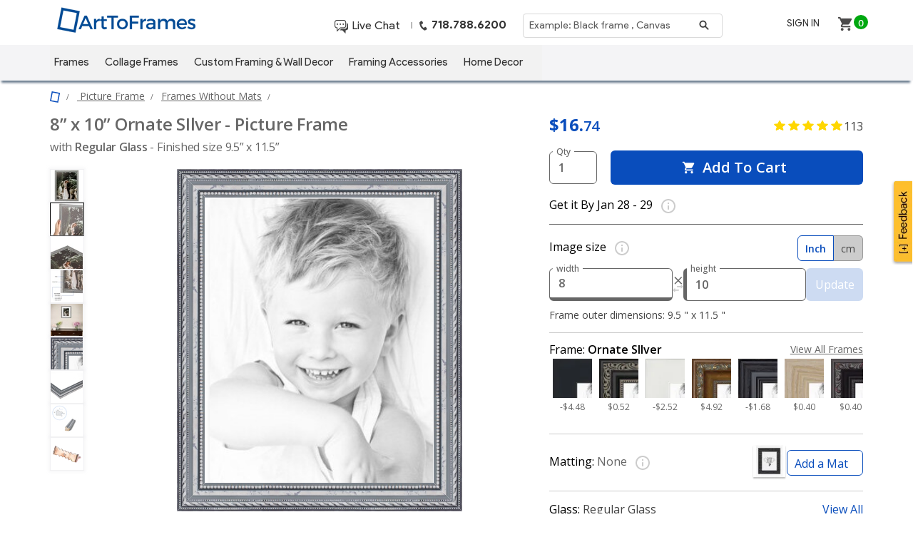

--- FILE ---
content_type: text/html; charset=UTF-8
request_url: https://www.arttoframe.com/product/frame/80801-SLV
body_size: 27663
content:

<!DOCTYPE html>
<html lang="en">
<head>
<meta http-equiv="Content-Security-Policy" content="connect-src 'self' data: accounts.google.com https://bl.listrakbi.com https://analytics.google.com/g/collect https://www.googletagmanager.com https://www.google-analytics.com https://www.google.co.in https://*.google.co.in https://www.google.com/ccm/collect https://www.paypal.com/ https://stats.g.doubleclick.net/j/collect https://art-to-frames.pxf.io https://apay-us.amazon.com  https://www.arttoframe.com https://ajax.googleapis.com https://popup.wisepops.com https://s3.amazonaws.com https://s.yimg.com https://in.hotjar.com https://t.mplxtms.com https://ct.pinterest.com https://vc.hotjar.io https://www.googleapis.com https://firebasestorage.googleapis.com https://www.google-analytics.com https://secure-cdn.mplxtms.com wss://ws7.hotjar.com/api/v1/client/ws https://payments-sandbox.amazon.com https://apay-us.amazon.com/cs/uedata https://stats.g.doubleclick.net wss://ws4.hotjar.com https://www.paypal.com/sdk/js https://www.paypalobjects.com/upstream/assets/messaging/modal/ramp-experiment-ssr.json https://www.paypal.com/xoplatform/logger/api/logger https://www.paypal.com/credit-presentment/log https://www.sandbox.paypal.com/xoplatform/logger/api/logger https://www.sandbox.paypal.com/credit-presentment/log https://www.hotjar.com https://sucuri.net https://sucuri.com https://securetoken.googleapis.com https://console.firebase.google.com/ https://www.facebook.com/tr/ https://www.facebook.com https://*.firebaseio.com https://www.firebase.com https://cdn.firebase.com https://waf.sucuri.net/ wss://arttoframes-5c941.firebaseio.com/.ws wss://s-usc1c-nss-248.firebaseio.com/.ws https://arttoframe.go2cloud.org https://fonts.googleapis.com https://*.gstatic.com https://utt.impactcdn.com https://www.ojrq.net https://logs-01.loggly.com https://bat.bing.com/actionp https://maps.googleapis.com https://*.google-analytics.com https://payments.amazon.com https://payments.amazon.com/merchantAccount https://www.google-analytics.com/j/collect https://art-to-frames.pxf.io/ https://analytics.tiktok.com https://*.analytics.google.com https://*.googletagmanager.com  https://payments.sandbox.braintree-api.com/graphql https://api.sandbox.braintreegateway.com/merchants https://origin-analytics-sand.sandbox.braintree-api.com/ https://payments.braintree-api.com/graphql https://api.braintreegateway.com/merchants https://client-analytics.braintreegateway.com https://*.clarity.ms/collect https://*.snapchat.com/ https://*.googlesyndication.com https://content.hotjar.io wss://ws.hotjar.com wss://*.hotjar.com https://*.hotjar.io https://*.firebaseio.com wss://s-usc1b-nss-2133.firebaseio.com https://api.retention.com https://*.retention.com https://cdnjs.cloudflare.com https://*.listrak.com https://s.pinimg.com/ https://a.klaviyo.com https://static.klaviyo.com https://static-tracking.klaviyo.com https://*.googleapis.com https://*.google.com https://unpkg.com https://js.go2sdk.com  ;script-src 'nonce-U7lCFnkUZQY1wNwh8dxuMA==' https://www.googletagmanager.com https://*.googletagmanager.com https://www.google-analytics.com https://ssl.google-analytics.com https://*.google-analytics.com https://*.analytics.google.com; script-src-elem 'self' 'nonce-U7lCFnkUZQY1wNwh8dxuMA==' 'sha256-oZu8Xog49u/EO1SNHmdyVwX0QMPAOgKlWl+CJpa1Q2g=' 'sha256-BmFlTockZ3KWrXeIoJa8obWKM8KS3OBo6Z/6SnXjCoI=' 'sha256-dzHVd8XfpfOOm/gt7a5RF0yd3U09RmjuqdHlHWzhPWY=' 'sha256-Xu9Qne3PenOWsOtsVVSgaJkix9LWAKe6IhuV+Nr7hRs=' 'sha256-DBJk4uzYpowCwYgIXMqiYHl6MhDFpPd8JqzVk3rmaeg=' 'sha256-ZqOfblcRr1058a3n4el+Wb2KWIBFit/qqITX8qfAuQ8=' 'sha256-Yjvnrb2UGjaVPuP1nGf+IwlE8pAnhe5XB3Mj0TEunHc=' 'sha256-KyHKeGl+rzMPreSbrpE1XFoYLUn37DKDFX5xsqHhhSo=' 'sha256-Pv2ASG8xBDmr0G9EqvoLNiSIUwAC5y6kHQkvc8YJsew=' 'sha256-6wRdeNJzEHNIsDAMAdKbdVLWIqu8b6+Bs+xVNZqplQw=' 'sha256-BmFlTockZ3KWrXeIoJa8obWKM8KS3OBo6Z/6SnXjCoI=' 'sha256-dzHVd8XfpfOOm/gt7a5RF0yd3U09RmjuqdHlHWzhPWY=' 'sha256-tBsLFpGbnCUGj7AajeVbeAVEG4o5pIppOxgsBwhDYEg=' 'sha256-ycb63UfIqnM8QbnvviRjmP524XG7anBQXIUufuKx+pg=' 'sha256-Ka39uj4Q4cJaOl+KsdMW58FfdUezaJaOBCHhsDmlcJg=' 'sha256-DOd/iZ7zncVc3zqJCDlyPbCgb0c1G+JDmMj2bbCBhIg=' 'sha256-fXWBsNXcg0sIyUY9jkKdqrowSqgixcEMvuATY9Freb4=' 'sha256-5y27efbOi+bZhe+lhdnlGJtBYR80JRgtxJOVzSAOyJY=' 'sha256-5y27efbOi+bZhe+lhdnlGJtBYR80JRgtxJOVzSAOyJY=' 'sha256-0PIVEAfqlfRPEKHdmkiKja6syanZzu+jvovvHM7qE1M=' 'sha256-fhNbpCL03C8kzCyNOSRZFHOe0F0FVAXfNgmAMSxentc=' 'sha256-gTrZuuv2IOQMsb/CDSCuv2tAwl7QYWupgSgX41djDh0=' 'sha256-TTzuy9a3cgO0kwK7Y6/omk8F9SLVN7pWpxXMNZbx1/Y=' 'sha256-cWB6LeQeTPFHH9QCg8VrP0sPJfqqdgDupHwitbxysNo=' 'sha256-Rh5r8kIWlfIHzIMhOy2iFQYWO0IPO/m5zbqyLFo1VSE=' 'sha256-b6VV2Dl20HL6krBjRM1yYj/VSvBBzNAE8IMZKHvB+dU=' 'sha256-MR81wipyeg2CB49JqEp7S7qVj0UqRAmxCuhpJcZsvVY=' 'sha256-M+941WFslM9omXoG3Q4wBgEeROugyeT5hgHKu1sIyEc=' https://www.paypal.com/tagmanager/pptm.js https://script.hotjar.com https://www.googletagmanager.com https://www.google-analytics.com https://www.google.co.in https://bat.bing.com/p/action/4069255.js https://script.hotjar.com/modules.6fa394eeadbec946a34a.js https://*.clarity.ms https://www.paypalobjects.com/muse/muse.js https://connect.facebook.net https://ssl.google-analytics.com https://intljs.rmtag.com/114877.ct.js https://d1igp3oop3iho5.cloudfront.net https://analytics.tiktok.com https://utt.impactcdn.com https://cdn.listrakbi.com/scripts/script.js https://dev.visualwebsiteoptimizer.com https://ut.rd.linksynergy.com https://*.listrakbi.com/ https://www.googlecommerce.com/trustedstores/api/js https://www.google.com https://apis.google.com/js/api.js https://www.googletagmanager.com/gtm.js https://script.hotjar.com/modules.710fa773759992ae5199.js https://script.hotjar.com/modules.4aa8d748500a28f64f6e.js https://analytics.tiktok.com https://play.google.com/log https://apis.google.com https://googleads.g.doubleclick.net https://tr.snapchat.com https://*.snapchat.com https://static.addtoany.com https://www.googleadservices.com https://code.jquery.com https://www.paypalobjects.com/api/checkout.min.js https://static-na.payments-amazon.com/v2/login.js https://cdnjs.cloudflare.com https://*.firebaseio.com wss://s-usc1b-nss-2133.firebaseio.com https://*.gstatic.com https://ajax.googleapis.com/ajax/libs/dojo/1.9.1/dojo/dojo.js https://*.listrak.com https://s.pinimg.com/ https://s3-us-west-2.amazonaws.com/ https://ct.pinterest.com https://cdn.jsdelivr.net/npm/bootstrap@5.3.1/dist/js/bootstrap.bundle.min.js https://static.klaviyo.com https://static-tracking.klaviyo.com; worker-src https://www.arttoframe.com/search_webworker.js"> 

	<!-- <meta http-equiv="Content-Security-Policy" content="connect-src 'self' data: accounts.google.com https://bl.listrakbi.com https://analytics.google.com/g/collect https://www.googletagmanager.com https://www.google-analytics.com https://www.google.co.in https://*.google.co.in https://www.google.com/ccm/collect https://www.paypal.com/ https://stats.g.doubleclick.net/j/collect https://art-to-frames.pxf.io https://apay-us.amazon.com  https://www.arttoframe.com https://ajax.googleapis.com https://popup.wisepops.com https://s3.amazonaws.com https://s.yimg.com https://in.hotjar.com https://t.mplxtms.com https://ct.pinterest.com https://vc.hotjar.io https://www.googleapis.com https://firebasestorage.googleapis.com https://www.google-analytics.com https://secure-cdn.mplxtms.com wss://ws7.hotjar.com/api/v1/client/ws https://payments-sandbox.amazon.com https://apay-us.amazon.com/cs/uedata https://stats.g.doubleclick.net wss://ws4.hotjar.com https://www.paypal.com/sdk/js https://www.paypalobjects.com/upstream/assets/messaging/modal/ramp-experiment-ssr.json https://www.paypal.com/xoplatform/logger/api/logger https://www.paypal.com/credit-presentment/log https://www.sandbox.paypal.com/xoplatform/logger/api/logger https://www.sandbox.paypal.com/credit-presentment/log https://www.hotjar.com https://sucuri.net https://sucuri.com https://securetoken.googleapis.com https://console.firebase.google.com/ https://www.facebook.com/tr/ https://www.facebook.com https://*.firebaseio.com https://www.firebase.com https://cdn.firebase.com https://waf.sucuri.net/ wss://arttoframes-5c941.firebaseio.com/.ws wss://s-usc1c-nss-248.firebaseio.com/.ws https://arttoframe.go2cloud.org https://fonts.googleapis.com https://*.gstatic.com https://utt.impactcdn.com https://www.ojrq.net https://logs-01.loggly.com https://bat.bing.com/actionp https://maps.googleapis.com https://*.google-analytics.com https://payments.amazon.com https://payments.amazon.com/merchantAccount https://www.google-analytics.com/j/collect https://art-to-frames.pxf.io/ https://analytics.tiktok.com https://*.analytics.google.com https://*.googletagmanager.com  https://payments.sandbox.braintree-api.com/graphql https://api.sandbox.braintreegateway.com/merchants https://origin-analytics-sand.sandbox.braintree-api.com/ https://payments.braintree-api.com/graphql https://api.braintreegateway.com/merchants https://client-analytics.braintreegateway.com https://*.clarity.ms/collect https://*.snapchat.com/ https://*.googlesyndication.com https://content.hotjar.io wss://ws.hotjar.com wss://*.hotjar.com https://*.hotjar.io https://*.firebaseio.com wss://s-usc1b-nss-2133.firebaseio.com https://api.retention.com https://*.retention.com https://cdnjs.cloudflare.com https://*.listrak.com https://s.pinimg.com/ https://a.klaviyo.com https://static.klaviyo.com https://static-tracking.klaviyo.com https://*.googleapis.com https://*.google.com https://unpkg.com https://js.go2sdk.com  ;script-src 'nonce-U7lCFnkUZQY1wNwh8dxuMA==' https://www.googletagmanager.com https://*.googletagmanager.com https://www.google-analytics.com https://ssl.google-analytics.com https://*.google-analytics.com https://*.analytics.google.com; script-src-elem 'self' 'nonce-U7lCFnkUZQY1wNwh8dxuMA==' 'sha256-oZu8Xog49u/EO1SNHmdyVwX0QMPAOgKlWl+CJpa1Q2g=' 'sha256-BmFlTockZ3KWrXeIoJa8obWKM8KS3OBo6Z/6SnXjCoI=' 'sha256-dzHVd8XfpfOOm/gt7a5RF0yd3U09RmjuqdHlHWzhPWY=' 'sha256-Xu9Qne3PenOWsOtsVVSgaJkix9LWAKe6IhuV+Nr7hRs=' 'sha256-DBJk4uzYpowCwYgIXMqiYHl6MhDFpPd8JqzVk3rmaeg=' 'sha256-ZqOfblcRr1058a3n4el+Wb2KWIBFit/qqITX8qfAuQ8=' 'sha256-Yjvnrb2UGjaVPuP1nGf+IwlE8pAnhe5XB3Mj0TEunHc=' 'sha256-KyHKeGl+rzMPreSbrpE1XFoYLUn37DKDFX5xsqHhhSo=' 'sha256-Pv2ASG8xBDmr0G9EqvoLNiSIUwAC5y6kHQkvc8YJsew=' 'sha256-6wRdeNJzEHNIsDAMAdKbdVLWIqu8b6+Bs+xVNZqplQw=' 'sha256-BmFlTockZ3KWrXeIoJa8obWKM8KS3OBo6Z/6SnXjCoI=' 'sha256-dzHVd8XfpfOOm/gt7a5RF0yd3U09RmjuqdHlHWzhPWY=' 'sha256-tBsLFpGbnCUGj7AajeVbeAVEG4o5pIppOxgsBwhDYEg=' 'sha256-ycb63UfIqnM8QbnvviRjmP524XG7anBQXIUufuKx+pg=' 'sha256-Ka39uj4Q4cJaOl+KsdMW58FfdUezaJaOBCHhsDmlcJg=' 'sha256-DOd/iZ7zncVc3zqJCDlyPbCgb0c1G+JDmMj2bbCBhIg=' 'sha256-fXWBsNXcg0sIyUY9jkKdqrowSqgixcEMvuATY9Freb4=' 'sha256-5y27efbOi+bZhe+lhdnlGJtBYR80JRgtxJOVzSAOyJY=' 'sha256-5y27efbOi+bZhe+lhdnlGJtBYR80JRgtxJOVzSAOyJY=' 'sha256-0PIVEAfqlfRPEKHdmkiKja6syanZzu+jvovvHM7qE1M=' 'sha256-fhNbpCL03C8kzCyNOSRZFHOe0F0FVAXfNgmAMSxentc=' 'sha256-gTrZuuv2IOQMsb/CDSCuv2tAwl7QYWupgSgX41djDh0=' 'sha256-TTzuy9a3cgO0kwK7Y6/omk8F9SLVN7pWpxXMNZbx1/Y=' 'sha256-cWB6LeQeTPFHH9QCg8VrP0sPJfqqdgDupHwitbxysNo=' 'sha256-Rh5r8kIWlfIHzIMhOy2iFQYWO0IPO/m5zbqyLFo1VSE=' 'sha256-b6VV2Dl20HL6krBjRM1yYj/VSvBBzNAE8IMZKHvB+dU=' 'sha256-MR81wipyeg2CB49JqEp7S7qVj0UqRAmxCuhpJcZsvVY=' 'sha256-M+941WFslM9omXoG3Q4wBgEeROugyeT5hgHKu1sIyEc=' https://www.paypal.com/tagmanager/pptm.js https://script.hotjar.com https://www.googletagmanager.com https://www.google-analytics.com https://www.google.co.in https://bat.bing.com/p/action/4069255.js https://script.hotjar.com/modules.6fa394eeadbec946a34a.js https://*.clarity.ms https://www.paypalobjects.com/muse/muse.js https://connect.facebook.net https://ssl.google-analytics.com https://intljs.rmtag.com/114877.ct.js https://d1igp3oop3iho5.cloudfront.net https://analytics.tiktok.com https://utt.impactcdn.com https://cdn.listrakbi.com/scripts/script.js https://dev.visualwebsiteoptimizer.com https://ut.rd.linksynergy.com https://*.listrakbi.com/ https://www.googlecommerce.com/trustedstores/api/js https://www.google.com https://apis.google.com/js/api.js https://www.googletagmanager.com/gtm.js https://script.hotjar.com/modules.710fa773759992ae5199.js https://script.hotjar.com/modules.4aa8d748500a28f64f6e.js https://analytics.tiktok.com https://play.google.com/log https://apis.google.com https://googleads.g.doubleclick.net https://tr.snapchat.com https://*.snapchat.com https://static.addtoany.com https://www.googleadservices.com https://code.jquery.com https://www.paypalobjects.com/api/checkout.min.js https://static-na.payments-amazon.com/v2/login.js https://cdnjs.cloudflare.com https://*.firebaseio.com wss://s-usc1b-nss-2133.firebaseio.com https://*.gstatic.com https://ajax.googleapis.com/ajax/libs/dojo/1.9.1/dojo/dojo.js https://*.listrak.com https://s.pinimg.com/ https://s3-us-west-2.amazonaws.com/ https://ct.pinterest.com https://cdn.jsdelivr.net/npm/bootstrap@5.3.1/dist/js/bootstrap.bundle.min.js https://static.klaviyo.com https://static-tracking.klaviyo.com; worker-src https://www.arttoframe.com/search_webworker.js"> -->
	
<script nonce="U7lCFnkUZQY1wNwh8dxuMA==" >var nonce ='U7lCFnkUZQY1wNwh8dxuMA=='; </script>
<title>8x10 Ornate SIlver Picture Frame </title>
<meta name="facebook-domain-verification" content="e40ohc245hsa62sk1u4vg7ymgornfu" />
<meta name="Referrer-Policy" value="origin-when-cross-origin"/>
<meta property="og:title" content='8x10 Ornate SIlver Picture Frame ' />
<meta property="og:url" content="https://www.arttoframe.com/product/frame/80801-SLV" />
<meta property="og:type" content="article" />
<meta property="og:description" content="Preserve all your life&apos;s important moments with custom frames online with Art To Frame&apos;s great collection of online frames. Call us today at 718-788-6200."/>
<meta property="og:image" content="https://www.arttoframe.com/products/frame/lifestyle_head_on/80801-SLV/500.jpg"  />
<meta property="og:image:secure_url" name="og_image_secure" content="https://www.arttoframe.com/products/frame/lifestyle_head_on/80801-SLV/500.jpg"  />
<meta property="og:image:type" content="image/jpg" />
<meta property="og:image:width" content="1200" />
<meta property="og:image:height" content="600" />
<meta name="description" content="Preserve all your life&apos;s important moments with custom frames online with Art To Frame&apos;s great collection of online frames. Call us today at 718-788-6200."  />
<meta name="keywords" content="Picture frames, Custom Picture Frames, Shadow box Frames, Home Decor"  />
<link rel="shortcut icon" type="image/x-icon" href="https://www.arttoframe.com/favicon.ico">
<link rel="apple-touch-icon" sizes="57x57" href="https://www.arttoframe.com/images_2014/favicons/apple-touch-icon-57x57.png">
<link rel="apple-touch-icon" sizes="60x60" href="https://www.arttoframe.com/images_2014/favicons/apple-touch-icon-60x60.png">
<link rel="apple-touch-icon" sizes="72x72" href="https://www.arttoframe.com/images_2014/favicons/apple-touch-icon-72x72.png">
<link rel="apple-touch-icon" sizes="76x76" href="https://www.arttoframe.com/images_2014/favicons/apple-touch-icon-76x76.png">
<link rel="apple-touch-icon" sizes="114x114" href="https://www.arttoframe.com/images_2014/favicons/apple-touch-icon-114x114.png">
<link rel="apple-touch-icon" sizes="120x120" href="https://www.arttoframe.com/images_2014/favicons/apple-touch-icon-120x120.png">
<link rel="apple-touch-icon" sizes="144x144" href="https://www.arttoframe.com/images_2014/favicons/apple-touch-icon-144x144.png">
<link rel="apple-touch-icon" sizes="152x152" href="https://www.arttoframe.com/images_2014/favicons/apple-touch-icon-152x152.png">
<link rel="apple-touch-icon" sizes="180x180" href="https://www.arttoframe.com/images_2014/favicons/apple-touch-icon-180x180.png">
<link rel="icon" type="image/png" href="https://www.arttoframe.com/images_2014/favicons/favicon-32x32.png" sizes="32x32">
<link rel="icon" type="image/png" href="https://www.arttoframe.com/images_2014/favicons/android-chrome-192x192.png" sizes="192x192">
<link rel="icon" type="image/png" href="https://www.arttoframe.com/images_2014/favicons/favicon-96x96.png" sizes="96x96">
<link rel="icon" type="image/png" href="https://www.arttoframe.com/images_2014/favicons/favicon-16x16.png" sizes="16x16">
<link rel="manifest" href="https://www.arttoframe.com/images_2014/favicons/manifest.json">
<link rel="mask-icon" href="https://www.arttoframe.com/images_2014/favicons/safari-pinned-tab.svg" color="#5bbad5">
<link rel="stylesheet" type="text/css" href="https://www.arttoframe.com/css/Header_Desktop.min.css?v=2.01" defer/>
<link rel="stylesheet" href="https://www.arttoframe.com/css/header_desktop_internal.css?v=1.0.5">
<link href='https://fonts.googleapis.com/css?family=Product+Sans:400,400i,700,700i' rel='stylesheet' type='text/css'>

<style>
#browser_warning_for_version {
    display: none;
    text-align: center;
    font-size: 15px;
    color: #f7f937;
    background: #01192e;
    height: 43px;
}

@media (min-width: 1024px)  and (max-width: 1292px) {

#product_type_new {
    max-width: 71px !important;
    width: 76px !important;
    height: 28px !important;
}

}
</style>

<!-- added the values -->


<script nonce="U7lCFnkUZQY1wNwh8dxuMA==" src="https://code.jquery.com/jquery-3.6.0.min.js"></script>

<link rel="stylesheet" href="https://www.arttoframe.com/css_2014/bootstrap/bootstrap.min.css" defer>
<link rel="stylesheet" href="https://www.arttoframe.com/css_2014/bootstrap/font-awesome.min.css" defer>
<link href='https://fonts.googleapis.com/css?family=Lato:100,300,400,700,900,100italic,300italic,400italic,700italic,900italic' rel='stylesheet' type='text/css' defer>
<link href="https://fonts.googleapis.com/css?family=Montserrat:400,700" rel="stylesheet">
<meta name="apple-mobile-web-app-title" content="www.arttoframe.com" >
<meta name="application-name" content="www.arttoframe.com" >
<meta name="msapplication-TileColor" content="#da532c">
<meta name="msapplication-TileImage" content="https://www.arttoframe.com/images_2014/favicons/mstile-144x144.png">
<meta name="theme-color" content="#ffffff">
<meta name="HandheldFriendly" content="True" />
<meta name="MobileOptimized" content="330" />
<meta name="viewport" content="width=device-width, initial-scale=1">
<meta http-equiv="cleartype" content="on" />
<meta name="SKYPE_TOOLBAR" content="SKYPE_TOOLBAR_PARSER_COMPATIBLE" />
<meta http-equiv="Content-Type" content="text/html,charset=UTF-8">
<meta http-equiv="X-UA-Compatible" content="IE=edge,chrome=1">
<!-- start: added code to fix coupon code popup and login dropdown issue date : 26-07-22 -->


<link 	href="https://www.arttoframe.com/product/frame/80801-SLV" alt = "/pictureframe_item.php" rel="canonical" />
<meta name="msvalidate.01" content="310CB61B844ACA4E2F24CBE82992A3C8" />
<script nonce="U7lCFnkUZQY1wNwh8dxuMA==" src="https://accounts.google.com/gsi/client" async defer></script>

<script nonce="U7lCFnkUZQY1wNwh8dxuMA==" src="https://www.arttoframe.com/css_2014/bootstrap/bootstrap.min.js?v=5.0.1" integrity="sha384-A/cKZI2nGN3Fff/Io6hAYh7ARhd41tBPJCn3AeVVyy/MyHqf78MKu3LfsvZYjGSe" crossorigin="anonymous"></script>
<script nonce="U7lCFnkUZQY1wNwh8dxuMA==" src="https://www.arttoframe.com/jquery/jquery-migrate-1.4.1.min.js?v=1617707331" integrity="sha384-UsW2zBGvT77bBsSjEL6Gs6eyk3cIRq4PaRodFW4Mvn7InoOlwNuiCwqhDwP5cdYZ" crossorigin="anonymous"></script>
<script nonce="U7lCFnkUZQY1wNwh8dxuMA==">
var path_analytics = 'https://www.arttoframe.com/External_Js/analytics.js?v=37243';
var gtm_path = 'https://www.googletagmanager.com/gtm.js?id=GTM-5WB5DL2';
var loggedin_user = '';
var serverScriptName  = '/pictureframe_item.php';
</script>
<script nonce="U7lCFnkUZQY1wNwh8dxuMA==">
(function() {
  var ua = navigator.userAgent;
  var deviceType = (/iPad/.test(ua)) ? "t" :
                   (/Mobile|iP(hone|od)|Android|BlackBerry|IEMobile|Silk/.test(ua)) ? "m" : "d";
  var isMobile = /Mobile|iP(hone|od)|Android|BlackBerry|IEMobile|Silk/.test(ua);
  var isDesktop = !isMobile;

  var width = window.innerWidth;
  var screenType = width <= 520 ? "mobile" :
                   width <= 820 ? "tablet" : "desktop";

  var cookieStart = parseInt(document.cookie.replace(
    /(?:(?:^|.*;\s*)gtm-session-start\s*\=\s*([^;]*).*$)|^.*$/, "$1"
  ));
  var sessionSeconds = 0;
  if (!isNaN(cookieStart)) {
    sessionSeconds = Math.round((Date.now() - cookieStart) / 1000);
  }

  window.dataLayer = window.dataLayer && Array.isArray(window.dataLayer) ? window.dataLayer : [];

  window.dataLayer.push({
    criteoDeviceType: deviceType,
    isMobile: isMobile,
    isDesktop: isDesktop,
    screen_type: screenType,
    event: "session_duration",
    session_seconds: sessionSeconds,
    em_hashed: "",
    klaviyo_email_id: ""
  });
})();

var gtm_paths = 'https://www.googletagmanager.com/gtm.js?id=GTM-5WB5DL2';
/**
 * Pushes captured email data to the Google Tag Manager dataLayer
 * for integration with Listrak email capture tracking.
 *
 * @function push_email_capture_data_to_listrak
 * @param {string} listrak_Email_Id - The email address captured from the user.
 *                                    It will be trimmed and validated before use.
 * @param {string} location - The source or location where the email was captured
 *                            (e.g., 'footer', 'contact-us', 'business-page').
 *                            Defaults to 'unknown' if not provided.
 *
 * @description
 * - Ensures the global `dataLayer` object exists and is an array.
 * - Validates the captured email; if empty, the function exits without pushing.
date 29 sep 2025 #40913952
 */
function push_email_capture_data_to_listrak(listrak_Email_Id, location) {
  // Ensure dataLayer exists
  window.dataLayer = window.dataLayer && Array.isArray(window.dataLayer)
                     ? window.dataLayer
                     : [];

  const email = (listrak_Email_Id || '').trim();
  if (!email) {
    return;
  }

  // Push into dataLayer
  dataLayer.push({
    event: 'Listrak_Email_Capture',
    Listrak_Email_Id: email,
    location: location || 'unknown'
  });

}

</script>


<!-- Google Tag Manager -->
<script nonce='U7lCFnkUZQY1wNwh8dxuMA=='>(function(w,d,s,l,i){w[l]=w[l]||[];w[l].push({'gtm.start':
new Date().getTime(),event:'gtm.js'});var f=d.getElementsByTagName(s)[0],
j=d.createElement(s),dl=l!='dataLayer'?'&l='+l:'';j.async=true;j.src=
'https://www.googletagmanager.com/gtm.js?id='+i+dl;var n=d.querySelector('nonce');
n&&j.setAttribute('nonce',n.nonce||n.getAttribute('nonce'));f.parentNode.insertBefore(j,f);
})(window,document,'script','dataLayer','GTM-5WB5DL2');</script>
<!-- End Google Tag Manager -->

<script nonce="U7lCFnkUZQY1wNwh8dxuMA==" src="https://cdn.jsdelivr.net/npm/gsap@3.12/dist/gsap.min.js"></script>
<script nonce="U7lCFnkUZQY1wNwh8dxuMA==" type="text/javascript">

	function loadHeader() {
		fetch('https://www.arttoframe.com/header_desktop_static.html').then(response=> response.text()).then(text=> document.getElementById('global_header').innerHTML = text);
	}
	loadHeader();


	$(document).ready(function() {
    function adjustFontSize() {
		// alert('hello');

        if (window.matchMedia("(min-width: 1024px) and (max-width: 1292px)").matches) {
			///alert('1293');

            $(".labelMenu").attr("style", "float:left;margin-bottom:0;margin-right:unset !important;padding-top:unset !important; font-weight: bold;font-size:15px!important;width: 28% !important");
        } else {
			if (window.matchMedia("(min-width: 1133px) and (max-width: 1200px)").matches) {


			//alert('1297');
            $(".labelMenu").attr("style", "float:left;margin-bottom:0;margin-right:unset !important;padding-top:unset !important; font-weight: bold;font-size:15px!important;width: 31% !important");
        }else{
            $(".labelMenu").attr("style", "float:left;margin-bottom:0;margin-right:unset !important;padding-top:unset !important; font-weight: bold;font-size:20px!important;width: 31% !important");


		}

	}
    }

    // Adjust on page load
    adjustFontSize();

    // Adjust on window resize
    $(window).resize(function() {
        adjustFontSize();
    });
});




</script>

<script nonce="U7lCFnkUZQY1wNwh8dxuMA==" src="https://accounts.google.com/gsi/client" async defer></script>

<script nonce="U7lCFnkUZQY1wNwh8dxuMA==" type="text/javascript">
function close_me() {
    $(".cartResponse").hide(), $(".cartResponse").parent().hide(), $(".cartResponseoverlay").hide()
}
var screen_width = window.innerWidth,
    screen_height = window.innerHeight;

function store_users_registeredId(e) {
    var r = navigator.userAgent.toLowerCase().indexOf("firefox"),
        s = navigator.userAgent.toLowerCase().indexOf("chrome"),
        t = "";
    r > 1 ? t = "firefox" : s > 1 && (t = "chrome"), $.ajax({
        type: "POST",
        url: "//www.arttoframe.com/notifications/store_registrationids.php",
        data: {
            registration_id: e,
            uBrowser: t
        },
        success: function(e) {
            return "sucess" == (e = JSON.parse(e)).status ? 1 : 0
        }
    })
};
</script>

<script nonce="U7lCFnkUZQY1wNwh8dxuMA==" id="mcjs">
var nonce ="U7lCFnkUZQY1wNwh8dxuMA=="
! function(c, h, i, m, p) {
    m = c.createElement(h), p = c.getElementsByTagName(h)[0], m.async = 1, m.setAttribute('nonce', nonce),m.src = i, p.parentNode.insertBefore(m, p)
}(document, "script",
    "https://chimpstatic.com/mcjs-connected/js/users/cfc0b490139c564a98ce41f3e/4f00dd67e65f36d2176f9bd34.js");
</script>
<script nonce="U7lCFnkUZQY1wNwh8dxuMA==" type="text/javascript">
var loginProcessUrl = "https://www.arttoframe.com/custom_framing/";

function ValidateEmailnew(email) {
    //  var expr = /^([\w-\.]+)@((\[[0-9]{1,3}\.[0-9]{1,3}\.[0-9]{1,3}\.)|(([\w-]+\.)+))([a-zA-Z]{2,4}|[0-9]{1,3})(\]?)$/;
    var expr = /^([\w-+\.]+)@((\[[0-9]{1,8}\.[0-9]{1,8}\.[0-9]{1,8}\.)|(([\w-]+\.)+))([a-zA-Z]{2,8}|[0-9]{1,8})(\]?)$/;

    return expr.test(email);
}


    $("#navlogin_popup2").on('submit', function(e) {
        // alert("not submited");
        return false;
    });

    $("#settoSearch4").on('submit', function(e) {
        return settoSearch4();
    });

    $("#settoSearch").on('submit', function(e) {
        return settoSearch();
    });
    $("#productimgform").on('submit', function(e) {
        return validateForm();
    });

    $("#navforgot_popup").on('submit', function(e) {
        // alert("not submited");
        return false;
    });
    $("#forgot_sub").click(function() {
        if ($("#username_forgot_popup").val() != '') {
            $('#username_forgot_popup').removeClass('errorborder');
            var data = {
                username_forgot: $("#username_forgot_popup").val(),
                from_login_popup: 1,
                action: 'forgot'
            }
            if (!ValidateEmailnew($("#username_forgot_popup").val())) {
                $('#username_forgot_popup').addClass('errorborder');
                return false;
            }
            // Send email to forgot password user email id
            $.post("https://www.arttoframe.com/loginprocess.php", data, function(response) {
                var result = $.parseJSON(response);
                if (result.status == '1') {
                    $(".loginError2 span").html("*Reset password Link sent to your email ID");
                    $(".loginError2 span").css('color', 'green');
                    $(".loginError2").show();
                } else {
                    $(".loginError2 span").css('color', 'red');
                    $(".loginError2 span").html("*Email not available");
                    $(".loginError2").show();
                }
            });
        }

    });

    $("#popup_login").click(function() {
        var apply_coupon_code_status = $("#apply_coupon_code_status").val();
        if ($("#email_popup").val() != '' && $("#pass_popup").val() != '') {
            //var remember_me =  $("#remember_me").val()
            $('#email_popup').removeClass('errorborder');
            var remember_me_val = 0;
            if ($("#remember_me").prop('checked') == true) {
                remember_me_val = 1;
            }
            var data = {
                username: $("#email_popup").val(),
                password: $("#pass_popup").val(),
                remember: remember_me_val,
                action: 'login',
            }
            if (!ValidateEmailnew($("#email_popup").val())) {
                // alert("Please Enter Valid Email Address");
                $('#email_popup').addClass('errorborder');
                return false;
            }

            window.dataLayer = window.dataLayer || [];

            function gtag() {
                dataLayer.push(arguments);
            }
            gtag('js', new Date());
            gtag('config', 'AW-1067051578');
            gtag('event', 'conversion', {
                'send_to': 'AW-1067051578/5ZazCNacw6ADELrU5_wD'
            });
            //alert(loginProcessUrl+"preview/loginprocess.php");
            $.post("https://www.arttoframe.com/loginprocess.php", data, function(response) {
                var result = $.parseJSON(response);
                if ((typeof result.zaius_login_redirect_cart_url !== 'undefined') && (result
                        .zaius_login_redirect_cart_url != '')) {

                    if (result.user_popup_status == '1') {
                        $("#fromLoginRedirectUrl").val(decodeURIComponent(result
                            .zaius_login_redirect_cart_url));
                        $('#newLoginPopup').modal('hide');
                        $('#userInfoPopup').modal('show');

                    } else {
                        var zaius_email = $("#email_popup").val();
                        var pathname = window.location.pathname;

                        if (pathname == "/") {
                            var zaius_pathname_url = '/index';
                        } else {
                            var zaius_pathname_url = pathname;
                        }

                        if (pathname == "/") {
                            pathname = '/homepage';
                        }

                        if (pathname != "/receipt.php") {
                            zaius.subscribe({
                                list_id: 'newsletter',
                                email: zaius_email,
                                subscribed: 'true',
                                signup_source: 'Header signup',
                                'page': zaius_pathname_url
                            });
                        }

                        window.dataLayer = window.dataLayer || [];

                        function gtag() {
                            dataLayer.push(arguments);
                        }
                        gtag('js', new Date());
                        gtag('config', 'AW-1067051578');
                        gtag('event', 'conversion', {
                            'send_to': 'AW-1067051578/5ZazCNacw6ADELrU5_wD'
                        });

                        $("#zaius_login_button").click();
                        setTimeout(function() {
                            window.location.href = decodeURIComponent(result
                                .zaius_login_redirect_cart_url);
                        }, 1000);
                    }


                } else if ((typeof result.user_redirect_product_page !== 'undefined') && (result
                        .user_redirect_product_page != '')) {

                    if (result.user_popup_status == '1') {
                        $("#fromLoginRedirectUrl").val(decodeURIComponent(result
                            .user_redirect_product_page));
                        $('#newLoginPopup').modal('hide');
                        $('#userInfoPopup').modal('show');
                    } else {

                        var zaius_email = $("#email_popup").val();
                        var pathname = window.location.pathname;
                        if (pathname == "/") {
                            var zaius_pathname_url = '/index';
                        } else {
                            var zaius_pathname_url = pathname;
                        }

                        if (pathname == "/") {
                            pathname = '/homepage';
                        }

                        if (pathname != "/receipt.php") {
                            zaius.subscribe({
                                list_id: 'newsletter',
                                email: zaius_email,
                                subscribed: 'true',
                                signup_source: 'Header signup',
                                'page': zaius_pathname_url
                            });
                        }

                        $("#zaius_login_button").click();
                        setTimeout(function() {
                            window.location.href = decodeURIComponent(result
                                .user_redirect_product_page);
                        }, 1000);
                    }


                } else if (result.status == '1') {

                    if (result.user_popup_status == '1') {
                        $("#fromLoginRedirectUrl").val("https://www.arttoframe.com/search");
                        $('#newLoginPopup').modal('hide');
                        $('#userInfoPopup').modal('show');
                    } else {
                        var zaius_email = $("#email_popup").val();
                        var pathname = window.location.pathname;
                        if (pathname == "/") {
                            var zaius_pathname_url = '/index';
                        } else {
                            var zaius_pathname_url = pathname;
                        }

                        if (pathname != "/receipt.php") {
                            zaius.subscribe({
                                list_id: 'newsletter',
                                email: zaius_email,
                                subscribed: 'true',
                                signup_source: 'Header signup',
                                'page': zaius_pathname_url
                            });
                        }

                        $("#zaius_login_button").click();
                        setTimeout(function() {
                            if (apply_coupon_code_status == 1) {
                                window.location.href =
                                    "https://www.arttoframe.com/cart.php";
                            } else {
                                window.location.href =
                                    "https://www.arttoframe.com/search";
                            }
                        }, 1000);
                    }

                } else {

                    $(".loginError span").html("*Enter valid User-Name & Passowrd");
                    $(".loginError").show();
                }
            });
        } else {
            $("#pass_popup").addClass('errorborder');
            $('#email_popup').addClass('errorborder');
        }
    });

    $('.flink').click(function() {
        $('.forgot_div').toggle();
    });

    /*$('.flink2').click(function(){
     $('#newLoginPopup').modal('show');
    });*/
// });
$('#email_popup').change(function() {
    var email_id = $("#email_popup").val();
    // console.log("email_popup1==========>" + email_id);
    dataLayer.push({
        'zaius_email_id': email_id
    });

});

function userInfoModalClose() {
    //	$("#userInfoPopup").modal('hide');
    $("#userInfoPopup").css('display', 'none');
}
var specialCharStringArray = [33, 34, 35, 36, 37, 38, 39, 40, 41, 42, 43, 44, 45, 46, 47, 58, 59, 60, 61, 62, 63, 64,
    91, 92, 93, 94, 95, 96, 123, 124, 125, 126
];

function characterUsersInfosonly(e) {
    var unicode = e.charCode ? e.charCode : e.keyCode
    if ((unicode != 8 || unicode != 0 || unicode != 32)) // 8=backspace; 0=numpad; 32=space
    {
        //alert(unicode);
        if (unicode >= 47 && unicode <= 57 || $.inArray(unicode, specialCharStringArray) != -1) //if a number
            return false; //disable key press
    }
}

function popup_userinfo() {
    if ($("#user_firstname_popup").val() != '' && $("#user_lastname_popup").val() != '') {
        $('#user_firstname_popup').removeClass('errorborder');
        $('#user_lastname_popup').removeClass('errorborder');
        var remember_me_val = 0;
        var data = {
            userfirstname: $("#user_firstname_popup").val(),
            userlastname: $("#user_lastname_popup").val(),
            fromLoginRedirectUrl: $("#fromLoginRedirectUrl").val(),
            action: 'userInfo_update',
        }
        $.post("https://www.arttoframe.com/user_info_popup_submit.php", data, function(response) {
            var result = $.parseJSON(response);
            if (result.status == 1) {
                $('#userInfoMsg').html(
                    "<div class='alert alert-success'><strong>Success!</strong> User missing information updated successfully</div>"
                    );

                if (result.fromLoginRedirectUrl != 0) {
                    setTimeout(function() {
                        window.location.href = result.fromLoginRedirectUrl;
                    }, 1000);
                } else {
                    setTimeout(function() {
                        location.reload();
                    }, 1000);
                }
            } else {
                $(".userInfoError span").html("Problem is occured while updating user missing information");
                $(".userInfoError").show();
            }
        });
    } else {

        $("#user_firstname_popup").addClass('errorborder');
        $('#user_lastname_popup').addClass('errorborder');
    }
}

flag = 0, $(function() {
    $(".new-notification-text,#reduct_action").click(function() {
        "message" == msg_type && null != notification_data && (0 == flag ? ($(".notification_message")
            .css("display", "block"), flag = 1) : ($(".notification_message").css("display",
            "none"), flag = 0))
    }), $(".closeNotification").click(function() {
        $("#notification_data").hide(), $.post("/hideNotification.php", function(i) {
            $("#notification_data").hide()
        })
    })
});

	// $('.header_search_sizes').keypress(function() {
	//     return testField(e);
	// });

  window.onGoogleLibraryLoad = () => {
  google.accounts.id.initialize({
    client_id: '1039591413859-rhckv6585tdl7vb8qq9riaorm139n864.apps.googleusercontent.com',
    //auto_select: true,
    callback: handleCredentialResponse
    //cancel_on_tap_outside:"false"
  
  });
// #TW 34370843 added below condition on 20231023 : for hiding google sign in popup when user is logged in
var user_session_id = '0';
if(user_session_id==0){
   // google.accounts.id.prompt();
    google.accounts.id.prompt((notification) => {
  console.log("notification===");
  console.log(notification);
  console.log(notification.g);
  if(notification.g!='display'){
			parameter={
	 			type:notification.g,
	 			name:notification.l,
	 			}		
	 post_data_for_log(parameter);
  }
  if (notification.isNotDisplayed()) {
     // console.log("JHHHHHHHHHHHH");
      //console.log(notification);
      // continue with another identity provider.
    }
  });
 }

};

function post_data_for_log(parameter){
	$.post("https://www.arttoframe.com/generate_one_tap_log.php",parameter, function(response)
					{
						console.log(response);
						//console.log(authDomain);
						//window.location= authDomain;
					});
}
 function handleCredentialResponse(data){
    //alert("handleCredentialResponse");
    console.log(data);
     
    Id_Token= data.credential;
    $.ajax({
     url: "https://www.googleapis.com/oauth2/v3/tokeninfo?id_token="+Id_Token,
     type:'get',
     success: function(response) {
        if(response['email_verified'] == 'true'){
        var first_name=response.given_name;
        var last_name =response.family_name;
        displayName=response.name;
        parameter={
          email:response['email'],
          sub_token:response['sub'],
          display_name: displayName,
          firstname:first_name,
          lastname:last_name
          
          };    
          console.log("parameter====");  
          console.log(parameter);

         parameter_for_one_tap={
	          type:'Successfully login',
	          name:'User Login',
	          message: 'User successfully login on site',
	          username:response['email'] ,//email id of user
          };  
          
        post_data_for_log(parameter_for_one_tap);	
         $.post("https://www.arttoframe.com/signup.php",parameter, function(response)
            {
               if(window.location.href =='https://www.arttoframe.com/?signedout'){
                  window.location = 'https://www.arttoframe.com/cart';
               }else{
                  window.location = window.location.href;
               }
                
            });
        
        }
    },
    error: function(xhr) {
      //Do Something to handle error
    }
  });

 }
 
  </script></head>

<span id="gtmScript" style="display:none">U7lCFnkUZQY1wNwh8dxuMA==</span>
<span id="global_header"></span>
<a style="display:none;" class="openNewOfferPopup">open</a>
<div id="newOfferPopup_display"  class="modal in" role="dialog" aria-labelledby="newOfferPopup" aria-hidden="false" style="display:none; z-index:2147483647;">
	  <div class="modal-dialog" style="max-width:970px; width:97%; margin:0 auto; top:8%; border-radius:0px; clear:both;">
			<div class="modal-content"  style="max-width:970px; width:97%; height:auto; background:#0063a7; border-radius:0px; padding:8px; clear:both;" >
	      <div class="modal-header" style="border-bottom:none; text-align:center; padding:0px;">
	      	 <button type="button" class="close" id="closeofferpopup" data-dismiss="modal"></button>
	      	 <img loading="lazy" src="https://www.arttoframe.com/images/discount_head.png" width="234" height="56" alt="discount_head"/>
	      </div>
	      <div class="modal-body" style="clear:both; padding:14px 14px 12px; text-align:center; height: auto !important;">
		      <div class="col-xs-12" style="clear:both; padding: 13px 4px; background:#fff;">
		     <p class="modal-title-discount">
		     	<span class="show_mark show-mark-sprite" id="show_mark_success_display">

				</span>
		     	<span class="applied_text"></span>
		     </p>
		    	        <p class="modal-sub-title-discount2 applied_coupon applied_coupon_subtitle1">This coupon code can be used for <span class="applied_couponcode"></span></p>
	          <p class="modal-sub-title-discount2 applied_coupon_subtitle2" style="clear:both; text-align:center;">Promo codes cannot be stacked. Promotions do not apply to any product over 29x41 on the outside size.</p>
	        
		    </div>
		    <p class="modal-sub-title-discount2" style="clear:both;"></p>
	    </div>
		</div>
	</div>
</div>
<div class="modal fade" id="imageInvalid" role="dialog" style="z-index:99999 !important">
    <div class="modal-dialog">
        <div class="modal-content">
            <div class="modal-body" style="padding: 1px !important;">
                <img src="https://www.arttoframe.com/custom_framing/preview/images/cf_max_size_validation.png"
                    height="60" width="60" loading="lazy" style="display: block;margin-left: auto; margin-right: auto;">
                <h3
                    style="text-align: center; color:#0095DA;font-size: 24px;margin-top: 20px;margin-bottom:10px;font-family: 'Product Sans',Arial,sans!important">
                    Invalid Image, Please upload Valid JPG Image</h3>
            </div>
            <div class="modal-footer" style="padding: 15px;">
                <button type="button" class="btn btn-default" data-dismiss="modal">Close</button>
            </div>
        </div>
    </div>
</div>

<!-- added to testing -->
<div id="newOfferPopup"  class="modal in" role="dialog" aria-labelledby="newOfferPopup" aria-hidden="false" style="display:none; z-index:2147483647;">
	  <div class="modal-dialog" style="max-width:970px; width:97%; margin:0 auto; top:8%; border-radius:0px; clear:both;">
			<div class="modal-content"  style="max-width:970px; width:97%; height:auto; background:#0063a7; border-radius:0px; padding:8px; clear:both;" >
	      <div class="modal-header" style="border-bottom:none; text-align:center; padding:0px;">
	      	 <button type="button" class="close" data-dismiss="modal">&times;</button>
	      	 <img  loading="lazy" src="https://www.arttoframe.com/images/discount_head.png" width="234" height="56" alt="discount_head"/>
	      </div>
	      <div class="modal-body" style="clear:both; padding:14px 14px 12px; text-align:center;">
		      <div class="col-xs-12" style="clear:both; padding: 13px 4px; background:#fff;">
		     <p class="modal-title-discount">
		     	<span class="show_mark show-mark-sprite" id="show_mark_success"></span>
		     	<span class="applied_text"></span>
		     </p>
	        <p class="modal-sub-title-discount2">You have a different promo code?</p>
	        <div class="col-xs-12" style="clear:both; padding:5px 20px; text-align:center;">
	         <input type="text" class="discount_codes" name="discount_codes" id="discount_codes" placeholder="CODE" >
	         <button class="btn btn-primary apply_btn_disc" id="apply_new_coupons"> Apply</button>
	          <p class="invalid_coupon"> Invalid coupon code</p>
	          <p class="applied_coupon_succes">Coupon code has been applied successfully </p>
	        </div>
	        <p class="modal-sub-title-discount2" style="clear:both; text-align:center;">Only one code can be used per order. </p>
		    </div>
		    <p class="modal-sub-title-discount2" style="clear:both;"></p>
	    </div>
		</div>
	</div>
</div>
<div id="myModalcomingsoon" class="modal" role="dialog">
   <div class="modal-dialog" style="width:480px;height: 40% !important;">
      <div class="modal-content" style="height:auto !important;">
         <div class="modal-header headercopy">
            <div id="closeBtn1"> &#10006;</div>
            <div style="text-align:center;" class="logo_sprite"></div>
         </div>
         <div class="modal-body modalbodycopy">
            <p class="text_coming">Coming Soon</p>
            <p class="text_working">We are still working on it</p>
         </div>
         <div class="modal-footer footercopy">
            <form method="POST" action="pictureframe_search.php">
               <input type="email" name="email" class="form-controlyoutube emails" placeholder="Your email to get notified" style="margin-left:80px;" required>
               <input type="submit" value=" " class="btnsentemail" />
               <input type="hidden" name="action" value="mail_sent_btn1" id="action_btn1" />
               <p id="emailidsent1" style="display:none;">Email has been sent.</p>
            </form>
         </div>
      </div>
   </div>
</div>
<div id="myModalcomingsoonImage" class="modal" role="dialog">
   <div class="modal-dialog" style="height: 44% !important;">
      <div class="modal-content">
         <div class="modal-header headercopy1">
            <div id="closeBtn2"> &#10006;</div>
         </div>
         <div class="modal-body modalbodycopy1">
            <div class="col-xs-12" style="padding:20px 0px 20px 0px;">
               <div class="col-xs-4">
                  <img src="" class="imginmodal">
               </div>
               <div class="col-xs-7" style="padding:0px;">
                  <div style="padding-left:70px;"  class="atf-logo_cls_sprite"></div>
                  <p class="text_coming1">Coming Soon</p>
                  <p class="text_2">Design Your Own Lamp</p>
                  <p class="text_3">Art Shade Lightning</p>
                  <form method="POST" action="pictureframe_search.php" name="productimgform" id="productimgform">
                     <input type="email" name="email" class="form-controlyoutube1 emails1" placeholder="Your email to get notified" required>
                     <input type="submit" value="  " class="btnsentemail1" required/>
                     <input type="hidden" name="action" value="mail_sent_btn" id="action_btn" />
                  </form>
                  <p id="emailidsent" style="display:none;">Email has been sent.</p>
               </div>
               <div class="col-xs-1"></div>
            </div>
         </div>
         <div class="modal-footer footercopy1">
         </div>
      </div>
   </div>
</div>

  <div   id="cfuploadProcess_cf" role="dialog" class="modal fade">
   <div   class="modal-dialog upload_dialog">
      <div   class="modal-content noBorderCls radius_border">
         <div   class="modal-body nopadding">
            <div   class="container full_width nopadding nomargin">
               <div   class="row">
                  <div   id="Upload_content_neww" class="col-sm-12 col-md-12 col-xs-12 col-lg-12">
                     <div class="col-sm-12 col-md-12 col-xs-12 col-lg-12">
                        <div dropzone="" class="col-sm-12 col-md-12 col-xs-12 col-lg-12 upload_ic_area dropzone" draggable="true">

                           <img loading="lazy" src="https://www.arttoframe.com/images/camera_green.svg" class="img-responsive center-block camera_upload_cf" data-value="upload"><button type="button" data-value="upload" class="btn upload-btn-wrapper_cf"> Upload photo <input type="file" name="file_custom_upload_image" id="file_custom_upload_image" accept=".png,.jpg,.jpeg,.bmp" class="errorBorder" style="display: none;"></button>
                           <p   class="drag_titles">OR DRAG AND DROP YOUR FILE</p>
                        </div>
                        <input type="file" name="file" id="cffiles_cf" accept="image/jpeg" class="errorBorder" style="display: none;">
                     </div>
                     <div   class="col-sm-12 col-md-12 col-xs-12 col-lg-12">
                        <div   class="col-sm-9 col-md-9 col-xs-9 col-lg-9 nopadding">
                           <p   class="UploadProcess_note">Please note: Currently we allow for JPG and JPEG files. <span   class="info_Icon_upload"><img  loading="lazy" src="https://www.arttoframe.com/images/info_20.svg" class="img-responsive"></span></p>
                        </div>
                        <div   class="col-sm-3 col-md-3 col-xs-3 col-lg-3 nopadding"><button   type="button" class="uploadProcess_cancel">Cancel</button></div>
                        <div   class="col-sm-12 col-md-12 col-xs-12 col-lg-12 nopadding information_upload" style="display: none;">
                           <ul  >
                              <li  >We allow for a maximum file upload size of 150MB.</li>
                              <li  >For larger file types you can email us a WeTransfer or Dropbox link. For this method please use a test image that clearly states that the uploaded image is "Not To Be Printed."</li>
                              <li  >For the most accurate color reproduction please use RGB files.</li>
                              <li  >By uploading an image, you affirm that you own or have permission to print this image. We reserve the right to not print any copyrighted images.</li>
                           </ul>
                        </div>
                     </div>
                  </div>
                  <div id="process_content_custom_upload_image" class="col-sm-12 col-md-12 col-xs-12 col-lg-12" style="display: none;">
                     <div   class="col-sm-12 col-md-12 col-xs-12 col-lg-12">
                        <div   class="uploading_title">UPLOADING</div>
                        <div   class="uplaoding_img"><img src="" id="imgSrc_custom_upload_image" class="img-responsive center-block"></div>
                        <div   class="upload_progress" style="text-align: left">
                           <p   class="src-onlyn">%</p>
                           <div   class="progress"><progress   max="100" style="width: 0%;" value="0"></progress></div>
                        </div>
                     </div>
                     <div   class="col-sm-12 col-md-12 col-lg-12"><button type="button" class="uploadProcess_cancel">Cancel</button></div>
                  </div>
               </div>
               <div   id="Edit_content_new" class="col-sm-12 col-md-12 col-xs-12 col-lg-12 nopadding" style="display: none;">
                  <div   class="col-sm-12 col-md-12 col-xs-12 col-lg-12 cropareas">
                     <div   class="col-sm-12 col-md-12 col-xs-12 col-lg-12 crop_subarea">
              <div class="col-md-12 col-sm-12  col-lg-12  col-xs-12 previewContainer" style="display: none;" >
                    <div class="positionContainer">
                        <div class="noImagePositionEditor"></div>
                        <img id="cfpositonPreview_cf" style='' src="" />
                    </div>
                      <div id="loader2" style="display: none;"></div>
                <input type="hidden" class="sizebox_up editPopupCustomWidth">
                <input type="hidden" class="sizebox_up editPopupCustomHeight">
              </div>

                     </div>
                  </div>
                  <div   class="col-sm-12 col-md-12 col-xs-12 col-lg-12 validationErrorCrop">
                     <p  > Please select area of minimum size 4" x 6" Maximum size 56" x 56"</p>
                  </div>
                  <div class="col-sm-12 col-md-12 col-xs-12 col-lg-12 nopadding topBorders">
                     <ul class="crop_Options" style="padding-top: 14px; padding-bottom: 14px;">
                        <li><button type="button" class="confirmBtns">CONFIRM</button></li>
                     </ul>
                  </div>
               </div>
            </div>
         </div>
      </div>
   </div>
</div>

<div class="modal modalPopup" id="selectProductForUploadedImg" tabindex="-1" role="dialog" aria-labelledby="myModalLabel" aria-hidden="true" style="top:30px;">
  <div class="modal-dialog confrmdialog confrmdialog_id" style="width:1115px;margin:0px auto;">
    <div class="modal-content confrmdialog" style="text-align: center;background: #f0f0ec none repeat scroll 0 0;background-color:#024a94 !important;width:1100px !important;height:auto; color: #fff; margin: 0px auto !important;">
      <div class="topHeaders" >
        <div class="topBottomSpacing" style="text-align:center;padding: 8px 0px">
          <p>
		  <b><span style="font-size:18px" >Select a Product for Your Art</span></b>
          </p>
        </div>
        <div id="butnCloseforconfirmModal" style="float: right; cursor: pointer;">
          <span style="color: #fff;">&#10006;</span>
        </div>
      </div>

      <div class="modal-body nospacesBody" style="text-align:center; padding: 41px 33px; position: relative;background-color:  #fff">
        <div class="row">
          <div class="card col-sm-12 col-md-12 col-lg-12 col-xs-12 nospaces">

                          <div class="card col-sm-4 col-md-4 col-lg-4 col-xs-4 nospaces" style=" height: 329px;">
                <img src="" id="selected_pod_image_1" class="img-responsive" style="margin:auto;padding-top: 15%;max-width: 100%;max-height: 329px;">
              </div>

            

            <div class="card col-sm-12 col-md-8 col-lg-8 col-xs-12 nospaces" id="appendPopHere">
            </div>
            </div>
            <div class="col-xs-12" style="margin-top: 5%;">
	          <button type="button" class="closeBtns btn btn-success" style="width: auto;float: right; margin-left: 5px;">Close</button>
	          <button type="button" class="closeBtns btn btn-warning anotherImageUp" style="width: auto;float: right;">Upload Another Image</button>
	        </div>
          </div>
        </div>
      </div>
    </div>
  </div>

<!-- added to testing -->


<!-- start : added code to fix frame sizes validation issue date: 25-07-22 	-->
<script nonce="U7lCFnkUZQY1wNwh8dxuMA==">
//product pages

var size_validation_fail_check = 0;
var setModalTexMain = "Minimum size limit";
var setModalTex1 = "Please enter a  minimum size of [SIZE1]&#8243; x [SIZE2]&#8243;";
var setModalTex2 = "and maximum finish size of [SIZE1]&#8243; x [SIZE2]&#8243; ";

//mobile product pages
var setModalTexMain_mob = "Minimum size limit";
var setModalTex1_mob = "Please enter a  minimum size of [SIZE1]&#8243; x [SIZE2]&#8243;";
var setModalTex2_mob = "and maximum finish size of [SIZE1]&#8243; x [SIZE2]&#8243; ";

//product pages
var setModalTexMain_oversize = "Oversize limit";
var setModalTex1_oversize = "The complete size should be less than or equal";
var setModalTex2_oversize = "to [SIZE1]&#8243; x [SIZE2]&#8243; ";
var setModalTex3_oversize = "";

//mobile product pages
var setModalTexMain_oversize_mob = "Oversize limit";
var setModalTex1_oversize_mob = "The complete size should be less than or equal";
var setModalTex2_oversize_mob = "";
var setModalTex3_oversize_mob = "[SIZE1]&#8243; x[SIZE2]&#8243; ";


//header pages
var setModalTexMain_header = "Minimum size limit";
var setModalTex1_header = "Please enter a  minimum size of 3&#8243; x 3&#8243;";
var setModalTex2_header = "and maximum finish size of 85&#8243; x 85&#8243;";

//search pages
var setModalTexMain_search = "Minimum size limit";
var setModalTex1_search = "Please enter a  minimum size of 3&#8243; x 3&#8243;";
var setModalTex2_search = "and maximum finish size of 85&#8243; x 85&#8243;";

//CF pages
var setModalTexMain_CF = "Minimum size limit";
var setModalTex1_CF = "Please enter a  minimum size of [SIZE1]&#8243; x [SIZE2]&#8243;";
var setModalTex2_CF = "and maximum finish size of [SIZE1]&#8243; x [SIZE2]&#8243;";

//CF pages oversize
var setModalTexMain_oversize_CF = "Oversize limit";
var setModalTex1_oversize_CF = "The complete size should be less than or equal";
var setModalTex2_oversize_CF = "to [SIZE1]&#8243; x[SIZE2]&#8243; ";
var setModalTex3_oversize_CF = "";

//CF Pages Personalization validation
var setModalTexMain_CF_Personalization = "Minimum size limit";
var setModalTex1_CF_Personalization = "Please enter a  minimum top mat size of 2&#8243;";
var setModalTex2_CF_Personalization = "and minimum top mat size of 3&#8243; when third mat is applied.";

//header pages
var setModalTexMain_matonly = "Minimum size limit";
var setModalTex1_matonly = "Please enter a  minimum size of 3&#8243; x 3&#8243;";
var setModalTex2_matonly = "and maximum finish size of 40&#8243; x 60&#8243;";

//js file values
var showLoginPopup = "";

var hideshow_chatoption = "";
var businesshrs_hideshow = "";
var server_script_name = "/pictureframe_item.php";

</script>


<!-- end : added code to fix frame sizes validation issue date: 25-07-22 	-->

<!-- start: added code to fix coupon code popup issue date : 26-07-22 -->



<!-- end : added code to fix paypal and price issue date : 22-07-22 -->
<script nonce="U7lCFnkUZQY1wNwh8dxuMA==">
	var isImageUp = false;
var uploaded_image_image = "";
var uploaded_image_size = "";
var uploaded_image_moo = "";
var uploaded_image_file_path = "";
var uploaded_image_directory_id = "";
var cdn_url_1 = 'https://www.arttoframe.com';
var menubarcompact = 'https://www.arttoframe.com/images/menu-bar-compact.png';
var menudark = 'https://www.arttoframe.com/images/menu-dark-2.png';
var get_last_directory_id = "";

function update_click_count(c,a,t){$.ajax({type:"POST",url:"https://www.arttoframe.com/get_api_home_response.php",data:{menu:c,product_type:a,type:t},success:function(c){console.log(c)}})}$("#menu-bar-compact").click(function(){$("#idd").slideToggle("slow"),$(".shadow-container").css({"box-shadow":"1px 6px 3px -3px rgba(0,32,63,0.6)"}),$(".shadow-container").css({height:"unset"}),$(".top-navabr-new").css({"box-shadow":"unset"}),$(".menu-bar-compactcls").attr("src")===menubarcompact?$(".menu-bar-compactcls").attr("src",menudark):$(".menu-bar-compactcls").attr("src",menubarcompact)});

</script>
<script nonce="U7lCFnkUZQY1wNwh8dxuMA==">

// start : code added to fix mini header issue : date : 08-08-2022
// end : code added to fix mini header issue : date : 08-08-2022


var loginProcessUrl = "";
var fName =  '';
var get_last_directory_id = 0;
var msg_type = '';
var notification_data = '';
var request_data = {"type":"no_mat","frame_code":"80801-SLV","frame_size":"8x10","page_type":"E1","change_url_on_load":"0","HTTP_USER_AGENT":"Mozilla\/5.0 (Macintosh; Intel Mac OS X 10_15_7) AppleWebKit\/537.36 (KHTML, like Gecko) Chrome\/131.0.0.0 Safari\/537.36; ClaudeBot\/1.0; +claudebot@anthropic.com)","d_version":"4","product_type":38,"request_uri":"\/product\/frame\/80801-SLV","script_name":"\/pictureframe_item.php"};
var user_id = 0;
var global_cdn_url_4 = 'https://www.arttoframe.com';
var enable_collapse = '0';
var serverScriptName = '/pictureframe_item.php';
</script>


<script nonce="U7lCFnkUZQY1wNwh8dxuMA==" type="text/javascript">


$(document).ready(function(){

/*
if(enable_collapse != 1) {	
	$(window).scroll(function() {
	  var sticky = $('.sticky'),
		scroll = $(window).scrollTop();
	  if (scroll >= 50) { 
		sticky.addClass('fixed'); 
		$('.top-sub-navbar').hide();
						$('.menu-bar-compactcls').show();
							$('.logo-onscroll').css('padding-left','48%');
						$('.notify_popup').hide();	
	}else{ 
	   sticky.removeClass('fixed');
	$('.top-navabr-new').css({'box-shadow':'unset'});
						$('.shadow-container').css({'box-shadow':'1px 6px 3px -3px rgba(0,32,63,0.6)','height':'unset'});
						$('.top-sub-navbar').show();
						$('#menu-bar-compact').hide();
							$('.logo-onscroll').css('padding-left','0%');
							$('.notify_popup').show();
	}
	});
}
*/

// Global change: Mini header need to hide permanently for desktop site for all pages. below code commented Mini header - Need to show only for CF / Mats Only page currently we have. - 20240723

if(enable_collapse != 1) {	
	$(window).scroll(function() {
		var sticky = $('.sticky'),
		scroll = $(window).scrollTop();
	  /*if (scroll >= 50) { 
		sticky.addClass('fixed'); 
		$('.top-sub-navbar').hide();
						$('.menu-bar-compactcls').show();
							$('.logo-onscroll').css('padding-left','48%');
						$('.notify_popup').hide();	
					}else{*/ 
						sticky.removeClass('fixed');
						$('#myscrollmenu').removeClass('sticky');
						$('.top-navabr-new').css({'box-shadow':'unset'});
						$('.shadow-container').css({'box-shadow':'1px 6px 3px -3px rgba(0,32,63,0.6)','height':'unset'});
						$('.top-sub-navbar').show();
						$('#menu-bar-compact').hide();
						$('.logo-onscroll').css('padding-left','0%');
						$('.notify_popup').show();
	// }
});
}
else if(enable_collapse == 1)
{


	$('.top-sub-navbar').addClass('display-none');
	$('.logo-onscroll').css('padding-left','48%');
	   $('#menu-bar-compact').removeClass('display-none');
		$('.shadow-container').removeClass('affix');
		$('.shadow-container').css('position','relative');


}


});
</script>
<script nonce="U7lCFnkUZQY1wNwh8dxuMA==" >var nonce ='U7lCFnkUZQY1wNwh8dxuMA=='; var nonce_urlenc='U7lCFnkUZQY1wNwh8dxuMA%3D%3D'; var developer_mode = '';</script>
<script nonce="U7lCFnkUZQY1wNwh8dxuMA==" type="text/javascript" src="/header_desktop_dynamic.js?v=20260115120500"></script>
<script nonce="U7lCFnkUZQY1wNwh8dxuMA==" type="text/javascript" src="/header_js_block_dynamic.js?v=20260115120500"></script>


<script nonce="U7lCFnkUZQY1wNwh8dxuMA=="
    src="https://www.paypal.com/sdk/js?client-id=AY3M9j4DCwPKdAiCgsiu7-f5iIl3MCR8NuuQpNJlkmTHmf6Nd4xVRvyNs5mTT4ij1Mtqu5ZFx43IuXUt&components=messages,buttons&currency=USD&enable-funding=paylater&disable-funding=card" crossorigin="anonymous" data-page-type="cart">
</script>

<script nonce="U7lCFnkUZQY1wNwh8dxuMA==" type="text/javascript">
//To declare js variables
var global_js_getCDNurl = "www.arttoframe.com";
var global_js_getCDNurl1 = "www.arttoframe.com";
var global_js_getCDNurl2= "www.arttoframe.com";
var global_js_getCDNurl3= "www.arttoframe.com";
var global_js_getCDNurl4= "www.arttoframe.com";
var global_js_getCDNurl5= "www.arttoframe.com";
var global_js_getCDNurl6= "www.arttoframe.com";
</script>


<script nonce="U7lCFnkUZQY1wNwh8dxuMA==" src="https://www.gstatic.com/firebasejs/8.1.2/firebase-app.js" integrity="sha384-dXB2A+Zakg4XdpkzMrde1hVd7pG0iiHdfrv5zOkVD2ydSL8SgvChKwZcAgvxadOJ" crossorigin="anonymous"></script>
<script nonce="U7lCFnkUZQY1wNwh8dxuMA==" src="https://www.gstatic.com/firebasejs/8.1.2/firebase-database.js" integrity="sha384-0Bwl/2niGzqXB7c9YoX8bLxK8ml86q7cm5+7ZLNBarA4WOg6nG5cKcaJva5FT+x/" crossorigin="anonymous"></script>


<!-- Add Firebase products that you want to use -->
<script nonce="U7lCFnkUZQY1wNwh8dxuMA==" defer src="https://www.gstatic.com/firebasejs/8.1.2/firebase-auth.js" integrity="sha384-RJHFi8hbvU8VNnglWW3TelrIurfGqkHFTnQCKh/jr3oIn2ksq0X9OAQzLuVNMNhM" crossorigin="anonymous"></script>
<script nonce="U7lCFnkUZQY1wNwh8dxuMA==" defer src="https://www.gstatic.com/firebasejs/8.1.2/firebase-firestore.js" integrity="sha384-jVbNgmjAHLvCitQ4y4ilieF4anL69v6Z0pmkccwWMcvrSj7TF6QsjlYkDrCmbsBo" crossorigin="anonymous"></script>
<script nonce="U7lCFnkUZQY1wNwh8dxuMA==" defer src="https://www.gstatic.com/firebasejs/7.13.1/firebase-storage.js" integrity="sha384-J63XbAvUfHwffxsAqV5OMRbX/hSroX7Z4KaI8T4j9jt9zl5nJXs2cRb1INEifyvi" crossorigin="anonymous"></script>
<!-- Added below code for our system showing sign in with google popop for logedin user  update as on 20230718-->
<script nonce="U7lCFnkUZQY1wNwh8dxuMA==" >
    window.onload = function() {
	 if(user_id != "" && user_id > 0 ) {
		setTimeout(function() {
			$('#credential_picker_container').hide();
        }, 1000);  
	 }; 
    };
    /**Added this function as per the script name we can hide and show the shop by size section Date:20251024 */
	function hide_shop_by_size(){
    const server_script_name = serverScriptName;
    for (var e = [
      "/canvas_landing.php",
      "/canvas_acrylic/landing.php",
      "/windowpix_landing.php",
      "/window_shade.php",
      "/canvas_acrylic/index.php",
      "/canvas_acrylic/canvas_new.php",
      "/custom_framing/landing_cf.php",
      "/custom_framing.php",
      "/pictureframe_item_windowpix.php",
      "/pictureframe_search_pix.php",
      "/pictureframe_item_common_pix.php",
      "/custom_framing/landing_letterart.php",
      "/pictureframe_item_lamppix.php",
      "/pictureframe_search_lamppix.php",
      "/ng/pixProducts/index.php",
      "/glass_only.php",
      "/matsonly_landing.php",
      "/acrylic-landing.php",
      "/shadow_box_landing.php",
      "/shadow-box-frames.php",
      "/Gallery_wall_search.php",
      "/gallery_walls_product_page.php",
      "/pictureframe_item.php",
      "/product_new.php",
      "/desktop_product_new.php",
      "/product/index.php",
      "/puzzle_product.php"
    ], a = e.length, t = 0; t < a; t++) {
      console.log(e[t].trim() +"=="+ server_script_name.trim());
      if (e[t].trim() == server_script_name.trim()) {
      setTimeout(() => {
                $(".tshopBySize").hide(),
            $(".tshopBySize2").hide();
      }, 800);
        break;
      }
      $(".tshopBySize").show(),
      $(".tshopBySize2").show();
    }
     

}

hide_shop_by_size();
</script>	
 
<style>
.modal-body_class{
  min-height: 85vh;
    max-height: 85vh;
    height: 100%;
    overflow-y: auto;
}

.main_div_wrapper {
  display: flex;
  gap: 15px;
  align-items: center;
  margin-bottom: 10px;
}

.main_div_wrapper .regular_join_,
.main_div_wrapper .Ez_join_ {
  flex: none; /* Optional: prevents buttons from stretching */
}
.main_div_wrapper .regular_join_button {
  padding:10px
}
.main_div_wrapper .ez_join_button {
    min-width: 150px;
    padding:10px
}
.text_center{
    font-style: italic;
    font-weight: 400;
    font-size: 14px;
    line-height: 22px;
    text-align: center !important;
    color: #888888;
}
#ezJoinLabel_mob{
    font-weight: 600;
    font-size: 20px;
    line-height: 20px;
    color: #444444;
}
.text_heading2{
  margin-bottom:15px;
}
.unstyled_mb
{
 margin-bottom:20px;
}
.flat_image{
   margin: 20px 0px 15px 0px;
}
@media (max-width: 768px) {
  .join-footer-actions {
    padding: 0px 0px 15px 0px !important;
  }
}

</style>

<link rel="stylesheet" href="https://www.arttoframe.com/css/image_upload_common_popup.css?v=20251218063534" type="text/css" />
<!-- <script nonce="U7lCFnkUZQY1wNwh8dxuMA==" src="https://www.arttoframe.com/js/jquery.selectareas_new.js?v=1768696200" type="text/javascript"></script> -->
	<!-- Image upload modal -->
<div class="modal" id="image_upload_modal" >
	<div class="modal-dialog modal-dialog-centered" role="document">
		 <div class="modal-content">
				<div class="modal-header modal-title-new-header">
					<h5 class="modal-title modal-title-new" id="exampleModalLabel">Upload Photo</h5>
					<a type="button" data-dismiss="modal" href="#" aria-label="Close" class="image_upload_modal_close">
						<img src="https://www.arttoframe.com/mobile_new_product_images/modalClose-icon.svg" alt="" srcset="">
					</a>
				</div>
				<div class="modal-body pt-0 upload_modal">
							<div class="d_flex justify-content-center image_upload_modal_div">
								<div class="row mb-0">
									<div class="col-12 px-0">
										<div class="img-upload-sec-outer">
                                            											<p class="upload-heading mb-0">Drag and drop photo or</p>
                                            											<a class="select-img-btn d-flex align-items-center upload_img_button"><span class="text-white">
													<img class="mr-2 pb-2" src="https://www.arttoframe.com/mobile_new_product_images/add_photo_alternate_24px-white.png" alt="">Select Photo</span></a>
											<p class="upload-img-description">Use files ending with .jpeg .jpg .png </br>
												Please ensure all files uploaded are RGB not CMYK. </p>
										</div>

										<!-- <p class="upload-text">uploads</p>
										<div class="d-flex justify-content-between">
											<div class="matting-grid-upload-img">
												<div class="mattingGrid-col-shapes-img-upload active">
													<img src="https://www.arttoframe.com/mobile_new_product_images/img-uploads (1).png"
														class="img-fluid d-block selectedframe-img" alt="selectedFrame-active">

												</div>

												<div class="mattingGrid-col-shapes-img-upload">
													<img src="https://www.arttoframe.com/mobile_new_product_images/img-uploads (2) (1).png"
														class="img-fluid d-block selectedframe-img" alt="Super White">

												</div>

												<div class="mattingGrid-col-shapes-img-upload">
													<img src="https://www.arttoframe.com/mobile_new_product_images/img-uploads (4).png" class="img-fluid d-block"
														alt="Super White">

												</div>

												<div class="mattingGrid-col-shapes-img-upload active">
													<img src="https://www.arttoframe.com/mobile_new_product_images/img-uploads (1).png"
														class="img-fluid d-block selectedframe-img" alt="selectedFrame-active">

												</div>
												<div class="mattingGrid-col-shapes-img-upload active pt-3">
													<a data-toggle="modal" data-target="#exampleModal4" class="upload-text">Load <br> More</a>
												</div>
											</div>
										</div> -->
									</div>
								</div>
							</div>

							<div class="d_flex justify-content-center progressModal_div" style="display:none">
								<div class="row mb-0">
									<div class="col-12 px-0">
										<div class="img-uploading-sec-outer">

											<a id="uploading-image-before-modal-btn"
												class="uploading-img-btn d-flex align-items-center mt-3"><span
													class="text-white upload-heading">Uploading ...</span></a>

											<div class="container px-0">

												<div class="progress-custom">
													<div class="progress-bar-custom progressbar_range" role="progressbar" aria-valuenow="70"
														aria-valuemin="0" aria-valuemax="100" >
														<span class="sr-only"><span class="uploadProgress"></span> % Complete</span>
													</div>
													<div class="progress-gap"></div>
												</div>
											</div>

											<div>
												<h5 class="mt-0 mb-0 uploading-percent"><span class="uploadProgress"></span> % Uploaded</h5>
												<p class="uploading-subtext" id="uploadStatus"></p>
											</div>
										</div>
									</div>
								</div>
							</div>

						</div>
						<!-- <div class="modal-footer upload-img-footer">
							<div class="d-flex justify-content-end">
								<div class="backing-btn-div mt-0">
									<button class="imageupload-btn image_upload_modal_close" data-dismiss="modal">Cancel</button>
								</div> 
						</div>
					</div> -->
			</div>
	 </div>
</div>
<!-- Image upload modal END-->

<!--Image size confirmation popup  -->
<div class="modal" id="imageCropModal">
	<div class="modal-dialog" role="document">
		<div class="modal-content border_rad-0">
			<div class="modal-header imgsizeconfiermation-header">
				<h5 class="modal-title imgsizeconfiermationModalLabel" id="imgsizeconfiermationModalLabel">Image size Confirmation</h5>
				<a type="button" data-dismiss="modal" href="#" aria-label="Close">
					<img src="https://www.arttoframe.com/mobile_new_product_images/modalClose-icon.svg" alt="" srcset="">
				</a>
			</div>
			<div class="modal-body py-0 modal_width">
                				 <div class="editImage-mainArea">
                    <div class="modal_width modal_width_img">
                        <img id="positionPreviews_confirmation" class="positionPreviews_confirmation" src='' >
                    </div>
                </div>
                <div class="modal_details_wrapper">
                     <div class="size_text">
                         <p class="imgsizeconfiermation-text">Based on the uploaded image we recommend you resize the image size to  <span class="updated_size"></span></p>
                     </div> 
                     <div class="size_section">
				         <div class="custom-control custom-switch mt-15px mb-15px">
				         	<input type="checkbox" class="custom-control-input keep_orignal" id="customSwitch1" >
				         	<label class="custom-control-label switch-label pl-2" for="customSwitch1">crop to frame size <span class="current_size"></span></label>
				         </div> 
         
				         <div class="editableDiv-imageSize-details">
		                    <div class="customInput-top-div">
			                <label class="customInput-label customInputLabelWidth_inch" id="customInputLabelWidth">width</label>
			                <input type="tel" autocomplete="off" name="updated_in_wd" class="size-input size-input_popup updated_in_wd" value="" id="" data-min=''  data-getflag="1" maxlength="6" style="text-align:left;" readonly disabled>
				         </div>
         
		                 <div class="imageSize-details-icons">
		                 	<img src="https://www.arttoframe.com/mobile_new_product_images/close-icon.svg" alt="close-icon" class="d-block close-icon" width="11">
		                 </div>
		                 <div class="customInput-top-div">
		                 	<label class="customInput-label customInputLabelHeight_inch" id="customInputLabelHeight">height</label>
		                 	<input type="tel" name="updated_in_hg" autocomplete="off" class="size-input size-input_popup updated_in_hg " value="" id="" data-min='' data-getflag="1" maxlength="6" style="text-align:left;" readonly disabled>
		                 </div>
		                 <button class="update-btn1 update_size_confirm" id="update_size update_size_confirm" data-dismiss="modal">Confirm</button>
	                 </div>
	            </div>
                	        </div>
             <p class="txt_error_msg size_error_msg"></p>
			</div>
			<div class="modal-footer imgsizeconfermation-footer">
				<p class="imgsizeconfermation-footer-text m-0">Uploaded photo is set to:</p>
				<div class="btn-group custom-btn-group m-0" role="group" aria-label="Basic example">
					<button type="button " id="grp_button_photos" class="btn grp-button grp_button_photo size_update_print" >Print</button>
					<button type="button " id="grp_button_previews" class="btn grp-button grp-button-active grp_button_preview size_update_noprint" >Preview Only</button>
				</div> 
			</div>
		</div>
	</div>
</div>
<!--Image size confirmation popup  -->

<!--Image Edit popup -->
<div class="modal" id="adjustImage-modal">
    <div class="modal-dialog modal-dialog-centered">
        <div class="modal-content">

            <div class="customModal-header">
                <h4 class="customModal-title">Edit Image</h4>
                <span><img src="https://www.arttoframe.com/new_design/images/modalClose-icon.svg" data-dismiss="modal"
                        class="modalClose-icon editmodalCloseicon" /></span>
            </div>

            <div class="customModal-body">
                <div class="editimage-tabDiv">
                    <div class="editimage-tabOpt adjust active" data-svg="">
                        <span> 
                            <svg  width="25" height="24" viewBox="0 0 25 24" fill="none" >
                               <path class="adjust_icon" fill-rule="evenodd" clip-rule="evenodd" d="M17.25 8C17.25 8.55 16.8 9 16.25 9C15.7 9 15.25 8.55 15.25 8V4C15.25 3.45 15.7 3 16.25 3C16.8 3 17.25 3.45 17.25 4V5H20.25C20.8 5 21.25 5.45 21.25 6C21.25 6.55 20.8 7 20.25 7H17.25V8ZM4.25 7C3.7 7 3.25 6.55 3.25 6C3.25 5.45 3.7 5 4.25 5H13.25V7H4.25ZM4.25 19C3.7 19 3.25 18.55 3.25 18C3.25 17.45 3.7 17 4.25 17H9.25V19H4.25ZM13.25 20V19H20.25C20.8 19 21.25 18.55 21.25 18C21.25 17.45 20.8 17 20.25 17H13.25V16C13.25 15.45 12.8 15 12.25 15C11.7 15 11.25 15.45 11.25 16V20C11.25 20.55 11.7 21 12.25 21C12.8 21 13.25 20.55 13.25 20ZM7.25 11V10C7.25 9.45 7.7 9 8.25 9C8.8 9 9.25 9.45 9.25 10V14C9.25 14.55 8.8 15 8.25 15C7.7 15 7.25 14.55 7.25 14V13H4.25C3.7 13 3.25 12.55 3.25 12C3.25 11.45 3.7 11 4.25 11H7.25ZM21.25 12C21.25 11.45 20.8 11 20.25 11H11.25V13H20.25C20.8 13 21.25 12.55 21.25 12Z" fill="white"/>
                            </svg>
                        </span>
                        Adjust
                    </div>
                    <div class="editimage-tabOpt crop" data-svg="">
                        <span><svg  width="25" height="24" viewBox="0 0 25 24" fill="none" >
                          <path class="crop_icon" fill-rule="evenodd" clip-rule="evenodd" d="M7.75 16C7.75 16.55 8.2 17 8.75 17H22.75C23.3 17 23.75 17.45 23.75 18C23.75 18.55 23.3 19 22.75 19H19.75V22C19.75 22.55 19.3 23 18.75 23C18.2 23 17.75 22.55 17.75 22V19H7.75C6.65 19 5.75 18.1 5.75 17V7H2.75C2.2 7 1.75 6.55 1.75 6C1.75 5.45 2.2 5 2.75 5H5.75V2C5.75 1.45 6.2 1 6.75 1C7.3 1 7.75 1.45 7.75 2V16ZM19.75 15H17.75V8C17.75 7.45 17.3 7 16.75 7H9.75V5H17.75C18.85 5 19.75 5.9 19.75 7V15Z" fill="#444444"/>
                        </svg>
                        </span>
                        Crop
                    </div>
                    <div class="editimage-tabOpt rotate" data-svg="">
                        <span><svg  width="25" height="24" viewBox="0 0 25 24" fill="none" >
                            <path class="rotate_icon" fill-rule="evenodd" clip-rule="evenodd" d="M13.5945 3.63625L15.7245 5.76625C16.1245 6.16625 16.1245 6.80625 15.7245 7.18625L13.5945 9.26625C12.9645 9.88625 11.8945 9.44625 11.8945 8.55625V7.02625C9.05453 7.50625 6.89453 9.96625 6.89453 12.9363C6.89453 15.6663 8.71453 17.9663 11.2145 18.6863C11.6245 18.8063 11.8945 19.1963 11.8945 19.6263V19.6562C11.8945 20.2962 11.2845 20.7963 10.6645 20.6163C7.32453 19.6463 4.89453 16.5763 4.89453 12.9363C4.89453 8.85625 7.95453 5.49625 11.8945 5.00625V4.34625C11.8945 3.45625 12.9745 3.01625 13.5945 3.63625ZM19.9045 9.10625C20.1845 9.61625 20.4045 10.1463 20.5645 10.6963C20.7545 11.3163 20.2545 11.9363 19.6045 11.9363H19.5845C19.1545 11.9363 18.7645 11.6562 18.6445 11.2363C18.5245 10.8363 18.3645 10.4463 18.1645 10.0763C17.9545 9.69625 18.0245 9.22625 18.3345 8.91625L18.3445 8.90625C18.8045 8.44625 19.5945 8.53625 19.9045 9.10625ZM13.8945 19.6362C13.8945 20.2863 14.5145 20.7763 15.1345 20.5963C15.6845 20.4363 16.2145 20.2163 16.7245 19.9363C17.2945 19.6263 17.3845 18.8363 16.9245 18.3763L16.9045 18.3563C16.5945 18.0463 16.1245 17.9763 15.7445 18.1863C15.3745 18.3963 14.9845 18.5563 14.5845 18.6763C14.1745 18.7963 13.8945 19.1863 13.8945 19.6163V19.6362ZM19.8945 16.7663C19.5845 17.3363 18.7945 17.4263 18.3345 16.9663C18.0345 16.6663 17.9545 16.1863 18.1645 15.8063C18.3645 15.4263 18.5245 15.0363 18.6445 14.6363C18.7645 14.2163 19.1445 13.9363 19.5845 13.9363H19.6045C20.2545 13.9363 20.7445 14.5563 20.5645 15.1763C20.3945 15.7263 20.1745 16.2563 19.8945 16.7663Z" fill="#444444"/>
                        </svg></span>
                        Rotate
                    </div>
                </div>

                  <!-- ============Adjust image section start ===========   -->
                   <div id="adjustImage-section" class="adjust_options_div">
                        <div class="adjustingImage-option">
                            <div class="adjustingImage-inneroption brightness_class active">
                                <span><svg width="25" height="24" viewBox="0 0 25 24" fill="none" >
                                   <g id="brightness_6_24px"><path class="brightness" id="icon/image/brightness_6_24px" fill-rule="evenodd" clip-rule="evenodd" d="M22.8499 12.7099L20.2499 15.3099V18.9999C20.2499 19.5499 19.7999 19.9999 19.2499 19.9999H15.5499L12.9499 22.5999C12.5599 22.9899 11.9299 22.9899 11.5399 22.5999L8.93992 19.9999H5.24992C4.69992 19.9999 4.24992 19.5499 4.24992 18.9999V15.2999L1.64992 12.6999C1.25992 12.3099 1.25992 11.6799 1.64992 11.2899L4.24992 8.68991V4.99991C4.24992 4.44991 4.69992 3.99991 5.24992 3.99991H8.93992L11.5499 1.39991C11.7368 1.21265 11.9904 1.10742 12.2549 1.10742C12.5194 1.10742 12.7731 1.21265 12.9599 1.39991L15.5599 3.99991H19.2499C19.7999 3.99991 20.2499 4.44991 20.2499 4.99991V8.68991L22.8499 11.2999C23.2399 11.6899 23.2399 12.3199 22.8499 12.7099ZM12.2499 7.09991V16.8999C12.2499 17.5099 12.7999 18.0099 13.3999 17.8899C16.1599 17.3499 18.2499 14.9199 18.2499 11.9999C18.2499 9.07991 16.1599 6.64991 13.3999 6.10991C12.7999 5.98991 12.2499 6.48991 12.2499 7.09991Z" fill="black"/></g>
                                   </svg>
                                </span>
                                <p>Brightness: <span class='brighness_value'>0</span></p>
                            </div>
    
                               <div class="adjustingImage-inneroption  contrast_class">
                                <span><svg width="25" height="24" viewBox="0 0 25 24" fill="none" >
                                      <g id="details_24px"><path class="contrast" id="icon/image/details_24px" fill-rule="evenodd" clip-rule="evenodd" d="M11.3801 18.97L4.09006 6.01002C3.71006 5.34002 4.20006 4.52002 4.96006 4.52002H19.5401C20.3001 4.52002 20.7901 5.34002 20.4101 6.01002L13.1201 18.97C12.7401 19.65 11.7601 19.65 11.3801 18.97ZM17.8801 6.52002H6.63006L12.2501 16.52L17.8801 6.52002Z" fill="#094DBC"/></g>
                                    </svg>
                                </span>
                                <p>Contrast: <span class='contrast_value'>0</span></p>
                            </div>
    
                               <div class="adjustingImage-inneroption saturation_class">
                                <span><svg width="25" height="24" viewBox="0 0 25 24" fill="none" >
                                      <g id="filter_b_and_w_24px"><path class="saturation" id="icon/image/filter_b_and_w_24px" fill-rule="evenodd" clip-rule="evenodd" d="M5.25 3H19.25C20.35 3 21.25 3.9 21.25 5V19C21.25 20.1 20.35 21 19.25 21H5.25C4.15 21 3.25 20.1 3.25 19V5C3.25 3.9 4.15 3 5.25 3ZM12.25 11L19.25 19V6C19.25 5.45 18.8 5 18.25 5H12.25V11ZM12.25 19V11L5.25 19H12.25Z" fill="#444444"/></g>
                                    </svg>
                                </span>
                                <p>Saturation: <span class='saturation_value'>0</span> </p>
                            </div>
                        </div>

                        <div class="sliderrange-div brightness_div">
                        <i class="left-dot ldot"><img src="https://www.arttoframe.com/new_design/images/Track_dot.png" alt="" srcset=""></i>
                        <i class="left-dot ldot cdot"><img src="https://www.arttoframe.com/new_design/images/Track_dot.png" alt=""></i>
					    	<input type="range" id="range" min="0" max="200" value="100"  class="brightness_range">
					      <i class="right-dot rdot"><img src="https://www.arttoframe.com/new_design/images/Track_dot.png" alt="" srcset=""></i>
                        </div>

                        <div class="sliderrange-div conrast_div" style="display:none">
                        <i class="left-dot ldot"><img src="https://www.arttoframe.com/new_design/images/Track_dot.png" alt="" srcset=""></i> 
                        <i class="left-dot ldot cdot"><img src="https://www.arttoframe.com/new_design/images/Track_dot.png" alt=""></i>
					    	<input type="range" id="range" min="0" max="200" value="100"  class="contrast_range">
					    	<i class="right-dot rdot"><img src="https://www.arttoframe.com/new_design/images/Track_dot.png" alt="" srcset=""></i>
                        </div>

                        <div class="sliderrange-div saturation_div" style="display:none">
                        <i class="left-dot ldot"><img src="https://www.arttoframe.com/new_design/images/Track_dot.png" alt="" srcset=""></i>
                        <i class="left-dot ldot cdot"><img src="https://www.arttoframe.com/new_design/images/Track_dot.png" alt=""></i>
					    	<input type="range" id="range" min="0" max="200" value="100"  class="saturation_range">
					    	<i class="right-dot rdot"><img src="https://www.arttoframe.com/new_design/images/Track_dot.png" alt="" srcset=""></i>
                        </div>
                    </div>
                    <!-- ============Adjust image section End ===========   -->


                    <!-- ============Crop image section start ===========   -->
                   <div id="cropImage-section" class="crop_options_div">
                        <div class="cropTop-option">
                            <div class="cropImg-inneroption active current_sizes">
                                <span>
                                <svg width="24" height="24" viewBox="0 0 24 24" fill="none">
                                   <path class="crop_current_sizes" fill-rule="evenodd" clip-rule="evenodd" d="M5 5H19C20.1 5 21 5.9 21 7V17C21 18.1 20.1 19 19 19H5C3.9 19 3 18.1 3 17V7C3 5.9 3.9 5 5 5ZM6 17H18C18.55 17 19 16.55 19 16V8C19 7.45 18.55 7 18 7H6C5.45 7 5 7.45 5 8V16C5 16.55 5.45 17 6 17Z" fill="#094DBC"/>
                                </svg>
                                </span>
                                <p class="current_edit_size select_new_size"></p>
                            </div>
                            <div class="cropImg-inneroption full_sizes" style="flex-direction: column;">
                               <div style="display: flex;align-items: center;gap: 4px;">  
                                    <span>
                                     <svg width="24" height="24" viewBox="0 0 24 24" fill="none">
                                        <g id="crop_16_9_24px"> <path class="crop_full_sizes" id="icon/image/crop_16_9_24px" fill-rule="evenodd" clip-rule="evenodd" d="M5 6H19C20.1 6 21 6.9 21 8V16C21 17.1 20.1 18 19 18H5C3.9 18 3 17.1 3 16V8C3 6.9 3.9 6 5 6ZM6 16H18C18.55 16 19 15.55 19 15V9C19 8.45 18.55 8 18 8H6C5.45 8 5 8.45 5 9V15C5 15.55 5.45 16 6 16Z" fill="#444444"/></g>
                                      </svg>
                                     </span>
                                    <div>
                                        <span class="full_size">full size</span><p class="current_final_size select_new_size"></p>
                                    </div>
                                </div>
                            </div>
                        
                            <div class="cropImg-inneroption square_sizes">
                                <span>
                                <svg width="24" height="24" viewBox="0 0 24 24" fill="none" >
                                  <path  fill-rule="evenodd" clip-rule="evenodd" d="M5 3H19C20.1 3 21 3.9 21 5V19C21 20.1 20.1 21 19 21H5C3.9 21 3 20.1 3 19V5C3 3.9 3.9 3 5 3ZM6 19H18C18.55 19 19 18.55 19 18V6C19 5.45 18.55 5 18 5H6C5.45 5 5 5.45 5 6V18C5 18.55 5.45 19 6 19Z" fill="#444444"/>
                                </svg>
                                </span>
                                <div class="oneline-txt">
                                    <p class="nearest_square_size select_new_size"></p>
                                </div>
                            </div>
                    
                            <div class="cropImg-inneroption1 custom_sizes">
                                <span>
                                    <svg width="24" height="24" viewBox="0 0 24 24" fill="none">
                                     <path class="crop_custom_sizes" fill-rule="evenodd" clip-rule="evenodd" d="M3 8V5C3 3.9 3.9 3 5 3H8C8.55 3 9 3.45 9 4C9 4.55 8.55 5 8 5H6C5.45 5 5 5.45 5 6V8C5 8.55 4.55 9 4 9C3.45 9 3 8.55 3 8ZM3 16C3 15.45 3.45 15 4 15C4.55 15 5 15.45 5 16V18C5 18.55 5.45 19 6 19H8C8.55 19 9 19.45 9 20C9 20.55 8.55 21 8 21H5C3.9 21 3 20.1 3 19V16ZM19 18C19 18.55 18.55 19 18 19H16C15.45 19 15 19.45 15 20C15 20.55 15.45 21 16 21H19C20.1 21 21 20.1 21 19V16C21 15.45 20.55 15 20 15C19.45 15 19 15.45 19 16V18ZM16 3H19C20.1 3 21 3.9 21 5V8C21 8.55 20.55 9 20 9C19.45 9 19 8.55 19 8V6C19 5.45 18.55 5 18 5H16C15.45 5 15 4.55 15 4C15 3.45 15.45 3 16 3Z" fill="#444444"/>
                                    </svg>
                                </span>
                                <p class="custom_section">Custom</p>

                                <div class="customcrop-area" style="displaY:none">
                                   <div class="customInputCrop-top-div">
                                       <label class="customInputCrop-label">width</label>
                                       <input type="text" name="crop_w" class="cropSize-input updated_in_wd_edit" autocomplete="off" value="" maxlength="7">
                                   </div>
                                   
                                   <div class="customInputCrop-top-div">
                                       <label class="customInputCrop-label">Height</label>
                                       <input type="text" name="crop_h" class="cropSize-input updated_in_hg_edit" autocomplete="off" value="" maxlength="7">
                                   </div>
                                   
                                   <div class="lockRatio-switch">
                                       <div class="lockRatio-container">
                                           <label class="switch">
                                               <input type="checkbox" checked>
                                               <span class="sliders"></span>
                                           </label>
                                           <span class="lockRatio-label">Lock Ratio</span>
                                       </div>
                                   </div>   
                                </div>
                                
                    
                            <!-- <div class="customcrop-area" style="display: none;">

                                <div class="customInputCrop-top-div">
                                    <label class="customInputCrop-label">width</label>
                                    <input type="text" name="" class="cropSize-input" value="8.5 ”">
                                </div>

                                <div class="customInputCrop-top-div">
                                    <label class="customInputCrop-label">Height</label>
                                    <input type="text" name="" class="cropSize-input height" value="8.5 ”">
                                </div>

                                <div class="lockRatio-switch">
                                    <div class="lockRatio-container">
                                        <label class="switch">
                                            <input type="checkbox" checked>
                                            <span class="slider"></span>
                                        </label>
                                        <span class="lockRatio-label">Lock Ratio</span>
                                    </div>
                                </div>
                            </div> -->

                            </div>
                        </div>
                    </div> 
            
                    <!-- ============Crop image section End ===========   -->

                    <!-- ============Rotate image section start ===========   -->
                    <div id="rotateImage-section" class="rotate_options_div">
                        <div class="rotateTop-option">
                            <div class="rotateImg-inneroption" id="rotateRight" data-rotate="right">
                                <span><img src="https://www.arttoframe.com/new_design/images/rotate-right-icon.svg" /></span>
                                <p>Right</p>
                            </div>
                    
                            <div class="rotateImg-inneroption" id="rotateLeft" data-rotate="left">
                                <span><img src="https://www.arttoframe.com/new_design/images/rotate-left-icon.svg" /></span>
                                <p>Left</p>
                            </div>
                    
                            <div class="rotateImg-inneroption" id="rotateFlip">
                                <span><img src="https://www.arttoframe.com/new_design/images/rotate-degrees-icon.svg" /></span>
                                    <p>180</p>
                            </div>
                        </div>                     
                    </div>    
                    <!-- ============Rotate image section End ===========   -->
            </div>

           
            <div class="editImage-mainArea">
              <img id="positionPreview" class="positionPreview positionPreview_1" src='' >
              <!-- <img loading="lazy"  id="positionPreviews1" class="positionPreview1 positionPreviewedit_popup" src='' > -->                         
            </div>  


            <div class="customModal-footer">
                <div class="editimage-tabDiv editimage-tabDiv1">
                    <div class="editimage-tabOpt replace" data-svg="" id="uploadNewImg">
                        <span><svg  width="25" height="24" viewBox="0 0 25 24" fill="none" >
                             <path class="replace_icon" fill-rule="evenodd" clip-rule="evenodd" d="M22.75 16V4C22.75 2.9 21.85 2 20.75 2H8.75C7.65 2 6.75 2.9 6.75 4V16C6.75 17.1 7.65 18 8.75 18H20.75C21.85 18 22.75 17.1 22.75 16ZM12.15 12.53L13.78 14.71L16.36 11.49C16.56 11.24 16.94 11.24 17.14 11.49L20.1 15.19C20.36 15.52 20.13 16 19.71 16H9.75C9.34 16 9.1 15.53 9.35 15.2L11.35 12.53C11.55 12.27 11.95 12.27 12.15 12.53ZM2.75 20V7C2.75 6.45 3.2 6 3.75 6C4.3 6 4.75 6.45 4.75 7V19C4.75 19.55 5.2 20 5.75 20H17.75C18.3 20 18.75 20.45 18.75 21C18.75 21.55 18.3 22 17.75 22H4.75C3.65 22 2.75 21.1 2.75 20Z" fill="#444444"/>
                         </svg>
                         </span>
                        Replace
                    </div>
                    <div class="editimagetabOpt removes"  id="delete_Img">
                        <span><svg width="15" height="18" viewBox="0 0 15 18" fill="none" >
                                <path class="remove_icon" fill-rule="evenodd" clip-rule="evenodd" d="M10.29 0.29L11 1H13.5C14.05 1 14.5 1.45 14.5 2C14.5 2.55 14.05 3 13.5 3H1.5C0.95 3 0.5 2.55 0.5 2C0.5 1.45 0.95 1 1.5 1H4L4.71 0.29C4.89 0.11 5.15 0 5.41 0H9.59C9.85 0 10.11 0.11 10.29 0.29ZM1.5 16C1.5 17.1 2.4 18 3.5 18H11.5C12.6 18 13.5 17.1 13.5 16V6C13.5 4.9 12.6 4 11.5 4H3.5C2.4 4 1.5 4.9 1.5 6V16ZM4.5 6H10.5C11.05 6 11.5 6.45 11.5 7V15C11.5 15.55 11.05 16 10.5 16H4.5C3.95 16 3.5 15.55 3.5 15V7C3.5 6.45 3.95 6 4.5 6Z" fill="#444444"/>
                             </svg>
                        </span>
                        Remove
                    </div>
                </div>

                                 <div class="submit_btn_div">
                  <button class="customCancel-btn">Cancel</button>
                  <button class="customSubmit-btn" id="applyChanges">Save</button>
                </div>
                            </div>

        </div>
    </div>
</div>
<!--Image Edit popup -->
<!--EZ join popup start-->
<div class="modal ezjoin-option-modal" id="ezJoinModal">
  <div class="modal-dialog modal-dialog-centered modal-md modal_dialog">
    <div class="modal-content">
      <div class="modal-header">
        <h5 class="modal-title fw-bold" id="ezJoinLabel">Important Shipping Information for Oversize Frames:</h5>
          <img src="https://www.arttoframe.com/desktop_product_new/images/modalClose-icon.svg" data-dismiss="modal" alt="close-icon"
            class="close-icon EZjoinModalClose" />
      </div>
      <div class="modal-body">
        <p class="text_heading_1">Due to the large size, this frame exceeds standard shipping dimensions. To avoid freight shipping cost we use our special EZ Join system. Your frame is carefully packaged in flat sections using our secure EZ-Join system for easy home assembly.</p>
        <h6 class="text_heading_2">What’s EZ-Join Dovetail?</h6>
        <div class="row align-items-start">
          <div class="col-md-8">
            <p class="text_heading_3">EZ-Join dovetail connectors are strong, interlocking joints that let your frame ship flat and assemble easily at home no tools needed.</p>
            <p class="text_heading_8">Why It’s Worth It:</p>
            <ul class="list-unstyled ps-0 mb-3">
              <li class="d-flex mb-1 text_heading_6"><span class="me-2 text_heading_5">✔</span >Avoid oversized shipping fees</li>
              <li class="d-flex mb-1 text_heading_6"><span class="me-2 text_heading_5">✔</span >Quick, secure assembly</li>
              <li class="d-flex mb-1 text_heading_6"><span class="me-2 text_heading_5">✔</span >Less risk of breakage</li>
              <li class="d-flex text_heading_6"><span class="me-2 text_heading_5">✔</span>Save more by sourcing glass and backing locally</li>
            </ul>
          </div>
          <div class="col-md-4 text-center">
            <img src="https://www.arttoframe.com/images/butterfly_join.svg" class="img-fluid mb-1 corner_image_preview" alt="EZ-Join Close Up">
            <div class="text_headings"><p class="text_heading_4" style="margin:0px !important">Corner Close up of EZ-Join <p class="text_heading_4"><a href="https://youtube.com/shorts/R3IdbkfUuBk?si=KV9IIIEqcXU-EU5u" target="_blank" rel="noopener noreferrer" style="font-style: normal !important;">Watch Demo on Youtube</a></p></div>
          </div>
        </div>

        <div class="row gx-2 my-3">
          <div class="col-4">
            <button class="regular_join_button" data-name="Regular Joins" data-type="regular">Keep regular joins</button>
          </div>
          <div class="col-8">
            <button class="ez_join_button" data-name="EZ-Join" data-type="ez">EZ-Join</button>
          </div>
        </div>

        <p class="text_heading_7">The EZ joins allow your frame to ship frame flat, without glass or backing, a more affordable delivery — for bulk or oversized items.</p>

        <div class="text-center">
          <img src="https://www.arttoframe.com/images/ships_flat.svg" class="img-fluid flat_image" alt="EZ-Join Frame Parts">
        </div>

        <p class="text_heading_9">Frame will be shipped disassembled with dovetail keys to easily connect all sides.</p>
      </div>
    </div>
  </div>
</div>

<!--EZ join popup END-->

<div class="modal  backing-option-modal" id="joinsmodal">
  <div class="modal-dialog modal-sm modal-dialog-centered">
    <div class="modal-content">
      <div class="modal-body">
        <div class="backing-modal">
          <div class="backingmodal-top">
            <h5 class="modal-title">Joins</h5>
            <img src="https://www.arttoframe.com/desktop_product_new/images/modalClose-icon.svg" data-dismiss="modal" alt="close-icon"
            class="close-icon joinModalClose" />
          </div>

          <div class="containers container-join">
           <div class="join-option">
             <label class="join-radio w-100">
               <input type="radio" name="joinType" checked data-name="Regular Joins" data-type="regular">
               <div>
                 <div class="join-title active">Regular Joins <span class="text-muted fw-normal"></span></div>
                 <div class="join-desc">A regular join with V-Nails</div>
               </div>
             </label>
             <img src="https://www.arttoframe.com/images/EZ_join_svg.svg" alt="Regular Join">
           </div>
         
           <div class="join-option inactive">
             <label class="join-radio w-100">
               <input type="radio" name="joinType" data-name="EZ-Join" data-type="ez">
               <div>
                 <div class="join-title">EZ-Join</div>
                 <div class="join-desc">Dovetail keys joins accommodates flat shipment and easy home assembly</div>
                 <div class="join-desc"><a href="https://youtube.com/shorts/R3IdbkfUuBk?si=KV9IIIEqcXU-EU5u" target="_blank" rel="noopener noreferrer">Watch Demo on Youtube</a></div>
               </div>
             </label>
             <img src="https://www.arttoframe.com/images/butterfly_join_svg.svg" alt="EZ Join">
           </div>
            <div class="join-footer-actions">
                <div class="join-footer-left">
                  <a href="#" class="Learnmore">Learn More</a>
                </div>
                <div class="join-footer-right">
                  <button class="btn-text-cancel cancel_join">Cancel</button>
                  <button class="update_joint">Select Joins</button>
                </div>
           </div>
          </div>
        </div>
      </div>
    </div>
  </div>
</div>


<div class="modal " id="ezJoinModal_mobile">
    <div class="modal-dialog">
      <div class="modal-content">
      <div class="modal-header">
        <h5 class="modal-title" id="ezJoinLabel_mob">Important Shipping info for Oversize Frames</h5>
          <img src="https://www.arttoframe.com/desktop_product_new/images/modalClose-icon.svg" data-dismiss="modal" alt="close-icon"
          class="close-icon EZjoin_modalClose" />
      </div>

        <div class="modal-body modal-body_class">
          <p class="text_heading_3">Due to the large size, this frame exceeds standard shipping dimensions. To avoid freight shipping cost we use our special EZ-Join system. Your frame is carefully packaged in flat sections using our secure EZ-Join system for easy home assembly.</p>
          <h6 class="text_heading_2  text_heading2"><strong>What’s EZ-Join?</strong></h6>
          <p class="text_heading_3">EZ-Join dovetail connectors are strong, interlocking joints that let your frame ship flat and assemble easily at home — no tools needed.</p>
          <p class="text_heading_8">Why It’s Worth It:</p>
          <ul class="list-unstyled ps-0 unstyled_mb">
              <li class="d-flex mb-1 text_heading_6"><span class="me-2 text_heading_5">✔</span >Avoid oversized shipping fees</li>
              <li class="d-flex mb-1 text_heading_6"><span class="me-2 text_heading_5">✔</span >Quick, secure assembly</li>
              <li class="d-flex mb-1 text_heading_6"><span class="me-2 text_heading_5">✔</span >Less risk of breakage</li>
              <li class="d-flex text_heading_6"><span class="me-2 text_heading_5">✔</span>Save more by sourcing glass and backing locally</li>
          </ul>
          <div class="text-center my-3">
            <img src="https://www.arttoframe.com/images/butterfly_join.svg" alt="Corner Close up of EZ-Join" class="img-fluid small-img">
            <div class="text_headings"><p class="text_center" style="margin:0px !important">Corner Close up of EZ-Join <p class="text_center"><a href="https://youtube.com/shorts/R3IdbkfUuBk?si=KV9IIIEqcXU-EU5u" target="_blank" rel="noopener noreferrer" style="font-style: normal !important;">Watch Demo on Youtube</a></p></div>
          </div>

          <div class="main_div_wrapper">
              <div class="regular_join_">
                <button class="regular_join_button" data-name="Regular Joins" data-type="regular">Keep regular joins</button>
              </div>
              <div class="Ez_join_">
                <button class="ez_join_button" data-name="EZ-Join" data-type="ez">EZ-Join</button>
              </div>
          </div>

          <p class="text_heading_7">The EZ joins allow your frame to ship frame flat, without glass or backing, a more affordable delivery — for bulk or oversized items.</p>

          <div class="text-center flat_image">
            <img src="https://www.arttoframe.com/images/ships_flat.svg" alt="EZ Join Diagram" class="img-fluid small-img">
          </div>

            <p class="text_heading_9">Frame will be shipped disassembled with dovetail keys to easily connect all sides.</p>
          </div>
        </div>
      </div>
    </div>
</div>
<script nonce="U7lCFnkUZQY1wNwh8dxuMA==">

$(document).on('click', '.seljoinedit', function() {
      // Reset background for all join-options
       $('.join-title').removeClass('active');
    $('.join-option').css('background-color', '');
    // Find the selected radio button
    const selectedRadio = $('input[name="joinType"]:checked');
    // Find the closest .join-option and set background
    selectedRadio.closest('.join-option').css('background-color', '#f2f2f2');
     if (join_type === 'ez') {
      let $target = $('input[name="joinType"][data-type="ez"]').prop('checked', true);
      $target.closest('.join-radio').find('.join-title').addClass('active');
    } else if (join_type === 'regular') {
      let $target = $('input[name="joinType"][data-type="regular"]').prop('checked', true);
      $target.closest('.join-radio').find('.join-title').addClass('active');
    }
});

$('input[name="joinType"]').on('change', function() {
  // Remove all active classes from join-title
  $('.join-title').removeClass('active');

  // Add active to the selected join-title
  const $selectedTitle = $(this).closest('.join-radio').find('.join-title');
  $selectedTitle.addClass('active');

  // Reset all join-option backgrounds
  $('.join-option').css('background-color', '#ffffff');

  // Highlight the parent .join-option of the active title
  $selectedTitle.closest('.join-option').css('background-color', '#f2f2f2');
  $('.update_joint').attr('data-name',$(this).attr('data-name'));
  $('.update_joint').attr('data-type',$(this).attr('data-type'));

  // Update join button style
  $('.update_joint').text('Update Joins').css({
    'background': '#094DBC',
    'color': '#FFFFFF',
  });
});

$(document).on('click', '.Learnmore', function() {
  $('#joinsmodal').removeClass('show');
  $('#joinsmodal').css('display', 'none');
  $('.modal-backdrop').remove();       
  $('body').removeClass('modal-open');
  if(isMobileDevice()){
    $('#ezJoinModal_mobile').show();
  } else{
    $('#ezJoinModal').show();  
  }
})

$(document).on('click', '.regular_join_button,.ez_join_button', function() {

  var selected_joint = $(this).attr('data-name');
  var selected_type = $(this).attr('data-type');
    $('.join-title').removeClass('active');
  if (selected_type === 'ez') {
    let $target = $('input[name="joinType"][data-type="ez"]').prop('checked', true);
    $target.closest('.join-radio').find('.join-title').addClass('active');
  } else if (selected_type === 'regular') {
    let $target = $('input[name="joinType"][data-type="regular"]').prop('checked', true);
    $target.closest('.join-radio').find('.join-title').addClass('active');
  } else {
    let $target = $('input[name="joinType"]:checked');
    $target.closest('.join-radio').find('.join-title').addClass('active');
  }
  if (!selected_joint) {
    selected_joint = $('input[name="joinType"]:checked').data('name');
  }
  if (!selected_type) {
    selected_type = $('input[name="joinType"]:checked').data('type');                                  
  }
  handleJoinUpdateClick(selected_joint,selected_type);
  if(isMobileDevice()){
    $('#ezJoinModal_mobile').hide();
     if(popup_trigger !='' && selected_type === 'regular'){
          $(popup_trigger).show();
     }
  }else{
   $('#ezJoinModal').hide();
   $('#ezJoinModal').removeClass('show');
   $('#ezJoinModal').css('display', 'none');
   $('.modal-backdrop').remove(); 
   $('body').removeClass('modal-open');      
      if(popup_trigger !='' && selected_type === 'regular'){
       $(popup_trigger).css('display', 'block');
       $(popup_trigger).removeClass('in');
       $(popup_trigger).removeClass('fade');
       $(popup_trigger).modal('show');
      }
  }

});


$(document).on('click', '.EZjoinModalClose', function() {
   $('#ezJoinModal').hide();
})
$(document).on('click', '.EZjoin_modalClose', function() {
   $('#ezJoinModal_mobile').hide();
})
$(document).on('click', '.update_joint', function() {
   $('.update_joint').text('Select Joins');
     $('.update_joint').css({
      'background': '#FFFFFF',
      'color': '#094DBC',
  });
  $('#joinsmodal').removeClass('show');
  $('#joinsmodal').css('display', 'none');
  $('.modal-backdrop').remove();       
  $('body').removeClass('modal-open');

 var selected_joint = $(this).attr('data-name');
 var selected_type = $(this).attr('data-type');
  if (!selected_joint) {
    selected_joint = $('input[name="joinType"]:checked').data('name');
  }
  if (!selected_type) {
    selected_type = $('input[name="joinType"]:checked').data('type');
  }
  handleJoinUpdateClick(selected_joint,selected_type);
});

$(document).on('click', '.joinModalClose,.cancel_join', function() {
   $('.update_joint').text('Select Joins');
     $('.update_joint').css({
      'background': '#FFFFFF',
      'color': '#094DBC',
  });
  $('#joinsmodal').removeClass('show');
  $('#joinsmodal').css('display', 'none');
  $('.modal-backdrop').remove();       
  $('body').removeClass('modal-open');
});


function isMobileDevice() {
  return /Mobi|Android|iPhone|iPad|iPod|BlackBerry|IEMobile|Opera Mini/i.test(navigator.userAgent);
}

$(document).on('click', '.img-upload-sec-outer', function() {
 $("#qqfile2").val(''); // Clear the file input
 $("#qqfile2").trigger("click"); // Trigger the file dialog
});

$(document).on('click', '#edit_modal_option', function() {
    $('input[name="crop_w"]').val($('.in_wd').val());
    $('input[name="crop_h"]').val($('.in_hg').val());
    setTimeout(() => {
        $('.select-areas-background-area,.select-areas-outline,.select-areas-resize-handler,.select-areas-overlay').css('display', 'none');
        $('.select-areas-background-area,.select-areas-outline,.select-areas-resize-handler,.select-areas-overlay').hide();
    }, 100);
    cropOnclick('edit_popup_update_only');
});    

$(".editimage-tabOpt").on("click", function () {
    $(".editimage-tabOpt").removeClass("active");
    $(this).addClass("active");
});

$(document).on('click', '.edit-img-btn_div', function() {
    $('.mainImgContianer').hide();
    $("#setheightDiv").show();
})
$(document).on('click', '.edit-img-btn,.adjust,.edit-img-btn_div', function() {
    $('.adjust_icon, .crop_icon, .rotate_icon, .replace_icon, .remove_icon').attr('fill', '#444444');
    $('.adjust, .crop, .rotate, .replace, .remove').removeClass('Active');
    $('.crop_options_div').hide();
    $('.rotate_options_div').hide();
    $('.adjust_options_div').show(); 
    $('.adjustingImage-inneroption').removeClass('active');
    $('.editimage-tabOpt').removeClass('active');
    $('.adjust_icon').attr('fill', '#094DBC');
    $('.adjust').addClass('active');
    $('.brightness_class').addClass('active');
    $('.positionPreview').removeClass('blurred');
    $('.brightness, .saturation, .contrast').attr('fill', '#444444');
    $('.brightness').attr('fill', '#094DBC');
    $('.select-areas-background-area,.select-areas-outline,.select-areas-resize-handler,.select-areas-overlay').css('display', 'none');
    $('.saturation_div').hide();
    $('.conrast_div').hide();
    $('.brightness_div').show();

    setTimeout(() => {
         $('.select-areas-background-area,.select-areas-outline,.select-areas-resize-handler,.select-areas-overlay').css('display', 'none');
    }, 500);
});

$(document).ready(function() {
    const brightnessSlider = $('.brightness_range');
    const contrastSlider = $('.contrast_range');
    const saturationSlider = $('.saturation_range');
   
    // Brightness slider
    brightnessSlider.on('input', function () {
        brightnesscurrValue = $(this).val();  
        var displayBValue = Math.round((brightnesscurrValue - 100) / 10);
        $('.brighness_value').text(displayBValue);
        updateImageFilters();
    });
    
    // Contrast slider
    contrastSlider.on('input', function () {
        contrastcurrValue = $(this).val();  
        var displayCValue = Math.round((contrastcurrValue - 100) / 10);
        $('.contrast_value').text(displayCValue);
        updateImageFilters();
    });
    
    // Saturation slider
    saturationSlider.on('input', function () {
        saturationcurrValue = $(this).val();  
        var displaySValue = Math.round((saturationcurrValue - 100) / 10);
        $('.saturation_value').text(displaySValue);
        updateImageFilters();
    });
});


$(document).on('click', '.adjust, .crop, .rotate, .replace, .remove', function() {
    const iconMap = {
        'adjust': '.adjust_icon',
        'crop': '.crop_icon',
        'rotate': '.rotate_icon',
        'replace': '.replace_icon',
        'remove': '.remove_icon'
    };

    $('.adjust_icon, .crop_icon, .rotate_icon, .replace_icon, .remove_icon').attr('fill', '#444444');

    let targetClass = Object.keys(iconMap).find(cls => $(this).hasClass(cls));
    if (targetClass) {
        $(iconMap[targetClass]).attr('fill', '#094DBC');
    }
    inactive_delete()
});

$(document).on('click', '.brightness_class, .contrast_class, .saturation_class', function() {
    const iconMap = {
        'brightness_class': '.brightness',
        'contrast_class': '.contrast',
        'saturation_class': '.saturation'
    };

    $('.brightness, .saturation, .contrast').attr('fill', '#444444');
    $('.adjust, .crop, .rotate, .replace, .removes').removeClass('Active');
    $('.adjust').addClass('active');
    let targetClass = Object.keys(iconMap).find(cls => $(this).hasClass(cls));
    if (targetClass) {
        $(iconMap[targetClass]).attr('fill', '#094DBC');
    }
    
    inactive_delete()
});

$(document).on('click', '.brightness_class', function() {
    $('.saturation_div').hide();
    $('.conrast_div').hide();
    $('.brightness_div').show();
});

$(document).on('click', '.contrast_class', function() {
    $('.brightness_div').hide();
    $('.saturation_div').hide();
    $('.conrast_div').show();
});

$(document).on('click', '.saturation_class', function() {
    $('.brightness_div').hide();
    $('.conrast_div').hide();
    $('.saturation_div').show();
});

$(document).on('click', '.crop', function() {
    $('.rotate_options_div').hide();
    $('.adjust_options_div').hide(); 
    $('.crop_options_div').show();
    $('.positionPreview').addClass('blurred');
    $('.select-areas-background-area,.select-areas-outline,.select-areas-resize-handler,.select-areas-overlay').css('display', 'block');
    aspectRatioOn();
    $('.lockRatio-container input[type="checkbox"]').prop('checked', true);
     setTimeout(() => {
        old_crop_area = $(".positionPreview").selectAreas("areas"); 
     }, 300);
});

$(document).on('click', '.current_sizes,.full_sizes,.square_sizes,.custom_sizes', function() {
    const iconMap = {
        'current_sizes': '.crop_current_sizes',
        'full_sizes': '.crop_full_sizes',
        'square_sizes': '.crop_square_sizes',
        'custom_sizes': '.crop_custom_sizes'
    };

    $('.crop_current_sizes,.crop_full_sizes,.crop_square_sizes,.crop_custom_sizes').attr('fill', '#444444');
    $('.select-areas-background-area,.select-areas-outline,.select-areas-resize-handler,.select-areas-overlay').css('display', 'block');
    $('.adjust, .crop, .rotate, .replace, .removes').removeClass('Active');
    $('.crop').addClass('active');
    let targetClass = Object.keys(iconMap).find(cls => $(this).hasClass(cls));
    if (targetClass) {
        $(iconMap[targetClass]).attr('fill', '#094DBC');
    }
    inactive_delete()
});

$(document).on('click', '.custom_sizes', function() {
    $('.customcrop-area').show();
    $('.cropImg-inneroption').removeClass('active');
    $('.cropImg-inneroption1').addClass('active');  
    if($('.lockRatio-container input[type="checkbox"]').is(':checked')){
       $('.select-areas-resize-handler.e').css('display', 'none');
       $('.select-areas-resize-handler.n').css('display', 'none');
       $('.select-areas-resize-handler.w').css('display', 'none');
       $('.select-areas-resize-handler.s').css('display', 'none');
      }else{
        $('.select-areas-resize-handler.e').css('display', 'block');
        $('.select-areas-resize-handler.n').css('display', 'block');
        $('.select-areas-resize-handler.w').css('display', 'block');
        $('.select-areas-resize-handler.s').css('display', 'block');
      }
});


$(document).on('click', '.adjustingImage-inneroption', function() {
    $('.adjustingImage-inneroption').removeClass('active');
    $(this).addClass('active');
});

$(document).on('click', '.square_sizes,.full_sizes,.current_sizes', function() {
    $('.lockRatio-container input[type="checkbox"]').prop('checked', true);
    $(this).addClass('active');
    $('.customcrop-area').hide();
    aspectRatioOn();
});

$(document).on('click', '.cropImg-inneroption', function() {
    $('.cropImg-inneroption').removeClass('active');
    $('.cropImg-inneroption1').removeClass('active');
    $(this).addClass('active');
    let sizeText = $(this).find('.select_new_size').text().trim(); // e.g., "8x10"
    let [width, height] = sizeText.split('x');
    
    customHeight = height;
    customWidth = width;
    cropOnclick('edit_popup_update_only');
    $('#applyChanges').attr({
      'data-width': $.trim(customWidth),
      'data-height': $.trim(customHeight)
    });
    setTimeout(() => {
        old_crop_area = $(".positionPreview").selectAreas("areas"); 
     }, 300);
    $('.select-areas-background-area,.select-areas-outline,.select-areas-resize-handler,.select-areas-overlay').css('display', 'block');
    setTimeout(() => {
        $(".select-areas-resize-handler").show();
        $('.select-areas-resize-handler.sw').css('display', 'block');
        $('.select-areas-resize-handler.se').css('display', 'block');
        $('.select-areas-resize-handler.ne').css('display', 'block');
        $('.select-areas-resize-handler.nw').css('display', 'block');
    }, 300);

});

$(document).on('input', '.cropSize-input', function() {
    this.value = this.value.replace(/[^0-9]/g, '');             
    select_frame_size_custom(e,'','oninput','','frompopup_edit');
});

$(document).on('change', '.cropSize-input', function() {
    var widthVal = $('input[name="crop_w"]').val();
    var heightVal = $('input[name="crop_h"]').val();
        // Set minimum value of 3
    widthVal = widthVal === '' || parseInt(widthVal) < 3 ? 3 : parseInt(widthVal);
    heightVal = heightVal === '' || parseInt(heightVal) < 3 ? 3 : parseInt(heightVal);

    customWidth = parseInt(widthVal) || 0;
    customHeight = parseInt(heightVal) || 0;
    cropOnclick('edit_popup_update_only');
     $('#applyChanges').attr({
    'data-width': $.trim(customWidth),
    'data-height': $.trim(customHeight)
    });
    setTimeout(() => {
        old_crop_area = $(".positionPreview").selectAreas("areas"); 
     }, 300); 
});

$(document).on('change', '.updated_in_hg ,.updated_in_wd', function() {
    var widthVal = $('input[name="updated_in_wd"]').val();
    var heightVal = $('input[name="updated_in_hg"]').val();
    customWidth = parseInt(widthVal) || 0;
    customHeight = parseInt(heightVal) || 0;
    ImageSizeConfirmation('edit_popup_update_only');
    setTimeout(() => {
        old_crop_area = $(".positionPreviews_confirmation").selectAreas("areas"); 
     }, 300); 
});

const heightInputs = document.querySelectorAll('.updated_in_hg');
const widthInputs = document.querySelectorAll('.updated_in_wd');

    // Add input event listener for height (updated_in_hg)
heightInputs.forEach(input => {
      input.addEventListener('input', function() {
        customHeight = this.value;
        //document.getElementById('element').style.height = customHeight + 'px';
        ImageSizeConfirmation('edit_popup_update_only');
        select_frame_size_custom(e,'','','','frompopup');
    setTimeout(() => {
        old_crop_area = $(".positionPreviews_confirmation").selectAreas("areas"); 
     }, 300);
      });
});

    // Add input event listener for width (updated_in_wd)
widthInputs.forEach(input => {
      input.addEventListener('input', function() {
        customWidth = this.value;
       // document.getElementById('element').style.width = customWidth + 'px';
        ImageSizeConfirmation('edit_popup_update_only');
        select_frame_size_custom(e,'','','','frompopup');
    setTimeout(() => {
        old_crop_area = $(".positionPreviews_confirmation").selectAreas("areas"); 
     }, 300);
      });
});



$(document).on('change', '.lockRatio-container input[type="checkbox"]', function() {
    if ($(this).is(':checked')) {
        aspectRatioOn();
    } else {
        aspectRatioOff();
    }
});

$(document).on('change', '.keep_orignal', function() {
    if ($(this).is(':checked')) {
        aspectRatioOn("imagesizepopup");
    } else {
        aspectRatioOff("imagesizepopup");
    }
});


$(document).on('click', '.rotate', function() {
    $('.rotate_options_div').show();
    $('.adjust_options_div').hide(); 
    $('.crop_options_div').hide();
    //$('.positionPreview').removeClass('blurred');
    $('.select-areas-background-area,.select-areas-outline,.select-areas-resize-handler,.select-areas-overlay').css('display', 'none');
});

$('#rotateRight').on('click', function() {
    applyRotation('right');
});

$('#rotateLeft').on('click', function() {
    applyRotation('left');
});

$('#rotateFlip').on('click', function() {
    applyRotation('left180');
});

$(document).on('click', '.replace', function() {
    $('.crop_options_div').hide();
    $('.rotate_options_div').hide();
    $('.adjust_options_div').hide(); 
    $('#adjustImage-modal').hide(); 
    $("#adjustImage-modal").removeClass("show");
    $('.modal-backdrop').remove();
    $('.positionPreview').removeClass('blurred');
    $('.select-areas-background-area,.select-areas-outline,.select-areas-resize-handler,.select-areas-overlay').css('display', 'none');
});

$(document).on('click', '.removes', function() {
    const confirmImagecanvas = $('.confirmImagePopup'); 
    $('.adjust_icon, .crop_icon, .rotate_icon, .replace_icon, .remove_icon').attr('fill', '#444444');
    $('.crop_current_sizes,.crop_full_sizes,.crop_square_sizes,.crop_custom_sizes').attr('fill', '#444444');
    $('.remove_icon').attr('fill', 'red');
    $('.adjust, .crop, .rotate, .replace').removeClass('Active');
    $('.current_sizes,.full_sizes,.square_sizes,.custom_sizes').removeClass('Active');
    $('.adjustingImage-inneroption').removeClass('active');
    $('.editimage-tabOpt').removeClass('active');
    $('.removes').addClass('active');
    $('.positionPreview').removeClass('blurred');
    $('.brightness, .saturation, .contrast').attr('fill', '#444444');
    $('.select-areas-background-area,.select-areas-outline,.select-areas-resize-handler,.select-areas-overlay').css('display', 'none');
    // $('.customSubmit-btn').attr("data-remove", 1);
    $("#myrotate").val('');
    rotationVal =0;
    deleteImage();
    get_price();
    $(this).removeAttr('data-remove');
    $('#adjustImage-modal').removeClass('show').hide();
    $('.modal-backdrop').remove();
    $(".edit_button_div").hide();
    brightnessValue = 0;
    contrastValue = 0;
    saturationValue = 0;
    updateImageFilters();
    confirmImagecanvas.css('filter', '');
    $('.positionPreview').css('filter','');
    $('.brighness_value').text(brightnessValue);
    $('.contrast_value').text(contrastValue);
    $('.saturation_value').text(saturationValue);
    $('.brightness_range').val(100);
    $('.contrast_range').val(100);
    $('.saturation_range').val(100);
    $('.editimagetabOpt').removeClass('active');
});

$(document).on('click', '#applyChanges', function() {
    const confirmImagecanvas = $('.confirmImagePopup'); 
    let filterString = $(this).attr('data-filter_string') || '';
    let rotate = $(this).attr('data-rotate') || '';
    var crpareaOptions ='';
    setTimeout(() => {
            var new_crop_areas = $(".positionPreview").selectAreas("areas"); 
            if ( old_crop_area[0]?.width === new_crop_areas[0]?.width && old_crop_area[0]?.height === new_crop_areas[0]?.height && old_crop_area[0]?.x === new_crop_areas[0]?.x && old_crop_area[0]?.y === new_crop_areas[0]?.y ) {
                free_crop_flag ='';
             } else {
                free_crop_flag='freecrop';
             }
            if (filterString.trim() !== '') {
                confirmImagecanvas.css('filter', filterString.trim());
            }
            let btn_customWidth = $(this).attr('data-width');
            let btn_customHeight = $(this).attr('data-height');
    
            customWidth = btn_customWidth || customWidth;
            customHeight = btn_customHeight || customHeight;

            if(rotate == '1'){
               customWidth = rotate_size_width;
               customHeight = rotate_size_height;
               free_crop_flag ='';
            }
            selected_frame_size = customWidth+'x'+customHeight;
            $('.in_wd').val(customWidth);
            $('.in_hg').val(customHeight);
            brightnessValue = brightnesscurrValue;
            contrastValue   = contrastcurrValue;
            saturationValue = saturationcurrValue; 
           $('#adjustImage-modal').removeClass('show').hide();
           $('.modal-backdrop').remove();
           onload_validation_show = 1
           if(isMobileDevice()){
             select_frame_size_custom(e,'','','','frompopup');
           }
            applyChanges('frompage',free_crop_flag);  
            $('#applyChanges').attr({'data-rotate': ''});
            rotate_size_width = customWidth;
            rotate_size_height = customHeight;
            
        // }
 },     500);
}); 

$(document).on('click', '.customCancel-btn,.editmodalCloseicon', function() {
    const confirmImagePopup = $('.positionPreview'); 
    let filterString = '';
    if(brightnessValue !=''){
       var bvalue = Math.round((brightnessValue - 100) / 10);
    }else{
         var bvalue = 0;
    }
    $('.brighness_value').text(bvalue);

    if(contrastValue !=''){
       var cvalue = Math.round((contrastValue - 100) / 10);
    }else{
         var cvalue = 0;
    }
    $('.contrast_value').text(cvalue);

    if(saturationValue !=''){
       var svalue = Math.round((saturationValue - 100) / 10);
    }else{
         var svalue = 0;
    }
    $('.saturation_value').text(svalue);

    $('.brightness_range').val(brightnessValue);
    $('.contrast_range').val(contrastValue);
    $('.saturation_range').val(saturationValue);

    filterString += `brightness(${brightnessValue || 100 }%) contrast(${contrastValue || 100 }%) saturate(${saturationValue || 100 }%) `;
    $('.customSubmit-btn').attr("data-filter_string", filterString);
    confirmImagePopup.css('filter', filterString.trim());

    CustomWidth =  $('.in_wd').val();
    CustomHeight = $('.in_hg').val();
   
    $('.remove_icon').attr('fill', '#444444');
    $('.removes').removeClass('active');
    $('.customSubmit-btn').attr("data-remove", '');
    $('#adjustImage-modal').removeClass('show').hide();
    $('.modal-backdrop').remove();
    applyChanges('frompage','1');  
}); 

$("#uploadNewImg").click(function () {
  $("#myrotate").val('');
  rotationVal =0;
  $(".progressModal_div").hide();
  $('#edit-setting-modal').removeClass('show').hide();
  $('#image_upload_modal').show();

});

$('.editmodalCloseicon').on('click', function() {
   $('#adjustImage-modal').hide();
});

$('#edit_modal_option').on('click', function (e) {
    e.preventDefault();
    $('#adjustImage-modal').modal('show');
});

function applyRotation(rotate_froms) {
    rotateImg(rotate_froms) ; 
    inactive_delete();
    $('.adjust, .crop, .rotate, .replace, .removes').removeClass('Active');
    $('.rotate').addClass('active');
}

function rotateImg(rotate_from) {
    $('#applyChanges').attr({
    'data-rotate': '1'
    });
  let temp = rotate_size_width;
  rotate_size_width = rotate_size_height;
  rotate_size_height = temp;

  let currentRotation = 0;
  rotateFlag = 1;
  old_digree = old_digree || 0;
  switch (rotate_from) {
      case "left":
        currentRotation -= 90;
        break;
      case "right":
        currentRotation += 90;
        break;
      case "left180":
        let temp = rotate_size_width;
        rotate_size_width = rotate_size_height;
        rotate_size_height = temp;
        currentRotation -= 180;
        break;
      default:
        return;
    }
    degree = normalizeDegrees(currentRotation);
    currentRotation_val = currentRotation + currentRotation_val
    currentRotation = ((currentRotation_val % 360) + 360) % 360;
    $("#myrotate").val(currentRotation);
    drawRotated(degree);
}


function normalizeDegrees(degrees) {
    // Normalize to 0–359 range
    return ((degrees % 360) + 360) % 360;
  }

function inactive_delete(){
    $('.remove_icon').attr('fill', '#444444');
    $('.editimagetabOpt').removeClass('active');
    $('.customSubmit-btn').removeAttr('data-remove');
}

function updateImageFilters() {
  
  const confirmImagePopup = $('.positionPreview'); 
  let filterString = '';

  if (brightnesscurrValue > 0) {
      filterString += `brightness(${brightnesscurrValue}%) `;
  } 

  if (contrastcurrValue > 0) {
      filterString += `contrast(${contrastcurrValue}%) `;
  } 

  if (saturationcurrValue > 0) {
      filterString += `saturate(${saturationcurrValue}%) `;
  } 
  
  $('.customSubmit-btn').attr("data-filter_string", filterString);
  confirmImagePopup.css('filter', filterString.trim());
}

function aspectRatioOn(from=''){
    var selector = '';
    if(from =='imagesizepopup'){
       selector = '.positionPreviews_confirmation';
    }else{
        selector = '.positionPreview';
    }
    const areas = $(selector).selectAreas("areas");
    $(selector).selectAreas("destroy");
    $(selector).selectAreas({
      allowSelect: false,
      handles: true,
      allowResize: true,
      allowMove: true,
      maxAreas: 1,
      aspectRatio: AS_RATIO_PER_SIZE,
      areas: areas // re-use previous areas
    });
    setTimeout(() => {
        $('.select-areas-resize-handler.e').css('display', 'none');
        $('.select-areas-resize-handler.n').css('display', 'none');
        $('.select-areas-resize-handler.w').css('display', 'none');
        $('.select-areas-resize-handler.s').css('display', 'none');
    }, 1000);
   
}
function aspectRatioOff(from=''){
    var selector = '';
    if(from =='imagesizepopup'){
       selector = '.positionPreviews_confirmation';
    }else{
        selector = '.positionPreview';
    }
    const areas = $(selector).selectAreas("areas");
    $(selector).selectAreas("destroy");
    $(selector).selectAreas({
      allowSelect: false,
      handles: true,
      allowResize: true,
      allowMove: true,
      maxAreas: 1,
      areas: areas // re-use previous areas
    });
 setTimeout(() => {
    $('.select-areas-resize-handler.e').css('display', 'block');
    $('.select-areas-resize-handler.n').css('display', 'block');
    $('.select-areas-resize-handler.w').css('display', 'block');
    $('.select-areas-resize-handler.s').css('display', 'block');
 }, 500);
}


$(document).on('click', '.update_size_confirm', function() {
    window.scrollTo(0, 0);
    var new_crop_areas = $(".positionPreviews_confirmation").selectAreas("areas"); 
    if ( old_crop_area[0]?.width === new_crop_areas[0]?.width && old_crop_area[0]?.height === new_crop_areas[0]?.height && old_crop_area[0]?.x === new_crop_areas[0]?.x && old_crop_area[0]?.y === new_crop_areas[0]?.y ) {
      free_crop_flag ='';
    } else {
      free_crop_flag='freecrop'
    } 
    selected_frame_size = customWidth +'x'+ customHeight;
    $('.in_wd').val(customWidth);
    $('.in_hg').val(customHeight);
    applyChanges('frompage',free_crop_flag,'.positionPreviews_confirmation');   
    $('body').removeClass('modal-open');
    $('body, html').css('overflow', 'auto');   
    $('.mainImgContianer').hide();
    $("#setheightDiv").show();
})


function handleJoinUpdateClick(selected_joint_name,selected_type) { 
  if (selected_joint_name && selected_type) {
     $('#selectedjoin').text(selected_joint_name);
     if(selected_type == 'ez'){
      selectEZJoin();
      join_type ='ez';
     }else{
      selectRegularJoin();
      join_type ='regular';
     }
  }
}


function selectRegularJoin() { 
  hardware_four_id ='';
  marked = current_glass_type;
  marked_ch = current_glass_type;
  get_price('22');
}

function selectEZJoin() {
 // Using static values (hardware_4_id = '122', glass_type = '29', backing_type = '5')
 // to trigger EZ-Join shipping: large frames are split into flat sections to avoid
 // freight costs and allow easy home assembly.
  hardware_four_id =122;
  current_glass_type = 29;
  marked = 29;
  marked_ch = 29;
  current_backing_type = 5;
  var uploaded = $(".positionPreview").attr("src");
  take_upgrade_glass_data();
  if(item_type !=='no_mat'){
  setTimeout(() => {
    if(isMobileDevice()){
       select_glass(29,'No Glass');
       change_backing(current_backing_type);
       remove_mat('top');
    }else{
      selectOption('no_mat','','');
      $('#selectColorTop').hide();
      $('#selectColorBottom').hide();
    }
    if(uploaded){ 
      preview_only();
    }else{
      get_price('25');
    }
  }, 1000);
 }else{
    if(isMobileDevice()){
      select_glass(29,'No Glass')
      load_upgrade = 1;
    }
    if(uploaded){
      preview_only();
    }else{
      get_price('25');
    }
 }
}

</script>


<script nonce="U7lCFnkUZQY1wNwh8dxuMA==">window.location.href = "https://www.arttoframe.com/product/frame/80801-SLV?";</script>

--- FILE ---
content_type: text/html; charset=UTF-8
request_url: https://www.arttoframe.com/product/frame/80801-SLV?
body_size: 96252
content:

<!DOCTYPE html>
<html lang="en">
<head>
<meta http-equiv="Content-Security-Policy" content="connect-src 'self' data: accounts.google.com https://bl.listrakbi.com https://analytics.google.com/g/collect https://www.googletagmanager.com https://www.google-analytics.com https://www.google.co.in https://*.google.co.in https://www.google.com/ccm/collect https://www.paypal.com/ https://stats.g.doubleclick.net/j/collect https://art-to-frames.pxf.io https://apay-us.amazon.com  https://www.arttoframe.com https://ajax.googleapis.com https://popup.wisepops.com https://s3.amazonaws.com https://s.yimg.com https://in.hotjar.com https://t.mplxtms.com https://ct.pinterest.com https://vc.hotjar.io https://www.googleapis.com https://firebasestorage.googleapis.com https://www.google-analytics.com https://secure-cdn.mplxtms.com wss://ws7.hotjar.com/api/v1/client/ws https://payments-sandbox.amazon.com https://apay-us.amazon.com/cs/uedata https://stats.g.doubleclick.net wss://ws4.hotjar.com https://www.paypal.com/sdk/js https://www.paypalobjects.com/upstream/assets/messaging/modal/ramp-experiment-ssr.json https://www.paypal.com/xoplatform/logger/api/logger https://www.paypal.com/credit-presentment/log https://www.sandbox.paypal.com/xoplatform/logger/api/logger https://www.sandbox.paypal.com/credit-presentment/log https://www.hotjar.com https://sucuri.net https://sucuri.com https://securetoken.googleapis.com https://console.firebase.google.com/ https://www.facebook.com/tr/ https://www.facebook.com https://*.firebaseio.com https://www.firebase.com https://cdn.firebase.com https://waf.sucuri.net/ wss://arttoframes-5c941.firebaseio.com/.ws wss://s-usc1c-nss-248.firebaseio.com/.ws https://arttoframe.go2cloud.org https://fonts.googleapis.com https://*.gstatic.com https://utt.impactcdn.com https://www.ojrq.net https://logs-01.loggly.com https://bat.bing.com/actionp https://maps.googleapis.com https://*.google-analytics.com https://payments.amazon.com https://payments.amazon.com/merchantAccount https://www.google-analytics.com/j/collect https://art-to-frames.pxf.io/ https://analytics.tiktok.com https://*.analytics.google.com https://*.googletagmanager.com  https://payments.sandbox.braintree-api.com/graphql https://api.sandbox.braintreegateway.com/merchants https://origin-analytics-sand.sandbox.braintree-api.com/ https://payments.braintree-api.com/graphql https://api.braintreegateway.com/merchants https://client-analytics.braintreegateway.com https://*.clarity.ms/collect https://*.snapchat.com/ https://*.googlesyndication.com https://content.hotjar.io wss://ws.hotjar.com wss://*.hotjar.com https://*.hotjar.io https://*.firebaseio.com wss://s-usc1b-nss-2133.firebaseio.com https://api.retention.com https://*.retention.com https://cdnjs.cloudflare.com https://*.listrak.com https://s.pinimg.com/ https://a.klaviyo.com https://static.klaviyo.com https://static-tracking.klaviyo.com https://*.googleapis.com https://*.google.com https://unpkg.com https://js.go2sdk.com  ;script-src 'nonce-FwfrtOZtBZytbUXexBLfuA==' https://www.googletagmanager.com https://*.googletagmanager.com https://www.google-analytics.com https://ssl.google-analytics.com https://*.google-analytics.com https://*.analytics.google.com; script-src-elem 'self' 'nonce-FwfrtOZtBZytbUXexBLfuA==' 'sha256-oZu8Xog49u/EO1SNHmdyVwX0QMPAOgKlWl+CJpa1Q2g=' 'sha256-BmFlTockZ3KWrXeIoJa8obWKM8KS3OBo6Z/6SnXjCoI=' 'sha256-dzHVd8XfpfOOm/gt7a5RF0yd3U09RmjuqdHlHWzhPWY=' 'sha256-Xu9Qne3PenOWsOtsVVSgaJkix9LWAKe6IhuV+Nr7hRs=' 'sha256-DBJk4uzYpowCwYgIXMqiYHl6MhDFpPd8JqzVk3rmaeg=' 'sha256-ZqOfblcRr1058a3n4el+Wb2KWIBFit/qqITX8qfAuQ8=' 'sha256-Yjvnrb2UGjaVPuP1nGf+IwlE8pAnhe5XB3Mj0TEunHc=' 'sha256-KyHKeGl+rzMPreSbrpE1XFoYLUn37DKDFX5xsqHhhSo=' 'sha256-Pv2ASG8xBDmr0G9EqvoLNiSIUwAC5y6kHQkvc8YJsew=' 'sha256-6wRdeNJzEHNIsDAMAdKbdVLWIqu8b6+Bs+xVNZqplQw=' 'sha256-BmFlTockZ3KWrXeIoJa8obWKM8KS3OBo6Z/6SnXjCoI=' 'sha256-dzHVd8XfpfOOm/gt7a5RF0yd3U09RmjuqdHlHWzhPWY=' 'sha256-tBsLFpGbnCUGj7AajeVbeAVEG4o5pIppOxgsBwhDYEg=' 'sha256-ycb63UfIqnM8QbnvviRjmP524XG7anBQXIUufuKx+pg=' 'sha256-Ka39uj4Q4cJaOl+KsdMW58FfdUezaJaOBCHhsDmlcJg=' 'sha256-DOd/iZ7zncVc3zqJCDlyPbCgb0c1G+JDmMj2bbCBhIg=' 'sha256-fXWBsNXcg0sIyUY9jkKdqrowSqgixcEMvuATY9Freb4=' 'sha256-5y27efbOi+bZhe+lhdnlGJtBYR80JRgtxJOVzSAOyJY=' 'sha256-5y27efbOi+bZhe+lhdnlGJtBYR80JRgtxJOVzSAOyJY=' 'sha256-0PIVEAfqlfRPEKHdmkiKja6syanZzu+jvovvHM7qE1M=' 'sha256-fhNbpCL03C8kzCyNOSRZFHOe0F0FVAXfNgmAMSxentc=' 'sha256-gTrZuuv2IOQMsb/CDSCuv2tAwl7QYWupgSgX41djDh0=' 'sha256-TTzuy9a3cgO0kwK7Y6/omk8F9SLVN7pWpxXMNZbx1/Y=' 'sha256-cWB6LeQeTPFHH9QCg8VrP0sPJfqqdgDupHwitbxysNo=' 'sha256-Rh5r8kIWlfIHzIMhOy2iFQYWO0IPO/m5zbqyLFo1VSE=' 'sha256-b6VV2Dl20HL6krBjRM1yYj/VSvBBzNAE8IMZKHvB+dU=' 'sha256-MR81wipyeg2CB49JqEp7S7qVj0UqRAmxCuhpJcZsvVY=' 'sha256-M+941WFslM9omXoG3Q4wBgEeROugyeT5hgHKu1sIyEc=' https://www.paypal.com/tagmanager/pptm.js https://script.hotjar.com https://www.googletagmanager.com https://www.google-analytics.com https://www.google.co.in https://bat.bing.com/p/action/4069255.js https://script.hotjar.com/modules.6fa394eeadbec946a34a.js https://*.clarity.ms https://www.paypalobjects.com/muse/muse.js https://connect.facebook.net https://ssl.google-analytics.com https://intljs.rmtag.com/114877.ct.js https://d1igp3oop3iho5.cloudfront.net https://analytics.tiktok.com https://utt.impactcdn.com https://cdn.listrakbi.com/scripts/script.js https://dev.visualwebsiteoptimizer.com https://ut.rd.linksynergy.com https://*.listrakbi.com/ https://www.googlecommerce.com/trustedstores/api/js https://www.google.com https://apis.google.com/js/api.js https://www.googletagmanager.com/gtm.js https://script.hotjar.com/modules.710fa773759992ae5199.js https://script.hotjar.com/modules.4aa8d748500a28f64f6e.js https://analytics.tiktok.com https://play.google.com/log https://apis.google.com https://googleads.g.doubleclick.net https://tr.snapchat.com https://*.snapchat.com https://static.addtoany.com https://www.googleadservices.com https://code.jquery.com https://www.paypalobjects.com/api/checkout.min.js https://static-na.payments-amazon.com/v2/login.js https://cdnjs.cloudflare.com https://*.firebaseio.com wss://s-usc1b-nss-2133.firebaseio.com https://*.gstatic.com https://ajax.googleapis.com/ajax/libs/dojo/1.9.1/dojo/dojo.js https://*.listrak.com https://s.pinimg.com/ https://s3-us-west-2.amazonaws.com/ https://ct.pinterest.com https://cdn.jsdelivr.net/npm/bootstrap@5.3.1/dist/js/bootstrap.bundle.min.js https://static.klaviyo.com https://static-tracking.klaviyo.com; worker-src https://www.arttoframe.com/search_webworker.js"> 

	<!-- <meta http-equiv="Content-Security-Policy" content="connect-src 'self' data: accounts.google.com https://bl.listrakbi.com https://analytics.google.com/g/collect https://www.googletagmanager.com https://www.google-analytics.com https://www.google.co.in https://*.google.co.in https://www.google.com/ccm/collect https://www.paypal.com/ https://stats.g.doubleclick.net/j/collect https://art-to-frames.pxf.io https://apay-us.amazon.com  https://www.arttoframe.com https://ajax.googleapis.com https://popup.wisepops.com https://s3.amazonaws.com https://s.yimg.com https://in.hotjar.com https://t.mplxtms.com https://ct.pinterest.com https://vc.hotjar.io https://www.googleapis.com https://firebasestorage.googleapis.com https://www.google-analytics.com https://secure-cdn.mplxtms.com wss://ws7.hotjar.com/api/v1/client/ws https://payments-sandbox.amazon.com https://apay-us.amazon.com/cs/uedata https://stats.g.doubleclick.net wss://ws4.hotjar.com https://www.paypal.com/sdk/js https://www.paypalobjects.com/upstream/assets/messaging/modal/ramp-experiment-ssr.json https://www.paypal.com/xoplatform/logger/api/logger https://www.paypal.com/credit-presentment/log https://www.sandbox.paypal.com/xoplatform/logger/api/logger https://www.sandbox.paypal.com/credit-presentment/log https://www.hotjar.com https://sucuri.net https://sucuri.com https://securetoken.googleapis.com https://console.firebase.google.com/ https://www.facebook.com/tr/ https://www.facebook.com https://*.firebaseio.com https://www.firebase.com https://cdn.firebase.com https://waf.sucuri.net/ wss://arttoframes-5c941.firebaseio.com/.ws wss://s-usc1c-nss-248.firebaseio.com/.ws https://arttoframe.go2cloud.org https://fonts.googleapis.com https://*.gstatic.com https://utt.impactcdn.com https://www.ojrq.net https://logs-01.loggly.com https://bat.bing.com/actionp https://maps.googleapis.com https://*.google-analytics.com https://payments.amazon.com https://payments.amazon.com/merchantAccount https://www.google-analytics.com/j/collect https://art-to-frames.pxf.io/ https://analytics.tiktok.com https://*.analytics.google.com https://*.googletagmanager.com  https://payments.sandbox.braintree-api.com/graphql https://api.sandbox.braintreegateway.com/merchants https://origin-analytics-sand.sandbox.braintree-api.com/ https://payments.braintree-api.com/graphql https://api.braintreegateway.com/merchants https://client-analytics.braintreegateway.com https://*.clarity.ms/collect https://*.snapchat.com/ https://*.googlesyndication.com https://content.hotjar.io wss://ws.hotjar.com wss://*.hotjar.com https://*.hotjar.io https://*.firebaseio.com wss://s-usc1b-nss-2133.firebaseio.com https://api.retention.com https://*.retention.com https://cdnjs.cloudflare.com https://*.listrak.com https://s.pinimg.com/ https://a.klaviyo.com https://static.klaviyo.com https://static-tracking.klaviyo.com https://*.googleapis.com https://*.google.com https://unpkg.com https://js.go2sdk.com  ;script-src 'nonce-FwfrtOZtBZytbUXexBLfuA==' https://www.googletagmanager.com https://*.googletagmanager.com https://www.google-analytics.com https://ssl.google-analytics.com https://*.google-analytics.com https://*.analytics.google.com; script-src-elem 'self' 'nonce-FwfrtOZtBZytbUXexBLfuA==' 'sha256-oZu8Xog49u/EO1SNHmdyVwX0QMPAOgKlWl+CJpa1Q2g=' 'sha256-BmFlTockZ3KWrXeIoJa8obWKM8KS3OBo6Z/6SnXjCoI=' 'sha256-dzHVd8XfpfOOm/gt7a5RF0yd3U09RmjuqdHlHWzhPWY=' 'sha256-Xu9Qne3PenOWsOtsVVSgaJkix9LWAKe6IhuV+Nr7hRs=' 'sha256-DBJk4uzYpowCwYgIXMqiYHl6MhDFpPd8JqzVk3rmaeg=' 'sha256-ZqOfblcRr1058a3n4el+Wb2KWIBFit/qqITX8qfAuQ8=' 'sha256-Yjvnrb2UGjaVPuP1nGf+IwlE8pAnhe5XB3Mj0TEunHc=' 'sha256-KyHKeGl+rzMPreSbrpE1XFoYLUn37DKDFX5xsqHhhSo=' 'sha256-Pv2ASG8xBDmr0G9EqvoLNiSIUwAC5y6kHQkvc8YJsew=' 'sha256-6wRdeNJzEHNIsDAMAdKbdVLWIqu8b6+Bs+xVNZqplQw=' 'sha256-BmFlTockZ3KWrXeIoJa8obWKM8KS3OBo6Z/6SnXjCoI=' 'sha256-dzHVd8XfpfOOm/gt7a5RF0yd3U09RmjuqdHlHWzhPWY=' 'sha256-tBsLFpGbnCUGj7AajeVbeAVEG4o5pIppOxgsBwhDYEg=' 'sha256-ycb63UfIqnM8QbnvviRjmP524XG7anBQXIUufuKx+pg=' 'sha256-Ka39uj4Q4cJaOl+KsdMW58FfdUezaJaOBCHhsDmlcJg=' 'sha256-DOd/iZ7zncVc3zqJCDlyPbCgb0c1G+JDmMj2bbCBhIg=' 'sha256-fXWBsNXcg0sIyUY9jkKdqrowSqgixcEMvuATY9Freb4=' 'sha256-5y27efbOi+bZhe+lhdnlGJtBYR80JRgtxJOVzSAOyJY=' 'sha256-5y27efbOi+bZhe+lhdnlGJtBYR80JRgtxJOVzSAOyJY=' 'sha256-0PIVEAfqlfRPEKHdmkiKja6syanZzu+jvovvHM7qE1M=' 'sha256-fhNbpCL03C8kzCyNOSRZFHOe0F0FVAXfNgmAMSxentc=' 'sha256-gTrZuuv2IOQMsb/CDSCuv2tAwl7QYWupgSgX41djDh0=' 'sha256-TTzuy9a3cgO0kwK7Y6/omk8F9SLVN7pWpxXMNZbx1/Y=' 'sha256-cWB6LeQeTPFHH9QCg8VrP0sPJfqqdgDupHwitbxysNo=' 'sha256-Rh5r8kIWlfIHzIMhOy2iFQYWO0IPO/m5zbqyLFo1VSE=' 'sha256-b6VV2Dl20HL6krBjRM1yYj/VSvBBzNAE8IMZKHvB+dU=' 'sha256-MR81wipyeg2CB49JqEp7S7qVj0UqRAmxCuhpJcZsvVY=' 'sha256-M+941WFslM9omXoG3Q4wBgEeROugyeT5hgHKu1sIyEc=' https://www.paypal.com/tagmanager/pptm.js https://script.hotjar.com https://www.googletagmanager.com https://www.google-analytics.com https://www.google.co.in https://bat.bing.com/p/action/4069255.js https://script.hotjar.com/modules.6fa394eeadbec946a34a.js https://*.clarity.ms https://www.paypalobjects.com/muse/muse.js https://connect.facebook.net https://ssl.google-analytics.com https://intljs.rmtag.com/114877.ct.js https://d1igp3oop3iho5.cloudfront.net https://analytics.tiktok.com https://utt.impactcdn.com https://cdn.listrakbi.com/scripts/script.js https://dev.visualwebsiteoptimizer.com https://ut.rd.linksynergy.com https://*.listrakbi.com/ https://www.googlecommerce.com/trustedstores/api/js https://www.google.com https://apis.google.com/js/api.js https://www.googletagmanager.com/gtm.js https://script.hotjar.com/modules.710fa773759992ae5199.js https://script.hotjar.com/modules.4aa8d748500a28f64f6e.js https://analytics.tiktok.com https://play.google.com/log https://apis.google.com https://googleads.g.doubleclick.net https://tr.snapchat.com https://*.snapchat.com https://static.addtoany.com https://www.googleadservices.com https://code.jquery.com https://www.paypalobjects.com/api/checkout.min.js https://static-na.payments-amazon.com/v2/login.js https://cdnjs.cloudflare.com https://*.firebaseio.com wss://s-usc1b-nss-2133.firebaseio.com https://*.gstatic.com https://ajax.googleapis.com/ajax/libs/dojo/1.9.1/dojo/dojo.js https://*.listrak.com https://s.pinimg.com/ https://s3-us-west-2.amazonaws.com/ https://ct.pinterest.com https://cdn.jsdelivr.net/npm/bootstrap@5.3.1/dist/js/bootstrap.bundle.min.js https://static.klaviyo.com https://static-tracking.klaviyo.com; worker-src https://www.arttoframe.com/search_webworker.js"> -->
	
<script nonce="FwfrtOZtBZytbUXexBLfuA==" >var nonce ='FwfrtOZtBZytbUXexBLfuA=='; </script>
<title>8x10 Ornate SIlver Picture Frame </title>
<meta name="facebook-domain-verification" content="e40ohc245hsa62sk1u4vg7ymgornfu" />
<meta name="Referrer-Policy" value="origin-when-cross-origin"/>
<meta property="og:title" content='8x10 Ornate SIlver Picture Frame ' />
<meta property="og:url" content="https://www.arttoframe.com/product/frame/80801-SLV?" />
<meta property="og:type" content="article" />
<meta property="og:description" content="Preserve all your life&apos;s important moments with custom frames online with Art To Frame&apos;s great collection of online frames. Call us today at 718-788-6200."/>
<meta property="og:image" content="https://www.arttoframe.com/products/frame/lifestyle_head_on/80801-SLV/500.jpg"  />
<meta property="og:image:secure_url" name="og_image_secure" content="https://www.arttoframe.com/products/frame/lifestyle_head_on/80801-SLV/500.jpg"  />
<meta property="og:image:type" content="image/jpg" />
<meta property="og:image:width" content="1200" />
<meta property="og:image:height" content="600" />
<meta name="description" content="Preserve all your life&apos;s important moments with custom frames online with Art To Frame&apos;s great collection of online frames. Call us today at 718-788-6200."  />
<meta name="keywords" content="Picture frames, Custom Picture Frames, Shadow box Frames, Home Decor"  />
<link rel="shortcut icon" type="image/x-icon" href="https://www.arttoframe.com/favicon.ico">
<link rel="apple-touch-icon" sizes="57x57" href="https://www.arttoframe.com/images_2014/favicons/apple-touch-icon-57x57.png">
<link rel="apple-touch-icon" sizes="60x60" href="https://www.arttoframe.com/images_2014/favicons/apple-touch-icon-60x60.png">
<link rel="apple-touch-icon" sizes="72x72" href="https://www.arttoframe.com/images_2014/favicons/apple-touch-icon-72x72.png">
<link rel="apple-touch-icon" sizes="76x76" href="https://www.arttoframe.com/images_2014/favicons/apple-touch-icon-76x76.png">
<link rel="apple-touch-icon" sizes="114x114" href="https://www.arttoframe.com/images_2014/favicons/apple-touch-icon-114x114.png">
<link rel="apple-touch-icon" sizes="120x120" href="https://www.arttoframe.com/images_2014/favicons/apple-touch-icon-120x120.png">
<link rel="apple-touch-icon" sizes="144x144" href="https://www.arttoframe.com/images_2014/favicons/apple-touch-icon-144x144.png">
<link rel="apple-touch-icon" sizes="152x152" href="https://www.arttoframe.com/images_2014/favicons/apple-touch-icon-152x152.png">
<link rel="apple-touch-icon" sizes="180x180" href="https://www.arttoframe.com/images_2014/favicons/apple-touch-icon-180x180.png">
<link rel="icon" type="image/png" href="https://www.arttoframe.com/images_2014/favicons/favicon-32x32.png" sizes="32x32">
<link rel="icon" type="image/png" href="https://www.arttoframe.com/images_2014/favicons/android-chrome-192x192.png" sizes="192x192">
<link rel="icon" type="image/png" href="https://www.arttoframe.com/images_2014/favicons/favicon-96x96.png" sizes="96x96">
<link rel="icon" type="image/png" href="https://www.arttoframe.com/images_2014/favicons/favicon-16x16.png" sizes="16x16">
<link rel="manifest" href="https://www.arttoframe.com/images_2014/favicons/manifest.json">
<link rel="mask-icon" href="https://www.arttoframe.com/images_2014/favicons/safari-pinned-tab.svg" color="#5bbad5">
<link rel="stylesheet" type="text/css" href="https://www.arttoframe.com/css/Header_Desktop.min.css?v=2.01" defer/>
<link rel="stylesheet" href="https://www.arttoframe.com/css/header_desktop_internal.css?v=1.0.5">
<link href='https://fonts.googleapis.com/css?family=Product+Sans:400,400i,700,700i' rel='stylesheet' type='text/css'>

<style>
#browser_warning_for_version {
    display: none;
    text-align: center;
    font-size: 15px;
    color: #f7f937;
    background: #01192e;
    height: 43px;
}

@media (min-width: 1024px)  and (max-width: 1292px) {

#product_type_new {
    max-width: 71px !important;
    width: 76px !important;
    height: 28px !important;
}

}
</style>

<!-- added the values -->


<script nonce="FwfrtOZtBZytbUXexBLfuA==" src="https://code.jquery.com/jquery-3.6.0.min.js"></script>

<link rel="stylesheet" href="https://www.arttoframe.com/css_2014/bootstrap/bootstrap.min.css" defer>
<link rel="stylesheet" href="https://www.arttoframe.com/css_2014/bootstrap/font-awesome.min.css" defer>
<link href='https://fonts.googleapis.com/css?family=Lato:100,300,400,700,900,100italic,300italic,400italic,700italic,900italic' rel='stylesheet' type='text/css' defer>
<link href="https://fonts.googleapis.com/css?family=Montserrat:400,700" rel="stylesheet">
<meta name="apple-mobile-web-app-title" content="www.arttoframe.com" >
<meta name="application-name" content="www.arttoframe.com" >
<meta name="msapplication-TileColor" content="#da532c">
<meta name="msapplication-TileImage" content="https://www.arttoframe.com/images_2014/favicons/mstile-144x144.png">
<meta name="theme-color" content="#ffffff">
<meta name="HandheldFriendly" content="True" />
<meta name="MobileOptimized" content="330" />
<meta name="viewport" content="width=device-width, initial-scale=1">
<meta http-equiv="cleartype" content="on" />
<meta name="SKYPE_TOOLBAR" content="SKYPE_TOOLBAR_PARSER_COMPATIBLE" />
<meta http-equiv="Content-Type" content="text/html,charset=UTF-8">
<meta http-equiv="X-UA-Compatible" content="IE=edge,chrome=1">
<!-- start: added code to fix coupon code popup and login dropdown issue date : 26-07-22 -->


<link 	href="https://www.arttoframe.com/product/frame/80801-SLV" alt = "/pictureframe_item.php" rel="canonical" />
<meta name="msvalidate.01" content="310CB61B844ACA4E2F24CBE82992A3C8" />
<script nonce="FwfrtOZtBZytbUXexBLfuA==" src="https://accounts.google.com/gsi/client" async defer></script>

<script nonce="FwfrtOZtBZytbUXexBLfuA==" src="https://www.arttoframe.com/css_2014/bootstrap/bootstrap.min.js?v=5.0.1" integrity="sha384-A/cKZI2nGN3Fff/Io6hAYh7ARhd41tBPJCn3AeVVyy/MyHqf78MKu3LfsvZYjGSe" crossorigin="anonymous"></script>
<script nonce="FwfrtOZtBZytbUXexBLfuA==" src="https://www.arttoframe.com/jquery/jquery-migrate-1.4.1.min.js?v=1617707331" integrity="sha384-UsW2zBGvT77bBsSjEL6Gs6eyk3cIRq4PaRodFW4Mvn7InoOlwNuiCwqhDwP5cdYZ" crossorigin="anonymous"></script>
<script nonce="FwfrtOZtBZytbUXexBLfuA==">
var path_analytics = 'https://www.arttoframe.com/External_Js/analytics.js?v=37243';
var gtm_path = 'https://www.googletagmanager.com/gtm.js?id=GTM-5WB5DL2';
var loggedin_user = '';
var serverScriptName  = '/pictureframe_item.php';
</script>
<script nonce="FwfrtOZtBZytbUXexBLfuA==">
(function() {
  var ua = navigator.userAgent;
  var deviceType = (/iPad/.test(ua)) ? "t" :
                   (/Mobile|iP(hone|od)|Android|BlackBerry|IEMobile|Silk/.test(ua)) ? "m" : "d";
  var isMobile = /Mobile|iP(hone|od)|Android|BlackBerry|IEMobile|Silk/.test(ua);
  var isDesktop = !isMobile;

  var width = window.innerWidth;
  var screenType = width <= 520 ? "mobile" :
                   width <= 820 ? "tablet" : "desktop";

  var cookieStart = parseInt(document.cookie.replace(
    /(?:(?:^|.*;\s*)gtm-session-start\s*\=\s*([^;]*).*$)|^.*$/, "$1"
  ));
  var sessionSeconds = 0;
  if (!isNaN(cookieStart)) {
    sessionSeconds = Math.round((Date.now() - cookieStart) / 1000);
  }

  window.dataLayer = window.dataLayer && Array.isArray(window.dataLayer) ? window.dataLayer : [];

  window.dataLayer.push({
    criteoDeviceType: deviceType,
    isMobile: isMobile,
    isDesktop: isDesktop,
    screen_type: screenType,
    event: "session_duration",
    session_seconds: sessionSeconds,
    em_hashed: "",
    klaviyo_email_id: ""
  });
})();

var gtm_paths = 'https://www.googletagmanager.com/gtm.js?id=GTM-5WB5DL2';
/**
 * Pushes captured email data to the Google Tag Manager dataLayer
 * for integration with Listrak email capture tracking.
 *
 * @function push_email_capture_data_to_listrak
 * @param {string} listrak_Email_Id - The email address captured from the user.
 *                                    It will be trimmed and validated before use.
 * @param {string} location - The source or location where the email was captured
 *                            (e.g., 'footer', 'contact-us', 'business-page').
 *                            Defaults to 'unknown' if not provided.
 *
 * @description
 * - Ensures the global `dataLayer` object exists and is an array.
 * - Validates the captured email; if empty, the function exits without pushing.
date 29 sep 2025 #40913952
 */
function push_email_capture_data_to_listrak(listrak_Email_Id, location) {
  // Ensure dataLayer exists
  window.dataLayer = window.dataLayer && Array.isArray(window.dataLayer)
                     ? window.dataLayer
                     : [];

  const email = (listrak_Email_Id || '').trim();
  if (!email) {
    return;
  }

  // Push into dataLayer
  dataLayer.push({
    event: 'Listrak_Email_Capture',
    Listrak_Email_Id: email,
    location: location || 'unknown'
  });

}

</script>


<!-- Google Tag Manager -->
<script nonce='FwfrtOZtBZytbUXexBLfuA=='>(function(w,d,s,l,i){w[l]=w[l]||[];w[l].push({'gtm.start':
new Date().getTime(),event:'gtm.js'});var f=d.getElementsByTagName(s)[0],
j=d.createElement(s),dl=l!='dataLayer'?'&l='+l:'';j.async=true;j.src=
'https://www.googletagmanager.com/gtm.js?id='+i+dl;var n=d.querySelector('nonce');
n&&j.setAttribute('nonce',n.nonce||n.getAttribute('nonce'));f.parentNode.insertBefore(j,f);
})(window,document,'script','dataLayer','GTM-5WB5DL2');</script>
<!-- End Google Tag Manager -->

<script nonce="FwfrtOZtBZytbUXexBLfuA==" src="https://cdn.jsdelivr.net/npm/gsap@3.12/dist/gsap.min.js"></script>
<script nonce="FwfrtOZtBZytbUXexBLfuA==" type="text/javascript">

	function loadHeader() {
		fetch('https://www.arttoframe.com/header_desktop_static.html').then(response=> response.text()).then(text=> document.getElementById('global_header').innerHTML = text);
	}
	loadHeader();


	$(document).ready(function() {
    function adjustFontSize() {
		// alert('hello');

        if (window.matchMedia("(min-width: 1024px) and (max-width: 1292px)").matches) {
			///alert('1293');

            $(".labelMenu").attr("style", "float:left;margin-bottom:0;margin-right:unset !important;padding-top:unset !important; font-weight: bold;font-size:15px!important;width: 28% !important");
        } else {
			if (window.matchMedia("(min-width: 1133px) and (max-width: 1200px)").matches) {


			//alert('1297');
            $(".labelMenu").attr("style", "float:left;margin-bottom:0;margin-right:unset !important;padding-top:unset !important; font-weight: bold;font-size:15px!important;width: 31% !important");
        }else{
            $(".labelMenu").attr("style", "float:left;margin-bottom:0;margin-right:unset !important;padding-top:unset !important; font-weight: bold;font-size:20px!important;width: 31% !important");


		}

	}
    }

    // Adjust on page load
    adjustFontSize();

    // Adjust on window resize
    $(window).resize(function() {
        adjustFontSize();
    });
});




</script>

<script nonce="FwfrtOZtBZytbUXexBLfuA==" src="https://accounts.google.com/gsi/client" async defer></script>

<script nonce="FwfrtOZtBZytbUXexBLfuA==" type="text/javascript">
function close_me() {
    $(".cartResponse").hide(), $(".cartResponse").parent().hide(), $(".cartResponseoverlay").hide()
}
var screen_width = window.innerWidth,
    screen_height = window.innerHeight;

function store_users_registeredId(e) {
    var r = navigator.userAgent.toLowerCase().indexOf("firefox"),
        s = navigator.userAgent.toLowerCase().indexOf("chrome"),
        t = "";
    r > 1 ? t = "firefox" : s > 1 && (t = "chrome"), $.ajax({
        type: "POST",
        url: "//www.arttoframe.com/notifications/store_registrationids.php",
        data: {
            registration_id: e,
            uBrowser: t
        },
        success: function(e) {
            return "sucess" == (e = JSON.parse(e)).status ? 1 : 0
        }
    })
};
</script>

<script nonce="FwfrtOZtBZytbUXexBLfuA==" id="mcjs">
var nonce ="FwfrtOZtBZytbUXexBLfuA=="
! function(c, h, i, m, p) {
    m = c.createElement(h), p = c.getElementsByTagName(h)[0], m.async = 1, m.setAttribute('nonce', nonce),m.src = i, p.parentNode.insertBefore(m, p)
}(document, "script",
    "https://chimpstatic.com/mcjs-connected/js/users/cfc0b490139c564a98ce41f3e/4f00dd67e65f36d2176f9bd34.js");
</script>
<script nonce="FwfrtOZtBZytbUXexBLfuA==" type="text/javascript">
var loginProcessUrl = "https://www.arttoframe.com/custom_framing/";

function ValidateEmailnew(email) {
    //  var expr = /^([\w-\.]+)@((\[[0-9]{1,3}\.[0-9]{1,3}\.[0-9]{1,3}\.)|(([\w-]+\.)+))([a-zA-Z]{2,4}|[0-9]{1,3})(\]?)$/;
    var expr = /^([\w-+\.]+)@((\[[0-9]{1,8}\.[0-9]{1,8}\.[0-9]{1,8}\.)|(([\w-]+\.)+))([a-zA-Z]{2,8}|[0-9]{1,8})(\]?)$/;

    return expr.test(email);
}


    $("#navlogin_popup2").on('submit', function(e) {
        // alert("not submited");
        return false;
    });

    $("#settoSearch4").on('submit', function(e) {
        return settoSearch4();
    });

    $("#settoSearch").on('submit', function(e) {
        return settoSearch();
    });
    $("#productimgform").on('submit', function(e) {
        return validateForm();
    });

    $("#navforgot_popup").on('submit', function(e) {
        // alert("not submited");
        return false;
    });
    $("#forgot_sub").click(function() {
        if ($("#username_forgot_popup").val() != '') {
            $('#username_forgot_popup').removeClass('errorborder');
            var data = {
                username_forgot: $("#username_forgot_popup").val(),
                from_login_popup: 1,
                action: 'forgot'
            }
            if (!ValidateEmailnew($("#username_forgot_popup").val())) {
                $('#username_forgot_popup').addClass('errorborder');
                return false;
            }
            // Send email to forgot password user email id
            $.post("https://www.arttoframe.com/loginprocess.php", data, function(response) {
                var result = $.parseJSON(response);
                if (result.status == '1') {
                    $(".loginError2 span").html("*Reset password Link sent to your email ID");
                    $(".loginError2 span").css('color', 'green');
                    $(".loginError2").show();
                } else {
                    $(".loginError2 span").css('color', 'red');
                    $(".loginError2 span").html("*Email not available");
                    $(".loginError2").show();
                }
            });
        }

    });

    $("#popup_login").click(function() {
        var apply_coupon_code_status = $("#apply_coupon_code_status").val();
        if ($("#email_popup").val() != '' && $("#pass_popup").val() != '') {
            //var remember_me =  $("#remember_me").val()
            $('#email_popup').removeClass('errorborder');
            var remember_me_val = 0;
            if ($("#remember_me").prop('checked') == true) {
                remember_me_val = 1;
            }
            var data = {
                username: $("#email_popup").val(),
                password: $("#pass_popup").val(),
                remember: remember_me_val,
                action: 'login',
            }
            if (!ValidateEmailnew($("#email_popup").val())) {
                // alert("Please Enter Valid Email Address");
                $('#email_popup').addClass('errorborder');
                return false;
            }

            window.dataLayer = window.dataLayer || [];

            function gtag() {
                dataLayer.push(arguments);
            }
            gtag('js', new Date());
            gtag('config', 'AW-1067051578');
            gtag('event', 'conversion', {
                'send_to': 'AW-1067051578/5ZazCNacw6ADELrU5_wD'
            });
            //alert(loginProcessUrl+"preview/loginprocess.php");
            $.post("https://www.arttoframe.com/loginprocess.php", data, function(response) {
                var result = $.parseJSON(response);
                if ((typeof result.zaius_login_redirect_cart_url !== 'undefined') && (result
                        .zaius_login_redirect_cart_url != '')) {

                    if (result.user_popup_status == '1') {
                        $("#fromLoginRedirectUrl").val(decodeURIComponent(result
                            .zaius_login_redirect_cart_url));
                        $('#newLoginPopup').modal('hide');
                        $('#userInfoPopup').modal('show');

                    } else {
                        var zaius_email = $("#email_popup").val();
                        var pathname = window.location.pathname;

                        if (pathname == "/") {
                            var zaius_pathname_url = '/index';
                        } else {
                            var zaius_pathname_url = pathname;
                        }

                        if (pathname == "/") {
                            pathname = '/homepage';
                        }

                        if (pathname != "/receipt.php") {
                            zaius.subscribe({
                                list_id: 'newsletter',
                                email: zaius_email,
                                subscribed: 'true',
                                signup_source: 'Header signup',
                                'page': zaius_pathname_url
                            });
                        }

                        window.dataLayer = window.dataLayer || [];

                        function gtag() {
                            dataLayer.push(arguments);
                        }
                        gtag('js', new Date());
                        gtag('config', 'AW-1067051578');
                        gtag('event', 'conversion', {
                            'send_to': 'AW-1067051578/5ZazCNacw6ADELrU5_wD'
                        });

                        $("#zaius_login_button").click();
                        setTimeout(function() {
                            window.location.href = decodeURIComponent(result
                                .zaius_login_redirect_cart_url);
                        }, 1000);
                    }


                } else if ((typeof result.user_redirect_product_page !== 'undefined') && (result
                        .user_redirect_product_page != '')) {

                    if (result.user_popup_status == '1') {
                        $("#fromLoginRedirectUrl").val(decodeURIComponent(result
                            .user_redirect_product_page));
                        $('#newLoginPopup').modal('hide');
                        $('#userInfoPopup').modal('show');
                    } else {

                        var zaius_email = $("#email_popup").val();
                        var pathname = window.location.pathname;
                        if (pathname == "/") {
                            var zaius_pathname_url = '/index';
                        } else {
                            var zaius_pathname_url = pathname;
                        }

                        if (pathname == "/") {
                            pathname = '/homepage';
                        }

                        if (pathname != "/receipt.php") {
                            zaius.subscribe({
                                list_id: 'newsletter',
                                email: zaius_email,
                                subscribed: 'true',
                                signup_source: 'Header signup',
                                'page': zaius_pathname_url
                            });
                        }

                        $("#zaius_login_button").click();
                        setTimeout(function() {
                            window.location.href = decodeURIComponent(result
                                .user_redirect_product_page);
                        }, 1000);
                    }


                } else if (result.status == '1') {

                    if (result.user_popup_status == '1') {
                        $("#fromLoginRedirectUrl").val("https://www.arttoframe.com/search");
                        $('#newLoginPopup').modal('hide');
                        $('#userInfoPopup').modal('show');
                    } else {
                        var zaius_email = $("#email_popup").val();
                        var pathname = window.location.pathname;
                        if (pathname == "/") {
                            var zaius_pathname_url = '/index';
                        } else {
                            var zaius_pathname_url = pathname;
                        }

                        if (pathname != "/receipt.php") {
                            zaius.subscribe({
                                list_id: 'newsletter',
                                email: zaius_email,
                                subscribed: 'true',
                                signup_source: 'Header signup',
                                'page': zaius_pathname_url
                            });
                        }

                        $("#zaius_login_button").click();
                        setTimeout(function() {
                            if (apply_coupon_code_status == 1) {
                                window.location.href =
                                    "https://www.arttoframe.com/cart.php";
                            } else {
                                window.location.href =
                                    "https://www.arttoframe.com/search";
                            }
                        }, 1000);
                    }

                } else {

                    $(".loginError span").html("*Enter valid User-Name & Passowrd");
                    $(".loginError").show();
                }
            });
        } else {
            $("#pass_popup").addClass('errorborder');
            $('#email_popup').addClass('errorborder');
        }
    });

    $('.flink').click(function() {
        $('.forgot_div').toggle();
    });

    /*$('.flink2').click(function(){
     $('#newLoginPopup').modal('show');
    });*/
// });
$('#email_popup').change(function() {
    var email_id = $("#email_popup").val();
    // console.log("email_popup1==========>" + email_id);
    dataLayer.push({
        'zaius_email_id': email_id
    });

});

function userInfoModalClose() {
    //	$("#userInfoPopup").modal('hide');
    $("#userInfoPopup").css('display', 'none');
}
var specialCharStringArray = [33, 34, 35, 36, 37, 38, 39, 40, 41, 42, 43, 44, 45, 46, 47, 58, 59, 60, 61, 62, 63, 64,
    91, 92, 93, 94, 95, 96, 123, 124, 125, 126
];

function characterUsersInfosonly(e) {
    var unicode = e.charCode ? e.charCode : e.keyCode
    if ((unicode != 8 || unicode != 0 || unicode != 32)) // 8=backspace; 0=numpad; 32=space
    {
        //alert(unicode);
        if (unicode >= 47 && unicode <= 57 || $.inArray(unicode, specialCharStringArray) != -1) //if a number
            return false; //disable key press
    }
}

function popup_userinfo() {
    if ($("#user_firstname_popup").val() != '' && $("#user_lastname_popup").val() != '') {
        $('#user_firstname_popup').removeClass('errorborder');
        $('#user_lastname_popup').removeClass('errorborder');
        var remember_me_val = 0;
        var data = {
            userfirstname: $("#user_firstname_popup").val(),
            userlastname: $("#user_lastname_popup").val(),
            fromLoginRedirectUrl: $("#fromLoginRedirectUrl").val(),
            action: 'userInfo_update',
        }
        $.post("https://www.arttoframe.com/user_info_popup_submit.php", data, function(response) {
            var result = $.parseJSON(response);
            if (result.status == 1) {
                $('#userInfoMsg').html(
                    "<div class='alert alert-success'><strong>Success!</strong> User missing information updated successfully</div>"
                    );

                if (result.fromLoginRedirectUrl != 0) {
                    setTimeout(function() {
                        window.location.href = result.fromLoginRedirectUrl;
                    }, 1000);
                } else {
                    setTimeout(function() {
                        location.reload();
                    }, 1000);
                }
            } else {
                $(".userInfoError span").html("Problem is occured while updating user missing information");
                $(".userInfoError").show();
            }
        });
    } else {

        $("#user_firstname_popup").addClass('errorborder');
        $('#user_lastname_popup').addClass('errorborder');
    }
}

flag = 0, $(function() {
    $(".new-notification-text,#reduct_action").click(function() {
        "message" == msg_type && null != notification_data && (0 == flag ? ($(".notification_message")
            .css("display", "block"), flag = 1) : ($(".notification_message").css("display",
            "none"), flag = 0))
    }), $(".closeNotification").click(function() {
        $("#notification_data").hide(), $.post("/hideNotification.php", function(i) {
            $("#notification_data").hide()
        })
    })
});

	// $('.header_search_sizes').keypress(function() {
	//     return testField(e);
	// });

  window.onGoogleLibraryLoad = () => {
  google.accounts.id.initialize({
    client_id: '1039591413859-rhckv6585tdl7vb8qq9riaorm139n864.apps.googleusercontent.com',
    //auto_select: true,
    callback: handleCredentialResponse
    //cancel_on_tap_outside:"false"
  
  });
// #TW 34370843 added below condition on 20231023 : for hiding google sign in popup when user is logged in
var user_session_id = '0';
if(user_session_id==0){
   // google.accounts.id.prompt();
    google.accounts.id.prompt((notification) => {
  console.log("notification===");
  console.log(notification);
  console.log(notification.g);
  if(notification.g!='display'){
			parameter={
	 			type:notification.g,
	 			name:notification.l,
	 			}		
	 post_data_for_log(parameter);
  }
  if (notification.isNotDisplayed()) {
     // console.log("JHHHHHHHHHHHH");
      //console.log(notification);
      // continue with another identity provider.
    }
  });
 }

};

function post_data_for_log(parameter){
	$.post("https://www.arttoframe.com/generate_one_tap_log.php",parameter, function(response)
					{
						console.log(response);
						//console.log(authDomain);
						//window.location= authDomain;
					});
}
 function handleCredentialResponse(data){
    //alert("handleCredentialResponse");
    console.log(data);
     
    Id_Token= data.credential;
    $.ajax({
     url: "https://www.googleapis.com/oauth2/v3/tokeninfo?id_token="+Id_Token,
     type:'get',
     success: function(response) {
        if(response['email_verified'] == 'true'){
        var first_name=response.given_name;
        var last_name =response.family_name;
        displayName=response.name;
        parameter={
          email:response['email'],
          sub_token:response['sub'],
          display_name: displayName,
          firstname:first_name,
          lastname:last_name
          
          };    
          console.log("parameter====");  
          console.log(parameter);

         parameter_for_one_tap={
	          type:'Successfully login',
	          name:'User Login',
	          message: 'User successfully login on site',
	          username:response['email'] ,//email id of user
          };  
          
        post_data_for_log(parameter_for_one_tap);	
         $.post("https://www.arttoframe.com/signup.php",parameter, function(response)
            {
               if(window.location.href =='https://www.arttoframe.com/?signedout'){
                  window.location = 'https://www.arttoframe.com/cart';
               }else{
                  window.location = window.location.href;
               }
                
            });
        
        }
    },
    error: function(xhr) {
      //Do Something to handle error
    }
  });

 }
 
  </script></head>

<span id="gtmScript" style="display:none">FwfrtOZtBZytbUXexBLfuA==</span>
<span id="global_header"></span>
<a style="display:none;" class="openNewOfferPopup">open</a>
<div id="newOfferPopup_display"  class="modal in" role="dialog" aria-labelledby="newOfferPopup" aria-hidden="false" style="display:none; z-index:2147483647;">
	  <div class="modal-dialog" style="max-width:970px; width:97%; margin:0 auto; top:8%; border-radius:0px; clear:both;">
			<div class="modal-content"  style="max-width:970px; width:97%; height:auto; background:#0063a7; border-radius:0px; padding:8px; clear:both;" >
	      <div class="modal-header" style="border-bottom:none; text-align:center; padding:0px;">
	      	 <button type="button" class="close" id="closeofferpopup" data-dismiss="modal"></button>
	      	 <img loading="lazy" src="https://www.arttoframe.com/images/discount_head.png" width="234" height="56" alt="discount_head"/>
	      </div>
	      <div class="modal-body" style="clear:both; padding:14px 14px 12px; text-align:center; height: auto !important;">
		      <div class="col-xs-12" style="clear:both; padding: 13px 4px; background:#fff;">
		     <p class="modal-title-discount">
		     	<span class="show_mark show-mark-sprite" id="show_mark_success_display">

				</span>
		     	<span class="applied_text"></span>
		     </p>
		    	        <p class="modal-sub-title-discount2 applied_coupon applied_coupon_subtitle1">This coupon code can be used for <span class="applied_couponcode"></span></p>
	          <p class="modal-sub-title-discount2 applied_coupon_subtitle2" style="clear:both; text-align:center;">Promo codes cannot be stacked. Promotions do not apply to any product over 29x41 on the outside size.</p>
	        
		    </div>
		    <p class="modal-sub-title-discount2" style="clear:both;"></p>
	    </div>
		</div>
	</div>
</div>
<div class="modal fade" id="imageInvalid" role="dialog" style="z-index:99999 !important">
    <div class="modal-dialog">
        <div class="modal-content">
            <div class="modal-body" style="padding: 1px !important;">
                <img src="https://www.arttoframe.com/custom_framing/preview/images/cf_max_size_validation.png"
                    height="60" width="60" loading="lazy" style="display: block;margin-left: auto; margin-right: auto;">
                <h3
                    style="text-align: center; color:#0095DA;font-size: 24px;margin-top: 20px;margin-bottom:10px;font-family: 'Product Sans',Arial,sans!important">
                    Invalid Image, Please upload Valid JPG Image</h3>
            </div>
            <div class="modal-footer" style="padding: 15px;">
                <button type="button" class="btn btn-default" data-dismiss="modal">Close</button>
            </div>
        </div>
    </div>
</div>

<!-- added to testing -->
<div id="newOfferPopup"  class="modal in" role="dialog" aria-labelledby="newOfferPopup" aria-hidden="false" style="display:none; z-index:2147483647;">
	  <div class="modal-dialog" style="max-width:970px; width:97%; margin:0 auto; top:8%; border-radius:0px; clear:both;">
			<div class="modal-content"  style="max-width:970px; width:97%; height:auto; background:#0063a7; border-radius:0px; padding:8px; clear:both;" >
	      <div class="modal-header" style="border-bottom:none; text-align:center; padding:0px;">
	      	 <button type="button" class="close" data-dismiss="modal">&times;</button>
	      	 <img  loading="lazy" src="https://www.arttoframe.com/images/discount_head.png" width="234" height="56" alt="discount_head"/>
	      </div>
	      <div class="modal-body" style="clear:both; padding:14px 14px 12px; text-align:center;">
		      <div class="col-xs-12" style="clear:both; padding: 13px 4px; background:#fff;">
		     <p class="modal-title-discount">
		     	<span class="show_mark show-mark-sprite" id="show_mark_success"></span>
		     	<span class="applied_text"></span>
		     </p>
	        <p class="modal-sub-title-discount2">You have a different promo code?</p>
	        <div class="col-xs-12" style="clear:both; padding:5px 20px; text-align:center;">
	         <input type="text" class="discount_codes" name="discount_codes" id="discount_codes" placeholder="CODE" >
	         <button class="btn btn-primary apply_btn_disc" id="apply_new_coupons"> Apply</button>
	          <p class="invalid_coupon"> Invalid coupon code</p>
	          <p class="applied_coupon_succes">Coupon code has been applied successfully </p>
	        </div>
	        <p class="modal-sub-title-discount2" style="clear:both; text-align:center;">Only one code can be used per order. </p>
		    </div>
		    <p class="modal-sub-title-discount2" style="clear:both;"></p>
	    </div>
		</div>
	</div>
</div>
<div id="myModalcomingsoon" class="modal" role="dialog">
   <div class="modal-dialog" style="width:480px;height: 40% !important;">
      <div class="modal-content" style="height:auto !important;">
         <div class="modal-header headercopy">
            <div id="closeBtn1"> &#10006;</div>
            <div style="text-align:center;" class="logo_sprite"></div>
         </div>
         <div class="modal-body modalbodycopy">
            <p class="text_coming">Coming Soon</p>
            <p class="text_working">We are still working on it</p>
         </div>
         <div class="modal-footer footercopy">
            <form method="POST" action="pictureframe_search.php">
               <input type="email" name="email" class="form-controlyoutube emails" placeholder="Your email to get notified" style="margin-left:80px;" required>
               <input type="submit" value=" " class="btnsentemail" />
               <input type="hidden" name="action" value="mail_sent_btn1" id="action_btn1" />
               <p id="emailidsent1" style="display:none;">Email has been sent.</p>
            </form>
         </div>
      </div>
   </div>
</div>
<div id="myModalcomingsoonImage" class="modal" role="dialog">
   <div class="modal-dialog" style="height: 44% !important;">
      <div class="modal-content">
         <div class="modal-header headercopy1">
            <div id="closeBtn2"> &#10006;</div>
         </div>
         <div class="modal-body modalbodycopy1">
            <div class="col-xs-12" style="padding:20px 0px 20px 0px;">
               <div class="col-xs-4">
                  <img src="" class="imginmodal">
               </div>
               <div class="col-xs-7" style="padding:0px;">
                  <div style="padding-left:70px;"  class="atf-logo_cls_sprite"></div>
                  <p class="text_coming1">Coming Soon</p>
                  <p class="text_2">Design Your Own Lamp</p>
                  <p class="text_3">Art Shade Lightning</p>
                  <form method="POST" action="pictureframe_search.php" name="productimgform" id="productimgform">
                     <input type="email" name="email" class="form-controlyoutube1 emails1" placeholder="Your email to get notified" required>
                     <input type="submit" value="  " class="btnsentemail1" required/>
                     <input type="hidden" name="action" value="mail_sent_btn" id="action_btn" />
                  </form>
                  <p id="emailidsent" style="display:none;">Email has been sent.</p>
               </div>
               <div class="col-xs-1"></div>
            </div>
         </div>
         <div class="modal-footer footercopy1">
         </div>
      </div>
   </div>
</div>

  <div   id="cfuploadProcess_cf" role="dialog" class="modal fade">
   <div   class="modal-dialog upload_dialog">
      <div   class="modal-content noBorderCls radius_border">
         <div   class="modal-body nopadding">
            <div   class="container full_width nopadding nomargin">
               <div   class="row">
                  <div   id="Upload_content_neww" class="col-sm-12 col-md-12 col-xs-12 col-lg-12">
                     <div class="col-sm-12 col-md-12 col-xs-12 col-lg-12">
                        <div dropzone="" class="col-sm-12 col-md-12 col-xs-12 col-lg-12 upload_ic_area dropzone" draggable="true">

                           <img loading="lazy" src="https://www.arttoframe.com/images/camera_green.svg" class="img-responsive center-block camera_upload_cf" data-value="upload"><button type="button" data-value="upload" class="btn upload-btn-wrapper_cf"> Upload photo <input type="file" name="file_custom_upload_image" id="file_custom_upload_image" accept=".png,.jpg,.jpeg,.bmp" class="errorBorder" style="display: none;"></button>
                           <p   class="drag_titles">OR DRAG AND DROP YOUR FILE</p>
                        </div>
                        <input type="file" name="file" id="cffiles_cf" accept="image/jpeg" class="errorBorder" style="display: none;">
                     </div>
                     <div   class="col-sm-12 col-md-12 col-xs-12 col-lg-12">
                        <div   class="col-sm-9 col-md-9 col-xs-9 col-lg-9 nopadding">
                           <p   class="UploadProcess_note">Please note: Currently we allow for JPG and JPEG files. <span   class="info_Icon_upload"><img  loading="lazy" src="https://www.arttoframe.com/images/info_20.svg" class="img-responsive"></span></p>
                        </div>
                        <div   class="col-sm-3 col-md-3 col-xs-3 col-lg-3 nopadding"><button   type="button" class="uploadProcess_cancel">Cancel</button></div>
                        <div   class="col-sm-12 col-md-12 col-xs-12 col-lg-12 nopadding information_upload" style="display: none;">
                           <ul  >
                              <li  >We allow for a maximum file upload size of 150MB.</li>
                              <li  >For larger file types you can email us a WeTransfer or Dropbox link. For this method please use a test image that clearly states that the uploaded image is "Not To Be Printed."</li>
                              <li  >For the most accurate color reproduction please use RGB files.</li>
                              <li  >By uploading an image, you affirm that you own or have permission to print this image. We reserve the right to not print any copyrighted images.</li>
                           </ul>
                        </div>
                     </div>
                  </div>
                  <div id="process_content_custom_upload_image" class="col-sm-12 col-md-12 col-xs-12 col-lg-12" style="display: none;">
                     <div   class="col-sm-12 col-md-12 col-xs-12 col-lg-12">
                        <div   class="uploading_title">UPLOADING</div>
                        <div   class="uplaoding_img"><img src="" id="imgSrc_custom_upload_image" class="img-responsive center-block"></div>
                        <div   class="upload_progress" style="text-align: left">
                           <p   class="src-onlyn">%</p>
                           <div   class="progress"><progress   max="100" style="width: 0%;" value="0"></progress></div>
                        </div>
                     </div>
                     <div   class="col-sm-12 col-md-12 col-lg-12"><button type="button" class="uploadProcess_cancel">Cancel</button></div>
                  </div>
               </div>
               <div   id="Edit_content_new" class="col-sm-12 col-md-12 col-xs-12 col-lg-12 nopadding" style="display: none;">
                  <div   class="col-sm-12 col-md-12 col-xs-12 col-lg-12 cropareas">
                     <div   class="col-sm-12 col-md-12 col-xs-12 col-lg-12 crop_subarea">
              <div class="col-md-12 col-sm-12  col-lg-12  col-xs-12 previewContainer" style="display: none;" >
                    <div class="positionContainer">
                        <div class="noImagePositionEditor"></div>
                        <img id="cfpositonPreview_cf" style='' src="" />
                    </div>
                      <div id="loader2" style="display: none;"></div>
                <input type="hidden" class="sizebox_up editPopupCustomWidth">
                <input type="hidden" class="sizebox_up editPopupCustomHeight">
              </div>

                     </div>
                  </div>
                  <div   class="col-sm-12 col-md-12 col-xs-12 col-lg-12 validationErrorCrop">
                     <p  > Please select area of minimum size 4" x 6" Maximum size 56" x 56"</p>
                  </div>
                  <div class="col-sm-12 col-md-12 col-xs-12 col-lg-12 nopadding topBorders">
                     <ul class="crop_Options" style="padding-top: 14px; padding-bottom: 14px;">
                        <li><button type="button" class="confirmBtns">CONFIRM</button></li>
                     </ul>
                  </div>
               </div>
            </div>
         </div>
      </div>
   </div>
</div>

<div class="modal modalPopup" id="selectProductForUploadedImg" tabindex="-1" role="dialog" aria-labelledby="myModalLabel" aria-hidden="true" style="top:30px;">
  <div class="modal-dialog confrmdialog confrmdialog_id" style="width:1115px;margin:0px auto;">
    <div class="modal-content confrmdialog" style="text-align: center;background: #f0f0ec none repeat scroll 0 0;background-color:#024a94 !important;width:1100px !important;height:auto; color: #fff; margin: 0px auto !important;">
      <div class="topHeaders" >
        <div class="topBottomSpacing" style="text-align:center;padding: 8px 0px">
          <p>
		  <b><span style="font-size:18px" >Select a Product for Your Art</span></b>
          </p>
        </div>
        <div id="butnCloseforconfirmModal" style="float: right; cursor: pointer;">
          <span style="color: #fff;">&#10006;</span>
        </div>
      </div>

      <div class="modal-body nospacesBody" style="text-align:center; padding: 41px 33px; position: relative;background-color:  #fff">
        <div class="row">
          <div class="card col-sm-12 col-md-12 col-lg-12 col-xs-12 nospaces">

                          <div class="card col-sm-4 col-md-4 col-lg-4 col-xs-4 nospaces" style=" height: 329px;">
                <img src="" id="selected_pod_image_1" class="img-responsive" style="margin:auto;padding-top: 15%;max-width: 100%;max-height: 329px;">
              </div>

            

            <div class="card col-sm-12 col-md-8 col-lg-8 col-xs-12 nospaces" id="appendPopHere">
            </div>
            </div>
            <div class="col-xs-12" style="margin-top: 5%;">
	          <button type="button" class="closeBtns btn btn-success" style="width: auto;float: right; margin-left: 5px;">Close</button>
	          <button type="button" class="closeBtns btn btn-warning anotherImageUp" style="width: auto;float: right;">Upload Another Image</button>
	        </div>
          </div>
        </div>
      </div>
    </div>
  </div>

<!-- added to testing -->


<!-- start : added code to fix frame sizes validation issue date: 25-07-22 	-->
<script nonce="FwfrtOZtBZytbUXexBLfuA==">
//product pages

var size_validation_fail_check = 0;
var setModalTexMain = "Minimum size limit";
var setModalTex1 = "Please enter a  minimum size of [SIZE1]&#8243; x [SIZE2]&#8243;";
var setModalTex2 = "and maximum finish size of [SIZE1]&#8243; x [SIZE2]&#8243; ";

//mobile product pages
var setModalTexMain_mob = "Minimum size limit";
var setModalTex1_mob = "Please enter a  minimum size of [SIZE1]&#8243; x [SIZE2]&#8243;";
var setModalTex2_mob = "and maximum finish size of [SIZE1]&#8243; x [SIZE2]&#8243; ";

//product pages
var setModalTexMain_oversize = "Oversize limit";
var setModalTex1_oversize = "The complete size should be less than or equal";
var setModalTex2_oversize = "to [SIZE1]&#8243; x [SIZE2]&#8243; ";
var setModalTex3_oversize = "";

//mobile product pages
var setModalTexMain_oversize_mob = "Oversize limit";
var setModalTex1_oversize_mob = "The complete size should be less than or equal";
var setModalTex2_oversize_mob = "";
var setModalTex3_oversize_mob = "[SIZE1]&#8243; x[SIZE2]&#8243; ";


//header pages
var setModalTexMain_header = "Minimum size limit";
var setModalTex1_header = "Please enter a  minimum size of 3&#8243; x 3&#8243;";
var setModalTex2_header = "and maximum finish size of 85&#8243; x 85&#8243;";

//search pages
var setModalTexMain_search = "Minimum size limit";
var setModalTex1_search = "Please enter a  minimum size of 3&#8243; x 3&#8243;";
var setModalTex2_search = "and maximum finish size of 85&#8243; x 85&#8243;";

//CF pages
var setModalTexMain_CF = "Minimum size limit";
var setModalTex1_CF = "Please enter a  minimum size of [SIZE1]&#8243; x [SIZE2]&#8243;";
var setModalTex2_CF = "and maximum finish size of [SIZE1]&#8243; x [SIZE2]&#8243;";

//CF pages oversize
var setModalTexMain_oversize_CF = "Oversize limit";
var setModalTex1_oversize_CF = "The complete size should be less than or equal";
var setModalTex2_oversize_CF = "to [SIZE1]&#8243; x[SIZE2]&#8243; ";
var setModalTex3_oversize_CF = "";

//CF Pages Personalization validation
var setModalTexMain_CF_Personalization = "Minimum size limit";
var setModalTex1_CF_Personalization = "Please enter a  minimum top mat size of 2&#8243;";
var setModalTex2_CF_Personalization = "and minimum top mat size of 3&#8243; when third mat is applied.";

//header pages
var setModalTexMain_matonly = "Minimum size limit";
var setModalTex1_matonly = "Please enter a  minimum size of 3&#8243; x 3&#8243;";
var setModalTex2_matonly = "and maximum finish size of 40&#8243; x 60&#8243;";

//js file values
var showLoginPopup = "";

var hideshow_chatoption = "";
var businesshrs_hideshow = "";
var server_script_name = "/pictureframe_item.php";

</script>


<!-- end : added code to fix frame sizes validation issue date: 25-07-22 	-->

<!-- start: added code to fix coupon code popup issue date : 26-07-22 -->



<!-- end : added code to fix paypal and price issue date : 22-07-22 -->
<script nonce="FwfrtOZtBZytbUXexBLfuA==">
	var isImageUp = false;
var uploaded_image_image = "";
var uploaded_image_size = "";
var uploaded_image_moo = "";
var uploaded_image_file_path = "";
var uploaded_image_directory_id = "";
var cdn_url_1 = 'https://www.arttoframe.com';
var menubarcompact = 'https://www.arttoframe.com/images/menu-bar-compact.png';
var menudark = 'https://www.arttoframe.com/images/menu-dark-2.png';
var get_last_directory_id = "";

function update_click_count(c,a,t){$.ajax({type:"POST",url:"https://www.arttoframe.com/get_api_home_response.php",data:{menu:c,product_type:a,type:t},success:function(c){console.log(c)}})}$("#menu-bar-compact").click(function(){$("#idd").slideToggle("slow"),$(".shadow-container").css({"box-shadow":"1px 6px 3px -3px rgba(0,32,63,0.6)"}),$(".shadow-container").css({height:"unset"}),$(".top-navabr-new").css({"box-shadow":"unset"}),$(".menu-bar-compactcls").attr("src")===menubarcompact?$(".menu-bar-compactcls").attr("src",menudark):$(".menu-bar-compactcls").attr("src",menubarcompact)});

</script>
<script nonce="FwfrtOZtBZytbUXexBLfuA==">

// start : code added to fix mini header issue : date : 08-08-2022
// end : code added to fix mini header issue : date : 08-08-2022


var loginProcessUrl = "";
var fName =  '';
var get_last_directory_id = 0;
var msg_type = '';
var notification_data = '';
var request_data = {"type":"no_mat","frame_code":"80801-SLV","frame_size":"8x10","page_type":"E1","change_url_on_load":"0","HTTP_USER_AGENT":"Mozilla\/5.0 (Macintosh; Intel Mac OS X 10_15_7) AppleWebKit\/537.36 (KHTML, like Gecko) Chrome\/131.0.0.0 Safari\/537.36; ClaudeBot\/1.0; +claudebot@anthropic.com)","d_version":"4","product_type":38,"request_uri":"\/product\/frame\/80801-SLV?","script_name":"\/pictureframe_item.php"};
var user_id = 0;
var global_cdn_url_4 = 'https://www.arttoframe.com';
var enable_collapse = '0';
var serverScriptName = '/pictureframe_item.php';
</script>


<script nonce="FwfrtOZtBZytbUXexBLfuA==" type="text/javascript">


$(document).ready(function(){

/*
if(enable_collapse != 1) {	
	$(window).scroll(function() {
	  var sticky = $('.sticky'),
		scroll = $(window).scrollTop();
	  if (scroll >= 50) { 
		sticky.addClass('fixed'); 
		$('.top-sub-navbar').hide();
						$('.menu-bar-compactcls').show();
							$('.logo-onscroll').css('padding-left','48%');
						$('.notify_popup').hide();	
	}else{ 
	   sticky.removeClass('fixed');
	$('.top-navabr-new').css({'box-shadow':'unset'});
						$('.shadow-container').css({'box-shadow':'1px 6px 3px -3px rgba(0,32,63,0.6)','height':'unset'});
						$('.top-sub-navbar').show();
						$('#menu-bar-compact').hide();
							$('.logo-onscroll').css('padding-left','0%');
							$('.notify_popup').show();
	}
	});
}
*/

// Global change: Mini header need to hide permanently for desktop site for all pages. below code commented Mini header - Need to show only for CF / Mats Only page currently we have. - 20240723

if(enable_collapse != 1) {	
	$(window).scroll(function() {
		var sticky = $('.sticky'),
		scroll = $(window).scrollTop();
	  /*if (scroll >= 50) { 
		sticky.addClass('fixed'); 
		$('.top-sub-navbar').hide();
						$('.menu-bar-compactcls').show();
							$('.logo-onscroll').css('padding-left','48%');
						$('.notify_popup').hide();	
					}else{*/ 
						sticky.removeClass('fixed');
						$('#myscrollmenu').removeClass('sticky');
						$('.top-navabr-new').css({'box-shadow':'unset'});
						$('.shadow-container').css({'box-shadow':'1px 6px 3px -3px rgba(0,32,63,0.6)','height':'unset'});
						$('.top-sub-navbar').show();
						$('#menu-bar-compact').hide();
						$('.logo-onscroll').css('padding-left','0%');
						$('.notify_popup').show();
	// }
});
}
else if(enable_collapse == 1)
{


	$('.top-sub-navbar').addClass('display-none');
	$('.logo-onscroll').css('padding-left','48%');
	   $('#menu-bar-compact').removeClass('display-none');
		$('.shadow-container').removeClass('affix');
		$('.shadow-container').css('position','relative');


}


});
</script>
<script nonce="FwfrtOZtBZytbUXexBLfuA==" >var nonce ='FwfrtOZtBZytbUXexBLfuA=='; var nonce_urlenc='FwfrtOZtBZytbUXexBLfuA%3D%3D'; var developer_mode = '';</script>
<script nonce="FwfrtOZtBZytbUXexBLfuA==" type="text/javascript" src="/header_desktop_dynamic.js?v=20260115120500"></script>
<script nonce="FwfrtOZtBZytbUXexBLfuA==" type="text/javascript" src="/header_js_block_dynamic.js?v=20260115120500"></script>


<script nonce="FwfrtOZtBZytbUXexBLfuA=="
    src="https://www.paypal.com/sdk/js?client-id=AY3M9j4DCwPKdAiCgsiu7-f5iIl3MCR8NuuQpNJlkmTHmf6Nd4xVRvyNs5mTT4ij1Mtqu5ZFx43IuXUt&components=messages,buttons&currency=USD&enable-funding=paylater&disable-funding=card" crossorigin="anonymous" data-page-type="cart">
</script>

<script nonce="FwfrtOZtBZytbUXexBLfuA==" type="text/javascript">
//To declare js variables
var global_js_getCDNurl = "www.arttoframe.com";
var global_js_getCDNurl1 = "www.arttoframe.com";
var global_js_getCDNurl2= "www.arttoframe.com";
var global_js_getCDNurl3= "www.arttoframe.com";
var global_js_getCDNurl4= "www.arttoframe.com";
var global_js_getCDNurl5= "www.arttoframe.com";
var global_js_getCDNurl6= "www.arttoframe.com";
</script>


<script nonce="FwfrtOZtBZytbUXexBLfuA==" src="https://www.gstatic.com/firebasejs/8.1.2/firebase-app.js" integrity="sha384-dXB2A+Zakg4XdpkzMrde1hVd7pG0iiHdfrv5zOkVD2ydSL8SgvChKwZcAgvxadOJ" crossorigin="anonymous"></script>
<script nonce="FwfrtOZtBZytbUXexBLfuA==" src="https://www.gstatic.com/firebasejs/8.1.2/firebase-database.js" integrity="sha384-0Bwl/2niGzqXB7c9YoX8bLxK8ml86q7cm5+7ZLNBarA4WOg6nG5cKcaJva5FT+x/" crossorigin="anonymous"></script>


<!-- Add Firebase products that you want to use -->
<script nonce="FwfrtOZtBZytbUXexBLfuA==" defer src="https://www.gstatic.com/firebasejs/8.1.2/firebase-auth.js" integrity="sha384-RJHFi8hbvU8VNnglWW3TelrIurfGqkHFTnQCKh/jr3oIn2ksq0X9OAQzLuVNMNhM" crossorigin="anonymous"></script>
<script nonce="FwfrtOZtBZytbUXexBLfuA==" defer src="https://www.gstatic.com/firebasejs/8.1.2/firebase-firestore.js" integrity="sha384-jVbNgmjAHLvCitQ4y4ilieF4anL69v6Z0pmkccwWMcvrSj7TF6QsjlYkDrCmbsBo" crossorigin="anonymous"></script>
<script nonce="FwfrtOZtBZytbUXexBLfuA==" defer src="https://www.gstatic.com/firebasejs/7.13.1/firebase-storage.js" integrity="sha384-J63XbAvUfHwffxsAqV5OMRbX/hSroX7Z4KaI8T4j9jt9zl5nJXs2cRb1INEifyvi" crossorigin="anonymous"></script>
<!-- Added below code for our system showing sign in with google popop for logedin user  update as on 20230718-->
<script nonce="FwfrtOZtBZytbUXexBLfuA==" >
    window.onload = function() {
	 if(user_id != "" && user_id > 0 ) {
		setTimeout(function() {
			$('#credential_picker_container').hide();
        }, 1000);  
	 }; 
    };
    /**Added this function as per the script name we can hide and show the shop by size section Date:20251024 */
	function hide_shop_by_size(){
    const server_script_name = serverScriptName;
    for (var e = [
      "/canvas_landing.php",
      "/canvas_acrylic/landing.php",
      "/windowpix_landing.php",
      "/window_shade.php",
      "/canvas_acrylic/index.php",
      "/canvas_acrylic/canvas_new.php",
      "/custom_framing/landing_cf.php",
      "/custom_framing.php",
      "/pictureframe_item_windowpix.php",
      "/pictureframe_search_pix.php",
      "/pictureframe_item_common_pix.php",
      "/custom_framing/landing_letterart.php",
      "/pictureframe_item_lamppix.php",
      "/pictureframe_search_lamppix.php",
      "/ng/pixProducts/index.php",
      "/glass_only.php",
      "/matsonly_landing.php",
      "/acrylic-landing.php",
      "/shadow_box_landing.php",
      "/shadow-box-frames.php",
      "/Gallery_wall_search.php",
      "/gallery_walls_product_page.php",
      "/pictureframe_item.php",
      "/product_new.php",
      "/desktop_product_new.php",
      "/product/index.php",
      "/puzzle_product.php"
    ], a = e.length, t = 0; t < a; t++) {
      console.log(e[t].trim() +"=="+ server_script_name.trim());
      if (e[t].trim() == server_script_name.trim()) {
      setTimeout(() => {
                $(".tshopBySize").hide(),
            $(".tshopBySize2").hide();
      }, 800);
        break;
      }
      $(".tshopBySize").show(),
      $(".tshopBySize2").show();
    }
     

}

hide_shop_by_size();
</script>	
 
<style>
.modal-body_class{
  min-height: 85vh;
    max-height: 85vh;
    height: 100%;
    overflow-y: auto;
}

.main_div_wrapper {
  display: flex;
  gap: 15px;
  align-items: center;
  margin-bottom: 10px;
}

.main_div_wrapper .regular_join_,
.main_div_wrapper .Ez_join_ {
  flex: none; /* Optional: prevents buttons from stretching */
}
.main_div_wrapper .regular_join_button {
  padding:10px
}
.main_div_wrapper .ez_join_button {
    min-width: 150px;
    padding:10px
}
.text_center{
    font-style: italic;
    font-weight: 400;
    font-size: 14px;
    line-height: 22px;
    text-align: center !important;
    color: #888888;
}
#ezJoinLabel_mob{
    font-weight: 600;
    font-size: 20px;
    line-height: 20px;
    color: #444444;
}
.text_heading2{
  margin-bottom:15px;
}
.unstyled_mb
{
 margin-bottom:20px;
}
.flat_image{
   margin: 20px 0px 15px 0px;
}
@media (max-width: 768px) {
  .join-footer-actions {
    padding: 0px 0px 15px 0px !important;
  }
}

</style>

<link rel="stylesheet" href="https://www.arttoframe.com/css/image_upload_common_popup.css?v=20251218063534" type="text/css" />
<!-- <script nonce="FwfrtOZtBZytbUXexBLfuA==" src="https://www.arttoframe.com/js/jquery.selectareas_new.js?v=1768696202" type="text/javascript"></script> -->
	<!-- Image upload modal -->
<div class="modal" id="image_upload_modal" >
	<div class="modal-dialog modal-dialog-centered" role="document">
		 <div class="modal-content">
				<div class="modal-header modal-title-new-header">
					<h5 class="modal-title modal-title-new" id="exampleModalLabel">Upload Photo</h5>
					<a type="button" data-dismiss="modal" href="#" aria-label="Close" class="image_upload_modal_close">
						<img src="https://www.arttoframe.com/mobile_new_product_images/modalClose-icon.svg" alt="" srcset="">
					</a>
				</div>
				<div class="modal-body pt-0 upload_modal">
							<div class="d_flex justify-content-center image_upload_modal_div">
								<div class="row mb-0">
									<div class="col-12 px-0">
										<div class="img-upload-sec-outer">
                                            											<p class="upload-heading mb-0">Drag and drop photo or</p>
                                            											<a class="select-img-btn d-flex align-items-center upload_img_button"><span class="text-white">
													<img class="mr-2 pb-2" src="https://www.arttoframe.com/mobile_new_product_images/add_photo_alternate_24px-white.png" alt="">Select Photo</span></a>
											<p class="upload-img-description">Use files ending with .jpeg .jpg .png </br>
												Please ensure all files uploaded are RGB not CMYK. </p>
										</div>

										<!-- <p class="upload-text">uploads</p>
										<div class="d-flex justify-content-between">
											<div class="matting-grid-upload-img">
												<div class="mattingGrid-col-shapes-img-upload active">
													<img src="https://www.arttoframe.com/mobile_new_product_images/img-uploads (1).png"
														class="img-fluid d-block selectedframe-img" alt="selectedFrame-active">

												</div>

												<div class="mattingGrid-col-shapes-img-upload">
													<img src="https://www.arttoframe.com/mobile_new_product_images/img-uploads (2) (1).png"
														class="img-fluid d-block selectedframe-img" alt="Super White">

												</div>

												<div class="mattingGrid-col-shapes-img-upload">
													<img src="https://www.arttoframe.com/mobile_new_product_images/img-uploads (4).png" class="img-fluid d-block"
														alt="Super White">

												</div>

												<div class="mattingGrid-col-shapes-img-upload active">
													<img src="https://www.arttoframe.com/mobile_new_product_images/img-uploads (1).png"
														class="img-fluid d-block selectedframe-img" alt="selectedFrame-active">

												</div>
												<div class="mattingGrid-col-shapes-img-upload active pt-3">
													<a data-toggle="modal" data-target="#exampleModal4" class="upload-text">Load <br> More</a>
												</div>
											</div>
										</div> -->
									</div>
								</div>
							</div>

							<div class="d_flex justify-content-center progressModal_div" style="display:none">
								<div class="row mb-0">
									<div class="col-12 px-0">
										<div class="img-uploading-sec-outer">

											<a id="uploading-image-before-modal-btn"
												class="uploading-img-btn d-flex align-items-center mt-3"><span
													class="text-white upload-heading">Uploading ...</span></a>

											<div class="container px-0">

												<div class="progress-custom">
													<div class="progress-bar-custom progressbar_range" role="progressbar" aria-valuenow="70"
														aria-valuemin="0" aria-valuemax="100" >
														<span class="sr-only"><span class="uploadProgress"></span> % Complete</span>
													</div>
													<div class="progress-gap"></div>
												</div>
											</div>

											<div>
												<h5 class="mt-0 mb-0 uploading-percent"><span class="uploadProgress"></span> % Uploaded</h5>
												<p class="uploading-subtext" id="uploadStatus"></p>
											</div>
										</div>
									</div>
								</div>
							</div>

						</div>
						<!-- <div class="modal-footer upload-img-footer">
							<div class="d-flex justify-content-end">
								<div class="backing-btn-div mt-0">
									<button class="imageupload-btn image_upload_modal_close" data-dismiss="modal">Cancel</button>
								</div> 
						</div>
					</div> -->
			</div>
	 </div>
</div>
<!-- Image upload modal END-->

<!--Image size confirmation popup  -->
<div class="modal" id="imageCropModal">
	<div class="modal-dialog" role="document">
		<div class="modal-content border_rad-0">
			<div class="modal-header imgsizeconfiermation-header">
				<h5 class="modal-title imgsizeconfiermationModalLabel" id="imgsizeconfiermationModalLabel">Image size Confirmation</h5>
				<a type="button" data-dismiss="modal" href="#" aria-label="Close">
					<img src="https://www.arttoframe.com/mobile_new_product_images/modalClose-icon.svg" alt="" srcset="">
				</a>
			</div>
			<div class="modal-body py-0 modal_width">
                				 <div class="editImage-mainArea">
                    <div class="modal_width modal_width_img">
                        <img id="positionPreviews_confirmation" class="positionPreviews_confirmation" src='' >
                    </div>
                </div>
                <div class="modal_details_wrapper">
                     <div class="size_text">
                         <p class="imgsizeconfiermation-text">Based on the uploaded image we recommend you resize the image size to  <span class="updated_size"></span></p>
                     </div> 
                     <div class="size_section">
				         <div class="custom-control custom-switch mt-15px mb-15px">
				         	<input type="checkbox" class="custom-control-input keep_orignal" id="customSwitch1" >
				         	<label class="custom-control-label switch-label pl-2" for="customSwitch1">crop to frame size <span class="current_size"></span></label>
				         </div> 
         
				         <div class="editableDiv-imageSize-details">
		                    <div class="customInput-top-div">
			                <label class="customInput-label customInputLabelWidth_inch" id="customInputLabelWidth">width</label>
			                <input type="tel" autocomplete="off" name="updated_in_wd" class="size-input size-input_popup updated_in_wd" value="" id="" data-min=''  data-getflag="1" maxlength="6" style="text-align:left;" readonly disabled>
				         </div>
         
		                 <div class="imageSize-details-icons">
		                 	<img src="https://www.arttoframe.com/mobile_new_product_images/close-icon.svg" alt="close-icon" class="d-block close-icon" width="11">
		                 </div>
		                 <div class="customInput-top-div">
		                 	<label class="customInput-label customInputLabelHeight_inch" id="customInputLabelHeight">height</label>
		                 	<input type="tel" name="updated_in_hg" autocomplete="off" class="size-input size-input_popup updated_in_hg " value="" id="" data-min='' data-getflag="1" maxlength="6" style="text-align:left;" readonly disabled>
		                 </div>
		                 <button class="update-btn1 update_size_confirm" id="update_size update_size_confirm" data-dismiss="modal">Confirm</button>
	                 </div>
	            </div>
                	        </div>
             <p class="txt_error_msg size_error_msg"></p>
			</div>
			<div class="modal-footer imgsizeconfermation-footer">
				<p class="imgsizeconfermation-footer-text m-0">Uploaded photo is set to:</p>
				<div class="btn-group custom-btn-group m-0" role="group" aria-label="Basic example">
					<button type="button " id="grp_button_photos" class="btn grp-button grp_button_photo size_update_print" >Print</button>
					<button type="button " id="grp_button_previews" class="btn grp-button grp-button-active grp_button_preview size_update_noprint" >Preview Only</button>
				</div> 
			</div>
		</div>
	</div>
</div>
<!--Image size confirmation popup  -->

<!--Image Edit popup -->
<div class="modal" id="adjustImage-modal">
    <div class="modal-dialog modal-dialog-centered">
        <div class="modal-content">

            <div class="customModal-header">
                <h4 class="customModal-title">Edit Image</h4>
                <span><img src="https://www.arttoframe.com/new_design/images/modalClose-icon.svg" data-dismiss="modal"
                        class="modalClose-icon editmodalCloseicon" /></span>
            </div>

            <div class="customModal-body">
                <div class="editimage-tabDiv">
                    <div class="editimage-tabOpt adjust active" data-svg="">
                        <span> 
                            <svg  width="25" height="24" viewBox="0 0 25 24" fill="none" >
                               <path class="adjust_icon" fill-rule="evenodd" clip-rule="evenodd" d="M17.25 8C17.25 8.55 16.8 9 16.25 9C15.7 9 15.25 8.55 15.25 8V4C15.25 3.45 15.7 3 16.25 3C16.8 3 17.25 3.45 17.25 4V5H20.25C20.8 5 21.25 5.45 21.25 6C21.25 6.55 20.8 7 20.25 7H17.25V8ZM4.25 7C3.7 7 3.25 6.55 3.25 6C3.25 5.45 3.7 5 4.25 5H13.25V7H4.25ZM4.25 19C3.7 19 3.25 18.55 3.25 18C3.25 17.45 3.7 17 4.25 17H9.25V19H4.25ZM13.25 20V19H20.25C20.8 19 21.25 18.55 21.25 18C21.25 17.45 20.8 17 20.25 17H13.25V16C13.25 15.45 12.8 15 12.25 15C11.7 15 11.25 15.45 11.25 16V20C11.25 20.55 11.7 21 12.25 21C12.8 21 13.25 20.55 13.25 20ZM7.25 11V10C7.25 9.45 7.7 9 8.25 9C8.8 9 9.25 9.45 9.25 10V14C9.25 14.55 8.8 15 8.25 15C7.7 15 7.25 14.55 7.25 14V13H4.25C3.7 13 3.25 12.55 3.25 12C3.25 11.45 3.7 11 4.25 11H7.25ZM21.25 12C21.25 11.45 20.8 11 20.25 11H11.25V13H20.25C20.8 13 21.25 12.55 21.25 12Z" fill="white"/>
                            </svg>
                        </span>
                        Adjust
                    </div>
                    <div class="editimage-tabOpt crop" data-svg="">
                        <span><svg  width="25" height="24" viewBox="0 0 25 24" fill="none" >
                          <path class="crop_icon" fill-rule="evenodd" clip-rule="evenodd" d="M7.75 16C7.75 16.55 8.2 17 8.75 17H22.75C23.3 17 23.75 17.45 23.75 18C23.75 18.55 23.3 19 22.75 19H19.75V22C19.75 22.55 19.3 23 18.75 23C18.2 23 17.75 22.55 17.75 22V19H7.75C6.65 19 5.75 18.1 5.75 17V7H2.75C2.2 7 1.75 6.55 1.75 6C1.75 5.45 2.2 5 2.75 5H5.75V2C5.75 1.45 6.2 1 6.75 1C7.3 1 7.75 1.45 7.75 2V16ZM19.75 15H17.75V8C17.75 7.45 17.3 7 16.75 7H9.75V5H17.75C18.85 5 19.75 5.9 19.75 7V15Z" fill="#444444"/>
                        </svg>
                        </span>
                        Crop
                    </div>
                    <div class="editimage-tabOpt rotate" data-svg="">
                        <span><svg  width="25" height="24" viewBox="0 0 25 24" fill="none" >
                            <path class="rotate_icon" fill-rule="evenodd" clip-rule="evenodd" d="M13.5945 3.63625L15.7245 5.76625C16.1245 6.16625 16.1245 6.80625 15.7245 7.18625L13.5945 9.26625C12.9645 9.88625 11.8945 9.44625 11.8945 8.55625V7.02625C9.05453 7.50625 6.89453 9.96625 6.89453 12.9363C6.89453 15.6663 8.71453 17.9663 11.2145 18.6863C11.6245 18.8063 11.8945 19.1963 11.8945 19.6263V19.6562C11.8945 20.2962 11.2845 20.7963 10.6645 20.6163C7.32453 19.6463 4.89453 16.5763 4.89453 12.9363C4.89453 8.85625 7.95453 5.49625 11.8945 5.00625V4.34625C11.8945 3.45625 12.9745 3.01625 13.5945 3.63625ZM19.9045 9.10625C20.1845 9.61625 20.4045 10.1463 20.5645 10.6963C20.7545 11.3163 20.2545 11.9363 19.6045 11.9363H19.5845C19.1545 11.9363 18.7645 11.6562 18.6445 11.2363C18.5245 10.8363 18.3645 10.4463 18.1645 10.0763C17.9545 9.69625 18.0245 9.22625 18.3345 8.91625L18.3445 8.90625C18.8045 8.44625 19.5945 8.53625 19.9045 9.10625ZM13.8945 19.6362C13.8945 20.2863 14.5145 20.7763 15.1345 20.5963C15.6845 20.4363 16.2145 20.2163 16.7245 19.9363C17.2945 19.6263 17.3845 18.8363 16.9245 18.3763L16.9045 18.3563C16.5945 18.0463 16.1245 17.9763 15.7445 18.1863C15.3745 18.3963 14.9845 18.5563 14.5845 18.6763C14.1745 18.7963 13.8945 19.1863 13.8945 19.6163V19.6362ZM19.8945 16.7663C19.5845 17.3363 18.7945 17.4263 18.3345 16.9663C18.0345 16.6663 17.9545 16.1863 18.1645 15.8063C18.3645 15.4263 18.5245 15.0363 18.6445 14.6363C18.7645 14.2163 19.1445 13.9363 19.5845 13.9363H19.6045C20.2545 13.9363 20.7445 14.5563 20.5645 15.1763C20.3945 15.7263 20.1745 16.2563 19.8945 16.7663Z" fill="#444444"/>
                        </svg></span>
                        Rotate
                    </div>
                </div>

                  <!-- ============Adjust image section start ===========   -->
                   <div id="adjustImage-section" class="adjust_options_div">
                        <div class="adjustingImage-option">
                            <div class="adjustingImage-inneroption brightness_class active">
                                <span><svg width="25" height="24" viewBox="0 0 25 24" fill="none" >
                                   <g id="brightness_6_24px"><path class="brightness" id="icon/image/brightness_6_24px" fill-rule="evenodd" clip-rule="evenodd" d="M22.8499 12.7099L20.2499 15.3099V18.9999C20.2499 19.5499 19.7999 19.9999 19.2499 19.9999H15.5499L12.9499 22.5999C12.5599 22.9899 11.9299 22.9899 11.5399 22.5999L8.93992 19.9999H5.24992C4.69992 19.9999 4.24992 19.5499 4.24992 18.9999V15.2999L1.64992 12.6999C1.25992 12.3099 1.25992 11.6799 1.64992 11.2899L4.24992 8.68991V4.99991C4.24992 4.44991 4.69992 3.99991 5.24992 3.99991H8.93992L11.5499 1.39991C11.7368 1.21265 11.9904 1.10742 12.2549 1.10742C12.5194 1.10742 12.7731 1.21265 12.9599 1.39991L15.5599 3.99991H19.2499C19.7999 3.99991 20.2499 4.44991 20.2499 4.99991V8.68991L22.8499 11.2999C23.2399 11.6899 23.2399 12.3199 22.8499 12.7099ZM12.2499 7.09991V16.8999C12.2499 17.5099 12.7999 18.0099 13.3999 17.8899C16.1599 17.3499 18.2499 14.9199 18.2499 11.9999C18.2499 9.07991 16.1599 6.64991 13.3999 6.10991C12.7999 5.98991 12.2499 6.48991 12.2499 7.09991Z" fill="black"/></g>
                                   </svg>
                                </span>
                                <p>Brightness: <span class='brighness_value'>0</span></p>
                            </div>
    
                               <div class="adjustingImage-inneroption  contrast_class">
                                <span><svg width="25" height="24" viewBox="0 0 25 24" fill="none" >
                                      <g id="details_24px"><path class="contrast" id="icon/image/details_24px" fill-rule="evenodd" clip-rule="evenodd" d="M11.3801 18.97L4.09006 6.01002C3.71006 5.34002 4.20006 4.52002 4.96006 4.52002H19.5401C20.3001 4.52002 20.7901 5.34002 20.4101 6.01002L13.1201 18.97C12.7401 19.65 11.7601 19.65 11.3801 18.97ZM17.8801 6.52002H6.63006L12.2501 16.52L17.8801 6.52002Z" fill="#094DBC"/></g>
                                    </svg>
                                </span>
                                <p>Contrast: <span class='contrast_value'>0</span></p>
                            </div>
    
                               <div class="adjustingImage-inneroption saturation_class">
                                <span><svg width="25" height="24" viewBox="0 0 25 24" fill="none" >
                                      <g id="filter_b_and_w_24px"><path class="saturation" id="icon/image/filter_b_and_w_24px" fill-rule="evenodd" clip-rule="evenodd" d="M5.25 3H19.25C20.35 3 21.25 3.9 21.25 5V19C21.25 20.1 20.35 21 19.25 21H5.25C4.15 21 3.25 20.1 3.25 19V5C3.25 3.9 4.15 3 5.25 3ZM12.25 11L19.25 19V6C19.25 5.45 18.8 5 18.25 5H12.25V11ZM12.25 19V11L5.25 19H12.25Z" fill="#444444"/></g>
                                    </svg>
                                </span>
                                <p>Saturation: <span class='saturation_value'>0</span> </p>
                            </div>
                        </div>

                        <div class="sliderrange-div brightness_div">
                        <i class="left-dot ldot"><img src="https://www.arttoframe.com/new_design/images/Track_dot.png" alt="" srcset=""></i>
                        <i class="left-dot ldot cdot"><img src="https://www.arttoframe.com/new_design/images/Track_dot.png" alt=""></i>
					    	<input type="range" id="range" min="0" max="200" value="100"  class="brightness_range">
					      <i class="right-dot rdot"><img src="https://www.arttoframe.com/new_design/images/Track_dot.png" alt="" srcset=""></i>
                        </div>

                        <div class="sliderrange-div conrast_div" style="display:none">
                        <i class="left-dot ldot"><img src="https://www.arttoframe.com/new_design/images/Track_dot.png" alt="" srcset=""></i> 
                        <i class="left-dot ldot cdot"><img src="https://www.arttoframe.com/new_design/images/Track_dot.png" alt=""></i>
					    	<input type="range" id="range" min="0" max="200" value="100"  class="contrast_range">
					    	<i class="right-dot rdot"><img src="https://www.arttoframe.com/new_design/images/Track_dot.png" alt="" srcset=""></i>
                        </div>

                        <div class="sliderrange-div saturation_div" style="display:none">
                        <i class="left-dot ldot"><img src="https://www.arttoframe.com/new_design/images/Track_dot.png" alt="" srcset=""></i>
                        <i class="left-dot ldot cdot"><img src="https://www.arttoframe.com/new_design/images/Track_dot.png" alt=""></i>
					    	<input type="range" id="range" min="0" max="200" value="100"  class="saturation_range">
					    	<i class="right-dot rdot"><img src="https://www.arttoframe.com/new_design/images/Track_dot.png" alt="" srcset=""></i>
                        </div>
                    </div>
                    <!-- ============Adjust image section End ===========   -->


                    <!-- ============Crop image section start ===========   -->
                   <div id="cropImage-section" class="crop_options_div">
                        <div class="cropTop-option">
                            <div class="cropImg-inneroption active current_sizes">
                                <span>
                                <svg width="24" height="24" viewBox="0 0 24 24" fill="none">
                                   <path class="crop_current_sizes" fill-rule="evenodd" clip-rule="evenodd" d="M5 5H19C20.1 5 21 5.9 21 7V17C21 18.1 20.1 19 19 19H5C3.9 19 3 18.1 3 17V7C3 5.9 3.9 5 5 5ZM6 17H18C18.55 17 19 16.55 19 16V8C19 7.45 18.55 7 18 7H6C5.45 7 5 7.45 5 8V16C5 16.55 5.45 17 6 17Z" fill="#094DBC"/>
                                </svg>
                                </span>
                                <p class="current_edit_size select_new_size"></p>
                            </div>
                            <div class="cropImg-inneroption full_sizes" style="flex-direction: column;">
                               <div style="display: flex;align-items: center;gap: 4px;">  
                                    <span>
                                     <svg width="24" height="24" viewBox="0 0 24 24" fill="none">
                                        <g id="crop_16_9_24px"> <path class="crop_full_sizes" id="icon/image/crop_16_9_24px" fill-rule="evenodd" clip-rule="evenodd" d="M5 6H19C20.1 6 21 6.9 21 8V16C21 17.1 20.1 18 19 18H5C3.9 18 3 17.1 3 16V8C3 6.9 3.9 6 5 6ZM6 16H18C18.55 16 19 15.55 19 15V9C19 8.45 18.55 8 18 8H6C5.45 8 5 8.45 5 9V15C5 15.55 5.45 16 6 16Z" fill="#444444"/></g>
                                      </svg>
                                     </span>
                                    <div>
                                        <span class="full_size">full size</span><p class="current_final_size select_new_size"></p>
                                    </div>
                                </div>
                            </div>
                        
                            <div class="cropImg-inneroption square_sizes">
                                <span>
                                <svg width="24" height="24" viewBox="0 0 24 24" fill="none" >
                                  <path  fill-rule="evenodd" clip-rule="evenodd" d="M5 3H19C20.1 3 21 3.9 21 5V19C21 20.1 20.1 21 19 21H5C3.9 21 3 20.1 3 19V5C3 3.9 3.9 3 5 3ZM6 19H18C18.55 19 19 18.55 19 18V6C19 5.45 18.55 5 18 5H6C5.45 5 5 5.45 5 6V18C5 18.55 5.45 19 6 19Z" fill="#444444"/>
                                </svg>
                                </span>
                                <div class="oneline-txt">
                                    <p class="nearest_square_size select_new_size"></p>
                                </div>
                            </div>
                    
                            <div class="cropImg-inneroption1 custom_sizes">
                                <span>
                                    <svg width="24" height="24" viewBox="0 0 24 24" fill="none">
                                     <path class="crop_custom_sizes" fill-rule="evenodd" clip-rule="evenodd" d="M3 8V5C3 3.9 3.9 3 5 3H8C8.55 3 9 3.45 9 4C9 4.55 8.55 5 8 5H6C5.45 5 5 5.45 5 6V8C5 8.55 4.55 9 4 9C3.45 9 3 8.55 3 8ZM3 16C3 15.45 3.45 15 4 15C4.55 15 5 15.45 5 16V18C5 18.55 5.45 19 6 19H8C8.55 19 9 19.45 9 20C9 20.55 8.55 21 8 21H5C3.9 21 3 20.1 3 19V16ZM19 18C19 18.55 18.55 19 18 19H16C15.45 19 15 19.45 15 20C15 20.55 15.45 21 16 21H19C20.1 21 21 20.1 21 19V16C21 15.45 20.55 15 20 15C19.45 15 19 15.45 19 16V18ZM16 3H19C20.1 3 21 3.9 21 5V8C21 8.55 20.55 9 20 9C19.45 9 19 8.55 19 8V6C19 5.45 18.55 5 18 5H16C15.45 5 15 4.55 15 4C15 3.45 15.45 3 16 3Z" fill="#444444"/>
                                    </svg>
                                </span>
                                <p class="custom_section">Custom</p>

                                <div class="customcrop-area" style="displaY:none">
                                   <div class="customInputCrop-top-div">
                                       <label class="customInputCrop-label">width</label>
                                       <input type="text" name="crop_w" class="cropSize-input updated_in_wd_edit" autocomplete="off" value="" maxlength="7">
                                   </div>
                                   
                                   <div class="customInputCrop-top-div">
                                       <label class="customInputCrop-label">Height</label>
                                       <input type="text" name="crop_h" class="cropSize-input updated_in_hg_edit" autocomplete="off" value="" maxlength="7">
                                   </div>
                                   
                                   <div class="lockRatio-switch">
                                       <div class="lockRatio-container">
                                           <label class="switch">
                                               <input type="checkbox" checked>
                                               <span class="sliders"></span>
                                           </label>
                                           <span class="lockRatio-label">Lock Ratio</span>
                                       </div>
                                   </div>   
                                </div>
                                
                    
                            <!-- <div class="customcrop-area" style="display: none;">

                                <div class="customInputCrop-top-div">
                                    <label class="customInputCrop-label">width</label>
                                    <input type="text" name="" class="cropSize-input" value="8.5 ”">
                                </div>

                                <div class="customInputCrop-top-div">
                                    <label class="customInputCrop-label">Height</label>
                                    <input type="text" name="" class="cropSize-input height" value="8.5 ”">
                                </div>

                                <div class="lockRatio-switch">
                                    <div class="lockRatio-container">
                                        <label class="switch">
                                            <input type="checkbox" checked>
                                            <span class="slider"></span>
                                        </label>
                                        <span class="lockRatio-label">Lock Ratio</span>
                                    </div>
                                </div>
                            </div> -->

                            </div>
                        </div>
                    </div> 
            
                    <!-- ============Crop image section End ===========   -->

                    <!-- ============Rotate image section start ===========   -->
                    <div id="rotateImage-section" class="rotate_options_div">
                        <div class="rotateTop-option">
                            <div class="rotateImg-inneroption" id="rotateRight" data-rotate="right">
                                <span><img src="https://www.arttoframe.com/new_design/images/rotate-right-icon.svg" /></span>
                                <p>Right</p>
                            </div>
                    
                            <div class="rotateImg-inneroption" id="rotateLeft" data-rotate="left">
                                <span><img src="https://www.arttoframe.com/new_design/images/rotate-left-icon.svg" /></span>
                                <p>Left</p>
                            </div>
                    
                            <div class="rotateImg-inneroption" id="rotateFlip">
                                <span><img src="https://www.arttoframe.com/new_design/images/rotate-degrees-icon.svg" /></span>
                                    <p>180</p>
                            </div>
                        </div>                     
                    </div>    
                    <!-- ============Rotate image section End ===========   -->
            </div>

           
            <div class="editImage-mainArea">
              <img id="positionPreview" class="positionPreview positionPreview_1" src='' >
              <!-- <img loading="lazy"  id="positionPreviews1" class="positionPreview1 positionPreviewedit_popup" src='' > -->                         
            </div>  


            <div class="customModal-footer">
                <div class="editimage-tabDiv editimage-tabDiv1">
                    <div class="editimage-tabOpt replace" data-svg="" id="uploadNewImg">
                        <span><svg  width="25" height="24" viewBox="0 0 25 24" fill="none" >
                             <path class="replace_icon" fill-rule="evenodd" clip-rule="evenodd" d="M22.75 16V4C22.75 2.9 21.85 2 20.75 2H8.75C7.65 2 6.75 2.9 6.75 4V16C6.75 17.1 7.65 18 8.75 18H20.75C21.85 18 22.75 17.1 22.75 16ZM12.15 12.53L13.78 14.71L16.36 11.49C16.56 11.24 16.94 11.24 17.14 11.49L20.1 15.19C20.36 15.52 20.13 16 19.71 16H9.75C9.34 16 9.1 15.53 9.35 15.2L11.35 12.53C11.55 12.27 11.95 12.27 12.15 12.53ZM2.75 20V7C2.75 6.45 3.2 6 3.75 6C4.3 6 4.75 6.45 4.75 7V19C4.75 19.55 5.2 20 5.75 20H17.75C18.3 20 18.75 20.45 18.75 21C18.75 21.55 18.3 22 17.75 22H4.75C3.65 22 2.75 21.1 2.75 20Z" fill="#444444"/>
                         </svg>
                         </span>
                        Replace
                    </div>
                    <div class="editimagetabOpt removes"  id="delete_Img">
                        <span><svg width="15" height="18" viewBox="0 0 15 18" fill="none" >
                                <path class="remove_icon" fill-rule="evenodd" clip-rule="evenodd" d="M10.29 0.29L11 1H13.5C14.05 1 14.5 1.45 14.5 2C14.5 2.55 14.05 3 13.5 3H1.5C0.95 3 0.5 2.55 0.5 2C0.5 1.45 0.95 1 1.5 1H4L4.71 0.29C4.89 0.11 5.15 0 5.41 0H9.59C9.85 0 10.11 0.11 10.29 0.29ZM1.5 16C1.5 17.1 2.4 18 3.5 18H11.5C12.6 18 13.5 17.1 13.5 16V6C13.5 4.9 12.6 4 11.5 4H3.5C2.4 4 1.5 4.9 1.5 6V16ZM4.5 6H10.5C11.05 6 11.5 6.45 11.5 7V15C11.5 15.55 11.05 16 10.5 16H4.5C3.95 16 3.5 15.55 3.5 15V7C3.5 6.45 3.95 6 4.5 6Z" fill="#444444"/>
                             </svg>
                        </span>
                        Remove
                    </div>
                </div>

                                 <div class="submit_btn_div">
                  <button class="customCancel-btn">Cancel</button>
                  <button class="customSubmit-btn" id="applyChanges">Save</button>
                </div>
                            </div>

        </div>
    </div>
</div>
<!--Image Edit popup -->
<!--EZ join popup start-->
<div class="modal ezjoin-option-modal" id="ezJoinModal">
  <div class="modal-dialog modal-dialog-centered modal-md modal_dialog">
    <div class="modal-content">
      <div class="modal-header">
        <h5 class="modal-title fw-bold" id="ezJoinLabel">Important Shipping Information for Oversize Frames:</h5>
          <img src="https://www.arttoframe.com/desktop_product_new/images/modalClose-icon.svg" data-dismiss="modal" alt="close-icon"
            class="close-icon EZjoinModalClose" />
      </div>
      <div class="modal-body">
        <p class="text_heading_1">Due to the large size, this frame exceeds standard shipping dimensions. To avoid freight shipping cost we use our special EZ Join system. Your frame is carefully packaged in flat sections using our secure EZ-Join system for easy home assembly.</p>
        <h6 class="text_heading_2">What’s EZ-Join Dovetail?</h6>
        <div class="row align-items-start">
          <div class="col-md-8">
            <p class="text_heading_3">EZ-Join dovetail connectors are strong, interlocking joints that let your frame ship flat and assemble easily at home no tools needed.</p>
            <p class="text_heading_8">Why It’s Worth It:</p>
            <ul class="list-unstyled ps-0 mb-3">
              <li class="d-flex mb-1 text_heading_6"><span class="me-2 text_heading_5">✔</span >Avoid oversized shipping fees</li>
              <li class="d-flex mb-1 text_heading_6"><span class="me-2 text_heading_5">✔</span >Quick, secure assembly</li>
              <li class="d-flex mb-1 text_heading_6"><span class="me-2 text_heading_5">✔</span >Less risk of breakage</li>
              <li class="d-flex text_heading_6"><span class="me-2 text_heading_5">✔</span>Save more by sourcing glass and backing locally</li>
            </ul>
          </div>
          <div class="col-md-4 text-center">
            <img src="https://www.arttoframe.com/images/butterfly_join.svg" class="img-fluid mb-1 corner_image_preview" alt="EZ-Join Close Up">
            <div class="text_headings"><p class="text_heading_4" style="margin:0px !important">Corner Close up of EZ-Join <p class="text_heading_4"><a href="https://youtube.com/shorts/R3IdbkfUuBk?si=KV9IIIEqcXU-EU5u" target="_blank" rel="noopener noreferrer" style="font-style: normal !important;">Watch Demo on Youtube</a></p></div>
          </div>
        </div>

        <div class="row gx-2 my-3">
          <div class="col-4">
            <button class="regular_join_button" data-name="Regular Joins" data-type="regular">Keep regular joins</button>
          </div>
          <div class="col-8">
            <button class="ez_join_button" data-name="EZ-Join" data-type="ez">EZ-Join</button>
          </div>
        </div>

        <p class="text_heading_7">The EZ joins allow your frame to ship frame flat, without glass or backing, a more affordable delivery — for bulk or oversized items.</p>

        <div class="text-center">
          <img src="https://www.arttoframe.com/images/ships_flat.svg" class="img-fluid flat_image" alt="EZ-Join Frame Parts">
        </div>

        <p class="text_heading_9">Frame will be shipped disassembled with dovetail keys to easily connect all sides.</p>
      </div>
    </div>
  </div>
</div>

<!--EZ join popup END-->

<div class="modal  backing-option-modal" id="joinsmodal">
  <div class="modal-dialog modal-sm modal-dialog-centered">
    <div class="modal-content">
      <div class="modal-body">
        <div class="backing-modal">
          <div class="backingmodal-top">
            <h5 class="modal-title">Joins</h5>
            <img src="https://www.arttoframe.com/desktop_product_new/images/modalClose-icon.svg" data-dismiss="modal" alt="close-icon"
            class="close-icon joinModalClose" />
          </div>

          <div class="containers container-join">
           <div class="join-option">
             <label class="join-radio w-100">
               <input type="radio" name="joinType" checked data-name="Regular Joins" data-type="regular">
               <div>
                 <div class="join-title active">Regular Joins <span class="text-muted fw-normal"></span></div>
                 <div class="join-desc">A regular join with V-Nails</div>
               </div>
             </label>
             <img src="https://www.arttoframe.com/images/EZ_join_svg.svg" alt="Regular Join">
           </div>
         
           <div class="join-option inactive">
             <label class="join-radio w-100">
               <input type="radio" name="joinType" data-name="EZ-Join" data-type="ez">
               <div>
                 <div class="join-title">EZ-Join</div>
                 <div class="join-desc">Dovetail keys joins accommodates flat shipment and easy home assembly</div>
                 <div class="join-desc"><a href="https://youtube.com/shorts/R3IdbkfUuBk?si=KV9IIIEqcXU-EU5u" target="_blank" rel="noopener noreferrer">Watch Demo on Youtube</a></div>
               </div>
             </label>
             <img src="https://www.arttoframe.com/images/butterfly_join_svg.svg" alt="EZ Join">
           </div>
            <div class="join-footer-actions">
                <div class="join-footer-left">
                  <a href="#" class="Learnmore">Learn More</a>
                </div>
                <div class="join-footer-right">
                  <button class="btn-text-cancel cancel_join">Cancel</button>
                  <button class="update_joint">Select Joins</button>
                </div>
           </div>
          </div>
        </div>
      </div>
    </div>
  </div>
</div>


<div class="modal " id="ezJoinModal_mobile">
    <div class="modal-dialog">
      <div class="modal-content">
      <div class="modal-header">
        <h5 class="modal-title" id="ezJoinLabel_mob">Important Shipping info for Oversize Frames</h5>
          <img src="https://www.arttoframe.com/desktop_product_new/images/modalClose-icon.svg" data-dismiss="modal" alt="close-icon"
          class="close-icon EZjoin_modalClose" />
      </div>

        <div class="modal-body modal-body_class">
          <p class="text_heading_3">Due to the large size, this frame exceeds standard shipping dimensions. To avoid freight shipping cost we use our special EZ-Join system. Your frame is carefully packaged in flat sections using our secure EZ-Join system for easy home assembly.</p>
          <h6 class="text_heading_2  text_heading2"><strong>What’s EZ-Join?</strong></h6>
          <p class="text_heading_3">EZ-Join dovetail connectors are strong, interlocking joints that let your frame ship flat and assemble easily at home — no tools needed.</p>
          <p class="text_heading_8">Why It’s Worth It:</p>
          <ul class="list-unstyled ps-0 unstyled_mb">
              <li class="d-flex mb-1 text_heading_6"><span class="me-2 text_heading_5">✔</span >Avoid oversized shipping fees</li>
              <li class="d-flex mb-1 text_heading_6"><span class="me-2 text_heading_5">✔</span >Quick, secure assembly</li>
              <li class="d-flex mb-1 text_heading_6"><span class="me-2 text_heading_5">✔</span >Less risk of breakage</li>
              <li class="d-flex text_heading_6"><span class="me-2 text_heading_5">✔</span>Save more by sourcing glass and backing locally</li>
          </ul>
          <div class="text-center my-3">
            <img src="https://www.arttoframe.com/images/butterfly_join.svg" alt="Corner Close up of EZ-Join" class="img-fluid small-img">
            <div class="text_headings"><p class="text_center" style="margin:0px !important">Corner Close up of EZ-Join <p class="text_center"><a href="https://youtube.com/shorts/R3IdbkfUuBk?si=KV9IIIEqcXU-EU5u" target="_blank" rel="noopener noreferrer" style="font-style: normal !important;">Watch Demo on Youtube</a></p></div>
          </div>

          <div class="main_div_wrapper">
              <div class="regular_join_">
                <button class="regular_join_button" data-name="Regular Joins" data-type="regular">Keep regular joins</button>
              </div>
              <div class="Ez_join_">
                <button class="ez_join_button" data-name="EZ-Join" data-type="ez">EZ-Join</button>
              </div>
          </div>

          <p class="text_heading_7">The EZ joins allow your frame to ship frame flat, without glass or backing, a more affordable delivery — for bulk or oversized items.</p>

          <div class="text-center flat_image">
            <img src="https://www.arttoframe.com/images/ships_flat.svg" alt="EZ Join Diagram" class="img-fluid small-img">
          </div>

            <p class="text_heading_9">Frame will be shipped disassembled with dovetail keys to easily connect all sides.</p>
          </div>
        </div>
      </div>
    </div>
</div>
<script nonce="FwfrtOZtBZytbUXexBLfuA==">

$(document).on('click', '.seljoinedit', function() {
      // Reset background for all join-options
       $('.join-title').removeClass('active');
    $('.join-option').css('background-color', '');
    // Find the selected radio button
    const selectedRadio = $('input[name="joinType"]:checked');
    // Find the closest .join-option and set background
    selectedRadio.closest('.join-option').css('background-color', '#f2f2f2');
     if (join_type === 'ez') {
      let $target = $('input[name="joinType"][data-type="ez"]').prop('checked', true);
      $target.closest('.join-radio').find('.join-title').addClass('active');
    } else if (join_type === 'regular') {
      let $target = $('input[name="joinType"][data-type="regular"]').prop('checked', true);
      $target.closest('.join-radio').find('.join-title').addClass('active');
    }
});

$('input[name="joinType"]').on('change', function() {
  // Remove all active classes from join-title
  $('.join-title').removeClass('active');

  // Add active to the selected join-title
  const $selectedTitle = $(this).closest('.join-radio').find('.join-title');
  $selectedTitle.addClass('active');

  // Reset all join-option backgrounds
  $('.join-option').css('background-color', '#ffffff');

  // Highlight the parent .join-option of the active title
  $selectedTitle.closest('.join-option').css('background-color', '#f2f2f2');
  $('.update_joint').attr('data-name',$(this).attr('data-name'));
  $('.update_joint').attr('data-type',$(this).attr('data-type'));

  // Update join button style
  $('.update_joint').text('Update Joins').css({
    'background': '#094DBC',
    'color': '#FFFFFF',
  });
});

$(document).on('click', '.Learnmore', function() {
  $('#joinsmodal').removeClass('show');
  $('#joinsmodal').css('display', 'none');
  $('.modal-backdrop').remove();       
  $('body').removeClass('modal-open');
  if(isMobileDevice()){
    $('#ezJoinModal_mobile').show();
  } else{
    $('#ezJoinModal').show();  
  }
})

$(document).on('click', '.regular_join_button,.ez_join_button', function() {

  var selected_joint = $(this).attr('data-name');
  var selected_type = $(this).attr('data-type');
    $('.join-title').removeClass('active');
  if (selected_type === 'ez') {
    let $target = $('input[name="joinType"][data-type="ez"]').prop('checked', true);
    $target.closest('.join-radio').find('.join-title').addClass('active');
  } else if (selected_type === 'regular') {
    let $target = $('input[name="joinType"][data-type="regular"]').prop('checked', true);
    $target.closest('.join-radio').find('.join-title').addClass('active');
  } else {
    let $target = $('input[name="joinType"]:checked');
    $target.closest('.join-radio').find('.join-title').addClass('active');
  }
  if (!selected_joint) {
    selected_joint = $('input[name="joinType"]:checked').data('name');
  }
  if (!selected_type) {
    selected_type = $('input[name="joinType"]:checked').data('type');                                  
  }
  handleJoinUpdateClick(selected_joint,selected_type);
  if(isMobileDevice()){
    $('#ezJoinModal_mobile').hide();
     if(popup_trigger !='' && selected_type === 'regular'){
          $(popup_trigger).show();
     }
  }else{
   $('#ezJoinModal').hide();
   $('#ezJoinModal').removeClass('show');
   $('#ezJoinModal').css('display', 'none');
   $('.modal-backdrop').remove(); 
   $('body').removeClass('modal-open');      
      if(popup_trigger !='' && selected_type === 'regular'){
       $(popup_trigger).css('display', 'block');
       $(popup_trigger).removeClass('in');
       $(popup_trigger).removeClass('fade');
       $(popup_trigger).modal('show');
      }
  }

});


$(document).on('click', '.EZjoinModalClose', function() {
   $('#ezJoinModal').hide();
})
$(document).on('click', '.EZjoin_modalClose', function() {
   $('#ezJoinModal_mobile').hide();
})
$(document).on('click', '.update_joint', function() {
   $('.update_joint').text('Select Joins');
     $('.update_joint').css({
      'background': '#FFFFFF',
      'color': '#094DBC',
  });
  $('#joinsmodal').removeClass('show');
  $('#joinsmodal').css('display', 'none');
  $('.modal-backdrop').remove();       
  $('body').removeClass('modal-open');

 var selected_joint = $(this).attr('data-name');
 var selected_type = $(this).attr('data-type');
  if (!selected_joint) {
    selected_joint = $('input[name="joinType"]:checked').data('name');
  }
  if (!selected_type) {
    selected_type = $('input[name="joinType"]:checked').data('type');
  }
  handleJoinUpdateClick(selected_joint,selected_type);
});

$(document).on('click', '.joinModalClose,.cancel_join', function() {
   $('.update_joint').text('Select Joins');
     $('.update_joint').css({
      'background': '#FFFFFF',
      'color': '#094DBC',
  });
  $('#joinsmodal').removeClass('show');
  $('#joinsmodal').css('display', 'none');
  $('.modal-backdrop').remove();       
  $('body').removeClass('modal-open');
});


function isMobileDevice() {
  return /Mobi|Android|iPhone|iPad|iPod|BlackBerry|IEMobile|Opera Mini/i.test(navigator.userAgent);
}

$(document).on('click', '.img-upload-sec-outer', function() {
 $("#qqfile2").val(''); // Clear the file input
 $("#qqfile2").trigger("click"); // Trigger the file dialog
});

$(document).on('click', '#edit_modal_option', function() {
    $('input[name="crop_w"]').val($('.in_wd').val());
    $('input[name="crop_h"]').val($('.in_hg').val());
    setTimeout(() => {
        $('.select-areas-background-area,.select-areas-outline,.select-areas-resize-handler,.select-areas-overlay').css('display', 'none');
        $('.select-areas-background-area,.select-areas-outline,.select-areas-resize-handler,.select-areas-overlay').hide();
    }, 100);
    cropOnclick('edit_popup_update_only');
});    

$(".editimage-tabOpt").on("click", function () {
    $(".editimage-tabOpt").removeClass("active");
    $(this).addClass("active");
});

$(document).on('click', '.edit-img-btn_div', function() {
    $('.mainImgContianer').hide();
    $("#setheightDiv").show();
})
$(document).on('click', '.edit-img-btn,.adjust,.edit-img-btn_div', function() {
    $('.adjust_icon, .crop_icon, .rotate_icon, .replace_icon, .remove_icon').attr('fill', '#444444');
    $('.adjust, .crop, .rotate, .replace, .remove').removeClass('Active');
    $('.crop_options_div').hide();
    $('.rotate_options_div').hide();
    $('.adjust_options_div').show(); 
    $('.adjustingImage-inneroption').removeClass('active');
    $('.editimage-tabOpt').removeClass('active');
    $('.adjust_icon').attr('fill', '#094DBC');
    $('.adjust').addClass('active');
    $('.brightness_class').addClass('active');
    $('.positionPreview').removeClass('blurred');
    $('.brightness, .saturation, .contrast').attr('fill', '#444444');
    $('.brightness').attr('fill', '#094DBC');
    $('.select-areas-background-area,.select-areas-outline,.select-areas-resize-handler,.select-areas-overlay').css('display', 'none');
    $('.saturation_div').hide();
    $('.conrast_div').hide();
    $('.brightness_div').show();

    setTimeout(() => {
         $('.select-areas-background-area,.select-areas-outline,.select-areas-resize-handler,.select-areas-overlay').css('display', 'none');
    }, 500);
});

$(document).ready(function() {
    const brightnessSlider = $('.brightness_range');
    const contrastSlider = $('.contrast_range');
    const saturationSlider = $('.saturation_range');
   
    // Brightness slider
    brightnessSlider.on('input', function () {
        brightnesscurrValue = $(this).val();  
        var displayBValue = Math.round((brightnesscurrValue - 100) / 10);
        $('.brighness_value').text(displayBValue);
        updateImageFilters();
    });
    
    // Contrast slider
    contrastSlider.on('input', function () {
        contrastcurrValue = $(this).val();  
        var displayCValue = Math.round((contrastcurrValue - 100) / 10);
        $('.contrast_value').text(displayCValue);
        updateImageFilters();
    });
    
    // Saturation slider
    saturationSlider.on('input', function () {
        saturationcurrValue = $(this).val();  
        var displaySValue = Math.round((saturationcurrValue - 100) / 10);
        $('.saturation_value').text(displaySValue);
        updateImageFilters();
    });
});


$(document).on('click', '.adjust, .crop, .rotate, .replace, .remove', function() {
    const iconMap = {
        'adjust': '.adjust_icon',
        'crop': '.crop_icon',
        'rotate': '.rotate_icon',
        'replace': '.replace_icon',
        'remove': '.remove_icon'
    };

    $('.adjust_icon, .crop_icon, .rotate_icon, .replace_icon, .remove_icon').attr('fill', '#444444');

    let targetClass = Object.keys(iconMap).find(cls => $(this).hasClass(cls));
    if (targetClass) {
        $(iconMap[targetClass]).attr('fill', '#094DBC');
    }
    inactive_delete()
});

$(document).on('click', '.brightness_class, .contrast_class, .saturation_class', function() {
    const iconMap = {
        'brightness_class': '.brightness',
        'contrast_class': '.contrast',
        'saturation_class': '.saturation'
    };

    $('.brightness, .saturation, .contrast').attr('fill', '#444444');
    $('.adjust, .crop, .rotate, .replace, .removes').removeClass('Active');
    $('.adjust').addClass('active');
    let targetClass = Object.keys(iconMap).find(cls => $(this).hasClass(cls));
    if (targetClass) {
        $(iconMap[targetClass]).attr('fill', '#094DBC');
    }
    
    inactive_delete()
});

$(document).on('click', '.brightness_class', function() {
    $('.saturation_div').hide();
    $('.conrast_div').hide();
    $('.brightness_div').show();
});

$(document).on('click', '.contrast_class', function() {
    $('.brightness_div').hide();
    $('.saturation_div').hide();
    $('.conrast_div').show();
});

$(document).on('click', '.saturation_class', function() {
    $('.brightness_div').hide();
    $('.conrast_div').hide();
    $('.saturation_div').show();
});

$(document).on('click', '.crop', function() {
    $('.rotate_options_div').hide();
    $('.adjust_options_div').hide(); 
    $('.crop_options_div').show();
    $('.positionPreview').addClass('blurred');
    $('.select-areas-background-area,.select-areas-outline,.select-areas-resize-handler,.select-areas-overlay').css('display', 'block');
    aspectRatioOn();
    $('.lockRatio-container input[type="checkbox"]').prop('checked', true);
     setTimeout(() => {
        old_crop_area = $(".positionPreview").selectAreas("areas"); 
     }, 300);
});

$(document).on('click', '.current_sizes,.full_sizes,.square_sizes,.custom_sizes', function() {
    const iconMap = {
        'current_sizes': '.crop_current_sizes',
        'full_sizes': '.crop_full_sizes',
        'square_sizes': '.crop_square_sizes',
        'custom_sizes': '.crop_custom_sizes'
    };

    $('.crop_current_sizes,.crop_full_sizes,.crop_square_sizes,.crop_custom_sizes').attr('fill', '#444444');
    $('.select-areas-background-area,.select-areas-outline,.select-areas-resize-handler,.select-areas-overlay').css('display', 'block');
    $('.adjust, .crop, .rotate, .replace, .removes').removeClass('Active');
    $('.crop').addClass('active');
    let targetClass = Object.keys(iconMap).find(cls => $(this).hasClass(cls));
    if (targetClass) {
        $(iconMap[targetClass]).attr('fill', '#094DBC');
    }
    inactive_delete()
});

$(document).on('click', '.custom_sizes', function() {
    $('.customcrop-area').show();
    $('.cropImg-inneroption').removeClass('active');
    $('.cropImg-inneroption1').addClass('active');  
    if($('.lockRatio-container input[type="checkbox"]').is(':checked')){
       $('.select-areas-resize-handler.e').css('display', 'none');
       $('.select-areas-resize-handler.n').css('display', 'none');
       $('.select-areas-resize-handler.w').css('display', 'none');
       $('.select-areas-resize-handler.s').css('display', 'none');
      }else{
        $('.select-areas-resize-handler.e').css('display', 'block');
        $('.select-areas-resize-handler.n').css('display', 'block');
        $('.select-areas-resize-handler.w').css('display', 'block');
        $('.select-areas-resize-handler.s').css('display', 'block');
      }
});


$(document).on('click', '.adjustingImage-inneroption', function() {
    $('.adjustingImage-inneroption').removeClass('active');
    $(this).addClass('active');
});

$(document).on('click', '.square_sizes,.full_sizes,.current_sizes', function() {
    $('.lockRatio-container input[type="checkbox"]').prop('checked', true);
    $(this).addClass('active');
    $('.customcrop-area').hide();
    aspectRatioOn();
});

$(document).on('click', '.cropImg-inneroption', function() {
    $('.cropImg-inneroption').removeClass('active');
    $('.cropImg-inneroption1').removeClass('active');
    $(this).addClass('active');
    let sizeText = $(this).find('.select_new_size').text().trim(); // e.g., "8x10"
    let [width, height] = sizeText.split('x');
    
    customHeight = height;
    customWidth = width;
    cropOnclick('edit_popup_update_only');
    $('#applyChanges').attr({
      'data-width': $.trim(customWidth),
      'data-height': $.trim(customHeight)
    });
    setTimeout(() => {
        old_crop_area = $(".positionPreview").selectAreas("areas"); 
     }, 300);
    $('.select-areas-background-area,.select-areas-outline,.select-areas-resize-handler,.select-areas-overlay').css('display', 'block');
    setTimeout(() => {
        $(".select-areas-resize-handler").show();
        $('.select-areas-resize-handler.sw').css('display', 'block');
        $('.select-areas-resize-handler.se').css('display', 'block');
        $('.select-areas-resize-handler.ne').css('display', 'block');
        $('.select-areas-resize-handler.nw').css('display', 'block');
    }, 300);

});

$(document).on('input', '.cropSize-input', function() {
    this.value = this.value.replace(/[^0-9]/g, '');             
    select_frame_size_custom(e,'','oninput','','frompopup_edit');
});

$(document).on('change', '.cropSize-input', function() {
    var widthVal = $('input[name="crop_w"]').val();
    var heightVal = $('input[name="crop_h"]').val();
        // Set minimum value of 3
    widthVal = widthVal === '' || parseInt(widthVal) < 3 ? 3 : parseInt(widthVal);
    heightVal = heightVal === '' || parseInt(heightVal) < 3 ? 3 : parseInt(heightVal);

    customWidth = parseInt(widthVal) || 0;
    customHeight = parseInt(heightVal) || 0;
    cropOnclick('edit_popup_update_only');
     $('#applyChanges').attr({
    'data-width': $.trim(customWidth),
    'data-height': $.trim(customHeight)
    });
    setTimeout(() => {
        old_crop_area = $(".positionPreview").selectAreas("areas"); 
     }, 300); 
});

$(document).on('change', '.updated_in_hg ,.updated_in_wd', function() {
    var widthVal = $('input[name="updated_in_wd"]').val();
    var heightVal = $('input[name="updated_in_hg"]').val();
    customWidth = parseInt(widthVal) || 0;
    customHeight = parseInt(heightVal) || 0;
    ImageSizeConfirmation('edit_popup_update_only');
    setTimeout(() => {
        old_crop_area = $(".positionPreviews_confirmation").selectAreas("areas"); 
     }, 300); 
});

const heightInputs = document.querySelectorAll('.updated_in_hg');
const widthInputs = document.querySelectorAll('.updated_in_wd');

    // Add input event listener for height (updated_in_hg)
heightInputs.forEach(input => {
      input.addEventListener('input', function() {
        customHeight = this.value;
        //document.getElementById('element').style.height = customHeight + 'px';
        ImageSizeConfirmation('edit_popup_update_only');
        select_frame_size_custom(e,'','','','frompopup');
    setTimeout(() => {
        old_crop_area = $(".positionPreviews_confirmation").selectAreas("areas"); 
     }, 300);
      });
});

    // Add input event listener for width (updated_in_wd)
widthInputs.forEach(input => {
      input.addEventListener('input', function() {
        customWidth = this.value;
       // document.getElementById('element').style.width = customWidth + 'px';
        ImageSizeConfirmation('edit_popup_update_only');
        select_frame_size_custom(e,'','','','frompopup');
    setTimeout(() => {
        old_crop_area = $(".positionPreviews_confirmation").selectAreas("areas"); 
     }, 300);
      });
});



$(document).on('change', '.lockRatio-container input[type="checkbox"]', function() {
    if ($(this).is(':checked')) {
        aspectRatioOn();
    } else {
        aspectRatioOff();
    }
});

$(document).on('change', '.keep_orignal', function() {
    if ($(this).is(':checked')) {
        aspectRatioOn("imagesizepopup");
    } else {
        aspectRatioOff("imagesizepopup");
    }
});


$(document).on('click', '.rotate', function() {
    $('.rotate_options_div').show();
    $('.adjust_options_div').hide(); 
    $('.crop_options_div').hide();
    //$('.positionPreview').removeClass('blurred');
    $('.select-areas-background-area,.select-areas-outline,.select-areas-resize-handler,.select-areas-overlay').css('display', 'none');
});

$('#rotateRight').on('click', function() {
    applyRotation('right');
});

$('#rotateLeft').on('click', function() {
    applyRotation('left');
});

$('#rotateFlip').on('click', function() {
    applyRotation('left180');
});

$(document).on('click', '.replace', function() {
    $('.crop_options_div').hide();
    $('.rotate_options_div').hide();
    $('.adjust_options_div').hide(); 
    $('#adjustImage-modal').hide(); 
    $("#adjustImage-modal").removeClass("show");
    $('.modal-backdrop').remove();
    $('.positionPreview').removeClass('blurred');
    $('.select-areas-background-area,.select-areas-outline,.select-areas-resize-handler,.select-areas-overlay').css('display', 'none');
});

$(document).on('click', '.removes', function() {
    const confirmImagecanvas = $('.confirmImagePopup'); 
    $('.adjust_icon, .crop_icon, .rotate_icon, .replace_icon, .remove_icon').attr('fill', '#444444');
    $('.crop_current_sizes,.crop_full_sizes,.crop_square_sizes,.crop_custom_sizes').attr('fill', '#444444');
    $('.remove_icon').attr('fill', 'red');
    $('.adjust, .crop, .rotate, .replace').removeClass('Active');
    $('.current_sizes,.full_sizes,.square_sizes,.custom_sizes').removeClass('Active');
    $('.adjustingImage-inneroption').removeClass('active');
    $('.editimage-tabOpt').removeClass('active');
    $('.removes').addClass('active');
    $('.positionPreview').removeClass('blurred');
    $('.brightness, .saturation, .contrast').attr('fill', '#444444');
    $('.select-areas-background-area,.select-areas-outline,.select-areas-resize-handler,.select-areas-overlay').css('display', 'none');
    // $('.customSubmit-btn').attr("data-remove", 1);
    $("#myrotate").val('');
    rotationVal =0;
    deleteImage();
    get_price();
    $(this).removeAttr('data-remove');
    $('#adjustImage-modal').removeClass('show').hide();
    $('.modal-backdrop').remove();
    $(".edit_button_div").hide();
    brightnessValue = 0;
    contrastValue = 0;
    saturationValue = 0;
    updateImageFilters();
    confirmImagecanvas.css('filter', '');
    $('.positionPreview').css('filter','');
    $('.brighness_value').text(brightnessValue);
    $('.contrast_value').text(contrastValue);
    $('.saturation_value').text(saturationValue);
    $('.brightness_range').val(100);
    $('.contrast_range').val(100);
    $('.saturation_range').val(100);
    $('.editimagetabOpt').removeClass('active');
});

$(document).on('click', '#applyChanges', function() {
    const confirmImagecanvas = $('.confirmImagePopup'); 
    let filterString = $(this).attr('data-filter_string') || '';
    let rotate = $(this).attr('data-rotate') || '';
    var crpareaOptions ='';
    setTimeout(() => {
            var new_crop_areas = $(".positionPreview").selectAreas("areas"); 
            if ( old_crop_area[0]?.width === new_crop_areas[0]?.width && old_crop_area[0]?.height === new_crop_areas[0]?.height && old_crop_area[0]?.x === new_crop_areas[0]?.x && old_crop_area[0]?.y === new_crop_areas[0]?.y ) {
                free_crop_flag ='';
             } else {
                free_crop_flag='freecrop';
             }
            if (filterString.trim() !== '') {
                confirmImagecanvas.css('filter', filterString.trim());
            }
            let btn_customWidth = $(this).attr('data-width');
            let btn_customHeight = $(this).attr('data-height');
    
            customWidth = btn_customWidth || customWidth;
            customHeight = btn_customHeight || customHeight;

            if(rotate == '1'){
               customWidth = rotate_size_width;
               customHeight = rotate_size_height;
               free_crop_flag ='';
            }
            selected_frame_size = customWidth+'x'+customHeight;
            $('.in_wd').val(customWidth);
            $('.in_hg').val(customHeight);
            brightnessValue = brightnesscurrValue;
            contrastValue   = contrastcurrValue;
            saturationValue = saturationcurrValue; 
           $('#adjustImage-modal').removeClass('show').hide();
           $('.modal-backdrop').remove();
           onload_validation_show = 1
           if(isMobileDevice()){
             select_frame_size_custom(e,'','','','frompopup');
           }
            applyChanges('frompage',free_crop_flag);  
            $('#applyChanges').attr({'data-rotate': ''});
            rotate_size_width = customWidth;
            rotate_size_height = customHeight;
            
        // }
 },     500);
}); 

$(document).on('click', '.customCancel-btn,.editmodalCloseicon', function() {
    const confirmImagePopup = $('.positionPreview'); 
    let filterString = '';
    if(brightnessValue !=''){
       var bvalue = Math.round((brightnessValue - 100) / 10);
    }else{
         var bvalue = 0;
    }
    $('.brighness_value').text(bvalue);

    if(contrastValue !=''){
       var cvalue = Math.round((contrastValue - 100) / 10);
    }else{
         var cvalue = 0;
    }
    $('.contrast_value').text(cvalue);

    if(saturationValue !=''){
       var svalue = Math.round((saturationValue - 100) / 10);
    }else{
         var svalue = 0;
    }
    $('.saturation_value').text(svalue);

    $('.brightness_range').val(brightnessValue);
    $('.contrast_range').val(contrastValue);
    $('.saturation_range').val(saturationValue);

    filterString += `brightness(${brightnessValue || 100 }%) contrast(${contrastValue || 100 }%) saturate(${saturationValue || 100 }%) `;
    $('.customSubmit-btn').attr("data-filter_string", filterString);
    confirmImagePopup.css('filter', filterString.trim());

    CustomWidth =  $('.in_wd').val();
    CustomHeight = $('.in_hg').val();
   
    $('.remove_icon').attr('fill', '#444444');
    $('.removes').removeClass('active');
    $('.customSubmit-btn').attr("data-remove", '');
    $('#adjustImage-modal').removeClass('show').hide();
    $('.modal-backdrop').remove();
    applyChanges('frompage','1');  
}); 

$("#uploadNewImg").click(function () {
  $("#myrotate").val('');
  rotationVal =0;
  $(".progressModal_div").hide();
  $('#edit-setting-modal').removeClass('show').hide();
  $('#image_upload_modal').show();

});

$('.editmodalCloseicon').on('click', function() {
   $('#adjustImage-modal').hide();
});

$('#edit_modal_option').on('click', function (e) {
    e.preventDefault();
    $('#adjustImage-modal').modal('show');
});

function applyRotation(rotate_froms) {
    rotateImg(rotate_froms) ; 
    inactive_delete();
    $('.adjust, .crop, .rotate, .replace, .removes').removeClass('Active');
    $('.rotate').addClass('active');
}

function rotateImg(rotate_from) {
    $('#applyChanges').attr({
    'data-rotate': '1'
    });
  let temp = rotate_size_width;
  rotate_size_width = rotate_size_height;
  rotate_size_height = temp;

  let currentRotation = 0;
  rotateFlag = 1;
  old_digree = old_digree || 0;
  switch (rotate_from) {
      case "left":
        currentRotation -= 90;
        break;
      case "right":
        currentRotation += 90;
        break;
      case "left180":
        let temp = rotate_size_width;
        rotate_size_width = rotate_size_height;
        rotate_size_height = temp;
        currentRotation -= 180;
        break;
      default:
        return;
    }
    degree = normalizeDegrees(currentRotation);
    currentRotation_val = currentRotation + currentRotation_val
    currentRotation = ((currentRotation_val % 360) + 360) % 360;
    $("#myrotate").val(currentRotation);
    drawRotated(degree);
}


function normalizeDegrees(degrees) {
    // Normalize to 0–359 range
    return ((degrees % 360) + 360) % 360;
  }

function inactive_delete(){
    $('.remove_icon').attr('fill', '#444444');
    $('.editimagetabOpt').removeClass('active');
    $('.customSubmit-btn').removeAttr('data-remove');
}

function updateImageFilters() {
  
  const confirmImagePopup = $('.positionPreview'); 
  let filterString = '';

  if (brightnesscurrValue > 0) {
      filterString += `brightness(${brightnesscurrValue}%) `;
  } 

  if (contrastcurrValue > 0) {
      filterString += `contrast(${contrastcurrValue}%) `;
  } 

  if (saturationcurrValue > 0) {
      filterString += `saturate(${saturationcurrValue}%) `;
  } 
  
  $('.customSubmit-btn').attr("data-filter_string", filterString);
  confirmImagePopup.css('filter', filterString.trim());
}

function aspectRatioOn(from=''){
    var selector = '';
    if(from =='imagesizepopup'){
       selector = '.positionPreviews_confirmation';
    }else{
        selector = '.positionPreview';
    }
    const areas = $(selector).selectAreas("areas");
    $(selector).selectAreas("destroy");
    $(selector).selectAreas({
      allowSelect: false,
      handles: true,
      allowResize: true,
      allowMove: true,
      maxAreas: 1,
      aspectRatio: AS_RATIO_PER_SIZE,
      areas: areas // re-use previous areas
    });
    setTimeout(() => {
        $('.select-areas-resize-handler.e').css('display', 'none');
        $('.select-areas-resize-handler.n').css('display', 'none');
        $('.select-areas-resize-handler.w').css('display', 'none');
        $('.select-areas-resize-handler.s').css('display', 'none');
    }, 1000);
   
}
function aspectRatioOff(from=''){
    var selector = '';
    if(from =='imagesizepopup'){
       selector = '.positionPreviews_confirmation';
    }else{
        selector = '.positionPreview';
    }
    const areas = $(selector).selectAreas("areas");
    $(selector).selectAreas("destroy");
    $(selector).selectAreas({
      allowSelect: false,
      handles: true,
      allowResize: true,
      allowMove: true,
      maxAreas: 1,
      areas: areas // re-use previous areas
    });
 setTimeout(() => {
    $('.select-areas-resize-handler.e').css('display', 'block');
    $('.select-areas-resize-handler.n').css('display', 'block');
    $('.select-areas-resize-handler.w').css('display', 'block');
    $('.select-areas-resize-handler.s').css('display', 'block');
 }, 500);
}


$(document).on('click', '.update_size_confirm', function() {
    window.scrollTo(0, 0);
    var new_crop_areas = $(".positionPreviews_confirmation").selectAreas("areas"); 
    if ( old_crop_area[0]?.width === new_crop_areas[0]?.width && old_crop_area[0]?.height === new_crop_areas[0]?.height && old_crop_area[0]?.x === new_crop_areas[0]?.x && old_crop_area[0]?.y === new_crop_areas[0]?.y ) {
      free_crop_flag ='';
    } else {
      free_crop_flag='freecrop'
    } 
    selected_frame_size = customWidth +'x'+ customHeight;
    $('.in_wd').val(customWidth);
    $('.in_hg').val(customHeight);
    applyChanges('frompage',free_crop_flag,'.positionPreviews_confirmation');   
    $('body').removeClass('modal-open');
    $('body, html').css('overflow', 'auto');   
    $('.mainImgContianer').hide();
    $("#setheightDiv").show();
})


function handleJoinUpdateClick(selected_joint_name,selected_type) { 
  if (selected_joint_name && selected_type) {
     $('#selectedjoin').text(selected_joint_name);
     if(selected_type == 'ez'){
      selectEZJoin();
      join_type ='ez';
     }else{
      selectRegularJoin();
      join_type ='regular';
     }
  }
}


function selectRegularJoin() { 
  hardware_four_id ='';
  marked = current_glass_type;
  marked_ch = current_glass_type;
  get_price('22');
}

function selectEZJoin() {
 // Using static values (hardware_4_id = '122', glass_type = '29', backing_type = '5')
 // to trigger EZ-Join shipping: large frames are split into flat sections to avoid
 // freight costs and allow easy home assembly.
  hardware_four_id =122;
  current_glass_type = 29;
  marked = 29;
  marked_ch = 29;
  current_backing_type = 5;
  var uploaded = $(".positionPreview").attr("src");
  take_upgrade_glass_data();
  if(item_type !=='no_mat'){
  setTimeout(() => {
    if(isMobileDevice()){
       select_glass(29,'No Glass');
       change_backing(current_backing_type);
       remove_mat('top');
    }else{
      selectOption('no_mat','','');
      $('#selectColorTop').hide();
      $('#selectColorBottom').hide();
    }
    if(uploaded){ 
      preview_only();
    }else{
      get_price('25');
    }
  }, 1000);
 }else{
    if(isMobileDevice()){
      select_glass(29,'No Glass')
      load_upgrade = 1;
    }
    if(uploaded){
      preview_only();
    }else{
      get_price('25');
    }
 }
}

</script>


<style>
.select_paper_type {
    text-decoration: underline #444444;
    cursor: pointer;
}
.Note_txt{
    font-family: 'Product Sans', Arial, sans !important;
    font-size: 14px !important;
    text-align: center !important;
    background: #094dbc !important;
    padding: 2px 0px;
    color: #FFF !important;
    line-height: 1.5 !important;
    margin-bottom: 9px !important;
    min-height: 27px !important;
}
</style>
<img id ="mp_frame_popup-80801-SLV" style="display:none" src="https://www.arttoframe.com/products/frames/SwatchSmall/80801-SLV/100.jpg"/>
<div class="modal disc_popup " id="ModalForDiscontinue" data-toggle="modal" data-target="#ModalForDiscontinue" role="dialog" style='display:none'>
  <div class="modal-dialog" id="d-content" style='margin-top:14%;'>
    <div class="modal-content" id="m-content">
      <div class="modal-header headerBody">
         <div style="position: relative;left: 98%;">
           <div id="butnshipcode_change"> &#10006;</div>
         </div>
      </div>
      <div class="modal-body">
        <img src="https://www.arttoframe.com/images/warning.png" style="width: 60px;" class="img-responsive display_disc_popup_center-blocks">
        <p class="display_disc_popup_subtitle">
          <center><span class='display_disc_popup_title'>Please note: The below items are out of stock or discontinued. Please update the item(s) to place your order </span></center>
        </p>
        <p class="disc_max-image-sizetxt"> </p>
        <div>
          <center><input type="button" class="okbtns" value="OK" name="okbtns"></center>
        </div>
      </div>
    </div>
  </div>
</div>

<script nonce="FwfrtOZtBZytbUXexBLfuA==">
$('.okbtns, .butnshipcode_change').click(function() { // discountinued popup close button not working update as on :20240227
  $("#ModalForDiscontinue").modal('hide');
});
</script>


<link rel="stylesheet" href="https://cdn.jsdelivr.net/npm/bootstrap@4.6.2/dist/css/bootstrap.min.css" integrity="sha256-+IZRbz1B6ee9mUx/ejmonK+ulIP5A5bLDd6v6NHqXnI=" crossorigin="anonymous">
<script nonce="FwfrtOZtBZytbUXexBLfuA==" src="https://cdn.jsdelivr.net/npm/jquery@3.7.1/dist/jquery.slim.min.js" integrity="sha256-kmHvs0B+OpCW5GVHUNjv9rOmY0IvSIRcf7zGUDTDQM8=" crossorigin="anonymous"></script>
<script nonce="FwfrtOZtBZytbUXexBLfuA=="  src="https://cdn.jsdelivr.net/npm/popper.js@1.16.1/dist/umd/popper.min.js" integrity="sha256-/ijcOLwFf26xEYAjW75FizKVo5tnTYiQddPZoLUHHZ8=" crossorigin="anonymous"></script>

<link href="https://fonts.googleapis.com/css2?family=Open+Sans:ital,wght@0,300..800;1,300..800&display=swap" rel="stylesheet">
<link href="https://fonts.googleapis.com/css2?family=Roboto:ital,wght@0,100;0,300;0,400;0,500;0,700;0,900;1,100;1,300;1,400;1,500;1,700;1,900&display=swap" rel="stylesheet">
<link rel="stylesheet" type="text/css" href="https://www.arttoframe.com/css/desktop_product_new.css?v=2025041504081446">
<script nonce="FwfrtOZtBZytbUXexBLfuA==" src="https://code.jquery.com/jquery-3.7.1.min.js" integrity="sha256-/JqT3SQfawRcv/BIHPThkBvs0OEvtFFmqPF/lYI/Cxo=" crossorigin="anonymous"></script>
<script nonce="FwfrtOZtBZytbUXexBLfuA==" src="https://cdn.jsdelivr.net/npm/bootstrap@4.6.2/dist/js/bootstrap.bundle.min.js" integrity="sha256-GRJrh0oydT1CwS36bBeJK/2TggpaUQC6GzTaTQdZm0k=" crossorigin="anonymous"></script>

        <div itemprop="product" itemscope itemtype="https://schema.org/Product" class="col-md-6 col-sm-6">
          <meta itemprop="name" content="Frames" />
          <meta itemprop="image" content="https://www.arttoframe.com/products/image-corner-wom-tight/framed-art/wom/80801-SLV/500/corner-image.jpg?v=91" />
          <meta itemprop="gtin14" content="80801-SLV-4319" />
          <meta itemprop="sku" content="WOM-80801-SLV-8x10" />
          <meta itemprop="productID" content="38">
          <meta itemprop="description" content="8x10 Ornate SIlver picture frame with Regular  Glass" />
          <div itemprop="brand" itemtype="https://schema.org/Brand" itemscope>
            <meta itemprop="name" content="Arttoframes" />
          </div>
          <div itemtype="https://schema.org/Review" itemscope="" itemprop="review">
            <div itemtype="https://schema.org/Person" itemscope="" itemprop="author">
              <meta itemprop="name" content="Private User" />
            </div>
          </div>
          <div itemtype="https://schema.org/AggregateRating" itemscope="" itemprop="aggregateRating" />
                    <meta itemprop="reviewCount" content="16">
          <meta itemprop="ratingValue" content="4">
        </div>





        <div itemprop="offers" itemscope itemtype="https://schema.org/Offer" >
          <link itemprop="url" content="https://www.arttoframe.com//product/frame/80801-SLV?" />
          <meta itemprop="availability" content="http://schema.org/" />
          <meta itemprop="priceCurrency" content="USD" />
          <meta itemprop="price" content="16.74" />
          <meta itemprop="priceValidUntil" content="2026-01-17" />
  
        <input type="hidden" name="hid_showcad" id="hid_showcad" value="" />
        <meta itemprop="itemCondition" itemtype="https://schema.org/OfferItemCondition" content="http://schema.org/NewCondition" />

      <div itemprop="hasMerchantReturnPolicy" itemtype="https://schema.org/MerchantReturnPolicy" itemscope>
          <meta itemprop="applicableCountry" content="US" />
          <meta itemprop="returnPolicyCategory" content="https://schema.org/MerchantReturnFiniteReturnWindow" />
          <meta itemprop="merchantReturnDays" content="30" />
          <meta itemprop="returnMethod" content="https://schema.org/ReturnByMail" />
          <meta itemprop="returnFees" content="https://schema.org/FreeReturn" />
        </div>

      </div>
    </div>

<!--  rich results - Itemprop-->

<body id="productPageDesktop">
    <img style="display:none" crossorigin="anonymous" id="info_back_image" src="" />
  <img style="display:none" crossorigin="anonymous" id="frame-light-effect" src="https://www.arttoframe.com/images/frame-light-effect.png" />

  <input type="hidden" id="webp_support" value="yes" />
  <input type="hidden" name="myrotate" id="myrotate" value='' />
  <input type="hidden" id="meta_seo_title_new" value="" />

      <div style="top: 0px; padding-top: 10px; width: 100%; position: absolute; height: calc(100%); display:none">
      <div class="cartResponse"></div>
      <div class="cartResponseoverlay"></div>
    </div>


    <section>
      <div class="productDesk-section">
        
        <!-- <div class="prod-container"> -->
          <div class="container container-clss main_container_Wrapper" style="padding: 0px;">

            
              <ul class="breadcrumb">
                <li><a href="#"><img src="https://www.arttoframe.com/desktop_product_new/images/frame-icon.svg" class="img-fluid d-block"></a></li>
                <li><a href="#" class="1"> <a class='breadcrumb_link' href='/search' >Picture Frames </a></a></li><li><a href="#" class="2"><a class='breadcrumb_link' href='/search/frames' >Frames Without Mats</a> </a></li><li><a class="home-text3"></a></li>                <!-- <div class="skeletonLoaderAll" style="height: 21px; width: 650px;"></div> -->
              </ul>   
                          <div class="content-wrapper sub_container_Wrapper">
              <!-- left side wrapper start -->
              <div class="left-wrapper left_container_Wrapper">
                <h1 class="product-title seotxt" id="seo_texts">
                8”  x 10”  Ornate SIlver - Picture Frame<p class="titleDescription"> with <span class="conf_name">Regular Glass</span> - <span class="fsize">Finished size</span></p></h1>
                
                <div class="prodSlider-section" style="min-height: 480px !important;">

                  <div class="history_slider" style="display:none;" data-content="null" data-count="0"></div>
                  <div id="allHardwarePopList" style="display:none;"></div>
                    <div class="home-image" style="display: flex;">
                      <div class="home-thumbs" id="verticle_images">
                            <div class="preview_left_img"> </div>
                            <div class="preview_left_img"></div>
                            <div class="preview_left_img"></div>
                            <div class="preview_left_img"></div>
                            <div class="preview_left_img"></div>
                            <div class="preview_left_img"></div>
                            <div class="preview_left_img"></div>
                            <div class="preview_left_img"></div>
                            <img style="display:none" src="https://www.arttoframe.com/admin/remote_down.png" id="prod_main_image_temp">
                            <img style="display:none" src="https://www.arttoframe.com/admin/remote_down.png" id="prod_image_temp">
                            <img style="display:none" src="https://www.arttoframe.com/admin/remote_down.png" id="corner_temp">
                            <img style="display:none" src="https://www.arttoframe.com/admin/remote_down.png" id="profile_temp">
                            <img style="display:none" src="https://www.arttoframe.com/admin/remote_down.png" id="">
                        <div>
                          
                        </div>
                        <div  id="prodswapimg" style="display:none">
                          <img src="https://www.arttoframe.com/admin/remote_down.png" class="ver_images home-image27  productimg" id="cor_image" style="" alt="">
                        </div>
                          <div  id="corswapimg" style="display:none"> 
                            <img src="https://www.arttoframe.com/admin/remote_down.png" class="ver_images home-image27  cornerimg" id="prod_image" style="" alt="">
                          </div>
                          <div style="display:none">
                            <img style="" src="https://www.arttoframe.com/admin/remote_down.png" class="ver_images home-image27 " id="corner_angle_image" alt=""></div>
                          <div style="display:none"><img style="" src="https://www.arttoframe.com/admin/remote_down.png" class="ver_images home-image27 " id="profile_image" alt=""></div>
                          <div style="display:none"><img style="display:none" src="https://www.arttoframe.com/admin/remote_down.png" class="ver_images home-image27 " id="profile_id_image" alt=""></div>
                          <div style="display:none"><img src="https://www.arttoframe.com/admin/remote_down.png" class="ver_images home-image27 " id="hw_image" style="" alt=""></div>
                          <div style="display:none"><img src="https://www.arttoframe.com/admin/remote_down.png" class="ver_images home-image27 " id="usa_image1" bigimg="https://www.arttoframe.com/products/made_in_brooklyn_usa_500.png" style="display:none;" alt=""></div>
                          <div style="display:none">
                            <img src="https://www.arttoframe.com/admin/remote_down.png" class="ver_images home-image27 " id="wall_image" style="display:none;" alt="" />
                          </div>
                        </div>

                        
                   
                          <div id="clearance_div"></div>
                          <div id="preview_container" class="preview_container" >
                          <div style="display: flex;flex-flow: column;height: 100%;margin: 0px;width:100%;" id="setheightDiv">
                              <input type="file" id="qqfile2" accept=".jpg, .jpeg, .png" style="display:none;"> 
                              <input type="hidden" id="dir_id" value= "50745919">
                              	<input type="hidden" id="atfsid" value= " 5a60e0e182cd109759badf63928320e5648b0292 ">
                              <div id="openingSelectorContainer" style="background: transparent;z-index: 20;position: relative;"></div>
                              <canvas #innerlayerCanvas id="innerlayer-canvas" width="160" height="200" style="position: absolute;left:0px;right:0px;margin:auto;z-index: 9;"></canvas>
                              <canvas id="framecanvas" style="position: absolute;top: 0;left: 0;right: 0;bottom: 0;margin: auto;"></canvas>
                              <canvas class="confirmImagePopup" id="imagelayer-canvas" width="100" height="100" style="position:absolute; left:0px;right:0px;margin:auto;"></canvas>  
                              <canvas #swatchCanvas id="swatchCanvas" style="display:none;"></canvas>
                              <canvas id="tempCanvas" style="display:none;"></canvas>
                              <canvas #rotateCanvas id="rotateCanvas" style="display:none;"></canvas>
                              <canvas id="main_image11" style="display:none !important"></canvas>
                              <canvas id="img_zoomsrc" style="height:400px" style="display:none !important"></canvas>
                          </div>
                          <!--   <iframe id="video_frame" sandbox="allow-same-origin allow-scripts allow-popups allow-forms" src="" width="500" height="500" style=" display:none; margin-left: 40px;margin-top: 3px;"></iframe> -->
                          <div class="mainImgContianer cls_frames" style="display:none">
                              <img id="main_wall_image" src="" style="display:none" />
                              <img id="main_image" data-toggle="modal" data-target="#zoomImage-modal" class="noStyle mainImageSlider main_preview_box" data-img="" src="" big_img="" style="display: none;"/>

                              <div id='setcanvas1' style="display:none;">
                                <!-- <canvas id="tempCanvas" style="display:none;"></canvas> -->
                                <canvas id="ka_canvas" data-toggle="modal" data-target="#zoomImage-modal">Your browser does not support the HTML5 canvas tag.</canvas>
                                <canvas id="temp_ka_canvas" style='display:none'></canvas>
                                <canvas id="swatchCanvas" style="display:none;"></canvas>
                                <img alt="" id="swatchResizedImg" src="" style="display:none;" />
                               
                              </div>
                              <img style="display:none;" class="current-active-frame" crossorigin="anonymous" id="frame-80801-SLV" src="https://www.arttoframe.com/products/frames/SwatchSmall/80801-SLV/100.jpg">
                              <img style="display:none" class="current-active-frame" crossorigin="anonymous" id="current_frame-80801-SLV" src="https://www.arttoframe.com/products/frames/SwatchSmall/80801-SLV/100.jpg">
                              <img style='display:none' id="img_no_mat-80801-SLV" src="">
                              <img style='display:none' class="current_wall_image" id="current_wall_image-80801-SLV" src="https://www.arttoframe.com/admin/remote_down.png">
                              <img style='display:none;' id="img_no_mat_load-80801-SLV" src="">
                              <input type='hidden' id='hdka_current_frame_id' name='hdka_current_frame_id' value=''>
                              <input type='hidden' id='hdka_current_color_code' name='hdka_current_color_code' value=''>
                              <input type='hidden' id='hdka_current_color2_code' name='hdka_current_color2_code' value=''>
                              <input type='hidden' id='hdfinished_size_width' name='hdfinished_size_width' value=''>
                              <input type='hidden' id='hdfinished_size_height' name='hdfinished_size_height' value=''>
                              <input type='hidden' id='hdbigmatka_current_color2_code' name='hdbigmatka_current_color2_code' value=''>
                              <div id="div_randImag"></div>

                              </div>                              </div> 
                            <!-- Added Images  -->
                          </div> 
                        </div>
                        <div class="product-detailsSection" style="display:none">
                            <div class="Note_txt" ></div>
                        </div>

                        <div class="product-detailsSection">
                          <div class="productDetails-tab-div">
                          <div class="edit_containt_wrapper edit_button_div" style="display: none;">
                              <div class="edit_containt_wrapper_sub">
                                <!-- Left Section -->
                                <a data-toggle="modal" data-target="#adjustImage-modal" id='edit_modal_option' class="edit-img-btn_div">
                                <div>  
                                  <div class="edit_photo_div">  
                                     <img class="edit_image edit_image_upload" src="https://www.arttoframe.com/new_design/images/editPhoto-icon.svg" alt=""> 
                                     <button class="edit_image_btn edit_photo_icon"> Edit Photo </button>
                                  </div>
                                  <div class="edit_photo_text">Adjust, Crop or rotate your photo</div>
                                </div>
                                </a>
                                <!-- Middle Section -->
                                <div class="photo_quality_wrapper">
                                  <div>
                                    Photo Quality <span class="imageQuality" id="imageQuality"> 10/10</span> - <span class="uploaded_image_size"></span> - sRGB
                                  </div>
                                  <div>
                                    <span id="imageprintupto" class="imageprintupto">Print up to <strong>24x36"</strong></span> - <span id="imageDimensions"></span>
                                  </div>
                                </div>
                            
                                <!-- Right Section -->
                                <div class="print_photo_wrapper">
                                  <div>
                                    <strong class="paper_heading">Print Paper Type</strong> 
                                    <a data-toggle="modal" data-target="#papertype-modal" class="edit-paper_modal">Edit</a>
                                  </div>
                                  <div class="productOptioncontent selected_paper">Fine Art Satin Photographic Paper</div>
                                </div>
                              </div>
                            </div>
                            <ul class="productDetails-nav nav nav-tabs">
                              <li class="active"><a data-toggle="tab" href="#details-tab" class="active rippleButton">Details</a></li>                   
                              <li class=""><a data-toggle="tab" href="#reviews-tab" class="rippleButton">Reviews</a></li>
                              <li><a data-toggle="tab" href="#similar-tab" class="rippleButton">Similar</a></li> 
                              <li><a data-toggle="tab" href="#specs-tab" class="rippleButton">Specs</a></li>
                            </ul>
                            <div class="tab-content">
                              <div id="details-tab">
                                <div class="prodDetails-tabWrapper description_product_details_box" id="desc_bullet_div" style="display: none;">
                                  <h4 class="prodDetailsTab-heading">Product Details</h4>

                                  <p class="prodDetails-tab-txt"><span>Image Size: </span> <span class="osize2"> </span></p>
                                  <p class="prodDetails-tab-txt mb-0"><span>Image Dimensions:
                                  </span><span class="fsize2"> </span> </p>
                                  <p id="on_click__desc_show" class="prodDetails-tab-txt"></p>
                                  <p class="prodDetails-tab-txt">Additional Information:</p>
                                  <ul class="additionalInfo-list" id="on_click_show">

                                  </ul>
                                </div>

                                <h4 class="prodDetailsTab-heading">Product Description</h4>
                                <div class="clsProductDesc">
                                <div class="shimmer-wrapper">
                                  <div class="shimmer-line" style="width: 630px;"></div>
                                  <div class="shimmer-line" style="width: 30px;"></div>
                                  <div class="inline-row">
                                    <div class="shimmer-line" style="width: 100px;"></div>
                                    <div class="shimmer-line" style="width: 10px;"></div>
                                    <div class="shimmer-line" style="width: 500px;"></div>
                                  </div>
                                  <div class="shimmer-line" style="width: 630px;"></div>
                                  <div class="shimmer-line" style="width: 630px;"></div>
                                  <div class="shimmer-line" style="width: 630px;"></div>
                                </div>
                                </div>
                                <button class="productDetails-tab-btn-new rippleButtonAll">View all Details</button>
                              </div>

                              <div class="desk-divider"></div>
                              <div id="reviews-tab">
                                <a name="reviews-tab"></a>
                                <div id="reviewajaxbody">
                                <h4 class="prodDetailsTab-heading">Review</h4>
                                <div class="shimmer-wrapper">
                                  <div class="shimmer-line" style="width: 300px;"></div>
                                  <div class="shimmer-line" style="width: 300px;"></div>
                                  <div class="inline-row">
                                    <div class="shimmer-line" style="width: 100px;"></div>
                                    <div class="shimmer-line" style="width: 10px;"></div>
                                    <div class="shimmer-line" style="width: 500px;"></div>
                                  </div>
                                  <div class="shimmer-line" style="width: 630px;"></div>
                                </div>
                                <div class="shimmer-wrapper">
                                  <div class="shimmer-line" style="width: 300px;"></div>
                                  <div class="shimmer-line" style="width: 300px;"></div>
                                  <div class="inline-row">
                                    <div class="shimmer-line" style="width: 100px;"></div>
                                    <div class="shimmer-line" style="width: 10px;"></div>
                                    <div class="shimmer-line" style="width: 500px;"></div>
                                  </div>
                                  <div class="shimmer-line" style="width: 630px;"></div>
                                </div>
                                </div>
                                
                                <div class="prodDetails-tabWrapper">

                                  <button class="productDetails-tab-btn rippleButtonAll">Load more Reviews</button>


                                  <div class="photosBy-customer">
                                    <h6>Photos by Customers</h6>
                                    <div class="photosByCust-row amazon_review_sliderNew">
                                     <div class="home-group1900">
                                       <span class="similarimage"></span>
                                     </div>
                                     <div class="home-group1900">
                                       <span class="similarimage"></span>
                                     </div>
                                     <div class="home-group1900">
                                       <span class="similarimage"></span>
                                     </div>
                                     <div class="home-group1900">
                                       <span class="similarimage"></span>
                                     </div>
                                     <div class="home-group1900">
                                       <span class="similarimage"></span>
                                     </div>
                                     <div class="home-group1900">
                                       <span class="similarimage"></span>
                                     </div>
                                    </div>
                                  </div>
                                </div>
                              </div>

                             <!--  <div class="desk-divider"></div>
                              <div id="similar-tab">
                                <div class="prodDetails-tabWrapper">
                                  <h4 class="prodDetailsTab-heading">Similar Products</h4>
                                  <div class="similarProd-row row mx-0">
                                    <iframe id="similar_products_iframeNew" src="" width="100%" height="230px" scrolling="no" marginwidth="0" marginheight="0" frameborder="0" vspace="0" hspace="0" loading="lazy">                                  
                                    </iframe>
                                  </div>
                                </div>
                              </div> -->
                              <div class="desk-divider"></div>
                              <span class="home-text062"><span>Similar Products</span></span>
                               <div class="home-similar" id="mainContainer-div">
                                   <div class="home-frame19421" >
                                      <div class="home-group1910">
                                       <span class="similarimage"></span><span class="home-text064 similarimagetext"><span></span></span>
                                     </div>
                                     <div class="home-group1910">
                                       <span class="similarimage"></span><span class="home-text064 similarimagetext"><span></span></span>
                                     </div>
                                     <div class="home-group1910">
                                       <span class="similarimage"></span><span class="home-text064 similarimagetext"><span></span></span>
                                     </div>
                                     <div class="home-group1910">
                                       <span class="similarimage"></span><span class="home-text064 similarimagetext"><span></span></span>
                                     </div>
                                     <div class="home-group1910">
                                       <span class="similarimage"></span><span class="home-text064 similarimagetext"><span></span></span>
                                     </div>
                                   </div>
                                </div>


                              <div class="desk-divider"></div>

                              <div id="specs-tab">
                                <div class="prodDetails-tabWrapper">
                                  <h4 class="prodDetailsTab-heading">Specs</h4>
                                  <div class="specification-block">
                                    <div class="specification-block-col">      
                                      <span class="home-text076 details">
                                        <span class="details">Opening Size:&nbsp;<span id="tab2_sel_opening">
                                          
                                        </span> </span>
                                        <br />
                                        <span class="details">Frame Material:&nbsp;<span id="tab2_sel_frame_material">

                                          
                                        </span></span>
                                         <br />
                                        <span class="details">Glass Size:&nbsp;<span id="tab2_sel_glass_size">
                                          
                                        </span></span>
                                        <br />
                                        <span class="details">Finished Size:&nbsp;<span id="tab2_sel_size">
                                          
                                          
                                        </span></span>
                                        <br />
                                        <span class="details">Frame Width:&nbsp;<span id="tab2_sel_framewidth">
                                          
                                          
                                        </span></span><br/>
                                        <span class="details">Frame Height:&nbsp;<span id="tab2_sel_frameheight">
                                          
                                          
                                        </span></span>
                                        <br/>
                                        <span class="details">Frame Rabbit:&nbsp;<span id="tab2_sel_framerabbit">
                                          
                                          
                                        </span></span><br/>
                                        <span class="details">Size Description:&nbsp;<span id="tab2_sel_size_description">
                                          
                                          
                                        </span></span>

                                      </span>
                                    </div>

                                    <div class="specification-block-col">
                                      <!-- <p>Frame Lip: 0.25"</p> -->
                                      <span class="home-text088 details">
                                        <span class="details">Frame Lip:&nbsp;<span id="tab2_sel_framelip"> </span>
                                      </span>
                                      <br />

                                      <span class="details">Product Weight:&nbsp;<span id="tab2_sel_productweight"></span>
                                      </span>

                                      <br class="matColorTopMatColor" />
                                      <span class="details matColorTopMatColor">Top Mat Color: <span id="tab2_sel_mat1"></span>
                                      </span>

                                      <br class="matColorTopMatColor" />                                  
                                      <span class="details" id="top_mat_size">Top Mat Size:&nbsp;<span id="tab2_sel_top_mat_size" > 
                                      2”</span>
                                      </span>

                                      <br class="matColorTopMatColorTwo" />                                      
                                      <span class="details matColorTopMatColorTwo">Bottom Mat Color:<span id="tab2_sel_mat2"></span>
                                      </span>

                                      <br class="matColorTopMatColorTwo" />                                      
                                      <span class="details matColorTopMatColorTwo matColorTopMatColorSize">Bottom Mat Size:<span id="tab2_sel_bottom_mat_size">0.25"</span>
                                      </span>

                                      <br/>
                                      <span class="details">Glass:&nbsp;<span id="tab2_sel_glass"></span>
                                      </span>
                                      <br/>
                                      
                                      <span class="details">Hardware:&nbsp;<span id="tab2_sel_hardware"></span>
                                      </span>
                                      
                                      <br/>
                                      <span class="details">Frame ID:&nbsp;<span id="tab2_sel_frame_code"></span></span>
                                      </span>
                                    </div>


                                    <div class="specification-block-col" style="display: none;">
                                      <!-- <p>Opening Size: 8x10</p> -->        
                                      <span class="home-text076 details">
                                       <span class="details">Frame Name:&nbsp;<span id="tab2_sel_frame_name">
                                        
                                        
                                      </span></span>
                                      <span class="details">Species:&nbsp;<span id="species_id">
                                        
                                        
                                      </span></span>

                                      <span class="details">hidden1:&nbsp;<span id="tab2_frameheight-container">
                                        
                                        
                                      </span></span>

                                      <span class="details">Species:&nbsp;<span id="tab2_sel_double_mat_size">
                                        
                                        
                                      </span></span>
                                      <span class="details">Species:&nbsp;<span id="tab2_sel_double_mat_size2">
                                        
                                        
                                      </span></span>
                                      <span class="details">Species:&nbsp;<span id="tab2_sel_double_mat">
                                        
                                        
                                      </span></span>                                       
                                    </span>
                                  </div>
                                </div>
                               </div>

                             </div>
                             <div class="desk-divider"></div>

                             <div class="mainImgTxt-Section" style="text-align:justify;">
                              <img src="https://www.arttoframe.com/desktop_product_new/images/atfMain-img.png" alt="main-img" class="img-fluid d-block" style="width: 100%;" loading="lazy">
                              <p class="mainSection-txt" style="text-align:justify;">Our Frames are carefully made to the highest industry
                                quality standards. Our custom frames are unique frame that you will not find
                                in frame shops. They are perfect to enhance your most cherished picture,
                                photo, art gallery, poster, photograph, painting, diploma, puzzle or more.
                                Check out our Amazon store to see our full selection of picture frames and
                              wall decor.</p>
                            </div>

                            <div class="frameImgDiv-section">
                              <img src="https://www.arttoframe.com/desktop_product_new/images/frameImg-sub.png" alt="main-img" class="img-fluid d-block" style="width: 100%;" loading="lazy">
                            </div>

                            <div class="frameImgDiv-section">
                              <img src="https://www.arttoframe.com/desktop_product_new/images/framePic-img.png" alt="main-img" class="img-fluid d-block" style="width: 100%;" loading="lazy">
                            </div>
                          </div>
                        </div>
                      </div>
                    </div>
                    <!-- left side wrapper end -->
                    <!-- right side wrapper start -->
                    <div class="right-wrapper right_container_Wrapper">
                      <div class="productInfo-wrap">
                        <div class="sideProductPage-subinfoHeader">
                          <h5 class="frameAmtDesc-heading">
                          <span class="amt-hightlight price price2 prices" id='price'>                           
                                                         <span class="price-main">$16.</span><span class="price-sub">74</span>
                          </span><div class="frameAmt"></div>
                          </h5>
                          <div class="ratings-div" id="revimgcnt">
                            <iframe id="show_review_count" src="" height="22px" scrolling="no" marginwidth="0" marginheight="0" frameborder="0" vspace="0" hspace="0" style="width: 100px;"></iframe>
                            <span class="home-text108"><span id="revframecnt"></span></span>
                          </div>
                        </div>

                                                <div class="prodCart-div addtocartbtnwithQty managecadbtn" id="addtocartbtnnew">
                <div class="customInput-top-div-Qty">
                  <label class="customInput-label" id="customInputLabelQty">Qty</label>
                  <input type="text" class="prodQuant-drp cartquantityinput orderquantity" name="orderquantity" id="orderquantity" maxlength="3" value="1" min="1" style="text-align:left; ">
                </div>

                                  <div class="addtocartag">
                      <!-- added button instead of anckor <a> tag for disable enable button -->
                    <button data-qtyval="1" id="mobile_addToCart_item_page" href="javascript:void(0);" class="prod-addCart-btn clsforanchortag rippleButtonAddToCart" style="text-decoration: none !important;"> <img src="https://www.arttoframe.com/desktop_product_new/images/shopping_cart_icon.svg" alt="cart-icon" class="cart-icon">Add To Cart</button>
                  </div>
                                <div id="paylater_message_price" data-pp-amount="16.74"></div>
              </div>

              <p class="shipping-msg shippingblock">
                <!-- <div class="skeletonLoaderAll shippingSkeleton" style="height: 20px; width: 250px;"></div>  -->
                Ships within 1 working day. <img src="https://www.arttoframe.com/product_new_design_desktop/new_design/images/info-icon.svg" alt="info-icon" class="info-icon" width="20" id="shipping-info" data-prodid="38">
               </p>
            </div>

            <div class="desk-divider" style="border-top: 1px solid #666666;"></div>
            <div class="productImgSize-wrap">

              
                <div class="editableDiv-header">
                  <p class="editableDiv-heading">Image size <img src="https://www.arttoframe.com/desktop_product_new/images/info-icon.svg"
                    alt="info-icon" class="info-icon" width="20" data-toggle="modal"
                    data-target="#sizeMeasure-modal"></p>
                    <!-- <p class="measurement-unit"><span class="active" id="imageSize-inch">inch</span>|<span
                      id="changeImageSize">cm</span></p> -->
                    <div class="btn-group btnGroupClass" role="group" aria-label="Basic example">
                      <a type="button" class="inch-btn inch-cm-active" id="imageSize-inch">Inch</a>                 
                      <a type="button" class="cm-btn" id="changeImageSize">cm</a>
                    </div>

                    </div>
                    
                    <div class="editableDiv-imageSize-details sizeDivForInch">
                      <div class="customInput-top-div">
                        <label class="customInput-label" id="customInputLabelWidth">width</label>
                        <input name="frame_size_width" id="frame_size_width" class="sizeBox size-input in_wd" data-getflag="1" maxlength="7" value="8" autocomplete="off"/>
                         <!-- <img src="https://www.arttoframe.com/desktop_product_new/images/inch_symbol.svg" class="input-icon_width" alt="Icon"> -->

                      </div>
                      <div class="imageSize-details-icons">
                        <img src="https://www.arttoframe.com/desktop_product_new/images/close-icon.svg" alt="close-icon" class="d-block close-icon" width="11">
                        <img src="https://www.arttoframe.com/desktop_product_new/images/swap-icon.svg" alt="swap-icon" class="d-block swap-icon getSwapPreview" width="15">
                      </div>
                      <div class="customInput-top-div">
                        <label class="customInput-label" id="customInputLabelHeight">height</label>
                        <!-- <input type="text" name="" class="t" value="10.25 ”"> -->
                        <input id="frame_size_height"  data-getflag="1" maxlength="7" name="frame_size_height" class="sizeBox size-input in_hg" value="10" autocomplete="off" />
                        <!-- <img src="https://www.arttoframe.com/desktop_product_new/images/inch_symbol.svg" class="input-icon_height" alt="Icon"> -->
                      </div>
                      
                      <button class="update-btn OKBTN_" data-getflag="1">
                        <!-- <span class="updateLoader"></span> -->
                        <div class="progressCircle"></div>
                        <span class="button-text">Update</span>
                    </button>
                    </div>
                    <div class="editableDiv-imageSize-details sizeDivForCm" style="display: none;">
                      <div class="customInput-top-div">
                        <label class="customInput-label" id="customInputLabelWidthCm">width</label>
                        <input name="frame_size_width_cm" id="frame_size_width_cm" class="sizeBox size-input cm_wd" data-getflag="1" maxlength="6" value="20.32" autocomplete="off"/>
                      </div>
                      <div class="imageSize-details-icons">
                        <img src="https://www.arttoframe.com/desktop_product_new/images/close-icon.svg" alt="close-icon" class="d-block close-icon" width="11">
                        <img src="https://www.arttoframe.com/desktop_product_new/images/swap-icon.svg" alt="swap-icon" class="d-block swap-icon getSwapPreview_cm"
                        width="15">
                      </div>
                      <div class="customInput-top-div">
                        <label class="customInput-label" id="customInputLabelHeightCm">height</label>
                        <!-- <input type="text" name="" class="t" value="10.25 ”"> -->
                        <input id="frame_size_height_cm"  data-getflag="1" maxlength="6" name="frame_size_height_cm " class="sizeBox size-input cm_hg" value="25.4" autocomplete="off"/>
                      </div>

                      <!-- <button class="update-btn updateToInch OKBTN_" data-getflag="1">Update</button> -->
                      <button class="update-btn updateToInch OKBTN_" data-getflag="1">
                        <!-- <span class="updateLoader"></span> -->
                        <div class="progressCircle"></div>
                        <span class="button-text">Update</span>
                    </button>
                    </div>
                          <input type='hidden' id="frame_size" name="frame_size" value="8x10">

                <div class="clearfix" style="padding-left: 18px;font-size: 13px;font-family: 'Open Sans',sans-serif !important;"></div>
              
       <p> <span class="dimension-txt"> Frame outer dimensions: </span> <a href="" class="edit-link frame_loader_hide_frame_show_1" data-toggle="modal" data-target="#viewallFrames-modal">Or choose another frame</a> </p>
        
       
       </div>

          <div class="desk-divider"></div>
          
          <div class="frameType-wrap">
            <div class="sideProductPage-frameType">
              <div class="editableDiv-header">
                <p class="editableDiv-heading editableDiv-heading-frames">Frame: <span class="fontBlack-semibold">Satin Black</span> </p>
                <p class="viewAllFrames-txt" data-toggle="modal" data-target="#viewallFrames-modal">
                View All Frames</p>
              </div>
          
              <div class="parentFrameContainer">
                <div class="frame-box mainframeCotainter mainDiv frameType-scrollableDiv">    
                    <div class="frameSkeletonContainer">
                       <img src="https://www.arttoframe.com/desktop_product_new/images/skeletonLoadingImage.svg?v=91" class="frameSkeletonImage">
                         <img src="https://www.arttoframe.com/desktop_product_new/images/skeletonLoadingImageText.svg?v=91" class="frameSkeletonText">
                     </div>
                     <div class="frameSkeletonContainer">
                         <img src="https://www.arttoframe.com/desktop_product_new/images/skeletonLoadingImage.svg?v=91" class="frameSkeletonImage">
                         <img src="https://www.arttoframe.com/desktop_product_new/images/skeletonLoadingImageText.svg?v=91" class="frameSkeletonText">
                     </div>
                     <div class="frameSkeletonContainer">
                         <img src="https://www.arttoframe.com/desktop_product_new/images/skeletonLoadingImage.svg?v=91" class="frameSkeletonImage">
                         <img src="https://www.arttoframe.com/desktop_product_new/images/skeletonLoadingImageText.svg?v=91" class="frameSkeletonText">
                     </div>
                     <div class="frameSkeletonContainer">
                         <img src="https://www.arttoframe.com/desktop_product_new/images/skeletonLoadingImage.svg?v=91" class="frameSkeletonImage">
                         <img src="https://www.arttoframe.com/desktop_product_new/images/skeletonLoadingImageText.svg?v=91" class="frameSkeletonText">
                     </div>
                     <div class="frameSkeletonContainer">
                         <img src="https://www.arttoframe.com/desktop_product_new/images/skeletonLoadingImage.svg?v=91" class="frameSkeletonImage">
                         <img src="https://www.arttoframe.com/desktop_product_new/images/skeletonLoadingImageText.svg?v=91" class="frameSkeletonText">
                     </div>
                     <div class="frameSkeletonContainer">
                         <img src="https://www.arttoframe.com/desktop_product_new/images/skeletonLoadingImage.svg?v=91" class="frameSkeletonImage">
                         <img src="https://www.arttoframe.com/desktop_product_new/images/skeletonLoadingImageText.svg?v=91" class="frameSkeletonText">
                     </div>
                     <div class="frameSkeletonContainer">
                         <img src="https://www.arttoframe.com/desktop_product_new/images/skeletonLoadingImage.svg?v=91" class="frameSkeletonImage">
                         <img src="https://www.arttoframe.com/desktop_product_new/images/skeletonLoadingImageText.svg?v=91" class="frameSkeletonText">
                     </div>
                     <div class="frameSkeletonContainer">
                         <img src="https://www.arttoframe.com/desktop_product_new/images/skeletonLoadingImage.svg?v=91" class="frameSkeletonImage">
                         <img src="https://www.arttoframe.com/desktop_product_new/images/skeletonLoadingImageText.svg?v=91" class="frameSkeletonText">
                     </div>
                  </div>
                </div>
              </div>
          </div>

          <div class="desk-divider"></div>

          <div class="matting-wrap">
            <div class="editableDiv-header">
              <p class="editableDiv-heading">Matting: <span class="typeTxt" id="matsNotAvailable">Not Available</span> <span class="typeTxt" id="mattingNone">None</span> <img src="https://www.arttoframe.com/desktop_product_new/images/info-icon.svg" alt="info-icon" class="info-icon" width="20" alt="iconactioninfooutline24px9740" data-toggle="modal" data-target="#matting-modal" id="mattingImageButton"></p>



              <div class="mattingImg-btn matsButtonForAddClass" id="matsButtonForAdd">

                <img src="https://www.arttoframe.com/desktop_product_new/images/matting-img.png" class="img-fluid  add_mat_thumbnail">
                <button class="addMat-btn rippleButtonAll modalAttrChange" data-toggle="modal" data-target="#addMatting-modal">Add a
                  Mat <span></span></button>
                </div>

                <div class="mattingImg-btn matsButtonForEditClass" id="matsButtonForEdit" style="display: none;">
                  <a href="" class="editTxt-link modalAttrChange" data-toggle="modal" data-target="#addMatting-modal">Edit</a>                
                </div>
              </div>
              <div class="diplomaMatting-container">
                <p class="diplomaMatting-div-txt" id="selectColorTop" style="display: none; ">Top:
                  <span class="diplomaMat-color" id="topMatColor" style="background-image: url('https://www.arttoframe.com/desktop_product_new/images/skeletonLoadingImage.svg?v=91');">
                   </span>
                <span id="topMatColorName" style="" ></span>
                  <span id="topMatColorWide">2”</span> wide 
                </p>

                <p class="diplomaMatting-div-txt" id="selectColorBottom" style="display: none;">Bottom:               
                  <span class="diplomaMat-color" id="bottomMatColor" style="background-image: url('https://www.arttoframe.com/desktop_product_new/images/skeletonLoadingImage.svg?v=91');"> 
                  </span>
                  <span id="bottomMatColorName"> </span>- <span id="bottomMatColorWide">0.25</span>” wide
                </p>

                <p class="diplomaMatting-div-txt" id="matsValidationMessage" style="display: none;">Mats cannot be added to the selected frame.<br><span id="matsValidationMessageTwo">Please choose a different frame or adjust the size to<br> enable mat options</span>
                </p>

              </div>
            </div>
            <div class="editableDiv-section" id="show_paper_options">
               <div class="desk-divider deskDivider">
               </div>
                <div>
				      	    <div class="productOption-wrapper matting-type-wrapper">
				      	     	<p class="productOption-title">Print Paper Type:  
				      		    <span class="choose_paper"><a href="#" class="edit-link"  data-toggle="modal" data-target="#papertype-modal">Choose</a></span></p>	
				      	    </div>
				      	     <p class="productOption-content selected_paper">None</p>
      
				      	    <div class="btn-group custom-btn-group" role="group" aria-label="Basic example">
				      	    	<button type="button" id="grp_button_photo"class="btn grp-button grp_button_photo" disabled>Print Photo</button> 
				      	    	<button type="button" id="grp_button_preview"class="btn grp-button grp-button-active grp_button_preview">Preview Only</button>
				      	    </div> 
				        </div>
				    </div>
            <div class="desk-divider deskDivider"></div>
            <div class="custFrameInclude-wrap">
              <div class="custFrameInclude-txt">
                <p class="custFtame-title">Glass: <span class="typeTxt" id="selectedGlassType">Regular Glass</span> <a href="#" data-toggle="modal" data-target="#glassOption-modal" id="glassEditModal" style="float: right">View All</a></p>           
                <input type='hidden' name='glass_type_dropdown' id='glass_type_dropdown' value='14'>
              </div>
              <div class="upgrade-wrapper" style="display:none"></div>
              <div class="desk-divider deskDivider"></div>
              <div class="editableDiv-header cf_includes">
                <p class="editableDiv-heading">Custom Frame Includes <img src="https://www.arttoframe.com/desktop_product_new/images/info-icon.svg" alt="info-icon" class="info-icon" width="20" data-toggle="modal" data-target="#frameIncludes-modal"></p>
              </div>
              <div class="custFrameInclude-txt">
                <p class="custFtame-title hardwarePopupOpen" data-toggle="modal" data-target="#mountingHardwareOption-modal">Mounting Hardware: <a href="#" data-toggle="modal" data-target="#mountingHardwareOption-modal" class="hardwarePopupOpen">Edit</a></p>

                <p class="typeTxt" id="selectedHbOnload">  
                Saw tooth hanger (self install)              
                </p>
              </div>

              <div class="custFrameInclude-txt">
                <p class="custFtame-title">Backing: <a href="#" data-toggle="modal" data-target="#backingOption-modal" class="selBackingEdit">Edit</a></p>
                <p class="typeTxt" id="selectedBacking">
                  Corrugated
                </p>
              </div>
              
                             <div class="custFrameInclude-txt">
                <p class="custFtame-title">Joins: <a href="#" data-toggle="modal" data-target="#joinsmodal" class="seljoinedit">Edit</a></p>
                <p class="typeTxt" id="selectedjoin">Regular Joins                </p>
              </div>
            </div>
            <div class="desk-divider"></div>
                         <a href="#"  class="imgUpdRow">
            <div class="uploadPhoto-section" >
              <div class="uploadImgBlock-div">
                <label for="file-upload" class="custom-file-upload uploadimg">
                    <img src="https://www.arttoframe.com/mobile_new_product_images/add-photo.svg" alt="addImg-icon" class="addImg-icon" width="24"><span class='custom_fileupload'>Upload Photo </span><span class="span_optional">optional</span>
                </label>
                              </div>
              <p class="preview-txt">Preview your picture in the selected frame</p>
            </div>
            </a>

            <hr class="mobile-divider">
            <div class="bottomPrice-addbtnSection">

              <div class="sideProductPage-subinfoHeader">
                <h5 class="frameAmtDesc-heading">
                  <span class="amt-hightlight price_area2 price price2" style="color:#094dbc !important;">                                        
                                        <span class="price-main">$16.</span><span class="price-sub">74</span>

                  </span>
                  
                  <div class="frameAmt">
                                    
                  </div>
                </h5>
              </div>

              <div class="prodCart-div add-to-cartbtn" id="addtocartbtnnew2" style="">
              
                <div class="customInput-top-div-Qty">
                  <label class="customInput-label" id="customInputLabelQtyOne">Qty</label>
                  <input type="text" class="prodQuant-drp cartquantityinput_1 orderquantity" name="orderquantity" id="orderquantity1" maxlength="3" min="1" value="1" style="text-align:left; ">
                </div>
                
                                  <div class="addtocartag">
                    <button data-qtyval="2" id="mobile_addToCart_item_page2" href="javascript:void(0);" class="clsforanchortag prod-addCart-btn rippleButtonAddToCart" style="text-decoration: none !important;"><img src="https://www.arttoframe.com/desktop_product_new/images/shopping_cart_icon.svg" alt="cart-icon" class="cart-icon"> Add To Cart</button>
                  </div>
                              </div>
              <p class="shipping-msg shippingblock">Ships within 1 working day. </p>
            </div>

          </div>
          <!-- right side wrapper end -->

        </div>
      </div>
    </div>
  </section>

  <script nonce="FwfrtOZtBZytbUXexBLfuA==" async src="https://www.googletagmanager.com/gtag/js?id=G-0H3GYXXRDG"></script>
  <script nonce="FwfrtOZtBZytbUXexBLfuA==">
  window.dataLayer = window.dataLayer || [];

  function gtag() {
    dataLayer.push(arguments);
  }
  gtag('js', new Date());

    gtag('config', 'G-0H3GYXXRDG', {
    'optimize_id': 'GTM-NLMPMGC'
  });
</script>

<script nonce="FwfrtOZtBZytbUXexBLfuA==">
  var geq=window.geq=window.geq||[];
  var nonce_var='FwfrtOZtBZytbUXexBLfuA==';
  var mat1_id = '20';
  var mat2_id = '';
  var mat3_id = '';
  var join_type = '';
  var selected_size_type = '';
  var popup_trigger = '';
  var hardware_four_id = (join_type === 'ez') ? 122 : '';
  var hardware_four_name = 'Dovetail' + ' hardware';
  var og_server_uri = "/product/frame/80801-SLV?";
  var is_standard_size = ''; //globally defined variable use for calculate the frame size
  var mat_id = '';
  var page = '';
  var defaultOversizeFrame = '{"code":"FRBW74079","flag":"0"}';
  var defaultOversizeMat = '[{"id":20,"code":"61","name":"Super White"},{"id":21,"code":"89","name":"Black"}]';
  var box_data = '[{"box_number":"11x11x3","length":"11.00","width":"11.00","height":"3.00","product_type_allowed":"38","max_width":9.51,"max_height":9.51,"cost":"1.26"},{"box_number":"baby","length":"18.00","width":"15.00","height":"5.00","product_type_allowed":"43,61,56,38,54,57,68,69,76,78,79,80,40,81,82,26,83,88,89,92","max_width":13.01,"max_height":16.01,"cost":"1.45"},{"box_number":"box_1","length":"23.00","width":"20.00","height":"5.00","product_type_allowed":"43,61,56,38,54,57,68,69,76,78,79,80,40,81,82,26,83,88,89,92","max_width":18.01,"max_height":21.01,"cost":"1.95"},{"box_number":"box_4","length":"33.00","width":"16.00","height":"5.00","product_type_allowed":"43,61,56,38,54,57,68,69,76,78,79,80,40,81,82,26,83,88,89,92","max_width":14.3,"max_height":30.3,"cost":"2.49"},{"box_number":"box_12","length":"30.00","width":"25.00","height":"4.00","product_type_allowed":"43,61,56,38,54,57,68,69,76,78,79,80,40,81,82,26,83,88,89,92","max_width":23.01,"max_height":29.01,"cost":"2.64"},{"box_number":"box_18 - 2w","length":"30.00","width":"26.00","height":"6.00","product_type_allowed":"43,61,56,38,54,57,68,69,76,78,79,80,40,81,82,26,83,88,89,92","max_width":23.01,"max_height":29.01,"cost":"3.71"},{"box_number":"box_2","length":"30.00","width":"26.00","height":"6.00","product_type_allowed":"43,61,56,38,54,57,68,69,76,78,79,80,40,81,82,26,83,88,89,92","max_width":24.01,"max_height":29.01,"cost":"3.71"},{"box_number":"box_8","length":"24.00","width":"20.00","height":"10.00","product_type_allowed":"43,61,56,38,54,57,68,69,76,78,79,80,40,81,82,26,83,88,89,92","max_width":18.01,"max_height":22.01,"cost":"1.61"},{"box_number":"box_9","length":"30.00","width":"24.00","height":"10.00","product_type_allowed":"43,61,56,38,54,57,68,69,76,78,79,80,40,81,82,26,83,88,89,92","max_width":20.01,"max_height":24.01,"cost":"2.15"},{"box_number":"box_10","length":"36.00","width":"26.00","height":"4.00","product_type_allowed":"43,61,56,38,54,57,68,69,76,78,79,80,40,81,82,26,83,88,89,92","max_width":24.01,"max_height":34.01,"cost":"3.43"},{"box_number":"box_2","length":"30.00","width":"26.00","height":"6.00","product_type_allowed":"38","max_width":23.01,"max_height":29.01,"cost":"3.71"},{"box_number":"box_6","length":"41.00","width":"28.00","height":"4.00","product_type_allowed":"43,61,56,38,54,57,68,69,76,78,79,80,40,81,82,26,83,88,89,92","max_width":26.01,"max_height":39.01,"cost":"2.59"},{"box_number":"box_3","length":"43.00","width":"30.00","height":"4.00","product_type_allowed":"43,61,56,38,54,57,68,69,78,79,80,40,81,82,26,83,88,89,92","max_width":29.01,"max_height":41.01,"cost":"10.49"},{"box_number":"box_5","length":"59.00","width":"17.00","height":"5.00","product_type_allowed":"43,61,56,38,54,57,68,69,76,78,79,80,40,81,82,26,83,88,89,92","max_width":16.01,"max_height":58.01,"cost":"2.61"},{"box_number":"box_15","length":"39.00","width":"39.00","height":"4.00","product_type_allowed":"43,61,38,54,57,68,69,78,79,80,40,81,82,26,83,88,89,92","max_width":38.01,"max_height":37.01,"cost":"4.92"},{"box_number":"box_11","length":"46.00","width":"36.00","height":"4.00","product_type_allowed":"43,61,38,54,57,68,69,78,79,80,40,81,82,26,83,88,89,92","max_width":35.01,"max_height":44.01,"cost":"6.56"},{"box_number":"box_16","length":"54.00","width":"33.00","height":"4.00","product_type_allowed":"43,61,38,54,57,68,69,78,79,80,40,81,82,26,83,88,89,92","max_width":32.01,"max_height":52.01,"cost":"7.18"},{"box_number":"65_TV_FRAME","length":"8.00","width":"4.00","height":"68.00","product_type_allowed":"38","max_width":0,"max_height":66,"cost":"20.00"},{"box_number":"75_TV_FRAME","length":"8.00","width":"4.00","height":"78.00","product_type_allowed":"38","max_width":0,"max_height":76,"cost":"20.00"},{"box_number":"55_TV_FRAME","length":"8.00","width":"4.00","height":"58.00","product_type_allowed":"38","max_width":0,"max_height":56,"cost":"20.00"},{"box_number":"50_TV_FRAME","length":"8.00","width":"4.00","height":"53.00","product_type_allowed":"38","max_width":0,"max_height":51,"cost":"20.00"},{"box_number":"43_TV_FRAME","length":"8.00","width":"4.00","height":"46.00","product_type_allowed":"38","max_width":0,"max_height":44,"cost":"20.00"},{"box_number":"Pickup Extra Oversize Box","length":"99.00","width":"99.00","height":"99.00","product_type_allowed":"43,61,56,38,54,57,68,69,76,78,79,80,40,81,82,26,83,87,88,89,92,77,62,74,75","max_width":99,"max_height":99,"cost":"10.00"},{"box_number":"unknown","length":"0.00","width":"0.00","height":"0.00","product_type_allowed":"43,61,56,38,54,57,68,69,76,78,79,80,40,81,82,26,83,88,89,92","max_width":0,"max_height":0,"cost":"0.00"},{"box_number":"85_TV_FRAME","length":"9.00","width":"4.00","height":"88.00","product_type_allowed":"38","max_width":0,"max_height":86,"cost":"20.00"}]';
  var tooltip = '{"38":"<u><b>Regular Frames:<\/b><\/u> <br><br>\u2022 When measuring your artwork, please measure the entire item and enter that size. <br><br>\u2022 Sizes should be entered as decimals. 8.5 x 8.5 as apposed to 8-1\/2 x 8-1\/2  <br><br>\u2022 Please note: most frames have a lip that will overlap your artwork by roughly 1\/4_ on all sides.","79":"<u><b>Frames with Mats:<\/b><\/u> <br><br>\u2022 When measuring your artwork, please measure the entire item and enter that size. <br><br>\u2022 Sizes should be entered as decimals. 8.5 x 8.5 as apposed to 8-1\/2 x 8-1\/2  <br><br>\u2022  Please note: Our mats are cut with an opening size roughly1\/4_ smaller to allow for an 1\/8_ overlap of your image on all four sizes. An 8 x 10_ opening will have an actual opening of roughly 7.75 x 9.75_"}';
  var premadeSizes = '[{"size":"4x6"},{"size":"5x5"},{"size":"5x7"},{"size":"6x8"},{"size":"8x8"},{"size":"8x10"},{"size":"8x12"},{"size":"8x14"},{"size":"8x18"},{"size":"8x20"},{"size":"9x9"},{"size":"9x12"},{"size":"10x10"},{"size":"10x13"},{"size":"10x20"},{"size":"11x14"},{"size":"11x17"},{"size":"11x19"},{"size":"12x12"},{"size":"12x14"},{"size":"12x16"},{"size":"12x18"},{"size":"12x20"},{"size":"12x24"},{"size":"12x36"},{"size":"13x13"},{"size":"13x16"},{"size":"13x17"},{"size":"13x18"},{"size":"13x19"},{"size":"14x14"},{"size":"14x16"},{"size":"14x17"},{"size":"14x18"},{"size":"14x20"},{"size":"15x15"},{"size":"15x17"},{"size":"15x18"},{"size":"15x19"},{"size":"15x20"},{"size":"16x16"},{"size":"16x20"},{"size":"16x24"},{"size":"18x22"},{"size":"18x24"},{"size":"18x36"},{"size":"20x20"},{"size":"20x24"},{"size":"20x28"},{"size":"20x30"},{"size":"22x28"},{"size":"24x24"},{"size":"24x30"},{"size":"24x36"},{"size":"8.5x11"},{"size":"8.5x14"}]';
  var glassSort = '[{"id":14,"name":"Regular Glass","default_glass":1,"default_cheap_plexi":0,"default_plexi":0,"max_size1":"16.01","max_size2":"20.01","applicable_product_types":"38,78,79,82,36,77,57,92,68"},{"id":114,"name":"Economy Acrylic","default_glass":0,"default_cheap_plexi":1,"default_plexi":0,"max_size1":"32.01","max_size2":"42.01","applicable_product_types":"38,78,79,82,36,73,68"},{"id":23,"name":"Regular Acrylic","default_glass":0,"default_cheap_plexi":0,"default_plexi":1,"max_size1":"48.01","max_size2":"72.01","applicable_product_types":"38,78,79,82,36,77,57,92,68"}]';
  var production_cost = "3.50";
  var ftype = "no_mat";
  var mid = "";
  var is_corner_exist = '1';
  var is_profile_exist = '1';
  var f_code = "80801-SLV";
  var serverhost = "www.arttoframe.com";
  var canonical = "";
  var getCDNurl = "https://www.arttoframe.com";
  var getCDNurl1 = "https://www.arttoframe.com";
  var getCDNurl3 = "https://www.arttoframe.com";
  var getCDNurl2 = "https://www.arttoframe.com";
  var getCDNurl4 = "https://www.arttoframe.com";
  var getCDNurl5 = "https://www.arttoframe.com";
  var getCDNurl6 = "https://www.arttoframe.com";
  var d_version = "4";
  var glassFromPopup = 0;
  var matid_Custom = "No";
  var selected_frame_size = "8x10";
  var myFinishedSize = selected_frame_size;
  var shape = "";
  var myFinishedSizeCustom = '';
  var item_type = 'no_mat';
  var new_url_type = '';
  var url_type_val = 'no_mat';
  var set_flag = '0';
  var check_flag_diploma = '';
  var myMatSize = '8x10';
  var mat_size = '8x10';
  var setGlassForCollage = 'false';
  var sizeChanged = false;
  var load_ipad = '';
  var CFload = 'false';
  var diploma_frame_type = '';
  var current_size = '';
  var setImagesOnLoad = false;
  var current_color_code = '';
  var current_color_name = '';
  var current_color2_code = '';
  var current_color2_name = '';
  var current_color3_code = '';
  var current_color3_name = '';
  var allow_third_mat ='0';
  var page_load_topmat_color = '';
  var page_load_bottommat_color = '';
  var page_load_topmat_color_name = '';
  var page_load_bottommat_color_name = '';
  var core_color_1 = '7';
  var mask_allows_bottom_mat_array = 'null';
  var mask_allows_bottom_mat = 'yes';
  var current_frame_id = '80801-SLV';
  var current_mat_id = '';
  var current_hardware_type = '3';
  var mat_code1 = '';
  var mat_code2 = '';
  var hardware_two_id = ''
  var diploma_tussel_flag = '0';
  var image_link = 'image-corner-wom-tight/framed-art';
  var singal_mat = 'no';
  var myFinishedSize = selected_frame_size;
  var mat_color_selected_id = "";
  var temp_size = selected_frame_size.split("x");
  var glass_details_ary = '';
  var glass_details_ary_for_i_popup = '';
  var width = '';
  var height = '';
  mask_allows_bottom_mat_check = 'yes';
  var myGlassCategory = 0;
  var myGlassId = '';
  var glssFlag = 0;
  var similarProducts_flag = 0;
  var isGlassIDParm = '0';
  var app_name = 'frame';
  var current_frame_code = '80801-SLV';
  var activeframe_width ='1.00';
  var activeFrameWidth ='1.00';
  var activeFrameId = '4319';
  var activelip_width= '0.25';
  var activeframe_name= 'Ornate SIlver';
  var isPageLoadFirst = 0;
  var current_backing_type = '1';
  var tag = '';
  var page_load_frame_width = '1.00';
  var change_url = "0";
  var current_video_ytube = '';
  var current_video_ytube_2 ='';
  var current_video_ytube_2 ='';
  var current_video_ytube_2 ='';
  var current_video_360 = '';
  var current_frame_code = '80801-SLV';
  var ka_defalt_frame_info = '80801-SLV';
  var current_frame_corner = '1';
  var current_frame_profile = '1';
  var current_frame_profile_id = 'no_profile';
  var frame_version = '36';
  var frame_floater = '0';
  var current_time_factor = '4.00';
  var default_current_time_factor = '4.00';
  var hideOverPopup = '0';
  var pos_top = '2' || '2';
  var pos_left = '2' || '2';
  var pos_right = '2' || '2';
  var pos_bottom = '2' || '2';
  var in_stock_frame = "1";
  var check_opening = "";
  var out_frame_array = '';
  var mat_cores_array = '';
  var glassCurveDetails = '';
  var glassCurveArray = '';
  var finished_width_array = '';
  var windowPageLoad = 'true';
  var selectHardware = [{"id":1,"name":"Wire, nails and hooks","small_image":"https:\/\/www.arttoframe.com\/products\/product_images\/hardware\/wire-pack-170by170.jpg","image":"https:\/\/www.arttoframe.com\/products\/product_images\/hardware\/wire-pack-300by300.jpg","video_link":"https:\/\/youtube.com\/embed\/iPgeItOmuCA","desciption":"This framing kit contain the necessary equipment to hang you frame.","cost_price":".231","in_stock_mobile":1,"price":"1","max_size1":36.01,"max_size2":36.01,"times_factor":"4.00","107":"5","Install Horizontally":"5","109":"5","Install Vertically":"5"},{"id":3,"name":"Saw tooth hanger","small_image":"https:\/\/www.arttoframe.com\/products\/product_images\/hardware\/sawtooth-170by170.jpg","image":"https:\/\/www.arttoframe.com\/products\/product_images\/hardware\/sawtooth-300by300.jpg","video_link":"https:\/\/youtube.com\/embed\/mZS5HBcCYBY","desciption":"A sawtooth hanger is a small metal piece that is attached to the back of your frame (top-center). It allows for a more flush-to-the-wall experience.","cost_price":"0.013","in_stock_mobile":1,"price":"0","max_size1":16.01,"max_size2":20.01,"times_factor":"4.00","108":"3","Install Horizontally":"3","110":"3","Install Vertically":"3"},{"id":52,"name":"Easy To Hang","small_image":"https:\/\/www.arttoframe.com\/products\/product_images\/hardware\/easy-to-hang-170by170.jpg","image":"https:\/\/www.arttoframe.com\/products\/product_images\/hardware\/easy-to-hang-300by300.jpg","video_link":"https:\/\/youtube.com\/embed\/c8O4nzU9xFE","desciption":"Easy to hang hardware kit ensures that your framed artwork will always be straight","cost_price":"0.5","in_stock_mobile":0,"price":"1","max_size1":90,"max_size2":90,"times_factor":"4.00","113":"5","Install Horizontally":"5","114":"5","Install Vertically":"5"},{"id":104,"name":"Acrylic Easelback","small_image":"https:\/\/www.arttoframe.com\/products\/product_images\/hardware\/acrylic-easelback-170by170.jpg","image":"https:\/\/www.arttoframe.com\/products\/product_images\/hardware\/acrylic-easelback-300by300.jpg","video_link":"","desciption":"A backing that will allow you to sit your frame on a table top.","cost_price":"2","in_stock_mobile":null,"price":"10","max_size1":20.01,"max_size2":20.01,"times_factor":"4.00"}];
  var selectHardwareTwo = [{"id":107,"name":"Install Horizontally","costPrice":"5","install_orientation":2,"parent_id":1},{"id":108,"name":"Install Horizontally","costPrice":"3","install_orientation":2,"parent_id":3},{"id":109,"name":"Install Vertically","costPrice":"5","install_orientation":1,"parent_id":1},{"id":110,"name":"Install Vertically","costPrice":"3","install_orientation":1,"parent_id":3},{"id":111,"name":"Install Horizontally","costPrice":"5","install_orientation":2,"parent_id":106},{"id":112,"name":"Install Vertically","costPrice":"5","install_orientation":1,"parent_id":106},{"id":113,"name":"Install Horizontally","costPrice":"5","install_orientation":2,"parent_id":52},{"id":114,"name":"Install Vertically","costPrice":"5","install_orientation":1,"parent_id":52}];
  var current_ppi = '19';
  var matCalls = 0;
  var current_mat_dimensions = 'T:' + pos_top + ',B:' + pos_bottom + ',L:' + pos_left + ',R:' + pos_right;
  var loadSimillar_type = "no_mat";
  var check_product_type = "no_mat";
  var loadSimillar_frame_code;
  var loadSimillar_frame_size;
  var loadSimillar_mat_id;
  var ka_framesize_ary;
  var ka_framesize_ids_ary;
  var scale = 1;
  var swatchResizedImgLoad;
  var ka_canvasConfig = new Array();
  var ka_multi_mat_array;
  var ka_getRandomChildImages;
  var loadfirst = 1;
  var ka_canvas_Base = 'https://www.arttoframe.com';
  var current_ppi_mobile = '05';
  var reviewPresentFlag = '';
  var myfixed = 2;
  var page_types = 'E1';
  var selected_paper_type = '';
  var print_price = '';
  var selected_paper_name = '';
  var default_selection = '{"38":{"id":9,"product_type_id":38,"name":"WOM","default_glass_small_id":14,"default_hardware_small_id":3,"default_hardware_big_id":1,"default_backing_id":1},"78":{"id":11,"product_type_id":78,"name":"Collage Double Mat","default_glass_small_id":14,"default_hardware_small_id":3,"default_hardware_big_id":1,"default_backing_id":1},"79":{"id":17,"product_type_id":79,"name":"Frames with Single Mat","default_glass_small_id":14,"default_hardware_small_id":3,"default_hardware_big_id":1,"default_backing_id":1},"57":{"id":31,"product_type_id":57,"name":"Custom Framing","default_glass_small_id":14,"default_hardware_small_id":52,"default_hardware_big_id":52,"default_backing_id":2}}';
  var prod_types = 'frames';
  var select_mat_first = 1;
  var isUserLogin = '0';
  var permissions = '0';
  var opening_size_collage = '';
  var show_canada = "";
  var rate_of_canada = "0";
  var product_sku_criteo = "";
  var diploma_size_array = '{"718":"6x8","719":"8x10","721":"8.5x11","726":"11x14","728":"12x16","731":"14x18","732":"16x20","734":"18x22","736":"20x24","1392":"7x9","1393":"10x12","1394":"13x17","3977":"14x17","4019":"10x14","4201":"8x10:10x10:1x10","4208":"4x6:8x10:1.5x8","4209":"5x7:8x10:1.5x8","4210":"6x8:8x10:1.5x8","4211":"4x6:8.5x11:1.5x8.5","4212":"5x7:8.5x11:1.5x8.5","4213":"6x8:8.5x11:1.5x8.5","4214":"4x6:11x14:1.5x10","4215":"5x7:11x14:1.5x10","4216":"6x8:11x14:1.5x10","4217":"4x6:8x10","4218":"5x7:8x10","4219":"6x8:8x10","4220":"4x6:8.5x11","4221":"5x7:8.5x11","4222":"6x8:8.5x11","4223":"4x6:11x14","4224":"5x7:11x14","4225":"6x8:11x14","4226":"8x10:1.5x8","4227":"11x14:1.5x10","4228":"8.5x11:1.5x8.5","4277":"10x14:1x8.5","4280":"5x7:7x9:1x9","4305":"8x10:7x9:1x10","4322":"7x9:4x6","4332":"8.5x11:1x8.5","4390":"5x7:8.5x11:1x8.5","4391":"5x7:8.5x11:1x8.5","4551":"2x4:2x2:1x2","4569":"8.5x11:8x10","4701":"11x14","4815":"8x8:1.5x8","4816":"6x8:6x6","4817":"8x10:4x10","4818":"8x10:1.5x10","4819":"1x8.5:8x10","5403":"4x4","5524":"8x10","5571":"11x17:1.5x10","5576":"x","5577":"16x20:5x7","5633":"12x16","5689":"10x13:1.5x8","5692":"2x2:10x13:1.5x8","5721":"11.25x14.25:1.5x10","5791":"9x12","5795":"3.5x5.5","5809":"5x7.125:2.5x3.5","6047":"5x7:6x8:1.5x10","6081":"11.75x16:1.5x10","6083":"11.75x13.75:3.75x11.75","6104":"3x8:8x10","6448":"12.5x17.75","6535":"11.5x14.5","6559":"8.5x11:4x8.5:5x7","6572":"9x12","6724":"8.5x11","6738":"13x16","6783":"10x13","6784":"12x18","6785":"11x17","6800":"13.5x15.5","6823":"11x14","6824":"8x10","6938":"8.5x11","6999":"5x7:8.5x11:1.5x8","7007":"9.5x14:1.5x10","7077":"4x6:10x13:1.5x10","7078":"5x7:10x13:1.5x10","7079":"6x8:10x13:1.5x10","7080":"4x6:11x17:1.5x11","7081":"6x8:11x17:1.5x11","7082":"5x7:11x17:1.5x11","7083":"4x6:14x17:1.5x11","7084":"5x7:14x17:1.5x11","7085":"6x8:14x17:1.5x11","7086":"4x6:11x17","7087":"5x7:11x17","7088":"6x8:11x17","7089":"4x6:14x17","7090":"5x7:14x17","7091":"6x8:14x17","7093":"5x7:10x13:1.5x10","7210":"9x11","7211":"9x11","7235":"15x15","7236":"15x15","7237":"15x15","7290":"10x10:2x10","7291":"10x10:2x10","7292":"10x10:2x10","7296":"9x11","7297":"9x11","7298":"9x11","7538":"12x15","7539":"12x15","7540":"12x15","8217":"6x8:8.5x11:1.5x8.5","8224":"8x10:7x9:1.5x8","8316":"1.5x10","8317":"1.5x10","8349":"1.5x8:6x8","8350":"1.5x8:6x8","8351":"1.5x8:6x8","8352":"8x10:11x14","8353":"8x10:11x14","8354":"8x10:11x14","8444":"10x15:1.5x10","8445":"10x15:1.5x10","8446":"10x15:1.5x10","8447":"10x15:1.5x10"}';
  var product_sku = "WOM-80801-SLV-8x10";
  var product_type_id = "38";
  var product_type = "38";
  var seeallpopupprod_id = "38";
  var zaius_cart_id = "MjMyODIxMjcy";
  var product_prc1 = "16.74";
  var defalt_mat_size32x40 = '1'; 
  var defalt_mat_size40x60 = '1'; 
  var defalt_mat_size48x96 = '0'; 
  var isImageAvailableForMat = '1';
  var is_image_version = '36';
  var filtered_data = {};
  /*****below code was in documnet ready beofore moved******/
  item_type = 'no_mat';
  canvasFirst = 0;
  loadSimillar_type = "no_mat";
  loadSimillar_frame_code = "80801-SLV";
  loadSimillar_frame_size = "8x10";
  loadSimillar_mat_id = "";
  var frames_plus_mat = 'false';
  var selected_mat_id_js = "";
  hideOverPopup = '0';
  frame_version = '36';
  var reviewPresentFlag = '';
  ka_framesize_ary = ["4x6","5x7","8x10","8x12","10x13","11x14","11x17","12x12","12x18","13x19","16x20","18x24","20x20","20x24","24x36"];
  ka_framesize_ids_ary = null;
  ka_multi_mat_array = null;
  var urlParamsArr = [];
  var current_glass_type = '14'; /* this is default Assigning actual value at glass box*/

  /*****below code was in documnet ready beofore moved******/
  var pmattype = "";
  var arrOrder = {"product_type":38,"show_cost":"show_cost","frame_id":"4319","mat_color1":"","mat_color2":"","glass_type":14,"glass":"yes","hardware_id":1,"hardware_type":"3","inside_height":"10","inside_width":"8","mat_id":"","backing_type":1,"app_name":"frame","item_type":"no_mat"}; //see all popups
  var isloadfm = 1;
  var data_layer_price = '16.74';
  $(".addToCartLoader").hide();
  var reviewnearcart = "";
  $('#revframecnt').html(reviewnearcart);
  $('.totalReviewsCount').html(reviewnearcart);
  var collage_diploma_tassel_color = 'orange';

  var hardware_selection = [];

  $(document).ready(function() {

    loadConfigurations();
    /*setTimeout(function(){
        $(".all-sizes:nth-child(22)").before("<div class='saparator_sizes_product'></div>");    
      },5000);*/

      if (current_color_code != '') {
        $(".opening-size-msg").css('display', 'block');
      }
      $(".showsocio").click(function() {
        $('.a2a_kit').toggle();
        $('.corner-tooltip').toggle();
      });
      $(".seedetails").click(function() {
        $('#myModalFrameDetails').modal('show');
      });
      $(".seedetails ").click(function() {
        $('#myModalFrameDetails').modal('show');
      });
      if (reviewPresentFlag == "show") {
        $('.review-tab,#review-tab2').show();
      } else {
        $('.review-tab,#review-tab2').hide();
      }
    //show_canvas_preview();
    if (check_opening != '') {
      current_ppi = get_ppi(temp_size[0], temp_size[1], 20, 420);
    } else {
      current_ppi = get_ppi(temp_size[0], temp_size[1], 25, 420);
    }
    //manageHardwareOptions(); //This function check at page load for the hardware options.
    singal_mat_settings();
    // frameMouseOverInfoPopup(); // commented the code for showing console error 20240829.
    // frameMouseOutInfoPopup();
    manage_glass_options(width, height);
    iniGlassSection();
    $(".searchLogo").click(function() {
      $("#searchTextBtn").click();
    });
    $("#searchTextBtn").keyup(function(event) {
      if (event.keyCode == 13) {
        $("#searchTextBtn").click();
      }
    });
    checkMainFrame($(".fr-" + current_frame_code + " img"));
    setTimeout(function() {
      $('#top_mat_color1, #bottom_mat_color1').trigger('change');
    }, 2000);
  });
  $(document).scroll(function() {
    var y = $(this).scrollTop();
    if (y > 1000) {
      if (isloadfm) {
        // loadSimillarProducts();
        //detailsAndBullet();
        isloadfm = 0;
      }
    }
    
  });

  var t1 = performance.now();
</script>

  <!-- ==================================== Popup design Starts ======================================= -->
  <!-- frames popup start -->
  <!-- The Modal start for Glass option-->
  <!-- The Modal start for Glass option-->
  <div class="modal fade frameIncludesModal" id="frameIncludes-modal">
    <div class="modal-dialog modal-dialog-centered">
      <div class="modal-content">
        <!-- Modal body -->
        <div class="modal-body">
          <div class="home-container">
            <div class="home-frameinludes">
              <div class="home-content">
                <div class="home-frame4">
                  <span class="home-text"><span>Frame Includes</span></span
                  ><img
                  src="https://www.arttoframe.com/desktop_product_new/images/close-icon.svg"
                  alt="close-icon"
                  class="close-icon home-close24px"
                  data-dismiss="modal"
                  />
                </div>
                <div class="home-frame1955">
                  <span class="home-text02"
                  ><span class="home-text03">Glass: <span id="selectedGlassTypeOnPopup"> Regular Glass </span></span
                  ><br /><span class="home-text05"></span
                    ><span class="normal-txt"
                    >Standard 2.3mm protective glass</span
                    ></span
                    ><img
                    src="https://aheioqhobo.cloudimg.io/v7/_playground-bucket-v2.teleporthq.io_/33664ddc-bc68-44c0-ac7a-eb3ea13187d8/1a8387e6-9d92-4a82-bfc1-3fbff3a9a8d2?org_if_sml=18362&amp;force_format=original"
                    alt="brandedglasseth11605"
                    class="home-brandedglasseth1"
                    />
                  </div>
                  <div class="home-select popupEditGlass" data-dismiss="modal">
                    <span class="home-text07 popupEditGlass" data-toggle="modal" data-target="#glassOption-modal"><span>Edit Glass</span></span>
                  </div>
                  <div class="home-frame1951">
                    <span class="home-text09"
                    ><span class="home-text10"
                    >Mounting Hardware: <span id="selectedHbOnPopup">Saw Tooth Hanger</span></span
                    ><br /><span class="home-text12"></span
                      ><span class="normal-txt" id="selectedHbOnPopupDesc">The saw tooth hanger is nailed into the top part of the
                        frame, and can be hung on a nail or screw in the
                        wall.</span
                        ></span
                        ><img
                        src="https://aheioqhobo.cloudimg.io/v7/_playground-bucket-v2.teleporthq.io_/33664ddc-bc68-44c0-ac7a-eb3ea13187d8/7058321b-6a60-4b53-9fcf-bf640edea4a5?org_if_sml=17980&amp;force_format=original"
                        alt="image421605"
                        class="home-image42"
                        />
                      </div>
                      <div class="home-select1 popupEditHardware" data-dismiss="modal">
                        <span class="home-text14 popupEditHardware" data-toggle="modal" data-target="#mountingHardwareOption-modal"><span>Edit Hardware</span></span>
                      </div>
                      <div class="home-frame1954">
                        <span class="home-text16"
                        ><span class="home-text17">Backing: <span id="selectedBackingOnPopup"></span></span
                        ><br /><span class="home-text19"></span
                          ><span class="normal-txt" id="selectedBackingOnPopupDesc">White 1/8” corrugated cardboard with the ArtToFrames
                            logo on it.</span
                            ></span
                            ><img
                            src="https://aheioqhobo.cloudimg.io/v7/_playground-bucket-v2.teleporthq.io_/33664ddc-bc68-44c0-ac7a-eb3ea13187d8/f00ba050-9e90-4254-8586-a5be1820d62d?org_if_sml=19120&amp;force_format=original"
                            alt="brandedglasseth11606"
                            class="home-brandedglasseth11"
                            />
                          </div>
                          <div class="home-select2 popupEditBacking" data-dismiss="modal">
                            <span class="home-text21 popupEditBacking" data-toggle="modal" data-target="#backingOption-modal"><span>Edit Backing</span></span>
                          </div>
                        </div>
                      </div>
                    </div>
                  </div>
                </div>
              </div>
            </div>
            <!-- -----------------The Modal End -------------------------------- -->

            <!-- The Modal start for view all frames-->
            <div class="modal fade viewAllFrameModal" id="viewallFrames-modal">
              <div class="modal-dialog modal-sm modal-dialog-centered">
                <div class="modal-content">

                  <div class="modal-body">
                    <div class="viewFrame-modal">
                      <div class="sizeModal-top">
                        <!-- <h5 class="modal-title sizeModalTop">Select a Frame - <span class="totalFramesCount"></span></h5> -->
                        <h5 class="modal-title sizeModalTop">Select a Frame </h5>

                        <img src="https://www.arttoframe.com/desktop_product_new/images/modalClose-icon.svg" data-dismiss="modal" alt="close-icon" class="close-icon viewFramesModalClose">
                      </div>
                                             
                    <div class="modaltop-filterdiv">
                      <div class="customInput-top-div2">
                        <label class="customInput-label2" id="frameFilterColorLabel">Colors</label>
                        <select class="viewFramesCust-select clrDrp" name="framefilter" id="frameFilterColor">
                          <option>Color</option>
                          <option>White</option>
                          <option>Black</option>
                          <option>Brown</option>
                        </select>
                      </div>

                      <div class="customInput-top-div2">
                        <label class="customInput-label2" id="frameFilterMaterialLabel">Material</label>
                        <select class="viewFramesCust-select materialDrp" id="frameFilterMaterial" name="framefilter">
                          <option>Material</option>
                          <option>Solid</option>
                          <option>Black</option>
                          <option>Brown</option>
                        </select>
                      </div>
                      <input type="hidden" name="framesRabbit" id="framesRabbit" value="">
                      <input type="hidden" name="framesWidth" id="framesWidth" value="">
                                            <div class="dropdown-container" id="frameWidthDropdown">
                        <label class="dropdownWidthRabbitLabel" id="frameWidthLabelOne">Width</label>
                        <div class="dropdownWidthRabbitWrapper">
                          <div class="dropdown frameWidthRabbitDropdown">
                            <div class="dropdownWidthRabbitSelected">Width</div>
                            <div class="dropdownWidthRabbitOptions dropdownWidthOptions">
                              <div class="dropdownWidthRabbitOption" data-value="0">
                                Width
                              </div>
                                                                                                  <div class="dropdownWidthRabbitOption widthOptionClass" data-value="1">
                                      <div class="drop-frame-img-wrapper">
                                        <img class="mr-0" src="https://www.arttoframe.com/desktop_product_new/images/frame_width_one.svg?v=1" alt="Frame Width Narrow">
                                      </div>
                                      <p class="mb-0 drop-dimension dropDimension"> &lt;1&quot; </p>
                                    </div>
                                                                                                      <div class="dropdownWidthRabbitOption widthOptionClass" data-value="2">
                                      <div class="drop-frame-img-wrapper">
                                        <img class="mr-0" src="https://www.arttoframe.com/desktop_product_new/images/frame_width_two.svg?v=1" alt="Frame Width Medium">
                                      </div>
                                      <p class="mb-0 drop-dimension dropDimension"> 1-1.5&quot; </p>
                                    </div>
                                                                                                      <div class="dropdownWidthRabbitOption widthOptionClass" data-value="3">
                                      <div class="drop-frame-img-wrapper">
                                        <img class="mr-0" src="https://www.arttoframe.com/desktop_product_new/images/frame_width_three.svg?v=1" alt="Frame Width Wide">
                                      </div>
                                      <p class="mb-0 drop-dimension dropDimension"> 1.5-2&quot; </p>
                                    </div>
                                                                                                      <div class="dropdownWidthRabbitOption widthOptionClass" data-value="4">
                                      <div class="drop-frame-img-wrapper">
                                        <img class="mr-0" src="https://www.arttoframe.com/desktop_product_new/images/frame_width_four.svg?v=1" alt="Frame Width Extra Wide">
                                      </div>
                                      <p class="mb-0 drop-dimension dropDimension"> 2&quot;&gt; </p>
                                    </div>
                                                                  </div>
                              </div>
                            </div>
                          </div>

                          
                          <div class="dropdown-container" id="framesRabbitDropdown">
                           <label class="dropdownWidthRabbitLabel" id="framesRabbitLabelOne">Depth</label>
                           <div class="dropdownWidthRabbitWrapper">
                            <div class="dropdown frameWidthRabbitDropdown" >
                              <div class="dropdownWidthRabbitSelected">Depth</div>
                              <div class="dropdownWidthRabbitOptions">
                                <div class="dropdownWidthRabbitOption" data-value="0">
                                  Depth
                                </div>
                                                                                                    <div class="dropdownWidthRabbitOption rabbitOptionClass" data-value="1">
                                    <div class="drop-frame-img-wrapper">
                                      <img class="mr-0" src="https://www.arttoframe.com/desktop_product_new/images/frame_depth_one.svg" alt="Frame Width Narrow">
                                    </div>
                                    <p class="mb-0 drop-dimension"> &lt;.5&quot; </p>
                                  </div>
                                                                                                    <div class="dropdownWidthRabbitOption rabbitOptionClass" data-value="2">
                                    <div class="drop-frame-img-wrapper">
                                      <img class="mr-0" src="https://www.arttoframe.com/desktop_product_new/images/frame_depth_two.svg" alt="Frame Width Medium">
                                    </div>
                                    <p class="mb-0 drop-dimension"> .5-1&quot; </p>
                                  </div>
                                                                                                    <div class="dropdownWidthRabbitOption rabbitOptionClass" data-value="3">
                                    <div class="drop-frame-img-wrapper">
                                      <img class="mr-0" src="https://www.arttoframe.com/desktop_product_new/images/frame_depth_three.svg" alt="Frame Width Wide">
                                    </div>
                                    <p class="mb-0 drop-dimension"> 1&quot;&gt; </p>
                                  </div>
                                                              </div>
                            </div>
                          </div>
                        </div>

                        <div class="customInput-top-div2" style="display: none;">
                          <label class="customInput-label2" id="frameFilterPriceLabel">Price</label>
                          <select class="viewFramesCust-select sortBy-drp" data-sortby="price" id="frameFilterPrice" name="framefilter">
                            <option selected="" value="">Price</option>
                            <option value="price_htl">High To Low</option>
                            <option value="price_lth">Low To High</option>
                          </select>
                        </div>
                        
                        <div class="customInput-top-div2">
                          <label class="customInput-label2" id="searchTextBtn1Label">Search</label>

                          <input type="text" class="searchInput" placeholder="" name="searchTextBtn1" id="searchTextBtn1" />
                        </div> 

                      </div>

                        <div class="total-items-section">
                        <div class="total-items-wrapper">
                            <p class="mb-0"><span class="filterDataQtyShow">20</span> of <span class="totalFramesCount"></span> items</p>
                            <div class="d-flex">
                              <div class="d-flex align-items-center">
                                  <p class="mb-0">Show</p>
                                  <select class="form-control form-control-lg total-itm-show-drp filterDataByQty">
                                    <option value="all">All</option>
                                    <option value="20" selected>20</option>                                
                                  </select>
                              </div>
                              <div class="d-flex align-items-center">
                                <p class="mb-0 sort-by-txt">Sort By</p>
                                <select class="form-control form-control-lg total-itm-best-seller-drop filterByBestSeller" id="filterByBestSeller">
                                  <option value="rank" selected="selected">Best Seller</option>
                                  <option value="new">Newest</option>
                                  <option value="price_lth">Pice: low to high</option>
                                  <option value="price_htl">Pice: high to low</option>                                   
                                  <!-- <option value="review_lth">Review: low to high</option> -->
                                  <option value="review_htl">Review: high to low</option>
                                  <option value="review_num">Number of reviews</option> 
                                </select>
                              </div>
                            </div>
                        </div>
                </div>
            <div class="selectFrame-wrapper">        
              <div class="selectFrame-row">       
                <div class="col-xs-10 col-md-10  frameInfo" style="display:none">
                  <div>
                    <strong>Frame ID:</strong><span id="popup_frame_code"></span><span id="popup_frame_code_hidden"></span>
                  </div>
                  <div>
                    <strong>Frame Name:</strong><span id="popup_frame_color"></span><span id="popup_frame_color_hidden"></span>
                  </div>
                  <div>
                    <strong>Size:</strong><span id="popup_framefinish_size"></span>"<span id="popup_framefinish_size_hidden"></span>
                  </div>
                  <strong>Size:</strong><span id="popup_framefinish_size"></span>"<span id="popup_framefinish_size_hidden"></span><br>
                </div>
                <div id="noDataMessage">No frames found for the selected color.</div>
                <div id="framethumbs" style="width: 100%;overflow: hidden; position: relative; overflow-y: auto; display: none;"></div> 
                <div id="framethumbsTwo" style="width: 100%;overflow: hidden; position: relative; overflow-y: hidden;">
                              <!-- <div class="loaderForFrames"></div> -->
              <div class="popup-frame-skeleton col-md-3 col-xs-4">
              <img src="https://www.arttoframe.com/desktop_product_new/images/skeletonLoadingImage.svg?v=91" class="frame-image">
              <div class="frame-text">
                <p>
                  <img src="https://www.arttoframe.com/desktop_product_new/images/skeletonLoadingImageText.svg?v=91" class="sktext">
                  <img src="https://www.arttoframe.com/desktop_product_new/images/skeletonLoadingImageText.svg?v=91" class="sktext">
                  <img src="https://www.arttoframe.com/desktop_product_new/images/skeletonLoadingImageText.svg?v=91" class="sktext">
                </p>
              </div>
              </div>

              <div class="popup-frame-skeleton col-md-3 col-xs-4">
              <img src="https://www.arttoframe.com/desktop_product_new/images/skeletonLoadingImage.svg?v=91" class="frame-image">
              <div class="frame-text">
                <p>
                  <img src="https://www.arttoframe.com/desktop_product_new/images/skeletonLoadingImageText.svg?v=91" class="sktext">
                  <img src="https://www.arttoframe.com/desktop_product_new/images/skeletonLoadingImageText.svg?v=91" class="sktext">
                  <img src="https://www.arttoframe.com/desktop_product_new/images/skeletonLoadingImageText.svg?v=91" class="sktext">
                </p>
              </div>
              </div>

              <div class="popup-frame-skeleton col-md-3 col-xs-4">
              <img src="https://www.arttoframe.com/desktop_product_new/images/skeletonLoadingImage.svg?v=91" class="frame-image">
              <div class="frame-text">
                <p>
                  <img src="https://www.arttoframe.com/desktop_product_new/images/skeletonLoadingImageText.svg?v=91" class="sktext">
                  <img src="https://www.arttoframe.com/desktop_product_new/images/skeletonLoadingImageText.svg?v=91" class="sktext">
                  <img src="https://www.arttoframe.com/desktop_product_new/images/skeletonLoadingImageText.svg?v=91" class="sktext">
                </p>
              </div>
              </div>

              <div class="popup-frame-skeleton col-md-3 col-xs-4">
              <img src="https://www.arttoframe.com/desktop_product_new/images/skeletonLoadingImage.svg?v=91" class="frame-image">
              <div class="frame-text">
                <p>
                  <img src="https://www.arttoframe.com/desktop_product_new/images/skeletonLoadingImageText.svg?v=91" class="sktext">
                  <img src="https://www.arttoframe.com/desktop_product_new/images/skeletonLoadingImageText.svg?v=91" class="sktext">
                  <img src="https://www.arttoframe.com/desktop_product_new/images/skeletonLoadingImageText.svg?v=91" class="sktext">
                </p>
              </div>
              </div>

              <div class="popup-frame-skeleton col-md-3 col-xs-4">
              <img src="https://www.arttoframe.com/desktop_product_new/images/skeletonLoadingImage.svg?v=91" class="frame-image">
              <div class="frame-text">
                <p>
                  <img src="https://www.arttoframe.com/desktop_product_new/images/skeletonLoadingImageText.svg?v=91" class="sktext">
                  <img src="https://www.arttoframe.com/desktop_product_new/images/skeletonLoadingImageText.svg?v=91" class="sktext">
                  <img src="https://www.arttoframe.com/desktop_product_new/images/skeletonLoadingImageText.svg?v=91" class="sktext">
                </p>
              </div>
              </div>

              <div class="popup-frame-skeleton col-md-3 col-xs-4">
              <img src="https://www.arttoframe.com/desktop_product_new/images/skeletonLoadingImage.svg?v=91" class="frame-image">
              <div class="frame-text">
                <p>
                  <img src="https://www.arttoframe.com/desktop_product_new/images/skeletonLoadingImageText.svg?v=91" class="sktext">
                  <img src="https://www.arttoframe.com/desktop_product_new/images/skeletonLoadingImageText.svg?v=91" class="sktext">
                  <img src="https://www.arttoframe.com/desktop_product_new/images/skeletonLoadingImageText.svg?v=91" class="sktext">
                </p>
              </div>
              </div>

              <div class="popup-frame-skeleton col-md-3 col-xs-4">
              <img src="https://www.arttoframe.com/desktop_product_new/images/skeletonLoadingImage.svg?v=91" class="frame-image">
              <div class="frame-text">
                <p>
                  <img src="https://www.arttoframe.com/desktop_product_new/images/skeletonLoadingImageText.svg?v=91" class="sktext">
                  <img src="https://www.arttoframe.com/desktop_product_new/images/skeletonLoadingImageText.svg?v=91" class="sktext">
                  <img src="https://www.arttoframe.com/desktop_product_new/images/skeletonLoadingImageText.svg?v=91" class="sktext">
                </p>
              </div>
              </div>

              <div class="popup-frame-skeleton col-md-3 col-xs-4">
              <img src="https://www.arttoframe.com/desktop_product_new/images/skeletonLoadingImage.svg?v=91" class="frame-image">
              <div class="frame-text">
                <p>
                  <img src="https://www.arttoframe.com/desktop_product_new/images/skeletonLoadingImageText.svg?v=91" class="sktext">
                  <img src="https://www.arttoframe.com/desktop_product_new/images/skeletonLoadingImageText.svg?v=91" class="sktext">
                  <img src="https://www.arttoframe.com/desktop_product_new/images/skeletonLoadingImageText.svg?v=91" class="sktext">
                </p>
              </div>
              </div>

              <div class="popup-frame-skeleton col-md-3 col-xs-4">
              <img src="https://www.arttoframe.com/desktop_product_new/images/skeletonLoadingImage.svg?v=91" class="frame-image">
              <div class="frame-text">
                <p>
                  <img src="https://www.arttoframe.com/desktop_product_new/images/skeletonLoadingImageText.svg?v=91" class="sktext">
                  <img src="https://www.arttoframe.com/desktop_product_new/images/skeletonLoadingImageText.svg?v=91" class="sktext">
                  <img src="https://www.arttoframe.com/desktop_product_new/images/skeletonLoadingImageText.svg?v=91" class="sktext">
                </p>
              </div>
              </div>

              <div class="popup-frame-skeleton col-md-3 col-xs-4">
              <img src="https://www.arttoframe.com/desktop_product_new/images/skeletonLoadingImage.svg?v=91" class="frame-image">
              <div class="frame-text">
                <p>
                  <img src="https://www.arttoframe.com/desktop_product_new/images/skeletonLoadingImageText.svg?v=91" class="sktext">
                  <img src="https://www.arttoframe.com/desktop_product_new/images/skeletonLoadingImageText.svg?v=91" class="sktext">
                  <img src="https://www.arttoframe.com/desktop_product_new/images/skeletonLoadingImageText.svg?v=91" class="sktext">
                </p>
              </div>
              </div>

              <div class="popup-frame-skeleton col-md-3 col-xs-4">
              <img src="https://www.arttoframe.com/desktop_product_new/images/skeletonLoadingImage.svg?v=91" class="frame-image">
              <div class="frame-text">
                <p>
                  <img src="https://www.arttoframe.com/desktop_product_new/images/skeletonLoadingImageText.svg?v=91" class="sktext">
                  <img src="https://www.arttoframe.com/desktop_product_new/images/skeletonLoadingImageText.svg?v=91" class="sktext">
                  <img src="https://www.arttoframe.com/desktop_product_new/images/skeletonLoadingImageText.svg?v=91" class="sktext">
                </p>
              </div>
              </div>

              <div class="popup-frame-skeleton col-md-3 col-xs-4">
              <img src="https://www.arttoframe.com/desktop_product_new/images/skeletonLoadingImage.svg?v=91" class="frame-image">
              <div class="frame-text">
                <p>
                  <img src="https://www.arttoframe.com/desktop_product_new/images/skeletonLoadingImageText.svg?v=91" class="sktext">
                  <img src="https://www.arttoframe.com/desktop_product_new/images/skeletonLoadingImageText.svg?v=91" class="sktext">
                  <img src="https://www.arttoframe.com/desktop_product_new/images/skeletonLoadingImageText.svg?v=91" class="sktext">
                </p>
              </div>
              </div>

              <div class="popup-frame-skeleton col-md-3 col-xs-4">
              <img src="https://www.arttoframe.com/desktop_product_new/images/skeletonLoadingImage.svg?v=91" class="frame-image">
              <div class="frame-text">
                <p>
                  <img src="https://www.arttoframe.com/desktop_product_new/images/skeletonLoadingImageText.svg?v=91" class="sktext">
                  <img src="https://www.arttoframe.com/desktop_product_new/images/skeletonLoadingImageText.svg?v=91" class="sktext">
                  <img src="https://www.arttoframe.com/desktop_product_new/images/skeletonLoadingImageText.svg?v=91" class="sktext">
                </p>
              </div>
              </div>

              <div class="popup-frame-skeleton col-md-3 col-xs-4">
              <img src="https://www.arttoframe.com/desktop_product_new/images/skeletonLoadingImage.svg?v=91" class="frame-image">
              <div class="frame-text">
                <p>
                  <img src="https://www.arttoframe.com/desktop_product_new/images/skeletonLoadingImageText.svg?v=91" class="sktext">
                  <img src="https://www.arttoframe.com/desktop_product_new/images/skeletonLoadingImageText.svg?v=91" class="sktext">
                  <img src="https://www.arttoframe.com/desktop_product_new/images/skeletonLoadingImageText.svg?v=91" class="sktext">
                </p>
              </div>
              </div>

              <div class="popup-frame-skeleton col-md-3 col-xs-4">
              <img src="https://www.arttoframe.com/desktop_product_new/images/skeletonLoadingImage.svg?v=91" class="frame-image">
              <div class="frame-text">
                <p>
                  <img src="https://www.arttoframe.com/desktop_product_new/images/skeletonLoadingImageText.svg?v=91" class="sktext">
                  <img src="https://www.arttoframe.com/desktop_product_new/images/skeletonLoadingImageText.svg?v=91" class="sktext">
                  <img src="https://www.arttoframe.com/desktop_product_new/images/skeletonLoadingImageText.svg?v=91" class="sktext">
                </p>
              </div>
              </div>

              <div class="popup-frame-skeleton col-md-3 col-xs-4">
              <img src="https://www.arttoframe.com/desktop_product_new/images/skeletonLoadingImage.svg?v=91" class="frame-image">
              <div class="frame-text">
                <p>
                  <img src="https://www.arttoframe.com/desktop_product_new/images/skeletonLoadingImageText.svg?v=91" class="sktext">
                  <img src="https://www.arttoframe.com/desktop_product_new/images/skeletonLoadingImageText.svg?v=91" class="sktext">
                  <img src="https://www.arttoframe.com/desktop_product_new/images/skeletonLoadingImageText.svg?v=91" class="sktext">
                </p>
              </div>
              </div>

              <div class="popup-frame-skeleton col-md-3 col-xs-4">
              <img src="https://www.arttoframe.com/desktop_product_new/images/skeletonLoadingImage.svg?v=91" class="frame-image">
              <div class="frame-text">
                <p>
                  <img src="https://www.arttoframe.com/desktop_product_new/images/skeletonLoadingImageText.svg?v=91" class="sktext">
                  <img src="https://www.arttoframe.com/desktop_product_new/images/skeletonLoadingImageText.svg?v=91" class="sktext">
                  <img src="https://www.arttoframe.com/desktop_product_new/images/skeletonLoadingImageText.svg?v=91" class="sktext">
                </p>
              </div>
              </div>

              </div>

                <button class="loadMoreFrames rippleButtonAll">Load more frames</button>   
                <button class="loadMoreFramesFilter rippleButtonAll">Load more frames</button>          

              </div>
            </div>

            <div class="modal-footer selectFrame-modal-footer">
              <button class="cancel-btn" id="frameCancelButton" data-dismiss="modal">Cancel</button>
              <button class="select-frame-btn" id="frameSelectButton" data-dismiss="modal">Select Frame</button>
            </div>

          </div>
        </div>
      </div>

    </div>
  </div>

  <!-- -----------------The Modal End -------------------------------- -->

  <!-- ===============================Popup for  range slider =================== -->

<div class="modal fade"  id="papertype-modal" >
  <div class="modal-dialog modal-dialog-centered" role="document">
    <div class="modal-content">
      <div class="modal-header papertypeModal-header">
        <h5 class="modal-title paper-type-popup-heading" id="papertypeModalLabel">Paper Type</h5>
        <a type="button" data-dismiss="modal" aria-label="Close">
		       <img src="https://www.arttoframe.com/mobile_new_product_images/modalClose-icon.svg" data-dismiss="modal" alt="close-icon" class="close-icon">
		     </a>
      </div>
      <div class="modal-body py-0" id="paperTypeList"></div>
      <div class="modal-footer ">
	  	    <div class="papertype-btn-div">
			    <button class="noPaper-btn">No Print</button>
			    <div class="btn-div-right">
			    	<button class="cancelPaper-btn" data-dismiss="modal">Cancel</button>
			    	<button class="selectPaper-btn select_paper_button" data-dismiss="modal">Select Paper</button>
			    </div>
		   </div>
      </div>
    </div>
  </div>
</div>

  <!-- rangeSlider popup start -->
  <!-- The Modal start for rangeSlider-->
  <div class="modal fade rangeSliderModal" id="rangeSlider-modal">
    <div class="modal-dialog modal-dialog-centered">
      <div class="modal-content">
              <div class="modal-body">
          <div class="home-container">
            <div>


              <div class="home-framesize">
                <div class="home-frame1952">

                  <div class="frameWidth-wrapper">
                    <span class="home-text04"><span>Frame Width</span></span>
                    <div class="home-group1919">
                      <div class="rangeslider-custom">
                        <div class="home-valueindicator1"><span class="home-text02"><span>0.5”</span></span></div>
                        <div class="home-handleleft"><img
                          src="https://aheioqhobo.cloudimg.io/v7/_playground-bucket-v2.teleporthq.io_/33664ddc-bc68-44c0-ac7a-eb3ea13187d8/0d6ce78b-c9f0-4d50-84d2-c15d2a0ad31a?org_if_sml=1151&amp;force_format=original"
                          alt="StatelayerI876" class="home-statelayer1"></div>
                          <!-- <input type="range" class="home-track" id="framesFilterWidth" value="0.5"> -->
                          <input type="range" class="home-track" id="framesFilterWidth" min="0.5" max="5.0" step="0.1" value="0.5">

                          <div class="home-valueindicator12"><span class="home-text02" id="widthRange"><span>4.25”</span></span></div>

                          <div>
                            <div class="home-handle"><img
                              src="https://aheioqhobo.cloudimg.io/v7/_playground-bucket-v2.teleporthq.io_/33664ddc-bc68-44c0-ac7a-eb3ea13187d8/2916d8eb-2bf5-4fbf-8510-de2b6401ffd2?org_if_sml=1149&amp;force_format=original"
                              alt="StatelayerI876" class="home-statelayer"></div>
                            </div>

                          </div>
                        </div>
                      </div>

                      <div class="rabbetSize-wrapper">
                        <span class="home-text10"><span>Rabbet Size</span></span>
                        <div class="home-group1918">
                          <div class="rangeslider-custom">
                            <div class="home-valueindicator1"><span class="home-text02"><span>0.00</span></span></div>
                            <div class="home-handleleft"><img
                              src="https://aheioqhobo.cloudimg.io/v7/_playground-bucket-v2.teleporthq.io_/33664ddc-bc68-44c0-ac7a-eb3ea13187d8/0d6ce78b-c9f0-4d50-84d2-c15d2a0ad31a?org_if_sml=1151&amp;force_format=original"
                              alt="StatelayerI876" class="home-statelayer1"></div>
                             <input type="range" class="home-track" id="framesFilterRabbit" min="0.00" max="5.0" step="0.1" value="0.125">

                              <div class="home-valueindicator12"><span class="home-text02" id="=rabbitRange"><span>3”</span></span></div>

                              <div>
                                <div class="home-handle"><img
                                  src="https://aheioqhobo.cloudimg.io/v7/_playground-bucket-v2.teleporthq.io_/33664ddc-bc68-44c0-ac7a-eb3ea13187d8/2916d8eb-2bf5-4fbf-8510-de2b6401ffd2?org_if_sml=1149&amp;force_format=original"
                                  alt="StatelayerI876" class="home-statelayer"></div>
                                </div>

                              </div>
                            </div>
                          </div>

                        </div>
                        <img src="https://www.arttoframe.com/desktop_product_new/public/external/iconnavigationclose24px8773-alif.svg" alt="iconnavigationclose24px8773"
                        class="home-iconnavigationclose24px" data-dismiss="modal" style="cursor: pointer;" />
                      </div>
                    </div>
                  </div>
                </div>
              </div>
            </div>
          </div>
          <!-- -----------------The Modal End -------------------------------- -->



          <!-- ----------------------------matting modal start from here ---------------------------------------------- -->

          <div class="modal fade addMatting-modal" id="addMatting-modal">
            <div class="modal-dialog modal-sm modal-dialog-centered">
              <div class="modal-content">

                <div class="modal-body">
                  <div class="addingMat-modal">

                                           <div class="sizeModal-top">
                      <!-- <h5 class="modal-title">Customize your mat</h5> -->
                      <!-- <h5 class="modal-title">Select Mat</h5>                   -->
                       <div class="d-flex justify-content-start">
                        <h5 class="modal-title-select-mat mr-5 modal-title">Select Mat</h5>                  
                        <ul class="custom-list d-flex customMatList">
                          <li class="selectTopMatImage matImageSingleDouble " data-value="one_mat">
                              <img src="https://www.arttoframe.com/desktop_product_new/images/popupImageSingleMat.svg" alt="" class="popupSingleMatDoubleMat">
                              Single
                          </li>
                          <li class="selectBottomMatImage matImageSingleDouble " data-value="two_mat">
                              <img src="https://www.arttoframe.com/desktop_product_new/images/popupImageDoubleMat.svg" alt="" class="popupSingleMatDoubleMat"> Double
                          </li>
                        </ul>
                      </div>
                      <img src="https://www.arttoframe.com/desktop_product_new/images/modalClose-icon.svg" data-dismiss="modal" alt="close-icon" class="close-icon matPopupClose">
                    </div>

                    <div class="matting-filter">
                      <div class="matting-filter-left" data-pos="top" dataattr="selectipad" >                 
                      <label class="bottomleftLabel " style="display: none;"> </label>
                      <div class="change_charts addmat-topMat matActiveclass rippleButtonAll" id="no_matoption" data-value="no_mat" id="no_matoption" data-psId="9" style="display: none" data-topmenu="1"> No Mat</div>               
                      <div class="change_charts addmat-topMat  singleMatButton rippleButtonAll" data-value="one_mat" id="single_mat_style" data-psId="17" data-topmenu="1">Top Mat</div>
                      <div class="change_charts addmat-topMat  doubleMatButton doubleMatButtonLoad rippleButtonAll" data-value="two_mat" id="db_mat" data-psId="80" data-topmenu="1">+ Add Mat</div>
                      <div class="change_charts addmat-topMat " data-value="floating_mat"  id="db_floating" data-psId="122" style="display: none">Float Mat</div>

                    </div>
                    <div class="matting-filter-right" id="topFilter">
                      
                      <div class="customInput-top-div2">
                         <label class="customInput-labelMat" id="topMatTypeLabel">Type</label>
                      <select class="allColors-drp" id="top_mat_type1" name="top_mat_type1" data-pos="top">
                        <option value="-1">All Mat Types</option>
                      </select>
                    </div>
                       <div class="customInput-top-div2">
                          <label class="customInput-labelMat" id="topMatColorLabel">Colors</label>
                          <select class="allMatType-drp" id="top_mat_color1" name="top_mat_color1" data-pos="top">
                        <option data-acid="-1" value="-1">All Colors</option>
                        <option>Black</option>
                        <option>Brown</option>
                          </select>
                        </div>

                    </div>

                    <div class="matting-filter-right" id="bottomFilter"> 
                    <div class="customInput-top-div2">
                         <label class="customInput-labelMat" id="bottomMatTypeLabel">Type</label>        
                      <select class="allColors-drp" id="bottom_mat_type1" name="bottom_mat_type1" data-pos="bottom">
                        <option value="-1">All Mat Types</option>
                      </select>
                    </div>
                    <div class="customInput-top-div2">
                         <label class="customInput-labelMat" id="bottomMatColorLabel">Colors</label>
                      <select class="allMatType-drp" id="bottom_mat_color1" name="bottom_mat_color1" data-pos="bottom">
                        <option data-acid="-1" value="-1">All Colors</option>
                        <option>Black</option>
                        <option>Brown</option>
                      </select>
                    </div>
                    </div>

                  </div>

            <div class="mattingRange-div custMatSizeWrapper">
              <div class="mattingRange-div-inner">
                <div class="mattingRangeWrap ">
                  <div class="custMatSize-wrapper">
                    <div class="matSizes-div"> 
                      <div class="sizeInput-form sizeInput_top">
                        <label class="sizeInput-label">Top</label>
                        <div class="dynamicSize-input">
                          <img src="https://www.arttoframe.com/mobile_new_product_images/remove-icon.svg" alt="remove-icon" class="remove-icon"
                          width="20" id="top_minus">
                          <input type="text" name="pos_top" class="size-input-control top top_control" value="2" id="top_input" readonly>
                          <img src="https://www.arttoframe.com/mobile_new_product_images/add-icon.svg" alt="add-icon" class="add-icon" width="20" id="top_plus">
                        </div>
                      </div>  

                      <div class="sizeInput-form  sizeInput_right">
                        <label class="sizeInput-label">Right</label>
                        <div class="dynamicSize-input">
                          <img src="https://www.arttoframe.com/mobile_new_product_images/remove-icon.svg" alt="remove-icon" class="remove-icon"
                          width="20" id="right_minus">
                          <input type="text" name="pos_right" class="size-input-control right right_control" value="2"id="right_input" readonly>
                          <img src="https://www.arttoframe.com/mobile_new_product_images/add-icon.svg" alt="add-icon" class="add-icon" width="20" id="right_plus">
                        </div>
                      </div>

                      <div class="sizeInput-form sizeInput_bottom">
                        <label class="sizeInput-label">Bottom</label>
                        <div class="dynamicSize-input">
                          <img src="https://www.arttoframe.com/mobile_new_product_images/remove-icon.svg" alt="remove-icon" class="remove-icon"
                          width="20" id="bottom_minus">
                          <input type="text" name="pos_bottom" class="size-input-control bottom bottom_control" value="2" id="bottom_input" readonly>
                          <img src="https://www.arttoframe.com/mobile_new_product_images/add-icon.svg" alt="add-icon" class="add-icon" width="20" id="bottom_plus">
                        </div>
                      </div>  
                      <div class="sizeInput-form sizeInput_left">
                        <label class="sizeInput-label">Left</label>
                        <div class="dynamicSize-input">
                          <img src="https://www.arttoframe.com/mobile_new_product_images/remove-icon.svg" alt="remove-icon" class="remove-icon"
                          width="20" id="left_minus">
                          <input type="text" name="pos_left" class="size-input-control left left_control" value="2" id="left_input" readonly >
                          <img src="https://www.arttoframe.com/mobile_new_product_images/add-icon.svg" alt="add-icon" class="add-icon" width="20" id="left_plus">
                        </div>
                      </div>
                    </div>
                  </div>
                </div>
                <a class="customSize-link" id="reset_all_size">All sizes</a>
              </div>
            </div>

            <div class="mattingRange-div mattingRangeDiv">
              <div class="mattingRange-div-inner">
                <p class="matwidth-txt matTopWidthTxt">Mat Width:</p>
                <p class="matWidthRange-val">1”</p>
                <div class="mattingRange-wrap">
                  <input value="2" class="matWidth-slider" id="myRange" step="0.25" type="range" name="foo" min="1" max="10" />
                  <output for="foo" onforminput="value = foo.valueAsNumber;"></output>
                 <!--  <span class="range-value" style="left: 46.3333px !important;">2”</span> -->
                </div>
                <p class="matWidthRange-val">10”</p>
                <a class="customSize-link" id="customSizeLink">Custom sizes</a>
              </div>
            </div>

            <div class="bottomMatWidth-wrapper bottomMatWidthWrapper">
              <div class="mattingWidth-div">
                <p class="matwidth-txt matBottomWidthTxt ">Bottom Mat width:</p>
                <div class="bottomMatwidth-div" id="select_space_1" data-val="1" data-spec="0.125">0.125”</div>
                  <div class="bottomMatwidth-div active setactive" id="select_space_2" data-val="2" data-spec="0.25">0.25”</div>
              </div>
            </div>

            <div class="loadTopMat addmatting-wrapper">
              <div class="matting-grid child_Top_Container">
                <div class="mattingGrid-col active">
                  <div class="childTopContainer row">
                    <!-- <div class="loader"></div> -->
                    <div class="popup-frame-skeleton">
                      <img src="https://www.arttoframe.com/desktop_product_new/images/skeletonLoadingImage.svg?v=91" class="frame-image">
                      <div class="frame-text">
                        <p>
                          <img src="https://www.arttoframe.com/desktop_product_new/images/skeletonLoadingImageText.svg?v=91" class="sktext">
                        </p>
                      </div>
                    </div>

                    <div class="popup-frame-skeleton">
                      <img src="https://www.arttoframe.com/desktop_product_new/images/skeletonLoadingImage.svg?v=91" class="frame-image">
                      <div class="frame-text">
                        <p>
                          <img src="https://www.arttoframe.com/desktop_product_new/images/skeletonLoadingImageText.svg?v=91" class="sktext">
                        </p>
                      </div>
                    </div>

                    <div class="popup-frame-skeleton">
                      <img src="https://www.arttoframe.com/desktop_product_new/images/skeletonLoadingImage.svg?v=91" class="frame-image">
                      <div class="frame-text">
                        <p>
                          <img src="https://www.arttoframe.com/desktop_product_new/images/skeletonLoadingImageText.svg?v=91" class="sktext">
                        </p>
                      </div>
                    </div>

                    <div class="popup-frame-skeleton">
                      <img src="https://www.arttoframe.com/desktop_product_new/images/skeletonLoadingImage.svg?v=91" class="frame-image">
                      <div class="frame-text">
                        <p>
                          <img src="https://www.arttoframe.com/desktop_product_new/images/skeletonLoadingImageText.svg?v=91" class="sktext">
                        </p>
                      </div>
                    </div>

                    <div class="popup-frame-skeleton">
                      <img src="https://www.arttoframe.com/desktop_product_new/images/skeletonLoadingImage.svg?v=91" class="frame-image">
                      <div class="frame-text">
                        <p>
                          <img src="https://www.arttoframe.com/desktop_product_new/images/skeletonLoadingImageText.svg?v=91" class="sktext">
                        </p>
                      </div>
                    </div>

                    <div class="popup-frame-skeleton">
                      <img src="https://www.arttoframe.com/desktop_product_new/images/skeletonLoadingImage.svg?v=91" class="frame-image">
                      <div class="frame-text">
                        <p>
                          <img src="https://www.arttoframe.com/desktop_product_new/images/skeletonLoadingImageText.svg?v=91" class="sktext">
                        </p>
                      </div>
                    </div>

                    <div class="popup-frame-skeleton" >
                      <img src="https://www.arttoframe.com/desktop_product_new/images/skeletonLoadingImage.svg?v=91" class="frame-image">
                      <div class="frame-text">
                        <p>
                          <img src="https://www.arttoframe.com/desktop_product_new/images/skeletonLoadingImageText.svg?v=91" class="sktext">
                        </p>
                      </div>
                    </div>

                    <div class="popup-frame-skeleton" >
                      <img src="https://www.arttoframe.com/desktop_product_new/images/skeletonLoadingImage.svg?v=91" class="frame-image">
                      <div class="frame-text">
                        <p>
                          <img src="https://www.arttoframe.com/desktop_product_new/images/skeletonLoadingImageText.svg?v=91" class="sktext">
                        </p>
                      </div>
                    </div>
                    <div class="popup-frame-skeleton" >
                      <img src="https://www.arttoframe.com/desktop_product_new/images/skeletonLoadingImage.svg?v=91" class="frame-image">
                      <div class="frame-text">
                        <p>
                          <img src="https://www.arttoframe.com/desktop_product_new/images/skeletonLoadingImageText.svg?v=91" class="sktext">
                        </p>
                      </div>
                    </div>
                    <div class="popup-frame-skeleton" >
                      <img src="https://www.arttoframe.com/desktop_product_new/images/skeletonLoadingImage.svg?v=91" class="frame-image">
                      <div class="frame-text">
                        <p>
                          <img src="https://www.arttoframe.com/desktop_product_new/images/skeletonLoadingImageText.svg?v=91" class="sktext">
                        </p>
                      </div>
                    </div>

                    <div class="popup-frame-skeleton" >
                      <img src="https://www.arttoframe.com/desktop_product_new/images/skeletonLoadingImage.svg?v=91" class="frame-image">
                      <div class="frame-text">
                        <p>
                          <img src="https://www.arttoframe.com/desktop_product_new/images/skeletonLoadingImageText.svg?v=91" class="sktext">
                        </p>
                      </div>
                    </div>
                    <div class="popup-frame-skeleton" >
                      <img src="https://www.arttoframe.com/desktop_product_new/images/skeletonLoadingImage.svg?v=91" class="frame-image">
                      <div class="frame-text">
                        <p>
                          <img src="https://www.arttoframe.com/desktop_product_new/images/skeletonLoadingImageText.svg?v=91" class="sktext">
                        </p>
                      </div>
                    </div>

                  </div>
                </div>
              </div>
            </div>

            <div class="loadBottomMat addmatting-wrapper">
              <div class="matting-grid child_Bottom_Container">
                <div class="mattingGrid-col active">
                  <div class="childBottomContainer row">
                    
                    <!-- <div class="loader"></div> -->
                    <div class="popup-frame-skeleton">
                      <img src="https://www.arttoframe.com/desktop_product_new/images/skeletonLoadingImage.svg?v=91" class="frame-image">
                      <div class="frame-text">
                        <p>
                          <img src="https://www.arttoframe.com/desktop_product_new/images/skeletonLoadingImageText.svg?v=91" class="sktext">
                        </p>
                      </div>
                    </div>

                    <div class="popup-frame-skeleton">
                      <img src="https://www.arttoframe.com/desktop_product_new/images/skeletonLoadingImage.svg?v=91" class="frame-image">
                      <div class="frame-text">
                        <p>
                          <img src="https://www.arttoframe.com/desktop_product_new/images/skeletonLoadingImageText.svg?v=91" class="sktext">
                        </p>
                      </div>
                    </div>

                    <div class="popup-frame-skeleton">
                      <img src="https://www.arttoframe.com/desktop_product_new/images/skeletonLoadingImage.svg?v=91" class="frame-image">
                      <div class="frame-text">
                        <p>
                          <img src="https://www.arttoframe.com/desktop_product_new/images/skeletonLoadingImageText.svg?v=91" class="sktext">
                        </p>
                      </div>
                    </div>

                    <div class="popup-frame-skeleton">
                      <img src="https://www.arttoframe.com/desktop_product_new/images/skeletonLoadingImage.svg?v=91" class="frame-image">
                      <div class="frame-text">
                        <p>
                          <img src="https://www.arttoframe.com/desktop_product_new/images/skeletonLoadingImageText.svg?v=91" class="sktext">
                        </p>
                      </div>
                    </div>

                    <div class="popup-frame-skeleton">
                      <img src="https://www.arttoframe.com/desktop_product_new/images/skeletonLoadingImage.svg?v=91" class="frame-image">
                      <div class="frame-text">
                        <p>
                          <img src="https://www.arttoframe.com/desktop_product_new/images/skeletonLoadingImageText.svg?v=91" class="sktext">
                        </p>
                      </div>
                    </div>

                    <div class="popup-frame-skeleton">
                      <img src="https://www.arttoframe.com/desktop_product_new/images/skeletonLoadingImage.svg?v=91" class="frame-image">
                      <div class="frame-text">
                        <p>
                          <img src="https://www.arttoframe.com/desktop_product_new/images/skeletonLoadingImageText.svg?v=91" class="sktext">
                        </p>
                      </div>
                    </div>

                    <div class="popup-frame-skeleton" >
                      <img src="https://www.arttoframe.com/desktop_product_new/images/skeletonLoadingImage.svg?v=91" class="frame-image">
                      <div class="frame-text">
                        <p>
                          <img src="https://www.arttoframe.com/desktop_product_new/images/skeletonLoadingImageText.svg?v=91" class="sktext">
                        </p>
                      </div>
                    </div>

                    <div class="popup-frame-skeleton" >
                      <img src="https://www.arttoframe.com/desktop_product_new/images/skeletonLoadingImage.svg?v=91" class="frame-image">
                      <div class="frame-text">
                        <p>
                          <img src="https://www.arttoframe.com/desktop_product_new/images/skeletonLoadingImageText.svg?v=91" class="sktext">
                        </p>
                      </div>
                    </div>
                    <div class="popup-frame-skeleton" >
                      <img src="https://www.arttoframe.com/desktop_product_new/images/skeletonLoadingImage.svg?v=91" class="frame-image">
                      <div class="frame-text">
                        <p>
                          <img src="https://www.arttoframe.com/desktop_product_new/images/skeletonLoadingImageText.svg?v=91" class="sktext">
                        </p>
                      </div>
                    </div>
                    <div class="popup-frame-skeleton" >
                      <img src="https://www.arttoframe.com/desktop_product_new/images/skeletonLoadingImage.svg?v=91" class="frame-image">
                      <div class="frame-text">
                        <p>
                          <img src="https://www.arttoframe.com/desktop_product_new/images/skeletonLoadingImageText.svg?v=91" class="sktext">
                        </p>
                      </div>
                    </div>

                    <div class="popup-frame-skeleton" >
                      <img src="https://www.arttoframe.com/desktop_product_new/images/skeletonLoadingImage.svg?v=91" class="frame-image">
                      <div class="frame-text">
                        <p>
                          <img src="https://www.arttoframe.com/desktop_product_new/images/skeletonLoadingImageText.svg?v=91" class="sktext">
                        </p>
                      </div>
                    </div>
                    <div class="popup-frame-skeleton" >
                      <img src="https://www.arttoframe.com/desktop_product_new/images/skeletonLoadingImage.svg?v=91" class="frame-image">
                      <div class="frame-text">
                        <p>
                          <img src="https://www.arttoframe.com/desktop_product_new/images/skeletonLoadingImageText.svg?v=91" class="sktext">
                        </p>
                      </div>
                    </div>

                  
                  </div>
                </div>
              </div>
            </div>
              <div class="modal-footer selectFrame-modal-footer">
              <div class="selectMat-btn-row" id="noMatSelected">
                <div>
                  <button class="remove-btn change_charts noMatRemoveMat rippleButtonAll" disabled id="no_matoption" data-value="no_mat" id="no_matoption" data-psId="9" data-dismiss="modal">Remove Mat</button>
                </div>
                <div class="btnSection-right">
                  <button class="cancel-btn noMatRemoveMatCancel" data-dismiss="modal">Cancel</button>
                  <button class="select-frame-btn rippleButtonAddToCart" id="selectMats" disabled data-dismiss="modal">Select Mat</button>
                </div>
              </div>

              <div class="selectMat-btn-row" id="singleMatSelected">
                <div>
                  <button class="remove-btn change_charts allMatRemoveMat rippleButtonAll" id="no_matoption" data-value="no_mat" id="no_matoption" data-psId="9" data-dismiss="modal">Remove All Mats</button>
                </div>
                <div class="btnSection-right">
                  <button class="cancel-btn allMatRemoveMatCancel" data-dismiss="modal">Cancel</button>
                  <button class="select-frame-btn selectMatsSingle rippleButtonAddToCart" disabled data-dismiss="modal">Select Mat</button>
                </div>
              </div>

              <div class="selectMat-btn-row" id="doubleMatSelected">
                <div>
                  <button class="remove-btn change_charts removeBottomMat rippleButtonAll" id="single_mat_style" data-value="one_mat" data-psid="17" data-dismiss="modal">Remove Bottom Mat</button>
                </div>
                <div class="btnSection-right">
                  <button class="cancel-btn removeBottomMatCancel" data-dismiss="modal">Cancel</button>
                  <button class="select-frame-btn selectMatsSingleDouble selectMatsDouble rippleButtonAddToCart" disabled data-dismiss="modal">Select Mat</button>
                </div>
              </div>
            </div>

            </div>
          </div>
        </div>
      </div>
    </div>

<!-- ==================================== 03/05/2024 ==================================== -->

<!-- ----------------------------glass modal start from here ------------------------------------ -->

<div class="modal fade glass-option-modal" id="glassOption-modal">
  <div class="modal-dialog modal-sm modal-dialog-centered">
    <div class="modal-content">
      <div class="modal-body">
        <div class="glass-modal">
          <div class="modalClose-divwrap">
            <img src="https://www.arttoframe.com/desktop_product_new/images/modalClose-icon.svg" data-dismiss="modal" alt="close-icon"
            class="close-icon glassModalClose" />
          </div>
          <ul class="glasstype-nav nav nav-tabs fltr-sec">
            <li class="glass_glass glass_tab active"><a data-toggle="tab" class="active fltr_btn" rel="glass" >Glass</a></li>
            <li class="plexi_glass glass_tab"><a data-toggle="tab" class="fltr_btn" rel="shatter-resistant" >Plexi</a></li>
          </ul>

          <div id="glass-tab">
            <div class="glassAlert" role="alert" style="display: none;">
              Glass options are only available up to 16”x20”
            </div>
            <div class="glassmodal-container">
            
             <div class=" home-frame1951" style="margin:5px"><div class="forGlassOptionGroup " id="glass_group_1"><p class="glass_category_name" id="glass_category_name_1">Regular</p><hr class="glass-divider" id="glass_divider_1"> </div><div class="forGlassOption forGlassOptionC_1 tab-panelnewBorder" id="addrborder_1"><div class='all_glass_div' id='all_glass_div_14' ><input class='' data-label='Regular Glass' data-max-size1= '16.01' data-max-size2='20.01' data-priceperfoot='0.69970' data-glass-type='1' type='radio' name='glass_id2' value='14' checked="checked" id='glasss_14' data-category='1' class="no_plexi"/><div class="selected_glass_radio home-text04" id="glassnewdiv_14" data-glass_price ="">
      <div class="glassTab-radioSection">
      <input type="image" src="https://www.arttoframe.com/product_new_design_desktop/new_design/images/icontoggleradiobuttonchecked24pxi100-bb2o.svg" id="radioButton" name="radioButton" data-selected="14" class="glassRadioButton radioButton_14 home-text05 txt_limit selectRadio glassRadio glass_label2 glasss_14  glass_14 active" data-type="1" data-desc="Standard indoor framing protective glass" data-glassname="Regular Glass"  data-priceperfoot="0.69970" data-time_factor="4" data-short_desc="Standard Glass Pane" data-glsId="14"  data-code="14" data-glaze_category_id="1" data-glass_all_cat="[1,2,3,4,5,6]" data-applicable_product_type="38,78,79,82,36,77,57,92,68"  data-gfromPopup="1" data-grouped_catagory="6" data-category="Regular" style="border :none !important;">
      <div>
      <label for="glasss_14" class="glassSelectedOld glassSelected_14 home-text05 txt_limit selectRadio glassRadio glass_label2 glasss_14  glass_14 active" data-type="1" data-desc="Standard indoor framing protective glass" data-glassname="Regular Glass"  data-priceperfoot="0.69970" data-time_factor="4" data-short_desc="Standard Glass Pane" data-glsId="14"  data-code="14" data-glaze_category_id="1" data-glass_all_cat="[1,2,3,4,5,6]" data-applicable_product_type="38,78,79,82,36,77,57,92,68"  data-gfromPopup="1" data-grouped_catagory="6"
      data-category="Regular" style="color: #094dbc;font-weight: 700;">Regular Glass <span class="glass_price_14"></span></label><div class=" normal-txt" style="font-weight: 400; font-size:16px;color: #666666 !important;">Standard Glass Pane<span class="normal-txt" style="font-weight: 400; font-size:16px;color: #666666 !important;"></span></div><div class="glassOptionlist"><span><span ><img src="https://www.arttoframe.com/mobile_new_product_images/glare-reduction-icon.svg" /></span><span class="perval"> 8% Glare Reduction</span></span><span><span class="perimage"><img src="https://www.arttoframe.com/mobile_new_product_images/uv-protection.svg" /></span><span class="perval"> 45 % UV Protection</span></span></div></div><div class="glassImage">   <img class="glaImage glassImgStyle" src="https://www.arttoframe.com/desktop_product_new/images/skeletonLoadingImage.svg?v=91" data-imgsrcglass="https://www.arttoframe.com/products/glaze/new/thumb/14.png" alt="brandedglasseth19194"
      class="home-brandedglasseth1"/></div> </div></div><input type='hidden' id='glasss_14_description' value='' /> </div><div class='all_glass_div' id='all_glass_div_23' ><input class='' data-label='Regular Acrylic' data-max-size1= '48.01' data-max-size2='72.01' data-priceperfoot='1.23' data-glass-type='2' type='radio' name='glass_id2' value='23'  id='glasss_23' data-category='2' /><div class="selected_glass_radio home-text04" id="glassnewdiv_23" data-glass_price ="">
      <div class="glassTab-radioSection">
      <input type="image" src="https://www.arttoframe.com/product_new_design_desktop/new_design/images/icontoggleradiobuttonunchecked24px1004-6j4e.svg" id="radioButton" name="radioButton" data-selected="23" class="glassRadioButton radioButton_23 home-text05 txt_limit selectRadio glassRadio glass_label2 glasss_23  glass_23 " data-type="2" data-desc="Our basic framing protective material." data-glassname="Regular Acrylic"  data-priceperfoot="1.23" data-time_factor="4" data-short_desc="Standard Lightweight Plexiglass Pane" data-glsId="23"  data-code="23" data-glaze_category_id="1" data-glass_all_cat="[1,2,3,4,5,6]" data-applicable_product_type="38,78,79,82,36,77,57,92,68"  data-gfromPopup="1" data-grouped_catagory="6" data-category="Regular" style="border :none !important;">
      <div>
      <label for="glasss_23" class="glassSelectedOld glassSelected_23 home-text05 txt_limit selectRadio glassRadio glass_label2 glasss_23  glass_23 " data-type="2" data-desc="Our basic framing protective material." data-glassname="Regular Acrylic"  data-priceperfoot="1.23" data-time_factor="4" data-short_desc="Standard Lightweight Plexiglass Pane" data-glsId="23"  data-code="23" data-glaze_category_id="1" data-glass_all_cat="[1,2,3,4,5,6]" data-applicable_product_type="38,78,79,82,36,77,57,92,68"  data-gfromPopup="1" data-grouped_catagory="6"
      data-category="Regular" style="color:#000000; font-weight: 700;">Regular Acrylic <span class="glass_price_23"></span></label><div class=" normal-txt" style="font-weight: 400; font-size:16px;color: #666666 !important;">Standard Lightweight Plexiglass Pane<span class="normal-txt" style="font-weight: 400; font-size:16px;color: #666666 !important;"></span></div><div class="glassOptionlist"><span><span ><img src="https://www.arttoframe.com/mobile_new_product_images/glare-reduction-icon.svg" /></span><span class="perval"> 8% Glare Reduction</span></span><span><span class="perimage"><img src="https://www.arttoframe.com/mobile_new_product_images/uv-protection.svg" /></span><span class="perval"> 45 % UV Protection</span></span></div></div><div class="glassImage">   <img class="glaImage glassImgStyle" src="https://www.arttoframe.com/desktop_product_new/images/skeletonLoadingImage.svg?v=91" data-imgsrcglass="https://www.arttoframe.com/products/glaze/new/thumb/23.png" alt="brandedglasseth19194"
      class="home-brandedglasseth1"/></div> </div></div><input type='hidden' id='glasss_23_description' value='' /> </div><div class='all_glass_div' id='all_glass_div_27' ><input class='' data-label='Tru Vue Framers Quality Optix Acrylic &amp;reg;' data-max-size1= '48.01' data-max-size2='72.01' data-priceperfoot='1.56250' data-glass-type='2' type='radio' name='glass_id2' value='27'  id='glasss_27' data-category='2' /><div class="selected_glass_radio home-text04" id="glassnewdiv_27" data-glass_price ="">
      <div class="glassTab-radioSection">
      <input type="image" src="https://www.arttoframe.com/product_new_design_desktop/new_design/images/icontoggleradiobuttonunchecked24px1004-6j4e.svg" id="radioButton" name="radioButton" data-selected="27" class="glassRadioButton radioButton_27 home-text05 txt_limit selectRadio glassRadio glass_label2 glasss_27  glass_27 " data-type="2" data-desc="Professional grade plexiglass made from the highest-quality material" data-glassname="Tru Vue Framers Quality Optix Acrylic &reg;"  data-priceperfoot="1.56250" data-time_factor="4" data-short_desc="Professional-Grade Plexiglass Pane" data-glsId="27"  data-code="27" data-glaze_category_id="1" data-glass_all_cat="[1,2,3,4,5,6]" data-applicable_product_type="38,78,79,82,36,77,57,76,92,68"  data-gfromPopup="1" data-grouped_catagory="6" data-category="Regular" style="border :none !important;">
      <div>
      <label for="glasss_27" class="glassSelectedOld glassSelected_27 home-text05 txt_limit selectRadio glassRadio glass_label2 glasss_27  glass_27 " data-type="2" data-desc="Professional grade plexiglass made from the highest-quality material" data-glassname="Tru Vue Framers Quality Optix Acrylic &reg;"  data-priceperfoot="1.56250" data-time_factor="4" data-short_desc="Professional-Grade Plexiglass Pane" data-glsId="27"  data-code="27" data-glaze_category_id="1" data-glass_all_cat="[1,2,3,4,5,6]" data-applicable_product_type="38,78,79,82,36,77,57,76,92,68"  data-gfromPopup="1" data-grouped_catagory="6"
      data-category="Regular" style="color:#000000; font-weight: 700;">Tru Vue Framers Quality Optix Acrylic &reg; <span class="glass_price_27"></span></label><div class=" normal-txt" style="font-weight: 400; font-size:16px;color: #666666 !important;">Professional-Grade Plexiglass Pane<span class="normal-txt" style="font-weight: 400; font-size:16px;color: #666666 !important;"></span></div><div class="glassOptionlist"><span><span ><img src="https://www.arttoframe.com/mobile_new_product_images/glare-reduction-icon.svg" /></span><span class="perval"> 8% Glare Reduction</span></span><span><span class="perimage"><img src="https://www.arttoframe.com/mobile_new_product_images/uv-protection.svg" /></span><span class="perval"> 90 % UV Protection</span></span></div></div><div class="glassImage">   <img class="glaImage glassImgStyle" src="https://www.arttoframe.com/desktop_product_new/images/skeletonLoadingImage.svg?v=91" data-imgsrcglass="https://www.arttoframe.com/products/glaze/new/thumb/27.png" alt="brandedglasseth19194"
      class="home-brandedglasseth1"/></div> </div></div><input type='hidden' id='glasss_27_description' value='' /> </div><div class='all_glass_div' id='all_glass_div_114' ><input class='' data-label='Economy Acrylic' data-max-size1= '32.01' data-max-size2='42.01' data-priceperfoot='0.66' data-glass-type='2' type='radio' name='glass_id2' value='114'  id='glasss_114' data-category='2' /><div class="selected_glass_radio home-text04" id="glassnewdiv_114" data-glass_price ="">
      <div class="glassTab-radioSection">
      <input type="image" src="https://www.arttoframe.com/product_new_design_desktop/new_design/images/icontoggleradiobuttonunchecked24px1004-6j4e.svg" id="radioButton" name="radioButton" data-selected="114" class="glassRadioButton radioButton_114 home-text05 txt_limit selectRadio glassRadio glass_label2 glasss_114  glass_114 " data-type="2" data-desc="Economy choice for standard framing and posters" data-glassname="Economy Acrylic"  data-priceperfoot="0.66" data-time_factor="4" data-short_desc="060 Plexi Glass - .060 Inches Thick" data-glsId="114"  data-code="114" data-glaze_category_id="1" data-glass_all_cat="[1,2,3,4,5,6]" data-applicable_product_type="38,78,79,82,36,73,68"  data-gfromPopup="1" data-grouped_catagory="6" data-category="Regular" style="border :none !important;">
      <div>
      <label for="glasss_114" class="glassSelectedOld glassSelected_114 home-text05 txt_limit selectRadio glassRadio glass_label2 glasss_114  glass_114 " data-type="2" data-desc="Economy choice for standard framing and posters" data-glassname="Economy Acrylic"  data-priceperfoot="0.66" data-time_factor="4" data-short_desc="060 Plexi Glass - .060 Inches Thick" data-glsId="114"  data-code="114" data-glaze_category_id="1" data-glass_all_cat="[1,2,3,4,5,6]" data-applicable_product_type="38,78,79,82,36,73,68"  data-gfromPopup="1" data-grouped_catagory="6"
      data-category="Regular" style="color:#000000; font-weight: 700;">Economy Acrylic <span class="glass_price_114"></span></label><div class=" normal-txt" style="font-weight: 400; font-size:16px;color: #666666 !important;">060 Plexi Glass - .060 Inches Thick<span class="normal-txt" style="font-weight: 400; font-size:16px;color: #666666 !important;"></span></div><div class="glassOptionlist"><span><span ><img src="https://www.arttoframe.com/mobile_new_product_images/glare-reduction-icon.svg" /></span><span class="perval"> 8% Glare Reduction</span></span><span><span class="perimage"><img src="https://www.arttoframe.com/mobile_new_product_images/uv-protection.svg" /></span><span class="perval"> 45 % UV Protection</span></span></div></div><div class="glassImage">   <img class="glaImage glassImgStyle" src="https://www.arttoframe.com/desktop_product_new/images/skeletonLoadingImage.svg?v=91" data-imgsrcglass="https://www.arttoframe.com/products/glaze/new/Regular-Plexi-thumb.png" alt="brandedglasseth19194"
      class="home-brandedglasseth1"/></div> </div></div><input type='hidden' id='glasss_114_description' value='' /> </div></div><div class="hidden normal-txt show_description_1"  style="display:block"><span id="test_desc" class="normal-txt hidden"></span></div><div class="forGlassOptionGroup " id="glass_group_2"><p class="glass_category_name" id="glass_category_name_2">UV Protection</p><hr class="glass-divider" id="glass_divider_2"> </div><div class="forGlassOption forGlassOptionC_2 tab-panelnewBorder" id="addrborder_2"><div class='all_glass_div' id='all_glass_div_19' ><input class='' data-label='Tru Vue Conservation Clear Glass &amp;reg;' data-max-size1= '16.01' data-max-size2='20.01' data-priceperfoot='1.8897' data-glass-type='1' type='radio' name='glass_id2' value='19'  id='glasss_19' data-category='1' class="no_plexi"/><div class="selected_glass_radio home-text04" id="glassnewdiv_19" data-glass_price ="">
      <div class="glassTab-radioSection">
      <input type="image" src="https://www.arttoframe.com/product_new_design_desktop/new_design/images/icontoggleradiobuttonunchecked24px1004-6j4e.svg" id="radioButton" name="radioButton" data-selected="19" class="glassRadioButton radioButton_19 home-text05 txt_limit selectRadio glassRadio glass_label2 glasss_19  glass_19 " data-type="1" data-desc="Ultra-protective glass is a staple for custom framing. #Blocks up to 99% of UV rays" data-glassname="Tru Vue Conservation Clear Glass &reg;"  data-priceperfoot="1.8897" data-time_factor="4" data-short_desc="Maximum UV Protection" data-glsId="19"  data-code="19" data-glaze_category_id="2" data-glass_all_cat="[1,2,3,4,5,6]" data-applicable_product_type="38,78,79,82,36,77,57,92,68"  data-gfromPopup="1" data-grouped_catagory="4" data-category="UV Protection" style="border :none !important;">
      <div>
      <label for="glasss_19" class="glassSelectedOld glassSelected_19 home-text05 txt_limit selectRadio glassRadio glass_label2 glasss_19  glass_19 " data-type="1" data-desc="Ultra-protective glass is a staple for custom framing. #Blocks up to 99% of UV rays" data-glassname="Tru Vue Conservation Clear Glass &reg;"  data-priceperfoot="1.8897" data-time_factor="4" data-short_desc="Maximum UV Protection" data-glsId="19"  data-code="19" data-glaze_category_id="2" data-glass_all_cat="[1,2,3,4,5,6]" data-applicable_product_type="38,78,79,82,36,77,57,92,68"  data-gfromPopup="1" data-grouped_catagory="4"
      data-category="UV Protection" style="color:#000000; font-weight: 700;">Tru Vue Conservation Clear Glass &reg; <span class="glass_price_19"></span></label><div class=" normal-txt" style="font-weight: 400; font-size:16px;color: #666666 !important;">Maximum UV Protection<span class="normal-txt" style="font-weight: 400; font-size:16px;color: #666666 !important;"></span></div><div class="glassOptionlist"><span><span ><img src="https://www.arttoframe.com/mobile_new_product_images/glare-reduction-icon.svg" /></span><span class="perval"> 8% Glare Reduction</span></span><span><span class="perimage"><img src="https://www.arttoframe.com/mobile_new_product_images/uv-protection.svg" /></span><span class="perval"> 99 % UV Protection</span></span></div></div><div class="glassImage">   <img class="glaImage glassImgStyle" src="https://www.arttoframe.com/desktop_product_new/images/skeletonLoadingImage.svg?v=91" data-imgsrcglass="https://www.arttoframe.com/products/glaze/new/thumb/19.png" alt="brandedglasseth19194"
      class="home-brandedglasseth1"/></div> </div></div><input type='hidden' id='glasss_19_description' value='' /> </div><div class='all_glass_div' id='all_glass_div_24' ><input class='' data-label='Tru Vue Conservation Clear Acrylic &amp;reg;' data-max-size1= '48.01' data-max-size2='72.01' data-priceperfoot='2.96' data-glass-type='2' type='radio' name='glass_id2' value='24'  id='glasss_24' data-category='2' /><div class="selected_glass_radio home-text04" id="glassnewdiv_24" data-glass_price ="">
      <div class="glassTab-radioSection">
      <input type="image" src="https://www.arttoframe.com/product_new_design_desktop/new_design/images/icontoggleradiobuttonunchecked24px1004-6j4e.svg" id="radioButton" name="radioButton" data-selected="24" class="glassRadioButton radioButton_24 home-text05 txt_limit selectRadio glassRadio glass_label2 glasss_24  glass_24 " data-type="2" data-desc="Premium Plexi option that protects up to 97% of UV rays" data-glassname="Tru Vue Conservation Clear Acrylic &reg;"  data-priceperfoot="2.96" data-time_factor="3" data-short_desc="UV Protection Plexiglass Pane" data-glsId="24"  data-code="24" data-glaze_category_id="2" data-glass_all_cat="[1,2,3,4,5,6]" data-applicable_product_type="38,78,79,82,36,77,57,76,92,68"  data-gfromPopup="1" data-grouped_catagory="4" data-category="UV Protection" style="border :none !important;">
      <div>
      <label for="glasss_24" class="glassSelectedOld glassSelected_24 home-text05 txt_limit selectRadio glassRadio glass_label2 glasss_24  glass_24 " data-type="2" data-desc="Premium Plexi option that protects up to 97% of UV rays" data-glassname="Tru Vue Conservation Clear Acrylic &reg;"  data-priceperfoot="2.96" data-time_factor="3" data-short_desc="UV Protection Plexiglass Pane" data-glsId="24"  data-code="24" data-glaze_category_id="2" data-glass_all_cat="[1,2,3,4,5,6]" data-applicable_product_type="38,78,79,82,36,77,57,76,92,68"  data-gfromPopup="1" data-grouped_catagory="4"
      data-category="UV Protection" style="color:#000000; font-weight: 700;">Tru Vue Conservation Clear Acrylic &reg; <span class="glass_price_24"></span></label><div class=" normal-txt" style="font-weight: 400; font-size:16px;color: #666666 !important;">UV Protection Plexiglass Pane<span class="normal-txt" style="font-weight: 400; font-size:16px;color: #666666 !important;"></span></div><div class="glassOptionlist"><span><span ><img src="https://www.arttoframe.com/mobile_new_product_images/glare-reduction-icon.svg" /></span><span class="perval"> 8% Glare Reduction</span></span><span><span class="perimage"><img src="https://www.arttoframe.com/mobile_new_product_images/uv-protection.svg" /></span><span class="perval"> 99 % UV Protection</span></span></div></div><div class="glassImage">   <img class="glaImage glassImgStyle" src="https://www.arttoframe.com/desktop_product_new/images/skeletonLoadingImage.svg?v=91" data-imgsrcglass="https://www.arttoframe.com/products/glaze/new/thumb/24.png" alt="brandedglasseth19194"
      class="home-brandedglasseth1"/></div> </div></div><input type='hidden' id='glasss_24_description' value='' /> </div></div><div class="hidden normal-txt show_description_2"  style="display:none"><span id="test_desc" class="normal-txt hidden"></span></div><div class="forGlassOptionGroup " id="glass_group_3"><p class="glass_category_name" id="glass_category_name_3">Non-Glare</p><hr class="glass-divider" id="glass_divider_3"> </div><div class="forGlassOption forGlassOptionC_3 tab-panelnewBorder" id="addrborder_3"><div class='all_glass_div' id='all_glass_div_18' ><input class='' data-label='Tru Vue AR Reflection-Free Glass &amp;reg;' data-max-size1= '16.01' data-max-size2='20.01' data-priceperfoot='4.33000' data-glass-type='1' type='radio' name='glass_id2' value='18'  id='glasss_18' data-category='1' class="no_plexi"/><div class="selected_glass_radio home-text04" id="glassnewdiv_18" data-glass_price ="">
      <div class="glassTab-radioSection">
      <input type="image" src="https://www.arttoframe.com/product_new_design_desktop/new_design/images/icontoggleradiobuttonunchecked24px1004-6j4e.svg" id="radioButton" name="radioButton" data-selected="18" class="glassRadioButton radioButton_18 home-text05 txt_limit selectRadio glassRadio glass_label2 glasss_18  glass_18 " data-type="1" data-desc="Its anti-reflective coating virtually eliminates reflections, leaving viewers to enjoy the finer details of the art, not their reflections. 78% UV Protection. #Custom framing items that are not sensitive to UV damage or items that will be displayed in a controlled light environment to limit UV exposure #Items that can be reproduced or replaced easily." data-glassname="Tru Vue AR Reflection-Free Glass &reg;"  data-priceperfoot="4.33000" data-time_factor="4" data-short_desc="Minimizes Reflection and Maximizes Transmittance" data-glsId="18"  data-code="18" data-glaze_category_id="3" data-glass_all_cat="[1,2,3,4,5,6]" data-applicable_product_type="38,78,79,82,36,57,68"  data-gfromPopup="1" data-grouped_catagory="4" data-category="Non-Glare" style="border :none !important;">
      <div>
      <label for="glasss_18" class="glassSelectedOld glassSelected_18 home-text05 txt_limit selectRadio glassRadio glass_label2 glasss_18  glass_18 " data-type="1" data-desc="Its anti-reflective coating virtually eliminates reflections, leaving viewers to enjoy the finer details of the art, not their reflections. 78% UV Protection. #Custom framing items that are not sensitive to UV damage or items that will be displayed in a controlled light environment to limit UV exposure #Items that can be reproduced or replaced easily." data-glassname="Tru Vue AR Reflection-Free Glass &reg;"  data-priceperfoot="4.33000" data-time_factor="4" data-short_desc="Minimizes Reflection and Maximizes Transmittance" data-glsId="18"  data-code="18" data-glaze_category_id="3" data-glass_all_cat="[1,2,3,4,5,6]" data-applicable_product_type="38,78,79,82,36,57,68"  data-gfromPopup="1" data-grouped_catagory="4"
      data-category="Non-Glare" style="color:#000000; font-weight: 700;">Tru Vue AR Reflection-Free Glass &reg; <span class="glass_price_18"></span></label><div class=" normal-txt" style="font-weight: 400; font-size:16px;color: #666666 !important;">Minimizes Reflection and Maximizes Transmittance<span class="normal-txt" style="font-weight: 400; font-size:16px;color: #666666 !important;"></span></div><div class="glassOptionlist"><span><span ><img src="https://www.arttoframe.com/mobile_new_product_images/glare-reduction-icon.svg" /></span><span class="perval"> 99% Glare Reduction</span></span><span><span class="perimage"><img src="https://www.arttoframe.com/mobile_new_product_images/uv-protection.svg" /></span><span class="perval"> 78 % UV Protection</span></span></div></div><div class="glassImage">   <img class="glaImage glassImgStyle" src="https://www.arttoframe.com/desktop_product_new/images/skeletonLoadingImage.svg?v=91" data-imgsrcglass="https://www.arttoframe.com/products/glaze/new/thumb/18.png" alt="brandedglasseth19194"
      class="home-brandedglasseth1"/></div> </div></div><input type='hidden' id='glasss_18_description' value='' /> </div><div class='all_glass_div' id='all_glass_div_20' ><input class='' data-label='Tru Vue Reflection Control Glass &amp;reg;' data-max-size1= '16.01' data-max-size2='20.01' data-priceperfoot='3.1728' data-glass-type='1' type='radio' name='glass_id2' value='20'  id='glasss_20' data-category='1' class="no_plexi"/><div class="selected_glass_radio home-text04" id="glassnewdiv_20" data-glass_price ="">
      <div class="glassTab-radioSection">
      <input type="image" src="https://www.arttoframe.com/product_new_design_desktop/new_design/images/icontoggleradiobuttonunchecked24px1004-6j4e.svg" id="radioButton" name="radioButton" data-selected="20" class="glassRadioButton radioButton_20 home-text05 txt_limit selectRadio glassRadio glass_label2 glasss_20  glass_20 " data-type="1" data-desc="With its matte finish, the glass is able to scatter light and diminish unwanted glare. #Matte finish reduces glare. #Custom framing items that are not sensitive to UV damage or items that will be displayed in a controlled light environment to limit UV exposure #Items that can be reproduced or replaced easily." data-glassname="Tru Vue Reflection Control Glass &reg;"  data-priceperfoot="3.1728" data-time_factor="4" data-short_desc="Reflection and Glare Control Glass" data-glsId="20"  data-code="20" data-glaze_category_id="3" data-glass_all_cat="[1,2,3,4,5,6]" data-applicable_product_type="38,78,79,82,36,57,68"  data-gfromPopup="1" data-grouped_catagory="4" data-category="Non-Glare" style="border :none !important;">
      <div>
      <label for="glasss_20" class="glassSelectedOld glassSelected_20 home-text05 txt_limit selectRadio glassRadio glass_label2 glasss_20  glass_20 " data-type="1" data-desc="With its matte finish, the glass is able to scatter light and diminish unwanted glare. #Matte finish reduces glare. #Custom framing items that are not sensitive to UV damage or items that will be displayed in a controlled light environment to limit UV exposure #Items that can be reproduced or replaced easily." data-glassname="Tru Vue Reflection Control Glass &reg;"  data-priceperfoot="3.1728" data-time_factor="4" data-short_desc="Reflection and Glare Control Glass" data-glsId="20"  data-code="20" data-glaze_category_id="3" data-glass_all_cat="[1,2,3,4,5,6]" data-applicable_product_type="38,78,79,82,36,57,68"  data-gfromPopup="1" data-grouped_catagory="4"
      data-category="Non-Glare" style="color:#000000; font-weight: 700;">Tru Vue Reflection Control Glass &reg; <span class="glass_price_20"></span></label><div class=" normal-txt" style="font-weight: 400; font-size:16px;color: #666666 !important;">Reflection and Glare Control Glass<span class="normal-txt" style="font-weight: 400; font-size:16px;color: #666666 !important;"></span></div><div class="glassOptionlist"><span><span ><img src="https://www.arttoframe.com/mobile_new_product_images/glare-reduction-icon.svg" /></span><span class="perval"> 92% Glare Reduction</span></span><span><span class="perimage"><img src="https://www.arttoframe.com/mobile_new_product_images/uv-protection.svg" /></span><span class="perval"> 45 % UV Protection</span></span></div></div><div class="glassImage">   <img class="glaImage glassImgStyle" src="https://www.arttoframe.com/desktop_product_new/images/skeletonLoadingImage.svg?v=91" data-imgsrcglass="https://www.arttoframe.com/products/glaze/new/thumb/20.png" alt="brandedglasseth19194"
      class="home-brandedglasseth1"/></div> </div></div><input type='hidden' id='glasss_20_description' value='' /> </div><div class='all_glass_div' id='all_glass_div_25' ><input class='' data-label='Tru Vue Reflection Control Acrylic &amp;reg;' data-max-size1= '48.01' data-max-size2='72.01' data-priceperfoot='2.34000' data-glass-type='2' type='radio' name='glass_id2' value='25'  id='glasss_25' data-category='2' /><div class="selected_glass_radio home-text04" id="glassnewdiv_25" data-glass_price ="">
      <div class="glassTab-radioSection">
      <input type="image" src="https://www.arttoframe.com/product_new_design_desktop/new_design/images/icontoggleradiobuttonunchecked24px1004-6j4e.svg" id="radioButton" name="radioButton" data-selected="25" class="glassRadioButton radioButton_25 home-text05 txt_limit selectRadio glassRadio glass_label2 glasss_25  glass_25 " data-type="2" data-desc="Non-reflective matte surface to reduce glare from bright light. #66% UV protection" data-glassname="Tru Vue Reflection Control Acrylic &reg;"  data-priceperfoot="2.34000" data-time_factor="4" data-short_desc="Reflection Control Plexiglass" data-glsId="25"  data-code="25" data-glaze_category_id="3" data-glass_all_cat="[1,2,3,4,5,6]" data-applicable_product_type="38,78,79,82,36,57,76,68,56"  data-gfromPopup="1" data-grouped_catagory="4" data-category="Non-Glare" style="border :none !important;">
      <div>
      <label for="glasss_25" class="glassSelectedOld glassSelected_25 home-text05 txt_limit selectRadio glassRadio glass_label2 glasss_25  glass_25 " data-type="2" data-desc="Non-reflective matte surface to reduce glare from bright light. #66% UV protection" data-glassname="Tru Vue Reflection Control Acrylic &reg;"  data-priceperfoot="2.34000" data-time_factor="4" data-short_desc="Reflection Control Plexiglass" data-glsId="25"  data-code="25" data-glaze_category_id="3" data-glass_all_cat="[1,2,3,4,5,6]" data-applicable_product_type="38,78,79,82,36,57,76,68,56"  data-gfromPopup="1" data-grouped_catagory="4"
      data-category="Non-Glare" style="color:#000000; font-weight: 700;">Tru Vue Reflection Control Acrylic &reg; <span class="glass_price_25"></span></label><div class=" normal-txt" style="font-weight: 400; font-size:16px;color: #666666 !important;">Reflection Control Plexiglass<span class="normal-txt" style="font-weight: 400; font-size:16px;color: #666666 !important;"></span></div><div class="glassOptionlist"><span><span ><img src="https://www.arttoframe.com/mobile_new_product_images/glare-reduction-icon.svg" /></span><span class="perval"> 92% Glare Reduction</span></span><span><span class="perimage"><img src="https://www.arttoframe.com/mobile_new_product_images/uv-protection.svg" /></span><span class="perval"> 90 % UV Protection</span></span></div></div><div class="glassImage">   <img class="glaImage glassImgStyle" src="https://www.arttoframe.com/desktop_product_new/images/skeletonLoadingImage.svg?v=91" data-imgsrcglass="https://www.arttoframe.com/products/glaze/new/thumb/25.png" alt="brandedglasseth19194"
      class="home-brandedglasseth1"/></div> </div></div><input type='hidden' id='glasss_25_description' value='' /> </div></div><div class="hidden normal-txt show_description_3"  style="display:none"><span id="test_desc" class="normal-txt hidden"></span></div><div class="forGlassOptionGroup " id="glass_group_4"><p class="glass_category_name" id="glass_category_name_4">UV Non-Glare </p><hr class="glass-divider" id="glass_divider_4"> </div><div class="forGlassOption forGlassOptionC_4 tab-panelnewBorder" id="addrborder_4"><div class='all_glass_div' id='all_glass_div_21' ><input class='' data-label='Tru Vue Conservation Reflection Control &amp;reg;' data-max-size1= '16.01' data-max-size2='20.01' data-priceperfoot='3.56290' data-glass-type='1' type='radio' name='glass_id2' value='21'  id='glasss_21' data-category='1' class="no_plexi"/><div class="selected_glass_radio home-text04" id="glassnewdiv_21" data-glass_price ="">
      <div class="glassTab-radioSection">
      <input type="image" src="https://www.arttoframe.com/product_new_design_desktop/new_design/images/icontoggleradiobuttonunchecked24px1004-6j4e.svg" id="radioButton" name="radioButton" data-selected="21" class="glassRadioButton radioButton_21 home-text05 txt_limit selectRadio glassRadio glass_label2 glasss_21  glass_21 " data-type="1" data-desc="This protective glass is a staple for custom framing - it stands the test of time, safeguarding the personal mementos and works of art on consumers' walls every day for years to come. This ultra-protective glass scatters and diffused light to reduce unwanted glare and helps to protect against UV damage. #Blocks up to 99% of UV rays #Custom framing limited edition prints, original works of art, and posters #To help protect items of sentimental or monetary value #Use to frame items that don’t require a lot of depth – a maximum of 2 mat boards stacked is recommended." data-glassname="Tru Vue Conservation Reflection Control &reg;"  data-priceperfoot="3.56290" data-time_factor="4" data-short_desc="Maximum UV Protection with Minimal Glare and Reflection" data-glsId="21"  data-code="21" data-glaze_category_id="4" data-glass_all_cat="[1,2,3,4,5,6]" data-applicable_product_type="38,78,79,82,36,57,68"  data-gfromPopup="1" data-grouped_catagory="" data-category="UV Non-Glare " style="border :none !important;">
      <div>
      <label for="glasss_21" class="glassSelectedOld glassSelected_21 home-text05 txt_limit selectRadio glassRadio glass_label2 glasss_21  glass_21 " data-type="1" data-desc="This protective glass is a staple for custom framing - it stands the test of time, safeguarding the personal mementos and works of art on consumers' walls every day for years to come. This ultra-protective glass scatters and diffused light to reduce unwanted glare and helps to protect against UV damage. #Blocks up to 99% of UV rays #Custom framing limited edition prints, original works of art, and posters #To help protect items of sentimental or monetary value #Use to frame items that don’t require a lot of depth – a maximum of 2 mat boards stacked is recommended." data-glassname="Tru Vue Conservation Reflection Control &reg;"  data-priceperfoot="3.56290" data-time_factor="4" data-short_desc="Maximum UV Protection with Minimal Glare and Reflection" data-glsId="21"  data-code="21" data-glaze_category_id="4" data-glass_all_cat="[1,2,3,4,5,6]" data-applicable_product_type="38,78,79,82,36,57,68"  data-gfromPopup="1" data-grouped_catagory=""
      data-category="UV Non-Glare " style="color:#000000; font-weight: 700;">Tru Vue Conservation Reflection Control &reg; <span class="glass_price_21"></span></label><div class=" normal-txt" style="font-weight: 400; font-size:16px;color: #666666 !important;">Maximum UV Protection with Minimal Glare and Reflection<span class="normal-txt" style="font-weight: 400; font-size:16px;color: #666666 !important;"></span></div><div class="glassOptionlist"><span><span ><img src="https://www.arttoframe.com/mobile_new_product_images/glare-reduction-icon.svg" /></span><span class="perval"> 89% Glare Reduction</span></span><span><span class="perimage"><img src="https://www.arttoframe.com/mobile_new_product_images/uv-protection.svg" /></span><span class="perval"> 99 % UV Protection</span></span></div></div><div class="glassImage">   <img class="glaImage glassImgStyle" src="https://www.arttoframe.com/desktop_product_new/images/skeletonLoadingImage.svg?v=91" data-imgsrcglass="https://www.arttoframe.com/products/glaze/new/thumb/21.png" alt="brandedglasseth19194"
      class="home-brandedglasseth1"/></div> </div></div><input type='hidden' id='glasss_21_description' value='' /> </div><div class='all_glass_div' id='all_glass_div_26' ><input class='' data-label='Tru Vue Conservation Reflection Control Acrylic &amp;reg;' data-max-size1= '48.01' data-max-size2='72.01' data-priceperfoot='5.47000' data-glass-type='2' type='radio' name='glass_id2' value='26'  id='glasss_26' data-category='2' /><div class="selected_glass_radio home-text04" id="glassnewdiv_26" data-glass_price ="">
      <div class="glassTab-radioSection">
      <input type="image" src="https://www.arttoframe.com/product_new_design_desktop/new_design/images/icontoggleradiobuttonunchecked24px1004-6j4e.svg" id="radioButton" name="radioButton" data-selected="26" class="glassRadioButton radioButton_26 home-text05 txt_limit selectRadio glassRadio glass_label2 glasss_26  glass_26 " data-type="2" data-desc="Non-reflective matte surface to reduce glare from bright light. #94% UV protection" data-glassname="Tru Vue Conservation Reflection Control Acrylic &reg;"  data-priceperfoot="5.47000" data-time_factor="4" data-short_desc="Reflection and Glare Control Plexiglass" data-glsId="26"  data-code="26" data-glaze_category_id="4" data-glass_all_cat="[1,2,3,4,5,6]" data-applicable_product_type="38,78,79,82,36,77,57,76,92,68"  data-gfromPopup="1" data-grouped_catagory="" data-category="UV Non-Glare " style="border :none !important;">
      <div>
      <label for="glasss_26" class="glassSelectedOld glassSelected_26 home-text05 txt_limit selectRadio glassRadio glass_label2 glasss_26  glass_26 " data-type="2" data-desc="Non-reflective matte surface to reduce glare from bright light. #94% UV protection" data-glassname="Tru Vue Conservation Reflection Control Acrylic &reg;"  data-priceperfoot="5.47000" data-time_factor="4" data-short_desc="Reflection and Glare Control Plexiglass" data-glsId="26"  data-code="26" data-glaze_category_id="4" data-glass_all_cat="[1,2,3,4,5,6]" data-applicable_product_type="38,78,79,82,36,77,57,76,92,68"  data-gfromPopup="1" data-grouped_catagory=""
      data-category="UV Non-Glare " style="color:#000000; font-weight: 700;">Tru Vue Conservation Reflection Control Acrylic &reg; <span class="glass_price_26"></span></label><div class=" normal-txt" style="font-weight: 400; font-size:16px;color: #666666 !important;">Reflection and Glare Control Plexiglass<span class="normal-txt" style="font-weight: 400; font-size:16px;color: #666666 !important;"></span></div><div class="glassOptionlist"><span><span ><img src="https://www.arttoframe.com/mobile_new_product_images/glare-reduction-icon.svg" /></span><span class="perval"> 92% Glare Reduction</span></span><span><span class="perimage"><img src="https://www.arttoframe.com/mobile_new_product_images/uv-protection.svg" /></span><span class="perval"> 99 % UV Protection</span></span></div></div><div class="glassImage">   <img class="glaImage glassImgStyle" src="https://www.arttoframe.com/desktop_product_new/images/skeletonLoadingImage.svg?v=91" data-imgsrcglass="https://www.arttoframe.com/products/glaze/new/thumb/26.png" alt="brandedglasseth19194"
      class="home-brandedglasseth1"/></div> </div></div><input type='hidden' id='glasss_26_description' value='' /> </div></div><div class="hidden normal-txt show_description_4"  style="display:none"><span id="test_desc" class="normal-txt hidden"></span></div><div class="forGlassOptionGroup " id="glass_group_5"><p class="glass_category_name" id="glass_category_name_5">Museum Quality</p><hr class="glass-divider" id="glass_divider_5"> </div><div class="forGlassOption forGlassOptionC_5 tab-panelnewBorder" id="addrborder_5"><div class='all_glass_div' id='all_glass_div_22' ><input class='' data-label='Tru Vue Museum Glass &amp;reg;' data-max-size1= '16.01' data-max-size2='20.01' data-priceperfoot='7.22810' data-glass-type='1' type='radio' name='glass_id2' value='22'  id='glasss_22' data-category='1' class="no_plexi"/><div class="selected_glass_radio home-text04" id="glassnewdiv_22" data-glass_price ="">
      <div class="glassTab-radioSection">
      <input type="image" src="https://www.arttoframe.com/product_new_design_desktop/new_design/images/icontoggleradiobuttonunchecked24px1004-6j4e.svg" id="radioButton" name="radioButton" data-selected="22" class="glassRadioButton radioButton_22 home-text05 txt_limit selectRadio glassRadio glass_label2 glasss_22  glass_22 " data-type="1" data-desc="No other glass product compares to Tru Vue Museum Glass&reg;. This premier glass product provides 99% UV protection to help protect against fading and is optically coated for a virtually invisible finish, creating amazing clarity. It is more durable and easier to clean. #Art or heirlooms that cannot be replaced #Artwork with dark colors and/or bright colors #Artwork with fine details and/or contrast #Artwork that will be hung in direct natural light" data-glassname="Tru Vue Museum Glass &reg;"  data-priceperfoot="7.22810" data-time_factor="4" data-short_desc="Museum Glass&reg; with Conservation UV Protection" data-glsId="22"  data-code="22" data-glaze_category_id="5" data-glass_all_cat="[1,2,3,4,5,6]" data-applicable_product_type="38,78,79,82,36,77,57,92,68"  data-gfromPopup="1" data-grouped_catagory="" data-category="Museum Quality" style="border :none !important;">
      <div>
      <label for="glasss_22" class="glassSelectedOld glassSelected_22 home-text05 txt_limit selectRadio glassRadio glass_label2 glasss_22  glass_22 " data-type="1" data-desc="No other glass product compares to Tru Vue Museum Glass&reg;. This premier glass product provides 99% UV protection to help protect against fading and is optically coated for a virtually invisible finish, creating amazing clarity. It is more durable and easier to clean. #Art or heirlooms that cannot be replaced #Artwork with dark colors and/or bright colors #Artwork with fine details and/or contrast #Artwork that will be hung in direct natural light" data-glassname="Tru Vue Museum Glass &reg;"  data-priceperfoot="7.22810" data-time_factor="4" data-short_desc="Museum Glass&reg; with Conservation UV Protection" data-glsId="22"  data-code="22" data-glaze_category_id="5" data-glass_all_cat="[1,2,3,4,5,6]" data-applicable_product_type="38,78,79,82,36,77,57,92,68"  data-gfromPopup="1" data-grouped_catagory=""
      data-category="Museum Quality" style="color:#000000; font-weight: 700;">Tru Vue Museum Glass &reg; <span class="glass_price_22"></span></label><div class=" normal-txt" style="font-weight: 400; font-size:16px;color: #666666 !important;">Museum Glass&reg; with Conservation UV Protection<span class="normal-txt" style="font-weight: 400; font-size:16px;color: #666666 !important;"></span></div><div class="glassOptionlist"><span><span ><img src="https://www.arttoframe.com/mobile_new_product_images/glare-reduction-icon.svg" /></span><span class="perval"> 99% Glare Reduction</span></span><span><span class="perimage"><img src="https://www.arttoframe.com/mobile_new_product_images/uv-protection.svg" /></span><span class="perval"> 99 % UV Protection</span></span></div></div><div class="glassImage">   <img class="glaImage glassImgStyle" src="https://www.arttoframe.com/desktop_product_new/images/skeletonLoadingImage.svg?v=91" data-imgsrcglass="https://www.arttoframe.com/products/glaze/new/thumb/22.png" alt="brandedglasseth19194"
      class="home-brandedglasseth1"/></div> </div></div><input type='hidden' id='glasss_22_description' value='' /> </div><div class='all_glass_div' id='all_glass_div_790' ><input class='' data-label='Tru Vue Optium Museum Acrylic &amp;reg;' data-max-size1= '48.01' data-max-size2='72.01' data-priceperfoot='16.50' data-glass-type='2' type='radio' name='glass_id2' value='790'  id='glasss_790' data-category='2' /><div class="selected_glass_radio home-text04" id="glassnewdiv_790" data-glass_price ="">
      <div class="glassTab-radioSection">
      <input type="image" src="https://www.arttoframe.com/product_new_design_desktop/new_design/images/icontoggleradiobuttonunchecked24px1004-6j4e.svg" id="radioButton" name="radioButton" data-selected="790" class="glassRadioButton radioButton_790 home-text05 txt_limit selectRadio glassRadio glass_label2 glasss_790  glass_790 " data-type="2" data-desc="No other plexi glass product compares to Optium Museum Acrylic&reg; . This premier acrylic product provides 99% UV protection to help protect against fading and is optically coated for a virtually invisible finish, creating amazing clarity. It is more durable and easier to clean. #Art or heirlooms that cannot be replaced #Artwork with dark colors and/or bright colors #Artwork with fine details and/or contrast #Artwork that will be hung in direct natural light #Anti-Arbasive and Anti-Static" data-glassname="Tru Vue Optium Museum Acrylic &reg;"  data-priceperfoot="16.50" data-time_factor="4" data-short_desc="Museum Plexiglass&reg; with Conservation UV Protection" data-glsId="790"  data-code="790" data-glaze_category_id="5" data-glass_all_cat="[1,2,3,4,5,6]" data-applicable_product_type="38,78,79,82,36,57,76,68,77"  data-gfromPopup="1" data-grouped_catagory="" data-category="Museum Quality" style="border :none !important;">
      <div>
      <label for="glasss_790" class="glassSelectedOld glassSelected_790 home-text05 txt_limit selectRadio glassRadio glass_label2 glasss_790  glass_790 " data-type="2" data-desc="No other plexi glass product compares to Optium Museum Acrylic&reg; . This premier acrylic product provides 99% UV protection to help protect against fading and is optically coated for a virtually invisible finish, creating amazing clarity. It is more durable and easier to clean. #Art or heirlooms that cannot be replaced #Artwork with dark colors and/or bright colors #Artwork with fine details and/or contrast #Artwork that will be hung in direct natural light #Anti-Arbasive and Anti-Static" data-glassname="Tru Vue Optium Museum Acrylic &reg;"  data-priceperfoot="16.50" data-time_factor="4" data-short_desc="Museum Plexiglass&reg; with Conservation UV Protection" data-glsId="790"  data-code="790" data-glaze_category_id="5" data-glass_all_cat="[1,2,3,4,5,6]" data-applicable_product_type="38,78,79,82,36,57,76,68,77"  data-gfromPopup="1" data-grouped_catagory=""
      data-category="Museum Quality" style="color:#000000; font-weight: 700;">Tru Vue Optium Museum Acrylic &reg; <span class="glass_price_790"></span></label><div class=" normal-txt" style="font-weight: 400; font-size:16px;color: #666666 !important;">Museum Plexiglass&reg; with Conservation UV Protection<span class="normal-txt" style="font-weight: 400; font-size:16px;color: #666666 !important;"></span></div><div class="glassOptionlist"><span><span ><img src="https://www.arttoframe.com/mobile_new_product_images/glare-reduction-icon.svg" /></span><span class="perval"> 98% Glare Reduction</span></span><span><span class="perimage"><img src="https://www.arttoframe.com/mobile_new_product_images/uv-protection.svg" /></span><span class="perval"> 99 % UV Protection</span></span></div></div><div class="glassImage">   <img class="glaImage glassImgStyle" src="https://www.arttoframe.com/desktop_product_new/images/skeletonLoadingImage.svg?v=91" data-imgsrcglass="https://www.arttoframe.com/products/glaze/new/small/790.png" alt="brandedglasseth19194"
      class="home-brandedglasseth1"/></div> </div></div><input type='hidden' id='glasss_790_description' value='' /> </div></div><div class="hidden normal-txt show_description_5"  style="display:none"><span id="test_desc" class="normal-txt hidden"></span></div><div class="forGlassOptionGroup glassHideShow" id="glass_group_6"><p class="glass_category_name" id="glass_category_name_6">No Glass</p><hr class="glass-divider" id="glass_divider_6"> </div><div class="forGlassOption forGlassOptionC_6 tab-panelnewBorder" id="addrborder_6"><div class='all_glass_div' id='all_glass_div_29' ><input class='' data-label='No Glass' data-max-size1= '90' data-max-size2='90' data-priceperfoot='.0001' data-glass-type='2' type='radio' name='glass_id2' value='29'  id='glasss_29' data-category='2' class="no_plexi"/><div class="selected_glass_radio home-text04" id="glassnewdiv_29" data-glass_price ="">
      <div class="glassTab-radioSection">
      <input type="image" src="https://www.arttoframe.com/product_new_design_desktop/new_design/images/icontoggleradiobuttonunchecked24px1004-6j4e.svg" id="radioButton" name="radioButton" data-selected="29" class="glassRadioButton radioButton_29 home-text05 txt_limit selectRadio glassRadio glass_label2 glasss_29  glass_29 " data-type="2" data-desc="The frame will be sent without any protective covering to your artwork." data-glassname="No Glass"  data-priceperfoot=".0001" data-time_factor="4" data-short_desc="The frame will be sent without any protective covering to your artwork." data-glsId="29"  data-code="29" data-glaze_category_id="6" data-glass_all_cat="[1,2,3,4,5,6]" data-applicable_product_type="38,78,79,82,36,77,57,92"  data-gfromPopup="1" data-grouped_catagory="" data-category="No Glass" style="border :none !important;">
      <div>
      <label for="glasss_29" class="glassSelectedOld glassSelected_29 home-text05 txt_limit selectRadio glassRadio glass_label2 glasss_29  glass_29 " data-type="2" data-desc="The frame will be sent without any protective covering to your artwork." data-glassname="No Glass"  data-priceperfoot=".0001" data-time_factor="4" data-short_desc="The frame will be sent without any protective covering to your artwork." data-glsId="29"  data-code="29" data-glaze_category_id="6" data-glass_all_cat="[1,2,3,4,5,6]" data-applicable_product_type="38,78,79,82,36,77,57,92"  data-gfromPopup="1" data-grouped_catagory=""
      data-category="No Glass" style="color:#000000; font-weight: 700;">No Glass <span class="glass_price_29"></span></label><div class=" normal-txt" style="font-weight: 400; font-size:16px;color: #666666 !important;">The frame will be sent without any protective covering to your artwork.<span class="normal-txt" style="font-weight: 400; font-size:16px;color: #666666 !important;"></span></div><div class="glassOptionlist"><span><span ><img src="https://www.arttoframe.com/mobile_new_product_images/glare-reduction-icon.svg" /></span><span class="perval"> 0% Glare Reduction</span></span><span><span class="perimage"><img src="https://www.arttoframe.com/mobile_new_product_images/uv-protection.svg" /></span><span class="perval"> 0 % UV Protection</span></span></div></div><div class="glassImage">   <img class="glaImage glassImgStyle" src="https://www.arttoframe.com/desktop_product_new/images/skeletonLoadingImage.svg?v=91" data-imgsrcglass="https://www.arttoframe.com/products/glaze/glass_common_thumb.png" alt="brandedglasseth19194"
      class="home-brandedglasseth1"/></div> </div></div><input type='hidden' id='glasss_29_description' value='' /> </div></div><div class="hidden normal-txt show_description_6"  style="display:none"><span id="test_desc" class="normal-txt hidden"></span></div></div></div>           </div>
             <div class="glass-btn-div">
              <button for="glasss_29" class="noGlass-btn glassSelectedOld glassSelected_29 selectRadio glassRadio glass_label2 glasss_29 glass_29" data-type="2" data-desc="The frame will be sent without any protective covering to your artwork." data-glassname="No Glass" data-priceperfoot=".0001" data-time_factor="4" data-short_desc="Museum Acrylic with Maximum UV Protection and Clarity " data-glsid="29" data-code="29" data-glaze_category_id="6" data-glass_all_cat="[1,2,3,4,5,6]" data-applicable_product_type="38,78,79,82,36,77,57,92" data-gfrompopup="1" data-grouped_catagory="" data-category="No Glass" data-dismiss="modal">No Glass</button>
              <div class="btn-div-right">
                <button class="cancelGlass-btn" data-dismiss="modal">Cancel</button>
                <button class="selectGlass-btn" data-dismiss="modal">Select Glass</button>
              </div>
            </div>
          </div>
        </div>
      </div>
    </div>
  </div>
</div>

<!-- ----------------------------glass modal End ------------------------------------ -->
<div class="modal customFrameIncludes-modal" id="addtocartpopupmodal">

</div>

<script type="text/javascript" nonce="FwfrtOZtBZytbUXexBLfuA==">
  glass_details_ary = [{"category":"Regular","sub_cat":{"id":"14","code":"14","type":"","name":"Regular Glass","product_url":"Regular-Glass","default_glass":"1","default_plexi":"0","default_cheap_plexi":"0","default_mirror":"0","text_description":"Standard indoor framing protective glass","short_description":"Standard Glass Pane","use_in_alphabet":"1","priceperfoot":"2.50","costpriceperfoot":"0.69970","swatch_width":"","swatch_height":"","swatch_dimension_width":"","swatch_dimension_height":"","in_stock":"1","3p_in_stock":"1","ds_in_stock":"1","in_stock_mobile":"1","amount_in_stock":"","description":"","color":"","swatch_file_name":"","actual_width":"","manufacture":"0","largest_size":"","wo_code":"RG","square_foot_weight":"1.1200","ounces":"17.9200","php_multimat_app_in_stock":"1","max_size1":"16.01","max_size2":"20.01","image":" products glaze new 14.png","image_1":" products glaze new 14 image 1.png","image_2":"","image_3":"","image_4":"","image_5":"","image_6":"","image_7":"","image_8":"","image_9":"","image_10":"","video_1":"","video_2":"","video_3":"","video_4":"","video_5":"","glass_type":"1","ebay_name":"Glass","product_page_in_use":"1","amazon_acrylic":"1","thickness":"0.100","ebay_in_stock":"1","ebay_glaze_product_id":"110177184130","bypass_curve":"0","uv_percent":"45","nonglayer_percent":"0","glayrefree_percent":"8","clarity_percent":"93","short_text":"Regular Glass","min_quantity":"0","admin_order_name":"Regular Glass","show_on_pdf":"0","warehouse_storage":"","glaze_category_id":"1","amazon_acrylic_base_price":"6.00","time_factor":"4","amazon_sale_id":"0","glaze_grouping_id":"1","amazon_id":"4","shadowbox_in_stock":"1","cost_price_plus_10_percent":"0.77","times_factor_new":"4","inventory_stock_id":"42","image_version2_small":" products glaze new thumb 14.png","image_version2_large":" products glaze new small 14.png","mirror":"0","product_types_use_on_price_url":"57 38 36 68 77 78 79 82 68","rating":"2","applicable_product_types":"38 78 79 82 36 77 57 92 68","additional_lead_time":"0","override_lead_time":"0","primary_media":"","pdf_display_name":"Regular Glass","pdf_cell_background_color":" 0AF6C7","gc_glaze_category_id":"1","category":"Regular","category_code":"RG","sort_by":"1","gc_short_description":"Regular glazing to protect your art work","header_menu_name":"Regular Glass","header_menu_is_active":"1","show_on_product_page":"1","show_on_glaze_landing_page":"1","glaze_landing_page_json_data":"  title    Regular Plexi glass Regular glass    discription   The Standard choice   bullet points    Standard indoor-framing protective material   Partial UV protection for prints exposed to sunlight   Scratch resistant    page link   https   www.arttoframe.com glass-only glass name Non-Glare-Glass custom-width 8 custom-height 10  ","grouped_catagory":"6","show_on_product_page_header":"1"}},{"category":"Regular","sub_cat":{"id":"23","code":"23","type":"","name":"Regular Acrylic","product_url":"Regular-Plexi-Glass","default_glass":"0","default_plexi":"1","default_cheap_plexi":"0","default_mirror":"0","text_description":"Our basic framing protective material.","short_description":"Standard Lightweight Plexiglass Pane","use_in_alphabet":"1","priceperfoot":"4.50","costpriceperfoot":"1.23","swatch_width":"","swatch_height":"","swatch_dimension_width":"","swatch_dimension_height":"","in_stock":"1","3p_in_stock":"1","ds_in_stock":"0","in_stock_mobile":"1","amount_in_stock":"","description":"","color":"","swatch_file_name":"","actual_width":"","manufacture":"0","largest_size":"","wo_code":"PL","square_foot_weight":"0.5825","ounces":"9.3200","php_multimat_app_in_stock":"1","max_size1":"48.01","max_size2":"72.01","image":" products glaze new 23.png","image_1":" products glaze new 23 image 1.png","image_2":"","image_3":"","image_4":"","image_5":"","image_6":"","image_7":"","image_8":"","image_9":"","image_10":"","video_1":"","video_2":"","video_3":"","video_4":"","video_5":"","glass_type":"2","ebay_name":"","product_page_in_use":"1","amazon_acrylic":"1","thickness":"0.125","ebay_in_stock":"1","ebay_glaze_product_id":"110176582431","bypass_curve":"0","uv_percent":"45","nonglayer_percent":"0","glayrefree_percent":"8","clarity_percent":"97","short_text":"Regular Plexi","min_quantity":"0","admin_order_name":"Regular Plexi","show_on_pdf":"0","warehouse_storage":"","glaze_category_id":"1","amazon_acrylic_base_price":"5.00","time_factor":"4","amazon_sale_id":"0","glaze_grouping_id":"2","amazon_id":"1","shadowbox_in_stock":"1","cost_price_plus_10_percent":"1.35","times_factor_new":"4","inventory_stock_id":"0","image_version2_small":" products glaze new thumb 23.png","image_version2_large":" products glaze new small 23.png","mirror":"0","product_types_use_on_price_url":"57 38 36 48 56 76 68 77 78 79 82 68","rating":"2","applicable_product_types":"38 78 79 82 36 77 57 92 68","additional_lead_time":"0","override_lead_time":"0","primary_media":"","pdf_display_name":"Regular Plexi","pdf_cell_background_color":" FF4136","gc_glaze_category_id":"1","category":"Regular","category_code":"RG","sort_by":"1","gc_short_description":"Regular glazing to protect your art work","header_menu_name":"Regular Glass","header_menu_is_active":"1","show_on_product_page":"1","show_on_glaze_landing_page":"1","glaze_landing_page_json_data":"  title    Regular Plexi glass Regular glass    discription   The Standard choice   bullet points    Standard indoor-framing protective material   Partial UV protection for prints exposed to sunlight   Scratch resistant    page link   https   www.arttoframe.com glass-only glass name Non-Glare-Glass custom-width 8 custom-height 10  ","grouped_catagory":"6","show_on_product_page_header":"1"}},{"category":"Regular","sub_cat":{"id":"27","code":"27","type":"","name":"Tru Vue Framers Quality Optix Acrylic  reg ","product_url":"Framers-Quality-Plexi-Glass","default_glass":"0","default_plexi":"0","default_cheap_plexi":"0","default_mirror":"0","text_description":"Professional grade plexiglass made from the highest-quality material","short_description":"Professional-Grade Plexiglass Pane","use_in_alphabet":"1","priceperfoot":"6.50","costpriceperfoot":"1.56250","swatch_width":"","swatch_height":"","swatch_dimension_width":"","swatch_dimension_height":"","in_stock":"1","3p_in_stock":"1","ds_in_stock":"0","in_stock_mobile":"","amount_in_stock":"","description":"","color":"","swatch_file_name":"","actual_width":"","manufacture":"0","largest_size":"","wo_code":"FF3","square_foot_weight":"0.5825","ounces":"9.3200","php_multimat_app_in_stock":"1","max_size1":"48.01","max_size2":"72.01","image":" products glaze new 27.png","image_1":" products glaze new 27 image 1.png","image_2":"","image_3":"","image_4":"","image_5":"","image_6":"","image_7":"","image_8":"","image_9":"","image_10":"","video_1":"","video_2":"","video_3":"","video_4":"","video_5":"","glass_type":"2","ebay_name":"","product_page_in_use":"1","amazon_acrylic":"2","thickness":"0.125","ebay_in_stock":"1","ebay_glaze_product_id":"110176582441","bypass_curve":"0","uv_percent":"90","nonglayer_percent":"0","glayrefree_percent":"8","clarity_percent":"99","short_text":"Tru Vue Framers Quality Plexi","min_quantity":"0","admin_order_name":"Framers Quality","show_on_pdf":"0","warehouse_storage":"","glaze_category_id":"1","amazon_acrylic_base_price":"5.00","time_factor":"4","amazon_sale_id":"0","glaze_grouping_id":"2","amazon_id":"12","shadowbox_in_stock":"2","cost_price_plus_10_percent":"1.72","times_factor_new":"4","inventory_stock_id":"0","image_version2_small":" products glaze new thumb 27.png","image_version2_large":" products glaze new small 27.png","mirror":"0","product_types_use_on_price_url":"57 38 36 48 68 77 78 79 82 68","rating":"3","applicable_product_types":"38 78 79 82 36 77 57 76 92 68","additional_lead_time":"0","override_lead_time":"0","primary_media":"","pdf_display_name":"Framers Quality","pdf_cell_background_color":" FF4136","gc_glaze_category_id":"1","category":"Regular","category_code":"RG","sort_by":"1","gc_short_description":"Regular glazing to protect your art work","header_menu_name":"Regular Glass","header_menu_is_active":"1","show_on_product_page":"1","show_on_glaze_landing_page":"1","glaze_landing_page_json_data":"  title    Regular Plexi glass Regular glass    discription   The Standard choice   bullet points    Standard indoor-framing protective material   Partial UV protection for prints exposed to sunlight   Scratch resistant    page link   https   www.arttoframe.com glass-only glass name Non-Glare-Glass custom-width 8 custom-height 10  ","grouped_catagory":"6","show_on_product_page_header":"1"}},{"category":"Regular","sub_cat":{"id":"114","code":"114","type":"","name":"Economy Acrylic","product_url":"060-Plexi-Glass","default_glass":"0","default_plexi":"0","default_cheap_plexi":"1","default_mirror":"0","text_description":"Economy choice for standard framing and posters","short_description":"060 Plexi Glass - .060 Inches Thick","use_in_alphabet":"1","priceperfoot":".25","costpriceperfoot":"0.66","swatch_width":"","swatch_height":"","swatch_dimension_width":"","swatch_dimension_height":"","in_stock":"1","3p_in_stock":"1","ds_in_stock":"0","in_stock_mobile":"","amount_in_stock":"","description":"","color":"","swatch_file_name":"","actual_width":"","manufacture":"0","largest_size":"","wo_code":"060 Plexi Glass","square_foot_weight":"0.4369","ounces":"6.9900","php_multimat_app_in_stock":"1","max_size1":"32.01","max_size2":"42.01","image":" products glaze new Plexi-Regular v3.png","image_1":" products glaze new 114 image 1.png","image_2":"","image_3":"","image_4":"","image_5":"","image_6":"","image_7":"","image_8":"","image_9":"","image_10":"","video_1":"","video_2":"","video_3":"","video_4":"","video_5":"","glass_type":"2","ebay_name":"Acrylic","product_page_in_use":"1","amazon_acrylic":"0","thickness":"0.060","ebay_in_stock":"","ebay_glaze_product_id":"","bypass_curve":"0","uv_percent":"45","nonglayer_percent":"98","glayrefree_percent":"8","clarity_percent":"99","short_text":"060 Plexi Glass","min_quantity":"0","admin_order_name":".060 Plexi Glass","show_on_pdf":"0","warehouse_storage":"","glaze_category_id":"1","amazon_acrylic_base_price":"5.00","time_factor":"4","amazon_sale_id":"0","glaze_grouping_id":"2","amazon_id":"0","shadowbox_in_stock":"2","cost_price_plus_10_percent":"0.73","times_factor_new":"4","inventory_stock_id":"0","image_version2_small":" products glaze new Regular-Plexi-thumb.png","image_version2_large":" products glaze new Plexi-Regular.png","mirror":"0","product_types_use_on_price_url":"57 38 36 78 79 82 73 68 56","rating":"1","applicable_product_types":"38 78 79 82 36 73 68","additional_lead_time":"0","override_lead_time":"0","primary_media":"","pdf_display_name":"060 Plexi","pdf_cell_background_color":" FF10F0","gc_glaze_category_id":"1","category":"Regular","category_code":"RG","sort_by":"1","gc_short_description":"Regular glazing to protect your art work","header_menu_name":"Regular Glass","header_menu_is_active":"1","show_on_product_page":"1","show_on_glaze_landing_page":"1","glaze_landing_page_json_data":"  title    Regular Plexi glass Regular glass    discription   The Standard choice   bullet points    Standard indoor-framing protective material   Partial UV protection for prints exposed to sunlight   Scratch resistant    page link   https   www.arttoframe.com glass-only glass name Non-Glare-Glass custom-width 8 custom-height 10  ","grouped_catagory":"6","show_on_product_page_header":"1"}},{"category":"UV Protection","sub_cat":{"id":"19","code":"19","type":"","name":"Tru Vue Conservation Clear Glass  reg ","product_url":"Tru-Vue-Conservation-Clear-Glass","default_glass":"0","default_plexi":"0","default_cheap_plexi":"0","default_mirror":"0","text_description":"Ultra-protective glass is a staple for custom framing.  Blocks up to 99  of UV rays","short_description":"Maximum UV Protection","use_in_alphabet":"1","priceperfoot":"10.00","costpriceperfoot":"1.8897","swatch_width":"","swatch_height":"","swatch_dimension_width":"","swatch_dimension_height":"","in_stock":"1","3p_in_stock":"1","ds_in_stock":"0","in_stock_mobile":"","amount_in_stock":"","description":"","color":"","swatch_file_name":"","actual_width":"","manufacture":"0","largest_size":"","wo_code":"Conservation Clear ","square_foot_weight":"1.1200","ounces":"17.9200","php_multimat_app_in_stock":"1","max_size1":"16.01","max_size2":"20.01","image":" products glaze new 19.png","image_1":" products glaze new square 19.jpg","image_2":"","image_3":"","image_4":"","image_5":"","image_6":"","image_7":"","image_8":"","image_9":"","image_10":"","video_1":"","video_2":"","video_3":"","video_4":"","video_5":"","glass_type":"1","ebay_name":"","product_page_in_use":"1","amazon_acrylic":"1","thickness":"0.100","ebay_in_stock":"1","ebay_glaze_product_id":"110176582421","bypass_curve":"0","uv_percent":"99","nonglayer_percent":"0","glayrefree_percent":"8","clarity_percent":"89","short_text":"TruVue UV Glass","min_quantity":"0","admin_order_name":"TruVue UV","show_on_pdf":"0","warehouse_storage":"","glaze_category_id":"2","amazon_acrylic_base_price":"5.00","time_factor":"4","amazon_sale_id":"0","glaze_grouping_id":"3","amazon_id":"0","shadowbox_in_stock":"1","cost_price_plus_10_percent":"2.08","times_factor_new":"4","inventory_stock_id":"618","image_version2_small":" products glaze new thumb 19.png","image_version2_large":" products glaze new small 19.png","mirror":"0","product_types_use_on_price_url":"57 38 36 48 68 77 78 79 82 68","rating":"4","applicable_product_types":"38 78 79 82 36 77 57 92 68","additional_lead_time":"0","override_lead_time":"0","primary_media":"","pdf_display_name":"UV Glass","pdf_cell_background_color":" FFFFFF","gc_glaze_category_id":"2","category":"UV Protection","category_code":"RGPL","sort_by":"2","gc_short_description":"Glazing with 93 - 97  ultraviolet light protection","header_menu_name":"UV Glass","header_menu_is_active":"1","show_on_product_page":"1","show_on_glaze_landing_page":"1","glaze_landing_page_json_data":"  title    Uv glass Plexiglass    discription   Protect your artwork from the light   bullet points    Premium choice   97  UV protection against sun and artificial light   Safeguarding original artwork    page link   https   www.arttoframe.com glass-only glass name TruVue-Conservation-Clear-Glass custom-width 8 custom-height 10  ","grouped_catagory":"4","show_on_product_page_header":"1"}},{"category":"UV Protection","sub_cat":{"id":"24","code":"24","type":"","name":"Tru Vue Conservation Clear Acrylic  reg  ","product_url":"UV-Plexi-Glass","default_glass":"0","default_plexi":"0","default_cheap_plexi":"0","default_mirror":"0","text_description":"Premium Plexi option that protects up to 97  of UV rays","short_description":"UV Protection Plexiglass Pane","use_in_alphabet":"1","priceperfoot":"11.75","costpriceperfoot":"2.96","swatch_width":"","swatch_height":"","swatch_dimension_width":"","swatch_dimension_height":"","in_stock":"1","3p_in_stock":"1","ds_in_stock":"0","in_stock_mobile":"","amount_in_stock":"","description":"","color":"","swatch_file_name":"","actual_width":"","manufacture":"0","largest_size":"","wo_code":"UVPL","square_foot_weight":"0.5825","ounces":"9.3200","php_multimat_app_in_stock":"1","max_size1":"48.01","max_size2":"72.01","image":" products glaze new 24.png","image_1":" products glaze new 24 image 1.png","image_2":"","image_3":"","image_4":"","image_5":"","image_6":"","image_7":"","image_8":"","image_9":"","image_10":"","video_1":"","video_2":"","video_3":"","video_4":"","video_5":"","glass_type":"2","ebay_name":"","product_page_in_use":"1","amazon_acrylic":"2","thickness":"0.125","ebay_in_stock":"1","ebay_glaze_product_id":"110176582546","bypass_curve":"0","uv_percent":"99","nonglayer_percent":"0","glayrefree_percent":"8","clarity_percent":"97","short_text":"Tru Vue UV Plexi","min_quantity":"0","admin_order_name":"UV","show_on_pdf":"0","warehouse_storage":"","glaze_category_id":"2","amazon_acrylic_base_price":"5.00","time_factor":"3","amazon_sale_id":"0","glaze_grouping_id":"2","amazon_id":"3","shadowbox_in_stock":"1","cost_price_plus_10_percent":"3.26","times_factor_new":"4","inventory_stock_id":"857","image_version2_small":" products glaze new thumb 24.png","image_version2_large":" products glaze new small 24.png","mirror":"0","product_types_use_on_price_url":"57 38 36 48 68 77 78 79 82 68","rating":"4","applicable_product_types":"38 78 79 82 36 77 57 76 92 68","additional_lead_time":"0","override_lead_time":"0","primary_media":"","pdf_display_name":"UV Plexi","pdf_cell_background_color":" FFDC00","gc_glaze_category_id":"2","category":"UV Protection","category_code":"RGPL","sort_by":"2","gc_short_description":"Glazing with 93 - 97  ultraviolet light protection","header_menu_name":"UV Glass","header_menu_is_active":"1","show_on_product_page":"1","show_on_glaze_landing_page":"1","glaze_landing_page_json_data":"  title    Uv glass Plexiglass    discription   Protect your artwork from the light   bullet points    Premium choice   97  UV protection against sun and artificial light   Safeguarding original artwork    page link   https   www.arttoframe.com glass-only glass name TruVue-Conservation-Clear-Glass custom-width 8 custom-height 10  ","grouped_catagory":"4","show_on_product_page_header":"1"}},{"category":"Non-Glare","sub_cat":{"id":"18","code":"18","type":"","name":"Tru Vue AR Reflection-Free Glass  reg ","product_url":"Tru-Vue-AR-Reflection-Free-Glass","default_glass":"0","default_plexi":"0","default_cheap_plexi":"0","default_mirror":"0","text_description":"Its anti-reflective coating virtually eliminates reflections  leaving viewers to enjoy the finer details of the art  not their reflections. 78  UV Protection.  Custom framing items that are not sensitive to UV damage or items that will be displayed in a controlled light environment to limit UV exposure  Items that can be reproduced or replaced easily.","short_description":"Minimizes Reflection and Maximizes Transmittance","use_in_alphabet":"1","priceperfoot":"25.00","costpriceperfoot":"4.33000","swatch_width":"","swatch_height":"","swatch_dimension_width":"","swatch_dimension_height":"","in_stock":"1","3p_in_stock":"1","ds_in_stock":"0","in_stock_mobile":"","amount_in_stock":"","description":"","color":"","swatch_file_name":"","actual_width":"","manufacture":"0","largest_size":"","wo_code":"AR Reflection-Free","square_foot_weight":"1.1200","ounces":"17.9200","php_multimat_app_in_stock":"1","max_size1":"16.01","max_size2":"20.01","image":" products glaze new 18.png","image_1":" products glaze new square 18.jpg","image_2":" products glaze premium baby side by side atf.jpg","image_3":" products glaze premium boat side by side atf.jpg","image_4":" products glaze premium family side by side atf.jpg","image_5":" products glaze premium mom and baby atf.jpg","image_6":" products glaze premium side by side atf.jpg","image_7":" products glaze premium gallery 1.jpg","image_8":" products glaze premium gallery 2.jpg","image_9":" products glaze premium gallery 3.jpg","image_10":"","video_1":" video TruVue Side by Side.mp4","video_2":" video glass vs reflection control.mp4","video_3":"","video_4":"","video_5":"","glass_type":"1","ebay_name":"","product_page_in_use":"1","amazon_acrylic":"1","thickness":"0.100","ebay_in_stock":"1","ebay_glaze_product_id":"110176582418","bypass_curve":"0","uv_percent":"78","nonglayer_percent":"99","glayrefree_percent":"99","clarity_percent":"97","short_text":"TruVue Clear","min_quantity":"0","admin_order_name":"TruVue Clear","show_on_pdf":"0","warehouse_storage":"","glaze_category_id":"3","amazon_acrylic_base_price":"5.00","time_factor":"4","amazon_sale_id":"0","glaze_grouping_id":"3","amazon_id":"6","shadowbox_in_stock":"1","cost_price_plus_10_percent":"4.76","times_factor_new":"4","inventory_stock_id":"929","image_version2_small":" products glaze new thumb 18.png","image_version2_large":" products glaze new small 18.png","mirror":"0","product_types_use_on_price_url":"57 38 36 68 77 78 79 82 68","rating":"5","applicable_product_types":"38 78 79 82 36 57 68","additional_lead_time":"0","override_lead_time":"0","primary_media":"video 1","pdf_display_name":"TruVue AR","pdf_cell_background_color":" FFFFFF","gc_glaze_category_id":"3","category":"Non-Glare","category_code":"NG","sort_by":"3","gc_short_description":"Glazing that shields your artwork from the glare of regular glazing","header_menu_name":"Non-Glare Glass","header_menu_is_active":"1","show_on_product_page":"1","show_on_glaze_landing_page":"0","glaze_landing_page_json_data":"","grouped_catagory":"4","show_on_product_page_header":"1"}},{"category":"Non-Glare","sub_cat":{"id":"20","code":"20","type":"","name":"Tru Vue Reflection Control Glass  reg ","product_url":"Tru-Vue-Reflection-Control-Glass","default_glass":"0","default_plexi":"0","default_cheap_plexi":"0","default_mirror":"0","text_description":"With its matte finish  the glass is able to scatter light and diminish unwanted glare.  Matte finish reduces glare.  Custom framing items that are not sensitive to UV damage or items that will be displayed in a controlled light environment to limit UV exposure  Items that can be reproduced or replaced easily.","short_description":"Reflection and Glare Control Glass","use_in_alphabet":"1","priceperfoot":"10.00","costpriceperfoot":"3.1728","swatch_width":"","swatch_height":"","swatch_dimension_width":"","swatch_dimension_height":"","in_stock":"1","3p_in_stock":"1","ds_in_stock":"0","in_stock_mobile":"","amount_in_stock":"","description":"","color":"","swatch_file_name":"","actual_width":"","manufacture":"0","largest_size":"","wo_code":"Reflection Control","square_foot_weight":"1.1200","ounces":"17.9200","php_multimat_app_in_stock":"1","max_size1":"16.01","max_size2":"20.01","image":" products glaze new 20.png","image_1":" products glaze new square 20.jpg","image_2":" products glaze premium baby side by side atf.jpg","image_3":" products glaze premium boat side by side atf.jpg","image_4":" products glaze premium family side by side atf.jpg","image_5":" products glaze premium mom and baby atf.jpg","image_6":" products glaze premium side by side atf.jpg","image_7":" products glaze premium gallery 1.jpg","image_8":" products glaze premium gallery 2.jpg","image_9":" products glaze premium gallery 3.jpg","image_10":"","video_1":" video TruVue Side by Side.mp4","video_2":" video glass vs reflection control.mp4","video_3":"","video_4":"","video_5":"","glass_type":"1","ebay_name":"","product_page_in_use":"1","amazon_acrylic":"1","thickness":"0.100","ebay_in_stock":"1","ebay_glaze_product_id":"110176582423","bypass_curve":"0","uv_percent":"45","nonglayer_percent":"92","glayrefree_percent":"92","clarity_percent":"89","short_text":"TruVue Non-Glare Glass","min_quantity":"0","admin_order_name":"TruVue Non-Glare","show_on_pdf":"0","warehouse_storage":"","glaze_category_id":"3","amazon_acrylic_base_price":"5.00","time_factor":"4","amazon_sale_id":"0","glaze_grouping_id":"3","amazon_id":"7","shadowbox_in_stock":"0","cost_price_plus_10_percent":"3.49","times_factor_new":"4","inventory_stock_id":"617","image_version2_small":" products glaze new thumb 20.png","image_version2_large":" products glaze new small 20.png","mirror":"0","product_types_use_on_price_url":"57 38 36 48 68 78 79 82 68","rating":"4","applicable_product_types":"38 78 79 82 36 57 68","additional_lead_time":"0","override_lead_time":"0","primary_media":"video 1","pdf_display_name":"Non-Glare Glass","pdf_cell_background_color":" FFFFFF","gc_glaze_category_id":"3","category":"Non-Glare","category_code":"NG","sort_by":"3","gc_short_description":"Glazing that shields your artwork from the glare of regular glazing","header_menu_name":"Non-Glare Glass","header_menu_is_active":"1","show_on_product_page":"1","show_on_glaze_landing_page":"0","glaze_landing_page_json_data":"","grouped_catagory":"4","show_on_product_page_header":"1"}},{"category":"Non-Glare","sub_cat":{"id":"25","code":"25","type":"","name":"Tru Vue Reflection Control Acrylic  reg ","product_url":"Non-Glare-Plexi","default_glass":"0","default_plexi":"0","default_cheap_plexi":"0","default_mirror":"0","text_description":"Non-reflective matte surface to reduce glare from bright light.  66  UV protection","short_description":"Reflection Control Plexiglass","use_in_alphabet":"1","priceperfoot":"16.00","costpriceperfoot":"2.34000","swatch_width":"","swatch_height":"","swatch_dimension_width":"","swatch_dimension_height":"","in_stock":"1","3p_in_stock":"1","ds_in_stock":"0","in_stock_mobile":"1","amount_in_stock":"","description":"","color":"","swatch_file_name":"","actual_width":"","manufacture":"0","largest_size":"","wo_code":"NGPL","square_foot_weight":"0.5825","ounces":"9.3200","php_multimat_app_in_stock":"1","max_size1":"48.01","max_size2":"72.01","image":" products glaze new 25.png","image_1":" products glaze new 25 image 1.png","image_2":"","image_3":"","image_4":"","image_5":"","image_6":"","image_7":"","image_8":"","image_9":"","image_10":"","video_1":"","video_2":"","video_3":"","video_4":"","video_5":"","glass_type":"2","ebay_name":"","product_page_in_use":"1","amazon_acrylic":"2","thickness":"0.125","ebay_in_stock":"1","ebay_glaze_product_id":"110176582437","bypass_curve":"0","uv_percent":"90","nonglayer_percent":"98","glayrefree_percent":"92","clarity_percent":"90","short_text":"Tru Vue Non-Glare Plexi","min_quantity":"0","admin_order_name":"Non-Glare Plexi","show_on_pdf":"0","warehouse_storage":"","glaze_category_id":"3","amazon_acrylic_base_price":"5.00","time_factor":"4","amazon_sale_id":"0","glaze_grouping_id":"2","amazon_id":"2","shadowbox_in_stock":"0","cost_price_plus_10_percent":"2.57","times_factor_new":"4","inventory_stock_id":"108","image_version2_small":" products glaze new thumb 25.png","image_version2_large":" products glaze new small 25.png","mirror":"0","product_types_use_on_price_url":"57 38 36 48 68 78 79 82 68 56","rating":"3","applicable_product_types":"38 78 79 82 36 57 76 68 56","additional_lead_time":"0","override_lead_time":"0","primary_media":"","pdf_display_name":"Non-Glare Plexi","pdf_cell_background_color":" 0074D9","gc_glaze_category_id":"3","category":"Non-Glare","category_code":"NG","sort_by":"3","gc_short_description":"Glazing that shields your artwork from the glare of regular glazing","header_menu_name":"Non-Glare Glass","header_menu_is_active":"1","show_on_product_page":"1","show_on_glaze_landing_page":"0","glaze_landing_page_json_data":"","grouped_catagory":"4","show_on_product_page_header":"1"}},{"category":"UV Non-Glare ","sub_cat":{"id":"21","code":"21","type":"","name":"Tru Vue Conservation Reflection Control  reg ","product_url":"Tru-Vue-Conservation-Reflection-Control","default_glass":"0","default_plexi":"0","default_cheap_plexi":"0","default_mirror":"0","text_description":"This protective glass is a staple for custom framing - it stands the test of time  safeguarding the personal mementos and works of art on consumers  walls every day for years to come. This ultra-protective glass scatters and diffused light to reduce unwanted glare and helps to protect against UV damage.  Blocks up to 99  of UV rays  Custom framing limited edition prints  original works of art  and posters  To help protect items of sentimental or monetary value  Use to frame items that don   t require a lot of depth     a maximum of 2 mat boards stacked is recommended.","short_description":"Maximum UV Protection with Minimal Glare and Reflection","use_in_alphabet":"1","priceperfoot":"11.30","costpriceperfoot":"3.56290","swatch_width":"","swatch_height":"","swatch_dimension_width":"","swatch_dimension_height":"","in_stock":"1","3p_in_stock":"1","ds_in_stock":"0","in_stock_mobile":"","amount_in_stock":"","description":"","color":"","swatch_file_name":"","actual_width":"","manufacture":"0","largest_size":"","wo_code":"Conservation Reflection Control","square_foot_weight":"1.1200","ounces":"17.9200","php_multimat_app_in_stock":"1","max_size1":"16.01","max_size2":"20.01","image":" products glaze new 21.png","image_1":" products glaze new square 21.jpg","image_2":" products glaze premium baby side by side atf.jpg","image_3":" products glaze premium boat side by side atf.jpg","image_4":" products glaze premium family side by side atf.jpg","image_5":" products glaze premium mom and baby atf.jpg","image_6":" products glaze premium side by side atf.jpg","image_7":" products glaze premium gallery 1.jpg","image_8":" products glaze premium gallery 2.jpg","image_9":" products glaze premium gallery 3.jpg","image_10":"","video_1":" video TruVue Side by Side.mp4","video_2":" video glass vs reflection control.mp4","video_3":"","video_4":"","video_5":"","glass_type":"1","ebay_name":"","product_page_in_use":"1","amazon_acrylic":"1","thickness":"0.100","ebay_in_stock":"1","ebay_glaze_product_id":"110176582426","bypass_curve":"0","uv_percent":"99","nonglayer_percent":"92","glayrefree_percent":"89","clarity_percent":"89","short_text":"TruVue UV Non-Glare Glass","min_quantity":"0","admin_order_name":"TruVue UV Non-Glare","show_on_pdf":"0","warehouse_storage":"","glaze_category_id":"4","amazon_acrylic_base_price":"5.00","time_factor":"4","amazon_sale_id":"0","glaze_grouping_id":"3","amazon_id":"0","shadowbox_in_stock":"0","cost_price_plus_10_percent":"3.92","times_factor_new":"4","inventory_stock_id":"106","image_version2_small":" products glaze new thumb 21.png","image_version2_large":" products glaze new small 21.png","mirror":"0","product_types_use_on_price_url":"57 38 36 48 68 78 79 82 68","rating":"1","applicable_product_types":"38 78 79 82 36 57 68","additional_lead_time":"0","override_lead_time":"0","primary_media":"video 1","pdf_display_name":"UV Non-Glare Glass","pdf_cell_background_color":" FFFFFF","gc_glaze_category_id":"4","category":"UV Non-Glare ","category_code":"NGPL","sort_by":"4","gc_short_description":"Glazing with both a non-glare coating and ultraviolet light protection","header_menu_name":"UV Non-Glare Glass","header_menu_is_active":"1","show_on_product_page":"1","show_on_glaze_landing_page":"1","glaze_landing_page_json_data":"  title    UV Non-glare glass  Plexiglass    discription   Ideal for a room full of light   bullet points    Non-reflective matte surface to minimize glare and reflection   Best used in rooms with strong lighting   Provides 100  UV protection   Optimal for original artwork and valuable prints    page link   https   www.arttoframe.com glass-only glass name UV-Non-Glare-Glass custom-width 8 custom-height 10  ","grouped_catagory":"","show_on_product_page_header":"0"}},{"category":"UV Non-Glare ","sub_cat":{"id":"26","code":"26","type":"","name":"Tru Vue Conservation Reflection Control Acrylic  reg ","product_url":"UV-Non-Glare-Plexi","default_glass":"0","default_plexi":"0","default_cheap_plexi":"0","default_mirror":"0","text_description":"Non-reflective matte surface to reduce glare from bright light.  94  UV protection","short_description":"Reflection and Glare Control Plexiglass","use_in_alphabet":"1","priceperfoot":"20.00","costpriceperfoot":"5.47000","swatch_width":"","swatch_height":"","swatch_dimension_width":"","swatch_dimension_height":"","in_stock":"1","3p_in_stock":"1","ds_in_stock":"0","in_stock_mobile":"","amount_in_stock":"","description":"","color":"","swatch_file_name":"","actual_width":"","manufacture":"0","largest_size":"","wo_code":"UVNGPL","square_foot_weight":"0.5825","ounces":"9.3200","php_multimat_app_in_stock":"1","max_size1":"48.01","max_size2":"72.01","image":" products glaze new 26.png","image_1":" products glaze new 26 image 1.png","image_2":"","image_3":"","image_4":"","image_5":"","image_6":"","image_7":"","image_8":"","image_9":"","image_10":"","video_1":"","video_2":"","video_3":"","video_4":"","video_5":"","glass_type":"2","ebay_name":"","product_page_in_use":"1","amazon_acrylic":"2","thickness":"0.125","ebay_in_stock":"1","ebay_glaze_product_id":"110176582439","bypass_curve":"0","uv_percent":"99","nonglayer_percent":"98","glayrefree_percent":"92","clarity_percent":"90","short_text":"Tru Vue UV Non-Glare Plexi","min_quantity":"0","admin_order_name":"UV Non-Glare","show_on_pdf":"0","warehouse_storage":"","glaze_category_id":"4","amazon_acrylic_base_price":"5.00","time_factor":"4","amazon_sale_id":"0","glaze_grouping_id":"2","amazon_id":"13","shadowbox_in_stock":"0","cost_price_plus_10_percent":"6.02","times_factor_new":"4","inventory_stock_id":"0","image_version2_small":" products glaze new thumb 26.png","image_version2_large":" products glaze new small 26.png","mirror":"0","product_types_use_on_price_url":"38 78 79 82 36 77 57 76 92 68","rating":"4","applicable_product_types":"38 78 79 82 36 77 57 76 92 68","additional_lead_time":"0","override_lead_time":"0","primary_media":"","pdf_display_name":"UV Non-Glare Plexi","pdf_cell_background_color":" 2ECC40","gc_glaze_category_id":"4","category":"UV Non-Glare ","category_code":"NGPL","sort_by":"4","gc_short_description":"Glazing with both a non-glare coating and ultraviolet light protection","header_menu_name":"UV Non-Glare Glass","header_menu_is_active":"1","show_on_product_page":"1","show_on_glaze_landing_page":"1","glaze_landing_page_json_data":"  title    UV Non-glare glass  Plexiglass    discription   Ideal for a room full of light   bullet points    Non-reflective matte surface to minimize glare and reflection   Best used in rooms with strong lighting   Provides 100  UV protection   Optimal for original artwork and valuable prints    page link   https   www.arttoframe.com glass-only glass name UV-Non-Glare-Glass custom-width 8 custom-height 10  ","grouped_catagory":"","show_on_product_page_header":"0"}},{"category":"Museum Quality","sub_cat":{"id":"22","code":"22","type":"","name":"Tru Vue Museum Glass  reg ","product_url":"Tru-Vue-Museum-Glass","default_glass":"0","default_plexi":"0","default_cheap_plexi":"0","default_mirror":"0","text_description":"No other glass product compares to Tru Vue Museum Glass reg . This premier glass product provides 99  UV protection to help protect against fading and is optically coated for a virtually invisible finish  creating amazing clarity. It is more durable and easier to clean.  Art or heirlooms that cannot be replaced  Artwork with dark colors and or bright colors  Artwork with fine details and or contrast  Artwork that will be hung in direct natural light","short_description":"Museum Glass reg  with Conservation UV Protection","use_in_alphabet":"1","priceperfoot":"50.00","costpriceperfoot":"7.22810","swatch_width":"","swatch_height":"","swatch_dimension_width":"","swatch_dimension_height":"","in_stock":"1","3p_in_stock":"1","ds_in_stock":"0","in_stock_mobile":"","amount_in_stock":"","description":"","color":"","swatch_file_name":"","actual_width":"","manufacture":"0","largest_size":"","wo_code":"Museum Glass ","square_foot_weight":"1.1200","ounces":"17.9200","php_multimat_app_in_stock":"1","max_size1":"16.01","max_size2":"20.01","image":" products glaze new 22.png","image_1":" products glaze new square 22.jpg","image_2":" products glaze premium baby side by side atf.jpg","image_3":" products glaze premium boat side by side atf.jpg","image_4":" products glaze premium family side by side atf.jpg","image_5":" products glaze premium mom and baby atf.jpg","image_6":" products glaze premium side by side atf.jpg","image_7":" products glaze premium gallery 1.jpg","image_8":" products glaze premium gallery 2.jpg","image_9":" products glaze premium gallery 3.jpg","image_10":"","video_1":" video TruVue Side by Side.mp4","video_2":" video glass vs reflection control.mp4","video_3":"","video_4":"","video_5":"","glass_type":"1","ebay_name":"","product_page_in_use":"1","amazon_acrylic":"1","thickness":"0.100","ebay_in_stock":"1","ebay_glaze_product_id":"110176582429","bypass_curve":"0","uv_percent":"99","nonglayer_percent":"99","glayrefree_percent":"99","clarity_percent":"99","short_text":"TruVue Museum Glass","min_quantity":"0","admin_order_name":"TruVue Museum","show_on_pdf":"0","warehouse_storage":"","glaze_category_id":"5","amazon_acrylic_base_price":"5.00","time_factor":"4","amazon_sale_id":"0","glaze_grouping_id":"3","amazon_id":"10","shadowbox_in_stock":"1","cost_price_plus_10_percent":"7.95","times_factor_new":"4","inventory_stock_id":"109","image_version2_small":" products glaze new thumb 22.png","image_version2_large":" products glaze new small 22.png","mirror":"0","product_types_use_on_price_url":"57 38 36 48 68 77 78 79 82 68","rating":"5","applicable_product_types":"38 78 79 82 36 77 57 92 68","additional_lead_time":"2","override_lead_time":"0","primary_media":"video 1","pdf_display_name":"Museum Glass","pdf_cell_background_color":" FFFFFF","gc_glaze_category_id":"5","category":"Museum Quality","category_code":"MQ","sort_by":"5","gc_short_description":"Premium glazing for maximum UV protection and clarity","header_menu_name":"TruVue Museum Glass","header_menu_is_active":"1","show_on_product_page":"1","show_on_glaze_landing_page":"1","glaze_landing_page_json_data":"  title    TruVue Museum Glass    discription   The top choice   bullet points    Blocks 99 of UV Light   Less than 1  light reflection   Over 97  light trasmition   Optimal Clarity for true color   Conservation grade    page link   https   www.arttoframe.com glass-only glass name TruVue-Museum-Glass custom-width 8 custom-height 10  ","grouped_catagory":"","show_on_product_page_header":"1"}},{"category":"Museum Quality","sub_cat":{"id":"790","code":"790","type":"","name":"Tru Vue Optium Museum Acrylic  reg ","product_url":"Tru-Vue-Optium-Museum-Acrylic","default_glass":"0","default_plexi":"0","default_cheap_plexi":"0","default_mirror":"0","text_description":"No other plexi glass product compares to Optium Museum Acrylic reg  . This premier acrylic product provides 99  UV protection to help protect against fading and is optically coated for a virtually invisible finish  creating amazing clarity. It is more durable and easier to clean.  Art or heirlooms that cannot be replaced  Artwork with dark colors and or bright colors  Artwork with fine details and or contrast  Artwork that will be hung in direct natural light  Anti-Arbasive and Anti-Static","short_description":"Museum Plexiglass reg  with Conservation UV Protection","use_in_alphabet":"0","priceperfoot":"17.850","costpriceperfoot":"16.50","swatch_width":"","swatch_height":"","swatch_dimension_width":"","swatch_dimension_height":"","in_stock":"1","3p_in_stock":"1","ds_in_stock":"0","in_stock_mobile":"1","amount_in_stock":"","description":"","color":"","swatch_file_name":"","actual_width":"","manufacture":"0","largest_size":"","wo_code":"Optium Museum Acrylic","square_foot_weight":"1.1200","ounces":"17.9200","php_multimat_app_in_stock":"1","max_size1":"48.01","max_size2":"72.01","image":" products glaze new 22.png","image_1":" products glaze new square 22.jpg","image_2":" products glaze premium baby side by side atf.jpg","image_3":" products glaze premium boat side by side atf.jpg","image_4":" products glaze premium family side by side atf.jpg","image_5":" products glaze premium mom and baby atf.jpg","image_6":" products glaze premium side by side atf.jpg","image_7":" products glaze premium gallery 1.jpg","image_8":" products glaze premium gallery 2.jpg","image_9":" products glaze premium gallery 3.jpg","image_10":"","video_1":" video TruVue Side by Side.mp4","video_2":" video glass vs reflection control.mp4","video_3":"","video_4":"","video_5":"","glass_type":"2","ebay_name":"","product_page_in_use":"1","amazon_acrylic":"0","thickness":"0.125","ebay_in_stock":"","ebay_glaze_product_id":"","bypass_curve":"0","uv_percent":"99","nonglayer_percent":"98","glayrefree_percent":"98","clarity_percent":"98","short_text":"TruVue Optium Museum Plexi","min_quantity":"0","admin_order_name":"TruVue Optium Museum","show_on_pdf":"0","warehouse_storage":"","glaze_category_id":"5","amazon_acrylic_base_price":"","time_factor":"4","amazon_sale_id":"0","glaze_grouping_id":"","amazon_id":"0","shadowbox_in_stock":"","cost_price_plus_10_percent":"18.15","times_factor_new":"4","inventory_stock_id":"0","image_version2_small":" products glaze new small 790.png","image_version2_large":" products glaze new small 790.png","mirror":"0","product_types_use_on_price_url":"57 38 36 48 68 78 79 82 68","rating":"5","applicable_product_types":"38 78 79 82 36 57 76 68 77","additional_lead_time":"0","override_lead_time":"0","primary_media":"video 1","pdf_display_name":"Museum Acrylic","pdf_cell_background_color":" D3D3D3","gc_glaze_category_id":"5","category":"Museum Quality","category_code":"MQ","sort_by":"5","gc_short_description":"Premium glazing for maximum UV protection and clarity","header_menu_name":"TruVue Museum Glass","header_menu_is_active":"1","show_on_product_page":"1","show_on_glaze_landing_page":"1","glaze_landing_page_json_data":"  title    TruVue Museum Glass    discription   The top choice   bullet points    Blocks 99 of UV Light   Less than 1  light reflection   Over 97  light trasmition   Optimal Clarity for true color   Conservation grade    page link   https   www.arttoframe.com glass-only glass name TruVue-Museum-Glass custom-width 8 custom-height 10  ","grouped_catagory":"","show_on_product_page_header":"1"}},{"category":"No Glass","sub_cat":{"id":"29","code":"29","type":"","name":"No Glass","product_url":"No-Glass","default_glass":"0","default_plexi":"0","default_cheap_plexi":"0","default_mirror":"0","text_description":"The frame will be sent without any protective covering to your artwork.","short_description":"The frame will be sent without any protective covering to your artwork.","use_in_alphabet":"1","priceperfoot":"1.00","costpriceperfoot":".0001","swatch_width":"","swatch_height":"","swatch_dimension_width":"","swatch_dimension_height":"","in_stock":"1","3p_in_stock":"1","ds_in_stock":"0","in_stock_mobile":"","amount_in_stock":"","description":"","color":"","swatch_file_name":"","actual_width":"","manufacture":"0","largest_size":"","wo_code":"NO GLASS","square_foot_weight":"0.0000","ounces":"0.0000","php_multimat_app_in_stock":"1","max_size1":"90","max_size2":"90","image":" products glaze glass common.png","image_1":" products glaze new 29 image 1.png","image_2":"","image_3":"","image_4":"","image_5":"","image_6":"","image_7":"","image_8":"","image_9":"","image_10":"","video_1":"","video_2":"","video_3":"","video_4":"","video_5":"","glass_type":"2","ebay_name":"","product_page_in_use":"1","amazon_acrylic":"0","thickness":"","ebay_in_stock":"","ebay_glaze_product_id":"","bypass_curve":"1","uv_percent":"0","nonglayer_percent":"98","glayrefree_percent":"0","clarity_percent":"99","short_text":"No Glass","min_quantity":"0","admin_order_name":"No Glass","show_on_pdf":"0","warehouse_storage":"","glaze_category_id":"6","amazon_acrylic_base_price":"","time_factor":"4","amazon_sale_id":"0","glaze_grouping_id":"","amazon_id":"11","shadowbox_in_stock":"1","cost_price_plus_10_percent":"0","times_factor_new":"0","inventory_stock_id":"0","image_version2_small":" products glaze glass common thumb.png","image_version2_large":" products glaze glass common new.png","mirror":"0","product_types_use_on_price_url":"57 38 36 48 77 78 79 82 68","rating":"0","applicable_product_types":"38 78 79 82 36 77 57 92","additional_lead_time":"0","override_lead_time":"0","primary_media":"","pdf_display_name":"No Glass","pdf_cell_background_color":" FFFFFF","gc_glaze_category_id":"6","category":"No Glass","category_code":"NG","sort_by":"6","gc_short_description":"Frame will be delivered without any glazing cover","header_menu_name":"","header_menu_is_active":"0","show_on_product_page":"1","show_on_glaze_landing_page":"0","glaze_landing_page_json_data":"","grouped_catagory":"","show_on_product_page_header":"0"}}];
</script>
<!-- ----------------------------backing modal start from here ------------------------------------ -->

<div class="modal backing-option-modal" id="backingOption-modal">
  <div class="modal-dialog modal-sm modal-dialog-centered">
    <div class="modal-content">
      <div class="modal-body">
        <div class="backing-modal">
          <div class="backingmodal-top">
            <h5 class="modal-title">Backing Options</h5>
            <img src="https://www.arttoframe.com/desktop_product_new/images/modalClose-icon.svg" data-dismiss="modal" alt="close-icon"
            class="close-icon backingModalClose" />
          </div>
                    <div class="backingModal-container" >


                         <div class="backing-wrapper backing-div divBackgroundActive" id="backingSelect1"  data-backTypeName="Corrugated" data-costprice="0.12" data-times_factor="4.00" data-id="1">
                <div class="backingTab-radioSection">
                  <input type="image" src="https://www.arttoframe.com/desktop_product_new/images/icontoggleradiobuttonchecked24pxi100-bb2o.svg" id="foam-backing" name="backing-example" class="backing-label sel-backing selBackingChange act-backing backingInput_1"  data-name="Corrugated" style="border:none !important;" >

                  <div class="radioTxt-wrap">
                    <label><span class="highlight backingTitle backingTitle_1 " style="color: #094dbc;">Corrugated</span> 
                      <span class="priceshow"></span> <p> Lightweight and durable, ideal for long-term framing and support.</p>              
                    </label>
                  </div>
                </div>
                <img src="https://www.arttoframe.com/images/Corrugated.png" class="img-fluid d-block backingmodal-img "
                alt="backing image" height="70" width="107" />
              </div>

                          <div class="backing-wrapper backing-div " id="backingSelect2"  data-backTypeName="Foam Backing 3/16 inch" data-costprice="0.29" data-times_factor="4.00" data-id="2">
                <div class="backingTab-radioSection">
                  <input type="image" src="https://www.arttoframe.com/desktop_product_new/images/icontoggleradiobuttonunchecked24px1004-6j4e.svg" id="foam-backing" name="backing-example" class="backing-label sel-backing selBackingChange  backingInput_2"  data-name="Foam Backing 3/16 inch" style="border:none !important;" >

                  <div class="radioTxt-wrap">
                    <label><span class="highlight backingTitle backingTitle_2 " >Foam Backing 3/16 inch</span> 
                      <span class="priceshow"></span> <p> Dense foam offers robust protection and preserves artwork integrity.</p>              
                    </label>
                  </div>
                </div>
                <img src="https://www.arttoframe.com/images/Foam.png" class="img-fluid d-block backingmodal-img "
                alt="backing image" height="70" width="107" />
              </div>

                          <div class="backing-wrapper backing-div " id="backingSelect3"  data-backTypeName="Acid-Free Foam Backing 3/16 inch" data-costprice="0.44" data-times_factor="4.00" data-id="3">
                <div class="backingTab-radioSection">
                  <input type="image" src="https://www.arttoframe.com/desktop_product_new/images/icontoggleradiobuttonunchecked24px1004-6j4e.svg" id="foam-backing" name="backing-example" class="backing-label sel-backing selBackingChange  backingInput_3"  data-name="Acid-Free Foam Backing 3/16 inch" style="border:none !important;" >

                  <div class="radioTxt-wrap">
                    <label><span class="highlight backingTitle backingTitle_3 " >Acid-Free Foam Backing 3/16 inch</span> 
                      <span class="priceshow"></span> <p> Prevents degradation with pH-neutral, acid-free support.</p>              
                    </label>
                  </div>
                </div>
                <img src="https://www.arttoframe.com/images/Acid-FreeFoam.png" class="img-fluid d-block backingmodal-img "
                alt="backing image" height="70" width="107" />
              </div>

                      </div>
           <div class="backing-btn-div1">
             <div class="backing-btn-div">
                 <button class="noBaking-btn" data-id="5" data-backtypename="No Backing" id="backingSelect5">No Backing</button>
               </div>
               <div class="backing-btn-div backingbtndiv">
                 <button class="cancelBaking-btn" data-dismiss="modal">Cancel</button>
                 <button class="selectBaking-btn" data-dismiss="modal">Select Backing</button>
               </div>
          </div>
        </div>
      </div>
    </div>
  </div>
</div>

<!-- ----------------------------backing modal End ------------------------------------ -->
<!-- ----------------------------backing modal start from here ------------------------------------ -->

<div class="modal fade mountingHardware-modal" id="mountingHardwareOption-modal">
  <div class="modal-dialog modal-sm modal-dialog-centered">
    <div class="modal-content">
      <div class="modal-body">
        <div class="mountingHardware-modal">
          <div class="mountingHardwaremodal-top">
            <h5 class="modal-title">Mounting Hardware</h5>
            <img src="https://www.arttoframe.com/desktop_product_new/images/modalClose-icon.svg" data-dismiss="modal" alt="close-icon"
            class="close-icon hardwareModalClose" />
          </div>

          <div class="mountingHardwareModal-container">
            <div class="HardwareMainDivss" id="hardwareMainVideo">

            </div>

          </div>
         <!-- <input type="hidden" name="getHwdId" class="getHwdId" id="getHwdId"> -->
         <div id="hwddropdown" style="display: none;"></div>

          <!-- <div class="mounting-btn-div">
            <button class="cancelMounting-btn" data-dismiss="modal">Cancel</button>
            <button class="selectMounting-btn" data-dismiss="modal">Update Hardware</button>
          </div> -->
          <div class="modal-footer hardware-modal-footer">
            <!-- <div>
              <button class="remove-btn hardwareCancal rippleButtonAll" data-dismiss="modal">No Hardware</button>
            </div> -->
            <div class="mounting-btn-div">
              <button class="cancelMounting-btn" data-dismiss="modal">Cancel</button>
              <button class="selectMounting-btn" data-dismiss="modal">Update Hardware</button>
            </div>
          </div>

        </div>
      </div>
    </div>
  </div>
</div>

<!-- ----------------------------mounting modal End ------------------------------------ -->


<!-- Matting popup start -->
<!-- The Modal start for Matting-->
<div class="modal fade mattingModal" id="matting-modal">
  <div class="modal-dialog modal-dialog-centered">
    <div class="modal-content">
      <!-- Modal body -->
      <div class="modal-body">
        <div class="home-container">
          <div class="home-matting">
            <div class="home-content">
              <div class="home-frame4">
                <span class="home-text"
                ><span>Matting Preserves and Protects: </span></span
                ><img
                src="https://www.arttoframe.com/desktop_product_new/images/close-icon.svg"
                alt="close-icon"
                class="home-close24px close-icon"
                data-dismiss="modal"
                />
              </div>
              <div class="home-frame1954">
                <span class="home-text2"
                ><span
                >Adding a mat not only enhances the look of your photo
                but also creates a barrier between the photo and the
                glass, helping to protect it from scratches, fading, and
                moisture damage.</span
                ></span
                ><img
                src="https://aheioqhobo.cloudimg.io/v7/_playground-bucket-v2.teleporthq.io_/33664ddc-bc68-44c0-ac7a-eb3ea13187d8/f43ee962-658a-4093-9905-8560366e3b56?org_if_sml=121971&amp;force_format=original"
                alt="brandedglasseth19743"
                class="home-brandedglasseth1"
                />
              </div>
              <div class="home-select" data-dismiss="modal" id="addMattingModal">
                <span class="home-text4" data-toggle="modal" data-target="#addMatting-modal"><span>Add a Mat</span></span>
              </div>
            </div>
          </div>
        </div>
      </div>
    </div>
  </div>
</div>
<!-- -----------------The Modal End -------------------------------- -->


  <div class="modal fade zoomImageModal" id="zoomImage-modal">
    <div class="modal-dialog modal-dialog-centered">
      <div class="modal-content">
        <div class="modal-body">
          <div class="home-container">
            <div class="home-right">
              <div class="home-zoomimage">
                <div class="home-header"><span class="home-text"><span>Product Images</span></span><img
                  src="https://www.arttoframe.com/desktop_product_new/public/external/close-icon.svg" alt="close-icon" class="home-close24px close-icon"
                  data-dismiss="modal" /></div>
                  <div class="home-frames">
                    <div class="home-thumbs" id="zoom_verticle_images">

                    </div>                 

                    <div class="home-main-image">
                     <img src="https://www.arttoframe.com/desktop_product_new/public/external/arrowbackios24px2594-5msi.svg" alt="arrowbackios24px2594" class="home-arrowbackios24px bg-left_arrow_p" data-val="minus" />

                     <div class="home-image zoom_image" style="overflow: auto; background-color: transparent; box-shadow: none;">
                      <iframe id="video_frame_zoom" src="" sandbox="allow-same-origin allow-scripts allow-popups allow-forms allow-presentation"></iframe>
                      <input type="hidden" id="zoom_image_count" name="zoom_image_count" value="1" maxCnt="" />
                      <canvas id="img_zoomsrc" style="display:none !important"></canvas>

                      <img id="main_image_zoom" src="https://www.arttoframe.com/admin/remote_down.png" width="100%" height="100%" style="display:none;" />
                      <span class="home-text2" style="display: none;"><span class="home-text3">8.5” </span><span
                      class="home-text4">x </span><span>10.25”</span></span>
                    </div>
                    <img src="https://www.arttoframe.com/desktop_product_new/public/external/arrowforwardios24px2594-5q0h.svg" alt="arrowforwardios24px2594"
                    class="home-arrowforwardios24px bg-right_arrow_p" data-val="plus"/>
                  </div>

                </div>
                <div class="home-frame1974">
                  <div class="home-removecircleoutline24px"><img
                    src="https://www.arttoframe.com/desktop_product_new/public/external/zoomOut.svg"
                    alt="iconcontentremovecircleoutline24px2595" class="home-iconcontentremovecircleoutline24px zoomOutImage" />
                  </div>
                  <div class="home-addcircleoutline24px"><img
                    src="https://www.arttoframe.com/desktop_product_new/public/external/zoomIn.svg"
                    alt="iconcontentaddcircleoutline24px2595" class="home-iconcontentaddcircleoutline24px zoomInImage" /></div>
                  </div>
                </div>
              </div>
            </div>
          </div>
        </div>
      </div>
    </div>

    <!-- -----------------The Modal End -------------------------------- -->

    <!-- The Modal start for Image size-->
    <div class="modal fade sizeMeasureModal" id="sizeMeasure-modal">
      <div class="modal-dialog modal-dialog-centered">
        <div class="modal-content">
          <!-- Modal body -->
          <div class="modal-body">
            <div class="home-container">
              <div class="home-content">
                <div class="home-frame4">
                  <span class="home-text"
                  ><span>How to measure image size</span></span
                  ><img
                  src="https://www.arttoframe.com/desktop_product_new/images/close-icon.svg"
                  alt="close24px2595 close-icon"
                  class="close-icon"
                  data-dismiss="modal"
                  />
                </div>
                <div class="home-frame1954">
                  <span class="home-text02"
                  ><span
                  >When measuring your artwork, please measure the width and
                  height of your item and enter those measurements. </span
                  ><br /><span
                  >Sizes should be entered as decimals. 8.5 x 8.5 as opposed
                  to 8½ x 8½
                </span></span
                >
              </div>
              <img
              src="https://aheioqhobo.cloudimg.io/v7/_playground-bucket-v2.teleporthq.io_/33664ddc-bc68-44c0-ac7a-eb3ea13187d8/b9fc6ad6-ae4c-4cc0-9057-7d9fa34afa4a?org_if_sml=1174974&amp;force_format=original"
              alt="brandedglasseth12595"
              class="home-brandedglasseth1"
              /><span class="home-text06"
              ><span
              >Note: ~1/4” of the image will be covered by the mat. </span
              ><br /><span
              >This is to allow the mat to hold your picture in with out
              it falling through the opening.</span
              ></span
              >
            </div>
          </div>
        </div>
      </div>
    </div>
  </div>
  <!-- -----------------The Modal End -------------------------------- -->
  <!-- -----------------The shippingInfoModal Start -------------------------------- -->

  <div class="modal fade shippingInfoModal" id="shippingInfo-modal">
    <div class="modal-dialog modal-dialog-centered">
      <div class="modal-content">
        <!-- Modal body -->
        <div class="modal-body">
          <div class="home-container">
            <div class="home-frameinludes">
              <div class="home-content">
                <div class="home-frame4">
                  <span class="home-text"><span>Shipping Methods</span></span
                  ><img
                  src="https://www.arttoframe.com/desktop_product_new/images/close-icon.svg"
                  alt="close-icon"
                  class="close-icon home-close24px"
                  data-dismiss="modal"
                  id="shippingMethodsClose"/>
                </div>
                <div class="shipping-data whitebox">                 

                </div>                  
              </div>
            </div>
          </div>
        </div>
      </div>
    </div>
  </div>

  <!-- -----------------The shippingInfoModal End -------------------------------- -->

  <div class="modal mat_validation-modal" id="matvalidation">
    <div class="modal-dialog modal-dialog-centered">
      <div class="modal-content modalmat_validate" >
        <div class="modal-body">
          <div class="backing-modal">
            <div class="backingmodal-top">
              <h5 class="modal-title mat_validation_title">Mats not avaliable</h5>
              <img src="https://www.arttoframe.com/mobile_new_product_images/modalClose-icon.svg" alt="close-icon" class="icon_mat closeMatValidationModal" data-dismiss="modal" />
            </div>
    
            <div class="matvalidate_container">
              <p class="mat_validate_text"> The maximum image size for mats is <span class="mat_size_validate">x"</span>  when you select a <span class="mat_size_spacing">2"</span> mat all around, resulting in a total frame size of <span class="mat_size_validate_with_spec">2x2"</span> .</p>
              <p class="mat_validate_text">If your image exceeds this size, please adjust its dimensions or consider an alternative framing option.</p>
            </div>
          </div>
        </div>
      </div>
    </div>
</div>
  <!-- -----------------The Modal End -------------------------------- -->

  <!-- =========03-05-2024 end================ -->

  
<div class="modal modalPopup" id="newImagePopup" tabindex="-1" role="dialog" aria-labelledby="myModalLabel" aria-hidden="true">
  <div class="modal-dialog" style="width:750px;margin:80px auto !important">
    <div class="modal-content" style="background: #f0f0ec none repeat scroll 0 0;background-color:#f0f0ec;width:750px;height:auto;border: 2px dashed #ccc !important;">
      <div id="butnCloseforProductPage"> &#10006;</div>
      <div class="modal-body" style="padding: 5px; height:465px !important;">
        <iframe id="iframeUploadImage" style="width:100%;height:100%; max-height:465px; border:none;" src="" sandbox></iframe><!--https://www.arttoframe.com/admin/remote_down.png-->
      </div>
    </div>
  </div>
</div>


<!-- The modal -->




<div class="modal" id="myModalFrameDetails" tabindex="-1" role="dialog" aria-labelledby="myModalLabel" aria-hidden="true" style="top:40px;">
  <div class="modal-dialog">
    <div class="modal-content">
      <div class="modal-header">
        <div style="position: absolute; right: 0px; margin-top: -25px; margin-right: -12px;">
          <!-- <img src="https://www.arttoframe.com/product_page/img/closePop.png" data-dismiss="modal" id="closeImg23" alt="" width="24" border="0" height="20" onClick="closeDiv(this.id);" />-->
          <span class="bg-closePop" data-dismiss="modal" id="closeImg23"></span>
        </div>
        <div class="clsPrice" style="float:right">
          <div>
            <a href="javascript:void(0);" type="button" style="float:right" class="addtocart_item_page rightLink" id="mobile1_addToCart_item_page" data-dismiss="modal" class="btn btn-warning  col-xs-2  col-md-2  col-sm-2">Add To Cart</a>
            <img style="width: 30px;margin:-24px auto;" src="https://www.arttoframe.com/images/loading.gif?v=2" width="70" height="70" class="addToCartLoader" />
            <div style="clear:both"></div>
          </div>
          <div class="space_on_gray1"></div>
          <div id="mobile_pricediv">
            <div class="col-xs-7">
              <span class="clsLabel">List Price: </span>
              <span class="list_price " id="mobile_list_price" data-discount-per="" data-criteria="" style="float:right"></span>
            </div>
            <div class="col-xs-7">
              <span class="clsLabel clsPriceLbl" style="float:none; font-size: 14px ! important; font-weight: normal ! important;">Price: </span><span class="price" id="mobile1_price" style="font-size: 14px ! important; font-weight: normal ! important; float: right;"></span>
            </div>
            <div class="col-xs-7">
              <span class="clsLabel">You Save: </span><span class="clsTotalSave" id="mobile_clsTotalSave" style="float:right"></span>
            </div>
          </div>
          <div style="clear:both"></div>
          </div>          <div style="clear:both"></div>
          </div>          <div class="modal-body" style="height: 70% !important">
            <div class="" id="mobile_thirdblockfirst" style="">
              <div>
                <div class="" style=" float: left; width: 100%">
                  <input type="hidden" id="hidden_frames_data" name="hidden_frame_data" data-currframeCode="" data-currWidth="" data-currTimeFactor="" data-currLipWidth="" data-currPriceperfoot="" data-materialcost="" />
                  <div id="mobile_frmdetails">
                    <p class="infor"><span class="details">
                      <strong>Frame ID: </strong>
                    </span><span id="mobile_sel_frame_code"> FRBW26079</span>
                  </p>
                  <p class="infor">
                    <span class="details">
                      <strong>Frame Name: </strong>
                    </span><span id="mobile_sel_frame_name"> Satin Black</span>
                  </p>
                  <p class="infor">
                    <span class="details">
                      <strong>Frame Material: </strong>
                    </span><span id="mobile_sel_frame_material"> Wood</span>
                  </p>
                  <p class="infor">
                    <span class="details">
                      <strong>Finished Size: </strong>
                    </span><span id="mobile_sel_size"> 14 x 16</span>
                  </p>
                  <p class="infor">
                    <span class="details">
                      <strong>Opening Size(s): </strong>
                    </span><span id="mobile_sel_opening"> 8x10</span>
                  </p>
                </div>
                <div id="mobile_frmdetails">
                  <p class="infor">
                    <span style="display: none">
                      <span class="details"><strong>Top Mat Color: </strong></span><span id="mobile_sel_mat1"> Super White</span>
                    </p>
                    <p class="infor" style="display: none">
                      <span id="sel_double_mat">
                        <span class="details"><strong>Bottom Mat Color: </strong></span><span id="mobile_sel_mat2">Black</span>
                      </p>
                      <p class="mobile_bottom_mat_detail" id='mobile_bottom_mat_detail' style="display: none">
                        <span class="details">
                          <span class="details"><strong>Bottom Mat Size: </strong></span><span id="mobile_bottom_mat_detail_size"><b> 0.25</b></span>
                        </span>
                      </p>
                      <p class="infor">
                        <span class="details"><strong>Glass: </strong></span><span id="mobile_sel_glass">Regular Glass</span>
                      </p>
                      <p class="infor">
                        <span class="details"><strong>Hardware: </strong></span><span id="mobile_sel_hardware">Wire, nails and hooks</span>
                      </p>
                      <p class="infor" id="frameheight-container">
                        <span class="details"><strong>Frame Width: </strong></span><span id="mobile_sel_frameheight">1"</span>
                      </p>
                      <p class="infor" id="frameheight-container">
                        <span class="details"><strong>Backing Type: </strong></span><span id="mobile_sel_backing_type">Corrugated</span>
                      </p>
                                          </div>
                    <div style="clear:both"></div>
                  </div>
                  <div style="clear:both"></div>
                </div>
                <div style="clear:both"></div>
              </div>
            </div>
          </div>
        </div>
      </div>


<!-- All Script code below -->
<script nonce="FwfrtOZtBZytbUXexBLfuA==">
    var activeFrameWidth ='1.00';
</script>
<script nonce="FwfrtOZtBZytbUXexBLfuA==" type="text/javascript" src="https://www.arttoframe.com/js/jquery.selectareas_new.js?v=20250619125600"></script>
<script nonce="FwfrtOZtBZytbUXexBLfuA==" type="text/javascript" src="https://www.arttoframe.com/js/include_manage_image_upload.js?v=20250619125628"></script>
<script nonce="FwfrtOZtBZytbUXexBLfuA==" type="text/javascript" src="https://www.arttoframe.com/js/desktop_product_page_common.js?v=20250619125635"></script>
<script nonce="FwfrtOZtBZytbUXexBLfuA==" type="text/javascript" src="https://www.arttoframe.com/js/ga4_event_tracking.js?v=20250415113946"></script>
<script nonce="FwfrtOZtBZytbUXexBLfuA==" async src="https://www.googletagmanager.com/gtag/js?id=G-0H3GYXXRDG"></script>

<script type="text/javascript" nonce="FwfrtOZtBZytbUXexBLfuA==">

  var topInputs = document.getElementById('top_input');
  var bottomInputs = document.getElementById('bottom_input');
  var rightInputs = document.getElementById('right_input');
  var leftInputs = document.getElementById('left_input');
  var topValue = `${topInputs.value}"`;
  var bottomValue = `${bottomInputs.value}"`;
  var rightValue = `${rightInputs.value}"`;
  var leftValue = `${leftInputs.value}"`;
  var glass_price='';

  $(document).ready(function() {
    let isDown = false;
    let startX;
    let scrollLeft;

    $(document).on("mousedown", ".hardwareTags-section", function(e) {
      isDown = true;
      $(this).addClass('activeGrab');
      startX = e.pageX - $(this).offset().left;
      scrollLeft = $(this).scrollLeft();
    });

    $(document).on("mouseleave mouseup", ".hardwareTags-section", function(e) {
      isDown = false;
      $(this).removeClass('activeGrab');
    });

    $(document).on("mousemove", ".hardwareTags-section", function(e) {

      if (!isDown) return; 
      e.preventDefault();
      const x = e.pageX - $(this).offset().left; 
      const walk = (x - startX) * 2; 
      $(this).scrollLeft(scrollLeft - walk); 
    });
  });
  document.getElementById('revimgcnt').addEventListener('click', function() {
            document.getElementById('reviewajaxbody').scrollIntoView({ behavior: 'smooth' });
        });

$('.closeMatValidationModal').click(function() {
        $('#matvalidation').hide();
    });
$(document).ready(function() {
    var $inputsearchTextBtn = $('#searchTextBtn1');
    var $labelsearchTextBtn = $('#searchTextBtn1Label');

    function toggleLabelsearchTextBtn() {
        if ($inputsearchTextBtn.val() === '' && !$inputsearchTextBtn.is(':focus')) {
            $labelsearchTextBtn.removeClass('moveUp activeTextColor');
            $inputsearchTextBtn.removeClass('activeBorderColor');
        } else {
            $labelsearchTextBtn.addClass('moveUp activeTextColor');
            $inputsearchTextBtn.addClass('activeBorderColor');
        }
    }
    toggleLabelsearchTextBtn();
    $inputsearchTextBtn.on('input', toggleLabelsearchTextBtn);
    $inputsearchTextBtn.on('focus', function() {
        $labelsearchTextBtn.addClass('moveUp activeTextColor');
        $inputsearchTextBtn.addClass('activeBorderColor');
    });
    $inputsearchTextBtn.on('blur', function() {
        toggleLabelsearchTextBtn();
    });
});

   function resetFiltersOfFrames(valueReset) {
    
    if (valueReset == '1') {
    $('#frameFilterColorLabel').hide();
    $('#frameFilterMaterialLabel').hide();
    $('#frameFilterPriceLabel').hide();
    $('#framesRabbitLabel').hide();
    $('#framesWidthLabel').hide();
    $('#frameWidthLabelOne').hide();
    $('#framesRabbitLabelOne').hide();

    $('#frameFilterColor').prop('selectedIndex', 0);
    $('#frameFilterMaterial').prop('selectedIndex', 0);
    $('#frameFilterPrice').prop('selectedIndex', 0);
    $('#framesRabbit').val('');
    $('#framesWidth').val('');
    $('#frameWidthDropdown').find('.dropdownWidthRabbitSelected').removeClass('dropdownWidthSelected');
    $('#frameWidthDropdown').find('.dropdownWidthRabbitSelected').text('Width'); 
    $('#frameWidthDropdown').find('.dropdownWidthRabbitOptions').hide();
    $('#framesRabbitDropdown').find('.dropdownWidthRabbitSelected').text('Depth'); 
    $('#framesRabbitDropdown').find('.dropdownWidthRabbitOptions').hide();
    $('#searchTextBtn1').val('').removeClass('activeBorderColor');
    $('#searchTextBtn1Label').removeClass('moveUp activeTextColor');
  }else{
    $('#frameFilterColorLabel').hide();
    $('#frameFilterMaterialLabel').hide();
    $('#frameFilterPriceLabel').hide();
    $('#framesRabbitLabel').hide();
    $('#framesWidthLabel').hide();
    $('#frameWidthLabelOne').hide();
    $('#framesRabbitLabelOne').hide();

    $('#frameFilterColor').prop('selectedIndex', 0);
    $('#frameFilterMaterial').prop('selectedIndex', 0);
    $('#frameFilterPrice').prop('selectedIndex', 0);
    $('#framesRabbit').val('');
    $('#framesWidth').val('');
    $('#frameWidthDropdown').find('.dropdownWidthRabbitSelected').removeClass('dropdownWidthSelected');
    $('#frameWidthDropdown').find('.dropdownWidthRabbitSelected').text('Width'); 
    $('#frameWidthDropdown').find('.dropdownWidthRabbitOptions').hide();
    $('#framesRabbitDropdown').find('.dropdownWidthRabbitSelected').text('Depth'); 
    $('#framesRabbitDropdown').find('.dropdownWidthRabbitOptions').hide();
  }
}

  $(document).ready(function() { 
  // code is added for load more frames - start
  var totalFrames = $('.select_frame_color_new').length;
  var visibleFrames = $('.select_frame_color_new:visible').length;
  $('.loadMoreFrames').on('click', function(){
    $('.select_frame_color_new:hidden').slideDown();
    visibleFrames = $('.select_frame_color_new:visible').length;
    $('.filterDataQtyShow').html(visibleFrames);
    if (visibleFrames >= totalFrames) {
      $('.loadMoreFrames').removeClass('visibleContent');
      $('.loadMoreFrames').addClass('hiddenContent');
      $('.filterDataByQty').val('all');
    }
  });
  // code is added for load more frames - End

    $('.filterDataByQty').on('change', function() {
      var filterDataByQtyValue = $(this).val();
      var numberOfItemsToShow = parseInt(filterDataByQtyValue);
      var visibleItems = [];
      $('#framethumbs .select_frame_color_new:visible').each(function() {
        visibleItems.push(this);
      });
      $('.filterDataQtyShow').html('');

        resetFiltersOfFrames(1);
        $('#noDataMessage').hide();

      if (filterDataByQtyValue === 'all') {
        $('#framethumbs .select_frame_color_new').show();
        $('.filterDataQtyShow').html($('.totalFramesCount').html());
        $('.loadMoreFrames').removeClass('visibleContent');
        $('.loadMoreFrames').addClass('hiddenContent');
        $('.loadMoreFrames').hide();
        $('.loadMoreFramesFilter').hide();
      } else {

        $('#framethumbs .select_frame_color_new').each(function(index) {
          if (index < numberOfItemsToShow && visibleItems.includes(this)) {
            $(this).show();
          } else {
            $(this).hide();
          }
        });
        $('.filterDataQtyShow').html(filterDataByQtyValue);
        $('.loadMoreFrames').addClass('visibleContent');
        $('.loadMoreFrames').removeClass('hiddenContent');
        $('.loadMoreFramesFilter').hide();
        $('.loadMoreFrames').show();
      }
    });
  });

  $(document).ready(function() {
    var inputLength = $('#frame_size_width').val().length;
    var newLeftPositionwd = (inputLength * 14) + 10
    $('.input-icon_width').css('left', newLeftPositionwd + 'px');

    var inputLength = $('#frame_size_height').val().length;
    var newLeftPositionhg = (inputLength * 14) + 10;
    $('.input-icon_height').css('left', newLeftPositionhg + 'px');

    // Listen for changes in any input field with the class 'in_wd'
    $('#frame_size_width').on('input', function() {
      var newValue = $(this).val();
        // Update all other fields with the same class
        var inputLength = $(this).val().length;
        var newLeftPosition = (inputLength * 14) + 10;
        $('.input-icon_width').css('left', newLeftPosition + 'px');
      });
    $('#frame_size_height').on('input', function() {
      var newValue = $(this).val();
        // Update all other fields with the same class
        var inputLength = $(this).val().length;
        var newLeftPosition = (inputLength * 14) + 10;
        $('.input-icon_height').css('left', newLeftPosition + 'px');
      });

  });


  $(document).ready(function() {
    // $('#topMatTypeLabel').hide();
    // $('#topMatColorLabel').hide();
    // $('#bottomMatColorLabel').hide();
    // $('#bottomMatTypeLabel').hide();



    $('#top_mat_type1').change(function() {
      if ($(this).val() === '-1') {
        $('#topMatTypeLabel').hide();
      } else {
        $('#topMatTypeLabel').show();
      }
    });

    $('#top_mat_color1').change(function() {
      if ($(this).val() === '-1') {
        $('#topMatColorLabel').hide();
      } else {
        $('#topMatColorLabel').show();
      }
    });

    $('#bottom_mat_color1').change(function() {
      if ($(this).val() === '-1') {
        $('#bottomMatColorLabel').hide();
      } else {
        $('#bottomMatColorLabel').show();
      }
    });

    $('#bottom_mat_type1').change(function() {
      if ($(this).val() === '-1') {
        $('#bottomMatTypeLabel').hide();
      } else {
        $('#bottomMatTypeLabel').show();
      }
    });

  });


$(document).ready(function() {
    $('.rippleButtonAddToCart').on('click', function(e) {
        const $button = $(this);
        const rect = $button[0].getBoundingClientRect();
        const $ripple = $('<span class="rippleAButton"></span>');

        $button.append($ripple);

        const size = Math.max(rect.width, rect.height) * 2; // Adjusted multiplier for better ripple effect
        const x = e.clientX - rect.left - size / 2;
        const y = e.clientY - rect.top - size / 2;

        $ripple.css({
            width: size,
            height: size,
            left: x + 'px',
            top: y + 'px'
        });

        $ripple.on('animationend', function() {
            $ripple.remove();
        });
    });
});


  // <!-- 20240726 -->
 $(document).ready(function() {
            $('.rippleButton').on('click', function(e) {
                const $button = $(this);
                const rect = $button[0].getBoundingClientRect();
                const $ripple = $('<span class="ripple"></span>');

                $button.append($ripple);

                const size = Math.max(rect.width, rect.height);
                const x = e.clientX - rect.left - size / 2;
                const y = e.clientY - rect.top - size / 2;

                $ripple.css({
                    width: size,
                    height: size,
                    left: x,
                    top: y
                });

                $ripple.on('animationend', function() {
                    $ripple.remove();
                });
            });
        });

  // <!-- 20240726 -->

  $( document ).ready( function() {
    $( '.input-range').each(function(){                          
      var value = $(this).attr('data-slider-value');
      var separator = value.indexOf(',');
      if( separator !== -1 ){
        value = value.split(',');
        value.forEach(function(item, i, arr) {
          arr[ i ] = parseFloat( item );
        });
      } else {
        value = parseFloat( value );
      }
      $( this ).slider({
        formatter: function(value) {
          return value;
        },
        min: parseFloat( $( this ).attr('data-slider-min') ),
        max: parseFloat( $( this ).attr('data-slider-max') ), 
        range: $( this ).attr('data-slider-range'),
        value: value,
        tooltip_split: $( this ).attr('data-slider-tooltip_split'),
        tooltip: $( this ).attr('data-slider-tooltip')
      });
    });

  });

  $(document).ready(function() {

    $('.widthRange').change(function() {
      $('#frameSelectButtonNew').addClass('buttonShowActive');

    });
    $('.rabbitRange').change(function() {
      $('#frameSelectButtonNew').addClass('buttonShowActive');

    });
    $('#selectFrameSizeButton').click(function() {
      $('#frameSelectButtonNew').removeClass('buttonShowActive');
      $('.input-range').each(function() {
        var defaultValue = $(this).attr('data-slider-value');
        var defaultValues = defaultValue.split(',');
        $(this).slider('setValue', defaultValues);
      });

    });

    $('#frameSelectButtonNew').click(function() {
      var widthRangeMin = parseFloat($('.widthRange').slider('getValue')[0]);
      var widthRangeMax = parseFloat($('.widthRange').slider('getValue')[1]);
      var rabbitRangeMin = parseFloat($('.rabbitRange').slider('getValue')[0]);
      var rabbitRangeMax = parseFloat($('.rabbitRange').slider('getValue')[1]);

      var foundMatch = false;

      $('.select_frame_color_new').each(function() {
        var framefilterwidth = parseFloat($(this).attr('data-framefilterwidth'));
        var framefilterrabbit = parseFloat($(this).attr('data-framefilterrabbit'));
        if (framefilterwidth >= widthRangeMin && framefilterwidth <= widthRangeMax &&
          framefilterrabbit >= rabbitRangeMin && framefilterrabbit <= rabbitRangeMax) {
          $(this).show();
        foundMatch = true;
      } else {
        $(this).hide();
      }
    });

      if (!foundMatch) {
        $('#noDataMessage').show();
      } else {
        $('#noDataMessage').hide();
      }

    });


  });

  $('#frameDropdownMenu').on('click', function(event) {
    event.stopPropagation();
  });

  $("#frameCancelButtonNew").click(function(){
    $(".dropdown-menu").removeClass("show");
  });
  $("#frameSelectButtonNew").click(function(){
    $(".dropdown-menu").removeClass("show");
  });


  document.querySelectorAll('.bottomMatwidth-div').forEach(div => {
    div.addEventListener('click', function() {
       
        document.querySelectorAll('.bottomMatwidth-div').forEach(el => {
            el.classList.remove('active', 'setactive');
        });

        this.classList.add('active');

      
        const dataVal = this.getAttribute('data-val');
        const dataSpec = this.getAttribute('data-spec');

   
        let bottom_mat_specing = dataSpec;

        
        const setActiveElement = document.getElementById('select_space_' + dataVal);
        if (setActiveElement) {
            setActiveElement.classList.add('setactive');
        }
        var button = document.querySelector('.selectMatsSingleDouble');
        $('.selectMatsSingleDouble').css({
            'background-color': '#094DBC',
            'color':'#FFFFFF',
            'font-weight': '600'
        });
        button.innerHTML = "Update Mat";
        button.setAttribute('data-event_2', 'bottom');
        button.setAttribute('data-bottom_mat_specing', bottom_mat_specing);

    });
});

$(document).on("touchstart click", ".bottomMatwidth-div", function (event) {
  var dataSpecValue=$(this).attr('data-spec');
   $('.selectMatsDouble').removeAttr('disabled');

   $('.selectMatsDouble').off('click').on('click', function() {     
    $('#bottomMatColorWide').html('');
    $('#bottomMatColorWide').html(dataSpecValue);
    $('#tab2_sel_bottom_mat_size').html(" "+dataSpecValue+'"');
   }); 

});
</script>

<script nonce="FwfrtOZtBZytbUXexBLfuA==" type="text/javascript">
        // jQuery code for handling range input change events
        $(document).ready(function() {
          $('#framesFilterWidth').on('input', function() {
            var value = $(this).val();
            $(this).siblings('.home-valueindicator12').find('span').text(value + '”');
            $(this).attr('value', value); // Update the value attribute of the input element
          });

          $('#framesFilterRabbit').on('input', function() {
            var value = $(this).val();
            $(this).siblings('.home-valueindicator12').find('span').text(value + '”');
            $(this).attr('value', value); // Update the value attribute of the input element
          });
    
    $('#framesFilterWidth').change(function() {
        var selectedWidth = parseFloat($(this).val());

        $('.select_frame_color_new').each(function() {
            var frameFilterWidth = parseFloat($(this).data('framefilterwidth'));

            if (selectedWidth >= frameFilterWidth) {
                $(this).show();
            } else {
                $(this).hide();
            }
        });
    });

       $('#framesFilterRabbit').on('change', function() {
        var selectedRabbitValue = parseFloat($(this).val()); 
        
        $('.select_frame_color_new').each(function() {
            var frameRabbit = parseFloat($(this).data('framefilterrabbit')); // Get data-framefilterwidth value and convert to float
            
            // Compare frameWidth with selectedValue
            if (frameRabbit <= selectedRabbitValue) {
                $(this).show(); // Show the div if condition is true
            } else {
                $(this).hide(); // Hide the div if condition is false
            }
        });
    });
});

                      
$(document).on("click", ".viewFramesModalClose", function() {
  $('.modal-backdrop').remove();
  // $('.viewAllFrameModal').modal('hide');
});

$(document).on("click", ".matPopupClose", function() {
  $('.modal-backdrop').remove();
});
$(document).on("click", ".backingModalClose", function() {
  $('.modal-backdrop').remove();
});


$(document).on("click", '.doubleMatButton', function() {
    
});

// commented below code for updating button functionality do not delete code - 20240730
/*$(document).on("click", '.selectTopMatImage', function() {
    $('.doubleMatButton').removeClass('matActiveclassBorder');
    $('.singleMatButton').addClass('matActiveclassBorder');
});

$(document).on("click", '.selectBottomMatImage', function() {
    $('.singleMatButton').removeClass('matActiveclassBorder');
    $('.doubleMatButton').addClass('matActiveclassBorder');
});*/

$(document).on("click", '.matImageSingleDouble', function() {
   let matSingleDoubleValue = $(this).attr('data-value');
    $('.matImageSingleDouble').removeClass('matActiveclassBorder matActiveClassBorderTop');
    $('.matImageSingleDouble').removeClass('matActiveclass');

    $(this).addClass('matActiveclassBorder matActiveClassBorderTop');
    $(this).addClass('matActiveclass');


  if (matSingleDoubleValue == 'one_mat') {
  $(".child_Top_Container").removeClass("disabledContainer");
  $('.child_Top_Container').show();
  $('#topFilter').show();
  $('.child_Bottom_Container').hide();  
  $('#bottomFilter').hide();
  // $('#selectColorTop').show(); 
  // $('#selectColorBottom').hide();
  $(this).addClass("matActiveclass");
  $('.addmat-topMat[data-value="one_mat"]').text("Mat");
  // $('.addmat-topMat[data-value="two_mat"]').text("+ Add Mat"); 
  $('.doubleMatButton').removeClass('matActiveclass');
  $('.doubleMatButton').hide();
  // $('.doubleMatButton').addClass('change_charts');
  // $('.doubleMatButton').addClass('doubleMatButtonLoad');
  // $('.doubleMatButton').attr('id', 'db_mat'); 
  // $('.doubleMatButton').attr('data-psId', '80');
  // $('.doubleMatButton').attr('data-value', 'two_mat');

  if (product_type == '38') {
    $('#doubleMatSelected').hide();
    $('#singleMatSelected').hide();
    $('#bottomFilter').hide();
    $('#selectColorTop').hide();
    $('#noMatSelected').show();
    $('#matsButtonForAdd').show();
    $('#mattingNone').show();
    $('#matsButtonForEdit').hide();

  } else {
    $('#doubleMatSelected').hide();
    $('#singleMatSelected').hide();
    $('#noMatSelected').show();
    $('.noMatRemoveMat').removeAttr('disabled');

    // $('#selectMats').attr('disabled', 'disabled');
        // $('#selectMats').removeClass('buttonShowInActive');
  // $('#selectMats').addClass('buttonShowActive'); 
  $('#matsButtonForAdd').hide();
  $('#mattingNone').hide();
  $('#matsButtonForEdit').show();

  }
  $('.matColorTopMatColor').show();
  $('.matColorTopMatColorTwo').hide();
  $('.custMatSizeWrapper').hide();
  $('.bottomMatWidthWrapper').hide();
  $('.mattingRangeDiv').show();
  // $('.selectMatsSingle').removeAttr('disabled');
}

if (matSingleDoubleValue == 'two_mat') {
 $(".child_Top_Container").removeClass("disabledContainer");
  $('.child_Top_Container').show();
  $('#topFilter').show();
  $('.child_Bottom_Container').hide();  
  $('#bottomFilter').hide();
 if (product_type == '38') {
  /*$('#selectColorTop').hide(); 
  $('#selectColorBottom').hide();*/
  $('#matsButtonForAdd').show();
  $('#mattingNone').show();
  $('#matsButtonForEdit').hide();
}else{
  $('#selectColorTop').show(); 
 /* $('#selectColorBottom').show();
  $('#matsButtonForAdd').hide();*/
  $('#mattingNone').hide();
  $('#matsButtonForEdit').show();
  $('.noMatRemoveMat').removeAttr('disabled');

}
  $(this).addClass("matActiveclass");
  $('.doubleMatButton ').removeClass('matActiveclassBorder');
  $('.singleMatButton').addClass('matActiveclassBorder');
  $('.addmat-topMat[data-value="one_mat"]').text("Top Mat");
  $('.addmat-topMat[data-value="two_mat"]').text("Bottom Mat");
  $('.doubleMatButton').removeClass('matActiveclass');
  $('.doubleMatButton').show();
  
  $('.singleMatButton').removeClass('change_charts');
  $('.singleMatButton').removeClass('matActiveclass');
  $('.singleMatButton').attr('data-value', ''); 
  $('.singleMatButton').attr('id', ''); 
  $('.singleMatButton').attr('data-psId', '');

  $('#noMatSelected').hide();
  $('#doubleMatSelected').hide();
  $('#singleMatSelected').show();


  $('.doubleMatButton').addClass('matActiveclass');
  $('.doubleMatButton').removeClass('change_charts');
  $('.doubleMatButton').removeClass('doubleMatButtonLoad');
  $('.doubleMatButton').attr('id', ''); 
  $('.doubleMatButton').attr('data-psId', '');

  $('.matColorTopMatColor').show();
  $('.matColorTopMatColorTwo').show();
  $('.custMatSizeWrapper').hide();
  $('.bottomMatWidthWrapper').hide();
  $('.mattingRangeDiv').show();

  // $('.selectMatsSingle').removeAttr('disabled');
}


});


   $(document).ready(function () {
    // $('.custMatSize-wrapper').hide();
    $('.custMatSizeWrapper').hide();
    $('.bottomMatWidthWrapper').hide();



      $('.size-input-control.right').click(function () {
        $('.sizeInput-form.dynamic-div').show();
        $('.sizeInput-form.right').show();

      });


      $(document).on("click", '.add-icon,.remove-icon', function() {

        if (product_type_id=='38') {

        }else{
          $('.selectMatsSingle').removeAttr('disabled');
          $('#selectMats').removeAttr('disabled');
        }

      });

    });

$(document).on("click", '#customSizeLink', function() {
    $('.mattingRangeDiv').hide();
    $('.bottomMatWidthWrapper').hide();
    $('.custMatSizeWrapper').show();
    $('.selectMatsSingle').attr('data-event', 'top')
    $('.selectMatsSingle').attr('data-byrange', 'no');
    $('#selectMats').attr('data-byrange', 'no');
});

$(document).on("click", '#reset_all_size', function() {
    $('.custMatSizeWrapper').hide();
    $('.bottomMatWidthWrapper').hide();
    $('.mattingRangeDiv').show();
    $('.selectMatsSingle').attr('data-event', 'top')
    $('.selectMatsSingle').attr('data-byrange', 'yes');
    $('#selectMats').attr('data-byrange', 'yes');
});

     
$(document).on("click",'.top_control',function(){
    $('.sizeInput-form').removeClass('dynamic-div');
    $('.sizeInput_top').addClass('dynamic-div');
    $('.remove-icon').css('display', 'none');
    $('.add-icon').css('display', 'none');
    $('#top_plus').css('display', 'block');
    $('#top_minus').css('display', 'block');
});

$(document).on("click",'.right_control',function(){
    $('.sizeInput-form').removeClass('dynamic-div');
    $('.sizeInput_right').addClass('dynamic-div');
    $('.remove-icon').css('display', 'none');
    $('.add-icon').css('display', 'none');
    $('#right_plus').css('display', 'block');
    $('#right_minus').css('display', 'block');
});

$(document).on("click",'.bottom_control',function(){
    $('.sizeInput-form').removeClass('dynamic-div');
    $('.sizeInput_bottom').addClass('dynamic-div');
    $('.remove-icon').css('display', 'none');
    $('.add-icon').css('display', 'none');
    $('#bottom_plus').css('display', 'block');
    $('#bottom_minus').css('display', 'block');
});

$(document).on("click",'.left_control',function(){
    $('.sizeInput-form').removeClass('dynamic-div');
    $('.sizeInput_left').addClass('dynamic-div');
    $('.remove-icon').css('display', 'none');
    $('.add-icon').css('display', 'none');
    $('#left_plus').css('display', 'block');
    $('#left_minus').css('display', 'block');
});

// Top mat width update by range code started.

document.addEventListener('DOMContentLoaded', function() {
    const topMinus = document.getElementById('top_minus');
    const topPlus = document.getElementById('top_plus');
    const bottomMinus = document.getElementById('bottom_minus');
    const bottomPlus = document.getElementById('bottom_plus');
    const rightMinus = document.getElementById('right_minus');
    const rightPlus = document.getElementById('right_plus');
    const leftMinus = document.getElementById('left_minus');
    const leftPlus = document.getElementById('left_plus');
    const resetButton  = document.getElementById('reset_all_size');
    
    const topInput = document.getElementById('top_input');
    const bottomInput = document.getElementById('bottom_input');
    const rightInput = document.getElementById('right_input');
    const leftInput = document.getElementById('left_input');

    const button = document.querySelector('.selectMatsSingle');
    const buttonTwo = document.querySelector('#selectMats');
 

    const updateValue = (input, increment) => {
        let currentValue = parseFloat(input.value);
        if (isNaN(currentValue)) {
            currentValue = 0;
        }

        if (increment) {
            if (currentValue < 10) {
                currentValue += 0.125;
                if (currentValue > 10) currentValue = 10;
            }
        } else {
            if (currentValue > 1) {
                currentValue -= 0.125;
                if (currentValue < 0) currentValue = 0;
            }
        }

        input.value = `${currentValue.toFixed(3).replace(/\.?0+$/, '')}`;
        updateButtonAttribute();
    };

    const resetAllValues = () => {
        topInput.value = '1';
        bottomInput.value = '1';
        rightInput.value = '1';
        leftInput.value = '1';
        updateButtonAttribute();

    };

    const updateButtonAttribute = () => {
        $('.selectMatsSingle').css({
            'background-color': '#094DBC',
            'color':'#FFFFFF',
            'font-weight': '600'
        });

        $('#selectMats').css({
            'background-color': '#094DBC',
            'color':'#FFFFFF',
            'font-weight': '600'
        });  
        button.setAttribute('data-byrange', 'no');
        buttonTwo.setAttribute('data-byrange', 'no');

        /*const topValue = topInput.value;
        const bottomValue = bottomInput.value;
        const rightValue = rightInput.value;
        const leftValue = leftInput.value;*/

        topValue = `${topInput.value}`;
        bottomValue = `${bottomInput.value}`;
        rightValue = `${rightInput.value}`;
        leftValue = `${leftInput.value}`;


        const newAttr = `T:${topValue},R:${rightValue},B:${bottomValue},L:${leftValue}`;
        button.setAttribute('data-size', newAttr);
        buttonTwo.setAttribute('data-size', newAttr);

    };

    topPlus.addEventListener('click', () => updateValue(topInput, true));
    topMinus.addEventListener('click', () => updateValue(topInput, false));
    bottomPlus.addEventListener('click', () => updateValue(bottomInput, true));
    bottomMinus.addEventListener('click', () => updateValue(bottomInput, false));
    rightPlus.addEventListener('click', () => updateValue(rightInput, true));
    rightMinus.addEventListener('click', () => updateValue(rightInput, false));
    leftPlus.addEventListener('click', () => updateValue(leftInput, true));
    leftMinus.addEventListener('click', () => updateValue(leftInput, false));
    resetButton.addEventListener('click', resetAllValues);
    // Initialize button attribute on page load
    updateButtonAttribute();
});


  //new code


var chang_btn = 0;
document.addEventListener('DOMContentLoaded', function() {
    const range = document.getElementById('myRange');
    range.addEventListener('input', updateTooltip);
    range.dispatchEvent(new Event('input'));

});
// $('#myRange').on('change', function() {
$(document).on("change", "#myRange", function (event) {
  if (product_type_id=='38') {

  }else{
        $('.select-frame-btn').css({
            'background-color': '#094DBC',
            'color':'#FFFFFF',
            'font-weight': '600'
        });  
        var button = document.querySelector('.selectMatsSingle');
        var buttonTwo = document.querySelector('#selectMats');

        button.innerHTML = "Update Mat";
        buttonTwo.innerHTML = "Update Mat";
        $('.selectMatsSingle').removeAttr('disabled');
        $('#selectMats').removeAttr('disabled');
}
 });

function updateTooltip() {
    const existingTooltip = document.querySelector('.range-value');
    if (existingTooltip) {
        existingTooltip.remove();
    }
    
    const range = document.getElementById('myRange');
    const tooltip = document.createElement('span');
    tooltip.classList.add('range-value');
    range.parentElement.appendChild(tooltip);
    
    const button = document.querySelector('.selectMatsSingle');
    const buttonTwo = document.querySelector('#selectMats');

    const value = parseFloat(range.value);
    tooltip.textContent = value + "”"; // Ensure the correct quotation marks are used
    
    const max = parseFloat(range.max);
    const min = parseFloat(range.min);
    const percentage = ((value - min) / (max - min)) * 100;
    
    // Update the background gradient of the range input
    range.style.background = `linear-gradient(to right, #666666 0%, #666666 ${percentage}%, #e0e0e0 ${percentage}%, #e0e0e0 100%)`;
    
    // Position the tooltip relative to the range input
    const tooltipWidth = tooltip.offsetWidth;
    const rangeWidth = range.offsetWidth;
    const thumbWidth = 50; // Assuming the thumb width is 50px
    
    let leftOffset = (percentage / 100) * (rangeWidth - thumbWidth);
    
    // Adjust leftOffset to ensure the tooltip remains within the bounds of the range input
    if (leftOffset < 0) {
        leftOffset = 35;
    } else if (leftOffset + tooltipWidth > rangeWidth) {
        leftOffset = rangeWidth - tooltipWidth;
    }
    
    // Set the left position of the tooltip
    tooltip.style.left = `${leftOffset}px`;

    // Adjust marginLeft based on the position to ensure the tooltip text fits correctly
    if (value === 1 || value === 2 || value === 3 || value === 4 || value === 5 || value === 6 || value === 7 || value === 8 || value === 9) {
        tooltip.style.marginLeft = '15px'; // Specific margin-left for certain values
    } else {
        if (leftOffset < tooltipWidth / 2) {
            tooltip.style.marginLeft = '0px';
        } else if (leftOffset + tooltipWidth > rangeWidth - tooltipWidth / 2) {
            tooltip.style.marginLeft = `${tooltipWidth}px`;
        } else {
            tooltip.style.marginLeft = `${tooltipWidth / 5.5}px`;
        }
    }
     if (value === 2) {
        tooltip.style.marginLeft = '7px'; // Adjust margin-left for this specific value
    }
    // Special case for value 9.75
    if (value === 9.75) {
        tooltip.style.marginLeft = '0px'; // Adjust margin-left for this specific value
    }
    
    // Update the value of the range input (assuming jQuery usage here)
    $('#myRange').val(value);
    
    // Set attributes for the button
    button.setAttribute('data-slide_val', value);
    button.setAttribute('data-event', 'top');
    //Commented code the custom size not showing on page after select the mat DT:20250430
    // button.setAttribute('data-byrange', 'yes');

    buttonTwo.setAttribute('data-slide_val', value);
    buttonTwo.setAttribute('data-event', 'top');
    //Commented code the custom size not showing on page after select the mat DT:20250430
    // buttonTwo.setAttribute('data-byrange', 'yes');
}

//Added this line of code to set the data-byrange attribute when the range input changes DT:20250513
$('#myRange').on('change', function () {
   const button1 = document.querySelector('#selectMats');
   button1.setAttribute('data-byrange', 'yes');

   const button2 = document.querySelector('.selectMatsSingle');
   button2.setAttribute('data-byrange', 'yes');
});

// Example of resetting the modal and calling updateTooltip
$(document).on("click", ".mattingImg-btn", function() {
    // Reset the range input if needed
    // Need to check if the value is selected or passed from URL it should show selected in drop down Date- 20241129
     $('#top_input').val(topValue);
     $('#bottom_input').val(rightValue);
     $('#right_input').val(bottomValue);
     $('#left_input').val(leftValue);
     $('#myRange').val(2); // Resetting range value to 0
    
    // Reset any other elements or state related to the modal
    // Call updateTooltip to update/reset tooltip and related elements
    updateTooltip();
});

// Top mat width update by range code end.


/*$('.loadTopMat').scroll(function() {
    $.each($('.classImg'), function () {
        if ($(this).attr('data-src')) {
            var source = $(this).data('src');
             if ($(this).attr('src') == '') {
                $(this).attr('src', source);
                 $(this).attr('data-src', '');
             }
        }   
    });
    
 }); */ 

 // $('.loadBottomMat').scroll(function() {
 //    $.each($('.matTwo'), function () {
 //        if ($(this).attr('data-src')) {
 //            var source = $(this).data('src');
 //             if ($(this).attr('src') == '') {
 //                $(this).attr('src', source);
 //                 $(this).attr('data-src', '');
 //             }
 //        }   
 //    });
    
 // }); 

/* $(document).on("click", "#top_mat_color1,#top_mat_type1", function (event) {
  $.each($('.classImg'), function () {
        if ($(this).attr('data-src')) {
            var source = $(this).data('src');
             if ($(this).attr('src') == '') {
                $(this).attr('src', source);
                 $(this).attr('data-src', '');
             }
        }   
    });
  });

 $(document).on("click", "#bottom_mat_type1,#bottom_mat_color1", function (event) {
   $.each($('.matTwo'), function () {
     if ($(this).attr('data-src')) {
       var source = $(this).data('src');
       if ($(this).attr('src') == '') {
         $(this).attr('src', source);
         $(this).attr('data-src', '');
       }
     }   
   });*/

/*$('.selectFrame-wrapper').on('scroll', function() {
    $('.framesOnPopupSrc').each(function() {
        if ($(this).attr('data-framesrc')) {
            var source = $(this).data('framesrc');
            if (source !== '' && source !== null) {
                $(this).attr('src', source);
                $(this).data('framesrc', ''); // Reset data-framesrc after setting src
            }
        }
    });
});*/


// Frames popup code added for loading the images on scroll or till that showing skeleton- loader - Start - 20240708

$('.selectFrame-wrapper').on('scroll', function() {
    var wrapperTop = $(this).scrollTop();
    var wrapperBottom = wrapperTop + $(this).height();
    
    $('.framesOnPopupSrc').each(function() {
        var elementTop = $(this).offset().top;
        var elementBottom = elementTop + $(this).outerHeight();
        
        // Check if the element is within the visible range of the wrapper
        if (elementBottom >= wrapperTop && elementTop <= wrapperBottom) {
            if ($(this).attr('data-framesrc')) {
                var source = $(this).data('framesrc');
                if (source !== '' && source !== null) {
                    $(this).attr('src', source);
                    $(this).data('framesrc', ''); // Reset data-framesrc after setting src
                }
            }
        }
    });
});

/*$(document).on("click", ".viewAllFrames-txt", function (event) {
  
  setTimeout(function () {
    $.each($('.framesSrcSkel'), function () {
      if ($(this).attr('data-fsrc')) {
        var source = $(this).data('fsrc');
        if (source != '' || source != null) {
          $(this).attr('src', source);
          $(this).attr('data-fsrc', '');
        }
      }  
    });

  }, 500);

  setTimeout(function () {
    $.each($('.framesSrcSkel'), function () {
      if ($(this).attr('data-fsrc')) {
        var source = $(this).data('fsrc');
        if (source != '' || source != null) {
          $(this).attr('src', source);
          $(this).attr('data-fsrc', '');
        }
      }  
    });

  }, 1500);

  });*/

 $(document).on("click", ".viewFramesCust-select,.searchInput,.custom-dropdown-selectframe,.frameWidthRabbitDropdown,.filterDataByQty,.filterByBestSeller", function (event) {
  $('.framesOnPopupSrc').each(function() {
        if ($(this).attr('data-framesrc')) {
            var source = $(this).data('framesrc');
            if (source !== '' && source !== null) {
                $(this).attr('src', source);
                $(this).data('framesrc', ''); // Reset data-framesrc after setting src
            }
        }
    });

    /*$.each($('.framesSrcSkel'), function () {
      if ($(this).attr('data-fsrc')) {
        var source = $(this).data('fsrc');
        if (source != '' || source != null) {
          $(this).attr('src', source);
          $(this).attr('data-fsrc', '');
        }
      }  
    });*/

  });


/*$('.mainframeCotainter').scroll(function() {
    $.each($('.framesSrcLoad'), function () {
         if ($(this).attr('data-src')) {
            var source = $(this).data('src');
            if (source != '' || source != null) {
                $(this).attr('src', source);
                $(this).attr('data-src', '');
            }
        }  
    });
});*/

  $(document).ready(function() {
    $('.mainframeCotainter').scroll(function() {
        $.each($('.framesSrcLoad'), function () {
            var $this = $(this);
            if ($this.attr('data-src')) {
                var source = $this.data('src');
                if (source && source !== '') {
                    $this.attr('src', source);
                    $this.attr('data-src', '');
                    // Hide frameSkeletonText
                    $this.siblings('.frameSkeletonTextTwo').hide();

                    // Show framePrice
                    $this.siblings('.framePrice').show();
                }
            }
        });

        // Show additional framePrice elements as they come into view on scroll
        var scrollTop = $('.mainframeCotainter').scrollTop();
        var scrollHeight = $('.mainframeCotainter').height();
        $.each($('.framePrice'), function () {
            var topDistance = $(this).offset().top;
            if (topDistance >= scrollTop && topDistance < (scrollTop + scrollHeight)) {
                $(this).show();
            }
        });
    });
});
// Frames popup code added for loading the images on scroll or till that showing skeleton- loader - End - 20240708

// Top Mat popup code added for loading the images on scroll or till that showing skeleton- loader - Start - 20240708

 $('.loadTopMat').scroll(function() {
    $.each($('.classImg'), function () {
         if ($(this).attr('data-src')) {
            var source = $(this).data('src');
            if (source != '' || source != null) {
                $(this).attr('src', source);
                $(this).attr('data-src', '');
            }
        }  
    });
});

// ### below code is added for loading the mats thumbnails for large screen - Start

 $(document).on("click", ".mattingImg-btn,.matsButtonForEditClass", function (event) {

  let viewportHeightCheck = window.innerHeight || document.documentElement.clientHeight;
  setTimeout(function () {
    if (viewportHeightCheck > 800) {
    $.each($('.classImg'), function () {
         if ($(this).attr('data-src')) {
            var source = $(this).data('src');
            if (source != '' || source != null) {
                $(this).attr('src', source);
                $(this).attr('data-src', '');
            }
        }  
    });
  }
  }, 1000);

  setTimeout(function () {
  if (viewportHeightCheck > 800) {
   $.each($('.matTwo'), function () {
       if ($(this).attr('data-src')) {
            var source = $(this).data('src');
            if (source != '' || source != null) {
                $(this).attr('src', source);
                $(this).attr('data-src', '');
            }
        }   
   });
  }
  }, 1000);
});

  $(document).on("click", ".doubleMatButton", function (event) {

  let viewportHeightCheck = window.innerHeight || document.documentElement.clientHeight;
  setTimeout(function () {
  if (viewportHeightCheck > 800) {
   $.each($('.matTwo'), function () {
       if ($(this).attr('data-src')) {
            var source = $(this).data('src');
            if (source != '' || source != null) {
                $(this).attr('src', source);
                $(this).attr('data-src', '');
            }
        }   
   });
  }
  }, 500);
});
// ### below code is added for loading the mats thumbnails for large screen - end

 $(document).on("click", ".mattingImg-btn,.singleMatButton", function (event) {
    $('#topMatTypeLabel').hide();
    $('#topMatColorLabel').hide();
    $('#bottomMatColorLabel').hide();
    $('#bottomMatTypeLabel').hide();
  // setTimeout(function () {
  //   $.each($('.topMatSrc'), function () {
  //     if ($(this).attr('data-tsrc')) {
  //       var source = $(this).data('tsrc');
  //       if (source != '' || source != null) {
  //         $(this).attr('src', source);
  //         $(this).attr('data-tsrc', '');
  //       }
  //     }  
  //   });
  // }, 700);


  //  setTimeout(function () {
  //   $.each($('.topMatSrc'), function () {
  //     if ($(this).attr('data-tsrc')) {
  //       var source = $(this).data('tsrc');
  //       if (source != '' || source != null) {
  //         $(this).attr('src', source);
  //         $(this).attr('data-tsrc', '');
  //       }
  //     }  
  //   });
  // }, 2000);

});

  $(document).on("click", "#top_mat_color1,#top_mat_type1", function (event) {
  $.each($('.classImg'), function () {
           if ($(this).attr('data-src')) {
            var source = $(this).data('src');
            if (source != '' || source != null) {
                $(this).attr('src', source);
                $(this).attr('data-src', '');
            }
        }   
    });
  });

// Top Mat popup code added for loading the images on scroll or till that showing skeleton- loader - End - 20240708

// Bottom Mat popup code added for loading the images on scroll or till that showing skeleton- loader - Start - 20240708

$('.loadBottomMat').scroll(function() {
    $.each($('.matTwo'), function () {
         if ($(this).attr('data-src')) {
            var source = $(this).data('src');
            if (source != '' || source != null) {
                $(this).attr('src', source);
                $(this).attr('data-src', '');
            }
        }   
    });  
 }); 

$('.loadMiddleMat').scroll(function() {
     $.each($('.matThree'), function () {
         if ($(this).attr('data-src')) {
            var source = $(this).data('src');
            if (source != '' || source != null) {
                $(this).attr('src', source);
                $(this).attr('data-src', '');
            }
        }   
    });   
 });

/* $(document).on("click", ".mattingImg-btn,.doubleMatButton", function (event) {
  setTimeout(function () {
    $.each($('.bottomMatSrc'), function () {
      if ($(this).attr('data-tsrc')) {
        var source = $(this).data('tsrc');
        if (source != '' || source != null) {
          $(this).attr('src', source);
          $(this).attr('data-tsrc', '');
        }
      }  
    });

  }, 700);

  setTimeout(function () {
    $.each($('.bottomMatSrc'), function () {
      if ($(this).attr('data-tsrc')) {
        var source = $(this).data('tsrc');
        if (source != '' || source != null) {
          $(this).attr('src', source);
          $(this).attr('data-tsrc', '');
        }
      }  
    });

  }, 2000);

});*/

  $(document).on("click", "#bottom_mat_type1,#bottom_mat_color1", function (event) {

   $.each($('.matTwo'), function () {
       if ($(this).attr('data-src')) {
            var source = $(this).data('src');
            if (source != '' || source != null) {
                $(this).attr('src', source);
                $(this).attr('data-src', '');
            }
        }   
   });
 });

// Bottom Mat popup code added for loading the images on scroll or till that showing skeleton- loader - End - 20240708

  $(document).on("click", ".select_frame_color, .select_frame_color_new", function (event) {
    setTimeout(function () {
     $('.product-image').each(function(){
      $(this).find('img').attr('loading', 'lazy');   
    });
   }, 2000);

  });

$('.viewAllFrameModal').on("show.bs.modal", function () {
  // $(document).on("click", ".viewAllFrames-txt", function () {
    $('.lazy_load').each(function(){
        var img = $(this);
        img.attr('src', img.data('src'));
    });
});

$(document).ready(function() {

setTimeout(function () {
       $('.product-image').each(function(){
  $(this).find('img').attr('loading', 'lazy');   
});
}, 2000);

    $('#frameFilterColorLabel').hide();
    $('#frameFilterMaterialLabel').hide();
    $('#frameFilterPriceLabel').hide();
    // $('#searchTextBtn1Label').hide();
    $('#framesRabbitLabel').hide();
    $('#framesWidthLabel').hide();
    $('#frameWidthLabelOne').hide();
    $('#framesRabbitLabelOne').hide();

     

 // Handle clicks on frame width options
    $('#frameWidthDropdown .dropdownWidthRabbitOption').click(function() {
        var selectedValue = $(this).data('value');
        if (selectedValue === 0) {
            $('#frameWidthLabelOne').hide();
        } else {
            $('#frameWidthLabelOne').show();
        }
        // Update the selected text in the dropdown
        $('#frameWidthDropdown .dropdownWidthRabbitSelected').text($(this).text());
    });

    // Handle clicks on rabbet depth options
    $('#framesRabbitDropdown .dropdownWidthRabbitOption').click(function() {
        var selectedValue = $(this).data('value');
        if (selectedValue === 0) {
            $('#framesRabbitLabelOne').hide();
        } else {
            $('#framesRabbitLabelOne').show();
        }
        // Update the selected text in the dropdown
        $('#framesRabbitDropdown .dropdownWidthRabbitSelected').text($(this).text());
    });


$('#framesWidth').change(function() {
            if ($(this).val() === '0') {
                $('#framesWidthLabel').hide();
            } else {
                $('#framesWidthLabel').show();
            }
        });

$('#framesRabbit').change(function() {
            if ($(this).val() === '0') {
                $('#framesRabbitLabel').hide();
            } else {
                $('#framesRabbitLabel').show();
            }
        });


        $('#frameFilterColor').change(function() {
            if ($(this).val() === '') {
                $('#frameFilterColorLabel').hide();
            } else {
                $('#frameFilterColorLabel').show();
            }
        });
   

        $('#frameFilterMaterial').change(function() {
          if ($(this).val() === '') {
            $('#frameFilterMaterialLabel').hide();
          } else {
            $('#frameFilterMaterialLabel').show();
          }

          $('#frameFilterMaterial option').removeClass('primary-text'); 
          $('#frameFilterMaterial option:selected').addClass('primary-text');
        });

        $('#frameFilterPrice').change(function() {
            if ($(this).val() === '') {
                $('#frameFilterPriceLabel').hide();
            } else {
                $('#frameFilterPriceLabel').show();
            }
        });
    });

    $(document).ready(function() {
      $('.orderquantity').on('input', function() {
        var val = $(this).val();
        if (isNaN(val)) {
          $(this).val('1');
        }
      });
    });

    $(document).ready(function() {

      // $(".sizeDivForCm").hide();
    
      $("#imageSize-inch").click(function() {
        $(".sizeDivForInch").show();
        $(".sizeDivForCm").hide();
        $('#changeImageSize').removeClass('active');
        $('#changeImageSize').removeClass('inch-cm-active');
        $(this).addClass('active');
        $(this).addClass('inch-cm-active');
        selected_size_type="inch";

      });

      $("#changeImageSize").click(function() {
        $(".sizeDivForInch").hide();
        $(".sizeDivForCm").show();
        $('#imageSize-inch').removeClass('active');
        $(this).addClass('active');
        $('#imageSize-inch').removeClass('inch-cm-active');
        $(this).addClass('inch-cm-active');
        selected_size_type ="cm";
      });

    function cmToInches(cm) {
      return cm * 0.393701; // 1 cm = 0.393701 inches
    }

    $(".updateToInch").click(function() {  

      var cmValueHeight = parseFloat($("#frame_size_height_cm").val());
      var inchValueHeight = cmToInches(cmValueHeight).toFixed(2);
      $("#frame_size_height").val(inchValueHeight);

      var cmValueWidth = parseFloat($("#frame_size_width_cm").val());
      var inchValueWidth = cmToInches(cmValueWidth).toFixed(2);
      $("#frame_size_width").val(inchValueWidth);

    });

    selected_size_type = typeof selected_size_type !== 'undefined' ? selected_size_type : 'inch';

  if (selected_size_type === "inch") {
        $(".sizeDivForInch").show();
        $(".sizeDivForCm").hide();
        $('#changeImageSize').removeClass('active');
        $('#changeImageSize').removeClass('inch-cm-active');
        $('#imageSize-inch').addClass('active');
        $('#imageSize-inch').addClass('inch-cm-active');
  } else {
        $(".sizeDivForInch").hide();
        $(".sizeDivForCm").show();
        $('#imageSize-inch').removeClass('active');
        $('#changeImageSize').addClass('active');
        $('#imageSize-inch').removeClass('inch-cm-active');
        $('#changeImageSize').addClass('inch-cm-active');
  }


  });

    // New Js code for products page added - 20240604 - End
  
  $(document).ready(function(){
    var checkMatType= $(".matActiveclass").attr('data-value');
    var checkMatTypeTwo= "no_mat";

    if (checkMatType =='no_mat') {
      // $(".child_Top_Container").addClass("disabledContainer");
    }
    setTimeout(function () {
      if (hardware_two_id !='') {
       $('#check_'+hardware_two_id+'').attr('style', 'color:#094dbc !important; border-color:#094dbc !important');
     }
   }, 900);
    
    $('.child_Bottom_Container').hide();
    $('#bottomFilter').hide();

    $(".update-btn").prop("disabled", true);

    var selectedMatTypeOn = $(".matActiveclass").attr('data-value');

    if (selectedMatTypeOn=='one_mat') {
      $('.addmat-topMat[data-value="one_mat"]').text("Mat");
      $('.addmat-topMat[data-value="two_mat"]').text("+ Add Mat"); 

      $('#selectColorTop').show(); 
      $('#selectColorBottom').hide();

      $('#noMatSelected').hide();
      $('#doubleMatSelected').hide();
      $('#singleMatSelected').show();
      $('.doubleMatButton').hide();

      $('#matsButtonForAdd').hide();
      $('#mattingNone').hide();
      $('#matsButtonForEdit').show();

      $('.mainImgContianer').removeClass('mainImgContianerForNoMat');
      $('.mainImgContianer').addClass('mainImgContianerForWithMat');
      $('.matColorTopMatColor').show();
      $('.matColorTopMatColorTwo').hide();
      $('.bottomMatWidthWrapper').hide();
      $('.singleMatButton').addClass('matActiveclassBorder');
      $('.selectTopMatImage').addClass('matActiveclassBorder');
      // $('.selectMatsSingle').removeAttr('disabled');


    }
    else if (selectedMatTypeOn=='no_mat') {  
      $('#selectColorTop').hide();
      $('#selectColorBottom').hide();
      $('.doubleMatButton').hide();
      // $('#doubleMatSelected').hide();
      // $('#singleMatSelected').hide();
      // $('#noMatSelected').show();
       if (product_type =='38') {
          $('#noMatSelected').show();
        $('#doubleMatSelected').hide();
        $('#singleMatSelected').hide();
        }else{
        $('#noMatSelected').hide();
        $('#doubleMatSelected').hide();
        $('#singleMatSelected').show();
      }

      $('#matsButtonForEdit').hide();
      $('#matsButtonForAdd').show();
      $('#mattingNone').show();    

      $('.mainImgContianer').removeClass('mainImgContianerForWithMat');
      $('.mainImgContianer').addClass('mainImgContianerForNoMat');
      $('.matColorTopMatColor').hide();
       $('#top_mat_size').hide();
      $('.matColorTopMatColorTwo').hide();
      $('.bottomMatWidthWrapper').hide();
      $('.selectTopMatImage').addClass('matActiveclassBorder');
    }
    else{
    
    $(".child_Top_Container").removeClass("disabledContainer");
      $('.child_Bottom_Container').hide();
      $('.child_Top_Container').show();

      $('#bottomFilter').hide();
      $('#topFilter').show();

      $('#selectColorTop').show();
      $('#selectColorBottom').show();
   
      $('.addmat-topMat[data-value="one_mat"]').text("Top Mat");
      $('.addmat-topMat[data-value="two_mat"]').text("Bottom Mat");

      $('.doubleMatButton').addClass('matActiveclass');
      $('.bottomleftLabel').addClass('active');
      $('.doubleMatButton').removeClass('change_charts');
      $('.doubleMatButton').removeClass('doubleMatButtonLoad');
      $('.doubleMatButton').attr('id', ''); 
      $('.doubleMatButton').attr('data-psId', '');

      $('.singleMatButton').removeClass('change_charts');
      $('.singleMatButton').removeClass('matActiveclass');
      $('.singleMatButton').attr('data-value', ''); 
      $('.singleMatButton').attr('id', ''); 
      $('.singleMatButton').attr('data-psId', '');

      $('#noMatSelected').hide();
      $('#doubleMatSelected').hide();
      $('#singleMatSelected').show();

      $('#matsButtonForAdd').hide();
      $('#mattingNone').hide();
      $('#matsButtonForEdit').show();

       $('.custMatSizeWrapper').hide();
      $('.bottomMatWidthWrapper').hide();
      $('.mattingRangeDiv').show();

      $('.matColorTopMatColor').show();
      $('.matColorTopMatColorTwo').show();
      
      $('.mainImgContianer').removeClass('mainImgContianerForNoMat');
      $('.mainImgContianer').addClass('mainImgContianerForWithMat');

      $('.singleMatButton').addClass('matActiveclassBorder');
      $('.selectBottomMatImage').addClass('matActiveclassBorder');

    }
    

    $(document).on("click", ".change_charts", function() {

      $(".addmat-topMat").removeClass("matActiveclass");

      var selectedMatType = $(this).attr('data-value');
      if (selectedMatType=='no_mat') {
        // $(".child_Top_Container").addClass("disabledContainer");
        $('.child_Bottom_Container').hide();
        $('#selectColorTop').hide(); 
        $('#selectColorBottom').hide();

        $(this).addClass("matActiveclass");
        $('.addmat-topMat[data-value="one_mat"]').text("Top Mat");
        $('.addmat-topMat[data-value="two_mat"]').text("+ Add Mat");

        $('#doubleMatSelected').hide();
        $('#singleMatSelected').hide();
        $('#noMatSelected').show();

        $('.mainImgContianer').removeClass('mainImgContianerForWithMat');
        $('.mainImgContianer').addClass('mainImgContianerForNoMat');
        $('.doubleMatButton').addClass('doubleMatButtonLoad');
        $('.doubleMatButton').hide();      
        $('.matColorTopMatColor').hide();
        $('#top_mat_size').hide();

        $('.matColorTopMatColorTwo').hide();
        $('.custMatSizeWrapper').hide();
        $('.bottomMatWidthWrapper').hide();
        $('.mattingRangeDiv').show();

      }

      if (selectedMatType=='one_mat') {
        $(".child_Top_Container").removeClass("disabledContainer");
        $('.child_Top_Container').show();
        $('#topFilter').show();
        $('.child_Bottom_Container').hide();  
        $('#bottomFilter').hide();
        $('#selectColorTop').show(); 
        $('#selectColorBottom').hide();
        $(this).addClass("matActiveclass");

        $('.addmat-topMat[data-value="one_mat"]').text("Mat");
        $('.addmat-topMat[data-value="two_mat"]').text("+ Add Mat"); 

        $('.doubleMatButton').removeClass('matActiveclass');
        $('.doubleMatButton').addClass('change_charts');
        $('.doubleMatButton').addClass('doubleMatButtonLoad');

        $('.doubleMatButton').attr('id', 'db_mat'); 
        $('.doubleMatButton').attr('data-psId', '80');
        $('.doubleMatButton').attr('data-value', 'two_mat');
        $('.doubleMatButton').hide();

        if (product_type =='38') {
          $('#noMatSelected').show();
        $('#doubleMatSelected').hide();
        $('#singleMatSelected').hide();
        $('#bottomFilter').hide();
        $('#selectColorTop').hide(); 
        }else{
        $('#noMatSelected').hide();
        $('#doubleMatSelected').hide();
        $('#singleMatSelected').show();
      }

        $('.mainImgContianer').removeClass('mainImgContianerForNoMat');
        $('.mainImgContianer').addClass('mainImgContianerForWithMat');
        $('.matColorTopMatColor').show();
        $('.matColorTopMatColorTwo').hide();
        $('.custMatSizeWrapper').hide();
        $('.bottomMatWidthWrapper').hide();
        $('.mattingRangeDiv').show();
        $('#matsButtonForAdd').hide();
        $('#mattingNone').hide();
        $('#matsButtonForEdit').show();
        // $('.selectMatsSingle').removeAttr('disabled');
      }

      if (selectedMatType=='two_mat') {
        $(".child_Top_Container").removeClass("disabledContainer");
        $('.child_Top_Container').hide();
        $('#topFilter').hide();
        $('.child_Bottom_Container').show();
        $('#bottomFilter').show();
        $('#selectColorTop').show(); 
        $('#selectColorBottom').show(); 
        $(this).addClass("matActiveclass");
        $('.addmat-topMat[data-value="one_mat"]').text("Top Mat");
        $('.addmat-topMat[data-value="two_mat"]').text("Bottom Mat");
        $('.addmat-topMat[data-value="floating_mat"]').text("+ Add Mat");
        $('.singleMatButton').removeClass('change_charts');
        $('.singleMatButton').removeClass('matActiveclass');
        $('.singleMatButton').attr('data-value', ''); 
        $('.singleMatButton').attr('id', ''); 
        $('.singleMatButton').attr('data-psId', '');

        $('#noMatSelected').hide();
        $('#singleMatSelected').hide();
        $('#doubleMatSelected').show();


        $('.doubleMatButton').addClass('matActiveclass');
        $('.doubleMatButton').removeClass('change_charts');
        $('.doubleMatButton').removeClass('doubleMatButtonLoad');
        $('.doubleMatButton').attr('id', ''); 
        $('.doubleMatButton').attr('data-psId', '');

        $('.mainImgContianer').removeClass('mainImgContianerForNoMat');
        $('.mainImgContianer').addClass('mainImgContianerForWithMat');
        $('.matColorTopMatColor').show();
        $('.matColorTopMatColorTwo').show();
        $('.custMatSizeWrapper').hide();
        $('.mattingRangeDiv').hide();
        $('.bottomMatWidthWrapper').show();
        $('#matsButtonForAdd').hide();
        $('#mattingNone').hide();
       $('#matsButtonForEdit').show();
       // $('.selectMatsSingle').removeAttr('disabled');

      }

      if (selectedMatType=='floating_mat') {
        $(".child_Top_Container").removeClass("disabledContainer");
        $('.child_Top_Container').show();
        $('#topFilter').show();
        $('.child_Bottom_Container').hide();
        $('#bottomFilter').hide();  
        $(this).addClass("matActiveclass");

      }

    });

    // $('.singleMatButton').on('click', function() {
      $(document).on("click", ".singleMatButton", function (event) {
      $('.doubleMatButton').removeClass('matActiveclassBorder');
      let matSingleDoubleValueTwo = $('.matImageSingleDouble.matActiveclassBorder').attr('data-value');
   
      // $('.selectBottomMatImage').removeClass('matActiveclassBorder');

      $(this).addClass('matActiveclassBorder');
      // $('.selectTopMatImage').addClass('matActiveclassBorder');

      // $('.doubleMatButton').css('border-bottom','none');
      $('.child_Top_Container').show();
      $('#topFilter').show();
      $('.child_Bottom_Container').hide();  
      $('#bottomFilter').hide();
      $('.selectMatsSingleDouble').removeClass('selectMatsDouble');
      $('.selectMatsSingleDouble').addClass('selectMatsSingle'); 

      if (matSingleDoubleValueTwo==null || matSingleDoubleValueTwo== undefined || matSingleDoubleValueTwo=='' || matSingleDoubleValueTwo=='one_mat') {
        $('#singleMatSelected').hide();
      }else{
        $('#singleMatSelected').show();
      }
      
      $('#doubleMatSelected').hide();
      $('.custMatSizeWrapper').hide();
      $('.bottomMatWidthWrapper').hide();
      $('.mattingRangeDiv').show();
  setTimeout(function () {
  var topMatColorSelect = $('.mat[data-code="'+current_color_code+'"]').attr('data-matcolor');
  var topMatColorSelectTwo = $('.mat[data-code="'+current_color_code+'"]').attr('data-matname');
  var bottomMatColorSelect = $('.matTwo[data-code="'+current_color2_code+'"]').attr('data-matcolor');
  var bottomMatColorSelectTwo = $('.matTwo[data-code="'+current_color2_code+'"]').attr('data-matname');

  $('#topMatColor').attr('style', '');
  $('#topMatColorName').html('');
  $('#topMatColor').attr('style', 'background-color:'+topMatColorSelect+' ');
  $('#topMatColorName').html(topMatColorSelectTwo);
  $('#bottomMatColor').attr('style', ' ');
  $('#bottomMatColorName').html('');
  $('#bottomMatColor').attr('style', 'background-color:'+bottomMatColorSelect+' ');
  $('#bottomMatColorName').html(bottomMatColorSelectTwo);
}, 1000);
  $('.matFilterTop img').css({
        'color': '',
        'border': ''
    });
   $('.home-text22').css({
        'color': '',
        'border': ''
    });
   $('.matFilterTop').css({
        'color': '',
        'border': ''
    });
    $('.home-text22[data-mat_code="'+current_color_code+'"]').css('color','#094dbc');
    $('.mat[data-code="'+current_color_code+'"]').css('color', '#094dbc');
    $('.mat[data-code="'+current_color_code+'"]').css('border','4px solid #094dbc');
    // $('.selectMatsSingle').removeAttr('disabled');
      
    });


    // $('.doubleMatButton').on('click', function() {
    $(document).on("click", ".doubleMatButton", function (event) {
     
     $('.singleMatButton').removeClass('matActiveclassBorder');
     // $('.selectTopMatImage').removeClass('matActiveclassBorder');
     $(this).addClass('matActiveclassBorder');
     // $('.selectBottomMatImage').addClass('matActiveclassBorder');

     // $('.doubleMatButton').css('border-bottom','2px solid #094dbc');
     // $('.doubleMatButton').addClass('matActiveclassBorder');
     $('.child_Top_Container').hide();
     $('#topFilter').hide();
     $('.child_Bottom_Container').show();  
     $('#bottomFilter').show();
     $('.selectMatsSingleDouble').removeClass('selectMatsSingle');
     $('.selectMatsSingleDouble').addClass('selectMatsDouble'); 
     $('#singleMatSelected').hide();
     $('#doubleMatSelected').show();
     $('.custMatSizeWrapper').hide();
     $('.mattingRangeDiv').hide();
     $('.bottomMatWidthWrapper').show();

  setTimeout(function () {
  var topMatColorSelect = $('.mat[data-code="'+current_color_code+'"]').attr('data-matcolor');
  var topMatColorSelectTwo = $('.mat[data-code="'+current_color_code+'"]').attr('data-matname');
  var bottomMatColorSelect = $('.matTwo[data-code="'+current_color2_code+'"]').attr('data-matcolor');
  var bottomMatColorSelectTwo = $('.matTwo[data-code="'+current_color2_code+'"]').attr('data-matname');

  $('#topMatColor').attr('style', '');
  $('#topMatColorName').html('');
  $('#topMatColor').attr('style', 'background-color:'+topMatColorSelect+' ');
  $('#topMatColorName').html(topMatColorSelectTwo);
  $('#bottomMatColor').attr('style', ' ');
  $('#bottomMatColorName').html('');
  $('#bottomMatColor').attr('style', 'background-color:'+bottomMatColorSelect+' ');
  $('#bottomMatColorName').html(bottomMatColorSelectTwo);
}, 1000);
   $('.matFilterBottom img').css({
        'color': '',
        'border': ''
    });
   $('.matFilterBottom').css({
        'color': '',
        'border': ''
    });
    $('.home-text23').css({
        'color': '',
        'border': ''
    });
  $('.home-text23[data-mat_code="'+current_color2_code+'"]').css('color','#094dbc');
    $('.matTwo[data-code="'+current_color2_code+'"]').css('color', '#094dbc');
    $('.matTwo[data-code="'+current_color2_code+'"]').css('border','4px solid #094dbc');
    // $('.selectMatsSingle').removeAttr('disabled');

   });

    // $('.removeBottomMat').on('click', function() {
    $(document).on("click", ".removeBottomMat", function (event) {
     $('.singleMatButton').attr('data-value', 'one_mat'); 
     $('.singleMatButton').attr('id', 'single_mat_style'); 
     $('.singleMatButton').attr('data-psId', '17');
     $('.singleMatButton').addClass('change_charts');
     $('.doubleMatButton').addClass('change_charts');
     $('.doubleMatButton').attr('id', 'db_mat'); 
     $('.doubleMatButton').attr('data-psId', '80');
     $('.doubleMatButton').attr('data-value', 'two_mat');
     $('.custMatSizeWrapper').hide();
     $('.bottomMatWidthWrapper').hide();
     $('.mattingRangeDiv').show();
      $('.doubleMatButton').removeClass('matActiveclassBorder');
      $('.singleMatButton').addClass('matActiveclassBorder');
      // $('.selectBottomMatImage').removeClass('matActiveclassBorder');
      // $('.selectTopMatImage').addClass('matActiveclassBorder');
   });
 // Enable button when sizeBox is clicked
 // $('.sizeBox').on('click', function() {
$(document).on("click", ".sizeBox", function (event) {
  $(".update-btn").prop("disabled", false);
  $(".update-btn").addClass('optcityOfButton');

});

 
// New Js code for products page added - 20240604 - End

// $(document).on("click", ".selBackingChange", function() {
$(document).on("click", ".selBackingChange", function (event) {
  $('.selBackingChange').removeAttr('checked');
  $(this).attr('checked', 'checked');
});


});


$(document).ready(function(){
  $('#addrborder_6').hide();

  if (product_type=='78') {
    $('.dimension-txt').hide();
  }

  setTimeout(function () {
    let backTypeNameOnload = $(".act-backing").attr('data-name');
    $('#selectedBackingOnPopup').html(backTypeNameOnload);
    $('#selectedBacking').html(backTypeNameOnload);
  }, 900);

// Code to change label color on input click

// $('#frame_size_width').on('click', function(){
  // commented below code on 2024107 Testing
/*  $(document).on("click", "#frame_size_width", function (event) {
  $('#customInputLabelWidth').css('color', ''); 
  $('#customInputLabelWidth').css('color', '#094dbc'); 
  $('#frame_size_width').css('border-color', '#094dbc'); 

});

$(document).on('click', function(event) {
  if (!$(event.target).closest('#frame_size_width').length) {
    $('#customInputLabelWidth').css('color', ''); 
    $('#frame_size_width').css('border-color', ''); 

  }
});

// $('#frame_size_height').on('click', function(){
$(document).on("click", "#frame_size_height", function (event) {
  $('#customInputLabelHeight').css('color', '');
  $('#customInputLabelHeight').css('color', '#094dbc');
  $('#frame_size_height').css('border-color', '#094dbc'); 

});
$(document).on('click', function(event) {
  if (!$(event.target).closest('#frame_size_height').length) {
    $('#customInputLabelHeight').css('color', '');
    $('#frame_size_height').css('border-color', ''); 


  }
});

// $('#frame_size_width_cm').on('click', function(){
$(document).on("click", "#frame_size_width_cm", function (event) {
  $('#customInputLabelWidthOne').css('color', ''); 
  $('#customInputLabelWidthOne').css('color', '#094dbc'); 
  $('#frame_size_width_cm').css('border-color', '#094dbc'); 

});

$(document).on('click', function(event) {
  if (!$(event.target).closest('#frame_size_width_cm').length) {
    $('#customInputLabelWidthOne').css('color', ''); 
    $('#frame_size_width_cm').css('border-color', ''); 

  }
});

// $('#frame_size_height_cm').on('click', function(){
$(document).on("click", "#frame_size_height_cm", function (event) {
  $('#customInputLabelHeightOne').css('color', '');
  $('#customInputLabelHeightOne').css('color', '#094dbc');
  $('#frame_size_height_cm').css('border-color', '#094dbc'); 

});
$(document).on('click', function(event) {
  if (!$(event.target).closest('#frame_size_height_cm').length) {
    $('#customInputLabelHeightOne').css('color', '');
    $('#frame_size_height_cm').css('border-color', ''); 
  }
});*/


$('#orderquantity').change(function(){
  let selectedValueOfQuntity = $(this).val();
  $('#orderquantity1').val(selectedValueOfQuntity);
});

$('#orderquantity1').change(function(){
  let selectedValueOfQuntity = $(this).val();
  $('#orderquantity').val(selectedValueOfQuntity);
});


// $('#orderquantity').on('click', function(){
$(document).on("click", "#orderquantity", function (event) {
  $('#customInputLabelQty').css('color', ''); 
  $('#customInputLabelQty').css('color', '#094dbc'); 
  $('#orderquantity').css('border-color', '#094dbc'); 

});

$(document).on('click', function(event) {
  if (!$(event.target).closest('#orderquantity').length) {
    $('#customInputLabelQty').css('color', ''); 
    $('#orderquantity').css('border-color', ''); 

  }
});

// $('#orderquantity1').on('click', function(){
$(document).on("click", "#orderquantity1", function (event) {
  $('#customInputLabelQtyOne').css('color', ''); 
  $('#customInputLabelQtyOne').css('color', '#094dbc'); 
  $('#orderquantity1').css('border-color', '#094dbc'); 

});

$(document).on('click', function(event) {
  if (!$(event.target).closest('#orderquantity1').length) {
    $('#customInputLabelQtyOne').css('color', ''); 
    $('#orderquantity1').css('border-color', ''); 

  }
});

// nelow code added on load showing mats color on page
/*$(document).on("change", "#myRange", function (event) {
  var rangeValuForTop = $(this).val();
  $('#topMatColorWide').html('');
  $('#topMatColorWide').html(rangeValuForTop);
 });*/
setTimeout(function () {
  var topMatColorSelect  = page_load_topmat_color.replace(/^0x/, "#");
  var topMatColorSelectTwo = page_load_topmat_color_name;
  var bottomMatColorSelect  = page_load_bottommat_color.replace(/^0x/, "#");
  var bottomMatColorSelectTwo = page_load_bottommat_color_name;

  $('#topMatColor').attr('style', '');
  $('#topMatColorName').html('');
  $('#topMatColor').attr('style', 'background-color:'+topMatColorSelect+' ');
  $('#topMatColorName').html(topMatColorSelectTwo);
  $('#bottomMatColor').attr('style', ' ');
  $('#bottomMatColorName').html('');
  $('#bottomMatColor').attr('style', 'background-color:'+bottomMatColorSelect+' ');
  $('#bottomMatColorName').html(bottomMatColorSelectTwo);
}, 2000);


$(document).on("click", ".viewAllFrames-txt", function() {
  $('.select_frame_color_new').find('img').css('border', '');
  $('.select_frame_color_new').find('p').css('color', '');
  $('.select_frame_color_new').find('p').removeClass('selectedColorTextTwo');
  $('.select_frame_color_new').find('img').removeClass('selectedColorTextTwo');
  $('.fr-'+current_frame_id+'').find('img').css('border', '4px solid #094dbc');
  $('.fr-'+current_frame_id+'').find('p').css('color', '#094dbc');
  $('.select-frame-text042').css('color', '');
  $('.framePopupPrice_'+current_frame_id+'').html('Selected');
  $('#frameSelectButton').removeClass('buttonShowActive');
  $('#frameSelectButton').addClass('buttonShowInActive');

});

});

$(document).ready(function() {
    $('#frame_size_width, #frame_size_height').on('input', function() {
        var input = $(this);
        var valueLength = input.val().length;        
        var maxLength = 6; 
        var iconSize = 20; 
        if (valueLength==1) {
        var paddingRight = 80; 
        }else if (valueLength==2) {
          var paddingRight = 51;
        }else if (true) {
          var paddingRight = 20;
        }else{
          var paddingRight = 1;
        } 

        var percentage = (valueLength / maxLength) * 100;
    
        percentage = Math.max(0, Math.min(percentage, 100));
        var backgroundPosition = `calc(100% - ${paddingRight}px - ${percentage}%) center`;

        input.css('background-position', backgroundPosition);
    });
});


$(document).ready(function () {
  $('.productDetails-nav a').on('click', function (e) {
    e.preventDefault();
    var target = this.getAttribute('href');
    $('html, body').animate({
      scrollTop: $(target).offset().top - $('.productDetails-nav').height()
    }, 400);
    $(this).tab('show');
  });
});

</script>

<!-- -----------------The Modal End -------------------------------- -->

<script nonce="FwfrtOZtBZytbUXexBLfuA==" type="text/javascript">
 // $('.reviews-block:gt(2)').hide();
 $('.reviews-block:lt(3)').css('display', 'block');
 $(document).ready(function(){
  $('.currentPage').hide();
  setTimeout(function() {
    // $('.reviews-block:gt(2)').hide();
      $('.reviews-block:lt(3)').css('display', 'block');
    var startIndex = 3;
    var increment = 3; 
    // $('.reviews-block:gt(' + (startIndex - 1) + ')').hide();
    $('.productDetails-tab-btn').on('click', function(){
      var endIndex = startIndex + increment;
      $('.reviews-block').slice(startIndex, endIndex).slideDown();
      startIndex = endIndex;
      if($('.reviews-block').length <= startIndex) {
        $('.productDetails-tab-btn').hide();
      }
    });

  },2000);

  setTimeout(function() {
    // $('.reviews-block:gt(2)').hide();
      $('.reviews-block:lt(3)').css('display', 'block');
    var startIndex = 3;
    var increment = 3; 
    // $('.reviews-block:gt(' + (startIndex - 1) + ')').hide();
    $('.productDetails-tab-btn').on('click', function(){
      var endIndex = startIndex + increment;
      $('.reviews-block').slice(startIndex, endIndex).slideDown();
      startIndex = endIndex;
      if($('.reviews-block').length <= startIndex) {
        $('.productDetails-tab-btn').hide();
      }
    });

  },5000);
});

 $(document).on("click", ".select_frame_color, #frameSelectButton", function() {
  setTimeout(function() {
    // $('.reviews-block:gt(2)').hide();
      $('.reviews-block:lt(3)').css('display', 'block');
    var startIndex = 3;
    var increment = 3; 
    // $('.reviews-block:gt(' + (startIndex - 1) + ')').hide();
    $('.productDetails-tab-btn').on('click', function(){
      var endIndex = startIndex + increment;
      $('.reviews-block').slice(startIndex, endIndex).slideDown();
      startIndex = endIndex;
      if($('.reviews-block').length <= startIndex) {
        $('.productDetails-tab-btn').hide();
      }
    });
  },2000);
});

  $(document).ready(function(){
    $(".productDetails-tab-btn-new").click(function(){
      $(".lodMoreDetails").toggle();
      var buttonText = $(this).text();
      if(buttonText == "View all Details") {
        $(this).text("Hide Details");
      } else {
        $(this).text("View all Details");
      }
    });
  });

// Added Code for the search filter of frame popup 20240605 - Start
$(document).ready(function() {
  $('#noDataMessage').hide();

function sortFramesByBestSeller() {
    var selectedByBestSeller = $('#filterByBestSeller').val();
    $('.select_frame_color_new').removeClass('moreThanTData');
    $('.select_frame_color_new').show();
        $('.loadMoreFrames').hide();
        $('.loadMoreFramesFilter').hide();

    $('.select_frame_color_new').sort(function(a, b) {
        var priceA = parseFloat($(a).data('frameprice')) || 0;
        var priceB = parseFloat($(b).data('frameprice')) || 0;
        var bestSellerA = parseFloat($(a).data('bestseller')) || 0;
        var bestSellerB = parseFloat($(b).data('bestseller')) || 0;
        var frameIdA = parseFloat($(a).data('frame_id')) || 0;
        var frameIdB = parseFloat($(b).data('frame_id')) || 0;
        var reviewAvgStarA = parseFloat($(a).data('review_avg_star')) || 0;
        var reviewAvgStarB = parseFloat($(b).data('review_avg_star')) || 0;
        var reviewCountA = parseFloat($(a).data('review_count')) || 0;
        var reviewCountB = parseFloat($(b).data('review_count')) || 0;

        switch (selectedByBestSeller) {
            case 'price_htl':
                return priceB - priceA;
            case 'price_lth':
                return priceA - priceB;
            case 'rank':
                return bestSellerB - bestSellerA;
            case 'new':
                return frameIdB - frameIdA;
            case 'review_lth':
                return reviewAvgStarA - reviewAvgStarB;
            case 'review_htl':
                return reviewAvgStarB - reviewAvgStarA;
            case 'review_num':
                return reviewCountB - reviewCountA;
            default:
                return 0;
        }
    }).appendTo('#framethumbs');
}

// below code is working fine dont remove it

function filterColorsOnFrames() {
    var selectedColor = $('#frameFilterColor').val();
    const container = $('#framethumbs');
    const divs = Array.from(container.find('.select_frame_color_new'));
    const filteredDivs = divs.filter(div => {
        const dataFrameColor = $(div).data('framecolor');
        const dataFrameColor2 = $(div).data('framecolor2');
        const dataFrameColor3 = $(div).data('framecolor3');
        const dataFrameColor4 = $(div).data('framecolor4');
        
        return (selectedColor === "" || dataFrameColor == selectedColor || 
                dataFrameColor2 == selectedColor || 
                dataFrameColor3 == selectedColor || 
                dataFrameColor4 == selectedColor);
    });

    filteredDivs.sort((a, b) => {
        const aValues = [
            $(a).data('framecolor'),
            $(a).data('framecolor2'),
            $(a).data('framecolor3'),
            $(a).data('framecolor4')
        ];
        const bValues = [
            $(b).data('framecolor'),
            $(b).data('framecolor2'),
            $(b).data('framecolor3'),
            $(b).data('framecolor4')
        ];

        for (let i = 0; i < 4; i++) {
            if (aValues[i] !== bValues[i]) {
                return aValues[i] - bValues[i];
            }
        }
        return 0;
    });
    // container.empty();
    filteredDivs.forEach(div => container.append(div));
}

function updateFrameWidths(value) {
    if (value >= 0.01 && value <= 0.99) {
        return 1;
    } else if (value >= 1.00 && value <= 1.50) {
        return 2; 
    } else if (value >= 1.51 && value <= 2.00) {
        return 3; 
    } else if (value >= 2.01 && value <= 5.00) {
        return 4;
    } else {
        return 0;
    }
}

function updateFrameRabbits(value) {
    if (value >= 0 && value <= 0.49) {
        return 1;
    } else if (value >= 0.50 && value <= 0.99) {
        return 2; 
    } else if (value >= 1.00 && value <= 5.00) {
        return 3; 
    } else {
        return 0;
    }
}

function filterFrames(colorSelected='0',materialSelected='0',widthSelected='0',rabbitSelected='0') {
    $('#searchTextBtn1').val('');
    var selectedColor = $('#frameFilterColor').val();
    var selectedMaterial = $('#frameFilterMaterial').val();
    var framesWidthValue = $('#framesWidth').val();
    var framesRabbitValue = $('#framesRabbit').val();
    var frames = [];
    var filteredFrames = []; // To track all filtered frames
    var filteredFrameColors = [];
    var filteredFrameColorsCount = [];

    var filteredFrameMaterials = [];
    var filteredFrameWidths = [];
    var filteredFrameRabbits = [];

    if (selectedColor !== '') {
        filterColorsOnFrames(); // Sorting by color priority as per the selected color
    }
    var colorPriorityFrames = {
        color1: [],
        color2: [],
        color3: [],
        color4: [],
        other: []
    };

    $('.select_frame_color_new').each(function() {
        var $frame = $(this);
        var frameColor = $frame.data('framecolor');
        var frameColor2 = $frame.data('framecolor2');
        var frameColor3 = $frame.data('framecolor3');
        var frameColor4 = $frame.data('framecolor4');
        var frameMaterial = $frame.data('framematerial_id');
        var frameWidth = parseFloat($frame.data('framefilterwidth'));
        var frameRabbit = parseFloat($frame.data('framefilterrabbit'));

        var show = true;

        var matchedColor = '';

        // Filter color with priority
        if (selectedColor && selectedColor !='') {
            if (frameColor == selectedColor) {
                matchedColor = 'color1';
            } else if (frameColor2 == selectedColor) {
                matchedColor = 'color2';
            } else if (frameColor3 == selectedColor) {
                matchedColor = 'color3';
            } else if (frameColor4 == selectedColor) {
                matchedColor = 'color4';
            } else {
                show = false;
            }
        }

        // Filter color
        if (selectedColor && !(frameColor == selectedColor || frameColor2 == selectedColor || frameColor3 == selectedColor || frameColor4 == selectedColor)) {
            show = false;
        }

        // Filter material
        if (selectedMaterial) {
            if (frameMaterial != selectedMaterial) {
                show = false;
            }
        }

        // Filter width
        if (framesWidthValue) {
            var widthMin, widthMax;
            if (framesWidthValue == '1') { widthMin = 0.01; widthMax = 0.99; }
            else if (framesWidthValue == '2') { widthMin = 1.00; widthMax = 1.50; }
            else if (framesWidthValue == '3') { widthMin = 1.51; widthMax = 2.00; }
            else if (framesWidthValue == '4') { widthMin = 2.01; widthMax = 5.00; }
            else { widthMin = 0; widthMax = Infinity; }

            if (frameWidth < widthMin || frameWidth > widthMax) {
                show = false;
            }
        }

        // Filter rabbit
        if (framesRabbitValue) {
            var rabbitMin, rabbitMax;
            if (framesRabbitValue == '1') { rabbitMin = 0; rabbitMax = 0.49; }
            else if (framesRabbitValue == '2') { rabbitMin = 0.50; rabbitMax = 0.99; }
            else if (framesRabbitValue == '3') { rabbitMin = 1.00; rabbitMax = 5.00; }
            else { rabbitMin = 0; rabbitMax = Infinity; }

            if (frameRabbit < rabbitMin || frameRabbit > rabbitMax) {
                show = false;
            }
        }

        if (show && selectedColor !='') {
            if (matchedColor) {
                colorPriorityFrames[matchedColor].push($frame);
            } else {
                colorPriorityFrames.other.push($frame);
            }
        }

        if (show) {
            const pushUnique = (array, value) => {
                if (!array.includes(value)) {
                    array.push(value);
                }
            };
            const frameColors = [frameColor, frameColor2, frameColor3, frameColor4];
            // pushUnique(filteredFrameColors, frameColor);
            pushUnique(filteredFrameMaterials, frameMaterial);
            pushUnique(filteredFrameWidths, updateFrameWidths(frameWidth));
            pushUnique(filteredFrameRabbits, updateFrameRabbits(frameRabbit));  
            // filteredFrameColorsCount.push(frameColor);

              frameColors.forEach(color => {
                  if (color > 0) {
                      filteredFrameColorsCount.push(color);
                      pushUnique(filteredFrameColors, color);

                  }
              });
                 
          if (filteredFrames.length > 0){     
            filteredFrames.push($(this)); // Track all filtered frames
          }else{
            frames.push({ element: $(this)});
          }
            $(this).removeClass('hiddenFramesContent');
            $(this).addClass('visibleFramesContent');
        } else {
            $(this).removeClass('visibleFramesContent');
            $(this).addClass('hiddenFramesContent');
        }

    });


     filteredFrames = [
        ...colorPriorityFrames.color1,
        ...colorPriorityFrames.color2,
        ...colorPriorityFrames.color3,
        ...colorPriorityFrames.color4,
        ...colorPriorityFrames.other
    ];

    // Check if the number of filtered frames is greater than 20
    $('.filterDataQtyShow').html(filteredFrames.length);
    if (filteredFrames.length > 20) {
        // Remove the class from all frames first
        $('.select_frame_color_new').removeClass('moreThanTData');
        $('.loadMoreFrames').hide();
        $('.loadMoreFramesFilter').show();
        // Add class `moreThanTData` to frames beyond the first 20
        filteredFrames.slice(20).forEach(function($frame) {
            $frame.addClass('moreThanTData');
        });
    } else {
        $('.select_frame_color_new').removeClass('moreThanTData'); // Remove class if not applicable
        $('.loadMoreFrames').hide();
        $('.loadMoreFramesFilter').hide();
        $('.filterDataQtyShow').html(frames.length);
    }

    // Show or hide frames
    var found = frames.length > 0;
    $('#noDataMessage').toggle(!found);

    $('.select_frame_color_new').hide();
    frames.forEach(frame => frame.element.show()); // Show filtered / sorted frames
      // Convert filteredFrameColors to an array of strings
      const filteredFrameColorsArray = filteredFrameColors.map(String);
      const filteredFrameMaterialsArray = filteredFrameMaterials.map(String);
      const filteredFrameWidthsArray = filteredFrameWidths.map(String);
      const filteredFrameRabbitsArray = filteredFrameRabbits.map(String);
      const filteredFrameColorsCountArray = filteredFrameColorsCount.map(String);
      const countColorType = {};

      filteredFrameColorsCountArray.forEach(num => {
        if (countColorType[num]) {
          countColorType[num] += 1; 
        } else {
          countColorType[num] = 1;
        }
      });


      // Hide color select options if no data is found for them
      /*$('#frameFilterColor option').each(function(index) {
          var colorOption = $(this).val();
          if (index ===0 || filteredFrameColorsArray.includes(colorOption)) {
              $(this).show();
          } else {
            if (colorSelected=='1') {
              $(this).show();
            }else{
              $(this).hide();             
            }
          }
      });*/

    $('#frameFilterColor option').each(function(index) {
    var colorOption = $(this).val(); 

    if (index === 0 || countColorType[colorOption]) {
        $(this).show();
        
        if (countColorType[colorOption] && index !== 0) {
            const originalText = $(this).text().replace(/\s*\(\d+\)/, ''); 
            $(this).text(`${originalText} (${countColorType[colorOption]})`); 
        } else {
            // const originalText = $(this).text().replace(/\s*\(\d+\)/, ''); 
            // $(this).text(`${originalText} (0)`); 
        }
    } else {
        if (colorSelected == '1') {
            $(this).show();
        } else {
            $(this).hide();
        }
    }
});

       $('#frameFilterMaterial option').each(function(index) {
          var materialOption = $(this).val();
          if (index ===0 || filteredFrameMaterialsArray.includes(materialOption)) {
              $(this).show();
          } else {
              if (materialSelected=='1') {
              $(this).show();
            }else{
              $(this).hide();             
            }
          }
      });

       $('.dropdownWidthRabbitOption.widthOptionClass').each(function(index) {
          const widthOption = $(this).data('value').toString();
          if (filteredFrameWidthsArray.includes(widthOption)) {
              $(this).show();
          } else {
            if (widthSelected=='1') {
              $(this).show();
            }else{
              $(this).hide();             
            }
          }
      });

         $('.dropdownWidthRabbitOption.rabbitOptionClass').each(function(index) {
          const rabbitOption = $(this).data('value').toString();
          if (filteredFrameRabbitsArray.includes(rabbitOption)) {
              $(this).show();
          } else {
               if (rabbitSelected=='1') {
              $(this).show();
            }else{
              $(this).hide();             
            }
          }
      });

}



  // $('#framesWidth, #framesRabbit').change(function() {
  //   filterFrames();
  // });

 $('#frameFilterColor').change(function() {
    const material = $('#frameFilterMaterial').val();
    const rabbit = $('#framesRabbit').val();
    const width = $('#framesWidth').val();
    let colorSelected;

    if (material === '' && (rabbit === '' || rabbit === '0') && (width === '' || width === '0')) {
        colorSelected = '1';
    } else {
        colorSelected = '0';
    }

    filterFrames(colorSelected);
});

 $('#frameFilterMaterial').change(function() {
    const color = $('#frameFilterColor').val();
    const rabbit = $('#framesRabbit').val();
    const width = $('#framesWidth').val();
    let materialSelected;

    if (color === '' && (rabbit === '' || rabbit === '0') && (width === '' || width === '0')) {
        materialSelected = '1';
    } else {
        materialSelected = '0';
    }

    filterFrames('',materialSelected);
});


  $('#framesWidth').change(function() {
    const material = $('#frameFilterMaterial').val();
    const color = $('#frameFilterColor').val();
    const rabbit = $('#framesRabbit').val();
    let widthSelected;

    if (material === '' && (color === '' || color === '0') && (rabbit === '' || rabbit === '0')) {
        widthSelected = '1';
    } else {
        widthSelected = '0';
    }

    filterFrames('','',widthSelected);
});

  $('#framesRabbit').change(function() {
    const color = $('#frameFilterColor').val();
    const width = $('#framesWidth').val();
    const meterial = $('#frameFilterMaterial').val();
    let rabbitSelected;

    if (color === '' && (width === '' || width === '0') && (meterial === '' || meterial === '0')) {
        rabbitSelected = '1';
    } else {
        rabbitSelected = '0';
    }
    filterFrames('','','',rabbitSelected);
});



  $('#filterByBestSeller').change(function() {
    sortFramesByBestSeller();
  });

$('#searchTextBtn1').on('input', function() {
    var searchText = $(this).val().toString().toLowerCase();
    var hasResults = false; 
    resetFiltersOfFrames(0);
    $('.select_frame_color_new').each(function() {
        $('.loadMoreFrames').hide();
        $('.loadMoreFramesFilter').hide(); 
        var color = $(this).data('color').toString().toLowerCase();
        var code = $(this).data('code').toString().toLowerCase();
        
        if ((color.includes(searchText) || code.includes(searchText)) || searchText === '') {
            $(this).show();
            hasResults = true;
        } else {
            $(this).hide();
        }
    });
    if (hasResults) {
        $('#noDataMessage').hide();
    } else {
        $('#noDataMessage').show();
    }
});

const $dropdown = $('#frameWidthDropdown');
const $selected = $dropdown.find('.dropdownWidthRabbitSelected');
const $optionsContainer = $dropdown.find('.dropdownWidthRabbitOptions');
const $options = $dropdown.find('.dropdownWidthRabbitOption');

$dropdown.on('click', function() {
  $optionsContainer.toggle();
});

$options.on('click', function() {
  $options.removeClass('primary-text');
  $(this).addClass('primary-text');
  const valueCheck = $(this).data('value');
  if (valueCheck=='0') {
    $selected.removeClass('dropdownWidthSelected');                
  }else{
    $selected.addClass('dropdownWidthSelected');
  }
  $selected.html($(this).html());
  $optionsContainer.hide();

                // Optionally handle the value
                const value = $(this).data('value');
                $('#framesWidth').val(value); 
                const material = $('#frameFilterMaterial').val();
                const color = $('#frameFilterColor').val();
                const rabbit = $('#framesRabbit').val();
                let widthSelected;

                if (material === '' && (color === '' || color === '0') && (rabbit === '' || rabbit === '0')) {
                  widthSelected = '1';
                } else {
                  widthSelected = '0';
                }

                filterFrames('','',widthSelected);              
                // filterFrames();
                $optionsContainer.toggle();

                // Update the <select> element or other elements as needed
              });

$(document).on('click', function(event) {
  if (!$dropdown.is(event.target) && $dropdown.has(event.target).length === 0) {
    $optionsContainer.hide();
  }
});


const $dropdown1 = $('#framesRabbitDropdown');
const $selected1 = $dropdown1.find('.dropdownWidthRabbitSelected');
const $optionsContainer1 = $dropdown1.find('.dropdownWidthRabbitOptions');
const $options1 = $dropdown1.find('.dropdownWidthRabbitOption');

$dropdown1.on('click', function() {
  $optionsContainer1.toggle();
});

$options1.on('click', function() {
  $options1.removeClass('primary-text');
  $(this).addClass('primary-text');

  $selected1.html($(this).html());
  $optionsContainer1.hide();

                // Optionally handle the value
                const value1 = $(this).data('value');
                $('#framesRabbit').val(value1);

                const color = $('#frameFilterColor').val();
                const width = $('#framesWidth').val();
                const meterial = $('#frameFilterMaterial').val();
                let rabbitSelected;

                if (color === '' && (width === '' || width === '0') && (meterial === '' || meterial === '0')) {
                  rabbitSelected = '1';
                } else {
                  rabbitSelected = '0';
                }
                filterFrames('','','',rabbitSelected);
                // filterFrames();
                $optionsContainer1.toggle();               
                // Update the <select> element or other elements as needed
              });

$(document).on('click', function(event) {
  if (!$dropdown1.is(event.target) && $dropdown1.has(event.target).length === 0) {
    $optionsContainer1.hide();
  }
});

});

$(document).ready(function() {
    var selectedValue = '';
    var selectedQty = 0;

    // Function to update the button visibility based on quantity
    function updateButtonVisibility() {
      selectedQty = $('.filterDataQtyShow').html();
        if (selectedQty > 20) {
            $('.loadMoreFrames').hide();
            $('.loadMoreFramesFilter').show();

        } else {
            $('.loadMoreFrames').hide();
            $('.loadMoreFramesFilter').hide();

        }
    }

    // Function to update the quantity display span
    function updateQuantityDisplay() {
        // $('.filterDataQtyShow').text(selectedQty);
    }

    $('#frameFilterColor').on('change', function() {
        selectedValue = $(this).val();
        selectedQty = $(this).find('option:selected').data('qty') || 0;

        $('#frameFilterColor option').each(function() {
            var colorData = $(this).data('color');
            if (colorData) {
                if ($(this).val() === selectedValue) {
                    $(this).text(colorData.split(' (')[0]);
                    $(this).addClass('selected');
                } else {
                    $(this).text(colorData);
                    $(this).removeClass('selected');
                }
            }
        });

        // Update button visibility and quantity display after selection change
        updateButtonVisibility();
        updateQuantityDisplay();
    });

    $('#frameFilterColor').on('mousedown focus', function() {
        $('#frameFilterColor option').each(function() {
            if ($(this).val()) { 
                $(this).removeClass('selected');
            }
        });
        $('#frameFilterColor option[value="' + selectedValue + '"]').addClass('selected');
        if (selectedValue == '') {
            $('#frameFilterColor option[value="' + selectedValue + '"]').removeClass('selected');   
        }    
    });

    $(document).on('mousedown', function(event) {
        if (!$(event.target).closest('#frameFilterColor').length) {
            $('#frameFilterColor option').each(function() {
                var colorData = $(this).data('color');
                if (colorData && $(this).val() === selectedValue) {
                    $(this).text(colorData.split(' (')[0]);
                    $(this).addClass('selected');
                }
            });
        }
    });
});




 $('.loadMoreFramesFilter').on('click', function() {
        $('.select_frame_color_new').removeClass('moreThanTData');
        $('.loadMoreFrames').hide();
        $('.loadMoreFramesFilter').hide(); 
  });

 /* $('.filterByBestSeller').change(function(){
    setTimeout(function() {
      $('.select_frame_color_new').removeClass('moreThanTData');
        $('.loadMoreFrames').hide();
        $('.loadMoreFramesFilter').hide(); 
    }, 1000);
    });*/

// Added Code for the search filter of frame popup 20240605 - End



// below code added for top mat and bottom mat filter option 

$(document).ready(function(){

// Middle mat type filter  
// Note - after testing working need to remove the error message div and code 

// Bottom mat type filter 
function filterForBottomMats() {
  let selectedTypeBottomMats = $('#bottom_mat_type1').val();
  let selectedColorBottomMats = $('#bottom_mat_color1').val();
  let uniqueColorsBottomMat = new Set();
      uniqueColorsBottomMat.add(-1);
  
  $('.matFilterBottom').each(function() {
    let typeMatch = (selectedTypeBottomMats == -1 || $(this).data('acidfreefilter') == selectedTypeBottomMats);
    let colorMatch = (selectedColorBottomMats == -1 || $(this).data('matcolorfilter') == selectedColorBottomMats);
    
    if (typeMatch) {
      uniqueColorsBottomMat.add($(this).data('matcolorfilter'));
      if (colorMatch) {
        $(this).show();
      } else {
        $(this).hide();
      }
    } else {
      $(this).hide();
    }
  });

  const uniqueColorsBottomMatArray = Array.from(uniqueColorsBottomMat).map(String);
  $('#bottom_mat_color1 option').each(function() {
    let optionValueBottom = $(this).val();
    if (uniqueColorsBottomMatArray.includes(String(optionValueBottom))) {
      $(this).show();
    } else {
      $(this).hide();
    }
  });

  /*if (!uniqueColorsBottomMat.has(selectedColorBottomMats) && selectedColorBottomMats != -1) {
    $('#bottom_mat_color1').val(-1);
  }*/

   if (!uniqueColorsBottomMatArray.includes(String(selectedColorBottomMats)) && selectedColorBottomMats != -1) {
    $('#bottom_mat_color1').val(-1);
  }

}


$('#bottom_mat_color1').change(function() {
  filterForBottomMats();
});

$('#bottom_mat_type1').change(function() {
  $('#bottom_mat_color1').val(-1);
  filterForBottomMats();
});


function filterForTopMats() {
  let selectedTypeTopMats = $('#top_mat_type1').val();
  let selectedColorTopMats = $('#top_mat_color1').val();
  let uniqueColorsTopMat = new Set();
      uniqueColorsTopMat.add(-1);
  
  $('.matFilterTop').each(function() {
    let typeMatch = (selectedTypeTopMats == -1 || $(this).data('acidfreefilter') == selectedTypeTopMats);
    let colorMatch = (selectedColorTopMats == -1 || $(this).data('matcolorfilter') == selectedColorTopMats);
    
    if (typeMatch) {
      uniqueColorsTopMat.add($(this).data('matcolorfilter'));
      if (colorMatch) {
        $(this).show();
      } else {
        $(this).hide();
      }
    } else {
      $(this).hide();
    }
  });

  const uniqueColorsTopMatArray = Array.from(uniqueColorsTopMat).map(String);
  $('#top_mat_color1 option').each(function() {
    let optionValueTop = $(this).val();
    if (uniqueColorsTopMatArray.includes(String(optionValueTop))) {
      $(this).show();
    } else {
      $(this).hide();
    }

  });

  /*if (!uniqueColorsTopMat.has(selectedColorTopMats) && selectedColorTopMats != -1) {
    $('#top_mat_color1').val(-1);
  }*/

    if (!uniqueColorsTopMatArray.includes(String(selectedColorTopMats)) && selectedColorTopMats != -1) {
    $('#top_mat_color1').val(-1);
  }
}


$('#top_mat_color1').change(function() {
  filterForTopMats();
});

$('#top_mat_type1').change(function() {
  $('#top_mat_color1').val(-1);
  filterForTopMats();
});


});

// code is added for main preview modal popup - start

$(document).ready(function(){
  var zoomLevel = 1;
  var imageWidth = $('#main_image_zoom').width();
  var imageHeight = $('#main_image_zoom').height();
  var containerWidth = $('.zoom_image').width();
  var containerHeight = $('.zoom_image').height();
  var isDragging = false;
  var startX, startY, translateX = 0, translateY = 0;

  function adjustZoom(newZoomLevel) {
    if (newZoomLevel === 1) {
      translateX = 0;
      translateY = 0;
    }
    $('#main_image_zoom').css({
      'transform': 'scale(' + newZoomLevel + ') translate(' + translateX + 'px, ' + translateY + 'px)'
    });
    $('.zoom_image').toggleClass('zooming', newZoomLevel !== 1);
    updateButtonState(newZoomLevel);
    updateCursor(newZoomLevel);
  }

  function updateButtonState(zoomLevel) {
    $('.zoomInImage').toggleClass('disabled', zoomLevel >= 1.5);
    $('.zoomOutImage').toggleClass('disabled', zoomLevel <= 1.0);
    updateCursor(zoomLevel);
  }

  function updateCursor(zoomLevel) {
    if (zoomLevel >= 1.5) {
      $('.zoom_image').css('cursor', 'grab');
    } else if (zoomLevel <= 1.0) {
      $('.zoom_image').css('cursor', 'zoom-in');
    } else {
      $('.zoom_image').css('cursor', 'zoom-out');
    }
  }

  $('.zoomInImage').click(function(){
    zoomLevel = Math.min(zoomLevel + 0.5, 1.5);
    adjustZoom(zoomLevel);
  });

  $('.zoomOutImage').click(function(){
    zoomLevel = Math.max(zoomLevel - 0.5, 1.0);
    adjustZoom(zoomLevel);
  });

  $('#main_image_zoom').on('mousedown', function(event){
    isDragging = true;
    startX = event.clientX - translateX;
    startY = event.clientY - translateY;
    $('.zoom_image').addClass('dragging').css('cursor', 'grabbing');
  });

  $(document).on('mousemove', function(event){
    if (isDragging) {
      translateX = event.clientX - startX;
      translateY = event.clientY - startY;
      adjustZoom(zoomLevel);
    }
  }).on('mouseup', function(){
    if (isDragging) {
      isDragging = false;
      $('.zoom_image').removeClass('dragging').css('cursor', 'grab');
    }
  });

  $('#main_image_zoom').on('contextmenu', function(event) {
    event.preventDefault();
  });

  updateButtonState(zoomLevel);
  $('#main_image_zoom').click(function(event) {
    if (zoomLevel >= 1.5) {
      zoomLevel = 1.0;
    } else {
      zoomLevel = 1.5;
    }
    adjustZoom(zoomLevel);
  });
});


 
 // code is added for main preview modal popup - End
    var text = "";
    var main_id = '';
  // start : code to display none and block 30-01-2023
  // added change_option function also in onclick method
  $(document).on("click", ".glass_type", function(event) {
    var val = $(this).attr('data-val');
    var glass_all_cat = $(this).attr('data-glassallcat');
    var grouped_catagory = $(this).attr('data-groupedcatagory');
    change_option(val, glass_all_cat, grouped_catagory);
  });

  function change_option(val, glass_all_cat, grouped_catagory) {
    document.getElementById("tab_" + val).checked = true;
    var mystr = JSON.parse(glass_all_cat);

    // added a two two if condition below if and else statement as per requirement  glaze category marged 4 in 3 and   6 in 1  update as on 20230209 

    for (let i = 0; i < mystr.length; i++) {
      if (mystr[i] == val) {
        $('#addrborder_' + mystr[i]).show();
        $('#addrborder_' + grouped_catagory).show();
      } else {
        $('#addrborder_' + mystr[i]).hide();
        $('#addrborder_' + grouped_catagory).show();
      }
    }

    if (main_id == val) {
      $(".show_description_1").html(text);
    } else {
      $(".show_description_1").html("");
    }

  }

  // end : code to display none and block 30-01-2023

  $(document).ready(function() {
  
      $('#myModalBigImagePopUp').on('hidden.bs.modal', function() {
      // Load up a new modal...
      $('#zoom_link_new').show();
    });

      if (typeof urlParamsArr.hardwareId !== 'undefined') {
        $(".hardware_selection").val(urlParamsArr.hardwareId).change();
      }

      if (typeof urlParamsArr.backing_type !== 'undefined') {
        $(".backing_selection").val(urlParamsArr.backing_type).change();
      }
    });



  //  var hardware_selection_child= [];
  var counts = 0;
  var selectHardware_length = selectHardware.length;
  while (counts < selectHardware_length) {
    var hardId = selectHardware[counts]['id'];
    // $(".tooltip" + hardId).css("display", "none");
    selectHardwareTwo.forEach(element => {
      if (hardId == element.parent_id) {
        $(".tooltip" + hardId).css("display", "block");

        hardware_selection.push(hardId);
        // hardware_selection_child.push(element.id);
      }


    });
    counts++;
  }

  $(document).ready(function(){
  $(".mainframeCotainter").on("wheel", function(e) {
    e.preventDefault();
    var delta = e.originalEvent.deltaY;
    var container = $(this);
    var scrollLeft = container.scrollLeft();
    container.scrollLeft(scrollLeft + delta);
  });

});

    $(document).ready(function(){
  $(".install_it_me_options").on("wheel", function(e) {
    e.preventDefault();
    var delta = e.originalEvent.deltaY;
    var container = $(this);
    var scrollLeft = container.scrollLeft();
    container.scrollLeft(scrollLeft + delta);
  });

});
</script>
<!-- added below code for cm to inch and inch to cm conver the input value -->
<script nonce="FwfrtOZtBZytbUXexBLfuA==" type="text/javascript">
  
function cmToInchesOn(cm) {
    return cm * 0.393701; // 1 cm = 0.393701 inches
}
function inchesToCm(inches) {
    return inches / 0.393701; // 1 inch = 2.54 cm
}

$('#frame_size_width, #frame_size_height').on('input', function() {
    $('.upgrade-wrapper').attr('disabled', 'disabled');
    $('.upgrade-wrapper').css('pointer-events', 'none');
});

$('#frame_size_width, #frame_size_height').change(function () {
    let tempW = parseFloat($("#frame_size_width").val());
    let tempH = parseFloat($("#frame_size_height").val());
    if (!isNaN(tempW) && !isNaN(tempH)) {
        let inchValueHeight = inchesToCm(tempH).toFixed(2);
        let inchValueWidth = inchesToCm(tempW).toFixed(2);
        $("#frame_size_height_cm").val(inchValueHeight);
        $("#frame_size_width_cm").val(inchValueWidth);
    }
    if(tempW > rotate_size_width){
      rotate_size_width = tempW;
    }
    if(tempH > rotate_size_height){
      rotate_size_height = tempW;
    }
    glass_change_call = 1;
});

$('#frame_size_width_cm, #frame_size_height_cm').change(function () {
    let tempW = parseFloat($("#frame_size_width_cm").val());
    let tempH = parseFloat($("#frame_size_height_cm").val());
    
    if (!isNaN(tempW) && !isNaN(tempH)) {
        let cmValueHeight = cmToInchesOn(tempH).toFixed(2);
        let cmValueWidth = cmToInchesOn(tempW).toFixed(2);
        $("#frame_size_height").val(cmValueHeight);
        $("#frame_size_width").val(cmValueWidth);

        if(cmValueWidth > rotate_size_width){
          rotate_size_width = cmValueWidth;
        }
        if(cmValueHeight > rotate_size_height){
          rotate_size_height = cmValueHeight;
        }
    }else{
      if (isNaN(tempW)) {
        tempW= '';
      }
      if (isNaN(tempH)) {
        tempW= '';
      }
      $("#frame_size_height").val(tempH);
        $("#frame_size_width").val(tempW);
    }
     glass_change_call = 1;
});


$('#frame_size_width, #frame_size_height').change(function () {
    let tempW = parseFloat($("#frame_size_width").val());
    let tempH = parseFloat($("#frame_size_height").val());
    if (!isNaN(tempW) && !isNaN(tempH)) {
        let inchValueHeight = inchesToCm(tempH).toFixed(2);
        let inchValueWidth = inchesToCm(tempW).toFixed(2);
        $("#frame_size_height_cm").val(inchValueHeight);
        $("#frame_size_width_cm").val(inchValueWidth);
    }
    glass_change_call =1;
})

$(document).ready(function () {
    function updateFrameSize() {
        let tempW = parseFloat($("#frame_size_width").val());
        let tempH = parseFloat($("#frame_size_height").val());
        if (!isNaN(tempW) && !isNaN(tempH)) {
            let inchValueHeight = inchesToCm(tempH).toFixed(2);
            let inchValueWidth = inchesToCm(tempW).toFixed(2);
            $("#frame_size_height_cm").val(inchValueHeight);
            $("#frame_size_width_cm").val(inchValueWidth);
        }
    }

    // Run on page load
    updateFrameSize();

});


</script>


<script nonce="FwfrtOZtBZytbUXexBLfuA==" type="text/javascript">
  $(window).bind('load', function() {

    product_sku = 'WOM-80801-SLV-8x10';
    fbPixelProduct_sku = 'WOM-80801-SLV-8x10';

    var atf_adv_product_sku = 'WOM-80801-SLV-8x10';
    var zaius_product_price = $('#mobile1_price').html();
    var zaius_product_price = zaius_product_price.replace('$', '');
    var zaius_product_title = $('#product_type').html();
    var zaius_product_quantity = $('#orderquantity').val();

    dataLayer.push({
      'GAds-ProductNo': product_sku,
      'GAds-ProductValue': zaius_product_price,
      'Product_id': fbPixelProduct_sku,
      'atf_adv_product_sku': atf_adv_product_sku,
      'zaius_product_price': zaius_product_price,
      'zaius_product_title': zaius_product_title,
      'zaius_product_quantity': zaius_product_quantity
    });
  });

  $(window).on('load', function() {
    $("#zaius_detail_event_button").click();
  });

  var url_frame_code = '26x38';
  sessionStorage.setItem("url_frame_code", url_frame_code);
  sessionStorage.setItem("zaius_cart_id", zaius_cart_id);

  $(".glasss_" + current_glass_type).click();

  if (new_url_type != '') {
    document.getElementById('db_mat').disabled = false;
    $(".topleftLabel").click();

    $('#top_mat_div').css('display', 'none');
    $('#no_mat_div').css('display', 'none');
    $('#bottomMatBox').css('display', 'none');
    $('#three_mat_div').css('display', 'none');
    $('#acrylic_mat_div').css('display', 'block');
    $('#acrylic_mat_div').css('border-top', '5px solid rgb(49, 136, 57)');


    if ($('.bottomleftLabel').hasClass('active') == true) {
      $('.bottomleftLabel').click();
      // mat_single_mat_check_change(this.checked)
    }
  }

  if (set_flag == 1 && url_type_val == 'collage_sm') {
    $('#top_mat_div').css('display', 'block');
  }

  function opendesc(evt, cityName) {
    var i, tabcontent, tablinks;
    tabcontent = document.getElementsByClassName("tabcontent");
    for (i = 0; i < tabcontent.length; i++) {
      tabcontent[i].style.display = "none";
    }
    tablinks = document.getElementsByClassName("tablinks");
    for (i = 0; i < tablinks.length; i++) {
      tablinks[i].className = tablinks[i].className.replace(" active", "");
    }
    document.getElementById(cityName).style.display = "block";
    evt.currentTarget.className += " active";
  }
</script>
<script nonce="FwfrtOZtBZytbUXexBLfuA==" type="text/javascript">
  $(".tbDescription").click(function() {
    opendesc(event, 'on_click__desc_show')
  });

  $(".tbProductDetails").click(function() {
    opendesc(event, 'on_click_show')
  });

</script>



<link href="https://www.arttoframe.com/css/footer_desktop.css?v=1.7" rel="stylesheet">
<link href="https://www.arttoframe.com/css/style1.css" rel="stylesheet" type="text/css"></link>
<style>
.bg-signup{
	background:url(https://www.arttoframe.com/images/ProductPageSprites.webp) -105px -322px;
   width: 56px; height: 23px;
 
	}
.bg-feedbackbtn{
	background:url(https://www.arttoframe.com/images/ProductPageSprites.webp) -10px -95px;
   width: 31px; height: 121px;
padding: 56px 16px;
	}
#cphone::-webkit-input-placeholder{
	color: #a6a6a6 !important;
	}
#message::-webkit-input-placeholder{
	color: #a6a6a6 !important;
	}
#cname::-webkit-input-placeholder{
	color: #a6a6a6 !important;
	}
#cemail::-webkit-input-placeholder{
	color: #a6a6a6 !important;
	}

.accreditedbussiness{
    padding: 0;
    margin-right: 10px;
    margin-top: 5px;
}
.feddback_footar .accreditedbussiness img {
    width: 165px !important;
}

.footer_mail_box{
	display: block !important;
}
</style>
<div style="clear:both"></div>
<div style="background:#E2E2E2;margin-bottom:-18px;position:relative" class="ftDiv">
		
		<div class="container">
				<div class="row footer" style="margin-bottom:0px">
						<div class="col-md-1" style="width:23px"></div>
								<div class="col-md-2 plinks">
			<p class="footerTitle"> SITE LINKS </p>
			<p><a href='https://www.arttoframe.com/'>Home</a></p><p><a href='https://www.arttoframe.com/terms_of_use'>Term of Use</a></p><p><a href='https://www.arttoframe.com/privacy_policy'>Privacy Policy</a></p><p><a href='https://www.arttoframe.com/sitemap.php'>Site Map</a></p><p><a href='https://www.arttoframe.com/sitemap_sku_items.php'>Site Map SKU Items</a></p><p><a href='https://www.arttoframe.com/color-picture-frames'>Picture Frame</a></p><p><a href='https://www.arttoframe.com/gift_card'>Gift Card <span style="color:#f71111;font-size:10px;"> NEW</span></a></p><p><a href='https://www.arttoframe.com/partner_program'>Partner Program</a></p>					
		</div>
			<div class="col-md-2 plinks">
			<p class="footerTitle"> WHO WE ARE </p>
			<p><a href='https://www.arttoframe.com/about_us'>About Us</a></p><p><a href='https://www.arttoframe.com/blog/'>The Art To Frames Blog</a></p><p><a href='https://www.arttoframe.com/faq.php'>FAQ's</a></p><p><a href='https://www.arttoframe.com/help'>Help</a></p><p><a href='https://www.arttoframe.com/copyright_notice.php'>Copyright Notice</a></p><p><a href='https://www.arttoframe.com/picture-frames-sizes'>Picture Frame Sizes</a></p>					
		</div>
			<div class="col-md-2 plinks">
			<p class="footerTitle"> ACCOUNT </p>
			<p><a href='https://www.arttoframe.com/account.php'>My Account</a></p><p><a href='https://www.arttoframe.com/my_orders'>My Orders</a></p><p><a href='https://www.arttoframe.com/cart'>My Cart</a></p><p><a href='https://www.arttoframe.com/coupon_view.php'>My Coupons</a></p><p><a href='https://www.arttoframe.com/shipping-options'>Shipping Options</a></p><p><a href='https://www.arttoframe.com/picture-frames-openings'>Picture Frame Openings</a></p>					
		</div>
			<div class="col-md-2 plinks">
			<p class="footerTitle"> CONTACT INFO </p>
			<p><a href='https://www.arttoframe.com/contact_us'>Contact Info</a></p><p><a href='https://www.arttoframe.com/business'>Business</a></p><p><a href='https://www.arttoframe.com/feedback'>Feedback</a></p><p><a href='https://www.arttoframe.com/support'>Support</a></p><p><a href='https://www.arttoframe.com/picture-frames-alphabets'>Picture Frame Alphabets</a></p><p><a href='https://www.arttoframe.com/review_page'>Reviews</a></p>					
		</div>
							<div class="col-md-3" style="padding:0;float:right">
								  <p class="mailbox footer_mail_box" style="margin-top:25px;position:relative; display: block !important;">
								  	<input type="text" class="form-control emailBox" id="subEmail" style="width:100%;background:#F7F7F7;margin:0 auto !important;" placeholder="Sign up for special offers">
								  									  	<span class="bg-signup"  id="footerSignin" style="cursor:pointer;position:absolute;top:4px;right:5px" >
								  </p>
									<p style="text-align: center;margin-top:25px;font-family:'Montserrat Regular';font-size:12px;color:#757B81">FOLLOW US</p>
                                     
									<p class="bottom_logos_follow_us" style="text-align: center;margin-top:15px;"><a href="https://www.facebook.com/ArtToFrames/" target="_blank"  rel="noopener noreferrer nofollow"  style="display:inline;" class="fb-iconfooter" ></a>
										<a href="https://www.pinterest.com/arttoframes/"  target="_blank"  rel="noopener noreferrer nofollow"  style="display:inline;" class="pintrest-iconfooter" ></a>
									<a href="https://www.instagram.com/arttoframes/?hl=en" target="_blank"  rel="noopener noreferrer nofollow"   style="display:inline;" class="instagram-iconfooter" >	</a>
									<!--<a href="https://www.amazon.com/s?ie=UTF8&field-brandtextbin=ArtToFrames&page=1&rh=n%3A1055398" target="_blank"  rel="noopener noreferrer nofollow"  style="display:inline;" class="amezon-iconfooter" >	</a> --><a href="https://www.youtube.com/channel/UCzIMvddYTYO1Y9_jiBfsvNQ" target="_blank" rel="noopener noreferrer nofollow" style="display:inline;" class="youtube-iconfooter" >
							</a>
                                        </p>
						<div class="row">
                  	<div class="col-xs-12 feddback_footar" >
		                 <a class="rvl" href="https://www.arttoframe.com/review_page"> <div class="rr1">
		                    <div class="lef1">
		                    	<p>Our customers speak </p>
		                    </div>
		                    <div class="rt1">	                  
		                    	<img alt="fourfivest" src="https://www.arttoframe.com/images/4-5st.png" width="79" height="15" />
		                    	<br>
		                    	<p>Excellent!</p> 
		                    	<p class="footer_excellent">4.7/5</p>                    	
		                    </div>	                  
		                  </div>
		                </a>
	                 	 <span id="GTS_CONTAINER" style="display:block;text-align:center;"></span>

	                 	 <div class="accreditedbussiness">										
							<a href="https://www.bbb.org/us/ny/brooklyn/profile/custom-framing/art-to-frames-inc-0121-131573/#sealclick" rel="noopener noreferrer">
								<img src="https://seal-newyork.bbb.org/seals/blue-seal-280-80-bbb-131573.png" style="border: 0;" alt="Art To Frames Inc. BBB Business Review" />
							</a>
						</div>	
	                  </div>
                  </div>                                      
						</div>
					<div class="col-md-1" style="text-align:center">
						
					</div>
					<br>
					<br>
						<div class="col-md-12" style="text-align:center">	
							<p style="text-align: center; font-family:'Montserrat Regular';font-size:16px;color:#757B81">Custom Framing App</p>
							<div style="display: flex; justify-content:center; align-items:center; gap:15px; margin-bottom:15px;">
								<a target = "_blank" class="play-store-text" style="" href="https://www.arttoframe.com/sl/customframingandroidapp"><img  src="https://www.arttoframe.com/images/play_store_btn.svg" width="130px" height="50px" alt=""></a>		
								<a target = "_blank" class="play-store-text" style="" href="https://www.arttoframe.com/sl/customframingiosapp"><img  src="https://www.arttoframe.com/images/app_store_btn.svg" width="130px" height="45px" alt=""></a>						
							</div>
							<div style="/*text-align: center;*/ width: 40%;margin: 0 auto;">
								
								<div class="col-sm-1 paypalsprite"></div>
								<div class="col-sm-1 visasprite"></div>	
								<div class="col-sm-1 mastercardsprite"></div>	
								<div class="col-sm-1 americanexpsprite"></div>	
								<div class="col-sm-1 autorisednetsprite"></div>	
								<div class="col-sm-1 geotrustsprite"></div>
<!-- 								<div class="col-sm-1 accreditedbussiness">										
								<a href="https://www.bbb.org/us/ny/brooklyn/profile/custom-framing/art-to-frames-inc-0121-131573/#sealclick" target="_blank" rel="nofollow">
									<img src="https://seal-newyork.bbb.org/seals/blue-seal-280-80-bbb-131573.png" style="border: 0;" alt="Art To Frames Inc. BBB Business Review" />
								</a>
								</div> -->
							</div>
							<p style="/*text-align: center;*/ margin-left:0;font-family:'Montserrat Light';color:#6b7279;font-size:11px;margin-bottom:20px;margin-top:60px">Copyright &copy; - 2026 by ArtToFrame.com, All Right Reserved.</p>
						</div>
						<div class="col-md-1" style="text-align:center">
					</div>
				</div>
		</div>
</div>
<button type="button" style="display: none;" id="zaius_social_button"></button>
<script nonce="FwfrtOZtBZytbUXexBLfuA==" type="text/javascript" src="https://www.google.com/recaptcha/api.js" async defer></script>
<script nonce="FwfrtOZtBZytbUXexBLfuA==" type="text/javascript">
	//csp


$('#closeoveriseModal').click(function () {
	closeoveriseModal();
});

$('.closeoveriseModal').click(function () {
	closeoveriseModal();
});

$('#footerSignin').click(function () {
	showSubscripPopupEmailBox('subEmail');
});

$('.showSubscripPopupEmailBox').click(function () {
	showSubscripPopupEmailBox('canvas_acrylic_email_sub');
});

$('#onClosePopup').click(function () {
	onClosePopup();
});
$('.onClosePopupSpan').click(function () {
	searchRedirectPage();
});


// $(document).on('click',"#closeoveriseModal").click(function () {
// 	closeoveriseModal();
// });

// $(document).on('click',".closeoveriseModal").click(function () {
// 	closeoveriseModal();
// });
// $(document).on('click', "#footerSignin").click(function () {
// 	showSubscripPopupEmailBox('subEmail');
// });
// $(document).on('click', ".showSubscripPopupEmailBox").click(function () {
// 	showSubscripPopupEmailBox('canvas_acrylic_email_sub');
// });
$(".feedback_left_bg_new").click(function () {
	feedback();
});
// $(document).on('click', '#onClosePopup,.onClosePopupSpan', function(){
// 	onClosePopup();
// });
// $(document).on('click', '.start-shp-sg,.searchRedirectPageSpan', function(){
// 	searchRedirectPage();
// });
$("#subscribAck_yes").click(function () {
	subscribNewsLetter();
	hideNewsLetterPopup();
});
$("#subscribAck_no").click(function () {
	hideNewsLetterPopup();
});
$("#saveContactDetails_btn").click(function () {
	saveContactDetails();
});
$("#saveContactClear_btn").click(function () {
	document.getElementById('ContactForm').reset()
});
$("#cemail").blur(function () {
	validateContactFormEmail(this);
});
$('#feedback_desc').focus(function() {
    $(this).attr('placeholder', '')
})




if('serviceWorker' in navigator) {
  /*navigator.serviceWorker.register('https://www.arttoframe.com/service-worker_0117.js?v=20190117235959')
    .then(function() {
    });*/
   
  navigator.serviceWorker.getRegistrations().then(

    function(registrations) {

        for(let registration of registrations) {
            //registration.unregister();

        }

});

}

function closeoveriseModal(){
	$('#oversizeModalCommon').hide();
}
checkBrowser();
function checkBrowser()
{	
	var userAgent = navigator.userAgent.toLowerCase(),
  browser   = '',
  version   = 0;
	//$.browser.chrome = /chrome/.test(navigator.userAgent.toLowerCase());	
	if ($.browser.msie) {
	  userAgent = $.browser.version;
	  userAgent = userAgent.substring(0,userAgent.indexOf('.'));	
	  version = userAgent;
	  browser = "Internet Explorer";
	  if(version < 11)
	  {
	  	$("#browserWarningNew").show();
		}
	}else
		{
			//IE 11
			var isIE11 = !!navigator.userAgent.match(/Trident.*rv\:11\./);
			var isMicrosoftEdge = /edge/.test(navigator.userAgent.toLowerCase());
			
			if(isIE11)
			{
				$.browser.Opera = false;
				$.browser.safari = false;
				$.browser.chrome = false;
				$.browser.mozilla = false;
				version = 11;
				browser = "Internet Explorer";
			}else if(isMicrosoftEdge)
				{
					$.browser.Opera = false;
					$.browser.safari = false;
					$.browser.chrome = false;
					$.browser.mozilla = false;
					version = 'Microsoft Edge';
					browser = "Internet Explorer";
			}
	}
	
	if(userAgent.indexOf("opr") > -1)
	{
		$.browser.Opera = true;
	}
	// Is this a version of Opera?
	if ($.browser.Opera) {
		//alert(userAgent+"=====");
		userAgent = userAgent.substring(userAgent.indexOf('opr/') + 3);
		//alert(userAgent+"=====");
		userAgent = userAgent.substring(0,userAgent.indexOf('.'));
		//alert(userAgent+"******");
		userAgent = userAgent.split('/');
	  userAgent = userAgent[1];
		version = userAgent;
		$.browser.chrome = false;
		$.browser.safari = false;
		browser = "Opera";		
		var latestOpera = 46;
	  if(version < ( latestOpera - 2 ))
	  {
	  	$("#browserWarningNew").show();
	  }
	} 	 	 
	// Is this a version of Chrome?
	if ($.browser.chrome) {
	  userAgent = userAgent.substring(userAgent.indexOf('chrome/') + 7);
	  userAgent = userAgent.substring(0,userAgent.indexOf('.'));	
	  version = userAgent;
	  // If it is chrome then jQuery thinks it's safari so we have to tell it it isn't
	  $.browser.safari = false;
	  browser = "Chrome";
	  var latestChrome = 59;
	  if(version < ( latestChrome - 2 ))
	  {
	  	$("#browserWarningNew").show();
	  }
	}
	
	// Is this a version of Safari?
	if ($.browser.safari) {
		//alert(userAgent)
	  userAgent = userAgent.substring(userAgent.indexOf('safari/') - 7);	
	  userAgent = userAgent.substring(0,userAgent.indexOf('.'));
	  userAgent = userAgent.split('/');
	  userAgent = userAgent[1];
	  version = userAgent;	 	
	  browser = "Safari";
	  var latestSafari = 10;
	  if(version < ( latestSafari - 0 ))
	  {
	  	$("#browserWarningNew").show();
	  }
	}
	
	// Is this a version of Mozilla?
	if ($.browser.mozilla) {		
		//Is it Firefox?
		if (navigator.userAgent.toLowerCase().indexOf('firefox') != -1) {
			userAgent = userAgent.substring(userAgent.indexOf('firefox/') + 8);
			userAgent = userAgent.substring(0,userAgent.indexOf('.'));
			version = userAgent;
			browser = "Firefox"
		}
		// If not then it must be another Mozilla
		else {
		  browser = "Mozilla (not Firefox)"
		}
		var latestFirefox = 54;
	  if(version < ( latestFirefox - 2 ))
	  {
	  	$("#browserWarningNew").show();
	  }
	}	
}
/*********Code TO check version of browserr ends********/
 	function onloadFunction_footer() {
	  	var element = document.getElementById('submit_signup_button');
    	element.onclick = validate_;
  }

function validate_(event) {
	from_login=0;
	from_save_for_later=0;
	from_save_for_later_send_product=0; 
  	if(!fnValidate_register(event)){
  		 return false;
  		}
  }
function fnValidate_register(){
	var firstname =$('#firstname_footer').val();
	var lastname  =$('#lastname_footer').val();
	var length = firstname.length;
	var length_lastname = lastname.length;
    var regex = /^[A-Za-z]+$/
    var isValid = regex.test(firstname);
    var isValid_lastname = regex.test(lastname);
    var usernamefooter =$('#username_footer').val();
    var length_footer = usernamefooter.length;
    var passwordfooter =$('#password_footer').val();
    var length_password = passwordfooter.length;
         //Validate TextBox value against the Regex.
       
	var subs_wid_id = 0;
	var flag = 0;

		if(firstname ==''){
				flag=1; 
				$('#firstname_footer').addClass('errorBorder');
				$('#firstname_footer_err').text('Please enter first name');
		 }else if (!isValid) {
        	flag=1; 
				$('#firstname_footer').addClass('errorBorder');
				$('#firstname_footer_err').text('Please enter only character');
         }else if (length > 50) {

        	flag=1; 
				$('#firstname_footer').addClass('errorBorder');
				$('#firstname_footer_err').text('Please enter character up to 50');
         }else{
        	  $('#firstname_footer').removeClass('errorBorder');
		      $('#firstname_footer_err').text('');
          }
	 
		  
        if($('#lastname_footer').val()==''){
				flag=1; 
				$('#lastname_footer').addClass('errorBorder');
			    $('#lastname_footer_err').text('Please enter last name');
	    }else if (!isValid_lastname) {
        	flag=1; 
				$('#lastname_footer').addClass('errorBorder');
				$('#lastname_footer_err').text('Please enter only character');
		}else if (length_lastname > 50) {
        	flag=1; 
				$('#lastname_footer').addClass('errorBorder');
				$('#lastname_footer_err').text('Please enter character up to 50');
		}else{ 
		    	$('#lastname_footer').removeClass('errorBorder');
		    	$('#lastname_footer_err').text(''); }

       var filter = /^([\w-+\.]+)@((\[[0-9]{1,8}\.[0-9]{1,8}\.[0-9]{1,8}\.)|(([\w-]+\.)+))([a-zA-Z]{2,8}|[0-9]{1,8})(\]?)$/;
		if($('#username_footer').val()==''){
				flag=1; 
				$('#username_footer').addClass('errorBorder');
		 }
		//  else if (!filter.test(usernamefooter)) {
  //       	flag=1; 
		// 		$('#username_footer').addClass('errorBorder');
		// 		$('#user_footer_err').text('Please enter valid email id');
		// }
		else if (length_footer > 50) {

        	flag=1; 
				$('#username_footer').addClass('errorBorder');
				$('#user_footer_err').text('Please enter valid email id character up to 50');
         }else{ 
				$('#username_footer').removeClass('errorBorder');
			}

		if($('#password_footer').val()==''){
				flag=1; 
				$('#password_footer').addClass('errorBorder');
				$('#password_footer_err').text('Please enter password');
		    }else if (length_password < 5) {

        	flag=1; 
				$('#password_footer').addClass('errorBorder');
				$('#password_footer_err').text('Please enter maximum lenght  between 5 to 20 ');
          }else if (length_password > 20 ) {
		    		
        	flag=1; 
				$('#password_footer').addClass('errorBorder');
				$('#password_footer_err').text('Please enter password up to 20.');
          }else{ 
				$('#password_footer').removeClass('errorBorder'); 
				$('#password_footer_err').text('');
			}
		// if($('#phone_footer').val()==''){flag=1; $('#phone_footer').addClass('errorBorder'); }else{ $('#phone_footer').removeClass('errorBorder'); }
		if($('#cpassword_footer').val()==''){
				flag=1; 
				$('#cpassword_footer').addClass('errorBorder');
				$('#cpassword_footer_err').text('Please enter confirm password');
		    }else{ 
				$('#cpassword_footer').removeClass('errorBorder');
				$('#cpassword_footer_err').text(''); 
			}

		if(($('#password_footer').val()!='') && ($('#cpassword_footer').val()!='')){
			if($('#cpassword_footer').val()!=$('#password_footer').val()){
					flag=1; 
					$('#cpassword_footer').addClass('errorBorder');
					$('#cpassword_footer_err1').text('Password does not match');
			 }else{ 
					$('#cpassword_footer').removeClass('errorBorder');
					$('#cpassword_footer_err1').text('');
			 }
		}
		
		if(flag==1){
			return false;
		}else{
			//grecaptcha.execute();
			subscribeCallback();
    		grecaptcha.execute(subs_wid_id);
			}
	}

	function subscribeCallback() {
		
		subs_wid_id = grecaptcha.render('subscribeidv', {
      'sitekey' : '6LcSCxsUAAAAALGIJmbXW2tGzr2_n-mLJPXzh12a',
      'callback' : onSubmit_footer,
      'size':'invisible'
    });
  }
 	</script>
 <div id="new_feedback_popup" class="modal 
   fade" role="dialog">
<div class="modal-dialog" style="">
<div class="modal-
   content fed-modal-content" style="min-height:615px;width:562px;  top: 13px; border:0px; border-
   radius:8px; text-align:center; background:#fff;">
<div class="modal-header text-
   center" style="border:none;padding:0px; ">
  <div class="popheader" style="width:100%;height: max-content; background:#0065a5"><p style="color:white;font-size: 30px; padding-left: 2%;">Enter your comments </p></div>
   <button id="closeBtn" 
      type="button" class="close2" data-dismiss="modal" aria-label="Close"><span aria-
      hidden="true">&nbsp;</span></button> 
</div>
<div class="modal-body" style="text-
   align:center; padding: 15px 30px; color:#02395c; font-size:16; font-family: 
   'Product Sans', Arial, sans-serif !important;">
<div class="popheader_body" 
   style="padding:10px 15px;">
<p class="lb_text">Tell us about  your experience </p>
<p class="error_msg" style="color:red;"> please add rating to continue.</p>
<form id="feedbackemailFrm" method="post" action="">
<div class="col-xs-12 
   star_main">
   <div class="col-xs-15 star_can" starval="1"> <span class="glyphicon 
      glyphicon-star"></span> <span class="glyphicon glyphicon-star 
      glyphicongg"></span> <span class="glyphicon glyphicon-star glyphicongg"></span> 
      <span class="glyphicon glyphicon-star glyphicongg"></span> <span 
         class="glyphicon glyphicon-star glyphicongg"></span> 
   </div>
   <div class="col-xs-15 star_can" starval="2">  <span class="glyphicon glyphicon-star "></span> <span 
      class="glyphicon glyphicon-star "></span> <span class="glyphicon glyphicon-star 
      glyphicongg"></span> <span class="glyphicon glyphicon-star glyphicongg"></span> 
      <span class="glyphicon glyphicon-star glyphicongg"></span> 
   </div>
   <div 
      class="col-xs-15 star_can" starval="3">  <span class="glyphicon glyphicon-star"></span> <span class="glyphicon glyphicon-star"></span> <span 
      class="glyphicon glyphicon-star"></span> <span class="glyphicon glyphicon-star 
      glyphicongg"></span> <span class="glyphicon glyphicon-star glyphicongg"></span> </div>
   <div class="col-xs-15 star_can" starval="4"> <span class="glyphicon 
      glyphicon-star"></span> <span class="glyphicon glyphicon-star "></span> <span 
      class="glyphicon glyphicon-star "></span> <span class="glyphicon glyphicon-star"></span> <span class="glyphicon glyphicon-star glyphicongg"></span> </div>
   <div 
      class="col-xs-15 star_can" starval="5"> <span class="glyphicon glyphicon-star"></span> <span class="glyphicon glyphicon-star"></span> <span 
      class="glyphicon glyphicon-star"></span> <span class="glyphicon glyphicon-star"></span> <span class="glyphicon glyphicon-star"></span> </div>
</div>
<div 
   class="r_comment_txt">
   <div class="col-xs-15"> Very Dissatisfied </div>
   <div 
      class="col-xs-15">  </div>
   <div class="col-xs-15">  </div>
   <div class="col-xs-15">  </div>
   <div class="col-xs-15"> Very Satisfied  </div>
</div>
<div 
   class="col-xs-12 fed_form_content">
<textarea class="form-control" 
   name="feedback_desc" id="feedback_desc" rows="9" 
   cols="40" placeholder="Enter your comment here."></textarea>
<input type="hidden" 
   id="feedback_star" name="feedback_star" class="feedback_star" id="pageLink" 
   value=""> <input type="hidden" name="feedback_user_id"  id="feedback_user_id" 
   class="feedback_user_id" value="">
	        <br>
	        <!--<p> Would you like us to contact you ?</p>-->
	        	        	<input type="text" value="" class="form-control" name="feedback_email" id="feedback_email" placeholder="Enter your e-mail" required>
	        	        <p style="color: gray !important;padding: 3px 1px;font-size: 16px;"> Email will just be used to respond to this feedback if needed. </p>
	          <br/>
						
	        <div class="text-right">
		        <button type="button" class="btn btn-default canclebtn-fed" style="float:none;" data-dismiss="modal"> CANCEL </button>
		        <button type="submit" class="btn btn-primary getfedd" style="text-shadow:none;"> SEND </button>
			      </div>
			    </div>
		      </form>
			</div>
			</div>	 
	 </div>
 </div>
	</div>
<div class="float_leftfix_rbar" style="z-index:999">
	<div class="row">
  	<div class="" >
	  	<a class="open_new_feedback_popup" id="open_new_feedback_popup" href="javascript:void(0);" > 
	  		<div class="feedback_left_bg_new">
	      		       <span class="bg-feedbackbtn"></span>
	       </div>
	    </a>
	  </div>
	</div>
</div>
	<div class="modal" id="confirm_sg" tabindex="-1" role="dialog" aria-labelledby="exampleModalLabel" aria-hidden="true" style="z-index:100000;">
  <div class="modal-dialog" style="width:625px;margin:100px auto !important;">
    <div class="modal-content" style="border-radius:0px;">
      
      <div class="modal-body nopadding_sg">
        	<div class="container nopadding_sg" style="width:625px;">
        				<div class="row" style="margin: 0px;">
        							<div class="col-md-12 col-xs-12 col-sm-12 col-lg-12 nopadding_sg">
        									<div class="col-md-6 col-xs-6 col-sm-6 col-lg-6 nopadding_sg">        												
        												<img loading="lazy" src="https://www.arttoframe.com/images/img-confirm-signin.png" width="292" height="340"/>
        									</div>
        									<div class="col-md-6 col-xs-6 col-sm-6 col-lg-6">
        										<p>        											
        											<span class="bg-close_confirm_img" id="onClosePopup"></span>        											
        										</p>
        										<p class="logo-img-sg">        											
        											<img loading="lazy" src="https://www.arttoframe.com/images/atf-logo-08.png" width="167" height="30"/>
        										</p>
        										<p>
        											<img loading="lazy" src="https://www.arttoframe.com/images/hooray.png" width="215" height="57"/>
        										</p>
        										<p class="success_sg">Successfully done!</p>
        										<p class="success_sg_2">Check your mail box </p>
        										<p class="success_sg_3">You win 10%OFF on your first Order.</p>
        										
        										<p class="content_sg"><span class="start-shp-sg">Start shopping</span></p>
        									</div>        								
        							</div>
        				</div>        		
        	</div>
      </div>
    </div>
  </div>
</div>

<div class="subscribe-clss modal" id="subscribPopUp" tabindex="-1" role="dialog" aria-labelledby="exampleModalLabel" aria-hidden="true" style="z-index:100000;">
	<div class="modal-dialog" style="width:816px;">
		<div class="modal-content">
			<div class="modal-body nopadding_sg">
				
	<div  style="    background-color: rgb(240, 243, 248);z-index:99999; border: 2px solid #d3d3d3; border-radius: 5px;">
	<div id="" class="new" style="background-color:#F0F3F8;min-height:75px;border-radius: 5px;">
		<div id="subscribPopUpAck text-center" style="text-align:center;">
			<p style="margin-bottom:10px;font-size: 24px;font-family: 'Open Sans', sans-serif!important;text-align: center;">Would You Like To Subscribe</p>
			<input type="button" id="subscribAck_yes" name="subscribAck_yes" value="YES" class="orange newsLetterSubscribButton" />
			<input type="button" id="subscribAck_no" name="subscribAck_no" value="NO" class="orange newsLetterSubscribButton"/>
		</div>
		<div id="subscribPopUpNew">
			
			<form id="newUserForm" name="newUserForm" autocomplete="off" method="post">
				<div>
					<div class="divcolor" >
	<div align="right" style="padding-right:20px;padding-top:10px">
		<span id="subscribAck_no" name="subscribAck_no" style="cursor: pointer;" data-dismiss="modal"><font size="5%" color="#BAB8B8">X</font></span>
		</div>
<!-- <div  align="center" class="topheading"><b><font size="6%">Go On Fill and Win 10% On First Order</font></b></div> -->
<div  align="center" class="topheading"><b><font size="6%">Please Register Here</font></b></div>
<br>
		<div align="center" class="hidden"><button type="button" class="socialbtnfb"><font color="#E1E5EE" size="1px"><b>SUSCRIBE NOW WITH FACEBOOK</b></font></button>&nbsp;&nbsp;&nbsp;<button type="button" class="socialbtngoogle"><font color="#E1E5EE" size="1px"><b>SUSCRIBE NOW WITH GOOGLE</b></font></button>
		</div>
<div class="div1">
	<div class="divor hidden"><font size="4%">or</font></div>
	<div class="txtdiv"><input type="text" name="firstname" maxlength="50" id="firstname_footer"placeholder="&nbsp;&nbsp;FIRST NAME" class="inputfield">
		<p id="firstname_footer_err" style="color:red;"></p></div>
	<div class="txtdiv"><input type="text" name="lastname"  maxlength="50" id="lastname_footer" placeholder="&nbsp;&nbsp;LAST NAME" class="inputfield">
		<p id="lastname_footer_err" style="color:red;"></p></div>
	<div class="txtdiv"><input type="email"  maxlength="50" name="username" id="username_footer" placeholder="&nbsp;&nbsp;EMAIL ID" class="inputfield"><p id="user_footer_err" style="color:red;"></p></div>
	<div class="txtdiv"><input type="password" name="password"  minlength="5" maxlength="20" autocomplete="off" id="password_footer" placeholder="&nbsp;&nbsp;PASSWORD" class="inputfield"><p id="password_footer_err" style="color:red;"></p>
	</div>
	<div class="txtdiv">
		<input type="password" name="cpassword" id="cpassword_footer" placeholder="&nbsp;&nbsp;CONFIRM PASSWORD" class="inputfield"><p id="cpassword_footer_err" style="color:red;"></p>
		<p id="cpassword_footer_err1" style="color:red;"></p>
		</div>

			<div id='subscribeidv'></div>
	
	<div class="divsubmit text-center">
	<button type="button" id="submit_signup_button" class="btnsubmit"><font color="#FEFEFE"><b>Submit</b></font></button>
	</div>
</div>
<div class="imagediv">	
	<img src="https://www.arttoframe.com/images/frames.webp" width="579" height="409" alt="frames" class="imagemove" style="width:100% important;"/>
</div>	
		</div>
	</div>
	</form>	
	<script nonce="FwfrtOZtBZytbUXexBLfuA==" type="text/javascript">onloadFunction_footer();</script>
</div>
	</div>
</div>
</div>
</div>
</div>
</div>

</div>

<div class="modal fade" id="new_feedback_thankyou_popup" style="margin-top:6%;" tabindex="-1" role="dialog" aria-labelledby="myModalLabel" aria-hidden="true">
 <div class="modal-dialog" style="">
	 <div class="modal-content" style="height: 235px !important;width:580px; text-align:center; <!--background:#0065a5;-->">
	 	 	<div class="modal-header text-center" style="border-bottom: medium none;">
         <button type="button" class="close" data-dismiss="modal" style="background: white !important;" >&times;</button>
        <!--<button id="closeBtn" type="button" class="close2" data-dismiss="modal" aria-label="Close"><span aria-hidden="true">&nbsp;</span></button>-->
      </div>
			<div class="modal-body" style="text-align:center; padding-top:20px; color:#02395c; font-size:28; font-family: 'Product Sans', Arial, sans-serif !important;">
			<div class="popheader">
				
				<img loading="lazy" style="margin-left:-11px " src="https://www.arttoframe.com/images/blue_atf_heading.png " width="168" height="33" title="https://www.arttoframe.com" alt="blue_atf_heading"  />
			</div>
					<p class="modal-title clsModalTitle" id="modalTitle" style="font-size:20px !important; font-family: 'Product Sans', Arial, sans-serif !important; padding-top:45px; font-weight: normal !important; ">Thank you for your feedback. A team member will review and get back to you shortly.</p>
			</div>	 
	 </div>
 </div>
</div>
<div id="chatModal" class="modal fade" role="dialog" style="z-index: 1055555;">
  <div class="modal-dialog" style="height:auto !important;width:600px;">    
    <div class="modal-content" style="height:auto !important">
      <div class="modal-header" style="padding:15px;">
        <button type="button" class="close" data-dismiss="modal" style="background:none !important;top: 10px;right: 10px;width: 17px;height: 17px;z-index: 2 !important;margin-top: -10px !important;color: #68717A !important;opacity: 1 !important; float: right !important;font-size: 21px !important;  font-weight: 700 !important;line-height: 1 !important;text-shadow: 0 1px 0 #fff !important;box-shadow: none;position: relative !important;border-radius: 0 !important;">&times;</button>
        <p class="modal-title" style="font-size:18px;">Contact Form</p>
      </div>
      <div class="modal-body" style="height:auto !important;padding:15px;">
        <table border="0" cellpadding="0" cellspacing="0" width="566">
  <tbody>
     <tr>
      <td valign="middle">
									<form id="ContactForm">
									<div>									
																	<div class="wrapper"><input class="input" id="cname" name="cname" type="text"   placeholder="Name" ><p id="errTextcname" style="color: red;font-size: 9pt;"> </p> </div>
										<div class="wrapper"><input class="input" id="cemail" name="cemail" type="text"  placeholder="Email"><p id="errTextcemail" style="color: red;font-size: 9pt;"> </p></div>
										<div class="wrapper"><input class="input" id="cphone" name="cphone" type="text"   placeholder="Phone"  ></div>
										<div class="textarea_box"><textarea id="message" name="message" cols="1" rows="1" placeholder="Message" ></textarea><p id="errTextmessage" style="color: red;font-size: 9pt;"> </p></div>
										<input type="hidden" name="ccartid" id="ccartid" value="232821272" >
		
			 							
										<div id='chatcapdiv'></div>
										<div style="display: block;width: 28%;margin:0 auto;">
										<a href="#" id="saveContactDetails_btn" class="color1">Send</a>
										<a href="#" id="saveContactClear_btn" class="color1">Clear</a><input type="hidden" id="caction" name="action" value="send_email" />
										</div>
									</div>
									</form>
      </td>
    </tr>
  </tbody>
</table>
      </div>
    </div>

  </div>
</div>

<div id="openModal" class="modalDialog">
  <div class="form01">
  	<a href="#close" title="Close" class="close">X</a>
  	<p>Message information</p>
     <form action="">
       <label>First name:</label><input type="text" name="FirstName" value=""><br>
       <label>Last name:</label><input type="text" name="LastName" value=""><br> 
       <label>Email</label><input type="text" name="LastName" value=""><br>
       <label for="new_client_message_message" class="">Message</label>
       <div class="area">
         <textarea rows="20" name="new_client_message[message]" id="new_client_message_message" cols="20" class="message"></textarea>
       </div>
       <input type="submit" value="Submit">
		 </form>
		</div>
</div>

<div id="oversizeModalCommon" class="modal" style="top: 29px;">
    <div class="modal-dialog" style="height: 275px !important;">
        <div class="modal-content"  >
            <div class="modal-header" style="padding-top: 36px;background-color:#f4f4f1 !important;border-radius:4px;border-bottom:0px solid !important;">
              <button type="button" class="close closeCommon closeoveriseModal" id="closeoveriseModal" style="background: none !important;top:15px;right:15px;position:absolute;box-shadow:none; z-index: 2 !important;width:17px;	height:17px;opacity:1 !important;background: none !important;" data-dismiss="modal">&#x2716;</button>

				 			<div style="padding-top:10px;text-align:center;padding-bottom:15px">				 			
				 			<span class="bg_atflogo boximgCommon"></span>				 			
							</div>
							<div style="padding-top:25px;text-align:center;">		
								
								<span class="bg_caution imgCommon"></span>
								<br>
								<p class="textlimitCommon">Minimum size limit</p>
							</div>
							<div style="padding-right: 10px;padding-bottom: 10px;padding-left: 10px;">
								<p class="text1Common">Please enter a  minimum size of 3' x 3'</p>
								<p class="num1Common">and maximum finish size of 26' x 38' </p>
								<p class="num2Common"></p>
								<p class="num3Common" style="color: red;text-align: center"></p>
							</div>
            </div>
        </div>
    </div>
</div>

				<script nonce="FwfrtOZtBZytbUXexBLfuA==" type="text/javascript">
					
				$(document).ready(function(){
					$('.chat-now_btm').hide();		  
				});
				</script>  
					
<script nonce="FwfrtOZtBZytbUXexBLfuA==" type="text/javascript">
	
	var is_site_https = '1';
	var hideshow_chatoption = '';
	function hideNewsLetterPopup(){
	$('#subscribPopUp').modal('hide');
 }
var signupCanvasAcrylic = false;
function saveContactDetails()
{
	var chat_wid_id = 0;
	if($("#cname").val()== ''){
	 $("#errTextcname").html("Enter name");
	}else{
		$("#errTextcname").html("");
	}
	if($("#cemail").val()== ''){
	 $("#errTextcemail").html("Enter Email");
	}else{
		$("#errTextcemail").html("");
	}
	
	if($("#message").val()== ''){
	 $("#errTextmessage").html("Enter Message");
	}else{
		$("#errTextmessage").html("");
	}
	chatCallback();
    grecaptcha.execute(chat_wid_id);
	
}
function chatCallback() {
		
		chat_wid_id = grecaptcha.render('chatcapdiv', {
      'sitekey' : '6LcSCxsUAAAAALGIJmbXW2tGzr2_n-mLJPXzh12a',
      'callback' : onChatSubmit,
      'size':'invisible'
    });
  }
function onChatSubmit()
{
	if($("#cname").val() != '' && $("#cemail").val() != '' && $("#message").val() != ''){
		data = {
				'name' : $("#cname").val(),
				'email' : $("#cemail").val(),
				'phone' : $("#cphone").val(),
				'message' : $("#message").val(),
				'action' : $("#caction").val() ,
				'pageurl' : window.location.href,
				'cartid' : $("#ccartid").val() 
				
			}
		$.get('/leave_us_a_msg_new.php', data, function(response){
				        		if(response){
				        				$("#myModal").modal('hide');
				        				$('#chatModal').modal('hide');
				        				$('.pop').hide();
							}
		});
	}	
}

function validateContactFormEmail(emailField){
		var reg = /^([\w-+\.]+)@((\[[0-9]{1,8}\.[0-9]{1,8}\.[0-9]{1,8}\.)|(([\w-]+\.)+))([a-zA-Z]{2,8}|[0-9]{1,8})(\]?)$/;
    if (reg.test(emailField.value) == false){
    	 $("#errTextcemail").html("Enter valid email");
    }else{
    	$("#errTextcemail").html(" ");
    }
}    

// start : changed code to fix issue of multiple redirect to search page 
var redirect_url = 'https://www.arttoframe.com/search';

function searchRedirectPage()
{	
	window.location.href = redirect_url;	
}

// end : changed code to fix issue of multiple redirect to search page 

function subscribNewsLetter(){
	
	if(is_site_https==1)
	{
		var subScribeUrl = 'https://www.arttoframe.com/subscribUser.php?email='+$('#subEmail').val()+'&action=update&userId='+userId_for_sub;
	}else
		{
			var subScribeUrl = 'https://www.arttoframe.com/subscribUser.php?email='+$('#subEmail').val()+'&action=update&userId='+userId_for_sub;
		}
		$.ajax({
		type: 'POST',
		url:subScribeUrl,
		cache: false,
		success: function(response){
			if(response)
			{
			    		var a = JSON.parse(response);
			    		if(a.success==true){	
			    			$('#confirm_sg').modal("show");		    			
			    			//alert('Your subscription successfully done !!!');			    			
			    		}else{	
			    			$('#confirm_sg').modal("show");		    			
			    			//alert('Your subscription is not successfully done');			    			
			    		}
			}
			else
			{						
				alert("Error at Subscription.");				
			}
    		}
});
}
function subscribNewsLetter_exit_intent(){
	
	if(is_site_https==1)
	{
		var subScribeUrl = 'https://www.arttoframe.com/subscribUser.php?email='+$('#exampleInputEmail1').val()+'&action=update&userId='+userId_for_sub;
	}else
		{
			var subScribeUrl = 'https://www.arttoframe.com/subscribUser.php?email='+$('#exampleInputEmail1').val()+'&action=update&userId='+userId_for_sub;
		}
		$.ajax({
		type: 'POST',
		url:subScribeUrl,
		cache: false,
		success: function(response){
			if(response)
			{
			    		var a = JSON.parse(response);
			    		if(a.success==true){	
			    			$('#confirm_sg').modal("show");		    			
			    			//alert('Your subscription successfully done !!!');			    			
			    		}else{	
			    			$('#confirm_sg').modal("show");		    			
			    			//alert('Your subscription is not successfully done');			    			
			    		}
			}
			else
			{						
				alert("Error at Subscription.");				
			}
    		}
});
}
function subscribNewsLetter_exit(){
	
	if(is_site_https==1)
	{
		var subScribeUrl = 'https://www.arttoframe.com/subscribUser.php?email='+$('#exampleInputEmail').val()+'&action=update&userId='+userId_for_sub;
	}else
		{
			var subScribeUrl = 'https://www.arttoframe.com/subscribUser.php?email='+$('#exampleInputEmail').val()+'&action=update&userId='+userId_for_sub;
		}
		$.ajax({
		type: 'POST',
		url:subScribeUrl,
		cache: false,
		success: function(response){
			if(response){
				var a = JSON.parse(response);
				if(a.success==true){	
					$('#confirm_sg').modal("show");		    			
					//alert('Your subscription successfully done !!!');			    			
				}else{	
					$('#confirm_sg').modal("show");		    			
					//alert('Your subscription is not successfully done');			    			
				}
			}
			else{						
				alert("Error at Subscription.");				
			}
    	}
});
}
function onClosePopup(){
	$('#confirm_sg').modal("hide");
}

function onSubmit_footer(token){
	if(from_save_for_later==1){
		onSubmit_login_popup();		
		return;
		}
	 if(from_save_for_later_send_product==1){
	 	///alert("yesyyes");
	 	   onSubmitShareproduct();
	 	   return;
	 	}	
		$('#subscribPopUp').modal('hide');
		var action1 = '&action=signup_10';
		if(signupCanvasAcrylic===false){
			action1 = '&action=addUser';
		}
			if(is_site_https==1)
			{
				var subScribeUrl = 'https://www.arttoframe.com/subscribUser.php?'+$('#newUserForm').serialize()+action1;
			}else
				{
					var subScribeUrl = 'https://www.arttoframe.com/subscribUser.php?'+$('#newUserForm').serialize()+action1;
				}
		
		$.ajax({
				type: 'POST',
				url:subScribeUrl,
				cache: false,
				success: function(response){
					if(response)
					{
					    		alert("Your subscription has been done successfully...");
					    var userName = $("#username_footer").val();
					    var password = $("#password_footer").val();
						var remember ='';
						var logaction='login';
						$.ajax({
						type: "POST",
						url: "https://www.arttoframe.com/custom_framing/preview/loginprocess.php",
						data: {'username' : userName,
							'password' : password,
							'remember' : remember,
							'action' : logaction
						},
						cache: false,
							success: function(result){
								 location.reload();
								}
						});
					}
					else
					{
						alert("Error at Subscription.");
					}
		    		}
		});
}

	
	function showSubscripPopup(){
			if($('#subEmail').val()==''){
				alert("Please Enter the Email Address");
				return false;
			}
			if (!ValidateEmail($("#subEmail").val())) 
			{
		      alert("Please Enter Valid Email Address");
					return false;
		  }
		  if(is_site_https==1)
			{
				var subScribeUrl = 'https://www.arttoframe.com/subscribUser.php?email='+$('#subEmail').val()+'&action=check';
			}else
				{
					var subScribeUrl = 'https://www.arttoframe.com/subscribUser.php?email='+$('#subEmail').val()+'&action=check';
				}
				
			$.ajax({
				type: 'POST',
				url:subScribeUrl,
				cache: false,
				success: function(response){
					if(response)
					{
					    if(response){
					   		var a = JSON.parse(response);
					   		if(a.id!=''){
					   			  $('#confirm_sg').modal("show");
						    		$('#subscribPopUpNew').hide();
						    		$('#popUp_info').hide();
						    		userId_for_sub = a.id;
						    	}
						    	else{
						    		$('#confirm_sg').modal("show");
						    		$('#username_footer').val($('#subEmail').val());
						    		$('#subscribPopUpAck').hide();
						    		$('#popUp_info').hide();
						    	}
					    }else{
					    		$('#confirm_sg').modal("show");
					    		$('#subscribPopUp').modal('hide');
					    		$('#subscribPopUpAck').show();
					    }
					}
					else
					{
						alert("Error at Subscription.");
					}
		    		}
		});
}
/*$(document).scroll(function(){
	var divscroll = $(document).scrollTop() +20;
	$('#subscribPopUp').css('top',divscroll+'px');
});*/
	$(document).ready(function () 
{  
	let suppression_varaiable = 1;
	dataLayer.push({'suppression_gtm_varaiable':suppression_varaiable});
	
		jQuery('#vc_button').click(function()
		{
			jQuery(this).animate({bottom: '-80'}, 1000);	
			jQuery("#footer_popup").show();	
			jQuery("#footer_popup").animate({bottom: '0'}, 1000);	
		});

	$("#leave_us_a_msg").click(function()
	{
			$("#chatModal").modal('show');
	});
	if(hideshow_chatoption == 0){
		$("#ShowLiveChat2").click(function()
		{
				$("#chatModal").modal('show');
				//$("#wo_chatbox").show();
		});
		//window.onload = function (){
			//setTimeout(function(){
			//	$("#wo_chatbox").hide();
			//},5000);
		//}
	}
	
	$('#hidemodal-contactus').click(function(){
		$('#contactus_show').modal('hide');
	});
	$('#hidemodal-shipping ,.continuebtn-shp').click(function(){
		$('#shipping_show ,.continuebtn-shp').modal("hide");
	});
	
	$('#hidemodal-shipping_can ,.continuebtn-shp-can').click(function(){
		$('#shipping_show_canda').modal("hide");
	});
	$('#hidemodal-return ,.continuebtn-rtn').click(function(){
		$('#return_show').modal("hide");
	});
	$('#hidemodal-matclg').click(function(){
		$('#mat_collage_show').modal("hide");
	});
	
	$("#live_chat_id").click(function()
	{
			$('#contactus_show').modal('hide');
	    $('.pop').toggle();
		  $("#footer_popup").css("display",'none');
	  	$("ul.scheduleLinks li a").click();
	    $("html, body").animate({ scrollTop: 0 }, "slow");
	});	

	
	
});
function downloadJSAtOnload(scriptName) {
  var element = document.createElement("script");
  element.src = scriptName;
  document.body.appendChild(element);
}
</script>
	<script nonce="FwfrtOZtBZytbUXexBLfuA==">
		//$(window).load(function() {
 			//$("#wo_chatbox").hide();//whoson hide on page load
 		//});
			
	 function showSubscripPopupEmailBox(classVal){
			if($("#"+classVal).val()==''){
				alert("Please Enter the Email Address");
				return false;
			}
			if (!ValidateEmail($("#"+classVal).val())) {
		      	alert("Please Enter Valid Email Address");
				return false;
		  	}
			if(classVal=='canvas_acrylic_email_sub'){
				signupCanvasAcrylic = true;
			}else if(classVal=='emailBox'){
				signupCanvasAcrylic = true;
			}
			
			var pathname_url = window.location.pathname;
			var n = pathname_url.includes("blog");
			if(n == true){
			  signup_source = 'blog signup';
			}else{
			  signup_source = 'footer_grn';
			}
			dataLayer.push({'page':'/index'});
            var pathname_url = window.location.pathname;
            if(pathname_url == '/'){
            	var zaius_pathname_url = '/index';
            }else{
            	var zaius_pathname_url = pathname_url;
            }

            //window.location.pathname = '/index';

			      var z_email_id_new = $("#"+classVal).val();
                  // if(classVal != 'subEmail')
                  // {
                  // 	 zaius.subscribe({list_id: 'newsletter', email: z_email_id_new,subscribed: 'true',signup_source: signup_source,'page': zaius_pathname_url});
                  // }

                  var z_email_id_new = $("#"+classVal).val();

                  // if(classVal == 'subEmail')
                  // {
                  // 	var signup_source1 = 'footer_gry';
                  // 	 zaius.subscribe({list_id: 'newsletter', email: z_email_id_new,subscribed: 'true',signup_source: signup_source1,'page': zaius_pathname_url,'page': zaius_pathname_url});
                  // }
 					  
			$.ajax({
				type: 'POST',
				url:'https://www.arttoframe.com/subscribUser.php?email='+$("#"+classVal).val()+'&action=check&id='+classVal,
				cache: false,
				success: function(response){

					if(response)
					{
					    if(response){
					   		var a = JSON.parse(response);
					   		if(a.result=='error'){
					   			alert("Please Enter Valid Email Address");
				                return false;
					   		}
					   		if(a.id!=''){
                                // if(classVal != 'subEmail'){
                                // 	zaius.subscribe({list_id: 'newsletter', email: z_email_id_new,subscribed: 'true',signup_source: signup_source,'page': zaius_pathname_url});
                                // }
					   			

						    		$('#subscribPopUpNew').hide();
						    		$('#popUp_info').hide();
						    		userId_for_sub = a.id;
						    		hideNewsLetterPopup(); 
						    		subscribNewsLetter();
						    	}
						    	else{
						    		$('#subscribPopUp').modal('show');
						    		$('#subscribPopUpNew').show();
						    		$('#username_footer').val($('#'+classVal).val());
						    		$('#subscribPopUpAck').hide();
						    		$('#popUp_info').hide();
						    	}
					    }else{
					    		$('#subscribPopUp').modal('hide');
					    		$('#subscribPopUpAck').show();
					    }
					}
					else
					{
						alert("Error at Subscription.");
					}
		    		}
		});
}

	

/*exit intent*/
function showSubscripPopupEmailBox_exit_intent(classVal){
	//alert(classVal);
			if($("#"+classVal).val()==''){
				alert("Please Enter the Email Address");
				return false;
			}
			if (!ValidateEmail($("#"+classVal).val())) 
			{
		      alert("Please Enter Valid Email Address");
					return false;
		  }
		  if(classVal=='canvas_acrylic_email_sub'){
		  	signupCanvasAcrylic = true;
		  }else if(classVal=='emailBox'){
		  	signupCanvasAcrylic = true;
			}					  
			$.ajax({
				type: 'POST',
				url:'https://www.arttoframe.com/subscribUser.php?email='+$("#"+classVal).val()+'&action=check&id='+classVal,
				cache: false,
				success: function(response){
					if(response)
					{
					    if(response){
					   		var a = JSON.parse(response);
					   		if(a.id!=''){						    		
						    		$('#subscribPopUpNew').hide();
						    		$('#popUp_info').hide();
						    		$('#myModalforsign_test1').modal('hide');
						    		userId_for_sub = a.id;
						    		hideNewsLetterPopup(); 
						    		subscribNewsLetter_exit_intent();
						    	}
						    	else{
						    		
						    		$('#subscribPopUp').modal('show');
						    		$('#subscribPopUpNew').show();
						    		$('#username_footer').val($('#'+classVal).val());
						    		$('#subscribPopUpAck').hide();
						    		$('#popUp_info').hide();
						    	}
					    }else{
					    		$('#subscribPopUp').modal('hide');
					    		$('#subscribPopUpAck').show();
					    }
					}
					else
					{
						alert("Error at Subscription.");
					}
		    		}
		});
}
function showSubscripPopupEmailBox_exit(){
			var classVal = 'exampleInputEmail';
			if($("#"+classVal).val()==''){
				alert("Please Enter the Email Address");
				return false;
			}
			if (!ValidateEmail($("#"+classVal).val())) 
			{
		      alert("Please Enter Valid Email Address");
					return false;
		  }
		  if(classVal=='canvas_acrylic_email_sub'){
		  	signupCanvasAcrylic = true;
		  }else if(classVal=='emailBox'){
		  	signupCanvasAcrylic = true;
			}	
			$.ajax({
				type: 'POST',
				url:'https://www.arttoframe.com/subscribUser.php?email='+$("#"+classVal).val()+'&action=check&id='+classVal,
				cache: false,
				success: function(response){
					if(response)
					{
					    if(response){
					   		var a = JSON.parse(response);
					   		if(a.id!=''){
						    		$('#subscribPopUpNew').hide();
						    		$('#popUp_info').hide();
						    		bioEp.hidePopup();
						    		userId_for_sub = a.id;
						    		hideNewsLetterPopup(); 
						    		subscribNewsLetter_exit();
						    	}
						    	else{
						    		
						    		$('#subscribPopUp').modal('show');
						    		$('#subscribPopUpNew').show();
						    		$('#username_footer').val($('#'+classVal).val());
						    		$('#subscribPopUpAck').hide();
						    		$('#popUp_info').hide();
						    	}
					    }else{
					    		$('#subscribPopUp').modal('hide');
					    		$('#subscribPopUpAck').show();
					    }
					}
					else
					{
						alert("Error at Subscription.");
					}
		    		}
		});
}
</script>
<div class="modal" id="contactus_show" style="display:none;">
  <div class="modal-dialog dialog_con-us" style="height:unset !important;">
    <div class="modal-content" style="border-radius:4px;background:#f1f1f1;height:unset !important;">
      
      <div class="modal-body" style="padding:0px;height:unset !important;">
      		<div class="container container-con-us">
      			<div class="row" style="margin:0px;">
      				<div class="close-con-us" id="hidemodal-contactus">
      					<span class="bg-close_confirm_img"></span>
      				</div>
      				
      				<div class="col-md-12 col-sm-12  col-lg-12  col-xs-12 "style="padding:0px;">
      						<div class="col-md-12 col-sm-12  col-lg-12  col-xs-12  upperdiv-con-us" style="padding: 41px 0px 34px;">
      								<div class="col-md-1 col-sm-1  col-lg-1  col-xs-1"></div>
      								<div class="col-md-3 col-sm-3  col-lg-3  col-xs-3 nopadding" style="text-align: center;padding:0px;">
      										<img loading="lazy" src ="https://www.arttoframe.com/images/expert-img-20.webp" width="102" height="101" />
      								</div>
      								<div class="col-md-8 col-sm-8  col-lg-8  col-xs-8 nopadding" style="padding:0px;">
      										<p style="padding-left: 57px;">
      											<img loading="lazy" src ="https://www.arttoframe.com/images/atf-logo-20.png" width="189" height="35"/>
      										</p>
      										<p class="title-con-us">Any question, ask Our Experts</p>      								
      								</div>
      								
      						</div>
      						<div class="col-md-12 col-sm-12  col-lg-12  col-xs-12 nopadding"style=" background:#FFF;padding:0px">
      							
      								<div class="col-md-12 col-sm-12  col-lg-12  col-xs-12 lowerdiv-con-us" style=" padding: 66px 70px;">
      											<div class="col-md-4 col-sm-4  col-lg-4  col-xs-4 nopadding"style="padding:0px;">
      														<a href="https://www.arttoframe.com/contact_us" rel="noopener noreferrer" target="_blank"><p>
      															<span class="bg_contact-img-20"></span>
      														<span class="option-con-us">Contact Us</span></p></a>
      														
      											</div>
      											<div class="col-md-4 col-sm-4  col-lg-4  col-xs-4 nopadding" style="padding:0px;cursor:pointer;">
      														<p id="live_chat_id">
      															<span class="bg_livechat-img-20"></span>      															
      														<span class="option-con-us">Live Chat</span></p>      														
      											</div>
      											<div class="col-md-4 col-sm-4  col-lg-4  col-xs-4 nopadding" style="margin-top: -20px;padding:0px">
      												<span class="customer-con-us">CUSTOMER SERVICE </span>
      														<a href="tel:7187886200"><p>      															
      															<span class="bg_phone-img-20"></span>      															
      														<span class="option-con-us">718 788 6200</span></p></a>      														
      											</div>     											
      													
      								</div>
      								
      								<div class="col-md-12 col-sm-12  col-lg-12  col-xs-12 address-div-con-us" style="padding: 0px 0px 30px 100px;">
      									<a href="https://www.google.com/maps/place/770+5th+Ave,+Brooklyn,+NY+11232/@40.6577788,-73.9997974,17z/data=!3m1!4b1!4m5!3m4!1s0x89c25ac28794048d:0x1456fd25b63fee8!8m2!3d40.6577788!4d-73.9976087" rel="noopener noreferrer" target="_blank">
      										<p>
      										<span class="bg_address-20"></span>
      										
      										<span class="address-con-us">Warehouse Adress:</span><span class="address-con-us2"> 770 5<sup>th</sup> Ave.&nbsp; Brooklyn,&nbsp; NY&nbsp; 11232 United States</span></p>
      									</a>
      									<p style="padding:20px;"></p>
      								</div>
      						</div>
      				</div>
      			</div>
      		</div>
      </div>
    </div>
  </div>
</div>
<div class="modal" id="shipping_show" style="display:none;">
  <div class="modal-dialog dialog_Shp">
    <div class="modal-content" style="border-radius:4px;background:#f1f1f1;">
      
      <div class="modal-body nopaddings">
      		<div class="container container-shp">
      			<div class="row" style="margin:0px;">
      				<div class="close-con-us" id="hidemodal-shipping">
      					<span class="bg-close_confirm_img"></span>
      				</div>
      					<div class="col-sm-12 col-md-12 col-lg-12  col-xs-12 nopaddings">
      							<div class="col-sm-12 col-md-12 col-lg-12  col-xs-12 nopaddings graydiv_shp">
      										<p>
      										<span class="bg-Shipping_img_27"></span>
      										<span>Shipping Cost</span></p>
      							</div>
      							<div class="col-sm-12 col-md-12 col-lg-12  col-xs-12 nopaddings" style="background:#FFF;">
      										<div class="col-sm-3 col-md-3 col-lg-3  col-xs-3 nopaddings">
      													<img loading="lazy" src ="https://www.arttoframe.com/images/Shipping-Cost-27.webp" width="193" height="410" />
      										</div>
      										<div class="col-sm-9 col-md-9 col-lg-9  col-xs-9 nopaddings">
      											<div class="col-sm-12 col-md-12 col-lg-12  col-xs-12 nopaddings">
		      											<p class="des-shp">all orders ship in 2-3 business days. we use premium packaging to ensure your order arrives in perfect condition ready to hang. If you have any questions please contact support@arttoframes.com</p>
		      											<p class="canda-shp">Economy<span style="font-size:14px;">(uSPS) 7-14 Business Days</span>....................... $8.00</p>
		      											<p class="canda-shp">Standard<span style="font-size:14px;">(FedEX/UPS) 2-5 Business Days</span>.............. $10.97</p>
		      											<p class="canda-shp">store Pickup<span style="font-size:14px;"> 2-3 Business Days</span>............................ FREE</p>
		      											<p style="padding:23px;"></p>
      											</div>
	      										<div class="col-sm-12 col-md-12 col-lg-12  col-xs-12 nopaddings">
	      											<div class="col-sm-6 col-md-6 col-lg-6  col-xs-6 nopaddings">
	      											<a href="https://www.arttoframe.com/shipping-options" target="blank" class="all-shp">View All Shipping Options</a>
	      											</div>
		      										<div class="col-sm-6 col-md-6 col-lg-6 col-xs-6 nopaddings">
		      											<span class="continuebtn-shp">continue shopping</span>		      											
		      										</div>
	      										</div>
      										</div>      								
      							</div>      							
      					</div>
      			</div>
      		</div>
      </div>
    </div>
  </div>
</div>
<div class="modal" id="shipping_show_canda">
  <div class="modal-dialog dialog_Shp_can">
    <div class="modal-content" style="border-radius:4px;background:#f1f1f1;height:auto;">      
      <div class="modal-body nopaddings">
      		<div class="container container-shp-can">
      			<div class="row" style="margin:0px;">
      				<div class="close-shp-can" id="hidemodal-shipping_can">      					
      					<span class="bg-close_confirm_img"></span>
      				</div>
      					<div class="col-sm-12 col-md-12 col-lg-12  col-xs-12 nopaddings">
      							<div class="col-sm-12 col-md-12 col-lg-12  col-xs-12 nopaddings graydiv_shp_can">
      										<p>
      										<span class="bg-Shipping_img_27"></span>
      										<span>Shipping Cost</span></p>
      							</div>
      							<div class="col-sm-12 col-md-12 col-lg-12  col-xs-12 nopaddings" style="background:#FFF;">
      										<div class="col-sm-3 col-md-3 col-lg-3  col-xs-3 nopaddings">      													
											  <img loading="lazy" src ="https://www.arttoframe.com/images/Shipping-Cost-27.webp" width="193" height="410" />
      										</div>
      										<div class="col-sm-9 col-md-9 col-lg-9  col-xs-9 nopaddings">
      											<div class="col-sm-12 col-md-12 col-lg-12  col-xs-12 nopaddings">
		      											<p class="des-shp-can">we do offer shipping to canada. for an accurate shipping quote please add all items to your cart and go to checkout page. If you have any questions please contact support@arttoframes.com</p>
		      											<p class="canda-shp-can">Canada shipping...........................<span style="font-size:14px;">STARTING AT</span> $40.00</p>
		      											<p class="shipdays-shp-can">(uSPS/FEDEX/UPS) 7-14 BusINESS Days</p>
		      											<p style="padding:23px;"></p>
      											</div>
	      										<div class="col-sm-12 col-md-12 col-lg-12  col-xs-12 nopaddings">
	      											<div class="col-sm-6 col-md-6 col-lg-6  col-xs-6 nopaddings">
	      											<a href="https://www.arttoframe.com/shipping-options" target="blank" class="all-shp-can">View All Shipping Options</a>
	      											</div>
		      										<div class="col-sm-6 col-md-6 col-lg-6 col-xs-6 nopaddings">
		      											<span class="continuebtn-shp-can">continue shopping</span>
		      										</div>
	      										</div>
      										</div>      								
      							</div>      							
      					</div>
      			</div>
      		</div>      
      </div>
    </div>    
  </div> 
</div>
<div class="modal" id="return_show">
  <div class="modal-dialog dialog_rtn">
    <div class="modal-content" style="border-radius:4px;background:#f1f1f1;">
      
      <div class="modal-body nopaddings">
      		<div class="container container-shp">
      			<div class="row" style="margin:0px;">
      				<div class="close-con-us" id="hidemodal-return">
      					<span class="bg-close_confirm_img"></span>
      				</div>
      					<div class="col-sm-12 col-md-12 col-lg-12  col-xs-12 nopaddings">
      							<div class="col-sm-12 col-md-12 col-lg-12  col-xs-12 nopaddings graydiv_shp">
      										<p>
      											<span class="bg_return-order27"></span>
      										<span>return items</span></p>
      							</div>
      							<div class="col-sm-12 col-md-12 col-lg-12  col-xs-12 nopaddings" style="background:#FFF;">
      										<img loading="lazy" src ="https://www.arttoframe.com/images/return-item-27.webp" width="768" height="121"/>
      							</div>
      							<div class="col-sm-12 col-md-12 col-lg-12  col-xs-12 nopaddings" style="background:#FFF;">
      								<div class="col-sm-1 col-md-1 col-lg-1  col-xs-1 nopaddings"></div>	
      								<div class="col-sm-10 col-md-10 col-lg-10  col-xs-10 nopaddings" style="padding: 0px 0px 0px 20px;">
      									<p class="rtn-descptn">If you are not 100% satisfied with your purchase for any reason, you may return it to ArtToFrame within 30 days of the purchase date.</p>
      								</div>
      								<div class="col-sm-1 col-md-1 col-lg-1  col-xs-1 nopaddings"></div>
      							</div>
      							<div class="col-sm-12 col-md-12 col-lg-12  col-xs-12 nopaddings" style="background:#FFF;padding-bottom: 30px;">
      								  <div class="col-sm-1 col-md-1 col-lg-1  col-xs-1 nopaddings"></div>	
      									<div class="col-sm-5 col-md-5 col-lg-5  col-xs-5 nopaddings" style="text-align:center;">
      											<a href="https://www.arttoframe.com/return" class="returnitem-btn">RETURN ITEM HERE</a>
      									</div>
      									<div class="col-sm-5 col-md-5 col-lg-5  col-xs-5 nopaddings" style="text-align:center;">
      											<a href="javascript:void(0);" class="continuebtn-rtn">continue shopping</a>
      									</div>
      								  <div class="col-sm-1 col-md-1 col-lg-1  col-xs-1 nopaddings"></div>	
      							</div>
      							<div class="col-sm-12 col-md-12 col-lg-12  col-xs-12 nopaddings" style="padding:20px;background:#FFF;"></div>	
      					</div>
      			</div>
      		</div>
      </div>
    </div>
  </div>
</div>
<div class="modal" id="mat_collage_show">
  <div class="modal-dialog dialog_mat">
    <div class="modal-content" style="border-radius:4px;background:#f1f1f1;">
      <div class="modal-body nopaddings">
      		<div class="container container-mat">
      			<div class="row" style="margin:0px;">
      				<div class="close-con-us" id="hidemodal-matclg">
      					<span class="bg-close_confirm_img"></span>
      				</div>
      					<div class="col-sm-12 col-md-12 col-lg-12  col-xs-12 nopaddings">
      							<div class="col-sm-12 col-md-12 col-lg-12  col-xs-12 nopaddings graydiv_matclg">
      								<img loading="lazy" src="https://www.arttoframe.com/images/atf-logo-08.png" width="167" height="30"/>
      										<p class="heading-mat">What can we help you find ?</p>
      							</div>
      							<div class="col-sm-12 col-md-12 col-lg-12  col-xs-12" style="padding: 25px 0px 25px;background: #FFF;">
      										<div class="col-sm-12 col-md-12 col-lg-12  col-xs-12 " style="padding-bottom: 30px;">
      											
      											<div class="col-sm-4 col-md-4 col-lg-4  col-xs-4 " style="text-align: center;">
      														<a href="https://www.arttoframe.com/photo_mats" >
      															<img loading="lazy" src="https://www.arttoframe.com/images/custom-mat-27.webp" width="212" height="169"/>
      															<p class="types-matclg">Custom Mat only</p>
      															<span class="continue-matclg">CONTINUE</span>
      														</a>
      											</div>
      											<div class="col-sm-4 col-md-4 col-lg-4  col-xs-4 " style="text-align: center;">
      													<a href="https://www.arttoframe.com/search/single-photo-double-mat/8x10">
     														<img loading="lazy" src ="https://www.arttoframe.com/images/frame_mat_img.webp" width="138" height="192"/>
      														<p class="types-matclg" style="padding-bottom: 20px;padding-top: 5px;">FRAme with mat</p>
      														 <span class="continue-matclg">CONTINUE</span>
      													</a>
      											</div>
      											<div class="col-sm-4 col-md-4 col-lg-4  col-xs-4 " style="text-align: center;">
      													<a href="https://www.arttoframe.com/search/collage-double-mat">
      														<img loading="lazy" src="https://www.arttoframe.com/images/collage-img.webp" width="142" height="215"/>
      														<p class="types-matclg" style="margin-top: -49px; padding: 28px 0px 23px;">Collage Frames</p>
      														<span class="continue-matclg">CONTINUE</span>
      													</a>
      											</div>
      										</div>	
      							</div>
      					</div>
      			</div>
      		</div>
      </div>
    </div>
  </div>
</div>
   <script nonce="FwfrtOZtBZytbUXexBLfuA==">
 		 var path_analytics_f = 'https://www.arttoframe.com/External_Js/trustedstores/api/js.js?v=37253';
 	</script>
<script nonce="FwfrtOZtBZytbUXexBLfuA==" type="text/javascript">
	var isReviewLoad =true;
	$('.error_msg').hide();
	$(window).scroll(function(){
		if($(window).scrollTop() + $(window).height() > $(document).height() - 120) {
			if (isReviewLoad){				
				isReviewLoad = false;				
				$.ajax({type: "GET",url: "/google_reviews.php",async : false}).done(function(result){
					$("#GTS_CONTAINER").html(result);
				});
			}
		}
	});	 
	</script>

 
</body>
 </html>
<script nonce="FwfrtOZtBZytbUXexBLfuA==" type="text/javascript">
	

	    let listrak_Email_Id = "";
    // alert(listrak_Email_Id);

    if (listrak_Email_Id === '') {
        // alert('Email is undefined');
        listrak_Email_Id = 'undefined';
    } else {
		push_email_capture_data_to_listrak(listrak_Email_Id, 'logged_user_email');
    }

	var zaius_product_url = window.location.href;
	var zaius_email_id ="";
	var zaius_first_name="";
	var zaius_last_name= "";


		// $(window).change(function(e) {
		$(document).on('click', 'input', function() {
		var z_email_id= $("#shipto_email").val();
		var zaius_first_name= $("#shipto_first_name").val();
		var zaius_last_name= $("#shipto_last_name").val();
		var zaius_phone= $("#shipto_phone").val();
		var zaius_street1= $("#shipto_address1").val();
		var zaius_street2= $("#shipto_address2").val();
		var zaius_city= $("#shipto_city").val();
		var zaius_zip= $("#shipto_zip").val();
		var zaius_state= $("#shipto_state").val();
		if(typeof(z_email_id) != 'undefined')
		{	
		dataLayer.push({'zaius_email_id':listrak_Email_Id,'zaius_first_name':zaius_first_name,'zaius_last_name':zaius_last_name,'zaius_phone':zaius_phone,'zaius_street1':zaius_street1,'zaius_street2':zaius_street2,'zaius_city':zaius_city,'zaius_zip':zaius_zip,'zaius_state':zaius_state,'zaius_product_url':zaius_product_url,'Listrak_Email_Id':listrak_Email_Id});

		}
				
});	
	
	
// End- adding data to zaius variable for listrak cdn -23feb2023
	  var newsletter = $("#offersnews").val();
	 $('#shipto_email').change(function(){
	 if(newsletter == 1)
    {
		var z_email_id= $("#shipto_email").val();

		if(typeof(z_email_id) != 'undefined')
		{
		dataLayer.push({'zaius_email_id':z_email_id});
		}
		dataLayer.push({'zaius_signup_source':'checkout'});
    }
	});	
	/**
 * Email Capture Event Binding Script
 *
 * @description
 * This script listens for user interactions on multiple email input fields across the site
 * and pushes the captured email data into the GTM `dataLayer` for Listrak tracking.
 * It ensures that only existing fields are handled, preventing errors on pages 
 * without those elements.
 *
 * @listens DOMContentLoaded - Ensures event listeners are only bound after the DOM is fully loaded.
 * @listens change - Fires when the user changes the value in the targeted input fields.
 *
 date 29 sep 2025#40913952
 */
		document.addEventListener('DOMContentLoaded', function () {
		const el = document.getElementById('subEmail');
		if (!el) return; // element not on this page

		const handler = () => {
			const val = el.value || '';
			push_email_capture_data_to_listrak(val, 'footer_email_sub');
		};

		// Fire on user interactions that actually change the field
		el.addEventListener('change', handler);

		const email_popup_signup = document.getElementById('email_popup');
		if (!email_popup_signup) return; // element not on this page

		const handler1 = () => {
			const val1= email_popup_signup.value || '';
			push_email_capture_data_to_listrak(val1, 'email_popup_signup');
		};

		// Fire on user interactions that actually change the field
		email_popup_signup.addEventListener('change', handler1);



		const email_forgot_popup = document.getElementById('username_forgot_popup');
		if (!email_forgot_popup) return; // element not on this page

		const handler12 = () => {
			const valfor= email_forgot_popup.value || '';
			push_email_capture_data_to_listrak(valfor, 'email_forgot_popup');
		};

		// Fire on user interactions that actually change the field
		email_forgot_popup.addEventListener('change', handler12);

		});

	  $('#subEmail').change(function(){
		var zlemail_id= $("#subEmail").val();
		
	 if(newsletter != 1)
    {
		var z_email_id= $("#subEmail").val();

		    var pathname_url = window.location.pathname;
			var n = pathname_url.includes("blog");
			if(n == true)
			{
			  signup_source = 'blog footer signup';
			}else{
			  signup_source = 'footer_gry';
			}

			var pathname_url = window.location.pathname;
			            
			if(pathname_url == '/')
			{
			  var zaius_pathname_url = '/index';
			}else{
			  var zaius_pathname_url = pathname_url;
			}
            window.dataLayer = window.dataLayer || [];
			function gtag(){dataLayer.push(arguments);}
			gtag('js', new Date());
			gtag('config', 'AW-1067051578');
			gtag('event', 'conversion', {'send_to': 'AW-1067051578/siz1CLGAk6EDELrU5_wD'});
			

        // zaius.subscribe({'list_id': 'newsletter', 'email': z_email_id, 'subscribed': 'true','signup_source' : signup_source ,'page': zaius_pathname_url});

    }
	});	
var req_url = "/product/frame/80801-SLV?";
</script>



--- FILE ---
content_type: text/html; charset=UTF-8
request_url: https://www.arttoframe.com/ng/assets/api/v2/index.php?action=getFrameDataFromDBNew&prod_code=38&code=80801-SLV
body_size: 2206
content:
 {"id":4319,"code":"80801-SLV","name":"Ornate SIlver","description":"This detailed ornate frame instantly adds a touch of old world glam to your space. With its intricate beading and roped edged border^ this frame is a timeless classic that will highlight family moments^ wedding photography^ and contemporary artwork in a fresh and tasteful manner.","manufacture_name":"nickell","manufacture":11,"category_id":73,"material_id":1,"width":"1.00","lip_width":"0.25","type_of_frame":"1","color":null,"priceperfoot":3.5,"actual_swatch_width":"","actual_swatch_height":"","swatch_dimension_width":"","swatch_dimension_height":"","filename":"nickell\/80801-SLV.jpg","costpriceperfoot":"0.580","rabbit":"0.3000","in_stock":1,"walmart_instock":1,"color1":3,"color2":0,"color3":0,"color4":0,"profile":1,"image_profile":0,"profile_id":"no_profile","fillet":0,"liner":0,"floater":0,"pricing_type":1,"search_wom":null,"search_1m":null,"search_2m":null,"search_csm":null,"search_cdm":null,"frame_location":"28G","height":"0.8000","use_discount_pricing":0,"discount_pricing_multiply_by":"0.00","weight_by_the_foot":"0.2000","ounces":null,"alpha_bet_in_use":0,"diploma_frames":0,"atf_fit_amazon_pricing":0,"deal_frames":0,"best_seller":15,"groups":"80801","frame_group_id":16,"frame_group_id_2":null,"youtube_360":"","youtube_360_2":null,"youtube_360_3":null,"youtube_360_4":null,"video_360":"","ebay_product_id":"","ebay_wom_product_id":"153384370984","ebay_2wom_product_id":null,"ebay_framerica_product_id":null,"amazon_in_stock":1,"dropship_in_stock":1,"ebay_in_stock":1,"3p_in_stock":1,"overstock_in_stock":1,"default_pinpix_list":0,"tags":"Traditional","edited_by":"- Eli","mobile_default":null,"product_page_default_frames":null,"ebay_id_2":"","ebay_id_3":null,"version":36,"color_group_1":4,"color_group_2":null,"color_group_3":null,"color_group_4":null,"in_stock_date":"2016-03-22","frame_location_storage":"","min_quantity":1000,"search_labels":0,"low_footage":"300.00","low_footage_dropship":"500.00","commited_footage":"0.00","in_cutting_room_footage":"0.00","manufacturer_code":"80801-400","times_factor":"4.00","curved_time_factors":"0.00","min_curved_time_factors":"0.00","out_of_stock_date":"0000-00-00 00:00:00","closeout":0,"allow_stock_overwrite":0,"amazon_color_override":"","cutting_room_date":"2021-01-14 13:11:37","joining_id":45,"frame_location2":"5I","in_cutting_room_footage_backup":0,"is_image_exist_angle_shot":1,"is_image_exist_profile_shot":1,"cutting_room_last_reset_value":0,"short_name":"Ornate SIlver","lead_time_for_manufacturer_order":21,"run_out_days":121,"Qty_Removed_7_day":253.19,"Qty_Removed_30_day":824.29,"Qty_Removed_60_day":1179.86,"Qty_Removed_90_day":1179.86,"run_out_days_removed":23,"last_cutting_updated_footage":585,"canvas_stretcher":0,"acrylic_wall_mount":0,"amazon_sale_id":0,"speed":3,"vertical_clamp_info":"000001","auto_cut_lip_width":0.214,"review_count":16,"review_avg_star":5,"google_feed_sale_id":"0","is_generateImage":0,"best_seller_ranking":83,"cost_price_plus_10_percent":0.64,"product_page_note":"","keywords":"","frames_mirror":0,"pull_images_from_cloud":0,"is_image_exist_head_on":1,"is_image_exist_with_hand":1,"is_image_exist_inside_corner":1,"is_image_exist_outside_corner":1,"is_image_exist_lifestyle_original":1,"is_image_exist_lifestyle_square":1,"max_finished_size":"26x38","manufactur_order_due_date":"0000-00-00","frame_type_id":1,"frame_join_qr_code":"https:\/\/www.arttoframe.com\/QR\/phpqrcode\/barcodes\/45.png","frame_sub_grouping":null,"species_id":1,"increase_list_price_by_percent":"0.00","additional_frame_width":null,"shadowbox_mat_size":null,"override_lead_time":0,"additional_lead_time":0,"cutting_machine_id":0,"expected_delivery_date":null,"is_prime":0,"is_image_exist_head_on_no_mat":1,"is_image_exist_with_hand_no_mat":1,"is_image_exist_inside_corner_no_mat":1,"is_image_exist_outside_corner_no_mat":1,"is_image_exist_lifestyle_original_no_mat":0,"is_image_exist_lifestyle_square_no_mat":0,"is_image_exist_info_graphic":0,"kit_normal_frame_id":null,"kit_cap_frame_id":null,"frame_rand_barcode":"KD3V1U","dovetail_settings_id":null,"alt_manufacturer_id_one":115,"alt_manufacturer_code_one":"80801-SLV","alt_manufacturer_price_one":"0.4200","alt_manufacturer_id_two":null,"alt_manufacturer_code_two":null,"alt_manufacturer_price_two":null,"alt_manufacturer_id_three":null,"alt_manufacturer_code_three":null,"alt_manufacturer_price_three":null,"temu_color_spec_id":null,"species":"Poplar","color_class":"Silver","images":{"main_image":"https:\/\/www.arttoframe.com\/products\/frame\/lifestyle_head_on\/80801-SLV\/500.jpg?v=36","corner_image":"https:\/\/www.arttoframe.com\/products\/image-corner-wom-tight\/framed-art\/wom\/80801-SLV\/500\/corner-image.jpg?v=36","corner_angle_image":"https:\/\/www.arttoframe.com\/products\/frame\/corner_angle_image\/80801-SLV\/500.jpg?v=36","corner_profile_image":"https:\/\/www.arttoframe.com\/products\/frame\/corner_profile\/80801-SLV\/500.jpg?v=36","lifestyle_square":null,"lifestyle_with_hand":"https:\/\/www.arttoframe.com\/products\/frame\/lifestyle_with_hand\/80801-SLV\/500.jpg?v=36","lifestyle_head_on":"","lifestyle_inside_corner":"https:\/\/www.arttoframe.com\/products\/frame\/lifestyle_inside_corner\/80801-SLV\/500.jpg?v=36","lifestyle_outside_corner":"https:\/\/www.arttoframe.com\/products\/frame\/lifestyle_outside_corner\/80801-SLV\/500.jpg?v=36","lifestyle_lifestyle_original":"https:\/\/www.arttoframe.com\/products\/frame\/lifestyle_lifestyle_original\/80801-SLV\/500.jpg?v=36"},"search_label":null}	



--- FILE ---
content_type: text/html; charset=UTF-8
request_url: https://www.arttoframe.com/desktop_ajax_product_page_images.php?product_type=38&size=8x10&frame_code=80801-SLV&ppi=&mat1=&mat2=&hardware=3&multimat_id=&product_sub_type=9
body_size: 713
content:
{"main_image":"https:\/\/www.arttoframe.com\/products\/frame\/lifestyle_head_on\/80801-SLV\/45.jpg?v=36","lifestyle_head_on":"","lifestyle_with_hand":"https:\/\/www.arttoframe.com\/products\/frame\/lifestyle_with_hand\/80801-SLV\/45.jpg?v=36","lifestyle_inside_corner":"https:\/\/www.arttoframe.com\/products\/frame\/lifestyle_inside_corner\/80801-SLV\/45.jpg?v=36","lifestyle_outside_corner":"https:\/\/www.arttoframe.com\/products\/frame\/lifestyle_outside_corner\/80801-SLV\/45.jpg?v=36","lifestyle_lifestyle_original":"https:\/\/www.arttoframe.com\/products\/frame\/lifestyle_lifestyle_original\/80801-SLV\/45.jpg?v=36","corner_image":"https:\/\/www.arttoframe.com\/products\/image-corner-wom-tight\/framed-art\/wom\/80801-SLV\/500\/corner-image.jpg?v=36","corner_angle_image":"https:\/\/www.arttoframe.com\/products\/frame\/corner_angle_image\/80801-SLV\/45.jpg?v=36","corner_profile_image":"https:\/\/www.arttoframe.com\/products\/frame\/corner_profile\/80801-SLV\/45.jpg?v=36","profile_image":"","brooklyn_usa_image":"https:\/\/www.arttoframe.com\/products\/made_in_brooklyn_usa_65.png?v=36","product_discription":"This is Picture Frame with #FRAME_ID# #FRAME_COLOUR# color. <BR> Name of frame is #FRAME_NAME#","product_bullet_points":"Glass is #GLASS#|*|Hardware is #HARDWARE#|*|Species is #SPECIES#|*|Frame Width is #FRAME_WIDTH#","is_image_exist_head_on_no_mat":"1","is_image_exist_with_hand_no_mat":"1","is_image_exist_inside_corner_no_mat":"1","is_image_exist_outside_corner_no_mat":"1","is_image_exist_lifestyle_original_no_mat":"0","is_image_exist_lifestyle_square_no_mat":"0","is_image_exist_head_on":"1","is_image_exist_with_hand":"1","is_image_exist_inside_corner":"1","is_image_exist_outside_corner":"1","is_image_exist_lifestyle_original":"1","is_image_exist_lifestyle_square":"1","video_360":"https:\/\/www.youtube.com\/embed\/qyVXXt2sHWU?autoplay=1","video_360_2":"","video_360_3":"","video_360_4":"","hardware_image":"https:\/\/www.arttoframe.com\/products\/product_images\/hardware\/sawtooth-300by300.jpg?v=36","big_hardware_image":"https:\/\/www.arttoframe.com\/products\/product_images\/hardware\/sawtooth-300by300.jpg?v=36","big_brooklyn_usa_image":"https:\/\/www.arttoframe.com\/products\/made_in_brooklyn_usa_500.png?v=36","big_corner_image":"https:\/\/www.arttoframe.com\/products\/image-corner-wom-tight\/framed-art\/wom\/80801-SLV\/500\/corner-image.jpg?v=36","big_main_image":"https:\/\/www.arttoframe.com\/products\/frame\/lifestyle_head_on\/80801-SLV\/500.jpg?v=36","big_corner_angle_image":"https:\/\/www.arttoframe.com\/products\/frame\/corner_angle_image\/80801-SLV\/500.jpg?v=36","big_corner_profile_image":"https:\/\/www.arttoframe.com\/products\/frame\/corner_profile\/80801-SLV\/500.jpg?v=36","big_lifestyle_with_hand":"https:\/\/www.arttoframe.com\/products\/frame\/lifestyle_with_hand\/80801-SLV\/500.jpg?v=36","big_lifestyle_outside_corner":"https:\/\/www.arttoframe.com\/products\/frame\/lifestyle_outside_corner\/80801-SLV\/500.jpg?v=36","big_lifestyle_inside_corner":"https:\/\/www.arttoframe.com\/products\/frame\/lifestyle_inside_corner\/80801-SLV\/500.jpg?v=36","big_lifestyle_lifestyle_original":"https:\/\/www.arttoframe.com\/products\/frame\/lifestyle_lifestyle_original\/80801-SLV\/500.jpg?v=36"}


--- FILE ---
content_type: text/html; charset=UTF-8
request_url: https://www.arttoframe.com/mobile_show_upgrade_option.php
body_size: 2463
content:
[{"id":14,"code":"14","type":null,"name":"Regular Glass","product_url":"Regular-Glass","default_glass":1,"default_plexi":0,"default_cheap_plexi":0,"default_mirror":0,"text_description":"Standard indoor framing protective glass","short_description":"Standard Glass Pane","use_in_alphabet":1,"priceperfoot":"2.50","costpriceperfoot":"0.69970","swatch_width":null,"swatch_height":null,"swatch_dimension_width":null,"swatch_dimension_height":null,"in_stock":"1","3p_in_stock":1,"ds_in_stock":1,"in_stock_mobile":1,"amount_in_stock":null,"description":null,"color":null,"swatch_file_name":null,"actual_width":null,"manufacture":0,"largest_size":null,"wo_code":"RG","square_foot_weight":"1.1200","ounces":"17.9200","php_multimat_app_in_stock":1,"max_size1":"16.01","max_size2":"20.01","image":"\/products\/glaze\/new\/14.png","image_1":"\/products\/glaze\/new\/14_image_1.png","image_2":null,"image_3":null,"image_4":null,"image_5":null,"image_6":null,"image_7":null,"image_8":null,"image_9":null,"image_10":null,"video_1":"","video_2":null,"video_3":null,"video_4":null,"video_5":null,"glass_type":"1","ebay_name":"Glass","product_page_in_use":1,"amazon_acrylic":1,"thickness":"0.100","ebay_in_stock":1,"ebay_glaze_product_id":"110177184130","bypass_curve":0,"uv_percent":45,"nonglayer_percent":0,"glayrefree_percent":8,"clarity_percent":93,"short_text":"Regular Glass","min_quantity":0,"admin_order_name":"Regular Glass","show_on_pdf":0,"warehouse_storage":null,"glaze_category_id":1,"amazon_acrylic_base_price":"6.00","time_factor":4,"amazon_sale_id":0,"glaze_grouping_id":1,"amazon_id":4,"shadowbox_in_stock":1,"cost_price_plus_10_percent":0.77,"times_factor_new":4,"inventory_stock_id":42,"image_version2_small":"\/products\/glaze\/new\/thumb\/14.png","image_version2_large":"\/products\/glaze\/new\/small\/14.png","mirror":0,"product_types_use_on_price_url":"57,38,36,68,77,78,79,82,68","rating":2,"applicable_product_types":"38,78,79,82,36,77,57,92,68","additional_lead_time":0,"override_lead_time":0,"primary_media":null,"pdf_display_name":"Regular Glass","pdf_cell_background_color":"#0AF6C7"},[{"id":19,"from_id":14,"to_id":"19,20,21,22","product_type":38,"in_stock":"1","code":"19","type":null,"name":"Tru Vue Conservation Clear Glass &reg;","product_url":"Tru-Vue-Conservation-Clear-Glass","default_glass":0,"default_plexi":0,"default_cheap_plexi":0,"default_mirror":0,"text_description":"Ultra-protective glass is a staple for custom framing. #Blocks up to 99% of UV rays","short_description":"Maximum UV Protection","use_in_alphabet":1,"priceperfoot":"10.00","costpriceperfoot":"1.8897","swatch_width":null,"swatch_height":null,"swatch_dimension_width":null,"swatch_dimension_height":null,"3p_in_stock":1,"ds_in_stock":0,"in_stock_mobile":null,"amount_in_stock":null,"description":null,"color":null,"swatch_file_name":null,"actual_width":null,"manufacture":0,"largest_size":null,"wo_code":"Conservation Clear ","square_foot_weight":"1.1200","ounces":"17.9200","php_multimat_app_in_stock":1,"max_size1":"16.01","max_size2":"20.01","image":"\/products\/glaze\/new\/19.png","image_1":"\/products\/glaze\/new\/square\/19.jpg","image_2":null,"image_3":null,"image_4":null,"image_5":null,"image_6":null,"image_7":null,"image_8":null,"image_9":null,"image_10":null,"video_1":null,"video_2":null,"video_3":null,"video_4":null,"video_5":null,"glass_type":"1","ebay_name":null,"product_page_in_use":1,"amazon_acrylic":1,"thickness":"0.100","ebay_in_stock":1,"ebay_glaze_product_id":"110176582421","bypass_curve":0,"uv_percent":99,"nonglayer_percent":0,"glayrefree_percent":8,"clarity_percent":89,"short_text":"TruVue UV Glass","min_quantity":0,"admin_order_name":"TruVue UV","show_on_pdf":0,"warehouse_storage":null,"glaze_category_id":2,"amazon_acrylic_base_price":"5.00","time_factor":4,"amazon_sale_id":0,"glaze_grouping_id":3,"amazon_id":0,"shadowbox_in_stock":1,"cost_price_plus_10_percent":2.08,"times_factor_new":4,"inventory_stock_id":618,"image_version2_small":"\/products\/glaze\/new\/thumb\/19.png","image_version2_large":"\/products\/glaze\/new\/small\/19.png","mirror":0,"product_types_use_on_price_url":"57,38,36,48,68,77,78,79,82,68","rating":4,"applicable_product_types":"38,78,79,82,36,77,57,92,68","additional_lead_time":0,"override_lead_time":0,"primary_media":null,"pdf_display_name":"UV Glass","pdf_cell_background_color":"#FFFFFF"},{"id":20,"from_id":14,"to_id":"19,20,21,22","product_type":38,"in_stock":"1","code":"20","type":null,"name":"Tru Vue Reflection Control Glass &reg;","product_url":"Tru-Vue-Reflection-Control-Glass","default_glass":0,"default_plexi":0,"default_cheap_plexi":0,"default_mirror":0,"text_description":"With its matte finish, the glass is able to scatter light and diminish unwanted glare. #Matte finish reduces glare. #Custom framing items that are not sensitive to UV damage or items that will be displayed in a controlled light environment to limit UV exposure #Items that can be reproduced or replaced easily.","short_description":"Reflection and Glare Control Glass","use_in_alphabet":1,"priceperfoot":"10.00","costpriceperfoot":"3.1728","swatch_width":null,"swatch_height":null,"swatch_dimension_width":null,"swatch_dimension_height":null,"3p_in_stock":1,"ds_in_stock":0,"in_stock_mobile":null,"amount_in_stock":null,"description":null,"color":null,"swatch_file_name":null,"actual_width":null,"manufacture":0,"largest_size":null,"wo_code":"Reflection Control","square_foot_weight":"1.1200","ounces":"17.9200","php_multimat_app_in_stock":1,"max_size1":"16.01","max_size2":"20.01","image":"\/products\/glaze\/new\/20.png","image_1":"\/products\/glaze\/new\/square\/20.jpg","image_2":"\/products\/glaze\/premium\/baby_side_by_side_atf.jpg","image_3":"\/products\/glaze\/premium\/boat_side_by_side_atf.jpg","image_4":"\/products\/glaze\/premium\/family_side_by_side_atf.jpg","image_5":"\/products\/glaze\/premium\/mom_and_baby_atf.jpg","image_6":"\/products\/glaze\/premium\/side_by_side_atf.jpg","image_7":"\/products\/glaze\/premium\/gallery_1.jpg","image_8":"\/products\/glaze\/premium\/gallery_2.jpg","image_9":"\/products\/glaze\/premium\/gallery_3.jpg","image_10":null,"video_1":"\/video\/TruVue_Side_by_Side.mp4","video_2":"\/video\/glass_vs_reflection_control.mp4","video_3":null,"video_4":null,"video_5":null,"glass_type":"1","ebay_name":null,"product_page_in_use":1,"amazon_acrylic":1,"thickness":"0.100","ebay_in_stock":1,"ebay_glaze_product_id":"110176582423","bypass_curve":0,"uv_percent":45,"nonglayer_percent":92,"glayrefree_percent":92,"clarity_percent":89,"short_text":"TruVue Non-Glare Glass","min_quantity":0,"admin_order_name":"TruVue Non-Glare","show_on_pdf":0,"warehouse_storage":null,"glaze_category_id":3,"amazon_acrylic_base_price":"5.00","time_factor":4,"amazon_sale_id":0,"glaze_grouping_id":3,"amazon_id":7,"shadowbox_in_stock":0,"cost_price_plus_10_percent":3.49,"times_factor_new":4,"inventory_stock_id":617,"image_version2_small":"\/products\/glaze\/new\/thumb\/20.png","image_version2_large":"\/products\/glaze\/new\/small\/20.png","mirror":0,"product_types_use_on_price_url":"57,38,36,48,68,78,79,82,68","rating":4,"applicable_product_types":"38,78,79,82,36,57,68","additional_lead_time":0,"override_lead_time":0,"primary_media":"video_1","pdf_display_name":"Non-Glare Glass","pdf_cell_background_color":"#FFFFFF"},{"id":21,"from_id":14,"to_id":"19,20,21,22","product_type":38,"in_stock":"1","code":"21","type":null,"name":"Tru Vue Conservation Reflection Control &reg;","product_url":"Tru-Vue-Conservation-Reflection-Control","default_glass":0,"default_plexi":0,"default_cheap_plexi":0,"default_mirror":0,"text_description":"This protective glass is a staple for custom framing - it stands the test of time, safeguarding the personal mementos and works of art on consumers' walls every day for years to come. This ultra-protective glass scatters and diffused light to reduce unwanted glare and helps to protect against UV damage. #Blocks up to 99% of UV rays #Custom framing limited edition prints, original works of art, and posters #To help protect items of sentimental or monetary value #Use to frame items that don\u2019t require a lot of depth \u2013 a maximum of 2 mat boards stacked is recommended.","short_description":"Maximum UV Protection with Minimal Glare and Reflection","use_in_alphabet":1,"priceperfoot":"11.30","costpriceperfoot":"3.56290","swatch_width":null,"swatch_height":null,"swatch_dimension_width":null,"swatch_dimension_height":null,"3p_in_stock":1,"ds_in_stock":0,"in_stock_mobile":null,"amount_in_stock":null,"description":null,"color":null,"swatch_file_name":null,"actual_width":null,"manufacture":0,"largest_size":null,"wo_code":"Conservation Reflection Control","square_foot_weight":"1.1200","ounces":"17.9200","php_multimat_app_in_stock":1,"max_size1":"16.01","max_size2":"20.01","image":"\/products\/glaze\/new\/21.png","image_1":"\/products\/glaze\/new\/square\/21.jpg","image_2":"\/products\/glaze\/premium\/baby_side_by_side_atf.jpg","image_3":"\/products\/glaze\/premium\/boat_side_by_side_atf.jpg","image_4":"\/products\/glaze\/premium\/family_side_by_side_atf.jpg","image_5":"\/products\/glaze\/premium\/mom_and_baby_atf.jpg","image_6":"\/products\/glaze\/premium\/side_by_side_atf.jpg","image_7":"\/products\/glaze\/premium\/gallery_1.jpg","image_8":"\/products\/glaze\/premium\/gallery_2.jpg","image_9":"\/products\/glaze\/premium\/gallery_3.jpg","image_10":null,"video_1":"\/video\/TruVue_Side_by_Side.mp4","video_2":"\/video\/glass_vs_reflection_control.mp4","video_3":null,"video_4":null,"video_5":null,"glass_type":"1","ebay_name":null,"product_page_in_use":1,"amazon_acrylic":1,"thickness":"0.100","ebay_in_stock":1,"ebay_glaze_product_id":"110176582426","bypass_curve":0,"uv_percent":99,"nonglayer_percent":92,"glayrefree_percent":89,"clarity_percent":89,"short_text":"TruVue UV Non-Glare Glass","min_quantity":0,"admin_order_name":"TruVue UV Non-Glare","show_on_pdf":0,"warehouse_storage":null,"glaze_category_id":4,"amazon_acrylic_base_price":"5.00","time_factor":4,"amazon_sale_id":0,"glaze_grouping_id":3,"amazon_id":0,"shadowbox_in_stock":0,"cost_price_plus_10_percent":3.92,"times_factor_new":4,"inventory_stock_id":106,"image_version2_small":"\/products\/glaze\/new\/thumb\/21.png","image_version2_large":"\/products\/glaze\/new\/small\/21.png","mirror":0,"product_types_use_on_price_url":"57,38,36,48,68,78,79,82,68","rating":1,"applicable_product_types":"38,78,79,82,36,57,68","additional_lead_time":0,"override_lead_time":0,"primary_media":"video_1","pdf_display_name":"UV Non-Glare Glass","pdf_cell_background_color":"#FFFFFF"},{"id":22,"from_id":14,"to_id":"19,20,21,22","product_type":38,"in_stock":"1","code":"22","type":null,"name":"Tru Vue Museum Glass &reg;","product_url":"Tru-Vue-Museum-Glass","default_glass":0,"default_plexi":0,"default_cheap_plexi":0,"default_mirror":0,"text_description":"No other glass product compares to Tru Vue Museum Glass&reg;. This premier glass product provides 99% UV protection to help protect against fading and is optically coated for a virtually invisible finish, creating amazing clarity. It is more durable and easier to clean. #Art or heirlooms that cannot be replaced #Artwork with dark colors and\/or bright colors #Artwork with fine details and\/or contrast #Artwork that will be hung in direct natural light","short_description":"Museum Glass&reg; with Conservation UV Protection","use_in_alphabet":1,"priceperfoot":"50.00","costpriceperfoot":"7.22810","swatch_width":null,"swatch_height":null,"swatch_dimension_width":null,"swatch_dimension_height":null,"3p_in_stock":1,"ds_in_stock":0,"in_stock_mobile":null,"amount_in_stock":null,"description":null,"color":null,"swatch_file_name":null,"actual_width":null,"manufacture":0,"largest_size":null,"wo_code":"Museum Glass ","square_foot_weight":"1.1200","ounces":"17.9200","php_multimat_app_in_stock":1,"max_size1":"16.01","max_size2":"20.01","image":"\/products\/glaze\/new\/22.png","image_1":"\/products\/glaze\/new\/square\/22.jpg","image_2":"\/products\/glaze\/premium\/baby_side_by_side_atf.jpg","image_3":"\/products\/glaze\/premium\/boat_side_by_side_atf.jpg","image_4":"\/products\/glaze\/premium\/family_side_by_side_atf.jpg","image_5":"\/products\/glaze\/premium\/mom_and_baby_atf.jpg","image_6":"\/products\/glaze\/premium\/side_by_side_atf.jpg","image_7":"\/products\/glaze\/premium\/gallery_1.jpg","image_8":"\/products\/glaze\/premium\/gallery_2.jpg","image_9":"\/products\/glaze\/premium\/gallery_3.jpg","image_10":null,"video_1":"\/video\/TruVue_Side_by_Side.mp4","video_2":"\/video\/glass_vs_reflection_control.mp4","video_3":null,"video_4":null,"video_5":null,"glass_type":"1","ebay_name":null,"product_page_in_use":1,"amazon_acrylic":1,"thickness":"0.100","ebay_in_stock":1,"ebay_glaze_product_id":"110176582429","bypass_curve":0,"uv_percent":99,"nonglayer_percent":99,"glayrefree_percent":99,"clarity_percent":99,"short_text":"TruVue Museum Glass","min_quantity":0,"admin_order_name":"TruVue Museum","show_on_pdf":0,"warehouse_storage":null,"glaze_category_id":5,"amazon_acrylic_base_price":"5.00","time_factor":4,"amazon_sale_id":0,"glaze_grouping_id":3,"amazon_id":10,"shadowbox_in_stock":1,"cost_price_plus_10_percent":7.95,"times_factor_new":4,"inventory_stock_id":109,"image_version2_small":"\/products\/glaze\/new\/thumb\/22.png","image_version2_large":"\/products\/glaze\/new\/small\/22.png","mirror":0,"product_types_use_on_price_url":"57,38,36,48,68,77,78,79,82,68","rating":5,"applicable_product_types":"38,78,79,82,36,77,57,92,68","additional_lead_time":2,"override_lead_time":0,"primary_media":"video_1","pdf_display_name":"Museum Glass","pdf_cell_background_color":"#FFFFFF"}]]

--- FILE ---
content_type: text/html; charset=UTF-8
request_url: https://www.arttoframe.com/fetch_search_page_applicable_data.php?action=filter_frames&size1=8&size2=10
body_size: 19507
content:
{"status":true,"message":"Total: 266 records found.","data":[{"frame_id":3926,"code":"FRBW26079","color_class":"Black","color_id":1,"color1":1,"color2":0,"color3":0,"color4":0,"material_class":"MDF","price_class":"0.380","width":"1025","framewidth":"1.25","max_size1":"32.5","max_size2":"42.5","frame_group_id":46,"finished_size":"32.5x42.5","name":"Satin Black","height":"0.7500","profile_id":"76808","rabbit":"004375","lip_width":"0.25","search_labels":1,"image_path":"\/images\/best-seller-tag.svg","version":113,"right_product_thumb_image":"https:\/\/www.arttoframe.com\/products\/image-corner-wom-tight\/framed-art\/wom\/FRBW26079\/70\/corner-image.jpg?v=113","times_factor":"3.00","curved_time_factors":"2+((1-((((#finish_width#*2)+(#finish_height#*2))-20)\/100))*2)","is_image_exist_angle_shot":1,"is_image_exist_profile_shot":1,"is_image_exist_head_on":1,"is_image_exist_lifestyle_square":0,"total_price":"","product_page_note":"","review_avg_star":5,"in_stock":1,"filename":"framerica\/FRBW26079.jpg","species":"MDF","tags":"Modern"},{"frame_id":5106,"code":"5106","color_class":"Black","color_id":1,"color1":1,"color2":0,"color3":0,"color4":0,"material_class":"Wood","price_class":"0.588","width":"1025","framewidth":"1.25","max_size1":"34","max_size2":"44","frame_group_id":40,"finished_size":"34x44","name":"Antique Black","height":"1.0000","profile_id":"no_profile","rabbit":"005000","lip_width":"0.25","search_labels":6,"image_path":"\/images\/top-10-tag.svg","version":13,"right_product_thumb_image":"https:\/\/www.arttoframe.com\/products\/image-corner-wom-tight\/framed-art\/wom\/5106\/70\/corner-image.jpg?v=13","times_factor":"4.00","curved_time_factors":"4.15+((1-((((#finish_width#*2)+(#finish_height#*2))-20)\/100))*.2)","is_image_exist_angle_shot":1,"is_image_exist_profile_shot":1,"is_image_exist_head_on":1,"is_image_exist_lifestyle_square":0,"total_price":"","product_page_note":"","review_avg_star":5,"in_stock":1,"filename":"moldurarte\/5106.jpg","species":"Unknown","tags":""},{"frame_id":3966,"code":"FRBW26074","color_class":"White","color_id":2,"color1":21,"color2":0,"color3":0,"color4":0,"material_class":"MDF","price_class":"0.380","width":"1025","framewidth":"1.25","max_size1":"32","max_size2":"42","frame_group_id":46,"finished_size":"32x42","name":"Satin White Frame","height":"0.7500","profile_id":"76808","rabbit":"003750","lip_width":"0.25","search_labels":1,"image_path":"\/images\/best-seller-tag.svg","version":72,"right_product_thumb_image":"https:\/\/www.arttoframe.com\/products\/image-corner-wom-tight\/framed-art\/wom\/FRBW26074\/70\/corner-image.jpg?v=72","times_factor":"4.00","curved_time_factors":"0.00","is_image_exist_angle_shot":1,"is_image_exist_profile_shot":1,"is_image_exist_head_on":1,"is_image_exist_lifestyle_square":0,"total_price":"","product_page_note":"","review_avg_star":5,"in_stock":1,"filename":"framerica\/FRBW26074.jpg","species":"MDF","tags":"Modern"},{"frame_id":4553,"code":"D6301","color_class":"Gold","color_id":4,"color1":2,"color2":0,"color3":0,"color4":0,"material_class":"Wood","price_class":"0.864","width":"1040","framewidth":"1.40","max_size1":"39","max_size2":"59","frame_group_id":40,"finished_size":"39x59","name":"Dark Gold with Beads","height":"1.0000","profile_id":"10051","rabbit":"003750","lip_width":"0.25","search_labels":6,"image_path":"\/images\/top-10-tag.svg","version":61,"right_product_thumb_image":"https:\/\/www.arttoframe.com\/products\/image-corner-wom-tight\/framed-art\/wom\/D6301\/70\/corner-image.jpg?v=61","times_factor":"4.00","curved_time_factors":"4.15+((1-((((#finish_width#*2)+(#finish_height#*2))-20)\/100))*.2)","is_image_exist_angle_shot":1,"is_image_exist_profile_shot":1,"is_image_exist_head_on":1,"is_image_exist_lifestyle_square":1,"total_price":"","product_page_note":"","review_avg_star":5,"in_stock":1,"filename":"decor\/D6301.jpg","species":"Unknown","tags":"Ornate,Traditional"},{"frame_id":4083,"code":"0066-59504-YBLK","color_class":"Black","color_id":1,"color1":1,"color2":0,"color3":0,"color4":0,"material_class":"MDF","price_class":"0.437","width":"1025","framewidth":"1.25","max_size1":"33","max_size2":"43","frame_group_id":8,"finished_size":"33x43","name":"Galleria Noir","height":"0.7500","profile_id":"59504","rabbit":"005000","lip_width":"0.25","search_labels":6,"image_path":"\/images\/top-10-tag.svg","version":90,"right_product_thumb_image":"https:\/\/www.arttoframe.com\/products\/image-corner-wom-tight\/framed-art\/wom\/0066-59504-YBLK\/70\/corner-image.jpg?v=90","times_factor":"4.00","curved_time_factors":"0.00","is_image_exist_angle_shot":1,"is_image_exist_profile_shot":1,"is_image_exist_head_on":1,"is_image_exist_lifestyle_square":1,"total_price":"","product_page_note":"","review_avg_star":4,"in_stock":1,"filename":"nickell\/0066-59504-YBLK.jpg","species":"Red Oak","tags":"Traditional"},{"frame_id":4299,"code":"76808-972","color_class":"Oak","color_id":3,"color1":39,"color2":46,"color3":0,"color4":0,"material_class":"MDF","price_class":"0.580","width":"1025","framewidth":"1.25","max_size1":"32","max_size2":"42","frame_group_id":46,"finished_size":"32x42","name":"Natural Oak - Barnwood Style","height":"0.7500","profile_id":"76808","rabbit":"003750","lip_width":"0.25","search_labels":6,"image_path":"\/images\/top-10-tag.svg","version":45,"right_product_thumb_image":"https:\/\/www.arttoframe.com\/products\/image-corner-wom-tight\/framed-art\/wom\/76808-972\/70\/corner-image.jpg?v=45","times_factor":"4.00","curved_time_factors":"0.00","is_image_exist_angle_shot":1,"is_image_exist_profile_shot":1,"is_image_exist_head_on":1,"is_image_exist_lifestyle_square":0,"total_price":"","product_page_note":"","review_avg_star":5,"in_stock":1,"filename":"nickell\/76808-972.jpg","species":"MDF","tags":"Rustic"},{"frame_id":4625,"code":"D10188","color_class":"Black","color_id":1,"color1":1,"color2":0,"color3":0,"color4":0,"material_class":"Wood","price_class":"0.580","width":"1025","framewidth":"1.25","max_size1":"39","max_size2":"59","frame_group_id":40,"finished_size":"39x59","name":"Black with Beads","height":"1.0000","profile_id":"no_profile","rabbit":"003750","lip_width":"0.25","search_labels":6,"image_path":"\/images\/top-10-tag.svg","version":38,"right_product_thumb_image":"https:\/\/www.arttoframe.com\/products\/image-corner-wom-tight\/framed-art\/wom\/D10188\/70\/corner-image.jpg?v=38","times_factor":"4.00","curved_time_factors":"4.15+((1-((((#finish_width#*2)+(#finish_height#*2))-20)\/100))*.2)","is_image_exist_angle_shot":1,"is_image_exist_profile_shot":1,"is_image_exist_head_on":1,"is_image_exist_lifestyle_square":0,"total_price":"","product_page_note":"","review_avg_star":4,"in_stock":1,"filename":"decor\/D10188.jpg","species":"Unknown","tags":"Traditional"},{"frame_id":4730,"code":"4730","color_class":"Black","color_id":1,"color1":1,"color2":0,"color3":0,"color4":0,"material_class":"Wood","price_class":"0.370","width":"0075","framewidth":"0.75","max_size1":"26","max_size2":"42","frame_group_id":115,"finished_size":"26x42","name":"Contemporary Black","height":"0.6250","profile_id":"no_profile","rabbit":"005000","lip_width":"0.25","search_labels":6,"image_path":"\/images\/top-10-tag.svg","version":17,"right_product_thumb_image":"https:\/\/www.arttoframe.com\/products\/image-corner-wom-tight\/framed-art\/wom\/4730\/70\/corner-image.jpg?v=17","times_factor":"5.00","curved_time_factors":"0.00","is_image_exist_angle_shot":1,"is_image_exist_profile_shot":1,"is_image_exist_head_on":1,"is_image_exist_lifestyle_square":0,"total_price":"","product_page_note":"","review_avg_star":0,"in_stock":1,"filename":"decor\/4730.jpg","species":"Unknown","tags":"Modern"},{"frame_id":4562,"code":"D6661","color_class":"Silver","color_id":4,"color1":3,"color2":0,"color3":0,"color4":0,"material_class":"Wood","price_class":"0.560","width":"1030","framewidth":"1.30","max_size1":"39","max_size2":"59","frame_group_id":40,"finished_size":"39x59","name":"Antique Silver","height":"0.8500","profile_id":"no_profile","rabbit":"003750","lip_width":"0.30","search_labels":0,"image_path":null,"version":54,"right_product_thumb_image":"https:\/\/www.arttoframe.com\/products\/image-corner-wom-tight\/framed-art\/wom\/D6661\/70\/corner-image.jpg?v=54","times_factor":"4.00","curved_time_factors":"4.15+((1-((((#finish_width#*2)+(#finish_height#*2))-20)\/100))*.2)","is_image_exist_angle_shot":1,"is_image_exist_profile_shot":1,"is_image_exist_head_on":1,"is_image_exist_lifestyle_square":1,"total_price":"","product_page_note":"Please note: this frame style features a silver finish with gold overtones meant to resemble aged silver that has tarnished.","review_avg_star":5,"in_stock":1,"filename":"decor\/D6661.jpg","species":"Unknown","tags":"Traditional"},{"frame_id":3913,"code":"FRBW26061","color_class":"Coffee","color_id":3,"color1":7,"color2":0,"color3":0,"color4":0,"material_class":"MDF","price_class":"0.417","width":"1025","framewidth":"1.25","max_size1":"32","max_size2":"42","frame_group_id":46,"finished_size":"32x42","name":"Coffee","height":"0.7500","profile_id":"76808","rabbit":"003750","lip_width":"0.25","search_labels":0,"image_path":null,"version":57,"right_product_thumb_image":"https:\/\/www.arttoframe.com\/products\/image-corner-wom-tight\/framed-art\/wom\/FRBW26061\/70\/corner-image.jpg?v=57","times_factor":"4.00","curved_time_factors":"0.00","is_image_exist_angle_shot":1,"is_image_exist_profile_shot":1,"is_image_exist_head_on":1,"is_image_exist_lifestyle_square":1,"total_price":"","product_page_note":"","review_avg_star":5,"in_stock":1,"filename":"framerica\/FRBW26061.jpg","species":"MDF","tags":"Modern"},{"frame_id":4159,"code":"0066-81375-YGLD","color_class":"Gold","color_id":4,"color1":2,"color2":0,"color3":0,"color4":0,"material_class":"Wood","price_class":"0.620","width":"1028","framewidth":"1.28","max_size1":"32.1","max_size2":"42.1","frame_group_id":17,"finished_size":"32.1x42.1","name":"Gold Foil on Pine","height":"0.7500","profile_id":"81375","rabbit":"003750","lip_width":"0.25","search_labels":0,"image_path":null,"version":45,"right_product_thumb_image":"https:\/\/www.arttoframe.com\/products\/image-corner-wom-tight\/framed-art\/wom\/0066-81375-YGLD\/70\/corner-image.jpg?v=45","times_factor":"4.00","curved_time_factors":"4.1+((1-((((#finish_width#*2)+(#finish_height#*2))-20)\/100))*.2)","is_image_exist_angle_shot":1,"is_image_exist_profile_shot":1,"is_image_exist_head_on":1,"is_image_exist_lifestyle_square":0,"total_price":"","product_page_note":"","review_avg_star":5,"in_stock":1,"filename":"nickell\/0066-81375-YGLD.jpg","species":"Various","tags":"Traditional"},{"frame_id":4386,"code":"0066-78238-YBLK","color_class":"Black","color_id":1,"color1":1,"color2":0,"color3":0,"color4":0,"material_class":"MDF","price_class":"0.473","width":"1050","framewidth":"1.50","max_size1":"39","max_size2":"59","frame_group_id":14,"finished_size":"39x59","name":"Colonial Onyx","height":"0.7500","profile_id":"no_profile","rabbit":"003750","lip_width":"0.25","search_labels":0,"image_path":null,"version":50,"right_product_thumb_image":"https:\/\/www.arttoframe.com\/products\/image-corner-wom-tight\/framed-art\/wom\/0066-78238-YBLK\/70\/corner-image.jpg?v=50","times_factor":"4.00","curved_time_factors":"0.00","is_image_exist_angle_shot":1,"is_image_exist_profile_shot":1,"is_image_exist_head_on":1,"is_image_exist_lifestyle_square":1,"total_price":"","product_page_note":"","review_avg_star":5,"in_stock":1,"filename":"nickell\/0066-78238-YBLK.jpg","species":"Red Oak","tags":"Modern"},{"frame_id":3978,"code":"FRBW26039","color_class":"Mahogany","color_id":3,"color1":8,"color2":0,"color3":0,"color4":0,"material_class":"MDF","price_class":"0.231","width":"1025","framewidth":"1.25","max_size1":"32","max_size2":"42","frame_group_id":46,"finished_size":"32x42","name":"Classic Mahogany Frame","height":"0.7500","profile_id":"76808","rabbit":"003750","lip_width":"0.25","search_labels":6,"image_path":"\/images\/top-10-tag.svg","version":61,"right_product_thumb_image":"https:\/\/www.arttoframe.com\/products\/image-corner-wom-tight\/framed-art\/wom\/FRBW26039\/70\/corner-image.jpg?v=61","times_factor":"4.00","curved_time_factors":"0.00","is_image_exist_angle_shot":1,"is_image_exist_profile_shot":1,"is_image_exist_head_on":1,"is_image_exist_lifestyle_square":1,"total_price":"","product_page_note":"","review_avg_star":4,"in_stock":1,"filename":"nickell\/FRBW26039.jpg","species":"MDF","tags":"Modern"},{"frame_id":4442,"code":"0066-56673-YGRN","color_class":"Green","color_id":5,"color1":15,"color2":46,"color3":0,"color4":0,"material_class":"Wood","price_class":"0.542","width":"1050","framewidth":"1.50","max_size1":"39","max_size2":"59","frame_group_id":7,"finished_size":"39x59","name":"Palm Green Barnwood Style Frame","height":"0.8750","profile_id":"56673","rabbit":"003750","lip_width":"0.25","search_labels":0,"image_path":null,"version":30,"right_product_thumb_image":"https:\/\/www.arttoframe.com\/products\/image-corner-wom-tight\/framed-art\/wom\/0066-56673-YGRN\/70\/corner-image.jpg?v=30","times_factor":"4.00","curved_time_factors":"0.00","is_image_exist_angle_shot":1,"is_image_exist_profile_shot":1,"is_image_exist_head_on":1,"is_image_exist_lifestyle_square":1,"total_price":"","product_page_note":"","review_avg_star":5,"in_stock":1,"filename":"nickell\/0066-56673-YGRN.jpg","species":"Southern Yellow Pine","tags":"Modern"},{"frame_id":4158,"code":"0066-60823-YBLU","color_class":"Blue","color_id":5,"color1":17,"color2":0,"color3":0,"color4":0,"material_class":"Wood","price_class":"0.579","width":"1000","framewidth":"1.00","max_size1":"26","max_size2":"38","frame_group_id":80,"finished_size":"26x38","name":"Blue Stain on Red Leaf Maple","height":"0.7500","profile_id":"60823","rabbit":"004370","lip_width":"0.25","search_labels":0,"image_path":null,"version":35,"right_product_thumb_image":"https:\/\/www.arttoframe.com\/products\/image-corner-wom-tight\/framed-art\/wom\/0066-60823-YBLU\/70\/corner-image.jpg?v=35","times_factor":"4.00","curved_time_factors":"0.00","is_image_exist_angle_shot":1,"is_image_exist_profile_shot":1,"is_image_exist_head_on":1,"is_image_exist_lifestyle_square":1,"total_price":"","product_page_note":"","review_avg_star":5,"in_stock":1,"filename":"nickell\/0066-60823-YBLU.jpg","species":"Various","tags":"Traditional"},{"frame_id":4300,"code":"76808-973","color_class":"Natural","color_id":3,"color1":36,"color2":46,"color3":28,"color4":0,"material_class":"MDF","price_class":"0.300","width":"1025","framewidth":"1.25","max_size1":"32","max_size2":"42","frame_group_id":46,"finished_size":"32x42","name":"Gray Oak - Barnwood Style","height":"0.7500","profile_id":"76808","rabbit":"003750","lip_width":"0.25","search_labels":0,"image_path":null,"version":44,"right_product_thumb_image":"https:\/\/www.arttoframe.com\/products\/image-corner-wom-tight\/framed-art\/wom\/76808-973\/70\/corner-image.jpg?v=44","times_factor":"4.00","curved_time_factors":"4.15+((1-((((#finish_width#*2)+(#finish_height#*2))-20)\/100))*.2)","is_image_exist_angle_shot":1,"is_image_exist_profile_shot":1,"is_image_exist_head_on":1,"is_image_exist_lifestyle_square":0,"total_price":"","product_page_note":"","review_avg_star":5,"in_stock":1,"filename":"nickell\/76808-973.jpg","species":"MDF","tags":"Rustic"},{"frame_id":4332,"code":"0066-78238-YWHT","color_class":"White","color_id":2,"color1":21,"color2":0,"color3":0,"color4":0,"material_class":"MDF","price_class":"0.443","width":"1050","framewidth":"1.50","max_size1":"39","max_size2":"59","frame_group_id":14,"finished_size":"39x59","name":"Classic Off White","height":"0.7500","profile_id":"no_profile","rabbit":"003750","lip_width":"0.25","search_labels":0,"image_path":null,"version":52,"right_product_thumb_image":"https:\/\/www.arttoframe.com\/products\/image-corner-wom-tight\/framed-art\/wom\/0066-78238-YWHT\/70\/corner-image.jpg?v=52","times_factor":"4.00","curved_time_factors":"0.00","is_image_exist_angle_shot":1,"is_image_exist_profile_shot":1,"is_image_exist_head_on":1,"is_image_exist_lifestyle_square":1,"total_price":"","product_page_note":"","review_avg_star":4,"in_stock":1,"filename":"nickell\/0066-78238-YWHT.jpg","species":"MDF","tags":"Modern"},{"frame_id":4055,"code":"M330714","color_class":"Black","color_id":1,"color1":1,"color2":0,"color3":0,"color4":0,"material_class":"Wood","price_class":"0.710","width":"1050","framewidth":"1.50","max_size1":"39","max_size2":"59","frame_group_id":21,"finished_size":"39x59","name":"Black Frame with engraved edges","height":"0.8750","profile_id":"no_profile","rabbit":"003750","lip_width":"0.25","search_labels":0,"image_path":null,"version":56,"right_product_thumb_image":"https:\/\/www.arttoframe.com\/products\/image-corner-wom-tight\/framed-art\/wom\/M330714\/70\/corner-image.jpg?v=56","times_factor":"4.00","curved_time_factors":"4.1+((1-((((#finish_width#*2)+(#finish_height#*2))-20)\/100))*.2)","is_image_exist_angle_shot":1,"is_image_exist_profile_shot":1,"is_image_exist_head_on":1,"is_image_exist_lifestyle_square":1,"total_price":"","product_page_note":"","review_avg_star":4,"in_stock":1,"filename":"nickell\/M330714.jpg","species":"Poplar","tags":"Traditional"},{"frame_id":4086,"code":"0066-59504-YWAL","color_class":"Walnut","color_id":3,"color1":14,"color2":0,"color3":0,"color4":0,"material_class":"Wood","price_class":"0.658","width":"1025","framewidth":"1.25","max_size1":"32","max_size2":"42","frame_group_id":8,"finished_size":"32x42","name":"Walnut Stain on Solid Red Oak","height":"0.7500","profile_id":"59504","rabbit":"005000","lip_width":"0.25","search_labels":0,"image_path":null,"version":43,"right_product_thumb_image":"https:\/\/www.arttoframe.com\/products\/image-corner-wom-tight\/framed-art\/wom\/0066-59504-YWAL\/70\/corner-image.jpg?v=43","times_factor":"4.00","curved_time_factors":"0.00","is_image_exist_angle_shot":1,"is_image_exist_profile_shot":1,"is_image_exist_head_on":1,"is_image_exist_lifestyle_square":1,"total_price":"","product_page_note":"This frame is made of Ash or Red Oak. Wood grains will show through finish.","review_avg_star":4,"in_stock":1,"filename":"nickell\/0066-59504-YWAL.jpg","species":"Red Oak","tags":"Traditional"},{"frame_id":4098,"code":"0151-59504-475","color_class":"White","color_id":2,"color1":21,"color2":0,"color3":0,"color4":0,"material_class":"MDF","price_class":"0.410","width":"1025","framewidth":"1.25","max_size1":"32","max_size2":"42","frame_group_id":8,"finished_size":"32x42","name":"Classic White","height":"0.7500","profile_id":"59504","rabbit":"005000","lip_width":"0.25","search_labels":0,"image_path":null,"version":52,"right_product_thumb_image":"https:\/\/www.arttoframe.com\/products\/image-corner-wom-tight\/framed-art\/wom\/0151-59504-475\/70\/corner-image.jpg?v=52","times_factor":"4.00","curved_time_factors":"0.00","is_image_exist_angle_shot":1,"is_image_exist_profile_shot":1,"is_image_exist_head_on":1,"is_image_exist_lifestyle_square":1,"total_price":"","product_page_note":"This frame is made of Ash or Red Oak. Wood grains will show through finish.","review_avg_star":5,"in_stock":1,"filename":"nickell\/0151-59504-475.jpg","species":"MDF","tags":"Traditional"},{"frame_id":4085,"code":"0066-59504-YHNY","color_class":"Honey","color_id":3,"color1":40,"color2":36,"color3":0,"color4":0,"material_class":"Wood","price_class":"0.615","width":"1025","framewidth":"1.25","max_size1":"32","max_size2":"42","frame_group_id":8,"finished_size":"32x42","name":"Honey Stain on Solid Red Oak","height":"0.7500","profile_id":"59504","rabbit":"005000","lip_width":"0.25","search_labels":0,"image_path":null,"version":41,"right_product_thumb_image":"https:\/\/www.arttoframe.com\/products\/image-corner-wom-tight\/framed-art\/wom\/0066-59504-YHNY\/70\/corner-image.jpg?v=41","times_factor":"4.00","curved_time_factors":"0.00","is_image_exist_angle_shot":1,"is_image_exist_profile_shot":1,"is_image_exist_head_on":1,"is_image_exist_lifestyle_square":1,"total_price":"","product_page_note":"This frame is made of Ash or Red Oak. Wood grains will show through finish.","review_avg_star":5,"in_stock":1,"filename":"nickell\/0066-59504-YHNY.jpg","species":"Red Oak","tags":"Traditional"},{"frame_id":4084,"code":"0066-59504-YCHY","color_class":"Cherry","color_id":3,"color1":10,"color2":0,"color3":0,"color4":0,"material_class":"MDF","price_class":"0.456","width":"1025","framewidth":"1.25","max_size1":"32","max_size2":"42","frame_group_id":8,"finished_size":"32x42","name":"Galleria Cherry","height":"0.7500","profile_id":"59504","rabbit":"005000","lip_width":"0.25","search_labels":0,"image_path":null,"version":47,"right_product_thumb_image":"https:\/\/www.arttoframe.com\/products\/image-corner-wom-tight\/framed-art\/wom\/0066-59504-YCHY\/70\/corner-image.jpg?v=47","times_factor":"4.00","curved_time_factors":"0.00","is_image_exist_angle_shot":1,"is_image_exist_profile_shot":1,"is_image_exist_head_on":1,"is_image_exist_lifestyle_square":1,"total_price":"","product_page_note":"This frame is made of Ash or Red Oak. Wood grains will show through finish.","review_avg_star":5,"in_stock":1,"filename":"nickell\/0066-59504-YCHY.jpg","species":"MDF","tags":"Traditional"},{"frame_id":5108,"code":"5108","color_class":"Mahogany","color_id":3,"color1":8,"color2":0,"color3":0,"color4":0,"material_class":"Wood","price_class":"0.540","width":"1069","framewidth":"1.69","max_size1":"40","max_size2":"60","frame_group_id":63,"finished_size":"40x60","name":"Matte mahogany Diploma","height":"0.8750","profile_id":"no_profile","rabbit":"000000","lip_width":"0.25","search_labels":0,"image_path":null,"version":19,"right_product_thumb_image":"https:\/\/www.arttoframe.com\/products\/image-corner-wom-tight\/framed-art\/wom\/5108\/70\/corner-image.jpg?v=19","times_factor":"4.10","curved_time_factors":"4.1+((1-((((#finish_width#*2)+(#finish_height#*2))-20)\/100))*.2)","is_image_exist_angle_shot":1,"is_image_exist_profile_shot":1,"is_image_exist_head_on":1,"is_image_exist_lifestyle_square":0,"total_price":"","product_page_note":"","review_avg_star":3,"in_stock":1,"filename":"moldurarte\/5108.jpg","species":"Unknown","tags":""},{"frame_id":4377,"code":"0066-56673-YBLU","color_class":"Blue","color_id":5,"color1":17,"color2":46,"color3":0,"color4":0,"material_class":"Wood","price_class":"0.542","width":"1050","framewidth":"1.50","max_size1":"39","max_size2":"59","frame_group_id":7,"finished_size":"39x59","name":"Deep Periwinkle Barnwood Style Frame","height":"0.8750","profile_id":"56673","rabbit":"003750","lip_width":"0.25","search_labels":0,"image_path":null,"version":26,"right_product_thumb_image":"https:\/\/www.arttoframe.com\/products\/image-corner-wom-tight\/framed-art\/wom\/0066-56673-YBLU\/70\/corner-image.jpg?v=26","times_factor":"4.00","curved_time_factors":"0.00","is_image_exist_angle_shot":1,"is_image_exist_profile_shot":1,"is_image_exist_head_on":1,"is_image_exist_lifestyle_square":0,"total_price":"","product_page_note":"","review_avg_star":5,"in_stock":1,"filename":"nickell\/0066-56673-YBLU.jpg","species":"Southern Yellow Pine","tags":"Modern"},{"frame_id":4498,"code":"0066-76808-YGLD","color_class":"Gold","color_id":4,"color1":2,"color2":0,"color3":0,"color4":0,"material_class":"MDF","price_class":"0.230","width":"1025","framewidth":"1.25","max_size1":"32","max_size2":"42","frame_group_id":46,"finished_size":"32x42","name":"Classic Gold","height":"0.7500","profile_id":"76808","rabbit":"003750","lip_width":"0.25","search_labels":0,"image_path":null,"version":29,"right_product_thumb_image":"https:\/\/www.arttoframe.com\/products\/image-corner-wom-tight\/framed-art\/wom\/0066-76808-YGLD\/70\/corner-image.jpg?v=29","times_factor":"4.00","curved_time_factors":"0.00","is_image_exist_angle_shot":1,"is_image_exist_profile_shot":1,"is_image_exist_head_on":1,"is_image_exist_lifestyle_square":1,"total_price":"","product_page_note":"","review_avg_star":5,"in_stock":1,"filename":"nickell\/0066-76808-YGLD.jpg","species":"MDF","tags":"Modern"},{"frame_id":5365,"code":"0066-76808-YGLDv","color_class":"Gold","color_id":4,"color1":2,"color2":0,"color3":0,"color4":0,"material_class":"MDF","price_class":"0.230","width":"1025","framewidth":"1.25","max_size1":"32","max_size2":"42","frame_group_id":46,"finished_size":"32x42","name":"Classic Gold","height":"0.7500","profile_id":"76808","rabbit":"003750","lip_width":"0.25","search_labels":0,"image_path":null,"version":33,"right_product_thumb_image":"https:\/\/www.arttoframe.com\/products\/image-corner-wom-tight\/framed-art\/wom\/0066-76808-YGLDv\/70\/corner-image.jpg?v=33","times_factor":"4.00","curved_time_factors":"0.00","is_image_exist_angle_shot":1,"is_image_exist_profile_shot":1,"is_image_exist_head_on":1,"is_image_exist_lifestyle_square":1,"total_price":"","product_page_note":"","review_avg_star":0,"in_stock":1,"filename":"nickell\/0066-76808-YGLDv.jpg","species":"MDF","tags":"Modern"},{"frame_id":3927,"code":"FRBW74079","color_class":"Black","color_id":1,"color1":1,"color2":0,"color3":0,"color4":0,"material_class":"MDF","price_class":"0.556","width":"2000","framewidth":"2.00","max_size1":"48","max_size2":"78","frame_group_id":97,"finished_size":"48x78","name":"Satin Black","height":"0.7500","profile_id":"204","rabbit":"003750","lip_width":"0.25","search_labels":0,"image_path":null,"version":60,"right_product_thumb_image":"https:\/\/www.arttoframe.com\/products\/image-corner-wom-tight\/framed-art\/wom\/FRBW74079\/70\/corner-image.jpg?v=60","times_factor":"4.00","curved_time_factors":"0.00","is_image_exist_angle_shot":1,"is_image_exist_profile_shot":1,"is_image_exist_head_on":1,"is_image_exist_lifestyle_square":1,"total_price":"","product_page_note":"","review_avg_star":4,"in_stock":1,"filename":"framerica\/FRBW74079.jpg","species":"MDF","tags":"Modern"},{"frame_id":4443,"code":"0066-56673-YWHT","color_class":"White","color_id":2,"color1":21,"color2":0,"color3":0,"color4":0,"material_class":"MDF","price_class":"0.531","width":"1050","framewidth":"1.50","max_size1":"39","max_size2":"59","frame_group_id":7,"finished_size":"39x59","name":"White Barnwood Style Frame","height":"0.8750","profile_id":"56673","rabbit":"003750","lip_width":"0.25","search_labels":0,"image_path":null,"version":45,"right_product_thumb_image":"https:\/\/www.arttoframe.com\/products\/image-corner-wom-tight\/framed-art\/wom\/0066-56673-YWHT\/70\/corner-image.jpg?v=45","times_factor":"4.00","curved_time_factors":"0.00","is_image_exist_angle_shot":1,"is_image_exist_profile_shot":1,"is_image_exist_head_on":1,"is_image_exist_lifestyle_square":1,"total_price":"","product_page_note":"","review_avg_star":5,"in_stock":1,"filename":"nickell\/0066-56673-YWHT.jpg","species":"MDF","tags":"Modern"},{"frame_id":4460,"code":"0066-76808-890R","color_class":"Black","color_id":1,"color1":1,"color2":0,"color3":0,"color4":0,"material_class":"MDF","price_class":"0.554","width":"1025","framewidth":"1.25","max_size1":"32","max_size2":"42","frame_group_id":46,"finished_size":"32x42","name":"Black Satin with Raw Edges","height":"0.7500","profile_id":"76808","rabbit":"004375","lip_width":"0.25","search_labels":0,"image_path":null,"version":32,"right_product_thumb_image":"https:\/\/www.arttoframe.com\/products\/image-corner-wom-tight\/framed-art\/wom\/0066-76808-890R\/70\/corner-image.jpg?v=32","times_factor":"3.50","curved_time_factors":"0.00","is_image_exist_angle_shot":1,"is_image_exist_profile_shot":1,"is_image_exist_head_on":1,"is_image_exist_lifestyle_square":1,"total_price":"","product_page_note":"","review_avg_star":4,"in_stock":1,"filename":"nickell\/0066-76808-890R.jpg","species":"MDF","tags":"Modern"},{"frame_id":4670,"code":"BW26-1619","color_class":"Gold","color_id":4,"color1":2,"color2":0,"color3":0,"color4":0,"material_class":"MDF","price_class":"0.430","width":"1025","framewidth":"1.25","max_size1":"32","max_size2":"42","frame_group_id":98,"finished_size":"32x42","name":"Muted Gold Glow","height":"0.7500","profile_id":"no_profile","rabbit":"005000","lip_width":"0.34","search_labels":0,"image_path":null,"version":26,"right_product_thumb_image":"https:\/\/www.arttoframe.com\/products\/image-corner-wom-tight\/framed-art\/wom\/BW26-1619\/70\/corner-image.jpg?v=26","times_factor":"4.00","curved_time_factors":"0.00","is_image_exist_angle_shot":1,"is_image_exist_profile_shot":1,"is_image_exist_head_on":1,"is_image_exist_lifestyle_square":1,"total_price":"","product_page_note":"","review_avg_star":4,"in_stock":1,"filename":"framerica\/BW26-1619.jpg","species":"MDF","tags":"Modern"},{"frame_id":4157,"code":"0066-60823-YGRN","color_class":"Green","color_id":5,"color1":15,"color2":0,"color3":0,"color4":0,"material_class":"Wood","price_class":"0.579","width":"1000","framewidth":"1.00","max_size1":"26","max_size2":"38","frame_group_id":80,"finished_size":"26x38","name":"Green Stain on Red Leaf Maple","height":"0.7500","profile_id":"60823","rabbit":"004370","lip_width":"0.25","search_labels":0,"image_path":null,"version":40,"right_product_thumb_image":"https:\/\/www.arttoframe.com\/products\/image-corner-wom-tight\/framed-art\/wom\/0066-60823-YGRN\/70\/corner-image.jpg?v=40","times_factor":"4.00","curved_time_factors":"0.00","is_image_exist_angle_shot":1,"is_image_exist_profile_shot":1,"is_image_exist_head_on":1,"is_image_exist_lifestyle_square":1,"total_price":"","product_page_note":"","review_avg_star":4,"in_stock":1,"filename":"nickell\/0066-60823-YGRN.jpg","species":"Various","tags":"Traditional"},{"frame_id":4928,"code":"0066-82214-030","color_class":"Gold","color_id":4,"color1":2,"color2":0,"color3":0,"color4":0,"material_class":"Wood","price_class":"1.509","width":"1050","framewidth":"1.50","max_size1":"39","max_size2":"69","frame_group_id":21,"finished_size":"39x69","name":"Bright Gold","height":"0.0000","profile_id":"no_profile","rabbit":"003750","lip_width":"0.25","search_labels":0,"image_path":null,"version":53,"right_product_thumb_image":"https:\/\/www.arttoframe.com\/products\/image-corner-wom-tight\/framed-art\/wom\/0066-82214-030\/70\/corner-image.jpg?v=53","times_factor":"3.00","curved_time_factors":"","is_image_exist_angle_shot":1,"is_image_exist_profile_shot":1,"is_image_exist_head_on":1,"is_image_exist_lifestyle_square":0,"total_price":"","product_page_note":"","review_avg_star":5,"in_stock":1,"filename":"nickell\/0066-82214-030.jpg","species":"Poplar","tags":"Ornate,Traditional"},{"frame_id":4096,"code":"0066-81375-YWAL","color_class":"Walnut","color_id":3,"color1":14,"color2":0,"color3":0,"color4":0,"material_class":"Wood","price_class":"0.702","width":"1025","framewidth":"1.25","max_size1":"32.1","max_size2":"42.1","frame_group_id":17,"finished_size":"32.1x42.1","name":"Walnut stain","height":"0.7500","profile_id":"81375","rabbit":"004370","lip_width":"0.25","search_labels":0,"image_path":null,"version":37,"right_product_thumb_image":"https:\/\/www.arttoframe.com\/products\/image-corner-wom-tight\/framed-art\/wom\/0066-81375-YWAL\/70\/corner-image.jpg?v=37","times_factor":"4.00","curved_time_factors":"0.00","is_image_exist_angle_shot":1,"is_image_exist_profile_shot":1,"is_image_exist_head_on":1,"is_image_exist_lifestyle_square":1,"total_price":"","product_page_note":"","review_avg_star":4,"in_stock":1,"filename":"nickell\/0066-81375-YWAL.jpg","species":"Various","tags":"Traditional"},{"frame_id":4094,"code":"0066-60823-YWAL","color_class":"Walnut","color_id":3,"color1":14,"color2":0,"color3":0,"color4":0,"material_class":"MDF","price_class":"0.415","width":"1000","framewidth":"1.00","max_size1":"26","max_size2":"38","frame_group_id":9,"finished_size":"26x38","name":"Classic Dark Woodgrain","height":"0.7500","profile_id":"60823","rabbit":"004370","lip_width":"0.25","search_labels":0,"image_path":null,"version":53,"right_product_thumb_image":"https:\/\/www.arttoframe.com\/products\/image-corner-wom-tight\/framed-art\/wom\/0066-60823-YWAL\/70\/corner-image.jpg?v=53","times_factor":"4.00","curved_time_factors":"0.00","is_image_exist_angle_shot":1,"is_image_exist_profile_shot":1,"is_image_exist_head_on":1,"is_image_exist_lifestyle_square":0,"total_price":"","product_page_note":"","review_avg_star":4,"in_stock":1,"filename":"nickell\/0066-60823-YWAL.jpg","species":"MDF","tags":"Traditional"},{"frame_id":4380,"code":"01336-150","color_class":"Honey","color_id":3,"color1":40,"color2":0,"color3":0,"color4":0,"material_class":"Wood","price_class":"0.562","width":"0088","framewidth":"0.88","max_size1":"26","max_size2":"38","frame_group_id":37,"finished_size":"26x38","name":"Honey Oak","height":"0.7500","profile_id":"no_profile","rabbit":"003750","lip_width":"0.25","search_labels":0,"image_path":null,"version":42,"right_product_thumb_image":"https:\/\/www.arttoframe.com\/products\/image-corner-wom-tight\/framed-art\/wom\/01336-150\/70\/corner-image.jpg?v=42","times_factor":"4.00","curved_time_factors":"0.00","is_image_exist_angle_shot":1,"is_image_exist_profile_shot":1,"is_image_exist_head_on":1,"is_image_exist_lifestyle_square":0,"total_price":"","product_page_note":"","review_avg_star":5,"in_stock":1,"filename":"nickell\/01336-150.jpg","species":"Unknown","tags":"Traditional"},{"frame_id":4690,"code":"BW275-1230","color_class":"Black","color_id":1,"color1":1,"color2":2,"color3":0,"color4":0,"material_class":"MDF","price_class":"0.430","width":"1025","framewidth":"1.25","max_size1":"32","max_size2":"42","frame_group_id":50,"finished_size":"32x42","name":"Dark Gray Velvet with Gold - 1.25in wide","height":"0.7500","profile_id":"no_profile","rabbit":"003750","lip_width":"0.25","search_labels":0,"image_path":null,"version":72,"right_product_thumb_image":"https:\/\/www.arttoframe.com\/products\/image-corner-wom-tight\/framed-art\/wom\/BW275-1230\/70\/corner-image.jpg?v=72","times_factor":"4.00","curved_time_factors":"0.00","is_image_exist_angle_shot":1,"is_image_exist_profile_shot":1,"is_image_exist_head_on":1,"is_image_exist_lifestyle_square":0,"total_price":"","product_page_note":"","review_avg_star":5,"in_stock":1,"filename":"framerica\/BW275-1230.jpg","species":"MDF","tags":"Traditional"},{"frame_id":4479,"code":"0066-77900-YGRY","color_class":"Gray","color_id":1,"color1":28,"color2":46,"color3":0,"color4":0,"material_class":"Wood","price_class":"0.745","width":"1000","framewidth":"1.00","max_size1":"26","max_size2":"38","frame_group_id":13,"finished_size":"26x38","name":"Weather Gray Farmhouse Style","height":"0.7500","profile_id":"no_profile","rabbit":"005000","lip_width":"0.25","search_labels":0,"image_path":null,"version":31,"right_product_thumb_image":"https:\/\/www.arttoframe.com\/products\/image-corner-wom-tight\/framed-art\/wom\/0066-77900-YGRY\/70\/corner-image.jpg?v=31","times_factor":"4.00","curved_time_factors":"0.00","is_image_exist_angle_shot":1,"is_image_exist_profile_shot":1,"is_image_exist_head_on":1,"is_image_exist_lifestyle_square":1,"total_price":"","product_page_note":"Note: All Barnwood frames have very different grains and finishes and will not look identical to the product page.","review_avg_star":5,"in_stock":1,"filename":"nickell\/0066-77900-YGRY.jpg","species":"Unknown","tags":"Rustic"},{"frame_id":4265,"code":"0066-60823-YYLW","color_class":"Yellow","color_id":5,"color1":18,"color2":0,"color3":0,"color4":0,"material_class":"Wood","price_class":"0.579","width":"1000","framewidth":"1.00","max_size1":"26","max_size2":"38","frame_group_id":80,"finished_size":"26x38","name":"Yellow Stain on Hard Maple","height":"0.7500","profile_id":"60823","rabbit":"004370","lip_width":"0.25","search_labels":0,"image_path":null,"version":40,"right_product_thumb_image":"https:\/\/www.arttoframe.com\/products\/image-corner-wom-tight\/framed-art\/wom\/0066-60823-YYLW\/70\/corner-image.jpg?v=40","times_factor":"4.00","curved_time_factors":"0.00","is_image_exist_angle_shot":1,"is_image_exist_profile_shot":1,"is_image_exist_head_on":1,"is_image_exist_lifestyle_square":1,"total_price":"","product_page_note":"","review_avg_star":5,"in_stock":1,"filename":"nickell\/0066-60823-YYLW.jpg","species":"Various","tags":"Traditional"},{"frame_id":4308,"code":"0066-1343-YBLK","color_class":"Black","color_id":1,"color1":1,"color2":0,"color3":0,"color4":0,"material_class":"Wood","price_class":"0.521","width":"0075","framewidth":"0.75","max_size1":"26","max_size2":"38","frame_group_id":6,"finished_size":"26x38","name":"Black on Red Oak","height":"0.7500","profile_id":"1343","rabbit":"005000","lip_width":"0.25","search_labels":0,"image_path":null,"version":31,"right_product_thumb_image":"https:\/\/www.arttoframe.com\/products\/image-corner-wom-tight\/framed-art\/wom\/0066-1343-YBLK\/70\/corner-image.jpg?v=31","times_factor":"4.00","curved_time_factors":"0.00","is_image_exist_angle_shot":1,"is_image_exist_profile_shot":1,"is_image_exist_head_on":1,"is_image_exist_lifestyle_square":0,"total_price":"","product_page_note":"Note: All Barnwood frames have very different grains and finishes and will not look identical to the product page.","review_avg_star":4,"in_stock":1,"filename":"nickell\/0066-1343-YBLK.jpg","species":"Red Oak","tags":"Modern"},{"frame_id":4139,"code":"D10051","color_class":"Gold","color_id":4,"color1":2,"color2":0,"color3":0,"color4":0,"material_class":"Wood","price_class":"0.990","width":"1040","framewidth":"1.40","max_size1":"39","max_size2":"59","frame_group_id":73,"finished_size":"39x59","name":"Gold with beads","height":"1.0000","profile_id":"10051","rabbit":"003750","lip_width":"0.25","search_labels":0,"image_path":null,"version":38,"right_product_thumb_image":"https:\/\/www.arttoframe.com\/products\/image-corner-wom-tight\/framed-art\/wom\/D10051\/70\/corner-image.jpg?v=38","times_factor":"4.00","curved_time_factors":"4.1+((1-((((#finish_width#*2)+(#finish_height#*2))-20)\/100))*.2)","is_image_exist_angle_shot":1,"is_image_exist_profile_shot":1,"is_image_exist_head_on":1,"is_image_exist_lifestyle_square":1,"total_price":"","product_page_note":"","review_avg_star":5,"in_stock":1,"filename":"decor\/D10051.jpg","species":"Unknown","tags":"Traditional"},{"frame_id":4643,"code":"BW26-039","color_class":"Cherry","color_id":3,"color1":10,"color2":0,"color3":0,"color4":0,"material_class":"MDF","price_class":"0.231","width":"1025","framewidth":"1.25","max_size1":"32","max_size2":"42","frame_group_id":47,"finished_size":"32x42","name":"Cherry Style","height":"0.7500","profile_id":"no_profile","rabbit":"005000","lip_width":"0.34","search_labels":0,"image_path":null,"version":38,"right_product_thumb_image":"https:\/\/www.arttoframe.com\/products\/image-corner-wom-tight\/framed-art\/wom\/BW26-039\/70\/corner-image.jpg?v=38","times_factor":"4.00","curved_time_factors":"0.00","is_image_exist_angle_shot":1,"is_image_exist_profile_shot":1,"is_image_exist_head_on":1,"is_image_exist_lifestyle_square":1,"total_price":"","product_page_note":"","review_avg_star":5,"in_stock":1,"filename":"framerica\/BW26-039.jpg","species":"MDF","tags":"Traditional"},{"frame_id":4155,"code":"0066-60823-YRED","color_class":"Red","color_id":5,"color1":16,"color2":0,"color3":0,"color4":0,"material_class":"Wood","price_class":"0.619","width":"1000","framewidth":"1.00","max_size1":"26","max_size2":"38","frame_group_id":80,"finished_size":"26x38","name":"Red Stain on Red Oak","height":"0.7500","profile_id":"60823","rabbit":"004370","lip_width":"0.25","search_labels":0,"image_path":null,"version":38,"right_product_thumb_image":"https:\/\/www.arttoframe.com\/products\/image-corner-wom-tight\/framed-art\/wom\/0066-60823-YRED\/70\/corner-image.jpg?v=38","times_factor":"4.00","curved_time_factors":"0.00","is_image_exist_angle_shot":1,"is_image_exist_profile_shot":1,"is_image_exist_head_on":1,"is_image_exist_lifestyle_square":1,"total_price":"","product_page_note":"","review_avg_star":5,"in_stock":1,"filename":"nickell\/0066-60823-YRED.jpg","species":"Various","tags":"Traditional"},{"frame_id":5139,"code":"5139","color_class":"Black","color_id":1,"color1":1,"color2":0,"color3":0,"color4":0,"material_class":"Wood","price_class":"0.540","width":"1000","framewidth":"1.00","max_size1":"40","max_size2":"60","frame_group_id":69,"finished_size":"40x60","name":"Woodgrain Black Shadowbox 1.5 inch Tall","height":"1.5000","profile_id":"no_profile","rabbit":"102000","lip_width":"0.25","search_labels":0,"image_path":null,"version":16,"right_product_thumb_image":"https:\/\/www.arttoframe.com\/products\/image-corner-wom-tight\/framed-art\/wom\/5139\/70\/corner-image.jpg?v=16","times_factor":"4.10","curved_time_factors":"4.1+((1-((((#finish_width#*2)+(#finish_height#*2))-20)\/100))*.2)","is_image_exist_angle_shot":1,"is_image_exist_profile_shot":1,"is_image_exist_head_on":1,"is_image_exist_lifestyle_square":0,"total_price":"","product_page_note":"","review_avg_star":0,"in_stock":1,"filename":"moldurarte\/5139.jpg","species":"Unknown","tags":""},{"frame_id":4669,"code":"BW26-1609","color_class":"Gray","color_id":1,"color1":28,"color2":28,"color3":0,"color4":0,"material_class":"MDF","price_class":"0.430","width":"1025","framewidth":"1.25","max_size1":"32","max_size2":"42","frame_group_id":98,"finished_size":"32x42","name":"Slate Gray","height":"0.7500","profile_id":"no_profile","rabbit":"005000","lip_width":"0.34","search_labels":0,"image_path":null,"version":28,"right_product_thumb_image":"https:\/\/www.arttoframe.com\/products\/image-corner-wom-tight\/framed-art\/wom\/BW26-1609\/70\/corner-image.jpg?v=28","times_factor":"4.00","curved_time_factors":"0.00","is_image_exist_angle_shot":1,"is_image_exist_profile_shot":1,"is_image_exist_head_on":1,"is_image_exist_lifestyle_square":1,"total_price":"","product_page_note":"","review_avg_star":5,"in_stock":1,"filename":"framerica\/BW26-1609.jpg","species":"MDF","tags":"Modern"},{"frame_id":4761,"code":"D6864","color_class":"Gold","color_id":4,"color1":2,"color2":0,"color3":0,"color4":0,"material_class":"Wood","price_class":"1.021","width":"0080","framewidth":"0.80","max_size1":"32","max_size2":"42","frame_group_id":54,"finished_size":"32x42","name":"Gold Leaf with Bead Compo","height":"0.7200","profile_id":"no_profile","rabbit":"003750","lip_width":"0.18","search_labels":0,"image_path":null,"version":33,"right_product_thumb_image":"https:\/\/www.arttoframe.com\/products\/image-corner-wom-tight\/framed-art\/wom\/D6864\/70\/corner-image.jpg?v=33","times_factor":"4.10","curved_time_factors":"0.00","is_image_exist_angle_shot":1,"is_image_exist_profile_shot":1,"is_image_exist_head_on":1,"is_image_exist_lifestyle_square":0,"total_price":"","product_page_note":"","review_avg_star":4,"in_stock":1,"filename":"\/D6864.jpg","species":"Unknown","tags":"Ornate,Traditional"},{"frame_id":4680,"code":"BW275-1619","color_class":"Gold","color_id":4,"color1":2,"color2":0,"color3":0,"color4":0,"material_class":"MDF","price_class":"0.257","width":"1025","framewidth":"1.25","max_size1":"32","max_size2":"42","frame_group_id":50,"finished_size":"32x42","name":"Muted Gold Glow","height":"0.7500","profile_id":"no_profile","rabbit":"003750","lip_width":"0.25","search_labels":0,"image_path":null,"version":38,"right_product_thumb_image":"https:\/\/www.arttoframe.com\/products\/image-corner-wom-tight\/framed-art\/wom\/BW275-1619\/70\/corner-image.jpg?v=38","times_factor":"4.00","curved_time_factors":"0.00","is_image_exist_angle_shot":1,"is_image_exist_profile_shot":1,"is_image_exist_head_on":1,"is_image_exist_lifestyle_square":0,"total_price":"","product_page_note":"","review_avg_star":5,"in_stock":1,"filename":"framerica\/BW275-1619.jpg","species":"MDF","tags":"Modern"},{"frame_id":4441,"code":"0066-56673-YPNK","color_class":"Pink","color_id":5,"color1":47,"color2":46,"color3":0,"color4":0,"material_class":"Wood","price_class":"0.542","width":"1050","framewidth":"1.50","max_size1":"39","max_size2":"59","frame_group_id":7,"finished_size":"39x59","name":"Ridged Mauve Barnwood Style Frame","height":"0.8750","profile_id":"56673","rabbit":"003750","lip_width":"0.25","search_labels":0,"image_path":null,"version":40,"right_product_thumb_image":"https:\/\/www.arttoframe.com\/products\/image-corner-wom-tight\/framed-art\/wom\/0066-56673-YPNK\/70\/corner-image.jpg?v=40","times_factor":"4.00","curved_time_factors":"0.00","is_image_exist_angle_shot":1,"is_image_exist_profile_shot":1,"is_image_exist_head_on":1,"is_image_exist_lifestyle_square":1,"total_price":"","product_page_note":"","review_avg_star":5,"in_stock":1,"filename":"nickell\/0066-56673-YPNK.jpg","species":"Southern Yellow Pine","tags":"Modern"},{"frame_id":4113,"code":"0066-81784-YCLR","color_class":"ClearStain","color_id":3,"color1":48,"color2":36,"color3":0,"color4":0,"material_class":"Wood","price_class":"0.993","width":"0081","framewidth":"0.81","max_size1":"32","max_size2":"38","frame_group_id":26,"finished_size":"32x38","name":"Clear Stain on Maple","height":"1.5000","profile_id":"82213","rabbit":"101875","lip_width":"0.25","search_labels":0,"image_path":null,"version":39,"right_product_thumb_image":"https:\/\/www.arttoframe.com\/products\/image-corner-wom-tight\/framed-art\/wom\/0066-81784-YCLR\/70\/corner-image.jpg?v=39","times_factor":"4.00","curved_time_factors":"0.00","is_image_exist_angle_shot":1,"is_image_exist_profile_shot":1,"is_image_exist_head_on":1,"is_image_exist_lifestyle_square":0,"total_price":"","product_page_note":"","review_avg_star":4,"in_stock":1,"filename":"nickell\/0066-81784-YCLR.jpg","species":"Hard Maple or Red Leaf Maple","tags":"Modern"},{"frame_id":4333,"code":"0066-78238-YCHY","color_class":"Cherry","color_id":3,"color1":10,"color2":0,"color3":0,"color4":0,"material_class":"MDF","price_class":"0.495","width":"1050","framewidth":"1.50","max_size1":"39","max_size2":"59","frame_group_id":14,"finished_size":"39x59","name":"Cherry Stain on Solid Wood","height":"0.7500","profile_id":"no_profile","rabbit":"003750","lip_width":"0.25","search_labels":0,"image_path":null,"version":43,"right_product_thumb_image":"https:\/\/www.arttoframe.com\/products\/image-corner-wom-tight\/framed-art\/wom\/0066-78238-YCHY\/70\/corner-image.jpg?v=43","times_factor":"4.00","curved_time_factors":"0.00","is_image_exist_angle_shot":1,"is_image_exist_profile_shot":1,"is_image_exist_head_on":1,"is_image_exist_lifestyle_square":1,"total_price":"","product_page_note":"This frame is made of Ash or Red Oak. Wood grains and or knots may show through finish.","review_avg_star":5,"in_stock":1,"filename":"nickell\/0066-78238-YCHY.jpg","species":"Red Oak","tags":"Modern"},{"frame_id":1416,"code":"10010","color_class":"Black","color_id":1,"color1":1,"color2":0,"color3":0,"color4":0,"material_class":"Wood","price_class":"0.720","width":"0075","framewidth":"0.75","max_size1":"26","max_size2":"42","frame_group_id":49,"finished_size":"26x42","name":"Shadowline Satin","height":"0.7500","profile_id":"1343","rabbit":"005000","lip_width":"0.25","search_labels":0,"image_path":null,"version":176,"right_product_thumb_image":"https:\/\/www.arttoframe.com\/products\/image-corner-wom-tight\/framed-art\/wom\/10010\/70\/corner-image.jpg?v=176","times_factor":"4.00","curved_time_factors":"0.00","is_image_exist_angle_shot":1,"is_image_exist_profile_shot":1,"is_image_exist_head_on":1,"is_image_exist_lifestyle_square":1,"total_price":"","product_page_note":"","review_avg_star":4,"in_stock":1,"filename":"nickell\/10010.jpg","species":"Poplar","tags":"Modern"},{"frame_id":3882,"code":"FRBW26966","color_class":"StainlessSteel","color_id":4,"color1":44,"color2":3,"color3":0,"color4":0,"material_class":"MDF","price_class":"0.940","width":"1025","framewidth":"1.25","max_size1":"32","max_size2":"42","frame_group_id":46,"finished_size":"32x42","name":"Chrome Stainless Steel","height":"0.7500","profile_id":"no_profile","rabbit":"005000","lip_width":"0.25","search_labels":0,"image_path":null,"version":57,"right_product_thumb_image":"https:\/\/www.arttoframe.com\/products\/image-corner-wom-tight\/framed-art\/wom\/FRBW26966\/70\/corner-image.jpg?v=57","times_factor":"4.00","curved_time_factors":"0.00","is_image_exist_angle_shot":1,"is_image_exist_profile_shot":1,"is_image_exist_head_on":1,"is_image_exist_lifestyle_square":0,"total_price":"","product_page_note":"","review_avg_star":4,"in_stock":1,"filename":"framerica\/FRBW26966.jpg","species":"MDF","tags":"Modern"},{"frame_id":4102,"code":"0066-60823-YBLK","color_class":"Black","color_id":1,"color1":1,"color2":0,"color3":0,"color4":0,"material_class":"MDF","price_class":"0.410","width":"1000","framewidth":"1.00","max_size1":"26","max_size2":"38","frame_group_id":9,"finished_size":"26x38","name":"Classic Black","height":"0.7500","profile_id":"60823","rabbit":"004370","lip_width":"0.25","search_labels":0,"image_path":null,"version":47,"right_product_thumb_image":"https:\/\/www.arttoframe.com\/products\/image-corner-wom-tight\/framed-art\/wom\/0066-60823-YBLK\/70\/corner-image.jpg?v=47","times_factor":"4.00","curved_time_factors":"0.00","is_image_exist_angle_shot":1,"is_image_exist_profile_shot":1,"is_image_exist_head_on":1,"is_image_exist_lifestyle_square":1,"total_price":"","product_page_note":"","review_avg_star":4,"in_stock":1,"filename":"nickell\/0066-60823-YBLK.jpg","species":"MDF","tags":"Traditional"},{"frame_id":4106,"code":"0066-80209-YWAL","color_class":"Walnut","color_id":3,"color1":14,"color2":0,"color3":0,"color4":0,"material_class":"Wood","price_class":"0.615","width":"1013","framewidth":"1.13","max_size1":"32","max_size2":"42","frame_group_id":22,"finished_size":"32x42","name":"Walnut Stain on Red Oak","height":"0.6250","profile_id":"80209","rabbit":"003750","lip_width":"0.19","search_labels":0,"image_path":null,"version":39,"right_product_thumb_image":"https:\/\/www.arttoframe.com\/products\/image-corner-wom-tight\/framed-art\/wom\/0066-80209-YWAL\/70\/corner-image.jpg?v=39","times_factor":"4.00","curved_time_factors":"0.00","is_image_exist_angle_shot":1,"is_image_exist_profile_shot":1,"is_image_exist_head_on":1,"is_image_exist_lifestyle_square":1,"total_price":"","product_page_note":"","review_avg_star":5,"in_stock":1,"filename":"nickell\/0066-80209-YWAL.jpg","species":"Hard Maple or Red Leaf Maple","tags":"Modern"},{"frame_id":4107,"code":"0066-80209-YBLK","color_class":"Black","color_id":1,"color1":1,"color2":0,"color3":0,"color4":0,"material_class":"Wood","price_class":"0.627","width":"1013","framewidth":"1.13","max_size1":"32","max_size2":"42","frame_group_id":22,"finished_size":"32x42","name":"Black Stain on Maple","height":"0.6250","profile_id":"80209","rabbit":"003750","lip_width":"0.19","search_labels":0,"image_path":null,"version":38,"right_product_thumb_image":"https:\/\/www.arttoframe.com\/products\/image-corner-wom-tight\/framed-art\/wom\/0066-80209-YBLK\/70\/corner-image.jpg?v=38","times_factor":"4.00","curved_time_factors":"0.00","is_image_exist_angle_shot":1,"is_image_exist_profile_shot":1,"is_image_exist_head_on":1,"is_image_exist_lifestyle_square":0,"total_price":"","product_page_note":"","review_avg_star":5,"in_stock":1,"filename":"nickell\/0066-80209-YBLK.jpg","species":"Hard Maple or Red Leaf Maple","tags":"Modern"},{"frame_id":4291,"code":"82223-103","color_class":"Brown","color_id":3,"color1":4,"color2":0,"color3":0,"color4":0,"material_class":"Wood","price_class":"0.767","width":"1075","framewidth":"1.75","max_size1":"39","max_size2":"59","frame_group_id":27,"finished_size":"39x59","name":"Brown - Distressed Wood","height":"0.7500","profile_id":"81792","rabbit":"005625","lip_width":"0.25","search_labels":0,"image_path":null,"version":41,"right_product_thumb_image":"https:\/\/www.arttoframe.com\/products\/image-corner-wom-tight\/framed-art\/wom\/82223-103\/70\/corner-image.jpg?v=41","times_factor":"4.00","curved_time_factors":"0.00","is_image_exist_angle_shot":1,"is_image_exist_profile_shot":1,"is_image_exist_head_on":1,"is_image_exist_lifestyle_square":1,"total_price":"","product_page_note":"Note: All solid wood stained frames like this one have very different grains and finishes and will not look identical to the product page.","review_avg_star":5,"in_stock":1,"filename":"nickell\/82223-103.jpg","species":"Southern Yellow Pine","tags":"Rustic"},{"frame_id":4118,"code":"0066-81792-YBLU","color_class":"Blue","color_id":5,"color1":17,"color2":0,"color3":0,"color4":0,"material_class":"Wood","price_class":"0.702","width":"1038","framewidth":"1.38","max_size1":"39","max_size2":"59","frame_group_id":20,"finished_size":"39x59","name":"Blue Stain on Beech","height":"0.7000","profile_id":"81792","rabbit":"003750","lip_width":"0.25","search_labels":0,"image_path":null,"version":43,"right_product_thumb_image":"https:\/\/www.arttoframe.com\/products\/image-corner-wom-tight\/framed-art\/wom\/0066-81792-YBLU\/70\/corner-image.jpg?v=43","times_factor":"4.00","curved_time_factors":"0.00","is_image_exist_angle_shot":1,"is_image_exist_profile_shot":1,"is_image_exist_head_on":1,"is_image_exist_lifestyle_square":0,"total_price":"","product_page_note":"","review_avg_star":4,"in_stock":1,"filename":"nickell\/0066-81792-YBLU.jpg","species":"Various","tags":"Modern"},{"frame_id":4288,"code":"82223-100","color_class":"Black","color_id":1,"color1":1,"color2":0,"color3":0,"color4":0,"material_class":"Wood","price_class":"0.881","width":"1075","framewidth":"1.75","max_size1":"39","max_size2":"59","frame_group_id":27,"finished_size":"39x59","name":"Black - Distressed Wood","height":"0.7500","profile_id":"81792","rabbit":"005625","lip_width":"0.25","search_labels":0,"image_path":null,"version":51,"right_product_thumb_image":"https:\/\/www.arttoframe.com\/products\/image-corner-wom-tight\/framed-art\/wom\/82223-100\/70\/corner-image.jpg?v=51","times_factor":"4.00","curved_time_factors":"0.00","is_image_exist_angle_shot":1,"is_image_exist_profile_shot":1,"is_image_exist_head_on":1,"is_image_exist_lifestyle_square":1,"total_price":"","product_page_note":"Note: All solid wood stained frames like this one have very different grains and finishes and will not look identical to the product page.","review_avg_star":4,"in_stock":1,"filename":"nickell\/82223-100.jpg","species":"Southern Yellow Pine","tags":"Rustic"},{"frame_id":4499,"code":"0066-76808-YSLV","color_class":"Gray","color_id":1,"color1":28,"color2":3,"color3":0,"color4":0,"material_class":"MDF","price_class":"0.500","width":"1025","framewidth":"1.25","max_size1":"32","max_size2":"42","frame_group_id":46,"finished_size":"32x42","name":"Classic Silver","height":"0.7500","profile_id":"76808","rabbit":"003750","lip_width":"0.25","search_labels":0,"image_path":null,"version":27,"right_product_thumb_image":"https:\/\/www.arttoframe.com\/products\/image-corner-wom-tight\/framed-art\/wom\/0066-76808-YSLV\/70\/corner-image.jpg?v=27","times_factor":"4.00","curved_time_factors":"0.00","is_image_exist_angle_shot":1,"is_image_exist_profile_shot":1,"is_image_exist_head_on":1,"is_image_exist_lifestyle_square":1,"total_price":"","product_page_note":"","review_avg_star":5,"in_stock":1,"filename":"nickell\/0066-76808-YSLV.jpg","species":"MDF","tags":"Modern"},{"frame_id":4684,"code":"BW14-WM","color_class":"Mahogany","color_id":3,"color1":8,"color2":1,"color3":0,"color4":0,"material_class":"MDF","price_class":"0.480","width":"1038","framewidth":"1.38","max_size1":"39","max_size2":"59","frame_group_id":58,"finished_size":"39x59","name":"Windsor Mahogany","height":"0.7500","profile_id":"no_profile","rabbit":"003750","lip_width":"0.30","search_labels":0,"image_path":null,"version":35,"right_product_thumb_image":"https:\/\/www.arttoframe.com\/products\/image-corner-wom-tight\/framed-art\/wom\/BW14-WM\/70\/corner-image.jpg?v=35","times_factor":"4.00","curved_time_factors":"0.00","is_image_exist_angle_shot":1,"is_image_exist_profile_shot":1,"is_image_exist_head_on":1,"is_image_exist_lifestyle_square":0,"total_price":"","product_page_note":"","review_avg_star":4,"in_stock":1,"filename":"framerica\/BW14-WM.jpg","species":"MDF","tags":"Modern,Traditional"},{"frame_id":4023,"code":"FRBW74074","color_class":"White","color_id":2,"color1":21,"color2":0,"color3":0,"color4":0,"material_class":"MDF","price_class":"0.500","width":"2000","framewidth":"2.00","max_size1":"50","max_size2":"78","frame_group_id":97,"finished_size":"50x78","name":"Satin White","height":"0.7500","profile_id":"74000","rabbit":"005000","lip_width":"0.33","search_labels":0,"image_path":null,"version":62,"right_product_thumb_image":"https:\/\/www.arttoframe.com\/products\/image-corner-wom-tight\/framed-art\/wom\/FRBW74074\/70\/corner-image.jpg?v=62","times_factor":"4.00","curved_time_factors":"0.00","is_image_exist_angle_shot":1,"is_image_exist_profile_shot":1,"is_image_exist_head_on":1,"is_image_exist_lifestyle_square":0,"total_price":"","product_page_note":"","review_avg_star":4,"in_stock":1,"filename":"framerica\/FRBW74074.jpg","species":"MDF","tags":"Modern"},{"frame_id":4105,"code":"0066-80206-YWAL","color_class":"Walnut","color_id":3,"color1":14,"color2":0,"color3":0,"color4":0,"material_class":"Wood","price_class":"0.664","width":"1050","framewidth":"1.50","max_size1":"39","max_size2":"59","frame_group_id":15,"finished_size":"39x59","name":"Walnut Stain on Oak","height":"0.6250","profile_id":"80206","rabbit":"003750","lip_width":"0.25","search_labels":0,"image_path":null,"version":38,"right_product_thumb_image":"https:\/\/www.arttoframe.com\/products\/image-corner-wom-tight\/framed-art\/wom\/0066-80206-YWAL\/70\/corner-image.jpg?v=38","times_factor":"4.00","curved_time_factors":"0.00","is_image_exist_angle_shot":1,"is_image_exist_profile_shot":1,"is_image_exist_head_on":1,"is_image_exist_lifestyle_square":1,"total_price":"","product_page_note":"","review_avg_star":5,"in_stock":1,"filename":"nickell\/0066-80206-YWAL.jpg","species":"Red Oak","tags":"Modern"},{"frame_id":4731,"code":"4731","color_class":"White","color_id":2,"color1":21,"color2":0,"color3":0,"color4":0,"material_class":"Wood","price_class":"0.491","width":"0075","framewidth":"0.75","max_size1":"26","max_size2":"38","frame_group_id":115,"finished_size":"26x38","name":"Chic White","height":"0.6250","profile_id":"no_profile","rabbit":"005000","lip_width":"0.25","search_labels":0,"image_path":null,"version":15,"right_product_thumb_image":"https:\/\/www.arttoframe.com\/products\/image-corner-wom-tight\/framed-art\/wom\/4731\/70\/corner-image.jpg?v=15","times_factor":"5.00","curved_time_factors":"0.00","is_image_exist_angle_shot":1,"is_image_exist_profile_shot":1,"is_image_exist_head_on":1,"is_image_exist_lifestyle_square":0,"total_price":"","product_page_note":"","review_avg_star":0,"in_stock":1,"filename":"decor\/4731.jpg","species":"Unknown","tags":"Modern"},{"frame_id":4097,"code":"0066-81375-YHNY","color_class":"Honey","color_id":3,"color1":40,"color2":0,"color3":0,"color4":0,"material_class":"Wood","price_class":"0.620","width":"1025","framewidth":"1.25","max_size1":"32.1","max_size2":"42.1","frame_group_id":17,"finished_size":"32.1x42.1","name":"Honey stain","height":"0.7500","profile_id":"81375","rabbit":"004370","lip_width":"0.25","search_labels":0,"image_path":null,"version":36,"right_product_thumb_image":"https:\/\/www.arttoframe.com\/products\/image-corner-wom-tight\/framed-art\/wom\/0066-81375-YHNY\/70\/corner-image.jpg?v=36","times_factor":"4.00","curved_time_factors":"0.00","is_image_exist_angle_shot":1,"is_image_exist_profile_shot":1,"is_image_exist_head_on":1,"is_image_exist_lifestyle_square":1,"total_price":"","product_page_note":"","review_avg_star":4,"in_stock":1,"filename":"nickell\/0066-81375-YHNY.jpg","species":"Various","tags":"Traditional"},{"frame_id":4215,"code":"0066-1343-YWAL","color_class":"Walnut","color_id":3,"color1":14,"color2":0,"color3":0,"color4":0,"material_class":"Wood","price_class":"0.521","width":"0075","framewidth":"0.75","max_size1":"26","max_size2":"38","frame_group_id":6,"finished_size":"26x38","name":"Walnut on Red Oak","height":"0.7500","profile_id":"1343","rabbit":"005000","lip_width":"0.25","search_labels":0,"image_path":null,"version":29,"right_product_thumb_image":"https:\/\/www.arttoframe.com\/products\/image-corner-wom-tight\/framed-art\/wom\/0066-1343-YWAL\/70\/corner-image.jpg?v=29","times_factor":"4.00","curved_time_factors":"0.00","is_image_exist_angle_shot":1,"is_image_exist_profile_shot":1,"is_image_exist_head_on":1,"is_image_exist_lifestyle_square":1,"total_price":"","product_page_note":"Note: All Barnwood frames have very different grains and finishes and will not look identical to the product page.","review_avg_star":5,"in_stock":1,"filename":"nickell\/0066-1343-YWAL.jpg","species":"Red Oak","tags":"Modern"},{"frame_id":4901,"code":"D11239","color_class":"Gold","color_id":4,"color1":2,"color2":1,"color3":0,"color4":0,"material_class":"Wood","price_class":"0.700","width":"1000","framewidth":"1.00","max_size1":"32","max_size2":"42","frame_group_id":72,"finished_size":"32x42","name":"Versailles Gold Thin With Black Trim","height":"0.8750","profile_id":"no_profile","rabbit":"005000","lip_width":"0.25","search_labels":0,"image_path":null,"version":28,"right_product_thumb_image":"https:\/\/www.arttoframe.com\/products\/image-corner-wom-tight\/framed-art\/wom\/D11239\/70\/corner-image.jpg?v=28","times_factor":"4.10","curved_time_factors":"0.00","is_image_exist_angle_shot":1,"is_image_exist_profile_shot":1,"is_image_exist_head_on":1,"is_image_exist_lifestyle_square":0,"total_price":"","product_page_note":"","review_avg_star":5,"in_stock":1,"filename":"decor\/D11239.jpg","species":"Unknown","tags":"Ornate,Traditional"},{"frame_id":4852,"code":"76808-704F","color_class":"Black","color_id":1,"color1":1,"color2":0,"color3":0,"color4":0,"material_class":"MDF","price_class":"0.442","width":"1025","framewidth":"1.25","max_size1":"32","max_size2":"42","frame_group_id":41,"finished_size":"32x42","name":"Noir Black - Full Wrap","height":"0.7500","profile_id":"no_profile","rabbit":"005000","lip_width":"0.25","search_labels":0,"image_path":null,"version":21,"right_product_thumb_image":"https:\/\/www.arttoframe.com\/products\/image-corner-wom-tight\/framed-art\/wom\/76808-704F\/70\/corner-image.jpg?v=21","times_factor":"4.50","curved_time_factors":"0.00","is_image_exist_angle_shot":1,"is_image_exist_profile_shot":1,"is_image_exist_head_on":1,"is_image_exist_lifestyle_square":0,"total_price":"","product_page_note":"","review_avg_star":5,"in_stock":1,"filename":"nickell\/76808-704F.jpg","species":"MDF","tags":"Modern"},{"frame_id":4091,"code":"0066-60823-YCLR","color_class":"ClearStain","color_id":3,"color1":48,"color2":36,"color3":0,"color4":0,"material_class":"Wood","price_class":"0.579","width":"1000","framewidth":"1.00","max_size1":"26","max_size2":"38","frame_group_id":9,"finished_size":"26x38","name":"Clear Finish on Hard Maple","height":"0.7500","profile_id":"60823","rabbit":"004370","lip_width":"0.25","search_labels":0,"image_path":null,"version":56,"right_product_thumb_image":"https:\/\/www.arttoframe.com\/products\/image-corner-wom-tight\/framed-art\/wom\/0066-60823-YCLR\/70\/corner-image.jpg?v=56","times_factor":"4.00","curved_time_factors":"0.00","is_image_exist_angle_shot":1,"is_image_exist_profile_shot":1,"is_image_exist_head_on":1,"is_image_exist_lifestyle_square":1,"total_price":"","product_page_note":"","review_avg_star":5,"in_stock":1,"filename":"nickell\/0066-60823-YCLR.jpg","species":"Various","tags":"Traditional"},{"frame_id":4095,"code":"0066-81375-YCHY","color_class":"Cherry","color_id":3,"color1":10,"color2":0,"color3":0,"color4":0,"material_class":"Wood","price_class":"0.689","width":"1025","framewidth":"1.25","max_size1":"32.1","max_size2":"42.1","frame_group_id":17,"finished_size":"32.1x42.1","name":"Dark Cherry Stain","height":"0.7500","profile_id":"81375","rabbit":"004370","lip_width":"0.25","search_labels":0,"image_path":null,"version":36,"right_product_thumb_image":"https:\/\/www.arttoframe.com\/products\/image-corner-wom-tight\/framed-art\/wom\/0066-81375-YCHY\/70\/corner-image.jpg?v=36","times_factor":"4.00","curved_time_factors":"0.00","is_image_exist_angle_shot":1,"is_image_exist_profile_shot":1,"is_image_exist_head_on":1,"is_image_exist_lifestyle_square":1,"total_price":"","product_page_note":"","review_avg_star":4,"in_stock":1,"filename":"nickell\/0066-81375-YCHY.jpg","species":"Various","tags":"Traditional"},{"frame_id":5220,"code":"5220","color_class":"Gold","color_id":4,"color1":2,"color2":0,"color3":0,"color4":0,"material_class":"Wood","price_class":"1.642","width":"2050","framewidth":"2.50","max_size1":"60","max_size2":"80","frame_group_id":110,"finished_size":"60x80","name":"Gold Leaf with Flower Design","height":"1.3750","profile_id":"no_profile","rabbit":"008750","lip_width":"0.25","search_labels":0,"image_path":null,"version":10,"right_product_thumb_image":"https:\/\/www.arttoframe.com\/products\/image-corner-wom-tight\/framed-art\/wom\/5220\/70\/corner-image.jpg?v=10","times_factor":"4.10","curved_time_factors":"0.00","is_image_exist_angle_shot":1,"is_image_exist_profile_shot":1,"is_image_exist_head_on":0,"is_image_exist_lifestyle_square":0,"total_price":"","product_page_note":"","review_avg_star":0,"in_stock":1,"filename":"decor\/5220.jpg","species":"Unknown","tags":""},{"frame_id":5158,"code":"D11149","color_class":"Black","color_id":1,"color1":1,"color2":2,"color3":0,"color4":0,"material_class":"Wood","price_class":"1.090","width":"1075","framewidth":"1.75","max_size1":"39","max_size2":"59","frame_group_id":68,"finished_size":"39x59","name":"Honors Black with Gold Strip","height":"0.8500","profile_id":"no_profile","rabbit":"004375","lip_width":"0.25","search_labels":0,"image_path":null,"version":25,"right_product_thumb_image":"https:\/\/www.arttoframe.com\/products\/image-corner-wom-tight\/framed-art\/wom\/D11149\/70\/corner-image.jpg?v=25","times_factor":"6.10","curved_time_factors":"0.00","is_image_exist_angle_shot":1,"is_image_exist_profile_shot":1,"is_image_exist_head_on":1,"is_image_exist_lifestyle_square":0,"total_price":"","product_page_note":"","review_avg_star":5,"in_stock":1,"filename":"decor\/D11149.jpg","species":"Unknown","tags":""},{"frame_id":4875,"code":"D8576","color_class":"Gold","color_id":4,"color1":2,"color2":0,"color3":0,"color4":0,"material_class":"Wood","price_class":"0.990","width":"0075","framewidth":"0.75","max_size1":"26","max_size2":"38","frame_group_id":34,"finished_size":"26x38","name":"Gold with Red Undertones - Bamboo Style","height":"0.9375","profile_id":"no_profile","rabbit":"006250","lip_width":"0.25","search_labels":0,"image_path":null,"version":23,"right_product_thumb_image":"https:\/\/www.arttoframe.com\/products\/image-corner-wom-tight\/framed-art\/wom\/D8576\/70\/corner-image.jpg?v=23","times_factor":"4.10","curved_time_factors":"4.1+((1-((((#finish_width#*2)+(#finish_height#*2))-20)\/100))*.2)","is_image_exist_angle_shot":1,"is_image_exist_profile_shot":1,"is_image_exist_head_on":1,"is_image_exist_lifestyle_square":0,"total_price":"","product_page_note":"","review_avg_star":5,"in_stock":1,"filename":"decor\/D8576.jpg","species":"Unknown","tags":""},{"frame_id":5020,"code":"OM84038","color_class":"Gold","color_id":4,"color1":2,"color2":0,"color3":0,"color4":0,"material_class":"Wood","price_class":"0.830","width":"0075","framewidth":"0.75","max_size1":"39","max_size2":"59","frame_group_id":77,"finished_size":"39x59","name":".75 inch Gold Square with Beads","height":"0.8750","profile_id":"no_profile","rabbit":"006250","lip_width":"0.25","search_labels":0,"image_path":null,"version":11,"right_product_thumb_image":"https:\/\/www.arttoframe.com\/products\/image-corner-wom-tight\/framed-art\/wom\/OM84038\/70\/corner-image.jpg?v=11","times_factor":"4.10","curved_time_factors":"0.00","is_image_exist_angle_shot":1,"is_image_exist_profile_shot":1,"is_image_exist_head_on":1,"is_image_exist_lifestyle_square":0,"total_price":"","product_page_note":"","review_avg_star":5,"in_stock":1,"filename":"omega\/OM84038.jpg","species":"Unknown","tags":""},{"frame_id":4316,"code":"80801-CHY","color_class":"Cherry","color_id":3,"color1":10,"color2":2,"color3":0,"color4":0,"material_class":"Wood","price_class":"0.864","width":"1000","framewidth":"1.00","max_size1":"26","max_size2":"38","frame_group_id":16,"finished_size":"26x38","name":"Cherry with Gold Beads","height":"0.8750","profile_id":"no_profile","rabbit":"003750","lip_width":"0.25","search_labels":0,"image_path":null,"version":34,"right_product_thumb_image":"https:\/\/www.arttoframe.com\/products\/image-corner-wom-tight\/framed-art\/wom\/80801-CHY\/70\/corner-image.jpg?v=34","times_factor":"4.00","curved_time_factors":"0.00","is_image_exist_angle_shot":1,"is_image_exist_profile_shot":1,"is_image_exist_head_on":1,"is_image_exist_lifestyle_square":1,"total_price":"","product_page_note":"","review_avg_star":4,"in_stock":1,"filename":"nickell\/80801-CHY.jpg","species":"Poplar","tags":"Traditional"},{"frame_id":4879,"code":"82213-410","color_class":"Natural","color_id":3,"color1":36,"color2":0,"color3":0,"color4":0,"material_class":"Wood","price_class":"0.928","width":"0081","framewidth":"0.81","max_size1":"32","max_size2":"45","frame_group_id":18,"finished_size":"32x45","name":"Hard Maple 1.5 inch tall","height":"1.5000","profile_id":"82213","rabbit":"101875","lip_width":"0.25","search_labels":0,"image_path":null,"version":10,"right_product_thumb_image":"https:\/\/www.arttoframe.com\/products\/image-corner-wom-tight\/framed-art\/wom\/82213-410\/70\/corner-image.jpg?v=10","times_factor":"4.50","curved_time_factors":"0.00","is_image_exist_angle_shot":1,"is_image_exist_profile_shot":1,"is_image_exist_head_on":1,"is_image_exist_lifestyle_square":0,"total_price":"","product_page_note":"Do to the nature of Solid Wood mouldings, the finish, grain and or texture on the frame you receive may not look identical to the images you see on screen","review_avg_star":5,"in_stock":1,"filename":"nickell\/82213-410.jpg","species":"Hard Maple","tags":""},{"frame_id":4093,"code":"0066-60823-YHNY","color_class":"Honey","color_id":3,"color1":40,"color2":0,"color3":0,"color4":0,"material_class":"Wood","price_class":"0.579","width":"1000","framewidth":"1.00","max_size1":"26","max_size2":"38","frame_group_id":9,"finished_size":"26x38","name":"Honey Stain on Hard Maple","height":"0.7500","profile_id":"60823","rabbit":"004370","lip_width":"0.25","search_labels":0,"image_path":null,"version":44,"right_product_thumb_image":"https:\/\/www.arttoframe.com\/products\/image-corner-wom-tight\/framed-art\/wom\/0066-60823-YHNY\/70\/corner-image.jpg?v=44","times_factor":"4.00","curved_time_factors":"0.00","is_image_exist_angle_shot":1,"is_image_exist_profile_shot":1,"is_image_exist_head_on":1,"is_image_exist_lifestyle_square":0,"total_price":"","product_page_note":"","review_avg_star":5,"in_stock":1,"filename":"nickell\/0066-60823-YHNY.jpg","species":"Various","tags":"Traditional"},{"frame_id":4673,"code":"BW26-1622","color_class":"Gold","color_id":4,"color1":2,"color2":3,"color3":0,"color4":0,"material_class":"MDF","price_class":"0.430","width":"1025","framewidth":"1.25","max_size1":"32","max_size2":"42","frame_group_id":98,"finished_size":"32x42","name":"Muted Prosecco Gold","height":"0.7500","profile_id":"no_profile","rabbit":"005000","lip_width":"0.34","search_labels":0,"image_path":null,"version":19,"right_product_thumb_image":"https:\/\/www.arttoframe.com\/products\/image-corner-wom-tight\/framed-art\/wom\/BW26-1622\/70\/corner-image.jpg?v=19","times_factor":"4.00","curved_time_factors":"0.00","is_image_exist_angle_shot":1,"is_image_exist_profile_shot":1,"is_image_exist_head_on":1,"is_image_exist_lifestyle_square":0,"total_price":"","product_page_note":"Please note: this frame style features a silver finish with gold overtones meant to resemble aged silver that has tarnished.","review_avg_star":4,"in_stock":1,"filename":"framerica\/BW26-1622.jpg","species":"MDF","tags":"Modern"},{"frame_id":4757,"code":"D9331","color_class":"Brown","color_id":3,"color1":4,"color2":0,"color3":0,"color4":0,"material_class":"Wood","price_class":"0.440","width":"0075","framewidth":"0.75","max_size1":"26","max_size2":"38","frame_group_id":67,"finished_size":"26x38","name":"Black with Star Compo","height":"0.7500","profile_id":"no_profile","rabbit":"003125","lip_width":"0.25","search_labels":0,"image_path":null,"version":24,"right_product_thumb_image":"https:\/\/www.arttoframe.com\/products\/image-corner-wom-tight\/framed-art\/wom\/D9331\/70\/corner-image.jpg?v=24","times_factor":"4.10","curved_time_factors":"4.1+((1-((((#finish_width#*2)+(#finish_height#*2))-20)\/100))*.2)","is_image_exist_angle_shot":1,"is_image_exist_profile_shot":1,"is_image_exist_head_on":1,"is_image_exist_lifestyle_square":0,"total_price":"","product_page_note":"","review_avg_star":5,"in_stock":1,"filename":"\/D9331.jpg","species":"Unknown","tags":""},{"frame_id":1418,"code":"10035","color_class":"Black","color_id":1,"color1":1,"color2":0,"color3":0,"color4":0,"material_class":"Wood","price_class":"0.990","width":"1038","framewidth":"1.38","max_size1":"39","max_size2":"59","frame_group_id":49,"finished_size":"39x59","name":"1.375 Satin Black Step Lip","height":"0.7500","profile_id":"80935","rabbit":"003750","lip_width":"0.25","search_labels":0,"image_path":null,"version":185,"right_product_thumb_image":"https:\/\/www.arttoframe.com\/products\/image-corner-wom-tight\/framed-art\/wom\/10035\/70\/corner-image.jpg?v=185","times_factor":"4.00","curved_time_factors":"0.00","is_image_exist_angle_shot":1,"is_image_exist_profile_shot":1,"is_image_exist_head_on":1,"is_image_exist_lifestyle_square":0,"total_price":"","product_page_note":"","review_avg_star":4,"in_stock":1,"filename":"nickell\/10035.jpg","species":"Poplar","tags":"Modern"},{"frame_id":2035,"code":"D5042","color_class":"Gold","color_id":4,"color1":2,"color2":0,"color3":0,"color4":0,"material_class":"Wood","price_class":"1.210","width":"1050","framewidth":"1.50","max_size1":"39","max_size2":"59","frame_group_id":73,"finished_size":"39x59","name":"Antique Gold with Beaded Detailing","height":"1.0000","profile_id":"no_profile","rabbit":"004375","lip_width":"0.25","search_labels":0,"image_path":null,"version":64,"right_product_thumb_image":"https:\/\/www.arttoframe.com\/products\/image-corner-wom-tight\/framed-art\/wom\/D5042\/70\/corner-image.jpg?v=64","times_factor":"4.00","curved_time_factors":"4.1+((1-((((#finish_width#*2)+(#finish_height#*2))-20)\/100))*.2)","is_image_exist_angle_shot":1,"is_image_exist_profile_shot":1,"is_image_exist_head_on":1,"is_image_exist_lifestyle_square":1,"total_price":"","product_page_note":"","review_avg_star":5,"in_stock":1,"filename":"decor\/D5042.jpg","species":"Unknown","tags":"Traditional"},{"frame_id":4103,"code":"0066-80206-YBLK","color_class":"Black","color_id":1,"color1":1,"color2":0,"color3":0,"color4":0,"material_class":"Wood","price_class":"0.664","width":"1050","framewidth":"1.50","max_size1":"39","max_size2":"59","frame_group_id":15,"finished_size":"39x59","name":"Black Stain on Pine","height":"0.6250","profile_id":"80206","rabbit":"003750","lip_width":"0.25","search_labels":0,"image_path":null,"version":37,"right_product_thumb_image":"https:\/\/www.arttoframe.com\/products\/image-corner-wom-tight\/framed-art\/wom\/0066-80206-YBLK\/70\/corner-image.jpg?v=37","times_factor":"4.00","curved_time_factors":"0.00","is_image_exist_angle_shot":1,"is_image_exist_profile_shot":1,"is_image_exist_head_on":1,"is_image_exist_lifestyle_square":0,"total_price":"","product_page_note":"","review_avg_star":5,"in_stock":1,"filename":"nickell\/0066-80206-YBLK.jpg","species":"Red Oak","tags":"Modern"},{"frame_id":4120,"code":"0066-81792-YPNK","color_class":"Pink","color_id":5,"color1":47,"color2":0,"color3":0,"color4":0,"material_class":"Wood","price_class":"0.702","width":"1038","framewidth":"1.38","max_size1":"39","max_size2":"59","frame_group_id":20,"finished_size":"39x59","name":"Baby Pink Stain on Beech","height":"0.7000","profile_id":"81792","rabbit":"003750","lip_width":"0.25","search_labels":0,"image_path":null,"version":37,"right_product_thumb_image":"https:\/\/www.arttoframe.com\/products\/image-corner-wom-tight\/framed-art\/wom\/0066-81792-YPNK\/70\/corner-image.jpg?v=37","times_factor":"4.00","curved_time_factors":"0.00","is_image_exist_angle_shot":1,"is_image_exist_profile_shot":1,"is_image_exist_head_on":1,"is_image_exist_lifestyle_square":0,"total_price":"","product_page_note":"","review_avg_star":4,"in_stock":1,"filename":"nickell\/0066-81792-YPNK.jpg","species":"Various","tags":"Modern"},{"frame_id":4164,"code":"D8990","color_class":"White","color_id":2,"color1":21,"color2":0,"color3":0,"color4":0,"material_class":"Wood","price_class":"1.219","width":"0083","framewidth":"0.83","max_size1":"36","max_size2":"36","frame_group_id":49,"finished_size":"36x36","name":"Contemporary White","height":"1.5000","profile_id":"no_profile","rabbit":"101750","lip_width":"0.25","search_labels":0,"image_path":null,"version":46,"right_product_thumb_image":"https:\/\/www.arttoframe.com\/products\/image-corner-wom-tight\/framed-art\/wom\/D8990\/70\/corner-image.jpg?v=46","times_factor":"4.00","curved_time_factors":"0.00","is_image_exist_angle_shot":1,"is_image_exist_profile_shot":1,"is_image_exist_head_on":1,"is_image_exist_lifestyle_square":0,"total_price":"","product_page_note":"","review_avg_star":4,"in_stock":1,"filename":"decor\/D8990.jpg","species":"Poplar","tags":"Modern"},{"frame_id":4092,"code":"0066-60823-YCHY","color_class":"Cherry","color_id":3,"color1":10,"color2":0,"color3":0,"color4":0,"material_class":"Wood","price_class":"0.579","width":"1000","framewidth":"1.00","max_size1":"26","max_size2":"38","frame_group_id":9,"finished_size":"26x38","name":"Cherry Stain on Hard Maple","height":"0.7500","profile_id":"60823","rabbit":"004370","lip_width":"0.25","search_labels":0,"image_path":null,"version":56,"right_product_thumb_image":"https:\/\/www.arttoframe.com\/products\/image-corner-wom-tight\/framed-art\/wom\/0066-60823-YCHY\/70\/corner-image.jpg?v=56","times_factor":"4.00","curved_time_factors":"0.00","is_image_exist_angle_shot":1,"is_image_exist_profile_shot":1,"is_image_exist_head_on":1,"is_image_exist_lifestyle_square":1,"total_price":"","product_page_note":"","review_avg_star":2,"in_stock":1,"filename":"nickell\/0066-60823-YCHY.jpg","species":"Various","tags":"Traditional"},{"frame_id":4289,"code":"82223-101","color_class":"Gray","color_id":1,"color1":28,"color2":0,"color3":0,"color4":0,"material_class":"Wood","price_class":"0.881","width":"1075","framewidth":"1.75","max_size1":"39","max_size2":"59","frame_group_id":27,"finished_size":"39x59","name":"Grey - Distressed Wood","height":"0.7500","profile_id":"81792","rabbit":"005625","lip_width":"0.25","search_labels":0,"image_path":null,"version":39,"right_product_thumb_image":"https:\/\/www.arttoframe.com\/products\/image-corner-wom-tight\/framed-art\/wom\/82223-101\/70\/corner-image.jpg?v=39","times_factor":"4.00","curved_time_factors":"0.00","is_image_exist_angle_shot":1,"is_image_exist_profile_shot":1,"is_image_exist_head_on":1,"is_image_exist_lifestyle_square":1,"total_price":"","product_page_note":"Note: All solid wood stained frames like this one have very different grains and finishes and will not look identical to the product page.","review_avg_star":5,"in_stock":1,"filename":"nickell\/82223-101.jpg","species":"Southern Yellow Pine","tags":"Rustic"},{"frame_id":4296,"code":"0066-81792-YWAL","color_class":"Walnut","color_id":3,"color1":14,"color2":0,"color3":0,"color4":0,"material_class":"Wood","price_class":"0.687","width":"1038","framewidth":"1.38","max_size1":"39","max_size2":"59","frame_group_id":20,"finished_size":"39x59","name":"Walnut Stain on Beech","height":"0.6250","profile_id":"81792","rabbit":"003750","lip_width":"0.25","search_labels":0,"image_path":null,"version":39,"right_product_thumb_image":"https:\/\/www.arttoframe.com\/products\/image-corner-wom-tight\/framed-art\/wom\/0066-81792-YWAL\/70\/corner-image.jpg?v=39","times_factor":"4.00","curved_time_factors":"0.00","is_image_exist_angle_shot":1,"is_image_exist_profile_shot":1,"is_image_exist_head_on":1,"is_image_exist_lifestyle_square":0,"total_price":"","product_page_note":"","review_avg_star":5,"in_stock":1,"filename":"nickell\/0066-81792-YWAL.jpg","species":"Various","tags":"Modern"},{"frame_id":3914,"code":"FRBW74061","color_class":"Walnut","color_id":3,"color1":14,"color2":0,"color3":0,"color4":0,"material_class":"MDF","price_class":"0.603","width":"2000","framewidth":"2.00","max_size1":"48","max_size2":"78","frame_group_id":97,"finished_size":"48x78","name":"Espresso Walnut","height":"0.7500","profile_id":"no_profile","rabbit":"005000","lip_width":"0.31","search_labels":0,"image_path":null,"version":67,"right_product_thumb_image":"https:\/\/www.arttoframe.com\/products\/image-corner-wom-tight\/framed-art\/wom\/FRBW74061\/70\/corner-image.jpg?v=67","times_factor":"4.00","curved_time_factors":"0.00","is_image_exist_angle_shot":1,"is_image_exist_profile_shot":1,"is_image_exist_head_on":1,"is_image_exist_lifestyle_square":0,"total_price":"","product_page_note":"","review_avg_star":5,"in_stock":1,"filename":"nickell\/FRBW74061.jpg","species":"MDF","tags":"Modern"},{"frame_id":5021,"code":"OM84040","color_class":"Black","color_id":1,"color1":1,"color2":2,"color3":0,"color4":0,"material_class":"Wood","price_class":"1.030","width":"0075","framewidth":"0.75","max_size1":"39","max_size2":"59","frame_group_id":77,"finished_size":"39x59","name":".75 inch Black Square with Gold Beads","height":"0.8750","profile_id":"no_profile","rabbit":"006250","lip_width":"0.25","search_labels":0,"image_path":null,"version":15,"right_product_thumb_image":"https:\/\/www.arttoframe.com\/products\/image-corner-wom-tight\/framed-art\/wom\/OM84040\/70\/corner-image.jpg?v=15","times_factor":"4.10","curved_time_factors":"0.00","is_image_exist_angle_shot":1,"is_image_exist_profile_shot":1,"is_image_exist_head_on":1,"is_image_exist_lifestyle_square":0,"total_price":"","product_page_note":"","review_avg_star":0,"in_stock":1,"filename":"omega\/OM84040.jpg","species":"Unknown","tags":""},{"frame_id":4100,"code":"0066-60823-YWHT","color_class":"White","color_id":2,"color1":21,"color2":0,"color3":0,"color4":0,"material_class":"Wood","price_class":"0.619","width":"1000","framewidth":"1.00","max_size1":"26","max_size2":"38","frame_group_id":80,"finished_size":"26x38","name":"Off White Stain on Pine","height":"0.7500","profile_id":"60823","rabbit":"004370","lip_width":"0.25","search_labels":0,"image_path":null,"version":44,"right_product_thumb_image":"https:\/\/www.arttoframe.com\/products\/image-corner-wom-tight\/framed-art\/wom\/0066-60823-YWHT\/70\/corner-image.jpg?v=44","times_factor":"4.00","curved_time_factors":"0.00","is_image_exist_angle_shot":1,"is_image_exist_profile_shot":1,"is_image_exist_head_on":1,"is_image_exist_lifestyle_square":1,"total_price":"","product_page_note":"","review_avg_star":5,"in_stock":1,"filename":"nickell\/0066-60823-YWHT.jpg","species":"Various","tags":"Traditional"},{"frame_id":4119,"code":"0066-81792-YRED","color_class":"Red","color_id":5,"color1":16,"color2":0,"color3":0,"color4":0,"material_class":"Wood","price_class":"0.702","width":"1038","framewidth":"1.38","max_size1":"39","max_size2":"59","frame_group_id":20,"finished_size":"39x59","name":"Red Stain on Beech","height":"0.7000","profile_id":"81792","rabbit":"003750","lip_width":"0.25","search_labels":0,"image_path":null,"version":39,"right_product_thumb_image":"https:\/\/www.arttoframe.com\/products\/image-corner-wom-tight\/framed-art\/wom\/0066-81792-YRED\/70\/corner-image.jpg?v=39","times_factor":"4.00","curved_time_factors":"0.00","is_image_exist_angle_shot":1,"is_image_exist_profile_shot":1,"is_image_exist_head_on":1,"is_image_exist_lifestyle_square":1,"total_price":"","product_page_note":"","review_avg_star":4,"in_stock":1,"filename":"nickell\/0066-81792-YRED.jpg","species":"Various","tags":"Modern"},{"frame_id":4214,"code":"0066-1343-YHNY","color_class":"Honey","color_id":3,"color1":40,"color2":0,"color3":0,"color4":0,"material_class":"Wood","price_class":"0.521","width":"0075","framewidth":"0.75","max_size1":"26","max_size2":"38","frame_group_id":6,"finished_size":"26x38","name":"Honey on Red Oak","height":"0.7500","profile_id":"1343","rabbit":"005000","lip_width":"0.25","search_labels":0,"image_path":null,"version":32,"right_product_thumb_image":"https:\/\/www.arttoframe.com\/products\/image-corner-wom-tight\/framed-art\/wom\/0066-1343-YHNY\/70\/corner-image.jpg?v=32","times_factor":"4.00","curved_time_factors":"0.00","is_image_exist_angle_shot":1,"is_image_exist_profile_shot":1,"is_image_exist_head_on":1,"is_image_exist_lifestyle_square":1,"total_price":"","product_page_note":"Note: All Barnwood frames have very different grains and finishes and will not look identical to the product page.","review_avg_star":5,"in_stock":1,"filename":"nickell\/0066-1343-YHNY.jpg","species":"Red Oak","tags":"Modern"},{"frame_id":4661,"code":"RFB-150-NAT","color_class":"Natural","color_id":3,"color1":36,"color2":46,"color3":0,"color4":0,"material_class":"MDF","price_class":"0.510","width":"1050","framewidth":"1.50","max_size1":"39","max_size2":"55","frame_group_id":64,"finished_size":"39x55","name":"Winter White Barnwood","height":"0.7500","profile_id":"no_profile","rabbit":"003750","lip_width":"0.25","search_labels":0,"image_path":null,"version":66,"right_product_thumb_image":"https:\/\/www.arttoframe.com\/products\/image-corner-wom-tight\/framed-art\/wom\/RFB-150-NAT\/70\/corner-image.jpg?v=66","times_factor":"3.00","curved_time_factors":"0.00","is_image_exist_angle_shot":1,"is_image_exist_profile_shot":1,"is_image_exist_head_on":1,"is_image_exist_lifestyle_square":1,"total_price":"","product_page_note":"Note: All Barnwood frames have very different grains and finishes and will not look identical to the product page.","review_avg_star":4,"in_stock":1,"filename":"north_carolina_moulding\/RFB-150-NAT.jpg","species":"Unknown","tags":"Rustic"},{"frame_id":4594,"code":"SM-ECO150-GRY","color_class":"Gray","color_id":1,"color1":28,"color2":46,"color3":0,"color4":0,"material_class":"Wood","price_class":"0.510","width":"1050","framewidth":"1.50","max_size1":"39","max_size2":"59","frame_group_id":44,"finished_size":"39x59","name":"Weathered Barnwood Style in Grey","height":"0.6875","profile_id":"152","rabbit":"004200","lip_width":"0.25","search_labels":0,"image_path":null,"version":49,"right_product_thumb_image":"https:\/\/www.arttoframe.com\/products\/image-corner-wom-tight\/framed-art\/wom\/SM-ECO150-GRY\/70\/corner-image.jpg?v=49","times_factor":"4.00","curved_time_factors":"4.1+((1-((((#finish_width#*2)+(#finish_height#*2))-20)\/100))*.2)","is_image_exist_angle_shot":1,"is_image_exist_profile_shot":1,"is_image_exist_head_on":1,"is_image_exist_lifestyle_square":0,"total_price":"","product_page_note":"Please note that the precise level of distress on this frame will vary. Some frames may look more or less distressed than the sample images","review_avg_star":5,"in_stock":1,"filename":"smith_frame_and_moulding\/SM-ECO150-GRY.jpg","species":"Unknown","tags":"Rustic"},{"frame_id":4639,"code":"BW26-469","color_class":"Black","color_id":1,"color1":1,"color2":0,"color3":0,"color4":0,"material_class":"MDF","price_class":"0.530","width":"1025","framewidth":"1.25","max_size1":"32","max_size2":"42","frame_group_id":47,"finished_size":"32x42","name":"Black Steel Style","height":"0.7500","profile_id":"no_profile","rabbit":"005000","lip_width":"0.34","search_labels":0,"image_path":null,"version":33,"right_product_thumb_image":"https:\/\/www.arttoframe.com\/products\/image-corner-wom-tight\/framed-art\/wom\/BW26-469\/70\/corner-image.jpg?v=33","times_factor":"4.00","curved_time_factors":"0.00","is_image_exist_angle_shot":1,"is_image_exist_profile_shot":1,"is_image_exist_head_on":1,"is_image_exist_lifestyle_square":0,"total_price":"","product_page_note":"","review_avg_star":5,"in_stock":1,"filename":"framerica\/BW26-469.jpg","species":"MDF","tags":"Modern"},{"frame_id":4691,"code":"BW275-1231","color_class":"Black","color_id":1,"color1":1,"color2":3,"color3":0,"color4":0,"material_class":"MDF","price_class":"0.430","width":"1025","framewidth":"1.25","max_size1":"32","max_size2":"42","frame_group_id":50,"finished_size":"32x42","name":"Dark Gray Velvet with Silver","height":"0.7500","profile_id":"no_profile","rabbit":"003750","lip_width":"0.25","search_labels":0,"image_path":null,"version":31,"right_product_thumb_image":"https:\/\/www.arttoframe.com\/products\/image-corner-wom-tight\/framed-art\/wom\/BW275-1231\/70\/corner-image.jpg?v=31","times_factor":"4.00","curved_time_factors":"0.00","is_image_exist_angle_shot":1,"is_image_exist_profile_shot":1,"is_image_exist_head_on":1,"is_image_exist_lifestyle_square":1,"total_price":"","product_page_note":"","review_avg_star":5,"in_stock":1,"filename":"framerica\/BW275-1231.jpg","species":"MDF","tags":"Modern,Traditional"},{"frame_id":4088,"code":"0066-71206-YBLK","color_class":"Black","color_id":1,"color1":1,"color2":0,"color3":0,"color4":0,"material_class":"Wood","price_class":"0.663","width":"1025","framewidth":"1.25","max_size1":"32","max_size2":"42","frame_group_id":10,"finished_size":"32x42","name":"Black Stain on Hard Maple","height":"0.7500","profile_id":"71206","rabbit":"003750","lip_width":"0.38","search_labels":0,"image_path":null,"version":44,"right_product_thumb_image":"https:\/\/www.arttoframe.com\/products\/image-corner-wom-tight\/framed-art\/wom\/0066-71206-YBLK\/70\/corner-image.jpg?v=44","times_factor":"4.00","curved_time_factors":"0.00","is_image_exist_angle_shot":1,"is_image_exist_profile_shot":1,"is_image_exist_head_on":1,"is_image_exist_lifestyle_square":1,"total_price":"","product_page_note":"","review_avg_star":5,"in_stock":1,"filename":"nickell\/0066-71206-YBLK.jpg","species":"Poplar","tags":"Modern"},{"frame_id":5081,"code":"OMA76265","color_class":"Gold","color_id":4,"color1":2,"color2":0,"color3":0,"color4":0,"material_class":"Wood","price_class":"1.080","width":"1040","framewidth":"1.40","max_size1":"48","max_size2":"78","frame_group_id":75,"finished_size":"48x78","name":"1.5 inch Gold Victorian Emboss","height":"0.8500","profile_id":"no_profile","rabbit":"005250","lip_width":"0.32","search_labels":0,"image_path":null,"version":17,"right_product_thumb_image":"https:\/\/www.arttoframe.com\/products\/image-corner-wom-tight\/framed-art\/wom\/OMA76265\/70\/corner-image.jpg?v=17","times_factor":"3.00","curved_time_factors":"4.1+((1-((((#finish_width#*2)+(#finish_height#*2))-20)\/100))*.2)","is_image_exist_angle_shot":1,"is_image_exist_profile_shot":1,"is_image_exist_head_on":1,"is_image_exist_lifestyle_square":0,"total_price":"","product_page_note":"","review_avg_star":0,"in_stock":1,"filename":"moldurarte\/OMA76265.jpg","species":"Unknown","tags":""},{"frame_id":4877,"code":"D8579","color_class":"Gold","color_id":4,"color1":2,"color2":0,"color3":0,"color4":0,"material_class":"Wood","price_class":"1.390","width":"1000","framewidth":"1.00","max_size1":"26","max_size2":"38","frame_group_id":34,"finished_size":"26x38","name":"Gold with Red Undertones - Bamboo Style","height":"1.2500","profile_id":"no_profile","rabbit":"007500","lip_width":"0.25","search_labels":0,"image_path":null,"version":20,"right_product_thumb_image":"https:\/\/www.arttoframe.com\/products\/image-corner-wom-tight\/framed-art\/wom\/D8579\/70\/corner-image.jpg?v=20","times_factor":"4.10","curved_time_factors":"4.1+((1-((((#finish_width#*2)+(#finish_height#*2))-20)\/100))*.2)","is_image_exist_angle_shot":1,"is_image_exist_profile_shot":1,"is_image_exist_head_on":1,"is_image_exist_lifestyle_square":1,"total_price":"","product_page_note":"","review_avg_star":5,"in_stock":1,"filename":"decor\/D8579.jpg","species":"Unknown","tags":""},{"frame_id":4932,"code":"D11221","color_class":"Walnut","color_id":3,"color1":14,"color2":0,"color3":0,"color4":0,"material_class":"Wood","price_class":"0.730","width":"1025","framewidth":"1.25","max_size1":"32","max_size2":"42","frame_group_id":74,"finished_size":"32x42","name":"Contrast Walnut","height":"0.2500","profile_id":"no_profile","rabbit":"005000","lip_width":"0.25","search_labels":0,"image_path":null,"version":24,"right_product_thumb_image":"https:\/\/www.arttoframe.com\/products\/image-corner-wom-tight\/framed-art\/wom\/D11221\/70\/corner-image.jpg?v=24","times_factor":"4.10","curved_time_factors":"0.00","is_image_exist_angle_shot":1,"is_image_exist_profile_shot":1,"is_image_exist_head_on":1,"is_image_exist_lifestyle_square":0,"total_price":"","product_page_note":"","review_avg_star":4,"in_stock":1,"filename":"decor\/D11221.jpg","species":"Unknown","tags":"Modern,Traditional"},{"frame_id":4290,"code":"82223-102","color_class":"ClearStain","color_id":3,"color1":48,"color2":36,"color3":0,"color4":0,"material_class":"Wood","price_class":"0.881","width":"1075","framewidth":"1.75","max_size1":"39","max_size2":"59","frame_group_id":27,"finished_size":"39x59","name":"Tan - Distressed Wood","height":"0.7500","profile_id":"81792","rabbit":"005625","lip_width":"0.25","search_labels":0,"image_path":null,"version":38,"right_product_thumb_image":"https:\/\/www.arttoframe.com\/products\/image-corner-wom-tight\/framed-art\/wom\/82223-102\/70\/corner-image.jpg?v=38","times_factor":"4.00","curved_time_factors":"0.00","is_image_exist_angle_shot":1,"is_image_exist_profile_shot":1,"is_image_exist_head_on":1,"is_image_exist_lifestyle_square":0,"total_price":"","product_page_note":"Note: All solid wood stained frames like this one have very different grains and finishes and will not look identical to the product page.","review_avg_star":3,"in_stock":1,"filename":"nickell\/82223-102.jpg","species":"Southern Yellow Pine","tags":"Rustic"},{"frame_id":5222,"code":"5222","color_class":"Gold","color_id":4,"color1":2,"color2":0,"color3":0,"color4":0,"material_class":"Wood","price_class":"0.490","width":"2038","framewidth":"2.38","max_size1":"60","max_size2":"80","frame_group_id":111,"finished_size":"60x80","name":"Precious Metals Pale Gold","height":"1.3125","profile_id":"no_profile","rabbit":"007500","lip_width":"0.25","search_labels":0,"image_path":null,"version":13,"right_product_thumb_image":"https:\/\/www.arttoframe.com\/products\/image-corner-wom-tight\/framed-art\/wom\/5222\/70\/corner-image.jpg?v=13","times_factor":"4.10","curved_time_factors":"0.00","is_image_exist_angle_shot":1,"is_image_exist_profile_shot":1,"is_image_exist_head_on":1,"is_image_exist_lifestyle_square":0,"total_price":"","product_page_note":"","review_avg_star":0,"in_stock":1,"filename":"decor\/5222.jpg","species":"Unknown","tags":""},{"frame_id":1852,"code":"10015","color_class":"Black","color_id":1,"color1":1,"color2":0,"color3":0,"color4":0,"material_class":"Wood","price_class":"1.219","width":"0075","framewidth":"0.75","max_size1":"80","max_size2":"80","frame_group_id":49,"finished_size":"80x80","name":".75 Satin Black Stem - 1.125 Rabbet","height":"1.5000","profile_id":"82213","rabbit":"101875","lip_width":"0.25","search_labels":0,"image_path":null,"version":73,"right_product_thumb_image":"https:\/\/www.arttoframe.com\/products\/image-corner-wom-tight\/framed-art\/wom\/10015\/70\/corner-image.jpg?v=73","times_factor":"4.00","curved_time_factors":"0.00","is_image_exist_angle_shot":1,"is_image_exist_profile_shot":1,"is_image_exist_head_on":1,"is_image_exist_lifestyle_square":1,"total_price":"","product_page_note":"","review_avg_star":4,"in_stock":1,"filename":"nickell\/10015.jpg","species":"Poplar","tags":"Modern"},{"frame_id":4687,"code":"BW31-WM","color_class":"Mahogany","color_id":3,"color1":8,"color2":1,"color3":0,"color4":0,"material_class":"MDF","price_class":"0.480","width":"1050","framewidth":"1.50","max_size1":"39","max_size2":"59","frame_group_id":58,"finished_size":"39x59","name":"Windsor Mahogany","height":"0.7500","profile_id":"no_profile","rabbit":"005000","lip_width":"0.25","search_labels":0,"image_path":null,"version":27,"right_product_thumb_image":"https:\/\/www.arttoframe.com\/products\/image-corner-wom-tight\/framed-art\/wom\/BW31-WM\/70\/corner-image.jpg?v=27","times_factor":"4.00","curved_time_factors":"0.00","is_image_exist_angle_shot":1,"is_image_exist_profile_shot":1,"is_image_exist_head_on":1,"is_image_exist_lifestyle_square":0,"total_price":"","product_page_note":"","review_avg_star":5,"in_stock":1,"filename":"framerica\/BW31-WM.jpg","species":"MDF","tags":"Modern,Traditional"},{"frame_id":4753,"code":"D11109","color_class":"Gold","color_id":4,"color1":2,"color2":0,"color3":0,"color4":0,"material_class":"Wood","price_class":"0.870","width":"0075","framewidth":"0.75","max_size1":"26","max_size2":"38","frame_group_id":56,"finished_size":"26x38","name":"Bright Gold with Compo","height":"0.8750","profile_id":"no_profile","rabbit":"006250","lip_width":"0.25","search_labels":0,"image_path":null,"version":40,"right_product_thumb_image":"https:\/\/www.arttoframe.com\/products\/image-corner-wom-tight\/framed-art\/wom\/D11109\/70\/corner-image.jpg?v=40","times_factor":"4.10","curved_time_factors":"0.00","is_image_exist_angle_shot":1,"is_image_exist_profile_shot":1,"is_image_exist_head_on":1,"is_image_exist_lifestyle_square":0,"total_price":"","product_page_note":"","review_avg_star":4,"in_stock":1,"filename":"\/D11109.jpg","species":"Unknown","tags":"Modern,Ornate"},{"frame_id":4755,"code":"D9329","color_class":"Gold","color_id":4,"color1":2,"color2":0,"color3":0,"color4":0,"material_class":"Wood","price_class":"0.890","width":"0075","framewidth":"0.75","max_size1":"26","max_size2":"38","frame_group_id":67,"finished_size":"26x38","name":"Gold with Star Compo","height":"0.7500","profile_id":"no_profile","rabbit":"003125","lip_width":"0.25","search_labels":0,"image_path":null,"version":54,"right_product_thumb_image":"https:\/\/www.arttoframe.com\/products\/image-corner-wom-tight\/framed-art\/wom\/D9329\/70\/corner-image.jpg?v=54","times_factor":"4.10","curved_time_factors":"4.1+((1-((((#finish_width#*2)+(#finish_height#*2))-20)\/100))*.2)","is_image_exist_angle_shot":1,"is_image_exist_profile_shot":1,"is_image_exist_head_on":1,"is_image_exist_lifestyle_square":0,"total_price":"","product_page_note":"","review_avg_star":5,"in_stock":1,"filename":"\/D9329.jpg","species":"Unknown","tags":""},{"frame_id":4902,"code":"D11241","color_class":"Gold","color_id":4,"color1":2,"color2":1,"color3":0,"color4":0,"material_class":"Wood","price_class":"1.347","width":"1075","framewidth":"1.75","max_size1":"39","max_size2":"59","frame_group_id":72,"finished_size":"39x59","name":"Versailles Gold Wide With Black Trim","height":"1.0625","profile_id":"no_profile","rabbit":"005000","lip_width":"0.25","search_labels":0,"image_path":null,"version":27,"right_product_thumb_image":"https:\/\/www.arttoframe.com\/products\/image-corner-wom-tight\/framed-art\/wom\/D11241\/70\/corner-image.jpg?v=27","times_factor":"4.10","curved_time_factors":"0.00","is_image_exist_angle_shot":1,"is_image_exist_profile_shot":1,"is_image_exist_head_on":1,"is_image_exist_lifestyle_square":0,"total_price":"","product_page_note":"","review_avg_star":4,"in_stock":1,"filename":"decor\/D11241.jpg","species":"Unknown","tags":"Ornate,Traditional"},{"frame_id":5141,"code":"5141","color_class":"Black","color_id":1,"color1":1,"color2":0,"color3":0,"color4":0,"material_class":"Wood","price_class":"0.770","width":"1000","framewidth":"1.00","max_size1":"40","max_size2":"60","frame_group_id":69,"finished_size":"40x60","name":"Woodgrain Black Shadowbox 2.5 inch Tall","height":"2.5000","profile_id":"no_profile","rabbit":"202500","lip_width":"0.25","search_labels":0,"image_path":null,"version":14,"right_product_thumb_image":"https:\/\/www.arttoframe.com\/products\/image-corner-wom-tight\/framed-art\/wom\/5141\/70\/corner-image.jpg?v=14","times_factor":"4.10","curved_time_factors":"4.1+((1-((((#finish_width#*2)+(#finish_height#*2))-20)\/100))*.2)","is_image_exist_angle_shot":1,"is_image_exist_profile_shot":1,"is_image_exist_head_on":1,"is_image_exist_lifestyle_square":0,"total_price":"","product_page_note":"","review_avg_star":0,"in_stock":1,"filename":"moldurarte\/5141.jpg","species":"Unknown","tags":""},{"frame_id":4640,"code":"BW26-443","color_class":"Gray","color_id":1,"color1":28,"color2":3,"color3":0,"color4":0,"material_class":"MDF","price_class":"0.640","width":"1025","framewidth":"1.25","max_size1":"32","max_size2":"42","frame_group_id":47,"finished_size":"32x42","name":"Tungsten Style","height":"0.7500","profile_id":"no_profile","rabbit":"005000","lip_width":"0.34","search_labels":0,"image_path":null,"version":32,"right_product_thumb_image":"https:\/\/www.arttoframe.com\/products\/image-corner-wom-tight\/framed-art\/wom\/BW26-443\/70\/corner-image.jpg?v=32","times_factor":"4.00","curved_time_factors":"0.00","is_image_exist_angle_shot":1,"is_image_exist_profile_shot":1,"is_image_exist_head_on":1,"is_image_exist_lifestyle_square":1,"total_price":"","product_page_note":"","review_avg_star":4,"in_stock":1,"filename":"framerica\/BW26-443.jpg","species":"MDF","tags":"Modern"},{"frame_id":4846,"code":"83626-400","color_class":"Natural","color_id":3,"color1":36,"color2":39,"color3":0,"color4":0,"material_class":"Wood","price_class":"0.749","width":"1025","framewidth":"1.25","max_size1":"32","max_size2":"42","frame_group_id":10,"finished_size":"32x42","name":"Red Oak","height":"0.7500","profile_id":"no_profile","rabbit":"005000","lip_width":"0.25","search_labels":0,"image_path":null,"version":34,"right_product_thumb_image":"https:\/\/www.arttoframe.com\/products\/image-corner-wom-tight\/framed-art\/wom\/83626-400\/70\/corner-image.jpg?v=34","times_factor":"4.50","curved_time_factors":"0.00","is_image_exist_angle_shot":1,"is_image_exist_profile_shot":1,"is_image_exist_head_on":1,"is_image_exist_lifestyle_square":1,"total_price":"","product_page_note":"Do to the nature of Solid Wood mouldings, the finish, grain and or texture on the frame you receive may not look identical to the images you see on screen","review_avg_star":5,"in_stock":1,"filename":"nickell\/83626-400.jpg","species":"Red Oak","tags":"Modern"},{"frame_id":4942,"code":"8133496","color_class":"Gold","color_id":4,"color1":2,"color2":0,"color3":0,"color4":0,"material_class":"Wood","price_class":"1.930","width":"2063","framewidth":"2.63","max_size1":"85","max_size2":"80","frame_group_id":39,"finished_size":"85x80","name":"Antique Gold","height":"1.0000","profile_id":"no_profile","rabbit":"004000","lip_width":"0.25","search_labels":0,"image_path":null,"version":12,"right_product_thumb_image":"https:\/\/www.arttoframe.com\/products\/image-corner-wom-tight\/framed-art\/wom\/8133496\/70\/corner-image.jpg?v=12","times_factor":"4.00","curved_time_factors":"4.1+((1-((((#finish_width#*2)+(#finish_height#*2))-20)\/100))*.2)","is_image_exist_angle_shot":1,"is_image_exist_profile_shot":1,"is_image_exist_head_on":1,"is_image_exist_lifestyle_square":0,"total_price":"","product_page_note":"","review_avg_star":5,"in_stock":1,"filename":"omega\/8133496.jpg","species":"Unknown","tags":""},{"frame_id":5228,"code":"5228","color_class":"Gold","color_id":4,"color1":2,"color2":0,"color3":0,"color4":0,"material_class":"Wood","price_class":"1.200","width":"1013","framewidth":"1.13","max_size1":"60","max_size2":"80","frame_group_id":101,"finished_size":"60x80","name":"Gold Compo with Cream Wash","height":"1.0000","profile_id":"no_profile","rabbit":"003250","lip_width":"0.25","search_labels":0,"image_path":null,"version":12,"right_product_thumb_image":"https:\/\/www.arttoframe.com\/products\/image-corner-wom-tight\/framed-art\/wom\/5228\/70\/corner-image.jpg?v=12","times_factor":"4.10","curved_time_factors":"0.00","is_image_exist_angle_shot":1,"is_image_exist_profile_shot":1,"is_image_exist_head_on":1,"is_image_exist_lifestyle_square":0,"total_price":"","product_page_note":"","review_avg_star":0,"in_stock":1,"filename":"decor\/5228.jpg","species":"Unknown","tags":""},{"frame_id":4874,"code":"D8575","color_class":"Walnut","color_id":3,"color1":14,"color2":0,"color3":0,"color4":0,"material_class":"Wood","price_class":"0.860","width":"0075","framewidth":"0.75","max_size1":"26","max_size2":"38","frame_group_id":34,"finished_size":"26x38","name":"Bamboo Style Dark Walnut with Red Tones","height":"1.0000","profile_id":"no_profile","rabbit":"006250","lip_width":"0.25","search_labels":0,"image_path":null,"version":12,"right_product_thumb_image":"https:\/\/www.arttoframe.com\/products\/image-corner-wom-tight\/framed-art\/wom\/D8575\/70\/corner-image.jpg?v=12","times_factor":"4.10","curved_time_factors":"0.00","is_image_exist_angle_shot":1,"is_image_exist_profile_shot":1,"is_image_exist_head_on":1,"is_image_exist_lifestyle_square":1,"total_price":"","product_page_note":"","review_avg_star":5,"in_stock":1,"filename":"decor\/D8575.jpg","species":"Unknown","tags":""},{"frame_id":4904,"code":"D11240","color_class":"Silver","color_id":4,"color1":3,"color2":1,"color3":0,"color4":0,"material_class":"Wood","price_class":"0.945","width":"1000","framewidth":"1.00","max_size1":"32","max_size2":"42","frame_group_id":72,"finished_size":"32x42","name":"Versailles Silver Thin With Black Trim","height":"0.8750","profile_id":"no_profile","rabbit":"005000","lip_width":"0.25","search_labels":0,"image_path":null,"version":31,"right_product_thumb_image":"https:\/\/www.arttoframe.com\/products\/image-corner-wom-tight\/framed-art\/wom\/D11240\/70\/corner-image.jpg?v=31","times_factor":"4.10","curved_time_factors":"0.00","is_image_exist_angle_shot":1,"is_image_exist_profile_shot":1,"is_image_exist_head_on":1,"is_image_exist_lifestyle_square":0,"total_price":"","product_page_note":"","review_avg_star":4,"in_stock":1,"filename":"decor\/D11240.jpg","species":"Unknown","tags":"Ornate,Traditional"},{"frame_id":4334,"code":"0066-80206-YCHY","color_class":"Cherry","color_id":3,"color1":10,"color2":0,"color3":0,"color4":0,"material_class":"Wood","price_class":"0.664","width":"1050","framewidth":"1.50","max_size1":"39","max_size2":"59","frame_group_id":15,"finished_size":"39x59","name":"Two-Toned Red Cherry Stain On Oak","height":"0.7500","profile_id":"80206","rabbit":"003750","lip_width":"0.25","search_labels":0,"image_path":null,"version":36,"right_product_thumb_image":"https:\/\/www.arttoframe.com\/products\/image-corner-wom-tight\/framed-art\/wom\/0066-80206-YCHY\/70\/corner-image.jpg?v=36","times_factor":"4.00","curved_time_factors":"0.00","is_image_exist_angle_shot":1,"is_image_exist_profile_shot":1,"is_image_exist_head_on":1,"is_image_exist_lifestyle_square":0,"total_price":"","product_page_note":"","review_avg_star":4,"in_stock":1,"filename":"nickell\/0066-80206-YCHY.jpg","species":"Red Oak","tags":"Modern"},{"frame_id":4412,"code":"0066-80886-120","color_class":"Mahogany","color_id":3,"color1":8,"color2":2,"color3":0,"color4":0,"material_class":"Wood","price_class":"0.835","width":"1000","framewidth":"1.00","max_size1":"26","max_size2":"38","frame_group_id":77,"finished_size":"26x38","name":"Mahagony with Gold Beads","height":"0.7500","profile_id":"no_profile","rabbit":"003750","lip_width":"0.25","search_labels":0,"image_path":null,"version":36,"right_product_thumb_image":"https:\/\/www.arttoframe.com\/products\/image-corner-wom-tight\/framed-art\/wom\/0066-80886-120\/70\/corner-image.jpg?v=36","times_factor":"4.00","curved_time_factors":"0.00","is_image_exist_angle_shot":1,"is_image_exist_profile_shot":1,"is_image_exist_head_on":1,"is_image_exist_lifestyle_square":1,"total_price":"","product_page_note":"","review_avg_star":4,"in_stock":1,"filename":"nickell\/0066-80886-120.jpg","species":"Poplar","tags":"Traditional"},{"frame_id":4847,"code":"83626-410","color_class":"Natural","color_id":3,"color1":36,"color2":0,"color3":0,"color4":0,"material_class":"Wood","price_class":"0.932","width":"1025","framewidth":"1.25","max_size1":"32","max_size2":"42","frame_group_id":10,"finished_size":"32x42","name":"Hard Maple","height":"0.7500","profile_id":"no_profile","rabbit":"005000","lip_width":"0.25","search_labels":0,"image_path":null,"version":28,"right_product_thumb_image":"https:\/\/www.arttoframe.com\/products\/image-corner-wom-tight\/framed-art\/wom\/83626-410\/70\/corner-image.jpg?v=28","times_factor":"4.50","curved_time_factors":"0.00","is_image_exist_angle_shot":1,"is_image_exist_profile_shot":1,"is_image_exist_head_on":1,"is_image_exist_lifestyle_square":1,"total_price":"","product_page_note":"Do to the nature of Solid Wood mouldings, the finish, grain and or texture on the frame you receive may not look identical to the images you see on screen","review_avg_star":4,"in_stock":1,"filename":"nickell\/83626-410.jpg","species":"Hard Maple","tags":"Modern"},{"frame_id":4459,"code":"82223-104","color_class":"Honey","color_id":3,"color1":40,"color2":38,"color3":0,"color4":0,"material_class":"Wood","price_class":"0.767","width":"1075","framewidth":"1.75","max_size1":"39","max_size2":"59","frame_group_id":27,"finished_size":"39x59","name":"Maple Grain Distressed Frame","height":"0.7500","profile_id":"81792","rabbit":"005625","lip_width":"0.25","search_labels":0,"image_path":null,"version":31,"right_product_thumb_image":"https:\/\/www.arttoframe.com\/products\/image-corner-wom-tight\/framed-art\/wom\/82223-104\/70\/corner-image.jpg?v=31","times_factor":"4.00","curved_time_factors":"0.00","is_image_exist_angle_shot":1,"is_image_exist_profile_shot":1,"is_image_exist_head_on":1,"is_image_exist_lifestyle_square":0,"total_price":"","product_page_note":"Note: All solid wood stained frames like this one have very different grains and finishes and will not look identical to the product page.","review_avg_star":5,"in_stock":1,"filename":"nickell\/82223-104.jpg","species":"Southern Yellow Pine","tags":"Rustic"},{"frame_id":5004,"code":"0066-82214-202","color_class":"White","color_id":2,"color1":21,"color2":0,"color3":0,"color4":0,"material_class":"Wood","price_class":"1.509","width":"1050","framewidth":"1.50","max_size1":"39","max_size2":"55","frame_group_id":21,"finished_size":"39x55","name":"White","height":"0.0000","profile_id":"no_profile","rabbit":"003750","lip_width":"0.25","search_labels":0,"image_path":null,"version":44,"right_product_thumb_image":"https:\/\/www.arttoframe.com\/products\/image-corner-wom-tight\/framed-art\/wom\/0066-82214-202\/70\/corner-image.jpg?v=44","times_factor":"3.00","curved_time_factors":"","is_image_exist_angle_shot":1,"is_image_exist_profile_shot":1,"is_image_exist_head_on":1,"is_image_exist_lifestyle_square":0,"total_price":"","product_page_note":"","review_avg_star":0,"in_stock":1,"filename":"nickell\/0066-82214-202.jpg","species":"Poplar","tags":"Ornate,Traditional"},{"frame_id":2036,"code":"D8808","color_class":"Silver","color_id":4,"color1":3,"color2":0,"color3":0,"color4":0,"material_class":"Wood","price_class":"1.150","width":"1050","framewidth":"1.50","max_size1":"39","max_size2":"59","frame_group_id":73,"finished_size":"39x59","name":"Aged White Gold with Beaded Detailing","height":"0.7500","profile_id":"no_profile","rabbit":"003125","lip_width":"0.25","search_labels":0,"image_path":null,"version":50,"right_product_thumb_image":"https:\/\/www.arttoframe.com\/products\/image-corner-wom-tight\/framed-art\/wom\/D8808\/70\/corner-image.jpg?v=50","times_factor":"4.00","curved_time_factors":"0.00","is_image_exist_angle_shot":1,"is_image_exist_profile_shot":1,"is_image_exist_head_on":1,"is_image_exist_lifestyle_square":0,"total_price":"","product_page_note":"Please note: this frame style features a silver finish with gold overtones meant to resemble aged silver that has tarnished.","review_avg_star":4,"in_stock":1,"filename":"decor\/D8808.jpg","species":"Unknown","tags":"Traditional"},{"frame_id":5202,"code":"5202","color_class":"White","color_id":2,"color1":21,"color2":0,"color3":0,"color4":0,"material_class":"Wood","price_class":"0.790","width":"2025","framewidth":"2.25","max_size1":"39","max_size2":"59","frame_group_id":112,"finished_size":"39x59","name":"White","height":"0.7500","profile_id":"no_profile","rabbit":"005000","lip_width":"0.25","search_labels":0,"image_path":null,"version":13,"right_product_thumb_image":"https:\/\/www.arttoframe.com\/products\/image-corner-wom-tight\/framed-art\/wom\/5202\/70\/corner-image.jpg?v=13","times_factor":"4.10","curved_time_factors":"0.00","is_image_exist_angle_shot":1,"is_image_exist_profile_shot":1,"is_image_exist_head_on":1,"is_image_exist_lifestyle_square":0,"total_price":"","product_page_note":"","review_avg_star":0,"in_stock":1,"filename":"decor\/5202.jpg","species":"Unknown","tags":""},{"frame_id":4319,"code":"80801-SLV","color_class":"Silver","color_id":4,"color1":3,"color2":0,"color3":0,"color4":0,"material_class":"Wood","price_class":"0.580","width":"1000","framewidth":"1.00","max_size1":"26","max_size2":"38","frame_group_id":16,"finished_size":"26x38","name":"Ornate SIlver","height":"0.8000","profile_id":"no_profile","rabbit":"003000","lip_width":"0.25","search_labels":0,"image_path":null,"version":36,"right_product_thumb_image":"https:\/\/www.arttoframe.com\/products\/image-corner-wom-tight\/framed-art\/wom\/80801-SLV\/70\/corner-image.jpg?v=36","times_factor":"4.00","curved_time_factors":"0.00","is_image_exist_angle_shot":1,"is_image_exist_profile_shot":1,"is_image_exist_head_on":1,"is_image_exist_lifestyle_square":1,"total_price":"","product_page_note":"","review_avg_star":5,"in_stock":1,"filename":"nickell\/80801-SLV.jpg","species":"Poplar","tags":"Traditional"},{"frame_id":4682,"code":"BW275-1621","color_class":"Silver","color_id":4,"color1":3,"color2":0,"color3":0,"color4":0,"material_class":"MDF","price_class":"0.430","width":"1025","framewidth":"1.25","max_size1":"32","max_size2":"42","frame_group_id":50,"finished_size":"32x42","name":"Muted Cold Silver","height":"0.7500","profile_id":"no_profile","rabbit":"003750","lip_width":"0.25","search_labels":0,"image_path":null,"version":304,"right_product_thumb_image":"https:\/\/www.arttoframe.com\/products\/image-corner-wom-tight\/framed-art\/wom\/BW275-1621\/70\/corner-image.jpg?v=304","times_factor":"4.00","curved_time_factors":"0.00","is_image_exist_angle_shot":1,"is_image_exist_profile_shot":1,"is_image_exist_head_on":1,"is_image_exist_lifestyle_square":0,"total_price":"","product_page_note":"","review_avg_star":5,"in_stock":1,"filename":"framerica\/BW275-1621.jpg","species":"MDF","tags":"Modern"},{"frame_id":4876,"code":"D8578","color_class":"Walnut","color_id":3,"color1":14,"color2":0,"color3":0,"color4":0,"material_class":"Wood","price_class":"0.880","width":"1000","framewidth":"1.00","max_size1":"26","max_size2":"38","frame_group_id":34,"finished_size":"26x38","name":"Bamboo Style Wide Walnut with Red Tones","height":"1.3125","profile_id":"no_profile","rabbit":"007500","lip_width":"0.25","search_labels":0,"image_path":null,"version":16,"right_product_thumb_image":"https:\/\/www.arttoframe.com\/products\/image-corner-wom-tight\/framed-art\/wom\/D8578\/70\/corner-image.jpg?v=16","times_factor":"4.10","curved_time_factors":"4.1+((1-((((#finish_width#*2)+(#finish_height#*2))-20)\/100))*.2)","is_image_exist_angle_shot":1,"is_image_exist_profile_shot":1,"is_image_exist_head_on":1,"is_image_exist_lifestyle_square":1,"total_price":"","product_page_note":"","review_avg_star":4,"in_stock":1,"filename":"decor\/D8578.jpg","species":"Unknown","tags":""},{"frame_id":3930,"code":"FRBW72074","color_class":"White","color_id":2,"color1":21,"color2":0,"color3":0,"color4":0,"material_class":"MDF","price_class":"0.220","width":"1025","framewidth":"1.25","max_size1":"32.5","max_size2":"42.5","frame_group_id":47,"finished_size":"32.5x42.5","name":"White","height":"0.7500","profile_id":"76808","rabbit":"003750","lip_width":"0.25","search_labels":0,"image_path":null,"version":37,"right_product_thumb_image":"https:\/\/www.arttoframe.com\/products\/image-corner-wom-tight\/framed-art\/wom\/FRBW72074\/70\/corner-image.jpg?v=37","times_factor":"3.00","curved_time_factors":"2+((1-((((#finish_width#*2)+(#finish_height#*2))-20)\/100))*2)","is_image_exist_angle_shot":1,"is_image_exist_profile_shot":1,"is_image_exist_head_on":0,"is_image_exist_lifestyle_square":0,"total_price":"","product_page_note":"","review_avg_star":0,"in_stock":1,"filename":"framerica\/FRBW26074.jpg","species":"Unknown","tags":"Modern"},{"frame_id":4926,"code":"0066-82214-019","color_class":"Silver","color_id":4,"color1":3,"color2":0,"color3":0,"color4":0,"material_class":"Wood","price_class":"0.620","width":"1050","framewidth":"1.50","max_size1":"39","max_size2":"55","frame_group_id":21,"finished_size":"39x55","name":"Classic Silver","height":"0.0000","profile_id":"no_profile","rabbit":"003750","lip_width":"0.25","search_labels":0,"image_path":null,"version":8,"right_product_thumb_image":"https:\/\/www.arttoframe.com\/products\/image-corner-wom-tight\/framed-art\/wom\/0066-82214-019\/70\/corner-image.jpg?v=8","times_factor":"4.10","curved_time_factors":"4.1+((1-((((#finish_width#*2)+(#finish_height#*2))-20)\/100))*.2)","is_image_exist_angle_shot":0,"is_image_exist_profile_shot":1,"is_image_exist_head_on":1,"is_image_exist_lifestyle_square":0,"total_price":"","product_page_note":"","review_avg_star":5,"in_stock":1,"filename":"nickell\/0066-82214-019.jpg","species":"Poplar","tags":"Ornate,Traditional"},{"frame_id":4998,"code":"D5012","color_class":"Gold","color_id":4,"color1":2,"color2":0,"color3":0,"color4":0,"material_class":"Wood","price_class":"0.650","width":"1000","framewidth":"1.00","max_size1":"28","max_size2":"40","frame_group_id":54,"finished_size":"28x40","name":"New Gold","height":"1.1325","profile_id":"no_profile","rabbit":"004750","lip_width":"0.20","search_labels":0,"image_path":null,"version":15,"right_product_thumb_image":"https:\/\/www.arttoframe.com\/products\/image-corner-wom-tight\/framed-art\/wom\/D5012\/70\/corner-image.jpg?v=15","times_factor":"8.00","curved_time_factors":"0.00","is_image_exist_angle_shot":1,"is_image_exist_profile_shot":1,"is_image_exist_head_on":1,"is_image_exist_lifestyle_square":0,"total_price":"","product_page_note":"","review_avg_star":5,"in_stock":1,"filename":"decor\/5012.jpg","species":"Unknown","tags":""},{"frame_id":3977,"code":"FRBW74039","color_class":"Mahogany","color_id":3,"color1":8,"color2":0,"color3":0,"color4":0,"material_class":"MDF","price_class":"0.330","width":"2000","framewidth":"2.00","max_size1":"48","max_size2":"78","frame_group_id":97,"finished_size":"48x78","name":"Rich Mahogany Frame","height":"0.7500","profile_id":"74000","rabbit":"005000","lip_width":"0.25","search_labels":0,"image_path":null,"version":69,"right_product_thumb_image":"https:\/\/www.arttoframe.com\/products\/image-corner-wom-tight\/framed-art\/wom\/FRBW74039\/70\/corner-image.jpg?v=69","times_factor":"4.00","curved_time_factors":"0.00","is_image_exist_angle_shot":1,"is_image_exist_profile_shot":1,"is_image_exist_head_on":1,"is_image_exist_lifestyle_square":1,"total_price":"","product_page_note":"","review_avg_star":4,"in_stock":1,"filename":"framerica\/FRBW74039.jpg","species":"MDF","tags":"Modern"},{"frame_id":4140,"code":"7515","color_class":"Cherry","color_id":3,"color1":10,"color2":2,"color3":0,"color4":0,"material_class":"Wood","price_class":"1.219","width":"1050","framewidth":"1.50","max_size1":"39","max_size2":"59","frame_group_id":77,"finished_size":"39x59","name":"Cherry Stain with Gold Beads","height":"0.7500","profile_id":"7515","rabbit":"003750","lip_width":"0.25","search_labels":0,"image_path":null,"version":43,"right_product_thumb_image":"https:\/\/www.arttoframe.com\/products\/image-corner-wom-tight\/framed-art\/wom\/7515\/70\/corner-image.jpg?v=43","times_factor":"4.00","curved_time_factors":"0.00","is_image_exist_angle_shot":1,"is_image_exist_profile_shot":1,"is_image_exist_head_on":1,"is_image_exist_lifestyle_square":0,"total_price":"","product_page_note":"","review_avg_star":5,"in_stock":1,"filename":"nickell\/7515.jpg","species":"Poplar","tags":"Traditional"},{"frame_id":4546,"code":"D8449","color_class":"Gold","color_id":4,"color1":2,"color2":0,"color3":0,"color4":0,"material_class":"Wood","price_class":"1.020","width":"1060","framewidth":"1.60","max_size1":"32","max_size2":"42","frame_group_id":101,"finished_size":"32x42","name":"Antiqued Gold Comb","height":"0.8750","profile_id":"no_profile","rabbit":"005000","lip_width":"0.25","search_labels":0,"image_path":null,"version":44,"right_product_thumb_image":"https:\/\/www.arttoframe.com\/products\/image-corner-wom-tight\/framed-art\/wom\/D8449\/70\/corner-image.jpg?v=44","times_factor":"4.00","curved_time_factors":"4.1+((1-((((#finish_width#*2)+(#finish_height#*2))-20)\/100))*.2)","is_image_exist_angle_shot":1,"is_image_exist_profile_shot":1,"is_image_exist_head_on":1,"is_image_exist_lifestyle_square":0,"total_price":"","product_page_note":"","review_avg_star":0,"in_stock":1,"filename":"moldurarte\/D8449.jpg","species":"Unknown","tags":""},{"frame_id":4548,"code":"D1202","color_class":"Gold","color_id":4,"color1":2,"color2":0,"color3":0,"color4":0,"material_class":"Wood","price_class":"0.750","width":"1025","framewidth":"1.25","max_size1":"32","max_size2":"42","frame_group_id":54,"finished_size":"32x42","name":"Gold Step","height":"0.8750","profile_id":"no_profile","rabbit":"005000","lip_width":"0.25","search_labels":0,"image_path":null,"version":48,"right_product_thumb_image":"https:\/\/www.arttoframe.com\/products\/image-corner-wom-tight\/framed-art\/wom\/D1202\/70\/corner-image.jpg?v=48","times_factor":"4.00","curved_time_factors":"0.00","is_image_exist_angle_shot":1,"is_image_exist_profile_shot":1,"is_image_exist_head_on":1,"is_image_exist_lifestyle_square":0,"total_price":"","product_page_note":"","review_avg_star":5,"in_stock":1,"filename":"\/D1202.jpg","species":"Unknown","tags":"Traditional"},{"frame_id":4752,"code":"D11108","color_class":"Silver","color_id":4,"color1":3,"color2":0,"color3":0,"color4":0,"material_class":"Wood","price_class":"0.860","width":"0075","framewidth":"0.75","max_size1":"26","max_size2":"38","frame_group_id":56,"finished_size":"26x38","name":"Bright Silver with Compo","height":"0.8750","profile_id":"no_profile","rabbit":"006250","lip_width":"0.25","search_labels":0,"image_path":null,"version":32,"right_product_thumb_image":"https:\/\/www.arttoframe.com\/products\/image-corner-wom-tight\/framed-art\/wom\/D11108\/70\/corner-image.jpg?v=32","times_factor":"4.10","curved_time_factors":"0.00","is_image_exist_angle_shot":1,"is_image_exist_profile_shot":1,"is_image_exist_head_on":1,"is_image_exist_lifestyle_square":0,"total_price":"","product_page_note":"","review_avg_star":4,"in_stock":1,"filename":"\/D11108.jpg","species":"Unknown","tags":"Modern,Ornate"},{"frame_id":4760,"code":"D8981","color_class":"Silver","color_id":4,"color1":3,"color2":2,"color3":0,"color4":0,"material_class":"Wood","price_class":"1.450","width":"1038","framewidth":"1.38","max_size1":"32","max_size2":"42","frame_group_id":56,"finished_size":"32x42","name":"Antique Silver Panel","height":"0.8150","profile_id":"no_profile","rabbit":"003250","lip_width":"0.27","search_labels":0,"image_path":null,"version":25,"right_product_thumb_image":"https:\/\/www.arttoframe.com\/products\/image-corner-wom-tight\/framed-art\/wom\/D8981\/70\/corner-image.jpg?v=25","times_factor":"4.10","curved_time_factors":"0.00","is_image_exist_angle_shot":1,"is_image_exist_profile_shot":1,"is_image_exist_head_on":1,"is_image_exist_lifestyle_square":0,"total_price":"","product_page_note":"Please note: this frame style features a silver finish with gold overtones meant to resemble aged silver that has tarnished.","review_avg_star":4,"in_stock":1,"filename":"\/D8981.jpg","species":"Unknown","tags":"Ornate,Traditional"},{"frame_id":5079,"code":"OM79000","color_class":"Gold","color_id":4,"color1":2,"color2":15,"color3":0,"color4":0,"material_class":"Wood","price_class":"1.260","width":"1063","framewidth":"1.63","max_size1":"32","max_size2":"42","frame_group_id":75,"finished_size":"32x42","name":"1.625 inch Gold with Green undertones","height":"0.8750","profile_id":"no_profile","rabbit":"003750","lip_width":"0.25","search_labels":0,"image_path":null,"version":30,"right_product_thumb_image":"https:\/\/www.arttoframe.com\/products\/image-corner-wom-tight\/framed-art\/wom\/OM79000\/70\/corner-image.jpg?v=30","times_factor":"4.10","curved_time_factors":"0.00","is_image_exist_angle_shot":1,"is_image_exist_profile_shot":1,"is_image_exist_head_on":1,"is_image_exist_lifestyle_square":0,"total_price":"","product_page_note":"","review_avg_star":0,"in_stock":1,"filename":"omega\/OM79000.jpg","species":"Unknown","tags":""},{"frame_id":5138,"code":"5138","color_class":"White","color_id":2,"color1":21,"color2":0,"color3":0,"color4":0,"material_class":"Wood","price_class":"0.540","width":"1000","framewidth":"1.00","max_size1":"40","max_size2":"60","frame_group_id":69,"finished_size":"40x60","name":"Woodgrain White Shadowbox 1.5 inch Tall","height":"1.5000","profile_id":"no_profile","rabbit":"102500","lip_width":"0.38","search_labels":0,"image_path":null,"version":15,"right_product_thumb_image":"https:\/\/www.arttoframe.com\/products\/image-corner-wom-tight\/framed-art\/wom\/5138\/70\/corner-image.jpg?v=15","times_factor":"4.10","curved_time_factors":"4.1+((1-((((#finish_width#*2)+(#finish_height#*2))-20)\/100))*.2)","is_image_exist_angle_shot":1,"is_image_exist_profile_shot":1,"is_image_exist_head_on":1,"is_image_exist_lifestyle_square":0,"total_price":"","product_page_note":"","review_avg_star":0,"in_stock":1,"filename":"moldurarte\/5138.jpg","species":"Unknown","tags":""},{"frame_id":5223,"code":"5223","color_class":"Silver","color_id":4,"color1":3,"color2":14,"color3":0,"color4":0,"material_class":"Wood","price_class":"0.790","width":"1025","framewidth":"1.25","max_size1":"60","max_size2":"80","frame_group_id":102,"finished_size":"60x80","name":"Cimarron Walnut with Silver Lip","height":"1.4375","profile_id":"no_profile","rabbit":"100000","lip_width":"0.25","search_labels":0,"image_path":null,"version":12,"right_product_thumb_image":"https:\/\/www.arttoframe.com\/products\/image-corner-wom-tight\/framed-art\/wom\/5223\/70\/corner-image.jpg?v=12","times_factor":"4.10","curved_time_factors":"0.00","is_image_exist_angle_shot":1,"is_image_exist_profile_shot":1,"is_image_exist_head_on":1,"is_image_exist_lifestyle_square":0,"total_price":"","product_page_note":"","review_avg_star":0,"in_stock":1,"filename":"decor\/5223.jpg","species":"Unknown","tags":""},{"frame_id":5154,"code":"D10667","color_class":"Mahogany","color_id":3,"color1":8,"color2":1,"color3":0,"color4":0,"material_class":"Wood","price_class":"0.590","width":"1063","framewidth":"1.63","max_size1":"39","max_size2":"59","frame_group_id":63,"finished_size":"39x59","name":"Honors Mahogany with Black Steps","height":"0.8750","profile_id":"no_profile","rabbit":"005625","lip_width":"0.25","search_labels":0,"image_path":null,"version":18,"right_product_thumb_image":"https:\/\/www.arttoframe.com\/products\/image-corner-wom-tight\/framed-art\/wom\/D10667\/70\/corner-image.jpg?v=18","times_factor":"4.10","curved_time_factors":"0.00","is_image_exist_angle_shot":1,"is_image_exist_profile_shot":1,"is_image_exist_head_on":1,"is_image_exist_lifestyle_square":0,"total_price":"","product_page_note":"","review_avg_star":0,"in_stock":1,"filename":"decor\/D10667.jpg","species":"Unknown","tags":""},{"frame_id":5156,"code":"D11147","color_class":"Mahogany","color_id":3,"color1":8,"color2":2,"color3":0,"color4":0,"material_class":"Wood","price_class":"0.590","width":"1075","framewidth":"1.75","max_size1":"39","max_size2":"59","frame_group_id":68,"finished_size":"39x59","name":"Honors Mahogany with Gold Strip - Glossy","height":"0.8500","profile_id":"no_profile","rabbit":"004375","lip_width":"0.25","search_labels":0,"image_path":null,"version":15,"right_product_thumb_image":"https:\/\/www.arttoframe.com\/products\/image-corner-wom-tight\/framed-art\/wom\/D11147\/70\/corner-image.jpg?v=15","times_factor":"6.10","curved_time_factors":"0.00","is_image_exist_angle_shot":1,"is_image_exist_profile_shot":1,"is_image_exist_head_on":1,"is_image_exist_lifestyle_square":0,"total_price":"","product_page_note":"","review_avg_star":5,"in_stock":1,"filename":"decor\/D11147.jpg","species":"Unknown","tags":""},{"frame_id":4318,"code":"80801-WHT","color_class":"White","color_id":2,"color1":21,"color2":0,"color3":0,"color4":0,"material_class":"Wood","price_class":"0.550","width":"1000","framewidth":"1.00","max_size1":"26","max_size2":"38","frame_group_id":16,"finished_size":"26x38","name":"Off White","height":"0.8250","profile_id":"no_profile","rabbit":"003750","lip_width":"0.25","search_labels":0,"image_path":null,"version":42,"right_product_thumb_image":"https:\/\/www.arttoframe.com\/products\/image-corner-wom-tight\/framed-art\/wom\/80801-WHT\/70\/corner-image.jpg?v=42","times_factor":"4.00","curved_time_factors":"0.00","is_image_exist_angle_shot":1,"is_image_exist_profile_shot":1,"is_image_exist_head_on":1,"is_image_exist_lifestyle_square":1,"total_price":"","product_page_note":"","review_avg_star":4,"in_stock":1,"filename":"nickell\/80801-WHT.jpg","species":"Poplar","tags":"Traditional"},{"frame_id":4349,"code":"HE9187","color_class":"Honey","color_id":3,"color1":40,"color2":0,"color3":0,"color4":0,"material_class":"Wood","price_class":"0.333","width":"2000","framewidth":"2.00","max_size1":"85","max_size2":"85","frame_group_id":104,"finished_size":"85x85","name":"Honey Stain","height":"0.6250","profile_id":"HE9187","rabbit":"003750","lip_width":"0.25","search_labels":0,"image_path":null,"version":35,"right_product_thumb_image":"https:\/\/www.arttoframe.com\/products\/image-corner-wom-tight\/framed-art\/wom\/HE9187\/70\/corner-image.jpg?v=35","times_factor":"4.00","curved_time_factors":"0.00","is_image_exist_angle_shot":1,"is_image_exist_profile_shot":1,"is_image_exist_head_on":1,"is_image_exist_lifestyle_square":0,"total_price":"","product_page_note":"","review_avg_star":5,"in_stock":1,"filename":"yale\/HE9187.jpg","species":"Unknown","tags":"Traditional"},{"frame_id":4432,"code":"0066-1343-YYEL","color_class":"Yellow","color_id":5,"color1":18,"color2":46,"color3":0,"color4":0,"material_class":"Wood","price_class":"0.460","width":"1000","framewidth":"1.00","max_size1":"26","max_size2":"38","frame_group_id":6,"finished_size":"26x38","name":"Butterscotch Rustic Barnwood Style","height":"0.7500","profile_id":"1343","rabbit":"004375","lip_width":"0.25","search_labels":0,"image_path":null,"version":37,"right_product_thumb_image":"https:\/\/www.arttoframe.com\/products\/image-corner-wom-tight\/framed-art\/wom\/0066-1343-YYEL\/70\/corner-image.jpg?v=37","times_factor":"4.00","curved_time_factors":"4.1+((1-((((#finish_width#*2)+(#finish_height#*2))-20)\/100))*.2)","is_image_exist_angle_shot":1,"is_image_exist_profile_shot":1,"is_image_exist_head_on":1,"is_image_exist_lifestyle_square":1,"total_price":"","product_page_note":"Note: All Barnwood frames have very different grains and finishes and will not look identical to the product page.","review_avg_star":5,"in_stock":1,"filename":"north_carolina_moulding\/0066-1343-YYEL.jpg","species":"Unknown","tags":"Rustic"},{"frame_id":4500,"code":"0066-20277-YGLD","color_class":"Gold","color_id":4,"color1":2,"color2":0,"color3":0,"color4":0,"material_class":"MDF","price_class":"0.700","width":"2000","framewidth":"2.00","max_size1":"48","max_size2":"78","frame_group_id":48,"finished_size":"48x78","name":"Metallic Gold","height":"0.7500","profile_id":"no_profile","rabbit":"003750","lip_width":"0.25","search_labels":0,"image_path":null,"version":32,"right_product_thumb_image":"https:\/\/www.arttoframe.com\/products\/image-corner-wom-tight\/framed-art\/wom\/0066-20277-YGLD\/70\/corner-image.jpg?v=32","times_factor":"4.00","curved_time_factors":"0.00","is_image_exist_angle_shot":1,"is_image_exist_profile_shot":1,"is_image_exist_head_on":1,"is_image_exist_lifestyle_square":1,"total_price":"","product_page_note":"","review_avg_star":4,"in_stock":1,"filename":"nickell\/0066-20277-YGLD.jpg","species":"MDF","tags":"Modern"},{"frame_id":4588,"code":"SM-ECO150-TUR","color_class":"Blue","color_id":5,"color1":17,"color2":15,"color3":46,"color4":0,"material_class":"Wood","price_class":"0.530","width":"1050","framewidth":"1.50","max_size1":"39","max_size2":"59","frame_group_id":44,"finished_size":"39x59","name":"Weathered Barnwood Style in Turquoise","height":"0.7500","profile_id":"152","rabbit":"004750","lip_width":"0.35","search_labels":0,"image_path":null,"version":124,"right_product_thumb_image":"https:\/\/www.arttoframe.com\/products\/image-corner-wom-tight\/framed-art\/wom\/SM-ECO150-TUR\/70\/corner-image.jpg?v=124","times_factor":"4.00","curved_time_factors":"4.1+((1-((((#finish_width#*2)+(#finish_height#*2))-20)\/100))*.2)","is_image_exist_angle_shot":1,"is_image_exist_profile_shot":1,"is_image_exist_head_on":1,"is_image_exist_lifestyle_square":0,"total_price":"","product_page_note":"Please note that the precise level of distress on this frame will vary. Some frames may look more or less distressed than the sample images","review_avg_star":4,"in_stock":1,"filename":"smith_frame_and_moulding\/SM-ECO150-TUR.jpg","species":"Unknown","tags":"Rustic"},{"frame_id":4689,"code":"BW31-WW","color_class":"Walnut","color_id":3,"color1":14,"color2":1,"color3":0,"color4":0,"material_class":"MDF","price_class":"0.480","width":"1050","framewidth":"1.50","max_size1":"39","max_size2":"59","frame_group_id":58,"finished_size":"39x59","name":"Windsor Walnut","height":"0.7500","profile_id":"no_profile","rabbit":"005000","lip_width":"0.25","search_labels":0,"image_path":null,"version":18,"right_product_thumb_image":"https:\/\/www.arttoframe.com\/products\/image-corner-wom-tight\/framed-art\/wom\/BW31-WW\/70\/corner-image.jpg?v=18","times_factor":"4.00","curved_time_factors":"0.00","is_image_exist_angle_shot":1,"is_image_exist_profile_shot":1,"is_image_exist_head_on":0,"is_image_exist_lifestyle_square":0,"total_price":"","product_page_note":"","review_avg_star":4,"in_stock":1,"filename":"\/BW31-WW.jpg","species":"MDF","tags":"Modern,Traditional"},{"frame_id":4906,"code":"D11234","color_class":"White","color_id":2,"color1":21,"color2":0,"color3":0,"color4":0,"material_class":"Wood","price_class":"0.590","width":"1030","framewidth":"1.30","max_size1":"39","max_size2":"59","frame_group_id":40,"finished_size":"39x59","name":"Old White Wash With Bead","height":"0.8500","profile_id":"no_profile","rabbit":"003750","lip_width":"0.30","search_labels":0,"image_path":null,"version":46,"right_product_thumb_image":"https:\/\/www.arttoframe.com\/products\/image-corner-wom-tight\/framed-art\/wom\/D11234\/70\/corner-image.jpg?v=46","times_factor":"4.00","curved_time_factors":"4.15+((1-((((#finish_width#*2)+(#finish_height#*2))-20)\/100))*.2)","is_image_exist_angle_shot":1,"is_image_exist_profile_shot":1,"is_image_exist_head_on":1,"is_image_exist_lifestyle_square":0,"total_price":"","product_page_note":"","review_avg_star":5,"in_stock":1,"filename":"decor\/D11234.jpg","species":"Unknown","tags":"Modern,Rustic"},{"frame_id":5159,"code":"M471315","color_class":"Other","color_id":1,"color1":53,"color2":0,"color3":0,"color4":0,"material_class":"Wood","price_class":"0.590","width":"1075","framewidth":"1.75","max_size1":"39","max_size2":"59","frame_group_id":68,"finished_size":"39x59","name":"Traditional Mahogany","height":"0.9500","profile_id":"no_profile","rabbit":"003750","lip_width":"0.25","search_labels":0,"image_path":null,"version":15,"right_product_thumb_image":"https:\/\/www.arttoframe.com\/products\/image-corner-wom-tight\/framed-art\/wom\/M471315\/70\/corner-image.jpg?v=15","times_factor":"6.10","curved_time_factors":"0.00","is_image_exist_angle_shot":1,"is_image_exist_profile_shot":1,"is_image_exist_head_on":1,"is_image_exist_lifestyle_square":0,"total_price":"","product_page_note":"","review_avg_star":0,"in_stock":1,"filename":"decor\/M471315.jpg","species":"Unknown","tags":""},{"frame_id":3980,"code":"FRBW74966","color_class":"StainlessSteel","color_id":4,"color1":44,"color2":3,"color3":0,"color4":0,"material_class":"MDF","price_class":"1.260","width":"2000","framewidth":"2.00","max_size1":"48","max_size2":"78","frame_group_id":97,"finished_size":"48x78","name":"Stainless Steel","height":"0.7500","profile_id":"no_profile","rabbit":"005000","lip_width":"0.25","search_labels":0,"image_path":null,"version":51,"right_product_thumb_image":"https:\/\/www.arttoframe.com\/products\/image-corner-wom-tight\/framed-art\/wom\/FRBW74966\/70\/corner-image.jpg?v=51","times_factor":"4.00","curved_time_factors":"0.00","is_image_exist_angle_shot":1,"is_image_exist_profile_shot":1,"is_image_exist_head_on":1,"is_image_exist_lifestyle_square":1,"total_price":"","product_page_note":"","review_avg_star":5,"in_stock":1,"filename":"framerica\/FRBW74966.jpg","species":"MDF","tags":"Modern"},{"frame_id":4447,"code":"0066-83120-YMAH","color_class":"Mahogany","color_id":3,"color1":8,"color2":2,"color3":0,"color4":0,"material_class":"MDF","price_class":"0.990","width":"1025","framewidth":"1.25","max_size1":"40","max_size2":"60","frame_group_id":70,"finished_size":"40x60","name":"Mahogany and Gold Slope","height":"1.1000","profile_id":"no_profile","rabbit":"006875","lip_width":"0.25","search_labels":0,"image_path":null,"version":42,"right_product_thumb_image":"https:\/\/www.arttoframe.com\/products\/image-corner-wom-tight\/framed-art\/wom\/0066-83120-YMAH\/70\/corner-image.jpg?v=42","times_factor":"4.00","curved_time_factors":"0.00","is_image_exist_angle_shot":1,"is_image_exist_profile_shot":1,"is_image_exist_head_on":1,"is_image_exist_lifestyle_square":1,"total_price":"","product_page_note":"","review_avg_star":5,"in_stock":1,"filename":"yale\/0066-83120-YMAH.jpg","species":"MDF","tags":""},{"frame_id":4624,"code":"D5026","color_class":"Gold","color_id":4,"color1":2,"color2":0,"color3":0,"color4":0,"material_class":"Wood","price_class":"1.640","width":"1050","framewidth":"1.50","max_size1":"39","max_size2":"59","frame_group_id":73,"finished_size":"39x59","name":"Muted Gold with Metallic Detailing","height":"1.0000","profile_id":"no_profile","rabbit":"003750","lip_width":"0.25","search_labels":0,"image_path":null,"version":40,"right_product_thumb_image":"https:\/\/www.arttoframe.com\/products\/image-corner-wom-tight\/framed-art\/wom\/D5026\/70\/corner-image.jpg?v=40","times_factor":"4.00","curved_time_factors":"0.00","is_image_exist_angle_shot":1,"is_image_exist_profile_shot":1,"is_image_exist_head_on":1,"is_image_exist_lifestyle_square":1,"total_price":"","product_page_note":"","review_avg_star":2,"in_stock":1,"filename":"decor\/D5026.jpg","species":"Unknown","tags":"Traditional"},{"frame_id":4626,"code":"D5027","color_class":"Silver","color_id":4,"color1":3,"color2":2,"color3":0,"color4":0,"material_class":"Wood","price_class":"1.640","width":"1050","framewidth":"1.50","max_size1":"39","max_size2":"59","frame_group_id":73,"finished_size":"39x59","name":"Muted Silver with Gold Overtones","height":"1.0000","profile_id":"no_profile","rabbit":"003750","lip_width":"0.25","search_labels":0,"image_path":null,"version":44,"right_product_thumb_image":"https:\/\/www.arttoframe.com\/products\/image-corner-wom-tight\/framed-art\/wom\/D5027\/70\/corner-image.jpg?v=44","times_factor":"4.00","curved_time_factors":"0.00","is_image_exist_angle_shot":1,"is_image_exist_profile_shot":1,"is_image_exist_head_on":1,"is_image_exist_lifestyle_square":1,"total_price":"","product_page_note":"Please note: this frame style features a silver finish with gold overtones meant to resemble aged silver that has tarnished.","review_avg_star":5,"in_stock":1,"filename":"decor\/D5027.jpg","species":"Unknown","tags":"Traditional"},{"frame_id":4929,"code":"D11215","color_class":"Gray","color_id":1,"color1":28,"color2":0,"color3":0,"color4":0,"material_class":"Wood","price_class":"0.934","width":"1025","framewidth":"1.25","max_size1":"32","max_size2":"42","frame_group_id":74,"finished_size":"32x42","name":"Contrast Light Grey","height":"0.2500","profile_id":"no_profile","rabbit":"005000","lip_width":"0.25","search_labels":0,"image_path":null,"version":29,"right_product_thumb_image":"https:\/\/www.arttoframe.com\/products\/image-corner-wom-tight\/framed-art\/wom\/D11215\/70\/corner-image.jpg?v=29","times_factor":"4.10","curved_time_factors":"0.00","is_image_exist_angle_shot":1,"is_image_exist_profile_shot":1,"is_image_exist_head_on":1,"is_image_exist_lifestyle_square":0,"total_price":"","product_page_note":"","review_avg_star":5,"in_stock":1,"filename":"decor\/D11215.jpg","species":"Unknown","tags":"Modern,Traditional"},{"frame_id":5140,"code":"5140","color_class":"White","color_id":2,"color1":21,"color2":0,"color3":0,"color4":0,"material_class":"Wood","price_class":"0.770","width":"1000","framewidth":"1.00","max_size1":"40","max_size2":"60","frame_group_id":69,"finished_size":"40x60","name":"Woodgrain White Shadowbox 2.5 inch Tall","height":"2.5000","profile_id":"no_profile","rabbit":"202500","lip_width":"0.25","search_labels":0,"image_path":null,"version":15,"right_product_thumb_image":"https:\/\/www.arttoframe.com\/products\/image-corner-wom-tight\/framed-art\/wom\/5140\/70\/corner-image.jpg?v=15","times_factor":"4.10","curved_time_factors":"4.1+((1-((((#finish_width#*2)+(#finish_height#*2))-20)\/100))*.2)","is_image_exist_angle_shot":1,"is_image_exist_profile_shot":1,"is_image_exist_head_on":1,"is_image_exist_lifestyle_square":0,"total_price":"","product_page_note":"","review_avg_star":0,"in_stock":1,"filename":"moldurarte\/5140.jpg","species":"Unknown","tags":""},{"frame_id":5227,"code":"5227","color_class":"Silver","color_id":4,"color1":3,"color2":0,"color3":0,"color4":0,"material_class":"Wood","price_class":"1.200","width":"1013","framewidth":"1.13","max_size1":"60","max_size2":"80","frame_group_id":101,"finished_size":"60x80","name":"Silver Compo with Dark Wash","height":"1.0000","profile_id":"no_profile","rabbit":"003250","lip_width":"0.25","search_labels":0,"image_path":null,"version":12,"right_product_thumb_image":"https:\/\/www.arttoframe.com\/products\/image-corner-wom-tight\/framed-art\/wom\/5227\/70\/corner-image.jpg?v=12","times_factor":"4.10","curved_time_factors":"0.00","is_image_exist_angle_shot":1,"is_image_exist_profile_shot":1,"is_image_exist_head_on":1,"is_image_exist_lifestyle_square":0,"total_price":"","product_page_note":"","review_avg_star":0,"in_stock":1,"filename":"decor\/5227.jpg","species":"Unknown","tags":""},{"frame_id":1452,"code":"20040","color_class":"Black","color_id":1,"color1":1,"color2":0,"color3":0,"color4":0,"material_class":"Wood","price_class":"1.206","width":"1075","framewidth":"1.75","max_size1":"39","max_size2":"59","frame_group_id":49,"finished_size":"39x59","name":"Satin Black Flat top w Step Lip","height":"1.0000","profile_id":"82210","rabbit":"004500","lip_width":"0.25","search_labels":0,"image_path":null,"version":135,"right_product_thumb_image":"https:\/\/www.arttoframe.com\/products\/image-corner-wom-tight\/framed-art\/wom\/20040\/70\/corner-image.jpg?v=135","times_factor":"4.00","curved_time_factors":"0.00","is_image_exist_angle_shot":1,"is_image_exist_profile_shot":1,"is_image_exist_head_on":1,"is_image_exist_lifestyle_square":0,"total_price":"","product_page_note":"","review_avg_star":4,"in_stock":1,"filename":"nickell\/20040.jpg","species":"Poplar","tags":"Modern"},{"frame_id":4771,"code":"D10902","color_class":"White","color_id":2,"color1":21,"color2":23,"color3":36,"color4":0,"material_class":"Wood","price_class":"0.500","width":"1025","framewidth":"1.25","max_size1":"32","max_size2":"42","frame_group_id":51,"finished_size":"32x42","name":"Knotty Pines Pecan with White Wash","height":"0.7500","profile_id":"no_profile","rabbit":"005000","lip_width":"0.25","search_labels":0,"image_path":null,"version":22,"right_product_thumb_image":"https:\/\/www.arttoframe.com\/products\/image-corner-wom-tight\/framed-art\/wom\/D10902\/70\/corner-image.jpg?v=22","times_factor":"4.00","curved_time_factors":"0.00","is_image_exist_angle_shot":1,"is_image_exist_profile_shot":1,"is_image_exist_head_on":1,"is_image_exist_lifestyle_square":0,"total_price":"","product_page_note":"","review_avg_star":4,"in_stock":1,"filename":"\/D10902.jpg","species":"Unknown","tags":"Rustic"},{"frame_id":4849,"code":"83626-430","color_class":"Natural","color_id":3,"color1":36,"color2":0,"color3":0,"color4":0,"material_class":"Wood","price_class":"0.774","width":"1025","framewidth":"1.25","max_size1":"32","max_size2":"42","frame_group_id":10,"finished_size":"32x42","name":"European Beech","height":"0.7500","profile_id":"no_profile","rabbit":"005000","lip_width":"0.25","search_labels":0,"image_path":null,"version":29,"right_product_thumb_image":"https:\/\/www.arttoframe.com\/products\/image-corner-wom-tight\/framed-art\/wom\/83626-430\/70\/corner-image.jpg?v=29","times_factor":"4.50","curved_time_factors":"0.00","is_image_exist_angle_shot":1,"is_image_exist_profile_shot":1,"is_image_exist_head_on":1,"is_image_exist_lifestyle_square":0,"total_price":"","product_page_note":"Do to the nature of Solid Wood mouldings, the finish, grain and or texture on the frame you receive may not look identical to the images you see on screen","review_avg_star":5,"in_stock":1,"filename":"nickell\/83626-430.jpg","species":"European Beech","tags":""},{"frame_id":5076,"code":"OM79167","color_class":"Silver","color_id":4,"color1":3,"color2":0,"color3":0,"color4":0,"material_class":"Wood","price_class":"1.260","width":"1063","framewidth":"1.63","max_size1":"32","max_size2":"42","frame_group_id":75,"finished_size":"32x42","name":"1.625 inch Ornate Silver with Bead","height":"0.8750","profile_id":"no_profile","rabbit":"003750","lip_width":"0.25","search_labels":0,"image_path":null,"version":11,"right_product_thumb_image":"https:\/\/www.arttoframe.com\/products\/image-corner-wom-tight\/framed-art\/wom\/OM79167\/70\/corner-image.jpg?v=11","times_factor":"4.10","curved_time_factors":"4.1+((1-((((#finish_width#*2)+(#finish_height#*2))-20)\/100))*.2)","is_image_exist_angle_shot":1,"is_image_exist_profile_shot":1,"is_image_exist_head_on":1,"is_image_exist_lifestyle_square":0,"total_price":"","product_page_note":"","review_avg_star":0,"in_stock":1,"filename":"moldurarte\/OM79167.jpg","species":"Unknown","tags":""},{"frame_id":2032,"code":"D8991","color_class":"White","color_id":2,"color1":21,"color2":0,"color3":0,"color4":0,"material_class":"Wood","price_class":"1.302","width":"1075","framewidth":"1.75","max_size1":"39","max_size2":"59","frame_group_id":49,"finished_size":"39x59","name":"Contemporary White with Lip","height":"0.7500","profile_id":"82210","rabbit":"005000","lip_width":"0.25","search_labels":0,"image_path":null,"version":57,"right_product_thumb_image":"https:\/\/www.arttoframe.com\/products\/image-corner-wom-tight\/framed-art\/wom\/D8991\/70\/corner-image.jpg?v=57","times_factor":"4.00","curved_time_factors":"0.00","is_image_exist_angle_shot":1,"is_image_exist_profile_shot":1,"is_image_exist_head_on":1,"is_image_exist_lifestyle_square":0,"total_price":"","product_page_note":"","review_avg_star":4,"in_stock":1,"filename":"nickell\/D8991.jpg","species":"Poplar","tags":"Modern"},{"frame_id":4065,"code":"M469520","color_class":"Black","color_id":1,"color1":1,"color2":0,"color3":0,"color4":0,"material_class":"Wood","price_class":"0.871","width":"2000","framewidth":"2.00","max_size1":"48","max_size2":"78","frame_group_id":1,"finished_size":"48x78","name":"Matte Black Slope with Beaded Top","height":"0.7500","profile_id":"82215","rabbit":"003750","lip_width":"0.25","search_labels":0,"image_path":null,"version":48,"right_product_thumb_image":"https:\/\/www.arttoframe.com\/products\/image-corner-wom-tight\/framed-art\/wom\/M469520\/70\/corner-image.jpg?v=48","times_factor":"4.00","curved_time_factors":"0.00","is_image_exist_angle_shot":1,"is_image_exist_profile_shot":1,"is_image_exist_head_on":1,"is_image_exist_lifestyle_square":1,"total_price":"","product_page_note":"","review_avg_star":4,"in_stock":1,"filename":"nickell\/M469520.jpg","species":"Poplar","tags":"Traditional"},{"frame_id":4089,"code":"0066-71206-YCHY","color_class":"Cherry","color_id":3,"color1":10,"color2":0,"color3":0,"color4":0,"material_class":"Wood","price_class":"0.663","width":"1025","framewidth":"1.25","max_size1":"32","max_size2":"42","frame_group_id":10,"finished_size":"32x42","name":"Dark Cherry Stain on Hard Maple","height":"1.2500","profile_id":"71206","rabbit":"003750","lip_width":"0.38","search_labels":0,"image_path":null,"version":48,"right_product_thumb_image":"https:\/\/www.arttoframe.com\/products\/image-corner-wom-tight\/framed-art\/wom\/0066-71206-YCHY\/70\/corner-image.jpg?v=48","times_factor":"4.00","curved_time_factors":"0.00","is_image_exist_angle_shot":1,"is_image_exist_profile_shot":1,"is_image_exist_head_on":1,"is_image_exist_lifestyle_square":1,"total_price":"","product_page_note":"","review_avg_star":4,"in_stock":1,"filename":"nickell\/0066-71206-YCHY.jpg","species":"Poplar","tags":"Modern"},{"frame_id":4110,"code":"0066-81784-YWHT","color_class":"White","color_id":2,"color1":21,"color2":0,"color3":0,"color4":0,"material_class":"Wood","price_class":"0.993","width":"0081","framewidth":"0.81","max_size1":"32","max_size2":"38","frame_group_id":26,"finished_size":"32x38","name":"White Stain on Red Oak","height":"1.5000","profile_id":"82213","rabbit":"101875","lip_width":"0.25","search_labels":0,"image_path":null,"version":42,"right_product_thumb_image":"https:\/\/www.arttoframe.com\/products\/image-corner-wom-tight\/framed-art\/wom\/0066-81784-YWHT\/70\/corner-image.jpg?v=42","times_factor":"4.00","curved_time_factors":"0.00","is_image_exist_angle_shot":1,"is_image_exist_profile_shot":1,"is_image_exist_head_on":1,"is_image_exist_lifestyle_square":1,"total_price":"","product_page_note":"","review_avg_star":4,"in_stock":1,"filename":"nickell\/0066-81784-YWHT.jpg","species":"Hard Maple or Red Leaf Maple","tags":"Modern"},{"frame_id":4331,"code":"0066-80206-YWHT","color_class":"White","color_id":2,"color1":21,"color2":0,"color3":0,"color4":0,"material_class":"Wood","price_class":"0.664","width":"1050","framewidth":"1.50","max_size1":"39","max_size2":"59","frame_group_id":15,"finished_size":"39x59","name":"Off White Stain on Oak","height":"0.7500","profile_id":"80206","rabbit":"003750","lip_width":"0.25","search_labels":0,"image_path":null,"version":34,"right_product_thumb_image":"https:\/\/www.arttoframe.com\/products\/image-corner-wom-tight\/framed-art\/wom\/0066-80206-YWHT\/70\/corner-image.jpg?v=34","times_factor":"4.00","curved_time_factors":"0.00","is_image_exist_angle_shot":1,"is_image_exist_profile_shot":1,"is_image_exist_head_on":1,"is_image_exist_lifestyle_square":1,"total_price":"","product_page_note":"","review_avg_star":5,"in_stock":1,"filename":"nickell\/0066-80206-YWHT.jpg","species":"Red Oak","tags":"Modern"},{"frame_id":4599,"code":"SM-ECO150-EBU","color_class":"Blue","color_id":5,"color1":17,"color2":46,"color3":0,"color4":0,"material_class":"Wood","price_class":"0.510","width":"1050","framewidth":"1.50","max_size1":"39","max_size2":"59","frame_group_id":44,"finished_size":"39x59","name":"Weathered Barnwood Style in Eggshell Blue","height":"0.7500","profile_id":"152","rabbit":"004750","lip_width":"0.35","search_labels":0,"image_path":null,"version":41,"right_product_thumb_image":"https:\/\/www.arttoframe.com\/products\/image-corner-wom-tight\/framed-art\/wom\/SM-ECO150-EBU\/70\/corner-image.jpg?v=41","times_factor":"4.00","curved_time_factors":"4.1+((1-((((#finish_width#*2)+(#finish_height#*2))-20)\/100))*.2)","is_image_exist_angle_shot":1,"is_image_exist_profile_shot":1,"is_image_exist_head_on":1,"is_image_exist_lifestyle_square":0,"total_price":"","product_page_note":"Please note that the precise level of distress on this frame will vary. Some frames may look more or less distressed than the sample images","review_avg_star":5,"in_stock":1,"filename":"smith_frame_and_moulding\/SM-ECO150-EBU.jpg","species":"Unknown","tags":"Rustic"},{"frame_id":5026,"code":"MD419270","color_class":"Other","color_id":1,"color1":53,"color2":0,"color3":0,"color4":0,"material_class":"Wood","price_class":"0.500","width":"2060","framewidth":"2.60","max_size1":"85","max_size2":"85","frame_group_id":104,"finished_size":"85x85","name":"Bronze","height":"1.2250","profile_id":"no_profile","rabbit":"006125","lip_width":"0.40","search_labels":0,"image_path":null,"version":16,"right_product_thumb_image":"https:\/\/www.arttoframe.com\/products\/image-corner-wom-tight\/framed-art\/wom\/MD419270\/70\/corner-image.jpg?v=16","times_factor":"4.10","curved_time_factors":"0.00","is_image_exist_angle_shot":1,"is_image_exist_profile_shot":1,"is_image_exist_head_on":1,"is_image_exist_lifestyle_square":0,"total_price":"","product_page_note":"","review_avg_star":0,"in_stock":1,"filename":"yale\/MD419270.jpg","species":"Unknown","tags":""},{"frame_id":4114,"code":"0066-81791-YWHT","color_class":"White","color_id":2,"color1":21,"color2":0,"color3":0,"color4":0,"material_class":"Wood","price_class":"0.770","width":"1088","framewidth":"1.88","max_size1":"48","max_size2":"78","frame_group_id":19,"finished_size":"48x78","name":"Off White Stain on Beech","height":"0.6250","profile_id":"730000","rabbit":"003750","lip_width":"0.25","search_labels":0,"image_path":null,"version":40,"right_product_thumb_image":"https:\/\/www.arttoframe.com\/products\/image-corner-wom-tight\/framed-art\/wom\/0066-81791-YWHT\/70\/corner-image.jpg?v=40","times_factor":"4.00","curved_time_factors":"0.00","is_image_exist_angle_shot":1,"is_image_exist_profile_shot":1,"is_image_exist_head_on":1,"is_image_exist_lifestyle_square":0,"total_price":"","product_page_note":"","review_avg_star":3,"in_stock":1,"filename":"nickell\/0066-81791-YWHT.jpg","species":"Various","tags":"Modern"},{"frame_id":4428,"code":"0066-1343-YAQU","color_class":"Aqua","color_id":5,"color1":51,"color2":46,"color3":0,"color4":0,"material_class":"Wood","price_class":"0.460","width":"1000","framewidth":"1.00","max_size1":"26","max_size2":"38","frame_group_id":6,"finished_size":"26x38","name":"Turqoise Rustic Barnwood Style","height":"0.7500","profile_id":"no_profile","rabbit":"004375","lip_width":"0.25","search_labels":0,"image_path":null,"version":154,"right_product_thumb_image":"https:\/\/www.arttoframe.com\/products\/image-corner-wom-tight\/framed-art\/wom\/0066-1343-YAQU\/70\/corner-image.jpg?v=154","times_factor":"4.00","curved_time_factors":"4.1+((1-((((#finish_width#*2)+(#finish_height#*2))-20)\/100))*.2)","is_image_exist_angle_shot":1,"is_image_exist_profile_shot":1,"is_image_exist_head_on":1,"is_image_exist_lifestyle_square":1,"total_price":"","product_page_note":"Note: All Barnwood frames have very different grains and finishes and will not look identical to the product page.","review_avg_star":4,"in_stock":1,"filename":"north_carolina_moulding\/0066-1343-YAQU.jpg","species":"Unknown","tags":"Rustic"},{"frame_id":4433,"code":"0066-1343-YGRY","color_class":"Gray","color_id":1,"color1":28,"color2":46,"color3":0,"color4":0,"material_class":"Wood","price_class":"0.460","width":"1000","framewidth":"1.00","max_size1":"26","max_size2":"38","frame_group_id":6,"finished_size":"26x38","name":"Grey Rustic Barnwood Style","height":"0.7500","profile_id":"1343","rabbit":"004375","lip_width":"0.25","search_labels":0,"image_path":null,"version":62,"right_product_thumb_image":"https:\/\/www.arttoframe.com\/products\/image-corner-wom-tight\/framed-art\/wom\/0066-1343-YGRY\/70\/corner-image.jpg?v=62","times_factor":"4.00","curved_time_factors":"4.1+((1-((((#finish_width#*2)+(#finish_height#*2))-20)\/100))*.2)","is_image_exist_angle_shot":1,"is_image_exist_profile_shot":1,"is_image_exist_head_on":1,"is_image_exist_lifestyle_square":1,"total_price":"","product_page_note":"Note: All Barnwood frames have very different grains and finishes and will not look identical to the product page.","review_avg_star":5,"in_stock":1,"filename":"north_carolina_moulding\/0066-1343-YGRY.jpg","species":"Unknown","tags":"Rustic"},{"frame_id":4446,"code":"0066-83120-YHNY","color_class":"Honey","color_id":3,"color1":40,"color2":1,"color3":2,"color4":0,"material_class":"MDF","price_class":"0.990","width":"1025","framewidth":"1.25","max_size1":"40","max_size2":"60","frame_group_id":70,"finished_size":"40x60","name":"Honey with Gold","height":"1.1000","profile_id":"no_profile","rabbit":"006875","lip_width":"0.25","search_labels":0,"image_path":null,"version":46,"right_product_thumb_image":"https:\/\/www.arttoframe.com\/products\/image-corner-wom-tight\/framed-art\/wom\/0066-83120-YHNY\/70\/corner-image.jpg?v=46","times_factor":"4.00","curved_time_factors":"0.00","is_image_exist_angle_shot":1,"is_image_exist_profile_shot":1,"is_image_exist_head_on":1,"is_image_exist_lifestyle_square":0,"total_price":"","product_page_note":"","review_avg_star":4,"in_stock":1,"filename":"yale\/0066-83120-YHNY.jpg","species":"MDF","tags":""},{"frame_id":4746,"code":"SM-ECO095-GRY","color_class":"Gray","color_id":1,"color1":28,"color2":0,"color3":0,"color4":0,"material_class":"Wood","price_class":"0.370","width":"1000","framewidth":"1.00","max_size1":"26","max_size2":"38","frame_group_id":35,"finished_size":"26x38","name":"Distressed Gray","height":"0.7000","profile_id":"no_profile","rabbit":"004325","lip_width":"0.25","search_labels":0,"image_path":null,"version":17,"right_product_thumb_image":"https:\/\/www.arttoframe.com\/products\/image-corner-wom-tight\/framed-art\/wom\/SM-ECO095-GRY\/70\/corner-image.jpg?v=17","times_factor":"4.10","curved_time_factors":"0.00","is_image_exist_angle_shot":1,"is_image_exist_profile_shot":1,"is_image_exist_head_on":1,"is_image_exist_lifestyle_square":0,"total_price":"","product_page_note":"Please note that the precise level of distress on this frame will vary. Some frames may look more or less distressed than the sample images","review_avg_star":5,"in_stock":1,"filename":"smith_frame_and_moulding\/SM-ECO095-GRY.jpg","species":"Unknown","tags":"Rustic"},{"frame_id":4927,"code":"0066-82214-201","color_class":"Burgundy","color_id":3,"color1":12,"color2":0,"color3":0,"color4":0,"material_class":"Wood","price_class":"1.509","width":"1050","framewidth":"1.50","max_size1":"39","max_size2":"55","frame_group_id":21,"finished_size":"39x55","name":"Classic Burgundy","height":"0.0000","profile_id":"no_profile","rabbit":"003750","lip_width":"0.25","search_labels":0,"image_path":null,"version":45,"right_product_thumb_image":"https:\/\/www.arttoframe.com\/products\/image-corner-wom-tight\/framed-art\/wom\/0066-82214-201\/70\/corner-image.jpg?v=45","times_factor":"3.00","curved_time_factors":"","is_image_exist_angle_shot":1,"is_image_exist_profile_shot":1,"is_image_exist_head_on":1,"is_image_exist_lifestyle_square":0,"total_price":"","product_page_note":"","review_avg_star":5,"in_stock":1,"filename":"nickell\/0066-82214-201.jpg","species":"Poplar","tags":"Ornate,Traditional"},{"frame_id":5221,"code":"5221","color_class":"Mahogany","color_id":3,"color1":8,"color2":0,"color3":0,"color4":0,"material_class":"Wood","price_class":"0.690","width":"1013","framewidth":"1.13","max_size1":"60","max_size2":"80","frame_group_id":102,"finished_size":"60x80","name":"Flat Mahogany Veneer","height":"0.7500","profile_id":"no_profile","rabbit":"005625","lip_width":"0.25","search_labels":0,"image_path":null,"version":11,"right_product_thumb_image":"https:\/\/www.arttoframe.com\/products\/image-corner-wom-tight\/framed-art\/wom\/5221\/70\/corner-image.jpg?v=11","times_factor":"4.10","curved_time_factors":"0.00","is_image_exist_angle_shot":1,"is_image_exist_profile_shot":1,"is_image_exist_head_on":1,"is_image_exist_lifestyle_square":0,"total_price":"","product_page_note":"","review_avg_star":0,"in_stock":1,"filename":"decor\/5221.jpg","species":"Unknown","tags":""},{"frame_id":4493,"code":"NO_FRAME","color_class":"Other","color_id":1,"color1":53,"color2":0,"color3":0,"color4":0,"material_class":"Wood","price_class":"0.001","width":"0005","framewidth":"0.05","max_size1":"85","max_size2":"85","frame_group_id":25,"finished_size":"85x85","name":"Mat Only","height":"0.0800","profile_id":"no_profile","rabbit":"000000","lip_width":"0.00","search_labels":0,"image_path":null,"version":17,"right_product_thumb_image":"https:\/\/www.arttoframe.com\/products\/image-corner-wom-tight\/framed-art\/wom\/NO_FRAME\/70\/corner-image.jpg?v=17","times_factor":"4.00","curved_time_factors":"0.00","is_image_exist_angle_shot":0,"is_image_exist_profile_shot":0,"is_image_exist_head_on":0,"is_image_exist_lifestyle_square":0,"total_price":"","product_page_note":"","review_avg_star":4,"in_stock":1,"filename":"nickell\/NO_FRAME.jpg","species":"Unknown","tags":null},{"frame_id":4501,"code":"0066-20277-YSLV","color_class":"Silver","color_id":4,"color1":3,"color2":0,"color3":0,"color4":0,"material_class":"MDF","price_class":"0.700","width":"2000","framewidth":"2.00","max_size1":"48","max_size2":"78","frame_group_id":48,"finished_size":"48x78","name":"Metallic Deco Silver","height":"0.7500","profile_id":"no_profile","rabbit":"003750","lip_width":"0.25","search_labels":0,"image_path":null,"version":30,"right_product_thumb_image":"https:\/\/www.arttoframe.com\/products\/image-corner-wom-tight\/framed-art\/wom\/0066-20277-YSLV\/70\/corner-image.jpg?v=30","times_factor":"4.00","curved_time_factors":"0.00","is_image_exist_angle_shot":1,"is_image_exist_profile_shot":1,"is_image_exist_head_on":1,"is_image_exist_lifestyle_square":0,"total_price":"","product_page_note":"","review_avg_star":4,"in_stock":1,"filename":"nickell\/0066-20277-YSLV.jpg","species":"MDF","tags":"Modern"},{"frame_id":4654,"code":"0066-83412-YBKW","color_class":"Black","color_id":1,"color1":1,"color2":0,"color3":0,"color4":0,"material_class":"Wood","price_class":"1.765","width":"1000","framewidth":"1.00","max_size1":"36","max_size2":"55","frame_group_id":31,"finished_size":"36x55","name":"Satin Black Tall","height":"2.5000","profile_id":"no_profile","rabbit":"201700","lip_width":"0.38","search_labels":0,"image_path":null,"version":39,"right_product_thumb_image":"https:\/\/www.arttoframe.com\/products\/image-corner-wom-tight\/framed-art\/wom\/0066-83412-YBKW\/70\/corner-image.jpg?v=39","times_factor":"4.00","curved_time_factors":"0.00","is_image_exist_angle_shot":1,"is_image_exist_profile_shot":1,"is_image_exist_head_on":1,"is_image_exist_lifestyle_square":0,"total_price":"","product_page_note":"","review_avg_star":4,"in_stock":1,"filename":"nickell\/0066-83412-YBKW.jpg","species":"Poplar","tags":"Modern"},{"frame_id":4944,"code":"3645S","color_class":"Silver","color_id":4,"color1":3,"color2":0,"color3":0,"color4":0,"material_class":"Wood","price_class":"0.700","width":"2025","framewidth":"2.25","max_size1":"48","max_size2":"78","frame_group_id":39,"finished_size":"48x78","name":"Antique Silver","height":"1.0000","profile_id":"no_profile","rabbit":"004000","lip_width":"0.25","search_labels":0,"image_path":null,"version":15,"right_product_thumb_image":"https:\/\/www.arttoframe.com\/products\/image-corner-wom-tight\/framed-art\/wom\/3645S\/70\/corner-image.jpg?v=15","times_factor":"8.00","curved_time_factors":"0.00","is_image_exist_angle_shot":1,"is_image_exist_profile_shot":1,"is_image_exist_head_on":1,"is_image_exist_lifestyle_square":0,"total_price":"","product_page_note":"","review_avg_star":2,"in_stock":1,"filename":"omega\/3645S.jpg","species":"Unknown","tags":""},{"frame_id":4993,"code":"L224202","color_class":"Silver","color_id":4,"color1":3,"color2":0,"color3":0,"color4":0,"material_class":"Wood","price_class":"0.650","width":"1020","framewidth":"1.20","max_size1":"28","max_size2":"40","frame_group_id":119,"finished_size":"28x40","name":"Silver","height":"4.0000","profile_id":"no_profile","rabbit":"301250","lip_width":"0.40","search_labels":0,"image_path":null,"version":12,"right_product_thumb_image":"https:\/\/www.arttoframe.com\/products\/image-corner-wom-tight\/framed-art\/wom\/L224202\/70\/corner-image.jpg?v=12","times_factor":"8.00","curved_time_factors":"0.00","is_image_exist_angle_shot":1,"is_image_exist_profile_shot":1,"is_image_exist_head_on":1,"is_image_exist_lifestyle_square":0,"total_price":"","product_page_note":"","review_avg_star":0,"in_stock":1,"filename":"omega\/L224202.jpg","species":"Unknown","tags":""},{"frame_id":5155,"code":"D11145","color_class":"Mahogany","color_id":3,"color1":8,"color2":1,"color3":0,"color4":0,"material_class":"Wood","price_class":"0.590","width":"1075","framewidth":"1.75","max_size1":"39","max_size2":"59","frame_group_id":63,"finished_size":"39x59","name":"Honors Mahogany","height":"0.8500","profile_id":"no_profile","rabbit":"004375","lip_width":"0.25","search_labels":0,"image_path":null,"version":15,"right_product_thumb_image":"https:\/\/www.arttoframe.com\/products\/image-corner-wom-tight\/framed-art\/wom\/D11145\/70\/corner-image.jpg?v=15","times_factor":"6.10","curved_time_factors":"0.00","is_image_exist_angle_shot":1,"is_image_exist_profile_shot":1,"is_image_exist_head_on":1,"is_image_exist_lifestyle_square":0,"total_price":"","product_page_note":"","review_avg_star":0,"in_stock":1,"filename":"decor\/D11145.jpg","species":"Unknown","tags":""},{"frame_id":1417,"code":"10025","color_class":"Black","color_id":1,"color1":1,"color2":0,"color3":0,"color4":0,"material_class":"Wood","price_class":"0.899","width":"1025","framewidth":"1.25","max_size1":"32","max_size2":"42","frame_group_id":49,"finished_size":"32x42","name":"1.25 Satin Black Bull Nose","height":"0.7500","profile_id":"82207","rabbit":"003750","lip_width":"0.25","search_labels":0,"image_path":null,"version":173,"right_product_thumb_image":"https:\/\/www.arttoframe.com\/products\/image-corner-wom-tight\/framed-art\/wom\/10025\/70\/corner-image.jpg?v=173","times_factor":"4.00","curved_time_factors":"0.00","is_image_exist_angle_shot":1,"is_image_exist_profile_shot":1,"is_image_exist_head_on":1,"is_image_exist_lifestyle_square":0,"total_price":"","product_page_note":"","review_avg_star":5,"in_stock":1,"filename":"nickell\/10025.jpg","species":"Poplar","tags":"Modern"},{"frame_id":4605,"code":"SM-ECO150-PGN","color_class":"Green","color_id":5,"color1":15,"color2":46,"color3":0,"color4":0,"material_class":"Wood","price_class":"0.510","width":"1050","framewidth":"1.50","max_size1":"39","max_size2":"59","frame_group_id":44,"finished_size":"39x59","name":"Weathered Barnwood Style in Saturated Pale Green","height":"0.7500","profile_id":"152","rabbit":"004750","lip_width":"0.35","search_labels":8,"image_path":"\/images\/30-off.png","version":42,"right_product_thumb_image":"https:\/\/www.arttoframe.com\/products\/image-corner-wom-tight\/framed-art\/wom\/SM-ECO150-PGN\/70\/corner-image.jpg?v=42","times_factor":"4.00","curved_time_factors":"4.1+((1-((((#finish_width#*2)+(#finish_height#*2))-20)\/100))*.2)","is_image_exist_angle_shot":1,"is_image_exist_profile_shot":1,"is_image_exist_head_on":1,"is_image_exist_lifestyle_square":0,"total_price":"","product_page_note":"Please note that the precise level of distress on this frame will vary. Some frames may look more or less distressed than the sample images","review_avg_star":5,"in_stock":1,"filename":"smith_frame_and_moulding\/SM-ECO150-PGN.jpg","species":"Unknown","tags":""},{"frame_id":4642,"code":"BW26-050","color_class":"Silver","color_id":4,"color1":3,"color2":0,"color3":0,"color4":0,"material_class":"MDF","price_class":"0.390","width":"1025","framewidth":"1.25","max_size1":"32","max_size2":"42","frame_group_id":47,"finished_size":"32x42","name":"Silver Antique Style","height":"0.6250","profile_id":"no_profile","rabbit":"005000","lip_width":"0.34","search_labels":0,"image_path":null,"version":44,"right_product_thumb_image":"https:\/\/www.arttoframe.com\/products\/image-corner-wom-tight\/framed-art\/wom\/BW26-050\/70\/corner-image.jpg?v=44","times_factor":"4.00","curved_time_factors":"0.00","is_image_exist_angle_shot":1,"is_image_exist_profile_shot":1,"is_image_exist_head_on":1,"is_image_exist_lifestyle_square":1,"total_price":"","product_page_note":"Please note: this frame style features a silver finish with gold overtones meant to resemble aged silver that has tarnished.","review_avg_star":5,"in_stock":1,"filename":"framerica\/BW26-050.jpg","species":"MDF","tags":"Traditional"},{"frame_id":4655,"code":"0066-83412-YWTW","color_class":"White","color_id":2,"color1":21,"color2":0,"color3":0,"color4":0,"material_class":"Wood","price_class":"1.853","width":"1000","framewidth":"1.00","max_size1":"36","max_size2":"55","frame_group_id":31,"finished_size":"36x55","name":"Satin White","height":"2.5000","profile_id":"no_profile","rabbit":"201700","lip_width":"0.38","search_labels":0,"image_path":null,"version":39,"right_product_thumb_image":"https:\/\/www.arttoframe.com\/products\/image-corner-wom-tight\/framed-art\/wom\/0066-83412-YWTW\/70\/corner-image.jpg?v=39","times_factor":"4.00","curved_time_factors":"0.00","is_image_exist_angle_shot":1,"is_image_exist_profile_shot":1,"is_image_exist_head_on":0,"is_image_exist_lifestyle_square":0,"total_price":"","product_page_note":"","review_avg_star":0,"in_stock":1,"filename":"nickell\/0066-83412-YWTW.jpg","species":"Poplar","tags":"Modern"},{"frame_id":4678,"code":"BW74-1622","color_class":"Gold","color_id":4,"color1":2,"color2":3,"color3":0,"color4":0,"material_class":"MDF","price_class":"0.640","width":"2000","framewidth":"2.00","max_size1":"48","max_size2":"78","frame_group_id":48,"finished_size":"48x78","name":"Muted Prosecco Gold","height":"0.7500","profile_id":"no_profile","rabbit":"005000","lip_width":"0.25","search_labels":0,"image_path":null,"version":20,"right_product_thumb_image":"https:\/\/www.arttoframe.com\/products\/image-corner-wom-tight\/framed-art\/wom\/BW74-1622\/70\/corner-image.jpg?v=20","times_factor":"4.00","curved_time_factors":"0.00","is_image_exist_angle_shot":1,"is_image_exist_profile_shot":1,"is_image_exist_head_on":1,"is_image_exist_lifestyle_square":0,"total_price":"","product_page_note":"","review_avg_star":4,"in_stock":1,"filename":"framerica\/BW74-1622.jpg","species":"MDF","tags":"Modern"},{"frame_id":4742,"code":"SM-ECO095-OAK","color_class":"Brown","color_id":3,"color1":4,"color2":0,"color3":0,"color4":0,"material_class":"Wood","price_class":"0.410","width":"1000","framewidth":"1.00","max_size1":"26","max_size2":"38","frame_group_id":35,"finished_size":"26x38","name":"Distressed Oak","height":"0.7000","profile_id":"no_profile","rabbit":"004325","lip_width":"0.25","search_labels":0,"image_path":null,"version":17,"right_product_thumb_image":"https:\/\/www.arttoframe.com\/products\/image-corner-wom-tight\/framed-art\/wom\/SM-ECO095-OAK\/70\/corner-image.jpg?v=17","times_factor":"4.10","curved_time_factors":"4.1+((1-((((#finish_width#*2)+(#finish_height#*2))-20)\/100))*.2)","is_image_exist_angle_shot":1,"is_image_exist_profile_shot":1,"is_image_exist_head_on":1,"is_image_exist_lifestyle_square":0,"total_price":"","product_page_note":"Please note that the precise level of distress on this frame will vary. Some frames may look more or less distressed than the sample images","review_avg_star":5,"in_stock":1,"filename":"smith_frame_and_moulding\/SM-ECO095-OAK.jpg","species":"Unknown","tags":"Rustic"},{"frame_id":5157,"code":"D11148","color_class":"Black","color_id":1,"color1":1,"color2":3,"color3":0,"color4":0,"material_class":"Wood","price_class":"0.590","width":"1075","framewidth":"1.75","max_size1":"39","max_size2":"59","frame_group_id":68,"finished_size":"39x59","name":"Honors Black with Silver Strip","height":"0.8500","profile_id":"no_profile","rabbit":"004375","lip_width":"0.25","search_labels":0,"image_path":null,"version":15,"right_product_thumb_image":"https:\/\/www.arttoframe.com\/products\/image-corner-wom-tight\/framed-art\/wom\/D11148\/70\/corner-image.jpg?v=15","times_factor":"6.10","curved_time_factors":"0.00","is_image_exist_angle_shot":1,"is_image_exist_profile_shot":1,"is_image_exist_head_on":1,"is_image_exist_lifestyle_square":0,"total_price":"","product_page_note":"","review_avg_star":0,"in_stock":1,"filename":"decor\/D11148.jpg","species":"Unknown","tags":""},{"frame_id":1419,"code":"10050","color_class":"Black","color_id":1,"color1":1,"color2":0,"color3":0,"color4":0,"material_class":"Wood","price_class":"1.442","width":"2000","framewidth":"2.00","max_size1":"48","max_size2":"78","frame_group_id":49,"finished_size":"48x78","name":"Satin Black Reverse Step","height":"0.7500","profile_id":"82211","rabbit":"005000","lip_width":"0.25","search_labels":0,"image_path":null,"version":162,"right_product_thumb_image":"https:\/\/www.arttoframe.com\/products\/image-corner-wom-tight\/framed-art\/wom\/10050\/70\/corner-image.jpg?v=162","times_factor":"4.00","curved_time_factors":"0.00","is_image_exist_angle_shot":1,"is_image_exist_profile_shot":1,"is_image_exist_head_on":1,"is_image_exist_lifestyle_square":0,"total_price":"","product_page_note":"","review_avg_star":5,"in_stock":1,"filename":"nickell\/10050.jpg","species":"Poplar","tags":"Modern"},{"frame_id":4293,"code":"D9406","color_class":"Gold","color_id":4,"color1":2,"color2":0,"color3":0,"color4":0,"material_class":"Wood","price_class":"1.820","width":"2015","framewidth":"2.15","max_size1":"39","max_size2":"59","frame_group_id":1,"finished_size":"39x59","name":"Gold with Copper","height":"1.5000","profile_id":"D9406","rabbit":"006250","lip_width":"0.33","search_labels":0,"image_path":null,"version":34,"right_product_thumb_image":"https:\/\/www.arttoframe.com\/products\/image-corner-wom-tight\/framed-art\/wom\/D9406\/70\/corner-image.jpg?v=34","times_factor":"4.00","curved_time_factors":"4.1+((1-((((#finish_width#*2)+(#finish_height#*2))-20)\/100))*.2)","is_image_exist_angle_shot":1,"is_image_exist_profile_shot":1,"is_image_exist_head_on":1,"is_image_exist_lifestyle_square":0,"total_price":"","product_page_note":"","review_avg_star":0,"in_stock":1,"filename":"moldurarte\/D9406.jpg","species":"Unknown","tags":"Modern,Ornate"},{"frame_id":4445,"code":"0066-83186-939","color_class":"Silver","color_id":4,"color1":3,"color2":28,"color3":0,"color4":0,"material_class":"MDF","price_class":"1.052","width":"2000","framewidth":"2.00","max_size1":"48","max_size2":"78","frame_group_id":101,"finished_size":"48x78","name":"Silver Grey Ridged Frame","height":"1.1345","profile_id":"no_profile","rabbit":"003600","lip_width":"0.31","search_labels":0,"image_path":null,"version":36,"right_product_thumb_image":"https:\/\/www.arttoframe.com\/products\/image-corner-wom-tight\/framed-art\/wom\/0066-83186-939\/70\/corner-image.jpg?v=36","times_factor":"4.00","curved_time_factors":"0.00","is_image_exist_angle_shot":1,"is_image_exist_profile_shot":1,"is_image_exist_head_on":1,"is_image_exist_lifestyle_square":0,"total_price":"","product_page_note":"","review_avg_star":4,"in_stock":1,"filename":"nickell\/0066-83186-939.jpg","species":"Unknown","tags":"Modern"},{"frame_id":4448,"code":"0066-83120-YGRY","color_class":"Gray","color_id":1,"color1":28,"color2":1,"color3":0,"color4":0,"material_class":"MDF","price_class":"1.320","width":"1025","framewidth":"1.25","max_size1":"40","max_size2":"60","frame_group_id":70,"finished_size":"40x60","name":"Grey and Black","height":"1.1000","profile_id":"no_profile","rabbit":"006875","lip_width":"0.25","search_labels":0,"image_path":null,"version":38,"right_product_thumb_image":"https:\/\/www.arttoframe.com\/products\/image-corner-wom-tight\/framed-art\/wom\/0066-83120-YGRY\/70\/corner-image.jpg?v=38","times_factor":"4.00","curved_time_factors":"0.00","is_image_exist_angle_shot":1,"is_image_exist_profile_shot":1,"is_image_exist_head_on":1,"is_image_exist_lifestyle_square":0,"total_price":"","product_page_note":"","review_avg_star":5,"in_stock":1,"filename":"yale\/0066-83120-YGRY.jpg","species":"MDF","tags":""},{"frame_id":4717,"code":"D6596","color_class":"Brown","color_id":3,"color1":4,"color2":0,"color3":0,"color4":0,"material_class":"Wood","price_class":"1.055","width":"1011","framewidth":"1.11","max_size1":"26","max_size2":"38","frame_group_id":51,"finished_size":"26x38","name":"Walnut With Black Stripes","height":"0.8125","profile_id":"no_profile","rabbit":"005000","lip_width":"0.25","search_labels":0,"image_path":null,"version":26,"right_product_thumb_image":"https:\/\/www.arttoframe.com\/products\/image-corner-wom-tight\/framed-art\/wom\/D6596\/70\/corner-image.jpg?v=26","times_factor":"4.00","curved_time_factors":"0.00","is_image_exist_angle_shot":1,"is_image_exist_profile_shot":1,"is_image_exist_head_on":1,"is_image_exist_lifestyle_square":0,"total_price":"","product_page_note":"","review_avg_star":2,"in_stock":1,"filename":"decor\/D6596.jpg","species":"Unknown","tags":"Traditional"},{"frame_id":4767,"code":"D11093","color_class":"Silver","color_id":4,"color1":3,"color2":1,"color3":0,"color4":0,"material_class":"Wood","price_class":"1.109","width":"0075","framewidth":"0.75","max_size1":"26","max_size2":"38","frame_group_id":56,"finished_size":"26x38","name":"Silver with Stained Grey Wood","height":"1.5000","profile_id":"no_profile","rabbit":"008750","lip_width":"0.25","search_labels":0,"image_path":null,"version":28,"right_product_thumb_image":"https:\/\/www.arttoframe.com\/products\/image-corner-wom-tight\/framed-art\/wom\/D11093\/70\/corner-image.jpg?v=28","times_factor":"8.00","curved_time_factors":"0.00","is_image_exist_angle_shot":1,"is_image_exist_profile_shot":1,"is_image_exist_head_on":1,"is_image_exist_lifestyle_square":0,"total_price":"","product_page_note":"","review_avg_star":0,"in_stock":1,"filename":"\/D11093.jpg","species":"Unknown","tags":"Rustic,Traditional"},{"frame_id":4814,"code":"RFB-150-BRD","color_class":"Red","color_id":5,"color1":16,"color2":46,"color3":0,"color4":0,"material_class":"Wood","price_class":"1.677","width":"1050","framewidth":"1.50","max_size1":"39","max_size2":"55","frame_group_id":64,"finished_size":"39x55","name":"Real Reclaimed Red Barnwood 1.5 Inch","height":"0.6875","profile_id":"no_profile","rabbit":"004375","lip_width":"0.25","search_labels":0,"image_path":null,"version":30,"right_product_thumb_image":"https:\/\/www.arttoframe.com\/products\/image-corner-wom-tight\/framed-art\/wom\/RFB-150-BRD\/70\/corner-image.jpg?v=30","times_factor":"3.00","curved_time_factors":"0.00","is_image_exist_angle_shot":1,"is_image_exist_profile_shot":1,"is_image_exist_head_on":1,"is_image_exist_lifestyle_square":0,"total_price":"","product_page_note":"Note: All Barnwood frames have very different grains and finishes and will not look identical to the product page.","review_avg_star":5,"in_stock":1,"filename":"\/RFB-150-BRD.jpg","species":"Unknown","tags":"Rustic"},{"frame_id":4941,"code":"831046","color_class":"Other","color_id":1,"color1":53,"color2":0,"color3":0,"color4":0,"material_class":"Wood","price_class":"0.600","width":"2000","framewidth":"2.00","max_size1":"28","max_size2":"40","frame_group_id":104,"finished_size":"28x40","name":"Monticello","height":"0.0000","profile_id":"no_profile","rabbit":"000000","lip_width":"0.25","search_labels":0,"image_path":null,"version":14,"right_product_thumb_image":"https:\/\/www.arttoframe.com\/products\/image-corner-wom-tight\/framed-art\/wom\/831046\/70\/corner-image.jpg?v=14","times_factor":"8.00","curved_time_factors":"0.00","is_image_exist_angle_shot":1,"is_image_exist_profile_shot":1,"is_image_exist_head_on":1,"is_image_exist_lifestyle_square":0,"total_price":"","product_page_note":"","review_avg_star":5,"in_stock":1,"filename":"design-guild\/831046.jpg","species":"Unknown","tags":""},{"frame_id":5082,"code":"OMA76266","color_class":"Silver","color_id":4,"color1":3,"color2":0,"color3":0,"color4":0,"material_class":"Wood","price_class":"1.520","width":"1050","framewidth":"1.50","max_size1":"48","max_size2":"78","frame_group_id":75,"finished_size":"48x78","name":"1.5 inch Silver Victorian Emboss","height":"0.8750","profile_id":"no_profile","rabbit":"005000","lip_width":"0.25","search_labels":0,"image_path":null,"version":11,"right_product_thumb_image":"https:\/\/www.arttoframe.com\/products\/image-corner-wom-tight\/framed-art\/wom\/OMA76266\/70\/corner-image.jpg?v=11","times_factor":"3.00","curved_time_factors":"4.1+((1-((((#finish_width#*2)+(#finish_height#*2))-20)\/100))*.2)","is_image_exist_angle_shot":1,"is_image_exist_profile_shot":1,"is_image_exist_head_on":1,"is_image_exist_lifestyle_square":0,"total_price":"","product_page_note":"","review_avg_star":0,"in_stock":1,"filename":"moldurarte\/OMA76266.jpg","species":"Unknown","tags":""},{"frame_id":4483,"code":"0066-77900-YYLW","color_class":"Yellow","color_id":5,"color1":18,"color2":46,"color3":0,"color4":0,"material_class":"Wood","price_class":"0.745","width":"1000","framewidth":"1.00","max_size1":"26","max_size2":"38","frame_group_id":13,"finished_size":"26x38","name":"Gold Rustic Farmhouse Style","height":"0.7500","profile_id":"no_profile","rabbit":"005000","lip_width":"0.25","search_labels":0,"image_path":null,"version":37,"right_product_thumb_image":"https:\/\/www.arttoframe.com\/products\/image-corner-wom-tight\/framed-art\/wom\/0066-77900-YYLW\/70\/corner-image.jpg?v=37","times_factor":"4.00","curved_time_factors":"0.00","is_image_exist_angle_shot":1,"is_image_exist_profile_shot":1,"is_image_exist_head_on":1,"is_image_exist_lifestyle_square":1,"total_price":"","product_page_note":"Note: All Barnwood frames have very different grains and finishes and will not look identical to the product page.","review_avg_star":4,"in_stock":1,"filename":"north_carolina_moulding\/0066-77900-YYLW.jpg","species":"Unknown","tags":"Rustic"},{"frame_id":4576,"code":"TM310-333","color_class":"Gold","color_id":4,"color1":2,"color2":0,"color3":0,"color4":0,"material_class":"Wood","price_class":"0.500","width":"1075","framewidth":"1.75","max_size1":"39","max_size2":"59","frame_group_id":56,"finished_size":"39x59","name":"Metallic Gold with Ornate Detail","height":"0.5000","profile_id":"no_profile","rabbit":"002500","lip_width":"0.25","search_labels":0,"image_path":null,"version":55,"right_product_thumb_image":"https:\/\/www.arttoframe.com\/products\/image-corner-wom-tight\/framed-art\/wom\/TM310-333\/70\/corner-image.jpg?v=55","times_factor":"3.00","curved_time_factors":"0.00","is_image_exist_angle_shot":1,"is_image_exist_profile_shot":1,"is_image_exist_head_on":1,"is_image_exist_lifestyle_square":0,"total_price":"","product_page_note":"","review_avg_star":4,"in_stock":1,"filename":"design-guild\/TM310-333.jpg","species":"Unknown","tags":"Traditional"},{"frame_id":4657,"code":"0066-83412-YGYW","color_class":"Gray","color_id":1,"color1":28,"color2":0,"color3":0,"color4":0,"material_class":"Wood","price_class":"1.894","width":"1000","framewidth":"1.00","max_size1":"36","max_size2":"55","frame_group_id":31,"finished_size":"36x55","name":"Melinga Oak Gray","height":"2.5000","profile_id":"83412","rabbit":"201700","lip_width":"0.38","search_labels":0,"image_path":null,"version":40,"right_product_thumb_image":"https:\/\/www.arttoframe.com\/products\/image-corner-wom-tight\/framed-art\/wom\/0066-83412-YGYW\/70\/corner-image.jpg?v=40","times_factor":"4.00","curved_time_factors":"0.00","is_image_exist_angle_shot":1,"is_image_exist_profile_shot":1,"is_image_exist_head_on":1,"is_image_exist_lifestyle_square":0,"total_price":"","product_page_note":"","review_avg_star":5,"in_stock":1,"filename":"nickell\/0066-83412-YGYW.jpg","species":"Poplar","tags":"Modern"},{"frame_id":4756,"code":"D9330","color_class":"Other","color_id":1,"color1":53,"color2":0,"color3":0,"color4":0,"material_class":"Wood","price_class":"0.300","width":"0075","framewidth":"0.75","max_size1":"26","max_size2":"38","frame_group_id":67,"finished_size":"26x38","name":"Silver with Star Compo","height":"0.7500","profile_id":"no_profile","rabbit":"003125","lip_width":"0.25","search_labels":0,"image_path":null,"version":11,"right_product_thumb_image":"https:\/\/www.arttoframe.com\/products\/image-corner-wom-tight\/framed-art\/wom\/D9330\/70\/corner-image.jpg?v=11","times_factor":"4.10","curved_time_factors":"4.1+((1-((((#finish_width#*2)+(#finish_height#*2))-20)\/100))*.2)","is_image_exist_angle_shot":1,"is_image_exist_profile_shot":1,"is_image_exist_head_on":1,"is_image_exist_lifestyle_square":0,"total_price":"","product_page_note":"","review_avg_star":0,"in_stock":1,"filename":"\/D9330.jpg","species":"Unknown","tags":""},{"frame_id":4827,"code":"C-BW74-410","color_class":"Silver","color_id":4,"color1":3,"color2":0,"color3":0,"color4":0,"material_class":"Wood","price_class":"0.500","width":"2000","framewidth":"2.00","max_size1":"48","max_size2":"78","frame_group_id":37,"finished_size":"48x78","name":"Light Silver","height":"0.7500","profile_id":"no_profile","rabbit":"005000","lip_width":"0.25","search_labels":0,"image_path":null,"version":14,"right_product_thumb_image":"https:\/\/www.arttoframe.com\/products\/image-corner-wom-tight\/framed-art\/wom\/C-BW74-410\/70\/corner-image.jpg?v=14","times_factor":"8.00","curved_time_factors":"0.00","is_image_exist_angle_shot":1,"is_image_exist_profile_shot":1,"is_image_exist_head_on":1,"is_image_exist_lifestyle_square":0,"total_price":"","product_page_note":"","review_avg_star":0,"in_stock":1,"filename":"framerica\/C-BW74-410.jpg","species":"Unknown","tags":""},{"frame_id":4834,"code":"77607","color_class":"Mahogany","color_id":3,"color1":8,"color2":1,"color3":0,"color4":0,"material_class":"Wood","price_class":"0.500","width":"1025","framewidth":"1.25","max_size1":"32","max_size2":"42","frame_group_id":51,"finished_size":"32x42","name":"Mahogany with Black Lip","height":"0.7500","profile_id":"no_profile","rabbit":"004375","lip_width":"0.30","search_labels":0,"image_path":null,"version":24,"right_product_thumb_image":"https:\/\/www.arttoframe.com\/products\/image-corner-wom-tight\/framed-art\/wom\/77607\/70\/corner-image.jpg?v=24","times_factor":"8.00","curved_time_factors":"0.00","is_image_exist_angle_shot":1,"is_image_exist_profile_shot":1,"is_image_exist_head_on":1,"is_image_exist_lifestyle_square":0,"total_price":"","product_page_note":"","review_avg_star":5,"in_stock":1,"filename":"\/77607.jpg","species":"Unknown","tags":"Traditional"},{"frame_id":4930,"code":"D11217","color_class":"Gray","color_id":1,"color1":28,"color2":0,"color3":0,"color4":0,"material_class":"Wood","price_class":"1.580","width":"1025","framewidth":"1.25","max_size1":"32","max_size2":"42","frame_group_id":74,"finished_size":"32x42","name":"Contrast Grey","height":"0.2500","profile_id":"no_profile","rabbit":"005000","lip_width":"0.25","search_labels":0,"image_path":null,"version":20,"right_product_thumb_image":"https:\/\/www.arttoframe.com\/products\/image-corner-wom-tight\/framed-art\/wom\/D11217\/70\/corner-image.jpg?v=20","times_factor":"4.10","curved_time_factors":"0.00","is_image_exist_angle_shot":1,"is_image_exist_profile_shot":1,"is_image_exist_head_on":1,"is_image_exist_lifestyle_square":0,"total_price":"","product_page_note":"","review_avg_star":0,"in_stock":1,"filename":"decor\/D11217.jpg","species":"Unknown","tags":"Modern,Traditional"},{"frame_id":4948,"code":"E115422","color_class":"Other","color_id":1,"color1":53,"color2":0,"color3":0,"color4":0,"material_class":"Wood","price_class":"0.550","width":"1013","framewidth":"1.13","max_size1":"32","max_size2":"42","frame_group_id":104,"finished_size":"32x42","name":"Painted Antique Yellow","height":"1.6250","profile_id":"no_profile","rabbit":"008750","lip_width":"0.25","search_labels":0,"image_path":null,"version":15,"right_product_thumb_image":"https:\/\/www.arttoframe.com\/products\/image-corner-wom-tight\/framed-art\/wom\/E115422\/70\/corner-image.jpg?v=15","times_factor":"8.00","curved_time_factors":"0.00","is_image_exist_angle_shot":1,"is_image_exist_profile_shot":1,"is_image_exist_head_on":1,"is_image_exist_lifestyle_square":0,"total_price":"","product_page_note":"","review_avg_star":0,"in_stock":1,"filename":"omega\/E115422.jpg","species":"Unknown","tags":""},{"frame_id":4999,"code":"D6398","color_class":"Purple","color_id":5,"color1":50,"color2":0,"color3":0,"color4":0,"material_class":"Wood","price_class":"0.500","width":"1000","framewidth":"1.00","max_size1":"28","max_size2":"40","frame_group_id":9991,"finished_size":"28x40","name":"Purple with Rope","height":"0.0000","profile_id":"no_profile","rabbit":"000000","lip_width":"0.25","search_labels":0,"image_path":null,"version":12,"right_product_thumb_image":"https:\/\/www.arttoframe.com\/products\/image-corner-wom-tight\/framed-art\/wom\/D6398\/70\/corner-image.jpg?v=12","times_factor":"8.00","curved_time_factors":"0.00","is_image_exist_angle_shot":1,"is_image_exist_profile_shot":1,"is_image_exist_head_on":1,"is_image_exist_lifestyle_square":0,"total_price":"","product_page_note":"","review_avg_star":0,"in_stock":1,"filename":"decor\/D6398.jpg","species":"Unknown","tags":""},{"frame_id":5163,"code":"5163","color_class":"Other","color_id":1,"color1":53,"color2":0,"color3":0,"color4":0,"material_class":"Wood","price_class":"0.960","width":"3075","framewidth":"3.75","max_size1":"80","max_size2":"80","frame_group_id":23,"finished_size":"80x80","name":"white wash","height":"0.8750","profile_id":"no_profile","rabbit":"006000","lip_width":"0.27","search_labels":0,"image_path":null,"version":9,"right_product_thumb_image":"https:\/\/www.arttoframe.com\/products\/image-corner-wom-tight\/framed-art\/wom\/5163\/70\/corner-image.jpg?v=9","times_factor":"4.10","curved_time_factors":"4.1+((1-((((#finish_width#*2)+(#finish_height#*2))-20)\/100))*.2)","is_image_exist_angle_shot":1,"is_image_exist_profile_shot":1,"is_image_exist_head_on":1,"is_image_exist_lifestyle_square":0,"total_price":"","product_page_note":"","review_avg_star":0,"in_stock":1,"filename":"moldurarte\/5163.jpg","species":"Unknown","tags":""},{"frame_id":5180,"code":"5180","color_class":"Black","color_id":1,"color1":1,"color2":0,"color3":0,"color4":0,"material_class":"MDF","price_class":"0.220","width":"1025","framewidth":"1.25","max_size1":"32.5","max_size2":"42.5","frame_group_id":96,"finished_size":"32.5x42.5","name":"Soft Black","height":"0.7500","profile_id":"76808","rabbit":"004375","lip_width":"0.25","search_labels":0,"image_path":null,"version":127,"right_product_thumb_image":"https:\/\/www.arttoframe.com\/products\/image-corner-wom-tight\/framed-art\/wom\/5180\/70\/corner-image.jpg?v=127","times_factor":"3.00","curved_time_factors":"2+((1-((((#finish_width#*2)+(#finish_height#*2))-30)\/100))*2)","is_image_exist_angle_shot":1,"is_image_exist_profile_shot":1,"is_image_exist_head_on":1,"is_image_exist_lifestyle_square":0,"total_price":"","product_page_note":"","review_avg_star":0,"in_stock":1,"filename":"framerica\/FRBW26079.jpg","species":"MDF","tags":"Modern"},{"frame_id":5209,"code":"5209","color_class":"White","color_id":2,"color1":21,"color2":0,"color3":0,"color4":0,"material_class":"Wood","price_class":"1.590","width":"1075","framewidth":"1.75","max_size1":"60","max_size2":"80","frame_group_id":108,"finished_size":"60x80","name":"1.75 inch Traditional White","height":"1.0000","profile_id":"no_profile","rabbit":"003250","lip_width":"0.25","search_labels":0,"image_path":null,"version":4,"right_product_thumb_image":"https:\/\/www.arttoframe.com\/products\/image-corner-wom-tight\/framed-art\/wom\/5209\/70\/corner-image.jpg?v=4","times_factor":"4.10","curved_time_factors":"0.00","is_image_exist_angle_shot":1,"is_image_exist_profile_shot":1,"is_image_exist_head_on":0,"is_image_exist_lifestyle_square":0,"total_price":"","product_page_note":"","review_avg_star":0,"in_stock":1,"filename":"decor\/5209.jpg","species":"Unknown","tags":""},{"frame_id":3943,"code":"FRBW72079","color_class":"Black","color_id":1,"color1":1,"color2":0,"color3":0,"color4":0,"material_class":"MDF","price_class":"0.220","width":"1025","framewidth":"1.25","max_size1":"32.5","max_size2":"42.5","frame_group_id":47,"finished_size":"32.5x42.5","name":"Black","height":"0.7500","profile_id":"76808","rabbit":"003750","lip_width":"0.25","search_labels":0,"image_path":null,"version":38,"right_product_thumb_image":"https:\/\/www.arttoframe.com\/products\/image-corner-wom-tight\/framed-art\/wom\/FRBW72079\/70\/corner-image.jpg?v=38","times_factor":"3.00","curved_time_factors":"2+((1-((((#finish_width#*2)+(#finish_height#*2))-20)\/100))*2)","is_image_exist_angle_shot":1,"is_image_exist_profile_shot":1,"is_image_exist_head_on":1,"is_image_exist_lifestyle_square":0,"total_price":"","product_page_note":"","review_avg_star":4,"in_stock":1,"filename":"framerica\/FRBW26079.jpg","species":"MDF","tags":"Modern"},{"frame_id":4024,"code":"0066-76808-623","color_class":"Coffee","color_id":3,"color1":7,"color2":2,"color3":1,"color4":0,"material_class":"MDF","price_class":"0.447","width":"1025","framewidth":"1.25","max_size1":"32","max_size2":"42","frame_group_id":35,"finished_size":"32x42","name":"Black Coffee","height":"0.7500","profile_id":"76808","rabbit":"003750","lip_width":"0.25","search_labels":0,"image_path":null,"version":38,"right_product_thumb_image":"https:\/\/www.arttoframe.com\/products\/image-corner-wom-tight\/framed-art\/wom\/0066-76808-623\/70\/corner-image.jpg?v=38","times_factor":"4.00","curved_time_factors":"0.00","is_image_exist_angle_shot":0,"is_image_exist_profile_shot":0,"is_image_exist_head_on":0,"is_image_exist_lifestyle_square":0,"total_price":"","product_page_note":"","review_avg_star":4,"in_stock":1,"filename":"framerica\/FRBW26061.jpg","species":"MDF","tags":"Modern"},{"frame_id":4267,"code":"CF-105-048C","color_class":"Black","color_id":1,"color1":1,"color2":0,"color3":0,"color4":0,"material_class":"MDF","price_class":"0.374","width":"1025","framewidth":"1.25","max_size1":"32","max_size2":"42","frame_group_id":35,"finished_size":"32x42","name":"Smooth Black","height":"0.7500","profile_id":"403","rabbit":"003750","lip_width":"0.25","search_labels":0,"image_path":null,"version":34,"right_product_thumb_image":"https:\/\/www.arttoframe.com\/products\/image-corner-wom-tight\/framed-art\/wom\/CF-105-048C\/70\/corner-image.jpg?v=34","times_factor":"3.51","curved_time_factors":"0.00","is_image_exist_angle_shot":1,"is_image_exist_profile_shot":1,"is_image_exist_head_on":1,"is_image_exist_lifestyle_square":0,"total_price":"","product_page_note":"","review_avg_star":5,"in_stock":1,"filename":"framerica\/CF-105-048C.jpg","species":"MDF","tags":"Modern"},{"frame_id":4427,"code":"0066-1343-YBLU","color_class":"Blue","color_id":5,"color1":17,"color2":46,"color3":0,"color4":0,"material_class":"Wood","price_class":"0.460","width":"1000","framewidth":"1.00","max_size1":"26","max_size2":"38","frame_group_id":6,"finished_size":"26x38","name":"Blue Rustic Barnwood Style","height":"0.7500","profile_id":"1343","rabbit":"004375","lip_width":"0.25","search_labels":0,"image_path":null,"version":38,"right_product_thumb_image":"https:\/\/www.arttoframe.com\/products\/image-corner-wom-tight\/framed-art\/wom\/0066-1343-YBLU\/70\/corner-image.jpg?v=38","times_factor":"4.00","curved_time_factors":"4.1+((1-((((#finish_width#*2)+(#finish_height#*2))-20)\/100))*.2)","is_image_exist_angle_shot":1,"is_image_exist_profile_shot":1,"is_image_exist_head_on":1,"is_image_exist_lifestyle_square":1,"total_price":"","product_page_note":"Note: All Barnwood frames have very different grains and finishes and will not look identical to the product page.","review_avg_star":5,"in_stock":1,"filename":"north_carolina_moulding\/0066-1343-YBLU.jpg","species":"Unknown","tags":"Rustic"},{"frame_id":4430,"code":"0066-1343-YWHT","color_class":"White","color_id":2,"color1":21,"color2":46,"color3":0,"color4":0,"material_class":"Wood","price_class":"0.460","width":"1000","framewidth":"1.00","max_size1":"26","max_size2":"38","frame_group_id":6,"finished_size":"26x38","name":"Eggshell Rustic Barnwood Style","height":"0.7500","profile_id":"1343","rabbit":"005000","lip_width":"0.25","search_labels":0,"image_path":null,"version":41,"right_product_thumb_image":"https:\/\/www.arttoframe.com\/products\/image-corner-wom-tight\/framed-art\/wom\/0066-1343-YWHT\/70\/corner-image.jpg?v=41","times_factor":"4.00","curved_time_factors":"4.1+((1-((((#finish_width#*2)+(#finish_height#*2))-20)\/100))*.2)","is_image_exist_angle_shot":1,"is_image_exist_profile_shot":1,"is_image_exist_head_on":1,"is_image_exist_lifestyle_square":0,"total_price":"","product_page_note":"Note: All Barnwood frames have very different grains and finishes and will not look identical to the product page.","review_avg_star":5,"in_stock":1,"filename":"north_carolina_moulding\/0066-1343-YWHT.jpg","species":"Unknown","tags":"Rustic"},{"frame_id":4589,"code":"SM-ECO150-MGN","color_class":"Green","color_id":5,"color1":15,"color2":46,"color3":0,"color4":0,"material_class":"Wood","price_class":"0.550","width":"1050","framewidth":"1.50","max_size1":"39","max_size2":"59","frame_group_id":44,"finished_size":"39x59","name":"Weathered Barnwood Style in Saturated Modern Green","height":"0.6875","profile_id":"152","rabbit":"004200","lip_width":"0.25","search_labels":0,"image_path":null,"version":42,"right_product_thumb_image":"https:\/\/www.arttoframe.com\/products\/image-corner-wom-tight\/framed-art\/wom\/SM-ECO150-MGN\/70\/corner-image.jpg?v=42","times_factor":"4.00","curved_time_factors":"4.1+((1-((((#finish_width#*2)+(#finish_height#*2))-20)\/100))*.2)","is_image_exist_angle_shot":1,"is_image_exist_profile_shot":1,"is_image_exist_head_on":1,"is_image_exist_lifestyle_square":0,"total_price":"","product_page_note":"Please note that the precise level of distress on this frame will vary. Some frames may look more or less distressed than the sample images","review_avg_star":0,"in_stock":1,"filename":"moldurarte\/SM-ECO150-MGN.jpg","species":"Unknown","tags":"Rustic"},{"frame_id":4656,"code":"0066-83412-YBNW","color_class":"Brown","color_id":3,"color1":4,"color2":0,"color3":0,"color4":0,"material_class":"Wood","price_class":"1.894","width":"1000","framewidth":"1.00","max_size1":"36","max_size2":"55","frame_group_id":31,"finished_size":"36x55","name":"Verlinga Brown","height":"2.5000","profile_id":"83412","rabbit":"201700","lip_width":"0.38","search_labels":0,"image_path":null,"version":40,"right_product_thumb_image":"https:\/\/www.arttoframe.com\/products\/image-corner-wom-tight\/framed-art\/wom\/0066-83412-YBNW\/70\/corner-image.jpg?v=40","times_factor":"4.00","curved_time_factors":"0.00","is_image_exist_angle_shot":1,"is_image_exist_profile_shot":1,"is_image_exist_head_on":0,"is_image_exist_lifestyle_square":0,"total_price":"","product_page_note":"","review_avg_star":3,"in_stock":1,"filename":"nickell\/0066-83412-YBNW.jpg","species":"Poplar","tags":"Modern"},{"frame_id":4818,"code":"RFB-250-BRD","color_class":"Red","color_id":5,"color1":16,"color2":46,"color3":0,"color4":0,"material_class":"Wood","price_class":"0.500","width":"2050","framewidth":"2.50","max_size1":"55","max_size2":"55","frame_group_id":65,"finished_size":"55x55","name":"Real Reclaimed Red Barnwood 2.5 Inch","height":"0.6875","profile_id":"no_profile","rabbit":"004375","lip_width":"0.25","search_labels":0,"image_path":null,"version":25,"right_product_thumb_image":"https:\/\/www.arttoframe.com\/products\/image-corner-wom-tight\/framed-art\/wom\/RFB-250-BRD\/70\/corner-image.jpg?v=25","times_factor":"3.00","curved_time_factors":"0.00","is_image_exist_angle_shot":1,"is_image_exist_profile_shot":0,"is_image_exist_head_on":1,"is_image_exist_lifestyle_square":0,"total_price":"","product_page_note":"Note: All Barnwood frames have very different grains and finishes and will not look identical to the product page.","review_avg_star":5,"in_stock":1,"filename":"\/RFB-250-BRD.jpg","species":"Unknown","tags":"Rustic"},{"frame_id":4825,"code":"C-BW134-1090","color_class":"White","color_id":2,"color1":21,"color2":0,"color3":0,"color4":0,"material_class":"Wood","price_class":"0.500","width":"1011","framewidth":"1.11","max_size1":"32","max_size2":"42","frame_group_id":104,"finished_size":"32x42","name":"Slanted Lip White","height":"0.0000","profile_id":"no_profile","rabbit":"005000","lip_width":"0.25","search_labels":0,"image_path":null,"version":13,"right_product_thumb_image":"https:\/\/www.arttoframe.com\/products\/image-corner-wom-tight\/framed-art\/wom\/C-BW134-1090\/70\/corner-image.jpg?v=13","times_factor":"8.00","curved_time_factors":"0.00","is_image_exist_angle_shot":1,"is_image_exist_profile_shot":1,"is_image_exist_head_on":1,"is_image_exist_lifestyle_square":0,"total_price":"","product_page_note":"","review_avg_star":2,"in_stock":1,"filename":"framerica\/C-BW134-1090.jpg","species":"MDF","tags":"Modern"},{"frame_id":4844,"code":"0066-1343-YBRN","color_class":"Brown","color_id":3,"color1":4,"color2":0,"color3":0,"color4":0,"material_class":"Wood","price_class":"0.460","width":"1000","framewidth":"1.00","max_size1":"26","max_size2":"38","frame_group_id":6,"finished_size":"26x38","name":"Brown Rustic Barnwood Style","height":"0.7500","profile_id":"1343","rabbit":"005000","lip_width":"0.25","search_labels":0,"image_path":null,"version":10,"right_product_thumb_image":"https:\/\/www.arttoframe.com\/products\/image-corner-wom-tight\/framed-art\/wom\/0066-1343-YBRN\/70\/corner-image.jpg?v=10","times_factor":"4.00","curved_time_factors":"4.1+((1-((((#finish_width#*2)+(#finish_height#*2))-20)\/100))*.2)","is_image_exist_angle_shot":1,"is_image_exist_profile_shot":1,"is_image_exist_head_on":1,"is_image_exist_lifestyle_square":0,"total_price":"","product_page_note":"Note: All Barnwood frames have very different grains and finishes and will not look identical to the product page.","review_avg_star":4,"in_stock":1,"filename":"north_carolina_moulding\/0066-1343-YBRN.jpg","species":"Unknown","tags":"Rustic"},{"frame_id":4900,"code":"M314813","color_class":"Cherry","color_id":3,"color1":10,"color2":1,"color3":0,"color4":0,"material_class":"Wood","price_class":"0.560","width":"1050","framewidth":"1.50","max_size1":"32","max_size2":"42","frame_group_id":104,"finished_size":"32x42","name":"Bronzed Cherry With Black Border","height":"0.8800","profile_id":"no_profile","rabbit":"005000","lip_width":"0.25","search_labels":0,"image_path":null,"version":28,"right_product_thumb_image":"https:\/\/www.arttoframe.com\/products\/image-corner-wom-tight\/framed-art\/wom\/M314813\/70\/corner-image.jpg?v=28","times_factor":"8.00","curved_time_factors":"0.00","is_image_exist_angle_shot":1,"is_image_exist_profile_shot":1,"is_image_exist_head_on":1,"is_image_exist_lifestyle_square":0,"total_price":"","product_page_note":"","review_avg_star":5,"in_stock":1,"filename":"decor\/M314813.jpg","species":"Unknown","tags":""},{"frame_id":4950,"code":"E115423","color_class":"Orange","color_id":5,"color1":49,"color2":0,"color3":0,"color4":0,"material_class":"Wood","price_class":"0.550","width":"1013","framewidth":"1.13","max_size1":"32","max_size2":"42","frame_group_id":39,"finished_size":"32x42","name":"Painted Antique Dark Orange","height":"1.6250","profile_id":"no_profile","rabbit":"008750","lip_width":"0.25","search_labels":0,"image_path":null,"version":15,"right_product_thumb_image":"https:\/\/www.arttoframe.com\/products\/image-corner-wom-tight\/framed-art\/wom\/E115423\/70\/corner-image.jpg?v=15","times_factor":"8.00","curved_time_factors":"0.00","is_image_exist_angle_shot":1,"is_image_exist_profile_shot":1,"is_image_exist_head_on":1,"is_image_exist_lifestyle_square":0,"total_price":"","product_page_note":"","review_avg_star":0,"in_stock":1,"filename":"omega\/E115423.jpg","species":"Unknown","tags":""},{"frame_id":4951,"code":"G710837","color_class":"Silver","color_id":4,"color1":3,"color2":0,"color3":0,"color4":0,"material_class":"Wood","price_class":"1.450","width":"3094","framewidth":"3.94","max_size1":"48","max_size2":"78","frame_group_id":116,"finished_size":"48x78","name":"Espresso with Silver Lip","height":"1.3125","profile_id":"no_profile","rabbit":"006875","lip_width":"0.25","search_labels":0,"image_path":null,"version":14,"right_product_thumb_image":"https:\/\/www.arttoframe.com\/products\/image-corner-wom-tight\/framed-art\/wom\/G710837\/70\/corner-image.jpg?v=14","times_factor":"8.00","curved_time_factors":"0.00","is_image_exist_angle_shot":1,"is_image_exist_profile_shot":1,"is_image_exist_head_on":1,"is_image_exist_lifestyle_square":0,"total_price":"","product_page_note":"","review_avg_star":0,"in_stock":1,"filename":"omega\/G710837.jpg","species":"Unknown","tags":""},{"frame_id":4952,"code":"E216222","color_class":"Yellow","color_id":5,"color1":18,"color2":0,"color3":0,"color4":0,"material_class":"Wood","price_class":"0.310","width":"1038","framewidth":"1.38","max_size1":"39","max_size2":"59","frame_group_id":113,"finished_size":"39x59","name":"Painted Antique Yellow","height":"0.8750","profile_id":"no_profile","rabbit":"003750","lip_width":"0.25","search_labels":0,"image_path":null,"version":14,"right_product_thumb_image":"https:\/\/www.arttoframe.com\/products\/image-corner-wom-tight\/framed-art\/wom\/E216222\/70\/corner-image.jpg?v=14","times_factor":"8.00","curved_time_factors":"0.00","is_image_exist_angle_shot":1,"is_image_exist_profile_shot":1,"is_image_exist_head_on":1,"is_image_exist_lifestyle_square":0,"total_price":"","product_page_note":"","review_avg_star":0,"in_stock":1,"filename":"omega\/E216222.jpg","species":"Unknown","tags":""},{"frame_id":4954,"code":"F691243","color_class":"Green","color_id":5,"color1":15,"color2":0,"color3":0,"color4":0,"material_class":"Wood","price_class":"0.500","width":"3013","framewidth":"3.13","max_size1":"48","max_size2":"78","frame_group_id":39,"finished_size":"48x78","name":"Aged Copper Green","height":"0.8750","profile_id":"no_profile","rabbit":"005625","lip_width":"0.25","search_labels":0,"image_path":null,"version":20,"right_product_thumb_image":"https:\/\/www.arttoframe.com\/products\/image-corner-wom-tight\/framed-art\/wom\/F691243\/70\/corner-image.jpg?v=20","times_factor":"3.00","curved_time_factors":"0.00","is_image_exist_angle_shot":1,"is_image_exist_profile_shot":1,"is_image_exist_head_on":1,"is_image_exist_lifestyle_square":0,"total_price":"","product_page_note":"","review_avg_star":0,"in_stock":1,"filename":"omega\/F691243.jpg","species":"Unknown","tags":""},{"frame_id":4958,"code":"E200924","color_class":"Mahogany","color_id":3,"color1":8,"color2":0,"color3":0,"color4":0,"material_class":"Wood","price_class":"0.550","width":"1019","framewidth":"1.19","max_size1":"32","max_size2":"42","frame_group_id":38,"finished_size":"32x42","name":"Wooden Finish Mahogany","height":"2.2500","profile_id":"no_profile","rabbit":"200000","lip_width":"0.25","search_labels":0,"image_path":null,"version":13,"right_product_thumb_image":"https:\/\/www.arttoframe.com\/products\/image-corner-wom-tight\/framed-art\/wom\/E200924\/70\/corner-image.jpg?v=13","times_factor":"8.00","curved_time_factors":"0.00","is_image_exist_angle_shot":1,"is_image_exist_profile_shot":1,"is_image_exist_head_on":1,"is_image_exist_lifestyle_square":0,"total_price":"","product_page_note":"","review_avg_star":5,"in_stock":1,"filename":"omega\/E200924.jpg","species":"Unknown","tags":""},{"frame_id":4964,"code":"L1251405","color_class":"Silver","color_id":4,"color1":3,"color2":0,"color3":0,"color4":0,"material_class":"Wood","price_class":"0.790","width":"1038","framewidth":"1.38","max_size1":"39","max_size2":"59","frame_group_id":38,"finished_size":"39x59","name":"Antique Silver","height":"0.9375","profile_id":"no_profile","rabbit":"004375","lip_width":"0.25","search_labels":0,"image_path":null,"version":7,"right_product_thumb_image":"https:\/\/www.arttoframe.com\/products\/image-corner-wom-tight\/framed-art\/wom\/L1251405\/70\/corner-image.jpg?v=7","times_factor":"4.00","curved_time_factors":"0.00","is_image_exist_angle_shot":1,"is_image_exist_profile_shot":1,"is_image_exist_head_on":0,"is_image_exist_lifestyle_square":0,"total_price":"","product_page_note":"","review_avg_star":0,"in_stock":1,"filename":"omega\/L1251405.jpg","species":"Unknown","tags":""},{"frame_id":4986,"code":"E398402","color_class":"Other","color_id":1,"color1":53,"color2":0,"color3":0,"color4":0,"material_class":"Wood","price_class":"0.550","width":"0094","framewidth":"0.94","max_size1":"26","max_size2":"38","frame_group_id":104,"finished_size":"26x38","name":"Taupe with Silver Lip","height":"2.3750","profile_id":"no_profile","rabbit":"106825","lip_width":"0.25","search_labels":0,"image_path":null,"version":5,"right_product_thumb_image":"https:\/\/www.arttoframe.com\/products\/image-corner-wom-tight\/framed-art\/wom\/E398402\/70\/corner-image.jpg?v=5","times_factor":"8.00","curved_time_factors":"0.00","is_image_exist_angle_shot":1,"is_image_exist_profile_shot":1,"is_image_exist_head_on":0,"is_image_exist_lifestyle_square":0,"total_price":"","product_page_note":"","review_avg_star":0,"in_stock":1,"filename":"omega\/E398402.jpg","species":"Unknown","tags":""},{"frame_id":4996,"code":"L761311","color_class":"White","color_id":2,"color1":21,"color2":28,"color3":0,"color4":0,"material_class":"Wood","price_class":"0.650","width":"2094","framewidth":"2.94","max_size1":"48","max_size2":"78","frame_group_id":37,"finished_size":"48x78","name":"Casablanca White  and Gray","height":"0.7500","profile_id":"no_profile","rabbit":"002500","lip_width":"0.25","search_labels":0,"image_path":null,"version":11,"right_product_thumb_image":"https:\/\/www.arttoframe.com\/products\/image-corner-wom-tight\/framed-art\/wom\/L761311\/70\/corner-image.jpg?v=11","times_factor":"8.00","curved_time_factors":"0.00","is_image_exist_angle_shot":1,"is_image_exist_profile_shot":1,"is_image_exist_head_on":1,"is_image_exist_lifestyle_square":0,"total_price":"","product_page_note":"","review_avg_star":0,"in_stock":1,"filename":"omega\/L761311.jpg","species":"Unknown","tags":""},{"frame_id":5003,"code":"D11124","color_class":"Mahogany","color_id":3,"color1":8,"color2":0,"color3":0,"color4":0,"material_class":"Wood","price_class":"0.680","width":"1088","framewidth":"1.88","max_size1":"32","max_size2":"42","frame_group_id":37,"finished_size":"32x42","name":"Dark Mahogany with Silver lip","height":"0.0000","profile_id":"no_profile","rabbit":"000000","lip_width":"0.25","search_labels":0,"image_path":null,"version":19,"right_product_thumb_image":"https:\/\/www.arttoframe.com\/products\/image-corner-wom-tight\/framed-art\/wom\/D11124\/70\/corner-image.jpg?v=19","times_factor":"4.00","curved_time_factors":"0.00","is_image_exist_angle_shot":1,"is_image_exist_profile_shot":1,"is_image_exist_head_on":1,"is_image_exist_lifestyle_square":0,"total_price":"","product_page_note":"","review_avg_star":0,"in_stock":1,"filename":"decor\/D11124.jpg","species":"Unknown","tags":""},{"frame_id":5091,"code":"OM83381","color_class":"Other","color_id":1,"color1":53,"color2":0,"color3":0,"color4":0,"material_class":"Wood","price_class":"1.020","width":"1050","framewidth":"1.50","max_size1":"48","max_size2":"78","frame_group_id":71,"finished_size":"48x78","name":"Golden Estate","height":"1.0000","profile_id":"no_profile","rabbit":"005000","lip_width":"0.25","search_labels":0,"image_path":null,"version":34,"right_product_thumb_image":"https:\/\/www.arttoframe.com\/products\/image-corner-wom-tight\/framed-art\/wom\/OM83381\/70\/corner-image.jpg?v=34","times_factor":"4.00","curved_time_factors":"4.1+((1-((((#finish_width#*2)+(#finish_height#*2))-20)\/100))*.2)","is_image_exist_angle_shot":1,"is_image_exist_profile_shot":1,"is_image_exist_head_on":1,"is_image_exist_lifestyle_square":0,"total_price":"","product_page_note":"","review_avg_star":0,"in_stock":1,"filename":"omega\/OM83381.jpg","species":"Unknown","tags":""},{"frame_id":5092,"code":"OM83383","color_class":"Other","color_id":1,"color1":53,"color2":0,"color3":0,"color4":0,"material_class":"Wood","price_class":"0.690","width":"1050","framewidth":"1.50","max_size1":"48","max_size2":"78","frame_group_id":71,"finished_size":"48x78","name":"1.5 inch Black Panel With Gold Lip and Back","height":"1.0000","profile_id":"no_profile","rabbit":"005000","lip_width":"0.25","search_labels":0,"image_path":null,"version":20,"right_product_thumb_image":"https:\/\/www.arttoframe.com\/products\/image-corner-wom-tight\/framed-art\/wom\/OM83383\/70\/corner-image.jpg?v=20","times_factor":"3.00","curved_time_factors":"0.00","is_image_exist_angle_shot":1,"is_image_exist_profile_shot":1,"is_image_exist_head_on":1,"is_image_exist_lifestyle_square":0,"total_price":"","product_page_note":"","review_avg_star":5,"in_stock":1,"filename":"omega\/OM83383.jpg","species":"Unknown","tags":""},{"frame_id":5094,"code":"OM83385","color_class":"Other","color_id":1,"color1":53,"color2":0,"color3":0,"color4":0,"material_class":"Wood","price_class":"2.350","width":"1050","framewidth":"1.50","max_size1":"48","max_size2":"78","frame_group_id":71,"finished_size":"48x78","name":"1.5 inch Silver Panel","height":"1.0000","profile_id":"no_profile","rabbit":"005000","lip_width":"0.25","search_labels":0,"image_path":null,"version":14,"right_product_thumb_image":"https:\/\/www.arttoframe.com\/products\/image-corner-wom-tight\/framed-art\/wom\/OM83385\/70\/corner-image.jpg?v=14","times_factor":"3.00","curved_time_factors":"0.00","is_image_exist_angle_shot":1,"is_image_exist_profile_shot":1,"is_image_exist_head_on":1,"is_image_exist_lifestyle_square":0,"total_price":"","product_page_note":"","review_avg_star":0,"in_stock":1,"filename":"omega\/OM83385.jpg","species":"Unknown","tags":""},{"frame_id":5095,"code":"OM83386","color_class":"Other","color_id":1,"color1":53,"color2":0,"color3":0,"color4":0,"material_class":"Wood","price_class":"2.350","width":"1050","framewidth":"1.50","max_size1":"48","max_size2":"78","frame_group_id":71,"finished_size":"48x78","name":"1.5 inch White Panel","height":"1.0000","profile_id":"no_profile","rabbit":"005000","lip_width":"0.25","search_labels":0,"image_path":null,"version":18,"right_product_thumb_image":"https:\/\/www.arttoframe.com\/products\/image-corner-wom-tight\/framed-art\/wom\/OM83386\/70\/corner-image.jpg?v=18","times_factor":"3.00","curved_time_factors":"0.00","is_image_exist_angle_shot":1,"is_image_exist_profile_shot":1,"is_image_exist_head_on":1,"is_image_exist_lifestyle_square":0,"total_price":"","product_page_note":"","review_avg_star":0,"in_stock":1,"filename":"omega\/OM83386.jpg","species":"Unknown","tags":""},{"frame_id":5168,"code":"5168","color_class":"Other","color_id":1,"color1":53,"color2":0,"color3":0,"color4":0,"material_class":"Wood","price_class":"2.400","width":"2080","framewidth":"2.80","max_size1":"80","max_size2":"80","frame_group_id":23,"finished_size":"80x80","name":"Antique Floral Silver","height":"2.0000","profile_id":"no_profile","rabbit":"005000","lip_width":"0.30","search_labels":0,"image_path":null,"version":10,"right_product_thumb_image":"https:\/\/www.arttoframe.com\/products\/image-corner-wom-tight\/framed-art\/wom\/5168\/70\/corner-image.jpg?v=10","times_factor":"4.10","curved_time_factors":"4.1+((1-((((#finish_width#*2)+(#finish_height#*2))-20)\/100))*.2)","is_image_exist_angle_shot":1,"is_image_exist_profile_shot":1,"is_image_exist_head_on":1,"is_image_exist_lifestyle_square":0,"total_price":"","product_page_note":"","review_avg_star":0,"in_stock":1,"filename":"moldurarte\/5168.jpg","species":"Unknown","tags":""},{"frame_id":5179,"code":"5179","color_class":"White","color_id":2,"color1":21,"color2":0,"color3":0,"color4":0,"material_class":"MDF","price_class":"0.220","width":"1025","framewidth":"1.25","max_size1":"32.5","max_size2":"42.5","frame_group_id":96,"finished_size":"32.5x42.5","name":"Soft White","height":"0.7500","profile_id":"76808","rabbit":"003750","lip_width":"0.25","search_labels":0,"image_path":null,"version":85,"right_product_thumb_image":"https:\/\/www.arttoframe.com\/products\/image-corner-wom-tight\/framed-art\/wom\/5179\/70\/corner-image.jpg?v=85","times_factor":"3.00","curved_time_factors":"2+((1-((((#finish_width#*2)+(#finish_height#*2))-20)\/100))*2)","is_image_exist_angle_shot":1,"is_image_exist_profile_shot":1,"is_image_exist_head_on":1,"is_image_exist_lifestyle_square":1,"total_price":"","product_page_note":"","review_avg_star":0,"in_stock":1,"filename":"framerica\/FRBW26074.jpg","species":"MDF","tags":"Modern"},{"frame_id":5355,"code":"5180V","color_class":"Black","color_id":1,"color1":1,"color2":0,"color3":0,"color4":0,"material_class":"MDF","price_class":"0.162","width":"1025","framewidth":"1.25","max_size1":"32.5","max_size2":"42.5","frame_group_id":9999,"finished_size":"32.5x42.5","name":"Soft Black V","height":"0.7500","profile_id":"76808","rabbit":"004375","lip_width":"0.25","search_labels":6,"image_path":"\/images\/top-10-tag.svg","version":131,"right_product_thumb_image":"https:\/\/www.arttoframe.com\/products\/image-corner-wom-tight\/framed-art\/wom\/5180V\/70\/corner-image.jpg?v=131","times_factor":"3.00","curved_time_factors":"2+((1-((((#finish_width#*2)+(#finish_height#*2))-30)\/100))*2)","is_image_exist_angle_shot":1,"is_image_exist_profile_shot":1,"is_image_exist_head_on":0,"is_image_exist_lifestyle_square":0,"total_price":"","product_page_note":"","review_avg_star":0,"in_stock":1,"filename":"framerica\/FRBW26079.jpg","species":"MDF","tags":"Modern"},{"frame_id":4887,"code":"76103","color_class":"Pewter","color_id":4,"color1":45,"color2":0,"color3":0,"color4":0,"material_class":"Wood","price_class":"0.660","width":"1031","framewidth":"1.31","max_size1":"32","max_size2":"42","frame_group_id":104,"finished_size":"32x42","name":"Flat Pewter","height":"0.0000","profile_id":"no_profile","rabbit":"005000","lip_width":"0.25","search_labels":0,"image_path":null,"version":10,"right_product_thumb_image":"https:\/\/www.arttoframe.com\/products\/image-corner-wom-tight\/framed-art\/wom\/76103\/70\/corner-image.jpg?v=10","times_factor":"4.00","curved_time_factors":"0.00","is_image_exist_angle_shot":1,"is_image_exist_profile_shot":1,"is_image_exist_head_on":1,"is_image_exist_lifestyle_square":0,"total_price":"","product_page_note":"","review_avg_star":0,"in_stock":1,"filename":"nurre_caxton\/76103.jpg","species":"Unknown","tags":""},{"frame_id":5024,"code":"D11120","color_class":"Other","color_id":1,"color1":53,"color2":0,"color3":0,"color4":0,"material_class":"Wood","price_class":"0.555","width":"1025","framewidth":"1.25","max_size1":"40","max_size2":"60","frame_group_id":104,"finished_size":"40x60","name":"Dark Mahogany with Silver lip Tall","height":"0.0000","profile_id":"no_profile","rabbit":"000000","lip_width":"0.25","search_labels":0,"image_path":null,"version":13,"right_product_thumb_image":"https:\/\/www.arttoframe.com\/products\/image-corner-wom-tight\/framed-art\/wom\/D11120\/70\/corner-image.jpg?v=13","times_factor":"4.10","curved_time_factors":"0.00","is_image_exist_angle_shot":1,"is_image_exist_profile_shot":1,"is_image_exist_head_on":1,"is_image_exist_lifestyle_square":0,"total_price":"","product_page_note":"","review_avg_star":0,"in_stock":1,"filename":"decor\/D11120.jpg","species":"Unknown","tags":""},{"frame_id":5043,"code":"D8080","color_class":"Gold","color_id":4,"color1":2,"color2":0,"color3":0,"color4":0,"material_class":"Wood","price_class":"1.490","width":"3050","framewidth":"3.50","max_size1":"60","max_size2":"80","frame_group_id":109,"finished_size":"60x80","name":"3.5 inch Antique Gold","height":"1.8750","profile_id":"no_profile","rabbit":"100625","lip_width":"0.25","search_labels":0,"image_path":null,"version":21,"right_product_thumb_image":"https:\/\/www.arttoframe.com\/products\/image-corner-wom-tight\/framed-art\/wom\/D8080\/70\/corner-image.jpg?v=21","times_factor":"3.00","curved_time_factors":"0.00","is_image_exist_angle_shot":1,"is_image_exist_profile_shot":1,"is_image_exist_head_on":1,"is_image_exist_lifestyle_square":0,"total_price":"","product_page_note":"","review_avg_star":0,"in_stock":1,"filename":"decor\/D8080.jpg","species":"Unknown","tags":""},{"frame_id":5186,"code":"SM-ECO095-YAV","color_class":"Green","color_id":5,"color1":15,"color2":17,"color3":0,"color4":0,"material_class":"Wood","price_class":"0.500","width":"1000","framewidth":"1.00","max_size1":"26","max_size2":"38","frame_group_id":35,"finished_size":"26x38","name":"Aqua","height":"0.7000","profile_id":"no_profile","rabbit":"005000","lip_width":"0.25","search_labels":0,"image_path":null,"version":15,"right_product_thumb_image":"https:\/\/www.arttoframe.com\/products\/image-corner-wom-tight\/framed-art\/wom\/SM-ECO095-YAV\/70\/corner-image.jpg?v=15","times_factor":"4.10","curved_time_factors":"0.00","is_image_exist_angle_shot":1,"is_image_exist_profile_shot":1,"is_image_exist_head_on":1,"is_image_exist_lifestyle_square":0,"total_price":"","product_page_note":"","review_avg_star":0,"in_stock":1,"filename":"yale\/SM-ECO095-YAV-do-not-USE.jpg","species":"Unknown","tags":""},{"frame_id":5192,"code":"D8734","color_class":"Other","color_id":1,"color1":53,"color2":0,"color3":0,"color4":0,"material_class":"Wood","price_class":"0.590","width":"1075","framewidth":"1.75","max_size1":"39","max_size2":"59","frame_group_id":104,"finished_size":"39x59","name":"Black Cascade","height":"0.0000","profile_id":"no_profile","rabbit":"000000","lip_width":"0.25","search_labels":0,"image_path":null,"version":6,"right_product_thumb_image":"https:\/\/www.arttoframe.com\/products\/image-corner-wom-tight\/framed-art\/wom\/D8734\/70\/corner-image.jpg?v=6","times_factor":"4.10","curved_time_factors":"0.00","is_image_exist_angle_shot":1,"is_image_exist_profile_shot":1,"is_image_exist_head_on":1,"is_image_exist_lifestyle_square":0,"total_price":"","product_page_note":"","review_avg_star":0,"in_stock":1,"filename":"decor\/D8734.jpg","species":"Unknown","tags":""},{"frame_id":5193,"code":"D9574","color_class":"Other","color_id":1,"color1":53,"color2":0,"color3":0,"color4":0,"material_class":"Wood","price_class":"0.490","width":"1050","framewidth":"1.50","max_size1":"39","max_size2":"59","frame_group_id":104,"finished_size":"39x59","name":"Silver Foil with Black Lip","height":"0.0000","profile_id":"no_profile","rabbit":"000000","lip_width":"0.25","search_labels":0,"image_path":null,"version":9,"right_product_thumb_image":"https:\/\/www.arttoframe.com\/products\/image-corner-wom-tight\/framed-art\/wom\/D9574\/70\/corner-image.jpg?v=9","times_factor":"4.10","curved_time_factors":"0.00","is_image_exist_angle_shot":1,"is_image_exist_profile_shot":1,"is_image_exist_head_on":1,"is_image_exist_lifestyle_square":0,"total_price":"","product_page_note":"","review_avg_star":0,"in_stock":1,"filename":"decor\/D9574.jpg","species":"Unknown","tags":""},{"frame_id":5245,"code":"B-1097-77","color_class":"Gold","color_id":4,"color1":2,"color2":0,"color3":0,"color4":0,"material_class":"Wood","price_class":"1.800","width":"3000","framewidth":"3.00","max_size1":"85","max_size2":"85","frame_group_id":109,"finished_size":"85x85","name":"Versailles Wave Ornate Gold Ribbed","height":"1.0000","profile_id":"no_profile","rabbit":"007500","lip_width":"0.31","search_labels":0,"image_path":null,"version":22,"right_product_thumb_image":"https:\/\/www.arttoframe.com\/products\/image-corner-wom-tight\/framed-art\/wom\/B-1097-77\/70\/corner-image.jpg?v=22","times_factor":"5.00","curved_time_factors":"0.00","is_image_exist_angle_shot":1,"is_image_exist_profile_shot":1,"is_image_exist_head_on":1,"is_image_exist_lifestyle_square":0,"total_price":"","product_page_note":"","review_avg_star":0,"in_stock":1,"filename":"yale\/B-1097-77.jpg","species":"Unknown","tags":""},{"frame_id":5247,"code":"B-4000-19FR","color_class":"Silver","color_id":4,"color1":3,"color2":0,"color3":0,"color4":0,"material_class":"Wood","price_class":"0.900","width":"1050","framewidth":"1.50","max_size1":"85","max_size2":"85","frame_group_id":111,"finished_size":"85x85","name":"Metro Ice Silver and Black Gallery","height":"0.7500","profile_id":"no_profile","rabbit":"003750","lip_width":"0.25","search_labels":0,"image_path":null,"version":20,"right_product_thumb_image":"https:\/\/www.arttoframe.com\/products\/image-corner-wom-tight\/framed-art\/wom\/B-4000-19FR\/70\/corner-image.jpg?v=20","times_factor":"4.00","curved_time_factors":"0.00","is_image_exist_angle_shot":1,"is_image_exist_profile_shot":1,"is_image_exist_head_on":1,"is_image_exist_lifestyle_square":0,"total_price":"","product_page_note":"","review_avg_star":0,"in_stock":1,"filename":"yale\/B-4000-19FR.jpg","species":"Unknown","tags":""},{"frame_id":5248,"code":"B-4040","color_class":"Gold","color_id":4,"color1":2,"color2":1,"color3":0,"color4":0,"material_class":"Wood","price_class":"2.475","width":"4013","framewidth":"4.13","max_size1":"85","max_size2":"85","frame_group_id":109,"finished_size":"85x85","name":"Imperial Loop Gilded Ornamental Picture","height":"2.9375","profile_id":"no_profile","rabbit":"006250","lip_width":"0.38","search_labels":0,"image_path":null,"version":17,"right_product_thumb_image":"https:\/\/www.arttoframe.com\/products\/image-corner-wom-tight\/framed-art\/wom\/B-4040\/70\/corner-image.jpg?v=17","times_factor":"6.00","curved_time_factors":"0.00","is_image_exist_angle_shot":1,"is_image_exist_profile_shot":1,"is_image_exist_head_on":1,"is_image_exist_lifestyle_square":0,"total_price":"","product_page_note":"","review_avg_star":0,"in_stock":1,"filename":"yale\/B-4040.jpg","species":"Unknown","tags":""},{"frame_id":5249,"code":"B-5210-19","color_class":"Silver","color_id":4,"color1":3,"color2":0,"color3":0,"color4":0,"material_class":"Wood","price_class":"2.363","width":"3094","framewidth":"3.94","max_size1":"85","max_size2":"85","frame_group_id":111,"finished_size":"85x85","name":"Platinum Ridge Brushed Silver Gallery","height":"1.0625","profile_id":"no_profile","rabbit":"005000","lip_width":"0.38","search_labels":0,"image_path":null,"version":15,"right_product_thumb_image":"https:\/\/www.arttoframe.com\/products\/image-corner-wom-tight\/framed-art\/wom\/B-5210-19\/70\/corner-image.jpg?v=15","times_factor":"6.00","curved_time_factors":"0.00","is_image_exist_angle_shot":1,"is_image_exist_profile_shot":1,"is_image_exist_head_on":1,"is_image_exist_lifestyle_square":0,"total_price":"","product_page_note":"","review_avg_star":0,"in_stock":1,"filename":"yale\/B-5210-19.jpg","species":"Unknown","tags":""},{"frame_id":5250,"code":"B-560-19F","color_class":"Silver","color_id":4,"color1":3,"color2":0,"color3":0,"color4":0,"material_class":"Wood","price_class":"0.900","width":"1050","framewidth":"1.50","max_size1":"85","max_size2":"85","frame_group_id":111,"finished_size":"85x85","name":"Vintage Code White Crackle Wood Texture","height":"0.6250","profile_id":"no_profile","rabbit":"004375","lip_width":"0.25","search_labels":0,"image_path":null,"version":15,"right_product_thumb_image":"https:\/\/www.arttoframe.com\/products\/image-corner-wom-tight\/framed-art\/wom\/B-560-19F\/70\/corner-image.jpg?v=15","times_factor":"4.00","curved_time_factors":"0.00","is_image_exist_angle_shot":1,"is_image_exist_profile_shot":1,"is_image_exist_head_on":1,"is_image_exist_lifestyle_square":0,"total_price":"","product_page_note":"","review_avg_star":0,"in_stock":1,"filename":"yale\/B-560-19F.jpg","species":"Unknown","tags":""},{"frame_id":5251,"code":"B-599-FR","color_class":"Black","color_id":1,"color1":1,"color2":2,"color3":0,"color4":0,"material_class":"Wood","price_class":"1.800","width":"1050","framewidth":"1.50","max_size1":"85","max_size2":"85","frame_group_id":118,"finished_size":"85x85","name":"Obsidian Noir Gold Edge Shadowbox","height":"1.7500","profile_id":"no_profile","rabbit":"002500","lip_width":"0.38","search_labels":0,"image_path":null,"version":15,"right_product_thumb_image":"https:\/\/www.arttoframe.com\/products\/image-corner-wom-tight\/framed-art\/wom\/B-599-FR\/70\/corner-image.jpg?v=15","times_factor":"5.00","curved_time_factors":"0.00","is_image_exist_angle_shot":1,"is_image_exist_profile_shot":1,"is_image_exist_head_on":1,"is_image_exist_lifestyle_square":0,"total_price":"","product_page_note":"","review_avg_star":0,"in_stock":1,"filename":"yale\/B-599-FR.jpg","species":"Unknown","tags":""},{"frame_id":5252,"code":"B-6000-FR","color_class":"Gold","color_id":4,"color1":2,"color2":0,"color3":0,"color4":0,"material_class":"Wood","price_class":"1.800","width":"3000","framewidth":"3.00","max_size1":"85","max_size2":"85","frame_group_id":112,"finished_size":"85x85","name":"Golden Ember Hammered Gold Metallic","height":"1.1250","profile_id":"no_profile","rabbit":"008750","lip_width":"0.25","search_labels":0,"image_path":null,"version":18,"right_product_thumb_image":"https:\/\/www.arttoframe.com\/products\/image-corner-wom-tight\/framed-art\/wom\/B-6000-FR\/70\/corner-image.jpg?v=18","times_factor":"4.00","curved_time_factors":"0.00","is_image_exist_angle_shot":1,"is_image_exist_profile_shot":1,"is_image_exist_head_on":1,"is_image_exist_lifestyle_square":0,"total_price":"","product_page_note":"","review_avg_star":0,"in_stock":1,"filename":"yale\/B-6000-FR.jpg","species":"Unknown","tags":""},{"frame_id":5254,"code":"B-799-FR","color_class":"Gold","color_id":4,"color1":2,"color2":1,"color3":0,"color4":0,"material_class":"Wood","price_class":"1.800","width":"1081","framewidth":"1.81","max_size1":"85","max_size2":"85","frame_group_id":118,"finished_size":"85x85","name":"Royal Petal Deep Floral Relief Shadow Box","height":"3.3750","profile_id":"no_profile","rabbit":"003750","lip_width":"0.25","search_labels":0,"image_path":null,"version":15,"right_product_thumb_image":"https:\/\/www.arttoframe.com\/products\/image-corner-wom-tight\/framed-art\/wom\/B-799-FR\/70\/corner-image.jpg?v=15","times_factor":"6.00","curved_time_factors":"0.00","is_image_exist_angle_shot":1,"is_image_exist_profile_shot":1,"is_image_exist_head_on":1,"is_image_exist_lifestyle_square":0,"total_price":"","product_page_note":"","review_avg_star":0,"in_stock":1,"filename":"yale\/B-799-FR.jpg","species":"Unknown","tags":""},{"frame_id":5255,"code":"B-869-9017","color_class":"Gold","color_id":4,"color1":2,"color2":21,"color3":0,"color4":0,"material_class":"Wood","price_class":"2.363","width":"3094","framewidth":"3.94","max_size1":"85","max_size2":"85","frame_group_id":114,"finished_size":"85x85","name":"Gold Bamboo Bead Tuscan Cream with Bronze Ornate","height":"1.5000","profile_id":"no_profile","rabbit":"006250","lip_width":"0.25","search_labels":0,"image_path":null,"version":22,"right_product_thumb_image":"https:\/\/www.arttoframe.com\/products\/image-corner-wom-tight\/framed-art\/wom\/B-869-9017\/70\/corner-image.jpg?v=22","times_factor":"5.00","curved_time_factors":"0.00","is_image_exist_angle_shot":1,"is_image_exist_profile_shot":1,"is_image_exist_head_on":1,"is_image_exist_lifestyle_square":0,"total_price":"","product_page_note":"","review_avg_star":0,"in_stock":1,"filename":"yale\/B-869-9017.jpg","species":"Unknown","tags":""},{"frame_id":5256,"code":"B109-14NF","color_class":"Brown","color_id":3,"color1":4,"color2":0,"color3":0,"color4":0,"material_class":"Wood","price_class":"1.800","width":"1050","framewidth":"1.50","max_size1":"85","max_size2":"85","frame_group_id":119,"finished_size":"85x85","name":"Driftwood Ridge Rustic Shadowbox","height":"3.0000","profile_id":"no_profile","rabbit":"205000","lip_width":"0.25","search_labels":0,"image_path":null,"version":18,"right_product_thumb_image":"https:\/\/www.arttoframe.com\/products\/image-corner-wom-tight\/framed-art\/wom\/B109-14NF\/70\/corner-image.jpg?v=18","times_factor":"6.00","curved_time_factors":"0.00","is_image_exist_angle_shot":1,"is_image_exist_profile_shot":1,"is_image_exist_head_on":1,"is_image_exist_lifestyle_square":0,"total_price":"","product_page_note":"","review_avg_star":0,"in_stock":1,"filename":"yale\/B109-14NF.jpg","species":"Unknown","tags":""},{"frame_id":5257,"code":"B109NF","color_class":"Gold","color_id":4,"color1":2,"color2":1,"color3":0,"color4":0,"material_class":"Wood","price_class":"1.800","width":"1050","framewidth":"1.50","max_size1":"85","max_size2":"85","frame_group_id":111,"finished_size":"85x85","name":"Amber Umber Rustic Gold Shadowbox","height":"3.0000","profile_id":"no_profile","rabbit":"205000","lip_width":"0.25","search_labels":0,"image_path":null,"version":18,"right_product_thumb_image":"https:\/\/www.arttoframe.com\/products\/image-corner-wom-tight\/framed-art\/wom\/B109NF\/70\/corner-image.jpg?v=18","times_factor":"6.00","curved_time_factors":"0.00","is_image_exist_angle_shot":1,"is_image_exist_profile_shot":1,"is_image_exist_head_on":1,"is_image_exist_lifestyle_square":0,"total_price":"","product_page_note":"","review_avg_star":0,"in_stock":1,"filename":"yale\/B109NF.jpg","species":"Unknown","tags":""},{"frame_id":5258,"code":"B391-21NF","color_class":"Silver","color_id":4,"color1":3,"color2":0,"color3":0,"color4":0,"material_class":"Wood","price_class":"0.713","width":"1019","framewidth":"1.19","max_size1":"85","max_size2":"85","frame_group_id":101,"finished_size":"85x85","name":"Champagne Pebble Textured Metallic Classic","height":"0.8750","profile_id":"no_profile","rabbit":"004375","lip_width":"0.25","search_labels":0,"image_path":null,"version":18,"right_product_thumb_image":"https:\/\/www.arttoframe.com\/products\/image-corner-wom-tight\/framed-art\/wom\/B391-21NF\/70\/corner-image.jpg?v=18","times_factor":"4.00","curved_time_factors":"0.00","is_image_exist_angle_shot":1,"is_image_exist_profile_shot":1,"is_image_exist_head_on":1,"is_image_exist_lifestyle_square":0,"total_price":"","product_page_note":"","review_avg_star":0,"in_stock":1,"filename":"yale\/B391-21NF.jpg","species":"Unknown","tags":""},{"frame_id":5259,"code":"B391NF","color_class":"Gold","color_id":4,"color1":2,"color2":0,"color3":0,"color4":0,"material_class":"Wood","price_class":"0.713","width":"1019","framewidth":"1.19","max_size1":"85","max_size2":"85","frame_group_id":108,"finished_size":"85x85","name":"Savanna Dune Textured Bronze and Gold Beaded","height":"0.8750","profile_id":"no_profile","rabbit":"004375","lip_width":"0.25","search_labels":0,"image_path":null,"version":20,"right_product_thumb_image":"https:\/\/www.arttoframe.com\/products\/image-corner-wom-tight\/framed-art\/wom\/B391NF\/70\/corner-image.jpg?v=20","times_factor":"4.00","curved_time_factors":"0.00","is_image_exist_angle_shot":1,"is_image_exist_profile_shot":1,"is_image_exist_head_on":1,"is_image_exist_lifestyle_square":0,"total_price":"","product_page_note":"","review_avg_star":0,"in_stock":1,"filename":"yale\/B391NF.jpg","species":"Unknown","tags":""},{"frame_id":5260,"code":"B3965-2FR","color_class":"Black","color_id":1,"color1":1,"color2":0,"color3":0,"color4":0,"material_class":"Wood","price_class":"2.400","width":"4000","framewidth":"4.00","max_size1":"85","max_size2":"85","frame_group_id":114,"finished_size":"85x85","name":"Vienna Midnight Wide Ornate Black Picture","height":"1.2500","profile_id":"no_profile","rabbit":"105625","lip_width":"0.25","search_labels":0,"image_path":null,"version":19,"right_product_thumb_image":"https:\/\/www.arttoframe.com\/products\/image-corner-wom-tight\/framed-art\/wom\/B3965-2FR\/70\/corner-image.jpg?v=19","times_factor":"5.00","curved_time_factors":"0.00","is_image_exist_angle_shot":1,"is_image_exist_profile_shot":1,"is_image_exist_head_on":1,"is_image_exist_lifestyle_square":0,"total_price":"","product_page_note":"","review_avg_star":0,"in_stock":1,"filename":"yale\/B3965-2FR.jpg","species":"Unknown","tags":""},{"frame_id":5261,"code":"BAL-9281","color_class":"Gold","color_id":4,"color1":2,"color2":28,"color3":0,"color4":0,"material_class":"Wood","price_class":"2.250","width":"3075","framewidth":"3.75","max_size1":"85","max_size2":"85","frame_group_id":110,"finished_size":"85x85","name":"Sunfire Brushed Bronze Textured Wave Pattern","height":"1.7500","profile_id":"no_profile","rabbit":"003750","lip_width":"0.31","search_labels":0,"image_path":null,"version":19,"right_product_thumb_image":"https:\/\/www.arttoframe.com\/products\/image-corner-wom-tight\/framed-art\/wom\/BAL-9281\/70\/corner-image.jpg?v=19","times_factor":"6.00","curved_time_factors":"0.00","is_image_exist_angle_shot":1,"is_image_exist_profile_shot":1,"is_image_exist_head_on":1,"is_image_exist_lifestyle_square":0,"total_price":"","product_page_note":"","review_avg_star":0,"in_stock":1,"filename":"yale\/BAL-9281.jpg","species":"Unknown","tags":""},{"frame_id":5264,"code":"BR-2000-19FR","color_class":"Silver","color_id":4,"color1":3,"color2":0,"color3":0,"color4":0,"material_class":"Wood","price_class":"0.750","width":"1025","framewidth":"1.25","max_size1":"85","max_size2":"85","frame_group_id":115,"finished_size":"85x85","name":"Hammered Steel Textured Metallic Picture","height":"0.8750","profile_id":"no_profile","rabbit":"006250","lip_width":"0.25","search_labels":0,"image_path":null,"version":16,"right_product_thumb_image":"https:\/\/www.arttoframe.com\/products\/image-corner-wom-tight\/framed-art\/wom\/BR-2000-19FR\/70\/corner-image.jpg?v=16","times_factor":"4.00","curved_time_factors":"0.00","is_image_exist_angle_shot":1,"is_image_exist_profile_shot":1,"is_image_exist_head_on":1,"is_image_exist_lifestyle_square":0,"total_price":"","product_page_note":"","review_avg_star":0,"in_stock":1,"filename":"yale\/BR-2000-19FR.jpg","species":"Unknown","tags":""},{"frame_id":5265,"code":"BR-745-19FR","color_class":"Silver","color_id":4,"color1":3,"color2":0,"color3":0,"color4":0,"material_class":"Wood","price_class":"2.100","width":"3050","framewidth":"3.50","max_size1":"85","max_size2":"85","frame_group_id":114,"finished_size":"85x85","name":"Platinum Baroque Luxe Metallic Embossed","height":"1.3750","profile_id":"no_profile","rabbit":"004375","lip_width":"0.25","search_labels":0,"image_path":null,"version":17,"right_product_thumb_image":"https:\/\/www.arttoframe.com\/products\/image-corner-wom-tight\/framed-art\/wom\/BR-745-19FR\/70\/corner-image.jpg?v=17","times_factor":"5.00","curved_time_factors":"0.00","is_image_exist_angle_shot":1,"is_image_exist_profile_shot":1,"is_image_exist_head_on":1,"is_image_exist_lifestyle_square":0,"total_price":"","product_page_note":"","review_avg_star":0,"in_stock":1,"filename":"yale\/BR-745-19FR.jpg","species":"Unknown","tags":""},{"frame_id":5266,"code":"BR-745-21FR","color_class":"White","color_id":2,"color1":21,"color2":0,"color3":0,"color4":0,"material_class":"Wood","price_class":"2.100","width":"3050","framewidth":"3.50","max_size1":"85","max_size2":"85","frame_group_id":114,"finished_size":"85x85","name":"Avalon Pearl Glossy White Baroque","height":"1.3750","profile_id":"no_profile","rabbit":"004375","lip_width":"0.25","search_labels":0,"image_path":null,"version":14,"right_product_thumb_image":"https:\/\/www.arttoframe.com\/products\/image-corner-wom-tight\/framed-art\/wom\/BR-745-21FR\/70\/corner-image.jpg?v=14","times_factor":"5.00","curved_time_factors":"0.00","is_image_exist_angle_shot":1,"is_image_exist_profile_shot":1,"is_image_exist_head_on":1,"is_image_exist_lifestyle_square":0,"total_price":"","product_page_note":"","review_avg_star":0,"in_stock":1,"filename":"yale\/BR-745-21FR.jpg","species":"Unknown","tags":""},{"frame_id":5267,"code":"BR-9000-FR","color_class":"Gold","color_id":4,"color1":2,"color2":0,"color3":0,"color4":0,"material_class":"Wood","price_class":"1.950","width":"3025","framewidth":"3.25","max_size1":"85","max_size2":"85","frame_group_id":102,"finished_size":"85x85","name":"Golden Timber Metallic Grain Gallery","height":"1.1250","profile_id":"no_profile","rabbit":"007500","lip_width":"0.31","search_labels":0,"image_path":null,"version":17,"right_product_thumb_image":"https:\/\/www.arttoframe.com\/products\/image-corner-wom-tight\/framed-art\/wom\/BR-9000-FR\/70\/corner-image.jpg?v=17","times_factor":"4.00","curved_time_factors":"0.00","is_image_exist_angle_shot":1,"is_image_exist_profile_shot":1,"is_image_exist_head_on":1,"is_image_exist_lifestyle_square":0,"total_price":"","product_page_note":"","review_avg_star":0,"in_stock":1,"filename":"yale\/BR-9000-FR.jpg","species":"Unknown","tags":""},{"frame_id":5268,"code":"BR-6600-18FR","color_class":"Black","color_id":1,"color1":1,"color2":0,"color3":0,"color4":0,"material_class":"Wood","price_class":"1.950","width":"3025","framewidth":"3.25","max_size1":"85","max_size2":"85","frame_group_id":112,"finished_size":"85x85","name":"Obsidian Echo Glossy Black Scallop Carved","height":"1.2500","profile_id":"no_profile","rabbit":"007500","lip_width":"0.31","search_labels":0,"image_path":null,"version":16,"right_product_thumb_image":"https:\/\/www.arttoframe.com\/products\/image-corner-wom-tight\/framed-art\/wom\/BR-6600-18FR\/70\/corner-image.jpg?v=16","times_factor":"4.00","curved_time_factors":"0.00","is_image_exist_angle_shot":1,"is_image_exist_profile_shot":1,"is_image_exist_head_on":1,"is_image_exist_lifestyle_square":0,"total_price":"","product_page_note":"","review_avg_star":0,"in_stock":1,"filename":"yale\/BR-6600-18FR.jpg","species":"Unknown","tags":""},{"frame_id":5269,"code":"BR-6600-19FR","color_class":"Silver","color_id":4,"color1":3,"color2":0,"color3":0,"color4":0,"material_class":"Wood","price_class":"1.950","width":"3025","framewidth":"3.25","max_size1":"85","max_size2":"85","frame_group_id":112,"finished_size":"85x85","name":"Steel Ripple Brushed Metallic Beveled","height":"1.2500","profile_id":"no_profile","rabbit":"007500","lip_width":"0.31","search_labels":0,"image_path":null,"version":23,"right_product_thumb_image":"https:\/\/www.arttoframe.com\/products\/image-corner-wom-tight\/framed-art\/wom\/BR-6600-19FR\/70\/corner-image.jpg?v=23","times_factor":"4.00","curved_time_factors":"0.00","is_image_exist_angle_shot":1,"is_image_exist_profile_shot":1,"is_image_exist_head_on":1,"is_image_exist_lifestyle_square":0,"total_price":"","product_page_note":"","review_avg_star":0,"in_stock":1,"filename":"yale\/BR-6600-19FR.jpg","species":"Unknown","tags":""},{"frame_id":5270,"code":"BR-6700-21FR","color_class":"White","color_id":2,"color1":21,"color2":0,"color3":0,"color4":0,"material_class":"Wood","price_class":"1.950","width":"3025","framewidth":"3.25","max_size1":"85","max_size2":"85","frame_group_id":112,"finished_size":"85x85","name":"White Shatter Textured Modern Gallery","height":"1.2500","profile_id":"no_profile","rabbit":"007500","lip_width":"0.31","search_labels":0,"image_path":null,"version":17,"right_product_thumb_image":"https:\/\/www.arttoframe.com\/products\/image-corner-wom-tight\/framed-art\/wom\/BR-6700-21FR\/70\/corner-image.jpg?v=17","times_factor":"4.00","curved_time_factors":"0.00","is_image_exist_angle_shot":1,"is_image_exist_profile_shot":1,"is_image_exist_head_on":1,"is_image_exist_lifestyle_square":0,"total_price":"","product_page_note":"","review_avg_star":0,"in_stock":1,"filename":"yale\/BR-6700-21FR.jpg","species":"Unknown","tags":""},{"frame_id":5271,"code":"BR-745-FR","color_class":"Gold","color_id":4,"color1":2,"color2":0,"color3":0,"color4":0,"material_class":"Wood","price_class":"2.100","width":"3050","framewidth":"3.50","max_size1":"85","max_size2":"85","frame_group_id":109,"finished_size":"85x85","name":"Golden Regent Baroque Ornamental Gallery","height":"1.3125","profile_id":"no_profile","rabbit":"003750","lip_width":"0.25","search_labels":0,"image_path":null,"version":17,"right_product_thumb_image":"https:\/\/www.arttoframe.com\/products\/image-corner-wom-tight\/framed-art\/wom\/BR-745-FR\/70\/corner-image.jpg?v=17","times_factor":"6.00","curved_time_factors":"0.00","is_image_exist_angle_shot":1,"is_image_exist_profile_shot":1,"is_image_exist_head_on":1,"is_image_exist_lifestyle_square":0,"total_price":"","product_page_note":"","review_avg_star":0,"in_stock":1,"filename":"yale\/BR-745-FR.jpg","species":"Unknown","tags":""},{"frame_id":5273,"code":"BSB-16-3","color_class":"Honey","color_id":3,"color1":40,"color2":1,"color3":0,"color4":0,"material_class":"Wood","price_class":"2.300","width":"1025","framewidth":"1.25","max_size1":"85","max_size2":"85","frame_group_id":119,"finished_size":"85x85","name":"Mocha Ridge Walnut Shadowbox with Black Accents","height":"3.0000","profile_id":"no_profile","rabbit":"201250","lip_width":"0.25","search_labels":0,"image_path":null,"version":15,"right_product_thumb_image":"https:\/\/www.arttoframe.com\/products\/image-corner-wom-tight\/framed-art\/wom\/BSB-16-3\/70\/corner-image.jpg?v=15","times_factor":"6.00","curved_time_factors":"0.00","is_image_exist_angle_shot":1,"is_image_exist_profile_shot":1,"is_image_exist_head_on":1,"is_image_exist_lifestyle_square":0,"total_price":"","product_page_note":"","review_avg_star":0,"in_stock":1,"filename":"yale\/BSB-16-3.jpg","species":"Unknown","tags":""},{"frame_id":5274,"code":"BSB-16-4","color_class":"Honey","color_id":3,"color1":40,"color2":1,"color3":0,"color4":0,"material_class":"Wood","price_class":"2.800","width":"1025","framewidth":"1.25","max_size1":"85","max_size2":"85","frame_group_id":119,"finished_size":"85x85","name":"Mocha Ridge  Walnut Shadowbox with Black Accents","height":"4.0000","profile_id":"no_profile","rabbit":"300000","lip_width":"0.25","search_labels":0,"image_path":null,"version":11,"right_product_thumb_image":"https:\/\/www.arttoframe.com\/products\/image-corner-wom-tight\/framed-art\/wom\/BSB-16-4\/70\/corner-image.jpg?v=11","times_factor":"6.00","curved_time_factors":"0.00","is_image_exist_angle_shot":1,"is_image_exist_profile_shot":1,"is_image_exist_head_on":1,"is_image_exist_lifestyle_square":0,"total_price":"","product_page_note":"","review_avg_star":0,"in_stock":1,"filename":"yale\/BSB-16-4.jpg","species":"Unknown","tags":""},{"frame_id":5276,"code":"JC1001G","color_class":"Gold","color_id":4,"color1":2,"color2":0,"color3":0,"color4":0,"material_class":"Wood","price_class":"0.900","width":"1050","framewidth":"1.50","max_size1":"85","max_size2":"85","frame_group_id":108,"finished_size":"85x85","name":"Versailles Glint Ornate Gold Baroque","height":"1.0000","profile_id":"no_profile","rabbit":"005000","lip_width":"0.25","search_labels":0,"image_path":null,"version":15,"right_product_thumb_image":"https:\/\/www.arttoframe.com\/products\/image-corner-wom-tight\/framed-art\/wom\/JC1001G\/70\/corner-image.jpg?v=15","times_factor":"4.00","curved_time_factors":"0.00","is_image_exist_angle_shot":1,"is_image_exist_profile_shot":1,"is_image_exist_head_on":1,"is_image_exist_lifestyle_square":0,"total_price":"","product_page_note":"","review_avg_star":0,"in_stock":1,"filename":"yale\/JC1001G.jpg","species":"Unknown","tags":""},{"frame_id":5277,"code":"JC2001B","color_class":"Black","color_id":1,"color1":1,"color2":0,"color3":0,"color4":0,"material_class":"Wood","price_class":"1.800","width":"3000","framewidth":"3.00","max_size1":"85","max_size2":"85","frame_group_id":110,"finished_size":"85x85","name":"Regal Onyx Baroque Embossed Ornate","height":"1.5000","profile_id":"no_profile","rabbit":"006250","lip_width":"0.25","search_labels":0,"image_path":null,"version":14,"right_product_thumb_image":"https:\/\/www.arttoframe.com\/products\/image-corner-wom-tight\/framed-art\/wom\/JC2001B\/70\/corner-image.jpg?v=14","times_factor":"5.00","curved_time_factors":"0.00","is_image_exist_angle_shot":1,"is_image_exist_profile_shot":1,"is_image_exist_head_on":1,"is_image_exist_lifestyle_square":0,"total_price":"","product_page_note":"","review_avg_star":0,"in_stock":1,"filename":"yale\/JC2001B.jpg","species":"Unknown","tags":""},{"frame_id":5278,"code":"T-1080-21FR","color_class":"White","color_id":2,"color1":21,"color2":3,"color3":0,"color4":0,"material_class":"Wood","price_class":"1.913","width":"3019","framewidth":"3.19","max_size1":"85","max_size2":"85","frame_group_id":116,"finished_size":"85x85","name":"Alpine Frost Textured White with Red Carved","height":"0.8125","profile_id":"no_profile","rabbit":"005000","lip_width":"0.25","search_labels":0,"image_path":null,"version":18,"right_product_thumb_image":"https:\/\/www.arttoframe.com\/products\/image-corner-wom-tight\/framed-art\/wom\/T-1080-21FR\/70\/corner-image.jpg?v=18","times_factor":"5.00","curved_time_factors":"0.00","is_image_exist_angle_shot":1,"is_image_exist_profile_shot":1,"is_image_exist_head_on":1,"is_image_exist_lifestyle_square":0,"total_price":"","product_page_note":"","review_avg_star":0,"in_stock":1,"filename":"yale\/T-1080-21FR.jpg","species":"Unknown","tags":""},{"frame_id":5280,"code":"T2230-19FR","color_class":"Silver","color_id":4,"color1":3,"color2":0,"color3":0,"color4":0,"material_class":"Wood","price_class":"2.025","width":"3038","framewidth":"3.38","max_size1":"85","max_size2":"85","frame_group_id":111,"finished_size":"85x85","name":"Modern Pewter Ridge Brushed Metallic","height":"1.3125","profile_id":"no_profile","rabbit":"100000","lip_width":"0.25","search_labels":0,"image_path":null,"version":19,"right_product_thumb_image":"https:\/\/www.arttoframe.com\/products\/image-corner-wom-tight\/framed-art\/wom\/T2230-19FR\/70\/corner-image.jpg?v=19","times_factor":"6.00","curved_time_factors":"0.00","is_image_exist_angle_shot":1,"is_image_exist_profile_shot":1,"is_image_exist_head_on":1,"is_image_exist_lifestyle_square":0,"total_price":"","product_page_note":"","review_avg_star":0,"in_stock":1,"filename":"yale\/T2230-19FR.jpg","species":"Unknown","tags":""},{"frame_id":5282,"code":"UN-BS2","color_class":"Black","color_id":1,"color1":1,"color2":3,"color3":0,"color4":0,"material_class":"Wood","price_class":"0.970","width":"2006","framewidth":"2.06","max_size1":"85","max_size2":"85","frame_group_id":116,"finished_size":"85x85","name":"Onyx Linen and Antique Gold","height":"0.6250","profile_id":"no_profile","rabbit":"003750","lip_width":"0.25","search_labels":0,"image_path":null,"version":17,"right_product_thumb_image":"https:\/\/www.arttoframe.com\/products\/image-corner-wom-tight\/framed-art\/wom\/UN-BS2\/70\/corner-image.jpg?v=17","times_factor":"4.00","curved_time_factors":"0.00","is_image_exist_angle_shot":1,"is_image_exist_profile_shot":1,"is_image_exist_head_on":1,"is_image_exist_lifestyle_square":0,"total_price":"","product_page_note":"","review_avg_star":0,"in_stock":1,"filename":"yale\/UN-BS2.jpg","species":"Unknown","tags":""}],"frameColor":[{"id":51,"color":"Aqua"},{"id":46,"color":"Barnwood"},{"id":1,"color":"Black"},{"id":38,"color":"Blonde Burl"},{"id":17,"color":"Blue"},{"id":4,"color":"Brown"},{"id":12,"color":"Burgundy"},{"id":10,"color":"Cherry"},{"id":48,"color":"Clear Stain"},{"id":7,"color":"Coffee"},{"id":2,"color":"Gold"},{"id":28,"color":"Gray"},{"id":15,"color":"Green"},{"id":40,"color":"Honey"},{"id":8,"color":"Mahogany"},{"id":36,"color":"Natural"},{"id":39,"color":"Oak"},{"id":49,"color":"Orange"},{"id":53,"color":"Other"},{"id":23,"color":"Pecan"},{"id":45,"color":"Pewter"},{"id":47,"color":"Pink"},{"id":50,"color":"Purple"},{"id":16,"color":"Red"},{"id":3,"color":"Silver"},{"id":44,"color":"Stainless Steel"},{"id":14,"color":"Walnut"},{"id":21,"color":"White"},{"id":18,"color":"Yellow"}],"framesTag":[{"id":5,"name":"Diploma"},{"id":1,"name":"Modern"},{"id":3,"name":"Ornate"},{"id":2,"name":"Rustic"},{"id":4,"name":"Traditional"}],"frameWidth":[{"id":"width_0005","value":"0.05"},{"id":"width_0075","value":"0.75"},{"id":"width_0080","value":"0.80"},{"id":"width_0081","value":"0.81"},{"id":"width_0083","value":"0.83"},{"id":"width_0088","value":"0.88"},{"id":"width_0094","value":"0.94"},{"id":"width_1000","value":"1.00"},{"id":"width_1011","value":"1.11"},{"id":"width_1013","value":"1.13"},{"id":"width_1019","value":"1.19"},{"id":"width_1020","value":"1.20"},{"id":"width_1025","value":"1.25"},{"id":"width_1028","value":"1.28"},{"id":"width_1030","value":"1.30"},{"id":"width_1031","value":"1.31"},{"id":"width_1038","value":"1.38"},{"id":"width_1040","value":"1.40"},{"id":"width_1050","value":"1.50"},{"id":"width_1060","value":"1.60"},{"id":"width_1063","value":"1.63"},{"id":"width_1069","value":"1.69"},{"id":"width_1075","value":"1.75"},{"id":"width_1081","value":"1.81"},{"id":"width_1088","value":"1.88"},{"id":"width_2000","value":"2.00"},{"id":"width_2006","value":"2.06"},{"id":"width_2015","value":"2.15"},{"id":"width_2025","value":"2.25"},{"id":"width_2038","value":"2.38"},{"id":"width_2050","value":"2.50"},{"id":"width_2060","value":"2.60"},{"id":"width_2063","value":"2.63"},{"id":"width_2080","value":"2.80"},{"id":"width_2094","value":"2.94"},{"id":"width_3000","value":"3.00"},{"id":"width_3013","value":"3.13"},{"id":"width_3019","value":"3.19"},{"id":"width_3025","value":"3.25"},{"id":"width_3038","value":"3.38"},{"id":"width_3050","value":"3.50"},{"id":"width_3075","value":"3.75"},{"id":"width_3094","value":"3.94"},{"id":"width_4000","value":"4.00"},{"id":"width_4013","value":"4.13"}],"CollageMatData":[],"frameRabbit":[{"id":"rabbit_000000","value":"0.0000"},{"id":"rabbit_002500","value":"0.2500"},{"id":"rabbit_003000","value":"0.3000"},{"id":"rabbit_003125","value":"0.3125"},{"id":"rabbit_003250","value":"0.3250"},{"id":"rabbit_003600","value":"0.3600"},{"id":"rabbit_003750","value":"0.3750"},{"id":"rabbit_004000","value":"0.4000"},{"id":"rabbit_004200","value":"0.4200"},{"id":"rabbit_004325","value":"0.4325"},{"id":"rabbit_004370","value":"0.4370"},{"id":"rabbit_004375","value":"0.4375"},{"id":"rabbit_004500","value":"0.4500"},{"id":"rabbit_004750","value":"0.4750"},{"id":"rabbit_005000","value":"0.5000"},{"id":"rabbit_005250","value":"0.5250"},{"id":"rabbit_005625","value":"0.5625"},{"id":"rabbit_006000","value":"0.6000"},{"id":"rabbit_006125","value":"0.6125"},{"id":"rabbit_006250","value":"0.6250"},{"id":"rabbit_006875","value":"0.6875"},{"id":"rabbit_007500","value":"0.7500"},{"id":"rabbit_008750","value":"0.8750"},{"id":"rabbit_100000","value":"1.0000"},{"id":"rabbit_100625","value":"1.0625"},{"id":"rabbit_101750","value":"1.1750"},{"id":"rabbit_101875","value":"1.1875"},{"id":"rabbit_102000","value":"1.2000"},{"id":"rabbit_102500","value":"1.2500"},{"id":"rabbit_105625","value":"1.5625"},{"id":"rabbit_106825","value":"1.6825"},{"id":"rabbit_200000","value":"2.0000"},{"id":"rabbit_201250","value":"2.1250"},{"id":"rabbit_201700","value":"2.1700"},{"id":"rabbit_202500","value":"2.2500"},{"id":"rabbit_205000","value":"2.5000"},{"id":"rabbit_300000","value":"3.0000"},{"id":"rabbit_301250","value":"3.1250"}],"frameMaterial":[{"id":1,"material":"Wood"},{"id":4,"material":"MDF"}]}

--- FILE ---
content_type: text/html; charset=UTF-8
request_url: https://www.arttoframe.com/get_header_data.php
body_size: 765
content:
{"cf_directory":50745919,"user_email":"","FooterPopupBlue":{"first_heading_text":null,"second_heading_text":null,"discount_in_percentage":null,"coupon_type":null,"minimum_order_price":null,"restriction_apply":null,"restriction_text":null,"display_offer_popup":0,"page_url":"\/product\/frame\/80801-SLV?","serverScriptName":"\/pictureframe_item.php","allow_auto_popup":null,"search_page_button_text":null,"display_search_page_button":null,"search_page_button_background_color":null,"send_reference_code":null,"search_page_button_text_color":null,"confirmation_through":null,"incoming_msg_text":null,"popup_show_time":null,"cookie_length":null,"popup_type":null,"allow_auto_popup_curr_page":0},"validation_sizes":{"max_size1":"85","max_size2":"85"},"proSubType":{"id":9,"website_ids":"37,3,2","product_type_id":38,"product_type_name":"WOM","min_width":3,"min_height":3,"max_width":70,"max_height":70},"cart_count":0,"header_notification":{"show":0,"extension":"","id":null,"href":null,"img_src":"https:\/\/www.arttoframe.com\/products\/header_notification_img\/","offer_id":null,"offer_url":null,"popup_flag":null},"notification":{"show":0},"pickup_information":[{"wharehouse":[["Mon-Thu","9am-5pm"],["Friday","Open by appointment only"],["Saturday","Close"],["Sunday","Close"]],"Customer_Service_hours":[["Mon-Thu","9am-5pm"],["Friday","9am-2pm"],["Saturday","Close"],["Sunday","Close"]]},"718.788.6200",1],"whatsapp_chat_allowed":"1"}

--- FILE ---
content_type: text/html; charset=UTF-8
request_url: https://www.arttoframe.com/desktop_load_confirgurations.php?frame_code=80801-SLV&selected_frame_size=8x10&current_glass_type=14&mat_id=&shapes_id=&image_link=image-corner-wom-tight%2Fframed-art&mat_type=no_mat_type
body_size: 2295
content:
	{"out_frame_array":{"times_factor":"4.00","lip_width":"0.25","width":"1.00","priceperfoot":"0.580"},"mat_cores_array":[{"id":1,"name":"Cream","color":"Cream","rgb_color":"0xFEFEFA"},{"id":2,"name":"Black Sable","color":"Black","rgb_color":"0x000000"},{"id":3,"name":"Antique Buff","color":"Antique","rgb_color":"0xeddfcf"},{"id":4,"name":"Tapestry Blue","color":"Blue","rgb_color":"0x556d8f "},{"id":5,"name":"Tartan Green","color":"Green","rgb_color":"0x006633"},{"id":6,"name":"Photo Grey","color":"Photo Grey","rgb_color":"0x666666"},{"id":7,"name":"White","color":"White","rgb_color":"0xFFFCFC"}],"glass_curve_details":[{"id":14,"max_size1":"16.01","max_size2":"20.01"},{"id":114,"max_size1":"32.01","max_size2":"42.01"},{"id":23,"max_size1":"48.01","max_size2":"72.01"}],"glass_curve_array":[{"id":1,"price_curve":"3.00000","base_min_price":"0.00000","base_max_price":"1.00000","status":2,"cost_price_plus_10_percent":"2.75","times_factor":"3.00","price_curve_extra":"4.10000","product_type":"38,48,57,68,73,77,78,79,80,82,91,92"},{"id":2,"price_curve":"3.60000","base_min_price":"1.00001","base_max_price":"2.00000","status":2,"cost_price_plus_10_percent":"3.41","times_factor":"3.00","price_curve_extra":"5.10000","product_type":"38,48,57,68,73,77,78,79,80,82,91,92"},{"id":3,"price_curve":"4.20000","base_min_price":"2.00001","base_max_price":"3.00000","status":2,"cost_price_plus_10_percent":"4.07","times_factor":"3.00","price_curve_extra":"6.10000","product_type":"38,48,57,68,73,77,78,79,80,82,91,92"},{"id":7,"price_curve":"4.80000","base_min_price":"3.00001","base_max_price":"4.00000","status":2,"cost_price_plus_10_percent":"4.73","times_factor":"3.00","price_curve_extra":"7.10000","product_type":"38,48,57,68,73,77,78,79,80,82,91,92"},{"id":8,"price_curve":"5.40000","base_min_price":"4.00001","base_max_price":"6.00000","status":2,"cost_price_plus_10_percent":"5.39","times_factor":"3.00","price_curve_extra":"8.10000","product_type":"38,48,57,68,73,77,78,79,80,82,91,92"},{"id":9,"price_curve":"6.00000","base_min_price":"6.00001","base_max_price":"8.00000","status":2,"cost_price_plus_10_percent":"6.05","times_factor":"3.00","price_curve_extra":"9.10000","product_type":"38,48,57,68,73,77,78,79,80,82,91,92"},{"id":10,"price_curve":"6.60000","base_min_price":"8.00001","base_max_price":"10.00000","status":2,"cost_price_plus_10_percent":"6.71","times_factor":"3.00","price_curve_extra":"10.10000","product_type":"38,48,57,68,73,77,78,79,80,82,91,92"},{"id":11,"price_curve":"7.20000","base_min_price":"10.00001","base_max_price":"15.00000","status":2,"cost_price_plus_10_percent":"7.37","times_factor":"3.00","price_curve_extra":"11.10000","product_type":"38,48,57,68,73,77,78,79,80,82,91,92"},{"id":12,"price_curve":"7.80000","base_min_price":"15.00000","base_max_price":"999.99999","status":2,"cost_price_plus_10_percent":"8.03","times_factor":"3.00","price_curve_extra":"12.10000","product_type":"38,48,57,68,73,77,78,79,80,82,91,92"}],"finished_width_array":[{"id":1,"min_width":"0.25000","max_width":"1.00000","finished_size":"28x40"},{"id":2,"min_width":"1.01000","max_width":"1.30000","finished_size":"32x42"},{"id":3,"min_width":"1.31000","max_width":"5.00000","finished_size":"39x59"}],"product_desc":"<ul style=\"margin-left: 25px; display:none;\" class='gray additionalInfo-list'><div><\/div><div  id=\"dimensions\"><li>Dimensions:<strong> \"x\" with  openings.<\/strong><\/li><\/div><div id='lip_info'><li>Frame Lip:<strong> .25\" - (1\/4\").<\/strong><\/li><\/div><div id=\"frame_info\"><li>Comes with<strong>  , backing and hooks for wall.<\/strong><\/li><\/div><div id=\"rabit_info\"><li>Rabbit Depth<strong>0.3000 '' deep.<\/strong><\/li><\/div><div id=\"keywords\"><\/div><\/ul><p class='prodDetails-tab-txt'>\r\n\t\t\t\t  \t\t\r\n\t\t\t\t  \t\t<span id='myframe_size1' style='display:none;'> <\/span> \r\n\t\t\t\t  \t\t\r\n\t\t\t\t  \t\t<span id='myframe_glass_desc' style='display:none;'>Regular Glass<\/span>\r\n\t\t\t\t  \t\tThis sturdy <span id='myframe_size'><\/span> <span id='myframe_name1'>Ornate SIlver<\/span> is designed to showcase your memories.<br><br><strong>Crafted for Excellence:<\/strong> The <a href='https:\/\/www.arttoframe.com\/product\/frame\/80801-SLV' class='frame_name_link'><span id='myframe_name'>Ornate SIlver picture frame<\/span><\/a>  measures 1.00'' thick with a <b id='myframe_rabbit'>0.3000''<\/b> deep rabbet and is meticulously crafted to the highest quality industry standards, proudly manufactured and assembled in the USA. <\/p><p class='prodDetails-tab-txt'>\r\n\t\t\t\t  \t\t\t<span id='myframe_size2' style='display:none;'> <\/span>\r\n\t\t\t\t  \t\t\t<span id='myframe_size3' style='display:none;'> <\/span>\r\n                            <span id='shipsindays' style='display:none;'><\/span>\r\n\t\t\t\t  \t\t<strong>Preserves and Protects:<\/strong> Adding a mat not only enhances the look of your photo but also creates a barrier between the photo and the glass, helping to protect it from scratches, fading, and moisture damage.<\/p><p class='prodDetails-tab-txt'> <\/p>\r\n\t\t\t\t  \t\t\t<p class='prodDetails-tab-txt lodMoreDetails' >\r\n\t\t\t\t  \t\t<strong>More than just photos:<\/strong> This frame is a great way to display your favorite photographs, artwork, certificates, diplomas, and more. The Ornate SIlver finish complements both black and white and color pieces.<\/p><p class='prodDetails-tab-txt lodMoreDetails'>Additional Information:<\/p> <ul class='additionalInfo-list lodMoreDetails'>\r\n\t\t\t\t\t\t\t\t\t\t\t\t<li>\r\n\t\t\t\t\t\t\t\t\t\t\t\t\t<p class='prodDetails-tab-txt'>The frame is constructed from MDF, a\r\n\t\t\t\t\t\t\t\t\t\t\t\t\t\trecycled wood composite.<\/p>\r\n\t\t\t\t\t\t\t\t\t\t\t\t<\/li>\r\n\t\t\t\t\t\t\t\t\t\t\t\t<li>\r\n\t\t\t\t\t\t\t\t\t\t\t\t\t<p class='prodDetails-tab-txt'>Our photo frames are measured by the\r\n\t\t\t\t\t\t\t\t\t\t\t\t\t\topening size.<\/p>\r\n\t\t\t\t\t\t\t\t\t\t\t\t<\/li>\r\n\t\t\t\t\t\t\t\t\t\t\t\t<li>\r\n\t\t\t\t\t\t\t\t\t\t\t\t\t<p class='prodDetails-tab-txt'>We offer regular glass, backing and\r\n\t\t\t\t\t\t\t\t\t\t\t\t\t\thooks for wall mounting.<\/p>\r\n\t\t\t\t\t\t\t\t\t\t\t\t<\/li>\r\n\t\t\t\t\t\t\t\t\t\t\t\t<li>\r\n\t\t\t\t\t\t\t\t\t\t\t\t\t<p class='prodDetails-tab-txt'>We offer a wide selection of wood and\r\n\t\t\t\t\t\t\t\t\t\t\t\t\t\tmetal picture frames.<\/p>\r\n\t\t\t\t\t\t\t\t\t\t\t\t<\/li>\r\n\t\t\t\t\t\t\t\t\t\t\t\t<li>\r\n\t\t\t\t\t\t\t\t\t\t\t\t\t<p class='prodDetails-tab-txt'>Please refer to our policies and\r\n\t\t\t\t\t\t\t\t\t\t\t\t\t\tfeedback for more information.<\/p>\r\n\t\t\t\t\t\t\t\t\t\t\t\t<\/li>\r\n\t\t\t\t\t\t\t\t\t\t\t\t<li>\r\n\t\t\t\t\t\t\t\t\t\t\t\t\t<p class='prodDetails-tab-txt'>We ship within 1-2 business days and\r\n\t\t\t\t\t\t\t\t\t\t\t\t\t\toffer a 30-day return policy.<\/p>\r\n\t\t\t\t\t\t\t\t\t\t\t\t<\/li>\r\n\t\t\t\t\t\t\t\t\t\t\t<\/ul>","product_desc_mob":"<p class='prodDetails-tab-txt'>\r\n\t\t\t\t  \t\t\r\n\t\t\t\t  \t\t<span id='myframe_size1' style='display:none;'> <\/span> \r\n\t\t\t\t  \t\t\r\n\t\t\t\t  \t\t<span id='myframe_glass_desc' style='display:none;'>Regular Glass<\/span>\r\n\t\t\t\t  \t\tThis sturdy <span id='myframe_size'><\/span> <span id='myframe_name1'>Ornate SIlver<\/span> is designed to showcase your memories.<br><br><strong>Crafted for Excellence:<\/strong> The <a href='https:\/\/www.arttoframe.com\/product\/frame\/80801-SLV' class='frame_name_link'><span id='myframe_name'>Ornate SIlver picture frame<\/span><\/a>  measures 1.00'' thick with a <b id='myframe_rabbit'>0.3000''<\/b> deep rabbet and is meticulously crafted to the highest quality industry standards, proudly manufactured and assembled in the USA. <\/p><div class='collapsible_content_new_page'><p class='prodDetails-tab-txt'>\r\n\t\t\t\t  \t\t\t<span id='myframe_size2' style='display:none;'> <\/span>\r\n\t\t\t\t  \t\t\t<span id='myframe_size3' style='display:none;'> <\/span>\r\n                            <span id='shipsindays' style='display:none;'><\/span>\r\n\t\t\t\t  \t\t<strong>Preserves and Protects:<\/strong> Adding a mat not only enhances the look of your photo but also creates a barrier between the photo and the glass, helping to protect it from scratches, fading, and moisture damage.<\/p><p class='prodDetails-tab-txt'> <\/p>\r\n\t\t\t\t  \t\t\t<p class='prodDetails-tab-txt lodMoreDetails' >\r\n\t\t\t\t  \t\t<strong>More than just photos:<\/strong> This frame is a great way to display your favorite photographs, artwork, certificates, diplomas, and more. The Ornate SIlver finish complements both black and white and color pieces.<\/p><p class='prodDetails-tab-txt lodMoreDetails'>Additional Information:<\/p> <ul class='additionalInfo-list lodMoreDetails'>\r\n\t\t\t\t\t\t\t\t\t\t\t\t<li>\r\n\t\t\t\t\t\t\t\t\t\t\t\t\t<p class='prodDetails-tab-txt'>The frame is constructed from MDF, a\r\n\t\t\t\t\t\t\t\t\t\t\t\t\t\trecycled wood composite.<\/p>\r\n\t\t\t\t\t\t\t\t\t\t\t\t<\/li>\r\n\t\t\t\t\t\t\t\t\t\t\t\t<li>\r\n\t\t\t\t\t\t\t\t\t\t\t\t\t<p class='prodDetails-tab-txt'>Our photo frames are measured by the\r\n\t\t\t\t\t\t\t\t\t\t\t\t\t\topening size.<\/p>\r\n\t\t\t\t\t\t\t\t\t\t\t\t<\/li>\r\n\t\t\t\t\t\t\t\t\t\t\t\t<li>\r\n\t\t\t\t\t\t\t\t\t\t\t\t\t<p class='prodDetails-tab-txt'>We offer regular glass, backing and\r\n\t\t\t\t\t\t\t\t\t\t\t\t\t\thooks for wall mounting.<\/p>\r\n\t\t\t\t\t\t\t\t\t\t\t\t<\/li>\r\n\t\t\t\t\t\t\t\t\t\t\t\t<li>\r\n\t\t\t\t\t\t\t\t\t\t\t\t\t<p class='prodDetails-tab-txt'>We offer a wide selection of wood and\r\n\t\t\t\t\t\t\t\t\t\t\t\t\t\tmetal picture frames.<\/p>\r\n\t\t\t\t\t\t\t\t\t\t\t\t<\/li>\r\n\t\t\t\t\t\t\t\t\t\t\t\t<li>\r\n\t\t\t\t\t\t\t\t\t\t\t\t\t<p class='prodDetails-tab-txt'>Please refer to our policies and\r\n\t\t\t\t\t\t\t\t\t\t\t\t\t\tfeedback for more information.<\/p>\r\n\t\t\t\t\t\t\t\t\t\t\t\t<\/li>\r\n\t\t\t\t\t\t\t\t\t\t\t\t<li>\r\n\t\t\t\t\t\t\t\t\t\t\t\t\t<p class='prodDetails-tab-txt'>We ship within 1-2 business days and\r\n\t\t\t\t\t\t\t\t\t\t\t\t\t\toffer a 30-day return policy.<\/p>\r\n\t\t\t\t\t\t\t\t\t\t\t\t<\/li>\r\n\t\t\t\t\t\t\t\t\t\t\t<\/ul><\/div>","mat_colors_dropdown":"<option data-acid='-1' value='-1'>Color<\/option><option data-acid='2' value='15'>Silver<\/option><option data-acid='1' value='14'>Pink<\/option><option data-acid='1' value='13'>Off-White<\/option><option data-acid='2' value='12'>Orange<\/option><option data-acid='1' value='11'>Gold<\/option><option data-acid='1' value='9'>Grey<\/option><option data-acid='1' value='8'>Purple<\/option><option data-acid='1' value='7'>Brown<\/option><option data-acid='1' value='6'>Yellow<\/option><option data-acid='1' value='5'>Green<\/option><option data-acid='1' value='4'>Red<\/option><option data-acid='1' value='3'>Blue<\/option><option data-acid='1' value='2'>Black<\/option><option data-acid='1' value='1'>White<\/option>","getAllReviewWithStart":{"starcount1":"0","starcount2":"0","starcount3":"0","starcount4":"1","starcount5":"15","starcount1_percentage":"0%","starcount2_percentage":"0%","starcount3_percentage":"0%","starcount4_percentage":"6.25%","starcount5_percentage":"93.75%"},"getreviewbutton":""}

--- FILE ---
content_type: text/html; charset=UTF-8
request_url: https://www.arttoframe.com/get_default_glass_id_new.php?matWidth=8&matHeight=10&diploma_tussel=0&product_type=38&current_glass_type=14
body_size: 130
content:
{"glass":"applicable","default_glass_id":14}

--- FILE ---
content_type: text/html; charset=UTF-8
request_url: https://www.arttoframe.com/get_item_price.php?frame_code=80801-SLV&product_code=38&selected_frame_size=8x10&glass_type=14&hardware_type=3&hardware_two_id=&backing_type=1&app_name=frame
body_size: 523
content:
16.74^0$$2.9^^White^8 x 10^Ornate SIlver^Regular Glass^0^^14^1^Saw tooth hanger^8x10^9.5x11.5^^Ornate SIlver^Ornate-SIlver^^1.00^9.5x11.5^0.25^0.3000^0.8000^mat_price1=0|*|mat_price2=0|*|linear_price=|*|glass_price=Array|*|hardware_price=|*|cost=2.706|*|box_price=1.45|*|mat_base_price1=0|*|mat_base_price2=0|*|times_value=4.00|*|costpriceperfoot =0.580|*|design_charge=0|*|<strong>times_cost=</strong>|*|box_name=baby|*|message_for_customer=|*|shipping_template=Default Amazon Template^33.48^Ships in 1-2 working days^standard_size^0^Wood^25.51||0||^Poplar^^{"14":16.74,"23":31.03,"27":31.83,"114":16.66,"19":35.78,"24":36.55,"18":44.74,"20":38.8,"25":36.85,"21":39.73,"26":50.6,"22":57.95,"790":86.18,"29":15.08}

--- FILE ---
content_type: text/html; charset=UTF-8
request_url: https://www.arttoframe.com/ng/assets/api/v2/index.php?action=getPrintingPaper
body_size: 1134
content:
[{"id":"21","name":"Fine Art Satin Photographic Paper","description":"Prints bright colors and sharp details with less reflection than you often get with glossy paper.","in_stock":"1","ds_in_stock":"1","3p_in_stock":"1","pricepersqrfoot":"0","supports_mat":"1","supports_frame":"1","stretch":"0","costpricesqrfoot":"0.41","mounting_price":null,"php_multimat_app_in_stock":"1","square_foot_weight":"0.0469","ounces":"0.7500","cling_in_stock":null,"windowpix":"0","max_small_size":null,"opaque":null,"PinPix_in_stock":null,"doors_in_stock":"0","manufacturer_id":null,"manufacturer_part_number":null,"show_on_pdf":"0","app_image_type_id":null,"use_type":"","cost_price_plus_10_percent":"0.45","times_factor":"4.00","show_canvas_stretcher":"0","inventory_stock_id":"0","product_types_use_on_price_url":"57,48,76,62,70,74","material_display_name":"","material_id":"0","custom_metal":"0","product_sub_type":null,"allow_individual_item_mark_as_damage":"1","thickness":null,"applicable_product_types":"57,76","glaze_id":"0","applicable_sizes":null,"static_price":null,"is_hardware_applicable":"1"},{"id":"22","name":"Matte Photographic paper","description":"Delivers a flatter and more classic photo look with a lower level of contrast while reveal textures in the pape","in_stock":"1","ds_in_stock":"1","3p_in_stock":"1","pricepersqrfoot":"0","supports_mat":"1","supports_frame":"1","stretch":"0","costpricesqrfoot":"0.41","mounting_price":null,"php_multimat_app_in_stock":"1","square_foot_weight":"0.0469","ounces":"0.7500","cling_in_stock":null,"windowpix":"0","max_small_size":null,"opaque":null,"PinPix_in_stock":null,"doors_in_stock":"0","manufacturer_id":null,"manufacturer_part_number":null,"show_on_pdf":"0","app_image_type_id":null,"use_type":"","cost_price_plus_10_percent":"0.45","times_factor":"4.00","show_canvas_stretcher":"0","inventory_stock_id":"0","product_types_use_on_price_url":"57,48,76,77,74","material_display_name":"","material_id":"0","custom_metal":"0","product_sub_type":null,"allow_individual_item_mark_as_damage":"1","thickness":null,"applicable_product_types":"57","glaze_id":"0","applicable_sizes":null,"static_price":null,"is_hardware_applicable":"1"},{"id":"24","name":"No Print","description":"Not Printed Just for visual in application","in_stock":"1","ds_in_stock":"1","3p_in_stock":"1","pricepersqrfoot":"0","supports_mat":"1","supports_frame":"1","stretch":"0","costpricesqrfoot":"0.28","mounting_price":null,"php_multimat_app_in_stock":"1","square_foot_weight":null,"ounces":null,"cling_in_stock":null,"windowpix":"0","max_small_size":null,"opaque":null,"PinPix_in_stock":null,"doors_in_stock":"0","manufacturer_id":null,"manufacturer_part_number":null,"show_on_pdf":"0","app_image_type_id":null,"use_type":"","cost_price_plus_10_percent":"0.31","times_factor":"4.00","show_canvas_stretcher":"0","inventory_stock_id":"0","product_types_use_on_price_url":"57","material_display_name":"","material_id":"0","custom_metal":"0","product_sub_type":null,"allow_individual_item_mark_as_damage":"0","thickness":null,"applicable_product_types":"57,76","glaze_id":"0","applicable_sizes":null,"static_price":null,"is_hardware_applicable":"1"},{"id":"117","name":"Hot Press Rag","description":"A 100% cotton white art paper with a silky, smooth surface. Used in reproduction prints and lithographs ","in_stock":"1","ds_in_stock":"1","3p_in_stock":"1","pricepersqrfoot":null,"supports_mat":"1","supports_frame":"1","stretch":"0","costpricesqrfoot":"1.61","mounting_price":null,"php_multimat_app_in_stock":"1","square_foot_weight":null,"ounces":null,"cling_in_stock":null,"windowpix":"0","max_small_size":null,"opaque":null,"PinPix_in_stock":null,"doors_in_stock":"0","manufacturer_id":null,"manufacturer_part_number":null,"show_on_pdf":"0","app_image_type_id":null,"use_type":"","cost_price_plus_10_percent":"1.77","times_factor":"4.00","show_canvas_stretcher":"0","inventory_stock_id":"0","product_types_use_on_price_url":"48,57","material_display_name":"","material_id":"0","custom_metal":"0","product_sub_type":null,"allow_individual_item_mark_as_damage":"1","thickness":null,"applicable_product_types":"57","glaze_id":"0","applicable_sizes":null,"static_price":null,"is_hardware_applicable":"1"},{"id":"123","name":"Canvas Matte","description":"A textured canvas material providing a low glare and high contrast images.","in_stock":"1","ds_in_stock":"1","3p_in_stock":"1","pricepersqrfoot":"14.40","supports_mat":"1","supports_frame":"1","stretch":"0","costpricesqrfoot":"1.15","mounting_price":null,"php_multimat_app_in_stock":"1","square_foot_weight":null,"ounces":null,"cling_in_stock":null,"windowpix":"0","max_small_size":null,"opaque":null,"PinPix_in_stock":null,"doors_in_stock":"0","manufacturer_id":null,"manufacturer_part_number":null,"show_on_pdf":"0","app_image_type_id":null,"use_type":"","cost_price_plus_10_percent":"1.26","times_factor":"4.00","show_canvas_stretcher":"0","inventory_stock_id":"0","product_types_use_on_price_url":"77,74","material_display_name":"","material_id":"0","custom_metal":"0","product_sub_type":null,"allow_individual_item_mark_as_damage":"1","thickness":null,"applicable_product_types":"57","glaze_id":"0","applicable_sizes":null,"static_price":null,"is_hardware_applicable":"1"}]

--- FILE ---
content_type: text/html; charset=UTF-8
request_url: https://www.arttoframe.com/get_lifestyle_image.php?code=80801-SLV
body_size: 148
content:
{"is_image_exist_head_on":1,"zaius_cart_id":"MjMyODIxMjcy"}

--- FILE ---
content_type: text/html; charset=UTF-8
request_url: https://www.arttoframe.com/desktop_pictureframe_item_frame_thumbs_new.php?action=filter_frames&page_no=1&searchText=&color=&material=&price=&width=&mobileVersion=2&size1=8&size2=10&diploma=0&collage_current_mat_id=&current_frame_id=80801-SLV
body_size: 22672
content:
{"status":true,"message":"Total: 261 records found.","totalframescount":"261","data":[{"best_seller":6786,"frame_id":3926,"code":"FRBW26079","color_class":"Black","color_id":1,"color1":1,"color2":0,"color3":0,"color4":0,"material_id":4,"material_class":"MDF","price_class":"0.380","width":"1025","framewidth":"1.25","review_count":1561,"frame_group_id":46,"finished_size":"32.5x42.5","name":"Satin Black","height":"0.7500","profile_id":"76808","rabbit":"004375","lip_width":"0.25","search_labels":1,"image_path":"\/images\/best-seller-tag.svg","version":113,"right_product_thumb_image":"https:\/\/www.arttoframe.com\/products\/image-corner-wom-tight\/framed-art\/wom\/FRBW26079\/70\/corner-image.jpg?v=113","times_factor":"3.00","curved_time_factors":"2+((1-((((#finish_width#*2)+(#finish_height#*2))-20)\/100))*2)","is_image_exist_angle_shot":1,"is_image_exist_profile_shot":1,"is_image_exist_head_on":1,"is_image_exist_inside_corner":1,"is_image_exist_outside_corner":1,"is_image_exist_lifestyle_original":1,"is_image_exist_lifestyle_square":0,"is_image_exist_with_hand":1,"is_image_exist_with_hand_no_mat":1,"is_image_exist_head_on_no_mat":1,"is_image_exist_inside_corner_no_mat":1,"is_image_exist_outside_corner_no_mat":1,"is_image_exist_lifestyle_original_no_mat":1,"is_image_exist_lifestyle_square_no_mat":0,"total_price":"","product_page_note":"","review_avg_star":5,"in_stock":1,"filename":"framerica\/FRBW26079.jpg","species":"MDF","use_discount_pricing":1,"increase_list_price_by_percent":"0.00"},{"best_seller":1286,"frame_id":5106,"code":"5106","color_class":"Black","color_id":1,"color1":1,"color2":0,"color3":0,"color4":0,"material_id":1,"material_class":"Wood","price_class":"0.588","width":"1025","framewidth":"1.25","review_count":3,"frame_group_id":40,"finished_size":"34x44","name":"Antique Black","height":"1.0000","profile_id":"no_profile","rabbit":"005000","lip_width":"0.25","search_labels":6,"image_path":"\/images\/top-10-tag.svg","version":13,"right_product_thumb_image":"https:\/\/www.arttoframe.com\/products\/image-corner-wom-tight\/framed-art\/wom\/5106\/70\/corner-image.jpg?v=13","times_factor":"4.00","curved_time_factors":"4.15+((1-((((#finish_width#*2)+(#finish_height#*2))-20)\/100))*.2)","is_image_exist_angle_shot":1,"is_image_exist_profile_shot":1,"is_image_exist_head_on":1,"is_image_exist_inside_corner":1,"is_image_exist_outside_corner":1,"is_image_exist_lifestyle_original":0,"is_image_exist_lifestyle_square":0,"is_image_exist_with_hand":1,"is_image_exist_with_hand_no_mat":1,"is_image_exist_head_on_no_mat":1,"is_image_exist_inside_corner_no_mat":1,"is_image_exist_outside_corner_no_mat":1,"is_image_exist_lifestyle_original_no_mat":0,"is_image_exist_lifestyle_square_no_mat":0,"total_price":"","product_page_note":"","review_avg_star":5,"in_stock":1,"filename":"moldurarte\/5106.jpg","species":"Unknown","use_discount_pricing":0,"increase_list_price_by_percent":"0.00"},{"best_seller":1084,"frame_id":3966,"code":"FRBW26074","color_class":"White","color_id":2,"color1":21,"color2":0,"color3":0,"color4":0,"material_id":4,"material_class":"MDF","price_class":"0.380","width":"1025","framewidth":"1.25","review_count":361,"frame_group_id":46,"finished_size":"32x42","name":"Satin White Frame","height":"0.7500","profile_id":"76808","rabbit":"003750","lip_width":"0.25","search_labels":1,"image_path":"\/images\/best-seller-tag.svg","version":72,"right_product_thumb_image":"https:\/\/www.arttoframe.com\/products\/image-corner-wom-tight\/framed-art\/wom\/FRBW26074\/70\/corner-image.jpg?v=72","times_factor":"4.00","curved_time_factors":"0.00","is_image_exist_angle_shot":1,"is_image_exist_profile_shot":1,"is_image_exist_head_on":1,"is_image_exist_inside_corner":1,"is_image_exist_outside_corner":1,"is_image_exist_lifestyle_original":1,"is_image_exist_lifestyle_square":0,"is_image_exist_with_hand":1,"is_image_exist_with_hand_no_mat":1,"is_image_exist_head_on_no_mat":1,"is_image_exist_inside_corner_no_mat":1,"is_image_exist_outside_corner_no_mat":1,"is_image_exist_lifestyle_original_no_mat":0,"is_image_exist_lifestyle_square_no_mat":0,"total_price":"","product_page_note":"","review_avg_star":5,"in_stock":1,"filename":"framerica\/FRBW26074.jpg","species":"MDF","use_discount_pricing":1,"increase_list_price_by_percent":"33.50"},{"best_seller":702,"frame_id":4553,"code":"D6301","color_class":"Gold","color_id":4,"color1":2,"color2":0,"color3":0,"color4":0,"material_id":1,"material_class":"Wood","price_class":"0.864","width":"1040","framewidth":"1.40","review_count":87,"frame_group_id":40,"finished_size":"39x59","name":"Dark Gold with Beads","height":"1.0000","profile_id":"10051","rabbit":"003750","lip_width":"0.25","search_labels":6,"image_path":"\/images\/top-10-tag.svg","version":61,"right_product_thumb_image":"https:\/\/www.arttoframe.com\/products\/image-corner-wom-tight\/framed-art\/wom\/D6301\/70\/corner-image.jpg?v=61","times_factor":"4.00","curved_time_factors":"4.15+((1-((((#finish_width#*2)+(#finish_height#*2))-20)\/100))*.2)","is_image_exist_angle_shot":1,"is_image_exist_profile_shot":1,"is_image_exist_head_on":1,"is_image_exist_inside_corner":1,"is_image_exist_outside_corner":1,"is_image_exist_lifestyle_original":1,"is_image_exist_lifestyle_square":1,"is_image_exist_with_hand":1,"is_image_exist_with_hand_no_mat":1,"is_image_exist_head_on_no_mat":1,"is_image_exist_inside_corner_no_mat":1,"is_image_exist_outside_corner_no_mat":1,"is_image_exist_lifestyle_original_no_mat":0,"is_image_exist_lifestyle_square_no_mat":0,"total_price":"","product_page_note":"","review_avg_star":5,"in_stock":1,"filename":"decor\/D6301.jpg","species":"Unknown","use_discount_pricing":0,"increase_list_price_by_percent":"0.00"},{"best_seller":657,"frame_id":4083,"code":"0066-59504-YBLK","color_class":"Black","color_id":1,"color1":1,"color2":0,"color3":0,"color4":0,"material_id":4,"material_class":"MDF","price_class":"0.437","width":"1025","framewidth":"1.25","review_count":151,"frame_group_id":8,"finished_size":"33x43","name":"Galleria Noir","height":"0.7500","profile_id":"59504","rabbit":"005000","lip_width":"0.25","search_labels":6,"image_path":"\/images\/top-10-tag.svg","version":90,"right_product_thumb_image":"https:\/\/www.arttoframe.com\/products\/image-corner-wom-tight\/framed-art\/wom\/0066-59504-YBLK\/70\/corner-image.jpg?v=90","times_factor":"4.00","curved_time_factors":"0.00","is_image_exist_angle_shot":1,"is_image_exist_profile_shot":1,"is_image_exist_head_on":1,"is_image_exist_inside_corner":1,"is_image_exist_outside_corner":1,"is_image_exist_lifestyle_original":1,"is_image_exist_lifestyle_square":1,"is_image_exist_with_hand":1,"is_image_exist_with_hand_no_mat":1,"is_image_exist_head_on_no_mat":1,"is_image_exist_inside_corner_no_mat":1,"is_image_exist_outside_corner_no_mat":1,"is_image_exist_lifestyle_original_no_mat":1,"is_image_exist_lifestyle_square_no_mat":1,"total_price":"","product_page_note":"","review_avg_star":4,"in_stock":1,"filename":"nickell\/0066-59504-YBLK.jpg","species":"Red Oak","use_discount_pricing":1,"increase_list_price_by_percent":"0.00"},{"best_seller":532,"frame_id":4299,"code":"76808-972","color_class":"Oak","color_id":3,"color1":39,"color2":46,"color3":0,"color4":0,"material_id":4,"material_class":"MDF","price_class":"0.580","width":"1025","framewidth":"1.25","review_count":54,"frame_group_id":46,"finished_size":"32x42","name":"Natural Oak - Barnwood Style","height":"0.7500","profile_id":"76808","rabbit":"003750","lip_width":"0.25","search_labels":6,"image_path":"\/images\/top-10-tag.svg","version":45,"right_product_thumb_image":"https:\/\/www.arttoframe.com\/products\/image-corner-wom-tight\/framed-art\/wom\/76808-972\/70\/corner-image.jpg?v=45","times_factor":"4.00","curved_time_factors":"0.00","is_image_exist_angle_shot":1,"is_image_exist_profile_shot":1,"is_image_exist_head_on":1,"is_image_exist_inside_corner":1,"is_image_exist_outside_corner":1,"is_image_exist_lifestyle_original":1,"is_image_exist_lifestyle_square":0,"is_image_exist_with_hand":1,"is_image_exist_with_hand_no_mat":1,"is_image_exist_head_on_no_mat":1,"is_image_exist_inside_corner_no_mat":1,"is_image_exist_outside_corner_no_mat":1,"is_image_exist_lifestyle_original_no_mat":0,"is_image_exist_lifestyle_square_no_mat":0,"total_price":"","product_page_note":"","review_avg_star":5,"in_stock":1,"filename":"nickell\/76808-972.jpg","species":"MDF","use_discount_pricing":0,"increase_list_price_by_percent":"0.00"},{"best_seller":529,"frame_id":4625,"code":"D10188","color_class":"Black","color_id":1,"color1":1,"color2":0,"color3":0,"color4":0,"material_id":1,"material_class":"Wood","price_class":"0.580","width":"1025","framewidth":"1.25","review_count":58,"frame_group_id":40,"finished_size":"39x59","name":"Black with Beads","height":"1.0000","profile_id":"no_profile","rabbit":"003750","lip_width":"0.25","search_labels":6,"image_path":"\/images\/top-10-tag.svg","version":38,"right_product_thumb_image":"https:\/\/www.arttoframe.com\/products\/image-corner-wom-tight\/framed-art\/wom\/D10188\/70\/corner-image.jpg?v=38","times_factor":"4.00","curved_time_factors":"4.15+((1-((((#finish_width#*2)+(#finish_height#*2))-20)\/100))*.2)","is_image_exist_angle_shot":1,"is_image_exist_profile_shot":1,"is_image_exist_head_on":1,"is_image_exist_inside_corner":1,"is_image_exist_outside_corner":1,"is_image_exist_lifestyle_original":1,"is_image_exist_lifestyle_square":0,"is_image_exist_with_hand":0,"is_image_exist_with_hand_no_mat":0,"is_image_exist_head_on_no_mat":1,"is_image_exist_inside_corner_no_mat":1,"is_image_exist_outside_corner_no_mat":1,"is_image_exist_lifestyle_original_no_mat":1,"is_image_exist_lifestyle_square_no_mat":0,"total_price":"","product_page_note":"","review_avg_star":4,"in_stock":1,"filename":"decor\/D10188.jpg","species":"Unknown","use_discount_pricing":0,"increase_list_price_by_percent":"0.00"},{"best_seller":481,"frame_id":4730,"code":"4730","color_class":"Black","color_id":1,"color1":1,"color2":0,"color3":0,"color4":0,"material_id":1,"material_class":"Wood","price_class":"0.370","width":"0075","framewidth":"0.75","review_count":0,"frame_group_id":115,"finished_size":"26x42","name":"Contemporary Black","height":"0.6250","profile_id":"no_profile","rabbit":"005000","lip_width":"0.25","search_labels":6,"image_path":"\/images\/top-10-tag.svg","version":17,"right_product_thumb_image":"https:\/\/www.arttoframe.com\/products\/image-corner-wom-tight\/framed-art\/wom\/4730\/70\/corner-image.jpg?v=17","times_factor":"5.00","curved_time_factors":"0.00","is_image_exist_angle_shot":1,"is_image_exist_profile_shot":1,"is_image_exist_head_on":1,"is_image_exist_inside_corner":1,"is_image_exist_outside_corner":1,"is_image_exist_lifestyle_original":0,"is_image_exist_lifestyle_square":0,"is_image_exist_with_hand":1,"is_image_exist_with_hand_no_mat":1,"is_image_exist_head_on_no_mat":1,"is_image_exist_inside_corner_no_mat":1,"is_image_exist_outside_corner_no_mat":1,"is_image_exist_lifestyle_original_no_mat":0,"is_image_exist_lifestyle_square_no_mat":0,"total_price":"","product_page_note":"","review_avg_star":0,"in_stock":1,"filename":"decor\/4730.jpg","species":"Unknown","use_discount_pricing":0,"increase_list_price_by_percent":"0.00"},{"best_seller":444,"frame_id":4562,"code":"D6661","color_class":"Silver","color_id":4,"color1":3,"color2":0,"color3":0,"color4":0,"material_id":1,"material_class":"Wood","price_class":"0.560","width":"1030","framewidth":"1.30","review_count":37,"frame_group_id":40,"finished_size":"39x59","name":"Antique Silver","height":"0.8500","profile_id":"no_profile","rabbit":"003750","lip_width":"0.30","search_labels":0,"image_path":null,"version":54,"right_product_thumb_image":"https:\/\/www.arttoframe.com\/products\/image-corner-wom-tight\/framed-art\/wom\/D6661\/70\/corner-image.jpg?v=54","times_factor":"4.00","curved_time_factors":"4.15+((1-((((#finish_width#*2)+(#finish_height#*2))-20)\/100))*.2)","is_image_exist_angle_shot":1,"is_image_exist_profile_shot":1,"is_image_exist_head_on":1,"is_image_exist_inside_corner":1,"is_image_exist_outside_corner":1,"is_image_exist_lifestyle_original":1,"is_image_exist_lifestyle_square":1,"is_image_exist_with_hand":1,"is_image_exist_with_hand_no_mat":1,"is_image_exist_head_on_no_mat":1,"is_image_exist_inside_corner_no_mat":1,"is_image_exist_outside_corner_no_mat":1,"is_image_exist_lifestyle_original_no_mat":0,"is_image_exist_lifestyle_square_no_mat":0,"total_price":"","product_page_note":"Please note: this frame style features a silver finish with gold overtones meant to resemble aged silver that has tarnished.","review_avg_star":5,"in_stock":1,"filename":"decor\/D6661.jpg","species":"Unknown","use_discount_pricing":0,"increase_list_price_by_percent":"0.00"},{"best_seller":401,"frame_id":3913,"code":"FRBW26061","color_class":"Coffee","color_id":3,"color1":7,"color2":0,"color3":0,"color4":0,"material_id":4,"material_class":"MDF","price_class":"0.417","width":"1025","framewidth":"1.25","review_count":104,"frame_group_id":46,"finished_size":"32x42","name":"Coffee","height":"0.7500","profile_id":"76808","rabbit":"003750","lip_width":"0.25","search_labels":0,"image_path":null,"version":57,"right_product_thumb_image":"https:\/\/www.arttoframe.com\/products\/image-corner-wom-tight\/framed-art\/wom\/FRBW26061\/70\/corner-image.jpg?v=57","times_factor":"4.00","curved_time_factors":"0.00","is_image_exist_angle_shot":1,"is_image_exist_profile_shot":1,"is_image_exist_head_on":1,"is_image_exist_inside_corner":1,"is_image_exist_outside_corner":1,"is_image_exist_lifestyle_original":1,"is_image_exist_lifestyle_square":1,"is_image_exist_with_hand":1,"is_image_exist_with_hand_no_mat":1,"is_image_exist_head_on_no_mat":1,"is_image_exist_inside_corner_no_mat":1,"is_image_exist_outside_corner_no_mat":1,"is_image_exist_lifestyle_original_no_mat":0,"is_image_exist_lifestyle_square_no_mat":0,"total_price":"","product_page_note":"","review_avg_star":5,"in_stock":1,"filename":"framerica\/FRBW26061.jpg","species":"MDF","use_discount_pricing":1,"increase_list_price_by_percent":"0.00"},{"best_seller":332,"frame_id":4159,"code":"0066-81375-YGLD","color_class":"Gold","color_id":4,"color1":2,"color2":0,"color3":0,"color4":0,"material_id":1,"material_class":"Wood","price_class":"0.620","width":"1028","framewidth":"1.28","review_count":120,"frame_group_id":17,"finished_size":"32.1x42.1","name":"Gold Foil on Pine","height":"0.7500","profile_id":"81375","rabbit":"003750","lip_width":"0.25","search_labels":0,"image_path":null,"version":45,"right_product_thumb_image":"https:\/\/www.arttoframe.com\/products\/image-corner-wom-tight\/framed-art\/wom\/0066-81375-YGLD\/70\/corner-image.jpg?v=45","times_factor":"4.00","curved_time_factors":"4.1+((1-((((#finish_width#*2)+(#finish_height#*2))-20)\/100))*.2)","is_image_exist_angle_shot":1,"is_image_exist_profile_shot":1,"is_image_exist_head_on":1,"is_image_exist_inside_corner":1,"is_image_exist_outside_corner":1,"is_image_exist_lifestyle_original":1,"is_image_exist_lifestyle_square":0,"is_image_exist_with_hand":1,"is_image_exist_with_hand_no_mat":1,"is_image_exist_head_on_no_mat":1,"is_image_exist_inside_corner_no_mat":1,"is_image_exist_outside_corner_no_mat":1,"is_image_exist_lifestyle_original_no_mat":0,"is_image_exist_lifestyle_square_no_mat":0,"total_price":"","product_page_note":"","review_avg_star":5,"in_stock":1,"filename":"nickell\/0066-81375-YGLD.jpg","species":"Various","use_discount_pricing":1,"increase_list_price_by_percent":"0.00"},{"best_seller":328,"frame_id":4386,"code":"0066-78238-YBLK","color_class":"Black","color_id":1,"color1":1,"color2":0,"color3":0,"color4":0,"material_id":4,"material_class":"MDF","price_class":"0.473","width":"1050","framewidth":"1.50","review_count":91,"frame_group_id":14,"finished_size":"39x59","name":"Colonial Onyx","height":"0.7500","profile_id":"no_profile","rabbit":"003750","lip_width":"0.25","search_labels":0,"image_path":null,"version":50,"right_product_thumb_image":"https:\/\/www.arttoframe.com\/products\/image-corner-wom-tight\/framed-art\/wom\/0066-78238-YBLK\/70\/corner-image.jpg?v=50","times_factor":"4.00","curved_time_factors":"0.00","is_image_exist_angle_shot":1,"is_image_exist_profile_shot":1,"is_image_exist_head_on":1,"is_image_exist_inside_corner":1,"is_image_exist_outside_corner":1,"is_image_exist_lifestyle_original":1,"is_image_exist_lifestyle_square":1,"is_image_exist_with_hand":1,"is_image_exist_with_hand_no_mat":1,"is_image_exist_head_on_no_mat":1,"is_image_exist_inside_corner_no_mat":1,"is_image_exist_outside_corner_no_mat":1,"is_image_exist_lifestyle_original_no_mat":0,"is_image_exist_lifestyle_square_no_mat":0,"total_price":"","product_page_note":"","review_avg_star":5,"in_stock":1,"filename":"nickell\/0066-78238-YBLK.jpg","species":"Red Oak","use_discount_pricing":1,"increase_list_price_by_percent":"0.00"},{"best_seller":314,"frame_id":3978,"code":"FRBW26039","color_class":"Mahogany","color_id":3,"color1":8,"color2":0,"color3":0,"color4":0,"material_id":4,"material_class":"MDF","price_class":"0.231","width":"1025","framewidth":"1.25","review_count":96,"frame_group_id":46,"finished_size":"32x42","name":"Classic Mahogany Frame","height":"0.7500","profile_id":"76808","rabbit":"003750","lip_width":"0.25","search_labels":6,"image_path":"\/images\/top-10-tag.svg","version":61,"right_product_thumb_image":"https:\/\/www.arttoframe.com\/products\/image-corner-wom-tight\/framed-art\/wom\/FRBW26039\/70\/corner-image.jpg?v=61","times_factor":"4.00","curved_time_factors":"0.00","is_image_exist_angle_shot":1,"is_image_exist_profile_shot":1,"is_image_exist_head_on":1,"is_image_exist_inside_corner":1,"is_image_exist_outside_corner":1,"is_image_exist_lifestyle_original":1,"is_image_exist_lifestyle_square":1,"is_image_exist_with_hand":1,"is_image_exist_with_hand_no_mat":1,"is_image_exist_head_on_no_mat":1,"is_image_exist_inside_corner_no_mat":1,"is_image_exist_outside_corner_no_mat":1,"is_image_exist_lifestyle_original_no_mat":0,"is_image_exist_lifestyle_square_no_mat":0,"total_price":"","product_page_note":"","review_avg_star":4,"in_stock":1,"filename":"nickell\/FRBW26039.jpg","species":"MDF","use_discount_pricing":1,"increase_list_price_by_percent":"0.00"},{"best_seller":297,"frame_id":4442,"code":"0066-56673-YGRN","color_class":"Green","color_id":5,"color1":15,"color2":46,"color3":0,"color4":0,"material_id":1,"material_class":"Wood","price_class":"0.542","width":"1050","framewidth":"1.50","review_count":87,"frame_group_id":7,"finished_size":"39x59","name":"Palm Green Barnwood Style Frame","height":"0.8750","profile_id":"56673","rabbit":"003750","lip_width":"0.25","search_labels":0,"image_path":null,"version":30,"right_product_thumb_image":"https:\/\/www.arttoframe.com\/products\/image-corner-wom-tight\/framed-art\/wom\/0066-56673-YGRN\/70\/corner-image.jpg?v=30","times_factor":"4.00","curved_time_factors":"0.00","is_image_exist_angle_shot":1,"is_image_exist_profile_shot":1,"is_image_exist_head_on":1,"is_image_exist_inside_corner":1,"is_image_exist_outside_corner":1,"is_image_exist_lifestyle_original":1,"is_image_exist_lifestyle_square":1,"is_image_exist_with_hand":1,"is_image_exist_with_hand_no_mat":1,"is_image_exist_head_on_no_mat":1,"is_image_exist_inside_corner_no_mat":1,"is_image_exist_outside_corner_no_mat":1,"is_image_exist_lifestyle_original_no_mat":0,"is_image_exist_lifestyle_square_no_mat":0,"total_price":"","product_page_note":"","review_avg_star":5,"in_stock":1,"filename":"nickell\/0066-56673-YGRN.jpg","species":"Southern Yellow Pine","use_discount_pricing":0,"increase_list_price_by_percent":"33.50"},{"best_seller":289,"frame_id":4158,"code":"0066-60823-YBLU","color_class":"Blue","color_id":5,"color1":17,"color2":0,"color3":0,"color4":0,"material_id":1,"material_class":"Wood","price_class":"0.579","width":"1000","framewidth":"1.00","review_count":56,"frame_group_id":80,"finished_size":"26x38","name":"Blue Stain on Red Leaf Maple","height":"0.7500","profile_id":"60823","rabbit":"004370","lip_width":"0.25","search_labels":0,"image_path":null,"version":35,"right_product_thumb_image":"https:\/\/www.arttoframe.com\/products\/image-corner-wom-tight\/framed-art\/wom\/0066-60823-YBLU\/70\/corner-image.jpg?v=35","times_factor":"4.00","curved_time_factors":"0.00","is_image_exist_angle_shot":1,"is_image_exist_profile_shot":1,"is_image_exist_head_on":1,"is_image_exist_inside_corner":1,"is_image_exist_outside_corner":1,"is_image_exist_lifestyle_original":1,"is_image_exist_lifestyle_square":1,"is_image_exist_with_hand":1,"is_image_exist_with_hand_no_mat":1,"is_image_exist_head_on_no_mat":1,"is_image_exist_inside_corner_no_mat":1,"is_image_exist_outside_corner_no_mat":1,"is_image_exist_lifestyle_original_no_mat":0,"is_image_exist_lifestyle_square_no_mat":0,"total_price":"","product_page_note":"","review_avg_star":5,"in_stock":1,"filename":"nickell\/0066-60823-YBLU.jpg","species":"Various","use_discount_pricing":1,"increase_list_price_by_percent":"33.50"},{"best_seller":279,"frame_id":4300,"code":"76808-973","color_class":"Natural","color_id":3,"color1":36,"color2":46,"color3":28,"color4":0,"material_id":4,"material_class":"MDF","price_class":"0.300","width":"1025","framewidth":"1.25","review_count":108,"frame_group_id":46,"finished_size":"32x42","name":"Gray Oak - Barnwood Style","height":"0.7500","profile_id":"76808","rabbit":"003750","lip_width":"0.25","search_labels":0,"image_path":null,"version":44,"right_product_thumb_image":"https:\/\/www.arttoframe.com\/products\/image-corner-wom-tight\/framed-art\/wom\/76808-973\/70\/corner-image.jpg?v=44","times_factor":"4.00","curved_time_factors":"4.15+((1-((((#finish_width#*2)+(#finish_height#*2))-20)\/100))*.2)","is_image_exist_angle_shot":1,"is_image_exist_profile_shot":1,"is_image_exist_head_on":1,"is_image_exist_inside_corner":1,"is_image_exist_outside_corner":1,"is_image_exist_lifestyle_original":1,"is_image_exist_lifestyle_square":0,"is_image_exist_with_hand":1,"is_image_exist_with_hand_no_mat":1,"is_image_exist_head_on_no_mat":1,"is_image_exist_inside_corner_no_mat":1,"is_image_exist_outside_corner_no_mat":1,"is_image_exist_lifestyle_original_no_mat":0,"is_image_exist_lifestyle_square_no_mat":0,"total_price":"","product_page_note":"","review_avg_star":5,"in_stock":1,"filename":"nickell\/76808-973.jpg","species":"MDF","use_discount_pricing":0,"increase_list_price_by_percent":"0.00"},{"best_seller":266,"frame_id":4332,"code":"0066-78238-YWHT","color_class":"White","color_id":2,"color1":21,"color2":0,"color3":0,"color4":0,"material_id":4,"material_class":"MDF","price_class":"0.443","width":"1050","framewidth":"1.50","review_count":150,"frame_group_id":14,"finished_size":"39x59","name":"Classic Off White","height":"0.7500","profile_id":"no_profile","rabbit":"003750","lip_width":"0.25","search_labels":0,"image_path":null,"version":52,"right_product_thumb_image":"https:\/\/www.arttoframe.com\/products\/image-corner-wom-tight\/framed-art\/wom\/0066-78238-YWHT\/70\/corner-image.jpg?v=52","times_factor":"4.00","curved_time_factors":"0.00","is_image_exist_angle_shot":1,"is_image_exist_profile_shot":1,"is_image_exist_head_on":1,"is_image_exist_inside_corner":1,"is_image_exist_outside_corner":1,"is_image_exist_lifestyle_original":1,"is_image_exist_lifestyle_square":1,"is_image_exist_with_hand":1,"is_image_exist_with_hand_no_mat":1,"is_image_exist_head_on_no_mat":1,"is_image_exist_inside_corner_no_mat":1,"is_image_exist_outside_corner_no_mat":1,"is_image_exist_lifestyle_original_no_mat":0,"is_image_exist_lifestyle_square_no_mat":0,"total_price":"","product_page_note":"","review_avg_star":4,"in_stock":1,"filename":"nickell\/0066-78238-YWHT.jpg","species":"MDF","use_discount_pricing":1,"increase_list_price_by_percent":"0.00"},{"best_seller":246,"frame_id":4055,"code":"M330714","color_class":"Black","color_id":1,"color1":1,"color2":0,"color3":0,"color4":0,"material_id":1,"material_class":"Wood","price_class":"0.710","width":"1050","framewidth":"1.50","review_count":73,"frame_group_id":21,"finished_size":"39x59","name":"Black Frame with engraved edges","height":"0.8750","profile_id":"no_profile","rabbit":"003750","lip_width":"0.25","search_labels":0,"image_path":null,"version":56,"right_product_thumb_image":"https:\/\/www.arttoframe.com\/products\/image-corner-wom-tight\/framed-art\/wom\/M330714\/70\/corner-image.jpg?v=56","times_factor":"4.00","curved_time_factors":"4.1+((1-((((#finish_width#*2)+(#finish_height#*2))-20)\/100))*.2)","is_image_exist_angle_shot":1,"is_image_exist_profile_shot":1,"is_image_exist_head_on":1,"is_image_exist_inside_corner":1,"is_image_exist_outside_corner":1,"is_image_exist_lifestyle_original":1,"is_image_exist_lifestyle_square":1,"is_image_exist_with_hand":1,"is_image_exist_with_hand_no_mat":1,"is_image_exist_head_on_no_mat":1,"is_image_exist_inside_corner_no_mat":1,"is_image_exist_outside_corner_no_mat":1,"is_image_exist_lifestyle_original_no_mat":0,"is_image_exist_lifestyle_square_no_mat":0,"total_price":"","product_page_note":"","review_avg_star":4,"in_stock":1,"filename":"nickell\/M330714.jpg","species":"Poplar","use_discount_pricing":0,"increase_list_price_by_percent":"0.00"},{"best_seller":235,"frame_id":4086,"code":"0066-59504-YWAL","color_class":"Walnut","color_id":3,"color1":14,"color2":0,"color3":0,"color4":0,"material_id":1,"material_class":"Wood","price_class":"0.658","width":"1025","framewidth":"1.25","review_count":42,"frame_group_id":8,"finished_size":"32x42","name":"Walnut Stain on Solid Red Oak","height":"0.7500","profile_id":"59504","rabbit":"005000","lip_width":"0.25","search_labels":0,"image_path":null,"version":43,"right_product_thumb_image":"https:\/\/www.arttoframe.com\/products\/image-corner-wom-tight\/framed-art\/wom\/0066-59504-YWAL\/70\/corner-image.jpg?v=43","times_factor":"4.00","curved_time_factors":"0.00","is_image_exist_angle_shot":1,"is_image_exist_profile_shot":1,"is_image_exist_head_on":1,"is_image_exist_inside_corner":1,"is_image_exist_outside_corner":1,"is_image_exist_lifestyle_original":1,"is_image_exist_lifestyle_square":1,"is_image_exist_with_hand":1,"is_image_exist_with_hand_no_mat":1,"is_image_exist_head_on_no_mat":1,"is_image_exist_inside_corner_no_mat":1,"is_image_exist_outside_corner_no_mat":1,"is_image_exist_lifestyle_original_no_mat":0,"is_image_exist_lifestyle_square_no_mat":0,"total_price":"","product_page_note":"This frame is made of Ash or Red Oak. Wood grains will show through finish.","review_avg_star":4,"in_stock":1,"filename":"nickell\/0066-59504-YWAL.jpg","species":"Red Oak","use_discount_pricing":1,"increase_list_price_by_percent":"33.50"},{"best_seller":235,"frame_id":4098,"code":"0151-59504-475","color_class":"White","color_id":2,"color1":21,"color2":0,"color3":0,"color4":0,"material_id":4,"material_class":"MDF","price_class":"0.410","width":"1025","framewidth":"1.25","review_count":84,"frame_group_id":8,"finished_size":"32x42","name":"Classic White","height":"0.7500","profile_id":"59504","rabbit":"005000","lip_width":"0.25","search_labels":0,"image_path":null,"version":52,"right_product_thumb_image":"https:\/\/www.arttoframe.com\/products\/image-corner-wom-tight\/framed-art\/wom\/0151-59504-475\/70\/corner-image.jpg?v=52","times_factor":"4.00","curved_time_factors":"0.00","is_image_exist_angle_shot":1,"is_image_exist_profile_shot":1,"is_image_exist_head_on":1,"is_image_exist_inside_corner":1,"is_image_exist_outside_corner":1,"is_image_exist_lifestyle_original":1,"is_image_exist_lifestyle_square":1,"is_image_exist_with_hand":1,"is_image_exist_with_hand_no_mat":1,"is_image_exist_head_on_no_mat":1,"is_image_exist_inside_corner_no_mat":1,"is_image_exist_outside_corner_no_mat":1,"is_image_exist_lifestyle_original_no_mat":1,"is_image_exist_lifestyle_square_no_mat":1,"total_price":"","product_page_note":"This frame is made of Ash or Red Oak. Wood grains will show through finish.","review_avg_star":5,"in_stock":1,"filename":"nickell\/0151-59504-475.jpg","species":"MDF","use_discount_pricing":1,"increase_list_price_by_percent":"0.00"},{"best_seller":210,"frame_id":4085,"code":"0066-59504-YHNY","color_class":"Honey","color_id":3,"color1":40,"color2":36,"color3":0,"color4":0,"material_id":1,"material_class":"Wood","price_class":"0.615","width":"1025","framewidth":"1.25","review_count":50,"frame_group_id":8,"finished_size":"32x42","name":"Honey Stain on Solid Red Oak","height":"0.7500","profile_id":"59504","rabbit":"005000","lip_width":"0.25","search_labels":0,"image_path":null,"version":41,"right_product_thumb_image":"https:\/\/www.arttoframe.com\/products\/image-corner-wom-tight\/framed-art\/wom\/0066-59504-YHNY\/70\/corner-image.jpg?v=41","times_factor":"4.00","curved_time_factors":"0.00","is_image_exist_angle_shot":1,"is_image_exist_profile_shot":1,"is_image_exist_head_on":1,"is_image_exist_inside_corner":1,"is_image_exist_outside_corner":1,"is_image_exist_lifestyle_original":1,"is_image_exist_lifestyle_square":1,"is_image_exist_with_hand":1,"is_image_exist_with_hand_no_mat":1,"is_image_exist_head_on_no_mat":1,"is_image_exist_inside_corner_no_mat":1,"is_image_exist_outside_corner_no_mat":1,"is_image_exist_lifestyle_original_no_mat":0,"is_image_exist_lifestyle_square_no_mat":0,"total_price":"","product_page_note":"This frame is made of Ash or Red Oak. Wood grains will show through finish.","review_avg_star":5,"in_stock":1,"filename":"nickell\/0066-59504-YHNY.jpg","species":"Red Oak","use_discount_pricing":1,"increase_list_price_by_percent":"0.00"},{"best_seller":206,"frame_id":4084,"code":"0066-59504-YCHY","color_class":"Cherry","color_id":3,"color1":10,"color2":0,"color3":0,"color4":0,"material_id":4,"material_class":"MDF","price_class":"0.456","width":"1025","framewidth":"1.25","review_count":24,"frame_group_id":8,"finished_size":"32x42","name":"Galleria Cherry","height":"0.7500","profile_id":"59504","rabbit":"005000","lip_width":"0.25","search_labels":0,"image_path":null,"version":47,"right_product_thumb_image":"https:\/\/www.arttoframe.com\/products\/image-corner-wom-tight\/framed-art\/wom\/0066-59504-YCHY\/70\/corner-image.jpg?v=47","times_factor":"4.00","curved_time_factors":"0.00","is_image_exist_angle_shot":1,"is_image_exist_profile_shot":1,"is_image_exist_head_on":1,"is_image_exist_inside_corner":1,"is_image_exist_outside_corner":1,"is_image_exist_lifestyle_original":1,"is_image_exist_lifestyle_square":1,"is_image_exist_with_hand":1,"is_image_exist_with_hand_no_mat":1,"is_image_exist_head_on_no_mat":1,"is_image_exist_inside_corner_no_mat":1,"is_image_exist_outside_corner_no_mat":1,"is_image_exist_lifestyle_original_no_mat":1,"is_image_exist_lifestyle_square_no_mat":1,"total_price":"","product_page_note":"This frame is made of Ash or Red Oak. Wood grains will show through finish.","review_avg_star":5,"in_stock":1,"filename":"nickell\/0066-59504-YCHY.jpg","species":"MDF","use_discount_pricing":1,"increase_list_price_by_percent":"0.00"},{"best_seller":197,"frame_id":5108,"code":"5108","color_class":"Mahogany","color_id":3,"color1":8,"color2":0,"color3":0,"color4":0,"material_id":1,"material_class":"Wood","price_class":"0.540","width":"1069","framewidth":"1.69","review_count":2,"frame_group_id":63,"finished_size":"40x60","name":"Matte mahogany Diploma","height":"0.8750","profile_id":"no_profile","rabbit":"000000","lip_width":"0.25","search_labels":0,"image_path":null,"version":19,"right_product_thumb_image":"https:\/\/www.arttoframe.com\/products\/image-corner-wom-tight\/framed-art\/wom\/5108\/70\/corner-image.jpg?v=19","times_factor":"4.10","curved_time_factors":"4.1+((1-((((#finish_width#*2)+(#finish_height#*2))-20)\/100))*.2)","is_image_exist_angle_shot":1,"is_image_exist_profile_shot":1,"is_image_exist_head_on":1,"is_image_exist_inside_corner":1,"is_image_exist_outside_corner":1,"is_image_exist_lifestyle_original":0,"is_image_exist_lifestyle_square":0,"is_image_exist_with_hand":1,"is_image_exist_with_hand_no_mat":1,"is_image_exist_head_on_no_mat":1,"is_image_exist_inside_corner_no_mat":1,"is_image_exist_outside_corner_no_mat":1,"is_image_exist_lifestyle_original_no_mat":0,"is_image_exist_lifestyle_square_no_mat":0,"total_price":"","product_page_note":"","review_avg_star":3,"in_stock":1,"filename":"moldurarte\/5108.jpg","species":"Unknown","use_discount_pricing":0,"increase_list_price_by_percent":"0.00"},{"best_seller":185,"frame_id":4377,"code":"0066-56673-YBLU","color_class":"Blue","color_id":5,"color1":17,"color2":46,"color3":0,"color4":0,"material_id":1,"material_class":"Wood","price_class":"0.542","width":"1050","framewidth":"1.50","review_count":116,"frame_group_id":7,"finished_size":"39x59","name":"Deep Periwinkle Barnwood Style Frame","height":"0.8750","profile_id":"56673","rabbit":"003750","lip_width":"0.25","search_labels":0,"image_path":null,"version":26,"right_product_thumb_image":"https:\/\/www.arttoframe.com\/products\/image-corner-wom-tight\/framed-art\/wom\/0066-56673-YBLU\/70\/corner-image.jpg?v=26","times_factor":"4.00","curved_time_factors":"0.00","is_image_exist_angle_shot":1,"is_image_exist_profile_shot":1,"is_image_exist_head_on":1,"is_image_exist_inside_corner":1,"is_image_exist_outside_corner":1,"is_image_exist_lifestyle_original":1,"is_image_exist_lifestyle_square":0,"is_image_exist_with_hand":1,"is_image_exist_with_hand_no_mat":1,"is_image_exist_head_on_no_mat":1,"is_image_exist_inside_corner_no_mat":1,"is_image_exist_outside_corner_no_mat":1,"is_image_exist_lifestyle_original_no_mat":0,"is_image_exist_lifestyle_square_no_mat":0,"total_price":"","product_page_note":"","review_avg_star":5,"in_stock":1,"filename":"nickell\/0066-56673-YBLU.jpg","species":"Southern Yellow Pine","use_discount_pricing":0,"increase_list_price_by_percent":"0.00"},{"best_seller":165,"frame_id":4498,"code":"0066-76808-YGLD","color_class":"Gold","color_id":4,"color1":2,"color2":0,"color3":0,"color4":0,"material_id":4,"material_class":"MDF","price_class":"0.230","width":"1025","framewidth":"1.25","review_count":63,"frame_group_id":46,"finished_size":"32x42","name":"Classic Gold","height":"0.7500","profile_id":"76808","rabbit":"003750","lip_width":"0.25","search_labels":0,"image_path":null,"version":29,"right_product_thumb_image":"https:\/\/www.arttoframe.com\/products\/image-corner-wom-tight\/framed-art\/wom\/0066-76808-YGLD\/70\/corner-image.jpg?v=29","times_factor":"4.00","curved_time_factors":"0.00","is_image_exist_angle_shot":1,"is_image_exist_profile_shot":1,"is_image_exist_head_on":1,"is_image_exist_inside_corner":1,"is_image_exist_outside_corner":1,"is_image_exist_lifestyle_original":1,"is_image_exist_lifestyle_square":1,"is_image_exist_with_hand":1,"is_image_exist_with_hand_no_mat":1,"is_image_exist_head_on_no_mat":1,"is_image_exist_inside_corner_no_mat":1,"is_image_exist_outside_corner_no_mat":1,"is_image_exist_lifestyle_original_no_mat":1,"is_image_exist_lifestyle_square_no_mat":1,"total_price":"","product_page_note":"","review_avg_star":5,"in_stock":1,"filename":"nickell\/0066-76808-YGLD.jpg","species":"MDF","use_discount_pricing":0,"increase_list_price_by_percent":"0.00"},{"best_seller":165,"frame_id":5365,"code":"0066-76808-YGLDv","color_class":"Gold","color_id":4,"color1":2,"color2":0,"color3":0,"color4":0,"material_id":4,"material_class":"MDF","price_class":"0.230","width":"1025","framewidth":"1.25","review_count":0,"frame_group_id":46,"finished_size":"32x42","name":"Classic Gold","height":"0.7500","profile_id":"76808","rabbit":"003750","lip_width":"0.25","search_labels":0,"image_path":null,"version":33,"right_product_thumb_image":"https:\/\/www.arttoframe.com\/products\/image-corner-wom-tight\/framed-art\/wom\/0066-76808-YGLDv\/70\/corner-image.jpg?v=33","times_factor":"4.00","curved_time_factors":"0.00","is_image_exist_angle_shot":1,"is_image_exist_profile_shot":1,"is_image_exist_head_on":1,"is_image_exist_inside_corner":1,"is_image_exist_outside_corner":1,"is_image_exist_lifestyle_original":1,"is_image_exist_lifestyle_square":1,"is_image_exist_with_hand":1,"is_image_exist_with_hand_no_mat":1,"is_image_exist_head_on_no_mat":1,"is_image_exist_inside_corner_no_mat":1,"is_image_exist_outside_corner_no_mat":1,"is_image_exist_lifestyle_original_no_mat":1,"is_image_exist_lifestyle_square_no_mat":1,"total_price":"","product_page_note":"","review_avg_star":0,"in_stock":1,"filename":"nickell\/0066-76808-YGLDv.jpg","species":"MDF","use_discount_pricing":0,"increase_list_price_by_percent":"0.00"},{"best_seller":162,"frame_id":3927,"code":"FRBW74079","color_class":"Black","color_id":1,"color1":1,"color2":0,"color3":0,"color4":0,"material_id":4,"material_class":"MDF","price_class":"0.556","width":"2000","framewidth":"2.00","review_count":75,"frame_group_id":97,"finished_size":"48x78","name":"Satin Black","height":"0.7500","profile_id":"204","rabbit":"003750","lip_width":"0.25","search_labels":0,"image_path":null,"version":60,"right_product_thumb_image":"https:\/\/www.arttoframe.com\/products\/image-corner-wom-tight\/framed-art\/wom\/FRBW74079\/70\/corner-image.jpg?v=60","times_factor":"4.00","curved_time_factors":"0.00","is_image_exist_angle_shot":1,"is_image_exist_profile_shot":1,"is_image_exist_head_on":1,"is_image_exist_inside_corner":1,"is_image_exist_outside_corner":1,"is_image_exist_lifestyle_original":1,"is_image_exist_lifestyle_square":1,"is_image_exist_with_hand":1,"is_image_exist_with_hand_no_mat":1,"is_image_exist_head_on_no_mat":1,"is_image_exist_inside_corner_no_mat":1,"is_image_exist_outside_corner_no_mat":1,"is_image_exist_lifestyle_original_no_mat":0,"is_image_exist_lifestyle_square_no_mat":0,"total_price":"","product_page_note":"","review_avg_star":4,"in_stock":1,"filename":"framerica\/FRBW74079.jpg","species":"MDF","use_discount_pricing":2,"increase_list_price_by_percent":"0.00"},{"best_seller":161,"frame_id":4443,"code":"0066-56673-YWHT","color_class":"White","color_id":2,"color1":21,"color2":0,"color3":0,"color4":0,"material_id":4,"material_class":"MDF","price_class":"0.531","width":"1050","framewidth":"1.50","review_count":21,"frame_group_id":7,"finished_size":"39x59","name":"White Barnwood Style Frame","height":"0.8750","profile_id":"56673","rabbit":"003750","lip_width":"0.25","search_labels":0,"image_path":null,"version":45,"right_product_thumb_image":"https:\/\/www.arttoframe.com\/products\/image-corner-wom-tight\/framed-art\/wom\/0066-56673-YWHT\/70\/corner-image.jpg?v=45","times_factor":"4.00","curved_time_factors":"0.00","is_image_exist_angle_shot":1,"is_image_exist_profile_shot":1,"is_image_exist_head_on":1,"is_image_exist_inside_corner":1,"is_image_exist_outside_corner":1,"is_image_exist_lifestyle_original":1,"is_image_exist_lifestyle_square":1,"is_image_exist_with_hand":1,"is_image_exist_with_hand_no_mat":1,"is_image_exist_head_on_no_mat":1,"is_image_exist_inside_corner_no_mat":1,"is_image_exist_outside_corner_no_mat":1,"is_image_exist_lifestyle_original_no_mat":0,"is_image_exist_lifestyle_square_no_mat":0,"total_price":"","product_page_note":"","review_avg_star":5,"in_stock":1,"filename":"nickell\/0066-56673-YWHT.jpg","species":"MDF","use_discount_pricing":0,"increase_list_price_by_percent":"0.00"},{"best_seller":142,"frame_id":4460,"code":"0066-76808-890R","color_class":"Black","color_id":1,"color1":1,"color2":0,"color3":0,"color4":0,"material_id":4,"material_class":"MDF","price_class":"0.554","width":"1025","framewidth":"1.25","review_count":60,"frame_group_id":46,"finished_size":"32x42","name":"Black Satin with Raw Edges","height":"0.7500","profile_id":"76808","rabbit":"004375","lip_width":"0.25","search_labels":0,"image_path":null,"version":32,"right_product_thumb_image":"https:\/\/www.arttoframe.com\/products\/image-corner-wom-tight\/framed-art\/wom\/0066-76808-890R\/70\/corner-image.jpg?v=32","times_factor":"3.50","curved_time_factors":"0.00","is_image_exist_angle_shot":1,"is_image_exist_profile_shot":1,"is_image_exist_head_on":1,"is_image_exist_inside_corner":1,"is_image_exist_outside_corner":1,"is_image_exist_lifestyle_original":1,"is_image_exist_lifestyle_square":1,"is_image_exist_with_hand":1,"is_image_exist_with_hand_no_mat":1,"is_image_exist_head_on_no_mat":1,"is_image_exist_inside_corner_no_mat":1,"is_image_exist_outside_corner_no_mat":1,"is_image_exist_lifestyle_original_no_mat":0,"is_image_exist_lifestyle_square_no_mat":0,"total_price":"","product_page_note":"","review_avg_star":4,"in_stock":1,"filename":"nickell\/0066-76808-890R.jpg","species":"MDF","use_discount_pricing":0,"increase_list_price_by_percent":"0.00"},{"best_seller":134,"frame_id":4670,"code":"BW26-1619","color_class":"Gold","color_id":4,"color1":2,"color2":0,"color3":0,"color4":0,"material_id":4,"material_class":"MDF","price_class":"0.430","width":"1025","framewidth":"1.25","review_count":20,"frame_group_id":98,"finished_size":"32x42","name":"Muted Gold Glow","height":"0.7500","profile_id":"no_profile","rabbit":"005000","lip_width":"0.34","search_labels":0,"image_path":null,"version":26,"right_product_thumb_image":"https:\/\/www.arttoframe.com\/products\/image-corner-wom-tight\/framed-art\/wom\/BW26-1619\/70\/corner-image.jpg?v=26","times_factor":"4.00","curved_time_factors":"0.00","is_image_exist_angle_shot":1,"is_image_exist_profile_shot":1,"is_image_exist_head_on":1,"is_image_exist_inside_corner":1,"is_image_exist_outside_corner":1,"is_image_exist_lifestyle_original":1,"is_image_exist_lifestyle_square":1,"is_image_exist_with_hand":1,"is_image_exist_with_hand_no_mat":1,"is_image_exist_head_on_no_mat":1,"is_image_exist_inside_corner_no_mat":1,"is_image_exist_outside_corner_no_mat":1,"is_image_exist_lifestyle_original_no_mat":0,"is_image_exist_lifestyle_square_no_mat":0,"total_price":"","product_page_note":"","review_avg_star":4,"in_stock":1,"filename":"framerica\/BW26-1619.jpg","species":"MDF","use_discount_pricing":0,"increase_list_price_by_percent":"0.00"},{"best_seller":131,"frame_id":4157,"code":"0066-60823-YGRN","color_class":"Green","color_id":5,"color1":15,"color2":0,"color3":0,"color4":0,"material_id":1,"material_class":"Wood","price_class":"0.579","width":"1000","framewidth":"1.00","review_count":44,"frame_group_id":80,"finished_size":"26x38","name":"Green Stain on Red Leaf Maple","height":"0.7500","profile_id":"60823","rabbit":"004370","lip_width":"0.25","search_labels":0,"image_path":null,"version":40,"right_product_thumb_image":"https:\/\/www.arttoframe.com\/products\/image-corner-wom-tight\/framed-art\/wom\/0066-60823-YGRN\/70\/corner-image.jpg?v=40","times_factor":"4.00","curved_time_factors":"0.00","is_image_exist_angle_shot":1,"is_image_exist_profile_shot":1,"is_image_exist_head_on":1,"is_image_exist_inside_corner":1,"is_image_exist_outside_corner":1,"is_image_exist_lifestyle_original":1,"is_image_exist_lifestyle_square":1,"is_image_exist_with_hand":1,"is_image_exist_with_hand_no_mat":1,"is_image_exist_head_on_no_mat":1,"is_image_exist_inside_corner_no_mat":1,"is_image_exist_outside_corner_no_mat":1,"is_image_exist_lifestyle_original_no_mat":0,"is_image_exist_lifestyle_square_no_mat":0,"total_price":"","product_page_note":"","review_avg_star":4,"in_stock":1,"filename":"nickell\/0066-60823-YGRN.jpg","species":"Various","use_discount_pricing":1,"increase_list_price_by_percent":"0.00"},{"best_seller":130,"frame_id":4928,"code":"0066-82214-030","color_class":"Gold","color_id":4,"color1":2,"color2":0,"color3":0,"color4":0,"material_id":1,"material_class":"Wood","price_class":"1.509","width":"1050","framewidth":"1.50","review_count":2,"frame_group_id":21,"finished_size":"39x69","name":"Bright Gold","height":"0.0000","profile_id":"no_profile","rabbit":"003750","lip_width":"0.25","search_labels":0,"image_path":null,"version":53,"right_product_thumb_image":"https:\/\/www.arttoframe.com\/products\/image-corner-wom-tight\/framed-art\/wom\/0066-82214-030\/70\/corner-image.jpg?v=53","times_factor":"3.00","curved_time_factors":"","is_image_exist_angle_shot":1,"is_image_exist_profile_shot":1,"is_image_exist_head_on":1,"is_image_exist_inside_corner":1,"is_image_exist_outside_corner":1,"is_image_exist_lifestyle_original":0,"is_image_exist_lifestyle_square":0,"is_image_exist_with_hand":1,"is_image_exist_with_hand_no_mat":1,"is_image_exist_head_on_no_mat":1,"is_image_exist_inside_corner_no_mat":1,"is_image_exist_outside_corner_no_mat":1,"is_image_exist_lifestyle_original_no_mat":0,"is_image_exist_lifestyle_square_no_mat":0,"total_price":"","product_page_note":"","review_avg_star":5,"in_stock":1,"filename":"nickell\/0066-82214-030.jpg","species":"Poplar","use_discount_pricing":0,"increase_list_price_by_percent":"0.00"},{"best_seller":127,"frame_id":4096,"code":"0066-81375-YWAL","color_class":"Walnut","color_id":3,"color1":14,"color2":0,"color3":0,"color4":0,"material_id":1,"material_class":"Wood","price_class":"0.702","width":"1025","framewidth":"1.25","review_count":15,"frame_group_id":17,"finished_size":"32.1x42.1","name":"Walnut stain","height":"0.7500","profile_id":"81375","rabbit":"004370","lip_width":"0.25","search_labels":0,"image_path":null,"version":37,"right_product_thumb_image":"https:\/\/www.arttoframe.com\/products\/image-corner-wom-tight\/framed-art\/wom\/0066-81375-YWAL\/70\/corner-image.jpg?v=37","times_factor":"4.00","curved_time_factors":"0.00","is_image_exist_angle_shot":1,"is_image_exist_profile_shot":1,"is_image_exist_head_on":1,"is_image_exist_inside_corner":1,"is_image_exist_outside_corner":1,"is_image_exist_lifestyle_original":1,"is_image_exist_lifestyle_square":1,"is_image_exist_with_hand":1,"is_image_exist_with_hand_no_mat":1,"is_image_exist_head_on_no_mat":1,"is_image_exist_inside_corner_no_mat":1,"is_image_exist_outside_corner_no_mat":1,"is_image_exist_lifestyle_original_no_mat":0,"is_image_exist_lifestyle_square_no_mat":0,"total_price":"","product_page_note":"","review_avg_star":4,"in_stock":1,"filename":"nickell\/0066-81375-YWAL.jpg","species":"Various","use_discount_pricing":1,"increase_list_price_by_percent":"0.00"},{"best_seller":123,"frame_id":4094,"code":"0066-60823-YWAL","color_class":"Walnut","color_id":3,"color1":14,"color2":0,"color3":0,"color4":0,"material_id":4,"material_class":"MDF","price_class":"0.415","width":"1000","framewidth":"1.00","review_count":54,"frame_group_id":9,"finished_size":"26x38","name":"Classic Dark Woodgrain","height":"0.7500","profile_id":"60823","rabbit":"004370","lip_width":"0.25","search_labels":0,"image_path":null,"version":53,"right_product_thumb_image":"https:\/\/www.arttoframe.com\/products\/image-corner-wom-tight\/framed-art\/wom\/0066-60823-YWAL\/70\/corner-image.jpg?v=53","times_factor":"4.00","curved_time_factors":"0.00","is_image_exist_angle_shot":1,"is_image_exist_profile_shot":1,"is_image_exist_head_on":1,"is_image_exist_inside_corner":1,"is_image_exist_outside_corner":1,"is_image_exist_lifestyle_original":1,"is_image_exist_lifestyle_square":0,"is_image_exist_with_hand":1,"is_image_exist_with_hand_no_mat":1,"is_image_exist_head_on_no_mat":1,"is_image_exist_inside_corner_no_mat":1,"is_image_exist_outside_corner_no_mat":1,"is_image_exist_lifestyle_original_no_mat":0,"is_image_exist_lifestyle_square_no_mat":0,"total_price":"","product_page_note":"","review_avg_star":4,"in_stock":1,"filename":"nickell\/0066-60823-YWAL.jpg","species":"MDF","use_discount_pricing":1,"increase_list_price_by_percent":"0.00"},{"best_seller":110,"frame_id":4380,"code":"01336-150","color_class":"Honey","color_id":3,"color1":40,"color2":0,"color3":0,"color4":0,"material_id":1,"material_class":"Wood","price_class":"0.562","width":"0088","framewidth":"0.88","review_count":58,"frame_group_id":37,"finished_size":"26x38","name":"Honey Oak","height":"0.7500","profile_id":"no_profile","rabbit":"003750","lip_width":"0.25","search_labels":0,"image_path":null,"version":42,"right_product_thumb_image":"https:\/\/www.arttoframe.com\/products\/image-corner-wom-tight\/framed-art\/wom\/01336-150\/70\/corner-image.jpg?v=42","times_factor":"4.00","curved_time_factors":"0.00","is_image_exist_angle_shot":1,"is_image_exist_profile_shot":1,"is_image_exist_head_on":1,"is_image_exist_inside_corner":1,"is_image_exist_outside_corner":1,"is_image_exist_lifestyle_original":0,"is_image_exist_lifestyle_square":0,"is_image_exist_with_hand":1,"is_image_exist_with_hand_no_mat":1,"is_image_exist_head_on_no_mat":1,"is_image_exist_inside_corner_no_mat":1,"is_image_exist_outside_corner_no_mat":1,"is_image_exist_lifestyle_original_no_mat":0,"is_image_exist_lifestyle_square_no_mat":0,"total_price":"","product_page_note":"","review_avg_star":5,"in_stock":1,"filename":"nickell\/01336-150.jpg","species":"Unknown","use_discount_pricing":0,"increase_list_price_by_percent":"0.00"},{"best_seller":108,"frame_id":4690,"code":"BW275-1230","color_class":"Black","color_id":1,"color1":1,"color2":2,"color3":0,"color4":0,"material_id":4,"material_class":"MDF","price_class":"0.430","width":"1025","framewidth":"1.25","review_count":53,"frame_group_id":50,"finished_size":"32x42","name":"Dark Gray Velvet with Gold - 1.25in wide","height":"0.7500","profile_id":"no_profile","rabbit":"003750","lip_width":"0.25","search_labels":0,"image_path":null,"version":72,"right_product_thumb_image":"https:\/\/www.arttoframe.com\/products\/image-corner-wom-tight\/framed-art\/wom\/BW275-1230\/70\/corner-image.jpg?v=72","times_factor":"4.00","curved_time_factors":"0.00","is_image_exist_angle_shot":1,"is_image_exist_profile_shot":1,"is_image_exist_head_on":1,"is_image_exist_inside_corner":1,"is_image_exist_outside_corner":1,"is_image_exist_lifestyle_original":0,"is_image_exist_lifestyle_square":0,"is_image_exist_with_hand":1,"is_image_exist_with_hand_no_mat":1,"is_image_exist_head_on_no_mat":1,"is_image_exist_inside_corner_no_mat":1,"is_image_exist_outside_corner_no_mat":1,"is_image_exist_lifestyle_original_no_mat":0,"is_image_exist_lifestyle_square_no_mat":0,"total_price":"","product_page_note":"","review_avg_star":5,"in_stock":1,"filename":"framerica\/BW275-1230.jpg","species":"MDF","use_discount_pricing":0,"increase_list_price_by_percent":"0.00"},{"best_seller":106,"frame_id":4479,"code":"0066-77900-YGRY","color_class":"Gray","color_id":1,"color1":28,"color2":46,"color3":0,"color4":0,"material_id":1,"material_class":"Wood","price_class":"0.745","width":"1000","framewidth":"1.00","review_count":26,"frame_group_id":13,"finished_size":"26x38","name":"Weather Gray Farmhouse Style","height":"0.7500","profile_id":"no_profile","rabbit":"005000","lip_width":"0.25","search_labels":0,"image_path":null,"version":31,"right_product_thumb_image":"https:\/\/www.arttoframe.com\/products\/image-corner-wom-tight\/framed-art\/wom\/0066-77900-YGRY\/70\/corner-image.jpg?v=31","times_factor":"4.00","curved_time_factors":"0.00","is_image_exist_angle_shot":1,"is_image_exist_profile_shot":1,"is_image_exist_head_on":1,"is_image_exist_inside_corner":1,"is_image_exist_outside_corner":1,"is_image_exist_lifestyle_original":1,"is_image_exist_lifestyle_square":1,"is_image_exist_with_hand":1,"is_image_exist_with_hand_no_mat":1,"is_image_exist_head_on_no_mat":1,"is_image_exist_inside_corner_no_mat":1,"is_image_exist_outside_corner_no_mat":1,"is_image_exist_lifestyle_original_no_mat":0,"is_image_exist_lifestyle_square_no_mat":0,"total_price":"","product_page_note":"Note: All Barnwood frames have very different grains and finishes and will not look identical to the product page.","review_avg_star":5,"in_stock":1,"filename":"nickell\/0066-77900-YGRY.jpg","species":"Unknown","use_discount_pricing":0,"increase_list_price_by_percent":"0.00"},{"best_seller":105,"frame_id":4265,"code":"0066-60823-YYLW","color_class":"Yellow","color_id":5,"color1":18,"color2":0,"color3":0,"color4":0,"material_id":1,"material_class":"Wood","price_class":"0.579","width":"1000","framewidth":"1.00","review_count":14,"frame_group_id":80,"finished_size":"26x38","name":"Yellow Stain on Hard Maple","height":"0.7500","profile_id":"60823","rabbit":"004370","lip_width":"0.25","search_labels":0,"image_path":null,"version":40,"right_product_thumb_image":"https:\/\/www.arttoframe.com\/products\/image-corner-wom-tight\/framed-art\/wom\/0066-60823-YYLW\/70\/corner-image.jpg?v=40","times_factor":"4.00","curved_time_factors":"0.00","is_image_exist_angle_shot":1,"is_image_exist_profile_shot":1,"is_image_exist_head_on":1,"is_image_exist_inside_corner":1,"is_image_exist_outside_corner":1,"is_image_exist_lifestyle_original":1,"is_image_exist_lifestyle_square":1,"is_image_exist_with_hand":1,"is_image_exist_with_hand_no_mat":1,"is_image_exist_head_on_no_mat":1,"is_image_exist_inside_corner_no_mat":1,"is_image_exist_outside_corner_no_mat":1,"is_image_exist_lifestyle_original_no_mat":0,"is_image_exist_lifestyle_square_no_mat":0,"total_price":"","product_page_note":"","review_avg_star":5,"in_stock":1,"filename":"nickell\/0066-60823-YYLW.jpg","species":"Various","use_discount_pricing":1,"increase_list_price_by_percent":"0.00"},{"best_seller":97,"frame_id":4308,"code":"0066-1343-YBLK","color_class":"Black","color_id":1,"color1":1,"color2":0,"color3":0,"color4":0,"material_id":1,"material_class":"Wood","price_class":"0.521","width":"0075","framewidth":"0.75","review_count":61,"frame_group_id":6,"finished_size":"26x38","name":"Black on Red Oak","height":"0.7500","profile_id":"1343","rabbit":"005000","lip_width":"0.25","search_labels":0,"image_path":null,"version":31,"right_product_thumb_image":"https:\/\/www.arttoframe.com\/products\/image-corner-wom-tight\/framed-art\/wom\/0066-1343-YBLK\/70\/corner-image.jpg?v=31","times_factor":"4.00","curved_time_factors":"0.00","is_image_exist_angle_shot":1,"is_image_exist_profile_shot":1,"is_image_exist_head_on":1,"is_image_exist_inside_corner":1,"is_image_exist_outside_corner":1,"is_image_exist_lifestyle_original":1,"is_image_exist_lifestyle_square":0,"is_image_exist_with_hand":1,"is_image_exist_with_hand_no_mat":1,"is_image_exist_head_on_no_mat":1,"is_image_exist_inside_corner_no_mat":1,"is_image_exist_outside_corner_no_mat":1,"is_image_exist_lifestyle_original_no_mat":0,"is_image_exist_lifestyle_square_no_mat":0,"total_price":"","product_page_note":"Note: All Barnwood frames have very different grains and finishes and will not look identical to the product page.","review_avg_star":4,"in_stock":1,"filename":"nickell\/0066-1343-YBLK.jpg","species":"Red Oak","use_discount_pricing":1,"increase_list_price_by_percent":"0.00"},{"best_seller":91,"frame_id":4139,"code":"D10051","color_class":"Gold","color_id":4,"color1":2,"color2":0,"color3":0,"color4":0,"material_id":1,"material_class":"Wood","price_class":"0.990","width":"1040","framewidth":"1.40","review_count":25,"frame_group_id":73,"finished_size":"39x59","name":"Gold with beads","height":"1.0000","profile_id":"10051","rabbit":"003750","lip_width":"0.25","search_labels":0,"image_path":null,"version":38,"right_product_thumb_image":"https:\/\/www.arttoframe.com\/products\/image-corner-wom-tight\/framed-art\/wom\/D10051\/70\/corner-image.jpg?v=38","times_factor":"4.00","curved_time_factors":"4.1+((1-((((#finish_width#*2)+(#finish_height#*2))-20)\/100))*.2)","is_image_exist_angle_shot":1,"is_image_exist_profile_shot":1,"is_image_exist_head_on":1,"is_image_exist_inside_corner":1,"is_image_exist_outside_corner":1,"is_image_exist_lifestyle_original":1,"is_image_exist_lifestyle_square":1,"is_image_exist_with_hand":1,"is_image_exist_with_hand_no_mat":1,"is_image_exist_head_on_no_mat":1,"is_image_exist_inside_corner_no_mat":1,"is_image_exist_outside_corner_no_mat":1,"is_image_exist_lifestyle_original_no_mat":0,"is_image_exist_lifestyle_square_no_mat":0,"total_price":"","product_page_note":"","review_avg_star":5,"in_stock":1,"filename":"decor\/D10051.jpg","species":"Unknown","use_discount_pricing":0,"increase_list_price_by_percent":"33.50"},{"best_seller":91,"frame_id":4643,"code":"BW26-039","color_class":"Cherry","color_id":3,"color1":10,"color2":0,"color3":0,"color4":0,"material_id":4,"material_class":"MDF","price_class":"0.231","width":"1025","framewidth":"1.25","review_count":18,"frame_group_id":47,"finished_size":"32x42","name":"Cherry Style","height":"0.7500","profile_id":"no_profile","rabbit":"005000","lip_width":"0.34","search_labels":0,"image_path":null,"version":38,"right_product_thumb_image":"https:\/\/www.arttoframe.com\/products\/image-corner-wom-tight\/framed-art\/wom\/BW26-039\/70\/corner-image.jpg?v=38","times_factor":"4.00","curved_time_factors":"0.00","is_image_exist_angle_shot":1,"is_image_exist_profile_shot":1,"is_image_exist_head_on":1,"is_image_exist_inside_corner":1,"is_image_exist_outside_corner":1,"is_image_exist_lifestyle_original":1,"is_image_exist_lifestyle_square":1,"is_image_exist_with_hand":1,"is_image_exist_with_hand_no_mat":1,"is_image_exist_head_on_no_mat":1,"is_image_exist_inside_corner_no_mat":1,"is_image_exist_outside_corner_no_mat":1,"is_image_exist_lifestyle_original_no_mat":0,"is_image_exist_lifestyle_square_no_mat":0,"total_price":"","product_page_note":"","review_avg_star":5,"in_stock":1,"filename":"framerica\/BW26-039.jpg","species":"MDF","use_discount_pricing":0,"increase_list_price_by_percent":"0.00"},{"best_seller":89,"frame_id":4155,"code":"0066-60823-YRED","color_class":"Red","color_id":5,"color1":16,"color2":0,"color3":0,"color4":0,"material_id":1,"material_class":"Wood","price_class":"0.619","width":"1000","framewidth":"1.00","review_count":28,"frame_group_id":80,"finished_size":"26x38","name":"Red Stain on Red Oak","height":"0.7500","profile_id":"60823","rabbit":"004370","lip_width":"0.25","search_labels":0,"image_path":null,"version":38,"right_product_thumb_image":"https:\/\/www.arttoframe.com\/products\/image-corner-wom-tight\/framed-art\/wom\/0066-60823-YRED\/70\/corner-image.jpg?v=38","times_factor":"4.00","curved_time_factors":"0.00","is_image_exist_angle_shot":1,"is_image_exist_profile_shot":1,"is_image_exist_head_on":1,"is_image_exist_inside_corner":1,"is_image_exist_outside_corner":1,"is_image_exist_lifestyle_original":1,"is_image_exist_lifestyle_square":1,"is_image_exist_with_hand":1,"is_image_exist_with_hand_no_mat":1,"is_image_exist_head_on_no_mat":1,"is_image_exist_inside_corner_no_mat":1,"is_image_exist_outside_corner_no_mat":1,"is_image_exist_lifestyle_original_no_mat":0,"is_image_exist_lifestyle_square_no_mat":0,"total_price":"","product_page_note":"","review_avg_star":5,"in_stock":1,"filename":"nickell\/0066-60823-YRED.jpg","species":"Various","use_discount_pricing":1,"increase_list_price_by_percent":"0.00"},{"best_seller":88,"frame_id":5139,"code":"5139","color_class":"Black","color_id":1,"color1":1,"color2":0,"color3":0,"color4":0,"material_id":1,"material_class":"Wood","price_class":"0.540","width":"1000","framewidth":"1.00","review_count":0,"frame_group_id":69,"finished_size":"40x60","name":"Woodgrain Black Shadowbox 1.5 inch Tall","height":"1.5000","profile_id":"no_profile","rabbit":"102000","lip_width":"0.25","search_labels":0,"image_path":null,"version":16,"right_product_thumb_image":"https:\/\/www.arttoframe.com\/products\/image-corner-wom-tight\/framed-art\/wom\/5139\/70\/corner-image.jpg?v=16","times_factor":"4.10","curved_time_factors":"4.1+((1-((((#finish_width#*2)+(#finish_height#*2))-20)\/100))*.2)","is_image_exist_angle_shot":1,"is_image_exist_profile_shot":1,"is_image_exist_head_on":1,"is_image_exist_inside_corner":1,"is_image_exist_outside_corner":1,"is_image_exist_lifestyle_original":0,"is_image_exist_lifestyle_square":0,"is_image_exist_with_hand":1,"is_image_exist_with_hand_no_mat":1,"is_image_exist_head_on_no_mat":1,"is_image_exist_inside_corner_no_mat":1,"is_image_exist_outside_corner_no_mat":1,"is_image_exist_lifestyle_original_no_mat":0,"is_image_exist_lifestyle_square_no_mat":0,"total_price":"","product_page_note":"","review_avg_star":0,"in_stock":1,"filename":"moldurarte\/5139.jpg","species":"Unknown","use_discount_pricing":0,"increase_list_price_by_percent":"0.00"},{"best_seller":86,"frame_id":4669,"code":"BW26-1609","color_class":"Gray","color_id":1,"color1":28,"color2":28,"color3":0,"color4":0,"material_id":4,"material_class":"MDF","price_class":"0.430","width":"1025","framewidth":"1.25","review_count":19,"frame_group_id":98,"finished_size":"32x42","name":"Slate Gray","height":"0.7500","profile_id":"no_profile","rabbit":"005000","lip_width":"0.34","search_labels":0,"image_path":null,"version":28,"right_product_thumb_image":"https:\/\/www.arttoframe.com\/products\/image-corner-wom-tight\/framed-art\/wom\/BW26-1609\/70\/corner-image.jpg?v=28","times_factor":"4.00","curved_time_factors":"0.00","is_image_exist_angle_shot":1,"is_image_exist_profile_shot":1,"is_image_exist_head_on":1,"is_image_exist_inside_corner":1,"is_image_exist_outside_corner":1,"is_image_exist_lifestyle_original":1,"is_image_exist_lifestyle_square":1,"is_image_exist_with_hand":1,"is_image_exist_with_hand_no_mat":1,"is_image_exist_head_on_no_mat":1,"is_image_exist_inside_corner_no_mat":1,"is_image_exist_outside_corner_no_mat":1,"is_image_exist_lifestyle_original_no_mat":0,"is_image_exist_lifestyle_square_no_mat":0,"total_price":"","product_page_note":"","review_avg_star":5,"in_stock":1,"filename":"framerica\/BW26-1609.jpg","species":"MDF","use_discount_pricing":0,"increase_list_price_by_percent":"0.00"},{"best_seller":84,"frame_id":4761,"code":"D6864","color_class":"Gold","color_id":4,"color1":2,"color2":0,"color3":0,"color4":0,"material_id":1,"material_class":"Wood","price_class":"1.021","width":"0080","framewidth":"0.80","review_count":15,"frame_group_id":54,"finished_size":"32x42","name":"Gold Leaf with Bead Compo","height":"0.7200","profile_id":"no_profile","rabbit":"003750","lip_width":"0.18","search_labels":0,"image_path":null,"version":33,"right_product_thumb_image":"https:\/\/www.arttoframe.com\/products\/image-corner-wom-tight\/framed-art\/wom\/D6864\/70\/corner-image.jpg?v=33","times_factor":"4.10","curved_time_factors":"0.00","is_image_exist_angle_shot":1,"is_image_exist_profile_shot":1,"is_image_exist_head_on":1,"is_image_exist_inside_corner":1,"is_image_exist_outside_corner":1,"is_image_exist_lifestyle_original":1,"is_image_exist_lifestyle_square":0,"is_image_exist_with_hand":1,"is_image_exist_with_hand_no_mat":1,"is_image_exist_head_on_no_mat":1,"is_image_exist_inside_corner_no_mat":1,"is_image_exist_outside_corner_no_mat":1,"is_image_exist_lifestyle_original_no_mat":0,"is_image_exist_lifestyle_square_no_mat":0,"total_price":"","product_page_note":"","review_avg_star":4,"in_stock":1,"filename":"\/D6864.jpg","species":"Unknown","use_discount_pricing":0,"increase_list_price_by_percent":"0.00"},{"best_seller":73,"frame_id":4680,"code":"BW275-1619","color_class":"Gold","color_id":4,"color1":2,"color2":0,"color3":0,"color4":0,"material_id":4,"material_class":"MDF","price_class":"0.257","width":"1025","framewidth":"1.25","review_count":46,"frame_group_id":50,"finished_size":"32x42","name":"Muted Gold Glow","height":"0.7500","profile_id":"no_profile","rabbit":"003750","lip_width":"0.25","search_labels":0,"image_path":null,"version":38,"right_product_thumb_image":"https:\/\/www.arttoframe.com\/products\/image-corner-wom-tight\/framed-art\/wom\/BW275-1619\/70\/corner-image.jpg?v=38","times_factor":"4.00","curved_time_factors":"0.00","is_image_exist_angle_shot":1,"is_image_exist_profile_shot":1,"is_image_exist_head_on":1,"is_image_exist_inside_corner":1,"is_image_exist_outside_corner":1,"is_image_exist_lifestyle_original":1,"is_image_exist_lifestyle_square":0,"is_image_exist_with_hand":1,"is_image_exist_with_hand_no_mat":1,"is_image_exist_head_on_no_mat":1,"is_image_exist_inside_corner_no_mat":1,"is_image_exist_outside_corner_no_mat":1,"is_image_exist_lifestyle_original_no_mat":0,"is_image_exist_lifestyle_square_no_mat":0,"total_price":"","product_page_note":"","review_avg_star":5,"in_stock":1,"filename":"framerica\/BW275-1619.jpg","species":"MDF","use_discount_pricing":0,"increase_list_price_by_percent":"0.00"},{"best_seller":67,"frame_id":4441,"code":"0066-56673-YPNK","color_class":"Pink","color_id":5,"color1":47,"color2":46,"color3":0,"color4":0,"material_id":1,"material_class":"Wood","price_class":"0.542","width":"1050","framewidth":"1.50","review_count":17,"frame_group_id":7,"finished_size":"39x59","name":"Ridged Mauve Barnwood Style Frame","height":"0.8750","profile_id":"56673","rabbit":"003750","lip_width":"0.25","search_labels":0,"image_path":null,"version":40,"right_product_thumb_image":"https:\/\/www.arttoframe.com\/products\/image-corner-wom-tight\/framed-art\/wom\/0066-56673-YPNK\/70\/corner-image.jpg?v=40","times_factor":"4.00","curved_time_factors":"0.00","is_image_exist_angle_shot":1,"is_image_exist_profile_shot":1,"is_image_exist_head_on":1,"is_image_exist_inside_corner":1,"is_image_exist_outside_corner":1,"is_image_exist_lifestyle_original":1,"is_image_exist_lifestyle_square":1,"is_image_exist_with_hand":1,"is_image_exist_with_hand_no_mat":1,"is_image_exist_head_on_no_mat":1,"is_image_exist_inside_corner_no_mat":1,"is_image_exist_outside_corner_no_mat":1,"is_image_exist_lifestyle_original_no_mat":0,"is_image_exist_lifestyle_square_no_mat":0,"total_price":"","product_page_note":"","review_avg_star":5,"in_stock":1,"filename":"nickell\/0066-56673-YPNK.jpg","species":"Southern Yellow Pine","use_discount_pricing":0,"increase_list_price_by_percent":"0.00"},{"best_seller":66,"frame_id":4113,"code":"0066-81784-YCLR","color_class":"ClearStain","color_id":3,"color1":48,"color2":36,"color3":0,"color4":0,"material_id":1,"material_class":"Wood","price_class":"0.993","width":"0081","framewidth":"0.81","review_count":29,"frame_group_id":26,"finished_size":"32x38","name":"Clear Stain on Maple","height":"1.5000","profile_id":"82213","rabbit":"101875","lip_width":"0.25","search_labels":0,"image_path":null,"version":39,"right_product_thumb_image":"https:\/\/www.arttoframe.com\/products\/image-corner-wom-tight\/framed-art\/wom\/0066-81784-YCLR\/70\/corner-image.jpg?v=39","times_factor":"4.00","curved_time_factors":"0.00","is_image_exist_angle_shot":1,"is_image_exist_profile_shot":1,"is_image_exist_head_on":1,"is_image_exist_inside_corner":1,"is_image_exist_outside_corner":1,"is_image_exist_lifestyle_original":1,"is_image_exist_lifestyle_square":0,"is_image_exist_with_hand":1,"is_image_exist_with_hand_no_mat":1,"is_image_exist_head_on_no_mat":1,"is_image_exist_inside_corner_no_mat":1,"is_image_exist_outside_corner_no_mat":1,"is_image_exist_lifestyle_original_no_mat":0,"is_image_exist_lifestyle_square_no_mat":0,"total_price":"","product_page_note":"","review_avg_star":4,"in_stock":1,"filename":"nickell\/0066-81784-YCLR.jpg","species":"Hard Maple or Red Leaf Maple","use_discount_pricing":1,"increase_list_price_by_percent":"0.00"},{"best_seller":66,"frame_id":4333,"code":"0066-78238-YCHY","color_class":"Cherry","color_id":3,"color1":10,"color2":0,"color3":0,"color4":0,"material_id":4,"material_class":"MDF","price_class":"0.495","width":"1050","framewidth":"1.50","review_count":20,"frame_group_id":14,"finished_size":"39x59","name":"Cherry Stain on Solid Wood","height":"0.7500","profile_id":"no_profile","rabbit":"003750","lip_width":"0.25","search_labels":0,"image_path":null,"version":43,"right_product_thumb_image":"https:\/\/www.arttoframe.com\/products\/image-corner-wom-tight\/framed-art\/wom\/0066-78238-YCHY\/70\/corner-image.jpg?v=43","times_factor":"4.00","curved_time_factors":"0.00","is_image_exist_angle_shot":1,"is_image_exist_profile_shot":1,"is_image_exist_head_on":1,"is_image_exist_inside_corner":1,"is_image_exist_outside_corner":1,"is_image_exist_lifestyle_original":1,"is_image_exist_lifestyle_square":1,"is_image_exist_with_hand":1,"is_image_exist_with_hand_no_mat":1,"is_image_exist_head_on_no_mat":1,"is_image_exist_inside_corner_no_mat":1,"is_image_exist_outside_corner_no_mat":1,"is_image_exist_lifestyle_original_no_mat":0,"is_image_exist_lifestyle_square_no_mat":0,"total_price":"","product_page_note":"This frame is made of Ash or Red Oak. Wood grains and or knots may show through finish.","review_avg_star":5,"in_stock":1,"filename":"nickell\/0066-78238-YCHY.jpg","species":"Red Oak","use_discount_pricing":1,"increase_list_price_by_percent":"0.00"},{"best_seller":65,"frame_id":1416,"code":"10010","color_class":"Black","color_id":1,"color1":1,"color2":0,"color3":0,"color4":0,"material_id":1,"material_class":"Wood","price_class":"0.720","width":"0075","framewidth":"0.75","review_count":64,"frame_group_id":49,"finished_size":"26x42","name":"Shadowline Satin","height":"0.7500","profile_id":"1343","rabbit":"005000","lip_width":"0.25","search_labels":0,"image_path":null,"version":176,"right_product_thumb_image":"https:\/\/www.arttoframe.com\/products\/image-corner-wom-tight\/framed-art\/wom\/10010\/70\/corner-image.jpg?v=176","times_factor":"4.00","curved_time_factors":"0.00","is_image_exist_angle_shot":1,"is_image_exist_profile_shot":1,"is_image_exist_head_on":1,"is_image_exist_inside_corner":1,"is_image_exist_outside_corner":1,"is_image_exist_lifestyle_original":1,"is_image_exist_lifestyle_square":1,"is_image_exist_with_hand":1,"is_image_exist_with_hand_no_mat":1,"is_image_exist_head_on_no_mat":1,"is_image_exist_inside_corner_no_mat":1,"is_image_exist_outside_corner_no_mat":1,"is_image_exist_lifestyle_original_no_mat":1,"is_image_exist_lifestyle_square_no_mat":1,"total_price":"","product_page_note":"","review_avg_star":4,"in_stock":1,"filename":"nickell\/10010.jpg","species":"Poplar","use_discount_pricing":0,"increase_list_price_by_percent":"0.00"},{"best_seller":64,"frame_id":3882,"code":"FRBW26966","color_class":"StainlessSteel","color_id":4,"color1":44,"color2":3,"color3":0,"color4":0,"material_id":4,"material_class":"MDF","price_class":"0.940","width":"1025","framewidth":"1.25","review_count":29,"frame_group_id":46,"finished_size":"32x42","name":"Chrome Stainless Steel","height":"0.7500","profile_id":"no_profile","rabbit":"005000","lip_width":"0.25","search_labels":0,"image_path":null,"version":57,"right_product_thumb_image":"https:\/\/www.arttoframe.com\/products\/image-corner-wom-tight\/framed-art\/wom\/FRBW26966\/70\/corner-image.jpg?v=57","times_factor":"4.00","curved_time_factors":"0.00","is_image_exist_angle_shot":1,"is_image_exist_profile_shot":1,"is_image_exist_head_on":1,"is_image_exist_inside_corner":1,"is_image_exist_outside_corner":1,"is_image_exist_lifestyle_original":1,"is_image_exist_lifestyle_square":0,"is_image_exist_with_hand":1,"is_image_exist_with_hand_no_mat":1,"is_image_exist_head_on_no_mat":1,"is_image_exist_inside_corner_no_mat":1,"is_image_exist_outside_corner_no_mat":1,"is_image_exist_lifestyle_original_no_mat":0,"is_image_exist_lifestyle_square_no_mat":0,"total_price":"","product_page_note":"","review_avg_star":4,"in_stock":1,"filename":"framerica\/FRBW26966.jpg","species":"MDF","use_discount_pricing":0,"increase_list_price_by_percent":"0.00"},{"best_seller":64,"frame_id":4102,"code":"0066-60823-YBLK","color_class":"Black","color_id":1,"color1":1,"color2":0,"color3":0,"color4":0,"material_id":4,"material_class":"MDF","price_class":"0.410","width":"1000","framewidth":"1.00","review_count":28,"frame_group_id":9,"finished_size":"26x38","name":"Classic Black","height":"0.7500","profile_id":"60823","rabbit":"004370","lip_width":"0.25","search_labels":0,"image_path":null,"version":47,"right_product_thumb_image":"https:\/\/www.arttoframe.com\/products\/image-corner-wom-tight\/framed-art\/wom\/0066-60823-YBLK\/70\/corner-image.jpg?v=47","times_factor":"4.00","curved_time_factors":"0.00","is_image_exist_angle_shot":1,"is_image_exist_profile_shot":1,"is_image_exist_head_on":1,"is_image_exist_inside_corner":1,"is_image_exist_outside_corner":1,"is_image_exist_lifestyle_original":1,"is_image_exist_lifestyle_square":1,"is_image_exist_with_hand":1,"is_image_exist_with_hand_no_mat":1,"is_image_exist_head_on_no_mat":1,"is_image_exist_inside_corner_no_mat":1,"is_image_exist_outside_corner_no_mat":1,"is_image_exist_lifestyle_original_no_mat":0,"is_image_exist_lifestyle_square_no_mat":0,"total_price":"","product_page_note":"","review_avg_star":4,"in_stock":1,"filename":"nickell\/0066-60823-YBLK.jpg","species":"MDF","use_discount_pricing":1,"increase_list_price_by_percent":"0.00"},{"best_seller":63,"frame_id":4106,"code":"0066-80209-YWAL","color_class":"Walnut","color_id":3,"color1":14,"color2":0,"color3":0,"color4":0,"material_id":1,"material_class":"Wood","price_class":"0.615","width":"1013","framewidth":"1.13","review_count":14,"frame_group_id":22,"finished_size":"32x42","name":"Walnut Stain on Red Oak","height":"0.6250","profile_id":"80209","rabbit":"003750","lip_width":"0.19","search_labels":0,"image_path":null,"version":39,"right_product_thumb_image":"https:\/\/www.arttoframe.com\/products\/image-corner-wom-tight\/framed-art\/wom\/0066-80209-YWAL\/70\/corner-image.jpg?v=39","times_factor":"4.00","curved_time_factors":"0.00","is_image_exist_angle_shot":1,"is_image_exist_profile_shot":1,"is_image_exist_head_on":1,"is_image_exist_inside_corner":1,"is_image_exist_outside_corner":1,"is_image_exist_lifestyle_original":1,"is_image_exist_lifestyle_square":1,"is_image_exist_with_hand":1,"is_image_exist_with_hand_no_mat":1,"is_image_exist_head_on_no_mat":1,"is_image_exist_inside_corner_no_mat":1,"is_image_exist_outside_corner_no_mat":1,"is_image_exist_lifestyle_original_no_mat":0,"is_image_exist_lifestyle_square_no_mat":0,"total_price":"","product_page_note":"","review_avg_star":5,"in_stock":1,"filename":"nickell\/0066-80209-YWAL.jpg","species":"Hard Maple or Red Leaf Maple","use_discount_pricing":1,"increase_list_price_by_percent":"0.00"},{"best_seller":61,"frame_id":4107,"code":"0066-80209-YBLK","color_class":"Black","color_id":1,"color1":1,"color2":0,"color3":0,"color4":0,"material_id":1,"material_class":"Wood","price_class":"0.627","width":"1013","framewidth":"1.13","review_count":25,"frame_group_id":22,"finished_size":"32x42","name":"Black Stain on Maple","height":"0.6250","profile_id":"80209","rabbit":"003750","lip_width":"0.19","search_labels":0,"image_path":null,"version":38,"right_product_thumb_image":"https:\/\/www.arttoframe.com\/products\/image-corner-wom-tight\/framed-art\/wom\/0066-80209-YBLK\/70\/corner-image.jpg?v=38","times_factor":"4.00","curved_time_factors":"0.00","is_image_exist_angle_shot":1,"is_image_exist_profile_shot":1,"is_image_exist_head_on":1,"is_image_exist_inside_corner":1,"is_image_exist_outside_corner":1,"is_image_exist_lifestyle_original":1,"is_image_exist_lifestyle_square":0,"is_image_exist_with_hand":1,"is_image_exist_with_hand_no_mat":1,"is_image_exist_head_on_no_mat":1,"is_image_exist_inside_corner_no_mat":1,"is_image_exist_outside_corner_no_mat":1,"is_image_exist_lifestyle_original_no_mat":0,"is_image_exist_lifestyle_square_no_mat":0,"total_price":"","product_page_note":"","review_avg_star":5,"in_stock":1,"filename":"nickell\/0066-80209-YBLK.jpg","species":"Hard Maple or Red Leaf Maple","use_discount_pricing":1,"increase_list_price_by_percent":"0.00"},{"best_seller":61,"frame_id":4291,"code":"82223-103","color_class":"Brown","color_id":3,"color1":4,"color2":0,"color3":0,"color4":0,"material_id":1,"material_class":"Wood","price_class":"0.767","width":"1075","framewidth":"1.75","review_count":23,"frame_group_id":27,"finished_size":"39x59","name":"Brown - Distressed Wood","height":"0.7500","profile_id":"81792","rabbit":"005625","lip_width":"0.25","search_labels":0,"image_path":null,"version":41,"right_product_thumb_image":"https:\/\/www.arttoframe.com\/products\/image-corner-wom-tight\/framed-art\/wom\/82223-103\/70\/corner-image.jpg?v=41","times_factor":"4.00","curved_time_factors":"0.00","is_image_exist_angle_shot":1,"is_image_exist_profile_shot":1,"is_image_exist_head_on":1,"is_image_exist_inside_corner":1,"is_image_exist_outside_corner":1,"is_image_exist_lifestyle_original":1,"is_image_exist_lifestyle_square":1,"is_image_exist_with_hand":1,"is_image_exist_with_hand_no_mat":1,"is_image_exist_head_on_no_mat":1,"is_image_exist_inside_corner_no_mat":1,"is_image_exist_outside_corner_no_mat":1,"is_image_exist_lifestyle_original_no_mat":0,"is_image_exist_lifestyle_square_no_mat":0,"total_price":"","product_page_note":"Note: All solid wood stained frames like this one have very different grains and finishes and will not look identical to the product page.","review_avg_star":5,"in_stock":1,"filename":"nickell\/82223-103.jpg","species":"Southern Yellow Pine","use_discount_pricing":0,"increase_list_price_by_percent":"0.00"},{"best_seller":60,"frame_id":4118,"code":"0066-81792-YBLU","color_class":"Blue","color_id":5,"color1":17,"color2":0,"color3":0,"color4":0,"material_id":1,"material_class":"Wood","price_class":"0.702","width":"1038","framewidth":"1.38","review_count":37,"frame_group_id":20,"finished_size":"39x59","name":"Blue Stain on Beech","height":"0.7000","profile_id":"81792","rabbit":"003750","lip_width":"0.25","search_labels":0,"image_path":null,"version":43,"right_product_thumb_image":"https:\/\/www.arttoframe.com\/products\/image-corner-wom-tight\/framed-art\/wom\/0066-81792-YBLU\/70\/corner-image.jpg?v=43","times_factor":"4.00","curved_time_factors":"0.00","is_image_exist_angle_shot":1,"is_image_exist_profile_shot":1,"is_image_exist_head_on":1,"is_image_exist_inside_corner":1,"is_image_exist_outside_corner":1,"is_image_exist_lifestyle_original":0,"is_image_exist_lifestyle_square":0,"is_image_exist_with_hand":1,"is_image_exist_with_hand_no_mat":1,"is_image_exist_head_on_no_mat":1,"is_image_exist_inside_corner_no_mat":1,"is_image_exist_outside_corner_no_mat":1,"is_image_exist_lifestyle_original_no_mat":0,"is_image_exist_lifestyle_square_no_mat":0,"total_price":"","product_page_note":"","review_avg_star":4,"in_stock":1,"filename":"nickell\/0066-81792-YBLU.jpg","species":"Various","use_discount_pricing":0,"increase_list_price_by_percent":"0.00"},{"best_seller":60,"frame_id":4288,"code":"82223-100","color_class":"Black","color_id":1,"color1":1,"color2":0,"color3":0,"color4":0,"material_id":1,"material_class":"Wood","price_class":"0.881","width":"1075","framewidth":"1.75","review_count":37,"frame_group_id":27,"finished_size":"39x59","name":"Black - Distressed Wood","height":"0.7500","profile_id":"81792","rabbit":"005625","lip_width":"0.25","search_labels":0,"image_path":null,"version":51,"right_product_thumb_image":"https:\/\/www.arttoframe.com\/products\/image-corner-wom-tight\/framed-art\/wom\/82223-100\/70\/corner-image.jpg?v=51","times_factor":"4.00","curved_time_factors":"0.00","is_image_exist_angle_shot":1,"is_image_exist_profile_shot":1,"is_image_exist_head_on":1,"is_image_exist_inside_corner":1,"is_image_exist_outside_corner":1,"is_image_exist_lifestyle_original":1,"is_image_exist_lifestyle_square":1,"is_image_exist_with_hand":1,"is_image_exist_with_hand_no_mat":1,"is_image_exist_head_on_no_mat":1,"is_image_exist_inside_corner_no_mat":1,"is_image_exist_outside_corner_no_mat":1,"is_image_exist_lifestyle_original_no_mat":0,"is_image_exist_lifestyle_square_no_mat":0,"total_price":"","product_page_note":"Note: All solid wood stained frames like this one have very different grains and finishes and will not look identical to the product page.","review_avg_star":4,"in_stock":1,"filename":"nickell\/82223-100.jpg","species":"Southern Yellow Pine","use_discount_pricing":0,"increase_list_price_by_percent":"0.00"},{"best_seller":55,"frame_id":4499,"code":"0066-76808-YSLV","color_class":"Gray","color_id":1,"color1":28,"color2":3,"color3":0,"color4":0,"material_id":4,"material_class":"MDF","price_class":"0.500","width":"1025","framewidth":"1.25","review_count":17,"frame_group_id":46,"finished_size":"32x42","name":"Classic Silver","height":"0.7500","profile_id":"76808","rabbit":"003750","lip_width":"0.25","search_labels":0,"image_path":null,"version":27,"right_product_thumb_image":"https:\/\/www.arttoframe.com\/products\/image-corner-wom-tight\/framed-art\/wom\/0066-76808-YSLV\/70\/corner-image.jpg?v=27","times_factor":"4.00","curved_time_factors":"0.00","is_image_exist_angle_shot":1,"is_image_exist_profile_shot":1,"is_image_exist_head_on":1,"is_image_exist_inside_corner":1,"is_image_exist_outside_corner":1,"is_image_exist_lifestyle_original":1,"is_image_exist_lifestyle_square":1,"is_image_exist_with_hand":1,"is_image_exist_with_hand_no_mat":1,"is_image_exist_head_on_no_mat":1,"is_image_exist_inside_corner_no_mat":1,"is_image_exist_outside_corner_no_mat":1,"is_image_exist_lifestyle_original_no_mat":0,"is_image_exist_lifestyle_square_no_mat":0,"total_price":"","product_page_note":"","review_avg_star":5,"in_stock":1,"filename":"nickell\/0066-76808-YSLV.jpg","species":"MDF","use_discount_pricing":0,"increase_list_price_by_percent":"0.00"},{"best_seller":54,"frame_id":4684,"code":"BW14-WM","color_class":"Mahogany","color_id":3,"color1":8,"color2":1,"color3":0,"color4":0,"material_id":4,"material_class":"MDF","price_class":"0.480","width":"1038","framewidth":"1.38","review_count":24,"frame_group_id":58,"finished_size":"39x59","name":"Windsor Mahogany","height":"0.7500","profile_id":"no_profile","rabbit":"003750","lip_width":"0.30","search_labels":0,"image_path":null,"version":35,"right_product_thumb_image":"https:\/\/www.arttoframe.com\/products\/image-corner-wom-tight\/framed-art\/wom\/BW14-WM\/70\/corner-image.jpg?v=35","times_factor":"4.00","curved_time_factors":"0.00","is_image_exist_angle_shot":1,"is_image_exist_profile_shot":1,"is_image_exist_head_on":1,"is_image_exist_inside_corner":1,"is_image_exist_outside_corner":1,"is_image_exist_lifestyle_original":0,"is_image_exist_lifestyle_square":0,"is_image_exist_with_hand":1,"is_image_exist_with_hand_no_mat":1,"is_image_exist_head_on_no_mat":1,"is_image_exist_inside_corner_no_mat":1,"is_image_exist_outside_corner_no_mat":1,"is_image_exist_lifestyle_original_no_mat":0,"is_image_exist_lifestyle_square_no_mat":0,"total_price":"","product_page_note":"","review_avg_star":4,"in_stock":1,"filename":"framerica\/BW14-WM.jpg","species":"MDF","use_discount_pricing":0,"increase_list_price_by_percent":"0.00"},{"best_seller":53,"frame_id":4023,"code":"FRBW74074","color_class":"White","color_id":2,"color1":21,"color2":0,"color3":0,"color4":0,"material_id":4,"material_class":"MDF","price_class":"0.500","width":"2000","framewidth":"2.00","review_count":80,"frame_group_id":97,"finished_size":"50x78","name":"Satin White","height":"0.7500","profile_id":"74000","rabbit":"005000","lip_width":"0.33","search_labels":0,"image_path":null,"version":62,"right_product_thumb_image":"https:\/\/www.arttoframe.com\/products\/image-corner-wom-tight\/framed-art\/wom\/FRBW74074\/70\/corner-image.jpg?v=62","times_factor":"4.00","curved_time_factors":"0.00","is_image_exist_angle_shot":1,"is_image_exist_profile_shot":1,"is_image_exist_head_on":1,"is_image_exist_inside_corner":1,"is_image_exist_outside_corner":1,"is_image_exist_lifestyle_original":1,"is_image_exist_lifestyle_square":0,"is_image_exist_with_hand":1,"is_image_exist_with_hand_no_mat":1,"is_image_exist_head_on_no_mat":1,"is_image_exist_inside_corner_no_mat":1,"is_image_exist_outside_corner_no_mat":1,"is_image_exist_lifestyle_original_no_mat":0,"is_image_exist_lifestyle_square_no_mat":0,"total_price":"","product_page_note":"","review_avg_star":4,"in_stock":1,"filename":"framerica\/FRBW74074.jpg","species":"MDF","use_discount_pricing":2,"increase_list_price_by_percent":"0.00"},{"best_seller":53,"frame_id":4105,"code":"0066-80206-YWAL","color_class":"Walnut","color_id":3,"color1":14,"color2":0,"color3":0,"color4":0,"material_id":1,"material_class":"Wood","price_class":"0.664","width":"1050","framewidth":"1.50","review_count":19,"frame_group_id":15,"finished_size":"39x59","name":"Walnut Stain on Oak","height":"0.6250","profile_id":"80206","rabbit":"003750","lip_width":"0.25","search_labels":0,"image_path":null,"version":38,"right_product_thumb_image":"https:\/\/www.arttoframe.com\/products\/image-corner-wom-tight\/framed-art\/wom\/0066-80206-YWAL\/70\/corner-image.jpg?v=38","times_factor":"4.00","curved_time_factors":"0.00","is_image_exist_angle_shot":1,"is_image_exist_profile_shot":1,"is_image_exist_head_on":1,"is_image_exist_inside_corner":1,"is_image_exist_outside_corner":1,"is_image_exist_lifestyle_original":1,"is_image_exist_lifestyle_square":1,"is_image_exist_with_hand":1,"is_image_exist_with_hand_no_mat":1,"is_image_exist_head_on_no_mat":1,"is_image_exist_inside_corner_no_mat":1,"is_image_exist_outside_corner_no_mat":1,"is_image_exist_lifestyle_original_no_mat":0,"is_image_exist_lifestyle_square_no_mat":0,"total_price":"","product_page_note":"","review_avg_star":5,"in_stock":1,"filename":"nickell\/0066-80206-YWAL.jpg","species":"Red Oak","use_discount_pricing":1,"increase_list_price_by_percent":"0.00"},{"best_seller":53,"frame_id":4731,"code":"4731","color_class":"White","color_id":2,"color1":21,"color2":0,"color3":0,"color4":0,"material_id":1,"material_class":"Wood","price_class":"0.491","width":"0075","framewidth":"0.75","review_count":0,"frame_group_id":115,"finished_size":"26x38","name":"Chic White","height":"0.6250","profile_id":"no_profile","rabbit":"005000","lip_width":"0.25","search_labels":0,"image_path":null,"version":15,"right_product_thumb_image":"https:\/\/www.arttoframe.com\/products\/image-corner-wom-tight\/framed-art\/wom\/4731\/70\/corner-image.jpg?v=15","times_factor":"5.00","curved_time_factors":"0.00","is_image_exist_angle_shot":1,"is_image_exist_profile_shot":1,"is_image_exist_head_on":1,"is_image_exist_inside_corner":1,"is_image_exist_outside_corner":1,"is_image_exist_lifestyle_original":0,"is_image_exist_lifestyle_square":0,"is_image_exist_with_hand":1,"is_image_exist_with_hand_no_mat":1,"is_image_exist_head_on_no_mat":1,"is_image_exist_inside_corner_no_mat":1,"is_image_exist_outside_corner_no_mat":1,"is_image_exist_lifestyle_original_no_mat":0,"is_image_exist_lifestyle_square_no_mat":0,"total_price":"","product_page_note":"","review_avg_star":0,"in_stock":1,"filename":"decor\/4731.jpg","species":"Unknown","use_discount_pricing":0,"increase_list_price_by_percent":"0.00"},{"best_seller":49,"frame_id":4097,"code":"0066-81375-YHNY","color_class":"Honey","color_id":3,"color1":40,"color2":0,"color3":0,"color4":0,"material_id":1,"material_class":"Wood","price_class":"0.620","width":"1025","framewidth":"1.25","review_count":20,"frame_group_id":17,"finished_size":"32.1x42.1","name":"Honey stain","height":"0.7500","profile_id":"81375","rabbit":"004370","lip_width":"0.25","search_labels":0,"image_path":null,"version":36,"right_product_thumb_image":"https:\/\/www.arttoframe.com\/products\/image-corner-wom-tight\/framed-art\/wom\/0066-81375-YHNY\/70\/corner-image.jpg?v=36","times_factor":"4.00","curved_time_factors":"0.00","is_image_exist_angle_shot":1,"is_image_exist_profile_shot":1,"is_image_exist_head_on":1,"is_image_exist_inside_corner":1,"is_image_exist_outside_corner":1,"is_image_exist_lifestyle_original":1,"is_image_exist_lifestyle_square":1,"is_image_exist_with_hand":1,"is_image_exist_with_hand_no_mat":1,"is_image_exist_head_on_no_mat":1,"is_image_exist_inside_corner_no_mat":1,"is_image_exist_outside_corner_no_mat":1,"is_image_exist_lifestyle_original_no_mat":0,"is_image_exist_lifestyle_square_no_mat":0,"total_price":"","product_page_note":"","review_avg_star":4,"in_stock":1,"filename":"nickell\/0066-81375-YHNY.jpg","species":"Various","use_discount_pricing":1,"increase_list_price_by_percent":"0.00"},{"best_seller":48,"frame_id":4215,"code":"0066-1343-YWAL","color_class":"Walnut","color_id":3,"color1":14,"color2":0,"color3":0,"color4":0,"material_id":1,"material_class":"Wood","price_class":"0.521","width":"0075","framewidth":"0.75","review_count":33,"frame_group_id":6,"finished_size":"26x38","name":"Walnut on Red Oak","height":"0.7500","profile_id":"1343","rabbit":"005000","lip_width":"0.25","search_labels":0,"image_path":null,"version":29,"right_product_thumb_image":"https:\/\/www.arttoframe.com\/products\/image-corner-wom-tight\/framed-art\/wom\/0066-1343-YWAL\/70\/corner-image.jpg?v=29","times_factor":"4.00","curved_time_factors":"0.00","is_image_exist_angle_shot":1,"is_image_exist_profile_shot":1,"is_image_exist_head_on":1,"is_image_exist_inside_corner":1,"is_image_exist_outside_corner":1,"is_image_exist_lifestyle_original":1,"is_image_exist_lifestyle_square":1,"is_image_exist_with_hand":1,"is_image_exist_with_hand_no_mat":1,"is_image_exist_head_on_no_mat":1,"is_image_exist_inside_corner_no_mat":1,"is_image_exist_outside_corner_no_mat":1,"is_image_exist_lifestyle_original_no_mat":0,"is_image_exist_lifestyle_square_no_mat":0,"total_price":"","product_page_note":"Note: All Barnwood frames have very different grains and finishes and will not look identical to the product page.","review_avg_star":5,"in_stock":1,"filename":"nickell\/0066-1343-YWAL.jpg","species":"Red Oak","use_discount_pricing":1,"increase_list_price_by_percent":"0.00"},{"best_seller":47,"frame_id":4901,"code":"D11239","color_class":"Gold","color_id":4,"color1":2,"color2":1,"color3":0,"color4":0,"material_id":1,"material_class":"Wood","price_class":"0.700","width":"1000","framewidth":"1.00","review_count":28,"frame_group_id":72,"finished_size":"32x42","name":"Versailles Gold Thin With Black Trim","height":"0.8750","profile_id":"no_profile","rabbit":"005000","lip_width":"0.25","search_labels":0,"image_path":null,"version":28,"right_product_thumb_image":"https:\/\/www.arttoframe.com\/products\/image-corner-wom-tight\/framed-art\/wom\/D11239\/70\/corner-image.jpg?v=28","times_factor":"4.10","curved_time_factors":"0.00","is_image_exist_angle_shot":1,"is_image_exist_profile_shot":1,"is_image_exist_head_on":1,"is_image_exist_inside_corner":1,"is_image_exist_outside_corner":1,"is_image_exist_lifestyle_original":0,"is_image_exist_lifestyle_square":0,"is_image_exist_with_hand":1,"is_image_exist_with_hand_no_mat":1,"is_image_exist_head_on_no_mat":1,"is_image_exist_inside_corner_no_mat":1,"is_image_exist_outside_corner_no_mat":1,"is_image_exist_lifestyle_original_no_mat":0,"is_image_exist_lifestyle_square_no_mat":0,"total_price":"","product_page_note":"","review_avg_star":5,"in_stock":1,"filename":"decor\/D11239.jpg","species":"Unknown","use_discount_pricing":0,"increase_list_price_by_percent":"0.00"},{"best_seller":44,"frame_id":4852,"code":"76808-704F","color_class":"Black","color_id":1,"color1":1,"color2":0,"color3":0,"color4":0,"material_id":4,"material_class":"MDF","price_class":"0.442","width":"1025","framewidth":"1.25","review_count":7,"frame_group_id":41,"finished_size":"32x42","name":"Noir Black - Full Wrap","height":"0.7500","profile_id":"no_profile","rabbit":"005000","lip_width":"0.25","search_labels":0,"image_path":null,"version":21,"right_product_thumb_image":"https:\/\/www.arttoframe.com\/products\/image-corner-wom-tight\/framed-art\/wom\/76808-704F\/70\/corner-image.jpg?v=21","times_factor":"4.50","curved_time_factors":"0.00","is_image_exist_angle_shot":1,"is_image_exist_profile_shot":1,"is_image_exist_head_on":1,"is_image_exist_inside_corner":1,"is_image_exist_outside_corner":1,"is_image_exist_lifestyle_original":1,"is_image_exist_lifestyle_square":0,"is_image_exist_with_hand":1,"is_image_exist_with_hand_no_mat":1,"is_image_exist_head_on_no_mat":1,"is_image_exist_inside_corner_no_mat":1,"is_image_exist_outside_corner_no_mat":1,"is_image_exist_lifestyle_original_no_mat":0,"is_image_exist_lifestyle_square_no_mat":0,"total_price":"","product_page_note":"","review_avg_star":5,"in_stock":1,"filename":"nickell\/76808-704F.jpg","species":"MDF","use_discount_pricing":0,"increase_list_price_by_percent":"0.00"},{"best_seller":43,"frame_id":4091,"code":"0066-60823-YCLR","color_class":"ClearStain","color_id":3,"color1":48,"color2":36,"color3":0,"color4":0,"material_id":1,"material_class":"Wood","price_class":"0.579","width":"1000","framewidth":"1.00","review_count":32,"frame_group_id":9,"finished_size":"26x38","name":"Clear Finish on Hard Maple","height":"0.7500","profile_id":"60823","rabbit":"004370","lip_width":"0.25","search_labels":0,"image_path":null,"version":56,"right_product_thumb_image":"https:\/\/www.arttoframe.com\/products\/image-corner-wom-tight\/framed-art\/wom\/0066-60823-YCLR\/70\/corner-image.jpg?v=56","times_factor":"4.00","curved_time_factors":"0.00","is_image_exist_angle_shot":1,"is_image_exist_profile_shot":1,"is_image_exist_head_on":1,"is_image_exist_inside_corner":1,"is_image_exist_outside_corner":1,"is_image_exist_lifestyle_original":1,"is_image_exist_lifestyle_square":1,"is_image_exist_with_hand":1,"is_image_exist_with_hand_no_mat":1,"is_image_exist_head_on_no_mat":1,"is_image_exist_inside_corner_no_mat":1,"is_image_exist_outside_corner_no_mat":1,"is_image_exist_lifestyle_original_no_mat":0,"is_image_exist_lifestyle_square_no_mat":0,"total_price":"","product_page_note":"","review_avg_star":5,"in_stock":1,"filename":"nickell\/0066-60823-YCLR.jpg","species":"Various","use_discount_pricing":1,"increase_list_price_by_percent":"0.00"},{"best_seller":42,"frame_id":4095,"code":"0066-81375-YCHY","color_class":"Cherry","color_id":3,"color1":10,"color2":0,"color3":0,"color4":0,"material_id":1,"material_class":"Wood","price_class":"0.689","width":"1025","framewidth":"1.25","review_count":9,"frame_group_id":17,"finished_size":"32.1x42.1","name":"Dark Cherry Stain","height":"0.7500","profile_id":"81375","rabbit":"004370","lip_width":"0.25","search_labels":0,"image_path":null,"version":36,"right_product_thumb_image":"https:\/\/www.arttoframe.com\/products\/image-corner-wom-tight\/framed-art\/wom\/0066-81375-YCHY\/70\/corner-image.jpg?v=36","times_factor":"4.00","curved_time_factors":"0.00","is_image_exist_angle_shot":1,"is_image_exist_profile_shot":1,"is_image_exist_head_on":1,"is_image_exist_inside_corner":1,"is_image_exist_outside_corner":1,"is_image_exist_lifestyle_original":1,"is_image_exist_lifestyle_square":1,"is_image_exist_with_hand":1,"is_image_exist_with_hand_no_mat":1,"is_image_exist_head_on_no_mat":1,"is_image_exist_inside_corner_no_mat":1,"is_image_exist_outside_corner_no_mat":1,"is_image_exist_lifestyle_original_no_mat":0,"is_image_exist_lifestyle_square_no_mat":0,"total_price":"","product_page_note":"","review_avg_star":4,"in_stock":1,"filename":"nickell\/0066-81375-YCHY.jpg","species":"Various","use_discount_pricing":1,"increase_list_price_by_percent":"0.00"},{"best_seller":42,"frame_id":5220,"code":"5220","color_class":"Gold","color_id":4,"color1":2,"color2":0,"color3":0,"color4":0,"material_id":1,"material_class":"Wood","price_class":"1.642","width":"2050","framewidth":"2.50","review_count":0,"frame_group_id":110,"finished_size":"60x80","name":"Gold Leaf with Flower Design","height":"1.3750","profile_id":"no_profile","rabbit":"008750","lip_width":"0.25","search_labels":0,"image_path":null,"version":10,"right_product_thumb_image":"https:\/\/www.arttoframe.com\/products\/image-corner-wom-tight\/framed-art\/wom\/5220\/70\/corner-image.jpg?v=10","times_factor":"4.10","curved_time_factors":"0.00","is_image_exist_angle_shot":1,"is_image_exist_profile_shot":1,"is_image_exist_head_on":0,"is_image_exist_inside_corner":0,"is_image_exist_outside_corner":0,"is_image_exist_lifestyle_original":0,"is_image_exist_lifestyle_square":0,"is_image_exist_with_hand":0,"is_image_exist_with_hand_no_mat":0,"is_image_exist_head_on_no_mat":0,"is_image_exist_inside_corner_no_mat":0,"is_image_exist_outside_corner_no_mat":0,"is_image_exist_lifestyle_original_no_mat":0,"is_image_exist_lifestyle_square_no_mat":0,"total_price":"","product_page_note":"","review_avg_star":0,"in_stock":1,"filename":"decor\/5220.jpg","species":"Unknown","use_discount_pricing":0,"increase_list_price_by_percent":"100.00"},{"best_seller":40,"frame_id":5158,"code":"D11149","color_class":"Black","color_id":1,"color1":1,"color2":2,"color3":0,"color4":0,"material_id":1,"material_class":"Wood","price_class":"1.090","width":"1075","framewidth":"1.75","review_count":1,"frame_group_id":68,"finished_size":"39x59","name":"Honors Black with Gold Strip","height":"0.8500","profile_id":"no_profile","rabbit":"004375","lip_width":"0.25","search_labels":0,"image_path":null,"version":25,"right_product_thumb_image":"https:\/\/www.arttoframe.com\/products\/image-corner-wom-tight\/framed-art\/wom\/D11149\/70\/corner-image.jpg?v=25","times_factor":"6.10","curved_time_factors":"0.00","is_image_exist_angle_shot":1,"is_image_exist_profile_shot":1,"is_image_exist_head_on":1,"is_image_exist_inside_corner":1,"is_image_exist_outside_corner":1,"is_image_exist_lifestyle_original":0,"is_image_exist_lifestyle_square":0,"is_image_exist_with_hand":1,"is_image_exist_with_hand_no_mat":1,"is_image_exist_head_on_no_mat":1,"is_image_exist_inside_corner_no_mat":1,"is_image_exist_outside_corner_no_mat":1,"is_image_exist_lifestyle_original_no_mat":0,"is_image_exist_lifestyle_square_no_mat":0,"total_price":"","product_page_note":"","review_avg_star":5,"in_stock":1,"filename":"decor\/D11149.jpg","species":"Unknown","use_discount_pricing":0,"increase_list_price_by_percent":"0.00"},{"best_seller":39,"frame_id":4875,"code":"D8576","color_class":"Gold","color_id":4,"color1":2,"color2":0,"color3":0,"color4":0,"material_id":1,"material_class":"Wood","price_class":"0.990","width":"0075","framewidth":"0.75","review_count":10,"frame_group_id":34,"finished_size":"26x38","name":"Gold with Red Undertones - Bamboo Style","height":"0.9375","profile_id":"no_profile","rabbit":"006250","lip_width":"0.25","search_labels":0,"image_path":null,"version":23,"right_product_thumb_image":"https:\/\/www.arttoframe.com\/products\/image-corner-wom-tight\/framed-art\/wom\/D8576\/70\/corner-image.jpg?v=23","times_factor":"4.10","curved_time_factors":"4.1+((1-((((#finish_width#*2)+(#finish_height#*2))-20)\/100))*.2)","is_image_exist_angle_shot":1,"is_image_exist_profile_shot":1,"is_image_exist_head_on":1,"is_image_exist_inside_corner":1,"is_image_exist_outside_corner":1,"is_image_exist_lifestyle_original":0,"is_image_exist_lifestyle_square":0,"is_image_exist_with_hand":1,"is_image_exist_with_hand_no_mat":1,"is_image_exist_head_on_no_mat":1,"is_image_exist_inside_corner_no_mat":1,"is_image_exist_outside_corner_no_mat":1,"is_image_exist_lifestyle_original_no_mat":0,"is_image_exist_lifestyle_square_no_mat":0,"total_price":"","product_page_note":"","review_avg_star":5,"in_stock":1,"filename":"decor\/D8576.jpg","species":"Unknown","use_discount_pricing":0,"increase_list_price_by_percent":"0.00"},{"best_seller":39,"frame_id":5020,"code":"OM84038","color_class":"Gold","color_id":4,"color1":2,"color2":0,"color3":0,"color4":0,"material_id":1,"material_class":"Wood","price_class":"0.830","width":"0075","framewidth":"0.75","review_count":1,"frame_group_id":77,"finished_size":"39x59","name":".75 inch Gold Square with Beads","height":"0.8750","profile_id":"no_profile","rabbit":"006250","lip_width":"0.25","search_labels":0,"image_path":null,"version":11,"right_product_thumb_image":"https:\/\/www.arttoframe.com\/products\/image-corner-wom-tight\/framed-art\/wom\/OM84038\/70\/corner-image.jpg?v=11","times_factor":"4.10","curved_time_factors":"0.00","is_image_exist_angle_shot":1,"is_image_exist_profile_shot":1,"is_image_exist_head_on":1,"is_image_exist_inside_corner":1,"is_image_exist_outside_corner":1,"is_image_exist_lifestyle_original":0,"is_image_exist_lifestyle_square":0,"is_image_exist_with_hand":1,"is_image_exist_with_hand_no_mat":1,"is_image_exist_head_on_no_mat":1,"is_image_exist_inside_corner_no_mat":1,"is_image_exist_outside_corner_no_mat":1,"is_image_exist_lifestyle_original_no_mat":0,"is_image_exist_lifestyle_square_no_mat":0,"total_price":"","product_page_note":"","review_avg_star":5,"in_stock":1,"filename":"omega\/OM84038.jpg","species":"Unknown","use_discount_pricing":0,"increase_list_price_by_percent":"0.00"},{"best_seller":38,"frame_id":4316,"code":"80801-CHY","color_class":"Cherry","color_id":3,"color1":10,"color2":2,"color3":0,"color4":0,"material_id":1,"material_class":"Wood","price_class":"0.864","width":"1000","framewidth":"1.00","review_count":25,"frame_group_id":16,"finished_size":"26x38","name":"Cherry with Gold Beads","height":"0.8750","profile_id":"no_profile","rabbit":"003750","lip_width":"0.25","search_labels":0,"image_path":null,"version":34,"right_product_thumb_image":"https:\/\/www.arttoframe.com\/products\/image-corner-wom-tight\/framed-art\/wom\/80801-CHY\/70\/corner-image.jpg?v=34","times_factor":"4.00","curved_time_factors":"0.00","is_image_exist_angle_shot":1,"is_image_exist_profile_shot":1,"is_image_exist_head_on":1,"is_image_exist_inside_corner":1,"is_image_exist_outside_corner":1,"is_image_exist_lifestyle_original":1,"is_image_exist_lifestyle_square":1,"is_image_exist_with_hand":1,"is_image_exist_with_hand_no_mat":1,"is_image_exist_head_on_no_mat":1,"is_image_exist_inside_corner_no_mat":1,"is_image_exist_outside_corner_no_mat":1,"is_image_exist_lifestyle_original_no_mat":0,"is_image_exist_lifestyle_square_no_mat":0,"total_price":"","product_page_note":"","review_avg_star":4,"in_stock":1,"filename":"nickell\/80801-CHY.jpg","species":"Poplar","use_discount_pricing":0,"increase_list_price_by_percent":"0.00"},{"best_seller":37,"frame_id":4879,"code":"82213-410","color_class":"Natural","color_id":3,"color1":36,"color2":0,"color3":0,"color4":0,"material_id":1,"material_class":"Wood","price_class":"0.928","width":"0081","framewidth":"0.81","review_count":4,"frame_group_id":18,"finished_size":"32x45","name":"Hard Maple 1.5 inch tall","height":"1.5000","profile_id":"82213","rabbit":"101875","lip_width":"0.25","search_labels":0,"image_path":null,"version":10,"right_product_thumb_image":"https:\/\/www.arttoframe.com\/products\/image-corner-wom-tight\/framed-art\/wom\/82213-410\/70\/corner-image.jpg?v=10","times_factor":"4.50","curved_time_factors":"0.00","is_image_exist_angle_shot":1,"is_image_exist_profile_shot":1,"is_image_exist_head_on":1,"is_image_exist_inside_corner":1,"is_image_exist_outside_corner":1,"is_image_exist_lifestyle_original":0,"is_image_exist_lifestyle_square":0,"is_image_exist_with_hand":1,"is_image_exist_with_hand_no_mat":1,"is_image_exist_head_on_no_mat":1,"is_image_exist_inside_corner_no_mat":1,"is_image_exist_outside_corner_no_mat":1,"is_image_exist_lifestyle_original_no_mat":0,"is_image_exist_lifestyle_square_no_mat":0,"total_price":"","product_page_note":"Do to the nature of Solid Wood mouldings, the finish, grain and or texture on the frame you receive may not look identical to the images you see on screen","review_avg_star":5,"in_stock":1,"filename":"nickell\/82213-410.jpg","species":"Hard Maple","use_discount_pricing":0,"increase_list_price_by_percent":"0.00"},{"best_seller":36,"frame_id":4093,"code":"0066-60823-YHNY","color_class":"Honey","color_id":3,"color1":40,"color2":0,"color3":0,"color4":0,"material_id":1,"material_class":"Wood","price_class":"0.579","width":"1000","framewidth":"1.00","review_count":21,"frame_group_id":9,"finished_size":"26x38","name":"Honey Stain on Hard Maple","height":"0.7500","profile_id":"60823","rabbit":"004370","lip_width":"0.25","search_labels":0,"image_path":null,"version":44,"right_product_thumb_image":"https:\/\/www.arttoframe.com\/products\/image-corner-wom-tight\/framed-art\/wom\/0066-60823-YHNY\/70\/corner-image.jpg?v=44","times_factor":"4.00","curved_time_factors":"0.00","is_image_exist_angle_shot":1,"is_image_exist_profile_shot":1,"is_image_exist_head_on":1,"is_image_exist_inside_corner":1,"is_image_exist_outside_corner":1,"is_image_exist_lifestyle_original":0,"is_image_exist_lifestyle_square":0,"is_image_exist_with_hand":1,"is_image_exist_with_hand_no_mat":1,"is_image_exist_head_on_no_mat":1,"is_image_exist_inside_corner_no_mat":1,"is_image_exist_outside_corner_no_mat":1,"is_image_exist_lifestyle_original_no_mat":0,"is_image_exist_lifestyle_square_no_mat":0,"total_price":"","product_page_note":"","review_avg_star":5,"in_stock":1,"filename":"nickell\/0066-60823-YHNY.jpg","species":"Various","use_discount_pricing":1,"increase_list_price_by_percent":"0.00"},{"best_seller":35,"frame_id":4673,"code":"BW26-1622","color_class":"Gold","color_id":4,"color1":2,"color2":3,"color3":0,"color4":0,"material_id":4,"material_class":"MDF","price_class":"0.430","width":"1025","framewidth":"1.25","review_count":7,"frame_group_id":98,"finished_size":"32x42","name":"Muted Prosecco Gold","height":"0.7500","profile_id":"no_profile","rabbit":"005000","lip_width":"0.34","search_labels":0,"image_path":null,"version":19,"right_product_thumb_image":"https:\/\/www.arttoframe.com\/products\/image-corner-wom-tight\/framed-art\/wom\/BW26-1622\/70\/corner-image.jpg?v=19","times_factor":"4.00","curved_time_factors":"0.00","is_image_exist_angle_shot":1,"is_image_exist_profile_shot":1,"is_image_exist_head_on":1,"is_image_exist_inside_corner":1,"is_image_exist_outside_corner":1,"is_image_exist_lifestyle_original":0,"is_image_exist_lifestyle_square":0,"is_image_exist_with_hand":1,"is_image_exist_with_hand_no_mat":1,"is_image_exist_head_on_no_mat":1,"is_image_exist_inside_corner_no_mat":1,"is_image_exist_outside_corner_no_mat":1,"is_image_exist_lifestyle_original_no_mat":0,"is_image_exist_lifestyle_square_no_mat":0,"total_price":"","product_page_note":"Please note: this frame style features a silver finish with gold overtones meant to resemble aged silver that has tarnished.","review_avg_star":4,"in_stock":1,"filename":"framerica\/BW26-1622.jpg","species":"MDF","use_discount_pricing":0,"increase_list_price_by_percent":"0.00"},{"best_seller":35,"frame_id":4757,"code":"D9331","color_class":"Brown","color_id":3,"color1":4,"color2":0,"color3":0,"color4":0,"material_id":1,"material_class":"Wood","price_class":"0.440","width":"0075","framewidth":"0.75","review_count":6,"frame_group_id":67,"finished_size":"26x38","name":"Black with Star Compo","height":"0.7500","profile_id":"no_profile","rabbit":"003125","lip_width":"0.25","search_labels":0,"image_path":null,"version":24,"right_product_thumb_image":"https:\/\/www.arttoframe.com\/products\/image-corner-wom-tight\/framed-art\/wom\/D9331\/70\/corner-image.jpg?v=24","times_factor":"4.10","curved_time_factors":"4.1+((1-((((#finish_width#*2)+(#finish_height#*2))-20)\/100))*.2)","is_image_exist_angle_shot":1,"is_image_exist_profile_shot":1,"is_image_exist_head_on":1,"is_image_exist_inside_corner":1,"is_image_exist_outside_corner":1,"is_image_exist_lifestyle_original":0,"is_image_exist_lifestyle_square":0,"is_image_exist_with_hand":1,"is_image_exist_with_hand_no_mat":1,"is_image_exist_head_on_no_mat":1,"is_image_exist_inside_corner_no_mat":1,"is_image_exist_outside_corner_no_mat":1,"is_image_exist_lifestyle_original_no_mat":0,"is_image_exist_lifestyle_square_no_mat":0,"total_price":"","product_page_note":"","review_avg_star":5,"in_stock":1,"filename":"\/D9331.jpg","species":"Unknown","use_discount_pricing":0,"increase_list_price_by_percent":"0.00"},{"best_seller":34,"frame_id":1418,"code":"10035","color_class":"Black","color_id":1,"color1":1,"color2":0,"color3":0,"color4":0,"material_id":1,"material_class":"Wood","price_class":"0.990","width":"1038","framewidth":"1.38","review_count":14,"frame_group_id":49,"finished_size":"39x59","name":"1.375 Satin Black Step Lip","height":"0.7500","profile_id":"80935","rabbit":"003750","lip_width":"0.25","search_labels":0,"image_path":null,"version":185,"right_product_thumb_image":"https:\/\/www.arttoframe.com\/products\/image-corner-wom-tight\/framed-art\/wom\/10035\/70\/corner-image.jpg?v=185","times_factor":"4.00","curved_time_factors":"0.00","is_image_exist_angle_shot":1,"is_image_exist_profile_shot":1,"is_image_exist_head_on":1,"is_image_exist_inside_corner":1,"is_image_exist_outside_corner":1,"is_image_exist_lifestyle_original":0,"is_image_exist_lifestyle_square":0,"is_image_exist_with_hand":1,"is_image_exist_with_hand_no_mat":1,"is_image_exist_head_on_no_mat":1,"is_image_exist_inside_corner_no_mat":1,"is_image_exist_outside_corner_no_mat":1,"is_image_exist_lifestyle_original_no_mat":0,"is_image_exist_lifestyle_square_no_mat":0,"total_price":"","product_page_note":"","review_avg_star":4,"in_stock":1,"filename":"nickell\/10035.jpg","species":"Poplar","use_discount_pricing":0,"increase_list_price_by_percent":"0.00"},{"best_seller":34,"frame_id":2035,"code":"D5042","color_class":"Gold","color_id":4,"color1":2,"color2":0,"color3":0,"color4":0,"material_id":1,"material_class":"Wood","price_class":"1.210","width":"1050","framewidth":"1.50","review_count":14,"frame_group_id":73,"finished_size":"39x59","name":"Antique Gold with Beaded Detailing","height":"1.0000","profile_id":"no_profile","rabbit":"004375","lip_width":"0.25","search_labels":0,"image_path":null,"version":64,"right_product_thumb_image":"https:\/\/www.arttoframe.com\/products\/image-corner-wom-tight\/framed-art\/wom\/D5042\/70\/corner-image.jpg?v=64","times_factor":"4.00","curved_time_factors":"4.1+((1-((((#finish_width#*2)+(#finish_height#*2))-20)\/100))*.2)","is_image_exist_angle_shot":1,"is_image_exist_profile_shot":1,"is_image_exist_head_on":1,"is_image_exist_inside_corner":1,"is_image_exist_outside_corner":1,"is_image_exist_lifestyle_original":1,"is_image_exist_lifestyle_square":1,"is_image_exist_with_hand":1,"is_image_exist_with_hand_no_mat":1,"is_image_exist_head_on_no_mat":1,"is_image_exist_inside_corner_no_mat":1,"is_image_exist_outside_corner_no_mat":1,"is_image_exist_lifestyle_original_no_mat":0,"is_image_exist_lifestyle_square_no_mat":0,"total_price":"","product_page_note":"","review_avg_star":5,"in_stock":1,"filename":"decor\/D5042.jpg","species":"Unknown","use_discount_pricing":0,"increase_list_price_by_percent":"0.00"},{"best_seller":34,"frame_id":4103,"code":"0066-80206-YBLK","color_class":"Black","color_id":1,"color1":1,"color2":0,"color3":0,"color4":0,"material_id":1,"material_class":"Wood","price_class":"0.664","width":"1050","framewidth":"1.50","review_count":25,"frame_group_id":15,"finished_size":"39x59","name":"Black Stain on Pine","height":"0.6250","profile_id":"80206","rabbit":"003750","lip_width":"0.25","search_labels":0,"image_path":null,"version":37,"right_product_thumb_image":"https:\/\/www.arttoframe.com\/products\/image-corner-wom-tight\/framed-art\/wom\/0066-80206-YBLK\/70\/corner-image.jpg?v=37","times_factor":"4.00","curved_time_factors":"0.00","is_image_exist_angle_shot":1,"is_image_exist_profile_shot":1,"is_image_exist_head_on":1,"is_image_exist_inside_corner":1,"is_image_exist_outside_corner":1,"is_image_exist_lifestyle_original":1,"is_image_exist_lifestyle_square":0,"is_image_exist_with_hand":1,"is_image_exist_with_hand_no_mat":1,"is_image_exist_head_on_no_mat":1,"is_image_exist_inside_corner_no_mat":1,"is_image_exist_outside_corner_no_mat":1,"is_image_exist_lifestyle_original_no_mat":0,"is_image_exist_lifestyle_square_no_mat":0,"total_price":"","product_page_note":"","review_avg_star":5,"in_stock":1,"filename":"nickell\/0066-80206-YBLK.jpg","species":"Red Oak","use_discount_pricing":1,"increase_list_price_by_percent":"0.00"},{"best_seller":34,"frame_id":4120,"code":"0066-81792-YPNK","color_class":"Pink","color_id":5,"color1":47,"color2":0,"color3":0,"color4":0,"material_id":1,"material_class":"Wood","price_class":"0.702","width":"1038","framewidth":"1.38","review_count":17,"frame_group_id":20,"finished_size":"39x59","name":"Baby Pink Stain on Beech","height":"0.7000","profile_id":"81792","rabbit":"003750","lip_width":"0.25","search_labels":0,"image_path":null,"version":37,"right_product_thumb_image":"https:\/\/www.arttoframe.com\/products\/image-corner-wom-tight\/framed-art\/wom\/0066-81792-YPNK\/70\/corner-image.jpg?v=37","times_factor":"4.00","curved_time_factors":"0.00","is_image_exist_angle_shot":1,"is_image_exist_profile_shot":1,"is_image_exist_head_on":1,"is_image_exist_inside_corner":1,"is_image_exist_outside_corner":1,"is_image_exist_lifestyle_original":0,"is_image_exist_lifestyle_square":0,"is_image_exist_with_hand":1,"is_image_exist_with_hand_no_mat":1,"is_image_exist_head_on_no_mat":1,"is_image_exist_inside_corner_no_mat":1,"is_image_exist_outside_corner_no_mat":1,"is_image_exist_lifestyle_original_no_mat":0,"is_image_exist_lifestyle_square_no_mat":0,"total_price":"","product_page_note":"","review_avg_star":4,"in_stock":1,"filename":"nickell\/0066-81792-YPNK.jpg","species":"Various","use_discount_pricing":1,"increase_list_price_by_percent":"0.00"},{"best_seller":34,"frame_id":4164,"code":"D8990","color_class":"White","color_id":2,"color1":21,"color2":0,"color3":0,"color4":0,"material_id":1,"material_class":"Wood","price_class":"1.219","width":"0083","framewidth":"0.83","review_count":40,"frame_group_id":49,"finished_size":"36x36","name":"Contemporary White","height":"1.5000","profile_id":"no_profile","rabbit":"101750","lip_width":"0.25","search_labels":0,"image_path":null,"version":46,"right_product_thumb_image":"https:\/\/www.arttoframe.com\/products\/image-corner-wom-tight\/framed-art\/wom\/D8990\/70\/corner-image.jpg?v=46","times_factor":"4.00","curved_time_factors":"0.00","is_image_exist_angle_shot":1,"is_image_exist_profile_shot":1,"is_image_exist_head_on":1,"is_image_exist_inside_corner":1,"is_image_exist_outside_corner":1,"is_image_exist_lifestyle_original":1,"is_image_exist_lifestyle_square":0,"is_image_exist_with_hand":1,"is_image_exist_with_hand_no_mat":1,"is_image_exist_head_on_no_mat":1,"is_image_exist_inside_corner_no_mat":1,"is_image_exist_outside_corner_no_mat":1,"is_image_exist_lifestyle_original_no_mat":0,"is_image_exist_lifestyle_square_no_mat":0,"total_price":"","product_page_note":"","review_avg_star":4,"in_stock":1,"filename":"decor\/D8990.jpg","species":"Poplar","use_discount_pricing":0,"increase_list_price_by_percent":"0.00"},{"best_seller":33,"frame_id":4092,"code":"0066-60823-YCHY","color_class":"Cherry","color_id":3,"color1":10,"color2":0,"color3":0,"color4":0,"material_id":1,"material_class":"Wood","price_class":"0.579","width":"1000","framewidth":"1.00","review_count":3,"frame_group_id":9,"finished_size":"26x38","name":"Cherry Stain on Hard Maple","height":"0.7500","profile_id":"60823","rabbit":"004370","lip_width":"0.25","search_labels":0,"image_path":null,"version":56,"right_product_thumb_image":"https:\/\/www.arttoframe.com\/products\/image-corner-wom-tight\/framed-art\/wom\/0066-60823-YCHY\/70\/corner-image.jpg?v=56","times_factor":"4.00","curved_time_factors":"0.00","is_image_exist_angle_shot":1,"is_image_exist_profile_shot":1,"is_image_exist_head_on":1,"is_image_exist_inside_corner":1,"is_image_exist_outside_corner":1,"is_image_exist_lifestyle_original":1,"is_image_exist_lifestyle_square":1,"is_image_exist_with_hand":1,"is_image_exist_with_hand_no_mat":1,"is_image_exist_head_on_no_mat":1,"is_image_exist_inside_corner_no_mat":1,"is_image_exist_outside_corner_no_mat":1,"is_image_exist_lifestyle_original_no_mat":0,"is_image_exist_lifestyle_square_no_mat":0,"total_price":"","product_page_note":"","review_avg_star":2,"in_stock":1,"filename":"nickell\/0066-60823-YCHY.jpg","species":"Various","use_discount_pricing":1,"increase_list_price_by_percent":"0.00"},{"best_seller":33,"frame_id":4289,"code":"82223-101","color_class":"Gray","color_id":1,"color1":28,"color2":0,"color3":0,"color4":0,"material_id":1,"material_class":"Wood","price_class":"0.881","width":"1075","framewidth":"1.75","review_count":23,"frame_group_id":27,"finished_size":"39x59","name":"Grey - Distressed Wood","height":"0.7500","profile_id":"81792","rabbit":"005625","lip_width":"0.25","search_labels":0,"image_path":null,"version":39,"right_product_thumb_image":"https:\/\/www.arttoframe.com\/products\/image-corner-wom-tight\/framed-art\/wom\/82223-101\/70\/corner-image.jpg?v=39","times_factor":"4.00","curved_time_factors":"0.00","is_image_exist_angle_shot":1,"is_image_exist_profile_shot":1,"is_image_exist_head_on":1,"is_image_exist_inside_corner":1,"is_image_exist_outside_corner":1,"is_image_exist_lifestyle_original":1,"is_image_exist_lifestyle_square":1,"is_image_exist_with_hand":1,"is_image_exist_with_hand_no_mat":1,"is_image_exist_head_on_no_mat":1,"is_image_exist_inside_corner_no_mat":1,"is_image_exist_outside_corner_no_mat":1,"is_image_exist_lifestyle_original_no_mat":0,"is_image_exist_lifestyle_square_no_mat":0,"total_price":"","product_page_note":"Note: All solid wood stained frames like this one have very different grains and finishes and will not look identical to the product page.","review_avg_star":5,"in_stock":1,"filename":"nickell\/82223-101.jpg","species":"Southern Yellow Pine","use_discount_pricing":0,"increase_list_price_by_percent":"0.00"},{"best_seller":33,"frame_id":4296,"code":"0066-81792-YWAL","color_class":"Walnut","color_id":3,"color1":14,"color2":0,"color3":0,"color4":0,"material_id":1,"material_class":"Wood","price_class":"0.687","width":"1038","framewidth":"1.38","review_count":12,"frame_group_id":20,"finished_size":"39x59","name":"Walnut Stain on Beech","height":"0.6250","profile_id":"81792","rabbit":"003750","lip_width":"0.25","search_labels":0,"image_path":null,"version":39,"right_product_thumb_image":"https:\/\/www.arttoframe.com\/products\/image-corner-wom-tight\/framed-art\/wom\/0066-81792-YWAL\/70\/corner-image.jpg?v=39","times_factor":"4.00","curved_time_factors":"0.00","is_image_exist_angle_shot":1,"is_image_exist_profile_shot":1,"is_image_exist_head_on":1,"is_image_exist_inside_corner":1,"is_image_exist_outside_corner":1,"is_image_exist_lifestyle_original":0,"is_image_exist_lifestyle_square":0,"is_image_exist_with_hand":1,"is_image_exist_with_hand_no_mat":1,"is_image_exist_head_on_no_mat":1,"is_image_exist_inside_corner_no_mat":1,"is_image_exist_outside_corner_no_mat":1,"is_image_exist_lifestyle_original_no_mat":0,"is_image_exist_lifestyle_square_no_mat":0,"total_price":"","product_page_note":"","review_avg_star":5,"in_stock":1,"filename":"nickell\/0066-81792-YWAL.jpg","species":"Various","use_discount_pricing":1,"increase_list_price_by_percent":"0.00"},{"best_seller":32,"frame_id":3914,"code":"FRBW74061","color_class":"Walnut","color_id":3,"color1":14,"color2":0,"color3":0,"color4":0,"material_id":4,"material_class":"MDF","price_class":"0.603","width":"2000","framewidth":"2.00","review_count":29,"frame_group_id":97,"finished_size":"48x78","name":"Espresso Walnut","height":"0.7500","profile_id":"no_profile","rabbit":"005000","lip_width":"0.31","search_labels":0,"image_path":null,"version":67,"right_product_thumb_image":"https:\/\/www.arttoframe.com\/products\/image-corner-wom-tight\/framed-art\/wom\/FRBW74061\/70\/corner-image.jpg?v=67","times_factor":"4.00","curved_time_factors":"0.00","is_image_exist_angle_shot":1,"is_image_exist_profile_shot":1,"is_image_exist_head_on":1,"is_image_exist_inside_corner":1,"is_image_exist_outside_corner":1,"is_image_exist_lifestyle_original":1,"is_image_exist_lifestyle_square":0,"is_image_exist_with_hand":1,"is_image_exist_with_hand_no_mat":1,"is_image_exist_head_on_no_mat":1,"is_image_exist_inside_corner_no_mat":1,"is_image_exist_outside_corner_no_mat":1,"is_image_exist_lifestyle_original_no_mat":0,"is_image_exist_lifestyle_square_no_mat":0,"total_price":"","product_page_note":"","review_avg_star":5,"in_stock":1,"filename":"nickell\/FRBW74061.jpg","species":"MDF","use_discount_pricing":2,"increase_list_price_by_percent":"0.00"},{"best_seller":32,"frame_id":5021,"code":"OM84040","color_class":"Black","color_id":1,"color1":1,"color2":2,"color3":0,"color4":0,"material_id":1,"material_class":"Wood","price_class":"1.030","width":"0075","framewidth":"0.75","review_count":0,"frame_group_id":77,"finished_size":"39x59","name":".75 inch Black Square with Gold Beads","height":"0.8750","profile_id":"no_profile","rabbit":"006250","lip_width":"0.25","search_labels":0,"image_path":null,"version":15,"right_product_thumb_image":"https:\/\/www.arttoframe.com\/products\/image-corner-wom-tight\/framed-art\/wom\/OM84040\/70\/corner-image.jpg?v=15","times_factor":"4.10","curved_time_factors":"0.00","is_image_exist_angle_shot":1,"is_image_exist_profile_shot":1,"is_image_exist_head_on":1,"is_image_exist_inside_corner":1,"is_image_exist_outside_corner":1,"is_image_exist_lifestyle_original":0,"is_image_exist_lifestyle_square":0,"is_image_exist_with_hand":1,"is_image_exist_with_hand_no_mat":1,"is_image_exist_head_on_no_mat":1,"is_image_exist_inside_corner_no_mat":1,"is_image_exist_outside_corner_no_mat":1,"is_image_exist_lifestyle_original_no_mat":0,"is_image_exist_lifestyle_square_no_mat":0,"total_price":"","product_page_note":"","review_avg_star":0,"in_stock":1,"filename":"omega\/OM84040.jpg","species":"Unknown","use_discount_pricing":0,"increase_list_price_by_percent":"0.00"},{"best_seller":31,"frame_id":4100,"code":"0066-60823-YWHT","color_class":"White","color_id":2,"color1":21,"color2":0,"color3":0,"color4":0,"material_id":1,"material_class":"Wood","price_class":"0.619","width":"1000","framewidth":"1.00","review_count":9,"frame_group_id":80,"finished_size":"26x38","name":"Off White Stain on Pine","height":"0.7500","profile_id":"60823","rabbit":"004370","lip_width":"0.25","search_labels":0,"image_path":null,"version":44,"right_product_thumb_image":"https:\/\/www.arttoframe.com\/products\/image-corner-wom-tight\/framed-art\/wom\/0066-60823-YWHT\/70\/corner-image.jpg?v=44","times_factor":"4.00","curved_time_factors":"0.00","is_image_exist_angle_shot":1,"is_image_exist_profile_shot":1,"is_image_exist_head_on":1,"is_image_exist_inside_corner":1,"is_image_exist_outside_corner":1,"is_image_exist_lifestyle_original":1,"is_image_exist_lifestyle_square":1,"is_image_exist_with_hand":1,"is_image_exist_with_hand_no_mat":1,"is_image_exist_head_on_no_mat":1,"is_image_exist_inside_corner_no_mat":1,"is_image_exist_outside_corner_no_mat":1,"is_image_exist_lifestyle_original_no_mat":0,"is_image_exist_lifestyle_square_no_mat":0,"total_price":"","product_page_note":"","review_avg_star":5,"in_stock":1,"filename":"nickell\/0066-60823-YWHT.jpg","species":"Various","use_discount_pricing":1,"increase_list_price_by_percent":"0.00"},{"best_seller":30,"frame_id":4119,"code":"0066-81792-YRED","color_class":"Red","color_id":5,"color1":16,"color2":0,"color3":0,"color4":0,"material_id":1,"material_class":"Wood","price_class":"0.702","width":"1038","framewidth":"1.38","review_count":43,"frame_group_id":20,"finished_size":"39x59","name":"Red Stain on Beech","height":"0.7000","profile_id":"81792","rabbit":"003750","lip_width":"0.25","search_labels":0,"image_path":null,"version":39,"right_product_thumb_image":"https:\/\/www.arttoframe.com\/products\/image-corner-wom-tight\/framed-art\/wom\/0066-81792-YRED\/70\/corner-image.jpg?v=39","times_factor":"4.00","curved_time_factors":"0.00","is_image_exist_angle_shot":1,"is_image_exist_profile_shot":1,"is_image_exist_head_on":1,"is_image_exist_inside_corner":1,"is_image_exist_outside_corner":1,"is_image_exist_lifestyle_original":1,"is_image_exist_lifestyle_square":1,"is_image_exist_with_hand":1,"is_image_exist_with_hand_no_mat":1,"is_image_exist_head_on_no_mat":1,"is_image_exist_inside_corner_no_mat":1,"is_image_exist_outside_corner_no_mat":1,"is_image_exist_lifestyle_original_no_mat":0,"is_image_exist_lifestyle_square_no_mat":0,"total_price":"","product_page_note":"","review_avg_star":4,"in_stock":1,"filename":"nickell\/0066-81792-YRED.jpg","species":"Various","use_discount_pricing":1,"increase_list_price_by_percent":"0.00"},{"best_seller":29,"frame_id":4214,"code":"0066-1343-YHNY","color_class":"Honey","color_id":3,"color1":40,"color2":0,"color3":0,"color4":0,"material_id":1,"material_class":"Wood","price_class":"0.521","width":"0075","framewidth":"0.75","review_count":12,"frame_group_id":6,"finished_size":"26x38","name":"Honey on Red Oak","height":"0.7500","profile_id":"1343","rabbit":"005000","lip_width":"0.25","search_labels":0,"image_path":null,"version":32,"right_product_thumb_image":"https:\/\/www.arttoframe.com\/products\/image-corner-wom-tight\/framed-art\/wom\/0066-1343-YHNY\/70\/corner-image.jpg?v=32","times_factor":"4.00","curved_time_factors":"0.00","is_image_exist_angle_shot":1,"is_image_exist_profile_shot":1,"is_image_exist_head_on":1,"is_image_exist_inside_corner":1,"is_image_exist_outside_corner":1,"is_image_exist_lifestyle_original":1,"is_image_exist_lifestyle_square":1,"is_image_exist_with_hand":1,"is_image_exist_with_hand_no_mat":1,"is_image_exist_head_on_no_mat":1,"is_image_exist_inside_corner_no_mat":1,"is_image_exist_outside_corner_no_mat":1,"is_image_exist_lifestyle_original_no_mat":0,"is_image_exist_lifestyle_square_no_mat":0,"total_price":"","product_page_note":"Note: All Barnwood frames have very different grains and finishes and will not look identical to the product page.","review_avg_star":5,"in_stock":1,"filename":"nickell\/0066-1343-YHNY.jpg","species":"Red Oak","use_discount_pricing":1,"increase_list_price_by_percent":"0.00"},{"best_seller":29,"frame_id":4661,"code":"RFB-150-NAT","color_class":"Natural","color_id":3,"color1":36,"color2":46,"color3":0,"color4":0,"material_id":4,"material_class":"MDF","price_class":"0.510","width":"1050","framewidth":"1.50","review_count":105,"frame_group_id":64,"finished_size":"39x55","name":"Winter White Barnwood","height":"0.7500","profile_id":"no_profile","rabbit":"003750","lip_width":"0.25","search_labels":0,"image_path":null,"version":66,"right_product_thumb_image":"https:\/\/www.arttoframe.com\/products\/image-corner-wom-tight\/framed-art\/wom\/RFB-150-NAT\/70\/corner-image.jpg?v=66","times_factor":"3.00","curved_time_factors":"0.00","is_image_exist_angle_shot":1,"is_image_exist_profile_shot":1,"is_image_exist_head_on":1,"is_image_exist_inside_corner":1,"is_image_exist_outside_corner":1,"is_image_exist_lifestyle_original":1,"is_image_exist_lifestyle_square":1,"is_image_exist_with_hand":1,"is_image_exist_with_hand_no_mat":1,"is_image_exist_head_on_no_mat":1,"is_image_exist_inside_corner_no_mat":1,"is_image_exist_outside_corner_no_mat":1,"is_image_exist_lifestyle_original_no_mat":1,"is_image_exist_lifestyle_square_no_mat":1,"total_price":"","product_page_note":"Note: All Barnwood frames have very different grains and finishes and will not look identical to the product page.","review_avg_star":4,"in_stock":1,"filename":"north_carolina_moulding\/RFB-150-NAT.jpg","species":"Unknown","use_discount_pricing":0,"increase_list_price_by_percent":"0.00"},{"best_seller":28,"frame_id":4594,"code":"SM-ECO150-GRY","color_class":"Gray","color_id":1,"color1":28,"color2":46,"color3":0,"color4":0,"material_id":1,"material_class":"Wood","price_class":"0.510","width":"1050","framewidth":"1.50","review_count":5,"frame_group_id":44,"finished_size":"39x59","name":"Weathered Barnwood Style in Grey","height":"0.6875","profile_id":"152","rabbit":"004200","lip_width":"0.25","search_labels":0,"image_path":null,"version":49,"right_product_thumb_image":"https:\/\/www.arttoframe.com\/products\/image-corner-wom-tight\/framed-art\/wom\/SM-ECO150-GRY\/70\/corner-image.jpg?v=49","times_factor":"4.00","curved_time_factors":"4.1+((1-((((#finish_width#*2)+(#finish_height#*2))-20)\/100))*.2)","is_image_exist_angle_shot":1,"is_image_exist_profile_shot":1,"is_image_exist_head_on":1,"is_image_exist_inside_corner":1,"is_image_exist_outside_corner":1,"is_image_exist_lifestyle_original":1,"is_image_exist_lifestyle_square":0,"is_image_exist_with_hand":1,"is_image_exist_with_hand_no_mat":1,"is_image_exist_head_on_no_mat":1,"is_image_exist_inside_corner_no_mat":1,"is_image_exist_outside_corner_no_mat":1,"is_image_exist_lifestyle_original_no_mat":0,"is_image_exist_lifestyle_square_no_mat":0,"total_price":"","product_page_note":"Please note that the precise level of distress on this frame will vary. Some frames may look more or less distressed than the sample images","review_avg_star":5,"in_stock":1,"filename":"smith_frame_and_moulding\/SM-ECO150-GRY.jpg","species":"Unknown","use_discount_pricing":0,"increase_list_price_by_percent":"0.00"},{"best_seller":28,"frame_id":4639,"code":"BW26-469","color_class":"Black","color_id":1,"color1":1,"color2":0,"color3":0,"color4":0,"material_id":4,"material_class":"MDF","price_class":"0.530","width":"1025","framewidth":"1.25","review_count":14,"frame_group_id":47,"finished_size":"32x42","name":"Black Steel Style","height":"0.7500","profile_id":"no_profile","rabbit":"005000","lip_width":"0.34","search_labels":0,"image_path":null,"version":33,"right_product_thumb_image":"https:\/\/www.arttoframe.com\/products\/image-corner-wom-tight\/framed-art\/wom\/BW26-469\/70\/corner-image.jpg?v=33","times_factor":"4.00","curved_time_factors":"0.00","is_image_exist_angle_shot":1,"is_image_exist_profile_shot":1,"is_image_exist_head_on":1,"is_image_exist_inside_corner":1,"is_image_exist_outside_corner":1,"is_image_exist_lifestyle_original":1,"is_image_exist_lifestyle_square":0,"is_image_exist_with_hand":0,"is_image_exist_with_hand_no_mat":0,"is_image_exist_head_on_no_mat":1,"is_image_exist_inside_corner_no_mat":1,"is_image_exist_outside_corner_no_mat":1,"is_image_exist_lifestyle_original_no_mat":0,"is_image_exist_lifestyle_square_no_mat":0,"total_price":"","product_page_note":"","review_avg_star":5,"in_stock":1,"filename":"framerica\/BW26-469.jpg","species":"MDF","use_discount_pricing":0,"increase_list_price_by_percent":"0.00"},{"best_seller":27,"frame_id":4691,"code":"BW275-1231","color_class":"Black","color_id":1,"color1":1,"color2":3,"color3":0,"color4":0,"material_id":4,"material_class":"MDF","price_class":"0.430","width":"1025","framewidth":"1.25","review_count":33,"frame_group_id":50,"finished_size":"32x42","name":"Dark Gray Velvet with Silver","height":"0.7500","profile_id":"no_profile","rabbit":"003750","lip_width":"0.25","search_labels":0,"image_path":null,"version":31,"right_product_thumb_image":"https:\/\/www.arttoframe.com\/products\/image-corner-wom-tight\/framed-art\/wom\/BW275-1231\/70\/corner-image.jpg?v=31","times_factor":"4.00","curved_time_factors":"0.00","is_image_exist_angle_shot":1,"is_image_exist_profile_shot":1,"is_image_exist_head_on":1,"is_image_exist_inside_corner":1,"is_image_exist_outside_corner":1,"is_image_exist_lifestyle_original":1,"is_image_exist_lifestyle_square":1,"is_image_exist_with_hand":1,"is_image_exist_with_hand_no_mat":1,"is_image_exist_head_on_no_mat":1,"is_image_exist_inside_corner_no_mat":1,"is_image_exist_outside_corner_no_mat":1,"is_image_exist_lifestyle_original_no_mat":0,"is_image_exist_lifestyle_square_no_mat":0,"total_price":"","product_page_note":"","review_avg_star":5,"in_stock":1,"filename":"framerica\/BW275-1231.jpg","species":"MDF","use_discount_pricing":0,"increase_list_price_by_percent":"0.00"},{"best_seller":26,"frame_id":4088,"code":"0066-71206-YBLK","color_class":"Black","color_id":1,"color1":1,"color2":0,"color3":0,"color4":0,"material_id":1,"material_class":"Wood","price_class":"0.663","width":"1025","framewidth":"1.25","review_count":12,"frame_group_id":10,"finished_size":"32x42","name":"Black Stain on Hard Maple","height":"0.7500","profile_id":"71206","rabbit":"003750","lip_width":"0.38","search_labels":0,"image_path":null,"version":44,"right_product_thumb_image":"https:\/\/www.arttoframe.com\/products\/image-corner-wom-tight\/framed-art\/wom\/0066-71206-YBLK\/70\/corner-image.jpg?v=44","times_factor":"4.00","curved_time_factors":"0.00","is_image_exist_angle_shot":1,"is_image_exist_profile_shot":1,"is_image_exist_head_on":1,"is_image_exist_inside_corner":1,"is_image_exist_outside_corner":1,"is_image_exist_lifestyle_original":1,"is_image_exist_lifestyle_square":1,"is_image_exist_with_hand":1,"is_image_exist_with_hand_no_mat":1,"is_image_exist_head_on_no_mat":1,"is_image_exist_inside_corner_no_mat":1,"is_image_exist_outside_corner_no_mat":1,"is_image_exist_lifestyle_original_no_mat":0,"is_image_exist_lifestyle_square_no_mat":0,"total_price":"","product_page_note":"","review_avg_star":5,"in_stock":1,"filename":"nickell\/0066-71206-YBLK.jpg","species":"Poplar","use_discount_pricing":1,"increase_list_price_by_percent":"0.00"},{"best_seller":26,"frame_id":5081,"code":"OMA76265","color_class":"Gold","color_id":4,"color1":2,"color2":0,"color3":0,"color4":0,"material_id":1,"material_class":"Wood","price_class":"1.080","width":"1040","framewidth":"1.40","review_count":0,"frame_group_id":75,"finished_size":"48x78","name":"1.5 inch Gold Victorian Emboss","height":"0.8500","profile_id":"no_profile","rabbit":"005250","lip_width":"0.32","search_labels":0,"image_path":null,"version":17,"right_product_thumb_image":"https:\/\/www.arttoframe.com\/products\/image-corner-wom-tight\/framed-art\/wom\/OMA76265\/70\/corner-image.jpg?v=17","times_factor":"3.00","curved_time_factors":"4.1+((1-((((#finish_width#*2)+(#finish_height#*2))-20)\/100))*.2)","is_image_exist_angle_shot":1,"is_image_exist_profile_shot":1,"is_image_exist_head_on":1,"is_image_exist_inside_corner":1,"is_image_exist_outside_corner":1,"is_image_exist_lifestyle_original":0,"is_image_exist_lifestyle_square":0,"is_image_exist_with_hand":1,"is_image_exist_with_hand_no_mat":1,"is_image_exist_head_on_no_mat":1,"is_image_exist_inside_corner_no_mat":1,"is_image_exist_outside_corner_no_mat":1,"is_image_exist_lifestyle_original_no_mat":0,"is_image_exist_lifestyle_square_no_mat":0,"total_price":"","product_page_note":"","review_avg_star":0,"in_stock":1,"filename":"moldurarte\/OMA76265.jpg","species":"Unknown","use_discount_pricing":0,"increase_list_price_by_percent":"0.00"},{"best_seller":24,"frame_id":4877,"code":"D8579","color_class":"Gold","color_id":4,"color1":2,"color2":0,"color3":0,"color4":0,"material_id":1,"material_class":"Wood","price_class":"1.390","width":"1000","framewidth":"1.00","review_count":11,"frame_group_id":34,"finished_size":"26x38","name":"Gold with Red Undertones - Bamboo Style","height":"1.2500","profile_id":"no_profile","rabbit":"007500","lip_width":"0.25","search_labels":0,"image_path":null,"version":20,"right_product_thumb_image":"https:\/\/www.arttoframe.com\/products\/image-corner-wom-tight\/framed-art\/wom\/D8579\/70\/corner-image.jpg?v=20","times_factor":"4.10","curved_time_factors":"4.1+((1-((((#finish_width#*2)+(#finish_height#*2))-20)\/100))*.2)","is_image_exist_angle_shot":1,"is_image_exist_profile_shot":1,"is_image_exist_head_on":1,"is_image_exist_inside_corner":1,"is_image_exist_outside_corner":1,"is_image_exist_lifestyle_original":1,"is_image_exist_lifestyle_square":1,"is_image_exist_with_hand":1,"is_image_exist_with_hand_no_mat":1,"is_image_exist_head_on_no_mat":1,"is_image_exist_inside_corner_no_mat":1,"is_image_exist_outside_corner_no_mat":1,"is_image_exist_lifestyle_original_no_mat":0,"is_image_exist_lifestyle_square_no_mat":0,"total_price":"","product_page_note":"","review_avg_star":5,"in_stock":1,"filename":"decor\/D8579.jpg","species":"Unknown","use_discount_pricing":0,"increase_list_price_by_percent":"0.00"},{"best_seller":24,"frame_id":4932,"code":"D11221","color_class":"Walnut","color_id":3,"color1":14,"color2":0,"color3":0,"color4":0,"material_id":1,"material_class":"Wood","price_class":"0.730","width":"1025","framewidth":"1.25","review_count":9,"frame_group_id":74,"finished_size":"32x42","name":"Contrast Walnut","height":"0.2500","profile_id":"no_profile","rabbit":"005000","lip_width":"0.25","search_labels":0,"image_path":null,"version":24,"right_product_thumb_image":"https:\/\/www.arttoframe.com\/products\/image-corner-wom-tight\/framed-art\/wom\/D11221\/70\/corner-image.jpg?v=24","times_factor":"4.10","curved_time_factors":"0.00","is_image_exist_angle_shot":1,"is_image_exist_profile_shot":1,"is_image_exist_head_on":1,"is_image_exist_inside_corner":1,"is_image_exist_outside_corner":1,"is_image_exist_lifestyle_original":0,"is_image_exist_lifestyle_square":0,"is_image_exist_with_hand":1,"is_image_exist_with_hand_no_mat":1,"is_image_exist_head_on_no_mat":1,"is_image_exist_inside_corner_no_mat":1,"is_image_exist_outside_corner_no_mat":1,"is_image_exist_lifestyle_original_no_mat":0,"is_image_exist_lifestyle_square_no_mat":0,"total_price":"","product_page_note":"","review_avg_star":4,"in_stock":1,"filename":"decor\/D11221.jpg","species":"Unknown","use_discount_pricing":0,"increase_list_price_by_percent":"0.00"},{"best_seller":23,"frame_id":4290,"code":"82223-102","color_class":"ClearStain","color_id":3,"color1":48,"color2":36,"color3":0,"color4":0,"material_id":1,"material_class":"Wood","price_class":"0.881","width":"1075","framewidth":"1.75","review_count":8,"frame_group_id":27,"finished_size":"39x59","name":"Tan - Distressed Wood","height":"0.7500","profile_id":"81792","rabbit":"005625","lip_width":"0.25","search_labels":0,"image_path":null,"version":38,"right_product_thumb_image":"https:\/\/www.arttoframe.com\/products\/image-corner-wom-tight\/framed-art\/wom\/82223-102\/70\/corner-image.jpg?v=38","times_factor":"4.00","curved_time_factors":"0.00","is_image_exist_angle_shot":1,"is_image_exist_profile_shot":1,"is_image_exist_head_on":1,"is_image_exist_inside_corner":1,"is_image_exist_outside_corner":1,"is_image_exist_lifestyle_original":0,"is_image_exist_lifestyle_square":0,"is_image_exist_with_hand":1,"is_image_exist_with_hand_no_mat":1,"is_image_exist_head_on_no_mat":1,"is_image_exist_inside_corner_no_mat":1,"is_image_exist_outside_corner_no_mat":1,"is_image_exist_lifestyle_original_no_mat":0,"is_image_exist_lifestyle_square_no_mat":0,"total_price":"","product_page_note":"Note: All solid wood stained frames like this one have very different grains and finishes and will not look identical to the product page.","review_avg_star":3,"in_stock":1,"filename":"nickell\/82223-102.jpg","species":"Southern Yellow Pine","use_discount_pricing":0,"increase_list_price_by_percent":"0.00"},{"best_seller":23,"frame_id":5222,"code":"5222","color_class":"Gold","color_id":4,"color1":2,"color2":0,"color3":0,"color4":0,"material_id":1,"material_class":"Wood","price_class":"0.490","width":"2038","framewidth":"2.38","review_count":0,"frame_group_id":111,"finished_size":"60x80","name":"Precious Metals Pale Gold","height":"1.3125","profile_id":"no_profile","rabbit":"007500","lip_width":"0.25","search_labels":0,"image_path":null,"version":13,"right_product_thumb_image":"https:\/\/www.arttoframe.com\/products\/image-corner-wom-tight\/framed-art\/wom\/5222\/70\/corner-image.jpg?v=13","times_factor":"4.10","curved_time_factors":"0.00","is_image_exist_angle_shot":1,"is_image_exist_profile_shot":1,"is_image_exist_head_on":1,"is_image_exist_inside_corner":1,"is_image_exist_outside_corner":1,"is_image_exist_lifestyle_original":0,"is_image_exist_lifestyle_square":0,"is_image_exist_with_hand":1,"is_image_exist_with_hand_no_mat":1,"is_image_exist_head_on_no_mat":1,"is_image_exist_inside_corner_no_mat":1,"is_image_exist_outside_corner_no_mat":1,"is_image_exist_lifestyle_original_no_mat":0,"is_image_exist_lifestyle_square_no_mat":0,"total_price":"","product_page_note":"","review_avg_star":0,"in_stock":1,"filename":"decor\/5222.jpg","species":"Unknown","use_discount_pricing":0,"increase_list_price_by_percent":"100.00"},{"best_seller":22,"frame_id":1852,"code":"10015","color_class":"Black","color_id":1,"color1":1,"color2":0,"color3":0,"color4":0,"material_id":1,"material_class":"Wood","price_class":"1.219","width":"0075","framewidth":"0.75","review_count":21,"frame_group_id":49,"finished_size":"80x80","name":".75 Satin Black Stem - 1.125 Rabbet","height":"1.5000","profile_id":"82213","rabbit":"101875","lip_width":"0.25","search_labels":0,"image_path":null,"version":73,"right_product_thumb_image":"https:\/\/www.arttoframe.com\/products\/image-corner-wom-tight\/framed-art\/wom\/10015\/70\/corner-image.jpg?v=73","times_factor":"4.00","curved_time_factors":"0.00","is_image_exist_angle_shot":1,"is_image_exist_profile_shot":1,"is_image_exist_head_on":1,"is_image_exist_inside_corner":1,"is_image_exist_outside_corner":1,"is_image_exist_lifestyle_original":1,"is_image_exist_lifestyle_square":1,"is_image_exist_with_hand":1,"is_image_exist_with_hand_no_mat":1,"is_image_exist_head_on_no_mat":1,"is_image_exist_inside_corner_no_mat":1,"is_image_exist_outside_corner_no_mat":1,"is_image_exist_lifestyle_original_no_mat":0,"is_image_exist_lifestyle_square_no_mat":0,"total_price":"","product_page_note":"","review_avg_star":4,"in_stock":1,"filename":"nickell\/10015.jpg","species":"Poplar","use_discount_pricing":0,"increase_list_price_by_percent":"0.00"},{"best_seller":22,"frame_id":4687,"code":"BW31-WM","color_class":"Mahogany","color_id":3,"color1":8,"color2":1,"color3":0,"color4":0,"material_id":4,"material_class":"MDF","price_class":"0.480","width":"1050","framewidth":"1.50","review_count":13,"frame_group_id":58,"finished_size":"39x59","name":"Windsor Mahogany","height":"0.7500","profile_id":"no_profile","rabbit":"005000","lip_width":"0.25","search_labels":0,"image_path":null,"version":27,"right_product_thumb_image":"https:\/\/www.arttoframe.com\/products\/image-corner-wom-tight\/framed-art\/wom\/BW31-WM\/70\/corner-image.jpg?v=27","times_factor":"4.00","curved_time_factors":"0.00","is_image_exist_angle_shot":1,"is_image_exist_profile_shot":1,"is_image_exist_head_on":1,"is_image_exist_inside_corner":1,"is_image_exist_outside_corner":1,"is_image_exist_lifestyle_original":0,"is_image_exist_lifestyle_square":0,"is_image_exist_with_hand":1,"is_image_exist_with_hand_no_mat":1,"is_image_exist_head_on_no_mat":1,"is_image_exist_inside_corner_no_mat":1,"is_image_exist_outside_corner_no_mat":1,"is_image_exist_lifestyle_original_no_mat":0,"is_image_exist_lifestyle_square_no_mat":0,"total_price":"","product_page_note":"","review_avg_star":5,"in_stock":1,"filename":"framerica\/BW31-WM.jpg","species":"MDF","use_discount_pricing":0,"increase_list_price_by_percent":"0.00"},{"best_seller":22,"frame_id":4753,"code":"D11109","color_class":"Gold","color_id":4,"color1":2,"color2":0,"color3":0,"color4":0,"material_id":1,"material_class":"Wood","price_class":"0.870","width":"0075","framewidth":"0.75","review_count":20,"frame_group_id":56,"finished_size":"26x38","name":"Bright Gold with Compo","height":"0.8750","profile_id":"no_profile","rabbit":"006250","lip_width":"0.25","search_labels":0,"image_path":null,"version":40,"right_product_thumb_image":"https:\/\/www.arttoframe.com\/products\/image-corner-wom-tight\/framed-art\/wom\/D11109\/70\/corner-image.jpg?v=40","times_factor":"4.10","curved_time_factors":"0.00","is_image_exist_angle_shot":1,"is_image_exist_profile_shot":1,"is_image_exist_head_on":1,"is_image_exist_inside_corner":1,"is_image_exist_outside_corner":1,"is_image_exist_lifestyle_original":0,"is_image_exist_lifestyle_square":0,"is_image_exist_with_hand":1,"is_image_exist_with_hand_no_mat":1,"is_image_exist_head_on_no_mat":1,"is_image_exist_inside_corner_no_mat":1,"is_image_exist_outside_corner_no_mat":1,"is_image_exist_lifestyle_original_no_mat":0,"is_image_exist_lifestyle_square_no_mat":0,"total_price":"","product_page_note":"","review_avg_star":4,"in_stock":1,"filename":"\/D11109.jpg","species":"Unknown","use_discount_pricing":0,"increase_list_price_by_percent":"0.00"},{"best_seller":22,"frame_id":4755,"code":"D9329","color_class":"Gold","color_id":4,"color1":2,"color2":0,"color3":0,"color4":0,"material_id":1,"material_class":"Wood","price_class":"0.890","width":"0075","framewidth":"0.75","review_count":1,"frame_group_id":67,"finished_size":"26x38","name":"Gold with Star Compo","height":"0.7500","profile_id":"no_profile","rabbit":"003125","lip_width":"0.25","search_labels":0,"image_path":null,"version":54,"right_product_thumb_image":"https:\/\/www.arttoframe.com\/products\/image-corner-wom-tight\/framed-art\/wom\/D9329\/70\/corner-image.jpg?v=54","times_factor":"4.10","curved_time_factors":"4.1+((1-((((#finish_width#*2)+(#finish_height#*2))-20)\/100))*.2)","is_image_exist_angle_shot":1,"is_image_exist_profile_shot":1,"is_image_exist_head_on":1,"is_image_exist_inside_corner":1,"is_image_exist_outside_corner":1,"is_image_exist_lifestyle_original":0,"is_image_exist_lifestyle_square":0,"is_image_exist_with_hand":1,"is_image_exist_with_hand_no_mat":1,"is_image_exist_head_on_no_mat":1,"is_image_exist_inside_corner_no_mat":1,"is_image_exist_outside_corner_no_mat":1,"is_image_exist_lifestyle_original_no_mat":0,"is_image_exist_lifestyle_square_no_mat":0,"total_price":"","product_page_note":"","review_avg_star":5,"in_stock":1,"filename":"\/D9329.jpg","species":"Unknown","use_discount_pricing":0,"increase_list_price_by_percent":"0.00"},{"best_seller":22,"frame_id":4902,"code":"D11241","color_class":"Gold","color_id":4,"color1":2,"color2":1,"color3":0,"color4":0,"material_id":1,"material_class":"Wood","price_class":"1.347","width":"1075","framewidth":"1.75","review_count":23,"frame_group_id":72,"finished_size":"39x59","name":"Versailles Gold Wide With Black Trim","height":"1.0625","profile_id":"no_profile","rabbit":"005000","lip_width":"0.25","search_labels":0,"image_path":null,"version":27,"right_product_thumb_image":"https:\/\/www.arttoframe.com\/products\/image-corner-wom-tight\/framed-art\/wom\/D11241\/70\/corner-image.jpg?v=27","times_factor":"4.10","curved_time_factors":"0.00","is_image_exist_angle_shot":1,"is_image_exist_profile_shot":1,"is_image_exist_head_on":1,"is_image_exist_inside_corner":1,"is_image_exist_outside_corner":1,"is_image_exist_lifestyle_original":0,"is_image_exist_lifestyle_square":0,"is_image_exist_with_hand":1,"is_image_exist_with_hand_no_mat":1,"is_image_exist_head_on_no_mat":1,"is_image_exist_inside_corner_no_mat":1,"is_image_exist_outside_corner_no_mat":1,"is_image_exist_lifestyle_original_no_mat":0,"is_image_exist_lifestyle_square_no_mat":0,"total_price":"","product_page_note":"","review_avg_star":4,"in_stock":1,"filename":"decor\/D11241.jpg","species":"Unknown","use_discount_pricing":0,"increase_list_price_by_percent":"0.00"},{"best_seller":22,"frame_id":5141,"code":"5141","color_class":"Black","color_id":1,"color1":1,"color2":0,"color3":0,"color4":0,"material_id":1,"material_class":"Wood","price_class":"0.770","width":"1000","framewidth":"1.00","review_count":0,"frame_group_id":69,"finished_size":"40x60","name":"Woodgrain Black Shadowbox 2.5 inch Tall","height":"2.5000","profile_id":"no_profile","rabbit":"202500","lip_width":"0.25","search_labels":0,"image_path":null,"version":14,"right_product_thumb_image":"https:\/\/www.arttoframe.com\/products\/image-corner-wom-tight\/framed-art\/wom\/5141\/70\/corner-image.jpg?v=14","times_factor":"4.10","curved_time_factors":"4.1+((1-((((#finish_width#*2)+(#finish_height#*2))-20)\/100))*.2)","is_image_exist_angle_shot":1,"is_image_exist_profile_shot":1,"is_image_exist_head_on":1,"is_image_exist_inside_corner":1,"is_image_exist_outside_corner":1,"is_image_exist_lifestyle_original":0,"is_image_exist_lifestyle_square":0,"is_image_exist_with_hand":1,"is_image_exist_with_hand_no_mat":1,"is_image_exist_head_on_no_mat":1,"is_image_exist_inside_corner_no_mat":1,"is_image_exist_outside_corner_no_mat":1,"is_image_exist_lifestyle_original_no_mat":0,"is_image_exist_lifestyle_square_no_mat":0,"total_price":"","product_page_note":"","review_avg_star":0,"in_stock":1,"filename":"moldurarte\/5141.jpg","species":"Unknown","use_discount_pricing":0,"increase_list_price_by_percent":"0.00"},{"best_seller":20,"frame_id":4640,"code":"BW26-443","color_class":"Gray","color_id":1,"color1":28,"color2":3,"color3":0,"color4":0,"material_id":4,"material_class":"MDF","price_class":"0.640","width":"1025","framewidth":"1.25","review_count":9,"frame_group_id":47,"finished_size":"32x42","name":"Tungsten Style","height":"0.7500","profile_id":"no_profile","rabbit":"005000","lip_width":"0.34","search_labels":0,"image_path":null,"version":32,"right_product_thumb_image":"https:\/\/www.arttoframe.com\/products\/image-corner-wom-tight\/framed-art\/wom\/BW26-443\/70\/corner-image.jpg?v=32","times_factor":"4.00","curved_time_factors":"0.00","is_image_exist_angle_shot":1,"is_image_exist_profile_shot":1,"is_image_exist_head_on":1,"is_image_exist_inside_corner":1,"is_image_exist_outside_corner":1,"is_image_exist_lifestyle_original":1,"is_image_exist_lifestyle_square":1,"is_image_exist_with_hand":1,"is_image_exist_with_hand_no_mat":1,"is_image_exist_head_on_no_mat":1,"is_image_exist_inside_corner_no_mat":1,"is_image_exist_outside_corner_no_mat":0,"is_image_exist_lifestyle_original_no_mat":0,"is_image_exist_lifestyle_square_no_mat":0,"total_price":"","product_page_note":"","review_avg_star":4,"in_stock":1,"filename":"framerica\/BW26-443.jpg","species":"MDF","use_discount_pricing":0,"increase_list_price_by_percent":"0.00"},{"best_seller":20,"frame_id":4846,"code":"83626-400","color_class":"Natural","color_id":3,"color1":36,"color2":39,"color3":0,"color4":0,"material_id":1,"material_class":"Wood","price_class":"0.749","width":"1025","framewidth":"1.25","review_count":14,"frame_group_id":10,"finished_size":"32x42","name":"Red Oak","height":"0.7500","profile_id":"no_profile","rabbit":"005000","lip_width":"0.25","search_labels":0,"image_path":null,"version":34,"right_product_thumb_image":"https:\/\/www.arttoframe.com\/products\/image-corner-wom-tight\/framed-art\/wom\/83626-400\/70\/corner-image.jpg?v=34","times_factor":"4.50","curved_time_factors":"0.00","is_image_exist_angle_shot":1,"is_image_exist_profile_shot":1,"is_image_exist_head_on":1,"is_image_exist_inside_corner":1,"is_image_exist_outside_corner":1,"is_image_exist_lifestyle_original":1,"is_image_exist_lifestyle_square":1,"is_image_exist_with_hand":1,"is_image_exist_with_hand_no_mat":1,"is_image_exist_head_on_no_mat":1,"is_image_exist_inside_corner_no_mat":1,"is_image_exist_outside_corner_no_mat":1,"is_image_exist_lifestyle_original_no_mat":0,"is_image_exist_lifestyle_square_no_mat":0,"total_price":"","product_page_note":"Do to the nature of Solid Wood mouldings, the finish, grain and or texture on the frame you receive may not look identical to the images you see on screen","review_avg_star":5,"in_stock":1,"filename":"nickell\/83626-400.jpg","species":"Red Oak","use_discount_pricing":0,"increase_list_price_by_percent":"0.00"},{"best_seller":20,"frame_id":4942,"code":"8133496","color_class":"Gold","color_id":4,"color1":2,"color2":0,"color3":0,"color4":0,"material_id":1,"material_class":"Wood","price_class":"1.930","width":"2063","framewidth":"2.63","review_count":2,"frame_group_id":39,"finished_size":"85x80","name":"Antique Gold","height":"1.0000","profile_id":"no_profile","rabbit":"004000","lip_width":"0.25","search_labels":0,"image_path":null,"version":12,"right_product_thumb_image":"https:\/\/www.arttoframe.com\/products\/image-corner-wom-tight\/framed-art\/wom\/8133496\/70\/corner-image.jpg?v=12","times_factor":"4.00","curved_time_factors":"4.1+((1-((((#finish_width#*2)+(#finish_height#*2))-20)\/100))*.2)","is_image_exist_angle_shot":1,"is_image_exist_profile_shot":1,"is_image_exist_head_on":1,"is_image_exist_inside_corner":1,"is_image_exist_outside_corner":1,"is_image_exist_lifestyle_original":0,"is_image_exist_lifestyle_square":0,"is_image_exist_with_hand":1,"is_image_exist_with_hand_no_mat":1,"is_image_exist_head_on_no_mat":1,"is_image_exist_inside_corner_no_mat":1,"is_image_exist_outside_corner_no_mat":1,"is_image_exist_lifestyle_original_no_mat":0,"is_image_exist_lifestyle_square_no_mat":0,"total_price":"","product_page_note":"","review_avg_star":5,"in_stock":1,"filename":"omega\/8133496.jpg","species":"Unknown","use_discount_pricing":0,"increase_list_price_by_percent":"0.00"},{"best_seller":20,"frame_id":5228,"code":"5228","color_class":"Gold","color_id":4,"color1":2,"color2":0,"color3":0,"color4":0,"material_id":1,"material_class":"Wood","price_class":"1.200","width":"1013","framewidth":"1.13","review_count":0,"frame_group_id":101,"finished_size":"60x80","name":"Gold Compo with Cream Wash","height":"1.0000","profile_id":"no_profile","rabbit":"003250","lip_width":"0.25","search_labels":0,"image_path":null,"version":12,"right_product_thumb_image":"https:\/\/www.arttoframe.com\/products\/image-corner-wom-tight\/framed-art\/wom\/5228\/70\/corner-image.jpg?v=12","times_factor":"4.10","curved_time_factors":"0.00","is_image_exist_angle_shot":1,"is_image_exist_profile_shot":1,"is_image_exist_head_on":1,"is_image_exist_inside_corner":1,"is_image_exist_outside_corner":1,"is_image_exist_lifestyle_original":0,"is_image_exist_lifestyle_square":0,"is_image_exist_with_hand":1,"is_image_exist_with_hand_no_mat":1,"is_image_exist_head_on_no_mat":1,"is_image_exist_inside_corner_no_mat":1,"is_image_exist_outside_corner_no_mat":1,"is_image_exist_lifestyle_original_no_mat":0,"is_image_exist_lifestyle_square_no_mat":0,"total_price":"","product_page_note":"","review_avg_star":0,"in_stock":1,"filename":"decor\/5228.jpg","species":"Unknown","use_discount_pricing":0,"increase_list_price_by_percent":"100.00"},{"best_seller":19,"frame_id":4874,"code":"D8575","color_class":"Walnut","color_id":3,"color1":14,"color2":0,"color3":0,"color4":0,"material_id":1,"material_class":"Wood","price_class":"0.860","width":"0075","framewidth":"0.75","review_count":12,"frame_group_id":34,"finished_size":"26x38","name":"Bamboo Style Dark Walnut with Red Tones","height":"1.0000","profile_id":"no_profile","rabbit":"006250","lip_width":"0.25","search_labels":0,"image_path":null,"version":12,"right_product_thumb_image":"https:\/\/www.arttoframe.com\/products\/image-corner-wom-tight\/framed-art\/wom\/D8575\/70\/corner-image.jpg?v=12","times_factor":"4.10","curved_time_factors":"0.00","is_image_exist_angle_shot":1,"is_image_exist_profile_shot":1,"is_image_exist_head_on":1,"is_image_exist_inside_corner":1,"is_image_exist_outside_corner":1,"is_image_exist_lifestyle_original":1,"is_image_exist_lifestyle_square":1,"is_image_exist_with_hand":1,"is_image_exist_with_hand_no_mat":1,"is_image_exist_head_on_no_mat":1,"is_image_exist_inside_corner_no_mat":1,"is_image_exist_outside_corner_no_mat":1,"is_image_exist_lifestyle_original_no_mat":0,"is_image_exist_lifestyle_square_no_mat":0,"total_price":"","product_page_note":"","review_avg_star":5,"in_stock":1,"filename":"decor\/D8575.jpg","species":"Unknown","use_discount_pricing":0,"increase_list_price_by_percent":"0.00"},{"best_seller":19,"frame_id":4904,"code":"D11240","color_class":"Silver","color_id":4,"color1":3,"color2":1,"color3":0,"color4":0,"material_id":1,"material_class":"Wood","price_class":"0.945","width":"1000","framewidth":"1.00","review_count":9,"frame_group_id":72,"finished_size":"32x42","name":"Versailles Silver Thin With Black Trim","height":"0.8750","profile_id":"no_profile","rabbit":"005000","lip_width":"0.25","search_labels":0,"image_path":null,"version":31,"right_product_thumb_image":"https:\/\/www.arttoframe.com\/products\/image-corner-wom-tight\/framed-art\/wom\/D11240\/70\/corner-image.jpg?v=31","times_factor":"4.10","curved_time_factors":"0.00","is_image_exist_angle_shot":1,"is_image_exist_profile_shot":1,"is_image_exist_head_on":1,"is_image_exist_inside_corner":1,"is_image_exist_outside_corner":1,"is_image_exist_lifestyle_original":0,"is_image_exist_lifestyle_square":0,"is_image_exist_with_hand":1,"is_image_exist_with_hand_no_mat":1,"is_image_exist_head_on_no_mat":1,"is_image_exist_inside_corner_no_mat":1,"is_image_exist_outside_corner_no_mat":1,"is_image_exist_lifestyle_original_no_mat":0,"is_image_exist_lifestyle_square_no_mat":0,"total_price":"","product_page_note":"","review_avg_star":4,"in_stock":1,"filename":"decor\/D11240.jpg","species":"Unknown","use_discount_pricing":0,"increase_list_price_by_percent":"0.00"},{"best_seller":18,"frame_id":4334,"code":"0066-80206-YCHY","color_class":"Cherry","color_id":3,"color1":10,"color2":0,"color3":0,"color4":0,"material_id":1,"material_class":"Wood","price_class":"0.664","width":"1050","framewidth":"1.50","review_count":8,"frame_group_id":15,"finished_size":"39x59","name":"Two-Toned Red Cherry Stain On Oak","height":"0.7500","profile_id":"80206","rabbit":"003750","lip_width":"0.25","search_labels":0,"image_path":null,"version":36,"right_product_thumb_image":"https:\/\/www.arttoframe.com\/products\/image-corner-wom-tight\/framed-art\/wom\/0066-80206-YCHY\/70\/corner-image.jpg?v=36","times_factor":"4.00","curved_time_factors":"0.00","is_image_exist_angle_shot":1,"is_image_exist_profile_shot":1,"is_image_exist_head_on":1,"is_image_exist_inside_corner":1,"is_image_exist_outside_corner":1,"is_image_exist_lifestyle_original":0,"is_image_exist_lifestyle_square":0,"is_image_exist_with_hand":1,"is_image_exist_with_hand_no_mat":1,"is_image_exist_head_on_no_mat":1,"is_image_exist_inside_corner_no_mat":1,"is_image_exist_outside_corner_no_mat":1,"is_image_exist_lifestyle_original_no_mat":0,"is_image_exist_lifestyle_square_no_mat":0,"total_price":"","product_page_note":"","review_avg_star":4,"in_stock":1,"filename":"nickell\/0066-80206-YCHY.jpg","species":"Red Oak","use_discount_pricing":1,"increase_list_price_by_percent":"0.00"},{"best_seller":18,"frame_id":4412,"code":"0066-80886-120","color_class":"Mahogany","color_id":3,"color1":8,"color2":2,"color3":0,"color4":0,"material_id":1,"material_class":"Wood","price_class":"0.835","width":"1000","framewidth":"1.00","review_count":13,"frame_group_id":77,"finished_size":"26x38","name":"Mahagony with Gold Beads","height":"0.7500","profile_id":"no_profile","rabbit":"003750","lip_width":"0.25","search_labels":0,"image_path":null,"version":36,"right_product_thumb_image":"https:\/\/www.arttoframe.com\/products\/image-corner-wom-tight\/framed-art\/wom\/0066-80886-120\/70\/corner-image.jpg?v=36","times_factor":"4.00","curved_time_factors":"0.00","is_image_exist_angle_shot":1,"is_image_exist_profile_shot":1,"is_image_exist_head_on":1,"is_image_exist_inside_corner":1,"is_image_exist_outside_corner":1,"is_image_exist_lifestyle_original":1,"is_image_exist_lifestyle_square":1,"is_image_exist_with_hand":1,"is_image_exist_with_hand_no_mat":1,"is_image_exist_head_on_no_mat":1,"is_image_exist_inside_corner_no_mat":1,"is_image_exist_outside_corner_no_mat":1,"is_image_exist_lifestyle_original_no_mat":0,"is_image_exist_lifestyle_square_no_mat":0,"total_price":"","product_page_note":"","review_avg_star":4,"in_stock":1,"filename":"nickell\/0066-80886-120.jpg","species":"Poplar","use_discount_pricing":0,"increase_list_price_by_percent":"0.00"},{"best_seller":18,"frame_id":4847,"code":"83626-410","color_class":"Natural","color_id":3,"color1":36,"color2":0,"color3":0,"color4":0,"material_id":1,"material_class":"Wood","price_class":"0.932","width":"1025","framewidth":"1.25","review_count":28,"frame_group_id":10,"finished_size":"32x42","name":"Hard Maple","height":"0.7500","profile_id":"no_profile","rabbit":"005000","lip_width":"0.25","search_labels":0,"image_path":null,"version":28,"right_product_thumb_image":"https:\/\/www.arttoframe.com\/products\/image-corner-wom-tight\/framed-art\/wom\/83626-410\/70\/corner-image.jpg?v=28","times_factor":"4.50","curved_time_factors":"0.00","is_image_exist_angle_shot":1,"is_image_exist_profile_shot":1,"is_image_exist_head_on":1,"is_image_exist_inside_corner":1,"is_image_exist_outside_corner":1,"is_image_exist_lifestyle_original":1,"is_image_exist_lifestyle_square":1,"is_image_exist_with_hand":1,"is_image_exist_with_hand_no_mat":1,"is_image_exist_head_on_no_mat":1,"is_image_exist_inside_corner_no_mat":1,"is_image_exist_outside_corner_no_mat":1,"is_image_exist_lifestyle_original_no_mat":0,"is_image_exist_lifestyle_square_no_mat":0,"total_price":"","product_page_note":"Do to the nature of Solid Wood mouldings, the finish, grain and or texture on the frame you receive may not look identical to the images you see on screen","review_avg_star":4,"in_stock":1,"filename":"nickell\/83626-410.jpg","species":"Hard Maple","use_discount_pricing":0,"increase_list_price_by_percent":"33.50"},{"best_seller":17,"frame_id":4459,"code":"82223-104","color_class":"Honey","color_id":3,"color1":40,"color2":38,"color3":0,"color4":0,"material_id":1,"material_class":"Wood","price_class":"0.767","width":"1075","framewidth":"1.75","review_count":7,"frame_group_id":27,"finished_size":"39x59","name":"Maple Grain Distressed Frame","height":"0.7500","profile_id":"81792","rabbit":"005625","lip_width":"0.25","search_labels":0,"image_path":null,"version":31,"right_product_thumb_image":"https:\/\/www.arttoframe.com\/products\/image-corner-wom-tight\/framed-art\/wom\/82223-104\/70\/corner-image.jpg?v=31","times_factor":"4.00","curved_time_factors":"0.00","is_image_exist_angle_shot":1,"is_image_exist_profile_shot":1,"is_image_exist_head_on":1,"is_image_exist_inside_corner":1,"is_image_exist_outside_corner":1,"is_image_exist_lifestyle_original":0,"is_image_exist_lifestyle_square":0,"is_image_exist_with_hand":1,"is_image_exist_with_hand_no_mat":1,"is_image_exist_head_on_no_mat":1,"is_image_exist_inside_corner_no_mat":1,"is_image_exist_outside_corner_no_mat":1,"is_image_exist_lifestyle_original_no_mat":0,"is_image_exist_lifestyle_square_no_mat":0,"total_price":"","product_page_note":"Note: All solid wood stained frames like this one have very different grains and finishes and will not look identical to the product page.","review_avg_star":5,"in_stock":1,"filename":"nickell\/82223-104.jpg","species":"Southern Yellow Pine","use_discount_pricing":0,"increase_list_price_by_percent":"0.00"},{"best_seller":17,"frame_id":5004,"code":"0066-82214-202","color_class":"White","color_id":2,"color1":21,"color2":0,"color3":0,"color4":0,"material_id":1,"material_class":"Wood","price_class":"1.509","width":"1050","framewidth":"1.50","review_count":0,"frame_group_id":21,"finished_size":"39x55","name":"White","height":"0.0000","profile_id":"no_profile","rabbit":"003750","lip_width":"0.25","search_labels":0,"image_path":null,"version":44,"right_product_thumb_image":"https:\/\/www.arttoframe.com\/products\/image-corner-wom-tight\/framed-art\/wom\/0066-82214-202\/70\/corner-image.jpg?v=44","times_factor":"3.00","curved_time_factors":"","is_image_exist_angle_shot":1,"is_image_exist_profile_shot":1,"is_image_exist_head_on":1,"is_image_exist_inside_corner":1,"is_image_exist_outside_corner":1,"is_image_exist_lifestyle_original":0,"is_image_exist_lifestyle_square":0,"is_image_exist_with_hand":1,"is_image_exist_with_hand_no_mat":1,"is_image_exist_head_on_no_mat":1,"is_image_exist_inside_corner_no_mat":1,"is_image_exist_outside_corner_no_mat":1,"is_image_exist_lifestyle_original_no_mat":0,"is_image_exist_lifestyle_square_no_mat":0,"total_price":"","product_page_note":"","review_avg_star":0,"in_stock":1,"filename":"nickell\/0066-82214-202.jpg","species":"Poplar","use_discount_pricing":0,"increase_list_price_by_percent":"0.00"},{"best_seller":16,"frame_id":2036,"code":"D8808","color_class":"Silver","color_id":4,"color1":3,"color2":0,"color3":0,"color4":0,"material_id":1,"material_class":"Wood","price_class":"1.150","width":"1050","framewidth":"1.50","review_count":13,"frame_group_id":73,"finished_size":"39x59","name":"Aged White Gold with Beaded Detailing","height":"0.7500","profile_id":"no_profile","rabbit":"003125","lip_width":"0.25","search_labels":0,"image_path":null,"version":50,"right_product_thumb_image":"https:\/\/www.arttoframe.com\/products\/image-corner-wom-tight\/framed-art\/wom\/D8808\/70\/corner-image.jpg?v=50","times_factor":"4.00","curved_time_factors":"0.00","is_image_exist_angle_shot":1,"is_image_exist_profile_shot":1,"is_image_exist_head_on":1,"is_image_exist_inside_corner":1,"is_image_exist_outside_corner":1,"is_image_exist_lifestyle_original":0,"is_image_exist_lifestyle_square":0,"is_image_exist_with_hand":1,"is_image_exist_with_hand_no_mat":1,"is_image_exist_head_on_no_mat":1,"is_image_exist_inside_corner_no_mat":1,"is_image_exist_outside_corner_no_mat":1,"is_image_exist_lifestyle_original_no_mat":0,"is_image_exist_lifestyle_square_no_mat":0,"total_price":"","product_page_note":"Please note: this frame style features a silver finish with gold overtones meant to resemble aged silver that has tarnished.","review_avg_star":4,"in_stock":1,"filename":"decor\/D8808.jpg","species":"Unknown","use_discount_pricing":0,"increase_list_price_by_percent":"0.00"},{"best_seller":16,"frame_id":5202,"code":"5202","color_class":"White","color_id":2,"color1":21,"color2":0,"color3":0,"color4":0,"material_id":1,"material_class":"Wood","price_class":"0.790","width":"2025","framewidth":"2.25","review_count":0,"frame_group_id":112,"finished_size":"39x59","name":"White","height":"0.7500","profile_id":"no_profile","rabbit":"005000","lip_width":"0.25","search_labels":0,"image_path":null,"version":13,"right_product_thumb_image":"https:\/\/www.arttoframe.com\/products\/image-corner-wom-tight\/framed-art\/wom\/5202\/70\/corner-image.jpg?v=13","times_factor":"4.10","curved_time_factors":"0.00","is_image_exist_angle_shot":1,"is_image_exist_profile_shot":1,"is_image_exist_head_on":1,"is_image_exist_inside_corner":1,"is_image_exist_outside_corner":1,"is_image_exist_lifestyle_original":0,"is_image_exist_lifestyle_square":0,"is_image_exist_with_hand":1,"is_image_exist_with_hand_no_mat":1,"is_image_exist_head_on_no_mat":1,"is_image_exist_inside_corner_no_mat":1,"is_image_exist_outside_corner_no_mat":1,"is_image_exist_lifestyle_original_no_mat":0,"is_image_exist_lifestyle_square_no_mat":0,"total_price":"","product_page_note":"","review_avg_star":0,"in_stock":1,"filename":"decor\/5202.jpg","species":"Unknown","use_discount_pricing":0,"increase_list_price_by_percent":"100.00"},{"best_seller":15,"frame_id":4319,"code":"80801-SLV","color_class":"Silver","color_id":4,"color1":3,"color2":0,"color3":0,"color4":0,"material_id":1,"material_class":"Wood","price_class":"0.580","width":"1000","framewidth":"1.00","review_count":16,"frame_group_id":16,"finished_size":"26x38","name":"Ornate SIlver","height":"0.8000","profile_id":"no_profile","rabbit":"003000","lip_width":"0.25","search_labels":0,"image_path":null,"version":36,"right_product_thumb_image":"https:\/\/www.arttoframe.com\/products\/image-corner-wom-tight\/framed-art\/wom\/80801-SLV\/70\/corner-image.jpg?v=36","times_factor":"4.00","curved_time_factors":"0.00","is_image_exist_angle_shot":1,"is_image_exist_profile_shot":1,"is_image_exist_head_on":1,"is_image_exist_inside_corner":1,"is_image_exist_outside_corner":1,"is_image_exist_lifestyle_original":1,"is_image_exist_lifestyle_square":1,"is_image_exist_with_hand":1,"is_image_exist_with_hand_no_mat":1,"is_image_exist_head_on_no_mat":1,"is_image_exist_inside_corner_no_mat":1,"is_image_exist_outside_corner_no_mat":1,"is_image_exist_lifestyle_original_no_mat":0,"is_image_exist_lifestyle_square_no_mat":0,"total_price":"","product_page_note":"","review_avg_star":5,"in_stock":1,"filename":"nickell\/80801-SLV.jpg","species":"Poplar","use_discount_pricing":0,"increase_list_price_by_percent":"0.00"},{"best_seller":15,"frame_id":4682,"code":"BW275-1621","color_class":"Silver","color_id":4,"color1":3,"color2":0,"color3":0,"color4":0,"material_id":4,"material_class":"MDF","price_class":"0.430","width":"1025","framewidth":"1.25","review_count":1,"frame_group_id":50,"finished_size":"32x42","name":"Muted Cold Silver","height":"0.7500","profile_id":"no_profile","rabbit":"003750","lip_width":"0.25","search_labels":0,"image_path":null,"version":304,"right_product_thumb_image":"https:\/\/www.arttoframe.com\/products\/image-corner-wom-tight\/framed-art\/wom\/BW275-1621\/70\/corner-image.jpg?v=304","times_factor":"4.00","curved_time_factors":"0.00","is_image_exist_angle_shot":1,"is_image_exist_profile_shot":1,"is_image_exist_head_on":1,"is_image_exist_inside_corner":1,"is_image_exist_outside_corner":1,"is_image_exist_lifestyle_original":0,"is_image_exist_lifestyle_square":0,"is_image_exist_with_hand":1,"is_image_exist_with_hand_no_mat":1,"is_image_exist_head_on_no_mat":1,"is_image_exist_inside_corner_no_mat":1,"is_image_exist_outside_corner_no_mat":1,"is_image_exist_lifestyle_original_no_mat":0,"is_image_exist_lifestyle_square_no_mat":0,"total_price":"","product_page_note":"","review_avg_star":5,"in_stock":1,"filename":"framerica\/BW275-1621.jpg","species":"MDF","use_discount_pricing":0,"increase_list_price_by_percent":"0.00"},{"best_seller":15,"frame_id":4876,"code":"D8578","color_class":"Walnut","color_id":3,"color1":14,"color2":0,"color3":0,"color4":0,"material_id":1,"material_class":"Wood","price_class":"0.880","width":"1000","framewidth":"1.00","review_count":8,"frame_group_id":34,"finished_size":"26x38","name":"Bamboo Style Wide Walnut with Red Tones","height":"1.3125","profile_id":"no_profile","rabbit":"007500","lip_width":"0.25","search_labels":0,"image_path":null,"version":16,"right_product_thumb_image":"https:\/\/www.arttoframe.com\/products\/image-corner-wom-tight\/framed-art\/wom\/D8578\/70\/corner-image.jpg?v=16","times_factor":"4.10","curved_time_factors":"4.1+((1-((((#finish_width#*2)+(#finish_height#*2))-20)\/100))*.2)","is_image_exist_angle_shot":1,"is_image_exist_profile_shot":1,"is_image_exist_head_on":1,"is_image_exist_inside_corner":1,"is_image_exist_outside_corner":1,"is_image_exist_lifestyle_original":1,"is_image_exist_lifestyle_square":1,"is_image_exist_with_hand":1,"is_image_exist_with_hand_no_mat":1,"is_image_exist_head_on_no_mat":1,"is_image_exist_inside_corner_no_mat":1,"is_image_exist_outside_corner_no_mat":1,"is_image_exist_lifestyle_original_no_mat":0,"is_image_exist_lifestyle_square_no_mat":0,"total_price":"","product_page_note":"","review_avg_star":4,"in_stock":1,"filename":"decor\/D8578.jpg","species":"Unknown","use_discount_pricing":0,"increase_list_price_by_percent":"0.00"},{"best_seller":14,"frame_id":4926,"code":"0066-82214-019","color_class":"Silver","color_id":4,"color1":3,"color2":0,"color3":0,"color4":0,"material_id":1,"material_class":"Wood","price_class":"0.620","width":"1050","framewidth":"1.50","review_count":1,"frame_group_id":21,"finished_size":"39x55","name":"Classic Silver","height":"0.0000","profile_id":"no_profile","rabbit":"003750","lip_width":"0.25","search_labels":0,"image_path":null,"version":8,"right_product_thumb_image":"https:\/\/www.arttoframe.com\/products\/image-corner-wom-tight\/framed-art\/wom\/0066-82214-019\/70\/corner-image.jpg?v=8","times_factor":"4.10","curved_time_factors":"4.1+((1-((((#finish_width#*2)+(#finish_height#*2))-20)\/100))*.2)","is_image_exist_angle_shot":0,"is_image_exist_profile_shot":1,"is_image_exist_head_on":1,"is_image_exist_inside_corner":1,"is_image_exist_outside_corner":1,"is_image_exist_lifestyle_original":0,"is_image_exist_lifestyle_square":0,"is_image_exist_with_hand":1,"is_image_exist_with_hand_no_mat":1,"is_image_exist_head_on_no_mat":1,"is_image_exist_inside_corner_no_mat":1,"is_image_exist_outside_corner_no_mat":1,"is_image_exist_lifestyle_original_no_mat":0,"is_image_exist_lifestyle_square_no_mat":0,"total_price":"","product_page_note":"","review_avg_star":5,"in_stock":1,"filename":"nickell\/0066-82214-019.jpg","species":"Poplar","use_discount_pricing":0,"increase_list_price_by_percent":"0.00"},{"best_seller":14,"frame_id":4998,"code":"D5012","color_class":"Gold","color_id":4,"color1":2,"color2":0,"color3":0,"color4":0,"material_id":1,"material_class":"Wood","price_class":"0.650","width":"1000","framewidth":"1.00","review_count":2,"frame_group_id":54,"finished_size":"28x40","name":"New Gold","height":"1.1325","profile_id":"no_profile","rabbit":"004750","lip_width":"0.20","search_labels":0,"image_path":null,"version":15,"right_product_thumb_image":"https:\/\/www.arttoframe.com\/products\/image-corner-wom-tight\/framed-art\/wom\/D5012\/70\/corner-image.jpg?v=15","times_factor":"8.00","curved_time_factors":"0.00","is_image_exist_angle_shot":1,"is_image_exist_profile_shot":1,"is_image_exist_head_on":1,"is_image_exist_inside_corner":1,"is_image_exist_outside_corner":1,"is_image_exist_lifestyle_original":0,"is_image_exist_lifestyle_square":0,"is_image_exist_with_hand":1,"is_image_exist_with_hand_no_mat":1,"is_image_exist_head_on_no_mat":1,"is_image_exist_inside_corner_no_mat":1,"is_image_exist_outside_corner_no_mat":1,"is_image_exist_lifestyle_original_no_mat":0,"is_image_exist_lifestyle_square_no_mat":0,"total_price":"","product_page_note":"","review_avg_star":5,"in_stock":1,"filename":"decor\/5012.jpg","species":"Unknown","use_discount_pricing":1,"increase_list_price_by_percent":"100.00"},{"best_seller":12,"frame_id":3977,"code":"FRBW74039","color_class":"Mahogany","color_id":3,"color1":8,"color2":0,"color3":0,"color4":0,"material_id":4,"material_class":"MDF","price_class":"0.330","width":"2000","framewidth":"2.00","review_count":6,"frame_group_id":97,"finished_size":"48x78","name":"Rich Mahogany Frame","height":"0.7500","profile_id":"74000","rabbit":"005000","lip_width":"0.25","search_labels":0,"image_path":null,"version":69,"right_product_thumb_image":"https:\/\/www.arttoframe.com\/products\/image-corner-wom-tight\/framed-art\/wom\/FRBW74039\/70\/corner-image.jpg?v=69","times_factor":"4.00","curved_time_factors":"0.00","is_image_exist_angle_shot":1,"is_image_exist_profile_shot":1,"is_image_exist_head_on":1,"is_image_exist_inside_corner":1,"is_image_exist_outside_corner":1,"is_image_exist_lifestyle_original":1,"is_image_exist_lifestyle_square":1,"is_image_exist_with_hand":1,"is_image_exist_with_hand_no_mat":1,"is_image_exist_head_on_no_mat":1,"is_image_exist_inside_corner_no_mat":1,"is_image_exist_outside_corner_no_mat":1,"is_image_exist_lifestyle_original_no_mat":0,"is_image_exist_lifestyle_square_no_mat":0,"total_price":"","product_page_note":"","review_avg_star":4,"in_stock":1,"filename":"framerica\/FRBW74039.jpg","species":"MDF","use_discount_pricing":2,"increase_list_price_by_percent":"0.00"},{"best_seller":12,"frame_id":4140,"code":"7515","color_class":"Cherry","color_id":3,"color1":10,"color2":2,"color3":0,"color4":0,"material_id":1,"material_class":"Wood","price_class":"1.219","width":"1050","framewidth":"1.50","review_count":9,"frame_group_id":77,"finished_size":"39x59","name":"Cherry Stain with Gold Beads","height":"0.7500","profile_id":"7515","rabbit":"003750","lip_width":"0.25","search_labels":0,"image_path":null,"version":43,"right_product_thumb_image":"https:\/\/www.arttoframe.com\/products\/image-corner-wom-tight\/framed-art\/wom\/7515\/70\/corner-image.jpg?v=43","times_factor":"4.00","curved_time_factors":"0.00","is_image_exist_angle_shot":1,"is_image_exist_profile_shot":1,"is_image_exist_head_on":1,"is_image_exist_inside_corner":1,"is_image_exist_outside_corner":1,"is_image_exist_lifestyle_original":0,"is_image_exist_lifestyle_square":0,"is_image_exist_with_hand":1,"is_image_exist_with_hand_no_mat":1,"is_image_exist_head_on_no_mat":1,"is_image_exist_inside_corner_no_mat":1,"is_image_exist_outside_corner_no_mat":1,"is_image_exist_lifestyle_original_no_mat":0,"is_image_exist_lifestyle_square_no_mat":0,"total_price":"","product_page_note":"","review_avg_star":5,"in_stock":1,"filename":"nickell\/7515.jpg","species":"Poplar","use_discount_pricing":1,"increase_list_price_by_percent":"0.00"},{"best_seller":12,"frame_id":4546,"code":"D8449","color_class":"Gold","color_id":4,"color1":2,"color2":0,"color3":0,"color4":0,"material_id":1,"material_class":"Wood","price_class":"1.020","width":"1060","framewidth":"1.60","review_count":0,"frame_group_id":101,"finished_size":"32x42","name":"Antiqued Gold Comb","height":"0.8750","profile_id":"no_profile","rabbit":"005000","lip_width":"0.25","search_labels":0,"image_path":null,"version":44,"right_product_thumb_image":"https:\/\/www.arttoframe.com\/products\/image-corner-wom-tight\/framed-art\/wom\/D8449\/70\/corner-image.jpg?v=44","times_factor":"4.00","curved_time_factors":"4.1+((1-((((#finish_width#*2)+(#finish_height#*2))-20)\/100))*.2)","is_image_exist_angle_shot":1,"is_image_exist_profile_shot":1,"is_image_exist_head_on":1,"is_image_exist_inside_corner":1,"is_image_exist_outside_corner":1,"is_image_exist_lifestyle_original":0,"is_image_exist_lifestyle_square":0,"is_image_exist_with_hand":1,"is_image_exist_with_hand_no_mat":1,"is_image_exist_head_on_no_mat":1,"is_image_exist_inside_corner_no_mat":1,"is_image_exist_outside_corner_no_mat":1,"is_image_exist_lifestyle_original_no_mat":0,"is_image_exist_lifestyle_square_no_mat":0,"total_price":"","product_page_note":"","review_avg_star":0,"in_stock":1,"filename":"moldurarte\/D8449.jpg","species":"Unknown","use_discount_pricing":0,"increase_list_price_by_percent":"0.00"},{"best_seller":12,"frame_id":4548,"code":"D1202","color_class":"Gold","color_id":4,"color1":2,"color2":0,"color3":0,"color4":0,"material_id":1,"material_class":"Wood","price_class":"0.750","width":"1025","framewidth":"1.25","review_count":4,"frame_group_id":54,"finished_size":"32x42","name":"Gold Step","height":"0.8750","profile_id":"no_profile","rabbit":"005000","lip_width":"0.25","search_labels":0,"image_path":null,"version":48,"right_product_thumb_image":"https:\/\/www.arttoframe.com\/products\/image-corner-wom-tight\/framed-art\/wom\/D1202\/70\/corner-image.jpg?v=48","times_factor":"4.00","curved_time_factors":"0.00","is_image_exist_angle_shot":1,"is_image_exist_profile_shot":1,"is_image_exist_head_on":1,"is_image_exist_inside_corner":1,"is_image_exist_outside_corner":1,"is_image_exist_lifestyle_original":0,"is_image_exist_lifestyle_square":0,"is_image_exist_with_hand":1,"is_image_exist_with_hand_no_mat":1,"is_image_exist_head_on_no_mat":1,"is_image_exist_inside_corner_no_mat":1,"is_image_exist_outside_corner_no_mat":1,"is_image_exist_lifestyle_original_no_mat":0,"is_image_exist_lifestyle_square_no_mat":0,"total_price":"","product_page_note":"","review_avg_star":5,"in_stock":1,"filename":"\/D1202.jpg","species":"Unknown","use_discount_pricing":0,"increase_list_price_by_percent":"0.00"},{"best_seller":12,"frame_id":4752,"code":"D11108","color_class":"Silver","color_id":4,"color1":3,"color2":0,"color3":0,"color4":0,"material_id":1,"material_class":"Wood","price_class":"0.860","width":"0075","framewidth":"0.75","review_count":10,"frame_group_id":56,"finished_size":"26x38","name":"Bright Silver with Compo","height":"0.8750","profile_id":"no_profile","rabbit":"006250","lip_width":"0.25","search_labels":0,"image_path":null,"version":32,"right_product_thumb_image":"https:\/\/www.arttoframe.com\/products\/image-corner-wom-tight\/framed-art\/wom\/D11108\/70\/corner-image.jpg?v=32","times_factor":"4.10","curved_time_factors":"0.00","is_image_exist_angle_shot":1,"is_image_exist_profile_shot":1,"is_image_exist_head_on":1,"is_image_exist_inside_corner":1,"is_image_exist_outside_corner":1,"is_image_exist_lifestyle_original":0,"is_image_exist_lifestyle_square":0,"is_image_exist_with_hand":1,"is_image_exist_with_hand_no_mat":1,"is_image_exist_head_on_no_mat":1,"is_image_exist_inside_corner_no_mat":1,"is_image_exist_outside_corner_no_mat":1,"is_image_exist_lifestyle_original_no_mat":0,"is_image_exist_lifestyle_square_no_mat":0,"total_price":"","product_page_note":"","review_avg_star":4,"in_stock":1,"filename":"\/D11108.jpg","species":"Unknown","use_discount_pricing":0,"increase_list_price_by_percent":"0.00"},{"best_seller":12,"frame_id":4760,"code":"D8981","color_class":"Silver","color_id":4,"color1":3,"color2":2,"color3":0,"color4":0,"material_id":1,"material_class":"Wood","price_class":"1.450","width":"1038","framewidth":"1.38","review_count":11,"frame_group_id":56,"finished_size":"32x42","name":"Antique Silver Panel","height":"0.8150","profile_id":"no_profile","rabbit":"003250","lip_width":"0.27","search_labels":0,"image_path":null,"version":25,"right_product_thumb_image":"https:\/\/www.arttoframe.com\/products\/image-corner-wom-tight\/framed-art\/wom\/D8981\/70\/corner-image.jpg?v=25","times_factor":"4.10","curved_time_factors":"0.00","is_image_exist_angle_shot":1,"is_image_exist_profile_shot":1,"is_image_exist_head_on":1,"is_image_exist_inside_corner":1,"is_image_exist_outside_corner":1,"is_image_exist_lifestyle_original":0,"is_image_exist_lifestyle_square":0,"is_image_exist_with_hand":1,"is_image_exist_with_hand_no_mat":1,"is_image_exist_head_on_no_mat":1,"is_image_exist_inside_corner_no_mat":1,"is_image_exist_outside_corner_no_mat":1,"is_image_exist_lifestyle_original_no_mat":0,"is_image_exist_lifestyle_square_no_mat":0,"total_price":"","product_page_note":"Please note: this frame style features a silver finish with gold overtones meant to resemble aged silver that has tarnished.","review_avg_star":4,"in_stock":1,"filename":"\/D8981.jpg","species":"Unknown","use_discount_pricing":0,"increase_list_price_by_percent":"0.00"},{"best_seller":12,"frame_id":5079,"code":"OM79000","color_class":"Gold","color_id":4,"color1":2,"color2":15,"color3":0,"color4":0,"material_id":1,"material_class":"Wood","price_class":"1.260","width":"1063","framewidth":"1.63","review_count":0,"frame_group_id":75,"finished_size":"32x42","name":"1.625 inch Gold with Green undertones","height":"0.8750","profile_id":"no_profile","rabbit":"003750","lip_width":"0.25","search_labels":0,"image_path":null,"version":30,"right_product_thumb_image":"https:\/\/www.arttoframe.com\/products\/image-corner-wom-tight\/framed-art\/wom\/OM79000\/70\/corner-image.jpg?v=30","times_factor":"4.10","curved_time_factors":"0.00","is_image_exist_angle_shot":1,"is_image_exist_profile_shot":1,"is_image_exist_head_on":1,"is_image_exist_inside_corner":1,"is_image_exist_outside_corner":1,"is_image_exist_lifestyle_original":0,"is_image_exist_lifestyle_square":0,"is_image_exist_with_hand":1,"is_image_exist_with_hand_no_mat":1,"is_image_exist_head_on_no_mat":1,"is_image_exist_inside_corner_no_mat":1,"is_image_exist_outside_corner_no_mat":1,"is_image_exist_lifestyle_original_no_mat":0,"is_image_exist_lifestyle_square_no_mat":0,"total_price":"","product_page_note":"","review_avg_star":0,"in_stock":1,"filename":"omega\/OM79000.jpg","species":"Unknown","use_discount_pricing":0,"increase_list_price_by_percent":"0.00"},{"best_seller":12,"frame_id":5138,"code":"5138","color_class":"White","color_id":2,"color1":21,"color2":0,"color3":0,"color4":0,"material_id":1,"material_class":"Wood","price_class":"0.540","width":"1000","framewidth":"1.00","review_count":0,"frame_group_id":69,"finished_size":"40x60","name":"Woodgrain White Shadowbox 1.5 inch Tall","height":"1.5000","profile_id":"no_profile","rabbit":"102500","lip_width":"0.38","search_labels":0,"image_path":null,"version":15,"right_product_thumb_image":"https:\/\/www.arttoframe.com\/products\/image-corner-wom-tight\/framed-art\/wom\/5138\/70\/corner-image.jpg?v=15","times_factor":"4.10","curved_time_factors":"4.1+((1-((((#finish_width#*2)+(#finish_height#*2))-20)\/100))*.2)","is_image_exist_angle_shot":1,"is_image_exist_profile_shot":1,"is_image_exist_head_on":1,"is_image_exist_inside_corner":1,"is_image_exist_outside_corner":1,"is_image_exist_lifestyle_original":0,"is_image_exist_lifestyle_square":0,"is_image_exist_with_hand":1,"is_image_exist_with_hand_no_mat":1,"is_image_exist_head_on_no_mat":1,"is_image_exist_inside_corner_no_mat":1,"is_image_exist_outside_corner_no_mat":1,"is_image_exist_lifestyle_original_no_mat":0,"is_image_exist_lifestyle_square_no_mat":0,"total_price":"","product_page_note":"","review_avg_star":0,"in_stock":1,"filename":"moldurarte\/5138.jpg","species":"Unknown","use_discount_pricing":0,"increase_list_price_by_percent":"0.00"},{"best_seller":12,"frame_id":5223,"code":"5223","color_class":"Silver","color_id":4,"color1":3,"color2":14,"color3":0,"color4":0,"material_id":1,"material_class":"Wood","price_class":"0.790","width":"1025","framewidth":"1.25","review_count":0,"frame_group_id":102,"finished_size":"60x80","name":"Cimarron Walnut with Silver Lip","height":"1.4375","profile_id":"no_profile","rabbit":"100000","lip_width":"0.25","search_labels":0,"image_path":null,"version":12,"right_product_thumb_image":"https:\/\/www.arttoframe.com\/products\/image-corner-wom-tight\/framed-art\/wom\/5223\/70\/corner-image.jpg?v=12","times_factor":"4.10","curved_time_factors":"0.00","is_image_exist_angle_shot":1,"is_image_exist_profile_shot":1,"is_image_exist_head_on":1,"is_image_exist_inside_corner":1,"is_image_exist_outside_corner":1,"is_image_exist_lifestyle_original":0,"is_image_exist_lifestyle_square":0,"is_image_exist_with_hand":1,"is_image_exist_with_hand_no_mat":1,"is_image_exist_head_on_no_mat":1,"is_image_exist_inside_corner_no_mat":1,"is_image_exist_outside_corner_no_mat":1,"is_image_exist_lifestyle_original_no_mat":0,"is_image_exist_lifestyle_square_no_mat":0,"total_price":"","product_page_note":"","review_avg_star":0,"in_stock":1,"filename":"decor\/5223.jpg","species":"Unknown","use_discount_pricing":0,"increase_list_price_by_percent":"100.00"},{"best_seller":11,"frame_id":5154,"code":"D10667","color_class":"Mahogany","color_id":3,"color1":8,"color2":1,"color3":0,"color4":0,"material_id":1,"material_class":"Wood","price_class":"0.590","width":"1063","framewidth":"1.63","review_count":0,"frame_group_id":63,"finished_size":"39x59","name":"Honors Mahogany with Black Steps","height":"0.8750","profile_id":"no_profile","rabbit":"005625","lip_width":"0.25","search_labels":0,"image_path":null,"version":18,"right_product_thumb_image":"https:\/\/www.arttoframe.com\/products\/image-corner-wom-tight\/framed-art\/wom\/D10667\/70\/corner-image.jpg?v=18","times_factor":"4.10","curved_time_factors":"0.00","is_image_exist_angle_shot":1,"is_image_exist_profile_shot":1,"is_image_exist_head_on":1,"is_image_exist_inside_corner":1,"is_image_exist_outside_corner":1,"is_image_exist_lifestyle_original":0,"is_image_exist_lifestyle_square":0,"is_image_exist_with_hand":1,"is_image_exist_with_hand_no_mat":1,"is_image_exist_head_on_no_mat":1,"is_image_exist_inside_corner_no_mat":1,"is_image_exist_outside_corner_no_mat":1,"is_image_exist_lifestyle_original_no_mat":0,"is_image_exist_lifestyle_square_no_mat":0,"total_price":"","product_page_note":"","review_avg_star":0,"in_stock":1,"filename":"decor\/D10667.jpg","species":"Unknown","use_discount_pricing":0,"increase_list_price_by_percent":"0.00"},{"best_seller":11,"frame_id":5156,"code":"D11147","color_class":"Mahogany","color_id":3,"color1":8,"color2":2,"color3":0,"color4":0,"material_id":1,"material_class":"Wood","price_class":"0.590","width":"1075","framewidth":"1.75","review_count":1,"frame_group_id":68,"finished_size":"39x59","name":"Honors Mahogany with Gold Strip - Glossy","height":"0.8500","profile_id":"no_profile","rabbit":"004375","lip_width":"0.25","search_labels":0,"image_path":null,"version":15,"right_product_thumb_image":"https:\/\/www.arttoframe.com\/products\/image-corner-wom-tight\/framed-art\/wom\/D11147\/70\/corner-image.jpg?v=15","times_factor":"6.10","curved_time_factors":"0.00","is_image_exist_angle_shot":1,"is_image_exist_profile_shot":1,"is_image_exist_head_on":1,"is_image_exist_inside_corner":1,"is_image_exist_outside_corner":1,"is_image_exist_lifestyle_original":0,"is_image_exist_lifestyle_square":0,"is_image_exist_with_hand":1,"is_image_exist_with_hand_no_mat":1,"is_image_exist_head_on_no_mat":1,"is_image_exist_inside_corner_no_mat":1,"is_image_exist_outside_corner_no_mat":1,"is_image_exist_lifestyle_original_no_mat":0,"is_image_exist_lifestyle_square_no_mat":0,"total_price":"","product_page_note":"","review_avg_star":5,"in_stock":1,"filename":"decor\/D11147.jpg","species":"Unknown","use_discount_pricing":0,"increase_list_price_by_percent":"0.00"},{"best_seller":10,"frame_id":4318,"code":"80801-WHT","color_class":"White","color_id":2,"color1":21,"color2":0,"color3":0,"color4":0,"material_id":1,"material_class":"Wood","price_class":"0.550","width":"1000","framewidth":"1.00","review_count":16,"frame_group_id":16,"finished_size":"26x38","name":"Off White","height":"0.8250","profile_id":"no_profile","rabbit":"003750","lip_width":"0.25","search_labels":0,"image_path":null,"version":42,"right_product_thumb_image":"https:\/\/www.arttoframe.com\/products\/image-corner-wom-tight\/framed-art\/wom\/80801-WHT\/70\/corner-image.jpg?v=42","times_factor":"4.00","curved_time_factors":"0.00","is_image_exist_angle_shot":1,"is_image_exist_profile_shot":1,"is_image_exist_head_on":1,"is_image_exist_inside_corner":1,"is_image_exist_outside_corner":1,"is_image_exist_lifestyle_original":1,"is_image_exist_lifestyle_square":1,"is_image_exist_with_hand":1,"is_image_exist_with_hand_no_mat":1,"is_image_exist_head_on_no_mat":1,"is_image_exist_inside_corner_no_mat":1,"is_image_exist_outside_corner_no_mat":1,"is_image_exist_lifestyle_original_no_mat":0,"is_image_exist_lifestyle_square_no_mat":0,"total_price":"","product_page_note":"","review_avg_star":4,"in_stock":1,"filename":"nickell\/80801-WHT.jpg","species":"Poplar","use_discount_pricing":0,"increase_list_price_by_percent":"0.00"},{"best_seller":10,"frame_id":4349,"code":"HE9187","color_class":"Honey","color_id":3,"color1":40,"color2":0,"color3":0,"color4":0,"material_id":1,"material_class":"Wood","price_class":"0.333","width":"2000","framewidth":"2.00","review_count":2,"frame_group_id":104,"finished_size":"85x85","name":"Honey Stain","height":"0.6250","profile_id":"HE9187","rabbit":"003750","lip_width":"0.25","search_labels":0,"image_path":null,"version":35,"right_product_thumb_image":"https:\/\/www.arttoframe.com\/products\/image-corner-wom-tight\/framed-art\/wom\/HE9187\/70\/corner-image.jpg?v=35","times_factor":"4.00","curved_time_factors":"0.00","is_image_exist_angle_shot":1,"is_image_exist_profile_shot":1,"is_image_exist_head_on":1,"is_image_exist_inside_corner":1,"is_image_exist_outside_corner":1,"is_image_exist_lifestyle_original":0,"is_image_exist_lifestyle_square":0,"is_image_exist_with_hand":1,"is_image_exist_with_hand_no_mat":1,"is_image_exist_head_on_no_mat":1,"is_image_exist_inside_corner_no_mat":1,"is_image_exist_outside_corner_no_mat":1,"is_image_exist_lifestyle_original_no_mat":0,"is_image_exist_lifestyle_square_no_mat":0,"total_price":"","product_page_note":"","review_avg_star":5,"in_stock":1,"filename":"yale\/HE9187.jpg","species":"Unknown","use_discount_pricing":1,"increase_list_price_by_percent":"100.00"},{"best_seller":10,"frame_id":4432,"code":"0066-1343-YYEL","color_class":"Yellow","color_id":5,"color1":18,"color2":46,"color3":0,"color4":0,"material_id":1,"material_class":"Wood","price_class":"0.460","width":"1000","framewidth":"1.00","review_count":6,"frame_group_id":6,"finished_size":"26x38","name":"Butterscotch Rustic Barnwood Style","height":"0.7500","profile_id":"1343","rabbit":"004375","lip_width":"0.25","search_labels":0,"image_path":null,"version":37,"right_product_thumb_image":"https:\/\/www.arttoframe.com\/products\/image-corner-wom-tight\/framed-art\/wom\/0066-1343-YYEL\/70\/corner-image.jpg?v=37","times_factor":"4.00","curved_time_factors":"4.1+((1-((((#finish_width#*2)+(#finish_height#*2))-20)\/100))*.2)","is_image_exist_angle_shot":1,"is_image_exist_profile_shot":1,"is_image_exist_head_on":1,"is_image_exist_inside_corner":1,"is_image_exist_outside_corner":1,"is_image_exist_lifestyle_original":1,"is_image_exist_lifestyle_square":1,"is_image_exist_with_hand":1,"is_image_exist_with_hand_no_mat":1,"is_image_exist_head_on_no_mat":1,"is_image_exist_inside_corner_no_mat":1,"is_image_exist_outside_corner_no_mat":1,"is_image_exist_lifestyle_original_no_mat":0,"is_image_exist_lifestyle_square_no_mat":0,"total_price":"","product_page_note":"Note: All Barnwood frames have very different grains and finishes and will not look identical to the product page.","review_avg_star":5,"in_stock":1,"filename":"north_carolina_moulding\/0066-1343-YYEL.jpg","species":"Unknown","use_discount_pricing":1,"increase_list_price_by_percent":"0.00"},{"best_seller":10,"frame_id":4500,"code":"0066-20277-YGLD","color_class":"Gold","color_id":4,"color1":2,"color2":0,"color3":0,"color4":0,"material_id":4,"material_class":"MDF","price_class":"0.700","width":"2000","framewidth":"2.00","review_count":20,"frame_group_id":48,"finished_size":"48x78","name":"Metallic Gold","height":"0.7500","profile_id":"no_profile","rabbit":"003750","lip_width":"0.25","search_labels":0,"image_path":null,"version":32,"right_product_thumb_image":"https:\/\/www.arttoframe.com\/products\/image-corner-wom-tight\/framed-art\/wom\/0066-20277-YGLD\/70\/corner-image.jpg?v=32","times_factor":"4.00","curved_time_factors":"0.00","is_image_exist_angle_shot":1,"is_image_exist_profile_shot":1,"is_image_exist_head_on":1,"is_image_exist_inside_corner":1,"is_image_exist_outside_corner":1,"is_image_exist_lifestyle_original":1,"is_image_exist_lifestyle_square":1,"is_image_exist_with_hand":1,"is_image_exist_with_hand_no_mat":1,"is_image_exist_head_on_no_mat":1,"is_image_exist_inside_corner_no_mat":1,"is_image_exist_outside_corner_no_mat":1,"is_image_exist_lifestyle_original_no_mat":0,"is_image_exist_lifestyle_square_no_mat":0,"total_price":"","product_page_note":"","review_avg_star":4,"in_stock":1,"filename":"nickell\/0066-20277-YGLD.jpg","species":"MDF","use_discount_pricing":0,"increase_list_price_by_percent":"0.00"},{"best_seller":10,"frame_id":4588,"code":"SM-ECO150-TUR","color_class":"Blue","color_id":5,"color1":17,"color2":15,"color3":46,"color4":0,"material_id":1,"material_class":"Wood","price_class":"0.530","width":"1050","framewidth":"1.50","review_count":5,"frame_group_id":44,"finished_size":"39x59","name":"Weathered Barnwood Style in Turquoise","height":"0.7500","profile_id":"152","rabbit":"004750","lip_width":"0.35","search_labels":0,"image_path":null,"version":124,"right_product_thumb_image":"https:\/\/www.arttoframe.com\/products\/image-corner-wom-tight\/framed-art\/wom\/SM-ECO150-TUR\/70\/corner-image.jpg?v=124","times_factor":"4.00","curved_time_factors":"4.1+((1-((((#finish_width#*2)+(#finish_height#*2))-20)\/100))*.2)","is_image_exist_angle_shot":1,"is_image_exist_profile_shot":1,"is_image_exist_head_on":1,"is_image_exist_inside_corner":1,"is_image_exist_outside_corner":1,"is_image_exist_lifestyle_original":1,"is_image_exist_lifestyle_square":0,"is_image_exist_with_hand":1,"is_image_exist_with_hand_no_mat":1,"is_image_exist_head_on_no_mat":1,"is_image_exist_inside_corner_no_mat":1,"is_image_exist_outside_corner_no_mat":1,"is_image_exist_lifestyle_original_no_mat":0,"is_image_exist_lifestyle_square_no_mat":0,"total_price":"","product_page_note":"Please note that the precise level of distress on this frame will vary. Some frames may look more or less distressed than the sample images","review_avg_star":4,"in_stock":1,"filename":"smith_frame_and_moulding\/SM-ECO150-TUR.jpg","species":"Unknown","use_discount_pricing":0,"increase_list_price_by_percent":"0.00"},{"best_seller":10,"frame_id":4689,"code":"BW31-WW","color_class":"Walnut","color_id":3,"color1":14,"color2":1,"color3":0,"color4":0,"material_id":4,"material_class":"MDF","price_class":"0.480","width":"1050","framewidth":"1.50","review_count":6,"frame_group_id":58,"finished_size":"39x59","name":"Windsor Walnut","height":"0.7500","profile_id":"no_profile","rabbit":"005000","lip_width":"0.25","search_labels":0,"image_path":null,"version":18,"right_product_thumb_image":"https:\/\/www.arttoframe.com\/products\/image-corner-wom-tight\/framed-art\/wom\/BW31-WW\/70\/corner-image.jpg?v=18","times_factor":"4.00","curved_time_factors":"0.00","is_image_exist_angle_shot":1,"is_image_exist_profile_shot":1,"is_image_exist_head_on":0,"is_image_exist_inside_corner":0,"is_image_exist_outside_corner":0,"is_image_exist_lifestyle_original":0,"is_image_exist_lifestyle_square":0,"is_image_exist_with_hand":0,"is_image_exist_with_hand_no_mat":0,"is_image_exist_head_on_no_mat":0,"is_image_exist_inside_corner_no_mat":0,"is_image_exist_outside_corner_no_mat":0,"is_image_exist_lifestyle_original_no_mat":0,"is_image_exist_lifestyle_square_no_mat":0,"total_price":"","product_page_note":"","review_avg_star":4,"in_stock":1,"filename":"\/BW31-WW.jpg","species":"MDF","use_discount_pricing":0,"increase_list_price_by_percent":"0.00"},{"best_seller":10,"frame_id":4906,"code":"D11234","color_class":"White","color_id":2,"color1":21,"color2":0,"color3":0,"color4":0,"material_id":1,"material_class":"Wood","price_class":"0.590","width":"1030","framewidth":"1.30","review_count":9,"frame_group_id":40,"finished_size":"39x59","name":"Old White Wash With Bead","height":"0.8500","profile_id":"no_profile","rabbit":"003750","lip_width":"0.30","search_labels":0,"image_path":null,"version":46,"right_product_thumb_image":"https:\/\/www.arttoframe.com\/products\/image-corner-wom-tight\/framed-art\/wom\/D11234\/70\/corner-image.jpg?v=46","times_factor":"4.00","curved_time_factors":"4.15+((1-((((#finish_width#*2)+(#finish_height#*2))-20)\/100))*.2)","is_image_exist_angle_shot":1,"is_image_exist_profile_shot":1,"is_image_exist_head_on":1,"is_image_exist_inside_corner":1,"is_image_exist_outside_corner":1,"is_image_exist_lifestyle_original":0,"is_image_exist_lifestyle_square":0,"is_image_exist_with_hand":1,"is_image_exist_with_hand_no_mat":1,"is_image_exist_head_on_no_mat":1,"is_image_exist_inside_corner_no_mat":1,"is_image_exist_outside_corner_no_mat":1,"is_image_exist_lifestyle_original_no_mat":0,"is_image_exist_lifestyle_square_no_mat":0,"total_price":"","product_page_note":"","review_avg_star":5,"in_stock":1,"filename":"decor\/D11234.jpg","species":"Unknown","use_discount_pricing":0,"increase_list_price_by_percent":"0.00"},{"best_seller":10,"frame_id":5159,"code":"M471315","color_class":"Other","color_id":1,"color1":53,"color2":0,"color3":0,"color4":0,"material_id":1,"material_class":"Wood","price_class":"0.590","width":"1075","framewidth":"1.75","review_count":0,"frame_group_id":68,"finished_size":"39x59","name":"Traditional Mahogany","height":"0.9500","profile_id":"no_profile","rabbit":"003750","lip_width":"0.25","search_labels":0,"image_path":null,"version":15,"right_product_thumb_image":"https:\/\/www.arttoframe.com\/products\/image-corner-wom-tight\/framed-art\/wom\/M471315\/70\/corner-image.jpg?v=15","times_factor":"6.10","curved_time_factors":"0.00","is_image_exist_angle_shot":1,"is_image_exist_profile_shot":1,"is_image_exist_head_on":1,"is_image_exist_inside_corner":1,"is_image_exist_outside_corner":1,"is_image_exist_lifestyle_original":0,"is_image_exist_lifestyle_square":0,"is_image_exist_with_hand":1,"is_image_exist_with_hand_no_mat":1,"is_image_exist_head_on_no_mat":1,"is_image_exist_inside_corner_no_mat":1,"is_image_exist_outside_corner_no_mat":1,"is_image_exist_lifestyle_original_no_mat":0,"is_image_exist_lifestyle_square_no_mat":0,"total_price":"","product_page_note":"","review_avg_star":0,"in_stock":1,"filename":"decor\/M471315.jpg","species":"Unknown","use_discount_pricing":0,"increase_list_price_by_percent":"0.00"},{"best_seller":9,"frame_id":3980,"code":"FRBW74966","color_class":"StainlessSteel","color_id":4,"color1":44,"color2":3,"color3":0,"color4":0,"material_id":4,"material_class":"MDF","price_class":"1.260","width":"2000","framewidth":"2.00","review_count":10,"frame_group_id":97,"finished_size":"48x78","name":"Stainless Steel","height":"0.7500","profile_id":"no_profile","rabbit":"005000","lip_width":"0.25","search_labels":0,"image_path":null,"version":51,"right_product_thumb_image":"https:\/\/www.arttoframe.com\/products\/image-corner-wom-tight\/framed-art\/wom\/FRBW74966\/70\/corner-image.jpg?v=51","times_factor":"4.00","curved_time_factors":"0.00","is_image_exist_angle_shot":1,"is_image_exist_profile_shot":1,"is_image_exist_head_on":1,"is_image_exist_inside_corner":1,"is_image_exist_outside_corner":1,"is_image_exist_lifestyle_original":1,"is_image_exist_lifestyle_square":1,"is_image_exist_with_hand":1,"is_image_exist_with_hand_no_mat":1,"is_image_exist_head_on_no_mat":1,"is_image_exist_inside_corner_no_mat":1,"is_image_exist_outside_corner_no_mat":1,"is_image_exist_lifestyle_original_no_mat":0,"is_image_exist_lifestyle_square_no_mat":0,"total_price":"","product_page_note":"","review_avg_star":5,"in_stock":1,"filename":"framerica\/FRBW74966.jpg","species":"MDF","use_discount_pricing":0,"increase_list_price_by_percent":"0.00"},{"best_seller":9,"frame_id":4447,"code":"0066-83120-YMAH","color_class":"Mahogany","color_id":3,"color1":8,"color2":2,"color3":0,"color4":0,"material_id":4,"material_class":"MDF","price_class":"0.990","width":"1025","framewidth":"1.25","review_count":22,"frame_group_id":70,"finished_size":"40x60","name":"Mahogany and Gold Slope","height":"1.1000","profile_id":"no_profile","rabbit":"006875","lip_width":"0.25","search_labels":0,"image_path":null,"version":42,"right_product_thumb_image":"https:\/\/www.arttoframe.com\/products\/image-corner-wom-tight\/framed-art\/wom\/0066-83120-YMAH\/70\/corner-image.jpg?v=42","times_factor":"4.00","curved_time_factors":"0.00","is_image_exist_angle_shot":1,"is_image_exist_profile_shot":1,"is_image_exist_head_on":1,"is_image_exist_inside_corner":1,"is_image_exist_outside_corner":1,"is_image_exist_lifestyle_original":1,"is_image_exist_lifestyle_square":1,"is_image_exist_with_hand":1,"is_image_exist_with_hand_no_mat":1,"is_image_exist_head_on_no_mat":1,"is_image_exist_inside_corner_no_mat":1,"is_image_exist_outside_corner_no_mat":1,"is_image_exist_lifestyle_original_no_mat":0,"is_image_exist_lifestyle_square_no_mat":0,"total_price":"","product_page_note":"","review_avg_star":5,"in_stock":1,"filename":"yale\/0066-83120-YMAH.jpg","species":"MDF","use_discount_pricing":0,"increase_list_price_by_percent":"0.00"},{"best_seller":9,"frame_id":4624,"code":"D5026","color_class":"Gold","color_id":4,"color1":2,"color2":0,"color3":0,"color4":0,"material_id":1,"material_class":"Wood","price_class":"1.640","width":"1050","framewidth":"1.50","review_count":3,"frame_group_id":73,"finished_size":"39x59","name":"Muted Gold with Metallic Detailing","height":"1.0000","profile_id":"no_profile","rabbit":"003750","lip_width":"0.25","search_labels":0,"image_path":null,"version":40,"right_product_thumb_image":"https:\/\/www.arttoframe.com\/products\/image-corner-wom-tight\/framed-art\/wom\/D5026\/70\/corner-image.jpg?v=40","times_factor":"4.00","curved_time_factors":"0.00","is_image_exist_angle_shot":1,"is_image_exist_profile_shot":1,"is_image_exist_head_on":1,"is_image_exist_inside_corner":1,"is_image_exist_outside_corner":1,"is_image_exist_lifestyle_original":1,"is_image_exist_lifestyle_square":1,"is_image_exist_with_hand":1,"is_image_exist_with_hand_no_mat":1,"is_image_exist_head_on_no_mat":1,"is_image_exist_inside_corner_no_mat":1,"is_image_exist_outside_corner_no_mat":1,"is_image_exist_lifestyle_original_no_mat":0,"is_image_exist_lifestyle_square_no_mat":0,"total_price":"","product_page_note":"","review_avg_star":2,"in_stock":1,"filename":"decor\/D5026.jpg","species":"Unknown","use_discount_pricing":0,"increase_list_price_by_percent":"0.00"},{"best_seller":9,"frame_id":4626,"code":"D5027","color_class":"Silver","color_id":4,"color1":3,"color2":2,"color3":0,"color4":0,"material_id":1,"material_class":"Wood","price_class":"1.640","width":"1050","framewidth":"1.50","review_count":3,"frame_group_id":73,"finished_size":"39x59","name":"Muted Silver with Gold Overtones","height":"1.0000","profile_id":"no_profile","rabbit":"003750","lip_width":"0.25","search_labels":0,"image_path":null,"version":44,"right_product_thumb_image":"https:\/\/www.arttoframe.com\/products\/image-corner-wom-tight\/framed-art\/wom\/D5027\/70\/corner-image.jpg?v=44","times_factor":"4.00","curved_time_factors":"0.00","is_image_exist_angle_shot":1,"is_image_exist_profile_shot":1,"is_image_exist_head_on":1,"is_image_exist_inside_corner":1,"is_image_exist_outside_corner":1,"is_image_exist_lifestyle_original":1,"is_image_exist_lifestyle_square":1,"is_image_exist_with_hand":1,"is_image_exist_with_hand_no_mat":1,"is_image_exist_head_on_no_mat":1,"is_image_exist_inside_corner_no_mat":1,"is_image_exist_outside_corner_no_mat":1,"is_image_exist_lifestyle_original_no_mat":0,"is_image_exist_lifestyle_square_no_mat":0,"total_price":"","product_page_note":"Please note: this frame style features a silver finish with gold overtones meant to resemble aged silver that has tarnished.","review_avg_star":5,"in_stock":1,"filename":"decor\/D5027.jpg","species":"Unknown","use_discount_pricing":0,"increase_list_price_by_percent":"0.00"},{"best_seller":9,"frame_id":4929,"code":"D11215","color_class":"Gray","color_id":1,"color1":28,"color2":0,"color3":0,"color4":0,"material_id":1,"material_class":"Wood","price_class":"0.934","width":"1025","framewidth":"1.25","review_count":4,"frame_group_id":74,"finished_size":"32x42","name":"Contrast Light Grey","height":"0.2500","profile_id":"no_profile","rabbit":"005000","lip_width":"0.25","search_labels":0,"image_path":null,"version":29,"right_product_thumb_image":"https:\/\/www.arttoframe.com\/products\/image-corner-wom-tight\/framed-art\/wom\/D11215\/70\/corner-image.jpg?v=29","times_factor":"4.10","curved_time_factors":"0.00","is_image_exist_angle_shot":1,"is_image_exist_profile_shot":1,"is_image_exist_head_on":1,"is_image_exist_inside_corner":1,"is_image_exist_outside_corner":1,"is_image_exist_lifestyle_original":0,"is_image_exist_lifestyle_square":0,"is_image_exist_with_hand":1,"is_image_exist_with_hand_no_mat":1,"is_image_exist_head_on_no_mat":1,"is_image_exist_inside_corner_no_mat":1,"is_image_exist_outside_corner_no_mat":1,"is_image_exist_lifestyle_original_no_mat":0,"is_image_exist_lifestyle_square_no_mat":0,"total_price":"","product_page_note":"","review_avg_star":5,"in_stock":1,"filename":"decor\/D11215.jpg","species":"Unknown","use_discount_pricing":0,"increase_list_price_by_percent":"0.00"},{"best_seller":9,"frame_id":5140,"code":"5140","color_class":"White","color_id":2,"color1":21,"color2":0,"color3":0,"color4":0,"material_id":1,"material_class":"Wood","price_class":"0.770","width":"1000","framewidth":"1.00","review_count":0,"frame_group_id":69,"finished_size":"40x60","name":"Woodgrain White Shadowbox 2.5 inch Tall","height":"2.5000","profile_id":"no_profile","rabbit":"202500","lip_width":"0.25","search_labels":0,"image_path":null,"version":15,"right_product_thumb_image":"https:\/\/www.arttoframe.com\/products\/image-corner-wom-tight\/framed-art\/wom\/5140\/70\/corner-image.jpg?v=15","times_factor":"4.10","curved_time_factors":"4.1+((1-((((#finish_width#*2)+(#finish_height#*2))-20)\/100))*.2)","is_image_exist_angle_shot":1,"is_image_exist_profile_shot":1,"is_image_exist_head_on":1,"is_image_exist_inside_corner":1,"is_image_exist_outside_corner":1,"is_image_exist_lifestyle_original":0,"is_image_exist_lifestyle_square":0,"is_image_exist_with_hand":1,"is_image_exist_with_hand_no_mat":1,"is_image_exist_head_on_no_mat":1,"is_image_exist_inside_corner_no_mat":1,"is_image_exist_outside_corner_no_mat":1,"is_image_exist_lifestyle_original_no_mat":0,"is_image_exist_lifestyle_square_no_mat":0,"total_price":"","product_page_note":"","review_avg_star":0,"in_stock":1,"filename":"moldurarte\/5140.jpg","species":"Unknown","use_discount_pricing":0,"increase_list_price_by_percent":"0.00"},{"best_seller":9,"frame_id":5227,"code":"5227","color_class":"Silver","color_id":4,"color1":3,"color2":0,"color3":0,"color4":0,"material_id":1,"material_class":"Wood","price_class":"1.200","width":"1013","framewidth":"1.13","review_count":0,"frame_group_id":101,"finished_size":"60x80","name":"Silver Compo with Dark Wash","height":"1.0000","profile_id":"no_profile","rabbit":"003250","lip_width":"0.25","search_labels":0,"image_path":null,"version":12,"right_product_thumb_image":"https:\/\/www.arttoframe.com\/products\/image-corner-wom-tight\/framed-art\/wom\/5227\/70\/corner-image.jpg?v=12","times_factor":"4.10","curved_time_factors":"0.00","is_image_exist_angle_shot":1,"is_image_exist_profile_shot":1,"is_image_exist_head_on":1,"is_image_exist_inside_corner":1,"is_image_exist_outside_corner":1,"is_image_exist_lifestyle_original":0,"is_image_exist_lifestyle_square":0,"is_image_exist_with_hand":1,"is_image_exist_with_hand_no_mat":1,"is_image_exist_head_on_no_mat":1,"is_image_exist_inside_corner_no_mat":1,"is_image_exist_outside_corner_no_mat":1,"is_image_exist_lifestyle_original_no_mat":0,"is_image_exist_lifestyle_square_no_mat":0,"total_price":"","product_page_note":"","review_avg_star":0,"in_stock":1,"filename":"decor\/5227.jpg","species":"Unknown","use_discount_pricing":0,"increase_list_price_by_percent":"100.00"},{"best_seller":8,"frame_id":1452,"code":"20040","color_class":"Black","color_id":1,"color1":1,"color2":0,"color3":0,"color4":0,"material_id":1,"material_class":"Wood","price_class":"1.206","width":"1075","framewidth":"1.75","review_count":14,"frame_group_id":49,"finished_size":"39x59","name":"Satin Black Flat top w Step Lip","height":"1.0000","profile_id":"82210","rabbit":"004500","lip_width":"0.25","search_labels":0,"image_path":null,"version":135,"right_product_thumb_image":"https:\/\/www.arttoframe.com\/products\/image-corner-wom-tight\/framed-art\/wom\/20040\/70\/corner-image.jpg?v=135","times_factor":"4.00","curved_time_factors":"0.00","is_image_exist_angle_shot":1,"is_image_exist_profile_shot":1,"is_image_exist_head_on":1,"is_image_exist_inside_corner":1,"is_image_exist_outside_corner":1,"is_image_exist_lifestyle_original":0,"is_image_exist_lifestyle_square":0,"is_image_exist_with_hand":1,"is_image_exist_with_hand_no_mat":1,"is_image_exist_head_on_no_mat":1,"is_image_exist_inside_corner_no_mat":1,"is_image_exist_outside_corner_no_mat":1,"is_image_exist_lifestyle_original_no_mat":0,"is_image_exist_lifestyle_square_no_mat":0,"total_price":"","product_page_note":"","review_avg_star":4,"in_stock":1,"filename":"nickell\/20040.jpg","species":"Poplar","use_discount_pricing":0,"increase_list_price_by_percent":"0.00"},{"best_seller":8,"frame_id":4771,"code":"D10902","color_class":"White","color_id":2,"color1":21,"color2":23,"color3":36,"color4":0,"material_id":1,"material_class":"Wood","price_class":"0.500","width":"1025","framewidth":"1.25","review_count":5,"frame_group_id":51,"finished_size":"32x42","name":"Knotty Pines Pecan with White Wash","height":"0.7500","profile_id":"no_profile","rabbit":"005000","lip_width":"0.25","search_labels":0,"image_path":null,"version":22,"right_product_thumb_image":"https:\/\/www.arttoframe.com\/products\/image-corner-wom-tight\/framed-art\/wom\/D10902\/70\/corner-image.jpg?v=22","times_factor":"4.00","curved_time_factors":"0.00","is_image_exist_angle_shot":1,"is_image_exist_profile_shot":1,"is_image_exist_head_on":1,"is_image_exist_inside_corner":1,"is_image_exist_outside_corner":1,"is_image_exist_lifestyle_original":0,"is_image_exist_lifestyle_square":0,"is_image_exist_with_hand":1,"is_image_exist_with_hand_no_mat":1,"is_image_exist_head_on_no_mat":1,"is_image_exist_inside_corner_no_mat":1,"is_image_exist_outside_corner_no_mat":1,"is_image_exist_lifestyle_original_no_mat":0,"is_image_exist_lifestyle_square_no_mat":0,"total_price":"","product_page_note":"","review_avg_star":4,"in_stock":1,"filename":"\/D10902.jpg","species":"Unknown","use_discount_pricing":1,"increase_list_price_by_percent":"100.00"},{"best_seller":8,"frame_id":4849,"code":"83626-430","color_class":"Natural","color_id":3,"color1":36,"color2":0,"color3":0,"color4":0,"material_id":1,"material_class":"Wood","price_class":"0.774","width":"1025","framewidth":"1.25","review_count":3,"frame_group_id":10,"finished_size":"32x42","name":"European Beech","height":"0.7500","profile_id":"no_profile","rabbit":"005000","lip_width":"0.25","search_labels":0,"image_path":null,"version":29,"right_product_thumb_image":"https:\/\/www.arttoframe.com\/products\/image-corner-wom-tight\/framed-art\/wom\/83626-430\/70\/corner-image.jpg?v=29","times_factor":"4.50","curved_time_factors":"0.00","is_image_exist_angle_shot":1,"is_image_exist_profile_shot":1,"is_image_exist_head_on":1,"is_image_exist_inside_corner":1,"is_image_exist_outside_corner":1,"is_image_exist_lifestyle_original":1,"is_image_exist_lifestyle_square":0,"is_image_exist_with_hand":1,"is_image_exist_with_hand_no_mat":1,"is_image_exist_head_on_no_mat":1,"is_image_exist_inside_corner_no_mat":1,"is_image_exist_outside_corner_no_mat":1,"is_image_exist_lifestyle_original_no_mat":0,"is_image_exist_lifestyle_square_no_mat":0,"total_price":"","product_page_note":"Do to the nature of Solid Wood mouldings, the finish, grain and or texture on the frame you receive may not look identical to the images you see on screen","review_avg_star":5,"in_stock":1,"filename":"nickell\/83626-430.jpg","species":"European Beech","use_discount_pricing":0,"increase_list_price_by_percent":"0.00"},{"best_seller":8,"frame_id":5076,"code":"OM79167","color_class":"Silver","color_id":4,"color1":3,"color2":0,"color3":0,"color4":0,"material_id":1,"material_class":"Wood","price_class":"1.260","width":"1063","framewidth":"1.63","review_count":0,"frame_group_id":75,"finished_size":"32x42","name":"1.625 inch Ornate Silver with Bead","height":"0.8750","profile_id":"no_profile","rabbit":"003750","lip_width":"0.25","search_labels":0,"image_path":null,"version":11,"right_product_thumb_image":"https:\/\/www.arttoframe.com\/products\/image-corner-wom-tight\/framed-art\/wom\/OM79167\/70\/corner-image.jpg?v=11","times_factor":"4.10","curved_time_factors":"4.1+((1-((((#finish_width#*2)+(#finish_height#*2))-20)\/100))*.2)","is_image_exist_angle_shot":1,"is_image_exist_profile_shot":1,"is_image_exist_head_on":1,"is_image_exist_inside_corner":1,"is_image_exist_outside_corner":1,"is_image_exist_lifestyle_original":0,"is_image_exist_lifestyle_square":0,"is_image_exist_with_hand":1,"is_image_exist_with_hand_no_mat":1,"is_image_exist_head_on_no_mat":1,"is_image_exist_inside_corner_no_mat":1,"is_image_exist_outside_corner_no_mat":1,"is_image_exist_lifestyle_original_no_mat":0,"is_image_exist_lifestyle_square_no_mat":0,"total_price":"","product_page_note":"","review_avg_star":0,"in_stock":1,"filename":"moldurarte\/OM79167.jpg","species":"Unknown","use_discount_pricing":0,"increase_list_price_by_percent":"0.00"},{"best_seller":7,"frame_id":2032,"code":"D8991","color_class":"White","color_id":2,"color1":21,"color2":0,"color3":0,"color4":0,"material_id":1,"material_class":"Wood","price_class":"1.302","width":"1075","framewidth":"1.75","review_count":15,"frame_group_id":49,"finished_size":"39x59","name":"Contemporary White with Lip","height":"0.7500","profile_id":"82210","rabbit":"005000","lip_width":"0.25","search_labels":0,"image_path":null,"version":57,"right_product_thumb_image":"https:\/\/www.arttoframe.com\/products\/image-corner-wom-tight\/framed-art\/wom\/D8991\/70\/corner-image.jpg?v=57","times_factor":"4.00","curved_time_factors":"0.00","is_image_exist_angle_shot":1,"is_image_exist_profile_shot":1,"is_image_exist_head_on":1,"is_image_exist_inside_corner":1,"is_image_exist_outside_corner":1,"is_image_exist_lifestyle_original":0,"is_image_exist_lifestyle_square":0,"is_image_exist_with_hand":1,"is_image_exist_with_hand_no_mat":1,"is_image_exist_head_on_no_mat":1,"is_image_exist_inside_corner_no_mat":1,"is_image_exist_outside_corner_no_mat":1,"is_image_exist_lifestyle_original_no_mat":0,"is_image_exist_lifestyle_square_no_mat":0,"total_price":"","product_page_note":"","review_avg_star":4,"in_stock":1,"filename":"nickell\/D8991.jpg","species":"Poplar","use_discount_pricing":0,"increase_list_price_by_percent":"0.00"},{"best_seller":7,"frame_id":4065,"code":"M469520","color_class":"Black","color_id":1,"color1":1,"color2":0,"color3":0,"color4":0,"material_id":1,"material_class":"Wood","price_class":"0.871","width":"2000","framewidth":"2.00","review_count":12,"frame_group_id":1,"finished_size":"48x78","name":"Matte Black Slope with Beaded Top","height":"0.7500","profile_id":"82215","rabbit":"003750","lip_width":"0.25","search_labels":0,"image_path":null,"version":48,"right_product_thumb_image":"https:\/\/www.arttoframe.com\/products\/image-corner-wom-tight\/framed-art\/wom\/M469520\/70\/corner-image.jpg?v=48","times_factor":"4.00","curved_time_factors":"0.00","is_image_exist_angle_shot":1,"is_image_exist_profile_shot":1,"is_image_exist_head_on":1,"is_image_exist_inside_corner":1,"is_image_exist_outside_corner":1,"is_image_exist_lifestyle_original":1,"is_image_exist_lifestyle_square":1,"is_image_exist_with_hand":1,"is_image_exist_with_hand_no_mat":1,"is_image_exist_head_on_no_mat":1,"is_image_exist_inside_corner_no_mat":1,"is_image_exist_outside_corner_no_mat":1,"is_image_exist_lifestyle_original_no_mat":0,"is_image_exist_lifestyle_square_no_mat":0,"total_price":"","product_page_note":"","review_avg_star":4,"in_stock":1,"filename":"nickell\/M469520.jpg","species":"Poplar","use_discount_pricing":0,"increase_list_price_by_percent":"0.00"},{"best_seller":7,"frame_id":4089,"code":"0066-71206-YCHY","color_class":"Cherry","color_id":3,"color1":10,"color2":0,"color3":0,"color4":0,"material_id":1,"material_class":"Wood","price_class":"0.663","width":"1025","framewidth":"1.25","review_count":5,"frame_group_id":10,"finished_size":"32x42","name":"Dark Cherry Stain on Hard Maple","height":"1.2500","profile_id":"71206","rabbit":"003750","lip_width":"0.38","search_labels":0,"image_path":null,"version":48,"right_product_thumb_image":"https:\/\/www.arttoframe.com\/products\/image-corner-wom-tight\/framed-art\/wom\/0066-71206-YCHY\/70\/corner-image.jpg?v=48","times_factor":"4.00","curved_time_factors":"0.00","is_image_exist_angle_shot":1,"is_image_exist_profile_shot":1,"is_image_exist_head_on":1,"is_image_exist_inside_corner":1,"is_image_exist_outside_corner":1,"is_image_exist_lifestyle_original":1,"is_image_exist_lifestyle_square":1,"is_image_exist_with_hand":1,"is_image_exist_with_hand_no_mat":1,"is_image_exist_head_on_no_mat":1,"is_image_exist_inside_corner_no_mat":1,"is_image_exist_outside_corner_no_mat":1,"is_image_exist_lifestyle_original_no_mat":0,"is_image_exist_lifestyle_square_no_mat":0,"total_price":"","product_page_note":"","review_avg_star":4,"in_stock":1,"filename":"nickell\/0066-71206-YCHY.jpg","species":"Poplar","use_discount_pricing":1,"increase_list_price_by_percent":"0.00"},{"best_seller":7,"frame_id":4110,"code":"0066-81784-YWHT","color_class":"White","color_id":2,"color1":21,"color2":0,"color3":0,"color4":0,"material_id":1,"material_class":"Wood","price_class":"0.993","width":"0081","framewidth":"0.81","review_count":7,"frame_group_id":26,"finished_size":"32x38","name":"White Stain on Red Oak","height":"1.5000","profile_id":"82213","rabbit":"101875","lip_width":"0.25","search_labels":0,"image_path":null,"version":42,"right_product_thumb_image":"https:\/\/www.arttoframe.com\/products\/image-corner-wom-tight\/framed-art\/wom\/0066-81784-YWHT\/70\/corner-image.jpg?v=42","times_factor":"4.00","curved_time_factors":"0.00","is_image_exist_angle_shot":1,"is_image_exist_profile_shot":1,"is_image_exist_head_on":1,"is_image_exist_inside_corner":1,"is_image_exist_outside_corner":1,"is_image_exist_lifestyle_original":1,"is_image_exist_lifestyle_square":1,"is_image_exist_with_hand":1,"is_image_exist_with_hand_no_mat":1,"is_image_exist_head_on_no_mat":1,"is_image_exist_inside_corner_no_mat":1,"is_image_exist_outside_corner_no_mat":1,"is_image_exist_lifestyle_original_no_mat":0,"is_image_exist_lifestyle_square_no_mat":0,"total_price":"","product_page_note":"","review_avg_star":4,"in_stock":1,"filename":"nickell\/0066-81784-YWHT.jpg","species":"Hard Maple or Red Leaf Maple","use_discount_pricing":1,"increase_list_price_by_percent":"0.00"},{"best_seller":7,"frame_id":4331,"code":"0066-80206-YWHT","color_class":"White","color_id":2,"color1":21,"color2":0,"color3":0,"color4":0,"material_id":1,"material_class":"Wood","price_class":"0.664","width":"1050","framewidth":"1.50","review_count":15,"frame_group_id":15,"finished_size":"39x59","name":"Off White Stain on Oak","height":"0.7500","profile_id":"80206","rabbit":"003750","lip_width":"0.25","search_labels":0,"image_path":null,"version":34,"right_product_thumb_image":"https:\/\/www.arttoframe.com\/products\/image-corner-wom-tight\/framed-art\/wom\/0066-80206-YWHT\/70\/corner-image.jpg?v=34","times_factor":"4.00","curved_time_factors":"0.00","is_image_exist_angle_shot":1,"is_image_exist_profile_shot":1,"is_image_exist_head_on":1,"is_image_exist_inside_corner":1,"is_image_exist_outside_corner":1,"is_image_exist_lifestyle_original":1,"is_image_exist_lifestyle_square":1,"is_image_exist_with_hand":1,"is_image_exist_with_hand_no_mat":1,"is_image_exist_head_on_no_mat":1,"is_image_exist_inside_corner_no_mat":1,"is_image_exist_outside_corner_no_mat":1,"is_image_exist_lifestyle_original_no_mat":0,"is_image_exist_lifestyle_square_no_mat":0,"total_price":"","product_page_note":"","review_avg_star":5,"in_stock":1,"filename":"nickell\/0066-80206-YWHT.jpg","species":"Red Oak","use_discount_pricing":1,"increase_list_price_by_percent":"0.00"},{"best_seller":7,"frame_id":4599,"code":"SM-ECO150-EBU","color_class":"Blue","color_id":5,"color1":17,"color2":46,"color3":0,"color4":0,"material_id":1,"material_class":"Wood","price_class":"0.510","width":"1050","framewidth":"1.50","review_count":2,"frame_group_id":44,"finished_size":"39x59","name":"Weathered Barnwood Style in Eggshell Blue","height":"0.7500","profile_id":"152","rabbit":"004750","lip_width":"0.35","search_labels":0,"image_path":null,"version":41,"right_product_thumb_image":"https:\/\/www.arttoframe.com\/products\/image-corner-wom-tight\/framed-art\/wom\/SM-ECO150-EBU\/70\/corner-image.jpg?v=41","times_factor":"4.00","curved_time_factors":"4.1+((1-((((#finish_width#*2)+(#finish_height#*2))-20)\/100))*.2)","is_image_exist_angle_shot":1,"is_image_exist_profile_shot":1,"is_image_exist_head_on":1,"is_image_exist_inside_corner":1,"is_image_exist_outside_corner":1,"is_image_exist_lifestyle_original":1,"is_image_exist_lifestyle_square":0,"is_image_exist_with_hand":1,"is_image_exist_with_hand_no_mat":1,"is_image_exist_head_on_no_mat":1,"is_image_exist_inside_corner_no_mat":1,"is_image_exist_outside_corner_no_mat":1,"is_image_exist_lifestyle_original_no_mat":0,"is_image_exist_lifestyle_square_no_mat":0,"total_price":"","product_page_note":"Please note that the precise level of distress on this frame will vary. Some frames may look more or less distressed than the sample images","review_avg_star":5,"in_stock":1,"filename":"smith_frame_and_moulding\/SM-ECO150-EBU.jpg","species":"Unknown","use_discount_pricing":0,"increase_list_price_by_percent":"0.00"},{"best_seller":7,"frame_id":5026,"code":"MD419270","color_class":"Other","color_id":1,"color1":53,"color2":0,"color3":0,"color4":0,"material_id":1,"material_class":"Wood","price_class":"0.500","width":"2060","framewidth":"2.60","review_count":0,"frame_group_id":104,"finished_size":"85x85","name":"Bronze","height":"1.2250","profile_id":"no_profile","rabbit":"006125","lip_width":"0.40","search_labels":0,"image_path":null,"version":16,"right_product_thumb_image":"https:\/\/www.arttoframe.com\/products\/image-corner-wom-tight\/framed-art\/wom\/MD419270\/70\/corner-image.jpg?v=16","times_factor":"4.10","curved_time_factors":"0.00","is_image_exist_angle_shot":1,"is_image_exist_profile_shot":1,"is_image_exist_head_on":1,"is_image_exist_inside_corner":1,"is_image_exist_outside_corner":1,"is_image_exist_lifestyle_original":0,"is_image_exist_lifestyle_square":0,"is_image_exist_with_hand":1,"is_image_exist_with_hand_no_mat":1,"is_image_exist_head_on_no_mat":1,"is_image_exist_inside_corner_no_mat":1,"is_image_exist_outside_corner_no_mat":1,"is_image_exist_lifestyle_original_no_mat":0,"is_image_exist_lifestyle_square_no_mat":0,"total_price":"","product_page_note":"","review_avg_star":0,"in_stock":1,"filename":"yale\/MD419270.jpg","species":"Unknown","use_discount_pricing":0,"increase_list_price_by_percent":"0.00"},{"best_seller":6,"frame_id":4114,"code":"0066-81791-YWHT","color_class":"White","color_id":2,"color1":21,"color2":0,"color3":0,"color4":0,"material_id":1,"material_class":"Wood","price_class":"0.770","width":"1088","framewidth":"1.88","review_count":3,"frame_group_id":19,"finished_size":"48x78","name":"Off White Stain on Beech","height":"0.6250","profile_id":"730000","rabbit":"003750","lip_width":"0.25","search_labels":0,"image_path":null,"version":40,"right_product_thumb_image":"https:\/\/www.arttoframe.com\/products\/image-corner-wom-tight\/framed-art\/wom\/0066-81791-YWHT\/70\/corner-image.jpg?v=40","times_factor":"4.00","curved_time_factors":"0.00","is_image_exist_angle_shot":1,"is_image_exist_profile_shot":1,"is_image_exist_head_on":1,"is_image_exist_inside_corner":1,"is_image_exist_outside_corner":1,"is_image_exist_lifestyle_original":0,"is_image_exist_lifestyle_square":0,"is_image_exist_with_hand":1,"is_image_exist_with_hand_no_mat":1,"is_image_exist_head_on_no_mat":1,"is_image_exist_inside_corner_no_mat":1,"is_image_exist_outside_corner_no_mat":1,"is_image_exist_lifestyle_original_no_mat":0,"is_image_exist_lifestyle_square_no_mat":0,"total_price":"","product_page_note":"","review_avg_star":3,"in_stock":1,"filename":"nickell\/0066-81791-YWHT.jpg","species":"Various","use_discount_pricing":1,"increase_list_price_by_percent":"0.00"},{"best_seller":6,"frame_id":4428,"code":"0066-1343-YAQU","color_class":"Aqua","color_id":5,"color1":51,"color2":46,"color3":0,"color4":0,"material_id":1,"material_class":"Wood","price_class":"0.460","width":"1000","framewidth":"1.00","review_count":7,"frame_group_id":6,"finished_size":"26x38","name":"Turqoise Rustic Barnwood Style","height":"0.7500","profile_id":"no_profile","rabbit":"004375","lip_width":"0.25","search_labels":0,"image_path":null,"version":154,"right_product_thumb_image":"https:\/\/www.arttoframe.com\/products\/image-corner-wom-tight\/framed-art\/wom\/0066-1343-YAQU\/70\/corner-image.jpg?v=154","times_factor":"4.00","curved_time_factors":"4.1+((1-((((#finish_width#*2)+(#finish_height#*2))-20)\/100))*.2)","is_image_exist_angle_shot":1,"is_image_exist_profile_shot":1,"is_image_exist_head_on":1,"is_image_exist_inside_corner":1,"is_image_exist_outside_corner":1,"is_image_exist_lifestyle_original":1,"is_image_exist_lifestyle_square":1,"is_image_exist_with_hand":1,"is_image_exist_with_hand_no_mat":1,"is_image_exist_head_on_no_mat":1,"is_image_exist_inside_corner_no_mat":1,"is_image_exist_outside_corner_no_mat":1,"is_image_exist_lifestyle_original_no_mat":0,"is_image_exist_lifestyle_square_no_mat":0,"total_price":"","product_page_note":"Note: All Barnwood frames have very different grains and finishes and will not look identical to the product page.","review_avg_star":4,"in_stock":1,"filename":"north_carolina_moulding\/0066-1343-YAQU.jpg","species":"Unknown","use_discount_pricing":1,"increase_list_price_by_percent":"0.00"},{"best_seller":6,"frame_id":4433,"code":"0066-1343-YGRY","color_class":"Gray","color_id":1,"color1":28,"color2":46,"color3":0,"color4":0,"material_id":1,"material_class":"Wood","price_class":"0.460","width":"1000","framewidth":"1.00","review_count":25,"frame_group_id":6,"finished_size":"26x38","name":"Grey Rustic Barnwood Style","height":"0.7500","profile_id":"1343","rabbit":"004375","lip_width":"0.25","search_labels":0,"image_path":null,"version":62,"right_product_thumb_image":"https:\/\/www.arttoframe.com\/products\/image-corner-wom-tight\/framed-art\/wom\/0066-1343-YGRY\/70\/corner-image.jpg?v=62","times_factor":"4.00","curved_time_factors":"4.1+((1-((((#finish_width#*2)+(#finish_height#*2))-20)\/100))*.2)","is_image_exist_angle_shot":1,"is_image_exist_profile_shot":1,"is_image_exist_head_on":1,"is_image_exist_inside_corner":1,"is_image_exist_outside_corner":1,"is_image_exist_lifestyle_original":1,"is_image_exist_lifestyle_square":1,"is_image_exist_with_hand":1,"is_image_exist_with_hand_no_mat":1,"is_image_exist_head_on_no_mat":1,"is_image_exist_inside_corner_no_mat":1,"is_image_exist_outside_corner_no_mat":1,"is_image_exist_lifestyle_original_no_mat":0,"is_image_exist_lifestyle_square_no_mat":0,"total_price":"","product_page_note":"Note: All Barnwood frames have very different grains and finishes and will not look identical to the product page.","review_avg_star":5,"in_stock":1,"filename":"north_carolina_moulding\/0066-1343-YGRY.jpg","species":"Unknown","use_discount_pricing":1,"increase_list_price_by_percent":"0.00"},{"best_seller":6,"frame_id":4446,"code":"0066-83120-YHNY","color_class":"Honey","color_id":3,"color1":40,"color2":1,"color3":2,"color4":0,"material_id":4,"material_class":"MDF","price_class":"0.990","width":"1025","framewidth":"1.25","review_count":17,"frame_group_id":70,"finished_size":"40x60","name":"Honey with Gold","height":"1.1000","profile_id":"no_profile","rabbit":"006875","lip_width":"0.25","search_labels":0,"image_path":null,"version":46,"right_product_thumb_image":"https:\/\/www.arttoframe.com\/products\/image-corner-wom-tight\/framed-art\/wom\/0066-83120-YHNY\/70\/corner-image.jpg?v=46","times_factor":"4.00","curved_time_factors":"0.00","is_image_exist_angle_shot":1,"is_image_exist_profile_shot":1,"is_image_exist_head_on":1,"is_image_exist_inside_corner":1,"is_image_exist_outside_corner":1,"is_image_exist_lifestyle_original":0,"is_image_exist_lifestyle_square":0,"is_image_exist_with_hand":1,"is_image_exist_with_hand_no_mat":1,"is_image_exist_head_on_no_mat":1,"is_image_exist_inside_corner_no_mat":1,"is_image_exist_outside_corner_no_mat":1,"is_image_exist_lifestyle_original_no_mat":0,"is_image_exist_lifestyle_square_no_mat":0,"total_price":"","product_page_note":"","review_avg_star":4,"in_stock":1,"filename":"yale\/0066-83120-YHNY.jpg","species":"MDF","use_discount_pricing":0,"increase_list_price_by_percent":"0.00"},{"best_seller":6,"frame_id":4746,"code":"SM-ECO095-GRY","color_class":"Gray","color_id":1,"color1":28,"color2":0,"color3":0,"color4":0,"material_id":1,"material_class":"Wood","price_class":"0.370","width":"1000","framewidth":"1.00","review_count":10,"frame_group_id":35,"finished_size":"26x38","name":"Distressed Gray","height":"0.7000","profile_id":"no_profile","rabbit":"004325","lip_width":"0.25","search_labels":0,"image_path":null,"version":17,"right_product_thumb_image":"https:\/\/www.arttoframe.com\/products\/image-corner-wom-tight\/framed-art\/wom\/SM-ECO095-GRY\/70\/corner-image.jpg?v=17","times_factor":"4.10","curved_time_factors":"0.00","is_image_exist_angle_shot":1,"is_image_exist_profile_shot":1,"is_image_exist_head_on":1,"is_image_exist_inside_corner":1,"is_image_exist_outside_corner":1,"is_image_exist_lifestyle_original":1,"is_image_exist_lifestyle_square":0,"is_image_exist_with_hand":1,"is_image_exist_with_hand_no_mat":1,"is_image_exist_head_on_no_mat":1,"is_image_exist_inside_corner_no_mat":1,"is_image_exist_outside_corner_no_mat":1,"is_image_exist_lifestyle_original_no_mat":0,"is_image_exist_lifestyle_square_no_mat":0,"total_price":"","product_page_note":"Please note that the precise level of distress on this frame will vary. Some frames may look more or less distressed than the sample images","review_avg_star":5,"in_stock":1,"filename":"smith_frame_and_moulding\/SM-ECO095-GRY.jpg","species":"Unknown","use_discount_pricing":0,"increase_list_price_by_percent":"0.00"},{"best_seller":6,"frame_id":4927,"code":"0066-82214-201","color_class":"Burgundy","color_id":3,"color1":12,"color2":0,"color3":0,"color4":0,"material_id":1,"material_class":"Wood","price_class":"1.509","width":"1050","framewidth":"1.50","review_count":1,"frame_group_id":21,"finished_size":"39x55","name":"Classic Burgundy","height":"0.0000","profile_id":"no_profile","rabbit":"003750","lip_width":"0.25","search_labels":0,"image_path":null,"version":45,"right_product_thumb_image":"https:\/\/www.arttoframe.com\/products\/image-corner-wom-tight\/framed-art\/wom\/0066-82214-201\/70\/corner-image.jpg?v=45","times_factor":"3.00","curved_time_factors":"","is_image_exist_angle_shot":1,"is_image_exist_profile_shot":1,"is_image_exist_head_on":1,"is_image_exist_inside_corner":1,"is_image_exist_outside_corner":1,"is_image_exist_lifestyle_original":0,"is_image_exist_lifestyle_square":0,"is_image_exist_with_hand":1,"is_image_exist_with_hand_no_mat":1,"is_image_exist_head_on_no_mat":1,"is_image_exist_inside_corner_no_mat":1,"is_image_exist_outside_corner_no_mat":1,"is_image_exist_lifestyle_original_no_mat":0,"is_image_exist_lifestyle_square_no_mat":0,"total_price":"","product_page_note":"","review_avg_star":5,"in_stock":1,"filename":"nickell\/0066-82214-201.jpg","species":"Poplar","use_discount_pricing":0,"increase_list_price_by_percent":"0.00"},{"best_seller":6,"frame_id":5221,"code":"5221","color_class":"Mahogany","color_id":3,"color1":8,"color2":0,"color3":0,"color4":0,"material_id":1,"material_class":"Wood","price_class":"0.690","width":"1013","framewidth":"1.13","review_count":0,"frame_group_id":102,"finished_size":"60x80","name":"Flat Mahogany Veneer","height":"0.7500","profile_id":"no_profile","rabbit":"005625","lip_width":"0.25","search_labels":0,"image_path":null,"version":11,"right_product_thumb_image":"https:\/\/www.arttoframe.com\/products\/image-corner-wom-tight\/framed-art\/wom\/5221\/70\/corner-image.jpg?v=11","times_factor":"4.10","curved_time_factors":"0.00","is_image_exist_angle_shot":1,"is_image_exist_profile_shot":1,"is_image_exist_head_on":1,"is_image_exist_inside_corner":1,"is_image_exist_outside_corner":1,"is_image_exist_lifestyle_original":0,"is_image_exist_lifestyle_square":0,"is_image_exist_with_hand":1,"is_image_exist_with_hand_no_mat":1,"is_image_exist_head_on_no_mat":1,"is_image_exist_inside_corner_no_mat":1,"is_image_exist_outside_corner_no_mat":1,"is_image_exist_lifestyle_original_no_mat":0,"is_image_exist_lifestyle_square_no_mat":0,"total_price":"","product_page_note":"","review_avg_star":0,"in_stock":1,"filename":"decor\/5221.jpg","species":"Unknown","use_discount_pricing":0,"increase_list_price_by_percent":"100.00"},{"best_seller":5,"frame_id":4501,"code":"0066-20277-YSLV","color_class":"Silver","color_id":4,"color1":3,"color2":0,"color3":0,"color4":0,"material_id":4,"material_class":"MDF","price_class":"0.700","width":"2000","framewidth":"2.00","review_count":5,"frame_group_id":48,"finished_size":"48x78","name":"Metallic Deco Silver","height":"0.7500","profile_id":"no_profile","rabbit":"003750","lip_width":"0.25","search_labels":0,"image_path":null,"version":30,"right_product_thumb_image":"https:\/\/www.arttoframe.com\/products\/image-corner-wom-tight\/framed-art\/wom\/0066-20277-YSLV\/70\/corner-image.jpg?v=30","times_factor":"4.00","curved_time_factors":"0.00","is_image_exist_angle_shot":1,"is_image_exist_profile_shot":1,"is_image_exist_head_on":1,"is_image_exist_inside_corner":1,"is_image_exist_outside_corner":1,"is_image_exist_lifestyle_original":0,"is_image_exist_lifestyle_square":0,"is_image_exist_with_hand":1,"is_image_exist_with_hand_no_mat":1,"is_image_exist_head_on_no_mat":1,"is_image_exist_inside_corner_no_mat":1,"is_image_exist_outside_corner_no_mat":1,"is_image_exist_lifestyle_original_no_mat":0,"is_image_exist_lifestyle_square_no_mat":0,"total_price":"","product_page_note":"","review_avg_star":4,"in_stock":1,"filename":"nickell\/0066-20277-YSLV.jpg","species":"MDF","use_discount_pricing":0,"increase_list_price_by_percent":"0.00"},{"best_seller":5,"frame_id":4654,"code":"0066-83412-YBKW","color_class":"Black","color_id":1,"color1":1,"color2":0,"color3":0,"color4":0,"material_id":1,"material_class":"Wood","price_class":"1.765","width":"1000","framewidth":"1.00","review_count":8,"frame_group_id":31,"finished_size":"36x55","name":"Satin Black Tall","height":"2.5000","profile_id":"no_profile","rabbit":"201700","lip_width":"0.38","search_labels":0,"image_path":null,"version":39,"right_product_thumb_image":"https:\/\/www.arttoframe.com\/products\/image-corner-wom-tight\/framed-art\/wom\/0066-83412-YBKW\/70\/corner-image.jpg?v=39","times_factor":"4.00","curved_time_factors":"0.00","is_image_exist_angle_shot":1,"is_image_exist_profile_shot":1,"is_image_exist_head_on":1,"is_image_exist_inside_corner":0,"is_image_exist_outside_corner":0,"is_image_exist_lifestyle_original":0,"is_image_exist_lifestyle_square":0,"is_image_exist_with_hand":0,"is_image_exist_with_hand_no_mat":0,"is_image_exist_head_on_no_mat":1,"is_image_exist_inside_corner_no_mat":0,"is_image_exist_outside_corner_no_mat":0,"is_image_exist_lifestyle_original_no_mat":0,"is_image_exist_lifestyle_square_no_mat":0,"total_price":"","product_page_note":"","review_avg_star":4,"in_stock":1,"filename":"nickell\/0066-83412-YBKW.jpg","species":"Poplar","use_discount_pricing":0,"increase_list_price_by_percent":"0.00"},{"best_seller":5,"frame_id":4944,"code":"3645S","color_class":"Silver","color_id":4,"color1":3,"color2":0,"color3":0,"color4":0,"material_id":1,"material_class":"Wood","price_class":"0.700","width":"2025","framewidth":"2.25","review_count":1,"frame_group_id":39,"finished_size":"48x78","name":"Antique Silver","height":"1.0000","profile_id":"no_profile","rabbit":"004000","lip_width":"0.25","search_labels":0,"image_path":null,"version":15,"right_product_thumb_image":"https:\/\/www.arttoframe.com\/products\/image-corner-wom-tight\/framed-art\/wom\/3645S\/70\/corner-image.jpg?v=15","times_factor":"8.00","curved_time_factors":"0.00","is_image_exist_angle_shot":1,"is_image_exist_profile_shot":1,"is_image_exist_head_on":1,"is_image_exist_inside_corner":1,"is_image_exist_outside_corner":1,"is_image_exist_lifestyle_original":0,"is_image_exist_lifestyle_square":0,"is_image_exist_with_hand":1,"is_image_exist_with_hand_no_mat":1,"is_image_exist_head_on_no_mat":1,"is_image_exist_inside_corner_no_mat":1,"is_image_exist_outside_corner_no_mat":1,"is_image_exist_lifestyle_original_no_mat":0,"is_image_exist_lifestyle_square_no_mat":0,"total_price":"","product_page_note":"","review_avg_star":2,"in_stock":1,"filename":"omega\/3645S.jpg","species":"Unknown","use_discount_pricing":1,"increase_list_price_by_percent":"100.00"},{"best_seller":5,"frame_id":4993,"code":"L224202","color_class":"Silver","color_id":4,"color1":3,"color2":0,"color3":0,"color4":0,"material_id":1,"material_class":"Wood","price_class":"0.650","width":"1020","framewidth":"1.20","review_count":0,"frame_group_id":119,"finished_size":"28x40","name":"Silver","height":"4.0000","profile_id":"no_profile","rabbit":"301250","lip_width":"0.40","search_labels":0,"image_path":null,"version":12,"right_product_thumb_image":"https:\/\/www.arttoframe.com\/products\/image-corner-wom-tight\/framed-art\/wom\/L224202\/70\/corner-image.jpg?v=12","times_factor":"8.00","curved_time_factors":"0.00","is_image_exist_angle_shot":1,"is_image_exist_profile_shot":1,"is_image_exist_head_on":1,"is_image_exist_inside_corner":1,"is_image_exist_outside_corner":1,"is_image_exist_lifestyle_original":0,"is_image_exist_lifestyle_square":0,"is_image_exist_with_hand":1,"is_image_exist_with_hand_no_mat":1,"is_image_exist_head_on_no_mat":1,"is_image_exist_inside_corner_no_mat":1,"is_image_exist_outside_corner_no_mat":1,"is_image_exist_lifestyle_original_no_mat":0,"is_image_exist_lifestyle_square_no_mat":0,"total_price":"","product_page_note":"","review_avg_star":0,"in_stock":1,"filename":"omega\/L224202.jpg","species":"Unknown","use_discount_pricing":1,"increase_list_price_by_percent":"100.00"},{"best_seller":5,"frame_id":5155,"code":"D11145","color_class":"Mahogany","color_id":3,"color1":8,"color2":1,"color3":0,"color4":0,"material_id":1,"material_class":"Wood","price_class":"0.590","width":"1075","framewidth":"1.75","review_count":0,"frame_group_id":63,"finished_size":"39x59","name":"Honors Mahogany","height":"0.8500","profile_id":"no_profile","rabbit":"004375","lip_width":"0.25","search_labels":0,"image_path":null,"version":15,"right_product_thumb_image":"https:\/\/www.arttoframe.com\/products\/image-corner-wom-tight\/framed-art\/wom\/D11145\/70\/corner-image.jpg?v=15","times_factor":"6.10","curved_time_factors":"0.00","is_image_exist_angle_shot":1,"is_image_exist_profile_shot":1,"is_image_exist_head_on":1,"is_image_exist_inside_corner":1,"is_image_exist_outside_corner":1,"is_image_exist_lifestyle_original":0,"is_image_exist_lifestyle_square":0,"is_image_exist_with_hand":1,"is_image_exist_with_hand_no_mat":1,"is_image_exist_head_on_no_mat":1,"is_image_exist_inside_corner_no_mat":1,"is_image_exist_outside_corner_no_mat":1,"is_image_exist_lifestyle_original_no_mat":0,"is_image_exist_lifestyle_square_no_mat":0,"total_price":"","product_page_note":"","review_avg_star":0,"in_stock":1,"filename":"decor\/D11145.jpg","species":"Unknown","use_discount_pricing":0,"increase_list_price_by_percent":"0.00"},{"best_seller":4,"frame_id":1417,"code":"10025","color_class":"Black","color_id":1,"color1":1,"color2":0,"color3":0,"color4":0,"material_id":1,"material_class":"Wood","price_class":"0.899","width":"1025","framewidth":"1.25","review_count":7,"frame_group_id":49,"finished_size":"32x42","name":"1.25 Satin Black Bull Nose","height":"0.7500","profile_id":"82207","rabbit":"003750","lip_width":"0.25","search_labels":0,"image_path":null,"version":173,"right_product_thumb_image":"https:\/\/www.arttoframe.com\/products\/image-corner-wom-tight\/framed-art\/wom\/10025\/70\/corner-image.jpg?v=173","times_factor":"4.00","curved_time_factors":"0.00","is_image_exist_angle_shot":1,"is_image_exist_profile_shot":1,"is_image_exist_head_on":1,"is_image_exist_inside_corner":1,"is_image_exist_outside_corner":1,"is_image_exist_lifestyle_original":0,"is_image_exist_lifestyle_square":0,"is_image_exist_with_hand":1,"is_image_exist_with_hand_no_mat":1,"is_image_exist_head_on_no_mat":1,"is_image_exist_inside_corner_no_mat":1,"is_image_exist_outside_corner_no_mat":1,"is_image_exist_lifestyle_original_no_mat":0,"is_image_exist_lifestyle_square_no_mat":0,"total_price":"","product_page_note":"","review_avg_star":5,"in_stock":1,"filename":"nickell\/10025.jpg","species":"Poplar","use_discount_pricing":0,"increase_list_price_by_percent":"0.00"},{"best_seller":4,"frame_id":4605,"code":"SM-ECO150-PGN","color_class":"Green","color_id":5,"color1":15,"color2":46,"color3":0,"color4":0,"material_id":1,"material_class":"Wood","price_class":"0.510","width":"1050","framewidth":"1.50","review_count":3,"frame_group_id":44,"finished_size":"39x59","name":"Weathered Barnwood Style in Saturated Pale Green","height":"0.7500","profile_id":"152","rabbit":"004750","lip_width":"0.35","search_labels":8,"image_path":"\/images\/30-off.png","version":42,"right_product_thumb_image":"https:\/\/www.arttoframe.com\/products\/image-corner-wom-tight\/framed-art\/wom\/SM-ECO150-PGN\/70\/corner-image.jpg?v=42","times_factor":"4.00","curved_time_factors":"4.1+((1-((((#finish_width#*2)+(#finish_height#*2))-20)\/100))*.2)","is_image_exist_angle_shot":1,"is_image_exist_profile_shot":1,"is_image_exist_head_on":1,"is_image_exist_inside_corner":1,"is_image_exist_outside_corner":1,"is_image_exist_lifestyle_original":0,"is_image_exist_lifestyle_square":0,"is_image_exist_with_hand":1,"is_image_exist_with_hand_no_mat":1,"is_image_exist_head_on_no_mat":1,"is_image_exist_inside_corner_no_mat":1,"is_image_exist_outside_corner_no_mat":1,"is_image_exist_lifestyle_original_no_mat":0,"is_image_exist_lifestyle_square_no_mat":0,"total_price":"","product_page_note":"Please note that the precise level of distress on this frame will vary. Some frames may look more or less distressed than the sample images","review_avg_star":5,"in_stock":1,"filename":"smith_frame_and_moulding\/SM-ECO150-PGN.jpg","species":"Unknown","use_discount_pricing":0,"increase_list_price_by_percent":"0.00"},{"best_seller":4,"frame_id":4642,"code":"BW26-050","color_class":"Silver","color_id":4,"color1":3,"color2":0,"color3":0,"color4":0,"material_id":4,"material_class":"MDF","price_class":"0.390","width":"1025","framewidth":"1.25","review_count":3,"frame_group_id":47,"finished_size":"32x42","name":"Silver Antique Style","height":"0.6250","profile_id":"no_profile","rabbit":"005000","lip_width":"0.34","search_labels":0,"image_path":null,"version":44,"right_product_thumb_image":"https:\/\/www.arttoframe.com\/products\/image-corner-wom-tight\/framed-art\/wom\/BW26-050\/70\/corner-image.jpg?v=44","times_factor":"4.00","curved_time_factors":"0.00","is_image_exist_angle_shot":1,"is_image_exist_profile_shot":1,"is_image_exist_head_on":1,"is_image_exist_inside_corner":1,"is_image_exist_outside_corner":1,"is_image_exist_lifestyle_original":1,"is_image_exist_lifestyle_square":1,"is_image_exist_with_hand":1,"is_image_exist_with_hand_no_mat":1,"is_image_exist_head_on_no_mat":1,"is_image_exist_inside_corner_no_mat":1,"is_image_exist_outside_corner_no_mat":1,"is_image_exist_lifestyle_original_no_mat":0,"is_image_exist_lifestyle_square_no_mat":0,"total_price":"","product_page_note":"Please note: this frame style features a silver finish with gold overtones meant to resemble aged silver that has tarnished.","review_avg_star":5,"in_stock":1,"filename":"framerica\/BW26-050.jpg","species":"MDF","use_discount_pricing":1,"increase_list_price_by_percent":"100.00"},{"best_seller":4,"frame_id":4655,"code":"0066-83412-YWTW","color_class":"White","color_id":2,"color1":21,"color2":0,"color3":0,"color4":0,"material_id":1,"material_class":"Wood","price_class":"1.853","width":"1000","framewidth":"1.00","review_count":0,"frame_group_id":31,"finished_size":"36x55","name":"Satin White","height":"2.5000","profile_id":"no_profile","rabbit":"201700","lip_width":"0.38","search_labels":0,"image_path":null,"version":39,"right_product_thumb_image":"https:\/\/www.arttoframe.com\/products\/image-corner-wom-tight\/framed-art\/wom\/0066-83412-YWTW\/70\/corner-image.jpg?v=39","times_factor":"4.00","curved_time_factors":"0.00","is_image_exist_angle_shot":1,"is_image_exist_profile_shot":1,"is_image_exist_head_on":0,"is_image_exist_inside_corner":0,"is_image_exist_outside_corner":0,"is_image_exist_lifestyle_original":0,"is_image_exist_lifestyle_square":0,"is_image_exist_with_hand":0,"is_image_exist_with_hand_no_mat":0,"is_image_exist_head_on_no_mat":0,"is_image_exist_inside_corner_no_mat":0,"is_image_exist_outside_corner_no_mat":0,"is_image_exist_lifestyle_original_no_mat":0,"is_image_exist_lifestyle_square_no_mat":0,"total_price":"","product_page_note":"","review_avg_star":0,"in_stock":1,"filename":"nickell\/0066-83412-YWTW.jpg","species":"Poplar","use_discount_pricing":0,"increase_list_price_by_percent":"0.00"},{"best_seller":4,"frame_id":4678,"code":"BW74-1622","color_class":"Gold","color_id":4,"color1":2,"color2":3,"color3":0,"color4":0,"material_id":4,"material_class":"MDF","price_class":"0.640","width":"2000","framewidth":"2.00","review_count":3,"frame_group_id":48,"finished_size":"48x78","name":"Muted Prosecco Gold","height":"0.7500","profile_id":"no_profile","rabbit":"005000","lip_width":"0.25","search_labels":0,"image_path":null,"version":20,"right_product_thumb_image":"https:\/\/www.arttoframe.com\/products\/image-corner-wom-tight\/framed-art\/wom\/BW74-1622\/70\/corner-image.jpg?v=20","times_factor":"4.00","curved_time_factors":"0.00","is_image_exist_angle_shot":1,"is_image_exist_profile_shot":1,"is_image_exist_head_on":1,"is_image_exist_inside_corner":1,"is_image_exist_outside_corner":1,"is_image_exist_lifestyle_original":0,"is_image_exist_lifestyle_square":0,"is_image_exist_with_hand":1,"is_image_exist_with_hand_no_mat":1,"is_image_exist_head_on_no_mat":1,"is_image_exist_inside_corner_no_mat":1,"is_image_exist_outside_corner_no_mat":1,"is_image_exist_lifestyle_original_no_mat":0,"is_image_exist_lifestyle_square_no_mat":0,"total_price":"","product_page_note":"","review_avg_star":4,"in_stock":1,"filename":"framerica\/BW74-1622.jpg","species":"MDF","use_discount_pricing":0,"increase_list_price_by_percent":"0.00"},{"best_seller":4,"frame_id":4742,"code":"SM-ECO095-OAK","color_class":"Brown","color_id":3,"color1":4,"color2":0,"color3":0,"color4":0,"material_id":1,"material_class":"Wood","price_class":"0.410","width":"1000","framewidth":"1.00","review_count":7,"frame_group_id":35,"finished_size":"26x38","name":"Distressed Oak","height":"0.7000","profile_id":"no_profile","rabbit":"004325","lip_width":"0.25","search_labels":0,"image_path":null,"version":17,"right_product_thumb_image":"https:\/\/www.arttoframe.com\/products\/image-corner-wom-tight\/framed-art\/wom\/SM-ECO095-OAK\/70\/corner-image.jpg?v=17","times_factor":"4.10","curved_time_factors":"4.1+((1-((((#finish_width#*2)+(#finish_height#*2))-20)\/100))*.2)","is_image_exist_angle_shot":1,"is_image_exist_profile_shot":1,"is_image_exist_head_on":1,"is_image_exist_inside_corner":1,"is_image_exist_outside_corner":1,"is_image_exist_lifestyle_original":1,"is_image_exist_lifestyle_square":0,"is_image_exist_with_hand":1,"is_image_exist_with_hand_no_mat":1,"is_image_exist_head_on_no_mat":1,"is_image_exist_inside_corner_no_mat":1,"is_image_exist_outside_corner_no_mat":1,"is_image_exist_lifestyle_original_no_mat":0,"is_image_exist_lifestyle_square_no_mat":0,"total_price":"","product_page_note":"Please note that the precise level of distress on this frame will vary. Some frames may look more or less distressed than the sample images","review_avg_star":5,"in_stock":1,"filename":"smith_frame_and_moulding\/SM-ECO095-OAK.jpg","species":"Unknown","use_discount_pricing":0,"increase_list_price_by_percent":"0.00"},{"best_seller":4,"frame_id":5157,"code":"D11148","color_class":"Black","color_id":1,"color1":1,"color2":3,"color3":0,"color4":0,"material_id":1,"material_class":"Wood","price_class":"0.590","width":"1075","framewidth":"1.75","review_count":0,"frame_group_id":68,"finished_size":"39x59","name":"Honors Black with Silver Strip","height":"0.8500","profile_id":"no_profile","rabbit":"004375","lip_width":"0.25","search_labels":0,"image_path":null,"version":15,"right_product_thumb_image":"https:\/\/www.arttoframe.com\/products\/image-corner-wom-tight\/framed-art\/wom\/D11148\/70\/corner-image.jpg?v=15","times_factor":"6.10","curved_time_factors":"0.00","is_image_exist_angle_shot":1,"is_image_exist_profile_shot":1,"is_image_exist_head_on":1,"is_image_exist_inside_corner":1,"is_image_exist_outside_corner":1,"is_image_exist_lifestyle_original":0,"is_image_exist_lifestyle_square":0,"is_image_exist_with_hand":1,"is_image_exist_with_hand_no_mat":1,"is_image_exist_head_on_no_mat":1,"is_image_exist_inside_corner_no_mat":1,"is_image_exist_outside_corner_no_mat":1,"is_image_exist_lifestyle_original_no_mat":0,"is_image_exist_lifestyle_square_no_mat":0,"total_price":"","product_page_note":"","review_avg_star":0,"in_stock":1,"filename":"decor\/D11148.jpg","species":"Unknown","use_discount_pricing":0,"increase_list_price_by_percent":"0.00"},{"best_seller":3,"frame_id":1419,"code":"10050","color_class":"Black","color_id":1,"color1":1,"color2":0,"color3":0,"color4":0,"material_id":1,"material_class":"Wood","price_class":"1.442","width":"2000","framewidth":"2.00","review_count":4,"frame_group_id":49,"finished_size":"48x78","name":"Satin Black Reverse Step","height":"0.7500","profile_id":"82211","rabbit":"005000","lip_width":"0.25","search_labels":0,"image_path":null,"version":162,"right_product_thumb_image":"https:\/\/www.arttoframe.com\/products\/image-corner-wom-tight\/framed-art\/wom\/10050\/70\/corner-image.jpg?v=162","times_factor":"4.00","curved_time_factors":"0.00","is_image_exist_angle_shot":1,"is_image_exist_profile_shot":1,"is_image_exist_head_on":1,"is_image_exist_inside_corner":1,"is_image_exist_outside_corner":1,"is_image_exist_lifestyle_original":0,"is_image_exist_lifestyle_square":0,"is_image_exist_with_hand":1,"is_image_exist_with_hand_no_mat":1,"is_image_exist_head_on_no_mat":1,"is_image_exist_inside_corner_no_mat":1,"is_image_exist_outside_corner_no_mat":1,"is_image_exist_lifestyle_original_no_mat":0,"is_image_exist_lifestyle_square_no_mat":0,"total_price":"","product_page_note":"","review_avg_star":5,"in_stock":1,"filename":"nickell\/10050.jpg","species":"Poplar","use_discount_pricing":0,"increase_list_price_by_percent":"0.00"},{"best_seller":3,"frame_id":4293,"code":"D9406","color_class":"Gold","color_id":4,"color1":2,"color2":0,"color3":0,"color4":0,"material_id":1,"material_class":"Wood","price_class":"1.820","width":"2015","framewidth":"2.15","review_count":0,"frame_group_id":1,"finished_size":"39x59","name":"Gold with Copper","height":"1.5000","profile_id":"D9406","rabbit":"006250","lip_width":"0.33","search_labels":0,"image_path":null,"version":34,"right_product_thumb_image":"https:\/\/www.arttoframe.com\/products\/image-corner-wom-tight\/framed-art\/wom\/D9406\/70\/corner-image.jpg?v=34","times_factor":"4.00","curved_time_factors":"4.1+((1-((((#finish_width#*2)+(#finish_height#*2))-20)\/100))*.2)","is_image_exist_angle_shot":1,"is_image_exist_profile_shot":1,"is_image_exist_head_on":1,"is_image_exist_inside_corner":1,"is_image_exist_outside_corner":1,"is_image_exist_lifestyle_original":0,"is_image_exist_lifestyle_square":0,"is_image_exist_with_hand":1,"is_image_exist_with_hand_no_mat":1,"is_image_exist_head_on_no_mat":1,"is_image_exist_inside_corner_no_mat":1,"is_image_exist_outside_corner_no_mat":1,"is_image_exist_lifestyle_original_no_mat":0,"is_image_exist_lifestyle_square_no_mat":0,"total_price":"","product_page_note":"","review_avg_star":0,"in_stock":1,"filename":"moldurarte\/D9406.jpg","species":"Unknown","use_discount_pricing":0,"increase_list_price_by_percent":"0.00"},{"best_seller":3,"frame_id":4445,"code":"0066-83186-939","color_class":"Silver","color_id":4,"color1":3,"color2":28,"color3":0,"color4":0,"material_id":4,"material_class":"MDF","price_class":"1.052","width":"2000","framewidth":"2.00","review_count":7,"frame_group_id":101,"finished_size":"48x78","name":"Silver Grey Ridged Frame","height":"1.1345","profile_id":"no_profile","rabbit":"003600","lip_width":"0.31","search_labels":0,"image_path":null,"version":36,"right_product_thumb_image":"https:\/\/www.arttoframe.com\/products\/image-corner-wom-tight\/framed-art\/wom\/0066-83186-939\/70\/corner-image.jpg?v=36","times_factor":"4.00","curved_time_factors":"0.00","is_image_exist_angle_shot":1,"is_image_exist_profile_shot":1,"is_image_exist_head_on":1,"is_image_exist_inside_corner":1,"is_image_exist_outside_corner":1,"is_image_exist_lifestyle_original":0,"is_image_exist_lifestyle_square":0,"is_image_exist_with_hand":1,"is_image_exist_with_hand_no_mat":1,"is_image_exist_head_on_no_mat":1,"is_image_exist_inside_corner_no_mat":1,"is_image_exist_outside_corner_no_mat":1,"is_image_exist_lifestyle_original_no_mat":0,"is_image_exist_lifestyle_square_no_mat":0,"total_price":"","product_page_note":"","review_avg_star":4,"in_stock":1,"filename":"nickell\/0066-83186-939.jpg","species":"Unknown","use_discount_pricing":0,"increase_list_price_by_percent":"0.00"},{"best_seller":3,"frame_id":4448,"code":"0066-83120-YGRY","color_class":"Gray","color_id":1,"color1":28,"color2":1,"color3":0,"color4":0,"material_id":4,"material_class":"MDF","price_class":"1.320","width":"1025","framewidth":"1.25","review_count":10,"frame_group_id":70,"finished_size":"40x60","name":"Grey and Black","height":"1.1000","profile_id":"no_profile","rabbit":"006875","lip_width":"0.25","search_labels":0,"image_path":null,"version":38,"right_product_thumb_image":"https:\/\/www.arttoframe.com\/products\/image-corner-wom-tight\/framed-art\/wom\/0066-83120-YGRY\/70\/corner-image.jpg?v=38","times_factor":"4.00","curved_time_factors":"0.00","is_image_exist_angle_shot":1,"is_image_exist_profile_shot":1,"is_image_exist_head_on":1,"is_image_exist_inside_corner":1,"is_image_exist_outside_corner":1,"is_image_exist_lifestyle_original":0,"is_image_exist_lifestyle_square":0,"is_image_exist_with_hand":1,"is_image_exist_with_hand_no_mat":1,"is_image_exist_head_on_no_mat":1,"is_image_exist_inside_corner_no_mat":1,"is_image_exist_outside_corner_no_mat":1,"is_image_exist_lifestyle_original_no_mat":0,"is_image_exist_lifestyle_square_no_mat":0,"total_price":"","product_page_note":"","review_avg_star":5,"in_stock":1,"filename":"yale\/0066-83120-YGRY.jpg","species":"MDF","use_discount_pricing":0,"increase_list_price_by_percent":"0.00"},{"best_seller":3,"frame_id":4717,"code":"D6596","color_class":"Brown","color_id":3,"color1":4,"color2":0,"color3":0,"color4":0,"material_id":1,"material_class":"Wood","price_class":"1.055","width":"1011","framewidth":"1.11","review_count":2,"frame_group_id":51,"finished_size":"26x38","name":"Walnut With Black Stripes","height":"0.8125","profile_id":"no_profile","rabbit":"005000","lip_width":"0.25","search_labels":0,"image_path":null,"version":26,"right_product_thumb_image":"https:\/\/www.arttoframe.com\/products\/image-corner-wom-tight\/framed-art\/wom\/D6596\/70\/corner-image.jpg?v=26","times_factor":"4.00","curved_time_factors":"0.00","is_image_exist_angle_shot":1,"is_image_exist_profile_shot":1,"is_image_exist_head_on":1,"is_image_exist_inside_corner":1,"is_image_exist_outside_corner":1,"is_image_exist_lifestyle_original":0,"is_image_exist_lifestyle_square":0,"is_image_exist_with_hand":1,"is_image_exist_with_hand_no_mat":1,"is_image_exist_head_on_no_mat":1,"is_image_exist_inside_corner_no_mat":1,"is_image_exist_outside_corner_no_mat":1,"is_image_exist_lifestyle_original_no_mat":0,"is_image_exist_lifestyle_square_no_mat":0,"total_price":"","product_page_note":"","review_avg_star":2,"in_stock":1,"filename":"decor\/D6596.jpg","species":"Unknown","use_discount_pricing":0,"increase_list_price_by_percent":"0.00"},{"best_seller":3,"frame_id":4767,"code":"D11093","color_class":"Silver","color_id":4,"color1":3,"color2":1,"color3":0,"color4":0,"material_id":1,"material_class":"Wood","price_class":"1.109","width":"0075","framewidth":"0.75","review_count":0,"frame_group_id":56,"finished_size":"26x38","name":"Silver with Stained Grey Wood","height":"1.5000","profile_id":"no_profile","rabbit":"008750","lip_width":"0.25","search_labels":0,"image_path":null,"version":28,"right_product_thumb_image":"https:\/\/www.arttoframe.com\/products\/image-corner-wom-tight\/framed-art\/wom\/D11093\/70\/corner-image.jpg?v=28","times_factor":"8.00","curved_time_factors":"0.00","is_image_exist_angle_shot":1,"is_image_exist_profile_shot":1,"is_image_exist_head_on":1,"is_image_exist_inside_corner":1,"is_image_exist_outside_corner":1,"is_image_exist_lifestyle_original":0,"is_image_exist_lifestyle_square":0,"is_image_exist_with_hand":1,"is_image_exist_with_hand_no_mat":1,"is_image_exist_head_on_no_mat":1,"is_image_exist_inside_corner_no_mat":1,"is_image_exist_outside_corner_no_mat":1,"is_image_exist_lifestyle_original_no_mat":0,"is_image_exist_lifestyle_square_no_mat":0,"total_price":"","product_page_note":"","review_avg_star":0,"in_stock":1,"filename":"\/D11093.jpg","species":"Unknown","use_discount_pricing":1,"increase_list_price_by_percent":"100.00"},{"best_seller":3,"frame_id":4814,"code":"RFB-150-BRD","color_class":"Red","color_id":5,"color1":16,"color2":46,"color3":0,"color4":0,"material_id":1,"material_class":"Wood","price_class":"1.677","width":"1050","framewidth":"1.50","review_count":4,"frame_group_id":64,"finished_size":"39x55","name":"Real Reclaimed Red Barnwood 1.5 Inch","height":"0.6875","profile_id":"no_profile","rabbit":"004375","lip_width":"0.25","search_labels":0,"image_path":null,"version":30,"right_product_thumb_image":"https:\/\/www.arttoframe.com\/products\/image-corner-wom-tight\/framed-art\/wom\/RFB-150-BRD\/70\/corner-image.jpg?v=30","times_factor":"3.00","curved_time_factors":"0.00","is_image_exist_angle_shot":1,"is_image_exist_profile_shot":1,"is_image_exist_head_on":1,"is_image_exist_inside_corner":1,"is_image_exist_outside_corner":1,"is_image_exist_lifestyle_original":0,"is_image_exist_lifestyle_square":0,"is_image_exist_with_hand":1,"is_image_exist_with_hand_no_mat":1,"is_image_exist_head_on_no_mat":1,"is_image_exist_inside_corner_no_mat":1,"is_image_exist_outside_corner_no_mat":1,"is_image_exist_lifestyle_original_no_mat":0,"is_image_exist_lifestyle_square_no_mat":0,"total_price":"","product_page_note":"Note: All Barnwood frames have very different grains and finishes and will not look identical to the product page.","review_avg_star":5,"in_stock":1,"filename":"\/RFB-150-BRD.jpg","species":"Unknown","use_discount_pricing":0,"increase_list_price_by_percent":"0.00"},{"best_seller":3,"frame_id":4941,"code":"831046","color_class":"Other","color_id":1,"color1":53,"color2":0,"color3":0,"color4":0,"material_id":1,"material_class":"Wood","price_class":"0.600","width":"2000","framewidth":"2.00","review_count":2,"frame_group_id":104,"finished_size":"28x40","name":"Monticello","height":"0.0000","profile_id":"no_profile","rabbit":"000000","lip_width":"0.25","search_labels":0,"image_path":null,"version":14,"right_product_thumb_image":"https:\/\/www.arttoframe.com\/products\/image-corner-wom-tight\/framed-art\/wom\/831046\/70\/corner-image.jpg?v=14","times_factor":"8.00","curved_time_factors":"0.00","is_image_exist_angle_shot":1,"is_image_exist_profile_shot":1,"is_image_exist_head_on":1,"is_image_exist_inside_corner":1,"is_image_exist_outside_corner":1,"is_image_exist_lifestyle_original":0,"is_image_exist_lifestyle_square":0,"is_image_exist_with_hand":1,"is_image_exist_with_hand_no_mat":1,"is_image_exist_head_on_no_mat":1,"is_image_exist_inside_corner_no_mat":1,"is_image_exist_outside_corner_no_mat":1,"is_image_exist_lifestyle_original_no_mat":0,"is_image_exist_lifestyle_square_no_mat":0,"total_price":"","product_page_note":"","review_avg_star":5,"in_stock":1,"filename":"design-guild\/831046.jpg","species":"Unknown","use_discount_pricing":1,"increase_list_price_by_percent":"100.00"},{"best_seller":3,"frame_id":5082,"code":"OMA76266","color_class":"Silver","color_id":4,"color1":3,"color2":0,"color3":0,"color4":0,"material_id":1,"material_class":"Wood","price_class":"1.520","width":"1050","framewidth":"1.50","review_count":0,"frame_group_id":75,"finished_size":"48x78","name":"1.5 inch Silver Victorian Emboss","height":"0.8750","profile_id":"no_profile","rabbit":"005000","lip_width":"0.25","search_labels":0,"image_path":null,"version":11,"right_product_thumb_image":"https:\/\/www.arttoframe.com\/products\/image-corner-wom-tight\/framed-art\/wom\/OMA76266\/70\/corner-image.jpg?v=11","times_factor":"3.00","curved_time_factors":"4.1+((1-((((#finish_width#*2)+(#finish_height#*2))-20)\/100))*.2)","is_image_exist_angle_shot":1,"is_image_exist_profile_shot":1,"is_image_exist_head_on":1,"is_image_exist_inside_corner":1,"is_image_exist_outside_corner":1,"is_image_exist_lifestyle_original":0,"is_image_exist_lifestyle_square":0,"is_image_exist_with_hand":1,"is_image_exist_with_hand_no_mat":1,"is_image_exist_head_on_no_mat":1,"is_image_exist_inside_corner_no_mat":1,"is_image_exist_outside_corner_no_mat":1,"is_image_exist_lifestyle_original_no_mat":0,"is_image_exist_lifestyle_square_no_mat":0,"total_price":"","product_page_note":"","review_avg_star":0,"in_stock":1,"filename":"moldurarte\/OMA76266.jpg","species":"Unknown","use_discount_pricing":0,"increase_list_price_by_percent":"0.00"},{"best_seller":2,"frame_id":4483,"code":"0066-77900-YYLW","color_class":"Yellow","color_id":5,"color1":18,"color2":46,"color3":0,"color4":0,"material_id":1,"material_class":"Wood","price_class":"0.745","width":"1000","framewidth":"1.00","review_count":4,"frame_group_id":13,"finished_size":"26x38","name":"Gold Rustic Farmhouse Style","height":"0.7500","profile_id":"no_profile","rabbit":"005000","lip_width":"0.25","search_labels":0,"image_path":null,"version":37,"right_product_thumb_image":"https:\/\/www.arttoframe.com\/products\/image-corner-wom-tight\/framed-art\/wom\/0066-77900-YYLW\/70\/corner-image.jpg?v=37","times_factor":"4.00","curved_time_factors":"0.00","is_image_exist_angle_shot":1,"is_image_exist_profile_shot":1,"is_image_exist_head_on":1,"is_image_exist_inside_corner":1,"is_image_exist_outside_corner":1,"is_image_exist_lifestyle_original":1,"is_image_exist_lifestyle_square":1,"is_image_exist_with_hand":1,"is_image_exist_with_hand_no_mat":1,"is_image_exist_head_on_no_mat":1,"is_image_exist_inside_corner_no_mat":1,"is_image_exist_outside_corner_no_mat":1,"is_image_exist_lifestyle_original_no_mat":0,"is_image_exist_lifestyle_square_no_mat":0,"total_price":"","product_page_note":"Note: All Barnwood frames have very different grains and finishes and will not look identical to the product page.","review_avg_star":4,"in_stock":1,"filename":"north_carolina_moulding\/0066-77900-YYLW.jpg","species":"Unknown","use_discount_pricing":0,"increase_list_price_by_percent":"0.00"},{"best_seller":2,"frame_id":4576,"code":"TM310-333","color_class":"Gold","color_id":4,"color1":2,"color2":0,"color3":0,"color4":0,"material_id":1,"material_class":"Wood","price_class":"0.500","width":"1075","framewidth":"1.75","review_count":4,"frame_group_id":56,"finished_size":"39x59","name":"Metallic Gold with Ornate Detail","height":"0.5000","profile_id":"no_profile","rabbit":"002500","lip_width":"0.25","search_labels":0,"image_path":null,"version":55,"right_product_thumb_image":"https:\/\/www.arttoframe.com\/products\/image-corner-wom-tight\/framed-art\/wom\/TM310-333\/70\/corner-image.jpg?v=55","times_factor":"3.00","curved_time_factors":"0.00","is_image_exist_angle_shot":1,"is_image_exist_profile_shot":1,"is_image_exist_head_on":1,"is_image_exist_inside_corner":1,"is_image_exist_outside_corner":1,"is_image_exist_lifestyle_original":0,"is_image_exist_lifestyle_square":0,"is_image_exist_with_hand":1,"is_image_exist_with_hand_no_mat":1,"is_image_exist_head_on_no_mat":1,"is_image_exist_inside_corner_no_mat":1,"is_image_exist_outside_corner_no_mat":1,"is_image_exist_lifestyle_original_no_mat":0,"is_image_exist_lifestyle_square_no_mat":0,"total_price":"","product_page_note":"","review_avg_star":4,"in_stock":1,"filename":"design-guild\/TM310-333.jpg","species":"Unknown","use_discount_pricing":1,"increase_list_price_by_percent":"100.00"},{"best_seller":2,"frame_id":4657,"code":"0066-83412-YGYW","color_class":"Gray","color_id":1,"color1":28,"color2":0,"color3":0,"color4":0,"material_id":1,"material_class":"Wood","price_class":"1.894","width":"1000","framewidth":"1.00","review_count":1,"frame_group_id":31,"finished_size":"36x55","name":"Melinga Oak Gray","height":"2.5000","profile_id":"83412","rabbit":"201700","lip_width":"0.38","search_labels":0,"image_path":null,"version":40,"right_product_thumb_image":"https:\/\/www.arttoframe.com\/products\/image-corner-wom-tight\/framed-art\/wom\/0066-83412-YGYW\/70\/corner-image.jpg?v=40","times_factor":"4.00","curved_time_factors":"0.00","is_image_exist_angle_shot":1,"is_image_exist_profile_shot":1,"is_image_exist_head_on":1,"is_image_exist_inside_corner":1,"is_image_exist_outside_corner":1,"is_image_exist_lifestyle_original":0,"is_image_exist_lifestyle_square":0,"is_image_exist_with_hand":1,"is_image_exist_with_hand_no_mat":1,"is_image_exist_head_on_no_mat":1,"is_image_exist_inside_corner_no_mat":1,"is_image_exist_outside_corner_no_mat":1,"is_image_exist_lifestyle_original_no_mat":0,"is_image_exist_lifestyle_square_no_mat":0,"total_price":"","product_page_note":"","review_avg_star":5,"in_stock":1,"filename":"nickell\/0066-83412-YGYW.jpg","species":"Poplar","use_discount_pricing":1,"increase_list_price_by_percent":"100.00"},{"best_seller":2,"frame_id":4756,"code":"D9330","color_class":"Other","color_id":1,"color1":53,"color2":0,"color3":0,"color4":0,"material_id":1,"material_class":"Wood","price_class":"0.300","width":"0075","framewidth":"0.75","review_count":0,"frame_group_id":67,"finished_size":"26x38","name":"Silver with Star Compo","height":"0.7500","profile_id":"no_profile","rabbit":"003125","lip_width":"0.25","search_labels":0,"image_path":null,"version":11,"right_product_thumb_image":"https:\/\/www.arttoframe.com\/products\/image-corner-wom-tight\/framed-art\/wom\/D9330\/70\/corner-image.jpg?v=11","times_factor":"4.10","curved_time_factors":"4.1+((1-((((#finish_width#*2)+(#finish_height#*2))-20)\/100))*.2)","is_image_exist_angle_shot":1,"is_image_exist_profile_shot":1,"is_image_exist_head_on":1,"is_image_exist_inside_corner":1,"is_image_exist_outside_corner":1,"is_image_exist_lifestyle_original":0,"is_image_exist_lifestyle_square":0,"is_image_exist_with_hand":1,"is_image_exist_with_hand_no_mat":1,"is_image_exist_head_on_no_mat":1,"is_image_exist_inside_corner_no_mat":1,"is_image_exist_outside_corner_no_mat":1,"is_image_exist_lifestyle_original_no_mat":0,"is_image_exist_lifestyle_square_no_mat":0,"total_price":"","product_page_note":"","review_avg_star":0,"in_stock":1,"filename":"\/D9330.jpg","species":"Unknown","use_discount_pricing":0,"increase_list_price_by_percent":"0.00"},{"best_seller":2,"frame_id":4827,"code":"C-BW74-410","color_class":"Silver","color_id":4,"color1":3,"color2":0,"color3":0,"color4":0,"material_id":1,"material_class":"Wood","price_class":"0.500","width":"2000","framewidth":"2.00","review_count":0,"frame_group_id":37,"finished_size":"48x78","name":"Light Silver","height":"0.7500","profile_id":"no_profile","rabbit":"005000","lip_width":"0.25","search_labels":0,"image_path":null,"version":14,"right_product_thumb_image":"https:\/\/www.arttoframe.com\/products\/image-corner-wom-tight\/framed-art\/wom\/C-BW74-410\/70\/corner-image.jpg?v=14","times_factor":"8.00","curved_time_factors":"0.00","is_image_exist_angle_shot":1,"is_image_exist_profile_shot":1,"is_image_exist_head_on":1,"is_image_exist_inside_corner":1,"is_image_exist_outside_corner":1,"is_image_exist_lifestyle_original":0,"is_image_exist_lifestyle_square":0,"is_image_exist_with_hand":1,"is_image_exist_with_hand_no_mat":1,"is_image_exist_head_on_no_mat":1,"is_image_exist_inside_corner_no_mat":1,"is_image_exist_outside_corner_no_mat":1,"is_image_exist_lifestyle_original_no_mat":0,"is_image_exist_lifestyle_square_no_mat":0,"total_price":"","product_page_note":"","review_avg_star":0,"in_stock":1,"filename":"framerica\/C-BW74-410.jpg","species":"Unknown","use_discount_pricing":1,"increase_list_price_by_percent":"100.00"},{"best_seller":2,"frame_id":4834,"code":"77607","color_class":"Mahogany","color_id":3,"color1":8,"color2":1,"color3":0,"color4":0,"material_id":1,"material_class":"Wood","price_class":"0.500","width":"1025","framewidth":"1.25","review_count":3,"frame_group_id":51,"finished_size":"32x42","name":"Mahogany with Black Lip","height":"0.7500","profile_id":"no_profile","rabbit":"004375","lip_width":"0.30","search_labels":0,"image_path":null,"version":24,"right_product_thumb_image":"https:\/\/www.arttoframe.com\/products\/image-corner-wom-tight\/framed-art\/wom\/77607\/70\/corner-image.jpg?v=24","times_factor":"8.00","curved_time_factors":"0.00","is_image_exist_angle_shot":1,"is_image_exist_profile_shot":1,"is_image_exist_head_on":1,"is_image_exist_inside_corner":1,"is_image_exist_outside_corner":1,"is_image_exist_lifestyle_original":0,"is_image_exist_lifestyle_square":0,"is_image_exist_with_hand":1,"is_image_exist_with_hand_no_mat":1,"is_image_exist_head_on_no_mat":1,"is_image_exist_inside_corner_no_mat":1,"is_image_exist_outside_corner_no_mat":1,"is_image_exist_lifestyle_original_no_mat":0,"is_image_exist_lifestyle_square_no_mat":0,"total_price":"","product_page_note":"","review_avg_star":5,"in_stock":1,"filename":"\/77607.jpg","species":"Unknown","use_discount_pricing":0,"increase_list_price_by_percent":"0.00"},{"best_seller":2,"frame_id":4930,"code":"D11217","color_class":"Gray","color_id":1,"color1":28,"color2":0,"color3":0,"color4":0,"material_id":1,"material_class":"Wood","price_class":"1.580","width":"1025","framewidth":"1.25","review_count":0,"frame_group_id":74,"finished_size":"32x42","name":"Contrast Grey","height":"0.2500","profile_id":"no_profile","rabbit":"005000","lip_width":"0.25","search_labels":0,"image_path":null,"version":20,"right_product_thumb_image":"https:\/\/www.arttoframe.com\/products\/image-corner-wom-tight\/framed-art\/wom\/D11217\/70\/corner-image.jpg?v=20","times_factor":"4.10","curved_time_factors":"0.00","is_image_exist_angle_shot":1,"is_image_exist_profile_shot":1,"is_image_exist_head_on":1,"is_image_exist_inside_corner":1,"is_image_exist_outside_corner":1,"is_image_exist_lifestyle_original":0,"is_image_exist_lifestyle_square":0,"is_image_exist_with_hand":1,"is_image_exist_with_hand_no_mat":1,"is_image_exist_head_on_no_mat":1,"is_image_exist_inside_corner_no_mat":1,"is_image_exist_outside_corner_no_mat":1,"is_image_exist_lifestyle_original_no_mat":0,"is_image_exist_lifestyle_square_no_mat":0,"total_price":"","product_page_note":"","review_avg_star":0,"in_stock":1,"filename":"decor\/D11217.jpg","species":"Unknown","use_discount_pricing":0,"increase_list_price_by_percent":"0.00"},{"best_seller":2,"frame_id":4948,"code":"E115422","color_class":"Other","color_id":1,"color1":53,"color2":0,"color3":0,"color4":0,"material_id":1,"material_class":"Wood","price_class":"0.550","width":"1013","framewidth":"1.13","review_count":0,"frame_group_id":104,"finished_size":"32x42","name":"Painted Antique Yellow","height":"1.6250","profile_id":"no_profile","rabbit":"008750","lip_width":"0.25","search_labels":0,"image_path":null,"version":15,"right_product_thumb_image":"https:\/\/www.arttoframe.com\/products\/image-corner-wom-tight\/framed-art\/wom\/E115422\/70\/corner-image.jpg?v=15","times_factor":"8.00","curved_time_factors":"0.00","is_image_exist_angle_shot":1,"is_image_exist_profile_shot":1,"is_image_exist_head_on":1,"is_image_exist_inside_corner":1,"is_image_exist_outside_corner":1,"is_image_exist_lifestyle_original":0,"is_image_exist_lifestyle_square":0,"is_image_exist_with_hand":1,"is_image_exist_with_hand_no_mat":1,"is_image_exist_head_on_no_mat":1,"is_image_exist_inside_corner_no_mat":1,"is_image_exist_outside_corner_no_mat":1,"is_image_exist_lifestyle_original_no_mat":0,"is_image_exist_lifestyle_square_no_mat":0,"total_price":"","product_page_note":"","review_avg_star":0,"in_stock":1,"filename":"omega\/E115422.jpg","species":"Unknown","use_discount_pricing":1,"increase_list_price_by_percent":"100.00"},{"best_seller":2,"frame_id":4999,"code":"D6398","color_class":"Purple","color_id":5,"color1":50,"color2":0,"color3":0,"color4":0,"material_id":1,"material_class":"Wood","price_class":"0.500","width":"1000","framewidth":"1.00","review_count":0,"frame_group_id":9991,"finished_size":"28x40","name":"Purple with Rope","height":"0.0000","profile_id":"no_profile","rabbit":"000000","lip_width":"0.25","search_labels":0,"image_path":null,"version":12,"right_product_thumb_image":"https:\/\/www.arttoframe.com\/products\/image-corner-wom-tight\/framed-art\/wom\/D6398\/70\/corner-image.jpg?v=12","times_factor":"8.00","curved_time_factors":"0.00","is_image_exist_angle_shot":1,"is_image_exist_profile_shot":1,"is_image_exist_head_on":1,"is_image_exist_inside_corner":1,"is_image_exist_outside_corner":1,"is_image_exist_lifestyle_original":0,"is_image_exist_lifestyle_square":0,"is_image_exist_with_hand":1,"is_image_exist_with_hand_no_mat":1,"is_image_exist_head_on_no_mat":1,"is_image_exist_inside_corner_no_mat":1,"is_image_exist_outside_corner_no_mat":1,"is_image_exist_lifestyle_original_no_mat":0,"is_image_exist_lifestyle_square_no_mat":0,"total_price":"","product_page_note":"","review_avg_star":0,"in_stock":1,"filename":"decor\/D6398.jpg","species":"Unknown","use_discount_pricing":1,"increase_list_price_by_percent":"100.00"},{"best_seller":2,"frame_id":5163,"code":"5163","color_class":"Other","color_id":1,"color1":53,"color2":0,"color3":0,"color4":0,"material_id":1,"material_class":"Wood","price_class":"0.960","width":"3075","framewidth":"3.75","review_count":0,"frame_group_id":23,"finished_size":"80x80","name":"white wash","height":"0.8750","profile_id":"no_profile","rabbit":"006000","lip_width":"0.27","search_labels":0,"image_path":null,"version":9,"right_product_thumb_image":"https:\/\/www.arttoframe.com\/products\/image-corner-wom-tight\/framed-art\/wom\/5163\/70\/corner-image.jpg?v=9","times_factor":"4.10","curved_time_factors":"4.1+((1-((((#finish_width#*2)+(#finish_height#*2))-20)\/100))*.2)","is_image_exist_angle_shot":1,"is_image_exist_profile_shot":1,"is_image_exist_head_on":1,"is_image_exist_inside_corner":1,"is_image_exist_outside_corner":1,"is_image_exist_lifestyle_original":0,"is_image_exist_lifestyle_square":0,"is_image_exist_with_hand":1,"is_image_exist_with_hand_no_mat":1,"is_image_exist_head_on_no_mat":1,"is_image_exist_inside_corner_no_mat":1,"is_image_exist_outside_corner_no_mat":1,"is_image_exist_lifestyle_original_no_mat":0,"is_image_exist_lifestyle_square_no_mat":0,"total_price":"","product_page_note":"","review_avg_star":0,"in_stock":1,"filename":"moldurarte\/5163.jpg","species":"Unknown","use_discount_pricing":1,"increase_list_price_by_percent":"100.00"},{"best_seller":2,"frame_id":5209,"code":"5209","color_class":"White","color_id":2,"color1":21,"color2":0,"color3":0,"color4":0,"material_id":1,"material_class":"Wood","price_class":"1.590","width":"1075","framewidth":"1.75","review_count":0,"frame_group_id":108,"finished_size":"60x80","name":"1.75 inch Traditional White","height":"1.0000","profile_id":"no_profile","rabbit":"003250","lip_width":"0.25","search_labels":0,"image_path":null,"version":4,"right_product_thumb_image":"https:\/\/www.arttoframe.com\/products\/image-corner-wom-tight\/framed-art\/wom\/5209\/70\/corner-image.jpg?v=4","times_factor":"4.10","curved_time_factors":"0.00","is_image_exist_angle_shot":1,"is_image_exist_profile_shot":1,"is_image_exist_head_on":0,"is_image_exist_inside_corner":0,"is_image_exist_outside_corner":0,"is_image_exist_lifestyle_original":0,"is_image_exist_lifestyle_square":0,"is_image_exist_with_hand":0,"is_image_exist_with_hand_no_mat":0,"is_image_exist_head_on_no_mat":0,"is_image_exist_inside_corner_no_mat":0,"is_image_exist_outside_corner_no_mat":0,"is_image_exist_lifestyle_original_no_mat":0,"is_image_exist_lifestyle_square_no_mat":0,"total_price":"","product_page_note":"","review_avg_star":0,"in_stock":1,"filename":"decor\/5209.jpg","species":"Unknown","use_discount_pricing":0,"increase_list_price_by_percent":"100.00"},{"best_seller":1,"frame_id":3943,"code":"FRBW72079","color_class":"Black","color_id":1,"color1":1,"color2":0,"color3":0,"color4":0,"material_id":4,"material_class":"MDF","price_class":"0.220","width":"1025","framewidth":"1.25","review_count":43,"frame_group_id":47,"finished_size":"32.5x42.5","name":"Black","height":"0.7500","profile_id":"76808","rabbit":"003750","lip_width":"0.25","search_labels":0,"image_path":null,"version":38,"right_product_thumb_image":"https:\/\/www.arttoframe.com\/products\/image-corner-wom-tight\/framed-art\/wom\/FRBW72079\/70\/corner-image.jpg?v=38","times_factor":"3.00","curved_time_factors":"2+((1-((((#finish_width#*2)+(#finish_height#*2))-20)\/100))*2)","is_image_exist_angle_shot":1,"is_image_exist_profile_shot":1,"is_image_exist_head_on":1,"is_image_exist_inside_corner":1,"is_image_exist_outside_corner":1,"is_image_exist_lifestyle_original":1,"is_image_exist_lifestyle_square":0,"is_image_exist_with_hand":1,"is_image_exist_with_hand_no_mat":1,"is_image_exist_head_on_no_mat":1,"is_image_exist_inside_corner_no_mat":1,"is_image_exist_outside_corner_no_mat":1,"is_image_exist_lifestyle_original_no_mat":0,"is_image_exist_lifestyle_square_no_mat":0,"total_price":"","product_page_note":"","review_avg_star":4,"in_stock":1,"filename":"framerica\/FRBW26079.jpg","species":"MDF","use_discount_pricing":0,"increase_list_price_by_percent":"0.00"},{"best_seller":1,"frame_id":4024,"code":"0066-76808-623","color_class":"Coffee","color_id":3,"color1":7,"color2":2,"color3":1,"color4":0,"material_id":4,"material_class":"MDF","price_class":"0.447","width":"1025","framewidth":"1.25","review_count":3,"frame_group_id":35,"finished_size":"32x42","name":"Black Coffee","height":"0.7500","profile_id":"76808","rabbit":"003750","lip_width":"0.25","search_labels":0,"image_path":null,"version":38,"right_product_thumb_image":"https:\/\/www.arttoframe.com\/products\/image-corner-wom-tight\/framed-art\/wom\/0066-76808-623\/70\/corner-image.jpg?v=38","times_factor":"4.00","curved_time_factors":"0.00","is_image_exist_angle_shot":0,"is_image_exist_profile_shot":0,"is_image_exist_head_on":0,"is_image_exist_inside_corner":0,"is_image_exist_outside_corner":0,"is_image_exist_lifestyle_original":0,"is_image_exist_lifestyle_square":0,"is_image_exist_with_hand":0,"is_image_exist_with_hand_no_mat":1,"is_image_exist_head_on_no_mat":1,"is_image_exist_inside_corner_no_mat":1,"is_image_exist_outside_corner_no_mat":1,"is_image_exist_lifestyle_original_no_mat":0,"is_image_exist_lifestyle_square_no_mat":0,"total_price":"","product_page_note":"","review_avg_star":4,"in_stock":1,"filename":"framerica\/FRBW26061.jpg","species":"MDF","use_discount_pricing":1,"increase_list_price_by_percent":"0.00"},{"best_seller":1,"frame_id":4267,"code":"CF-105-048C","color_class":"Black","color_id":1,"color1":1,"color2":0,"color3":0,"color4":0,"material_id":4,"material_class":"MDF","price_class":"0.374","width":"1025","framewidth":"1.25","review_count":585,"frame_group_id":35,"finished_size":"32x42","name":"Smooth Black","height":"0.7500","profile_id":"403","rabbit":"003750","lip_width":"0.25","search_labels":0,"image_path":null,"version":34,"right_product_thumb_image":"https:\/\/www.arttoframe.com\/products\/image-corner-wom-tight\/framed-art\/wom\/CF-105-048C\/70\/corner-image.jpg?v=34","times_factor":"3.51","curved_time_factors":"0.00","is_image_exist_angle_shot":1,"is_image_exist_profile_shot":1,"is_image_exist_head_on":1,"is_image_exist_inside_corner":1,"is_image_exist_outside_corner":1,"is_image_exist_lifestyle_original":1,"is_image_exist_lifestyle_square":0,"is_image_exist_with_hand":1,"is_image_exist_with_hand_no_mat":1,"is_image_exist_head_on_no_mat":1,"is_image_exist_inside_corner_no_mat":1,"is_image_exist_outside_corner_no_mat":1,"is_image_exist_lifestyle_original_no_mat":0,"is_image_exist_lifestyle_square_no_mat":0,"total_price":"","product_page_note":"","review_avg_star":5,"in_stock":1,"filename":"framerica\/CF-105-048C.jpg","species":"MDF","use_discount_pricing":1,"increase_list_price_by_percent":"0.00"},{"best_seller":1,"frame_id":4427,"code":"0066-1343-YBLU","color_class":"Blue","color_id":5,"color1":17,"color2":46,"color3":0,"color4":0,"material_id":1,"material_class":"Wood","price_class":"0.460","width":"1000","framewidth":"1.00","review_count":10,"frame_group_id":6,"finished_size":"26x38","name":"Blue Rustic Barnwood Style","height":"0.7500","profile_id":"1343","rabbit":"004375","lip_width":"0.25","search_labels":0,"image_path":null,"version":38,"right_product_thumb_image":"https:\/\/www.arttoframe.com\/products\/image-corner-wom-tight\/framed-art\/wom\/0066-1343-YBLU\/70\/corner-image.jpg?v=38","times_factor":"4.00","curved_time_factors":"4.1+((1-((((#finish_width#*2)+(#finish_height#*2))-20)\/100))*.2)","is_image_exist_angle_shot":1,"is_image_exist_profile_shot":1,"is_image_exist_head_on":1,"is_image_exist_inside_corner":1,"is_image_exist_outside_corner":1,"is_image_exist_lifestyle_original":1,"is_image_exist_lifestyle_square":1,"is_image_exist_with_hand":1,"is_image_exist_with_hand_no_mat":1,"is_image_exist_head_on_no_mat":1,"is_image_exist_inside_corner_no_mat":1,"is_image_exist_outside_corner_no_mat":1,"is_image_exist_lifestyle_original_no_mat":0,"is_image_exist_lifestyle_square_no_mat":0,"total_price":"","product_page_note":"Note: All Barnwood frames have very different grains and finishes and will not look identical to the product page.","review_avg_star":5,"in_stock":1,"filename":"north_carolina_moulding\/0066-1343-YBLU.jpg","species":"Unknown","use_discount_pricing":1,"increase_list_price_by_percent":"0.00"},{"best_seller":1,"frame_id":4430,"code":"0066-1343-YWHT","color_class":"White","color_id":2,"color1":21,"color2":46,"color3":0,"color4":0,"material_id":1,"material_class":"Wood","price_class":"0.460","width":"1000","framewidth":"1.00","review_count":19,"frame_group_id":6,"finished_size":"26x38","name":"Eggshell Rustic Barnwood Style","height":"0.7500","profile_id":"1343","rabbit":"005000","lip_width":"0.25","search_labels":0,"image_path":null,"version":41,"right_product_thumb_image":"https:\/\/www.arttoframe.com\/products\/image-corner-wom-tight\/framed-art\/wom\/0066-1343-YWHT\/70\/corner-image.jpg?v=41","times_factor":"4.00","curved_time_factors":"4.1+((1-((((#finish_width#*2)+(#finish_height#*2))-20)\/100))*.2)","is_image_exist_angle_shot":1,"is_image_exist_profile_shot":1,"is_image_exist_head_on":1,"is_image_exist_inside_corner":1,"is_image_exist_outside_corner":1,"is_image_exist_lifestyle_original":1,"is_image_exist_lifestyle_square":0,"is_image_exist_with_hand":1,"is_image_exist_with_hand_no_mat":1,"is_image_exist_head_on_no_mat":1,"is_image_exist_inside_corner_no_mat":1,"is_image_exist_outside_corner_no_mat":1,"is_image_exist_lifestyle_original_no_mat":0,"is_image_exist_lifestyle_square_no_mat":0,"total_price":"","product_page_note":"Note: All Barnwood frames have very different grains and finishes and will not look identical to the product page.","review_avg_star":5,"in_stock":1,"filename":"north_carolina_moulding\/0066-1343-YWHT.jpg","species":"Unknown","use_discount_pricing":1,"increase_list_price_by_percent":"0.00"},{"best_seller":1,"frame_id":4589,"code":"SM-ECO150-MGN","color_class":"Green","color_id":5,"color1":15,"color2":46,"color3":0,"color4":0,"material_id":1,"material_class":"Wood","price_class":"0.550","width":"1050","framewidth":"1.50","review_count":0,"frame_group_id":44,"finished_size":"39x59","name":"Weathered Barnwood Style in Saturated Modern Green","height":"0.6875","profile_id":"152","rabbit":"004200","lip_width":"0.25","search_labels":0,"image_path":null,"version":42,"right_product_thumb_image":"https:\/\/www.arttoframe.com\/products\/image-corner-wom-tight\/framed-art\/wom\/SM-ECO150-MGN\/70\/corner-image.jpg?v=42","times_factor":"4.00","curved_time_factors":"4.1+((1-((((#finish_width#*2)+(#finish_height#*2))-20)\/100))*.2)","is_image_exist_angle_shot":1,"is_image_exist_profile_shot":1,"is_image_exist_head_on":1,"is_image_exist_inside_corner":1,"is_image_exist_outside_corner":1,"is_image_exist_lifestyle_original":0,"is_image_exist_lifestyle_square":0,"is_image_exist_with_hand":1,"is_image_exist_with_hand_no_mat":1,"is_image_exist_head_on_no_mat":1,"is_image_exist_inside_corner_no_mat":1,"is_image_exist_outside_corner_no_mat":1,"is_image_exist_lifestyle_original_no_mat":0,"is_image_exist_lifestyle_square_no_mat":0,"total_price":"","product_page_note":"Please note that the precise level of distress on this frame will vary. Some frames may look more or less distressed than the sample images","review_avg_star":0,"in_stock":1,"filename":"moldurarte\/SM-ECO150-MGN.jpg","species":"Unknown","use_discount_pricing":0,"increase_list_price_by_percent":"0.00"},{"best_seller":1,"frame_id":4656,"code":"0066-83412-YBNW","color_class":"Brown","color_id":3,"color1":4,"color2":0,"color3":0,"color4":0,"material_id":1,"material_class":"Wood","price_class":"1.894","width":"1000","framewidth":"1.00","review_count":2,"frame_group_id":31,"finished_size":"36x55","name":"Verlinga Brown","height":"2.5000","profile_id":"83412","rabbit":"201700","lip_width":"0.38","search_labels":0,"image_path":null,"version":40,"right_product_thumb_image":"https:\/\/www.arttoframe.com\/products\/image-corner-wom-tight\/framed-art\/wom\/0066-83412-YBNW\/70\/corner-image.jpg?v=40","times_factor":"4.00","curved_time_factors":"0.00","is_image_exist_angle_shot":1,"is_image_exist_profile_shot":1,"is_image_exist_head_on":0,"is_image_exist_inside_corner":0,"is_image_exist_outside_corner":0,"is_image_exist_lifestyle_original":0,"is_image_exist_lifestyle_square":0,"is_image_exist_with_hand":0,"is_image_exist_with_hand_no_mat":0,"is_image_exist_head_on_no_mat":0,"is_image_exist_inside_corner_no_mat":0,"is_image_exist_outside_corner_no_mat":0,"is_image_exist_lifestyle_original_no_mat":0,"is_image_exist_lifestyle_square_no_mat":0,"total_price":"","product_page_note":"","review_avg_star":3,"in_stock":1,"filename":"nickell\/0066-83412-YBNW.jpg","species":"Poplar","use_discount_pricing":0,"increase_list_price_by_percent":"0.00"},{"best_seller":1,"frame_id":4818,"code":"RFB-250-BRD","color_class":"Red","color_id":5,"color1":16,"color2":46,"color3":0,"color4":0,"material_id":1,"material_class":"Wood","price_class":"0.500","width":"2050","framewidth":"2.50","review_count":1,"frame_group_id":65,"finished_size":"55x55","name":"Real Reclaimed Red Barnwood 2.5 Inch","height":"0.6875","profile_id":"no_profile","rabbit":"004375","lip_width":"0.25","search_labels":0,"image_path":null,"version":25,"right_product_thumb_image":"https:\/\/www.arttoframe.com\/products\/image-corner-wom-tight\/framed-art\/wom\/RFB-250-BRD\/70\/corner-image.jpg?v=25","times_factor":"3.00","curved_time_factors":"0.00","is_image_exist_angle_shot":1,"is_image_exist_profile_shot":0,"is_image_exist_head_on":1,"is_image_exist_inside_corner":1,"is_image_exist_outside_corner":1,"is_image_exist_lifestyle_original":0,"is_image_exist_lifestyle_square":0,"is_image_exist_with_hand":1,"is_image_exist_with_hand_no_mat":1,"is_image_exist_head_on_no_mat":1,"is_image_exist_inside_corner_no_mat":1,"is_image_exist_outside_corner_no_mat":1,"is_image_exist_lifestyle_original_no_mat":0,"is_image_exist_lifestyle_square_no_mat":0,"total_price":"","product_page_note":"Note: All Barnwood frames have very different grains and finishes and will not look identical to the product page.","review_avg_star":5,"in_stock":1,"filename":"\/RFB-250-BRD.jpg","species":"Unknown","use_discount_pricing":0,"increase_list_price_by_percent":"0.00"},{"best_seller":1,"frame_id":4825,"code":"C-BW134-1090","color_class":"White","color_id":2,"color1":21,"color2":0,"color3":0,"color4":0,"material_id":1,"material_class":"Wood","price_class":"0.500","width":"1011","framewidth":"1.11","review_count":2,"frame_group_id":104,"finished_size":"32x42","name":"Slanted Lip White","height":"0.0000","profile_id":"no_profile","rabbit":"005000","lip_width":"0.25","search_labels":0,"image_path":null,"version":13,"right_product_thumb_image":"https:\/\/www.arttoframe.com\/products\/image-corner-wom-tight\/framed-art\/wom\/C-BW134-1090\/70\/corner-image.jpg?v=13","times_factor":"8.00","curved_time_factors":"0.00","is_image_exist_angle_shot":1,"is_image_exist_profile_shot":1,"is_image_exist_head_on":1,"is_image_exist_inside_corner":1,"is_image_exist_outside_corner":1,"is_image_exist_lifestyle_original":0,"is_image_exist_lifestyle_square":0,"is_image_exist_with_hand":1,"is_image_exist_with_hand_no_mat":1,"is_image_exist_head_on_no_mat":1,"is_image_exist_inside_corner_no_mat":1,"is_image_exist_outside_corner_no_mat":1,"is_image_exist_lifestyle_original_no_mat":0,"is_image_exist_lifestyle_square_no_mat":0,"total_price":"","product_page_note":"","review_avg_star":2,"in_stock":1,"filename":"framerica\/C-BW134-1090.jpg","species":"MDF","use_discount_pricing":1,"increase_list_price_by_percent":"100.00"},{"best_seller":1,"frame_id":4844,"code":"0066-1343-YBRN","color_class":"Brown","color_id":3,"color1":4,"color2":0,"color3":0,"color4":0,"material_id":1,"material_class":"Wood","price_class":"0.460","width":"1000","framewidth":"1.00","review_count":3,"frame_group_id":6,"finished_size":"26x38","name":"Brown Rustic Barnwood Style","height":"0.7500","profile_id":"1343","rabbit":"005000","lip_width":"0.25","search_labels":0,"image_path":null,"version":10,"right_product_thumb_image":"https:\/\/www.arttoframe.com\/products\/image-corner-wom-tight\/framed-art\/wom\/0066-1343-YBRN\/70\/corner-image.jpg?v=10","times_factor":"4.00","curved_time_factors":"4.1+((1-((((#finish_width#*2)+(#finish_height#*2))-20)\/100))*.2)","is_image_exist_angle_shot":1,"is_image_exist_profile_shot":1,"is_image_exist_head_on":1,"is_image_exist_inside_corner":1,"is_image_exist_outside_corner":1,"is_image_exist_lifestyle_original":1,"is_image_exist_lifestyle_square":0,"is_image_exist_with_hand":1,"is_image_exist_with_hand_no_mat":1,"is_image_exist_head_on_no_mat":1,"is_image_exist_inside_corner_no_mat":1,"is_image_exist_outside_corner_no_mat":1,"is_image_exist_lifestyle_original_no_mat":0,"is_image_exist_lifestyle_square_no_mat":0,"total_price":"","product_page_note":"Note: All Barnwood frames have very different grains and finishes and will not look identical to the product page.","review_avg_star":4,"in_stock":1,"filename":"north_carolina_moulding\/0066-1343-YBRN.jpg","species":"Unknown","use_discount_pricing":1,"increase_list_price_by_percent":"0.00"},{"best_seller":1,"frame_id":4900,"code":"M314813","color_class":"Cherry","color_id":3,"color1":10,"color2":1,"color3":0,"color4":0,"material_id":1,"material_class":"Wood","price_class":"0.560","width":"1050","framewidth":"1.50","review_count":1,"frame_group_id":104,"finished_size":"32x42","name":"Bronzed Cherry With Black Border","height":"0.8800","profile_id":"no_profile","rabbit":"005000","lip_width":"0.25","search_labels":0,"image_path":null,"version":28,"right_product_thumb_image":"https:\/\/www.arttoframe.com\/products\/image-corner-wom-tight\/framed-art\/wom\/M314813\/70\/corner-image.jpg?v=28","times_factor":"8.00","curved_time_factors":"0.00","is_image_exist_angle_shot":1,"is_image_exist_profile_shot":1,"is_image_exist_head_on":1,"is_image_exist_inside_corner":1,"is_image_exist_outside_corner":1,"is_image_exist_lifestyle_original":0,"is_image_exist_lifestyle_square":0,"is_image_exist_with_hand":1,"is_image_exist_with_hand_no_mat":1,"is_image_exist_head_on_no_mat":1,"is_image_exist_inside_corner_no_mat":1,"is_image_exist_outside_corner_no_mat":1,"is_image_exist_lifestyle_original_no_mat":0,"is_image_exist_lifestyle_square_no_mat":0,"total_price":"","product_page_note":"","review_avg_star":5,"in_stock":1,"filename":"decor\/M314813.jpg","species":"Unknown","use_discount_pricing":1,"increase_list_price_by_percent":"100.00"},{"best_seller":1,"frame_id":4950,"code":"E115423","color_class":"Orange","color_id":5,"color1":49,"color2":0,"color3":0,"color4":0,"material_id":1,"material_class":"Wood","price_class":"0.550","width":"1013","framewidth":"1.13","review_count":0,"frame_group_id":39,"finished_size":"32x42","name":"Painted Antique Dark Orange","height":"1.6250","profile_id":"no_profile","rabbit":"008750","lip_width":"0.25","search_labels":0,"image_path":null,"version":15,"right_product_thumb_image":"https:\/\/www.arttoframe.com\/products\/image-corner-wom-tight\/framed-art\/wom\/E115423\/70\/corner-image.jpg?v=15","times_factor":"8.00","curved_time_factors":"0.00","is_image_exist_angle_shot":1,"is_image_exist_profile_shot":1,"is_image_exist_head_on":1,"is_image_exist_inside_corner":1,"is_image_exist_outside_corner":1,"is_image_exist_lifestyle_original":0,"is_image_exist_lifestyle_square":0,"is_image_exist_with_hand":1,"is_image_exist_with_hand_no_mat":1,"is_image_exist_head_on_no_mat":1,"is_image_exist_inside_corner_no_mat":1,"is_image_exist_outside_corner_no_mat":1,"is_image_exist_lifestyle_original_no_mat":0,"is_image_exist_lifestyle_square_no_mat":0,"total_price":"","product_page_note":"","review_avg_star":0,"in_stock":1,"filename":"omega\/E115423.jpg","species":"Unknown","use_discount_pricing":1,"increase_list_price_by_percent":"100.00"},{"best_seller":1,"frame_id":4951,"code":"G710837","color_class":"Silver","color_id":4,"color1":3,"color2":0,"color3":0,"color4":0,"material_id":1,"material_class":"Wood","price_class":"1.450","width":"3094","framewidth":"3.94","review_count":0,"frame_group_id":116,"finished_size":"48x78","name":"Espresso with Silver Lip","height":"1.3125","profile_id":"no_profile","rabbit":"006875","lip_width":"0.25","search_labels":0,"image_path":null,"version":14,"right_product_thumb_image":"https:\/\/www.arttoframe.com\/products\/image-corner-wom-tight\/framed-art\/wom\/G710837\/70\/corner-image.jpg?v=14","times_factor":"8.00","curved_time_factors":"0.00","is_image_exist_angle_shot":1,"is_image_exist_profile_shot":1,"is_image_exist_head_on":1,"is_image_exist_inside_corner":1,"is_image_exist_outside_corner":1,"is_image_exist_lifestyle_original":0,"is_image_exist_lifestyle_square":0,"is_image_exist_with_hand":1,"is_image_exist_with_hand_no_mat":1,"is_image_exist_head_on_no_mat":1,"is_image_exist_inside_corner_no_mat":1,"is_image_exist_outside_corner_no_mat":1,"is_image_exist_lifestyle_original_no_mat":0,"is_image_exist_lifestyle_square_no_mat":0,"total_price":"","product_page_note":"","review_avg_star":0,"in_stock":1,"filename":"omega\/G710837.jpg","species":"Unknown","use_discount_pricing":1,"increase_list_price_by_percent":"100.00"},{"best_seller":1,"frame_id":4952,"code":"E216222","color_class":"Yellow","color_id":5,"color1":18,"color2":0,"color3":0,"color4":0,"material_id":1,"material_class":"Wood","price_class":"0.310","width":"1038","framewidth":"1.38","review_count":0,"frame_group_id":113,"finished_size":"39x59","name":"Painted Antique Yellow","height":"0.8750","profile_id":"no_profile","rabbit":"003750","lip_width":"0.25","search_labels":0,"image_path":null,"version":14,"right_product_thumb_image":"https:\/\/www.arttoframe.com\/products\/image-corner-wom-tight\/framed-art\/wom\/E216222\/70\/corner-image.jpg?v=14","times_factor":"8.00","curved_time_factors":"0.00","is_image_exist_angle_shot":1,"is_image_exist_profile_shot":1,"is_image_exist_head_on":1,"is_image_exist_inside_corner":1,"is_image_exist_outside_corner":1,"is_image_exist_lifestyle_original":0,"is_image_exist_lifestyle_square":0,"is_image_exist_with_hand":1,"is_image_exist_with_hand_no_mat":1,"is_image_exist_head_on_no_mat":1,"is_image_exist_inside_corner_no_mat":1,"is_image_exist_outside_corner_no_mat":1,"is_image_exist_lifestyle_original_no_mat":0,"is_image_exist_lifestyle_square_no_mat":0,"total_price":"","product_page_note":"","review_avg_star":0,"in_stock":1,"filename":"omega\/E216222.jpg","species":"Unknown","use_discount_pricing":1,"increase_list_price_by_percent":"100.00"},{"best_seller":1,"frame_id":4954,"code":"F691243","color_class":"Green","color_id":5,"color1":15,"color2":0,"color3":0,"color4":0,"material_id":1,"material_class":"Wood","price_class":"0.500","width":"3013","framewidth":"3.13","review_count":0,"frame_group_id":39,"finished_size":"48x78","name":"Aged Copper Green","height":"0.8750","profile_id":"no_profile","rabbit":"005625","lip_width":"0.25","search_labels":0,"image_path":null,"version":20,"right_product_thumb_image":"https:\/\/www.arttoframe.com\/products\/image-corner-wom-tight\/framed-art\/wom\/F691243\/70\/corner-image.jpg?v=20","times_factor":"3.00","curved_time_factors":"0.00","is_image_exist_angle_shot":1,"is_image_exist_profile_shot":1,"is_image_exist_head_on":1,"is_image_exist_inside_corner":1,"is_image_exist_outside_corner":1,"is_image_exist_lifestyle_original":0,"is_image_exist_lifestyle_square":0,"is_image_exist_with_hand":1,"is_image_exist_with_hand_no_mat":1,"is_image_exist_head_on_no_mat":1,"is_image_exist_inside_corner_no_mat":1,"is_image_exist_outside_corner_no_mat":1,"is_image_exist_lifestyle_original_no_mat":0,"is_image_exist_lifestyle_square_no_mat":0,"total_price":"","product_page_note":"","review_avg_star":0,"in_stock":1,"filename":"omega\/F691243.jpg","species":"Unknown","use_discount_pricing":1,"increase_list_price_by_percent":"100.00"},{"best_seller":1,"frame_id":4958,"code":"E200924","color_class":"Mahogany","color_id":3,"color1":8,"color2":0,"color3":0,"color4":0,"material_id":1,"material_class":"Wood","price_class":"0.550","width":"1019","framewidth":"1.19","review_count":1,"frame_group_id":38,"finished_size":"32x42","name":"Wooden Finish Mahogany","height":"2.2500","profile_id":"no_profile","rabbit":"200000","lip_width":"0.25","search_labels":0,"image_path":null,"version":13,"right_product_thumb_image":"https:\/\/www.arttoframe.com\/products\/image-corner-wom-tight\/framed-art\/wom\/E200924\/70\/corner-image.jpg?v=13","times_factor":"8.00","curved_time_factors":"0.00","is_image_exist_angle_shot":1,"is_image_exist_profile_shot":1,"is_image_exist_head_on":1,"is_image_exist_inside_corner":1,"is_image_exist_outside_corner":1,"is_image_exist_lifestyle_original":0,"is_image_exist_lifestyle_square":0,"is_image_exist_with_hand":1,"is_image_exist_with_hand_no_mat":1,"is_image_exist_head_on_no_mat":1,"is_image_exist_inside_corner_no_mat":1,"is_image_exist_outside_corner_no_mat":1,"is_image_exist_lifestyle_original_no_mat":0,"is_image_exist_lifestyle_square_no_mat":0,"total_price":"","product_page_note":"","review_avg_star":5,"in_stock":1,"filename":"omega\/E200924.jpg","species":"Unknown","use_discount_pricing":1,"increase_list_price_by_percent":"100.00"},{"best_seller":1,"frame_id":4964,"code":"L1251405","color_class":"Silver","color_id":4,"color1":3,"color2":0,"color3":0,"color4":0,"material_id":1,"material_class":"Wood","price_class":"0.790","width":"1038","framewidth":"1.38","review_count":0,"frame_group_id":38,"finished_size":"39x59","name":"Antique Silver","height":"0.9375","profile_id":"no_profile","rabbit":"004375","lip_width":"0.25","search_labels":0,"image_path":null,"version":7,"right_product_thumb_image":"https:\/\/www.arttoframe.com\/products\/image-corner-wom-tight\/framed-art\/wom\/L1251405\/70\/corner-image.jpg?v=7","times_factor":"4.00","curved_time_factors":"0.00","is_image_exist_angle_shot":1,"is_image_exist_profile_shot":1,"is_image_exist_head_on":0,"is_image_exist_inside_corner":0,"is_image_exist_outside_corner":0,"is_image_exist_lifestyle_original":0,"is_image_exist_lifestyle_square":0,"is_image_exist_with_hand":0,"is_image_exist_with_hand_no_mat":0,"is_image_exist_head_on_no_mat":0,"is_image_exist_inside_corner_no_mat":0,"is_image_exist_outside_corner_no_mat":0,"is_image_exist_lifestyle_original_no_mat":0,"is_image_exist_lifestyle_square_no_mat":0,"total_price":"","product_page_note":"","review_avg_star":0,"in_stock":1,"filename":"omega\/L1251405.jpg","species":"Unknown","use_discount_pricing":1,"increase_list_price_by_percent":"100.00"},{"best_seller":1,"frame_id":4986,"code":"E398402","color_class":"Other","color_id":1,"color1":53,"color2":0,"color3":0,"color4":0,"material_id":1,"material_class":"Wood","price_class":"0.550","width":"0094","framewidth":"0.94","review_count":0,"frame_group_id":104,"finished_size":"26x38","name":"Taupe with Silver Lip","height":"2.3750","profile_id":"no_profile","rabbit":"106825","lip_width":"0.25","search_labels":0,"image_path":null,"version":5,"right_product_thumb_image":"https:\/\/www.arttoframe.com\/products\/image-corner-wom-tight\/framed-art\/wom\/E398402\/70\/corner-image.jpg?v=5","times_factor":"8.00","curved_time_factors":"0.00","is_image_exist_angle_shot":1,"is_image_exist_profile_shot":1,"is_image_exist_head_on":0,"is_image_exist_inside_corner":0,"is_image_exist_outside_corner":0,"is_image_exist_lifestyle_original":0,"is_image_exist_lifestyle_square":0,"is_image_exist_with_hand":0,"is_image_exist_with_hand_no_mat":0,"is_image_exist_head_on_no_mat":0,"is_image_exist_inside_corner_no_mat":0,"is_image_exist_outside_corner_no_mat":0,"is_image_exist_lifestyle_original_no_mat":0,"is_image_exist_lifestyle_square_no_mat":0,"total_price":"","product_page_note":"","review_avg_star":0,"in_stock":1,"filename":"omega\/E398402.jpg","species":"Unknown","use_discount_pricing":1,"increase_list_price_by_percent":"100.00"},{"best_seller":1,"frame_id":4996,"code":"L761311","color_class":"White","color_id":2,"color1":21,"color2":28,"color3":0,"color4":0,"material_id":1,"material_class":"Wood","price_class":"0.650","width":"2094","framewidth":"2.94","review_count":0,"frame_group_id":37,"finished_size":"48x78","name":"Casablanca White  and Gray","height":"0.7500","profile_id":"no_profile","rabbit":"002500","lip_width":"0.25","search_labels":0,"image_path":null,"version":11,"right_product_thumb_image":"https:\/\/www.arttoframe.com\/products\/image-corner-wom-tight\/framed-art\/wom\/L761311\/70\/corner-image.jpg?v=11","times_factor":"8.00","curved_time_factors":"0.00","is_image_exist_angle_shot":1,"is_image_exist_profile_shot":1,"is_image_exist_head_on":1,"is_image_exist_inside_corner":1,"is_image_exist_outside_corner":1,"is_image_exist_lifestyle_original":0,"is_image_exist_lifestyle_square":0,"is_image_exist_with_hand":1,"is_image_exist_with_hand_no_mat":1,"is_image_exist_head_on_no_mat":1,"is_image_exist_inside_corner_no_mat":1,"is_image_exist_outside_corner_no_mat":1,"is_image_exist_lifestyle_original_no_mat":0,"is_image_exist_lifestyle_square_no_mat":0,"total_price":"","product_page_note":"","review_avg_star":0,"in_stock":1,"filename":"omega\/L761311.jpg","species":"Unknown","use_discount_pricing":1,"increase_list_price_by_percent":"100.00"},{"best_seller":1,"frame_id":5003,"code":"D11124","color_class":"Mahogany","color_id":3,"color1":8,"color2":0,"color3":0,"color4":0,"material_id":1,"material_class":"Wood","price_class":"0.680","width":"1088","framewidth":"1.88","review_count":0,"frame_group_id":37,"finished_size":"32x42","name":"Dark Mahogany with Silver lip","height":"0.0000","profile_id":"no_profile","rabbit":"000000","lip_width":"0.25","search_labels":0,"image_path":null,"version":19,"right_product_thumb_image":"https:\/\/www.arttoframe.com\/products\/image-corner-wom-tight\/framed-art\/wom\/D11124\/70\/corner-image.jpg?v=19","times_factor":"4.00","curved_time_factors":"0.00","is_image_exist_angle_shot":1,"is_image_exist_profile_shot":1,"is_image_exist_head_on":1,"is_image_exist_inside_corner":1,"is_image_exist_outside_corner":1,"is_image_exist_lifestyle_original":0,"is_image_exist_lifestyle_square":0,"is_image_exist_with_hand":1,"is_image_exist_with_hand_no_mat":1,"is_image_exist_head_on_no_mat":1,"is_image_exist_inside_corner_no_mat":1,"is_image_exist_outside_corner_no_mat":1,"is_image_exist_lifestyle_original_no_mat":0,"is_image_exist_lifestyle_square_no_mat":0,"total_price":"","product_page_note":"","review_avg_star":0,"in_stock":1,"filename":"decor\/D11124.jpg","species":"Unknown","use_discount_pricing":0,"increase_list_price_by_percent":"0.00"},{"best_seller":1,"frame_id":5091,"code":"OM83381","color_class":"Other","color_id":1,"color1":53,"color2":0,"color3":0,"color4":0,"material_id":1,"material_class":"Wood","price_class":"1.020","width":"1050","framewidth":"1.50","review_count":0,"frame_group_id":71,"finished_size":"48x78","name":"Golden Estate","height":"1.0000","profile_id":"no_profile","rabbit":"005000","lip_width":"0.25","search_labels":0,"image_path":null,"version":34,"right_product_thumb_image":"https:\/\/www.arttoframe.com\/products\/image-corner-wom-tight\/framed-art\/wom\/OM83381\/70\/corner-image.jpg?v=34","times_factor":"4.00","curved_time_factors":"4.1+((1-((((#finish_width#*2)+(#finish_height#*2))-20)\/100))*.2)","is_image_exist_angle_shot":1,"is_image_exist_profile_shot":1,"is_image_exist_head_on":1,"is_image_exist_inside_corner":1,"is_image_exist_outside_corner":1,"is_image_exist_lifestyle_original":0,"is_image_exist_lifestyle_square":0,"is_image_exist_with_hand":1,"is_image_exist_with_hand_no_mat":1,"is_image_exist_head_on_no_mat":1,"is_image_exist_inside_corner_no_mat":1,"is_image_exist_outside_corner_no_mat":1,"is_image_exist_lifestyle_original_no_mat":0,"is_image_exist_lifestyle_square_no_mat":0,"total_price":"","product_page_note":"","review_avg_star":0,"in_stock":1,"filename":"omega\/OM83381.jpg","species":"Unknown","use_discount_pricing":0,"increase_list_price_by_percent":"0.00"},{"best_seller":1,"frame_id":5092,"code":"OM83383","color_class":"Other","color_id":1,"color1":53,"color2":0,"color3":0,"color4":0,"material_id":1,"material_class":"Wood","price_class":"0.690","width":"1050","framewidth":"1.50","review_count":1,"frame_group_id":71,"finished_size":"48x78","name":"1.5 inch Black Panel With Gold Lip and Back","height":"1.0000","profile_id":"no_profile","rabbit":"005000","lip_width":"0.25","search_labels":0,"image_path":null,"version":20,"right_product_thumb_image":"https:\/\/www.arttoframe.com\/products\/image-corner-wom-tight\/framed-art\/wom\/OM83383\/70\/corner-image.jpg?v=20","times_factor":"3.00","curved_time_factors":"0.00","is_image_exist_angle_shot":1,"is_image_exist_profile_shot":1,"is_image_exist_head_on":1,"is_image_exist_inside_corner":1,"is_image_exist_outside_corner":1,"is_image_exist_lifestyle_original":0,"is_image_exist_lifestyle_square":0,"is_image_exist_with_hand":1,"is_image_exist_with_hand_no_mat":1,"is_image_exist_head_on_no_mat":1,"is_image_exist_inside_corner_no_mat":1,"is_image_exist_outside_corner_no_mat":1,"is_image_exist_lifestyle_original_no_mat":0,"is_image_exist_lifestyle_square_no_mat":0,"total_price":"","product_page_note":"","review_avg_star":5,"in_stock":1,"filename":"omega\/OM83383.jpg","species":"Unknown","use_discount_pricing":0,"increase_list_price_by_percent":"0.00"},{"best_seller":1,"frame_id":5094,"code":"OM83385","color_class":"Other","color_id":1,"color1":53,"color2":0,"color3":0,"color4":0,"material_id":1,"material_class":"Wood","price_class":"2.350","width":"1050","framewidth":"1.50","review_count":0,"frame_group_id":71,"finished_size":"48x78","name":"1.5 inch Silver Panel","height":"1.0000","profile_id":"no_profile","rabbit":"005000","lip_width":"0.25","search_labels":0,"image_path":null,"version":14,"right_product_thumb_image":"https:\/\/www.arttoframe.com\/products\/image-corner-wom-tight\/framed-art\/wom\/OM83385\/70\/corner-image.jpg?v=14","times_factor":"3.00","curved_time_factors":"0.00","is_image_exist_angle_shot":1,"is_image_exist_profile_shot":1,"is_image_exist_head_on":1,"is_image_exist_inside_corner":1,"is_image_exist_outside_corner":1,"is_image_exist_lifestyle_original":0,"is_image_exist_lifestyle_square":0,"is_image_exist_with_hand":1,"is_image_exist_with_hand_no_mat":1,"is_image_exist_head_on_no_mat":1,"is_image_exist_inside_corner_no_mat":0,"is_image_exist_outside_corner_no_mat":1,"is_image_exist_lifestyle_original_no_mat":0,"is_image_exist_lifestyle_square_no_mat":0,"total_price":"","product_page_note":"","review_avg_star":0,"in_stock":1,"filename":"omega\/OM83385.jpg","species":"Unknown","use_discount_pricing":0,"increase_list_price_by_percent":"0.00"},{"best_seller":1,"frame_id":5095,"code":"OM83386","color_class":"Other","color_id":1,"color1":53,"color2":0,"color3":0,"color4":0,"material_id":1,"material_class":"Wood","price_class":"2.350","width":"1050","framewidth":"1.50","review_count":0,"frame_group_id":71,"finished_size":"48x78","name":"1.5 inch White Panel","height":"1.0000","profile_id":"no_profile","rabbit":"005000","lip_width":"0.25","search_labels":0,"image_path":null,"version":18,"right_product_thumb_image":"https:\/\/www.arttoframe.com\/products\/image-corner-wom-tight\/framed-art\/wom\/OM83386\/70\/corner-image.jpg?v=18","times_factor":"3.00","curved_time_factors":"0.00","is_image_exist_angle_shot":1,"is_image_exist_profile_shot":1,"is_image_exist_head_on":1,"is_image_exist_inside_corner":1,"is_image_exist_outside_corner":1,"is_image_exist_lifestyle_original":0,"is_image_exist_lifestyle_square":0,"is_image_exist_with_hand":1,"is_image_exist_with_hand_no_mat":1,"is_image_exist_head_on_no_mat":1,"is_image_exist_inside_corner_no_mat":1,"is_image_exist_outside_corner_no_mat":1,"is_image_exist_lifestyle_original_no_mat":0,"is_image_exist_lifestyle_square_no_mat":0,"total_price":"","product_page_note":"","review_avg_star":0,"in_stock":1,"filename":"omega\/OM83386.jpg","species":"Unknown","use_discount_pricing":0,"increase_list_price_by_percent":"0.00"},{"best_seller":1,"frame_id":5168,"code":"5168","color_class":"Other","color_id":1,"color1":53,"color2":0,"color3":0,"color4":0,"material_id":1,"material_class":"Wood","price_class":"2.400","width":"2080","framewidth":"2.80","review_count":0,"frame_group_id":23,"finished_size":"80x80","name":"Antique Floral Silver","height":"2.0000","profile_id":"no_profile","rabbit":"005000","lip_width":"0.30","search_labels":0,"image_path":null,"version":10,"right_product_thumb_image":"https:\/\/www.arttoframe.com\/products\/image-corner-wom-tight\/framed-art\/wom\/5168\/70\/corner-image.jpg?v=10","times_factor":"4.10","curved_time_factors":"4.1+((1-((((#finish_width#*2)+(#finish_height#*2))-20)\/100))*.2)","is_image_exist_angle_shot":1,"is_image_exist_profile_shot":1,"is_image_exist_head_on":1,"is_image_exist_inside_corner":1,"is_image_exist_outside_corner":1,"is_image_exist_lifestyle_original":0,"is_image_exist_lifestyle_square":0,"is_image_exist_with_hand":1,"is_image_exist_with_hand_no_mat":1,"is_image_exist_head_on_no_mat":1,"is_image_exist_inside_corner_no_mat":1,"is_image_exist_outside_corner_no_mat":1,"is_image_exist_lifestyle_original_no_mat":0,"is_image_exist_lifestyle_square_no_mat":0,"total_price":"","product_page_note":"","review_avg_star":0,"in_stock":1,"filename":"moldurarte\/5168.jpg","species":"Unknown","use_discount_pricing":0,"increase_list_price_by_percent":"0.00"},{"best_seller":0,"frame_id":4887,"code":"76103","color_class":"Pewter","color_id":4,"color1":45,"color2":0,"color3":0,"color4":0,"material_id":1,"material_class":"Wood","price_class":"0.660","width":"1031","framewidth":"1.31","review_count":0,"frame_group_id":104,"finished_size":"32x42","name":"Flat Pewter","height":"0.0000","profile_id":"no_profile","rabbit":"005000","lip_width":"0.25","search_labels":0,"image_path":null,"version":10,"right_product_thumb_image":"https:\/\/www.arttoframe.com\/products\/image-corner-wom-tight\/framed-art\/wom\/76103\/70\/corner-image.jpg?v=10","times_factor":"4.00","curved_time_factors":"0.00","is_image_exist_angle_shot":1,"is_image_exist_profile_shot":1,"is_image_exist_head_on":1,"is_image_exist_inside_corner":1,"is_image_exist_outside_corner":1,"is_image_exist_lifestyle_original":0,"is_image_exist_lifestyle_square":0,"is_image_exist_with_hand":1,"is_image_exist_with_hand_no_mat":1,"is_image_exist_head_on_no_mat":1,"is_image_exist_inside_corner_no_mat":1,"is_image_exist_outside_corner_no_mat":1,"is_image_exist_lifestyle_original_no_mat":0,"is_image_exist_lifestyle_square_no_mat":0,"total_price":"","product_page_note":"","review_avg_star":0,"in_stock":1,"filename":"nurre_caxton\/76103.jpg","species":"Unknown","use_discount_pricing":1,"increase_list_price_by_percent":"100.00"},{"best_seller":0,"frame_id":5024,"code":"D11120","color_class":"Other","color_id":1,"color1":53,"color2":0,"color3":0,"color4":0,"material_id":1,"material_class":"Wood","price_class":"0.555","width":"1025","framewidth":"1.25","review_count":0,"frame_group_id":104,"finished_size":"40x60","name":"Dark Mahogany with Silver lip Tall","height":"0.0000","profile_id":"no_profile","rabbit":"000000","lip_width":"0.25","search_labels":0,"image_path":null,"version":13,"right_product_thumb_image":"https:\/\/www.arttoframe.com\/products\/image-corner-wom-tight\/framed-art\/wom\/D11120\/70\/corner-image.jpg?v=13","times_factor":"4.10","curved_time_factors":"0.00","is_image_exist_angle_shot":1,"is_image_exist_profile_shot":1,"is_image_exist_head_on":1,"is_image_exist_inside_corner":1,"is_image_exist_outside_corner":1,"is_image_exist_lifestyle_original":0,"is_image_exist_lifestyle_square":0,"is_image_exist_with_hand":1,"is_image_exist_with_hand_no_mat":1,"is_image_exist_head_on_no_mat":1,"is_image_exist_inside_corner_no_mat":1,"is_image_exist_outside_corner_no_mat":1,"is_image_exist_lifestyle_original_no_mat":0,"is_image_exist_lifestyle_square_no_mat":0,"total_price":"","product_page_note":"","review_avg_star":0,"in_stock":1,"filename":"decor\/D11120.jpg","species":"Unknown","use_discount_pricing":1,"increase_list_price_by_percent":"100.00"},{"best_seller":0,"frame_id":5043,"code":"D8080","color_class":"Gold","color_id":4,"color1":2,"color2":0,"color3":0,"color4":0,"material_id":1,"material_class":"Wood","price_class":"1.490","width":"3050","framewidth":"3.50","review_count":0,"frame_group_id":109,"finished_size":"60x80","name":"3.5 inch Antique Gold","height":"1.8750","profile_id":"no_profile","rabbit":"100625","lip_width":"0.25","search_labels":0,"image_path":null,"version":21,"right_product_thumb_image":"https:\/\/www.arttoframe.com\/products\/image-corner-wom-tight\/framed-art\/wom\/D8080\/70\/corner-image.jpg?v=21","times_factor":"3.00","curved_time_factors":"0.00","is_image_exist_angle_shot":1,"is_image_exist_profile_shot":1,"is_image_exist_head_on":1,"is_image_exist_inside_corner":1,"is_image_exist_outside_corner":1,"is_image_exist_lifestyle_original":0,"is_image_exist_lifestyle_square":0,"is_image_exist_with_hand":1,"is_image_exist_with_hand_no_mat":1,"is_image_exist_head_on_no_mat":1,"is_image_exist_inside_corner_no_mat":1,"is_image_exist_outside_corner_no_mat":1,"is_image_exist_lifestyle_original_no_mat":0,"is_image_exist_lifestyle_square_no_mat":0,"total_price":"","product_page_note":"","review_avg_star":0,"in_stock":1,"filename":"decor\/D8080.jpg","species":"Unknown","use_discount_pricing":0,"increase_list_price_by_percent":"0.00"},{"best_seller":0,"frame_id":5186,"code":"SM-ECO095-YAV","color_class":"Green","color_id":5,"color1":15,"color2":17,"color3":0,"color4":0,"material_id":1,"material_class":"Wood","price_class":"0.500","width":"1000","framewidth":"1.00","review_count":0,"frame_group_id":35,"finished_size":"26x38","name":"Aqua","height":"0.7000","profile_id":"no_profile","rabbit":"005000","lip_width":"0.25","search_labels":0,"image_path":null,"version":15,"right_product_thumb_image":"https:\/\/www.arttoframe.com\/products\/image-corner-wom-tight\/framed-art\/wom\/SM-ECO095-YAV\/70\/corner-image.jpg?v=15","times_factor":"4.10","curved_time_factors":"0.00","is_image_exist_angle_shot":1,"is_image_exist_profile_shot":1,"is_image_exist_head_on":1,"is_image_exist_inside_corner":1,"is_image_exist_outside_corner":1,"is_image_exist_lifestyle_original":0,"is_image_exist_lifestyle_square":0,"is_image_exist_with_hand":1,"is_image_exist_with_hand_no_mat":1,"is_image_exist_head_on_no_mat":1,"is_image_exist_inside_corner_no_mat":1,"is_image_exist_outside_corner_no_mat":1,"is_image_exist_lifestyle_original_no_mat":0,"is_image_exist_lifestyle_square_no_mat":0,"total_price":"","product_page_note":"","review_avg_star":0,"in_stock":1,"filename":"yale\/SM-ECO095-YAV-do-not-USE.jpg","species":"Unknown","use_discount_pricing":0,"increase_list_price_by_percent":"100.00"},{"best_seller":0,"frame_id":5192,"code":"D8734","color_class":"Other","color_id":1,"color1":53,"color2":0,"color3":0,"color4":0,"material_id":1,"material_class":"Wood","price_class":"0.590","width":"1075","framewidth":"1.75","review_count":0,"frame_group_id":104,"finished_size":"39x59","name":"Black Cascade","height":"0.0000","profile_id":"no_profile","rabbit":"000000","lip_width":"0.25","search_labels":0,"image_path":null,"version":6,"right_product_thumb_image":"https:\/\/www.arttoframe.com\/products\/image-corner-wom-tight\/framed-art\/wom\/D8734\/70\/corner-image.jpg?v=6","times_factor":"4.10","curved_time_factors":"0.00","is_image_exist_angle_shot":1,"is_image_exist_profile_shot":1,"is_image_exist_head_on":1,"is_image_exist_inside_corner":1,"is_image_exist_outside_corner":1,"is_image_exist_lifestyle_original":0,"is_image_exist_lifestyle_square":0,"is_image_exist_with_hand":1,"is_image_exist_with_hand_no_mat":1,"is_image_exist_head_on_no_mat":1,"is_image_exist_inside_corner_no_mat":1,"is_image_exist_outside_corner_no_mat":1,"is_image_exist_lifestyle_original_no_mat":0,"is_image_exist_lifestyle_square_no_mat":0,"total_price":"","product_page_note":"","review_avg_star":0,"in_stock":1,"filename":"decor\/D8734.jpg","species":"Unknown","use_discount_pricing":0,"increase_list_price_by_percent":"100.00"},{"best_seller":0,"frame_id":5193,"code":"D9574","color_class":"Other","color_id":1,"color1":53,"color2":0,"color3":0,"color4":0,"material_id":1,"material_class":"Wood","price_class":"0.490","width":"1050","framewidth":"1.50","review_count":0,"frame_group_id":104,"finished_size":"39x59","name":"Silver Foil with Black Lip","height":"0.0000","profile_id":"no_profile","rabbit":"000000","lip_width":"0.25","search_labels":0,"image_path":null,"version":9,"right_product_thumb_image":"https:\/\/www.arttoframe.com\/products\/image-corner-wom-tight\/framed-art\/wom\/D9574\/70\/corner-image.jpg?v=9","times_factor":"4.10","curved_time_factors":"0.00","is_image_exist_angle_shot":1,"is_image_exist_profile_shot":1,"is_image_exist_head_on":1,"is_image_exist_inside_corner":1,"is_image_exist_outside_corner":1,"is_image_exist_lifestyle_original":0,"is_image_exist_lifestyle_square":0,"is_image_exist_with_hand":1,"is_image_exist_with_hand_no_mat":1,"is_image_exist_head_on_no_mat":1,"is_image_exist_inside_corner_no_mat":1,"is_image_exist_outside_corner_no_mat":1,"is_image_exist_lifestyle_original_no_mat":0,"is_image_exist_lifestyle_square_no_mat":0,"total_price":"","product_page_note":"","review_avg_star":0,"in_stock":1,"filename":"decor\/D9574.jpg","species":"Unknown","use_discount_pricing":0,"increase_list_price_by_percent":"100.00"},{"best_seller":0,"frame_id":5245,"code":"B-1097-77","color_class":"Gold","color_id":4,"color1":2,"color2":0,"color3":0,"color4":0,"material_id":1,"material_class":"Wood","price_class":"1.800","width":"3000","framewidth":"3.00","review_count":0,"frame_group_id":109,"finished_size":"85x85","name":"Versailles Wave Ornate Gold Ribbed","height":"1.0000","profile_id":"no_profile","rabbit":"007500","lip_width":"0.31","search_labels":0,"image_path":null,"version":22,"right_product_thumb_image":"https:\/\/www.arttoframe.com\/products\/image-corner-wom-tight\/framed-art\/wom\/B-1097-77\/70\/corner-image.jpg?v=22","times_factor":"5.00","curved_time_factors":"0.00","is_image_exist_angle_shot":1,"is_image_exist_profile_shot":1,"is_image_exist_head_on":1,"is_image_exist_inside_corner":1,"is_image_exist_outside_corner":1,"is_image_exist_lifestyle_original":0,"is_image_exist_lifestyle_square":0,"is_image_exist_with_hand":1,"is_image_exist_with_hand_no_mat":1,"is_image_exist_head_on_no_mat":1,"is_image_exist_inside_corner_no_mat":1,"is_image_exist_outside_corner_no_mat":1,"is_image_exist_lifestyle_original_no_mat":0,"is_image_exist_lifestyle_square_no_mat":0,"total_price":"","product_page_note":"","review_avg_star":0,"in_stock":1,"filename":"yale\/B-1097-77.jpg","species":"Unknown","use_discount_pricing":0,"increase_list_price_by_percent":"100.00"},{"best_seller":0,"frame_id":5247,"code":"B-4000-19FR","color_class":"Silver","color_id":4,"color1":3,"color2":0,"color3":0,"color4":0,"material_id":1,"material_class":"Wood","price_class":"0.900","width":"1050","framewidth":"1.50","review_count":0,"frame_group_id":111,"finished_size":"85x85","name":"Metro Ice Silver and Black Gallery","height":"0.7500","profile_id":"no_profile","rabbit":"003750","lip_width":"0.25","search_labels":0,"image_path":null,"version":20,"right_product_thumb_image":"https:\/\/www.arttoframe.com\/products\/image-corner-wom-tight\/framed-art\/wom\/B-4000-19FR\/70\/corner-image.jpg?v=20","times_factor":"4.00","curved_time_factors":"0.00","is_image_exist_angle_shot":1,"is_image_exist_profile_shot":1,"is_image_exist_head_on":1,"is_image_exist_inside_corner":1,"is_image_exist_outside_corner":1,"is_image_exist_lifestyle_original":0,"is_image_exist_lifestyle_square":0,"is_image_exist_with_hand":1,"is_image_exist_with_hand_no_mat":1,"is_image_exist_head_on_no_mat":1,"is_image_exist_inside_corner_no_mat":1,"is_image_exist_outside_corner_no_mat":1,"is_image_exist_lifestyle_original_no_mat":0,"is_image_exist_lifestyle_square_no_mat":0,"total_price":"","product_page_note":"","review_avg_star":0,"in_stock":1,"filename":"yale\/B-4000-19FR.jpg","species":"Unknown","use_discount_pricing":0,"increase_list_price_by_percent":"100.00"},{"best_seller":0,"frame_id":5248,"code":"B-4040","color_class":"Gold","color_id":4,"color1":2,"color2":1,"color3":0,"color4":0,"material_id":1,"material_class":"Wood","price_class":"2.475","width":"4013","framewidth":"4.13","review_count":0,"frame_group_id":109,"finished_size":"85x85","name":"Imperial Loop Gilded Ornamental Picture","height":"2.9375","profile_id":"no_profile","rabbit":"006250","lip_width":"0.38","search_labels":0,"image_path":null,"version":17,"right_product_thumb_image":"https:\/\/www.arttoframe.com\/products\/image-corner-wom-tight\/framed-art\/wom\/B-4040\/70\/corner-image.jpg?v=17","times_factor":"6.00","curved_time_factors":"0.00","is_image_exist_angle_shot":1,"is_image_exist_profile_shot":1,"is_image_exist_head_on":1,"is_image_exist_inside_corner":1,"is_image_exist_outside_corner":1,"is_image_exist_lifestyle_original":0,"is_image_exist_lifestyle_square":0,"is_image_exist_with_hand":1,"is_image_exist_with_hand_no_mat":1,"is_image_exist_head_on_no_mat":1,"is_image_exist_inside_corner_no_mat":1,"is_image_exist_outside_corner_no_mat":1,"is_image_exist_lifestyle_original_no_mat":0,"is_image_exist_lifestyle_square_no_mat":0,"total_price":"","product_page_note":"","review_avg_star":0,"in_stock":1,"filename":"yale\/B-4040.jpg","species":"Unknown","use_discount_pricing":0,"increase_list_price_by_percent":"100.00"},{"best_seller":0,"frame_id":5249,"code":"B-5210-19","color_class":"Silver","color_id":4,"color1":3,"color2":0,"color3":0,"color4":0,"material_id":1,"material_class":"Wood","price_class":"2.363","width":"3094","framewidth":"3.94","review_count":0,"frame_group_id":111,"finished_size":"85x85","name":"Platinum Ridge Brushed Silver Gallery","height":"1.0625","profile_id":"no_profile","rabbit":"005000","lip_width":"0.38","search_labels":0,"image_path":null,"version":15,"right_product_thumb_image":"https:\/\/www.arttoframe.com\/products\/image-corner-wom-tight\/framed-art\/wom\/B-5210-19\/70\/corner-image.jpg?v=15","times_factor":"6.00","curved_time_factors":"0.00","is_image_exist_angle_shot":1,"is_image_exist_profile_shot":1,"is_image_exist_head_on":1,"is_image_exist_inside_corner":1,"is_image_exist_outside_corner":1,"is_image_exist_lifestyle_original":0,"is_image_exist_lifestyle_square":0,"is_image_exist_with_hand":1,"is_image_exist_with_hand_no_mat":1,"is_image_exist_head_on_no_mat":1,"is_image_exist_inside_corner_no_mat":1,"is_image_exist_outside_corner_no_mat":1,"is_image_exist_lifestyle_original_no_mat":0,"is_image_exist_lifestyle_square_no_mat":0,"total_price":"","product_page_note":"","review_avg_star":0,"in_stock":1,"filename":"yale\/B-5210-19.jpg","species":"Unknown","use_discount_pricing":0,"increase_list_price_by_percent":"100.00"},{"best_seller":0,"frame_id":5250,"code":"B-560-19F","color_class":"Silver","color_id":4,"color1":3,"color2":0,"color3":0,"color4":0,"material_id":1,"material_class":"Wood","price_class":"0.900","width":"1050","framewidth":"1.50","review_count":0,"frame_group_id":111,"finished_size":"85x85","name":"Vintage Code White Crackle Wood Texture","height":"0.6250","profile_id":"no_profile","rabbit":"004375","lip_width":"0.25","search_labels":0,"image_path":null,"version":15,"right_product_thumb_image":"https:\/\/www.arttoframe.com\/products\/image-corner-wom-tight\/framed-art\/wom\/B-560-19F\/70\/corner-image.jpg?v=15","times_factor":"4.00","curved_time_factors":"0.00","is_image_exist_angle_shot":1,"is_image_exist_profile_shot":1,"is_image_exist_head_on":1,"is_image_exist_inside_corner":1,"is_image_exist_outside_corner":1,"is_image_exist_lifestyle_original":0,"is_image_exist_lifestyle_square":0,"is_image_exist_with_hand":1,"is_image_exist_with_hand_no_mat":1,"is_image_exist_head_on_no_mat":1,"is_image_exist_inside_corner_no_mat":1,"is_image_exist_outside_corner_no_mat":1,"is_image_exist_lifestyle_original_no_mat":0,"is_image_exist_lifestyle_square_no_mat":0,"total_price":"","product_page_note":"","review_avg_star":0,"in_stock":1,"filename":"yale\/B-560-19F.jpg","species":"Unknown","use_discount_pricing":0,"increase_list_price_by_percent":"100.00"},{"best_seller":0,"frame_id":5251,"code":"B-599-FR","color_class":"Black","color_id":1,"color1":1,"color2":2,"color3":0,"color4":0,"material_id":1,"material_class":"Wood","price_class":"1.800","width":"1050","framewidth":"1.50","review_count":0,"frame_group_id":118,"finished_size":"85x85","name":"Obsidian Noir Gold Edge Shadowbox","height":"1.7500","profile_id":"no_profile","rabbit":"002500","lip_width":"0.38","search_labels":0,"image_path":null,"version":15,"right_product_thumb_image":"https:\/\/www.arttoframe.com\/products\/image-corner-wom-tight\/framed-art\/wom\/B-599-FR\/70\/corner-image.jpg?v=15","times_factor":"5.00","curved_time_factors":"0.00","is_image_exist_angle_shot":1,"is_image_exist_profile_shot":1,"is_image_exist_head_on":1,"is_image_exist_inside_corner":1,"is_image_exist_outside_corner":1,"is_image_exist_lifestyle_original":0,"is_image_exist_lifestyle_square":0,"is_image_exist_with_hand":1,"is_image_exist_with_hand_no_mat":1,"is_image_exist_head_on_no_mat":1,"is_image_exist_inside_corner_no_mat":1,"is_image_exist_outside_corner_no_mat":1,"is_image_exist_lifestyle_original_no_mat":0,"is_image_exist_lifestyle_square_no_mat":0,"total_price":"","product_page_note":"","review_avg_star":0,"in_stock":1,"filename":"yale\/B-599-FR.jpg","species":"Unknown","use_discount_pricing":0,"increase_list_price_by_percent":"100.00"},{"best_seller":0,"frame_id":5252,"code":"B-6000-FR","color_class":"Gold","color_id":4,"color1":2,"color2":0,"color3":0,"color4":0,"material_id":1,"material_class":"Wood","price_class":"1.800","width":"3000","framewidth":"3.00","review_count":0,"frame_group_id":112,"finished_size":"85x85","name":"Golden Ember Hammered Gold Metallic","height":"1.1250","profile_id":"no_profile","rabbit":"008750","lip_width":"0.25","search_labels":0,"image_path":null,"version":18,"right_product_thumb_image":"https:\/\/www.arttoframe.com\/products\/image-corner-wom-tight\/framed-art\/wom\/B-6000-FR\/70\/corner-image.jpg?v=18","times_factor":"4.00","curved_time_factors":"0.00","is_image_exist_angle_shot":1,"is_image_exist_profile_shot":1,"is_image_exist_head_on":1,"is_image_exist_inside_corner":1,"is_image_exist_outside_corner":1,"is_image_exist_lifestyle_original":0,"is_image_exist_lifestyle_square":0,"is_image_exist_with_hand":1,"is_image_exist_with_hand_no_mat":1,"is_image_exist_head_on_no_mat":1,"is_image_exist_inside_corner_no_mat":1,"is_image_exist_outside_corner_no_mat":1,"is_image_exist_lifestyle_original_no_mat":0,"is_image_exist_lifestyle_square_no_mat":0,"total_price":"","product_page_note":"","review_avg_star":0,"in_stock":1,"filename":"yale\/B-6000-FR.jpg","species":"Unknown","use_discount_pricing":0,"increase_list_price_by_percent":"100.00"},{"best_seller":0,"frame_id":5254,"code":"B-799-FR","color_class":"Gold","color_id":4,"color1":2,"color2":1,"color3":0,"color4":0,"material_id":1,"material_class":"Wood","price_class":"1.800","width":"1081","framewidth":"1.81","review_count":0,"frame_group_id":118,"finished_size":"85x85","name":"Royal Petal Deep Floral Relief Shadow Box","height":"3.3750","profile_id":"no_profile","rabbit":"003750","lip_width":"0.25","search_labels":0,"image_path":null,"version":15,"right_product_thumb_image":"https:\/\/www.arttoframe.com\/products\/image-corner-wom-tight\/framed-art\/wom\/B-799-FR\/70\/corner-image.jpg?v=15","times_factor":"6.00","curved_time_factors":"0.00","is_image_exist_angle_shot":1,"is_image_exist_profile_shot":1,"is_image_exist_head_on":1,"is_image_exist_inside_corner":1,"is_image_exist_outside_corner":1,"is_image_exist_lifestyle_original":0,"is_image_exist_lifestyle_square":0,"is_image_exist_with_hand":1,"is_image_exist_with_hand_no_mat":1,"is_image_exist_head_on_no_mat":1,"is_image_exist_inside_corner_no_mat":1,"is_image_exist_outside_corner_no_mat":1,"is_image_exist_lifestyle_original_no_mat":0,"is_image_exist_lifestyle_square_no_mat":0,"total_price":"","product_page_note":"","review_avg_star":0,"in_stock":1,"filename":"yale\/B-799-FR.jpg","species":"Unknown","use_discount_pricing":0,"increase_list_price_by_percent":"100.00"},{"best_seller":0,"frame_id":5255,"code":"B-869-9017","color_class":"Gold","color_id":4,"color1":2,"color2":21,"color3":0,"color4":0,"material_id":1,"material_class":"Wood","price_class":"2.363","width":"3094","framewidth":"3.94","review_count":0,"frame_group_id":114,"finished_size":"85x85","name":"Gold Bamboo Bead Tuscan Cream with Bronze Ornate","height":"1.5000","profile_id":"no_profile","rabbit":"006250","lip_width":"0.25","search_labels":0,"image_path":null,"version":22,"right_product_thumb_image":"https:\/\/www.arttoframe.com\/products\/image-corner-wom-tight\/framed-art\/wom\/B-869-9017\/70\/corner-image.jpg?v=22","times_factor":"5.00","curved_time_factors":"0.00","is_image_exist_angle_shot":1,"is_image_exist_profile_shot":1,"is_image_exist_head_on":1,"is_image_exist_inside_corner":1,"is_image_exist_outside_corner":1,"is_image_exist_lifestyle_original":0,"is_image_exist_lifestyle_square":0,"is_image_exist_with_hand":1,"is_image_exist_with_hand_no_mat":1,"is_image_exist_head_on_no_mat":1,"is_image_exist_inside_corner_no_mat":1,"is_image_exist_outside_corner_no_mat":1,"is_image_exist_lifestyle_original_no_mat":0,"is_image_exist_lifestyle_square_no_mat":0,"total_price":"","product_page_note":"","review_avg_star":0,"in_stock":1,"filename":"yale\/B-869-9017.jpg","species":"Unknown","use_discount_pricing":0,"increase_list_price_by_percent":"100.00"},{"best_seller":0,"frame_id":5256,"code":"B109-14NF","color_class":"Brown","color_id":3,"color1":4,"color2":0,"color3":0,"color4":0,"material_id":1,"material_class":"Wood","price_class":"1.800","width":"1050","framewidth":"1.50","review_count":0,"frame_group_id":119,"finished_size":"85x85","name":"Driftwood Ridge Rustic Shadowbox","height":"3.0000","profile_id":"no_profile","rabbit":"205000","lip_width":"0.25","search_labels":0,"image_path":null,"version":18,"right_product_thumb_image":"https:\/\/www.arttoframe.com\/products\/image-corner-wom-tight\/framed-art\/wom\/B109-14NF\/70\/corner-image.jpg?v=18","times_factor":"6.00","curved_time_factors":"0.00","is_image_exist_angle_shot":1,"is_image_exist_profile_shot":1,"is_image_exist_head_on":1,"is_image_exist_inside_corner":1,"is_image_exist_outside_corner":1,"is_image_exist_lifestyle_original":0,"is_image_exist_lifestyle_square":0,"is_image_exist_with_hand":1,"is_image_exist_with_hand_no_mat":1,"is_image_exist_head_on_no_mat":1,"is_image_exist_inside_corner_no_mat":1,"is_image_exist_outside_corner_no_mat":1,"is_image_exist_lifestyle_original_no_mat":0,"is_image_exist_lifestyle_square_no_mat":0,"total_price":"","product_page_note":"","review_avg_star":0,"in_stock":1,"filename":"yale\/B109-14NF.jpg","species":"Unknown","use_discount_pricing":0,"increase_list_price_by_percent":"100.00"},{"best_seller":0,"frame_id":5257,"code":"B109NF","color_class":"Gold","color_id":4,"color1":2,"color2":1,"color3":0,"color4":0,"material_id":1,"material_class":"Wood","price_class":"1.800","width":"1050","framewidth":"1.50","review_count":0,"frame_group_id":111,"finished_size":"85x85","name":"Amber Umber Rustic Gold Shadowbox","height":"3.0000","profile_id":"no_profile","rabbit":"205000","lip_width":"0.25","search_labels":0,"image_path":null,"version":18,"right_product_thumb_image":"https:\/\/www.arttoframe.com\/products\/image-corner-wom-tight\/framed-art\/wom\/B109NF\/70\/corner-image.jpg?v=18","times_factor":"6.00","curved_time_factors":"0.00","is_image_exist_angle_shot":1,"is_image_exist_profile_shot":1,"is_image_exist_head_on":1,"is_image_exist_inside_corner":1,"is_image_exist_outside_corner":1,"is_image_exist_lifestyle_original":0,"is_image_exist_lifestyle_square":0,"is_image_exist_with_hand":1,"is_image_exist_with_hand_no_mat":1,"is_image_exist_head_on_no_mat":1,"is_image_exist_inside_corner_no_mat":1,"is_image_exist_outside_corner_no_mat":1,"is_image_exist_lifestyle_original_no_mat":0,"is_image_exist_lifestyle_square_no_mat":0,"total_price":"","product_page_note":"","review_avg_star":0,"in_stock":1,"filename":"yale\/B109NF.jpg","species":"Unknown","use_discount_pricing":0,"increase_list_price_by_percent":"100.00"},{"best_seller":0,"frame_id":5258,"code":"B391-21NF","color_class":"Silver","color_id":4,"color1":3,"color2":0,"color3":0,"color4":0,"material_id":1,"material_class":"Wood","price_class":"0.713","width":"1019","framewidth":"1.19","review_count":0,"frame_group_id":101,"finished_size":"85x85","name":"Champagne Pebble Textured Metallic Classic","height":"0.8750","profile_id":"no_profile","rabbit":"004375","lip_width":"0.25","search_labels":0,"image_path":null,"version":18,"right_product_thumb_image":"https:\/\/www.arttoframe.com\/products\/image-corner-wom-tight\/framed-art\/wom\/B391-21NF\/70\/corner-image.jpg?v=18","times_factor":"4.00","curved_time_factors":"0.00","is_image_exist_angle_shot":1,"is_image_exist_profile_shot":1,"is_image_exist_head_on":1,"is_image_exist_inside_corner":1,"is_image_exist_outside_corner":1,"is_image_exist_lifestyle_original":0,"is_image_exist_lifestyle_square":0,"is_image_exist_with_hand":1,"is_image_exist_with_hand_no_mat":1,"is_image_exist_head_on_no_mat":1,"is_image_exist_inside_corner_no_mat":1,"is_image_exist_outside_corner_no_mat":1,"is_image_exist_lifestyle_original_no_mat":0,"is_image_exist_lifestyle_square_no_mat":0,"total_price":"","product_page_note":"","review_avg_star":0,"in_stock":1,"filename":"yale\/B391-21NF.jpg","species":"Unknown","use_discount_pricing":0,"increase_list_price_by_percent":"100.00"},{"best_seller":0,"frame_id":5259,"code":"B391NF","color_class":"Gold","color_id":4,"color1":2,"color2":0,"color3":0,"color4":0,"material_id":1,"material_class":"Wood","price_class":"0.713","width":"1019","framewidth":"1.19","review_count":0,"frame_group_id":108,"finished_size":"85x85","name":"Savanna Dune Textured Bronze and Gold Beaded","height":"0.8750","profile_id":"no_profile","rabbit":"004375","lip_width":"0.25","search_labels":0,"image_path":null,"version":20,"right_product_thumb_image":"https:\/\/www.arttoframe.com\/products\/image-corner-wom-tight\/framed-art\/wom\/B391NF\/70\/corner-image.jpg?v=20","times_factor":"4.00","curved_time_factors":"0.00","is_image_exist_angle_shot":1,"is_image_exist_profile_shot":1,"is_image_exist_head_on":1,"is_image_exist_inside_corner":1,"is_image_exist_outside_corner":1,"is_image_exist_lifestyle_original":0,"is_image_exist_lifestyle_square":0,"is_image_exist_with_hand":1,"is_image_exist_with_hand_no_mat":1,"is_image_exist_head_on_no_mat":1,"is_image_exist_inside_corner_no_mat":1,"is_image_exist_outside_corner_no_mat":1,"is_image_exist_lifestyle_original_no_mat":0,"is_image_exist_lifestyle_square_no_mat":0,"total_price":"","product_page_note":"","review_avg_star":0,"in_stock":1,"filename":"yale\/B391NF.jpg","species":"Unknown","use_discount_pricing":0,"increase_list_price_by_percent":"100.00"},{"best_seller":0,"frame_id":5260,"code":"B3965-2FR","color_class":"Black","color_id":1,"color1":1,"color2":0,"color3":0,"color4":0,"material_id":1,"material_class":"Wood","price_class":"2.400","width":"4000","framewidth":"4.00","review_count":0,"frame_group_id":114,"finished_size":"85x85","name":"Vienna Midnight Wide Ornate Black Picture","height":"1.2500","profile_id":"no_profile","rabbit":"105625","lip_width":"0.25","search_labels":0,"image_path":null,"version":19,"right_product_thumb_image":"https:\/\/www.arttoframe.com\/products\/image-corner-wom-tight\/framed-art\/wom\/B3965-2FR\/70\/corner-image.jpg?v=19","times_factor":"5.00","curved_time_factors":"0.00","is_image_exist_angle_shot":1,"is_image_exist_profile_shot":1,"is_image_exist_head_on":1,"is_image_exist_inside_corner":1,"is_image_exist_outside_corner":1,"is_image_exist_lifestyle_original":0,"is_image_exist_lifestyle_square":0,"is_image_exist_with_hand":1,"is_image_exist_with_hand_no_mat":1,"is_image_exist_head_on_no_mat":1,"is_image_exist_inside_corner_no_mat":1,"is_image_exist_outside_corner_no_mat":1,"is_image_exist_lifestyle_original_no_mat":0,"is_image_exist_lifestyle_square_no_mat":0,"total_price":"","product_page_note":"","review_avg_star":0,"in_stock":1,"filename":"yale\/B3965-2FR.jpg","species":"Unknown","use_discount_pricing":0,"increase_list_price_by_percent":"100.00"},{"best_seller":0,"frame_id":5261,"code":"BAL-9281","color_class":"Gold","color_id":4,"color1":2,"color2":28,"color3":0,"color4":0,"material_id":1,"material_class":"Wood","price_class":"2.250","width":"3075","framewidth":"3.75","review_count":0,"frame_group_id":110,"finished_size":"85x85","name":"Sunfire Brushed Bronze Textured Wave Pattern","height":"1.7500","profile_id":"no_profile","rabbit":"003750","lip_width":"0.31","search_labels":0,"image_path":null,"version":19,"right_product_thumb_image":"https:\/\/www.arttoframe.com\/products\/image-corner-wom-tight\/framed-art\/wom\/BAL-9281\/70\/corner-image.jpg?v=19","times_factor":"6.00","curved_time_factors":"0.00","is_image_exist_angle_shot":1,"is_image_exist_profile_shot":1,"is_image_exist_head_on":1,"is_image_exist_inside_corner":1,"is_image_exist_outside_corner":1,"is_image_exist_lifestyle_original":0,"is_image_exist_lifestyle_square":0,"is_image_exist_with_hand":1,"is_image_exist_with_hand_no_mat":1,"is_image_exist_head_on_no_mat":1,"is_image_exist_inside_corner_no_mat":1,"is_image_exist_outside_corner_no_mat":1,"is_image_exist_lifestyle_original_no_mat":0,"is_image_exist_lifestyle_square_no_mat":0,"total_price":"","product_page_note":"","review_avg_star":0,"in_stock":1,"filename":"yale\/BAL-9281.jpg","species":"Unknown","use_discount_pricing":0,"increase_list_price_by_percent":"100.00"},{"best_seller":0,"frame_id":5264,"code":"BR-2000-19FR","color_class":"Silver","color_id":4,"color1":3,"color2":0,"color3":0,"color4":0,"material_id":1,"material_class":"Wood","price_class":"0.750","width":"1025","framewidth":"1.25","review_count":0,"frame_group_id":115,"finished_size":"85x85","name":"Hammered Steel Textured Metallic Picture","height":"0.8750","profile_id":"no_profile","rabbit":"006250","lip_width":"0.25","search_labels":0,"image_path":null,"version":16,"right_product_thumb_image":"https:\/\/www.arttoframe.com\/products\/image-corner-wom-tight\/framed-art\/wom\/BR-2000-19FR\/70\/corner-image.jpg?v=16","times_factor":"4.00","curved_time_factors":"0.00","is_image_exist_angle_shot":1,"is_image_exist_profile_shot":1,"is_image_exist_head_on":1,"is_image_exist_inside_corner":1,"is_image_exist_outside_corner":1,"is_image_exist_lifestyle_original":0,"is_image_exist_lifestyle_square":0,"is_image_exist_with_hand":1,"is_image_exist_with_hand_no_mat":1,"is_image_exist_head_on_no_mat":1,"is_image_exist_inside_corner_no_mat":1,"is_image_exist_outside_corner_no_mat":1,"is_image_exist_lifestyle_original_no_mat":0,"is_image_exist_lifestyle_square_no_mat":0,"total_price":"","product_page_note":"","review_avg_star":0,"in_stock":1,"filename":"yale\/BR-2000-19FR.jpg","species":"Unknown","use_discount_pricing":0,"increase_list_price_by_percent":"100.00"},{"best_seller":0,"frame_id":5265,"code":"BR-745-19FR","color_class":"Silver","color_id":4,"color1":3,"color2":0,"color3":0,"color4":0,"material_id":1,"material_class":"Wood","price_class":"2.100","width":"3050","framewidth":"3.50","review_count":0,"frame_group_id":114,"finished_size":"85x85","name":"Platinum Baroque Luxe Metallic Embossed","height":"1.3750","profile_id":"no_profile","rabbit":"004375","lip_width":"0.25","search_labels":0,"image_path":null,"version":17,"right_product_thumb_image":"https:\/\/www.arttoframe.com\/products\/image-corner-wom-tight\/framed-art\/wom\/BR-745-19FR\/70\/corner-image.jpg?v=17","times_factor":"5.00","curved_time_factors":"0.00","is_image_exist_angle_shot":1,"is_image_exist_profile_shot":1,"is_image_exist_head_on":1,"is_image_exist_inside_corner":1,"is_image_exist_outside_corner":1,"is_image_exist_lifestyle_original":0,"is_image_exist_lifestyle_square":0,"is_image_exist_with_hand":1,"is_image_exist_with_hand_no_mat":1,"is_image_exist_head_on_no_mat":1,"is_image_exist_inside_corner_no_mat":1,"is_image_exist_outside_corner_no_mat":1,"is_image_exist_lifestyle_original_no_mat":0,"is_image_exist_lifestyle_square_no_mat":0,"total_price":"","product_page_note":"","review_avg_star":0,"in_stock":1,"filename":"yale\/BR-745-19FR.jpg","species":"Unknown","use_discount_pricing":0,"increase_list_price_by_percent":"100.00"},{"best_seller":0,"frame_id":5266,"code":"BR-745-21FR","color_class":"White","color_id":2,"color1":21,"color2":0,"color3":0,"color4":0,"material_id":1,"material_class":"Wood","price_class":"2.100","width":"3050","framewidth":"3.50","review_count":0,"frame_group_id":114,"finished_size":"85x85","name":"Avalon Pearl Glossy White Baroque","height":"1.3750","profile_id":"no_profile","rabbit":"004375","lip_width":"0.25","search_labels":0,"image_path":null,"version":14,"right_product_thumb_image":"https:\/\/www.arttoframe.com\/products\/image-corner-wom-tight\/framed-art\/wom\/BR-745-21FR\/70\/corner-image.jpg?v=14","times_factor":"5.00","curved_time_factors":"0.00","is_image_exist_angle_shot":1,"is_image_exist_profile_shot":1,"is_image_exist_head_on":1,"is_image_exist_inside_corner":1,"is_image_exist_outside_corner":1,"is_image_exist_lifestyle_original":0,"is_image_exist_lifestyle_square":0,"is_image_exist_with_hand":1,"is_image_exist_with_hand_no_mat":1,"is_image_exist_head_on_no_mat":1,"is_image_exist_inside_corner_no_mat":1,"is_image_exist_outside_corner_no_mat":1,"is_image_exist_lifestyle_original_no_mat":0,"is_image_exist_lifestyle_square_no_mat":0,"total_price":"","product_page_note":"","review_avg_star":0,"in_stock":1,"filename":"yale\/BR-745-21FR.jpg","species":"Unknown","use_discount_pricing":0,"increase_list_price_by_percent":"100.00"},{"best_seller":0,"frame_id":5267,"code":"BR-9000-FR","color_class":"Gold","color_id":4,"color1":2,"color2":0,"color3":0,"color4":0,"material_id":1,"material_class":"Wood","price_class":"1.950","width":"3025","framewidth":"3.25","review_count":0,"frame_group_id":102,"finished_size":"85x85","name":"Golden Timber Metallic Grain Gallery","height":"1.1250","profile_id":"no_profile","rabbit":"007500","lip_width":"0.31","search_labels":0,"image_path":null,"version":17,"right_product_thumb_image":"https:\/\/www.arttoframe.com\/products\/image-corner-wom-tight\/framed-art\/wom\/BR-9000-FR\/70\/corner-image.jpg?v=17","times_factor":"4.00","curved_time_factors":"0.00","is_image_exist_angle_shot":1,"is_image_exist_profile_shot":1,"is_image_exist_head_on":1,"is_image_exist_inside_corner":1,"is_image_exist_outside_corner":1,"is_image_exist_lifestyle_original":0,"is_image_exist_lifestyle_square":0,"is_image_exist_with_hand":1,"is_image_exist_with_hand_no_mat":1,"is_image_exist_head_on_no_mat":1,"is_image_exist_inside_corner_no_mat":1,"is_image_exist_outside_corner_no_mat":1,"is_image_exist_lifestyle_original_no_mat":0,"is_image_exist_lifestyle_square_no_mat":0,"total_price":"","product_page_note":"","review_avg_star":0,"in_stock":1,"filename":"yale\/BR-9000-FR.jpg","species":"Unknown","use_discount_pricing":0,"increase_list_price_by_percent":"100.00"},{"best_seller":0,"frame_id":5268,"code":"BR-6600-18FR","color_class":"Black","color_id":1,"color1":1,"color2":0,"color3":0,"color4":0,"material_id":1,"material_class":"Wood","price_class":"1.950","width":"3025","framewidth":"3.25","review_count":0,"frame_group_id":112,"finished_size":"85x85","name":"Obsidian Echo Glossy Black Scallop Carved","height":"1.2500","profile_id":"no_profile","rabbit":"007500","lip_width":"0.31","search_labels":0,"image_path":null,"version":16,"right_product_thumb_image":"https:\/\/www.arttoframe.com\/products\/image-corner-wom-tight\/framed-art\/wom\/BR-6600-18FR\/70\/corner-image.jpg?v=16","times_factor":"4.00","curved_time_factors":"0.00","is_image_exist_angle_shot":1,"is_image_exist_profile_shot":1,"is_image_exist_head_on":1,"is_image_exist_inside_corner":1,"is_image_exist_outside_corner":1,"is_image_exist_lifestyle_original":0,"is_image_exist_lifestyle_square":0,"is_image_exist_with_hand":1,"is_image_exist_with_hand_no_mat":1,"is_image_exist_head_on_no_mat":1,"is_image_exist_inside_corner_no_mat":1,"is_image_exist_outside_corner_no_mat":1,"is_image_exist_lifestyle_original_no_mat":0,"is_image_exist_lifestyle_square_no_mat":0,"total_price":"","product_page_note":"","review_avg_star":0,"in_stock":1,"filename":"yale\/BR-6600-18FR.jpg","species":"Unknown","use_discount_pricing":0,"increase_list_price_by_percent":"100.00"},{"best_seller":0,"frame_id":5269,"code":"BR-6600-19FR","color_class":"Silver","color_id":4,"color1":3,"color2":0,"color3":0,"color4":0,"material_id":1,"material_class":"Wood","price_class":"1.950","width":"3025","framewidth":"3.25","review_count":0,"frame_group_id":112,"finished_size":"85x85","name":"Steel Ripple Brushed Metallic Beveled","height":"1.2500","profile_id":"no_profile","rabbit":"007500","lip_width":"0.31","search_labels":0,"image_path":null,"version":23,"right_product_thumb_image":"https:\/\/www.arttoframe.com\/products\/image-corner-wom-tight\/framed-art\/wom\/BR-6600-19FR\/70\/corner-image.jpg?v=23","times_factor":"4.00","curved_time_factors":"0.00","is_image_exist_angle_shot":1,"is_image_exist_profile_shot":1,"is_image_exist_head_on":1,"is_image_exist_inside_corner":1,"is_image_exist_outside_corner":1,"is_image_exist_lifestyle_original":0,"is_image_exist_lifestyle_square":0,"is_image_exist_with_hand":1,"is_image_exist_with_hand_no_mat":1,"is_image_exist_head_on_no_mat":1,"is_image_exist_inside_corner_no_mat":1,"is_image_exist_outside_corner_no_mat":1,"is_image_exist_lifestyle_original_no_mat":0,"is_image_exist_lifestyle_square_no_mat":0,"total_price":"","product_page_note":"","review_avg_star":0,"in_stock":1,"filename":"yale\/BR-6600-19FR.jpg","species":"Unknown","use_discount_pricing":0,"increase_list_price_by_percent":"100.00"},{"best_seller":0,"frame_id":5270,"code":"BR-6700-21FR","color_class":"White","color_id":2,"color1":21,"color2":0,"color3":0,"color4":0,"material_id":1,"material_class":"Wood","price_class":"1.950","width":"3025","framewidth":"3.25","review_count":0,"frame_group_id":112,"finished_size":"85x85","name":"White Shatter Textured Modern Gallery","height":"1.2500","profile_id":"no_profile","rabbit":"007500","lip_width":"0.31","search_labels":0,"image_path":null,"version":17,"right_product_thumb_image":"https:\/\/www.arttoframe.com\/products\/image-corner-wom-tight\/framed-art\/wom\/BR-6700-21FR\/70\/corner-image.jpg?v=17","times_factor":"4.00","curved_time_factors":"0.00","is_image_exist_angle_shot":1,"is_image_exist_profile_shot":1,"is_image_exist_head_on":1,"is_image_exist_inside_corner":1,"is_image_exist_outside_corner":1,"is_image_exist_lifestyle_original":0,"is_image_exist_lifestyle_square":0,"is_image_exist_with_hand":1,"is_image_exist_with_hand_no_mat":1,"is_image_exist_head_on_no_mat":1,"is_image_exist_inside_corner_no_mat":1,"is_image_exist_outside_corner_no_mat":1,"is_image_exist_lifestyle_original_no_mat":0,"is_image_exist_lifestyle_square_no_mat":0,"total_price":"","product_page_note":"","review_avg_star":0,"in_stock":1,"filename":"yale\/BR-6700-21FR.jpg","species":"Unknown","use_discount_pricing":0,"increase_list_price_by_percent":"100.00"},{"best_seller":0,"frame_id":5271,"code":"BR-745-FR","color_class":"Gold","color_id":4,"color1":2,"color2":0,"color3":0,"color4":0,"material_id":1,"material_class":"Wood","price_class":"2.100","width":"3050","framewidth":"3.50","review_count":0,"frame_group_id":109,"finished_size":"85x85","name":"Golden Regent Baroque Ornamental Gallery","height":"1.3125","profile_id":"no_profile","rabbit":"003750","lip_width":"0.25","search_labels":0,"image_path":null,"version":17,"right_product_thumb_image":"https:\/\/www.arttoframe.com\/products\/image-corner-wom-tight\/framed-art\/wom\/BR-745-FR\/70\/corner-image.jpg?v=17","times_factor":"6.00","curved_time_factors":"0.00","is_image_exist_angle_shot":1,"is_image_exist_profile_shot":1,"is_image_exist_head_on":1,"is_image_exist_inside_corner":1,"is_image_exist_outside_corner":1,"is_image_exist_lifestyle_original":0,"is_image_exist_lifestyle_square":0,"is_image_exist_with_hand":1,"is_image_exist_with_hand_no_mat":1,"is_image_exist_head_on_no_mat":1,"is_image_exist_inside_corner_no_mat":1,"is_image_exist_outside_corner_no_mat":1,"is_image_exist_lifestyle_original_no_mat":0,"is_image_exist_lifestyle_square_no_mat":0,"total_price":"","product_page_note":"","review_avg_star":0,"in_stock":1,"filename":"yale\/BR-745-FR.jpg","species":"Unknown","use_discount_pricing":0,"increase_list_price_by_percent":"100.00"},{"best_seller":0,"frame_id":5273,"code":"BSB-16-3","color_class":"Honey","color_id":3,"color1":40,"color2":1,"color3":0,"color4":0,"material_id":1,"material_class":"Wood","price_class":"2.300","width":"1025","framewidth":"1.25","review_count":0,"frame_group_id":119,"finished_size":"85x85","name":"Mocha Ridge Walnut Shadowbox with Black Accents","height":"3.0000","profile_id":"no_profile","rabbit":"201250","lip_width":"0.25","search_labels":0,"image_path":null,"version":15,"right_product_thumb_image":"https:\/\/www.arttoframe.com\/products\/image-corner-wom-tight\/framed-art\/wom\/BSB-16-3\/70\/corner-image.jpg?v=15","times_factor":"6.00","curved_time_factors":"0.00","is_image_exist_angle_shot":1,"is_image_exist_profile_shot":1,"is_image_exist_head_on":1,"is_image_exist_inside_corner":1,"is_image_exist_outside_corner":1,"is_image_exist_lifestyle_original":0,"is_image_exist_lifestyle_square":0,"is_image_exist_with_hand":1,"is_image_exist_with_hand_no_mat":1,"is_image_exist_head_on_no_mat":1,"is_image_exist_inside_corner_no_mat":1,"is_image_exist_outside_corner_no_mat":1,"is_image_exist_lifestyle_original_no_mat":0,"is_image_exist_lifestyle_square_no_mat":0,"total_price":"","product_page_note":"","review_avg_star":0,"in_stock":1,"filename":"yale\/BSB-16-3.jpg","species":"Unknown","use_discount_pricing":0,"increase_list_price_by_percent":"100.00"},{"best_seller":0,"frame_id":5274,"code":"BSB-16-4","color_class":"Honey","color_id":3,"color1":40,"color2":1,"color3":0,"color4":0,"material_id":1,"material_class":"Wood","price_class":"2.800","width":"1025","framewidth":"1.25","review_count":0,"frame_group_id":119,"finished_size":"85x85","name":"Mocha Ridge  Walnut Shadowbox with Black Accents","height":"4.0000","profile_id":"no_profile","rabbit":"300000","lip_width":"0.25","search_labels":0,"image_path":null,"version":11,"right_product_thumb_image":"https:\/\/www.arttoframe.com\/products\/image-corner-wom-tight\/framed-art\/wom\/BSB-16-4\/70\/corner-image.jpg?v=11","times_factor":"6.00","curved_time_factors":"0.00","is_image_exist_angle_shot":1,"is_image_exist_profile_shot":1,"is_image_exist_head_on":1,"is_image_exist_inside_corner":1,"is_image_exist_outside_corner":1,"is_image_exist_lifestyle_original":0,"is_image_exist_lifestyle_square":0,"is_image_exist_with_hand":1,"is_image_exist_with_hand_no_mat":1,"is_image_exist_head_on_no_mat":1,"is_image_exist_inside_corner_no_mat":1,"is_image_exist_outside_corner_no_mat":1,"is_image_exist_lifestyle_original_no_mat":0,"is_image_exist_lifestyle_square_no_mat":0,"total_price":"","product_page_note":"","review_avg_star":0,"in_stock":1,"filename":"yale\/BSB-16-4.jpg","species":"Unknown","use_discount_pricing":0,"increase_list_price_by_percent":"100.00"},{"best_seller":0,"frame_id":5276,"code":"JC1001G","color_class":"Gold","color_id":4,"color1":2,"color2":0,"color3":0,"color4":0,"material_id":1,"material_class":"Wood","price_class":"0.900","width":"1050","framewidth":"1.50","review_count":0,"frame_group_id":108,"finished_size":"85x85","name":"Versailles Glint Ornate Gold Baroque","height":"1.0000","profile_id":"no_profile","rabbit":"005000","lip_width":"0.25","search_labels":0,"image_path":null,"version":15,"right_product_thumb_image":"https:\/\/www.arttoframe.com\/products\/image-corner-wom-tight\/framed-art\/wom\/JC1001G\/70\/corner-image.jpg?v=15","times_factor":"4.00","curved_time_factors":"0.00","is_image_exist_angle_shot":1,"is_image_exist_profile_shot":1,"is_image_exist_head_on":1,"is_image_exist_inside_corner":1,"is_image_exist_outside_corner":1,"is_image_exist_lifestyle_original":0,"is_image_exist_lifestyle_square":0,"is_image_exist_with_hand":1,"is_image_exist_with_hand_no_mat":1,"is_image_exist_head_on_no_mat":1,"is_image_exist_inside_corner_no_mat":1,"is_image_exist_outside_corner_no_mat":1,"is_image_exist_lifestyle_original_no_mat":0,"is_image_exist_lifestyle_square_no_mat":0,"total_price":"","product_page_note":"","review_avg_star":0,"in_stock":1,"filename":"yale\/JC1001G.jpg","species":"Unknown","use_discount_pricing":0,"increase_list_price_by_percent":"100.00"},{"best_seller":0,"frame_id":5277,"code":"JC2001B","color_class":"Black","color_id":1,"color1":1,"color2":0,"color3":0,"color4":0,"material_id":1,"material_class":"Wood","price_class":"1.800","width":"3000","framewidth":"3.00","review_count":0,"frame_group_id":110,"finished_size":"85x85","name":"Regal Onyx Baroque Embossed Ornate","height":"1.5000","profile_id":"no_profile","rabbit":"006250","lip_width":"0.25","search_labels":0,"image_path":null,"version":14,"right_product_thumb_image":"https:\/\/www.arttoframe.com\/products\/image-corner-wom-tight\/framed-art\/wom\/JC2001B\/70\/corner-image.jpg?v=14","times_factor":"5.00","curved_time_factors":"0.00","is_image_exist_angle_shot":1,"is_image_exist_profile_shot":1,"is_image_exist_head_on":1,"is_image_exist_inside_corner":1,"is_image_exist_outside_corner":1,"is_image_exist_lifestyle_original":0,"is_image_exist_lifestyle_square":0,"is_image_exist_with_hand":1,"is_image_exist_with_hand_no_mat":1,"is_image_exist_head_on_no_mat":1,"is_image_exist_inside_corner_no_mat":1,"is_image_exist_outside_corner_no_mat":1,"is_image_exist_lifestyle_original_no_mat":0,"is_image_exist_lifestyle_square_no_mat":0,"total_price":"","product_page_note":"","review_avg_star":0,"in_stock":1,"filename":"yale\/JC2001B.jpg","species":"Unknown","use_discount_pricing":0,"increase_list_price_by_percent":"100.00"},{"best_seller":0,"frame_id":5278,"code":"T-1080-21FR","color_class":"White","color_id":2,"color1":21,"color2":3,"color3":0,"color4":0,"material_id":1,"material_class":"Wood","price_class":"1.913","width":"3019","framewidth":"3.19","review_count":0,"frame_group_id":116,"finished_size":"85x85","name":"Alpine Frost Textured White with Red Carved","height":"0.8125","profile_id":"no_profile","rabbit":"005000","lip_width":"0.25","search_labels":0,"image_path":null,"version":18,"right_product_thumb_image":"https:\/\/www.arttoframe.com\/products\/image-corner-wom-tight\/framed-art\/wom\/T-1080-21FR\/70\/corner-image.jpg?v=18","times_factor":"5.00","curved_time_factors":"0.00","is_image_exist_angle_shot":1,"is_image_exist_profile_shot":1,"is_image_exist_head_on":1,"is_image_exist_inside_corner":1,"is_image_exist_outside_corner":1,"is_image_exist_lifestyle_original":0,"is_image_exist_lifestyle_square":0,"is_image_exist_with_hand":1,"is_image_exist_with_hand_no_mat":1,"is_image_exist_head_on_no_mat":1,"is_image_exist_inside_corner_no_mat":1,"is_image_exist_outside_corner_no_mat":1,"is_image_exist_lifestyle_original_no_mat":0,"is_image_exist_lifestyle_square_no_mat":0,"total_price":"","product_page_note":"","review_avg_star":0,"in_stock":1,"filename":"yale\/T-1080-21FR.jpg","species":"Unknown","use_discount_pricing":0,"increase_list_price_by_percent":"100.00"},{"best_seller":0,"frame_id":5280,"code":"T2230-19FR","color_class":"Silver","color_id":4,"color1":3,"color2":0,"color3":0,"color4":0,"material_id":1,"material_class":"Wood","price_class":"2.025","width":"3038","framewidth":"3.38","review_count":0,"frame_group_id":111,"finished_size":"85x85","name":"Modern Pewter Ridge Brushed Metallic","height":"1.3125","profile_id":"no_profile","rabbit":"100000","lip_width":"0.25","search_labels":0,"image_path":null,"version":19,"right_product_thumb_image":"https:\/\/www.arttoframe.com\/products\/image-corner-wom-tight\/framed-art\/wom\/T2230-19FR\/70\/corner-image.jpg?v=19","times_factor":"6.00","curved_time_factors":"0.00","is_image_exist_angle_shot":1,"is_image_exist_profile_shot":1,"is_image_exist_head_on":1,"is_image_exist_inside_corner":1,"is_image_exist_outside_corner":1,"is_image_exist_lifestyle_original":0,"is_image_exist_lifestyle_square":0,"is_image_exist_with_hand":1,"is_image_exist_with_hand_no_mat":1,"is_image_exist_head_on_no_mat":1,"is_image_exist_inside_corner_no_mat":1,"is_image_exist_outside_corner_no_mat":1,"is_image_exist_lifestyle_original_no_mat":0,"is_image_exist_lifestyle_square_no_mat":0,"total_price":"","product_page_note":"","review_avg_star":0,"in_stock":1,"filename":"yale\/T2230-19FR.jpg","species":"Unknown","use_discount_pricing":0,"increase_list_price_by_percent":"100.00"},{"best_seller":0,"frame_id":5282,"code":"UN-BS2","color_class":"Black","color_id":1,"color1":1,"color2":3,"color3":0,"color4":0,"material_id":1,"material_class":"Wood","price_class":"0.970","width":"2006","framewidth":"2.06","review_count":0,"frame_group_id":116,"finished_size":"85x85","name":"Onyx Linen and Antique Gold","height":"0.6250","profile_id":"no_profile","rabbit":"003750","lip_width":"0.25","search_labels":0,"image_path":null,"version":17,"right_product_thumb_image":"https:\/\/www.arttoframe.com\/products\/image-corner-wom-tight\/framed-art\/wom\/UN-BS2\/70\/corner-image.jpg?v=17","times_factor":"4.00","curved_time_factors":"0.00","is_image_exist_angle_shot":1,"is_image_exist_profile_shot":1,"is_image_exist_head_on":1,"is_image_exist_inside_corner":1,"is_image_exist_outside_corner":1,"is_image_exist_lifestyle_original":0,"is_image_exist_lifestyle_square":0,"is_image_exist_with_hand":1,"is_image_exist_with_hand_no_mat":1,"is_image_exist_head_on_no_mat":1,"is_image_exist_inside_corner_no_mat":1,"is_image_exist_outside_corner_no_mat":1,"is_image_exist_lifestyle_original_no_mat":0,"is_image_exist_lifestyle_square_no_mat":0,"total_price":"","product_page_note":"","review_avg_star":0,"in_stock":1,"filename":"yale\/UN-BS2.jpg","species":"Unknown","use_discount_pricing":0,"increase_list_price_by_percent":"100.00"}],"frameColor":[{"id":5,"color":"Alabaster","cnt":1},{"id":51,"color":"Aqua","cnt":1},{"id":46,"color":"Barnwood","cnt":20},{"id":1,"color":"Black","cnt":64},{"id":38,"color":"Blonde Burl","cnt":1},{"id":17,"color":"Blue","cnt":7},{"id":4,"color":"Brown","cnt":7},{"id":12,"color":"Burgundy","cnt":1},{"id":10,"color":"Cherry","cnt":10},{"id":48,"color":"Clear Stain","cnt":3},{"id":7,"color":"Coffee","cnt":2},{"id":29,"color":"Ebony","cnt":1},{"id":2,"color":"Gold","cnt":62},{"id":28,"color":"Gray","cnt":16},{"id":15,"color":"Green","cnt":8},{"id":40,"color":"Honey","cnt":10},{"id":8,"color":"Mahogany","cnt":14},{"id":36,"color":"Natural","cnt":11},{"id":39,"color":"Oak","cnt":2},{"id":49,"color":"Orange","cnt":1},{"id":53,"color":"Other","cnt":50},{"id":23,"color":"Pecan","cnt":2},{"id":45,"color":"Pewter","cnt":1},{"id":47,"color":"Pink","cnt":2},{"id":50,"color":"Purple","cnt":1},{"id":16,"color":"Red","cnt":4},{"id":3,"color":"Silver","cnt":42},{"id":44,"color":"Stainless Steel","cnt":2},{"id":14,"color":"Walnut","cnt":14},{"id":33,"color":"Wheat","cnt":5},{"id":21,"color":"White","cnt":33},{"id":18,"color":"Yellow","cnt":4}],"frameWidth":[{"id":"width_0001","value":"0.01"},{"id":"width_0005","value":"0.05"},{"id":"width_0075","value":"0.75"},{"id":"width_0080","value":"0.80"},{"id":"width_0081","value":"0.81"},{"id":"width_0083","value":"0.83"},{"id":"width_0088","value":"0.88"},{"id":"width_0094","value":"0.94"},{"id":"width_1000","value":"1.00"},{"id":"width_1011","value":"1.11"},{"id":"width_1013","value":"1.13"},{"id":"width_1019","value":"1.19"},{"id":"width_1020","value":"1.20"},{"id":"width_1025","value":"1.25"},{"id":"width_1028","value":"1.28"},{"id":"width_1030","value":"1.30"},{"id":"width_1031","value":"1.31"},{"id":"width_1038","value":"1.38"},{"id":"width_1040","value":"1.40"},{"id":"width_1050","value":"1.50"},{"id":"width_1056","value":"1.56"},{"id":"width_1060","value":"1.60"},{"id":"width_1063","value":"1.63"},{"id":"width_1069","value":"1.69"},{"id":"width_1075","value":"1.75"},{"id":"width_1081","value":"1.81"},{"id":"width_1088","value":"1.88"},{"id":"width_1094","value":"1.94"},{"id":"width_2000","value":"2.00"},{"id":"width_2006","value":"2.06"},{"id":"width_2015","value":"2.15"},{"id":"width_2025","value":"2.25"},{"id":"width_2038","value":"2.38"},{"id":"width_2050","value":"2.50"},{"id":"width_2060","value":"2.60"},{"id":"width_2063","value":"2.63"},{"id":"width_2080","value":"2.80"},{"id":"width_2094","value":"2.94"},{"id":"width_3000","value":"3.00"},{"id":"width_3013","value":"3.13"},{"id":"width_3019","value":"3.19"},{"id":"width_3025","value":"3.25"},{"id":"width_3038","value":"3.38"},{"id":"width_3050","value":"3.50"},{"id":"width_3075","value":"3.75"},{"id":"width_3094","value":"3.94"},{"id":"width_4000","value":"4.00"},{"id":"width_4013","value":"4.13"}],"frameRabbit":[{"id":"rabbit_000000","value":"0.0000"},{"id":"rabbit_002500","value":"0.2500"},{"id":"rabbit_003000","value":"0.3000"},{"id":"rabbit_003125","value":"0.3125"},{"id":"rabbit_003250","value":"0.3250"},{"id":"rabbit_003600","value":"0.3600"},{"id":"rabbit_003750","value":"0.3750"},{"id":"rabbit_004000","value":"0.4000"},{"id":"rabbit_004200","value":"0.4200"},{"id":"rabbit_004325","value":"0.4325"},{"id":"rabbit_004370","value":"0.4370"},{"id":"rabbit_004375","value":"0.4375"},{"id":"rabbit_004500","value":"0.4500"},{"id":"rabbit_004750","value":"0.4750"},{"id":"rabbit_005000","value":"0.5000"},{"id":"rabbit_005250","value":"0.5250"},{"id":"rabbit_005625","value":"0.5625"},{"id":"rabbit_006000","value":"0.6000"},{"id":"rabbit_006125","value":"0.6125"},{"id":"rabbit_006250","value":"0.6250"},{"id":"rabbit_006875","value":"0.6875"},{"id":"rabbit_007500","value":"0.7500"},{"id":"rabbit_008750","value":"0.8750"},{"id":"rabbit_100000","value":"1.0000"},{"id":"rabbit_100625","value":"1.0625"},{"id":"rabbit_101750","value":"1.1750"},{"id":"rabbit_101875","value":"1.1875"},{"id":"rabbit_102000","value":"1.2000"},{"id":"rabbit_102500","value":"1.2500"},{"id":"rabbit_105625","value":"1.5625"},{"id":"rabbit_106825","value":"1.6825"},{"id":"rabbit_200000","value":"2.0000"},{"id":"rabbit_201250","value":"2.1250"},{"id":"rabbit_201700","value":"2.1700"},{"id":"rabbit_202500","value":"2.2500"},{"id":"rabbit_205000","value":"2.5000"},{"id":"rabbit_300000","value":"3.0000"},{"id":"rabbit_301250","value":"3.1250"}],"frameMaterial":[{"id":1,"material":"Wood"},{"id":4,"material":"MDF"}]}

--- FILE ---
content_type: text/html; charset=UTF-8
request_url: https://www.arttoframe.com/getShippingMethods.php?action=desktopGetShippingDetails_new&product_type_id=38&script_name=%2Fpictureframe_item.php&current_frame_id=80801-SLV&current_glass_type=14&current_backing_type=1&current_hardware_type=3&mat_code1=&mat_code2=
body_size: 480
content:
{"html":" <div class=\"shiping_days shippingdays\" style=\"width: 130%;padding-top: 10px;\">\r\n                    <p class=\"editableDiv-heading\">Get it By Jan 28 - 29 <img src=\"https:\/\/www.arttoframe.com\/product_new_design_desktop\/new_design\/images\/info-icon.svg\" alt=\"info-icon\" class=\"info-icon shipping_info_class\" width=\"20\" id=\"shipping-info\" data-prodid=\"38\">\r\n                    <\/p>              \r\n                <\/div>"}

--- FILE ---
content_type: text/html; charset=UTF-8
request_url: https://www.arttoframe.com/get_default_glass_id_new.php?matWidth=8&matHeight=10&diploma_tussel=0&product_type=38&current_glass_type=14
body_size: 130
content:
{"glass":"applicable","default_glass_id":14}

--- FILE ---
content_type: text/html; charset=UTF-8
request_url: https://www.arttoframe.com/mobile_show_upgrade_option.php
body_size: 2463
content:
[{"id":14,"code":"14","type":null,"name":"Regular Glass","product_url":"Regular-Glass","default_glass":1,"default_plexi":0,"default_cheap_plexi":0,"default_mirror":0,"text_description":"Standard indoor framing protective glass","short_description":"Standard Glass Pane","use_in_alphabet":1,"priceperfoot":"2.50","costpriceperfoot":"0.69970","swatch_width":null,"swatch_height":null,"swatch_dimension_width":null,"swatch_dimension_height":null,"in_stock":"1","3p_in_stock":1,"ds_in_stock":1,"in_stock_mobile":1,"amount_in_stock":null,"description":null,"color":null,"swatch_file_name":null,"actual_width":null,"manufacture":0,"largest_size":null,"wo_code":"RG","square_foot_weight":"1.1200","ounces":"17.9200","php_multimat_app_in_stock":1,"max_size1":"16.01","max_size2":"20.01","image":"\/products\/glaze\/new\/14.png","image_1":"\/products\/glaze\/new\/14_image_1.png","image_2":null,"image_3":null,"image_4":null,"image_5":null,"image_6":null,"image_7":null,"image_8":null,"image_9":null,"image_10":null,"video_1":"","video_2":null,"video_3":null,"video_4":null,"video_5":null,"glass_type":"1","ebay_name":"Glass","product_page_in_use":1,"amazon_acrylic":1,"thickness":"0.100","ebay_in_stock":1,"ebay_glaze_product_id":"110177184130","bypass_curve":0,"uv_percent":45,"nonglayer_percent":0,"glayrefree_percent":8,"clarity_percent":93,"short_text":"Regular Glass","min_quantity":0,"admin_order_name":"Regular Glass","show_on_pdf":0,"warehouse_storage":null,"glaze_category_id":1,"amazon_acrylic_base_price":"6.00","time_factor":4,"amazon_sale_id":0,"glaze_grouping_id":1,"amazon_id":4,"shadowbox_in_stock":1,"cost_price_plus_10_percent":0.77,"times_factor_new":4,"inventory_stock_id":42,"image_version2_small":"\/products\/glaze\/new\/thumb\/14.png","image_version2_large":"\/products\/glaze\/new\/small\/14.png","mirror":0,"product_types_use_on_price_url":"57,38,36,68,77,78,79,82,68","rating":2,"applicable_product_types":"38,78,79,82,36,77,57,92,68","additional_lead_time":0,"override_lead_time":0,"primary_media":null,"pdf_display_name":"Regular Glass","pdf_cell_background_color":"#0AF6C7"},[{"id":19,"from_id":14,"to_id":"19,20,21,22","product_type":38,"in_stock":"1","code":"19","type":null,"name":"Tru Vue Conservation Clear Glass &reg;","product_url":"Tru-Vue-Conservation-Clear-Glass","default_glass":0,"default_plexi":0,"default_cheap_plexi":0,"default_mirror":0,"text_description":"Ultra-protective glass is a staple for custom framing. #Blocks up to 99% of UV rays","short_description":"Maximum UV Protection","use_in_alphabet":1,"priceperfoot":"10.00","costpriceperfoot":"1.8897","swatch_width":null,"swatch_height":null,"swatch_dimension_width":null,"swatch_dimension_height":null,"3p_in_stock":1,"ds_in_stock":0,"in_stock_mobile":null,"amount_in_stock":null,"description":null,"color":null,"swatch_file_name":null,"actual_width":null,"manufacture":0,"largest_size":null,"wo_code":"Conservation Clear ","square_foot_weight":"1.1200","ounces":"17.9200","php_multimat_app_in_stock":1,"max_size1":"16.01","max_size2":"20.01","image":"\/products\/glaze\/new\/19.png","image_1":"\/products\/glaze\/new\/square\/19.jpg","image_2":null,"image_3":null,"image_4":null,"image_5":null,"image_6":null,"image_7":null,"image_8":null,"image_9":null,"image_10":null,"video_1":null,"video_2":null,"video_3":null,"video_4":null,"video_5":null,"glass_type":"1","ebay_name":null,"product_page_in_use":1,"amazon_acrylic":1,"thickness":"0.100","ebay_in_stock":1,"ebay_glaze_product_id":"110176582421","bypass_curve":0,"uv_percent":99,"nonglayer_percent":0,"glayrefree_percent":8,"clarity_percent":89,"short_text":"TruVue UV Glass","min_quantity":0,"admin_order_name":"TruVue UV","show_on_pdf":0,"warehouse_storage":null,"glaze_category_id":2,"amazon_acrylic_base_price":"5.00","time_factor":4,"amazon_sale_id":0,"glaze_grouping_id":3,"amazon_id":0,"shadowbox_in_stock":1,"cost_price_plus_10_percent":2.08,"times_factor_new":4,"inventory_stock_id":618,"image_version2_small":"\/products\/glaze\/new\/thumb\/19.png","image_version2_large":"\/products\/glaze\/new\/small\/19.png","mirror":0,"product_types_use_on_price_url":"57,38,36,48,68,77,78,79,82,68","rating":4,"applicable_product_types":"38,78,79,82,36,77,57,92,68","additional_lead_time":0,"override_lead_time":0,"primary_media":null,"pdf_display_name":"UV Glass","pdf_cell_background_color":"#FFFFFF"},{"id":20,"from_id":14,"to_id":"19,20,21,22","product_type":38,"in_stock":"1","code":"20","type":null,"name":"Tru Vue Reflection Control Glass &reg;","product_url":"Tru-Vue-Reflection-Control-Glass","default_glass":0,"default_plexi":0,"default_cheap_plexi":0,"default_mirror":0,"text_description":"With its matte finish, the glass is able to scatter light and diminish unwanted glare. #Matte finish reduces glare. #Custom framing items that are not sensitive to UV damage or items that will be displayed in a controlled light environment to limit UV exposure #Items that can be reproduced or replaced easily.","short_description":"Reflection and Glare Control Glass","use_in_alphabet":1,"priceperfoot":"10.00","costpriceperfoot":"3.1728","swatch_width":null,"swatch_height":null,"swatch_dimension_width":null,"swatch_dimension_height":null,"3p_in_stock":1,"ds_in_stock":0,"in_stock_mobile":null,"amount_in_stock":null,"description":null,"color":null,"swatch_file_name":null,"actual_width":null,"manufacture":0,"largest_size":null,"wo_code":"Reflection Control","square_foot_weight":"1.1200","ounces":"17.9200","php_multimat_app_in_stock":1,"max_size1":"16.01","max_size2":"20.01","image":"\/products\/glaze\/new\/20.png","image_1":"\/products\/glaze\/new\/square\/20.jpg","image_2":"\/products\/glaze\/premium\/baby_side_by_side_atf.jpg","image_3":"\/products\/glaze\/premium\/boat_side_by_side_atf.jpg","image_4":"\/products\/glaze\/premium\/family_side_by_side_atf.jpg","image_5":"\/products\/glaze\/premium\/mom_and_baby_atf.jpg","image_6":"\/products\/glaze\/premium\/side_by_side_atf.jpg","image_7":"\/products\/glaze\/premium\/gallery_1.jpg","image_8":"\/products\/glaze\/premium\/gallery_2.jpg","image_9":"\/products\/glaze\/premium\/gallery_3.jpg","image_10":null,"video_1":"\/video\/TruVue_Side_by_Side.mp4","video_2":"\/video\/glass_vs_reflection_control.mp4","video_3":null,"video_4":null,"video_5":null,"glass_type":"1","ebay_name":null,"product_page_in_use":1,"amazon_acrylic":1,"thickness":"0.100","ebay_in_stock":1,"ebay_glaze_product_id":"110176582423","bypass_curve":0,"uv_percent":45,"nonglayer_percent":92,"glayrefree_percent":92,"clarity_percent":89,"short_text":"TruVue Non-Glare Glass","min_quantity":0,"admin_order_name":"TruVue Non-Glare","show_on_pdf":0,"warehouse_storage":null,"glaze_category_id":3,"amazon_acrylic_base_price":"5.00","time_factor":4,"amazon_sale_id":0,"glaze_grouping_id":3,"amazon_id":7,"shadowbox_in_stock":0,"cost_price_plus_10_percent":3.49,"times_factor_new":4,"inventory_stock_id":617,"image_version2_small":"\/products\/glaze\/new\/thumb\/20.png","image_version2_large":"\/products\/glaze\/new\/small\/20.png","mirror":0,"product_types_use_on_price_url":"57,38,36,48,68,78,79,82,68","rating":4,"applicable_product_types":"38,78,79,82,36,57,68","additional_lead_time":0,"override_lead_time":0,"primary_media":"video_1","pdf_display_name":"Non-Glare Glass","pdf_cell_background_color":"#FFFFFF"},{"id":21,"from_id":14,"to_id":"19,20,21,22","product_type":38,"in_stock":"1","code":"21","type":null,"name":"Tru Vue Conservation Reflection Control &reg;","product_url":"Tru-Vue-Conservation-Reflection-Control","default_glass":0,"default_plexi":0,"default_cheap_plexi":0,"default_mirror":0,"text_description":"This protective glass is a staple for custom framing - it stands the test of time, safeguarding the personal mementos and works of art on consumers' walls every day for years to come. This ultra-protective glass scatters and diffused light to reduce unwanted glare and helps to protect against UV damage. #Blocks up to 99% of UV rays #Custom framing limited edition prints, original works of art, and posters #To help protect items of sentimental or monetary value #Use to frame items that don\u2019t require a lot of depth \u2013 a maximum of 2 mat boards stacked is recommended.","short_description":"Maximum UV Protection with Minimal Glare and Reflection","use_in_alphabet":1,"priceperfoot":"11.30","costpriceperfoot":"3.56290","swatch_width":null,"swatch_height":null,"swatch_dimension_width":null,"swatch_dimension_height":null,"3p_in_stock":1,"ds_in_stock":0,"in_stock_mobile":null,"amount_in_stock":null,"description":null,"color":null,"swatch_file_name":null,"actual_width":null,"manufacture":0,"largest_size":null,"wo_code":"Conservation Reflection Control","square_foot_weight":"1.1200","ounces":"17.9200","php_multimat_app_in_stock":1,"max_size1":"16.01","max_size2":"20.01","image":"\/products\/glaze\/new\/21.png","image_1":"\/products\/glaze\/new\/square\/21.jpg","image_2":"\/products\/glaze\/premium\/baby_side_by_side_atf.jpg","image_3":"\/products\/glaze\/premium\/boat_side_by_side_atf.jpg","image_4":"\/products\/glaze\/premium\/family_side_by_side_atf.jpg","image_5":"\/products\/glaze\/premium\/mom_and_baby_atf.jpg","image_6":"\/products\/glaze\/premium\/side_by_side_atf.jpg","image_7":"\/products\/glaze\/premium\/gallery_1.jpg","image_8":"\/products\/glaze\/premium\/gallery_2.jpg","image_9":"\/products\/glaze\/premium\/gallery_3.jpg","image_10":null,"video_1":"\/video\/TruVue_Side_by_Side.mp4","video_2":"\/video\/glass_vs_reflection_control.mp4","video_3":null,"video_4":null,"video_5":null,"glass_type":"1","ebay_name":null,"product_page_in_use":1,"amazon_acrylic":1,"thickness":"0.100","ebay_in_stock":1,"ebay_glaze_product_id":"110176582426","bypass_curve":0,"uv_percent":99,"nonglayer_percent":92,"glayrefree_percent":89,"clarity_percent":89,"short_text":"TruVue UV Non-Glare Glass","min_quantity":0,"admin_order_name":"TruVue UV Non-Glare","show_on_pdf":0,"warehouse_storage":null,"glaze_category_id":4,"amazon_acrylic_base_price":"5.00","time_factor":4,"amazon_sale_id":0,"glaze_grouping_id":3,"amazon_id":0,"shadowbox_in_stock":0,"cost_price_plus_10_percent":3.92,"times_factor_new":4,"inventory_stock_id":106,"image_version2_small":"\/products\/glaze\/new\/thumb\/21.png","image_version2_large":"\/products\/glaze\/new\/small\/21.png","mirror":0,"product_types_use_on_price_url":"57,38,36,48,68,78,79,82,68","rating":1,"applicable_product_types":"38,78,79,82,36,57,68","additional_lead_time":0,"override_lead_time":0,"primary_media":"video_1","pdf_display_name":"UV Non-Glare Glass","pdf_cell_background_color":"#FFFFFF"},{"id":22,"from_id":14,"to_id":"19,20,21,22","product_type":38,"in_stock":"1","code":"22","type":null,"name":"Tru Vue Museum Glass &reg;","product_url":"Tru-Vue-Museum-Glass","default_glass":0,"default_plexi":0,"default_cheap_plexi":0,"default_mirror":0,"text_description":"No other glass product compares to Tru Vue Museum Glass&reg;. This premier glass product provides 99% UV protection to help protect against fading and is optically coated for a virtually invisible finish, creating amazing clarity. It is more durable and easier to clean. #Art or heirlooms that cannot be replaced #Artwork with dark colors and\/or bright colors #Artwork with fine details and\/or contrast #Artwork that will be hung in direct natural light","short_description":"Museum Glass&reg; with Conservation UV Protection","use_in_alphabet":1,"priceperfoot":"50.00","costpriceperfoot":"7.22810","swatch_width":null,"swatch_height":null,"swatch_dimension_width":null,"swatch_dimension_height":null,"3p_in_stock":1,"ds_in_stock":0,"in_stock_mobile":null,"amount_in_stock":null,"description":null,"color":null,"swatch_file_name":null,"actual_width":null,"manufacture":0,"largest_size":null,"wo_code":"Museum Glass ","square_foot_weight":"1.1200","ounces":"17.9200","php_multimat_app_in_stock":1,"max_size1":"16.01","max_size2":"20.01","image":"\/products\/glaze\/new\/22.png","image_1":"\/products\/glaze\/new\/square\/22.jpg","image_2":"\/products\/glaze\/premium\/baby_side_by_side_atf.jpg","image_3":"\/products\/glaze\/premium\/boat_side_by_side_atf.jpg","image_4":"\/products\/glaze\/premium\/family_side_by_side_atf.jpg","image_5":"\/products\/glaze\/premium\/mom_and_baby_atf.jpg","image_6":"\/products\/glaze\/premium\/side_by_side_atf.jpg","image_7":"\/products\/glaze\/premium\/gallery_1.jpg","image_8":"\/products\/glaze\/premium\/gallery_2.jpg","image_9":"\/products\/glaze\/premium\/gallery_3.jpg","image_10":null,"video_1":"\/video\/TruVue_Side_by_Side.mp4","video_2":"\/video\/glass_vs_reflection_control.mp4","video_3":null,"video_4":null,"video_5":null,"glass_type":"1","ebay_name":null,"product_page_in_use":1,"amazon_acrylic":1,"thickness":"0.100","ebay_in_stock":1,"ebay_glaze_product_id":"110176582429","bypass_curve":0,"uv_percent":99,"nonglayer_percent":99,"glayrefree_percent":99,"clarity_percent":99,"short_text":"TruVue Museum Glass","min_quantity":0,"admin_order_name":"TruVue Museum","show_on_pdf":0,"warehouse_storage":null,"glaze_category_id":5,"amazon_acrylic_base_price":"5.00","time_factor":4,"amazon_sale_id":0,"glaze_grouping_id":3,"amazon_id":10,"shadowbox_in_stock":1,"cost_price_plus_10_percent":7.95,"times_factor_new":4,"inventory_stock_id":109,"image_version2_small":"\/products\/glaze\/new\/thumb\/22.png","image_version2_large":"\/products\/glaze\/new\/small\/22.png","mirror":0,"product_types_use_on_price_url":"57,38,36,48,68,77,78,79,82,68","rating":5,"applicable_product_types":"38,78,79,82,36,77,57,92,68","additional_lead_time":2,"override_lead_time":0,"primary_media":"video_1","pdf_display_name":"Museum Glass","pdf_cell_background_color":"#FFFFFF"}]]

--- FILE ---
content_type: text/html; charset=UTF-8
request_url: https://www.arttoframe.com/get_item_price.php?frame_code=80801-SLV&product_code=38&selected_frame_size=8x10&glass_type=14&hardware_type=3&hardware_two_id=&backing_type=1&app_name=frame
body_size: 523
content:
16.74^0$$2.9^^White^8 x 10^Ornate SIlver^Regular Glass^0^^14^1^Saw tooth hanger^8x10^9.5x11.5^^Ornate SIlver^Ornate-SIlver^^1.00^9.5x11.5^0.25^0.3000^0.8000^mat_price1=0|*|mat_price2=0|*|linear_price=|*|glass_price=Array|*|hardware_price=|*|cost=2.706|*|box_price=1.45|*|mat_base_price1=0|*|mat_base_price2=0|*|times_value=4.00|*|costpriceperfoot =0.580|*|design_charge=0|*|<strong>times_cost=</strong>|*|box_name=baby|*|message_for_customer=|*|shipping_template=Default Amazon Template^33.48^Ships in 1-2 working days^standard_size^0^Wood^25.51||0||^Poplar^^{"14":16.74,"23":31.03,"27":31.83,"114":16.66,"19":35.78,"24":36.55,"18":44.74,"20":38.8,"25":36.85,"21":39.73,"26":50.6,"22":57.95,"790":86.18,"29":15.08}

--- FILE ---
content_type: text/html; charset=UTF-8
request_url: https://www.arttoframe.com/show_review_details_new_page.php?frame_code=80801-SLV
body_size: 4203
content:

<div class="prodDetails-tabWrapper">
  <h4 class="prodDetailsTab-heading">Reviews</h4>
  <input type="hidden" id="avgStarSount" value="5">
  <input type="hidden" id="totalReviewsCount" value="">

  <div class="reviews-div">
    <div id="show_review_count_main_page">    <svg xmlns="http://www.w3.org/2000/svg" viewBox="-10 0 350 50" width="137px" height="24px"> <!-- Added -10 to the left for padding -->
        <!-- Star 1 -->
        <g>
            <polygon points="25,1 32,17 50,18 36,29 41,45 25,37 9,45 14,29 0,18 18,17" fill="white" stroke="#094DBC" stroke-width="5" stroke-linejoin="round" stroke-linecap="round"/>
            <polygon points="25,1 32,17 50,18 36,29 41,45 25,37 9,45 14,29 0,18 18,17" fill="#094DBC" stroke="#094DBC" stroke-width="5" stroke-linejoin="round" stroke-linecap="round" clip-path="inset(0 0% 0 0)"/>
        </g>
        
        <!-- Star 2 -->
        <g transform="translate(70, 0)"> <!-- Adjusted spacing between stars -->
            <polygon points="25,1 32,17 50,18 36,29 41,45 25,37 9,45 14,29 0,18 18,17" fill="white" stroke="#094DBC" stroke-width="5" stroke-linejoin="round" stroke-linecap="round"/>
            <polygon points="25,1 32,17 50,18 36,29 41,45 25,37 9,45 14,29 0,18 18,17" fill="#094DBC" stroke="#094DBC" stroke-width="5" stroke-linejoin="round" stroke-linecap="round" clip-path="inset(0 0% 0 0)"/>
        </g>

        <!-- Star 3 -->
        <g transform="translate(140, 0)"> <!-- Increased from 110 to 140 -->
            <polygon points="25,1 32,17 50,18 36,29 41,45 25,37 9,45 14,29 0,18 18,17" fill="white" stroke="#094DBC" stroke-width="5" stroke-linejoin="round" stroke-linecap="round"/>
            <polygon points="25,1 32,17 50,18 36,29 41,45 25,37 9,45 14,29 0,18 18,17" fill="#094DBC" stroke="#094DBC" stroke-width="5" stroke-linejoin="round" stroke-linecap="round" clip-path="inset(0 0% 0 0)"/>
        </g>

        <!-- Star 4 -->
        <g transform="translate(210, 0)"> <!-- Increased from 165 to 210 -->
            <polygon points="25,1 32,17 50,18 36,29 41,45 25,37 9,45 14,29 0,18 18,17" fill="white" stroke="#094DBC" stroke-width="5" stroke-linejoin="round" stroke-linecap="round"/>
            <polygon points="25,1 32,17 50,18 36,29 41,45 25,37 9,45 14,29 0,18 18,17" fill="#094DBC" stroke="#094DBC" stroke-width="5" stroke-linejoin="round" stroke-linecap="round" clip-path="inset(0 0% 0 0)"/>
        </g>

        <!-- Star 5 -->
        <g transform="translate(280, 0)"> <!-- Increased from 220 to 280 -->
            <polygon points="25,1 32,17 50,18 36,29 41,45 25,37 9,45 14,29 0,18 18,17" fill="white" stroke="#094DBC" stroke-width="5" stroke-linejoin="round" stroke-linecap="round"/>
            <polygon points="25,1 32,17 50,18 36,29 41,45 25,37 9,45 14,29 0,18 18,17" fill="#094DBC" stroke="#094DBC" stroke-width="5" stroke-linejoin="round" stroke-linecap="round" clip-path="inset(0 0% 0 0)"/>
        </g>
    </svg>
</div>
    <p class="reviews-counts totalReviewsCount rating-counts"></p>
  </div><div class="reviews-block" style="display:block;"><div class="reviews-top">
                      <div class="ratings-div">
                          <div class="rating-icon">    <svg xmlns="http://www.w3.org/2000/svg" viewBox="-10 0 350 50" width="100px" height="21px"> <!-- Added -10 to the left for padding -->
        <!-- Star 1 -->
        <g>
            <polygon points="25,1 32,17 50,18 36,29 41,45 25,37 9,45 14,29 0,18 18,17" fill="white" stroke="#FFD700" stroke-width="5" stroke-linejoin="round" stroke-linecap="round"/>
            <polygon points="25,1 32,17 50,18 36,29 41,45 25,37 9,45 14,29 0,18 18,17" fill="#FFD700" stroke="#FFD700" stroke-width="5" stroke-linejoin="round" stroke-linecap="round" clip-path="inset(0 0% 0 0)"/>
        </g>
        
        <!-- Star 2 -->
        <g transform="translate(70, 0)"> <!-- Adjusted spacing between stars -->
            <polygon points="25,1 32,17 50,18 36,29 41,45 25,37 9,45 14,29 0,18 18,17" fill="white" stroke="#FFD700" stroke-width="5" stroke-linejoin="round" stroke-linecap="round"/>
            <polygon points="25,1 32,17 50,18 36,29 41,45 25,37 9,45 14,29 0,18 18,17" fill="#FFD700" stroke="#FFD700" stroke-width="5" stroke-linejoin="round" stroke-linecap="round" clip-path="inset(0 0% 0 0)"/>
        </g>

        <!-- Star 3 -->
        <g transform="translate(140, 0)"> <!-- Increased from 110 to 140 -->
            <polygon points="25,1 32,17 50,18 36,29 41,45 25,37 9,45 14,29 0,18 18,17" fill="white" stroke="#FFD700" stroke-width="5" stroke-linejoin="round" stroke-linecap="round"/>
            <polygon points="25,1 32,17 50,18 36,29 41,45 25,37 9,45 14,29 0,18 18,17" fill="#FFD700" stroke="#FFD700" stroke-width="5" stroke-linejoin="round" stroke-linecap="round" clip-path="inset(0 0% 0 0)"/>
        </g>

        <!-- Star 4 -->
        <g transform="translate(210, 0)"> <!-- Increased from 165 to 210 -->
            <polygon points="25,1 32,17 50,18 36,29 41,45 25,37 9,45 14,29 0,18 18,17" fill="white" stroke="#FFD700" stroke-width="5" stroke-linejoin="round" stroke-linecap="round"/>
            <polygon points="25,1 32,17 50,18 36,29 41,45 25,37 9,45 14,29 0,18 18,17" fill="#FFD700" stroke="#FFD700" stroke-width="5" stroke-linejoin="round" stroke-linecap="round" clip-path="inset(0 0% 0 0)"/>
        </g>

        <!-- Star 5 -->
        <g transform="translate(280, 0)"> <!-- Increased from 220 to 280 -->
            <polygon points="25,1 32,17 50,18 36,29 41,45 25,37 9,45 14,29 0,18 18,17" fill="white" stroke="#FFD700" stroke-width="5" stroke-linejoin="round" stroke-linecap="round"/>
            <polygon points="25,1 32,17 50,18 36,29 41,45 25,37 9,45 14,29 0,18 18,17" fill="#FFD700" stroke="#FFD700" stroke-width="5" stroke-linejoin="round" stroke-linecap="round" clip-path="inset(0 0% 0 0)"/>
        </g>
    </svg>
</div>
                      </div>
                     <p class="reviews-date">21 Jan 2024</p> <p class="rdate reviews-date" style="display: none;"></p>
                  </div>
                  <div class="reviews-content"> 
                     <p class="rate-desc reviews-content"><span>all the frames.:</span> Love all the frame I have receive. </p> </div></div></div><div class="reviews-block" style="display:block;"><div class="reviews-top">
                      <div class="ratings-div">
                          <div class="rating-icon">    <svg xmlns="http://www.w3.org/2000/svg" viewBox="-10 0 350 50" width="100px" height="21px"> <!-- Added -10 to the left for padding -->
        <!-- Star 1 -->
        <g>
            <polygon points="25,1 32,17 50,18 36,29 41,45 25,37 9,45 14,29 0,18 18,17" fill="white" stroke="#FFD700" stroke-width="5" stroke-linejoin="round" stroke-linecap="round"/>
            <polygon points="25,1 32,17 50,18 36,29 41,45 25,37 9,45 14,29 0,18 18,17" fill="#FFD700" stroke="#FFD700" stroke-width="5" stroke-linejoin="round" stroke-linecap="round" clip-path="inset(0 0% 0 0)"/>
        </g>
        
        <!-- Star 2 -->
        <g transform="translate(70, 0)"> <!-- Adjusted spacing between stars -->
            <polygon points="25,1 32,17 50,18 36,29 41,45 25,37 9,45 14,29 0,18 18,17" fill="white" stroke="#FFD700" stroke-width="5" stroke-linejoin="round" stroke-linecap="round"/>
            <polygon points="25,1 32,17 50,18 36,29 41,45 25,37 9,45 14,29 0,18 18,17" fill="#FFD700" stroke="#FFD700" stroke-width="5" stroke-linejoin="round" stroke-linecap="round" clip-path="inset(0 0% 0 0)"/>
        </g>

        <!-- Star 3 -->
        <g transform="translate(140, 0)"> <!-- Increased from 110 to 140 -->
            <polygon points="25,1 32,17 50,18 36,29 41,45 25,37 9,45 14,29 0,18 18,17" fill="white" stroke="#FFD700" stroke-width="5" stroke-linejoin="round" stroke-linecap="round"/>
            <polygon points="25,1 32,17 50,18 36,29 41,45 25,37 9,45 14,29 0,18 18,17" fill="#FFD700" stroke="#FFD700" stroke-width="5" stroke-linejoin="round" stroke-linecap="round" clip-path="inset(0 0% 0 0)"/>
        </g>

        <!-- Star 4 -->
        <g transform="translate(210, 0)"> <!-- Increased from 165 to 210 -->
            <polygon points="25,1 32,17 50,18 36,29 41,45 25,37 9,45 14,29 0,18 18,17" fill="white" stroke="#FFD700" stroke-width="5" stroke-linejoin="round" stroke-linecap="round"/>
            <polygon points="25,1 32,17 50,18 36,29 41,45 25,37 9,45 14,29 0,18 18,17" fill="#FFD700" stroke="#FFD700" stroke-width="5" stroke-linejoin="round" stroke-linecap="round" clip-path="inset(0 0% 0 0)"/>
        </g>

        <!-- Star 5 -->
        <g transform="translate(280, 0)"> <!-- Increased from 220 to 280 -->
            <polygon points="25,1 32,17 50,18 36,29 41,45 25,37 9,45 14,29 0,18 18,17" fill="white" stroke="#FFD700" stroke-width="5" stroke-linejoin="round" stroke-linecap="round"/>
            <polygon points="25,1 32,17 50,18 36,29 41,45 25,37 9,45 14,29 0,18 18,17" fill="#FFD700" stroke="#FFD700" stroke-width="5" stroke-linejoin="round" stroke-linecap="round" clip-path="inset(0 0% 0 0)"/>
        </g>
    </svg>
</div>
                      </div>
                     <p class="reviews-date">30 Dec 2023</p> <p class="rdate reviews-date" style="display: none;"></p>
                  </div>
                  <div class="reviews-content"> 
                     <p class="rate-desc reviews-content"><span>Excellent:</span>  </p> </div></div></div><div class="reviews-block" style="display:block;"><div class="reviews-top">
                      <div class="ratings-div">
                          <div class="rating-icon">    <svg xmlns="http://www.w3.org/2000/svg" viewBox="-10 0 350 50" width="100px" height="21px"> <!-- Added -10 to the left for padding -->
        <!-- Star 1 -->
        <g>
            <polygon points="25,1 32,17 50,18 36,29 41,45 25,37 9,45 14,29 0,18 18,17" fill="white" stroke="#FFD700" stroke-width="5" stroke-linejoin="round" stroke-linecap="round"/>
            <polygon points="25,1 32,17 50,18 36,29 41,45 25,37 9,45 14,29 0,18 18,17" fill="#FFD700" stroke="#FFD700" stroke-width="5" stroke-linejoin="round" stroke-linecap="round" clip-path="inset(0 0% 0 0)"/>
        </g>
        
        <!-- Star 2 -->
        <g transform="translate(70, 0)"> <!-- Adjusted spacing between stars -->
            <polygon points="25,1 32,17 50,18 36,29 41,45 25,37 9,45 14,29 0,18 18,17" fill="white" stroke="#FFD700" stroke-width="5" stroke-linejoin="round" stroke-linecap="round"/>
            <polygon points="25,1 32,17 50,18 36,29 41,45 25,37 9,45 14,29 0,18 18,17" fill="#FFD700" stroke="#FFD700" stroke-width="5" stroke-linejoin="round" stroke-linecap="round" clip-path="inset(0 0% 0 0)"/>
        </g>

        <!-- Star 3 -->
        <g transform="translate(140, 0)"> <!-- Increased from 110 to 140 -->
            <polygon points="25,1 32,17 50,18 36,29 41,45 25,37 9,45 14,29 0,18 18,17" fill="white" stroke="#FFD700" stroke-width="5" stroke-linejoin="round" stroke-linecap="round"/>
            <polygon points="25,1 32,17 50,18 36,29 41,45 25,37 9,45 14,29 0,18 18,17" fill="#FFD700" stroke="#FFD700" stroke-width="5" stroke-linejoin="round" stroke-linecap="round" clip-path="inset(0 0% 0 0)"/>
        </g>

        <!-- Star 4 -->
        <g transform="translate(210, 0)"> <!-- Increased from 165 to 210 -->
            <polygon points="25,1 32,17 50,18 36,29 41,45 25,37 9,45 14,29 0,18 18,17" fill="white" stroke="#FFD700" stroke-width="5" stroke-linejoin="round" stroke-linecap="round"/>
            <polygon points="25,1 32,17 50,18 36,29 41,45 25,37 9,45 14,29 0,18 18,17" fill="#FFD700" stroke="#FFD700" stroke-width="5" stroke-linejoin="round" stroke-linecap="round" clip-path="inset(0 0% 0 0)"/>
        </g>

        <!-- Star 5 -->
        <g transform="translate(280, 0)"> <!-- Increased from 220 to 280 -->
            <polygon points="25,1 32,17 50,18 36,29 41,45 25,37 9,45 14,29 0,18 18,17" fill="white" stroke="#FFD700" stroke-width="5" stroke-linejoin="round" stroke-linecap="round"/>
            <polygon points="25,1 32,17 50,18 36,29 41,45 25,37 9,45 14,29 0,18 18,17" fill="#FFD700" stroke="#FFD700" stroke-width="5" stroke-linejoin="round" stroke-linecap="round" clip-path="inset(0 0% 0 0)"/>
        </g>
    </svg>
</div>
                      </div>
                     <p class="reviews-date">08 Apr 2023</p> <p class="rdate reviews-date" style="display: none;"></p>
                  </div>
                  <div class="reviews-content"> 
                     <p class="rate-desc reviews-content"><span>Wedding Pics:</span> I ordered 2 identical picture frames to start for my wedding pictures. I love them so much I'm ordering 2 more! It looks exactly like online. Good quality and fair price I would say! </p> </div></div></div><div class="reviews-block" style="display:none;"><div class="reviews-top">
                      <div class="ratings-div">
                          <div class="rating-icon">    <svg xmlns="http://www.w3.org/2000/svg" viewBox="-10 0 350 50" width="100px" height="21px"> <!-- Added -10 to the left for padding -->
        <!-- Star 1 -->
        <g>
            <polygon points="25,1 32,17 50,18 36,29 41,45 25,37 9,45 14,29 0,18 18,17" fill="white" stroke="#FFD700" stroke-width="5" stroke-linejoin="round" stroke-linecap="round"/>
            <polygon points="25,1 32,17 50,18 36,29 41,45 25,37 9,45 14,29 0,18 18,17" fill="#FFD700" stroke="#FFD700" stroke-width="5" stroke-linejoin="round" stroke-linecap="round" clip-path="inset(0 0% 0 0)"/>
        </g>
        
        <!-- Star 2 -->
        <g transform="translate(70, 0)"> <!-- Adjusted spacing between stars -->
            <polygon points="25,1 32,17 50,18 36,29 41,45 25,37 9,45 14,29 0,18 18,17" fill="white" stroke="#FFD700" stroke-width="5" stroke-linejoin="round" stroke-linecap="round"/>
            <polygon points="25,1 32,17 50,18 36,29 41,45 25,37 9,45 14,29 0,18 18,17" fill="#FFD700" stroke="#FFD700" stroke-width="5" stroke-linejoin="round" stroke-linecap="round" clip-path="inset(0 0% 0 0)"/>
        </g>

        <!-- Star 3 -->
        <g transform="translate(140, 0)"> <!-- Increased from 110 to 140 -->
            <polygon points="25,1 32,17 50,18 36,29 41,45 25,37 9,45 14,29 0,18 18,17" fill="white" stroke="#FFD700" stroke-width="5" stroke-linejoin="round" stroke-linecap="round"/>
            <polygon points="25,1 32,17 50,18 36,29 41,45 25,37 9,45 14,29 0,18 18,17" fill="#FFD700" stroke="#FFD700" stroke-width="5" stroke-linejoin="round" stroke-linecap="round" clip-path="inset(0 0% 0 0)"/>
        </g>

        <!-- Star 4 -->
        <g transform="translate(210, 0)"> <!-- Increased from 165 to 210 -->
            <polygon points="25,1 32,17 50,18 36,29 41,45 25,37 9,45 14,29 0,18 18,17" fill="white" stroke="#FFD700" stroke-width="5" stroke-linejoin="round" stroke-linecap="round"/>
            <polygon points="25,1 32,17 50,18 36,29 41,45 25,37 9,45 14,29 0,18 18,17" fill="#FFD700" stroke="#FFD700" stroke-width="5" stroke-linejoin="round" stroke-linecap="round" clip-path="inset(0 0% 0 0)"/>
        </g>

        <!-- Star 5 -->
        <g transform="translate(280, 0)"> <!-- Increased from 220 to 280 -->
            <polygon points="25,1 32,17 50,18 36,29 41,45 25,37 9,45 14,29 0,18 18,17" fill="white" stroke="#FFD700" stroke-width="5" stroke-linejoin="round" stroke-linecap="round"/>
            <polygon points="25,1 32,17 50,18 36,29 41,45 25,37 9,45 14,29 0,18 18,17" fill="#FFD700" stroke="#FFD700" stroke-width="5" stroke-linejoin="round" stroke-linecap="round" clip-path="inset(0 0% 0 0)"/>
        </g>
    </svg>
</div>
                      </div>
                     <p class="reviews-date">02 Apr 2023</p> <p class="rdate reviews-date" style="display: none;"></p>
                  </div>
                  <div class="reviews-content"> 
                     <p class="rate-desc reviews-content"><span>Eyes:</span> I love the intricate details in the silver border and I believe the green-whisper matting really helped highlight the photo. The delivery was quicker than I had expected, all parts were easily assembled ( I ordered the hanging equipment already installed ) and fit snug in place. Thank you! ðŸ˜ </p> </div></div></div><div class="reviews-block" style="display:none;"><div class="reviews-top">
                      <div class="ratings-div">
                          <div class="rating-icon">    <svg xmlns="http://www.w3.org/2000/svg" viewBox="-10 0 350 50" width="100px" height="21px"> <!-- Added -10 to the left for padding -->
        <!-- Star 1 -->
        <g>
            <polygon points="25,1 32,17 50,18 36,29 41,45 25,37 9,45 14,29 0,18 18,17" fill="white" stroke="#FFD700" stroke-width="5" stroke-linejoin="round" stroke-linecap="round"/>
            <polygon points="25,1 32,17 50,18 36,29 41,45 25,37 9,45 14,29 0,18 18,17" fill="#FFD700" stroke="#FFD700" stroke-width="5" stroke-linejoin="round" stroke-linecap="round" clip-path="inset(0 0% 0 0)"/>
        </g>
        
        <!-- Star 2 -->
        <g transform="translate(70, 0)"> <!-- Adjusted spacing between stars -->
            <polygon points="25,1 32,17 50,18 36,29 41,45 25,37 9,45 14,29 0,18 18,17" fill="white" stroke="#FFD700" stroke-width="5" stroke-linejoin="round" stroke-linecap="round"/>
            <polygon points="25,1 32,17 50,18 36,29 41,45 25,37 9,45 14,29 0,18 18,17" fill="#FFD700" stroke="#FFD700" stroke-width="5" stroke-linejoin="round" stroke-linecap="round" clip-path="inset(0 0% 0 0)"/>
        </g>

        <!-- Star 3 -->
        <g transform="translate(140, 0)"> <!-- Increased from 110 to 140 -->
            <polygon points="25,1 32,17 50,18 36,29 41,45 25,37 9,45 14,29 0,18 18,17" fill="white" stroke="#FFD700" stroke-width="5" stroke-linejoin="round" stroke-linecap="round"/>
            <polygon points="25,1 32,17 50,18 36,29 41,45 25,37 9,45 14,29 0,18 18,17" fill="#FFD700" stroke="#FFD700" stroke-width="5" stroke-linejoin="round" stroke-linecap="round" clip-path="inset(0 0% 0 0)"/>
        </g>

        <!-- Star 4 -->
        <g transform="translate(210, 0)"> <!-- Increased from 165 to 210 -->
            <polygon points="25,1 32,17 50,18 36,29 41,45 25,37 9,45 14,29 0,18 18,17" fill="white" stroke="#FFD700" stroke-width="5" stroke-linejoin="round" stroke-linecap="round"/>
            <polygon points="25,1 32,17 50,18 36,29 41,45 25,37 9,45 14,29 0,18 18,17" fill="#FFD700" stroke="#FFD700" stroke-width="5" stroke-linejoin="round" stroke-linecap="round" clip-path="inset(0 0% 0 0)"/>
        </g>

        <!-- Star 5 -->
        <g transform="translate(280, 0)"> <!-- Increased from 220 to 280 -->
            <polygon points="25,1 32,17 50,18 36,29 41,45 25,37 9,45 14,29 0,18 18,17" fill="white" stroke="#FFD700" stroke-width="5" stroke-linejoin="round" stroke-linecap="round"/>
            <polygon points="25,1 32,17 50,18 36,29 41,45 25,37 9,45 14,29 0,18 18,17" fill="#FFD700" stroke="#FFD700" stroke-width="5" stroke-linejoin="round" stroke-linecap="round" clip-path="inset(0 0% 0 0)"/>
        </g>
    </svg>
</div>
                      </div>
                     <p class="reviews-date">19 Oct 2021</p> <p class="rdate reviews-date" style="display: none;"></p>
                  </div>
                  <div class="reviews-content"> 
                     <p class="rate-desc reviews-content"><span>DON&#39;T GROW UP...it&#39;s a trap!   DIGITAL PRINT  ILLUSTRATION:</span> I am a print artist and use ARTTOFRAMES for literally ALL my pieces at the many shows I attend yearly.  They perfectly present my work and my collectors love them for the look and quality! Great product and great service.!! </p> </div></div></div><div class="reviews-block" style="display:none;"><div class="reviews-top">
                      <div class="ratings-div">
                          <div class="rating-icon">    <svg xmlns="http://www.w3.org/2000/svg" viewBox="-10 0 350 50" width="100px" height="21px"> <!-- Added -10 to the left for padding -->
        <!-- Star 1 -->
        <g>
            <polygon points="25,1 32,17 50,18 36,29 41,45 25,37 9,45 14,29 0,18 18,17" fill="white" stroke="#FFD700" stroke-width="5" stroke-linejoin="round" stroke-linecap="round"/>
            <polygon points="25,1 32,17 50,18 36,29 41,45 25,37 9,45 14,29 0,18 18,17" fill="#FFD700" stroke="#FFD700" stroke-width="5" stroke-linejoin="round" stroke-linecap="round" clip-path="inset(0 0% 0 0)"/>
        </g>
        
        <!-- Star 2 -->
        <g transform="translate(70, 0)"> <!-- Adjusted spacing between stars -->
            <polygon points="25,1 32,17 50,18 36,29 41,45 25,37 9,45 14,29 0,18 18,17" fill="white" stroke="#FFD700" stroke-width="5" stroke-linejoin="round" stroke-linecap="round"/>
            <polygon points="25,1 32,17 50,18 36,29 41,45 25,37 9,45 14,29 0,18 18,17" fill="#FFD700" stroke="#FFD700" stroke-width="5" stroke-linejoin="round" stroke-linecap="round" clip-path="inset(0 0% 0 0)"/>
        </g>

        <!-- Star 3 -->
        <g transform="translate(140, 0)"> <!-- Increased from 110 to 140 -->
            <polygon points="25,1 32,17 50,18 36,29 41,45 25,37 9,45 14,29 0,18 18,17" fill="white" stroke="#FFD700" stroke-width="5" stroke-linejoin="round" stroke-linecap="round"/>
            <polygon points="25,1 32,17 50,18 36,29 41,45 25,37 9,45 14,29 0,18 18,17" fill="#FFD700" stroke="#FFD700" stroke-width="5" stroke-linejoin="round" stroke-linecap="round" clip-path="inset(0 0% 0 0)"/>
        </g>

        <!-- Star 4 -->
        <g transform="translate(210, 0)"> <!-- Increased from 165 to 210 -->
            <polygon points="25,1 32,17 50,18 36,29 41,45 25,37 9,45 14,29 0,18 18,17" fill="white" stroke="#FFD700" stroke-width="5" stroke-linejoin="round" stroke-linecap="round"/>
            <polygon points="25,1 32,17 50,18 36,29 41,45 25,37 9,45 14,29 0,18 18,17" fill="#FFD700" stroke="#FFD700" stroke-width="5" stroke-linejoin="round" stroke-linecap="round" clip-path="inset(0 0% 0 0)"/>
        </g>

        <!-- Star 5 -->
        <g transform="translate(280, 0)"> <!-- Increased from 220 to 280 -->
            <polygon points="25,1 32,17 50,18 36,29 41,45 25,37 9,45 14,29 0,18 18,17" fill="white" stroke="#FFD700" stroke-width="5" stroke-linejoin="round" stroke-linecap="round"/>
            <polygon points="25,1 32,17 50,18 36,29 41,45 25,37 9,45 14,29 0,18 18,17" fill="#FFD700" stroke="#FFD700" stroke-width="5" stroke-linejoin="round" stroke-linecap="round" clip-path="inset(0 0% 0 0)"/>
        </g>
    </svg>
</div>
                      </div>
                     <p class="reviews-date">01 Oct 2021</p> <p class="rdate reviews-date" style="display: none;"></p>
                  </div>
                  <div class="reviews-content"> 
                     <p class="rate-desc reviews-content"><span>Excellent.:</span> I hope to order more. </p> </div></div></div><div class="reviews-block" style="display:none;"><div class="reviews-top">
                      <div class="ratings-div">
                          <div class="rating-icon">    <svg xmlns="http://www.w3.org/2000/svg" viewBox="-10 0 350 50" width="100px" height="21px"> <!-- Added -10 to the left for padding -->
        <!-- Star 1 -->
        <g>
            <polygon points="25,1 32,17 50,18 36,29 41,45 25,37 9,45 14,29 0,18 18,17" fill="white" stroke="#FFD700" stroke-width="5" stroke-linejoin="round" stroke-linecap="round"/>
            <polygon points="25,1 32,17 50,18 36,29 41,45 25,37 9,45 14,29 0,18 18,17" fill="#FFD700" stroke="#FFD700" stroke-width="5" stroke-linejoin="round" stroke-linecap="round" clip-path="inset(0 0% 0 0)"/>
        </g>
        
        <!-- Star 2 -->
        <g transform="translate(70, 0)"> <!-- Adjusted spacing between stars -->
            <polygon points="25,1 32,17 50,18 36,29 41,45 25,37 9,45 14,29 0,18 18,17" fill="white" stroke="#FFD700" stroke-width="5" stroke-linejoin="round" stroke-linecap="round"/>
            <polygon points="25,1 32,17 50,18 36,29 41,45 25,37 9,45 14,29 0,18 18,17" fill="#FFD700" stroke="#FFD700" stroke-width="5" stroke-linejoin="round" stroke-linecap="round" clip-path="inset(0 0% 0 0)"/>
        </g>

        <!-- Star 3 -->
        <g transform="translate(140, 0)"> <!-- Increased from 110 to 140 -->
            <polygon points="25,1 32,17 50,18 36,29 41,45 25,37 9,45 14,29 0,18 18,17" fill="white" stroke="#FFD700" stroke-width="5" stroke-linejoin="round" stroke-linecap="round"/>
            <polygon points="25,1 32,17 50,18 36,29 41,45 25,37 9,45 14,29 0,18 18,17" fill="#FFD700" stroke="#FFD700" stroke-width="5" stroke-linejoin="round" stroke-linecap="round" clip-path="inset(0 0% 0 0)"/>
        </g>

        <!-- Star 4 -->
        <g transform="translate(210, 0)"> <!-- Increased from 165 to 210 -->
            <polygon points="25,1 32,17 50,18 36,29 41,45 25,37 9,45 14,29 0,18 18,17" fill="white" stroke="#FFD700" stroke-width="5" stroke-linejoin="round" stroke-linecap="round"/>
            <polygon points="25,1 32,17 50,18 36,29 41,45 25,37 9,45 14,29 0,18 18,17" fill="#FFD700" stroke="#FFD700" stroke-width="5" stroke-linejoin="round" stroke-linecap="round" clip-path="inset(0 0% 0 0)"/>
        </g>

        <!-- Star 5 -->
        <g transform="translate(280, 0)"> <!-- Increased from 220 to 280 -->
            <polygon points="25,1 32,17 50,18 36,29 41,45 25,37 9,45 14,29 0,18 18,17" fill="white" stroke="#FFD700" stroke-width="5" stroke-linejoin="round" stroke-linecap="round"/>
            <polygon points="25,1 32,17 50,18 36,29 41,45 25,37 9,45 14,29 0,18 18,17" fill="#FFD700" stroke="#FFD700" stroke-width="5" stroke-linejoin="round" stroke-linecap="round" clip-path="inset(0 100% 0 0)"/>
        </g>
    </svg>
</div>
                      </div>
                     <p class="reviews-date">10 Sep 2021</p> <p class="rdate reviews-date" style="display: none;"></p>
                  </div>
                  <div class="reviews-content"> 
                     <p class="rate-desc reviews-content"><span>Good but not excellent:</span> The frame looks good. Two reasons I am not too happy about it:<br>- there was a nick in one of the corners ( which was not due to shipping);<br>- the frame was just a little too big, by about 1/4â€, both vertically and horizontally, which causes the actual photo to be supported just by the edge of the supporting elements. Not the best work I've seen. </p> </div></div></div><div class="reviews-block" style="display:none;"><div class="reviews-top">
                      <div class="ratings-div">
                          <div class="rating-icon">    <svg xmlns="http://www.w3.org/2000/svg" viewBox="-10 0 350 50" width="100px" height="21px"> <!-- Added -10 to the left for padding -->
        <!-- Star 1 -->
        <g>
            <polygon points="25,1 32,17 50,18 36,29 41,45 25,37 9,45 14,29 0,18 18,17" fill="white" stroke="#FFD700" stroke-width="5" stroke-linejoin="round" stroke-linecap="round"/>
            <polygon points="25,1 32,17 50,18 36,29 41,45 25,37 9,45 14,29 0,18 18,17" fill="#FFD700" stroke="#FFD700" stroke-width="5" stroke-linejoin="round" stroke-linecap="round" clip-path="inset(0 0% 0 0)"/>
        </g>
        
        <!-- Star 2 -->
        <g transform="translate(70, 0)"> <!-- Adjusted spacing between stars -->
            <polygon points="25,1 32,17 50,18 36,29 41,45 25,37 9,45 14,29 0,18 18,17" fill="white" stroke="#FFD700" stroke-width="5" stroke-linejoin="round" stroke-linecap="round"/>
            <polygon points="25,1 32,17 50,18 36,29 41,45 25,37 9,45 14,29 0,18 18,17" fill="#FFD700" stroke="#FFD700" stroke-width="5" stroke-linejoin="round" stroke-linecap="round" clip-path="inset(0 0% 0 0)"/>
        </g>

        <!-- Star 3 -->
        <g transform="translate(140, 0)"> <!-- Increased from 110 to 140 -->
            <polygon points="25,1 32,17 50,18 36,29 41,45 25,37 9,45 14,29 0,18 18,17" fill="white" stroke="#FFD700" stroke-width="5" stroke-linejoin="round" stroke-linecap="round"/>
            <polygon points="25,1 32,17 50,18 36,29 41,45 25,37 9,45 14,29 0,18 18,17" fill="#FFD700" stroke="#FFD700" stroke-width="5" stroke-linejoin="round" stroke-linecap="round" clip-path="inset(0 0% 0 0)"/>
        </g>

        <!-- Star 4 -->
        <g transform="translate(210, 0)"> <!-- Increased from 165 to 210 -->
            <polygon points="25,1 32,17 50,18 36,29 41,45 25,37 9,45 14,29 0,18 18,17" fill="white" stroke="#FFD700" stroke-width="5" stroke-linejoin="round" stroke-linecap="round"/>
            <polygon points="25,1 32,17 50,18 36,29 41,45 25,37 9,45 14,29 0,18 18,17" fill="#FFD700" stroke="#FFD700" stroke-width="5" stroke-linejoin="round" stroke-linecap="round" clip-path="inset(0 0% 0 0)"/>
        </g>

        <!-- Star 5 -->
        <g transform="translate(280, 0)"> <!-- Increased from 220 to 280 -->
            <polygon points="25,1 32,17 50,18 36,29 41,45 25,37 9,45 14,29 0,18 18,17" fill="white" stroke="#FFD700" stroke-width="5" stroke-linejoin="round" stroke-linecap="round"/>
            <polygon points="25,1 32,17 50,18 36,29 41,45 25,37 9,45 14,29 0,18 18,17" fill="#FFD700" stroke="#FFD700" stroke-width="5" stroke-linejoin="round" stroke-linecap="round" clip-path="inset(0 0% 0 0)"/>
        </g>
    </svg>
</div>
                      </div>
                     <p class="reviews-date">05 Jul 2021</p> <p class="rdate reviews-date" style="display: none;"></p>
                  </div>
                  <div class="reviews-content"> 
                     <p class="rate-desc reviews-content"><span>Beautiful Frame:</span> Great products every time I buy from ArtToFrames.  They are my go-to frame maker.  And I love how they package the frames with the glass.  Thanks for great service. </p> </div></div></div><div class="reviews-block" style="display:none;"><div class="reviews-top">
                      <div class="ratings-div">
                          <div class="rating-icon">    <svg xmlns="http://www.w3.org/2000/svg" viewBox="-10 0 350 50" width="100px" height="21px"> <!-- Added -10 to the left for padding -->
        <!-- Star 1 -->
        <g>
            <polygon points="25,1 32,17 50,18 36,29 41,45 25,37 9,45 14,29 0,18 18,17" fill="white" stroke="#FFD700" stroke-width="5" stroke-linejoin="round" stroke-linecap="round"/>
            <polygon points="25,1 32,17 50,18 36,29 41,45 25,37 9,45 14,29 0,18 18,17" fill="#FFD700" stroke="#FFD700" stroke-width="5" stroke-linejoin="round" stroke-linecap="round" clip-path="inset(0 0% 0 0)"/>
        </g>
        
        <!-- Star 2 -->
        <g transform="translate(70, 0)"> <!-- Adjusted spacing between stars -->
            <polygon points="25,1 32,17 50,18 36,29 41,45 25,37 9,45 14,29 0,18 18,17" fill="white" stroke="#FFD700" stroke-width="5" stroke-linejoin="round" stroke-linecap="round"/>
            <polygon points="25,1 32,17 50,18 36,29 41,45 25,37 9,45 14,29 0,18 18,17" fill="#FFD700" stroke="#FFD700" stroke-width="5" stroke-linejoin="round" stroke-linecap="round" clip-path="inset(0 0% 0 0)"/>
        </g>

        <!-- Star 3 -->
        <g transform="translate(140, 0)"> <!-- Increased from 110 to 140 -->
            <polygon points="25,1 32,17 50,18 36,29 41,45 25,37 9,45 14,29 0,18 18,17" fill="white" stroke="#FFD700" stroke-width="5" stroke-linejoin="round" stroke-linecap="round"/>
            <polygon points="25,1 32,17 50,18 36,29 41,45 25,37 9,45 14,29 0,18 18,17" fill="#FFD700" stroke="#FFD700" stroke-width="5" stroke-linejoin="round" stroke-linecap="round" clip-path="inset(0 0% 0 0)"/>
        </g>

        <!-- Star 4 -->
        <g transform="translate(210, 0)"> <!-- Increased from 165 to 210 -->
            <polygon points="25,1 32,17 50,18 36,29 41,45 25,37 9,45 14,29 0,18 18,17" fill="white" stroke="#FFD700" stroke-width="5" stroke-linejoin="round" stroke-linecap="round"/>
            <polygon points="25,1 32,17 50,18 36,29 41,45 25,37 9,45 14,29 0,18 18,17" fill="#FFD700" stroke="#FFD700" stroke-width="5" stroke-linejoin="round" stroke-linecap="round" clip-path="inset(0 0% 0 0)"/>
        </g>

        <!-- Star 5 -->
        <g transform="translate(280, 0)"> <!-- Increased from 220 to 280 -->
            <polygon points="25,1 32,17 50,18 36,29 41,45 25,37 9,45 14,29 0,18 18,17" fill="white" stroke="#FFD700" stroke-width="5" stroke-linejoin="round" stroke-linecap="round"/>
            <polygon points="25,1 32,17 50,18 36,29 41,45 25,37 9,45 14,29 0,18 18,17" fill="#FFD700" stroke="#FFD700" stroke-width="5" stroke-linejoin="round" stroke-linecap="round" clip-path="inset(0 0% 0 0)"/>
        </g>
    </svg>
</div>
                      </div>
                     <p class="reviews-date">16 Feb 2021</p> <p class="rdate reviews-date" style="display: none;"></p>
                  </div>
                  <div class="reviews-content"> 
                     <p class="rate-desc reviews-content"><span>Quick, easy and painfree:</span> Well done folks - frames came quickly and were packaged excellently and with care.  Thank you </p> </div></div></div><div class="reviews-block" style="display:none;"><div class="reviews-top">
                      <div class="ratings-div">
                          <div class="rating-icon">    <svg xmlns="http://www.w3.org/2000/svg" viewBox="-10 0 350 50" width="100px" height="21px"> <!-- Added -10 to the left for padding -->
        <!-- Star 1 -->
        <g>
            <polygon points="25,1 32,17 50,18 36,29 41,45 25,37 9,45 14,29 0,18 18,17" fill="white" stroke="#FFD700" stroke-width="5" stroke-linejoin="round" stroke-linecap="round"/>
            <polygon points="25,1 32,17 50,18 36,29 41,45 25,37 9,45 14,29 0,18 18,17" fill="#FFD700" stroke="#FFD700" stroke-width="5" stroke-linejoin="round" stroke-linecap="round" clip-path="inset(0 0% 0 0)"/>
        </g>
        
        <!-- Star 2 -->
        <g transform="translate(70, 0)"> <!-- Adjusted spacing between stars -->
            <polygon points="25,1 32,17 50,18 36,29 41,45 25,37 9,45 14,29 0,18 18,17" fill="white" stroke="#FFD700" stroke-width="5" stroke-linejoin="round" stroke-linecap="round"/>
            <polygon points="25,1 32,17 50,18 36,29 41,45 25,37 9,45 14,29 0,18 18,17" fill="#FFD700" stroke="#FFD700" stroke-width="5" stroke-linejoin="round" stroke-linecap="round" clip-path="inset(0 0% 0 0)"/>
        </g>

        <!-- Star 3 -->
        <g transform="translate(140, 0)"> <!-- Increased from 110 to 140 -->
            <polygon points="25,1 32,17 50,18 36,29 41,45 25,37 9,45 14,29 0,18 18,17" fill="white" stroke="#FFD700" stroke-width="5" stroke-linejoin="round" stroke-linecap="round"/>
            <polygon points="25,1 32,17 50,18 36,29 41,45 25,37 9,45 14,29 0,18 18,17" fill="#FFD700" stroke="#FFD700" stroke-width="5" stroke-linejoin="round" stroke-linecap="round" clip-path="inset(0 0% 0 0)"/>
        </g>

        <!-- Star 4 -->
        <g transform="translate(210, 0)"> <!-- Increased from 165 to 210 -->
            <polygon points="25,1 32,17 50,18 36,29 41,45 25,37 9,45 14,29 0,18 18,17" fill="white" stroke="#FFD700" stroke-width="5" stroke-linejoin="round" stroke-linecap="round"/>
            <polygon points="25,1 32,17 50,18 36,29 41,45 25,37 9,45 14,29 0,18 18,17" fill="#FFD700" stroke="#FFD700" stroke-width="5" stroke-linejoin="round" stroke-linecap="round" clip-path="inset(0 0% 0 0)"/>
        </g>

        <!-- Star 5 -->
        <g transform="translate(280, 0)"> <!-- Increased from 220 to 280 -->
            <polygon points="25,1 32,17 50,18 36,29 41,45 25,37 9,45 14,29 0,18 18,17" fill="white" stroke="#FFD700" stroke-width="5" stroke-linejoin="round" stroke-linecap="round"/>
            <polygon points="25,1 32,17 50,18 36,29 41,45 25,37 9,45 14,29 0,18 18,17" fill="#FFD700" stroke="#FFD700" stroke-width="5" stroke-linejoin="round" stroke-linecap="round" clip-path="inset(0 0% 0 0)"/>
        </g>
    </svg>
</div>
                      </div>
                     <p class="reviews-date">29 Jan 2021</p> <p class="rdate reviews-date" style="display: none;"></p>
                  </div>
                  <div class="reviews-content"> 
                     <p class="rate-desc reviews-content"><span>Great frame for my daughterâ€™s senior picture:</span> It was a great touch and gave a nice look to her picture. </p> </div></div></div><div class="reviews-block" style="display:none;"><div class="reviews-top">
                      <div class="ratings-div">
                          <div class="rating-icon">    <svg xmlns="http://www.w3.org/2000/svg" viewBox="-10 0 350 50" width="100px" height="21px"> <!-- Added -10 to the left for padding -->
        <!-- Star 1 -->
        <g>
            <polygon points="25,1 32,17 50,18 36,29 41,45 25,37 9,45 14,29 0,18 18,17" fill="white" stroke="#FFD700" stroke-width="5" stroke-linejoin="round" stroke-linecap="round"/>
            <polygon points="25,1 32,17 50,18 36,29 41,45 25,37 9,45 14,29 0,18 18,17" fill="#FFD700" stroke="#FFD700" stroke-width="5" stroke-linejoin="round" stroke-linecap="round" clip-path="inset(0 0% 0 0)"/>
        </g>
        
        <!-- Star 2 -->
        <g transform="translate(70, 0)"> <!-- Adjusted spacing between stars -->
            <polygon points="25,1 32,17 50,18 36,29 41,45 25,37 9,45 14,29 0,18 18,17" fill="white" stroke="#FFD700" stroke-width="5" stroke-linejoin="round" stroke-linecap="round"/>
            <polygon points="25,1 32,17 50,18 36,29 41,45 25,37 9,45 14,29 0,18 18,17" fill="#FFD700" stroke="#FFD700" stroke-width="5" stroke-linejoin="round" stroke-linecap="round" clip-path="inset(0 0% 0 0)"/>
        </g>

        <!-- Star 3 -->
        <g transform="translate(140, 0)"> <!-- Increased from 110 to 140 -->
            <polygon points="25,1 32,17 50,18 36,29 41,45 25,37 9,45 14,29 0,18 18,17" fill="white" stroke="#FFD700" stroke-width="5" stroke-linejoin="round" stroke-linecap="round"/>
            <polygon points="25,1 32,17 50,18 36,29 41,45 25,37 9,45 14,29 0,18 18,17" fill="#FFD700" stroke="#FFD700" stroke-width="5" stroke-linejoin="round" stroke-linecap="round" clip-path="inset(0 0% 0 0)"/>
        </g>

        <!-- Star 4 -->
        <g transform="translate(210, 0)"> <!-- Increased from 165 to 210 -->
            <polygon points="25,1 32,17 50,18 36,29 41,45 25,37 9,45 14,29 0,18 18,17" fill="white" stroke="#FFD700" stroke-width="5" stroke-linejoin="round" stroke-linecap="round"/>
            <polygon points="25,1 32,17 50,18 36,29 41,45 25,37 9,45 14,29 0,18 18,17" fill="#FFD700" stroke="#FFD700" stroke-width="5" stroke-linejoin="round" stroke-linecap="round" clip-path="inset(0 0% 0 0)"/>
        </g>

        <!-- Star 5 -->
        <g transform="translate(280, 0)"> <!-- Increased from 220 to 280 -->
            <polygon points="25,1 32,17 50,18 36,29 41,45 25,37 9,45 14,29 0,18 18,17" fill="white" stroke="#FFD700" stroke-width="5" stroke-linejoin="round" stroke-linecap="round"/>
            <polygon points="25,1 32,17 50,18 36,29 41,45 25,37 9,45 14,29 0,18 18,17" fill="#FFD700" stroke="#FFD700" stroke-width="5" stroke-linejoin="round" stroke-linecap="round" clip-path="inset(0 0% 0 0)"/>
        </g>
    </svg>
</div>
                      </div>
                     <p class="reviews-date">17 Oct 2020</p> <p class="rdate reviews-date" style="display: none;"></p>
                  </div>
                  <div class="reviews-content"> 
                     <p class="rate-desc reviews-content"><span>Fancy picture frame:</span> Very pretty<br>Exceeded my expectations </p> </div></div></div><div class="reviews-block" style="display:none;"><div class="reviews-top">
                      <div class="ratings-div">
                          <div class="rating-icon">    <svg xmlns="http://www.w3.org/2000/svg" viewBox="-10 0 350 50" width="100px" height="21px"> <!-- Added -10 to the left for padding -->
        <!-- Star 1 -->
        <g>
            <polygon points="25,1 32,17 50,18 36,29 41,45 25,37 9,45 14,29 0,18 18,17" fill="white" stroke="#FFD700" stroke-width="5" stroke-linejoin="round" stroke-linecap="round"/>
            <polygon points="25,1 32,17 50,18 36,29 41,45 25,37 9,45 14,29 0,18 18,17" fill="#FFD700" stroke="#FFD700" stroke-width="5" stroke-linejoin="round" stroke-linecap="round" clip-path="inset(0 0% 0 0)"/>
        </g>
        
        <!-- Star 2 -->
        <g transform="translate(70, 0)"> <!-- Adjusted spacing between stars -->
            <polygon points="25,1 32,17 50,18 36,29 41,45 25,37 9,45 14,29 0,18 18,17" fill="white" stroke="#FFD700" stroke-width="5" stroke-linejoin="round" stroke-linecap="round"/>
            <polygon points="25,1 32,17 50,18 36,29 41,45 25,37 9,45 14,29 0,18 18,17" fill="#FFD700" stroke="#FFD700" stroke-width="5" stroke-linejoin="round" stroke-linecap="round" clip-path="inset(0 0% 0 0)"/>
        </g>

        <!-- Star 3 -->
        <g transform="translate(140, 0)"> <!-- Increased from 110 to 140 -->
            <polygon points="25,1 32,17 50,18 36,29 41,45 25,37 9,45 14,29 0,18 18,17" fill="white" stroke="#FFD700" stroke-width="5" stroke-linejoin="round" stroke-linecap="round"/>
            <polygon points="25,1 32,17 50,18 36,29 41,45 25,37 9,45 14,29 0,18 18,17" fill="#FFD700" stroke="#FFD700" stroke-width="5" stroke-linejoin="round" stroke-linecap="round" clip-path="inset(0 0% 0 0)"/>
        </g>

        <!-- Star 4 -->
        <g transform="translate(210, 0)"> <!-- Increased from 165 to 210 -->
            <polygon points="25,1 32,17 50,18 36,29 41,45 25,37 9,45 14,29 0,18 18,17" fill="white" stroke="#FFD700" stroke-width="5" stroke-linejoin="round" stroke-linecap="round"/>
            <polygon points="25,1 32,17 50,18 36,29 41,45 25,37 9,45 14,29 0,18 18,17" fill="#FFD700" stroke="#FFD700" stroke-width="5" stroke-linejoin="round" stroke-linecap="round" clip-path="inset(0 0% 0 0)"/>
        </g>

        <!-- Star 5 -->
        <g transform="translate(280, 0)"> <!-- Increased from 220 to 280 -->
            <polygon points="25,1 32,17 50,18 36,29 41,45 25,37 9,45 14,29 0,18 18,17" fill="white" stroke="#FFD700" stroke-width="5" stroke-linejoin="round" stroke-linecap="round"/>
            <polygon points="25,1 32,17 50,18 36,29 41,45 25,37 9,45 14,29 0,18 18,17" fill="#FFD700" stroke="#FFD700" stroke-width="5" stroke-linejoin="round" stroke-linecap="round" clip-path="inset(0 0% 0 0)"/>
        </g>
    </svg>
</div>
                      </div>
                     <p class="reviews-date">01 Sep 2020</p> <p class="rdate reviews-date" style="display: none;"></p>
                  </div>
                  <div class="reviews-content"> 
                     <p class="rate-desc reviews-content"><span>Beautiful frame:</span> This frame has really assent my diamond dot picture. </p> </div></div></div><div class="reviews-block" style="display:none;"><div class="reviews-top">
                      <div class="ratings-div">
                          <div class="rating-icon">    <svg xmlns="http://www.w3.org/2000/svg" viewBox="-10 0 350 50" width="100px" height="21px"> <!-- Added -10 to the left for padding -->
        <!-- Star 1 -->
        <g>
            <polygon points="25,1 32,17 50,18 36,29 41,45 25,37 9,45 14,29 0,18 18,17" fill="white" stroke="#FFD700" stroke-width="5" stroke-linejoin="round" stroke-linecap="round"/>
            <polygon points="25,1 32,17 50,18 36,29 41,45 25,37 9,45 14,29 0,18 18,17" fill="#FFD700" stroke="#FFD700" stroke-width="5" stroke-linejoin="round" stroke-linecap="round" clip-path="inset(0 0% 0 0)"/>
        </g>
        
        <!-- Star 2 -->
        <g transform="translate(70, 0)"> <!-- Adjusted spacing between stars -->
            <polygon points="25,1 32,17 50,18 36,29 41,45 25,37 9,45 14,29 0,18 18,17" fill="white" stroke="#FFD700" stroke-width="5" stroke-linejoin="round" stroke-linecap="round"/>
            <polygon points="25,1 32,17 50,18 36,29 41,45 25,37 9,45 14,29 0,18 18,17" fill="#FFD700" stroke="#FFD700" stroke-width="5" stroke-linejoin="round" stroke-linecap="round" clip-path="inset(0 0% 0 0)"/>
        </g>

        <!-- Star 3 -->
        <g transform="translate(140, 0)"> <!-- Increased from 110 to 140 -->
            <polygon points="25,1 32,17 50,18 36,29 41,45 25,37 9,45 14,29 0,18 18,17" fill="white" stroke="#FFD700" stroke-width="5" stroke-linejoin="round" stroke-linecap="round"/>
            <polygon points="25,1 32,17 50,18 36,29 41,45 25,37 9,45 14,29 0,18 18,17" fill="#FFD700" stroke="#FFD700" stroke-width="5" stroke-linejoin="round" stroke-linecap="round" clip-path="inset(0 0% 0 0)"/>
        </g>

        <!-- Star 4 -->
        <g transform="translate(210, 0)"> <!-- Increased from 165 to 210 -->
            <polygon points="25,1 32,17 50,18 36,29 41,45 25,37 9,45 14,29 0,18 18,17" fill="white" stroke="#FFD700" stroke-width="5" stroke-linejoin="round" stroke-linecap="round"/>
            <polygon points="25,1 32,17 50,18 36,29 41,45 25,37 9,45 14,29 0,18 18,17" fill="#FFD700" stroke="#FFD700" stroke-width="5" stroke-linejoin="round" stroke-linecap="round" clip-path="inset(0 0% 0 0)"/>
        </g>

        <!-- Star 5 -->
        <g transform="translate(280, 0)"> <!-- Increased from 220 to 280 -->
            <polygon points="25,1 32,17 50,18 36,29 41,45 25,37 9,45 14,29 0,18 18,17" fill="white" stroke="#FFD700" stroke-width="5" stroke-linejoin="round" stroke-linecap="round"/>
            <polygon points="25,1 32,17 50,18 36,29 41,45 25,37 9,45 14,29 0,18 18,17" fill="#FFD700" stroke="#FFD700" stroke-width="5" stroke-linejoin="round" stroke-linecap="round" clip-path="inset(0 0% 0 0)"/>
        </g>
    </svg>
</div>
                      </div>
                     <p class="reviews-date">27 Aug 2020</p> <p class="rdate reviews-date" style="display: none;"></p>
                  </div>
                  <div class="reviews-content"> 
                     <p class="rate-desc reviews-content"><span>Good condition, long wait:</span>  </p> </div></div></div><div class="reviews-block" style="display:none;"><div class="reviews-top">
                      <div class="ratings-div">
                          <div class="rating-icon">    <svg xmlns="http://www.w3.org/2000/svg" viewBox="-10 0 350 50" width="100px" height="21px"> <!-- Added -10 to the left for padding -->
        <!-- Star 1 -->
        <g>
            <polygon points="25,1 32,17 50,18 36,29 41,45 25,37 9,45 14,29 0,18 18,17" fill="white" stroke="#FFD700" stroke-width="5" stroke-linejoin="round" stroke-linecap="round"/>
            <polygon points="25,1 32,17 50,18 36,29 41,45 25,37 9,45 14,29 0,18 18,17" fill="#FFD700" stroke="#FFD700" stroke-width="5" stroke-linejoin="round" stroke-linecap="round" clip-path="inset(0 0% 0 0)"/>
        </g>
        
        <!-- Star 2 -->
        <g transform="translate(70, 0)"> <!-- Adjusted spacing between stars -->
            <polygon points="25,1 32,17 50,18 36,29 41,45 25,37 9,45 14,29 0,18 18,17" fill="white" stroke="#FFD700" stroke-width="5" stroke-linejoin="round" stroke-linecap="round"/>
            <polygon points="25,1 32,17 50,18 36,29 41,45 25,37 9,45 14,29 0,18 18,17" fill="#FFD700" stroke="#FFD700" stroke-width="5" stroke-linejoin="round" stroke-linecap="round" clip-path="inset(0 0% 0 0)"/>
        </g>

        <!-- Star 3 -->
        <g transform="translate(140, 0)"> <!-- Increased from 110 to 140 -->
            <polygon points="25,1 32,17 50,18 36,29 41,45 25,37 9,45 14,29 0,18 18,17" fill="white" stroke="#FFD700" stroke-width="5" stroke-linejoin="round" stroke-linecap="round"/>
            <polygon points="25,1 32,17 50,18 36,29 41,45 25,37 9,45 14,29 0,18 18,17" fill="#FFD700" stroke="#FFD700" stroke-width="5" stroke-linejoin="round" stroke-linecap="round" clip-path="inset(0 0% 0 0)"/>
        </g>

        <!-- Star 4 -->
        <g transform="translate(210, 0)"> <!-- Increased from 165 to 210 -->
            <polygon points="25,1 32,17 50,18 36,29 41,45 25,37 9,45 14,29 0,18 18,17" fill="white" stroke="#FFD700" stroke-width="5" stroke-linejoin="round" stroke-linecap="round"/>
            <polygon points="25,1 32,17 50,18 36,29 41,45 25,37 9,45 14,29 0,18 18,17" fill="#FFD700" stroke="#FFD700" stroke-width="5" stroke-linejoin="round" stroke-linecap="round" clip-path="inset(0 0% 0 0)"/>
        </g>

        <!-- Star 5 -->
        <g transform="translate(280, 0)"> <!-- Increased from 220 to 280 -->
            <polygon points="25,1 32,17 50,18 36,29 41,45 25,37 9,45 14,29 0,18 18,17" fill="white" stroke="#FFD700" stroke-width="5" stroke-linejoin="round" stroke-linecap="round"/>
            <polygon points="25,1 32,17 50,18 36,29 41,45 25,37 9,45 14,29 0,18 18,17" fill="#FFD700" stroke="#FFD700" stroke-width="5" stroke-linejoin="round" stroke-linecap="round" clip-path="inset(0 0% 0 0)"/>
        </g>
    </svg>
</div>
                      </div>
                     <p class="reviews-date">30 Mar 2021</p> <p class="rdate reviews-date" style="display: none;"></p>
                  </div>
                  <div class="reviews-content"> 
                     <p class="rate-desc reviews-content"><span>Napoleon before Moscow:</span> I ordered the frame and matting for this print, and ny experience was as good as any brick-and-mortar frame shop I'd dealt with in the past. In fact, it was better than a few I recall using. <br><br>The frame and matting that arrived was exactly as I pictured them online, and the shipping box was perfect; obviously crafted by someone who's done this before.<br><br>Thanks!  I'll be back!<br>Mike </p> </div></div></div><div class="reviews-block" style="display:none;"><div class="reviews-top">
                      <div class="ratings-div">
                          <div class="rating-icon">    <svg xmlns="http://www.w3.org/2000/svg" viewBox="-10 0 350 50" width="100px" height="21px"> <!-- Added -10 to the left for padding -->
        <!-- Star 1 -->
        <g>
            <polygon points="25,1 32,17 50,18 36,29 41,45 25,37 9,45 14,29 0,18 18,17" fill="white" stroke="#FFD700" stroke-width="5" stroke-linejoin="round" stroke-linecap="round"/>
            <polygon points="25,1 32,17 50,18 36,29 41,45 25,37 9,45 14,29 0,18 18,17" fill="#FFD700" stroke="#FFD700" stroke-width="5" stroke-linejoin="round" stroke-linecap="round" clip-path="inset(0 0% 0 0)"/>
        </g>
        
        <!-- Star 2 -->
        <g transform="translate(70, 0)"> <!-- Adjusted spacing between stars -->
            <polygon points="25,1 32,17 50,18 36,29 41,45 25,37 9,45 14,29 0,18 18,17" fill="white" stroke="#FFD700" stroke-width="5" stroke-linejoin="round" stroke-linecap="round"/>
            <polygon points="25,1 32,17 50,18 36,29 41,45 25,37 9,45 14,29 0,18 18,17" fill="#FFD700" stroke="#FFD700" stroke-width="5" stroke-linejoin="round" stroke-linecap="round" clip-path="inset(0 0% 0 0)"/>
        </g>

        <!-- Star 3 -->
        <g transform="translate(140, 0)"> <!-- Increased from 110 to 140 -->
            <polygon points="25,1 32,17 50,18 36,29 41,45 25,37 9,45 14,29 0,18 18,17" fill="white" stroke="#FFD700" stroke-width="5" stroke-linejoin="round" stroke-linecap="round"/>
            <polygon points="25,1 32,17 50,18 36,29 41,45 25,37 9,45 14,29 0,18 18,17" fill="#FFD700" stroke="#FFD700" stroke-width="5" stroke-linejoin="round" stroke-linecap="round" clip-path="inset(0 0% 0 0)"/>
        </g>

        <!-- Star 4 -->
        <g transform="translate(210, 0)"> <!-- Increased from 165 to 210 -->
            <polygon points="25,1 32,17 50,18 36,29 41,45 25,37 9,45 14,29 0,18 18,17" fill="white" stroke="#FFD700" stroke-width="5" stroke-linejoin="round" stroke-linecap="round"/>
            <polygon points="25,1 32,17 50,18 36,29 41,45 25,37 9,45 14,29 0,18 18,17" fill="#FFD700" stroke="#FFD700" stroke-width="5" stroke-linejoin="round" stroke-linecap="round" clip-path="inset(0 0% 0 0)"/>
        </g>

        <!-- Star 5 -->
        <g transform="translate(280, 0)"> <!-- Increased from 220 to 280 -->
            <polygon points="25,1 32,17 50,18 36,29 41,45 25,37 9,45 14,29 0,18 18,17" fill="white" stroke="#FFD700" stroke-width="5" stroke-linejoin="round" stroke-linecap="round"/>
            <polygon points="25,1 32,17 50,18 36,29 41,45 25,37 9,45 14,29 0,18 18,17" fill="#FFD700" stroke="#FFD700" stroke-width="5" stroke-linejoin="round" stroke-linecap="round" clip-path="inset(0 0% 0 0)"/>
        </g>
    </svg>
</div>
                      </div>
                     <p class="reviews-date">27 Jul 2020</p> <p class="rdate reviews-date" style="display: none;"></p>
                  </div>
                  <div class="reviews-content"> 
                     <p class="rate-desc reviews-content"><span>Fantastic:</span> I have purchased several frames and they have all exceeded my expectations, they are beautifully made and  the shipping package is great. I will never buy from anywhere else. Thank you for such a great service!! </p> </div></div></div><div class="reviews-block" style="display:none;"><div class="reviews-top">
                      <div class="ratings-div">
                          <div class="rating-icon">    <svg xmlns="http://www.w3.org/2000/svg" viewBox="-10 0 350 50" width="100px" height="21px"> <!-- Added -10 to the left for padding -->
        <!-- Star 1 -->
        <g>
            <polygon points="25,1 32,17 50,18 36,29 41,45 25,37 9,45 14,29 0,18 18,17" fill="white" stroke="#FFD700" stroke-width="5" stroke-linejoin="round" stroke-linecap="round"/>
            <polygon points="25,1 32,17 50,18 36,29 41,45 25,37 9,45 14,29 0,18 18,17" fill="#FFD700" stroke="#FFD700" stroke-width="5" stroke-linejoin="round" stroke-linecap="round" clip-path="inset(0 0% 0 0)"/>
        </g>
        
        <!-- Star 2 -->
        <g transform="translate(70, 0)"> <!-- Adjusted spacing between stars -->
            <polygon points="25,1 32,17 50,18 36,29 41,45 25,37 9,45 14,29 0,18 18,17" fill="white" stroke="#FFD700" stroke-width="5" stroke-linejoin="round" stroke-linecap="round"/>
            <polygon points="25,1 32,17 50,18 36,29 41,45 25,37 9,45 14,29 0,18 18,17" fill="#FFD700" stroke="#FFD700" stroke-width="5" stroke-linejoin="round" stroke-linecap="round" clip-path="inset(0 0% 0 0)"/>
        </g>

        <!-- Star 3 -->
        <g transform="translate(140, 0)"> <!-- Increased from 110 to 140 -->
            <polygon points="25,1 32,17 50,18 36,29 41,45 25,37 9,45 14,29 0,18 18,17" fill="white" stroke="#FFD700" stroke-width="5" stroke-linejoin="round" stroke-linecap="round"/>
            <polygon points="25,1 32,17 50,18 36,29 41,45 25,37 9,45 14,29 0,18 18,17" fill="#FFD700" stroke="#FFD700" stroke-width="5" stroke-linejoin="round" stroke-linecap="round" clip-path="inset(0 0% 0 0)"/>
        </g>

        <!-- Star 4 -->
        <g transform="translate(210, 0)"> <!-- Increased from 165 to 210 -->
            <polygon points="25,1 32,17 50,18 36,29 41,45 25,37 9,45 14,29 0,18 18,17" fill="white" stroke="#FFD700" stroke-width="5" stroke-linejoin="round" stroke-linecap="round"/>
            <polygon points="25,1 32,17 50,18 36,29 41,45 25,37 9,45 14,29 0,18 18,17" fill="#FFD700" stroke="#FFD700" stroke-width="5" stroke-linejoin="round" stroke-linecap="round" clip-path="inset(0 0% 0 0)"/>
        </g>

        <!-- Star 5 -->
        <g transform="translate(280, 0)"> <!-- Increased from 220 to 280 -->
            <polygon points="25,1 32,17 50,18 36,29 41,45 25,37 9,45 14,29 0,18 18,17" fill="white" stroke="#FFD700" stroke-width="5" stroke-linejoin="round" stroke-linecap="round"/>
            <polygon points="25,1 32,17 50,18 36,29 41,45 25,37 9,45 14,29 0,18 18,17" fill="#FFD700" stroke="#FFD700" stroke-width="5" stroke-linejoin="round" stroke-linecap="round" clip-path="inset(0 0% 0 0)"/>
        </g>
    </svg>
</div>
                      </div>
                     <p class="reviews-date">24 Jun 2020</p> <p class="rdate reviews-date" style="display: none;"></p>
                  </div>
                  <div class="reviews-content"> 
                     <p class="rate-desc reviews-content"><span>Silver Surfer:</span> Art To Frames are my go-to for all my prints. I gotten this really cool piece from my travels through South East Asia. This frame really allowed the gray and gold background of the print to pop. </p> </div></div></div><div class="reviews-block" style="display:none;"><div class="reviews-top">
                      <div class="ratings-div">
                          <div class="rating-icon">    <svg xmlns="http://www.w3.org/2000/svg" viewBox="-10 0 350 50" width="100px" height="21px"> <!-- Added -10 to the left for padding -->
        <!-- Star 1 -->
        <g>
            <polygon points="25,1 32,17 50,18 36,29 41,45 25,37 9,45 14,29 0,18 18,17" fill="white" stroke="#FFD700" stroke-width="5" stroke-linejoin="round" stroke-linecap="round"/>
            <polygon points="25,1 32,17 50,18 36,29 41,45 25,37 9,45 14,29 0,18 18,17" fill="#FFD700" stroke="#FFD700" stroke-width="5" stroke-linejoin="round" stroke-linecap="round" clip-path="inset(0 0% 0 0)"/>
        </g>
        
        <!-- Star 2 -->
        <g transform="translate(70, 0)"> <!-- Adjusted spacing between stars -->
            <polygon points="25,1 32,17 50,18 36,29 41,45 25,37 9,45 14,29 0,18 18,17" fill="white" stroke="#FFD700" stroke-width="5" stroke-linejoin="round" stroke-linecap="round"/>
            <polygon points="25,1 32,17 50,18 36,29 41,45 25,37 9,45 14,29 0,18 18,17" fill="#FFD700" stroke="#FFD700" stroke-width="5" stroke-linejoin="round" stroke-linecap="round" clip-path="inset(0 0% 0 0)"/>
        </g>

        <!-- Star 3 -->
        <g transform="translate(140, 0)"> <!-- Increased from 110 to 140 -->
            <polygon points="25,1 32,17 50,18 36,29 41,45 25,37 9,45 14,29 0,18 18,17" fill="white" stroke="#FFD700" stroke-width="5" stroke-linejoin="round" stroke-linecap="round"/>
            <polygon points="25,1 32,17 50,18 36,29 41,45 25,37 9,45 14,29 0,18 18,17" fill="#FFD700" stroke="#FFD700" stroke-width="5" stroke-linejoin="round" stroke-linecap="round" clip-path="inset(0 0% 0 0)"/>
        </g>

        <!-- Star 4 -->
        <g transform="translate(210, 0)"> <!-- Increased from 165 to 210 -->
            <polygon points="25,1 32,17 50,18 36,29 41,45 25,37 9,45 14,29 0,18 18,17" fill="white" stroke="#FFD700" stroke-width="5" stroke-linejoin="round" stroke-linecap="round"/>
            <polygon points="25,1 32,17 50,18 36,29 41,45 25,37 9,45 14,29 0,18 18,17" fill="#FFD700" stroke="#FFD700" stroke-width="5" stroke-linejoin="round" stroke-linecap="round" clip-path="inset(0 0% 0 0)"/>
        </g>

        <!-- Star 5 -->
        <g transform="translate(280, 0)"> <!-- Increased from 220 to 280 -->
            <polygon points="25,1 32,17 50,18 36,29 41,45 25,37 9,45 14,29 0,18 18,17" fill="white" stroke="#FFD700" stroke-width="5" stroke-linejoin="round" stroke-linecap="round"/>
            <polygon points="25,1 32,17 50,18 36,29 41,45 25,37 9,45 14,29 0,18 18,17" fill="#FFD700" stroke="#FFD700" stroke-width="5" stroke-linejoin="round" stroke-linecap="round" clip-path="inset(0 100% 0 0)"/>
        </g>
    </svg>
</div>
                      </div>
                     <p class="reviews-date">30 Apr 2020</p> <p class="rdate reviews-date" style="display: none;"></p>
                  </div>
                  <div class="reviews-content"> 
                     <p class="rate-desc reviews-content"><span>Pretty but overpriced:</span> It's a pretty frame, but pricey for what you actually get. </p> </div></div></div><div class="reviews-block" style="display:none;"><div class="reviews-top">
                      <div class="ratings-div">
                          <div class="rating-icon">    <svg xmlns="http://www.w3.org/2000/svg" viewBox="-10 0 350 50" width="100px" height="21px"> <!-- Added -10 to the left for padding -->
        <!-- Star 1 -->
        <g>
            <polygon points="25,1 32,17 50,18 36,29 41,45 25,37 9,45 14,29 0,18 18,17" fill="white" stroke="#FFD700" stroke-width="5" stroke-linejoin="round" stroke-linecap="round"/>
            <polygon points="25,1 32,17 50,18 36,29 41,45 25,37 9,45 14,29 0,18 18,17" fill="#FFD700" stroke="#FFD700" stroke-width="5" stroke-linejoin="round" stroke-linecap="round" clip-path="inset(0 0% 0 0)"/>
        </g>
        
        <!-- Star 2 -->
        <g transform="translate(70, 0)"> <!-- Adjusted spacing between stars -->
            <polygon points="25,1 32,17 50,18 36,29 41,45 25,37 9,45 14,29 0,18 18,17" fill="white" stroke="#FFD700" stroke-width="5" stroke-linejoin="round" stroke-linecap="round"/>
            <polygon points="25,1 32,17 50,18 36,29 41,45 25,37 9,45 14,29 0,18 18,17" fill="#FFD700" stroke="#FFD700" stroke-width="5" stroke-linejoin="round" stroke-linecap="round" clip-path="inset(0 0% 0 0)"/>
        </g>

        <!-- Star 3 -->
        <g transform="translate(140, 0)"> <!-- Increased from 110 to 140 -->
            <polygon points="25,1 32,17 50,18 36,29 41,45 25,37 9,45 14,29 0,18 18,17" fill="white" stroke="#FFD700" stroke-width="5" stroke-linejoin="round" stroke-linecap="round"/>
            <polygon points="25,1 32,17 50,18 36,29 41,45 25,37 9,45 14,29 0,18 18,17" fill="#FFD700" stroke="#FFD700" stroke-width="5" stroke-linejoin="round" stroke-linecap="round" clip-path="inset(0 0% 0 0)"/>
        </g>

        <!-- Star 4 -->
        <g transform="translate(210, 0)"> <!-- Increased from 165 to 210 -->
            <polygon points="25,1 32,17 50,18 36,29 41,45 25,37 9,45 14,29 0,18 18,17" fill="white" stroke="#FFD700" stroke-width="5" stroke-linejoin="round" stroke-linecap="round"/>
            <polygon points="25,1 32,17 50,18 36,29 41,45 25,37 9,45 14,29 0,18 18,17" fill="#FFD700" stroke="#FFD700" stroke-width="5" stroke-linejoin="round" stroke-linecap="round" clip-path="inset(0 0% 0 0)"/>
        </g>

        <!-- Star 5 -->
        <g transform="translate(280, 0)"> <!-- Increased from 220 to 280 -->
            <polygon points="25,1 32,17 50,18 36,29 41,45 25,37 9,45 14,29 0,18 18,17" fill="white" stroke="#FFD700" stroke-width="5" stroke-linejoin="round" stroke-linecap="round"/>
            <polygon points="25,1 32,17 50,18 36,29 41,45 25,37 9,45 14,29 0,18 18,17" fill="#FFD700" stroke="#FFD700" stroke-width="5" stroke-linejoin="round" stroke-linecap="round" clip-path="inset(0 100% 0 0)"/>
        </g>
    </svg>
</div>
                      </div>
                     <p class="reviews-date">14 Apr 2020</p> <p class="rdate reviews-date" style="display: none;"></p>
                  </div>
                  <div class="reviews-content"> 
                     <p class="rate-desc reviews-content"><span>Pretty nice frame for the money.:</span> Nice frame and not too expensive. </p> </div></div></div><div class="reviews-block" style="display:none;"><div class="reviews-top">
                      <div class="ratings-div">
                          <div class="rating-icon">    <svg xmlns="http://www.w3.org/2000/svg" viewBox="-10 0 350 50" width="100px" height="21px"> <!-- Added -10 to the left for padding -->
        <!-- Star 1 -->
        <g>
            <polygon points="25,1 32,17 50,18 36,29 41,45 25,37 9,45 14,29 0,18 18,17" fill="white" stroke="#FFD700" stroke-width="5" stroke-linejoin="round" stroke-linecap="round"/>
            <polygon points="25,1 32,17 50,18 36,29 41,45 25,37 9,45 14,29 0,18 18,17" fill="#FFD700" stroke="#FFD700" stroke-width="5" stroke-linejoin="round" stroke-linecap="round" clip-path="inset(0 0% 0 0)"/>
        </g>
        
        <!-- Star 2 -->
        <g transform="translate(70, 0)"> <!-- Adjusted spacing between stars -->
            <polygon points="25,1 32,17 50,18 36,29 41,45 25,37 9,45 14,29 0,18 18,17" fill="white" stroke="#FFD700" stroke-width="5" stroke-linejoin="round" stroke-linecap="round"/>
            <polygon points="25,1 32,17 50,18 36,29 41,45 25,37 9,45 14,29 0,18 18,17" fill="#FFD700" stroke="#FFD700" stroke-width="5" stroke-linejoin="round" stroke-linecap="round" clip-path="inset(0 0% 0 0)"/>
        </g>

        <!-- Star 3 -->
        <g transform="translate(140, 0)"> <!-- Increased from 110 to 140 -->
            <polygon points="25,1 32,17 50,18 36,29 41,45 25,37 9,45 14,29 0,18 18,17" fill="white" stroke="#FFD700" stroke-width="5" stroke-linejoin="round" stroke-linecap="round"/>
            <polygon points="25,1 32,17 50,18 36,29 41,45 25,37 9,45 14,29 0,18 18,17" fill="#FFD700" stroke="#FFD700" stroke-width="5" stroke-linejoin="round" stroke-linecap="round" clip-path="inset(0 0% 0 0)"/>
        </g>

        <!-- Star 4 -->
        <g transform="translate(210, 0)"> <!-- Increased from 165 to 210 -->
            <polygon points="25,1 32,17 50,18 36,29 41,45 25,37 9,45 14,29 0,18 18,17" fill="white" stroke="#FFD700" stroke-width="5" stroke-linejoin="round" stroke-linecap="round"/>
            <polygon points="25,1 32,17 50,18 36,29 41,45 25,37 9,45 14,29 0,18 18,17" fill="#FFD700" stroke="#FFD700" stroke-width="5" stroke-linejoin="round" stroke-linecap="round" clip-path="inset(0 0% 0 0)"/>
        </g>

        <!-- Star 5 -->
        <g transform="translate(280, 0)"> <!-- Increased from 220 to 280 -->
            <polygon points="25,1 32,17 50,18 36,29 41,45 25,37 9,45 14,29 0,18 18,17" fill="white" stroke="#FFD700" stroke-width="5" stroke-linejoin="round" stroke-linecap="round"/>
            <polygon points="25,1 32,17 50,18 36,29 41,45 25,37 9,45 14,29 0,18 18,17" fill="#FFD700" stroke="#FFD700" stroke-width="5" stroke-linejoin="round" stroke-linecap="round" clip-path="inset(0 0% 0 0)"/>
        </g>
    </svg>
</div>
                      </div>
                     <p class="reviews-date">11 Mar 2020</p> <p class="rdate reviews-date" style="display: none;"></p>
                  </div>
                  <div class="reviews-content"> 
                     <p class="rate-desc reviews-content"><span>Beautiful:</span> Beautiful frame </p> </div></div></div><div class="reviews-block" style="display:none;"><div class="reviews-top">
                      <div class="ratings-div">
                          <div class="rating-icon">    <svg xmlns="http://www.w3.org/2000/svg" viewBox="-10 0 350 50" width="100px" height="21px"> <!-- Added -10 to the left for padding -->
        <!-- Star 1 -->
        <g>
            <polygon points="25,1 32,17 50,18 36,29 41,45 25,37 9,45 14,29 0,18 18,17" fill="white" stroke="#FFD700" stroke-width="5" stroke-linejoin="round" stroke-linecap="round"/>
            <polygon points="25,1 32,17 50,18 36,29 41,45 25,37 9,45 14,29 0,18 18,17" fill="#FFD700" stroke="#FFD700" stroke-width="5" stroke-linejoin="round" stroke-linecap="round" clip-path="inset(0 0% 0 0)"/>
        </g>
        
        <!-- Star 2 -->
        <g transform="translate(70, 0)"> <!-- Adjusted spacing between stars -->
            <polygon points="25,1 32,17 50,18 36,29 41,45 25,37 9,45 14,29 0,18 18,17" fill="white" stroke="#FFD700" stroke-width="5" stroke-linejoin="round" stroke-linecap="round"/>
            <polygon points="25,1 32,17 50,18 36,29 41,45 25,37 9,45 14,29 0,18 18,17" fill="#FFD700" stroke="#FFD700" stroke-width="5" stroke-linejoin="round" stroke-linecap="round" clip-path="inset(0 0% 0 0)"/>
        </g>

        <!-- Star 3 -->
        <g transform="translate(140, 0)"> <!-- Increased from 110 to 140 -->
            <polygon points="25,1 32,17 50,18 36,29 41,45 25,37 9,45 14,29 0,18 18,17" fill="white" stroke="#FFD700" stroke-width="5" stroke-linejoin="round" stroke-linecap="round"/>
            <polygon points="25,1 32,17 50,18 36,29 41,45 25,37 9,45 14,29 0,18 18,17" fill="#FFD700" stroke="#FFD700" stroke-width="5" stroke-linejoin="round" stroke-linecap="round" clip-path="inset(0 0% 0 0)"/>
        </g>

        <!-- Star 4 -->
        <g transform="translate(210, 0)"> <!-- Increased from 165 to 210 -->
            <polygon points="25,1 32,17 50,18 36,29 41,45 25,37 9,45 14,29 0,18 18,17" fill="white" stroke="#FFD700" stroke-width="5" stroke-linejoin="round" stroke-linecap="round"/>
            <polygon points="25,1 32,17 50,18 36,29 41,45 25,37 9,45 14,29 0,18 18,17" fill="#FFD700" stroke="#FFD700" stroke-width="5" stroke-linejoin="round" stroke-linecap="round" clip-path="inset(0 0% 0 0)"/>
        </g>

        <!-- Star 5 -->
        <g transform="translate(280, 0)"> <!-- Increased from 220 to 280 -->
            <polygon points="25,1 32,17 50,18 36,29 41,45 25,37 9,45 14,29 0,18 18,17" fill="white" stroke="#FFD700" stroke-width="5" stroke-linejoin="round" stroke-linecap="round"/>
            <polygon points="25,1 32,17 50,18 36,29 41,45 25,37 9,45 14,29 0,18 18,17" fill="#FFD700" stroke="#FFD700" stroke-width="5" stroke-linejoin="round" stroke-linecap="round" clip-path="inset(0 0% 0 0)"/>
        </g>
    </svg>
</div>
                      </div>
                     <p class="reviews-date">20 Feb 2020</p> <p class="rdate reviews-date" style="display: none;"></p>
                  </div>
                  <div class="reviews-content"> 
                     <p class="rate-desc reviews-content"><span>Just as described:</span> Just what i wanted </p> </div></div></div><div class="reviews-block" style="display:none;"><div class="reviews-top">
                      <div class="ratings-div">
                          <div class="rating-icon">    <svg xmlns="http://www.w3.org/2000/svg" viewBox="-10 0 350 50" width="100px" height="21px"> <!-- Added -10 to the left for padding -->
        <!-- Star 1 -->
        <g>
            <polygon points="25,1 32,17 50,18 36,29 41,45 25,37 9,45 14,29 0,18 18,17" fill="white" stroke="#FFD700" stroke-width="5" stroke-linejoin="round" stroke-linecap="round"/>
            <polygon points="25,1 32,17 50,18 36,29 41,45 25,37 9,45 14,29 0,18 18,17" fill="#FFD700" stroke="#FFD700" stroke-width="5" stroke-linejoin="round" stroke-linecap="round" clip-path="inset(0 0% 0 0)"/>
        </g>
        
        <!-- Star 2 -->
        <g transform="translate(70, 0)"> <!-- Adjusted spacing between stars -->
            <polygon points="25,1 32,17 50,18 36,29 41,45 25,37 9,45 14,29 0,18 18,17" fill="white" stroke="#FFD700" stroke-width="5" stroke-linejoin="round" stroke-linecap="round"/>
            <polygon points="25,1 32,17 50,18 36,29 41,45 25,37 9,45 14,29 0,18 18,17" fill="#FFD700" stroke="#FFD700" stroke-width="5" stroke-linejoin="round" stroke-linecap="round" clip-path="inset(0 0% 0 0)"/>
        </g>

        <!-- Star 3 -->
        <g transform="translate(140, 0)"> <!-- Increased from 110 to 140 -->
            <polygon points="25,1 32,17 50,18 36,29 41,45 25,37 9,45 14,29 0,18 18,17" fill="white" stroke="#FFD700" stroke-width="5" stroke-linejoin="round" stroke-linecap="round"/>
            <polygon points="25,1 32,17 50,18 36,29 41,45 25,37 9,45 14,29 0,18 18,17" fill="#FFD700" stroke="#FFD700" stroke-width="5" stroke-linejoin="round" stroke-linecap="round" clip-path="inset(0 0% 0 0)"/>
        </g>

        <!-- Star 4 -->
        <g transform="translate(210, 0)"> <!-- Increased from 165 to 210 -->
            <polygon points="25,1 32,17 50,18 36,29 41,45 25,37 9,45 14,29 0,18 18,17" fill="white" stroke="#FFD700" stroke-width="5" stroke-linejoin="round" stroke-linecap="round"/>
            <polygon points="25,1 32,17 50,18 36,29 41,45 25,37 9,45 14,29 0,18 18,17" fill="#FFD700" stroke="#FFD700" stroke-width="5" stroke-linejoin="round" stroke-linecap="round" clip-path="inset(0 0% 0 0)"/>
        </g>

        <!-- Star 5 -->
        <g transform="translate(280, 0)"> <!-- Increased from 220 to 280 -->
            <polygon points="25,1 32,17 50,18 36,29 41,45 25,37 9,45 14,29 0,18 18,17" fill="white" stroke="#FFD700" stroke-width="5" stroke-linejoin="round" stroke-linecap="round"/>
            <polygon points="25,1 32,17 50,18 36,29 41,45 25,37 9,45 14,29 0,18 18,17" fill="#FFD700" stroke="#FFD700" stroke-width="5" stroke-linejoin="round" stroke-linecap="round" clip-path="inset(0 0% 0 0)"/>
        </g>
    </svg>
</div>
                      </div>
                     <p class="reviews-date">28 Jan 2020</p> <p class="rdate reviews-date" style="display: none;"></p>
                  </div>
                  <div class="reviews-content"> 
                     <p class="rate-desc reviews-content"><span>2nd great frame:</span> Will be back, thanks </p> </div></div></div><div class="reviews-block" style="display:none;"><div class="reviews-top">
                      <div class="ratings-div">
                          <div class="rating-icon">    <svg xmlns="http://www.w3.org/2000/svg" viewBox="-10 0 350 50" width="100px" height="21px"> <!-- Added -10 to the left for padding -->
        <!-- Star 1 -->
        <g>
            <polygon points="25,1 32,17 50,18 36,29 41,45 25,37 9,45 14,29 0,18 18,17" fill="white" stroke="#FFD700" stroke-width="5" stroke-linejoin="round" stroke-linecap="round"/>
            <polygon points="25,1 32,17 50,18 36,29 41,45 25,37 9,45 14,29 0,18 18,17" fill="#FFD700" stroke="#FFD700" stroke-width="5" stroke-linejoin="round" stroke-linecap="round" clip-path="inset(0 0% 0 0)"/>
        </g>
        
        <!-- Star 2 -->
        <g transform="translate(70, 0)"> <!-- Adjusted spacing between stars -->
            <polygon points="25,1 32,17 50,18 36,29 41,45 25,37 9,45 14,29 0,18 18,17" fill="white" stroke="#FFD700" stroke-width="5" stroke-linejoin="round" stroke-linecap="round"/>
            <polygon points="25,1 32,17 50,18 36,29 41,45 25,37 9,45 14,29 0,18 18,17" fill="#FFD700" stroke="#FFD700" stroke-width="5" stroke-linejoin="round" stroke-linecap="round" clip-path="inset(0 0% 0 0)"/>
        </g>

        <!-- Star 3 -->
        <g transform="translate(140, 0)"> <!-- Increased from 110 to 140 -->
            <polygon points="25,1 32,17 50,18 36,29 41,45 25,37 9,45 14,29 0,18 18,17" fill="white" stroke="#FFD700" stroke-width="5" stroke-linejoin="round" stroke-linecap="round"/>
            <polygon points="25,1 32,17 50,18 36,29 41,45 25,37 9,45 14,29 0,18 18,17" fill="#FFD700" stroke="#FFD700" stroke-width="5" stroke-linejoin="round" stroke-linecap="round" clip-path="inset(0 0% 0 0)"/>
        </g>

        <!-- Star 4 -->
        <g transform="translate(210, 0)"> <!-- Increased from 165 to 210 -->
            <polygon points="25,1 32,17 50,18 36,29 41,45 25,37 9,45 14,29 0,18 18,17" fill="white" stroke="#FFD700" stroke-width="5" stroke-linejoin="round" stroke-linecap="round"/>
            <polygon points="25,1 32,17 50,18 36,29 41,45 25,37 9,45 14,29 0,18 18,17" fill="#FFD700" stroke="#FFD700" stroke-width="5" stroke-linejoin="round" stroke-linecap="round" clip-path="inset(0 0% 0 0)"/>
        </g>

        <!-- Star 5 -->
        <g transform="translate(280, 0)"> <!-- Increased from 220 to 280 -->
            <polygon points="25,1 32,17 50,18 36,29 41,45 25,37 9,45 14,29 0,18 18,17" fill="white" stroke="#FFD700" stroke-width="5" stroke-linejoin="round" stroke-linecap="round"/>
            <polygon points="25,1 32,17 50,18 36,29 41,45 25,37 9,45 14,29 0,18 18,17" fill="#FFD700" stroke="#FFD700" stroke-width="5" stroke-linejoin="round" stroke-linecap="round" clip-path="inset(0 0% 0 0)"/>
        </g>
    </svg>
</div>
                      </div>
                     <p class="reviews-date">21 Jan 2020</p> <p class="rdate reviews-date" style="display: none;"></p>
                  </div>
                  <div class="reviews-content"> 
                     <p class="rate-desc reviews-content"><span>Very well made.:</span> Beautiful frame. A complete package with glass, hardware, etc. Very carefully packaged. Well worth the money for such a good product. </p> </div></div></div><div class="reviews-block" style="display:none;"><div class="reviews-top">
                      <div class="ratings-div">
                          <div class="rating-icon">    <svg xmlns="http://www.w3.org/2000/svg" viewBox="-10 0 350 50" width="100px" height="21px"> <!-- Added -10 to the left for padding -->
        <!-- Star 1 -->
        <g>
            <polygon points="25,1 32,17 50,18 36,29 41,45 25,37 9,45 14,29 0,18 18,17" fill="white" stroke="#FFD700" stroke-width="5" stroke-linejoin="round" stroke-linecap="round"/>
            <polygon points="25,1 32,17 50,18 36,29 41,45 25,37 9,45 14,29 0,18 18,17" fill="#FFD700" stroke="#FFD700" stroke-width="5" stroke-linejoin="round" stroke-linecap="round" clip-path="inset(0 0% 0 0)"/>
        </g>
        
        <!-- Star 2 -->
        <g transform="translate(70, 0)"> <!-- Adjusted spacing between stars -->
            <polygon points="25,1 32,17 50,18 36,29 41,45 25,37 9,45 14,29 0,18 18,17" fill="white" stroke="#FFD700" stroke-width="5" stroke-linejoin="round" stroke-linecap="round"/>
            <polygon points="25,1 32,17 50,18 36,29 41,45 25,37 9,45 14,29 0,18 18,17" fill="#FFD700" stroke="#FFD700" stroke-width="5" stroke-linejoin="round" stroke-linecap="round" clip-path="inset(0 0% 0 0)"/>
        </g>

        <!-- Star 3 -->
        <g transform="translate(140, 0)"> <!-- Increased from 110 to 140 -->
            <polygon points="25,1 32,17 50,18 36,29 41,45 25,37 9,45 14,29 0,18 18,17" fill="white" stroke="#FFD700" stroke-width="5" stroke-linejoin="round" stroke-linecap="round"/>
            <polygon points="25,1 32,17 50,18 36,29 41,45 25,37 9,45 14,29 0,18 18,17" fill="#FFD700" stroke="#FFD700" stroke-width="5" stroke-linejoin="round" stroke-linecap="round" clip-path="inset(0 0% 0 0)"/>
        </g>

        <!-- Star 4 -->
        <g transform="translate(210, 0)"> <!-- Increased from 165 to 210 -->
            <polygon points="25,1 32,17 50,18 36,29 41,45 25,37 9,45 14,29 0,18 18,17" fill="white" stroke="#FFD700" stroke-width="5" stroke-linejoin="round" stroke-linecap="round"/>
            <polygon points="25,1 32,17 50,18 36,29 41,45 25,37 9,45 14,29 0,18 18,17" fill="#FFD700" stroke="#FFD700" stroke-width="5" stroke-linejoin="round" stroke-linecap="round" clip-path="inset(0 0% 0 0)"/>
        </g>

        <!-- Star 5 -->
        <g transform="translate(280, 0)"> <!-- Increased from 220 to 280 -->
            <polygon points="25,1 32,17 50,18 36,29 41,45 25,37 9,45 14,29 0,18 18,17" fill="white" stroke="#FFD700" stroke-width="5" stroke-linejoin="round" stroke-linecap="round"/>
            <polygon points="25,1 32,17 50,18 36,29 41,45 25,37 9,45 14,29 0,18 18,17" fill="#FFD700" stroke="#FFD700" stroke-width="5" stroke-linejoin="round" stroke-linecap="round" clip-path="inset(0 0% 0 0)"/>
        </g>
    </svg>
</div>
                      </div>
                     <p class="reviews-date">03 Jan 2020</p> <p class="rdate reviews-date" style="display: none;"></p>
                  </div>
                  <div class="reviews-content"> 
                     <p class="rate-desc reviews-content"><span>Look nice but cheap:</span> A little cheap for the $$$ </p> </div></div></div><div class="reviews-block" style="display:none;"><div class="reviews-top">
                      <div class="ratings-div">
                          <div class="rating-icon">    <svg xmlns="http://www.w3.org/2000/svg" viewBox="-10 0 350 50" width="100px" height="21px"> <!-- Added -10 to the left for padding -->
        <!-- Star 1 -->
        <g>
            <polygon points="25,1 32,17 50,18 36,29 41,45 25,37 9,45 14,29 0,18 18,17" fill="white" stroke="#FFD700" stroke-width="5" stroke-linejoin="round" stroke-linecap="round"/>
            <polygon points="25,1 32,17 50,18 36,29 41,45 25,37 9,45 14,29 0,18 18,17" fill="#FFD700" stroke="#FFD700" stroke-width="5" stroke-linejoin="round" stroke-linecap="round" clip-path="inset(0 0% 0 0)"/>
        </g>
        
        <!-- Star 2 -->
        <g transform="translate(70, 0)"> <!-- Adjusted spacing between stars -->
            <polygon points="25,1 32,17 50,18 36,29 41,45 25,37 9,45 14,29 0,18 18,17" fill="white" stroke="#FFD700" stroke-width="5" stroke-linejoin="round" stroke-linecap="round"/>
            <polygon points="25,1 32,17 50,18 36,29 41,45 25,37 9,45 14,29 0,18 18,17" fill="#FFD700" stroke="#FFD700" stroke-width="5" stroke-linejoin="round" stroke-linecap="round" clip-path="inset(0 0% 0 0)"/>
        </g>

        <!-- Star 3 -->
        <g transform="translate(140, 0)"> <!-- Increased from 110 to 140 -->
            <polygon points="25,1 32,17 50,18 36,29 41,45 25,37 9,45 14,29 0,18 18,17" fill="white" stroke="#FFD700" stroke-width="5" stroke-linejoin="round" stroke-linecap="round"/>
            <polygon points="25,1 32,17 50,18 36,29 41,45 25,37 9,45 14,29 0,18 18,17" fill="#FFD700" stroke="#FFD700" stroke-width="5" stroke-linejoin="round" stroke-linecap="round" clip-path="inset(0 0% 0 0)"/>
        </g>

        <!-- Star 4 -->
        <g transform="translate(210, 0)"> <!-- Increased from 165 to 210 -->
            <polygon points="25,1 32,17 50,18 36,29 41,45 25,37 9,45 14,29 0,18 18,17" fill="white" stroke="#FFD700" stroke-width="5" stroke-linejoin="round" stroke-linecap="round"/>
            <polygon points="25,1 32,17 50,18 36,29 41,45 25,37 9,45 14,29 0,18 18,17" fill="#FFD700" stroke="#FFD700" stroke-width="5" stroke-linejoin="round" stroke-linecap="round" clip-path="inset(0 0% 0 0)"/>
        </g>

        <!-- Star 5 -->
        <g transform="translate(280, 0)"> <!-- Increased from 220 to 280 -->
            <polygon points="25,1 32,17 50,18 36,29 41,45 25,37 9,45 14,29 0,18 18,17" fill="white" stroke="#FFD700" stroke-width="5" stroke-linejoin="round" stroke-linecap="round"/>
            <polygon points="25,1 32,17 50,18 36,29 41,45 25,37 9,45 14,29 0,18 18,17" fill="#FFD700" stroke="#FFD700" stroke-width="5" stroke-linejoin="round" stroke-linecap="round" clip-path="inset(0 0% 0 0)"/>
        </g>
    </svg>
</div>
                      </div>
                     <p class="reviews-date">30 Dec 2019</p> <p class="rdate reviews-date" style="display: none;"></p>
                  </div>
                  <div class="reviews-content"> 
                     <p class="rate-desc reviews-content"><span>Very nice frame:</span> I made the picture look very nice. </p> </div></div></div><div class="reviews-block" style="display:none;"><div class="reviews-top">
                      <div class="ratings-div">
                          <div class="rating-icon">    <svg xmlns="http://www.w3.org/2000/svg" viewBox="-10 0 350 50" width="100px" height="21px"> <!-- Added -10 to the left for padding -->
        <!-- Star 1 -->
        <g>
            <polygon points="25,1 32,17 50,18 36,29 41,45 25,37 9,45 14,29 0,18 18,17" fill="white" stroke="#FFD700" stroke-width="5" stroke-linejoin="round" stroke-linecap="round"/>
            <polygon points="25,1 32,17 50,18 36,29 41,45 25,37 9,45 14,29 0,18 18,17" fill="#FFD700" stroke="#FFD700" stroke-width="5" stroke-linejoin="round" stroke-linecap="round" clip-path="inset(0 0% 0 0)"/>
        </g>
        
        <!-- Star 2 -->
        <g transform="translate(70, 0)"> <!-- Adjusted spacing between stars -->
            <polygon points="25,1 32,17 50,18 36,29 41,45 25,37 9,45 14,29 0,18 18,17" fill="white" stroke="#FFD700" stroke-width="5" stroke-linejoin="round" stroke-linecap="round"/>
            <polygon points="25,1 32,17 50,18 36,29 41,45 25,37 9,45 14,29 0,18 18,17" fill="#FFD700" stroke="#FFD700" stroke-width="5" stroke-linejoin="round" stroke-linecap="round" clip-path="inset(0 0% 0 0)"/>
        </g>

        <!-- Star 3 -->
        <g transform="translate(140, 0)"> <!-- Increased from 110 to 140 -->
            <polygon points="25,1 32,17 50,18 36,29 41,45 25,37 9,45 14,29 0,18 18,17" fill="white" stroke="#FFD700" stroke-width="5" stroke-linejoin="round" stroke-linecap="round"/>
            <polygon points="25,1 32,17 50,18 36,29 41,45 25,37 9,45 14,29 0,18 18,17" fill="#FFD700" stroke="#FFD700" stroke-width="5" stroke-linejoin="round" stroke-linecap="round" clip-path="inset(0 0% 0 0)"/>
        </g>

        <!-- Star 4 -->
        <g transform="translate(210, 0)"> <!-- Increased from 165 to 210 -->
            <polygon points="25,1 32,17 50,18 36,29 41,45 25,37 9,45 14,29 0,18 18,17" fill="white" stroke="#FFD700" stroke-width="5" stroke-linejoin="round" stroke-linecap="round"/>
            <polygon points="25,1 32,17 50,18 36,29 41,45 25,37 9,45 14,29 0,18 18,17" fill="#FFD700" stroke="#FFD700" stroke-width="5" stroke-linejoin="round" stroke-linecap="round" clip-path="inset(0 0% 0 0)"/>
        </g>

        <!-- Star 5 -->
        <g transform="translate(280, 0)"> <!-- Increased from 220 to 280 -->
            <polygon points="25,1 32,17 50,18 36,29 41,45 25,37 9,45 14,29 0,18 18,17" fill="white" stroke="#FFD700" stroke-width="5" stroke-linejoin="round" stroke-linecap="round"/>
            <polygon points="25,1 32,17 50,18 36,29 41,45 25,37 9,45 14,29 0,18 18,17" fill="#FFD700" stroke="#FFD700" stroke-width="5" stroke-linejoin="round" stroke-linecap="round" clip-path="inset(0 0% 0 0)"/>
        </g>
    </svg>
</div>
                      </div>
                     <p class="reviews-date">28 Dec 2019</p> <p class="rdate reviews-date" style="display: none;"></p>
                  </div>
                  <div class="reviews-content"> 
                     <p class="rate-desc reviews-content"><span>Great frame for our wedding signatures:</span> Great frame </p> </div></div></div><div class="reviews-block" style="display:none;"><div class="reviews-top">
                      <div class="ratings-div">
                          <div class="rating-icon">    <svg xmlns="http://www.w3.org/2000/svg" viewBox="-10 0 350 50" width="100px" height="21px"> <!-- Added -10 to the left for padding -->
        <!-- Star 1 -->
        <g>
            <polygon points="25,1 32,17 50,18 36,29 41,45 25,37 9,45 14,29 0,18 18,17" fill="white" stroke="#FFD700" stroke-width="5" stroke-linejoin="round" stroke-linecap="round"/>
            <polygon points="25,1 32,17 50,18 36,29 41,45 25,37 9,45 14,29 0,18 18,17" fill="#FFD700" stroke="#FFD700" stroke-width="5" stroke-linejoin="round" stroke-linecap="round" clip-path="inset(0 0% 0 0)"/>
        </g>
        
        <!-- Star 2 -->
        <g transform="translate(70, 0)"> <!-- Adjusted spacing between stars -->
            <polygon points="25,1 32,17 50,18 36,29 41,45 25,37 9,45 14,29 0,18 18,17" fill="white" stroke="#FFD700" stroke-width="5" stroke-linejoin="round" stroke-linecap="round"/>
            <polygon points="25,1 32,17 50,18 36,29 41,45 25,37 9,45 14,29 0,18 18,17" fill="#FFD700" stroke="#FFD700" stroke-width="5" stroke-linejoin="round" stroke-linecap="round" clip-path="inset(0 0% 0 0)"/>
        </g>

        <!-- Star 3 -->
        <g transform="translate(140, 0)"> <!-- Increased from 110 to 140 -->
            <polygon points="25,1 32,17 50,18 36,29 41,45 25,37 9,45 14,29 0,18 18,17" fill="white" stroke="#FFD700" stroke-width="5" stroke-linejoin="round" stroke-linecap="round"/>
            <polygon points="25,1 32,17 50,18 36,29 41,45 25,37 9,45 14,29 0,18 18,17" fill="#FFD700" stroke="#FFD700" stroke-width="5" stroke-linejoin="round" stroke-linecap="round" clip-path="inset(0 0% 0 0)"/>
        </g>

        <!-- Star 4 -->
        <g transform="translate(210, 0)"> <!-- Increased from 165 to 210 -->
            <polygon points="25,1 32,17 50,18 36,29 41,45 25,37 9,45 14,29 0,18 18,17" fill="white" stroke="#FFD700" stroke-width="5" stroke-linejoin="round" stroke-linecap="round"/>
            <polygon points="25,1 32,17 50,18 36,29 41,45 25,37 9,45 14,29 0,18 18,17" fill="#FFD700" stroke="#FFD700" stroke-width="5" stroke-linejoin="round" stroke-linecap="round" clip-path="inset(0 0% 0 0)"/>
        </g>

        <!-- Star 5 -->
        <g transform="translate(280, 0)"> <!-- Increased from 220 to 280 -->
            <polygon points="25,1 32,17 50,18 36,29 41,45 25,37 9,45 14,29 0,18 18,17" fill="white" stroke="#FFD700" stroke-width="5" stroke-linejoin="round" stroke-linecap="round"/>
            <polygon points="25,1 32,17 50,18 36,29 41,45 25,37 9,45 14,29 0,18 18,17" fill="#FFD700" stroke="#FFD700" stroke-width="5" stroke-linejoin="round" stroke-linecap="round" clip-path="inset(0 0% 0 0)"/>
        </g>
    </svg>
</div>
                      </div>
                     <p class="reviews-date">21 Dec 2019</p> <p class="rdate reviews-date" style="display: none;"></p>
                  </div>
                  <div class="reviews-content"> 
                     <p class="rate-desc reviews-content"><span>Very classy, very affordable, sturdy, great vaule:</span> Very nice big beautiful frame. Nice finish, and easy to hang. Just very classy! It was a gift for my mom and she loved it!! Very great buy! Extremely great value! </p> </div></div></div><div class="reviews-block" style="display:none;"><div class="reviews-top">
                      <div class="ratings-div">
                          <div class="rating-icon">    <svg xmlns="http://www.w3.org/2000/svg" viewBox="-10 0 350 50" width="100px" height="21px"> <!-- Added -10 to the left for padding -->
        <!-- Star 1 -->
        <g>
            <polygon points="25,1 32,17 50,18 36,29 41,45 25,37 9,45 14,29 0,18 18,17" fill="white" stroke="#FFD700" stroke-width="5" stroke-linejoin="round" stroke-linecap="round"/>
            <polygon points="25,1 32,17 50,18 36,29 41,45 25,37 9,45 14,29 0,18 18,17" fill="#FFD700" stroke="#FFD700" stroke-width="5" stroke-linejoin="round" stroke-linecap="round" clip-path="inset(0 0% 0 0)"/>
        </g>
        
        <!-- Star 2 -->
        <g transform="translate(70, 0)"> <!-- Adjusted spacing between stars -->
            <polygon points="25,1 32,17 50,18 36,29 41,45 25,37 9,45 14,29 0,18 18,17" fill="white" stroke="#FFD700" stroke-width="5" stroke-linejoin="round" stroke-linecap="round"/>
            <polygon points="25,1 32,17 50,18 36,29 41,45 25,37 9,45 14,29 0,18 18,17" fill="#FFD700" stroke="#FFD700" stroke-width="5" stroke-linejoin="round" stroke-linecap="round" clip-path="inset(0 0% 0 0)"/>
        </g>

        <!-- Star 3 -->
        <g transform="translate(140, 0)"> <!-- Increased from 110 to 140 -->
            <polygon points="25,1 32,17 50,18 36,29 41,45 25,37 9,45 14,29 0,18 18,17" fill="white" stroke="#FFD700" stroke-width="5" stroke-linejoin="round" stroke-linecap="round"/>
            <polygon points="25,1 32,17 50,18 36,29 41,45 25,37 9,45 14,29 0,18 18,17" fill="#FFD700" stroke="#FFD700" stroke-width="5" stroke-linejoin="round" stroke-linecap="round" clip-path="inset(0 0% 0 0)"/>
        </g>

        <!-- Star 4 -->
        <g transform="translate(210, 0)"> <!-- Increased from 165 to 210 -->
            <polygon points="25,1 32,17 50,18 36,29 41,45 25,37 9,45 14,29 0,18 18,17" fill="white" stroke="#FFD700" stroke-width="5" stroke-linejoin="round" stroke-linecap="round"/>
            <polygon points="25,1 32,17 50,18 36,29 41,45 25,37 9,45 14,29 0,18 18,17" fill="#FFD700" stroke="#FFD700" stroke-width="5" stroke-linejoin="round" stroke-linecap="round" clip-path="inset(0 0% 0 0)"/>
        </g>

        <!-- Star 5 -->
        <g transform="translate(280, 0)"> <!-- Increased from 220 to 280 -->
            <polygon points="25,1 32,17 50,18 36,29 41,45 25,37 9,45 14,29 0,18 18,17" fill="white" stroke="#FFD700" stroke-width="5" stroke-linejoin="round" stroke-linecap="round"/>
            <polygon points="25,1 32,17 50,18 36,29 41,45 25,37 9,45 14,29 0,18 18,17" fill="#FFD700" stroke="#FFD700" stroke-width="5" stroke-linejoin="round" stroke-linecap="round" clip-path="inset(0 0% 0 0)"/>
        </g>
    </svg>
</div>
                      </div>
                     <p class="reviews-date">13 Dec 2019</p> <p class="rdate reviews-date" style="display: none;"></p>
                  </div>
                  <div class="reviews-content"> 
                     <p class="rate-desc reviews-content"><span>Good purchase good price:</span> Sturdy frame </p> </div></div></div><div class="reviews-block" style="display:none;"><div class="reviews-top">
                      <div class="ratings-div">
                          <div class="rating-icon">    <svg xmlns="http://www.w3.org/2000/svg" viewBox="-10 0 350 50" width="100px" height="21px"> <!-- Added -10 to the left for padding -->
        <!-- Star 1 -->
        <g>
            <polygon points="25,1 32,17 50,18 36,29 41,45 25,37 9,45 14,29 0,18 18,17" fill="white" stroke="#FFD700" stroke-width="5" stroke-linejoin="round" stroke-linecap="round"/>
            <polygon points="25,1 32,17 50,18 36,29 41,45 25,37 9,45 14,29 0,18 18,17" fill="#FFD700" stroke="#FFD700" stroke-width="5" stroke-linejoin="round" stroke-linecap="round" clip-path="inset(0 0% 0 0)"/>
        </g>
        
        <!-- Star 2 -->
        <g transform="translate(70, 0)"> <!-- Adjusted spacing between stars -->
            <polygon points="25,1 32,17 50,18 36,29 41,45 25,37 9,45 14,29 0,18 18,17" fill="white" stroke="#FFD700" stroke-width="5" stroke-linejoin="round" stroke-linecap="round"/>
            <polygon points="25,1 32,17 50,18 36,29 41,45 25,37 9,45 14,29 0,18 18,17" fill="#FFD700" stroke="#FFD700" stroke-width="5" stroke-linejoin="round" stroke-linecap="round" clip-path="inset(0 0% 0 0)"/>
        </g>

        <!-- Star 3 -->
        <g transform="translate(140, 0)"> <!-- Increased from 110 to 140 -->
            <polygon points="25,1 32,17 50,18 36,29 41,45 25,37 9,45 14,29 0,18 18,17" fill="white" stroke="#FFD700" stroke-width="5" stroke-linejoin="round" stroke-linecap="round"/>
            <polygon points="25,1 32,17 50,18 36,29 41,45 25,37 9,45 14,29 0,18 18,17" fill="#FFD700" stroke="#FFD700" stroke-width="5" stroke-linejoin="round" stroke-linecap="round" clip-path="inset(0 0% 0 0)"/>
        </g>

        <!-- Star 4 -->
        <g transform="translate(210, 0)"> <!-- Increased from 165 to 210 -->
            <polygon points="25,1 32,17 50,18 36,29 41,45 25,37 9,45 14,29 0,18 18,17" fill="white" stroke="#FFD700" stroke-width="5" stroke-linejoin="round" stroke-linecap="round"/>
            <polygon points="25,1 32,17 50,18 36,29 41,45 25,37 9,45 14,29 0,18 18,17" fill="#FFD700" stroke="#FFD700" stroke-width="5" stroke-linejoin="round" stroke-linecap="round" clip-path="inset(0 0% 0 0)"/>
        </g>

        <!-- Star 5 -->
        <g transform="translate(280, 0)"> <!-- Increased from 220 to 280 -->
            <polygon points="25,1 32,17 50,18 36,29 41,45 25,37 9,45 14,29 0,18 18,17" fill="white" stroke="#FFD700" stroke-width="5" stroke-linejoin="round" stroke-linecap="round"/>
            <polygon points="25,1 32,17 50,18 36,29 41,45 25,37 9,45 14,29 0,18 18,17" fill="#FFD700" stroke="#FFD700" stroke-width="5" stroke-linejoin="round" stroke-linecap="round" clip-path="inset(0 0% 0 0)"/>
        </g>
    </svg>
</div>
                      </div>
                     <p class="reviews-date">19 Nov 2019</p> <p class="rdate reviews-date" style="display: none;"></p>
                  </div>
                  <div class="reviews-content"> 
                     <p class="rate-desc reviews-content"><span>Very nice frame:</span> Very nice frame. </p> </div></div></div><div class="reviews-block" style="display:none;"><div class="reviews-top">
                      <div class="ratings-div">
                          <div class="rating-icon">    <svg xmlns="http://www.w3.org/2000/svg" viewBox="-10 0 350 50" width="100px" height="21px"> <!-- Added -10 to the left for padding -->
        <!-- Star 1 -->
        <g>
            <polygon points="25,1 32,17 50,18 36,29 41,45 25,37 9,45 14,29 0,18 18,17" fill="white" stroke="#FFD700" stroke-width="5" stroke-linejoin="round" stroke-linecap="round"/>
            <polygon points="25,1 32,17 50,18 36,29 41,45 25,37 9,45 14,29 0,18 18,17" fill="#FFD700" stroke="#FFD700" stroke-width="5" stroke-linejoin="round" stroke-linecap="round" clip-path="inset(0 0% 0 0)"/>
        </g>
        
        <!-- Star 2 -->
        <g transform="translate(70, 0)"> <!-- Adjusted spacing between stars -->
            <polygon points="25,1 32,17 50,18 36,29 41,45 25,37 9,45 14,29 0,18 18,17" fill="white" stroke="#FFD700" stroke-width="5" stroke-linejoin="round" stroke-linecap="round"/>
            <polygon points="25,1 32,17 50,18 36,29 41,45 25,37 9,45 14,29 0,18 18,17" fill="#FFD700" stroke="#FFD700" stroke-width="5" stroke-linejoin="round" stroke-linecap="round" clip-path="inset(0 0% 0 0)"/>
        </g>

        <!-- Star 3 -->
        <g transform="translate(140, 0)"> <!-- Increased from 110 to 140 -->
            <polygon points="25,1 32,17 50,18 36,29 41,45 25,37 9,45 14,29 0,18 18,17" fill="white" stroke="#FFD700" stroke-width="5" stroke-linejoin="round" stroke-linecap="round"/>
            <polygon points="25,1 32,17 50,18 36,29 41,45 25,37 9,45 14,29 0,18 18,17" fill="#FFD700" stroke="#FFD700" stroke-width="5" stroke-linejoin="round" stroke-linecap="round" clip-path="inset(0 0% 0 0)"/>
        </g>

        <!-- Star 4 -->
        <g transform="translate(210, 0)"> <!-- Increased from 165 to 210 -->
            <polygon points="25,1 32,17 50,18 36,29 41,45 25,37 9,45 14,29 0,18 18,17" fill="white" stroke="#FFD700" stroke-width="5" stroke-linejoin="round" stroke-linecap="round"/>
            <polygon points="25,1 32,17 50,18 36,29 41,45 25,37 9,45 14,29 0,18 18,17" fill="#FFD700" stroke="#FFD700" stroke-width="5" stroke-linejoin="round" stroke-linecap="round" clip-path="inset(0 0% 0 0)"/>
        </g>

        <!-- Star 5 -->
        <g transform="translate(280, 0)"> <!-- Increased from 220 to 280 -->
            <polygon points="25,1 32,17 50,18 36,29 41,45 25,37 9,45 14,29 0,18 18,17" fill="white" stroke="#FFD700" stroke-width="5" stroke-linejoin="round" stroke-linecap="round"/>
            <polygon points="25,1 32,17 50,18 36,29 41,45 25,37 9,45 14,29 0,18 18,17" fill="#FFD700" stroke="#FFD700" stroke-width="5" stroke-linejoin="round" stroke-linecap="round" clip-path="inset(0 0% 0 0)"/>
        </g>
    </svg>
</div>
                      </div>
                     <p class="reviews-date">11 Nov 2019</p> <p class="rdate reviews-date" style="display: none;"></p>
                  </div>
                  <div class="reviews-content"> 
                     <p class="rate-desc reviews-content"><span>Pretty:</span> Pretty frame </p> </div></div></div><div class="reviews-block" style="display:none;"><div class="reviews-top">
                      <div class="ratings-div">
                          <div class="rating-icon">    <svg xmlns="http://www.w3.org/2000/svg" viewBox="-10 0 350 50" width="100px" height="21px"> <!-- Added -10 to the left for padding -->
        <!-- Star 1 -->
        <g>
            <polygon points="25,1 32,17 50,18 36,29 41,45 25,37 9,45 14,29 0,18 18,17" fill="white" stroke="#FFD700" stroke-width="5" stroke-linejoin="round" stroke-linecap="round"/>
            <polygon points="25,1 32,17 50,18 36,29 41,45 25,37 9,45 14,29 0,18 18,17" fill="#FFD700" stroke="#FFD700" stroke-width="5" stroke-linejoin="round" stroke-linecap="round" clip-path="inset(0 0% 0 0)"/>
        </g>
        
        <!-- Star 2 -->
        <g transform="translate(70, 0)"> <!-- Adjusted spacing between stars -->
            <polygon points="25,1 32,17 50,18 36,29 41,45 25,37 9,45 14,29 0,18 18,17" fill="white" stroke="#FFD700" stroke-width="5" stroke-linejoin="round" stroke-linecap="round"/>
            <polygon points="25,1 32,17 50,18 36,29 41,45 25,37 9,45 14,29 0,18 18,17" fill="#FFD700" stroke="#FFD700" stroke-width="5" stroke-linejoin="round" stroke-linecap="round" clip-path="inset(0 0% 0 0)"/>
        </g>

        <!-- Star 3 -->
        <g transform="translate(140, 0)"> <!-- Increased from 110 to 140 -->
            <polygon points="25,1 32,17 50,18 36,29 41,45 25,37 9,45 14,29 0,18 18,17" fill="white" stroke="#FFD700" stroke-width="5" stroke-linejoin="round" stroke-linecap="round"/>
            <polygon points="25,1 32,17 50,18 36,29 41,45 25,37 9,45 14,29 0,18 18,17" fill="#FFD700" stroke="#FFD700" stroke-width="5" stroke-linejoin="round" stroke-linecap="round" clip-path="inset(0 0% 0 0)"/>
        </g>

        <!-- Star 4 -->
        <g transform="translate(210, 0)"> <!-- Increased from 165 to 210 -->
            <polygon points="25,1 32,17 50,18 36,29 41,45 25,37 9,45 14,29 0,18 18,17" fill="white" stroke="#FFD700" stroke-width="5" stroke-linejoin="round" stroke-linecap="round"/>
            <polygon points="25,1 32,17 50,18 36,29 41,45 25,37 9,45 14,29 0,18 18,17" fill="#FFD700" stroke="#FFD700" stroke-width="5" stroke-linejoin="round" stroke-linecap="round" clip-path="inset(0 0% 0 0)"/>
        </g>

        <!-- Star 5 -->
        <g transform="translate(280, 0)"> <!-- Increased from 220 to 280 -->
            <polygon points="25,1 32,17 50,18 36,29 41,45 25,37 9,45 14,29 0,18 18,17" fill="white" stroke="#FFD700" stroke-width="5" stroke-linejoin="round" stroke-linecap="round"/>
            <polygon points="25,1 32,17 50,18 36,29 41,45 25,37 9,45 14,29 0,18 18,17" fill="#FFD700" stroke="#FFD700" stroke-width="5" stroke-linejoin="round" stroke-linecap="round" clip-path="inset(0 0% 0 0)"/>
        </g>
    </svg>
</div>
                      </div>
                     <p class="reviews-date">15 Sep 2019</p> <p class="rdate reviews-date" style="display: none;"></p>
                  </div>
                  <div class="reviews-content"> 
                     <p class="rate-desc reviews-content"><span>Looks great. Need to hammer the hook into the back.:</span> I think this looks great in my daughters room. You need to hammer the hook onto the back where you want it to hang from. Easy enough for me to do, so it’s perfect for my purpose. </p> </div></div></div><div class="reviews-block" style="display:none;"><div class="reviews-top">
                      <div class="ratings-div">
                          <div class="rating-icon">    <svg xmlns="http://www.w3.org/2000/svg" viewBox="-10 0 350 50" width="100px" height="21px"> <!-- Added -10 to the left for padding -->
        <!-- Star 1 -->
        <g>
            <polygon points="25,1 32,17 50,18 36,29 41,45 25,37 9,45 14,29 0,18 18,17" fill="white" stroke="#FFD700" stroke-width="5" stroke-linejoin="round" stroke-linecap="round"/>
            <polygon points="25,1 32,17 50,18 36,29 41,45 25,37 9,45 14,29 0,18 18,17" fill="#FFD700" stroke="#FFD700" stroke-width="5" stroke-linejoin="round" stroke-linecap="round" clip-path="inset(0 0% 0 0)"/>
        </g>
        
        <!-- Star 2 -->
        <g transform="translate(70, 0)"> <!-- Adjusted spacing between stars -->
            <polygon points="25,1 32,17 50,18 36,29 41,45 25,37 9,45 14,29 0,18 18,17" fill="white" stroke="#FFD700" stroke-width="5" stroke-linejoin="round" stroke-linecap="round"/>
            <polygon points="25,1 32,17 50,18 36,29 41,45 25,37 9,45 14,29 0,18 18,17" fill="#FFD700" stroke="#FFD700" stroke-width="5" stroke-linejoin="round" stroke-linecap="round" clip-path="inset(0 0% 0 0)"/>
        </g>

        <!-- Star 3 -->
        <g transform="translate(140, 0)"> <!-- Increased from 110 to 140 -->
            <polygon points="25,1 32,17 50,18 36,29 41,45 25,37 9,45 14,29 0,18 18,17" fill="white" stroke="#FFD700" stroke-width="5" stroke-linejoin="round" stroke-linecap="round"/>
            <polygon points="25,1 32,17 50,18 36,29 41,45 25,37 9,45 14,29 0,18 18,17" fill="#FFD700" stroke="#FFD700" stroke-width="5" stroke-linejoin="round" stroke-linecap="round" clip-path="inset(0 0% 0 0)"/>
        </g>

        <!-- Star 4 -->
        <g transform="translate(210, 0)"> <!-- Increased from 165 to 210 -->
            <polygon points="25,1 32,17 50,18 36,29 41,45 25,37 9,45 14,29 0,18 18,17" fill="white" stroke="#FFD700" stroke-width="5" stroke-linejoin="round" stroke-linecap="round"/>
            <polygon points="25,1 32,17 50,18 36,29 41,45 25,37 9,45 14,29 0,18 18,17" fill="#FFD700" stroke="#FFD700" stroke-width="5" stroke-linejoin="round" stroke-linecap="round" clip-path="inset(0 0% 0 0)"/>
        </g>

        <!-- Star 5 -->
        <g transform="translate(280, 0)"> <!-- Increased from 220 to 280 -->
            <polygon points="25,1 32,17 50,18 36,29 41,45 25,37 9,45 14,29 0,18 18,17" fill="white" stroke="#FFD700" stroke-width="5" stroke-linejoin="round" stroke-linecap="round"/>
            <polygon points="25,1 32,17 50,18 36,29 41,45 25,37 9,45 14,29 0,18 18,17" fill="#FFD700" stroke="#FFD700" stroke-width="5" stroke-linejoin="round" stroke-linecap="round" clip-path="inset(0 0% 0 0)"/>
        </g>
    </svg>
</div>
                      </div>
                     <p class="reviews-date">24 Jun 2019</p> <p class="rdate reviews-date" style="display: none;"></p>
                  </div>
                  <div class="reviews-content"> 
                     <p class="rate-desc reviews-content"><span>Gift:</span> This product was used as a gift. I loved the appearance. Good quality for the money. </p> </div></div></div><div class="reviews-block" style="display:none;"><div class="reviews-top">
                      <div class="ratings-div">
                          <div class="rating-icon">    <svg xmlns="http://www.w3.org/2000/svg" viewBox="-10 0 350 50" width="100px" height="21px"> <!-- Added -10 to the left for padding -->
        <!-- Star 1 -->
        <g>
            <polygon points="25,1 32,17 50,18 36,29 41,45 25,37 9,45 14,29 0,18 18,17" fill="white" stroke="#FFD700" stroke-width="5" stroke-linejoin="round" stroke-linecap="round"/>
            <polygon points="25,1 32,17 50,18 36,29 41,45 25,37 9,45 14,29 0,18 18,17" fill="#FFD700" stroke="#FFD700" stroke-width="5" stroke-linejoin="round" stroke-linecap="round" clip-path="inset(0 0% 0 0)"/>
        </g>
        
        <!-- Star 2 -->
        <g transform="translate(70, 0)"> <!-- Adjusted spacing between stars -->
            <polygon points="25,1 32,17 50,18 36,29 41,45 25,37 9,45 14,29 0,18 18,17" fill="white" stroke="#FFD700" stroke-width="5" stroke-linejoin="round" stroke-linecap="round"/>
            <polygon points="25,1 32,17 50,18 36,29 41,45 25,37 9,45 14,29 0,18 18,17" fill="#FFD700" stroke="#FFD700" stroke-width="5" stroke-linejoin="round" stroke-linecap="round" clip-path="inset(0 0% 0 0)"/>
        </g>

        <!-- Star 3 -->
        <g transform="translate(140, 0)"> <!-- Increased from 110 to 140 -->
            <polygon points="25,1 32,17 50,18 36,29 41,45 25,37 9,45 14,29 0,18 18,17" fill="white" stroke="#FFD700" stroke-width="5" stroke-linejoin="round" stroke-linecap="round"/>
            <polygon points="25,1 32,17 50,18 36,29 41,45 25,37 9,45 14,29 0,18 18,17" fill="#FFD700" stroke="#FFD700" stroke-width="5" stroke-linejoin="round" stroke-linecap="round" clip-path="inset(0 0% 0 0)"/>
        </g>

        <!-- Star 4 -->
        <g transform="translate(210, 0)"> <!-- Increased from 165 to 210 -->
            <polygon points="25,1 32,17 50,18 36,29 41,45 25,37 9,45 14,29 0,18 18,17" fill="white" stroke="#FFD700" stroke-width="5" stroke-linejoin="round" stroke-linecap="round"/>
            <polygon points="25,1 32,17 50,18 36,29 41,45 25,37 9,45 14,29 0,18 18,17" fill="#FFD700" stroke="#FFD700" stroke-width="5" stroke-linejoin="round" stroke-linecap="round" clip-path="inset(0 0% 0 0)"/>
        </g>

        <!-- Star 5 -->
        <g transform="translate(280, 0)"> <!-- Increased from 220 to 280 -->
            <polygon points="25,1 32,17 50,18 36,29 41,45 25,37 9,45 14,29 0,18 18,17" fill="white" stroke="#FFD700" stroke-width="5" stroke-linejoin="round" stroke-linecap="round"/>
            <polygon points="25,1 32,17 50,18 36,29 41,45 25,37 9,45 14,29 0,18 18,17" fill="#FFD700" stroke="#FFD700" stroke-width="5" stroke-linejoin="round" stroke-linecap="round" clip-path="inset(0 0% 0 0)"/>
        </g>
    </svg>
</div>
                      </div>
                     <p class="reviews-date">03 Jun 2019</p> <p class="rdate reviews-date" style="display: none;"></p>
                  </div>
                  <div class="reviews-content"> 
                     <p class="rate-desc reviews-content"><span>Good for photos:</span> Ok product </p> </div></div></div></div>
  <style>
    .reviews-div {
    display: flex;
    align-items: center;
    margin: 10px 0
  }
  
  .numberPad-wrapper,
  .reviews-top {
    display: flex;
    align-items: center
  }
  
  .reviews-icon {
    width: 25px
  }
  
  .reviews-content p {
    font-size: 16px;
    font-weight: 400;
    color: #666
  }
  
  .reviews-top {
    justify-content: space-between;
    margin: 16px 0 11px
  }
  .reviews-content p span {
      font-weight: 700;
  }
</style>

--- FILE ---
content_type: text/html; charset=UTF-8
request_url: https://www.arttoframe.com/product/frame/80801-SLV?page_type=E1&glassId=14&hardwareId=3&backing_type=1&join_type=regular&size_type=inch
body_size: 96929
content:

<!DOCTYPE html>
<html lang="en">
<head>
<meta http-equiv="Content-Security-Policy" content="connect-src 'self' data: accounts.google.com https://bl.listrakbi.com https://analytics.google.com/g/collect https://www.googletagmanager.com https://www.google-analytics.com https://www.google.co.in https://*.google.co.in https://www.google.com/ccm/collect https://www.paypal.com/ https://stats.g.doubleclick.net/j/collect https://art-to-frames.pxf.io https://apay-us.amazon.com  https://www.arttoframe.com https://ajax.googleapis.com https://popup.wisepops.com https://s3.amazonaws.com https://s.yimg.com https://in.hotjar.com https://t.mplxtms.com https://ct.pinterest.com https://vc.hotjar.io https://www.googleapis.com https://firebasestorage.googleapis.com https://www.google-analytics.com https://secure-cdn.mplxtms.com wss://ws7.hotjar.com/api/v1/client/ws https://payments-sandbox.amazon.com https://apay-us.amazon.com/cs/uedata https://stats.g.doubleclick.net wss://ws4.hotjar.com https://www.paypal.com/sdk/js https://www.paypalobjects.com/upstream/assets/messaging/modal/ramp-experiment-ssr.json https://www.paypal.com/xoplatform/logger/api/logger https://www.paypal.com/credit-presentment/log https://www.sandbox.paypal.com/xoplatform/logger/api/logger https://www.sandbox.paypal.com/credit-presentment/log https://www.hotjar.com https://sucuri.net https://sucuri.com https://securetoken.googleapis.com https://console.firebase.google.com/ https://www.facebook.com/tr/ https://www.facebook.com https://*.firebaseio.com https://www.firebase.com https://cdn.firebase.com https://waf.sucuri.net/ wss://arttoframes-5c941.firebaseio.com/.ws wss://s-usc1c-nss-248.firebaseio.com/.ws https://arttoframe.go2cloud.org https://fonts.googleapis.com https://*.gstatic.com https://utt.impactcdn.com https://www.ojrq.net https://logs-01.loggly.com https://bat.bing.com/actionp https://maps.googleapis.com https://*.google-analytics.com https://payments.amazon.com https://payments.amazon.com/merchantAccount https://www.google-analytics.com/j/collect https://art-to-frames.pxf.io/ https://analytics.tiktok.com https://*.analytics.google.com https://*.googletagmanager.com  https://payments.sandbox.braintree-api.com/graphql https://api.sandbox.braintreegateway.com/merchants https://origin-analytics-sand.sandbox.braintree-api.com/ https://payments.braintree-api.com/graphql https://api.braintreegateway.com/merchants https://client-analytics.braintreegateway.com https://*.clarity.ms/collect https://*.snapchat.com/ https://*.googlesyndication.com https://content.hotjar.io wss://ws.hotjar.com wss://*.hotjar.com https://*.hotjar.io https://*.firebaseio.com wss://s-usc1b-nss-2133.firebaseio.com https://api.retention.com https://*.retention.com https://cdnjs.cloudflare.com https://*.listrak.com https://s.pinimg.com/ https://a.klaviyo.com https://static.klaviyo.com https://static-tracking.klaviyo.com https://*.googleapis.com https://*.google.com https://unpkg.com https://js.go2sdk.com  ;script-src 'nonce-C67Ht89oRv0Y/kZLqmDlXA==' https://www.googletagmanager.com https://*.googletagmanager.com https://www.google-analytics.com https://ssl.google-analytics.com https://*.google-analytics.com https://*.analytics.google.com; script-src-elem 'self' 'nonce-C67Ht89oRv0Y/kZLqmDlXA==' 'sha256-oZu8Xog49u/EO1SNHmdyVwX0QMPAOgKlWl+CJpa1Q2g=' 'sha256-BmFlTockZ3KWrXeIoJa8obWKM8KS3OBo6Z/6SnXjCoI=' 'sha256-dzHVd8XfpfOOm/gt7a5RF0yd3U09RmjuqdHlHWzhPWY=' 'sha256-Xu9Qne3PenOWsOtsVVSgaJkix9LWAKe6IhuV+Nr7hRs=' 'sha256-DBJk4uzYpowCwYgIXMqiYHl6MhDFpPd8JqzVk3rmaeg=' 'sha256-ZqOfblcRr1058a3n4el+Wb2KWIBFit/qqITX8qfAuQ8=' 'sha256-Yjvnrb2UGjaVPuP1nGf+IwlE8pAnhe5XB3Mj0TEunHc=' 'sha256-KyHKeGl+rzMPreSbrpE1XFoYLUn37DKDFX5xsqHhhSo=' 'sha256-Pv2ASG8xBDmr0G9EqvoLNiSIUwAC5y6kHQkvc8YJsew=' 'sha256-6wRdeNJzEHNIsDAMAdKbdVLWIqu8b6+Bs+xVNZqplQw=' 'sha256-BmFlTockZ3KWrXeIoJa8obWKM8KS3OBo6Z/6SnXjCoI=' 'sha256-dzHVd8XfpfOOm/gt7a5RF0yd3U09RmjuqdHlHWzhPWY=' 'sha256-tBsLFpGbnCUGj7AajeVbeAVEG4o5pIppOxgsBwhDYEg=' 'sha256-ycb63UfIqnM8QbnvviRjmP524XG7anBQXIUufuKx+pg=' 'sha256-Ka39uj4Q4cJaOl+KsdMW58FfdUezaJaOBCHhsDmlcJg=' 'sha256-DOd/iZ7zncVc3zqJCDlyPbCgb0c1G+JDmMj2bbCBhIg=' 'sha256-fXWBsNXcg0sIyUY9jkKdqrowSqgixcEMvuATY9Freb4=' 'sha256-5y27efbOi+bZhe+lhdnlGJtBYR80JRgtxJOVzSAOyJY=' 'sha256-5y27efbOi+bZhe+lhdnlGJtBYR80JRgtxJOVzSAOyJY=' 'sha256-0PIVEAfqlfRPEKHdmkiKja6syanZzu+jvovvHM7qE1M=' 'sha256-fhNbpCL03C8kzCyNOSRZFHOe0F0FVAXfNgmAMSxentc=' 'sha256-gTrZuuv2IOQMsb/CDSCuv2tAwl7QYWupgSgX41djDh0=' 'sha256-TTzuy9a3cgO0kwK7Y6/omk8F9SLVN7pWpxXMNZbx1/Y=' 'sha256-cWB6LeQeTPFHH9QCg8VrP0sPJfqqdgDupHwitbxysNo=' 'sha256-Rh5r8kIWlfIHzIMhOy2iFQYWO0IPO/m5zbqyLFo1VSE=' 'sha256-b6VV2Dl20HL6krBjRM1yYj/VSvBBzNAE8IMZKHvB+dU=' 'sha256-MR81wipyeg2CB49JqEp7S7qVj0UqRAmxCuhpJcZsvVY=' 'sha256-M+941WFslM9omXoG3Q4wBgEeROugyeT5hgHKu1sIyEc=' https://www.paypal.com/tagmanager/pptm.js https://script.hotjar.com https://www.googletagmanager.com https://www.google-analytics.com https://www.google.co.in https://bat.bing.com/p/action/4069255.js https://script.hotjar.com/modules.6fa394eeadbec946a34a.js https://*.clarity.ms https://www.paypalobjects.com/muse/muse.js https://connect.facebook.net https://ssl.google-analytics.com https://intljs.rmtag.com/114877.ct.js https://d1igp3oop3iho5.cloudfront.net https://analytics.tiktok.com https://utt.impactcdn.com https://cdn.listrakbi.com/scripts/script.js https://dev.visualwebsiteoptimizer.com https://ut.rd.linksynergy.com https://*.listrakbi.com/ https://www.googlecommerce.com/trustedstores/api/js https://www.google.com https://apis.google.com/js/api.js https://www.googletagmanager.com/gtm.js https://script.hotjar.com/modules.710fa773759992ae5199.js https://script.hotjar.com/modules.4aa8d748500a28f64f6e.js https://analytics.tiktok.com https://play.google.com/log https://apis.google.com https://googleads.g.doubleclick.net https://tr.snapchat.com https://*.snapchat.com https://static.addtoany.com https://www.googleadservices.com https://code.jquery.com https://www.paypalobjects.com/api/checkout.min.js https://static-na.payments-amazon.com/v2/login.js https://cdnjs.cloudflare.com https://*.firebaseio.com wss://s-usc1b-nss-2133.firebaseio.com https://*.gstatic.com https://ajax.googleapis.com/ajax/libs/dojo/1.9.1/dojo/dojo.js https://*.listrak.com https://s.pinimg.com/ https://s3-us-west-2.amazonaws.com/ https://ct.pinterest.com https://cdn.jsdelivr.net/npm/bootstrap@5.3.1/dist/js/bootstrap.bundle.min.js https://static.klaviyo.com https://static-tracking.klaviyo.com; worker-src https://www.arttoframe.com/search_webworker.js"> 

	<!-- <meta http-equiv="Content-Security-Policy" content="connect-src 'self' data: accounts.google.com https://bl.listrakbi.com https://analytics.google.com/g/collect https://www.googletagmanager.com https://www.google-analytics.com https://www.google.co.in https://*.google.co.in https://www.google.com/ccm/collect https://www.paypal.com/ https://stats.g.doubleclick.net/j/collect https://art-to-frames.pxf.io https://apay-us.amazon.com  https://www.arttoframe.com https://ajax.googleapis.com https://popup.wisepops.com https://s3.amazonaws.com https://s.yimg.com https://in.hotjar.com https://t.mplxtms.com https://ct.pinterest.com https://vc.hotjar.io https://www.googleapis.com https://firebasestorage.googleapis.com https://www.google-analytics.com https://secure-cdn.mplxtms.com wss://ws7.hotjar.com/api/v1/client/ws https://payments-sandbox.amazon.com https://apay-us.amazon.com/cs/uedata https://stats.g.doubleclick.net wss://ws4.hotjar.com https://www.paypal.com/sdk/js https://www.paypalobjects.com/upstream/assets/messaging/modal/ramp-experiment-ssr.json https://www.paypal.com/xoplatform/logger/api/logger https://www.paypal.com/credit-presentment/log https://www.sandbox.paypal.com/xoplatform/logger/api/logger https://www.sandbox.paypal.com/credit-presentment/log https://www.hotjar.com https://sucuri.net https://sucuri.com https://securetoken.googleapis.com https://console.firebase.google.com/ https://www.facebook.com/tr/ https://www.facebook.com https://*.firebaseio.com https://www.firebase.com https://cdn.firebase.com https://waf.sucuri.net/ wss://arttoframes-5c941.firebaseio.com/.ws wss://s-usc1c-nss-248.firebaseio.com/.ws https://arttoframe.go2cloud.org https://fonts.googleapis.com https://*.gstatic.com https://utt.impactcdn.com https://www.ojrq.net https://logs-01.loggly.com https://bat.bing.com/actionp https://maps.googleapis.com https://*.google-analytics.com https://payments.amazon.com https://payments.amazon.com/merchantAccount https://www.google-analytics.com/j/collect https://art-to-frames.pxf.io/ https://analytics.tiktok.com https://*.analytics.google.com https://*.googletagmanager.com  https://payments.sandbox.braintree-api.com/graphql https://api.sandbox.braintreegateway.com/merchants https://origin-analytics-sand.sandbox.braintree-api.com/ https://payments.braintree-api.com/graphql https://api.braintreegateway.com/merchants https://client-analytics.braintreegateway.com https://*.clarity.ms/collect https://*.snapchat.com/ https://*.googlesyndication.com https://content.hotjar.io wss://ws.hotjar.com wss://*.hotjar.com https://*.hotjar.io https://*.firebaseio.com wss://s-usc1b-nss-2133.firebaseio.com https://api.retention.com https://*.retention.com https://cdnjs.cloudflare.com https://*.listrak.com https://s.pinimg.com/ https://a.klaviyo.com https://static.klaviyo.com https://static-tracking.klaviyo.com https://*.googleapis.com https://*.google.com https://unpkg.com https://js.go2sdk.com  ;script-src 'nonce-C67Ht89oRv0Y/kZLqmDlXA==' https://www.googletagmanager.com https://*.googletagmanager.com https://www.google-analytics.com https://ssl.google-analytics.com https://*.google-analytics.com https://*.analytics.google.com; script-src-elem 'self' 'nonce-C67Ht89oRv0Y/kZLqmDlXA==' 'sha256-oZu8Xog49u/EO1SNHmdyVwX0QMPAOgKlWl+CJpa1Q2g=' 'sha256-BmFlTockZ3KWrXeIoJa8obWKM8KS3OBo6Z/6SnXjCoI=' 'sha256-dzHVd8XfpfOOm/gt7a5RF0yd3U09RmjuqdHlHWzhPWY=' 'sha256-Xu9Qne3PenOWsOtsVVSgaJkix9LWAKe6IhuV+Nr7hRs=' 'sha256-DBJk4uzYpowCwYgIXMqiYHl6MhDFpPd8JqzVk3rmaeg=' 'sha256-ZqOfblcRr1058a3n4el+Wb2KWIBFit/qqITX8qfAuQ8=' 'sha256-Yjvnrb2UGjaVPuP1nGf+IwlE8pAnhe5XB3Mj0TEunHc=' 'sha256-KyHKeGl+rzMPreSbrpE1XFoYLUn37DKDFX5xsqHhhSo=' 'sha256-Pv2ASG8xBDmr0G9EqvoLNiSIUwAC5y6kHQkvc8YJsew=' 'sha256-6wRdeNJzEHNIsDAMAdKbdVLWIqu8b6+Bs+xVNZqplQw=' 'sha256-BmFlTockZ3KWrXeIoJa8obWKM8KS3OBo6Z/6SnXjCoI=' 'sha256-dzHVd8XfpfOOm/gt7a5RF0yd3U09RmjuqdHlHWzhPWY=' 'sha256-tBsLFpGbnCUGj7AajeVbeAVEG4o5pIppOxgsBwhDYEg=' 'sha256-ycb63UfIqnM8QbnvviRjmP524XG7anBQXIUufuKx+pg=' 'sha256-Ka39uj4Q4cJaOl+KsdMW58FfdUezaJaOBCHhsDmlcJg=' 'sha256-DOd/iZ7zncVc3zqJCDlyPbCgb0c1G+JDmMj2bbCBhIg=' 'sha256-fXWBsNXcg0sIyUY9jkKdqrowSqgixcEMvuATY9Freb4=' 'sha256-5y27efbOi+bZhe+lhdnlGJtBYR80JRgtxJOVzSAOyJY=' 'sha256-5y27efbOi+bZhe+lhdnlGJtBYR80JRgtxJOVzSAOyJY=' 'sha256-0PIVEAfqlfRPEKHdmkiKja6syanZzu+jvovvHM7qE1M=' 'sha256-fhNbpCL03C8kzCyNOSRZFHOe0F0FVAXfNgmAMSxentc=' 'sha256-gTrZuuv2IOQMsb/CDSCuv2tAwl7QYWupgSgX41djDh0=' 'sha256-TTzuy9a3cgO0kwK7Y6/omk8F9SLVN7pWpxXMNZbx1/Y=' 'sha256-cWB6LeQeTPFHH9QCg8VrP0sPJfqqdgDupHwitbxysNo=' 'sha256-Rh5r8kIWlfIHzIMhOy2iFQYWO0IPO/m5zbqyLFo1VSE=' 'sha256-b6VV2Dl20HL6krBjRM1yYj/VSvBBzNAE8IMZKHvB+dU=' 'sha256-MR81wipyeg2CB49JqEp7S7qVj0UqRAmxCuhpJcZsvVY=' 'sha256-M+941WFslM9omXoG3Q4wBgEeROugyeT5hgHKu1sIyEc=' https://www.paypal.com/tagmanager/pptm.js https://script.hotjar.com https://www.googletagmanager.com https://www.google-analytics.com https://www.google.co.in https://bat.bing.com/p/action/4069255.js https://script.hotjar.com/modules.6fa394eeadbec946a34a.js https://*.clarity.ms https://www.paypalobjects.com/muse/muse.js https://connect.facebook.net https://ssl.google-analytics.com https://intljs.rmtag.com/114877.ct.js https://d1igp3oop3iho5.cloudfront.net https://analytics.tiktok.com https://utt.impactcdn.com https://cdn.listrakbi.com/scripts/script.js https://dev.visualwebsiteoptimizer.com https://ut.rd.linksynergy.com https://*.listrakbi.com/ https://www.googlecommerce.com/trustedstores/api/js https://www.google.com https://apis.google.com/js/api.js https://www.googletagmanager.com/gtm.js https://script.hotjar.com/modules.710fa773759992ae5199.js https://script.hotjar.com/modules.4aa8d748500a28f64f6e.js https://analytics.tiktok.com https://play.google.com/log https://apis.google.com https://googleads.g.doubleclick.net https://tr.snapchat.com https://*.snapchat.com https://static.addtoany.com https://www.googleadservices.com https://code.jquery.com https://www.paypalobjects.com/api/checkout.min.js https://static-na.payments-amazon.com/v2/login.js https://cdnjs.cloudflare.com https://*.firebaseio.com wss://s-usc1b-nss-2133.firebaseio.com https://*.gstatic.com https://ajax.googleapis.com/ajax/libs/dojo/1.9.1/dojo/dojo.js https://*.listrak.com https://s.pinimg.com/ https://s3-us-west-2.amazonaws.com/ https://ct.pinterest.com https://cdn.jsdelivr.net/npm/bootstrap@5.3.1/dist/js/bootstrap.bundle.min.js https://static.klaviyo.com https://static-tracking.klaviyo.com; worker-src https://www.arttoframe.com/search_webworker.js"> -->
	
<script nonce="C67Ht89oRv0Y/kZLqmDlXA==" >var nonce ='C67Ht89oRv0Y/kZLqmDlXA=='; </script>
<title>8x10 Ornate SIlver Picture Frame </title>
<meta name="facebook-domain-verification" content="e40ohc245hsa62sk1u4vg7ymgornfu" />
<meta name="Referrer-Policy" value="origin-when-cross-origin"/>
<meta property="og:title" content='8x10 Ornate SIlver Picture Frame ' />
<meta property="og:url" content="https://www.arttoframe.com/product/frame/80801-SLV?page_type=E1&glassId=14&hardwareId=3&backing_type=1&join_type=regular&size_type=inch" />
<meta property="og:type" content="article" />
<meta property="og:description" content="Preserve all your life&apos;s important moments with custom frames online with Art To Frame&apos;s great collection of online frames. Call us today at 718-788-6200."/>
<meta property="og:image" content="https://www.arttoframe.com/products/frame/lifestyle_head_on/80801-SLV/500.jpg"  />
<meta property="og:image:secure_url" name="og_image_secure" content="https://www.arttoframe.com/products/frame/lifestyle_head_on/80801-SLV/500.jpg"  />
<meta property="og:image:type" content="image/jpg" />
<meta property="og:image:width" content="1200" />
<meta property="og:image:height" content="600" />
<meta name="description" content="Preserve all your life&apos;s important moments with custom frames online with Art To Frame&apos;s great collection of online frames. Call us today at 718-788-6200."  />
<meta name="keywords" content="Picture frames, Custom Picture Frames, Shadow box Frames, Home Decor"  />
<link rel="shortcut icon" type="image/x-icon" href="https://www.arttoframe.com/favicon.ico">
<link rel="apple-touch-icon" sizes="57x57" href="https://www.arttoframe.com/images_2014/favicons/apple-touch-icon-57x57.png">
<link rel="apple-touch-icon" sizes="60x60" href="https://www.arttoframe.com/images_2014/favicons/apple-touch-icon-60x60.png">
<link rel="apple-touch-icon" sizes="72x72" href="https://www.arttoframe.com/images_2014/favicons/apple-touch-icon-72x72.png">
<link rel="apple-touch-icon" sizes="76x76" href="https://www.arttoframe.com/images_2014/favicons/apple-touch-icon-76x76.png">
<link rel="apple-touch-icon" sizes="114x114" href="https://www.arttoframe.com/images_2014/favicons/apple-touch-icon-114x114.png">
<link rel="apple-touch-icon" sizes="120x120" href="https://www.arttoframe.com/images_2014/favicons/apple-touch-icon-120x120.png">
<link rel="apple-touch-icon" sizes="144x144" href="https://www.arttoframe.com/images_2014/favicons/apple-touch-icon-144x144.png">
<link rel="apple-touch-icon" sizes="152x152" href="https://www.arttoframe.com/images_2014/favicons/apple-touch-icon-152x152.png">
<link rel="apple-touch-icon" sizes="180x180" href="https://www.arttoframe.com/images_2014/favicons/apple-touch-icon-180x180.png">
<link rel="icon" type="image/png" href="https://www.arttoframe.com/images_2014/favicons/favicon-32x32.png" sizes="32x32">
<link rel="icon" type="image/png" href="https://www.arttoframe.com/images_2014/favicons/android-chrome-192x192.png" sizes="192x192">
<link rel="icon" type="image/png" href="https://www.arttoframe.com/images_2014/favicons/favicon-96x96.png" sizes="96x96">
<link rel="icon" type="image/png" href="https://www.arttoframe.com/images_2014/favicons/favicon-16x16.png" sizes="16x16">
<link rel="manifest" href="https://www.arttoframe.com/images_2014/favicons/manifest.json">
<link rel="mask-icon" href="https://www.arttoframe.com/images_2014/favicons/safari-pinned-tab.svg" color="#5bbad5">
<link rel="stylesheet" type="text/css" href="https://www.arttoframe.com/css/Header_Desktop.min.css?v=2.01" defer/>
<link rel="stylesheet" href="https://www.arttoframe.com/css/header_desktop_internal.css?v=1.0.5">
<link href='https://fonts.googleapis.com/css?family=Product+Sans:400,400i,700,700i' rel='stylesheet' type='text/css'>

<style>
#browser_warning_for_version {
    display: none;
    text-align: center;
    font-size: 15px;
    color: #f7f937;
    background: #01192e;
    height: 43px;
}

@media (min-width: 1024px)  and (max-width: 1292px) {

#product_type_new {
    max-width: 71px !important;
    width: 76px !important;
    height: 28px !important;
}

}
</style>

<!-- added the values -->


<script nonce="C67Ht89oRv0Y/kZLqmDlXA==" src="https://code.jquery.com/jquery-3.6.0.min.js"></script>

<link rel="stylesheet" href="https://www.arttoframe.com/css_2014/bootstrap/bootstrap.min.css" defer>
<link rel="stylesheet" href="https://www.arttoframe.com/css_2014/bootstrap/font-awesome.min.css" defer>
<link href='https://fonts.googleapis.com/css?family=Lato:100,300,400,700,900,100italic,300italic,400italic,700italic,900italic' rel='stylesheet' type='text/css' defer>
<link href="https://fonts.googleapis.com/css?family=Montserrat:400,700" rel="stylesheet">
<meta name="apple-mobile-web-app-title" content="www.arttoframe.com" >
<meta name="application-name" content="www.arttoframe.com" >
<meta name="msapplication-TileColor" content="#da532c">
<meta name="msapplication-TileImage" content="https://www.arttoframe.com/images_2014/favicons/mstile-144x144.png">
<meta name="theme-color" content="#ffffff">
<meta name="HandheldFriendly" content="True" />
<meta name="MobileOptimized" content="330" />
<meta name="viewport" content="width=device-width, initial-scale=1">
<meta http-equiv="cleartype" content="on" />
<meta name="SKYPE_TOOLBAR" content="SKYPE_TOOLBAR_PARSER_COMPATIBLE" />
<meta http-equiv="Content-Type" content="text/html,charset=UTF-8">
<meta http-equiv="X-UA-Compatible" content="IE=edge,chrome=1">
<!-- start: added code to fix coupon code popup and login dropdown issue date : 26-07-22 -->


<link 	href="https://www.arttoframe.com/product/frame/80801-SLV" alt = "/pictureframe_item.php" rel="canonical" />
<meta name="msvalidate.01" content="310CB61B844ACA4E2F24CBE82992A3C8" />
<script nonce="C67Ht89oRv0Y/kZLqmDlXA==" src="https://accounts.google.com/gsi/client" async defer></script>

<script nonce="C67Ht89oRv0Y/kZLqmDlXA==" src="https://www.arttoframe.com/css_2014/bootstrap/bootstrap.min.js?v=5.0.1" integrity="sha384-A/cKZI2nGN3Fff/Io6hAYh7ARhd41tBPJCn3AeVVyy/MyHqf78MKu3LfsvZYjGSe" crossorigin="anonymous"></script>
<script nonce="C67Ht89oRv0Y/kZLqmDlXA==" src="https://www.arttoframe.com/jquery/jquery-migrate-1.4.1.min.js?v=1617707331" integrity="sha384-UsW2zBGvT77bBsSjEL6Gs6eyk3cIRq4PaRodFW4Mvn7InoOlwNuiCwqhDwP5cdYZ" crossorigin="anonymous"></script>
<script nonce="C67Ht89oRv0Y/kZLqmDlXA==">
var path_analytics = 'https://www.arttoframe.com/External_Js/analytics.js?v=37243';
var gtm_path = 'https://www.googletagmanager.com/gtm.js?id=GTM-5WB5DL2';
var loggedin_user = '';
var serverScriptName  = '/pictureframe_item.php';
</script>
<script nonce="C67Ht89oRv0Y/kZLqmDlXA==">
(function() {
  var ua = navigator.userAgent;
  var deviceType = (/iPad/.test(ua)) ? "t" :
                   (/Mobile|iP(hone|od)|Android|BlackBerry|IEMobile|Silk/.test(ua)) ? "m" : "d";
  var isMobile = /Mobile|iP(hone|od)|Android|BlackBerry|IEMobile|Silk/.test(ua);
  var isDesktop = !isMobile;

  var width = window.innerWidth;
  var screenType = width <= 520 ? "mobile" :
                   width <= 820 ? "tablet" : "desktop";

  var cookieStart = parseInt(document.cookie.replace(
    /(?:(?:^|.*;\s*)gtm-session-start\s*\=\s*([^;]*).*$)|^.*$/, "$1"
  ));
  var sessionSeconds = 0;
  if (!isNaN(cookieStart)) {
    sessionSeconds = Math.round((Date.now() - cookieStart) / 1000);
  }

  window.dataLayer = window.dataLayer && Array.isArray(window.dataLayer) ? window.dataLayer : [];

  window.dataLayer.push({
    criteoDeviceType: deviceType,
    isMobile: isMobile,
    isDesktop: isDesktop,
    screen_type: screenType,
    event: "session_duration",
    session_seconds: sessionSeconds,
    em_hashed: "",
    klaviyo_email_id: ""
  });
})();

var gtm_paths = 'https://www.googletagmanager.com/gtm.js?id=GTM-5WB5DL2';
/**
 * Pushes captured email data to the Google Tag Manager dataLayer
 * for integration with Listrak email capture tracking.
 *
 * @function push_email_capture_data_to_listrak
 * @param {string} listrak_Email_Id - The email address captured from the user.
 *                                    It will be trimmed and validated before use.
 * @param {string} location - The source or location where the email was captured
 *                            (e.g., 'footer', 'contact-us', 'business-page').
 *                            Defaults to 'unknown' if not provided.
 *
 * @description
 * - Ensures the global `dataLayer` object exists and is an array.
 * - Validates the captured email; if empty, the function exits without pushing.
date 29 sep 2025 #40913952
 */
function push_email_capture_data_to_listrak(listrak_Email_Id, location) {
  // Ensure dataLayer exists
  window.dataLayer = window.dataLayer && Array.isArray(window.dataLayer)
                     ? window.dataLayer
                     : [];

  const email = (listrak_Email_Id || '').trim();
  if (!email) {
    return;
  }

  // Push into dataLayer
  dataLayer.push({
    event: 'Listrak_Email_Capture',
    Listrak_Email_Id: email,
    location: location || 'unknown'
  });

}

</script>


<!-- Google Tag Manager -->
<script nonce='C67Ht89oRv0Y/kZLqmDlXA=='>(function(w,d,s,l,i){w[l]=w[l]||[];w[l].push({'gtm.start':
new Date().getTime(),event:'gtm.js'});var f=d.getElementsByTagName(s)[0],
j=d.createElement(s),dl=l!='dataLayer'?'&l='+l:'';j.async=true;j.src=
'https://www.googletagmanager.com/gtm.js?id='+i+dl;var n=d.querySelector('nonce');
n&&j.setAttribute('nonce',n.nonce||n.getAttribute('nonce'));f.parentNode.insertBefore(j,f);
})(window,document,'script','dataLayer','GTM-5WB5DL2');</script>
<!-- End Google Tag Manager -->

<script nonce="C67Ht89oRv0Y/kZLqmDlXA==" src="https://cdn.jsdelivr.net/npm/gsap@3.12/dist/gsap.min.js"></script>
<script nonce="C67Ht89oRv0Y/kZLqmDlXA==" type="text/javascript">

	function loadHeader() {
		fetch('https://www.arttoframe.com/header_desktop_static.html').then(response=> response.text()).then(text=> document.getElementById('global_header').innerHTML = text);
	}
	loadHeader();


	$(document).ready(function() {
    function adjustFontSize() {
		// alert('hello');

        if (window.matchMedia("(min-width: 1024px) and (max-width: 1292px)").matches) {
			///alert('1293');

            $(".labelMenu").attr("style", "float:left;margin-bottom:0;margin-right:unset !important;padding-top:unset !important; font-weight: bold;font-size:15px!important;width: 28% !important");
        } else {
			if (window.matchMedia("(min-width: 1133px) and (max-width: 1200px)").matches) {


			//alert('1297');
            $(".labelMenu").attr("style", "float:left;margin-bottom:0;margin-right:unset !important;padding-top:unset !important; font-weight: bold;font-size:15px!important;width: 31% !important");
        }else{
            $(".labelMenu").attr("style", "float:left;margin-bottom:0;margin-right:unset !important;padding-top:unset !important; font-weight: bold;font-size:20px!important;width: 31% !important");


		}

	}
    }

    // Adjust on page load
    adjustFontSize();

    // Adjust on window resize
    $(window).resize(function() {
        adjustFontSize();
    });
});




</script>

<script nonce="C67Ht89oRv0Y/kZLqmDlXA==" src="https://accounts.google.com/gsi/client" async defer></script>

<script nonce="C67Ht89oRv0Y/kZLqmDlXA==" type="text/javascript">
function close_me() {
    $(".cartResponse").hide(), $(".cartResponse").parent().hide(), $(".cartResponseoverlay").hide()
}
var screen_width = window.innerWidth,
    screen_height = window.innerHeight;

function store_users_registeredId(e) {
    var r = navigator.userAgent.toLowerCase().indexOf("firefox"),
        s = navigator.userAgent.toLowerCase().indexOf("chrome"),
        t = "";
    r > 1 ? t = "firefox" : s > 1 && (t = "chrome"), $.ajax({
        type: "POST",
        url: "//www.arttoframe.com/notifications/store_registrationids.php",
        data: {
            registration_id: e,
            uBrowser: t
        },
        success: function(e) {
            return "sucess" == (e = JSON.parse(e)).status ? 1 : 0
        }
    })
};
</script>

<script nonce="C67Ht89oRv0Y/kZLqmDlXA==" id="mcjs">
var nonce ="C67Ht89oRv0Y/kZLqmDlXA=="
! function(c, h, i, m, p) {
    m = c.createElement(h), p = c.getElementsByTagName(h)[0], m.async = 1, m.setAttribute('nonce', nonce),m.src = i, p.parentNode.insertBefore(m, p)
}(document, "script",
    "https://chimpstatic.com/mcjs-connected/js/users/cfc0b490139c564a98ce41f3e/4f00dd67e65f36d2176f9bd34.js");
</script>
<script nonce="C67Ht89oRv0Y/kZLqmDlXA==" type="text/javascript">
var loginProcessUrl = "https://www.arttoframe.com/custom_framing/";

function ValidateEmailnew(email) {
    //  var expr = /^([\w-\.]+)@((\[[0-9]{1,3}\.[0-9]{1,3}\.[0-9]{1,3}\.)|(([\w-]+\.)+))([a-zA-Z]{2,4}|[0-9]{1,3})(\]?)$/;
    var expr = /^([\w-+\.]+)@((\[[0-9]{1,8}\.[0-9]{1,8}\.[0-9]{1,8}\.)|(([\w-]+\.)+))([a-zA-Z]{2,8}|[0-9]{1,8})(\]?)$/;

    return expr.test(email);
}


    $("#navlogin_popup2").on('submit', function(e) {
        // alert("not submited");
        return false;
    });

    $("#settoSearch4").on('submit', function(e) {
        return settoSearch4();
    });

    $("#settoSearch").on('submit', function(e) {
        return settoSearch();
    });
    $("#productimgform").on('submit', function(e) {
        return validateForm();
    });

    $("#navforgot_popup").on('submit', function(e) {
        // alert("not submited");
        return false;
    });
    $("#forgot_sub").click(function() {
        if ($("#username_forgot_popup").val() != '') {
            $('#username_forgot_popup').removeClass('errorborder');
            var data = {
                username_forgot: $("#username_forgot_popup").val(),
                from_login_popup: 1,
                action: 'forgot'
            }
            if (!ValidateEmailnew($("#username_forgot_popup").val())) {
                $('#username_forgot_popup').addClass('errorborder');
                return false;
            }
            // Send email to forgot password user email id
            $.post("https://www.arttoframe.com/loginprocess.php", data, function(response) {
                var result = $.parseJSON(response);
                if (result.status == '1') {
                    $(".loginError2 span").html("*Reset password Link sent to your email ID");
                    $(".loginError2 span").css('color', 'green');
                    $(".loginError2").show();
                } else {
                    $(".loginError2 span").css('color', 'red');
                    $(".loginError2 span").html("*Email not available");
                    $(".loginError2").show();
                }
            });
        }

    });

    $("#popup_login").click(function() {
        var apply_coupon_code_status = $("#apply_coupon_code_status").val();
        if ($("#email_popup").val() != '' && $("#pass_popup").val() != '') {
            //var remember_me =  $("#remember_me").val()
            $('#email_popup').removeClass('errorborder');
            var remember_me_val = 0;
            if ($("#remember_me").prop('checked') == true) {
                remember_me_val = 1;
            }
            var data = {
                username: $("#email_popup").val(),
                password: $("#pass_popup").val(),
                remember: remember_me_val,
                action: 'login',
            }
            if (!ValidateEmailnew($("#email_popup").val())) {
                // alert("Please Enter Valid Email Address");
                $('#email_popup').addClass('errorborder');
                return false;
            }

            window.dataLayer = window.dataLayer || [];

            function gtag() {
                dataLayer.push(arguments);
            }
            gtag('js', new Date());
            gtag('config', 'AW-1067051578');
            gtag('event', 'conversion', {
                'send_to': 'AW-1067051578/5ZazCNacw6ADELrU5_wD'
            });
            //alert(loginProcessUrl+"preview/loginprocess.php");
            $.post("https://www.arttoframe.com/loginprocess.php", data, function(response) {
                var result = $.parseJSON(response);
                if ((typeof result.zaius_login_redirect_cart_url !== 'undefined') && (result
                        .zaius_login_redirect_cart_url != '')) {

                    if (result.user_popup_status == '1') {
                        $("#fromLoginRedirectUrl").val(decodeURIComponent(result
                            .zaius_login_redirect_cart_url));
                        $('#newLoginPopup').modal('hide');
                        $('#userInfoPopup').modal('show');

                    } else {
                        var zaius_email = $("#email_popup").val();
                        var pathname = window.location.pathname;

                        if (pathname == "/") {
                            var zaius_pathname_url = '/index';
                        } else {
                            var zaius_pathname_url = pathname;
                        }

                        if (pathname == "/") {
                            pathname = '/homepage';
                        }

                        if (pathname != "/receipt.php") {
                            zaius.subscribe({
                                list_id: 'newsletter',
                                email: zaius_email,
                                subscribed: 'true',
                                signup_source: 'Header signup',
                                'page': zaius_pathname_url
                            });
                        }

                        window.dataLayer = window.dataLayer || [];

                        function gtag() {
                            dataLayer.push(arguments);
                        }
                        gtag('js', new Date());
                        gtag('config', 'AW-1067051578');
                        gtag('event', 'conversion', {
                            'send_to': 'AW-1067051578/5ZazCNacw6ADELrU5_wD'
                        });

                        $("#zaius_login_button").click();
                        setTimeout(function() {
                            window.location.href = decodeURIComponent(result
                                .zaius_login_redirect_cart_url);
                        }, 1000);
                    }


                } else if ((typeof result.user_redirect_product_page !== 'undefined') && (result
                        .user_redirect_product_page != '')) {

                    if (result.user_popup_status == '1') {
                        $("#fromLoginRedirectUrl").val(decodeURIComponent(result
                            .user_redirect_product_page));
                        $('#newLoginPopup').modal('hide');
                        $('#userInfoPopup').modal('show');
                    } else {

                        var zaius_email = $("#email_popup").val();
                        var pathname = window.location.pathname;
                        if (pathname == "/") {
                            var zaius_pathname_url = '/index';
                        } else {
                            var zaius_pathname_url = pathname;
                        }

                        if (pathname == "/") {
                            pathname = '/homepage';
                        }

                        if (pathname != "/receipt.php") {
                            zaius.subscribe({
                                list_id: 'newsletter',
                                email: zaius_email,
                                subscribed: 'true',
                                signup_source: 'Header signup',
                                'page': zaius_pathname_url
                            });
                        }

                        $("#zaius_login_button").click();
                        setTimeout(function() {
                            window.location.href = decodeURIComponent(result
                                .user_redirect_product_page);
                        }, 1000);
                    }


                } else if (result.status == '1') {

                    if (result.user_popup_status == '1') {
                        $("#fromLoginRedirectUrl").val("https://www.arttoframe.com/search");
                        $('#newLoginPopup').modal('hide');
                        $('#userInfoPopup').modal('show');
                    } else {
                        var zaius_email = $("#email_popup").val();
                        var pathname = window.location.pathname;
                        if (pathname == "/") {
                            var zaius_pathname_url = '/index';
                        } else {
                            var zaius_pathname_url = pathname;
                        }

                        if (pathname != "/receipt.php") {
                            zaius.subscribe({
                                list_id: 'newsletter',
                                email: zaius_email,
                                subscribed: 'true',
                                signup_source: 'Header signup',
                                'page': zaius_pathname_url
                            });
                        }

                        $("#zaius_login_button").click();
                        setTimeout(function() {
                            if (apply_coupon_code_status == 1) {
                                window.location.href =
                                    "https://www.arttoframe.com/cart.php";
                            } else {
                                window.location.href =
                                    "https://www.arttoframe.com/search";
                            }
                        }, 1000);
                    }

                } else {

                    $(".loginError span").html("*Enter valid User-Name & Passowrd");
                    $(".loginError").show();
                }
            });
        } else {
            $("#pass_popup").addClass('errorborder');
            $('#email_popup').addClass('errorborder');
        }
    });

    $('.flink').click(function() {
        $('.forgot_div').toggle();
    });

    /*$('.flink2').click(function(){
     $('#newLoginPopup').modal('show');
    });*/
// });
$('#email_popup').change(function() {
    var email_id = $("#email_popup").val();
    // console.log("email_popup1==========>" + email_id);
    dataLayer.push({
        'zaius_email_id': email_id
    });

});

function userInfoModalClose() {
    //	$("#userInfoPopup").modal('hide');
    $("#userInfoPopup").css('display', 'none');
}
var specialCharStringArray = [33, 34, 35, 36, 37, 38, 39, 40, 41, 42, 43, 44, 45, 46, 47, 58, 59, 60, 61, 62, 63, 64,
    91, 92, 93, 94, 95, 96, 123, 124, 125, 126
];

function characterUsersInfosonly(e) {
    var unicode = e.charCode ? e.charCode : e.keyCode
    if ((unicode != 8 || unicode != 0 || unicode != 32)) // 8=backspace; 0=numpad; 32=space
    {
        //alert(unicode);
        if (unicode >= 47 && unicode <= 57 || $.inArray(unicode, specialCharStringArray) != -1) //if a number
            return false; //disable key press
    }
}

function popup_userinfo() {
    if ($("#user_firstname_popup").val() != '' && $("#user_lastname_popup").val() != '') {
        $('#user_firstname_popup').removeClass('errorborder');
        $('#user_lastname_popup').removeClass('errorborder');
        var remember_me_val = 0;
        var data = {
            userfirstname: $("#user_firstname_popup").val(),
            userlastname: $("#user_lastname_popup").val(),
            fromLoginRedirectUrl: $("#fromLoginRedirectUrl").val(),
            action: 'userInfo_update',
        }
        $.post("https://www.arttoframe.com/user_info_popup_submit.php", data, function(response) {
            var result = $.parseJSON(response);
            if (result.status == 1) {
                $('#userInfoMsg').html(
                    "<div class='alert alert-success'><strong>Success!</strong> User missing information updated successfully</div>"
                    );

                if (result.fromLoginRedirectUrl != 0) {
                    setTimeout(function() {
                        window.location.href = result.fromLoginRedirectUrl;
                    }, 1000);
                } else {
                    setTimeout(function() {
                        location.reload();
                    }, 1000);
                }
            } else {
                $(".userInfoError span").html("Problem is occured while updating user missing information");
                $(".userInfoError").show();
            }
        });
    } else {

        $("#user_firstname_popup").addClass('errorborder');
        $('#user_lastname_popup').addClass('errorborder');
    }
}

flag = 0, $(function() {
    $(".new-notification-text,#reduct_action").click(function() {
        "message" == msg_type && null != notification_data && (0 == flag ? ($(".notification_message")
            .css("display", "block"), flag = 1) : ($(".notification_message").css("display",
            "none"), flag = 0))
    }), $(".closeNotification").click(function() {
        $("#notification_data").hide(), $.post("/hideNotification.php", function(i) {
            $("#notification_data").hide()
        })
    })
});

	// $('.header_search_sizes').keypress(function() {
	//     return testField(e);
	// });

  window.onGoogleLibraryLoad = () => {
  google.accounts.id.initialize({
    client_id: '1039591413859-rhckv6585tdl7vb8qq9riaorm139n864.apps.googleusercontent.com',
    //auto_select: true,
    callback: handleCredentialResponse
    //cancel_on_tap_outside:"false"
  
  });
// #TW 34370843 added below condition on 20231023 : for hiding google sign in popup when user is logged in
var user_session_id = '0';
if(user_session_id==0){
   // google.accounts.id.prompt();
    google.accounts.id.prompt((notification) => {
  console.log("notification===");
  console.log(notification);
  console.log(notification.g);
  if(notification.g!='display'){
			parameter={
	 			type:notification.g,
	 			name:notification.l,
	 			}		
	 post_data_for_log(parameter);
  }
  if (notification.isNotDisplayed()) {
     // console.log("JHHHHHHHHHHHH");
      //console.log(notification);
      // continue with another identity provider.
    }
  });
 }

};

function post_data_for_log(parameter){
	$.post("https://www.arttoframe.com/generate_one_tap_log.php",parameter, function(response)
					{
						console.log(response);
						//console.log(authDomain);
						//window.location= authDomain;
					});
}
 function handleCredentialResponse(data){
    //alert("handleCredentialResponse");
    console.log(data);
     
    Id_Token= data.credential;
    $.ajax({
     url: "https://www.googleapis.com/oauth2/v3/tokeninfo?id_token="+Id_Token,
     type:'get',
     success: function(response) {
        if(response['email_verified'] == 'true'){
        var first_name=response.given_name;
        var last_name =response.family_name;
        displayName=response.name;
        parameter={
          email:response['email'],
          sub_token:response['sub'],
          display_name: displayName,
          firstname:first_name,
          lastname:last_name
          
          };    
          console.log("parameter====");  
          console.log(parameter);

         parameter_for_one_tap={
	          type:'Successfully login',
	          name:'User Login',
	          message: 'User successfully login on site',
	          username:response['email'] ,//email id of user
          };  
          
        post_data_for_log(parameter_for_one_tap);	
         $.post("https://www.arttoframe.com/signup.php",parameter, function(response)
            {
               if(window.location.href =='https://www.arttoframe.com/?signedout'){
                  window.location = 'https://www.arttoframe.com/cart';
               }else{
                  window.location = window.location.href;
               }
                
            });
        
        }
    },
    error: function(xhr) {
      //Do Something to handle error
    }
  });

 }
 
  </script></head>

<span id="gtmScript" style="display:none">C67Ht89oRv0Y/kZLqmDlXA==</span>
<span id="global_header"></span>
<a style="display:none;" class="openNewOfferPopup">open</a>
<div id="newOfferPopup_display"  class="modal in" role="dialog" aria-labelledby="newOfferPopup" aria-hidden="false" style="display:none; z-index:2147483647;">
	  <div class="modal-dialog" style="max-width:970px; width:97%; margin:0 auto; top:8%; border-radius:0px; clear:both;">
			<div class="modal-content"  style="max-width:970px; width:97%; height:auto; background:#0063a7; border-radius:0px; padding:8px; clear:both;" >
	      <div class="modal-header" style="border-bottom:none; text-align:center; padding:0px;">
	      	 <button type="button" class="close" id="closeofferpopup" data-dismiss="modal"></button>
	      	 <img loading="lazy" src="https://www.arttoframe.com/images/discount_head.png" width="234" height="56" alt="discount_head"/>
	      </div>
	      <div class="modal-body" style="clear:both; padding:14px 14px 12px; text-align:center; height: auto !important;">
		      <div class="col-xs-12" style="clear:both; padding: 13px 4px; background:#fff;">
		     <p class="modal-title-discount">
		     	<span class="show_mark show-mark-sprite" id="show_mark_success_display">

				</span>
		     	<span class="applied_text"></span>
		     </p>
		    	        <p class="modal-sub-title-discount2 applied_coupon applied_coupon_subtitle1">This coupon code can be used for <span class="applied_couponcode"></span></p>
	          <p class="modal-sub-title-discount2 applied_coupon_subtitle2" style="clear:both; text-align:center;">Promo codes cannot be stacked. Promotions do not apply to any product over 29x41 on the outside size.</p>
	        
		    </div>
		    <p class="modal-sub-title-discount2" style="clear:both;"></p>
	    </div>
		</div>
	</div>
</div>
<div class="modal fade" id="imageInvalid" role="dialog" style="z-index:99999 !important">
    <div class="modal-dialog">
        <div class="modal-content">
            <div class="modal-body" style="padding: 1px !important;">
                <img src="https://www.arttoframe.com/custom_framing/preview/images/cf_max_size_validation.png"
                    height="60" width="60" loading="lazy" style="display: block;margin-left: auto; margin-right: auto;">
                <h3
                    style="text-align: center; color:#0095DA;font-size: 24px;margin-top: 20px;margin-bottom:10px;font-family: 'Product Sans',Arial,sans!important">
                    Invalid Image, Please upload Valid JPG Image</h3>
            </div>
            <div class="modal-footer" style="padding: 15px;">
                <button type="button" class="btn btn-default" data-dismiss="modal">Close</button>
            </div>
        </div>
    </div>
</div>

<!-- added to testing -->
<div id="newOfferPopup"  class="modal in" role="dialog" aria-labelledby="newOfferPopup" aria-hidden="false" style="display:none; z-index:2147483647;">
	  <div class="modal-dialog" style="max-width:970px; width:97%; margin:0 auto; top:8%; border-radius:0px; clear:both;">
			<div class="modal-content"  style="max-width:970px; width:97%; height:auto; background:#0063a7; border-radius:0px; padding:8px; clear:both;" >
	      <div class="modal-header" style="border-bottom:none; text-align:center; padding:0px;">
	      	 <button type="button" class="close" data-dismiss="modal">&times;</button>
	      	 <img  loading="lazy" src="https://www.arttoframe.com/images/discount_head.png" width="234" height="56" alt="discount_head"/>
	      </div>
	      <div class="modal-body" style="clear:both; padding:14px 14px 12px; text-align:center;">
		      <div class="col-xs-12" style="clear:both; padding: 13px 4px; background:#fff;">
		     <p class="modal-title-discount">
		     	<span class="show_mark show-mark-sprite" id="show_mark_success"></span>
		     	<span class="applied_text"></span>
		     </p>
	        <p class="modal-sub-title-discount2">You have a different promo code?</p>
	        <div class="col-xs-12" style="clear:both; padding:5px 20px; text-align:center;">
	         <input type="text" class="discount_codes" name="discount_codes" id="discount_codes" placeholder="CODE" >
	         <button class="btn btn-primary apply_btn_disc" id="apply_new_coupons"> Apply</button>
	          <p class="invalid_coupon"> Invalid coupon code</p>
	          <p class="applied_coupon_succes">Coupon code has been applied successfully </p>
	        </div>
	        <p class="modal-sub-title-discount2" style="clear:both; text-align:center;">Only one code can be used per order. </p>
		    </div>
		    <p class="modal-sub-title-discount2" style="clear:both;"></p>
	    </div>
		</div>
	</div>
</div>
<div id="myModalcomingsoon" class="modal" role="dialog">
   <div class="modal-dialog" style="width:480px;height: 40% !important;">
      <div class="modal-content" style="height:auto !important;">
         <div class="modal-header headercopy">
            <div id="closeBtn1"> &#10006;</div>
            <div style="text-align:center;" class="logo_sprite"></div>
         </div>
         <div class="modal-body modalbodycopy">
            <p class="text_coming">Coming Soon</p>
            <p class="text_working">We are still working on it</p>
         </div>
         <div class="modal-footer footercopy">
            <form method="POST" action="pictureframe_search.php">
               <input type="email" name="email" class="form-controlyoutube emails" placeholder="Your email to get notified" style="margin-left:80px;" required>
               <input type="submit" value=" " class="btnsentemail" />
               <input type="hidden" name="action" value="mail_sent_btn1" id="action_btn1" />
               <p id="emailidsent1" style="display:none;">Email has been sent.</p>
            </form>
         </div>
      </div>
   </div>
</div>
<div id="myModalcomingsoonImage" class="modal" role="dialog">
   <div class="modal-dialog" style="height: 44% !important;">
      <div class="modal-content">
         <div class="modal-header headercopy1">
            <div id="closeBtn2"> &#10006;</div>
         </div>
         <div class="modal-body modalbodycopy1">
            <div class="col-xs-12" style="padding:20px 0px 20px 0px;">
               <div class="col-xs-4">
                  <img src="" class="imginmodal">
               </div>
               <div class="col-xs-7" style="padding:0px;">
                  <div style="padding-left:70px;"  class="atf-logo_cls_sprite"></div>
                  <p class="text_coming1">Coming Soon</p>
                  <p class="text_2">Design Your Own Lamp</p>
                  <p class="text_3">Art Shade Lightning</p>
                  <form method="POST" action="pictureframe_search.php" name="productimgform" id="productimgform">
                     <input type="email" name="email" class="form-controlyoutube1 emails1" placeholder="Your email to get notified" required>
                     <input type="submit" value="  " class="btnsentemail1" required/>
                     <input type="hidden" name="action" value="mail_sent_btn" id="action_btn" />
                  </form>
                  <p id="emailidsent" style="display:none;">Email has been sent.</p>
               </div>
               <div class="col-xs-1"></div>
            </div>
         </div>
         <div class="modal-footer footercopy1">
         </div>
      </div>
   </div>
</div>

  <div   id="cfuploadProcess_cf" role="dialog" class="modal fade">
   <div   class="modal-dialog upload_dialog">
      <div   class="modal-content noBorderCls radius_border">
         <div   class="modal-body nopadding">
            <div   class="container full_width nopadding nomargin">
               <div   class="row">
                  <div   id="Upload_content_neww" class="col-sm-12 col-md-12 col-xs-12 col-lg-12">
                     <div class="col-sm-12 col-md-12 col-xs-12 col-lg-12">
                        <div dropzone="" class="col-sm-12 col-md-12 col-xs-12 col-lg-12 upload_ic_area dropzone" draggable="true">

                           <img loading="lazy" src="https://www.arttoframe.com/images/camera_green.svg" class="img-responsive center-block camera_upload_cf" data-value="upload"><button type="button" data-value="upload" class="btn upload-btn-wrapper_cf"> Upload photo <input type="file" name="file_custom_upload_image" id="file_custom_upload_image" accept=".png,.jpg,.jpeg,.bmp" class="errorBorder" style="display: none;"></button>
                           <p   class="drag_titles">OR DRAG AND DROP YOUR FILE</p>
                        </div>
                        <input type="file" name="file" id="cffiles_cf" accept="image/jpeg" class="errorBorder" style="display: none;">
                     </div>
                     <div   class="col-sm-12 col-md-12 col-xs-12 col-lg-12">
                        <div   class="col-sm-9 col-md-9 col-xs-9 col-lg-9 nopadding">
                           <p   class="UploadProcess_note">Please note: Currently we allow for JPG and JPEG files. <span   class="info_Icon_upload"><img  loading="lazy" src="https://www.arttoframe.com/images/info_20.svg" class="img-responsive"></span></p>
                        </div>
                        <div   class="col-sm-3 col-md-3 col-xs-3 col-lg-3 nopadding"><button   type="button" class="uploadProcess_cancel">Cancel</button></div>
                        <div   class="col-sm-12 col-md-12 col-xs-12 col-lg-12 nopadding information_upload" style="display: none;">
                           <ul  >
                              <li  >We allow for a maximum file upload size of 150MB.</li>
                              <li  >For larger file types you can email us a WeTransfer or Dropbox link. For this method please use a test image that clearly states that the uploaded image is "Not To Be Printed."</li>
                              <li  >For the most accurate color reproduction please use RGB files.</li>
                              <li  >By uploading an image, you affirm that you own or have permission to print this image. We reserve the right to not print any copyrighted images.</li>
                           </ul>
                        </div>
                     </div>
                  </div>
                  <div id="process_content_custom_upload_image" class="col-sm-12 col-md-12 col-xs-12 col-lg-12" style="display: none;">
                     <div   class="col-sm-12 col-md-12 col-xs-12 col-lg-12">
                        <div   class="uploading_title">UPLOADING</div>
                        <div   class="uplaoding_img"><img src="" id="imgSrc_custom_upload_image" class="img-responsive center-block"></div>
                        <div   class="upload_progress" style="text-align: left">
                           <p   class="src-onlyn">%</p>
                           <div   class="progress"><progress   max="100" style="width: 0%;" value="0"></progress></div>
                        </div>
                     </div>
                     <div   class="col-sm-12 col-md-12 col-lg-12"><button type="button" class="uploadProcess_cancel">Cancel</button></div>
                  </div>
               </div>
               <div   id="Edit_content_new" class="col-sm-12 col-md-12 col-xs-12 col-lg-12 nopadding" style="display: none;">
                  <div   class="col-sm-12 col-md-12 col-xs-12 col-lg-12 cropareas">
                     <div   class="col-sm-12 col-md-12 col-xs-12 col-lg-12 crop_subarea">
              <div class="col-md-12 col-sm-12  col-lg-12  col-xs-12 previewContainer" style="display: none;" >
                    <div class="positionContainer">
                        <div class="noImagePositionEditor"></div>
                        <img id="cfpositonPreview_cf" style='' src="" />
                    </div>
                      <div id="loader2" style="display: none;"></div>
                <input type="hidden" class="sizebox_up editPopupCustomWidth">
                <input type="hidden" class="sizebox_up editPopupCustomHeight">
              </div>

                     </div>
                  </div>
                  <div   class="col-sm-12 col-md-12 col-xs-12 col-lg-12 validationErrorCrop">
                     <p  > Please select area of minimum size 4" x 6" Maximum size 56" x 56"</p>
                  </div>
                  <div class="col-sm-12 col-md-12 col-xs-12 col-lg-12 nopadding topBorders">
                     <ul class="crop_Options" style="padding-top: 14px; padding-bottom: 14px;">
                        <li><button type="button" class="confirmBtns">CONFIRM</button></li>
                     </ul>
                  </div>
               </div>
            </div>
         </div>
      </div>
   </div>
</div>

<div class="modal modalPopup" id="selectProductForUploadedImg" tabindex="-1" role="dialog" aria-labelledby="myModalLabel" aria-hidden="true" style="top:30px;">
  <div class="modal-dialog confrmdialog confrmdialog_id" style="width:1115px;margin:0px auto;">
    <div class="modal-content confrmdialog" style="text-align: center;background: #f0f0ec none repeat scroll 0 0;background-color:#024a94 !important;width:1100px !important;height:auto; color: #fff; margin: 0px auto !important;">
      <div class="topHeaders" >
        <div class="topBottomSpacing" style="text-align:center;padding: 8px 0px">
          <p>
		  <b><span style="font-size:18px" >Select a Product for Your Art</span></b>
          </p>
        </div>
        <div id="butnCloseforconfirmModal" style="float: right; cursor: pointer;">
          <span style="color: #fff;">&#10006;</span>
        </div>
      </div>

      <div class="modal-body nospacesBody" style="text-align:center; padding: 41px 33px; position: relative;background-color:  #fff">
        <div class="row">
          <div class="card col-sm-12 col-md-12 col-lg-12 col-xs-12 nospaces">

                          <div class="card col-sm-4 col-md-4 col-lg-4 col-xs-4 nospaces" style=" height: 329px;">
                <img src="" id="selected_pod_image_1" class="img-responsive" style="margin:auto;padding-top: 15%;max-width: 100%;max-height: 329px;">
              </div>

            

            <div class="card col-sm-12 col-md-8 col-lg-8 col-xs-12 nospaces" id="appendPopHere">
            </div>
            </div>
            <div class="col-xs-12" style="margin-top: 5%;">
	          <button type="button" class="closeBtns btn btn-success" style="width: auto;float: right; margin-left: 5px;">Close</button>
	          <button type="button" class="closeBtns btn btn-warning anotherImageUp" style="width: auto;float: right;">Upload Another Image</button>
	        </div>
          </div>
        </div>
      </div>
    </div>
  </div>

<!-- added to testing -->


<!-- start : added code to fix frame sizes validation issue date: 25-07-22 	-->
<script nonce="C67Ht89oRv0Y/kZLqmDlXA==">
//product pages

var size_validation_fail_check = 0;
var setModalTexMain = "Minimum size limit";
var setModalTex1 = "Please enter a  minimum size of [SIZE1]&#8243; x [SIZE2]&#8243;";
var setModalTex2 = "and maximum finish size of [SIZE1]&#8243; x [SIZE2]&#8243; ";

//mobile product pages
var setModalTexMain_mob = "Minimum size limit";
var setModalTex1_mob = "Please enter a  minimum size of [SIZE1]&#8243; x [SIZE2]&#8243;";
var setModalTex2_mob = "and maximum finish size of [SIZE1]&#8243; x [SIZE2]&#8243; ";

//product pages
var setModalTexMain_oversize = "Oversize limit";
var setModalTex1_oversize = "The complete size should be less than or equal";
var setModalTex2_oversize = "to [SIZE1]&#8243; x [SIZE2]&#8243; ";
var setModalTex3_oversize = "";

//mobile product pages
var setModalTexMain_oversize_mob = "Oversize limit";
var setModalTex1_oversize_mob = "The complete size should be less than or equal";
var setModalTex2_oversize_mob = "";
var setModalTex3_oversize_mob = "[SIZE1]&#8243; x[SIZE2]&#8243; ";


//header pages
var setModalTexMain_header = "Minimum size limit";
var setModalTex1_header = "Please enter a  minimum size of 3&#8243; x 3&#8243;";
var setModalTex2_header = "and maximum finish size of 85&#8243; x 85&#8243;";

//search pages
var setModalTexMain_search = "Minimum size limit";
var setModalTex1_search = "Please enter a  minimum size of 3&#8243; x 3&#8243;";
var setModalTex2_search = "and maximum finish size of 85&#8243; x 85&#8243;";

//CF pages
var setModalTexMain_CF = "Minimum size limit";
var setModalTex1_CF = "Please enter a  minimum size of [SIZE1]&#8243; x [SIZE2]&#8243;";
var setModalTex2_CF = "and maximum finish size of [SIZE1]&#8243; x [SIZE2]&#8243;";

//CF pages oversize
var setModalTexMain_oversize_CF = "Oversize limit";
var setModalTex1_oversize_CF = "The complete size should be less than or equal";
var setModalTex2_oversize_CF = "to [SIZE1]&#8243; x[SIZE2]&#8243; ";
var setModalTex3_oversize_CF = "";

//CF Pages Personalization validation
var setModalTexMain_CF_Personalization = "Minimum size limit";
var setModalTex1_CF_Personalization = "Please enter a  minimum top mat size of 2&#8243;";
var setModalTex2_CF_Personalization = "and minimum top mat size of 3&#8243; when third mat is applied.";

//header pages
var setModalTexMain_matonly = "Minimum size limit";
var setModalTex1_matonly = "Please enter a  minimum size of 3&#8243; x 3&#8243;";
var setModalTex2_matonly = "and maximum finish size of 40&#8243; x 60&#8243;";

//js file values
var showLoginPopup = "";

var hideshow_chatoption = "";
var businesshrs_hideshow = "";
var server_script_name = "/pictureframe_item.php";

</script>


<!-- end : added code to fix frame sizes validation issue date: 25-07-22 	-->

<!-- start: added code to fix coupon code popup issue date : 26-07-22 -->



<!-- end : added code to fix paypal and price issue date : 22-07-22 -->
<script nonce="C67Ht89oRv0Y/kZLqmDlXA==">
	var isImageUp = false;
var uploaded_image_image = "";
var uploaded_image_size = "";
var uploaded_image_moo = "";
var uploaded_image_file_path = "";
var uploaded_image_directory_id = "";
var cdn_url_1 = 'https://www.arttoframe.com';
var menubarcompact = 'https://www.arttoframe.com/images/menu-bar-compact.png';
var menudark = 'https://www.arttoframe.com/images/menu-dark-2.png';
var get_last_directory_id = "";

function update_click_count(c,a,t){$.ajax({type:"POST",url:"https://www.arttoframe.com/get_api_home_response.php",data:{menu:c,product_type:a,type:t},success:function(c){console.log(c)}})}$("#menu-bar-compact").click(function(){$("#idd").slideToggle("slow"),$(".shadow-container").css({"box-shadow":"1px 6px 3px -3px rgba(0,32,63,0.6)"}),$(".shadow-container").css({height:"unset"}),$(".top-navabr-new").css({"box-shadow":"unset"}),$(".menu-bar-compactcls").attr("src")===menubarcompact?$(".menu-bar-compactcls").attr("src",menudark):$(".menu-bar-compactcls").attr("src",menubarcompact)});

</script>
<script nonce="C67Ht89oRv0Y/kZLqmDlXA==">

// start : code added to fix mini header issue : date : 08-08-2022
// end : code added to fix mini header issue : date : 08-08-2022


var loginProcessUrl = "";
var fName =  '';
var get_last_directory_id = 0;
var msg_type = '';
var notification_data = '';
var request_data = {"type":"no_mat","frame_code":"80801-SLV","frame_size":"8x10","page_type":"E1","change_url_on_load":"0","glassId":"14","hardwareId":"3","backing_type":"1","join_type":"regular","size_type":"inch","HTTP_USER_AGENT":"Mozilla\/5.0 (Macintosh; Intel Mac OS X 10_15_7) AppleWebKit\/537.36 (KHTML, like Gecko) Chrome\/131.0.0.0 Safari\/537.36; ClaudeBot\/1.0; +claudebot@anthropic.com)","d_version":"4","product_type":38,"request_uri":"\/product\/frame\/80801-SLV?page_type=E1&glassId=14&hardwareId=3&backing_type=1&join_type=regular&size_type=inch","script_name":"\/pictureframe_item.php"};
var user_id = 0;
var global_cdn_url_4 = 'https://www.arttoframe.com';
var enable_collapse = '0';
var serverScriptName = '/pictureframe_item.php';
</script>


<script nonce="C67Ht89oRv0Y/kZLqmDlXA==" type="text/javascript">


$(document).ready(function(){

/*
if(enable_collapse != 1) {	
	$(window).scroll(function() {
	  var sticky = $('.sticky'),
		scroll = $(window).scrollTop();
	  if (scroll >= 50) { 
		sticky.addClass('fixed'); 
		$('.top-sub-navbar').hide();
						$('.menu-bar-compactcls').show();
							$('.logo-onscroll').css('padding-left','48%');
						$('.notify_popup').hide();	
	}else{ 
	   sticky.removeClass('fixed');
	$('.top-navabr-new').css({'box-shadow':'unset'});
						$('.shadow-container').css({'box-shadow':'1px 6px 3px -3px rgba(0,32,63,0.6)','height':'unset'});
						$('.top-sub-navbar').show();
						$('#menu-bar-compact').hide();
							$('.logo-onscroll').css('padding-left','0%');
							$('.notify_popup').show();
	}
	});
}
*/

// Global change: Mini header need to hide permanently for desktop site for all pages. below code commented Mini header - Need to show only for CF / Mats Only page currently we have. - 20240723

if(enable_collapse != 1) {	
	$(window).scroll(function() {
		var sticky = $('.sticky'),
		scroll = $(window).scrollTop();
	  /*if (scroll >= 50) { 
		sticky.addClass('fixed'); 
		$('.top-sub-navbar').hide();
						$('.menu-bar-compactcls').show();
							$('.logo-onscroll').css('padding-left','48%');
						$('.notify_popup').hide();	
					}else{*/ 
						sticky.removeClass('fixed');
						$('#myscrollmenu').removeClass('sticky');
						$('.top-navabr-new').css({'box-shadow':'unset'});
						$('.shadow-container').css({'box-shadow':'1px 6px 3px -3px rgba(0,32,63,0.6)','height':'unset'});
						$('.top-sub-navbar').show();
						$('#menu-bar-compact').hide();
						$('.logo-onscroll').css('padding-left','0%');
						$('.notify_popup').show();
	// }
});
}
else if(enable_collapse == 1)
{


	$('.top-sub-navbar').addClass('display-none');
	$('.logo-onscroll').css('padding-left','48%');
	   $('#menu-bar-compact').removeClass('display-none');
		$('.shadow-container').removeClass('affix');
		$('.shadow-container').css('position','relative');


}


});
</script>
<script nonce="C67Ht89oRv0Y/kZLqmDlXA==" >var nonce ='C67Ht89oRv0Y/kZLqmDlXA=='; var nonce_urlenc='C67Ht89oRv0Y%2FkZLqmDlXA%3D%3D'; var developer_mode = '';</script>
<script nonce="C67Ht89oRv0Y/kZLqmDlXA==" type="text/javascript" src="/header_desktop_dynamic.js?v=20260115120500"></script>
<script nonce="C67Ht89oRv0Y/kZLqmDlXA==" type="text/javascript" src="/header_js_block_dynamic.js?v=20260115120500"></script>


<script nonce="C67Ht89oRv0Y/kZLqmDlXA=="
    src="https://www.paypal.com/sdk/js?client-id=AY3M9j4DCwPKdAiCgsiu7-f5iIl3MCR8NuuQpNJlkmTHmf6Nd4xVRvyNs5mTT4ij1Mtqu5ZFx43IuXUt&components=messages,buttons&currency=USD&enable-funding=paylater&disable-funding=card" crossorigin="anonymous" data-page-type="cart">
</script>

<script nonce="C67Ht89oRv0Y/kZLqmDlXA==" type="text/javascript">
//To declare js variables
var global_js_getCDNurl = "www.arttoframe.com";
var global_js_getCDNurl1 = "www.arttoframe.com";
var global_js_getCDNurl2= "www.arttoframe.com";
var global_js_getCDNurl3= "www.arttoframe.com";
var global_js_getCDNurl4= "www.arttoframe.com";
var global_js_getCDNurl5= "www.arttoframe.com";
var global_js_getCDNurl6= "www.arttoframe.com";
</script>


<script nonce="C67Ht89oRv0Y/kZLqmDlXA==" src="https://www.gstatic.com/firebasejs/8.1.2/firebase-app.js" integrity="sha384-dXB2A+Zakg4XdpkzMrde1hVd7pG0iiHdfrv5zOkVD2ydSL8SgvChKwZcAgvxadOJ" crossorigin="anonymous"></script>
<script nonce="C67Ht89oRv0Y/kZLqmDlXA==" src="https://www.gstatic.com/firebasejs/8.1.2/firebase-database.js" integrity="sha384-0Bwl/2niGzqXB7c9YoX8bLxK8ml86q7cm5+7ZLNBarA4WOg6nG5cKcaJva5FT+x/" crossorigin="anonymous"></script>


<!-- Add Firebase products that you want to use -->
<script nonce="C67Ht89oRv0Y/kZLqmDlXA==" defer src="https://www.gstatic.com/firebasejs/8.1.2/firebase-auth.js" integrity="sha384-RJHFi8hbvU8VNnglWW3TelrIurfGqkHFTnQCKh/jr3oIn2ksq0X9OAQzLuVNMNhM" crossorigin="anonymous"></script>
<script nonce="C67Ht89oRv0Y/kZLqmDlXA==" defer src="https://www.gstatic.com/firebasejs/8.1.2/firebase-firestore.js" integrity="sha384-jVbNgmjAHLvCitQ4y4ilieF4anL69v6Z0pmkccwWMcvrSj7TF6QsjlYkDrCmbsBo" crossorigin="anonymous"></script>
<script nonce="C67Ht89oRv0Y/kZLqmDlXA==" defer src="https://www.gstatic.com/firebasejs/7.13.1/firebase-storage.js" integrity="sha384-J63XbAvUfHwffxsAqV5OMRbX/hSroX7Z4KaI8T4j9jt9zl5nJXs2cRb1INEifyvi" crossorigin="anonymous"></script>
<!-- Added below code for our system showing sign in with google popop for logedin user  update as on 20230718-->
<script nonce="C67Ht89oRv0Y/kZLqmDlXA==" >
    window.onload = function() {
	 if(user_id != "" && user_id > 0 ) {
		setTimeout(function() {
			$('#credential_picker_container').hide();
        }, 1000);  
	 }; 
    };
    /**Added this function as per the script name we can hide and show the shop by size section Date:20251024 */
	function hide_shop_by_size(){
    const server_script_name = serverScriptName;
    for (var e = [
      "/canvas_landing.php",
      "/canvas_acrylic/landing.php",
      "/windowpix_landing.php",
      "/window_shade.php",
      "/canvas_acrylic/index.php",
      "/canvas_acrylic/canvas_new.php",
      "/custom_framing/landing_cf.php",
      "/custom_framing.php",
      "/pictureframe_item_windowpix.php",
      "/pictureframe_search_pix.php",
      "/pictureframe_item_common_pix.php",
      "/custom_framing/landing_letterart.php",
      "/pictureframe_item_lamppix.php",
      "/pictureframe_search_lamppix.php",
      "/ng/pixProducts/index.php",
      "/glass_only.php",
      "/matsonly_landing.php",
      "/acrylic-landing.php",
      "/shadow_box_landing.php",
      "/shadow-box-frames.php",
      "/Gallery_wall_search.php",
      "/gallery_walls_product_page.php",
      "/pictureframe_item.php",
      "/product_new.php",
      "/desktop_product_new.php",
      "/product/index.php",
      "/puzzle_product.php"
    ], a = e.length, t = 0; t < a; t++) {
      console.log(e[t].trim() +"=="+ server_script_name.trim());
      if (e[t].trim() == server_script_name.trim()) {
      setTimeout(() => {
                $(".tshopBySize").hide(),
            $(".tshopBySize2").hide();
      }, 800);
        break;
      }
      $(".tshopBySize").show(),
      $(".tshopBySize2").show();
    }
     

}

hide_shop_by_size();
</script>	
 
<style>
.modal-body_class{
  min-height: 85vh;
    max-height: 85vh;
    height: 100%;
    overflow-y: auto;
}

.main_div_wrapper {
  display: flex;
  gap: 15px;
  align-items: center;
  margin-bottom: 10px;
}

.main_div_wrapper .regular_join_,
.main_div_wrapper .Ez_join_ {
  flex: none; /* Optional: prevents buttons from stretching */
}
.main_div_wrapper .regular_join_button {
  padding:10px
}
.main_div_wrapper .ez_join_button {
    min-width: 150px;
    padding:10px
}
.text_center{
    font-style: italic;
    font-weight: 400;
    font-size: 14px;
    line-height: 22px;
    text-align: center !important;
    color: #888888;
}
#ezJoinLabel_mob{
    font-weight: 600;
    font-size: 20px;
    line-height: 20px;
    color: #444444;
}
.text_heading2{
  margin-bottom:15px;
}
.unstyled_mb
{
 margin-bottom:20px;
}
.flat_image{
   margin: 20px 0px 15px 0px;
}
@media (max-width: 768px) {
  .join-footer-actions {
    padding: 0px 0px 15px 0px !important;
  }
}

</style>

<link rel="stylesheet" href="https://www.arttoframe.com/css/image_upload_common_popup.css?v=20251218063534" type="text/css" />
<!-- <script nonce="C67Ht89oRv0Y/kZLqmDlXA==" src="https://www.arttoframe.com/js/jquery.selectareas_new.js?v=1768696214" type="text/javascript"></script> -->
	<!-- Image upload modal -->
<div class="modal" id="image_upload_modal" >
	<div class="modal-dialog modal-dialog-centered" role="document">
		 <div class="modal-content">
				<div class="modal-header modal-title-new-header">
					<h5 class="modal-title modal-title-new" id="exampleModalLabel">Upload Photo</h5>
					<a type="button" data-dismiss="modal" href="#" aria-label="Close" class="image_upload_modal_close">
						<img src="https://www.arttoframe.com/mobile_new_product_images/modalClose-icon.svg" alt="" srcset="">
					</a>
				</div>
				<div class="modal-body pt-0 upload_modal">
							<div class="d_flex justify-content-center image_upload_modal_div">
								<div class="row mb-0">
									<div class="col-12 px-0">
										<div class="img-upload-sec-outer">
                                            											<p class="upload-heading mb-0">Drag and drop photo or</p>
                                            											<a class="select-img-btn d-flex align-items-center upload_img_button"><span class="text-white">
													<img class="mr-2 pb-2" src="https://www.arttoframe.com/mobile_new_product_images/add_photo_alternate_24px-white.png" alt="">Select Photo</span></a>
											<p class="upload-img-description">Use files ending with .jpeg .jpg .png </br>
												Please ensure all files uploaded are RGB not CMYK. </p>
										</div>

										<!-- <p class="upload-text">uploads</p>
										<div class="d-flex justify-content-between">
											<div class="matting-grid-upload-img">
												<div class="mattingGrid-col-shapes-img-upload active">
													<img src="https://www.arttoframe.com/mobile_new_product_images/img-uploads (1).png"
														class="img-fluid d-block selectedframe-img" alt="selectedFrame-active">

												</div>

												<div class="mattingGrid-col-shapes-img-upload">
													<img src="https://www.arttoframe.com/mobile_new_product_images/img-uploads (2) (1).png"
														class="img-fluid d-block selectedframe-img" alt="Super White">

												</div>

												<div class="mattingGrid-col-shapes-img-upload">
													<img src="https://www.arttoframe.com/mobile_new_product_images/img-uploads (4).png" class="img-fluid d-block"
														alt="Super White">

												</div>

												<div class="mattingGrid-col-shapes-img-upload active">
													<img src="https://www.arttoframe.com/mobile_new_product_images/img-uploads (1).png"
														class="img-fluid d-block selectedframe-img" alt="selectedFrame-active">

												</div>
												<div class="mattingGrid-col-shapes-img-upload active pt-3">
													<a data-toggle="modal" data-target="#exampleModal4" class="upload-text">Load <br> More</a>
												</div>
											</div>
										</div> -->
									</div>
								</div>
							</div>

							<div class="d_flex justify-content-center progressModal_div" style="display:none">
								<div class="row mb-0">
									<div class="col-12 px-0">
										<div class="img-uploading-sec-outer">

											<a id="uploading-image-before-modal-btn"
												class="uploading-img-btn d-flex align-items-center mt-3"><span
													class="text-white upload-heading">Uploading ...</span></a>

											<div class="container px-0">

												<div class="progress-custom">
													<div class="progress-bar-custom progressbar_range" role="progressbar" aria-valuenow="70"
														aria-valuemin="0" aria-valuemax="100" >
														<span class="sr-only"><span class="uploadProgress"></span> % Complete</span>
													</div>
													<div class="progress-gap"></div>
												</div>
											</div>

											<div>
												<h5 class="mt-0 mb-0 uploading-percent"><span class="uploadProgress"></span> % Uploaded</h5>
												<p class="uploading-subtext" id="uploadStatus"></p>
											</div>
										</div>
									</div>
								</div>
							</div>

						</div>
						<!-- <div class="modal-footer upload-img-footer">
							<div class="d-flex justify-content-end">
								<div class="backing-btn-div mt-0">
									<button class="imageupload-btn image_upload_modal_close" data-dismiss="modal">Cancel</button>
								</div> 
						</div>
					</div> -->
			</div>
	 </div>
</div>
<!-- Image upload modal END-->

<!--Image size confirmation popup  -->
<div class="modal" id="imageCropModal">
	<div class="modal-dialog" role="document">
		<div class="modal-content border_rad-0">
			<div class="modal-header imgsizeconfiermation-header">
				<h5 class="modal-title imgsizeconfiermationModalLabel" id="imgsizeconfiermationModalLabel">Image size Confirmation</h5>
				<a type="button" data-dismiss="modal" href="#" aria-label="Close">
					<img src="https://www.arttoframe.com/mobile_new_product_images/modalClose-icon.svg" alt="" srcset="">
				</a>
			</div>
			<div class="modal-body py-0 modal_width">
                				 <div class="editImage-mainArea">
                    <div class="modal_width modal_width_img">
                        <img id="positionPreviews_confirmation" class="positionPreviews_confirmation" src='' >
                    </div>
                </div>
                <div class="modal_details_wrapper">
                     <div class="size_text">
                         <p class="imgsizeconfiermation-text">Based on the uploaded image we recommend you resize the image size to  <span class="updated_size"></span></p>
                     </div> 
                     <div class="size_section">
				         <div class="custom-control custom-switch mt-15px mb-15px">
				         	<input type="checkbox" class="custom-control-input keep_orignal" id="customSwitch1" >
				         	<label class="custom-control-label switch-label pl-2" for="customSwitch1">crop to frame size <span class="current_size"></span></label>
				         </div> 
         
				         <div class="editableDiv-imageSize-details">
		                    <div class="customInput-top-div">
			                <label class="customInput-label customInputLabelWidth_inch" id="customInputLabelWidth">width</label>
			                <input type="tel" autocomplete="off" name="updated_in_wd" class="size-input size-input_popup updated_in_wd" value="" id="" data-min=''  data-getflag="1" maxlength="6" style="text-align:left;" readonly disabled>
				         </div>
         
		                 <div class="imageSize-details-icons">
		                 	<img src="https://www.arttoframe.com/mobile_new_product_images/close-icon.svg" alt="close-icon" class="d-block close-icon" width="11">
		                 </div>
		                 <div class="customInput-top-div">
		                 	<label class="customInput-label customInputLabelHeight_inch" id="customInputLabelHeight">height</label>
		                 	<input type="tel" name="updated_in_hg" autocomplete="off" class="size-input size-input_popup updated_in_hg " value="" id="" data-min='' data-getflag="1" maxlength="6" style="text-align:left;" readonly disabled>
		                 </div>
		                 <button class="update-btn1 update_size_confirm" id="update_size update_size_confirm" data-dismiss="modal">Confirm</button>
	                 </div>
	            </div>
                	        </div>
             <p class="txt_error_msg size_error_msg"></p>
			</div>
			<div class="modal-footer imgsizeconfermation-footer">
				<p class="imgsizeconfermation-footer-text m-0">Uploaded photo is set to:</p>
				<div class="btn-group custom-btn-group m-0" role="group" aria-label="Basic example">
					<button type="button " id="grp_button_photos" class="btn grp-button grp_button_photo size_update_print" >Print</button>
					<button type="button " id="grp_button_previews" class="btn grp-button grp-button-active grp_button_preview size_update_noprint" >Preview Only</button>
				</div> 
			</div>
		</div>
	</div>
</div>
<!--Image size confirmation popup  -->

<!--Image Edit popup -->
<div class="modal" id="adjustImage-modal">
    <div class="modal-dialog modal-dialog-centered">
        <div class="modal-content">

            <div class="customModal-header">
                <h4 class="customModal-title">Edit Image</h4>
                <span><img src="https://www.arttoframe.com/new_design/images/modalClose-icon.svg" data-dismiss="modal"
                        class="modalClose-icon editmodalCloseicon" /></span>
            </div>

            <div class="customModal-body">
                <div class="editimage-tabDiv">
                    <div class="editimage-tabOpt adjust active" data-svg="">
                        <span> 
                            <svg  width="25" height="24" viewBox="0 0 25 24" fill="none" >
                               <path class="adjust_icon" fill-rule="evenodd" clip-rule="evenodd" d="M17.25 8C17.25 8.55 16.8 9 16.25 9C15.7 9 15.25 8.55 15.25 8V4C15.25 3.45 15.7 3 16.25 3C16.8 3 17.25 3.45 17.25 4V5H20.25C20.8 5 21.25 5.45 21.25 6C21.25 6.55 20.8 7 20.25 7H17.25V8ZM4.25 7C3.7 7 3.25 6.55 3.25 6C3.25 5.45 3.7 5 4.25 5H13.25V7H4.25ZM4.25 19C3.7 19 3.25 18.55 3.25 18C3.25 17.45 3.7 17 4.25 17H9.25V19H4.25ZM13.25 20V19H20.25C20.8 19 21.25 18.55 21.25 18C21.25 17.45 20.8 17 20.25 17H13.25V16C13.25 15.45 12.8 15 12.25 15C11.7 15 11.25 15.45 11.25 16V20C11.25 20.55 11.7 21 12.25 21C12.8 21 13.25 20.55 13.25 20ZM7.25 11V10C7.25 9.45 7.7 9 8.25 9C8.8 9 9.25 9.45 9.25 10V14C9.25 14.55 8.8 15 8.25 15C7.7 15 7.25 14.55 7.25 14V13H4.25C3.7 13 3.25 12.55 3.25 12C3.25 11.45 3.7 11 4.25 11H7.25ZM21.25 12C21.25 11.45 20.8 11 20.25 11H11.25V13H20.25C20.8 13 21.25 12.55 21.25 12Z" fill="white"/>
                            </svg>
                        </span>
                        Adjust
                    </div>
                    <div class="editimage-tabOpt crop" data-svg="">
                        <span><svg  width="25" height="24" viewBox="0 0 25 24" fill="none" >
                          <path class="crop_icon" fill-rule="evenodd" clip-rule="evenodd" d="M7.75 16C7.75 16.55 8.2 17 8.75 17H22.75C23.3 17 23.75 17.45 23.75 18C23.75 18.55 23.3 19 22.75 19H19.75V22C19.75 22.55 19.3 23 18.75 23C18.2 23 17.75 22.55 17.75 22V19H7.75C6.65 19 5.75 18.1 5.75 17V7H2.75C2.2 7 1.75 6.55 1.75 6C1.75 5.45 2.2 5 2.75 5H5.75V2C5.75 1.45 6.2 1 6.75 1C7.3 1 7.75 1.45 7.75 2V16ZM19.75 15H17.75V8C17.75 7.45 17.3 7 16.75 7H9.75V5H17.75C18.85 5 19.75 5.9 19.75 7V15Z" fill="#444444"/>
                        </svg>
                        </span>
                        Crop
                    </div>
                    <div class="editimage-tabOpt rotate" data-svg="">
                        <span><svg  width="25" height="24" viewBox="0 0 25 24" fill="none" >
                            <path class="rotate_icon" fill-rule="evenodd" clip-rule="evenodd" d="M13.5945 3.63625L15.7245 5.76625C16.1245 6.16625 16.1245 6.80625 15.7245 7.18625L13.5945 9.26625C12.9645 9.88625 11.8945 9.44625 11.8945 8.55625V7.02625C9.05453 7.50625 6.89453 9.96625 6.89453 12.9363C6.89453 15.6663 8.71453 17.9663 11.2145 18.6863C11.6245 18.8063 11.8945 19.1963 11.8945 19.6263V19.6562C11.8945 20.2962 11.2845 20.7963 10.6645 20.6163C7.32453 19.6463 4.89453 16.5763 4.89453 12.9363C4.89453 8.85625 7.95453 5.49625 11.8945 5.00625V4.34625C11.8945 3.45625 12.9745 3.01625 13.5945 3.63625ZM19.9045 9.10625C20.1845 9.61625 20.4045 10.1463 20.5645 10.6963C20.7545 11.3163 20.2545 11.9363 19.6045 11.9363H19.5845C19.1545 11.9363 18.7645 11.6562 18.6445 11.2363C18.5245 10.8363 18.3645 10.4463 18.1645 10.0763C17.9545 9.69625 18.0245 9.22625 18.3345 8.91625L18.3445 8.90625C18.8045 8.44625 19.5945 8.53625 19.9045 9.10625ZM13.8945 19.6362C13.8945 20.2863 14.5145 20.7763 15.1345 20.5963C15.6845 20.4363 16.2145 20.2163 16.7245 19.9363C17.2945 19.6263 17.3845 18.8363 16.9245 18.3763L16.9045 18.3563C16.5945 18.0463 16.1245 17.9763 15.7445 18.1863C15.3745 18.3963 14.9845 18.5563 14.5845 18.6763C14.1745 18.7963 13.8945 19.1863 13.8945 19.6163V19.6362ZM19.8945 16.7663C19.5845 17.3363 18.7945 17.4263 18.3345 16.9663C18.0345 16.6663 17.9545 16.1863 18.1645 15.8063C18.3645 15.4263 18.5245 15.0363 18.6445 14.6363C18.7645 14.2163 19.1445 13.9363 19.5845 13.9363H19.6045C20.2545 13.9363 20.7445 14.5563 20.5645 15.1763C20.3945 15.7263 20.1745 16.2563 19.8945 16.7663Z" fill="#444444"/>
                        </svg></span>
                        Rotate
                    </div>
                </div>

                  <!-- ============Adjust image section start ===========   -->
                   <div id="adjustImage-section" class="adjust_options_div">
                        <div class="adjustingImage-option">
                            <div class="adjustingImage-inneroption brightness_class active">
                                <span><svg width="25" height="24" viewBox="0 0 25 24" fill="none" >
                                   <g id="brightness_6_24px"><path class="brightness" id="icon/image/brightness_6_24px" fill-rule="evenodd" clip-rule="evenodd" d="M22.8499 12.7099L20.2499 15.3099V18.9999C20.2499 19.5499 19.7999 19.9999 19.2499 19.9999H15.5499L12.9499 22.5999C12.5599 22.9899 11.9299 22.9899 11.5399 22.5999L8.93992 19.9999H5.24992C4.69992 19.9999 4.24992 19.5499 4.24992 18.9999V15.2999L1.64992 12.6999C1.25992 12.3099 1.25992 11.6799 1.64992 11.2899L4.24992 8.68991V4.99991C4.24992 4.44991 4.69992 3.99991 5.24992 3.99991H8.93992L11.5499 1.39991C11.7368 1.21265 11.9904 1.10742 12.2549 1.10742C12.5194 1.10742 12.7731 1.21265 12.9599 1.39991L15.5599 3.99991H19.2499C19.7999 3.99991 20.2499 4.44991 20.2499 4.99991V8.68991L22.8499 11.2999C23.2399 11.6899 23.2399 12.3199 22.8499 12.7099ZM12.2499 7.09991V16.8999C12.2499 17.5099 12.7999 18.0099 13.3999 17.8899C16.1599 17.3499 18.2499 14.9199 18.2499 11.9999C18.2499 9.07991 16.1599 6.64991 13.3999 6.10991C12.7999 5.98991 12.2499 6.48991 12.2499 7.09991Z" fill="black"/></g>
                                   </svg>
                                </span>
                                <p>Brightness: <span class='brighness_value'>0</span></p>
                            </div>
    
                               <div class="adjustingImage-inneroption  contrast_class">
                                <span><svg width="25" height="24" viewBox="0 0 25 24" fill="none" >
                                      <g id="details_24px"><path class="contrast" id="icon/image/details_24px" fill-rule="evenodd" clip-rule="evenodd" d="M11.3801 18.97L4.09006 6.01002C3.71006 5.34002 4.20006 4.52002 4.96006 4.52002H19.5401C20.3001 4.52002 20.7901 5.34002 20.4101 6.01002L13.1201 18.97C12.7401 19.65 11.7601 19.65 11.3801 18.97ZM17.8801 6.52002H6.63006L12.2501 16.52L17.8801 6.52002Z" fill="#094DBC"/></g>
                                    </svg>
                                </span>
                                <p>Contrast: <span class='contrast_value'>0</span></p>
                            </div>
    
                               <div class="adjustingImage-inneroption saturation_class">
                                <span><svg width="25" height="24" viewBox="0 0 25 24" fill="none" >
                                      <g id="filter_b_and_w_24px"><path class="saturation" id="icon/image/filter_b_and_w_24px" fill-rule="evenodd" clip-rule="evenodd" d="M5.25 3H19.25C20.35 3 21.25 3.9 21.25 5V19C21.25 20.1 20.35 21 19.25 21H5.25C4.15 21 3.25 20.1 3.25 19V5C3.25 3.9 4.15 3 5.25 3ZM12.25 11L19.25 19V6C19.25 5.45 18.8 5 18.25 5H12.25V11ZM12.25 19V11L5.25 19H12.25Z" fill="#444444"/></g>
                                    </svg>
                                </span>
                                <p>Saturation: <span class='saturation_value'>0</span> </p>
                            </div>
                        </div>

                        <div class="sliderrange-div brightness_div">
                        <i class="left-dot ldot"><img src="https://www.arttoframe.com/new_design/images/Track_dot.png" alt="" srcset=""></i>
                        <i class="left-dot ldot cdot"><img src="https://www.arttoframe.com/new_design/images/Track_dot.png" alt=""></i>
					    	<input type="range" id="range" min="0" max="200" value="100"  class="brightness_range">
					      <i class="right-dot rdot"><img src="https://www.arttoframe.com/new_design/images/Track_dot.png" alt="" srcset=""></i>
                        </div>

                        <div class="sliderrange-div conrast_div" style="display:none">
                        <i class="left-dot ldot"><img src="https://www.arttoframe.com/new_design/images/Track_dot.png" alt="" srcset=""></i> 
                        <i class="left-dot ldot cdot"><img src="https://www.arttoframe.com/new_design/images/Track_dot.png" alt=""></i>
					    	<input type="range" id="range" min="0" max="200" value="100"  class="contrast_range">
					    	<i class="right-dot rdot"><img src="https://www.arttoframe.com/new_design/images/Track_dot.png" alt="" srcset=""></i>
                        </div>

                        <div class="sliderrange-div saturation_div" style="display:none">
                        <i class="left-dot ldot"><img src="https://www.arttoframe.com/new_design/images/Track_dot.png" alt="" srcset=""></i>
                        <i class="left-dot ldot cdot"><img src="https://www.arttoframe.com/new_design/images/Track_dot.png" alt=""></i>
					    	<input type="range" id="range" min="0" max="200" value="100"  class="saturation_range">
					    	<i class="right-dot rdot"><img src="https://www.arttoframe.com/new_design/images/Track_dot.png" alt="" srcset=""></i>
                        </div>
                    </div>
                    <!-- ============Adjust image section End ===========   -->


                    <!-- ============Crop image section start ===========   -->
                   <div id="cropImage-section" class="crop_options_div">
                        <div class="cropTop-option">
                            <div class="cropImg-inneroption active current_sizes">
                                <span>
                                <svg width="24" height="24" viewBox="0 0 24 24" fill="none">
                                   <path class="crop_current_sizes" fill-rule="evenodd" clip-rule="evenodd" d="M5 5H19C20.1 5 21 5.9 21 7V17C21 18.1 20.1 19 19 19H5C3.9 19 3 18.1 3 17V7C3 5.9 3.9 5 5 5ZM6 17H18C18.55 17 19 16.55 19 16V8C19 7.45 18.55 7 18 7H6C5.45 7 5 7.45 5 8V16C5 16.55 5.45 17 6 17Z" fill="#094DBC"/>
                                </svg>
                                </span>
                                <p class="current_edit_size select_new_size"></p>
                            </div>
                            <div class="cropImg-inneroption full_sizes" style="flex-direction: column;">
                               <div style="display: flex;align-items: center;gap: 4px;">  
                                    <span>
                                     <svg width="24" height="24" viewBox="0 0 24 24" fill="none">
                                        <g id="crop_16_9_24px"> <path class="crop_full_sizes" id="icon/image/crop_16_9_24px" fill-rule="evenodd" clip-rule="evenodd" d="M5 6H19C20.1 6 21 6.9 21 8V16C21 17.1 20.1 18 19 18H5C3.9 18 3 17.1 3 16V8C3 6.9 3.9 6 5 6ZM6 16H18C18.55 16 19 15.55 19 15V9C19 8.45 18.55 8 18 8H6C5.45 8 5 8.45 5 9V15C5 15.55 5.45 16 6 16Z" fill="#444444"/></g>
                                      </svg>
                                     </span>
                                    <div>
                                        <span class="full_size">full size</span><p class="current_final_size select_new_size"></p>
                                    </div>
                                </div>
                            </div>
                        
                            <div class="cropImg-inneroption square_sizes">
                                <span>
                                <svg width="24" height="24" viewBox="0 0 24 24" fill="none" >
                                  <path  fill-rule="evenodd" clip-rule="evenodd" d="M5 3H19C20.1 3 21 3.9 21 5V19C21 20.1 20.1 21 19 21H5C3.9 21 3 20.1 3 19V5C3 3.9 3.9 3 5 3ZM6 19H18C18.55 19 19 18.55 19 18V6C19 5.45 18.55 5 18 5H6C5.45 5 5 5.45 5 6V18C5 18.55 5.45 19 6 19Z" fill="#444444"/>
                                </svg>
                                </span>
                                <div class="oneline-txt">
                                    <p class="nearest_square_size select_new_size"></p>
                                </div>
                            </div>
                    
                            <div class="cropImg-inneroption1 custom_sizes">
                                <span>
                                    <svg width="24" height="24" viewBox="0 0 24 24" fill="none">
                                     <path class="crop_custom_sizes" fill-rule="evenodd" clip-rule="evenodd" d="M3 8V5C3 3.9 3.9 3 5 3H8C8.55 3 9 3.45 9 4C9 4.55 8.55 5 8 5H6C5.45 5 5 5.45 5 6V8C5 8.55 4.55 9 4 9C3.45 9 3 8.55 3 8ZM3 16C3 15.45 3.45 15 4 15C4.55 15 5 15.45 5 16V18C5 18.55 5.45 19 6 19H8C8.55 19 9 19.45 9 20C9 20.55 8.55 21 8 21H5C3.9 21 3 20.1 3 19V16ZM19 18C19 18.55 18.55 19 18 19H16C15.45 19 15 19.45 15 20C15 20.55 15.45 21 16 21H19C20.1 21 21 20.1 21 19V16C21 15.45 20.55 15 20 15C19.45 15 19 15.45 19 16V18ZM16 3H19C20.1 3 21 3.9 21 5V8C21 8.55 20.55 9 20 9C19.45 9 19 8.55 19 8V6C19 5.45 18.55 5 18 5H16C15.45 5 15 4.55 15 4C15 3.45 15.45 3 16 3Z" fill="#444444"/>
                                    </svg>
                                </span>
                                <p class="custom_section">Custom</p>

                                <div class="customcrop-area" style="displaY:none">
                                   <div class="customInputCrop-top-div">
                                       <label class="customInputCrop-label">width</label>
                                       <input type="text" name="crop_w" class="cropSize-input updated_in_wd_edit" autocomplete="off" value="" maxlength="7">
                                   </div>
                                   
                                   <div class="customInputCrop-top-div">
                                       <label class="customInputCrop-label">Height</label>
                                       <input type="text" name="crop_h" class="cropSize-input updated_in_hg_edit" autocomplete="off" value="" maxlength="7">
                                   </div>
                                   
                                   <div class="lockRatio-switch">
                                       <div class="lockRatio-container">
                                           <label class="switch">
                                               <input type="checkbox" checked>
                                               <span class="sliders"></span>
                                           </label>
                                           <span class="lockRatio-label">Lock Ratio</span>
                                       </div>
                                   </div>   
                                </div>
                                
                    
                            <!-- <div class="customcrop-area" style="display: none;">

                                <div class="customInputCrop-top-div">
                                    <label class="customInputCrop-label">width</label>
                                    <input type="text" name="" class="cropSize-input" value="8.5 ”">
                                </div>

                                <div class="customInputCrop-top-div">
                                    <label class="customInputCrop-label">Height</label>
                                    <input type="text" name="" class="cropSize-input height" value="8.5 ”">
                                </div>

                                <div class="lockRatio-switch">
                                    <div class="lockRatio-container">
                                        <label class="switch">
                                            <input type="checkbox" checked>
                                            <span class="slider"></span>
                                        </label>
                                        <span class="lockRatio-label">Lock Ratio</span>
                                    </div>
                                </div>
                            </div> -->

                            </div>
                        </div>
                    </div> 
            
                    <!-- ============Crop image section End ===========   -->

                    <!-- ============Rotate image section start ===========   -->
                    <div id="rotateImage-section" class="rotate_options_div">
                        <div class="rotateTop-option">
                            <div class="rotateImg-inneroption" id="rotateRight" data-rotate="right">
                                <span><img src="https://www.arttoframe.com/new_design/images/rotate-right-icon.svg" /></span>
                                <p>Right</p>
                            </div>
                    
                            <div class="rotateImg-inneroption" id="rotateLeft" data-rotate="left">
                                <span><img src="https://www.arttoframe.com/new_design/images/rotate-left-icon.svg" /></span>
                                <p>Left</p>
                            </div>
                    
                            <div class="rotateImg-inneroption" id="rotateFlip">
                                <span><img src="https://www.arttoframe.com/new_design/images/rotate-degrees-icon.svg" /></span>
                                    <p>180</p>
                            </div>
                        </div>                     
                    </div>    
                    <!-- ============Rotate image section End ===========   -->
            </div>

           
            <div class="editImage-mainArea">
              <img id="positionPreview" class="positionPreview positionPreview_1" src='' >
              <!-- <img loading="lazy"  id="positionPreviews1" class="positionPreview1 positionPreviewedit_popup" src='' > -->                         
            </div>  


            <div class="customModal-footer">
                <div class="editimage-tabDiv editimage-tabDiv1">
                    <div class="editimage-tabOpt replace" data-svg="" id="uploadNewImg">
                        <span><svg  width="25" height="24" viewBox="0 0 25 24" fill="none" >
                             <path class="replace_icon" fill-rule="evenodd" clip-rule="evenodd" d="M22.75 16V4C22.75 2.9 21.85 2 20.75 2H8.75C7.65 2 6.75 2.9 6.75 4V16C6.75 17.1 7.65 18 8.75 18H20.75C21.85 18 22.75 17.1 22.75 16ZM12.15 12.53L13.78 14.71L16.36 11.49C16.56 11.24 16.94 11.24 17.14 11.49L20.1 15.19C20.36 15.52 20.13 16 19.71 16H9.75C9.34 16 9.1 15.53 9.35 15.2L11.35 12.53C11.55 12.27 11.95 12.27 12.15 12.53ZM2.75 20V7C2.75 6.45 3.2 6 3.75 6C4.3 6 4.75 6.45 4.75 7V19C4.75 19.55 5.2 20 5.75 20H17.75C18.3 20 18.75 20.45 18.75 21C18.75 21.55 18.3 22 17.75 22H4.75C3.65 22 2.75 21.1 2.75 20Z" fill="#444444"/>
                         </svg>
                         </span>
                        Replace
                    </div>
                    <div class="editimagetabOpt removes"  id="delete_Img">
                        <span><svg width="15" height="18" viewBox="0 0 15 18" fill="none" >
                                <path class="remove_icon" fill-rule="evenodd" clip-rule="evenodd" d="M10.29 0.29L11 1H13.5C14.05 1 14.5 1.45 14.5 2C14.5 2.55 14.05 3 13.5 3H1.5C0.95 3 0.5 2.55 0.5 2C0.5 1.45 0.95 1 1.5 1H4L4.71 0.29C4.89 0.11 5.15 0 5.41 0H9.59C9.85 0 10.11 0.11 10.29 0.29ZM1.5 16C1.5 17.1 2.4 18 3.5 18H11.5C12.6 18 13.5 17.1 13.5 16V6C13.5 4.9 12.6 4 11.5 4H3.5C2.4 4 1.5 4.9 1.5 6V16ZM4.5 6H10.5C11.05 6 11.5 6.45 11.5 7V15C11.5 15.55 11.05 16 10.5 16H4.5C3.95 16 3.5 15.55 3.5 15V7C3.5 6.45 3.95 6 4.5 6Z" fill="#444444"/>
                             </svg>
                        </span>
                        Remove
                    </div>
                </div>

                                 <div class="submit_btn_div">
                  <button class="customCancel-btn">Cancel</button>
                  <button class="customSubmit-btn" id="applyChanges">Save</button>
                </div>
                            </div>

        </div>
    </div>
</div>
<!--Image Edit popup -->
<!--EZ join popup start-->
<div class="modal ezjoin-option-modal" id="ezJoinModal">
  <div class="modal-dialog modal-dialog-centered modal-md modal_dialog">
    <div class="modal-content">
      <div class="modal-header">
        <h5 class="modal-title fw-bold" id="ezJoinLabel">Important Shipping Information for Oversize Frames:</h5>
          <img src="https://www.arttoframe.com/desktop_product_new/images/modalClose-icon.svg" data-dismiss="modal" alt="close-icon"
            class="close-icon EZjoinModalClose" />
      </div>
      <div class="modal-body">
        <p class="text_heading_1">Due to the large size, this frame exceeds standard shipping dimensions. To avoid freight shipping cost we use our special EZ Join system. Your frame is carefully packaged in flat sections using our secure EZ-Join system for easy home assembly.</p>
        <h6 class="text_heading_2">What’s EZ-Join Dovetail?</h6>
        <div class="row align-items-start">
          <div class="col-md-8">
            <p class="text_heading_3">EZ-Join dovetail connectors are strong, interlocking joints that let your frame ship flat and assemble easily at home no tools needed.</p>
            <p class="text_heading_8">Why It’s Worth It:</p>
            <ul class="list-unstyled ps-0 mb-3">
              <li class="d-flex mb-1 text_heading_6"><span class="me-2 text_heading_5">✔</span >Avoid oversized shipping fees</li>
              <li class="d-flex mb-1 text_heading_6"><span class="me-2 text_heading_5">✔</span >Quick, secure assembly</li>
              <li class="d-flex mb-1 text_heading_6"><span class="me-2 text_heading_5">✔</span >Less risk of breakage</li>
              <li class="d-flex text_heading_6"><span class="me-2 text_heading_5">✔</span>Save more by sourcing glass and backing locally</li>
            </ul>
          </div>
          <div class="col-md-4 text-center">
            <img src="https://www.arttoframe.com/images/butterfly_join.svg" class="img-fluid mb-1 corner_image_preview" alt="EZ-Join Close Up">
            <div class="text_headings"><p class="text_heading_4" style="margin:0px !important">Corner Close up of EZ-Join <p class="text_heading_4"><a href="https://youtube.com/shorts/R3IdbkfUuBk?si=KV9IIIEqcXU-EU5u" target="_blank" rel="noopener noreferrer" style="font-style: normal !important;">Watch Demo on Youtube</a></p></div>
          </div>
        </div>

        <div class="row gx-2 my-3">
          <div class="col-4">
            <button class="regular_join_button" data-name="Regular Joins" data-type="regular">Keep regular joins</button>
          </div>
          <div class="col-8">
            <button class="ez_join_button" data-name="EZ-Join" data-type="ez">EZ-Join</button>
          </div>
        </div>

        <p class="text_heading_7">The EZ joins allow your frame to ship frame flat, without glass or backing, a more affordable delivery — for bulk or oversized items.</p>

        <div class="text-center">
          <img src="https://www.arttoframe.com/images/ships_flat.svg" class="img-fluid flat_image" alt="EZ-Join Frame Parts">
        </div>

        <p class="text_heading_9">Frame will be shipped disassembled with dovetail keys to easily connect all sides.</p>
      </div>
    </div>
  </div>
</div>

<!--EZ join popup END-->

<div class="modal  backing-option-modal" id="joinsmodal">
  <div class="modal-dialog modal-sm modal-dialog-centered">
    <div class="modal-content">
      <div class="modal-body">
        <div class="backing-modal">
          <div class="backingmodal-top">
            <h5 class="modal-title">Joins</h5>
            <img src="https://www.arttoframe.com/desktop_product_new/images/modalClose-icon.svg" data-dismiss="modal" alt="close-icon"
            class="close-icon joinModalClose" />
          </div>

          <div class="containers container-join">
           <div class="join-option">
             <label class="join-radio w-100">
               <input type="radio" name="joinType" checked data-name="Regular Joins" data-type="regular">
               <div>
                 <div class="join-title active">Regular Joins <span class="text-muted fw-normal"></span></div>
                 <div class="join-desc">A regular join with V-Nails</div>
               </div>
             </label>
             <img src="https://www.arttoframe.com/images/EZ_join_svg.svg" alt="Regular Join">
           </div>
         
           <div class="join-option inactive">
             <label class="join-radio w-100">
               <input type="radio" name="joinType" data-name="EZ-Join" data-type="ez">
               <div>
                 <div class="join-title">EZ-Join</div>
                 <div class="join-desc">Dovetail keys joins accommodates flat shipment and easy home assembly</div>
                 <div class="join-desc"><a href="https://youtube.com/shorts/R3IdbkfUuBk?si=KV9IIIEqcXU-EU5u" target="_blank" rel="noopener noreferrer">Watch Demo on Youtube</a></div>
               </div>
             </label>
             <img src="https://www.arttoframe.com/images/butterfly_join_svg.svg" alt="EZ Join">
           </div>
            <div class="join-footer-actions">
                <div class="join-footer-left">
                  <a href="#" class="Learnmore">Learn More</a>
                </div>
                <div class="join-footer-right">
                  <button class="btn-text-cancel cancel_join">Cancel</button>
                  <button class="update_joint">Select Joins</button>
                </div>
           </div>
          </div>
        </div>
      </div>
    </div>
  </div>
</div>


<div class="modal " id="ezJoinModal_mobile">
    <div class="modal-dialog">
      <div class="modal-content">
      <div class="modal-header">
        <h5 class="modal-title" id="ezJoinLabel_mob">Important Shipping info for Oversize Frames</h5>
          <img src="https://www.arttoframe.com/desktop_product_new/images/modalClose-icon.svg" data-dismiss="modal" alt="close-icon"
          class="close-icon EZjoin_modalClose" />
      </div>

        <div class="modal-body modal-body_class">
          <p class="text_heading_3">Due to the large size, this frame exceeds standard shipping dimensions. To avoid freight shipping cost we use our special EZ-Join system. Your frame is carefully packaged in flat sections using our secure EZ-Join system for easy home assembly.</p>
          <h6 class="text_heading_2  text_heading2"><strong>What’s EZ-Join?</strong></h6>
          <p class="text_heading_3">EZ-Join dovetail connectors are strong, interlocking joints that let your frame ship flat and assemble easily at home — no tools needed.</p>
          <p class="text_heading_8">Why It’s Worth It:</p>
          <ul class="list-unstyled ps-0 unstyled_mb">
              <li class="d-flex mb-1 text_heading_6"><span class="me-2 text_heading_5">✔</span >Avoid oversized shipping fees</li>
              <li class="d-flex mb-1 text_heading_6"><span class="me-2 text_heading_5">✔</span >Quick, secure assembly</li>
              <li class="d-flex mb-1 text_heading_6"><span class="me-2 text_heading_5">✔</span >Less risk of breakage</li>
              <li class="d-flex text_heading_6"><span class="me-2 text_heading_5">✔</span>Save more by sourcing glass and backing locally</li>
          </ul>
          <div class="text-center my-3">
            <img src="https://www.arttoframe.com/images/butterfly_join.svg" alt="Corner Close up of EZ-Join" class="img-fluid small-img">
            <div class="text_headings"><p class="text_center" style="margin:0px !important">Corner Close up of EZ-Join <p class="text_center"><a href="https://youtube.com/shorts/R3IdbkfUuBk?si=KV9IIIEqcXU-EU5u" target="_blank" rel="noopener noreferrer" style="font-style: normal !important;">Watch Demo on Youtube</a></p></div>
          </div>

          <div class="main_div_wrapper">
              <div class="regular_join_">
                <button class="regular_join_button" data-name="Regular Joins" data-type="regular">Keep regular joins</button>
              </div>
              <div class="Ez_join_">
                <button class="ez_join_button" data-name="EZ-Join" data-type="ez">EZ-Join</button>
              </div>
          </div>

          <p class="text_heading_7">The EZ joins allow your frame to ship frame flat, without glass or backing, a more affordable delivery — for bulk or oversized items.</p>

          <div class="text-center flat_image">
            <img src="https://www.arttoframe.com/images/ships_flat.svg" alt="EZ Join Diagram" class="img-fluid small-img">
          </div>

            <p class="text_heading_9">Frame will be shipped disassembled with dovetail keys to easily connect all sides.</p>
          </div>
        </div>
      </div>
    </div>
</div>
<script nonce="C67Ht89oRv0Y/kZLqmDlXA==">

$(document).on('click', '.seljoinedit', function() {
      // Reset background for all join-options
       $('.join-title').removeClass('active');
    $('.join-option').css('background-color', '');
    // Find the selected radio button
    const selectedRadio = $('input[name="joinType"]:checked');
    // Find the closest .join-option and set background
    selectedRadio.closest('.join-option').css('background-color', '#f2f2f2');
     if (join_type === 'ez') {
      let $target = $('input[name="joinType"][data-type="ez"]').prop('checked', true);
      $target.closest('.join-radio').find('.join-title').addClass('active');
    } else if (join_type === 'regular') {
      let $target = $('input[name="joinType"][data-type="regular"]').prop('checked', true);
      $target.closest('.join-radio').find('.join-title').addClass('active');
    }
});

$('input[name="joinType"]').on('change', function() {
  // Remove all active classes from join-title
  $('.join-title').removeClass('active');

  // Add active to the selected join-title
  const $selectedTitle = $(this).closest('.join-radio').find('.join-title');
  $selectedTitle.addClass('active');

  // Reset all join-option backgrounds
  $('.join-option').css('background-color', '#ffffff');

  // Highlight the parent .join-option of the active title
  $selectedTitle.closest('.join-option').css('background-color', '#f2f2f2');
  $('.update_joint').attr('data-name',$(this).attr('data-name'));
  $('.update_joint').attr('data-type',$(this).attr('data-type'));

  // Update join button style
  $('.update_joint').text('Update Joins').css({
    'background': '#094DBC',
    'color': '#FFFFFF',
  });
});

$(document).on('click', '.Learnmore', function() {
  $('#joinsmodal').removeClass('show');
  $('#joinsmodal').css('display', 'none');
  $('.modal-backdrop').remove();       
  $('body').removeClass('modal-open');
  if(isMobileDevice()){
    $('#ezJoinModal_mobile').show();
  } else{
    $('#ezJoinModal').show();  
  }
})

$(document).on('click', '.regular_join_button,.ez_join_button', function() {

  var selected_joint = $(this).attr('data-name');
  var selected_type = $(this).attr('data-type');
    $('.join-title').removeClass('active');
  if (selected_type === 'ez') {
    let $target = $('input[name="joinType"][data-type="ez"]').prop('checked', true);
    $target.closest('.join-radio').find('.join-title').addClass('active');
  } else if (selected_type === 'regular') {
    let $target = $('input[name="joinType"][data-type="regular"]').prop('checked', true);
    $target.closest('.join-radio').find('.join-title').addClass('active');
  } else {
    let $target = $('input[name="joinType"]:checked');
    $target.closest('.join-radio').find('.join-title').addClass('active');
  }
  if (!selected_joint) {
    selected_joint = $('input[name="joinType"]:checked').data('name');
  }
  if (!selected_type) {
    selected_type = $('input[name="joinType"]:checked').data('type');                                  
  }
  handleJoinUpdateClick(selected_joint,selected_type);
  if(isMobileDevice()){
    $('#ezJoinModal_mobile').hide();
     if(popup_trigger !='' && selected_type === 'regular'){
          $(popup_trigger).show();
     }
  }else{
   $('#ezJoinModal').hide();
   $('#ezJoinModal').removeClass('show');
   $('#ezJoinModal').css('display', 'none');
   $('.modal-backdrop').remove(); 
   $('body').removeClass('modal-open');      
      if(popup_trigger !='' && selected_type === 'regular'){
       $(popup_trigger).css('display', 'block');
       $(popup_trigger).removeClass('in');
       $(popup_trigger).removeClass('fade');
       $(popup_trigger).modal('show');
      }
  }

});


$(document).on('click', '.EZjoinModalClose', function() {
   $('#ezJoinModal').hide();
})
$(document).on('click', '.EZjoin_modalClose', function() {
   $('#ezJoinModal_mobile').hide();
})
$(document).on('click', '.update_joint', function() {
   $('.update_joint').text('Select Joins');
     $('.update_joint').css({
      'background': '#FFFFFF',
      'color': '#094DBC',
  });
  $('#joinsmodal').removeClass('show');
  $('#joinsmodal').css('display', 'none');
  $('.modal-backdrop').remove();       
  $('body').removeClass('modal-open');

 var selected_joint = $(this).attr('data-name');
 var selected_type = $(this).attr('data-type');
  if (!selected_joint) {
    selected_joint = $('input[name="joinType"]:checked').data('name');
  }
  if (!selected_type) {
    selected_type = $('input[name="joinType"]:checked').data('type');
  }
  handleJoinUpdateClick(selected_joint,selected_type);
});

$(document).on('click', '.joinModalClose,.cancel_join', function() {
   $('.update_joint').text('Select Joins');
     $('.update_joint').css({
      'background': '#FFFFFF',
      'color': '#094DBC',
  });
  $('#joinsmodal').removeClass('show');
  $('#joinsmodal').css('display', 'none');
  $('.modal-backdrop').remove();       
  $('body').removeClass('modal-open');
});


function isMobileDevice() {
  return /Mobi|Android|iPhone|iPad|iPod|BlackBerry|IEMobile|Opera Mini/i.test(navigator.userAgent);
}

$(document).on('click', '.img-upload-sec-outer', function() {
 $("#qqfile2").val(''); // Clear the file input
 $("#qqfile2").trigger("click"); // Trigger the file dialog
});

$(document).on('click', '#edit_modal_option', function() {
    $('input[name="crop_w"]').val($('.in_wd').val());
    $('input[name="crop_h"]').val($('.in_hg').val());
    setTimeout(() => {
        $('.select-areas-background-area,.select-areas-outline,.select-areas-resize-handler,.select-areas-overlay').css('display', 'none');
        $('.select-areas-background-area,.select-areas-outline,.select-areas-resize-handler,.select-areas-overlay').hide();
    }, 100);
    cropOnclick('edit_popup_update_only');
});    

$(".editimage-tabOpt").on("click", function () {
    $(".editimage-tabOpt").removeClass("active");
    $(this).addClass("active");
});

$(document).on('click', '.edit-img-btn_div', function() {
    $('.mainImgContianer').hide();
    $("#setheightDiv").show();
})
$(document).on('click', '.edit-img-btn,.adjust,.edit-img-btn_div', function() {
    $('.adjust_icon, .crop_icon, .rotate_icon, .replace_icon, .remove_icon').attr('fill', '#444444');
    $('.adjust, .crop, .rotate, .replace, .remove').removeClass('Active');
    $('.crop_options_div').hide();
    $('.rotate_options_div').hide();
    $('.adjust_options_div').show(); 
    $('.adjustingImage-inneroption').removeClass('active');
    $('.editimage-tabOpt').removeClass('active');
    $('.adjust_icon').attr('fill', '#094DBC');
    $('.adjust').addClass('active');
    $('.brightness_class').addClass('active');
    $('.positionPreview').removeClass('blurred');
    $('.brightness, .saturation, .contrast').attr('fill', '#444444');
    $('.brightness').attr('fill', '#094DBC');
    $('.select-areas-background-area,.select-areas-outline,.select-areas-resize-handler,.select-areas-overlay').css('display', 'none');
    $('.saturation_div').hide();
    $('.conrast_div').hide();
    $('.brightness_div').show();

    setTimeout(() => {
         $('.select-areas-background-area,.select-areas-outline,.select-areas-resize-handler,.select-areas-overlay').css('display', 'none');
    }, 500);
});

$(document).ready(function() {
    const brightnessSlider = $('.brightness_range');
    const contrastSlider = $('.contrast_range');
    const saturationSlider = $('.saturation_range');
   
    // Brightness slider
    brightnessSlider.on('input', function () {
        brightnesscurrValue = $(this).val();  
        var displayBValue = Math.round((brightnesscurrValue - 100) / 10);
        $('.brighness_value').text(displayBValue);
        updateImageFilters();
    });
    
    // Contrast slider
    contrastSlider.on('input', function () {
        contrastcurrValue = $(this).val();  
        var displayCValue = Math.round((contrastcurrValue - 100) / 10);
        $('.contrast_value').text(displayCValue);
        updateImageFilters();
    });
    
    // Saturation slider
    saturationSlider.on('input', function () {
        saturationcurrValue = $(this).val();  
        var displaySValue = Math.round((saturationcurrValue - 100) / 10);
        $('.saturation_value').text(displaySValue);
        updateImageFilters();
    });
});


$(document).on('click', '.adjust, .crop, .rotate, .replace, .remove', function() {
    const iconMap = {
        'adjust': '.adjust_icon',
        'crop': '.crop_icon',
        'rotate': '.rotate_icon',
        'replace': '.replace_icon',
        'remove': '.remove_icon'
    };

    $('.adjust_icon, .crop_icon, .rotate_icon, .replace_icon, .remove_icon').attr('fill', '#444444');

    let targetClass = Object.keys(iconMap).find(cls => $(this).hasClass(cls));
    if (targetClass) {
        $(iconMap[targetClass]).attr('fill', '#094DBC');
    }
    inactive_delete()
});

$(document).on('click', '.brightness_class, .contrast_class, .saturation_class', function() {
    const iconMap = {
        'brightness_class': '.brightness',
        'contrast_class': '.contrast',
        'saturation_class': '.saturation'
    };

    $('.brightness, .saturation, .contrast').attr('fill', '#444444');
    $('.adjust, .crop, .rotate, .replace, .removes').removeClass('Active');
    $('.adjust').addClass('active');
    let targetClass = Object.keys(iconMap).find(cls => $(this).hasClass(cls));
    if (targetClass) {
        $(iconMap[targetClass]).attr('fill', '#094DBC');
    }
    
    inactive_delete()
});

$(document).on('click', '.brightness_class', function() {
    $('.saturation_div').hide();
    $('.conrast_div').hide();
    $('.brightness_div').show();
});

$(document).on('click', '.contrast_class', function() {
    $('.brightness_div').hide();
    $('.saturation_div').hide();
    $('.conrast_div').show();
});

$(document).on('click', '.saturation_class', function() {
    $('.brightness_div').hide();
    $('.conrast_div').hide();
    $('.saturation_div').show();
});

$(document).on('click', '.crop', function() {
    $('.rotate_options_div').hide();
    $('.adjust_options_div').hide(); 
    $('.crop_options_div').show();
    $('.positionPreview').addClass('blurred');
    $('.select-areas-background-area,.select-areas-outline,.select-areas-resize-handler,.select-areas-overlay').css('display', 'block');
    aspectRatioOn();
    $('.lockRatio-container input[type="checkbox"]').prop('checked', true);
     setTimeout(() => {
        old_crop_area = $(".positionPreview").selectAreas("areas"); 
     }, 300);
});

$(document).on('click', '.current_sizes,.full_sizes,.square_sizes,.custom_sizes', function() {
    const iconMap = {
        'current_sizes': '.crop_current_sizes',
        'full_sizes': '.crop_full_sizes',
        'square_sizes': '.crop_square_sizes',
        'custom_sizes': '.crop_custom_sizes'
    };

    $('.crop_current_sizes,.crop_full_sizes,.crop_square_sizes,.crop_custom_sizes').attr('fill', '#444444');
    $('.select-areas-background-area,.select-areas-outline,.select-areas-resize-handler,.select-areas-overlay').css('display', 'block');
    $('.adjust, .crop, .rotate, .replace, .removes').removeClass('Active');
    $('.crop').addClass('active');
    let targetClass = Object.keys(iconMap).find(cls => $(this).hasClass(cls));
    if (targetClass) {
        $(iconMap[targetClass]).attr('fill', '#094DBC');
    }
    inactive_delete()
});

$(document).on('click', '.custom_sizes', function() {
    $('.customcrop-area').show();
    $('.cropImg-inneroption').removeClass('active');
    $('.cropImg-inneroption1').addClass('active');  
    if($('.lockRatio-container input[type="checkbox"]').is(':checked')){
       $('.select-areas-resize-handler.e').css('display', 'none');
       $('.select-areas-resize-handler.n').css('display', 'none');
       $('.select-areas-resize-handler.w').css('display', 'none');
       $('.select-areas-resize-handler.s').css('display', 'none');
      }else{
        $('.select-areas-resize-handler.e').css('display', 'block');
        $('.select-areas-resize-handler.n').css('display', 'block');
        $('.select-areas-resize-handler.w').css('display', 'block');
        $('.select-areas-resize-handler.s').css('display', 'block');
      }
});


$(document).on('click', '.adjustingImage-inneroption', function() {
    $('.adjustingImage-inneroption').removeClass('active');
    $(this).addClass('active');
});

$(document).on('click', '.square_sizes,.full_sizes,.current_sizes', function() {
    $('.lockRatio-container input[type="checkbox"]').prop('checked', true);
    $(this).addClass('active');
    $('.customcrop-area').hide();
    aspectRatioOn();
});

$(document).on('click', '.cropImg-inneroption', function() {
    $('.cropImg-inneroption').removeClass('active');
    $('.cropImg-inneroption1').removeClass('active');
    $(this).addClass('active');
    let sizeText = $(this).find('.select_new_size').text().trim(); // e.g., "8x10"
    let [width, height] = sizeText.split('x');
    
    customHeight = height;
    customWidth = width;
    cropOnclick('edit_popup_update_only');
    $('#applyChanges').attr({
      'data-width': $.trim(customWidth),
      'data-height': $.trim(customHeight)
    });
    setTimeout(() => {
        old_crop_area = $(".positionPreview").selectAreas("areas"); 
     }, 300);
    $('.select-areas-background-area,.select-areas-outline,.select-areas-resize-handler,.select-areas-overlay').css('display', 'block');
    setTimeout(() => {
        $(".select-areas-resize-handler").show();
        $('.select-areas-resize-handler.sw').css('display', 'block');
        $('.select-areas-resize-handler.se').css('display', 'block');
        $('.select-areas-resize-handler.ne').css('display', 'block');
        $('.select-areas-resize-handler.nw').css('display', 'block');
    }, 300);

});

$(document).on('input', '.cropSize-input', function() {
    this.value = this.value.replace(/[^0-9]/g, '');             
    select_frame_size_custom(e,'','oninput','','frompopup_edit');
});

$(document).on('change', '.cropSize-input', function() {
    var widthVal = $('input[name="crop_w"]').val();
    var heightVal = $('input[name="crop_h"]').val();
        // Set minimum value of 3
    widthVal = widthVal === '' || parseInt(widthVal) < 3 ? 3 : parseInt(widthVal);
    heightVal = heightVal === '' || parseInt(heightVal) < 3 ? 3 : parseInt(heightVal);

    customWidth = parseInt(widthVal) || 0;
    customHeight = parseInt(heightVal) || 0;
    cropOnclick('edit_popup_update_only');
     $('#applyChanges').attr({
    'data-width': $.trim(customWidth),
    'data-height': $.trim(customHeight)
    });
    setTimeout(() => {
        old_crop_area = $(".positionPreview").selectAreas("areas"); 
     }, 300); 
});

$(document).on('change', '.updated_in_hg ,.updated_in_wd', function() {
    var widthVal = $('input[name="updated_in_wd"]').val();
    var heightVal = $('input[name="updated_in_hg"]').val();
    customWidth = parseInt(widthVal) || 0;
    customHeight = parseInt(heightVal) || 0;
    ImageSizeConfirmation('edit_popup_update_only');
    setTimeout(() => {
        old_crop_area = $(".positionPreviews_confirmation").selectAreas("areas"); 
     }, 300); 
});

const heightInputs = document.querySelectorAll('.updated_in_hg');
const widthInputs = document.querySelectorAll('.updated_in_wd');

    // Add input event listener for height (updated_in_hg)
heightInputs.forEach(input => {
      input.addEventListener('input', function() {
        customHeight = this.value;
        //document.getElementById('element').style.height = customHeight + 'px';
        ImageSizeConfirmation('edit_popup_update_only');
        select_frame_size_custom(e,'','','','frompopup');
    setTimeout(() => {
        old_crop_area = $(".positionPreviews_confirmation").selectAreas("areas"); 
     }, 300);
      });
});

    // Add input event listener for width (updated_in_wd)
widthInputs.forEach(input => {
      input.addEventListener('input', function() {
        customWidth = this.value;
       // document.getElementById('element').style.width = customWidth + 'px';
        ImageSizeConfirmation('edit_popup_update_only');
        select_frame_size_custom(e,'','','','frompopup');
    setTimeout(() => {
        old_crop_area = $(".positionPreviews_confirmation").selectAreas("areas"); 
     }, 300);
      });
});



$(document).on('change', '.lockRatio-container input[type="checkbox"]', function() {
    if ($(this).is(':checked')) {
        aspectRatioOn();
    } else {
        aspectRatioOff();
    }
});

$(document).on('change', '.keep_orignal', function() {
    if ($(this).is(':checked')) {
        aspectRatioOn("imagesizepopup");
    } else {
        aspectRatioOff("imagesizepopup");
    }
});


$(document).on('click', '.rotate', function() {
    $('.rotate_options_div').show();
    $('.adjust_options_div').hide(); 
    $('.crop_options_div').hide();
    //$('.positionPreview').removeClass('blurred');
    $('.select-areas-background-area,.select-areas-outline,.select-areas-resize-handler,.select-areas-overlay').css('display', 'none');
});

$('#rotateRight').on('click', function() {
    applyRotation('right');
});

$('#rotateLeft').on('click', function() {
    applyRotation('left');
});

$('#rotateFlip').on('click', function() {
    applyRotation('left180');
});

$(document).on('click', '.replace', function() {
    $('.crop_options_div').hide();
    $('.rotate_options_div').hide();
    $('.adjust_options_div').hide(); 
    $('#adjustImage-modal').hide(); 
    $("#adjustImage-modal").removeClass("show");
    $('.modal-backdrop').remove();
    $('.positionPreview').removeClass('blurred');
    $('.select-areas-background-area,.select-areas-outline,.select-areas-resize-handler,.select-areas-overlay').css('display', 'none');
});

$(document).on('click', '.removes', function() {
    const confirmImagecanvas = $('.confirmImagePopup'); 
    $('.adjust_icon, .crop_icon, .rotate_icon, .replace_icon, .remove_icon').attr('fill', '#444444');
    $('.crop_current_sizes,.crop_full_sizes,.crop_square_sizes,.crop_custom_sizes').attr('fill', '#444444');
    $('.remove_icon').attr('fill', 'red');
    $('.adjust, .crop, .rotate, .replace').removeClass('Active');
    $('.current_sizes,.full_sizes,.square_sizes,.custom_sizes').removeClass('Active');
    $('.adjustingImage-inneroption').removeClass('active');
    $('.editimage-tabOpt').removeClass('active');
    $('.removes').addClass('active');
    $('.positionPreview').removeClass('blurred');
    $('.brightness, .saturation, .contrast').attr('fill', '#444444');
    $('.select-areas-background-area,.select-areas-outline,.select-areas-resize-handler,.select-areas-overlay').css('display', 'none');
    // $('.customSubmit-btn').attr("data-remove", 1);
    $("#myrotate").val('');
    rotationVal =0;
    deleteImage();
    get_price();
    $(this).removeAttr('data-remove');
    $('#adjustImage-modal').removeClass('show').hide();
    $('.modal-backdrop').remove();
    $(".edit_button_div").hide();
    brightnessValue = 0;
    contrastValue = 0;
    saturationValue = 0;
    updateImageFilters();
    confirmImagecanvas.css('filter', '');
    $('.positionPreview').css('filter','');
    $('.brighness_value').text(brightnessValue);
    $('.contrast_value').text(contrastValue);
    $('.saturation_value').text(saturationValue);
    $('.brightness_range').val(100);
    $('.contrast_range').val(100);
    $('.saturation_range').val(100);
    $('.editimagetabOpt').removeClass('active');
});

$(document).on('click', '#applyChanges', function() {
    const confirmImagecanvas = $('.confirmImagePopup'); 
    let filterString = $(this).attr('data-filter_string') || '';
    let rotate = $(this).attr('data-rotate') || '';
    var crpareaOptions ='';
    setTimeout(() => {
            var new_crop_areas = $(".positionPreview").selectAreas("areas"); 
            if ( old_crop_area[0]?.width === new_crop_areas[0]?.width && old_crop_area[0]?.height === new_crop_areas[0]?.height && old_crop_area[0]?.x === new_crop_areas[0]?.x && old_crop_area[0]?.y === new_crop_areas[0]?.y ) {
                free_crop_flag ='';
             } else {
                free_crop_flag='freecrop';
             }
            if (filterString.trim() !== '') {
                confirmImagecanvas.css('filter', filterString.trim());
            }
            let btn_customWidth = $(this).attr('data-width');
            let btn_customHeight = $(this).attr('data-height');
    
            customWidth = btn_customWidth || customWidth;
            customHeight = btn_customHeight || customHeight;

            if(rotate == '1'){
               customWidth = rotate_size_width;
               customHeight = rotate_size_height;
               free_crop_flag ='';
            }
            selected_frame_size = customWidth+'x'+customHeight;
            $('.in_wd').val(customWidth);
            $('.in_hg').val(customHeight);
            brightnessValue = brightnesscurrValue;
            contrastValue   = contrastcurrValue;
            saturationValue = saturationcurrValue; 
           $('#adjustImage-modal').removeClass('show').hide();
           $('.modal-backdrop').remove();
           onload_validation_show = 1
           if(isMobileDevice()){
             select_frame_size_custom(e,'','','','frompopup');
           }
            applyChanges('frompage',free_crop_flag);  
            $('#applyChanges').attr({'data-rotate': ''});
            rotate_size_width = customWidth;
            rotate_size_height = customHeight;
            
        // }
 },     500);
}); 

$(document).on('click', '.customCancel-btn,.editmodalCloseicon', function() {
    const confirmImagePopup = $('.positionPreview'); 
    let filterString = '';
    if(brightnessValue !=''){
       var bvalue = Math.round((brightnessValue - 100) / 10);
    }else{
         var bvalue = 0;
    }
    $('.brighness_value').text(bvalue);

    if(contrastValue !=''){
       var cvalue = Math.round((contrastValue - 100) / 10);
    }else{
         var cvalue = 0;
    }
    $('.contrast_value').text(cvalue);

    if(saturationValue !=''){
       var svalue = Math.round((saturationValue - 100) / 10);
    }else{
         var svalue = 0;
    }
    $('.saturation_value').text(svalue);

    $('.brightness_range').val(brightnessValue);
    $('.contrast_range').val(contrastValue);
    $('.saturation_range').val(saturationValue);

    filterString += `brightness(${brightnessValue || 100 }%) contrast(${contrastValue || 100 }%) saturate(${saturationValue || 100 }%) `;
    $('.customSubmit-btn').attr("data-filter_string", filterString);
    confirmImagePopup.css('filter', filterString.trim());

    CustomWidth =  $('.in_wd').val();
    CustomHeight = $('.in_hg').val();
   
    $('.remove_icon').attr('fill', '#444444');
    $('.removes').removeClass('active');
    $('.customSubmit-btn').attr("data-remove", '');
    $('#adjustImage-modal').removeClass('show').hide();
    $('.modal-backdrop').remove();
    applyChanges('frompage','1');  
}); 

$("#uploadNewImg").click(function () {
  $("#myrotate").val('');
  rotationVal =0;
  $(".progressModal_div").hide();
  $('#edit-setting-modal').removeClass('show').hide();
  $('#image_upload_modal').show();

});

$('.editmodalCloseicon').on('click', function() {
   $('#adjustImage-modal').hide();
});

$('#edit_modal_option').on('click', function (e) {
    e.preventDefault();
    $('#adjustImage-modal').modal('show');
});

function applyRotation(rotate_froms) {
    rotateImg(rotate_froms) ; 
    inactive_delete();
    $('.adjust, .crop, .rotate, .replace, .removes').removeClass('Active');
    $('.rotate').addClass('active');
}

function rotateImg(rotate_from) {
    $('#applyChanges').attr({
    'data-rotate': '1'
    });
  let temp = rotate_size_width;
  rotate_size_width = rotate_size_height;
  rotate_size_height = temp;

  let currentRotation = 0;
  rotateFlag = 1;
  old_digree = old_digree || 0;
  switch (rotate_from) {
      case "left":
        currentRotation -= 90;
        break;
      case "right":
        currentRotation += 90;
        break;
      case "left180":
        let temp = rotate_size_width;
        rotate_size_width = rotate_size_height;
        rotate_size_height = temp;
        currentRotation -= 180;
        break;
      default:
        return;
    }
    degree = normalizeDegrees(currentRotation);
    currentRotation_val = currentRotation + currentRotation_val
    currentRotation = ((currentRotation_val % 360) + 360) % 360;
    $("#myrotate").val(currentRotation);
    drawRotated(degree);
}


function normalizeDegrees(degrees) {
    // Normalize to 0–359 range
    return ((degrees % 360) + 360) % 360;
  }

function inactive_delete(){
    $('.remove_icon').attr('fill', '#444444');
    $('.editimagetabOpt').removeClass('active');
    $('.customSubmit-btn').removeAttr('data-remove');
}

function updateImageFilters() {
  
  const confirmImagePopup = $('.positionPreview'); 
  let filterString = '';

  if (brightnesscurrValue > 0) {
      filterString += `brightness(${brightnesscurrValue}%) `;
  } 

  if (contrastcurrValue > 0) {
      filterString += `contrast(${contrastcurrValue}%) `;
  } 

  if (saturationcurrValue > 0) {
      filterString += `saturate(${saturationcurrValue}%) `;
  } 
  
  $('.customSubmit-btn').attr("data-filter_string", filterString);
  confirmImagePopup.css('filter', filterString.trim());
}

function aspectRatioOn(from=''){
    var selector = '';
    if(from =='imagesizepopup'){
       selector = '.positionPreviews_confirmation';
    }else{
        selector = '.positionPreview';
    }
    const areas = $(selector).selectAreas("areas");
    $(selector).selectAreas("destroy");
    $(selector).selectAreas({
      allowSelect: false,
      handles: true,
      allowResize: true,
      allowMove: true,
      maxAreas: 1,
      aspectRatio: AS_RATIO_PER_SIZE,
      areas: areas // re-use previous areas
    });
    setTimeout(() => {
        $('.select-areas-resize-handler.e').css('display', 'none');
        $('.select-areas-resize-handler.n').css('display', 'none');
        $('.select-areas-resize-handler.w').css('display', 'none');
        $('.select-areas-resize-handler.s').css('display', 'none');
    }, 1000);
   
}
function aspectRatioOff(from=''){
    var selector = '';
    if(from =='imagesizepopup'){
       selector = '.positionPreviews_confirmation';
    }else{
        selector = '.positionPreview';
    }
    const areas = $(selector).selectAreas("areas");
    $(selector).selectAreas("destroy");
    $(selector).selectAreas({
      allowSelect: false,
      handles: true,
      allowResize: true,
      allowMove: true,
      maxAreas: 1,
      areas: areas // re-use previous areas
    });
 setTimeout(() => {
    $('.select-areas-resize-handler.e').css('display', 'block');
    $('.select-areas-resize-handler.n').css('display', 'block');
    $('.select-areas-resize-handler.w').css('display', 'block');
    $('.select-areas-resize-handler.s').css('display', 'block');
 }, 500);
}


$(document).on('click', '.update_size_confirm', function() {
    window.scrollTo(0, 0);
    var new_crop_areas = $(".positionPreviews_confirmation").selectAreas("areas"); 
    if ( old_crop_area[0]?.width === new_crop_areas[0]?.width && old_crop_area[0]?.height === new_crop_areas[0]?.height && old_crop_area[0]?.x === new_crop_areas[0]?.x && old_crop_area[0]?.y === new_crop_areas[0]?.y ) {
      free_crop_flag ='';
    } else {
      free_crop_flag='freecrop'
    } 
    selected_frame_size = customWidth +'x'+ customHeight;
    $('.in_wd').val(customWidth);
    $('.in_hg').val(customHeight);
    applyChanges('frompage',free_crop_flag,'.positionPreviews_confirmation');   
    $('body').removeClass('modal-open');
    $('body, html').css('overflow', 'auto');   
    $('.mainImgContianer').hide();
    $("#setheightDiv").show();
})


function handleJoinUpdateClick(selected_joint_name,selected_type) { 
  if (selected_joint_name && selected_type) {
     $('#selectedjoin').text(selected_joint_name);
     if(selected_type == 'ez'){
      selectEZJoin();
      join_type ='ez';
     }else{
      selectRegularJoin();
      join_type ='regular';
     }
  }
}


function selectRegularJoin() { 
  hardware_four_id ='';
  marked = current_glass_type;
  marked_ch = current_glass_type;
  get_price('22');
}

function selectEZJoin() {
 // Using static values (hardware_4_id = '122', glass_type = '29', backing_type = '5')
 // to trigger EZ-Join shipping: large frames are split into flat sections to avoid
 // freight costs and allow easy home assembly.
  hardware_four_id =122;
  current_glass_type = 29;
  marked = 29;
  marked_ch = 29;
  current_backing_type = 5;
  var uploaded = $(".positionPreview").attr("src");
  take_upgrade_glass_data();
  if(item_type !=='no_mat'){
  setTimeout(() => {
    if(isMobileDevice()){
       select_glass(29,'No Glass');
       change_backing(current_backing_type);
       remove_mat('top');
    }else{
      selectOption('no_mat','','');
      $('#selectColorTop').hide();
      $('#selectColorBottom').hide();
    }
    if(uploaded){ 
      preview_only();
    }else{
      get_price('25');
    }
  }, 1000);
 }else{
    if(isMobileDevice()){
      select_glass(29,'No Glass')
      load_upgrade = 1;
    }
    if(uploaded){
      preview_only();
    }else{
      get_price('25');
    }
 }
}

</script>


<style>
.select_paper_type {
    text-decoration: underline #444444;
    cursor: pointer;
}
.Note_txt{
    font-family: 'Product Sans', Arial, sans !important;
    font-size: 14px !important;
    text-align: center !important;
    background: #094dbc !important;
    padding: 2px 0px;
    color: #FFF !important;
    line-height: 1.5 !important;
    margin-bottom: 9px !important;
    min-height: 27px !important;
}
</style>
<img id ="mp_frame_popup-80801-SLV" style="display:none" src="https://www.arttoframe.com/products/frames/SwatchSmall/80801-SLV/100.jpg"/>
<div class="modal disc_popup " id="ModalForDiscontinue" data-toggle="modal" data-target="#ModalForDiscontinue" role="dialog" style='display:none'>
  <div class="modal-dialog" id="d-content" style='margin-top:14%;'>
    <div class="modal-content" id="m-content">
      <div class="modal-header headerBody">
         <div style="position: relative;left: 98%;">
           <div id="butnshipcode_change"> &#10006;</div>
         </div>
      </div>
      <div class="modal-body">
        <img src="https://www.arttoframe.com/images/warning.png" style="width: 60px;" class="img-responsive display_disc_popup_center-blocks">
        <p class="display_disc_popup_subtitle">
          <center><span class='display_disc_popup_title'>Please note: The below items are out of stock or discontinued. Please update the item(s) to place your order </span></center>
        </p>
        <p class="disc_max-image-sizetxt"> </p>
        <div>
          <center><input type="button" class="okbtns" value="OK" name="okbtns"></center>
        </div>
      </div>
    </div>
  </div>
</div>

<script nonce="C67Ht89oRv0Y/kZLqmDlXA==">
$('.okbtns, .butnshipcode_change').click(function() { // discountinued popup close button not working update as on :20240227
  $("#ModalForDiscontinue").modal('hide');
});
</script>


<link rel="stylesheet" href="https://cdn.jsdelivr.net/npm/bootstrap@4.6.2/dist/css/bootstrap.min.css" integrity="sha256-+IZRbz1B6ee9mUx/ejmonK+ulIP5A5bLDd6v6NHqXnI=" crossorigin="anonymous">
<script nonce="C67Ht89oRv0Y/kZLqmDlXA==" src="https://cdn.jsdelivr.net/npm/jquery@3.7.1/dist/jquery.slim.min.js" integrity="sha256-kmHvs0B+OpCW5GVHUNjv9rOmY0IvSIRcf7zGUDTDQM8=" crossorigin="anonymous"></script>
<script nonce="C67Ht89oRv0Y/kZLqmDlXA=="  src="https://cdn.jsdelivr.net/npm/popper.js@1.16.1/dist/umd/popper.min.js" integrity="sha256-/ijcOLwFf26xEYAjW75FizKVo5tnTYiQddPZoLUHHZ8=" crossorigin="anonymous"></script>

<link href="https://fonts.googleapis.com/css2?family=Open+Sans:ital,wght@0,300..800;1,300..800&display=swap" rel="stylesheet">
<link href="https://fonts.googleapis.com/css2?family=Roboto:ital,wght@0,100;0,300;0,400;0,500;0,700;0,900;1,100;1,300;1,400;1,500;1,700;1,900&display=swap" rel="stylesheet">
<link rel="stylesheet" type="text/css" href="https://www.arttoframe.com/css/desktop_product_new.css?v=2025041504081446">
<script nonce="C67Ht89oRv0Y/kZLqmDlXA==" src="https://code.jquery.com/jquery-3.7.1.min.js" integrity="sha256-/JqT3SQfawRcv/BIHPThkBvs0OEvtFFmqPF/lYI/Cxo=" crossorigin="anonymous"></script>
<script nonce="C67Ht89oRv0Y/kZLqmDlXA==" src="https://cdn.jsdelivr.net/npm/bootstrap@4.6.2/dist/js/bootstrap.bundle.min.js" integrity="sha256-GRJrh0oydT1CwS36bBeJK/2TggpaUQC6GzTaTQdZm0k=" crossorigin="anonymous"></script>

        <div itemprop="product" itemscope itemtype="https://schema.org/Product" class="col-md-6 col-sm-6">
          <meta itemprop="name" content="Frames" />
          <meta itemprop="image" content="https://www.arttoframe.com/products/image-corner-wom-tight/framed-art/wom/80801-SLV/500/corner-image.jpg?v=91" />
          <meta itemprop="gtin14" content="80801-SLV-4319" />
          <meta itemprop="sku" content="WOM-80801-SLV-8x10" />
          <meta itemprop="productID" content="38">
          <meta itemprop="description" content="8x10 Ornate SIlver picture frame with Regular  Glass" />
          <div itemprop="brand" itemtype="https://schema.org/Brand" itemscope>
            <meta itemprop="name" content="Arttoframes" />
          </div>
          <div itemtype="https://schema.org/Review" itemscope="" itemprop="review">
            <div itemtype="https://schema.org/Person" itemscope="" itemprop="author">
              <meta itemprop="name" content="Private User" />
            </div>
          </div>
          <div itemtype="https://schema.org/AggregateRating" itemscope="" itemprop="aggregateRating" />
                    <meta itemprop="reviewCount" content="16">
          <meta itemprop="ratingValue" content="4">
        </div>





        <div itemprop="offers" itemscope itemtype="https://schema.org/Offer" >
          <link itemprop="url" content="https://www.arttoframe.com//product/frame/80801-SLV?page_type=E1&glassId=14&hardwareId=3&backing_type=1&join_type=regular&size_type=inch" />
          <meta itemprop="availability" content="http://schema.org/" />
          <meta itemprop="priceCurrency" content="USD" />
          <meta itemprop="price" content="16.74" />
          <meta itemprop="priceValidUntil" content="2026-01-17" />
  
        <input type="hidden" name="hid_showcad" id="hid_showcad" value="" />
        <meta itemprop="itemCondition" itemtype="https://schema.org/OfferItemCondition" content="http://schema.org/NewCondition" />

      <div itemprop="hasMerchantReturnPolicy" itemtype="https://schema.org/MerchantReturnPolicy" itemscope>
          <meta itemprop="applicableCountry" content="US" />
          <meta itemprop="returnPolicyCategory" content="https://schema.org/MerchantReturnFiniteReturnWindow" />
          <meta itemprop="merchantReturnDays" content="30" />
          <meta itemprop="returnMethod" content="https://schema.org/ReturnByMail" />
          <meta itemprop="returnFees" content="https://schema.org/FreeReturn" />
        </div>

      </div>
    </div>

<!--  rich results - Itemprop-->

<body id="productPageDesktop">
    <img style="display:none" crossorigin="anonymous" id="info_back_image" src="" />
  <img style="display:none" crossorigin="anonymous" id="frame-light-effect" src="https://www.arttoframe.com/images/frame-light-effect.png" />

  <input type="hidden" id="webp_support" value="no" />
  <input type="hidden" name="myrotate" id="myrotate" value='' />
  <input type="hidden" id="meta_seo_title_new" value="" />

      <div style="top: 0px; padding-top: 10px; width: 100%; position: absolute; height: calc(100%); display:none">
      <div class="cartResponse"></div>
      <div class="cartResponseoverlay"></div>
    </div>


    <section>
      <div class="productDesk-section">
        
        <!-- <div class="prod-container"> -->
          <div class="container container-clss main_container_Wrapper" style="padding: 0px;">

            
              <ul class="breadcrumb">
                <li><a href="#"><img src="https://www.arttoframe.com/desktop_product_new/images/frame-icon.svg" class="img-fluid d-block"></a></li>
                <li><a href="#" class="1"> <a class='breadcrumb_link' href='/search' >Picture Frames </a></a></li><li><a href="#" class="2"><a class='breadcrumb_link' href='/search/frames' >Frames Without Mats</a> </a></li><li><a class="home-text3"></a></li>                <!-- <div class="skeletonLoaderAll" style="height: 21px; width: 650px;"></div> -->
              </ul>   
                          <div class="content-wrapper sub_container_Wrapper">
              <!-- left side wrapper start -->
              <div class="left-wrapper left_container_Wrapper">
                <h1 class="product-title seotxt" id="seo_texts">
                8”  x 10”  Ornate SIlver - Picture Frame<p class="titleDescription"> with <span class="conf_name">Regular Glass</span> - <span class="fsize">Finished size</span></p></h1>
                
                <div class="prodSlider-section" style="min-height: 480px !important;">

                  <div class="history_slider" style="display:none;" data-content="null" data-count="0"></div>
                  <div id="allHardwarePopList" style="display:none;"></div>
                    <div class="home-image" style="display: flex;">
                      <div class="home-thumbs" id="verticle_images">
                            <div class="preview_left_img"> </div>
                            <div class="preview_left_img"></div>
                            <div class="preview_left_img"></div>
                            <div class="preview_left_img"></div>
                            <div class="preview_left_img"></div>
                            <div class="preview_left_img"></div>
                            <div class="preview_left_img"></div>
                            <div class="preview_left_img"></div>
                            <img style="display:none" src="https://www.arttoframe.com/admin/remote_down.png" id="prod_main_image_temp">
                            <img style="display:none" src="https://www.arttoframe.com/admin/remote_down.png" id="prod_image_temp">
                            <img style="display:none" src="https://www.arttoframe.com/admin/remote_down.png" id="corner_temp">
                            <img style="display:none" src="https://www.arttoframe.com/admin/remote_down.png" id="profile_temp">
                            <img style="display:none" src="https://www.arttoframe.com/admin/remote_down.png" id="">
                        <div>
                          
                        </div>
                        <div  id="prodswapimg" style="display:none">
                          <img src="https://www.arttoframe.com/admin/remote_down.png" class="ver_images home-image27  productimg" id="cor_image" style="" alt="">
                        </div>
                          <div  id="corswapimg" style="display:none"> 
                            <img src="https://www.arttoframe.com/admin/remote_down.png" class="ver_images home-image27  cornerimg" id="prod_image" style="" alt="">
                          </div>
                          <div style="display:none">
                            <img style="" src="https://www.arttoframe.com/admin/remote_down.png" class="ver_images home-image27 " id="corner_angle_image" alt=""></div>
                          <div style="display:none"><img style="" src="https://www.arttoframe.com/admin/remote_down.png" class="ver_images home-image27 " id="profile_image" alt=""></div>
                          <div style="display:none"><img style="display:none" src="https://www.arttoframe.com/admin/remote_down.png" class="ver_images home-image27 " id="profile_id_image" alt=""></div>
                          <div style="display:none"><img src="https://www.arttoframe.com/admin/remote_down.png" class="ver_images home-image27 " id="hw_image" style="" alt=""></div>
                          <div style="display:none"><img src="https://www.arttoframe.com/admin/remote_down.png" class="ver_images home-image27 " id="usa_image1" bigimg="https://www.arttoframe.com/products/made_in_brooklyn_usa_500.png" style="display:none;" alt=""></div>
                          <div style="display:none">
                            <img src="https://www.arttoframe.com/admin/remote_down.png" class="ver_images home-image27 " id="wall_image" style="display:none;" alt="" />
                          </div>
                        </div>

                        
                   
                          <div id="clearance_div"></div>
                          <div id="preview_container" class="preview_container" >
                          <div style="display: flex;flex-flow: column;height: 100%;margin: 0px;width:100%;" id="setheightDiv">
                              <input type="file" id="qqfile2" accept=".jpg, .jpeg, .png" style="display:none;"> 
                              <input type="hidden" id="dir_id" value= "50745919">
                              	<input type="hidden" id="atfsid" value= " 5a60e0e182cd109759badf63928320e5648b0292 ">
                              <div id="openingSelectorContainer" style="background: transparent;z-index: 20;position: relative;"></div>
                              <canvas #innerlayerCanvas id="innerlayer-canvas" width="160" height="200" style="position: absolute;left:0px;right:0px;margin:auto;z-index: 9;"></canvas>
                              <canvas id="framecanvas" style="position: absolute;top: 0;left: 0;right: 0;bottom: 0;margin: auto;"></canvas>
                              <canvas class="confirmImagePopup" id="imagelayer-canvas" width="100" height="100" style="position:absolute; left:0px;right:0px;margin:auto;"></canvas>  
                              <canvas #swatchCanvas id="swatchCanvas" style="display:none;"></canvas>
                              <canvas id="tempCanvas" style="display:none;"></canvas>
                              <canvas #rotateCanvas id="rotateCanvas" style="display:none;"></canvas>
                              <canvas id="main_image11" style="display:none !important"></canvas>
                              <canvas id="img_zoomsrc" style="height:400px" style="display:none !important"></canvas>
                          </div>
                          <!--   <iframe id="video_frame" sandbox="allow-same-origin allow-scripts allow-popups allow-forms" src="" width="500" height="500" style=" display:none; margin-left: 40px;margin-top: 3px;"></iframe> -->
                          <div class="mainImgContianer cls_frames" style="display:none">
                              <img id="main_wall_image" src="" style="display:none" />
                              <img id="main_image" data-toggle="modal" data-target="#zoomImage-modal" class="noStyle mainImageSlider main_preview_box" data-img="" src="" big_img="" style="display: none;"/>

                              <div id='setcanvas1' style="display:none;">
                                <!-- <canvas id="tempCanvas" style="display:none;"></canvas> -->
                                <canvas id="ka_canvas" data-toggle="modal" data-target="#zoomImage-modal">Your browser does not support the HTML5 canvas tag.</canvas>
                                <canvas id="temp_ka_canvas" style='display:none'></canvas>
                                <canvas id="swatchCanvas" style="display:none;"></canvas>
                                <img alt="" id="swatchResizedImg" src="" style="display:none;" />
                               
                              </div>
                              <img style="display:none;" class="current-active-frame" crossorigin="anonymous" id="frame-80801-SLV" src="https://www.arttoframe.com/products/frames/SwatchSmall/80801-SLV/100.jpg">
                              <img style="display:none" class="current-active-frame" crossorigin="anonymous" id="current_frame-80801-SLV" src="https://www.arttoframe.com/products/frames/SwatchSmall/80801-SLV/100.jpg">
                              <img style='display:none' id="img_no_mat-80801-SLV" src="">
                              <img style='display:none' class="current_wall_image" id="current_wall_image-80801-SLV" src="https://www.arttoframe.com/admin/remote_down.png">
                              <img style='display:none;' id="img_no_mat_load-80801-SLV" src="">
                              <input type='hidden' id='hdka_current_frame_id' name='hdka_current_frame_id' value=''>
                              <input type='hidden' id='hdka_current_color_code' name='hdka_current_color_code' value=''>
                              <input type='hidden' id='hdka_current_color2_code' name='hdka_current_color2_code' value=''>
                              <input type='hidden' id='hdfinished_size_width' name='hdfinished_size_width' value=''>
                              <input type='hidden' id='hdfinished_size_height' name='hdfinished_size_height' value=''>
                              <input type='hidden' id='hdbigmatka_current_color2_code' name='hdbigmatka_current_color2_code' value=''>
                              <div id="div_randImag"></div>

                              </div>                              </div> 
                            <!-- Added Images  -->
                          </div> 
                        </div>
                        <div class="product-detailsSection" style="display:none">
                            <div class="Note_txt" ></div>
                        </div>

                        <div class="product-detailsSection">
                          <div class="productDetails-tab-div">
                          <div class="edit_containt_wrapper edit_button_div" style="display: none;">
                              <div class="edit_containt_wrapper_sub">
                                <!-- Left Section -->
                                <a data-toggle="modal" data-target="#adjustImage-modal" id='edit_modal_option' class="edit-img-btn_div">
                                <div>  
                                  <div class="edit_photo_div">  
                                     <img class="edit_image edit_image_upload" src="https://www.arttoframe.com/new_design/images/editPhoto-icon.svg" alt=""> 
                                     <button class="edit_image_btn edit_photo_icon"> Edit Photo </button>
                                  </div>
                                  <div class="edit_photo_text">Adjust, Crop or rotate your photo</div>
                                </div>
                                </a>
                                <!-- Middle Section -->
                                <div class="photo_quality_wrapper">
                                  <div>
                                    Photo Quality <span class="imageQuality" id="imageQuality"> 10/10</span> - <span class="uploaded_image_size"></span> - sRGB
                                  </div>
                                  <div>
                                    <span id="imageprintupto" class="imageprintupto">Print up to <strong>24x36"</strong></span> - <span id="imageDimensions"></span>
                                  </div>
                                </div>
                            
                                <!-- Right Section -->
                                <div class="print_photo_wrapper">
                                  <div>
                                    <strong class="paper_heading">Print Paper Type</strong> 
                                    <a data-toggle="modal" data-target="#papertype-modal" class="edit-paper_modal">Edit</a>
                                  </div>
                                  <div class="productOptioncontent selected_paper">Fine Art Satin Photographic Paper</div>
                                </div>
                              </div>
                            </div>
                            <ul class="productDetails-nav nav nav-tabs">
                              <li class="active"><a data-toggle="tab" href="#details-tab" class="active rippleButton">Details</a></li>                   
                              <li class=""><a data-toggle="tab" href="#reviews-tab" class="rippleButton">Reviews</a></li>
                              <li><a data-toggle="tab" href="#similar-tab" class="rippleButton">Similar</a></li> 
                              <li><a data-toggle="tab" href="#specs-tab" class="rippleButton">Specs</a></li>
                            </ul>
                            <div class="tab-content">
                              <div id="details-tab">
                                <div class="prodDetails-tabWrapper description_product_details_box" id="desc_bullet_div" style="display: none;">
                                  <h4 class="prodDetailsTab-heading">Product Details</h4>

                                  <p class="prodDetails-tab-txt"><span>Image Size: </span> <span class="osize2"> </span></p>
                                  <p class="prodDetails-tab-txt mb-0"><span>Image Dimensions:
                                  </span><span class="fsize2"> </span> </p>
                                  <p id="on_click__desc_show" class="prodDetails-tab-txt"></p>
                                  <p class="prodDetails-tab-txt">Additional Information:</p>
                                  <ul class="additionalInfo-list" id="on_click_show">

                                  </ul>
                                </div>

                                <h4 class="prodDetailsTab-heading">Product Description</h4>
                                <div class="clsProductDesc">
                                <div class="shimmer-wrapper">
                                  <div class="shimmer-line" style="width: 630px;"></div>
                                  <div class="shimmer-line" style="width: 30px;"></div>
                                  <div class="inline-row">
                                    <div class="shimmer-line" style="width: 100px;"></div>
                                    <div class="shimmer-line" style="width: 10px;"></div>
                                    <div class="shimmer-line" style="width: 500px;"></div>
                                  </div>
                                  <div class="shimmer-line" style="width: 630px;"></div>
                                  <div class="shimmer-line" style="width: 630px;"></div>
                                  <div class="shimmer-line" style="width: 630px;"></div>
                                </div>
                                </div>
                                <button class="productDetails-tab-btn-new rippleButtonAll">View all Details</button>
                              </div>

                              <div class="desk-divider"></div>
                              <div id="reviews-tab">
                                <a name="reviews-tab"></a>
                                <div id="reviewajaxbody">
                                <h4 class="prodDetailsTab-heading">Review</h4>
                                <div class="shimmer-wrapper">
                                  <div class="shimmer-line" style="width: 300px;"></div>
                                  <div class="shimmer-line" style="width: 300px;"></div>
                                  <div class="inline-row">
                                    <div class="shimmer-line" style="width: 100px;"></div>
                                    <div class="shimmer-line" style="width: 10px;"></div>
                                    <div class="shimmer-line" style="width: 500px;"></div>
                                  </div>
                                  <div class="shimmer-line" style="width: 630px;"></div>
                                </div>
                                <div class="shimmer-wrapper">
                                  <div class="shimmer-line" style="width: 300px;"></div>
                                  <div class="shimmer-line" style="width: 300px;"></div>
                                  <div class="inline-row">
                                    <div class="shimmer-line" style="width: 100px;"></div>
                                    <div class="shimmer-line" style="width: 10px;"></div>
                                    <div class="shimmer-line" style="width: 500px;"></div>
                                  </div>
                                  <div class="shimmer-line" style="width: 630px;"></div>
                                </div>
                                </div>
                                
                                <div class="prodDetails-tabWrapper">

                                  <button class="productDetails-tab-btn rippleButtonAll">Load more Reviews</button>


                                  <div class="photosBy-customer">
                                    <h6>Photos by Customers</h6>
                                    <div class="photosByCust-row amazon_review_sliderNew">
                                     <div class="home-group1900">
                                       <span class="similarimage"></span>
                                     </div>
                                     <div class="home-group1900">
                                       <span class="similarimage"></span>
                                     </div>
                                     <div class="home-group1900">
                                       <span class="similarimage"></span>
                                     </div>
                                     <div class="home-group1900">
                                       <span class="similarimage"></span>
                                     </div>
                                     <div class="home-group1900">
                                       <span class="similarimage"></span>
                                     </div>
                                     <div class="home-group1900">
                                       <span class="similarimage"></span>
                                     </div>
                                    </div>
                                  </div>
                                </div>
                              </div>

                             <!--  <div class="desk-divider"></div>
                              <div id="similar-tab">
                                <div class="prodDetails-tabWrapper">
                                  <h4 class="prodDetailsTab-heading">Similar Products</h4>
                                  <div class="similarProd-row row mx-0">
                                    <iframe id="similar_products_iframeNew" src="" width="100%" height="230px" scrolling="no" marginwidth="0" marginheight="0" frameborder="0" vspace="0" hspace="0" loading="lazy">                                  
                                    </iframe>
                                  </div>
                                </div>
                              </div> -->
                              <div class="desk-divider"></div>
                              <span class="home-text062"><span>Similar Products</span></span>
                               <div class="home-similar" id="mainContainer-div">
                                   <div class="home-frame19421" >
                                      <div class="home-group1910">
                                       <span class="similarimage"></span><span class="home-text064 similarimagetext"><span></span></span>
                                     </div>
                                     <div class="home-group1910">
                                       <span class="similarimage"></span><span class="home-text064 similarimagetext"><span></span></span>
                                     </div>
                                     <div class="home-group1910">
                                       <span class="similarimage"></span><span class="home-text064 similarimagetext"><span></span></span>
                                     </div>
                                     <div class="home-group1910">
                                       <span class="similarimage"></span><span class="home-text064 similarimagetext"><span></span></span>
                                     </div>
                                     <div class="home-group1910">
                                       <span class="similarimage"></span><span class="home-text064 similarimagetext"><span></span></span>
                                     </div>
                                   </div>
                                </div>


                              <div class="desk-divider"></div>

                              <div id="specs-tab">
                                <div class="prodDetails-tabWrapper">
                                  <h4 class="prodDetailsTab-heading">Specs</h4>
                                  <div class="specification-block">
                                    <div class="specification-block-col">      
                                      <span class="home-text076 details">
                                        <span class="details">Opening Size:&nbsp;<span id="tab2_sel_opening">
                                          
                                        </span> </span>
                                        <br />
                                        <span class="details">Frame Material:&nbsp;<span id="tab2_sel_frame_material">

                                          
                                        </span></span>
                                         <br />
                                        <span class="details">Glass Size:&nbsp;<span id="tab2_sel_glass_size">
                                          
                                        </span></span>
                                        <br />
                                        <span class="details">Finished Size:&nbsp;<span id="tab2_sel_size">
                                          
                                          
                                        </span></span>
                                        <br />
                                        <span class="details">Frame Width:&nbsp;<span id="tab2_sel_framewidth">
                                          
                                          
                                        </span></span><br/>
                                        <span class="details">Frame Height:&nbsp;<span id="tab2_sel_frameheight">
                                          
                                          
                                        </span></span>
                                        <br/>
                                        <span class="details">Frame Rabbit:&nbsp;<span id="tab2_sel_framerabbit">
                                          
                                          
                                        </span></span><br/>
                                        <span class="details">Size Description:&nbsp;<span id="tab2_sel_size_description">
                                          
                                          
                                        </span></span>

                                      </span>
                                    </div>

                                    <div class="specification-block-col">
                                      <!-- <p>Frame Lip: 0.25"</p> -->
                                      <span class="home-text088 details">
                                        <span class="details">Frame Lip:&nbsp;<span id="tab2_sel_framelip"> </span>
                                      </span>
                                      <br />

                                      <span class="details">Product Weight:&nbsp;<span id="tab2_sel_productweight"></span>
                                      </span>

                                      <br class="matColorTopMatColor" />
                                      <span class="details matColorTopMatColor">Top Mat Color: <span id="tab2_sel_mat1"></span>
                                      </span>

                                      <br class="matColorTopMatColor" />                                  
                                      <span class="details" id="top_mat_size">Top Mat Size:&nbsp;<span id="tab2_sel_top_mat_size" > 
                                      2”</span>
                                      </span>

                                      <br class="matColorTopMatColorTwo" />                                      
                                      <span class="details matColorTopMatColorTwo">Bottom Mat Color:<span id="tab2_sel_mat2"></span>
                                      </span>

                                      <br class="matColorTopMatColorTwo" />                                      
                                      <span class="details matColorTopMatColorTwo matColorTopMatColorSize">Bottom Mat Size:<span id="tab2_sel_bottom_mat_size">0.25"</span>
                                      </span>

                                      <br/>
                                      <span class="details">Glass:&nbsp;<span id="tab2_sel_glass"></span>
                                      </span>
                                      <br/>
                                      
                                      <span class="details">Hardware:&nbsp;<span id="tab2_sel_hardware"></span>
                                      </span>
                                      
                                      <br/>
                                      <span class="details">Frame ID:&nbsp;<span id="tab2_sel_frame_code"></span></span>
                                      </span>
                                    </div>


                                    <div class="specification-block-col" style="display: none;">
                                      <!-- <p>Opening Size: 8x10</p> -->        
                                      <span class="home-text076 details">
                                       <span class="details">Frame Name:&nbsp;<span id="tab2_sel_frame_name">
                                        
                                        
                                      </span></span>
                                      <span class="details">Species:&nbsp;<span id="species_id">
                                        
                                        
                                      </span></span>

                                      <span class="details">hidden1:&nbsp;<span id="tab2_frameheight-container">
                                        
                                        
                                      </span></span>

                                      <span class="details">Species:&nbsp;<span id="tab2_sel_double_mat_size">
                                        
                                        
                                      </span></span>
                                      <span class="details">Species:&nbsp;<span id="tab2_sel_double_mat_size2">
                                        
                                        
                                      </span></span>
                                      <span class="details">Species:&nbsp;<span id="tab2_sel_double_mat">
                                        
                                        
                                      </span></span>                                       
                                    </span>
                                  </div>
                                </div>
                               </div>

                             </div>
                             <div class="desk-divider"></div>

                             <div class="mainImgTxt-Section" style="text-align:justify;">
                              <img src="https://www.arttoframe.com/desktop_product_new/images/atfMain-img.png" alt="main-img" class="img-fluid d-block" style="width: 100%;" loading="lazy">
                              <p class="mainSection-txt" style="text-align:justify;">Our Frames are carefully made to the highest industry
                                quality standards. Our custom frames are unique frame that you will not find
                                in frame shops. They are perfect to enhance your most cherished picture,
                                photo, art gallery, poster, photograph, painting, diploma, puzzle or more.
                                Check out our Amazon store to see our full selection of picture frames and
                              wall decor.</p>
                            </div>

                            <div class="frameImgDiv-section">
                              <img src="https://www.arttoframe.com/desktop_product_new/images/frameImg-sub.png" alt="main-img" class="img-fluid d-block" style="width: 100%;" loading="lazy">
                            </div>

                            <div class="frameImgDiv-section">
                              <img src="https://www.arttoframe.com/desktop_product_new/images/framePic-img.png" alt="main-img" class="img-fluid d-block" style="width: 100%;" loading="lazy">
                            </div>
                          </div>
                        </div>
                      </div>
                    </div>
                    <!-- left side wrapper end -->
                    <!-- right side wrapper start -->
                    <div class="right-wrapper right_container_Wrapper">
                      <div class="productInfo-wrap">
                        <div class="sideProductPage-subinfoHeader">
                          <h5 class="frameAmtDesc-heading">
                          <span class="amt-hightlight price price2 prices" id='price'>                           
                                                         <span class="price-main">$16.</span><span class="price-sub">74</span>
                          </span><div class="frameAmt"></div>
                          </h5>
                          <div class="ratings-div" id="revimgcnt">
                            <iframe id="show_review_count" src="" height="22px" scrolling="no" marginwidth="0" marginheight="0" frameborder="0" vspace="0" hspace="0" style="width: 100px;"></iframe>
                            <span class="home-text108"><span id="revframecnt"></span></span>
                          </div>
                        </div>

                                                <div class="prodCart-div addtocartbtnwithQty managecadbtn" id="addtocartbtnnew">
                <div class="customInput-top-div-Qty">
                  <label class="customInput-label" id="customInputLabelQty">Qty</label>
                  <input type="text" class="prodQuant-drp cartquantityinput orderquantity" name="orderquantity" id="orderquantity" maxlength="3" value="1" min="1" style="text-align:left; ">
                </div>

                                  <div class="addtocartag">
                      <!-- added button instead of anckor <a> tag for disable enable button -->
                    <button data-qtyval="1" id="mobile_addToCart_item_page" href="javascript:void(0);" class="prod-addCart-btn clsforanchortag rippleButtonAddToCart" style="text-decoration: none !important;"> <img src="https://www.arttoframe.com/desktop_product_new/images/shopping_cart_icon.svg" alt="cart-icon" class="cart-icon">Add To Cart</button>
                  </div>
                                <div id="paylater_message_price" data-pp-amount="16.74"></div>
              </div>

              <p class="shipping-msg shippingblock">
                <!-- <div class="skeletonLoaderAll shippingSkeleton" style="height: 20px; width: 250px;"></div>  -->
                Ships within 1 working day. <img src="https://www.arttoframe.com/product_new_design_desktop/new_design/images/info-icon.svg" alt="info-icon" class="info-icon" width="20" id="shipping-info" data-prodid="38">
               </p>
            </div>

            <div class="desk-divider" style="border-top: 1px solid #666666;"></div>
            <div class="productImgSize-wrap">

              
                <div class="editableDiv-header">
                  <p class="editableDiv-heading">Image size <img src="https://www.arttoframe.com/desktop_product_new/images/info-icon.svg"
                    alt="info-icon" class="info-icon" width="20" data-toggle="modal"
                    data-target="#sizeMeasure-modal"></p>
                    <!-- <p class="measurement-unit"><span class="active" id="imageSize-inch">inch</span>|<span
                      id="changeImageSize">cm</span></p> -->
                    <div class="btn-group btnGroupClass" role="group" aria-label="Basic example">
                      <a type="button" class="inch-btn inch-cm-active" id="imageSize-inch">Inch</a>                 
                      <a type="button" class="cm-btn" id="changeImageSize">cm</a>
                    </div>

                    </div>
                    
                    <div class="editableDiv-imageSize-details sizeDivForInch">
                      <div class="customInput-top-div">
                        <label class="customInput-label" id="customInputLabelWidth">width</label>
                        <input name="frame_size_width" id="frame_size_width" class="sizeBox size-input in_wd" data-getflag="1" maxlength="7" value="8" autocomplete="off"/>
                         <!-- <img src="https://www.arttoframe.com/desktop_product_new/images/inch_symbol.svg" class="input-icon_width" alt="Icon"> -->

                      </div>
                      <div class="imageSize-details-icons">
                        <img src="https://www.arttoframe.com/desktop_product_new/images/close-icon.svg" alt="close-icon" class="d-block close-icon" width="11">
                        <img src="https://www.arttoframe.com/desktop_product_new/images/swap-icon.svg" alt="swap-icon" class="d-block swap-icon getSwapPreview" width="15">
                      </div>
                      <div class="customInput-top-div">
                        <label class="customInput-label" id="customInputLabelHeight">height</label>
                        <!-- <input type="text" name="" class="t" value="10.25 ”"> -->
                        <input id="frame_size_height"  data-getflag="1" maxlength="7" name="frame_size_height" class="sizeBox size-input in_hg" value="10" autocomplete="off" />
                        <!-- <img src="https://www.arttoframe.com/desktop_product_new/images/inch_symbol.svg" class="input-icon_height" alt="Icon"> -->
                      </div>
                      
                      <button class="update-btn OKBTN_" data-getflag="1">
                        <!-- <span class="updateLoader"></span> -->
                        <div class="progressCircle"></div>
                        <span class="button-text">Update</span>
                    </button>
                    </div>
                    <div class="editableDiv-imageSize-details sizeDivForCm" style="display: none;">
                      <div class="customInput-top-div">
                        <label class="customInput-label" id="customInputLabelWidthCm">width</label>
                        <input name="frame_size_width_cm" id="frame_size_width_cm" class="sizeBox size-input cm_wd" data-getflag="1" maxlength="6" value="20.32" autocomplete="off"/>
                      </div>
                      <div class="imageSize-details-icons">
                        <img src="https://www.arttoframe.com/desktop_product_new/images/close-icon.svg" alt="close-icon" class="d-block close-icon" width="11">
                        <img src="https://www.arttoframe.com/desktop_product_new/images/swap-icon.svg" alt="swap-icon" class="d-block swap-icon getSwapPreview_cm"
                        width="15">
                      </div>
                      <div class="customInput-top-div">
                        <label class="customInput-label" id="customInputLabelHeightCm">height</label>
                        <!-- <input type="text" name="" class="t" value="10.25 ”"> -->
                        <input id="frame_size_height_cm"  data-getflag="1" maxlength="6" name="frame_size_height_cm " class="sizeBox size-input cm_hg" value="25.4" autocomplete="off"/>
                      </div>

                      <!-- <button class="update-btn updateToInch OKBTN_" data-getflag="1">Update</button> -->
                      <button class="update-btn updateToInch OKBTN_" data-getflag="1">
                        <!-- <span class="updateLoader"></span> -->
                        <div class="progressCircle"></div>
                        <span class="button-text">Update</span>
                    </button>
                    </div>
                          <input type='hidden' id="frame_size" name="frame_size" value="8x10">

                <div class="clearfix" style="padding-left: 18px;font-size: 13px;font-family: 'Open Sans',sans-serif !important;"></div>
              
       <p> <span class="dimension-txt"> Frame outer dimensions: </span> <a href="" class="edit-link frame_loader_hide_frame_show_1" data-toggle="modal" data-target="#viewallFrames-modal">Or choose another frame</a> </p>
        
       
       </div>

          <div class="desk-divider"></div>
          
          <div class="frameType-wrap">
            <div class="sideProductPage-frameType">
              <div class="editableDiv-header">
                <p class="editableDiv-heading editableDiv-heading-frames">Frame: <span class="fontBlack-semibold">Satin Black</span> </p>
                <p class="viewAllFrames-txt" data-toggle="modal" data-target="#viewallFrames-modal">
                View All Frames</p>
              </div>
          
              <div class="parentFrameContainer">
                <div class="frame-box mainframeCotainter mainDiv frameType-scrollableDiv">    
                    <div class="frameSkeletonContainer">
                       <img src="https://www.arttoframe.com/desktop_product_new/images/skeletonLoadingImage.svg?v=91" class="frameSkeletonImage">
                         <img src="https://www.arttoframe.com/desktop_product_new/images/skeletonLoadingImageText.svg?v=91" class="frameSkeletonText">
                     </div>
                     <div class="frameSkeletonContainer">
                         <img src="https://www.arttoframe.com/desktop_product_new/images/skeletonLoadingImage.svg?v=91" class="frameSkeletonImage">
                         <img src="https://www.arttoframe.com/desktop_product_new/images/skeletonLoadingImageText.svg?v=91" class="frameSkeletonText">
                     </div>
                     <div class="frameSkeletonContainer">
                         <img src="https://www.arttoframe.com/desktop_product_new/images/skeletonLoadingImage.svg?v=91" class="frameSkeletonImage">
                         <img src="https://www.arttoframe.com/desktop_product_new/images/skeletonLoadingImageText.svg?v=91" class="frameSkeletonText">
                     </div>
                     <div class="frameSkeletonContainer">
                         <img src="https://www.arttoframe.com/desktop_product_new/images/skeletonLoadingImage.svg?v=91" class="frameSkeletonImage">
                         <img src="https://www.arttoframe.com/desktop_product_new/images/skeletonLoadingImageText.svg?v=91" class="frameSkeletonText">
                     </div>
                     <div class="frameSkeletonContainer">
                         <img src="https://www.arttoframe.com/desktop_product_new/images/skeletonLoadingImage.svg?v=91" class="frameSkeletonImage">
                         <img src="https://www.arttoframe.com/desktop_product_new/images/skeletonLoadingImageText.svg?v=91" class="frameSkeletonText">
                     </div>
                     <div class="frameSkeletonContainer">
                         <img src="https://www.arttoframe.com/desktop_product_new/images/skeletonLoadingImage.svg?v=91" class="frameSkeletonImage">
                         <img src="https://www.arttoframe.com/desktop_product_new/images/skeletonLoadingImageText.svg?v=91" class="frameSkeletonText">
                     </div>
                     <div class="frameSkeletonContainer">
                         <img src="https://www.arttoframe.com/desktop_product_new/images/skeletonLoadingImage.svg?v=91" class="frameSkeletonImage">
                         <img src="https://www.arttoframe.com/desktop_product_new/images/skeletonLoadingImageText.svg?v=91" class="frameSkeletonText">
                     </div>
                     <div class="frameSkeletonContainer">
                         <img src="https://www.arttoframe.com/desktop_product_new/images/skeletonLoadingImage.svg?v=91" class="frameSkeletonImage">
                         <img src="https://www.arttoframe.com/desktop_product_new/images/skeletonLoadingImageText.svg?v=91" class="frameSkeletonText">
                     </div>
                  </div>
                </div>
              </div>
          </div>

          <div class="desk-divider"></div>

          <div class="matting-wrap">
            <div class="editableDiv-header">
              <p class="editableDiv-heading">Matting: <span class="typeTxt" id="matsNotAvailable">Not Available</span> <span class="typeTxt" id="mattingNone">None</span> <img src="https://www.arttoframe.com/desktop_product_new/images/info-icon.svg" alt="info-icon" class="info-icon" width="20" alt="iconactioninfooutline24px9740" data-toggle="modal" data-target="#matting-modal" id="mattingImageButton"></p>



              <div class="mattingImg-btn matsButtonForAddClass" id="matsButtonForAdd">

                <img src="https://www.arttoframe.com/desktop_product_new/images/matting-img.png" class="img-fluid  add_mat_thumbnail">
                <button class="addMat-btn rippleButtonAll modalAttrChange" data-toggle="modal" data-target="#addMatting-modal">Add a
                  Mat <span></span></button>
                </div>

                <div class="mattingImg-btn matsButtonForEditClass" id="matsButtonForEdit" style="display: none;">
                  <a href="" class="editTxt-link modalAttrChange" data-toggle="modal" data-target="#addMatting-modal">Edit</a>                
                </div>
              </div>
              <div class="diplomaMatting-container">
                <p class="diplomaMatting-div-txt" id="selectColorTop" style="display: none; ">Top:
                  <span class="diplomaMat-color" id="topMatColor" style="background-image: url('https://www.arttoframe.com/desktop_product_new/images/skeletonLoadingImage.svg?v=91');">
                   </span>
                <span id="topMatColorName" style="" ></span>
                  <span id="topMatColorWide">2”</span> wide 
                </p>

                <p class="diplomaMatting-div-txt" id="selectColorBottom" style="display: none;">Bottom:               
                  <span class="diplomaMat-color" id="bottomMatColor" style="background-image: url('https://www.arttoframe.com/desktop_product_new/images/skeletonLoadingImage.svg?v=91');"> 
                  </span>
                  <span id="bottomMatColorName"> </span>- <span id="bottomMatColorWide">0.25</span>” wide
                </p>

                <p class="diplomaMatting-div-txt" id="matsValidationMessage" style="display: none;">Mats cannot be added to the selected frame.<br><span id="matsValidationMessageTwo">Please choose a different frame or adjust the size to<br> enable mat options</span>
                </p>

              </div>
            </div>
            <div class="editableDiv-section" id="show_paper_options">
               <div class="desk-divider deskDivider">
               </div>
                <div>
				      	    <div class="productOption-wrapper matting-type-wrapper">
				      	     	<p class="productOption-title">Print Paper Type:  
				      		    <span class="choose_paper"><a href="#" class="edit-link"  data-toggle="modal" data-target="#papertype-modal">Choose</a></span></p>	
				      	    </div>
				      	     <p class="productOption-content selected_paper">None</p>
      
				      	    <div class="btn-group custom-btn-group" role="group" aria-label="Basic example">
				      	    	<button type="button" id="grp_button_photo"class="btn grp-button grp_button_photo" disabled>Print Photo</button> 
				      	    	<button type="button" id="grp_button_preview"class="btn grp-button grp-button-active grp_button_preview">Preview Only</button>
				      	    </div> 
				        </div>
				    </div>
            <div class="desk-divider deskDivider"></div>
            <div class="custFrameInclude-wrap">
              <div class="custFrameInclude-txt">
                <p class="custFtame-title">Glass: <span class="typeTxt" id="selectedGlassType">Regular Glass</span> <a href="#" data-toggle="modal" data-target="#glassOption-modal" id="glassEditModal" style="float: right">View All</a></p>           
                <input type='hidden' name='glass_type_dropdown' id='glass_type_dropdown' value='14'>
              </div>
              <div class="upgrade-wrapper" style="display:none"></div>
              <div class="desk-divider deskDivider"></div>
              <div class="editableDiv-header cf_includes">
                <p class="editableDiv-heading">Custom Frame Includes <img src="https://www.arttoframe.com/desktop_product_new/images/info-icon.svg" alt="info-icon" class="info-icon" width="20" data-toggle="modal" data-target="#frameIncludes-modal"></p>
              </div>
              <div class="custFrameInclude-txt">
                <p class="custFtame-title hardwarePopupOpen" data-toggle="modal" data-target="#mountingHardwareOption-modal">Mounting Hardware: <a href="#" data-toggle="modal" data-target="#mountingHardwareOption-modal" class="hardwarePopupOpen">Edit</a></p>

                <p class="typeTxt" id="selectedHbOnload">  
                Saw tooth hanger (self install)              
                </p>
              </div>

              <div class="custFrameInclude-txt">
                <p class="custFtame-title">Backing: <a href="#" data-toggle="modal" data-target="#backingOption-modal" class="selBackingEdit">Edit</a></p>
                <p class="typeTxt" id="selectedBacking">
                  Corrugated
                </p>
              </div>
              
                             <div class="custFrameInclude-txt">
                <p class="custFtame-title">Joins: <a href="#" data-toggle="modal" data-target="#joinsmodal" class="seljoinedit">Edit</a></p>
                <p class="typeTxt" id="selectedjoin">Regular Joins                </p>
              </div>
            </div>
            <div class="desk-divider"></div>
                         <a href="#"  class="imgUpdRow">
            <div class="uploadPhoto-section" >
              <div class="uploadImgBlock-div">
                <label for="file-upload" class="custom-file-upload uploadimg">
                    <img src="https://www.arttoframe.com/mobile_new_product_images/add-photo.svg" alt="addImg-icon" class="addImg-icon" width="24"><span class='custom_fileupload'>Upload Photo </span><span class="span_optional">optional</span>
                </label>
                              </div>
              <p class="preview-txt">Preview your picture in the selected frame</p>
            </div>
            </a>

            <hr class="mobile-divider">
            <div class="bottomPrice-addbtnSection">

              <div class="sideProductPage-subinfoHeader">
                <h5 class="frameAmtDesc-heading">
                  <span class="amt-hightlight price_area2 price price2" style="color:#094dbc !important;">                                        
                                        <span class="price-main">$16.</span><span class="price-sub">74</span>

                  </span>
                  
                  <div class="frameAmt">
                                    
                  </div>
                </h5>
              </div>

              <div class="prodCart-div add-to-cartbtn" id="addtocartbtnnew2" style="">
              
                <div class="customInput-top-div-Qty">
                  <label class="customInput-label" id="customInputLabelQtyOne">Qty</label>
                  <input type="text" class="prodQuant-drp cartquantityinput_1 orderquantity" name="orderquantity" id="orderquantity1" maxlength="3" min="1" value="1" style="text-align:left; ">
                </div>
                
                                  <div class="addtocartag">
                    <button data-qtyval="2" id="mobile_addToCart_item_page2" href="javascript:void(0);" class="clsforanchortag prod-addCart-btn rippleButtonAddToCart" style="text-decoration: none !important;"><img src="https://www.arttoframe.com/desktop_product_new/images/shopping_cart_icon.svg" alt="cart-icon" class="cart-icon"> Add To Cart</button>
                  </div>
                              </div>
              <p class="shipping-msg shippingblock">Ships within 1 working day. </p>
            </div>

          </div>
          <!-- right side wrapper end -->

        </div>
      </div>
    </div>
  </section>

  <script nonce="C67Ht89oRv0Y/kZLqmDlXA==" async src="https://www.googletagmanager.com/gtag/js?id=G-0H3GYXXRDG"></script>
  <script nonce="C67Ht89oRv0Y/kZLqmDlXA==">
  window.dataLayer = window.dataLayer || [];

  function gtag() {
    dataLayer.push(arguments);
  }
  gtag('js', new Date());

    gtag('config', 'G-0H3GYXXRDG', {
    'optimize_id': 'GTM-NLMPMGC'
  });
</script>

<script nonce="C67Ht89oRv0Y/kZLqmDlXA==">
  var geq=window.geq=window.geq||[];
  var nonce_var='C67Ht89oRv0Y/kZLqmDlXA==';
  var mat1_id = '20';
  var mat2_id = '';
  var mat3_id = '';
  var join_type = 'regular';
  var selected_size_type = 'inch';
  var popup_trigger = '';
  var hardware_four_id = (join_type === 'ez') ? 122 : '';
  var hardware_four_name = 'Dovetail' + ' hardware';
  var og_server_uri = "/product/frame/80801-SLV?page_type=E1&glassId=14&hardwareId=3&backing_type=1&join_type=regular&size_type=inch";
  var is_standard_size = ''; //globally defined variable use for calculate the frame size
  var mat_id = '';
  var page = '';
  var defaultOversizeFrame = '{"code":"FRBW74079","flag":"0"}';
  var defaultOversizeMat = '[{"id":20,"code":"61","name":"Super White"},{"id":21,"code":"89","name":"Black"}]';
  var box_data = '[{"box_number":"11x11x3","length":"11.00","width":"11.00","height":"3.00","product_type_allowed":"38","max_width":9.51,"max_height":9.51,"cost":"1.26"},{"box_number":"baby","length":"18.00","width":"15.00","height":"5.00","product_type_allowed":"43,61,56,38,54,57,68,69,76,78,79,80,40,81,82,26,83,88,89,92","max_width":13.01,"max_height":16.01,"cost":"1.45"},{"box_number":"box_1","length":"23.00","width":"20.00","height":"5.00","product_type_allowed":"43,61,56,38,54,57,68,69,76,78,79,80,40,81,82,26,83,88,89,92","max_width":18.01,"max_height":21.01,"cost":"1.95"},{"box_number":"box_4","length":"33.00","width":"16.00","height":"5.00","product_type_allowed":"43,61,56,38,54,57,68,69,76,78,79,80,40,81,82,26,83,88,89,92","max_width":14.3,"max_height":30.3,"cost":"2.49"},{"box_number":"box_12","length":"30.00","width":"25.00","height":"4.00","product_type_allowed":"43,61,56,38,54,57,68,69,76,78,79,80,40,81,82,26,83,88,89,92","max_width":23.01,"max_height":29.01,"cost":"2.64"},{"box_number":"box_18 - 2w","length":"30.00","width":"26.00","height":"6.00","product_type_allowed":"43,61,56,38,54,57,68,69,76,78,79,80,40,81,82,26,83,88,89,92","max_width":23.01,"max_height":29.01,"cost":"3.71"},{"box_number":"box_2","length":"30.00","width":"26.00","height":"6.00","product_type_allowed":"43,61,56,38,54,57,68,69,76,78,79,80,40,81,82,26,83,88,89,92","max_width":24.01,"max_height":29.01,"cost":"3.71"},{"box_number":"box_8","length":"24.00","width":"20.00","height":"10.00","product_type_allowed":"43,61,56,38,54,57,68,69,76,78,79,80,40,81,82,26,83,88,89,92","max_width":18.01,"max_height":22.01,"cost":"1.61"},{"box_number":"box_9","length":"30.00","width":"24.00","height":"10.00","product_type_allowed":"43,61,56,38,54,57,68,69,76,78,79,80,40,81,82,26,83,88,89,92","max_width":20.01,"max_height":24.01,"cost":"2.15"},{"box_number":"box_10","length":"36.00","width":"26.00","height":"4.00","product_type_allowed":"43,61,56,38,54,57,68,69,76,78,79,80,40,81,82,26,83,88,89,92","max_width":24.01,"max_height":34.01,"cost":"3.43"},{"box_number":"box_2","length":"30.00","width":"26.00","height":"6.00","product_type_allowed":"38","max_width":23.01,"max_height":29.01,"cost":"3.71"},{"box_number":"box_6","length":"41.00","width":"28.00","height":"4.00","product_type_allowed":"43,61,56,38,54,57,68,69,76,78,79,80,40,81,82,26,83,88,89,92","max_width":26.01,"max_height":39.01,"cost":"2.59"},{"box_number":"box_3","length":"43.00","width":"30.00","height":"4.00","product_type_allowed":"43,61,56,38,54,57,68,69,78,79,80,40,81,82,26,83,88,89,92","max_width":29.01,"max_height":41.01,"cost":"10.49"},{"box_number":"box_5","length":"59.00","width":"17.00","height":"5.00","product_type_allowed":"43,61,56,38,54,57,68,69,76,78,79,80,40,81,82,26,83,88,89,92","max_width":16.01,"max_height":58.01,"cost":"2.61"},{"box_number":"box_15","length":"39.00","width":"39.00","height":"4.00","product_type_allowed":"43,61,38,54,57,68,69,78,79,80,40,81,82,26,83,88,89,92","max_width":38.01,"max_height":37.01,"cost":"4.92"},{"box_number":"box_11","length":"46.00","width":"36.00","height":"4.00","product_type_allowed":"43,61,38,54,57,68,69,78,79,80,40,81,82,26,83,88,89,92","max_width":35.01,"max_height":44.01,"cost":"6.56"},{"box_number":"box_16","length":"54.00","width":"33.00","height":"4.00","product_type_allowed":"43,61,38,54,57,68,69,78,79,80,40,81,82,26,83,88,89,92","max_width":32.01,"max_height":52.01,"cost":"7.18"},{"box_number":"65_TV_FRAME","length":"8.00","width":"4.00","height":"68.00","product_type_allowed":"38","max_width":0,"max_height":66,"cost":"20.00"},{"box_number":"75_TV_FRAME","length":"8.00","width":"4.00","height":"78.00","product_type_allowed":"38","max_width":0,"max_height":76,"cost":"20.00"},{"box_number":"55_TV_FRAME","length":"8.00","width":"4.00","height":"58.00","product_type_allowed":"38","max_width":0,"max_height":56,"cost":"20.00"},{"box_number":"50_TV_FRAME","length":"8.00","width":"4.00","height":"53.00","product_type_allowed":"38","max_width":0,"max_height":51,"cost":"20.00"},{"box_number":"43_TV_FRAME","length":"8.00","width":"4.00","height":"46.00","product_type_allowed":"38","max_width":0,"max_height":44,"cost":"20.00"},{"box_number":"Pickup Extra Oversize Box","length":"99.00","width":"99.00","height":"99.00","product_type_allowed":"43,61,56,38,54,57,68,69,76,78,79,80,40,81,82,26,83,87,88,89,92,77,62,74,75","max_width":99,"max_height":99,"cost":"10.00"},{"box_number":"unknown","length":"0.00","width":"0.00","height":"0.00","product_type_allowed":"43,61,56,38,54,57,68,69,76,78,79,80,40,81,82,26,83,88,89,92","max_width":0,"max_height":0,"cost":"0.00"},{"box_number":"85_TV_FRAME","length":"9.00","width":"4.00","height":"88.00","product_type_allowed":"38","max_width":0,"max_height":86,"cost":"20.00"}]';
  var tooltip = '{"38":"<u><b>Regular Frames:<\/b><\/u> <br><br>\u2022 When measuring your artwork, please measure the entire item and enter that size. <br><br>\u2022 Sizes should be entered as decimals. 8.5 x 8.5 as apposed to 8-1\/2 x 8-1\/2  <br><br>\u2022 Please note: most frames have a lip that will overlap your artwork by roughly 1\/4_ on all sides.","79":"<u><b>Frames with Mats:<\/b><\/u> <br><br>\u2022 When measuring your artwork, please measure the entire item and enter that size. <br><br>\u2022 Sizes should be entered as decimals. 8.5 x 8.5 as apposed to 8-1\/2 x 8-1\/2  <br><br>\u2022  Please note: Our mats are cut with an opening size roughly1\/4_ smaller to allow for an 1\/8_ overlap of your image on all four sizes. An 8 x 10_ opening will have an actual opening of roughly 7.75 x 9.75_"}';
  var premadeSizes = '[{"size":"4x6"},{"size":"5x5"},{"size":"5x7"},{"size":"6x8"},{"size":"8x8"},{"size":"8x10"},{"size":"8x12"},{"size":"8x14"},{"size":"8x18"},{"size":"8x20"},{"size":"9x9"},{"size":"9x12"},{"size":"10x10"},{"size":"10x13"},{"size":"10x20"},{"size":"11x14"},{"size":"11x17"},{"size":"11x19"},{"size":"12x12"},{"size":"12x14"},{"size":"12x16"},{"size":"12x18"},{"size":"12x20"},{"size":"12x24"},{"size":"12x36"},{"size":"13x13"},{"size":"13x16"},{"size":"13x17"},{"size":"13x18"},{"size":"13x19"},{"size":"14x14"},{"size":"14x16"},{"size":"14x17"},{"size":"14x18"},{"size":"14x20"},{"size":"15x15"},{"size":"15x17"},{"size":"15x18"},{"size":"15x19"},{"size":"15x20"},{"size":"16x16"},{"size":"16x20"},{"size":"16x24"},{"size":"18x22"},{"size":"18x24"},{"size":"18x36"},{"size":"20x20"},{"size":"20x24"},{"size":"20x28"},{"size":"20x30"},{"size":"22x28"},{"size":"24x24"},{"size":"24x30"},{"size":"24x36"},{"size":"8.5x11"},{"size":"8.5x14"}]';
  var glassSort = '[{"id":14,"name":"Regular Glass","default_glass":1,"default_cheap_plexi":0,"default_plexi":0,"max_size1":"16.01","max_size2":"20.01","applicable_product_types":"38,78,79,82,36,77,57,92,68"},{"id":114,"name":"Economy Acrylic","default_glass":0,"default_cheap_plexi":1,"default_plexi":0,"max_size1":"32.01","max_size2":"42.01","applicable_product_types":"38,78,79,82,36,73,68"},{"id":23,"name":"Regular Acrylic","default_glass":0,"default_cheap_plexi":0,"default_plexi":1,"max_size1":"48.01","max_size2":"72.01","applicable_product_types":"38,78,79,82,36,77,57,92,68"}]';
  var production_cost = "3.50";
  var ftype = "no_mat";
  var mid = "";
  var is_corner_exist = '1';
  var is_profile_exist = '1';
  var f_code = "80801-SLV";
  var serverhost = "www.arttoframe.com";
  var canonical = "";
  var getCDNurl = "https://www.arttoframe.com";
  var getCDNurl1 = "https://www.arttoframe.com";
  var getCDNurl3 = "https://www.arttoframe.com";
  var getCDNurl2 = "https://www.arttoframe.com";
  var getCDNurl4 = "https://www.arttoframe.com";
  var getCDNurl5 = "https://www.arttoframe.com";
  var getCDNurl6 = "https://www.arttoframe.com";
  var d_version = "4";
  var glassFromPopup = 0;
  var matid_Custom = "No";
  var selected_frame_size = "8x10";
  var myFinishedSize = selected_frame_size;
  var shape = "";
  var myFinishedSizeCustom = '';
  var item_type = 'no_mat';
  var new_url_type = '';
  var url_type_val = 'no_mat';
  var set_flag = '0';
  var check_flag_diploma = '';
  var myMatSize = '8x10';
  var mat_size = '8x10';
  var setGlassForCollage = 'false';
  var sizeChanged = false;
  var load_ipad = '';
  var CFload = 'false';
  var diploma_frame_type = '';
  var current_size = '';
  var setImagesOnLoad = false;
  var current_color_code = '';
  var current_color_name = '';
  var current_color2_code = '';
  var current_color2_name = '';
  var current_color3_code = '';
  var current_color3_name = '';
  var allow_third_mat ='0';
  var page_load_topmat_color = '';
  var page_load_bottommat_color = '';
  var page_load_topmat_color_name = '';
  var page_load_bottommat_color_name = '';
  var core_color_1 = '7';
  var mask_allows_bottom_mat_array = 'null';
  var mask_allows_bottom_mat = 'yes';
  var current_frame_id = '80801-SLV';
  var current_mat_id = '';
  var current_hardware_type = '3';
  var mat_code1 = '';
  var mat_code2 = '';
  var hardware_two_id = ''
  var diploma_tussel_flag = '0';
  var image_link = 'image-corner-wom-tight/framed-art';
  var singal_mat = 'no';
  var myFinishedSize = selected_frame_size;
  var mat_color_selected_id = "";
  var temp_size = selected_frame_size.split("x");
  var glass_details_ary = '';
  var glass_details_ary_for_i_popup = '';
  var width = '';
  var height = '';
  mask_allows_bottom_mat_check = 'yes';
  var myGlassCategory = 0;
  var myGlassId = '';
  var glssFlag = 0;
  var similarProducts_flag = 0;
  var isGlassIDParm = '1';
  var app_name = 'frame';
  var current_frame_code = '80801-SLV';
  var activeframe_width ='1.00';
  var activeFrameWidth ='1.00';
  var activeFrameId = '4319';
  var activelip_width= '0.25';
  var activeframe_name= 'Ornate SIlver';
  var isPageLoadFirst = 0;
  var current_backing_type = '1';
  var tag = '';
  var page_load_frame_width = '1.00';
  var change_url = "0";
  var current_video_ytube = '';
  var current_video_ytube_2 ='';
  var current_video_ytube_2 ='';
  var current_video_ytube_2 ='';
  var current_video_360 = '';
  var current_frame_code = '80801-SLV';
  var ka_defalt_frame_info = '80801-SLV';
  var current_frame_corner = '1';
  var current_frame_profile = '1';
  var current_frame_profile_id = 'no_profile';
  var frame_version = '36';
  var frame_floater = '0';
  var current_time_factor = '4.00';
  var default_current_time_factor = '4.00';
  var hideOverPopup = '0';
  var pos_top = '2' || '2';
  var pos_left = '2' || '2';
  var pos_right = '2' || '2';
  var pos_bottom = '2' || '2';
  var in_stock_frame = "1";
  var check_opening = "";
  var out_frame_array = '';
  var mat_cores_array = '';
  var glassCurveDetails = '';
  var glassCurveArray = '';
  var finished_width_array = '';
  var windowPageLoad = 'true';
  var selectHardware = [{"id":1,"name":"Wire, nails and hooks","small_image":"https:\/\/www.arttoframe.com\/products\/product_images\/hardware\/wire-pack-170by170.jpg","image":"https:\/\/www.arttoframe.com\/products\/product_images\/hardware\/wire-pack-300by300.jpg","video_link":"https:\/\/youtube.com\/embed\/iPgeItOmuCA","desciption":"This framing kit contain the necessary equipment to hang you frame.","cost_price":".231","in_stock_mobile":1,"price":"1","max_size1":36.01,"max_size2":36.01,"times_factor":"4.00","107":"5","Install Horizontally":"5","109":"5","Install Vertically":"5"},{"id":3,"name":"Saw tooth hanger","small_image":"https:\/\/www.arttoframe.com\/products\/product_images\/hardware\/sawtooth-170by170.jpg","image":"https:\/\/www.arttoframe.com\/products\/product_images\/hardware\/sawtooth-300by300.jpg","video_link":"https:\/\/youtube.com\/embed\/mZS5HBcCYBY","desciption":"A sawtooth hanger is a small metal piece that is attached to the back of your frame (top-center). It allows for a more flush-to-the-wall experience.","cost_price":"0.013","in_stock_mobile":1,"price":"0","max_size1":16.01,"max_size2":20.01,"times_factor":"4.00","108":"3","Install Horizontally":"3","110":"3","Install Vertically":"3"},{"id":52,"name":"Easy To Hang","small_image":"https:\/\/www.arttoframe.com\/products\/product_images\/hardware\/easy-to-hang-170by170.jpg","image":"https:\/\/www.arttoframe.com\/products\/product_images\/hardware\/easy-to-hang-300by300.jpg","video_link":"https:\/\/youtube.com\/embed\/c8O4nzU9xFE","desciption":"Easy to hang hardware kit ensures that your framed artwork will always be straight","cost_price":"0.5","in_stock_mobile":0,"price":"1","max_size1":90,"max_size2":90,"times_factor":"4.00","113":"5","Install Horizontally":"5","114":"5","Install Vertically":"5"},{"id":104,"name":"Acrylic Easelback","small_image":"https:\/\/www.arttoframe.com\/products\/product_images\/hardware\/acrylic-easelback-170by170.jpg","image":"https:\/\/www.arttoframe.com\/products\/product_images\/hardware\/acrylic-easelback-300by300.jpg","video_link":"","desciption":"A backing that will allow you to sit your frame on a table top.","cost_price":"2","in_stock_mobile":null,"price":"10","max_size1":20.01,"max_size2":20.01,"times_factor":"4.00"}];
  var selectHardwareTwo = [{"id":107,"name":"Install Horizontally","costPrice":"5","install_orientation":2,"parent_id":1},{"id":108,"name":"Install Horizontally","costPrice":"3","install_orientation":2,"parent_id":3},{"id":109,"name":"Install Vertically","costPrice":"5","install_orientation":1,"parent_id":1},{"id":110,"name":"Install Vertically","costPrice":"3","install_orientation":1,"parent_id":3},{"id":111,"name":"Install Horizontally","costPrice":"5","install_orientation":2,"parent_id":106},{"id":112,"name":"Install Vertically","costPrice":"5","install_orientation":1,"parent_id":106},{"id":113,"name":"Install Horizontally","costPrice":"5","install_orientation":2,"parent_id":52},{"id":114,"name":"Install Vertically","costPrice":"5","install_orientation":1,"parent_id":52}];
  var current_ppi = '19';
  var matCalls = 0;
  var current_mat_dimensions = 'T:' + pos_top + ',B:' + pos_bottom + ',L:' + pos_left + ',R:' + pos_right;
  var loadSimillar_type = "no_mat";
  var check_product_type = "no_mat";
  var loadSimillar_frame_code;
  var loadSimillar_frame_size;
  var loadSimillar_mat_id;
  var ka_framesize_ary;
  var ka_framesize_ids_ary;
  var scale = 1;
  var swatchResizedImgLoad;
  var ka_canvasConfig = new Array();
  var ka_multi_mat_array;
  var ka_getRandomChildImages;
  var loadfirst = 1;
  var ka_canvas_Base = 'https://www.arttoframe.com';
  var current_ppi_mobile = '05';
  var reviewPresentFlag = '';
  var myfixed = 2;
  var page_types = 'E1';
  var selected_paper_type = '';
  var print_price = '';
  var selected_paper_name = '';
  var default_selection = '{"38":{"id":9,"product_type_id":38,"name":"WOM","default_glass_small_id":14,"default_hardware_small_id":3,"default_hardware_big_id":1,"default_backing_id":1},"78":{"id":11,"product_type_id":78,"name":"Collage Double Mat","default_glass_small_id":14,"default_hardware_small_id":3,"default_hardware_big_id":1,"default_backing_id":1},"79":{"id":17,"product_type_id":79,"name":"Frames with Single Mat","default_glass_small_id":14,"default_hardware_small_id":3,"default_hardware_big_id":1,"default_backing_id":1},"57":{"id":31,"product_type_id":57,"name":"Custom Framing","default_glass_small_id":14,"default_hardware_small_id":52,"default_hardware_big_id":52,"default_backing_id":2}}';
  var prod_types = 'frames';
  var select_mat_first = 1;
  var isUserLogin = '0';
  var permissions = '0';
  var opening_size_collage = '';
  var show_canada = "";
  var rate_of_canada = "0";
  var product_sku_criteo = "";
  var diploma_size_array = '{"718":"6x8","719":"8x10","721":"8.5x11","726":"11x14","728":"12x16","731":"14x18","732":"16x20","734":"18x22","736":"20x24","1392":"7x9","1393":"10x12","1394":"13x17","3977":"14x17","4019":"10x14","4201":"8x10:10x10:1x10","4208":"4x6:8x10:1.5x8","4209":"5x7:8x10:1.5x8","4210":"6x8:8x10:1.5x8","4211":"4x6:8.5x11:1.5x8.5","4212":"5x7:8.5x11:1.5x8.5","4213":"6x8:8.5x11:1.5x8.5","4214":"4x6:11x14:1.5x10","4215":"5x7:11x14:1.5x10","4216":"6x8:11x14:1.5x10","4217":"4x6:8x10","4218":"5x7:8x10","4219":"6x8:8x10","4220":"4x6:8.5x11","4221":"5x7:8.5x11","4222":"6x8:8.5x11","4223":"4x6:11x14","4224":"5x7:11x14","4225":"6x8:11x14","4226":"8x10:1.5x8","4227":"11x14:1.5x10","4228":"8.5x11:1.5x8.5","4277":"10x14:1x8.5","4280":"5x7:7x9:1x9","4305":"8x10:7x9:1x10","4322":"7x9:4x6","4332":"8.5x11:1x8.5","4390":"5x7:8.5x11:1x8.5","4391":"5x7:8.5x11:1x8.5","4551":"2x4:2x2:1x2","4569":"8.5x11:8x10","4701":"11x14","4815":"8x8:1.5x8","4816":"6x8:6x6","4817":"8x10:4x10","4818":"8x10:1.5x10","4819":"1x8.5:8x10","5403":"4x4","5524":"8x10","5571":"11x17:1.5x10","5576":"x","5577":"16x20:5x7","5633":"12x16","5689":"10x13:1.5x8","5692":"2x2:10x13:1.5x8","5721":"11.25x14.25:1.5x10","5791":"9x12","5795":"3.5x5.5","5809":"5x7.125:2.5x3.5","6047":"5x7:6x8:1.5x10","6081":"11.75x16:1.5x10","6083":"11.75x13.75:3.75x11.75","6104":"3x8:8x10","6448":"12.5x17.75","6535":"11.5x14.5","6559":"8.5x11:4x8.5:5x7","6572":"9x12","6724":"8.5x11","6738":"13x16","6783":"10x13","6784":"12x18","6785":"11x17","6800":"13.5x15.5","6823":"11x14","6824":"8x10","6938":"8.5x11","6999":"5x7:8.5x11:1.5x8","7007":"9.5x14:1.5x10","7077":"4x6:10x13:1.5x10","7078":"5x7:10x13:1.5x10","7079":"6x8:10x13:1.5x10","7080":"4x6:11x17:1.5x11","7081":"6x8:11x17:1.5x11","7082":"5x7:11x17:1.5x11","7083":"4x6:14x17:1.5x11","7084":"5x7:14x17:1.5x11","7085":"6x8:14x17:1.5x11","7086":"4x6:11x17","7087":"5x7:11x17","7088":"6x8:11x17","7089":"4x6:14x17","7090":"5x7:14x17","7091":"6x8:14x17","7093":"5x7:10x13:1.5x10","7210":"9x11","7211":"9x11","7235":"15x15","7236":"15x15","7237":"15x15","7290":"10x10:2x10","7291":"10x10:2x10","7292":"10x10:2x10","7296":"9x11","7297":"9x11","7298":"9x11","7538":"12x15","7539":"12x15","7540":"12x15","8217":"6x8:8.5x11:1.5x8.5","8224":"8x10:7x9:1.5x8","8316":"1.5x10","8317":"1.5x10","8349":"1.5x8:6x8","8350":"1.5x8:6x8","8351":"1.5x8:6x8","8352":"8x10:11x14","8353":"8x10:11x14","8354":"8x10:11x14","8444":"10x15:1.5x10","8445":"10x15:1.5x10","8446":"10x15:1.5x10","8447":"10x15:1.5x10"}';
  var product_sku = "WOM-80801-SLV-8x10";
  var product_type_id = "38";
  var product_type = "38";
  var seeallpopupprod_id = "38";
  var zaius_cart_id = "MjMyODIxMjcy";
  var product_prc1 = "16.74";
  var defalt_mat_size32x40 = '1'; 
  var defalt_mat_size40x60 = '1'; 
  var defalt_mat_size48x96 = '0'; 
  var isImageAvailableForMat = '1';
  var is_image_version = '36';
  var filtered_data = {};
  /*****below code was in documnet ready beofore moved******/
  item_type = 'no_mat';
  canvasFirst = 0;
  loadSimillar_type = "no_mat";
  loadSimillar_frame_code = "80801-SLV";
  loadSimillar_frame_size = "8x10";
  loadSimillar_mat_id = "";
  var frames_plus_mat = 'false';
  var selected_mat_id_js = "";
  hideOverPopup = '0';
  frame_version = '36';
  var reviewPresentFlag = '';
  ka_framesize_ary = ["4x6","5x7","8x10","8x12","10x13","11x14","11x17","12x12","12x18","13x19","16x20","18x24","20x20","20x24","24x36"];
  ka_framesize_ids_ary = null;
  ka_multi_mat_array = null;
  var urlParamsArr = {"hardwareId":"3","backing_type":"1"};
  var current_glass_type = '14'; /* this is default Assigning actual value at glass box*/

  /*****below code was in documnet ready beofore moved******/
  var pmattype = "";
  var arrOrder = {"product_type":38,"show_cost":"show_cost","frame_id":"4319","mat_color1":"","mat_color2":"","glass_type":"14","glass":"yes","hardware_id":1,"hardware_type":"3","inside_height":"10","inside_width":"8","mat_id":"","backing_type":"1","app_name":"frame","item_type":"no_mat"}; //see all popups
  var isloadfm = 1;
  var data_layer_price = '16.74';
  $(".addToCartLoader").hide();
  var reviewnearcart = "";
  $('#revframecnt').html(reviewnearcart);
  $('.totalReviewsCount').html(reviewnearcart);
  var collage_diploma_tassel_color = 'orange';

  var hardware_selection = [];

  $(document).ready(function() {

    loadConfigurations();
    /*setTimeout(function(){
        $(".all-sizes:nth-child(22)").before("<div class='saparator_sizes_product'></div>");    
      },5000);*/

      if (current_color_code != '') {
        $(".opening-size-msg").css('display', 'block');
      }
      $(".showsocio").click(function() {
        $('.a2a_kit').toggle();
        $('.corner-tooltip').toggle();
      });
      $(".seedetails").click(function() {
        $('#myModalFrameDetails').modal('show');
      });
      $(".seedetails ").click(function() {
        $('#myModalFrameDetails').modal('show');
      });
      if (reviewPresentFlag == "show") {
        $('.review-tab,#review-tab2').show();
      } else {
        $('.review-tab,#review-tab2').hide();
      }
    //show_canvas_preview();
    if (check_opening != '') {
      current_ppi = get_ppi(temp_size[0], temp_size[1], 20, 420);
    } else {
      current_ppi = get_ppi(temp_size[0], temp_size[1], 25, 420);
    }
    //manageHardwareOptions(); //This function check at page load for the hardware options.
    singal_mat_settings();
    // frameMouseOverInfoPopup(); // commented the code for showing console error 20240829.
    // frameMouseOutInfoPopup();
    manage_glass_options(width, height);
    iniGlassSection();
    $(".searchLogo").click(function() {
      $("#searchTextBtn").click();
    });
    $("#searchTextBtn").keyup(function(event) {
      if (event.keyCode == 13) {
        $("#searchTextBtn").click();
      }
    });
    checkMainFrame($(".fr-" + current_frame_code + " img"));
    setTimeout(function() {
      $('#top_mat_color1, #bottom_mat_color1').trigger('change');
    }, 2000);
  });
  $(document).scroll(function() {
    var y = $(this).scrollTop();
    if (y > 1000) {
      if (isloadfm) {
        // loadSimillarProducts();
        //detailsAndBullet();
        isloadfm = 0;
      }
    }
    
  });

  var t1 = performance.now();
</script>

  <!-- ==================================== Popup design Starts ======================================= -->
  <!-- frames popup start -->
  <!-- The Modal start for Glass option-->
  <!-- The Modal start for Glass option-->
  <div class="modal fade frameIncludesModal" id="frameIncludes-modal">
    <div class="modal-dialog modal-dialog-centered">
      <div class="modal-content">
        <!-- Modal body -->
        <div class="modal-body">
          <div class="home-container">
            <div class="home-frameinludes">
              <div class="home-content">
                <div class="home-frame4">
                  <span class="home-text"><span>Frame Includes</span></span
                  ><img
                  src="https://www.arttoframe.com/desktop_product_new/images/close-icon.svg"
                  alt="close-icon"
                  class="close-icon home-close24px"
                  data-dismiss="modal"
                  />
                </div>
                <div class="home-frame1955">
                  <span class="home-text02"
                  ><span class="home-text03">Glass: <span id="selectedGlassTypeOnPopup"> Regular Glass </span></span
                  ><br /><span class="home-text05"></span
                    ><span class="normal-txt"
                    >Standard 2.3mm protective glass</span
                    ></span
                    ><img
                    src="https://aheioqhobo.cloudimg.io/v7/_playground-bucket-v2.teleporthq.io_/33664ddc-bc68-44c0-ac7a-eb3ea13187d8/1a8387e6-9d92-4a82-bfc1-3fbff3a9a8d2?org_if_sml=18362&amp;force_format=original"
                    alt="brandedglasseth11605"
                    class="home-brandedglasseth1"
                    />
                  </div>
                  <div class="home-select popupEditGlass" data-dismiss="modal">
                    <span class="home-text07 popupEditGlass" data-toggle="modal" data-target="#glassOption-modal"><span>Edit Glass</span></span>
                  </div>
                  <div class="home-frame1951">
                    <span class="home-text09"
                    ><span class="home-text10"
                    >Mounting Hardware: <span id="selectedHbOnPopup">Saw Tooth Hanger</span></span
                    ><br /><span class="home-text12"></span
                      ><span class="normal-txt" id="selectedHbOnPopupDesc">The saw tooth hanger is nailed into the top part of the
                        frame, and can be hung on a nail or screw in the
                        wall.</span
                        ></span
                        ><img
                        src="https://aheioqhobo.cloudimg.io/v7/_playground-bucket-v2.teleporthq.io_/33664ddc-bc68-44c0-ac7a-eb3ea13187d8/7058321b-6a60-4b53-9fcf-bf640edea4a5?org_if_sml=17980&amp;force_format=original"
                        alt="image421605"
                        class="home-image42"
                        />
                      </div>
                      <div class="home-select1 popupEditHardware" data-dismiss="modal">
                        <span class="home-text14 popupEditHardware" data-toggle="modal" data-target="#mountingHardwareOption-modal"><span>Edit Hardware</span></span>
                      </div>
                      <div class="home-frame1954">
                        <span class="home-text16"
                        ><span class="home-text17">Backing: <span id="selectedBackingOnPopup"></span></span
                        ><br /><span class="home-text19"></span
                          ><span class="normal-txt" id="selectedBackingOnPopupDesc">White 1/8” corrugated cardboard with the ArtToFrames
                            logo on it.</span
                            ></span
                            ><img
                            src="https://aheioqhobo.cloudimg.io/v7/_playground-bucket-v2.teleporthq.io_/33664ddc-bc68-44c0-ac7a-eb3ea13187d8/f00ba050-9e90-4254-8586-a5be1820d62d?org_if_sml=19120&amp;force_format=original"
                            alt="brandedglasseth11606"
                            class="home-brandedglasseth11"
                            />
                          </div>
                          <div class="home-select2 popupEditBacking" data-dismiss="modal">
                            <span class="home-text21 popupEditBacking" data-toggle="modal" data-target="#backingOption-modal"><span>Edit Backing</span></span>
                          </div>
                        </div>
                      </div>
                    </div>
                  </div>
                </div>
              </div>
            </div>
            <!-- -----------------The Modal End -------------------------------- -->

            <!-- The Modal start for view all frames-->
            <div class="modal fade viewAllFrameModal" id="viewallFrames-modal">
              <div class="modal-dialog modal-sm modal-dialog-centered">
                <div class="modal-content">

                  <div class="modal-body">
                    <div class="viewFrame-modal">
                      <div class="sizeModal-top">
                        <!-- <h5 class="modal-title sizeModalTop">Select a Frame - <span class="totalFramesCount"></span></h5> -->
                        <h5 class="modal-title sizeModalTop">Select a Frame </h5>

                        <img src="https://www.arttoframe.com/desktop_product_new/images/modalClose-icon.svg" data-dismiss="modal" alt="close-icon" class="close-icon viewFramesModalClose">
                      </div>
                                             
                    <div class="modaltop-filterdiv">
                      <div class="customInput-top-div2">
                        <label class="customInput-label2" id="frameFilterColorLabel">Colors</label>
                        <select class="viewFramesCust-select clrDrp" name="framefilter" id="frameFilterColor">
                          <option>Color</option>
                          <option>White</option>
                          <option>Black</option>
                          <option>Brown</option>
                        </select>
                      </div>

                      <div class="customInput-top-div2">
                        <label class="customInput-label2" id="frameFilterMaterialLabel">Material</label>
                        <select class="viewFramesCust-select materialDrp" id="frameFilterMaterial" name="framefilter">
                          <option>Material</option>
                          <option>Solid</option>
                          <option>Black</option>
                          <option>Brown</option>
                        </select>
                      </div>
                      <input type="hidden" name="framesRabbit" id="framesRabbit" value="">
                      <input type="hidden" name="framesWidth" id="framesWidth" value="">
                                            <div class="dropdown-container" id="frameWidthDropdown">
                        <label class="dropdownWidthRabbitLabel" id="frameWidthLabelOne">Width</label>
                        <div class="dropdownWidthRabbitWrapper">
                          <div class="dropdown frameWidthRabbitDropdown">
                            <div class="dropdownWidthRabbitSelected">Width</div>
                            <div class="dropdownWidthRabbitOptions dropdownWidthOptions">
                              <div class="dropdownWidthRabbitOption" data-value="0">
                                Width
                              </div>
                                                                                                  <div class="dropdownWidthRabbitOption widthOptionClass" data-value="1">
                                      <div class="drop-frame-img-wrapper">
                                        <img class="mr-0" src="https://www.arttoframe.com/desktop_product_new/images/frame_width_one.svg?v=1" alt="Frame Width Narrow">
                                      </div>
                                      <p class="mb-0 drop-dimension dropDimension"> &lt;1&quot; </p>
                                    </div>
                                                                                                      <div class="dropdownWidthRabbitOption widthOptionClass" data-value="2">
                                      <div class="drop-frame-img-wrapper">
                                        <img class="mr-0" src="https://www.arttoframe.com/desktop_product_new/images/frame_width_two.svg?v=1" alt="Frame Width Medium">
                                      </div>
                                      <p class="mb-0 drop-dimension dropDimension"> 1-1.5&quot; </p>
                                    </div>
                                                                                                      <div class="dropdownWidthRabbitOption widthOptionClass" data-value="3">
                                      <div class="drop-frame-img-wrapper">
                                        <img class="mr-0" src="https://www.arttoframe.com/desktop_product_new/images/frame_width_three.svg?v=1" alt="Frame Width Wide">
                                      </div>
                                      <p class="mb-0 drop-dimension dropDimension"> 1.5-2&quot; </p>
                                    </div>
                                                                                                      <div class="dropdownWidthRabbitOption widthOptionClass" data-value="4">
                                      <div class="drop-frame-img-wrapper">
                                        <img class="mr-0" src="https://www.arttoframe.com/desktop_product_new/images/frame_width_four.svg?v=1" alt="Frame Width Extra Wide">
                                      </div>
                                      <p class="mb-0 drop-dimension dropDimension"> 2&quot;&gt; </p>
                                    </div>
                                                                  </div>
                              </div>
                            </div>
                          </div>

                          
                          <div class="dropdown-container" id="framesRabbitDropdown">
                           <label class="dropdownWidthRabbitLabel" id="framesRabbitLabelOne">Depth</label>
                           <div class="dropdownWidthRabbitWrapper">
                            <div class="dropdown frameWidthRabbitDropdown" >
                              <div class="dropdownWidthRabbitSelected">Depth</div>
                              <div class="dropdownWidthRabbitOptions">
                                <div class="dropdownWidthRabbitOption" data-value="0">
                                  Depth
                                </div>
                                                                                                    <div class="dropdownWidthRabbitOption rabbitOptionClass" data-value="1">
                                    <div class="drop-frame-img-wrapper">
                                      <img class="mr-0" src="https://www.arttoframe.com/desktop_product_new/images/frame_depth_one.svg" alt="Frame Width Narrow">
                                    </div>
                                    <p class="mb-0 drop-dimension"> &lt;.5&quot; </p>
                                  </div>
                                                                                                    <div class="dropdownWidthRabbitOption rabbitOptionClass" data-value="2">
                                    <div class="drop-frame-img-wrapper">
                                      <img class="mr-0" src="https://www.arttoframe.com/desktop_product_new/images/frame_depth_two.svg" alt="Frame Width Medium">
                                    </div>
                                    <p class="mb-0 drop-dimension"> .5-1&quot; </p>
                                  </div>
                                                                                                    <div class="dropdownWidthRabbitOption rabbitOptionClass" data-value="3">
                                    <div class="drop-frame-img-wrapper">
                                      <img class="mr-0" src="https://www.arttoframe.com/desktop_product_new/images/frame_depth_three.svg" alt="Frame Width Wide">
                                    </div>
                                    <p class="mb-0 drop-dimension"> 1&quot;&gt; </p>
                                  </div>
                                                              </div>
                            </div>
                          </div>
                        </div>

                        <div class="customInput-top-div2" style="display: none;">
                          <label class="customInput-label2" id="frameFilterPriceLabel">Price</label>
                          <select class="viewFramesCust-select sortBy-drp" data-sortby="price" id="frameFilterPrice" name="framefilter">
                            <option selected="" value="">Price</option>
                            <option value="price_htl">High To Low</option>
                            <option value="price_lth">Low To High</option>
                          </select>
                        </div>
                        
                        <div class="customInput-top-div2">
                          <label class="customInput-label2" id="searchTextBtn1Label">Search</label>

                          <input type="text" class="searchInput" placeholder="" name="searchTextBtn1" id="searchTextBtn1" />
                        </div> 

                      </div>

                        <div class="total-items-section">
                        <div class="total-items-wrapper">
                            <p class="mb-0"><span class="filterDataQtyShow">20</span> of <span class="totalFramesCount"></span> items</p>
                            <div class="d-flex">
                              <div class="d-flex align-items-center">
                                  <p class="mb-0">Show</p>
                                  <select class="form-control form-control-lg total-itm-show-drp filterDataByQty">
                                    <option value="all">All</option>
                                    <option value="20" selected>20</option>                                
                                  </select>
                              </div>
                              <div class="d-flex align-items-center">
                                <p class="mb-0 sort-by-txt">Sort By</p>
                                <select class="form-control form-control-lg total-itm-best-seller-drop filterByBestSeller" id="filterByBestSeller">
                                  <option value="rank" selected="selected">Best Seller</option>
                                  <option value="new">Newest</option>
                                  <option value="price_lth">Pice: low to high</option>
                                  <option value="price_htl">Pice: high to low</option>                                   
                                  <!-- <option value="review_lth">Review: low to high</option> -->
                                  <option value="review_htl">Review: high to low</option>
                                  <option value="review_num">Number of reviews</option> 
                                </select>
                              </div>
                            </div>
                        </div>
                </div>
            <div class="selectFrame-wrapper">        
              <div class="selectFrame-row">       
                <div class="col-xs-10 col-md-10  frameInfo" style="display:none">
                  <div>
                    <strong>Frame ID:</strong><span id="popup_frame_code"></span><span id="popup_frame_code_hidden"></span>
                  </div>
                  <div>
                    <strong>Frame Name:</strong><span id="popup_frame_color"></span><span id="popup_frame_color_hidden"></span>
                  </div>
                  <div>
                    <strong>Size:</strong><span id="popup_framefinish_size"></span>"<span id="popup_framefinish_size_hidden"></span>
                  </div>
                  <strong>Size:</strong><span id="popup_framefinish_size"></span>"<span id="popup_framefinish_size_hidden"></span><br>
                </div>
                <div id="noDataMessage">No frames found for the selected color.</div>
                <div id="framethumbs" style="width: 100%;overflow: hidden; position: relative; overflow-y: auto; display: none;"></div> 
                <div id="framethumbsTwo" style="width: 100%;overflow: hidden; position: relative; overflow-y: hidden;">
                              <!-- <div class="loaderForFrames"></div> -->
              <div class="popup-frame-skeleton col-md-3 col-xs-4">
              <img src="https://www.arttoframe.com/desktop_product_new/images/skeletonLoadingImage.svg?v=91" class="frame-image">
              <div class="frame-text">
                <p>
                  <img src="https://www.arttoframe.com/desktop_product_new/images/skeletonLoadingImageText.svg?v=91" class="sktext">
                  <img src="https://www.arttoframe.com/desktop_product_new/images/skeletonLoadingImageText.svg?v=91" class="sktext">
                  <img src="https://www.arttoframe.com/desktop_product_new/images/skeletonLoadingImageText.svg?v=91" class="sktext">
                </p>
              </div>
              </div>

              <div class="popup-frame-skeleton col-md-3 col-xs-4">
              <img src="https://www.arttoframe.com/desktop_product_new/images/skeletonLoadingImage.svg?v=91" class="frame-image">
              <div class="frame-text">
                <p>
                  <img src="https://www.arttoframe.com/desktop_product_new/images/skeletonLoadingImageText.svg?v=91" class="sktext">
                  <img src="https://www.arttoframe.com/desktop_product_new/images/skeletonLoadingImageText.svg?v=91" class="sktext">
                  <img src="https://www.arttoframe.com/desktop_product_new/images/skeletonLoadingImageText.svg?v=91" class="sktext">
                </p>
              </div>
              </div>

              <div class="popup-frame-skeleton col-md-3 col-xs-4">
              <img src="https://www.arttoframe.com/desktop_product_new/images/skeletonLoadingImage.svg?v=91" class="frame-image">
              <div class="frame-text">
                <p>
                  <img src="https://www.arttoframe.com/desktop_product_new/images/skeletonLoadingImageText.svg?v=91" class="sktext">
                  <img src="https://www.arttoframe.com/desktop_product_new/images/skeletonLoadingImageText.svg?v=91" class="sktext">
                  <img src="https://www.arttoframe.com/desktop_product_new/images/skeletonLoadingImageText.svg?v=91" class="sktext">
                </p>
              </div>
              </div>

              <div class="popup-frame-skeleton col-md-3 col-xs-4">
              <img src="https://www.arttoframe.com/desktop_product_new/images/skeletonLoadingImage.svg?v=91" class="frame-image">
              <div class="frame-text">
                <p>
                  <img src="https://www.arttoframe.com/desktop_product_new/images/skeletonLoadingImageText.svg?v=91" class="sktext">
                  <img src="https://www.arttoframe.com/desktop_product_new/images/skeletonLoadingImageText.svg?v=91" class="sktext">
                  <img src="https://www.arttoframe.com/desktop_product_new/images/skeletonLoadingImageText.svg?v=91" class="sktext">
                </p>
              </div>
              </div>

              <div class="popup-frame-skeleton col-md-3 col-xs-4">
              <img src="https://www.arttoframe.com/desktop_product_new/images/skeletonLoadingImage.svg?v=91" class="frame-image">
              <div class="frame-text">
                <p>
                  <img src="https://www.arttoframe.com/desktop_product_new/images/skeletonLoadingImageText.svg?v=91" class="sktext">
                  <img src="https://www.arttoframe.com/desktop_product_new/images/skeletonLoadingImageText.svg?v=91" class="sktext">
                  <img src="https://www.arttoframe.com/desktop_product_new/images/skeletonLoadingImageText.svg?v=91" class="sktext">
                </p>
              </div>
              </div>

              <div class="popup-frame-skeleton col-md-3 col-xs-4">
              <img src="https://www.arttoframe.com/desktop_product_new/images/skeletonLoadingImage.svg?v=91" class="frame-image">
              <div class="frame-text">
                <p>
                  <img src="https://www.arttoframe.com/desktop_product_new/images/skeletonLoadingImageText.svg?v=91" class="sktext">
                  <img src="https://www.arttoframe.com/desktop_product_new/images/skeletonLoadingImageText.svg?v=91" class="sktext">
                  <img src="https://www.arttoframe.com/desktop_product_new/images/skeletonLoadingImageText.svg?v=91" class="sktext">
                </p>
              </div>
              </div>

              <div class="popup-frame-skeleton col-md-3 col-xs-4">
              <img src="https://www.arttoframe.com/desktop_product_new/images/skeletonLoadingImage.svg?v=91" class="frame-image">
              <div class="frame-text">
                <p>
                  <img src="https://www.arttoframe.com/desktop_product_new/images/skeletonLoadingImageText.svg?v=91" class="sktext">
                  <img src="https://www.arttoframe.com/desktop_product_new/images/skeletonLoadingImageText.svg?v=91" class="sktext">
                  <img src="https://www.arttoframe.com/desktop_product_new/images/skeletonLoadingImageText.svg?v=91" class="sktext">
                </p>
              </div>
              </div>

              <div class="popup-frame-skeleton col-md-3 col-xs-4">
              <img src="https://www.arttoframe.com/desktop_product_new/images/skeletonLoadingImage.svg?v=91" class="frame-image">
              <div class="frame-text">
                <p>
                  <img src="https://www.arttoframe.com/desktop_product_new/images/skeletonLoadingImageText.svg?v=91" class="sktext">
                  <img src="https://www.arttoframe.com/desktop_product_new/images/skeletonLoadingImageText.svg?v=91" class="sktext">
                  <img src="https://www.arttoframe.com/desktop_product_new/images/skeletonLoadingImageText.svg?v=91" class="sktext">
                </p>
              </div>
              </div>

              <div class="popup-frame-skeleton col-md-3 col-xs-4">
              <img src="https://www.arttoframe.com/desktop_product_new/images/skeletonLoadingImage.svg?v=91" class="frame-image">
              <div class="frame-text">
                <p>
                  <img src="https://www.arttoframe.com/desktop_product_new/images/skeletonLoadingImageText.svg?v=91" class="sktext">
                  <img src="https://www.arttoframe.com/desktop_product_new/images/skeletonLoadingImageText.svg?v=91" class="sktext">
                  <img src="https://www.arttoframe.com/desktop_product_new/images/skeletonLoadingImageText.svg?v=91" class="sktext">
                </p>
              </div>
              </div>

              <div class="popup-frame-skeleton col-md-3 col-xs-4">
              <img src="https://www.arttoframe.com/desktop_product_new/images/skeletonLoadingImage.svg?v=91" class="frame-image">
              <div class="frame-text">
                <p>
                  <img src="https://www.arttoframe.com/desktop_product_new/images/skeletonLoadingImageText.svg?v=91" class="sktext">
                  <img src="https://www.arttoframe.com/desktop_product_new/images/skeletonLoadingImageText.svg?v=91" class="sktext">
                  <img src="https://www.arttoframe.com/desktop_product_new/images/skeletonLoadingImageText.svg?v=91" class="sktext">
                </p>
              </div>
              </div>

              <div class="popup-frame-skeleton col-md-3 col-xs-4">
              <img src="https://www.arttoframe.com/desktop_product_new/images/skeletonLoadingImage.svg?v=91" class="frame-image">
              <div class="frame-text">
                <p>
                  <img src="https://www.arttoframe.com/desktop_product_new/images/skeletonLoadingImageText.svg?v=91" class="sktext">
                  <img src="https://www.arttoframe.com/desktop_product_new/images/skeletonLoadingImageText.svg?v=91" class="sktext">
                  <img src="https://www.arttoframe.com/desktop_product_new/images/skeletonLoadingImageText.svg?v=91" class="sktext">
                </p>
              </div>
              </div>

              <div class="popup-frame-skeleton col-md-3 col-xs-4">
              <img src="https://www.arttoframe.com/desktop_product_new/images/skeletonLoadingImage.svg?v=91" class="frame-image">
              <div class="frame-text">
                <p>
                  <img src="https://www.arttoframe.com/desktop_product_new/images/skeletonLoadingImageText.svg?v=91" class="sktext">
                  <img src="https://www.arttoframe.com/desktop_product_new/images/skeletonLoadingImageText.svg?v=91" class="sktext">
                  <img src="https://www.arttoframe.com/desktop_product_new/images/skeletonLoadingImageText.svg?v=91" class="sktext">
                </p>
              </div>
              </div>

              <div class="popup-frame-skeleton col-md-3 col-xs-4">
              <img src="https://www.arttoframe.com/desktop_product_new/images/skeletonLoadingImage.svg?v=91" class="frame-image">
              <div class="frame-text">
                <p>
                  <img src="https://www.arttoframe.com/desktop_product_new/images/skeletonLoadingImageText.svg?v=91" class="sktext">
                  <img src="https://www.arttoframe.com/desktop_product_new/images/skeletonLoadingImageText.svg?v=91" class="sktext">
                  <img src="https://www.arttoframe.com/desktop_product_new/images/skeletonLoadingImageText.svg?v=91" class="sktext">
                </p>
              </div>
              </div>

              <div class="popup-frame-skeleton col-md-3 col-xs-4">
              <img src="https://www.arttoframe.com/desktop_product_new/images/skeletonLoadingImage.svg?v=91" class="frame-image">
              <div class="frame-text">
                <p>
                  <img src="https://www.arttoframe.com/desktop_product_new/images/skeletonLoadingImageText.svg?v=91" class="sktext">
                  <img src="https://www.arttoframe.com/desktop_product_new/images/skeletonLoadingImageText.svg?v=91" class="sktext">
                  <img src="https://www.arttoframe.com/desktop_product_new/images/skeletonLoadingImageText.svg?v=91" class="sktext">
                </p>
              </div>
              </div>

              <div class="popup-frame-skeleton col-md-3 col-xs-4">
              <img src="https://www.arttoframe.com/desktop_product_new/images/skeletonLoadingImage.svg?v=91" class="frame-image">
              <div class="frame-text">
                <p>
                  <img src="https://www.arttoframe.com/desktop_product_new/images/skeletonLoadingImageText.svg?v=91" class="sktext">
                  <img src="https://www.arttoframe.com/desktop_product_new/images/skeletonLoadingImageText.svg?v=91" class="sktext">
                  <img src="https://www.arttoframe.com/desktop_product_new/images/skeletonLoadingImageText.svg?v=91" class="sktext">
                </p>
              </div>
              </div>

              <div class="popup-frame-skeleton col-md-3 col-xs-4">
              <img src="https://www.arttoframe.com/desktop_product_new/images/skeletonLoadingImage.svg?v=91" class="frame-image">
              <div class="frame-text">
                <p>
                  <img src="https://www.arttoframe.com/desktop_product_new/images/skeletonLoadingImageText.svg?v=91" class="sktext">
                  <img src="https://www.arttoframe.com/desktop_product_new/images/skeletonLoadingImageText.svg?v=91" class="sktext">
                  <img src="https://www.arttoframe.com/desktop_product_new/images/skeletonLoadingImageText.svg?v=91" class="sktext">
                </p>
              </div>
              </div>

              <div class="popup-frame-skeleton col-md-3 col-xs-4">
              <img src="https://www.arttoframe.com/desktop_product_new/images/skeletonLoadingImage.svg?v=91" class="frame-image">
              <div class="frame-text">
                <p>
                  <img src="https://www.arttoframe.com/desktop_product_new/images/skeletonLoadingImageText.svg?v=91" class="sktext">
                  <img src="https://www.arttoframe.com/desktop_product_new/images/skeletonLoadingImageText.svg?v=91" class="sktext">
                  <img src="https://www.arttoframe.com/desktop_product_new/images/skeletonLoadingImageText.svg?v=91" class="sktext">
                </p>
              </div>
              </div>

              </div>

                <button class="loadMoreFrames rippleButtonAll">Load more frames</button>   
                <button class="loadMoreFramesFilter rippleButtonAll">Load more frames</button>          

              </div>
            </div>

            <div class="modal-footer selectFrame-modal-footer">
              <button class="cancel-btn" id="frameCancelButton" data-dismiss="modal">Cancel</button>
              <button class="select-frame-btn" id="frameSelectButton" data-dismiss="modal">Select Frame</button>
            </div>

          </div>
        </div>
      </div>

    </div>
  </div>

  <!-- -----------------The Modal End -------------------------------- -->

  <!-- ===============================Popup for  range slider =================== -->

<div class="modal fade"  id="papertype-modal" >
  <div class="modal-dialog modal-dialog-centered" role="document">
    <div class="modal-content">
      <div class="modal-header papertypeModal-header">
        <h5 class="modal-title paper-type-popup-heading" id="papertypeModalLabel">Paper Type</h5>
        <a type="button" data-dismiss="modal" aria-label="Close">
		       <img src="https://www.arttoframe.com/mobile_new_product_images/modalClose-icon.svg" data-dismiss="modal" alt="close-icon" class="close-icon">
		     </a>
      </div>
      <div class="modal-body py-0" id="paperTypeList"></div>
      <div class="modal-footer ">
	  	    <div class="papertype-btn-div">
			    <button class="noPaper-btn">No Print</button>
			    <div class="btn-div-right">
			    	<button class="cancelPaper-btn" data-dismiss="modal">Cancel</button>
			    	<button class="selectPaper-btn select_paper_button" data-dismiss="modal">Select Paper</button>
			    </div>
		   </div>
      </div>
    </div>
  </div>
</div>

  <!-- rangeSlider popup start -->
  <!-- The Modal start for rangeSlider-->
  <div class="modal fade rangeSliderModal" id="rangeSlider-modal">
    <div class="modal-dialog modal-dialog-centered">
      <div class="modal-content">
              <div class="modal-body">
          <div class="home-container">
            <div>


              <div class="home-framesize">
                <div class="home-frame1952">

                  <div class="frameWidth-wrapper">
                    <span class="home-text04"><span>Frame Width</span></span>
                    <div class="home-group1919">
                      <div class="rangeslider-custom">
                        <div class="home-valueindicator1"><span class="home-text02"><span>0.5”</span></span></div>
                        <div class="home-handleleft"><img
                          src="https://aheioqhobo.cloudimg.io/v7/_playground-bucket-v2.teleporthq.io_/33664ddc-bc68-44c0-ac7a-eb3ea13187d8/0d6ce78b-c9f0-4d50-84d2-c15d2a0ad31a?org_if_sml=1151&amp;force_format=original"
                          alt="StatelayerI876" class="home-statelayer1"></div>
                          <!-- <input type="range" class="home-track" id="framesFilterWidth" value="0.5"> -->
                          <input type="range" class="home-track" id="framesFilterWidth" min="0.5" max="5.0" step="0.1" value="0.5">

                          <div class="home-valueindicator12"><span class="home-text02" id="widthRange"><span>4.25”</span></span></div>

                          <div>
                            <div class="home-handle"><img
                              src="https://aheioqhobo.cloudimg.io/v7/_playground-bucket-v2.teleporthq.io_/33664ddc-bc68-44c0-ac7a-eb3ea13187d8/2916d8eb-2bf5-4fbf-8510-de2b6401ffd2?org_if_sml=1149&amp;force_format=original"
                              alt="StatelayerI876" class="home-statelayer"></div>
                            </div>

                          </div>
                        </div>
                      </div>

                      <div class="rabbetSize-wrapper">
                        <span class="home-text10"><span>Rabbet Size</span></span>
                        <div class="home-group1918">
                          <div class="rangeslider-custom">
                            <div class="home-valueindicator1"><span class="home-text02"><span>0.00</span></span></div>
                            <div class="home-handleleft"><img
                              src="https://aheioqhobo.cloudimg.io/v7/_playground-bucket-v2.teleporthq.io_/33664ddc-bc68-44c0-ac7a-eb3ea13187d8/0d6ce78b-c9f0-4d50-84d2-c15d2a0ad31a?org_if_sml=1151&amp;force_format=original"
                              alt="StatelayerI876" class="home-statelayer1"></div>
                             <input type="range" class="home-track" id="framesFilterRabbit" min="0.00" max="5.0" step="0.1" value="0.125">

                              <div class="home-valueindicator12"><span class="home-text02" id="=rabbitRange"><span>3”</span></span></div>

                              <div>
                                <div class="home-handle"><img
                                  src="https://aheioqhobo.cloudimg.io/v7/_playground-bucket-v2.teleporthq.io_/33664ddc-bc68-44c0-ac7a-eb3ea13187d8/2916d8eb-2bf5-4fbf-8510-de2b6401ffd2?org_if_sml=1149&amp;force_format=original"
                                  alt="StatelayerI876" class="home-statelayer"></div>
                                </div>

                              </div>
                            </div>
                          </div>

                        </div>
                        <img src="https://www.arttoframe.com/desktop_product_new/public/external/iconnavigationclose24px8773-alif.svg" alt="iconnavigationclose24px8773"
                        class="home-iconnavigationclose24px" data-dismiss="modal" style="cursor: pointer;" />
                      </div>
                    </div>
                  </div>
                </div>
              </div>
            </div>
          </div>
          <!-- -----------------The Modal End -------------------------------- -->



          <!-- ----------------------------matting modal start from here ---------------------------------------------- -->

          <div class="modal fade addMatting-modal" id="addMatting-modal">
            <div class="modal-dialog modal-sm modal-dialog-centered">
              <div class="modal-content">

                <div class="modal-body">
                  <div class="addingMat-modal">

                                           <div class="sizeModal-top">
                      <!-- <h5 class="modal-title">Customize your mat</h5> -->
                      <!-- <h5 class="modal-title">Select Mat</h5>                   -->
                       <div class="d-flex justify-content-start">
                        <h5 class="modal-title-select-mat mr-5 modal-title">Select Mat</h5>                  
                        <ul class="custom-list d-flex customMatList">
                          <li class="selectTopMatImage matImageSingleDouble " data-value="one_mat">
                              <img src="https://www.arttoframe.com/desktop_product_new/images/popupImageSingleMat.svg" alt="" class="popupSingleMatDoubleMat">
                              Single
                          </li>
                          <li class="selectBottomMatImage matImageSingleDouble " data-value="two_mat">
                              <img src="https://www.arttoframe.com/desktop_product_new/images/popupImageDoubleMat.svg" alt="" class="popupSingleMatDoubleMat"> Double
                          </li>
                        </ul>
                      </div>
                      <img src="https://www.arttoframe.com/desktop_product_new/images/modalClose-icon.svg" data-dismiss="modal" alt="close-icon" class="close-icon matPopupClose">
                    </div>

                    <div class="matting-filter">
                      <div class="matting-filter-left" data-pos="top" dataattr="selectipad" >                 
                      <label class="bottomleftLabel " style="display: none;"> </label>
                      <div class="change_charts addmat-topMat matActiveclass rippleButtonAll" id="no_matoption" data-value="no_mat" id="no_matoption" data-psId="9" style="display: none" data-topmenu="1"> No Mat</div>               
                      <div class="change_charts addmat-topMat  singleMatButton rippleButtonAll" data-value="one_mat" id="single_mat_style" data-psId="17" data-topmenu="1">Top Mat</div>
                      <div class="change_charts addmat-topMat  doubleMatButton doubleMatButtonLoad rippleButtonAll" data-value="two_mat" id="db_mat" data-psId="80" data-topmenu="1">+ Add Mat</div>
                      <div class="change_charts addmat-topMat " data-value="floating_mat"  id="db_floating" data-psId="122" style="display: none">Float Mat</div>

                    </div>
                    <div class="matting-filter-right" id="topFilter">
                      
                      <div class="customInput-top-div2">
                         <label class="customInput-labelMat" id="topMatTypeLabel">Type</label>
                      <select class="allColors-drp" id="top_mat_type1" name="top_mat_type1" data-pos="top">
                        <option value="-1">All Mat Types</option>
                      </select>
                    </div>
                       <div class="customInput-top-div2">
                          <label class="customInput-labelMat" id="topMatColorLabel">Colors</label>
                          <select class="allMatType-drp" id="top_mat_color1" name="top_mat_color1" data-pos="top">
                        <option data-acid="-1" value="-1">All Colors</option>
                        <option>Black</option>
                        <option>Brown</option>
                          </select>
                        </div>

                    </div>

                    <div class="matting-filter-right" id="bottomFilter"> 
                    <div class="customInput-top-div2">
                         <label class="customInput-labelMat" id="bottomMatTypeLabel">Type</label>        
                      <select class="allColors-drp" id="bottom_mat_type1" name="bottom_mat_type1" data-pos="bottom">
                        <option value="-1">All Mat Types</option>
                      </select>
                    </div>
                    <div class="customInput-top-div2">
                         <label class="customInput-labelMat" id="bottomMatColorLabel">Colors</label>
                      <select class="allMatType-drp" id="bottom_mat_color1" name="bottom_mat_color1" data-pos="bottom">
                        <option data-acid="-1" value="-1">All Colors</option>
                        <option>Black</option>
                        <option>Brown</option>
                      </select>
                    </div>
                    </div>

                  </div>

            <div class="mattingRange-div custMatSizeWrapper">
              <div class="mattingRange-div-inner">
                <div class="mattingRangeWrap ">
                  <div class="custMatSize-wrapper">
                    <div class="matSizes-div"> 
                      <div class="sizeInput-form sizeInput_top">
                        <label class="sizeInput-label">Top</label>
                        <div class="dynamicSize-input">
                          <img src="https://www.arttoframe.com/mobile_new_product_images/remove-icon.svg" alt="remove-icon" class="remove-icon"
                          width="20" id="top_minus">
                          <input type="text" name="pos_top" class="size-input-control top top_control" value="2" id="top_input" readonly>
                          <img src="https://www.arttoframe.com/mobile_new_product_images/add-icon.svg" alt="add-icon" class="add-icon" width="20" id="top_plus">
                        </div>
                      </div>  

                      <div class="sizeInput-form  sizeInput_right">
                        <label class="sizeInput-label">Right</label>
                        <div class="dynamicSize-input">
                          <img src="https://www.arttoframe.com/mobile_new_product_images/remove-icon.svg" alt="remove-icon" class="remove-icon"
                          width="20" id="right_minus">
                          <input type="text" name="pos_right" class="size-input-control right right_control" value="2"id="right_input" readonly>
                          <img src="https://www.arttoframe.com/mobile_new_product_images/add-icon.svg" alt="add-icon" class="add-icon" width="20" id="right_plus">
                        </div>
                      </div>

                      <div class="sizeInput-form sizeInput_bottom">
                        <label class="sizeInput-label">Bottom</label>
                        <div class="dynamicSize-input">
                          <img src="https://www.arttoframe.com/mobile_new_product_images/remove-icon.svg" alt="remove-icon" class="remove-icon"
                          width="20" id="bottom_minus">
                          <input type="text" name="pos_bottom" class="size-input-control bottom bottom_control" value="2" id="bottom_input" readonly>
                          <img src="https://www.arttoframe.com/mobile_new_product_images/add-icon.svg" alt="add-icon" class="add-icon" width="20" id="bottom_plus">
                        </div>
                      </div>  
                      <div class="sizeInput-form sizeInput_left">
                        <label class="sizeInput-label">Left</label>
                        <div class="dynamicSize-input">
                          <img src="https://www.arttoframe.com/mobile_new_product_images/remove-icon.svg" alt="remove-icon" class="remove-icon"
                          width="20" id="left_minus">
                          <input type="text" name="pos_left" class="size-input-control left left_control" value="2" id="left_input" readonly >
                          <img src="https://www.arttoframe.com/mobile_new_product_images/add-icon.svg" alt="add-icon" class="add-icon" width="20" id="left_plus">
                        </div>
                      </div>
                    </div>
                  </div>
                </div>
                <a class="customSize-link" id="reset_all_size">All sizes</a>
              </div>
            </div>

            <div class="mattingRange-div mattingRangeDiv">
              <div class="mattingRange-div-inner">
                <p class="matwidth-txt matTopWidthTxt">Mat Width:</p>
                <p class="matWidthRange-val">1”</p>
                <div class="mattingRange-wrap">
                  <input value="2" class="matWidth-slider" id="myRange" step="0.25" type="range" name="foo" min="1" max="10" />
                  <output for="foo" onforminput="value = foo.valueAsNumber;"></output>
                 <!--  <span class="range-value" style="left: 46.3333px !important;">2”</span> -->
                </div>
                <p class="matWidthRange-val">10”</p>
                <a class="customSize-link" id="customSizeLink">Custom sizes</a>
              </div>
            </div>

            <div class="bottomMatWidth-wrapper bottomMatWidthWrapper">
              <div class="mattingWidth-div">
                <p class="matwidth-txt matBottomWidthTxt ">Bottom Mat width:</p>
                <div class="bottomMatwidth-div" id="select_space_1" data-val="1" data-spec="0.125">0.125”</div>
                  <div class="bottomMatwidth-div active setactive" id="select_space_2" data-val="2" data-spec="0.25">0.25”</div>
              </div>
            </div>

            <div class="loadTopMat addmatting-wrapper">
              <div class="matting-grid child_Top_Container">
                <div class="mattingGrid-col active">
                  <div class="childTopContainer row">
                    <!-- <div class="loader"></div> -->
                    <div class="popup-frame-skeleton">
                      <img src="https://www.arttoframe.com/desktop_product_new/images/skeletonLoadingImage.svg?v=91" class="frame-image">
                      <div class="frame-text">
                        <p>
                          <img src="https://www.arttoframe.com/desktop_product_new/images/skeletonLoadingImageText.svg?v=91" class="sktext">
                        </p>
                      </div>
                    </div>

                    <div class="popup-frame-skeleton">
                      <img src="https://www.arttoframe.com/desktop_product_new/images/skeletonLoadingImage.svg?v=91" class="frame-image">
                      <div class="frame-text">
                        <p>
                          <img src="https://www.arttoframe.com/desktop_product_new/images/skeletonLoadingImageText.svg?v=91" class="sktext">
                        </p>
                      </div>
                    </div>

                    <div class="popup-frame-skeleton">
                      <img src="https://www.arttoframe.com/desktop_product_new/images/skeletonLoadingImage.svg?v=91" class="frame-image">
                      <div class="frame-text">
                        <p>
                          <img src="https://www.arttoframe.com/desktop_product_new/images/skeletonLoadingImageText.svg?v=91" class="sktext">
                        </p>
                      </div>
                    </div>

                    <div class="popup-frame-skeleton">
                      <img src="https://www.arttoframe.com/desktop_product_new/images/skeletonLoadingImage.svg?v=91" class="frame-image">
                      <div class="frame-text">
                        <p>
                          <img src="https://www.arttoframe.com/desktop_product_new/images/skeletonLoadingImageText.svg?v=91" class="sktext">
                        </p>
                      </div>
                    </div>

                    <div class="popup-frame-skeleton">
                      <img src="https://www.arttoframe.com/desktop_product_new/images/skeletonLoadingImage.svg?v=91" class="frame-image">
                      <div class="frame-text">
                        <p>
                          <img src="https://www.arttoframe.com/desktop_product_new/images/skeletonLoadingImageText.svg?v=91" class="sktext">
                        </p>
                      </div>
                    </div>

                    <div class="popup-frame-skeleton">
                      <img src="https://www.arttoframe.com/desktop_product_new/images/skeletonLoadingImage.svg?v=91" class="frame-image">
                      <div class="frame-text">
                        <p>
                          <img src="https://www.arttoframe.com/desktop_product_new/images/skeletonLoadingImageText.svg?v=91" class="sktext">
                        </p>
                      </div>
                    </div>

                    <div class="popup-frame-skeleton" >
                      <img src="https://www.arttoframe.com/desktop_product_new/images/skeletonLoadingImage.svg?v=91" class="frame-image">
                      <div class="frame-text">
                        <p>
                          <img src="https://www.arttoframe.com/desktop_product_new/images/skeletonLoadingImageText.svg?v=91" class="sktext">
                        </p>
                      </div>
                    </div>

                    <div class="popup-frame-skeleton" >
                      <img src="https://www.arttoframe.com/desktop_product_new/images/skeletonLoadingImage.svg?v=91" class="frame-image">
                      <div class="frame-text">
                        <p>
                          <img src="https://www.arttoframe.com/desktop_product_new/images/skeletonLoadingImageText.svg?v=91" class="sktext">
                        </p>
                      </div>
                    </div>
                    <div class="popup-frame-skeleton" >
                      <img src="https://www.arttoframe.com/desktop_product_new/images/skeletonLoadingImage.svg?v=91" class="frame-image">
                      <div class="frame-text">
                        <p>
                          <img src="https://www.arttoframe.com/desktop_product_new/images/skeletonLoadingImageText.svg?v=91" class="sktext">
                        </p>
                      </div>
                    </div>
                    <div class="popup-frame-skeleton" >
                      <img src="https://www.arttoframe.com/desktop_product_new/images/skeletonLoadingImage.svg?v=91" class="frame-image">
                      <div class="frame-text">
                        <p>
                          <img src="https://www.arttoframe.com/desktop_product_new/images/skeletonLoadingImageText.svg?v=91" class="sktext">
                        </p>
                      </div>
                    </div>

                    <div class="popup-frame-skeleton" >
                      <img src="https://www.arttoframe.com/desktop_product_new/images/skeletonLoadingImage.svg?v=91" class="frame-image">
                      <div class="frame-text">
                        <p>
                          <img src="https://www.arttoframe.com/desktop_product_new/images/skeletonLoadingImageText.svg?v=91" class="sktext">
                        </p>
                      </div>
                    </div>
                    <div class="popup-frame-skeleton" >
                      <img src="https://www.arttoframe.com/desktop_product_new/images/skeletonLoadingImage.svg?v=91" class="frame-image">
                      <div class="frame-text">
                        <p>
                          <img src="https://www.arttoframe.com/desktop_product_new/images/skeletonLoadingImageText.svg?v=91" class="sktext">
                        </p>
                      </div>
                    </div>

                  </div>
                </div>
              </div>
            </div>

            <div class="loadBottomMat addmatting-wrapper">
              <div class="matting-grid child_Bottom_Container">
                <div class="mattingGrid-col active">
                  <div class="childBottomContainer row">
                    
                    <!-- <div class="loader"></div> -->
                    <div class="popup-frame-skeleton">
                      <img src="https://www.arttoframe.com/desktop_product_new/images/skeletonLoadingImage.svg?v=91" class="frame-image">
                      <div class="frame-text">
                        <p>
                          <img src="https://www.arttoframe.com/desktop_product_new/images/skeletonLoadingImageText.svg?v=91" class="sktext">
                        </p>
                      </div>
                    </div>

                    <div class="popup-frame-skeleton">
                      <img src="https://www.arttoframe.com/desktop_product_new/images/skeletonLoadingImage.svg?v=91" class="frame-image">
                      <div class="frame-text">
                        <p>
                          <img src="https://www.arttoframe.com/desktop_product_new/images/skeletonLoadingImageText.svg?v=91" class="sktext">
                        </p>
                      </div>
                    </div>

                    <div class="popup-frame-skeleton">
                      <img src="https://www.arttoframe.com/desktop_product_new/images/skeletonLoadingImage.svg?v=91" class="frame-image">
                      <div class="frame-text">
                        <p>
                          <img src="https://www.arttoframe.com/desktop_product_new/images/skeletonLoadingImageText.svg?v=91" class="sktext">
                        </p>
                      </div>
                    </div>

                    <div class="popup-frame-skeleton">
                      <img src="https://www.arttoframe.com/desktop_product_new/images/skeletonLoadingImage.svg?v=91" class="frame-image">
                      <div class="frame-text">
                        <p>
                          <img src="https://www.arttoframe.com/desktop_product_new/images/skeletonLoadingImageText.svg?v=91" class="sktext">
                        </p>
                      </div>
                    </div>

                    <div class="popup-frame-skeleton">
                      <img src="https://www.arttoframe.com/desktop_product_new/images/skeletonLoadingImage.svg?v=91" class="frame-image">
                      <div class="frame-text">
                        <p>
                          <img src="https://www.arttoframe.com/desktop_product_new/images/skeletonLoadingImageText.svg?v=91" class="sktext">
                        </p>
                      </div>
                    </div>

                    <div class="popup-frame-skeleton">
                      <img src="https://www.arttoframe.com/desktop_product_new/images/skeletonLoadingImage.svg?v=91" class="frame-image">
                      <div class="frame-text">
                        <p>
                          <img src="https://www.arttoframe.com/desktop_product_new/images/skeletonLoadingImageText.svg?v=91" class="sktext">
                        </p>
                      </div>
                    </div>

                    <div class="popup-frame-skeleton" >
                      <img src="https://www.arttoframe.com/desktop_product_new/images/skeletonLoadingImage.svg?v=91" class="frame-image">
                      <div class="frame-text">
                        <p>
                          <img src="https://www.arttoframe.com/desktop_product_new/images/skeletonLoadingImageText.svg?v=91" class="sktext">
                        </p>
                      </div>
                    </div>

                    <div class="popup-frame-skeleton" >
                      <img src="https://www.arttoframe.com/desktop_product_new/images/skeletonLoadingImage.svg?v=91" class="frame-image">
                      <div class="frame-text">
                        <p>
                          <img src="https://www.arttoframe.com/desktop_product_new/images/skeletonLoadingImageText.svg?v=91" class="sktext">
                        </p>
                      </div>
                    </div>
                    <div class="popup-frame-skeleton" >
                      <img src="https://www.arttoframe.com/desktop_product_new/images/skeletonLoadingImage.svg?v=91" class="frame-image">
                      <div class="frame-text">
                        <p>
                          <img src="https://www.arttoframe.com/desktop_product_new/images/skeletonLoadingImageText.svg?v=91" class="sktext">
                        </p>
                      </div>
                    </div>
                    <div class="popup-frame-skeleton" >
                      <img src="https://www.arttoframe.com/desktop_product_new/images/skeletonLoadingImage.svg?v=91" class="frame-image">
                      <div class="frame-text">
                        <p>
                          <img src="https://www.arttoframe.com/desktop_product_new/images/skeletonLoadingImageText.svg?v=91" class="sktext">
                        </p>
                      </div>
                    </div>

                    <div class="popup-frame-skeleton" >
                      <img src="https://www.arttoframe.com/desktop_product_new/images/skeletonLoadingImage.svg?v=91" class="frame-image">
                      <div class="frame-text">
                        <p>
                          <img src="https://www.arttoframe.com/desktop_product_new/images/skeletonLoadingImageText.svg?v=91" class="sktext">
                        </p>
                      </div>
                    </div>
                    <div class="popup-frame-skeleton" >
                      <img src="https://www.arttoframe.com/desktop_product_new/images/skeletonLoadingImage.svg?v=91" class="frame-image">
                      <div class="frame-text">
                        <p>
                          <img src="https://www.arttoframe.com/desktop_product_new/images/skeletonLoadingImageText.svg?v=91" class="sktext">
                        </p>
                      </div>
                    </div>

                  
                  </div>
                </div>
              </div>
            </div>
              <div class="modal-footer selectFrame-modal-footer">
              <div class="selectMat-btn-row" id="noMatSelected">
                <div>
                  <button class="remove-btn change_charts noMatRemoveMat rippleButtonAll" disabled id="no_matoption" data-value="no_mat" id="no_matoption" data-psId="9" data-dismiss="modal">Remove Mat</button>
                </div>
                <div class="btnSection-right">
                  <button class="cancel-btn noMatRemoveMatCancel" data-dismiss="modal">Cancel</button>
                  <button class="select-frame-btn rippleButtonAddToCart" id="selectMats" disabled data-dismiss="modal">Select Mat</button>
                </div>
              </div>

              <div class="selectMat-btn-row" id="singleMatSelected">
                <div>
                  <button class="remove-btn change_charts allMatRemoveMat rippleButtonAll" id="no_matoption" data-value="no_mat" id="no_matoption" data-psId="9" data-dismiss="modal">Remove All Mats</button>
                </div>
                <div class="btnSection-right">
                  <button class="cancel-btn allMatRemoveMatCancel" data-dismiss="modal">Cancel</button>
                  <button class="select-frame-btn selectMatsSingle rippleButtonAddToCart" disabled data-dismiss="modal">Select Mat</button>
                </div>
              </div>

              <div class="selectMat-btn-row" id="doubleMatSelected">
                <div>
                  <button class="remove-btn change_charts removeBottomMat rippleButtonAll" id="single_mat_style" data-value="one_mat" data-psid="17" data-dismiss="modal">Remove Bottom Mat</button>
                </div>
                <div class="btnSection-right">
                  <button class="cancel-btn removeBottomMatCancel" data-dismiss="modal">Cancel</button>
                  <button class="select-frame-btn selectMatsSingleDouble selectMatsDouble rippleButtonAddToCart" disabled data-dismiss="modal">Select Mat</button>
                </div>
              </div>
            </div>

            </div>
          </div>
        </div>
      </div>
    </div>

<!-- ==================================== 03/05/2024 ==================================== -->

<!-- ----------------------------glass modal start from here ------------------------------------ -->

<div class="modal fade glass-option-modal" id="glassOption-modal">
  <div class="modal-dialog modal-sm modal-dialog-centered">
    <div class="modal-content">
      <div class="modal-body">
        <div class="glass-modal">
          <div class="modalClose-divwrap">
            <img src="https://www.arttoframe.com/desktop_product_new/images/modalClose-icon.svg" data-dismiss="modal" alt="close-icon"
            class="close-icon glassModalClose" />
          </div>
          <ul class="glasstype-nav nav nav-tabs fltr-sec">
            <li class="glass_glass glass_tab active"><a data-toggle="tab" class="active fltr_btn" rel="glass" >Glass</a></li>
            <li class="plexi_glass glass_tab"><a data-toggle="tab" class="fltr_btn" rel="shatter-resistant" >Plexi</a></li>
          </ul>

          <div id="glass-tab">
            <div class="glassAlert" role="alert" style="display: none;">
              Glass options are only available up to 16”x20”
            </div>
            <div class="glassmodal-container">
            
             <div class=" home-frame1951" style="margin:5px"><div class="forGlassOptionGroup " id="glass_group_1"><p class="glass_category_name" id="glass_category_name_1">Regular</p><hr class="glass-divider" id="glass_divider_1"> </div><div class="forGlassOption forGlassOptionC_1 tab-panelnewBorder" id="addrborder_1"><div class='all_glass_div' id='all_glass_div_14' ><input class='' data-label='Regular Glass' data-max-size1= '16.01' data-max-size2='20.01' data-priceperfoot='0.69970' data-glass-type='1' type='radio' name='glass_id2' value='14' checked="checked" id='glasss_14' data-category='1' class="no_plexi"/><div class="selected_glass_radio home-text04" id="glassnewdiv_14" data-glass_price ="">
      <div class="glassTab-radioSection">
      <input type="image" src="https://www.arttoframe.com/product_new_design_desktop/new_design/images/icontoggleradiobuttonchecked24pxi100-bb2o.svg" id="radioButton" name="radioButton" data-selected="14" class="glassRadioButton radioButton_14 home-text05 txt_limit selectRadio glassRadio glass_label2 glasss_14  glass_14 active" data-type="1" data-desc="Standard indoor framing protective glass" data-glassname="Regular Glass"  data-priceperfoot="0.69970" data-time_factor="4" data-short_desc="Standard Glass Pane" data-glsId="14"  data-code="14" data-glaze_category_id="1" data-glass_all_cat="[1,2,3,4,5,6]" data-applicable_product_type="38,78,79,82,36,77,57,92,68"  data-gfromPopup="1" data-grouped_catagory="6" data-category="Regular" style="border :none !important;">
      <div>
      <label for="glasss_14" class="glassSelectedOld glassSelected_14 home-text05 txt_limit selectRadio glassRadio glass_label2 glasss_14  glass_14 active" data-type="1" data-desc="Standard indoor framing protective glass" data-glassname="Regular Glass"  data-priceperfoot="0.69970" data-time_factor="4" data-short_desc="Standard Glass Pane" data-glsId="14"  data-code="14" data-glaze_category_id="1" data-glass_all_cat="[1,2,3,4,5,6]" data-applicable_product_type="38,78,79,82,36,77,57,92,68"  data-gfromPopup="1" data-grouped_catagory="6"
      data-category="Regular" style="color: #094dbc;font-weight: 700;">Regular Glass <span class="glass_price_14"></span></label><div class=" normal-txt" style="font-weight: 400; font-size:16px;color: #666666 !important;">Standard Glass Pane<span class="normal-txt" style="font-weight: 400; font-size:16px;color: #666666 !important;"></span></div><div class="glassOptionlist"><span><span ><img src="https://www.arttoframe.com/mobile_new_product_images/glare-reduction-icon.svg" /></span><span class="perval"> 8% Glare Reduction</span></span><span><span class="perimage"><img src="https://www.arttoframe.com/mobile_new_product_images/uv-protection.svg" /></span><span class="perval"> 45 % UV Protection</span></span></div></div><div class="glassImage">   <img class="glaImage glassImgStyle" src="https://www.arttoframe.com/desktop_product_new/images/skeletonLoadingImage.svg?v=91" data-imgsrcglass="https://www.arttoframe.com/products/glaze/new/thumb/14.png" alt="brandedglasseth19194"
      class="home-brandedglasseth1"/></div> </div></div><input type='hidden' id='glasss_14_description' value='' /> </div><div class='all_glass_div' id='all_glass_div_23' ><input class='' data-label='Regular Acrylic' data-max-size1= '48.01' data-max-size2='72.01' data-priceperfoot='1.23' data-glass-type='2' type='radio' name='glass_id2' value='23'  id='glasss_23' data-category='2' /><div class="selected_glass_radio home-text04" id="glassnewdiv_23" data-glass_price ="">
      <div class="glassTab-radioSection">
      <input type="image" src="https://www.arttoframe.com/product_new_design_desktop/new_design/images/icontoggleradiobuttonunchecked24px1004-6j4e.svg" id="radioButton" name="radioButton" data-selected="23" class="glassRadioButton radioButton_23 home-text05 txt_limit selectRadio glassRadio glass_label2 glasss_23  glass_23 " data-type="2" data-desc="Our basic framing protective material." data-glassname="Regular Acrylic"  data-priceperfoot="1.23" data-time_factor="4" data-short_desc="Standard Lightweight Plexiglass Pane" data-glsId="23"  data-code="23" data-glaze_category_id="1" data-glass_all_cat="[1,2,3,4,5,6]" data-applicable_product_type="38,78,79,82,36,77,57,92,68"  data-gfromPopup="1" data-grouped_catagory="6" data-category="Regular" style="border :none !important;">
      <div>
      <label for="glasss_23" class="glassSelectedOld glassSelected_23 home-text05 txt_limit selectRadio glassRadio glass_label2 glasss_23  glass_23 " data-type="2" data-desc="Our basic framing protective material." data-glassname="Regular Acrylic"  data-priceperfoot="1.23" data-time_factor="4" data-short_desc="Standard Lightweight Plexiglass Pane" data-glsId="23"  data-code="23" data-glaze_category_id="1" data-glass_all_cat="[1,2,3,4,5,6]" data-applicable_product_type="38,78,79,82,36,77,57,92,68"  data-gfromPopup="1" data-grouped_catagory="6"
      data-category="Regular" style="color:#000000; font-weight: 700;">Regular Acrylic <span class="glass_price_23"></span></label><div class=" normal-txt" style="font-weight: 400; font-size:16px;color: #666666 !important;">Standard Lightweight Plexiglass Pane<span class="normal-txt" style="font-weight: 400; font-size:16px;color: #666666 !important;"></span></div><div class="glassOptionlist"><span><span ><img src="https://www.arttoframe.com/mobile_new_product_images/glare-reduction-icon.svg" /></span><span class="perval"> 8% Glare Reduction</span></span><span><span class="perimage"><img src="https://www.arttoframe.com/mobile_new_product_images/uv-protection.svg" /></span><span class="perval"> 45 % UV Protection</span></span></div></div><div class="glassImage">   <img class="glaImage glassImgStyle" src="https://www.arttoframe.com/desktop_product_new/images/skeletonLoadingImage.svg?v=91" data-imgsrcglass="https://www.arttoframe.com/products/glaze/new/thumb/23.png" alt="brandedglasseth19194"
      class="home-brandedglasseth1"/></div> </div></div><input type='hidden' id='glasss_23_description' value='' /> </div><div class='all_glass_div' id='all_glass_div_27' ><input class='' data-label='Tru Vue Framers Quality Optix Acrylic &amp;reg;' data-max-size1= '48.01' data-max-size2='72.01' data-priceperfoot='1.56250' data-glass-type='2' type='radio' name='glass_id2' value='27'  id='glasss_27' data-category='2' /><div class="selected_glass_radio home-text04" id="glassnewdiv_27" data-glass_price ="">
      <div class="glassTab-radioSection">
      <input type="image" src="https://www.arttoframe.com/product_new_design_desktop/new_design/images/icontoggleradiobuttonunchecked24px1004-6j4e.svg" id="radioButton" name="radioButton" data-selected="27" class="glassRadioButton radioButton_27 home-text05 txt_limit selectRadio glassRadio glass_label2 glasss_27  glass_27 " data-type="2" data-desc="Professional grade plexiglass made from the highest-quality material" data-glassname="Tru Vue Framers Quality Optix Acrylic &reg;"  data-priceperfoot="1.56250" data-time_factor="4" data-short_desc="Professional-Grade Plexiglass Pane" data-glsId="27"  data-code="27" data-glaze_category_id="1" data-glass_all_cat="[1,2,3,4,5,6]" data-applicable_product_type="38,78,79,82,36,77,57,76,92,68"  data-gfromPopup="1" data-grouped_catagory="6" data-category="Regular" style="border :none !important;">
      <div>
      <label for="glasss_27" class="glassSelectedOld glassSelected_27 home-text05 txt_limit selectRadio glassRadio glass_label2 glasss_27  glass_27 " data-type="2" data-desc="Professional grade plexiglass made from the highest-quality material" data-glassname="Tru Vue Framers Quality Optix Acrylic &reg;"  data-priceperfoot="1.56250" data-time_factor="4" data-short_desc="Professional-Grade Plexiglass Pane" data-glsId="27"  data-code="27" data-glaze_category_id="1" data-glass_all_cat="[1,2,3,4,5,6]" data-applicable_product_type="38,78,79,82,36,77,57,76,92,68"  data-gfromPopup="1" data-grouped_catagory="6"
      data-category="Regular" style="color:#000000; font-weight: 700;">Tru Vue Framers Quality Optix Acrylic &reg; <span class="glass_price_27"></span></label><div class=" normal-txt" style="font-weight: 400; font-size:16px;color: #666666 !important;">Professional-Grade Plexiglass Pane<span class="normal-txt" style="font-weight: 400; font-size:16px;color: #666666 !important;"></span></div><div class="glassOptionlist"><span><span ><img src="https://www.arttoframe.com/mobile_new_product_images/glare-reduction-icon.svg" /></span><span class="perval"> 8% Glare Reduction</span></span><span><span class="perimage"><img src="https://www.arttoframe.com/mobile_new_product_images/uv-protection.svg" /></span><span class="perval"> 90 % UV Protection</span></span></div></div><div class="glassImage">   <img class="glaImage glassImgStyle" src="https://www.arttoframe.com/desktop_product_new/images/skeletonLoadingImage.svg?v=91" data-imgsrcglass="https://www.arttoframe.com/products/glaze/new/thumb/27.png" alt="brandedglasseth19194"
      class="home-brandedglasseth1"/></div> </div></div><input type='hidden' id='glasss_27_description' value='' /> </div><div class='all_glass_div' id='all_glass_div_114' ><input class='' data-label='Economy Acrylic' data-max-size1= '32.01' data-max-size2='42.01' data-priceperfoot='0.66' data-glass-type='2' type='radio' name='glass_id2' value='114'  id='glasss_114' data-category='2' /><div class="selected_glass_radio home-text04" id="glassnewdiv_114" data-glass_price ="">
      <div class="glassTab-radioSection">
      <input type="image" src="https://www.arttoframe.com/product_new_design_desktop/new_design/images/icontoggleradiobuttonunchecked24px1004-6j4e.svg" id="radioButton" name="radioButton" data-selected="114" class="glassRadioButton radioButton_114 home-text05 txt_limit selectRadio glassRadio glass_label2 glasss_114  glass_114 " data-type="2" data-desc="Economy choice for standard framing and posters" data-glassname="Economy Acrylic"  data-priceperfoot="0.66" data-time_factor="4" data-short_desc="060 Plexi Glass - .060 Inches Thick" data-glsId="114"  data-code="114" data-glaze_category_id="1" data-glass_all_cat="[1,2,3,4,5,6]" data-applicable_product_type="38,78,79,82,36,73,68"  data-gfromPopup="1" data-grouped_catagory="6" data-category="Regular" style="border :none !important;">
      <div>
      <label for="glasss_114" class="glassSelectedOld glassSelected_114 home-text05 txt_limit selectRadio glassRadio glass_label2 glasss_114  glass_114 " data-type="2" data-desc="Economy choice for standard framing and posters" data-glassname="Economy Acrylic"  data-priceperfoot="0.66" data-time_factor="4" data-short_desc="060 Plexi Glass - .060 Inches Thick" data-glsId="114"  data-code="114" data-glaze_category_id="1" data-glass_all_cat="[1,2,3,4,5,6]" data-applicable_product_type="38,78,79,82,36,73,68"  data-gfromPopup="1" data-grouped_catagory="6"
      data-category="Regular" style="color:#000000; font-weight: 700;">Economy Acrylic <span class="glass_price_114"></span></label><div class=" normal-txt" style="font-weight: 400; font-size:16px;color: #666666 !important;">060 Plexi Glass - .060 Inches Thick<span class="normal-txt" style="font-weight: 400; font-size:16px;color: #666666 !important;"></span></div><div class="glassOptionlist"><span><span ><img src="https://www.arttoframe.com/mobile_new_product_images/glare-reduction-icon.svg" /></span><span class="perval"> 8% Glare Reduction</span></span><span><span class="perimage"><img src="https://www.arttoframe.com/mobile_new_product_images/uv-protection.svg" /></span><span class="perval"> 45 % UV Protection</span></span></div></div><div class="glassImage">   <img class="glaImage glassImgStyle" src="https://www.arttoframe.com/desktop_product_new/images/skeletonLoadingImage.svg?v=91" data-imgsrcglass="https://www.arttoframe.com/products/glaze/new/Regular-Plexi-thumb.png" alt="brandedglasseth19194"
      class="home-brandedglasseth1"/></div> </div></div><input type='hidden' id='glasss_114_description' value='' /> </div></div><div class="hidden normal-txt show_description_1"  style="display:block"><span id="test_desc" class="normal-txt hidden"></span></div><div class="forGlassOptionGroup " id="glass_group_2"><p class="glass_category_name" id="glass_category_name_2">UV Protection</p><hr class="glass-divider" id="glass_divider_2"> </div><div class="forGlassOption forGlassOptionC_2 tab-panelnewBorder" id="addrborder_2"><div class='all_glass_div' id='all_glass_div_19' ><input class='' data-label='Tru Vue Conservation Clear Glass &amp;reg;' data-max-size1= '16.01' data-max-size2='20.01' data-priceperfoot='1.8897' data-glass-type='1' type='radio' name='glass_id2' value='19'  id='glasss_19' data-category='1' class="no_plexi"/><div class="selected_glass_radio home-text04" id="glassnewdiv_19" data-glass_price ="">
      <div class="glassTab-radioSection">
      <input type="image" src="https://www.arttoframe.com/product_new_design_desktop/new_design/images/icontoggleradiobuttonunchecked24px1004-6j4e.svg" id="radioButton" name="radioButton" data-selected="19" class="glassRadioButton radioButton_19 home-text05 txt_limit selectRadio glassRadio glass_label2 glasss_19  glass_19 " data-type="1" data-desc="Ultra-protective glass is a staple for custom framing. #Blocks up to 99% of UV rays" data-glassname="Tru Vue Conservation Clear Glass &reg;"  data-priceperfoot="1.8897" data-time_factor="4" data-short_desc="Maximum UV Protection" data-glsId="19"  data-code="19" data-glaze_category_id="2" data-glass_all_cat="[1,2,3,4,5,6]" data-applicable_product_type="38,78,79,82,36,77,57,92,68"  data-gfromPopup="1" data-grouped_catagory="4" data-category="UV Protection" style="border :none !important;">
      <div>
      <label for="glasss_19" class="glassSelectedOld glassSelected_19 home-text05 txt_limit selectRadio glassRadio glass_label2 glasss_19  glass_19 " data-type="1" data-desc="Ultra-protective glass is a staple for custom framing. #Blocks up to 99% of UV rays" data-glassname="Tru Vue Conservation Clear Glass &reg;"  data-priceperfoot="1.8897" data-time_factor="4" data-short_desc="Maximum UV Protection" data-glsId="19"  data-code="19" data-glaze_category_id="2" data-glass_all_cat="[1,2,3,4,5,6]" data-applicable_product_type="38,78,79,82,36,77,57,92,68"  data-gfromPopup="1" data-grouped_catagory="4"
      data-category="UV Protection" style="color:#000000; font-weight: 700;">Tru Vue Conservation Clear Glass &reg; <span class="glass_price_19"></span></label><div class=" normal-txt" style="font-weight: 400; font-size:16px;color: #666666 !important;">Maximum UV Protection<span class="normal-txt" style="font-weight: 400; font-size:16px;color: #666666 !important;"></span></div><div class="glassOptionlist"><span><span ><img src="https://www.arttoframe.com/mobile_new_product_images/glare-reduction-icon.svg" /></span><span class="perval"> 8% Glare Reduction</span></span><span><span class="perimage"><img src="https://www.arttoframe.com/mobile_new_product_images/uv-protection.svg" /></span><span class="perval"> 99 % UV Protection</span></span></div></div><div class="glassImage">   <img class="glaImage glassImgStyle" src="https://www.arttoframe.com/desktop_product_new/images/skeletonLoadingImage.svg?v=91" data-imgsrcglass="https://www.arttoframe.com/products/glaze/new/thumb/19.png" alt="brandedglasseth19194"
      class="home-brandedglasseth1"/></div> </div></div><input type='hidden' id='glasss_19_description' value='' /> </div><div class='all_glass_div' id='all_glass_div_24' ><input class='' data-label='Tru Vue Conservation Clear Acrylic &amp;reg;' data-max-size1= '48.01' data-max-size2='72.01' data-priceperfoot='2.96' data-glass-type='2' type='radio' name='glass_id2' value='24'  id='glasss_24' data-category='2' /><div class="selected_glass_radio home-text04" id="glassnewdiv_24" data-glass_price ="">
      <div class="glassTab-radioSection">
      <input type="image" src="https://www.arttoframe.com/product_new_design_desktop/new_design/images/icontoggleradiobuttonunchecked24px1004-6j4e.svg" id="radioButton" name="radioButton" data-selected="24" class="glassRadioButton radioButton_24 home-text05 txt_limit selectRadio glassRadio glass_label2 glasss_24  glass_24 " data-type="2" data-desc="Premium Plexi option that protects up to 97% of UV rays" data-glassname="Tru Vue Conservation Clear Acrylic &reg;"  data-priceperfoot="2.96" data-time_factor="3" data-short_desc="UV Protection Plexiglass Pane" data-glsId="24"  data-code="24" data-glaze_category_id="2" data-glass_all_cat="[1,2,3,4,5,6]" data-applicable_product_type="38,78,79,82,36,77,57,76,92,68"  data-gfromPopup="1" data-grouped_catagory="4" data-category="UV Protection" style="border :none !important;">
      <div>
      <label for="glasss_24" class="glassSelectedOld glassSelected_24 home-text05 txt_limit selectRadio glassRadio glass_label2 glasss_24  glass_24 " data-type="2" data-desc="Premium Plexi option that protects up to 97% of UV rays" data-glassname="Tru Vue Conservation Clear Acrylic &reg;"  data-priceperfoot="2.96" data-time_factor="3" data-short_desc="UV Protection Plexiglass Pane" data-glsId="24"  data-code="24" data-glaze_category_id="2" data-glass_all_cat="[1,2,3,4,5,6]" data-applicable_product_type="38,78,79,82,36,77,57,76,92,68"  data-gfromPopup="1" data-grouped_catagory="4"
      data-category="UV Protection" style="color:#000000; font-weight: 700;">Tru Vue Conservation Clear Acrylic &reg; <span class="glass_price_24"></span></label><div class=" normal-txt" style="font-weight: 400; font-size:16px;color: #666666 !important;">UV Protection Plexiglass Pane<span class="normal-txt" style="font-weight: 400; font-size:16px;color: #666666 !important;"></span></div><div class="glassOptionlist"><span><span ><img src="https://www.arttoframe.com/mobile_new_product_images/glare-reduction-icon.svg" /></span><span class="perval"> 8% Glare Reduction</span></span><span><span class="perimage"><img src="https://www.arttoframe.com/mobile_new_product_images/uv-protection.svg" /></span><span class="perval"> 99 % UV Protection</span></span></div></div><div class="glassImage">   <img class="glaImage glassImgStyle" src="https://www.arttoframe.com/desktop_product_new/images/skeletonLoadingImage.svg?v=91" data-imgsrcglass="https://www.arttoframe.com/products/glaze/new/thumb/24.png" alt="brandedglasseth19194"
      class="home-brandedglasseth1"/></div> </div></div><input type='hidden' id='glasss_24_description' value='' /> </div></div><div class="hidden normal-txt show_description_2"  style="display:none"><span id="test_desc" class="normal-txt hidden"></span></div><div class="forGlassOptionGroup " id="glass_group_3"><p class="glass_category_name" id="glass_category_name_3">Non-Glare</p><hr class="glass-divider" id="glass_divider_3"> </div><div class="forGlassOption forGlassOptionC_3 tab-panelnewBorder" id="addrborder_3"><div class='all_glass_div' id='all_glass_div_18' ><input class='' data-label='Tru Vue AR Reflection-Free Glass &amp;reg;' data-max-size1= '16.01' data-max-size2='20.01' data-priceperfoot='4.33000' data-glass-type='1' type='radio' name='glass_id2' value='18'  id='glasss_18' data-category='1' class="no_plexi"/><div class="selected_glass_radio home-text04" id="glassnewdiv_18" data-glass_price ="">
      <div class="glassTab-radioSection">
      <input type="image" src="https://www.arttoframe.com/product_new_design_desktop/new_design/images/icontoggleradiobuttonunchecked24px1004-6j4e.svg" id="radioButton" name="radioButton" data-selected="18" class="glassRadioButton radioButton_18 home-text05 txt_limit selectRadio glassRadio glass_label2 glasss_18  glass_18 " data-type="1" data-desc="Its anti-reflective coating virtually eliminates reflections, leaving viewers to enjoy the finer details of the art, not their reflections. 78% UV Protection. #Custom framing items that are not sensitive to UV damage or items that will be displayed in a controlled light environment to limit UV exposure #Items that can be reproduced or replaced easily." data-glassname="Tru Vue AR Reflection-Free Glass &reg;"  data-priceperfoot="4.33000" data-time_factor="4" data-short_desc="Minimizes Reflection and Maximizes Transmittance" data-glsId="18"  data-code="18" data-glaze_category_id="3" data-glass_all_cat="[1,2,3,4,5,6]" data-applicable_product_type="38,78,79,82,36,57,68"  data-gfromPopup="1" data-grouped_catagory="4" data-category="Non-Glare" style="border :none !important;">
      <div>
      <label for="glasss_18" class="glassSelectedOld glassSelected_18 home-text05 txt_limit selectRadio glassRadio glass_label2 glasss_18  glass_18 " data-type="1" data-desc="Its anti-reflective coating virtually eliminates reflections, leaving viewers to enjoy the finer details of the art, not their reflections. 78% UV Protection. #Custom framing items that are not sensitive to UV damage or items that will be displayed in a controlled light environment to limit UV exposure #Items that can be reproduced or replaced easily." data-glassname="Tru Vue AR Reflection-Free Glass &reg;"  data-priceperfoot="4.33000" data-time_factor="4" data-short_desc="Minimizes Reflection and Maximizes Transmittance" data-glsId="18"  data-code="18" data-glaze_category_id="3" data-glass_all_cat="[1,2,3,4,5,6]" data-applicable_product_type="38,78,79,82,36,57,68"  data-gfromPopup="1" data-grouped_catagory="4"
      data-category="Non-Glare" style="color:#000000; font-weight: 700;">Tru Vue AR Reflection-Free Glass &reg; <span class="glass_price_18"></span></label><div class=" normal-txt" style="font-weight: 400; font-size:16px;color: #666666 !important;">Minimizes Reflection and Maximizes Transmittance<span class="normal-txt" style="font-weight: 400; font-size:16px;color: #666666 !important;"></span></div><div class="glassOptionlist"><span><span ><img src="https://www.arttoframe.com/mobile_new_product_images/glare-reduction-icon.svg" /></span><span class="perval"> 99% Glare Reduction</span></span><span><span class="perimage"><img src="https://www.arttoframe.com/mobile_new_product_images/uv-protection.svg" /></span><span class="perval"> 78 % UV Protection</span></span></div></div><div class="glassImage">   <img class="glaImage glassImgStyle" src="https://www.arttoframe.com/desktop_product_new/images/skeletonLoadingImage.svg?v=91" data-imgsrcglass="https://www.arttoframe.com/products/glaze/new/thumb/18.png" alt="brandedglasseth19194"
      class="home-brandedglasseth1"/></div> </div></div><input type='hidden' id='glasss_18_description' value='' /> </div><div class='all_glass_div' id='all_glass_div_20' ><input class='' data-label='Tru Vue Reflection Control Glass &amp;reg;' data-max-size1= '16.01' data-max-size2='20.01' data-priceperfoot='3.1728' data-glass-type='1' type='radio' name='glass_id2' value='20'  id='glasss_20' data-category='1' class="no_plexi"/><div class="selected_glass_radio home-text04" id="glassnewdiv_20" data-glass_price ="">
      <div class="glassTab-radioSection">
      <input type="image" src="https://www.arttoframe.com/product_new_design_desktop/new_design/images/icontoggleradiobuttonunchecked24px1004-6j4e.svg" id="radioButton" name="radioButton" data-selected="20" class="glassRadioButton radioButton_20 home-text05 txt_limit selectRadio glassRadio glass_label2 glasss_20  glass_20 " data-type="1" data-desc="With its matte finish, the glass is able to scatter light and diminish unwanted glare. #Matte finish reduces glare. #Custom framing items that are not sensitive to UV damage or items that will be displayed in a controlled light environment to limit UV exposure #Items that can be reproduced or replaced easily." data-glassname="Tru Vue Reflection Control Glass &reg;"  data-priceperfoot="3.1728" data-time_factor="4" data-short_desc="Reflection and Glare Control Glass" data-glsId="20"  data-code="20" data-glaze_category_id="3" data-glass_all_cat="[1,2,3,4,5,6]" data-applicable_product_type="38,78,79,82,36,57,68"  data-gfromPopup="1" data-grouped_catagory="4" data-category="Non-Glare" style="border :none !important;">
      <div>
      <label for="glasss_20" class="glassSelectedOld glassSelected_20 home-text05 txt_limit selectRadio glassRadio glass_label2 glasss_20  glass_20 " data-type="1" data-desc="With its matte finish, the glass is able to scatter light and diminish unwanted glare. #Matte finish reduces glare. #Custom framing items that are not sensitive to UV damage or items that will be displayed in a controlled light environment to limit UV exposure #Items that can be reproduced or replaced easily." data-glassname="Tru Vue Reflection Control Glass &reg;"  data-priceperfoot="3.1728" data-time_factor="4" data-short_desc="Reflection and Glare Control Glass" data-glsId="20"  data-code="20" data-glaze_category_id="3" data-glass_all_cat="[1,2,3,4,5,6]" data-applicable_product_type="38,78,79,82,36,57,68"  data-gfromPopup="1" data-grouped_catagory="4"
      data-category="Non-Glare" style="color:#000000; font-weight: 700;">Tru Vue Reflection Control Glass &reg; <span class="glass_price_20"></span></label><div class=" normal-txt" style="font-weight: 400; font-size:16px;color: #666666 !important;">Reflection and Glare Control Glass<span class="normal-txt" style="font-weight: 400; font-size:16px;color: #666666 !important;"></span></div><div class="glassOptionlist"><span><span ><img src="https://www.arttoframe.com/mobile_new_product_images/glare-reduction-icon.svg" /></span><span class="perval"> 92% Glare Reduction</span></span><span><span class="perimage"><img src="https://www.arttoframe.com/mobile_new_product_images/uv-protection.svg" /></span><span class="perval"> 45 % UV Protection</span></span></div></div><div class="glassImage">   <img class="glaImage glassImgStyle" src="https://www.arttoframe.com/desktop_product_new/images/skeletonLoadingImage.svg?v=91" data-imgsrcglass="https://www.arttoframe.com/products/glaze/new/thumb/20.png" alt="brandedglasseth19194"
      class="home-brandedglasseth1"/></div> </div></div><input type='hidden' id='glasss_20_description' value='' /> </div><div class='all_glass_div' id='all_glass_div_25' ><input class='' data-label='Tru Vue Reflection Control Acrylic &amp;reg;' data-max-size1= '48.01' data-max-size2='72.01' data-priceperfoot='2.34000' data-glass-type='2' type='radio' name='glass_id2' value='25'  id='glasss_25' data-category='2' /><div class="selected_glass_radio home-text04" id="glassnewdiv_25" data-glass_price ="">
      <div class="glassTab-radioSection">
      <input type="image" src="https://www.arttoframe.com/product_new_design_desktop/new_design/images/icontoggleradiobuttonunchecked24px1004-6j4e.svg" id="radioButton" name="radioButton" data-selected="25" class="glassRadioButton radioButton_25 home-text05 txt_limit selectRadio glassRadio glass_label2 glasss_25  glass_25 " data-type="2" data-desc="Non-reflective matte surface to reduce glare from bright light. #66% UV protection" data-glassname="Tru Vue Reflection Control Acrylic &reg;"  data-priceperfoot="2.34000" data-time_factor="4" data-short_desc="Reflection Control Plexiglass" data-glsId="25"  data-code="25" data-glaze_category_id="3" data-glass_all_cat="[1,2,3,4,5,6]" data-applicable_product_type="38,78,79,82,36,57,76,68,56"  data-gfromPopup="1" data-grouped_catagory="4" data-category="Non-Glare" style="border :none !important;">
      <div>
      <label for="glasss_25" class="glassSelectedOld glassSelected_25 home-text05 txt_limit selectRadio glassRadio glass_label2 glasss_25  glass_25 " data-type="2" data-desc="Non-reflective matte surface to reduce glare from bright light. #66% UV protection" data-glassname="Tru Vue Reflection Control Acrylic &reg;"  data-priceperfoot="2.34000" data-time_factor="4" data-short_desc="Reflection Control Plexiglass" data-glsId="25"  data-code="25" data-glaze_category_id="3" data-glass_all_cat="[1,2,3,4,5,6]" data-applicable_product_type="38,78,79,82,36,57,76,68,56"  data-gfromPopup="1" data-grouped_catagory="4"
      data-category="Non-Glare" style="color:#000000; font-weight: 700;">Tru Vue Reflection Control Acrylic &reg; <span class="glass_price_25"></span></label><div class=" normal-txt" style="font-weight: 400; font-size:16px;color: #666666 !important;">Reflection Control Plexiglass<span class="normal-txt" style="font-weight: 400; font-size:16px;color: #666666 !important;"></span></div><div class="glassOptionlist"><span><span ><img src="https://www.arttoframe.com/mobile_new_product_images/glare-reduction-icon.svg" /></span><span class="perval"> 92% Glare Reduction</span></span><span><span class="perimage"><img src="https://www.arttoframe.com/mobile_new_product_images/uv-protection.svg" /></span><span class="perval"> 90 % UV Protection</span></span></div></div><div class="glassImage">   <img class="glaImage glassImgStyle" src="https://www.arttoframe.com/desktop_product_new/images/skeletonLoadingImage.svg?v=91" data-imgsrcglass="https://www.arttoframe.com/products/glaze/new/thumb/25.png" alt="brandedglasseth19194"
      class="home-brandedglasseth1"/></div> </div></div><input type='hidden' id='glasss_25_description' value='' /> </div></div><div class="hidden normal-txt show_description_3"  style="display:none"><span id="test_desc" class="normal-txt hidden"></span></div><div class="forGlassOptionGroup " id="glass_group_4"><p class="glass_category_name" id="glass_category_name_4">UV Non-Glare </p><hr class="glass-divider" id="glass_divider_4"> </div><div class="forGlassOption forGlassOptionC_4 tab-panelnewBorder" id="addrborder_4"><div class='all_glass_div' id='all_glass_div_21' ><input class='' data-label='Tru Vue Conservation Reflection Control &amp;reg;' data-max-size1= '16.01' data-max-size2='20.01' data-priceperfoot='3.56290' data-glass-type='1' type='radio' name='glass_id2' value='21'  id='glasss_21' data-category='1' class="no_plexi"/><div class="selected_glass_radio home-text04" id="glassnewdiv_21" data-glass_price ="">
      <div class="glassTab-radioSection">
      <input type="image" src="https://www.arttoframe.com/product_new_design_desktop/new_design/images/icontoggleradiobuttonunchecked24px1004-6j4e.svg" id="radioButton" name="radioButton" data-selected="21" class="glassRadioButton radioButton_21 home-text05 txt_limit selectRadio glassRadio glass_label2 glasss_21  glass_21 " data-type="1" data-desc="This protective glass is a staple for custom framing - it stands the test of time, safeguarding the personal mementos and works of art on consumers' walls every day for years to come. This ultra-protective glass scatters and diffused light to reduce unwanted glare and helps to protect against UV damage. #Blocks up to 99% of UV rays #Custom framing limited edition prints, original works of art, and posters #To help protect items of sentimental or monetary value #Use to frame items that don’t require a lot of depth – a maximum of 2 mat boards stacked is recommended." data-glassname="Tru Vue Conservation Reflection Control &reg;"  data-priceperfoot="3.56290" data-time_factor="4" data-short_desc="Maximum UV Protection with Minimal Glare and Reflection" data-glsId="21"  data-code="21" data-glaze_category_id="4" data-glass_all_cat="[1,2,3,4,5,6]" data-applicable_product_type="38,78,79,82,36,57,68"  data-gfromPopup="1" data-grouped_catagory="" data-category="UV Non-Glare " style="border :none !important;">
      <div>
      <label for="glasss_21" class="glassSelectedOld glassSelected_21 home-text05 txt_limit selectRadio glassRadio glass_label2 glasss_21  glass_21 " data-type="1" data-desc="This protective glass is a staple for custom framing - it stands the test of time, safeguarding the personal mementos and works of art on consumers' walls every day for years to come. This ultra-protective glass scatters and diffused light to reduce unwanted glare and helps to protect against UV damage. #Blocks up to 99% of UV rays #Custom framing limited edition prints, original works of art, and posters #To help protect items of sentimental or monetary value #Use to frame items that don’t require a lot of depth – a maximum of 2 mat boards stacked is recommended." data-glassname="Tru Vue Conservation Reflection Control &reg;"  data-priceperfoot="3.56290" data-time_factor="4" data-short_desc="Maximum UV Protection with Minimal Glare and Reflection" data-glsId="21"  data-code="21" data-glaze_category_id="4" data-glass_all_cat="[1,2,3,4,5,6]" data-applicable_product_type="38,78,79,82,36,57,68"  data-gfromPopup="1" data-grouped_catagory=""
      data-category="UV Non-Glare " style="color:#000000; font-weight: 700;">Tru Vue Conservation Reflection Control &reg; <span class="glass_price_21"></span></label><div class=" normal-txt" style="font-weight: 400; font-size:16px;color: #666666 !important;">Maximum UV Protection with Minimal Glare and Reflection<span class="normal-txt" style="font-weight: 400; font-size:16px;color: #666666 !important;"></span></div><div class="glassOptionlist"><span><span ><img src="https://www.arttoframe.com/mobile_new_product_images/glare-reduction-icon.svg" /></span><span class="perval"> 89% Glare Reduction</span></span><span><span class="perimage"><img src="https://www.arttoframe.com/mobile_new_product_images/uv-protection.svg" /></span><span class="perval"> 99 % UV Protection</span></span></div></div><div class="glassImage">   <img class="glaImage glassImgStyle" src="https://www.arttoframe.com/desktop_product_new/images/skeletonLoadingImage.svg?v=91" data-imgsrcglass="https://www.arttoframe.com/products/glaze/new/thumb/21.png" alt="brandedglasseth19194"
      class="home-brandedglasseth1"/></div> </div></div><input type='hidden' id='glasss_21_description' value='' /> </div><div class='all_glass_div' id='all_glass_div_26' ><input class='' data-label='Tru Vue Conservation Reflection Control Acrylic &amp;reg;' data-max-size1= '48.01' data-max-size2='72.01' data-priceperfoot='5.47000' data-glass-type='2' type='radio' name='glass_id2' value='26'  id='glasss_26' data-category='2' /><div class="selected_glass_radio home-text04" id="glassnewdiv_26" data-glass_price ="">
      <div class="glassTab-radioSection">
      <input type="image" src="https://www.arttoframe.com/product_new_design_desktop/new_design/images/icontoggleradiobuttonunchecked24px1004-6j4e.svg" id="radioButton" name="radioButton" data-selected="26" class="glassRadioButton radioButton_26 home-text05 txt_limit selectRadio glassRadio glass_label2 glasss_26  glass_26 " data-type="2" data-desc="Non-reflective matte surface to reduce glare from bright light. #94% UV protection" data-glassname="Tru Vue Conservation Reflection Control Acrylic &reg;"  data-priceperfoot="5.47000" data-time_factor="4" data-short_desc="Reflection and Glare Control Plexiglass" data-glsId="26"  data-code="26" data-glaze_category_id="4" data-glass_all_cat="[1,2,3,4,5,6]" data-applicable_product_type="38,78,79,82,36,77,57,76,92,68"  data-gfromPopup="1" data-grouped_catagory="" data-category="UV Non-Glare " style="border :none !important;">
      <div>
      <label for="glasss_26" class="glassSelectedOld glassSelected_26 home-text05 txt_limit selectRadio glassRadio glass_label2 glasss_26  glass_26 " data-type="2" data-desc="Non-reflective matte surface to reduce glare from bright light. #94% UV protection" data-glassname="Tru Vue Conservation Reflection Control Acrylic &reg;"  data-priceperfoot="5.47000" data-time_factor="4" data-short_desc="Reflection and Glare Control Plexiglass" data-glsId="26"  data-code="26" data-glaze_category_id="4" data-glass_all_cat="[1,2,3,4,5,6]" data-applicable_product_type="38,78,79,82,36,77,57,76,92,68"  data-gfromPopup="1" data-grouped_catagory=""
      data-category="UV Non-Glare " style="color:#000000; font-weight: 700;">Tru Vue Conservation Reflection Control Acrylic &reg; <span class="glass_price_26"></span></label><div class=" normal-txt" style="font-weight: 400; font-size:16px;color: #666666 !important;">Reflection and Glare Control Plexiglass<span class="normal-txt" style="font-weight: 400; font-size:16px;color: #666666 !important;"></span></div><div class="glassOptionlist"><span><span ><img src="https://www.arttoframe.com/mobile_new_product_images/glare-reduction-icon.svg" /></span><span class="perval"> 92% Glare Reduction</span></span><span><span class="perimage"><img src="https://www.arttoframe.com/mobile_new_product_images/uv-protection.svg" /></span><span class="perval"> 99 % UV Protection</span></span></div></div><div class="glassImage">   <img class="glaImage glassImgStyle" src="https://www.arttoframe.com/desktop_product_new/images/skeletonLoadingImage.svg?v=91" data-imgsrcglass="https://www.arttoframe.com/products/glaze/new/thumb/26.png" alt="brandedglasseth19194"
      class="home-brandedglasseth1"/></div> </div></div><input type='hidden' id='glasss_26_description' value='' /> </div></div><div class="hidden normal-txt show_description_4"  style="display:none"><span id="test_desc" class="normal-txt hidden"></span></div><div class="forGlassOptionGroup " id="glass_group_5"><p class="glass_category_name" id="glass_category_name_5">Museum Quality</p><hr class="glass-divider" id="glass_divider_5"> </div><div class="forGlassOption forGlassOptionC_5 tab-panelnewBorder" id="addrborder_5"><div class='all_glass_div' id='all_glass_div_22' ><input class='' data-label='Tru Vue Museum Glass &amp;reg;' data-max-size1= '16.01' data-max-size2='20.01' data-priceperfoot='7.22810' data-glass-type='1' type='radio' name='glass_id2' value='22'  id='glasss_22' data-category='1' class="no_plexi"/><div class="selected_glass_radio home-text04" id="glassnewdiv_22" data-glass_price ="">
      <div class="glassTab-radioSection">
      <input type="image" src="https://www.arttoframe.com/product_new_design_desktop/new_design/images/icontoggleradiobuttonunchecked24px1004-6j4e.svg" id="radioButton" name="radioButton" data-selected="22" class="glassRadioButton radioButton_22 home-text05 txt_limit selectRadio glassRadio glass_label2 glasss_22  glass_22 " data-type="1" data-desc="No other glass product compares to Tru Vue Museum Glass&reg;. This premier glass product provides 99% UV protection to help protect against fading and is optically coated for a virtually invisible finish, creating amazing clarity. It is more durable and easier to clean. #Art or heirlooms that cannot be replaced #Artwork with dark colors and/or bright colors #Artwork with fine details and/or contrast #Artwork that will be hung in direct natural light" data-glassname="Tru Vue Museum Glass &reg;"  data-priceperfoot="7.22810" data-time_factor="4" data-short_desc="Museum Glass&reg; with Conservation UV Protection" data-glsId="22"  data-code="22" data-glaze_category_id="5" data-glass_all_cat="[1,2,3,4,5,6]" data-applicable_product_type="38,78,79,82,36,77,57,92,68"  data-gfromPopup="1" data-grouped_catagory="" data-category="Museum Quality" style="border :none !important;">
      <div>
      <label for="glasss_22" class="glassSelectedOld glassSelected_22 home-text05 txt_limit selectRadio glassRadio glass_label2 glasss_22  glass_22 " data-type="1" data-desc="No other glass product compares to Tru Vue Museum Glass&reg;. This premier glass product provides 99% UV protection to help protect against fading and is optically coated for a virtually invisible finish, creating amazing clarity. It is more durable and easier to clean. #Art or heirlooms that cannot be replaced #Artwork with dark colors and/or bright colors #Artwork with fine details and/or contrast #Artwork that will be hung in direct natural light" data-glassname="Tru Vue Museum Glass &reg;"  data-priceperfoot="7.22810" data-time_factor="4" data-short_desc="Museum Glass&reg; with Conservation UV Protection" data-glsId="22"  data-code="22" data-glaze_category_id="5" data-glass_all_cat="[1,2,3,4,5,6]" data-applicable_product_type="38,78,79,82,36,77,57,92,68"  data-gfromPopup="1" data-grouped_catagory=""
      data-category="Museum Quality" style="color:#000000; font-weight: 700;">Tru Vue Museum Glass &reg; <span class="glass_price_22"></span></label><div class=" normal-txt" style="font-weight: 400; font-size:16px;color: #666666 !important;">Museum Glass&reg; with Conservation UV Protection<span class="normal-txt" style="font-weight: 400; font-size:16px;color: #666666 !important;"></span></div><div class="glassOptionlist"><span><span ><img src="https://www.arttoframe.com/mobile_new_product_images/glare-reduction-icon.svg" /></span><span class="perval"> 99% Glare Reduction</span></span><span><span class="perimage"><img src="https://www.arttoframe.com/mobile_new_product_images/uv-protection.svg" /></span><span class="perval"> 99 % UV Protection</span></span></div></div><div class="glassImage">   <img class="glaImage glassImgStyle" src="https://www.arttoframe.com/desktop_product_new/images/skeletonLoadingImage.svg?v=91" data-imgsrcglass="https://www.arttoframe.com/products/glaze/new/thumb/22.png" alt="brandedglasseth19194"
      class="home-brandedglasseth1"/></div> </div></div><input type='hidden' id='glasss_22_description' value='' /> </div><div class='all_glass_div' id='all_glass_div_790' ><input class='' data-label='Tru Vue Optium Museum Acrylic &amp;reg;' data-max-size1= '48.01' data-max-size2='72.01' data-priceperfoot='16.50' data-glass-type='2' type='radio' name='glass_id2' value='790'  id='glasss_790' data-category='2' /><div class="selected_glass_radio home-text04" id="glassnewdiv_790" data-glass_price ="">
      <div class="glassTab-radioSection">
      <input type="image" src="https://www.arttoframe.com/product_new_design_desktop/new_design/images/icontoggleradiobuttonunchecked24px1004-6j4e.svg" id="radioButton" name="radioButton" data-selected="790" class="glassRadioButton radioButton_790 home-text05 txt_limit selectRadio glassRadio glass_label2 glasss_790  glass_790 " data-type="2" data-desc="No other plexi glass product compares to Optium Museum Acrylic&reg; . This premier acrylic product provides 99% UV protection to help protect against fading and is optically coated for a virtually invisible finish, creating amazing clarity. It is more durable and easier to clean. #Art or heirlooms that cannot be replaced #Artwork with dark colors and/or bright colors #Artwork with fine details and/or contrast #Artwork that will be hung in direct natural light #Anti-Arbasive and Anti-Static" data-glassname="Tru Vue Optium Museum Acrylic &reg;"  data-priceperfoot="16.50" data-time_factor="4" data-short_desc="Museum Plexiglass&reg; with Conservation UV Protection" data-glsId="790"  data-code="790" data-glaze_category_id="5" data-glass_all_cat="[1,2,3,4,5,6]" data-applicable_product_type="38,78,79,82,36,57,76,68,77"  data-gfromPopup="1" data-grouped_catagory="" data-category="Museum Quality" style="border :none !important;">
      <div>
      <label for="glasss_790" class="glassSelectedOld glassSelected_790 home-text05 txt_limit selectRadio glassRadio glass_label2 glasss_790  glass_790 " data-type="2" data-desc="No other plexi glass product compares to Optium Museum Acrylic&reg; . This premier acrylic product provides 99% UV protection to help protect against fading and is optically coated for a virtually invisible finish, creating amazing clarity. It is more durable and easier to clean. #Art or heirlooms that cannot be replaced #Artwork with dark colors and/or bright colors #Artwork with fine details and/or contrast #Artwork that will be hung in direct natural light #Anti-Arbasive and Anti-Static" data-glassname="Tru Vue Optium Museum Acrylic &reg;"  data-priceperfoot="16.50" data-time_factor="4" data-short_desc="Museum Plexiglass&reg; with Conservation UV Protection" data-glsId="790"  data-code="790" data-glaze_category_id="5" data-glass_all_cat="[1,2,3,4,5,6]" data-applicable_product_type="38,78,79,82,36,57,76,68,77"  data-gfromPopup="1" data-grouped_catagory=""
      data-category="Museum Quality" style="color:#000000; font-weight: 700;">Tru Vue Optium Museum Acrylic &reg; <span class="glass_price_790"></span></label><div class=" normal-txt" style="font-weight: 400; font-size:16px;color: #666666 !important;">Museum Plexiglass&reg; with Conservation UV Protection<span class="normal-txt" style="font-weight: 400; font-size:16px;color: #666666 !important;"></span></div><div class="glassOptionlist"><span><span ><img src="https://www.arttoframe.com/mobile_new_product_images/glare-reduction-icon.svg" /></span><span class="perval"> 98% Glare Reduction</span></span><span><span class="perimage"><img src="https://www.arttoframe.com/mobile_new_product_images/uv-protection.svg" /></span><span class="perval"> 99 % UV Protection</span></span></div></div><div class="glassImage">   <img class="glaImage glassImgStyle" src="https://www.arttoframe.com/desktop_product_new/images/skeletonLoadingImage.svg?v=91" data-imgsrcglass="https://www.arttoframe.com/products/glaze/new/small/790.png" alt="brandedglasseth19194"
      class="home-brandedglasseth1"/></div> </div></div><input type='hidden' id='glasss_790_description' value='' /> </div></div><div class="hidden normal-txt show_description_5"  style="display:none"><span id="test_desc" class="normal-txt hidden"></span></div><div class="forGlassOptionGroup glassHideShow" id="glass_group_6"><p class="glass_category_name" id="glass_category_name_6">No Glass</p><hr class="glass-divider" id="glass_divider_6"> </div><div class="forGlassOption forGlassOptionC_6 tab-panelnewBorder" id="addrborder_6"><div class='all_glass_div' id='all_glass_div_29' ><input class='' data-label='No Glass' data-max-size1= '90' data-max-size2='90' data-priceperfoot='.0001' data-glass-type='2' type='radio' name='glass_id2' value='29'  id='glasss_29' data-category='2' class="no_plexi"/><div class="selected_glass_radio home-text04" id="glassnewdiv_29" data-glass_price ="">
      <div class="glassTab-radioSection">
      <input type="image" src="https://www.arttoframe.com/product_new_design_desktop/new_design/images/icontoggleradiobuttonunchecked24px1004-6j4e.svg" id="radioButton" name="radioButton" data-selected="29" class="glassRadioButton radioButton_29 home-text05 txt_limit selectRadio glassRadio glass_label2 glasss_29  glass_29 " data-type="2" data-desc="The frame will be sent without any protective covering to your artwork." data-glassname="No Glass"  data-priceperfoot=".0001" data-time_factor="4" data-short_desc="The frame will be sent without any protective covering to your artwork." data-glsId="29"  data-code="29" data-glaze_category_id="6" data-glass_all_cat="[1,2,3,4,5,6]" data-applicable_product_type="38,78,79,82,36,77,57,92"  data-gfromPopup="1" data-grouped_catagory="" data-category="No Glass" style="border :none !important;">
      <div>
      <label for="glasss_29" class="glassSelectedOld glassSelected_29 home-text05 txt_limit selectRadio glassRadio glass_label2 glasss_29  glass_29 " data-type="2" data-desc="The frame will be sent without any protective covering to your artwork." data-glassname="No Glass"  data-priceperfoot=".0001" data-time_factor="4" data-short_desc="The frame will be sent without any protective covering to your artwork." data-glsId="29"  data-code="29" data-glaze_category_id="6" data-glass_all_cat="[1,2,3,4,5,6]" data-applicable_product_type="38,78,79,82,36,77,57,92"  data-gfromPopup="1" data-grouped_catagory=""
      data-category="No Glass" style="color:#000000; font-weight: 700;">No Glass <span class="glass_price_29"></span></label><div class=" normal-txt" style="font-weight: 400; font-size:16px;color: #666666 !important;">The frame will be sent without any protective covering to your artwork.<span class="normal-txt" style="font-weight: 400; font-size:16px;color: #666666 !important;"></span></div><div class="glassOptionlist"><span><span ><img src="https://www.arttoframe.com/mobile_new_product_images/glare-reduction-icon.svg" /></span><span class="perval"> 0% Glare Reduction</span></span><span><span class="perimage"><img src="https://www.arttoframe.com/mobile_new_product_images/uv-protection.svg" /></span><span class="perval"> 0 % UV Protection</span></span></div></div><div class="glassImage">   <img class="glaImage glassImgStyle" src="https://www.arttoframe.com/desktop_product_new/images/skeletonLoadingImage.svg?v=91" data-imgsrcglass="https://www.arttoframe.com/products/glaze/glass_common_thumb.png" alt="brandedglasseth19194"
      class="home-brandedglasseth1"/></div> </div></div><input type='hidden' id='glasss_29_description' value='' /> </div></div><div class="hidden normal-txt show_description_6"  style="display:none"><span id="test_desc" class="normal-txt hidden"></span></div></div></div>           </div>
             <div class="glass-btn-div">
              <button for="glasss_29" class="noGlass-btn glassSelectedOld glassSelected_29 selectRadio glassRadio glass_label2 glasss_29 glass_29" data-type="2" data-desc="The frame will be sent without any protective covering to your artwork." data-glassname="No Glass" data-priceperfoot=".0001" data-time_factor="4" data-short_desc="Museum Acrylic with Maximum UV Protection and Clarity " data-glsid="29" data-code="29" data-glaze_category_id="6" data-glass_all_cat="[1,2,3,4,5,6]" data-applicable_product_type="38,78,79,82,36,77,57,92" data-gfrompopup="1" data-grouped_catagory="" data-category="No Glass" data-dismiss="modal">No Glass</button>
              <div class="btn-div-right">
                <button class="cancelGlass-btn" data-dismiss="modal">Cancel</button>
                <button class="selectGlass-btn" data-dismiss="modal">Select Glass</button>
              </div>
            </div>
          </div>
        </div>
      </div>
    </div>
  </div>
</div>

<!-- ----------------------------glass modal End ------------------------------------ -->
<div class="modal customFrameIncludes-modal" id="addtocartpopupmodal">

</div>

<script type="text/javascript" nonce="C67Ht89oRv0Y/kZLqmDlXA==">
  glass_details_ary = [{"category":"Regular","sub_cat":{"id":"14","code":"14","type":"","name":"Regular Glass","product_url":"Regular-Glass","default_glass":"1","default_plexi":"0","default_cheap_plexi":"0","default_mirror":"0","text_description":"Standard indoor framing protective glass","short_description":"Standard Glass Pane","use_in_alphabet":"1","priceperfoot":"2.50","costpriceperfoot":"0.69970","swatch_width":"","swatch_height":"","swatch_dimension_width":"","swatch_dimension_height":"","in_stock":"1","3p_in_stock":"1","ds_in_stock":"1","in_stock_mobile":"1","amount_in_stock":"","description":"","color":"","swatch_file_name":"","actual_width":"","manufacture":"0","largest_size":"","wo_code":"RG","square_foot_weight":"1.1200","ounces":"17.9200","php_multimat_app_in_stock":"1","max_size1":"16.01","max_size2":"20.01","image":" products glaze new 14.png","image_1":" products glaze new 14 image 1.png","image_2":"","image_3":"","image_4":"","image_5":"","image_6":"","image_7":"","image_8":"","image_9":"","image_10":"","video_1":"","video_2":"","video_3":"","video_4":"","video_5":"","glass_type":"1","ebay_name":"Glass","product_page_in_use":"1","amazon_acrylic":"1","thickness":"0.100","ebay_in_stock":"1","ebay_glaze_product_id":"110177184130","bypass_curve":"0","uv_percent":"45","nonglayer_percent":"0","glayrefree_percent":"8","clarity_percent":"93","short_text":"Regular Glass","min_quantity":"0","admin_order_name":"Regular Glass","show_on_pdf":"0","warehouse_storage":"","glaze_category_id":"1","amazon_acrylic_base_price":"6.00","time_factor":"4","amazon_sale_id":"0","glaze_grouping_id":"1","amazon_id":"4","shadowbox_in_stock":"1","cost_price_plus_10_percent":"0.77","times_factor_new":"4","inventory_stock_id":"42","image_version2_small":" products glaze new thumb 14.png","image_version2_large":" products glaze new small 14.png","mirror":"0","product_types_use_on_price_url":"57 38 36 68 77 78 79 82 68","rating":"2","applicable_product_types":"38 78 79 82 36 77 57 92 68","additional_lead_time":"0","override_lead_time":"0","primary_media":"","pdf_display_name":"Regular Glass","pdf_cell_background_color":" 0AF6C7","gc_glaze_category_id":"1","category":"Regular","category_code":"RG","sort_by":"1","gc_short_description":"Regular glazing to protect your art work","header_menu_name":"Regular Glass","header_menu_is_active":"1","show_on_product_page":"1","show_on_glaze_landing_page":"1","glaze_landing_page_json_data":"  title    Regular Plexi glass Regular glass    discription   The Standard choice   bullet points    Standard indoor-framing protective material   Partial UV protection for prints exposed to sunlight   Scratch resistant    page link   https   www.arttoframe.com glass-only glass name Non-Glare-Glass custom-width 8 custom-height 10  ","grouped_catagory":"6","show_on_product_page_header":"1"}},{"category":"Regular","sub_cat":{"id":"23","code":"23","type":"","name":"Regular Acrylic","product_url":"Regular-Plexi-Glass","default_glass":"0","default_plexi":"1","default_cheap_plexi":"0","default_mirror":"0","text_description":"Our basic framing protective material.","short_description":"Standard Lightweight Plexiglass Pane","use_in_alphabet":"1","priceperfoot":"4.50","costpriceperfoot":"1.23","swatch_width":"","swatch_height":"","swatch_dimension_width":"","swatch_dimension_height":"","in_stock":"1","3p_in_stock":"1","ds_in_stock":"0","in_stock_mobile":"1","amount_in_stock":"","description":"","color":"","swatch_file_name":"","actual_width":"","manufacture":"0","largest_size":"","wo_code":"PL","square_foot_weight":"0.5825","ounces":"9.3200","php_multimat_app_in_stock":"1","max_size1":"48.01","max_size2":"72.01","image":" products glaze new 23.png","image_1":" products glaze new 23 image 1.png","image_2":"","image_3":"","image_4":"","image_5":"","image_6":"","image_7":"","image_8":"","image_9":"","image_10":"","video_1":"","video_2":"","video_3":"","video_4":"","video_5":"","glass_type":"2","ebay_name":"","product_page_in_use":"1","amazon_acrylic":"1","thickness":"0.125","ebay_in_stock":"1","ebay_glaze_product_id":"110176582431","bypass_curve":"0","uv_percent":"45","nonglayer_percent":"0","glayrefree_percent":"8","clarity_percent":"97","short_text":"Regular Plexi","min_quantity":"0","admin_order_name":"Regular Plexi","show_on_pdf":"0","warehouse_storage":"","glaze_category_id":"1","amazon_acrylic_base_price":"5.00","time_factor":"4","amazon_sale_id":"0","glaze_grouping_id":"2","amazon_id":"1","shadowbox_in_stock":"1","cost_price_plus_10_percent":"1.35","times_factor_new":"4","inventory_stock_id":"0","image_version2_small":" products glaze new thumb 23.png","image_version2_large":" products glaze new small 23.png","mirror":"0","product_types_use_on_price_url":"57 38 36 48 56 76 68 77 78 79 82 68","rating":"2","applicable_product_types":"38 78 79 82 36 77 57 92 68","additional_lead_time":"0","override_lead_time":"0","primary_media":"","pdf_display_name":"Regular Plexi","pdf_cell_background_color":" FF4136","gc_glaze_category_id":"1","category":"Regular","category_code":"RG","sort_by":"1","gc_short_description":"Regular glazing to protect your art work","header_menu_name":"Regular Glass","header_menu_is_active":"1","show_on_product_page":"1","show_on_glaze_landing_page":"1","glaze_landing_page_json_data":"  title    Regular Plexi glass Regular glass    discription   The Standard choice   bullet points    Standard indoor-framing protective material   Partial UV protection for prints exposed to sunlight   Scratch resistant    page link   https   www.arttoframe.com glass-only glass name Non-Glare-Glass custom-width 8 custom-height 10  ","grouped_catagory":"6","show_on_product_page_header":"1"}},{"category":"Regular","sub_cat":{"id":"27","code":"27","type":"","name":"Tru Vue Framers Quality Optix Acrylic  reg ","product_url":"Framers-Quality-Plexi-Glass","default_glass":"0","default_plexi":"0","default_cheap_plexi":"0","default_mirror":"0","text_description":"Professional grade plexiglass made from the highest-quality material","short_description":"Professional-Grade Plexiglass Pane","use_in_alphabet":"1","priceperfoot":"6.50","costpriceperfoot":"1.56250","swatch_width":"","swatch_height":"","swatch_dimension_width":"","swatch_dimension_height":"","in_stock":"1","3p_in_stock":"1","ds_in_stock":"0","in_stock_mobile":"","amount_in_stock":"","description":"","color":"","swatch_file_name":"","actual_width":"","manufacture":"0","largest_size":"","wo_code":"FF3","square_foot_weight":"0.5825","ounces":"9.3200","php_multimat_app_in_stock":"1","max_size1":"48.01","max_size2":"72.01","image":" products glaze new 27.png","image_1":" products glaze new 27 image 1.png","image_2":"","image_3":"","image_4":"","image_5":"","image_6":"","image_7":"","image_8":"","image_9":"","image_10":"","video_1":"","video_2":"","video_3":"","video_4":"","video_5":"","glass_type":"2","ebay_name":"","product_page_in_use":"1","amazon_acrylic":"2","thickness":"0.125","ebay_in_stock":"1","ebay_glaze_product_id":"110176582441","bypass_curve":"0","uv_percent":"90","nonglayer_percent":"0","glayrefree_percent":"8","clarity_percent":"99","short_text":"Tru Vue Framers Quality Plexi","min_quantity":"0","admin_order_name":"Framers Quality","show_on_pdf":"0","warehouse_storage":"","glaze_category_id":"1","amazon_acrylic_base_price":"5.00","time_factor":"4","amazon_sale_id":"0","glaze_grouping_id":"2","amazon_id":"12","shadowbox_in_stock":"2","cost_price_plus_10_percent":"1.72","times_factor_new":"4","inventory_stock_id":"0","image_version2_small":" products glaze new thumb 27.png","image_version2_large":" products glaze new small 27.png","mirror":"0","product_types_use_on_price_url":"57 38 36 48 68 77 78 79 82 68","rating":"3","applicable_product_types":"38 78 79 82 36 77 57 76 92 68","additional_lead_time":"0","override_lead_time":"0","primary_media":"","pdf_display_name":"Framers Quality","pdf_cell_background_color":" FF4136","gc_glaze_category_id":"1","category":"Regular","category_code":"RG","sort_by":"1","gc_short_description":"Regular glazing to protect your art work","header_menu_name":"Regular Glass","header_menu_is_active":"1","show_on_product_page":"1","show_on_glaze_landing_page":"1","glaze_landing_page_json_data":"  title    Regular Plexi glass Regular glass    discription   The Standard choice   bullet points    Standard indoor-framing protective material   Partial UV protection for prints exposed to sunlight   Scratch resistant    page link   https   www.arttoframe.com glass-only glass name Non-Glare-Glass custom-width 8 custom-height 10  ","grouped_catagory":"6","show_on_product_page_header":"1"}},{"category":"Regular","sub_cat":{"id":"114","code":"114","type":"","name":"Economy Acrylic","product_url":"060-Plexi-Glass","default_glass":"0","default_plexi":"0","default_cheap_plexi":"1","default_mirror":"0","text_description":"Economy choice for standard framing and posters","short_description":"060 Plexi Glass - .060 Inches Thick","use_in_alphabet":"1","priceperfoot":".25","costpriceperfoot":"0.66","swatch_width":"","swatch_height":"","swatch_dimension_width":"","swatch_dimension_height":"","in_stock":"1","3p_in_stock":"1","ds_in_stock":"0","in_stock_mobile":"","amount_in_stock":"","description":"","color":"","swatch_file_name":"","actual_width":"","manufacture":"0","largest_size":"","wo_code":"060 Plexi Glass","square_foot_weight":"0.4369","ounces":"6.9900","php_multimat_app_in_stock":"1","max_size1":"32.01","max_size2":"42.01","image":" products glaze new Plexi-Regular v3.png","image_1":" products glaze new 114 image 1.png","image_2":"","image_3":"","image_4":"","image_5":"","image_6":"","image_7":"","image_8":"","image_9":"","image_10":"","video_1":"","video_2":"","video_3":"","video_4":"","video_5":"","glass_type":"2","ebay_name":"Acrylic","product_page_in_use":"1","amazon_acrylic":"0","thickness":"0.060","ebay_in_stock":"","ebay_glaze_product_id":"","bypass_curve":"0","uv_percent":"45","nonglayer_percent":"98","glayrefree_percent":"8","clarity_percent":"99","short_text":"060 Plexi Glass","min_quantity":"0","admin_order_name":".060 Plexi Glass","show_on_pdf":"0","warehouse_storage":"","glaze_category_id":"1","amazon_acrylic_base_price":"5.00","time_factor":"4","amazon_sale_id":"0","glaze_grouping_id":"2","amazon_id":"0","shadowbox_in_stock":"2","cost_price_plus_10_percent":"0.73","times_factor_new":"4","inventory_stock_id":"0","image_version2_small":" products glaze new Regular-Plexi-thumb.png","image_version2_large":" products glaze new Plexi-Regular.png","mirror":"0","product_types_use_on_price_url":"57 38 36 78 79 82 73 68 56","rating":"1","applicable_product_types":"38 78 79 82 36 73 68","additional_lead_time":"0","override_lead_time":"0","primary_media":"","pdf_display_name":"060 Plexi","pdf_cell_background_color":" FF10F0","gc_glaze_category_id":"1","category":"Regular","category_code":"RG","sort_by":"1","gc_short_description":"Regular glazing to protect your art work","header_menu_name":"Regular Glass","header_menu_is_active":"1","show_on_product_page":"1","show_on_glaze_landing_page":"1","glaze_landing_page_json_data":"  title    Regular Plexi glass Regular glass    discription   The Standard choice   bullet points    Standard indoor-framing protective material   Partial UV protection for prints exposed to sunlight   Scratch resistant    page link   https   www.arttoframe.com glass-only glass name Non-Glare-Glass custom-width 8 custom-height 10  ","grouped_catagory":"6","show_on_product_page_header":"1"}},{"category":"UV Protection","sub_cat":{"id":"19","code":"19","type":"","name":"Tru Vue Conservation Clear Glass  reg ","product_url":"Tru-Vue-Conservation-Clear-Glass","default_glass":"0","default_plexi":"0","default_cheap_plexi":"0","default_mirror":"0","text_description":"Ultra-protective glass is a staple for custom framing.  Blocks up to 99  of UV rays","short_description":"Maximum UV Protection","use_in_alphabet":"1","priceperfoot":"10.00","costpriceperfoot":"1.8897","swatch_width":"","swatch_height":"","swatch_dimension_width":"","swatch_dimension_height":"","in_stock":"1","3p_in_stock":"1","ds_in_stock":"0","in_stock_mobile":"","amount_in_stock":"","description":"","color":"","swatch_file_name":"","actual_width":"","manufacture":"0","largest_size":"","wo_code":"Conservation Clear ","square_foot_weight":"1.1200","ounces":"17.9200","php_multimat_app_in_stock":"1","max_size1":"16.01","max_size2":"20.01","image":" products glaze new 19.png","image_1":" products glaze new square 19.jpg","image_2":"","image_3":"","image_4":"","image_5":"","image_6":"","image_7":"","image_8":"","image_9":"","image_10":"","video_1":"","video_2":"","video_3":"","video_4":"","video_5":"","glass_type":"1","ebay_name":"","product_page_in_use":"1","amazon_acrylic":"1","thickness":"0.100","ebay_in_stock":"1","ebay_glaze_product_id":"110176582421","bypass_curve":"0","uv_percent":"99","nonglayer_percent":"0","glayrefree_percent":"8","clarity_percent":"89","short_text":"TruVue UV Glass","min_quantity":"0","admin_order_name":"TruVue UV","show_on_pdf":"0","warehouse_storage":"","glaze_category_id":"2","amazon_acrylic_base_price":"5.00","time_factor":"4","amazon_sale_id":"0","glaze_grouping_id":"3","amazon_id":"0","shadowbox_in_stock":"1","cost_price_plus_10_percent":"2.08","times_factor_new":"4","inventory_stock_id":"618","image_version2_small":" products glaze new thumb 19.png","image_version2_large":" products glaze new small 19.png","mirror":"0","product_types_use_on_price_url":"57 38 36 48 68 77 78 79 82 68","rating":"4","applicable_product_types":"38 78 79 82 36 77 57 92 68","additional_lead_time":"0","override_lead_time":"0","primary_media":"","pdf_display_name":"UV Glass","pdf_cell_background_color":" FFFFFF","gc_glaze_category_id":"2","category":"UV Protection","category_code":"RGPL","sort_by":"2","gc_short_description":"Glazing with 93 - 97  ultraviolet light protection","header_menu_name":"UV Glass","header_menu_is_active":"1","show_on_product_page":"1","show_on_glaze_landing_page":"1","glaze_landing_page_json_data":"  title    Uv glass Plexiglass    discription   Protect your artwork from the light   bullet points    Premium choice   97  UV protection against sun and artificial light   Safeguarding original artwork    page link   https   www.arttoframe.com glass-only glass name TruVue-Conservation-Clear-Glass custom-width 8 custom-height 10  ","grouped_catagory":"4","show_on_product_page_header":"1"}},{"category":"UV Protection","sub_cat":{"id":"24","code":"24","type":"","name":"Tru Vue Conservation Clear Acrylic  reg  ","product_url":"UV-Plexi-Glass","default_glass":"0","default_plexi":"0","default_cheap_plexi":"0","default_mirror":"0","text_description":"Premium Plexi option that protects up to 97  of UV rays","short_description":"UV Protection Plexiglass Pane","use_in_alphabet":"1","priceperfoot":"11.75","costpriceperfoot":"2.96","swatch_width":"","swatch_height":"","swatch_dimension_width":"","swatch_dimension_height":"","in_stock":"1","3p_in_stock":"1","ds_in_stock":"0","in_stock_mobile":"","amount_in_stock":"","description":"","color":"","swatch_file_name":"","actual_width":"","manufacture":"0","largest_size":"","wo_code":"UVPL","square_foot_weight":"0.5825","ounces":"9.3200","php_multimat_app_in_stock":"1","max_size1":"48.01","max_size2":"72.01","image":" products glaze new 24.png","image_1":" products glaze new 24 image 1.png","image_2":"","image_3":"","image_4":"","image_5":"","image_6":"","image_7":"","image_8":"","image_9":"","image_10":"","video_1":"","video_2":"","video_3":"","video_4":"","video_5":"","glass_type":"2","ebay_name":"","product_page_in_use":"1","amazon_acrylic":"2","thickness":"0.125","ebay_in_stock":"1","ebay_glaze_product_id":"110176582546","bypass_curve":"0","uv_percent":"99","nonglayer_percent":"0","glayrefree_percent":"8","clarity_percent":"97","short_text":"Tru Vue UV Plexi","min_quantity":"0","admin_order_name":"UV","show_on_pdf":"0","warehouse_storage":"","glaze_category_id":"2","amazon_acrylic_base_price":"5.00","time_factor":"3","amazon_sale_id":"0","glaze_grouping_id":"2","amazon_id":"3","shadowbox_in_stock":"1","cost_price_plus_10_percent":"3.26","times_factor_new":"4","inventory_stock_id":"857","image_version2_small":" products glaze new thumb 24.png","image_version2_large":" products glaze new small 24.png","mirror":"0","product_types_use_on_price_url":"57 38 36 48 68 77 78 79 82 68","rating":"4","applicable_product_types":"38 78 79 82 36 77 57 76 92 68","additional_lead_time":"0","override_lead_time":"0","primary_media":"","pdf_display_name":"UV Plexi","pdf_cell_background_color":" FFDC00","gc_glaze_category_id":"2","category":"UV Protection","category_code":"RGPL","sort_by":"2","gc_short_description":"Glazing with 93 - 97  ultraviolet light protection","header_menu_name":"UV Glass","header_menu_is_active":"1","show_on_product_page":"1","show_on_glaze_landing_page":"1","glaze_landing_page_json_data":"  title    Uv glass Plexiglass    discription   Protect your artwork from the light   bullet points    Premium choice   97  UV protection against sun and artificial light   Safeguarding original artwork    page link   https   www.arttoframe.com glass-only glass name TruVue-Conservation-Clear-Glass custom-width 8 custom-height 10  ","grouped_catagory":"4","show_on_product_page_header":"1"}},{"category":"Non-Glare","sub_cat":{"id":"18","code":"18","type":"","name":"Tru Vue AR Reflection-Free Glass  reg ","product_url":"Tru-Vue-AR-Reflection-Free-Glass","default_glass":"0","default_plexi":"0","default_cheap_plexi":"0","default_mirror":"0","text_description":"Its anti-reflective coating virtually eliminates reflections  leaving viewers to enjoy the finer details of the art  not their reflections. 78  UV Protection.  Custom framing items that are not sensitive to UV damage or items that will be displayed in a controlled light environment to limit UV exposure  Items that can be reproduced or replaced easily.","short_description":"Minimizes Reflection and Maximizes Transmittance","use_in_alphabet":"1","priceperfoot":"25.00","costpriceperfoot":"4.33000","swatch_width":"","swatch_height":"","swatch_dimension_width":"","swatch_dimension_height":"","in_stock":"1","3p_in_stock":"1","ds_in_stock":"0","in_stock_mobile":"","amount_in_stock":"","description":"","color":"","swatch_file_name":"","actual_width":"","manufacture":"0","largest_size":"","wo_code":"AR Reflection-Free","square_foot_weight":"1.1200","ounces":"17.9200","php_multimat_app_in_stock":"1","max_size1":"16.01","max_size2":"20.01","image":" products glaze new 18.png","image_1":" products glaze new square 18.jpg","image_2":" products glaze premium baby side by side atf.jpg","image_3":" products glaze premium boat side by side atf.jpg","image_4":" products glaze premium family side by side atf.jpg","image_5":" products glaze premium mom and baby atf.jpg","image_6":" products glaze premium side by side atf.jpg","image_7":" products glaze premium gallery 1.jpg","image_8":" products glaze premium gallery 2.jpg","image_9":" products glaze premium gallery 3.jpg","image_10":"","video_1":" video TruVue Side by Side.mp4","video_2":" video glass vs reflection control.mp4","video_3":"","video_4":"","video_5":"","glass_type":"1","ebay_name":"","product_page_in_use":"1","amazon_acrylic":"1","thickness":"0.100","ebay_in_stock":"1","ebay_glaze_product_id":"110176582418","bypass_curve":"0","uv_percent":"78","nonglayer_percent":"99","glayrefree_percent":"99","clarity_percent":"97","short_text":"TruVue Clear","min_quantity":"0","admin_order_name":"TruVue Clear","show_on_pdf":"0","warehouse_storage":"","glaze_category_id":"3","amazon_acrylic_base_price":"5.00","time_factor":"4","amazon_sale_id":"0","glaze_grouping_id":"3","amazon_id":"6","shadowbox_in_stock":"1","cost_price_plus_10_percent":"4.76","times_factor_new":"4","inventory_stock_id":"929","image_version2_small":" products glaze new thumb 18.png","image_version2_large":" products glaze new small 18.png","mirror":"0","product_types_use_on_price_url":"57 38 36 68 77 78 79 82 68","rating":"5","applicable_product_types":"38 78 79 82 36 57 68","additional_lead_time":"0","override_lead_time":"0","primary_media":"video 1","pdf_display_name":"TruVue AR","pdf_cell_background_color":" FFFFFF","gc_glaze_category_id":"3","category":"Non-Glare","category_code":"NG","sort_by":"3","gc_short_description":"Glazing that shields your artwork from the glare of regular glazing","header_menu_name":"Non-Glare Glass","header_menu_is_active":"1","show_on_product_page":"1","show_on_glaze_landing_page":"0","glaze_landing_page_json_data":"","grouped_catagory":"4","show_on_product_page_header":"1"}},{"category":"Non-Glare","sub_cat":{"id":"20","code":"20","type":"","name":"Tru Vue Reflection Control Glass  reg ","product_url":"Tru-Vue-Reflection-Control-Glass","default_glass":"0","default_plexi":"0","default_cheap_plexi":"0","default_mirror":"0","text_description":"With its matte finish  the glass is able to scatter light and diminish unwanted glare.  Matte finish reduces glare.  Custom framing items that are not sensitive to UV damage or items that will be displayed in a controlled light environment to limit UV exposure  Items that can be reproduced or replaced easily.","short_description":"Reflection and Glare Control Glass","use_in_alphabet":"1","priceperfoot":"10.00","costpriceperfoot":"3.1728","swatch_width":"","swatch_height":"","swatch_dimension_width":"","swatch_dimension_height":"","in_stock":"1","3p_in_stock":"1","ds_in_stock":"0","in_stock_mobile":"","amount_in_stock":"","description":"","color":"","swatch_file_name":"","actual_width":"","manufacture":"0","largest_size":"","wo_code":"Reflection Control","square_foot_weight":"1.1200","ounces":"17.9200","php_multimat_app_in_stock":"1","max_size1":"16.01","max_size2":"20.01","image":" products glaze new 20.png","image_1":" products glaze new square 20.jpg","image_2":" products glaze premium baby side by side atf.jpg","image_3":" products glaze premium boat side by side atf.jpg","image_4":" products glaze premium family side by side atf.jpg","image_5":" products glaze premium mom and baby atf.jpg","image_6":" products glaze premium side by side atf.jpg","image_7":" products glaze premium gallery 1.jpg","image_8":" products glaze premium gallery 2.jpg","image_9":" products glaze premium gallery 3.jpg","image_10":"","video_1":" video TruVue Side by Side.mp4","video_2":" video glass vs reflection control.mp4","video_3":"","video_4":"","video_5":"","glass_type":"1","ebay_name":"","product_page_in_use":"1","amazon_acrylic":"1","thickness":"0.100","ebay_in_stock":"1","ebay_glaze_product_id":"110176582423","bypass_curve":"0","uv_percent":"45","nonglayer_percent":"92","glayrefree_percent":"92","clarity_percent":"89","short_text":"TruVue Non-Glare Glass","min_quantity":"0","admin_order_name":"TruVue Non-Glare","show_on_pdf":"0","warehouse_storage":"","glaze_category_id":"3","amazon_acrylic_base_price":"5.00","time_factor":"4","amazon_sale_id":"0","glaze_grouping_id":"3","amazon_id":"7","shadowbox_in_stock":"0","cost_price_plus_10_percent":"3.49","times_factor_new":"4","inventory_stock_id":"617","image_version2_small":" products glaze new thumb 20.png","image_version2_large":" products glaze new small 20.png","mirror":"0","product_types_use_on_price_url":"57 38 36 48 68 78 79 82 68","rating":"4","applicable_product_types":"38 78 79 82 36 57 68","additional_lead_time":"0","override_lead_time":"0","primary_media":"video 1","pdf_display_name":"Non-Glare Glass","pdf_cell_background_color":" FFFFFF","gc_glaze_category_id":"3","category":"Non-Glare","category_code":"NG","sort_by":"3","gc_short_description":"Glazing that shields your artwork from the glare of regular glazing","header_menu_name":"Non-Glare Glass","header_menu_is_active":"1","show_on_product_page":"1","show_on_glaze_landing_page":"0","glaze_landing_page_json_data":"","grouped_catagory":"4","show_on_product_page_header":"1"}},{"category":"Non-Glare","sub_cat":{"id":"25","code":"25","type":"","name":"Tru Vue Reflection Control Acrylic  reg ","product_url":"Non-Glare-Plexi","default_glass":"0","default_plexi":"0","default_cheap_plexi":"0","default_mirror":"0","text_description":"Non-reflective matte surface to reduce glare from bright light.  66  UV protection","short_description":"Reflection Control Plexiglass","use_in_alphabet":"1","priceperfoot":"16.00","costpriceperfoot":"2.34000","swatch_width":"","swatch_height":"","swatch_dimension_width":"","swatch_dimension_height":"","in_stock":"1","3p_in_stock":"1","ds_in_stock":"0","in_stock_mobile":"1","amount_in_stock":"","description":"","color":"","swatch_file_name":"","actual_width":"","manufacture":"0","largest_size":"","wo_code":"NGPL","square_foot_weight":"0.5825","ounces":"9.3200","php_multimat_app_in_stock":"1","max_size1":"48.01","max_size2":"72.01","image":" products glaze new 25.png","image_1":" products glaze new 25 image 1.png","image_2":"","image_3":"","image_4":"","image_5":"","image_6":"","image_7":"","image_8":"","image_9":"","image_10":"","video_1":"","video_2":"","video_3":"","video_4":"","video_5":"","glass_type":"2","ebay_name":"","product_page_in_use":"1","amazon_acrylic":"2","thickness":"0.125","ebay_in_stock":"1","ebay_glaze_product_id":"110176582437","bypass_curve":"0","uv_percent":"90","nonglayer_percent":"98","glayrefree_percent":"92","clarity_percent":"90","short_text":"Tru Vue Non-Glare Plexi","min_quantity":"0","admin_order_name":"Non-Glare Plexi","show_on_pdf":"0","warehouse_storage":"","glaze_category_id":"3","amazon_acrylic_base_price":"5.00","time_factor":"4","amazon_sale_id":"0","glaze_grouping_id":"2","amazon_id":"2","shadowbox_in_stock":"0","cost_price_plus_10_percent":"2.57","times_factor_new":"4","inventory_stock_id":"108","image_version2_small":" products glaze new thumb 25.png","image_version2_large":" products glaze new small 25.png","mirror":"0","product_types_use_on_price_url":"57 38 36 48 68 78 79 82 68 56","rating":"3","applicable_product_types":"38 78 79 82 36 57 76 68 56","additional_lead_time":"0","override_lead_time":"0","primary_media":"","pdf_display_name":"Non-Glare Plexi","pdf_cell_background_color":" 0074D9","gc_glaze_category_id":"3","category":"Non-Glare","category_code":"NG","sort_by":"3","gc_short_description":"Glazing that shields your artwork from the glare of regular glazing","header_menu_name":"Non-Glare Glass","header_menu_is_active":"1","show_on_product_page":"1","show_on_glaze_landing_page":"0","glaze_landing_page_json_data":"","grouped_catagory":"4","show_on_product_page_header":"1"}},{"category":"UV Non-Glare ","sub_cat":{"id":"21","code":"21","type":"","name":"Tru Vue Conservation Reflection Control  reg ","product_url":"Tru-Vue-Conservation-Reflection-Control","default_glass":"0","default_plexi":"0","default_cheap_plexi":"0","default_mirror":"0","text_description":"This protective glass is a staple for custom framing - it stands the test of time  safeguarding the personal mementos and works of art on consumers  walls every day for years to come. This ultra-protective glass scatters and diffused light to reduce unwanted glare and helps to protect against UV damage.  Blocks up to 99  of UV rays  Custom framing limited edition prints  original works of art  and posters  To help protect items of sentimental or monetary value  Use to frame items that don   t require a lot of depth     a maximum of 2 mat boards stacked is recommended.","short_description":"Maximum UV Protection with Minimal Glare and Reflection","use_in_alphabet":"1","priceperfoot":"11.30","costpriceperfoot":"3.56290","swatch_width":"","swatch_height":"","swatch_dimension_width":"","swatch_dimension_height":"","in_stock":"1","3p_in_stock":"1","ds_in_stock":"0","in_stock_mobile":"","amount_in_stock":"","description":"","color":"","swatch_file_name":"","actual_width":"","manufacture":"0","largest_size":"","wo_code":"Conservation Reflection Control","square_foot_weight":"1.1200","ounces":"17.9200","php_multimat_app_in_stock":"1","max_size1":"16.01","max_size2":"20.01","image":" products glaze new 21.png","image_1":" products glaze new square 21.jpg","image_2":" products glaze premium baby side by side atf.jpg","image_3":" products glaze premium boat side by side atf.jpg","image_4":" products glaze premium family side by side atf.jpg","image_5":" products glaze premium mom and baby atf.jpg","image_6":" products glaze premium side by side atf.jpg","image_7":" products glaze premium gallery 1.jpg","image_8":" products glaze premium gallery 2.jpg","image_9":" products glaze premium gallery 3.jpg","image_10":"","video_1":" video TruVue Side by Side.mp4","video_2":" video glass vs reflection control.mp4","video_3":"","video_4":"","video_5":"","glass_type":"1","ebay_name":"","product_page_in_use":"1","amazon_acrylic":"1","thickness":"0.100","ebay_in_stock":"1","ebay_glaze_product_id":"110176582426","bypass_curve":"0","uv_percent":"99","nonglayer_percent":"92","glayrefree_percent":"89","clarity_percent":"89","short_text":"TruVue UV Non-Glare Glass","min_quantity":"0","admin_order_name":"TruVue UV Non-Glare","show_on_pdf":"0","warehouse_storage":"","glaze_category_id":"4","amazon_acrylic_base_price":"5.00","time_factor":"4","amazon_sale_id":"0","glaze_grouping_id":"3","amazon_id":"0","shadowbox_in_stock":"0","cost_price_plus_10_percent":"3.92","times_factor_new":"4","inventory_stock_id":"106","image_version2_small":" products glaze new thumb 21.png","image_version2_large":" products glaze new small 21.png","mirror":"0","product_types_use_on_price_url":"57 38 36 48 68 78 79 82 68","rating":"1","applicable_product_types":"38 78 79 82 36 57 68","additional_lead_time":"0","override_lead_time":"0","primary_media":"video 1","pdf_display_name":"UV Non-Glare Glass","pdf_cell_background_color":" FFFFFF","gc_glaze_category_id":"4","category":"UV Non-Glare ","category_code":"NGPL","sort_by":"4","gc_short_description":"Glazing with both a non-glare coating and ultraviolet light protection","header_menu_name":"UV Non-Glare Glass","header_menu_is_active":"1","show_on_product_page":"1","show_on_glaze_landing_page":"1","glaze_landing_page_json_data":"  title    UV Non-glare glass  Plexiglass    discription   Ideal for a room full of light   bullet points    Non-reflective matte surface to minimize glare and reflection   Best used in rooms with strong lighting   Provides 100  UV protection   Optimal for original artwork and valuable prints    page link   https   www.arttoframe.com glass-only glass name UV-Non-Glare-Glass custom-width 8 custom-height 10  ","grouped_catagory":"","show_on_product_page_header":"0"}},{"category":"UV Non-Glare ","sub_cat":{"id":"26","code":"26","type":"","name":"Tru Vue Conservation Reflection Control Acrylic  reg ","product_url":"UV-Non-Glare-Plexi","default_glass":"0","default_plexi":"0","default_cheap_plexi":"0","default_mirror":"0","text_description":"Non-reflective matte surface to reduce glare from bright light.  94  UV protection","short_description":"Reflection and Glare Control Plexiglass","use_in_alphabet":"1","priceperfoot":"20.00","costpriceperfoot":"5.47000","swatch_width":"","swatch_height":"","swatch_dimension_width":"","swatch_dimension_height":"","in_stock":"1","3p_in_stock":"1","ds_in_stock":"0","in_stock_mobile":"","amount_in_stock":"","description":"","color":"","swatch_file_name":"","actual_width":"","manufacture":"0","largest_size":"","wo_code":"UVNGPL","square_foot_weight":"0.5825","ounces":"9.3200","php_multimat_app_in_stock":"1","max_size1":"48.01","max_size2":"72.01","image":" products glaze new 26.png","image_1":" products glaze new 26 image 1.png","image_2":"","image_3":"","image_4":"","image_5":"","image_6":"","image_7":"","image_8":"","image_9":"","image_10":"","video_1":"","video_2":"","video_3":"","video_4":"","video_5":"","glass_type":"2","ebay_name":"","product_page_in_use":"1","amazon_acrylic":"2","thickness":"0.125","ebay_in_stock":"1","ebay_glaze_product_id":"110176582439","bypass_curve":"0","uv_percent":"99","nonglayer_percent":"98","glayrefree_percent":"92","clarity_percent":"90","short_text":"Tru Vue UV Non-Glare Plexi","min_quantity":"0","admin_order_name":"UV Non-Glare","show_on_pdf":"0","warehouse_storage":"","glaze_category_id":"4","amazon_acrylic_base_price":"5.00","time_factor":"4","amazon_sale_id":"0","glaze_grouping_id":"2","amazon_id":"13","shadowbox_in_stock":"0","cost_price_plus_10_percent":"6.02","times_factor_new":"4","inventory_stock_id":"0","image_version2_small":" products glaze new thumb 26.png","image_version2_large":" products glaze new small 26.png","mirror":"0","product_types_use_on_price_url":"38 78 79 82 36 77 57 76 92 68","rating":"4","applicable_product_types":"38 78 79 82 36 77 57 76 92 68","additional_lead_time":"0","override_lead_time":"0","primary_media":"","pdf_display_name":"UV Non-Glare Plexi","pdf_cell_background_color":" 2ECC40","gc_glaze_category_id":"4","category":"UV Non-Glare ","category_code":"NGPL","sort_by":"4","gc_short_description":"Glazing with both a non-glare coating and ultraviolet light protection","header_menu_name":"UV Non-Glare Glass","header_menu_is_active":"1","show_on_product_page":"1","show_on_glaze_landing_page":"1","glaze_landing_page_json_data":"  title    UV Non-glare glass  Plexiglass    discription   Ideal for a room full of light   bullet points    Non-reflective matte surface to minimize glare and reflection   Best used in rooms with strong lighting   Provides 100  UV protection   Optimal for original artwork and valuable prints    page link   https   www.arttoframe.com glass-only glass name UV-Non-Glare-Glass custom-width 8 custom-height 10  ","grouped_catagory":"","show_on_product_page_header":"0"}},{"category":"Museum Quality","sub_cat":{"id":"22","code":"22","type":"","name":"Tru Vue Museum Glass  reg ","product_url":"Tru-Vue-Museum-Glass","default_glass":"0","default_plexi":"0","default_cheap_plexi":"0","default_mirror":"0","text_description":"No other glass product compares to Tru Vue Museum Glass reg . This premier glass product provides 99  UV protection to help protect against fading and is optically coated for a virtually invisible finish  creating amazing clarity. It is more durable and easier to clean.  Art or heirlooms that cannot be replaced  Artwork with dark colors and or bright colors  Artwork with fine details and or contrast  Artwork that will be hung in direct natural light","short_description":"Museum Glass reg  with Conservation UV Protection","use_in_alphabet":"1","priceperfoot":"50.00","costpriceperfoot":"7.22810","swatch_width":"","swatch_height":"","swatch_dimension_width":"","swatch_dimension_height":"","in_stock":"1","3p_in_stock":"1","ds_in_stock":"0","in_stock_mobile":"","amount_in_stock":"","description":"","color":"","swatch_file_name":"","actual_width":"","manufacture":"0","largest_size":"","wo_code":"Museum Glass ","square_foot_weight":"1.1200","ounces":"17.9200","php_multimat_app_in_stock":"1","max_size1":"16.01","max_size2":"20.01","image":" products glaze new 22.png","image_1":" products glaze new square 22.jpg","image_2":" products glaze premium baby side by side atf.jpg","image_3":" products glaze premium boat side by side atf.jpg","image_4":" products glaze premium family side by side atf.jpg","image_5":" products glaze premium mom and baby atf.jpg","image_6":" products glaze premium side by side atf.jpg","image_7":" products glaze premium gallery 1.jpg","image_8":" products glaze premium gallery 2.jpg","image_9":" products glaze premium gallery 3.jpg","image_10":"","video_1":" video TruVue Side by Side.mp4","video_2":" video glass vs reflection control.mp4","video_3":"","video_4":"","video_5":"","glass_type":"1","ebay_name":"","product_page_in_use":"1","amazon_acrylic":"1","thickness":"0.100","ebay_in_stock":"1","ebay_glaze_product_id":"110176582429","bypass_curve":"0","uv_percent":"99","nonglayer_percent":"99","glayrefree_percent":"99","clarity_percent":"99","short_text":"TruVue Museum Glass","min_quantity":"0","admin_order_name":"TruVue Museum","show_on_pdf":"0","warehouse_storage":"","glaze_category_id":"5","amazon_acrylic_base_price":"5.00","time_factor":"4","amazon_sale_id":"0","glaze_grouping_id":"3","amazon_id":"10","shadowbox_in_stock":"1","cost_price_plus_10_percent":"7.95","times_factor_new":"4","inventory_stock_id":"109","image_version2_small":" products glaze new thumb 22.png","image_version2_large":" products glaze new small 22.png","mirror":"0","product_types_use_on_price_url":"57 38 36 48 68 77 78 79 82 68","rating":"5","applicable_product_types":"38 78 79 82 36 77 57 92 68","additional_lead_time":"2","override_lead_time":"0","primary_media":"video 1","pdf_display_name":"Museum Glass","pdf_cell_background_color":" FFFFFF","gc_glaze_category_id":"5","category":"Museum Quality","category_code":"MQ","sort_by":"5","gc_short_description":"Premium glazing for maximum UV protection and clarity","header_menu_name":"TruVue Museum Glass","header_menu_is_active":"1","show_on_product_page":"1","show_on_glaze_landing_page":"1","glaze_landing_page_json_data":"  title    TruVue Museum Glass    discription   The top choice   bullet points    Blocks 99 of UV Light   Less than 1  light reflection   Over 97  light trasmition   Optimal Clarity for true color   Conservation grade    page link   https   www.arttoframe.com glass-only glass name TruVue-Museum-Glass custom-width 8 custom-height 10  ","grouped_catagory":"","show_on_product_page_header":"1"}},{"category":"Museum Quality","sub_cat":{"id":"790","code":"790","type":"","name":"Tru Vue Optium Museum Acrylic  reg ","product_url":"Tru-Vue-Optium-Museum-Acrylic","default_glass":"0","default_plexi":"0","default_cheap_plexi":"0","default_mirror":"0","text_description":"No other plexi glass product compares to Optium Museum Acrylic reg  . This premier acrylic product provides 99  UV protection to help protect against fading and is optically coated for a virtually invisible finish  creating amazing clarity. It is more durable and easier to clean.  Art or heirlooms that cannot be replaced  Artwork with dark colors and or bright colors  Artwork with fine details and or contrast  Artwork that will be hung in direct natural light  Anti-Arbasive and Anti-Static","short_description":"Museum Plexiglass reg  with Conservation UV Protection","use_in_alphabet":"0","priceperfoot":"17.850","costpriceperfoot":"16.50","swatch_width":"","swatch_height":"","swatch_dimension_width":"","swatch_dimension_height":"","in_stock":"1","3p_in_stock":"1","ds_in_stock":"0","in_stock_mobile":"1","amount_in_stock":"","description":"","color":"","swatch_file_name":"","actual_width":"","manufacture":"0","largest_size":"","wo_code":"Optium Museum Acrylic","square_foot_weight":"1.1200","ounces":"17.9200","php_multimat_app_in_stock":"1","max_size1":"48.01","max_size2":"72.01","image":" products glaze new 22.png","image_1":" products glaze new square 22.jpg","image_2":" products glaze premium baby side by side atf.jpg","image_3":" products glaze premium boat side by side atf.jpg","image_4":" products glaze premium family side by side atf.jpg","image_5":" products glaze premium mom and baby atf.jpg","image_6":" products glaze premium side by side atf.jpg","image_7":" products glaze premium gallery 1.jpg","image_8":" products glaze premium gallery 2.jpg","image_9":" products glaze premium gallery 3.jpg","image_10":"","video_1":" video TruVue Side by Side.mp4","video_2":" video glass vs reflection control.mp4","video_3":"","video_4":"","video_5":"","glass_type":"2","ebay_name":"","product_page_in_use":"1","amazon_acrylic":"0","thickness":"0.125","ebay_in_stock":"","ebay_glaze_product_id":"","bypass_curve":"0","uv_percent":"99","nonglayer_percent":"98","glayrefree_percent":"98","clarity_percent":"98","short_text":"TruVue Optium Museum Plexi","min_quantity":"0","admin_order_name":"TruVue Optium Museum","show_on_pdf":"0","warehouse_storage":"","glaze_category_id":"5","amazon_acrylic_base_price":"","time_factor":"4","amazon_sale_id":"0","glaze_grouping_id":"","amazon_id":"0","shadowbox_in_stock":"","cost_price_plus_10_percent":"18.15","times_factor_new":"4","inventory_stock_id":"0","image_version2_small":" products glaze new small 790.png","image_version2_large":" products glaze new small 790.png","mirror":"0","product_types_use_on_price_url":"57 38 36 48 68 78 79 82 68","rating":"5","applicable_product_types":"38 78 79 82 36 57 76 68 77","additional_lead_time":"0","override_lead_time":"0","primary_media":"video 1","pdf_display_name":"Museum Acrylic","pdf_cell_background_color":" D3D3D3","gc_glaze_category_id":"5","category":"Museum Quality","category_code":"MQ","sort_by":"5","gc_short_description":"Premium glazing for maximum UV protection and clarity","header_menu_name":"TruVue Museum Glass","header_menu_is_active":"1","show_on_product_page":"1","show_on_glaze_landing_page":"1","glaze_landing_page_json_data":"  title    TruVue Museum Glass    discription   The top choice   bullet points    Blocks 99 of UV Light   Less than 1  light reflection   Over 97  light trasmition   Optimal Clarity for true color   Conservation grade    page link   https   www.arttoframe.com glass-only glass name TruVue-Museum-Glass custom-width 8 custom-height 10  ","grouped_catagory":"","show_on_product_page_header":"1"}},{"category":"No Glass","sub_cat":{"id":"29","code":"29","type":"","name":"No Glass","product_url":"No-Glass","default_glass":"0","default_plexi":"0","default_cheap_plexi":"0","default_mirror":"0","text_description":"The frame will be sent without any protective covering to your artwork.","short_description":"The frame will be sent without any protective covering to your artwork.","use_in_alphabet":"1","priceperfoot":"1.00","costpriceperfoot":".0001","swatch_width":"","swatch_height":"","swatch_dimension_width":"","swatch_dimension_height":"","in_stock":"1","3p_in_stock":"1","ds_in_stock":"0","in_stock_mobile":"","amount_in_stock":"","description":"","color":"","swatch_file_name":"","actual_width":"","manufacture":"0","largest_size":"","wo_code":"NO GLASS","square_foot_weight":"0.0000","ounces":"0.0000","php_multimat_app_in_stock":"1","max_size1":"90","max_size2":"90","image":" products glaze glass common.png","image_1":" products glaze new 29 image 1.png","image_2":"","image_3":"","image_4":"","image_5":"","image_6":"","image_7":"","image_8":"","image_9":"","image_10":"","video_1":"","video_2":"","video_3":"","video_4":"","video_5":"","glass_type":"2","ebay_name":"","product_page_in_use":"1","amazon_acrylic":"0","thickness":"","ebay_in_stock":"","ebay_glaze_product_id":"","bypass_curve":"1","uv_percent":"0","nonglayer_percent":"98","glayrefree_percent":"0","clarity_percent":"99","short_text":"No Glass","min_quantity":"0","admin_order_name":"No Glass","show_on_pdf":"0","warehouse_storage":"","glaze_category_id":"6","amazon_acrylic_base_price":"","time_factor":"4","amazon_sale_id":"0","glaze_grouping_id":"","amazon_id":"11","shadowbox_in_stock":"1","cost_price_plus_10_percent":"0","times_factor_new":"0","inventory_stock_id":"0","image_version2_small":" products glaze glass common thumb.png","image_version2_large":" products glaze glass common new.png","mirror":"0","product_types_use_on_price_url":"57 38 36 48 77 78 79 82 68","rating":"0","applicable_product_types":"38 78 79 82 36 77 57 92","additional_lead_time":"0","override_lead_time":"0","primary_media":"","pdf_display_name":"No Glass","pdf_cell_background_color":" FFFFFF","gc_glaze_category_id":"6","category":"No Glass","category_code":"NG","sort_by":"6","gc_short_description":"Frame will be delivered without any glazing cover","header_menu_name":"","header_menu_is_active":"0","show_on_product_page":"1","show_on_glaze_landing_page":"0","glaze_landing_page_json_data":"","grouped_catagory":"","show_on_product_page_header":"0"}}];
</script>
<!-- ----------------------------backing modal start from here ------------------------------------ -->

<div class="modal backing-option-modal" id="backingOption-modal">
  <div class="modal-dialog modal-sm modal-dialog-centered">
    <div class="modal-content">
      <div class="modal-body">
        <div class="backing-modal">
          <div class="backingmodal-top">
            <h5 class="modal-title">Backing Options</h5>
            <img src="https://www.arttoframe.com/desktop_product_new/images/modalClose-icon.svg" data-dismiss="modal" alt="close-icon"
            class="close-icon backingModalClose" />
          </div>
                    <div class="backingModal-container" >


                         <div class="backing-wrapper backing-div divBackgroundActive" id="backingSelect1"  data-backTypeName="Corrugated" data-costprice="0.12" data-times_factor="4.00" data-id="1">
                <div class="backingTab-radioSection">
                  <input type="image" src="https://www.arttoframe.com/desktop_product_new/images/icontoggleradiobuttonchecked24pxi100-bb2o.svg" id="foam-backing" name="backing-example" class="backing-label sel-backing selBackingChange act-backing backingInput_1"  data-name="Corrugated" style="border:none !important;" >

                  <div class="radioTxt-wrap">
                    <label><span class="highlight backingTitle backingTitle_1 " style="color: #094dbc;">Corrugated</span> 
                      <span class="priceshow"></span> <p> Lightweight and durable, ideal for long-term framing and support.</p>              
                    </label>
                  </div>
                </div>
                <img src="https://www.arttoframe.com/images/Corrugated.png" class="img-fluid d-block backingmodal-img "
                alt="backing image" height="70" width="107" />
              </div>

                          <div class="backing-wrapper backing-div " id="backingSelect2"  data-backTypeName="Foam Backing 3/16 inch" data-costprice="0.29" data-times_factor="4.00" data-id="2">
                <div class="backingTab-radioSection">
                  <input type="image" src="https://www.arttoframe.com/desktop_product_new/images/icontoggleradiobuttonunchecked24px1004-6j4e.svg" id="foam-backing" name="backing-example" class="backing-label sel-backing selBackingChange  backingInput_2"  data-name="Foam Backing 3/16 inch" style="border:none !important;" >

                  <div class="radioTxt-wrap">
                    <label><span class="highlight backingTitle backingTitle_2 " >Foam Backing 3/16 inch</span> 
                      <span class="priceshow"></span> <p> Dense foam offers robust protection and preserves artwork integrity.</p>              
                    </label>
                  </div>
                </div>
                <img src="https://www.arttoframe.com/images/Foam.png" class="img-fluid d-block backingmodal-img "
                alt="backing image" height="70" width="107" />
              </div>

                          <div class="backing-wrapper backing-div " id="backingSelect3"  data-backTypeName="Acid-Free Foam Backing 3/16 inch" data-costprice="0.44" data-times_factor="4.00" data-id="3">
                <div class="backingTab-radioSection">
                  <input type="image" src="https://www.arttoframe.com/desktop_product_new/images/icontoggleradiobuttonunchecked24px1004-6j4e.svg" id="foam-backing" name="backing-example" class="backing-label sel-backing selBackingChange  backingInput_3"  data-name="Acid-Free Foam Backing 3/16 inch" style="border:none !important;" >

                  <div class="radioTxt-wrap">
                    <label><span class="highlight backingTitle backingTitle_3 " >Acid-Free Foam Backing 3/16 inch</span> 
                      <span class="priceshow"></span> <p> Prevents degradation with pH-neutral, acid-free support.</p>              
                    </label>
                  </div>
                </div>
                <img src="https://www.arttoframe.com/images/Acid-FreeFoam.png" class="img-fluid d-block backingmodal-img "
                alt="backing image" height="70" width="107" />
              </div>

                      </div>
           <div class="backing-btn-div1">
             <div class="backing-btn-div">
                 <button class="noBaking-btn" data-id="5" data-backtypename="No Backing" id="backingSelect5">No Backing</button>
               </div>
               <div class="backing-btn-div backingbtndiv">
                 <button class="cancelBaking-btn" data-dismiss="modal">Cancel</button>
                 <button class="selectBaking-btn" data-dismiss="modal">Select Backing</button>
               </div>
          </div>
        </div>
      </div>
    </div>
  </div>
</div>

<!-- ----------------------------backing modal End ------------------------------------ -->
<!-- ----------------------------backing modal start from here ------------------------------------ -->

<div class="modal fade mountingHardware-modal" id="mountingHardwareOption-modal">
  <div class="modal-dialog modal-sm modal-dialog-centered">
    <div class="modal-content">
      <div class="modal-body">
        <div class="mountingHardware-modal">
          <div class="mountingHardwaremodal-top">
            <h5 class="modal-title">Mounting Hardware</h5>
            <img src="https://www.arttoframe.com/desktop_product_new/images/modalClose-icon.svg" data-dismiss="modal" alt="close-icon"
            class="close-icon hardwareModalClose" />
          </div>

          <div class="mountingHardwareModal-container">
            <div class="HardwareMainDivss" id="hardwareMainVideo">

            </div>

          </div>
         <!-- <input type="hidden" name="getHwdId" class="getHwdId" id="getHwdId"> -->
         <div id="hwddropdown" style="display: none;"></div>

          <!-- <div class="mounting-btn-div">
            <button class="cancelMounting-btn" data-dismiss="modal">Cancel</button>
            <button class="selectMounting-btn" data-dismiss="modal">Update Hardware</button>
          </div> -->
          <div class="modal-footer hardware-modal-footer">
            <!-- <div>
              <button class="remove-btn hardwareCancal rippleButtonAll" data-dismiss="modal">No Hardware</button>
            </div> -->
            <div class="mounting-btn-div">
              <button class="cancelMounting-btn" data-dismiss="modal">Cancel</button>
              <button class="selectMounting-btn" data-dismiss="modal">Update Hardware</button>
            </div>
          </div>

        </div>
      </div>
    </div>
  </div>
</div>

<!-- ----------------------------mounting modal End ------------------------------------ -->


<!-- Matting popup start -->
<!-- The Modal start for Matting-->
<div class="modal fade mattingModal" id="matting-modal">
  <div class="modal-dialog modal-dialog-centered">
    <div class="modal-content">
      <!-- Modal body -->
      <div class="modal-body">
        <div class="home-container">
          <div class="home-matting">
            <div class="home-content">
              <div class="home-frame4">
                <span class="home-text"
                ><span>Matting Preserves and Protects: </span></span
                ><img
                src="https://www.arttoframe.com/desktop_product_new/images/close-icon.svg"
                alt="close-icon"
                class="home-close24px close-icon"
                data-dismiss="modal"
                />
              </div>
              <div class="home-frame1954">
                <span class="home-text2"
                ><span
                >Adding a mat not only enhances the look of your photo
                but also creates a barrier between the photo and the
                glass, helping to protect it from scratches, fading, and
                moisture damage.</span
                ></span
                ><img
                src="https://aheioqhobo.cloudimg.io/v7/_playground-bucket-v2.teleporthq.io_/33664ddc-bc68-44c0-ac7a-eb3ea13187d8/f43ee962-658a-4093-9905-8560366e3b56?org_if_sml=121971&amp;force_format=original"
                alt="brandedglasseth19743"
                class="home-brandedglasseth1"
                />
              </div>
              <div class="home-select" data-dismiss="modal" id="addMattingModal">
                <span class="home-text4" data-toggle="modal" data-target="#addMatting-modal"><span>Add a Mat</span></span>
              </div>
            </div>
          </div>
        </div>
      </div>
    </div>
  </div>
</div>
<!-- -----------------The Modal End -------------------------------- -->


  <div class="modal fade zoomImageModal" id="zoomImage-modal">
    <div class="modal-dialog modal-dialog-centered">
      <div class="modal-content">
        <div class="modal-body">
          <div class="home-container">
            <div class="home-right">
              <div class="home-zoomimage">
                <div class="home-header"><span class="home-text"><span>Product Images</span></span><img
                  src="https://www.arttoframe.com/desktop_product_new/public/external/close-icon.svg" alt="close-icon" class="home-close24px close-icon"
                  data-dismiss="modal" /></div>
                  <div class="home-frames">
                    <div class="home-thumbs" id="zoom_verticle_images">

                    </div>                 

                    <div class="home-main-image">
                     <img src="https://www.arttoframe.com/desktop_product_new/public/external/arrowbackios24px2594-5msi.svg" alt="arrowbackios24px2594" class="home-arrowbackios24px bg-left_arrow_p" data-val="minus" />

                     <div class="home-image zoom_image" style="overflow: auto; background-color: transparent; box-shadow: none;">
                      <iframe id="video_frame_zoom" src="" sandbox="allow-same-origin allow-scripts allow-popups allow-forms allow-presentation"></iframe>
                      <input type="hidden" id="zoom_image_count" name="zoom_image_count" value="1" maxCnt="" />
                      <canvas id="img_zoomsrc" style="display:none !important"></canvas>

                      <img id="main_image_zoom" src="https://www.arttoframe.com/admin/remote_down.png" width="100%" height="100%" style="display:none;" />
                      <span class="home-text2" style="display: none;"><span class="home-text3">8.5” </span><span
                      class="home-text4">x </span><span>10.25”</span></span>
                    </div>
                    <img src="https://www.arttoframe.com/desktop_product_new/public/external/arrowforwardios24px2594-5q0h.svg" alt="arrowforwardios24px2594"
                    class="home-arrowforwardios24px bg-right_arrow_p" data-val="plus"/>
                  </div>

                </div>
                <div class="home-frame1974">
                  <div class="home-removecircleoutline24px"><img
                    src="https://www.arttoframe.com/desktop_product_new/public/external/zoomOut.svg"
                    alt="iconcontentremovecircleoutline24px2595" class="home-iconcontentremovecircleoutline24px zoomOutImage" />
                  </div>
                  <div class="home-addcircleoutline24px"><img
                    src="https://www.arttoframe.com/desktop_product_new/public/external/zoomIn.svg"
                    alt="iconcontentaddcircleoutline24px2595" class="home-iconcontentaddcircleoutline24px zoomInImage" /></div>
                  </div>
                </div>
              </div>
            </div>
          </div>
        </div>
      </div>
    </div>

    <!-- -----------------The Modal End -------------------------------- -->

    <!-- The Modal start for Image size-->
    <div class="modal fade sizeMeasureModal" id="sizeMeasure-modal">
      <div class="modal-dialog modal-dialog-centered">
        <div class="modal-content">
          <!-- Modal body -->
          <div class="modal-body">
            <div class="home-container">
              <div class="home-content">
                <div class="home-frame4">
                  <span class="home-text"
                  ><span>How to measure image size</span></span
                  ><img
                  src="https://www.arttoframe.com/desktop_product_new/images/close-icon.svg"
                  alt="close24px2595 close-icon"
                  class="close-icon"
                  data-dismiss="modal"
                  />
                </div>
                <div class="home-frame1954">
                  <span class="home-text02"
                  ><span
                  >When measuring your artwork, please measure the width and
                  height of your item and enter those measurements. </span
                  ><br /><span
                  >Sizes should be entered as decimals. 8.5 x 8.5 as opposed
                  to 8½ x 8½
                </span></span
                >
              </div>
              <img
              src="https://aheioqhobo.cloudimg.io/v7/_playground-bucket-v2.teleporthq.io_/33664ddc-bc68-44c0-ac7a-eb3ea13187d8/b9fc6ad6-ae4c-4cc0-9057-7d9fa34afa4a?org_if_sml=1174974&amp;force_format=original"
              alt="brandedglasseth12595"
              class="home-brandedglasseth1"
              /><span class="home-text06"
              ><span
              >Note: ~1/4” of the image will be covered by the mat. </span
              ><br /><span
              >This is to allow the mat to hold your picture in with out
              it falling through the opening.</span
              ></span
              >
            </div>
          </div>
        </div>
      </div>
    </div>
  </div>
  <!-- -----------------The Modal End -------------------------------- -->
  <!-- -----------------The shippingInfoModal Start -------------------------------- -->

  <div class="modal fade shippingInfoModal" id="shippingInfo-modal">
    <div class="modal-dialog modal-dialog-centered">
      <div class="modal-content">
        <!-- Modal body -->
        <div class="modal-body">
          <div class="home-container">
            <div class="home-frameinludes">
              <div class="home-content">
                <div class="home-frame4">
                  <span class="home-text"><span>Shipping Methods</span></span
                  ><img
                  src="https://www.arttoframe.com/desktop_product_new/images/close-icon.svg"
                  alt="close-icon"
                  class="close-icon home-close24px"
                  data-dismiss="modal"
                  id="shippingMethodsClose"/>
                </div>
                <div class="shipping-data whitebox">                 

                </div>                  
              </div>
            </div>
          </div>
        </div>
      </div>
    </div>
  </div>

  <!-- -----------------The shippingInfoModal End -------------------------------- -->

  <div class="modal mat_validation-modal" id="matvalidation">
    <div class="modal-dialog modal-dialog-centered">
      <div class="modal-content modalmat_validate" >
        <div class="modal-body">
          <div class="backing-modal">
            <div class="backingmodal-top">
              <h5 class="modal-title mat_validation_title">Mats not avaliable</h5>
              <img src="https://www.arttoframe.com/mobile_new_product_images/modalClose-icon.svg" alt="close-icon" class="icon_mat closeMatValidationModal" data-dismiss="modal" />
            </div>
    
            <div class="matvalidate_container">
              <p class="mat_validate_text"> The maximum image size for mats is <span class="mat_size_validate">x"</span>  when you select a <span class="mat_size_spacing">2"</span> mat all around, resulting in a total frame size of <span class="mat_size_validate_with_spec">2x2"</span> .</p>
              <p class="mat_validate_text">If your image exceeds this size, please adjust its dimensions or consider an alternative framing option.</p>
            </div>
          </div>
        </div>
      </div>
    </div>
</div>
  <!-- -----------------The Modal End -------------------------------- -->

  <!-- =========03-05-2024 end================ -->

  
<div class="modal modalPopup" id="newImagePopup" tabindex="-1" role="dialog" aria-labelledby="myModalLabel" aria-hidden="true">
  <div class="modal-dialog" style="width:750px;margin:80px auto !important">
    <div class="modal-content" style="background: #f0f0ec none repeat scroll 0 0;background-color:#f0f0ec;width:750px;height:auto;border: 2px dashed #ccc !important;">
      <div id="butnCloseforProductPage"> &#10006;</div>
      <div class="modal-body" style="padding: 5px; height:465px !important;">
        <iframe id="iframeUploadImage" style="width:100%;height:100%; max-height:465px; border:none;" src="" sandbox></iframe><!--https://www.arttoframe.com/admin/remote_down.png-->
      </div>
    </div>
  </div>
</div>


<!-- The modal -->




<div class="modal" id="myModalFrameDetails" tabindex="-1" role="dialog" aria-labelledby="myModalLabel" aria-hidden="true" style="top:40px;">
  <div class="modal-dialog">
    <div class="modal-content">
      <div class="modal-header">
        <div style="position: absolute; right: 0px; margin-top: -25px; margin-right: -12px;">
          <!-- <img src="https://www.arttoframe.com/product_page/img/closePop.png" data-dismiss="modal" id="closeImg23" alt="" width="24" border="0" height="20" onClick="closeDiv(this.id);" />-->
          <span class="bg-closePop" data-dismiss="modal" id="closeImg23"></span>
        </div>
        <div class="clsPrice" style="float:right">
          <div>
            <a href="javascript:void(0);" type="button" style="float:right" class="addtocart_item_page rightLink" id="mobile1_addToCart_item_page" data-dismiss="modal" class="btn btn-warning  col-xs-2  col-md-2  col-sm-2">Add To Cart</a>
            <img style="width: 30px;margin:-24px auto;" src="https://www.arttoframe.com/images/loading.gif?v=2" width="70" height="70" class="addToCartLoader" />
            <div style="clear:both"></div>
          </div>
          <div class="space_on_gray1"></div>
          <div id="mobile_pricediv">
            <div class="col-xs-7">
              <span class="clsLabel">List Price: </span>
              <span class="list_price " id="mobile_list_price" data-discount-per="" data-criteria="" style="float:right"></span>
            </div>
            <div class="col-xs-7">
              <span class="clsLabel clsPriceLbl" style="float:none; font-size: 14px ! important; font-weight: normal ! important;">Price: </span><span class="price" id="mobile1_price" style="font-size: 14px ! important; font-weight: normal ! important; float: right;"></span>
            </div>
            <div class="col-xs-7">
              <span class="clsLabel">You Save: </span><span class="clsTotalSave" id="mobile_clsTotalSave" style="float:right"></span>
            </div>
          </div>
          <div style="clear:both"></div>
          </div>          <div style="clear:both"></div>
          </div>          <div class="modal-body" style="height: 70% !important">
            <div class="" id="mobile_thirdblockfirst" style="">
              <div>
                <div class="" style=" float: left; width: 100%">
                  <input type="hidden" id="hidden_frames_data" name="hidden_frame_data" data-currframeCode="" data-currWidth="" data-currTimeFactor="" data-currLipWidth="" data-currPriceperfoot="" data-materialcost="" />
                  <div id="mobile_frmdetails">
                    <p class="infor"><span class="details">
                      <strong>Frame ID: </strong>
                    </span><span id="mobile_sel_frame_code"> FRBW26079</span>
                  </p>
                  <p class="infor">
                    <span class="details">
                      <strong>Frame Name: </strong>
                    </span><span id="mobile_sel_frame_name"> Satin Black</span>
                  </p>
                  <p class="infor">
                    <span class="details">
                      <strong>Frame Material: </strong>
                    </span><span id="mobile_sel_frame_material"> Wood</span>
                  </p>
                  <p class="infor">
                    <span class="details">
                      <strong>Finished Size: </strong>
                    </span><span id="mobile_sel_size"> 14 x 16</span>
                  </p>
                  <p class="infor">
                    <span class="details">
                      <strong>Opening Size(s): </strong>
                    </span><span id="mobile_sel_opening"> 8x10</span>
                  </p>
                </div>
                <div id="mobile_frmdetails">
                  <p class="infor">
                    <span style="display: none">
                      <span class="details"><strong>Top Mat Color: </strong></span><span id="mobile_sel_mat1"> Super White</span>
                    </p>
                    <p class="infor" style="display: none">
                      <span id="sel_double_mat">
                        <span class="details"><strong>Bottom Mat Color: </strong></span><span id="mobile_sel_mat2">Black</span>
                      </p>
                      <p class="mobile_bottom_mat_detail" id='mobile_bottom_mat_detail' style="display: none">
                        <span class="details">
                          <span class="details"><strong>Bottom Mat Size: </strong></span><span id="mobile_bottom_mat_detail_size"><b> 0.25</b></span>
                        </span>
                      </p>
                      <p class="infor">
                        <span class="details"><strong>Glass: </strong></span><span id="mobile_sel_glass">Regular Glass</span>
                      </p>
                      <p class="infor">
                        <span class="details"><strong>Hardware: </strong></span><span id="mobile_sel_hardware">Wire, nails and hooks</span>
                      </p>
                      <p class="infor" id="frameheight-container">
                        <span class="details"><strong>Frame Width: </strong></span><span id="mobile_sel_frameheight">1"</span>
                      </p>
                      <p class="infor" id="frameheight-container">
                        <span class="details"><strong>Backing Type: </strong></span><span id="mobile_sel_backing_type">Corrugated</span>
                      </p>
                                          </div>
                    <div style="clear:both"></div>
                  </div>
                  <div style="clear:both"></div>
                </div>
                <div style="clear:both"></div>
              </div>
            </div>
          </div>
        </div>
      </div>


<!-- All Script code below -->
<script nonce="C67Ht89oRv0Y/kZLqmDlXA==">
    var activeFrameWidth ='1.00';
</script>
<script nonce="C67Ht89oRv0Y/kZLqmDlXA==" type="text/javascript" src="https://www.arttoframe.com/js/jquery.selectareas_new.js?v=20250619125600"></script>
<script nonce="C67Ht89oRv0Y/kZLqmDlXA==" type="text/javascript" src="https://www.arttoframe.com/js/include_manage_image_upload.js?v=20250619125628"></script>
<script nonce="C67Ht89oRv0Y/kZLqmDlXA==" type="text/javascript" src="https://www.arttoframe.com/js/desktop_product_page_common.js?v=20250619125635"></script>
<script nonce="C67Ht89oRv0Y/kZLqmDlXA==" type="text/javascript" src="https://www.arttoframe.com/js/ga4_event_tracking.js?v=20250415113946"></script>
<script nonce="C67Ht89oRv0Y/kZLqmDlXA==" async src="https://www.googletagmanager.com/gtag/js?id=G-0H3GYXXRDG"></script>

<script type="text/javascript" nonce="C67Ht89oRv0Y/kZLqmDlXA==">

  var topInputs = document.getElementById('top_input');
  var bottomInputs = document.getElementById('bottom_input');
  var rightInputs = document.getElementById('right_input');
  var leftInputs = document.getElementById('left_input');
  var topValue = `${topInputs.value}"`;
  var bottomValue = `${bottomInputs.value}"`;
  var rightValue = `${rightInputs.value}"`;
  var leftValue = `${leftInputs.value}"`;
  var glass_price='';

  $(document).ready(function() {
    let isDown = false;
    let startX;
    let scrollLeft;

    $(document).on("mousedown", ".hardwareTags-section", function(e) {
      isDown = true;
      $(this).addClass('activeGrab');
      startX = e.pageX - $(this).offset().left;
      scrollLeft = $(this).scrollLeft();
    });

    $(document).on("mouseleave mouseup", ".hardwareTags-section", function(e) {
      isDown = false;
      $(this).removeClass('activeGrab');
    });

    $(document).on("mousemove", ".hardwareTags-section", function(e) {

      if (!isDown) return; 
      e.preventDefault();
      const x = e.pageX - $(this).offset().left; 
      const walk = (x - startX) * 2; 
      $(this).scrollLeft(scrollLeft - walk); 
    });
  });
  document.getElementById('revimgcnt').addEventListener('click', function() {
            document.getElementById('reviewajaxbody').scrollIntoView({ behavior: 'smooth' });
        });

$('.closeMatValidationModal').click(function() {
        $('#matvalidation').hide();
    });
$(document).ready(function() {
    var $inputsearchTextBtn = $('#searchTextBtn1');
    var $labelsearchTextBtn = $('#searchTextBtn1Label');

    function toggleLabelsearchTextBtn() {
        if ($inputsearchTextBtn.val() === '' && !$inputsearchTextBtn.is(':focus')) {
            $labelsearchTextBtn.removeClass('moveUp activeTextColor');
            $inputsearchTextBtn.removeClass('activeBorderColor');
        } else {
            $labelsearchTextBtn.addClass('moveUp activeTextColor');
            $inputsearchTextBtn.addClass('activeBorderColor');
        }
    }
    toggleLabelsearchTextBtn();
    $inputsearchTextBtn.on('input', toggleLabelsearchTextBtn);
    $inputsearchTextBtn.on('focus', function() {
        $labelsearchTextBtn.addClass('moveUp activeTextColor');
        $inputsearchTextBtn.addClass('activeBorderColor');
    });
    $inputsearchTextBtn.on('blur', function() {
        toggleLabelsearchTextBtn();
    });
});

   function resetFiltersOfFrames(valueReset) {
    
    if (valueReset == '1') {
    $('#frameFilterColorLabel').hide();
    $('#frameFilterMaterialLabel').hide();
    $('#frameFilterPriceLabel').hide();
    $('#framesRabbitLabel').hide();
    $('#framesWidthLabel').hide();
    $('#frameWidthLabelOne').hide();
    $('#framesRabbitLabelOne').hide();

    $('#frameFilterColor').prop('selectedIndex', 0);
    $('#frameFilterMaterial').prop('selectedIndex', 0);
    $('#frameFilterPrice').prop('selectedIndex', 0);
    $('#framesRabbit').val('');
    $('#framesWidth').val('');
    $('#frameWidthDropdown').find('.dropdownWidthRabbitSelected').removeClass('dropdownWidthSelected');
    $('#frameWidthDropdown').find('.dropdownWidthRabbitSelected').text('Width'); 
    $('#frameWidthDropdown').find('.dropdownWidthRabbitOptions').hide();
    $('#framesRabbitDropdown').find('.dropdownWidthRabbitSelected').text('Depth'); 
    $('#framesRabbitDropdown').find('.dropdownWidthRabbitOptions').hide();
    $('#searchTextBtn1').val('').removeClass('activeBorderColor');
    $('#searchTextBtn1Label').removeClass('moveUp activeTextColor');
  }else{
    $('#frameFilterColorLabel').hide();
    $('#frameFilterMaterialLabel').hide();
    $('#frameFilterPriceLabel').hide();
    $('#framesRabbitLabel').hide();
    $('#framesWidthLabel').hide();
    $('#frameWidthLabelOne').hide();
    $('#framesRabbitLabelOne').hide();

    $('#frameFilterColor').prop('selectedIndex', 0);
    $('#frameFilterMaterial').prop('selectedIndex', 0);
    $('#frameFilterPrice').prop('selectedIndex', 0);
    $('#framesRabbit').val('');
    $('#framesWidth').val('');
    $('#frameWidthDropdown').find('.dropdownWidthRabbitSelected').removeClass('dropdownWidthSelected');
    $('#frameWidthDropdown').find('.dropdownWidthRabbitSelected').text('Width'); 
    $('#frameWidthDropdown').find('.dropdownWidthRabbitOptions').hide();
    $('#framesRabbitDropdown').find('.dropdownWidthRabbitSelected').text('Depth'); 
    $('#framesRabbitDropdown').find('.dropdownWidthRabbitOptions').hide();
  }
}

  $(document).ready(function() { 
  // code is added for load more frames - start
  var totalFrames = $('.select_frame_color_new').length;
  var visibleFrames = $('.select_frame_color_new:visible').length;
  $('.loadMoreFrames').on('click', function(){
    $('.select_frame_color_new:hidden').slideDown();
    visibleFrames = $('.select_frame_color_new:visible').length;
    $('.filterDataQtyShow').html(visibleFrames);
    if (visibleFrames >= totalFrames) {
      $('.loadMoreFrames').removeClass('visibleContent');
      $('.loadMoreFrames').addClass('hiddenContent');
      $('.filterDataByQty').val('all');
    }
  });
  // code is added for load more frames - End

    $('.filterDataByQty').on('change', function() {
      var filterDataByQtyValue = $(this).val();
      var numberOfItemsToShow = parseInt(filterDataByQtyValue);
      var visibleItems = [];
      $('#framethumbs .select_frame_color_new:visible').each(function() {
        visibleItems.push(this);
      });
      $('.filterDataQtyShow').html('');

        resetFiltersOfFrames(1);
        $('#noDataMessage').hide();

      if (filterDataByQtyValue === 'all') {
        $('#framethumbs .select_frame_color_new').show();
        $('.filterDataQtyShow').html($('.totalFramesCount').html());
        $('.loadMoreFrames').removeClass('visibleContent');
        $('.loadMoreFrames').addClass('hiddenContent');
        $('.loadMoreFrames').hide();
        $('.loadMoreFramesFilter').hide();
      } else {

        $('#framethumbs .select_frame_color_new').each(function(index) {
          if (index < numberOfItemsToShow && visibleItems.includes(this)) {
            $(this).show();
          } else {
            $(this).hide();
          }
        });
        $('.filterDataQtyShow').html(filterDataByQtyValue);
        $('.loadMoreFrames').addClass('visibleContent');
        $('.loadMoreFrames').removeClass('hiddenContent');
        $('.loadMoreFramesFilter').hide();
        $('.loadMoreFrames').show();
      }
    });
  });

  $(document).ready(function() {
    var inputLength = $('#frame_size_width').val().length;
    var newLeftPositionwd = (inputLength * 14) + 10
    $('.input-icon_width').css('left', newLeftPositionwd + 'px');

    var inputLength = $('#frame_size_height').val().length;
    var newLeftPositionhg = (inputLength * 14) + 10;
    $('.input-icon_height').css('left', newLeftPositionhg + 'px');

    // Listen for changes in any input field with the class 'in_wd'
    $('#frame_size_width').on('input', function() {
      var newValue = $(this).val();
        // Update all other fields with the same class
        var inputLength = $(this).val().length;
        var newLeftPosition = (inputLength * 14) + 10;
        $('.input-icon_width').css('left', newLeftPosition + 'px');
      });
    $('#frame_size_height').on('input', function() {
      var newValue = $(this).val();
        // Update all other fields with the same class
        var inputLength = $(this).val().length;
        var newLeftPosition = (inputLength * 14) + 10;
        $('.input-icon_height').css('left', newLeftPosition + 'px');
      });

  });


  $(document).ready(function() {
    // $('#topMatTypeLabel').hide();
    // $('#topMatColorLabel').hide();
    // $('#bottomMatColorLabel').hide();
    // $('#bottomMatTypeLabel').hide();



    $('#top_mat_type1').change(function() {
      if ($(this).val() === '-1') {
        $('#topMatTypeLabel').hide();
      } else {
        $('#topMatTypeLabel').show();
      }
    });

    $('#top_mat_color1').change(function() {
      if ($(this).val() === '-1') {
        $('#topMatColorLabel').hide();
      } else {
        $('#topMatColorLabel').show();
      }
    });

    $('#bottom_mat_color1').change(function() {
      if ($(this).val() === '-1') {
        $('#bottomMatColorLabel').hide();
      } else {
        $('#bottomMatColorLabel').show();
      }
    });

    $('#bottom_mat_type1').change(function() {
      if ($(this).val() === '-1') {
        $('#bottomMatTypeLabel').hide();
      } else {
        $('#bottomMatTypeLabel').show();
      }
    });

  });


$(document).ready(function() {
    $('.rippleButtonAddToCart').on('click', function(e) {
        const $button = $(this);
        const rect = $button[0].getBoundingClientRect();
        const $ripple = $('<span class="rippleAButton"></span>');

        $button.append($ripple);

        const size = Math.max(rect.width, rect.height) * 2; // Adjusted multiplier for better ripple effect
        const x = e.clientX - rect.left - size / 2;
        const y = e.clientY - rect.top - size / 2;

        $ripple.css({
            width: size,
            height: size,
            left: x + 'px',
            top: y + 'px'
        });

        $ripple.on('animationend', function() {
            $ripple.remove();
        });
    });
});


  // <!-- 20240726 -->
 $(document).ready(function() {
            $('.rippleButton').on('click', function(e) {
                const $button = $(this);
                const rect = $button[0].getBoundingClientRect();
                const $ripple = $('<span class="ripple"></span>');

                $button.append($ripple);

                const size = Math.max(rect.width, rect.height);
                const x = e.clientX - rect.left - size / 2;
                const y = e.clientY - rect.top - size / 2;

                $ripple.css({
                    width: size,
                    height: size,
                    left: x,
                    top: y
                });

                $ripple.on('animationend', function() {
                    $ripple.remove();
                });
            });
        });

  // <!-- 20240726 -->

  $( document ).ready( function() {
    $( '.input-range').each(function(){                          
      var value = $(this).attr('data-slider-value');
      var separator = value.indexOf(',');
      if( separator !== -1 ){
        value = value.split(',');
        value.forEach(function(item, i, arr) {
          arr[ i ] = parseFloat( item );
        });
      } else {
        value = parseFloat( value );
      }
      $( this ).slider({
        formatter: function(value) {
          return value;
        },
        min: parseFloat( $( this ).attr('data-slider-min') ),
        max: parseFloat( $( this ).attr('data-slider-max') ), 
        range: $( this ).attr('data-slider-range'),
        value: value,
        tooltip_split: $( this ).attr('data-slider-tooltip_split'),
        tooltip: $( this ).attr('data-slider-tooltip')
      });
    });

  });

  $(document).ready(function() {

    $('.widthRange').change(function() {
      $('#frameSelectButtonNew').addClass('buttonShowActive');

    });
    $('.rabbitRange').change(function() {
      $('#frameSelectButtonNew').addClass('buttonShowActive');

    });
    $('#selectFrameSizeButton').click(function() {
      $('#frameSelectButtonNew').removeClass('buttonShowActive');
      $('.input-range').each(function() {
        var defaultValue = $(this).attr('data-slider-value');
        var defaultValues = defaultValue.split(',');
        $(this).slider('setValue', defaultValues);
      });

    });

    $('#frameSelectButtonNew').click(function() {
      var widthRangeMin = parseFloat($('.widthRange').slider('getValue')[0]);
      var widthRangeMax = parseFloat($('.widthRange').slider('getValue')[1]);
      var rabbitRangeMin = parseFloat($('.rabbitRange').slider('getValue')[0]);
      var rabbitRangeMax = parseFloat($('.rabbitRange').slider('getValue')[1]);

      var foundMatch = false;

      $('.select_frame_color_new').each(function() {
        var framefilterwidth = parseFloat($(this).attr('data-framefilterwidth'));
        var framefilterrabbit = parseFloat($(this).attr('data-framefilterrabbit'));
        if (framefilterwidth >= widthRangeMin && framefilterwidth <= widthRangeMax &&
          framefilterrabbit >= rabbitRangeMin && framefilterrabbit <= rabbitRangeMax) {
          $(this).show();
        foundMatch = true;
      } else {
        $(this).hide();
      }
    });

      if (!foundMatch) {
        $('#noDataMessage').show();
      } else {
        $('#noDataMessage').hide();
      }

    });


  });

  $('#frameDropdownMenu').on('click', function(event) {
    event.stopPropagation();
  });

  $("#frameCancelButtonNew").click(function(){
    $(".dropdown-menu").removeClass("show");
  });
  $("#frameSelectButtonNew").click(function(){
    $(".dropdown-menu").removeClass("show");
  });


  document.querySelectorAll('.bottomMatwidth-div').forEach(div => {
    div.addEventListener('click', function() {
       
        document.querySelectorAll('.bottomMatwidth-div').forEach(el => {
            el.classList.remove('active', 'setactive');
        });

        this.classList.add('active');

      
        const dataVal = this.getAttribute('data-val');
        const dataSpec = this.getAttribute('data-spec');

   
        let bottom_mat_specing = dataSpec;

        
        const setActiveElement = document.getElementById('select_space_' + dataVal);
        if (setActiveElement) {
            setActiveElement.classList.add('setactive');
        }
        var button = document.querySelector('.selectMatsSingleDouble');
        $('.selectMatsSingleDouble').css({
            'background-color': '#094DBC',
            'color':'#FFFFFF',
            'font-weight': '600'
        });
        button.innerHTML = "Update Mat";
        button.setAttribute('data-event_2', 'bottom');
        button.setAttribute('data-bottom_mat_specing', bottom_mat_specing);

    });
});

$(document).on("touchstart click", ".bottomMatwidth-div", function (event) {
  var dataSpecValue=$(this).attr('data-spec');
   $('.selectMatsDouble').removeAttr('disabled');

   $('.selectMatsDouble').off('click').on('click', function() {     
    $('#bottomMatColorWide').html('');
    $('#bottomMatColorWide').html(dataSpecValue);
    $('#tab2_sel_bottom_mat_size').html(" "+dataSpecValue+'"');
   }); 

});
</script>

<script nonce="C67Ht89oRv0Y/kZLqmDlXA==" type="text/javascript">
        // jQuery code for handling range input change events
        $(document).ready(function() {
          $('#framesFilterWidth').on('input', function() {
            var value = $(this).val();
            $(this).siblings('.home-valueindicator12').find('span').text(value + '”');
            $(this).attr('value', value); // Update the value attribute of the input element
          });

          $('#framesFilterRabbit').on('input', function() {
            var value = $(this).val();
            $(this).siblings('.home-valueindicator12').find('span').text(value + '”');
            $(this).attr('value', value); // Update the value attribute of the input element
          });
    
    $('#framesFilterWidth').change(function() {
        var selectedWidth = parseFloat($(this).val());

        $('.select_frame_color_new').each(function() {
            var frameFilterWidth = parseFloat($(this).data('framefilterwidth'));

            if (selectedWidth >= frameFilterWidth) {
                $(this).show();
            } else {
                $(this).hide();
            }
        });
    });

       $('#framesFilterRabbit').on('change', function() {
        var selectedRabbitValue = parseFloat($(this).val()); 
        
        $('.select_frame_color_new').each(function() {
            var frameRabbit = parseFloat($(this).data('framefilterrabbit')); // Get data-framefilterwidth value and convert to float
            
            // Compare frameWidth with selectedValue
            if (frameRabbit <= selectedRabbitValue) {
                $(this).show(); // Show the div if condition is true
            } else {
                $(this).hide(); // Hide the div if condition is false
            }
        });
    });
});

                      
$(document).on("click", ".viewFramesModalClose", function() {
  $('.modal-backdrop').remove();
  // $('.viewAllFrameModal').modal('hide');
});

$(document).on("click", ".matPopupClose", function() {
  $('.modal-backdrop').remove();
});
$(document).on("click", ".backingModalClose", function() {
  $('.modal-backdrop').remove();
});


$(document).on("click", '.doubleMatButton', function() {
    
});

// commented below code for updating button functionality do not delete code - 20240730
/*$(document).on("click", '.selectTopMatImage', function() {
    $('.doubleMatButton').removeClass('matActiveclassBorder');
    $('.singleMatButton').addClass('matActiveclassBorder');
});

$(document).on("click", '.selectBottomMatImage', function() {
    $('.singleMatButton').removeClass('matActiveclassBorder');
    $('.doubleMatButton').addClass('matActiveclassBorder');
});*/

$(document).on("click", '.matImageSingleDouble', function() {
   let matSingleDoubleValue = $(this).attr('data-value');
    $('.matImageSingleDouble').removeClass('matActiveclassBorder matActiveClassBorderTop');
    $('.matImageSingleDouble').removeClass('matActiveclass');

    $(this).addClass('matActiveclassBorder matActiveClassBorderTop');
    $(this).addClass('matActiveclass');


  if (matSingleDoubleValue == 'one_mat') {
  $(".child_Top_Container").removeClass("disabledContainer");
  $('.child_Top_Container').show();
  $('#topFilter').show();
  $('.child_Bottom_Container').hide();  
  $('#bottomFilter').hide();
  // $('#selectColorTop').show(); 
  // $('#selectColorBottom').hide();
  $(this).addClass("matActiveclass");
  $('.addmat-topMat[data-value="one_mat"]').text("Mat");
  // $('.addmat-topMat[data-value="two_mat"]').text("+ Add Mat"); 
  $('.doubleMatButton').removeClass('matActiveclass');
  $('.doubleMatButton').hide();
  // $('.doubleMatButton').addClass('change_charts');
  // $('.doubleMatButton').addClass('doubleMatButtonLoad');
  // $('.doubleMatButton').attr('id', 'db_mat'); 
  // $('.doubleMatButton').attr('data-psId', '80');
  // $('.doubleMatButton').attr('data-value', 'two_mat');

  if (product_type == '38') {
    $('#doubleMatSelected').hide();
    $('#singleMatSelected').hide();
    $('#bottomFilter').hide();
    $('#selectColorTop').hide();
    $('#noMatSelected').show();
    $('#matsButtonForAdd').show();
    $('#mattingNone').show();
    $('#matsButtonForEdit').hide();

  } else {
    $('#doubleMatSelected').hide();
    $('#singleMatSelected').hide();
    $('#noMatSelected').show();
    $('.noMatRemoveMat').removeAttr('disabled');

    // $('#selectMats').attr('disabled', 'disabled');
        // $('#selectMats').removeClass('buttonShowInActive');
  // $('#selectMats').addClass('buttonShowActive'); 
  $('#matsButtonForAdd').hide();
  $('#mattingNone').hide();
  $('#matsButtonForEdit').show();

  }
  $('.matColorTopMatColor').show();
  $('.matColorTopMatColorTwo').hide();
  $('.custMatSizeWrapper').hide();
  $('.bottomMatWidthWrapper').hide();
  $('.mattingRangeDiv').show();
  // $('.selectMatsSingle').removeAttr('disabled');
}

if (matSingleDoubleValue == 'two_mat') {
 $(".child_Top_Container").removeClass("disabledContainer");
  $('.child_Top_Container').show();
  $('#topFilter').show();
  $('.child_Bottom_Container').hide();  
  $('#bottomFilter').hide();
 if (product_type == '38') {
  /*$('#selectColorTop').hide(); 
  $('#selectColorBottom').hide();*/
  $('#matsButtonForAdd').show();
  $('#mattingNone').show();
  $('#matsButtonForEdit').hide();
}else{
  $('#selectColorTop').show(); 
 /* $('#selectColorBottom').show();
  $('#matsButtonForAdd').hide();*/
  $('#mattingNone').hide();
  $('#matsButtonForEdit').show();
  $('.noMatRemoveMat').removeAttr('disabled');

}
  $(this).addClass("matActiveclass");
  $('.doubleMatButton ').removeClass('matActiveclassBorder');
  $('.singleMatButton').addClass('matActiveclassBorder');
  $('.addmat-topMat[data-value="one_mat"]').text("Top Mat");
  $('.addmat-topMat[data-value="two_mat"]').text("Bottom Mat");
  $('.doubleMatButton').removeClass('matActiveclass');
  $('.doubleMatButton').show();
  
  $('.singleMatButton').removeClass('change_charts');
  $('.singleMatButton').removeClass('matActiveclass');
  $('.singleMatButton').attr('data-value', ''); 
  $('.singleMatButton').attr('id', ''); 
  $('.singleMatButton').attr('data-psId', '');

  $('#noMatSelected').hide();
  $('#doubleMatSelected').hide();
  $('#singleMatSelected').show();


  $('.doubleMatButton').addClass('matActiveclass');
  $('.doubleMatButton').removeClass('change_charts');
  $('.doubleMatButton').removeClass('doubleMatButtonLoad');
  $('.doubleMatButton').attr('id', ''); 
  $('.doubleMatButton').attr('data-psId', '');

  $('.matColorTopMatColor').show();
  $('.matColorTopMatColorTwo').show();
  $('.custMatSizeWrapper').hide();
  $('.bottomMatWidthWrapper').hide();
  $('.mattingRangeDiv').show();

  // $('.selectMatsSingle').removeAttr('disabled');
}


});


   $(document).ready(function () {
    // $('.custMatSize-wrapper').hide();
    $('.custMatSizeWrapper').hide();
    $('.bottomMatWidthWrapper').hide();



      $('.size-input-control.right').click(function () {
        $('.sizeInput-form.dynamic-div').show();
        $('.sizeInput-form.right').show();

      });


      $(document).on("click", '.add-icon,.remove-icon', function() {

        if (product_type_id=='38') {

        }else{
          $('.selectMatsSingle').removeAttr('disabled');
          $('#selectMats').removeAttr('disabled');
        }

      });

    });

$(document).on("click", '#customSizeLink', function() {
    $('.mattingRangeDiv').hide();
    $('.bottomMatWidthWrapper').hide();
    $('.custMatSizeWrapper').show();
    $('.selectMatsSingle').attr('data-event', 'top')
    $('.selectMatsSingle').attr('data-byrange', 'no');
    $('#selectMats').attr('data-byrange', 'no');
});

$(document).on("click", '#reset_all_size', function() {
    $('.custMatSizeWrapper').hide();
    $('.bottomMatWidthWrapper').hide();
    $('.mattingRangeDiv').show();
    $('.selectMatsSingle').attr('data-event', 'top')
    $('.selectMatsSingle').attr('data-byrange', 'yes');
    $('#selectMats').attr('data-byrange', 'yes');
});

     
$(document).on("click",'.top_control',function(){
    $('.sizeInput-form').removeClass('dynamic-div');
    $('.sizeInput_top').addClass('dynamic-div');
    $('.remove-icon').css('display', 'none');
    $('.add-icon').css('display', 'none');
    $('#top_plus').css('display', 'block');
    $('#top_minus').css('display', 'block');
});

$(document).on("click",'.right_control',function(){
    $('.sizeInput-form').removeClass('dynamic-div');
    $('.sizeInput_right').addClass('dynamic-div');
    $('.remove-icon').css('display', 'none');
    $('.add-icon').css('display', 'none');
    $('#right_plus').css('display', 'block');
    $('#right_minus').css('display', 'block');
});

$(document).on("click",'.bottom_control',function(){
    $('.sizeInput-form').removeClass('dynamic-div');
    $('.sizeInput_bottom').addClass('dynamic-div');
    $('.remove-icon').css('display', 'none');
    $('.add-icon').css('display', 'none');
    $('#bottom_plus').css('display', 'block');
    $('#bottom_minus').css('display', 'block');
});

$(document).on("click",'.left_control',function(){
    $('.sizeInput-form').removeClass('dynamic-div');
    $('.sizeInput_left').addClass('dynamic-div');
    $('.remove-icon').css('display', 'none');
    $('.add-icon').css('display', 'none');
    $('#left_plus').css('display', 'block');
    $('#left_minus').css('display', 'block');
});

// Top mat width update by range code started.

document.addEventListener('DOMContentLoaded', function() {
    const topMinus = document.getElementById('top_minus');
    const topPlus = document.getElementById('top_plus');
    const bottomMinus = document.getElementById('bottom_minus');
    const bottomPlus = document.getElementById('bottom_plus');
    const rightMinus = document.getElementById('right_minus');
    const rightPlus = document.getElementById('right_plus');
    const leftMinus = document.getElementById('left_minus');
    const leftPlus = document.getElementById('left_plus');
    const resetButton  = document.getElementById('reset_all_size');
    
    const topInput = document.getElementById('top_input');
    const bottomInput = document.getElementById('bottom_input');
    const rightInput = document.getElementById('right_input');
    const leftInput = document.getElementById('left_input');

    const button = document.querySelector('.selectMatsSingle');
    const buttonTwo = document.querySelector('#selectMats');
 

    const updateValue = (input, increment) => {
        let currentValue = parseFloat(input.value);
        if (isNaN(currentValue)) {
            currentValue = 0;
        }

        if (increment) {
            if (currentValue < 10) {
                currentValue += 0.125;
                if (currentValue > 10) currentValue = 10;
            }
        } else {
            if (currentValue > 1) {
                currentValue -= 0.125;
                if (currentValue < 0) currentValue = 0;
            }
        }

        input.value = `${currentValue.toFixed(3).replace(/\.?0+$/, '')}`;
        updateButtonAttribute();
    };

    const resetAllValues = () => {
        topInput.value = '1';
        bottomInput.value = '1';
        rightInput.value = '1';
        leftInput.value = '1';
        updateButtonAttribute();

    };

    const updateButtonAttribute = () => {
        $('.selectMatsSingle').css({
            'background-color': '#094DBC',
            'color':'#FFFFFF',
            'font-weight': '600'
        });

        $('#selectMats').css({
            'background-color': '#094DBC',
            'color':'#FFFFFF',
            'font-weight': '600'
        });  
        button.setAttribute('data-byrange', 'no');
        buttonTwo.setAttribute('data-byrange', 'no');

        /*const topValue = topInput.value;
        const bottomValue = bottomInput.value;
        const rightValue = rightInput.value;
        const leftValue = leftInput.value;*/

        topValue = `${topInput.value}`;
        bottomValue = `${bottomInput.value}`;
        rightValue = `${rightInput.value}`;
        leftValue = `${leftInput.value}`;


        const newAttr = `T:${topValue},R:${rightValue},B:${bottomValue},L:${leftValue}`;
        button.setAttribute('data-size', newAttr);
        buttonTwo.setAttribute('data-size', newAttr);

    };

    topPlus.addEventListener('click', () => updateValue(topInput, true));
    topMinus.addEventListener('click', () => updateValue(topInput, false));
    bottomPlus.addEventListener('click', () => updateValue(bottomInput, true));
    bottomMinus.addEventListener('click', () => updateValue(bottomInput, false));
    rightPlus.addEventListener('click', () => updateValue(rightInput, true));
    rightMinus.addEventListener('click', () => updateValue(rightInput, false));
    leftPlus.addEventListener('click', () => updateValue(leftInput, true));
    leftMinus.addEventListener('click', () => updateValue(leftInput, false));
    resetButton.addEventListener('click', resetAllValues);
    // Initialize button attribute on page load
    updateButtonAttribute();
});


  //new code


var chang_btn = 0;
document.addEventListener('DOMContentLoaded', function() {
    const range = document.getElementById('myRange');
    range.addEventListener('input', updateTooltip);
    range.dispatchEvent(new Event('input'));

});
// $('#myRange').on('change', function() {
$(document).on("change", "#myRange", function (event) {
  if (product_type_id=='38') {

  }else{
        $('.select-frame-btn').css({
            'background-color': '#094DBC',
            'color':'#FFFFFF',
            'font-weight': '600'
        });  
        var button = document.querySelector('.selectMatsSingle');
        var buttonTwo = document.querySelector('#selectMats');

        button.innerHTML = "Update Mat";
        buttonTwo.innerHTML = "Update Mat";
        $('.selectMatsSingle').removeAttr('disabled');
        $('#selectMats').removeAttr('disabled');
}
 });

function updateTooltip() {
    const existingTooltip = document.querySelector('.range-value');
    if (existingTooltip) {
        existingTooltip.remove();
    }
    
    const range = document.getElementById('myRange');
    const tooltip = document.createElement('span');
    tooltip.classList.add('range-value');
    range.parentElement.appendChild(tooltip);
    
    const button = document.querySelector('.selectMatsSingle');
    const buttonTwo = document.querySelector('#selectMats');

    const value = parseFloat(range.value);
    tooltip.textContent = value + "”"; // Ensure the correct quotation marks are used
    
    const max = parseFloat(range.max);
    const min = parseFloat(range.min);
    const percentage = ((value - min) / (max - min)) * 100;
    
    // Update the background gradient of the range input
    range.style.background = `linear-gradient(to right, #666666 0%, #666666 ${percentage}%, #e0e0e0 ${percentage}%, #e0e0e0 100%)`;
    
    // Position the tooltip relative to the range input
    const tooltipWidth = tooltip.offsetWidth;
    const rangeWidth = range.offsetWidth;
    const thumbWidth = 50; // Assuming the thumb width is 50px
    
    let leftOffset = (percentage / 100) * (rangeWidth - thumbWidth);
    
    // Adjust leftOffset to ensure the tooltip remains within the bounds of the range input
    if (leftOffset < 0) {
        leftOffset = 35;
    } else if (leftOffset + tooltipWidth > rangeWidth) {
        leftOffset = rangeWidth - tooltipWidth;
    }
    
    // Set the left position of the tooltip
    tooltip.style.left = `${leftOffset}px`;

    // Adjust marginLeft based on the position to ensure the tooltip text fits correctly
    if (value === 1 || value === 2 || value === 3 || value === 4 || value === 5 || value === 6 || value === 7 || value === 8 || value === 9) {
        tooltip.style.marginLeft = '15px'; // Specific margin-left for certain values
    } else {
        if (leftOffset < tooltipWidth / 2) {
            tooltip.style.marginLeft = '0px';
        } else if (leftOffset + tooltipWidth > rangeWidth - tooltipWidth / 2) {
            tooltip.style.marginLeft = `${tooltipWidth}px`;
        } else {
            tooltip.style.marginLeft = `${tooltipWidth / 5.5}px`;
        }
    }
     if (value === 2) {
        tooltip.style.marginLeft = '7px'; // Adjust margin-left for this specific value
    }
    // Special case for value 9.75
    if (value === 9.75) {
        tooltip.style.marginLeft = '0px'; // Adjust margin-left for this specific value
    }
    
    // Update the value of the range input (assuming jQuery usage here)
    $('#myRange').val(value);
    
    // Set attributes for the button
    button.setAttribute('data-slide_val', value);
    button.setAttribute('data-event', 'top');
    //Commented code the custom size not showing on page after select the mat DT:20250430
    // button.setAttribute('data-byrange', 'yes');

    buttonTwo.setAttribute('data-slide_val', value);
    buttonTwo.setAttribute('data-event', 'top');
    //Commented code the custom size not showing on page after select the mat DT:20250430
    // buttonTwo.setAttribute('data-byrange', 'yes');
}

//Added this line of code to set the data-byrange attribute when the range input changes DT:20250513
$('#myRange').on('change', function () {
   const button1 = document.querySelector('#selectMats');
   button1.setAttribute('data-byrange', 'yes');

   const button2 = document.querySelector('.selectMatsSingle');
   button2.setAttribute('data-byrange', 'yes');
});

// Example of resetting the modal and calling updateTooltip
$(document).on("click", ".mattingImg-btn", function() {
    // Reset the range input if needed
    // Need to check if the value is selected or passed from URL it should show selected in drop down Date- 20241129
     $('#top_input').val(topValue);
     $('#bottom_input').val(rightValue);
     $('#right_input').val(bottomValue);
     $('#left_input').val(leftValue);
     $('#myRange').val(2); // Resetting range value to 0
    
    // Reset any other elements or state related to the modal
    // Call updateTooltip to update/reset tooltip and related elements
    updateTooltip();
});

// Top mat width update by range code end.


/*$('.loadTopMat').scroll(function() {
    $.each($('.classImg'), function () {
        if ($(this).attr('data-src')) {
            var source = $(this).data('src');
             if ($(this).attr('src') == '') {
                $(this).attr('src', source);
                 $(this).attr('data-src', '');
             }
        }   
    });
    
 }); */ 

 // $('.loadBottomMat').scroll(function() {
 //    $.each($('.matTwo'), function () {
 //        if ($(this).attr('data-src')) {
 //            var source = $(this).data('src');
 //             if ($(this).attr('src') == '') {
 //                $(this).attr('src', source);
 //                 $(this).attr('data-src', '');
 //             }
 //        }   
 //    });
    
 // }); 

/* $(document).on("click", "#top_mat_color1,#top_mat_type1", function (event) {
  $.each($('.classImg'), function () {
        if ($(this).attr('data-src')) {
            var source = $(this).data('src');
             if ($(this).attr('src') == '') {
                $(this).attr('src', source);
                 $(this).attr('data-src', '');
             }
        }   
    });
  });

 $(document).on("click", "#bottom_mat_type1,#bottom_mat_color1", function (event) {
   $.each($('.matTwo'), function () {
     if ($(this).attr('data-src')) {
       var source = $(this).data('src');
       if ($(this).attr('src') == '') {
         $(this).attr('src', source);
         $(this).attr('data-src', '');
       }
     }   
   });*/

/*$('.selectFrame-wrapper').on('scroll', function() {
    $('.framesOnPopupSrc').each(function() {
        if ($(this).attr('data-framesrc')) {
            var source = $(this).data('framesrc');
            if (source !== '' && source !== null) {
                $(this).attr('src', source);
                $(this).data('framesrc', ''); // Reset data-framesrc after setting src
            }
        }
    });
});*/


// Frames popup code added for loading the images on scroll or till that showing skeleton- loader - Start - 20240708

$('.selectFrame-wrapper').on('scroll', function() {
    var wrapperTop = $(this).scrollTop();
    var wrapperBottom = wrapperTop + $(this).height();
    
    $('.framesOnPopupSrc').each(function() {
        var elementTop = $(this).offset().top;
        var elementBottom = elementTop + $(this).outerHeight();
        
        // Check if the element is within the visible range of the wrapper
        if (elementBottom >= wrapperTop && elementTop <= wrapperBottom) {
            if ($(this).attr('data-framesrc')) {
                var source = $(this).data('framesrc');
                if (source !== '' && source !== null) {
                    $(this).attr('src', source);
                    $(this).data('framesrc', ''); // Reset data-framesrc after setting src
                }
            }
        }
    });
});

/*$(document).on("click", ".viewAllFrames-txt", function (event) {
  
  setTimeout(function () {
    $.each($('.framesSrcSkel'), function () {
      if ($(this).attr('data-fsrc')) {
        var source = $(this).data('fsrc');
        if (source != '' || source != null) {
          $(this).attr('src', source);
          $(this).attr('data-fsrc', '');
        }
      }  
    });

  }, 500);

  setTimeout(function () {
    $.each($('.framesSrcSkel'), function () {
      if ($(this).attr('data-fsrc')) {
        var source = $(this).data('fsrc');
        if (source != '' || source != null) {
          $(this).attr('src', source);
          $(this).attr('data-fsrc', '');
        }
      }  
    });

  }, 1500);

  });*/

 $(document).on("click", ".viewFramesCust-select,.searchInput,.custom-dropdown-selectframe,.frameWidthRabbitDropdown,.filterDataByQty,.filterByBestSeller", function (event) {
  $('.framesOnPopupSrc').each(function() {
        if ($(this).attr('data-framesrc')) {
            var source = $(this).data('framesrc');
            if (source !== '' && source !== null) {
                $(this).attr('src', source);
                $(this).data('framesrc', ''); // Reset data-framesrc after setting src
            }
        }
    });

    /*$.each($('.framesSrcSkel'), function () {
      if ($(this).attr('data-fsrc')) {
        var source = $(this).data('fsrc');
        if (source != '' || source != null) {
          $(this).attr('src', source);
          $(this).attr('data-fsrc', '');
        }
      }  
    });*/

  });


/*$('.mainframeCotainter').scroll(function() {
    $.each($('.framesSrcLoad'), function () {
         if ($(this).attr('data-src')) {
            var source = $(this).data('src');
            if (source != '' || source != null) {
                $(this).attr('src', source);
                $(this).attr('data-src', '');
            }
        }  
    });
});*/

  $(document).ready(function() {
    $('.mainframeCotainter').scroll(function() {
        $.each($('.framesSrcLoad'), function () {
            var $this = $(this);
            if ($this.attr('data-src')) {
                var source = $this.data('src');
                if (source && source !== '') {
                    $this.attr('src', source);
                    $this.attr('data-src', '');
                    // Hide frameSkeletonText
                    $this.siblings('.frameSkeletonTextTwo').hide();

                    // Show framePrice
                    $this.siblings('.framePrice').show();
                }
            }
        });

        // Show additional framePrice elements as they come into view on scroll
        var scrollTop = $('.mainframeCotainter').scrollTop();
        var scrollHeight = $('.mainframeCotainter').height();
        $.each($('.framePrice'), function () {
            var topDistance = $(this).offset().top;
            if (topDistance >= scrollTop && topDistance < (scrollTop + scrollHeight)) {
                $(this).show();
            }
        });
    });
});
// Frames popup code added for loading the images on scroll or till that showing skeleton- loader - End - 20240708

// Top Mat popup code added for loading the images on scroll or till that showing skeleton- loader - Start - 20240708

 $('.loadTopMat').scroll(function() {
    $.each($('.classImg'), function () {
         if ($(this).attr('data-src')) {
            var source = $(this).data('src');
            if (source != '' || source != null) {
                $(this).attr('src', source);
                $(this).attr('data-src', '');
            }
        }  
    });
});

// ### below code is added for loading the mats thumbnails for large screen - Start

 $(document).on("click", ".mattingImg-btn,.matsButtonForEditClass", function (event) {

  let viewportHeightCheck = window.innerHeight || document.documentElement.clientHeight;
  setTimeout(function () {
    if (viewportHeightCheck > 800) {
    $.each($('.classImg'), function () {
         if ($(this).attr('data-src')) {
            var source = $(this).data('src');
            if (source != '' || source != null) {
                $(this).attr('src', source);
                $(this).attr('data-src', '');
            }
        }  
    });
  }
  }, 1000);

  setTimeout(function () {
  if (viewportHeightCheck > 800) {
   $.each($('.matTwo'), function () {
       if ($(this).attr('data-src')) {
            var source = $(this).data('src');
            if (source != '' || source != null) {
                $(this).attr('src', source);
                $(this).attr('data-src', '');
            }
        }   
   });
  }
  }, 1000);
});

  $(document).on("click", ".doubleMatButton", function (event) {

  let viewportHeightCheck = window.innerHeight || document.documentElement.clientHeight;
  setTimeout(function () {
  if (viewportHeightCheck > 800) {
   $.each($('.matTwo'), function () {
       if ($(this).attr('data-src')) {
            var source = $(this).data('src');
            if (source != '' || source != null) {
                $(this).attr('src', source);
                $(this).attr('data-src', '');
            }
        }   
   });
  }
  }, 500);
});
// ### below code is added for loading the mats thumbnails for large screen - end

 $(document).on("click", ".mattingImg-btn,.singleMatButton", function (event) {
    $('#topMatTypeLabel').hide();
    $('#topMatColorLabel').hide();
    $('#bottomMatColorLabel').hide();
    $('#bottomMatTypeLabel').hide();
  // setTimeout(function () {
  //   $.each($('.topMatSrc'), function () {
  //     if ($(this).attr('data-tsrc')) {
  //       var source = $(this).data('tsrc');
  //       if (source != '' || source != null) {
  //         $(this).attr('src', source);
  //         $(this).attr('data-tsrc', '');
  //       }
  //     }  
  //   });
  // }, 700);


  //  setTimeout(function () {
  //   $.each($('.topMatSrc'), function () {
  //     if ($(this).attr('data-tsrc')) {
  //       var source = $(this).data('tsrc');
  //       if (source != '' || source != null) {
  //         $(this).attr('src', source);
  //         $(this).attr('data-tsrc', '');
  //       }
  //     }  
  //   });
  // }, 2000);

});

  $(document).on("click", "#top_mat_color1,#top_mat_type1", function (event) {
  $.each($('.classImg'), function () {
           if ($(this).attr('data-src')) {
            var source = $(this).data('src');
            if (source != '' || source != null) {
                $(this).attr('src', source);
                $(this).attr('data-src', '');
            }
        }   
    });
  });

// Top Mat popup code added for loading the images on scroll or till that showing skeleton- loader - End - 20240708

// Bottom Mat popup code added for loading the images on scroll or till that showing skeleton- loader - Start - 20240708

$('.loadBottomMat').scroll(function() {
    $.each($('.matTwo'), function () {
         if ($(this).attr('data-src')) {
            var source = $(this).data('src');
            if (source != '' || source != null) {
                $(this).attr('src', source);
                $(this).attr('data-src', '');
            }
        }   
    });  
 }); 

$('.loadMiddleMat').scroll(function() {
     $.each($('.matThree'), function () {
         if ($(this).attr('data-src')) {
            var source = $(this).data('src');
            if (source != '' || source != null) {
                $(this).attr('src', source);
                $(this).attr('data-src', '');
            }
        }   
    });   
 });

/* $(document).on("click", ".mattingImg-btn,.doubleMatButton", function (event) {
  setTimeout(function () {
    $.each($('.bottomMatSrc'), function () {
      if ($(this).attr('data-tsrc')) {
        var source = $(this).data('tsrc');
        if (source != '' || source != null) {
          $(this).attr('src', source);
          $(this).attr('data-tsrc', '');
        }
      }  
    });

  }, 700);

  setTimeout(function () {
    $.each($('.bottomMatSrc'), function () {
      if ($(this).attr('data-tsrc')) {
        var source = $(this).data('tsrc');
        if (source != '' || source != null) {
          $(this).attr('src', source);
          $(this).attr('data-tsrc', '');
        }
      }  
    });

  }, 2000);

});*/

  $(document).on("click", "#bottom_mat_type1,#bottom_mat_color1", function (event) {

   $.each($('.matTwo'), function () {
       if ($(this).attr('data-src')) {
            var source = $(this).data('src');
            if (source != '' || source != null) {
                $(this).attr('src', source);
                $(this).attr('data-src', '');
            }
        }   
   });
 });

// Bottom Mat popup code added for loading the images on scroll or till that showing skeleton- loader - End - 20240708

  $(document).on("click", ".select_frame_color, .select_frame_color_new", function (event) {
    setTimeout(function () {
     $('.product-image').each(function(){
      $(this).find('img').attr('loading', 'lazy');   
    });
   }, 2000);

  });

$('.viewAllFrameModal').on("show.bs.modal", function () {
  // $(document).on("click", ".viewAllFrames-txt", function () {
    $('.lazy_load').each(function(){
        var img = $(this);
        img.attr('src', img.data('src'));
    });
});

$(document).ready(function() {

setTimeout(function () {
       $('.product-image').each(function(){
  $(this).find('img').attr('loading', 'lazy');   
});
}, 2000);

    $('#frameFilterColorLabel').hide();
    $('#frameFilterMaterialLabel').hide();
    $('#frameFilterPriceLabel').hide();
    // $('#searchTextBtn1Label').hide();
    $('#framesRabbitLabel').hide();
    $('#framesWidthLabel').hide();
    $('#frameWidthLabelOne').hide();
    $('#framesRabbitLabelOne').hide();

     

 // Handle clicks on frame width options
    $('#frameWidthDropdown .dropdownWidthRabbitOption').click(function() {
        var selectedValue = $(this).data('value');
        if (selectedValue === 0) {
            $('#frameWidthLabelOne').hide();
        } else {
            $('#frameWidthLabelOne').show();
        }
        // Update the selected text in the dropdown
        $('#frameWidthDropdown .dropdownWidthRabbitSelected').text($(this).text());
    });

    // Handle clicks on rabbet depth options
    $('#framesRabbitDropdown .dropdownWidthRabbitOption').click(function() {
        var selectedValue = $(this).data('value');
        if (selectedValue === 0) {
            $('#framesRabbitLabelOne').hide();
        } else {
            $('#framesRabbitLabelOne').show();
        }
        // Update the selected text in the dropdown
        $('#framesRabbitDropdown .dropdownWidthRabbitSelected').text($(this).text());
    });


$('#framesWidth').change(function() {
            if ($(this).val() === '0') {
                $('#framesWidthLabel').hide();
            } else {
                $('#framesWidthLabel').show();
            }
        });

$('#framesRabbit').change(function() {
            if ($(this).val() === '0') {
                $('#framesRabbitLabel').hide();
            } else {
                $('#framesRabbitLabel').show();
            }
        });


        $('#frameFilterColor').change(function() {
            if ($(this).val() === '') {
                $('#frameFilterColorLabel').hide();
            } else {
                $('#frameFilterColorLabel').show();
            }
        });
   

        $('#frameFilterMaterial').change(function() {
          if ($(this).val() === '') {
            $('#frameFilterMaterialLabel').hide();
          } else {
            $('#frameFilterMaterialLabel').show();
          }

          $('#frameFilterMaterial option').removeClass('primary-text'); 
          $('#frameFilterMaterial option:selected').addClass('primary-text');
        });

        $('#frameFilterPrice').change(function() {
            if ($(this).val() === '') {
                $('#frameFilterPriceLabel').hide();
            } else {
                $('#frameFilterPriceLabel').show();
            }
        });
    });

    $(document).ready(function() {
      $('.orderquantity').on('input', function() {
        var val = $(this).val();
        if (isNaN(val)) {
          $(this).val('1');
        }
      });
    });

    $(document).ready(function() {

      // $(".sizeDivForCm").hide();
    
      $("#imageSize-inch").click(function() {
        $(".sizeDivForInch").show();
        $(".sizeDivForCm").hide();
        $('#changeImageSize').removeClass('active');
        $('#changeImageSize').removeClass('inch-cm-active');
        $(this).addClass('active');
        $(this).addClass('inch-cm-active');
        selected_size_type="inch";

      });

      $("#changeImageSize").click(function() {
        $(".sizeDivForInch").hide();
        $(".sizeDivForCm").show();
        $('#imageSize-inch').removeClass('active');
        $(this).addClass('active');
        $('#imageSize-inch').removeClass('inch-cm-active');
        $(this).addClass('inch-cm-active');
        selected_size_type ="cm";
      });

    function cmToInches(cm) {
      return cm * 0.393701; // 1 cm = 0.393701 inches
    }

    $(".updateToInch").click(function() {  

      var cmValueHeight = parseFloat($("#frame_size_height_cm").val());
      var inchValueHeight = cmToInches(cmValueHeight).toFixed(2);
      $("#frame_size_height").val(inchValueHeight);

      var cmValueWidth = parseFloat($("#frame_size_width_cm").val());
      var inchValueWidth = cmToInches(cmValueWidth).toFixed(2);
      $("#frame_size_width").val(inchValueWidth);

    });

    selected_size_type = typeof selected_size_type !== 'undefined' ? selected_size_type : 'inch';

  if (selected_size_type === "inch") {
        $(".sizeDivForInch").show();
        $(".sizeDivForCm").hide();
        $('#changeImageSize').removeClass('active');
        $('#changeImageSize').removeClass('inch-cm-active');
        $('#imageSize-inch').addClass('active');
        $('#imageSize-inch').addClass('inch-cm-active');
  } else {
        $(".sizeDivForInch").hide();
        $(".sizeDivForCm").show();
        $('#imageSize-inch').removeClass('active');
        $('#changeImageSize').addClass('active');
        $('#imageSize-inch').removeClass('inch-cm-active');
        $('#changeImageSize').addClass('inch-cm-active');
  }


  });

    // New Js code for products page added - 20240604 - End
  
  $(document).ready(function(){
    var checkMatType= $(".matActiveclass").attr('data-value');
    var checkMatTypeTwo= "no_mat";

    if (checkMatType =='no_mat') {
      // $(".child_Top_Container").addClass("disabledContainer");
    }
    setTimeout(function () {
      if (hardware_two_id !='') {
       $('#check_'+hardware_two_id+'').attr('style', 'color:#094dbc !important; border-color:#094dbc !important');
     }
   }, 900);
    
    $('.child_Bottom_Container').hide();
    $('#bottomFilter').hide();

    $(".update-btn").prop("disabled", true);

    var selectedMatTypeOn = $(".matActiveclass").attr('data-value');

    if (selectedMatTypeOn=='one_mat') {
      $('.addmat-topMat[data-value="one_mat"]').text("Mat");
      $('.addmat-topMat[data-value="two_mat"]').text("+ Add Mat"); 

      $('#selectColorTop').show(); 
      $('#selectColorBottom').hide();

      $('#noMatSelected').hide();
      $('#doubleMatSelected').hide();
      $('#singleMatSelected').show();
      $('.doubleMatButton').hide();

      $('#matsButtonForAdd').hide();
      $('#mattingNone').hide();
      $('#matsButtonForEdit').show();

      $('.mainImgContianer').removeClass('mainImgContianerForNoMat');
      $('.mainImgContianer').addClass('mainImgContianerForWithMat');
      $('.matColorTopMatColor').show();
      $('.matColorTopMatColorTwo').hide();
      $('.bottomMatWidthWrapper').hide();
      $('.singleMatButton').addClass('matActiveclassBorder');
      $('.selectTopMatImage').addClass('matActiveclassBorder');
      // $('.selectMatsSingle').removeAttr('disabled');


    }
    else if (selectedMatTypeOn=='no_mat') {  
      $('#selectColorTop').hide();
      $('#selectColorBottom').hide();
      $('.doubleMatButton').hide();
      // $('#doubleMatSelected').hide();
      // $('#singleMatSelected').hide();
      // $('#noMatSelected').show();
       if (product_type =='38') {
          $('#noMatSelected').show();
        $('#doubleMatSelected').hide();
        $('#singleMatSelected').hide();
        }else{
        $('#noMatSelected').hide();
        $('#doubleMatSelected').hide();
        $('#singleMatSelected').show();
      }

      $('#matsButtonForEdit').hide();
      $('#matsButtonForAdd').show();
      $('#mattingNone').show();    

      $('.mainImgContianer').removeClass('mainImgContianerForWithMat');
      $('.mainImgContianer').addClass('mainImgContianerForNoMat');
      $('.matColorTopMatColor').hide();
       $('#top_mat_size').hide();
      $('.matColorTopMatColorTwo').hide();
      $('.bottomMatWidthWrapper').hide();
      $('.selectTopMatImage').addClass('matActiveclassBorder');
    }
    else{
    
    $(".child_Top_Container").removeClass("disabledContainer");
      $('.child_Bottom_Container').hide();
      $('.child_Top_Container').show();

      $('#bottomFilter').hide();
      $('#topFilter').show();

      $('#selectColorTop').show();
      $('#selectColorBottom').show();
   
      $('.addmat-topMat[data-value="one_mat"]').text("Top Mat");
      $('.addmat-topMat[data-value="two_mat"]').text("Bottom Mat");

      $('.doubleMatButton').addClass('matActiveclass');
      $('.bottomleftLabel').addClass('active');
      $('.doubleMatButton').removeClass('change_charts');
      $('.doubleMatButton').removeClass('doubleMatButtonLoad');
      $('.doubleMatButton').attr('id', ''); 
      $('.doubleMatButton').attr('data-psId', '');

      $('.singleMatButton').removeClass('change_charts');
      $('.singleMatButton').removeClass('matActiveclass');
      $('.singleMatButton').attr('data-value', ''); 
      $('.singleMatButton').attr('id', ''); 
      $('.singleMatButton').attr('data-psId', '');

      $('#noMatSelected').hide();
      $('#doubleMatSelected').hide();
      $('#singleMatSelected').show();

      $('#matsButtonForAdd').hide();
      $('#mattingNone').hide();
      $('#matsButtonForEdit').show();

       $('.custMatSizeWrapper').hide();
      $('.bottomMatWidthWrapper').hide();
      $('.mattingRangeDiv').show();

      $('.matColorTopMatColor').show();
      $('.matColorTopMatColorTwo').show();
      
      $('.mainImgContianer').removeClass('mainImgContianerForNoMat');
      $('.mainImgContianer').addClass('mainImgContianerForWithMat');

      $('.singleMatButton').addClass('matActiveclassBorder');
      $('.selectBottomMatImage').addClass('matActiveclassBorder');

    }
    

    $(document).on("click", ".change_charts", function() {

      $(".addmat-topMat").removeClass("matActiveclass");

      var selectedMatType = $(this).attr('data-value');
      if (selectedMatType=='no_mat') {
        // $(".child_Top_Container").addClass("disabledContainer");
        $('.child_Bottom_Container').hide();
        $('#selectColorTop').hide(); 
        $('#selectColorBottom').hide();

        $(this).addClass("matActiveclass");
        $('.addmat-topMat[data-value="one_mat"]').text("Top Mat");
        $('.addmat-topMat[data-value="two_mat"]').text("+ Add Mat");

        $('#doubleMatSelected').hide();
        $('#singleMatSelected').hide();
        $('#noMatSelected').show();

        $('.mainImgContianer').removeClass('mainImgContianerForWithMat');
        $('.mainImgContianer').addClass('mainImgContianerForNoMat');
        $('.doubleMatButton').addClass('doubleMatButtonLoad');
        $('.doubleMatButton').hide();      
        $('.matColorTopMatColor').hide();
        $('#top_mat_size').hide();

        $('.matColorTopMatColorTwo').hide();
        $('.custMatSizeWrapper').hide();
        $('.bottomMatWidthWrapper').hide();
        $('.mattingRangeDiv').show();

      }

      if (selectedMatType=='one_mat') {
        $(".child_Top_Container").removeClass("disabledContainer");
        $('.child_Top_Container').show();
        $('#topFilter').show();
        $('.child_Bottom_Container').hide();  
        $('#bottomFilter').hide();
        $('#selectColorTop').show(); 
        $('#selectColorBottom').hide();
        $(this).addClass("matActiveclass");

        $('.addmat-topMat[data-value="one_mat"]').text("Mat");
        $('.addmat-topMat[data-value="two_mat"]').text("+ Add Mat"); 

        $('.doubleMatButton').removeClass('matActiveclass');
        $('.doubleMatButton').addClass('change_charts');
        $('.doubleMatButton').addClass('doubleMatButtonLoad');

        $('.doubleMatButton').attr('id', 'db_mat'); 
        $('.doubleMatButton').attr('data-psId', '80');
        $('.doubleMatButton').attr('data-value', 'two_mat');
        $('.doubleMatButton').hide();

        if (product_type =='38') {
          $('#noMatSelected').show();
        $('#doubleMatSelected').hide();
        $('#singleMatSelected').hide();
        $('#bottomFilter').hide();
        $('#selectColorTop').hide(); 
        }else{
        $('#noMatSelected').hide();
        $('#doubleMatSelected').hide();
        $('#singleMatSelected').show();
      }

        $('.mainImgContianer').removeClass('mainImgContianerForNoMat');
        $('.mainImgContianer').addClass('mainImgContianerForWithMat');
        $('.matColorTopMatColor').show();
        $('.matColorTopMatColorTwo').hide();
        $('.custMatSizeWrapper').hide();
        $('.bottomMatWidthWrapper').hide();
        $('.mattingRangeDiv').show();
        $('#matsButtonForAdd').hide();
        $('#mattingNone').hide();
        $('#matsButtonForEdit').show();
        // $('.selectMatsSingle').removeAttr('disabled');
      }

      if (selectedMatType=='two_mat') {
        $(".child_Top_Container").removeClass("disabledContainer");
        $('.child_Top_Container').hide();
        $('#topFilter').hide();
        $('.child_Bottom_Container').show();
        $('#bottomFilter').show();
        $('#selectColorTop').show(); 
        $('#selectColorBottom').show(); 
        $(this).addClass("matActiveclass");
        $('.addmat-topMat[data-value="one_mat"]').text("Top Mat");
        $('.addmat-topMat[data-value="two_mat"]').text("Bottom Mat");
        $('.addmat-topMat[data-value="floating_mat"]').text("+ Add Mat");
        $('.singleMatButton').removeClass('change_charts');
        $('.singleMatButton').removeClass('matActiveclass');
        $('.singleMatButton').attr('data-value', ''); 
        $('.singleMatButton').attr('id', ''); 
        $('.singleMatButton').attr('data-psId', '');

        $('#noMatSelected').hide();
        $('#singleMatSelected').hide();
        $('#doubleMatSelected').show();


        $('.doubleMatButton').addClass('matActiveclass');
        $('.doubleMatButton').removeClass('change_charts');
        $('.doubleMatButton').removeClass('doubleMatButtonLoad');
        $('.doubleMatButton').attr('id', ''); 
        $('.doubleMatButton').attr('data-psId', '');

        $('.mainImgContianer').removeClass('mainImgContianerForNoMat');
        $('.mainImgContianer').addClass('mainImgContianerForWithMat');
        $('.matColorTopMatColor').show();
        $('.matColorTopMatColorTwo').show();
        $('.custMatSizeWrapper').hide();
        $('.mattingRangeDiv').hide();
        $('.bottomMatWidthWrapper').show();
        $('#matsButtonForAdd').hide();
        $('#mattingNone').hide();
       $('#matsButtonForEdit').show();
       // $('.selectMatsSingle').removeAttr('disabled');

      }

      if (selectedMatType=='floating_mat') {
        $(".child_Top_Container").removeClass("disabledContainer");
        $('.child_Top_Container').show();
        $('#topFilter').show();
        $('.child_Bottom_Container').hide();
        $('#bottomFilter').hide();  
        $(this).addClass("matActiveclass");

      }

    });

    // $('.singleMatButton').on('click', function() {
      $(document).on("click", ".singleMatButton", function (event) {
      $('.doubleMatButton').removeClass('matActiveclassBorder');
      let matSingleDoubleValueTwo = $('.matImageSingleDouble.matActiveclassBorder').attr('data-value');
   
      // $('.selectBottomMatImage').removeClass('matActiveclassBorder');

      $(this).addClass('matActiveclassBorder');
      // $('.selectTopMatImage').addClass('matActiveclassBorder');

      // $('.doubleMatButton').css('border-bottom','none');
      $('.child_Top_Container').show();
      $('#topFilter').show();
      $('.child_Bottom_Container').hide();  
      $('#bottomFilter').hide();
      $('.selectMatsSingleDouble').removeClass('selectMatsDouble');
      $('.selectMatsSingleDouble').addClass('selectMatsSingle'); 

      if (matSingleDoubleValueTwo==null || matSingleDoubleValueTwo== undefined || matSingleDoubleValueTwo=='' || matSingleDoubleValueTwo=='one_mat') {
        $('#singleMatSelected').hide();
      }else{
        $('#singleMatSelected').show();
      }
      
      $('#doubleMatSelected').hide();
      $('.custMatSizeWrapper').hide();
      $('.bottomMatWidthWrapper').hide();
      $('.mattingRangeDiv').show();
  setTimeout(function () {
  var topMatColorSelect = $('.mat[data-code="'+current_color_code+'"]').attr('data-matcolor');
  var topMatColorSelectTwo = $('.mat[data-code="'+current_color_code+'"]').attr('data-matname');
  var bottomMatColorSelect = $('.matTwo[data-code="'+current_color2_code+'"]').attr('data-matcolor');
  var bottomMatColorSelectTwo = $('.matTwo[data-code="'+current_color2_code+'"]').attr('data-matname');

  $('#topMatColor').attr('style', '');
  $('#topMatColorName').html('');
  $('#topMatColor').attr('style', 'background-color:'+topMatColorSelect+' ');
  $('#topMatColorName').html(topMatColorSelectTwo);
  $('#bottomMatColor').attr('style', ' ');
  $('#bottomMatColorName').html('');
  $('#bottomMatColor').attr('style', 'background-color:'+bottomMatColorSelect+' ');
  $('#bottomMatColorName').html(bottomMatColorSelectTwo);
}, 1000);
  $('.matFilterTop img').css({
        'color': '',
        'border': ''
    });
   $('.home-text22').css({
        'color': '',
        'border': ''
    });
   $('.matFilterTop').css({
        'color': '',
        'border': ''
    });
    $('.home-text22[data-mat_code="'+current_color_code+'"]').css('color','#094dbc');
    $('.mat[data-code="'+current_color_code+'"]').css('color', '#094dbc');
    $('.mat[data-code="'+current_color_code+'"]').css('border','4px solid #094dbc');
    // $('.selectMatsSingle').removeAttr('disabled');
      
    });


    // $('.doubleMatButton').on('click', function() {
    $(document).on("click", ".doubleMatButton", function (event) {
     
     $('.singleMatButton').removeClass('matActiveclassBorder');
     // $('.selectTopMatImage').removeClass('matActiveclassBorder');
     $(this).addClass('matActiveclassBorder');
     // $('.selectBottomMatImage').addClass('matActiveclassBorder');

     // $('.doubleMatButton').css('border-bottom','2px solid #094dbc');
     // $('.doubleMatButton').addClass('matActiveclassBorder');
     $('.child_Top_Container').hide();
     $('#topFilter').hide();
     $('.child_Bottom_Container').show();  
     $('#bottomFilter').show();
     $('.selectMatsSingleDouble').removeClass('selectMatsSingle');
     $('.selectMatsSingleDouble').addClass('selectMatsDouble'); 
     $('#singleMatSelected').hide();
     $('#doubleMatSelected').show();
     $('.custMatSizeWrapper').hide();
     $('.mattingRangeDiv').hide();
     $('.bottomMatWidthWrapper').show();

  setTimeout(function () {
  var topMatColorSelect = $('.mat[data-code="'+current_color_code+'"]').attr('data-matcolor');
  var topMatColorSelectTwo = $('.mat[data-code="'+current_color_code+'"]').attr('data-matname');
  var bottomMatColorSelect = $('.matTwo[data-code="'+current_color2_code+'"]').attr('data-matcolor');
  var bottomMatColorSelectTwo = $('.matTwo[data-code="'+current_color2_code+'"]').attr('data-matname');

  $('#topMatColor').attr('style', '');
  $('#topMatColorName').html('');
  $('#topMatColor').attr('style', 'background-color:'+topMatColorSelect+' ');
  $('#topMatColorName').html(topMatColorSelectTwo);
  $('#bottomMatColor').attr('style', ' ');
  $('#bottomMatColorName').html('');
  $('#bottomMatColor').attr('style', 'background-color:'+bottomMatColorSelect+' ');
  $('#bottomMatColorName').html(bottomMatColorSelectTwo);
}, 1000);
   $('.matFilterBottom img').css({
        'color': '',
        'border': ''
    });
   $('.matFilterBottom').css({
        'color': '',
        'border': ''
    });
    $('.home-text23').css({
        'color': '',
        'border': ''
    });
  $('.home-text23[data-mat_code="'+current_color2_code+'"]').css('color','#094dbc');
    $('.matTwo[data-code="'+current_color2_code+'"]').css('color', '#094dbc');
    $('.matTwo[data-code="'+current_color2_code+'"]').css('border','4px solid #094dbc');
    // $('.selectMatsSingle').removeAttr('disabled');

   });

    // $('.removeBottomMat').on('click', function() {
    $(document).on("click", ".removeBottomMat", function (event) {
     $('.singleMatButton').attr('data-value', 'one_mat'); 
     $('.singleMatButton').attr('id', 'single_mat_style'); 
     $('.singleMatButton').attr('data-psId', '17');
     $('.singleMatButton').addClass('change_charts');
     $('.doubleMatButton').addClass('change_charts');
     $('.doubleMatButton').attr('id', 'db_mat'); 
     $('.doubleMatButton').attr('data-psId', '80');
     $('.doubleMatButton').attr('data-value', 'two_mat');
     $('.custMatSizeWrapper').hide();
     $('.bottomMatWidthWrapper').hide();
     $('.mattingRangeDiv').show();
      $('.doubleMatButton').removeClass('matActiveclassBorder');
      $('.singleMatButton').addClass('matActiveclassBorder');
      // $('.selectBottomMatImage').removeClass('matActiveclassBorder');
      // $('.selectTopMatImage').addClass('matActiveclassBorder');
   });
 // Enable button when sizeBox is clicked
 // $('.sizeBox').on('click', function() {
$(document).on("click", ".sizeBox", function (event) {
  $(".update-btn").prop("disabled", false);
  $(".update-btn").addClass('optcityOfButton');

});

 
// New Js code for products page added - 20240604 - End

// $(document).on("click", ".selBackingChange", function() {
$(document).on("click", ".selBackingChange", function (event) {
  $('.selBackingChange').removeAttr('checked');
  $(this).attr('checked', 'checked');
});


});


$(document).ready(function(){
  $('#addrborder_6').hide();

  if (product_type=='78') {
    $('.dimension-txt').hide();
  }

  setTimeout(function () {
    let backTypeNameOnload = $(".act-backing").attr('data-name');
    $('#selectedBackingOnPopup').html(backTypeNameOnload);
    $('#selectedBacking').html(backTypeNameOnload);
  }, 900);

// Code to change label color on input click

// $('#frame_size_width').on('click', function(){
  // commented below code on 2024107 Testing
/*  $(document).on("click", "#frame_size_width", function (event) {
  $('#customInputLabelWidth').css('color', ''); 
  $('#customInputLabelWidth').css('color', '#094dbc'); 
  $('#frame_size_width').css('border-color', '#094dbc'); 

});

$(document).on('click', function(event) {
  if (!$(event.target).closest('#frame_size_width').length) {
    $('#customInputLabelWidth').css('color', ''); 
    $('#frame_size_width').css('border-color', ''); 

  }
});

// $('#frame_size_height').on('click', function(){
$(document).on("click", "#frame_size_height", function (event) {
  $('#customInputLabelHeight').css('color', '');
  $('#customInputLabelHeight').css('color', '#094dbc');
  $('#frame_size_height').css('border-color', '#094dbc'); 

});
$(document).on('click', function(event) {
  if (!$(event.target).closest('#frame_size_height').length) {
    $('#customInputLabelHeight').css('color', '');
    $('#frame_size_height').css('border-color', ''); 


  }
});

// $('#frame_size_width_cm').on('click', function(){
$(document).on("click", "#frame_size_width_cm", function (event) {
  $('#customInputLabelWidthOne').css('color', ''); 
  $('#customInputLabelWidthOne').css('color', '#094dbc'); 
  $('#frame_size_width_cm').css('border-color', '#094dbc'); 

});

$(document).on('click', function(event) {
  if (!$(event.target).closest('#frame_size_width_cm').length) {
    $('#customInputLabelWidthOne').css('color', ''); 
    $('#frame_size_width_cm').css('border-color', ''); 

  }
});

// $('#frame_size_height_cm').on('click', function(){
$(document).on("click", "#frame_size_height_cm", function (event) {
  $('#customInputLabelHeightOne').css('color', '');
  $('#customInputLabelHeightOne').css('color', '#094dbc');
  $('#frame_size_height_cm').css('border-color', '#094dbc'); 

});
$(document).on('click', function(event) {
  if (!$(event.target).closest('#frame_size_height_cm').length) {
    $('#customInputLabelHeightOne').css('color', '');
    $('#frame_size_height_cm').css('border-color', ''); 
  }
});*/


$('#orderquantity').change(function(){
  let selectedValueOfQuntity = $(this).val();
  $('#orderquantity1').val(selectedValueOfQuntity);
});

$('#orderquantity1').change(function(){
  let selectedValueOfQuntity = $(this).val();
  $('#orderquantity').val(selectedValueOfQuntity);
});


// $('#orderquantity').on('click', function(){
$(document).on("click", "#orderquantity", function (event) {
  $('#customInputLabelQty').css('color', ''); 
  $('#customInputLabelQty').css('color', '#094dbc'); 
  $('#orderquantity').css('border-color', '#094dbc'); 

});

$(document).on('click', function(event) {
  if (!$(event.target).closest('#orderquantity').length) {
    $('#customInputLabelQty').css('color', ''); 
    $('#orderquantity').css('border-color', ''); 

  }
});

// $('#orderquantity1').on('click', function(){
$(document).on("click", "#orderquantity1", function (event) {
  $('#customInputLabelQtyOne').css('color', ''); 
  $('#customInputLabelQtyOne').css('color', '#094dbc'); 
  $('#orderquantity1').css('border-color', '#094dbc'); 

});

$(document).on('click', function(event) {
  if (!$(event.target).closest('#orderquantity1').length) {
    $('#customInputLabelQtyOne').css('color', ''); 
    $('#orderquantity1').css('border-color', ''); 

  }
});

// nelow code added on load showing mats color on page
/*$(document).on("change", "#myRange", function (event) {
  var rangeValuForTop = $(this).val();
  $('#topMatColorWide').html('');
  $('#topMatColorWide').html(rangeValuForTop);
 });*/
setTimeout(function () {
  var topMatColorSelect  = page_load_topmat_color.replace(/^0x/, "#");
  var topMatColorSelectTwo = page_load_topmat_color_name;
  var bottomMatColorSelect  = page_load_bottommat_color.replace(/^0x/, "#");
  var bottomMatColorSelectTwo = page_load_bottommat_color_name;

  $('#topMatColor').attr('style', '');
  $('#topMatColorName').html('');
  $('#topMatColor').attr('style', 'background-color:'+topMatColorSelect+' ');
  $('#topMatColorName').html(topMatColorSelectTwo);
  $('#bottomMatColor').attr('style', ' ');
  $('#bottomMatColorName').html('');
  $('#bottomMatColor').attr('style', 'background-color:'+bottomMatColorSelect+' ');
  $('#bottomMatColorName').html(bottomMatColorSelectTwo);
}, 2000);


$(document).on("click", ".viewAllFrames-txt", function() {
  $('.select_frame_color_new').find('img').css('border', '');
  $('.select_frame_color_new').find('p').css('color', '');
  $('.select_frame_color_new').find('p').removeClass('selectedColorTextTwo');
  $('.select_frame_color_new').find('img').removeClass('selectedColorTextTwo');
  $('.fr-'+current_frame_id+'').find('img').css('border', '4px solid #094dbc');
  $('.fr-'+current_frame_id+'').find('p').css('color', '#094dbc');
  $('.select-frame-text042').css('color', '');
  $('.framePopupPrice_'+current_frame_id+'').html('Selected');
  $('#frameSelectButton').removeClass('buttonShowActive');
  $('#frameSelectButton').addClass('buttonShowInActive');

});

});

$(document).ready(function() {
    $('#frame_size_width, #frame_size_height').on('input', function() {
        var input = $(this);
        var valueLength = input.val().length;        
        var maxLength = 6; 
        var iconSize = 20; 
        if (valueLength==1) {
        var paddingRight = 80; 
        }else if (valueLength==2) {
          var paddingRight = 51;
        }else if (true) {
          var paddingRight = 20;
        }else{
          var paddingRight = 1;
        } 

        var percentage = (valueLength / maxLength) * 100;
    
        percentage = Math.max(0, Math.min(percentage, 100));
        var backgroundPosition = `calc(100% - ${paddingRight}px - ${percentage}%) center`;

        input.css('background-position', backgroundPosition);
    });
});


$(document).ready(function () {
  $('.productDetails-nav a').on('click', function (e) {
    e.preventDefault();
    var target = this.getAttribute('href');
    $('html, body').animate({
      scrollTop: $(target).offset().top - $('.productDetails-nav').height()
    }, 400);
    $(this).tab('show');
  });
});

</script>

<!-- -----------------The Modal End -------------------------------- -->

<script nonce="C67Ht89oRv0Y/kZLqmDlXA==" type="text/javascript">
 // $('.reviews-block:gt(2)').hide();
 $('.reviews-block:lt(3)').css('display', 'block');
 $(document).ready(function(){
  $('.currentPage').hide();
  setTimeout(function() {
    // $('.reviews-block:gt(2)').hide();
      $('.reviews-block:lt(3)').css('display', 'block');
    var startIndex = 3;
    var increment = 3; 
    // $('.reviews-block:gt(' + (startIndex - 1) + ')').hide();
    $('.productDetails-tab-btn').on('click', function(){
      var endIndex = startIndex + increment;
      $('.reviews-block').slice(startIndex, endIndex).slideDown();
      startIndex = endIndex;
      if($('.reviews-block').length <= startIndex) {
        $('.productDetails-tab-btn').hide();
      }
    });

  },2000);

  setTimeout(function() {
    // $('.reviews-block:gt(2)').hide();
      $('.reviews-block:lt(3)').css('display', 'block');
    var startIndex = 3;
    var increment = 3; 
    // $('.reviews-block:gt(' + (startIndex - 1) + ')').hide();
    $('.productDetails-tab-btn').on('click', function(){
      var endIndex = startIndex + increment;
      $('.reviews-block').slice(startIndex, endIndex).slideDown();
      startIndex = endIndex;
      if($('.reviews-block').length <= startIndex) {
        $('.productDetails-tab-btn').hide();
      }
    });

  },5000);
});

 $(document).on("click", ".select_frame_color, #frameSelectButton", function() {
  setTimeout(function() {
    // $('.reviews-block:gt(2)').hide();
      $('.reviews-block:lt(3)').css('display', 'block');
    var startIndex = 3;
    var increment = 3; 
    // $('.reviews-block:gt(' + (startIndex - 1) + ')').hide();
    $('.productDetails-tab-btn').on('click', function(){
      var endIndex = startIndex + increment;
      $('.reviews-block').slice(startIndex, endIndex).slideDown();
      startIndex = endIndex;
      if($('.reviews-block').length <= startIndex) {
        $('.productDetails-tab-btn').hide();
      }
    });
  },2000);
});

  $(document).ready(function(){
    $(".productDetails-tab-btn-new").click(function(){
      $(".lodMoreDetails").toggle();
      var buttonText = $(this).text();
      if(buttonText == "View all Details") {
        $(this).text("Hide Details");
      } else {
        $(this).text("View all Details");
      }
    });
  });

// Added Code for the search filter of frame popup 20240605 - Start
$(document).ready(function() {
  $('#noDataMessage').hide();

function sortFramesByBestSeller() {
    var selectedByBestSeller = $('#filterByBestSeller').val();
    $('.select_frame_color_new').removeClass('moreThanTData');
    $('.select_frame_color_new').show();
        $('.loadMoreFrames').hide();
        $('.loadMoreFramesFilter').hide();

    $('.select_frame_color_new').sort(function(a, b) {
        var priceA = parseFloat($(a).data('frameprice')) || 0;
        var priceB = parseFloat($(b).data('frameprice')) || 0;
        var bestSellerA = parseFloat($(a).data('bestseller')) || 0;
        var bestSellerB = parseFloat($(b).data('bestseller')) || 0;
        var frameIdA = parseFloat($(a).data('frame_id')) || 0;
        var frameIdB = parseFloat($(b).data('frame_id')) || 0;
        var reviewAvgStarA = parseFloat($(a).data('review_avg_star')) || 0;
        var reviewAvgStarB = parseFloat($(b).data('review_avg_star')) || 0;
        var reviewCountA = parseFloat($(a).data('review_count')) || 0;
        var reviewCountB = parseFloat($(b).data('review_count')) || 0;

        switch (selectedByBestSeller) {
            case 'price_htl':
                return priceB - priceA;
            case 'price_lth':
                return priceA - priceB;
            case 'rank':
                return bestSellerB - bestSellerA;
            case 'new':
                return frameIdB - frameIdA;
            case 'review_lth':
                return reviewAvgStarA - reviewAvgStarB;
            case 'review_htl':
                return reviewAvgStarB - reviewAvgStarA;
            case 'review_num':
                return reviewCountB - reviewCountA;
            default:
                return 0;
        }
    }).appendTo('#framethumbs');
}

// below code is working fine dont remove it

function filterColorsOnFrames() {
    var selectedColor = $('#frameFilterColor').val();
    const container = $('#framethumbs');
    const divs = Array.from(container.find('.select_frame_color_new'));
    const filteredDivs = divs.filter(div => {
        const dataFrameColor = $(div).data('framecolor');
        const dataFrameColor2 = $(div).data('framecolor2');
        const dataFrameColor3 = $(div).data('framecolor3');
        const dataFrameColor4 = $(div).data('framecolor4');
        
        return (selectedColor === "" || dataFrameColor == selectedColor || 
                dataFrameColor2 == selectedColor || 
                dataFrameColor3 == selectedColor || 
                dataFrameColor4 == selectedColor);
    });

    filteredDivs.sort((a, b) => {
        const aValues = [
            $(a).data('framecolor'),
            $(a).data('framecolor2'),
            $(a).data('framecolor3'),
            $(a).data('framecolor4')
        ];
        const bValues = [
            $(b).data('framecolor'),
            $(b).data('framecolor2'),
            $(b).data('framecolor3'),
            $(b).data('framecolor4')
        ];

        for (let i = 0; i < 4; i++) {
            if (aValues[i] !== bValues[i]) {
                return aValues[i] - bValues[i];
            }
        }
        return 0;
    });
    // container.empty();
    filteredDivs.forEach(div => container.append(div));
}

function updateFrameWidths(value) {
    if (value >= 0.01 && value <= 0.99) {
        return 1;
    } else if (value >= 1.00 && value <= 1.50) {
        return 2; 
    } else if (value >= 1.51 && value <= 2.00) {
        return 3; 
    } else if (value >= 2.01 && value <= 5.00) {
        return 4;
    } else {
        return 0;
    }
}

function updateFrameRabbits(value) {
    if (value >= 0 && value <= 0.49) {
        return 1;
    } else if (value >= 0.50 && value <= 0.99) {
        return 2; 
    } else if (value >= 1.00 && value <= 5.00) {
        return 3; 
    } else {
        return 0;
    }
}

function filterFrames(colorSelected='0',materialSelected='0',widthSelected='0',rabbitSelected='0') {
    $('#searchTextBtn1').val('');
    var selectedColor = $('#frameFilterColor').val();
    var selectedMaterial = $('#frameFilterMaterial').val();
    var framesWidthValue = $('#framesWidth').val();
    var framesRabbitValue = $('#framesRabbit').val();
    var frames = [];
    var filteredFrames = []; // To track all filtered frames
    var filteredFrameColors = [];
    var filteredFrameColorsCount = [];

    var filteredFrameMaterials = [];
    var filteredFrameWidths = [];
    var filteredFrameRabbits = [];

    if (selectedColor !== '') {
        filterColorsOnFrames(); // Sorting by color priority as per the selected color
    }
    var colorPriorityFrames = {
        color1: [],
        color2: [],
        color3: [],
        color4: [],
        other: []
    };

    $('.select_frame_color_new').each(function() {
        var $frame = $(this);
        var frameColor = $frame.data('framecolor');
        var frameColor2 = $frame.data('framecolor2');
        var frameColor3 = $frame.data('framecolor3');
        var frameColor4 = $frame.data('framecolor4');
        var frameMaterial = $frame.data('framematerial_id');
        var frameWidth = parseFloat($frame.data('framefilterwidth'));
        var frameRabbit = parseFloat($frame.data('framefilterrabbit'));

        var show = true;

        var matchedColor = '';

        // Filter color with priority
        if (selectedColor && selectedColor !='') {
            if (frameColor == selectedColor) {
                matchedColor = 'color1';
            } else if (frameColor2 == selectedColor) {
                matchedColor = 'color2';
            } else if (frameColor3 == selectedColor) {
                matchedColor = 'color3';
            } else if (frameColor4 == selectedColor) {
                matchedColor = 'color4';
            } else {
                show = false;
            }
        }

        // Filter color
        if (selectedColor && !(frameColor == selectedColor || frameColor2 == selectedColor || frameColor3 == selectedColor || frameColor4 == selectedColor)) {
            show = false;
        }

        // Filter material
        if (selectedMaterial) {
            if (frameMaterial != selectedMaterial) {
                show = false;
            }
        }

        // Filter width
        if (framesWidthValue) {
            var widthMin, widthMax;
            if (framesWidthValue == '1') { widthMin = 0.01; widthMax = 0.99; }
            else if (framesWidthValue == '2') { widthMin = 1.00; widthMax = 1.50; }
            else if (framesWidthValue == '3') { widthMin = 1.51; widthMax = 2.00; }
            else if (framesWidthValue == '4') { widthMin = 2.01; widthMax = 5.00; }
            else { widthMin = 0; widthMax = Infinity; }

            if (frameWidth < widthMin || frameWidth > widthMax) {
                show = false;
            }
        }

        // Filter rabbit
        if (framesRabbitValue) {
            var rabbitMin, rabbitMax;
            if (framesRabbitValue == '1') { rabbitMin = 0; rabbitMax = 0.49; }
            else if (framesRabbitValue == '2') { rabbitMin = 0.50; rabbitMax = 0.99; }
            else if (framesRabbitValue == '3') { rabbitMin = 1.00; rabbitMax = 5.00; }
            else { rabbitMin = 0; rabbitMax = Infinity; }

            if (frameRabbit < rabbitMin || frameRabbit > rabbitMax) {
                show = false;
            }
        }

        if (show && selectedColor !='') {
            if (matchedColor) {
                colorPriorityFrames[matchedColor].push($frame);
            } else {
                colorPriorityFrames.other.push($frame);
            }
        }

        if (show) {
            const pushUnique = (array, value) => {
                if (!array.includes(value)) {
                    array.push(value);
                }
            };
            const frameColors = [frameColor, frameColor2, frameColor3, frameColor4];
            // pushUnique(filteredFrameColors, frameColor);
            pushUnique(filteredFrameMaterials, frameMaterial);
            pushUnique(filteredFrameWidths, updateFrameWidths(frameWidth));
            pushUnique(filteredFrameRabbits, updateFrameRabbits(frameRabbit));  
            // filteredFrameColorsCount.push(frameColor);

              frameColors.forEach(color => {
                  if (color > 0) {
                      filteredFrameColorsCount.push(color);
                      pushUnique(filteredFrameColors, color);

                  }
              });
                 
          if (filteredFrames.length > 0){     
            filteredFrames.push($(this)); // Track all filtered frames
          }else{
            frames.push({ element: $(this)});
          }
            $(this).removeClass('hiddenFramesContent');
            $(this).addClass('visibleFramesContent');
        } else {
            $(this).removeClass('visibleFramesContent');
            $(this).addClass('hiddenFramesContent');
        }

    });


     filteredFrames = [
        ...colorPriorityFrames.color1,
        ...colorPriorityFrames.color2,
        ...colorPriorityFrames.color3,
        ...colorPriorityFrames.color4,
        ...colorPriorityFrames.other
    ];

    // Check if the number of filtered frames is greater than 20
    $('.filterDataQtyShow').html(filteredFrames.length);
    if (filteredFrames.length > 20) {
        // Remove the class from all frames first
        $('.select_frame_color_new').removeClass('moreThanTData');
        $('.loadMoreFrames').hide();
        $('.loadMoreFramesFilter').show();
        // Add class `moreThanTData` to frames beyond the first 20
        filteredFrames.slice(20).forEach(function($frame) {
            $frame.addClass('moreThanTData');
        });
    } else {
        $('.select_frame_color_new').removeClass('moreThanTData'); // Remove class if not applicable
        $('.loadMoreFrames').hide();
        $('.loadMoreFramesFilter').hide();
        $('.filterDataQtyShow').html(frames.length);
    }

    // Show or hide frames
    var found = frames.length > 0;
    $('#noDataMessage').toggle(!found);

    $('.select_frame_color_new').hide();
    frames.forEach(frame => frame.element.show()); // Show filtered / sorted frames
      // Convert filteredFrameColors to an array of strings
      const filteredFrameColorsArray = filteredFrameColors.map(String);
      const filteredFrameMaterialsArray = filteredFrameMaterials.map(String);
      const filteredFrameWidthsArray = filteredFrameWidths.map(String);
      const filteredFrameRabbitsArray = filteredFrameRabbits.map(String);
      const filteredFrameColorsCountArray = filteredFrameColorsCount.map(String);
      const countColorType = {};

      filteredFrameColorsCountArray.forEach(num => {
        if (countColorType[num]) {
          countColorType[num] += 1; 
        } else {
          countColorType[num] = 1;
        }
      });


      // Hide color select options if no data is found for them
      /*$('#frameFilterColor option').each(function(index) {
          var colorOption = $(this).val();
          if (index ===0 || filteredFrameColorsArray.includes(colorOption)) {
              $(this).show();
          } else {
            if (colorSelected=='1') {
              $(this).show();
            }else{
              $(this).hide();             
            }
          }
      });*/

    $('#frameFilterColor option').each(function(index) {
    var colorOption = $(this).val(); 

    if (index === 0 || countColorType[colorOption]) {
        $(this).show();
        
        if (countColorType[colorOption] && index !== 0) {
            const originalText = $(this).text().replace(/\s*\(\d+\)/, ''); 
            $(this).text(`${originalText} (${countColorType[colorOption]})`); 
        } else {
            // const originalText = $(this).text().replace(/\s*\(\d+\)/, ''); 
            // $(this).text(`${originalText} (0)`); 
        }
    } else {
        if (colorSelected == '1') {
            $(this).show();
        } else {
            $(this).hide();
        }
    }
});

       $('#frameFilterMaterial option').each(function(index) {
          var materialOption = $(this).val();
          if (index ===0 || filteredFrameMaterialsArray.includes(materialOption)) {
              $(this).show();
          } else {
              if (materialSelected=='1') {
              $(this).show();
            }else{
              $(this).hide();             
            }
          }
      });

       $('.dropdownWidthRabbitOption.widthOptionClass').each(function(index) {
          const widthOption = $(this).data('value').toString();
          if (filteredFrameWidthsArray.includes(widthOption)) {
              $(this).show();
          } else {
            if (widthSelected=='1') {
              $(this).show();
            }else{
              $(this).hide();             
            }
          }
      });

         $('.dropdownWidthRabbitOption.rabbitOptionClass').each(function(index) {
          const rabbitOption = $(this).data('value').toString();
          if (filteredFrameRabbitsArray.includes(rabbitOption)) {
              $(this).show();
          } else {
               if (rabbitSelected=='1') {
              $(this).show();
            }else{
              $(this).hide();             
            }
          }
      });

}



  // $('#framesWidth, #framesRabbit').change(function() {
  //   filterFrames();
  // });

 $('#frameFilterColor').change(function() {
    const material = $('#frameFilterMaterial').val();
    const rabbit = $('#framesRabbit').val();
    const width = $('#framesWidth').val();
    let colorSelected;

    if (material === '' && (rabbit === '' || rabbit === '0') && (width === '' || width === '0')) {
        colorSelected = '1';
    } else {
        colorSelected = '0';
    }

    filterFrames(colorSelected);
});

 $('#frameFilterMaterial').change(function() {
    const color = $('#frameFilterColor').val();
    const rabbit = $('#framesRabbit').val();
    const width = $('#framesWidth').val();
    let materialSelected;

    if (color === '' && (rabbit === '' || rabbit === '0') && (width === '' || width === '0')) {
        materialSelected = '1';
    } else {
        materialSelected = '0';
    }

    filterFrames('',materialSelected);
});


  $('#framesWidth').change(function() {
    const material = $('#frameFilterMaterial').val();
    const color = $('#frameFilterColor').val();
    const rabbit = $('#framesRabbit').val();
    let widthSelected;

    if (material === '' && (color === '' || color === '0') && (rabbit === '' || rabbit === '0')) {
        widthSelected = '1';
    } else {
        widthSelected = '0';
    }

    filterFrames('','',widthSelected);
});

  $('#framesRabbit').change(function() {
    const color = $('#frameFilterColor').val();
    const width = $('#framesWidth').val();
    const meterial = $('#frameFilterMaterial').val();
    let rabbitSelected;

    if (color === '' && (width === '' || width === '0') && (meterial === '' || meterial === '0')) {
        rabbitSelected = '1';
    } else {
        rabbitSelected = '0';
    }
    filterFrames('','','',rabbitSelected);
});



  $('#filterByBestSeller').change(function() {
    sortFramesByBestSeller();
  });

$('#searchTextBtn1').on('input', function() {
    var searchText = $(this).val().toString().toLowerCase();
    var hasResults = false; 
    resetFiltersOfFrames(0);
    $('.select_frame_color_new').each(function() {
        $('.loadMoreFrames').hide();
        $('.loadMoreFramesFilter').hide(); 
        var color = $(this).data('color').toString().toLowerCase();
        var code = $(this).data('code').toString().toLowerCase();
        
        if ((color.includes(searchText) || code.includes(searchText)) || searchText === '') {
            $(this).show();
            hasResults = true;
        } else {
            $(this).hide();
        }
    });
    if (hasResults) {
        $('#noDataMessage').hide();
    } else {
        $('#noDataMessage').show();
    }
});

const $dropdown = $('#frameWidthDropdown');
const $selected = $dropdown.find('.dropdownWidthRabbitSelected');
const $optionsContainer = $dropdown.find('.dropdownWidthRabbitOptions');
const $options = $dropdown.find('.dropdownWidthRabbitOption');

$dropdown.on('click', function() {
  $optionsContainer.toggle();
});

$options.on('click', function() {
  $options.removeClass('primary-text');
  $(this).addClass('primary-text');
  const valueCheck = $(this).data('value');
  if (valueCheck=='0') {
    $selected.removeClass('dropdownWidthSelected');                
  }else{
    $selected.addClass('dropdownWidthSelected');
  }
  $selected.html($(this).html());
  $optionsContainer.hide();

                // Optionally handle the value
                const value = $(this).data('value');
                $('#framesWidth').val(value); 
                const material = $('#frameFilterMaterial').val();
                const color = $('#frameFilterColor').val();
                const rabbit = $('#framesRabbit').val();
                let widthSelected;

                if (material === '' && (color === '' || color === '0') && (rabbit === '' || rabbit === '0')) {
                  widthSelected = '1';
                } else {
                  widthSelected = '0';
                }

                filterFrames('','',widthSelected);              
                // filterFrames();
                $optionsContainer.toggle();

                // Update the <select> element or other elements as needed
              });

$(document).on('click', function(event) {
  if (!$dropdown.is(event.target) && $dropdown.has(event.target).length === 0) {
    $optionsContainer.hide();
  }
});


const $dropdown1 = $('#framesRabbitDropdown');
const $selected1 = $dropdown1.find('.dropdownWidthRabbitSelected');
const $optionsContainer1 = $dropdown1.find('.dropdownWidthRabbitOptions');
const $options1 = $dropdown1.find('.dropdownWidthRabbitOption');

$dropdown1.on('click', function() {
  $optionsContainer1.toggle();
});

$options1.on('click', function() {
  $options1.removeClass('primary-text');
  $(this).addClass('primary-text');

  $selected1.html($(this).html());
  $optionsContainer1.hide();

                // Optionally handle the value
                const value1 = $(this).data('value');
                $('#framesRabbit').val(value1);

                const color = $('#frameFilterColor').val();
                const width = $('#framesWidth').val();
                const meterial = $('#frameFilterMaterial').val();
                let rabbitSelected;

                if (color === '' && (width === '' || width === '0') && (meterial === '' || meterial === '0')) {
                  rabbitSelected = '1';
                } else {
                  rabbitSelected = '0';
                }
                filterFrames('','','',rabbitSelected);
                // filterFrames();
                $optionsContainer1.toggle();               
                // Update the <select> element or other elements as needed
              });

$(document).on('click', function(event) {
  if (!$dropdown1.is(event.target) && $dropdown1.has(event.target).length === 0) {
    $optionsContainer1.hide();
  }
});

});

$(document).ready(function() {
    var selectedValue = '';
    var selectedQty = 0;

    // Function to update the button visibility based on quantity
    function updateButtonVisibility() {
      selectedQty = $('.filterDataQtyShow').html();
        if (selectedQty > 20) {
            $('.loadMoreFrames').hide();
            $('.loadMoreFramesFilter').show();

        } else {
            $('.loadMoreFrames').hide();
            $('.loadMoreFramesFilter').hide();

        }
    }

    // Function to update the quantity display span
    function updateQuantityDisplay() {
        // $('.filterDataQtyShow').text(selectedQty);
    }

    $('#frameFilterColor').on('change', function() {
        selectedValue = $(this).val();
        selectedQty = $(this).find('option:selected').data('qty') || 0;

        $('#frameFilterColor option').each(function() {
            var colorData = $(this).data('color');
            if (colorData) {
                if ($(this).val() === selectedValue) {
                    $(this).text(colorData.split(' (')[0]);
                    $(this).addClass('selected');
                } else {
                    $(this).text(colorData);
                    $(this).removeClass('selected');
                }
            }
        });

        // Update button visibility and quantity display after selection change
        updateButtonVisibility();
        updateQuantityDisplay();
    });

    $('#frameFilterColor').on('mousedown focus', function() {
        $('#frameFilterColor option').each(function() {
            if ($(this).val()) { 
                $(this).removeClass('selected');
            }
        });
        $('#frameFilterColor option[value="' + selectedValue + '"]').addClass('selected');
        if (selectedValue == '') {
            $('#frameFilterColor option[value="' + selectedValue + '"]').removeClass('selected');   
        }    
    });

    $(document).on('mousedown', function(event) {
        if (!$(event.target).closest('#frameFilterColor').length) {
            $('#frameFilterColor option').each(function() {
                var colorData = $(this).data('color');
                if (colorData && $(this).val() === selectedValue) {
                    $(this).text(colorData.split(' (')[0]);
                    $(this).addClass('selected');
                }
            });
        }
    });
});




 $('.loadMoreFramesFilter').on('click', function() {
        $('.select_frame_color_new').removeClass('moreThanTData');
        $('.loadMoreFrames').hide();
        $('.loadMoreFramesFilter').hide(); 
  });

 /* $('.filterByBestSeller').change(function(){
    setTimeout(function() {
      $('.select_frame_color_new').removeClass('moreThanTData');
        $('.loadMoreFrames').hide();
        $('.loadMoreFramesFilter').hide(); 
    }, 1000);
    });*/

// Added Code for the search filter of frame popup 20240605 - End



// below code added for top mat and bottom mat filter option 

$(document).ready(function(){

// Middle mat type filter  
// Note - after testing working need to remove the error message div and code 

// Bottom mat type filter 
function filterForBottomMats() {
  let selectedTypeBottomMats = $('#bottom_mat_type1').val();
  let selectedColorBottomMats = $('#bottom_mat_color1').val();
  let uniqueColorsBottomMat = new Set();
      uniqueColorsBottomMat.add(-1);
  
  $('.matFilterBottom').each(function() {
    let typeMatch = (selectedTypeBottomMats == -1 || $(this).data('acidfreefilter') == selectedTypeBottomMats);
    let colorMatch = (selectedColorBottomMats == -1 || $(this).data('matcolorfilter') == selectedColorBottomMats);
    
    if (typeMatch) {
      uniqueColorsBottomMat.add($(this).data('matcolorfilter'));
      if (colorMatch) {
        $(this).show();
      } else {
        $(this).hide();
      }
    } else {
      $(this).hide();
    }
  });

  const uniqueColorsBottomMatArray = Array.from(uniqueColorsBottomMat).map(String);
  $('#bottom_mat_color1 option').each(function() {
    let optionValueBottom = $(this).val();
    if (uniqueColorsBottomMatArray.includes(String(optionValueBottom))) {
      $(this).show();
    } else {
      $(this).hide();
    }
  });

  /*if (!uniqueColorsBottomMat.has(selectedColorBottomMats) && selectedColorBottomMats != -1) {
    $('#bottom_mat_color1').val(-1);
  }*/

   if (!uniqueColorsBottomMatArray.includes(String(selectedColorBottomMats)) && selectedColorBottomMats != -1) {
    $('#bottom_mat_color1').val(-1);
  }

}


$('#bottom_mat_color1').change(function() {
  filterForBottomMats();
});

$('#bottom_mat_type1').change(function() {
  $('#bottom_mat_color1').val(-1);
  filterForBottomMats();
});


function filterForTopMats() {
  let selectedTypeTopMats = $('#top_mat_type1').val();
  let selectedColorTopMats = $('#top_mat_color1').val();
  let uniqueColorsTopMat = new Set();
      uniqueColorsTopMat.add(-1);
  
  $('.matFilterTop').each(function() {
    let typeMatch = (selectedTypeTopMats == -1 || $(this).data('acidfreefilter') == selectedTypeTopMats);
    let colorMatch = (selectedColorTopMats == -1 || $(this).data('matcolorfilter') == selectedColorTopMats);
    
    if (typeMatch) {
      uniqueColorsTopMat.add($(this).data('matcolorfilter'));
      if (colorMatch) {
        $(this).show();
      } else {
        $(this).hide();
      }
    } else {
      $(this).hide();
    }
  });

  const uniqueColorsTopMatArray = Array.from(uniqueColorsTopMat).map(String);
  $('#top_mat_color1 option').each(function() {
    let optionValueTop = $(this).val();
    if (uniqueColorsTopMatArray.includes(String(optionValueTop))) {
      $(this).show();
    } else {
      $(this).hide();
    }

  });

  /*if (!uniqueColorsTopMat.has(selectedColorTopMats) && selectedColorTopMats != -1) {
    $('#top_mat_color1').val(-1);
  }*/

    if (!uniqueColorsTopMatArray.includes(String(selectedColorTopMats)) && selectedColorTopMats != -1) {
    $('#top_mat_color1').val(-1);
  }
}


$('#top_mat_color1').change(function() {
  filterForTopMats();
});

$('#top_mat_type1').change(function() {
  $('#top_mat_color1').val(-1);
  filterForTopMats();
});


});

// code is added for main preview modal popup - start

$(document).ready(function(){
  var zoomLevel = 1;
  var imageWidth = $('#main_image_zoom').width();
  var imageHeight = $('#main_image_zoom').height();
  var containerWidth = $('.zoom_image').width();
  var containerHeight = $('.zoom_image').height();
  var isDragging = false;
  var startX, startY, translateX = 0, translateY = 0;

  function adjustZoom(newZoomLevel) {
    if (newZoomLevel === 1) {
      translateX = 0;
      translateY = 0;
    }
    $('#main_image_zoom').css({
      'transform': 'scale(' + newZoomLevel + ') translate(' + translateX + 'px, ' + translateY + 'px)'
    });
    $('.zoom_image').toggleClass('zooming', newZoomLevel !== 1);
    updateButtonState(newZoomLevel);
    updateCursor(newZoomLevel);
  }

  function updateButtonState(zoomLevel) {
    $('.zoomInImage').toggleClass('disabled', zoomLevel >= 1.5);
    $('.zoomOutImage').toggleClass('disabled', zoomLevel <= 1.0);
    updateCursor(zoomLevel);
  }

  function updateCursor(zoomLevel) {
    if (zoomLevel >= 1.5) {
      $('.zoom_image').css('cursor', 'grab');
    } else if (zoomLevel <= 1.0) {
      $('.zoom_image').css('cursor', 'zoom-in');
    } else {
      $('.zoom_image').css('cursor', 'zoom-out');
    }
  }

  $('.zoomInImage').click(function(){
    zoomLevel = Math.min(zoomLevel + 0.5, 1.5);
    adjustZoom(zoomLevel);
  });

  $('.zoomOutImage').click(function(){
    zoomLevel = Math.max(zoomLevel - 0.5, 1.0);
    adjustZoom(zoomLevel);
  });

  $('#main_image_zoom').on('mousedown', function(event){
    isDragging = true;
    startX = event.clientX - translateX;
    startY = event.clientY - translateY;
    $('.zoom_image').addClass('dragging').css('cursor', 'grabbing');
  });

  $(document).on('mousemove', function(event){
    if (isDragging) {
      translateX = event.clientX - startX;
      translateY = event.clientY - startY;
      adjustZoom(zoomLevel);
    }
  }).on('mouseup', function(){
    if (isDragging) {
      isDragging = false;
      $('.zoom_image').removeClass('dragging').css('cursor', 'grab');
    }
  });

  $('#main_image_zoom').on('contextmenu', function(event) {
    event.preventDefault();
  });

  updateButtonState(zoomLevel);
  $('#main_image_zoom').click(function(event) {
    if (zoomLevel >= 1.5) {
      zoomLevel = 1.0;
    } else {
      zoomLevel = 1.5;
    }
    adjustZoom(zoomLevel);
  });
});


 
 // code is added for main preview modal popup - End
    var text = "";
    var main_id = '';
  // start : code to display none and block 30-01-2023
  // added change_option function also in onclick method
  $(document).on("click", ".glass_type", function(event) {
    var val = $(this).attr('data-val');
    var glass_all_cat = $(this).attr('data-glassallcat');
    var grouped_catagory = $(this).attr('data-groupedcatagory');
    change_option(val, glass_all_cat, grouped_catagory);
  });

  function change_option(val, glass_all_cat, grouped_catagory) {
    document.getElementById("tab_" + val).checked = true;
    var mystr = JSON.parse(glass_all_cat);

    // added a two two if condition below if and else statement as per requirement  glaze category marged 4 in 3 and   6 in 1  update as on 20230209 

    for (let i = 0; i < mystr.length; i++) {
      if (mystr[i] == val) {
        $('#addrborder_' + mystr[i]).show();
        $('#addrborder_' + grouped_catagory).show();
      } else {
        $('#addrborder_' + mystr[i]).hide();
        $('#addrborder_' + grouped_catagory).show();
      }
    }

    if (main_id == val) {
      $(".show_description_1").html(text);
    } else {
      $(".show_description_1").html("");
    }

  }

  // end : code to display none and block 30-01-2023

  $(document).ready(function() {
  
      $('#myModalBigImagePopUp').on('hidden.bs.modal', function() {
      // Load up a new modal...
      $('#zoom_link_new').show();
    });

      if (typeof urlParamsArr.hardwareId !== 'undefined') {
        $(".hardware_selection").val(urlParamsArr.hardwareId).change();
      }

      if (typeof urlParamsArr.backing_type !== 'undefined') {
        $(".backing_selection").val(urlParamsArr.backing_type).change();
      }
    });



  //  var hardware_selection_child= [];
  var counts = 0;
  var selectHardware_length = selectHardware.length;
  while (counts < selectHardware_length) {
    var hardId = selectHardware[counts]['id'];
    // $(".tooltip" + hardId).css("display", "none");
    selectHardwareTwo.forEach(element => {
      if (hardId == element.parent_id) {
        $(".tooltip" + hardId).css("display", "block");

        hardware_selection.push(hardId);
        // hardware_selection_child.push(element.id);
      }


    });
    counts++;
  }

  $(document).ready(function(){
  $(".mainframeCotainter").on("wheel", function(e) {
    e.preventDefault();
    var delta = e.originalEvent.deltaY;
    var container = $(this);
    var scrollLeft = container.scrollLeft();
    container.scrollLeft(scrollLeft + delta);
  });

});

    $(document).ready(function(){
  $(".install_it_me_options").on("wheel", function(e) {
    e.preventDefault();
    var delta = e.originalEvent.deltaY;
    var container = $(this);
    var scrollLeft = container.scrollLeft();
    container.scrollLeft(scrollLeft + delta);
  });

});
</script>
<!-- added below code for cm to inch and inch to cm conver the input value -->
<script nonce="C67Ht89oRv0Y/kZLqmDlXA==" type="text/javascript">
  
function cmToInchesOn(cm) {
    return cm * 0.393701; // 1 cm = 0.393701 inches
}
function inchesToCm(inches) {
    return inches / 0.393701; // 1 inch = 2.54 cm
}

$('#frame_size_width, #frame_size_height').on('input', function() {
    $('.upgrade-wrapper').attr('disabled', 'disabled');
    $('.upgrade-wrapper').css('pointer-events', 'none');
});

$('#frame_size_width, #frame_size_height').change(function () {
    let tempW = parseFloat($("#frame_size_width").val());
    let tempH = parseFloat($("#frame_size_height").val());
    if (!isNaN(tempW) && !isNaN(tempH)) {
        let inchValueHeight = inchesToCm(tempH).toFixed(2);
        let inchValueWidth = inchesToCm(tempW).toFixed(2);
        $("#frame_size_height_cm").val(inchValueHeight);
        $("#frame_size_width_cm").val(inchValueWidth);
    }
    if(tempW > rotate_size_width){
      rotate_size_width = tempW;
    }
    if(tempH > rotate_size_height){
      rotate_size_height = tempW;
    }
    glass_change_call = 1;
});

$('#frame_size_width_cm, #frame_size_height_cm').change(function () {
    let tempW = parseFloat($("#frame_size_width_cm").val());
    let tempH = parseFloat($("#frame_size_height_cm").val());
    
    if (!isNaN(tempW) && !isNaN(tempH)) {
        let cmValueHeight = cmToInchesOn(tempH).toFixed(2);
        let cmValueWidth = cmToInchesOn(tempW).toFixed(2);
        $("#frame_size_height").val(cmValueHeight);
        $("#frame_size_width").val(cmValueWidth);

        if(cmValueWidth > rotate_size_width){
          rotate_size_width = cmValueWidth;
        }
        if(cmValueHeight > rotate_size_height){
          rotate_size_height = cmValueHeight;
        }
    }else{
      if (isNaN(tempW)) {
        tempW= '';
      }
      if (isNaN(tempH)) {
        tempW= '';
      }
      $("#frame_size_height").val(tempH);
        $("#frame_size_width").val(tempW);
    }
     glass_change_call = 1;
});


$('#frame_size_width, #frame_size_height').change(function () {
    let tempW = parseFloat($("#frame_size_width").val());
    let tempH = parseFloat($("#frame_size_height").val());
    if (!isNaN(tempW) && !isNaN(tempH)) {
        let inchValueHeight = inchesToCm(tempH).toFixed(2);
        let inchValueWidth = inchesToCm(tempW).toFixed(2);
        $("#frame_size_height_cm").val(inchValueHeight);
        $("#frame_size_width_cm").val(inchValueWidth);
    }
    glass_change_call =1;
})

$(document).ready(function () {
    function updateFrameSize() {
        let tempW = parseFloat($("#frame_size_width").val());
        let tempH = parseFloat($("#frame_size_height").val());
        if (!isNaN(tempW) && !isNaN(tempH)) {
            let inchValueHeight = inchesToCm(tempH).toFixed(2);
            let inchValueWidth = inchesToCm(tempW).toFixed(2);
            $("#frame_size_height_cm").val(inchValueHeight);
            $("#frame_size_width_cm").val(inchValueWidth);
        }
    }

    // Run on page load
    updateFrameSize();

});


</script>


<script nonce="C67Ht89oRv0Y/kZLqmDlXA==" type="text/javascript">
  $(window).bind('load', function() {

    product_sku = 'WOM-80801-SLV-8x10';
    fbPixelProduct_sku = 'WOM-80801-SLV-8x10';

    var atf_adv_product_sku = 'WOM-80801-SLV-8x10';
    var zaius_product_price = $('#mobile1_price').html();
    var zaius_product_price = zaius_product_price.replace('$', '');
    var zaius_product_title = $('#product_type').html();
    var zaius_product_quantity = $('#orderquantity').val();

    dataLayer.push({
      'GAds-ProductNo': product_sku,
      'GAds-ProductValue': zaius_product_price,
      'Product_id': fbPixelProduct_sku,
      'atf_adv_product_sku': atf_adv_product_sku,
      'zaius_product_price': zaius_product_price,
      'zaius_product_title': zaius_product_title,
      'zaius_product_quantity': zaius_product_quantity
    });
  });

  $(window).on('load', function() {
    $("#zaius_detail_event_button").click();
  });

  var url_frame_code = '26x38';
  sessionStorage.setItem("url_frame_code", url_frame_code);
  sessionStorage.setItem("zaius_cart_id", zaius_cart_id);

  $(".glasss_" + current_glass_type).click();

  if (new_url_type != '') {
    document.getElementById('db_mat').disabled = false;
    $(".topleftLabel").click();

    $('#top_mat_div').css('display', 'none');
    $('#no_mat_div').css('display', 'none');
    $('#bottomMatBox').css('display', 'none');
    $('#three_mat_div').css('display', 'none');
    $('#acrylic_mat_div').css('display', 'block');
    $('#acrylic_mat_div').css('border-top', '5px solid rgb(49, 136, 57)');


    if ($('.bottomleftLabel').hasClass('active') == true) {
      $('.bottomleftLabel').click();
      // mat_single_mat_check_change(this.checked)
    }
  }

  if (set_flag == 1 && url_type_val == 'collage_sm') {
    $('#top_mat_div').css('display', 'block');
  }

  function opendesc(evt, cityName) {
    var i, tabcontent, tablinks;
    tabcontent = document.getElementsByClassName("tabcontent");
    for (i = 0; i < tabcontent.length; i++) {
      tabcontent[i].style.display = "none";
    }
    tablinks = document.getElementsByClassName("tablinks");
    for (i = 0; i < tablinks.length; i++) {
      tablinks[i].className = tablinks[i].className.replace(" active", "");
    }
    document.getElementById(cityName).style.display = "block";
    evt.currentTarget.className += " active";
  }
</script>
<script nonce="C67Ht89oRv0Y/kZLqmDlXA==" type="text/javascript">
  $(".tbDescription").click(function() {
    opendesc(event, 'on_click__desc_show')
  });

  $(".tbProductDetails").click(function() {
    opendesc(event, 'on_click_show')
  });

</script>



<link href="https://www.arttoframe.com/css/footer_desktop.css?v=1.7" rel="stylesheet">
<link href="https://www.arttoframe.com/css/style1.css" rel="stylesheet" type="text/css"></link>
<style>
.bg-signup{
	background:url(https://www.arttoframe.com/images/ProductPageSprites.png) -105px -322px;
   width: 56px; height: 23px;
 
	}
.bg-feedbackbtn{
	background:url(https://www.arttoframe.com/images/ProductPageSprites.png) -10px -95px;
   width: 31px; height: 121px;
padding: 56px 16px;
	}
#cphone::-webkit-input-placeholder{
	color: #a6a6a6 !important;
	}
#message::-webkit-input-placeholder{
	color: #a6a6a6 !important;
	}
#cname::-webkit-input-placeholder{
	color: #a6a6a6 !important;
	}
#cemail::-webkit-input-placeholder{
	color: #a6a6a6 !important;
	}

.accreditedbussiness{
    padding: 0;
    margin-right: 10px;
    margin-top: 5px;
}
.feddback_footar .accreditedbussiness img {
    width: 165px !important;
}

.footer_mail_box{
	display: block !important;
}
</style>
<div style="clear:both"></div>
<div style="background:#E2E2E2;margin-bottom:-18px;position:relative" class="ftDiv">
		
		<div class="container">
				<div class="row footer" style="margin-bottom:0px">
						<div class="col-md-1" style="width:23px"></div>
								<div class="col-md-2 plinks">
			<p class="footerTitle"> SITE LINKS </p>
			<p><a href='https://www.arttoframe.com/'>Home</a></p><p><a href='https://www.arttoframe.com/terms_of_use'>Term of Use</a></p><p><a href='https://www.arttoframe.com/privacy_policy'>Privacy Policy</a></p><p><a href='https://www.arttoframe.com/sitemap.php'>Site Map</a></p><p><a href='https://www.arttoframe.com/sitemap_sku_items.php'>Site Map SKU Items</a></p><p><a href='https://www.arttoframe.com/color-picture-frames'>Picture Frame</a></p><p><a href='https://www.arttoframe.com/gift_card'>Gift Card <span style="color:#f71111;font-size:10px;"> NEW</span></a></p><p><a href='https://www.arttoframe.com/partner_program'>Partner Program</a></p>					
		</div>
			<div class="col-md-2 plinks">
			<p class="footerTitle"> WHO WE ARE </p>
			<p><a href='https://www.arttoframe.com/about_us'>About Us</a></p><p><a href='https://www.arttoframe.com/blog/'>The Art To Frames Blog</a></p><p><a href='https://www.arttoframe.com/faq.php'>FAQ's</a></p><p><a href='https://www.arttoframe.com/help'>Help</a></p><p><a href='https://www.arttoframe.com/copyright_notice.php'>Copyright Notice</a></p><p><a href='https://www.arttoframe.com/picture-frames-sizes'>Picture Frame Sizes</a></p>					
		</div>
			<div class="col-md-2 plinks">
			<p class="footerTitle"> ACCOUNT </p>
			<p><a href='https://www.arttoframe.com/account.php'>My Account</a></p><p><a href='https://www.arttoframe.com/my_orders'>My Orders</a></p><p><a href='https://www.arttoframe.com/cart'>My Cart</a></p><p><a href='https://www.arttoframe.com/coupon_view.php'>My Coupons</a></p><p><a href='https://www.arttoframe.com/shipping-options'>Shipping Options</a></p><p><a href='https://www.arttoframe.com/picture-frames-openings'>Picture Frame Openings</a></p>					
		</div>
			<div class="col-md-2 plinks">
			<p class="footerTitle"> CONTACT INFO </p>
			<p><a href='https://www.arttoframe.com/contact_us'>Contact Info</a></p><p><a href='https://www.arttoframe.com/business'>Business</a></p><p><a href='https://www.arttoframe.com/feedback'>Feedback</a></p><p><a href='https://www.arttoframe.com/support'>Support</a></p><p><a href='https://www.arttoframe.com/picture-frames-alphabets'>Picture Frame Alphabets</a></p><p><a href='https://www.arttoframe.com/review_page'>Reviews</a></p>					
		</div>
							<div class="col-md-3" style="padding:0;float:right">
								  <p class="mailbox footer_mail_box" style="margin-top:25px;position:relative; display: block !important;">
								  	<input type="text" class="form-control emailBox" id="subEmail" style="width:100%;background:#F7F7F7;margin:0 auto !important;" placeholder="Sign up for special offers">
								  									  	<span class="bg-signup"  id="footerSignin" style="cursor:pointer;position:absolute;top:4px;right:5px" >
								  </p>
									<p style="text-align: center;margin-top:25px;font-family:'Montserrat Regular';font-size:12px;color:#757B81">FOLLOW US</p>
                                     
									<p class="bottom_logos_follow_us" style="text-align: center;margin-top:15px;"><a href="https://www.facebook.com/ArtToFrames/" target="_blank"  rel="noopener noreferrer nofollow"  style="display:inline;" class="fb-iconfooter" ></a>
										<a href="https://www.pinterest.com/arttoframes/"  target="_blank"  rel="noopener noreferrer nofollow"  style="display:inline;" class="pintrest-iconfooter" ></a>
									<a href="https://www.instagram.com/arttoframes/?hl=en" target="_blank"  rel="noopener noreferrer nofollow"   style="display:inline;" class="instagram-iconfooter" >	</a>
									<!--<a href="https://www.amazon.com/s?ie=UTF8&field-brandtextbin=ArtToFrames&page=1&rh=n%3A1055398" target="_blank"  rel="noopener noreferrer nofollow"  style="display:inline;" class="amezon-iconfooter" >	</a> --><a href="https://www.youtube.com/channel/UCzIMvddYTYO1Y9_jiBfsvNQ" target="_blank" rel="noopener noreferrer nofollow" style="display:inline;" class="youtube-iconfooter" >
							</a>
                                        </p>
						<div class="row">
                  	<div class="col-xs-12 feddback_footar" >
		                 <a class="rvl" href="https://www.arttoframe.com/review_page"> <div class="rr1">
		                    <div class="lef1">
		                    	<p>Our customers speak </p>
		                    </div>
		                    <div class="rt1">	                  
		                    	<img alt="fourfivest" src="https://www.arttoframe.com/images/4-5st.png" width="79" height="15" />
		                    	<br>
		                    	<p>Excellent!</p> 
		                    	<p class="footer_excellent">4.7/5</p>                    	
		                    </div>	                  
		                  </div>
		                </a>
	                 	 <span id="GTS_CONTAINER" style="display:block;text-align:center;"></span>

	                 	 <div class="accreditedbussiness">										
							<a href="https://www.bbb.org/us/ny/brooklyn/profile/custom-framing/art-to-frames-inc-0121-131573/#sealclick" rel="noopener noreferrer">
								<img src="https://seal-newyork.bbb.org/seals/blue-seal-280-80-bbb-131573.png" style="border: 0;" alt="Art To Frames Inc. BBB Business Review" />
							</a>
						</div>	
	                  </div>
                  </div>                                      
						</div>
					<div class="col-md-1" style="text-align:center">
						
					</div>
					<br>
					<br>
						<div class="col-md-12" style="text-align:center">	
							<p style="text-align: center; font-family:'Montserrat Regular';font-size:16px;color:#757B81">Custom Framing App</p>
							<div style="display: flex; justify-content:center; align-items:center; gap:15px; margin-bottom:15px;">
								<a target = "_blank" class="play-store-text" style="" href="https://www.arttoframe.com/sl/customframingandroidapp"><img  src="https://www.arttoframe.com/images/play_store_btn.svg" width="130px" height="50px" alt=""></a>		
								<a target = "_blank" class="play-store-text" style="" href="https://www.arttoframe.com/sl/customframingiosapp"><img  src="https://www.arttoframe.com/images/app_store_btn.svg" width="130px" height="45px" alt=""></a>						
							</div>
							<div style="/*text-align: center;*/ width: 40%;margin: 0 auto;">
								
								<div class="col-sm-1 paypalsprite"></div>
								<div class="col-sm-1 visasprite"></div>	
								<div class="col-sm-1 mastercardsprite"></div>	
								<div class="col-sm-1 americanexpsprite"></div>	
								<div class="col-sm-1 autorisednetsprite"></div>	
								<div class="col-sm-1 geotrustsprite"></div>
<!-- 								<div class="col-sm-1 accreditedbussiness">										
								<a href="https://www.bbb.org/us/ny/brooklyn/profile/custom-framing/art-to-frames-inc-0121-131573/#sealclick" target="_blank" rel="nofollow">
									<img src="https://seal-newyork.bbb.org/seals/blue-seal-280-80-bbb-131573.png" style="border: 0;" alt="Art To Frames Inc. BBB Business Review" />
								</a>
								</div> -->
							</div>
							<p style="/*text-align: center;*/ margin-left:0;font-family:'Montserrat Light';color:#6b7279;font-size:11px;margin-bottom:20px;margin-top:60px">Copyright &copy; - 2026 by ArtToFrame.com, All Right Reserved.</p>
						</div>
						<div class="col-md-1" style="text-align:center">
					</div>
				</div>
		</div>
</div>
<button type="button" style="display: none;" id="zaius_social_button"></button>
<script nonce="C67Ht89oRv0Y/kZLqmDlXA==" type="text/javascript" src="https://www.google.com/recaptcha/api.js" async defer></script>
<script nonce="C67Ht89oRv0Y/kZLqmDlXA==" type="text/javascript">
	//csp


$('#closeoveriseModal').click(function () {
	closeoveriseModal();
});

$('.closeoveriseModal').click(function () {
	closeoveriseModal();
});

$('#footerSignin').click(function () {
	showSubscripPopupEmailBox('subEmail');
});

$('.showSubscripPopupEmailBox').click(function () {
	showSubscripPopupEmailBox('canvas_acrylic_email_sub');
});

$('#onClosePopup').click(function () {
	onClosePopup();
});
$('.onClosePopupSpan').click(function () {
	searchRedirectPage();
});


// $(document).on('click',"#closeoveriseModal").click(function () {
// 	closeoveriseModal();
// });

// $(document).on('click',".closeoveriseModal").click(function () {
// 	closeoveriseModal();
// });
// $(document).on('click', "#footerSignin").click(function () {
// 	showSubscripPopupEmailBox('subEmail');
// });
// $(document).on('click', ".showSubscripPopupEmailBox").click(function () {
// 	showSubscripPopupEmailBox('canvas_acrylic_email_sub');
// });
$(".feedback_left_bg_new").click(function () {
	feedback();
});
// $(document).on('click', '#onClosePopup,.onClosePopupSpan', function(){
// 	onClosePopup();
// });
// $(document).on('click', '.start-shp-sg,.searchRedirectPageSpan', function(){
// 	searchRedirectPage();
// });
$("#subscribAck_yes").click(function () {
	subscribNewsLetter();
	hideNewsLetterPopup();
});
$("#subscribAck_no").click(function () {
	hideNewsLetterPopup();
});
$("#saveContactDetails_btn").click(function () {
	saveContactDetails();
});
$("#saveContactClear_btn").click(function () {
	document.getElementById('ContactForm').reset()
});
$("#cemail").blur(function () {
	validateContactFormEmail(this);
});
$('#feedback_desc').focus(function() {
    $(this).attr('placeholder', '')
})




if('serviceWorker' in navigator) {
  /*navigator.serviceWorker.register('https://www.arttoframe.com/service-worker_0117.js?v=20190117235959')
    .then(function() {
    });*/
   
  navigator.serviceWorker.getRegistrations().then(

    function(registrations) {

        for(let registration of registrations) {
            //registration.unregister();

        }

});

}

function closeoveriseModal(){
	$('#oversizeModalCommon').hide();
}
checkBrowser();
function checkBrowser()
{	
	var userAgent = navigator.userAgent.toLowerCase(),
  browser   = '',
  version   = 0;
	//$.browser.chrome = /chrome/.test(navigator.userAgent.toLowerCase());	
	if ($.browser.msie) {
	  userAgent = $.browser.version;
	  userAgent = userAgent.substring(0,userAgent.indexOf('.'));	
	  version = userAgent;
	  browser = "Internet Explorer";
	  if(version < 11)
	  {
	  	$("#browserWarningNew").show();
		}
	}else
		{
			//IE 11
			var isIE11 = !!navigator.userAgent.match(/Trident.*rv\:11\./);
			var isMicrosoftEdge = /edge/.test(navigator.userAgent.toLowerCase());
			
			if(isIE11)
			{
				$.browser.Opera = false;
				$.browser.safari = false;
				$.browser.chrome = false;
				$.browser.mozilla = false;
				version = 11;
				browser = "Internet Explorer";
			}else if(isMicrosoftEdge)
				{
					$.browser.Opera = false;
					$.browser.safari = false;
					$.browser.chrome = false;
					$.browser.mozilla = false;
					version = 'Microsoft Edge';
					browser = "Internet Explorer";
			}
	}
	
	if(userAgent.indexOf("opr") > -1)
	{
		$.browser.Opera = true;
	}
	// Is this a version of Opera?
	if ($.browser.Opera) {
		//alert(userAgent+"=====");
		userAgent = userAgent.substring(userAgent.indexOf('opr/') + 3);
		//alert(userAgent+"=====");
		userAgent = userAgent.substring(0,userAgent.indexOf('.'));
		//alert(userAgent+"******");
		userAgent = userAgent.split('/');
	  userAgent = userAgent[1];
		version = userAgent;
		$.browser.chrome = false;
		$.browser.safari = false;
		browser = "Opera";		
		var latestOpera = 46;
	  if(version < ( latestOpera - 2 ))
	  {
	  	$("#browserWarningNew").show();
	  }
	} 	 	 
	// Is this a version of Chrome?
	if ($.browser.chrome) {
	  userAgent = userAgent.substring(userAgent.indexOf('chrome/') + 7);
	  userAgent = userAgent.substring(0,userAgent.indexOf('.'));	
	  version = userAgent;
	  // If it is chrome then jQuery thinks it's safari so we have to tell it it isn't
	  $.browser.safari = false;
	  browser = "Chrome";
	  var latestChrome = 59;
	  if(version < ( latestChrome - 2 ))
	  {
	  	$("#browserWarningNew").show();
	  }
	}
	
	// Is this a version of Safari?
	if ($.browser.safari) {
		//alert(userAgent)
	  userAgent = userAgent.substring(userAgent.indexOf('safari/') - 7);	
	  userAgent = userAgent.substring(0,userAgent.indexOf('.'));
	  userAgent = userAgent.split('/');
	  userAgent = userAgent[1];
	  version = userAgent;	 	
	  browser = "Safari";
	  var latestSafari = 10;
	  if(version < ( latestSafari - 0 ))
	  {
	  	$("#browserWarningNew").show();
	  }
	}
	
	// Is this a version of Mozilla?
	if ($.browser.mozilla) {		
		//Is it Firefox?
		if (navigator.userAgent.toLowerCase().indexOf('firefox') != -1) {
			userAgent = userAgent.substring(userAgent.indexOf('firefox/') + 8);
			userAgent = userAgent.substring(0,userAgent.indexOf('.'));
			version = userAgent;
			browser = "Firefox"
		}
		// If not then it must be another Mozilla
		else {
		  browser = "Mozilla (not Firefox)"
		}
		var latestFirefox = 54;
	  if(version < ( latestFirefox - 2 ))
	  {
	  	$("#browserWarningNew").show();
	  }
	}	
}
/*********Code TO check version of browserr ends********/
 	function onloadFunction_footer() {
	  	var element = document.getElementById('submit_signup_button');
    	element.onclick = validate_;
  }

function validate_(event) {
	from_login=0;
	from_save_for_later=0;
	from_save_for_later_send_product=0; 
  	if(!fnValidate_register(event)){
  		 return false;
  		}
  }
function fnValidate_register(){
	var firstname =$('#firstname_footer').val();
	var lastname  =$('#lastname_footer').val();
	var length = firstname.length;
	var length_lastname = lastname.length;
    var regex = /^[A-Za-z]+$/
    var isValid = regex.test(firstname);
    var isValid_lastname = regex.test(lastname);
    var usernamefooter =$('#username_footer').val();
    var length_footer = usernamefooter.length;
    var passwordfooter =$('#password_footer').val();
    var length_password = passwordfooter.length;
         //Validate TextBox value against the Regex.
       
	var subs_wid_id = 0;
	var flag = 0;

		if(firstname ==''){
				flag=1; 
				$('#firstname_footer').addClass('errorBorder');
				$('#firstname_footer_err').text('Please enter first name');
		 }else if (!isValid) {
        	flag=1; 
				$('#firstname_footer').addClass('errorBorder');
				$('#firstname_footer_err').text('Please enter only character');
         }else if (length > 50) {

        	flag=1; 
				$('#firstname_footer').addClass('errorBorder');
				$('#firstname_footer_err').text('Please enter character up to 50');
         }else{
        	  $('#firstname_footer').removeClass('errorBorder');
		      $('#firstname_footer_err').text('');
          }
	 
		  
        if($('#lastname_footer').val()==''){
				flag=1; 
				$('#lastname_footer').addClass('errorBorder');
			    $('#lastname_footer_err').text('Please enter last name');
	    }else if (!isValid_lastname) {
        	flag=1; 
				$('#lastname_footer').addClass('errorBorder');
				$('#lastname_footer_err').text('Please enter only character');
		}else if (length_lastname > 50) {
        	flag=1; 
				$('#lastname_footer').addClass('errorBorder');
				$('#lastname_footer_err').text('Please enter character up to 50');
		}else{ 
		    	$('#lastname_footer').removeClass('errorBorder');
		    	$('#lastname_footer_err').text(''); }

       var filter = /^([\w-+\.]+)@((\[[0-9]{1,8}\.[0-9]{1,8}\.[0-9]{1,8}\.)|(([\w-]+\.)+))([a-zA-Z]{2,8}|[0-9]{1,8})(\]?)$/;
		if($('#username_footer').val()==''){
				flag=1; 
				$('#username_footer').addClass('errorBorder');
		 }
		//  else if (!filter.test(usernamefooter)) {
  //       	flag=1; 
		// 		$('#username_footer').addClass('errorBorder');
		// 		$('#user_footer_err').text('Please enter valid email id');
		// }
		else if (length_footer > 50) {

        	flag=1; 
				$('#username_footer').addClass('errorBorder');
				$('#user_footer_err').text('Please enter valid email id character up to 50');
         }else{ 
				$('#username_footer').removeClass('errorBorder');
			}

		if($('#password_footer').val()==''){
				flag=1; 
				$('#password_footer').addClass('errorBorder');
				$('#password_footer_err').text('Please enter password');
		    }else if (length_password < 5) {

        	flag=1; 
				$('#password_footer').addClass('errorBorder');
				$('#password_footer_err').text('Please enter maximum lenght  between 5 to 20 ');
          }else if (length_password > 20 ) {
		    		
        	flag=1; 
				$('#password_footer').addClass('errorBorder');
				$('#password_footer_err').text('Please enter password up to 20.');
          }else{ 
				$('#password_footer').removeClass('errorBorder'); 
				$('#password_footer_err').text('');
			}
		// if($('#phone_footer').val()==''){flag=1; $('#phone_footer').addClass('errorBorder'); }else{ $('#phone_footer').removeClass('errorBorder'); }
		if($('#cpassword_footer').val()==''){
				flag=1; 
				$('#cpassword_footer').addClass('errorBorder');
				$('#cpassword_footer_err').text('Please enter confirm password');
		    }else{ 
				$('#cpassword_footer').removeClass('errorBorder');
				$('#cpassword_footer_err').text(''); 
			}

		if(($('#password_footer').val()!='') && ($('#cpassword_footer').val()!='')){
			if($('#cpassword_footer').val()!=$('#password_footer').val()){
					flag=1; 
					$('#cpassword_footer').addClass('errorBorder');
					$('#cpassword_footer_err1').text('Password does not match');
			 }else{ 
					$('#cpassword_footer').removeClass('errorBorder');
					$('#cpassword_footer_err1').text('');
			 }
		}
		
		if(flag==1){
			return false;
		}else{
			//grecaptcha.execute();
			subscribeCallback();
    		grecaptcha.execute(subs_wid_id);
			}
	}

	function subscribeCallback() {
		
		subs_wid_id = grecaptcha.render('subscribeidv', {
      'sitekey' : '6LcSCxsUAAAAALGIJmbXW2tGzr2_n-mLJPXzh12a',
      'callback' : onSubmit_footer,
      'size':'invisible'
    });
  }
 	</script>
 <div id="new_feedback_popup" class="modal 
   fade" role="dialog">
<div class="modal-dialog" style="">
<div class="modal-
   content fed-modal-content" style="min-height:615px;width:562px;  top: 13px; border:0px; border-
   radius:8px; text-align:center; background:#fff;">
<div class="modal-header text-
   center" style="border:none;padding:0px; ">
  <div class="popheader" style="width:100%;height: max-content; background:#0065a5"><p style="color:white;font-size: 30px; padding-left: 2%;">Enter your comments </p></div>
   <button id="closeBtn" 
      type="button" class="close2" data-dismiss="modal" aria-label="Close"><span aria-
      hidden="true">&nbsp;</span></button> 
</div>
<div class="modal-body" style="text-
   align:center; padding: 15px 30px; color:#02395c; font-size:16; font-family: 
   'Product Sans', Arial, sans-serif !important;">
<div class="popheader_body" 
   style="padding:10px 15px;">
<p class="lb_text">Tell us about  your experience </p>
<p class="error_msg" style="color:red;"> please add rating to continue.</p>
<form id="feedbackemailFrm" method="post" action="">
<div class="col-xs-12 
   star_main">
   <div class="col-xs-15 star_can" starval="1"> <span class="glyphicon 
      glyphicon-star"></span> <span class="glyphicon glyphicon-star 
      glyphicongg"></span> <span class="glyphicon glyphicon-star glyphicongg"></span> 
      <span class="glyphicon glyphicon-star glyphicongg"></span> <span 
         class="glyphicon glyphicon-star glyphicongg"></span> 
   </div>
   <div class="col-xs-15 star_can" starval="2">  <span class="glyphicon glyphicon-star "></span> <span 
      class="glyphicon glyphicon-star "></span> <span class="glyphicon glyphicon-star 
      glyphicongg"></span> <span class="glyphicon glyphicon-star glyphicongg"></span> 
      <span class="glyphicon glyphicon-star glyphicongg"></span> 
   </div>
   <div 
      class="col-xs-15 star_can" starval="3">  <span class="glyphicon glyphicon-star"></span> <span class="glyphicon glyphicon-star"></span> <span 
      class="glyphicon glyphicon-star"></span> <span class="glyphicon glyphicon-star 
      glyphicongg"></span> <span class="glyphicon glyphicon-star glyphicongg"></span> </div>
   <div class="col-xs-15 star_can" starval="4"> <span class="glyphicon 
      glyphicon-star"></span> <span class="glyphicon glyphicon-star "></span> <span 
      class="glyphicon glyphicon-star "></span> <span class="glyphicon glyphicon-star"></span> <span class="glyphicon glyphicon-star glyphicongg"></span> </div>
   <div 
      class="col-xs-15 star_can" starval="5"> <span class="glyphicon glyphicon-star"></span> <span class="glyphicon glyphicon-star"></span> <span 
      class="glyphicon glyphicon-star"></span> <span class="glyphicon glyphicon-star"></span> <span class="glyphicon glyphicon-star"></span> </div>
</div>
<div 
   class="r_comment_txt">
   <div class="col-xs-15"> Very Dissatisfied </div>
   <div 
      class="col-xs-15">  </div>
   <div class="col-xs-15">  </div>
   <div class="col-xs-15">  </div>
   <div class="col-xs-15"> Very Satisfied  </div>
</div>
<div 
   class="col-xs-12 fed_form_content">
<textarea class="form-control" 
   name="feedback_desc" id="feedback_desc" rows="9" 
   cols="40" placeholder="Enter your comment here."></textarea>
<input type="hidden" 
   id="feedback_star" name="feedback_star" class="feedback_star" id="pageLink" 
   value=""> <input type="hidden" name="feedback_user_id"  id="feedback_user_id" 
   class="feedback_user_id" value="">
	        <br>
	        <!--<p> Would you like us to contact you ?</p>-->
	        	        	<input type="text" value="" class="form-control" name="feedback_email" id="feedback_email" placeholder="Enter your e-mail" required>
	        	        <p style="color: gray !important;padding: 3px 1px;font-size: 16px;"> Email will just be used to respond to this feedback if needed. </p>
	          <br/>
						
	        <div class="text-right">
		        <button type="button" class="btn btn-default canclebtn-fed" style="float:none;" data-dismiss="modal"> CANCEL </button>
		        <button type="submit" class="btn btn-primary getfedd" style="text-shadow:none;"> SEND </button>
			      </div>
			    </div>
		      </form>
			</div>
			</div>	 
	 </div>
 </div>
	</div>
<div class="float_leftfix_rbar" style="z-index:999">
	<div class="row">
  	<div class="" >
	  	<a class="open_new_feedback_popup" id="open_new_feedback_popup" href="javascript:void(0);" > 
	  		<div class="feedback_left_bg_new">
	      		       <span class="bg-feedbackbtn"></span>
	       </div>
	    </a>
	  </div>
	</div>
</div>
	<div class="modal" id="confirm_sg" tabindex="-1" role="dialog" aria-labelledby="exampleModalLabel" aria-hidden="true" style="z-index:100000;">
  <div class="modal-dialog" style="width:625px;margin:100px auto !important;">
    <div class="modal-content" style="border-radius:0px;">
      
      <div class="modal-body nopadding_sg">
        	<div class="container nopadding_sg" style="width:625px;">
        				<div class="row" style="margin: 0px;">
        							<div class="col-md-12 col-xs-12 col-sm-12 col-lg-12 nopadding_sg">
        									<div class="col-md-6 col-xs-6 col-sm-6 col-lg-6 nopadding_sg">        												
        												<img loading="lazy" src="https://www.arttoframe.com/images/img-confirm-signin.png" width="292" height="340"/>
        									</div>
        									<div class="col-md-6 col-xs-6 col-sm-6 col-lg-6">
        										<p>        											
        											<span class="bg-close_confirm_img" id="onClosePopup"></span>        											
        										</p>
        										<p class="logo-img-sg">        											
        											<img loading="lazy" src="https://www.arttoframe.com/images/atf-logo-08.png" width="167" height="30"/>
        										</p>
        										<p>
        											<img loading="lazy" src="https://www.arttoframe.com/images/hooray.png" width="215" height="57"/>
        										</p>
        										<p class="success_sg">Successfully done!</p>
        										<p class="success_sg_2">Check your mail box </p>
        										<p class="success_sg_3">You win 10%OFF on your first Order.</p>
        										
        										<p class="content_sg"><span class="start-shp-sg">Start shopping</span></p>
        									</div>        								
        							</div>
        				</div>        		
        	</div>
      </div>
    </div>
  </div>
</div>

<div class="subscribe-clss modal" id="subscribPopUp" tabindex="-1" role="dialog" aria-labelledby="exampleModalLabel" aria-hidden="true" style="z-index:100000;">
	<div class="modal-dialog" style="width:816px;">
		<div class="modal-content">
			<div class="modal-body nopadding_sg">
				
	<div  style="    background-color: rgb(240, 243, 248);z-index:99999; border: 2px solid #d3d3d3; border-radius: 5px;">
	<div id="" class="new" style="background-color:#F0F3F8;min-height:75px;border-radius: 5px;">
		<div id="subscribPopUpAck text-center" style="text-align:center;">
			<p style="margin-bottom:10px;font-size: 24px;font-family: 'Open Sans', sans-serif!important;text-align: center;">Would You Like To Subscribe</p>
			<input type="button" id="subscribAck_yes" name="subscribAck_yes" value="YES" class="orange newsLetterSubscribButton" />
			<input type="button" id="subscribAck_no" name="subscribAck_no" value="NO" class="orange newsLetterSubscribButton"/>
		</div>
		<div id="subscribPopUpNew">
			
			<form id="newUserForm" name="newUserForm" autocomplete="off" method="post">
				<div>
					<div class="divcolor" >
	<div align="right" style="padding-right:20px;padding-top:10px">
		<span id="subscribAck_no" name="subscribAck_no" style="cursor: pointer;" data-dismiss="modal"><font size="5%" color="#BAB8B8">X</font></span>
		</div>
<!-- <div  align="center" class="topheading"><b><font size="6%">Go On Fill and Win 10% On First Order</font></b></div> -->
<div  align="center" class="topheading"><b><font size="6%">Please Register Here</font></b></div>
<br>
		<div align="center" class="hidden"><button type="button" class="socialbtnfb"><font color="#E1E5EE" size="1px"><b>SUSCRIBE NOW WITH FACEBOOK</b></font></button>&nbsp;&nbsp;&nbsp;<button type="button" class="socialbtngoogle"><font color="#E1E5EE" size="1px"><b>SUSCRIBE NOW WITH GOOGLE</b></font></button>
		</div>
<div class="div1">
	<div class="divor hidden"><font size="4%">or</font></div>
	<div class="txtdiv"><input type="text" name="firstname" maxlength="50" id="firstname_footer"placeholder="&nbsp;&nbsp;FIRST NAME" class="inputfield">
		<p id="firstname_footer_err" style="color:red;"></p></div>
	<div class="txtdiv"><input type="text" name="lastname"  maxlength="50" id="lastname_footer" placeholder="&nbsp;&nbsp;LAST NAME" class="inputfield">
		<p id="lastname_footer_err" style="color:red;"></p></div>
	<div class="txtdiv"><input type="email"  maxlength="50" name="username" id="username_footer" placeholder="&nbsp;&nbsp;EMAIL ID" class="inputfield"><p id="user_footer_err" style="color:red;"></p></div>
	<div class="txtdiv"><input type="password" name="password"  minlength="5" maxlength="20" autocomplete="off" id="password_footer" placeholder="&nbsp;&nbsp;PASSWORD" class="inputfield"><p id="password_footer_err" style="color:red;"></p>
	</div>
	<div class="txtdiv">
		<input type="password" name="cpassword" id="cpassword_footer" placeholder="&nbsp;&nbsp;CONFIRM PASSWORD" class="inputfield"><p id="cpassword_footer_err" style="color:red;"></p>
		<p id="cpassword_footer_err1" style="color:red;"></p>
		</div>

			<div id='subscribeidv'></div>
	
	<div class="divsubmit text-center">
	<button type="button" id="submit_signup_button" class="btnsubmit"><font color="#FEFEFE"><b>Submit</b></font></button>
	</div>
</div>
<div class="imagediv">	
	<img src="https://www.arttoframe.com/images/frames.png" width="579" height="409" alt="frames" class="imagemove" style="width:100% important;"/>
</div>	
		</div>
	</div>
	</form>	
	<script nonce="C67Ht89oRv0Y/kZLqmDlXA==" type="text/javascript">onloadFunction_footer();</script>
</div>
	</div>
</div>
</div>
</div>
</div>
</div>

</div>

<div class="modal fade" id="new_feedback_thankyou_popup" style="margin-top:6%;" tabindex="-1" role="dialog" aria-labelledby="myModalLabel" aria-hidden="true">
 <div class="modal-dialog" style="">
	 <div class="modal-content" style="height: 235px !important;width:580px; text-align:center; <!--background:#0065a5;-->">
	 	 	<div class="modal-header text-center" style="border-bottom: medium none;">
         <button type="button" class="close" data-dismiss="modal" style="background: white !important;" >&times;</button>
        <!--<button id="closeBtn" type="button" class="close2" data-dismiss="modal" aria-label="Close"><span aria-hidden="true">&nbsp;</span></button>-->
      </div>
			<div class="modal-body" style="text-align:center; padding-top:20px; color:#02395c; font-size:28; font-family: 'Product Sans', Arial, sans-serif !important;">
			<div class="popheader">
				
				<img loading="lazy" style="margin-left:-11px " src="https://www.arttoframe.com/images/blue_atf_heading.png " width="168" height="33" title="https://www.arttoframe.com" alt="blue_atf_heading"  />
			</div>
					<p class="modal-title clsModalTitle" id="modalTitle" style="font-size:20px !important; font-family: 'Product Sans', Arial, sans-serif !important; padding-top:45px; font-weight: normal !important; ">Thank you for your feedback. A team member will review and get back to you shortly.</p>
			</div>	 
	 </div>
 </div>
</div>
<div id="chatModal" class="modal fade" role="dialog" style="z-index: 1055555;">
  <div class="modal-dialog" style="height:auto !important;width:600px;">    
    <div class="modal-content" style="height:auto !important">
      <div class="modal-header" style="padding:15px;">
        <button type="button" class="close" data-dismiss="modal" style="background:none !important;top: 10px;right: 10px;width: 17px;height: 17px;z-index: 2 !important;margin-top: -10px !important;color: #68717A !important;opacity: 1 !important; float: right !important;font-size: 21px !important;  font-weight: 700 !important;line-height: 1 !important;text-shadow: 0 1px 0 #fff !important;box-shadow: none;position: relative !important;border-radius: 0 !important;">&times;</button>
        <p class="modal-title" style="font-size:18px;">Contact Form</p>
      </div>
      <div class="modal-body" style="height:auto !important;padding:15px;">
        <table border="0" cellpadding="0" cellspacing="0" width="566">
  <tbody>
     <tr>
      <td valign="middle">
									<form id="ContactForm">
									<div>									
																	<div class="wrapper"><input class="input" id="cname" name="cname" type="text"   placeholder="Name" ><p id="errTextcname" style="color: red;font-size: 9pt;"> </p> </div>
										<div class="wrapper"><input class="input" id="cemail" name="cemail" type="text"  placeholder="Email"><p id="errTextcemail" style="color: red;font-size: 9pt;"> </p></div>
										<div class="wrapper"><input class="input" id="cphone" name="cphone" type="text"   placeholder="Phone"  ></div>
										<div class="textarea_box"><textarea id="message" name="message" cols="1" rows="1" placeholder="Message" ></textarea><p id="errTextmessage" style="color: red;font-size: 9pt;"> </p></div>
										<input type="hidden" name="ccartid" id="ccartid" value="232821272" >
		
			 							
										<div id='chatcapdiv'></div>
										<div style="display: block;width: 28%;margin:0 auto;">
										<a href="#" id="saveContactDetails_btn" class="color1">Send</a>
										<a href="#" id="saveContactClear_btn" class="color1">Clear</a><input type="hidden" id="caction" name="action" value="send_email" />
										</div>
									</div>
									</form>
      </td>
    </tr>
  </tbody>
</table>
      </div>
    </div>

  </div>
</div>

<div id="openModal" class="modalDialog">
  <div class="form01">
  	<a href="#close" title="Close" class="close">X</a>
  	<p>Message information</p>
     <form action="">
       <label>First name:</label><input type="text" name="FirstName" value=""><br>
       <label>Last name:</label><input type="text" name="LastName" value=""><br> 
       <label>Email</label><input type="text" name="LastName" value=""><br>
       <label for="new_client_message_message" class="">Message</label>
       <div class="area">
         <textarea rows="20" name="new_client_message[message]" id="new_client_message_message" cols="20" class="message"></textarea>
       </div>
       <input type="submit" value="Submit">
		 </form>
		</div>
</div>

<div id="oversizeModalCommon" class="modal" style="top: 29px;">
    <div class="modal-dialog" style="height: 275px !important;">
        <div class="modal-content"  >
            <div class="modal-header" style="padding-top: 36px;background-color:#f4f4f1 !important;border-radius:4px;border-bottom:0px solid !important;">
              <button type="button" class="close closeCommon closeoveriseModal" id="closeoveriseModal" style="background: none !important;top:15px;right:15px;position:absolute;box-shadow:none; z-index: 2 !important;width:17px;	height:17px;opacity:1 !important;background: none !important;" data-dismiss="modal">&#x2716;</button>

				 			<div style="padding-top:10px;text-align:center;padding-bottom:15px">				 			
				 			<span class="bg_atflogo boximgCommon"></span>				 			
							</div>
							<div style="padding-top:25px;text-align:center;">		
								
								<span class="bg_caution imgCommon"></span>
								<br>
								<p class="textlimitCommon">Minimum size limit</p>
							</div>
							<div style="padding-right: 10px;padding-bottom: 10px;padding-left: 10px;">
								<p class="text1Common">Please enter a  minimum size of 3' x 3'</p>
								<p class="num1Common">and maximum finish size of 26' x 38' </p>
								<p class="num2Common"></p>
								<p class="num3Common" style="color: red;text-align: center"></p>
							</div>
            </div>
        </div>
    </div>
</div>

				<script nonce="C67Ht89oRv0Y/kZLqmDlXA==" type="text/javascript">
					
				$(document).ready(function(){
					$('.chat-now_btm').hide();		  
				});
				</script>  
					
<script nonce="C67Ht89oRv0Y/kZLqmDlXA==" type="text/javascript">
	
	var is_site_https = '1';
	var hideshow_chatoption = '';
	function hideNewsLetterPopup(){
	$('#subscribPopUp').modal('hide');
 }
var signupCanvasAcrylic = false;
function saveContactDetails()
{
	var chat_wid_id = 0;
	if($("#cname").val()== ''){
	 $("#errTextcname").html("Enter name");
	}else{
		$("#errTextcname").html("");
	}
	if($("#cemail").val()== ''){
	 $("#errTextcemail").html("Enter Email");
	}else{
		$("#errTextcemail").html("");
	}
	
	if($("#message").val()== ''){
	 $("#errTextmessage").html("Enter Message");
	}else{
		$("#errTextmessage").html("");
	}
	chatCallback();
    grecaptcha.execute(chat_wid_id);
	
}
function chatCallback() {
		
		chat_wid_id = grecaptcha.render('chatcapdiv', {
      'sitekey' : '6LcSCxsUAAAAALGIJmbXW2tGzr2_n-mLJPXzh12a',
      'callback' : onChatSubmit,
      'size':'invisible'
    });
  }
function onChatSubmit()
{
	if($("#cname").val() != '' && $("#cemail").val() != '' && $("#message").val() != ''){
		data = {
				'name' : $("#cname").val(),
				'email' : $("#cemail").val(),
				'phone' : $("#cphone").val(),
				'message' : $("#message").val(),
				'action' : $("#caction").val() ,
				'pageurl' : window.location.href,
				'cartid' : $("#ccartid").val() 
				
			}
		$.get('/leave_us_a_msg_new.php', data, function(response){
				        		if(response){
				        				$("#myModal").modal('hide');
				        				$('#chatModal').modal('hide');
				        				$('.pop').hide();
							}
		});
	}	
}

function validateContactFormEmail(emailField){
		var reg = /^([\w-+\.]+)@((\[[0-9]{1,8}\.[0-9]{1,8}\.[0-9]{1,8}\.)|(([\w-]+\.)+))([a-zA-Z]{2,8}|[0-9]{1,8})(\]?)$/;
    if (reg.test(emailField.value) == false){
    	 $("#errTextcemail").html("Enter valid email");
    }else{
    	$("#errTextcemail").html(" ");
    }
}    

// start : changed code to fix issue of multiple redirect to search page 
var redirect_url = 'https://www.arttoframe.com/search';

function searchRedirectPage()
{	
	window.location.href = redirect_url;	
}

// end : changed code to fix issue of multiple redirect to search page 

function subscribNewsLetter(){
	
	if(is_site_https==1)
	{
		var subScribeUrl = 'https://www.arttoframe.com/subscribUser.php?email='+$('#subEmail').val()+'&action=update&userId='+userId_for_sub;
	}else
		{
			var subScribeUrl = 'https://www.arttoframe.com/subscribUser.php?email='+$('#subEmail').val()+'&action=update&userId='+userId_for_sub;
		}
		$.ajax({
		type: 'POST',
		url:subScribeUrl,
		cache: false,
		success: function(response){
			if(response)
			{
			    		var a = JSON.parse(response);
			    		if(a.success==true){	
			    			$('#confirm_sg').modal("show");		    			
			    			//alert('Your subscription successfully done !!!');			    			
			    		}else{	
			    			$('#confirm_sg').modal("show");		    			
			    			//alert('Your subscription is not successfully done');			    			
			    		}
			}
			else
			{						
				alert("Error at Subscription.");				
			}
    		}
});
}
function subscribNewsLetter_exit_intent(){
	
	if(is_site_https==1)
	{
		var subScribeUrl = 'https://www.arttoframe.com/subscribUser.php?email='+$('#exampleInputEmail1').val()+'&action=update&userId='+userId_for_sub;
	}else
		{
			var subScribeUrl = 'https://www.arttoframe.com/subscribUser.php?email='+$('#exampleInputEmail1').val()+'&action=update&userId='+userId_for_sub;
		}
		$.ajax({
		type: 'POST',
		url:subScribeUrl,
		cache: false,
		success: function(response){
			if(response)
			{
			    		var a = JSON.parse(response);
			    		if(a.success==true){	
			    			$('#confirm_sg').modal("show");		    			
			    			//alert('Your subscription successfully done !!!');			    			
			    		}else{	
			    			$('#confirm_sg').modal("show");		    			
			    			//alert('Your subscription is not successfully done');			    			
			    		}
			}
			else
			{						
				alert("Error at Subscription.");				
			}
    		}
});
}
function subscribNewsLetter_exit(){
	
	if(is_site_https==1)
	{
		var subScribeUrl = 'https://www.arttoframe.com/subscribUser.php?email='+$('#exampleInputEmail').val()+'&action=update&userId='+userId_for_sub;
	}else
		{
			var subScribeUrl = 'https://www.arttoframe.com/subscribUser.php?email='+$('#exampleInputEmail').val()+'&action=update&userId='+userId_for_sub;
		}
		$.ajax({
		type: 'POST',
		url:subScribeUrl,
		cache: false,
		success: function(response){
			if(response){
				var a = JSON.parse(response);
				if(a.success==true){	
					$('#confirm_sg').modal("show");		    			
					//alert('Your subscription successfully done !!!');			    			
				}else{	
					$('#confirm_sg').modal("show");		    			
					//alert('Your subscription is not successfully done');			    			
				}
			}
			else{						
				alert("Error at Subscription.");				
			}
    	}
});
}
function onClosePopup(){
	$('#confirm_sg').modal("hide");
}

function onSubmit_footer(token){
	if(from_save_for_later==1){
		onSubmit_login_popup();		
		return;
		}
	 if(from_save_for_later_send_product==1){
	 	///alert("yesyyes");
	 	   onSubmitShareproduct();
	 	   return;
	 	}	
		$('#subscribPopUp').modal('hide');
		var action1 = '&action=signup_10';
		if(signupCanvasAcrylic===false){
			action1 = '&action=addUser';
		}
			if(is_site_https==1)
			{
				var subScribeUrl = 'https://www.arttoframe.com/subscribUser.php?'+$('#newUserForm').serialize()+action1;
			}else
				{
					var subScribeUrl = 'https://www.arttoframe.com/subscribUser.php?'+$('#newUserForm').serialize()+action1;
				}
		
		$.ajax({
				type: 'POST',
				url:subScribeUrl,
				cache: false,
				success: function(response){
					if(response)
					{
					    		alert("Your subscription has been done successfully...");
					    var userName = $("#username_footer").val();
					    var password = $("#password_footer").val();
						var remember ='';
						var logaction='login';
						$.ajax({
						type: "POST",
						url: "https://www.arttoframe.com/custom_framing/preview/loginprocess.php",
						data: {'username' : userName,
							'password' : password,
							'remember' : remember,
							'action' : logaction
						},
						cache: false,
							success: function(result){
								 location.reload();
								}
						});
					}
					else
					{
						alert("Error at Subscription.");
					}
		    		}
		});
}

	
	function showSubscripPopup(){
			if($('#subEmail').val()==''){
				alert("Please Enter the Email Address");
				return false;
			}
			if (!ValidateEmail($("#subEmail").val())) 
			{
		      alert("Please Enter Valid Email Address");
					return false;
		  }
		  if(is_site_https==1)
			{
				var subScribeUrl = 'https://www.arttoframe.com/subscribUser.php?email='+$('#subEmail').val()+'&action=check';
			}else
				{
					var subScribeUrl = 'https://www.arttoframe.com/subscribUser.php?email='+$('#subEmail').val()+'&action=check';
				}
				
			$.ajax({
				type: 'POST',
				url:subScribeUrl,
				cache: false,
				success: function(response){
					if(response)
					{
					    if(response){
					   		var a = JSON.parse(response);
					   		if(a.id!=''){
					   			  $('#confirm_sg').modal("show");
						    		$('#subscribPopUpNew').hide();
						    		$('#popUp_info').hide();
						    		userId_for_sub = a.id;
						    	}
						    	else{
						    		$('#confirm_sg').modal("show");
						    		$('#username_footer').val($('#subEmail').val());
						    		$('#subscribPopUpAck').hide();
						    		$('#popUp_info').hide();
						    	}
					    }else{
					    		$('#confirm_sg').modal("show");
					    		$('#subscribPopUp').modal('hide');
					    		$('#subscribPopUpAck').show();
					    }
					}
					else
					{
						alert("Error at Subscription.");
					}
		    		}
		});
}
/*$(document).scroll(function(){
	var divscroll = $(document).scrollTop() +20;
	$('#subscribPopUp').css('top',divscroll+'px');
});*/
	$(document).ready(function () 
{  
	let suppression_varaiable = 1;
	dataLayer.push({'suppression_gtm_varaiable':suppression_varaiable});
	
		jQuery('#vc_button').click(function()
		{
			jQuery(this).animate({bottom: '-80'}, 1000);	
			jQuery("#footer_popup").show();	
			jQuery("#footer_popup").animate({bottom: '0'}, 1000);	
		});

	$("#leave_us_a_msg").click(function()
	{
			$("#chatModal").modal('show');
	});
	if(hideshow_chatoption == 0){
		$("#ShowLiveChat2").click(function()
		{
				$("#chatModal").modal('show');
				//$("#wo_chatbox").show();
		});
		//window.onload = function (){
			//setTimeout(function(){
			//	$("#wo_chatbox").hide();
			//},5000);
		//}
	}
	
	$('#hidemodal-contactus').click(function(){
		$('#contactus_show').modal('hide');
	});
	$('#hidemodal-shipping ,.continuebtn-shp').click(function(){
		$('#shipping_show ,.continuebtn-shp').modal("hide");
	});
	
	$('#hidemodal-shipping_can ,.continuebtn-shp-can').click(function(){
		$('#shipping_show_canda').modal("hide");
	});
	$('#hidemodal-return ,.continuebtn-rtn').click(function(){
		$('#return_show').modal("hide");
	});
	$('#hidemodal-matclg').click(function(){
		$('#mat_collage_show').modal("hide");
	});
	
	$("#live_chat_id").click(function()
	{
			$('#contactus_show').modal('hide');
	    $('.pop').toggle();
		  $("#footer_popup").css("display",'none');
	  	$("ul.scheduleLinks li a").click();
	    $("html, body").animate({ scrollTop: 0 }, "slow");
	});	

	
	
});
function downloadJSAtOnload(scriptName) {
  var element = document.createElement("script");
  element.src = scriptName;
  document.body.appendChild(element);
}
</script>
	<script nonce="C67Ht89oRv0Y/kZLqmDlXA==">
		//$(window).load(function() {
 			//$("#wo_chatbox").hide();//whoson hide on page load
 		//});
			
	 function showSubscripPopupEmailBox(classVal){
			if($("#"+classVal).val()==''){
				alert("Please Enter the Email Address");
				return false;
			}
			if (!ValidateEmail($("#"+classVal).val())) {
		      	alert("Please Enter Valid Email Address");
				return false;
		  	}
			if(classVal=='canvas_acrylic_email_sub'){
				signupCanvasAcrylic = true;
			}else if(classVal=='emailBox'){
				signupCanvasAcrylic = true;
			}
			
			var pathname_url = window.location.pathname;
			var n = pathname_url.includes("blog");
			if(n == true){
			  signup_source = 'blog signup';
			}else{
			  signup_source = 'footer_grn';
			}
			dataLayer.push({'page':'/index'});
            var pathname_url = window.location.pathname;
            if(pathname_url == '/'){
            	var zaius_pathname_url = '/index';
            }else{
            	var zaius_pathname_url = pathname_url;
            }

            //window.location.pathname = '/index';

			      var z_email_id_new = $("#"+classVal).val();
                  // if(classVal != 'subEmail')
                  // {
                  // 	 zaius.subscribe({list_id: 'newsletter', email: z_email_id_new,subscribed: 'true',signup_source: signup_source,'page': zaius_pathname_url});
                  // }

                  var z_email_id_new = $("#"+classVal).val();

                  // if(classVal == 'subEmail')
                  // {
                  // 	var signup_source1 = 'footer_gry';
                  // 	 zaius.subscribe({list_id: 'newsletter', email: z_email_id_new,subscribed: 'true',signup_source: signup_source1,'page': zaius_pathname_url,'page': zaius_pathname_url});
                  // }
 					  
			$.ajax({
				type: 'POST',
				url:'https://www.arttoframe.com/subscribUser.php?email='+$("#"+classVal).val()+'&action=check&id='+classVal,
				cache: false,
				success: function(response){

					if(response)
					{
					    if(response){
					   		var a = JSON.parse(response);
					   		if(a.result=='error'){
					   			alert("Please Enter Valid Email Address");
				                return false;
					   		}
					   		if(a.id!=''){
                                // if(classVal != 'subEmail'){
                                // 	zaius.subscribe({list_id: 'newsletter', email: z_email_id_new,subscribed: 'true',signup_source: signup_source,'page': zaius_pathname_url});
                                // }
					   			

						    		$('#subscribPopUpNew').hide();
						    		$('#popUp_info').hide();
						    		userId_for_sub = a.id;
						    		hideNewsLetterPopup(); 
						    		subscribNewsLetter();
						    	}
						    	else{
						    		$('#subscribPopUp').modal('show');
						    		$('#subscribPopUpNew').show();
						    		$('#username_footer').val($('#'+classVal).val());
						    		$('#subscribPopUpAck').hide();
						    		$('#popUp_info').hide();
						    	}
					    }else{
					    		$('#subscribPopUp').modal('hide');
					    		$('#subscribPopUpAck').show();
					    }
					}
					else
					{
						alert("Error at Subscription.");
					}
		    		}
		});
}

	

/*exit intent*/
function showSubscripPopupEmailBox_exit_intent(classVal){
	//alert(classVal);
			if($("#"+classVal).val()==''){
				alert("Please Enter the Email Address");
				return false;
			}
			if (!ValidateEmail($("#"+classVal).val())) 
			{
		      alert("Please Enter Valid Email Address");
					return false;
		  }
		  if(classVal=='canvas_acrylic_email_sub'){
		  	signupCanvasAcrylic = true;
		  }else if(classVal=='emailBox'){
		  	signupCanvasAcrylic = true;
			}					  
			$.ajax({
				type: 'POST',
				url:'https://www.arttoframe.com/subscribUser.php?email='+$("#"+classVal).val()+'&action=check&id='+classVal,
				cache: false,
				success: function(response){
					if(response)
					{
					    if(response){
					   		var a = JSON.parse(response);
					   		if(a.id!=''){						    		
						    		$('#subscribPopUpNew').hide();
						    		$('#popUp_info').hide();
						    		$('#myModalforsign_test1').modal('hide');
						    		userId_for_sub = a.id;
						    		hideNewsLetterPopup(); 
						    		subscribNewsLetter_exit_intent();
						    	}
						    	else{
						    		
						    		$('#subscribPopUp').modal('show');
						    		$('#subscribPopUpNew').show();
						    		$('#username_footer').val($('#'+classVal).val());
						    		$('#subscribPopUpAck').hide();
						    		$('#popUp_info').hide();
						    	}
					    }else{
					    		$('#subscribPopUp').modal('hide');
					    		$('#subscribPopUpAck').show();
					    }
					}
					else
					{
						alert("Error at Subscription.");
					}
		    		}
		});
}
function showSubscripPopupEmailBox_exit(){
			var classVal = 'exampleInputEmail';
			if($("#"+classVal).val()==''){
				alert("Please Enter the Email Address");
				return false;
			}
			if (!ValidateEmail($("#"+classVal).val())) 
			{
		      alert("Please Enter Valid Email Address");
					return false;
		  }
		  if(classVal=='canvas_acrylic_email_sub'){
		  	signupCanvasAcrylic = true;
		  }else if(classVal=='emailBox'){
		  	signupCanvasAcrylic = true;
			}	
			$.ajax({
				type: 'POST',
				url:'https://www.arttoframe.com/subscribUser.php?email='+$("#"+classVal).val()+'&action=check&id='+classVal,
				cache: false,
				success: function(response){
					if(response)
					{
					    if(response){
					   		var a = JSON.parse(response);
					   		if(a.id!=''){
						    		$('#subscribPopUpNew').hide();
						    		$('#popUp_info').hide();
						    		bioEp.hidePopup();
						    		userId_for_sub = a.id;
						    		hideNewsLetterPopup(); 
						    		subscribNewsLetter_exit();
						    	}
						    	else{
						    		
						    		$('#subscribPopUp').modal('show');
						    		$('#subscribPopUpNew').show();
						    		$('#username_footer').val($('#'+classVal).val());
						    		$('#subscribPopUpAck').hide();
						    		$('#popUp_info').hide();
						    	}
					    }else{
					    		$('#subscribPopUp').modal('hide');
					    		$('#subscribPopUpAck').show();
					    }
					}
					else
					{
						alert("Error at Subscription.");
					}
		    		}
		});
}
</script>
<div class="modal" id="contactus_show" style="display:none;">
  <div class="modal-dialog dialog_con-us" style="height:unset !important;">
    <div class="modal-content" style="border-radius:4px;background:#f1f1f1;height:unset !important;">
      
      <div class="modal-body" style="padding:0px;height:unset !important;">
      		<div class="container container-con-us">
      			<div class="row" style="margin:0px;">
      				<div class="close-con-us" id="hidemodal-contactus">
      					<span class="bg-close_confirm_img"></span>
      				</div>
      				
      				<div class="col-md-12 col-sm-12  col-lg-12  col-xs-12 "style="padding:0px;">
      						<div class="col-md-12 col-sm-12  col-lg-12  col-xs-12  upperdiv-con-us" style="padding: 41px 0px 34px;">
      								<div class="col-md-1 col-sm-1  col-lg-1  col-xs-1"></div>
      								<div class="col-md-3 col-sm-3  col-lg-3  col-xs-3 nopadding" style="text-align: center;padding:0px;">
      										<img loading="lazy" src ="https://www.arttoframe.com/images/expert-img-20.png" width="102" height="101" />
      								</div>
      								<div class="col-md-8 col-sm-8  col-lg-8  col-xs-8 nopadding" style="padding:0px;">
      										<p style="padding-left: 57px;">
      											<img loading="lazy" src ="https://www.arttoframe.com/images/atf-logo-20.png" width="189" height="35"/>
      										</p>
      										<p class="title-con-us">Any question, ask Our Experts</p>      								
      								</div>
      								
      						</div>
      						<div class="col-md-12 col-sm-12  col-lg-12  col-xs-12 nopadding"style=" background:#FFF;padding:0px">
      							
      								<div class="col-md-12 col-sm-12  col-lg-12  col-xs-12 lowerdiv-con-us" style=" padding: 66px 70px;">
      											<div class="col-md-4 col-sm-4  col-lg-4  col-xs-4 nopadding"style="padding:0px;">
      														<a href="https://www.arttoframe.com/contact_us" rel="noopener noreferrer" target="_blank"><p>
      															<span class="bg_contact-img-20"></span>
      														<span class="option-con-us">Contact Us</span></p></a>
      														
      											</div>
      											<div class="col-md-4 col-sm-4  col-lg-4  col-xs-4 nopadding" style="padding:0px;cursor:pointer;">
      														<p id="live_chat_id">
      															<span class="bg_livechat-img-20"></span>      															
      														<span class="option-con-us">Live Chat</span></p>      														
      											</div>
      											<div class="col-md-4 col-sm-4  col-lg-4  col-xs-4 nopadding" style="margin-top: -20px;padding:0px">
      												<span class="customer-con-us">CUSTOMER SERVICE </span>
      														<a href="tel:7187886200"><p>      															
      															<span class="bg_phone-img-20"></span>      															
      														<span class="option-con-us">718 788 6200</span></p></a>      														
      											</div>     											
      													
      								</div>
      								
      								<div class="col-md-12 col-sm-12  col-lg-12  col-xs-12 address-div-con-us" style="padding: 0px 0px 30px 100px;">
      									<a href="https://www.google.com/maps/place/770+5th+Ave,+Brooklyn,+NY+11232/@40.6577788,-73.9997974,17z/data=!3m1!4b1!4m5!3m4!1s0x89c25ac28794048d:0x1456fd25b63fee8!8m2!3d40.6577788!4d-73.9976087" rel="noopener noreferrer" target="_blank">
      										<p>
      										<span class="bg_address-20"></span>
      										
      										<span class="address-con-us">Warehouse Adress:</span><span class="address-con-us2"> 770 5<sup>th</sup> Ave.&nbsp; Brooklyn,&nbsp; NY&nbsp; 11232 United States</span></p>
      									</a>
      									<p style="padding:20px;"></p>
      								</div>
      						</div>
      				</div>
      			</div>
      		</div>
      </div>
    </div>
  </div>
</div>
<div class="modal" id="shipping_show" style="display:none;">
  <div class="modal-dialog dialog_Shp">
    <div class="modal-content" style="border-radius:4px;background:#f1f1f1;">
      
      <div class="modal-body nopaddings">
      		<div class="container container-shp">
      			<div class="row" style="margin:0px;">
      				<div class="close-con-us" id="hidemodal-shipping">
      					<span class="bg-close_confirm_img"></span>
      				</div>
      					<div class="col-sm-12 col-md-12 col-lg-12  col-xs-12 nopaddings">
      							<div class="col-sm-12 col-md-12 col-lg-12  col-xs-12 nopaddings graydiv_shp">
      										<p>
      										<span class="bg-Shipping_img_27"></span>
      										<span>Shipping Cost</span></p>
      							</div>
      							<div class="col-sm-12 col-md-12 col-lg-12  col-xs-12 nopaddings" style="background:#FFF;">
      										<div class="col-sm-3 col-md-3 col-lg-3  col-xs-3 nopaddings">
      													<img loading="lazy" src ="https://www.arttoframe.com/images/Shipping-Cost-27.png" width="193" height="410" />
      										</div>
      										<div class="col-sm-9 col-md-9 col-lg-9  col-xs-9 nopaddings">
      											<div class="col-sm-12 col-md-12 col-lg-12  col-xs-12 nopaddings">
		      											<p class="des-shp">all orders ship in 2-3 business days. we use premium packaging to ensure your order arrives in perfect condition ready to hang. If you have any questions please contact support@arttoframes.com</p>
		      											<p class="canda-shp">Economy<span style="font-size:14px;">(uSPS) 7-14 Business Days</span>....................... $8.00</p>
		      											<p class="canda-shp">Standard<span style="font-size:14px;">(FedEX/UPS) 2-5 Business Days</span>.............. $10.97</p>
		      											<p class="canda-shp">store Pickup<span style="font-size:14px;"> 2-3 Business Days</span>............................ FREE</p>
		      											<p style="padding:23px;"></p>
      											</div>
	      										<div class="col-sm-12 col-md-12 col-lg-12  col-xs-12 nopaddings">
	      											<div class="col-sm-6 col-md-6 col-lg-6  col-xs-6 nopaddings">
	      											<a href="https://www.arttoframe.com/shipping-options" target="blank" class="all-shp">View All Shipping Options</a>
	      											</div>
		      										<div class="col-sm-6 col-md-6 col-lg-6 col-xs-6 nopaddings">
		      											<span class="continuebtn-shp">continue shopping</span>		      											
		      										</div>
	      										</div>
      										</div>      								
      							</div>      							
      					</div>
      			</div>
      		</div>
      </div>
    </div>
  </div>
</div>
<div class="modal" id="shipping_show_canda">
  <div class="modal-dialog dialog_Shp_can">
    <div class="modal-content" style="border-radius:4px;background:#f1f1f1;height:auto;">      
      <div class="modal-body nopaddings">
      		<div class="container container-shp-can">
      			<div class="row" style="margin:0px;">
      				<div class="close-shp-can" id="hidemodal-shipping_can">      					
      					<span class="bg-close_confirm_img"></span>
      				</div>
      					<div class="col-sm-12 col-md-12 col-lg-12  col-xs-12 nopaddings">
      							<div class="col-sm-12 col-md-12 col-lg-12  col-xs-12 nopaddings graydiv_shp_can">
      										<p>
      										<span class="bg-Shipping_img_27"></span>
      										<span>Shipping Cost</span></p>
      							</div>
      							<div class="col-sm-12 col-md-12 col-lg-12  col-xs-12 nopaddings" style="background:#FFF;">
      										<div class="col-sm-3 col-md-3 col-lg-3  col-xs-3 nopaddings">      													
											  <img loading="lazy" src ="https://www.arttoframe.com/images/Shipping-Cost-27.png" width="193" height="410" />
      										</div>
      										<div class="col-sm-9 col-md-9 col-lg-9  col-xs-9 nopaddings">
      											<div class="col-sm-12 col-md-12 col-lg-12  col-xs-12 nopaddings">
		      											<p class="des-shp-can">we do offer shipping to canada. for an accurate shipping quote please add all items to your cart and go to checkout page. If you have any questions please contact support@arttoframes.com</p>
		      											<p class="canda-shp-can">Canada shipping...........................<span style="font-size:14px;">STARTING AT</span> $40.00</p>
		      											<p class="shipdays-shp-can">(uSPS/FEDEX/UPS) 7-14 BusINESS Days</p>
		      											<p style="padding:23px;"></p>
      											</div>
	      										<div class="col-sm-12 col-md-12 col-lg-12  col-xs-12 nopaddings">
	      											<div class="col-sm-6 col-md-6 col-lg-6  col-xs-6 nopaddings">
	      											<a href="https://www.arttoframe.com/shipping-options" target="blank" class="all-shp-can">View All Shipping Options</a>
	      											</div>
		      										<div class="col-sm-6 col-md-6 col-lg-6 col-xs-6 nopaddings">
		      											<span class="continuebtn-shp-can">continue shopping</span>
		      										</div>
	      										</div>
      										</div>      								
      							</div>      							
      					</div>
      			</div>
      		</div>      
      </div>
    </div>    
  </div> 
</div>
<div class="modal" id="return_show">
  <div class="modal-dialog dialog_rtn">
    <div class="modal-content" style="border-radius:4px;background:#f1f1f1;">
      
      <div class="modal-body nopaddings">
      		<div class="container container-shp">
      			<div class="row" style="margin:0px;">
      				<div class="close-con-us" id="hidemodal-return">
      					<span class="bg-close_confirm_img"></span>
      				</div>
      					<div class="col-sm-12 col-md-12 col-lg-12  col-xs-12 nopaddings">
      							<div class="col-sm-12 col-md-12 col-lg-12  col-xs-12 nopaddings graydiv_shp">
      										<p>
      											<span class="bg_return-order27"></span>
      										<span>return items</span></p>
      							</div>
      							<div class="col-sm-12 col-md-12 col-lg-12  col-xs-12 nopaddings" style="background:#FFF;">
      										<img loading="lazy" src ="https://www.arttoframe.com/images/return-item-27.png" width="768" height="121"/>
      							</div>
      							<div class="col-sm-12 col-md-12 col-lg-12  col-xs-12 nopaddings" style="background:#FFF;">
      								<div class="col-sm-1 col-md-1 col-lg-1  col-xs-1 nopaddings"></div>	
      								<div class="col-sm-10 col-md-10 col-lg-10  col-xs-10 nopaddings" style="padding: 0px 0px 0px 20px;">
      									<p class="rtn-descptn">If you are not 100% satisfied with your purchase for any reason, you may return it to ArtToFrame within 30 days of the purchase date.</p>
      								</div>
      								<div class="col-sm-1 col-md-1 col-lg-1  col-xs-1 nopaddings"></div>
      							</div>
      							<div class="col-sm-12 col-md-12 col-lg-12  col-xs-12 nopaddings" style="background:#FFF;padding-bottom: 30px;">
      								  <div class="col-sm-1 col-md-1 col-lg-1  col-xs-1 nopaddings"></div>	
      									<div class="col-sm-5 col-md-5 col-lg-5  col-xs-5 nopaddings" style="text-align:center;">
      											<a href="https://www.arttoframe.com/return" class="returnitem-btn">RETURN ITEM HERE</a>
      									</div>
      									<div class="col-sm-5 col-md-5 col-lg-5  col-xs-5 nopaddings" style="text-align:center;">
      											<a href="javascript:void(0);" class="continuebtn-rtn">continue shopping</a>
      									</div>
      								  <div class="col-sm-1 col-md-1 col-lg-1  col-xs-1 nopaddings"></div>	
      							</div>
      							<div class="col-sm-12 col-md-12 col-lg-12  col-xs-12 nopaddings" style="padding:20px;background:#FFF;"></div>	
      					</div>
      			</div>
      		</div>
      </div>
    </div>
  </div>
</div>
<div class="modal" id="mat_collage_show">
  <div class="modal-dialog dialog_mat">
    <div class="modal-content" style="border-radius:4px;background:#f1f1f1;">
      <div class="modal-body nopaddings">
      		<div class="container container-mat">
      			<div class="row" style="margin:0px;">
      				<div class="close-con-us" id="hidemodal-matclg">
      					<span class="bg-close_confirm_img"></span>
      				</div>
      					<div class="col-sm-12 col-md-12 col-lg-12  col-xs-12 nopaddings">
      							<div class="col-sm-12 col-md-12 col-lg-12  col-xs-12 nopaddings graydiv_matclg">
      								<img loading="lazy" src="https://www.arttoframe.com/images/atf-logo-08.png" width="167" height="30"/>
      										<p class="heading-mat">What can we help you find ?</p>
      							</div>
      							<div class="col-sm-12 col-md-12 col-lg-12  col-xs-12" style="padding: 25px 0px 25px;background: #FFF;">
      										<div class="col-sm-12 col-md-12 col-lg-12  col-xs-12 " style="padding-bottom: 30px;">
      											
      											<div class="col-sm-4 col-md-4 col-lg-4  col-xs-4 " style="text-align: center;">
      														<a href="https://www.arttoframe.com/photo_mats" >
      															<img loading="lazy" src="https://www.arttoframe.com/images/custom-mat-27.png" width="212" height="169"/>
      															<p class="types-matclg">Custom Mat only</p>
      															<span class="continue-matclg">CONTINUE</span>
      														</a>
      											</div>
      											<div class="col-sm-4 col-md-4 col-lg-4  col-xs-4 " style="text-align: center;">
      													<a href="https://www.arttoframe.com/search/single-photo-double-mat/8x10">
     														<img loading="lazy" src ="https://www.arttoframe.com/images/frame_mat_img.png" width="138" height="192"/>
      														<p class="types-matclg" style="padding-bottom: 20px;padding-top: 5px;">FRAme with mat</p>
      														 <span class="continue-matclg">CONTINUE</span>
      													</a>
      											</div>
      											<div class="col-sm-4 col-md-4 col-lg-4  col-xs-4 " style="text-align: center;">
      													<a href="https://www.arttoframe.com/search/collage-double-mat">
      														<img loading="lazy" src="https://www.arttoframe.com/images/collage-img.webp" width="142" height="215"/>
      														<p class="types-matclg" style="margin-top: -49px; padding: 28px 0px 23px;">Collage Frames</p>
      														<span class="continue-matclg">CONTINUE</span>
      													</a>
      											</div>
      										</div>	
      							</div>
      					</div>
      			</div>
      		</div>
      </div>
    </div>
  </div>
</div>
   <script nonce="C67Ht89oRv0Y/kZLqmDlXA==">
 		 var path_analytics_f = 'https://www.arttoframe.com/External_Js/trustedstores/api/js.js?v=37253';
 	</script>
<script nonce="C67Ht89oRv0Y/kZLqmDlXA==" type="text/javascript">
	var isReviewLoad =true;
	$('.error_msg').hide();
	$(window).scroll(function(){
		if($(window).scrollTop() + $(window).height() > $(document).height() - 120) {
			if (isReviewLoad){				
				isReviewLoad = false;				
				$.ajax({type: "GET",url: "/google_reviews.php",async : false}).done(function(result){
					$("#GTS_CONTAINER").html(result);
				});
			}
		}
	});	 
	</script>

 
</body>
 </html>
<script nonce="C67Ht89oRv0Y/kZLqmDlXA==" type="text/javascript">
	

	    let listrak_Email_Id = "";
    // alert(listrak_Email_Id);

    if (listrak_Email_Id === '') {
        // alert('Email is undefined');
        listrak_Email_Id = 'undefined';
    } else {
		push_email_capture_data_to_listrak(listrak_Email_Id, 'logged_user_email');
    }

	var zaius_product_url = window.location.href;
	var zaius_email_id ="";
	var zaius_first_name="";
	var zaius_last_name= "";


		// $(window).change(function(e) {
		$(document).on('click', 'input', function() {
		var z_email_id= $("#shipto_email").val();
		var zaius_first_name= $("#shipto_first_name").val();
		var zaius_last_name= $("#shipto_last_name").val();
		var zaius_phone= $("#shipto_phone").val();
		var zaius_street1= $("#shipto_address1").val();
		var zaius_street2= $("#shipto_address2").val();
		var zaius_city= $("#shipto_city").val();
		var zaius_zip= $("#shipto_zip").val();
		var zaius_state= $("#shipto_state").val();
		if(typeof(z_email_id) != 'undefined')
		{	
		dataLayer.push({'zaius_email_id':listrak_Email_Id,'zaius_first_name':zaius_first_name,'zaius_last_name':zaius_last_name,'zaius_phone':zaius_phone,'zaius_street1':zaius_street1,'zaius_street2':zaius_street2,'zaius_city':zaius_city,'zaius_zip':zaius_zip,'zaius_state':zaius_state,'zaius_product_url':zaius_product_url,'Listrak_Email_Id':listrak_Email_Id});

		}
				
});	
	
	
// End- adding data to zaius variable for listrak cdn -23feb2023
	  var newsletter = $("#offersnews").val();
	 $('#shipto_email').change(function(){
	 if(newsletter == 1)
    {
		var z_email_id= $("#shipto_email").val();

		if(typeof(z_email_id) != 'undefined')
		{
		dataLayer.push({'zaius_email_id':z_email_id});
		}
		dataLayer.push({'zaius_signup_source':'checkout'});
    }
	});	
	/**
 * Email Capture Event Binding Script
 *
 * @description
 * This script listens for user interactions on multiple email input fields across the site
 * and pushes the captured email data into the GTM `dataLayer` for Listrak tracking.
 * It ensures that only existing fields are handled, preventing errors on pages 
 * without those elements.
 *
 * @listens DOMContentLoaded - Ensures event listeners are only bound after the DOM is fully loaded.
 * @listens change - Fires when the user changes the value in the targeted input fields.
 *
 date 29 sep 2025#40913952
 */
		document.addEventListener('DOMContentLoaded', function () {
		const el = document.getElementById('subEmail');
		if (!el) return; // element not on this page

		const handler = () => {
			const val = el.value || '';
			push_email_capture_data_to_listrak(val, 'footer_email_sub');
		};

		// Fire on user interactions that actually change the field
		el.addEventListener('change', handler);

		const email_popup_signup = document.getElementById('email_popup');
		if (!email_popup_signup) return; // element not on this page

		const handler1 = () => {
			const val1= email_popup_signup.value || '';
			push_email_capture_data_to_listrak(val1, 'email_popup_signup');
		};

		// Fire on user interactions that actually change the field
		email_popup_signup.addEventListener('change', handler1);



		const email_forgot_popup = document.getElementById('username_forgot_popup');
		if (!email_forgot_popup) return; // element not on this page

		const handler12 = () => {
			const valfor= email_forgot_popup.value || '';
			push_email_capture_data_to_listrak(valfor, 'email_forgot_popup');
		};

		// Fire on user interactions that actually change the field
		email_forgot_popup.addEventListener('change', handler12);

		});

	  $('#subEmail').change(function(){
		var zlemail_id= $("#subEmail").val();
		
	 if(newsletter != 1)
    {
		var z_email_id= $("#subEmail").val();

		    var pathname_url = window.location.pathname;
			var n = pathname_url.includes("blog");
			if(n == true)
			{
			  signup_source = 'blog footer signup';
			}else{
			  signup_source = 'footer_gry';
			}

			var pathname_url = window.location.pathname;
			            
			if(pathname_url == '/')
			{
			  var zaius_pathname_url = '/index';
			}else{
			  var zaius_pathname_url = pathname_url;
			}
            window.dataLayer = window.dataLayer || [];
			function gtag(){dataLayer.push(arguments);}
			gtag('js', new Date());
			gtag('config', 'AW-1067051578');
			gtag('event', 'conversion', {'send_to': 'AW-1067051578/siz1CLGAk6EDELrU5_wD'});
			

        // zaius.subscribe({'list_id': 'newsletter', 'email': z_email_id, 'subscribed': 'true','signup_source' : signup_source ,'page': zaius_pathname_url});

    }
	});	
var req_url = "/product/frame/80801-SLV?page_type=E1&glassId=14&hardwareId=3&backing_type=1&join_type=regular&size_type=inch";
</script>



--- FILE ---
content_type: text/html; charset=UTF-8
request_url: https://www.arttoframe.com/productpage_breadcrumb_ajax_mobile.php
body_size: 311
content:
<li><a href="https://www.arttoframe.com"><img src="https://www.arttoframe.com/product_new_design_desktop/new_design/images/frame-icon.svg" alt="icon" style="max-width:unset;"></a></li><li><a href="#" class="1"> <a class='breadcrumb_link' href='/search' >Picture Frame</a></a></li><li><a href="#" class="2"><a class='breadcrumb_link' href='/search/frames' >Frames Without Mats</a>  </a></li><li><a href="#" class="home-text3"></a></li>

--- FILE ---
content_type: text/html; charset=UTF-8
request_url: https://www.arttoframe.com/ajax_product_page_images.php?size=8x10&frame_code=80801-SLV&ppi=&mat1=&mat2=&hardware=3&multimat_id=&product_sub_type=9
body_size: 507
content:
{"main_image":"","lifestyle_head_on":"","lifestyle_with_hand":"","lifestyle_inside_corner":"","lifestyle_outside_corner":"","lifestyle_lifestyle_original":"","corner_image":"","corner_angle_image":"","corner_profile_image":"","profile_image":"","brooklyn_usa_image":"https:\/\/www.arttoframe.com\/products\/made_in_brooklyn_usa_65.png?v=36","product_discription":"This is Picture Frame with #FRAME_ID# #FRAME_COLOUR# color. <BR> Name of frame is #FRAME_NAME#","product_bullet_points":"Glass is #GLASS#|*|Hardware is #HARDWARE#|*|Species is #SPECIES#|*|Frame Width is #FRAME_WIDTH#","video_360":"https:\/\/www.youtube.com\/embed\/qyVXXt2sHWU?autoplay=1","video_360_2":"","video_360_3":"","video_360_4":"","hardware_image":"https:\/\/www.arttoframe.com\/products\/product_images\/hardware\/sawtooth-300by300.jpg?v=36","big_hardware_image":"https:\/\/www.arttoframe.com\/products\/product_images\/hardware\/sawtooth-300by300.jpg?v=36","big_brooklyn_usa_image":"https:\/\/www.arttoframe.com\/products\/made_in_brooklyn_usa_500.png?v=36"}

--- FILE ---
content_type: text/html; charset=UTF-8
request_url: https://www.arttoframe.com/get_review_stars/FFD700/5
body_size: 263
content:
    <svg xmlns="http://www.w3.org/2000/svg" viewBox="-10 0 350 50" width="100px" height="21px"> <!-- Added -10 to the left for padding -->
        <!-- Star 1 -->
        <g>
            <polygon points="25,1 32,17 50,18 36,29 41,45 25,37 9,45 14,29 0,18 18,17" fill="white" stroke="#FFD700" stroke-width="5" stroke-linejoin="round" stroke-linecap="round"/>
            <polygon points="25,1 32,17 50,18 36,29 41,45 25,37 9,45 14,29 0,18 18,17" fill="#FFD700" stroke="#FFD700" stroke-width="5" stroke-linejoin="round" stroke-linecap="round" clip-path="inset(0 0% 0 0)"/>
        </g>
        
        <!-- Star 2 -->
        <g transform="translate(70, 0)"> <!-- Adjusted spacing between stars -->
            <polygon points="25,1 32,17 50,18 36,29 41,45 25,37 9,45 14,29 0,18 18,17" fill="white" stroke="#FFD700" stroke-width="5" stroke-linejoin="round" stroke-linecap="round"/>
            <polygon points="25,1 32,17 50,18 36,29 41,45 25,37 9,45 14,29 0,18 18,17" fill="#FFD700" stroke="#FFD700" stroke-width="5" stroke-linejoin="round" stroke-linecap="round" clip-path="inset(0 0% 0 0)"/>
        </g>

        <!-- Star 3 -->
        <g transform="translate(140, 0)"> <!-- Increased from 110 to 140 -->
            <polygon points="25,1 32,17 50,18 36,29 41,45 25,37 9,45 14,29 0,18 18,17" fill="white" stroke="#FFD700" stroke-width="5" stroke-linejoin="round" stroke-linecap="round"/>
            <polygon points="25,1 32,17 50,18 36,29 41,45 25,37 9,45 14,29 0,18 18,17" fill="#FFD700" stroke="#FFD700" stroke-width="5" stroke-linejoin="round" stroke-linecap="round" clip-path="inset(0 0% 0 0)"/>
        </g>

        <!-- Star 4 -->
        <g transform="translate(210, 0)"> <!-- Increased from 165 to 210 -->
            <polygon points="25,1 32,17 50,18 36,29 41,45 25,37 9,45 14,29 0,18 18,17" fill="white" stroke="#FFD700" stroke-width="5" stroke-linejoin="round" stroke-linecap="round"/>
            <polygon points="25,1 32,17 50,18 36,29 41,45 25,37 9,45 14,29 0,18 18,17" fill="#FFD700" stroke="#FFD700" stroke-width="5" stroke-linejoin="round" stroke-linecap="round" clip-path="inset(0 0% 0 0)"/>
        </g>

        <!-- Star 5 -->
        <g transform="translate(280, 0)"> <!-- Increased from 220 to 280 -->
            <polygon points="25,1 32,17 50,18 36,29 41,45 25,37 9,45 14,29 0,18 18,17" fill="white" stroke="#FFD700" stroke-width="5" stroke-linejoin="round" stroke-linecap="round"/>
            <polygon points="25,1 32,17 50,18 36,29 41,45 25,37 9,45 14,29 0,18 18,17" fill="#FFD700" stroke="#FFD700" stroke-width="5" stroke-linejoin="round" stroke-linecap="round" clip-path="inset(0 0% 0 0)"/>
        </g>
    </svg>


--- FILE ---
content_type: text/html; charset=UTF-8
request_url: https://www.arttoframe.com/get_review_stars/094DBC/5
body_size: 264
content:
    <svg xmlns="http://www.w3.org/2000/svg" viewBox="-10 0 350 50" width="137px" height="24px"> <!-- Added -10 to the left for padding -->
        <!-- Star 1 -->
        <g>
            <polygon points="25,1 32,17 50,18 36,29 41,45 25,37 9,45 14,29 0,18 18,17" fill="white" stroke="#094DBC" stroke-width="5" stroke-linejoin="round" stroke-linecap="round"/>
            <polygon points="25,1 32,17 50,18 36,29 41,45 25,37 9,45 14,29 0,18 18,17" fill="#094DBC" stroke="#094DBC" stroke-width="5" stroke-linejoin="round" stroke-linecap="round" clip-path="inset(0 0% 0 0)"/>
        </g>
        
        <!-- Star 2 -->
        <g transform="translate(70, 0)"> <!-- Adjusted spacing between stars -->
            <polygon points="25,1 32,17 50,18 36,29 41,45 25,37 9,45 14,29 0,18 18,17" fill="white" stroke="#094DBC" stroke-width="5" stroke-linejoin="round" stroke-linecap="round"/>
            <polygon points="25,1 32,17 50,18 36,29 41,45 25,37 9,45 14,29 0,18 18,17" fill="#094DBC" stroke="#094DBC" stroke-width="5" stroke-linejoin="round" stroke-linecap="round" clip-path="inset(0 0% 0 0)"/>
        </g>

        <!-- Star 3 -->
        <g transform="translate(140, 0)"> <!-- Increased from 110 to 140 -->
            <polygon points="25,1 32,17 50,18 36,29 41,45 25,37 9,45 14,29 0,18 18,17" fill="white" stroke="#094DBC" stroke-width="5" stroke-linejoin="round" stroke-linecap="round"/>
            <polygon points="25,1 32,17 50,18 36,29 41,45 25,37 9,45 14,29 0,18 18,17" fill="#094DBC" stroke="#094DBC" stroke-width="5" stroke-linejoin="round" stroke-linecap="round" clip-path="inset(0 0% 0 0)"/>
        </g>

        <!-- Star 4 -->
        <g transform="translate(210, 0)"> <!-- Increased from 165 to 210 -->
            <polygon points="25,1 32,17 50,18 36,29 41,45 25,37 9,45 14,29 0,18 18,17" fill="white" stroke="#094DBC" stroke-width="5" stroke-linejoin="round" stroke-linecap="round"/>
            <polygon points="25,1 32,17 50,18 36,29 41,45 25,37 9,45 14,29 0,18 18,17" fill="#094DBC" stroke="#094DBC" stroke-width="5" stroke-linejoin="round" stroke-linecap="round" clip-path="inset(0 0% 0 0)"/>
        </g>

        <!-- Star 5 -->
        <g transform="translate(280, 0)"> <!-- Increased from 220 to 280 -->
            <polygon points="25,1 32,17 50,18 36,29 41,45 25,37 9,45 14,29 0,18 18,17" fill="white" stroke="#094DBC" stroke-width="5" stroke-linejoin="round" stroke-linecap="round"/>
            <polygon points="25,1 32,17 50,18 36,29 41,45 25,37 9,45 14,29 0,18 18,17" fill="#094DBC" stroke="#094DBC" stroke-width="5" stroke-linejoin="round" stroke-linecap="round" clip-path="inset(0 0% 0 0)"/>
        </g>
    </svg>


--- FILE ---
content_type: text/html; charset=UTF-8
request_url: https://www.arttoframe.com/8x10-Ornate-SIlver-picture-frame/80801-SLV?page_type=E1&glassId=14&hardwareId=3&backing_type=1&join_type=regular&size_type=inch
body_size: 96965
content:

<!DOCTYPE html>
<html lang="en">
<head>
<meta http-equiv="Content-Security-Policy" content="connect-src 'self' data: accounts.google.com https://bl.listrakbi.com https://analytics.google.com/g/collect https://www.googletagmanager.com https://www.google-analytics.com https://www.google.co.in https://*.google.co.in https://www.google.com/ccm/collect https://www.paypal.com/ https://stats.g.doubleclick.net/j/collect https://art-to-frames.pxf.io https://apay-us.amazon.com  https://www.arttoframe.com https://ajax.googleapis.com https://popup.wisepops.com https://s3.amazonaws.com https://s.yimg.com https://in.hotjar.com https://t.mplxtms.com https://ct.pinterest.com https://vc.hotjar.io https://www.googleapis.com https://firebasestorage.googleapis.com https://www.google-analytics.com https://secure-cdn.mplxtms.com wss://ws7.hotjar.com/api/v1/client/ws https://payments-sandbox.amazon.com https://apay-us.amazon.com/cs/uedata https://stats.g.doubleclick.net wss://ws4.hotjar.com https://www.paypal.com/sdk/js https://www.paypalobjects.com/upstream/assets/messaging/modal/ramp-experiment-ssr.json https://www.paypal.com/xoplatform/logger/api/logger https://www.paypal.com/credit-presentment/log https://www.sandbox.paypal.com/xoplatform/logger/api/logger https://www.sandbox.paypal.com/credit-presentment/log https://www.hotjar.com https://sucuri.net https://sucuri.com https://securetoken.googleapis.com https://console.firebase.google.com/ https://www.facebook.com/tr/ https://www.facebook.com https://*.firebaseio.com https://www.firebase.com https://cdn.firebase.com https://waf.sucuri.net/ wss://arttoframes-5c941.firebaseio.com/.ws wss://s-usc1c-nss-248.firebaseio.com/.ws https://arttoframe.go2cloud.org https://fonts.googleapis.com https://*.gstatic.com https://utt.impactcdn.com https://www.ojrq.net https://logs-01.loggly.com https://bat.bing.com/actionp https://maps.googleapis.com https://*.google-analytics.com https://payments.amazon.com https://payments.amazon.com/merchantAccount https://www.google-analytics.com/j/collect https://art-to-frames.pxf.io/ https://analytics.tiktok.com https://*.analytics.google.com https://*.googletagmanager.com  https://payments.sandbox.braintree-api.com/graphql https://api.sandbox.braintreegateway.com/merchants https://origin-analytics-sand.sandbox.braintree-api.com/ https://payments.braintree-api.com/graphql https://api.braintreegateway.com/merchants https://client-analytics.braintreegateway.com https://*.clarity.ms/collect https://*.snapchat.com/ https://*.googlesyndication.com https://content.hotjar.io wss://ws.hotjar.com wss://*.hotjar.com https://*.hotjar.io https://*.firebaseio.com wss://s-usc1b-nss-2133.firebaseio.com https://api.retention.com https://*.retention.com https://cdnjs.cloudflare.com https://*.listrak.com https://s.pinimg.com/ https://a.klaviyo.com https://static.klaviyo.com https://static-tracking.klaviyo.com https://*.googleapis.com https://*.google.com https://unpkg.com https://js.go2sdk.com  ;script-src 'nonce-Rr0O7IUQnWo4YOVKlsqJ9w==' https://www.googletagmanager.com https://*.googletagmanager.com https://www.google-analytics.com https://ssl.google-analytics.com https://*.google-analytics.com https://*.analytics.google.com; script-src-elem 'self' 'nonce-Rr0O7IUQnWo4YOVKlsqJ9w==' 'sha256-oZu8Xog49u/EO1SNHmdyVwX0QMPAOgKlWl+CJpa1Q2g=' 'sha256-BmFlTockZ3KWrXeIoJa8obWKM8KS3OBo6Z/6SnXjCoI=' 'sha256-dzHVd8XfpfOOm/gt7a5RF0yd3U09RmjuqdHlHWzhPWY=' 'sha256-Xu9Qne3PenOWsOtsVVSgaJkix9LWAKe6IhuV+Nr7hRs=' 'sha256-DBJk4uzYpowCwYgIXMqiYHl6MhDFpPd8JqzVk3rmaeg=' 'sha256-ZqOfblcRr1058a3n4el+Wb2KWIBFit/qqITX8qfAuQ8=' 'sha256-Yjvnrb2UGjaVPuP1nGf+IwlE8pAnhe5XB3Mj0TEunHc=' 'sha256-KyHKeGl+rzMPreSbrpE1XFoYLUn37DKDFX5xsqHhhSo=' 'sha256-Pv2ASG8xBDmr0G9EqvoLNiSIUwAC5y6kHQkvc8YJsew=' 'sha256-6wRdeNJzEHNIsDAMAdKbdVLWIqu8b6+Bs+xVNZqplQw=' 'sha256-BmFlTockZ3KWrXeIoJa8obWKM8KS3OBo6Z/6SnXjCoI=' 'sha256-dzHVd8XfpfOOm/gt7a5RF0yd3U09RmjuqdHlHWzhPWY=' 'sha256-tBsLFpGbnCUGj7AajeVbeAVEG4o5pIppOxgsBwhDYEg=' 'sha256-ycb63UfIqnM8QbnvviRjmP524XG7anBQXIUufuKx+pg=' 'sha256-Ka39uj4Q4cJaOl+KsdMW58FfdUezaJaOBCHhsDmlcJg=' 'sha256-DOd/iZ7zncVc3zqJCDlyPbCgb0c1G+JDmMj2bbCBhIg=' 'sha256-fXWBsNXcg0sIyUY9jkKdqrowSqgixcEMvuATY9Freb4=' 'sha256-5y27efbOi+bZhe+lhdnlGJtBYR80JRgtxJOVzSAOyJY=' 'sha256-5y27efbOi+bZhe+lhdnlGJtBYR80JRgtxJOVzSAOyJY=' 'sha256-0PIVEAfqlfRPEKHdmkiKja6syanZzu+jvovvHM7qE1M=' 'sha256-fhNbpCL03C8kzCyNOSRZFHOe0F0FVAXfNgmAMSxentc=' 'sha256-gTrZuuv2IOQMsb/CDSCuv2tAwl7QYWupgSgX41djDh0=' 'sha256-TTzuy9a3cgO0kwK7Y6/omk8F9SLVN7pWpxXMNZbx1/Y=' 'sha256-cWB6LeQeTPFHH9QCg8VrP0sPJfqqdgDupHwitbxysNo=' 'sha256-Rh5r8kIWlfIHzIMhOy2iFQYWO0IPO/m5zbqyLFo1VSE=' 'sha256-b6VV2Dl20HL6krBjRM1yYj/VSvBBzNAE8IMZKHvB+dU=' 'sha256-MR81wipyeg2CB49JqEp7S7qVj0UqRAmxCuhpJcZsvVY=' 'sha256-M+941WFslM9omXoG3Q4wBgEeROugyeT5hgHKu1sIyEc=' https://www.paypal.com/tagmanager/pptm.js https://script.hotjar.com https://www.googletagmanager.com https://www.google-analytics.com https://www.google.co.in https://bat.bing.com/p/action/4069255.js https://script.hotjar.com/modules.6fa394eeadbec946a34a.js https://*.clarity.ms https://www.paypalobjects.com/muse/muse.js https://connect.facebook.net https://ssl.google-analytics.com https://intljs.rmtag.com/114877.ct.js https://d1igp3oop3iho5.cloudfront.net https://analytics.tiktok.com https://utt.impactcdn.com https://cdn.listrakbi.com/scripts/script.js https://dev.visualwebsiteoptimizer.com https://ut.rd.linksynergy.com https://*.listrakbi.com/ https://www.googlecommerce.com/trustedstores/api/js https://www.google.com https://apis.google.com/js/api.js https://www.googletagmanager.com/gtm.js https://script.hotjar.com/modules.710fa773759992ae5199.js https://script.hotjar.com/modules.4aa8d748500a28f64f6e.js https://analytics.tiktok.com https://play.google.com/log https://apis.google.com https://googleads.g.doubleclick.net https://tr.snapchat.com https://*.snapchat.com https://static.addtoany.com https://www.googleadservices.com https://code.jquery.com https://www.paypalobjects.com/api/checkout.min.js https://static-na.payments-amazon.com/v2/login.js https://cdnjs.cloudflare.com https://*.firebaseio.com wss://s-usc1b-nss-2133.firebaseio.com https://*.gstatic.com https://ajax.googleapis.com/ajax/libs/dojo/1.9.1/dojo/dojo.js https://*.listrak.com https://s.pinimg.com/ https://s3-us-west-2.amazonaws.com/ https://ct.pinterest.com https://cdn.jsdelivr.net/npm/bootstrap@5.3.1/dist/js/bootstrap.bundle.min.js https://static.klaviyo.com https://static-tracking.klaviyo.com; worker-src https://www.arttoframe.com/search_webworker.js"> 

	<!-- <meta http-equiv="Content-Security-Policy" content="connect-src 'self' data: accounts.google.com https://bl.listrakbi.com https://analytics.google.com/g/collect https://www.googletagmanager.com https://www.google-analytics.com https://www.google.co.in https://*.google.co.in https://www.google.com/ccm/collect https://www.paypal.com/ https://stats.g.doubleclick.net/j/collect https://art-to-frames.pxf.io https://apay-us.amazon.com  https://www.arttoframe.com https://ajax.googleapis.com https://popup.wisepops.com https://s3.amazonaws.com https://s.yimg.com https://in.hotjar.com https://t.mplxtms.com https://ct.pinterest.com https://vc.hotjar.io https://www.googleapis.com https://firebasestorage.googleapis.com https://www.google-analytics.com https://secure-cdn.mplxtms.com wss://ws7.hotjar.com/api/v1/client/ws https://payments-sandbox.amazon.com https://apay-us.amazon.com/cs/uedata https://stats.g.doubleclick.net wss://ws4.hotjar.com https://www.paypal.com/sdk/js https://www.paypalobjects.com/upstream/assets/messaging/modal/ramp-experiment-ssr.json https://www.paypal.com/xoplatform/logger/api/logger https://www.paypal.com/credit-presentment/log https://www.sandbox.paypal.com/xoplatform/logger/api/logger https://www.sandbox.paypal.com/credit-presentment/log https://www.hotjar.com https://sucuri.net https://sucuri.com https://securetoken.googleapis.com https://console.firebase.google.com/ https://www.facebook.com/tr/ https://www.facebook.com https://*.firebaseio.com https://www.firebase.com https://cdn.firebase.com https://waf.sucuri.net/ wss://arttoframes-5c941.firebaseio.com/.ws wss://s-usc1c-nss-248.firebaseio.com/.ws https://arttoframe.go2cloud.org https://fonts.googleapis.com https://*.gstatic.com https://utt.impactcdn.com https://www.ojrq.net https://logs-01.loggly.com https://bat.bing.com/actionp https://maps.googleapis.com https://*.google-analytics.com https://payments.amazon.com https://payments.amazon.com/merchantAccount https://www.google-analytics.com/j/collect https://art-to-frames.pxf.io/ https://analytics.tiktok.com https://*.analytics.google.com https://*.googletagmanager.com  https://payments.sandbox.braintree-api.com/graphql https://api.sandbox.braintreegateway.com/merchants https://origin-analytics-sand.sandbox.braintree-api.com/ https://payments.braintree-api.com/graphql https://api.braintreegateway.com/merchants https://client-analytics.braintreegateway.com https://*.clarity.ms/collect https://*.snapchat.com/ https://*.googlesyndication.com https://content.hotjar.io wss://ws.hotjar.com wss://*.hotjar.com https://*.hotjar.io https://*.firebaseio.com wss://s-usc1b-nss-2133.firebaseio.com https://api.retention.com https://*.retention.com https://cdnjs.cloudflare.com https://*.listrak.com https://s.pinimg.com/ https://a.klaviyo.com https://static.klaviyo.com https://static-tracking.klaviyo.com https://*.googleapis.com https://*.google.com https://unpkg.com https://js.go2sdk.com  ;script-src 'nonce-Rr0O7IUQnWo4YOVKlsqJ9w==' https://www.googletagmanager.com https://*.googletagmanager.com https://www.google-analytics.com https://ssl.google-analytics.com https://*.google-analytics.com https://*.analytics.google.com; script-src-elem 'self' 'nonce-Rr0O7IUQnWo4YOVKlsqJ9w==' 'sha256-oZu8Xog49u/EO1SNHmdyVwX0QMPAOgKlWl+CJpa1Q2g=' 'sha256-BmFlTockZ3KWrXeIoJa8obWKM8KS3OBo6Z/6SnXjCoI=' 'sha256-dzHVd8XfpfOOm/gt7a5RF0yd3U09RmjuqdHlHWzhPWY=' 'sha256-Xu9Qne3PenOWsOtsVVSgaJkix9LWAKe6IhuV+Nr7hRs=' 'sha256-DBJk4uzYpowCwYgIXMqiYHl6MhDFpPd8JqzVk3rmaeg=' 'sha256-ZqOfblcRr1058a3n4el+Wb2KWIBFit/qqITX8qfAuQ8=' 'sha256-Yjvnrb2UGjaVPuP1nGf+IwlE8pAnhe5XB3Mj0TEunHc=' 'sha256-KyHKeGl+rzMPreSbrpE1XFoYLUn37DKDFX5xsqHhhSo=' 'sha256-Pv2ASG8xBDmr0G9EqvoLNiSIUwAC5y6kHQkvc8YJsew=' 'sha256-6wRdeNJzEHNIsDAMAdKbdVLWIqu8b6+Bs+xVNZqplQw=' 'sha256-BmFlTockZ3KWrXeIoJa8obWKM8KS3OBo6Z/6SnXjCoI=' 'sha256-dzHVd8XfpfOOm/gt7a5RF0yd3U09RmjuqdHlHWzhPWY=' 'sha256-tBsLFpGbnCUGj7AajeVbeAVEG4o5pIppOxgsBwhDYEg=' 'sha256-ycb63UfIqnM8QbnvviRjmP524XG7anBQXIUufuKx+pg=' 'sha256-Ka39uj4Q4cJaOl+KsdMW58FfdUezaJaOBCHhsDmlcJg=' 'sha256-DOd/iZ7zncVc3zqJCDlyPbCgb0c1G+JDmMj2bbCBhIg=' 'sha256-fXWBsNXcg0sIyUY9jkKdqrowSqgixcEMvuATY9Freb4=' 'sha256-5y27efbOi+bZhe+lhdnlGJtBYR80JRgtxJOVzSAOyJY=' 'sha256-5y27efbOi+bZhe+lhdnlGJtBYR80JRgtxJOVzSAOyJY=' 'sha256-0PIVEAfqlfRPEKHdmkiKja6syanZzu+jvovvHM7qE1M=' 'sha256-fhNbpCL03C8kzCyNOSRZFHOe0F0FVAXfNgmAMSxentc=' 'sha256-gTrZuuv2IOQMsb/CDSCuv2tAwl7QYWupgSgX41djDh0=' 'sha256-TTzuy9a3cgO0kwK7Y6/omk8F9SLVN7pWpxXMNZbx1/Y=' 'sha256-cWB6LeQeTPFHH9QCg8VrP0sPJfqqdgDupHwitbxysNo=' 'sha256-Rh5r8kIWlfIHzIMhOy2iFQYWO0IPO/m5zbqyLFo1VSE=' 'sha256-b6VV2Dl20HL6krBjRM1yYj/VSvBBzNAE8IMZKHvB+dU=' 'sha256-MR81wipyeg2CB49JqEp7S7qVj0UqRAmxCuhpJcZsvVY=' 'sha256-M+941WFslM9omXoG3Q4wBgEeROugyeT5hgHKu1sIyEc=' https://www.paypal.com/tagmanager/pptm.js https://script.hotjar.com https://www.googletagmanager.com https://www.google-analytics.com https://www.google.co.in https://bat.bing.com/p/action/4069255.js https://script.hotjar.com/modules.6fa394eeadbec946a34a.js https://*.clarity.ms https://www.paypalobjects.com/muse/muse.js https://connect.facebook.net https://ssl.google-analytics.com https://intljs.rmtag.com/114877.ct.js https://d1igp3oop3iho5.cloudfront.net https://analytics.tiktok.com https://utt.impactcdn.com https://cdn.listrakbi.com/scripts/script.js https://dev.visualwebsiteoptimizer.com https://ut.rd.linksynergy.com https://*.listrakbi.com/ https://www.googlecommerce.com/trustedstores/api/js https://www.google.com https://apis.google.com/js/api.js https://www.googletagmanager.com/gtm.js https://script.hotjar.com/modules.710fa773759992ae5199.js https://script.hotjar.com/modules.4aa8d748500a28f64f6e.js https://analytics.tiktok.com https://play.google.com/log https://apis.google.com https://googleads.g.doubleclick.net https://tr.snapchat.com https://*.snapchat.com https://static.addtoany.com https://www.googleadservices.com https://code.jquery.com https://www.paypalobjects.com/api/checkout.min.js https://static-na.payments-amazon.com/v2/login.js https://cdnjs.cloudflare.com https://*.firebaseio.com wss://s-usc1b-nss-2133.firebaseio.com https://*.gstatic.com https://ajax.googleapis.com/ajax/libs/dojo/1.9.1/dojo/dojo.js https://*.listrak.com https://s.pinimg.com/ https://s3-us-west-2.amazonaws.com/ https://ct.pinterest.com https://cdn.jsdelivr.net/npm/bootstrap@5.3.1/dist/js/bootstrap.bundle.min.js https://static.klaviyo.com https://static-tracking.klaviyo.com; worker-src https://www.arttoframe.com/search_webworker.js"> -->
	
<script nonce="Rr0O7IUQnWo4YOVKlsqJ9w==" >var nonce ='Rr0O7IUQnWo4YOVKlsqJ9w=='; </script>
<title>8x10 Ornate SIlver Picture Frame </title>
<meta name="facebook-domain-verification" content="e40ohc245hsa62sk1u4vg7ymgornfu" />
<meta name="Referrer-Policy" value="origin-when-cross-origin"/>
<meta property="og:title" content='8x10 Ornate SIlver Picture Frame ' />
<meta property="og:url" content="https://www.arttoframe.com/8x10-Ornate-SIlver-picture-frame/80801-SLV?page_type=E1&glassId=14&hardwareId=3&backing_type=1&join_type=regular&size_type=inch" />
<meta property="og:type" content="article" />
<meta property="og:description" content="Preserve all your life&apos;s important moments with custom frames online with Art To Frame&apos;s great collection of online frames. Call us today at 718-788-6200."/>
<meta property="og:image" content="https://www.arttoframe.com/products/frame/lifestyle_head_on/80801-SLV/500.jpg"  />
<meta property="og:image:secure_url" name="og_image_secure" content="https://www.arttoframe.com/products/frame/lifestyle_head_on/80801-SLV/500.jpg"  />
<meta property="og:image:type" content="image/jpg" />
<meta property="og:image:width" content="1200" />
<meta property="og:image:height" content="600" />
<meta name="description" content="Preserve all your life&apos;s important moments with custom frames online with Art To Frame&apos;s great collection of online frames. Call us today at 718-788-6200."  />
<meta name="keywords" content="Picture frames, Custom Picture Frames, Shadow box Frames, Home Decor"  />
<link rel="shortcut icon" type="image/x-icon" href="https://www.arttoframe.com/favicon.ico">
<link rel="apple-touch-icon" sizes="57x57" href="https://www.arttoframe.com/images_2014/favicons/apple-touch-icon-57x57.png">
<link rel="apple-touch-icon" sizes="60x60" href="https://www.arttoframe.com/images_2014/favicons/apple-touch-icon-60x60.png">
<link rel="apple-touch-icon" sizes="72x72" href="https://www.arttoframe.com/images_2014/favicons/apple-touch-icon-72x72.png">
<link rel="apple-touch-icon" sizes="76x76" href="https://www.arttoframe.com/images_2014/favicons/apple-touch-icon-76x76.png">
<link rel="apple-touch-icon" sizes="114x114" href="https://www.arttoframe.com/images_2014/favicons/apple-touch-icon-114x114.png">
<link rel="apple-touch-icon" sizes="120x120" href="https://www.arttoframe.com/images_2014/favicons/apple-touch-icon-120x120.png">
<link rel="apple-touch-icon" sizes="144x144" href="https://www.arttoframe.com/images_2014/favicons/apple-touch-icon-144x144.png">
<link rel="apple-touch-icon" sizes="152x152" href="https://www.arttoframe.com/images_2014/favicons/apple-touch-icon-152x152.png">
<link rel="apple-touch-icon" sizes="180x180" href="https://www.arttoframe.com/images_2014/favicons/apple-touch-icon-180x180.png">
<link rel="icon" type="image/png" href="https://www.arttoframe.com/images_2014/favicons/favicon-32x32.png" sizes="32x32">
<link rel="icon" type="image/png" href="https://www.arttoframe.com/images_2014/favicons/android-chrome-192x192.png" sizes="192x192">
<link rel="icon" type="image/png" href="https://www.arttoframe.com/images_2014/favicons/favicon-96x96.png" sizes="96x96">
<link rel="icon" type="image/png" href="https://www.arttoframe.com/images_2014/favicons/favicon-16x16.png" sizes="16x16">
<link rel="manifest" href="https://www.arttoframe.com/images_2014/favicons/manifest.json">
<link rel="mask-icon" href="https://www.arttoframe.com/images_2014/favicons/safari-pinned-tab.svg" color="#5bbad5">
<link rel="stylesheet" type="text/css" href="https://www.arttoframe.com/css/Header_Desktop.min.css?v=2.01" defer/>
<link rel="stylesheet" href="https://www.arttoframe.com/css/header_desktop_internal.css?v=1.0.5">
<link href='https://fonts.googleapis.com/css?family=Product+Sans:400,400i,700,700i' rel='stylesheet' type='text/css'>

<style>
#browser_warning_for_version {
    display: none;
    text-align: center;
    font-size: 15px;
    color: #f7f937;
    background: #01192e;
    height: 43px;
}

@media (min-width: 1024px)  and (max-width: 1292px) {

#product_type_new {
    max-width: 71px !important;
    width: 76px !important;
    height: 28px !important;
}

}
</style>

<!-- added the values -->


<script nonce="Rr0O7IUQnWo4YOVKlsqJ9w==" src="https://code.jquery.com/jquery-3.6.0.min.js"></script>

<link rel="stylesheet" href="https://www.arttoframe.com/css_2014/bootstrap/bootstrap.min.css" defer>
<link rel="stylesheet" href="https://www.arttoframe.com/css_2014/bootstrap/font-awesome.min.css" defer>
<link href='https://fonts.googleapis.com/css?family=Lato:100,300,400,700,900,100italic,300italic,400italic,700italic,900italic' rel='stylesheet' type='text/css' defer>
<link href="https://fonts.googleapis.com/css?family=Montserrat:400,700" rel="stylesheet">
<meta name="apple-mobile-web-app-title" content="www.arttoframe.com" >
<meta name="application-name" content="www.arttoframe.com" >
<meta name="msapplication-TileColor" content="#da532c">
<meta name="msapplication-TileImage" content="https://www.arttoframe.com/images_2014/favicons/mstile-144x144.png">
<meta name="theme-color" content="#ffffff">
<meta name="HandheldFriendly" content="True" />
<meta name="MobileOptimized" content="330" />
<meta name="viewport" content="width=device-width, initial-scale=1">
<meta http-equiv="cleartype" content="on" />
<meta name="SKYPE_TOOLBAR" content="SKYPE_TOOLBAR_PARSER_COMPATIBLE" />
<meta http-equiv="Content-Type" content="text/html,charset=UTF-8">
<meta http-equiv="X-UA-Compatible" content="IE=edge,chrome=1">
<!-- start: added code to fix coupon code popup and login dropdown issue date : 26-07-22 -->


<link 	href="https://www.arttoframe.com/product/frame/80801-SLV" alt = "/pictureframe_item.php" rel="canonical" />
<meta name="msvalidate.01" content="310CB61B844ACA4E2F24CBE82992A3C8" />
<script nonce="Rr0O7IUQnWo4YOVKlsqJ9w==" src="https://accounts.google.com/gsi/client" async defer></script>

<script nonce="Rr0O7IUQnWo4YOVKlsqJ9w==" src="https://www.arttoframe.com/css_2014/bootstrap/bootstrap.min.js?v=5.0.1" integrity="sha384-A/cKZI2nGN3Fff/Io6hAYh7ARhd41tBPJCn3AeVVyy/MyHqf78MKu3LfsvZYjGSe" crossorigin="anonymous"></script>
<script nonce="Rr0O7IUQnWo4YOVKlsqJ9w==" src="https://www.arttoframe.com/jquery/jquery-migrate-1.4.1.min.js?v=1617707331" integrity="sha384-UsW2zBGvT77bBsSjEL6Gs6eyk3cIRq4PaRodFW4Mvn7InoOlwNuiCwqhDwP5cdYZ" crossorigin="anonymous"></script>
<script nonce="Rr0O7IUQnWo4YOVKlsqJ9w==">
var path_analytics = 'https://www.arttoframe.com/External_Js/analytics.js?v=37243';
var gtm_path = 'https://www.googletagmanager.com/gtm.js?id=GTM-5WB5DL2';
var loggedin_user = '';
var serverScriptName  = '/pictureframe_item.php';
</script>
<script nonce="Rr0O7IUQnWo4YOVKlsqJ9w==">
(function() {
  var ua = navigator.userAgent;
  var deviceType = (/iPad/.test(ua)) ? "t" :
                   (/Mobile|iP(hone|od)|Android|BlackBerry|IEMobile|Silk/.test(ua)) ? "m" : "d";
  var isMobile = /Mobile|iP(hone|od)|Android|BlackBerry|IEMobile|Silk/.test(ua);
  var isDesktop = !isMobile;

  var width = window.innerWidth;
  var screenType = width <= 520 ? "mobile" :
                   width <= 820 ? "tablet" : "desktop";

  var cookieStart = parseInt(document.cookie.replace(
    /(?:(?:^|.*;\s*)gtm-session-start\s*\=\s*([^;]*).*$)|^.*$/, "$1"
  ));
  var sessionSeconds = 0;
  if (!isNaN(cookieStart)) {
    sessionSeconds = Math.round((Date.now() - cookieStart) / 1000);
  }

  window.dataLayer = window.dataLayer && Array.isArray(window.dataLayer) ? window.dataLayer : [];

  window.dataLayer.push({
    criteoDeviceType: deviceType,
    isMobile: isMobile,
    isDesktop: isDesktop,
    screen_type: screenType,
    event: "session_duration",
    session_seconds: sessionSeconds,
    em_hashed: "",
    klaviyo_email_id: ""
  });
})();

var gtm_paths = 'https://www.googletagmanager.com/gtm.js?id=GTM-5WB5DL2';
/**
 * Pushes captured email data to the Google Tag Manager dataLayer
 * for integration with Listrak email capture tracking.
 *
 * @function push_email_capture_data_to_listrak
 * @param {string} listrak_Email_Id - The email address captured from the user.
 *                                    It will be trimmed and validated before use.
 * @param {string} location - The source or location where the email was captured
 *                            (e.g., 'footer', 'contact-us', 'business-page').
 *                            Defaults to 'unknown' if not provided.
 *
 * @description
 * - Ensures the global `dataLayer` object exists and is an array.
 * - Validates the captured email; if empty, the function exits without pushing.
date 29 sep 2025 #40913952
 */
function push_email_capture_data_to_listrak(listrak_Email_Id, location) {
  // Ensure dataLayer exists
  window.dataLayer = window.dataLayer && Array.isArray(window.dataLayer)
                     ? window.dataLayer
                     : [];

  const email = (listrak_Email_Id || '').trim();
  if (!email) {
    return;
  }

  // Push into dataLayer
  dataLayer.push({
    event: 'Listrak_Email_Capture',
    Listrak_Email_Id: email,
    location: location || 'unknown'
  });

}

</script>


<!-- Google Tag Manager -->
<script nonce='Rr0O7IUQnWo4YOVKlsqJ9w=='>(function(w,d,s,l,i){w[l]=w[l]||[];w[l].push({'gtm.start':
new Date().getTime(),event:'gtm.js'});var f=d.getElementsByTagName(s)[0],
j=d.createElement(s),dl=l!='dataLayer'?'&l='+l:'';j.async=true;j.src=
'https://www.googletagmanager.com/gtm.js?id='+i+dl;var n=d.querySelector('nonce');
n&&j.setAttribute('nonce',n.nonce||n.getAttribute('nonce'));f.parentNode.insertBefore(j,f);
})(window,document,'script','dataLayer','GTM-5WB5DL2');</script>
<!-- End Google Tag Manager -->

<script nonce="Rr0O7IUQnWo4YOVKlsqJ9w==" src="https://cdn.jsdelivr.net/npm/gsap@3.12/dist/gsap.min.js"></script>
<script nonce="Rr0O7IUQnWo4YOVKlsqJ9w==" type="text/javascript">

	function loadHeader() {
		fetch('https://www.arttoframe.com/header_desktop_static.html').then(response=> response.text()).then(text=> document.getElementById('global_header').innerHTML = text);
	}
	loadHeader();


	$(document).ready(function() {
    function adjustFontSize() {
		// alert('hello');

        if (window.matchMedia("(min-width: 1024px) and (max-width: 1292px)").matches) {
			///alert('1293');

            $(".labelMenu").attr("style", "float:left;margin-bottom:0;margin-right:unset !important;padding-top:unset !important; font-weight: bold;font-size:15px!important;width: 28% !important");
        } else {
			if (window.matchMedia("(min-width: 1133px) and (max-width: 1200px)").matches) {


			//alert('1297');
            $(".labelMenu").attr("style", "float:left;margin-bottom:0;margin-right:unset !important;padding-top:unset !important; font-weight: bold;font-size:15px!important;width: 31% !important");
        }else{
            $(".labelMenu").attr("style", "float:left;margin-bottom:0;margin-right:unset !important;padding-top:unset !important; font-weight: bold;font-size:20px!important;width: 31% !important");


		}

	}
    }

    // Adjust on page load
    adjustFontSize();

    // Adjust on window resize
    $(window).resize(function() {
        adjustFontSize();
    });
});




</script>

<script nonce="Rr0O7IUQnWo4YOVKlsqJ9w==" src="https://accounts.google.com/gsi/client" async defer></script>

<script nonce="Rr0O7IUQnWo4YOVKlsqJ9w==" type="text/javascript">
function close_me() {
    $(".cartResponse").hide(), $(".cartResponse").parent().hide(), $(".cartResponseoverlay").hide()
}
var screen_width = window.innerWidth,
    screen_height = window.innerHeight;

function store_users_registeredId(e) {
    var r = navigator.userAgent.toLowerCase().indexOf("firefox"),
        s = navigator.userAgent.toLowerCase().indexOf("chrome"),
        t = "";
    r > 1 ? t = "firefox" : s > 1 && (t = "chrome"), $.ajax({
        type: "POST",
        url: "//www.arttoframe.com/notifications/store_registrationids.php",
        data: {
            registration_id: e,
            uBrowser: t
        },
        success: function(e) {
            return "sucess" == (e = JSON.parse(e)).status ? 1 : 0
        }
    })
};
</script>

<script nonce="Rr0O7IUQnWo4YOVKlsqJ9w==" id="mcjs">
var nonce ="Rr0O7IUQnWo4YOVKlsqJ9w=="
! function(c, h, i, m, p) {
    m = c.createElement(h), p = c.getElementsByTagName(h)[0], m.async = 1, m.setAttribute('nonce', nonce),m.src = i, p.parentNode.insertBefore(m, p)
}(document, "script",
    "https://chimpstatic.com/mcjs-connected/js/users/cfc0b490139c564a98ce41f3e/4f00dd67e65f36d2176f9bd34.js");
</script>
<script nonce="Rr0O7IUQnWo4YOVKlsqJ9w==" type="text/javascript">
var loginProcessUrl = "https://www.arttoframe.com/custom_framing/";

function ValidateEmailnew(email) {
    //  var expr = /^([\w-\.]+)@((\[[0-9]{1,3}\.[0-9]{1,3}\.[0-9]{1,3}\.)|(([\w-]+\.)+))([a-zA-Z]{2,4}|[0-9]{1,3})(\]?)$/;
    var expr = /^([\w-+\.]+)@((\[[0-9]{1,8}\.[0-9]{1,8}\.[0-9]{1,8}\.)|(([\w-]+\.)+))([a-zA-Z]{2,8}|[0-9]{1,8})(\]?)$/;

    return expr.test(email);
}


    $("#navlogin_popup2").on('submit', function(e) {
        // alert("not submited");
        return false;
    });

    $("#settoSearch4").on('submit', function(e) {
        return settoSearch4();
    });

    $("#settoSearch").on('submit', function(e) {
        return settoSearch();
    });
    $("#productimgform").on('submit', function(e) {
        return validateForm();
    });

    $("#navforgot_popup").on('submit', function(e) {
        // alert("not submited");
        return false;
    });
    $("#forgot_sub").click(function() {
        if ($("#username_forgot_popup").val() != '') {
            $('#username_forgot_popup').removeClass('errorborder');
            var data = {
                username_forgot: $("#username_forgot_popup").val(),
                from_login_popup: 1,
                action: 'forgot'
            }
            if (!ValidateEmailnew($("#username_forgot_popup").val())) {
                $('#username_forgot_popup').addClass('errorborder');
                return false;
            }
            // Send email to forgot password user email id
            $.post("https://www.arttoframe.com/loginprocess.php", data, function(response) {
                var result = $.parseJSON(response);
                if (result.status == '1') {
                    $(".loginError2 span").html("*Reset password Link sent to your email ID");
                    $(".loginError2 span").css('color', 'green');
                    $(".loginError2").show();
                } else {
                    $(".loginError2 span").css('color', 'red');
                    $(".loginError2 span").html("*Email not available");
                    $(".loginError2").show();
                }
            });
        }

    });

    $("#popup_login").click(function() {
        var apply_coupon_code_status = $("#apply_coupon_code_status").val();
        if ($("#email_popup").val() != '' && $("#pass_popup").val() != '') {
            //var remember_me =  $("#remember_me").val()
            $('#email_popup').removeClass('errorborder');
            var remember_me_val = 0;
            if ($("#remember_me").prop('checked') == true) {
                remember_me_val = 1;
            }
            var data = {
                username: $("#email_popup").val(),
                password: $("#pass_popup").val(),
                remember: remember_me_val,
                action: 'login',
            }
            if (!ValidateEmailnew($("#email_popup").val())) {
                // alert("Please Enter Valid Email Address");
                $('#email_popup').addClass('errorborder');
                return false;
            }

            window.dataLayer = window.dataLayer || [];

            function gtag() {
                dataLayer.push(arguments);
            }
            gtag('js', new Date());
            gtag('config', 'AW-1067051578');
            gtag('event', 'conversion', {
                'send_to': 'AW-1067051578/5ZazCNacw6ADELrU5_wD'
            });
            //alert(loginProcessUrl+"preview/loginprocess.php");
            $.post("https://www.arttoframe.com/loginprocess.php", data, function(response) {
                var result = $.parseJSON(response);
                if ((typeof result.zaius_login_redirect_cart_url !== 'undefined') && (result
                        .zaius_login_redirect_cart_url != '')) {

                    if (result.user_popup_status == '1') {
                        $("#fromLoginRedirectUrl").val(decodeURIComponent(result
                            .zaius_login_redirect_cart_url));
                        $('#newLoginPopup').modal('hide');
                        $('#userInfoPopup').modal('show');

                    } else {
                        var zaius_email = $("#email_popup").val();
                        var pathname = window.location.pathname;

                        if (pathname == "/") {
                            var zaius_pathname_url = '/index';
                        } else {
                            var zaius_pathname_url = pathname;
                        }

                        if (pathname == "/") {
                            pathname = '/homepage';
                        }

                        if (pathname != "/receipt.php") {
                            zaius.subscribe({
                                list_id: 'newsletter',
                                email: zaius_email,
                                subscribed: 'true',
                                signup_source: 'Header signup',
                                'page': zaius_pathname_url
                            });
                        }

                        window.dataLayer = window.dataLayer || [];

                        function gtag() {
                            dataLayer.push(arguments);
                        }
                        gtag('js', new Date());
                        gtag('config', 'AW-1067051578');
                        gtag('event', 'conversion', {
                            'send_to': 'AW-1067051578/5ZazCNacw6ADELrU5_wD'
                        });

                        $("#zaius_login_button").click();
                        setTimeout(function() {
                            window.location.href = decodeURIComponent(result
                                .zaius_login_redirect_cart_url);
                        }, 1000);
                    }


                } else if ((typeof result.user_redirect_product_page !== 'undefined') && (result
                        .user_redirect_product_page != '')) {

                    if (result.user_popup_status == '1') {
                        $("#fromLoginRedirectUrl").val(decodeURIComponent(result
                            .user_redirect_product_page));
                        $('#newLoginPopup').modal('hide');
                        $('#userInfoPopup').modal('show');
                    } else {

                        var zaius_email = $("#email_popup").val();
                        var pathname = window.location.pathname;
                        if (pathname == "/") {
                            var zaius_pathname_url = '/index';
                        } else {
                            var zaius_pathname_url = pathname;
                        }

                        if (pathname == "/") {
                            pathname = '/homepage';
                        }

                        if (pathname != "/receipt.php") {
                            zaius.subscribe({
                                list_id: 'newsletter',
                                email: zaius_email,
                                subscribed: 'true',
                                signup_source: 'Header signup',
                                'page': zaius_pathname_url
                            });
                        }

                        $("#zaius_login_button").click();
                        setTimeout(function() {
                            window.location.href = decodeURIComponent(result
                                .user_redirect_product_page);
                        }, 1000);
                    }


                } else if (result.status == '1') {

                    if (result.user_popup_status == '1') {
                        $("#fromLoginRedirectUrl").val("https://www.arttoframe.com/search");
                        $('#newLoginPopup').modal('hide');
                        $('#userInfoPopup').modal('show');
                    } else {
                        var zaius_email = $("#email_popup").val();
                        var pathname = window.location.pathname;
                        if (pathname == "/") {
                            var zaius_pathname_url = '/index';
                        } else {
                            var zaius_pathname_url = pathname;
                        }

                        if (pathname != "/receipt.php") {
                            zaius.subscribe({
                                list_id: 'newsletter',
                                email: zaius_email,
                                subscribed: 'true',
                                signup_source: 'Header signup',
                                'page': zaius_pathname_url
                            });
                        }

                        $("#zaius_login_button").click();
                        setTimeout(function() {
                            if (apply_coupon_code_status == 1) {
                                window.location.href =
                                    "https://www.arttoframe.com/cart.php";
                            } else {
                                window.location.href =
                                    "https://www.arttoframe.com/search";
                            }
                        }, 1000);
                    }

                } else {

                    $(".loginError span").html("*Enter valid User-Name & Passowrd");
                    $(".loginError").show();
                }
            });
        } else {
            $("#pass_popup").addClass('errorborder');
            $('#email_popup').addClass('errorborder');
        }
    });

    $('.flink').click(function() {
        $('.forgot_div').toggle();
    });

    /*$('.flink2').click(function(){
     $('#newLoginPopup').modal('show');
    });*/
// });
$('#email_popup').change(function() {
    var email_id = $("#email_popup").val();
    // console.log("email_popup1==========>" + email_id);
    dataLayer.push({
        'zaius_email_id': email_id
    });

});

function userInfoModalClose() {
    //	$("#userInfoPopup").modal('hide');
    $("#userInfoPopup").css('display', 'none');
}
var specialCharStringArray = [33, 34, 35, 36, 37, 38, 39, 40, 41, 42, 43, 44, 45, 46, 47, 58, 59, 60, 61, 62, 63, 64,
    91, 92, 93, 94, 95, 96, 123, 124, 125, 126
];

function characterUsersInfosonly(e) {
    var unicode = e.charCode ? e.charCode : e.keyCode
    if ((unicode != 8 || unicode != 0 || unicode != 32)) // 8=backspace; 0=numpad; 32=space
    {
        //alert(unicode);
        if (unicode >= 47 && unicode <= 57 || $.inArray(unicode, specialCharStringArray) != -1) //if a number
            return false; //disable key press
    }
}

function popup_userinfo() {
    if ($("#user_firstname_popup").val() != '' && $("#user_lastname_popup").val() != '') {
        $('#user_firstname_popup').removeClass('errorborder');
        $('#user_lastname_popup').removeClass('errorborder');
        var remember_me_val = 0;
        var data = {
            userfirstname: $("#user_firstname_popup").val(),
            userlastname: $("#user_lastname_popup").val(),
            fromLoginRedirectUrl: $("#fromLoginRedirectUrl").val(),
            action: 'userInfo_update',
        }
        $.post("https://www.arttoframe.com/user_info_popup_submit.php", data, function(response) {
            var result = $.parseJSON(response);
            if (result.status == 1) {
                $('#userInfoMsg').html(
                    "<div class='alert alert-success'><strong>Success!</strong> User missing information updated successfully</div>"
                    );

                if (result.fromLoginRedirectUrl != 0) {
                    setTimeout(function() {
                        window.location.href = result.fromLoginRedirectUrl;
                    }, 1000);
                } else {
                    setTimeout(function() {
                        location.reload();
                    }, 1000);
                }
            } else {
                $(".userInfoError span").html("Problem is occured while updating user missing information");
                $(".userInfoError").show();
            }
        });
    } else {

        $("#user_firstname_popup").addClass('errorborder');
        $('#user_lastname_popup').addClass('errorborder');
    }
}

flag = 0, $(function() {
    $(".new-notification-text,#reduct_action").click(function() {
        "message" == msg_type && null != notification_data && (0 == flag ? ($(".notification_message")
            .css("display", "block"), flag = 1) : ($(".notification_message").css("display",
            "none"), flag = 0))
    }), $(".closeNotification").click(function() {
        $("#notification_data").hide(), $.post("/hideNotification.php", function(i) {
            $("#notification_data").hide()
        })
    })
});

	// $('.header_search_sizes').keypress(function() {
	//     return testField(e);
	// });

  window.onGoogleLibraryLoad = () => {
  google.accounts.id.initialize({
    client_id: '1039591413859-rhckv6585tdl7vb8qq9riaorm139n864.apps.googleusercontent.com',
    //auto_select: true,
    callback: handleCredentialResponse
    //cancel_on_tap_outside:"false"
  
  });
// #TW 34370843 added below condition on 20231023 : for hiding google sign in popup when user is logged in
var user_session_id = '0';
if(user_session_id==0){
   // google.accounts.id.prompt();
    google.accounts.id.prompt((notification) => {
  console.log("notification===");
  console.log(notification);
  console.log(notification.g);
  if(notification.g!='display'){
			parameter={
	 			type:notification.g,
	 			name:notification.l,
	 			}		
	 post_data_for_log(parameter);
  }
  if (notification.isNotDisplayed()) {
     // console.log("JHHHHHHHHHHHH");
      //console.log(notification);
      // continue with another identity provider.
    }
  });
 }

};

function post_data_for_log(parameter){
	$.post("https://www.arttoframe.com/generate_one_tap_log.php",parameter, function(response)
					{
						console.log(response);
						//console.log(authDomain);
						//window.location= authDomain;
					});
}
 function handleCredentialResponse(data){
    //alert("handleCredentialResponse");
    console.log(data);
     
    Id_Token= data.credential;
    $.ajax({
     url: "https://www.googleapis.com/oauth2/v3/tokeninfo?id_token="+Id_Token,
     type:'get',
     success: function(response) {
        if(response['email_verified'] == 'true'){
        var first_name=response.given_name;
        var last_name =response.family_name;
        displayName=response.name;
        parameter={
          email:response['email'],
          sub_token:response['sub'],
          display_name: displayName,
          firstname:first_name,
          lastname:last_name
          
          };    
          console.log("parameter====");  
          console.log(parameter);

         parameter_for_one_tap={
	          type:'Successfully login',
	          name:'User Login',
	          message: 'User successfully login on site',
	          username:response['email'] ,//email id of user
          };  
          
        post_data_for_log(parameter_for_one_tap);	
         $.post("https://www.arttoframe.com/signup.php",parameter, function(response)
            {
               if(window.location.href =='https://www.arttoframe.com/?signedout'){
                  window.location = 'https://www.arttoframe.com/cart';
               }else{
                  window.location = window.location.href;
               }
                
            });
        
        }
    },
    error: function(xhr) {
      //Do Something to handle error
    }
  });

 }
 
  </script></head>

<span id="gtmScript" style="display:none">Rr0O7IUQnWo4YOVKlsqJ9w==</span>
<span id="global_header"></span>
<a style="display:none;" class="openNewOfferPopup">open</a>
<div id="newOfferPopup_display"  class="modal in" role="dialog" aria-labelledby="newOfferPopup" aria-hidden="false" style="display:none; z-index:2147483647;">
	  <div class="modal-dialog" style="max-width:970px; width:97%; margin:0 auto; top:8%; border-radius:0px; clear:both;">
			<div class="modal-content"  style="max-width:970px; width:97%; height:auto; background:#0063a7; border-radius:0px; padding:8px; clear:both;" >
	      <div class="modal-header" style="border-bottom:none; text-align:center; padding:0px;">
	      	 <button type="button" class="close" id="closeofferpopup" data-dismiss="modal"></button>
	      	 <img loading="lazy" src="https://www.arttoframe.com/images/discount_head.png" width="234" height="56" alt="discount_head"/>
	      </div>
	      <div class="modal-body" style="clear:both; padding:14px 14px 12px; text-align:center; height: auto !important;">
		      <div class="col-xs-12" style="clear:both; padding: 13px 4px; background:#fff;">
		     <p class="modal-title-discount">
		     	<span class="show_mark show-mark-sprite" id="show_mark_success_display">

				</span>
		     	<span class="applied_text"></span>
		     </p>
		    	        <p class="modal-sub-title-discount2 applied_coupon applied_coupon_subtitle1">This coupon code can be used for <span class="applied_couponcode"></span></p>
	          <p class="modal-sub-title-discount2 applied_coupon_subtitle2" style="clear:both; text-align:center;">Promo codes cannot be stacked. Promotions do not apply to any product over 29x41 on the outside size.</p>
	        
		    </div>
		    <p class="modal-sub-title-discount2" style="clear:both;"></p>
	    </div>
		</div>
	</div>
</div>
<div class="modal fade" id="imageInvalid" role="dialog" style="z-index:99999 !important">
    <div class="modal-dialog">
        <div class="modal-content">
            <div class="modal-body" style="padding: 1px !important;">
                <img src="https://www.arttoframe.com/custom_framing/preview/images/cf_max_size_validation.png"
                    height="60" width="60" loading="lazy" style="display: block;margin-left: auto; margin-right: auto;">
                <h3
                    style="text-align: center; color:#0095DA;font-size: 24px;margin-top: 20px;margin-bottom:10px;font-family: 'Product Sans',Arial,sans!important">
                    Invalid Image, Please upload Valid JPG Image</h3>
            </div>
            <div class="modal-footer" style="padding: 15px;">
                <button type="button" class="btn btn-default" data-dismiss="modal">Close</button>
            </div>
        </div>
    </div>
</div>

<!-- added to testing -->
<div id="newOfferPopup"  class="modal in" role="dialog" aria-labelledby="newOfferPopup" aria-hidden="false" style="display:none; z-index:2147483647;">
	  <div class="modal-dialog" style="max-width:970px; width:97%; margin:0 auto; top:8%; border-radius:0px; clear:both;">
			<div class="modal-content"  style="max-width:970px; width:97%; height:auto; background:#0063a7; border-radius:0px; padding:8px; clear:both;" >
	      <div class="modal-header" style="border-bottom:none; text-align:center; padding:0px;">
	      	 <button type="button" class="close" data-dismiss="modal">&times;</button>
	      	 <img  loading="lazy" src="https://www.arttoframe.com/images/discount_head.png" width="234" height="56" alt="discount_head"/>
	      </div>
	      <div class="modal-body" style="clear:both; padding:14px 14px 12px; text-align:center;">
		      <div class="col-xs-12" style="clear:both; padding: 13px 4px; background:#fff;">
		     <p class="modal-title-discount">
		     	<span class="show_mark show-mark-sprite" id="show_mark_success"></span>
		     	<span class="applied_text"></span>
		     </p>
	        <p class="modal-sub-title-discount2">You have a different promo code?</p>
	        <div class="col-xs-12" style="clear:both; padding:5px 20px; text-align:center;">
	         <input type="text" class="discount_codes" name="discount_codes" id="discount_codes" placeholder="CODE" >
	         <button class="btn btn-primary apply_btn_disc" id="apply_new_coupons"> Apply</button>
	          <p class="invalid_coupon"> Invalid coupon code</p>
	          <p class="applied_coupon_succes">Coupon code has been applied successfully </p>
	        </div>
	        <p class="modal-sub-title-discount2" style="clear:both; text-align:center;">Only one code can be used per order. </p>
		    </div>
		    <p class="modal-sub-title-discount2" style="clear:both;"></p>
	    </div>
		</div>
	</div>
</div>
<div id="myModalcomingsoon" class="modal" role="dialog">
   <div class="modal-dialog" style="width:480px;height: 40% !important;">
      <div class="modal-content" style="height:auto !important;">
         <div class="modal-header headercopy">
            <div id="closeBtn1"> &#10006;</div>
            <div style="text-align:center;" class="logo_sprite"></div>
         </div>
         <div class="modal-body modalbodycopy">
            <p class="text_coming">Coming Soon</p>
            <p class="text_working">We are still working on it</p>
         </div>
         <div class="modal-footer footercopy">
            <form method="POST" action="pictureframe_search.php">
               <input type="email" name="email" class="form-controlyoutube emails" placeholder="Your email to get notified" style="margin-left:80px;" required>
               <input type="submit" value=" " class="btnsentemail" />
               <input type="hidden" name="action" value="mail_sent_btn1" id="action_btn1" />
               <p id="emailidsent1" style="display:none;">Email has been sent.</p>
            </form>
         </div>
      </div>
   </div>
</div>
<div id="myModalcomingsoonImage" class="modal" role="dialog">
   <div class="modal-dialog" style="height: 44% !important;">
      <div class="modal-content">
         <div class="modal-header headercopy1">
            <div id="closeBtn2"> &#10006;</div>
         </div>
         <div class="modal-body modalbodycopy1">
            <div class="col-xs-12" style="padding:20px 0px 20px 0px;">
               <div class="col-xs-4">
                  <img src="" class="imginmodal">
               </div>
               <div class="col-xs-7" style="padding:0px;">
                  <div style="padding-left:70px;"  class="atf-logo_cls_sprite"></div>
                  <p class="text_coming1">Coming Soon</p>
                  <p class="text_2">Design Your Own Lamp</p>
                  <p class="text_3">Art Shade Lightning</p>
                  <form method="POST" action="pictureframe_search.php" name="productimgform" id="productimgform">
                     <input type="email" name="email" class="form-controlyoutube1 emails1" placeholder="Your email to get notified" required>
                     <input type="submit" value="  " class="btnsentemail1" required/>
                     <input type="hidden" name="action" value="mail_sent_btn" id="action_btn" />
                  </form>
                  <p id="emailidsent" style="display:none;">Email has been sent.</p>
               </div>
               <div class="col-xs-1"></div>
            </div>
         </div>
         <div class="modal-footer footercopy1">
         </div>
      </div>
   </div>
</div>

  <div   id="cfuploadProcess_cf" role="dialog" class="modal fade">
   <div   class="modal-dialog upload_dialog">
      <div   class="modal-content noBorderCls radius_border">
         <div   class="modal-body nopadding">
            <div   class="container full_width nopadding nomargin">
               <div   class="row">
                  <div   id="Upload_content_neww" class="col-sm-12 col-md-12 col-xs-12 col-lg-12">
                     <div class="col-sm-12 col-md-12 col-xs-12 col-lg-12">
                        <div dropzone="" class="col-sm-12 col-md-12 col-xs-12 col-lg-12 upload_ic_area dropzone" draggable="true">

                           <img loading="lazy" src="https://www.arttoframe.com/images/camera_green.svg" class="img-responsive center-block camera_upload_cf" data-value="upload"><button type="button" data-value="upload" class="btn upload-btn-wrapper_cf"> Upload photo <input type="file" name="file_custom_upload_image" id="file_custom_upload_image" accept=".png,.jpg,.jpeg,.bmp" class="errorBorder" style="display: none;"></button>
                           <p   class="drag_titles">OR DRAG AND DROP YOUR FILE</p>
                        </div>
                        <input type="file" name="file" id="cffiles_cf" accept="image/jpeg" class="errorBorder" style="display: none;">
                     </div>
                     <div   class="col-sm-12 col-md-12 col-xs-12 col-lg-12">
                        <div   class="col-sm-9 col-md-9 col-xs-9 col-lg-9 nopadding">
                           <p   class="UploadProcess_note">Please note: Currently we allow for JPG and JPEG files. <span   class="info_Icon_upload"><img  loading="lazy" src="https://www.arttoframe.com/images/info_20.svg" class="img-responsive"></span></p>
                        </div>
                        <div   class="col-sm-3 col-md-3 col-xs-3 col-lg-3 nopadding"><button   type="button" class="uploadProcess_cancel">Cancel</button></div>
                        <div   class="col-sm-12 col-md-12 col-xs-12 col-lg-12 nopadding information_upload" style="display: none;">
                           <ul  >
                              <li  >We allow for a maximum file upload size of 150MB.</li>
                              <li  >For larger file types you can email us a WeTransfer or Dropbox link. For this method please use a test image that clearly states that the uploaded image is "Not To Be Printed."</li>
                              <li  >For the most accurate color reproduction please use RGB files.</li>
                              <li  >By uploading an image, you affirm that you own or have permission to print this image. We reserve the right to not print any copyrighted images.</li>
                           </ul>
                        </div>
                     </div>
                  </div>
                  <div id="process_content_custom_upload_image" class="col-sm-12 col-md-12 col-xs-12 col-lg-12" style="display: none;">
                     <div   class="col-sm-12 col-md-12 col-xs-12 col-lg-12">
                        <div   class="uploading_title">UPLOADING</div>
                        <div   class="uplaoding_img"><img src="" id="imgSrc_custom_upload_image" class="img-responsive center-block"></div>
                        <div   class="upload_progress" style="text-align: left">
                           <p   class="src-onlyn">%</p>
                           <div   class="progress"><progress   max="100" style="width: 0%;" value="0"></progress></div>
                        </div>
                     </div>
                     <div   class="col-sm-12 col-md-12 col-lg-12"><button type="button" class="uploadProcess_cancel">Cancel</button></div>
                  </div>
               </div>
               <div   id="Edit_content_new" class="col-sm-12 col-md-12 col-xs-12 col-lg-12 nopadding" style="display: none;">
                  <div   class="col-sm-12 col-md-12 col-xs-12 col-lg-12 cropareas">
                     <div   class="col-sm-12 col-md-12 col-xs-12 col-lg-12 crop_subarea">
              <div class="col-md-12 col-sm-12  col-lg-12  col-xs-12 previewContainer" style="display: none;" >
                    <div class="positionContainer">
                        <div class="noImagePositionEditor"></div>
                        <img id="cfpositonPreview_cf" style='' src="" />
                    </div>
                      <div id="loader2" style="display: none;"></div>
                <input type="hidden" class="sizebox_up editPopupCustomWidth">
                <input type="hidden" class="sizebox_up editPopupCustomHeight">
              </div>

                     </div>
                  </div>
                  <div   class="col-sm-12 col-md-12 col-xs-12 col-lg-12 validationErrorCrop">
                     <p  > Please select area of minimum size 4" x 6" Maximum size 56" x 56"</p>
                  </div>
                  <div class="col-sm-12 col-md-12 col-xs-12 col-lg-12 nopadding topBorders">
                     <ul class="crop_Options" style="padding-top: 14px; padding-bottom: 14px;">
                        <li><button type="button" class="confirmBtns">CONFIRM</button></li>
                     </ul>
                  </div>
               </div>
            </div>
         </div>
      </div>
   </div>
</div>

<div class="modal modalPopup" id="selectProductForUploadedImg" tabindex="-1" role="dialog" aria-labelledby="myModalLabel" aria-hidden="true" style="top:30px;">
  <div class="modal-dialog confrmdialog confrmdialog_id" style="width:1115px;margin:0px auto;">
    <div class="modal-content confrmdialog" style="text-align: center;background: #f0f0ec none repeat scroll 0 0;background-color:#024a94 !important;width:1100px !important;height:auto; color: #fff; margin: 0px auto !important;">
      <div class="topHeaders" >
        <div class="topBottomSpacing" style="text-align:center;padding: 8px 0px">
          <p>
		  <b><span style="font-size:18px" >Select a Product for Your Art</span></b>
          </p>
        </div>
        <div id="butnCloseforconfirmModal" style="float: right; cursor: pointer;">
          <span style="color: #fff;">&#10006;</span>
        </div>
      </div>

      <div class="modal-body nospacesBody" style="text-align:center; padding: 41px 33px; position: relative;background-color:  #fff">
        <div class="row">
          <div class="card col-sm-12 col-md-12 col-lg-12 col-xs-12 nospaces">

                          <div class="card col-sm-4 col-md-4 col-lg-4 col-xs-4 nospaces" style=" height: 329px;">
                <img src="" id="selected_pod_image_1" class="img-responsive" style="margin:auto;padding-top: 15%;max-width: 100%;max-height: 329px;">
              </div>

            

            <div class="card col-sm-12 col-md-8 col-lg-8 col-xs-12 nospaces" id="appendPopHere">
            </div>
            </div>
            <div class="col-xs-12" style="margin-top: 5%;">
	          <button type="button" class="closeBtns btn btn-success" style="width: auto;float: right; margin-left: 5px;">Close</button>
	          <button type="button" class="closeBtns btn btn-warning anotherImageUp" style="width: auto;float: right;">Upload Another Image</button>
	        </div>
          </div>
        </div>
      </div>
    </div>
  </div>

<!-- added to testing -->


<!-- start : added code to fix frame sizes validation issue date: 25-07-22 	-->
<script nonce="Rr0O7IUQnWo4YOVKlsqJ9w==">
//product pages

var size_validation_fail_check = 0;
var setModalTexMain = "Minimum size limit";
var setModalTex1 = "Please enter a  minimum size of [SIZE1]&#8243; x [SIZE2]&#8243;";
var setModalTex2 = "and maximum finish size of [SIZE1]&#8243; x [SIZE2]&#8243; ";

//mobile product pages
var setModalTexMain_mob = "Minimum size limit";
var setModalTex1_mob = "Please enter a  minimum size of [SIZE1]&#8243; x [SIZE2]&#8243;";
var setModalTex2_mob = "and maximum finish size of [SIZE1]&#8243; x [SIZE2]&#8243; ";

//product pages
var setModalTexMain_oversize = "Oversize limit";
var setModalTex1_oversize = "The complete size should be less than or equal";
var setModalTex2_oversize = "to [SIZE1]&#8243; x [SIZE2]&#8243; ";
var setModalTex3_oversize = "";

//mobile product pages
var setModalTexMain_oversize_mob = "Oversize limit";
var setModalTex1_oversize_mob = "The complete size should be less than or equal";
var setModalTex2_oversize_mob = "";
var setModalTex3_oversize_mob = "[SIZE1]&#8243; x[SIZE2]&#8243; ";


//header pages
var setModalTexMain_header = "Minimum size limit";
var setModalTex1_header = "Please enter a  minimum size of 3&#8243; x 3&#8243;";
var setModalTex2_header = "and maximum finish size of 85&#8243; x 85&#8243;";

//search pages
var setModalTexMain_search = "Minimum size limit";
var setModalTex1_search = "Please enter a  minimum size of 3&#8243; x 3&#8243;";
var setModalTex2_search = "and maximum finish size of 85&#8243; x 85&#8243;";

//CF pages
var setModalTexMain_CF = "Minimum size limit";
var setModalTex1_CF = "Please enter a  minimum size of [SIZE1]&#8243; x [SIZE2]&#8243;";
var setModalTex2_CF = "and maximum finish size of [SIZE1]&#8243; x [SIZE2]&#8243;";

//CF pages oversize
var setModalTexMain_oversize_CF = "Oversize limit";
var setModalTex1_oversize_CF = "The complete size should be less than or equal";
var setModalTex2_oversize_CF = "to [SIZE1]&#8243; x[SIZE2]&#8243; ";
var setModalTex3_oversize_CF = "";

//CF Pages Personalization validation
var setModalTexMain_CF_Personalization = "Minimum size limit";
var setModalTex1_CF_Personalization = "Please enter a  minimum top mat size of 2&#8243;";
var setModalTex2_CF_Personalization = "and minimum top mat size of 3&#8243; when third mat is applied.";

//header pages
var setModalTexMain_matonly = "Minimum size limit";
var setModalTex1_matonly = "Please enter a  minimum size of 3&#8243; x 3&#8243;";
var setModalTex2_matonly = "and maximum finish size of 40&#8243; x 60&#8243;";

//js file values
var showLoginPopup = "";

var hideshow_chatoption = "";
var businesshrs_hideshow = "";
var server_script_name = "/pictureframe_item.php";

</script>


<!-- end : added code to fix frame sizes validation issue date: 25-07-22 	-->

<!-- start: added code to fix coupon code popup issue date : 26-07-22 -->



<!-- end : added code to fix paypal and price issue date : 22-07-22 -->
<script nonce="Rr0O7IUQnWo4YOVKlsqJ9w==">
	var isImageUp = false;
var uploaded_image_image = "";
var uploaded_image_size = "";
var uploaded_image_moo = "";
var uploaded_image_file_path = "";
var uploaded_image_directory_id = "";
var cdn_url_1 = 'https://www.arttoframe.com';
var menubarcompact = 'https://www.arttoframe.com/images/menu-bar-compact.png';
var menudark = 'https://www.arttoframe.com/images/menu-dark-2.png';
var get_last_directory_id = "";

function update_click_count(c,a,t){$.ajax({type:"POST",url:"https://www.arttoframe.com/get_api_home_response.php",data:{menu:c,product_type:a,type:t},success:function(c){console.log(c)}})}$("#menu-bar-compact").click(function(){$("#idd").slideToggle("slow"),$(".shadow-container").css({"box-shadow":"1px 6px 3px -3px rgba(0,32,63,0.6)"}),$(".shadow-container").css({height:"unset"}),$(".top-navabr-new").css({"box-shadow":"unset"}),$(".menu-bar-compactcls").attr("src")===menubarcompact?$(".menu-bar-compactcls").attr("src",menudark):$(".menu-bar-compactcls").attr("src",menubarcompact)});

</script>
<script nonce="Rr0O7IUQnWo4YOVKlsqJ9w==">

// start : code added to fix mini header issue : date : 08-08-2022
// end : code added to fix mini header issue : date : 08-08-2022


var loginProcessUrl = "";
var fName =  '';
var get_last_directory_id = 0;
var msg_type = '';
var notification_data = '';
var request_data = {"type":"no_mat","frame_code":"80801-SLV","frame_size":"8x10","page_type":"E1","glassId":"14","hardwareId":"3","backing_type":"1","join_type":"regular","size_type":"inch","HTTP_USER_AGENT":"Mozilla\/5.0 (Macintosh; Intel Mac OS X 10_15_7) AppleWebKit\/537.36 (KHTML, like Gecko) Chrome\/131.0.0.0 Safari\/537.36; ClaudeBot\/1.0; +claudebot@anthropic.com)","d_version":"4","product_type":38,"request_uri":"\/8x10-Ornate-SIlver-picture-frame\/80801-SLV?page_type=E1&glassId=14&hardwareId=3&backing_type=1&join_type=regular&size_type=inch","script_name":"\/pictureframe_item.php"};
var user_id = 0;
var global_cdn_url_4 = 'https://www.arttoframe.com';
var enable_collapse = '0';
var serverScriptName = '/pictureframe_item.php';
</script>


<script nonce="Rr0O7IUQnWo4YOVKlsqJ9w==" type="text/javascript">


$(document).ready(function(){

/*
if(enable_collapse != 1) {	
	$(window).scroll(function() {
	  var sticky = $('.sticky'),
		scroll = $(window).scrollTop();
	  if (scroll >= 50) { 
		sticky.addClass('fixed'); 
		$('.top-sub-navbar').hide();
						$('.menu-bar-compactcls').show();
							$('.logo-onscroll').css('padding-left','48%');
						$('.notify_popup').hide();	
	}else{ 
	   sticky.removeClass('fixed');
	$('.top-navabr-new').css({'box-shadow':'unset'});
						$('.shadow-container').css({'box-shadow':'1px 6px 3px -3px rgba(0,32,63,0.6)','height':'unset'});
						$('.top-sub-navbar').show();
						$('#menu-bar-compact').hide();
							$('.logo-onscroll').css('padding-left','0%');
							$('.notify_popup').show();
	}
	});
}
*/

// Global change: Mini header need to hide permanently for desktop site for all pages. below code commented Mini header - Need to show only for CF / Mats Only page currently we have. - 20240723

if(enable_collapse != 1) {	
	$(window).scroll(function() {
		var sticky = $('.sticky'),
		scroll = $(window).scrollTop();
	  /*if (scroll >= 50) { 
		sticky.addClass('fixed'); 
		$('.top-sub-navbar').hide();
						$('.menu-bar-compactcls').show();
							$('.logo-onscroll').css('padding-left','48%');
						$('.notify_popup').hide();	
					}else{*/ 
						sticky.removeClass('fixed');
						$('#myscrollmenu').removeClass('sticky');
						$('.top-navabr-new').css({'box-shadow':'unset'});
						$('.shadow-container').css({'box-shadow':'1px 6px 3px -3px rgba(0,32,63,0.6)','height':'unset'});
						$('.top-sub-navbar').show();
						$('#menu-bar-compact').hide();
						$('.logo-onscroll').css('padding-left','0%');
						$('.notify_popup').show();
	// }
});
}
else if(enable_collapse == 1)
{


	$('.top-sub-navbar').addClass('display-none');
	$('.logo-onscroll').css('padding-left','48%');
	   $('#menu-bar-compact').removeClass('display-none');
		$('.shadow-container').removeClass('affix');
		$('.shadow-container').css('position','relative');


}


});
</script>
<script nonce="Rr0O7IUQnWo4YOVKlsqJ9w==" >var nonce ='Rr0O7IUQnWo4YOVKlsqJ9w=='; var nonce_urlenc='Rr0O7IUQnWo4YOVKlsqJ9w%3D%3D'; var developer_mode = '';</script>
<script nonce="Rr0O7IUQnWo4YOVKlsqJ9w==" type="text/javascript" src="/header_desktop_dynamic.js?v=20260115120500"></script>
<script nonce="Rr0O7IUQnWo4YOVKlsqJ9w==" type="text/javascript" src="/header_js_block_dynamic.js?v=20260115120500"></script>


<script nonce="Rr0O7IUQnWo4YOVKlsqJ9w=="
    src="https://www.paypal.com/sdk/js?client-id=AY3M9j4DCwPKdAiCgsiu7-f5iIl3MCR8NuuQpNJlkmTHmf6Nd4xVRvyNs5mTT4ij1Mtqu5ZFx43IuXUt&components=messages,buttons&currency=USD&enable-funding=paylater&disable-funding=card" crossorigin="anonymous" data-page-type="cart">
</script>

<script nonce="Rr0O7IUQnWo4YOVKlsqJ9w==" type="text/javascript">
//To declare js variables
var global_js_getCDNurl = "www.arttoframe.com";
var global_js_getCDNurl1 = "www.arttoframe.com";
var global_js_getCDNurl2= "www.arttoframe.com";
var global_js_getCDNurl3= "www.arttoframe.com";
var global_js_getCDNurl4= "www.arttoframe.com";
var global_js_getCDNurl5= "www.arttoframe.com";
var global_js_getCDNurl6= "www.arttoframe.com";
</script>


<script nonce="Rr0O7IUQnWo4YOVKlsqJ9w==" src="https://www.gstatic.com/firebasejs/8.1.2/firebase-app.js" integrity="sha384-dXB2A+Zakg4XdpkzMrde1hVd7pG0iiHdfrv5zOkVD2ydSL8SgvChKwZcAgvxadOJ" crossorigin="anonymous"></script>
<script nonce="Rr0O7IUQnWo4YOVKlsqJ9w==" src="https://www.gstatic.com/firebasejs/8.1.2/firebase-database.js" integrity="sha384-0Bwl/2niGzqXB7c9YoX8bLxK8ml86q7cm5+7ZLNBarA4WOg6nG5cKcaJva5FT+x/" crossorigin="anonymous"></script>


<!-- Add Firebase products that you want to use -->
<script nonce="Rr0O7IUQnWo4YOVKlsqJ9w==" defer src="https://www.gstatic.com/firebasejs/8.1.2/firebase-auth.js" integrity="sha384-RJHFi8hbvU8VNnglWW3TelrIurfGqkHFTnQCKh/jr3oIn2ksq0X9OAQzLuVNMNhM" crossorigin="anonymous"></script>
<script nonce="Rr0O7IUQnWo4YOVKlsqJ9w==" defer src="https://www.gstatic.com/firebasejs/8.1.2/firebase-firestore.js" integrity="sha384-jVbNgmjAHLvCitQ4y4ilieF4anL69v6Z0pmkccwWMcvrSj7TF6QsjlYkDrCmbsBo" crossorigin="anonymous"></script>
<script nonce="Rr0O7IUQnWo4YOVKlsqJ9w==" defer src="https://www.gstatic.com/firebasejs/7.13.1/firebase-storage.js" integrity="sha384-J63XbAvUfHwffxsAqV5OMRbX/hSroX7Z4KaI8T4j9jt9zl5nJXs2cRb1INEifyvi" crossorigin="anonymous"></script>
<!-- Added below code for our system showing sign in with google popop for logedin user  update as on 20230718-->
<script nonce="Rr0O7IUQnWo4YOVKlsqJ9w==" >
    window.onload = function() {
	 if(user_id != "" && user_id > 0 ) {
		setTimeout(function() {
			$('#credential_picker_container').hide();
        }, 1000);  
	 }; 
    };
    /**Added this function as per the script name we can hide and show the shop by size section Date:20251024 */
	function hide_shop_by_size(){
    const server_script_name = serverScriptName;
    for (var e = [
      "/canvas_landing.php",
      "/canvas_acrylic/landing.php",
      "/windowpix_landing.php",
      "/window_shade.php",
      "/canvas_acrylic/index.php",
      "/canvas_acrylic/canvas_new.php",
      "/custom_framing/landing_cf.php",
      "/custom_framing.php",
      "/pictureframe_item_windowpix.php",
      "/pictureframe_search_pix.php",
      "/pictureframe_item_common_pix.php",
      "/custom_framing/landing_letterart.php",
      "/pictureframe_item_lamppix.php",
      "/pictureframe_search_lamppix.php",
      "/ng/pixProducts/index.php",
      "/glass_only.php",
      "/matsonly_landing.php",
      "/acrylic-landing.php",
      "/shadow_box_landing.php",
      "/shadow-box-frames.php",
      "/Gallery_wall_search.php",
      "/gallery_walls_product_page.php",
      "/pictureframe_item.php",
      "/product_new.php",
      "/desktop_product_new.php",
      "/product/index.php",
      "/puzzle_product.php"
    ], a = e.length, t = 0; t < a; t++) {
      console.log(e[t].trim() +"=="+ server_script_name.trim());
      if (e[t].trim() == server_script_name.trim()) {
      setTimeout(() => {
                $(".tshopBySize").hide(),
            $(".tshopBySize2").hide();
      }, 800);
        break;
      }
      $(".tshopBySize").show(),
      $(".tshopBySize2").show();
    }
     

}

hide_shop_by_size();
</script>	
 
<style>
.modal-body_class{
  min-height: 85vh;
    max-height: 85vh;
    height: 100%;
    overflow-y: auto;
}

.main_div_wrapper {
  display: flex;
  gap: 15px;
  align-items: center;
  margin-bottom: 10px;
}

.main_div_wrapper .regular_join_,
.main_div_wrapper .Ez_join_ {
  flex: none; /* Optional: prevents buttons from stretching */
}
.main_div_wrapper .regular_join_button {
  padding:10px
}
.main_div_wrapper .ez_join_button {
    min-width: 150px;
    padding:10px
}
.text_center{
    font-style: italic;
    font-weight: 400;
    font-size: 14px;
    line-height: 22px;
    text-align: center !important;
    color: #888888;
}
#ezJoinLabel_mob{
    font-weight: 600;
    font-size: 20px;
    line-height: 20px;
    color: #444444;
}
.text_heading2{
  margin-bottom:15px;
}
.unstyled_mb
{
 margin-bottom:20px;
}
.flat_image{
   margin: 20px 0px 15px 0px;
}
@media (max-width: 768px) {
  .join-footer-actions {
    padding: 0px 0px 15px 0px !important;
  }
}

</style>

<link rel="stylesheet" href="https://www.arttoframe.com/css/image_upload_common_popup.css?v=20251218063534" type="text/css" />
<!-- <script nonce="Rr0O7IUQnWo4YOVKlsqJ9w==" src="https://www.arttoframe.com/js/jquery.selectareas_new.js?v=1768696217" type="text/javascript"></script> -->
	<!-- Image upload modal -->
<div class="modal" id="image_upload_modal" >
	<div class="modal-dialog modal-dialog-centered" role="document">
		 <div class="modal-content">
				<div class="modal-header modal-title-new-header">
					<h5 class="modal-title modal-title-new" id="exampleModalLabel">Upload Photo</h5>
					<a type="button" data-dismiss="modal" href="#" aria-label="Close" class="image_upload_modal_close">
						<img src="https://www.arttoframe.com/mobile_new_product_images/modalClose-icon.svg" alt="" srcset="">
					</a>
				</div>
				<div class="modal-body pt-0 upload_modal">
							<div class="d_flex justify-content-center image_upload_modal_div">
								<div class="row mb-0">
									<div class="col-12 px-0">
										<div class="img-upload-sec-outer">
                                            											<p class="upload-heading mb-0">Drag and drop photo or</p>
                                            											<a class="select-img-btn d-flex align-items-center upload_img_button"><span class="text-white">
													<img class="mr-2 pb-2" src="https://www.arttoframe.com/mobile_new_product_images/add_photo_alternate_24px-white.png" alt="">Select Photo</span></a>
											<p class="upload-img-description">Use files ending with .jpeg .jpg .png </br>
												Please ensure all files uploaded are RGB not CMYK. </p>
										</div>

										<!-- <p class="upload-text">uploads</p>
										<div class="d-flex justify-content-between">
											<div class="matting-grid-upload-img">
												<div class="mattingGrid-col-shapes-img-upload active">
													<img src="https://www.arttoframe.com/mobile_new_product_images/img-uploads (1).png"
														class="img-fluid d-block selectedframe-img" alt="selectedFrame-active">

												</div>

												<div class="mattingGrid-col-shapes-img-upload">
													<img src="https://www.arttoframe.com/mobile_new_product_images/img-uploads (2) (1).png"
														class="img-fluid d-block selectedframe-img" alt="Super White">

												</div>

												<div class="mattingGrid-col-shapes-img-upload">
													<img src="https://www.arttoframe.com/mobile_new_product_images/img-uploads (4).png" class="img-fluid d-block"
														alt="Super White">

												</div>

												<div class="mattingGrid-col-shapes-img-upload active">
													<img src="https://www.arttoframe.com/mobile_new_product_images/img-uploads (1).png"
														class="img-fluid d-block selectedframe-img" alt="selectedFrame-active">

												</div>
												<div class="mattingGrid-col-shapes-img-upload active pt-3">
													<a data-toggle="modal" data-target="#exampleModal4" class="upload-text">Load <br> More</a>
												</div>
											</div>
										</div> -->
									</div>
								</div>
							</div>

							<div class="d_flex justify-content-center progressModal_div" style="display:none">
								<div class="row mb-0">
									<div class="col-12 px-0">
										<div class="img-uploading-sec-outer">

											<a id="uploading-image-before-modal-btn"
												class="uploading-img-btn d-flex align-items-center mt-3"><span
													class="text-white upload-heading">Uploading ...</span></a>

											<div class="container px-0">

												<div class="progress-custom">
													<div class="progress-bar-custom progressbar_range" role="progressbar" aria-valuenow="70"
														aria-valuemin="0" aria-valuemax="100" >
														<span class="sr-only"><span class="uploadProgress"></span> % Complete</span>
													</div>
													<div class="progress-gap"></div>
												</div>
											</div>

											<div>
												<h5 class="mt-0 mb-0 uploading-percent"><span class="uploadProgress"></span> % Uploaded</h5>
												<p class="uploading-subtext" id="uploadStatus"></p>
											</div>
										</div>
									</div>
								</div>
							</div>

						</div>
						<!-- <div class="modal-footer upload-img-footer">
							<div class="d-flex justify-content-end">
								<div class="backing-btn-div mt-0">
									<button class="imageupload-btn image_upload_modal_close" data-dismiss="modal">Cancel</button>
								</div> 
						</div>
					</div> -->
			</div>
	 </div>
</div>
<!-- Image upload modal END-->

<!--Image size confirmation popup  -->
<div class="modal" id="imageCropModal">
	<div class="modal-dialog" role="document">
		<div class="modal-content border_rad-0">
			<div class="modal-header imgsizeconfiermation-header">
				<h5 class="modal-title imgsizeconfiermationModalLabel" id="imgsizeconfiermationModalLabel">Image size Confirmation</h5>
				<a type="button" data-dismiss="modal" href="#" aria-label="Close">
					<img src="https://www.arttoframe.com/mobile_new_product_images/modalClose-icon.svg" alt="" srcset="">
				</a>
			</div>
			<div class="modal-body py-0 modal_width">
                				 <div class="editImage-mainArea">
                    <div class="modal_width modal_width_img">
                        <img id="positionPreviews_confirmation" class="positionPreviews_confirmation" src='' >
                    </div>
                </div>
                <div class="modal_details_wrapper">
                     <div class="size_text">
                         <p class="imgsizeconfiermation-text">Based on the uploaded image we recommend you resize the image size to  <span class="updated_size"></span></p>
                     </div> 
                     <div class="size_section">
				         <div class="custom-control custom-switch mt-15px mb-15px">
				         	<input type="checkbox" class="custom-control-input keep_orignal" id="customSwitch1" >
				         	<label class="custom-control-label switch-label pl-2" for="customSwitch1">crop to frame size <span class="current_size"></span></label>
				         </div> 
         
				         <div class="editableDiv-imageSize-details">
		                    <div class="customInput-top-div">
			                <label class="customInput-label customInputLabelWidth_inch" id="customInputLabelWidth">width</label>
			                <input type="tel" autocomplete="off" name="updated_in_wd" class="size-input size-input_popup updated_in_wd" value="" id="" data-min=''  data-getflag="1" maxlength="6" style="text-align:left;" readonly disabled>
				         </div>
         
		                 <div class="imageSize-details-icons">
		                 	<img src="https://www.arttoframe.com/mobile_new_product_images/close-icon.svg" alt="close-icon" class="d-block close-icon" width="11">
		                 </div>
		                 <div class="customInput-top-div">
		                 	<label class="customInput-label customInputLabelHeight_inch" id="customInputLabelHeight">height</label>
		                 	<input type="tel" name="updated_in_hg" autocomplete="off" class="size-input size-input_popup updated_in_hg " value="" id="" data-min='' data-getflag="1" maxlength="6" style="text-align:left;" readonly disabled>
		                 </div>
		                 <button class="update-btn1 update_size_confirm" id="update_size update_size_confirm" data-dismiss="modal">Confirm</button>
	                 </div>
	            </div>
                	        </div>
             <p class="txt_error_msg size_error_msg"></p>
			</div>
			<div class="modal-footer imgsizeconfermation-footer">
				<p class="imgsizeconfermation-footer-text m-0">Uploaded photo is set to:</p>
				<div class="btn-group custom-btn-group m-0" role="group" aria-label="Basic example">
					<button type="button " id="grp_button_photos" class="btn grp-button grp_button_photo size_update_print" >Print</button>
					<button type="button " id="grp_button_previews" class="btn grp-button grp-button-active grp_button_preview size_update_noprint" >Preview Only</button>
				</div> 
			</div>
		</div>
	</div>
</div>
<!--Image size confirmation popup  -->

<!--Image Edit popup -->
<div class="modal" id="adjustImage-modal">
    <div class="modal-dialog modal-dialog-centered">
        <div class="modal-content">

            <div class="customModal-header">
                <h4 class="customModal-title">Edit Image</h4>
                <span><img src="https://www.arttoframe.com/new_design/images/modalClose-icon.svg" data-dismiss="modal"
                        class="modalClose-icon editmodalCloseicon" /></span>
            </div>

            <div class="customModal-body">
                <div class="editimage-tabDiv">
                    <div class="editimage-tabOpt adjust active" data-svg="">
                        <span> 
                            <svg  width="25" height="24" viewBox="0 0 25 24" fill="none" >
                               <path class="adjust_icon" fill-rule="evenodd" clip-rule="evenodd" d="M17.25 8C17.25 8.55 16.8 9 16.25 9C15.7 9 15.25 8.55 15.25 8V4C15.25 3.45 15.7 3 16.25 3C16.8 3 17.25 3.45 17.25 4V5H20.25C20.8 5 21.25 5.45 21.25 6C21.25 6.55 20.8 7 20.25 7H17.25V8ZM4.25 7C3.7 7 3.25 6.55 3.25 6C3.25 5.45 3.7 5 4.25 5H13.25V7H4.25ZM4.25 19C3.7 19 3.25 18.55 3.25 18C3.25 17.45 3.7 17 4.25 17H9.25V19H4.25ZM13.25 20V19H20.25C20.8 19 21.25 18.55 21.25 18C21.25 17.45 20.8 17 20.25 17H13.25V16C13.25 15.45 12.8 15 12.25 15C11.7 15 11.25 15.45 11.25 16V20C11.25 20.55 11.7 21 12.25 21C12.8 21 13.25 20.55 13.25 20ZM7.25 11V10C7.25 9.45 7.7 9 8.25 9C8.8 9 9.25 9.45 9.25 10V14C9.25 14.55 8.8 15 8.25 15C7.7 15 7.25 14.55 7.25 14V13H4.25C3.7 13 3.25 12.55 3.25 12C3.25 11.45 3.7 11 4.25 11H7.25ZM21.25 12C21.25 11.45 20.8 11 20.25 11H11.25V13H20.25C20.8 13 21.25 12.55 21.25 12Z" fill="white"/>
                            </svg>
                        </span>
                        Adjust
                    </div>
                    <div class="editimage-tabOpt crop" data-svg="">
                        <span><svg  width="25" height="24" viewBox="0 0 25 24" fill="none" >
                          <path class="crop_icon" fill-rule="evenodd" clip-rule="evenodd" d="M7.75 16C7.75 16.55 8.2 17 8.75 17H22.75C23.3 17 23.75 17.45 23.75 18C23.75 18.55 23.3 19 22.75 19H19.75V22C19.75 22.55 19.3 23 18.75 23C18.2 23 17.75 22.55 17.75 22V19H7.75C6.65 19 5.75 18.1 5.75 17V7H2.75C2.2 7 1.75 6.55 1.75 6C1.75 5.45 2.2 5 2.75 5H5.75V2C5.75 1.45 6.2 1 6.75 1C7.3 1 7.75 1.45 7.75 2V16ZM19.75 15H17.75V8C17.75 7.45 17.3 7 16.75 7H9.75V5H17.75C18.85 5 19.75 5.9 19.75 7V15Z" fill="#444444"/>
                        </svg>
                        </span>
                        Crop
                    </div>
                    <div class="editimage-tabOpt rotate" data-svg="">
                        <span><svg  width="25" height="24" viewBox="0 0 25 24" fill="none" >
                            <path class="rotate_icon" fill-rule="evenodd" clip-rule="evenodd" d="M13.5945 3.63625L15.7245 5.76625C16.1245 6.16625 16.1245 6.80625 15.7245 7.18625L13.5945 9.26625C12.9645 9.88625 11.8945 9.44625 11.8945 8.55625V7.02625C9.05453 7.50625 6.89453 9.96625 6.89453 12.9363C6.89453 15.6663 8.71453 17.9663 11.2145 18.6863C11.6245 18.8063 11.8945 19.1963 11.8945 19.6263V19.6562C11.8945 20.2962 11.2845 20.7963 10.6645 20.6163C7.32453 19.6463 4.89453 16.5763 4.89453 12.9363C4.89453 8.85625 7.95453 5.49625 11.8945 5.00625V4.34625C11.8945 3.45625 12.9745 3.01625 13.5945 3.63625ZM19.9045 9.10625C20.1845 9.61625 20.4045 10.1463 20.5645 10.6963C20.7545 11.3163 20.2545 11.9363 19.6045 11.9363H19.5845C19.1545 11.9363 18.7645 11.6562 18.6445 11.2363C18.5245 10.8363 18.3645 10.4463 18.1645 10.0763C17.9545 9.69625 18.0245 9.22625 18.3345 8.91625L18.3445 8.90625C18.8045 8.44625 19.5945 8.53625 19.9045 9.10625ZM13.8945 19.6362C13.8945 20.2863 14.5145 20.7763 15.1345 20.5963C15.6845 20.4363 16.2145 20.2163 16.7245 19.9363C17.2945 19.6263 17.3845 18.8363 16.9245 18.3763L16.9045 18.3563C16.5945 18.0463 16.1245 17.9763 15.7445 18.1863C15.3745 18.3963 14.9845 18.5563 14.5845 18.6763C14.1745 18.7963 13.8945 19.1863 13.8945 19.6163V19.6362ZM19.8945 16.7663C19.5845 17.3363 18.7945 17.4263 18.3345 16.9663C18.0345 16.6663 17.9545 16.1863 18.1645 15.8063C18.3645 15.4263 18.5245 15.0363 18.6445 14.6363C18.7645 14.2163 19.1445 13.9363 19.5845 13.9363H19.6045C20.2545 13.9363 20.7445 14.5563 20.5645 15.1763C20.3945 15.7263 20.1745 16.2563 19.8945 16.7663Z" fill="#444444"/>
                        </svg></span>
                        Rotate
                    </div>
                </div>

                  <!-- ============Adjust image section start ===========   -->
                   <div id="adjustImage-section" class="adjust_options_div">
                        <div class="adjustingImage-option">
                            <div class="adjustingImage-inneroption brightness_class active">
                                <span><svg width="25" height="24" viewBox="0 0 25 24" fill="none" >
                                   <g id="brightness_6_24px"><path class="brightness" id="icon/image/brightness_6_24px" fill-rule="evenodd" clip-rule="evenodd" d="M22.8499 12.7099L20.2499 15.3099V18.9999C20.2499 19.5499 19.7999 19.9999 19.2499 19.9999H15.5499L12.9499 22.5999C12.5599 22.9899 11.9299 22.9899 11.5399 22.5999L8.93992 19.9999H5.24992C4.69992 19.9999 4.24992 19.5499 4.24992 18.9999V15.2999L1.64992 12.6999C1.25992 12.3099 1.25992 11.6799 1.64992 11.2899L4.24992 8.68991V4.99991C4.24992 4.44991 4.69992 3.99991 5.24992 3.99991H8.93992L11.5499 1.39991C11.7368 1.21265 11.9904 1.10742 12.2549 1.10742C12.5194 1.10742 12.7731 1.21265 12.9599 1.39991L15.5599 3.99991H19.2499C19.7999 3.99991 20.2499 4.44991 20.2499 4.99991V8.68991L22.8499 11.2999C23.2399 11.6899 23.2399 12.3199 22.8499 12.7099ZM12.2499 7.09991V16.8999C12.2499 17.5099 12.7999 18.0099 13.3999 17.8899C16.1599 17.3499 18.2499 14.9199 18.2499 11.9999C18.2499 9.07991 16.1599 6.64991 13.3999 6.10991C12.7999 5.98991 12.2499 6.48991 12.2499 7.09991Z" fill="black"/></g>
                                   </svg>
                                </span>
                                <p>Brightness: <span class='brighness_value'>0</span></p>
                            </div>
    
                               <div class="adjustingImage-inneroption  contrast_class">
                                <span><svg width="25" height="24" viewBox="0 0 25 24" fill="none" >
                                      <g id="details_24px"><path class="contrast" id="icon/image/details_24px" fill-rule="evenodd" clip-rule="evenodd" d="M11.3801 18.97L4.09006 6.01002C3.71006 5.34002 4.20006 4.52002 4.96006 4.52002H19.5401C20.3001 4.52002 20.7901 5.34002 20.4101 6.01002L13.1201 18.97C12.7401 19.65 11.7601 19.65 11.3801 18.97ZM17.8801 6.52002H6.63006L12.2501 16.52L17.8801 6.52002Z" fill="#094DBC"/></g>
                                    </svg>
                                </span>
                                <p>Contrast: <span class='contrast_value'>0</span></p>
                            </div>
    
                               <div class="adjustingImage-inneroption saturation_class">
                                <span><svg width="25" height="24" viewBox="0 0 25 24" fill="none" >
                                      <g id="filter_b_and_w_24px"><path class="saturation" id="icon/image/filter_b_and_w_24px" fill-rule="evenodd" clip-rule="evenodd" d="M5.25 3H19.25C20.35 3 21.25 3.9 21.25 5V19C21.25 20.1 20.35 21 19.25 21H5.25C4.15 21 3.25 20.1 3.25 19V5C3.25 3.9 4.15 3 5.25 3ZM12.25 11L19.25 19V6C19.25 5.45 18.8 5 18.25 5H12.25V11ZM12.25 19V11L5.25 19H12.25Z" fill="#444444"/></g>
                                    </svg>
                                </span>
                                <p>Saturation: <span class='saturation_value'>0</span> </p>
                            </div>
                        </div>

                        <div class="sliderrange-div brightness_div">
                        <i class="left-dot ldot"><img src="https://www.arttoframe.com/new_design/images/Track_dot.png" alt="" srcset=""></i>
                        <i class="left-dot ldot cdot"><img src="https://www.arttoframe.com/new_design/images/Track_dot.png" alt=""></i>
					    	<input type="range" id="range" min="0" max="200" value="100"  class="brightness_range">
					      <i class="right-dot rdot"><img src="https://www.arttoframe.com/new_design/images/Track_dot.png" alt="" srcset=""></i>
                        </div>

                        <div class="sliderrange-div conrast_div" style="display:none">
                        <i class="left-dot ldot"><img src="https://www.arttoframe.com/new_design/images/Track_dot.png" alt="" srcset=""></i> 
                        <i class="left-dot ldot cdot"><img src="https://www.arttoframe.com/new_design/images/Track_dot.png" alt=""></i>
					    	<input type="range" id="range" min="0" max="200" value="100"  class="contrast_range">
					    	<i class="right-dot rdot"><img src="https://www.arttoframe.com/new_design/images/Track_dot.png" alt="" srcset=""></i>
                        </div>

                        <div class="sliderrange-div saturation_div" style="display:none">
                        <i class="left-dot ldot"><img src="https://www.arttoframe.com/new_design/images/Track_dot.png" alt="" srcset=""></i>
                        <i class="left-dot ldot cdot"><img src="https://www.arttoframe.com/new_design/images/Track_dot.png" alt=""></i>
					    	<input type="range" id="range" min="0" max="200" value="100"  class="saturation_range">
					    	<i class="right-dot rdot"><img src="https://www.arttoframe.com/new_design/images/Track_dot.png" alt="" srcset=""></i>
                        </div>
                    </div>
                    <!-- ============Adjust image section End ===========   -->


                    <!-- ============Crop image section start ===========   -->
                   <div id="cropImage-section" class="crop_options_div">
                        <div class="cropTop-option">
                            <div class="cropImg-inneroption active current_sizes">
                                <span>
                                <svg width="24" height="24" viewBox="0 0 24 24" fill="none">
                                   <path class="crop_current_sizes" fill-rule="evenodd" clip-rule="evenodd" d="M5 5H19C20.1 5 21 5.9 21 7V17C21 18.1 20.1 19 19 19H5C3.9 19 3 18.1 3 17V7C3 5.9 3.9 5 5 5ZM6 17H18C18.55 17 19 16.55 19 16V8C19 7.45 18.55 7 18 7H6C5.45 7 5 7.45 5 8V16C5 16.55 5.45 17 6 17Z" fill="#094DBC"/>
                                </svg>
                                </span>
                                <p class="current_edit_size select_new_size"></p>
                            </div>
                            <div class="cropImg-inneroption full_sizes" style="flex-direction: column;">
                               <div style="display: flex;align-items: center;gap: 4px;">  
                                    <span>
                                     <svg width="24" height="24" viewBox="0 0 24 24" fill="none">
                                        <g id="crop_16_9_24px"> <path class="crop_full_sizes" id="icon/image/crop_16_9_24px" fill-rule="evenodd" clip-rule="evenodd" d="M5 6H19C20.1 6 21 6.9 21 8V16C21 17.1 20.1 18 19 18H5C3.9 18 3 17.1 3 16V8C3 6.9 3.9 6 5 6ZM6 16H18C18.55 16 19 15.55 19 15V9C19 8.45 18.55 8 18 8H6C5.45 8 5 8.45 5 9V15C5 15.55 5.45 16 6 16Z" fill="#444444"/></g>
                                      </svg>
                                     </span>
                                    <div>
                                        <span class="full_size">full size</span><p class="current_final_size select_new_size"></p>
                                    </div>
                                </div>
                            </div>
                        
                            <div class="cropImg-inneroption square_sizes">
                                <span>
                                <svg width="24" height="24" viewBox="0 0 24 24" fill="none" >
                                  <path  fill-rule="evenodd" clip-rule="evenodd" d="M5 3H19C20.1 3 21 3.9 21 5V19C21 20.1 20.1 21 19 21H5C3.9 21 3 20.1 3 19V5C3 3.9 3.9 3 5 3ZM6 19H18C18.55 19 19 18.55 19 18V6C19 5.45 18.55 5 18 5H6C5.45 5 5 5.45 5 6V18C5 18.55 5.45 19 6 19Z" fill="#444444"/>
                                </svg>
                                </span>
                                <div class="oneline-txt">
                                    <p class="nearest_square_size select_new_size"></p>
                                </div>
                            </div>
                    
                            <div class="cropImg-inneroption1 custom_sizes">
                                <span>
                                    <svg width="24" height="24" viewBox="0 0 24 24" fill="none">
                                     <path class="crop_custom_sizes" fill-rule="evenodd" clip-rule="evenodd" d="M3 8V5C3 3.9 3.9 3 5 3H8C8.55 3 9 3.45 9 4C9 4.55 8.55 5 8 5H6C5.45 5 5 5.45 5 6V8C5 8.55 4.55 9 4 9C3.45 9 3 8.55 3 8ZM3 16C3 15.45 3.45 15 4 15C4.55 15 5 15.45 5 16V18C5 18.55 5.45 19 6 19H8C8.55 19 9 19.45 9 20C9 20.55 8.55 21 8 21H5C3.9 21 3 20.1 3 19V16ZM19 18C19 18.55 18.55 19 18 19H16C15.45 19 15 19.45 15 20C15 20.55 15.45 21 16 21H19C20.1 21 21 20.1 21 19V16C21 15.45 20.55 15 20 15C19.45 15 19 15.45 19 16V18ZM16 3H19C20.1 3 21 3.9 21 5V8C21 8.55 20.55 9 20 9C19.45 9 19 8.55 19 8V6C19 5.45 18.55 5 18 5H16C15.45 5 15 4.55 15 4C15 3.45 15.45 3 16 3Z" fill="#444444"/>
                                    </svg>
                                </span>
                                <p class="custom_section">Custom</p>

                                <div class="customcrop-area" style="displaY:none">
                                   <div class="customInputCrop-top-div">
                                       <label class="customInputCrop-label">width</label>
                                       <input type="text" name="crop_w" class="cropSize-input updated_in_wd_edit" autocomplete="off" value="" maxlength="7">
                                   </div>
                                   
                                   <div class="customInputCrop-top-div">
                                       <label class="customInputCrop-label">Height</label>
                                       <input type="text" name="crop_h" class="cropSize-input updated_in_hg_edit" autocomplete="off" value="" maxlength="7">
                                   </div>
                                   
                                   <div class="lockRatio-switch">
                                       <div class="lockRatio-container">
                                           <label class="switch">
                                               <input type="checkbox" checked>
                                               <span class="sliders"></span>
                                           </label>
                                           <span class="lockRatio-label">Lock Ratio</span>
                                       </div>
                                   </div>   
                                </div>
                                
                    
                            <!-- <div class="customcrop-area" style="display: none;">

                                <div class="customInputCrop-top-div">
                                    <label class="customInputCrop-label">width</label>
                                    <input type="text" name="" class="cropSize-input" value="8.5 ”">
                                </div>

                                <div class="customInputCrop-top-div">
                                    <label class="customInputCrop-label">Height</label>
                                    <input type="text" name="" class="cropSize-input height" value="8.5 ”">
                                </div>

                                <div class="lockRatio-switch">
                                    <div class="lockRatio-container">
                                        <label class="switch">
                                            <input type="checkbox" checked>
                                            <span class="slider"></span>
                                        </label>
                                        <span class="lockRatio-label">Lock Ratio</span>
                                    </div>
                                </div>
                            </div> -->

                            </div>
                        </div>
                    </div> 
            
                    <!-- ============Crop image section End ===========   -->

                    <!-- ============Rotate image section start ===========   -->
                    <div id="rotateImage-section" class="rotate_options_div">
                        <div class="rotateTop-option">
                            <div class="rotateImg-inneroption" id="rotateRight" data-rotate="right">
                                <span><img src="https://www.arttoframe.com/new_design/images/rotate-right-icon.svg" /></span>
                                <p>Right</p>
                            </div>
                    
                            <div class="rotateImg-inneroption" id="rotateLeft" data-rotate="left">
                                <span><img src="https://www.arttoframe.com/new_design/images/rotate-left-icon.svg" /></span>
                                <p>Left</p>
                            </div>
                    
                            <div class="rotateImg-inneroption" id="rotateFlip">
                                <span><img src="https://www.arttoframe.com/new_design/images/rotate-degrees-icon.svg" /></span>
                                    <p>180</p>
                            </div>
                        </div>                     
                    </div>    
                    <!-- ============Rotate image section End ===========   -->
            </div>

           
            <div class="editImage-mainArea">
              <img id="positionPreview" class="positionPreview positionPreview_1" src='' >
              <!-- <img loading="lazy"  id="positionPreviews1" class="positionPreview1 positionPreviewedit_popup" src='' > -->                         
            </div>  


            <div class="customModal-footer">
                <div class="editimage-tabDiv editimage-tabDiv1">
                    <div class="editimage-tabOpt replace" data-svg="" id="uploadNewImg">
                        <span><svg  width="25" height="24" viewBox="0 0 25 24" fill="none" >
                             <path class="replace_icon" fill-rule="evenodd" clip-rule="evenodd" d="M22.75 16V4C22.75 2.9 21.85 2 20.75 2H8.75C7.65 2 6.75 2.9 6.75 4V16C6.75 17.1 7.65 18 8.75 18H20.75C21.85 18 22.75 17.1 22.75 16ZM12.15 12.53L13.78 14.71L16.36 11.49C16.56 11.24 16.94 11.24 17.14 11.49L20.1 15.19C20.36 15.52 20.13 16 19.71 16H9.75C9.34 16 9.1 15.53 9.35 15.2L11.35 12.53C11.55 12.27 11.95 12.27 12.15 12.53ZM2.75 20V7C2.75 6.45 3.2 6 3.75 6C4.3 6 4.75 6.45 4.75 7V19C4.75 19.55 5.2 20 5.75 20H17.75C18.3 20 18.75 20.45 18.75 21C18.75 21.55 18.3 22 17.75 22H4.75C3.65 22 2.75 21.1 2.75 20Z" fill="#444444"/>
                         </svg>
                         </span>
                        Replace
                    </div>
                    <div class="editimagetabOpt removes"  id="delete_Img">
                        <span><svg width="15" height="18" viewBox="0 0 15 18" fill="none" >
                                <path class="remove_icon" fill-rule="evenodd" clip-rule="evenodd" d="M10.29 0.29L11 1H13.5C14.05 1 14.5 1.45 14.5 2C14.5 2.55 14.05 3 13.5 3H1.5C0.95 3 0.5 2.55 0.5 2C0.5 1.45 0.95 1 1.5 1H4L4.71 0.29C4.89 0.11 5.15 0 5.41 0H9.59C9.85 0 10.11 0.11 10.29 0.29ZM1.5 16C1.5 17.1 2.4 18 3.5 18H11.5C12.6 18 13.5 17.1 13.5 16V6C13.5 4.9 12.6 4 11.5 4H3.5C2.4 4 1.5 4.9 1.5 6V16ZM4.5 6H10.5C11.05 6 11.5 6.45 11.5 7V15C11.5 15.55 11.05 16 10.5 16H4.5C3.95 16 3.5 15.55 3.5 15V7C3.5 6.45 3.95 6 4.5 6Z" fill="#444444"/>
                             </svg>
                        </span>
                        Remove
                    </div>
                </div>

                                 <div class="submit_btn_div">
                  <button class="customCancel-btn">Cancel</button>
                  <button class="customSubmit-btn" id="applyChanges">Save</button>
                </div>
                            </div>

        </div>
    </div>
</div>
<!--Image Edit popup -->
<!--EZ join popup start-->
<div class="modal ezjoin-option-modal" id="ezJoinModal">
  <div class="modal-dialog modal-dialog-centered modal-md modal_dialog">
    <div class="modal-content">
      <div class="modal-header">
        <h5 class="modal-title fw-bold" id="ezJoinLabel">Important Shipping Information for Oversize Frames:</h5>
          <img src="https://www.arttoframe.com/desktop_product_new/images/modalClose-icon.svg" data-dismiss="modal" alt="close-icon"
            class="close-icon EZjoinModalClose" />
      </div>
      <div class="modal-body">
        <p class="text_heading_1">Due to the large size, this frame exceeds standard shipping dimensions. To avoid freight shipping cost we use our special EZ Join system. Your frame is carefully packaged in flat sections using our secure EZ-Join system for easy home assembly.</p>
        <h6 class="text_heading_2">What’s EZ-Join Dovetail?</h6>
        <div class="row align-items-start">
          <div class="col-md-8">
            <p class="text_heading_3">EZ-Join dovetail connectors are strong, interlocking joints that let your frame ship flat and assemble easily at home no tools needed.</p>
            <p class="text_heading_8">Why It’s Worth It:</p>
            <ul class="list-unstyled ps-0 mb-3">
              <li class="d-flex mb-1 text_heading_6"><span class="me-2 text_heading_5">✔</span >Avoid oversized shipping fees</li>
              <li class="d-flex mb-1 text_heading_6"><span class="me-2 text_heading_5">✔</span >Quick, secure assembly</li>
              <li class="d-flex mb-1 text_heading_6"><span class="me-2 text_heading_5">✔</span >Less risk of breakage</li>
              <li class="d-flex text_heading_6"><span class="me-2 text_heading_5">✔</span>Save more by sourcing glass and backing locally</li>
            </ul>
          </div>
          <div class="col-md-4 text-center">
            <img src="https://www.arttoframe.com/images/butterfly_join.svg" class="img-fluid mb-1 corner_image_preview" alt="EZ-Join Close Up">
            <div class="text_headings"><p class="text_heading_4" style="margin:0px !important">Corner Close up of EZ-Join <p class="text_heading_4"><a href="https://youtube.com/shorts/R3IdbkfUuBk?si=KV9IIIEqcXU-EU5u" target="_blank" rel="noopener noreferrer" style="font-style: normal !important;">Watch Demo on Youtube</a></p></div>
          </div>
        </div>

        <div class="row gx-2 my-3">
          <div class="col-4">
            <button class="regular_join_button" data-name="Regular Joins" data-type="regular">Keep regular joins</button>
          </div>
          <div class="col-8">
            <button class="ez_join_button" data-name="EZ-Join" data-type="ez">EZ-Join</button>
          </div>
        </div>

        <p class="text_heading_7">The EZ joins allow your frame to ship frame flat, without glass or backing, a more affordable delivery — for bulk or oversized items.</p>

        <div class="text-center">
          <img src="https://www.arttoframe.com/images/ships_flat.svg" class="img-fluid flat_image" alt="EZ-Join Frame Parts">
        </div>

        <p class="text_heading_9">Frame will be shipped disassembled with dovetail keys to easily connect all sides.</p>
      </div>
    </div>
  </div>
</div>

<!--EZ join popup END-->

<div class="modal  backing-option-modal" id="joinsmodal">
  <div class="modal-dialog modal-sm modal-dialog-centered">
    <div class="modal-content">
      <div class="modal-body">
        <div class="backing-modal">
          <div class="backingmodal-top">
            <h5 class="modal-title">Joins</h5>
            <img src="https://www.arttoframe.com/desktop_product_new/images/modalClose-icon.svg" data-dismiss="modal" alt="close-icon"
            class="close-icon joinModalClose" />
          </div>

          <div class="containers container-join">
           <div class="join-option">
             <label class="join-radio w-100">
               <input type="radio" name="joinType" checked data-name="Regular Joins" data-type="regular">
               <div>
                 <div class="join-title active">Regular Joins <span class="text-muted fw-normal"></span></div>
                 <div class="join-desc">A regular join with V-Nails</div>
               </div>
             </label>
             <img src="https://www.arttoframe.com/images/EZ_join_svg.svg" alt="Regular Join">
           </div>
         
           <div class="join-option inactive">
             <label class="join-radio w-100">
               <input type="radio" name="joinType" data-name="EZ-Join" data-type="ez">
               <div>
                 <div class="join-title">EZ-Join</div>
                 <div class="join-desc">Dovetail keys joins accommodates flat shipment and easy home assembly</div>
                 <div class="join-desc"><a href="https://youtube.com/shorts/R3IdbkfUuBk?si=KV9IIIEqcXU-EU5u" target="_blank" rel="noopener noreferrer">Watch Demo on Youtube</a></div>
               </div>
             </label>
             <img src="https://www.arttoframe.com/images/butterfly_join_svg.svg" alt="EZ Join">
           </div>
            <div class="join-footer-actions">
                <div class="join-footer-left">
                  <a href="#" class="Learnmore">Learn More</a>
                </div>
                <div class="join-footer-right">
                  <button class="btn-text-cancel cancel_join">Cancel</button>
                  <button class="update_joint">Select Joins</button>
                </div>
           </div>
          </div>
        </div>
      </div>
    </div>
  </div>
</div>


<div class="modal " id="ezJoinModal_mobile">
    <div class="modal-dialog">
      <div class="modal-content">
      <div class="modal-header">
        <h5 class="modal-title" id="ezJoinLabel_mob">Important Shipping info for Oversize Frames</h5>
          <img src="https://www.arttoframe.com/desktop_product_new/images/modalClose-icon.svg" data-dismiss="modal" alt="close-icon"
          class="close-icon EZjoin_modalClose" />
      </div>

        <div class="modal-body modal-body_class">
          <p class="text_heading_3">Due to the large size, this frame exceeds standard shipping dimensions. To avoid freight shipping cost we use our special EZ-Join system. Your frame is carefully packaged in flat sections using our secure EZ-Join system for easy home assembly.</p>
          <h6 class="text_heading_2  text_heading2"><strong>What’s EZ-Join?</strong></h6>
          <p class="text_heading_3">EZ-Join dovetail connectors are strong, interlocking joints that let your frame ship flat and assemble easily at home — no tools needed.</p>
          <p class="text_heading_8">Why It’s Worth It:</p>
          <ul class="list-unstyled ps-0 unstyled_mb">
              <li class="d-flex mb-1 text_heading_6"><span class="me-2 text_heading_5">✔</span >Avoid oversized shipping fees</li>
              <li class="d-flex mb-1 text_heading_6"><span class="me-2 text_heading_5">✔</span >Quick, secure assembly</li>
              <li class="d-flex mb-1 text_heading_6"><span class="me-2 text_heading_5">✔</span >Less risk of breakage</li>
              <li class="d-flex text_heading_6"><span class="me-2 text_heading_5">✔</span>Save more by sourcing glass and backing locally</li>
          </ul>
          <div class="text-center my-3">
            <img src="https://www.arttoframe.com/images/butterfly_join.svg" alt="Corner Close up of EZ-Join" class="img-fluid small-img">
            <div class="text_headings"><p class="text_center" style="margin:0px !important">Corner Close up of EZ-Join <p class="text_center"><a href="https://youtube.com/shorts/R3IdbkfUuBk?si=KV9IIIEqcXU-EU5u" target="_blank" rel="noopener noreferrer" style="font-style: normal !important;">Watch Demo on Youtube</a></p></div>
          </div>

          <div class="main_div_wrapper">
              <div class="regular_join_">
                <button class="regular_join_button" data-name="Regular Joins" data-type="regular">Keep regular joins</button>
              </div>
              <div class="Ez_join_">
                <button class="ez_join_button" data-name="EZ-Join" data-type="ez">EZ-Join</button>
              </div>
          </div>

          <p class="text_heading_7">The EZ joins allow your frame to ship frame flat, without glass or backing, a more affordable delivery — for bulk or oversized items.</p>

          <div class="text-center flat_image">
            <img src="https://www.arttoframe.com/images/ships_flat.svg" alt="EZ Join Diagram" class="img-fluid small-img">
          </div>

            <p class="text_heading_9">Frame will be shipped disassembled with dovetail keys to easily connect all sides.</p>
          </div>
        </div>
      </div>
    </div>
</div>
<script nonce="Rr0O7IUQnWo4YOVKlsqJ9w==">

$(document).on('click', '.seljoinedit', function() {
      // Reset background for all join-options
       $('.join-title').removeClass('active');
    $('.join-option').css('background-color', '');
    // Find the selected radio button
    const selectedRadio = $('input[name="joinType"]:checked');
    // Find the closest .join-option and set background
    selectedRadio.closest('.join-option').css('background-color', '#f2f2f2');
     if (join_type === 'ez') {
      let $target = $('input[name="joinType"][data-type="ez"]').prop('checked', true);
      $target.closest('.join-radio').find('.join-title').addClass('active');
    } else if (join_type === 'regular') {
      let $target = $('input[name="joinType"][data-type="regular"]').prop('checked', true);
      $target.closest('.join-radio').find('.join-title').addClass('active');
    }
});

$('input[name="joinType"]').on('change', function() {
  // Remove all active classes from join-title
  $('.join-title').removeClass('active');

  // Add active to the selected join-title
  const $selectedTitle = $(this).closest('.join-radio').find('.join-title');
  $selectedTitle.addClass('active');

  // Reset all join-option backgrounds
  $('.join-option').css('background-color', '#ffffff');

  // Highlight the parent .join-option of the active title
  $selectedTitle.closest('.join-option').css('background-color', '#f2f2f2');
  $('.update_joint').attr('data-name',$(this).attr('data-name'));
  $('.update_joint').attr('data-type',$(this).attr('data-type'));

  // Update join button style
  $('.update_joint').text('Update Joins').css({
    'background': '#094DBC',
    'color': '#FFFFFF',
  });
});

$(document).on('click', '.Learnmore', function() {
  $('#joinsmodal').removeClass('show');
  $('#joinsmodal').css('display', 'none');
  $('.modal-backdrop').remove();       
  $('body').removeClass('modal-open');
  if(isMobileDevice()){
    $('#ezJoinModal_mobile').show();
  } else{
    $('#ezJoinModal').show();  
  }
})

$(document).on('click', '.regular_join_button,.ez_join_button', function() {

  var selected_joint = $(this).attr('data-name');
  var selected_type = $(this).attr('data-type');
    $('.join-title').removeClass('active');
  if (selected_type === 'ez') {
    let $target = $('input[name="joinType"][data-type="ez"]').prop('checked', true);
    $target.closest('.join-radio').find('.join-title').addClass('active');
  } else if (selected_type === 'regular') {
    let $target = $('input[name="joinType"][data-type="regular"]').prop('checked', true);
    $target.closest('.join-radio').find('.join-title').addClass('active');
  } else {
    let $target = $('input[name="joinType"]:checked');
    $target.closest('.join-radio').find('.join-title').addClass('active');
  }
  if (!selected_joint) {
    selected_joint = $('input[name="joinType"]:checked').data('name');
  }
  if (!selected_type) {
    selected_type = $('input[name="joinType"]:checked').data('type');                                  
  }
  handleJoinUpdateClick(selected_joint,selected_type);
  if(isMobileDevice()){
    $('#ezJoinModal_mobile').hide();
     if(popup_trigger !='' && selected_type === 'regular'){
          $(popup_trigger).show();
     }
  }else{
   $('#ezJoinModal').hide();
   $('#ezJoinModal').removeClass('show');
   $('#ezJoinModal').css('display', 'none');
   $('.modal-backdrop').remove(); 
   $('body').removeClass('modal-open');      
      if(popup_trigger !='' && selected_type === 'regular'){
       $(popup_trigger).css('display', 'block');
       $(popup_trigger).removeClass('in');
       $(popup_trigger).removeClass('fade');
       $(popup_trigger).modal('show');
      }
  }

});


$(document).on('click', '.EZjoinModalClose', function() {
   $('#ezJoinModal').hide();
})
$(document).on('click', '.EZjoin_modalClose', function() {
   $('#ezJoinModal_mobile').hide();
})
$(document).on('click', '.update_joint', function() {
   $('.update_joint').text('Select Joins');
     $('.update_joint').css({
      'background': '#FFFFFF',
      'color': '#094DBC',
  });
  $('#joinsmodal').removeClass('show');
  $('#joinsmodal').css('display', 'none');
  $('.modal-backdrop').remove();       
  $('body').removeClass('modal-open');

 var selected_joint = $(this).attr('data-name');
 var selected_type = $(this).attr('data-type');
  if (!selected_joint) {
    selected_joint = $('input[name="joinType"]:checked').data('name');
  }
  if (!selected_type) {
    selected_type = $('input[name="joinType"]:checked').data('type');
  }
  handleJoinUpdateClick(selected_joint,selected_type);
});

$(document).on('click', '.joinModalClose,.cancel_join', function() {
   $('.update_joint').text('Select Joins');
     $('.update_joint').css({
      'background': '#FFFFFF',
      'color': '#094DBC',
  });
  $('#joinsmodal').removeClass('show');
  $('#joinsmodal').css('display', 'none');
  $('.modal-backdrop').remove();       
  $('body').removeClass('modal-open');
});


function isMobileDevice() {
  return /Mobi|Android|iPhone|iPad|iPod|BlackBerry|IEMobile|Opera Mini/i.test(navigator.userAgent);
}

$(document).on('click', '.img-upload-sec-outer', function() {
 $("#qqfile2").val(''); // Clear the file input
 $("#qqfile2").trigger("click"); // Trigger the file dialog
});

$(document).on('click', '#edit_modal_option', function() {
    $('input[name="crop_w"]').val($('.in_wd').val());
    $('input[name="crop_h"]').val($('.in_hg').val());
    setTimeout(() => {
        $('.select-areas-background-area,.select-areas-outline,.select-areas-resize-handler,.select-areas-overlay').css('display', 'none');
        $('.select-areas-background-area,.select-areas-outline,.select-areas-resize-handler,.select-areas-overlay').hide();
    }, 100);
    cropOnclick('edit_popup_update_only');
});    

$(".editimage-tabOpt").on("click", function () {
    $(".editimage-tabOpt").removeClass("active");
    $(this).addClass("active");
});

$(document).on('click', '.edit-img-btn_div', function() {
    $('.mainImgContianer').hide();
    $("#setheightDiv").show();
})
$(document).on('click', '.edit-img-btn,.adjust,.edit-img-btn_div', function() {
    $('.adjust_icon, .crop_icon, .rotate_icon, .replace_icon, .remove_icon').attr('fill', '#444444');
    $('.adjust, .crop, .rotate, .replace, .remove').removeClass('Active');
    $('.crop_options_div').hide();
    $('.rotate_options_div').hide();
    $('.adjust_options_div').show(); 
    $('.adjustingImage-inneroption').removeClass('active');
    $('.editimage-tabOpt').removeClass('active');
    $('.adjust_icon').attr('fill', '#094DBC');
    $('.adjust').addClass('active');
    $('.brightness_class').addClass('active');
    $('.positionPreview').removeClass('blurred');
    $('.brightness, .saturation, .contrast').attr('fill', '#444444');
    $('.brightness').attr('fill', '#094DBC');
    $('.select-areas-background-area,.select-areas-outline,.select-areas-resize-handler,.select-areas-overlay').css('display', 'none');
    $('.saturation_div').hide();
    $('.conrast_div').hide();
    $('.brightness_div').show();

    setTimeout(() => {
         $('.select-areas-background-area,.select-areas-outline,.select-areas-resize-handler,.select-areas-overlay').css('display', 'none');
    }, 500);
});

$(document).ready(function() {
    const brightnessSlider = $('.brightness_range');
    const contrastSlider = $('.contrast_range');
    const saturationSlider = $('.saturation_range');
   
    // Brightness slider
    brightnessSlider.on('input', function () {
        brightnesscurrValue = $(this).val();  
        var displayBValue = Math.round((brightnesscurrValue - 100) / 10);
        $('.brighness_value').text(displayBValue);
        updateImageFilters();
    });
    
    // Contrast slider
    contrastSlider.on('input', function () {
        contrastcurrValue = $(this).val();  
        var displayCValue = Math.round((contrastcurrValue - 100) / 10);
        $('.contrast_value').text(displayCValue);
        updateImageFilters();
    });
    
    // Saturation slider
    saturationSlider.on('input', function () {
        saturationcurrValue = $(this).val();  
        var displaySValue = Math.round((saturationcurrValue - 100) / 10);
        $('.saturation_value').text(displaySValue);
        updateImageFilters();
    });
});


$(document).on('click', '.adjust, .crop, .rotate, .replace, .remove', function() {
    const iconMap = {
        'adjust': '.adjust_icon',
        'crop': '.crop_icon',
        'rotate': '.rotate_icon',
        'replace': '.replace_icon',
        'remove': '.remove_icon'
    };

    $('.adjust_icon, .crop_icon, .rotate_icon, .replace_icon, .remove_icon').attr('fill', '#444444');

    let targetClass = Object.keys(iconMap).find(cls => $(this).hasClass(cls));
    if (targetClass) {
        $(iconMap[targetClass]).attr('fill', '#094DBC');
    }
    inactive_delete()
});

$(document).on('click', '.brightness_class, .contrast_class, .saturation_class', function() {
    const iconMap = {
        'brightness_class': '.brightness',
        'contrast_class': '.contrast',
        'saturation_class': '.saturation'
    };

    $('.brightness, .saturation, .contrast').attr('fill', '#444444');
    $('.adjust, .crop, .rotate, .replace, .removes').removeClass('Active');
    $('.adjust').addClass('active');
    let targetClass = Object.keys(iconMap).find(cls => $(this).hasClass(cls));
    if (targetClass) {
        $(iconMap[targetClass]).attr('fill', '#094DBC');
    }
    
    inactive_delete()
});

$(document).on('click', '.brightness_class', function() {
    $('.saturation_div').hide();
    $('.conrast_div').hide();
    $('.brightness_div').show();
});

$(document).on('click', '.contrast_class', function() {
    $('.brightness_div').hide();
    $('.saturation_div').hide();
    $('.conrast_div').show();
});

$(document).on('click', '.saturation_class', function() {
    $('.brightness_div').hide();
    $('.conrast_div').hide();
    $('.saturation_div').show();
});

$(document).on('click', '.crop', function() {
    $('.rotate_options_div').hide();
    $('.adjust_options_div').hide(); 
    $('.crop_options_div').show();
    $('.positionPreview').addClass('blurred');
    $('.select-areas-background-area,.select-areas-outline,.select-areas-resize-handler,.select-areas-overlay').css('display', 'block');
    aspectRatioOn();
    $('.lockRatio-container input[type="checkbox"]').prop('checked', true);
     setTimeout(() => {
        old_crop_area = $(".positionPreview").selectAreas("areas"); 
     }, 300);
});

$(document).on('click', '.current_sizes,.full_sizes,.square_sizes,.custom_sizes', function() {
    const iconMap = {
        'current_sizes': '.crop_current_sizes',
        'full_sizes': '.crop_full_sizes',
        'square_sizes': '.crop_square_sizes',
        'custom_sizes': '.crop_custom_sizes'
    };

    $('.crop_current_sizes,.crop_full_sizes,.crop_square_sizes,.crop_custom_sizes').attr('fill', '#444444');
    $('.select-areas-background-area,.select-areas-outline,.select-areas-resize-handler,.select-areas-overlay').css('display', 'block');
    $('.adjust, .crop, .rotate, .replace, .removes').removeClass('Active');
    $('.crop').addClass('active');
    let targetClass = Object.keys(iconMap).find(cls => $(this).hasClass(cls));
    if (targetClass) {
        $(iconMap[targetClass]).attr('fill', '#094DBC');
    }
    inactive_delete()
});

$(document).on('click', '.custom_sizes', function() {
    $('.customcrop-area').show();
    $('.cropImg-inneroption').removeClass('active');
    $('.cropImg-inneroption1').addClass('active');  
    if($('.lockRatio-container input[type="checkbox"]').is(':checked')){
       $('.select-areas-resize-handler.e').css('display', 'none');
       $('.select-areas-resize-handler.n').css('display', 'none');
       $('.select-areas-resize-handler.w').css('display', 'none');
       $('.select-areas-resize-handler.s').css('display', 'none');
      }else{
        $('.select-areas-resize-handler.e').css('display', 'block');
        $('.select-areas-resize-handler.n').css('display', 'block');
        $('.select-areas-resize-handler.w').css('display', 'block');
        $('.select-areas-resize-handler.s').css('display', 'block');
      }
});


$(document).on('click', '.adjustingImage-inneroption', function() {
    $('.adjustingImage-inneroption').removeClass('active');
    $(this).addClass('active');
});

$(document).on('click', '.square_sizes,.full_sizes,.current_sizes', function() {
    $('.lockRatio-container input[type="checkbox"]').prop('checked', true);
    $(this).addClass('active');
    $('.customcrop-area').hide();
    aspectRatioOn();
});

$(document).on('click', '.cropImg-inneroption', function() {
    $('.cropImg-inneroption').removeClass('active');
    $('.cropImg-inneroption1').removeClass('active');
    $(this).addClass('active');
    let sizeText = $(this).find('.select_new_size').text().trim(); // e.g., "8x10"
    let [width, height] = sizeText.split('x');
    
    customHeight = height;
    customWidth = width;
    cropOnclick('edit_popup_update_only');
    $('#applyChanges').attr({
      'data-width': $.trim(customWidth),
      'data-height': $.trim(customHeight)
    });
    setTimeout(() => {
        old_crop_area = $(".positionPreview").selectAreas("areas"); 
     }, 300);
    $('.select-areas-background-area,.select-areas-outline,.select-areas-resize-handler,.select-areas-overlay').css('display', 'block');
    setTimeout(() => {
        $(".select-areas-resize-handler").show();
        $('.select-areas-resize-handler.sw').css('display', 'block');
        $('.select-areas-resize-handler.se').css('display', 'block');
        $('.select-areas-resize-handler.ne').css('display', 'block');
        $('.select-areas-resize-handler.nw').css('display', 'block');
    }, 300);

});

$(document).on('input', '.cropSize-input', function() {
    this.value = this.value.replace(/[^0-9]/g, '');             
    select_frame_size_custom(e,'','oninput','','frompopup_edit');
});

$(document).on('change', '.cropSize-input', function() {
    var widthVal = $('input[name="crop_w"]').val();
    var heightVal = $('input[name="crop_h"]').val();
        // Set minimum value of 3
    widthVal = widthVal === '' || parseInt(widthVal) < 3 ? 3 : parseInt(widthVal);
    heightVal = heightVal === '' || parseInt(heightVal) < 3 ? 3 : parseInt(heightVal);

    customWidth = parseInt(widthVal) || 0;
    customHeight = parseInt(heightVal) || 0;
    cropOnclick('edit_popup_update_only');
     $('#applyChanges').attr({
    'data-width': $.trim(customWidth),
    'data-height': $.trim(customHeight)
    });
    setTimeout(() => {
        old_crop_area = $(".positionPreview").selectAreas("areas"); 
     }, 300); 
});

$(document).on('change', '.updated_in_hg ,.updated_in_wd', function() {
    var widthVal = $('input[name="updated_in_wd"]').val();
    var heightVal = $('input[name="updated_in_hg"]').val();
    customWidth = parseInt(widthVal) || 0;
    customHeight = parseInt(heightVal) || 0;
    ImageSizeConfirmation('edit_popup_update_only');
    setTimeout(() => {
        old_crop_area = $(".positionPreviews_confirmation").selectAreas("areas"); 
     }, 300); 
});

const heightInputs = document.querySelectorAll('.updated_in_hg');
const widthInputs = document.querySelectorAll('.updated_in_wd');

    // Add input event listener for height (updated_in_hg)
heightInputs.forEach(input => {
      input.addEventListener('input', function() {
        customHeight = this.value;
        //document.getElementById('element').style.height = customHeight + 'px';
        ImageSizeConfirmation('edit_popup_update_only');
        select_frame_size_custom(e,'','','','frompopup');
    setTimeout(() => {
        old_crop_area = $(".positionPreviews_confirmation").selectAreas("areas"); 
     }, 300);
      });
});

    // Add input event listener for width (updated_in_wd)
widthInputs.forEach(input => {
      input.addEventListener('input', function() {
        customWidth = this.value;
       // document.getElementById('element').style.width = customWidth + 'px';
        ImageSizeConfirmation('edit_popup_update_only');
        select_frame_size_custom(e,'','','','frompopup');
    setTimeout(() => {
        old_crop_area = $(".positionPreviews_confirmation").selectAreas("areas"); 
     }, 300);
      });
});



$(document).on('change', '.lockRatio-container input[type="checkbox"]', function() {
    if ($(this).is(':checked')) {
        aspectRatioOn();
    } else {
        aspectRatioOff();
    }
});

$(document).on('change', '.keep_orignal', function() {
    if ($(this).is(':checked')) {
        aspectRatioOn("imagesizepopup");
    } else {
        aspectRatioOff("imagesizepopup");
    }
});


$(document).on('click', '.rotate', function() {
    $('.rotate_options_div').show();
    $('.adjust_options_div').hide(); 
    $('.crop_options_div').hide();
    //$('.positionPreview').removeClass('blurred');
    $('.select-areas-background-area,.select-areas-outline,.select-areas-resize-handler,.select-areas-overlay').css('display', 'none');
});

$('#rotateRight').on('click', function() {
    applyRotation('right');
});

$('#rotateLeft').on('click', function() {
    applyRotation('left');
});

$('#rotateFlip').on('click', function() {
    applyRotation('left180');
});

$(document).on('click', '.replace', function() {
    $('.crop_options_div').hide();
    $('.rotate_options_div').hide();
    $('.adjust_options_div').hide(); 
    $('#adjustImage-modal').hide(); 
    $("#adjustImage-modal").removeClass("show");
    $('.modal-backdrop').remove();
    $('.positionPreview').removeClass('blurred');
    $('.select-areas-background-area,.select-areas-outline,.select-areas-resize-handler,.select-areas-overlay').css('display', 'none');
});

$(document).on('click', '.removes', function() {
    const confirmImagecanvas = $('.confirmImagePopup'); 
    $('.adjust_icon, .crop_icon, .rotate_icon, .replace_icon, .remove_icon').attr('fill', '#444444');
    $('.crop_current_sizes,.crop_full_sizes,.crop_square_sizes,.crop_custom_sizes').attr('fill', '#444444');
    $('.remove_icon').attr('fill', 'red');
    $('.adjust, .crop, .rotate, .replace').removeClass('Active');
    $('.current_sizes,.full_sizes,.square_sizes,.custom_sizes').removeClass('Active');
    $('.adjustingImage-inneroption').removeClass('active');
    $('.editimage-tabOpt').removeClass('active');
    $('.removes').addClass('active');
    $('.positionPreview').removeClass('blurred');
    $('.brightness, .saturation, .contrast').attr('fill', '#444444');
    $('.select-areas-background-area,.select-areas-outline,.select-areas-resize-handler,.select-areas-overlay').css('display', 'none');
    // $('.customSubmit-btn').attr("data-remove", 1);
    $("#myrotate").val('');
    rotationVal =0;
    deleteImage();
    get_price();
    $(this).removeAttr('data-remove');
    $('#adjustImage-modal').removeClass('show').hide();
    $('.modal-backdrop').remove();
    $(".edit_button_div").hide();
    brightnessValue = 0;
    contrastValue = 0;
    saturationValue = 0;
    updateImageFilters();
    confirmImagecanvas.css('filter', '');
    $('.positionPreview').css('filter','');
    $('.brighness_value').text(brightnessValue);
    $('.contrast_value').text(contrastValue);
    $('.saturation_value').text(saturationValue);
    $('.brightness_range').val(100);
    $('.contrast_range').val(100);
    $('.saturation_range').val(100);
    $('.editimagetabOpt').removeClass('active');
});

$(document).on('click', '#applyChanges', function() {
    const confirmImagecanvas = $('.confirmImagePopup'); 
    let filterString = $(this).attr('data-filter_string') || '';
    let rotate = $(this).attr('data-rotate') || '';
    var crpareaOptions ='';
    setTimeout(() => {
            var new_crop_areas = $(".positionPreview").selectAreas("areas"); 
            if ( old_crop_area[0]?.width === new_crop_areas[0]?.width && old_crop_area[0]?.height === new_crop_areas[0]?.height && old_crop_area[0]?.x === new_crop_areas[0]?.x && old_crop_area[0]?.y === new_crop_areas[0]?.y ) {
                free_crop_flag ='';
             } else {
                free_crop_flag='freecrop';
             }
            if (filterString.trim() !== '') {
                confirmImagecanvas.css('filter', filterString.trim());
            }
            let btn_customWidth = $(this).attr('data-width');
            let btn_customHeight = $(this).attr('data-height');
    
            customWidth = btn_customWidth || customWidth;
            customHeight = btn_customHeight || customHeight;

            if(rotate == '1'){
               customWidth = rotate_size_width;
               customHeight = rotate_size_height;
               free_crop_flag ='';
            }
            selected_frame_size = customWidth+'x'+customHeight;
            $('.in_wd').val(customWidth);
            $('.in_hg').val(customHeight);
            brightnessValue = brightnesscurrValue;
            contrastValue   = contrastcurrValue;
            saturationValue = saturationcurrValue; 
           $('#adjustImage-modal').removeClass('show').hide();
           $('.modal-backdrop').remove();
           onload_validation_show = 1
           if(isMobileDevice()){
             select_frame_size_custom(e,'','','','frompopup');
           }
            applyChanges('frompage',free_crop_flag);  
            $('#applyChanges').attr({'data-rotate': ''});
            rotate_size_width = customWidth;
            rotate_size_height = customHeight;
            
        // }
 },     500);
}); 

$(document).on('click', '.customCancel-btn,.editmodalCloseicon', function() {
    const confirmImagePopup = $('.positionPreview'); 
    let filterString = '';
    if(brightnessValue !=''){
       var bvalue = Math.round((brightnessValue - 100) / 10);
    }else{
         var bvalue = 0;
    }
    $('.brighness_value').text(bvalue);

    if(contrastValue !=''){
       var cvalue = Math.round((contrastValue - 100) / 10);
    }else{
         var cvalue = 0;
    }
    $('.contrast_value').text(cvalue);

    if(saturationValue !=''){
       var svalue = Math.round((saturationValue - 100) / 10);
    }else{
         var svalue = 0;
    }
    $('.saturation_value').text(svalue);

    $('.brightness_range').val(brightnessValue);
    $('.contrast_range').val(contrastValue);
    $('.saturation_range').val(saturationValue);

    filterString += `brightness(${brightnessValue || 100 }%) contrast(${contrastValue || 100 }%) saturate(${saturationValue || 100 }%) `;
    $('.customSubmit-btn').attr("data-filter_string", filterString);
    confirmImagePopup.css('filter', filterString.trim());

    CustomWidth =  $('.in_wd').val();
    CustomHeight = $('.in_hg').val();
   
    $('.remove_icon').attr('fill', '#444444');
    $('.removes').removeClass('active');
    $('.customSubmit-btn').attr("data-remove", '');
    $('#adjustImage-modal').removeClass('show').hide();
    $('.modal-backdrop').remove();
    applyChanges('frompage','1');  
}); 

$("#uploadNewImg").click(function () {
  $("#myrotate").val('');
  rotationVal =0;
  $(".progressModal_div").hide();
  $('#edit-setting-modal').removeClass('show').hide();
  $('#image_upload_modal').show();

});

$('.editmodalCloseicon').on('click', function() {
   $('#adjustImage-modal').hide();
});

$('#edit_modal_option').on('click', function (e) {
    e.preventDefault();
    $('#adjustImage-modal').modal('show');
});

function applyRotation(rotate_froms) {
    rotateImg(rotate_froms) ; 
    inactive_delete();
    $('.adjust, .crop, .rotate, .replace, .removes').removeClass('Active');
    $('.rotate').addClass('active');
}

function rotateImg(rotate_from) {
    $('#applyChanges').attr({
    'data-rotate': '1'
    });
  let temp = rotate_size_width;
  rotate_size_width = rotate_size_height;
  rotate_size_height = temp;

  let currentRotation = 0;
  rotateFlag = 1;
  old_digree = old_digree || 0;
  switch (rotate_from) {
      case "left":
        currentRotation -= 90;
        break;
      case "right":
        currentRotation += 90;
        break;
      case "left180":
        let temp = rotate_size_width;
        rotate_size_width = rotate_size_height;
        rotate_size_height = temp;
        currentRotation -= 180;
        break;
      default:
        return;
    }
    degree = normalizeDegrees(currentRotation);
    currentRotation_val = currentRotation + currentRotation_val
    currentRotation = ((currentRotation_val % 360) + 360) % 360;
    $("#myrotate").val(currentRotation);
    drawRotated(degree);
}


function normalizeDegrees(degrees) {
    // Normalize to 0–359 range
    return ((degrees % 360) + 360) % 360;
  }

function inactive_delete(){
    $('.remove_icon').attr('fill', '#444444');
    $('.editimagetabOpt').removeClass('active');
    $('.customSubmit-btn').removeAttr('data-remove');
}

function updateImageFilters() {
  
  const confirmImagePopup = $('.positionPreview'); 
  let filterString = '';

  if (brightnesscurrValue > 0) {
      filterString += `brightness(${brightnesscurrValue}%) `;
  } 

  if (contrastcurrValue > 0) {
      filterString += `contrast(${contrastcurrValue}%) `;
  } 

  if (saturationcurrValue > 0) {
      filterString += `saturate(${saturationcurrValue}%) `;
  } 
  
  $('.customSubmit-btn').attr("data-filter_string", filterString);
  confirmImagePopup.css('filter', filterString.trim());
}

function aspectRatioOn(from=''){
    var selector = '';
    if(from =='imagesizepopup'){
       selector = '.positionPreviews_confirmation';
    }else{
        selector = '.positionPreview';
    }
    const areas = $(selector).selectAreas("areas");
    $(selector).selectAreas("destroy");
    $(selector).selectAreas({
      allowSelect: false,
      handles: true,
      allowResize: true,
      allowMove: true,
      maxAreas: 1,
      aspectRatio: AS_RATIO_PER_SIZE,
      areas: areas // re-use previous areas
    });
    setTimeout(() => {
        $('.select-areas-resize-handler.e').css('display', 'none');
        $('.select-areas-resize-handler.n').css('display', 'none');
        $('.select-areas-resize-handler.w').css('display', 'none');
        $('.select-areas-resize-handler.s').css('display', 'none');
    }, 1000);
   
}
function aspectRatioOff(from=''){
    var selector = '';
    if(from =='imagesizepopup'){
       selector = '.positionPreviews_confirmation';
    }else{
        selector = '.positionPreview';
    }
    const areas = $(selector).selectAreas("areas");
    $(selector).selectAreas("destroy");
    $(selector).selectAreas({
      allowSelect: false,
      handles: true,
      allowResize: true,
      allowMove: true,
      maxAreas: 1,
      areas: areas // re-use previous areas
    });
 setTimeout(() => {
    $('.select-areas-resize-handler.e').css('display', 'block');
    $('.select-areas-resize-handler.n').css('display', 'block');
    $('.select-areas-resize-handler.w').css('display', 'block');
    $('.select-areas-resize-handler.s').css('display', 'block');
 }, 500);
}


$(document).on('click', '.update_size_confirm', function() {
    window.scrollTo(0, 0);
    var new_crop_areas = $(".positionPreviews_confirmation").selectAreas("areas"); 
    if ( old_crop_area[0]?.width === new_crop_areas[0]?.width && old_crop_area[0]?.height === new_crop_areas[0]?.height && old_crop_area[0]?.x === new_crop_areas[0]?.x && old_crop_area[0]?.y === new_crop_areas[0]?.y ) {
      free_crop_flag ='';
    } else {
      free_crop_flag='freecrop'
    } 
    selected_frame_size = customWidth +'x'+ customHeight;
    $('.in_wd').val(customWidth);
    $('.in_hg').val(customHeight);
    applyChanges('frompage',free_crop_flag,'.positionPreviews_confirmation');   
    $('body').removeClass('modal-open');
    $('body, html').css('overflow', 'auto');   
    $('.mainImgContianer').hide();
    $("#setheightDiv").show();
})


function handleJoinUpdateClick(selected_joint_name,selected_type) { 
  if (selected_joint_name && selected_type) {
     $('#selectedjoin').text(selected_joint_name);
     if(selected_type == 'ez'){
      selectEZJoin();
      join_type ='ez';
     }else{
      selectRegularJoin();
      join_type ='regular';
     }
  }
}


function selectRegularJoin() { 
  hardware_four_id ='';
  marked = current_glass_type;
  marked_ch = current_glass_type;
  get_price('22');
}

function selectEZJoin() {
 // Using static values (hardware_4_id = '122', glass_type = '29', backing_type = '5')
 // to trigger EZ-Join shipping: large frames are split into flat sections to avoid
 // freight costs and allow easy home assembly.
  hardware_four_id =122;
  current_glass_type = 29;
  marked = 29;
  marked_ch = 29;
  current_backing_type = 5;
  var uploaded = $(".positionPreview").attr("src");
  take_upgrade_glass_data();
  if(item_type !=='no_mat'){
  setTimeout(() => {
    if(isMobileDevice()){
       select_glass(29,'No Glass');
       change_backing(current_backing_type);
       remove_mat('top');
    }else{
      selectOption('no_mat','','');
      $('#selectColorTop').hide();
      $('#selectColorBottom').hide();
    }
    if(uploaded){ 
      preview_only();
    }else{
      get_price('25');
    }
  }, 1000);
 }else{
    if(isMobileDevice()){
      select_glass(29,'No Glass')
      load_upgrade = 1;
    }
    if(uploaded){
      preview_only();
    }else{
      get_price('25');
    }
 }
}

</script>


<style>
.select_paper_type {
    text-decoration: underline #444444;
    cursor: pointer;
}
.Note_txt{
    font-family: 'Product Sans', Arial, sans !important;
    font-size: 14px !important;
    text-align: center !important;
    background: #094dbc !important;
    padding: 2px 0px;
    color: #FFF !important;
    line-height: 1.5 !important;
    margin-bottom: 9px !important;
    min-height: 27px !important;
}
</style>
<img id ="mp_frame_popup-80801-SLV" style="display:none" src="https://www.arttoframe.com/products/frames/SwatchSmall/80801-SLV/100.jpg"/>
<div class="modal disc_popup " id="ModalForDiscontinue" data-toggle="modal" data-target="#ModalForDiscontinue" role="dialog" style='display:none'>
  <div class="modal-dialog" id="d-content" style='margin-top:14%;'>
    <div class="modal-content" id="m-content">
      <div class="modal-header headerBody">
         <div style="position: relative;left: 98%;">
           <div id="butnshipcode_change"> &#10006;</div>
         </div>
      </div>
      <div class="modal-body">
        <img src="https://www.arttoframe.com/images/warning.png" style="width: 60px;" class="img-responsive display_disc_popup_center-blocks">
        <p class="display_disc_popup_subtitle">
          <center><span class='display_disc_popup_title'>Please note: The below items are out of stock or discontinued. Please update the item(s) to place your order </span></center>
        </p>
        <p class="disc_max-image-sizetxt"> </p>
        <div>
          <center><input type="button" class="okbtns" value="OK" name="okbtns"></center>
        </div>
      </div>
    </div>
  </div>
</div>

<script nonce="Rr0O7IUQnWo4YOVKlsqJ9w==">
$('.okbtns, .butnshipcode_change').click(function() { // discountinued popup close button not working update as on :20240227
  $("#ModalForDiscontinue").modal('hide');
});
</script>


<link rel="stylesheet" href="https://cdn.jsdelivr.net/npm/bootstrap@4.6.2/dist/css/bootstrap.min.css" integrity="sha256-+IZRbz1B6ee9mUx/ejmonK+ulIP5A5bLDd6v6NHqXnI=" crossorigin="anonymous">
<script nonce="Rr0O7IUQnWo4YOVKlsqJ9w==" src="https://cdn.jsdelivr.net/npm/jquery@3.7.1/dist/jquery.slim.min.js" integrity="sha256-kmHvs0B+OpCW5GVHUNjv9rOmY0IvSIRcf7zGUDTDQM8=" crossorigin="anonymous"></script>
<script nonce="Rr0O7IUQnWo4YOVKlsqJ9w=="  src="https://cdn.jsdelivr.net/npm/popper.js@1.16.1/dist/umd/popper.min.js" integrity="sha256-/ijcOLwFf26xEYAjW75FizKVo5tnTYiQddPZoLUHHZ8=" crossorigin="anonymous"></script>

<link href="https://fonts.googleapis.com/css2?family=Open+Sans:ital,wght@0,300..800;1,300..800&display=swap" rel="stylesheet">
<link href="https://fonts.googleapis.com/css2?family=Roboto:ital,wght@0,100;0,300;0,400;0,500;0,700;0,900;1,100;1,300;1,400;1,500;1,700;1,900&display=swap" rel="stylesheet">
<link rel="stylesheet" type="text/css" href="https://www.arttoframe.com/css/desktop_product_new.css?v=2025041504081446">
<script nonce="Rr0O7IUQnWo4YOVKlsqJ9w==" src="https://code.jquery.com/jquery-3.7.1.min.js" integrity="sha256-/JqT3SQfawRcv/BIHPThkBvs0OEvtFFmqPF/lYI/Cxo=" crossorigin="anonymous"></script>
<script nonce="Rr0O7IUQnWo4YOVKlsqJ9w==" src="https://cdn.jsdelivr.net/npm/bootstrap@4.6.2/dist/js/bootstrap.bundle.min.js" integrity="sha256-GRJrh0oydT1CwS36bBeJK/2TggpaUQC6GzTaTQdZm0k=" crossorigin="anonymous"></script>

        <div itemprop="product" itemscope itemtype="https://schema.org/Product" class="col-md-6 col-sm-6">
          <meta itemprop="name" content="Frames" />
          <meta itemprop="image" content="https://www.arttoframe.com/products/image-corner-wom-tight/framed-art/wom/80801-SLV/500/corner-image.jpg?v=91" />
          <meta itemprop="gtin14" content="80801-SLV-4319" />
          <meta itemprop="sku" content="WOM-80801-SLV-8x10" />
          <meta itemprop="productID" content="38">
          <meta itemprop="description" content="8x10 Ornate SIlver picture frame with Regular  Glass" />
          <div itemprop="brand" itemtype="https://schema.org/Brand" itemscope>
            <meta itemprop="name" content="Arttoframes" />
          </div>
          <div itemtype="https://schema.org/Review" itemscope="" itemprop="review">
            <div itemtype="https://schema.org/Person" itemscope="" itemprop="author">
              <meta itemprop="name" content="Private User" />
            </div>
          </div>
          <div itemtype="https://schema.org/AggregateRating" itemscope="" itemprop="aggregateRating" />
                    <meta itemprop="reviewCount" content="16">
          <meta itemprop="ratingValue" content="4">
        </div>





        <div itemprop="offers" itemscope itemtype="https://schema.org/Offer" >
          <link itemprop="url" content="https://www.arttoframe.com//8x10-Ornate-SIlver-picture-frame/80801-SLV?page_type=E1&glassId=14&hardwareId=3&backing_type=1&join_type=regular&size_type=inch" />
          <meta itemprop="availability" content="http://schema.org/" />
          <meta itemprop="priceCurrency" content="USD" />
          <meta itemprop="price" content="16.74" />
          <meta itemprop="priceValidUntil" content="2026-01-17" />
  
        <input type="hidden" name="hid_showcad" id="hid_showcad" value="" />
        <meta itemprop="itemCondition" itemtype="https://schema.org/OfferItemCondition" content="http://schema.org/NewCondition" />

      <div itemprop="hasMerchantReturnPolicy" itemtype="https://schema.org/MerchantReturnPolicy" itemscope>
          <meta itemprop="applicableCountry" content="US" />
          <meta itemprop="returnPolicyCategory" content="https://schema.org/MerchantReturnFiniteReturnWindow" />
          <meta itemprop="merchantReturnDays" content="30" />
          <meta itemprop="returnMethod" content="https://schema.org/ReturnByMail" />
          <meta itemprop="returnFees" content="https://schema.org/FreeReturn" />
        </div>

      </div>
    </div>

<!--  rich results - Itemprop-->

<body id="productPageDesktop">
    <img style="display:none" crossorigin="anonymous" id="info_back_image" src="" />
  <img style="display:none" crossorigin="anonymous" id="frame-light-effect" src="https://www.arttoframe.com/images/frame-light-effect.png" />

  <input type="hidden" id="webp_support" value="no" />
  <input type="hidden" name="myrotate" id="myrotate" value='' />
  <input type="hidden" id="meta_seo_title_new" value="" />

      <div style="top: 0px; padding-top: 10px; width: 100%; position: absolute; height: calc(100%); display:none">
      <div class="cartResponse"></div>
      <div class="cartResponseoverlay"></div>
    </div>


    <section>
      <div class="productDesk-section">
        
        <!-- <div class="prod-container"> -->
          <div class="container container-clss main_container_Wrapper" style="padding: 0px;">

            
              <ul class="breadcrumb">
                <li><a href="#"><img src="https://www.arttoframe.com/desktop_product_new/images/frame-icon.svg" class="img-fluid d-block"></a></li>
                <li><a href="#" class="1"> <a class='breadcrumb_link' href='/search' >Picture Frames </a></a></li><li><a href="#" class="2"><a class='breadcrumb_link' href='/search/frames' >Frames Without Mats</a> </a></li><li><a class="home-text3"></a></li>                <!-- <div class="skeletonLoaderAll" style="height: 21px; width: 650px;"></div> -->
              </ul>   
                          <div class="content-wrapper sub_container_Wrapper">
              <!-- left side wrapper start -->
              <div class="left-wrapper left_container_Wrapper">
                <h1 class="product-title seotxt" id="seo_texts">
                8”  x 10”  Ornate SIlver - Picture Frame<p class="titleDescription"> with <span class="conf_name">Regular Glass</span> - <span class="fsize">Finished size</span></p></h1>
                
                <div class="prodSlider-section" style="min-height: 480px !important;">

                  <div class="history_slider" style="display:none;" data-content="null" data-count="0"></div>
                  <div id="allHardwarePopList" style="display:none;"></div>
                    <div class="home-image" style="display: flex;">
                      <div class="home-thumbs" id="verticle_images">
                            <div class="preview_left_img"> </div>
                            <div class="preview_left_img"></div>
                            <div class="preview_left_img"></div>
                            <div class="preview_left_img"></div>
                            <div class="preview_left_img"></div>
                            <div class="preview_left_img"></div>
                            <div class="preview_left_img"></div>
                            <div class="preview_left_img"></div>
                            <img style="display:none" src="https://www.arttoframe.com/admin/remote_down.png" id="prod_main_image_temp">
                            <img style="display:none" src="https://www.arttoframe.com/admin/remote_down.png" id="prod_image_temp">
                            <img style="display:none" src="https://www.arttoframe.com/admin/remote_down.png" id="corner_temp">
                            <img style="display:none" src="https://www.arttoframe.com/admin/remote_down.png" id="profile_temp">
                            <img style="display:none" src="https://www.arttoframe.com/admin/remote_down.png" id="">
                        <div>
                          
                        </div>
                        <div  id="prodswapimg" style="display:none">
                          <img src="https://www.arttoframe.com/admin/remote_down.png" class="ver_images home-image27  productimg" id="cor_image" style="" alt="">
                        </div>
                          <div  id="corswapimg" style="display:none"> 
                            <img src="https://www.arttoframe.com/admin/remote_down.png" class="ver_images home-image27  cornerimg" id="prod_image" style="" alt="">
                          </div>
                          <div style="display:none">
                            <img style="" src="https://www.arttoframe.com/admin/remote_down.png" class="ver_images home-image27 " id="corner_angle_image" alt=""></div>
                          <div style="display:none"><img style="" src="https://www.arttoframe.com/admin/remote_down.png" class="ver_images home-image27 " id="profile_image" alt=""></div>
                          <div style="display:none"><img style="display:none" src="https://www.arttoframe.com/admin/remote_down.png" class="ver_images home-image27 " id="profile_id_image" alt=""></div>
                          <div style="display:none"><img src="https://www.arttoframe.com/admin/remote_down.png" class="ver_images home-image27 " id="hw_image" style="" alt=""></div>
                          <div style="display:none"><img src="https://www.arttoframe.com/admin/remote_down.png" class="ver_images home-image27 " id="usa_image1" bigimg="https://www.arttoframe.com/products/made_in_brooklyn_usa_500.png" style="display:none;" alt=""></div>
                          <div style="display:none">
                            <img src="https://www.arttoframe.com/admin/remote_down.png" class="ver_images home-image27 " id="wall_image" style="display:none;" alt="" />
                          </div>
                        </div>

                        
                   
                          <div id="clearance_div"></div>
                          <div id="preview_container" class="preview_container" >
                          <div style="display: flex;flex-flow: column;height: 100%;margin: 0px;width:100%;" id="setheightDiv">
                              <input type="file" id="qqfile2" accept=".jpg, .jpeg, .png" style="display:none;"> 
                              <input type="hidden" id="dir_id" value= "50745919">
                              	<input type="hidden" id="atfsid" value= " 5a60e0e182cd109759badf63928320e5648b0292 ">
                              <div id="openingSelectorContainer" style="background: transparent;z-index: 20;position: relative;"></div>
                              <canvas #innerlayerCanvas id="innerlayer-canvas" width="160" height="200" style="position: absolute;left:0px;right:0px;margin:auto;z-index: 9;"></canvas>
                              <canvas id="framecanvas" style="position: absolute;top: 0;left: 0;right: 0;bottom: 0;margin: auto;"></canvas>
                              <canvas class="confirmImagePopup" id="imagelayer-canvas" width="100" height="100" style="position:absolute; left:0px;right:0px;margin:auto;"></canvas>  
                              <canvas #swatchCanvas id="swatchCanvas" style="display:none;"></canvas>
                              <canvas id="tempCanvas" style="display:none;"></canvas>
                              <canvas #rotateCanvas id="rotateCanvas" style="display:none;"></canvas>
                              <canvas id="main_image11" style="display:none !important"></canvas>
                              <canvas id="img_zoomsrc" style="height:400px" style="display:none !important"></canvas>
                          </div>
                          <!--   <iframe id="video_frame" sandbox="allow-same-origin allow-scripts allow-popups allow-forms" src="" width="500" height="500" style=" display:none; margin-left: 40px;margin-top: 3px;"></iframe> -->
                          <div class="mainImgContianer cls_frames" style="display:none">
                              <img id="main_wall_image" src="" style="display:none" />
                              <img id="main_image" data-toggle="modal" data-target="#zoomImage-modal" class="noStyle mainImageSlider main_preview_box" data-img="" src="" big_img="" style="display: none;"/>

                              <div id='setcanvas1' style="display:none;">
                                <!-- <canvas id="tempCanvas" style="display:none;"></canvas> -->
                                <canvas id="ka_canvas" data-toggle="modal" data-target="#zoomImage-modal">Your browser does not support the HTML5 canvas tag.</canvas>
                                <canvas id="temp_ka_canvas" style='display:none'></canvas>
                                <canvas id="swatchCanvas" style="display:none;"></canvas>
                                <img alt="" id="swatchResizedImg" src="" style="display:none;" />
                               
                              </div>
                              <img style="display:none;" class="current-active-frame" crossorigin="anonymous" id="frame-80801-SLV" src="https://www.arttoframe.com/products/frames/SwatchSmall/80801-SLV/100.jpg">
                              <img style="display:none" class="current-active-frame" crossorigin="anonymous" id="current_frame-80801-SLV" src="https://www.arttoframe.com/products/frames/SwatchSmall/80801-SLV/100.jpg">
                              <img style='display:none' id="img_no_mat-80801-SLV" src="">
                              <img style='display:none' class="current_wall_image" id="current_wall_image-80801-SLV" src="https://www.arttoframe.com/admin/remote_down.png">
                              <img style='display:none;' id="img_no_mat_load-80801-SLV" src="">
                              <input type='hidden' id='hdka_current_frame_id' name='hdka_current_frame_id' value=''>
                              <input type='hidden' id='hdka_current_color_code' name='hdka_current_color_code' value=''>
                              <input type='hidden' id='hdka_current_color2_code' name='hdka_current_color2_code' value=''>
                              <input type='hidden' id='hdfinished_size_width' name='hdfinished_size_width' value=''>
                              <input type='hidden' id='hdfinished_size_height' name='hdfinished_size_height' value=''>
                              <input type='hidden' id='hdbigmatka_current_color2_code' name='hdbigmatka_current_color2_code' value=''>
                              <div id="div_randImag"></div>

                              </div>                              </div> 
                            <!-- Added Images  -->
                          </div> 
                        </div>
                        <div class="product-detailsSection" style="display:none">
                            <div class="Note_txt" ></div>
                        </div>

                        <div class="product-detailsSection">
                          <div class="productDetails-tab-div">
                          <div class="edit_containt_wrapper edit_button_div" style="display: none;">
                              <div class="edit_containt_wrapper_sub">
                                <!-- Left Section -->
                                <a data-toggle="modal" data-target="#adjustImage-modal" id='edit_modal_option' class="edit-img-btn_div">
                                <div>  
                                  <div class="edit_photo_div">  
                                     <img class="edit_image edit_image_upload" src="https://www.arttoframe.com/new_design/images/editPhoto-icon.svg" alt=""> 
                                     <button class="edit_image_btn edit_photo_icon"> Edit Photo </button>
                                  </div>
                                  <div class="edit_photo_text">Adjust, Crop or rotate your photo</div>
                                </div>
                                </a>
                                <!-- Middle Section -->
                                <div class="photo_quality_wrapper">
                                  <div>
                                    Photo Quality <span class="imageQuality" id="imageQuality"> 10/10</span> - <span class="uploaded_image_size"></span> - sRGB
                                  </div>
                                  <div>
                                    <span id="imageprintupto" class="imageprintupto">Print up to <strong>24x36"</strong></span> - <span id="imageDimensions"></span>
                                  </div>
                                </div>
                            
                                <!-- Right Section -->
                                <div class="print_photo_wrapper">
                                  <div>
                                    <strong class="paper_heading">Print Paper Type</strong> 
                                    <a data-toggle="modal" data-target="#papertype-modal" class="edit-paper_modal">Edit</a>
                                  </div>
                                  <div class="productOptioncontent selected_paper">Fine Art Satin Photographic Paper</div>
                                </div>
                              </div>
                            </div>
                            <ul class="productDetails-nav nav nav-tabs">
                              <li class="active"><a data-toggle="tab" href="#details-tab" class="active rippleButton">Details</a></li>                   
                              <li class=""><a data-toggle="tab" href="#reviews-tab" class="rippleButton">Reviews</a></li>
                              <li><a data-toggle="tab" href="#similar-tab" class="rippleButton">Similar</a></li> 
                              <li><a data-toggle="tab" href="#specs-tab" class="rippleButton">Specs</a></li>
                            </ul>
                            <div class="tab-content">
                              <div id="details-tab">
                                <div class="prodDetails-tabWrapper description_product_details_box" id="desc_bullet_div" style="display: none;">
                                  <h4 class="prodDetailsTab-heading">Product Details</h4>

                                  <p class="prodDetails-tab-txt"><span>Image Size: </span> <span class="osize2"> </span></p>
                                  <p class="prodDetails-tab-txt mb-0"><span>Image Dimensions:
                                  </span><span class="fsize2"> </span> </p>
                                  <p id="on_click__desc_show" class="prodDetails-tab-txt"></p>
                                  <p class="prodDetails-tab-txt">Additional Information:</p>
                                  <ul class="additionalInfo-list" id="on_click_show">

                                  </ul>
                                </div>

                                <h4 class="prodDetailsTab-heading">Product Description</h4>
                                <div class="clsProductDesc">
                                <div class="shimmer-wrapper">
                                  <div class="shimmer-line" style="width: 630px;"></div>
                                  <div class="shimmer-line" style="width: 30px;"></div>
                                  <div class="inline-row">
                                    <div class="shimmer-line" style="width: 100px;"></div>
                                    <div class="shimmer-line" style="width: 10px;"></div>
                                    <div class="shimmer-line" style="width: 500px;"></div>
                                  </div>
                                  <div class="shimmer-line" style="width: 630px;"></div>
                                  <div class="shimmer-line" style="width: 630px;"></div>
                                  <div class="shimmer-line" style="width: 630px;"></div>
                                </div>
                                </div>
                                <button class="productDetails-tab-btn-new rippleButtonAll">View all Details</button>
                              </div>

                              <div class="desk-divider"></div>
                              <div id="reviews-tab">
                                <a name="reviews-tab"></a>
                                <div id="reviewajaxbody">
                                <h4 class="prodDetailsTab-heading">Review</h4>
                                <div class="shimmer-wrapper">
                                  <div class="shimmer-line" style="width: 300px;"></div>
                                  <div class="shimmer-line" style="width: 300px;"></div>
                                  <div class="inline-row">
                                    <div class="shimmer-line" style="width: 100px;"></div>
                                    <div class="shimmer-line" style="width: 10px;"></div>
                                    <div class="shimmer-line" style="width: 500px;"></div>
                                  </div>
                                  <div class="shimmer-line" style="width: 630px;"></div>
                                </div>
                                <div class="shimmer-wrapper">
                                  <div class="shimmer-line" style="width: 300px;"></div>
                                  <div class="shimmer-line" style="width: 300px;"></div>
                                  <div class="inline-row">
                                    <div class="shimmer-line" style="width: 100px;"></div>
                                    <div class="shimmer-line" style="width: 10px;"></div>
                                    <div class="shimmer-line" style="width: 500px;"></div>
                                  </div>
                                  <div class="shimmer-line" style="width: 630px;"></div>
                                </div>
                                </div>
                                
                                <div class="prodDetails-tabWrapper">

                                  <button class="productDetails-tab-btn rippleButtonAll">Load more Reviews</button>


                                  <div class="photosBy-customer">
                                    <h6>Photos by Customers</h6>
                                    <div class="photosByCust-row amazon_review_sliderNew">
                                     <div class="home-group1900">
                                       <span class="similarimage"></span>
                                     </div>
                                     <div class="home-group1900">
                                       <span class="similarimage"></span>
                                     </div>
                                     <div class="home-group1900">
                                       <span class="similarimage"></span>
                                     </div>
                                     <div class="home-group1900">
                                       <span class="similarimage"></span>
                                     </div>
                                     <div class="home-group1900">
                                       <span class="similarimage"></span>
                                     </div>
                                     <div class="home-group1900">
                                       <span class="similarimage"></span>
                                     </div>
                                    </div>
                                  </div>
                                </div>
                              </div>

                             <!--  <div class="desk-divider"></div>
                              <div id="similar-tab">
                                <div class="prodDetails-tabWrapper">
                                  <h4 class="prodDetailsTab-heading">Similar Products</h4>
                                  <div class="similarProd-row row mx-0">
                                    <iframe id="similar_products_iframeNew" src="" width="100%" height="230px" scrolling="no" marginwidth="0" marginheight="0" frameborder="0" vspace="0" hspace="0" loading="lazy">                                  
                                    </iframe>
                                  </div>
                                </div>
                              </div> -->
                              <div class="desk-divider"></div>
                              <span class="home-text062"><span>Similar Products</span></span>
                               <div class="home-similar" id="mainContainer-div">
                                   <div class="home-frame19421" >
                                      <div class="home-group1910">
                                       <span class="similarimage"></span><span class="home-text064 similarimagetext"><span></span></span>
                                     </div>
                                     <div class="home-group1910">
                                       <span class="similarimage"></span><span class="home-text064 similarimagetext"><span></span></span>
                                     </div>
                                     <div class="home-group1910">
                                       <span class="similarimage"></span><span class="home-text064 similarimagetext"><span></span></span>
                                     </div>
                                     <div class="home-group1910">
                                       <span class="similarimage"></span><span class="home-text064 similarimagetext"><span></span></span>
                                     </div>
                                     <div class="home-group1910">
                                       <span class="similarimage"></span><span class="home-text064 similarimagetext"><span></span></span>
                                     </div>
                                   </div>
                                </div>


                              <div class="desk-divider"></div>

                              <div id="specs-tab">
                                <div class="prodDetails-tabWrapper">
                                  <h4 class="prodDetailsTab-heading">Specs</h4>
                                  <div class="specification-block">
                                    <div class="specification-block-col">      
                                      <span class="home-text076 details">
                                        <span class="details">Opening Size:&nbsp;<span id="tab2_sel_opening">
                                          
                                        </span> </span>
                                        <br />
                                        <span class="details">Frame Material:&nbsp;<span id="tab2_sel_frame_material">

                                          
                                        </span></span>
                                         <br />
                                        <span class="details">Glass Size:&nbsp;<span id="tab2_sel_glass_size">
                                          
                                        </span></span>
                                        <br />
                                        <span class="details">Finished Size:&nbsp;<span id="tab2_sel_size">
                                          
                                          
                                        </span></span>
                                        <br />
                                        <span class="details">Frame Width:&nbsp;<span id="tab2_sel_framewidth">
                                          
                                          
                                        </span></span><br/>
                                        <span class="details">Frame Height:&nbsp;<span id="tab2_sel_frameheight">
                                          
                                          
                                        </span></span>
                                        <br/>
                                        <span class="details">Frame Rabbit:&nbsp;<span id="tab2_sel_framerabbit">
                                          
                                          
                                        </span></span><br/>
                                        <span class="details">Size Description:&nbsp;<span id="tab2_sel_size_description">
                                          
                                          
                                        </span></span>

                                      </span>
                                    </div>

                                    <div class="specification-block-col">
                                      <!-- <p>Frame Lip: 0.25"</p> -->
                                      <span class="home-text088 details">
                                        <span class="details">Frame Lip:&nbsp;<span id="tab2_sel_framelip"> </span>
                                      </span>
                                      <br />

                                      <span class="details">Product Weight:&nbsp;<span id="tab2_sel_productweight"></span>
                                      </span>

                                      <br class="matColorTopMatColor" />
                                      <span class="details matColorTopMatColor">Top Mat Color: <span id="tab2_sel_mat1"></span>
                                      </span>

                                      <br class="matColorTopMatColor" />                                  
                                      <span class="details" id="top_mat_size">Top Mat Size:&nbsp;<span id="tab2_sel_top_mat_size" > 
                                      2”</span>
                                      </span>

                                      <br class="matColorTopMatColorTwo" />                                      
                                      <span class="details matColorTopMatColorTwo">Bottom Mat Color:<span id="tab2_sel_mat2"></span>
                                      </span>

                                      <br class="matColorTopMatColorTwo" />                                      
                                      <span class="details matColorTopMatColorTwo matColorTopMatColorSize">Bottom Mat Size:<span id="tab2_sel_bottom_mat_size">0.25"</span>
                                      </span>

                                      <br/>
                                      <span class="details">Glass:&nbsp;<span id="tab2_sel_glass"></span>
                                      </span>
                                      <br/>
                                      
                                      <span class="details">Hardware:&nbsp;<span id="tab2_sel_hardware"></span>
                                      </span>
                                      
                                      <br/>
                                      <span class="details">Frame ID:&nbsp;<span id="tab2_sel_frame_code"></span></span>
                                      </span>
                                    </div>


                                    <div class="specification-block-col" style="display: none;">
                                      <!-- <p>Opening Size: 8x10</p> -->        
                                      <span class="home-text076 details">
                                       <span class="details">Frame Name:&nbsp;<span id="tab2_sel_frame_name">
                                        
                                        
                                      </span></span>
                                      <span class="details">Species:&nbsp;<span id="species_id">
                                        
                                        
                                      </span></span>

                                      <span class="details">hidden1:&nbsp;<span id="tab2_frameheight-container">
                                        
                                        
                                      </span></span>

                                      <span class="details">Species:&nbsp;<span id="tab2_sel_double_mat_size">
                                        
                                        
                                      </span></span>
                                      <span class="details">Species:&nbsp;<span id="tab2_sel_double_mat_size2">
                                        
                                        
                                      </span></span>
                                      <span class="details">Species:&nbsp;<span id="tab2_sel_double_mat">
                                        
                                        
                                      </span></span>                                       
                                    </span>
                                  </div>
                                </div>
                               </div>

                             </div>
                             <div class="desk-divider"></div>

                             <div class="mainImgTxt-Section" style="text-align:justify;">
                              <img src="https://www.arttoframe.com/desktop_product_new/images/atfMain-img.png" alt="main-img" class="img-fluid d-block" style="width: 100%;" loading="lazy">
                              <p class="mainSection-txt" style="text-align:justify;">Our Frames are carefully made to the highest industry
                                quality standards. Our custom frames are unique frame that you will not find
                                in frame shops. They are perfect to enhance your most cherished picture,
                                photo, art gallery, poster, photograph, painting, diploma, puzzle or more.
                                Check out our Amazon store to see our full selection of picture frames and
                              wall decor.</p>
                            </div>

                            <div class="frameImgDiv-section">
                              <img src="https://www.arttoframe.com/desktop_product_new/images/frameImg-sub.png" alt="main-img" class="img-fluid d-block" style="width: 100%;" loading="lazy">
                            </div>

                            <div class="frameImgDiv-section">
                              <img src="https://www.arttoframe.com/desktop_product_new/images/framePic-img.png" alt="main-img" class="img-fluid d-block" style="width: 100%;" loading="lazy">
                            </div>
                          </div>
                        </div>
                      </div>
                    </div>
                    <!-- left side wrapper end -->
                    <!-- right side wrapper start -->
                    <div class="right-wrapper right_container_Wrapper">
                      <div class="productInfo-wrap">
                        <div class="sideProductPage-subinfoHeader">
                          <h5 class="frameAmtDesc-heading">
                          <span class="amt-hightlight price price2 prices" id='price'>                           
                                                         <span class="price-main">$16.</span><span class="price-sub">74</span>
                          </span><div class="frameAmt"></div>
                          </h5>
                          <div class="ratings-div" id="revimgcnt">
                            <iframe id="show_review_count" src="" height="22px" scrolling="no" marginwidth="0" marginheight="0" frameborder="0" vspace="0" hspace="0" style="width: 100px;"></iframe>
                            <span class="home-text108"><span id="revframecnt"></span></span>
                          </div>
                        </div>

                                                <div class="prodCart-div addtocartbtnwithQty managecadbtn" id="addtocartbtnnew">
                <div class="customInput-top-div-Qty">
                  <label class="customInput-label" id="customInputLabelQty">Qty</label>
                  <input type="text" class="prodQuant-drp cartquantityinput orderquantity" name="orderquantity" id="orderquantity" maxlength="3" value="1" min="1" style="text-align:left; ">
                </div>

                                  <div class="addtocartag">
                      <!-- added button instead of anckor <a> tag for disable enable button -->
                    <button data-qtyval="1" id="mobile_addToCart_item_page" href="javascript:void(0);" class="prod-addCart-btn clsforanchortag rippleButtonAddToCart" style="text-decoration: none !important;"> <img src="https://www.arttoframe.com/desktop_product_new/images/shopping_cart_icon.svg" alt="cart-icon" class="cart-icon">Add To Cart</button>
                  </div>
                                <div id="paylater_message_price" data-pp-amount="16.74"></div>
              </div>

              <p class="shipping-msg shippingblock">
                <!-- <div class="skeletonLoaderAll shippingSkeleton" style="height: 20px; width: 250px;"></div>  -->
                Ships within 1 working day. <img src="https://www.arttoframe.com/product_new_design_desktop/new_design/images/info-icon.svg" alt="info-icon" class="info-icon" width="20" id="shipping-info" data-prodid="38">
               </p>
            </div>

            <div class="desk-divider" style="border-top: 1px solid #666666;"></div>
            <div class="productImgSize-wrap">

              
                <div class="editableDiv-header">
                  <p class="editableDiv-heading">Image size <img src="https://www.arttoframe.com/desktop_product_new/images/info-icon.svg"
                    alt="info-icon" class="info-icon" width="20" data-toggle="modal"
                    data-target="#sizeMeasure-modal"></p>
                    <!-- <p class="measurement-unit"><span class="active" id="imageSize-inch">inch</span>|<span
                      id="changeImageSize">cm</span></p> -->
                    <div class="btn-group btnGroupClass" role="group" aria-label="Basic example">
                      <a type="button" class="inch-btn inch-cm-active" id="imageSize-inch">Inch</a>                 
                      <a type="button" class="cm-btn" id="changeImageSize">cm</a>
                    </div>

                    </div>
                    
                    <div class="editableDiv-imageSize-details sizeDivForInch">
                      <div class="customInput-top-div">
                        <label class="customInput-label" id="customInputLabelWidth">width</label>
                        <input name="frame_size_width" id="frame_size_width" class="sizeBox size-input in_wd" data-getflag="1" maxlength="7" value="8" autocomplete="off"/>
                         <!-- <img src="https://www.arttoframe.com/desktop_product_new/images/inch_symbol.svg" class="input-icon_width" alt="Icon"> -->

                      </div>
                      <div class="imageSize-details-icons">
                        <img src="https://www.arttoframe.com/desktop_product_new/images/close-icon.svg" alt="close-icon" class="d-block close-icon" width="11">
                        <img src="https://www.arttoframe.com/desktop_product_new/images/swap-icon.svg" alt="swap-icon" class="d-block swap-icon getSwapPreview" width="15">
                      </div>
                      <div class="customInput-top-div">
                        <label class="customInput-label" id="customInputLabelHeight">height</label>
                        <!-- <input type="text" name="" class="t" value="10.25 ”"> -->
                        <input id="frame_size_height"  data-getflag="1" maxlength="7" name="frame_size_height" class="sizeBox size-input in_hg" value="10" autocomplete="off" />
                        <!-- <img src="https://www.arttoframe.com/desktop_product_new/images/inch_symbol.svg" class="input-icon_height" alt="Icon"> -->
                      </div>
                      
                      <button class="update-btn OKBTN_" data-getflag="1">
                        <!-- <span class="updateLoader"></span> -->
                        <div class="progressCircle"></div>
                        <span class="button-text">Update</span>
                    </button>
                    </div>
                    <div class="editableDiv-imageSize-details sizeDivForCm" style="display: none;">
                      <div class="customInput-top-div">
                        <label class="customInput-label" id="customInputLabelWidthCm">width</label>
                        <input name="frame_size_width_cm" id="frame_size_width_cm" class="sizeBox size-input cm_wd" data-getflag="1" maxlength="6" value="20.32" autocomplete="off"/>
                      </div>
                      <div class="imageSize-details-icons">
                        <img src="https://www.arttoframe.com/desktop_product_new/images/close-icon.svg" alt="close-icon" class="d-block close-icon" width="11">
                        <img src="https://www.arttoframe.com/desktop_product_new/images/swap-icon.svg" alt="swap-icon" class="d-block swap-icon getSwapPreview_cm"
                        width="15">
                      </div>
                      <div class="customInput-top-div">
                        <label class="customInput-label" id="customInputLabelHeightCm">height</label>
                        <!-- <input type="text" name="" class="t" value="10.25 ”"> -->
                        <input id="frame_size_height_cm"  data-getflag="1" maxlength="6" name="frame_size_height_cm " class="sizeBox size-input cm_hg" value="25.4" autocomplete="off"/>
                      </div>

                      <!-- <button class="update-btn updateToInch OKBTN_" data-getflag="1">Update</button> -->
                      <button class="update-btn updateToInch OKBTN_" data-getflag="1">
                        <!-- <span class="updateLoader"></span> -->
                        <div class="progressCircle"></div>
                        <span class="button-text">Update</span>
                    </button>
                    </div>
                          <input type='hidden' id="frame_size" name="frame_size" value="8x10">

                <div class="clearfix" style="padding-left: 18px;font-size: 13px;font-family: 'Open Sans',sans-serif !important;"></div>
              
       <p> <span class="dimension-txt"> Frame outer dimensions: </span> <a href="" class="edit-link frame_loader_hide_frame_show_1" data-toggle="modal" data-target="#viewallFrames-modal">Or choose another frame</a> </p>
        
       
       </div>

          <div class="desk-divider"></div>
          
          <div class="frameType-wrap">
            <div class="sideProductPage-frameType">
              <div class="editableDiv-header">
                <p class="editableDiv-heading editableDiv-heading-frames">Frame: <span class="fontBlack-semibold">Satin Black</span> </p>
                <p class="viewAllFrames-txt" data-toggle="modal" data-target="#viewallFrames-modal">
                View All Frames</p>
              </div>
          
              <div class="parentFrameContainer">
                <div class="frame-box mainframeCotainter mainDiv frameType-scrollableDiv">    
                    <div class="frameSkeletonContainer">
                       <img src="https://www.arttoframe.com/desktop_product_new/images/skeletonLoadingImage.svg?v=91" class="frameSkeletonImage">
                         <img src="https://www.arttoframe.com/desktop_product_new/images/skeletonLoadingImageText.svg?v=91" class="frameSkeletonText">
                     </div>
                     <div class="frameSkeletonContainer">
                         <img src="https://www.arttoframe.com/desktop_product_new/images/skeletonLoadingImage.svg?v=91" class="frameSkeletonImage">
                         <img src="https://www.arttoframe.com/desktop_product_new/images/skeletonLoadingImageText.svg?v=91" class="frameSkeletonText">
                     </div>
                     <div class="frameSkeletonContainer">
                         <img src="https://www.arttoframe.com/desktop_product_new/images/skeletonLoadingImage.svg?v=91" class="frameSkeletonImage">
                         <img src="https://www.arttoframe.com/desktop_product_new/images/skeletonLoadingImageText.svg?v=91" class="frameSkeletonText">
                     </div>
                     <div class="frameSkeletonContainer">
                         <img src="https://www.arttoframe.com/desktop_product_new/images/skeletonLoadingImage.svg?v=91" class="frameSkeletonImage">
                         <img src="https://www.arttoframe.com/desktop_product_new/images/skeletonLoadingImageText.svg?v=91" class="frameSkeletonText">
                     </div>
                     <div class="frameSkeletonContainer">
                         <img src="https://www.arttoframe.com/desktop_product_new/images/skeletonLoadingImage.svg?v=91" class="frameSkeletonImage">
                         <img src="https://www.arttoframe.com/desktop_product_new/images/skeletonLoadingImageText.svg?v=91" class="frameSkeletonText">
                     </div>
                     <div class="frameSkeletonContainer">
                         <img src="https://www.arttoframe.com/desktop_product_new/images/skeletonLoadingImage.svg?v=91" class="frameSkeletonImage">
                         <img src="https://www.arttoframe.com/desktop_product_new/images/skeletonLoadingImageText.svg?v=91" class="frameSkeletonText">
                     </div>
                     <div class="frameSkeletonContainer">
                         <img src="https://www.arttoframe.com/desktop_product_new/images/skeletonLoadingImage.svg?v=91" class="frameSkeletonImage">
                         <img src="https://www.arttoframe.com/desktop_product_new/images/skeletonLoadingImageText.svg?v=91" class="frameSkeletonText">
                     </div>
                     <div class="frameSkeletonContainer">
                         <img src="https://www.arttoframe.com/desktop_product_new/images/skeletonLoadingImage.svg?v=91" class="frameSkeletonImage">
                         <img src="https://www.arttoframe.com/desktop_product_new/images/skeletonLoadingImageText.svg?v=91" class="frameSkeletonText">
                     </div>
                  </div>
                </div>
              </div>
          </div>

          <div class="desk-divider"></div>

          <div class="matting-wrap">
            <div class="editableDiv-header">
              <p class="editableDiv-heading">Matting: <span class="typeTxt" id="matsNotAvailable">Not Available</span> <span class="typeTxt" id="mattingNone">None</span> <img src="https://www.arttoframe.com/desktop_product_new/images/info-icon.svg" alt="info-icon" class="info-icon" width="20" alt="iconactioninfooutline24px9740" data-toggle="modal" data-target="#matting-modal" id="mattingImageButton"></p>



              <div class="mattingImg-btn matsButtonForAddClass" id="matsButtonForAdd">

                <img src="https://www.arttoframe.com/desktop_product_new/images/matting-img.png" class="img-fluid  add_mat_thumbnail">
                <button class="addMat-btn rippleButtonAll modalAttrChange" data-toggle="modal" data-target="#addMatting-modal">Add a
                  Mat <span></span></button>
                </div>

                <div class="mattingImg-btn matsButtonForEditClass" id="matsButtonForEdit" style="display: none;">
                  <a href="" class="editTxt-link modalAttrChange" data-toggle="modal" data-target="#addMatting-modal">Edit</a>                
                </div>
              </div>
              <div class="diplomaMatting-container">
                <p class="diplomaMatting-div-txt" id="selectColorTop" style="display: none; ">Top:
                  <span class="diplomaMat-color" id="topMatColor" style="background-image: url('https://www.arttoframe.com/desktop_product_new/images/skeletonLoadingImage.svg?v=91');">
                   </span>
                <span id="topMatColorName" style="" ></span>
                  <span id="topMatColorWide">2”</span> wide 
                </p>

                <p class="diplomaMatting-div-txt" id="selectColorBottom" style="display: none;">Bottom:               
                  <span class="diplomaMat-color" id="bottomMatColor" style="background-image: url('https://www.arttoframe.com/desktop_product_new/images/skeletonLoadingImage.svg?v=91');"> 
                  </span>
                  <span id="bottomMatColorName"> </span>- <span id="bottomMatColorWide">0.25</span>” wide
                </p>

                <p class="diplomaMatting-div-txt" id="matsValidationMessage" style="display: none;">Mats cannot be added to the selected frame.<br><span id="matsValidationMessageTwo">Please choose a different frame or adjust the size to<br> enable mat options</span>
                </p>

              </div>
            </div>
            <div class="editableDiv-section" id="show_paper_options">
               <div class="desk-divider deskDivider">
               </div>
                <div>
				      	    <div class="productOption-wrapper matting-type-wrapper">
				      	     	<p class="productOption-title">Print Paper Type:  
				      		    <span class="choose_paper"><a href="#" class="edit-link"  data-toggle="modal" data-target="#papertype-modal">Choose</a></span></p>	
				      	    </div>
				      	     <p class="productOption-content selected_paper">None</p>
      
				      	    <div class="btn-group custom-btn-group" role="group" aria-label="Basic example">
				      	    	<button type="button" id="grp_button_photo"class="btn grp-button grp_button_photo" disabled>Print Photo</button> 
				      	    	<button type="button" id="grp_button_preview"class="btn grp-button grp-button-active grp_button_preview">Preview Only</button>
				      	    </div> 
				        </div>
				    </div>
            <div class="desk-divider deskDivider"></div>
            <div class="custFrameInclude-wrap">
              <div class="custFrameInclude-txt">
                <p class="custFtame-title">Glass: <span class="typeTxt" id="selectedGlassType">Regular Glass</span> <a href="#" data-toggle="modal" data-target="#glassOption-modal" id="glassEditModal" style="float: right">View All</a></p>           
                <input type='hidden' name='glass_type_dropdown' id='glass_type_dropdown' value='14'>
              </div>
              <div class="upgrade-wrapper" style="display:none"></div>
              <div class="desk-divider deskDivider"></div>
              <div class="editableDiv-header cf_includes">
                <p class="editableDiv-heading">Custom Frame Includes <img src="https://www.arttoframe.com/desktop_product_new/images/info-icon.svg" alt="info-icon" class="info-icon" width="20" data-toggle="modal" data-target="#frameIncludes-modal"></p>
              </div>
              <div class="custFrameInclude-txt">
                <p class="custFtame-title hardwarePopupOpen" data-toggle="modal" data-target="#mountingHardwareOption-modal">Mounting Hardware: <a href="#" data-toggle="modal" data-target="#mountingHardwareOption-modal" class="hardwarePopupOpen">Edit</a></p>

                <p class="typeTxt" id="selectedHbOnload">  
                Saw tooth hanger (self install)              
                </p>
              </div>

              <div class="custFrameInclude-txt">
                <p class="custFtame-title">Backing: <a href="#" data-toggle="modal" data-target="#backingOption-modal" class="selBackingEdit">Edit</a></p>
                <p class="typeTxt" id="selectedBacking">
                  Corrugated
                </p>
              </div>
              
                             <div class="custFrameInclude-txt">
                <p class="custFtame-title">Joins: <a href="#" data-toggle="modal" data-target="#joinsmodal" class="seljoinedit">Edit</a></p>
                <p class="typeTxt" id="selectedjoin">Regular Joins                </p>
              </div>
            </div>
            <div class="desk-divider"></div>
                         <a href="#"  class="imgUpdRow">
            <div class="uploadPhoto-section" >
              <div class="uploadImgBlock-div">
                <label for="file-upload" class="custom-file-upload uploadimg">
                    <img src="https://www.arttoframe.com/mobile_new_product_images/add-photo.svg" alt="addImg-icon" class="addImg-icon" width="24"><span class='custom_fileupload'>Upload Photo </span><span class="span_optional">optional</span>
                </label>
                              </div>
              <p class="preview-txt">Preview your picture in the selected frame</p>
            </div>
            </a>

            <hr class="mobile-divider">
            <div class="bottomPrice-addbtnSection">

              <div class="sideProductPage-subinfoHeader">
                <h5 class="frameAmtDesc-heading">
                  <span class="amt-hightlight price_area2 price price2" style="color:#094dbc !important;">                                        
                                        <span class="price-main">$16.</span><span class="price-sub">74</span>

                  </span>
                  
                  <div class="frameAmt">
                                    
                  </div>
                </h5>
              </div>

              <div class="prodCart-div add-to-cartbtn" id="addtocartbtnnew2" style="">
              
                <div class="customInput-top-div-Qty">
                  <label class="customInput-label" id="customInputLabelQtyOne">Qty</label>
                  <input type="text" class="prodQuant-drp cartquantityinput_1 orderquantity" name="orderquantity" id="orderquantity1" maxlength="3" min="1" value="1" style="text-align:left; ">
                </div>
                
                                  <div class="addtocartag">
                    <button data-qtyval="2" id="mobile_addToCart_item_page2" href="javascript:void(0);" class="clsforanchortag prod-addCart-btn rippleButtonAddToCart" style="text-decoration: none !important;"><img src="https://www.arttoframe.com/desktop_product_new/images/shopping_cart_icon.svg" alt="cart-icon" class="cart-icon"> Add To Cart</button>
                  </div>
                              </div>
              <p class="shipping-msg shippingblock">Ships within 1 working day. </p>
            </div>

          </div>
          <!-- right side wrapper end -->

        </div>
      </div>
    </div>
  </section>

  <script nonce="Rr0O7IUQnWo4YOVKlsqJ9w==" async src="https://www.googletagmanager.com/gtag/js?id=G-0H3GYXXRDG"></script>
  <script nonce="Rr0O7IUQnWo4YOVKlsqJ9w==">
  window.dataLayer = window.dataLayer || [];

  function gtag() {
    dataLayer.push(arguments);
  }
  gtag('js', new Date());

    gtag('config', 'G-0H3GYXXRDG', {
    'optimize_id': 'GTM-NLMPMGC'
  });
</script>

<script nonce="Rr0O7IUQnWo4YOVKlsqJ9w==">
  var geq=window.geq=window.geq||[];
  var nonce_var='Rr0O7IUQnWo4YOVKlsqJ9w==';
  var mat1_id = '20';
  var mat2_id = '';
  var mat3_id = '';
  var join_type = 'regular';
  var selected_size_type = 'inch';
  var popup_trigger = '';
  var hardware_four_id = (join_type === 'ez') ? 122 : '';
  var hardware_four_name = 'Dovetail' + ' hardware';
  var og_server_uri = "/8x10-Ornate-SIlver-picture-frame/80801-SLV?page_type=E1&glassId=14&hardwareId=3&backing_type=1&join_type=regular&size_type=inch";
  var is_standard_size = ''; //globally defined variable use for calculate the frame size
  var mat_id = '';
  var page = '';
  var defaultOversizeFrame = '{"code":"FRBW74079","flag":"0"}';
  var defaultOversizeMat = '[{"id":20,"code":"61","name":"Super White"},{"id":21,"code":"89","name":"Black"}]';
  var box_data = '[{"box_number":"11x11x3","length":"11.00","width":"11.00","height":"3.00","product_type_allowed":"38","max_width":9.51,"max_height":9.51,"cost":"1.26"},{"box_number":"baby","length":"18.00","width":"15.00","height":"5.00","product_type_allowed":"43,61,56,38,54,57,68,69,76,78,79,80,40,81,82,26,83,88,89,92","max_width":13.01,"max_height":16.01,"cost":"1.45"},{"box_number":"box_1","length":"23.00","width":"20.00","height":"5.00","product_type_allowed":"43,61,56,38,54,57,68,69,76,78,79,80,40,81,82,26,83,88,89,92","max_width":18.01,"max_height":21.01,"cost":"1.95"},{"box_number":"box_4","length":"33.00","width":"16.00","height":"5.00","product_type_allowed":"43,61,56,38,54,57,68,69,76,78,79,80,40,81,82,26,83,88,89,92","max_width":14.3,"max_height":30.3,"cost":"2.49"},{"box_number":"box_12","length":"30.00","width":"25.00","height":"4.00","product_type_allowed":"43,61,56,38,54,57,68,69,76,78,79,80,40,81,82,26,83,88,89,92","max_width":23.01,"max_height":29.01,"cost":"2.64"},{"box_number":"box_18 - 2w","length":"30.00","width":"26.00","height":"6.00","product_type_allowed":"43,61,56,38,54,57,68,69,76,78,79,80,40,81,82,26,83,88,89,92","max_width":23.01,"max_height":29.01,"cost":"3.71"},{"box_number":"box_2","length":"30.00","width":"26.00","height":"6.00","product_type_allowed":"43,61,56,38,54,57,68,69,76,78,79,80,40,81,82,26,83,88,89,92","max_width":24.01,"max_height":29.01,"cost":"3.71"},{"box_number":"box_8","length":"24.00","width":"20.00","height":"10.00","product_type_allowed":"43,61,56,38,54,57,68,69,76,78,79,80,40,81,82,26,83,88,89,92","max_width":18.01,"max_height":22.01,"cost":"1.61"},{"box_number":"box_9","length":"30.00","width":"24.00","height":"10.00","product_type_allowed":"43,61,56,38,54,57,68,69,76,78,79,80,40,81,82,26,83,88,89,92","max_width":20.01,"max_height":24.01,"cost":"2.15"},{"box_number":"box_10","length":"36.00","width":"26.00","height":"4.00","product_type_allowed":"43,61,56,38,54,57,68,69,76,78,79,80,40,81,82,26,83,88,89,92","max_width":24.01,"max_height":34.01,"cost":"3.43"},{"box_number":"box_2","length":"30.00","width":"26.00","height":"6.00","product_type_allowed":"38","max_width":23.01,"max_height":29.01,"cost":"3.71"},{"box_number":"box_6","length":"41.00","width":"28.00","height":"4.00","product_type_allowed":"43,61,56,38,54,57,68,69,76,78,79,80,40,81,82,26,83,88,89,92","max_width":26.01,"max_height":39.01,"cost":"2.59"},{"box_number":"box_3","length":"43.00","width":"30.00","height":"4.00","product_type_allowed":"43,61,56,38,54,57,68,69,78,79,80,40,81,82,26,83,88,89,92","max_width":29.01,"max_height":41.01,"cost":"10.49"},{"box_number":"box_5","length":"59.00","width":"17.00","height":"5.00","product_type_allowed":"43,61,56,38,54,57,68,69,76,78,79,80,40,81,82,26,83,88,89,92","max_width":16.01,"max_height":58.01,"cost":"2.61"},{"box_number":"box_15","length":"39.00","width":"39.00","height":"4.00","product_type_allowed":"43,61,38,54,57,68,69,78,79,80,40,81,82,26,83,88,89,92","max_width":38.01,"max_height":37.01,"cost":"4.92"},{"box_number":"box_11","length":"46.00","width":"36.00","height":"4.00","product_type_allowed":"43,61,38,54,57,68,69,78,79,80,40,81,82,26,83,88,89,92","max_width":35.01,"max_height":44.01,"cost":"6.56"},{"box_number":"box_16","length":"54.00","width":"33.00","height":"4.00","product_type_allowed":"43,61,38,54,57,68,69,78,79,80,40,81,82,26,83,88,89,92","max_width":32.01,"max_height":52.01,"cost":"7.18"},{"box_number":"65_TV_FRAME","length":"8.00","width":"4.00","height":"68.00","product_type_allowed":"38","max_width":0,"max_height":66,"cost":"20.00"},{"box_number":"75_TV_FRAME","length":"8.00","width":"4.00","height":"78.00","product_type_allowed":"38","max_width":0,"max_height":76,"cost":"20.00"},{"box_number":"55_TV_FRAME","length":"8.00","width":"4.00","height":"58.00","product_type_allowed":"38","max_width":0,"max_height":56,"cost":"20.00"},{"box_number":"50_TV_FRAME","length":"8.00","width":"4.00","height":"53.00","product_type_allowed":"38","max_width":0,"max_height":51,"cost":"20.00"},{"box_number":"43_TV_FRAME","length":"8.00","width":"4.00","height":"46.00","product_type_allowed":"38","max_width":0,"max_height":44,"cost":"20.00"},{"box_number":"Pickup Extra Oversize Box","length":"99.00","width":"99.00","height":"99.00","product_type_allowed":"43,61,56,38,54,57,68,69,76,78,79,80,40,81,82,26,83,87,88,89,92,77,62,74,75","max_width":99,"max_height":99,"cost":"10.00"},{"box_number":"unknown","length":"0.00","width":"0.00","height":"0.00","product_type_allowed":"43,61,56,38,54,57,68,69,76,78,79,80,40,81,82,26,83,88,89,92","max_width":0,"max_height":0,"cost":"0.00"},{"box_number":"85_TV_FRAME","length":"9.00","width":"4.00","height":"88.00","product_type_allowed":"38","max_width":0,"max_height":86,"cost":"20.00"}]';
  var tooltip = '{"38":"<u><b>Regular Frames:<\/b><\/u> <br><br>\u2022 When measuring your artwork, please measure the entire item and enter that size. <br><br>\u2022 Sizes should be entered as decimals. 8.5 x 8.5 as apposed to 8-1\/2 x 8-1\/2  <br><br>\u2022 Please note: most frames have a lip that will overlap your artwork by roughly 1\/4_ on all sides.","79":"<u><b>Frames with Mats:<\/b><\/u> <br><br>\u2022 When measuring your artwork, please measure the entire item and enter that size. <br><br>\u2022 Sizes should be entered as decimals. 8.5 x 8.5 as apposed to 8-1\/2 x 8-1\/2  <br><br>\u2022  Please note: Our mats are cut with an opening size roughly1\/4_ smaller to allow for an 1\/8_ overlap of your image on all four sizes. An 8 x 10_ opening will have an actual opening of roughly 7.75 x 9.75_"}';
  var premadeSizes = '[{"size":"4x6"},{"size":"5x5"},{"size":"5x7"},{"size":"6x8"},{"size":"8x8"},{"size":"8x10"},{"size":"8x12"},{"size":"8x14"},{"size":"8x18"},{"size":"8x20"},{"size":"9x9"},{"size":"9x12"},{"size":"10x10"},{"size":"10x13"},{"size":"10x20"},{"size":"11x14"},{"size":"11x17"},{"size":"11x19"},{"size":"12x12"},{"size":"12x14"},{"size":"12x16"},{"size":"12x18"},{"size":"12x20"},{"size":"12x24"},{"size":"12x36"},{"size":"13x13"},{"size":"13x16"},{"size":"13x17"},{"size":"13x18"},{"size":"13x19"},{"size":"14x14"},{"size":"14x16"},{"size":"14x17"},{"size":"14x18"},{"size":"14x20"},{"size":"15x15"},{"size":"15x17"},{"size":"15x18"},{"size":"15x19"},{"size":"15x20"},{"size":"16x16"},{"size":"16x20"},{"size":"16x24"},{"size":"18x22"},{"size":"18x24"},{"size":"18x36"},{"size":"20x20"},{"size":"20x24"},{"size":"20x28"},{"size":"20x30"},{"size":"22x28"},{"size":"24x24"},{"size":"24x30"},{"size":"24x36"},{"size":"8.5x11"},{"size":"8.5x14"}]';
  var glassSort = '[{"id":14,"name":"Regular Glass","default_glass":1,"default_cheap_plexi":0,"default_plexi":0,"max_size1":"16.01","max_size2":"20.01","applicable_product_types":"38,78,79,82,36,77,57,92,68"},{"id":114,"name":"Economy Acrylic","default_glass":0,"default_cheap_plexi":1,"default_plexi":0,"max_size1":"32.01","max_size2":"42.01","applicable_product_types":"38,78,79,82,36,73,68"},{"id":23,"name":"Regular Acrylic","default_glass":0,"default_cheap_plexi":0,"default_plexi":1,"max_size1":"48.01","max_size2":"72.01","applicable_product_types":"38,78,79,82,36,77,57,92,68"}]';
  var production_cost = "3.50";
  var ftype = "no_mat";
  var mid = "";
  var is_corner_exist = '1';
  var is_profile_exist = '1';
  var f_code = "80801-SLV";
  var serverhost = "www.arttoframe.com";
  var canonical = "";
  var getCDNurl = "https://www.arttoframe.com";
  var getCDNurl1 = "https://www.arttoframe.com";
  var getCDNurl3 = "https://www.arttoframe.com";
  var getCDNurl2 = "https://www.arttoframe.com";
  var getCDNurl4 = "https://www.arttoframe.com";
  var getCDNurl5 = "https://www.arttoframe.com";
  var getCDNurl6 = "https://www.arttoframe.com";
  var d_version = "4";
  var glassFromPopup = 0;
  var matid_Custom = "No";
  var selected_frame_size = "8x10";
  var myFinishedSize = selected_frame_size;
  var shape = "";
  var myFinishedSizeCustom = '';
  var item_type = 'no_mat';
  var new_url_type = '';
  var url_type_val = 'no_mat';
  var set_flag = '0';
  var check_flag_diploma = '';
  var myMatSize = '8x10';
  var mat_size = '8x10';
  var setGlassForCollage = 'false';
  var sizeChanged = false;
  var load_ipad = '';
  var CFload = 'false';
  var diploma_frame_type = '';
  var current_size = '';
  var setImagesOnLoad = false;
  var current_color_code = '';
  var current_color_name = '';
  var current_color2_code = '';
  var current_color2_name = '';
  var current_color3_code = '';
  var current_color3_name = '';
  var allow_third_mat ='0';
  var page_load_topmat_color = '';
  var page_load_bottommat_color = '';
  var page_load_topmat_color_name = '';
  var page_load_bottommat_color_name = '';
  var core_color_1 = '7';
  var mask_allows_bottom_mat_array = 'null';
  var mask_allows_bottom_mat = 'yes';
  var current_frame_id = '80801-SLV';
  var current_mat_id = '';
  var current_hardware_type = '3';
  var mat_code1 = '';
  var mat_code2 = '';
  var hardware_two_id = ''
  var diploma_tussel_flag = '0';
  var image_link = 'image-corner-wom-tight/framed-art';
  var singal_mat = 'no';
  var myFinishedSize = selected_frame_size;
  var mat_color_selected_id = "";
  var temp_size = selected_frame_size.split("x");
  var glass_details_ary = '';
  var glass_details_ary_for_i_popup = '';
  var width = '';
  var height = '';
  mask_allows_bottom_mat_check = 'yes';
  var myGlassCategory = 0;
  var myGlassId = '';
  var glssFlag = 0;
  var similarProducts_flag = 0;
  var isGlassIDParm = '1';
  var app_name = 'frame';
  var current_frame_code = '80801-SLV';
  var activeframe_width ='1.00';
  var activeFrameWidth ='1.00';
  var activeFrameId = '4319';
  var activelip_width= '0.25';
  var activeframe_name= 'Ornate SIlver';
  var isPageLoadFirst = 0;
  var current_backing_type = '1';
  var tag = '';
  var page_load_frame_width = '1.00';
  var change_url = "1";
  var current_video_ytube = '';
  var current_video_ytube_2 ='';
  var current_video_ytube_2 ='';
  var current_video_ytube_2 ='';
  var current_video_360 = '';
  var current_frame_code = '80801-SLV';
  var ka_defalt_frame_info = '80801-SLV';
  var current_frame_corner = '1';
  var current_frame_profile = '1';
  var current_frame_profile_id = 'no_profile';
  var frame_version = '36';
  var frame_floater = '0';
  var current_time_factor = '4.00';
  var default_current_time_factor = '4.00';
  var hideOverPopup = '0';
  var pos_top = '2' || '2';
  var pos_left = '2' || '2';
  var pos_right = '2' || '2';
  var pos_bottom = '2' || '2';
  var in_stock_frame = "1";
  var check_opening = "";
  var out_frame_array = '';
  var mat_cores_array = '';
  var glassCurveDetails = '';
  var glassCurveArray = '';
  var finished_width_array = '';
  var windowPageLoad = 'true';
  var selectHardware = [{"id":1,"name":"Wire, nails and hooks","small_image":"https:\/\/www.arttoframe.com\/products\/product_images\/hardware\/wire-pack-170by170.jpg","image":"https:\/\/www.arttoframe.com\/products\/product_images\/hardware\/wire-pack-300by300.jpg","video_link":"https:\/\/youtube.com\/embed\/iPgeItOmuCA","desciption":"This framing kit contain the necessary equipment to hang you frame.","cost_price":".231","in_stock_mobile":1,"price":"1","max_size1":36.01,"max_size2":36.01,"times_factor":"4.00","107":"5","Install Horizontally":"5","109":"5","Install Vertically":"5"},{"id":3,"name":"Saw tooth hanger","small_image":"https:\/\/www.arttoframe.com\/products\/product_images\/hardware\/sawtooth-170by170.jpg","image":"https:\/\/www.arttoframe.com\/products\/product_images\/hardware\/sawtooth-300by300.jpg","video_link":"https:\/\/youtube.com\/embed\/mZS5HBcCYBY","desciption":"A sawtooth hanger is a small metal piece that is attached to the back of your frame (top-center). It allows for a more flush-to-the-wall experience.","cost_price":"0.013","in_stock_mobile":1,"price":"0","max_size1":16.01,"max_size2":20.01,"times_factor":"4.00","108":"3","Install Horizontally":"3","110":"3","Install Vertically":"3"},{"id":52,"name":"Easy To Hang","small_image":"https:\/\/www.arttoframe.com\/products\/product_images\/hardware\/easy-to-hang-170by170.jpg","image":"https:\/\/www.arttoframe.com\/products\/product_images\/hardware\/easy-to-hang-300by300.jpg","video_link":"https:\/\/youtube.com\/embed\/c8O4nzU9xFE","desciption":"Easy to hang hardware kit ensures that your framed artwork will always be straight","cost_price":"0.5","in_stock_mobile":0,"price":"1","max_size1":90,"max_size2":90,"times_factor":"4.00","113":"5","Install Horizontally":"5","114":"5","Install Vertically":"5"},{"id":104,"name":"Acrylic Easelback","small_image":"https:\/\/www.arttoframe.com\/products\/product_images\/hardware\/acrylic-easelback-170by170.jpg","image":"https:\/\/www.arttoframe.com\/products\/product_images\/hardware\/acrylic-easelback-300by300.jpg","video_link":"","desciption":"A backing that will allow you to sit your frame on a table top.","cost_price":"2","in_stock_mobile":null,"price":"10","max_size1":20.01,"max_size2":20.01,"times_factor":"4.00"}];
  var selectHardwareTwo = [{"id":107,"name":"Install Horizontally","costPrice":"5","install_orientation":2,"parent_id":1},{"id":108,"name":"Install Horizontally","costPrice":"3","install_orientation":2,"parent_id":3},{"id":109,"name":"Install Vertically","costPrice":"5","install_orientation":1,"parent_id":1},{"id":110,"name":"Install Vertically","costPrice":"3","install_orientation":1,"parent_id":3},{"id":111,"name":"Install Horizontally","costPrice":"5","install_orientation":2,"parent_id":106},{"id":112,"name":"Install Vertically","costPrice":"5","install_orientation":1,"parent_id":106},{"id":113,"name":"Install Horizontally","costPrice":"5","install_orientation":2,"parent_id":52},{"id":114,"name":"Install Vertically","costPrice":"5","install_orientation":1,"parent_id":52}];
  var current_ppi = '19';
  var matCalls = 0;
  var current_mat_dimensions = 'T:' + pos_top + ',B:' + pos_bottom + ',L:' + pos_left + ',R:' + pos_right;
  var loadSimillar_type = "no_mat";
  var check_product_type = "no_mat";
  var loadSimillar_frame_code;
  var loadSimillar_frame_size;
  var loadSimillar_mat_id;
  var ka_framesize_ary;
  var ka_framesize_ids_ary;
  var scale = 1;
  var swatchResizedImgLoad;
  var ka_canvasConfig = new Array();
  var ka_multi_mat_array;
  var ka_getRandomChildImages;
  var loadfirst = 1;
  var ka_canvas_Base = 'https://www.arttoframe.com';
  var current_ppi_mobile = '05';
  var reviewPresentFlag = '';
  var myfixed = 2;
  var page_types = 'E1';
  var selected_paper_type = '';
  var print_price = '';
  var selected_paper_name = '';
  var default_selection = '{"38":{"id":9,"product_type_id":38,"name":"WOM","default_glass_small_id":14,"default_hardware_small_id":3,"default_hardware_big_id":1,"default_backing_id":1},"78":{"id":11,"product_type_id":78,"name":"Collage Double Mat","default_glass_small_id":14,"default_hardware_small_id":3,"default_hardware_big_id":1,"default_backing_id":1},"79":{"id":17,"product_type_id":79,"name":"Frames with Single Mat","default_glass_small_id":14,"default_hardware_small_id":3,"default_hardware_big_id":1,"default_backing_id":1},"57":{"id":31,"product_type_id":57,"name":"Custom Framing","default_glass_small_id":14,"default_hardware_small_id":52,"default_hardware_big_id":52,"default_backing_id":2}}';
  var prod_types = 'frames';
  var select_mat_first = 1;
  var isUserLogin = '0';
  var permissions = '0';
  var opening_size_collage = '';
  var show_canada = "";
  var rate_of_canada = "0";
  var product_sku_criteo = "";
  var diploma_size_array = '{"718":"6x8","719":"8x10","721":"8.5x11","726":"11x14","728":"12x16","731":"14x18","732":"16x20","734":"18x22","736":"20x24","1392":"7x9","1393":"10x12","1394":"13x17","3977":"14x17","4019":"10x14","4201":"8x10:10x10:1x10","4208":"4x6:8x10:1.5x8","4209":"5x7:8x10:1.5x8","4210":"6x8:8x10:1.5x8","4211":"4x6:8.5x11:1.5x8.5","4212":"5x7:8.5x11:1.5x8.5","4213":"6x8:8.5x11:1.5x8.5","4214":"4x6:11x14:1.5x10","4215":"5x7:11x14:1.5x10","4216":"6x8:11x14:1.5x10","4217":"4x6:8x10","4218":"5x7:8x10","4219":"6x8:8x10","4220":"4x6:8.5x11","4221":"5x7:8.5x11","4222":"6x8:8.5x11","4223":"4x6:11x14","4224":"5x7:11x14","4225":"6x8:11x14","4226":"8x10:1.5x8","4227":"11x14:1.5x10","4228":"8.5x11:1.5x8.5","4277":"10x14:1x8.5","4280":"5x7:7x9:1x9","4305":"8x10:7x9:1x10","4322":"7x9:4x6","4332":"8.5x11:1x8.5","4390":"5x7:8.5x11:1x8.5","4391":"5x7:8.5x11:1x8.5","4551":"2x4:2x2:1x2","4569":"8.5x11:8x10","4701":"11x14","4815":"8x8:1.5x8","4816":"6x8:6x6","4817":"8x10:4x10","4818":"8x10:1.5x10","4819":"1x8.5:8x10","5403":"4x4","5524":"8x10","5571":"11x17:1.5x10","5576":"x","5577":"16x20:5x7","5633":"12x16","5689":"10x13:1.5x8","5692":"2x2:10x13:1.5x8","5721":"11.25x14.25:1.5x10","5791":"9x12","5795":"3.5x5.5","5809":"5x7.125:2.5x3.5","6047":"5x7:6x8:1.5x10","6081":"11.75x16:1.5x10","6083":"11.75x13.75:3.75x11.75","6104":"3x8:8x10","6448":"12.5x17.75","6535":"11.5x14.5","6559":"8.5x11:4x8.5:5x7","6572":"9x12","6724":"8.5x11","6738":"13x16","6783":"10x13","6784":"12x18","6785":"11x17","6800":"13.5x15.5","6823":"11x14","6824":"8x10","6938":"8.5x11","6999":"5x7:8.5x11:1.5x8","7007":"9.5x14:1.5x10","7077":"4x6:10x13:1.5x10","7078":"5x7:10x13:1.5x10","7079":"6x8:10x13:1.5x10","7080":"4x6:11x17:1.5x11","7081":"6x8:11x17:1.5x11","7082":"5x7:11x17:1.5x11","7083":"4x6:14x17:1.5x11","7084":"5x7:14x17:1.5x11","7085":"6x8:14x17:1.5x11","7086":"4x6:11x17","7087":"5x7:11x17","7088":"6x8:11x17","7089":"4x6:14x17","7090":"5x7:14x17","7091":"6x8:14x17","7093":"5x7:10x13:1.5x10","7210":"9x11","7211":"9x11","7235":"15x15","7236":"15x15","7237":"15x15","7290":"10x10:2x10","7291":"10x10:2x10","7292":"10x10:2x10","7296":"9x11","7297":"9x11","7298":"9x11","7538":"12x15","7539":"12x15","7540":"12x15","8217":"6x8:8.5x11:1.5x8.5","8224":"8x10:7x9:1.5x8","8316":"1.5x10","8317":"1.5x10","8349":"1.5x8:6x8","8350":"1.5x8:6x8","8351":"1.5x8:6x8","8352":"8x10:11x14","8353":"8x10:11x14","8354":"8x10:11x14","8444":"10x15:1.5x10","8445":"10x15:1.5x10","8446":"10x15:1.5x10","8447":"10x15:1.5x10"}';
  var product_sku = "WOM-80801-SLV-8x10";
  var product_type_id = "38";
  var product_type = "38";
  var seeallpopupprod_id = "38";
  var zaius_cart_id = "MjMyODIxMjcy";
  var product_prc1 = "16.74";
  var defalt_mat_size32x40 = '1'; 
  var defalt_mat_size40x60 = '1'; 
  var defalt_mat_size48x96 = '0'; 
  var isImageAvailableForMat = '1';
  var is_image_version = '36';
  var filtered_data = {};
  /*****below code was in documnet ready beofore moved******/
  item_type = 'no_mat';
  canvasFirst = 0;
  loadSimillar_type = "no_mat";
  loadSimillar_frame_code = "80801-SLV";
  loadSimillar_frame_size = "8x10";
  loadSimillar_mat_id = "";
  var frames_plus_mat = 'false';
  var selected_mat_id_js = "";
  hideOverPopup = '0';
  frame_version = '36';
  var reviewPresentFlag = '';
  ka_framesize_ary = ["4x6","5x7","8x10","8x12","10x13","11x14","11x17","12x12","12x18","13x19","16x20","18x24","20x20","20x24","24x36"];
  ka_framesize_ids_ary = null;
  ka_multi_mat_array = null;
  var urlParamsArr = {"hardwareId":"3","backing_type":"1"};
  var current_glass_type = '14'; /* this is default Assigning actual value at glass box*/

  /*****below code was in documnet ready beofore moved******/
  var pmattype = "";
  var arrOrder = {"product_type":38,"show_cost":"show_cost","frame_id":"4319","mat_color1":"","mat_color2":"","glass_type":"14","glass":"yes","hardware_id":1,"hardware_type":"3","inside_height":"10","inside_width":"8","mat_id":"","backing_type":"1","app_name":"frame","item_type":"no_mat"}; //see all popups
  var isloadfm = 1;
  var data_layer_price = '16.74';
  $(".addToCartLoader").hide();
  var reviewnearcart = "";
  $('#revframecnt').html(reviewnearcart);
  $('.totalReviewsCount').html(reviewnearcart);
  var collage_diploma_tassel_color = 'red';

  var hardware_selection = [];

  $(document).ready(function() {

    loadConfigurations();
    /*setTimeout(function(){
        $(".all-sizes:nth-child(22)").before("<div class='saparator_sizes_product'></div>");    
      },5000);*/

      if (current_color_code != '') {
        $(".opening-size-msg").css('display', 'block');
      }
      $(".showsocio").click(function() {
        $('.a2a_kit').toggle();
        $('.corner-tooltip').toggle();
      });
      $(".seedetails").click(function() {
        $('#myModalFrameDetails').modal('show');
      });
      $(".seedetails ").click(function() {
        $('#myModalFrameDetails').modal('show');
      });
      if (reviewPresentFlag == "show") {
        $('.review-tab,#review-tab2').show();
      } else {
        $('.review-tab,#review-tab2').hide();
      }
    //show_canvas_preview();
    if (check_opening != '') {
      current_ppi = get_ppi(temp_size[0], temp_size[1], 20, 420);
    } else {
      current_ppi = get_ppi(temp_size[0], temp_size[1], 25, 420);
    }
    //manageHardwareOptions(); //This function check at page load for the hardware options.
    singal_mat_settings();
    // frameMouseOverInfoPopup(); // commented the code for showing console error 20240829.
    // frameMouseOutInfoPopup();
    manage_glass_options(width, height);
    iniGlassSection();
    $(".searchLogo").click(function() {
      $("#searchTextBtn").click();
    });
    $("#searchTextBtn").keyup(function(event) {
      if (event.keyCode == 13) {
        $("#searchTextBtn").click();
      }
    });
    checkMainFrame($(".fr-" + current_frame_code + " img"));
    setTimeout(function() {
      $('#top_mat_color1, #bottom_mat_color1').trigger('change');
    }, 2000);
  });
  $(document).scroll(function() {
    var y = $(this).scrollTop();
    if (y > 1000) {
      if (isloadfm) {
        // loadSimillarProducts();
        //detailsAndBullet();
        isloadfm = 0;
      }
    }
    
  });

  var t1 = performance.now();
</script>

  <!-- ==================================== Popup design Starts ======================================= -->
  <!-- frames popup start -->
  <!-- The Modal start for Glass option-->
  <!-- The Modal start for Glass option-->
  <div class="modal fade frameIncludesModal" id="frameIncludes-modal">
    <div class="modal-dialog modal-dialog-centered">
      <div class="modal-content">
        <!-- Modal body -->
        <div class="modal-body">
          <div class="home-container">
            <div class="home-frameinludes">
              <div class="home-content">
                <div class="home-frame4">
                  <span class="home-text"><span>Frame Includes</span></span
                  ><img
                  src="https://www.arttoframe.com/desktop_product_new/images/close-icon.svg"
                  alt="close-icon"
                  class="close-icon home-close24px"
                  data-dismiss="modal"
                  />
                </div>
                <div class="home-frame1955">
                  <span class="home-text02"
                  ><span class="home-text03">Glass: <span id="selectedGlassTypeOnPopup"> Regular Glass </span></span
                  ><br /><span class="home-text05"></span
                    ><span class="normal-txt"
                    >Standard 2.3mm protective glass</span
                    ></span
                    ><img
                    src="https://aheioqhobo.cloudimg.io/v7/_playground-bucket-v2.teleporthq.io_/33664ddc-bc68-44c0-ac7a-eb3ea13187d8/1a8387e6-9d92-4a82-bfc1-3fbff3a9a8d2?org_if_sml=18362&amp;force_format=original"
                    alt="brandedglasseth11605"
                    class="home-brandedglasseth1"
                    />
                  </div>
                  <div class="home-select popupEditGlass" data-dismiss="modal">
                    <span class="home-text07 popupEditGlass" data-toggle="modal" data-target="#glassOption-modal"><span>Edit Glass</span></span>
                  </div>
                  <div class="home-frame1951">
                    <span class="home-text09"
                    ><span class="home-text10"
                    >Mounting Hardware: <span id="selectedHbOnPopup">Saw Tooth Hanger</span></span
                    ><br /><span class="home-text12"></span
                      ><span class="normal-txt" id="selectedHbOnPopupDesc">The saw tooth hanger is nailed into the top part of the
                        frame, and can be hung on a nail or screw in the
                        wall.</span
                        ></span
                        ><img
                        src="https://aheioqhobo.cloudimg.io/v7/_playground-bucket-v2.teleporthq.io_/33664ddc-bc68-44c0-ac7a-eb3ea13187d8/7058321b-6a60-4b53-9fcf-bf640edea4a5?org_if_sml=17980&amp;force_format=original"
                        alt="image421605"
                        class="home-image42"
                        />
                      </div>
                      <div class="home-select1 popupEditHardware" data-dismiss="modal">
                        <span class="home-text14 popupEditHardware" data-toggle="modal" data-target="#mountingHardwareOption-modal"><span>Edit Hardware</span></span>
                      </div>
                      <div class="home-frame1954">
                        <span class="home-text16"
                        ><span class="home-text17">Backing: <span id="selectedBackingOnPopup"></span></span
                        ><br /><span class="home-text19"></span
                          ><span class="normal-txt" id="selectedBackingOnPopupDesc">White 1/8” corrugated cardboard with the ArtToFrames
                            logo on it.</span
                            ></span
                            ><img
                            src="https://aheioqhobo.cloudimg.io/v7/_playground-bucket-v2.teleporthq.io_/33664ddc-bc68-44c0-ac7a-eb3ea13187d8/f00ba050-9e90-4254-8586-a5be1820d62d?org_if_sml=19120&amp;force_format=original"
                            alt="brandedglasseth11606"
                            class="home-brandedglasseth11"
                            />
                          </div>
                          <div class="home-select2 popupEditBacking" data-dismiss="modal">
                            <span class="home-text21 popupEditBacking" data-toggle="modal" data-target="#backingOption-modal"><span>Edit Backing</span></span>
                          </div>
                        </div>
                      </div>
                    </div>
                  </div>
                </div>
              </div>
            </div>
            <!-- -----------------The Modal End -------------------------------- -->

            <!-- The Modal start for view all frames-->
            <div class="modal fade viewAllFrameModal" id="viewallFrames-modal">
              <div class="modal-dialog modal-sm modal-dialog-centered">
                <div class="modal-content">

                  <div class="modal-body">
                    <div class="viewFrame-modal">
                      <div class="sizeModal-top">
                        <!-- <h5 class="modal-title sizeModalTop">Select a Frame - <span class="totalFramesCount"></span></h5> -->
                        <h5 class="modal-title sizeModalTop">Select a Frame </h5>

                        <img src="https://www.arttoframe.com/desktop_product_new/images/modalClose-icon.svg" data-dismiss="modal" alt="close-icon" class="close-icon viewFramesModalClose">
                      </div>
                                             
                    <div class="modaltop-filterdiv">
                      <div class="customInput-top-div2">
                        <label class="customInput-label2" id="frameFilterColorLabel">Colors</label>
                        <select class="viewFramesCust-select clrDrp" name="framefilter" id="frameFilterColor">
                          <option>Color</option>
                          <option>White</option>
                          <option>Black</option>
                          <option>Brown</option>
                        </select>
                      </div>

                      <div class="customInput-top-div2">
                        <label class="customInput-label2" id="frameFilterMaterialLabel">Material</label>
                        <select class="viewFramesCust-select materialDrp" id="frameFilterMaterial" name="framefilter">
                          <option>Material</option>
                          <option>Solid</option>
                          <option>Black</option>
                          <option>Brown</option>
                        </select>
                      </div>
                      <input type="hidden" name="framesRabbit" id="framesRabbit" value="">
                      <input type="hidden" name="framesWidth" id="framesWidth" value="">
                                            <div class="dropdown-container" id="frameWidthDropdown">
                        <label class="dropdownWidthRabbitLabel" id="frameWidthLabelOne">Width</label>
                        <div class="dropdownWidthRabbitWrapper">
                          <div class="dropdown frameWidthRabbitDropdown">
                            <div class="dropdownWidthRabbitSelected">Width</div>
                            <div class="dropdownWidthRabbitOptions dropdownWidthOptions">
                              <div class="dropdownWidthRabbitOption" data-value="0">
                                Width
                              </div>
                                                                                                  <div class="dropdownWidthRabbitOption widthOptionClass" data-value="1">
                                      <div class="drop-frame-img-wrapper">
                                        <img class="mr-0" src="https://www.arttoframe.com/desktop_product_new/images/frame_width_one.svg?v=1" alt="Frame Width Narrow">
                                      </div>
                                      <p class="mb-0 drop-dimension dropDimension"> &lt;1&quot; </p>
                                    </div>
                                                                                                      <div class="dropdownWidthRabbitOption widthOptionClass" data-value="2">
                                      <div class="drop-frame-img-wrapper">
                                        <img class="mr-0" src="https://www.arttoframe.com/desktop_product_new/images/frame_width_two.svg?v=1" alt="Frame Width Medium">
                                      </div>
                                      <p class="mb-0 drop-dimension dropDimension"> 1-1.5&quot; </p>
                                    </div>
                                                                                                      <div class="dropdownWidthRabbitOption widthOptionClass" data-value="3">
                                      <div class="drop-frame-img-wrapper">
                                        <img class="mr-0" src="https://www.arttoframe.com/desktop_product_new/images/frame_width_three.svg?v=1" alt="Frame Width Wide">
                                      </div>
                                      <p class="mb-0 drop-dimension dropDimension"> 1.5-2&quot; </p>
                                    </div>
                                                                                                      <div class="dropdownWidthRabbitOption widthOptionClass" data-value="4">
                                      <div class="drop-frame-img-wrapper">
                                        <img class="mr-0" src="https://www.arttoframe.com/desktop_product_new/images/frame_width_four.svg?v=1" alt="Frame Width Extra Wide">
                                      </div>
                                      <p class="mb-0 drop-dimension dropDimension"> 2&quot;&gt; </p>
                                    </div>
                                                                  </div>
                              </div>
                            </div>
                          </div>

                          
                          <div class="dropdown-container" id="framesRabbitDropdown">
                           <label class="dropdownWidthRabbitLabel" id="framesRabbitLabelOne">Depth</label>
                           <div class="dropdownWidthRabbitWrapper">
                            <div class="dropdown frameWidthRabbitDropdown" >
                              <div class="dropdownWidthRabbitSelected">Depth</div>
                              <div class="dropdownWidthRabbitOptions">
                                <div class="dropdownWidthRabbitOption" data-value="0">
                                  Depth
                                </div>
                                                                                                    <div class="dropdownWidthRabbitOption rabbitOptionClass" data-value="1">
                                    <div class="drop-frame-img-wrapper">
                                      <img class="mr-0" src="https://www.arttoframe.com/desktop_product_new/images/frame_depth_one.svg" alt="Frame Width Narrow">
                                    </div>
                                    <p class="mb-0 drop-dimension"> &lt;.5&quot; </p>
                                  </div>
                                                                                                    <div class="dropdownWidthRabbitOption rabbitOptionClass" data-value="2">
                                    <div class="drop-frame-img-wrapper">
                                      <img class="mr-0" src="https://www.arttoframe.com/desktop_product_new/images/frame_depth_two.svg" alt="Frame Width Medium">
                                    </div>
                                    <p class="mb-0 drop-dimension"> .5-1&quot; </p>
                                  </div>
                                                                                                    <div class="dropdownWidthRabbitOption rabbitOptionClass" data-value="3">
                                    <div class="drop-frame-img-wrapper">
                                      <img class="mr-0" src="https://www.arttoframe.com/desktop_product_new/images/frame_depth_three.svg" alt="Frame Width Wide">
                                    </div>
                                    <p class="mb-0 drop-dimension"> 1&quot;&gt; </p>
                                  </div>
                                                              </div>
                            </div>
                          </div>
                        </div>

                        <div class="customInput-top-div2" style="display: none;">
                          <label class="customInput-label2" id="frameFilterPriceLabel">Price</label>
                          <select class="viewFramesCust-select sortBy-drp" data-sortby="price" id="frameFilterPrice" name="framefilter">
                            <option selected="" value="">Price</option>
                            <option value="price_htl">High To Low</option>
                            <option value="price_lth">Low To High</option>
                          </select>
                        </div>
                        
                        <div class="customInput-top-div2">
                          <label class="customInput-label2" id="searchTextBtn1Label">Search</label>

                          <input type="text" class="searchInput" placeholder="" name="searchTextBtn1" id="searchTextBtn1" />
                        </div> 

                      </div>

                        <div class="total-items-section">
                        <div class="total-items-wrapper">
                            <p class="mb-0"><span class="filterDataQtyShow">20</span> of <span class="totalFramesCount"></span> items</p>
                            <div class="d-flex">
                              <div class="d-flex align-items-center">
                                  <p class="mb-0">Show</p>
                                  <select class="form-control form-control-lg total-itm-show-drp filterDataByQty">
                                    <option value="all">All</option>
                                    <option value="20" selected>20</option>                                
                                  </select>
                              </div>
                              <div class="d-flex align-items-center">
                                <p class="mb-0 sort-by-txt">Sort By</p>
                                <select class="form-control form-control-lg total-itm-best-seller-drop filterByBestSeller" id="filterByBestSeller">
                                  <option value="rank" selected="selected">Best Seller</option>
                                  <option value="new">Newest</option>
                                  <option value="price_lth">Pice: low to high</option>
                                  <option value="price_htl">Pice: high to low</option>                                   
                                  <!-- <option value="review_lth">Review: low to high</option> -->
                                  <option value="review_htl">Review: high to low</option>
                                  <option value="review_num">Number of reviews</option> 
                                </select>
                              </div>
                            </div>
                        </div>
                </div>
            <div class="selectFrame-wrapper">        
              <div class="selectFrame-row">       
                <div class="col-xs-10 col-md-10  frameInfo" style="display:none">
                  <div>
                    <strong>Frame ID:</strong><span id="popup_frame_code"></span><span id="popup_frame_code_hidden"></span>
                  </div>
                  <div>
                    <strong>Frame Name:</strong><span id="popup_frame_color"></span><span id="popup_frame_color_hidden"></span>
                  </div>
                  <div>
                    <strong>Size:</strong><span id="popup_framefinish_size"></span>"<span id="popup_framefinish_size_hidden"></span>
                  </div>
                  <strong>Size:</strong><span id="popup_framefinish_size"></span>"<span id="popup_framefinish_size_hidden"></span><br>
                </div>
                <div id="noDataMessage">No frames found for the selected color.</div>
                <div id="framethumbs" style="width: 100%;overflow: hidden; position: relative; overflow-y: auto; display: none;"></div> 
                <div id="framethumbsTwo" style="width: 100%;overflow: hidden; position: relative; overflow-y: hidden;">
                              <!-- <div class="loaderForFrames"></div> -->
              <div class="popup-frame-skeleton col-md-3 col-xs-4">
              <img src="https://www.arttoframe.com/desktop_product_new/images/skeletonLoadingImage.svg?v=91" class="frame-image">
              <div class="frame-text">
                <p>
                  <img src="https://www.arttoframe.com/desktop_product_new/images/skeletonLoadingImageText.svg?v=91" class="sktext">
                  <img src="https://www.arttoframe.com/desktop_product_new/images/skeletonLoadingImageText.svg?v=91" class="sktext">
                  <img src="https://www.arttoframe.com/desktop_product_new/images/skeletonLoadingImageText.svg?v=91" class="sktext">
                </p>
              </div>
              </div>

              <div class="popup-frame-skeleton col-md-3 col-xs-4">
              <img src="https://www.arttoframe.com/desktop_product_new/images/skeletonLoadingImage.svg?v=91" class="frame-image">
              <div class="frame-text">
                <p>
                  <img src="https://www.arttoframe.com/desktop_product_new/images/skeletonLoadingImageText.svg?v=91" class="sktext">
                  <img src="https://www.arttoframe.com/desktop_product_new/images/skeletonLoadingImageText.svg?v=91" class="sktext">
                  <img src="https://www.arttoframe.com/desktop_product_new/images/skeletonLoadingImageText.svg?v=91" class="sktext">
                </p>
              </div>
              </div>

              <div class="popup-frame-skeleton col-md-3 col-xs-4">
              <img src="https://www.arttoframe.com/desktop_product_new/images/skeletonLoadingImage.svg?v=91" class="frame-image">
              <div class="frame-text">
                <p>
                  <img src="https://www.arttoframe.com/desktop_product_new/images/skeletonLoadingImageText.svg?v=91" class="sktext">
                  <img src="https://www.arttoframe.com/desktop_product_new/images/skeletonLoadingImageText.svg?v=91" class="sktext">
                  <img src="https://www.arttoframe.com/desktop_product_new/images/skeletonLoadingImageText.svg?v=91" class="sktext">
                </p>
              </div>
              </div>

              <div class="popup-frame-skeleton col-md-3 col-xs-4">
              <img src="https://www.arttoframe.com/desktop_product_new/images/skeletonLoadingImage.svg?v=91" class="frame-image">
              <div class="frame-text">
                <p>
                  <img src="https://www.arttoframe.com/desktop_product_new/images/skeletonLoadingImageText.svg?v=91" class="sktext">
                  <img src="https://www.arttoframe.com/desktop_product_new/images/skeletonLoadingImageText.svg?v=91" class="sktext">
                  <img src="https://www.arttoframe.com/desktop_product_new/images/skeletonLoadingImageText.svg?v=91" class="sktext">
                </p>
              </div>
              </div>

              <div class="popup-frame-skeleton col-md-3 col-xs-4">
              <img src="https://www.arttoframe.com/desktop_product_new/images/skeletonLoadingImage.svg?v=91" class="frame-image">
              <div class="frame-text">
                <p>
                  <img src="https://www.arttoframe.com/desktop_product_new/images/skeletonLoadingImageText.svg?v=91" class="sktext">
                  <img src="https://www.arttoframe.com/desktop_product_new/images/skeletonLoadingImageText.svg?v=91" class="sktext">
                  <img src="https://www.arttoframe.com/desktop_product_new/images/skeletonLoadingImageText.svg?v=91" class="sktext">
                </p>
              </div>
              </div>

              <div class="popup-frame-skeleton col-md-3 col-xs-4">
              <img src="https://www.arttoframe.com/desktop_product_new/images/skeletonLoadingImage.svg?v=91" class="frame-image">
              <div class="frame-text">
                <p>
                  <img src="https://www.arttoframe.com/desktop_product_new/images/skeletonLoadingImageText.svg?v=91" class="sktext">
                  <img src="https://www.arttoframe.com/desktop_product_new/images/skeletonLoadingImageText.svg?v=91" class="sktext">
                  <img src="https://www.arttoframe.com/desktop_product_new/images/skeletonLoadingImageText.svg?v=91" class="sktext">
                </p>
              </div>
              </div>

              <div class="popup-frame-skeleton col-md-3 col-xs-4">
              <img src="https://www.arttoframe.com/desktop_product_new/images/skeletonLoadingImage.svg?v=91" class="frame-image">
              <div class="frame-text">
                <p>
                  <img src="https://www.arttoframe.com/desktop_product_new/images/skeletonLoadingImageText.svg?v=91" class="sktext">
                  <img src="https://www.arttoframe.com/desktop_product_new/images/skeletonLoadingImageText.svg?v=91" class="sktext">
                  <img src="https://www.arttoframe.com/desktop_product_new/images/skeletonLoadingImageText.svg?v=91" class="sktext">
                </p>
              </div>
              </div>

              <div class="popup-frame-skeleton col-md-3 col-xs-4">
              <img src="https://www.arttoframe.com/desktop_product_new/images/skeletonLoadingImage.svg?v=91" class="frame-image">
              <div class="frame-text">
                <p>
                  <img src="https://www.arttoframe.com/desktop_product_new/images/skeletonLoadingImageText.svg?v=91" class="sktext">
                  <img src="https://www.arttoframe.com/desktop_product_new/images/skeletonLoadingImageText.svg?v=91" class="sktext">
                  <img src="https://www.arttoframe.com/desktop_product_new/images/skeletonLoadingImageText.svg?v=91" class="sktext">
                </p>
              </div>
              </div>

              <div class="popup-frame-skeleton col-md-3 col-xs-4">
              <img src="https://www.arttoframe.com/desktop_product_new/images/skeletonLoadingImage.svg?v=91" class="frame-image">
              <div class="frame-text">
                <p>
                  <img src="https://www.arttoframe.com/desktop_product_new/images/skeletonLoadingImageText.svg?v=91" class="sktext">
                  <img src="https://www.arttoframe.com/desktop_product_new/images/skeletonLoadingImageText.svg?v=91" class="sktext">
                  <img src="https://www.arttoframe.com/desktop_product_new/images/skeletonLoadingImageText.svg?v=91" class="sktext">
                </p>
              </div>
              </div>

              <div class="popup-frame-skeleton col-md-3 col-xs-4">
              <img src="https://www.arttoframe.com/desktop_product_new/images/skeletonLoadingImage.svg?v=91" class="frame-image">
              <div class="frame-text">
                <p>
                  <img src="https://www.arttoframe.com/desktop_product_new/images/skeletonLoadingImageText.svg?v=91" class="sktext">
                  <img src="https://www.arttoframe.com/desktop_product_new/images/skeletonLoadingImageText.svg?v=91" class="sktext">
                  <img src="https://www.arttoframe.com/desktop_product_new/images/skeletonLoadingImageText.svg?v=91" class="sktext">
                </p>
              </div>
              </div>

              <div class="popup-frame-skeleton col-md-3 col-xs-4">
              <img src="https://www.arttoframe.com/desktop_product_new/images/skeletonLoadingImage.svg?v=91" class="frame-image">
              <div class="frame-text">
                <p>
                  <img src="https://www.arttoframe.com/desktop_product_new/images/skeletonLoadingImageText.svg?v=91" class="sktext">
                  <img src="https://www.arttoframe.com/desktop_product_new/images/skeletonLoadingImageText.svg?v=91" class="sktext">
                  <img src="https://www.arttoframe.com/desktop_product_new/images/skeletonLoadingImageText.svg?v=91" class="sktext">
                </p>
              </div>
              </div>

              <div class="popup-frame-skeleton col-md-3 col-xs-4">
              <img src="https://www.arttoframe.com/desktop_product_new/images/skeletonLoadingImage.svg?v=91" class="frame-image">
              <div class="frame-text">
                <p>
                  <img src="https://www.arttoframe.com/desktop_product_new/images/skeletonLoadingImageText.svg?v=91" class="sktext">
                  <img src="https://www.arttoframe.com/desktop_product_new/images/skeletonLoadingImageText.svg?v=91" class="sktext">
                  <img src="https://www.arttoframe.com/desktop_product_new/images/skeletonLoadingImageText.svg?v=91" class="sktext">
                </p>
              </div>
              </div>

              <div class="popup-frame-skeleton col-md-3 col-xs-4">
              <img src="https://www.arttoframe.com/desktop_product_new/images/skeletonLoadingImage.svg?v=91" class="frame-image">
              <div class="frame-text">
                <p>
                  <img src="https://www.arttoframe.com/desktop_product_new/images/skeletonLoadingImageText.svg?v=91" class="sktext">
                  <img src="https://www.arttoframe.com/desktop_product_new/images/skeletonLoadingImageText.svg?v=91" class="sktext">
                  <img src="https://www.arttoframe.com/desktop_product_new/images/skeletonLoadingImageText.svg?v=91" class="sktext">
                </p>
              </div>
              </div>

              <div class="popup-frame-skeleton col-md-3 col-xs-4">
              <img src="https://www.arttoframe.com/desktop_product_new/images/skeletonLoadingImage.svg?v=91" class="frame-image">
              <div class="frame-text">
                <p>
                  <img src="https://www.arttoframe.com/desktop_product_new/images/skeletonLoadingImageText.svg?v=91" class="sktext">
                  <img src="https://www.arttoframe.com/desktop_product_new/images/skeletonLoadingImageText.svg?v=91" class="sktext">
                  <img src="https://www.arttoframe.com/desktop_product_new/images/skeletonLoadingImageText.svg?v=91" class="sktext">
                </p>
              </div>
              </div>

              <div class="popup-frame-skeleton col-md-3 col-xs-4">
              <img src="https://www.arttoframe.com/desktop_product_new/images/skeletonLoadingImage.svg?v=91" class="frame-image">
              <div class="frame-text">
                <p>
                  <img src="https://www.arttoframe.com/desktop_product_new/images/skeletonLoadingImageText.svg?v=91" class="sktext">
                  <img src="https://www.arttoframe.com/desktop_product_new/images/skeletonLoadingImageText.svg?v=91" class="sktext">
                  <img src="https://www.arttoframe.com/desktop_product_new/images/skeletonLoadingImageText.svg?v=91" class="sktext">
                </p>
              </div>
              </div>

              <div class="popup-frame-skeleton col-md-3 col-xs-4">
              <img src="https://www.arttoframe.com/desktop_product_new/images/skeletonLoadingImage.svg?v=91" class="frame-image">
              <div class="frame-text">
                <p>
                  <img src="https://www.arttoframe.com/desktop_product_new/images/skeletonLoadingImageText.svg?v=91" class="sktext">
                  <img src="https://www.arttoframe.com/desktop_product_new/images/skeletonLoadingImageText.svg?v=91" class="sktext">
                  <img src="https://www.arttoframe.com/desktop_product_new/images/skeletonLoadingImageText.svg?v=91" class="sktext">
                </p>
              </div>
              </div>

              <div class="popup-frame-skeleton col-md-3 col-xs-4">
              <img src="https://www.arttoframe.com/desktop_product_new/images/skeletonLoadingImage.svg?v=91" class="frame-image">
              <div class="frame-text">
                <p>
                  <img src="https://www.arttoframe.com/desktop_product_new/images/skeletonLoadingImageText.svg?v=91" class="sktext">
                  <img src="https://www.arttoframe.com/desktop_product_new/images/skeletonLoadingImageText.svg?v=91" class="sktext">
                  <img src="https://www.arttoframe.com/desktop_product_new/images/skeletonLoadingImageText.svg?v=91" class="sktext">
                </p>
              </div>
              </div>

              </div>

                <button class="loadMoreFrames rippleButtonAll">Load more frames</button>   
                <button class="loadMoreFramesFilter rippleButtonAll">Load more frames</button>          

              </div>
            </div>

            <div class="modal-footer selectFrame-modal-footer">
              <button class="cancel-btn" id="frameCancelButton" data-dismiss="modal">Cancel</button>
              <button class="select-frame-btn" id="frameSelectButton" data-dismiss="modal">Select Frame</button>
            </div>

          </div>
        </div>
      </div>

    </div>
  </div>

  <!-- -----------------The Modal End -------------------------------- -->

  <!-- ===============================Popup for  range slider =================== -->

<div class="modal fade"  id="papertype-modal" >
  <div class="modal-dialog modal-dialog-centered" role="document">
    <div class="modal-content">
      <div class="modal-header papertypeModal-header">
        <h5 class="modal-title paper-type-popup-heading" id="papertypeModalLabel">Paper Type</h5>
        <a type="button" data-dismiss="modal" aria-label="Close">
		       <img src="https://www.arttoframe.com/mobile_new_product_images/modalClose-icon.svg" data-dismiss="modal" alt="close-icon" class="close-icon">
		     </a>
      </div>
      <div class="modal-body py-0" id="paperTypeList"></div>
      <div class="modal-footer ">
	  	    <div class="papertype-btn-div">
			    <button class="noPaper-btn">No Print</button>
			    <div class="btn-div-right">
			    	<button class="cancelPaper-btn" data-dismiss="modal">Cancel</button>
			    	<button class="selectPaper-btn select_paper_button" data-dismiss="modal">Select Paper</button>
			    </div>
		   </div>
      </div>
    </div>
  </div>
</div>

  <!-- rangeSlider popup start -->
  <!-- The Modal start for rangeSlider-->
  <div class="modal fade rangeSliderModal" id="rangeSlider-modal">
    <div class="modal-dialog modal-dialog-centered">
      <div class="modal-content">
              <div class="modal-body">
          <div class="home-container">
            <div>


              <div class="home-framesize">
                <div class="home-frame1952">

                  <div class="frameWidth-wrapper">
                    <span class="home-text04"><span>Frame Width</span></span>
                    <div class="home-group1919">
                      <div class="rangeslider-custom">
                        <div class="home-valueindicator1"><span class="home-text02"><span>0.5”</span></span></div>
                        <div class="home-handleleft"><img
                          src="https://aheioqhobo.cloudimg.io/v7/_playground-bucket-v2.teleporthq.io_/33664ddc-bc68-44c0-ac7a-eb3ea13187d8/0d6ce78b-c9f0-4d50-84d2-c15d2a0ad31a?org_if_sml=1151&amp;force_format=original"
                          alt="StatelayerI876" class="home-statelayer1"></div>
                          <!-- <input type="range" class="home-track" id="framesFilterWidth" value="0.5"> -->
                          <input type="range" class="home-track" id="framesFilterWidth" min="0.5" max="5.0" step="0.1" value="0.5">

                          <div class="home-valueindicator12"><span class="home-text02" id="widthRange"><span>4.25”</span></span></div>

                          <div>
                            <div class="home-handle"><img
                              src="https://aheioqhobo.cloudimg.io/v7/_playground-bucket-v2.teleporthq.io_/33664ddc-bc68-44c0-ac7a-eb3ea13187d8/2916d8eb-2bf5-4fbf-8510-de2b6401ffd2?org_if_sml=1149&amp;force_format=original"
                              alt="StatelayerI876" class="home-statelayer"></div>
                            </div>

                          </div>
                        </div>
                      </div>

                      <div class="rabbetSize-wrapper">
                        <span class="home-text10"><span>Rabbet Size</span></span>
                        <div class="home-group1918">
                          <div class="rangeslider-custom">
                            <div class="home-valueindicator1"><span class="home-text02"><span>0.00</span></span></div>
                            <div class="home-handleleft"><img
                              src="https://aheioqhobo.cloudimg.io/v7/_playground-bucket-v2.teleporthq.io_/33664ddc-bc68-44c0-ac7a-eb3ea13187d8/0d6ce78b-c9f0-4d50-84d2-c15d2a0ad31a?org_if_sml=1151&amp;force_format=original"
                              alt="StatelayerI876" class="home-statelayer1"></div>
                             <input type="range" class="home-track" id="framesFilterRabbit" min="0.00" max="5.0" step="0.1" value="0.125">

                              <div class="home-valueindicator12"><span class="home-text02" id="=rabbitRange"><span>3”</span></span></div>

                              <div>
                                <div class="home-handle"><img
                                  src="https://aheioqhobo.cloudimg.io/v7/_playground-bucket-v2.teleporthq.io_/33664ddc-bc68-44c0-ac7a-eb3ea13187d8/2916d8eb-2bf5-4fbf-8510-de2b6401ffd2?org_if_sml=1149&amp;force_format=original"
                                  alt="StatelayerI876" class="home-statelayer"></div>
                                </div>

                              </div>
                            </div>
                          </div>

                        </div>
                        <img src="https://www.arttoframe.com/desktop_product_new/public/external/iconnavigationclose24px8773-alif.svg" alt="iconnavigationclose24px8773"
                        class="home-iconnavigationclose24px" data-dismiss="modal" style="cursor: pointer;" />
                      </div>
                    </div>
                  </div>
                </div>
              </div>
            </div>
          </div>
          <!-- -----------------The Modal End -------------------------------- -->



          <!-- ----------------------------matting modal start from here ---------------------------------------------- -->

          <div class="modal fade addMatting-modal" id="addMatting-modal">
            <div class="modal-dialog modal-sm modal-dialog-centered">
              <div class="modal-content">

                <div class="modal-body">
                  <div class="addingMat-modal">

                                           <div class="sizeModal-top">
                      <!-- <h5 class="modal-title">Customize your mat</h5> -->
                      <!-- <h5 class="modal-title">Select Mat</h5>                   -->
                       <div class="d-flex justify-content-start">
                        <h5 class="modal-title-select-mat mr-5 modal-title">Select Mat</h5>                  
                        <ul class="custom-list d-flex customMatList">
                          <li class="selectTopMatImage matImageSingleDouble " data-value="one_mat">
                              <img src="https://www.arttoframe.com/desktop_product_new/images/popupImageSingleMat.svg" alt="" class="popupSingleMatDoubleMat">
                              Single
                          </li>
                          <li class="selectBottomMatImage matImageSingleDouble " data-value="two_mat">
                              <img src="https://www.arttoframe.com/desktop_product_new/images/popupImageDoubleMat.svg" alt="" class="popupSingleMatDoubleMat"> Double
                          </li>
                        </ul>
                      </div>
                      <img src="https://www.arttoframe.com/desktop_product_new/images/modalClose-icon.svg" data-dismiss="modal" alt="close-icon" class="close-icon matPopupClose">
                    </div>

                    <div class="matting-filter">
                      <div class="matting-filter-left" data-pos="top" dataattr="selectipad" >                 
                      <label class="bottomleftLabel " style="display: none;"> </label>
                      <div class="change_charts addmat-topMat matActiveclass rippleButtonAll" id="no_matoption" data-value="no_mat" id="no_matoption" data-psId="9" style="display: none" data-topmenu="1"> No Mat</div>               
                      <div class="change_charts addmat-topMat  singleMatButton rippleButtonAll" data-value="one_mat" id="single_mat_style" data-psId="17" data-topmenu="1">Top Mat</div>
                      <div class="change_charts addmat-topMat  doubleMatButton doubleMatButtonLoad rippleButtonAll" data-value="two_mat" id="db_mat" data-psId="80" data-topmenu="1">+ Add Mat</div>
                      <div class="change_charts addmat-topMat " data-value="floating_mat"  id="db_floating" data-psId="122" style="display: none">Float Mat</div>

                    </div>
                    <div class="matting-filter-right" id="topFilter">
                      
                      <div class="customInput-top-div2">
                         <label class="customInput-labelMat" id="topMatTypeLabel">Type</label>
                      <select class="allColors-drp" id="top_mat_type1" name="top_mat_type1" data-pos="top">
                        <option value="-1">All Mat Types</option>
                      </select>
                    </div>
                       <div class="customInput-top-div2">
                          <label class="customInput-labelMat" id="topMatColorLabel">Colors</label>
                          <select class="allMatType-drp" id="top_mat_color1" name="top_mat_color1" data-pos="top">
                        <option data-acid="-1" value="-1">All Colors</option>
                        <option>Black</option>
                        <option>Brown</option>
                          </select>
                        </div>

                    </div>

                    <div class="matting-filter-right" id="bottomFilter"> 
                    <div class="customInput-top-div2">
                         <label class="customInput-labelMat" id="bottomMatTypeLabel">Type</label>        
                      <select class="allColors-drp" id="bottom_mat_type1" name="bottom_mat_type1" data-pos="bottom">
                        <option value="-1">All Mat Types</option>
                      </select>
                    </div>
                    <div class="customInput-top-div2">
                         <label class="customInput-labelMat" id="bottomMatColorLabel">Colors</label>
                      <select class="allMatType-drp" id="bottom_mat_color1" name="bottom_mat_color1" data-pos="bottom">
                        <option data-acid="-1" value="-1">All Colors</option>
                        <option>Black</option>
                        <option>Brown</option>
                      </select>
                    </div>
                    </div>

                  </div>

            <div class="mattingRange-div custMatSizeWrapper">
              <div class="mattingRange-div-inner">
                <div class="mattingRangeWrap ">
                  <div class="custMatSize-wrapper">
                    <div class="matSizes-div"> 
                      <div class="sizeInput-form sizeInput_top">
                        <label class="sizeInput-label">Top</label>
                        <div class="dynamicSize-input">
                          <img src="https://www.arttoframe.com/mobile_new_product_images/remove-icon.svg" alt="remove-icon" class="remove-icon"
                          width="20" id="top_minus">
                          <input type="text" name="pos_top" class="size-input-control top top_control" value="2" id="top_input" readonly>
                          <img src="https://www.arttoframe.com/mobile_new_product_images/add-icon.svg" alt="add-icon" class="add-icon" width="20" id="top_plus">
                        </div>
                      </div>  

                      <div class="sizeInput-form  sizeInput_right">
                        <label class="sizeInput-label">Right</label>
                        <div class="dynamicSize-input">
                          <img src="https://www.arttoframe.com/mobile_new_product_images/remove-icon.svg" alt="remove-icon" class="remove-icon"
                          width="20" id="right_minus">
                          <input type="text" name="pos_right" class="size-input-control right right_control" value="2"id="right_input" readonly>
                          <img src="https://www.arttoframe.com/mobile_new_product_images/add-icon.svg" alt="add-icon" class="add-icon" width="20" id="right_plus">
                        </div>
                      </div>

                      <div class="sizeInput-form sizeInput_bottom">
                        <label class="sizeInput-label">Bottom</label>
                        <div class="dynamicSize-input">
                          <img src="https://www.arttoframe.com/mobile_new_product_images/remove-icon.svg" alt="remove-icon" class="remove-icon"
                          width="20" id="bottom_minus">
                          <input type="text" name="pos_bottom" class="size-input-control bottom bottom_control" value="2" id="bottom_input" readonly>
                          <img src="https://www.arttoframe.com/mobile_new_product_images/add-icon.svg" alt="add-icon" class="add-icon" width="20" id="bottom_plus">
                        </div>
                      </div>  
                      <div class="sizeInput-form sizeInput_left">
                        <label class="sizeInput-label">Left</label>
                        <div class="dynamicSize-input">
                          <img src="https://www.arttoframe.com/mobile_new_product_images/remove-icon.svg" alt="remove-icon" class="remove-icon"
                          width="20" id="left_minus">
                          <input type="text" name="pos_left" class="size-input-control left left_control" value="2" id="left_input" readonly >
                          <img src="https://www.arttoframe.com/mobile_new_product_images/add-icon.svg" alt="add-icon" class="add-icon" width="20" id="left_plus">
                        </div>
                      </div>
                    </div>
                  </div>
                </div>
                <a class="customSize-link" id="reset_all_size">All sizes</a>
              </div>
            </div>

            <div class="mattingRange-div mattingRangeDiv">
              <div class="mattingRange-div-inner">
                <p class="matwidth-txt matTopWidthTxt">Mat Width:</p>
                <p class="matWidthRange-val">1”</p>
                <div class="mattingRange-wrap">
                  <input value="2" class="matWidth-slider" id="myRange" step="0.25" type="range" name="foo" min="1" max="10" />
                  <output for="foo" onforminput="value = foo.valueAsNumber;"></output>
                 <!--  <span class="range-value" style="left: 46.3333px !important;">2”</span> -->
                </div>
                <p class="matWidthRange-val">10”</p>
                <a class="customSize-link" id="customSizeLink">Custom sizes</a>
              </div>
            </div>

            <div class="bottomMatWidth-wrapper bottomMatWidthWrapper">
              <div class="mattingWidth-div">
                <p class="matwidth-txt matBottomWidthTxt ">Bottom Mat width:</p>
                <div class="bottomMatwidth-div" id="select_space_1" data-val="1" data-spec="0.125">0.125”</div>
                  <div class="bottomMatwidth-div active setactive" id="select_space_2" data-val="2" data-spec="0.25">0.25”</div>
              </div>
            </div>

            <div class="loadTopMat addmatting-wrapper">
              <div class="matting-grid child_Top_Container">
                <div class="mattingGrid-col active">
                  <div class="childTopContainer row">
                    <!-- <div class="loader"></div> -->
                    <div class="popup-frame-skeleton">
                      <img src="https://www.arttoframe.com/desktop_product_new/images/skeletonLoadingImage.svg?v=91" class="frame-image">
                      <div class="frame-text">
                        <p>
                          <img src="https://www.arttoframe.com/desktop_product_new/images/skeletonLoadingImageText.svg?v=91" class="sktext">
                        </p>
                      </div>
                    </div>

                    <div class="popup-frame-skeleton">
                      <img src="https://www.arttoframe.com/desktop_product_new/images/skeletonLoadingImage.svg?v=91" class="frame-image">
                      <div class="frame-text">
                        <p>
                          <img src="https://www.arttoframe.com/desktop_product_new/images/skeletonLoadingImageText.svg?v=91" class="sktext">
                        </p>
                      </div>
                    </div>

                    <div class="popup-frame-skeleton">
                      <img src="https://www.arttoframe.com/desktop_product_new/images/skeletonLoadingImage.svg?v=91" class="frame-image">
                      <div class="frame-text">
                        <p>
                          <img src="https://www.arttoframe.com/desktop_product_new/images/skeletonLoadingImageText.svg?v=91" class="sktext">
                        </p>
                      </div>
                    </div>

                    <div class="popup-frame-skeleton">
                      <img src="https://www.arttoframe.com/desktop_product_new/images/skeletonLoadingImage.svg?v=91" class="frame-image">
                      <div class="frame-text">
                        <p>
                          <img src="https://www.arttoframe.com/desktop_product_new/images/skeletonLoadingImageText.svg?v=91" class="sktext">
                        </p>
                      </div>
                    </div>

                    <div class="popup-frame-skeleton">
                      <img src="https://www.arttoframe.com/desktop_product_new/images/skeletonLoadingImage.svg?v=91" class="frame-image">
                      <div class="frame-text">
                        <p>
                          <img src="https://www.arttoframe.com/desktop_product_new/images/skeletonLoadingImageText.svg?v=91" class="sktext">
                        </p>
                      </div>
                    </div>

                    <div class="popup-frame-skeleton">
                      <img src="https://www.arttoframe.com/desktop_product_new/images/skeletonLoadingImage.svg?v=91" class="frame-image">
                      <div class="frame-text">
                        <p>
                          <img src="https://www.arttoframe.com/desktop_product_new/images/skeletonLoadingImageText.svg?v=91" class="sktext">
                        </p>
                      </div>
                    </div>

                    <div class="popup-frame-skeleton" >
                      <img src="https://www.arttoframe.com/desktop_product_new/images/skeletonLoadingImage.svg?v=91" class="frame-image">
                      <div class="frame-text">
                        <p>
                          <img src="https://www.arttoframe.com/desktop_product_new/images/skeletonLoadingImageText.svg?v=91" class="sktext">
                        </p>
                      </div>
                    </div>

                    <div class="popup-frame-skeleton" >
                      <img src="https://www.arttoframe.com/desktop_product_new/images/skeletonLoadingImage.svg?v=91" class="frame-image">
                      <div class="frame-text">
                        <p>
                          <img src="https://www.arttoframe.com/desktop_product_new/images/skeletonLoadingImageText.svg?v=91" class="sktext">
                        </p>
                      </div>
                    </div>
                    <div class="popup-frame-skeleton" >
                      <img src="https://www.arttoframe.com/desktop_product_new/images/skeletonLoadingImage.svg?v=91" class="frame-image">
                      <div class="frame-text">
                        <p>
                          <img src="https://www.arttoframe.com/desktop_product_new/images/skeletonLoadingImageText.svg?v=91" class="sktext">
                        </p>
                      </div>
                    </div>
                    <div class="popup-frame-skeleton" >
                      <img src="https://www.arttoframe.com/desktop_product_new/images/skeletonLoadingImage.svg?v=91" class="frame-image">
                      <div class="frame-text">
                        <p>
                          <img src="https://www.arttoframe.com/desktop_product_new/images/skeletonLoadingImageText.svg?v=91" class="sktext">
                        </p>
                      </div>
                    </div>

                    <div class="popup-frame-skeleton" >
                      <img src="https://www.arttoframe.com/desktop_product_new/images/skeletonLoadingImage.svg?v=91" class="frame-image">
                      <div class="frame-text">
                        <p>
                          <img src="https://www.arttoframe.com/desktop_product_new/images/skeletonLoadingImageText.svg?v=91" class="sktext">
                        </p>
                      </div>
                    </div>
                    <div class="popup-frame-skeleton" >
                      <img src="https://www.arttoframe.com/desktop_product_new/images/skeletonLoadingImage.svg?v=91" class="frame-image">
                      <div class="frame-text">
                        <p>
                          <img src="https://www.arttoframe.com/desktop_product_new/images/skeletonLoadingImageText.svg?v=91" class="sktext">
                        </p>
                      </div>
                    </div>

                  </div>
                </div>
              </div>
            </div>

            <div class="loadBottomMat addmatting-wrapper">
              <div class="matting-grid child_Bottom_Container">
                <div class="mattingGrid-col active">
                  <div class="childBottomContainer row">
                    
                    <!-- <div class="loader"></div> -->
                    <div class="popup-frame-skeleton">
                      <img src="https://www.arttoframe.com/desktop_product_new/images/skeletonLoadingImage.svg?v=91" class="frame-image">
                      <div class="frame-text">
                        <p>
                          <img src="https://www.arttoframe.com/desktop_product_new/images/skeletonLoadingImageText.svg?v=91" class="sktext">
                        </p>
                      </div>
                    </div>

                    <div class="popup-frame-skeleton">
                      <img src="https://www.arttoframe.com/desktop_product_new/images/skeletonLoadingImage.svg?v=91" class="frame-image">
                      <div class="frame-text">
                        <p>
                          <img src="https://www.arttoframe.com/desktop_product_new/images/skeletonLoadingImageText.svg?v=91" class="sktext">
                        </p>
                      </div>
                    </div>

                    <div class="popup-frame-skeleton">
                      <img src="https://www.arttoframe.com/desktop_product_new/images/skeletonLoadingImage.svg?v=91" class="frame-image">
                      <div class="frame-text">
                        <p>
                          <img src="https://www.arttoframe.com/desktop_product_new/images/skeletonLoadingImageText.svg?v=91" class="sktext">
                        </p>
                      </div>
                    </div>

                    <div class="popup-frame-skeleton">
                      <img src="https://www.arttoframe.com/desktop_product_new/images/skeletonLoadingImage.svg?v=91" class="frame-image">
                      <div class="frame-text">
                        <p>
                          <img src="https://www.arttoframe.com/desktop_product_new/images/skeletonLoadingImageText.svg?v=91" class="sktext">
                        </p>
                      </div>
                    </div>

                    <div class="popup-frame-skeleton">
                      <img src="https://www.arttoframe.com/desktop_product_new/images/skeletonLoadingImage.svg?v=91" class="frame-image">
                      <div class="frame-text">
                        <p>
                          <img src="https://www.arttoframe.com/desktop_product_new/images/skeletonLoadingImageText.svg?v=91" class="sktext">
                        </p>
                      </div>
                    </div>

                    <div class="popup-frame-skeleton">
                      <img src="https://www.arttoframe.com/desktop_product_new/images/skeletonLoadingImage.svg?v=91" class="frame-image">
                      <div class="frame-text">
                        <p>
                          <img src="https://www.arttoframe.com/desktop_product_new/images/skeletonLoadingImageText.svg?v=91" class="sktext">
                        </p>
                      </div>
                    </div>

                    <div class="popup-frame-skeleton" >
                      <img src="https://www.arttoframe.com/desktop_product_new/images/skeletonLoadingImage.svg?v=91" class="frame-image">
                      <div class="frame-text">
                        <p>
                          <img src="https://www.arttoframe.com/desktop_product_new/images/skeletonLoadingImageText.svg?v=91" class="sktext">
                        </p>
                      </div>
                    </div>

                    <div class="popup-frame-skeleton" >
                      <img src="https://www.arttoframe.com/desktop_product_new/images/skeletonLoadingImage.svg?v=91" class="frame-image">
                      <div class="frame-text">
                        <p>
                          <img src="https://www.arttoframe.com/desktop_product_new/images/skeletonLoadingImageText.svg?v=91" class="sktext">
                        </p>
                      </div>
                    </div>
                    <div class="popup-frame-skeleton" >
                      <img src="https://www.arttoframe.com/desktop_product_new/images/skeletonLoadingImage.svg?v=91" class="frame-image">
                      <div class="frame-text">
                        <p>
                          <img src="https://www.arttoframe.com/desktop_product_new/images/skeletonLoadingImageText.svg?v=91" class="sktext">
                        </p>
                      </div>
                    </div>
                    <div class="popup-frame-skeleton" >
                      <img src="https://www.arttoframe.com/desktop_product_new/images/skeletonLoadingImage.svg?v=91" class="frame-image">
                      <div class="frame-text">
                        <p>
                          <img src="https://www.arttoframe.com/desktop_product_new/images/skeletonLoadingImageText.svg?v=91" class="sktext">
                        </p>
                      </div>
                    </div>

                    <div class="popup-frame-skeleton" >
                      <img src="https://www.arttoframe.com/desktop_product_new/images/skeletonLoadingImage.svg?v=91" class="frame-image">
                      <div class="frame-text">
                        <p>
                          <img src="https://www.arttoframe.com/desktop_product_new/images/skeletonLoadingImageText.svg?v=91" class="sktext">
                        </p>
                      </div>
                    </div>
                    <div class="popup-frame-skeleton" >
                      <img src="https://www.arttoframe.com/desktop_product_new/images/skeletonLoadingImage.svg?v=91" class="frame-image">
                      <div class="frame-text">
                        <p>
                          <img src="https://www.arttoframe.com/desktop_product_new/images/skeletonLoadingImageText.svg?v=91" class="sktext">
                        </p>
                      </div>
                    </div>

                  
                  </div>
                </div>
              </div>
            </div>
              <div class="modal-footer selectFrame-modal-footer">
              <div class="selectMat-btn-row" id="noMatSelected">
                <div>
                  <button class="remove-btn change_charts noMatRemoveMat rippleButtonAll" disabled id="no_matoption" data-value="no_mat" id="no_matoption" data-psId="9" data-dismiss="modal">Remove Mat</button>
                </div>
                <div class="btnSection-right">
                  <button class="cancel-btn noMatRemoveMatCancel" data-dismiss="modal">Cancel</button>
                  <button class="select-frame-btn rippleButtonAddToCart" id="selectMats" disabled data-dismiss="modal">Select Mat</button>
                </div>
              </div>

              <div class="selectMat-btn-row" id="singleMatSelected">
                <div>
                  <button class="remove-btn change_charts allMatRemoveMat rippleButtonAll" id="no_matoption" data-value="no_mat" id="no_matoption" data-psId="9" data-dismiss="modal">Remove All Mats</button>
                </div>
                <div class="btnSection-right">
                  <button class="cancel-btn allMatRemoveMatCancel" data-dismiss="modal">Cancel</button>
                  <button class="select-frame-btn selectMatsSingle rippleButtonAddToCart" disabled data-dismiss="modal">Select Mat</button>
                </div>
              </div>

              <div class="selectMat-btn-row" id="doubleMatSelected">
                <div>
                  <button class="remove-btn change_charts removeBottomMat rippleButtonAll" id="single_mat_style" data-value="one_mat" data-psid="17" data-dismiss="modal">Remove Bottom Mat</button>
                </div>
                <div class="btnSection-right">
                  <button class="cancel-btn removeBottomMatCancel" data-dismiss="modal">Cancel</button>
                  <button class="select-frame-btn selectMatsSingleDouble selectMatsDouble rippleButtonAddToCart" disabled data-dismiss="modal">Select Mat</button>
                </div>
              </div>
            </div>

            </div>
          </div>
        </div>
      </div>
    </div>

<!-- ==================================== 03/05/2024 ==================================== -->

<!-- ----------------------------glass modal start from here ------------------------------------ -->

<div class="modal fade glass-option-modal" id="glassOption-modal">
  <div class="modal-dialog modal-sm modal-dialog-centered">
    <div class="modal-content">
      <div class="modal-body">
        <div class="glass-modal">
          <div class="modalClose-divwrap">
            <img src="https://www.arttoframe.com/desktop_product_new/images/modalClose-icon.svg" data-dismiss="modal" alt="close-icon"
            class="close-icon glassModalClose" />
          </div>
          <ul class="glasstype-nav nav nav-tabs fltr-sec">
            <li class="glass_glass glass_tab active"><a data-toggle="tab" class="active fltr_btn" rel="glass" >Glass</a></li>
            <li class="plexi_glass glass_tab"><a data-toggle="tab" class="fltr_btn" rel="shatter-resistant" >Plexi</a></li>
          </ul>

          <div id="glass-tab">
            <div class="glassAlert" role="alert" style="display: none;">
              Glass options are only available up to 16”x20”
            </div>
            <div class="glassmodal-container">
            
             <div class=" home-frame1951" style="margin:5px"><div class="forGlassOptionGroup " id="glass_group_1"><p class="glass_category_name" id="glass_category_name_1">Regular</p><hr class="glass-divider" id="glass_divider_1"> </div><div class="forGlassOption forGlassOptionC_1 tab-panelnewBorder" id="addrborder_1"><div class='all_glass_div' id='all_glass_div_14' ><input class='' data-label='Regular Glass' data-max-size1= '16.01' data-max-size2='20.01' data-priceperfoot='0.69970' data-glass-type='1' type='radio' name='glass_id2' value='14' checked="checked" id='glasss_14' data-category='1' class="no_plexi"/><div class="selected_glass_radio home-text04" id="glassnewdiv_14" data-glass_price ="">
      <div class="glassTab-radioSection">
      <input type="image" src="https://www.arttoframe.com/product_new_design_desktop/new_design/images/icontoggleradiobuttonchecked24pxi100-bb2o.svg" id="radioButton" name="radioButton" data-selected="14" class="glassRadioButton radioButton_14 home-text05 txt_limit selectRadio glassRadio glass_label2 glasss_14  glass_14 active" data-type="1" data-desc="Standard indoor framing protective glass" data-glassname="Regular Glass"  data-priceperfoot="0.69970" data-time_factor="4" data-short_desc="Standard Glass Pane" data-glsId="14"  data-code="14" data-glaze_category_id="1" data-glass_all_cat="[1,2,3,4,5,6]" data-applicable_product_type="38,78,79,82,36,77,57,92,68"  data-gfromPopup="1" data-grouped_catagory="6" data-category="Regular" style="border :none !important;">
      <div>
      <label for="glasss_14" class="glassSelectedOld glassSelected_14 home-text05 txt_limit selectRadio glassRadio glass_label2 glasss_14  glass_14 active" data-type="1" data-desc="Standard indoor framing protective glass" data-glassname="Regular Glass"  data-priceperfoot="0.69970" data-time_factor="4" data-short_desc="Standard Glass Pane" data-glsId="14"  data-code="14" data-glaze_category_id="1" data-glass_all_cat="[1,2,3,4,5,6]" data-applicable_product_type="38,78,79,82,36,77,57,92,68"  data-gfromPopup="1" data-grouped_catagory="6"
      data-category="Regular" style="color: #094dbc;font-weight: 700;">Regular Glass <span class="glass_price_14"></span></label><div class=" normal-txt" style="font-weight: 400; font-size:16px;color: #666666 !important;">Standard Glass Pane<span class="normal-txt" style="font-weight: 400; font-size:16px;color: #666666 !important;"></span></div><div class="glassOptionlist"><span><span ><img src="https://www.arttoframe.com/mobile_new_product_images/glare-reduction-icon.svg" /></span><span class="perval"> 8% Glare Reduction</span></span><span><span class="perimage"><img src="https://www.arttoframe.com/mobile_new_product_images/uv-protection.svg" /></span><span class="perval"> 45 % UV Protection</span></span></div></div><div class="glassImage">   <img class="glaImage glassImgStyle" src="https://www.arttoframe.com/desktop_product_new/images/skeletonLoadingImage.svg?v=91" data-imgsrcglass="https://www.arttoframe.com/products/glaze/new/thumb/14.png" alt="brandedglasseth19194"
      class="home-brandedglasseth1"/></div> </div></div><input type='hidden' id='glasss_14_description' value='' /> </div><div class='all_glass_div' id='all_glass_div_23' ><input class='' data-label='Regular Acrylic' data-max-size1= '48.01' data-max-size2='72.01' data-priceperfoot='1.23' data-glass-type='2' type='radio' name='glass_id2' value='23'  id='glasss_23' data-category='2' /><div class="selected_glass_radio home-text04" id="glassnewdiv_23" data-glass_price ="">
      <div class="glassTab-radioSection">
      <input type="image" src="https://www.arttoframe.com/product_new_design_desktop/new_design/images/icontoggleradiobuttonunchecked24px1004-6j4e.svg" id="radioButton" name="radioButton" data-selected="23" class="glassRadioButton radioButton_23 home-text05 txt_limit selectRadio glassRadio glass_label2 glasss_23  glass_23 " data-type="2" data-desc="Our basic framing protective material." data-glassname="Regular Acrylic"  data-priceperfoot="1.23" data-time_factor="4" data-short_desc="Standard Lightweight Plexiglass Pane" data-glsId="23"  data-code="23" data-glaze_category_id="1" data-glass_all_cat="[1,2,3,4,5,6]" data-applicable_product_type="38,78,79,82,36,77,57,92,68"  data-gfromPopup="1" data-grouped_catagory="6" data-category="Regular" style="border :none !important;">
      <div>
      <label for="glasss_23" class="glassSelectedOld glassSelected_23 home-text05 txt_limit selectRadio glassRadio glass_label2 glasss_23  glass_23 " data-type="2" data-desc="Our basic framing protective material." data-glassname="Regular Acrylic"  data-priceperfoot="1.23" data-time_factor="4" data-short_desc="Standard Lightweight Plexiglass Pane" data-glsId="23"  data-code="23" data-glaze_category_id="1" data-glass_all_cat="[1,2,3,4,5,6]" data-applicable_product_type="38,78,79,82,36,77,57,92,68"  data-gfromPopup="1" data-grouped_catagory="6"
      data-category="Regular" style="color:#000000; font-weight: 700;">Regular Acrylic <span class="glass_price_23"></span></label><div class=" normal-txt" style="font-weight: 400; font-size:16px;color: #666666 !important;">Standard Lightweight Plexiglass Pane<span class="normal-txt" style="font-weight: 400; font-size:16px;color: #666666 !important;"></span></div><div class="glassOptionlist"><span><span ><img src="https://www.arttoframe.com/mobile_new_product_images/glare-reduction-icon.svg" /></span><span class="perval"> 8% Glare Reduction</span></span><span><span class="perimage"><img src="https://www.arttoframe.com/mobile_new_product_images/uv-protection.svg" /></span><span class="perval"> 45 % UV Protection</span></span></div></div><div class="glassImage">   <img class="glaImage glassImgStyle" src="https://www.arttoframe.com/desktop_product_new/images/skeletonLoadingImage.svg?v=91" data-imgsrcglass="https://www.arttoframe.com/products/glaze/new/thumb/23.png" alt="brandedglasseth19194"
      class="home-brandedglasseth1"/></div> </div></div><input type='hidden' id='glasss_23_description' value='' /> </div><div class='all_glass_div' id='all_glass_div_27' ><input class='' data-label='Tru Vue Framers Quality Optix Acrylic &amp;reg;' data-max-size1= '48.01' data-max-size2='72.01' data-priceperfoot='1.56250' data-glass-type='2' type='radio' name='glass_id2' value='27'  id='glasss_27' data-category='2' /><div class="selected_glass_radio home-text04" id="glassnewdiv_27" data-glass_price ="">
      <div class="glassTab-radioSection">
      <input type="image" src="https://www.arttoframe.com/product_new_design_desktop/new_design/images/icontoggleradiobuttonunchecked24px1004-6j4e.svg" id="radioButton" name="radioButton" data-selected="27" class="glassRadioButton radioButton_27 home-text05 txt_limit selectRadio glassRadio glass_label2 glasss_27  glass_27 " data-type="2" data-desc="Professional grade plexiglass made from the highest-quality material" data-glassname="Tru Vue Framers Quality Optix Acrylic &reg;"  data-priceperfoot="1.56250" data-time_factor="4" data-short_desc="Professional-Grade Plexiglass Pane" data-glsId="27"  data-code="27" data-glaze_category_id="1" data-glass_all_cat="[1,2,3,4,5,6]" data-applicable_product_type="38,78,79,82,36,77,57,76,92,68"  data-gfromPopup="1" data-grouped_catagory="6" data-category="Regular" style="border :none !important;">
      <div>
      <label for="glasss_27" class="glassSelectedOld glassSelected_27 home-text05 txt_limit selectRadio glassRadio glass_label2 glasss_27  glass_27 " data-type="2" data-desc="Professional grade plexiglass made from the highest-quality material" data-glassname="Tru Vue Framers Quality Optix Acrylic &reg;"  data-priceperfoot="1.56250" data-time_factor="4" data-short_desc="Professional-Grade Plexiglass Pane" data-glsId="27"  data-code="27" data-glaze_category_id="1" data-glass_all_cat="[1,2,3,4,5,6]" data-applicable_product_type="38,78,79,82,36,77,57,76,92,68"  data-gfromPopup="1" data-grouped_catagory="6"
      data-category="Regular" style="color:#000000; font-weight: 700;">Tru Vue Framers Quality Optix Acrylic &reg; <span class="glass_price_27"></span></label><div class=" normal-txt" style="font-weight: 400; font-size:16px;color: #666666 !important;">Professional-Grade Plexiglass Pane<span class="normal-txt" style="font-weight: 400; font-size:16px;color: #666666 !important;"></span></div><div class="glassOptionlist"><span><span ><img src="https://www.arttoframe.com/mobile_new_product_images/glare-reduction-icon.svg" /></span><span class="perval"> 8% Glare Reduction</span></span><span><span class="perimage"><img src="https://www.arttoframe.com/mobile_new_product_images/uv-protection.svg" /></span><span class="perval"> 90 % UV Protection</span></span></div></div><div class="glassImage">   <img class="glaImage glassImgStyle" src="https://www.arttoframe.com/desktop_product_new/images/skeletonLoadingImage.svg?v=91" data-imgsrcglass="https://www.arttoframe.com/products/glaze/new/thumb/27.png" alt="brandedglasseth19194"
      class="home-brandedglasseth1"/></div> </div></div><input type='hidden' id='glasss_27_description' value='' /> </div><div class='all_glass_div' id='all_glass_div_114' ><input class='' data-label='Economy Acrylic' data-max-size1= '32.01' data-max-size2='42.01' data-priceperfoot='0.66' data-glass-type='2' type='radio' name='glass_id2' value='114'  id='glasss_114' data-category='2' /><div class="selected_glass_radio home-text04" id="glassnewdiv_114" data-glass_price ="">
      <div class="glassTab-radioSection">
      <input type="image" src="https://www.arttoframe.com/product_new_design_desktop/new_design/images/icontoggleradiobuttonunchecked24px1004-6j4e.svg" id="radioButton" name="radioButton" data-selected="114" class="glassRadioButton radioButton_114 home-text05 txt_limit selectRadio glassRadio glass_label2 glasss_114  glass_114 " data-type="2" data-desc="Economy choice for standard framing and posters" data-glassname="Economy Acrylic"  data-priceperfoot="0.66" data-time_factor="4" data-short_desc="060 Plexi Glass - .060 Inches Thick" data-glsId="114"  data-code="114" data-glaze_category_id="1" data-glass_all_cat="[1,2,3,4,5,6]" data-applicable_product_type="38,78,79,82,36,73,68"  data-gfromPopup="1" data-grouped_catagory="6" data-category="Regular" style="border :none !important;">
      <div>
      <label for="glasss_114" class="glassSelectedOld glassSelected_114 home-text05 txt_limit selectRadio glassRadio glass_label2 glasss_114  glass_114 " data-type="2" data-desc="Economy choice for standard framing and posters" data-glassname="Economy Acrylic"  data-priceperfoot="0.66" data-time_factor="4" data-short_desc="060 Plexi Glass - .060 Inches Thick" data-glsId="114"  data-code="114" data-glaze_category_id="1" data-glass_all_cat="[1,2,3,4,5,6]" data-applicable_product_type="38,78,79,82,36,73,68"  data-gfromPopup="1" data-grouped_catagory="6"
      data-category="Regular" style="color:#000000; font-weight: 700;">Economy Acrylic <span class="glass_price_114"></span></label><div class=" normal-txt" style="font-weight: 400; font-size:16px;color: #666666 !important;">060 Plexi Glass - .060 Inches Thick<span class="normal-txt" style="font-weight: 400; font-size:16px;color: #666666 !important;"></span></div><div class="glassOptionlist"><span><span ><img src="https://www.arttoframe.com/mobile_new_product_images/glare-reduction-icon.svg" /></span><span class="perval"> 8% Glare Reduction</span></span><span><span class="perimage"><img src="https://www.arttoframe.com/mobile_new_product_images/uv-protection.svg" /></span><span class="perval"> 45 % UV Protection</span></span></div></div><div class="glassImage">   <img class="glaImage glassImgStyle" src="https://www.arttoframe.com/desktop_product_new/images/skeletonLoadingImage.svg?v=91" data-imgsrcglass="https://www.arttoframe.com/products/glaze/new/Regular-Plexi-thumb.png" alt="brandedglasseth19194"
      class="home-brandedglasseth1"/></div> </div></div><input type='hidden' id='glasss_114_description' value='' /> </div></div><div class="hidden normal-txt show_description_1"  style="display:block"><span id="test_desc" class="normal-txt hidden"></span></div><div class="forGlassOptionGroup " id="glass_group_2"><p class="glass_category_name" id="glass_category_name_2">UV Protection</p><hr class="glass-divider" id="glass_divider_2"> </div><div class="forGlassOption forGlassOptionC_2 tab-panelnewBorder" id="addrborder_2"><div class='all_glass_div' id='all_glass_div_19' ><input class='' data-label='Tru Vue Conservation Clear Glass &amp;reg;' data-max-size1= '16.01' data-max-size2='20.01' data-priceperfoot='1.8897' data-glass-type='1' type='radio' name='glass_id2' value='19'  id='glasss_19' data-category='1' class="no_plexi"/><div class="selected_glass_radio home-text04" id="glassnewdiv_19" data-glass_price ="">
      <div class="glassTab-radioSection">
      <input type="image" src="https://www.arttoframe.com/product_new_design_desktop/new_design/images/icontoggleradiobuttonunchecked24px1004-6j4e.svg" id="radioButton" name="radioButton" data-selected="19" class="glassRadioButton radioButton_19 home-text05 txt_limit selectRadio glassRadio glass_label2 glasss_19  glass_19 " data-type="1" data-desc="Ultra-protective glass is a staple for custom framing. #Blocks up to 99% of UV rays" data-glassname="Tru Vue Conservation Clear Glass &reg;"  data-priceperfoot="1.8897" data-time_factor="4" data-short_desc="Maximum UV Protection" data-glsId="19"  data-code="19" data-glaze_category_id="2" data-glass_all_cat="[1,2,3,4,5,6]" data-applicable_product_type="38,78,79,82,36,77,57,92,68"  data-gfromPopup="1" data-grouped_catagory="4" data-category="UV Protection" style="border :none !important;">
      <div>
      <label for="glasss_19" class="glassSelectedOld glassSelected_19 home-text05 txt_limit selectRadio glassRadio glass_label2 glasss_19  glass_19 " data-type="1" data-desc="Ultra-protective glass is a staple for custom framing. #Blocks up to 99% of UV rays" data-glassname="Tru Vue Conservation Clear Glass &reg;"  data-priceperfoot="1.8897" data-time_factor="4" data-short_desc="Maximum UV Protection" data-glsId="19"  data-code="19" data-glaze_category_id="2" data-glass_all_cat="[1,2,3,4,5,6]" data-applicable_product_type="38,78,79,82,36,77,57,92,68"  data-gfromPopup="1" data-grouped_catagory="4"
      data-category="UV Protection" style="color:#000000; font-weight: 700;">Tru Vue Conservation Clear Glass &reg; <span class="glass_price_19"></span></label><div class=" normal-txt" style="font-weight: 400; font-size:16px;color: #666666 !important;">Maximum UV Protection<span class="normal-txt" style="font-weight: 400; font-size:16px;color: #666666 !important;"></span></div><div class="glassOptionlist"><span><span ><img src="https://www.arttoframe.com/mobile_new_product_images/glare-reduction-icon.svg" /></span><span class="perval"> 8% Glare Reduction</span></span><span><span class="perimage"><img src="https://www.arttoframe.com/mobile_new_product_images/uv-protection.svg" /></span><span class="perval"> 99 % UV Protection</span></span></div></div><div class="glassImage">   <img class="glaImage glassImgStyle" src="https://www.arttoframe.com/desktop_product_new/images/skeletonLoadingImage.svg?v=91" data-imgsrcglass="https://www.arttoframe.com/products/glaze/new/thumb/19.png" alt="brandedglasseth19194"
      class="home-brandedglasseth1"/></div> </div></div><input type='hidden' id='glasss_19_description' value='' /> </div><div class='all_glass_div' id='all_glass_div_24' ><input class='' data-label='Tru Vue Conservation Clear Acrylic &amp;reg;' data-max-size1= '48.01' data-max-size2='72.01' data-priceperfoot='2.96' data-glass-type='2' type='radio' name='glass_id2' value='24'  id='glasss_24' data-category='2' /><div class="selected_glass_radio home-text04" id="glassnewdiv_24" data-glass_price ="">
      <div class="glassTab-radioSection">
      <input type="image" src="https://www.arttoframe.com/product_new_design_desktop/new_design/images/icontoggleradiobuttonunchecked24px1004-6j4e.svg" id="radioButton" name="radioButton" data-selected="24" class="glassRadioButton radioButton_24 home-text05 txt_limit selectRadio glassRadio glass_label2 glasss_24  glass_24 " data-type="2" data-desc="Premium Plexi option that protects up to 97% of UV rays" data-glassname="Tru Vue Conservation Clear Acrylic &reg;"  data-priceperfoot="2.96" data-time_factor="3" data-short_desc="UV Protection Plexiglass Pane" data-glsId="24"  data-code="24" data-glaze_category_id="2" data-glass_all_cat="[1,2,3,4,5,6]" data-applicable_product_type="38,78,79,82,36,77,57,76,92,68"  data-gfromPopup="1" data-grouped_catagory="4" data-category="UV Protection" style="border :none !important;">
      <div>
      <label for="glasss_24" class="glassSelectedOld glassSelected_24 home-text05 txt_limit selectRadio glassRadio glass_label2 glasss_24  glass_24 " data-type="2" data-desc="Premium Plexi option that protects up to 97% of UV rays" data-glassname="Tru Vue Conservation Clear Acrylic &reg;"  data-priceperfoot="2.96" data-time_factor="3" data-short_desc="UV Protection Plexiglass Pane" data-glsId="24"  data-code="24" data-glaze_category_id="2" data-glass_all_cat="[1,2,3,4,5,6]" data-applicable_product_type="38,78,79,82,36,77,57,76,92,68"  data-gfromPopup="1" data-grouped_catagory="4"
      data-category="UV Protection" style="color:#000000; font-weight: 700;">Tru Vue Conservation Clear Acrylic &reg; <span class="glass_price_24"></span></label><div class=" normal-txt" style="font-weight: 400; font-size:16px;color: #666666 !important;">UV Protection Plexiglass Pane<span class="normal-txt" style="font-weight: 400; font-size:16px;color: #666666 !important;"></span></div><div class="glassOptionlist"><span><span ><img src="https://www.arttoframe.com/mobile_new_product_images/glare-reduction-icon.svg" /></span><span class="perval"> 8% Glare Reduction</span></span><span><span class="perimage"><img src="https://www.arttoframe.com/mobile_new_product_images/uv-protection.svg" /></span><span class="perval"> 99 % UV Protection</span></span></div></div><div class="glassImage">   <img class="glaImage glassImgStyle" src="https://www.arttoframe.com/desktop_product_new/images/skeletonLoadingImage.svg?v=91" data-imgsrcglass="https://www.arttoframe.com/products/glaze/new/thumb/24.png" alt="brandedglasseth19194"
      class="home-brandedglasseth1"/></div> </div></div><input type='hidden' id='glasss_24_description' value='' /> </div></div><div class="hidden normal-txt show_description_2"  style="display:none"><span id="test_desc" class="normal-txt hidden"></span></div><div class="forGlassOptionGroup " id="glass_group_3"><p class="glass_category_name" id="glass_category_name_3">Non-Glare</p><hr class="glass-divider" id="glass_divider_3"> </div><div class="forGlassOption forGlassOptionC_3 tab-panelnewBorder" id="addrborder_3"><div class='all_glass_div' id='all_glass_div_18' ><input class='' data-label='Tru Vue AR Reflection-Free Glass &amp;reg;' data-max-size1= '16.01' data-max-size2='20.01' data-priceperfoot='4.33000' data-glass-type='1' type='radio' name='glass_id2' value='18'  id='glasss_18' data-category='1' class="no_plexi"/><div class="selected_glass_radio home-text04" id="glassnewdiv_18" data-glass_price ="">
      <div class="glassTab-radioSection">
      <input type="image" src="https://www.arttoframe.com/product_new_design_desktop/new_design/images/icontoggleradiobuttonunchecked24px1004-6j4e.svg" id="radioButton" name="radioButton" data-selected="18" class="glassRadioButton radioButton_18 home-text05 txt_limit selectRadio glassRadio glass_label2 glasss_18  glass_18 " data-type="1" data-desc="Its anti-reflective coating virtually eliminates reflections, leaving viewers to enjoy the finer details of the art, not their reflections. 78% UV Protection. #Custom framing items that are not sensitive to UV damage or items that will be displayed in a controlled light environment to limit UV exposure #Items that can be reproduced or replaced easily." data-glassname="Tru Vue AR Reflection-Free Glass &reg;"  data-priceperfoot="4.33000" data-time_factor="4" data-short_desc="Minimizes Reflection and Maximizes Transmittance" data-glsId="18"  data-code="18" data-glaze_category_id="3" data-glass_all_cat="[1,2,3,4,5,6]" data-applicable_product_type="38,78,79,82,36,57,68"  data-gfromPopup="1" data-grouped_catagory="4" data-category="Non-Glare" style="border :none !important;">
      <div>
      <label for="glasss_18" class="glassSelectedOld glassSelected_18 home-text05 txt_limit selectRadio glassRadio glass_label2 glasss_18  glass_18 " data-type="1" data-desc="Its anti-reflective coating virtually eliminates reflections, leaving viewers to enjoy the finer details of the art, not their reflections. 78% UV Protection. #Custom framing items that are not sensitive to UV damage or items that will be displayed in a controlled light environment to limit UV exposure #Items that can be reproduced or replaced easily." data-glassname="Tru Vue AR Reflection-Free Glass &reg;"  data-priceperfoot="4.33000" data-time_factor="4" data-short_desc="Minimizes Reflection and Maximizes Transmittance" data-glsId="18"  data-code="18" data-glaze_category_id="3" data-glass_all_cat="[1,2,3,4,5,6]" data-applicable_product_type="38,78,79,82,36,57,68"  data-gfromPopup="1" data-grouped_catagory="4"
      data-category="Non-Glare" style="color:#000000; font-weight: 700;">Tru Vue AR Reflection-Free Glass &reg; <span class="glass_price_18"></span></label><div class=" normal-txt" style="font-weight: 400; font-size:16px;color: #666666 !important;">Minimizes Reflection and Maximizes Transmittance<span class="normal-txt" style="font-weight: 400; font-size:16px;color: #666666 !important;"></span></div><div class="glassOptionlist"><span><span ><img src="https://www.arttoframe.com/mobile_new_product_images/glare-reduction-icon.svg" /></span><span class="perval"> 99% Glare Reduction</span></span><span><span class="perimage"><img src="https://www.arttoframe.com/mobile_new_product_images/uv-protection.svg" /></span><span class="perval"> 78 % UV Protection</span></span></div></div><div class="glassImage">   <img class="glaImage glassImgStyle" src="https://www.arttoframe.com/desktop_product_new/images/skeletonLoadingImage.svg?v=91" data-imgsrcglass="https://www.arttoframe.com/products/glaze/new/thumb/18.png" alt="brandedglasseth19194"
      class="home-brandedglasseth1"/></div> </div></div><input type='hidden' id='glasss_18_description' value='' /> </div><div class='all_glass_div' id='all_glass_div_20' ><input class='' data-label='Tru Vue Reflection Control Glass &amp;reg;' data-max-size1= '16.01' data-max-size2='20.01' data-priceperfoot='3.1728' data-glass-type='1' type='radio' name='glass_id2' value='20'  id='glasss_20' data-category='1' class="no_plexi"/><div class="selected_glass_radio home-text04" id="glassnewdiv_20" data-glass_price ="">
      <div class="glassTab-radioSection">
      <input type="image" src="https://www.arttoframe.com/product_new_design_desktop/new_design/images/icontoggleradiobuttonunchecked24px1004-6j4e.svg" id="radioButton" name="radioButton" data-selected="20" class="glassRadioButton radioButton_20 home-text05 txt_limit selectRadio glassRadio glass_label2 glasss_20  glass_20 " data-type="1" data-desc="With its matte finish, the glass is able to scatter light and diminish unwanted glare. #Matte finish reduces glare. #Custom framing items that are not sensitive to UV damage or items that will be displayed in a controlled light environment to limit UV exposure #Items that can be reproduced or replaced easily." data-glassname="Tru Vue Reflection Control Glass &reg;"  data-priceperfoot="3.1728" data-time_factor="4" data-short_desc="Reflection and Glare Control Glass" data-glsId="20"  data-code="20" data-glaze_category_id="3" data-glass_all_cat="[1,2,3,4,5,6]" data-applicable_product_type="38,78,79,82,36,57,68"  data-gfromPopup="1" data-grouped_catagory="4" data-category="Non-Glare" style="border :none !important;">
      <div>
      <label for="glasss_20" class="glassSelectedOld glassSelected_20 home-text05 txt_limit selectRadio glassRadio glass_label2 glasss_20  glass_20 " data-type="1" data-desc="With its matte finish, the glass is able to scatter light and diminish unwanted glare. #Matte finish reduces glare. #Custom framing items that are not sensitive to UV damage or items that will be displayed in a controlled light environment to limit UV exposure #Items that can be reproduced or replaced easily." data-glassname="Tru Vue Reflection Control Glass &reg;"  data-priceperfoot="3.1728" data-time_factor="4" data-short_desc="Reflection and Glare Control Glass" data-glsId="20"  data-code="20" data-glaze_category_id="3" data-glass_all_cat="[1,2,3,4,5,6]" data-applicable_product_type="38,78,79,82,36,57,68"  data-gfromPopup="1" data-grouped_catagory="4"
      data-category="Non-Glare" style="color:#000000; font-weight: 700;">Tru Vue Reflection Control Glass &reg; <span class="glass_price_20"></span></label><div class=" normal-txt" style="font-weight: 400; font-size:16px;color: #666666 !important;">Reflection and Glare Control Glass<span class="normal-txt" style="font-weight: 400; font-size:16px;color: #666666 !important;"></span></div><div class="glassOptionlist"><span><span ><img src="https://www.arttoframe.com/mobile_new_product_images/glare-reduction-icon.svg" /></span><span class="perval"> 92% Glare Reduction</span></span><span><span class="perimage"><img src="https://www.arttoframe.com/mobile_new_product_images/uv-protection.svg" /></span><span class="perval"> 45 % UV Protection</span></span></div></div><div class="glassImage">   <img class="glaImage glassImgStyle" src="https://www.arttoframe.com/desktop_product_new/images/skeletonLoadingImage.svg?v=91" data-imgsrcglass="https://www.arttoframe.com/products/glaze/new/thumb/20.png" alt="brandedglasseth19194"
      class="home-brandedglasseth1"/></div> </div></div><input type='hidden' id='glasss_20_description' value='' /> </div><div class='all_glass_div' id='all_glass_div_25' ><input class='' data-label='Tru Vue Reflection Control Acrylic &amp;reg;' data-max-size1= '48.01' data-max-size2='72.01' data-priceperfoot='2.34000' data-glass-type='2' type='radio' name='glass_id2' value='25'  id='glasss_25' data-category='2' /><div class="selected_glass_radio home-text04" id="glassnewdiv_25" data-glass_price ="">
      <div class="glassTab-radioSection">
      <input type="image" src="https://www.arttoframe.com/product_new_design_desktop/new_design/images/icontoggleradiobuttonunchecked24px1004-6j4e.svg" id="radioButton" name="radioButton" data-selected="25" class="glassRadioButton radioButton_25 home-text05 txt_limit selectRadio glassRadio glass_label2 glasss_25  glass_25 " data-type="2" data-desc="Non-reflective matte surface to reduce glare from bright light. #66% UV protection" data-glassname="Tru Vue Reflection Control Acrylic &reg;"  data-priceperfoot="2.34000" data-time_factor="4" data-short_desc="Reflection Control Plexiglass" data-glsId="25"  data-code="25" data-glaze_category_id="3" data-glass_all_cat="[1,2,3,4,5,6]" data-applicable_product_type="38,78,79,82,36,57,76,68,56"  data-gfromPopup="1" data-grouped_catagory="4" data-category="Non-Glare" style="border :none !important;">
      <div>
      <label for="glasss_25" class="glassSelectedOld glassSelected_25 home-text05 txt_limit selectRadio glassRadio glass_label2 glasss_25  glass_25 " data-type="2" data-desc="Non-reflective matte surface to reduce glare from bright light. #66% UV protection" data-glassname="Tru Vue Reflection Control Acrylic &reg;"  data-priceperfoot="2.34000" data-time_factor="4" data-short_desc="Reflection Control Plexiglass" data-glsId="25"  data-code="25" data-glaze_category_id="3" data-glass_all_cat="[1,2,3,4,5,6]" data-applicable_product_type="38,78,79,82,36,57,76,68,56"  data-gfromPopup="1" data-grouped_catagory="4"
      data-category="Non-Glare" style="color:#000000; font-weight: 700;">Tru Vue Reflection Control Acrylic &reg; <span class="glass_price_25"></span></label><div class=" normal-txt" style="font-weight: 400; font-size:16px;color: #666666 !important;">Reflection Control Plexiglass<span class="normal-txt" style="font-weight: 400; font-size:16px;color: #666666 !important;"></span></div><div class="glassOptionlist"><span><span ><img src="https://www.arttoframe.com/mobile_new_product_images/glare-reduction-icon.svg" /></span><span class="perval"> 92% Glare Reduction</span></span><span><span class="perimage"><img src="https://www.arttoframe.com/mobile_new_product_images/uv-protection.svg" /></span><span class="perval"> 90 % UV Protection</span></span></div></div><div class="glassImage">   <img class="glaImage glassImgStyle" src="https://www.arttoframe.com/desktop_product_new/images/skeletonLoadingImage.svg?v=91" data-imgsrcglass="https://www.arttoframe.com/products/glaze/new/thumb/25.png" alt="brandedglasseth19194"
      class="home-brandedglasseth1"/></div> </div></div><input type='hidden' id='glasss_25_description' value='' /> </div></div><div class="hidden normal-txt show_description_3"  style="display:none"><span id="test_desc" class="normal-txt hidden"></span></div><div class="forGlassOptionGroup " id="glass_group_4"><p class="glass_category_name" id="glass_category_name_4">UV Non-Glare </p><hr class="glass-divider" id="glass_divider_4"> </div><div class="forGlassOption forGlassOptionC_4 tab-panelnewBorder" id="addrborder_4"><div class='all_glass_div' id='all_glass_div_21' ><input class='' data-label='Tru Vue Conservation Reflection Control &amp;reg;' data-max-size1= '16.01' data-max-size2='20.01' data-priceperfoot='3.56290' data-glass-type='1' type='radio' name='glass_id2' value='21'  id='glasss_21' data-category='1' class="no_plexi"/><div class="selected_glass_radio home-text04" id="glassnewdiv_21" data-glass_price ="">
      <div class="glassTab-radioSection">
      <input type="image" src="https://www.arttoframe.com/product_new_design_desktop/new_design/images/icontoggleradiobuttonunchecked24px1004-6j4e.svg" id="radioButton" name="radioButton" data-selected="21" class="glassRadioButton radioButton_21 home-text05 txt_limit selectRadio glassRadio glass_label2 glasss_21  glass_21 " data-type="1" data-desc="This protective glass is a staple for custom framing - it stands the test of time, safeguarding the personal mementos and works of art on consumers' walls every day for years to come. This ultra-protective glass scatters and diffused light to reduce unwanted glare and helps to protect against UV damage. #Blocks up to 99% of UV rays #Custom framing limited edition prints, original works of art, and posters #To help protect items of sentimental or monetary value #Use to frame items that don’t require a lot of depth – a maximum of 2 mat boards stacked is recommended." data-glassname="Tru Vue Conservation Reflection Control &reg;"  data-priceperfoot="3.56290" data-time_factor="4" data-short_desc="Maximum UV Protection with Minimal Glare and Reflection" data-glsId="21"  data-code="21" data-glaze_category_id="4" data-glass_all_cat="[1,2,3,4,5,6]" data-applicable_product_type="38,78,79,82,36,57,68"  data-gfromPopup="1" data-grouped_catagory="" data-category="UV Non-Glare " style="border :none !important;">
      <div>
      <label for="glasss_21" class="glassSelectedOld glassSelected_21 home-text05 txt_limit selectRadio glassRadio glass_label2 glasss_21  glass_21 " data-type="1" data-desc="This protective glass is a staple for custom framing - it stands the test of time, safeguarding the personal mementos and works of art on consumers' walls every day for years to come. This ultra-protective glass scatters and diffused light to reduce unwanted glare and helps to protect against UV damage. #Blocks up to 99% of UV rays #Custom framing limited edition prints, original works of art, and posters #To help protect items of sentimental or monetary value #Use to frame items that don’t require a lot of depth – a maximum of 2 mat boards stacked is recommended." data-glassname="Tru Vue Conservation Reflection Control &reg;"  data-priceperfoot="3.56290" data-time_factor="4" data-short_desc="Maximum UV Protection with Minimal Glare and Reflection" data-glsId="21"  data-code="21" data-glaze_category_id="4" data-glass_all_cat="[1,2,3,4,5,6]" data-applicable_product_type="38,78,79,82,36,57,68"  data-gfromPopup="1" data-grouped_catagory=""
      data-category="UV Non-Glare " style="color:#000000; font-weight: 700;">Tru Vue Conservation Reflection Control &reg; <span class="glass_price_21"></span></label><div class=" normal-txt" style="font-weight: 400; font-size:16px;color: #666666 !important;">Maximum UV Protection with Minimal Glare and Reflection<span class="normal-txt" style="font-weight: 400; font-size:16px;color: #666666 !important;"></span></div><div class="glassOptionlist"><span><span ><img src="https://www.arttoframe.com/mobile_new_product_images/glare-reduction-icon.svg" /></span><span class="perval"> 89% Glare Reduction</span></span><span><span class="perimage"><img src="https://www.arttoframe.com/mobile_new_product_images/uv-protection.svg" /></span><span class="perval"> 99 % UV Protection</span></span></div></div><div class="glassImage">   <img class="glaImage glassImgStyle" src="https://www.arttoframe.com/desktop_product_new/images/skeletonLoadingImage.svg?v=91" data-imgsrcglass="https://www.arttoframe.com/products/glaze/new/thumb/21.png" alt="brandedglasseth19194"
      class="home-brandedglasseth1"/></div> </div></div><input type='hidden' id='glasss_21_description' value='' /> </div><div class='all_glass_div' id='all_glass_div_26' ><input class='' data-label='Tru Vue Conservation Reflection Control Acrylic &amp;reg;' data-max-size1= '48.01' data-max-size2='72.01' data-priceperfoot='5.47000' data-glass-type='2' type='radio' name='glass_id2' value='26'  id='glasss_26' data-category='2' /><div class="selected_glass_radio home-text04" id="glassnewdiv_26" data-glass_price ="">
      <div class="glassTab-radioSection">
      <input type="image" src="https://www.arttoframe.com/product_new_design_desktop/new_design/images/icontoggleradiobuttonunchecked24px1004-6j4e.svg" id="radioButton" name="radioButton" data-selected="26" class="glassRadioButton radioButton_26 home-text05 txt_limit selectRadio glassRadio glass_label2 glasss_26  glass_26 " data-type="2" data-desc="Non-reflective matte surface to reduce glare from bright light. #94% UV protection" data-glassname="Tru Vue Conservation Reflection Control Acrylic &reg;"  data-priceperfoot="5.47000" data-time_factor="4" data-short_desc="Reflection and Glare Control Plexiglass" data-glsId="26"  data-code="26" data-glaze_category_id="4" data-glass_all_cat="[1,2,3,4,5,6]" data-applicable_product_type="38,78,79,82,36,77,57,76,92,68"  data-gfromPopup="1" data-grouped_catagory="" data-category="UV Non-Glare " style="border :none !important;">
      <div>
      <label for="glasss_26" class="glassSelectedOld glassSelected_26 home-text05 txt_limit selectRadio glassRadio glass_label2 glasss_26  glass_26 " data-type="2" data-desc="Non-reflective matte surface to reduce glare from bright light. #94% UV protection" data-glassname="Tru Vue Conservation Reflection Control Acrylic &reg;"  data-priceperfoot="5.47000" data-time_factor="4" data-short_desc="Reflection and Glare Control Plexiglass" data-glsId="26"  data-code="26" data-glaze_category_id="4" data-glass_all_cat="[1,2,3,4,5,6]" data-applicable_product_type="38,78,79,82,36,77,57,76,92,68"  data-gfromPopup="1" data-grouped_catagory=""
      data-category="UV Non-Glare " style="color:#000000; font-weight: 700;">Tru Vue Conservation Reflection Control Acrylic &reg; <span class="glass_price_26"></span></label><div class=" normal-txt" style="font-weight: 400; font-size:16px;color: #666666 !important;">Reflection and Glare Control Plexiglass<span class="normal-txt" style="font-weight: 400; font-size:16px;color: #666666 !important;"></span></div><div class="glassOptionlist"><span><span ><img src="https://www.arttoframe.com/mobile_new_product_images/glare-reduction-icon.svg" /></span><span class="perval"> 92% Glare Reduction</span></span><span><span class="perimage"><img src="https://www.arttoframe.com/mobile_new_product_images/uv-protection.svg" /></span><span class="perval"> 99 % UV Protection</span></span></div></div><div class="glassImage">   <img class="glaImage glassImgStyle" src="https://www.arttoframe.com/desktop_product_new/images/skeletonLoadingImage.svg?v=91" data-imgsrcglass="https://www.arttoframe.com/products/glaze/new/thumb/26.png" alt="brandedglasseth19194"
      class="home-brandedglasseth1"/></div> </div></div><input type='hidden' id='glasss_26_description' value='' /> </div></div><div class="hidden normal-txt show_description_4"  style="display:none"><span id="test_desc" class="normal-txt hidden"></span></div><div class="forGlassOptionGroup " id="glass_group_5"><p class="glass_category_name" id="glass_category_name_5">Museum Quality</p><hr class="glass-divider" id="glass_divider_5"> </div><div class="forGlassOption forGlassOptionC_5 tab-panelnewBorder" id="addrborder_5"><div class='all_glass_div' id='all_glass_div_22' ><input class='' data-label='Tru Vue Museum Glass &amp;reg;' data-max-size1= '16.01' data-max-size2='20.01' data-priceperfoot='7.22810' data-glass-type='1' type='radio' name='glass_id2' value='22'  id='glasss_22' data-category='1' class="no_plexi"/><div class="selected_glass_radio home-text04" id="glassnewdiv_22" data-glass_price ="">
      <div class="glassTab-radioSection">
      <input type="image" src="https://www.arttoframe.com/product_new_design_desktop/new_design/images/icontoggleradiobuttonunchecked24px1004-6j4e.svg" id="radioButton" name="radioButton" data-selected="22" class="glassRadioButton radioButton_22 home-text05 txt_limit selectRadio glassRadio glass_label2 glasss_22  glass_22 " data-type="1" data-desc="No other glass product compares to Tru Vue Museum Glass&reg;. This premier glass product provides 99% UV protection to help protect against fading and is optically coated for a virtually invisible finish, creating amazing clarity. It is more durable and easier to clean. #Art or heirlooms that cannot be replaced #Artwork with dark colors and/or bright colors #Artwork with fine details and/or contrast #Artwork that will be hung in direct natural light" data-glassname="Tru Vue Museum Glass &reg;"  data-priceperfoot="7.22810" data-time_factor="4" data-short_desc="Museum Glass&reg; with Conservation UV Protection" data-glsId="22"  data-code="22" data-glaze_category_id="5" data-glass_all_cat="[1,2,3,4,5,6]" data-applicable_product_type="38,78,79,82,36,77,57,92,68"  data-gfromPopup="1" data-grouped_catagory="" data-category="Museum Quality" style="border :none !important;">
      <div>
      <label for="glasss_22" class="glassSelectedOld glassSelected_22 home-text05 txt_limit selectRadio glassRadio glass_label2 glasss_22  glass_22 " data-type="1" data-desc="No other glass product compares to Tru Vue Museum Glass&reg;. This premier glass product provides 99% UV protection to help protect against fading and is optically coated for a virtually invisible finish, creating amazing clarity. It is more durable and easier to clean. #Art or heirlooms that cannot be replaced #Artwork with dark colors and/or bright colors #Artwork with fine details and/or contrast #Artwork that will be hung in direct natural light" data-glassname="Tru Vue Museum Glass &reg;"  data-priceperfoot="7.22810" data-time_factor="4" data-short_desc="Museum Glass&reg; with Conservation UV Protection" data-glsId="22"  data-code="22" data-glaze_category_id="5" data-glass_all_cat="[1,2,3,4,5,6]" data-applicable_product_type="38,78,79,82,36,77,57,92,68"  data-gfromPopup="1" data-grouped_catagory=""
      data-category="Museum Quality" style="color:#000000; font-weight: 700;">Tru Vue Museum Glass &reg; <span class="glass_price_22"></span></label><div class=" normal-txt" style="font-weight: 400; font-size:16px;color: #666666 !important;">Museum Glass&reg; with Conservation UV Protection<span class="normal-txt" style="font-weight: 400; font-size:16px;color: #666666 !important;"></span></div><div class="glassOptionlist"><span><span ><img src="https://www.arttoframe.com/mobile_new_product_images/glare-reduction-icon.svg" /></span><span class="perval"> 99% Glare Reduction</span></span><span><span class="perimage"><img src="https://www.arttoframe.com/mobile_new_product_images/uv-protection.svg" /></span><span class="perval"> 99 % UV Protection</span></span></div></div><div class="glassImage">   <img class="glaImage glassImgStyle" src="https://www.arttoframe.com/desktop_product_new/images/skeletonLoadingImage.svg?v=91" data-imgsrcglass="https://www.arttoframe.com/products/glaze/new/thumb/22.png" alt="brandedglasseth19194"
      class="home-brandedglasseth1"/></div> </div></div><input type='hidden' id='glasss_22_description' value='' /> </div><div class='all_glass_div' id='all_glass_div_790' ><input class='' data-label='Tru Vue Optium Museum Acrylic &amp;reg;' data-max-size1= '48.01' data-max-size2='72.01' data-priceperfoot='16.50' data-glass-type='2' type='radio' name='glass_id2' value='790'  id='glasss_790' data-category='2' /><div class="selected_glass_radio home-text04" id="glassnewdiv_790" data-glass_price ="">
      <div class="glassTab-radioSection">
      <input type="image" src="https://www.arttoframe.com/product_new_design_desktop/new_design/images/icontoggleradiobuttonunchecked24px1004-6j4e.svg" id="radioButton" name="radioButton" data-selected="790" class="glassRadioButton radioButton_790 home-text05 txt_limit selectRadio glassRadio glass_label2 glasss_790  glass_790 " data-type="2" data-desc="No other plexi glass product compares to Optium Museum Acrylic&reg; . This premier acrylic product provides 99% UV protection to help protect against fading and is optically coated for a virtually invisible finish, creating amazing clarity. It is more durable and easier to clean. #Art or heirlooms that cannot be replaced #Artwork with dark colors and/or bright colors #Artwork with fine details and/or contrast #Artwork that will be hung in direct natural light #Anti-Arbasive and Anti-Static" data-glassname="Tru Vue Optium Museum Acrylic &reg;"  data-priceperfoot="16.50" data-time_factor="4" data-short_desc="Museum Plexiglass&reg; with Conservation UV Protection" data-glsId="790"  data-code="790" data-glaze_category_id="5" data-glass_all_cat="[1,2,3,4,5,6]" data-applicable_product_type="38,78,79,82,36,57,76,68,77"  data-gfromPopup="1" data-grouped_catagory="" data-category="Museum Quality" style="border :none !important;">
      <div>
      <label for="glasss_790" class="glassSelectedOld glassSelected_790 home-text05 txt_limit selectRadio glassRadio glass_label2 glasss_790  glass_790 " data-type="2" data-desc="No other plexi glass product compares to Optium Museum Acrylic&reg; . This premier acrylic product provides 99% UV protection to help protect against fading and is optically coated for a virtually invisible finish, creating amazing clarity. It is more durable and easier to clean. #Art or heirlooms that cannot be replaced #Artwork with dark colors and/or bright colors #Artwork with fine details and/or contrast #Artwork that will be hung in direct natural light #Anti-Arbasive and Anti-Static" data-glassname="Tru Vue Optium Museum Acrylic &reg;"  data-priceperfoot="16.50" data-time_factor="4" data-short_desc="Museum Plexiglass&reg; with Conservation UV Protection" data-glsId="790"  data-code="790" data-glaze_category_id="5" data-glass_all_cat="[1,2,3,4,5,6]" data-applicable_product_type="38,78,79,82,36,57,76,68,77"  data-gfromPopup="1" data-grouped_catagory=""
      data-category="Museum Quality" style="color:#000000; font-weight: 700;">Tru Vue Optium Museum Acrylic &reg; <span class="glass_price_790"></span></label><div class=" normal-txt" style="font-weight: 400; font-size:16px;color: #666666 !important;">Museum Plexiglass&reg; with Conservation UV Protection<span class="normal-txt" style="font-weight: 400; font-size:16px;color: #666666 !important;"></span></div><div class="glassOptionlist"><span><span ><img src="https://www.arttoframe.com/mobile_new_product_images/glare-reduction-icon.svg" /></span><span class="perval"> 98% Glare Reduction</span></span><span><span class="perimage"><img src="https://www.arttoframe.com/mobile_new_product_images/uv-protection.svg" /></span><span class="perval"> 99 % UV Protection</span></span></div></div><div class="glassImage">   <img class="glaImage glassImgStyle" src="https://www.arttoframe.com/desktop_product_new/images/skeletonLoadingImage.svg?v=91" data-imgsrcglass="https://www.arttoframe.com/products/glaze/new/small/790.png" alt="brandedglasseth19194"
      class="home-brandedglasseth1"/></div> </div></div><input type='hidden' id='glasss_790_description' value='' /> </div></div><div class="hidden normal-txt show_description_5"  style="display:none"><span id="test_desc" class="normal-txt hidden"></span></div><div class="forGlassOptionGroup glassHideShow" id="glass_group_6"><p class="glass_category_name" id="glass_category_name_6">No Glass</p><hr class="glass-divider" id="glass_divider_6"> </div><div class="forGlassOption forGlassOptionC_6 tab-panelnewBorder" id="addrborder_6"><div class='all_glass_div' id='all_glass_div_29' ><input class='' data-label='No Glass' data-max-size1= '90' data-max-size2='90' data-priceperfoot='.0001' data-glass-type='2' type='radio' name='glass_id2' value='29'  id='glasss_29' data-category='2' class="no_plexi"/><div class="selected_glass_radio home-text04" id="glassnewdiv_29" data-glass_price ="">
      <div class="glassTab-radioSection">
      <input type="image" src="https://www.arttoframe.com/product_new_design_desktop/new_design/images/icontoggleradiobuttonunchecked24px1004-6j4e.svg" id="radioButton" name="radioButton" data-selected="29" class="glassRadioButton radioButton_29 home-text05 txt_limit selectRadio glassRadio glass_label2 glasss_29  glass_29 " data-type="2" data-desc="The frame will be sent without any protective covering to your artwork." data-glassname="No Glass"  data-priceperfoot=".0001" data-time_factor="4" data-short_desc="The frame will be sent without any protective covering to your artwork." data-glsId="29"  data-code="29" data-glaze_category_id="6" data-glass_all_cat="[1,2,3,4,5,6]" data-applicable_product_type="38,78,79,82,36,77,57,92"  data-gfromPopup="1" data-grouped_catagory="" data-category="No Glass" style="border :none !important;">
      <div>
      <label for="glasss_29" class="glassSelectedOld glassSelected_29 home-text05 txt_limit selectRadio glassRadio glass_label2 glasss_29  glass_29 " data-type="2" data-desc="The frame will be sent without any protective covering to your artwork." data-glassname="No Glass"  data-priceperfoot=".0001" data-time_factor="4" data-short_desc="The frame will be sent without any protective covering to your artwork." data-glsId="29"  data-code="29" data-glaze_category_id="6" data-glass_all_cat="[1,2,3,4,5,6]" data-applicable_product_type="38,78,79,82,36,77,57,92"  data-gfromPopup="1" data-grouped_catagory=""
      data-category="No Glass" style="color:#000000; font-weight: 700;">No Glass <span class="glass_price_29"></span></label><div class=" normal-txt" style="font-weight: 400; font-size:16px;color: #666666 !important;">The frame will be sent without any protective covering to your artwork.<span class="normal-txt" style="font-weight: 400; font-size:16px;color: #666666 !important;"></span></div><div class="glassOptionlist"><span><span ><img src="https://www.arttoframe.com/mobile_new_product_images/glare-reduction-icon.svg" /></span><span class="perval"> 0% Glare Reduction</span></span><span><span class="perimage"><img src="https://www.arttoframe.com/mobile_new_product_images/uv-protection.svg" /></span><span class="perval"> 0 % UV Protection</span></span></div></div><div class="glassImage">   <img class="glaImage glassImgStyle" src="https://www.arttoframe.com/desktop_product_new/images/skeletonLoadingImage.svg?v=91" data-imgsrcglass="https://www.arttoframe.com/products/glaze/glass_common_thumb.png" alt="brandedglasseth19194"
      class="home-brandedglasseth1"/></div> </div></div><input type='hidden' id='glasss_29_description' value='' /> </div></div><div class="hidden normal-txt show_description_6"  style="display:none"><span id="test_desc" class="normal-txt hidden"></span></div></div></div>           </div>
             <div class="glass-btn-div">
              <button for="glasss_29" class="noGlass-btn glassSelectedOld glassSelected_29 selectRadio glassRadio glass_label2 glasss_29 glass_29" data-type="2" data-desc="The frame will be sent without any protective covering to your artwork." data-glassname="No Glass" data-priceperfoot=".0001" data-time_factor="4" data-short_desc="Museum Acrylic with Maximum UV Protection and Clarity " data-glsid="29" data-code="29" data-glaze_category_id="6" data-glass_all_cat="[1,2,3,4,5,6]" data-applicable_product_type="38,78,79,82,36,77,57,92" data-gfrompopup="1" data-grouped_catagory="" data-category="No Glass" data-dismiss="modal">No Glass</button>
              <div class="btn-div-right">
                <button class="cancelGlass-btn" data-dismiss="modal">Cancel</button>
                <button class="selectGlass-btn" data-dismiss="modal">Select Glass</button>
              </div>
            </div>
          </div>
        </div>
      </div>
    </div>
  </div>
</div>

<!-- ----------------------------glass modal End ------------------------------------ -->
<div class="modal customFrameIncludes-modal" id="addtocartpopupmodal">

</div>

<script type="text/javascript" nonce="Rr0O7IUQnWo4YOVKlsqJ9w==">
  glass_details_ary = [{"category":"Regular","sub_cat":{"id":"14","code":"14","type":"","name":"Regular Glass","product_url":"Regular-Glass","default_glass":"1","default_plexi":"0","default_cheap_plexi":"0","default_mirror":"0","text_description":"Standard indoor framing protective glass","short_description":"Standard Glass Pane","use_in_alphabet":"1","priceperfoot":"2.50","costpriceperfoot":"0.69970","swatch_width":"","swatch_height":"","swatch_dimension_width":"","swatch_dimension_height":"","in_stock":"1","3p_in_stock":"1","ds_in_stock":"1","in_stock_mobile":"1","amount_in_stock":"","description":"","color":"","swatch_file_name":"","actual_width":"","manufacture":"0","largest_size":"","wo_code":"RG","square_foot_weight":"1.1200","ounces":"17.9200","php_multimat_app_in_stock":"1","max_size1":"16.01","max_size2":"20.01","image":" products glaze new 14.png","image_1":" products glaze new 14 image 1.png","image_2":"","image_3":"","image_4":"","image_5":"","image_6":"","image_7":"","image_8":"","image_9":"","image_10":"","video_1":"","video_2":"","video_3":"","video_4":"","video_5":"","glass_type":"1","ebay_name":"Glass","product_page_in_use":"1","amazon_acrylic":"1","thickness":"0.100","ebay_in_stock":"1","ebay_glaze_product_id":"110177184130","bypass_curve":"0","uv_percent":"45","nonglayer_percent":"0","glayrefree_percent":"8","clarity_percent":"93","short_text":"Regular Glass","min_quantity":"0","admin_order_name":"Regular Glass","show_on_pdf":"0","warehouse_storage":"","glaze_category_id":"1","amazon_acrylic_base_price":"6.00","time_factor":"4","amazon_sale_id":"0","glaze_grouping_id":"1","amazon_id":"4","shadowbox_in_stock":"1","cost_price_plus_10_percent":"0.77","times_factor_new":"4","inventory_stock_id":"42","image_version2_small":" products glaze new thumb 14.png","image_version2_large":" products glaze new small 14.png","mirror":"0","product_types_use_on_price_url":"57 38 36 68 77 78 79 82 68","rating":"2","applicable_product_types":"38 78 79 82 36 77 57 92 68","additional_lead_time":"0","override_lead_time":"0","primary_media":"","pdf_display_name":"Regular Glass","pdf_cell_background_color":" 0AF6C7","gc_glaze_category_id":"1","category":"Regular","category_code":"RG","sort_by":"1","gc_short_description":"Regular glazing to protect your art work","header_menu_name":"Regular Glass","header_menu_is_active":"1","show_on_product_page":"1","show_on_glaze_landing_page":"1","glaze_landing_page_json_data":"  title    Regular Plexi glass Regular glass    discription   The Standard choice   bullet points    Standard indoor-framing protective material   Partial UV protection for prints exposed to sunlight   Scratch resistant    page link   https   www.arttoframe.com glass-only glass name Non-Glare-Glass custom-width 8 custom-height 10  ","grouped_catagory":"6","show_on_product_page_header":"1"}},{"category":"Regular","sub_cat":{"id":"23","code":"23","type":"","name":"Regular Acrylic","product_url":"Regular-Plexi-Glass","default_glass":"0","default_plexi":"1","default_cheap_plexi":"0","default_mirror":"0","text_description":"Our basic framing protective material.","short_description":"Standard Lightweight Plexiglass Pane","use_in_alphabet":"1","priceperfoot":"4.50","costpriceperfoot":"1.23","swatch_width":"","swatch_height":"","swatch_dimension_width":"","swatch_dimension_height":"","in_stock":"1","3p_in_stock":"1","ds_in_stock":"0","in_stock_mobile":"1","amount_in_stock":"","description":"","color":"","swatch_file_name":"","actual_width":"","manufacture":"0","largest_size":"","wo_code":"PL","square_foot_weight":"0.5825","ounces":"9.3200","php_multimat_app_in_stock":"1","max_size1":"48.01","max_size2":"72.01","image":" products glaze new 23.png","image_1":" products glaze new 23 image 1.png","image_2":"","image_3":"","image_4":"","image_5":"","image_6":"","image_7":"","image_8":"","image_9":"","image_10":"","video_1":"","video_2":"","video_3":"","video_4":"","video_5":"","glass_type":"2","ebay_name":"","product_page_in_use":"1","amazon_acrylic":"1","thickness":"0.125","ebay_in_stock":"1","ebay_glaze_product_id":"110176582431","bypass_curve":"0","uv_percent":"45","nonglayer_percent":"0","glayrefree_percent":"8","clarity_percent":"97","short_text":"Regular Plexi","min_quantity":"0","admin_order_name":"Regular Plexi","show_on_pdf":"0","warehouse_storage":"","glaze_category_id":"1","amazon_acrylic_base_price":"5.00","time_factor":"4","amazon_sale_id":"0","glaze_grouping_id":"2","amazon_id":"1","shadowbox_in_stock":"1","cost_price_plus_10_percent":"1.35","times_factor_new":"4","inventory_stock_id":"0","image_version2_small":" products glaze new thumb 23.png","image_version2_large":" products glaze new small 23.png","mirror":"0","product_types_use_on_price_url":"57 38 36 48 56 76 68 77 78 79 82 68","rating":"2","applicable_product_types":"38 78 79 82 36 77 57 92 68","additional_lead_time":"0","override_lead_time":"0","primary_media":"","pdf_display_name":"Regular Plexi","pdf_cell_background_color":" FF4136","gc_glaze_category_id":"1","category":"Regular","category_code":"RG","sort_by":"1","gc_short_description":"Regular glazing to protect your art work","header_menu_name":"Regular Glass","header_menu_is_active":"1","show_on_product_page":"1","show_on_glaze_landing_page":"1","glaze_landing_page_json_data":"  title    Regular Plexi glass Regular glass    discription   The Standard choice   bullet points    Standard indoor-framing protective material   Partial UV protection for prints exposed to sunlight   Scratch resistant    page link   https   www.arttoframe.com glass-only glass name Non-Glare-Glass custom-width 8 custom-height 10  ","grouped_catagory":"6","show_on_product_page_header":"1"}},{"category":"Regular","sub_cat":{"id":"27","code":"27","type":"","name":"Tru Vue Framers Quality Optix Acrylic  reg ","product_url":"Framers-Quality-Plexi-Glass","default_glass":"0","default_plexi":"0","default_cheap_plexi":"0","default_mirror":"0","text_description":"Professional grade plexiglass made from the highest-quality material","short_description":"Professional-Grade Plexiglass Pane","use_in_alphabet":"1","priceperfoot":"6.50","costpriceperfoot":"1.56250","swatch_width":"","swatch_height":"","swatch_dimension_width":"","swatch_dimension_height":"","in_stock":"1","3p_in_stock":"1","ds_in_stock":"0","in_stock_mobile":"","amount_in_stock":"","description":"","color":"","swatch_file_name":"","actual_width":"","manufacture":"0","largest_size":"","wo_code":"FF3","square_foot_weight":"0.5825","ounces":"9.3200","php_multimat_app_in_stock":"1","max_size1":"48.01","max_size2":"72.01","image":" products glaze new 27.png","image_1":" products glaze new 27 image 1.png","image_2":"","image_3":"","image_4":"","image_5":"","image_6":"","image_7":"","image_8":"","image_9":"","image_10":"","video_1":"","video_2":"","video_3":"","video_4":"","video_5":"","glass_type":"2","ebay_name":"","product_page_in_use":"1","amazon_acrylic":"2","thickness":"0.125","ebay_in_stock":"1","ebay_glaze_product_id":"110176582441","bypass_curve":"0","uv_percent":"90","nonglayer_percent":"0","glayrefree_percent":"8","clarity_percent":"99","short_text":"Tru Vue Framers Quality Plexi","min_quantity":"0","admin_order_name":"Framers Quality","show_on_pdf":"0","warehouse_storage":"","glaze_category_id":"1","amazon_acrylic_base_price":"5.00","time_factor":"4","amazon_sale_id":"0","glaze_grouping_id":"2","amazon_id":"12","shadowbox_in_stock":"2","cost_price_plus_10_percent":"1.72","times_factor_new":"4","inventory_stock_id":"0","image_version2_small":" products glaze new thumb 27.png","image_version2_large":" products glaze new small 27.png","mirror":"0","product_types_use_on_price_url":"57 38 36 48 68 77 78 79 82 68","rating":"3","applicable_product_types":"38 78 79 82 36 77 57 76 92 68","additional_lead_time":"0","override_lead_time":"0","primary_media":"","pdf_display_name":"Framers Quality","pdf_cell_background_color":" FF4136","gc_glaze_category_id":"1","category":"Regular","category_code":"RG","sort_by":"1","gc_short_description":"Regular glazing to protect your art work","header_menu_name":"Regular Glass","header_menu_is_active":"1","show_on_product_page":"1","show_on_glaze_landing_page":"1","glaze_landing_page_json_data":"  title    Regular Plexi glass Regular glass    discription   The Standard choice   bullet points    Standard indoor-framing protective material   Partial UV protection for prints exposed to sunlight   Scratch resistant    page link   https   www.arttoframe.com glass-only glass name Non-Glare-Glass custom-width 8 custom-height 10  ","grouped_catagory":"6","show_on_product_page_header":"1"}},{"category":"Regular","sub_cat":{"id":"114","code":"114","type":"","name":"Economy Acrylic","product_url":"060-Plexi-Glass","default_glass":"0","default_plexi":"0","default_cheap_plexi":"1","default_mirror":"0","text_description":"Economy choice for standard framing and posters","short_description":"060 Plexi Glass - .060 Inches Thick","use_in_alphabet":"1","priceperfoot":".25","costpriceperfoot":"0.66","swatch_width":"","swatch_height":"","swatch_dimension_width":"","swatch_dimension_height":"","in_stock":"1","3p_in_stock":"1","ds_in_stock":"0","in_stock_mobile":"","amount_in_stock":"","description":"","color":"","swatch_file_name":"","actual_width":"","manufacture":"0","largest_size":"","wo_code":"060 Plexi Glass","square_foot_weight":"0.4369","ounces":"6.9900","php_multimat_app_in_stock":"1","max_size1":"32.01","max_size2":"42.01","image":" products glaze new Plexi-Regular v3.png","image_1":" products glaze new 114 image 1.png","image_2":"","image_3":"","image_4":"","image_5":"","image_6":"","image_7":"","image_8":"","image_9":"","image_10":"","video_1":"","video_2":"","video_3":"","video_4":"","video_5":"","glass_type":"2","ebay_name":"Acrylic","product_page_in_use":"1","amazon_acrylic":"0","thickness":"0.060","ebay_in_stock":"","ebay_glaze_product_id":"","bypass_curve":"0","uv_percent":"45","nonglayer_percent":"98","glayrefree_percent":"8","clarity_percent":"99","short_text":"060 Plexi Glass","min_quantity":"0","admin_order_name":".060 Plexi Glass","show_on_pdf":"0","warehouse_storage":"","glaze_category_id":"1","amazon_acrylic_base_price":"5.00","time_factor":"4","amazon_sale_id":"0","glaze_grouping_id":"2","amazon_id":"0","shadowbox_in_stock":"2","cost_price_plus_10_percent":"0.73","times_factor_new":"4","inventory_stock_id":"0","image_version2_small":" products glaze new Regular-Plexi-thumb.png","image_version2_large":" products glaze new Plexi-Regular.png","mirror":"0","product_types_use_on_price_url":"57 38 36 78 79 82 73 68 56","rating":"1","applicable_product_types":"38 78 79 82 36 73 68","additional_lead_time":"0","override_lead_time":"0","primary_media":"","pdf_display_name":"060 Plexi","pdf_cell_background_color":" FF10F0","gc_glaze_category_id":"1","category":"Regular","category_code":"RG","sort_by":"1","gc_short_description":"Regular glazing to protect your art work","header_menu_name":"Regular Glass","header_menu_is_active":"1","show_on_product_page":"1","show_on_glaze_landing_page":"1","glaze_landing_page_json_data":"  title    Regular Plexi glass Regular glass    discription   The Standard choice   bullet points    Standard indoor-framing protective material   Partial UV protection for prints exposed to sunlight   Scratch resistant    page link   https   www.arttoframe.com glass-only glass name Non-Glare-Glass custom-width 8 custom-height 10  ","grouped_catagory":"6","show_on_product_page_header":"1"}},{"category":"UV Protection","sub_cat":{"id":"19","code":"19","type":"","name":"Tru Vue Conservation Clear Glass  reg ","product_url":"Tru-Vue-Conservation-Clear-Glass","default_glass":"0","default_plexi":"0","default_cheap_plexi":"0","default_mirror":"0","text_description":"Ultra-protective glass is a staple for custom framing.  Blocks up to 99  of UV rays","short_description":"Maximum UV Protection","use_in_alphabet":"1","priceperfoot":"10.00","costpriceperfoot":"1.8897","swatch_width":"","swatch_height":"","swatch_dimension_width":"","swatch_dimension_height":"","in_stock":"1","3p_in_stock":"1","ds_in_stock":"0","in_stock_mobile":"","amount_in_stock":"","description":"","color":"","swatch_file_name":"","actual_width":"","manufacture":"0","largest_size":"","wo_code":"Conservation Clear ","square_foot_weight":"1.1200","ounces":"17.9200","php_multimat_app_in_stock":"1","max_size1":"16.01","max_size2":"20.01","image":" products glaze new 19.png","image_1":" products glaze new square 19.jpg","image_2":"","image_3":"","image_4":"","image_5":"","image_6":"","image_7":"","image_8":"","image_9":"","image_10":"","video_1":"","video_2":"","video_3":"","video_4":"","video_5":"","glass_type":"1","ebay_name":"","product_page_in_use":"1","amazon_acrylic":"1","thickness":"0.100","ebay_in_stock":"1","ebay_glaze_product_id":"110176582421","bypass_curve":"0","uv_percent":"99","nonglayer_percent":"0","glayrefree_percent":"8","clarity_percent":"89","short_text":"TruVue UV Glass","min_quantity":"0","admin_order_name":"TruVue UV","show_on_pdf":"0","warehouse_storage":"","glaze_category_id":"2","amazon_acrylic_base_price":"5.00","time_factor":"4","amazon_sale_id":"0","glaze_grouping_id":"3","amazon_id":"0","shadowbox_in_stock":"1","cost_price_plus_10_percent":"2.08","times_factor_new":"4","inventory_stock_id":"618","image_version2_small":" products glaze new thumb 19.png","image_version2_large":" products glaze new small 19.png","mirror":"0","product_types_use_on_price_url":"57 38 36 48 68 77 78 79 82 68","rating":"4","applicable_product_types":"38 78 79 82 36 77 57 92 68","additional_lead_time":"0","override_lead_time":"0","primary_media":"","pdf_display_name":"UV Glass","pdf_cell_background_color":" FFFFFF","gc_glaze_category_id":"2","category":"UV Protection","category_code":"RGPL","sort_by":"2","gc_short_description":"Glazing with 93 - 97  ultraviolet light protection","header_menu_name":"UV Glass","header_menu_is_active":"1","show_on_product_page":"1","show_on_glaze_landing_page":"1","glaze_landing_page_json_data":"  title    Uv glass Plexiglass    discription   Protect your artwork from the light   bullet points    Premium choice   97  UV protection against sun and artificial light   Safeguarding original artwork    page link   https   www.arttoframe.com glass-only glass name TruVue-Conservation-Clear-Glass custom-width 8 custom-height 10  ","grouped_catagory":"4","show_on_product_page_header":"1"}},{"category":"UV Protection","sub_cat":{"id":"24","code":"24","type":"","name":"Tru Vue Conservation Clear Acrylic  reg  ","product_url":"UV-Plexi-Glass","default_glass":"0","default_plexi":"0","default_cheap_plexi":"0","default_mirror":"0","text_description":"Premium Plexi option that protects up to 97  of UV rays","short_description":"UV Protection Plexiglass Pane","use_in_alphabet":"1","priceperfoot":"11.75","costpriceperfoot":"2.96","swatch_width":"","swatch_height":"","swatch_dimension_width":"","swatch_dimension_height":"","in_stock":"1","3p_in_stock":"1","ds_in_stock":"0","in_stock_mobile":"","amount_in_stock":"","description":"","color":"","swatch_file_name":"","actual_width":"","manufacture":"0","largest_size":"","wo_code":"UVPL","square_foot_weight":"0.5825","ounces":"9.3200","php_multimat_app_in_stock":"1","max_size1":"48.01","max_size2":"72.01","image":" products glaze new 24.png","image_1":" products glaze new 24 image 1.png","image_2":"","image_3":"","image_4":"","image_5":"","image_6":"","image_7":"","image_8":"","image_9":"","image_10":"","video_1":"","video_2":"","video_3":"","video_4":"","video_5":"","glass_type":"2","ebay_name":"","product_page_in_use":"1","amazon_acrylic":"2","thickness":"0.125","ebay_in_stock":"1","ebay_glaze_product_id":"110176582546","bypass_curve":"0","uv_percent":"99","nonglayer_percent":"0","glayrefree_percent":"8","clarity_percent":"97","short_text":"Tru Vue UV Plexi","min_quantity":"0","admin_order_name":"UV","show_on_pdf":"0","warehouse_storage":"","glaze_category_id":"2","amazon_acrylic_base_price":"5.00","time_factor":"3","amazon_sale_id":"0","glaze_grouping_id":"2","amazon_id":"3","shadowbox_in_stock":"1","cost_price_plus_10_percent":"3.26","times_factor_new":"4","inventory_stock_id":"857","image_version2_small":" products glaze new thumb 24.png","image_version2_large":" products glaze new small 24.png","mirror":"0","product_types_use_on_price_url":"57 38 36 48 68 77 78 79 82 68","rating":"4","applicable_product_types":"38 78 79 82 36 77 57 76 92 68","additional_lead_time":"0","override_lead_time":"0","primary_media":"","pdf_display_name":"UV Plexi","pdf_cell_background_color":" FFDC00","gc_glaze_category_id":"2","category":"UV Protection","category_code":"RGPL","sort_by":"2","gc_short_description":"Glazing with 93 - 97  ultraviolet light protection","header_menu_name":"UV Glass","header_menu_is_active":"1","show_on_product_page":"1","show_on_glaze_landing_page":"1","glaze_landing_page_json_data":"  title    Uv glass Plexiglass    discription   Protect your artwork from the light   bullet points    Premium choice   97  UV protection against sun and artificial light   Safeguarding original artwork    page link   https   www.arttoframe.com glass-only glass name TruVue-Conservation-Clear-Glass custom-width 8 custom-height 10  ","grouped_catagory":"4","show_on_product_page_header":"1"}},{"category":"Non-Glare","sub_cat":{"id":"18","code":"18","type":"","name":"Tru Vue AR Reflection-Free Glass  reg ","product_url":"Tru-Vue-AR-Reflection-Free-Glass","default_glass":"0","default_plexi":"0","default_cheap_plexi":"0","default_mirror":"0","text_description":"Its anti-reflective coating virtually eliminates reflections  leaving viewers to enjoy the finer details of the art  not their reflections. 78  UV Protection.  Custom framing items that are not sensitive to UV damage or items that will be displayed in a controlled light environment to limit UV exposure  Items that can be reproduced or replaced easily.","short_description":"Minimizes Reflection and Maximizes Transmittance","use_in_alphabet":"1","priceperfoot":"25.00","costpriceperfoot":"4.33000","swatch_width":"","swatch_height":"","swatch_dimension_width":"","swatch_dimension_height":"","in_stock":"1","3p_in_stock":"1","ds_in_stock":"0","in_stock_mobile":"","amount_in_stock":"","description":"","color":"","swatch_file_name":"","actual_width":"","manufacture":"0","largest_size":"","wo_code":"AR Reflection-Free","square_foot_weight":"1.1200","ounces":"17.9200","php_multimat_app_in_stock":"1","max_size1":"16.01","max_size2":"20.01","image":" products glaze new 18.png","image_1":" products glaze new square 18.jpg","image_2":" products glaze premium baby side by side atf.jpg","image_3":" products glaze premium boat side by side atf.jpg","image_4":" products glaze premium family side by side atf.jpg","image_5":" products glaze premium mom and baby atf.jpg","image_6":" products glaze premium side by side atf.jpg","image_7":" products glaze premium gallery 1.jpg","image_8":" products glaze premium gallery 2.jpg","image_9":" products glaze premium gallery 3.jpg","image_10":"","video_1":" video TruVue Side by Side.mp4","video_2":" video glass vs reflection control.mp4","video_3":"","video_4":"","video_5":"","glass_type":"1","ebay_name":"","product_page_in_use":"1","amazon_acrylic":"1","thickness":"0.100","ebay_in_stock":"1","ebay_glaze_product_id":"110176582418","bypass_curve":"0","uv_percent":"78","nonglayer_percent":"99","glayrefree_percent":"99","clarity_percent":"97","short_text":"TruVue Clear","min_quantity":"0","admin_order_name":"TruVue Clear","show_on_pdf":"0","warehouse_storage":"","glaze_category_id":"3","amazon_acrylic_base_price":"5.00","time_factor":"4","amazon_sale_id":"0","glaze_grouping_id":"3","amazon_id":"6","shadowbox_in_stock":"1","cost_price_plus_10_percent":"4.76","times_factor_new":"4","inventory_stock_id":"929","image_version2_small":" products glaze new thumb 18.png","image_version2_large":" products glaze new small 18.png","mirror":"0","product_types_use_on_price_url":"57 38 36 68 77 78 79 82 68","rating":"5","applicable_product_types":"38 78 79 82 36 57 68","additional_lead_time":"0","override_lead_time":"0","primary_media":"video 1","pdf_display_name":"TruVue AR","pdf_cell_background_color":" FFFFFF","gc_glaze_category_id":"3","category":"Non-Glare","category_code":"NG","sort_by":"3","gc_short_description":"Glazing that shields your artwork from the glare of regular glazing","header_menu_name":"Non-Glare Glass","header_menu_is_active":"1","show_on_product_page":"1","show_on_glaze_landing_page":"0","glaze_landing_page_json_data":"","grouped_catagory":"4","show_on_product_page_header":"1"}},{"category":"Non-Glare","sub_cat":{"id":"20","code":"20","type":"","name":"Tru Vue Reflection Control Glass  reg ","product_url":"Tru-Vue-Reflection-Control-Glass","default_glass":"0","default_plexi":"0","default_cheap_plexi":"0","default_mirror":"0","text_description":"With its matte finish  the glass is able to scatter light and diminish unwanted glare.  Matte finish reduces glare.  Custom framing items that are not sensitive to UV damage or items that will be displayed in a controlled light environment to limit UV exposure  Items that can be reproduced or replaced easily.","short_description":"Reflection and Glare Control Glass","use_in_alphabet":"1","priceperfoot":"10.00","costpriceperfoot":"3.1728","swatch_width":"","swatch_height":"","swatch_dimension_width":"","swatch_dimension_height":"","in_stock":"1","3p_in_stock":"1","ds_in_stock":"0","in_stock_mobile":"","amount_in_stock":"","description":"","color":"","swatch_file_name":"","actual_width":"","manufacture":"0","largest_size":"","wo_code":"Reflection Control","square_foot_weight":"1.1200","ounces":"17.9200","php_multimat_app_in_stock":"1","max_size1":"16.01","max_size2":"20.01","image":" products glaze new 20.png","image_1":" products glaze new square 20.jpg","image_2":" products glaze premium baby side by side atf.jpg","image_3":" products glaze premium boat side by side atf.jpg","image_4":" products glaze premium family side by side atf.jpg","image_5":" products glaze premium mom and baby atf.jpg","image_6":" products glaze premium side by side atf.jpg","image_7":" products glaze premium gallery 1.jpg","image_8":" products glaze premium gallery 2.jpg","image_9":" products glaze premium gallery 3.jpg","image_10":"","video_1":" video TruVue Side by Side.mp4","video_2":" video glass vs reflection control.mp4","video_3":"","video_4":"","video_5":"","glass_type":"1","ebay_name":"","product_page_in_use":"1","amazon_acrylic":"1","thickness":"0.100","ebay_in_stock":"1","ebay_glaze_product_id":"110176582423","bypass_curve":"0","uv_percent":"45","nonglayer_percent":"92","glayrefree_percent":"92","clarity_percent":"89","short_text":"TruVue Non-Glare Glass","min_quantity":"0","admin_order_name":"TruVue Non-Glare","show_on_pdf":"0","warehouse_storage":"","glaze_category_id":"3","amazon_acrylic_base_price":"5.00","time_factor":"4","amazon_sale_id":"0","glaze_grouping_id":"3","amazon_id":"7","shadowbox_in_stock":"0","cost_price_plus_10_percent":"3.49","times_factor_new":"4","inventory_stock_id":"617","image_version2_small":" products glaze new thumb 20.png","image_version2_large":" products glaze new small 20.png","mirror":"0","product_types_use_on_price_url":"57 38 36 48 68 78 79 82 68","rating":"4","applicable_product_types":"38 78 79 82 36 57 68","additional_lead_time":"0","override_lead_time":"0","primary_media":"video 1","pdf_display_name":"Non-Glare Glass","pdf_cell_background_color":" FFFFFF","gc_glaze_category_id":"3","category":"Non-Glare","category_code":"NG","sort_by":"3","gc_short_description":"Glazing that shields your artwork from the glare of regular glazing","header_menu_name":"Non-Glare Glass","header_menu_is_active":"1","show_on_product_page":"1","show_on_glaze_landing_page":"0","glaze_landing_page_json_data":"","grouped_catagory":"4","show_on_product_page_header":"1"}},{"category":"Non-Glare","sub_cat":{"id":"25","code":"25","type":"","name":"Tru Vue Reflection Control Acrylic  reg ","product_url":"Non-Glare-Plexi","default_glass":"0","default_plexi":"0","default_cheap_plexi":"0","default_mirror":"0","text_description":"Non-reflective matte surface to reduce glare from bright light.  66  UV protection","short_description":"Reflection Control Plexiglass","use_in_alphabet":"1","priceperfoot":"16.00","costpriceperfoot":"2.34000","swatch_width":"","swatch_height":"","swatch_dimension_width":"","swatch_dimension_height":"","in_stock":"1","3p_in_stock":"1","ds_in_stock":"0","in_stock_mobile":"1","amount_in_stock":"","description":"","color":"","swatch_file_name":"","actual_width":"","manufacture":"0","largest_size":"","wo_code":"NGPL","square_foot_weight":"0.5825","ounces":"9.3200","php_multimat_app_in_stock":"1","max_size1":"48.01","max_size2":"72.01","image":" products glaze new 25.png","image_1":" products glaze new 25 image 1.png","image_2":"","image_3":"","image_4":"","image_5":"","image_6":"","image_7":"","image_8":"","image_9":"","image_10":"","video_1":"","video_2":"","video_3":"","video_4":"","video_5":"","glass_type":"2","ebay_name":"","product_page_in_use":"1","amazon_acrylic":"2","thickness":"0.125","ebay_in_stock":"1","ebay_glaze_product_id":"110176582437","bypass_curve":"0","uv_percent":"90","nonglayer_percent":"98","glayrefree_percent":"92","clarity_percent":"90","short_text":"Tru Vue Non-Glare Plexi","min_quantity":"0","admin_order_name":"Non-Glare Plexi","show_on_pdf":"0","warehouse_storage":"","glaze_category_id":"3","amazon_acrylic_base_price":"5.00","time_factor":"4","amazon_sale_id":"0","glaze_grouping_id":"2","amazon_id":"2","shadowbox_in_stock":"0","cost_price_plus_10_percent":"2.57","times_factor_new":"4","inventory_stock_id":"108","image_version2_small":" products glaze new thumb 25.png","image_version2_large":" products glaze new small 25.png","mirror":"0","product_types_use_on_price_url":"57 38 36 48 68 78 79 82 68 56","rating":"3","applicable_product_types":"38 78 79 82 36 57 76 68 56","additional_lead_time":"0","override_lead_time":"0","primary_media":"","pdf_display_name":"Non-Glare Plexi","pdf_cell_background_color":" 0074D9","gc_glaze_category_id":"3","category":"Non-Glare","category_code":"NG","sort_by":"3","gc_short_description":"Glazing that shields your artwork from the glare of regular glazing","header_menu_name":"Non-Glare Glass","header_menu_is_active":"1","show_on_product_page":"1","show_on_glaze_landing_page":"0","glaze_landing_page_json_data":"","grouped_catagory":"4","show_on_product_page_header":"1"}},{"category":"UV Non-Glare ","sub_cat":{"id":"21","code":"21","type":"","name":"Tru Vue Conservation Reflection Control  reg ","product_url":"Tru-Vue-Conservation-Reflection-Control","default_glass":"0","default_plexi":"0","default_cheap_plexi":"0","default_mirror":"0","text_description":"This protective glass is a staple for custom framing - it stands the test of time  safeguarding the personal mementos and works of art on consumers  walls every day for years to come. This ultra-protective glass scatters and diffused light to reduce unwanted glare and helps to protect against UV damage.  Blocks up to 99  of UV rays  Custom framing limited edition prints  original works of art  and posters  To help protect items of sentimental or monetary value  Use to frame items that don   t require a lot of depth     a maximum of 2 mat boards stacked is recommended.","short_description":"Maximum UV Protection with Minimal Glare and Reflection","use_in_alphabet":"1","priceperfoot":"11.30","costpriceperfoot":"3.56290","swatch_width":"","swatch_height":"","swatch_dimension_width":"","swatch_dimension_height":"","in_stock":"1","3p_in_stock":"1","ds_in_stock":"0","in_stock_mobile":"","amount_in_stock":"","description":"","color":"","swatch_file_name":"","actual_width":"","manufacture":"0","largest_size":"","wo_code":"Conservation Reflection Control","square_foot_weight":"1.1200","ounces":"17.9200","php_multimat_app_in_stock":"1","max_size1":"16.01","max_size2":"20.01","image":" products glaze new 21.png","image_1":" products glaze new square 21.jpg","image_2":" products glaze premium baby side by side atf.jpg","image_3":" products glaze premium boat side by side atf.jpg","image_4":" products glaze premium family side by side atf.jpg","image_5":" products glaze premium mom and baby atf.jpg","image_6":" products glaze premium side by side atf.jpg","image_7":" products glaze premium gallery 1.jpg","image_8":" products glaze premium gallery 2.jpg","image_9":" products glaze premium gallery 3.jpg","image_10":"","video_1":" video TruVue Side by Side.mp4","video_2":" video glass vs reflection control.mp4","video_3":"","video_4":"","video_5":"","glass_type":"1","ebay_name":"","product_page_in_use":"1","amazon_acrylic":"1","thickness":"0.100","ebay_in_stock":"1","ebay_glaze_product_id":"110176582426","bypass_curve":"0","uv_percent":"99","nonglayer_percent":"92","glayrefree_percent":"89","clarity_percent":"89","short_text":"TruVue UV Non-Glare Glass","min_quantity":"0","admin_order_name":"TruVue UV Non-Glare","show_on_pdf":"0","warehouse_storage":"","glaze_category_id":"4","amazon_acrylic_base_price":"5.00","time_factor":"4","amazon_sale_id":"0","glaze_grouping_id":"3","amazon_id":"0","shadowbox_in_stock":"0","cost_price_plus_10_percent":"3.92","times_factor_new":"4","inventory_stock_id":"106","image_version2_small":" products glaze new thumb 21.png","image_version2_large":" products glaze new small 21.png","mirror":"0","product_types_use_on_price_url":"57 38 36 48 68 78 79 82 68","rating":"1","applicable_product_types":"38 78 79 82 36 57 68","additional_lead_time":"0","override_lead_time":"0","primary_media":"video 1","pdf_display_name":"UV Non-Glare Glass","pdf_cell_background_color":" FFFFFF","gc_glaze_category_id":"4","category":"UV Non-Glare ","category_code":"NGPL","sort_by":"4","gc_short_description":"Glazing with both a non-glare coating and ultraviolet light protection","header_menu_name":"UV Non-Glare Glass","header_menu_is_active":"1","show_on_product_page":"1","show_on_glaze_landing_page":"1","glaze_landing_page_json_data":"  title    UV Non-glare glass  Plexiglass    discription   Ideal for a room full of light   bullet points    Non-reflective matte surface to minimize glare and reflection   Best used in rooms with strong lighting   Provides 100  UV protection   Optimal for original artwork and valuable prints    page link   https   www.arttoframe.com glass-only glass name UV-Non-Glare-Glass custom-width 8 custom-height 10  ","grouped_catagory":"","show_on_product_page_header":"0"}},{"category":"UV Non-Glare ","sub_cat":{"id":"26","code":"26","type":"","name":"Tru Vue Conservation Reflection Control Acrylic  reg ","product_url":"UV-Non-Glare-Plexi","default_glass":"0","default_plexi":"0","default_cheap_plexi":"0","default_mirror":"0","text_description":"Non-reflective matte surface to reduce glare from bright light.  94  UV protection","short_description":"Reflection and Glare Control Plexiglass","use_in_alphabet":"1","priceperfoot":"20.00","costpriceperfoot":"5.47000","swatch_width":"","swatch_height":"","swatch_dimension_width":"","swatch_dimension_height":"","in_stock":"1","3p_in_stock":"1","ds_in_stock":"0","in_stock_mobile":"","amount_in_stock":"","description":"","color":"","swatch_file_name":"","actual_width":"","manufacture":"0","largest_size":"","wo_code":"UVNGPL","square_foot_weight":"0.5825","ounces":"9.3200","php_multimat_app_in_stock":"1","max_size1":"48.01","max_size2":"72.01","image":" products glaze new 26.png","image_1":" products glaze new 26 image 1.png","image_2":"","image_3":"","image_4":"","image_5":"","image_6":"","image_7":"","image_8":"","image_9":"","image_10":"","video_1":"","video_2":"","video_3":"","video_4":"","video_5":"","glass_type":"2","ebay_name":"","product_page_in_use":"1","amazon_acrylic":"2","thickness":"0.125","ebay_in_stock":"1","ebay_glaze_product_id":"110176582439","bypass_curve":"0","uv_percent":"99","nonglayer_percent":"98","glayrefree_percent":"92","clarity_percent":"90","short_text":"Tru Vue UV Non-Glare Plexi","min_quantity":"0","admin_order_name":"UV Non-Glare","show_on_pdf":"0","warehouse_storage":"","glaze_category_id":"4","amazon_acrylic_base_price":"5.00","time_factor":"4","amazon_sale_id":"0","glaze_grouping_id":"2","amazon_id":"13","shadowbox_in_stock":"0","cost_price_plus_10_percent":"6.02","times_factor_new":"4","inventory_stock_id":"0","image_version2_small":" products glaze new thumb 26.png","image_version2_large":" products glaze new small 26.png","mirror":"0","product_types_use_on_price_url":"38 78 79 82 36 77 57 76 92 68","rating":"4","applicable_product_types":"38 78 79 82 36 77 57 76 92 68","additional_lead_time":"0","override_lead_time":"0","primary_media":"","pdf_display_name":"UV Non-Glare Plexi","pdf_cell_background_color":" 2ECC40","gc_glaze_category_id":"4","category":"UV Non-Glare ","category_code":"NGPL","sort_by":"4","gc_short_description":"Glazing with both a non-glare coating and ultraviolet light protection","header_menu_name":"UV Non-Glare Glass","header_menu_is_active":"1","show_on_product_page":"1","show_on_glaze_landing_page":"1","glaze_landing_page_json_data":"  title    UV Non-glare glass  Plexiglass    discription   Ideal for a room full of light   bullet points    Non-reflective matte surface to minimize glare and reflection   Best used in rooms with strong lighting   Provides 100  UV protection   Optimal for original artwork and valuable prints    page link   https   www.arttoframe.com glass-only glass name UV-Non-Glare-Glass custom-width 8 custom-height 10  ","grouped_catagory":"","show_on_product_page_header":"0"}},{"category":"Museum Quality","sub_cat":{"id":"22","code":"22","type":"","name":"Tru Vue Museum Glass  reg ","product_url":"Tru-Vue-Museum-Glass","default_glass":"0","default_plexi":"0","default_cheap_plexi":"0","default_mirror":"0","text_description":"No other glass product compares to Tru Vue Museum Glass reg . This premier glass product provides 99  UV protection to help protect against fading and is optically coated for a virtually invisible finish  creating amazing clarity. It is more durable and easier to clean.  Art or heirlooms that cannot be replaced  Artwork with dark colors and or bright colors  Artwork with fine details and or contrast  Artwork that will be hung in direct natural light","short_description":"Museum Glass reg  with Conservation UV Protection","use_in_alphabet":"1","priceperfoot":"50.00","costpriceperfoot":"7.22810","swatch_width":"","swatch_height":"","swatch_dimension_width":"","swatch_dimension_height":"","in_stock":"1","3p_in_stock":"1","ds_in_stock":"0","in_stock_mobile":"","amount_in_stock":"","description":"","color":"","swatch_file_name":"","actual_width":"","manufacture":"0","largest_size":"","wo_code":"Museum Glass ","square_foot_weight":"1.1200","ounces":"17.9200","php_multimat_app_in_stock":"1","max_size1":"16.01","max_size2":"20.01","image":" products glaze new 22.png","image_1":" products glaze new square 22.jpg","image_2":" products glaze premium baby side by side atf.jpg","image_3":" products glaze premium boat side by side atf.jpg","image_4":" products glaze premium family side by side atf.jpg","image_5":" products glaze premium mom and baby atf.jpg","image_6":" products glaze premium side by side atf.jpg","image_7":" products glaze premium gallery 1.jpg","image_8":" products glaze premium gallery 2.jpg","image_9":" products glaze premium gallery 3.jpg","image_10":"","video_1":" video TruVue Side by Side.mp4","video_2":" video glass vs reflection control.mp4","video_3":"","video_4":"","video_5":"","glass_type":"1","ebay_name":"","product_page_in_use":"1","amazon_acrylic":"1","thickness":"0.100","ebay_in_stock":"1","ebay_glaze_product_id":"110176582429","bypass_curve":"0","uv_percent":"99","nonglayer_percent":"99","glayrefree_percent":"99","clarity_percent":"99","short_text":"TruVue Museum Glass","min_quantity":"0","admin_order_name":"TruVue Museum","show_on_pdf":"0","warehouse_storage":"","glaze_category_id":"5","amazon_acrylic_base_price":"5.00","time_factor":"4","amazon_sale_id":"0","glaze_grouping_id":"3","amazon_id":"10","shadowbox_in_stock":"1","cost_price_plus_10_percent":"7.95","times_factor_new":"4","inventory_stock_id":"109","image_version2_small":" products glaze new thumb 22.png","image_version2_large":" products glaze new small 22.png","mirror":"0","product_types_use_on_price_url":"57 38 36 48 68 77 78 79 82 68","rating":"5","applicable_product_types":"38 78 79 82 36 77 57 92 68","additional_lead_time":"2","override_lead_time":"0","primary_media":"video 1","pdf_display_name":"Museum Glass","pdf_cell_background_color":" FFFFFF","gc_glaze_category_id":"5","category":"Museum Quality","category_code":"MQ","sort_by":"5","gc_short_description":"Premium glazing for maximum UV protection and clarity","header_menu_name":"TruVue Museum Glass","header_menu_is_active":"1","show_on_product_page":"1","show_on_glaze_landing_page":"1","glaze_landing_page_json_data":"  title    TruVue Museum Glass    discription   The top choice   bullet points    Blocks 99 of UV Light   Less than 1  light reflection   Over 97  light trasmition   Optimal Clarity for true color   Conservation grade    page link   https   www.arttoframe.com glass-only glass name TruVue-Museum-Glass custom-width 8 custom-height 10  ","grouped_catagory":"","show_on_product_page_header":"1"}},{"category":"Museum Quality","sub_cat":{"id":"790","code":"790","type":"","name":"Tru Vue Optium Museum Acrylic  reg ","product_url":"Tru-Vue-Optium-Museum-Acrylic","default_glass":"0","default_plexi":"0","default_cheap_plexi":"0","default_mirror":"0","text_description":"No other plexi glass product compares to Optium Museum Acrylic reg  . This premier acrylic product provides 99  UV protection to help protect against fading and is optically coated for a virtually invisible finish  creating amazing clarity. It is more durable and easier to clean.  Art or heirlooms that cannot be replaced  Artwork with dark colors and or bright colors  Artwork with fine details and or contrast  Artwork that will be hung in direct natural light  Anti-Arbasive and Anti-Static","short_description":"Museum Plexiglass reg  with Conservation UV Protection","use_in_alphabet":"0","priceperfoot":"17.850","costpriceperfoot":"16.50","swatch_width":"","swatch_height":"","swatch_dimension_width":"","swatch_dimension_height":"","in_stock":"1","3p_in_stock":"1","ds_in_stock":"0","in_stock_mobile":"1","amount_in_stock":"","description":"","color":"","swatch_file_name":"","actual_width":"","manufacture":"0","largest_size":"","wo_code":"Optium Museum Acrylic","square_foot_weight":"1.1200","ounces":"17.9200","php_multimat_app_in_stock":"1","max_size1":"48.01","max_size2":"72.01","image":" products glaze new 22.png","image_1":" products glaze new square 22.jpg","image_2":" products glaze premium baby side by side atf.jpg","image_3":" products glaze premium boat side by side atf.jpg","image_4":" products glaze premium family side by side atf.jpg","image_5":" products glaze premium mom and baby atf.jpg","image_6":" products glaze premium side by side atf.jpg","image_7":" products glaze premium gallery 1.jpg","image_8":" products glaze premium gallery 2.jpg","image_9":" products glaze premium gallery 3.jpg","image_10":"","video_1":" video TruVue Side by Side.mp4","video_2":" video glass vs reflection control.mp4","video_3":"","video_4":"","video_5":"","glass_type":"2","ebay_name":"","product_page_in_use":"1","amazon_acrylic":"0","thickness":"0.125","ebay_in_stock":"","ebay_glaze_product_id":"","bypass_curve":"0","uv_percent":"99","nonglayer_percent":"98","glayrefree_percent":"98","clarity_percent":"98","short_text":"TruVue Optium Museum Plexi","min_quantity":"0","admin_order_name":"TruVue Optium Museum","show_on_pdf":"0","warehouse_storage":"","glaze_category_id":"5","amazon_acrylic_base_price":"","time_factor":"4","amazon_sale_id":"0","glaze_grouping_id":"","amazon_id":"0","shadowbox_in_stock":"","cost_price_plus_10_percent":"18.15","times_factor_new":"4","inventory_stock_id":"0","image_version2_small":" products glaze new small 790.png","image_version2_large":" products glaze new small 790.png","mirror":"0","product_types_use_on_price_url":"57 38 36 48 68 78 79 82 68","rating":"5","applicable_product_types":"38 78 79 82 36 57 76 68 77","additional_lead_time":"0","override_lead_time":"0","primary_media":"video 1","pdf_display_name":"Museum Acrylic","pdf_cell_background_color":" D3D3D3","gc_glaze_category_id":"5","category":"Museum Quality","category_code":"MQ","sort_by":"5","gc_short_description":"Premium glazing for maximum UV protection and clarity","header_menu_name":"TruVue Museum Glass","header_menu_is_active":"1","show_on_product_page":"1","show_on_glaze_landing_page":"1","glaze_landing_page_json_data":"  title    TruVue Museum Glass    discription   The top choice   bullet points    Blocks 99 of UV Light   Less than 1  light reflection   Over 97  light trasmition   Optimal Clarity for true color   Conservation grade    page link   https   www.arttoframe.com glass-only glass name TruVue-Museum-Glass custom-width 8 custom-height 10  ","grouped_catagory":"","show_on_product_page_header":"1"}},{"category":"No Glass","sub_cat":{"id":"29","code":"29","type":"","name":"No Glass","product_url":"No-Glass","default_glass":"0","default_plexi":"0","default_cheap_plexi":"0","default_mirror":"0","text_description":"The frame will be sent without any protective covering to your artwork.","short_description":"The frame will be sent without any protective covering to your artwork.","use_in_alphabet":"1","priceperfoot":"1.00","costpriceperfoot":".0001","swatch_width":"","swatch_height":"","swatch_dimension_width":"","swatch_dimension_height":"","in_stock":"1","3p_in_stock":"1","ds_in_stock":"0","in_stock_mobile":"","amount_in_stock":"","description":"","color":"","swatch_file_name":"","actual_width":"","manufacture":"0","largest_size":"","wo_code":"NO GLASS","square_foot_weight":"0.0000","ounces":"0.0000","php_multimat_app_in_stock":"1","max_size1":"90","max_size2":"90","image":" products glaze glass common.png","image_1":" products glaze new 29 image 1.png","image_2":"","image_3":"","image_4":"","image_5":"","image_6":"","image_7":"","image_8":"","image_9":"","image_10":"","video_1":"","video_2":"","video_3":"","video_4":"","video_5":"","glass_type":"2","ebay_name":"","product_page_in_use":"1","amazon_acrylic":"0","thickness":"","ebay_in_stock":"","ebay_glaze_product_id":"","bypass_curve":"1","uv_percent":"0","nonglayer_percent":"98","glayrefree_percent":"0","clarity_percent":"99","short_text":"No Glass","min_quantity":"0","admin_order_name":"No Glass","show_on_pdf":"0","warehouse_storage":"","glaze_category_id":"6","amazon_acrylic_base_price":"","time_factor":"4","amazon_sale_id":"0","glaze_grouping_id":"","amazon_id":"11","shadowbox_in_stock":"1","cost_price_plus_10_percent":"0","times_factor_new":"0","inventory_stock_id":"0","image_version2_small":" products glaze glass common thumb.png","image_version2_large":" products glaze glass common new.png","mirror":"0","product_types_use_on_price_url":"57 38 36 48 77 78 79 82 68","rating":"0","applicable_product_types":"38 78 79 82 36 77 57 92","additional_lead_time":"0","override_lead_time":"0","primary_media":"","pdf_display_name":"No Glass","pdf_cell_background_color":" FFFFFF","gc_glaze_category_id":"6","category":"No Glass","category_code":"NG","sort_by":"6","gc_short_description":"Frame will be delivered without any glazing cover","header_menu_name":"","header_menu_is_active":"0","show_on_product_page":"1","show_on_glaze_landing_page":"0","glaze_landing_page_json_data":"","grouped_catagory":"","show_on_product_page_header":"0"}}];
</script>
<!-- ----------------------------backing modal start from here ------------------------------------ -->

<div class="modal backing-option-modal" id="backingOption-modal">
  <div class="modal-dialog modal-sm modal-dialog-centered">
    <div class="modal-content">
      <div class="modal-body">
        <div class="backing-modal">
          <div class="backingmodal-top">
            <h5 class="modal-title">Backing Options</h5>
            <img src="https://www.arttoframe.com/desktop_product_new/images/modalClose-icon.svg" data-dismiss="modal" alt="close-icon"
            class="close-icon backingModalClose" />
          </div>
                    <div class="backingModal-container" >


                         <div class="backing-wrapper backing-div divBackgroundActive" id="backingSelect1"  data-backTypeName="Corrugated" data-costprice="0.12" data-times_factor="4.00" data-id="1">
                <div class="backingTab-radioSection">
                  <input type="image" src="https://www.arttoframe.com/desktop_product_new/images/icontoggleradiobuttonchecked24pxi100-bb2o.svg" id="foam-backing" name="backing-example" class="backing-label sel-backing selBackingChange act-backing backingInput_1"  data-name="Corrugated" style="border:none !important;" >

                  <div class="radioTxt-wrap">
                    <label><span class="highlight backingTitle backingTitle_1 " style="color: #094dbc;">Corrugated</span> 
                      <span class="priceshow"></span> <p> Lightweight and durable, ideal for long-term framing and support.</p>              
                    </label>
                  </div>
                </div>
                <img src="https://www.arttoframe.com/images/Corrugated.png" class="img-fluid d-block backingmodal-img "
                alt="backing image" height="70" width="107" />
              </div>

                          <div class="backing-wrapper backing-div " id="backingSelect2"  data-backTypeName="Foam Backing 3/16 inch" data-costprice="0.29" data-times_factor="4.00" data-id="2">
                <div class="backingTab-radioSection">
                  <input type="image" src="https://www.arttoframe.com/desktop_product_new/images/icontoggleradiobuttonunchecked24px1004-6j4e.svg" id="foam-backing" name="backing-example" class="backing-label sel-backing selBackingChange  backingInput_2"  data-name="Foam Backing 3/16 inch" style="border:none !important;" >

                  <div class="radioTxt-wrap">
                    <label><span class="highlight backingTitle backingTitle_2 " >Foam Backing 3/16 inch</span> 
                      <span class="priceshow"></span> <p> Dense foam offers robust protection and preserves artwork integrity.</p>              
                    </label>
                  </div>
                </div>
                <img src="https://www.arttoframe.com/images/Foam.png" class="img-fluid d-block backingmodal-img "
                alt="backing image" height="70" width="107" />
              </div>

                          <div class="backing-wrapper backing-div " id="backingSelect3"  data-backTypeName="Acid-Free Foam Backing 3/16 inch" data-costprice="0.44" data-times_factor="4.00" data-id="3">
                <div class="backingTab-radioSection">
                  <input type="image" src="https://www.arttoframe.com/desktop_product_new/images/icontoggleradiobuttonunchecked24px1004-6j4e.svg" id="foam-backing" name="backing-example" class="backing-label sel-backing selBackingChange  backingInput_3"  data-name="Acid-Free Foam Backing 3/16 inch" style="border:none !important;" >

                  <div class="radioTxt-wrap">
                    <label><span class="highlight backingTitle backingTitle_3 " >Acid-Free Foam Backing 3/16 inch</span> 
                      <span class="priceshow"></span> <p> Prevents degradation with pH-neutral, acid-free support.</p>              
                    </label>
                  </div>
                </div>
                <img src="https://www.arttoframe.com/images/Acid-FreeFoam.png" class="img-fluid d-block backingmodal-img "
                alt="backing image" height="70" width="107" />
              </div>

                      </div>
           <div class="backing-btn-div1">
             <div class="backing-btn-div">
                 <button class="noBaking-btn" data-id="5" data-backtypename="No Backing" id="backingSelect5">No Backing</button>
               </div>
               <div class="backing-btn-div backingbtndiv">
                 <button class="cancelBaking-btn" data-dismiss="modal">Cancel</button>
                 <button class="selectBaking-btn" data-dismiss="modal">Select Backing</button>
               </div>
          </div>
        </div>
      </div>
    </div>
  </div>
</div>

<!-- ----------------------------backing modal End ------------------------------------ -->
<!-- ----------------------------backing modal start from here ------------------------------------ -->

<div class="modal fade mountingHardware-modal" id="mountingHardwareOption-modal">
  <div class="modal-dialog modal-sm modal-dialog-centered">
    <div class="modal-content">
      <div class="modal-body">
        <div class="mountingHardware-modal">
          <div class="mountingHardwaremodal-top">
            <h5 class="modal-title">Mounting Hardware</h5>
            <img src="https://www.arttoframe.com/desktop_product_new/images/modalClose-icon.svg" data-dismiss="modal" alt="close-icon"
            class="close-icon hardwareModalClose" />
          </div>

          <div class="mountingHardwareModal-container">
            <div class="HardwareMainDivss" id="hardwareMainVideo">

            </div>

          </div>
         <!-- <input type="hidden" name="getHwdId" class="getHwdId" id="getHwdId"> -->
         <div id="hwddropdown" style="display: none;"></div>

          <!-- <div class="mounting-btn-div">
            <button class="cancelMounting-btn" data-dismiss="modal">Cancel</button>
            <button class="selectMounting-btn" data-dismiss="modal">Update Hardware</button>
          </div> -->
          <div class="modal-footer hardware-modal-footer">
            <!-- <div>
              <button class="remove-btn hardwareCancal rippleButtonAll" data-dismiss="modal">No Hardware</button>
            </div> -->
            <div class="mounting-btn-div">
              <button class="cancelMounting-btn" data-dismiss="modal">Cancel</button>
              <button class="selectMounting-btn" data-dismiss="modal">Update Hardware</button>
            </div>
          </div>

        </div>
      </div>
    </div>
  </div>
</div>

<!-- ----------------------------mounting modal End ------------------------------------ -->


<!-- Matting popup start -->
<!-- The Modal start for Matting-->
<div class="modal fade mattingModal" id="matting-modal">
  <div class="modal-dialog modal-dialog-centered">
    <div class="modal-content">
      <!-- Modal body -->
      <div class="modal-body">
        <div class="home-container">
          <div class="home-matting">
            <div class="home-content">
              <div class="home-frame4">
                <span class="home-text"
                ><span>Matting Preserves and Protects: </span></span
                ><img
                src="https://www.arttoframe.com/desktop_product_new/images/close-icon.svg"
                alt="close-icon"
                class="home-close24px close-icon"
                data-dismiss="modal"
                />
              </div>
              <div class="home-frame1954">
                <span class="home-text2"
                ><span
                >Adding a mat not only enhances the look of your photo
                but also creates a barrier between the photo and the
                glass, helping to protect it from scratches, fading, and
                moisture damage.</span
                ></span
                ><img
                src="https://aheioqhobo.cloudimg.io/v7/_playground-bucket-v2.teleporthq.io_/33664ddc-bc68-44c0-ac7a-eb3ea13187d8/f43ee962-658a-4093-9905-8560366e3b56?org_if_sml=121971&amp;force_format=original"
                alt="brandedglasseth19743"
                class="home-brandedglasseth1"
                />
              </div>
              <div class="home-select" data-dismiss="modal" id="addMattingModal">
                <span class="home-text4" data-toggle="modal" data-target="#addMatting-modal"><span>Add a Mat</span></span>
              </div>
            </div>
          </div>
        </div>
      </div>
    </div>
  </div>
</div>
<!-- -----------------The Modal End -------------------------------- -->


  <div class="modal fade zoomImageModal" id="zoomImage-modal">
    <div class="modal-dialog modal-dialog-centered">
      <div class="modal-content">
        <div class="modal-body">
          <div class="home-container">
            <div class="home-right">
              <div class="home-zoomimage">
                <div class="home-header"><span class="home-text"><span>Product Images</span></span><img
                  src="https://www.arttoframe.com/desktop_product_new/public/external/close-icon.svg" alt="close-icon" class="home-close24px close-icon"
                  data-dismiss="modal" /></div>
                  <div class="home-frames">
                    <div class="home-thumbs" id="zoom_verticle_images">

                    </div>                 

                    <div class="home-main-image">
                     <img src="https://www.arttoframe.com/desktop_product_new/public/external/arrowbackios24px2594-5msi.svg" alt="arrowbackios24px2594" class="home-arrowbackios24px bg-left_arrow_p" data-val="minus" />

                     <div class="home-image zoom_image" style="overflow: auto; background-color: transparent; box-shadow: none;">
                      <iframe id="video_frame_zoom" src="" sandbox="allow-same-origin allow-scripts allow-popups allow-forms allow-presentation"></iframe>
                      <input type="hidden" id="zoom_image_count" name="zoom_image_count" value="1" maxCnt="" />
                      <canvas id="img_zoomsrc" style="display:none !important"></canvas>

                      <img id="main_image_zoom" src="https://www.arttoframe.com/admin/remote_down.png" width="100%" height="100%" style="display:none;" />
                      <span class="home-text2" style="display: none;"><span class="home-text3">8.5” </span><span
                      class="home-text4">x </span><span>10.25”</span></span>
                    </div>
                    <img src="https://www.arttoframe.com/desktop_product_new/public/external/arrowforwardios24px2594-5q0h.svg" alt="arrowforwardios24px2594"
                    class="home-arrowforwardios24px bg-right_arrow_p" data-val="plus"/>
                  </div>

                </div>
                <div class="home-frame1974">
                  <div class="home-removecircleoutline24px"><img
                    src="https://www.arttoframe.com/desktop_product_new/public/external/zoomOut.svg"
                    alt="iconcontentremovecircleoutline24px2595" class="home-iconcontentremovecircleoutline24px zoomOutImage" />
                  </div>
                  <div class="home-addcircleoutline24px"><img
                    src="https://www.arttoframe.com/desktop_product_new/public/external/zoomIn.svg"
                    alt="iconcontentaddcircleoutline24px2595" class="home-iconcontentaddcircleoutline24px zoomInImage" /></div>
                  </div>
                </div>
              </div>
            </div>
          </div>
        </div>
      </div>
    </div>

    <!-- -----------------The Modal End -------------------------------- -->

    <!-- The Modal start for Image size-->
    <div class="modal fade sizeMeasureModal" id="sizeMeasure-modal">
      <div class="modal-dialog modal-dialog-centered">
        <div class="modal-content">
          <!-- Modal body -->
          <div class="modal-body">
            <div class="home-container">
              <div class="home-content">
                <div class="home-frame4">
                  <span class="home-text"
                  ><span>How to measure image size</span></span
                  ><img
                  src="https://www.arttoframe.com/desktop_product_new/images/close-icon.svg"
                  alt="close24px2595 close-icon"
                  class="close-icon"
                  data-dismiss="modal"
                  />
                </div>
                <div class="home-frame1954">
                  <span class="home-text02"
                  ><span
                  >When measuring your artwork, please measure the width and
                  height of your item and enter those measurements. </span
                  ><br /><span
                  >Sizes should be entered as decimals. 8.5 x 8.5 as opposed
                  to 8½ x 8½
                </span></span
                >
              </div>
              <img
              src="https://aheioqhobo.cloudimg.io/v7/_playground-bucket-v2.teleporthq.io_/33664ddc-bc68-44c0-ac7a-eb3ea13187d8/b9fc6ad6-ae4c-4cc0-9057-7d9fa34afa4a?org_if_sml=1174974&amp;force_format=original"
              alt="brandedglasseth12595"
              class="home-brandedglasseth1"
              /><span class="home-text06"
              ><span
              >Note: ~1/4” of the image will be covered by the mat. </span
              ><br /><span
              >This is to allow the mat to hold your picture in with out
              it falling through the opening.</span
              ></span
              >
            </div>
          </div>
        </div>
      </div>
    </div>
  </div>
  <!-- -----------------The Modal End -------------------------------- -->
  <!-- -----------------The shippingInfoModal Start -------------------------------- -->

  <div class="modal fade shippingInfoModal" id="shippingInfo-modal">
    <div class="modal-dialog modal-dialog-centered">
      <div class="modal-content">
        <!-- Modal body -->
        <div class="modal-body">
          <div class="home-container">
            <div class="home-frameinludes">
              <div class="home-content">
                <div class="home-frame4">
                  <span class="home-text"><span>Shipping Methods</span></span
                  ><img
                  src="https://www.arttoframe.com/desktop_product_new/images/close-icon.svg"
                  alt="close-icon"
                  class="close-icon home-close24px"
                  data-dismiss="modal"
                  id="shippingMethodsClose"/>
                </div>
                <div class="shipping-data whitebox">                 

                </div>                  
              </div>
            </div>
          </div>
        </div>
      </div>
    </div>
  </div>

  <!-- -----------------The shippingInfoModal End -------------------------------- -->

  <div class="modal mat_validation-modal" id="matvalidation">
    <div class="modal-dialog modal-dialog-centered">
      <div class="modal-content modalmat_validate" >
        <div class="modal-body">
          <div class="backing-modal">
            <div class="backingmodal-top">
              <h5 class="modal-title mat_validation_title">Mats not avaliable</h5>
              <img src="https://www.arttoframe.com/mobile_new_product_images/modalClose-icon.svg" alt="close-icon" class="icon_mat closeMatValidationModal" data-dismiss="modal" />
            </div>
    
            <div class="matvalidate_container">
              <p class="mat_validate_text"> The maximum image size for mats is <span class="mat_size_validate">x"</span>  when you select a <span class="mat_size_spacing">2"</span> mat all around, resulting in a total frame size of <span class="mat_size_validate_with_spec">2x2"</span> .</p>
              <p class="mat_validate_text">If your image exceeds this size, please adjust its dimensions or consider an alternative framing option.</p>
            </div>
          </div>
        </div>
      </div>
    </div>
</div>
  <!-- -----------------The Modal End -------------------------------- -->

  <!-- =========03-05-2024 end================ -->

  
<div class="modal modalPopup" id="newImagePopup" tabindex="-1" role="dialog" aria-labelledby="myModalLabel" aria-hidden="true">
  <div class="modal-dialog" style="width:750px;margin:80px auto !important">
    <div class="modal-content" style="background: #f0f0ec none repeat scroll 0 0;background-color:#f0f0ec;width:750px;height:auto;border: 2px dashed #ccc !important;">
      <div id="butnCloseforProductPage"> &#10006;</div>
      <div class="modal-body" style="padding: 5px; height:465px !important;">
        <iframe id="iframeUploadImage" style="width:100%;height:100%; max-height:465px; border:none;" src="" sandbox></iframe><!--https://www.arttoframe.com/admin/remote_down.png-->
      </div>
    </div>
  </div>
</div>


<!-- The modal -->




<div class="modal" id="myModalFrameDetails" tabindex="-1" role="dialog" aria-labelledby="myModalLabel" aria-hidden="true" style="top:40px;">
  <div class="modal-dialog">
    <div class="modal-content">
      <div class="modal-header">
        <div style="position: absolute; right: 0px; margin-top: -25px; margin-right: -12px;">
          <!-- <img src="https://www.arttoframe.com/product_page/img/closePop.png" data-dismiss="modal" id="closeImg23" alt="" width="24" border="0" height="20" onClick="closeDiv(this.id);" />-->
          <span class="bg-closePop" data-dismiss="modal" id="closeImg23"></span>
        </div>
        <div class="clsPrice" style="float:right">
          <div>
            <a href="javascript:void(0);" type="button" style="float:right" class="addtocart_item_page rightLink" id="mobile1_addToCart_item_page" data-dismiss="modal" class="btn btn-warning  col-xs-2  col-md-2  col-sm-2">Add To Cart</a>
            <img style="width: 30px;margin:-24px auto;" src="https://www.arttoframe.com/images/loading.gif?v=2" width="70" height="70" class="addToCartLoader" />
            <div style="clear:both"></div>
          </div>
          <div class="space_on_gray1"></div>
          <div id="mobile_pricediv">
            <div class="col-xs-7">
              <span class="clsLabel">List Price: </span>
              <span class="list_price " id="mobile_list_price" data-discount-per="" data-criteria="" style="float:right"></span>
            </div>
            <div class="col-xs-7">
              <span class="clsLabel clsPriceLbl" style="float:none; font-size: 14px ! important; font-weight: normal ! important;">Price: </span><span class="price" id="mobile1_price" style="font-size: 14px ! important; font-weight: normal ! important; float: right;"></span>
            </div>
            <div class="col-xs-7">
              <span class="clsLabel">You Save: </span><span class="clsTotalSave" id="mobile_clsTotalSave" style="float:right"></span>
            </div>
          </div>
          <div style="clear:both"></div>
          </div>          <div style="clear:both"></div>
          </div>          <div class="modal-body" style="height: 70% !important">
            <div class="" id="mobile_thirdblockfirst" style="">
              <div>
                <div class="" style=" float: left; width: 100%">
                  <input type="hidden" id="hidden_frames_data" name="hidden_frame_data" data-currframeCode="" data-currWidth="" data-currTimeFactor="" data-currLipWidth="" data-currPriceperfoot="" data-materialcost="" />
                  <div id="mobile_frmdetails">
                    <p class="infor"><span class="details">
                      <strong>Frame ID: </strong>
                    </span><span id="mobile_sel_frame_code"> FRBW26079</span>
                  </p>
                  <p class="infor">
                    <span class="details">
                      <strong>Frame Name: </strong>
                    </span><span id="mobile_sel_frame_name"> Satin Black</span>
                  </p>
                  <p class="infor">
                    <span class="details">
                      <strong>Frame Material: </strong>
                    </span><span id="mobile_sel_frame_material"> Wood</span>
                  </p>
                  <p class="infor">
                    <span class="details">
                      <strong>Finished Size: </strong>
                    </span><span id="mobile_sel_size"> 14 x 16</span>
                  </p>
                  <p class="infor">
                    <span class="details">
                      <strong>Opening Size(s): </strong>
                    </span><span id="mobile_sel_opening"> 8x10</span>
                  </p>
                </div>
                <div id="mobile_frmdetails">
                  <p class="infor">
                    <span style="display: none">
                      <span class="details"><strong>Top Mat Color: </strong></span><span id="mobile_sel_mat1"> Super White</span>
                    </p>
                    <p class="infor" style="display: none">
                      <span id="sel_double_mat">
                        <span class="details"><strong>Bottom Mat Color: </strong></span><span id="mobile_sel_mat2">Black</span>
                      </p>
                      <p class="mobile_bottom_mat_detail" id='mobile_bottom_mat_detail' style="display: none">
                        <span class="details">
                          <span class="details"><strong>Bottom Mat Size: </strong></span><span id="mobile_bottom_mat_detail_size"><b> 0.25</b></span>
                        </span>
                      </p>
                      <p class="infor">
                        <span class="details"><strong>Glass: </strong></span><span id="mobile_sel_glass">Regular Glass</span>
                      </p>
                      <p class="infor">
                        <span class="details"><strong>Hardware: </strong></span><span id="mobile_sel_hardware">Wire, nails and hooks</span>
                      </p>
                      <p class="infor" id="frameheight-container">
                        <span class="details"><strong>Frame Width: </strong></span><span id="mobile_sel_frameheight">1"</span>
                      </p>
                      <p class="infor" id="frameheight-container">
                        <span class="details"><strong>Backing Type: </strong></span><span id="mobile_sel_backing_type">Corrugated</span>
                      </p>
                                          </div>
                    <div style="clear:both"></div>
                  </div>
                  <div style="clear:both"></div>
                </div>
                <div style="clear:both"></div>
              </div>
            </div>
          </div>
        </div>
      </div>


<!-- All Script code below -->
<script nonce="Rr0O7IUQnWo4YOVKlsqJ9w==">
    var activeFrameWidth ='1.00';
</script>
<script nonce="Rr0O7IUQnWo4YOVKlsqJ9w==" type="text/javascript" src="https://www.arttoframe.com/js/jquery.selectareas_new.js?v=20250619125600"></script>
<script nonce="Rr0O7IUQnWo4YOVKlsqJ9w==" type="text/javascript" src="https://www.arttoframe.com/js/include_manage_image_upload.js?v=20250619125628"></script>
<script nonce="Rr0O7IUQnWo4YOVKlsqJ9w==" type="text/javascript" src="https://www.arttoframe.com/js/desktop_product_page_common.js?v=20250619125635"></script>
<script nonce="Rr0O7IUQnWo4YOVKlsqJ9w==" type="text/javascript" src="https://www.arttoframe.com/js/ga4_event_tracking.js?v=20250415113946"></script>
<script nonce="Rr0O7IUQnWo4YOVKlsqJ9w==" async src="https://www.googletagmanager.com/gtag/js?id=G-0H3GYXXRDG"></script>

<script type="text/javascript" nonce="Rr0O7IUQnWo4YOVKlsqJ9w==">

  var topInputs = document.getElementById('top_input');
  var bottomInputs = document.getElementById('bottom_input');
  var rightInputs = document.getElementById('right_input');
  var leftInputs = document.getElementById('left_input');
  var topValue = `${topInputs.value}"`;
  var bottomValue = `${bottomInputs.value}"`;
  var rightValue = `${rightInputs.value}"`;
  var leftValue = `${leftInputs.value}"`;
  var glass_price='';

  $(document).ready(function() {
    let isDown = false;
    let startX;
    let scrollLeft;

    $(document).on("mousedown", ".hardwareTags-section", function(e) {
      isDown = true;
      $(this).addClass('activeGrab');
      startX = e.pageX - $(this).offset().left;
      scrollLeft = $(this).scrollLeft();
    });

    $(document).on("mouseleave mouseup", ".hardwareTags-section", function(e) {
      isDown = false;
      $(this).removeClass('activeGrab');
    });

    $(document).on("mousemove", ".hardwareTags-section", function(e) {

      if (!isDown) return; 
      e.preventDefault();
      const x = e.pageX - $(this).offset().left; 
      const walk = (x - startX) * 2; 
      $(this).scrollLeft(scrollLeft - walk); 
    });
  });
  document.getElementById('revimgcnt').addEventListener('click', function() {
            document.getElementById('reviewajaxbody').scrollIntoView({ behavior: 'smooth' });
        });

$('.closeMatValidationModal').click(function() {
        $('#matvalidation').hide();
    });
$(document).ready(function() {
    var $inputsearchTextBtn = $('#searchTextBtn1');
    var $labelsearchTextBtn = $('#searchTextBtn1Label');

    function toggleLabelsearchTextBtn() {
        if ($inputsearchTextBtn.val() === '' && !$inputsearchTextBtn.is(':focus')) {
            $labelsearchTextBtn.removeClass('moveUp activeTextColor');
            $inputsearchTextBtn.removeClass('activeBorderColor');
        } else {
            $labelsearchTextBtn.addClass('moveUp activeTextColor');
            $inputsearchTextBtn.addClass('activeBorderColor');
        }
    }
    toggleLabelsearchTextBtn();
    $inputsearchTextBtn.on('input', toggleLabelsearchTextBtn);
    $inputsearchTextBtn.on('focus', function() {
        $labelsearchTextBtn.addClass('moveUp activeTextColor');
        $inputsearchTextBtn.addClass('activeBorderColor');
    });
    $inputsearchTextBtn.on('blur', function() {
        toggleLabelsearchTextBtn();
    });
});

   function resetFiltersOfFrames(valueReset) {
    
    if (valueReset == '1') {
    $('#frameFilterColorLabel').hide();
    $('#frameFilterMaterialLabel').hide();
    $('#frameFilterPriceLabel').hide();
    $('#framesRabbitLabel').hide();
    $('#framesWidthLabel').hide();
    $('#frameWidthLabelOne').hide();
    $('#framesRabbitLabelOne').hide();

    $('#frameFilterColor').prop('selectedIndex', 0);
    $('#frameFilterMaterial').prop('selectedIndex', 0);
    $('#frameFilterPrice').prop('selectedIndex', 0);
    $('#framesRabbit').val('');
    $('#framesWidth').val('');
    $('#frameWidthDropdown').find('.dropdownWidthRabbitSelected').removeClass('dropdownWidthSelected');
    $('#frameWidthDropdown').find('.dropdownWidthRabbitSelected').text('Width'); 
    $('#frameWidthDropdown').find('.dropdownWidthRabbitOptions').hide();
    $('#framesRabbitDropdown').find('.dropdownWidthRabbitSelected').text('Depth'); 
    $('#framesRabbitDropdown').find('.dropdownWidthRabbitOptions').hide();
    $('#searchTextBtn1').val('').removeClass('activeBorderColor');
    $('#searchTextBtn1Label').removeClass('moveUp activeTextColor');
  }else{
    $('#frameFilterColorLabel').hide();
    $('#frameFilterMaterialLabel').hide();
    $('#frameFilterPriceLabel').hide();
    $('#framesRabbitLabel').hide();
    $('#framesWidthLabel').hide();
    $('#frameWidthLabelOne').hide();
    $('#framesRabbitLabelOne').hide();

    $('#frameFilterColor').prop('selectedIndex', 0);
    $('#frameFilterMaterial').prop('selectedIndex', 0);
    $('#frameFilterPrice').prop('selectedIndex', 0);
    $('#framesRabbit').val('');
    $('#framesWidth').val('');
    $('#frameWidthDropdown').find('.dropdownWidthRabbitSelected').removeClass('dropdownWidthSelected');
    $('#frameWidthDropdown').find('.dropdownWidthRabbitSelected').text('Width'); 
    $('#frameWidthDropdown').find('.dropdownWidthRabbitOptions').hide();
    $('#framesRabbitDropdown').find('.dropdownWidthRabbitSelected').text('Depth'); 
    $('#framesRabbitDropdown').find('.dropdownWidthRabbitOptions').hide();
  }
}

  $(document).ready(function() { 
  // code is added for load more frames - start
  var totalFrames = $('.select_frame_color_new').length;
  var visibleFrames = $('.select_frame_color_new:visible').length;
  $('.loadMoreFrames').on('click', function(){
    $('.select_frame_color_new:hidden').slideDown();
    visibleFrames = $('.select_frame_color_new:visible').length;
    $('.filterDataQtyShow').html(visibleFrames);
    if (visibleFrames >= totalFrames) {
      $('.loadMoreFrames').removeClass('visibleContent');
      $('.loadMoreFrames').addClass('hiddenContent');
      $('.filterDataByQty').val('all');
    }
  });
  // code is added for load more frames - End

    $('.filterDataByQty').on('change', function() {
      var filterDataByQtyValue = $(this).val();
      var numberOfItemsToShow = parseInt(filterDataByQtyValue);
      var visibleItems = [];
      $('#framethumbs .select_frame_color_new:visible').each(function() {
        visibleItems.push(this);
      });
      $('.filterDataQtyShow').html('');

        resetFiltersOfFrames(1);
        $('#noDataMessage').hide();

      if (filterDataByQtyValue === 'all') {
        $('#framethumbs .select_frame_color_new').show();
        $('.filterDataQtyShow').html($('.totalFramesCount').html());
        $('.loadMoreFrames').removeClass('visibleContent');
        $('.loadMoreFrames').addClass('hiddenContent');
        $('.loadMoreFrames').hide();
        $('.loadMoreFramesFilter').hide();
      } else {

        $('#framethumbs .select_frame_color_new').each(function(index) {
          if (index < numberOfItemsToShow && visibleItems.includes(this)) {
            $(this).show();
          } else {
            $(this).hide();
          }
        });
        $('.filterDataQtyShow').html(filterDataByQtyValue);
        $('.loadMoreFrames').addClass('visibleContent');
        $('.loadMoreFrames').removeClass('hiddenContent');
        $('.loadMoreFramesFilter').hide();
        $('.loadMoreFrames').show();
      }
    });
  });

  $(document).ready(function() {
    var inputLength = $('#frame_size_width').val().length;
    var newLeftPositionwd = (inputLength * 14) + 10
    $('.input-icon_width').css('left', newLeftPositionwd + 'px');

    var inputLength = $('#frame_size_height').val().length;
    var newLeftPositionhg = (inputLength * 14) + 10;
    $('.input-icon_height').css('left', newLeftPositionhg + 'px');

    // Listen for changes in any input field with the class 'in_wd'
    $('#frame_size_width').on('input', function() {
      var newValue = $(this).val();
        // Update all other fields with the same class
        var inputLength = $(this).val().length;
        var newLeftPosition = (inputLength * 14) + 10;
        $('.input-icon_width').css('left', newLeftPosition + 'px');
      });
    $('#frame_size_height').on('input', function() {
      var newValue = $(this).val();
        // Update all other fields with the same class
        var inputLength = $(this).val().length;
        var newLeftPosition = (inputLength * 14) + 10;
        $('.input-icon_height').css('left', newLeftPosition + 'px');
      });

  });


  $(document).ready(function() {
    // $('#topMatTypeLabel').hide();
    // $('#topMatColorLabel').hide();
    // $('#bottomMatColorLabel').hide();
    // $('#bottomMatTypeLabel').hide();



    $('#top_mat_type1').change(function() {
      if ($(this).val() === '-1') {
        $('#topMatTypeLabel').hide();
      } else {
        $('#topMatTypeLabel').show();
      }
    });

    $('#top_mat_color1').change(function() {
      if ($(this).val() === '-1') {
        $('#topMatColorLabel').hide();
      } else {
        $('#topMatColorLabel').show();
      }
    });

    $('#bottom_mat_color1').change(function() {
      if ($(this).val() === '-1') {
        $('#bottomMatColorLabel').hide();
      } else {
        $('#bottomMatColorLabel').show();
      }
    });

    $('#bottom_mat_type1').change(function() {
      if ($(this).val() === '-1') {
        $('#bottomMatTypeLabel').hide();
      } else {
        $('#bottomMatTypeLabel').show();
      }
    });

  });


$(document).ready(function() {
    $('.rippleButtonAddToCart').on('click', function(e) {
        const $button = $(this);
        const rect = $button[0].getBoundingClientRect();
        const $ripple = $('<span class="rippleAButton"></span>');

        $button.append($ripple);

        const size = Math.max(rect.width, rect.height) * 2; // Adjusted multiplier for better ripple effect
        const x = e.clientX - rect.left - size / 2;
        const y = e.clientY - rect.top - size / 2;

        $ripple.css({
            width: size,
            height: size,
            left: x + 'px',
            top: y + 'px'
        });

        $ripple.on('animationend', function() {
            $ripple.remove();
        });
    });
});


  // <!-- 20240726 -->
 $(document).ready(function() {
            $('.rippleButton').on('click', function(e) {
                const $button = $(this);
                const rect = $button[0].getBoundingClientRect();
                const $ripple = $('<span class="ripple"></span>');

                $button.append($ripple);

                const size = Math.max(rect.width, rect.height);
                const x = e.clientX - rect.left - size / 2;
                const y = e.clientY - rect.top - size / 2;

                $ripple.css({
                    width: size,
                    height: size,
                    left: x,
                    top: y
                });

                $ripple.on('animationend', function() {
                    $ripple.remove();
                });
            });
        });

  // <!-- 20240726 -->

  $( document ).ready( function() {
    $( '.input-range').each(function(){                          
      var value = $(this).attr('data-slider-value');
      var separator = value.indexOf(',');
      if( separator !== -1 ){
        value = value.split(',');
        value.forEach(function(item, i, arr) {
          arr[ i ] = parseFloat( item );
        });
      } else {
        value = parseFloat( value );
      }
      $( this ).slider({
        formatter: function(value) {
          return value;
        },
        min: parseFloat( $( this ).attr('data-slider-min') ),
        max: parseFloat( $( this ).attr('data-slider-max') ), 
        range: $( this ).attr('data-slider-range'),
        value: value,
        tooltip_split: $( this ).attr('data-slider-tooltip_split'),
        tooltip: $( this ).attr('data-slider-tooltip')
      });
    });

  });

  $(document).ready(function() {

    $('.widthRange').change(function() {
      $('#frameSelectButtonNew').addClass('buttonShowActive');

    });
    $('.rabbitRange').change(function() {
      $('#frameSelectButtonNew').addClass('buttonShowActive');

    });
    $('#selectFrameSizeButton').click(function() {
      $('#frameSelectButtonNew').removeClass('buttonShowActive');
      $('.input-range').each(function() {
        var defaultValue = $(this).attr('data-slider-value');
        var defaultValues = defaultValue.split(',');
        $(this).slider('setValue', defaultValues);
      });

    });

    $('#frameSelectButtonNew').click(function() {
      var widthRangeMin = parseFloat($('.widthRange').slider('getValue')[0]);
      var widthRangeMax = parseFloat($('.widthRange').slider('getValue')[1]);
      var rabbitRangeMin = parseFloat($('.rabbitRange').slider('getValue')[0]);
      var rabbitRangeMax = parseFloat($('.rabbitRange').slider('getValue')[1]);

      var foundMatch = false;

      $('.select_frame_color_new').each(function() {
        var framefilterwidth = parseFloat($(this).attr('data-framefilterwidth'));
        var framefilterrabbit = parseFloat($(this).attr('data-framefilterrabbit'));
        if (framefilterwidth >= widthRangeMin && framefilterwidth <= widthRangeMax &&
          framefilterrabbit >= rabbitRangeMin && framefilterrabbit <= rabbitRangeMax) {
          $(this).show();
        foundMatch = true;
      } else {
        $(this).hide();
      }
    });

      if (!foundMatch) {
        $('#noDataMessage').show();
      } else {
        $('#noDataMessage').hide();
      }

    });


  });

  $('#frameDropdownMenu').on('click', function(event) {
    event.stopPropagation();
  });

  $("#frameCancelButtonNew").click(function(){
    $(".dropdown-menu").removeClass("show");
  });
  $("#frameSelectButtonNew").click(function(){
    $(".dropdown-menu").removeClass("show");
  });


  document.querySelectorAll('.bottomMatwidth-div').forEach(div => {
    div.addEventListener('click', function() {
       
        document.querySelectorAll('.bottomMatwidth-div').forEach(el => {
            el.classList.remove('active', 'setactive');
        });

        this.classList.add('active');

      
        const dataVal = this.getAttribute('data-val');
        const dataSpec = this.getAttribute('data-spec');

   
        let bottom_mat_specing = dataSpec;

        
        const setActiveElement = document.getElementById('select_space_' + dataVal);
        if (setActiveElement) {
            setActiveElement.classList.add('setactive');
        }
        var button = document.querySelector('.selectMatsSingleDouble');
        $('.selectMatsSingleDouble').css({
            'background-color': '#094DBC',
            'color':'#FFFFFF',
            'font-weight': '600'
        });
        button.innerHTML = "Update Mat";
        button.setAttribute('data-event_2', 'bottom');
        button.setAttribute('data-bottom_mat_specing', bottom_mat_specing);

    });
});

$(document).on("touchstart click", ".bottomMatwidth-div", function (event) {
  var dataSpecValue=$(this).attr('data-spec');
   $('.selectMatsDouble').removeAttr('disabled');

   $('.selectMatsDouble').off('click').on('click', function() {     
    $('#bottomMatColorWide').html('');
    $('#bottomMatColorWide').html(dataSpecValue);
    $('#tab2_sel_bottom_mat_size').html(" "+dataSpecValue+'"');
   }); 

});
</script>

<script nonce="Rr0O7IUQnWo4YOVKlsqJ9w==" type="text/javascript">
        // jQuery code for handling range input change events
        $(document).ready(function() {
          $('#framesFilterWidth').on('input', function() {
            var value = $(this).val();
            $(this).siblings('.home-valueindicator12').find('span').text(value + '”');
            $(this).attr('value', value); // Update the value attribute of the input element
          });

          $('#framesFilterRabbit').on('input', function() {
            var value = $(this).val();
            $(this).siblings('.home-valueindicator12').find('span').text(value + '”');
            $(this).attr('value', value); // Update the value attribute of the input element
          });
    
    $('#framesFilterWidth').change(function() {
        var selectedWidth = parseFloat($(this).val());

        $('.select_frame_color_new').each(function() {
            var frameFilterWidth = parseFloat($(this).data('framefilterwidth'));

            if (selectedWidth >= frameFilterWidth) {
                $(this).show();
            } else {
                $(this).hide();
            }
        });
    });

       $('#framesFilterRabbit').on('change', function() {
        var selectedRabbitValue = parseFloat($(this).val()); 
        
        $('.select_frame_color_new').each(function() {
            var frameRabbit = parseFloat($(this).data('framefilterrabbit')); // Get data-framefilterwidth value and convert to float
            
            // Compare frameWidth with selectedValue
            if (frameRabbit <= selectedRabbitValue) {
                $(this).show(); // Show the div if condition is true
            } else {
                $(this).hide(); // Hide the div if condition is false
            }
        });
    });
});

                      
$(document).on("click", ".viewFramesModalClose", function() {
  $('.modal-backdrop').remove();
  // $('.viewAllFrameModal').modal('hide');
});

$(document).on("click", ".matPopupClose", function() {
  $('.modal-backdrop').remove();
});
$(document).on("click", ".backingModalClose", function() {
  $('.modal-backdrop').remove();
});


$(document).on("click", '.doubleMatButton', function() {
    
});

// commented below code for updating button functionality do not delete code - 20240730
/*$(document).on("click", '.selectTopMatImage', function() {
    $('.doubleMatButton').removeClass('matActiveclassBorder');
    $('.singleMatButton').addClass('matActiveclassBorder');
});

$(document).on("click", '.selectBottomMatImage', function() {
    $('.singleMatButton').removeClass('matActiveclassBorder');
    $('.doubleMatButton').addClass('matActiveclassBorder');
});*/

$(document).on("click", '.matImageSingleDouble', function() {
   let matSingleDoubleValue = $(this).attr('data-value');
    $('.matImageSingleDouble').removeClass('matActiveclassBorder matActiveClassBorderTop');
    $('.matImageSingleDouble').removeClass('matActiveclass');

    $(this).addClass('matActiveclassBorder matActiveClassBorderTop');
    $(this).addClass('matActiveclass');


  if (matSingleDoubleValue == 'one_mat') {
  $(".child_Top_Container").removeClass("disabledContainer");
  $('.child_Top_Container').show();
  $('#topFilter').show();
  $('.child_Bottom_Container').hide();  
  $('#bottomFilter').hide();
  // $('#selectColorTop').show(); 
  // $('#selectColorBottom').hide();
  $(this).addClass("matActiveclass");
  $('.addmat-topMat[data-value="one_mat"]').text("Mat");
  // $('.addmat-topMat[data-value="two_mat"]').text("+ Add Mat"); 
  $('.doubleMatButton').removeClass('matActiveclass');
  $('.doubleMatButton').hide();
  // $('.doubleMatButton').addClass('change_charts');
  // $('.doubleMatButton').addClass('doubleMatButtonLoad');
  // $('.doubleMatButton').attr('id', 'db_mat'); 
  // $('.doubleMatButton').attr('data-psId', '80');
  // $('.doubleMatButton').attr('data-value', 'two_mat');

  if (product_type == '38') {
    $('#doubleMatSelected').hide();
    $('#singleMatSelected').hide();
    $('#bottomFilter').hide();
    $('#selectColorTop').hide();
    $('#noMatSelected').show();
    $('#matsButtonForAdd').show();
    $('#mattingNone').show();
    $('#matsButtonForEdit').hide();

  } else {
    $('#doubleMatSelected').hide();
    $('#singleMatSelected').hide();
    $('#noMatSelected').show();
    $('.noMatRemoveMat').removeAttr('disabled');

    // $('#selectMats').attr('disabled', 'disabled');
        // $('#selectMats').removeClass('buttonShowInActive');
  // $('#selectMats').addClass('buttonShowActive'); 
  $('#matsButtonForAdd').hide();
  $('#mattingNone').hide();
  $('#matsButtonForEdit').show();

  }
  $('.matColorTopMatColor').show();
  $('.matColorTopMatColorTwo').hide();
  $('.custMatSizeWrapper').hide();
  $('.bottomMatWidthWrapper').hide();
  $('.mattingRangeDiv').show();
  // $('.selectMatsSingle').removeAttr('disabled');
}

if (matSingleDoubleValue == 'two_mat') {
 $(".child_Top_Container").removeClass("disabledContainer");
  $('.child_Top_Container').show();
  $('#topFilter').show();
  $('.child_Bottom_Container').hide();  
  $('#bottomFilter').hide();
 if (product_type == '38') {
  /*$('#selectColorTop').hide(); 
  $('#selectColorBottom').hide();*/
  $('#matsButtonForAdd').show();
  $('#mattingNone').show();
  $('#matsButtonForEdit').hide();
}else{
  $('#selectColorTop').show(); 
 /* $('#selectColorBottom').show();
  $('#matsButtonForAdd').hide();*/
  $('#mattingNone').hide();
  $('#matsButtonForEdit').show();
  $('.noMatRemoveMat').removeAttr('disabled');

}
  $(this).addClass("matActiveclass");
  $('.doubleMatButton ').removeClass('matActiveclassBorder');
  $('.singleMatButton').addClass('matActiveclassBorder');
  $('.addmat-topMat[data-value="one_mat"]').text("Top Mat");
  $('.addmat-topMat[data-value="two_mat"]').text("Bottom Mat");
  $('.doubleMatButton').removeClass('matActiveclass');
  $('.doubleMatButton').show();
  
  $('.singleMatButton').removeClass('change_charts');
  $('.singleMatButton').removeClass('matActiveclass');
  $('.singleMatButton').attr('data-value', ''); 
  $('.singleMatButton').attr('id', ''); 
  $('.singleMatButton').attr('data-psId', '');

  $('#noMatSelected').hide();
  $('#doubleMatSelected').hide();
  $('#singleMatSelected').show();


  $('.doubleMatButton').addClass('matActiveclass');
  $('.doubleMatButton').removeClass('change_charts');
  $('.doubleMatButton').removeClass('doubleMatButtonLoad');
  $('.doubleMatButton').attr('id', ''); 
  $('.doubleMatButton').attr('data-psId', '');

  $('.matColorTopMatColor').show();
  $('.matColorTopMatColorTwo').show();
  $('.custMatSizeWrapper').hide();
  $('.bottomMatWidthWrapper').hide();
  $('.mattingRangeDiv').show();

  // $('.selectMatsSingle').removeAttr('disabled');
}


});


   $(document).ready(function () {
    // $('.custMatSize-wrapper').hide();
    $('.custMatSizeWrapper').hide();
    $('.bottomMatWidthWrapper').hide();



      $('.size-input-control.right').click(function () {
        $('.sizeInput-form.dynamic-div').show();
        $('.sizeInput-form.right').show();

      });


      $(document).on("click", '.add-icon,.remove-icon', function() {

        if (product_type_id=='38') {

        }else{
          $('.selectMatsSingle').removeAttr('disabled');
          $('#selectMats').removeAttr('disabled');
        }

      });

    });

$(document).on("click", '#customSizeLink', function() {
    $('.mattingRangeDiv').hide();
    $('.bottomMatWidthWrapper').hide();
    $('.custMatSizeWrapper').show();
    $('.selectMatsSingle').attr('data-event', 'top')
    $('.selectMatsSingle').attr('data-byrange', 'no');
    $('#selectMats').attr('data-byrange', 'no');
});

$(document).on("click", '#reset_all_size', function() {
    $('.custMatSizeWrapper').hide();
    $('.bottomMatWidthWrapper').hide();
    $('.mattingRangeDiv').show();
    $('.selectMatsSingle').attr('data-event', 'top')
    $('.selectMatsSingle').attr('data-byrange', 'yes');
    $('#selectMats').attr('data-byrange', 'yes');
});

     
$(document).on("click",'.top_control',function(){
    $('.sizeInput-form').removeClass('dynamic-div');
    $('.sizeInput_top').addClass('dynamic-div');
    $('.remove-icon').css('display', 'none');
    $('.add-icon').css('display', 'none');
    $('#top_plus').css('display', 'block');
    $('#top_minus').css('display', 'block');
});

$(document).on("click",'.right_control',function(){
    $('.sizeInput-form').removeClass('dynamic-div');
    $('.sizeInput_right').addClass('dynamic-div');
    $('.remove-icon').css('display', 'none');
    $('.add-icon').css('display', 'none');
    $('#right_plus').css('display', 'block');
    $('#right_minus').css('display', 'block');
});

$(document).on("click",'.bottom_control',function(){
    $('.sizeInput-form').removeClass('dynamic-div');
    $('.sizeInput_bottom').addClass('dynamic-div');
    $('.remove-icon').css('display', 'none');
    $('.add-icon').css('display', 'none');
    $('#bottom_plus').css('display', 'block');
    $('#bottom_minus').css('display', 'block');
});

$(document).on("click",'.left_control',function(){
    $('.sizeInput-form').removeClass('dynamic-div');
    $('.sizeInput_left').addClass('dynamic-div');
    $('.remove-icon').css('display', 'none');
    $('.add-icon').css('display', 'none');
    $('#left_plus').css('display', 'block');
    $('#left_minus').css('display', 'block');
});

// Top mat width update by range code started.

document.addEventListener('DOMContentLoaded', function() {
    const topMinus = document.getElementById('top_minus');
    const topPlus = document.getElementById('top_plus');
    const bottomMinus = document.getElementById('bottom_minus');
    const bottomPlus = document.getElementById('bottom_plus');
    const rightMinus = document.getElementById('right_minus');
    const rightPlus = document.getElementById('right_plus');
    const leftMinus = document.getElementById('left_minus');
    const leftPlus = document.getElementById('left_plus');
    const resetButton  = document.getElementById('reset_all_size');
    
    const topInput = document.getElementById('top_input');
    const bottomInput = document.getElementById('bottom_input');
    const rightInput = document.getElementById('right_input');
    const leftInput = document.getElementById('left_input');

    const button = document.querySelector('.selectMatsSingle');
    const buttonTwo = document.querySelector('#selectMats');
 

    const updateValue = (input, increment) => {
        let currentValue = parseFloat(input.value);
        if (isNaN(currentValue)) {
            currentValue = 0;
        }

        if (increment) {
            if (currentValue < 10) {
                currentValue += 0.125;
                if (currentValue > 10) currentValue = 10;
            }
        } else {
            if (currentValue > 1) {
                currentValue -= 0.125;
                if (currentValue < 0) currentValue = 0;
            }
        }

        input.value = `${currentValue.toFixed(3).replace(/\.?0+$/, '')}`;
        updateButtonAttribute();
    };

    const resetAllValues = () => {
        topInput.value = '1';
        bottomInput.value = '1';
        rightInput.value = '1';
        leftInput.value = '1';
        updateButtonAttribute();

    };

    const updateButtonAttribute = () => {
        $('.selectMatsSingle').css({
            'background-color': '#094DBC',
            'color':'#FFFFFF',
            'font-weight': '600'
        });

        $('#selectMats').css({
            'background-color': '#094DBC',
            'color':'#FFFFFF',
            'font-weight': '600'
        });  
        button.setAttribute('data-byrange', 'no');
        buttonTwo.setAttribute('data-byrange', 'no');

        /*const topValue = topInput.value;
        const bottomValue = bottomInput.value;
        const rightValue = rightInput.value;
        const leftValue = leftInput.value;*/

        topValue = `${topInput.value}`;
        bottomValue = `${bottomInput.value}`;
        rightValue = `${rightInput.value}`;
        leftValue = `${leftInput.value}`;


        const newAttr = `T:${topValue},R:${rightValue},B:${bottomValue},L:${leftValue}`;
        button.setAttribute('data-size', newAttr);
        buttonTwo.setAttribute('data-size', newAttr);

    };

    topPlus.addEventListener('click', () => updateValue(topInput, true));
    topMinus.addEventListener('click', () => updateValue(topInput, false));
    bottomPlus.addEventListener('click', () => updateValue(bottomInput, true));
    bottomMinus.addEventListener('click', () => updateValue(bottomInput, false));
    rightPlus.addEventListener('click', () => updateValue(rightInput, true));
    rightMinus.addEventListener('click', () => updateValue(rightInput, false));
    leftPlus.addEventListener('click', () => updateValue(leftInput, true));
    leftMinus.addEventListener('click', () => updateValue(leftInput, false));
    resetButton.addEventListener('click', resetAllValues);
    // Initialize button attribute on page load
    updateButtonAttribute();
});


  //new code


var chang_btn = 0;
document.addEventListener('DOMContentLoaded', function() {
    const range = document.getElementById('myRange');
    range.addEventListener('input', updateTooltip);
    range.dispatchEvent(new Event('input'));

});
// $('#myRange').on('change', function() {
$(document).on("change", "#myRange", function (event) {
  if (product_type_id=='38') {

  }else{
        $('.select-frame-btn').css({
            'background-color': '#094DBC',
            'color':'#FFFFFF',
            'font-weight': '600'
        });  
        var button = document.querySelector('.selectMatsSingle');
        var buttonTwo = document.querySelector('#selectMats');

        button.innerHTML = "Update Mat";
        buttonTwo.innerHTML = "Update Mat";
        $('.selectMatsSingle').removeAttr('disabled');
        $('#selectMats').removeAttr('disabled');
}
 });

function updateTooltip() {
    const existingTooltip = document.querySelector('.range-value');
    if (existingTooltip) {
        existingTooltip.remove();
    }
    
    const range = document.getElementById('myRange');
    const tooltip = document.createElement('span');
    tooltip.classList.add('range-value');
    range.parentElement.appendChild(tooltip);
    
    const button = document.querySelector('.selectMatsSingle');
    const buttonTwo = document.querySelector('#selectMats');

    const value = parseFloat(range.value);
    tooltip.textContent = value + "”"; // Ensure the correct quotation marks are used
    
    const max = parseFloat(range.max);
    const min = parseFloat(range.min);
    const percentage = ((value - min) / (max - min)) * 100;
    
    // Update the background gradient of the range input
    range.style.background = `linear-gradient(to right, #666666 0%, #666666 ${percentage}%, #e0e0e0 ${percentage}%, #e0e0e0 100%)`;
    
    // Position the tooltip relative to the range input
    const tooltipWidth = tooltip.offsetWidth;
    const rangeWidth = range.offsetWidth;
    const thumbWidth = 50; // Assuming the thumb width is 50px
    
    let leftOffset = (percentage / 100) * (rangeWidth - thumbWidth);
    
    // Adjust leftOffset to ensure the tooltip remains within the bounds of the range input
    if (leftOffset < 0) {
        leftOffset = 35;
    } else if (leftOffset + tooltipWidth > rangeWidth) {
        leftOffset = rangeWidth - tooltipWidth;
    }
    
    // Set the left position of the tooltip
    tooltip.style.left = `${leftOffset}px`;

    // Adjust marginLeft based on the position to ensure the tooltip text fits correctly
    if (value === 1 || value === 2 || value === 3 || value === 4 || value === 5 || value === 6 || value === 7 || value === 8 || value === 9) {
        tooltip.style.marginLeft = '15px'; // Specific margin-left for certain values
    } else {
        if (leftOffset < tooltipWidth / 2) {
            tooltip.style.marginLeft = '0px';
        } else if (leftOffset + tooltipWidth > rangeWidth - tooltipWidth / 2) {
            tooltip.style.marginLeft = `${tooltipWidth}px`;
        } else {
            tooltip.style.marginLeft = `${tooltipWidth / 5.5}px`;
        }
    }
     if (value === 2) {
        tooltip.style.marginLeft = '7px'; // Adjust margin-left for this specific value
    }
    // Special case for value 9.75
    if (value === 9.75) {
        tooltip.style.marginLeft = '0px'; // Adjust margin-left for this specific value
    }
    
    // Update the value of the range input (assuming jQuery usage here)
    $('#myRange').val(value);
    
    // Set attributes for the button
    button.setAttribute('data-slide_val', value);
    button.setAttribute('data-event', 'top');
    //Commented code the custom size not showing on page after select the mat DT:20250430
    // button.setAttribute('data-byrange', 'yes');

    buttonTwo.setAttribute('data-slide_val', value);
    buttonTwo.setAttribute('data-event', 'top');
    //Commented code the custom size not showing on page after select the mat DT:20250430
    // buttonTwo.setAttribute('data-byrange', 'yes');
}

//Added this line of code to set the data-byrange attribute when the range input changes DT:20250513
$('#myRange').on('change', function () {
   const button1 = document.querySelector('#selectMats');
   button1.setAttribute('data-byrange', 'yes');

   const button2 = document.querySelector('.selectMatsSingle');
   button2.setAttribute('data-byrange', 'yes');
});

// Example of resetting the modal and calling updateTooltip
$(document).on("click", ".mattingImg-btn", function() {
    // Reset the range input if needed
    // Need to check if the value is selected or passed from URL it should show selected in drop down Date- 20241129
     $('#top_input').val(topValue);
     $('#bottom_input').val(rightValue);
     $('#right_input').val(bottomValue);
     $('#left_input').val(leftValue);
     $('#myRange').val(2); // Resetting range value to 0
    
    // Reset any other elements or state related to the modal
    // Call updateTooltip to update/reset tooltip and related elements
    updateTooltip();
});

// Top mat width update by range code end.


/*$('.loadTopMat').scroll(function() {
    $.each($('.classImg'), function () {
        if ($(this).attr('data-src')) {
            var source = $(this).data('src');
             if ($(this).attr('src') == '') {
                $(this).attr('src', source);
                 $(this).attr('data-src', '');
             }
        }   
    });
    
 }); */ 

 // $('.loadBottomMat').scroll(function() {
 //    $.each($('.matTwo'), function () {
 //        if ($(this).attr('data-src')) {
 //            var source = $(this).data('src');
 //             if ($(this).attr('src') == '') {
 //                $(this).attr('src', source);
 //                 $(this).attr('data-src', '');
 //             }
 //        }   
 //    });
    
 // }); 

/* $(document).on("click", "#top_mat_color1,#top_mat_type1", function (event) {
  $.each($('.classImg'), function () {
        if ($(this).attr('data-src')) {
            var source = $(this).data('src');
             if ($(this).attr('src') == '') {
                $(this).attr('src', source);
                 $(this).attr('data-src', '');
             }
        }   
    });
  });

 $(document).on("click", "#bottom_mat_type1,#bottom_mat_color1", function (event) {
   $.each($('.matTwo'), function () {
     if ($(this).attr('data-src')) {
       var source = $(this).data('src');
       if ($(this).attr('src') == '') {
         $(this).attr('src', source);
         $(this).attr('data-src', '');
       }
     }   
   });*/

/*$('.selectFrame-wrapper').on('scroll', function() {
    $('.framesOnPopupSrc').each(function() {
        if ($(this).attr('data-framesrc')) {
            var source = $(this).data('framesrc');
            if (source !== '' && source !== null) {
                $(this).attr('src', source);
                $(this).data('framesrc', ''); // Reset data-framesrc after setting src
            }
        }
    });
});*/


// Frames popup code added for loading the images on scroll or till that showing skeleton- loader - Start - 20240708

$('.selectFrame-wrapper').on('scroll', function() {
    var wrapperTop = $(this).scrollTop();
    var wrapperBottom = wrapperTop + $(this).height();
    
    $('.framesOnPopupSrc').each(function() {
        var elementTop = $(this).offset().top;
        var elementBottom = elementTop + $(this).outerHeight();
        
        // Check if the element is within the visible range of the wrapper
        if (elementBottom >= wrapperTop && elementTop <= wrapperBottom) {
            if ($(this).attr('data-framesrc')) {
                var source = $(this).data('framesrc');
                if (source !== '' && source !== null) {
                    $(this).attr('src', source);
                    $(this).data('framesrc', ''); // Reset data-framesrc after setting src
                }
            }
        }
    });
});

/*$(document).on("click", ".viewAllFrames-txt", function (event) {
  
  setTimeout(function () {
    $.each($('.framesSrcSkel'), function () {
      if ($(this).attr('data-fsrc')) {
        var source = $(this).data('fsrc');
        if (source != '' || source != null) {
          $(this).attr('src', source);
          $(this).attr('data-fsrc', '');
        }
      }  
    });

  }, 500);

  setTimeout(function () {
    $.each($('.framesSrcSkel'), function () {
      if ($(this).attr('data-fsrc')) {
        var source = $(this).data('fsrc');
        if (source != '' || source != null) {
          $(this).attr('src', source);
          $(this).attr('data-fsrc', '');
        }
      }  
    });

  }, 1500);

  });*/

 $(document).on("click", ".viewFramesCust-select,.searchInput,.custom-dropdown-selectframe,.frameWidthRabbitDropdown,.filterDataByQty,.filterByBestSeller", function (event) {
  $('.framesOnPopupSrc').each(function() {
        if ($(this).attr('data-framesrc')) {
            var source = $(this).data('framesrc');
            if (source !== '' && source !== null) {
                $(this).attr('src', source);
                $(this).data('framesrc', ''); // Reset data-framesrc after setting src
            }
        }
    });

    /*$.each($('.framesSrcSkel'), function () {
      if ($(this).attr('data-fsrc')) {
        var source = $(this).data('fsrc');
        if (source != '' || source != null) {
          $(this).attr('src', source);
          $(this).attr('data-fsrc', '');
        }
      }  
    });*/

  });


/*$('.mainframeCotainter').scroll(function() {
    $.each($('.framesSrcLoad'), function () {
         if ($(this).attr('data-src')) {
            var source = $(this).data('src');
            if (source != '' || source != null) {
                $(this).attr('src', source);
                $(this).attr('data-src', '');
            }
        }  
    });
});*/

  $(document).ready(function() {
    $('.mainframeCotainter').scroll(function() {
        $.each($('.framesSrcLoad'), function () {
            var $this = $(this);
            if ($this.attr('data-src')) {
                var source = $this.data('src');
                if (source && source !== '') {
                    $this.attr('src', source);
                    $this.attr('data-src', '');
                    // Hide frameSkeletonText
                    $this.siblings('.frameSkeletonTextTwo').hide();

                    // Show framePrice
                    $this.siblings('.framePrice').show();
                }
            }
        });

        // Show additional framePrice elements as they come into view on scroll
        var scrollTop = $('.mainframeCotainter').scrollTop();
        var scrollHeight = $('.mainframeCotainter').height();
        $.each($('.framePrice'), function () {
            var topDistance = $(this).offset().top;
            if (topDistance >= scrollTop && topDistance < (scrollTop + scrollHeight)) {
                $(this).show();
            }
        });
    });
});
// Frames popup code added for loading the images on scroll or till that showing skeleton- loader - End - 20240708

// Top Mat popup code added for loading the images on scroll or till that showing skeleton- loader - Start - 20240708

 $('.loadTopMat').scroll(function() {
    $.each($('.classImg'), function () {
         if ($(this).attr('data-src')) {
            var source = $(this).data('src');
            if (source != '' || source != null) {
                $(this).attr('src', source);
                $(this).attr('data-src', '');
            }
        }  
    });
});

// ### below code is added for loading the mats thumbnails for large screen - Start

 $(document).on("click", ".mattingImg-btn,.matsButtonForEditClass", function (event) {

  let viewportHeightCheck = window.innerHeight || document.documentElement.clientHeight;
  setTimeout(function () {
    if (viewportHeightCheck > 800) {
    $.each($('.classImg'), function () {
         if ($(this).attr('data-src')) {
            var source = $(this).data('src');
            if (source != '' || source != null) {
                $(this).attr('src', source);
                $(this).attr('data-src', '');
            }
        }  
    });
  }
  }, 1000);

  setTimeout(function () {
  if (viewportHeightCheck > 800) {
   $.each($('.matTwo'), function () {
       if ($(this).attr('data-src')) {
            var source = $(this).data('src');
            if (source != '' || source != null) {
                $(this).attr('src', source);
                $(this).attr('data-src', '');
            }
        }   
   });
  }
  }, 1000);
});

  $(document).on("click", ".doubleMatButton", function (event) {

  let viewportHeightCheck = window.innerHeight || document.documentElement.clientHeight;
  setTimeout(function () {
  if (viewportHeightCheck > 800) {
   $.each($('.matTwo'), function () {
       if ($(this).attr('data-src')) {
            var source = $(this).data('src');
            if (source != '' || source != null) {
                $(this).attr('src', source);
                $(this).attr('data-src', '');
            }
        }   
   });
  }
  }, 500);
});
// ### below code is added for loading the mats thumbnails for large screen - end

 $(document).on("click", ".mattingImg-btn,.singleMatButton", function (event) {
    $('#topMatTypeLabel').hide();
    $('#topMatColorLabel').hide();
    $('#bottomMatColorLabel').hide();
    $('#bottomMatTypeLabel').hide();
  // setTimeout(function () {
  //   $.each($('.topMatSrc'), function () {
  //     if ($(this).attr('data-tsrc')) {
  //       var source = $(this).data('tsrc');
  //       if (source != '' || source != null) {
  //         $(this).attr('src', source);
  //         $(this).attr('data-tsrc', '');
  //       }
  //     }  
  //   });
  // }, 700);


  //  setTimeout(function () {
  //   $.each($('.topMatSrc'), function () {
  //     if ($(this).attr('data-tsrc')) {
  //       var source = $(this).data('tsrc');
  //       if (source != '' || source != null) {
  //         $(this).attr('src', source);
  //         $(this).attr('data-tsrc', '');
  //       }
  //     }  
  //   });
  // }, 2000);

});

  $(document).on("click", "#top_mat_color1,#top_mat_type1", function (event) {
  $.each($('.classImg'), function () {
           if ($(this).attr('data-src')) {
            var source = $(this).data('src');
            if (source != '' || source != null) {
                $(this).attr('src', source);
                $(this).attr('data-src', '');
            }
        }   
    });
  });

// Top Mat popup code added for loading the images on scroll or till that showing skeleton- loader - End - 20240708

// Bottom Mat popup code added for loading the images on scroll or till that showing skeleton- loader - Start - 20240708

$('.loadBottomMat').scroll(function() {
    $.each($('.matTwo'), function () {
         if ($(this).attr('data-src')) {
            var source = $(this).data('src');
            if (source != '' || source != null) {
                $(this).attr('src', source);
                $(this).attr('data-src', '');
            }
        }   
    });  
 }); 

$('.loadMiddleMat').scroll(function() {
     $.each($('.matThree'), function () {
         if ($(this).attr('data-src')) {
            var source = $(this).data('src');
            if (source != '' || source != null) {
                $(this).attr('src', source);
                $(this).attr('data-src', '');
            }
        }   
    });   
 });

/* $(document).on("click", ".mattingImg-btn,.doubleMatButton", function (event) {
  setTimeout(function () {
    $.each($('.bottomMatSrc'), function () {
      if ($(this).attr('data-tsrc')) {
        var source = $(this).data('tsrc');
        if (source != '' || source != null) {
          $(this).attr('src', source);
          $(this).attr('data-tsrc', '');
        }
      }  
    });

  }, 700);

  setTimeout(function () {
    $.each($('.bottomMatSrc'), function () {
      if ($(this).attr('data-tsrc')) {
        var source = $(this).data('tsrc');
        if (source != '' || source != null) {
          $(this).attr('src', source);
          $(this).attr('data-tsrc', '');
        }
      }  
    });

  }, 2000);

});*/

  $(document).on("click", "#bottom_mat_type1,#bottom_mat_color1", function (event) {

   $.each($('.matTwo'), function () {
       if ($(this).attr('data-src')) {
            var source = $(this).data('src');
            if (source != '' || source != null) {
                $(this).attr('src', source);
                $(this).attr('data-src', '');
            }
        }   
   });
 });

// Bottom Mat popup code added for loading the images on scroll or till that showing skeleton- loader - End - 20240708

  $(document).on("click", ".select_frame_color, .select_frame_color_new", function (event) {
    setTimeout(function () {
     $('.product-image').each(function(){
      $(this).find('img').attr('loading', 'lazy');   
    });
   }, 2000);

  });

$('.viewAllFrameModal').on("show.bs.modal", function () {
  // $(document).on("click", ".viewAllFrames-txt", function () {
    $('.lazy_load').each(function(){
        var img = $(this);
        img.attr('src', img.data('src'));
    });
});

$(document).ready(function() {

setTimeout(function () {
       $('.product-image').each(function(){
  $(this).find('img').attr('loading', 'lazy');   
});
}, 2000);

    $('#frameFilterColorLabel').hide();
    $('#frameFilterMaterialLabel').hide();
    $('#frameFilterPriceLabel').hide();
    // $('#searchTextBtn1Label').hide();
    $('#framesRabbitLabel').hide();
    $('#framesWidthLabel').hide();
    $('#frameWidthLabelOne').hide();
    $('#framesRabbitLabelOne').hide();

     

 // Handle clicks on frame width options
    $('#frameWidthDropdown .dropdownWidthRabbitOption').click(function() {
        var selectedValue = $(this).data('value');
        if (selectedValue === 0) {
            $('#frameWidthLabelOne').hide();
        } else {
            $('#frameWidthLabelOne').show();
        }
        // Update the selected text in the dropdown
        $('#frameWidthDropdown .dropdownWidthRabbitSelected').text($(this).text());
    });

    // Handle clicks on rabbet depth options
    $('#framesRabbitDropdown .dropdownWidthRabbitOption').click(function() {
        var selectedValue = $(this).data('value');
        if (selectedValue === 0) {
            $('#framesRabbitLabelOne').hide();
        } else {
            $('#framesRabbitLabelOne').show();
        }
        // Update the selected text in the dropdown
        $('#framesRabbitDropdown .dropdownWidthRabbitSelected').text($(this).text());
    });


$('#framesWidth').change(function() {
            if ($(this).val() === '0') {
                $('#framesWidthLabel').hide();
            } else {
                $('#framesWidthLabel').show();
            }
        });

$('#framesRabbit').change(function() {
            if ($(this).val() === '0') {
                $('#framesRabbitLabel').hide();
            } else {
                $('#framesRabbitLabel').show();
            }
        });


        $('#frameFilterColor').change(function() {
            if ($(this).val() === '') {
                $('#frameFilterColorLabel').hide();
            } else {
                $('#frameFilterColorLabel').show();
            }
        });
   

        $('#frameFilterMaterial').change(function() {
          if ($(this).val() === '') {
            $('#frameFilterMaterialLabel').hide();
          } else {
            $('#frameFilterMaterialLabel').show();
          }

          $('#frameFilterMaterial option').removeClass('primary-text'); 
          $('#frameFilterMaterial option:selected').addClass('primary-text');
        });

        $('#frameFilterPrice').change(function() {
            if ($(this).val() === '') {
                $('#frameFilterPriceLabel').hide();
            } else {
                $('#frameFilterPriceLabel').show();
            }
        });
    });

    $(document).ready(function() {
      $('.orderquantity').on('input', function() {
        var val = $(this).val();
        if (isNaN(val)) {
          $(this).val('1');
        }
      });
    });

    $(document).ready(function() {

      // $(".sizeDivForCm").hide();
    
      $("#imageSize-inch").click(function() {
        $(".sizeDivForInch").show();
        $(".sizeDivForCm").hide();
        $('#changeImageSize').removeClass('active');
        $('#changeImageSize').removeClass('inch-cm-active');
        $(this).addClass('active');
        $(this).addClass('inch-cm-active');
        selected_size_type="inch";

      });

      $("#changeImageSize").click(function() {
        $(".sizeDivForInch").hide();
        $(".sizeDivForCm").show();
        $('#imageSize-inch').removeClass('active');
        $(this).addClass('active');
        $('#imageSize-inch').removeClass('inch-cm-active');
        $(this).addClass('inch-cm-active');
        selected_size_type ="cm";
      });

    function cmToInches(cm) {
      return cm * 0.393701; // 1 cm = 0.393701 inches
    }

    $(".updateToInch").click(function() {  

      var cmValueHeight = parseFloat($("#frame_size_height_cm").val());
      var inchValueHeight = cmToInches(cmValueHeight).toFixed(2);
      $("#frame_size_height").val(inchValueHeight);

      var cmValueWidth = parseFloat($("#frame_size_width_cm").val());
      var inchValueWidth = cmToInches(cmValueWidth).toFixed(2);
      $("#frame_size_width").val(inchValueWidth);

    });

    selected_size_type = typeof selected_size_type !== 'undefined' ? selected_size_type : 'inch';

  if (selected_size_type === "inch") {
        $(".sizeDivForInch").show();
        $(".sizeDivForCm").hide();
        $('#changeImageSize').removeClass('active');
        $('#changeImageSize').removeClass('inch-cm-active');
        $('#imageSize-inch').addClass('active');
        $('#imageSize-inch').addClass('inch-cm-active');
  } else {
        $(".sizeDivForInch").hide();
        $(".sizeDivForCm").show();
        $('#imageSize-inch').removeClass('active');
        $('#changeImageSize').addClass('active');
        $('#imageSize-inch').removeClass('inch-cm-active');
        $('#changeImageSize').addClass('inch-cm-active');
  }


  });

    // New Js code for products page added - 20240604 - End
  
  $(document).ready(function(){
    var checkMatType= $(".matActiveclass").attr('data-value');
    var checkMatTypeTwo= "no_mat";

    if (checkMatType =='no_mat') {
      // $(".child_Top_Container").addClass("disabledContainer");
    }
    setTimeout(function () {
      if (hardware_two_id !='') {
       $('#check_'+hardware_two_id+'').attr('style', 'color:#094dbc !important; border-color:#094dbc !important');
     }
   }, 900);
    
    $('.child_Bottom_Container').hide();
    $('#bottomFilter').hide();

    $(".update-btn").prop("disabled", true);

    var selectedMatTypeOn = $(".matActiveclass").attr('data-value');

    if (selectedMatTypeOn=='one_mat') {
      $('.addmat-topMat[data-value="one_mat"]').text("Mat");
      $('.addmat-topMat[data-value="two_mat"]').text("+ Add Mat"); 

      $('#selectColorTop').show(); 
      $('#selectColorBottom').hide();

      $('#noMatSelected').hide();
      $('#doubleMatSelected').hide();
      $('#singleMatSelected').show();
      $('.doubleMatButton').hide();

      $('#matsButtonForAdd').hide();
      $('#mattingNone').hide();
      $('#matsButtonForEdit').show();

      $('.mainImgContianer').removeClass('mainImgContianerForNoMat');
      $('.mainImgContianer').addClass('mainImgContianerForWithMat');
      $('.matColorTopMatColor').show();
      $('.matColorTopMatColorTwo').hide();
      $('.bottomMatWidthWrapper').hide();
      $('.singleMatButton').addClass('matActiveclassBorder');
      $('.selectTopMatImage').addClass('matActiveclassBorder');
      // $('.selectMatsSingle').removeAttr('disabled');


    }
    else if (selectedMatTypeOn=='no_mat') {  
      $('#selectColorTop').hide();
      $('#selectColorBottom').hide();
      $('.doubleMatButton').hide();
      // $('#doubleMatSelected').hide();
      // $('#singleMatSelected').hide();
      // $('#noMatSelected').show();
       if (product_type =='38') {
          $('#noMatSelected').show();
        $('#doubleMatSelected').hide();
        $('#singleMatSelected').hide();
        }else{
        $('#noMatSelected').hide();
        $('#doubleMatSelected').hide();
        $('#singleMatSelected').show();
      }

      $('#matsButtonForEdit').hide();
      $('#matsButtonForAdd').show();
      $('#mattingNone').show();    

      $('.mainImgContianer').removeClass('mainImgContianerForWithMat');
      $('.mainImgContianer').addClass('mainImgContianerForNoMat');
      $('.matColorTopMatColor').hide();
       $('#top_mat_size').hide();
      $('.matColorTopMatColorTwo').hide();
      $('.bottomMatWidthWrapper').hide();
      $('.selectTopMatImage').addClass('matActiveclassBorder');
    }
    else{
    
    $(".child_Top_Container").removeClass("disabledContainer");
      $('.child_Bottom_Container').hide();
      $('.child_Top_Container').show();

      $('#bottomFilter').hide();
      $('#topFilter').show();

      $('#selectColorTop').show();
      $('#selectColorBottom').show();
   
      $('.addmat-topMat[data-value="one_mat"]').text("Top Mat");
      $('.addmat-topMat[data-value="two_mat"]').text("Bottom Mat");

      $('.doubleMatButton').addClass('matActiveclass');
      $('.bottomleftLabel').addClass('active');
      $('.doubleMatButton').removeClass('change_charts');
      $('.doubleMatButton').removeClass('doubleMatButtonLoad');
      $('.doubleMatButton').attr('id', ''); 
      $('.doubleMatButton').attr('data-psId', '');

      $('.singleMatButton').removeClass('change_charts');
      $('.singleMatButton').removeClass('matActiveclass');
      $('.singleMatButton').attr('data-value', ''); 
      $('.singleMatButton').attr('id', ''); 
      $('.singleMatButton').attr('data-psId', '');

      $('#noMatSelected').hide();
      $('#doubleMatSelected').hide();
      $('#singleMatSelected').show();

      $('#matsButtonForAdd').hide();
      $('#mattingNone').hide();
      $('#matsButtonForEdit').show();

       $('.custMatSizeWrapper').hide();
      $('.bottomMatWidthWrapper').hide();
      $('.mattingRangeDiv').show();

      $('.matColorTopMatColor').show();
      $('.matColorTopMatColorTwo').show();
      
      $('.mainImgContianer').removeClass('mainImgContianerForNoMat');
      $('.mainImgContianer').addClass('mainImgContianerForWithMat');

      $('.singleMatButton').addClass('matActiveclassBorder');
      $('.selectBottomMatImage').addClass('matActiveclassBorder');

    }
    

    $(document).on("click", ".change_charts", function() {

      $(".addmat-topMat").removeClass("matActiveclass");

      var selectedMatType = $(this).attr('data-value');
      if (selectedMatType=='no_mat') {
        // $(".child_Top_Container").addClass("disabledContainer");
        $('.child_Bottom_Container').hide();
        $('#selectColorTop').hide(); 
        $('#selectColorBottom').hide();

        $(this).addClass("matActiveclass");
        $('.addmat-topMat[data-value="one_mat"]').text("Top Mat");
        $('.addmat-topMat[data-value="two_mat"]').text("+ Add Mat");

        $('#doubleMatSelected').hide();
        $('#singleMatSelected').hide();
        $('#noMatSelected').show();

        $('.mainImgContianer').removeClass('mainImgContianerForWithMat');
        $('.mainImgContianer').addClass('mainImgContianerForNoMat');
        $('.doubleMatButton').addClass('doubleMatButtonLoad');
        $('.doubleMatButton').hide();      
        $('.matColorTopMatColor').hide();
        $('#top_mat_size').hide();

        $('.matColorTopMatColorTwo').hide();
        $('.custMatSizeWrapper').hide();
        $('.bottomMatWidthWrapper').hide();
        $('.mattingRangeDiv').show();

      }

      if (selectedMatType=='one_mat') {
        $(".child_Top_Container").removeClass("disabledContainer");
        $('.child_Top_Container').show();
        $('#topFilter').show();
        $('.child_Bottom_Container').hide();  
        $('#bottomFilter').hide();
        $('#selectColorTop').show(); 
        $('#selectColorBottom').hide();
        $(this).addClass("matActiveclass");

        $('.addmat-topMat[data-value="one_mat"]').text("Mat");
        $('.addmat-topMat[data-value="two_mat"]').text("+ Add Mat"); 

        $('.doubleMatButton').removeClass('matActiveclass');
        $('.doubleMatButton').addClass('change_charts');
        $('.doubleMatButton').addClass('doubleMatButtonLoad');

        $('.doubleMatButton').attr('id', 'db_mat'); 
        $('.doubleMatButton').attr('data-psId', '80');
        $('.doubleMatButton').attr('data-value', 'two_mat');
        $('.doubleMatButton').hide();

        if (product_type =='38') {
          $('#noMatSelected').show();
        $('#doubleMatSelected').hide();
        $('#singleMatSelected').hide();
        $('#bottomFilter').hide();
        $('#selectColorTop').hide(); 
        }else{
        $('#noMatSelected').hide();
        $('#doubleMatSelected').hide();
        $('#singleMatSelected').show();
      }

        $('.mainImgContianer').removeClass('mainImgContianerForNoMat');
        $('.mainImgContianer').addClass('mainImgContianerForWithMat');
        $('.matColorTopMatColor').show();
        $('.matColorTopMatColorTwo').hide();
        $('.custMatSizeWrapper').hide();
        $('.bottomMatWidthWrapper').hide();
        $('.mattingRangeDiv').show();
        $('#matsButtonForAdd').hide();
        $('#mattingNone').hide();
        $('#matsButtonForEdit').show();
        // $('.selectMatsSingle').removeAttr('disabled');
      }

      if (selectedMatType=='two_mat') {
        $(".child_Top_Container").removeClass("disabledContainer");
        $('.child_Top_Container').hide();
        $('#topFilter').hide();
        $('.child_Bottom_Container').show();
        $('#bottomFilter').show();
        $('#selectColorTop').show(); 
        $('#selectColorBottom').show(); 
        $(this).addClass("matActiveclass");
        $('.addmat-topMat[data-value="one_mat"]').text("Top Mat");
        $('.addmat-topMat[data-value="two_mat"]').text("Bottom Mat");
        $('.addmat-topMat[data-value="floating_mat"]').text("+ Add Mat");
        $('.singleMatButton').removeClass('change_charts');
        $('.singleMatButton').removeClass('matActiveclass');
        $('.singleMatButton').attr('data-value', ''); 
        $('.singleMatButton').attr('id', ''); 
        $('.singleMatButton').attr('data-psId', '');

        $('#noMatSelected').hide();
        $('#singleMatSelected').hide();
        $('#doubleMatSelected').show();


        $('.doubleMatButton').addClass('matActiveclass');
        $('.doubleMatButton').removeClass('change_charts');
        $('.doubleMatButton').removeClass('doubleMatButtonLoad');
        $('.doubleMatButton').attr('id', ''); 
        $('.doubleMatButton').attr('data-psId', '');

        $('.mainImgContianer').removeClass('mainImgContianerForNoMat');
        $('.mainImgContianer').addClass('mainImgContianerForWithMat');
        $('.matColorTopMatColor').show();
        $('.matColorTopMatColorTwo').show();
        $('.custMatSizeWrapper').hide();
        $('.mattingRangeDiv').hide();
        $('.bottomMatWidthWrapper').show();
        $('#matsButtonForAdd').hide();
        $('#mattingNone').hide();
       $('#matsButtonForEdit').show();
       // $('.selectMatsSingle').removeAttr('disabled');

      }

      if (selectedMatType=='floating_mat') {
        $(".child_Top_Container").removeClass("disabledContainer");
        $('.child_Top_Container').show();
        $('#topFilter').show();
        $('.child_Bottom_Container').hide();
        $('#bottomFilter').hide();  
        $(this).addClass("matActiveclass");

      }

    });

    // $('.singleMatButton').on('click', function() {
      $(document).on("click", ".singleMatButton", function (event) {
      $('.doubleMatButton').removeClass('matActiveclassBorder');
      let matSingleDoubleValueTwo = $('.matImageSingleDouble.matActiveclassBorder').attr('data-value');
   
      // $('.selectBottomMatImage').removeClass('matActiveclassBorder');

      $(this).addClass('matActiveclassBorder');
      // $('.selectTopMatImage').addClass('matActiveclassBorder');

      // $('.doubleMatButton').css('border-bottom','none');
      $('.child_Top_Container').show();
      $('#topFilter').show();
      $('.child_Bottom_Container').hide();  
      $('#bottomFilter').hide();
      $('.selectMatsSingleDouble').removeClass('selectMatsDouble');
      $('.selectMatsSingleDouble').addClass('selectMatsSingle'); 

      if (matSingleDoubleValueTwo==null || matSingleDoubleValueTwo== undefined || matSingleDoubleValueTwo=='' || matSingleDoubleValueTwo=='one_mat') {
        $('#singleMatSelected').hide();
      }else{
        $('#singleMatSelected').show();
      }
      
      $('#doubleMatSelected').hide();
      $('.custMatSizeWrapper').hide();
      $('.bottomMatWidthWrapper').hide();
      $('.mattingRangeDiv').show();
  setTimeout(function () {
  var topMatColorSelect = $('.mat[data-code="'+current_color_code+'"]').attr('data-matcolor');
  var topMatColorSelectTwo = $('.mat[data-code="'+current_color_code+'"]').attr('data-matname');
  var bottomMatColorSelect = $('.matTwo[data-code="'+current_color2_code+'"]').attr('data-matcolor');
  var bottomMatColorSelectTwo = $('.matTwo[data-code="'+current_color2_code+'"]').attr('data-matname');

  $('#topMatColor').attr('style', '');
  $('#topMatColorName').html('');
  $('#topMatColor').attr('style', 'background-color:'+topMatColorSelect+' ');
  $('#topMatColorName').html(topMatColorSelectTwo);
  $('#bottomMatColor').attr('style', ' ');
  $('#bottomMatColorName').html('');
  $('#bottomMatColor').attr('style', 'background-color:'+bottomMatColorSelect+' ');
  $('#bottomMatColorName').html(bottomMatColorSelectTwo);
}, 1000);
  $('.matFilterTop img').css({
        'color': '',
        'border': ''
    });
   $('.home-text22').css({
        'color': '',
        'border': ''
    });
   $('.matFilterTop').css({
        'color': '',
        'border': ''
    });
    $('.home-text22[data-mat_code="'+current_color_code+'"]').css('color','#094dbc');
    $('.mat[data-code="'+current_color_code+'"]').css('color', '#094dbc');
    $('.mat[data-code="'+current_color_code+'"]').css('border','4px solid #094dbc');
    // $('.selectMatsSingle').removeAttr('disabled');
      
    });


    // $('.doubleMatButton').on('click', function() {
    $(document).on("click", ".doubleMatButton", function (event) {
     
     $('.singleMatButton').removeClass('matActiveclassBorder');
     // $('.selectTopMatImage').removeClass('matActiveclassBorder');
     $(this).addClass('matActiveclassBorder');
     // $('.selectBottomMatImage').addClass('matActiveclassBorder');

     // $('.doubleMatButton').css('border-bottom','2px solid #094dbc');
     // $('.doubleMatButton').addClass('matActiveclassBorder');
     $('.child_Top_Container').hide();
     $('#topFilter').hide();
     $('.child_Bottom_Container').show();  
     $('#bottomFilter').show();
     $('.selectMatsSingleDouble').removeClass('selectMatsSingle');
     $('.selectMatsSingleDouble').addClass('selectMatsDouble'); 
     $('#singleMatSelected').hide();
     $('#doubleMatSelected').show();
     $('.custMatSizeWrapper').hide();
     $('.mattingRangeDiv').hide();
     $('.bottomMatWidthWrapper').show();

  setTimeout(function () {
  var topMatColorSelect = $('.mat[data-code="'+current_color_code+'"]').attr('data-matcolor');
  var topMatColorSelectTwo = $('.mat[data-code="'+current_color_code+'"]').attr('data-matname');
  var bottomMatColorSelect = $('.matTwo[data-code="'+current_color2_code+'"]').attr('data-matcolor');
  var bottomMatColorSelectTwo = $('.matTwo[data-code="'+current_color2_code+'"]').attr('data-matname');

  $('#topMatColor').attr('style', '');
  $('#topMatColorName').html('');
  $('#topMatColor').attr('style', 'background-color:'+topMatColorSelect+' ');
  $('#topMatColorName').html(topMatColorSelectTwo);
  $('#bottomMatColor').attr('style', ' ');
  $('#bottomMatColorName').html('');
  $('#bottomMatColor').attr('style', 'background-color:'+bottomMatColorSelect+' ');
  $('#bottomMatColorName').html(bottomMatColorSelectTwo);
}, 1000);
   $('.matFilterBottom img').css({
        'color': '',
        'border': ''
    });
   $('.matFilterBottom').css({
        'color': '',
        'border': ''
    });
    $('.home-text23').css({
        'color': '',
        'border': ''
    });
  $('.home-text23[data-mat_code="'+current_color2_code+'"]').css('color','#094dbc');
    $('.matTwo[data-code="'+current_color2_code+'"]').css('color', '#094dbc');
    $('.matTwo[data-code="'+current_color2_code+'"]').css('border','4px solid #094dbc');
    // $('.selectMatsSingle').removeAttr('disabled');

   });

    // $('.removeBottomMat').on('click', function() {
    $(document).on("click", ".removeBottomMat", function (event) {
     $('.singleMatButton').attr('data-value', 'one_mat'); 
     $('.singleMatButton').attr('id', 'single_mat_style'); 
     $('.singleMatButton').attr('data-psId', '17');
     $('.singleMatButton').addClass('change_charts');
     $('.doubleMatButton').addClass('change_charts');
     $('.doubleMatButton').attr('id', 'db_mat'); 
     $('.doubleMatButton').attr('data-psId', '80');
     $('.doubleMatButton').attr('data-value', 'two_mat');
     $('.custMatSizeWrapper').hide();
     $('.bottomMatWidthWrapper').hide();
     $('.mattingRangeDiv').show();
      $('.doubleMatButton').removeClass('matActiveclassBorder');
      $('.singleMatButton').addClass('matActiveclassBorder');
      // $('.selectBottomMatImage').removeClass('matActiveclassBorder');
      // $('.selectTopMatImage').addClass('matActiveclassBorder');
   });
 // Enable button when sizeBox is clicked
 // $('.sizeBox').on('click', function() {
$(document).on("click", ".sizeBox", function (event) {
  $(".update-btn").prop("disabled", false);
  $(".update-btn").addClass('optcityOfButton');

});

 
// New Js code for products page added - 20240604 - End

// $(document).on("click", ".selBackingChange", function() {
$(document).on("click", ".selBackingChange", function (event) {
  $('.selBackingChange').removeAttr('checked');
  $(this).attr('checked', 'checked');
});


});


$(document).ready(function(){
  $('#addrborder_6').hide();

  if (product_type=='78') {
    $('.dimension-txt').hide();
  }

  setTimeout(function () {
    let backTypeNameOnload = $(".act-backing").attr('data-name');
    $('#selectedBackingOnPopup').html(backTypeNameOnload);
    $('#selectedBacking').html(backTypeNameOnload);
  }, 900);

// Code to change label color on input click

// $('#frame_size_width').on('click', function(){
  // commented below code on 2024107 Testing
/*  $(document).on("click", "#frame_size_width", function (event) {
  $('#customInputLabelWidth').css('color', ''); 
  $('#customInputLabelWidth').css('color', '#094dbc'); 
  $('#frame_size_width').css('border-color', '#094dbc'); 

});

$(document).on('click', function(event) {
  if (!$(event.target).closest('#frame_size_width').length) {
    $('#customInputLabelWidth').css('color', ''); 
    $('#frame_size_width').css('border-color', ''); 

  }
});

// $('#frame_size_height').on('click', function(){
$(document).on("click", "#frame_size_height", function (event) {
  $('#customInputLabelHeight').css('color', '');
  $('#customInputLabelHeight').css('color', '#094dbc');
  $('#frame_size_height').css('border-color', '#094dbc'); 

});
$(document).on('click', function(event) {
  if (!$(event.target).closest('#frame_size_height').length) {
    $('#customInputLabelHeight').css('color', '');
    $('#frame_size_height').css('border-color', ''); 


  }
});

// $('#frame_size_width_cm').on('click', function(){
$(document).on("click", "#frame_size_width_cm", function (event) {
  $('#customInputLabelWidthOne').css('color', ''); 
  $('#customInputLabelWidthOne').css('color', '#094dbc'); 
  $('#frame_size_width_cm').css('border-color', '#094dbc'); 

});

$(document).on('click', function(event) {
  if (!$(event.target).closest('#frame_size_width_cm').length) {
    $('#customInputLabelWidthOne').css('color', ''); 
    $('#frame_size_width_cm').css('border-color', ''); 

  }
});

// $('#frame_size_height_cm').on('click', function(){
$(document).on("click", "#frame_size_height_cm", function (event) {
  $('#customInputLabelHeightOne').css('color', '');
  $('#customInputLabelHeightOne').css('color', '#094dbc');
  $('#frame_size_height_cm').css('border-color', '#094dbc'); 

});
$(document).on('click', function(event) {
  if (!$(event.target).closest('#frame_size_height_cm').length) {
    $('#customInputLabelHeightOne').css('color', '');
    $('#frame_size_height_cm').css('border-color', ''); 
  }
});*/


$('#orderquantity').change(function(){
  let selectedValueOfQuntity = $(this).val();
  $('#orderquantity1').val(selectedValueOfQuntity);
});

$('#orderquantity1').change(function(){
  let selectedValueOfQuntity = $(this).val();
  $('#orderquantity').val(selectedValueOfQuntity);
});


// $('#orderquantity').on('click', function(){
$(document).on("click", "#orderquantity", function (event) {
  $('#customInputLabelQty').css('color', ''); 
  $('#customInputLabelQty').css('color', '#094dbc'); 
  $('#orderquantity').css('border-color', '#094dbc'); 

});

$(document).on('click', function(event) {
  if (!$(event.target).closest('#orderquantity').length) {
    $('#customInputLabelQty').css('color', ''); 
    $('#orderquantity').css('border-color', ''); 

  }
});

// $('#orderquantity1').on('click', function(){
$(document).on("click", "#orderquantity1", function (event) {
  $('#customInputLabelQtyOne').css('color', ''); 
  $('#customInputLabelQtyOne').css('color', '#094dbc'); 
  $('#orderquantity1').css('border-color', '#094dbc'); 

});

$(document).on('click', function(event) {
  if (!$(event.target).closest('#orderquantity1').length) {
    $('#customInputLabelQtyOne').css('color', ''); 
    $('#orderquantity1').css('border-color', ''); 

  }
});

// nelow code added on load showing mats color on page
/*$(document).on("change", "#myRange", function (event) {
  var rangeValuForTop = $(this).val();
  $('#topMatColorWide').html('');
  $('#topMatColorWide').html(rangeValuForTop);
 });*/
setTimeout(function () {
  var topMatColorSelect  = page_load_topmat_color.replace(/^0x/, "#");
  var topMatColorSelectTwo = page_load_topmat_color_name;
  var bottomMatColorSelect  = page_load_bottommat_color.replace(/^0x/, "#");
  var bottomMatColorSelectTwo = page_load_bottommat_color_name;

  $('#topMatColor').attr('style', '');
  $('#topMatColorName').html('');
  $('#topMatColor').attr('style', 'background-color:'+topMatColorSelect+' ');
  $('#topMatColorName').html(topMatColorSelectTwo);
  $('#bottomMatColor').attr('style', ' ');
  $('#bottomMatColorName').html('');
  $('#bottomMatColor').attr('style', 'background-color:'+bottomMatColorSelect+' ');
  $('#bottomMatColorName').html(bottomMatColorSelectTwo);
}, 2000);


$(document).on("click", ".viewAllFrames-txt", function() {
  $('.select_frame_color_new').find('img').css('border', '');
  $('.select_frame_color_new').find('p').css('color', '');
  $('.select_frame_color_new').find('p').removeClass('selectedColorTextTwo');
  $('.select_frame_color_new').find('img').removeClass('selectedColorTextTwo');
  $('.fr-'+current_frame_id+'').find('img').css('border', '4px solid #094dbc');
  $('.fr-'+current_frame_id+'').find('p').css('color', '#094dbc');
  $('.select-frame-text042').css('color', '');
  $('.framePopupPrice_'+current_frame_id+'').html('Selected');
  $('#frameSelectButton').removeClass('buttonShowActive');
  $('#frameSelectButton').addClass('buttonShowInActive');

});

});

$(document).ready(function() {
    $('#frame_size_width, #frame_size_height').on('input', function() {
        var input = $(this);
        var valueLength = input.val().length;        
        var maxLength = 6; 
        var iconSize = 20; 
        if (valueLength==1) {
        var paddingRight = 80; 
        }else if (valueLength==2) {
          var paddingRight = 51;
        }else if (true) {
          var paddingRight = 20;
        }else{
          var paddingRight = 1;
        } 

        var percentage = (valueLength / maxLength) * 100;
    
        percentage = Math.max(0, Math.min(percentage, 100));
        var backgroundPosition = `calc(100% - ${paddingRight}px - ${percentage}%) center`;

        input.css('background-position', backgroundPosition);
    });
});


$(document).ready(function () {
  $('.productDetails-nav a').on('click', function (e) {
    e.preventDefault();
    var target = this.getAttribute('href');
    $('html, body').animate({
      scrollTop: $(target).offset().top - $('.productDetails-nav').height()
    }, 400);
    $(this).tab('show');
  });
});

</script>

<!-- -----------------The Modal End -------------------------------- -->

<script nonce="Rr0O7IUQnWo4YOVKlsqJ9w==" type="text/javascript">
 // $('.reviews-block:gt(2)').hide();
 $('.reviews-block:lt(3)').css('display', 'block');
 $(document).ready(function(){
  $('.currentPage').hide();
  setTimeout(function() {
    // $('.reviews-block:gt(2)').hide();
      $('.reviews-block:lt(3)').css('display', 'block');
    var startIndex = 3;
    var increment = 3; 
    // $('.reviews-block:gt(' + (startIndex - 1) + ')').hide();
    $('.productDetails-tab-btn').on('click', function(){
      var endIndex = startIndex + increment;
      $('.reviews-block').slice(startIndex, endIndex).slideDown();
      startIndex = endIndex;
      if($('.reviews-block').length <= startIndex) {
        $('.productDetails-tab-btn').hide();
      }
    });

  },2000);

  setTimeout(function() {
    // $('.reviews-block:gt(2)').hide();
      $('.reviews-block:lt(3)').css('display', 'block');
    var startIndex = 3;
    var increment = 3; 
    // $('.reviews-block:gt(' + (startIndex - 1) + ')').hide();
    $('.productDetails-tab-btn').on('click', function(){
      var endIndex = startIndex + increment;
      $('.reviews-block').slice(startIndex, endIndex).slideDown();
      startIndex = endIndex;
      if($('.reviews-block').length <= startIndex) {
        $('.productDetails-tab-btn').hide();
      }
    });

  },5000);
});

 $(document).on("click", ".select_frame_color, #frameSelectButton", function() {
  setTimeout(function() {
    // $('.reviews-block:gt(2)').hide();
      $('.reviews-block:lt(3)').css('display', 'block');
    var startIndex = 3;
    var increment = 3; 
    // $('.reviews-block:gt(' + (startIndex - 1) + ')').hide();
    $('.productDetails-tab-btn').on('click', function(){
      var endIndex = startIndex + increment;
      $('.reviews-block').slice(startIndex, endIndex).slideDown();
      startIndex = endIndex;
      if($('.reviews-block').length <= startIndex) {
        $('.productDetails-tab-btn').hide();
      }
    });
  },2000);
});

  $(document).ready(function(){
    $(".productDetails-tab-btn-new").click(function(){
      $(".lodMoreDetails").toggle();
      var buttonText = $(this).text();
      if(buttonText == "View all Details") {
        $(this).text("Hide Details");
      } else {
        $(this).text("View all Details");
      }
    });
  });

// Added Code for the search filter of frame popup 20240605 - Start
$(document).ready(function() {
  $('#noDataMessage').hide();

function sortFramesByBestSeller() {
    var selectedByBestSeller = $('#filterByBestSeller').val();
    $('.select_frame_color_new').removeClass('moreThanTData');
    $('.select_frame_color_new').show();
        $('.loadMoreFrames').hide();
        $('.loadMoreFramesFilter').hide();

    $('.select_frame_color_new').sort(function(a, b) {
        var priceA = parseFloat($(a).data('frameprice')) || 0;
        var priceB = parseFloat($(b).data('frameprice')) || 0;
        var bestSellerA = parseFloat($(a).data('bestseller')) || 0;
        var bestSellerB = parseFloat($(b).data('bestseller')) || 0;
        var frameIdA = parseFloat($(a).data('frame_id')) || 0;
        var frameIdB = parseFloat($(b).data('frame_id')) || 0;
        var reviewAvgStarA = parseFloat($(a).data('review_avg_star')) || 0;
        var reviewAvgStarB = parseFloat($(b).data('review_avg_star')) || 0;
        var reviewCountA = parseFloat($(a).data('review_count')) || 0;
        var reviewCountB = parseFloat($(b).data('review_count')) || 0;

        switch (selectedByBestSeller) {
            case 'price_htl':
                return priceB - priceA;
            case 'price_lth':
                return priceA - priceB;
            case 'rank':
                return bestSellerB - bestSellerA;
            case 'new':
                return frameIdB - frameIdA;
            case 'review_lth':
                return reviewAvgStarA - reviewAvgStarB;
            case 'review_htl':
                return reviewAvgStarB - reviewAvgStarA;
            case 'review_num':
                return reviewCountB - reviewCountA;
            default:
                return 0;
        }
    }).appendTo('#framethumbs');
}

// below code is working fine dont remove it

function filterColorsOnFrames() {
    var selectedColor = $('#frameFilterColor').val();
    const container = $('#framethumbs');
    const divs = Array.from(container.find('.select_frame_color_new'));
    const filteredDivs = divs.filter(div => {
        const dataFrameColor = $(div).data('framecolor');
        const dataFrameColor2 = $(div).data('framecolor2');
        const dataFrameColor3 = $(div).data('framecolor3');
        const dataFrameColor4 = $(div).data('framecolor4');
        
        return (selectedColor === "" || dataFrameColor == selectedColor || 
                dataFrameColor2 == selectedColor || 
                dataFrameColor3 == selectedColor || 
                dataFrameColor4 == selectedColor);
    });

    filteredDivs.sort((a, b) => {
        const aValues = [
            $(a).data('framecolor'),
            $(a).data('framecolor2'),
            $(a).data('framecolor3'),
            $(a).data('framecolor4')
        ];
        const bValues = [
            $(b).data('framecolor'),
            $(b).data('framecolor2'),
            $(b).data('framecolor3'),
            $(b).data('framecolor4')
        ];

        for (let i = 0; i < 4; i++) {
            if (aValues[i] !== bValues[i]) {
                return aValues[i] - bValues[i];
            }
        }
        return 0;
    });
    // container.empty();
    filteredDivs.forEach(div => container.append(div));
}

function updateFrameWidths(value) {
    if (value >= 0.01 && value <= 0.99) {
        return 1;
    } else if (value >= 1.00 && value <= 1.50) {
        return 2; 
    } else if (value >= 1.51 && value <= 2.00) {
        return 3; 
    } else if (value >= 2.01 && value <= 5.00) {
        return 4;
    } else {
        return 0;
    }
}

function updateFrameRabbits(value) {
    if (value >= 0 && value <= 0.49) {
        return 1;
    } else if (value >= 0.50 && value <= 0.99) {
        return 2; 
    } else if (value >= 1.00 && value <= 5.00) {
        return 3; 
    } else {
        return 0;
    }
}

function filterFrames(colorSelected='0',materialSelected='0',widthSelected='0',rabbitSelected='0') {
    $('#searchTextBtn1').val('');
    var selectedColor = $('#frameFilterColor').val();
    var selectedMaterial = $('#frameFilterMaterial').val();
    var framesWidthValue = $('#framesWidth').val();
    var framesRabbitValue = $('#framesRabbit').val();
    var frames = [];
    var filteredFrames = []; // To track all filtered frames
    var filteredFrameColors = [];
    var filteredFrameColorsCount = [];

    var filteredFrameMaterials = [];
    var filteredFrameWidths = [];
    var filteredFrameRabbits = [];

    if (selectedColor !== '') {
        filterColorsOnFrames(); // Sorting by color priority as per the selected color
    }
    var colorPriorityFrames = {
        color1: [],
        color2: [],
        color3: [],
        color4: [],
        other: []
    };

    $('.select_frame_color_new').each(function() {
        var $frame = $(this);
        var frameColor = $frame.data('framecolor');
        var frameColor2 = $frame.data('framecolor2');
        var frameColor3 = $frame.data('framecolor3');
        var frameColor4 = $frame.data('framecolor4');
        var frameMaterial = $frame.data('framematerial_id');
        var frameWidth = parseFloat($frame.data('framefilterwidth'));
        var frameRabbit = parseFloat($frame.data('framefilterrabbit'));

        var show = true;

        var matchedColor = '';

        // Filter color with priority
        if (selectedColor && selectedColor !='') {
            if (frameColor == selectedColor) {
                matchedColor = 'color1';
            } else if (frameColor2 == selectedColor) {
                matchedColor = 'color2';
            } else if (frameColor3 == selectedColor) {
                matchedColor = 'color3';
            } else if (frameColor4 == selectedColor) {
                matchedColor = 'color4';
            } else {
                show = false;
            }
        }

        // Filter color
        if (selectedColor && !(frameColor == selectedColor || frameColor2 == selectedColor || frameColor3 == selectedColor || frameColor4 == selectedColor)) {
            show = false;
        }

        // Filter material
        if (selectedMaterial) {
            if (frameMaterial != selectedMaterial) {
                show = false;
            }
        }

        // Filter width
        if (framesWidthValue) {
            var widthMin, widthMax;
            if (framesWidthValue == '1') { widthMin = 0.01; widthMax = 0.99; }
            else if (framesWidthValue == '2') { widthMin = 1.00; widthMax = 1.50; }
            else if (framesWidthValue == '3') { widthMin = 1.51; widthMax = 2.00; }
            else if (framesWidthValue == '4') { widthMin = 2.01; widthMax = 5.00; }
            else { widthMin = 0; widthMax = Infinity; }

            if (frameWidth < widthMin || frameWidth > widthMax) {
                show = false;
            }
        }

        // Filter rabbit
        if (framesRabbitValue) {
            var rabbitMin, rabbitMax;
            if (framesRabbitValue == '1') { rabbitMin = 0; rabbitMax = 0.49; }
            else if (framesRabbitValue == '2') { rabbitMin = 0.50; rabbitMax = 0.99; }
            else if (framesRabbitValue == '3') { rabbitMin = 1.00; rabbitMax = 5.00; }
            else { rabbitMin = 0; rabbitMax = Infinity; }

            if (frameRabbit < rabbitMin || frameRabbit > rabbitMax) {
                show = false;
            }
        }

        if (show && selectedColor !='') {
            if (matchedColor) {
                colorPriorityFrames[matchedColor].push($frame);
            } else {
                colorPriorityFrames.other.push($frame);
            }
        }

        if (show) {
            const pushUnique = (array, value) => {
                if (!array.includes(value)) {
                    array.push(value);
                }
            };
            const frameColors = [frameColor, frameColor2, frameColor3, frameColor4];
            // pushUnique(filteredFrameColors, frameColor);
            pushUnique(filteredFrameMaterials, frameMaterial);
            pushUnique(filteredFrameWidths, updateFrameWidths(frameWidth));
            pushUnique(filteredFrameRabbits, updateFrameRabbits(frameRabbit));  
            // filteredFrameColorsCount.push(frameColor);

              frameColors.forEach(color => {
                  if (color > 0) {
                      filteredFrameColorsCount.push(color);
                      pushUnique(filteredFrameColors, color);

                  }
              });
                 
          if (filteredFrames.length > 0){     
            filteredFrames.push($(this)); // Track all filtered frames
          }else{
            frames.push({ element: $(this)});
          }
            $(this).removeClass('hiddenFramesContent');
            $(this).addClass('visibleFramesContent');
        } else {
            $(this).removeClass('visibleFramesContent');
            $(this).addClass('hiddenFramesContent');
        }

    });


     filteredFrames = [
        ...colorPriorityFrames.color1,
        ...colorPriorityFrames.color2,
        ...colorPriorityFrames.color3,
        ...colorPriorityFrames.color4,
        ...colorPriorityFrames.other
    ];

    // Check if the number of filtered frames is greater than 20
    $('.filterDataQtyShow').html(filteredFrames.length);
    if (filteredFrames.length > 20) {
        // Remove the class from all frames first
        $('.select_frame_color_new').removeClass('moreThanTData');
        $('.loadMoreFrames').hide();
        $('.loadMoreFramesFilter').show();
        // Add class `moreThanTData` to frames beyond the first 20
        filteredFrames.slice(20).forEach(function($frame) {
            $frame.addClass('moreThanTData');
        });
    } else {
        $('.select_frame_color_new').removeClass('moreThanTData'); // Remove class if not applicable
        $('.loadMoreFrames').hide();
        $('.loadMoreFramesFilter').hide();
        $('.filterDataQtyShow').html(frames.length);
    }

    // Show or hide frames
    var found = frames.length > 0;
    $('#noDataMessage').toggle(!found);

    $('.select_frame_color_new').hide();
    frames.forEach(frame => frame.element.show()); // Show filtered / sorted frames
      // Convert filteredFrameColors to an array of strings
      const filteredFrameColorsArray = filteredFrameColors.map(String);
      const filteredFrameMaterialsArray = filteredFrameMaterials.map(String);
      const filteredFrameWidthsArray = filteredFrameWidths.map(String);
      const filteredFrameRabbitsArray = filteredFrameRabbits.map(String);
      const filteredFrameColorsCountArray = filteredFrameColorsCount.map(String);
      const countColorType = {};

      filteredFrameColorsCountArray.forEach(num => {
        if (countColorType[num]) {
          countColorType[num] += 1; 
        } else {
          countColorType[num] = 1;
        }
      });


      // Hide color select options if no data is found for them
      /*$('#frameFilterColor option').each(function(index) {
          var colorOption = $(this).val();
          if (index ===0 || filteredFrameColorsArray.includes(colorOption)) {
              $(this).show();
          } else {
            if (colorSelected=='1') {
              $(this).show();
            }else{
              $(this).hide();             
            }
          }
      });*/

    $('#frameFilterColor option').each(function(index) {
    var colorOption = $(this).val(); 

    if (index === 0 || countColorType[colorOption]) {
        $(this).show();
        
        if (countColorType[colorOption] && index !== 0) {
            const originalText = $(this).text().replace(/\s*\(\d+\)/, ''); 
            $(this).text(`${originalText} (${countColorType[colorOption]})`); 
        } else {
            // const originalText = $(this).text().replace(/\s*\(\d+\)/, ''); 
            // $(this).text(`${originalText} (0)`); 
        }
    } else {
        if (colorSelected == '1') {
            $(this).show();
        } else {
            $(this).hide();
        }
    }
});

       $('#frameFilterMaterial option').each(function(index) {
          var materialOption = $(this).val();
          if (index ===0 || filteredFrameMaterialsArray.includes(materialOption)) {
              $(this).show();
          } else {
              if (materialSelected=='1') {
              $(this).show();
            }else{
              $(this).hide();             
            }
          }
      });

       $('.dropdownWidthRabbitOption.widthOptionClass').each(function(index) {
          const widthOption = $(this).data('value').toString();
          if (filteredFrameWidthsArray.includes(widthOption)) {
              $(this).show();
          } else {
            if (widthSelected=='1') {
              $(this).show();
            }else{
              $(this).hide();             
            }
          }
      });

         $('.dropdownWidthRabbitOption.rabbitOptionClass').each(function(index) {
          const rabbitOption = $(this).data('value').toString();
          if (filteredFrameRabbitsArray.includes(rabbitOption)) {
              $(this).show();
          } else {
               if (rabbitSelected=='1') {
              $(this).show();
            }else{
              $(this).hide();             
            }
          }
      });

}



  // $('#framesWidth, #framesRabbit').change(function() {
  //   filterFrames();
  // });

 $('#frameFilterColor').change(function() {
    const material = $('#frameFilterMaterial').val();
    const rabbit = $('#framesRabbit').val();
    const width = $('#framesWidth').val();
    let colorSelected;

    if (material === '' && (rabbit === '' || rabbit === '0') && (width === '' || width === '0')) {
        colorSelected = '1';
    } else {
        colorSelected = '0';
    }

    filterFrames(colorSelected);
});

 $('#frameFilterMaterial').change(function() {
    const color = $('#frameFilterColor').val();
    const rabbit = $('#framesRabbit').val();
    const width = $('#framesWidth').val();
    let materialSelected;

    if (color === '' && (rabbit === '' || rabbit === '0') && (width === '' || width === '0')) {
        materialSelected = '1';
    } else {
        materialSelected = '0';
    }

    filterFrames('',materialSelected);
});


  $('#framesWidth').change(function() {
    const material = $('#frameFilterMaterial').val();
    const color = $('#frameFilterColor').val();
    const rabbit = $('#framesRabbit').val();
    let widthSelected;

    if (material === '' && (color === '' || color === '0') && (rabbit === '' || rabbit === '0')) {
        widthSelected = '1';
    } else {
        widthSelected = '0';
    }

    filterFrames('','',widthSelected);
});

  $('#framesRabbit').change(function() {
    const color = $('#frameFilterColor').val();
    const width = $('#framesWidth').val();
    const meterial = $('#frameFilterMaterial').val();
    let rabbitSelected;

    if (color === '' && (width === '' || width === '0') && (meterial === '' || meterial === '0')) {
        rabbitSelected = '1';
    } else {
        rabbitSelected = '0';
    }
    filterFrames('','','',rabbitSelected);
});



  $('#filterByBestSeller').change(function() {
    sortFramesByBestSeller();
  });

$('#searchTextBtn1').on('input', function() {
    var searchText = $(this).val().toString().toLowerCase();
    var hasResults = false; 
    resetFiltersOfFrames(0);
    $('.select_frame_color_new').each(function() {
        $('.loadMoreFrames').hide();
        $('.loadMoreFramesFilter').hide(); 
        var color = $(this).data('color').toString().toLowerCase();
        var code = $(this).data('code').toString().toLowerCase();
        
        if ((color.includes(searchText) || code.includes(searchText)) || searchText === '') {
            $(this).show();
            hasResults = true;
        } else {
            $(this).hide();
        }
    });
    if (hasResults) {
        $('#noDataMessage').hide();
    } else {
        $('#noDataMessage').show();
    }
});

const $dropdown = $('#frameWidthDropdown');
const $selected = $dropdown.find('.dropdownWidthRabbitSelected');
const $optionsContainer = $dropdown.find('.dropdownWidthRabbitOptions');
const $options = $dropdown.find('.dropdownWidthRabbitOption');

$dropdown.on('click', function() {
  $optionsContainer.toggle();
});

$options.on('click', function() {
  $options.removeClass('primary-text');
  $(this).addClass('primary-text');
  const valueCheck = $(this).data('value');
  if (valueCheck=='0') {
    $selected.removeClass('dropdownWidthSelected');                
  }else{
    $selected.addClass('dropdownWidthSelected');
  }
  $selected.html($(this).html());
  $optionsContainer.hide();

                // Optionally handle the value
                const value = $(this).data('value');
                $('#framesWidth').val(value); 
                const material = $('#frameFilterMaterial').val();
                const color = $('#frameFilterColor').val();
                const rabbit = $('#framesRabbit').val();
                let widthSelected;

                if (material === '' && (color === '' || color === '0') && (rabbit === '' || rabbit === '0')) {
                  widthSelected = '1';
                } else {
                  widthSelected = '0';
                }

                filterFrames('','',widthSelected);              
                // filterFrames();
                $optionsContainer.toggle();

                // Update the <select> element or other elements as needed
              });

$(document).on('click', function(event) {
  if (!$dropdown.is(event.target) && $dropdown.has(event.target).length === 0) {
    $optionsContainer.hide();
  }
});


const $dropdown1 = $('#framesRabbitDropdown');
const $selected1 = $dropdown1.find('.dropdownWidthRabbitSelected');
const $optionsContainer1 = $dropdown1.find('.dropdownWidthRabbitOptions');
const $options1 = $dropdown1.find('.dropdownWidthRabbitOption');

$dropdown1.on('click', function() {
  $optionsContainer1.toggle();
});

$options1.on('click', function() {
  $options1.removeClass('primary-text');
  $(this).addClass('primary-text');

  $selected1.html($(this).html());
  $optionsContainer1.hide();

                // Optionally handle the value
                const value1 = $(this).data('value');
                $('#framesRabbit').val(value1);

                const color = $('#frameFilterColor').val();
                const width = $('#framesWidth').val();
                const meterial = $('#frameFilterMaterial').val();
                let rabbitSelected;

                if (color === '' && (width === '' || width === '0') && (meterial === '' || meterial === '0')) {
                  rabbitSelected = '1';
                } else {
                  rabbitSelected = '0';
                }
                filterFrames('','','',rabbitSelected);
                // filterFrames();
                $optionsContainer1.toggle();               
                // Update the <select> element or other elements as needed
              });

$(document).on('click', function(event) {
  if (!$dropdown1.is(event.target) && $dropdown1.has(event.target).length === 0) {
    $optionsContainer1.hide();
  }
});

});

$(document).ready(function() {
    var selectedValue = '';
    var selectedQty = 0;

    // Function to update the button visibility based on quantity
    function updateButtonVisibility() {
      selectedQty = $('.filterDataQtyShow').html();
        if (selectedQty > 20) {
            $('.loadMoreFrames').hide();
            $('.loadMoreFramesFilter').show();

        } else {
            $('.loadMoreFrames').hide();
            $('.loadMoreFramesFilter').hide();

        }
    }

    // Function to update the quantity display span
    function updateQuantityDisplay() {
        // $('.filterDataQtyShow').text(selectedQty);
    }

    $('#frameFilterColor').on('change', function() {
        selectedValue = $(this).val();
        selectedQty = $(this).find('option:selected').data('qty') || 0;

        $('#frameFilterColor option').each(function() {
            var colorData = $(this).data('color');
            if (colorData) {
                if ($(this).val() === selectedValue) {
                    $(this).text(colorData.split(' (')[0]);
                    $(this).addClass('selected');
                } else {
                    $(this).text(colorData);
                    $(this).removeClass('selected');
                }
            }
        });

        // Update button visibility and quantity display after selection change
        updateButtonVisibility();
        updateQuantityDisplay();
    });

    $('#frameFilterColor').on('mousedown focus', function() {
        $('#frameFilterColor option').each(function() {
            if ($(this).val()) { 
                $(this).removeClass('selected');
            }
        });
        $('#frameFilterColor option[value="' + selectedValue + '"]').addClass('selected');
        if (selectedValue == '') {
            $('#frameFilterColor option[value="' + selectedValue + '"]').removeClass('selected');   
        }    
    });

    $(document).on('mousedown', function(event) {
        if (!$(event.target).closest('#frameFilterColor').length) {
            $('#frameFilterColor option').each(function() {
                var colorData = $(this).data('color');
                if (colorData && $(this).val() === selectedValue) {
                    $(this).text(colorData.split(' (')[0]);
                    $(this).addClass('selected');
                }
            });
        }
    });
});




 $('.loadMoreFramesFilter').on('click', function() {
        $('.select_frame_color_new').removeClass('moreThanTData');
        $('.loadMoreFrames').hide();
        $('.loadMoreFramesFilter').hide(); 
  });

 /* $('.filterByBestSeller').change(function(){
    setTimeout(function() {
      $('.select_frame_color_new').removeClass('moreThanTData');
        $('.loadMoreFrames').hide();
        $('.loadMoreFramesFilter').hide(); 
    }, 1000);
    });*/

// Added Code for the search filter of frame popup 20240605 - End



// below code added for top mat and bottom mat filter option 

$(document).ready(function(){

// Middle mat type filter  
// Note - after testing working need to remove the error message div and code 

// Bottom mat type filter 
function filterForBottomMats() {
  let selectedTypeBottomMats = $('#bottom_mat_type1').val();
  let selectedColorBottomMats = $('#bottom_mat_color1').val();
  let uniqueColorsBottomMat = new Set();
      uniqueColorsBottomMat.add(-1);
  
  $('.matFilterBottom').each(function() {
    let typeMatch = (selectedTypeBottomMats == -1 || $(this).data('acidfreefilter') == selectedTypeBottomMats);
    let colorMatch = (selectedColorBottomMats == -1 || $(this).data('matcolorfilter') == selectedColorBottomMats);
    
    if (typeMatch) {
      uniqueColorsBottomMat.add($(this).data('matcolorfilter'));
      if (colorMatch) {
        $(this).show();
      } else {
        $(this).hide();
      }
    } else {
      $(this).hide();
    }
  });

  const uniqueColorsBottomMatArray = Array.from(uniqueColorsBottomMat).map(String);
  $('#bottom_mat_color1 option').each(function() {
    let optionValueBottom = $(this).val();
    if (uniqueColorsBottomMatArray.includes(String(optionValueBottom))) {
      $(this).show();
    } else {
      $(this).hide();
    }
  });

  /*if (!uniqueColorsBottomMat.has(selectedColorBottomMats) && selectedColorBottomMats != -1) {
    $('#bottom_mat_color1').val(-1);
  }*/

   if (!uniqueColorsBottomMatArray.includes(String(selectedColorBottomMats)) && selectedColorBottomMats != -1) {
    $('#bottom_mat_color1').val(-1);
  }

}


$('#bottom_mat_color1').change(function() {
  filterForBottomMats();
});

$('#bottom_mat_type1').change(function() {
  $('#bottom_mat_color1').val(-1);
  filterForBottomMats();
});


function filterForTopMats() {
  let selectedTypeTopMats = $('#top_mat_type1').val();
  let selectedColorTopMats = $('#top_mat_color1').val();
  let uniqueColorsTopMat = new Set();
      uniqueColorsTopMat.add(-1);
  
  $('.matFilterTop').each(function() {
    let typeMatch = (selectedTypeTopMats == -1 || $(this).data('acidfreefilter') == selectedTypeTopMats);
    let colorMatch = (selectedColorTopMats == -1 || $(this).data('matcolorfilter') == selectedColorTopMats);
    
    if (typeMatch) {
      uniqueColorsTopMat.add($(this).data('matcolorfilter'));
      if (colorMatch) {
        $(this).show();
      } else {
        $(this).hide();
      }
    } else {
      $(this).hide();
    }
  });

  const uniqueColorsTopMatArray = Array.from(uniqueColorsTopMat).map(String);
  $('#top_mat_color1 option').each(function() {
    let optionValueTop = $(this).val();
    if (uniqueColorsTopMatArray.includes(String(optionValueTop))) {
      $(this).show();
    } else {
      $(this).hide();
    }

  });

  /*if (!uniqueColorsTopMat.has(selectedColorTopMats) && selectedColorTopMats != -1) {
    $('#top_mat_color1').val(-1);
  }*/

    if (!uniqueColorsTopMatArray.includes(String(selectedColorTopMats)) && selectedColorTopMats != -1) {
    $('#top_mat_color1').val(-1);
  }
}


$('#top_mat_color1').change(function() {
  filterForTopMats();
});

$('#top_mat_type1').change(function() {
  $('#top_mat_color1').val(-1);
  filterForTopMats();
});


});

// code is added for main preview modal popup - start

$(document).ready(function(){
  var zoomLevel = 1;
  var imageWidth = $('#main_image_zoom').width();
  var imageHeight = $('#main_image_zoom').height();
  var containerWidth = $('.zoom_image').width();
  var containerHeight = $('.zoom_image').height();
  var isDragging = false;
  var startX, startY, translateX = 0, translateY = 0;

  function adjustZoom(newZoomLevel) {
    if (newZoomLevel === 1) {
      translateX = 0;
      translateY = 0;
    }
    $('#main_image_zoom').css({
      'transform': 'scale(' + newZoomLevel + ') translate(' + translateX + 'px, ' + translateY + 'px)'
    });
    $('.zoom_image').toggleClass('zooming', newZoomLevel !== 1);
    updateButtonState(newZoomLevel);
    updateCursor(newZoomLevel);
  }

  function updateButtonState(zoomLevel) {
    $('.zoomInImage').toggleClass('disabled', zoomLevel >= 1.5);
    $('.zoomOutImage').toggleClass('disabled', zoomLevel <= 1.0);
    updateCursor(zoomLevel);
  }

  function updateCursor(zoomLevel) {
    if (zoomLevel >= 1.5) {
      $('.zoom_image').css('cursor', 'grab');
    } else if (zoomLevel <= 1.0) {
      $('.zoom_image').css('cursor', 'zoom-in');
    } else {
      $('.zoom_image').css('cursor', 'zoom-out');
    }
  }

  $('.zoomInImage').click(function(){
    zoomLevel = Math.min(zoomLevel + 0.5, 1.5);
    adjustZoom(zoomLevel);
  });

  $('.zoomOutImage').click(function(){
    zoomLevel = Math.max(zoomLevel - 0.5, 1.0);
    adjustZoom(zoomLevel);
  });

  $('#main_image_zoom').on('mousedown', function(event){
    isDragging = true;
    startX = event.clientX - translateX;
    startY = event.clientY - translateY;
    $('.zoom_image').addClass('dragging').css('cursor', 'grabbing');
  });

  $(document).on('mousemove', function(event){
    if (isDragging) {
      translateX = event.clientX - startX;
      translateY = event.clientY - startY;
      adjustZoom(zoomLevel);
    }
  }).on('mouseup', function(){
    if (isDragging) {
      isDragging = false;
      $('.zoom_image').removeClass('dragging').css('cursor', 'grab');
    }
  });

  $('#main_image_zoom').on('contextmenu', function(event) {
    event.preventDefault();
  });

  updateButtonState(zoomLevel);
  $('#main_image_zoom').click(function(event) {
    if (zoomLevel >= 1.5) {
      zoomLevel = 1.0;
    } else {
      zoomLevel = 1.5;
    }
    adjustZoom(zoomLevel);
  });
});


 
 // code is added for main preview modal popup - End
    var text = "";
    var main_id = '';
  // start : code to display none and block 30-01-2023
  // added change_option function also in onclick method
  $(document).on("click", ".glass_type", function(event) {
    var val = $(this).attr('data-val');
    var glass_all_cat = $(this).attr('data-glassallcat');
    var grouped_catagory = $(this).attr('data-groupedcatagory');
    change_option(val, glass_all_cat, grouped_catagory);
  });

  function change_option(val, glass_all_cat, grouped_catagory) {
    document.getElementById("tab_" + val).checked = true;
    var mystr = JSON.parse(glass_all_cat);

    // added a two two if condition below if and else statement as per requirement  glaze category marged 4 in 3 and   6 in 1  update as on 20230209 

    for (let i = 0; i < mystr.length; i++) {
      if (mystr[i] == val) {
        $('#addrborder_' + mystr[i]).show();
        $('#addrborder_' + grouped_catagory).show();
      } else {
        $('#addrborder_' + mystr[i]).hide();
        $('#addrborder_' + grouped_catagory).show();
      }
    }

    if (main_id == val) {
      $(".show_description_1").html(text);
    } else {
      $(".show_description_1").html("");
    }

  }

  // end : code to display none and block 30-01-2023

  $(document).ready(function() {
  
      $('#myModalBigImagePopUp').on('hidden.bs.modal', function() {
      // Load up a new modal...
      $('#zoom_link_new').show();
    });

      if (typeof urlParamsArr.hardwareId !== 'undefined') {
        $(".hardware_selection").val(urlParamsArr.hardwareId).change();
      }

      if (typeof urlParamsArr.backing_type !== 'undefined') {
        $(".backing_selection").val(urlParamsArr.backing_type).change();
      }
    });



  //  var hardware_selection_child= [];
  var counts = 0;
  var selectHardware_length = selectHardware.length;
  while (counts < selectHardware_length) {
    var hardId = selectHardware[counts]['id'];
    // $(".tooltip" + hardId).css("display", "none");
    selectHardwareTwo.forEach(element => {
      if (hardId == element.parent_id) {
        $(".tooltip" + hardId).css("display", "block");

        hardware_selection.push(hardId);
        // hardware_selection_child.push(element.id);
      }


    });
    counts++;
  }

  $(document).ready(function(){
  $(".mainframeCotainter").on("wheel", function(e) {
    e.preventDefault();
    var delta = e.originalEvent.deltaY;
    var container = $(this);
    var scrollLeft = container.scrollLeft();
    container.scrollLeft(scrollLeft + delta);
  });

});

    $(document).ready(function(){
  $(".install_it_me_options").on("wheel", function(e) {
    e.preventDefault();
    var delta = e.originalEvent.deltaY;
    var container = $(this);
    var scrollLeft = container.scrollLeft();
    container.scrollLeft(scrollLeft + delta);
  });

});
</script>
<!-- added below code for cm to inch and inch to cm conver the input value -->
<script nonce="Rr0O7IUQnWo4YOVKlsqJ9w==" type="text/javascript">
  
function cmToInchesOn(cm) {
    return cm * 0.393701; // 1 cm = 0.393701 inches
}
function inchesToCm(inches) {
    return inches / 0.393701; // 1 inch = 2.54 cm
}

$('#frame_size_width, #frame_size_height').on('input', function() {
    $('.upgrade-wrapper').attr('disabled', 'disabled');
    $('.upgrade-wrapper').css('pointer-events', 'none');
});

$('#frame_size_width, #frame_size_height').change(function () {
    let tempW = parseFloat($("#frame_size_width").val());
    let tempH = parseFloat($("#frame_size_height").val());
    if (!isNaN(tempW) && !isNaN(tempH)) {
        let inchValueHeight = inchesToCm(tempH).toFixed(2);
        let inchValueWidth = inchesToCm(tempW).toFixed(2);
        $("#frame_size_height_cm").val(inchValueHeight);
        $("#frame_size_width_cm").val(inchValueWidth);
    }
    if(tempW > rotate_size_width){
      rotate_size_width = tempW;
    }
    if(tempH > rotate_size_height){
      rotate_size_height = tempW;
    }
    glass_change_call = 1;
});

$('#frame_size_width_cm, #frame_size_height_cm').change(function () {
    let tempW = parseFloat($("#frame_size_width_cm").val());
    let tempH = parseFloat($("#frame_size_height_cm").val());
    
    if (!isNaN(tempW) && !isNaN(tempH)) {
        let cmValueHeight = cmToInchesOn(tempH).toFixed(2);
        let cmValueWidth = cmToInchesOn(tempW).toFixed(2);
        $("#frame_size_height").val(cmValueHeight);
        $("#frame_size_width").val(cmValueWidth);

        if(cmValueWidth > rotate_size_width){
          rotate_size_width = cmValueWidth;
        }
        if(cmValueHeight > rotate_size_height){
          rotate_size_height = cmValueHeight;
        }
    }else{
      if (isNaN(tempW)) {
        tempW= '';
      }
      if (isNaN(tempH)) {
        tempW= '';
      }
      $("#frame_size_height").val(tempH);
        $("#frame_size_width").val(tempW);
    }
     glass_change_call = 1;
});


$('#frame_size_width, #frame_size_height').change(function () {
    let tempW = parseFloat($("#frame_size_width").val());
    let tempH = parseFloat($("#frame_size_height").val());
    if (!isNaN(tempW) && !isNaN(tempH)) {
        let inchValueHeight = inchesToCm(tempH).toFixed(2);
        let inchValueWidth = inchesToCm(tempW).toFixed(2);
        $("#frame_size_height_cm").val(inchValueHeight);
        $("#frame_size_width_cm").val(inchValueWidth);
    }
    glass_change_call =1;
})

$(document).ready(function () {
    function updateFrameSize() {
        let tempW = parseFloat($("#frame_size_width").val());
        let tempH = parseFloat($("#frame_size_height").val());
        if (!isNaN(tempW) && !isNaN(tempH)) {
            let inchValueHeight = inchesToCm(tempH).toFixed(2);
            let inchValueWidth = inchesToCm(tempW).toFixed(2);
            $("#frame_size_height_cm").val(inchValueHeight);
            $("#frame_size_width_cm").val(inchValueWidth);
        }
    }

    // Run on page load
    updateFrameSize();

});


</script>


<script nonce="Rr0O7IUQnWo4YOVKlsqJ9w==" type="text/javascript">
  $(window).bind('load', function() {

    product_sku = 'WOM-80801-SLV-8x10';
    fbPixelProduct_sku = 'WOM-80801-SLV-8x10';

    var atf_adv_product_sku = 'WOM-80801-SLV-8x10';
    var zaius_product_price = $('#mobile1_price').html();
    var zaius_product_price = zaius_product_price.replace('$', '');
    var zaius_product_title = $('#product_type').html();
    var zaius_product_quantity = $('#orderquantity').val();

    dataLayer.push({
      'GAds-ProductNo': product_sku,
      'GAds-ProductValue': zaius_product_price,
      'Product_id': fbPixelProduct_sku,
      'atf_adv_product_sku': atf_adv_product_sku,
      'zaius_product_price': zaius_product_price,
      'zaius_product_title': zaius_product_title,
      'zaius_product_quantity': zaius_product_quantity
    });
  });

  $(window).on('load', function() {
    $("#zaius_detail_event_button").click();
  });

  var url_frame_code = '26x38';
  sessionStorage.setItem("url_frame_code", url_frame_code);
  sessionStorage.setItem("zaius_cart_id", zaius_cart_id);

  $(".glasss_" + current_glass_type).click();

  if (new_url_type != '') {
    document.getElementById('db_mat').disabled = false;
    $(".topleftLabel").click();

    $('#top_mat_div').css('display', 'none');
    $('#no_mat_div').css('display', 'none');
    $('#bottomMatBox').css('display', 'none');
    $('#three_mat_div').css('display', 'none');
    $('#acrylic_mat_div').css('display', 'block');
    $('#acrylic_mat_div').css('border-top', '5px solid rgb(49, 136, 57)');


    if ($('.bottomleftLabel').hasClass('active') == true) {
      $('.bottomleftLabel').click();
      // mat_single_mat_check_change(this.checked)
    }
  }

  if (set_flag == 1 && url_type_val == 'collage_sm') {
    $('#top_mat_div').css('display', 'block');
  }

  function opendesc(evt, cityName) {
    var i, tabcontent, tablinks;
    tabcontent = document.getElementsByClassName("tabcontent");
    for (i = 0; i < tabcontent.length; i++) {
      tabcontent[i].style.display = "none";
    }
    tablinks = document.getElementsByClassName("tablinks");
    for (i = 0; i < tablinks.length; i++) {
      tablinks[i].className = tablinks[i].className.replace(" active", "");
    }
    document.getElementById(cityName).style.display = "block";
    evt.currentTarget.className += " active";
  }
</script>
<script nonce="Rr0O7IUQnWo4YOVKlsqJ9w==" type="text/javascript">
  $(".tbDescription").click(function() {
    opendesc(event, 'on_click__desc_show')
  });

  $(".tbProductDetails").click(function() {
    opendesc(event, 'on_click_show')
  });

</script>



<link href="https://www.arttoframe.com/css/footer_desktop.css?v=1.7" rel="stylesheet">
<link href="https://www.arttoframe.com/css/style1.css" rel="stylesheet" type="text/css"></link>
<style>
.bg-signup{
	background:url(https://www.arttoframe.com/images/ProductPageSprites.png) -105px -322px;
   width: 56px; height: 23px;
 
	}
.bg-feedbackbtn{
	background:url(https://www.arttoframe.com/images/ProductPageSprites.png) -10px -95px;
   width: 31px; height: 121px;
padding: 56px 16px;
	}
#cphone::-webkit-input-placeholder{
	color: #a6a6a6 !important;
	}
#message::-webkit-input-placeholder{
	color: #a6a6a6 !important;
	}
#cname::-webkit-input-placeholder{
	color: #a6a6a6 !important;
	}
#cemail::-webkit-input-placeholder{
	color: #a6a6a6 !important;
	}

.accreditedbussiness{
    padding: 0;
    margin-right: 10px;
    margin-top: 5px;
}
.feddback_footar .accreditedbussiness img {
    width: 165px !important;
}

.footer_mail_box{
	display: block !important;
}
</style>
<div style="clear:both"></div>
<div style="background:#E2E2E2;margin-bottom:-18px;position:relative" class="ftDiv">
		
		<div class="container">
				<div class="row footer" style="margin-bottom:0px">
						<div class="col-md-1" style="width:23px"></div>
								<div class="col-md-2 plinks">
			<p class="footerTitle"> SITE LINKS </p>
			<p><a href='https://www.arttoframe.com/'>Home</a></p><p><a href='https://www.arttoframe.com/terms_of_use'>Term of Use</a></p><p><a href='https://www.arttoframe.com/privacy_policy'>Privacy Policy</a></p><p><a href='https://www.arttoframe.com/sitemap.php'>Site Map</a></p><p><a href='https://www.arttoframe.com/sitemap_sku_items.php'>Site Map SKU Items</a></p><p><a href='https://www.arttoframe.com/color-picture-frames'>Picture Frame</a></p><p><a href='https://www.arttoframe.com/gift_card'>Gift Card <span style="color:#f71111;font-size:10px;"> NEW</span></a></p><p><a href='https://www.arttoframe.com/partner_program'>Partner Program</a></p>					
		</div>
			<div class="col-md-2 plinks">
			<p class="footerTitle"> WHO WE ARE </p>
			<p><a href='https://www.arttoframe.com/about_us'>About Us</a></p><p><a href='https://www.arttoframe.com/blog/'>The Art To Frames Blog</a></p><p><a href='https://www.arttoframe.com/faq.php'>FAQ's</a></p><p><a href='https://www.arttoframe.com/help'>Help</a></p><p><a href='https://www.arttoframe.com/copyright_notice.php'>Copyright Notice</a></p><p><a href='https://www.arttoframe.com/picture-frames-sizes'>Picture Frame Sizes</a></p>					
		</div>
			<div class="col-md-2 plinks">
			<p class="footerTitle"> ACCOUNT </p>
			<p><a href='https://www.arttoframe.com/account.php'>My Account</a></p><p><a href='https://www.arttoframe.com/my_orders'>My Orders</a></p><p><a href='https://www.arttoframe.com/cart'>My Cart</a></p><p><a href='https://www.arttoframe.com/coupon_view.php'>My Coupons</a></p><p><a href='https://www.arttoframe.com/shipping-options'>Shipping Options</a></p><p><a href='https://www.arttoframe.com/picture-frames-openings'>Picture Frame Openings</a></p>					
		</div>
			<div class="col-md-2 plinks">
			<p class="footerTitle"> CONTACT INFO </p>
			<p><a href='https://www.arttoframe.com/contact_us'>Contact Info</a></p><p><a href='https://www.arttoframe.com/business'>Business</a></p><p><a href='https://www.arttoframe.com/feedback'>Feedback</a></p><p><a href='https://www.arttoframe.com/support'>Support</a></p><p><a href='https://www.arttoframe.com/picture-frames-alphabets'>Picture Frame Alphabets</a></p><p><a href='https://www.arttoframe.com/review_page'>Reviews</a></p>					
		</div>
							<div class="col-md-3" style="padding:0;float:right">
								  <p class="mailbox footer_mail_box" style="margin-top:25px;position:relative; display: block !important;">
								  	<input type="text" class="form-control emailBox" id="subEmail" style="width:100%;background:#F7F7F7;margin:0 auto !important;" placeholder="Sign up for special offers">
								  									  	<span class="bg-signup"  id="footerSignin" style="cursor:pointer;position:absolute;top:4px;right:5px" >
								  </p>
									<p style="text-align: center;margin-top:25px;font-family:'Montserrat Regular';font-size:12px;color:#757B81">FOLLOW US</p>
                                     
									<p class="bottom_logos_follow_us" style="text-align: center;margin-top:15px;"><a href="https://www.facebook.com/ArtToFrames/" target="_blank"  rel="noopener noreferrer nofollow"  style="display:inline;" class="fb-iconfooter" ></a>
										<a href="https://www.pinterest.com/arttoframes/"  target="_blank"  rel="noopener noreferrer nofollow"  style="display:inline;" class="pintrest-iconfooter" ></a>
									<a href="https://www.instagram.com/arttoframes/?hl=en" target="_blank"  rel="noopener noreferrer nofollow"   style="display:inline;" class="instagram-iconfooter" >	</a>
									<!--<a href="https://www.amazon.com/s?ie=UTF8&field-brandtextbin=ArtToFrames&page=1&rh=n%3A1055398" target="_blank"  rel="noopener noreferrer nofollow"  style="display:inline;" class="amezon-iconfooter" >	</a> --><a href="https://www.youtube.com/channel/UCzIMvddYTYO1Y9_jiBfsvNQ" target="_blank" rel="noopener noreferrer nofollow" style="display:inline;" class="youtube-iconfooter" >
							</a>
                                        </p>
						<div class="row">
                  	<div class="col-xs-12 feddback_footar" >
		                 <a class="rvl" href="https://www.arttoframe.com/review_page"> <div class="rr1">
		                    <div class="lef1">
		                    	<p>Our customers speak </p>
		                    </div>
		                    <div class="rt1">	                  
		                    	<img alt="fourfivest" src="https://www.arttoframe.com/images/4-5st.png" width="79" height="15" />
		                    	<br>
		                    	<p>Excellent!</p> 
		                    	<p class="footer_excellent">4.7/5</p>                    	
		                    </div>	                  
		                  </div>
		                </a>
	                 	 <span id="GTS_CONTAINER" style="display:block;text-align:center;"></span>

	                 	 <div class="accreditedbussiness">										
							<a href="https://www.bbb.org/us/ny/brooklyn/profile/custom-framing/art-to-frames-inc-0121-131573/#sealclick" rel="noopener noreferrer">
								<img src="https://seal-newyork.bbb.org/seals/blue-seal-280-80-bbb-131573.png" style="border: 0;" alt="Art To Frames Inc. BBB Business Review" />
							</a>
						</div>	
	                  </div>
                  </div>                                      
						</div>
					<div class="col-md-1" style="text-align:center">
						
					</div>
					<br>
					<br>
						<div class="col-md-12" style="text-align:center">	
							<p style="text-align: center; font-family:'Montserrat Regular';font-size:16px;color:#757B81">Custom Framing App</p>
							<div style="display: flex; justify-content:center; align-items:center; gap:15px; margin-bottom:15px;">
								<a target = "_blank" class="play-store-text" style="" href="https://www.arttoframe.com/sl/customframingandroidapp"><img  src="https://www.arttoframe.com/images/play_store_btn.svg" width="130px" height="50px" alt=""></a>		
								<a target = "_blank" class="play-store-text" style="" href="https://www.arttoframe.com/sl/customframingiosapp"><img  src="https://www.arttoframe.com/images/app_store_btn.svg" width="130px" height="45px" alt=""></a>						
							</div>
							<div style="/*text-align: center;*/ width: 40%;margin: 0 auto;">
								
								<div class="col-sm-1 paypalsprite"></div>
								<div class="col-sm-1 visasprite"></div>	
								<div class="col-sm-1 mastercardsprite"></div>	
								<div class="col-sm-1 americanexpsprite"></div>	
								<div class="col-sm-1 autorisednetsprite"></div>	
								<div class="col-sm-1 geotrustsprite"></div>
<!-- 								<div class="col-sm-1 accreditedbussiness">										
								<a href="https://www.bbb.org/us/ny/brooklyn/profile/custom-framing/art-to-frames-inc-0121-131573/#sealclick" target="_blank" rel="nofollow">
									<img src="https://seal-newyork.bbb.org/seals/blue-seal-280-80-bbb-131573.png" style="border: 0;" alt="Art To Frames Inc. BBB Business Review" />
								</a>
								</div> -->
							</div>
							<p style="/*text-align: center;*/ margin-left:0;font-family:'Montserrat Light';color:#6b7279;font-size:11px;margin-bottom:20px;margin-top:60px">Copyright &copy; - 2026 by ArtToFrame.com, All Right Reserved.</p>
						</div>
						<div class="col-md-1" style="text-align:center">
					</div>
				</div>
		</div>
</div>
<button type="button" style="display: none;" id="zaius_social_button"></button>
<script nonce="Rr0O7IUQnWo4YOVKlsqJ9w==" type="text/javascript" src="https://www.google.com/recaptcha/api.js" async defer></script>
<script nonce="Rr0O7IUQnWo4YOVKlsqJ9w==" type="text/javascript">
	//csp


$('#closeoveriseModal').click(function () {
	closeoveriseModal();
});

$('.closeoveriseModal').click(function () {
	closeoveriseModal();
});

$('#footerSignin').click(function () {
	showSubscripPopupEmailBox('subEmail');
});

$('.showSubscripPopupEmailBox').click(function () {
	showSubscripPopupEmailBox('canvas_acrylic_email_sub');
});

$('#onClosePopup').click(function () {
	onClosePopup();
});
$('.onClosePopupSpan').click(function () {
	searchRedirectPage();
});


// $(document).on('click',"#closeoveriseModal").click(function () {
// 	closeoveriseModal();
// });

// $(document).on('click',".closeoveriseModal").click(function () {
// 	closeoveriseModal();
// });
// $(document).on('click', "#footerSignin").click(function () {
// 	showSubscripPopupEmailBox('subEmail');
// });
// $(document).on('click', ".showSubscripPopupEmailBox").click(function () {
// 	showSubscripPopupEmailBox('canvas_acrylic_email_sub');
// });
$(".feedback_left_bg_new").click(function () {
	feedback();
});
// $(document).on('click', '#onClosePopup,.onClosePopupSpan', function(){
// 	onClosePopup();
// });
// $(document).on('click', '.start-shp-sg,.searchRedirectPageSpan', function(){
// 	searchRedirectPage();
// });
$("#subscribAck_yes").click(function () {
	subscribNewsLetter();
	hideNewsLetterPopup();
});
$("#subscribAck_no").click(function () {
	hideNewsLetterPopup();
});
$("#saveContactDetails_btn").click(function () {
	saveContactDetails();
});
$("#saveContactClear_btn").click(function () {
	document.getElementById('ContactForm').reset()
});
$("#cemail").blur(function () {
	validateContactFormEmail(this);
});
$('#feedback_desc').focus(function() {
    $(this).attr('placeholder', '')
})




if('serviceWorker' in navigator) {
  /*navigator.serviceWorker.register('https://www.arttoframe.com/service-worker_0117.js?v=20190117235959')
    .then(function() {
    });*/
   
  navigator.serviceWorker.getRegistrations().then(

    function(registrations) {

        for(let registration of registrations) {
            //registration.unregister();

        }

});

}

function closeoveriseModal(){
	$('#oversizeModalCommon').hide();
}
checkBrowser();
function checkBrowser()
{	
	var userAgent = navigator.userAgent.toLowerCase(),
  browser   = '',
  version   = 0;
	//$.browser.chrome = /chrome/.test(navigator.userAgent.toLowerCase());	
	if ($.browser.msie) {
	  userAgent = $.browser.version;
	  userAgent = userAgent.substring(0,userAgent.indexOf('.'));	
	  version = userAgent;
	  browser = "Internet Explorer";
	  if(version < 11)
	  {
	  	$("#browserWarningNew").show();
		}
	}else
		{
			//IE 11
			var isIE11 = !!navigator.userAgent.match(/Trident.*rv\:11\./);
			var isMicrosoftEdge = /edge/.test(navigator.userAgent.toLowerCase());
			
			if(isIE11)
			{
				$.browser.Opera = false;
				$.browser.safari = false;
				$.browser.chrome = false;
				$.browser.mozilla = false;
				version = 11;
				browser = "Internet Explorer";
			}else if(isMicrosoftEdge)
				{
					$.browser.Opera = false;
					$.browser.safari = false;
					$.browser.chrome = false;
					$.browser.mozilla = false;
					version = 'Microsoft Edge';
					browser = "Internet Explorer";
			}
	}
	
	if(userAgent.indexOf("opr") > -1)
	{
		$.browser.Opera = true;
	}
	// Is this a version of Opera?
	if ($.browser.Opera) {
		//alert(userAgent+"=====");
		userAgent = userAgent.substring(userAgent.indexOf('opr/') + 3);
		//alert(userAgent+"=====");
		userAgent = userAgent.substring(0,userAgent.indexOf('.'));
		//alert(userAgent+"******");
		userAgent = userAgent.split('/');
	  userAgent = userAgent[1];
		version = userAgent;
		$.browser.chrome = false;
		$.browser.safari = false;
		browser = "Opera";		
		var latestOpera = 46;
	  if(version < ( latestOpera - 2 ))
	  {
	  	$("#browserWarningNew").show();
	  }
	} 	 	 
	// Is this a version of Chrome?
	if ($.browser.chrome) {
	  userAgent = userAgent.substring(userAgent.indexOf('chrome/') + 7);
	  userAgent = userAgent.substring(0,userAgent.indexOf('.'));	
	  version = userAgent;
	  // If it is chrome then jQuery thinks it's safari so we have to tell it it isn't
	  $.browser.safari = false;
	  browser = "Chrome";
	  var latestChrome = 59;
	  if(version < ( latestChrome - 2 ))
	  {
	  	$("#browserWarningNew").show();
	  }
	}
	
	// Is this a version of Safari?
	if ($.browser.safari) {
		//alert(userAgent)
	  userAgent = userAgent.substring(userAgent.indexOf('safari/') - 7);	
	  userAgent = userAgent.substring(0,userAgent.indexOf('.'));
	  userAgent = userAgent.split('/');
	  userAgent = userAgent[1];
	  version = userAgent;	 	
	  browser = "Safari";
	  var latestSafari = 10;
	  if(version < ( latestSafari - 0 ))
	  {
	  	$("#browserWarningNew").show();
	  }
	}
	
	// Is this a version of Mozilla?
	if ($.browser.mozilla) {		
		//Is it Firefox?
		if (navigator.userAgent.toLowerCase().indexOf('firefox') != -1) {
			userAgent = userAgent.substring(userAgent.indexOf('firefox/') + 8);
			userAgent = userAgent.substring(0,userAgent.indexOf('.'));
			version = userAgent;
			browser = "Firefox"
		}
		// If not then it must be another Mozilla
		else {
		  browser = "Mozilla (not Firefox)"
		}
		var latestFirefox = 54;
	  if(version < ( latestFirefox - 2 ))
	  {
	  	$("#browserWarningNew").show();
	  }
	}	
}
/*********Code TO check version of browserr ends********/
 	function onloadFunction_footer() {
	  	var element = document.getElementById('submit_signup_button');
    	element.onclick = validate_;
  }

function validate_(event) {
	from_login=0;
	from_save_for_later=0;
	from_save_for_later_send_product=0; 
  	if(!fnValidate_register(event)){
  		 return false;
  		}
  }
function fnValidate_register(){
	var firstname =$('#firstname_footer').val();
	var lastname  =$('#lastname_footer').val();
	var length = firstname.length;
	var length_lastname = lastname.length;
    var regex = /^[A-Za-z]+$/
    var isValid = regex.test(firstname);
    var isValid_lastname = regex.test(lastname);
    var usernamefooter =$('#username_footer').val();
    var length_footer = usernamefooter.length;
    var passwordfooter =$('#password_footer').val();
    var length_password = passwordfooter.length;
         //Validate TextBox value against the Regex.
       
	var subs_wid_id = 0;
	var flag = 0;

		if(firstname ==''){
				flag=1; 
				$('#firstname_footer').addClass('errorBorder');
				$('#firstname_footer_err').text('Please enter first name');
		 }else if (!isValid) {
        	flag=1; 
				$('#firstname_footer').addClass('errorBorder');
				$('#firstname_footer_err').text('Please enter only character');
         }else if (length > 50) {

        	flag=1; 
				$('#firstname_footer').addClass('errorBorder');
				$('#firstname_footer_err').text('Please enter character up to 50');
         }else{
        	  $('#firstname_footer').removeClass('errorBorder');
		      $('#firstname_footer_err').text('');
          }
	 
		  
        if($('#lastname_footer').val()==''){
				flag=1; 
				$('#lastname_footer').addClass('errorBorder');
			    $('#lastname_footer_err').text('Please enter last name');
	    }else if (!isValid_lastname) {
        	flag=1; 
				$('#lastname_footer').addClass('errorBorder');
				$('#lastname_footer_err').text('Please enter only character');
		}else if (length_lastname > 50) {
        	flag=1; 
				$('#lastname_footer').addClass('errorBorder');
				$('#lastname_footer_err').text('Please enter character up to 50');
		}else{ 
		    	$('#lastname_footer').removeClass('errorBorder');
		    	$('#lastname_footer_err').text(''); }

       var filter = /^([\w-+\.]+)@((\[[0-9]{1,8}\.[0-9]{1,8}\.[0-9]{1,8}\.)|(([\w-]+\.)+))([a-zA-Z]{2,8}|[0-9]{1,8})(\]?)$/;
		if($('#username_footer').val()==''){
				flag=1; 
				$('#username_footer').addClass('errorBorder');
		 }
		//  else if (!filter.test(usernamefooter)) {
  //       	flag=1; 
		// 		$('#username_footer').addClass('errorBorder');
		// 		$('#user_footer_err').text('Please enter valid email id');
		// }
		else if (length_footer > 50) {

        	flag=1; 
				$('#username_footer').addClass('errorBorder');
				$('#user_footer_err').text('Please enter valid email id character up to 50');
         }else{ 
				$('#username_footer').removeClass('errorBorder');
			}

		if($('#password_footer').val()==''){
				flag=1; 
				$('#password_footer').addClass('errorBorder');
				$('#password_footer_err').text('Please enter password');
		    }else if (length_password < 5) {

        	flag=1; 
				$('#password_footer').addClass('errorBorder');
				$('#password_footer_err').text('Please enter maximum lenght  between 5 to 20 ');
          }else if (length_password > 20 ) {
		    		
        	flag=1; 
				$('#password_footer').addClass('errorBorder');
				$('#password_footer_err').text('Please enter password up to 20.');
          }else{ 
				$('#password_footer').removeClass('errorBorder'); 
				$('#password_footer_err').text('');
			}
		// if($('#phone_footer').val()==''){flag=1; $('#phone_footer').addClass('errorBorder'); }else{ $('#phone_footer').removeClass('errorBorder'); }
		if($('#cpassword_footer').val()==''){
				flag=1; 
				$('#cpassword_footer').addClass('errorBorder');
				$('#cpassword_footer_err').text('Please enter confirm password');
		    }else{ 
				$('#cpassword_footer').removeClass('errorBorder');
				$('#cpassword_footer_err').text(''); 
			}

		if(($('#password_footer').val()!='') && ($('#cpassword_footer').val()!='')){
			if($('#cpassword_footer').val()!=$('#password_footer').val()){
					flag=1; 
					$('#cpassword_footer').addClass('errorBorder');
					$('#cpassword_footer_err1').text('Password does not match');
			 }else{ 
					$('#cpassword_footer').removeClass('errorBorder');
					$('#cpassword_footer_err1').text('');
			 }
		}
		
		if(flag==1){
			return false;
		}else{
			//grecaptcha.execute();
			subscribeCallback();
    		grecaptcha.execute(subs_wid_id);
			}
	}

	function subscribeCallback() {
		
		subs_wid_id = grecaptcha.render('subscribeidv', {
      'sitekey' : '6LcSCxsUAAAAALGIJmbXW2tGzr2_n-mLJPXzh12a',
      'callback' : onSubmit_footer,
      'size':'invisible'
    });
  }
 	</script>
 <div id="new_feedback_popup" class="modal 
   fade" role="dialog">
<div class="modal-dialog" style="">
<div class="modal-
   content fed-modal-content" style="min-height:615px;width:562px;  top: 13px; border:0px; border-
   radius:8px; text-align:center; background:#fff;">
<div class="modal-header text-
   center" style="border:none;padding:0px; ">
  <div class="popheader" style="width:100%;height: max-content; background:#0065a5"><p style="color:white;font-size: 30px; padding-left: 2%;">Enter your comments </p></div>
   <button id="closeBtn" 
      type="button" class="close2" data-dismiss="modal" aria-label="Close"><span aria-
      hidden="true">&nbsp;</span></button> 
</div>
<div class="modal-body" style="text-
   align:center; padding: 15px 30px; color:#02395c; font-size:16; font-family: 
   'Product Sans', Arial, sans-serif !important;">
<div class="popheader_body" 
   style="padding:10px 15px;">
<p class="lb_text">Tell us about  your experience </p>
<p class="error_msg" style="color:red;"> please add rating to continue.</p>
<form id="feedbackemailFrm" method="post" action="">
<div class="col-xs-12 
   star_main">
   <div class="col-xs-15 star_can" starval="1"> <span class="glyphicon 
      glyphicon-star"></span> <span class="glyphicon glyphicon-star 
      glyphicongg"></span> <span class="glyphicon glyphicon-star glyphicongg"></span> 
      <span class="glyphicon glyphicon-star glyphicongg"></span> <span 
         class="glyphicon glyphicon-star glyphicongg"></span> 
   </div>
   <div class="col-xs-15 star_can" starval="2">  <span class="glyphicon glyphicon-star "></span> <span 
      class="glyphicon glyphicon-star "></span> <span class="glyphicon glyphicon-star 
      glyphicongg"></span> <span class="glyphicon glyphicon-star glyphicongg"></span> 
      <span class="glyphicon glyphicon-star glyphicongg"></span> 
   </div>
   <div 
      class="col-xs-15 star_can" starval="3">  <span class="glyphicon glyphicon-star"></span> <span class="glyphicon glyphicon-star"></span> <span 
      class="glyphicon glyphicon-star"></span> <span class="glyphicon glyphicon-star 
      glyphicongg"></span> <span class="glyphicon glyphicon-star glyphicongg"></span> </div>
   <div class="col-xs-15 star_can" starval="4"> <span class="glyphicon 
      glyphicon-star"></span> <span class="glyphicon glyphicon-star "></span> <span 
      class="glyphicon glyphicon-star "></span> <span class="glyphicon glyphicon-star"></span> <span class="glyphicon glyphicon-star glyphicongg"></span> </div>
   <div 
      class="col-xs-15 star_can" starval="5"> <span class="glyphicon glyphicon-star"></span> <span class="glyphicon glyphicon-star"></span> <span 
      class="glyphicon glyphicon-star"></span> <span class="glyphicon glyphicon-star"></span> <span class="glyphicon glyphicon-star"></span> </div>
</div>
<div 
   class="r_comment_txt">
   <div class="col-xs-15"> Very Dissatisfied </div>
   <div 
      class="col-xs-15">  </div>
   <div class="col-xs-15">  </div>
   <div class="col-xs-15">  </div>
   <div class="col-xs-15"> Very Satisfied  </div>
</div>
<div 
   class="col-xs-12 fed_form_content">
<textarea class="form-control" 
   name="feedback_desc" id="feedback_desc" rows="9" 
   cols="40" placeholder="Enter your comment here."></textarea>
<input type="hidden" 
   id="feedback_star" name="feedback_star" class="feedback_star" id="pageLink" 
   value=""> <input type="hidden" name="feedback_user_id"  id="feedback_user_id" 
   class="feedback_user_id" value="">
	        <br>
	        <!--<p> Would you like us to contact you ?</p>-->
	        	        	<input type="text" value="" class="form-control" name="feedback_email" id="feedback_email" placeholder="Enter your e-mail" required>
	        	        <p style="color: gray !important;padding: 3px 1px;font-size: 16px;"> Email will just be used to respond to this feedback if needed. </p>
	          <br/>
						
	        <div class="text-right">
		        <button type="button" class="btn btn-default canclebtn-fed" style="float:none;" data-dismiss="modal"> CANCEL </button>
		        <button type="submit" class="btn btn-primary getfedd" style="text-shadow:none;"> SEND </button>
			      </div>
			    </div>
		      </form>
			</div>
			</div>	 
	 </div>
 </div>
	</div>
<div class="float_leftfix_rbar" style="z-index:999">
	<div class="row">
  	<div class="" >
	  	<a class="open_new_feedback_popup" id="open_new_feedback_popup" href="javascript:void(0);" > 
	  		<div class="feedback_left_bg_new">
	      		       <span class="bg-feedbackbtn"></span>
	       </div>
	    </a>
	  </div>
	</div>
</div>
	<div class="modal" id="confirm_sg" tabindex="-1" role="dialog" aria-labelledby="exampleModalLabel" aria-hidden="true" style="z-index:100000;">
  <div class="modal-dialog" style="width:625px;margin:100px auto !important;">
    <div class="modal-content" style="border-radius:0px;">
      
      <div class="modal-body nopadding_sg">
        	<div class="container nopadding_sg" style="width:625px;">
        				<div class="row" style="margin: 0px;">
        							<div class="col-md-12 col-xs-12 col-sm-12 col-lg-12 nopadding_sg">
        									<div class="col-md-6 col-xs-6 col-sm-6 col-lg-6 nopadding_sg">        												
        												<img loading="lazy" src="https://www.arttoframe.com/images/img-confirm-signin.png" width="292" height="340"/>
        									</div>
        									<div class="col-md-6 col-xs-6 col-sm-6 col-lg-6">
        										<p>        											
        											<span class="bg-close_confirm_img" id="onClosePopup"></span>        											
        										</p>
        										<p class="logo-img-sg">        											
        											<img loading="lazy" src="https://www.arttoframe.com/images/atf-logo-08.png" width="167" height="30"/>
        										</p>
        										<p>
        											<img loading="lazy" src="https://www.arttoframe.com/images/hooray.png" width="215" height="57"/>
        										</p>
        										<p class="success_sg">Successfully done!</p>
        										<p class="success_sg_2">Check your mail box </p>
        										<p class="success_sg_3">You win 10%OFF on your first Order.</p>
        										
        										<p class="content_sg"><span class="start-shp-sg">Start shopping</span></p>
        									</div>        								
        							</div>
        				</div>        		
        	</div>
      </div>
    </div>
  </div>
</div>

<div class="subscribe-clss modal" id="subscribPopUp" tabindex="-1" role="dialog" aria-labelledby="exampleModalLabel" aria-hidden="true" style="z-index:100000;">
	<div class="modal-dialog" style="width:816px;">
		<div class="modal-content">
			<div class="modal-body nopadding_sg">
				
	<div  style="    background-color: rgb(240, 243, 248);z-index:99999; border: 2px solid #d3d3d3; border-radius: 5px;">
	<div id="" class="new" style="background-color:#F0F3F8;min-height:75px;border-radius: 5px;">
		<div id="subscribPopUpAck text-center" style="text-align:center;">
			<p style="margin-bottom:10px;font-size: 24px;font-family: 'Open Sans', sans-serif!important;text-align: center;">Would You Like To Subscribe</p>
			<input type="button" id="subscribAck_yes" name="subscribAck_yes" value="YES" class="orange newsLetterSubscribButton" />
			<input type="button" id="subscribAck_no" name="subscribAck_no" value="NO" class="orange newsLetterSubscribButton"/>
		</div>
		<div id="subscribPopUpNew">
			
			<form id="newUserForm" name="newUserForm" autocomplete="off" method="post">
				<div>
					<div class="divcolor" >
	<div align="right" style="padding-right:20px;padding-top:10px">
		<span id="subscribAck_no" name="subscribAck_no" style="cursor: pointer;" data-dismiss="modal"><font size="5%" color="#BAB8B8">X</font></span>
		</div>
<!-- <div  align="center" class="topheading"><b><font size="6%">Go On Fill and Win 10% On First Order</font></b></div> -->
<div  align="center" class="topheading"><b><font size="6%">Please Register Here</font></b></div>
<br>
		<div align="center" class="hidden"><button type="button" class="socialbtnfb"><font color="#E1E5EE" size="1px"><b>SUSCRIBE NOW WITH FACEBOOK</b></font></button>&nbsp;&nbsp;&nbsp;<button type="button" class="socialbtngoogle"><font color="#E1E5EE" size="1px"><b>SUSCRIBE NOW WITH GOOGLE</b></font></button>
		</div>
<div class="div1">
	<div class="divor hidden"><font size="4%">or</font></div>
	<div class="txtdiv"><input type="text" name="firstname" maxlength="50" id="firstname_footer"placeholder="&nbsp;&nbsp;FIRST NAME" class="inputfield">
		<p id="firstname_footer_err" style="color:red;"></p></div>
	<div class="txtdiv"><input type="text" name="lastname"  maxlength="50" id="lastname_footer" placeholder="&nbsp;&nbsp;LAST NAME" class="inputfield">
		<p id="lastname_footer_err" style="color:red;"></p></div>
	<div class="txtdiv"><input type="email"  maxlength="50" name="username" id="username_footer" placeholder="&nbsp;&nbsp;EMAIL ID" class="inputfield"><p id="user_footer_err" style="color:red;"></p></div>
	<div class="txtdiv"><input type="password" name="password"  minlength="5" maxlength="20" autocomplete="off" id="password_footer" placeholder="&nbsp;&nbsp;PASSWORD" class="inputfield"><p id="password_footer_err" style="color:red;"></p>
	</div>
	<div class="txtdiv">
		<input type="password" name="cpassword" id="cpassword_footer" placeholder="&nbsp;&nbsp;CONFIRM PASSWORD" class="inputfield"><p id="cpassword_footer_err" style="color:red;"></p>
		<p id="cpassword_footer_err1" style="color:red;"></p>
		</div>

			<div id='subscribeidv'></div>
	
	<div class="divsubmit text-center">
	<button type="button" id="submit_signup_button" class="btnsubmit"><font color="#FEFEFE"><b>Submit</b></font></button>
	</div>
</div>
<div class="imagediv">	
	<img src="https://www.arttoframe.com/images/frames.png" width="579" height="409" alt="frames" class="imagemove" style="width:100% important;"/>
</div>	
		</div>
	</div>
	</form>	
	<script nonce="Rr0O7IUQnWo4YOVKlsqJ9w==" type="text/javascript">onloadFunction_footer();</script>
</div>
	</div>
</div>
</div>
</div>
</div>
</div>

</div>

<div class="modal fade" id="new_feedback_thankyou_popup" style="margin-top:6%;" tabindex="-1" role="dialog" aria-labelledby="myModalLabel" aria-hidden="true">
 <div class="modal-dialog" style="">
	 <div class="modal-content" style="height: 235px !important;width:580px; text-align:center; <!--background:#0065a5;-->">
	 	 	<div class="modal-header text-center" style="border-bottom: medium none;">
         <button type="button" class="close" data-dismiss="modal" style="background: white !important;" >&times;</button>
        <!--<button id="closeBtn" type="button" class="close2" data-dismiss="modal" aria-label="Close"><span aria-hidden="true">&nbsp;</span></button>-->
      </div>
			<div class="modal-body" style="text-align:center; padding-top:20px; color:#02395c; font-size:28; font-family: 'Product Sans', Arial, sans-serif !important;">
			<div class="popheader">
				
				<img loading="lazy" style="margin-left:-11px " src="https://www.arttoframe.com/images/blue_atf_heading.png " width="168" height="33" title="https://www.arttoframe.com" alt="blue_atf_heading"  />
			</div>
					<p class="modal-title clsModalTitle" id="modalTitle" style="font-size:20px !important; font-family: 'Product Sans', Arial, sans-serif !important; padding-top:45px; font-weight: normal !important; ">Thank you for your feedback. A team member will review and get back to you shortly.</p>
			</div>	 
	 </div>
 </div>
</div>
<div id="chatModal" class="modal fade" role="dialog" style="z-index: 1055555;">
  <div class="modal-dialog" style="height:auto !important;width:600px;">    
    <div class="modal-content" style="height:auto !important">
      <div class="modal-header" style="padding:15px;">
        <button type="button" class="close" data-dismiss="modal" style="background:none !important;top: 10px;right: 10px;width: 17px;height: 17px;z-index: 2 !important;margin-top: -10px !important;color: #68717A !important;opacity: 1 !important; float: right !important;font-size: 21px !important;  font-weight: 700 !important;line-height: 1 !important;text-shadow: 0 1px 0 #fff !important;box-shadow: none;position: relative !important;border-radius: 0 !important;">&times;</button>
        <p class="modal-title" style="font-size:18px;">Contact Form</p>
      </div>
      <div class="modal-body" style="height:auto !important;padding:15px;">
        <table border="0" cellpadding="0" cellspacing="0" width="566">
  <tbody>
     <tr>
      <td valign="middle">
									<form id="ContactForm">
									<div>									
																	<div class="wrapper"><input class="input" id="cname" name="cname" type="text"   placeholder="Name" ><p id="errTextcname" style="color: red;font-size: 9pt;"> </p> </div>
										<div class="wrapper"><input class="input" id="cemail" name="cemail" type="text"  placeholder="Email"><p id="errTextcemail" style="color: red;font-size: 9pt;"> </p></div>
										<div class="wrapper"><input class="input" id="cphone" name="cphone" type="text"   placeholder="Phone"  ></div>
										<div class="textarea_box"><textarea id="message" name="message" cols="1" rows="1" placeholder="Message" ></textarea><p id="errTextmessage" style="color: red;font-size: 9pt;"> </p></div>
										<input type="hidden" name="ccartid" id="ccartid" value="232821272" >
		
			 							
										<div id='chatcapdiv'></div>
										<div style="display: block;width: 28%;margin:0 auto;">
										<a href="#" id="saveContactDetails_btn" class="color1">Send</a>
										<a href="#" id="saveContactClear_btn" class="color1">Clear</a><input type="hidden" id="caction" name="action" value="send_email" />
										</div>
									</div>
									</form>
      </td>
    </tr>
  </tbody>
</table>
      </div>
    </div>

  </div>
</div>

<div id="openModal" class="modalDialog">
  <div class="form01">
  	<a href="#close" title="Close" class="close">X</a>
  	<p>Message information</p>
     <form action="">
       <label>First name:</label><input type="text" name="FirstName" value=""><br>
       <label>Last name:</label><input type="text" name="LastName" value=""><br> 
       <label>Email</label><input type="text" name="LastName" value=""><br>
       <label for="new_client_message_message" class="">Message</label>
       <div class="area">
         <textarea rows="20" name="new_client_message[message]" id="new_client_message_message" cols="20" class="message"></textarea>
       </div>
       <input type="submit" value="Submit">
		 </form>
		</div>
</div>

<div id="oversizeModalCommon" class="modal" style="top: 29px;">
    <div class="modal-dialog" style="height: 275px !important;">
        <div class="modal-content"  >
            <div class="modal-header" style="padding-top: 36px;background-color:#f4f4f1 !important;border-radius:4px;border-bottom:0px solid !important;">
              <button type="button" class="close closeCommon closeoveriseModal" id="closeoveriseModal" style="background: none !important;top:15px;right:15px;position:absolute;box-shadow:none; z-index: 2 !important;width:17px;	height:17px;opacity:1 !important;background: none !important;" data-dismiss="modal">&#x2716;</button>

				 			<div style="padding-top:10px;text-align:center;padding-bottom:15px">				 			
				 			<span class="bg_atflogo boximgCommon"></span>				 			
							</div>
							<div style="padding-top:25px;text-align:center;">		
								
								<span class="bg_caution imgCommon"></span>
								<br>
								<p class="textlimitCommon">Minimum size limit</p>
							</div>
							<div style="padding-right: 10px;padding-bottom: 10px;padding-left: 10px;">
								<p class="text1Common">Please enter a  minimum size of 3' x 3'</p>
								<p class="num1Common">and maximum finish size of 26' x 38' </p>
								<p class="num2Common"></p>
								<p class="num3Common" style="color: red;text-align: center"></p>
							</div>
            </div>
        </div>
    </div>
</div>

				<script nonce="Rr0O7IUQnWo4YOVKlsqJ9w==" type="text/javascript">
					
				$(document).ready(function(){
					$('.chat-now_btm').hide();		  
				});
				</script>  
					
<script nonce="Rr0O7IUQnWo4YOVKlsqJ9w==" type="text/javascript">
	
	var is_site_https = '1';
	var hideshow_chatoption = '';
	function hideNewsLetterPopup(){
	$('#subscribPopUp').modal('hide');
 }
var signupCanvasAcrylic = false;
function saveContactDetails()
{
	var chat_wid_id = 0;
	if($("#cname").val()== ''){
	 $("#errTextcname").html("Enter name");
	}else{
		$("#errTextcname").html("");
	}
	if($("#cemail").val()== ''){
	 $("#errTextcemail").html("Enter Email");
	}else{
		$("#errTextcemail").html("");
	}
	
	if($("#message").val()== ''){
	 $("#errTextmessage").html("Enter Message");
	}else{
		$("#errTextmessage").html("");
	}
	chatCallback();
    grecaptcha.execute(chat_wid_id);
	
}
function chatCallback() {
		
		chat_wid_id = grecaptcha.render('chatcapdiv', {
      'sitekey' : '6LcSCxsUAAAAALGIJmbXW2tGzr2_n-mLJPXzh12a',
      'callback' : onChatSubmit,
      'size':'invisible'
    });
  }
function onChatSubmit()
{
	if($("#cname").val() != '' && $("#cemail").val() != '' && $("#message").val() != ''){
		data = {
				'name' : $("#cname").val(),
				'email' : $("#cemail").val(),
				'phone' : $("#cphone").val(),
				'message' : $("#message").val(),
				'action' : $("#caction").val() ,
				'pageurl' : window.location.href,
				'cartid' : $("#ccartid").val() 
				
			}
		$.get('/leave_us_a_msg_new.php', data, function(response){
				        		if(response){
				        				$("#myModal").modal('hide');
				        				$('#chatModal').modal('hide');
				        				$('.pop').hide();
							}
		});
	}	
}

function validateContactFormEmail(emailField){
		var reg = /^([\w-+\.]+)@((\[[0-9]{1,8}\.[0-9]{1,8}\.[0-9]{1,8}\.)|(([\w-]+\.)+))([a-zA-Z]{2,8}|[0-9]{1,8})(\]?)$/;
    if (reg.test(emailField.value) == false){
    	 $("#errTextcemail").html("Enter valid email");
    }else{
    	$("#errTextcemail").html(" ");
    }
}    

// start : changed code to fix issue of multiple redirect to search page 
var redirect_url = 'https://www.arttoframe.com/search';

function searchRedirectPage()
{	
	window.location.href = redirect_url;	
}

// end : changed code to fix issue of multiple redirect to search page 

function subscribNewsLetter(){
	
	if(is_site_https==1)
	{
		var subScribeUrl = 'https://www.arttoframe.com/subscribUser.php?email='+$('#subEmail').val()+'&action=update&userId='+userId_for_sub;
	}else
		{
			var subScribeUrl = 'https://www.arttoframe.com/subscribUser.php?email='+$('#subEmail').val()+'&action=update&userId='+userId_for_sub;
		}
		$.ajax({
		type: 'POST',
		url:subScribeUrl,
		cache: false,
		success: function(response){
			if(response)
			{
			    		var a = JSON.parse(response);
			    		if(a.success==true){	
			    			$('#confirm_sg').modal("show");		    			
			    			//alert('Your subscription successfully done !!!');			    			
			    		}else{	
			    			$('#confirm_sg').modal("show");		    			
			    			//alert('Your subscription is not successfully done');			    			
			    		}
			}
			else
			{						
				alert("Error at Subscription.");				
			}
    		}
});
}
function subscribNewsLetter_exit_intent(){
	
	if(is_site_https==1)
	{
		var subScribeUrl = 'https://www.arttoframe.com/subscribUser.php?email='+$('#exampleInputEmail1').val()+'&action=update&userId='+userId_for_sub;
	}else
		{
			var subScribeUrl = 'https://www.arttoframe.com/subscribUser.php?email='+$('#exampleInputEmail1').val()+'&action=update&userId='+userId_for_sub;
		}
		$.ajax({
		type: 'POST',
		url:subScribeUrl,
		cache: false,
		success: function(response){
			if(response)
			{
			    		var a = JSON.parse(response);
			    		if(a.success==true){	
			    			$('#confirm_sg').modal("show");		    			
			    			//alert('Your subscription successfully done !!!');			    			
			    		}else{	
			    			$('#confirm_sg').modal("show");		    			
			    			//alert('Your subscription is not successfully done');			    			
			    		}
			}
			else
			{						
				alert("Error at Subscription.");				
			}
    		}
});
}
function subscribNewsLetter_exit(){
	
	if(is_site_https==1)
	{
		var subScribeUrl = 'https://www.arttoframe.com/subscribUser.php?email='+$('#exampleInputEmail').val()+'&action=update&userId='+userId_for_sub;
	}else
		{
			var subScribeUrl = 'https://www.arttoframe.com/subscribUser.php?email='+$('#exampleInputEmail').val()+'&action=update&userId='+userId_for_sub;
		}
		$.ajax({
		type: 'POST',
		url:subScribeUrl,
		cache: false,
		success: function(response){
			if(response){
				var a = JSON.parse(response);
				if(a.success==true){	
					$('#confirm_sg').modal("show");		    			
					//alert('Your subscription successfully done !!!');			    			
				}else{	
					$('#confirm_sg').modal("show");		    			
					//alert('Your subscription is not successfully done');			    			
				}
			}
			else{						
				alert("Error at Subscription.");				
			}
    	}
});
}
function onClosePopup(){
	$('#confirm_sg').modal("hide");
}

function onSubmit_footer(token){
	if(from_save_for_later==1){
		onSubmit_login_popup();		
		return;
		}
	 if(from_save_for_later_send_product==1){
	 	///alert("yesyyes");
	 	   onSubmitShareproduct();
	 	   return;
	 	}	
		$('#subscribPopUp').modal('hide');
		var action1 = '&action=signup_10';
		if(signupCanvasAcrylic===false){
			action1 = '&action=addUser';
		}
			if(is_site_https==1)
			{
				var subScribeUrl = 'https://www.arttoframe.com/subscribUser.php?'+$('#newUserForm').serialize()+action1;
			}else
				{
					var subScribeUrl = 'https://www.arttoframe.com/subscribUser.php?'+$('#newUserForm').serialize()+action1;
				}
		
		$.ajax({
				type: 'POST',
				url:subScribeUrl,
				cache: false,
				success: function(response){
					if(response)
					{
					    		alert("Your subscription has been done successfully...");
					    var userName = $("#username_footer").val();
					    var password = $("#password_footer").val();
						var remember ='';
						var logaction='login';
						$.ajax({
						type: "POST",
						url: "https://www.arttoframe.com/custom_framing/preview/loginprocess.php",
						data: {'username' : userName,
							'password' : password,
							'remember' : remember,
							'action' : logaction
						},
						cache: false,
							success: function(result){
								 location.reload();
								}
						});
					}
					else
					{
						alert("Error at Subscription.");
					}
		    		}
		});
}

	
	function showSubscripPopup(){
			if($('#subEmail').val()==''){
				alert("Please Enter the Email Address");
				return false;
			}
			if (!ValidateEmail($("#subEmail").val())) 
			{
		      alert("Please Enter Valid Email Address");
					return false;
		  }
		  if(is_site_https==1)
			{
				var subScribeUrl = 'https://www.arttoframe.com/subscribUser.php?email='+$('#subEmail').val()+'&action=check';
			}else
				{
					var subScribeUrl = 'https://www.arttoframe.com/subscribUser.php?email='+$('#subEmail').val()+'&action=check';
				}
				
			$.ajax({
				type: 'POST',
				url:subScribeUrl,
				cache: false,
				success: function(response){
					if(response)
					{
					    if(response){
					   		var a = JSON.parse(response);
					   		if(a.id!=''){
					   			  $('#confirm_sg').modal("show");
						    		$('#subscribPopUpNew').hide();
						    		$('#popUp_info').hide();
						    		userId_for_sub = a.id;
						    	}
						    	else{
						    		$('#confirm_sg').modal("show");
						    		$('#username_footer').val($('#subEmail').val());
						    		$('#subscribPopUpAck').hide();
						    		$('#popUp_info').hide();
						    	}
					    }else{
					    		$('#confirm_sg').modal("show");
					    		$('#subscribPopUp').modal('hide');
					    		$('#subscribPopUpAck').show();
					    }
					}
					else
					{
						alert("Error at Subscription.");
					}
		    		}
		});
}
/*$(document).scroll(function(){
	var divscroll = $(document).scrollTop() +20;
	$('#subscribPopUp').css('top',divscroll+'px');
});*/
	$(document).ready(function () 
{  
	let suppression_varaiable = 1;
	dataLayer.push({'suppression_gtm_varaiable':suppression_varaiable});
	
		jQuery('#vc_button').click(function()
		{
			jQuery(this).animate({bottom: '-80'}, 1000);	
			jQuery("#footer_popup").show();	
			jQuery("#footer_popup").animate({bottom: '0'}, 1000);	
		});

	$("#leave_us_a_msg").click(function()
	{
			$("#chatModal").modal('show');
	});
	if(hideshow_chatoption == 0){
		$("#ShowLiveChat2").click(function()
		{
				$("#chatModal").modal('show');
				//$("#wo_chatbox").show();
		});
		//window.onload = function (){
			//setTimeout(function(){
			//	$("#wo_chatbox").hide();
			//},5000);
		//}
	}
	
	$('#hidemodal-contactus').click(function(){
		$('#contactus_show').modal('hide');
	});
	$('#hidemodal-shipping ,.continuebtn-shp').click(function(){
		$('#shipping_show ,.continuebtn-shp').modal("hide");
	});
	
	$('#hidemodal-shipping_can ,.continuebtn-shp-can').click(function(){
		$('#shipping_show_canda').modal("hide");
	});
	$('#hidemodal-return ,.continuebtn-rtn').click(function(){
		$('#return_show').modal("hide");
	});
	$('#hidemodal-matclg').click(function(){
		$('#mat_collage_show').modal("hide");
	});
	
	$("#live_chat_id").click(function()
	{
			$('#contactus_show').modal('hide');
	    $('.pop').toggle();
		  $("#footer_popup").css("display",'none');
	  	$("ul.scheduleLinks li a").click();
	    $("html, body").animate({ scrollTop: 0 }, "slow");
	});	

	
	
});
function downloadJSAtOnload(scriptName) {
  var element = document.createElement("script");
  element.src = scriptName;
  document.body.appendChild(element);
}
</script>
	<script nonce="Rr0O7IUQnWo4YOVKlsqJ9w==">
		//$(window).load(function() {
 			//$("#wo_chatbox").hide();//whoson hide on page load
 		//});
			
	 function showSubscripPopupEmailBox(classVal){
			if($("#"+classVal).val()==''){
				alert("Please Enter the Email Address");
				return false;
			}
			if (!ValidateEmail($("#"+classVal).val())) {
		      	alert("Please Enter Valid Email Address");
				return false;
		  	}
			if(classVal=='canvas_acrylic_email_sub'){
				signupCanvasAcrylic = true;
			}else if(classVal=='emailBox'){
				signupCanvasAcrylic = true;
			}
			
			var pathname_url = window.location.pathname;
			var n = pathname_url.includes("blog");
			if(n == true){
			  signup_source = 'blog signup';
			}else{
			  signup_source = 'footer_grn';
			}
			dataLayer.push({'page':'/index'});
            var pathname_url = window.location.pathname;
            if(pathname_url == '/'){
            	var zaius_pathname_url = '/index';
            }else{
            	var zaius_pathname_url = pathname_url;
            }

            //window.location.pathname = '/index';

			      var z_email_id_new = $("#"+classVal).val();
                  // if(classVal != 'subEmail')
                  // {
                  // 	 zaius.subscribe({list_id: 'newsletter', email: z_email_id_new,subscribed: 'true',signup_source: signup_source,'page': zaius_pathname_url});
                  // }

                  var z_email_id_new = $("#"+classVal).val();

                  // if(classVal == 'subEmail')
                  // {
                  // 	var signup_source1 = 'footer_gry';
                  // 	 zaius.subscribe({list_id: 'newsletter', email: z_email_id_new,subscribed: 'true',signup_source: signup_source1,'page': zaius_pathname_url,'page': zaius_pathname_url});
                  // }
 					  
			$.ajax({
				type: 'POST',
				url:'https://www.arttoframe.com/subscribUser.php?email='+$("#"+classVal).val()+'&action=check&id='+classVal,
				cache: false,
				success: function(response){

					if(response)
					{
					    if(response){
					   		var a = JSON.parse(response);
					   		if(a.result=='error'){
					   			alert("Please Enter Valid Email Address");
				                return false;
					   		}
					   		if(a.id!=''){
                                // if(classVal != 'subEmail'){
                                // 	zaius.subscribe({list_id: 'newsletter', email: z_email_id_new,subscribed: 'true',signup_source: signup_source,'page': zaius_pathname_url});
                                // }
					   			

						    		$('#subscribPopUpNew').hide();
						    		$('#popUp_info').hide();
						    		userId_for_sub = a.id;
						    		hideNewsLetterPopup(); 
						    		subscribNewsLetter();
						    	}
						    	else{
						    		$('#subscribPopUp').modal('show');
						    		$('#subscribPopUpNew').show();
						    		$('#username_footer').val($('#'+classVal).val());
						    		$('#subscribPopUpAck').hide();
						    		$('#popUp_info').hide();
						    	}
					    }else{
					    		$('#subscribPopUp').modal('hide');
					    		$('#subscribPopUpAck').show();
					    }
					}
					else
					{
						alert("Error at Subscription.");
					}
		    		}
		});
}

	

/*exit intent*/
function showSubscripPopupEmailBox_exit_intent(classVal){
	//alert(classVal);
			if($("#"+classVal).val()==''){
				alert("Please Enter the Email Address");
				return false;
			}
			if (!ValidateEmail($("#"+classVal).val())) 
			{
		      alert("Please Enter Valid Email Address");
					return false;
		  }
		  if(classVal=='canvas_acrylic_email_sub'){
		  	signupCanvasAcrylic = true;
		  }else if(classVal=='emailBox'){
		  	signupCanvasAcrylic = true;
			}					  
			$.ajax({
				type: 'POST',
				url:'https://www.arttoframe.com/subscribUser.php?email='+$("#"+classVal).val()+'&action=check&id='+classVal,
				cache: false,
				success: function(response){
					if(response)
					{
					    if(response){
					   		var a = JSON.parse(response);
					   		if(a.id!=''){						    		
						    		$('#subscribPopUpNew').hide();
						    		$('#popUp_info').hide();
						    		$('#myModalforsign_test1').modal('hide');
						    		userId_for_sub = a.id;
						    		hideNewsLetterPopup(); 
						    		subscribNewsLetter_exit_intent();
						    	}
						    	else{
						    		
						    		$('#subscribPopUp').modal('show');
						    		$('#subscribPopUpNew').show();
						    		$('#username_footer').val($('#'+classVal).val());
						    		$('#subscribPopUpAck').hide();
						    		$('#popUp_info').hide();
						    	}
					    }else{
					    		$('#subscribPopUp').modal('hide');
					    		$('#subscribPopUpAck').show();
					    }
					}
					else
					{
						alert("Error at Subscription.");
					}
		    		}
		});
}
function showSubscripPopupEmailBox_exit(){
			var classVal = 'exampleInputEmail';
			if($("#"+classVal).val()==''){
				alert("Please Enter the Email Address");
				return false;
			}
			if (!ValidateEmail($("#"+classVal).val())) 
			{
		      alert("Please Enter Valid Email Address");
					return false;
		  }
		  if(classVal=='canvas_acrylic_email_sub'){
		  	signupCanvasAcrylic = true;
		  }else if(classVal=='emailBox'){
		  	signupCanvasAcrylic = true;
			}	
			$.ajax({
				type: 'POST',
				url:'https://www.arttoframe.com/subscribUser.php?email='+$("#"+classVal).val()+'&action=check&id='+classVal,
				cache: false,
				success: function(response){
					if(response)
					{
					    if(response){
					   		var a = JSON.parse(response);
					   		if(a.id!=''){
						    		$('#subscribPopUpNew').hide();
						    		$('#popUp_info').hide();
						    		bioEp.hidePopup();
						    		userId_for_sub = a.id;
						    		hideNewsLetterPopup(); 
						    		subscribNewsLetter_exit();
						    	}
						    	else{
						    		
						    		$('#subscribPopUp').modal('show');
						    		$('#subscribPopUpNew').show();
						    		$('#username_footer').val($('#'+classVal).val());
						    		$('#subscribPopUpAck').hide();
						    		$('#popUp_info').hide();
						    	}
					    }else{
					    		$('#subscribPopUp').modal('hide');
					    		$('#subscribPopUpAck').show();
					    }
					}
					else
					{
						alert("Error at Subscription.");
					}
		    		}
		});
}
</script>
<div class="modal" id="contactus_show" style="display:none;">
  <div class="modal-dialog dialog_con-us" style="height:unset !important;">
    <div class="modal-content" style="border-radius:4px;background:#f1f1f1;height:unset !important;">
      
      <div class="modal-body" style="padding:0px;height:unset !important;">
      		<div class="container container-con-us">
      			<div class="row" style="margin:0px;">
      				<div class="close-con-us" id="hidemodal-contactus">
      					<span class="bg-close_confirm_img"></span>
      				</div>
      				
      				<div class="col-md-12 col-sm-12  col-lg-12  col-xs-12 "style="padding:0px;">
      						<div class="col-md-12 col-sm-12  col-lg-12  col-xs-12  upperdiv-con-us" style="padding: 41px 0px 34px;">
      								<div class="col-md-1 col-sm-1  col-lg-1  col-xs-1"></div>
      								<div class="col-md-3 col-sm-3  col-lg-3  col-xs-3 nopadding" style="text-align: center;padding:0px;">
      										<img loading="lazy" src ="https://www.arttoframe.com/images/expert-img-20.png" width="102" height="101" />
      								</div>
      								<div class="col-md-8 col-sm-8  col-lg-8  col-xs-8 nopadding" style="padding:0px;">
      										<p style="padding-left: 57px;">
      											<img loading="lazy" src ="https://www.arttoframe.com/images/atf-logo-20.png" width="189" height="35"/>
      										</p>
      										<p class="title-con-us">Any question, ask Our Experts</p>      								
      								</div>
      								
      						</div>
      						<div class="col-md-12 col-sm-12  col-lg-12  col-xs-12 nopadding"style=" background:#FFF;padding:0px">
      							
      								<div class="col-md-12 col-sm-12  col-lg-12  col-xs-12 lowerdiv-con-us" style=" padding: 66px 70px;">
      											<div class="col-md-4 col-sm-4  col-lg-4  col-xs-4 nopadding"style="padding:0px;">
      														<a href="https://www.arttoframe.com/contact_us" rel="noopener noreferrer" target="_blank"><p>
      															<span class="bg_contact-img-20"></span>
      														<span class="option-con-us">Contact Us</span></p></a>
      														
      											</div>
      											<div class="col-md-4 col-sm-4  col-lg-4  col-xs-4 nopadding" style="padding:0px;cursor:pointer;">
      														<p id="live_chat_id">
      															<span class="bg_livechat-img-20"></span>      															
      														<span class="option-con-us">Live Chat</span></p>      														
      											</div>
      											<div class="col-md-4 col-sm-4  col-lg-4  col-xs-4 nopadding" style="margin-top: -20px;padding:0px">
      												<span class="customer-con-us">CUSTOMER SERVICE </span>
      														<a href="tel:7187886200"><p>      															
      															<span class="bg_phone-img-20"></span>      															
      														<span class="option-con-us">718 788 6200</span></p></a>      														
      											</div>     											
      													
      								</div>
      								
      								<div class="col-md-12 col-sm-12  col-lg-12  col-xs-12 address-div-con-us" style="padding: 0px 0px 30px 100px;">
      									<a href="https://www.google.com/maps/place/770+5th+Ave,+Brooklyn,+NY+11232/@40.6577788,-73.9997974,17z/data=!3m1!4b1!4m5!3m4!1s0x89c25ac28794048d:0x1456fd25b63fee8!8m2!3d40.6577788!4d-73.9976087" rel="noopener noreferrer" target="_blank">
      										<p>
      										<span class="bg_address-20"></span>
      										
      										<span class="address-con-us">Warehouse Adress:</span><span class="address-con-us2"> 770 5<sup>th</sup> Ave.&nbsp; Brooklyn,&nbsp; NY&nbsp; 11232 United States</span></p>
      									</a>
      									<p style="padding:20px;"></p>
      								</div>
      						</div>
      				</div>
      			</div>
      		</div>
      </div>
    </div>
  </div>
</div>
<div class="modal" id="shipping_show" style="display:none;">
  <div class="modal-dialog dialog_Shp">
    <div class="modal-content" style="border-radius:4px;background:#f1f1f1;">
      
      <div class="modal-body nopaddings">
      		<div class="container container-shp">
      			<div class="row" style="margin:0px;">
      				<div class="close-con-us" id="hidemodal-shipping">
      					<span class="bg-close_confirm_img"></span>
      				</div>
      					<div class="col-sm-12 col-md-12 col-lg-12  col-xs-12 nopaddings">
      							<div class="col-sm-12 col-md-12 col-lg-12  col-xs-12 nopaddings graydiv_shp">
      										<p>
      										<span class="bg-Shipping_img_27"></span>
      										<span>Shipping Cost</span></p>
      							</div>
      							<div class="col-sm-12 col-md-12 col-lg-12  col-xs-12 nopaddings" style="background:#FFF;">
      										<div class="col-sm-3 col-md-3 col-lg-3  col-xs-3 nopaddings">
      													<img loading="lazy" src ="https://www.arttoframe.com/images/Shipping-Cost-27.png" width="193" height="410" />
      										</div>
      										<div class="col-sm-9 col-md-9 col-lg-9  col-xs-9 nopaddings">
      											<div class="col-sm-12 col-md-12 col-lg-12  col-xs-12 nopaddings">
		      											<p class="des-shp">all orders ship in 2-3 business days. we use premium packaging to ensure your order arrives in perfect condition ready to hang. If you have any questions please contact support@arttoframes.com</p>
		      											<p class="canda-shp">Economy<span style="font-size:14px;">(uSPS) 7-14 Business Days</span>....................... $8.00</p>
		      											<p class="canda-shp">Standard<span style="font-size:14px;">(FedEX/UPS) 2-5 Business Days</span>.............. $10.97</p>
		      											<p class="canda-shp">store Pickup<span style="font-size:14px;"> 2-3 Business Days</span>............................ FREE</p>
		      											<p style="padding:23px;"></p>
      											</div>
	      										<div class="col-sm-12 col-md-12 col-lg-12  col-xs-12 nopaddings">
	      											<div class="col-sm-6 col-md-6 col-lg-6  col-xs-6 nopaddings">
	      											<a href="https://www.arttoframe.com/shipping-options" target="blank" class="all-shp">View All Shipping Options</a>
	      											</div>
		      										<div class="col-sm-6 col-md-6 col-lg-6 col-xs-6 nopaddings">
		      											<span class="continuebtn-shp">continue shopping</span>		      											
		      										</div>
	      										</div>
      										</div>      								
      							</div>      							
      					</div>
      			</div>
      		</div>
      </div>
    </div>
  </div>
</div>
<div class="modal" id="shipping_show_canda">
  <div class="modal-dialog dialog_Shp_can">
    <div class="modal-content" style="border-radius:4px;background:#f1f1f1;height:auto;">      
      <div class="modal-body nopaddings">
      		<div class="container container-shp-can">
      			<div class="row" style="margin:0px;">
      				<div class="close-shp-can" id="hidemodal-shipping_can">      					
      					<span class="bg-close_confirm_img"></span>
      				</div>
      					<div class="col-sm-12 col-md-12 col-lg-12  col-xs-12 nopaddings">
      							<div class="col-sm-12 col-md-12 col-lg-12  col-xs-12 nopaddings graydiv_shp_can">
      										<p>
      										<span class="bg-Shipping_img_27"></span>
      										<span>Shipping Cost</span></p>
      							</div>
      							<div class="col-sm-12 col-md-12 col-lg-12  col-xs-12 nopaddings" style="background:#FFF;">
      										<div class="col-sm-3 col-md-3 col-lg-3  col-xs-3 nopaddings">      													
											  <img loading="lazy" src ="https://www.arttoframe.com/images/Shipping-Cost-27.png" width="193" height="410" />
      										</div>
      										<div class="col-sm-9 col-md-9 col-lg-9  col-xs-9 nopaddings">
      											<div class="col-sm-12 col-md-12 col-lg-12  col-xs-12 nopaddings">
		      											<p class="des-shp-can">we do offer shipping to canada. for an accurate shipping quote please add all items to your cart and go to checkout page. If you have any questions please contact support@arttoframes.com</p>
		      											<p class="canda-shp-can">Canada shipping...........................<span style="font-size:14px;">STARTING AT</span> $40.00</p>
		      											<p class="shipdays-shp-can">(uSPS/FEDEX/UPS) 7-14 BusINESS Days</p>
		      											<p style="padding:23px;"></p>
      											</div>
	      										<div class="col-sm-12 col-md-12 col-lg-12  col-xs-12 nopaddings">
	      											<div class="col-sm-6 col-md-6 col-lg-6  col-xs-6 nopaddings">
	      											<a href="https://www.arttoframe.com/shipping-options" target="blank" class="all-shp-can">View All Shipping Options</a>
	      											</div>
		      										<div class="col-sm-6 col-md-6 col-lg-6 col-xs-6 nopaddings">
		      											<span class="continuebtn-shp-can">continue shopping</span>
		      										</div>
	      										</div>
      										</div>      								
      							</div>      							
      					</div>
      			</div>
      		</div>      
      </div>
    </div>    
  </div> 
</div>
<div class="modal" id="return_show">
  <div class="modal-dialog dialog_rtn">
    <div class="modal-content" style="border-radius:4px;background:#f1f1f1;">
      
      <div class="modal-body nopaddings">
      		<div class="container container-shp">
      			<div class="row" style="margin:0px;">
      				<div class="close-con-us" id="hidemodal-return">
      					<span class="bg-close_confirm_img"></span>
      				</div>
      					<div class="col-sm-12 col-md-12 col-lg-12  col-xs-12 nopaddings">
      							<div class="col-sm-12 col-md-12 col-lg-12  col-xs-12 nopaddings graydiv_shp">
      										<p>
      											<span class="bg_return-order27"></span>
      										<span>return items</span></p>
      							</div>
      							<div class="col-sm-12 col-md-12 col-lg-12  col-xs-12 nopaddings" style="background:#FFF;">
      										<img loading="lazy" src ="https://www.arttoframe.com/images/return-item-27.png" width="768" height="121"/>
      							</div>
      							<div class="col-sm-12 col-md-12 col-lg-12  col-xs-12 nopaddings" style="background:#FFF;">
      								<div class="col-sm-1 col-md-1 col-lg-1  col-xs-1 nopaddings"></div>	
      								<div class="col-sm-10 col-md-10 col-lg-10  col-xs-10 nopaddings" style="padding: 0px 0px 0px 20px;">
      									<p class="rtn-descptn">If you are not 100% satisfied with your purchase for any reason, you may return it to ArtToFrame within 30 days of the purchase date.</p>
      								</div>
      								<div class="col-sm-1 col-md-1 col-lg-1  col-xs-1 nopaddings"></div>
      							</div>
      							<div class="col-sm-12 col-md-12 col-lg-12  col-xs-12 nopaddings" style="background:#FFF;padding-bottom: 30px;">
      								  <div class="col-sm-1 col-md-1 col-lg-1  col-xs-1 nopaddings"></div>	
      									<div class="col-sm-5 col-md-5 col-lg-5  col-xs-5 nopaddings" style="text-align:center;">
      											<a href="https://www.arttoframe.com/return" class="returnitem-btn">RETURN ITEM HERE</a>
      									</div>
      									<div class="col-sm-5 col-md-5 col-lg-5  col-xs-5 nopaddings" style="text-align:center;">
      											<a href="javascript:void(0);" class="continuebtn-rtn">continue shopping</a>
      									</div>
      								  <div class="col-sm-1 col-md-1 col-lg-1  col-xs-1 nopaddings"></div>	
      							</div>
      							<div class="col-sm-12 col-md-12 col-lg-12  col-xs-12 nopaddings" style="padding:20px;background:#FFF;"></div>	
      					</div>
      			</div>
      		</div>
      </div>
    </div>
  </div>
</div>
<div class="modal" id="mat_collage_show">
  <div class="modal-dialog dialog_mat">
    <div class="modal-content" style="border-radius:4px;background:#f1f1f1;">
      <div class="modal-body nopaddings">
      		<div class="container container-mat">
      			<div class="row" style="margin:0px;">
      				<div class="close-con-us" id="hidemodal-matclg">
      					<span class="bg-close_confirm_img"></span>
      				</div>
      					<div class="col-sm-12 col-md-12 col-lg-12  col-xs-12 nopaddings">
      							<div class="col-sm-12 col-md-12 col-lg-12  col-xs-12 nopaddings graydiv_matclg">
      								<img loading="lazy" src="https://www.arttoframe.com/images/atf-logo-08.png" width="167" height="30"/>
      										<p class="heading-mat">What can we help you find ?</p>
      							</div>
      							<div class="col-sm-12 col-md-12 col-lg-12  col-xs-12" style="padding: 25px 0px 25px;background: #FFF;">
      										<div class="col-sm-12 col-md-12 col-lg-12  col-xs-12 " style="padding-bottom: 30px;">
      											
      											<div class="col-sm-4 col-md-4 col-lg-4  col-xs-4 " style="text-align: center;">
      														<a href="https://www.arttoframe.com/photo_mats" >
      															<img loading="lazy" src="https://www.arttoframe.com/images/custom-mat-27.png" width="212" height="169"/>
      															<p class="types-matclg">Custom Mat only</p>
      															<span class="continue-matclg">CONTINUE</span>
      														</a>
      											</div>
      											<div class="col-sm-4 col-md-4 col-lg-4  col-xs-4 " style="text-align: center;">
      													<a href="https://www.arttoframe.com/search/single-photo-double-mat/8x10">
     														<img loading="lazy" src ="https://www.arttoframe.com/images/frame_mat_img.png" width="138" height="192"/>
      														<p class="types-matclg" style="padding-bottom: 20px;padding-top: 5px;">FRAme with mat</p>
      														 <span class="continue-matclg">CONTINUE</span>
      													</a>
      											</div>
      											<div class="col-sm-4 col-md-4 col-lg-4  col-xs-4 " style="text-align: center;">
      													<a href="https://www.arttoframe.com/search/collage-double-mat">
      														<img loading="lazy" src="https://www.arttoframe.com/images/collage-img.webp" width="142" height="215"/>
      														<p class="types-matclg" style="margin-top: -49px; padding: 28px 0px 23px;">Collage Frames</p>
      														<span class="continue-matclg">CONTINUE</span>
      													</a>
      											</div>
      										</div>	
      							</div>
      					</div>
      			</div>
      		</div>
      </div>
    </div>
  </div>
</div>
   <script nonce="Rr0O7IUQnWo4YOVKlsqJ9w==">
 		 var path_analytics_f = 'https://www.arttoframe.com/External_Js/trustedstores/api/js.js?v=37253';
 	</script>
<script nonce="Rr0O7IUQnWo4YOVKlsqJ9w==" type="text/javascript">
	var isReviewLoad =true;
	$('.error_msg').hide();
	$(window).scroll(function(){
		if($(window).scrollTop() + $(window).height() > $(document).height() - 120) {
			if (isReviewLoad){				
				isReviewLoad = false;				
				$.ajax({type: "GET",url: "/google_reviews.php",async : false}).done(function(result){
					$("#GTS_CONTAINER").html(result);
				});
			}
		}
	});	 
	</script>

 
</body>
 </html>
<script nonce="Rr0O7IUQnWo4YOVKlsqJ9w==" type="text/javascript">
	

	    let listrak_Email_Id = "";
    // alert(listrak_Email_Id);

    if (listrak_Email_Id === '') {
        // alert('Email is undefined');
        listrak_Email_Id = 'undefined';
    } else {
		push_email_capture_data_to_listrak(listrak_Email_Id, 'logged_user_email');
    }

	var zaius_product_url = window.location.href;
	var zaius_email_id ="";
	var zaius_first_name="";
	var zaius_last_name= "";


		// $(window).change(function(e) {
		$(document).on('click', 'input', function() {
		var z_email_id= $("#shipto_email").val();
		var zaius_first_name= $("#shipto_first_name").val();
		var zaius_last_name= $("#shipto_last_name").val();
		var zaius_phone= $("#shipto_phone").val();
		var zaius_street1= $("#shipto_address1").val();
		var zaius_street2= $("#shipto_address2").val();
		var zaius_city= $("#shipto_city").val();
		var zaius_zip= $("#shipto_zip").val();
		var zaius_state= $("#shipto_state").val();
		if(typeof(z_email_id) != 'undefined')
		{	
		dataLayer.push({'zaius_email_id':listrak_Email_Id,'zaius_first_name':zaius_first_name,'zaius_last_name':zaius_last_name,'zaius_phone':zaius_phone,'zaius_street1':zaius_street1,'zaius_street2':zaius_street2,'zaius_city':zaius_city,'zaius_zip':zaius_zip,'zaius_state':zaius_state,'zaius_product_url':zaius_product_url,'Listrak_Email_Id':listrak_Email_Id});

		}
				
});	
	
	
// End- adding data to zaius variable for listrak cdn -23feb2023
	  var newsletter = $("#offersnews").val();
	 $('#shipto_email').change(function(){
	 if(newsletter == 1)
    {
		var z_email_id= $("#shipto_email").val();

		if(typeof(z_email_id) != 'undefined')
		{
		dataLayer.push({'zaius_email_id':z_email_id});
		}
		dataLayer.push({'zaius_signup_source':'checkout'});
    }
	});	
	/**
 * Email Capture Event Binding Script
 *
 * @description
 * This script listens for user interactions on multiple email input fields across the site
 * and pushes the captured email data into the GTM `dataLayer` for Listrak tracking.
 * It ensures that only existing fields are handled, preventing errors on pages 
 * without those elements.
 *
 * @listens DOMContentLoaded - Ensures event listeners are only bound after the DOM is fully loaded.
 * @listens change - Fires when the user changes the value in the targeted input fields.
 *
 date 29 sep 2025#40913952
 */
		document.addEventListener('DOMContentLoaded', function () {
		const el = document.getElementById('subEmail');
		if (!el) return; // element not on this page

		const handler = () => {
			const val = el.value || '';
			push_email_capture_data_to_listrak(val, 'footer_email_sub');
		};

		// Fire on user interactions that actually change the field
		el.addEventListener('change', handler);

		const email_popup_signup = document.getElementById('email_popup');
		if (!email_popup_signup) return; // element not on this page

		const handler1 = () => {
			const val1= email_popup_signup.value || '';
			push_email_capture_data_to_listrak(val1, 'email_popup_signup');
		};

		// Fire on user interactions that actually change the field
		email_popup_signup.addEventListener('change', handler1);



		const email_forgot_popup = document.getElementById('username_forgot_popup');
		if (!email_forgot_popup) return; // element not on this page

		const handler12 = () => {
			const valfor= email_forgot_popup.value || '';
			push_email_capture_data_to_listrak(valfor, 'email_forgot_popup');
		};

		// Fire on user interactions that actually change the field
		email_forgot_popup.addEventListener('change', handler12);

		});

	  $('#subEmail').change(function(){
		var zlemail_id= $("#subEmail").val();
		
	 if(newsletter != 1)
    {
		var z_email_id= $("#subEmail").val();

		    var pathname_url = window.location.pathname;
			var n = pathname_url.includes("blog");
			if(n == true)
			{
			  signup_source = 'blog footer signup';
			}else{
			  signup_source = 'footer_gry';
			}

			var pathname_url = window.location.pathname;
			            
			if(pathname_url == '/')
			{
			  var zaius_pathname_url = '/index';
			}else{
			  var zaius_pathname_url = pathname_url;
			}
            window.dataLayer = window.dataLayer || [];
			function gtag(){dataLayer.push(arguments);}
			gtag('js', new Date());
			gtag('config', 'AW-1067051578');
			gtag('event', 'conversion', {'send_to': 'AW-1067051578/siz1CLGAk6EDELrU5_wD'});
			

        // zaius.subscribe({'list_id': 'newsletter', 'email': z_email_id, 'subscribed': 'true','signup_source' : signup_source ,'page': zaius_pathname_url});

    }
	});	
var req_url = "/8x10-Ornate-SIlver-picture-frame/80801-SLV?page_type=E1&glassId=14&hardwareId=3&backing_type=1&join_type=regular&size_type=inch";
</script>



--- FILE ---
content_type: text/css
request_url: https://www.arttoframe.com/css/image_upload_common_popup.css?v=20251218063534
body_size: 7436
content:
/*Upload image css START*/

.modal-title-new,
.upload-heading {
    font-family: 'Open Sans';
    font-style: normal;
    line-height: 24px;
    font-size: 16px
}

.modal-title-new {
    font-weight: 700;
    color: #49454f;
    flex: none;
    order: 0;
    align-self: stretch;
    flex-grow: 1
}

.modal-title-new-header {
    padding: 12px 16px 14px !important;
    border-bottom: 0 !important
}

.img-upload-sec-outer {
    display: flex;
    flex-direction: column;
    justify-content: center;
    align-items: center;
    padding: 15px;
    gap: 15px;
    width: 100%;
    /* height: 173px; */
    border: 1px dashed #444;
    border-radius: 6px;
    flex: none;
    order: 0;
    flex-grow: 1
}

.cancelBaking-btn,
.select-img-btn {
    padding: 14px 15px;
    border-radius: 6px;
    display: flex;
    gap: 10px
}

.upload-heading {
    font-weight: 400;
    color: #444
}

.select-img-btn {
    flex-direction: row;
    align-items: center;
    width: 156px;
    height: 47px;
    background: #094dbc;
    flex: none;
    order: 1;
    flex-grow: 0;
    font-family: Open Sans;
    font-size: 16px;
    font-weight: 600;
    line-height: 16px;
    text-align: left;
    color: #f2f2f2
}

.upload-img-description,
.uploads-img-description {
    /* height: 42px; */
    font-size: 12px;
    flex: none;
    line-height: 21px
}

.upload-img-description,
.uploading-img-description span,
.uploads-img-description {
    font-family: 'Open Sans';
    font-style: normal;
    text-align: center;
    color: #444;
    order: 2
}

.upload-img-description {
    /* width: 285px; */
    font-weight: 400;
    flex-grow: 0;
    line-height: 22px;
    margin-bottom: 0;
}
.upload_modal{
    padding:0px 16px 22px !important;

}
.uploads-img-description {
    width: 100%;
    font-weight: 400;
    flex-grow: 0
}

.uploading-img-description span {
    width: 203px;
    height: 48px;
    font-weight: 600;
    font-size: 19px;
    line-height: 26px;
    flex: none;
    flex-grow: 0
}

.cancelBaking-btn {
    align-items: center;
    justify-content: center;
    color: #666;
    height: auto;
    font-size: 16px;
    text-align: left;
    font-family: Open Sans;
    font-weight: 600;
    line-height: 16px;
    font-stretch: normal;
    text-decoration: none;
    background-color: transparent;
    border: 0
}

.upload-img-footer {
    border-top: 0 !important;
    padding: 0 15px 15px !important
}

.img-uploading-sec-outer {
    box-sizing: border-box;
    display: flex;
    flex-direction: column;
    justify-content: center;
    align-items: center;
    padding: 20px 12px;
    gap: 10px;
    width: 100%;
    height: 173px;
    border: 1px dashed #444;
    border-radius: 6px;
    flex: none;
    order: 0;
    flex-grow: 1
}

.uploading-img-btn {
    display: flex;
    flex-direction: row;
    align-items: center;
    padding: 14px 15px;
    gap: 10px;
    width: 127px;
    height: 44px;
    background: #094dbc;
    border-radius: 6px;
    flex: none;
    order: 0;
    flex-grow: 0
}

.progress-custom {
    display: -ms-flexbox;
    display: flex;
    height: .3rem;
    overflow: hidden;
    line-height: 0;
    font-size: .75rem;
    background-color: #e9ecef;
    border-radius: .25rem
}

.progress-bar-custom {
    display: -ms-flexbox;
    display: flex;
    -ms-flex-direction: column;
    flex-direction: column;
    -ms-flex-pack: center;
    justify-content: center;
    overflow: hidden;
    color: #fff;
    text-align: center;
    white-space: nowrap;
    background-color: #0056b3 !important;
    transition: width .6s;
    border-radius: 15px
}

.progress-gap {
    width: 7px;
    background: #fff
}

.uploading-percent {
    font-size: 20px;
    font-weight: 600;
    line-height: 27.24px;
    text-align: center
}

.uploading-subtext {
    font-size: 16px;
    font-weight: 400;
    line-height: 21.79px;
    text-align: center
}

.edit-img-btn span,
.imgsizeconfiermation-text,
.upload-text {
    font-weight: 400;
    text-align: left
}

.upload-text {
    font-size: 14px;
    line-height: 19.07px;
    color: #444;
    margin-top: 5px
}

.matting-grid {
    display: flex;
    flex-wrap: wrap;
    gap: 0 20px;
    padding-right: 6px
}

.matting-grid-upload-img {
    display: flex;
    flex-wrap: wrap;
    gap: 0 14px;
    padding-right: 2px
}

.quality-sec {
    /* max-width: 251px; */
    /* height: 47px; */
    width: 100%;
    padding: 10px 0px 0px 0px;
    gap: 0;
    opacity: 0px;
    /* background: #f2f2f2 !important; */
    /* margin-right: 10px; */
    margin-bottom: 20px;
}

.brightnessModal-header-title,
.edit-setting-list-text,
.imgsizeconfermation-footer-text,
.quality-text {
    font-size: 14px;
    font-weight: 400;
    line-height: 19.07px;
    text-align: left;
    color: #444
}

#imageQuality {
    color: #35c549 !important
}

.modal_width_img{
    display: flex;
    justify-content: center; /* Horizontal center */
    align-items: center;     /* Vertical center */
    height: 100%;  
}
.edit-img-btn {
    width: 90px;
    height: 44px;
    padding: 10px;
    border-radius: 6px;
    border: 1px solid #888;
    display: flex;
    align-items: center
}

.edit-img-btn span {
    font-size: 16px;
    line-height: 24px;
    color: #444;
    padding-left: 6px
}

.imgsizeconfiermation-header {
    padding: 15px 15px 10px !important;
    border-bottom: 0 !important
}

.imgsizeconfiermation-text {
    font-size: 14px;
    line-height: 19.07px;
    color: #444;
    padding-bottom: 15px
}

.switch-label {
    font-size: 14px !important;
    font-weight: 400 !important;
    line-height: 19.07px !important;
    text-align: left !important;
    color: #444
}

/* Default for desktop (≥ 768px) */
#grp_button_photos {
    max-width: 67px !important;
}

/* Override for mobile (≤ 767px) */
@media (max-width: 767px) {
    #grp_button_photos {
        max-width: 48px !important;
    }
}

#grp_button_photo,
#grp_button_preview,
#grp_button_previews {
    max-width: 119px
}

.imgsizeconfiermation-footer-para {
    font-size: 14px;
    font-weight: 400;
    line-height: 19.07px;
    color: #444
}

.imgsizeconfermation-footer {
    padding: 15px 10px !important;
    background: #f2f2f2;
    justify-content: left !important;
    gap: 1px;
    max-height: 74px;
    border-top: 1px solid #ccc
}

.select-areas-background-area {
    /* position: relative !important */
}

.edit-setting-modal-dialog {
    max-width: 111px;
    position: relative;
    top: 30%;
    left: 65%
}

.edit-setting-modal-header {
    padding: 10px 10px 0;
    border-bottom: 0 !important
}

.brightnessModal-body,
.edit-setting-modal-body {
    padding: 0
}

.edit-setting-link {
    cursor: pointer;
    padding: 12px
}

.edit-setting-link-active {
    background: #094dbc;
    color: #fff
}

.edit-setting-list-text-active {
    color: #fff !important
}

.px-12px {
    padding: 12px 0
}

.edit-setting-cancle-grp-btn,
.edit-setting-submit-grp-btn {
    padding: 12.5px 10px;
    font-size: 14px !important;
    line-height: 19.07px !important;
    height: 44px
}

.edit-setting-btn-grp {
    margin-bottom: 10px;
    position: relative;
    border-radius: 6px
}

.edit-setting-cancle-grp-btn {
    max-width: 64px;
    background: #fff !important;
    color: #444 !important;
    font-weight: 400 !important;
    border: 1px solid #444
}

.edit-setting-submit-grp-btn {
    max-width: 68px;
    background: #094dbc !important;
    color: #fff !important;
    font-weight: 600 !important;
    border: 1px solid #094dbc;
    margin: auto
}

.orientation-button-wrapper {
    gap: 8px;
    display: flex;
    align-items: center
}

.brightness-box,
.orientation-btn {
    align-items: center;
    width: 100%;
    display: flex
}

.orientation-btn {
    gap: 4px;
    padding: 10px 15px;
    justify-content: center;
    text-align: left;
    font-family: Open Sans;
    font-size: 16px;
    font-weight: 400;
    line-height: 16px;
    color: #444;
    background-color: transparent;
    min-width: 98px;
    height: 44px;
    border-radius: 6px;
    border: 1.5px solid #444
}

.brightnessModal-select {
    border: 0 !important;
    box-shadow: none !important;
    height: 32px;
    padding: 0 7px
}

.brightness-box {
    height: 60px;
    border-radius: 8px;
    justify-content: space-between
}

.brightness-box i {
    margin: 0 10px
}

#range {
    width: 93%;
    height: 16px;
    border-radius: 16px;
    -webkit-appearance: none;
    background: #f2f2f2;
    outline: 0
}

#range::-webkit-slider-thumb {
    -webkit-appearance: none;
    background: #333;
    border-radius: 2px;
    width: 4px;
    height: 30px;
    cursor: pointer
}

.left-dot {
    position: relative;
    left: 12px
}

.right-dot {
    position: relative;
    left: -24px
}

/* #main_image {
    max-height: 300px !important
} */

input:focus-visible {
    outline: 0
}
.current_final_size{
    min-width: 47px;
}

.imageupload-btn {
    gap: 10px;
    display: flex;
    padding: 10px 15px;
    align-items: center;
    border: 1.5px solid #094dbc;
    border-radius: 6px;
    justify-content: center;
    font-size: 16px;
    text-align: left;
    font-family: Open Sans;
    font-weight: 600;
    font-stretch: normal;
    text-decoration: none;
    color: #094dbc;
    background-color: transparent
}

.size-input {
    font-size: 16px;
    height: 46px;
    border-radius: 6px;
    width: 100%
}
.update-btn {
    font-size: 16px;
    height: 46px;
    border-radius: 6px;
    width: 100%;
	background-color: #094dbc;
	padding: 0;
	color: #fff;
	font-weight: 400;
	align-items: center;
	max-width: 80px;
	border: 0;
	margin: 10px 0
}

/* .update-btn1 {
    font-size: 16px;
    height: 46px;
    border-radius: 6px;
    width: 100%;
	background-color: #094dbc;
	padding: 0;
	color: #fff;
	font-weight: 400;
	align-items: center;
	max-width: 80px;
	border: 0;
	margin: 10px 0
} */

.customInput-label {
    top: -13px;
    color: #444;
    font-weight: 500 !important;
}

.update-btn1 {
    font-size: 16px;
    height: 46px;
    border-radius: 6px;
    min-width: 80px;         /* Ensures it doesn’t get smaller than 80px */
    width: 100%;             /* Will stretch to fill container unless restricted */
    max-width: 100%;         /* Optional: to prevent exceeding parent width */
    background-color: #094dbc;
    padding: 0;
    color: #fff;
    font-weight: 400;
    display: flex;           /* For vertical centering with align-items */
    align-items: center;
    justify-content: center; /* Center text horizontally */
    border: 0;
    margin: 10px 0;
}
.size-input {
    font-weight: 600;
    color: #666;
    border-width: 1px 1px 3px;
    border-color: #666;
    border-style: solid;
    padding: 12px;
    outline: 0
}

.size-input.height {
    border-width: 1px 1px 1px 3px
}

.cropAreaFloater {
    background: #fff
}

.uploadedImgDiv {
    position: absolute;
    top: 60px;
    bottom: 0;
    left: 0;
    right: 0;
    text-align: center;
    margin: 0 auto !important;
    background: gray
}

.edit-preview {
    top: 0;
    margin: 0 auto !important;
    align-items: center;
    display: flex;
    height: 100%;
    justify-content: center
}

.bottom_mat_filters {
    gap: 10px;
    max-height: 42px;
    margin-bottom: 10px;
}

.middle_mat_color_div {
    max-height: 42px;
    width: 100%;
}

.middle_mat_type_div {
    max-height: 42px;
    width: 100%;
}

.uploadedImgDiv img {
    vertical-align: middle;
    display: inline-block
}

.select-areas-overlay {
    background-color: #000;
    overflow: hidden;
    position: absolute;
    top: 0;
}


.custom-btn-group {
    margin-top: 15px;
}

.grp-button,
.grp-button-active {
    width: 105px;
    height: 44px;
    padding: 12.5px 10px;
    font-size: 14px;
    line-height: 19.07px;
    text-align: left
}

.grp-button {
    border: 1px solid #999;
    background: #ccc !important;
    color: #444;
    font-weight: 400
}

.grp-btn-left {
    border-radius: 6px 0 0 6px !important
}

.grp-button-active {
    background: #fff !important;
    border: 1px solid #094dbc !important;
    color: #094dbc !important;
    font-weight: 600
}

.mb-15px {
    margin-bottom: 15px
}

.mt-15px {
    margin-top: 15px
}

.custom-control-label::before {
    background-color: #dadada
}

.custom-switch .custom-control-label::after {
    background-color: #fff;
    top: 8px !important;
}

.custom-control-input:checked~.custom-control-label::before {
    color: #fff;
    border-color: #094dbc;
    background-color: #094dbc;
    top: 6px;
}

.custom-switch .custom-control-label::before {
    width: 20px !important;
    height: 10px;
    top: 6px;
}


.btn:focus,
.custom-control-input:focus~.custom-control-label::before {
    box-shadow: none !important
}

.imgsizeconfiermationModalLabel {
    font-size: 16px;
    font-weight: 400;
    line-height: 16px;
    text-align: left;
    color: #000
}


/*Upload image css END*/


/*Paper type popup*/

.edit-link,
.productOption-content,
.productOption-title {
    font-weight: 400;
    font-size: 16px
}

.productOption-title {
    font-family: Open Sans;
    text-align: left;
    color: #000;
}

.edit-link {
    font-family: Open Sans;
    text-align: right;
    color: #094dbc;
    text-decoration: underline
}

.noPaper-btn {
    gap: 10px;
    display: flex;
    padding: 8px 15px;
    align-items: center;
    border-color: #CCCCCC;
    border-style: solid;
    border-width: 1.5px;
    border-radius: 6px;
    justify-content: center;
    font-size: 16px;
    text-align: left;
    font-family: Open Sans;
    font-weight: 600;
    /* line-height: 16px; */
    font-stretch: normal;
    text-decoration: none;
    color: #666666;
    background-color: transparent;
}

.cancelPaper-btn {
    gap: 10px;
    display: flex;
    padding: 8px 10px;
    align-items: center;
    border-radius: 6px;
    justify-content: center;
    color: rgba(102, 102, 102, 1);
    height: auto;
    font-size: 16px;
    text-align: left;
    font-family: Open Sans;
    font-weight: 600;
    /* line-height: 16px; */
    font-stretch: normal;
    text-decoration: none;
    background-color: transparent;
    border: 0;
}

.atc-heading,
.paper-type-popup-heading {
    font-size: 20px;
    font-weight: 600;
    line-height: 20px;
    text-align: left;
    color: #444
}

.papertypeModal-header {
    border-bottom: 0 !important
}

.clsactiveoption1-inactive {
    color: #444 !important
}

.papertype-btn-div {
    width: 100%;
    display: flex;
    justify-content: space-between
}

#paperTypeList {
    max-height: 480px;
    overflow-y: scroll;
    scrollbar-width: none
}

.plexi-item-wrapper .form-check {
    padding-left: 0 !important
}

.plexi-item-wrapper {
    display: flex;
    justify-content: space-between;
    gap: 10px;
}

.plexi-item-heading {
    font-size: 16px;
    font-weight: 600;
    line-height: 21.79px;
}

.plexi-item-heading span {
    font-size: 16px;
    font-weight: 400;
    line-height: 21.79px;
    color: #444444;
}

.mobile-divider-new {
    border: 1px solid #CCCCCC;
    margin: 10px 0px 10px 0px;
    width: 100%;
}

p.plexi-item-heading.mb-0.txt_limit.glassRadio.glass_label2.active {
    color: #094DBC;
}

.selected_mat_type {
    font-size: 16px;
    font-weight: 400;
    line-height: 16px;
    color: #444444;
}

.plexi-item-wrapper .form-check {
    padding-left: 0 !important;
}

.plexi-item-wrapper {
    margin-bottom: 15px;
}

.selectGlass-btn,
.selectPaper-btn {
    gap: 10px;
    padding: 8px 10px;
    align-items: center;
    font-size: 16px;
    font-weight: 600;
    text-decoration: none;
    text-align: left;
    font-family: Open Sans;
    font-stretch: normal;
    background-color: transparent;
    display: flex
}

.selectGlass-btn,
.selectPaper-btn {
    border: 1.5px solid #094dbc;
    border-radius: 6px;
    justify-content: center;
    color: #094dbc
}

#papertype-modal {
    background-color: rgba(0, 0, 0, .6);
    z-index: 99999
}

.paper_radio {
    width: 20px;
    height: 20px;
    accent-color: #094DBC;
    flex-shrink: 0
}

#show_paper_options,
.paper_type_val_24 {
    display: none;
}

#image_size_confirmation,
#matvalidation,
#showdiscmodal,
#addtocartpopupmodal,
#imageCropModal,
#image_upload_modal #adjustImage-modal {
    background: rgba(0, 0, 0, 0.5)
}


/*  cart popup  */

.addToCartPopup-wrapper {
    /* max-width: 355px; its on ly for mobile devide */
    width: 100%;
    margin: 0 auto
}

.atcPopup-header {
    padding: 15px;
    border-bottom: 1px solid #ccc;
    background-color: #f2f2f2;
    display: flex;
    align-items: center;
    justify-content: space-between
}

.atcPopup-header h3 {
    font-size: 20px;
    font-weight: 600;
    text-align: left;
    color: #666;
    margin-bottom: 0;
    margin-top: 0
}

.atcPopup-header h3 span {
    font-size: 16px;
    font-weight: 600;
    line-height: 20px;
    text-align: left;
    color: #094dbc
}

.value-span {
    font-size: 20px !important;
    font-weight: 600 !important;
    line-height: 20px !important;
    text-align: left !important;
    color: #094dbc !important
}

.viewAll-detailsLink {
    font-size: 14px;
    font-weight: 400;
    line-height: 20px;
    text-align: left;
    color: #666;
    text-decoration: underline
}

.atcPopup-list-inner {
    gap: 10px;
    display: flex;
    align-items: flex-start;
    padding: 15px 10px
}

.atcProd-title {
    font-size: 20px;
    font-weight: 600;
    line-height: 27.24px;
    text-align: left;
    color: #666;
    margin-bottom: 5px;
    margin-top: 0
}

.atcProd-info {
    font-size: 14px;
    font-weight: 400;
    line-height: 20px;
    text-align: left
}

.atcPopup-btnDiv {
    display: flex;
    align-items: center;
    justify-content: center;
    gap: 4px;
    padding: 0 15px 15px
}

.keepShopping-btn,
.startCheckout-btn {
    height: 44px;
    width: 100%;
    padding: 14px 15px;
    font-size: 16px;
    font-weight: 600;
    text-align: left;
    display: inline-flex
}

.keepShopping-btn {
    border: 1.5px solid transparent;
    line-height: 16px;
    color: #666;
    background-color: transparent;
    border-radius: 6px;
    align-items: center;
    justify-content: center
}

.startCheckout-btn {
    border: 1.5px solid #094dbc;
    color: #fff;
    background-color: #094dbc;
    border-radius: 6px;
    align-items: center;
    justify-content: center
}

.popup_preview {
    height: 75px;
    width: 75px
}

.atcPopup-textWrap {
    max-height: 330px;
    overflow-y: scroll;
    scrollbar-width: none;
    width: 100%;
}

.cartPreviewImage {
    width: 100px;
    height: auto;
    object-fit: contain
}

.cm-btn,
.inch-btn {
    height: 38px;
    padding: 8.5px 10px;
    border-bottom: 1px solid #999;
    border-top: 1px solid #999;
    font-weight: 400;
    color: #444;
    background: #ccc;
    font-size: 14px;
    line-height: 19.07px;
    text-align: left
}

.atcPopup-imgWrap {
    max-width: 130px
}

.inch-btn {
    border-radius: 6px 0 0 6px;
    border-left: 1px solid #999;
    border-right: 0
}

.cm-btn {
    border-radius: 0 6px 6px 0;
    border-right: 1px solid #999;
    border-left: 0
}

.cm-btn.active,
.inch-btn.active {
    border: 1px solid #094dbc;
    background: #fff;
    font-size: 14px;
    font-weight: 600;
    line-height: 19.07px;
    text-align: left;
    color: #094dbc
}

.inch-cm-wrapper {
    padding-right: 11px
}

.upgrade-area {
    background-color: #f2f2f2;
    border-top: 1px solid #ccc;
    padding: 15px
}

.upgrade-title {
    font-size: 16px;
    font-weight: 600;
    color: #666;
    text-align: left;
    margin-bottom: 4px;
    line-height: 21px
}

.openingSize-subinfo,
.upgrade-text {
    font-weight: 400;
    text-align: left;
    color: #666
}

.upgrade-text {
    font-size: 14px;
    margin-bottom: 4px;
    line-height: 19px
}

.upgrade-text a {
    font-size: 14px;
    font-weight: 600;
    text-align: left;
    color: #094dbc
}

.openingSize-subinfo {
    font-size: 12px;
    line-height: 20px !important;
}

.viewAllDetails-wrapper {
    margin-top: 30px;
    display: none;
    margin-bottom: 5px
}

.upgrade-link,
.upgradeit {
    text-decoration: underline;
    cursor: pointer
}

.reset_c1 {
    color: #444
}

.atcProd-info:last-child {
    margin-bottom: 0
}

.atcProd-info span {
    font-weight: 600
}


/*  cart popup  END */


/* Css for the print popup */

.print-img-modal-content {
    border-radius: 0 !important;
}

.print-img-modal-title {
    font-size: 20px;
    font-weight: 600;
    line-height: 20px;
    text-align: left;
    color: #444444;
}

.print-img-modal-header {
    border: 1px solid #CCCCCC;
    background: #F2F2F2;
}

.upload-img-price {
    font-size: 16px;
    font-weight: 400;
    line-height: 16px;
    text-align: left;
    color: #444444;
    margin-top: 10px;
}

.no-print-btn {
    width: 100%;
    height: 44px;
    padding: 14px 15px 14px 15px;
    border-radius: 6px;
    border: 1.5px solid #999999;
    font-size: 16px;
    font-weight: 600;
    line-height: 16px;
    margin-top: 10px;
    color: #444444;
    background: #fff;
    max-width: 100px;
}

.print-img-btn {
    width: 100%;
    max-width: 123px;
    height: 44px;
    padding: 14px 14px 14px 15px;
    border-radius: 6px;
    border: 1.5px solid #094DBC;
    color: #FFFFFF;
    background: #094DBC;
    font-size: 16px;
    font-weight: 600;
    line-height: 16px;
    margin-top: 10px;
}

.print-img-modal-footer {
    background: #F2F2F2;
    padding: 15px;
    border: 1px solid #CCCCCC;
    display: flex;
    justify-content: left;
}

.print-img-modal-footer-heading {
    font-size: 16px;
    font-weight: 600;
    line-height: 21.79px;
    color: #444444;
    text-align: left;
}

.print-img-modal-footer-text {
    color: #444444;
    font-size: 14px;
    font-weight: 400;
    line-height: 19.07px;
    text-align: left;
    margin-top: 4px;
}

.print-img-modal-footer-subheading {
    font-size: 14px;
    font-weight: 600;
    line-height: 19.07px;
    color: #444444;
}

.select_paper_type {
    text-decoration: underline #444444;
}

.paper_selected {
    font-weight: 600;
    text-decoration: none !important;
}

.spec_img {
    margin: 0px 5px 0px 5px;
}

.edit_photo {
    width: 80px;
    height: 24px;
    font-weight: 600;
    font-size: 16px;
    line-height: 24px;
    align-items: center;
    text-transform: capitalize;
    color: #444444;
}

.edit-img-btns {}

.edit_desc {
    width: 218px;
    height: 19px;
    font-family: 'Open Sans';
    font-style: normal;
    font-weight: 400;
    font-size: 14px;
    line-height: 19px;
    color: #444444;
}

.select_paper_type {
    text-decoration: underline #444444;
}

.paper_selected {
    font-weight: 600;
    color: #094DBC;
    text-decoration: none !important;
}

/* END PAPER PRINT MODAL*/
/*Edit image popup css */
.uploadPhoto-section {
    outline: 3px solid #094DBC;
    text-align: center;
    border-radius: 4px;
}

.custom_fileupload {
    color: #094DBC !important;
}

.custom-icon path {
    fill: #094DBC;
}

.span_optional {
    color: #666;
    font-size: 12px;
    font-weight: 400
}

.modalClose-icon {
    cursor: pointer;
}

#adjustImage-modal {
    line-height: unset !important;
}

#adjustImage-modal .modal-dialog {
    max-width: 650px !important;
}

#adjustImage-modal .modal-content {
    border: 0 !important;
    border-radius: 0 !important;
}

#adjustImage-modal .customModal-header {
    background-color: #f2f2f2;
    border-bottom: 1px solid #cccccc;
    padding: 15px;
    display: flex;
    align-items: center;
    justify-content: space-between;
    height: 54px;
}

#adjustImage-modal .customModal-header h4 {
    font-family: Open Sans;
    font-size: 20px;
    font-weight: 600;
    text-align: left;
    color: #444444;
    margin-bottom: 0;
}

.customModal-body {
    padding: 0 10px;
}

.editimage-tabDiv {
    /* max-width: 610px;
        width: 100%; */
    margin: 15px auto;
    border-radius: 6px;
    height: 54px;
    /* background-color: #ffffff; */
    /* border: 1px solid #888888; */
    /* box-shadow: 0px 2px 6px 2px #00000026; */
    display: flex;
    align-items: center;
    justify-content: space-evenly;

    /* box-shadow: 0px 1px 2px 0px #0000004D; */
}

.editimage-tabOpt {
    font-family: Open Sans;
    font-size: 16px;
    font-weight: 400;
    line-height: 21.79px;
    text-align: left;
    color: #444444;
    display: flex;
    align-items: center;
    justify-content: center;
    gap: 4px;
    max-width: 108px;
    width: 100%;
    cursor: pointer;
}

.editimage-tabOpt.active {
    background-color: #F2F2F2;
    color: #094DBC;
    height: 44px;
    font-weight: 600;
    border-bottom: 3px solid #094DBC;
    /* border: 1px solid #094DBC; */
}

.editimagetabOpt {
    font-family: Open Sans;
    font-size: 16px;
    font-weight: 400;
    line-height: 21.79px;
    text-align: left;
    color: #444444;
    display: flex;
    align-items: center;
    justify-content: center;
    gap: 4px;
    max-width: 108px;
    width: 100%;
    cursor: pointer;
}

.editimagetabOpt.active {
    color: Red;
    height: 44px;
    font-weight: 600;
}

.adjustingImage-option {
    display: flex;
    align-items: center;

}

.adjustingImage-inneroption {
    height: 54px;
    padding: 15px;
    display: inline-flex;
    gap: 4px;
    align-items: center;
    height: 44px;

}

.adjustingImage-inneroption p {
    margin-bottom: 0;
    font-family: Open Sans;
    font-size: 14px;
    font-weight: 400;
    line-height: 19.07px;
    text-align: left;
    color: #444444;
}

.adjustingImage-inneroption.active {
    border-bottom: 3px solid #094DBC;
    height: 44px;
}

.adjustingImage-inneroption.active p {
    color: #094DBC;
}

.sliderrange-div {
    margin: 15px 0;
    background: #f2f2f2;
    border-radius: 16px;
}

.editImage-mainArea {
    display: grid;
    justify-content: center;
    align-items: center;
    width: 100%;
    height: 100%;
}

.preview_maindiv {
    position: relative;
    width: 100%;
    max-width: 400px;
    height: auto;
}

.customSubmit-btn {
    width: auto;
    height: 44px;
    padding: 14px 15px 14px 15px;
    border-radius: 6px;
    opacity: 0px;
    background-color: #094DBC;
    font-family: Open Sans;
    font-size: 16px;
    font-weight: 600;
    line-height: 16px;
    text-align: center;
    display: inline-flex;
    align-items: center;
    justify-content: center;
    border: 0;
    color: #fff;
}

.customCancel-btn {
    width: auto;
    height: 44px;
    border-radius: 6px;
    opacity: 0px;
    background-color: transparent;
    font-family: Open Sans;
    font-size: 16px;
    font-weight: 600;
    line-height: 16px;
    text-align: center;
    display: inline-flex;
    align-items: center;
    justify-content: center;
    border: 0;
    color: #444444;
    border: 0;
}

.customModal-footer {
    display: flex;
    align-items: center;
    justify-content: end;
    gap: 10px;
    padding: 20px 15px 23px;
}


.cropTop-option {
    display: flex;
    align-items: center;
    margin-bottom: 15px;

}

.cropImg-inneroption1 {
    height: 54px;
    padding: 15px;
    display: inline-flex;
    gap: 4px;
    align-items: center;

}

.cropImg-inneroption1 p {
    margin-bottom: 0;
    font-family: Open Sans;
    font-size: 14px;
    font-weight: 400;
    line-height: 19.07px;
    text-align: left;
    color: #444444;
}

.cropImg-inneroption1 span {
    font-family: Open Sans;
    font-size: 12px;
    font-weight: 400;
    line-height: 18px;
    text-align: left;
    color: #444444;
}

.cropImg-inneroption {
    height: 54px;
    padding: 15px;
    display: inline-flex;
    gap: 4px;
    align-items: center;

}

.cropImg-inneroption p {
    margin-bottom: 0;
    font-family: Open Sans;
    font-size: 14px;
    font-weight: 400;
    line-height: 19.07px;
    text-align: left;
    color: #444444;
}

.cropImg-inneroption span {
    font-family: Open Sans;
    font-size: 12px;
    font-weight: 400;
    line-height: 18px;
    text-align: left;
    color: #444444;
}

.cropImage-Area {
    position: relative;
}

.cropframe-iamge {
    position: absolute;
    top: 0;
    left: 50%;
    transform: translate(-50%, 0%);
}


.customInputCrop-top-div {
    position: relative;
    margin: 0px 0;
    width: 100%;
}

.customInputCrop-label {
    color: #444444;
    font-size: 12px;
    line-height: 16px;
    font-weight: 400;
    margin-bottom: 0;
    position: absolute;
    left: 5px;
    top: -7px;
    background: white;
    padding: 0 5px;
    z-index: 999;
}

.cropSize-input {
    font-size: 16px;
    font-weight: 600;
    line-height: 21px;
    color: #444444;
    border-width: 1px 1px 3px 1px;
    border-color: #444444;
    border-style: solid;
    padding: 12px;
    max-width: 50px;
    min-width: 50px;
    width: 100%;
    height: 44px;
    border-radius: 6px;
    outline: none;
}

.cropSize-input.height {
    border-width: 1px 1px 1px 3px;
}

.lockRatio-container {
    display: flex;
    align-items: center;
    border-radius: 4px;
    width: 100px;
    gap: 7px;
}

.lockRatio-label {
    font-family: Open Sans;
    font-size: 14px;
    font-weight: 400;
    line-height: 14px;
    color: #444444;
}

.lockRatio-switch .switch {
    position: relative;
    display: inline-block;
    width: 25px;
    height: 12px;
    margin-bottom: 0;
}

.lockRatio-switch .switch input {
    opacity: 0;
    width: 0;
    height: 0;
}

.lockRatio-switch .sliders {
    position: absolute;
    cursor: pointer;
    top: 0;
    left: 0;
    right: 0;
    bottom: 0;
    background-color: #ccc;
    border-radius: 20px;
    transition: 0.4s;
}

.lockRatio-switch .sliders:before {
    position: absolute;
    content: "";
    height: 7px;
    width: 7px;
    left: 1px;
    bottom: 3px;
    background-color: white;
    border-radius: 50%;
    transition: 0.4s;
}

.lockRatio-switch input:checked+.sliders {
    background-color: #094DBC;
}

.lockRatio-switch input:checked+.sliders:before {
    transform: translateX(14px);
}

.customcrop-area {
    display: flex;
    align-items: center;
    gap: 10px;
}

.cropImg-inneroption.active {
    border-bottom: 3px solid #094DBC;
}

.cropImg-inneroption.active p {
    color: #094DBC;
}

.cropImg-inneroption1.active {
    border-bottom: 3px solid #094DBC;
}

.cropImg-inneroption1.active p {
    color: #094DBC;
}

.oneline-txt {
    white-space: nowrap;
}



.rotateTop-option {
    display: flex;
    align-items: center;
    gap: 15px;
    margin-bottom: 23px;
}

.rotateImg-inneroption {
    display: flex;
    align-items: center;
    justify-content: center;
    padding: 10px 15px;
    gap: 6px;
    border: 1.5px solid #444444;
    border-radius: 6px;
    height: 44px;
}

.rotateImg-inneroption p {
    font-family: Open Sans;
    font-size: 16px;
    font-weight: 400;
    line-height: 16px;
    color: #444444;
    margin-bottom: 0;
}


@media only screen and (min-width: 320px) and (max-width: 767px) {


    .editimage-tabDiv {
        overflow-x: auto;
        width: 100%;
        scrollbar-width: none;
        -ms-overflow-style: none;
    }

    .editimage-tabOpt {
        /* min-width: 108px; */
        height: 44px;
    }

    .cropTop-option {
        overflow-x: auto;
        width: 100%;
        scrollbar-width: none;
        -ms-overflow-style: none;
    }

    .adjustingImage-option {
        overflow-x: auto;
        width: 100%;
        scrollbar-width: none;
        -ms-overflow-style: none;
    }

    .rotateTop-option {
        overflow-x: auto;
        width: 100%;
        scrollbar-width: none;
        -ms-overflow-style: none;
    }

    .adjustingImage-inneroption p {
        white-space: nowrap;
    }
}

.full_size {
    white-space: nowrap;
}

.edit-preview_edit>div:first-child {
    margin: 40px 0 -29px 0px;
    height: 300px !important;
    width: 300px !important;
}

.positionPreview1>div:first-child {
    max-height: 300px !important;
    max-width: 450px !important;
}

.positionPreview1 {
    /* transition: transform 0.5s ease-in-out; */
}

.rdot {
    right: 2px;
    float: right;
    top: -11px;
    left: -12px !important;
}

.ldot {
    float: left;
    top: 6px;
    left: 12px;
}

.cdot {
    float: left;
    top: 6px;
    left: 47% !important;
}

.cropper-container {
    width: 100% !important;
    max-width: 100% !important;
    /* position: relative !important;
    overflow: hidden !important;
    direction: ltr;
    touch-action: none;
    -webkit-tap-highlight-color: transparent;
    -webkit-touch-callout: none;
    -webkit-user-select: none;
    -moz-user-select: none;
    -ms-user-select: none;
    user-select: none; */
}

.cropper-crop-box {
    width: 100% !important;
    max-width: 100% !important;
    /* position: absolute !important;
    top: 50% !important;
    left: 50% !important;
    transform: translate(-50%, -50%) !important;
    max-height: 100% !important; */
}

.cropper-view-box {
    display: block;
    width: 100%;
    height: 100%;
    overflow: hidden;
    outline: 1px solid #39f;
    outline-color: rgba(51, 153, 255, 0.75);
}

.cropper-face {
    position: absolute;
    display: block;
    width: 100%;
    height: 100%;
    opacity: 0.1;
    background-color: #fff;
}

.edit-preview_edit {
    position: relative;
    width: 100%;
    height: 400px !important;
    margin: 20px auto !important;
    overflow: hidden;
}

.edit-preview_edit>div:first-child {
    margin: 0 !important;
    height: 100% !important;
    width: 100% !important;
}

.positionPreviewedit_popup {
    max-width: 94%;
    max-height: 100%;
    object-fit: contain;
    position: relative;
    left: 3%;
}

.positionPreview:parent {
    left: 2px;
}

#adjustImage-modal .modal-dialog {
    max-width: 650px !important;
    width: 95%;
    margin: 1.75rem auto;
}

.customModal-body {
    padding: 0 10px;
    position: relative;
    overflow: hidden;
}

.select-areas-outline {
    border: 1px solid #ffffff !important;
}

.select-areas-background-area {
    background-color: unset !important;
}

.select-areas-overlay-subclass {
    display: none !important;
}

.select-areas-resize-handler {
    background-color: #ffffff;
    border: 1px #fff solid;
    height: 12px;
    width: 12px;
    display: block;
    overflow: hidden;
}
.cropImg-inneroption.current_sizes{
    white-space: nowrap
}

.editimage-tabDiv1{
  justify-content: flex-start;
}

.updated_in_hg{
    border-width: 1px 1px 1px 3px !important;
}

#image_size_confirmation,
       #matvalidation,
       #showdiscmodal,
       #addtocartpopupmodal,
       #imageCropModal,
       #adjustImage-modal,
       #image_upload_modal {
       	background: rgba(0, 0, 0, 0.5)
}

.img-upload-sec-outer:hover {
    cursor: pointer;
}

.edit_image
{
    height: 14px;
    width: 14px;
}

/* Edit photo */
/* .edit_image_btn{
    font-weight: 600;
    font-size: 16px;
    line-height: 24px;
    color: #444444;
    background-color: #ffe600;
    margin-left: 6px;
    border: none;
    padding: 4px;
    border-radius: 6px;
    outline: 2px solid #FFE676;   
} */

/* Adjust, Crop or rotate your photo */
.subtext1{
    font-weight: 400;
    font-size: 14px;
    line-height: 19px;
    color: #444444;
}

/* .update_container{
    padding: 0px;
    max-width: 1240px;
    width: 100%;
}

.update_container .right-wrapper {
    max-width: 300px;
    width: 100%;
}

 
.update_container .left-wrapper {
    max-width: 909px;
    width: 100%;
} */

.update_container {
    padding: 0;
    max-width: 1240px;
    width: 100%;
    display: flex;
    flex-wrap: wrap; /* Allow stacking on small screens */
    gap: 20px;
}

.update_container .left-wrapper {
    max-width: 909px;
    width: 100%;
    flex: 1 1 65%; /* Grow/shrink with 65% base width */
}

.update_container .right-wrapper {
    max-width: 300px;
    width: 100%;
    flex: 1 1 30%; /* Grow/shrink with 30% base width */
}

/* Tablet view (768px to 1024px) */
@media screen and (max-width: 1024px) {
    .update_container {
        padding: 0 10px;
    }

    .update_container .left-wrapper,
    .update_container .right-wrapper {
        flex: 1 1 100%;
        max-width: 100%;
    }
}

/* Mobile view (less than 768px) */
@media screen and (max-width: 767px) {
    .update_container {
        padding: 0 10px;
        flex-direction: column;
    }

    .update_container .left-wrapper,
    .update_container .right-wrapper {
        width: 100%;
        max-width: 100%;
    }
}

 
.edit_containt_wrapper_sub{
    display: flex;
    align-items: center;
    justify-content: space-between;
    gap: 20px;
    padding: 15px;
    background-color: #F2F2F2;
    border: 1px solid #CCCCCC;
    max-width: 792px;
    width: 100%;
    margin: 0 0 0 auto;
}

.edit_photo_text {
    color: #444444;
    font-size: 14px;
    font-weight: 400;
}
 
.photo_quality_wrapper ,.print_photo_wrapper{
 font-size: 14px;
 color: #444444;
 font-weight: 400;
}


.edit-paper_modal{
color:#094DBC;
font-weight: 600;
}
.edit_image_upload{
    height: 18px;
    width: 18px;
}

button.edit_image_btn.edit_photo_icon{
     border: 0;
    font-size: 16px;
    font-weight: 600;
    color: #444444;
}

.edit_photo_div{
    display: flex;
    align-items: center;
    gap:6px;
}

@media only screen and (min-width: 768px) {
  .editimage-tabOpt {
    max-width: 208px;
 }

 .ldot{
    top: 1px !important;
 }
 .rdot {
    top: -15px !important;
 }
 .rdot {
    top: -15px !important;
 }
 .cdot {
    top: 1px  !important
 }
 
 .customModal-body
 {
   padding:0 20px;
 }

 .editimage-tabDiv.editimage-tabDiv1
 {
    margin:0 !important;
    gap:25px;
 }

 .customModal-footer
 {
   justify-content: space-between !important;
   padding: 20px 20px 23px !important;
 }
 
 p.productOption-title{
    display: flex;
    align-items: center;
    justify-content: space-between;
 
 }
}

 .join-option {
    padding: 12px;
    margin-bottom: 12px;
    display: flex;
    align-items: center;
    justify-content: space-between;
    color:#444444;
  }


  .join-radio {
    display: flex;
    align-items: flex-start;
    gap: 10px;
    flex: 1;
  }

  .join-option img {
     width: 70px;
     height: 70px;
     left: 365px;
     top: 0px;
     background: #FFFFFF;
  }

  .join-option input[type="radio"] {     
     margin-top: 5px;
     accent-color: #094DBC;
  }

  .join-title {
    font-style: normal;
    font-weight: 600;
    font-size: 16px;
    line-height: 22px;
    color: #444444;
  }

  .join-title.active{
    color: #094DBC;
  }

  .join-desc {
    font-style: normal;
    font-weight: 400;
    font-size: 16px;
    line-height: 22px;
    color: #444444;
  }

  .join-footer-actions {
    display: flex;
    justify-content: space-between;
    align-items: center;
    padding: 0px 15px 15px 15px;
  }

  .join-footer-left a {
    font-style: normal;
    font-weight: 400;
    font-size: 16px;
    line-height: 16px;
    display: flex;
    align-items: center;
    text-decoration-line: underline;
    text-transform: capitalize;
    color: #444444;
  }

  .join-footer-right {
    display: flex;
    gap: 12px;
  }

  .btn-outline-primary {
    padding: 6px 16px;
    font-weight: 500;
  }

  .btn-text-cancel {
    gap: 10px;
    display: flex;
    padding: 14px 15px;
    align-items: center;
    border-radius: 6px;
    justify-content: center;
    color: rgba(102, 102, 102, 1);
    height: auto;
    font-size: 16px;
    text-align: left;
    font-family: Open Sans;
    font-weight: 600;
    line-height: 16px;
    font-stretch: normal;
    text-decoration: none;
    background-color: transparent;
    border: 0;
  }

  .update_joint{
    /* Select */
    gap: 10px;
    display: flex;
    padding: 14px 15px;
    align-items: center;
    border-color: rgba(9, 77, 188, 1);
    border-style: solid;
    border-width: 1.5px;
    border-radius: 6px;
    justify-content: center;
    font-size: 16px;
    text-align: left;
    font-family: Open Sans;
    font-weight: 600;
    line-height: 16px;
    font-stretch: normal;
    text-decoration: none;
    color: #094dbc;
    background-color: transparent;
  }

  .ezjoin-option-modal{
    background: rgba(0, 0, 0, 0.5) !important;
  }

  .backing-btn-div1{
    display:flex;
    justify-content:space-between;
  }
  .noBaking-btn{
        gap: 10px;
    display: flex;
    padding: 14px 15px;
    align-items: center;
    border-radius: 6px;
    justify-content: center;
    color:#444444;
    height: auto;
    font-size: 16px;
    text-align: left;
    font-weight: 600;
    line-height: 16px;
    font-stretch: normal;
    text-decoration: none;
    background-color: transparent;
    margin-left: 10px;
  }

.modal_dialog{
  max-width: 650px !important;
}
#ezJoinLabel
{
    font-weight: 600;
    font-size: 20px;
    line-height: 20px;
    color: #444444;
    flex: none;
    order: 0;
    align-self: stretch;
    flex-grow: 1;
}
.text_heading_1{
    font-weight: 400;
    font-size: 16px;
    line-height: 22px;
    display: flex;
    align-items: center;
    color: #444444;
    flex: none;
    order: 2;
    align-self: stretch;
}
.text_heading_2{
    font-weight: 700;
    font-size: 16px;
    line-height: 26px;
    color: #444444;
    flex: none;
    order: 0;
    align-self: stretch;
    flex-grow: 0;
}
.text_heading_3{
    font-weight: 400;
    font-size: 16px;
    line-height: 26px;
    color: #444444;
    flex: none;
    order: 0;
    align-self: stretch;
    flex-grow: 0;
}
.text_heading_5{
    font-weight: 400;
    font-size: 16px;
    line-height: 26px;
    color: #444444;
    flex: none;
    order: 0;
    align-self: stretch;
    flex-grow: 0;
    
}
.text_heading_8{
font-weight: 400;
font-size: 16px;
line-height: 26px;
color: #444444;
}
.text_heading_6{
font-style: normal;
font-weight: 400;
font-size: 16px;
line-height: 26px;
color: #444444;
}
.regular_join_button{
display: flex;
flex-direction: column;
justify-content: center;
align-items: center;
padding: 0px;
width: 100%;
height: 42px;
font-size: 16px;
border: 1px solid #094DBC;
background : #FFFFFF;
color:#094DBC;
border-radius: 6px;
}
.ez_join_button{
display: flex;
flex-direction: column;
justify-content: center;
align-items: center;
font-size: 16px;
padding: 0px;
width: 100%;
height: 42px;
background: #094DBC;
color:#ffffff;
border-radius: 6px;
}

.text_heading_4{
font-style: italic;
font-weight: 400;
font-size: 14px;
line-height: 22px;
display: flex;
align-items: center;
color: #888888;
flex-grow: 0;
}
.atag{
    position: relative;
    top: -12px;
    color: #444444;
}

.text_heading_7{
font-family: 'Open Sans';
font-style: normal;
font-weight: 400;
font-size: 16px;
line-height: 22px;
display: flex;
align-items: center;
color: #444444;
}
.text_heading_9{
/* Frame will be shipped disassembled with dovetail keys to easily connect all sides. */
font-style: normal;
font-weight: 400;
font-size: 16px;
line-height: 22px;
display: flex;
align-items: center;
color: #444444;
flex: none;
order: 7;
align-self: stretch;
flex-grow: 0;
padding:15px 10px 10px 10px ;

}



--- FILE ---
content_type: text/css
request_url: https://www.arttoframe.com/css/header_desktop_internal.css?v=1.0.5
body_size: 2366
content:
.applied_couponcode{font-family:'Product Sans',sans-serif!important}.applied_coupon{font-family:'Product Sans',sans-serif!important}.login-account-txt{color:#219bc9;font-family:"montserrat light"!important;font-size:18px;margin-top:10px;margin-bottom:10px;font-weight:500;line-height:1.1}
.new_dropdown{padding:0px !important;}
.new-notification-text span{color:#fc0;font-family:'Product Sans',Arial,sans!important;font-size:12px}.uparrow{background:url(/images/notification-close.png) no-repeat!important;width:25px!important;height:13px!important;position:absolute!important;top:27px!important;left:unset!important;z-index:999!important;right:-101px}.shop-now-notification{background:#ffc600;color:#024a94;font-size:11px;padding:3px 14px;border-radius:3px;margin-left:10px}.downarrow{top:26px!important;background:url(/images/down_arrow_notification-2.png) no-repeat right 3px!important;left:-74px!important;font-size:12px!important;color:#efbe09!important;text-align:right;padding-right:15px}
.sticky{position:-webkit-sticky;position:sticky;top:-1px;width:100%}.sticky+.container{padding-top:70px}header{padding:20px 40px;background:gray;width:100%;-webkit-transition:all .5s ease;-moz-transition:position 10s;-ms-transition:position 10s;-o-transition:position 10s;transition:all .5s ease}.fixed{position:fixed;top:0;left:0;animation:smoothScroll 1s forwards}@keyframes smoothScroll{0%{transform:translateY(-40px)}100%{transform:translateY(0)}}




.sub-item.{width:calc(100% + 295px);}.top_search{display:none !important;}.tshopBySize{display:block;}
#closeofferpopup{margin-top: 20px !important;z-index: 2 !important;background: url(https://cdn1.arttoframe.com/images/close1.png) no-repeat !important;
    width: 17px;height: 17px;color: #68717A !important;opacity: 1 !important;right: 13px;box-shadow: none;}
#cfuploadProcess_cf{z-index:9999;top:60px}.upload_dialog{width:812px;margin:0 auto}.noBorderCls{border:none}.radius_border{border-radius:10px;background-color:#f0f0f0}.nopadding{padding:0!important}.full_width{width:100%}.nomargin{margin:0!important}#Upload_content_neww{padding:0 20px}.upload_ic_area{border:1px dashed #638dc7;border-radius:10px;margin-top:7%;background:#f0f0f0;cursor:pointer;padding-top:16%;padding-bottom:33px}.camera_upload_cf{filter:grayscale(100%);cursor:pointer}.camera_upload_cf :hover{filter:grayscale(0);cursor:pointer}.upload-btn-wrapper_cf{position:relative;overflow:hidden;display:inline-block;background-color:#165298;color:#fff;width:37%;margin:30px auto;display:block;font-size:16px;text-transform:uppercase}.drag_titles{color:#1a4f98;font-size:19px;text-align:center;opacity:.4;padding-bottom:10%}.upload-btn-wrapper_cf input[type=file]{font-size:0!important;position:absolute!important;left:0!important;top:0!important;opacity:0!important;cursor:pointer;width:100%;height:50px}.UploadProcess_note{font-size:13px;color:#707070;padding:25px 12px 30px;margin:0}.info_Icon_upload{display:inline-block;cursor:pointer}.uploadProcess_cancel{border:1px solid #707070;border-radius:3px;color:#707070;font-size:13px;text-transform:uppercase;padding:7px 33px;float:right;background:#f0f0f0;margin-top:15px}.information_upload{position:absolute;bottom:72px;background:#fff;box-shadow:20px 0 0;box-shadow:1px 0 5px 3px #c9c9c9;border-radius:5px;padding:25px 10px!important;left:0;right:0;width:70%;margin:0 auto}.information_upload ul{padding-left:30px}.information_upload ul li{color:#707070;font-size:13px;padding:5px 0}#process_content_custom_upload_image{padding-bottom:15px}.uploading_title{text-align:center;font-size:23px;color:#707070;padding:50px 0 30px}.uplaoding_img{width:250px;height:210px;margin:0 auto;cursor:pointer}.uplaoding_img img{max-height:100%;border:2px solid #fff;cursor:pointer}.cropareas,.src-onlyn{display:flex;align-items:center;justify-content:center}.src-onlyn{color:#1d4c98;text-align:center;font-size:25px;padding:10px 0}.progress{background:#becadc;height:30px;margin-bottom:10px;border-radius:9px}.upload-btn-wrapper_cf:hover{color:#fff}progress[value]{width:250px;height:32px;background-color:#becadc;border:none}.uploadProcess_cancel{border:1px solid #707070;border-radius:3px;color:#707070;font-size:13px;text-transform:uppercase;padding:7px 33px;float:right;background:#f0f0f0;margin-top:15px}.cropareas{height:460px;padding:30px}.crop_subarea{max-width:100%;max-height:100%;display:flex;align-items:center;justify-content:center}.validationErrorCrop{font-size:12px;text-align:center!important;display:none}.topBorders{border-top:1px solid #707070}.crop_Options{text-align:center;display:flex;align-items:center;justify-content:center;padding:23px 0 27px;margin:0;background:#fff;border-radius:0 0 10px 10px;cursor:pointer}.crop_Options li{display:inline-block;padding:0 17px;text-align:center}.confirmBtns{background:#059f36;font-size:19px;text-align:center;text-transform:uppercase;border-radius:3px;color:#fff;border:none;padding:9px 22px;cursor:pointer;margin:0 3px}#cfuploadProcess_cf .previewContainer{height:450px}#imagelayer-canvas,#innerlayer-canvas{position:absolute;left:0}.upload_dialog{width:812px!important;margin:0 auto!important}.full_width{width:100%!important}.upload-btn-wrapper_cf{margin:30px auto!important;display:block!important;font-size:16px!important}
.show_mark_1{background: rgba(0, 0, 0, 0) url(https://cdn1.arttoframe.com/images/rmark.png) !important;    height: 24px;margin-left: 2px;padding: 4px 19px;}
.FooterPopupBlue{background:#055299;position:fixed;bottom:0;width:100%;color:#fff;color:#fff;padding:10px;font-family:'Product Sans',Arial,sans!important;left:0;right:0;z-index:99}.FooterBlueTitle{font-size:20px;text-align:center;color:#fff;font-weight:700;font-family:'Product Sans',Arial,sans!important}.FooterBlueSubtitle{font-size:16px;text-align:center;color:#fff;font-family:'Product Sans',Arial,sans!important}.GetMyOfferbtn{color:#4995da;text-transform:uppercase;background:#fff;border:none;padding:4px 10px;text-align:center;font-size:16px;font-family:'Product Sans',Arial,sans!important}.Footer_blue_input{padding:6px 10px;border:none;margin-right:10px;height:30px;color:gray;font-family:'Product Sans',Arial,sans!important;width:20%}.Footer_blue_input::-webkit-input-placeholder{color:#a4a4a4!important}.Footer_blue_input:-ms-input-placeholder{color:#a4a4a4!important}.Footer_blue_input::placeholder{color:#a4a4a4!important}.CloseFooterPopupBlue{text-align:right;color:#fff;margin-right:30px;position:absolute;right:0}.CloseFooterPopupBlue i{cursor:pointer}

.calendarimg {
    background: url('/images/calnotificationImg.png') no-repeat;
        background-size: auto;
    background-size: 51%;
    width: 330px;
    height: 163px;
    position: absolute;
    top: 65px;
    left: auto;
    right: 0 !important;
}

  .checkoutAcc-wrapper{
    margin-bottom: 35px;
  }
  
.checkoutAcc-wrapper h3.title{
  font-size: 20px;
    padding: 0px;
    margin-bottom: 10px;
    font-weight: 700;
    color: #333;
}

.checkoutAcc-wrapper .loginHere-btn{
      background-color: #52a452;
      color: #fff;
      font-size: 14px;
      line-height: 14px;
      font-weight: 600;
      padding: 8px;
      border-radius: 3px;
      height: 36px;
      text-align: center;
      border: 0;
      cursor: pointer;
      width: 100%
}

.checkoutAcc-wrapper .signinGoogle-btn{
      border: 1px solid #d9d9d9;
      font-size: 14px;
      line-height: 14px;
      padding: 8px;
      border-radius: 3px;
      height: 36px;
      font-weight: 600;
      background-color: #fff;
      width: 100%;
      display: inline-flex;
      align-items: center;
}

.checkoutAcc-wrapper .signinGoogle-btn{
  margin-right: 4px;
}

.checkoutAcc-wrapper .orTxt{
      font-size: 14px;
      font-weight: 600;
      color: #000;
      display: block;
      text-align: center;
}

.checkout-block{
box-shadow: 0px 0px 2px -1px rgba(0,0,0,0.75);
    border-radius: 0px;
    background: #fff;
    padding: 25px 10px;
    width: 100%;
    border: 2px solid #F2F2F2;
}


.checkoutAcc-wrapper .checkoutBlock-row{
  align-items: center;
  display: flex;
}


.checkoutAcc-wrapper .checkout-accCrateLink{
  font-weight: 600;
  font-size: 14px;
  line-height: 14px;
  text-decoration: underline !important;
  display: inline-block;
  margin-top: 20px;
  color: #000;
}

.checkoutAcc-wrapper .checkout-accCrateLink:hover{
   color: #000;
     text-decoration: underline !important;
}

.checkoutAcc-wrapper .loginHere-col{
padding-right: 0;
}

.checkoutAcc-wrapper .signInGoogle-col{
  padding-left: 0;
}

--- FILE ---
content_type: text/css
request_url: https://www.arttoframe.com/css/image_upload_common_popup.css?v=20251218063534
body_size: 7436
content:
/*Upload image css START*/

.modal-title-new,
.upload-heading {
    font-family: 'Open Sans';
    font-style: normal;
    line-height: 24px;
    font-size: 16px
}

.modal-title-new {
    font-weight: 700;
    color: #49454f;
    flex: none;
    order: 0;
    align-self: stretch;
    flex-grow: 1
}

.modal-title-new-header {
    padding: 12px 16px 14px !important;
    border-bottom: 0 !important
}

.img-upload-sec-outer {
    display: flex;
    flex-direction: column;
    justify-content: center;
    align-items: center;
    padding: 15px;
    gap: 15px;
    width: 100%;
    /* height: 173px; */
    border: 1px dashed #444;
    border-radius: 6px;
    flex: none;
    order: 0;
    flex-grow: 1
}

.cancelBaking-btn,
.select-img-btn {
    padding: 14px 15px;
    border-radius: 6px;
    display: flex;
    gap: 10px
}

.upload-heading {
    font-weight: 400;
    color: #444
}

.select-img-btn {
    flex-direction: row;
    align-items: center;
    width: 156px;
    height: 47px;
    background: #094dbc;
    flex: none;
    order: 1;
    flex-grow: 0;
    font-family: Open Sans;
    font-size: 16px;
    font-weight: 600;
    line-height: 16px;
    text-align: left;
    color: #f2f2f2
}

.upload-img-description,
.uploads-img-description {
    /* height: 42px; */
    font-size: 12px;
    flex: none;
    line-height: 21px
}

.upload-img-description,
.uploading-img-description span,
.uploads-img-description {
    font-family: 'Open Sans';
    font-style: normal;
    text-align: center;
    color: #444;
    order: 2
}

.upload-img-description {
    /* width: 285px; */
    font-weight: 400;
    flex-grow: 0;
    line-height: 22px;
    margin-bottom: 0;
}
.upload_modal{
    padding:0px 16px 22px !important;

}
.uploads-img-description {
    width: 100%;
    font-weight: 400;
    flex-grow: 0
}

.uploading-img-description span {
    width: 203px;
    height: 48px;
    font-weight: 600;
    font-size: 19px;
    line-height: 26px;
    flex: none;
    flex-grow: 0
}

.cancelBaking-btn {
    align-items: center;
    justify-content: center;
    color: #666;
    height: auto;
    font-size: 16px;
    text-align: left;
    font-family: Open Sans;
    font-weight: 600;
    line-height: 16px;
    font-stretch: normal;
    text-decoration: none;
    background-color: transparent;
    border: 0
}

.upload-img-footer {
    border-top: 0 !important;
    padding: 0 15px 15px !important
}

.img-uploading-sec-outer {
    box-sizing: border-box;
    display: flex;
    flex-direction: column;
    justify-content: center;
    align-items: center;
    padding: 20px 12px;
    gap: 10px;
    width: 100%;
    height: 173px;
    border: 1px dashed #444;
    border-radius: 6px;
    flex: none;
    order: 0;
    flex-grow: 1
}

.uploading-img-btn {
    display: flex;
    flex-direction: row;
    align-items: center;
    padding: 14px 15px;
    gap: 10px;
    width: 127px;
    height: 44px;
    background: #094dbc;
    border-radius: 6px;
    flex: none;
    order: 0;
    flex-grow: 0
}

.progress-custom {
    display: -ms-flexbox;
    display: flex;
    height: .3rem;
    overflow: hidden;
    line-height: 0;
    font-size: .75rem;
    background-color: #e9ecef;
    border-radius: .25rem
}

.progress-bar-custom {
    display: -ms-flexbox;
    display: flex;
    -ms-flex-direction: column;
    flex-direction: column;
    -ms-flex-pack: center;
    justify-content: center;
    overflow: hidden;
    color: #fff;
    text-align: center;
    white-space: nowrap;
    background-color: #0056b3 !important;
    transition: width .6s;
    border-radius: 15px
}

.progress-gap {
    width: 7px;
    background: #fff
}

.uploading-percent {
    font-size: 20px;
    font-weight: 600;
    line-height: 27.24px;
    text-align: center
}

.uploading-subtext {
    font-size: 16px;
    font-weight: 400;
    line-height: 21.79px;
    text-align: center
}

.edit-img-btn span,
.imgsizeconfiermation-text,
.upload-text {
    font-weight: 400;
    text-align: left
}

.upload-text {
    font-size: 14px;
    line-height: 19.07px;
    color: #444;
    margin-top: 5px
}

.matting-grid {
    display: flex;
    flex-wrap: wrap;
    gap: 0 20px;
    padding-right: 6px
}

.matting-grid-upload-img {
    display: flex;
    flex-wrap: wrap;
    gap: 0 14px;
    padding-right: 2px
}

.quality-sec {
    /* max-width: 251px; */
    /* height: 47px; */
    width: 100%;
    padding: 10px 0px 0px 0px;
    gap: 0;
    opacity: 0px;
    /* background: #f2f2f2 !important; */
    /* margin-right: 10px; */
    margin-bottom: 20px;
}

.brightnessModal-header-title,
.edit-setting-list-text,
.imgsizeconfermation-footer-text,
.quality-text {
    font-size: 14px;
    font-weight: 400;
    line-height: 19.07px;
    text-align: left;
    color: #444
}

#imageQuality {
    color: #35c549 !important
}

.modal_width_img{
    display: flex;
    justify-content: center; /* Horizontal center */
    align-items: center;     /* Vertical center */
    height: 100%;  
}
.edit-img-btn {
    width: 90px;
    height: 44px;
    padding: 10px;
    border-radius: 6px;
    border: 1px solid #888;
    display: flex;
    align-items: center
}

.edit-img-btn span {
    font-size: 16px;
    line-height: 24px;
    color: #444;
    padding-left: 6px
}

.imgsizeconfiermation-header {
    padding: 15px 15px 10px !important;
    border-bottom: 0 !important
}

.imgsizeconfiermation-text {
    font-size: 14px;
    line-height: 19.07px;
    color: #444;
    padding-bottom: 15px
}

.switch-label {
    font-size: 14px !important;
    font-weight: 400 !important;
    line-height: 19.07px !important;
    text-align: left !important;
    color: #444
}

/* Default for desktop (≥ 768px) */
#grp_button_photos {
    max-width: 67px !important;
}

/* Override for mobile (≤ 767px) */
@media (max-width: 767px) {
    #grp_button_photos {
        max-width: 48px !important;
    }
}

#grp_button_photo,
#grp_button_preview,
#grp_button_previews {
    max-width: 119px
}

.imgsizeconfiermation-footer-para {
    font-size: 14px;
    font-weight: 400;
    line-height: 19.07px;
    color: #444
}

.imgsizeconfermation-footer {
    padding: 15px 10px !important;
    background: #f2f2f2;
    justify-content: left !important;
    gap: 1px;
    max-height: 74px;
    border-top: 1px solid #ccc
}

.select-areas-background-area {
    /* position: relative !important */
}

.edit-setting-modal-dialog {
    max-width: 111px;
    position: relative;
    top: 30%;
    left: 65%
}

.edit-setting-modal-header {
    padding: 10px 10px 0;
    border-bottom: 0 !important
}

.brightnessModal-body,
.edit-setting-modal-body {
    padding: 0
}

.edit-setting-link {
    cursor: pointer;
    padding: 12px
}

.edit-setting-link-active {
    background: #094dbc;
    color: #fff
}

.edit-setting-list-text-active {
    color: #fff !important
}

.px-12px {
    padding: 12px 0
}

.edit-setting-cancle-grp-btn,
.edit-setting-submit-grp-btn {
    padding: 12.5px 10px;
    font-size: 14px !important;
    line-height: 19.07px !important;
    height: 44px
}

.edit-setting-btn-grp {
    margin-bottom: 10px;
    position: relative;
    border-radius: 6px
}

.edit-setting-cancle-grp-btn {
    max-width: 64px;
    background: #fff !important;
    color: #444 !important;
    font-weight: 400 !important;
    border: 1px solid #444
}

.edit-setting-submit-grp-btn {
    max-width: 68px;
    background: #094dbc !important;
    color: #fff !important;
    font-weight: 600 !important;
    border: 1px solid #094dbc;
    margin: auto
}

.orientation-button-wrapper {
    gap: 8px;
    display: flex;
    align-items: center
}

.brightness-box,
.orientation-btn {
    align-items: center;
    width: 100%;
    display: flex
}

.orientation-btn {
    gap: 4px;
    padding: 10px 15px;
    justify-content: center;
    text-align: left;
    font-family: Open Sans;
    font-size: 16px;
    font-weight: 400;
    line-height: 16px;
    color: #444;
    background-color: transparent;
    min-width: 98px;
    height: 44px;
    border-radius: 6px;
    border: 1.5px solid #444
}

.brightnessModal-select {
    border: 0 !important;
    box-shadow: none !important;
    height: 32px;
    padding: 0 7px
}

.brightness-box {
    height: 60px;
    border-radius: 8px;
    justify-content: space-between
}

.brightness-box i {
    margin: 0 10px
}

#range {
    width: 93%;
    height: 16px;
    border-radius: 16px;
    -webkit-appearance: none;
    background: #f2f2f2;
    outline: 0
}

#range::-webkit-slider-thumb {
    -webkit-appearance: none;
    background: #333;
    border-radius: 2px;
    width: 4px;
    height: 30px;
    cursor: pointer
}

.left-dot {
    position: relative;
    left: 12px
}

.right-dot {
    position: relative;
    left: -24px
}

/* #main_image {
    max-height: 300px !important
} */

input:focus-visible {
    outline: 0
}
.current_final_size{
    min-width: 47px;
}

.imageupload-btn {
    gap: 10px;
    display: flex;
    padding: 10px 15px;
    align-items: center;
    border: 1.5px solid #094dbc;
    border-radius: 6px;
    justify-content: center;
    font-size: 16px;
    text-align: left;
    font-family: Open Sans;
    font-weight: 600;
    font-stretch: normal;
    text-decoration: none;
    color: #094dbc;
    background-color: transparent
}

.size-input {
    font-size: 16px;
    height: 46px;
    border-radius: 6px;
    width: 100%
}
.update-btn {
    font-size: 16px;
    height: 46px;
    border-radius: 6px;
    width: 100%;
	background-color: #094dbc;
	padding: 0;
	color: #fff;
	font-weight: 400;
	align-items: center;
	max-width: 80px;
	border: 0;
	margin: 10px 0
}

/* .update-btn1 {
    font-size: 16px;
    height: 46px;
    border-radius: 6px;
    width: 100%;
	background-color: #094dbc;
	padding: 0;
	color: #fff;
	font-weight: 400;
	align-items: center;
	max-width: 80px;
	border: 0;
	margin: 10px 0
} */

.customInput-label {
    top: -13px;
    color: #444;
    font-weight: 500 !important;
}

.update-btn1 {
    font-size: 16px;
    height: 46px;
    border-radius: 6px;
    min-width: 80px;         /* Ensures it doesn’t get smaller than 80px */
    width: 100%;             /* Will stretch to fill container unless restricted */
    max-width: 100%;         /* Optional: to prevent exceeding parent width */
    background-color: #094dbc;
    padding: 0;
    color: #fff;
    font-weight: 400;
    display: flex;           /* For vertical centering with align-items */
    align-items: center;
    justify-content: center; /* Center text horizontally */
    border: 0;
    margin: 10px 0;
}
.size-input {
    font-weight: 600;
    color: #666;
    border-width: 1px 1px 3px;
    border-color: #666;
    border-style: solid;
    padding: 12px;
    outline: 0
}

.size-input.height {
    border-width: 1px 1px 1px 3px
}

.cropAreaFloater {
    background: #fff
}

.uploadedImgDiv {
    position: absolute;
    top: 60px;
    bottom: 0;
    left: 0;
    right: 0;
    text-align: center;
    margin: 0 auto !important;
    background: gray
}

.edit-preview {
    top: 0;
    margin: 0 auto !important;
    align-items: center;
    display: flex;
    height: 100%;
    justify-content: center
}

.bottom_mat_filters {
    gap: 10px;
    max-height: 42px;
    margin-bottom: 10px;
}

.middle_mat_color_div {
    max-height: 42px;
    width: 100%;
}

.middle_mat_type_div {
    max-height: 42px;
    width: 100%;
}

.uploadedImgDiv img {
    vertical-align: middle;
    display: inline-block
}

.select-areas-overlay {
    background-color: #000;
    overflow: hidden;
    position: absolute;
    top: 0;
}


.custom-btn-group {
    margin-top: 15px;
}

.grp-button,
.grp-button-active {
    width: 105px;
    height: 44px;
    padding: 12.5px 10px;
    font-size: 14px;
    line-height: 19.07px;
    text-align: left
}

.grp-button {
    border: 1px solid #999;
    background: #ccc !important;
    color: #444;
    font-weight: 400
}

.grp-btn-left {
    border-radius: 6px 0 0 6px !important
}

.grp-button-active {
    background: #fff !important;
    border: 1px solid #094dbc !important;
    color: #094dbc !important;
    font-weight: 600
}

.mb-15px {
    margin-bottom: 15px
}

.mt-15px {
    margin-top: 15px
}

.custom-control-label::before {
    background-color: #dadada
}

.custom-switch .custom-control-label::after {
    background-color: #fff;
    top: 8px !important;
}

.custom-control-input:checked~.custom-control-label::before {
    color: #fff;
    border-color: #094dbc;
    background-color: #094dbc;
    top: 6px;
}

.custom-switch .custom-control-label::before {
    width: 20px !important;
    height: 10px;
    top: 6px;
}


.btn:focus,
.custom-control-input:focus~.custom-control-label::before {
    box-shadow: none !important
}

.imgsizeconfiermationModalLabel {
    font-size: 16px;
    font-weight: 400;
    line-height: 16px;
    text-align: left;
    color: #000
}


/*Upload image css END*/


/*Paper type popup*/

.edit-link,
.productOption-content,
.productOption-title {
    font-weight: 400;
    font-size: 16px
}

.productOption-title {
    font-family: Open Sans;
    text-align: left;
    color: #000;
}

.edit-link {
    font-family: Open Sans;
    text-align: right;
    color: #094dbc;
    text-decoration: underline
}

.noPaper-btn {
    gap: 10px;
    display: flex;
    padding: 8px 15px;
    align-items: center;
    border-color: #CCCCCC;
    border-style: solid;
    border-width: 1.5px;
    border-radius: 6px;
    justify-content: center;
    font-size: 16px;
    text-align: left;
    font-family: Open Sans;
    font-weight: 600;
    /* line-height: 16px; */
    font-stretch: normal;
    text-decoration: none;
    color: #666666;
    background-color: transparent;
}

.cancelPaper-btn {
    gap: 10px;
    display: flex;
    padding: 8px 10px;
    align-items: center;
    border-radius: 6px;
    justify-content: center;
    color: rgba(102, 102, 102, 1);
    height: auto;
    font-size: 16px;
    text-align: left;
    font-family: Open Sans;
    font-weight: 600;
    /* line-height: 16px; */
    font-stretch: normal;
    text-decoration: none;
    background-color: transparent;
    border: 0;
}

.atc-heading,
.paper-type-popup-heading {
    font-size: 20px;
    font-weight: 600;
    line-height: 20px;
    text-align: left;
    color: #444
}

.papertypeModal-header {
    border-bottom: 0 !important
}

.clsactiveoption1-inactive {
    color: #444 !important
}

.papertype-btn-div {
    width: 100%;
    display: flex;
    justify-content: space-between
}

#paperTypeList {
    max-height: 480px;
    overflow-y: scroll;
    scrollbar-width: none
}

.plexi-item-wrapper .form-check {
    padding-left: 0 !important
}

.plexi-item-wrapper {
    display: flex;
    justify-content: space-between;
    gap: 10px;
}

.plexi-item-heading {
    font-size: 16px;
    font-weight: 600;
    line-height: 21.79px;
}

.plexi-item-heading span {
    font-size: 16px;
    font-weight: 400;
    line-height: 21.79px;
    color: #444444;
}

.mobile-divider-new {
    border: 1px solid #CCCCCC;
    margin: 10px 0px 10px 0px;
    width: 100%;
}

p.plexi-item-heading.mb-0.txt_limit.glassRadio.glass_label2.active {
    color: #094DBC;
}

.selected_mat_type {
    font-size: 16px;
    font-weight: 400;
    line-height: 16px;
    color: #444444;
}

.plexi-item-wrapper .form-check {
    padding-left: 0 !important;
}

.plexi-item-wrapper {
    margin-bottom: 15px;
}

.selectGlass-btn,
.selectPaper-btn {
    gap: 10px;
    padding: 8px 10px;
    align-items: center;
    font-size: 16px;
    font-weight: 600;
    text-decoration: none;
    text-align: left;
    font-family: Open Sans;
    font-stretch: normal;
    background-color: transparent;
    display: flex
}

.selectGlass-btn,
.selectPaper-btn {
    border: 1.5px solid #094dbc;
    border-radius: 6px;
    justify-content: center;
    color: #094dbc
}

#papertype-modal {
    background-color: rgba(0, 0, 0, .6);
    z-index: 99999
}

.paper_radio {
    width: 20px;
    height: 20px;
    accent-color: #094DBC;
    flex-shrink: 0
}

#show_paper_options,
.paper_type_val_24 {
    display: none;
}

#image_size_confirmation,
#matvalidation,
#showdiscmodal,
#addtocartpopupmodal,
#imageCropModal,
#image_upload_modal #adjustImage-modal {
    background: rgba(0, 0, 0, 0.5)
}


/*  cart popup  */

.addToCartPopup-wrapper {
    /* max-width: 355px; its on ly for mobile devide */
    width: 100%;
    margin: 0 auto
}

.atcPopup-header {
    padding: 15px;
    border-bottom: 1px solid #ccc;
    background-color: #f2f2f2;
    display: flex;
    align-items: center;
    justify-content: space-between
}

.atcPopup-header h3 {
    font-size: 20px;
    font-weight: 600;
    text-align: left;
    color: #666;
    margin-bottom: 0;
    margin-top: 0
}

.atcPopup-header h3 span {
    font-size: 16px;
    font-weight: 600;
    line-height: 20px;
    text-align: left;
    color: #094dbc
}

.value-span {
    font-size: 20px !important;
    font-weight: 600 !important;
    line-height: 20px !important;
    text-align: left !important;
    color: #094dbc !important
}

.viewAll-detailsLink {
    font-size: 14px;
    font-weight: 400;
    line-height: 20px;
    text-align: left;
    color: #666;
    text-decoration: underline
}

.atcPopup-list-inner {
    gap: 10px;
    display: flex;
    align-items: flex-start;
    padding: 15px 10px
}

.atcProd-title {
    font-size: 20px;
    font-weight: 600;
    line-height: 27.24px;
    text-align: left;
    color: #666;
    margin-bottom: 5px;
    margin-top: 0
}

.atcProd-info {
    font-size: 14px;
    font-weight: 400;
    line-height: 20px;
    text-align: left
}

.atcPopup-btnDiv {
    display: flex;
    align-items: center;
    justify-content: center;
    gap: 4px;
    padding: 0 15px 15px
}

.keepShopping-btn,
.startCheckout-btn {
    height: 44px;
    width: 100%;
    padding: 14px 15px;
    font-size: 16px;
    font-weight: 600;
    text-align: left;
    display: inline-flex
}

.keepShopping-btn {
    border: 1.5px solid transparent;
    line-height: 16px;
    color: #666;
    background-color: transparent;
    border-radius: 6px;
    align-items: center;
    justify-content: center
}

.startCheckout-btn {
    border: 1.5px solid #094dbc;
    color: #fff;
    background-color: #094dbc;
    border-radius: 6px;
    align-items: center;
    justify-content: center
}

.popup_preview {
    height: 75px;
    width: 75px
}

.atcPopup-textWrap {
    max-height: 330px;
    overflow-y: scroll;
    scrollbar-width: none;
    width: 100%;
}

.cartPreviewImage {
    width: 100px;
    height: auto;
    object-fit: contain
}

.cm-btn,
.inch-btn {
    height: 38px;
    padding: 8.5px 10px;
    border-bottom: 1px solid #999;
    border-top: 1px solid #999;
    font-weight: 400;
    color: #444;
    background: #ccc;
    font-size: 14px;
    line-height: 19.07px;
    text-align: left
}

.atcPopup-imgWrap {
    max-width: 130px
}

.inch-btn {
    border-radius: 6px 0 0 6px;
    border-left: 1px solid #999;
    border-right: 0
}

.cm-btn {
    border-radius: 0 6px 6px 0;
    border-right: 1px solid #999;
    border-left: 0
}

.cm-btn.active,
.inch-btn.active {
    border: 1px solid #094dbc;
    background: #fff;
    font-size: 14px;
    font-weight: 600;
    line-height: 19.07px;
    text-align: left;
    color: #094dbc
}

.inch-cm-wrapper {
    padding-right: 11px
}

.upgrade-area {
    background-color: #f2f2f2;
    border-top: 1px solid #ccc;
    padding: 15px
}

.upgrade-title {
    font-size: 16px;
    font-weight: 600;
    color: #666;
    text-align: left;
    margin-bottom: 4px;
    line-height: 21px
}

.openingSize-subinfo,
.upgrade-text {
    font-weight: 400;
    text-align: left;
    color: #666
}

.upgrade-text {
    font-size: 14px;
    margin-bottom: 4px;
    line-height: 19px
}

.upgrade-text a {
    font-size: 14px;
    font-weight: 600;
    text-align: left;
    color: #094dbc
}

.openingSize-subinfo {
    font-size: 12px;
    line-height: 20px !important;
}

.viewAllDetails-wrapper {
    margin-top: 30px;
    display: none;
    margin-bottom: 5px
}

.upgrade-link,
.upgradeit {
    text-decoration: underline;
    cursor: pointer
}

.reset_c1 {
    color: #444
}

.atcProd-info:last-child {
    margin-bottom: 0
}

.atcProd-info span {
    font-weight: 600
}


/*  cart popup  END */


/* Css for the print popup */

.print-img-modal-content {
    border-radius: 0 !important;
}

.print-img-modal-title {
    font-size: 20px;
    font-weight: 600;
    line-height: 20px;
    text-align: left;
    color: #444444;
}

.print-img-modal-header {
    border: 1px solid #CCCCCC;
    background: #F2F2F2;
}

.upload-img-price {
    font-size: 16px;
    font-weight: 400;
    line-height: 16px;
    text-align: left;
    color: #444444;
    margin-top: 10px;
}

.no-print-btn {
    width: 100%;
    height: 44px;
    padding: 14px 15px 14px 15px;
    border-radius: 6px;
    border: 1.5px solid #999999;
    font-size: 16px;
    font-weight: 600;
    line-height: 16px;
    margin-top: 10px;
    color: #444444;
    background: #fff;
    max-width: 100px;
}

.print-img-btn {
    width: 100%;
    max-width: 123px;
    height: 44px;
    padding: 14px 14px 14px 15px;
    border-radius: 6px;
    border: 1.5px solid #094DBC;
    color: #FFFFFF;
    background: #094DBC;
    font-size: 16px;
    font-weight: 600;
    line-height: 16px;
    margin-top: 10px;
}

.print-img-modal-footer {
    background: #F2F2F2;
    padding: 15px;
    border: 1px solid #CCCCCC;
    display: flex;
    justify-content: left;
}

.print-img-modal-footer-heading {
    font-size: 16px;
    font-weight: 600;
    line-height: 21.79px;
    color: #444444;
    text-align: left;
}

.print-img-modal-footer-text {
    color: #444444;
    font-size: 14px;
    font-weight: 400;
    line-height: 19.07px;
    text-align: left;
    margin-top: 4px;
}

.print-img-modal-footer-subheading {
    font-size: 14px;
    font-weight: 600;
    line-height: 19.07px;
    color: #444444;
}

.select_paper_type {
    text-decoration: underline #444444;
}

.paper_selected {
    font-weight: 600;
    text-decoration: none !important;
}

.spec_img {
    margin: 0px 5px 0px 5px;
}

.edit_photo {
    width: 80px;
    height: 24px;
    font-weight: 600;
    font-size: 16px;
    line-height: 24px;
    align-items: center;
    text-transform: capitalize;
    color: #444444;
}

.edit-img-btns {}

.edit_desc {
    width: 218px;
    height: 19px;
    font-family: 'Open Sans';
    font-style: normal;
    font-weight: 400;
    font-size: 14px;
    line-height: 19px;
    color: #444444;
}

.select_paper_type {
    text-decoration: underline #444444;
}

.paper_selected {
    font-weight: 600;
    color: #094DBC;
    text-decoration: none !important;
}

/* END PAPER PRINT MODAL*/
/*Edit image popup css */
.uploadPhoto-section {
    outline: 3px solid #094DBC;
    text-align: center;
    border-radius: 4px;
}

.custom_fileupload {
    color: #094DBC !important;
}

.custom-icon path {
    fill: #094DBC;
}

.span_optional {
    color: #666;
    font-size: 12px;
    font-weight: 400
}

.modalClose-icon {
    cursor: pointer;
}

#adjustImage-modal {
    line-height: unset !important;
}

#adjustImage-modal .modal-dialog {
    max-width: 650px !important;
}

#adjustImage-modal .modal-content {
    border: 0 !important;
    border-radius: 0 !important;
}

#adjustImage-modal .customModal-header {
    background-color: #f2f2f2;
    border-bottom: 1px solid #cccccc;
    padding: 15px;
    display: flex;
    align-items: center;
    justify-content: space-between;
    height: 54px;
}

#adjustImage-modal .customModal-header h4 {
    font-family: Open Sans;
    font-size: 20px;
    font-weight: 600;
    text-align: left;
    color: #444444;
    margin-bottom: 0;
}

.customModal-body {
    padding: 0 10px;
}

.editimage-tabDiv {
    /* max-width: 610px;
        width: 100%; */
    margin: 15px auto;
    border-radius: 6px;
    height: 54px;
    /* background-color: #ffffff; */
    /* border: 1px solid #888888; */
    /* box-shadow: 0px 2px 6px 2px #00000026; */
    display: flex;
    align-items: center;
    justify-content: space-evenly;

    /* box-shadow: 0px 1px 2px 0px #0000004D; */
}

.editimage-tabOpt {
    font-family: Open Sans;
    font-size: 16px;
    font-weight: 400;
    line-height: 21.79px;
    text-align: left;
    color: #444444;
    display: flex;
    align-items: center;
    justify-content: center;
    gap: 4px;
    max-width: 108px;
    width: 100%;
    cursor: pointer;
}

.editimage-tabOpt.active {
    background-color: #F2F2F2;
    color: #094DBC;
    height: 44px;
    font-weight: 600;
    border-bottom: 3px solid #094DBC;
    /* border: 1px solid #094DBC; */
}

.editimagetabOpt {
    font-family: Open Sans;
    font-size: 16px;
    font-weight: 400;
    line-height: 21.79px;
    text-align: left;
    color: #444444;
    display: flex;
    align-items: center;
    justify-content: center;
    gap: 4px;
    max-width: 108px;
    width: 100%;
    cursor: pointer;
}

.editimagetabOpt.active {
    color: Red;
    height: 44px;
    font-weight: 600;
}

.adjustingImage-option {
    display: flex;
    align-items: center;

}

.adjustingImage-inneroption {
    height: 54px;
    padding: 15px;
    display: inline-flex;
    gap: 4px;
    align-items: center;
    height: 44px;

}

.adjustingImage-inneroption p {
    margin-bottom: 0;
    font-family: Open Sans;
    font-size: 14px;
    font-weight: 400;
    line-height: 19.07px;
    text-align: left;
    color: #444444;
}

.adjustingImage-inneroption.active {
    border-bottom: 3px solid #094DBC;
    height: 44px;
}

.adjustingImage-inneroption.active p {
    color: #094DBC;
}

.sliderrange-div {
    margin: 15px 0;
    background: #f2f2f2;
    border-radius: 16px;
}

.editImage-mainArea {
    display: grid;
    justify-content: center;
    align-items: center;
    width: 100%;
    height: 100%;
}

.preview_maindiv {
    position: relative;
    width: 100%;
    max-width: 400px;
    height: auto;
}

.customSubmit-btn {
    width: auto;
    height: 44px;
    padding: 14px 15px 14px 15px;
    border-radius: 6px;
    opacity: 0px;
    background-color: #094DBC;
    font-family: Open Sans;
    font-size: 16px;
    font-weight: 600;
    line-height: 16px;
    text-align: center;
    display: inline-flex;
    align-items: center;
    justify-content: center;
    border: 0;
    color: #fff;
}

.customCancel-btn {
    width: auto;
    height: 44px;
    border-radius: 6px;
    opacity: 0px;
    background-color: transparent;
    font-family: Open Sans;
    font-size: 16px;
    font-weight: 600;
    line-height: 16px;
    text-align: center;
    display: inline-flex;
    align-items: center;
    justify-content: center;
    border: 0;
    color: #444444;
    border: 0;
}

.customModal-footer {
    display: flex;
    align-items: center;
    justify-content: end;
    gap: 10px;
    padding: 20px 15px 23px;
}


.cropTop-option {
    display: flex;
    align-items: center;
    margin-bottom: 15px;

}

.cropImg-inneroption1 {
    height: 54px;
    padding: 15px;
    display: inline-flex;
    gap: 4px;
    align-items: center;

}

.cropImg-inneroption1 p {
    margin-bottom: 0;
    font-family: Open Sans;
    font-size: 14px;
    font-weight: 400;
    line-height: 19.07px;
    text-align: left;
    color: #444444;
}

.cropImg-inneroption1 span {
    font-family: Open Sans;
    font-size: 12px;
    font-weight: 400;
    line-height: 18px;
    text-align: left;
    color: #444444;
}

.cropImg-inneroption {
    height: 54px;
    padding: 15px;
    display: inline-flex;
    gap: 4px;
    align-items: center;

}

.cropImg-inneroption p {
    margin-bottom: 0;
    font-family: Open Sans;
    font-size: 14px;
    font-weight: 400;
    line-height: 19.07px;
    text-align: left;
    color: #444444;
}

.cropImg-inneroption span {
    font-family: Open Sans;
    font-size: 12px;
    font-weight: 400;
    line-height: 18px;
    text-align: left;
    color: #444444;
}

.cropImage-Area {
    position: relative;
}

.cropframe-iamge {
    position: absolute;
    top: 0;
    left: 50%;
    transform: translate(-50%, 0%);
}


.customInputCrop-top-div {
    position: relative;
    margin: 0px 0;
    width: 100%;
}

.customInputCrop-label {
    color: #444444;
    font-size: 12px;
    line-height: 16px;
    font-weight: 400;
    margin-bottom: 0;
    position: absolute;
    left: 5px;
    top: -7px;
    background: white;
    padding: 0 5px;
    z-index: 999;
}

.cropSize-input {
    font-size: 16px;
    font-weight: 600;
    line-height: 21px;
    color: #444444;
    border-width: 1px 1px 3px 1px;
    border-color: #444444;
    border-style: solid;
    padding: 12px;
    max-width: 50px;
    min-width: 50px;
    width: 100%;
    height: 44px;
    border-radius: 6px;
    outline: none;
}

.cropSize-input.height {
    border-width: 1px 1px 1px 3px;
}

.lockRatio-container {
    display: flex;
    align-items: center;
    border-radius: 4px;
    width: 100px;
    gap: 7px;
}

.lockRatio-label {
    font-family: Open Sans;
    font-size: 14px;
    font-weight: 400;
    line-height: 14px;
    color: #444444;
}

.lockRatio-switch .switch {
    position: relative;
    display: inline-block;
    width: 25px;
    height: 12px;
    margin-bottom: 0;
}

.lockRatio-switch .switch input {
    opacity: 0;
    width: 0;
    height: 0;
}

.lockRatio-switch .sliders {
    position: absolute;
    cursor: pointer;
    top: 0;
    left: 0;
    right: 0;
    bottom: 0;
    background-color: #ccc;
    border-radius: 20px;
    transition: 0.4s;
}

.lockRatio-switch .sliders:before {
    position: absolute;
    content: "";
    height: 7px;
    width: 7px;
    left: 1px;
    bottom: 3px;
    background-color: white;
    border-radius: 50%;
    transition: 0.4s;
}

.lockRatio-switch input:checked+.sliders {
    background-color: #094DBC;
}

.lockRatio-switch input:checked+.sliders:before {
    transform: translateX(14px);
}

.customcrop-area {
    display: flex;
    align-items: center;
    gap: 10px;
}

.cropImg-inneroption.active {
    border-bottom: 3px solid #094DBC;
}

.cropImg-inneroption.active p {
    color: #094DBC;
}

.cropImg-inneroption1.active {
    border-bottom: 3px solid #094DBC;
}

.cropImg-inneroption1.active p {
    color: #094DBC;
}

.oneline-txt {
    white-space: nowrap;
}



.rotateTop-option {
    display: flex;
    align-items: center;
    gap: 15px;
    margin-bottom: 23px;
}

.rotateImg-inneroption {
    display: flex;
    align-items: center;
    justify-content: center;
    padding: 10px 15px;
    gap: 6px;
    border: 1.5px solid #444444;
    border-radius: 6px;
    height: 44px;
}

.rotateImg-inneroption p {
    font-family: Open Sans;
    font-size: 16px;
    font-weight: 400;
    line-height: 16px;
    color: #444444;
    margin-bottom: 0;
}


@media only screen and (min-width: 320px) and (max-width: 767px) {


    .editimage-tabDiv {
        overflow-x: auto;
        width: 100%;
        scrollbar-width: none;
        -ms-overflow-style: none;
    }

    .editimage-tabOpt {
        /* min-width: 108px; */
        height: 44px;
    }

    .cropTop-option {
        overflow-x: auto;
        width: 100%;
        scrollbar-width: none;
        -ms-overflow-style: none;
    }

    .adjustingImage-option {
        overflow-x: auto;
        width: 100%;
        scrollbar-width: none;
        -ms-overflow-style: none;
    }

    .rotateTop-option {
        overflow-x: auto;
        width: 100%;
        scrollbar-width: none;
        -ms-overflow-style: none;
    }

    .adjustingImage-inneroption p {
        white-space: nowrap;
    }
}

.full_size {
    white-space: nowrap;
}

.edit-preview_edit>div:first-child {
    margin: 40px 0 -29px 0px;
    height: 300px !important;
    width: 300px !important;
}

.positionPreview1>div:first-child {
    max-height: 300px !important;
    max-width: 450px !important;
}

.positionPreview1 {
    /* transition: transform 0.5s ease-in-out; */
}

.rdot {
    right: 2px;
    float: right;
    top: -11px;
    left: -12px !important;
}

.ldot {
    float: left;
    top: 6px;
    left: 12px;
}

.cdot {
    float: left;
    top: 6px;
    left: 47% !important;
}

.cropper-container {
    width: 100% !important;
    max-width: 100% !important;
    /* position: relative !important;
    overflow: hidden !important;
    direction: ltr;
    touch-action: none;
    -webkit-tap-highlight-color: transparent;
    -webkit-touch-callout: none;
    -webkit-user-select: none;
    -moz-user-select: none;
    -ms-user-select: none;
    user-select: none; */
}

.cropper-crop-box {
    width: 100% !important;
    max-width: 100% !important;
    /* position: absolute !important;
    top: 50% !important;
    left: 50% !important;
    transform: translate(-50%, -50%) !important;
    max-height: 100% !important; */
}

.cropper-view-box {
    display: block;
    width: 100%;
    height: 100%;
    overflow: hidden;
    outline: 1px solid #39f;
    outline-color: rgba(51, 153, 255, 0.75);
}

.cropper-face {
    position: absolute;
    display: block;
    width: 100%;
    height: 100%;
    opacity: 0.1;
    background-color: #fff;
}

.edit-preview_edit {
    position: relative;
    width: 100%;
    height: 400px !important;
    margin: 20px auto !important;
    overflow: hidden;
}

.edit-preview_edit>div:first-child {
    margin: 0 !important;
    height: 100% !important;
    width: 100% !important;
}

.positionPreviewedit_popup {
    max-width: 94%;
    max-height: 100%;
    object-fit: contain;
    position: relative;
    left: 3%;
}

.positionPreview:parent {
    left: 2px;
}

#adjustImage-modal .modal-dialog {
    max-width: 650px !important;
    width: 95%;
    margin: 1.75rem auto;
}

.customModal-body {
    padding: 0 10px;
    position: relative;
    overflow: hidden;
}

.select-areas-outline {
    border: 1px solid #ffffff !important;
}

.select-areas-background-area {
    background-color: unset !important;
}

.select-areas-overlay-subclass {
    display: none !important;
}

.select-areas-resize-handler {
    background-color: #ffffff;
    border: 1px #fff solid;
    height: 12px;
    width: 12px;
    display: block;
    overflow: hidden;
}
.cropImg-inneroption.current_sizes{
    white-space: nowrap
}

.editimage-tabDiv1{
  justify-content: flex-start;
}

.updated_in_hg{
    border-width: 1px 1px 1px 3px !important;
}

#image_size_confirmation,
       #matvalidation,
       #showdiscmodal,
       #addtocartpopupmodal,
       #imageCropModal,
       #adjustImage-modal,
       #image_upload_modal {
       	background: rgba(0, 0, 0, 0.5)
}

.img-upload-sec-outer:hover {
    cursor: pointer;
}

.edit_image
{
    height: 14px;
    width: 14px;
}

/* Edit photo */
/* .edit_image_btn{
    font-weight: 600;
    font-size: 16px;
    line-height: 24px;
    color: #444444;
    background-color: #ffe600;
    margin-left: 6px;
    border: none;
    padding: 4px;
    border-radius: 6px;
    outline: 2px solid #FFE676;   
} */

/* Adjust, Crop or rotate your photo */
.subtext1{
    font-weight: 400;
    font-size: 14px;
    line-height: 19px;
    color: #444444;
}

/* .update_container{
    padding: 0px;
    max-width: 1240px;
    width: 100%;
}

.update_container .right-wrapper {
    max-width: 300px;
    width: 100%;
}

 
.update_container .left-wrapper {
    max-width: 909px;
    width: 100%;
} */

.update_container {
    padding: 0;
    max-width: 1240px;
    width: 100%;
    display: flex;
    flex-wrap: wrap; /* Allow stacking on small screens */
    gap: 20px;
}

.update_container .left-wrapper {
    max-width: 909px;
    width: 100%;
    flex: 1 1 65%; /* Grow/shrink with 65% base width */
}

.update_container .right-wrapper {
    max-width: 300px;
    width: 100%;
    flex: 1 1 30%; /* Grow/shrink with 30% base width */
}

/* Tablet view (768px to 1024px) */
@media screen and (max-width: 1024px) {
    .update_container {
        padding: 0 10px;
    }

    .update_container .left-wrapper,
    .update_container .right-wrapper {
        flex: 1 1 100%;
        max-width: 100%;
    }
}

/* Mobile view (less than 768px) */
@media screen and (max-width: 767px) {
    .update_container {
        padding: 0 10px;
        flex-direction: column;
    }

    .update_container .left-wrapper,
    .update_container .right-wrapper {
        width: 100%;
        max-width: 100%;
    }
}

 
.edit_containt_wrapper_sub{
    display: flex;
    align-items: center;
    justify-content: space-between;
    gap: 20px;
    padding: 15px;
    background-color: #F2F2F2;
    border: 1px solid #CCCCCC;
    max-width: 792px;
    width: 100%;
    margin: 0 0 0 auto;
}

.edit_photo_text {
    color: #444444;
    font-size: 14px;
    font-weight: 400;
}
 
.photo_quality_wrapper ,.print_photo_wrapper{
 font-size: 14px;
 color: #444444;
 font-weight: 400;
}


.edit-paper_modal{
color:#094DBC;
font-weight: 600;
}
.edit_image_upload{
    height: 18px;
    width: 18px;
}

button.edit_image_btn.edit_photo_icon{
     border: 0;
    font-size: 16px;
    font-weight: 600;
    color: #444444;
}

.edit_photo_div{
    display: flex;
    align-items: center;
    gap:6px;
}

@media only screen and (min-width: 768px) {
  .editimage-tabOpt {
    max-width: 208px;
 }

 .ldot{
    top: 1px !important;
 }
 .rdot {
    top: -15px !important;
 }
 .rdot {
    top: -15px !important;
 }
 .cdot {
    top: 1px  !important
 }
 
 .customModal-body
 {
   padding:0 20px;
 }

 .editimage-tabDiv.editimage-tabDiv1
 {
    margin:0 !important;
    gap:25px;
 }

 .customModal-footer
 {
   justify-content: space-between !important;
   padding: 20px 20px 23px !important;
 }
 
 p.productOption-title{
    display: flex;
    align-items: center;
    justify-content: space-between;
 
 }
}

 .join-option {
    padding: 12px;
    margin-bottom: 12px;
    display: flex;
    align-items: center;
    justify-content: space-between;
    color:#444444;
  }


  .join-radio {
    display: flex;
    align-items: flex-start;
    gap: 10px;
    flex: 1;
  }

  .join-option img {
     width: 70px;
     height: 70px;
     left: 365px;
     top: 0px;
     background: #FFFFFF;
  }

  .join-option input[type="radio"] {     
     margin-top: 5px;
     accent-color: #094DBC;
  }

  .join-title {
    font-style: normal;
    font-weight: 600;
    font-size: 16px;
    line-height: 22px;
    color: #444444;
  }

  .join-title.active{
    color: #094DBC;
  }

  .join-desc {
    font-style: normal;
    font-weight: 400;
    font-size: 16px;
    line-height: 22px;
    color: #444444;
  }

  .join-footer-actions {
    display: flex;
    justify-content: space-between;
    align-items: center;
    padding: 0px 15px 15px 15px;
  }

  .join-footer-left a {
    font-style: normal;
    font-weight: 400;
    font-size: 16px;
    line-height: 16px;
    display: flex;
    align-items: center;
    text-decoration-line: underline;
    text-transform: capitalize;
    color: #444444;
  }

  .join-footer-right {
    display: flex;
    gap: 12px;
  }

  .btn-outline-primary {
    padding: 6px 16px;
    font-weight: 500;
  }

  .btn-text-cancel {
    gap: 10px;
    display: flex;
    padding: 14px 15px;
    align-items: center;
    border-radius: 6px;
    justify-content: center;
    color: rgba(102, 102, 102, 1);
    height: auto;
    font-size: 16px;
    text-align: left;
    font-family: Open Sans;
    font-weight: 600;
    line-height: 16px;
    font-stretch: normal;
    text-decoration: none;
    background-color: transparent;
    border: 0;
  }

  .update_joint{
    /* Select */
    gap: 10px;
    display: flex;
    padding: 14px 15px;
    align-items: center;
    border-color: rgba(9, 77, 188, 1);
    border-style: solid;
    border-width: 1.5px;
    border-radius: 6px;
    justify-content: center;
    font-size: 16px;
    text-align: left;
    font-family: Open Sans;
    font-weight: 600;
    line-height: 16px;
    font-stretch: normal;
    text-decoration: none;
    color: #094dbc;
    background-color: transparent;
  }

  .ezjoin-option-modal{
    background: rgba(0, 0, 0, 0.5) !important;
  }

  .backing-btn-div1{
    display:flex;
    justify-content:space-between;
  }
  .noBaking-btn{
        gap: 10px;
    display: flex;
    padding: 14px 15px;
    align-items: center;
    border-radius: 6px;
    justify-content: center;
    color:#444444;
    height: auto;
    font-size: 16px;
    text-align: left;
    font-weight: 600;
    line-height: 16px;
    font-stretch: normal;
    text-decoration: none;
    background-color: transparent;
    margin-left: 10px;
  }

.modal_dialog{
  max-width: 650px !important;
}
#ezJoinLabel
{
    font-weight: 600;
    font-size: 20px;
    line-height: 20px;
    color: #444444;
    flex: none;
    order: 0;
    align-self: stretch;
    flex-grow: 1;
}
.text_heading_1{
    font-weight: 400;
    font-size: 16px;
    line-height: 22px;
    display: flex;
    align-items: center;
    color: #444444;
    flex: none;
    order: 2;
    align-self: stretch;
}
.text_heading_2{
    font-weight: 700;
    font-size: 16px;
    line-height: 26px;
    color: #444444;
    flex: none;
    order: 0;
    align-self: stretch;
    flex-grow: 0;
}
.text_heading_3{
    font-weight: 400;
    font-size: 16px;
    line-height: 26px;
    color: #444444;
    flex: none;
    order: 0;
    align-self: stretch;
    flex-grow: 0;
}
.text_heading_5{
    font-weight: 400;
    font-size: 16px;
    line-height: 26px;
    color: #444444;
    flex: none;
    order: 0;
    align-self: stretch;
    flex-grow: 0;
    
}
.text_heading_8{
font-weight: 400;
font-size: 16px;
line-height: 26px;
color: #444444;
}
.text_heading_6{
font-style: normal;
font-weight: 400;
font-size: 16px;
line-height: 26px;
color: #444444;
}
.regular_join_button{
display: flex;
flex-direction: column;
justify-content: center;
align-items: center;
padding: 0px;
width: 100%;
height: 42px;
font-size: 16px;
border: 1px solid #094DBC;
background : #FFFFFF;
color:#094DBC;
border-radius: 6px;
}
.ez_join_button{
display: flex;
flex-direction: column;
justify-content: center;
align-items: center;
font-size: 16px;
padding: 0px;
width: 100%;
height: 42px;
background: #094DBC;
color:#ffffff;
border-radius: 6px;
}

.text_heading_4{
font-style: italic;
font-weight: 400;
font-size: 14px;
line-height: 22px;
display: flex;
align-items: center;
color: #888888;
flex-grow: 0;
}
.atag{
    position: relative;
    top: -12px;
    color: #444444;
}

.text_heading_7{
font-family: 'Open Sans';
font-style: normal;
font-weight: 400;
font-size: 16px;
line-height: 22px;
display: flex;
align-items: center;
color: #444444;
}
.text_heading_9{
/* Frame will be shipped disassembled with dovetail keys to easily connect all sides. */
font-style: normal;
font-weight: 400;
font-size: 16px;
line-height: 22px;
display: flex;
align-items: center;
color: #444444;
flex: none;
order: 7;
align-self: stretch;
flex-grow: 0;
padding:15px 10px 10px 10px ;

}



--- FILE ---
content_type: text/css
request_url: https://www.arttoframe.com/css/desktop_product_new.css?v=2025041504081446
body_size: 21546
content:
* {
  margin: 0;
  padding: 0;
}

*,
*:: before,
*:: after {
  box-sizing: border-box;
}
.top-navabr-new .navbar-nav{
  flex-direction: unset !important;
  margin: 0px -15px !important;

}
body {
  color: #666666;
  font-family: "Open Sans", sans-serif;
}
#productPageDesktop{
  padding-right : 0px !important;
  scrollbar-width: none;
}

input:focus-visible {
  outline: none;
}

.prod-container {
  max-width: 1030px;
  width: 100%;
  margin: 0 auto;
}

.productDesk-section p {
  margin-bottom: 0;
}

.productDesk-section ul.breadcrumb {
  padding: 11px 0px 13px;
  list-style: none;
  background-color: #fff;
  display: inline-flex;
  align-items: center;
  margin-bottom: 20px;
  width: 100%;
  height: 20px;
}

.productDesk-section ul.breadcrumb li {
  display: inline;
}

.productDesk-section ul.breadcrumb li + li:before {
  padding: 0 8px;
  color: #666666;
  content: "/\00a0";
}

.productDesk-section ul.breadcrumb li a {
  color: #666666;
  text-decoration: none;
  font-size: 14px;
  line-height: 20px;
  font-weight: 400;
  text-decoration: underline;
}

.productDesk-section ul.breadcrumb li:last-child a {
  text-decoration: none;
}

.productDesk-section ul.breadcrumb li a:hover {
  color: #01447e;
  text-decoration: underline;
}

.content-wrapper {
  display: flex;
  justify-content: space-between;
  gap: 0 30px;
}

.left-wrapper {
  max-width: 660px;
  width: 100%;
}

.product-title {
  font-family: Open Sans;
  font-size: 24px;
  font-weight: 600;
  line-height: 32.68px;
  letter-spacing: -0.01em;
  text-align: left;
  margin-bottom: 15px;
}

.right-wrapper {
  max-width: 440px;
  width: 100%;
}

.frameAmtDesc-heading {
  font-family: Open Sans;
  font-size: 20px;
  font-weight: 600;
  line-height: 27.24px;
  text-align: left;
  color: #094dbc;
}

.amt-hightlight {
  font-family: Open Sans !important;
  font-size: 20px !important;
  font-weight: 700 !important;
  line-height: 32.68px !important;
  text-align: left !important;
  color: #094dbc !important;
}

.frameAmt {
  display: inline-block;
  margin-left: 10px;
  color: #888888;
  font-family: Open Sans;
  font-size: 16px;
  font-weight: 400;
  line-height: 21.79px;
  text-align: left;
  text-decoration: line-through;
}

.rating-counts {
  font-family: Open Sans;
  font-size: 16px;
  font-weight: 400;
  line-height: 21.79px;
  text-align: left;
  margin-left: 3px;
}

.ratings-div {
  display: flex;
  align-items: center;
  gap: 0 3px;
  justify-content: center;
  cursor: pointer;
}
#show_review_count{
  cursor: pointer;
}

.sideProductPage-subinfoHeader {
  display: flex;
  justify-content: space-between;
}

.rating-icon {
  width: 17px;
}

.prodCart-div {
  display: flex;
  align-items: center;
  gap: 15px;
  margin: 15px 0 10px;
}

.prodQuant-drp {
  border: 1px solid #cccccc;
  color: #333333;
  font-size: 16px;
  line-height: 21px;
  font-weight: 400;
  padding: 0px 15px 0px 10px;
  border-radius: 6px;
  height: 48px;
  max-width: 71px;
  width: 100%;
  appearance: none;
  /*background: url(../desktop_product_new/images/drp-arrow.svg);*/
  background-repeat: no-repeat;
  background-position: calc(100% - 16px);
  background-size: 16px;
}

.prod-addCart-btn {
  background-color: #094dbc;
  padding: 10px 24px 10px 16px;
  border-radius: 6px;
  color: #ffffff;
  font-size: 20px;
  line-height: 20px;
  font-weight: 600;
  text-align: center;
  letter-spacing: 0.1px;
  border: 0;
  outline: none;
  height: 48px;
  max-width: 329px;
  width: 100%;
}

.cart-icon {
  display: inline-block;
  margin-right: 10px;
  width: 20px;
}

.shipping-msg {
  font-family: Open Sans;
  font-size: 14px;
  font-weight: 400;
  line-height: 19.07px;
  text-align: left;
  color: #666666;
}

.desk-divider {
  margin: 15px 0;
  border-top: 1px solid #cccccc;
}

.editableDiv-header {
  display: flex;
  align-items: center;
  justify-content: space-between;
  padding: 0px 0;
}

.editableDiv-heading {
  color: #000000;
  font-size: 16px;
  line-height: 16px;
  font-weight: 400;
  
}
.editableDiv-heading-frames{
  width: 400px;
}

.info-icon {
  margin-left: 8px;
  display: inline-block;
}

.measurement-unit {
  color: #cccccc !important;
  font-size: 12px;
  line-height: 16px;
  font-weight: 400;
  display: inline-flex;
  gap: 8px;
}

.measurement-unit span.active {
  color: #094dbc;
  text-decoration: underline;
}

.editableDiv-imageSize-details {
  display: flex;
  align-items: center;
  justify-content: space-between;
  gap: 10px;
}

.customInput-top-div {
  position: relative;
  margin: 0px 0;
  width: 100%;
}

.customInput-top-div-Qty {
  position: relative;
  margin: 0px 0;
}

.customInput-label {
  color: #666666;
  font-size: 12px;
  line-height: 16px;
  font-weight: 400;
  margin-bottom: 0;
  position: absolute;
  left: 5px;
  top: -7px;
  background: white;
  padding: 0 5px;
  z-index: 999;
}

/*.size-input {
  font-size: 16px;
  font-weight: 600;
  line-height: 21px;
  color: #666666;
  border-width: 1px 1px 3px 1px;
  border-color: #666666;
  border-style: solid;
  padding: 12px;
  height: 46px;
  border-radius: 6px;
  width: 100%;
  outline: none;
  }*/

  .imageSize-details-icons {
    display: flex;
    flex-direction: column;
    gap: 8px;
    align-items: center;
    justify-content: center;
    max-width: 15px;
    width: 100%;
  }

  .update-btn {
    background-color: #094dbc;
    padding: 15px 10px;
    color: #ffffff;
    font-size: 16px;
    line-height: 16px;
    font-weight: 400;
    align-items: center;
    max-width: 80px;
    width: 100%;
    height: 46px;
    border-radius: 6px;
    border: 0;
    margin: 10px 0;
    opacity: 20%;
  }

  .dimension-txt {
    font-family: Open Sans;
    font-size: 14px;
    font-weight: 400;
    line-height: 19.07px;
    text-align: left;
    color: #666666;
  }

  .editableDiv-header .editableDiv-heading span {
    font-weight: 600;
  }

  .frameType-scrollableDiv {
    overflow-x: auto;
    display: flex;
    flex-wrap: nowrap;
    /*gap: 10px;*/
    padding: 0px 0;
  }

  .frameType-wrap .frame-box {
    flex-basis: 20%;
  }

  .frameType-wrap .frameType-scrollableDiv .frame-name {
    color: #666666;
    font-size: 12px;
    line-height: 14px;
    font-weight: 400;
    text-align: center;
  }

  .viewAllFrames-txt {
    font-size: 14px;
    font-weight: 400;
    line-height: 16px;
    color: #666666;
    text-decoration: underline;
    cursor: pointer;
    width: 121px;
  }

  p.frmtext.select-frame-text063 {
    font-size: 14px;
    line-height: 19px;
    /*color: #666666;*/
    font-weight: 400;
    margin-bottom: 0;
    margin-top: 6px;
  }

  .frmtext.select-frame-text066{
    font-family: Open Sans;
    font-size: 14px;
    font-weight: 400;
    line-height: 19.07px;
    text-align: left;
    margin-bottom: 0;
  }

  .select_frame_color
  {
    margin-bottom: 10px;
    cursor: pointer;
  }
  .mainframeCotainter {
    cursor: grab;
  }

/*.frameType-wrap .frame-box img{
	border: 4px solid transparent;
}

.frameType-wrap .frame-box.active img{
	border: 4px solid #094DBC;
  }*/

  .frameType-wrap .frame-box.active .frame-name {
    color: #094dbc;
  }

  .frameType-wrap .frameType-scrollableDiv::-webkit-scrollbar {
    width: 6px;
    height: 6px;
  }

  .frameType-scrollableDiv::-webkit-scrollbar-track {
    background-color: transparent;
    box-shadow: none;
  }

  .frameType-scrollableDiv::-webkit-scrollbar-thumb {
    background-color: #cccccc;
    width: 60px;
    height: 6px;
    border-radius: 6px;
  }

  .addMat-btn {
    font-family: Open Sans;
    font-size: 16px;
    font-weight: 400;
    line-height: 16px;
    text-align: left;
    color: #094dbc;
    height: 36px;
    display: inline-flex;
    align-items: center;
    justify-content: center;
    max-width: 130px;
    width: 100%;
    border-radius: 6px;
    border: 1px solid #094dbc;
    padding: 10px;
    background-color: unset;
    outline: none;
    white-space: nowrap;
  }

  .addMat-btn span {
    color: #666666;
    display: inline-block;
    margin-left: 6px;
  }

  .mattingImg-btn {
    display: flex;
    align-items: center;
    gap: 10px;
    justify-content: end;
  }

  .info-icon {
    cursor: pointer;
  }

  .custFtame-title {
    font-family: Open Sans;
    font-size: 16px;
    font-weight: 400;
    line-height: 21.79px;
    text-align: left;
    color: #000000;
  }

  .custFtame-title .typeTxt {
    color: #666666;
  }


  .custFtame-title a {
    color: #094dbc !important;
    text-decoration: underline;
  }

  .custFrameInclude-txt {
    margin-bottom: 12px;
  }

  .custFrameInclude-txt .typeTxt{
    color: #444444 !important;
  }

  .uploadImgBlock-div {
  }

  .uploadImgBlock-div input[type="file"] {
    display: none;
  }

  .uploadImgBlock-div .custom-file-upload {
    display: inline-flex;
    padding: 0px;
    cursor: pointer;
    font-size: 16px;
    line-height: 24px;
    font-weight: 600;
    color: #444444;
    margin-bottom: 0;
    align-items: center;
    gap: 6px;
  }

  .addImg-icon {
    display: inline-block;
  }

  .custom-file-upload span {
    color: #666666;
    font-size: 12px;
    line-height: 24px;
    font-weight: 400;
  }

  .preview-txt {
    font-size: 12px;
    line-height: 16px;
    font-weight: 400;
    color: #444444;
  }

  .bottomPrice-addbtnSection .frameAmtDesc-heading {
    margin-bottom: 0;
  }

  .product-detailsSection {
    margin-top: 39px;
  }

   .productDetails-nav li{
    max-width: 150px;
    max-height: 48px;
    width: 100%;

  }

  .productDetails-nav a {
    font-size: 16px;
    line-height: 20px;
    align-items: center;
    font-weight: 500;
    color: #666666;
  }

  .productDetails-nav a {
    color: #666666;
    text-decoration: none;
    padding: 14px 45px;
    display: inline-block;
  }


  .productDetails-nav a.active {
    color: #094dbc !important;
    text-decoration: none;
    padding: 14px 45px;
    display: inline-block;
    border-bottom: 2px solid #094dbc;
  }

  .productDetails-nav {
    border-bottom: 0px solid #e6e0e9;
    display: flex;
    justify-content: space-between;
  }

  .prodDetailsTab-heading {
    font-size: 20px;
    color: #000000;
    line-height: 27px;
    font-weight: 400;
    margin-bottom: 10px;
  }

  .productDetails-tab-div .tab-pane p.prodDetails-tab-txt {
    font-size: 16px;
    line-height: 21px;
    font-weight: 400;
    color: #666666;
    margin-bottom: 10px;
  }

  .productDetails-tab-div .tab-pane p.prodDetails-tab-txt span {
    font-weight: 700;
  }

  .productDetails-tab-div .tab-content {
    padding: 15px 0 0;
  }

  .prodDetails-tab-txt {
    font-size: 16px;
    line-height: 24px;
    font-weight: 400;
    color: #666666;
    margin-bottom: 10px !important;
  }

  .prodDetails-tab-txt span {
    font-weight: 700;
  }

  .additionalInfo-list {
    padding-left: 20px;
    margin-bottom: 0;
  }

  .productDetails-tab-btn {
    font-size: 16px;
    line-height: 16px;
    color: #666666;
    font-weight: 600;
    padding: 14px 15px;
    border: 1.5px solid #666666;
    border-radius: 6px;
    background-color: transparent;
    outline: none;
    margin: 0px 0 0;
  }

  .productDetails-tab-btn-new {
    font-size: 16px;
    line-height: 16px;
    color: #666666;
    font-weight: 600;
    padding: 14px 15px;
    border: 1.5px solid #666666;
    border-radius: 6px;
    background-color: transparent;
    outline: none;
    margin: 0px 0 0;
  }

  .reviews-counts {
    font-size: 14px;
    font-weight: 400;
    line-height: 19px;
    margin-left: 6px;
  }

  .reviews-div {
    display: flex;
    align-items: center;
    margin: 10px 0;
  }

  .reviews-icon {
    width: 25px;
  }

  .reviews-content p {
    font-size: 16px;
    line-height: 21px;
    font-weight: 400;
    color: #666666;
  }

  .reviews-content p span {
    font-weight: 700;
  }

  .reviews-top {
    display: flex;
    align-items: center;
    justify-content: space-between;
    margin: 16px 0 10px;
  }

  .reviews-block {
    margin-bottom: 10px;
  }

  .reviews-date {
    font-family: Open Sans;
    font-size: 14px;
    font-weight: 400;
    line-height: 19.07px;
    text-align: right;
    color: #666666;
  }

  .photosByCust-imgBlock {
    width: 100px;
    height: 100px;
  }

  .photosByCust-imgBlock img {
    /*	width: 100%;*/
    /*	max-width: 100%;*/
    height: 100%;
  }

  .photosByCust-row {
    display: flex;
    gap: 10px;
  }

  .photosBy-customer {
    padding-top: 27px;
  }

  .photosBy-customer h6 {
    font-family: Open Sans;
    font-size: 16px;
    font-weight: 600;
    line-height: 21.79px;
    text-align: left;
    color: #666666;
  }

  .similarProd-row {
    display: flex;
    flex-wrap: nowrap;
    gap: 15px;
  }

  .similarProd-col {
    width: 100%;
    max-width: 100%;
  }

  .similarProd-col img {
    width: 100%;
  }

  .similarProd-txt {
    font-family: Open Sans;
    font-size: 14px;
    font-weight: 400;
    line-height: 19.07px;
    text-align: left;
    color: #666666;
    margin-top: 10px;
  }

  .specification-block p {
    font-family: Open Sans;
    font-size: 16px;
    font-weight: 400;
    line-height: 21.79px;
    text-align: left;
    color: #666666;
  }

  .specification-block {
    display: flex;
    gap: 30px;
  }

  .mainSection-txt {
    font-family: Open Sans;
    font-size: 16px;
    font-weight: 400;
    line-height: 21.79px;
    text-align: left !important;
    color: #666666;
    margin: 15px 0 !important;
  }

  .frameImgDiv-section {
    margin-bottom: 15px;
  }

  /* =============================== css for view all frames popup =================================== */

 .viewAllFrameModal {
   z-index: 100000 !important;
  }
  .sizeModal-top {
    display: flex;
    align-items: center;
    justify-content: space-between;
    margin-bottom: 10px;
  }

 /* .viewAllFrameModal .modal-dialog {
    max-width: 780px;
    width: 100%;
    height: auto;
    margin: 0 auto;
  }*/

  .viewAllFrameModal .modal-dialog {
    max-width: 630px;
    width: 100%;
    height: 100%;
    margin: -3px 12px 0px auto;
  }

   /*#productPageDesktop .viewAllFrameModal .modal-backdrop {
      opacity: 0 !important;
      z-index: 999;
    }*/

  .viewAllFrameModal .filter-btn {
    border: 1px solid #cccccc;
    font-size: 16px;
    line-height: 16px;
    color: #666666;
    font-weight: 600;
    padding: 13px 15px;
    background-color: transparent;
    outline: none;
    border-radius: 6px;
    height: 44px;
    display: inline-flex;
    align-items: center;
    justify-content: center;
    max-width: 145px;
    width: 100%;
  }

  .viewAllFrameModal .filter-icon {
    display: inline-block;
    margin-left: 10px;
  }

  .viewAllFrameModal .selectFrame-row {
    display: flex;
    flex-wrap: wrap;
    gap: 0 17.5px;
    padding-right: 6px;
  }

  .viewAllFrameModal .modal-body {
    padding: 15px 13px 15px 15px;
  }

  .viewAllFrameModal .modal-content {
    border: 0;
    border-radius: 0px;
    height: 100% !important;
  }

  .viewAllFrameModal .selectFrame-col .frame-title {
    font-size: 14px;
    line-height: 19px;
    color: #666666;
    font-weight: 400;
    margin-bottom: 0;
  }

  .viewAllFrameModal .frame-content-wrapper span {
    font-family: Open Sans;
    font-size: 14px;
    font-weight: 400;
    line-height: 19.07px;
    text-align: left;
    color: #dadada;
  }

  .viewAllFrameModal .frame-content-wrapper .amt-val {
    font-family: Open Sans;
    font-size: 14px;
    font-weight: 400;
    line-height: 19.07px;
    text-align: left;
    margin-bottom: 0;
  }

  .viewAllFrameModal .frame-content-wrapper {
    margin-top: 6px;
  }

  .viewAllFrameModal .selectFrame-col {
    flex-basis: 100px;
    margin-bottom: 20px;
  }

  .viewAllFrameModal .selectFrame-wrapperOld {
    margin-top: 10px;
    max-height: 585px;
    /*height: 100%;*/
    height: 430px;
    overflow-y: scroll;
  }
 /* .viewAllFrameModal .selectFrame-wrapper {

    min-height: 0; 
    max-height: calc(100vh - 194px); 
    height: auto; 
    overflow-y: scroll;
}
*/

.viewAllFrameModal {
    padding-right: 0px !important; 
    padding-left: 0px !important; 
    left: 12px !important;
}

  .viewAllFrameModal .selectFrame-wrapper {
      min-height: 0px; 
      /*max-height: calc(100vh - 194px);*/
      max-height: calc(100vh - 257px);
      height: auto; 
      overflow-y: scroll;
  }
  .viewAllFrameModal .selectFrame-wrapper::-webkit-scrollbar {
    width: 10px;
    height: 56px !important;
    flex: none;
    order: 1;
    flex-grow: 0;

  }
  .viewAllFrameModal .selectFrame-wrapper::-webkit-scrollbar-track {
    background-color: #fff;
  }

  .viewAllFrameModal .selectFrame-wrapper::-webkit-scrollbar-thumb {
    background-color: #cccccc;
    width: 6px;
    border-radius: 6px;
  }

  .viewAllFrameModal .sizeModal-top h5.modal-title {
    font-size: 20px;
    color: #666666;
    line-height: 20px;
    font-weight: 600;
  }

  .selectFrame-col.active img.selectedframe-img {
    border: 4px solid #094dbc;
  }

  .selectFrame-col.active .frame-title {
    color: #094dbc;
    font-weight: 600;
  }

  .selectFrame-col.active .amt-val {
    color: #094dbc;
  }

  .selectFrame-btn-row {
    margin: 21px 0px 0px;
  }

  .cancel-btn {
    font-family: Open Sans;
    font-size: 16px;
    font-weight: 600;
    line-height: 16px;
    text-align: left;
    color: #666666;
    border: 0;
    outline: none;
    padding: 14px 15px;
    background-color: transparent;
  }

  .select-frame-btn {
    font-family: Open Sans;
    font-size: 16px;
    font-weight: 600;
    line-height: 16px;
    text-align: left;
    color: #094dbc;
    border: 1.5px solid #094dbc;
    border-radius: 6px;
    padding: 14px 15px;
    height: 44px;
    max-width: 130px;
    width: 100%;
    display: inline-flex;
    align-items: center;
    justify-content: center;
    background-color: transparent;
    white-space: nowrap;
  }

  .selectFrame-btn-row {
    display: flex;
    justify-content: flex-end;
    align-items: center;
    gap: 4px;
  }

/*  .viewFramesCust-select {
    border: 1px solid #cccccc;
    font-size: 14px;
    line-height: 16px;
    color: #666666;
    font-weight: 650;
    padding: 10px 20px;
    background-color: transparent;
    outline: none;
    border-radius: 6px;
    height: 44px;
    display: inline-flex;
    align-items: center;
    justify-content: center;
    width: 100%;
    appearance: none;
    background: url(../desktop_product_new/images/drp-arrow.svg);
    background-repeat: no-repeat;
    background-position: calc(100% - 5px);
    background-size: 17px;

  }*/

  .viewFramesCust-select {
    border: 1px solid #cccccc;
    font-size: 14px;
    line-height: 16px;
    color: #666666;
    font-weight: 550;
    padding: 11px 25px;
    background-color: transparent;
    outline: none;
    border-radius: 6px;
    height: 44px;
    display: inline-flex;
    align-items: center;
    justify-content: center;
    width: 100%;
    appearance: none;
    background: url(../desktop_product_new/images/drp-arrow.svg);
    background-repeat: no-repeat;
    background-position: calc(100% - 5px);
    background-size: 17px;
}

  .viewFramesCust-select.clrDrp {
    max-width: 124px;
    width: 100%;
  }

  .viewFramesCust-select.sortBy-drp {
    max-width: 125px;
    width: 100%;
  }

  .viewFramesCust-select.materialDrp {
    max-width: 114px;
    width: 100%;
  }


  .viewFramesCust-select.clrDrp::-webkit-scrollbar {
    width: 4px;
    height: 5px;
  }

  .viewFramesCust-select.clrDrp::-webkit-scrollbar-track {
    background-color: #fff;
  }

  .viewFramesCust-select.clrDrp::-webkit-scrollbar-thumb {
    background-color: #cccccc;
    width: 4px;
    border-radius: 6px;
  }


  .selectFrame-sizeBtn {
    max-width: 145px;
    width: 100%;
    white-space: nowrap;
  }

  .modaltop-filterdiv {
    display: flex;
    align-items: center;
    justify-content: space-between;
    gap: 10px;
    padding: 10px 0;
  }

  .top-filterBtn {
    font-family: Open Sans;
    font-size: 16px;
    line-height: 16px;
    color: #094dbc;
    font-weight: 600;
    padding: 10px 14px;
    background-color: transparent;
    outline: none;
    border-radius: 6px;
    height: 42px;
    display: inline-flex;
    align-items: center;
    justify-content: center;
    max-width: 70px;
    width: 100%;
    border: 1px solid #094dbc;
  }

  .searchInput {
    font-family: Open Sans;
    font-size: 16px;
    /*font-weight: 600;*/
    line-height: 16px;
    text-align: left;
    border: 1px solid #cccccc;
    border-radius: 6px;
    padding: 10px 13px;
    max-width: 175px;
    width: 100%;
    background: url(../desktop_product_new/images/search_icon.svg);
    background-repeat: no-repeat;
    background-position: calc(100% - 8px);
    background-size: 16px;
  }

  /* =============================== css for view all frames popup =================================== */

  /* =============================== css for matting popup start =================================== */

 /* .addMatting-modal .modal-dialog {
    max-width: 750px;
    width: 100%;
    height: auto;
    margin: 0 auto;
  }*/
  .addMatting-modal{
    z-index: 100000 !important;
    padding-right: 0px !important; 
    padding-left: 0px !important; 
    left: -1px !important;
  }

   .addMatting-modal .modal-dialog {
   max-width: 600px;
    width: 100%;
    height: 100%;
    /*margin: 5px 3px 0px auto*/
    margin: 0px 0px 0px auto

  }

  .addMatting-modal h5.modal-title {
    font-family: Open Sans;
    font-size: 20px;
    font-weight: 600;
    line-height: 20px;
    text-align: left;
    /*margin-bottom: 0;*/
    margin: 5px 5px 0px 5px;
    color: #49454F;
  }
  .customMatList{
margin-top:0px;
  }
  .matPopupClose{
   margin: -20px 10px 5px 5px;
  }
  .addMatting-modal .modal-body {
    /*padding: 15px 15px 15px 15px;*/
  }

  .addMatting-modal .modal-content {
    border: 0;
    height: 100% !important;
  }

  .addMatting-modal .allColors-drp {
    height: 42px;
    padding: 10px 10px;
    border: 1.5px solid #cccccc;
    border-radius: 6px;
    font-family: Open Sans;
    font-size: 16px;
    font-weight: 600;
    line-height: 22px;
    text-align: left;
    color: #666666;
    display: inline-flex;
    align-items: center;
    justify-content: center;
    min-width: 140px;
    width: 100%;
    appearance: none;
    background: url(../desktop_product_new/images/drp-arrow.svg);
    background-repeat: no-repeat;
    background-position: calc(100% - 5px);
    background-size: 12px;
    cursor: pointer;
  }


  .addMatting-modal .allMatType-drp {
    height: 42px;
    padding: 10px 15px;
    border: 1.5px solid #cccccc;
    border-radius: 6px;
    font-family: Open Sans;
    font-size: 16px;
    font-weight: 600;
    line-height: 17px;
    text-align: left;
    color: #666666;
    display: inline-flex;
    align-items: center;
    justify-content: center;
    min-width: 158px;
    width: 100%;
    appearance: none;
    background: url(../desktop_product_new/images/drp-arrow.svg);
    background-repeat: no-repeat;
    background-position: calc(100% - 5px);
    background-size: 12px;
    cursor: pointer;
  }

  .addMatting-modal .addmat-topMat{
    font-family: Open Sans;
    font-size: 16px;
    font-weight: 400;
    line-height: 21.79px;
    text-align: center;
    color:#666666;
    padding: 14px 20px;
    text-decoration: none;
    cursor: pointer;
  }

  .addMatting-modal .addmat-topMat.active{
    border-bottom: 2px solid #094DBC;
    color:#094DBC;
  }

  .addMatting-modal .addmat-topMat.disable{
   color: #F2F2F2
 }
 .addMatting-modal .addmat-topMat:hover{
  text-decoration: none;
}

.addMatting-modal .matting-filter{
	display: flex;
	align-items: center;
	justify-content: space-between;
	/*gap: 85px;*/
	margin-bottom: 10px;
	padding: 6px 0;
}

.addMatting-modal .matting-filter-left{
	display: flex;
	align-items: center;
	/*justify-content: center;*/
  width: 100%;
}


.addMatting-modal .matting-filter-right{
	display: flex;
	align-items: center;
	justify-content: center;
	gap: 6px;
}

.addMatting-modal .addmatting-wrapperOld{
 /*margin-top: 10px;*/
 max-height: 300px;
 height: 100%;
 overflow-y: auto;
 overflow-x: hidden;

}

.addMatting-modal .addmatting-wrapper{
 min-height: 0; 
    max-height: calc(100vh - 283px); 
    height: auto; 
    overflow-y: scroll;

}


.addMatting-modal .addmatting-wrapper::-webkit-scrollbar {
  width: 6px;
  height: 56px;
}

.addMatting-modal .addmatting-wrapper::-webkit-scrollbar-track {
  background-color: #fff;
}

.addMatting-modal .addmatting-wrapper::-webkit-scrollbar-thumb {
  background-color: #cccccc;
  width: 6px;
  border-radius: 6px;
}

.addMatting-modal .matting-grid {
  display: flex;
  flex-wrap: wrap;
  gap: 0 20px;
  padding-right: 6px;
}

/*.addMatting-modal .mattingGrid-col{
 flex-basis: 100px;
 margin-bottom: 20px;
}*/

.addMatting-modal .matting-title-heading{
	font-family: Open Sans;
  font-size: 14px;
  font-weight: 400;
  line-height: 19.07px;
  text-align: center;
  color: #666666;

}

.addMatting-modal .mattingGrid-col.active .matting-title-heading{
	color:#094DBC;
	font-weight: 600;
}

.addMatting-modal .selectMat-btn-row{
	display: flex;
  justify-content: space-between;
  align-items: center;
  margin-top: 10px;
  /*padding: 10px 0;*/
}

.addMatting-modal .btnSection-right{
	display: flex;
  justify-content: flex-end;
  align-items: center;
  gap: 4px;
}


.addMatting-modal .remove-btn{
 font-family: Open Sans;
 font-size: 16px;
 font-weight: 600;
 line-height: 16px;
 text-align: left;
 color: #666666;
 border: 1.5px solid #CCCCCC;
 border-radius: 6px;
 padding: 14px 15px;
 height: 44px;
 min-width: 127px;
 width: 100%;
 display: inline-flex;
 align-items: center;
 justify-content: center;
 background-color: transparent;
 white-space: nowrap;
}

.addMatting-modal .matwidth-txt{
	font-family: Open Sans;
  font-size: 16px;
  font-weight: 400;
  line-height: 18px;
  text-align: left;
  color: #666666;
  /*margin-top: 10px;*/
}

/*.home-text22 {
  color: rgba(102, 102, 102, 1);
  height: auto;
  font-size: 11px;
  align-self: stretch;
  font-style: Regular !important;
  text-align: center;
  font-family: Open Sans;
  font-weight: 700;
  line-height: normal;
  font-stretch: normal;
  text-decoration: none;
}*/

/*.home-text23 {
  color: rgba(102, 102, 102, 1);
  height: auto;
  font-size: 11px;
  align-self: stretch;
  font-style: Regular !important;
  text-align: center;
  font-family: Open Sans;
  font-weight: 700;
  line-height: normal;
  font-stretch: normal;
  text-decoration: none;
}*/

/*.home-text23 {
  color: rgba(102, 102, 102, 1);
  height: auto;
  font-size: 14px;
  align-self: stretch;
  font-style: Regular !important;
  text-align: center;
  font-family: Open Sans;
  font-weight: 700;
  line-height: normal;
  font-stretch: normal;
  text-decoration: none;
}
*/

/* Royal */

.home-text22 {
width: 100px;
height: 19px;
/*font-family: 'Open Sans';*/
font-style: normal;
font-weight: 400;
font-size: 14px;
line-height: 30px;
/* identical to box height */
text-align: center;
color: #444444;
/* Inside auto layout */
flex: none;
order: 1;
align-self: stretch;
flex-grow: 0;
}

.home-text25 {
width: 100px;
height: 19px;
font-style: normal;
font-weight: 400;
font-size: 14px;
line-height: 97px;
text-align: center;
color: #444444;
flex: none;
order: 1;
align-self: stretch;
flex-grow: 0;
}

.home-text26 {
width: 100px;
height: 19px;
font-style: normal;
font-weight: 400;
font-size: 14px;
line-height: 97px;
text-align: center;
color: #444444;
flex: none;
order: 1;
align-self: stretch;
flex-grow: 0;
}

.home-text23 {
width: 100px;
height: 19px;
font-style: normal;
font-weight: 400;
font-size: 14px;
line-height: 30px;
text-align: center;
color: #444444;
flex: none;
order: 1;
align-self: stretch;
flex-grow: 0;
}

.home-text24 {
width: 100px;
height: 19px;
font-family: 'Open Sans';
font-style: normal;
font-weight: 400;
font-size: 14px;
line-height: 19px;
text-align: center;
color: #444444;
flex: none;
order: 1;
align-self: stretch;
flex-grow: 0;
}

.addMatting-modal .modal-footer {
    display: block !important;  
}

/* Rectangle 143 */


/*new design added for left image*/

.prodSlider-section .home-image27 {
  width: 45px;
  height: 45px;
  /*border-color: rgba(102, 102, 102, 1);
  border-style: solid;
  border-width: 2px;*/
}

.popup_img{
  width: 100%;
  max-width: 100%;
}


/* ==================== 03/05/2024 ====================================== */

/* =====================  css for glass modal  ============================ */
.glass-option-modal{
  background: rgba(0, 0, 0, 0.5) !important;
}

.glass-option-modal .modal-dialog {
  max-width: 450px;
  width: 100%;
  height: auto;
  margin: 0 auto;
}
.glass-option-modal {
  /*margin-top:10px;*/
}
.glass-option-modal .modal-body {
  /*padding: 15px 15px 15px 15px;*/
  padding: 0px;
}
.glass-option-modal .home-frame1951 {
margin: 0px !important;
}

.glass-option-modal .modal-content {
  border: 0;
}

#glassOption-modal .glasstype-nav {
  display: inline-flex;
  width: 100%;
  align-items: center;
  justify-content: space-between;
  margin-bottom: 0px;
  padding: 15px 0;
  border-bottom: 0px solid transparent;
  margin-top: 15px;

}

#glassOption-modal .glasstype-nav li {
  flex-basis: 50%;
}

#glassOption-modal .glasstype-nav a {
  color: #666666;
  text-decoration: none;
  padding: 15px 11px;
  display: inline-block;
  font-size: 16px;
  font-weight: 500;
  line-height: 10px;
  text-align: center;
  width: 100%;
  border:0;

}

#glassOption-modal .glasstype-nav a.active {
  color: #094DBC !important;
  text-decoration: none;
  padding: 15px 11px;
  display: inline-block;
  border-bottom: 3px solid #094DBC !important;
}

#glassOption-modal .glassTab-radioSection {
  display: flex;
  align-items: flex-start;
  gap: 8px;
  margin: 0px 0;
}

#glassOption-modal .glassTab-radioSection input[type=radio] {
  width: 20px;
  height: 20px;
  accent-color: #094DBC;
  flex-shrink: 0;
}

#glassOption-modal .radioTxt-wrap {
  padding-right: 0px;
}

#glassOption-modal .glassTab-radioSection label {
  font-size: 16px;
  line-height: 21px;
  /*color: #666666;*/
  color: #000000;
  font-weight: 400;
  margin-bottom: 0;
}

#glassOption-modal .glassTab-radioSection label span {
  font-family: Open Sans;
  font-size: 16px;
  font-weight: 400;
  line-height: 21.79px;
  text-align: left;
  color: #666666;
}

#glassOption-modal .radioTxt-wrap label span.active {
  font-family: Open Sans;
  font-size: 16px;
  font-weight: 700;
  line-height: 21.79px;
  text-align: left;
  color: #094DBC
}

#glassOption-modal .radioTxt-wrap label span.highlight {
  color: #000000;
  font-weight: 600;
}

#glassOption-modal .glassTab-radioSection .radioTxt-wrap label {
  font-family: Open Sans;
  font-size: 16px;
  font-weight: 400;
  line-height: 21.79px;
  text-align: left;
  color: #666666;
}

#glassOption-modal .radioTxt-wrap p {
  margin-bottom: 0;
}

#glassOption-modal .glass-wrapper {
  gap: 10px;
  display: flex;
  padding: 0 0 15px;
  align-self: stretch;
  align-items: flex-start;
  flex-shrink: 0;
  justify-content: space-between;
}

#glassOption-modal .glassmodal-img.active {
  border: 2px solid #094DBC;
}

#glassOption-modal .modalClose-divwrap {
  text-align: right;
}

/*#glassOption-modal .glassmodal-container {
  display: flex;
  flex-direction: column;
  max-height: 440px;
  height: 100%;
  overflow-y: auto;
}*/

#glassOption-modal .glassmodal-container {
  display: flex;
  flex-direction: column;
  min-height: 0; 
  max-height: calc(100vh - 280px); 
  height: auto; 
  overflow-y: scroll;
}

#glassOption-modal .modalClose-divwrap {
  text-align: right;
  position: absolute;
  right: 15px;
  top: 9px;
}

.noGlass-btn {
  gap: 10px;
  display: flex;
  padding: 14px 15px;
  align-items: center;
  border-color: #CCCCCC;
  border-style: solid;
  border-width: 1.5px;
  border-radius: 6px;
  justify-content: center;
  font-size: 16px;
  text-align: left;
  font-family: Open Sans;
  font-weight: 600;
  line-height: 16px;
  font-stretch: normal;
  text-decoration: none;
  color: #666666;
  background-color: transparent;
}


.selectGlass-btn {
  gap: 10px;
  display: flex;
  padding: 14px 15px;
  align-items: center;
  border-color: rgba(9, 77, 188, 1);
  border-style: solid;
  border-width: 1.5px;
  border-radius: 6px;
  justify-content: center;
  font-size: 16px;
  text-align: left;
  font-family: Open Sans;
  font-weight: 600;
  line-height: 16px;
  font-stretch: normal;
  text-decoration: none;
  color: #094dbc;
  background-color: transparent;

}

.cancelGlass-btn {
  gap: 10px;
  display: flex;
  padding: 14px 15px;
  align-items: center;
  border-radius: 6px;
  justify-content: center;
  color: rgba(102, 102, 102, 1);
  height: auto;
  font-size: 16px;
  text-align: left;
  font-family: Open Sans;
  font-weight: 600;
  line-height: 16px;
  font-stretch: normal;
  text-decoration: none;
  background-color: transparent;
  border: 0;
}

.glass-btn-div {
  display: flex;
  align-items: center;
  justify-content: space-between;
  padding: 15px;
}

.btn-div-right {
  display: flex;
  align-items: center;
  justify-content: end;
  gap: 4px;
}


.glass-option-modal .glassmodal-container::-webkit-scrollbar {
  width: 6px;
  height: 56px;
}

.glass-option-modal .glassmodal-container::-webkit-scrollbar-track {
  background-color: #fff;
}

.glass-option-modal .glassmodal-container::-webkit-scrollbar-thumb {
  background-color: #cccccc;
  width: 6px;
  border-radius: 6px;
}
/* =====================  css for glass modal  end ============================ */




/* =====================  css for backing modal  ============================ */

.backing-option-modal{
  background: rgba(0, 0, 0, 0.5) !important;
}
.backing-option-modal .backingModal-container{
   min-height: 0; 
    max-height: calc(100vh - 115px); 
    height: auto; 
    overflow-y: scroll;
}


.backing-option-modal .backingModal-container::-webkit-scrollbar {
  width: 5px;
  height: 56px;
}

.backing-option-modal .backingModal-container::-webkit-scrollbar-track {
  background-color: #fff;
}

.backing-option-modal .backingModal-container::-webkit-scrollbar-thumb {
  background-color: #cccccc;
  width: 6px;
  border-radius: 6px;
}


.backing-option-modal .modal-dialog {
  max-width: 450px;
  width: 100%;
  height: auto;
  margin: 0 auto;
}

.backing-option-modal .modal-body {
  /*padding: 15px 15px 15px 15px;*/
  padding: 0px !important;
}

.backing-option-modal .modal-content {
  border: 0;
}



#backingOption-modal .backingTab-radioSection {
  display: flex;
  align-items: flex-start;
  gap: 8px;
  margin: 0px 0;
}

#backingOption-modal .backingTab-radioSection input[type=radio] {
  width: 20px;
  height: 20px;
  accent-color: #094DBC;
  flex-shrink: 0;
}

#backingOption-modal .radioTxt-wrap {
  padding-right: 0px;
  cursor: pointer;
}

#backingOption-modal .backingTab-radioSection label {
  font-size: 16px;
  line-height: 21px;
  color: #666666;
  font-weight: 400;
  margin-bottom: 0;
  cursor: pointer;
}

#backingOption-modal .backingTab-radioSection label span {
  font-family: Open Sans;
  font-size: 16px;
  font-weight: 400;
  line-height: 21.79px;
  text-align: left;
  color: #666666;
}

#backingOption-modal .radioTxt-wrap label span.active {
  font-family: Open Sans;
  font-size: 16px;
  font-weight: 700;
  line-height: 21.79px;
  text-align: left;
  color: #094DBC
}

#backingOption-modal .radioTxt-wrap label span.highlight {
  color: #000000;
  font-weight: 600;
}

#backingOption-modal .backingTab-radioSection .radioTxt-wrap label {
  font-family: Open Sans;
  font-size: 16px;
  font-weight: 400;
  line-height: 21.79px;
  text-align: left;
  color: #666666;
}

#backingOption-modal .radioTxt-wrap p {
  margin-bottom: 0;
}

#backingOption-modal .backing-wrapper {
  gap: 10px;
  display: flex;
  padding: 0 0 15px;
  align-self: stretch;
  align-items: flex-start;
  flex-shrink: 0;
  justify-content: space-between;
  /*margin-right: 5px;*/
  padding: 15px;
}

.backingmodal-top {
  display: flex;
  align-items: center;
  justify-content: space-between;
  /*margin-bottom: 15px;*/
  padding:15px;
}

.backingmodal-top h5.modal-title {
  font-family: Open Sans;
  font-size: 20px;
  font-weight: 600;
  line-height: 20px;
  text-align: left;
  margin-bottom: 0;
  color: #49454F;
}

.selectBaking-btn {
  gap: 10px;
  display: flex;
  padding: 14px 15px;
  align-items: center;
  border-color: rgba(9, 77, 188, 1);
  border-style: solid;
  border-width: 1.5px;
  border-radius: 6px;
  justify-content: center;
  font-size: 16px;
  text-align: left;
  font-family: Open Sans;
  font-weight: 600;
  line-height: 16px;
  font-stretch: normal;
  text-decoration: none;
  color: #094dbc;
  background-color: transparent;

}

.cancelBaking-btn {
  gap: 10px;
  display: flex;
  padding: 14px 15px;
  align-items: center;
  border-radius: 6px;
  justify-content: center;
  color: rgba(102, 102, 102, 1);
  height: auto;
  font-size: 16px;
  text-align: left;
  font-family: Open Sans;
  font-weight: 600;
  line-height: 16px;
  font-stretch: normal;
  text-decoration: none;
  background-color: transparent;
  border: 0;
}

.backing-btn-div {
  display: flex;
  align-items: center;
  justify-content: end;
  gap: 4px;
}
.backingbtndiv {
  padding: 15px;
}






/* =====================  css for backing modal  end ============================ */




/* =====================  css for mounting hardware modal  ============================ */
#mountingHardwareOption-modal{
  background: rgba(0, 0, 0, 0.5) !important;
}
.mountingHardwareModal-container{
    min-height: 0; 
    max-height: calc(100vh - 135px); 
    height: auto; 
    /*overflow-y: scroll;*/
}
  .mountingHardware-modal .mountingHardwareModal-container::-webkit-scrollbar {
    width: 6px;
    height: 56px;
  }

  .mountingHardware-modal .mountingHardwareModal-container::-webkit-scrollbar-track {
    background-color: #fff;
  }

  .mountingHardware-modal .mountingHardwareModal-container::-webkit-scrollbar-thumb {
    background-color: #cccccc;
    width: 6px;
    border-radius: 6px;
  }

  .HardwareMainDivss{

  }

  .mountingHardware-modal .remove-btn{
 font-family: Open Sans;
 font-size: 16px;
 font-weight: 600;
 line-height: 16px;
 text-align: left;
 color: #666666;
 border: 1.5px solid #CCCCCC;
 border-radius: 6px;
 padding: 14px 15px;
 height: 46px;
 min-width: 127px;
 width: 100%;
 display: inline-flex;
 align-items: center;
 justify-content: center;
 background-color: transparent;
 white-space: nowrap;
}
.mountingHardware-modal .modal-dialog {
  max-width: 450px;
  width: 100%;
  height: auto;
  margin: 0 auto;
}

.mountingHardware-modal .modal-body {
  /*padding: 15px 15px 15px 15px;*/
  padding: 0px !important;
}

.mountingHardware-modal .modal-content {
  border: 0;
}



.mountingHardwareTab-radioSection {
  display: flex;
  align-items: flex-start;
  gap: 8px;
  margin: 0px 0;
}

.mountingHardwareTab-radioSection input[type=radio] {
  width: 20px;
  height: 20px;
  accent-color: #094DBC;
  flex-shrink: 0;
}

.radioTxt-wrap {
  padding-right: 0px;
}

.mountingHardwareTab-radioSection label {
  font-size: 16px;
  line-height: 21px;
  color: #666666;
  font-weight: 400;
  margin-bottom: 0;
}

.mountingHardwareTab-radioSection label span {
  font-family: Open Sans;
  font-size: 16px;
  font-weight: 400;
  line-height: 21.79px;
  text-align: left;
  color: #666666;
}

.radioTxt-wrap label span.active {
  font-family: Open Sans;
  font-size: 16px;
  font-weight: 700;
  line-height: 21.79px;
  text-align: left;
  color: #094DBC
}

.radioTxt-wrap label span.highlight {
  color: #000000;
  font-weight: 600;
}

.mountingHardwareTab-radioSection .radioTxt-wrap label {
  font-family: Open Sans;
  font-size: 16px;
  font-weight: 400;
  line-height: 21.79px;
  text-align: left;
  color: #666666;
}

.radioTxt-wrap p {
  margin-bottom: 0;
}

.mountingHardware-wrapper {
  gap: 10px;
  display: flex;
  padding: 0 0 15px;
  align-self: stretch;
  align-items: flex-start;
  flex-shrink: 0;
  justify-content: space-between;
  cursor: pointer;
  padding: 15px;
}

.mountingHardwaremodal-top {
  display: flex;
  align-items: center;
  justify-content: space-between;
  padding: 15px;
}

.mountingHardwaremodal-top h5.modal-title {
  font-family: Open Sans;
  font-size: 20px;
  font-weight: 600;
  line-height: 20px;
  text-align: left;
  margin-bottom: 0;
  color: #49454F;
}

.selectMounting-btn {
  gap: 10px;
  display: flex;
  padding: 14px 10px;
  align-items: center;
  border-color: rgba(9, 77, 188, 1);
  border-style: solid;
  border-width: 1.5px;
  border-radius: 6px;
  justify-content: center;
  font-size: 16px;
  text-align: left;
  font-family: Open Sans;
  font-weight: 600;
  line-height: 16px;
  font-stretch: normal;
  text-decoration: none;
  color: #094dbc;
  background-color: transparent;

}

.cancelMounting-btn {
  gap: 10px;
  display: flex;
  padding: 14px 15px;
  align-items: center;
  border-radius: 6px;
  justify-content: center;
  color: rgba(102, 102, 102, 1);
  height: auto;
  font-size: 16px;
  text-align: left;
  font-family: Open Sans;
  font-weight: 600;
  line-height: 16px;
  font-stretch: normal;
  text-decoration: none;
  background-color: transparent;
  border: 0;
}

.mounting-btn-div {
  display: flex;
  align-items: center;
  justify-content: end;
  gap: 4px;
  padding: 15px;
  /*padding: 5px 0px 2px 26px;*/
}


.hardware-modal-footer{
  padding:0px !important;
  background: #ffffff !important;
  border-top: 0px !important;
}
/*.hardwareTags-section {
  margin-bottom: 15px;
  display: flex;
  align-items: center;
  flex-wrap: nowrap;
  gap: 10px;
  overflow-x: auto;
  padding: 0 0 10px 10px;

}
*/

.hardwareTags-section {
            display: flex;
            overflow-x: auto;
            scrollbar-width: none; 
            -ms-overflow-style: none;
            white-space: nowrap;
            cursor: grab;
            gap: 10px;
            padding: 0 10px 10px 10px;
             user-select: none; 
            -webkit-user-select: none;
            -moz-user-select: none;
            -ms-user-select: none;
        }
        .hardwareTags-section::selection {
            background: transparent; 
            color: inherit; 
        }
         .hardwareTags-section.activeGrab {
            cursor: grabbing;
        }

.hardware-tags.active {
  border: 1.5px solid #094DBC;
  font-weight: 600;
}

/*.hardware-tags {
  display: inline-flex;
  align-items: center;
  justify-content: center;
  gap: 10px;
  font-family: Open Sans;
  font-size: 16px;
  font-weight: 400;
  line-height: 16px;
  text-align: left;
  color: #666666;
  font-weight: 400;
  border: 1.5px solid #CCCCCC;
  padding: 10px 14px;
  border-radius: 4px;
  white-space: nowrap;
  cursor: pointer;
  }*/


  .hardware-tags{
    display: inline-flex;
    align-items: center;
    justify-content: center;
    gap: 3px;
    font-family: Open Sans;
    font-size: 14px;
    font-weight: 400;
    line-height: 17px;
    text-align: left;
    color: #666666;
    font-weight: 400;
    border: 1.5px solid #CCCCCC;
    padding: 10px 14px;
    border-radius: 4px;
    white-space: nowrap;
    cursor: pointer;
    background: #FFFFFF;
  }

  .hardwareTags-section::-webkit-scrollbar {
    width: 6px;
    height: 6px;
  }

  .hardwareTags-section::-webkit-scrollbar-track {
    background-color: transparent;
    box-shadow: none;
  }

  .hardwareTags-section::-webkit-scrollbar-thumb {
    background-color: #CCCCCC;
    width: 60px;
    height: 6px;
    border-radius: 6px;
  }


/*.hardwareTags-section {
  margin-bottom: 15px;
  display: flex;
  align-items: center;
  flex-wrap: nowrap;
  gap: 10px;
  overflow-x: auto;
  padding: 0 0 8px 0;
  cursor: -webkit-grab;
  cursor: grab;
}


.hardware-tags.active {
  border: 1.5px solid #094DBC;
  font-weight: 600;
}

.hardware-tags {
  display: inline-flex;
  align-items: center;
  justify-content: center;
  gap: 10px;
  font-family: Open Sans;
  font-size: 16px;
  font-weight: 400;
  line-height: 16px;
  text-align: left;
  color: #666666;
  font-weight: 400;
  border: 1.5px solid #CCCCCC;
  padding: 10px 14px;
  border-radius: 4px;
  white-space: nowrap;
  cursor: pointer;
  user-select: none;
}

.hardwareTags-section::-webkit-scrollbar {
  background-color: #ffffff;
  width: 6px;
  height: 6px;
  border-radius: 6px;
}

.hardwareTags-section::-webkit-scrollbar-track {
  background-color: transparent;
  box-shadow: none;
  }*/

/*.hardwareTags-section::-webkit-scrollbar-thumb {
  background-color: #CCCCCC;
  width: 30px;
  height: 2px;
  border-radius: 6px;
  }*/
  /* ==================== 03/05/2024 End====================================== */


  /* ==================== 06/05/2024 Start====================================== */
  .selected_glass_radio{
    cursor: pointer;
    padding: 15px;
  }
  .selected_glass_radio.home-text04{
    gap: 10px;
    display: flex;
    /*padding: 0 0 15px;*/
    align-self: stretch;
    align-items: flex-start;
    flex-shrink: 0;
    justify-content: space-between;
    cursor: pointer;
  }

  /* ==================== 03/05/2024 End====================================== */

  #framethumbs{
    display: flex !important;
    /*justify-content: center;*/
    flex-wrap: wrap;
  }

  #framethumbsTwo{
    display: flex !important;
    flex-wrap: wrap;
  }

  #framethumbs p.frmtext {
    /*font-size: 14px;
    line-height: 19px;
    color: #666666;
    font-weight: 600;
    margin-bottom: 0;
    margin-top: 6px;*/
    /*color: rgba(102, 102, 102, 1);*/
    height: auto;
    font-size: 14px;
    font-style: Regular;
    text-align: left;
    font-family: Open Sans;
    font-weight: 500;
    line-height: normal;
    font-stretch: normal;
    text-decoration: none
  }

  .home-text076 {
    color: rgba(102, 102, 102, 1);
    height: auto;
    font-size: 16px;
    font-style: Regular;
    text-align: left;
    font-family: Open Sans;
    font-weight: 400;
    line-height: normal;
    font-stretch: normal;
    text-decoration: none;
  }

  .home-text088 {
    color: rgba(102, 102, 102, 1);
    height: auto;
    font-size: 16px;
    font-style: Regular;
    text-align: left;
    font-family: Open Sans;
    font-weight: 400;
    line-height: normal;
    font-stretch: normal;
    text-decoration: none;
  }

  .select-frame-text042{
    color: #cccccc;
    height: auto;
    font-size: 14px;
    font-style: Regular;
    text-align: left;
    font-family: Open Sans;
    font-weight: 500;
    line-height: normal;
    font-stretch: normal;
    text-decoration: none
  }

  /* ==================== 08/05/2024 start====================================== */
  .product-detailsSection .tab-content{
    border-top: 0px solid #dbdbdb !important;
    border-left: 0px solid #dbdbdb !important;
    border-right: 0px solid #dbdbdb !important;
    border-bottom: 0px solid #dbdbdb !important;
  }


  .product-detailsSection .tab-content{
    border-top: 0px solid #dbdbdb !important;
    border-left: 0px solid #dbdbdb !important;
    border-right: 0px solid #dbdbdb !important;
    border-bottom: 0px solid #dbdbdb !important;
  }


  /*.product-detailsSection .nav-tabs>li.active>a, .nav-tabs>li.active>a:hover, .nav-tabs>li.active>a:focus{*/
    .product-detailsSection .nav-tabs>li.active>a{

 /* border: 1px solid #ddd;
    border-bottom: transparent;
    font-size: 14px;
    font-weight: bold;*/
    border: 0px solid #ddd;
    border-bottom: transparent;
    font-size: 14px;
    font-weight: bold;
    color: #094dbc !important;
    text-decoration: none;
    padding: 14px 45px;
    display: inline-block;
    border-bottom: 2px solid #094dbc;

  }

 .product-detailsSection .nav-tabs>li.active>a:hover{
  background-color: #fff !important;
 /* border-bottom: 2px solid #094dbc;
  border-radius: 0px;*/
}
  .productDetails-tab-div .nav-tabs>li>a{
    border: 2px solid transparent;
    padding: 14px 55px !important;
    display: inline-block !important;
  }

  .productDetails-tab-div .nav-tabs>li>a:hover{
    padding: 14px 55px;
    display: inline-block;
    border-color: transparent;
    /*border-bottom: 2px solid #094dbc;*/
    /*color: #094dbc !important;*/
    font-size: 14px;
    background-color: #f2f2f2 !important;
    border-radius: 0px;

  }
  .nav-tabs>li.active>a, .nav-tabs>li.active>a:focus, .nav-tabs>li.active>a:hover{
    border: none !important;
    border-bottom: 2px solid #094dbc !important;
    border-radius: 0px;
  }

  .nav-tabs>li>a {
    font-size: 14px;
  }

  .typeTxt{
    font-family: Open Sans;
    font-size: 16px;
    font-weight: 400;
    line-height: 21.79px;
    text-align: left;
    color: #666666;
  }

  /* ==================== 08/05/2024 end====================================== */

  #productPageDesktop{
    color: #666666;
    font-family: "Open Sans", sans-serif !important;
  }

  .addtocartag{
    width: 100% !important;
  }

  #mobile_addToCart_item_page2{
    background-color: #094dbc;
    padding: 10px 24px 10px 16px;
    border-radius: 6px;
    color: #ffffff;
    font-size: 20px;
    line-height: 20px;
    font-weight: 600;
    text-align: center;
    letter-spacing: 0.1px;
    border: 0;
    outline: none;
    height: 48px;
    max-width: 354px;
    width: 100%;
    display: inline-flex;
    align-items: center;
    justify-content: center;

  }

  #mobile_addToCart_item_page{
    background-color: #094dbc;
    padding: 10px 24px 10px 16px;
    border-radius: 6px;
    color: #ffffff;
    font-size: 20px;
    line-height: 20px;
    font-weight: 600;
    text-align: center;
    letter-spacing: 0.1px;
    border: 0;
    outline: none;
    height: 48px;
    max-width: 354px;
    width: 100%;
    display: inline-flex;
    align-items: center;
    justify-content: center;

  }


  #frame_size_width {
    font-size: 16px;
    font-weight: 600;
    line-height: 21px;
    color: #666666;
    border-width: 1px 1px 5px 1px;
    border-color: #666666;
    border-style: solid;
    padding: 12px;
    height: 46px;
    border-radius: 6px;
    width: 100%;
    outline: none;
    text-align:left;
    /*background: url(../desktop_product_new/images/inch_symbol.svg);
    background-repeat: no-repeat;
    background-position: calc(100% - 105px);
    background-size: 20px;*/
  }

  #frame_size_height {
    font-size: 16px;
    font-weight: 600;
    line-height: 21px;
    color: #666666;
    border-width: 1px 1px 1px 5px;
    border-color: #666666;
    border-style: solid;
    padding: 12px;
    height: 46px;
    border-radius: 6px;
    width: 100%;
    outline: none;
    text-align:left;
    /*background: url(../desktop_product_new/images/inch_symbol.svg);
    background-repeat: no-repeat;
    background-position: calc(100% - 92px);
    background-size: 20px;*/
  }


  #orderquantity {
    font-size: 16px;
    font-weight: 600;
    line-height: 21px;
    color: #666666;
    border-width: 1px 1px 1px 1px;
    border-color: #666666;
    border-style: solid;
    padding: 12px;
    height: 46px;
    border-radius: 6px;
    /*width: 100%;*/
    width: 110%;
    outline: none;
  }

  #orderquantity1 {
    font-size: 16px;
    font-weight: 600;
    line-height: 21px;
    color: #666666;
    border-width: 1px 1px 1px 1px;
    border-color: #666666;
    border-style: solid;
    padding: 12px;
    height: 46px;
    border-radius: 6px;
    width: 100%;
    outline: none;
  }

/*#frame_size_width:focus {
   font-size: 16px;
    font-weight: 600;
    line-height: 21px;
    color: #666666;
    border-width: 1px 1px 5px 1px;
    border-color: #094dbc;
    border-style: solid;
    padding: 12px;
    height: 46px;
    border-radius: 6px;
    width: 100%;
    outline: none;
    caret-color: #094dbc;
}

  #frame_size_height:focus {
   font-size: 16px;
    font-weight: 600;
    line-height: 21px;
    color: #666666;
    border-width: 1px 1px 1px 5px;
    border-color: #094dbc;
    border-style: solid;
    padding: 12px;
    height: 46px;
    border-radius: 6px;
    width: 100%;
    outline: none;
    caret-color: #094dbc;
}

#frame_size_width:hover {
   font-size: 16px;
    font-weight: 600;
    line-height: 21px;
    color: #666666;
    border-width: 1px 1px 5px 1px;
    border-color: #094dbc;
    border-style: solid;
    padding: 12px;
    height: 46px;
    border-radius: 6px;
    width: 100%;
    outline: none;
    caret-color: #094dbc;
}

  #frame_size_height:hover {
   font-size: 16px;
    font-weight: 600;
    line-height: 21px;
    color: #666666;
    border-width: 1px 1px 1px 5px;
    border-color: #094dbc;
    border-style: solid;
    padding: 12px;
    height: 46px;
    border-radius: 6px;
    width: 100%;
    outline: none;
    caret-color: #094dbc;
    }*/



    #frame_size_width_cm {
      font-size: 16px;
      font-weight: 600;
      line-height: 21px;
      color: #666666;
      border-width: 1px 1px 5px 1px;
      border-color: #666666;
      border-style: solid;
      padding: 12px;
      height: 46px;
      border-radius: 6px;
      width: 100%;
      outline: none;
    }

    #frame_size_height_cm {
      font-size: 16px;
      font-weight: 600;
      line-height: 21px;
      color: #666666;
      border-width: 1px 1px 1px 5px;
      border-color: #666666;
      border-style: solid;
      padding: 12px;
      height: 46px;
      border-radius: 6px;
      width: 100%;
      outline: none;
    }




 /*.customInput-top-div:hover {
    color: #094dbc;
}

.customInput-top-div:focus {
    color: #094dbc;
    }*/

    .normal-txt{
      font-weight: 400;
      color: #666666 !important;
    }

    .SelectHDW_NEWActive{
      color: #094dbc !important;
    }

  /*  #productPageDesktop .modal-backdrop {
      opacity: 0.2 !important;
      z-index: 999;
    }*/

 #productPageDesktop .modal-backdrop {
      opacity: 0 !important;
      z-index: 999;
    }

.modal-backdrop
{
    opacity:0.5 !important;
}


    /*==============================Exported css for matting modal ===============================*/
    #matting-modal .home-container {
      width: 100%;
      display: flex;
      overflow: auto;
      /*  min-height: 100vh;*/
      align-items: center;
      flex-direction: column;
    }
    #matting-modal .home-matting {
      width: 100%;
      height: auto;
      display: flex;
      overflow: hidden;
      box-shadow: 4px 4px 4px 0px rgba(0, 0, 0, 0.6000000238418579) ;
      align-items: flex-start;
      border-color: rgba(204, 204, 204, 1);
      border-style: solid;
      border-width: 1px;
      border-radius: 6px;
      flex-direction: column;
      background-color: rgba(255, 255, 255, 1);
    }
    #matting-modal .home-content {
      gap: 10px;
      width: 450px;
      display: flex;
      padding: 15px;
      align-items: flex-start;
      flex-shrink: 0;
      flex-direction: column;
    }
    #matting-modal .home-frame4 {
      gap: 4px;
      display: flex;
      align-self: stretch;
      align-items: flex-start;
      flex-shrink: 0;
    }
    #matting-modal .home-text {
      color: rgba(0, 0, 0, 1);
      height: auto;
      flex-grow: 1;
      font-size: 16px;
      align-self: stretch;
      font-style: Regular;
      text-align: left;
      font-family: Open Sans;
      font-weight: 400;
      line-height: 24px;
      font-stretch: normal;
      text-decoration: none;
    }
    #matting-modal .home-close24px {
      width: 24px;
      height: 24px;
    }
    #matting-modal .home-frame1954 {
      gap: 4px;
      display: flex;
      padding: 0 0 10px;
      align-self: stretch;
      align-items: flex-start;
      flex-shrink: 0;
    }
    #matting-modal .home-text2 {
      color: rgba(102, 102, 102, 1);
      height: auto;
      flex-grow: 1;
      font-size: 16px;
      font-style: Regular;
      text-align: left;
      font-family: Open Sans;
      font-weight: 400;
      line-height: 24px;
      font-stretch: normal;
      text-decoration: none;
    }
    #matting-modal .home-brandedglasseth1 {
      width: 149px;
      height: 138px;
    }
    #matting-modal .home-select {
      gap: 10px;
      display: flex;
      padding: 14px 15px;
      align-items: center;
      border-color: rgba(102, 102, 102, 1);
      border-style: solid;
      border-width: 1.5px;
      border-radius: 6px;
      cursor: pointer;
    }
    #matting-modal .home-text4 {
      color: rgba(102, 102, 102, 1);
      height: auto;
      font-size: 16px;
      font-style: SemiBold;
      text-align: left;
      font-family: Open Sans;
      font-weight: 600;
      line-height: 16px;
      font-stretch: normal;
      text-decoration: none;
    }

    #matting-modal .modal-dialog{
      max-width: 450px;
      width: 100%;
    }


    #matting-modal .modal-body{
      padding: 0  !important;
    }

    #matting-modal .home-backing-options{
      border: 0;
    }


    /*end matting modal*/



    /*=========================== shippingInfo Exported figma css for frames include ==========================*/



    #shippingInfo-modal .home-container {
      width: 100%;
      display: flex;
      overflow: auto;
      min-height: unset;
      align-items: center;
      flex-direction: column;
    }
    #shippingInfo-modal .home-frameinludes {
      gap: 10px;
      width: 100%;
      height: auto;
      display: flex;
      padding: 0 0 8px;
      overflow: hidden;
      box-shadow: 4px 4px 4px 0px rgba(0, 0, 0, 0.6000000238418579) ;
      align-items: flex-start;
      flex-shrink: 0;
      border-color: rgba(204, 204, 204, 1);
      border-style: solid;
      border-width: 1px;
      flex-direction: column;
      background-color: rgba(255, 255, 255, 1);
    }
    #shippingInfo-modal .home-content {
      display: flex;
      padding: 15px;
      align-self: stretch;
      align-items: flex-end;
      flex-direction: column;
      justify-content: center;
    }
    #shippingInfo-modal .home-frame4 {
      gap: 4px;
      display: flex;
      align-self: stretch;
      align-items: flex-start;
      flex-shrink: 0;
      padding: 10px 0;
    }
    #shippingInfo-modal .home-text {
      color: rgba(102, 102, 102, 1);
      height: auto;
      flex-grow: 1;
      font-size: 20px;
      align-self: stretch;
      font-style: SemiBold;
      text-align: left;
      font-family: Open Sans;
      font-weight: 600;
      line-height: 20px;
      font-stretch: normal;
      text-decoration: none;
    }
    #shippingInfo-modal .home-close24px {
      width: 24px;
      height: 24px;
    }
    #shippingInfo-modal .home-frame1955 {
      gap: 10px;
      display: flex;
      padding: 15px 0 10px;
      align-self: stretch;
      align-items: flex-start;
      flex-shrink: 0;
    }
    #shippingInfo-modal .home-text02 {
      color: rgba(0, 0, 0, 1);
      height: auto;
      flex-grow: 1;
      font-size: 16px;
      font-style: SemiBold;
      text-align: left;
      font-family: Open Sans;
      font-weight: 600;
      line-height: normal;
      font-stretch: normal;
      text-decoration: none;
    }
    #shippingInfo-modal .home-text03 {
      color: rgba(0, 0, 0, 1);
      font-weight: 600;
    }
    #shippingInfo-modal .home-text05 {
      color: rgba(0, 0, 0, 1);
      font-weight: 600;
    }
    #shippingInfo-modal .home-brandedglasseth1 {
      width: 107px;
      height: 55px;
    }
    #shippingInfo-modal .home-select {
      gap: 10px;
      display: flex;
      padding: 14px 15px;
      align-items: center;
      border-color: rgba(102, 102, 102, 1);
      border-style: solid;
      border-width: 1.5px;
      border-radius: 6px;
      justify-content: center;
      cursor: pointer;
    }
    #shippingInfo-modal .home-text07 {
      color: rgba(102, 102, 102, 1);
      height: auto;
      font-size: 16px;
      font-style: SemiBold;
      text-align: left;
      font-family: Open Sans;
      font-weight: 600;
      line-height: 16px;
      font-stretch: normal;
      text-decoration: none;
    }
    #shippingInfo-modal .home-frame1951 {
      gap: 10px;
      display: flex;
      padding: 15px 0 10px;
      align-self: stretch;
      align-items: flex-start;
      flex-shrink: 0;
      /*border-bottom: 1px solid #aaa;*/
    }
    #shippingInfo-modal .home-text09 {
      color: rgba(0, 0, 0, 1);
      height: auto;
      flex-grow: 1;
      font-size: 16px;
      font-style: SemiBold;
      text-align: left;
      font-family: Open Sans;
      font-weight: 600;
      line-height: normal;
      font-stretch: normal;
      text-decoration: none;
    }
    #shippingInfo-modal .home-text10 {
      color: rgba(0, 0, 0, 1);
      font-weight: 600;
    }
    #shippingInfo-modal .home-text12 {
      color: rgba(0, 0, 0, 1);
      font-weight: 600;
    }
    #shippingInfo-modal .home-image42 {
      width: 100px;
      height: 60px;
    }
    #shippingInfo-modal .home-select1 {
      gap: 10px;
      display: flex;
      padding: 14px 15px;
      align-items: center;
      border-color: rgba(102, 102, 102, 1);
      border-style: solid;
      border-width: 1.5px;
      border-radius: 6px;
      cursor: pointer;
    }
    #shippingInfo-modal .home-text14 {
      color: rgba(102, 102, 102, 1);
      height: auto;
      font-size: 16px;
      font-style: SemiBold;
      text-align: left;
      font-family: Open Sans;
      font-weight: 600;
      line-height: 16px;
      font-stretch: normal;
      text-decoration: none;
    }
    #shippingInfo-modal .home-frame1954 {
      gap: 6px;
      display: flex;
      padding: 15px 0 10px;
      align-self: stretch;
      align-items: flex-start;
      flex-shrink: 0;
    }
    #shippingInfo-modal .home-text16 {
      color: rgba(0, 0, 0, 1);
      height: auto;
      flex-grow: 1;
      font-size: 16px;
      font-style: SemiBold;
      text-align: left;
      font-family: Open Sans;
      font-weight: 600;
      line-height: normal;
      font-stretch: normal;
      text-decoration: none;
    }
    #shippingInfo-modal .home-text17 {
      color: rgba(0, 0, 0, 1);
      font-weight: 600;
    }
    #shippingInfo-modal .home-text19 {
      color: rgba(0, 0, 0, 1);
      font-weight: 600;
    }
    #shippingInfo-modal .home-brandedglasseth11 {
      width: 107px;
      height: 68px;
    }
    #shippingInfo-modal .home-select2 {
      gap: 10px;
      display: flex;
      padding: 14px 15px;
      align-items: center;
      border-color: rgba(102, 102, 102, 1);
      border-style: solid;
      border-width: 1.5px;
      border-radius: 6px;
      justify-content: center;
      cursor: pointer;
    }
    #shippingInfo-modal .home-text21 {
      color: rgba(102, 102, 102, 1);
      height: auto;
      font-size: 16px;
      font-style: SemiBold;
      text-align: left;
      font-family: Open Sans;
      font-weight: 600;
      line-height: 16px;
      font-stretch: normal;
      text-decoration: none;
    }

    #shippingInfo-modal .normal-txt{
      font-weight: 400;
      color: #666666 !important;
    }



    #shippingInfo-modal .modal-body{
      padding: 0 !important;
    }


    #shippingInfo-modal .shipping-data {
      width: 98%;
    }

    /* shippingInfo end */


    /*glass information modal frameIncludes-modal - Start*/


    /*=========================== Exported figma css for frames include ==========================*/



    #frameIncludes-modal .home-container {
      width: 100%;
      display: flex;
      overflow: auto;
      min-height: unset;
      align-items: center;
      flex-direction: column;
    }
    #frameIncludes-modal .home-frameinludes {
      gap: 10px;
      width: 100%;
      height: auto;
      display: flex;
      padding: 0 0 8px;
      overflow: hidden;
      box-shadow: 4px 4px 4px 0px rgba(0, 0, 0, 0.6000000238418579) ;
      align-items: flex-start;
      flex-shrink: 0;
      border-color: rgba(204, 204, 204, 1);
      border-style: solid;
      border-width: 1px;
      flex-direction: column;
      background-color: rgba(255, 255, 255, 1);
    }
    #frameIncludes-modal .home-content {
      display: flex;
      padding: 15px;
      align-self: stretch;
      align-items: flex-end;
      flex-direction: column;
      justify-content: center;
    }
    #frameIncludes-modal .home-frame4 {
      gap: 4px;
      display: flex;
      align-self: stretch;
      align-items: flex-start;
      flex-shrink: 0;
    }
    #frameIncludes-modal .home-text {
      color: rgba(102, 102, 102, 1);
      height: auto;
      flex-grow: 1;
      font-size: 20px;
      align-self: stretch;
      font-style: SemiBold;
      text-align: left;
      font-family: Open Sans;
      font-weight: 600;
      line-height: 20px;
      font-stretch: normal;
      text-decoration: none;
    }
    #frameIncludes-modal .home-close24px {
      width: 24px;
      height: 24px;
    }
    #frameIncludes-modal .home-frame1955 {
      gap: 10px;
      display: flex;
      padding: 15px 0 10px;
      align-self: stretch;
      align-items: flex-start;
      flex-shrink: 0;
    }
    #frameIncludes-modal .home-text02 {
      color: rgba(0, 0, 0, 1);
      height: auto;
      flex-grow: 1;
      font-size: 16px;
      font-style: SemiBold;
      text-align: left;
      font-family: Open Sans;
      font-weight: 600;
      line-height: normal;
      font-stretch: normal;
      text-decoration: none;
    }
    #frameIncludes-modal .home-text03 {
      color: rgba(0, 0, 0, 1);
      font-weight: 600;
    }
    #frameIncludes-modal .home-text05 {
      color: rgba(0, 0, 0, 1);
      font-weight: 600;
    }
    #frameIncludes-modal .home-brandedglasseth1 {
      width: 107px;
      height: 55px;
    }
    #frameIncludes-modal .home-select {
      gap: 10px;
      display: flex;
      padding: 14px 15px;
      align-items: center;
      border-color: rgba(102, 102, 102, 1);
      border-style: solid;
      border-width: 1.5px;
      border-radius: 6px;
      justify-content: center;
      cursor: pointer;
    }
    #frameIncludes-modal .home-text07 {
      color: rgba(102, 102, 102, 1);
      height: auto;
      font-size: 16px;
      font-style: SemiBold;
      text-align: left;
      font-family: Open Sans;
      font-weight: 600;
      line-height: 16px;
      font-stretch: normal;
      text-decoration: none;
    }
    #frameIncludes-modal .home-frame1951 {
      gap: 10px;
      display: flex;
      padding: 15px 0 10px;
      align-self: stretch;
      align-items: flex-start;
      flex-shrink: 0;
    }
    #frameIncludes-modal .home-text09 {
      color: rgba(0, 0, 0, 1);
      height: auto;
      flex-grow: 1;
      font-size: 16px;
      font-style: SemiBold;
      text-align: left;
      font-family: Open Sans;
      font-weight: 600;
      line-height: normal;
      font-stretch: normal;
      text-decoration: none;
    }
    #frameIncludes-modal .home-text10 {
      color: rgba(0, 0, 0, 1);
      font-weight: 600;
    }
    #frameIncludes-modal .home-text12 {
      color: rgba(0, 0, 0, 1);
      font-weight: 600;
    }
    #frameIncludes-modal .home-image42 {
      width: 100px;
      height: 60px;
    }
    #frameIncludes-modal .home-select1 {
      gap: 10px;
      display: flex;
      padding: 14px 15px;
      align-items: center;
      border-color: rgba(102, 102, 102, 1);
      border-style: solid;
      border-width: 1.5px;
      border-radius: 6px;
      cursor: pointer;
    }
    #frameIncludes-modal .home-text14 {
      color: rgba(102, 102, 102, 1);
      height: auto;
      font-size: 16px;
      font-style: SemiBold;
      text-align: left;
      font-family: Open Sans;
      font-weight: 600;
      line-height: 16px;
      font-stretch: normal;
      text-decoration: none;
    }
    #frameIncludes-modal .home-frame1954 {
      gap: 6px;
      display: flex;
      padding: 15px 0 10px;
      align-self: stretch;
      align-items: flex-start;
      flex-shrink: 0;
    }
    #frameIncludes-modal .home-text16 {
      color: rgba(0, 0, 0, 1);
      height: auto;
      flex-grow: 1;
      font-size: 16px;
      font-style: SemiBold;
      text-align: left;
      font-family: Open Sans;
      font-weight: 600;
      line-height: normal;
      font-stretch: normal;
      text-decoration: none;
    }
    #frameIncludes-modal .home-text17 {
      color: rgba(0, 0, 0, 1);
      font-weight: 600;
    }
    #frameIncludes-modal .home-text19 {
      color: rgba(0, 0, 0, 1);
      font-weight: 600;
    }
    #frameIncludes-modal .home-brandedglasseth11 {
      width: 107px;
      height: 68px;
    }
    #frameIncludes-modal .home-select2 {
      gap: 10px;
      display: flex;
      padding: 14px 15px;
      align-items: center;
      border-color: rgba(102, 102, 102, 1);
      border-style: solid;
      border-width: 1.5px;
      border-radius: 6px;
      justify-content: center;
      cursor: pointer;
    }
    #frameIncludes-modal .home-text21 {
      color: rgba(102, 102, 102, 1);
      height: auto;
      font-size: 16px;
      font-style: SemiBold;
      text-align: left;
      font-family: Open Sans;
      font-weight: 600;
      line-height: 16px;
      font-stretch: normal;
      text-decoration: none;
    }

    #frameIncludes-modal .normal-txt{
      font-weight: 400;
      color: #666666 !important;
    }



    #frameIncludes-modal .modal-body{
      padding: 0 !important;
    }

    /* ======================================Exported css for mounting option  ===================================== */

    /*glass information modal frameIncludes-modal - End*/


    /*==============================Exported css for size measure modal ===============================*/

    #sizeMeasure-modal .home-container {
      width: 100%;
      display: flex;
      overflow: auto;
      /*min-height: 100vh;*/
      align-items: center;
      flex-direction: column;
    }
    #sizeMeasure-modal .home-content {
      gap: 10px;
      width: 100%;
      height: auto;
      display: flex;
      padding: 15px;
      align-self: stretch;
      align-items: flex-start;
      flex-direction: column;
    }
    #sizeMeasure-modal .home-frame4 {
      gap: 4px;
      display: flex;
      align-self: stretch;
      align-items: flex-start;
      flex-shrink: 0;
    }
    #sizeMeasure-modal .home-text {
      color: rgba(0, 0, 0, 1);
      height: auto;
      flex-grow: 1;
      font-size: 16px;
      align-self: stretch;
      font-style: Regular;
      text-align: left;
      font-family: Open Sans;
      font-weight: 400;
      line-height: 20px;
      font-stretch: normal;
      text-decoration: none;
    }
    #sizeMeasure-modal .home-close24px {
      width: 24px;
      height: 24px;
    }
    #sizeMeasure-modal .home-frame1954 {
      gap: 4px;
      display: flex;
      padding: 0 0 10px;
      align-self: stretch;
      align-items: flex-start;
      flex-direction: column;
    }
    #sizeMeasure-modal .home-text02 {
      color: var(--dl-color-m3_sys_light-onsurfacevariant);
      height: auto;
      font-size: 16px;
      align-self: stretch;
      font-style: Regular;
      text-align: left;
      font-family: Open Sans;
      font-weight: 400;
      line-height: 20px;
      font-stretch: normal;
      text-decoration: none;
    }
    #sizeMeasure-modal .home-brandedglasseth1 {
      width: 418px;
      height: 421px;
    }
    #sizeMeasure-modal .home-text06 {
      color: var(--dl-color-m3_sys_light-onsurfacevariant);
      height: auto;
      font-size: 16px;
      align-self: stretch;
      font-style: Regular;
      text-align: left;
      font-family: Open Sans;
      font-weight: 400;
      line-height: 20px;
      font-stretch: normal;
      text-decoration: none;
    }



    #sizeMeasure-modal .modal-dialog{
      max-width: 450px;
      width: 100%;
    }


    #sizeMeasure-modal .modal-body{
      padding: 0  !important;
    }

    #sizeMeasure-modal .home-backing-options{
      border: 0;
    }

    /*20240517*/

    .selectedColorText{
      color: #094dbc !important;
    }
    .selectedColorTextTwo{
      color: #094dbc;
    }


    .clr                      { clear: both;}
    .whitebox                 { background-color: #ffffff; padding: 10px; margin: 0;}
    .whitebox .fullrow        { padding: 10px; margin: 0;}
    .whitebox .fullrow .left  { width: 80%; float: left;  padding: 0px; margin: 0;}
    .whitebox .fullrow .right { width: 20%; float: right; padding: 0px; margin: 0;}
    .whitebox h1              { font-family: arial; font-size: 20px; font-weight: 600; color: #000; margin: 0; padding: 0; line-height: normal;}
    .whitebox p               { font-family: arial; font-size: 20px; font-weight: 600; color: #000; margin: 0; padding: 0; line-height: normal; text-align: right;}
    .greytxt                  { font-weight: 400; color: #666;}

    .whitebox a               { color: #094dbc; text-decoration: none;}
    .whitebox a:hover         { color: #000000; text-decoration: underline;}
    .whitebox a:visited       { color: #000000; text-decoration: underline;}


    .mainbar                  { background-color: #cccccc; border-radius: 16px;}
    .midbar                   { background-color: #666666; border-radius: 16px;}
    

    /* iphone Landscape  [HORIZONTAL] CSS Start here */
    @media only screen and (max-width :580px)
    {
      .whitebox h1              { font-size: 15px;}
      .whitebox p               { font-size: 15px;}
    }

    .top-navabr-new .navbar-nav{
      flex-direction: unset !important;
    }
    /* Css added for the shipping options popup  START*/
    #shippingInfo-modal .shipping-data
    {
      width:100%;
      padding :0px  !important;
    }
    .whitebox .fullrow{
      padding: 0px !important;
      margin-bottom: 24px;
    }
    .whitebox .fullrow:last-child {
      margin-bottom: 0px ;
    }
    .greytxt
    {
      color: #666;
      font-family: Open Sans;
      font-size: 14px;
      font-weight: 400;
      line-height: 19.07px;
      text-align: left;
    }
    .whitebox h1 {
      font-family: Open Sans;
      font-size: 16px;
      font-weight: 600;
      line-height: 21.79px;
      text-align: left;
      color: #000;
      margin: 0;
      padding: 0;
    }


    .right p {
      font-family: Open Sans;
      font-size: 16px;
      font-weight: 600;
      line-height: 21.79px;
      text-align: right;
      color: #000;
      margin: 0;
      padding: 0;
    }
    #shippingInfo-modal .home-frame4
    {
      padding: 10px 0 20px;
    }
    /* Css added for the shipping options popup  END*/


    /*20240521*/


    #rangeSlider-modal .home-container {
      width: 100%;
      display: flex;
  /* overflow: auto;
  min-height: 100vh; */
  align-items: center;
  flex-direction: column;
}

#rangeSlider-modal .home-right {
  width: 100%;
  height: 911px;
  display: flex;
  position: relative;
  align-items: flex-start;
  flex-shrink: 0;
}

#rangeSlider-modal .home-framesize {
  width: 519px;
  height: 292px;
  display: flex;
  position: relative;
  align-items: flex-start;
  flex-shrink: 1;
}

#rangeSlider-modal .home-frame1952 {
  gap: 5px;
  top: 0px;
  left: 0px;
  display: flex;
  padding: 20px;
  overflow: hidden;
  position: absolute;
  box-shadow: 4px 4px 4px 0px rgba(0, 0, 0, 0.6000000238418579);
  align-items: flex-start;
  border-color: rgba(204, 204, 204, 1);
  border-style: solid;
  border-width: 1px;
  flex-direction: column;
  background-color: rgba(255, 255, 255, 1);
}

#rangeSlider-modal .home-group1919 {
  width: 479px;
  height: 116px;
  display: flex;
  position: relative;
  align-items: flex-start;
  flex-shrink: 1;
}

#rangeSlider-modal .home-discrete {
  gap: 6px;
  top: 51px;
  left: 0px;
  width: 354px;
  display: flex;
  padding: 0 5px 0 0;
  position: absolute;
  align-items: center;
  flex-shrink: 0;
}

#rangeSlider-modal .home-activetrack {
  width: 341px;
  display: flex;
  overflow: hidden;
  flex-grow: 1;
  align-items: center;
  flex-shrink: 0;
  border-radius: 16px 2px 2px 16px;
  flex-direction: column;
  justify-content: center;
}

#rangeSlider-modal .home-track {
  width: 100%;
  height: 16px;
  align-self: stretch;
  border-radius: 16px 16px 16px 16px;
  background-color: #666666;
  position: absolute;
  top: 62px;
}

#rangeSlider-modal  input[type='range'] {
  overflow: hidden;
  width: 80px;
  -webkit-appearance: none;
  background-color: #666666;
  width: 100%;

}





#rangeSlider-modal .home-handle {
  width: 2px;
  height: 44px;
  display: flex;
  z-index: 1;
  overflow: hidden;
  position: absolute;
  right: 122px;
  top: 48px;
  align-items: flex-start;
  flex-shrink: 0;
  border-radius: 2px;
  background-color: #094dbc;
}

#rangeSlider-modal .home-statelayer {
  top: 0px;
  left: 0px;
  width: 2px;
  height: 44px;
  position: absolute;
  border-radius: 4px;
}

#rangeSlider-modal .home-discretedots {
  gap: 33.81999969482422px;
  width: 354px;
  display: flex;
  padding: 0 4px;
  z-index: 2;
  align-items: center;
  flex-shrink: 0;
  justify-content: space-between;
}

#rangeSlider-modal .home-trackdot11 {
  width: 4px;
  height: 4px;
  display: flex;
  position: relative;
  align-items: flex-start;
  flex-shrink: 0;
}

#rangeSlider-modal .home-dot {
  top: 0px;
  left: 0px;
  width: 4px;
  height: 4px;
  position: absolute;
}

#rangeSlider-modal .home-valueindicator {
  gap: 8px;
  width: 48px;
  display: flex;
  padding: 12px 16px;
  z-index: 3;
  align-items: center;
  flex-shrink: 0;
  border-radius: 6px;
  justify-content: center;
  background-color: var(--dl-color-default-atfcta);
}

#rangeSlider-modal .home-text {
  color: var(--dl-color-m3_sys_light-inverseonsurface);
  height: auto;
  font-size: 14px;
  font-style: Regular;
  text-align: center;
  font-family: Open Sans;
  font-weight: 400;
  line-height: 20px;
  font-stretch: normal;
  text-decoration: none;
}

#rangeSlider-modal .home-track1 {
  top: 65px;
  left: 354px;
  width: 125px;
  height: 16px;
  position: absolute;
  align-self: stretch;
  border-radius: 2px 16px 16px 2px;
}

#rangeSlider-modal .home-handleleft {
  top: 48px;
  left: 5px;
  width: 2px;
  height: 44px;
  display: flex;
  overflow: hidden;
  position: absolute;
  align-items: flex-start;
  flex-shrink: 0;
  border-radius: 2px;
  background-color: var(--dl-color-default-atfcta);
}

#rangeSlider-modal .home-statelayer1 {
  top: 0px;
  left: 0px;
  width: 2px;
  height: 44px;
  position: absolute;
  box-sizing: content-box;
  /*/ border-color: rgba(255, 255, 255, 1); /*/
  border-style: solid;
  border-width: 3px;
  border-radius: 4px;
}

#rangeSlider-modal .home-valueindicator1 {
  gap: 8px;
  top: 0px;
  left: 0px;
  width: 48px;
  display: flex;
  padding: 12px 16px;
  position: absolute;
  align-items: center;
  flex-shrink: 0;
  border-radius: 6px;
  justify-content: center;
  background-color: rgba(102, 102, 102, 1);
}

#rangeSlider-modal .home-valueindicator12 {
  gap: 8px;
  top: 0px;
  right: 100px;
  width: 48px;
  display: flex;
  padding: 12px 16px;
  position: absolute;
  align-items: center;
  flex-shrink: 0;
  border-radius: 6px;
  justify-content: center;
  background-color: #094DBC;
}


#rangeSlider-modal .home-text02 {
  color: var(--dl-color-m3_sys_light-inverseonsurface);
  height: auto;
  font-size: 14px;
  font-style: Regular;
  text-align: center;
  font-family: Open Sans;
  font-weight: 400;
  line-height: 20px;
  font-stretch: normal;
  text-decoration: none;
}

#rangeSlider-modal .home-text04 {
  top: 94px;
  color: rgba(102, 102, 102, 1);
  height: auto;
  /*/ position: absolute; /*/
  font-size: 16px;
  font-style: Regular;
  text-align: left;
  font-family: Open Sans;
  font-weight: 400;
  line-height: normal;
  font-stretch: normal;
  text-decoration: none;
  display: block;
  margin-bottom: 20px;
}

#rangeSlider-modal .home-group1918 {
  width: 479px;
  height: 116px;
  display: flex;
  position: relative;
  align-items: flex-start;
  flex-shrink: 1;
}

#rangeSlider-modal .home-discrete1 {
  gap: 6px;
  top: 51px;
  left: 0px;
  width: 354px;
  display: flex;
  padding: 0 5px 0 0;
  position: absolute;
  align-items: center;
  flex-shrink: 0;
}

#rangeSlider-modal .home-activetrack1 {
  width: 341px;
  display: flex;
  overflow: hidden;
  flex-grow: 1;
  align-items: center;
  flex-shrink: 0;
  border-radius: 16px 2px 2px 16px;
  flex-direction: column;
  justify-content: center;
}

#rangeSlider-modal .home-track2 {
  width: auto;
  height: 16px;
  align-self: stretch;
  border-radius: 16px 2px 2px 16px;
}

#rangeSlider-modal .home-handle1 {
  width: 2px;
  height: 44px;
  display: flex;
  z-index: 1;
  overflow: hidden;
  position: relative;
  align-items: flex-start;
  flex-shrink: 0;
  border-radius: 2px;
  background-color: var(--dl-color-default-atfcta);
}

#rangeSlider-modal .home-statelayer2 {
  top: 0px;
  left: 0px;
  width: 2px;
  height: 44px;
  position: absolute;
  border-radius: 4px;
}

#rangeSlider-modal .home-discretedots1 {
  gap: 33.81999969482422px;
  width: 354px;
  display: flex;
  padding: 0 4px;
  z-index: 2;
  align-items: center;
  flex-shrink: 0;
  justify-content: space-between;
}

#rangeSlider-modal .home-trackdot111 {
  width: 4px;
  height: 4px;
  display: flex;
  position: relative;
  align-items: flex-start;
  flex-shrink: 0;
}

#rangeSlider-modal .home-dot1 {
  top: 0px;
  left: 0px;
  width: 4px;
  height: 4px;
  position: absolute;
}

#rangeSlider-modal .home-valueindicator2 {
  gap: 8px;
  width: 48px;
  display: flex;
  padding: 12px 16px;
  z-index: 3;
  align-items: center;
  flex-shrink: 0;
  border-radius: 6px;
  justify-content: center;
  background-color: var(--dl-color-default-atfcta);
}

#rangeSlider-modal .home-text06 {
  color: var(--dl-color-m3_sys_light-inverseonsurface);
  height: auto;
  font-size: 14px;
  font-style: Regular;
  text-align: center;
  font-family: Open Sans;
  font-weight: 400;
  line-height: 20px;
  font-stretch: normal;
  text-decoration: none;
}

#rangeSlider-modal .home-track3 {
  top: 65px;
  left: 354px;
  width: 125px;
  height: 16px;
  z-index: 1;
  position: absolute;
  align-self: stretch;
  border-radius: 2px 16px 16px 2px;
}

#rangeSlider-modal .home-handleleft1 {
  top: 48px;
  left: 5px;
  width: 2px;
  height: 44px;
  display: flex;
  z-index: 2;
  overflow: hidden;
  position: absolute;
  align-items: flex-start;
  flex-shrink: 0;
  border-radius: 2px;
  background-color: var(--dl-color-default-atfcta);
}

#rangeSlider-modal .home-statelayer3 {
  top: 0px;
  left: 0px;
  width: 2px;
  height: 44px;
  position: absolute;
  box-sizing: content-box;
  /*/ border-color: rgba(255, 255, 255, 1); /*/
  border-style: solid;
  border-width: 3px;
  border-radius: 4px;
}

#rangeSlider-modal .home-valueindicator3 {
  gap: 8px;
  top: 0px;
  left: 0px;
  width: 48px;
  display: flex;
  padding: 12px 16px;
  z-index: 3;
  position: absolute;
  align-items: center;
  flex-shrink: 0;
  border-radius: 6px;
  justify-content: center;
  background-color: rgba(102, 102, 102, 1);
}

#rangeSlider-modal .home-text08 {
  color: var(--dl-color-m3_sys_light-inverseonsurface);
  height: auto;
  font-size: 14px;
  font-style: Regular;
  text-align: center;
  font-family: Open Sans;
  font-weight: 400;
  line-height: 20px;
  font-stretch: normal;
  text-decoration: none;
}

#rangeSlider-modal .home-text10 {
  top: 94px;
  color: rgba(102, 102, 102, 1);
  height: auto;
  z-index: 4;
  /*/ position: absolute; /*/
  font-size: 16px;
  font-style: Regular;
  text-align: left;
  font-family: Open Sans;
  font-weight: 400;
  line-height: normal;
  font-stretch: normal;
  text-decoration: none;
  display: block;
  margin-bottom: 20px;
}

#rangeSlider-modal .home-iconnavigationclose24px {
  top: 16.40753173828125px;
  left: 489.407470703125px;
  width: 14px;
  height: 14px;
  position: absolute;
}

#rangeSlider-modal .home-text02 {
  color: #fff;
}

#rangeSlider-modal .home-text08 {
  color: #fff;
}




#rangeSlider-modal .modal-dialog {
  max-width: 519px;
  width: 100%;
}


#rangeSlider-modal .modal-body {
  padding: 0 !important;
}

#rangeSlider-modal .home-backing-options {
  border: 0;
}



/*/ =================================== css for add matting range slider 20/05/2024 ======================================= /*/


.mattingRange-wrap {
  max-width: 242px;
  width: 100%;
  margin-top: 20px;
}

.mattingRangeWrap {
  max-width: 242px;
  width: 100%;
  margin-top: -7px;
  margin-left: 8px;

}

.mattingRange-div-inner {
  display: flex;
  align-items: center;
  gap: 10px;
}

.mattingRange-div-inner p {
  margin-bottom: 0;
}

.matWidthRange-val {
  font-family: Open Sans;
  font-size: 16px;
  font-weight: 400;
  line-height: 21.79px;
  text-align: left;
  color: #CCCCCC;

}



.matWidth-slider {
  -webkit-appearance: none;
  width: 100%;
  height: 6px;
  background: #CCCCCC;
  outline: none;
  opacity: 0.7;
  -webkit-transition: .2s;
  transition: opacity .2s;
  border: 1px solid #666666;
  border-radius: 10px;
}



.matWidth-slider::-webkit-slider-thumb {
  -webkit-appearance: none;
  appearance: none;
  width: 55px;
  height: 42px;
  background: #F2F2F2;
  cursor: pointer;
  border: 1px solid #666666;
  padding: 11px 12px;
  border-radius: 6px;
  font-family: Open Sans;
  font-size: 16px;
  font-weight: 600;
  line-height: 21.79px;
  text-align: center;

}

.matWidth-slider::-moz-range-thumb {
  width: 40px;
  height: 44px;
  background: #F2F2F2;
  cursor: pointer;
  border: 1px solid #666666;
  padding: 11px 12px;
  border-radius: 6px;
  font-family: Open Sans;
  font-size: 16px;
  font-weight: 600;
  line-height: 21.79px;
  text-align: center;
}

.matwidth-txt {
  font-family: Open Sans;
  font-size: 16px;
  font-weight: 400;
  line-height: 21.79px;
  text-align: left;
  color: #CCCCCC;

}

.customSize-link {
  font-family: Open Sans;
  font-size: 14px;
  font-weight: 400;
  line-height: 19.07px;
  text-align: left;
  color: #666666;
  text-decoration: underline;
}





/* 
=================================== css for add matting range slider  20/05/2024 ======================================= */


/*/ ===========================css for zoom image popup========================================= /*/

#zoomImage-modal .home-container {
  width: 100%;
  display: flex;
  /* overflow: auto;
  min-height: 100vh; */
  align-items: center;
  flex-direction: column;
}

#zoomImage-modal .home-right {
  width: 100%;
  /*/ height: 911px; /*/
  display: flex;
  position: relative;
  align-items: flex-start;
  flex-shrink: 0;
}

#zoomImage-modal .home-zoomimage {
  gap: 10px;
  width: auto;
  height: auto;
  display: flex;
  padding: 15px;
  overflow: hidden;
  box-shadow: 4px 4px 4px 0px rgba(0, 0, 0, 0.6000000238418579);
  align-items: flex-end;
  flex-shrink: 0;
  border-color: rgba(204, 204, 204, 1);
  border-style: solid;
  border-width: 1px;
  flex-direction: column;
  background-color: rgba(255, 255, 255, 1);
}

#zoomImage-modal .home-header {
  gap: 4px;
  display: flex;
  align-self: stretch;
  align-items: flex-start;
  flex-shrink: 0;
}

#zoomImage-modal .home-text {
  color: rgba(102, 102, 102, 1);
  height: auto;
  flex-grow: 1;
  font-size: 20px;
  align-self: stretch;
  font-style: SemiBold;
  text-align: left;
  font-family: Open Sans;
  font-weight: 600;
  line-height: 20px;
  font-stretch: normal;
  text-decoration: none;
}

#zoomImage-modal .home-close24px {
  width: 24px;
  height: 24px;
}

#zoomImage-modal .home-frames {
  gap: 10px;
  display: flex;
  align-self: stretch;
  align-items: flex-start;
  flex-shrink: 0;
}

#zoomImage-modal .home-thumbs {
  gap: 10px;
  width: 185px;
  height: 645px;
  display: flex;
  overflow: hidden;
  flex-wrap: wrap;
  align-items: flex-start;
  flex-shrink: 0;
}

#zoomImage-modal .home-image27 {
  width: 75px;
  height: 75px;
  border-color: rgba(102, 102, 102, 1);
  border-style: solid;
  border-width: 2px;
}

#zoomImage-modal .home-image28 {
  width: 75px;
  height: 75px;
  cursor: pointer;
}

#zoomImage-modal .home-image29 {
  width: 75px;
  height: 75px;
}

#zoomImage-modal .home-image30 {
  width: 75px;
  height: 75px;
}

#zoomImage-modal .home-image31 {
  width: 75px;
  height: 75px;
}

#zoomImage-modal .home-image32 {
  width: 75px;
  height: 75px;
}

#zoomImage-modal .home-image33 {
  width: 75px;
  height: 75px;
}

#zoomImage-modal .home-image34 {
  width: 75px;
  height: 53px;
}

#zoomImage-modal .home-video {
  width: 75px;
  height: 75px;
  display: flex;
  position: relative;
  align-items: flex-start;
  flex-shrink: 1;
}

#zoomImage-modal .home-image43 {
  top: 0px;
  left: 0px;
  width: 75px;
  height: 75px;
  position: absolute;
}

#zoomImage-modal .home-playcircleoutline24px {
  top: 23px;
  left: 22px;
  width: 30px;
  height: 30px;
  display: flex;
  position: absolute;
  box-shadow: 0px 2px 2px 0px rgba(0, 0, 0, 0.6000000238418579);
  align-items: flex-start;
  flex-shrink: 0;
}

#zoomImage-modal .home-iconavplaycircleoutline24px {
  top: 2.5px;
  left: 2.5px;
  width: 25px;
  height: 25px;
  position: absolute;
}

#zoomImage-modal .home-main-image {
  display: flex;
  flex-grow: 1;
  align-items: center;
  justify-content: center;
}

#zoomImage-modal .home-arrowbackios24px {
  width: 24px;
  height: 24px;
}

#zoomImage-modal .home-image {
  width: 500px;
  height: 500px;
  display: flex;
  position: relative;
  align-items: flex-start;
  flex-shrink: 0;
}

#zoomImage-modal .home-image26 {
  top: 0px;
  left: 24.5px;
  width: 437px;
  height: 500px;
  position: absolute;
}

#zoomImage-modal .home-image52 {
  top: 0px;
  left: 0px;
  width: 500px;
  height: 500px;
  position: absolute;
}

#zoomImage-modal .home-text2 {
  top: 385px;
  left: 144.5px;
  color: rgba(0, 0, 0, 1);
  height: auto;
  position: absolute;
  font-size: 40px;
  box-shadow: 0.9942857027053833px 0.9942857027053833px 0.9942857027053833px 0px rgba(0, 0, 0, 0.25);
  font-style: Regular;
  text-align: center;
  font-family: Open Sans;
  font-weight: 400;
  line-height: 40px;
  font-stretch: normal;
  text-decoration: none;
}

#zoomImage-modal .home-text3 {
  color: rgba(0, 0, 0, 1);
}

#zoomImage-modal .home-text4 {
  color: rgba(102, 102, 102, 1);
}

#zoomImage-modal .home-arrowforwardios24px {
  width: 24px;
  height: 24px;
}

#zoomImage-modal .home-frame1974 {
  gap: 10px;
  width: 546px;
  display: flex;
  align-items: center;
  flex-shrink: 0;
  justify-content: center;
}

#zoomImage-modal .home-removecircleoutline24px {
  width: 30px;
  height: 30px;
  display: flex;
  position: relative;
  align-items: flex-start;
  flex-shrink: 0;
}

#zoomImage-modal .home-iconcontentremovecircleoutline24px {
  top: 2.5px;
  left: 2.5px;
  width: 25px;
  height: 25px;
  position: absolute;
}

#zoomImage-modal .home-addcircleoutline24px {
  width: 30px;
  height: 30px;
  display: flex;
  position: relative;
  align-items: flex-start;
  flex-shrink: 0;
}

#zoomImage-modal .home-iconcontentaddcircleoutline24px {
  top: 2.5px;
  left: 2.5px;
  width: 25px;
  height: 25px;
  position: absolute;
}





#zoomImage-modal .modal-dialog {
  max-width: 750px;
  width: 100%;
}


#zoomImage-modal .modal-body {
  padding: 0 !important;
}

#zoomImage-modal .home-backing-options {
  border: 0;
}



/*Diploma css*/

.diplomasize-container {
  gap: 8px;
  width: 400px;
  display: flex;
  flex-wrap: wrap;
  align-items: center;
  flex-shrink: 0;
}

.size-wrapper-block {
  font-family: Open Sans;
  font-size: 16px;
  font-weight: 600;
  line-height: 21.79px;
  text-align: left;
  color: #666666;
  border: 1px solid #666666;
  padding: 11px 10px;
  border-radius: 6px;
  width: auto;
  background-color: transparent;
}

.size-wrapper-block.active {
  border-color: rgba(9, 77, 188, 1);
  border-style: solid;
  border-width: 3px;
  border-radius: 6px;
  color: rgba(9, 77, 188, 1);
}

.diplomaActive{
  border-color: rgba(9, 77, 188, 1);
  border-style: solid;
  border-width: 3px;
  border-radius: 6px;
  color: rgba(9, 77, 188, 1);
}


.diplomaSize-header {
  font-family: Open Sans;
  font-size: 16px;
  font-weight: 400;
  line-height: 16px;
  text-align: left;

}

.diplomaSize-header-title span {
  font-family: Open Sans;
  font-size: 12px;
  font-weight: 400;
  line-height: 16px;
  text-align: left;
  color: #CCCCCC;
}

.diplomaMatting-div-txt {
  gap: 8px;
  display: flex;
  padding: 3px 0;
  align-self: stretch;
  align-items: center;
  flex-shrink: 0;
  font-size: 16px;
}

.diplomaMat-color {
  width: 30px;
  height: 16px;
  /*border: 1px solid black;*/
}
#topMatColorWide,#bottomMatColorWide{
display: contents;}
/*.diplomaMatting-container{
  margin-top:-10px;
  }*/
  /*=========20240527=================*/
  .titleDescription{
    font-family: Open Sans;
    font-size: 16px;
    font-weight: 400;
    text-align: left;
    color: #666666;
    margin-bottom: 15px;
    display: block;
  }


  .editTxt-link {
   color: #094dbc;
   flex-grow: 1;
   font-size: 16px;
   text-align: left;
   font-family: Open Sans;
   font-weight: 400;
   line-height: 16px;
   font-stretch: normal;
   text-decoration: none;
   border-bottom: 1px solid #094dbc;
 }
 /*20240529*/
 .zimg12{
  display: none;
}

.home-main-image {
  position: relative;
  overflow: hidden;
}
.home-main-image img {
  max-width: 100%;
  max-height: 100%;
  /*cursor: grab;*/
}
.zoomInImage.disabled,
.zoomOutImage.disabled {
  opacity: 0.5;
  pointer-events: none;
}

.zoom_image::-webkit-scrollbar {
  background-color: #ffffff;
  width: 6px;
  height: 6px;
  border-radius: 6px;
}

.zoom_image::-webkit-scrollbar-track {
  background-color: transparent;
  box-shadow: none;
}

.glassAlert{

  box-sizing: border-box;
  /* Auto layout */
  display: flex;
  flex-direction: row;
  justify-content: center;
  align-items: center;
  padding: 13px 10px;
  gap: 10px;
  width: 420px;
  height: 45px;
  background: #F2F2F2;
  border: 1px solid #CCCCCC;
  border-radius: 6px;

  /* Inside auto layout */
  flex: none;
  order: 1;
  align-self: stretch;
  flex-grow: 0;

}
/*20240530*/

/*.mainImgContianerForWithMat{margin:0 auto;max-width:100%;border:0 solid red;min-height:80%!important; position: relative;margin-left: 90px; margin-top: 39px;}*/
/*.mainImgContianerForNoMat{margin:0 auto;max-width:100%;border:0 solid red;min-height:80%!important; position: relative;margin-left: 55px; margin-top: 5px;}*/

.mainImgContianer1{text-align:center;position:relative;margin:0 auto;max-width:100%}
/*.mainImgContianer{margin:0 auto;max-width:100%;border:0 solid red;min-height:80%!important; position: relative;margin-left: 30px;}*/
/*.mainImgContianer{margin:0 auto;max-width:100%;border:0 solid red;min-height:80%!important; position: relative;margin-left: 80px; margin-top: 50px;}*/

.matActiveclass{
  /*border-bottom:solid 2px #094dbc;*/
}
.disabledContainer{pointer-events:none;opacity:0.4;}
.optcityOfButton{
  opacity: 100%;
}
.matActiveclassBorder{
  border-bottom:solid 2px #094dbc;
  color: #094dbc !important;
}

.home-image{
  display: flex !important; 
}

#myframe_size{
  font-weight: 400;
}
.frame_name_link{
  color:#666666;
}

#myframe_name1{
  font-weight: 400;
}
#myframe_name{
  font-weight: 400;
}
#myframe_rabbit{
  font-weight: 400; 
}

.lodMoreDetails {
  display: none;
}
.backing-div{
  cursor: pointer;
}

/*20240603*/

.loader {
  border: 16px solid #f3f3f3;
  border-radius: 50%;
  border-top: 16px solid #094dbc;
  width: 120px;
  height: 120px;
  -webkit-animation: spin 2s linear infinite; /* Safari */
  animation: spin 2s linear infinite;
  margin-left: 270px;
}

.loaderForFrames {
  margin-top: 130px;
  border: 16px solid #f3f3f3;
  border-radius: 50%;
  border-top: 16px solid #094dbc;
  width: 120px;
  height: 120px;
  -webkit-animation: spin 2s linear infinite; /* Safari */
  animation: spin 2s linear infinite;
  margin-left: 270px;
}
.loaderForFrames::-webkit-scrollbar {
  width: 1px;
  height: 1px;
}

/* Safari */
@-webkit-keyframes spin {
  0% { -webkit-transform: rotate(0deg); }
  100% { -webkit-transform: rotate(360deg); }
}

@keyframes spin {
  0% { transform: rotate(0deg); }
  100% { transform: rotate(360deg); }
}


#imageSize-inch,#changeImageSize{
  cursor: pointer;
}
.buttonShowActive{
  color: #ffffff;
  background-color: #094dbc;
  cursor: pointer;
}

.buttonShowInActive{
  color: '';
  background-color: '';
  cursor: not-allowed;
}

/*20240608*/

.customInput-top-div2 {
  position: relative;
  margin: 0px 0;
  /*width: 100%;*/
}

.customInput-label2 {
  color: #666666;
  font-size: 12px;
  line-height: 16px;
  font-weight: 400;
  margin-bottom: 0;
  position: absolute;
  left: 5px;
  top: -7px;
  background: white;
  padding: 0 5px;
  z-index: 999;
}

.customInput-labelMat {
  color: #666666;
  font-size: 12px;
  line-height: 16px;
  font-weight: 400;
  margin-bottom: 0;
  position: absolute;
  left: 5px;
  top: -7px;
  background: white;
  padding: 0 5px;
  z-index: 999;
  display: none;
}

.size-input2 {
  font-size: 16px;
  font-weight: 600;
  line-height: 21px;
  color: #666666;
  border-width: 1px 1px 3px 1px;
  border-color: #666666;
  border-style: solid;
  padding: 12px;
  height: 46px;
  border-radius: 6px;
  width: 100%;
  outline: none;
}

.viewFramesCust-select {
  padding-left:8px !important;
}
.viewAllFrameModal .filter-btn {
  padding-left:8px !important;

}

#frameFilterMaterial{
  /*padding-right: 27px !important;*/
  margin-right: 7px !important;
  padding-left: 8px !important;
}

.prodCart-div{
  /*gap:10px;*/
  gap:0px;
}
.addtocartag{
  display: flex;
  justify-content: flex-end;
}

/*20240613*/

.viewFramesModalClose{
  cursor: pointer;
}
#frameFilterColor, #frameFilterMaterial,#frameFilterPrice{
  cursor: pointer;
}
#verticle_images{
  cursor: pointer;
}
.glassModalClose,.fltr_btn,.hardwareModalClose,.hardwarev4_label,.backingModalClose{
  cursor: pointer;
}





/*.range-value {
    position: absolute;
  top:-25px;
    transform: translateX(-50%);
    padding: 2px 0px;
    border-radius: 4px;
    pointer-events: none;
    white-space: nowrap;
  font-size: 16px;
  font-weight: 600;
  }*/

/*.range-value {
  position: absolute;
    top: 154px;
    transform: translateX(-50%);
   
    border-radius: 4px;
    pointer-events: none;
    white-space: nowrap;
    font-size: 16px;
    font-weight: 600;

    }*/


 /*   .range-value {
      position: absolute;
      top: 130px;
      transform: translateX(-50%);
      padding-left: 220px; 
      border-radius: 4px;
      pointer-events: none;
      white-space: nowrap;
      font-size: 16px;
      font-weight: 600;

    }*/

/*   .range-value {
      position: relative;
      top: -14px;
      transform: translateX(-50%);
      border-radius: 4px;
      pointer-events: none;
      white-space: nowrap;
      font-size: 16px;
      font-weight: 600;

    }*/

.range-value {
    position: relative;
  top:-15px;
    transform: translateX(-50%);
    border-radius: 4px;
    pointer-events: none;
    white-space: nowrap;
  font-size: 16px;
  font-weight: 600;
  /*margin-left: -19px;*/
  margin-left: 4px;

  }


    .matSizes-div {
      display: flex;
      align-items: center;
      /*justify-content: center;*/
      gap: 10px;
      margin: 15px 0;
    }

    .sizeInput-form {
      position: relative;
      margin: 0px 0;
    }

    .sizeInput-label {
      /*color: #CCCCCC;*/
      font-size: 12px;
      line-height: 16px;
      font-weight: 400;
      margin-bottom: 0;
      position: absolute;
      left: 5px;
      top: -7px;
      background: white;
      padding: 0 5px;
      z-index: 999;
    }

    .sizeInput-form.active .sizeInput-label {
      color: #666666;
    }

    .size-input-control {
      font-size: 16px;
      font-weight: 600;
      line-height: 21px;
      /*color: #CCCCCC;*/
      border-width: 3px 1px 1px 1px;
      /*border-color: #CCCCCC;*/
      border-style: solid;
      padding: 11px 20px;
      height: 44px;
      border-radius: 6px;
      width: 95px;
    }

    .sizeInput-form.active .size-input-control {
      border-color: #666666;
      color: #666666;
    }

    .sizeInput-form.dynamic-div .sizeInput-label {
      color: #094DBC;
      font-weight: 700;
      font-family: "Roboto", sans-serif;
    }

    .sizeInput-form.dynamic-div .dynamicSize-input {
      display: flex;
      align-items: center;
      justify-content: center;
      gap: 6px;
      max-width: 118px;
      width: 100%;
      height: 44px;
      padding: 10px;
      color: #094DBC;
      border-width: 1px 3px 1px 1px;
      border-color: #094DBC;
      border-style: solid;
      border-radius: 6px;
    }

    .sizeInput-form.dynamic-div .size-input-control {
      border: 0;
      padding: 0;
      text-align: center;
      color: #094DBC;
      font-weight: 400;
      background-color: transparent;
      width: 100%;
      min-width: 49px;
    }

/*.sizeInput-form.dynamic-div {
  display: none;
  }*/

  #reset_all_size{
    margin-left: 191px;
    margin-top: -12px;
    cursor: pointer;
  }
  #customSizeLink{
    cursor: pointer;
    margin-top:-7px;
  }

  #top_plus,#top_minus,#right_plus,#right_minus,#bottom_plus,#bottom_minus,#left_plus,#left_minus{
    display:none;
  }


  #top_input{
    border-width: 4px 1px 1px 1px;
  }

  #right_input{
    border-width: 1px 4px 1px 1px;
  }


  #bottom_input{
    border-width: 1px 1px 4px 1px;
  }

  #left_input{
    border-width: 1px 1px 1px 4px;
  }


  /*bottom code*/

  .mattingWidth-div {
    display: flex;
    align-items: center;
    justify-content: space-between;
    margin-bottom: 10px;
    width: 328px;
  }

  .mattingWidth-div .cust-sizesLink {
    font-family: Open Sans;
    font-size: 14px;
    font-weight: 400;
    / line-height: 19.07px; /
    text-align: right;
    color: #666666;
    text-decoration: underline;
  }

  .bottomMatWidth-wrapper{
    width: 44%;
  }
  .bottomMatwidth-div {
    background-color: #F2F2F2;
    border: 1px solid #666666;
    font-family: Open Sans;
    font-size: 16px;
    font-weight: 400;
    text-align: left;
    color: #666666;
    padding: 7px 12px;
    border-radius: 6px;
    margin: 10px 5px 5px 5px;
    cursor: pointer;
  }

  .bottomMatwidth-div.active {
    color: #094DBC;
    border-color: #094DBC;
    font-weight: 600;
    border: 2px solid #094DBC;
  }

  .close-icon{
    cursor: pointer;
  }

  .select_frame_color_new{
  cursor: pointer;
  }

  .getSwapPreview_cm,.getSwapPreview{
    cursor: pointer;
  }

  /*20240627  - design for popup filter*/

  .tooltip-max .tooltip-inner:active  {
    background: #094DBC !important;
  }
  .tooltip-min .tooltip-inner:active{
    background: #094DBC !important;
  }
  .max-slider-handle:active{
    background: #094DBC !important;
  }
  .min-slider-handle:active{
    background: #094DBC !important;
  }


  .rabbet-size{

    font-family: 'Open Sans';
    font-style: normal;
    font-weight: 400;
    font-size: 16px;
    line-height: 22px;
    color: #444444;
  }
  .sliderCont .slider{
    opacity: 1 !important;
  }      
  .tooltip {
    opacity: 1 !important;
  }

  .slider-selection {
    background: #444444 !important;

  }
  .slider-success .slider-selection {
    background-color: #5cb85c !important;
  }
  .slider-primary .slider-selection {
    background-color: #428bca !important;
  }
  .slider-info .slider-selection {
    background-color: #5bc0de !important;
  }
  .slider-warning .slider-selection {
    background-color: #f0ad4e !important;
  }
  .slider-danger .slider-selection {
    background-color: #d9534f !important;
  }
  .slider.slider-horizontal {
    width: 100% !important;
    height: 20px;
  }
  .slider-handle {
    background-color: #444444 ;
    background-image: none !important;
    -webkit-box-shadow: 1px 1px 24px -2px rgba(0,0,0,0.75) !important;
    -moz-box-shadow: 1px 1px 24px -2px rgba(0,0,0,0.75) !important;
    box-shadow: 1px 1px 24px -2px rgba(0,0,0,0.75) !important;
    border-radius: 0px !important;
    width: 3px !important;
    height: 45px !important;
    margin-left: -2px !important;
    margin-top: -11px !important;
  }
  .slider-handle:active{
    background-color:#094DBC !important;
  }
  .max-slider-handle{
    background-color: #444444 !important;
    z-index: 3000 !important;
  }

  .slider-strips .slider-selection {
    background-image: repeating-linear-gradient(-45deg, transparent, transparent 5px, rgba(255,252,252,0.08) 5px, rgba(252,252,252,0.08) 10px) !important;
    background-image: -ms-repeating-linear-gradient(-45deg, transparent, transparent 5px, rgba(255,252,252,0.08) 5px, rgba(252,252,252,0.08) 10px) !important;
    background-image: -o-repeating-linear-gradient(-45deg, transparent, transparent 5px, rgba(255,252,252,0.08) 5px, rgba(252,252,252,0.08) 10px) !important;
    background-image: -webkit-repeating-linear-gradient(-45deg, transparent, transparent 5px, rgba(255,252,252,0.08) 5px, rgba(252,252,252,0.08) 10px) !important; 
  }
  .tooltip-inner {
    width: 50px ;
    max-width: 200px;
    padding: 3px 8px;
    color: #fff !important;
    text-align: center;
    background-color: #444444 ;
    border-radius: 4px;
  }
  .tooltip-min .tooltip-inner {
    max-width: 200px;
    padding: 15px 15px;
    color: #fff !important;
    text-align: center;
    background-color: #444444 !important;
    border-radius: 4px;
    position: relative;
    top: -43px;
    left: 1px;
  }

  .tooltip-max .tooltip-inner {
    max-width: 200px;
    padding: 15px 15px;
    color: #fff !important;
    text-align: center;
    background-color: #444444 !important;
    border-radius: 4px;
    position: relative;
    top: -43px;
    left: -15px;
  }
  .tooltip-max{
    width: 20px !important;
    background: #FFFFFF !important
  }
  .tooltip.top .tooltip-arrow {
    display: none !important;
  }
  .slider .tooltip.top {
    margin-top: -25px !important;
  }
  .well {
    background: transparent !important;
    border: none !important;
    box-shadow: none !important;
    width: 100% !important;
    padding: 0;
  }
  .slider.slider-horizontal .slider-track {
    height: 16px;
    width: 100%;
    margin-top: -5px;
    top: 50%;
    left: 0;
    border-radius: 20px;
  }
  .slider-ghost .slider-track {
    height: 5px !important;
  }
  .slider-ghost .slider-handle {
    top: -2px !important;
    border: 5px solid #f77500;
  }
  .slider-success.slider-ghost .slider-handle {
    border-color: #5cb85c;
  }
  .slider-primary.slider-ghost .slider-handle {
    border-color: #428bca;
  }
  .slider-info.slider-ghost .slider-handle {
    border-color: #5bc0de;
  }
  .slider-warning.slider-ghost .slider-handle {
    border-color: #f0ad4e;
  }
  .slider-danger.slider-ghost .slider-handle {
    border-color: #d9534f;
  }


  .min-slider-handle {
    background-color: #444444 !important;
  }

  /*========20240========*/
/*#cart_popup .modal-content {
    width: 570px !important;
}*/

/* Styling for the popup frame */
.popup-frame-skeleton {
  width: 113px;
  padding: 5px;
  margin-top: 0;
  background-color: #ffffff; /* Optional background color */

}

.popup-frame-skeleton img.frame-image {
  height: 108px !important;
  width: 108px !important;
  margin-bottom:-40px;
}

.popup-frame-skeleton .frame-text {
  color: rgb(9, 77, 188);
}

.popup-frame-skeleton .frame-text p {
  margin-top: 9px; /* Adjust as necessary */
}
.popup-frame-skeleton .frame-text .sktext {
   height: 50px !important;
  width: 108px !important;
  margin-bottom:-100px;
}

/*==========20240709================*/
/* Container for skeleton the entire frame */
.frameSkeletonContainer {
  width: 80px !important;
  padding: 5px !important;
  margin-top: 0px !important;
  /* Add any other common styles here */
}

/* Styling for the frame skeleton image */
.frameSkeletonImage {
  height: 55px;
  width: 55px;
}
.frameSkeletonText {
  height: 14px;
  width: 55px;
}
.frameSkeletonTextTwo {
  height: 14px;
  width: 55px;
}
.homeImage27{
    width: 45px;
    height: 45px;
    /*margin-bottom:2px;*/
}
.preview_left_img{
  width: 47.99px !important;
  height: 47.5px !important;
  border-color: #cccccc;
  border-style: solid;
  border-width: 1px;
  margin-bottom: 2px;
}

.mainImageSkeleton{
width: 450px !important;
    height: 450px !important;
    /*margin-left: -15px;*/
    margin-top: 10px;
  }

   /* .skeletonLoaderAll {
    width: 90%;
    height: auto;
    background-color: #e2e5e7;
     background-image: linear-gradient(to right, #E6EFDE 0%, #FEFFFD 25%, #E6EFDE 50%, #FEFFFD 75%, #E6EFDE 100%);
    background-size: 200% 100%; 
    background-repeat: no-repeat;
    border-radius: 4px;
    animation: shine 1.5s infinite linear; 
    margin-bottom: 1rem; 
  }

  @keyframes shine {
    to {
      background-position: 200% 0;
    }
  }*/

  /*below css of skeletonLoaderAll is commented as per skype commemt on 20240712*/

/*  .skeletonLoaderAll {
  width: 90%;
  height: auto; 
  background: linear-gradient(90deg, #E6EFDE, #FEFFFD, #E6EFDE);
  background-size: 200% 100%;
  animation: gradient-slide 2s infinite linear;
  border-radius: 4px;
}

@keyframes gradient-slide {
  0% {
    background-position: 100% 0;
  }
  100% {
    background-position: -100% 0;
  }
}*/

/*============20240710===========*/
/*.matFilterBottom{
  flex-basis: 100px !important; 
  margin-bottom: 20px !important; 
  animation: skeleton-loading 1s linear infinite alternate;
}
.matTwo{
  height:100px; 
  width:100px;
  margin:9px;
}*/

/*.matFilterMiddle{
display: flex;
flex-direction: column;
align-items: flex-start;
padding: 0px;
gap: 6px;
margin: 0 6px;
width: 100px;
height: 125px;
flex: none;
order: 1;
flex-grow: 0;
margin-bottom: 20px !important;
flex-basis: 100px !important;
}
.matThree{
width: 100px;
height: 100px;
flex: none;
order: 0;
flex-grow: 0;
cursor: pointer;
}*/

.matFilterMiddle{
align-items: flex-start;
gap: 6px;
height: 139px;
}
.matThree{
width: 100px;
height: 100px;
flex: none;
order: 0;
flex-grow: 0;
cursor: pointer;
}

/*.matFilterBottom{
display: flex;
flex-direction: column;
align-items: flex-start;
padding: 0px;
gap: 6px;
margin: 0 7px;
width: 100px;
height: 125px;
flex: none;
order: 1;
flex-grow: 0;
margin-bottom: 20px !important;
flex-basis: 100px !important;
}*/

.matFilterBottom{
align-items: flex-start;
gap: 6px;
height: 170px;
}
.matTwo{
width: 100px;
/*height: 100px;*/
flex: none;
order: 0;
flex-grow: 0;
cursor: pointer;
}

/*.matFilterTop{
  
display: flex;
flex-direction: column;
align-items: flex-start;
padding: 0px;
gap: 6px;
margin: 0 7px;
width: 100px;
height: 125px;
flex: none;
order: 1;
flex-grow: 0;
margin-bottom: 20px !important;
flex-basis: 100px !important;
}*/
.matFilterTop {
  align-items: flex-start;
  gap: 2px;
  /*height: 139px;*/
  height: 183px;  
}

.matOne{
width: 100px;
/*height: 100px;*/
flex: none;
order: 0;
flex-grow: 0;
cursor: pointer;
}
/*============20240711===========*/
/*.mainImgContianer{
    width: 518px;
    height: 500px;
    position: relative;
    top: 50px;
    left: 100px;
    flex: none;
    order: 0;
    flex-grow: 0;
    z-index: 0;
}*/

/*#setcanvas{
  position: relative;
}
*/

#setcanvas{
   width: 100%; 
    /*height: 100%;*/ 
    /*height: 450px;*/
    height: 500px;

    display: flex; 
    justify-content: center; 
    align-items: center; 
}


#preview_container{
  width:100%;height:480px;float: left;position: relative;
}

.cls_collage{min-height:40%!important}
.mainImgContianer{
  margin:0 auto;
  max-width:100%;
  border:0 solid red;
  min-height:80%!important;
  display: flex;
  align-items: center;
  justify-content: space-between;
}


#main_imageOldorking{
  position: relative;
    /* top: 38px; */
    left: 40px;
     width: 450px; 
    /* height: 478px; */
    cursor: pointer;
    margin: 10px;
}
#main_image{
  position: relative;
  margin: 0 auto;
  width: 500px; 
  height: 500px; 
  cursor: pointer;
  margin-top: 3px;
}
/*#main_image{
    position: relative;
    top: -38px;
    left: -50px;
    width: 440px;
    height: 470px;
    cursor: pointer;
}*/

/* Breadcrumbs */

/*=======20240712================*/

#mattingNone{
width: 41px;
height: 16px;
font-family: 'Open Sans';
font-style: normal;
font-weight: 400;
font-size: 16px;
line-height: 16px;
display: contents;
align-items: center;
text-transform: capitalize;
color: #666666;

}

#matsNotAvailable{
width: 41px;
height: 16px;
font-style: normal;
font-weight: 400;
font-size: 16px;
line-height: 16px;
display: none;
align-items: center;
text-transform: capitalize;
color: #666666;

}

.selectTopMatImage,.selectBottomMatImage,.selectMiddleMatImage{
  list-style-type: none;
    width: 100px;
    /* height: 20px; */
    font-style: normal;
    font-weight: 400;
    font-size: 16px;
    line-height: 20px;
    color: #444444;
    flex: none;
    order: 1;
    flex-grow: 0;
    margin-left: 10px;
    padding-bottom:5px;
    cursor: pointer;
}

/*.popupSingleMatDoubleMat{
  width: 28px;
height: 18px;
}*/

.price-main{
  font-family: Open Sans;
  font-size: 24px;
  font-weight: 700;
  line-height: 32.68px;
  text-align: left;

}
.price-sub{
  font-family: Open Sans;
font-size: 20px;
font-weight: 600;
line-height: 27.24px;
text-align: left;

}

/*20240716*/

.childBottomContainer,.childTopContainer{
  width: 570px;
  /*height: 2465px;*/
  height: 100%;
  min-height: 300px;
}
.child_Bottom_Container,.child_Top_Container{
  margin-top: 12px !important;
}

.matBottomWidthTxt{
  margin-top: 10px;
  margin-left: 9px;
}
.matTopWidthTxt{
  margin-top: -7px;
  margin-left: 6px;

}

/*.mattingRangeDiv{
margin: 8.40px 5px 8.40px 5px;
}*/

.custMatSizeWrapper,.mattingRangeDiv,.bottomMatWidthWrapper {
height: 56px !important;
}

#ka_canvas{
cursor: pointer;
}

.bg-right_arrow_p,.bg-left_arrow_p{
cursor: pointer;
}

/*================20240718================*/

.allLeftImages{
  width:48px;
  border: 1px solid rgb(241, 241, 243);
  box-shadow : 0 0 3px 2px rgba(241, 241, 243, 0.5);
}

/*====================20240726======================*/

 .rippleButton {
            overflow: hidden;
        }

        .rippleButton:focus {
            outline: none;
        }

        .rippleButton .ripple {
            position: absolute;
            border-radius: 50%;
            background: #d9d4d4;
            pointer-events: none;
            transform: scale(0);
            animation: ripple-animation 0.6s linear;
        }

        @keyframes ripple-animation {
            to {
                transform: scale(4);
                opacity: 0%;
            }
        }

/*=================20240729====================*/


    .rippleButtonAddToCart {
        overflow: hidden;
        display: inline-block; /* Ensure it behaves like a block element */
        position: relative; /* Needed for absolute positioning of ripple */
    }

    .rippleButtonAddToCart:focus {
        outline: none;
    }

    .rippleAButton {
        position: absolute;
        border-radius: 50%;
        background: rgba(255, 255, 255, 0.6); /* Adjust the background color as needed */
        pointer-events: none;
        transform: scale(0);
        animation: rippleAButton-animation 0.9s linear;
    }

    @keyframes rippleAButton-animation {
        to {
            transform: scale(4);
            opacity: 5%;
        }
    }
/*new added css 20240729*/
/*=================20240802============================*/

 .rippleButtonAll {
        overflow: hidden;
        display: inline-block; /* Ensure it behaves like a block element */
        position: relative; /* Needed for absolute positioning of ripple */
    }

    .rippleButtonAll:focus {
        outline: none;
    }

    .rippleAll {
      position: absolute;
      border-radius: 50%;
      background: #d9d4d4;
      pointer-events: none;
      transform: scale(0);
      animation: rippleAll-animation 0.6s linear;
    }

    @keyframes rippleAll-animation {
        to {
            transform: scale(4);
            opacity: 5%;
        }
    }

    /*==================20240809========================*/

.OKBTN_ {
  position: relative;
}

.updateLoader {
  position: absolute;
  top: 50%;
  left: 50%;
  transform: translate(-50%, -50%);
  width: 25px;
  height: 25px;
  border-radius: 50%;
  border: 7px solid #ffffff;
  border-top-color: transparent;
  animation: spinUpdateLoader 1s linear infinite;
  display: none; /* Initially hide the loader */
}

.OKBTN_.loadingButton .updateLoader {
  display: block; /* Show the loader when button is in loading state */
}

@keyframes spinUpdateLoader {
  0% {
    transform: translate(-50%, -50%) rotate(0deg);
  }
  100% {
    transform: translate(-50%, -50%) rotate(360deg);
  }
}

.clsProductDesc.prodDetails-tab-txt{
  text-align: left !important;
}


.input-icon_width ,.input-icon_height {
    position: absolute;
    top: 30%;
    left: 30px; / Default left position /
    transform: translateY(-50%);
    height: 20px; / Adjust based on your image size /
    width: 20px;
}

/*=========20240816========*/

 


  #frameColorLabel {
            color: #666666;
            font-size: 12px;
            line-height: 16px;
            font-weight: 400;
            position: absolute;
            background: white;
            padding: 0 5px;
            z-index: 999;
            margin: -8px 0px 0px 3px;
        }

        .dropdownColorOptions {
            display: none;
            position: absolute;
            background-color: white;
            border: 1px solid #ccc;
            border-top: none;
            z-index: 1;
            margin-left: -25px;
            margin-top: 14px;
        }

        .dropdownColortSelected {
            cursor: pointer;
            display: flex;
            align-items: center;
            width: 62px;
            margin-left: -19px;
        }

        .dropdownColortOption {
            padding: 10px;
            cursor: pointer;
            display: flex;
            align-items: center;
            width: 91px;
        }

        .dropdownColortOption img {
            width: 50px;
            height: auto;
            margin-right: 10px;
        }

        .dropdownColortOption:hover {
            background-color: #f1f1f1;
        }

     

    #frameWidthLabelOne {
    color: #666666;
    font-size: 12px;
    line-height: 16px;
    font-weight: 400;
    position: absolute;
    background: white;
    padding: 0 5px;
    z-index: 999;
    margin: -8px 0px 0px 3px;
    }

    #framesRabbitLabelOne {
      color: #666666;
      font-size: 12px;
      line-height: 16px;
      font-weight: 400;
      position: absolute;
      background: white;
      padding: 0 5px;
      z-index: 999;
      margin: -8px 0px 0px 3px;
    }

    .dropdownWidthRabbitWrapper {
      border: 1px solid #cccccc;
      font-size: 14px;
      line-height: 16px;
      color: #666666;
      font-weight: 550;
      padding: 11px 25px;
      background-color: transparent;
      outline: none;
      border-radius: 6px;
      height: 44px;
      display: inline-flex;
      align-items: center;
      justify-content: center;
      width: 100%;

    }

    #frameWidthDropdown,#framesRabbitDropdown{
      cursor: pointer;
      appearance: none;
      background: url(../desktop_product_new/images/drp-arrow.svg);
      background-repeat: no-repeat;
      background-position: calc(100% - 5px);
      background-size: 17px;
    }

    .dropdownWidthRabbitOptions {
      display: none;
      position: absolute;
      background-color: white;
      border: 1px solid #ccc;
      border-top: none;
      z-index: 1;
      margin-left: -25px;
      margin-top: 14px;
    }

    .dropdownColortOptions {
      display: none;
      position: absolute;
      background-color: white;
      border: 1px solid #ccc;
      border-top: none;
      z-index: 1;
      margin-left: -25px;
      margin-top: 14px;
    }

    .dropdownColortOption {
      padding: 10px;
      cursor: pointer;
      display: flex;
      align-items: center;
      width: 91px;
    }

    .dropdownColortOption img {
      width: 50px;
      height: auto;
      margin-right: 10px;
    }

    .dropdownColortOption:hover {
      background-color: #f1f1f1;
    }



        .dropdownWidthRabbitSelected {
            cursor: pointer;
            display: flex;
            align-items: center;
            width: 66px;
            margin-left: -19px;
        }
        .dropdownWidthSelected{
          cursor: pointer;
            display: flex;
            align-items: center;
            width: 66px;
            margin-left: -17px;
            margin-top: 11.5px;

        }

         .dropdownWidthRabbitOption {
            padding: 10px;
            cursor: pointer;
            display: flex;
            align-items: center;
            width: 93px;
        }
        .WidthOptionClass{
          padding: 10px 10px 2px 10px;

        }

       /* .dropdownWidthRabbitOption img {
            width: 50px;
            height: auto;
            margin-right: 10px;
        }*/

        .dropdownWidthRabbitOption:hover {
            background-color: #f1f1f1;
        }

        .sizeModalTop{
          /*width: 692px;*/
          height: 24px;
          font-style: normal;
          font-weight: 600;
          font-size: 20px;
          line-height: 20px;
          color: #444444;
          flex: none;
          order: 0;
          align-self: stretch;
          flex-grow: 1;
        }

        /*.totalFramesCount{
          font-style: normal;
          font-weight: 500;
          font-size: 16px;
          line-height: 20px;
        }*/
        /*20240814*/


.prodDetails-tab-txt{
  text-align: left;
}
.home-text108{
  font-size: 16px !important;
  font-weight: 400 !important;
  line-height: 21.79px !important;
  text-align: left !important;
  color: #444444;
}
#revimgcnt img{
width: 17.11px;
height: 16.36px;
margin-top: -4px;
cursor: pointer;
}

#revimgcnt{
  cursor: pointer;
}
.b1_name{
  font-family: Open Sans !important;
  font-size: 14px !important;
  font-weight: 400 ;
  line-height: 19.07px ;
  text-align: left !important;
  text-decoration: none !important;

}

.shippingdays{
  width: 100% !important;
}
.parentFrameContainer{
  overflow-x: hidden;
}
/*end*/

/*20240820*/

.zoomImageModal {
  background: rgba(0, 0, 0, 0.5) !important;
}
.sizeMeasureModal {
  background: rgba(0, 0, 0, 0.5) !important;
}
.shippingInfoModal{
  background: rgba(0, 0, 0, 0.5) !important;
}
.mattingModal{
  background: rgba(0, 0, 0, 0.5) !important;
}
.frameIncludesModal {
  background: rgba(0, 0, 0, 0.5) !important;
}
#cart_popup{
  background: rgba(0, 0, 0, 0.5) !important;
}

.ratingStarIconSix{
  display: none;
}




#frameFilterColor .selected {
      color: #094dbc;
     font-weight: 600;
    }

    /*20240822*/



/*/ css for total item  blue color section /*/

.total-items-section{
  margin-bottom: 15px;
}
.total-items-wrapper{
  width: 100%;
  height: 51px;
  padding: 8px 12px 8px 12px;
  border-radius: 6px;
  background-color:#E6EDF4;
  display: flex;
  justify-content: space-between;
  align-items: center;
  
}
.total-items-wrapper p{
  font-size: 16px;
  font-weight: 400;
  line-height: 21.79px;
  text-align: left;
  color: #444444;
}

.total-itm-show-drp{
  width: 100%;
  max-width: 80px;
  height: 35px;
  padding: 8px 10px 8px 10px;
  border-radius: 6px;
  border: 1px;
  margin-left: 8px;
  margin-right: 20px;
  font-size: 14px;
  font-weight: 400;
}

.total-itm-best-seller-drop{
  width: 100%;
  max-width: 152px;
  height: 35px;
  padding: 8px 10px 8px 10px;
  border-radius: 6px;
  border: 1px;
  margin-left: 8px;
  font-size: 14px;
  font-weight: 400;
}
.sort-by-txt{
  min-width: 55px;
}
/ css for total item  blue color section /


.dropdownWidthRabbitOption .primary-text{
  color: #094DBC !important;
  font-weight: 600;
}
.primary-text{
  color: #094DBC !important;
  font-weight: 600;
}


.drop-dimension{
  font-size: 14px;
  font-weight: 600;
  line-height: 16px;
  text-align: left;


}
.dropDimension{
   margin-top: -6px;
}
.drop-frame-img-wrapper{
  width: 40%;
}

.selectFrame-modal-footer{
  position: absolute !important;
  bottom: 1% !important;
  width: 96% !important;
  background: #ffffff !important;
  border-top: 0px !important;
}
#frameFilterColor{
  color: #666666 !important;
}
/*20240827*/

.loadMoreFrames {
    font-size: 16px;
    line-height: 16px;
    color: #666666;
    font-weight: 600;
    padding: 14px 15px;
    border: 1.5px solid #666666;
    border-radius: 6px;
    background-color: transparent;
    outline: none;
    /*margin: 0px 0 0;*/
    margin:20px 0px 20px 215px;
  }

  .loadMoreFramesFilter {
    font-size: 16px;
    line-height: 16px;
    color: #666666;
    font-weight: 600;
    padding: 14px 15px;
    border: 1.5px solid #666666;
    border-radius: 6px;
    background-color: transparent;
    outline: none;
    /*margin: 0px 0 0;*/
    margin:20px 0px 20px 215px;
    display: none;
  }

  /*new code*/

  @keyframes slideInFromRight {
    0% {
      transform: translateX(100%);
      opacity: 0;
    }
    100% {
      transform: translateX(0);
      opacity: 1;
    }
  }
  
  @keyframes slideOutToRight {
    0% {
      transform: translateX(0);
      opacity: 1;
    }
    100% {
      transform: translateX(100%);
      opacity: 0;
    }
  }
  
  #viewallFrames-modal .modal-dialog {
    animation-duration: 0.4s;
    animation-fill-mode: both;
    animation-timing-function: ease-in-out;
  }
  
/*  #viewallFrames-modal .modal-dialog {
    animation-name: slideInFromRight;
  }*/


  #viewallFrames-modal.fade.show .modal-dialog {
    animation-name: slideInFromRight;
  }
  #viewallFrames-modal.fade .modal-dialog {
    animation-name: slideOutToRight;
  }



 #addMatting-modal .modal-dialog {
    animation-duration: 0.4s;
    animation-fill-mode: both;
    animation-timing-function: ease-in-out;
  }
  
  /*#addMatting-modal .modal-dialog {
    animation-name: slideInFromRight;
  }
*/

 #addMatting-modal.fade.show .modal-dialog {
    animation-name: slideInFromRight;
  }
  #addMatting-modal.fade .modal-dialog {
    animation-name: slideOutToRight;
  }

  /*Commone code*/

 .activeTextColor{
   color: #094dbc;
  }
  .activeBorderColor{
    border-color: #094dbc;
  }
  .hiddenContent{
    display: none;
  }
 .visibleContent{
  display: block;
 }

 .hiddenFramesContent{
    /*display: none;*/
  }

  .moreThanTData{
    display: none !important;
  }

  #header_img_source{
    display: none;
  }


  #searchTextBtn1Label {
    position: absolute;
    top: 50%;
    left: 10px; /* Adjust to align with the input field */
    transform: translateY(-50%);
    transition: all 0.3s ease;
    color: gray;
    pointer-events: none;
    font-family: Open Sans;
    font-size: 16px;
  }

  #searchTextBtn1Label.moveUp {
    top: -1px;
    color: #094dbc;
    font-size: 12px;
    line-height: 16px;
    font-weight: 400;
    margin-bottom: 0;
    position: absolute;
    left: 7px;
    background: white;
    padding: 0 2px;
    z-index: 999;
  }
#middleMatNoData, #bottomMatNoData, #topMatNoData {
  display: none;
}

.matErrorDataHide{
  display: none !important;

}


.matErrorDataShow{
  display: block !important;

}
.topMatDivClass{
  margin-right: 14px;
}

.bottomMatDivClass{
  margin-right: 14px;
}

.middleMatDivClass{
  margin-right: 13px;
}

.frame_loader_hide_frame_show_1
{
  font-size: 14px !important;
  display: none;
}


/*matting validation modal ccc*/


#matvalidation{
  background: rgba(0, 0, 0, 0.5)
}

/*------------------- image configuration modal css end-----------------*/
.icon_mat {
  display: flex;
  flex-direction: column;
  align-items: flex-start;
  padding: 0px;
  position: relative;
}

.mat_validation_title {
  font-size: 14px;
  font-weight: 600;
  line-height: 20px;
  text-align: left;
  color: #444444;
}

.mat_validate_text {
  font-weight: 400;
  font-size: 14px;
  line-height: 20px;
  color: #444444;
  margin-bottom: 10px;
}


#matsValidationMessage{
    font-size: 14px;
    font-weight: 600;
    line-height: 20px;
    text-align: left;
    gap: 0px; 
    display: inline-block;
    padding: 0px 0;
    margin-top: 8px;
  }
  #matsValidationMessageTwo{
    font-size: 14px;
    font-weight: 400;
    line-height: 21px;
    text-align: left;
  }

  /*new css 20240920*/
  /*.active-indicator {
      position: absolute;
      width: 10px; 
      height: 3px; 
      background-color: #094DBC; 
      transition: top 0.2s ease; 
      right: 0; 
      z-index: 10; 
      right: 13px;
    }*/

 .active-indicator {
      position: relative;
      width: 10px; 
      height: 3px; 
      background-color: #094DBC; 
      transition: top 0.2s ease; 
      right: 0; 
      z-index: 10; 
      right: -578px;
    }


/*new test code*/

.matActiveClassBorderTop {
    border-bottom: solid 3px #094dbc;
    color: #094dbc !important;
    background: #F2F2F2;
 }

   .selectFrameText042{
    color: #cccccc;
    font-size: 14px;
    font-style: Regular;
    text-align: left;
    font-family: Open Sans;
    line-height: normal;
    font-stretch: normal;
    text-decoration: none;
    line-height: 70px;
    width: 100px;
    height: 57px;
  }

  .selectFrameText043{
    color: #cccccc;
    font-size: 14px;
    font-style: Regular;
    text-align: left;
    font-family: Open Sans;
    line-height: normal;
    font-stretch: normal;
    text-decoration: none;
    line-height: 70px;
    width: 100px;
    height: 57px;
  }


.no_match_record{
width: 380px;
height: 19px;
font-weight: 400;
font-size: 14px;
line-height: 19px;
display: flex;
align-items: center;
color: #EE0000;
flex: none;
order: 1;
align-self: stretch;
flex-grow: 0;
}

/* Please update Image Size to be below 40� x 60� */
.divBackgroundActive{
  background: #F2F2F2;
}

.glassImgStyle{
  width: 70px !important;
  height: 70px !important;
}

.glass_category_name{
  font-style: normal;
  font-weight: 400;
  font-size: 16px;
  line-height: 20px;
  display: flex;
  align-items: center;
  text-align: center;
  letter-spacing: 0.1px;
  color: #444444;
  flex: none;
  order: 0;
  flex-grow: 0;
}
.glass-divider{
  width: 100%;
  height: 0px;
  border: 1px solid #CCCCCC;
  flex: none;
  align-self: stretch;
  flex-grow: 0;
  /*margin: 10px 0px 10px 0px;*/
  margin: 10px 0px 0px 0px;
}

.forGlassOptionGroup{
  /*margin: 10px;*/
  /*margin:4px 10px 10px 10px;*/
  margin:10px 10px 0px 10px;

}
.glassHideShow{
  display: none;
}

.selfInstallButton{
  padding:10px !important;
}
.hardwareImg{
  margin-right: 4px;
}



/*-------------------------------inch cm button css start------------------------------*/
.inch-btn{
  padding: 8.5px 10px 8.5px 10px;
  border: 1px solid #999999;
  background: #CCCCCC;
  border-radius: 6px 0px 0px 6px !important;
  opacity: 0px;
  max-height: 36px;
  display: flex;
  align-items: center;
  color :#444444;
  text-decoration: none !important;
  font-size: 14px;
  font-weight: 400;
  line-height: 19.07px;
}
.cm-btn{
  padding: 8.5px 10px 8.5px 10px;
  border: 1px solid #999999;
  background: #CCCCCC;
  border-radius: 0px 6px 6px 0px !important;
  opacity: 0px;
  max-height: 36px;
  display: flex;
  align-items: center;
  color :#444444;
  text-decoration: none !important;
  font-size: 14px;
    font-weight: 400;
    line-height: 19.07px;
}
.inch-cm-active{
  background: #FFFFFF !important;
  border: 1px solid #094dbc !important;
  color :#094dbc !important;
  font-weight: 600 !important;
}
/*.img-size-wrapper-tools{
  display: flex !important;
  gap: 73px;
}*/
.btnGroupClass{
/* right: 94px; */
}
/*-------------------------------inch cm button css end------------------------------*/

.input_size_border {
    border-color: #094dbc !important;
}

.input_size_title {
    color: #094dbc !important;
}

.input_size_border_error {
    border-color: #FF0000 !important;
}

.input_size_title_error {
    color: #FF0000 !important;
}


 .progressCircle {
            width: 30px;
            height: 30px;
            margin: -6px 0px 0px 12px;
            border-radius: 50%;
            border: 4px solid #fff;
            border-top-color: #444444;
            border-bottom-color: #444444;
            border-right-color: #444444;
            animation: progressCircle 1s linear infinite;
            display: none;
        }

        @keyframes progressCircle {
            0% { transform: rotate(0deg); }
            100% { transform: rotate(360deg); }
        }

        @keyframes progressCircle {
            0% { transform: rotate(0deg); }
            100% { transform: rotate(360deg); }
        }

        .OKBTN_.loadingButton .progressCircle {
  display: block; /* Show the loader when button is in loading state */
}



/* .diplomaMatting-div-txt{
  display: flex !important;
  flex-wrap: wrap !important;
}
#topMatColorName{
  width: 350px;
} */


.sub_heading
{
  font-size: 14px;
  color:#666666;
  font-weight: 400;
}
.conf_name {
  font-weight: 600;
}

.cf_includes{
  margin-bottom:12px
}

.glassSelectOption-main{
	display: flex;
	gap: 10px;
	overflow-x: auto;
	scrollbar-width: thin;
	width: 100%;
	padding-bottom: 10px;
  scrollbar-width: none;
  /* min-width: 471px; */
} 

#addtocartpopupmodal{
	background: rgba(0, 0, 0, .5)
}

.glass-option-wrap {
	min-width: 130px;
	/* width: 150px; */
	border-radius: 6px;
	border: 1px solid #888888;
	padding: 10px;
	display: flex;
	flex-direction: column;
	gap: 10px;
	background-color: #fff;
	cursor: pointer;
}

.glass-option-wrap p {
	margin: 0;
}

.glass-option-head {
	font-family: Open Sans;
	font-size: 14px;
	font-weight: 600;
	color: #444444;
}

.glassOption-list {
	font-family: Open Sans;
	font-size: 14px;
	font-weight: 400;
	line-height: 16px;
	display: flex;
	align-items: center;
	gap: 7px;
	flex-direction: column;
}
.glassOptionlist {

	font-size: 14px;
  margin-top: 10px;
  font-style: normal;
  font-weight: 400;
  font-size: 14px;
  line-height: 19px;
  color: #444444;
  min-inline-size: max-content;
}

.glassOption-list p{
	display: flex;
	align-items: center;
	gap: 7px;
	color:#444444;
}
.perimage{
  margin-left:10px;
}
/*New Upgrade section design */
.glassActive-supportiveTxt {
	font-family: Open Sans;
	font-size: 14px;
	font-weight: 400;
	color: #094dbc;
	text-align: center;
}

.glassType-txt {
	font-family: Open Sans;
	font-size: 10px;
	font-weight: 600;
	color: #888888;
	text-align: center;
}

.glassActive-supportiveTxt span{
	font-weight: 600;
}


.glass-option-wrap.active{
	border: 2px solid #094DBC;
	background-color: #094DBC0D;
}

.glass-option-wrap.active .glass-option-head{
	color: #094DBC;
}

@media only screen and (min-width: 320px) and (max-width: 767px) {
    .glassSelectOption-main{
		display: flex;
		gap: 10px;
		overflow-x: auto;
		scrollbar-width: thin;
		width: 100%;
		padding-bottom: 10px;
	}
	
 }
.decimal_price_upgrade{
	font-size: 10px;
}

/* cart popup start */

.addToCartPopup-wrapper {
    /* max-width: 355px; its on ly for mobile devide */
    width: 100%;
    margin: 0 auto
}

.atcPopup-header {
    padding: 15px;
    border-bottom: 1px solid #ccc;
    background-color: #f2f2f2;
    display: flex;
    align-items: center;
    justify-content: space-between
}

.atcPopup-header h3 {
    font-size: 20px;
    font-weight: 600;
    text-align: left;
    color: #666;
    margin-bottom: 0;
    margin-top: 0
}

.atcPopup-header h3 span {
    font-size: 16px;
    font-weight: 600;
    line-height: 20px;
    text-align: left;
    color: #094dbc
}

.value-span {
    font-size: 20px !important;
    font-weight: 600 !important;
    line-height: 20px !important;
    text-align: left !important;
    color: #094dbc !important
}

.viewAll-detailsLink {
    font-size: 14px;
    font-weight: 400;
    line-height: 20px;
    text-align: left;
    color: #666;
    text-decoration: underline
}

.atcPopup-list-inner {
    gap: 10px;
    display: flex;
    align-items: flex-start;
    padding: 15px 10px
}

.atcProd-title {
    font-size: 20px;
    font-weight: 600;
    line-height: 27.24px;
    text-align: left;
    color: #666;
    margin-bottom: 5px;
    margin-top: 0
}

.atcProd-info {
    font-size: 14px;
    font-weight: 400;
    line-height: 20px;
    text-align: left
}

.atcPopup-btnDiv {
    display: flex;
    align-items: center;
    justify-content: center;
    gap: 4px;
    padding: 0 15px 15px
}

.keepShopping-btn,
.startCheckout-btn {
    height: 44px;
    width: 100%;
    padding: 14px 15px;
    font-size: 16px;
    font-weight: 600;
    text-align: left;
    display: inline-flex
}

.keepShopping-btn {
    border: 1.5px solid transparent;
    line-height: 16px;
    color: #666;
    background-color: transparent;
    border-radius: 6px;
    align-items: center !important;
    justify-content: center !important;
}

.startCheckout-btn {
    border: 1.5px solid #094dbc;
    color: #fff;
    background-color: #094dbc;
    border-radius: 6px;
    align-items: center;
    justify-content: center
}

.popup_preview {
    height: 75px;
    width: 75px
}

.atcPopup-textWrap {
    max-height: 330px;
    overflow-y: scroll;
    scrollbar-width: none;
    width: 100%;
}

.cartPreviewImage {
    width: 100px;
    height: auto;
    object-fit: contain
}

.cm-btn,
.inch-btn {
    height: 38px;
    padding: 8.5px 10px;
    border-bottom: 1px solid #999;
    border-top: 1px solid #999;
    font-weight: 400;
    color: #444;
    background: #ccc;
    font-size: 14px;
    line-height: 19.07px;
    text-align: left
}

.atcPopup-imgWrap {
    max-width: 130px
}

.inch-btn {
    border-radius: 6px 0 0 6px;
    border-left: 1px solid #999;
    border-right: 0
}

.cm-btn {
    border-radius: 0 6px 6px 0;
    border-right: 1px solid #999;
    border-left: 0
}

.cm-btn.active,
.inch-btn.active {
    border: 1px solid #094dbc;
    background: #fff;
    font-size: 14px;
    font-weight: 600;
    line-height: 19.07px;
    text-align: left;
    color: #094dbc
}

.inch-cm-wrapper {
    padding-right: 11px
}

.upgrade-area {
    background-color: #f2f2f2;
    border-top: 1px solid #ccc;
    padding: 15px
}

.upgrade-title {
    font-size: 16px;
    font-weight: 600;
    color: #666;
    text-align: left;
    margin-bottom: 4px;
    line-height: 21px
}

.openingSize-subinfo,
.upgrade-text {
    font-weight: 400;
    text-align: left;
    color: #666
}

.upgrade-text {
    font-size: 14px;
    margin-bottom: 4px;
    line-height: 19px
}

.upgrade-text a {
    font-size: 14px;
    font-weight: 600;
    text-align: left;
    color: #094dbc
}

.openingSize-subinfo {
    font-size: 12px;
    line-height: 20px !important;
}

.viewAllDetails-wrapper {
    margin-top: 30px;
    display: none;
    margin-bottom: 5px
}

.upgrade-link,
.upgradeit {
    text-decoration: underline;
    cursor: pointer
}

.reset_c1 {
    color: #444
}

.atcProd-info:last-child {
    margin-bottom: 0
}

.atcProd-info span {
    font-weight: 600
}

/* cart popup END */

/*CSS for new upload image border */
.uploadPhoto-section{
	outline: 3px solid #094DBC;
    text-align: center;
    border-radius: 4px;
    padding: 0px 15px 8px 15px;
    margin-bottom: 17px;
}
.custom_fileupload{
	color:#094DBC !important;
  cursor: pointer;
  font-size: 16px !important;
  line-height: 24px;
  font-weight: 600 !important;
}
.custom-icon path {
	fill: #094DBC;
}
.uploadImgBlock-div .custom-file-upload {
    margin-top: 8px;
}
/*CSS for new upload image border */


/*css added for similar product sectiion DATE 20250414*/
 .home-divider01 {
  width: 600px;
  height: 1px;
  align-self: stretch;
}

 .home-similar {
  gap: 10px;
  display: flex;
  align-self: stretch;
  align-items: flex-start;
  flex-direction: column;
  overflow-x: auto;
  scrollbar-width: thin;
  overflow-y: hidden;
  padding-bottom: 15px;
}

 .home-text062 {
  color: rgba(0, 0, 0, 1);
  height: auto;
  font-size: 20px;
  font-style: Regular;
  text-align: left;
  font-family: Open Sans;
  font-weight: 400;
  line-height: normal;
  font-stretch: normal;
  text-decoration: none;
  display: inline-block;
  margin-bottom: 10px;
}

 .home-frame19421 {
  gap: 20px;
  display: flex;
  align-items: flex-start;
  flex-shrink: 0;
  justify-content: space-between;
}

 .home-group1910 {
    width: 100px;
    height: 100%;
    display: flex;
    position: relative;
    align-items: flex-start;
    flex-shrink: 1;
    cursor: pointer;
    min-height: 163px;
}
 

 .home-rectangle143 {
  top: 0px;
  left: 0px;
  width: 100px;
  height: 100px;
  position: absolute;
}

 .home-text064 {
  top: 110px;
  color: rgba(102, 102, 102, 1);
  width: 100px;
  height: auto;
  position: absolute;
  font-size: 14px;
  font-style: Regular;
  text-align: left;
  font-family: Open Sans;
  font-weight: 400;
  line-height: normal;
  font-stretch: normal;
  text-decoration: none;
}

 .home-group1911 {
  width: 100px;
  height: 129px;
  display: flex;
  position: relative;
  align-items: flex-start;
  flex-shrink: 1;
}

 .home-rectangle1431 {
  top: 0px;
  left: 0px;
  width: 100px;
  height: 100px;
  position: absolute;
}

 .home-text066 {
  top: 110px;
  color: rgba(102, 102, 102, 1);
  width: 100px;
  height: auto;
  position: absolute;
  font-size: 14px;
  font-style: Regular;
  text-align: left;
  font-family: Open Sans;
  font-weight: 400;
  line-height: normal;
  font-stretch: normal;
  text-decoration: none;
}

 .home-group1912 {
  width: 100px;
  height: 148px;
  display: flex;
  position: relative;
  align-items: flex-start;
  flex-shrink: 1;
}

 .home-rectangle1432 {
  top: 0px;
  left: 0px;
  width: 100px;
  height: 100px;
  position: absolute;
}

 .home-text068 {
  top: 110px;
  color: rgba(102, 102, 102, 1);
  width: 100px;
  height: auto;
  position: absolute;
  font-size: 14px;
  font-style: Regular;
  text-align: left;
  font-family: Open Sans;
  font-weight: 400;
  line-height: normal;
  font-stretch: normal;
  text-decoration: none;
}

 .home-group1914 {
  width: 100px;
  height: 148px;
  display: flex;
  position: relative;
  align-items: flex-start;
  flex-shrink: 1;
}

 .home-rectangle1433 {
  top: 0px;
  left: 0px;
  width: 100px;
  height: 100px;
  position: absolute;
}

 .home-text070 {
  top: 110px;
  color: rgba(102, 102, 102, 1);
  width: 100px;
  height: auto;
  position: absolute;
  font-size: 14px;
  font-style: Regular;
  text-align: left;
  font-family: Open Sans;
  font-weight: 400;
  line-height: normal;
  font-stretch: normal;
  text-decoration: none;
}

 .home-group1913 {
  width: 100px;
  height: 148px;
  display: flex;
  position: relative;
  align-items: flex-start;
  flex-shrink: 1;
}

 .home-rectangle1434 {
  top: 0px;
  left: 0px;
  width: 100px;
  height: 100px;
  position: absolute;
}

 .home-text072 {
  top: 110px;
  color: rgba(102, 102, 102, 1);
  width: 100px;
  height: auto;
  position: absolute;
  font-size: 14px;
  font-style: Regular;
  text-align: left;
  font-family: Open Sans;
  font-weight: 400;
  line-height: normal;
  font-stretch: normal;
  text-decoration: none;
}

 .home-divider02 {
  width: 600px;
  height: 1px;
  align-self: stretch;
}

.similarimage {
  width: 100px;
  height: 100px;
  background: #f0f0f0;
  position: relative;
  overflow: hidden;
}

.similarimage::before {
  content: '';
  position: absolute;
  top: 0;
  left: -150px;
  height: 100%;
  width: 150px;
  background: linear-gradient(90deg, transparent, rgba(255,255,255,0.6), transparent);
  animation: shimmer 1s infinite;
}

@keyframes shimmer {
  100% {
    transform: translateX(200%);
  }
}


.similarimagetext {
  width: 100px;
  height: 20px;
  background: #f0f0f0;
  overflow: hidden;
}

.similarimagetext::before {
  content: '';
  position: absolute;
  top: 0;
  left: -150px;
  height: 100%;
  width: 150px;
  background: linear-gradient(90deg, transparent, rgba(255,255,255,0.6), transparent);
  animation: shimmer 1s infinite;
}

.skeletonLoaderAllforrd {
  width: 300px;
  height: 20px;
  background: #f0f0f0;
  overflow: hidden;
}

.skeletonLoaderAllforrd::before {
  content: '';
  position: absolute;
  top: 0;
  left: -150px;
  height: 100%;
  width: 150px;
  background: linear-gradient(90deg, transparent, rgba(255,255,255,0.6), transparent);
  animation: shimmer 1s infinite;
}


.shimmer-line {
  height: 15px;
  border-radius: 4px;
  background: #f0f0f0;
  position: relative;
  overflow: hidden;
  margin-bottom: 10px;
}

.shimmer-line::before {
  content: '';
  position: absolute;
  top: 0;
  left: -100px;
  height: 100%;
  width: 150px;
  background: linear-gradient(90deg, transparent, rgba(255,255,250,0.6), transparent);
  animation: shimmer 1.2s infinite;
}

@keyframes shimmer {
  100% {
    transform: translateX(200%);
  }
}

.inline-row {
  display: flex;
  gap: 10px;
}


.home-image46 {
  width: 100px;
  height: 100px;
  border-color: rgba(204, 204, 204, 1);
  border-style: solid;
  border-width: 1px;
  margin-bottom: 10px;
  min-width: 100px;
  min-height: 100px;
}

.home-frame1964 {
    gap: 10px;
    width: 100%;
    display: flex;
    overflow: hidden;
    align-items: flex-start;
    flex-shrink: 0;
    overflow-x: auto;
    scrollbar-width: thin;
}

.home-group1900 {
  width: 100px;
  height: 100%;
  display: flex;
  position: relative;
  align-items: flex-start;
  flex-shrink: 1;
  cursor: pointer;
}

.grp-button, .grp-button-active {
    width: 121px !important;
    height: 44px !important;
    padding: 12.5px 15px  !important;
    font-size: 14px !important;
    line-height: 19.07px !important;
}
.grp-button {
    border: 1px solid #999 ;
    background: #ccc ;
    color: #444;
    font-weight: 400 ;
}
.grp-button-active
 {
    background: #fff !important;
    border: 1px solid #094dbc !important;
    color: #094dbc !important;
    font-weight: 600;
}
.print-img-modal-footer{
      justify-content: left !important
}

.preview_maindiv  {
     margin: 0 auto 15px;
     text-align: center !important;  
     aspect-ratio: unset !important;
}

.select-areas-overlay{
     left: 50% !important;
     transform: translate(-50%, 0px)  !important;
}

.imgsizeconfiermation-text {
    font-size: 16px;
    line-height: unset !important;
    color: #444;
    padding-bottom: 0px;
    margin-bottom:0px;
    width: 260px;
}

.modal_details_wrapper {
    display: flex;
    align-items: center;
    gap: 15px;
}

#imageCropModal .modal-dialog{
    max-width: 650px !important;
}
#imageCropModal .modal-body.py-0.modal_width {
    padding: 0 15px !important;
}
.imgsizeconfermation-footer{
    padding: 15px 15px !important;
}

.label.custom-control-label.switch-label.pl-2{
  font-size: 16px !important;
}
.imgsizeconfermation-footer-text{
  font-size: 16px !important;

}

.input_validate {
	border-color: red !important
}

.label_validate {
	color: red !important
}
.txt_error_msg {
    color: red;
    font-weight: 600;
    font-size: 14px;
    position: relative;
    left: 45%;
}


p.productOption-title
 {
    display: flex;
    align-items: center;
    justify-content: space-between;
 }
  .submit_btn_div{
    display: flex;
    align-items: center;
    justify-content: end;
    gap: 10px;
 }

 /* ########################### - Discountinued popup css  -  ###########################    */
.display_disc_popup_title,
.disc_max-image-sizetxt {
	font-weight: 400;
	font-size: 14px;
	line-height: 20px;
	color: #444;
	margin-bottom: 10px
}

.disc_max-image-sizetxt {
	color: red
}
.display_disc_popup_center-blocks {
	display: block;
	margin-right: auto;
	margin-left: auto;
	width: 60px
}

.okbtns {
	font-family: Open Sans;
	font-size: 16px;
	font-weight: 600;
	text-align: center;
	color: #fff;
	background-color: #094dbc;
	border: 1.5px solid #094dbc;
	border-radius: 6px;
	padding: 0;
	height: 44px;
	max-width: 100px;
	width: 100%;
	display: inline-flex;
	align-items: center;
	justify-content: center;
	white-space: nowrap
}
#ModalForDiscontinue{
  background-color: rgba(0, 0, 0, .6);
	z-index: 99999
}

.popup-container {
  position: relative;
  padding: 20px;
  background: #fff;
  border-radius: 8px;
  width: 400px; /* Adjust as needed */
  box-shadow: 0 0 10px rgba(0,0,0,0.2);
}

.close-btn {
  position: absolute;
  top: 10px;
  right: 10px;
  font-size: 20px;
  background: transparent;
  border: none;
  cursor: pointer;
  color: #333;
}
/* ########################### - END -  ###########################    */

--- FILE ---
content_type: text/css
request_url: https://www.arttoframe.com/css/include_login_popup.min.css
body_size: 557
content:
.modal-title_txt{color:#0065a5!important;font-family:"Product Sans",Arial,sans-serif!important;font-size:28px!important;text-align:center!important;font-weight:100!important}.modal-sub-title{font-family:"Product Sans",Arial,sans-serif!important;font-size:16px;text-align:center;padding-top:9px;color:#12243d!important}.forgot_link{text-align:right;clear:both;color:#12243d;padding:0 40px}.forgot_link a{color:#12243d!important;text-decoration:underline;font-family:"Product Sans",Arial,sans-serif!important;font-size:14px}.forgot_link a{color:#12243d!important}.register_link{color:#0065a5;font-family:"Product Sans",Arial,sans-serif!important;font-size:18px;text-decoration:none}.reg_link{color:#12243d!important;padding:12px;font-size:18px;font-family:"Product Sans",Arial,sans-serif!important;text-align:center}.btn-primary2{background-color:#202020;background-image:linear-gradient(to bottom,#202020 0,#202020 100%);border-color:#000;color:#fff!important;width:100%;font-weight:700;text-shadow:none}.btn-primary2:hover{background-color:#000;border-color:#000;color:#fff!important;width:100%}#remember_me{margin-left:10px;margin-top:20px}.fb_login{cursor:pointer}.gp_login{cursor:pointer}.hline{background:#b9bec4 none repeat scroll 0 0;color:#b9bec4;height:1px;margin:29px auto 0;text-align:center;width:88%}#email_popup{background-color:#f7f8f9}#pass_popup{background-color:#f7f8f9}#newLoginPopup .form-control{margin-bottom:5px!important;float:none;width:100%}#newLoginPopup .modal-header button.login_popup_close{background:rgba(0,0,0,0) none repeat scroll 0 0!important;background-image:rgba(0,0,0,0) none repeat scroll 0 0!important;border-radius:0!important;box-shadow:none!important;font-weight:500!important;margin-right:17px!important;margin-top:17px!important;opacity:1!important;position:absolute!important;color:#000!important;right:-12px!important;text-align:center!important;text-decoration:none!important;top:-10px!important;width:24px!important;font-size:21px!important}::-webkit-input-placeholder{color:#12243d!important}:-moz-placeholder{color:#12243d!important}::-moz-placeholder{color:#12243d!important}:-ms-input-placeholder{color:#12243d!important}.errorborder{border:2px solid red}.forgot_div{display:none}

--- FILE ---
content_type: text/css
request_url: https://www.arttoframe.com/css/notification.css
body_size: 331
content:

	
			.header_notification_image {
			    height: 90px;
			    margin-left: 0px !important;
			    margin-top: 1%;
			    width: 260px; 
			}
	
			.uparrow{
				background:url('/images/up_arrow_notification.png') no-repeat;
		    width: 100px;
		    height: 11px;
		    position: relative;
		    top: 16px;
		    left: 85px;
		    z-index: 999;
				}
			.downarrow{
				background:url('/images/down_arrow_notification.png') no-repeat;
				width: 100px;
		    height: 11px;
		    position: relative;
		    top: 16px;
		    left: 85px;
		    z-index: 999;
				}
			.calendarimg{
				background:url('/images/calnotificationImg.png') no-repeat;
				background-size:51%;
				width:330px;
				height:163px;
				position:absolute;
				top:65px;
				left:45px;
			}
			.notific_text_body p{
				display:none;
			}
			.notific_text_body h2{
				font-size: 20px;
			}

			.okBtn{
				background-color: #fff;
		        border-color: #ccc;
		        color: #333;
				padding:1px 5px;
				text-indent: 0;
		        width: 55px;
		        margin-bottom: 8px;
			}
			.notification_hh{
				padding:0px;
			}
			.calimg{
				float: left;
		        left:0;
		        top:2px;
		        position: absolute;
			 }
			 .closeNotification{
			 	padding:1px 12px !important;
			 	background-color: #fff;
		        border-color: #ccc;
		        color: #333;
			 }


			.modal-backdrop{
				opacity: 0.6 !important;
			}


--- FILE ---
content_type: text/css
request_url: https://www.arttoframe.com/css/symbol_header.min.css
body_size: 485
content:
#crossSymboltoHidechat{position:absolute;cursor:pointer;right:10px;top:5px;font-size:16px;color:#6c6d6e}#crossSymboltoHidechat2{position:absolute;cursor:pointer;right:10px;top:5px;font-size:16px;color:#6c6d6e}.toolTipdownImg{-ms-transform:rotate(180deg);-webkit-transform:rotate(180deg);transform:rotate(180deg)}.toolTipdownImg2{-ms-transform:rotate(180deg);-webkit-transform:rotate(180deg);transform:rotate(180deg)}.expertProfile{position:absolute;top:20px;right:10px}.chatboxInfo{font-family:'Product Sans',Arial,sans!important;padding:0}.chatboxInfo2{font-family:'Product Sans',Arial,sans!important;padding:0}.textWithTiming{font-size:12px;padding:16px;color:#7a7a7a;font-weight:600}.textWithTiming2{font-size:12px;padding:16px;color:#7a7a7a;font-weight:600}.clickForLiveChatbtn{font-family:'Product Sans',Arial,sans!important;padding:7px 30px;background:#007d3d;color:#fff!important;text-decoration:none!important;border-radius:8px;font-size:20px}.clickForLiveChatbtn2{font-family:'Product Sans',Arial,sans!important;padding:7px 30px;background:#007d3d;color:#fff!important;text-decoration:none!important;border-radius:8px;font-size:20px}.parofExperts{color:#0063a7;font-size:24px;text-align:center;padding:8px;border-bottom:1px solid #dcdcdc}.parofExperts2{color:#0063a7;font-size:24px;text-align:center;padding:8px;border-bottom:1px solid #dcdcdc}.call_us{padding-top:14px;font-size:12px;color:#fff;font-family:'Product Sans',Arial,sans-serif}#search_top{background:#002b4a none repeat scroll 0 0;border:medium none;color:#fff;float:left;height:25px;margin:8px 0 0;padding:0;text-indent:7px;width:20%}#search_top_keyword{background:#002b4a none repeat scroll 0 0;border:medium none;color:#fff;float:left;height:25px;margin:8px 0 0;padding:0;text-indent:7px;width:20%}#searchSymbol_top{position:absolute;right:6px;top:14px}#searchSymbol_top_keyword{position:absolute;right:6px;top:14px}.framesClass{margin:18px 0 2px}.verline0{padding:0 0 41px 0}.verline2{padding:0 0 108px 0}.verlineHomeDecor{top:14px}.verlineHomeDecor0{padding:0 0 138px 0;margin-bottom:38px}.verlineHomeDecor1{padding:0 0 138px 0}.verlineHomeDecor3{padding:0 0 138px 0}.verlineHome_Decor0{padding:0 0 138px 0;margin-bottom:38px}.verlineHome_Decor1{padding:0 0 138px 0}.vertline0{padding:0 0 61px 0}.vertline2{padding:0 0 108px 0}

--- FILE ---
content_type: image/svg+xml
request_url: https://www.arttoframe.com/desktop_product_new/images/modalClose-icon.svg
body_size: 160
content:
<svg width="24" height="24" viewBox="0 0 24 24" fill="none" xmlns="http://www.w3.org/2000/svg">
<path d="M18.3 5.70999C18.1131 5.52274 17.8595 5.41751 17.595 5.41751C17.3305 5.41751 17.0768 5.52274 16.89 5.70999L12 10.59L7.10997 5.69999C6.92314 5.51274 6.66949 5.40751 6.40497 5.40751C6.14045 5.40751 5.8868 5.51274 5.69997 5.69999C5.30997 6.08999 5.30997 6.71999 5.69997 7.10999L10.59 12L5.69997 16.89C5.30997 17.28 5.30997 17.91 5.69997 18.3C6.08997 18.69 6.71997 18.69 7.10997 18.3L12 13.41L16.89 18.3C17.28 18.69 17.91 18.69 18.3 18.3C18.69 17.91 18.69 17.28 18.3 16.89L13.41 12L18.3 7.10999C18.68 6.72999 18.68 6.08999 18.3 5.70999Z" fill="#666666"/>
</svg>


--- FILE ---
content_type: image/svg+xml
request_url: https://www.arttoframe.com/new_design/images/rotate-left-icon.svg
body_size: 525
content:
<svg width="25" height="25" viewBox="0 0 25 25" fill="none" xmlns="http://www.w3.org/2000/svg">
<path fill-rule="evenodd" clip-rule="evenodd" d="M13.6053 4.69224V5.35224C17.5553 5.84224 20.6053 9.20224 20.6053 13.2822C20.6053 16.9222 18.1753 19.9922 14.8353 20.9522C14.2153 21.1322 13.6053 20.6422 13.6053 19.9922V19.9722C13.6053 19.5422 13.8753 19.1522 14.2853 19.0322C16.7853 18.3022 18.6053 16.0122 18.6053 13.2822C18.6053 10.3122 16.4453 7.85224 13.6053 7.37224V8.90224C13.6053 9.79224 12.5353 10.2422 11.9053 9.62224L9.77531 7.54224C9.37531 7.15224 9.37531 6.51224 9.77531 6.11224L11.8953 3.98224C12.5253 3.35224 13.6053 3.80224 13.6053 4.69224ZM5.60531 9.45224C5.91531 8.88224 6.70531 8.80224 7.16531 9.26224C7.47531 9.57224 7.54531 10.0422 7.32531 10.4122C7.12531 10.7922 6.96531 11.1822 6.84531 11.5822C6.72531 12.0022 6.33531 12.2822 5.90531 12.2822H5.89531C5.24531 12.2822 4.74531 11.6622 4.93531 11.0322C5.10531 10.4822 5.32531 9.96224 5.60531 9.45224ZM4.93531 15.5322C4.74531 14.9022 5.24531 14.2822 5.89531 14.2822H5.91531C6.34531 14.2822 6.73531 14.5622 6.85531 15.0022C6.97531 15.4022 7.13531 15.7922 7.33531 16.1622C7.54531 16.5422 7.46531 17.0022 7.16531 17.3122C6.70531 17.7722 5.90531 17.6822 5.59531 17.1122C5.31531 16.6022 5.09531 16.0722 4.93531 15.5322ZM8.76531 20.3022C9.27531 20.5822 9.80531 20.8022 10.3553 20.9622C10.9753 21.1422 11.5953 20.6422 11.5953 20.0022V19.9722C11.5953 19.5422 11.3153 19.1522 10.8953 19.0322C10.4953 18.9122 10.1153 18.7522 9.74531 18.5522C9.36531 18.3422 8.88531 18.4122 8.58531 18.7222L8.55531 18.7522C8.10531 19.2022 8.19531 19.9922 8.76531 20.3022Z" fill="#444444"/>
</svg>


--- FILE ---
content_type: image/svg+xml
request_url: https://www.arttoframe.com/product_new_design_desktop/new_design/images/icontoggleradiobuttonunchecked24px1004-6j4e.svg
body_size: 84
content:
<?xml version="1.0" encoding="UTF-8" standalone="no"?><svg width='20' height='20' viewBox='0 0 20 20' fill='none' xmlns='http://www.w3.org/2000/svg'>
<path fill-rule='evenodd' clip-rule='evenodd' d='M0 10C0 4.48 4.48 0 10 0C15.52 0 20 4.48 20 10C20 15.52 15.52 20 10 20C4.48 20 0 15.52 0 10ZM2 10C2 14.42 5.58 18 10 18C14.42 18 18 14.42 18 10C18 5.58 14.42 2 10 2C5.58 2 2 5.58 2 10Z' fill='#CCCCCC'/>
</svg>


--- FILE ---
content_type: image/svg+xml
request_url: https://www.arttoframe.com/desktop_product_new/images/frame_width_three.svg?v=1
body_size: 54
content:
<svg width="40" height="30" viewBox="0 0 40 30" fill="none" xmlns="http://www.w3.org/2000/svg">
<line x1="4.5" y1="1.96701e-07" x2="4.5" y2="20" stroke="#444444" stroke-width="9"/>
<line x1="20" y1="4.5" x2="-3.93403e-07" y2="4.5" stroke="#444444" stroke-width="9"/>
<circle cx="6" cy="18" r="1" fill="white"/>
<circle cx="6" cy="15" r="1" fill="white"/>
<circle cx="6" cy="12" r="1" fill="white"/>
<circle cx="18" cy="6" r="1" fill="white"/>
<circle cx="15" cy="6" r="1" fill="white"/>
<circle cx="12" cy="6" r="1" fill="white"/>
<circle cx="6" cy="9" r="1" fill="white"/>
<circle cx="9" cy="6" r="1" fill="white"/>
<circle cx="6" cy="6" r="1" fill="white"/>

</svg>


--- FILE ---
content_type: image/svg+xml
request_url: https://www.arttoframe.com/desktop_product_new/images/frame_depth_one.svg
body_size: 22
content:
<svg width="57" height="16" viewBox="0 0 57 16" fill="none" xmlns="http://www.w3.org/2000/svg">
<line y1="10.5" x2="15" y2="10.5" stroke="#444444" stroke-width="5"/>
<path d="M0 5C0 3.89543 0.895431 3 2 3H15C17.7614 3 20 5.23858 20 8H0V5Z" fill="#444444"/>
</svg>


--- FILE ---
content_type: image/svg+xml
request_url: https://www.arttoframe.com/desktop_product_new/public/external/zoomOut.svg
body_size: 151
content:
<?xml version="1.0" encoding="UTF-8" standalone="no"?><svg width='26' height='26' viewBox='0 0 26 26' fill='none' xmlns='http://www.w3.org/2000/svg'>
<path fill-rule='evenodd' clip-rule='evenodd' d='M13 0.5C6.1 0.5 0.5 6.1 0.5 13C0.5 19.9 6.1 25.5 13 25.5C19.9 25.5 25.5 19.9 25.5 13C25.5 6.1 19.9 0.5 13 0.5ZM6.75 13C6.75 13.6875 7.3125 14.25 8 14.25H18C18.6875 14.25 19.25 13.6875 19.25 13C19.25 12.3125 18.6875 11.75 18 11.75H8C7.3125 11.75 6.75 12.3125 6.75 13ZM3 13C3 18.5125 7.4875 23 13 23C18.5125 23 23 18.5125 23 13C23 7.4875 18.5125 3 13 3C7.4875 3 3 7.4875 3 13Z' fill='#242323'/>
</svg>


--- FILE ---
content_type: application/x-javascript
request_url: https://www.arttoframe.com/header_js_block_dynamic.js?v=20260115120500
body_size: 7045
content:
var search_order_status = "false",
    search_order_url = "https://www.arttoframe.com/current_orders.php",
    search_order_user = "",
    search_order_id = "",
    hideshow_chatoption = "";
is_chat_img_clicked = false;

(function(e, t, n) {
    if (e.snaptr) return;
    var a = e.snaptr = function() { a.handleRequest ? a.handleRequest.apply(a, arguments) : a.queue.push(arguments) };
    a.queue = [];
    var s = 'script';
    r = t.createElement(s);
    r.async = !0;
    r.setAttribute('nonce', nonce);
    r.src = n;
    var u = t.getElementsByTagName(s)[0];
    u.parentNode.insertBefore(r, u);
})(window, document,
    'https://sc-static.net/scevent.min.js');

function hide_shop_by_size() {
    for (var e = ["/canvas_landing.php", "/canvas_acrylic/landing.php", "/windowpix_landing.php", "/window_shade.php", "/canvas_acrylic/index.php", "/canvas_acrylic/canvas_new.php", "/custom_framing.php", "/pictureframe_item_windowpix.php", "/pictureframe_search_pix.php", "/custom_framing/landing_letterart.php", "/pictureframe_item_lamppix.php", "/pictureframe_search_lamppix.php", "/glass_only.php", "/matsonly_landing.php", "/acrylic-landing.php", "/glass_for_picture_frames.php"], a = e.length, t = 0; t < a; t++) {
        if (e[t].trim() == server_script_name.trim()) {
            $(".tshopBySize").hide(), $(".tshopBySize2").hide();
            break
        }
        $(".tshopBySize").show(), $(".tshopBySize2").show()
    }
}

function testField_special(e) {
    ((/[A-Z]$/.test(e.value) || /[a-z]$/.test(e.value)) && (e.value = ""), e.value.match(/[*^+-\/&%@!#$<>]/) && 0 == e.value.match(/[.]/) && (e.value = ""), /^[0-9]$/.test(e.value)) && (new RegExp("^d*.?d*$").test(e.value) || (e.value = ""))
}

function testField(e) {
    var a = e.which ? e.which : e.keyCode;
    return !(46 != a && a > 31 && (a < 48 || a > 57))
}

function settoSearch2() {
    return $("#searchSizes2").click(), window.location.href = "https://www.arttoframe.com/pictureframe_search.php?search_value=" + $("#size_width2").val() + "x" + $("#size_height2").val() + "&action=search_item", !1
}

function settoSearch4() {
    return $("#searchSizes4").click(), window.location.href = "https://www.arttoframe.com/pictureframe_search.php?search_value=" + $("#size_width4").val() + "x" + $("#size_height4").val() + "&action=search_item", !1
}

function settoSearch5() {
    return $("#searchSizes5").click(), window.location.href = "https://www.arttoframe.com/pictureframe_search.php?search_value=" + $("#size_width5").val() + "x" + $("#size_height5").val() + "&action=search_item", !1
}

function showMainImage(e, a) {
    "" != e && ($("#" + a).attr("src", e), $("#" + a).css({
        width: "",
        position: "",
        top: "",
        left: "",
        margin: "unset"
    }), $(".getframename").css("display", "none"), $(".getframename2").css("display", "none"))
}

function showCustomImage(e, a, t, i) {
    "" == $(e).attr("data-description") && $(".main-panel-links li:hover .description-text").css("opacity", "0"), "" != a && ("mouseoverframeImage_6" == t || "Custom Bulletin Board" == i ? ($(".getframename").css("display", "none"), $("#" + t).attr("src", a)) : ($(".getframename").css("display", "block"), $("#" + t).attr("src", a), $("#" + t).css({
        width: "200px",
        margin: "25px 25px 20px 0px"
    }), $(".getframename").text(i), console.log("inside without scroll else condition" + a + ">>>>framename<<" + i)))
}

function showCustomImage2(e, a, t, i) {
    "" == $(e).attr("data-description") && $(".main-panel-links li:hover .description-text").css("opacity", "0"), "" != a && ("mouseoverframescrollImage_6" == t || "Custom Bulletin Board" == i ? ($(".getframename2").css("display", "none"), $("#" + t).attr("src", a), $(".getframename2").parent().css("float", "right")) : ($(".getframename2").css("display", "block"), $("#" + t).attr("src", a), $("#" + t).css({
        width: "200px",
        margin: "25px 25px 20px 0px"
    }), $(".getframename2").text(i), $(".getframename2").parent().css("float", "right")))
}

function checkValueAvailableInTable(e) {
    //added for quick search
   

    order_search_status = "false", $(".loginError").hide(), order_search_no = "";
    change_data = {
        search_value: e
    }, $.ajax({
        method: "GET",
        url: "/get_search_keywords_comming_soon.php",
        data: change_data,
        async: !0
    }).done(function(a) {
        var t = $.parseJSON(a);
        if ("success" == t.status) {
            var i = t.image;
            return $(".imginmodal").attr("src", i), $("#myModalcomingsoonImage").modal("show"), !1
        }else{
            $("#topSearchBtn").click()
        }
        change_data_else = {
            from_header: "yes",
            search_value: e
        }
        
        // , $.ajax({
        //     method: "GET",
        //     url: "/get_matched_pattern_for_search.php",
        //     data: change_data_else,
        //     async: !0
        // }).done(function(e) {
        //     // var a = $.parseJSON(e);
        //    // 0 == a.resultFlag ? "discontinued" === a.status ? (alert("This frame has been discontinued."), window.location.href = "https://www.arttoframe.com/search/") : "nostcok" === a.status ? alert("This frame has been out of stock.") : $("#myModalcomingsoon").modal("show") : "order" == a.resultFlag ? (console.log("resultArray.resultFlag=>" + a.resultFlag), console.log("resultArray.orderID=>" + a.orderID), console.log("resultArray.orderStatus=>" + a.orderStatus), console.log("resultArray.loginStatus=>" + a.loginStatus), search_order_status = "true", search_order_id = a.orderID, "false" != a.orderStatus && (search_order_url = "https://www.arttoframe.com/order_process_detail.php?order_id=" + a.orderID), "true" != a.loginStatus ? window.location = "https://www.arttoframe.com/login.php?order_id=" + a.orderID : window.location = search_order_url) : 
        //     $("#topSearchBtn").click()
        // })
    })
}

function checkValueForContactUsKeyword(e) {
    change_data = {
        search_value: e
    }, $.ajax({
        method: "GET",
        url: "/get_search_keywords_for_contact_us.php",
        data: change_data,
        async: !0
    }).done(function(a) {
        var t = $.parseJSON(a);
        "contact" == t ? $("#contactus_show").modal("show") : "ship" == t ? $("#shipping_show").modal("show") : "ship_canada" == t ? $("#shipping_show_canda").modal("show") : "return_popup" == t ? $("#return_show").modal("show") : "mat_only_popup" == t ? $("#mat_collage_show").modal("show") : checkValueAvailableInTable(e)
    })
}

function show_prev_view() {
    $(".main-panel-links, .aj_R-columnHeader").show(), $(".more-sub-panel").hide(), $(".hover-effect").removeClass("hover-effect"), $("div.submenuDivider").siblings().show(), $(".myMenu div").removeClass("nosubmenuDivider")
}

function sizeValidation() {
    $(".num1Common").css("margin-top", "-5"), $(".num1Common").css("padding-bottom", "20"), $("#oversizeModalCommon .modal-dialog").width(""), $("#oversizeModalCommon").modal("show"), $(".textlimitCommon").html(""), $(".text1Common").html(""), $(".num1Common").html(""), $(".num2Common").html(""), $(".textlimitCommon").html(setModalTexMain_header), $(".text1Common").html(setModalTex1_header), $(".num1Common").html(setModalTex2_header);
}

$("ul.menus li").mouseover(function() {
        $(this).children(".menuOverDiv").show(), $("ul.menus li").removeClass("active1"), $(this).addClass("active1")
    }), $("ul.menus li").mouseout(function() {
        $("ul.menus li").removeClass("active1"), $(".menuOverDiv").hide()
    }), $("ul.menus2 li").mouseover(function() {
        $(this).children(".menuOverDiv2").show(), $("ul.menus2 li").removeClass("active1"), $(this).addClass("active1")
    }), $("ul.menus2 li").mouseout(function() {
        $("ul.menus2 li").removeClass("active1"), $(".menuOverDiv2").hide()
    }), $(window).width() < 1200 ? $(".chat-now_btm").hide() : 1 == hideshow_chatoption ? $(".chat-now_btm").hide() : $(".chat-now_btm").show(),
    $(document).ready(function() {
        $("#size_width, #size_height").keyup(function(e) {
            if (13 == e.which) return $(".Gobtn-new").click(), !1
        }), $(".star_can").hover(function() {
            $(this).hasClass("active") || ($(this).find("span.glyphicon-star").css({
                color: "#fff"
            }), $(this).find("span.glyphicongg").css({
                color: "#000"
            }))
        }, function() {
            $(this).hasClass("active") || ($(this).find("span.glyphicon-star").css({
                color: "#FDBB2C"
            }), $(this).find("span.glyphicongg").css({
                color: "#B9BBBD"
            }))
        }), $(".giftoption").hover(function() {
            $(this).find(".shop_now").css("opacity", "1"), $(this).find(".giftTitle").css("color", "#009E44")
        }, function() {
            $(this).find(".shop_now").css("opacity", "0"), $(this).find(".giftTitle").css("color", "#000")
        }), $($(".more-sub-panel").parent()).mouseleave(function() {
            show_prev_view()
        }), $(".sub-item").mouseleave(function() {
            $(".main-top-active").removeClass("main-top-active");
            $(this).attr("id");
            $(".sub-item").hide(), $(".active-main-menu").removeClass("active-main-menu")
        }), $(".btnsentemail").click(function(e) {
            var a = $(".emails").val(),
                t = $("#search1").val();
            if ("" == a) return alert("Please enter an email in valid format"), !1;
            1 == function(e) {
                return !!/^([a-z\d!#$%&'*+\-\/=?^_`{|}~\u00A0-\uD7FF\uF900-\uFDCF\uFDF0-\uFFEF]+(\.[a-z\d!#$%&'*+\-\/=?^_`{|}~\u00A0-\uD7FF\uF900-\uFDCF\uFDF0-\uFFEF]+)*|"((([ \t]*\r\n)?[ \t]+)?([\x01-\x08\x0b\x0c\x0e-\x1f\x7f\x21\x23-\x5b\x5d-\x7e\u00A0-\uD7FF\uF900-\uFDCF\uFDF0-\uFFEF]|\\[\x01-\x09\x0b\x0c\x0d-\x7f\u00A0-\uD7FF\uF900-\uFDCF\uFDF0-\uFFEF]))*(([ \t]*\r\n)?[ \t]+)?")@(([a-z\d\u00A0-\uD7FF\uF900-\uFDCF\uFDF0-\uFFEF]|[a-z\d\u00A0-\uD7FF\uF900-\uFDCF\uFDF0-\uFFEF][a-z\d\-._~\u00A0-\uD7FF\uF900-\uFDCF\uFDF0-\uFFEF]*[a-z\d\u00A0-\uD7FF\uF900-\uFDCF\uFDF0-\uFFEF])\.)+([a-z\u00A0-\uD7FF\uF900-\uFDCF\uFDF0-\uFFEF]|[a-z\u00A0-\uD7FF\uF900-\uFDCF\uFDF0-\uFFEF][a-z\d\-._~\u00A0-\uD7FF\uF900-\uFDCF\uFDF0-\uFFEF]*[a-z\u00A0-\uD7FF\uF900-\uFDCF\uFDF0-\uFFEF])\.?$/i.test(e)
            }(a) && (e.preventDefault(), change_data = {
                action: "mail_sent_btn1",
                value: t,
                email: a
            }, $.ajax({
                type: "POST",
                url: "https://www.arttoframe.com/ajaxcall_mail_comingsoonproduct.php",
                data: change_data,
                success: function(e) {
                    $("#emailidsent1").css("display", "block"), $(".btnsentemail").css("bottom", "67px"), $(".btnsentemail").css("right", "86px"), setTimeout(function() {
                        $("#myModalcomingsoon").modal("hide")
                    }, 3e3)
                },
                error: function(e) {
                    alert("error")
                }
            }))
        }), $(".btnsentemail1").click(function(e) {
            var a = $("#search1").val(),
                t = $(".emails1").val();
            if ("" == t) return alert("Please enter an email in valid format"), !1;
            1 == function(e) {
                return !!/^([a-z\d!#$%&'*+\-\/=?^_`{|}~\u00A0-\uD7FF\uF900-\uFDCF\uFDF0-\uFFEF]+(\.[a-z\d!#$%&'*+\-\/=?^_`{|}~\u00A0-\uD7FF\uF900-\uFDCF\uFDF0-\uFFEF]+)*|"((([ \t]*\r\n)?[ \t]+)?([\x01-\x08\x0b\x0c\x0e-\x1f\x7f\x21\x23-\x5b\x5d-\x7e\u00A0-\uD7FF\uF900-\uFDCF\uFDF0-\uFFEF]|\\[\x01-\x09\x0b\x0c\x0d-\x7f\u00A0-\uD7FF\uF900-\uFDCF\uFDF0-\uFFEF]))*(([ \t]*\r\n)?[ \t]+)?")@(([a-z\d\u00A0-\uD7FF\uF900-\uFDCF\uFDF0-\uFFEF]|[a-z\d\u00A0-\uD7FF\uF900-\uFDCF\uFDF0-\uFFEF][a-z\d\-._~\u00A0-\uD7FF\uF900-\uFDCF\uFDF0-\uFFEF]*[a-z\d\u00A0-\uD7FF\uF900-\uFDCF\uFDF0-\uFFEF])\.)+([a-z\u00A0-\uD7FF\uF900-\uFDCF\uFDF0-\uFFEF]|[a-z\u00A0-\uD7FF\uF900-\uFDCF\uFDF0-\uFFEF][a-z\d\-._~\u00A0-\uD7FF\uF900-\uFDCF\uFDF0-\uFFEF]*[a-z\u00A0-\uD7FF\uF900-\uFDCF\uFDF0-\uFFEF])\.?$/i.test(e)
            }(t) && (e.preventDefault(), change_data = {
                action: "mail_sent_btn",
                value: a,
                emailss: t
            }, $.ajax({
                type: "POST",
                url: "https://www.arttoframe.com/ajaxcall_mail_comingsoonproduct.php",
                data: change_data,
                success: function(e) {
                    $("#emailidsent").css("display", "block"), $(".btnsentemail1").css("bottom", "23px"), $(".btnsentemail1").css("right", "25px"), setTimeout(function() {
                        $("#myModalcomingsoonImage").modal("hide")
                    }, 3e3)
                },
                error: function(e) {
                    alert("error")
                }
            }))
        }), $("#validateCommingSoon").on("keyup keypress", function(e) {
            13 === (e.keyCode || e.which) && (e.preventDefault(), $("#topSearchSymbol").click())
        }), $("#validateCommingSoonNew").on("keyup keypress", function(e) {
            13 === (e.keyCode || e.which) && (e.preventDefault(), $("#searchSymbol_top").click())
        }), $("#validateCommingSoonNew2").on("keyup keypress", function(e) {
            13 === (e.keyCode || e.which) && (e.preventDefault(), $("#searchSymbol_top").click())
        })
    });

$(document).on("mouseover", ".main-item", function() {
    $("#menuPopupImage").css("height", $("#frames-pallet").height()),
        $(".main-top-active").removeClass("main-top-active"),
        $("a", this).addClass("main-top-active");
    var e = $(this).attr("id");
    $(".sub-item").hide(), $("#" + e + "-pallet").show(),
        $(".active-main-menu").removeClass("active-main-menu"),
        $(this).addClass("active-main-menu"),
        $(".main-panel-links, .aj_R-columnHeader").show(),
        $(".more-sub-panel").hide(),
        $(".hover-effect").removeClass("hover-effect")
});

$(document).on("mouseleave", ".nav-parent-header", function() {
    $(".main-top-active").removeClass("main-top-active"), $(".sub-item").hide(), $(".active-main-menu").removeClass("active-main-menu")
});

$(document).on("click", "#ShowLiveChat", function() {
    $(".pop").toggle();
    $("#footer_popup").css("display", "none !important")
});

$(document).on("click", "#open_new_feedback_popup", function() {
    $("#feedback_email").css({
        border: "1px solid #ccc"
    }), $("#feedback_desc").css({
        border: "1px solid #ccc"
    }), $(".star_main").css({
        border: "1px solid #999"
    }), $("#new_feedback_popup").modal("show")
});

$(document).on("click", ".notification_image a", function() {
    $.post("/header_notification_count.php?id=" + $(this).attr("id"), function(e) {})
});

$(document).on("click", "#crossSymboltoHidechat", function() {
    $(".pop").hide()
});

$(document).on("click", "#crossSymboltoHidechat2", function() {
    $(".cpop").hide()
});

$(document).on("click", ".star_can", function() {
    $("span.glyphicon-star").css({
        color: "#FDBB2C"
    }), $("span.glyphicongg").css({
        color: "#B9BBBD"
    }), $(".star_can").removeClass("active"), $(this).addClass("active"), $(this).find("span.glyphicon-star").css({
        color: "#fff"
    }), $(this).find("span.glyphicongg").css({
        color: "#000"
    });
    var e = $(this).attr("starval");
    $("#feedback_star").val(e)
});

$(document).on("click", ".getfedd", function() {
    var e = 1;
    if ("" == $("#feedback_star").val() ? ($(".star_main").css({
            border: "1px solid red"
        }), $(".error_msg").show(), e = 0) : ($(".star_main").css({
            border: "1px solid #999"
        }), $(".error_msg").hide()), "" == $("#feedback_desc").val() ? ($("#feedback_desc").css({
            border: "1px solid red"
        }), e = 0) : $("#feedback_desc").css({
            border: "1px solid #ccc"
        }), "" == $("#feedback_email").val() ? ($("#feedback_email").css({
            border: "1px solid red"
        }), e = 0) : $("#feedback_email").css({
            border: "1px solid #ccc"
        }), ValidateEmail($.trim($("#feedback_email").val())) ? $("#feedback_email").css({
            border: "1px solid #ccc"
        }) : ($("#feedback_email").css({
            border: "1px solid red"
        }), e = 0), 0 == e) return !1;
    var a = {
        user_id: $("#feedback_user_id").val(),
        email_id: $("#feedback_email").val(),
        stars: $("#feedback_star").val(),
        comment: $("#feedback_desc").val(),
        action: "addfeed"
    };
    return $.post("https://www.arttoframe.com/addfeedback.php", a, function(e) {
        return 1 == $.parseJSON(e).status && ($("#feedback_star").val(""), $("#feedback_desc").val(""), $("#feedback_email").css({
            border: "1px solid #ccc"
        }), $("#feedback_desc").css({
            border: "1px solid #ccc"
        }), $(".star_main").css({
            border: "1px solid #999"
        }), $("span.glyphicon-star").css({
            color: "#FDBB2C"
        }), $("span.glyphicongg").css({
            color: "#B9BBBD"
        }), $(".star_can").removeClass("active"), $("#new_feedback_popup").modal("hide"), $("#new_feedback_thankyou_popup").modal("show")), !1
    }), !1
});

$(document).on("click", "#apply_new_coupon", function() {
    var e = 1;
    if ($(".invalid_coupon").hide(), $(".applied_coupon_succes").hide(), "" == $("#discount_code").val() ? ($("#discount_code").css({
            border: "1px solid red"
        }), e = 0) : $("#discount_code").css({
            border: "1px solid #999"
        }), 0 == e) return !1;
    var a = {
        discount_code: $("#discount_code").val(),
        action: "new_discount",
        popup: "0"
    };
    return $.post("https://www.arttoframe.com/set_new_coupon_code.php", a, function(e) {
        return 1 == $.parseJSON(e).status ? ($(".applied_coupon_succes").show(), setTimeout(function() {
            $("#newOfferPopup").modal("hide")
        }, 8e3)) : ($("#discount_code").css({
            border: "1px solid red"
        }), $(".invalid_coupon").show()), !1
    }), !1
});

$(document).on("click", "#apply_new_coupons", function() {
    var e = 1;
    if ($(".invalid_coupon").hide(), $(".applied_coupon_succes").hide(), "" == $("#discount_codes").val() ? ($("#discount_codes").css({
            border: "1px solid red"
        }), e = 0) : $("#discount_codes").css({
            border: "1px solid #999"
        }), 0 == e) return !1;
    var a = {
        discount_codes: $("#discount_codes").val(),
        action: "new_discount",
        popup: "0"
    };
    return $.post("https://www.arttoframe.com/set_new_coupon_code.php", a, function(e) {
        return 1 == $.parseJSON(e).status ? ($(".applied_coupon_succes").show(), setTimeout(function() {
            $("#newOfferPopup").modal("hide")
        }, 8e3)) : ($("#discount_codes").css({
            border: "1px solid red"
        }), $(".invalid_coupon").show()), !1
    }), !1
});


$(document).on("click", ".chat-now_btm", function() {
    $(".pop").toggle(), $("#footer_popup").css("display", "none"), $("html, body").animate({
        scrollTop: 0
    }, "slow")
});


$(document).on("click", ".clickForLiveChatbtn", function() {
    0 == hideshow_chatoption ? $("#wo_offline").click() : $("#wo_online").click()
});

$(document).on("click", "#ShowLiveChat2", function() {
    $(".cpop").toggle()
});

$(document).on("click", "#showForgetPass", function() {
    $("#topLoginBtn").toggle(), $("#topSubmitBtn").toggle(), $(".forgetPass").toggle()
});

$(document).on("click", "#showForgetPass2", function() {
    $("#topLoginBtn2").toggle(), $("#topSubmitBtn2").toggle(), $(".forgetPass2").toggle()
});

$(document).on("click", "#topSubmitBtn", function() {
    "" != $("#username_forgot1").val() ? document.navforgot.submit() : ($(".loginError span").html("*Please Enter User-Name..."), $(".loginError").show())
});

$(document).on("click", "#topSubmitBtn2", function() {
    "" != $("#username_forgot2").val() ? document.navforgot2.submit() : ($(".loginError span").html("*Please Enter User-Name..."), $(".loginError").show())
});

$(document).on("click", "#topLoginBtn", function() {
    "" != $("#navusername").val() && "" != $("#navpassword").val() ? document.navlogin.submit() : ($(".loginError span").html("*Please Enter User-Name & Passowrd..."), $(".loginError").show())
});

$(document).on("click", "#topLoginBtn2", function() {
    "" != $("#navusername2").val() && "" != $("#navpassword2").val() ? document.navlogin2.submit() : ($(".loginError span").html("*Please Enter User-Name & Passowrd..."), $(".loginError").show())
});

$(document).on("click", "#loginBtn", function() {
    $.getScript("load_sign_in.js");
    $("#newLoginPopup").modal("show")
});

$(document).on("click", "#loginBtn2", function() {
    $("#newLoginPopup").modal("show")
});

$(document).on("click", "#topSearchSymbol", function() {
    var e = $("#search1").val();
    "" != e ? checkValueForContactUsKeyword(e) : $("#topSearchBtn").click()
});

$(document).on("click", "#searchSymbol_top", function() {
    var e = $("#search_top").val();
    "" != e ? checkValueForContactUsKeyword(e) : $("#topSearchBtn_top").click()
});

$(document).on("click", "#searchSymbol_top_keyword", function() {
    var e = $("#search_top_keyword").val();
    "" != e ? checkValueForContactUsKeyword(e) : $("#topSearchBtn_top_keyword").click()
});

$(document).on("click", ".Gobtn-new", function() {
    $.ajax({
        url: "https://www.arttoframe.com/get_max_size.php?id=1",
        success: function(e) {
            if (0 != e) {
                var a = $.parseJSON(e),
                    t = a.max_size1,
                    i = a.max_size2;
                if (t = parseInt(t), i = parseInt(i), width_selected = $("#size_width").val(), height_selected = $("#size_height").val(), "" != jQuery("#size_width").val() && "" != jQuery("#size_height").val()) {
                    // if (!(width_selected <= i && height_selected <= i)) return sizeValidation(), jQuery("#size_width").val(8), jQuery("#size_height").val(10), !1;
                    // if (!((width_selected <= t && height_selected <= i || width_selected <= i && height_selected <= t) && width_selected >= 3 && height_selected >= 3)) return sizeValidation(), jQuery("#size_width").val(8), jQuery("#size_height").val(10), !1;
                    // var o = jQuery("#size_width").val() + "x" + jQuery("#size_height").val(),
                    //     s = jQuery("#product_type_new").val();
                    size_validation_fail_check = 0;
                    if (! (width_selected <=  i &&  height_selected <=  i))
                    {
                     sizeValidation();
                    jQuery("#size_width").val(8);
                    jQuery("#size_height").val(10);
                    size_validation_fail_check = 1;
                    }
                    if (! ((width_selected <=  t &&  height_selected <=  i ||  width_selected <=  i &&  height_selected <=  t) &&  width_selected >=  3 &&  height_selected >=  3))
                    {
                     sizeValidation(),
                    jQuery("#size_width").val(8);
                    jQuery("#size_height").val(10);
                    size_validation_fail_check = 1;
                    }
                    var o =  jQuery("#size_width").val() +  "x" +  jQuery("#size_height").val(),
                    s =  jQuery("#product_type_new").val();

                    if(size_validation_fail_check == 0)
                    {

                    38 == s ? window.location.href = "https://www.arttoframe.com/" + o + "_picture_frames" : 79 == s ? window.location.href = "https://www.arttoframe.com/search/picture-frames-with-mats/" + o : 78 == s ? window.location.href = "https://www.arttoframe.com/search/collage-double-mat/1/Super_White_mat?multipe_sizes=" + o : 57 == s && (window.location.href = "https://www.arttoframe.com/custom_framing.php?current_width=" + width_selected + "&current_height=" + height_selected)

                    }


                } else alert("Please Select Sizes Value...")
            }
        }
    });
});

$(document).on("click", "#searchSizes2", function() {
    if ("" != $("#size_width2").val() && "" != $("#size_height2").val()) {
        var e = $("#size_width2").val(),
            a = $("#size_height2").val();
        if (!(e <= 56 && a <= 56)) return sizeValidation(), $("#size_width2").val(8), $("#size_height2").val(10), !1;
        if (!((e <= 36 && a <= 56 || e <= 56 && a <= 36) && e >= 3 && a >= 3)) return sizeValidation(), $("#size_width2").val(8), $("#size_height2").val(10), !1;
        var t = $("#size_width2").val() + "x" + $("#size_height2").val();
        $("#shopBySizeSearch2").val(t), $("#topShopBySize2").click()
    } else alert("Please Select Sizes Value...");
});

$(document).on("click", "#searchSizes4", function() {
    if ("" != $("#size_width4").val() && "" != $("#size_height4").val()) {
        var e = $("#size_width4").val(),
            a = $("#size_height4").val();
        if (!(e <= 56 && a <= 56)) return sizeValidation(), $("#size_width4").val(8), $("#size_height4").val(10), !1;
        if (!((e <= 36 && a <= 56 || e <= 56 && a <= 36) && e >= 3 && a >= 3)) return sizeValidation(), $("#size_width4").val(8), $("#size_height4").val(10), !1;
        var t = $("#size_width4").val() + "x" + $("#size_height4").val();
        $("#shopBySizeSearch4").val(t), $("#topShopBySize4").click()
    } else alert("Please Select Sizes Value...");
});

$(document).on("click", "#searchSizes5", function() {
    if ("" != $("#size_width5").val() && "" != $("#size_height5").val()) {
        var e = $("#size_width5").val(),
            a = $("#size_height5").val();
        if (!(e <= 56 && a <= 56)) return sizeValidation(), $("#size_width5").val(8), $("#size_height5").val(10), !1;
        if (!((e <= 36 && a <= 56 || e <= 56 && a <= 36) && e >= 3 && a >= 3)) return sizeValidation(), $("#size_width5").val(8), $("#size_height5").val(10), !1;
        var t = $("#size_width5").val() + "x" + $("#size_height5").val();
        $("#shopBySizeSearch5").val(t), $("#topShopBySize5").click()
    } else alert("Please Select Sizes Value...");
});

$(document).on("click", ".back-to-main-view", function() {
    $(".main-panel-links, .aj_R-columnHeader").show(), $(".more-sub-panel").hide(), $(".hover-effect").removeClass("hover-effect")
    show_prev_view();
});

$(document).on("click", ".more-link", function() {
    $(".more-link-ul li").children().slice(0, 2).addClass("submenuDivider");
    var e = $(this);
    setTimeout(function() {
        $(".main-panel-links, .aj_R-columnHeader").hide(), $("div.submenuDivider").siblings().hide();
        var a = $(e).attr("data-parent-id");
        $(".class-" + a).parent().show(), $(".class-" + a).parent().addClass("nosubmenuDivider"), $(".class-" + a).show(), $(".more-sub-panel").show(), $(e).parent().prev().addClass("hover-effect"), $(".more-sub-panel").html("<ul>" + $(".more-link-ul", e).html() + "</ul>"), $(".myMenu div:nth-child(3)").addClass("nosubmenuDivider"), $(".framesClass").removeClass("verline0"), $(".nosubmenuDivider").removeClass("vertline0"), console.log("here=123")
    }, 500);
});

$(document).on("click", "#closeBtn1", function() {
    $("#myModalcomingsoon").modal("hide")
});

$(document).on("click", "#closeBtn2", function() {
    $("#myModalcomingsoonImage").modal("hide")
});







function ValidateEmailnew(email) {
    var expr = /^([\w-+\.]+)@((\[[0-9]{1,8}\.[0-9]{1,8}\.[0-9]{1,8}\.)|(([\w-]+\.)+))([a-zA-Z]{2,8}|[0-9]{1,8})(\]?)$/;

    return expr.test(email);
}

$(document).on("submit", "#navlogin_popup2", function() {
    console.log("tadaaaa");
    return false;
});

$(document).on("submit", "#navforgot_popup", function() {
    return false;
});

$(document).on("click", "#forgot_sub", function() {
    if ($("#username_forgot_popup").val() != '') {
        $('#username_forgot_popup').removeClass('errorborder');
        var data = {
            username_forgot: $("#username_forgot_popup").val(),
            from_login_popup: 1,
            action: 'forgot'
        }
        if (!ValidateEmailnew($("#username_forgot_popup").val())) {
            $('#username_forgot_popup').addClass('errorborder');
            return false;
        }
        $.post("https://www.arttoframe.com/loginprocess.php", data, function(response) {
            var result = $.parseJSON(response);
            if (result.status == '1') {
                $(".loginError2 span").html("*Reset password Link sent to your email ID");
                $(".loginError2 span").css('color', 'green');
                $(".loginError2").show();
            } else {
                $(".loginError2 span").css('color', 'red');
                $(".loginError2 span").html("*Email not available");
                $(".loginError2").show();
            }
        });
    }

});

$(document).on("click", "#popup_login", function() {
    var apply_coupon_code_status = $("#apply_coupon_code_status").val();
    if ($("#email_popup").val() != '' && $("#pass_popup").val() != '') {
        $('#email_popup').removeClass('errorborder');
        var remember_me_val = 0;
        if ($("#remember_me").prop('checked') == true) {
            remember_me_val = 1;
        }
        var data = {
            username: $("#email_popup").val(),
            password: $("#pass_popup").val(),
            remember: remember_me_val,
            action: 'login',
        }
        if (!ValidateEmailnew($("#email_popup").val())) {
            $('#email_popup').addClass('errorborder');
            return false;
        }

        window.dataLayer = window.dataLayer || [];

        function gtag() { dataLayer.push(arguments); }
        gtag('js', new Date());
        gtag('config', 'AW-1067051578');
        gtag('event', 'conversion', { 'send_to': 'AW-1067051578/5ZazCNacw6ADELrU5_wD' });

        $.post("https://www.arttoframe.com/loginprocess.php", data, function(response) {
            var result = $.parseJSON(response);
            if ((typeof result.zaius_login_redirect_cart_url !== 'undefined') && (result.zaius_login_redirect_cart_url != '')) {

                if (result.user_popup_status == '1') {
                    $("#fromLoginRedirectUrl").val(decodeURIComponent(result.zaius_login_redirect_cart_url));
                    $('#newLoginPopup').modal('hide');
                    $('#userInfoPopup').modal('show');

                } else {
                    var zaius_email = $("#email_popup").val();
                    var pathname = window.location.pathname;

                    if (pathname == "/") {
                        var zaius_pathname_url = '/index';
                    } else {
                        var zaius_pathname_url = pathname;
                    }

                    if (pathname == "/") {
                        pathname = '/homepage';
                    }

                    if (pathname != "/receipt.php") {
                        // zaius.subscribe({ list_id: 'newsletter', email: zaius_email, subscribed: 'true', signup_source: 'Header signup', 'page': zaius_pathname_url });
                    }

                    window.dataLayer = window.dataLayer || [];

                    function gtag() { dataLayer.push(arguments); }
                    gtag('js', new Date());
                    gtag('config', 'AW-1067051578');
                    gtag('event', 'conversion', { 'send_to': 'AW-1067051578/5ZazCNacw6ADELrU5_wD' });

                    $("#zaius_login_button").click();
                    setTimeout(function() {
                        window.location.href = decodeURIComponent(result.zaius_login_redirect_cart_url);
                    }, 1000);
                }
            } else if ((typeof result.user_redirect_product_page !== 'undefined') && (result.user_redirect_product_page != '')) {

                if (result.user_popup_status == '1') {
                    $("#fromLoginRedirectUrl").val(decodeURIComponent(result.user_redirect_product_page));
                    $('#newLoginPopup').modal('hide');
                    $('#userInfoPopup').modal('show');
                } else {

                    var zaius_email = $("#email_popup").val();
                    var pathname = window.location.pathname;
                    if (pathname == "/") {
                        var zaius_pathname_url = '/index';
                    } else {
                        var zaius_pathname_url = pathname;
                    }

                    if (pathname == "/") {
                        pathname = '/homepage';
                    }

                    if (pathname != "/receipt.php") {
                        // zaius.subscribe({ list_id: 'newsletter', email: zaius_email, subscribed: 'true', signup_source: 'Header signup', 'page': zaius_pathname_url });
                    }

                    $("#zaius_login_button").click();
                    setTimeout(function() {
                        window.location.href = decodeURIComponent(result.user_redirect_product_page);
                    }, 1000);
                }
            } else if (result.status == '1') {
                if (result.user_popup_status == '1') {
                    $("#fromLoginRedirectUrl").val("https://www.arttoframe.com/search");
                    $('#newLoginPopup').modal('hide');
                    $('#userInfoPopup').modal('show');
                } else {
                    var zaius_email = $("#email_popup").val();
                    var pathname = window.location.pathname;
                    if (pathname == "/") {
                        var zaius_pathname_url = '/index';
                    } else {
                        var zaius_pathname_url = pathname;
                    }

                    if (pathname != "/receipt.php") {
                        // zaius.subscribe({ list_id: 'newsletter', email: zaius_email, subscribed: 'true', signup_source: 'Header signup', 'page': zaius_pathname_url });
                    }

                    $("#zaius_login_button").click();
                    setTimeout(function() {
                        if (apply_coupon_code_status == 1) {
                            window.location.href = "https://www.arttoframe.com/cart.php";
                        } else {
                            window.location.href = "https://www.arttoframe.com/search";
                        }
                    }, 1000);
                }
            } else {
                $(".loginError span").html("*Enter valid User-Name & Passowrd");
                $(".loginError").show();
            }
        });
    } else {
        $("#pass_popup").addClass('errorborder');
        $('#email_popup').addClass('errorborder');
    }
});

$(document).on("click", ".flink", function() {
    $('.forgot_div').toggle();
});

$(document).on("change", "#email_popup", function() {
    var email_id = $("#email_popup").val();
    console.log("email_popup1==========>" + email_id);
    dataLayer.push({ 'zaius_email_id': email_id });
});

function userInfoModalClose() {
    $("#userInfoPopup").css('display', 'none');
}
var specialCharStringArray = [33, 34, 35, 36, 37, 38, 39, 40, 41, 42, 43, 44, 45, 46, 47, 58, 59, 60, 61, 62, 63, 64, 91, 92, 93, 94, 95, 96, 123, 124, 125, 126];

function characterUsersInfosonly(e) {
    var unicode = e.charCode ? e.charCode : e.keyCode
    if ((unicode != 8 || unicode != 0 || unicode != 32)) // 8=backspace; 0=numpad; 32=space
    {
        if (unicode >= 47 && unicode <= 57 || $.inArray(unicode, specialCharStringArray) != -1) //if a number
            return false; //disable key press
    }
}

function popup_userinfo() {
    if ($("#user_firstname_popup").val() != '' && $("#user_lastname_popup").val() != '') {
        $('#user_firstname_popup').removeClass('errorborder');
        $('#user_lastname_popup').removeClass('errorborder');
        var remember_me_val = 0;
        var data = {
            userfirstname: $("#user_firstname_popup").val(),
            userlastname: $("#user_lastname_popup").val(),
            fromLoginRedirectUrl: $("#fromLoginRedirectUrl").val(),
            action: 'userInfo_update',
        }
        $.post("https://www.arttoframe.com/user_info_popup_submit.php", data, function(response) {
            var result = $.parseJSON(response);
            if (result.status == 1) {
                $('#userInfoMsg').html("<div class='alert alert-success'><strong>Success!</strong> User missing information updated successfully</div>");

                if (result.fromLoginRedirectUrl != 0) {
                    setTimeout(function() {
                        window.location.href = result.fromLoginRedirectUrl;
                    }, 1000);
                } else {
                    setTimeout(function() {
                        location.reload();
                    }, 1000);
                }
            } else {
                $(".userInfoError span").html("Problem is occured while updating user missing information");
                $(".userInfoError").show();
            }
        });
    } else {

        $("#user_firstname_popup").addClass('errorborder');
        $('#user_lastname_popup').addClass('errorborder');
    }
}

--- FILE ---
content_type: image/svg+xml
request_url: https://www.arttoframe.com/desktop_product_new/public/external/arrowforwardios24px2594-5q0h.svg
body_size: 152
content:
<?xml version="1.0" encoding="UTF-8" standalone="no"?><svg width='24' height='28' viewBox='0 0 24 28' fill='none' xmlns='http://www.w3.org/2000/svg'>
<path d='M7.12065 27.1279C7.77346 27.7807 8.82595 27.7807 9.47876 27.1279L20.5499 16.0567C21.0695 15.5372 21.0695 14.6978 20.5499 14.1782L9.47876 3.1071C8.82595 2.45429 7.77346 2.45429 7.12065 3.1071C6.46784 3.75991 6.46784 4.8124 7.12065 5.46521L16.7663 15.1242L7.10733 24.7831C6.46784 25.4226 6.46784 26.4884 7.12065 27.1279Z' fill='black' fill-opacity='0.54'/>
</svg>


--- FILE ---
content_type: image/svg+xml
request_url: https://www.arttoframe.com/desktop_product_new/images/frame_width_two.svg?v=1
body_size: 53
content:
<svg width="40" height="30" viewBox="0 0 40 30" fill="none" xmlns="http://www.w3.org/2000/svg">
<line x1="3.5" y1="1.5299e-07" x2="3.5" y2="20" stroke="#444444" stroke-width="7"/>
<line x1="20" y1="3.5" x2="-3.0598e-07" y2="3.5" stroke="#444444" stroke-width="7"/>
<circle cx="6" cy="18" r="1" fill="white"/>
<circle cx="6" cy="15" r="1" fill="white"/>
<circle cx="6" cy="12" r="1" fill="white"/>
<circle cx="18" cy="6" r="1" fill="white"/>
<circle cx="15" cy="6" r="1" fill="white"/>
<circle cx="12" cy="6" r="1" fill="white"/>
<circle cx="6" cy="9" r="1" fill="white"/>
<circle cx="9" cy="6" r="1" fill="white"/>
<circle cx="6" cy="6" r="1" fill="white"/>
</svg>


--- FILE ---
content_type: image/svg+xml
request_url: https://www.arttoframe.com/desktop_product_new/images/frame_depth_two.svg
body_size: 37
content:
<svg width="60" height="20" viewBox="0 0 60 20" fill="none" xmlns="http://www.w3.org/2000/svg">
<path d="M0 2C0 0.89543 0.895431 0 2 0H15C17.7614 0 20 2.23858 20 5H0V2Z" fill="#444444"/>
<line x1="15" y1="12.5" x2="-6.55671e-07" y2="12.5" stroke="#444444" stroke-width="15"/>

</svg>


--- FILE ---
content_type: text/plain
request_url: https://www.google-analytics.com/j/collect?v=1&_v=j102&a=1758324456&t=pageview&_s=1&dl=https%3A%2F%2Fwww.arttoframe.com%2Fproduct%2Fframe%2F80801-SLV%3Fpage_type%3DE1&ul=en-us%40posix&dt=8x10%20Ornate%20SIlver%20Picture%20Frame&sr=1280x720&vp=1280x720&_u=YADAAAABAAAAAC~&jid=1784505210&gjid=1323598488&cid=11783672.1768696209&tid=UA-41611333-1&_gid=833408140.1768696212&_r=1&_slc=1&gtm=45He61f0h2n815WB5DL2v77078157za200zd77078157&gcd=13l3l3l3l1l1&dma=0&tag_exp=103116026~103200004~104527906~104528500~104684208~104684211~105391253~115497442~115938465~115938468~115985661~116744866~117041588&z=1784970613
body_size: -451
content:
2,cG-0H3GYXXRDG

--- FILE ---
content_type: image/svg+xml
request_url: https://www.arttoframe.com/mobile_new_product_images/add-photo.svg
body_size: 342
content:
<svg class="custom-icon" id="add-photo-icon" width="24" height="24" viewBox="0 0 24 24" fill="none" xmlns="http://www.w3.org/2000/svg">
<path fill-rule="evenodd" clip-rule="evenodd" d="M20.52 5.5H18.5V3.48C18.5 2.94 18.06 2.5 17.52 2.5H17.49C16.94 2.5 16.5 2.94 16.5 3.48V5.5H14.49C13.95 5.5 13.51 5.94 13.5 6.48V6.51C13.5 7.06 13.94 7.5 14.49 7.5H16.5V9.51C16.5 10.05 16.94 10.5 17.49 10.49H17.52C18.06 10.49 18.5 10.05 18.5 9.51V7.5H20.52C21.06 7.5 21.5 7.06 21.5 6.52V6.48C21.5 5.94 21.06 5.5 20.52 5.5ZM15.5 9.51V8.5H14.49C13.96 8.5 13.46 8.29 13.08 7.92C12.71 7.54 12.5 7.04 12.5 6.48C12.5 6.12 12.6 5.79 12.77 5.5H4.5C3.4 5.5 2.5 6.4 2.5 7.5V19.5C2.5 20.6 3.4 21.5 4.5 21.5H16.5C17.6 21.5 18.5 20.6 18.5 19.5V11.22C18.2 11.39 17.86 11.5 17.48 11.5C16.39 11.49 15.5 10.6 15.5 9.51ZM5.5 19.5H15.46C15.88 19.5 16.11 19.02 15.85 18.69L12.9 15.01C12.7 14.75 12.31 14.76 12.11 15.02L9.5 18.5L7.9 16.09C7.7 15.81 7.29 15.79 7.08 16.07L5.1 18.7C4.85 19.03 5.09 19.5 5.5 19.5Z" fill="#094DBC"/>
</svg>


--- FILE ---
content_type: image/svg+xml
request_url: https://www.arttoframe.com/new_design/images/modalClose-icon.svg
body_size: 176
content:
<svg width="25" height="24" viewBox="0 0 25 24" fill="none" xmlns="http://www.w3.org/2000/svg">
<path d="M18.55 5.70996C18.3631 5.5227 18.1095 5.41747 17.845 5.41747C17.5805 5.41747 17.3268 5.5227 17.14 5.70996L12.25 10.59L7.35997 5.69996C7.17314 5.5127 6.91949 5.40747 6.65497 5.40747C6.39045 5.40747 6.1368 5.5127 5.94997 5.69996C5.55997 6.08996 5.55997 6.71996 5.94997 7.10996L10.84 12L5.94997 16.89C5.55997 17.28 5.55997 17.91 5.94997 18.3C6.33997 18.69 6.96997 18.69 7.35997 18.3L12.25 13.41L17.14 18.3C17.53 18.69 18.16 18.69 18.55 18.3C18.94 17.91 18.94 17.28 18.55 16.89L13.66 12L18.55 7.10996C18.93 6.72996 18.93 6.08996 18.55 5.70996Z" fill="#444444"/>
</svg>


--- FILE ---
content_type: text/javascript; charset=UTF-8
request_url: https://www.gstatic.com/firebasejs/7.13.1/firebase-storage.js
body_size: 12426
content:
!function(e,t){"object"==typeof exports&&"undefined"!=typeof module?t(require("@firebase/app")):"function"==typeof define&&define.amd?define(["@firebase/app"],t):t((e=e||self).firebase)}(this,function(Rt){"use strict";try{(function(){Rt=Rt&&Object.prototype.hasOwnProperty.call(Rt,"default")?Rt.default:Rt;var r=function(e,t){return(r=Object.setPrototypeOf||{__proto__:[]}instanceof Array&&function(e,t){e.__proto__=t}||function(e,t){for(var r in t)t.hasOwnProperty(r)&&(e[r]=t[r])})(e,t)};function e(e,a,s,u){return new(s=s||Promise)(function(t,r){function n(e){try{i(u.next(e))}catch(e){r(e)}}function o(e){try{i(u.throw(e))}catch(e){r(e)}}function i(e){e.done?t(e.value):function(t){return t instanceof s?t:new s(function(e){e(t)})}(e.value).then(n,o)}i((u=u.apply(e,a||[])).next())})}function s(r,n){var o,i,a,e,s={label:0,sent:function(){if(1&a[0])throw a[1];return a[1]},trys:[],ops:[]};return e={next:t(0),throw:t(1),return:t(2)},"function"==typeof Symbol&&(e[Symbol.iterator]=function(){return this}),e;function t(t){return function(e){return function(t){if(o)throw new TypeError("Generator is already executing.");for(;s;)try{if(o=1,i&&(a=2&t[0]?i.return:t[0]?i.throw||((a=i.return)&&a.call(i),0):i.next)&&!(a=a.call(i,t[1])).done)return a;switch(i=0,a&&(t=[2&t[0],a.value]),t[0]){case 0:case 1:a=t;break;case 4:return s.label++,{value:t[1],done:!1};case 5:s.label++,i=t[1],t=[0];continue;case 7:t=s.ops.pop(),s.trys.pop();continue;default:if(!(a=0<(a=s.trys).length&&a[a.length-1])&&(6===t[0]||2===t[0])){s=0;continue}if(3===t[0]&&(!a||t[1]>a[0]&&t[1]<a[3])){s.label=t[1];break}if(6===t[0]&&s.label<a[1]){s.label=a[1],a=t;break}if(a&&s.label<a[2]){s.label=a[2],s.ops.push(t);break}a[2]&&s.ops.pop(),s.trys.pop();continue}t=n.call(r,s)}catch(e){t=[6,e],i=0}finally{o=a=0}if(5&t[0])throw t[1];return{value:t[0]?t[1]:void 0,done:!0}}([t,e])}}}function d(){for(var e=0,t=0,r=arguments.length;t<r;t++)e+=arguments[t].length;var n=Array(e),o=0;for(t=0;t<r;t++)for(var i=arguments[t],a=0,s=i.length;a<s;a++,o++)n[o]=i[a];return n}var t,n,o,h=(o=Error,r(t=a,n=o),void(t.prototype=null===n?Object.create(n):(i.prototype=n.prototype,new i)),a);function i(){this.constructor=t}function a(e,t){var r=o.call(this,t)||this;return r.code=e,r.name="FirebaseError",Object.setPrototypeOf(r,a.prototype),Error.captureStackTrace&&Error.captureStackTrace(r,u.prototype.create),r}var u=(c.prototype.create=function(e){for(var t=[],r=1;r<arguments.length;r++)t[r-1]=arguments[r];for(var n=t[0]||{},o=this.service+"/"+e,i=this.errors[e],a=i?function(e,n){return e.replace(f,function(e,t){var r=n[t];return null!=r?r.toString():"<"+t+"?>"})}(i,n):"Error",s=this.serviceName+": "+a+" ("+o+").",u=new h(o,s),c=0,l=Object.keys(n);c<l.length;c++){var p=l[c];"_"!==p.slice(-1)&&(p in u&&console.warn('Overwriting FirebaseError base field "'+p+'" can cause unexpected behavior.'),u[p]=n[p])}return u},c);function c(e,t,r){this.service=e,this.serviceName=t,this.errors=r}var f=/\{\$([^}]+)}/g,l=(p.prototype.setInstantiationMode=function(e){return this.instantiationMode=e,this},p.prototype.setMultipleInstances=function(e){return this.multipleInstances=e,this},p.prototype.setServiceProps=function(e){return this.serviceProps=e,this},p);function p(e,t,r){this.name=e,this.instanceFactory=t,this.type=r,this.multipleInstances=!1,this.serviceProps={},this.instantiationMode="LAZY"}var _="firebasestorage.googleapis.com",v="storageBucket",b=(m.prototype.codeProp=function(){return this.code},m.prototype.codeEquals=function(e){return g(e)===this.codeProp()},m.prototype.serverResponseProp=function(){return this.serverResponse_},m.prototype.setServerResponseProp=function(e){this.serverResponse_=e},Object.defineProperty(m.prototype,"name",{get:function(){return this.name_},enumerable:!0,configurable:!0}),Object.defineProperty(m.prototype,"code",{get:function(){return this.code_},enumerable:!0,configurable:!0}),Object.defineProperty(m.prototype,"message",{get:function(){return this.message_},enumerable:!0,configurable:!0}),Object.defineProperty(m.prototype,"serverResponse",{get:function(){return this.serverResponse_},enumerable:!0,configurable:!0}),m);function m(e,t){this.code_=g(e),this.message_="Firebase Storage: "+t,this.serverResponse_=null,this.name_="FirebaseError"}var y={UNKNOWN:"unknown",OBJECT_NOT_FOUND:"object-not-found",BUCKET_NOT_FOUND:"bucket-not-found",PROJECT_NOT_FOUND:"project-not-found",QUOTA_EXCEEDED:"quota-exceeded",UNAUTHENTICATED:"unauthenticated",UNAUTHORIZED:"unauthorized",RETRY_LIMIT_EXCEEDED:"retry-limit-exceeded",INVALID_CHECKSUM:"invalid-checksum",CANCELED:"canceled",INVALID_EVENT_NAME:"invalid-event-name",INVALID_URL:"invalid-url",INVALID_DEFAULT_BUCKET:"invalid-default-bucket",NO_DEFAULT_BUCKET:"no-default-bucket",CANNOT_SLICE_BLOB:"cannot-slice-blob",SERVER_FILE_WRONG_SIZE:"server-file-wrong-size",NO_DOWNLOAD_URL:"no-download-url",INVALID_ARGUMENT:"invalid-argument",INVALID_ARGUMENT_COUNT:"invalid-argument-count",APP_DELETED:"app-deleted",INVALID_ROOT_OPERATION:"invalid-root-operation",INVALID_FORMAT:"invalid-format",INTERNAL_ERROR:"internal-error"};function g(e){return"storage/"+e}function w(){return new b(y.UNKNOWN,"An unknown error occurred, please check the error payload for server response.")}function R(){return new b(y.CANCELED,"User canceled the upload/download.")}function T(){return new b(y.CANNOT_SLICE_BLOB,"Cannot slice blob for upload. Please retry the upload.")}function E(e,t,r){return new b(y.INVALID_ARGUMENT,"Invalid argument in `"+t+"` at index "+e+": "+r)}function k(){return new b(y.APP_DELETED,"The Firebase app was deleted.")}function O(e,t){return new b(y.INVALID_FORMAT,"String does not match format '"+e+"': "+t)}function U(e){throw new b(y.INTERNAL_ERROR,"Internal error: "+e)}var A={RAW:"raw",BASE64:"base64",BASE64URL:"base64url",DATA_URL:"data_url"};function x(e){switch(e){case A.RAW:case A.BASE64:case A.BASE64URL:case A.DATA_URL:return;default:throw"Expected one of the event types: ["+A.RAW+", "+A.BASE64+", "+A.BASE64URL+", "+A.DATA_URL+"]."}}var P=function(e,t){this.data=e,this.contentType=t||null};function S(e,t){switch(e){case A.RAW:return new P(C(t));case A.BASE64:case A.BASE64URL:return new P(N(e,t));case A.DATA_URL:return new P(function(e){var t=new I(e);return t.base64?N(A.BASE64,t.rest):function(e){var t;try{t=decodeURIComponent(e)}catch(e){throw O(A.DATA_URL,"Malformed data URL.")}return C(t)}(t.rest)}(t),function(e){return new I(e).contentType}(t))}throw w()}function C(e){for(var t=[],r=0;r<e.length;r++){var n=e.charCodeAt(r);if(n<=127)t.push(n);else if(n<=2047)t.push(192|n>>6,128|63&n);else if(55296==(64512&n))if(r<e.length-1&&56320==(64512&e.charCodeAt(r+1)))n=65536|(1023&n)<<10|1023&e.charCodeAt(++r),t.push(240|n>>18,128|n>>12&63,128|n>>6&63,128|63&n);else t.push(239,191,189);else 56320==(64512&n)?t.push(239,191,189):t.push(224|n>>12,128|n>>6&63,128|63&n)}return new Uint8Array(t)}function N(t,e){switch(t){case A.BASE64:var r=-1!==e.indexOf("-"),n=-1!==e.indexOf("_");if(r||n)throw O(t,"Invalid character '"+(r?"-":"_")+"' found: is it base64url encoded?");break;case A.BASE64URL:var o=-1!==e.indexOf("+"),i=-1!==e.indexOf("/");if(o||i)throw O(t,"Invalid character '"+(o?"+":"/")+"' found: is it base64 encoded?");e=e.replace(/-/g,"+").replace(/_/g,"/")}var a;try{a=atob(e)}catch(e){throw O(t,"Invalid character found")}for(var s=new Uint8Array(a.length),u=0;u<a.length;u++)s[u]=a.charCodeAt(u);return s}var I=function(e){this.base64=!1,this.contentType=null;var t=e.match(/^data:([^,]+)?,/);if(null===t)throw O(A.DATA_URL,"Must be formatted 'data:[<mediatype>][;base64],<data>");var r=t[1]||null;null!=r&&(this.base64=function(e,t){return e.length>=t.length&&e.substring(e.length-t.length)===t}(r,";base64"),this.contentType=this.base64?r.substring(0,r.length-";base64".length):r),this.rest=e.substring(e.indexOf(",")+1)};var L,D,M={STATE_CHANGED:"state_changed"},W="running",B="pausing",j="paused",q="success",F="canceling",H="canceled",z="error",G={RUNNING:"running",PAUSED:"paused",SUCCESS:"success",CANCELED:"canceled",ERROR:"error"};function X(e){switch(e){case W:case B:case F:return G.RUNNING;case j:return G.PAUSED;case q:return G.SUCCESS;case H:return G.CANCELED;case z:default:return G.ERROR}}function V(e){return null!=e}function K(e){return void 0!==e}function Z(e){return"function"==typeof e}function J(e){return"object"==typeof e}function $(e){return"string"==typeof e||e instanceof String}function Q(e){return"number"==typeof e||e instanceof Number}function Y(e){return ee()&&e instanceof Blob}function ee(){return"undefined"!=typeof Blob}(D=L=L||{})[D.NO_ERROR=0]="NO_ERROR",D[D.NETWORK_ERROR=1]="NETWORK_ERROR",D[D.ABORT=2]="ABORT";var te=(re.prototype.send=function(e,t,r,n){if(this.sent_)throw U("cannot .send() more than once");if(this.sent_=!0,this.xhr_.open(t,e,!0),V(n))for(var o in n)n.hasOwnProperty(o)&&this.xhr_.setRequestHeader(o,n[o].toString());return V(r)?this.xhr_.send(r):this.xhr_.send(),this.sendPromise_},re.prototype.getErrorCode=function(){if(!this.sent_)throw U("cannot .getErrorCode() before sending");return this.errorCode_},re.prototype.getStatus=function(){if(!this.sent_)throw U("cannot .getStatus() before sending");try{return this.xhr_.status}catch(e){return-1}},re.prototype.getResponseText=function(){if(!this.sent_)throw U("cannot .getResponseText() before sending");return this.xhr_.responseText},re.prototype.abort=function(){this.xhr_.abort()},re.prototype.getResponseHeader=function(e){return this.xhr_.getResponseHeader(e)},re.prototype.addUploadProgressListener=function(e){V(this.xhr_.upload)&&this.xhr_.upload.addEventListener("progress",e)},re.prototype.removeUploadProgressListener=function(e){V(this.xhr_.upload)&&this.xhr_.upload.removeEventListener("progress",e)},re);function re(){var t=this;this.sent_=!1,this.xhr_=new XMLHttpRequest,this.errorCode_=L.NO_ERROR,this.sendPromise_=new Promise(function(e){t.xhr_.addEventListener("abort",function(){t.errorCode_=L.ABORT,e(t)}),t.xhr_.addEventListener("error",function(){t.errorCode_=L.NETWORK_ERROR,e(t)}),t.xhr_.addEventListener("load",function(){e(t)})})}var ne=(oe.prototype.createXhrIo=function(){return new te},oe);function oe(){}function ie(){for(var e=[],t=0;t<arguments.length;t++)e[t]=arguments[t];var r="undefined"!=typeof BlobBuilder?BlobBuilder:"undefined"!=typeof WebKitBlobBuilder?WebKitBlobBuilder:void 0;if(void 0!==r){for(var n=new r,o=0;o<e.length;o++)n.append(e[o]);return n.getBlob()}if(ee())return new Blob(e);throw Error("This browser doesn't seem to support creating Blobs")}var ae=(se.prototype.size=function(){return this.size_},se.prototype.type=function(){return this.type_},se.prototype.slice=function(e,t){if(Y(this.data_)){var r=function(e,t,r){return e.webkitSlice?e.webkitSlice(t,r):e.mozSlice?e.mozSlice(t,r):e.slice?e.slice(t,r):null}(this.data_,e,t);return null===r?null:new se(r)}return new se(new Uint8Array(this.data_.buffer,e,t-e),!0)},se.getBlob=function(){for(var e=[],t=0;t<arguments.length;t++)e[t]=arguments[t];if(ee()){var r=e.map(function(e){return e instanceof se?e.data_:e});return new se(ie.apply(null,r))}var n=e.map(function(e){return $(e)?S(A.RAW,e).data:e.data_}),o=0;n.forEach(function(e){o+=e.byteLength});var i=new Uint8Array(o),a=0;return n.forEach(function(e){for(var t=0;t<e.length;t++)i[a++]=e[t]}),new se(i,!0)},se.prototype.uploadData=function(){return this.data_},se);function se(e,t){var r=0,n="";Y(e)?(r=(this.data_=e).size,n=e.type):e instanceof ArrayBuffer?(t?this.data_=new Uint8Array(e):(this.data_=new Uint8Array(e.byteLength),this.data_.set(new Uint8Array(e))),r=this.data_.length):e instanceof Uint8Array&&(t?this.data_=e:(this.data_=new Uint8Array(e.length),this.data_.set(e)),r=e.length),this.size_=r,this.type_=n}var ue=(Object.defineProperty(ce.prototype,"path",{get:function(){return this.path_},enumerable:!0,configurable:!0}),Object.defineProperty(ce.prototype,"isRoot",{get:function(){return 0===this.path.length},enumerable:!0,configurable:!0}),ce.prototype.fullServerUrl=function(){var e=encodeURIComponent;return"/b/"+e(this.bucket)+"/o/"+e(this.path)},ce.prototype.bucketOnlyServerUrl=function(){return"/b/"+encodeURIComponent(this.bucket)+"/o"},ce.makeFromBucketSpec=function(t){var e;try{e=ce.makeFromUrl(t)}catch(e){return new ce(t,"")}if(""===e.path)return e;throw function(e){return new b(y.INVALID_DEFAULT_BUCKET,"Invalid default bucket '"+e+"'.")}(t)},ce.makeFromUrl=function(e){for(var t=null,r="([A-Za-z0-9.\\-_]+)",n=new RegExp("^gs://"+r+"(/(.*))?$","i"),o=_.replace(/[.]/g,"\\."),i=[{regex:n,indices:{bucket:1,path:3},postModify:function(e){"/"===e.path.charAt(e.path.length-1)&&(e.path_=e.path_.slice(0,-1))}},{regex:new RegExp("^https?://"+o+"/v[A-Za-z0-9_]+/b/"+r+"/o(/([^?#]*).*)?$","i"),indices:{bucket:1,path:3},postModify:function(e){e.path_=decodeURIComponent(e.path)}}],a=0;a<i.length;a++){var s=i[a],u=s.regex.exec(e);if(u){var c=u[s.indices.bucket],l=u[s.indices.path];t=new ce(c,l=l||""),s.postModify(t);break}}if(null==t)throw function(e){return new b(y.INVALID_URL,"Invalid URL '"+e+"'.")}(e);return t},ce);function ce(e,t){this.bucket=e,this.path_=t}function le(e){var t;try{t=JSON.parse(e)}catch(e){return null}return function(e){return J(e)&&!Array.isArray(e)}(t)?t:null}function pe(e){var t=e.lastIndexOf("/",e.length-2);return-1===t?e:e.slice(t+1)}function he(e){return"https://"+_+"/v0"+e}function fe(e){var t=encodeURIComponent,r="?";for(var n in e){if(e.hasOwnProperty(n))r=r+(t(n)+"="+t(e[n]))+"&"}return r=r.slice(0,-1)}function de(e,t){return t}var _e=function(e,t,r,n){this.server=e,this.local=t||e,this.writable=!!r,this.xform=n||de},ve=null;function be(){if(ve)return ve;var e=[];e.push(new _e("bucket")),e.push(new _e("generation")),e.push(new _e("metageneration")),e.push(new _e("name","fullPath",!0));var t=new _e("name");t.xform=function(e,t){return function(e){return!$(e)||e.length<2?e:pe(e)}(t)},e.push(t);var r=new _e("size");return r.xform=function(e,t){return V(t)?Number(t):t},e.push(r),e.push(new _e("timeCreated")),e.push(new _e("updated")),e.push(new _e("md5Hash",null,!0)),e.push(new _e("cacheControl",null,!0)),e.push(new _e("contentDisposition",null,!0)),e.push(new _e("contentEncoding",null,!0)),e.push(new _e("contentLanguage",null,!0)),e.push(new _e("contentType",null,!0)),e.push(new _e("metadata","customMetadata",!0)),ve=e}function me(n,o){Object.defineProperty(n,"ref",{get:function(){var e=n.bucket,t=n.fullPath,r=new ue(e,t);return o.makeStorageReference(r)}})}function ye(e,t,r){var n=le(t);return null===n?null:function(e,t,r){for(var n={type:"file"},o=r.length,i=0;i<o;i++){var a=r[i];n[a.local]=a.xform(n,t[a.server])}return me(n,e),n}(e,n,r)}function ge(e,t){for(var r={},n=t.length,o=0;o<n;o++){var i=t[o];i.writable&&(r[i.server]=e[i.local])}return JSON.stringify(r)}function we(e){if(!J(e)||!e)throw"Expected Metadata object.";for(var t in e)if(e.hasOwnProperty(t)){var r=e[t];if("customMetadata"===t){if(!J(r))throw"Expected object for 'customMetadata' mapping."}else if(J(n=r)&&null!==n)throw"Mapping for '"+t+"' cannot be an object."}var n}var Re="maxResults",Te=1e3,Ee="pageToken",ke="prefixes",Oe="items";function Ue(e,t){var r={prefixes:[],items:[],nextPageToken:t.nextPageToken},n=e.bucket();if(null===n)throw new b(y.NO_DEFAULT_BUCKET,"No default bucket found. Did you set the '"+v+"' property when initializing the app?");if(t[ke])for(var o=0,i=t[ke];o<i.length;o++){var a=i[o].replace(/\/$/,""),s=e.makeStorageReference(new ue(n,a));r.prefixes.push(s)}if(t[Oe])for(var u=0,c=t[Oe];u<c.length;u++){var l=c[u];s=e.makeStorageReference(new ue(n,l.name));r.items.push(s)}return r}function Ae(e){if(!J(e)||!e)throw"Expected ListOptions object.";for(var t in e)if(t===Re){if(!Q(r=e[Re])||!Number.isInteger(r)||e[Re]<=0)throw"Expected maxResults to be a positive number.";if(1e3<e[Re])throw"Expected maxResults to be less than or equal to "+Te+"."}else{if(t!==Ee)throw"Unknown option: "+t;if(e[Ee]&&!$(e[Ee]))throw"Expected pageToken to be string."}var r}var xe=function(e,t,r,n){this.url=e,this.method=t,this.handler=r,this.timeout=n,this.urlParams={},this.headers={},this.body=null,this.errorHandler=null,this.progressCallback=null,this.successCodes=[200],this.additionalRetryCodes=[]};function Pe(e){if(!e)throw w()}function Se(n,o){return function(e,t){var r=ye(n,t,o);return Pe(null!==r),r}}function Ce(n){return function(e,t){var r=function(e,t){var r=le(t);return null===r?null:Ue(e,r)}(n,t);return Pe(null!==r),r}}function Ne(n,o){return function(e,t){var r=ye(n,t,o);return Pe(null!==r),function(n,e){var t=le(e);if(null===t)return null;if(!$(t.downloadTokens))return null;var r=t.downloadTokens;if(0===r.length)return null;var o=encodeURIComponent;return r.split(",").map(function(e){var t=n.bucket,r=n.fullPath;return he("/b/"+o(t)+"/o/"+o(r))+fe({alt:"media",token:e})})[0]}(r,t)}}function Ie(n){return function(e,t){var r;return(r=401===e.getStatus()?new b(y.UNAUTHENTICATED,"User is not authenticated, please authenticate using Firebase Authentication and try again."):402===e.getStatus()?function(e){return new b(y.QUOTA_EXCEEDED,"Quota for bucket '"+e+"' exceeded, please view quota on https://firebase.google.com/pricing/.")}(n.bucket):403===e.getStatus()?function(e){return new b(y.UNAUTHORIZED,"User does not have permission to access '"+e+"'.")}(n.path):t).setServerResponseProp(t.serverResponseProp()),r}}function Le(n){var o=Ie(n);return function(e,t){var r=o(e,t);return 404===e.getStatus()&&(r=function(e){return new b(y.OBJECT_NOT_FOUND,"Object '"+e+"' does not exist.")}(n.path)),r.setServerResponseProp(t.serverResponseProp()),r}}function De(e,t,r){var n=he(t.fullServerUrl()),o=e.maxOperationRetryTime(),i=new xe(n,"GET",Se(e,r),o);return i.errorHandler=Le(t),i}function Me(e,t,r){var n=Object.assign({},r);return n.fullPath=e.path,n.size=t.size(),n.contentType||(n.contentType=function(e,t){return e&&e.contentType||t&&t.type()||"application/octet-stream"}(null,t)),n}function We(e,t,r,n,o){var i=t.bucketOnlyServerUrl(),a={"X-Goog-Upload-Protocol":"multipart"};var s=function(){for(var e="",t=0;t<2;t++)e+=Math.random().toString().slice(2);return e}();a["Content-Type"]="multipart/related; boundary="+s;var u=Me(t,n,o),c="--"+s+"\r\nContent-Type: application/json; charset=utf-8\r\n\r\n"+ge(u,r)+"\r\n--"+s+"\r\nContent-Type: "+u.contentType+"\r\n\r\n",l="\r\n--"+s+"--",p=ae.getBlob(c,n,l);if(null===p)throw T();var h={name:u.fullPath},f=he(i),d=e.maxUploadRetryTime(),_=new xe(f,"POST",Se(e,r),d);return _.urlParams=h,_.headers=a,_.body=p.uploadData(),_.errorHandler=Ie(t),_}var Be=function(e,t,r,n){this.current=e,this.total=t,this.finalized=!!r,this.metadata=n||null};function je(e,t){var r=null;try{r=e.getResponseHeader("X-Goog-Upload-Status")}catch(e){Pe(!1)}return Pe(!!r&&-1!==(t||["active"]).indexOf(r)),r}function qe(e,t,r,n,o){var i=t.bucketOnlyServerUrl(),a=Me(t,n,o),s={name:a.fullPath},u=he(i),c={"X-Goog-Upload-Protocol":"resumable","X-Goog-Upload-Command":"start","X-Goog-Upload-Header-Content-Length":n.size(),"X-Goog-Upload-Header-Content-Type":a.contentType,"Content-Type":"application/json; charset=utf-8"},l=ge(a,r),p=e.maxUploadRetryTime();var h=new xe(u,"POST",function(e){var t;je(e);try{t=e.getResponseHeader("X-Goog-Upload-URL")}catch(e){Pe(!1)}return Pe($(t)),t},p);return h.urlParams=s,h.headers=c,h.body=l,h.errorHandler=Ie(t),h}function Fe(e,t,r,o){var n=e.maxUploadRetryTime(),i=new xe(r,"POST",function(e){var t=je(e,["active","final"]),r=null;try{r=e.getResponseHeader("X-Goog-Upload-Size-Received")}catch(e){Pe(!1)}r||Pe(!1);var n=Number(r);return Pe(!isNaN(n)),new Be(n,o.size(),"final"===t)},n);return i.headers={"X-Goog-Upload-Command":"query"},i.errorHandler=Ie(t),i}function He(e,a,t,s,r,u,n,o){var c=new Be(0,0);if(n?(c.current=n.current,c.total=n.total):(c.current=0,c.total=s.size()),s.size()!==c.total)throw new b(y.SERVER_FILE_WRONG_SIZE,"Server recorded incorrect upload file size, please retry the upload.");var i=c.total-c.current,l=i;0<r&&(l=Math.min(l,r));var p=c.current,h=p+l,f={"X-Goog-Upload-Command":l===i?"upload, finalize":"upload","X-Goog-Upload-Offset":c.current},d=s.slice(p,h);if(null===d)throw T();var _=a.maxUploadRetryTime(),v=new xe(t,"POST",function(e,t){var r,n=je(e,["active","final"]),o=c.current+l,i=s.size();return r="final"===n?Se(a,u)(e,t):null,new Be(o,i,"final"===n,r)},_);return v.headers=f,v.body=d.uploadData(),v.progressCallback=o||null,v.errorHandler=Ie(e),v}var ze=function(e,t,r){if(Z(e)||V(t)||V(r))this.next=e,this.error=t||null,this.complete=r||null;else{var n=e;this.next=n.next||null,this.error=n.error||null,this.complete=n.complete||null}},Ge=function(e,t,r,n,o,i){this.bytesTransferred=e,this.totalBytes=t,this.state=r,this.metadata=n,this.task=o,this.ref=i};function Xe(t,e,r){for(var n=e.length,o=e.length,i=0;i<e.length;i++)if(e[i].optional){n=i;break}if(!(n<=r.length&&r.length<=o))throw function(e,t,r,n){var o,i;return i=e===t?1===(o=e)?"argument":"arguments":(o="between "+e+" and "+t,"arguments"),new b(y.INVALID_ARGUMENT_COUNT,"Invalid argument count in `"+r+"`: Expected "+o+" "+i+", received "+n+".")}(n,o,t,r.length);for(i=0;i<r.length;i++)try{e[i].validator(r[i])}catch(e){throw e instanceof Error?E(i,t,e.message):E(i,t,e)}}var Ve=function(t,e){var r=this;this.validator=function(e){r.optional&&!K(e)||t(e)},this.optional=!!e};function Ke(e,t){function r(e){if(!$(e))throw"Expected string."}var n;return n=e?function(t,r){return function(e){t(e),r(e)}}(r,e):r,new Ve(n,t)}function Ze(){return new Ve(function(e){if(!(e instanceof Uint8Array||e instanceof ArrayBuffer||ee()&&e instanceof Blob))throw"Expected Blob or File."})}function Je(e){return new Ve(we,e)}function $e(){return new Ve(function(e){if(!(Q(e)&&0<=e))throw"Expected a number 0 or greater."})}function Qe(t,e){return new Ve(function(e){if(!(null===e||V(e)&&e instanceof Object))throw"Expected an Object.";null!=t&&t(e)},e)}function Ye(e){return new Ve(function(e){if(!(null===e||Z(e)))throw"Expected a Function."},e)}function et(r){return function(){for(var e=[],t=0;t<arguments.length;t++)e[t]=arguments[t];Promise.resolve().then(function(){return r.apply(void 0,e)})}}var tt=(rt.prototype.makeProgressCallback_=function(){var t=this,r=this.transferred_;return function(e){return t.updateProgress_(r+e)}},rt.prototype.shouldDoResumable_=function(e){return 262144<e.size()},rt.prototype.start_=function(){this.state_===W&&null===this.request_&&(this.resumable_?null===this.uploadUrl_?this.createResumable_():this.needToFetchStatus_?this.fetchStatus_():this.needToFetchMetadata_?this.fetchMetadata_():this.continueUpload_():this.oneShotUpload_())},rt.prototype.resolveToken_=function(t){var r=this;this.authWrapper_.getAuthToken().then(function(e){switch(r.state_){case W:t(e);break;case F:r.transition_(H);break;case B:r.transition_(j)}})},rt.prototype.createResumable_=function(){var n=this;this.resolveToken_(function(e){var t=qe(n.authWrapper_,n.location_,n.mappings_,n.blob_,n.metadata_),r=n.authWrapper_.makeRequest(t,e);(n.request_=r).getPromise().then(function(e){n.request_=null,n.uploadUrl_=e,n.needToFetchStatus_=!1,n.completeTransitions_()},n.errorHandler_)})},rt.prototype.fetchStatus_=function(){var n=this,o=this.uploadUrl_;this.resolveToken_(function(e){var t=Fe(n.authWrapper_,n.location_,o,n.blob_),r=n.authWrapper_.makeRequest(t,e);(n.request_=r).getPromise().then(function(e){e=e,n.request_=null,n.updateProgress_(e.current),n.needToFetchStatus_=!1,e.finalized&&(n.needToFetchMetadata_=!0),n.completeTransitions_()},n.errorHandler_)})},rt.prototype.continueUpload_=function(){var n=this,o=262144*this.chunkMultiplier_,i=new Be(this.transferred_,this.blob_.size()),a=this.uploadUrl_;this.resolveToken_(function(e){var t;try{t=He(n.location_,n.authWrapper_,a,n.blob_,o,n.mappings_,i,n.makeProgressCallback_())}catch(e){return n.error_=e,void n.transition_(z)}var r=n.authWrapper_.makeRequest(t,e);(n.request_=r).getPromise().then(function(e){n.increaseMultiplier_(),n.request_=null,n.updateProgress_(e.current),e.finalized?(n.metadata_=e.metadata,n.transition_(q)):n.completeTransitions_()},n.errorHandler_)})},rt.prototype.increaseMultiplier_=function(){262144*this.chunkMultiplier_<33554432&&(this.chunkMultiplier_*=2)},rt.prototype.fetchMetadata_=function(){var n=this;this.resolveToken_(function(e){var t=De(n.authWrapper_,n.location_,n.mappings_),r=n.authWrapper_.makeRequest(t,e);(n.request_=r).getPromise().then(function(e){n.request_=null,n.metadata_=e,n.transition_(q)},n.metadataErrorHandler_)})},rt.prototype.oneShotUpload_=function(){var n=this;this.resolveToken_(function(e){var t=We(n.authWrapper_,n.location_,n.mappings_,n.blob_,n.metadata_),r=n.authWrapper_.makeRequest(t,e);(n.request_=r).getPromise().then(function(e){n.request_=null,n.metadata_=e,n.updateProgress_(n.blob_.size()),n.transition_(q)},n.errorHandler_)})},rt.prototype.updateProgress_=function(e){var t=this.transferred_;this.transferred_=e,this.transferred_!==t&&this.notifyObservers_()},rt.prototype.transition_=function(e){if(this.state_!==e)switch(e){case F:case B:this.state_=e,null!==this.request_&&this.request_.cancel();break;case W:var t=this.state_===j;this.state_=e,t&&(this.notifyObservers_(),this.start_());break;case j:this.state_=e,this.notifyObservers_();break;case H:this.error_=R(),this.state_=e,this.notifyObservers_();break;case z:case q:this.state_=e,this.notifyObservers_()}},rt.prototype.completeTransitions_=function(){switch(this.state_){case B:this.transition_(j);break;case F:this.transition_(H);break;case W:this.start_()}},Object.defineProperty(rt.prototype,"snapshot",{get:function(){var e=X(this.state_);return new Ge(this.transferred_,this.blob_.size(),e,this.metadata_,this,this.ref_)},enumerable:!0,configurable:!0}),rt.prototype.on=function(e,t,r,i){var n="Expected a function or an Object with one of `next`, `error`, `complete` properties.",o=Ye(!0).validator,a=Qe(null,!0).validator;function s(e){try{return void o(e)}catch(e){}try{if(a(e),!(K(e.next)||K(e.error)||K(e.complete)))throw"";return}catch(e){throw n}}Xe("on",[Ke(function(){if(e!==M.STATE_CHANGED)throw"Expected one of the event types: ["+M.STATE_CHANGED+"]."}),Qe(s,!0),Ye(!0),Ye(!0)],arguments);var u=this;function c(o){return function(e,t,r){null!==o&&Xe("on",o,arguments);var n=new ze(e,t,i);return u.addObserver_(n),function(){u.removeObserver_(n)}}}var l=[Qe(function(e){if(null===e)throw n;s(e)}),Ye(!0),Ye(!0)];return K(t)||K(r)||K(i)?c(null)(t,r,i):c(l)},rt.prototype.then=function(e,t){return this.promise_.then(e,t)},rt.prototype.catch=function(e){return this.then(null,e)},rt.prototype.addObserver_=function(e){this.observers_.push(e),this.notifyObserver_(e)},rt.prototype.removeObserver_=function(e){var t=this.observers_.indexOf(e);-1!==t&&this.observers_.splice(t,1)},rt.prototype.notifyObservers_=function(){var t=this;this.finishPromise_(),this.observers_.slice().forEach(function(e){t.notifyObserver_(e)})},rt.prototype.finishPromise_=function(){if(null!==this.resolve_){var e=!0;switch(X(this.state_)){case G.SUCCESS:et(this.resolve_.bind(null,this.snapshot))();break;case G.CANCELED:case G.ERROR:et(this.reject_.bind(null,this.error_))();break;default:e=!1}e&&(this.resolve_=null,this.reject_=null)}},rt.prototype.notifyObserver_=function(e){switch(X(this.state_)){case G.RUNNING:case G.PAUSED:e.next&&et(e.next.bind(e,this.snapshot))();break;case G.SUCCESS:e.complete&&et(e.complete.bind(e))();break;case G.CANCELED:case G.ERROR:e.error&&et(e.error.bind(e,this.error_))();break;default:e.error&&et(e.error.bind(e,this.error_))()}},rt.prototype.resume=function(){Xe("resume",[],arguments);var e=this.state_===j||this.state_===B;return e&&this.transition_(W),e},rt.prototype.pause=function(){Xe("pause",[],arguments);var e=this.state_===W;return e&&this.transition_(B),e},rt.prototype.cancel=function(){Xe("cancel",[],arguments);var e=this.state_===W||this.state_===B;return e&&this.transition_(F),e},rt);function rt(e,t,r,n,o,i){var a=this;void 0===i&&(i=null),this.transferred_=0,this.needToFetchStatus_=!1,this.needToFetchMetadata_=!1,this.observers_=[],this.error_=null,this.uploadUrl_=null,this.request_=null,this.chunkMultiplier_=1,this.resolve_=null,this.reject_=null,this.ref_=e,this.authWrapper_=t,this.location_=r,this.blob_=o,this.metadata_=i,this.mappings_=n,this.resumable_=this.shouldDoResumable_(this.blob_),this.state_=W,this.errorHandler_=function(e){a.request_=null,a.chunkMultiplier_=1,e.codeEquals(y.CANCELED)?(a.needToFetchStatus_=!0,a.completeTransitions_()):(a.error_=e,a.transition_(z))},this.metadataErrorHandler_=function(e){a.request_=null,e.codeEquals(y.CANCELED)?a.completeTransitions_():(a.error_=e,a.transition_(z))},this.promise_=new Promise(function(e,t){a.resolve_=e,a.reject_=t,a.start_()}),this.promise_.then(null,function(){})}var nt=(ot.prototype.toString=function(){return Xe("toString",[],arguments),"gs://"+this.location.bucket+"/"+this.location.path},ot.prototype.newRef=function(e,t){return new ot(e,t)},ot.prototype.mappings=function(){return be()},ot.prototype.child=function(e){Xe("child",[Ke()],arguments);var t=function(e,t){var r=t.split("/").filter(function(e){return 0<e.length}).join("/");return 0===e.length?r:e+"/"+r}(this.location.path,e),r=new ue(this.location.bucket,t);return this.newRef(this.authWrapper,r)},Object.defineProperty(ot.prototype,"parent",{get:function(){var e=function(e){if(0===e.length)return null;var t=e.lastIndexOf("/");return-1===t?"":e.slice(0,t)}(this.location.path);if(null===e)return null;var t=new ue(this.location.bucket,e);return this.newRef(this.authWrapper,t)},enumerable:!0,configurable:!0}),Object.defineProperty(ot.prototype,"root",{get:function(){var e=new ue(this.location.bucket,"");return this.newRef(this.authWrapper,e)},enumerable:!0,configurable:!0}),Object.defineProperty(ot.prototype,"bucket",{get:function(){return this.location.bucket},enumerable:!0,configurable:!0}),Object.defineProperty(ot.prototype,"fullPath",{get:function(){return this.location.path},enumerable:!0,configurable:!0}),Object.defineProperty(ot.prototype,"name",{get:function(){return pe(this.location.path)},enumerable:!0,configurable:!0}),Object.defineProperty(ot.prototype,"storage",{get:function(){return this.authWrapper.service()},enumerable:!0,configurable:!0}),ot.prototype.put=function(e,t){return void 0===t&&(t=null),Xe("put",[Ze(),Je(!0)],arguments),this.throwIfRoot_("put"),new tt(this,this.authWrapper,this.location,this.mappings(),new ae(e),t)},ot.prototype.putString=function(e,t,r){void 0===t&&(t=A.RAW),Xe("putString",[Ke(),Ke(x,!0),Je(!0)],arguments),this.throwIfRoot_("putString");var n=S(t,e),o=Object.assign({},r);return!V(o.contentType)&&V(n.contentType)&&(o.contentType=n.contentType),new tt(this,this.authWrapper,this.location,this.mappings(),new ae(n.data,!0),o)},ot.prototype.delete=function(){var r=this;return Xe("delete",[],arguments),this.throwIfRoot_("delete"),this.authWrapper.getAuthToken().then(function(e){var t=function(e,t){var r=he(t.fullServerUrl()),n=e.maxOperationRetryTime(),o=new xe(r,"DELETE",function(e,t){},n);return o.successCodes=[200,204],o.errorHandler=Le(t),o}(r.authWrapper,r.location);return r.authWrapper.makeRequest(t,e).getPromise()})},ot.prototype.listAll=function(){Xe("listAll",[],arguments);var e={prefixes:[],items:[]};return this.listAllHelper(e).then(function(){return e})},ot.prototype.listAllHelper=function(i,a){return e(this,void 0,void 0,function(){var t,r,n,o;return s(this,function(e){switch(e.label){case 0:return t={pageToken:a},[4,this.list(t)];case 1:return r=e.sent(),(n=i.prefixes).push.apply(n,r.prefixes),(o=i.items).push.apply(o,r.items),null==r.nextPageToken?[3,3]:[4,this.listAllHelper(i,r.nextPageToken)];case 2:e.sent(),e.label=3;case 3:return[2]}})})},ot.prototype.list=function(n){Xe("list",[function(e){return new Ve(Ae,e)}(!0)],arguments);var o=this;return this.authWrapper.getAuthToken().then(function(e){var t=n||{},r=function(e,t,r,n,o){var i={};t.isRoot?i.prefix="":i.prefix=t.path+"/",r&&0<r.length&&(i.delimiter=r),n&&(i.pageToken=n),o&&(i.maxResults=o);var a=he(t.bucketOnlyServerUrl()),s=e.maxOperationRetryTime(),u=new xe(a,"GET",Ce(e),s);return u.urlParams=i,u.errorHandler=Ie(t),u}(o.authWrapper,o.location,"/",t.pageToken,t.maxResults);return o.authWrapper.makeRequest(r,e).getPromise()})},ot.prototype.getMetadata=function(){var r=this;return Xe("getMetadata",[],arguments),this.throwIfRoot_("getMetadata"),this.authWrapper.getAuthToken().then(function(e){var t=De(r.authWrapper,r.location,r.mappings());return r.authWrapper.makeRequest(t,e).getPromise()})},ot.prototype.updateMetadata=function(r){var n=this;return Xe("updateMetadata",[Je()],arguments),this.throwIfRoot_("updateMetadata"),this.authWrapper.getAuthToken().then(function(e){var t=function(e,t,r,n){var o=he(t.fullServerUrl()),i=ge(r,n),a=e.maxOperationRetryTime(),s=new xe(o,"PATCH",Se(e,n),a);return s.headers={"Content-Type":"application/json; charset=utf-8"},s.body=i,s.errorHandler=Le(t),s}(n.authWrapper,n.location,r,n.mappings());return n.authWrapper.makeRequest(t,e).getPromise()})},ot.prototype.getDownloadURL=function(){var r=this;return Xe("getDownloadURL",[],arguments),this.throwIfRoot_("getDownloadURL"),this.authWrapper.getAuthToken().then(function(e){var t=function(e,t,r){var n=he(t.fullServerUrl()),o=e.maxOperationRetryTime(),i=new xe(n,"GET",Ne(e,r),o);return i.errorHandler=Le(t),i}(r.authWrapper,r.location,r.mappings());return r.authWrapper.makeRequest(t,e).getPromise().then(function(e){if(null===e)throw new b(y.NO_DOWNLOAD_URL,"The given file does not have any download URLs.");return e})})},ot.prototype.throwIfRoot_=function(e){if(""===this.location.path)throw function(e){return new b(y.INVALID_ROOT_OPERATION,"The operation '"+e+"' cannot be performed on a root reference, create a non-root reference using child, such as .child('file.png').")}(e)},ot);function ot(e,t){this.authWrapper=e,this.location=t instanceof ue?t:ue.makeFromUrl(t)}var it=(at.prototype.getPromise=function(){return this.promise_},at.prototype.cancel=function(e){},at);function at(e){this.promise_=Promise.reject(e)}var st=(ut.prototype.addRequest=function(e){var t=this,r=this.id;this.id++,this.map.set(r,e),e.getPromise().then(function(){return t.map.delete(r)},function(){return t.map.delete(r)})},ut.prototype.clear=function(){this.map.forEach(function(e){e&&e.cancel(!0)}),this.map.clear()},ut);function ut(){this.map=new Map,this.id=-9007199254740991}var ct=(lt.extractBucket_=function(e){var t=e[v]||null;return null==t?null:ue.makeFromBucketSpec(t).bucket},lt.prototype.getAuthToken=function(){var e=this.authProvider_.getImmediate({optional:!0});return e?e.getToken().then(function(e){return null!==e?e.accessToken:null},function(){return null}):Promise.resolve(null)},lt.prototype.bucket=function(){if(this.deleted_)throw k();return this.bucket_},lt.prototype.service=function(){return this.service_},lt.prototype.makeStorageReference=function(e){return this.storageRefMaker_(this,e)},lt.prototype.makeRequest=function(e,t){if(this.deleted_)return new it(k());var r=this.requestMaker_(e,this.appId_,t,this.pool_);return this.requestMap_.addRequest(r),r},lt.prototype.deleteApp=function(){this.deleted_=!0,this.app_=null,this.requestMap_.clear()},lt.prototype.maxUploadRetryTime=function(){return this.maxUploadRetryTime_},lt.prototype.setMaxUploadRetryTime=function(e){this.maxUploadRetryTime_=e},lt.prototype.maxOperationRetryTime=function(){return this.maxOperationRetryTime_},lt.prototype.setMaxOperationRetryTime=function(e){this.maxOperationRetryTime_=e},lt);function lt(e,t,r,n,o,i){var a;if(this.bucket_=null,this.appId_=null,this.deleted_=!1,this.app_=e,null!==this.app_){var s=this.app_.options;V(s)&&(this.bucket_=lt.extractBucket_(s),this.appId_=null!==(a=s.appId)&&void 0!==a?a:null)}this.authProvider_=t,this.storageRefMaker_=r,this.requestMaker_=n,this.pool_=i,this.service_=o,this.maxOperationRetryTime_=12e4,this.maxUploadRetryTime_=6e5,this.requestMap_=new st}var pt=(ht.prototype.start_=function(){var s=this;function e(e,t){var r,n=s.resolve_,o=s.reject_,i=t.xhr;if(t.wasSuccessCode)try{var a=s.callback_(i,i.getResponseText());K(a)?n(a):n()}catch(e){o(e)}else null!==i?((r=w()).setServerResponseProp(i.getResponseText()),s.errorCallback_?o(s.errorCallback_(i,r)):o(r)):t.canceled?o(r=s.appDelete_?k():R()):o(r=new b(y.RETRY_LIMIT_EXCEEDED,"Max retry time for operation exceeded, please try again."))}this.canceled_?e(0,new ft(!1,null,!0)):this.backoffId_=function(t,r,e){var n=1,o=null,i=!1,a=0;function s(){return 2===a}var u=!1;function c(){for(var e=[],t=0;t<arguments.length;t++)e[t]=arguments[t];u||(u=!0,r.apply(null,e))}function l(e){o=setTimeout(function(){o=null,t(p,s())},e)}function p(e){for(var t=[],r=1;r<arguments.length;r++)t[r-1]=arguments[r];u||(e?c.call.apply(c,d([null,e],t)):s()||i?c.call.apply(c,d([null,e],t)):(n<64&&(n*=2),l(1===a?(a=2,0):1e3*(n+Math.random()))))}var h=!1;function f(e){h||(h=!0,u||(null!==o?(e||(a=2),clearTimeout(o),l(0)):e||(a=1)))}return l(0),setTimeout(function(){f(i=!0)},e),f}(function(i,e){if(e)i(!1,new ft(!1,null,!0));else{var t=s.pool_.createXhrIo();s.pendingXhr_=t,null!==s.progressCallback_&&t.addUploadProgressListener(a),t.send(s.url_,s.method_,s.body_,s.headers_).then(function(e){null!==s.progressCallback_&&e.removeUploadProgressListener(a),s.pendingXhr_=null;var t=(e=e).getErrorCode()===L.NO_ERROR,r=e.getStatus();if(t&&!s.isRetryStatusCode_(r)){var n=-1!==s.successCodes_.indexOf(r);i(!0,new ft(n,e))}else{var o=e.getErrorCode()===L.ABORT;i(!1,new ft(!1,null,o))}})}function a(e){var t=e.loaded,r=e.lengthComputable?e.total:-1;null!==s.progressCallback_&&s.progressCallback_(t,r)}},e,this.timeout_)},ht.prototype.getPromise=function(){return this.promise_},ht.prototype.cancel=function(e){this.canceled_=!0,this.appDelete_=e||!1,null!==this.backoffId_&&function(e){e(!1)}(this.backoffId_),null!==this.pendingXhr_&&this.pendingXhr_.abort()},ht.prototype.isRetryStatusCode_=function(e){var t=500<=e&&e<600,r=-1!==[408,429].indexOf(e),n=-1!==this.additionalRetryCodes_.indexOf(e);return t||r||n},ht);function ht(e,t,r,n,o,i,a,s,u,c,l){var p=this;this.pendingXhr_=null,this.backoffId_=null,this.resolve_=null,this.reject_=null,this.canceled_=!1,this.appDelete_=!1,this.url_=e,this.method_=t,this.headers_=r,this.body_=n,this.successCodes_=o.slice(),this.additionalRetryCodes_=i.slice(),this.callback_=a,this.errorCallback_=s,this.progressCallback_=c,this.timeout_=u,this.pool_=l,this.promise_=new Promise(function(e,t){p.resolve_=e,p.reject_=t,p.start_()})}var ft=function(e,t,r){this.wasSuccessCode=e,this.xhr=t,this.canceled=!!r};function dt(e,t,r,n){var o=fe(e.urlParams),i=e.url+o,a=Object.assign({},e.headers);return function(e,t){t&&(e["X-Firebase-GMPID"]=t)}(a,t),function(e,t){null!==t&&0<t.length&&(e.Authorization="Firebase "+t)}(a,r),function(e){var t=void 0!==Rt?Rt.SDK_VERSION:"AppManager";e["X-Firebase-Storage-Version"]="webjs/"+t}(a),new pt(i,e.method,a,e.body,e.successCodes,e.additionalRetryCodes,e.handler,e.errorHandler,e.timeout,e.progressCallback,n)}var _t=(vt.prototype.ref=function(e){if(Xe("ref",[Ke(function(e){if("string"!=typeof e)throw"Path is not a string.";if(/^[A-Za-z]+:\/\//.test(e))throw"Expected child path but got a URL, use refFromURL instead."},!0)],arguments),null==this.bucket_)throw new Error("No Storage Bucket defined in Firebase Options.");var t=new nt(this.authWrapper_,this.bucket_);return null!=e?t.child(e):t},vt.prototype.refFromURL=function(e){return Xe("refFromURL",[Ke(function(e){if("string"!=typeof e)throw"Path is not a string.";if(!/^[A-Za-z]+:\/\//.test(e))throw"Expected full URL but got a child path, use ref instead.";try{ue.makeFromUrl(e)}catch(e){throw"Expected valid full URL but got an invalid one."}},!1)],arguments),new nt(this.authWrapper_,e)},Object.defineProperty(vt.prototype,"maxUploadRetryTime",{get:function(){return this.authWrapper_.maxUploadRetryTime()},enumerable:!0,configurable:!0}),vt.prototype.setMaxUploadRetryTime=function(e){Xe("setMaxUploadRetryTime",[$e()],arguments),this.authWrapper_.setMaxUploadRetryTime(e)},vt.prototype.setMaxOperationRetryTime=function(e){Xe("setMaxOperationRetryTime",[$e()],arguments),this.authWrapper_.setMaxOperationRetryTime(e)},Object.defineProperty(vt.prototype,"app",{get:function(){return this.app_},enumerable:!0,configurable:!0}),Object.defineProperty(vt.prototype,"INTERNAL",{get:function(){return this.internals_},enumerable:!0,configurable:!0}),vt);function vt(e,t,r,n){if(this.bucket_=null,this.authWrapper_=new ct(e,t,function(e,t){return new nt(e,t)},dt,this,r),this.app_=e,null!=n)this.bucket_=ue.makeFromBucketSpec(n);else{var o=this.authWrapper_.bucket();null!=o&&(this.bucket_=new ue(o,""))}this.internals_=new bt(this)}var bt=(mt.prototype.delete=function(){return this.service_.authWrapper_.deleteApp(),Promise.resolve()},mt);function mt(e){this.service_=e}var yt,gt;function wt(e,t){var r=e.getProvider("app").getImmediate(),n=e.getProvider("auth-internal");return new _t(r,n,new ne,t)}gt={TaskState:G,TaskEvent:M,StringFormat:A,Storage:_t,Reference:nt},(yt=Rt).INTERNAL.registerComponent(new l("storage",wt,"PUBLIC").setServiceProps(gt).setMultipleInstances(!0)),yt.registerVersion("@firebase/storage","0.3.30")}).apply(this,arguments)}catch(e){throw console.error(e),new Error("Cannot instantiate firebase-storage.js - be sure to load firebase-app.js first.")}});
//# sourceMappingURL=firebase-storage.js.map


--- FILE ---
content_type: application/x-javascript
request_url: https://www.arttoframe.com/js/ga4_event_tracking.js?v=20250415113946
body_size: 2286
content:
function GA4_event_tracking(ga4_event) {
    if(ga4_event !== 'click'){
           var atf_adv_product_GA4_quantity = isNaN($('#orderquantity').val()) ? 1 : $('#orderquantity').val();
           var atf_adv_product_GA4_price = $('.prices').first().text().replace('$', "").trim();
           var atf_adv_product_GA4_size_var1 = Math.trunc($('.in_wd').val());
           var atf_adv_product_GA4_size_var2 = Math.trunc($('.in_hg').val());
           var atf_adv_product_GA4_size_var = (atf_adv_product_GA4_size_var1 > atf_adv_product_GA4_size_var2) ? atf_adv_product_GA4_size_var2 + "x" + atf_adv_product_GA4_size_var1 : atf_adv_product_GA4_size_var1 + "x" + atf_adv_product_GA4_size_var2;
           var atf_adv_product_GA4_type = product_type_id;
           var atf_adv_product_GA4_value = (atf_adv_product_GA4_price * atf_adv_product_GA4_quantity).toFixed(2);
           var current_framename = $('#right_frame_'+current_frame_code+' img').attr("data-titlename");
           if(current_framename == undefined){
           var current_framename = activeframe_name;
           }
           var currProductUrl = window.location.href;
           var atf_adv_product_GA4_tital ='';

          if(atf_adv_product_GA4_type == '38') {
            var mat_descritption = 'with ' + $('.glass_' + current_glass_type).attr("data-glassname");
            var titleHead = current_framename + ' picture frame ' + mat_descritption;
            if (typeof product_sub_type !== 'undefined' && product_sub_type == 149) {
               titleHead = atf_adv_product_GA4_size_var + ' ' + current_framename + ' puzzle frame ';
            }
            titleHead = titleHead.replace("\n", "<br />");
            atf_adv_product_GA4_tital = titleHead;
            var atf_adv_product_GA4_sku = "WOM-" + current_frame_code + "-" + atf_adv_product_GA4_size_var;
            var atf_adv_product_Retention_sku = "WOM-" + current_frame_code + "-" + atf_adv_product_GA4_size_var;
          }
          
          if (atf_adv_product_GA4_type == '79') {
            if (current_color_code != undefined && singal_mat == 'yes') {
                atf_adv_product_GA4_tital = current_framename +' collage picture frame opening(s) '+current_color_name;
                var atf_adv_product_GA4_sku = "SingleMat-" + current_frame_code + "-" + atf_adv_product_GA4_size_var + "-" + current_color_code;
                var atf_adv_product_Retention_sku = "SingleMat-" + current_frame_code + "-" + atf_adv_product_GA4_size_var + "-" + current_color_code;
            } else  if (current_color3_code != undefined && current_color3_code !== '') {
                atf_adv_product_GA4_tital = current_framename +' collage picture frame opening(s) '+current_color_name +' and '+current_color2_name +' and '+current_color3_name + ' mat';
                var atf_adv_product_GA4_sku = "TripleMat-" + current_frame_code + "-" + atf_adv_product_GA4_size_var + "-" + current_color_code + "/" + current_color3_code+ "/" + current_color2_code;
                var atf_adv_product_Retention_sku = "TripleMat-" + current_frame_code + "-" + atf_adv_product_GA4_size_var + "-" + current_color_code + "/" + current_color3_code+ "/" + current_color2_code;
            } else{
                atf_adv_product_GA4_tital = current_framename +' collage picture frame opening(s) Top Mat '+current_color_name +' and Bottom Mat '+current_color2_name;
                var atf_adv_product_GA4_sku = "DoubleMat-" + current_frame_code + "-" + atf_adv_product_GA4_size_var + "-" + current_color_code + "/" + current_color2_code;
                var atf_adv_product_Retention_sku = "DoubleMat-" + current_frame_code + "-" + atf_adv_product_GA4_size_var + "-" + current_color_code + "/" + current_color2_code;
            }
          }
        
          if (atf_adv_product_GA4_type == '78') {
            //get the val single or double mat and as per select dropdown added the single mat condition other wise get ftype get type of collage date 9 oct 2025
           const sel = document.getElementById("change_chart");const value = sel.value;const text = sel.options[sel.selectedIndex].text;
           const psid = sel.selectedOptions[0]?.dataset.psid;
            // the <select>’s own data attribute (dataattr="selectipad")
            const selectAttr = sel.getAttribute("dataattr");          
            if (current_color_code != undefined &&  (value == "one_mat" || ftype == 'collage_sm')) {
              atf_adv_product_GA4_tital = current_framename +' collage picture frame opening(s) '+current_color_name + 'Mat';
              var atf_adv_product_GA4_sku = "CSM-" + current_mat_id + "-" + current_color_code + "-" + current_frame_code;
              var atf_adv_product_Retention_sku = "CSM-" + current_mat_id + "-" + current_color_code;
      
            } else {
              atf_adv_product_GA4_tital = current_framename +' collage picture frame opening(s) Top Mat '+current_color_name +' and Bottom Mat '+current_color2_name;
              var atf_adv_product_GA4_sku = "CDM-" + current_mat_id + "-" + current_color_code + "/" + current_color2_code + "-" + current_frame_code;
              var atf_adv_product_Retention_sku = "CDM-" + current_mat_id + "-" + current_color_code + "/" + current_color2_code;
            }
          }
  
          if (atf_adv_product_GA4_type == '92') {
            atf_adv_product_GA4_tital = "Float Mount " + current_framename + " With" + current_color_name + " Mat";
            var atf_adv_product_GA4_sku = "Floatmount-" + current_frame_code + "-" + atf_adv_product_GA4_size_var + "-" + current_color_code;
            var atf_adv_product_Retention_sku = "Floatmount-" + current_frame_code + "-" + atf_adv_product_GA4_size_var + "-" + current_color_code;
          }
  
          if (atf_adv_product_GA4_type == '82') {
            atf_adv_product_GA4_tital = current_framename +' diploma frame Top Mat '+current_color_name +' and Bottom Mat '+current_color2_name;
            var atf_adv_product_GA4_mat_id = skuData[3];
            let atf_adv_product_GA4_mat_id_check = $.isNumeric(atf_adv_product_GA4_mat_id);
      
            if (atf_adv_product_GA4_mat_id_check === true) {
      
              var atf_adv_product_GA4_sku = "Diploma-" + atf_adv_product_GA4_mat_id + "-" + current_color_code + "/" + current_color2_code + "-" + current_frame_code;
              var atf_adv_product_Retention_sku = "Diploma-" + atf_adv_product_GA4_mat_id + "-" + current_color_code + "/" + current_color2_code + "-" + current_frame_code;
      
            } else if (current_color_code != undefined && current_color2_code == undefined) {
              var atf_adv_product_GA4_sku = "Diploma-" + current_frame_code + "-" + atf_adv_product_GA4_size_var + "-" + current_color_code;
              var atf_adv_product_Retention_sku = "Diploma-" + current_frame_code + "-" + atf_adv_product_GA4_size_var + "-" + current_color_code;
      
            } else {
              var atf_adv_product_GA4_sku = "Diploma-" + current_frame_code + "-" + current_color_code + "/" + current_color2_code + "-" + atf_adv_product_GA4_size_var;
              var atf_adv_product_Retention_sku = "Diploma-" + current_frame_code + "-" + atf_adv_product_GA4_size_var + "/" + current_color_code + "-" + current_color2_code;
            }
          }

          if (atf_adv_product_GA4_type == '57') {
            if (current_color_code && current_color2_code && current_color3_code) {
              atf_adv_product_GA4_tital ='custom framing triple mat '+ current_framename;
              atf_adv_product_GA4_sku = "custom_TripleMat"+current_frame_code+"-"+ atf_adv_product_GA4_size_var +"-"+ current_color_code + "/" + current_color2_code + "/" + current_color3_code;
              atf_adv_product_Retention_sku = "custom_TripleMat"+current_frame_code+"-"+ atf_adv_product_GA4_size_var +"-"+ current_color_code + "/" + current_color2_code + "/" + current_color3_code;
            } else if (current_color_code && current_color2_code && (!current_color3_code || current_color3_code === undefined)) {
              atf_adv_product_GA4_tital ='custom framing double mat '+ current_framename;
              atf_adv_product_GA4_sku = "custom_DoubleMat"+current_frame_code+"-"+ atf_adv_product_GA4_size_var +"-"+ current_color_code + "/" + current_color2_code;
              atf_adv_product_Retention_sku = "custom_DoubleMat"+current_frame_code+"-"+ atf_adv_product_GA4_size_var +"-"+ current_color_code + "/" + current_color2_code;
            } else if (current_color_code && (!current_color2_code || current_color2_code === undefined) && (!current_color3_code || current_color3_code === undefined)) {
              atf_adv_product_GA4_tital ='custom framing single mat '+ current_framename;
              atf_adv_product_GA4_sku = "custom_SingleMat"+current_frame_code+"-"+ atf_adv_product_GA4_size_var +"-"+ current_color_code;
              atf_adv_product_Retention_sku = "custom_SingleMat"+current_frame_code+"-"+ atf_adv_product_GA4_size_var +"-"+ current_color_code;
            } else {
              atf_adv_product_GA4_tital ='custom framing '+ current_framename;
              atf_adv_product_GA4_sku = "custom_WOM"+current_frame_code+"-"+ atf_adv_product_GA4_size_var;
              atf_adv_product_Retention_sku = "custom_WOM"+current_frame_code+"-"+ atf_adv_product_GA4_size_var;
            }
          }
            dataLayer.push({
              ecommerce: null,
              event: ga4_event,
              ecommerce: {
                currency: "USD",
                value: atf_adv_product_GA4_value,
                items: [{
                  item_id: atf_adv_product_GA4_sku,
                  item_name: atf_adv_product_GA4_tital.trim(),
                  item_brand: "ArtToFrames",
                  price: atf_adv_product_GA4_price,
                  quantity: atf_adv_product_GA4_quantity
                }]
              }
            });
        
            var retentionItem = {
                name: atf_adv_product_GA4_tital, 
                price: atf_adv_product_GA4_price, 
                productID: atf_adv_product_GA4_type,
                sku: atf_adv_product_Retention_sku,
                quantity: atf_adv_product_GA4_quantity,
                imageURL: currProductUrl, 
                URL: currProductUrl, 
                brand: "ArtToFrames"
            };
             
            if(ga4_event == 'add_to_cart'){

              (function(d){if(typeof _ltk=="undefined"){if(document.addEventListener)document.addEventListener("ltkAsyncListener",function(){_ltk_util.ready(d)});else{e=document.documentElement;e.ltkAsyncProperty=0;e.attachEvent("onpropertychange",function(e){if(e.propertyName=="ltkAsyncProperty"){_ltk_util.ready(d)}})}}else{_ltk_util.ready(d)}})(function(){
                _ltk.Activity.AddProductBrowse(atf_adv_product_GA4_sku);
                   
              });
              //  _ltk.Activity.AddProductAddedToCart(atf_adv_product_GA4_sku);
               // ✅ Debug Add to Cart
                if (_ltk && _ltk.Activity && typeof _ltk.Activity.AddProductAddedToCart === "function") {
                    _ltk.Activity.AddProductAddedToCart(atf_adv_product_GA4_sku);
                } else {
                }

                if (typeof geq !== 'undefined' && typeof geq.event === 'function') {
                   geq.event('Add to cart Reclaim', retentionItem);
                }else{
                   if (typeof geq !== 'undefined' && typeof geq.event === 'function') {
                       geq.addToCart(retentionItem);
                   }
                }
              
            }else{
                if (window.location.href.includes('vge=true')) {
                }
                if (typeof geq !== 'undefined' && typeof geq.event === 'function') {
                   geq.event('Viewed Product Reclaim', retentionItem);
                }
            }
      }
  }

  function isMobile() {
    var userAgent = navigator.userAgent || navigator.vendor || window.opera;
    return window.innerWidth <= 768 || /android/i.test(userAgent) || /iPhone|iPad|iPod/i.test(userAgent);
  }

  $(document).on("click", ".glassRadio, .hwBtnMob, #wire-nail, .hardware-tags", function(event) {
    if (event.target.classList.length > 0) {
      return;  // If any class exists, exit the function
  }
    setTimeout(() => {
      GA4_event_tracking('view_item');
    }, 2000); 
  });

  $(document).on("click", ".selectBaking-btn,.grp_button_preview,.grp_button_photo,.trigerga4event", function(event) {
  setTimeout(() => {
        GA4_event_tracking('view_item');
  }, 2000);

  });

  $(document).on("change", ".size-input,.sizeBox,.orderquantity", function(event) {
    setTimeout(() => {
      GA4_event_tracking('view_item');
    }, 2500);
  });

  $(".clsforanchortag").each(function(event) {
    this.addEventListener("click", function() {
        GA4_event_tracking('add_to_cart');
    });
});

if(isMobile()){
    GA4_event_tracking('view_item');
}








--- FILE ---
content_type: image/svg+xml
request_url: https://www.arttoframe.com/mobile_new_product_images/close-icon.svg
body_size: 216
content:
<svg width="12" height="12" viewBox="0 0 12 12" fill="none" xmlns="http://www.w3.org/2000/svg">
<path d="M11.7504 0.384315C11.591 0.224542 11.3746 0.134753 11.1489 0.134753C10.9232 0.134753 10.7068 0.224542 10.5474 0.384315L6.375 4.54814L2.20264 0.375782C2.04323 0.21601 1.82681 0.126221 1.60111 0.126221C1.37541 0.126221 1.15899 0.21601 0.999573 0.375782C0.666809 0.708547 0.666809 1.24609 0.999573 1.57886L5.17193 5.75121L0.999573 9.92357C0.666809 10.2563 0.666809 10.7939 0.999573 11.1266C1.33234 11.4594 1.86988 11.4594 2.20264 11.1266L6.375 6.95429L10.5474 11.1266C10.8801 11.4594 11.4177 11.4594 11.7504 11.1266C12.0832 10.7939 12.0832 10.2563 11.7504 9.92357L7.57807 5.75121L11.7504 1.57886C12.0747 1.25462 12.0747 0.708547 11.7504 0.384315Z" fill="#666666"/>
</svg>


--- FILE ---
content_type: image/svg+xml
request_url: https://www.arttoframe.com/desktop_product_new/public/external/iconnavigationclose24px8773-alif.svg
body_size: 235
content:
<?xml version="1.0" encoding="UTF-8" standalone="no"?><svg width='15' height='15' viewBox='0 0 15 15' fill='none' xmlns='http://www.w3.org/2000/svg'>
<path d='M14.0969 0.728715C13.8985 0.529888 13.6292 0.41815 13.3483 0.41815C13.0674 0.41815 12.7981 0.529888 12.5997 0.728715L7.40747 5.91036L2.21521 0.718097C2.01683 0.519269 1.7475 0.407532 1.46663 0.407532C1.18576 0.407532 0.916431 0.519269 0.718051 0.718097C0.303944 1.1322 0.303944 1.80115 0.718051 2.21525L5.91031 7.40752L0.718051 12.5998C0.303944 13.0139 0.303944 13.6828 0.718051 14.0969C1.13216 14.511 1.8011 14.511 2.21521 14.0969L7.40747 8.90467L12.5997 14.0969C13.0138 14.511 13.6828 14.511 14.0969 14.0969C14.511 13.6828 14.511 13.0139 14.0969 12.5998L8.90463 7.40752L14.0969 2.21525C14.5004 1.81176 14.5004 1.1322 14.0969 0.728715Z' fill='#666666'/>
</svg>


--- FILE ---
content_type: image/svg+xml
request_url: https://www.arttoframe.com/new_design/images/editPhoto-icon.svg
body_size: 164
content:
<svg width="24" height="24" viewBox="0 0 24 24" fill="none" xmlns="http://www.w3.org/2000/svg">
<path d="M17.8083 9.94092L6.88843 20.8511C6.79844 20.9509 6.66872 21.0015 6.53882 21.0015H3.49878C3.21893 21.0015 2.99901 20.7813 2.99878 20.5015V17.4614C2.99878 17.3214 3.04917 17.2011 3.14917 17.1011L14.0583 6.19092L17.8083 9.94092ZM17.6638 2.99854C17.9283 2.99855 18.1821 3.10426 18.3689 3.2915L20.7087 5.63135C21.0986 6.02136 21.0987 6.65155 20.7087 7.0415L18.8787 8.87061L15.1287 5.12061L16.9587 3.2915C17.1456 3.10425 17.3993 2.99854 17.6638 2.99854Z" fill="#444444"/>
</svg>


--- FILE ---
content_type: image/svg+xml
request_url: https://www.arttoframe.com/desktop_product_new/public/external/close-icon.svg
body_size: 202
content:
<?xml version="1.0" encoding="UTF-8" standalone="no"?><svg width='24' height='24' viewBox='0 0 24 24' fill='none' xmlns='http://www.w3.org/2000/svg'>
<path d='M18.3 5.71002C18.1131 5.52276 17.8595 5.41753 17.595 5.41753C17.3305 5.41753 17.0768 5.52276 16.89 5.71002L12 10.59L7.10997 5.70002C6.92314 5.51276 6.66949 5.40753 6.40497 5.40753C6.14045 5.40753 5.8868 5.51276 5.69997 5.70002C5.30997 6.09002 5.30997 6.72002 5.69997 7.11002L10.59 12L5.69997 16.89C5.30997 17.28 5.30997 17.91 5.69997 18.3C6.08997 18.69 6.71997 18.69 7.10997 18.3L12 13.41L16.89 18.3C17.28 18.69 17.91 18.69 18.3 18.3C18.69 17.91 18.69 17.28 18.3 16.89L13.41 12L18.3 7.11002C18.68 6.73002 18.68 6.09002 18.3 5.71002Z' fill='#666666'/>
</svg>


--- FILE ---
content_type: image/svg+xml
request_url: https://www.arttoframe.com/desktop_product_new/images/shopping_cart_icon.svg
body_size: 247
content:
<svg width="24" height="24" viewBox="0 0 24 24" fill="none" xmlns="http://www.w3.org/2000/svg">
<path fill-rule="evenodd" clip-rule="evenodd" d="M1.99628 3C1.99628 3.55 2.44628 4 2.99628 4H3.99628L7.59628 11.59L6.24628 14.03C5.51628 15.37 6.47628 17 7.99628 17H18.9963C19.5463 17 19.9963 16.55 19.9963 16C19.9963 15.45 19.5463 15 18.9963 15H7.99628L9.09628 13H16.5463C17.2963 13 17.9563 12.59 18.2963 11.97L21.8763 5.48C22.2463 4.82 21.7663 4 21.0063 4H6.20628L5.53628 2.57C5.37628 2.22 5.01628 2 4.63628 2H2.99628C2.44628 2 1.99628 2.45 1.99628 3ZM7.99628 18C6.89628 18 6.00628 18.9 6.00628 20C6.00628 21.1 6.89628 22 7.99628 22C9.09628 22 9.99628 21.1 9.99628 20C9.99628 18.9 9.09628 18 7.99628 18ZM16.0063 20C16.0063 18.9 16.8963 18 17.9963 18C19.0963 18 19.9963 18.9 19.9963 20C19.9963 21.1 19.0963 22 17.9963 22C16.8963 22 16.0063 21.1 16.0063 20Z" fill="white"/>
</svg>


--- FILE ---
content_type: image/svg+xml
request_url: https://www.arttoframe.com/product_new_design_desktop/new_design/images/frame-icon.svg
body_size: 7
content:
<svg width="15" height="16" viewBox="0 0 15 16" fill="none" xmlns="http://www.w3.org/2000/svg">
<rect x="3.26444" y="0.889612" width="10.222" height="12.5" transform="rotate(11 3.26444 0.889612)" stroke="#094DBC" stroke-width="1.5"/>
</svg>


--- FILE ---
content_type: image/svg+xml
request_url: https://www.arttoframe.com/desktop_product_new/images/skeletonLoadingImage.svg?v=91
body_size: 124
content:
<svg width="100" height="100" xmlns="http://www.w3.org/2000/svg">
  <defs>
    <linearGradient id="grad" x1="0%" y1="0%" x2="100%" y2="0%">
      <stop offset="0%" style="stop-color:#E6EFDE;stop-opacity:2" />
      <stop offset="50%" style="stop-color:#FEFFFD;stop-opacity:2" />
      <stop offset="100%" style="stop-color:#E6EFDE;stop-opacity:2" />
    </linearGradient>
  </defs>
  <rect x="0" y="0" width="100" height="100" fill="#E6EFDE" />
  <rect x="30" y="0" width="40" height="100" fill="url(#grad)">
    <animate attributeName="x" from="5" to="60" dur="1s" repeatCount="indefinite" />
  </rect>
</svg>

--- FILE ---
content_type: image/svg+xml
request_url: https://www.arttoframe.com/product_new_design_desktop/new_design/images/icontoggleradiobuttonchecked24pxi100-bb2o.svg
body_size: 129
content:
<?xml version="1.0" encoding="UTF-8" standalone="no"?><svg width='20' height='20' viewBox='0 0 20 20' fill='none' xmlns='http://www.w3.org/2000/svg'>
<path fill-rule='evenodd' clip-rule='evenodd' d='M10 0C4.48 0 0 4.48 0 10C0 15.52 4.48 20 10 20C15.52 20 20 15.52 20 10C20 4.48 15.52 0 10 0ZM10 18C5.58 18 2 14.42 2 10C2 5.58 5.58 2 10 2C14.42 2 18 5.58 18 10C18 14.42 14.42 18 10 18ZM5 10C5 7.23858 7.23858 5 10 5C12.7614 5 15 7.23858 15 10C15 12.7614 12.7614 15 10 15C7.23858 15 5 12.7614 5 10Z' fill='#094DBC'/>
</svg>


--- FILE ---
content_type: image/svg+xml
request_url: https://www.arttoframe.com/desktop_product_new/images/frame_width_four.svg?v=1
body_size: 51
content:
<svg width="40" height="30" viewBox="0 0 40 30" fill="none" xmlns="http://www.w3.org/2000/svg">
<line x1="6" y1="2.62268e-07" x2="6" y2="20" stroke="#444444" stroke-width="12"/>
<line x1="20" y1="6" x2="-5.24537e-07" y2="6" stroke="#444444" stroke-width="12"/>
<circle cx="6" cy="18" r="1" fill="white"/>
<circle cx="6" cy="15" r="1" fill="white"/>
<circle cx="6" cy="12" r="1" fill="white"/>
<circle cx="18" cy="6" r="1" fill="white"/>
<circle cx="15" cy="6" r="1" fill="white"/>
<circle cx="12" cy="6" r="1" fill="white"/>
<circle cx="6" cy="9" r="1" fill="white"/>
<circle cx="9" cy="6" r="1" fill="white"/>
<circle cx="6" cy="6" r="1" fill="white"/>
</svg>


--- FILE ---
content_type: image/svg+xml
request_url: https://www.arttoframe.com/new_design/images/rotate-degrees-icon.svg
body_size: 444
content:
<svg width="25" height="25" viewBox="0 0 25 25" fill="none" xmlns="http://www.w3.org/2000/svg">
<path fill-rule="evenodd" clip-rule="evenodd" d="M13.9024 4.26077C16.2024 4.26077 18.5124 5.14077 20.2624 6.90077C23.7824 10.4108 23.7824 16.1108 20.2624 19.6208C18.5124 21.3808 16.2024 22.2608 13.9024 22.2608C12.8924 22.2608 11.8924 22.0908 10.9324 21.7508C10.2524 21.5208 10.0924 20.6308 10.5924 20.1308C10.8624 19.8608 11.2524 19.7508 11.6124 19.8708C12.3524 20.1308 13.1224 20.2608 13.9024 20.2608C15.9224 20.2608 17.9324 19.4008 19.3524 17.6608C21.4024 15.1408 21.4024 11.3908 19.3524 8.87077C17.9324 7.12077 15.9224 6.26077 13.9024 6.26077V7.09077C13.9024 7.98077 12.8224 8.42077 12.2024 7.79077L10.3724 5.96077C9.98241 5.57077 9.98241 4.94077 10.3724 4.55077L12.1924 2.72077C12.8224 2.09077 13.9024 2.54077 13.9024 3.43077V4.26077ZM6.83241 8.09077L3.18241 11.7508C2.40241 12.5308 2.40241 13.8008 3.18241 14.5808L6.84241 18.2408C7.62241 19.0208 8.89241 19.0208 9.67241 18.2408L13.3324 14.5908C14.1124 13.8108 14.1124 12.5408 13.3324 11.7608L9.66241 8.08077C8.87241 7.30077 7.61241 7.30077 6.83241 8.09077ZM5.30241 12.4508L7.55241 10.2008C7.94241 9.81077 8.57241 9.81077 8.97241 10.2008L11.2124 12.4408C11.6024 12.8308 11.6024 13.4608 11.2124 13.8508L8.96241 16.1008C8.57241 16.4908 7.94241 16.4908 7.54241 16.1008L5.30241 13.8708C4.91241 13.4808 4.91241 12.8408 5.30241 12.4508Z" fill="#444444"/>
</svg>


--- FILE ---
content_type: image/svg+xml
request_url: https://www.arttoframe.com/desktop_product_new/public/external/arrowbackios24px2594-5msi.svg
body_size: 152
content:
<?xml version="1.0" encoding="UTF-8" standalone="no"?><svg width='24' height='28' viewBox='0 0 24 28' fill='none' xmlns='http://www.w3.org/2000/svg'>
<path d='M20.4483 3.1071C19.7955 2.45429 18.743 2.45429 18.0902 3.1071L7.01908 14.1782C6.4995 14.6978 6.4995 15.5372 7.01908 16.0567L18.0902 27.1279C18.743 27.7807 19.7955 27.7807 20.4483 27.1279C21.1012 26.4751 21.1012 25.4226 20.4483 24.7698L10.8027 15.1108L20.4617 5.45189C21.1012 4.8124 21.1012 3.74659 20.4483 3.1071Z' fill='black' fill-opacity='0.54'/>
</svg>


--- FILE ---
content_type: image/svg+xml
request_url: https://www.arttoframe.com/images/app_store_btn.svg
body_size: 5934
content:
<svg width="540" height="156" viewBox="0 0 540 156" fill="none" xmlns="http://www.w3.org/2000/svg">
<path d="M537 138.009C537 146.323 530.126 153.057 521.623 153.057H18.3973C9.8985 153.057 3 146.323 3 138.009V18.0105C3 9.70103 9.8985 2.94342 18.3973 2.94342H521.619C530.126 2.94342 536.996 9.70103 536.996 18.0105L537 138.009Z" fill="black"/>
<path d="M520 3.12488C529.26 3.12488 536.795 10.4715 536.795 19.5V136.5C536.795 145.529 529.26 152.875 520 152.875H20C10.74 152.875 3.205 145.529 3.205 136.5V19.5C3.205 10.4715 10.74 3.12488 20 3.12488H520ZM520 1.52588e-05H20C9.005 1.52588e-05 0 8.77989 0 19.5V136.5C0 147.22 9.005 156 20 156H520C530.995 156 540 147.22 540 136.5V19.5C540 8.77989 530.995 1.52588e-05 520 1.52588e-05Z" fill="#A6A6A6"/>
<path d="M120.512 77.1576C120.396 64.5879 131.068 58.4727 131.556 58.188C125.512 49.5963 116.144 48.4224 112.852 48.3288C104.984 47.5215 97.352 52.9191 93.344 52.9191C89.256 52.9191 83.084 48.4068 76.432 48.5394C67.872 48.6681 59.864 53.5002 55.472 61.0038C46.408 76.3035 53.168 98.787 61.852 111.154C66.196 117.211 71.272 123.973 77.916 123.735C84.416 123.474 86.844 119.695 94.688 119.695C102.46 119.695 104.74 123.735 111.516 123.583C118.492 123.474 122.884 117.499 127.076 111.388C132.096 104.446 134.112 97.6092 134.192 97.2582C134.028 97.2036 120.644 92.2233 120.512 77.1576Z" fill="white"/>
<path d="M107.712 40.1934C111.208 35.9307 113.6 30.1314 112.936 24.2463C107.876 24.4647 101.548 27.6588 97.904 31.8279C94.68 35.5017 91.8 41.5233 92.544 47.1861C98.228 47.5995 104.064 44.3898 107.712 40.1934Z" fill="white"/>
<path d="M196.2 39.0351C196.2 43.6254 194.788 47.0808 191.968 49.4013C189.356 51.5424 185.644 52.6149 180.836 52.6149C178.452 52.6149 176.412 52.5135 174.704 52.3107V27.2298C176.932 26.8788 179.332 26.6994 181.924 26.6994C186.504 26.6994 189.956 27.6705 192.284 29.6127C194.892 31.8084 196.2 34.9479 196.2 39.0351ZM191.78 39.1482C191.78 36.1725 190.972 33.891 189.356 32.2998C187.74 30.7125 185.38 29.9169 182.272 29.9169C180.952 29.9169 179.828 30.0027 178.896 30.1821V49.2492C179.412 49.3272 180.356 49.3623 181.728 49.3623C184.936 49.3623 187.412 48.4926 189.156 46.7532C190.9 45.0138 191.78 42.4788 191.78 39.1482Z" fill="white"/>
<path d="M219.636 43.0443C219.636 45.8718 218.808 48.1884 217.152 50.0058C215.416 51.8739 213.116 52.806 210.244 52.806C207.476 52.806 205.272 51.9129 203.628 50.1189C201.988 48.3288 201.168 46.0707 201.168 43.3485C201.168 40.5015 202.012 38.1654 203.708 36.3519C205.404 34.5384 207.684 33.6297 210.556 33.6297C213.324 33.6297 215.548 34.5228 217.232 36.3129C218.832 38.0523 219.636 40.2987 219.636 43.0443ZM215.288 43.1769C215.288 41.4804 214.912 40.0257 214.164 38.8128C213.284 37.3464 212.032 36.6132 210.404 36.6132C208.72 36.6132 207.44 37.3464 206.56 38.8128C205.808 40.0257 205.436 41.5038 205.436 43.251C205.436 44.9475 205.812 46.4022 206.56 47.6151C207.468 49.0815 208.732 49.8147 210.364 49.8147C211.964 49.8147 213.22 49.0698 214.124 47.5761C214.9 46.3398 215.288 44.8734 215.288 43.1769Z" fill="white"/>
<path d="M251.06 34.0041L245.16 52.3887H241.32L238.876 44.4054C238.256 42.4125 237.752 40.4313 237.36 38.4657H237.284C236.92 40.4859 236.416 42.4632 235.768 44.4054L233.172 52.3887H229.288L223.74 34.0041H228.048L230.18 42.744C230.696 44.811 231.12 46.7805 231.46 48.6447H231.536C231.848 47.1081 232.364 45.1503 233.092 42.783L235.768 34.008H239.184L241.748 42.5958C242.368 44.6901 242.872 46.7064 243.26 48.6486H243.376C243.66 46.7571 244.088 44.7408 244.656 42.5958L246.944 34.008H251.06V34.0041Z" fill="white"/>
<path d="M272.792 52.3887H268.6V41.8587C268.6 38.6139 267.336 36.9915 264.8 36.9915C263.556 36.9915 262.552 37.4361 261.772 38.3292C261 39.2223 260.608 40.2753 260.608 41.4804V52.3848H256.416V39.2574C256.416 37.6428 256.364 35.8917 256.264 33.9963H259.948L260.144 36.8706H260.26C260.748 35.9775 261.476 35.2404 262.432 34.6515C263.568 33.9651 264.84 33.618 266.232 33.618C267.992 33.618 269.456 34.1718 270.62 35.2833C272.068 36.6444 272.792 38.6763 272.792 41.3751V52.3887V52.3887Z" fill="white"/>
<path d="M284.352 52.3887H280.164V25.5684H284.352V52.3887Z" fill="white"/>
<path d="M309.032 43.0443C309.032 45.8718 308.204 48.1884 306.548 50.0058C304.812 51.8739 302.508 52.806 299.64 52.806C296.868 52.806 294.664 51.9129 293.024 50.1189C291.384 48.3288 290.564 46.0707 290.564 43.3485C290.564 40.5015 291.408 38.1654 293.104 36.3519C294.8 34.5384 297.08 33.6297 299.948 33.6297C302.72 33.6297 304.94 34.5228 306.628 36.3129C308.228 38.0523 309.032 40.2987 309.032 43.0443ZM304.68 43.1769C304.68 41.4804 304.304 40.0257 303.556 38.8128C302.68 37.3464 301.424 36.6132 299.8 36.6132C298.112 36.6132 296.832 37.3464 295.956 38.8128C295.204 40.0257 294.832 41.5038 294.832 43.251C294.832 44.9475 295.208 46.4022 295.956 47.6151C296.864 49.0815 298.128 49.8147 299.76 49.8147C301.36 49.8147 302.612 49.0698 303.516 47.5761C304.296 46.3398 304.68 44.8734 304.68 43.1769Z" fill="white"/>
<path d="M329.32 52.3887H325.556L325.244 50.271H325.128C323.84 51.9597 322.004 52.806 319.62 52.806C317.84 52.806 316.4 52.2483 315.316 51.1407C314.332 50.1345 313.84 48.8826 313.84 47.3967C313.84 45.1503 314.8 43.4382 316.732 42.2526C318.66 41.067 321.372 40.4859 324.864 40.5132V40.17C324.864 37.7481 323.56 36.5391 320.948 36.5391C319.088 36.5391 317.448 36.9954 316.032 37.9002L315.18 35.217C316.932 34.1601 319.096 33.6297 321.648 33.6297C326.576 33.6297 329.048 36.1647 329.048 41.2347V48.0051C329.048 49.842 329.14 51.3045 329.32 52.3887ZM324.968 46.0707V43.2354C320.344 43.1574 318.032 44.3937 318.032 46.9404C318.032 47.8998 318.296 48.6174 318.836 49.0971C319.376 49.5768 320.064 49.8147 320.884 49.8147C321.804 49.8147 322.664 49.53 323.448 48.9645C324.236 48.3951 324.72 47.6736 324.9 46.7883C324.944 46.5894 324.968 46.3476 324.968 46.0707Z" fill="white"/>
<path d="M353.14 52.3887H349.42L349.224 49.4364H349.108C347.92 51.6828 345.896 52.806 343.052 52.806C340.78 52.806 338.888 51.9363 337.388 50.1969C335.888 48.4575 335.14 46.1994 335.14 43.4265C335.14 40.4508 335.952 38.0406 337.584 36.1998C339.164 34.4838 341.1 33.6258 343.404 33.6258C345.936 33.6258 347.708 34.4565 348.716 36.1218H348.796V25.5684H352.992V47.4357C352.992 49.2258 353.04 50.8755 353.14 52.3887ZM348.796 44.6355V41.5701C348.796 41.0397 348.756 40.6107 348.68 40.2831C348.444 39.3003 347.936 38.4735 347.164 37.8066C346.384 37.1397 345.444 36.8043 344.36 36.8043C342.796 36.8043 341.572 37.4088 340.672 38.6217C339.78 39.8346 339.328 41.3829 339.328 43.2744C339.328 45.0918 339.756 46.566 340.616 47.7009C341.524 48.9099 342.748 49.5144 344.28 49.5144C345.656 49.5144 346.756 49.0113 347.592 48.0012C348.4 47.0691 348.796 45.9459 348.796 44.6355Z" fill="white"/>
<path d="M388.992 43.0443C388.992 45.8718 388.164 48.1884 386.508 50.0058C384.772 51.8739 382.476 52.806 379.6 52.806C376.836 52.806 374.632 51.9129 372.984 50.1189C371.344 48.3288 370.524 46.0707 370.524 43.3485C370.524 40.5015 371.368 38.1654 373.064 36.3519C374.76 34.5384 377.04 33.6297 379.916 33.6297C382.68 33.6297 384.908 34.5228 386.588 36.3129C388.188 38.0523 388.992 40.2987 388.992 43.0443ZM384.648 43.1769C384.648 41.4804 384.272 40.0257 383.524 38.8128C382.64 37.3464 381.392 36.6132 379.76 36.6132C378.08 36.6132 376.8 37.3464 375.916 38.8128C375.164 40.0257 374.792 41.5038 374.792 43.251C374.792 44.9475 375.168 46.4022 375.916 47.6151C376.824 49.0815 378.088 49.8147 379.72 49.8147C381.32 49.8147 382.58 49.0698 383.484 47.5761C384.256 46.3398 384.648 44.8734 384.648 43.1769Z" fill="white"/>
<path d="M411.532 52.3887H407.344V41.8587C407.344 38.6139 406.08 36.9915 403.54 36.9915C402.296 36.9915 401.292 37.4361 400.516 38.3292C399.74 39.2223 399.352 40.2753 399.352 41.4804V52.3848H395.156V39.2574C395.156 37.6428 395.108 35.8917 395.008 33.9963H398.688L398.884 36.8706H399C399.492 35.9775 400.22 35.2404 401.172 34.6515C402.312 33.9651 403.58 33.618 404.976 33.618C406.732 33.618 408.196 34.1718 409.36 35.2833C410.812 36.6444 411.532 38.6763 411.532 41.3751V52.3887V52.3887Z" fill="white"/>
<path d="M439.744 37.0656H435.128V45.9966C435.128 48.2664 435.948 49.4013 437.572 49.4013C438.324 49.4013 438.948 49.3389 439.44 49.2102L439.548 52.3107C438.72 52.6149 437.632 52.767 436.292 52.767C434.636 52.767 433.348 52.2756 432.416 51.2928C431.48 50.31 431.016 48.6564 431.016 46.3359V37.0656H428.26V34.0041H431.016V30.6345L435.124 29.4255V34.0002H439.74V37.0656H439.744Z" fill="white"/>
<path d="M461.936 52.3887H457.74V41.9367C457.74 38.6412 456.476 36.9915 453.944 36.9915C452 36.9915 450.672 37.947 449.944 39.858C449.82 40.2597 449.748 40.7511 449.748 41.3283V52.3848H445.56V25.5684H449.748V36.6483H449.828C451.148 34.632 453.04 33.6258 455.492 33.6258C457.228 33.6258 458.664 34.1796 459.804 35.2911C461.224 36.6756 461.936 38.7348 461.936 41.457V52.3887V52.3887Z" fill="white"/>
<path d="M484.828 42.3266C484.828 43.0598 484.772 43.676 484.672 44.1791H472.1C472.156 45.9965 472.756 47.381 473.92 48.3404C474.984 49.1984 476.356 49.6274 478.036 49.6274C479.896 49.6274 481.592 49.3388 483.12 48.7577L483.776 51.5969C481.988 52.3535 479.884 52.7318 477.448 52.7318C474.528 52.7318 472.228 51.8933 470.564 50.2163C468.892 48.5393 468.064 46.289 468.064 43.4654C468.064 40.6925 468.836 38.3837 470.392 36.5429C472.016 34.5773 474.212 33.5945 476.984 33.5945C479.696 33.5945 481.756 34.5773 483.148 36.5429C484.272 38.1029 484.828 40.0334 484.828 42.3266ZM480.828 41.2697C480.86 40.0568 480.584 39.0116 480.016 38.1302C479.288 36.9953 478.18 36.4259 476.68 36.4259C475.312 36.4259 474.196 36.9797 473.344 38.0912C472.648 38.9765 472.236 40.0334 472.1 41.2697H480.828Z" fill="white"/>
<path d="M214.58 122.866H205.496L200.52 107.62H183.224L178.484 122.866H169.64L186.776 70.9643H197.36L214.58 122.866ZM199.02 101.224L194.52 87.6719C194.044 86.2874 193.152 83.027 191.836 77.8946H191.676C191.152 80.102 190.308 83.3624 189.148 87.6719L184.728 101.224H199.02V101.224Z" fill="white"/>
<path d="M258.648 103.693C258.648 110.058 256.884 115.089 253.356 118.782C250.196 122.07 246.272 123.712 241.588 123.712C236.532 123.712 232.9 121.941 230.688 118.4H230.528V138.115H222V97.7612C222 93.7598 221.892 89.6532 221.684 85.4412H229.184L229.66 91.3731H229.82C232.664 86.9037 236.98 84.6729 242.772 84.6729C247.3 84.6729 251.08 86.4161 254.104 89.9066C257.136 93.401 258.648 97.9952 258.648 103.693ZM249.96 103.997C249.96 100.355 249.12 97.3518 247.432 94.9884C245.588 92.5236 243.112 91.2912 240.008 91.2912C237.904 91.2912 235.992 91.9775 234.284 93.3308C232.572 94.6958 231.452 96.4782 230.928 98.6856C230.664 99.7152 230.532 100.558 230.532 101.221V107.461C230.532 110.183 231.388 112.48 233.1 114.356C234.812 116.232 237.036 117.168 239.772 117.168C242.984 117.168 245.484 115.959 247.272 113.548C249.064 111.134 249.96 107.952 249.96 103.997Z" fill="white"/>
<path d="M302.796 103.693C302.796 110.058 301.032 115.089 297.5 118.782C294.344 122.07 290.42 123.712 285.736 123.712C280.68 123.712 277.048 121.941 274.84 118.4H274.68V138.115H266.152V97.7612C266.152 93.7598 266.044 89.6532 265.836 85.4412H273.336L273.812 91.3731H273.972C276.812 86.9037 281.128 84.6729 286.924 84.6729C291.448 84.6729 295.228 86.4161 298.26 89.9066C301.28 93.401 302.796 97.9952 302.796 103.693ZM294.108 103.997C294.108 100.355 293.264 97.3518 291.576 94.9884C289.732 92.5236 287.264 91.2912 284.156 91.2912C282.048 91.2912 280.14 91.9775 278.428 93.3308C276.716 94.6958 275.6 96.4782 275.076 98.6856C274.816 99.7152 274.68 100.558 274.68 101.221V107.461C274.68 110.183 275.536 112.48 277.24 114.356C278.952 116.228 281.176 117.168 283.92 117.168C287.132 117.168 289.632 115.959 291.42 113.548C293.212 111.134 294.108 107.952 294.108 103.997Z" fill="white"/>
<path d="M352.156 108.311C352.156 112.726 350.584 116.317 347.428 119.09C343.96 122.121 339.132 123.634 332.928 123.634C327.2 123.634 322.608 122.557 319.132 120.401L321.108 113.47C324.852 115.678 328.96 116.785 333.436 116.785C336.648 116.785 339.148 116.076 340.944 114.664C342.732 113.252 343.624 111.357 343.624 108.993C343.624 106.887 342.888 105.113 341.412 103.674C339.944 102.235 337.492 100.897 334.068 99.6606C324.748 96.2715 320.092 91.3068 320.092 84.7782C320.092 80.5116 321.724 77.0133 324.992 74.2911C328.248 71.565 332.592 70.2039 338.024 70.2039C342.868 70.2039 346.892 71.0268 350.104 72.6687L347.972 79.4469C344.972 77.8557 341.58 77.0601 337.784 77.0601C334.784 77.0601 332.44 77.7816 330.76 79.2168C329.34 80.4999 328.628 82.0638 328.628 83.9163C328.628 85.9677 329.44 87.6642 331.072 88.998C332.492 90.2304 335.072 91.5642 338.816 93.0033C343.396 94.8012 346.76 96.9033 348.924 99.3135C351.08 101.716 352.156 104.723 352.156 108.311Z" fill="white"/>
<path d="M380.352 91.6811H370.952V109.851C370.952 114.473 372.608 116.782 375.928 116.782C377.452 116.782 378.716 116.653 379.716 116.395L379.952 122.71C378.272 123.322 376.06 123.63 373.32 123.63C369.952 123.63 367.32 122.628 365.42 120.627C363.528 118.622 362.576 115.261 362.576 110.538V91.6733H356.976V85.4333H362.576V78.581L370.952 76.1162V85.4333H380.352V91.6811Z" fill="white"/>
<path d="M422.764 103.845C422.764 109.598 421.076 114.321 417.708 118.014C414.176 121.816 409.488 123.712 403.644 123.712C398.012 123.712 393.528 121.891 390.184 118.248C386.84 114.605 385.168 110.007 385.168 104.465C385.168 98.6661 386.888 93.9159 390.34 90.2226C393.784 86.5254 398.432 84.6768 404.276 84.6768C409.908 84.6768 414.44 86.4981 417.86 90.1446C421.132 93.6819 422.764 98.2488 422.764 103.845ZM413.916 104.114C413.916 100.663 413.16 97.7028 411.628 95.2341C409.84 92.2467 407.284 90.7569 403.972 90.7569C400.544 90.7569 397.94 92.2506 396.152 95.2341C394.62 97.7067 393.864 100.714 393.864 104.27C393.864 107.722 394.62 110.682 396.152 113.147C397.996 116.134 400.572 117.624 403.896 117.624C407.152 117.624 409.708 116.103 411.552 113.069C413.124 110.553 413.916 107.562 413.916 104.114Z" fill="white"/>
<path d="M450.484 92.7537C449.64 92.6016 448.74 92.5236 447.796 92.5236C444.796 92.5236 442.476 93.6272 440.844 95.8385C439.424 97.7885 438.712 100.253 438.712 103.229V122.866H430.188L430.268 97.227C430.268 92.9136 430.16 88.9863 429.948 85.4451H437.376L437.688 92.6055H437.924C438.824 90.1446 440.244 88.1634 442.188 86.6775C444.088 85.3398 446.14 84.6729 448.352 84.6729C449.14 84.6729 449.852 84.7274 450.484 84.8249V92.7537Z" fill="white"/>
<path d="M488.624 102.383C488.624 103.873 488.524 105.128 488.312 106.154H462.728C462.828 109.851 464.064 112.679 466.44 114.629C468.596 116.372 471.384 117.246 474.808 117.246C478.596 117.246 482.052 116.657 485.16 115.475L486.496 121.247C482.864 122.791 478.576 123.56 473.628 123.56C467.676 123.56 463.004 121.852 459.604 118.439C456.212 115.027 454.512 110.444 454.512 104.695C454.512 99.0522 456.092 94.3527 459.256 90.6048C462.568 86.6034 467.044 84.6027 472.676 84.6027C478.208 84.6027 482.396 86.6034 485.24 90.6048C487.492 93.7833 488.624 97.7145 488.624 102.383ZM480.492 100.226C480.548 97.7613 479.992 95.6319 478.836 93.834C477.36 91.5213 475.092 90.3669 472.04 90.3669C469.252 90.3669 466.984 91.494 465.252 93.756C463.832 95.5539 462.988 97.7106 462.728 100.222H480.492V100.226Z" fill="white"/>
</svg>


--- FILE ---
content_type: image/svg+xml
request_url: https://www.arttoframe.com/desktop_product_new/images/popupImageSingleMat.svg
body_size: 193
content:
<svg width="41" height="30" viewBox="0 0 41 30" fill="none" xmlns="http://www.w3.org/2000/svg">
<rect x="1.5" y="-1.5" width="37" height="27" transform="matrix(1 0 0 -1 0.166748 27)" fill="#CCCCCC"/>
<rect x="1.5" y="-1.5" width="37" height="27" transform="matrix(1 0 0 -1 0.166748 27)" stroke="black" stroke-width="3"/>
<rect width="28" height="18" transform="matrix(1 0 0 -1 6.16675 24)" fill="#F2F2F2"/>
<path d="M23.8898 13.4447L18.2385 20.3318L14.4869 16.0445C14.006 15.4743 13.0921 15.4971 12.6111 16.0673L8.42673 21.1528C7.80147 21.9054 8.37863 23 9.36462 23H30.9601C31.946 23 32.5232 21.9282 31.922 21.1756L25.7897 13.4447C25.3327 12.8518 24.3708 12.8518 23.8898 13.4447Z" fill="#CCCCCC"/>
</svg>

--- FILE ---
content_type: image/svg+xml
request_url: https://www.arttoframe.com/images/butterfly_join_svg.svg
body_size: 448
content:
<svg width="70" height="71" viewBox="0 0 70 71" fill="none" xmlns="http://www.w3.org/2000/svg">
<path d="M38.8643 39.2344V70.3691H6.10352e-05V0.370117L38.8643 39.2344Z" fill="#444444"/>
<path d="M38.8633 39.2334L69.999 39.2334V0.369141L0 0.369141L38.8633 39.2334Z" fill="#444444"/>
<mask id="path-3-inside-1_9116_9771" fill="white">
<path d="M38.8646 39.2339H42.6057V70.369H38.8646V39.2339Z"/>
</mask>
<path d="M38.8646 39.2339H42.6057V70.369H38.8646V39.2339Z" fill="#CCCCCC"/>
<path d="M38.8646 70.369H39.1727V39.2339H38.8646H38.5566V70.369H38.8646Z" fill="#888888" mask="url(#path-3-inside-1_9116_9771)"/>
<mask id="path-5-inside-2_9116_9771" fill="white">
<path d="M70 39.2339L70 42.9749L38.9738 42.9749L38.9738 39.2339L70 39.2339Z"/>
</mask>
<path d="M70 39.2339L70 42.9749L38.9738 42.9749L38.9738 39.2339L70 39.2339Z" fill="#CCCCCC"/>
<path d="M38.9738 39.2339L38.9738 39.5419L70 39.5419L70 39.2339L70 38.9258L38.9738 38.9258L38.9738 39.2339Z" fill="#888888" mask="url(#path-5-inside-2_9116_9771)"/>
<line y1="-0.07701" x2="60.246" y2="-0.07701" transform="matrix(0.707106 0.707108 -0.707106 0.707108 0 0.411621)" stroke="#888888" stroke-width="0.15402"/>
<path d="M15.0534 15.2305L15.0706 15.2215L15.081 15.2042L17.1381 11.9069L21.168 15.8098L17.5186 17.6073L17.4979 17.617L17.4861 17.637L15.4856 21.0365L11.6925 17.0984L15.0534 15.2305Z" fill="#C59155" stroke="#444444" stroke-width="0.15402"/>
<path d="M26.2956 26.5863L26.3129 26.5759L26.3233 26.56L28.4536 23.1909L32.4835 27.0938L28.7388 28.9189L28.7173 28.9292L28.7063 28.95L26.8004 32.3198L23.0094 28.3837L26.2956 26.5863Z" fill="#C59155" stroke="#444444" stroke-width="0.15402"/>
</svg>


--- FILE ---
content_type: image/svg+xml
request_url: https://www.arttoframe.com/mobile_new_product_images/glare-reduction-icon.svg
body_size: 339
content:
<svg width="20" height="20" viewBox="0 0 20 20" fill="none" xmlns="http://www.w3.org/2000/svg">
<path fill-rule="evenodd" clip-rule="evenodd" d="M18 0.0090332H2C0.9 0.0090332 0 0.909033 0 2.00903V18.009C0 19.109 0.9 20.009 2 20.009H18C19.1 20.009 20 19.109 20 18.009V2.00903C20 0.909033 19.1 0.0090332 18 0.0090332ZM2 4.00903C2 2.90446 2.89543 2.00903 4 2.00903H16C16.3709 2.00903 16.7182 2.11 17.016 2.28594L13.6464 5.65548C13.4512 5.85074 13.4512 6.16732 13.6464 6.36259C13.8417 6.55785 14.1583 6.55785 14.3536 6.36259L17.7231 2.99305C17.899 3.29081 18 3.63813 18 4.00903V16.009C18 17.1136 17.1046 18.009 16 18.009H4.70711L8.35355 14.3626C8.54882 14.1673 8.54882 13.8507 8.35355 13.6555C8.15829 13.4602 7.84171 13.4602 7.64645 13.6555L3.64645 17.6555C3.56462 17.7373 3.5171 17.8404 3.50385 17.947C2.63928 17.7263 2 16.9423 2 16.009V14.509C2.12796 14.509 2.25592 14.4602 2.35355 14.3626L7.35355 9.36259C7.54882 9.16732 7.54882 8.85074 7.35355 8.65548C7.15829 8.46022 6.84171 8.46022 6.64645 8.65548L2 13.3019V4.00903Z" fill="#444444"/>
</svg>


--- FILE ---
content_type: image/svg+xml
request_url: https://www.arttoframe.com/images/EZ_join_svg.svg
body_size: 405
content:
<svg width="70" height="71" viewBox="0 0 70 71" fill="none" xmlns="http://www.w3.org/2000/svg">
<rect width="70" height="70" fill="white"/>
<path d="M38.8506 39.2461V70.3691H0V0.395508L38.8506 39.2461Z" fill="#444444"/>
<path d="M38.8486 39.2456L69.9746 39.2456V0.39502L0 0.39502L38.8486 39.2456Z" fill="#444444"/>
<mask id="path-4-inside-1_9116_9681" fill="white">
<path d="M38.8505 39.2451H42.5901V70.3689H38.8505V39.2451Z"/>
</mask>
<path d="M38.8505 39.2451H42.5901V70.3689H38.8505V39.2451Z" fill="#CCCCCC"/>
<path d="M38.8505 70.3689H39.0706V39.2451H38.8505H38.6303V70.3689H38.8505Z" fill="#888888" mask="url(#path-4-inside-1_9116_9681)"/>
<mask id="path-6-inside-2_9116_9681" fill="white">
<path d="M69.9744 39.2451L69.9744 42.9848L38.9593 42.9848L38.9593 39.2451L69.9744 39.2451Z"/>
</mask>
<path d="M69.9744 39.2451L69.9744 42.9848L38.9593 42.9848L38.9593 39.2451L69.9744 39.2451Z" fill="#CCCCCC"/>
<path d="M38.9593 39.2451L38.9593 39.4653L69.9744 39.4653L69.9744 39.2451L69.9744 39.0249L38.9593 39.0249L38.9593 39.2451Z" fill="#888888" mask="url(#path-6-inside-2_9116_9681)"/>
<line y1="-0.0550453" x2="60.2242" y2="-0.0550453" transform="matrix(0.707107 0.707106 -0.707107 0.707106 0 0.4375)" stroke="#888888" stroke-width="0.110091"/>
<path d="M30.2329 36.8897L30.2325 30.6088L36.43 30.5505L36.43 31.038L30.7186 31.038L30.7186 36.8897L30.2329 36.8897Z" fill="#CCCCCC"/>
<path d="M19.5468 26.2769L19.5465 19.996L25.744 19.9377L25.744 20.4252L20.0326 20.4252L20.0326 26.2769L19.5468 26.2769Z" fill="#CCCCCC"/>
<path d="M9.34159 15.9507L9.3412 9.66979L15.5387 9.61155L15.5387 10.099L9.8273 10.099L9.8273 15.9507L9.34159 15.9507Z" fill="#CCCCCC"/>
</svg>


--- FILE ---
content_type: image/svg+xml
request_url: https://www.arttoframe.com/images/ships_flat.svg
body_size: 627
content:
<svg width="436" height="201" viewBox="0 0 436 201" fill="none" xmlns="http://www.w3.org/2000/svg">
<path d="M435.391 0.255859L391.913 43.7344L44.0876 43.7344L0.60907 0.25584L435.391 0.255859Z" fill="#444444"/>
<path d="M316.066 200.256L114.327 200.256L70.8483 156.778L358.24 156.778L358.24 158.083L316.066 200.256Z" fill="#444444"/>
<path d="M0.608704 95.9082L44.0872 52.4297L391.912 52.4297L435.391 95.9083L0.608704 95.9082Z" fill="#444444"/>
<path d="M70.8486 148.082L114.327 104.604L314.326 104.604L357.805 148.082L358.24 147.647L358.24 148.082L70.8486 148.082Z" fill="#444444"/>
<path d="M414.587 21.5747L414.597 21.592L414.614 21.6031L425.255 28.2405L412.559 41.3461L406.75 29.5518L406.74 29.5318L406.72 29.52L395.745 23.0622L408.556 10.7202L414.587 21.5747Z" fill="#C59155" stroke="#444444" stroke-width="0.15402"/>
<path d="M28.6185 67.7251L28.6289 67.7424L28.6455 67.7535L39.2866 74.3909L26.5911 87.4965L20.7824 75.7022L20.772 75.6822L20.752 75.6704L9.77664 69.2125L22.5881 56.8706L28.6185 67.7251Z" fill="#C59155" stroke="#444444" stroke-width="0.15402"/>
<path d="M42.0434 24.0403L30.2981 29.8249L22.3321 21.9335L28.9377 11.3449L42.0434 24.0403Z" fill="#CCCCCC" stroke="#CCCCCC" stroke-width="0.15402"/>
<path d="M318.446 126.363L330.191 120.578L338.157 128.47L331.551 139.058L318.446 126.363Z" fill="#CCCCCC" stroke="#CCCCCC" stroke-width="0.15402"/>
<path d="M113.88 182.629L102.135 188.413L94.1689 180.522L100.775 169.933L113.88 182.629Z" fill="#CCCCCC" stroke="#CCCCCC" stroke-width="0.15402"/>
<path d="M395.011 72.9323L406.756 67.1477L414.722 75.0391L408.117 85.6278L395.011 72.9323Z" fill="#CCCCCC" stroke="#CCCCCC" stroke-width="0.15402"/>
<path d="M98.709 120.919L98.7194 120.937L98.7359 120.948L109.377 127.585L96.6816 140.691L90.8728 128.897L90.8625 128.877L90.8425 128.865L79.8671 122.407L92.6786 110.065L98.709 120.919Z" fill="#C59155" stroke="#444444" stroke-width="0.15402"/>
<path d="M339.092 177.472L339.102 177.489L339.119 177.501L349.76 184.138L337.065 197.244L331.256 185.449L331.245 185.429L331.225 185.418L320.25 178.96L333.062 166.618L339.092 177.472Z" fill="#C59155" stroke="#444444" stroke-width="0.15402"/>
</svg>


--- FILE ---
content_type: image/svg+xml
request_url: https://www.arttoframe.com/desktop_product_new/images/swap-icon.svg
body_size: 273
content:
<svg width="16" height="11" viewBox="0 0 16 11" fill="none" xmlns="http://www.w3.org/2000/svg">
<path fill-rule="evenodd" clip-rule="evenodd" d="M13.0066 0.256177L15.3794 2.63757C15.5416 2.79974 15.5416 3.07287 15.3709 3.23505L12.998 5.61644C12.7334 5.88957 12.2725 5.70179 12.2725 5.3177V3.78985H7.14271C6.67326 3.78985 6.28917 3.40576 6.28917 2.93631C6.28917 2.46686 6.67326 2.08276 7.14271 2.08276H12.281V0.554918C12.281 0.179358 12.742 -0.0169572 13.0066 0.256177ZM0.62163 7.75879L2.99448 5.3774C3.25908 5.10427 3.72 5.29205 3.72 5.67614V7.20399H8.8498C9.31925 7.20399 9.70334 7.58808 9.70334 8.05753C9.70334 8.52698 9.31925 8.91108 8.8498 8.91108H3.72V10.4475C3.72 10.823 3.25908 11.0193 2.99448 10.7462L0.62163 8.36481C0.459457 8.1941 0.459457 7.9295 0.62163 7.75879Z" fill="#CCCCCC"/>
</svg>


--- FILE ---
content_type: image/svg+xml
request_url: https://www.arttoframe.com/desktop_product_new/images/icontoggleradiobuttonchecked24pxi100-bb2o.svg
body_size: 128
content:
<?xml version="1.0" encoding="UTF-8" standalone="no"?><svg width='20' height='20' viewBox='0 0 20 20' fill='none' xmlns='http://www.w3.org/2000/svg'>
<path fill-rule='evenodd' clip-rule='evenodd' d='M10 0C4.48 0 0 4.48 0 10C0 15.52 4.48 20 10 20C15.52 20 20 15.52 20 10C20 4.48 15.52 0 10 0ZM10 18C5.58 18 2 14.42 2 10C2 5.58 5.58 2 10 2C14.42 2 18 5.58 18 10C18 14.42 14.42 18 10 18ZM5 10C5 7.23858 7.23858 5 10 5C12.7614 5 15 7.23858 15 10C15 12.7614 12.7614 15 10 15C7.23858 15 5 12.7614 5 10Z' fill='#094DBC'/>
</svg>


--- FILE ---
content_type: application/x-javascript
request_url: https://www.arttoframe.com/js/desktop_product_page_common.js?v=20250619125635
body_size: 151534
content:
var CHANGE_GLASS_TYPE = 0;
var call_all_frames = true;
var upgrade_Option_Iframe ='';
var recordCount = 0;
var shadowbox_price = '';
var db_mat_select = '';
var loadingRightFrames = 0;
var loadingAllFrames =0;
var load_upgrade = 1;
var upgrademaxHeight = 0;
var isOutOfStock = false;
var show_glass_as_main_headeing ='0';
var onload_call ='1';
var mouseover_frame_code_exising = current_frame_code;
var mouseover_frame_code = '';
var mouseover_mat1_code  = ''; 
var mouseover_mat2_code  = ''; 
//var hardware_two_id = ''; //  added code related to passing hardware two as hardware_two_id variable 20-01-23
//declare this variable for cart popup
var is_clicked = 0;
var backTypeName = '';
var popupframename = '';
var popup_material = '';
var popup_finishedsize = '';
var popup_openingsize = '';
var popup_glassname = '';
var popup_hardwarename = '';
var popup_framewidth = '';
var frame_size_for_popup = '';
dataLayer = dataLayer || [];
var canvas_global_event = '';
var marked = '';
var marked_ch = '';
var ispagelooadfirst = 0;
var ispagelooadfirst2 = 0;
var call_seeall_popup_once = true;
var reviewFlagOnLoad = true;
var response_array = new Array();
var default_glass_id = '';
var hwIdprice = new Array();
var glasstypesizes = new Array();
var seeallFramesData = new Array();
var current_corner_image = '';
defaultOversizeMat = JSON.parse(defaultOversizeMat);
tooltip = JSON.parse(tooltip);
defaultOversizeFrame = JSON.parse(defaultOversizeFrame);
box_data = JSON.parse(box_data);
premadeSizes = JSON.parse(premadeSizes);
glassSort = JSON.parse(glassSort);
var hardwarepopupshow = true;
var sizeData = new Array();
var sizepageload = false;
var matwidthfocus = '';
var matheightfocus = '';
var temp_itemtype = item_type;
var temp_itemtype_count = 0;
var page_load_frame_version = frame_version;
var history_push_url = '';
var isOversizeFlag = false;
var set_join_flag='';
var oversize_modal_visiable = true;
var track_onload = 0; // added to track first load of function select_frame_size_custom 2023-02-13
var activeclass = '';
var loadFramesPopup=1;
var loadMatsPopup=1;
var loadMatsPopupTwo=1;
var current_bottommat_width='';
var top_mat_width ='';
var max_val = '';
var used_defaultsize_page_load = 1;
var mat_counter = 0;
var mathide_show = 0;
var preview_not_update='';
var framesNotShowing='';
var no_image_with_hand_for_this = '';
var getSwapPreviewChange=0;
var loadFramesPriceDiffrence=0;
var height_size_border_error = 0;
var width_size_border_error = 0;
var mat_change_call = 0;
var load_ga4_event = 1;
var my_echo = '';
var json_reviewdata  = '';
var glass_price='';
var clicked = false;
var glass_change_call=0;
var image_hove_in_progress ='no';
var default_values = new Array();
var skeletonLoadingImage='https://www.arttoframe.com/desktop_product_new/images/skeletonLoadingImage.svg?v=91';
var skeletonLoadingImageText = 'https://www.arttoframe.com/desktop_product_new/images/skeletonLoadingImageText.svg?v=91';
glassSelectedFromEzJoin = true;
default_values = JSON.parse(default_selection);
if (new_url_type == '1') {
    var check_inside_new_selected_opt = 'floating_mat';
} else {
    var check_inside_new_selected_opt = '';
}

// Get the current URL
let url = new URL(window.location.href);
let para = new URLSearchParams(url.search);
if (para.has('size_type')) {
    selected_size_type = para.get('size_type');
} else {
    selected_size_type = "inch";
}
  if (selected_size_type === "inch") {
        $(".sizeDivForInch").show();
        $(".sizeDivForCm").hide();
        $('#changeImageSize').removeClass('active');
        $('#changeImageSize').removeClass('inch-cm-active');
        $('#imageSize-inch').addClass('active');
        $('#imageSize-inch').addClass('inch-cm-active');
  } else {
        $(".sizeDivForInch").hide();
        $(".sizeDivForCm").show();
        $('#imageSize-inch').removeClass('active');
        $('#changeImageSize').addClass('active');
        $('#imageSize-inch').removeClass('inch-cm-active');
        $('#changeImageSize').addClass('inch-cm-active');
  }

/* Added Preload image show on cart popup for corner images for product type wom Date:20250219*/
$('#preloadImage').remove(); 
let imageUrls = '/products/image-corner-wom-tight/framed-art/wom/' + current_frame_id + '/500/corner-image.jpg?v=61';  
$('head').append(`<link rel="preload" as="image" href="${imageUrls}" id="preloadImage">`);  

String.prototype.includes = function (str) {
    var returnValue = false;

    if (this.indexOf(str) !== -1) {
        returnValue = true;
    }

    return returnValue;
}

// Added this variable value to inset visit data the page_visit_count_details table DT:20241031
if (item_type == 'no_mat') {
    var allow_count_to_store = 1;
}else {
    var allow_count_to_store = 0;
}

$(document).ready(function () {
  // Remove all active join-title states
  $('.join-title').removeClass('active');

  // Check and activate the matching radio
  if (join_type === 'ez') {
    let $target = $('input[name="joinType"][data-type="ez"]').prop('checked', true);
    $target.closest('.join-radio').find('.join-title').addClass('active');
  } else if (join_type === 'regular') {
    let $target = $('input[name="joinType"][data-type="regular"]').prop('checked', true);
    $target.closest('.join-radio').find('.join-title').addClass('active');
  } else {
    // Default: just ensure the currently checked one gets active class
    let $target = $('input[name="joinType"]:checked');
    $target.closest('.join-radio').find('.join-title').addClass('active');
  }

  // Retrieve the selected values
  let selected_joint = $('input[name="joinType"]:checked').data('name');
  let selected_type = $('input[name="joinType"]:checked').data('type');

  // Fire your handler
  handleJoinUpdateClick(selected_joint, selected_type);
   if(current_backing_type =='5'){
      $('.noBaking-btn').addClass('buttonShowActive');
    }
});




//function close_discontinue_popup(){}
$(document).on("click", ".butnshipcode_change,.okbtns", function (event) {

    var myModal = new bootstrap.Modal(document.getElementById('ModalForDiscontinue'));
    myModal.hide();
    $('.modal-backdrop').attr('style','display:none!important');    // End
    

    // End
});

load_left_vertical_images();
if (item_type == 'no_mat') {
    drawCanvas_stdFrame(ka_canvasConfig); // Commented On load drawCanvas_stdFrame - 1 -20240724
 }else{
     drawCanvas('', '', ''); // Commented this for repeating on load drawCanvas - 1 -20240719
 }
 take_upgrade_glass_data();
jQuery(document).ready(function($) {

    $.ajax({
        type: 'POST',
        data: '',
        url: 'https://www.arttoframe.com/read_cache/8x10_picture_frames.json',
        success: function (response) {
            if (response) {
                json_reviewdata = response;
                if (Array.isArray(json_reviewdata.sku_details)) {
                    json_reviewdata.sku_details.forEach(function (sku) {
                        // Check if 'sku' contains both 'code' and 'review_count'
                        if (sku.code && sku.review_count) {
                            filtered_data[sku.code] = { review_count: sku.review_count };
                        }
                    });
                }
            }
        }
    });
       
    
//Loads the html to each slider. Write in the "div id="slide-content-x" what you want to show in each slide
$('#carousel-text').html($('#slide-content-0').html());

//Handles the carousel thumbnails
$('[id^=carousel-selector-]').click( function(){
    var id = this.id.substr(this.id.lastIndexOf("-") + 1);
    var id = parseInt(id);
    $('#myCarousel').carousel(id);
});


// When the carousel slides, auto update the text
$('#myCarousel').on('slid.bs.carousel', function (e) {
    var id = $('.item.active').data('slide-number');
    $('#carousel-text').html($('#slide-content-'+id).html());
});
});

//function display_zoom(flag = false){}

// add modal image preview images    
// function for open zoom modal images.
//function display_zoom(flag = false){}
$(document).on("click", "#ka_canvas,#main_image,#play_icon_2, #play_icon_3,#play_icon_4,#play_icon", function (event) {
changeMainPreview_zoom();

});
$(document).on("click", "#ka_canvas,#main_image,#play_icon_2, #play_icon_3,#play_icon_4,#play_icon", function (event) {
    flag = $(this).attr('data-display-zoom');
    if (item_type == 'no_mat') {
        drawPopupPreview();
    } else {
        drawPopupPreview_new();
    }
    $('img#zoom_link_new').hide();

    $("#zoom_verticle_images").html(" ");
    var zoom_left_imgs = "";
    $("#verticle_images").find("img").length; // returns the number of images inside #div1        
    var cnt = 0;
    $("#verticle_images").find("img").each(function () {
        var play_video = '';
        var idd = this.id;
        var idd_zoom = idd + "_zoom";
        var idd_src = $(this).attr("src");
        var n = idd_zoom.search("big");

        if (idd_zoom == 'wall_image_zoom' || idd_zoom == 'play_icon_zoom') {
            return; // Skip current iteration
        }
        if ($('#' + idd).css('display') != 'none' && n < 0) {
            cnt = eval(cnt) + 1;
            if (idd_zoom == 'play_icon_zoom') {
                var video_link = $("#play_icon").attr('data-videolink');
                play_video = ' data-video_index="" class="play_video_zoom home-image28"  data-playIcon="' + getCDNurl4 + '/images/play_icon.png" data-videoLink="' + video_link + '"';
            }
            if (idd_zoom == 'play_icon_2_zoom') {
                var video_link = $("#play_icon_2").attr('data-videolink');
                play_video = ' data-video_index="2" class="play_video_zoom home-image28" data-playIcon="' + getCDNurl4 + '/images/play_icon.png" data-videoLink="' + video_link + '"';
            }
            if (idd_zoom == 'play_icon_3_zoom') {
                var video_link = $("#play_icon_3").attr('data-videolink');
                play_video = 'data-video_index="3" class="play_video_zoom home-image28" data-playIcon="' + getCDNurl4 + '/images/play_icon.png" data-videoLink="' + video_link + '"';
            }
            if (idd_zoom == 'play_icon_4_zoom') {
                var video_link = $("#play_icon_4").attr('data-videolink');
                play_video = 'data-video_index="4" class="play_video_zoom home-image28" data-playIcon="' + getCDNurl4 + '/images/play_icon.png" data-videoLink="' + video_link + '"';
            }
            if (idd_zoom != 'video_360_zoom') {
                zoom_left_imgs += '<img class="home-image28 zoom_left zimg' + cnt + '" src="' + idd_src + '" id="' + idd_zoom + '" ' + play_video + ' /><br>';
            }
        } // grab the src "attribute"
    });
    $("#zoom_verticle_images").html(zoom_left_imgs);

    $("#play_icon_zoom").hide();
    $("#wall_image_zoom").hide();

    var actual_cnt = eval(cnt) - 1;
    $("#zoom_image_count").attr("maxCnt", actual_cnt);
    var getCanvasHeight = $("#img_zoomsrc").height();
    // var setMargin = (500 - getCanvasHeight) / 2;
    // $("#img_zoomsrc").css("margin-top", "");
    // $("#img_zoomsrc").css("box-shadow","7px 7px 7px 0px #9e9e9e");
    // var domOfCanvas = document.getElementById('img_zoomsrc');
    // domOfCanvas.style.margin = setMargin + "px 0px 0px 0px";

    if ($("#profile_image").attr('src') == $("#corner_profile_image_zoom").attr('src')) {
        $("#profile_image_zoom").hide();
    }

    if (flag != 'undfined' && flag) {
        play_video_zoom();
    }
});

$(document).on("click", ".zoom_link_new_cld", function (event) {
    var srcw = $(this).attr('data-srcw');
    var aboutheader = $(this).attr('data-aboutheader');
    var star = $(this).attr('data-star');
    var ratdesc_id = $(this).attr('data-ratdesc_id');
    var username = $(this).attr('data-username');
    var next_id = $(this).attr('data-next_id');
    var prev_id = $(this).attr('data-prev_id');
    var org_img = $(this).attr('data-org_img');


    display_zoom_cloud(srcw, aboutheader, star, ratdesc_id, username, next_id = '', prev_id = '', org_img = '');
});


function add_count_in_page_visit_count_details()
{
    $.ajax({
        url: '/custom_framing/preview/actions/get_visit_count.php',
         type : 'POST',
         data : { 'page_type' : page_types ,'product_type' :product_type_id},
         dataType:'json',
         success : function(data) {              
         },
         error : function(request,error){
         }
     });
}

add_count_in_page_visit_count_details();

function display_zoom_cloud(srcw, aboutheader, star, ratdesc_id, username, next_id = '', prev_id = '', org_img = '') {

    ratdesc = $("#hid_" + ratdesc_id).val();
    var org_img_spl = org_img.split(',');

    var imgg = $("#li_review_" + ratdesc_id).attr("data-image");

    if (srcw != '') {

        $("#prev_hid").val(prev_id);
        $("#next_hid").val(next_id);

        var starr = $("#li_review_" + ratdesc_id).attr("data-starimg");
        var headerr = $("#li_review_" + ratdesc_id).attr("data-title");
        var unamee = $("#li_review_" + ratdesc_id).attr("data-uname");
        var acomment = $("#li_review_" + ratdesc_id).attr("data-comment");
        // Modal is not working on DB9 so instead of it we used hide / show function (16-10-2023)
        $("#myModalBigImagePopUp_review").show();
        // End
        $("#main_image_zoom_cloud").css('display', 'block');
        $("#main_image_zoom_cloud").attr('src', imgg);
        $("#main_image_zoom_cloud_thumb").css('display', 'block');
        $("#main_image_zoom_cloud_thumb").attr('src', imgg);
        $("#main_image_thumb_img").css('display', 'block');
        $("#main_image_thumb_img").attr('src', org_img_spl[0]);
        $("#main_image_thumb_img_1").css('display', 'block');
        $("#main_image_thumb_img_1").attr('src', org_img_spl[1]);
        $("#main_image_thumb_img_2").css('display', 'block');
        $("#main_image_thumb_img_2").attr('src', org_img_spl[2]);


        $('.about-header').text(headerr);
        $('#star-rating').show();
        $('#star-rating').attr('src', starr);
        $('#rat-desc').show();
        $('#rat-desc').text(ratdesc);
        $('.username').show();
        $('.username').text(unamee);
        $('#rat-comment').show();
        $('#rat-comment').text(acomment);
        if (acomment != '') {
            $('#rat-comment-title').show();
            $('#rat-comment-title').text('Our Response: ');
        }
    }

}

function iniGlassSection() {
    var glass_details = glass_details_ary;
    for (i in glass_details) {

        // if (myGlassId == glass_details[i].sub_cat.id) {
            if (glass_details[i].sub_cat.glass_type == 1){
                var glassType = "glass";
            }else{
                var glassType = "shatter-resistant";
            }
            iniGlassFilter(glassType);
            // $('.fltr-sec').find('.fltr_btn').each(function () {
                // if (glassType != 'glass') {
                //     if ($(this).attr('rel') == "glass") {
                //         if (CHANGE_GLASS_TYPE == 0) {
                //             $(this).parent('div').hide();
                //             $('.fltr_btn').hide();
                //             $(this).hide();
                //             $(this).removeClass('acive');
                //             $('a[rel="shatter-resistant"]').show();
                //             $('a[rel="shatter-resistant"]').addClass('active');
                //             $('a[rel="shatter-resistant"]').css('margin-left','-220px');

                //         }
                //     } else {
                //         $(this).addClass('fltr-active');
                //         $('.fltr-sec').find('.fltr_btn').not(this).removeClass('fltr-active');
                //     }
                // } else {
                //     if ($(this).attr('rel') == "glass") {
                //         $(this).parent('div').show();
                //         $(this).addClass('fltr-active');
                //         $('.fltr-sec').find('.fltr_btn').not(this).removeClass('fltr-active');
                //         $('a[rel="shatter-resistant"]').removeClass('active');
                //         $('a[rel="shatter-resistant"]').css('margin-left','0px');

                //         $(this).show();
                //         $(this).addClass('acive');
                //     }
                // }
            // });


        // }
    }
}
function iniGlassSectionOLD() {
    var glass_details = glass_details_ary;


    for (i in glass_details) {

        if (myGlassId == glass_details[i].sub_cat.id) {
            if (glass_details[i].sub_cat.glass_type == 1)
                var glassType = "glass";
            else if (glass_details[i].sub_cat.glass_type == 2)
                var glassType = "shatter-resistant";


            iniGlassFilter(glassType);
            $('.fltr-sec').find('.fltr_btn').each(function () {
                if (glassType != 'glass') {
                    if ($(this).attr('rel') == "glass") {
                        if (CHANGE_GLASS_TYPE == 0) {
                            $(this).parent('div').hide();
                        }
                    } else {
                        $(this).addClass('fltr-active');
                        $('.fltr-sec').find('.fltr_btn').not(this).removeClass('fltr-active');
                    }
                } else {
                    if ($(this).attr('rel') == "glass") {
                        $(this).parent('div').show();
                        $(this).addClass('fltr-active');
                        $('.fltr-sec').find('.fltr_btn').not(this).removeClass('fltr-active');
                    }
                }
            });


        }
    }
}


function iniGlassFilter(glassType) {
    $('.forGlassOption').each(function () {
        var obj = $(this);
        $(this).find('input[type="radio"]').each(function () {
            if ($(this).data('glass-type') == 1) {
                $(this).addClass('hidden glass');
                $(this).next('.selected_glass_radio').addClass('selected_glass_radio glass');
            }
            if ($(this).data('glass-type') == 2) {
                $(this).addClass('hidden shatter-resistant');
                $(this).next('.selected_glass_radio').addClass('selected_glass_radio shatter-resistant');
            }
        });

        obj.find('.selected_glass_radio').not('.' + glassType).hide();
        obj.find('.' + glassType).show();
    });
}


function iniPreSizeBtnMob() {
    $('.preSizeBtnMob').unbind('click');
    $('.preSizeBtnMob').click(function () {

     /* start : added to replace customsize with appropriate url parameter, date : 2023-12-18 */ 
     var ftype_type = '';
     if(ftype.includes('dm'))
     {
        ftype_type = 'custom-dm';
    }else if (ftype.includes('sm'))
    {
        ftype_type = 'custom-dm';
    }
         if (product_type == '79') //|| (product_type == '82' && item_type == 'single_dm' || item_type == 'single_sm')) {
             {  
           select_mat(ftype_type, $(this).attr('data-size'));
       }
       else
       {
        select_mat($(this).attr('id'), $(this).attr('data-size'));
    }

    /* end  : added to replace customsize with appropriate url parameter, date : 2023-12-18 */ 

});
}

// function iniAddToCart() {
//     $('.clsforanchortag,.addtocart_item_page').unbind('click');
//     $('.clsforanchortag,.addtocart_item_page').click(function (e) {
//         rippleEffectForButton($(this), e);
//         var qtyval = $(this).attr('data-qtyval');
//         add_to_cart_jq(qtyval);
//         GA4_event_tracking('click', 'clsforanchortag','add_to_cart', id='0')
//     })
// }

$('.clsforanchortag,.addtocart_item_page').click(function (e) {
    rippleEffectForButton($(this), e);
    var qtyval =$('.orderquantity').val();
    add_to_cart_jq(qtyval);
    GA4_event_tracking('click', 'clsforanchortag','add_to_cart', id='0')
});
function iniChangeHwType() {
    // $(document).on("click touchstart", ".hardwarePopup,.forHardwarePop", function (event) {
        $('.change_hardware_type').unbind('click');
        $('.change_hardware_type').click(function () {
            var val = $(this).attr('data-hwid');
            var source = $(this).attr('rel');
            change_hardware_type(val, source);
        });
    }

    function iniInstallHardware() {
    $('.install_it_for_me').unbind('click');
    $(document).on("click", ".install_it_for_me", function () {
        $('.install_it_for_me').css('color', '');
        $('.install_it_for_me').css('border-color','');
        var val = $(this).attr('data-val');
        var hard_two = $(this).attr('data-value');
        var source = $(this).closest('.forHardwarePop').attr('rel');
        $(this).css('color', '#094dbc');
        $(this).css('border-color','#094dbc');
        $('.selectMatsSingleDouble').attr('disabled');

        $('.selectMounting-btn').removeClass('buttonShowInActive');
        $('.selectMounting-btn').addClass('buttonShowActive');

        $('.selectMounting-btn').off('click').on('click', function() {
        // $('#check_'+hard_two+'').attr('style', 'color:#094dbc !important; border-color:#094dbc !important');
        $('.install_it_for_me[data-value="'+hard_two+'"]').attr('style', 'color:#094dbc !important; border-color:#094dbc !important');
        change_hardwaretype_onpopup_hard_two_id(val, hard_two, source);
    });
    });
}
function iniShippingInfo() {
    $('.shipping_info_class').unbind('click');
    $('.shipping_info_class').click(function () {
        var productTypeID = $(this).data('prodid');
        var url = '/getShippingMethods.php?action=desktopGetShippingMethods_new';
        $.ajax({
            type: "GET",
            url: url,
            data: {productTypeID:productTypeID, script_name: request_data.script_name, current_frame_id : current_frame_id, current_glass_type: current_glass_type, current_backing_type: current_backing_type, current_hardware_type: current_hardware_type, mat_code1: current_color_code, mat_code2: current_color2_code},
            dataType: 'json',
            success: function (response) {
               
                if(response.err == 0){
                    $('.shipping-data').html(response.html);
                    $('#shippingInfo-modal').css('opacity','1');
                    // $('#shippingInfo-modal').modal('toggle');
                    $('#shippingInfo-modal').show(); 


                }
            }
        });
    });
}
function getShippingDetails(){
    var url = '/getShippingMethods.php?action=desktopGetShippingDetails_new';
    $.ajax({
        type: "GET",
        url: url,
        data: {product_type_id:product_type_id, script_name: request_data.script_name, current_frame_id : current_frame_id, current_glass_type: current_glass_type, current_backing_type: current_backing_type, current_hardware_type: current_hardware_type, mat_code1: current_color_code, mat_code2: current_color2_code},
        dataType: 'json',
        success: function (response) {
            if(response.html != ''){               
                $('.shippingblock').html('');
                $('.shippingSkeleton').hide();
                $('.shippingblock').html(response.html);

            }
            // if(response.notification != ''){
            //     $('.noti-txt').text(response.notification);
            // }
            iniShippingInfo();
        }
    });
}

function show_selected(){
     let url = new URL(window.location.href);
       
        let param = new URLSearchParams(url.search);
        if (param.has('glassId')) {
            param.set('glassId', current_glass_type);
        } else {
            param.append('glassId', current_glass_type);
        }
        if (param.has('hardwareId')) {
            param.set('hardwareId', current_hardware_type);
        } else {
            param.append('hardwareId', current_hardware_type);
        }
        if (param.has('backing_type')) {
            param.set('backing_type', current_backing_type);
        } else {
            param.append('backing_type', current_backing_type);
        }
        if (param.has('size_type')) {
            param.set('size_type', selected_size_type);
        } else {
            param.append('size_type', selected_size_type);
        }
        if (param.has('pos_top')) {
            param.set('pos_top', pos_top);
        } 
        if (param.has('pos_bottom')) {
            param.set('pos_bottom', pos_bottom);
        } 
        if (param.has('pos_left')) {
            param.set('pos_left', pos_left);
        } 
        if (param.has('pos_right')) {
            param.set('pos_right', pos_right);
        } 
      
        let newUrl = `${url.pathname}?${param.toString()}`;
        history.replaceState(null, '', newUrl);
        history.pushState(null, '', newUrl);

}



/*****************************************************DOCUMENT READY CODE START HERE*****************************************/
$(document).ready(function () {
    iniInstallHardware();
    iniChangeHwType()
    // iniAddToCart();
    iniPreSizeBtnMob();
    // iniBacking();
    manageHardwareOptions();
$('#matvalidation').hide();

    setTimeout(function () {
        getShippingDetails();
        iniShippingInfo();
        select_frame_size_custom();
    }, 500);

    setTimeout(function () {
       get_reviews_order_list_star(1, 0);
   }, 500);

    $('#frame_color1').change(function () {
        var sortBy = $(this).attr('data-sortby');
        var dest = $(this).attr('data-dest');
        var sortValue = $(this).val();
        displayFrames(sortBy, sortValue, dest);
    })

    $('#frameFilterWidth1').change(function () {
        var sortBy = $(this).attr('data-sortby');
        var dest = $(this).attr('data-dest');
        var sortValue = $(this).val();
        displayFrames(sortBy, sortValue, dest);
    })

    $('.fltr_btn').click(function () {
        var flt = $(this).attr('rel');
        $(this).addClass('fltr-active');
        $('.fltr-sec').find('.fltr_btn').not(this).removeClass('fltr-active');
        iniGlassFilter(flt);

    });

    // if (item_type == 'no_mat') {
    //     document.getElementById('db_mat').disabled = true;
    // }

    if (check_flag_diploma == 1) {
        $('.mat_options_select').css('pointer-events', 'none');
        $('.see_all_frames').css('display', 'block');
    }

    if (set_flag == 1 && url_type_val == 'collage_sm') {
        //$('.mat_options_select').css('pointer-events','none');
        document.getElementById("db_floating").style.display = 'none';
        document.getElementById("no_matoption").style.display = 'none';
        $('#top_mat_div').css('display', 'block');
    }

    if (set_flag == 1 && url_type_val == 'collage_dm') {
        db_mat_select = 1;
        document.getElementById("db_floating").style.display = 'none';
        document.getElementById("no_matoption").style.display = 'none';
        //   $('.mat_options_select').css('pointer-events','none');
        $('#top_mat_div').css('display', 'block');
        $('#bottomMatBox').css('display', 'block');
    }


    if ((item_type == 'single_sm' || item_type == 'collage_sm') && check_inside_new_selected_opt != 'floating_mat' && set_flag != 1) {
        $('#top_mat_div').css('display', 'block');
        document.getElementById('db_mat').disabled = false;
    }

    if (check_inside_new_selected_opt == 'floating_mat' && set_flag != 1) {
        //document.getElementById('db_mat').disabled = true;
        //$(".topleftLabel").click();
        $('#top_mat_div').css('display', 'none');
        $('#no_mat_div').css('display', 'none');
        $('#bottomMatBox').css('display', 'none');
        $('#three_mat_div').css('display', 'none');
        $('#acrylic_mat_div').css('display', 'block');
        $('#acrylic_mat_div').css('border-top', '5px solid rgb(49, 136, 57)');
        $("#top_mat-container_custom").removeClass("disabledContainer");
        $('.float_mount').html('<span class="details float_mount"><strong> &raquo; Float Mount Backing Color: </strong></span>');

    }

    if ((item_type == 'single_dm' || item_type == 'collage_dm') && set_flag != 1) {
        document.getElementById('db_mat').disabled = false;
        $('#top_mat_div').css('display', 'block');
        $('#bottomMatBox').css('display', 'block');
        db_mat_select = 1;
    }

    $('.view-gallary').click(function () {
        $('#slidercls').hide();
        $('#bxsliderInstagallary').show();
    });
    $('.bxsliderInstagallary li,#zoom_link_new img,div.info_holder_review').click(function () {
        $('#slidercls').show();
        $('#bxsliderInstagallary').hide();
    });

    $(".all-sizes:nth-child(22)").before("<div class='saparator_sizes_product'></div>");

    var focusheightwidth = myMatSize.split("x");
    matwidthfocus = focusheightwidth[0];
    matheightfocus = focusheightwidth[1];

    $('#chkTopMat').change(function () {
        questionAnswer(79);

        var tooltipmsg = tooltip[79];
        if (tooltipmsg == '') {
            $(".MoreInfo_text").hide();
        } else {
            var tooltipmsg = tooltipmsg.replace(/_/g, '"');
            $("#tooltipmsg").html(tooltipmsg);
            $(".MoreInfo_text").show();
        }
    });

    $('#noTopMat').change(function () {
        questionAnswer(38);
        var tooltipmsg = tooltip[38];
        if (tooltipmsg == '') {
            $(".MoreInfo_text").hide();
        } else {
            var tooltipmsg = tooltipmsg.replace(/_/g, '"');
            $("#tooltipmsg").html(tooltipmsg);
            $(".MoreInfo_text").show();
        }
    });

    $("#searchTextBtn").keyup(function (event) {
        if (event.keyCode == 13) {
            $("#searchTextBtn,#searchTextIconLogo").click();
        }
    });

    // setTimeout(function () {
        // if (item_type == 'no_mat') {
        //    //drawCanvas_stdFrame(ka_canvasConfig); // Commented On load drawCanvas_stdFrame - 1 -20240724
        // }else{
        //     drawCanvas('', '', ''); // Commented this for repeating on load drawCanvas - 1 -20240719
        // }
        if (item_type == 'no_mat' || isNaN(current_mat_id)) {
            // select_frame_size_custom();
        } else {
            select_mat(current_mat_id);
        }
        if (!isNaN(current_mat_id) && prod_types == "collage") {

                drawCanvas_Collage_images();
        }
    // }, 200);
    var titled = $(this).attr('title');
    var skuId = product_sku;
    var categories = product_type_id;

    var windowHeightsize = $(window).height();
    if (windowHeightsize > 700) {
        if (similarProducts_flag == 0) {
            loadSimillarProducts(current_frame_code, current_color_code, current_color2_code);
            load_insta_slider(current_frame_code);
                    similarProducts_flag = 1;
        }
    }
    function checkWindowHeight() {
    if (similarProducts_flag === 0) {
        setTimeout(function () {
         load_insta_slider(current_frame_code);
        }, 1000);  
    }
 }
    var viewportHeight = window.innerHeight || document.documentElement.clientHeight;
    if (viewportHeight> 1208) {
        checkWindowHeight();
    }

    $(window).scroll(function () {

        if ($('.top-sub-navbar').css("display") == "block") {
            $('.nav-tabs4').css('top', '35px');
        } else {
            $('.nav-tabs4').css('top', '0px');
        }
        $('#butnCloseForCAPI').click(function () {
            // Modal is not working on DB9 so instead of it we used hide / show function (16-10-2023)
            // $('#myModal_insta').modal('hide');
            $('#myModal_insta').hide();
            // End
        });

       
        var windowscroll = $(window).scrollTop();
        var windowsize = $(window).width();
        var windowHeightsize = $(window).height();


        $(window).resize(function () {
            var windowsize = $(window).width();
        });
        $(window).resize(function () {
            var windowHeightsize = $(window).height();
        });
        if (windowscroll > 500) {

         if (similarProducts_flag == 0) {
            loadSimillarProducts(current_frame_code, current_color_code, current_color2_code);
            load_insta_slider(current_frame_code);
        }
    }
        if (windowsize > 900 && windowsize < 1399) {
            if (windowscroll > 111) {
                if (windowscroll < 312) {
                    $('#leftSidePanel').css({
                        'position': 'fixed',
                        'overflow': 'hidden',
                        'left': 'auto',
                        'top': '0px',
                        'width': '577px',
                        'transition': 'all 0.5s linear'
                    });
                    $('#rightSidePanel').css({
                        'position': 'static',
                        // 'overflow-y': 'scroll'
                    });
                } else {
                    $('#leftSidePanel').css({
                        'position': 'absolute',
                        'overflow': 'hidden',
                        'left': 'auto',
                        'top': '0px',
                        'width': '577px',
                        'scroll-behavior': 'smooth',
                        'transition': 'all 0s linear'
                        //'-webkit-transition-timing-function':' ease'
                    });
                    $('#rightSidePanel').css('width', '50%');
                }
            } else {
                $('#leftSidePanel').css({
                    'position': 'absolute',
                    'overflow': 'hidden',
                    'left': 'auto',
                    'top': '0px',
                    'width': '577px',
                    'scroll-behavior': 'smooth',
                    'transition': 'all 0s linear'
                    //'-webkit-transition-timing-function':' ease'
                });
                $('#rightSidePanel').css('width', '50%');
            }
            //if(reviewFlagOnLoad==true){
            //reviewFlagOnLoad=false;
            //get_reviews_order_list_star(1, 0);
            //}


        }

        if (windowsize > 3839) {
            $('.InstaStyled').css('background', 'rgb(241, 241, 243)');
            $('.InstaStyled').css('margin-top', '2px');
            if (windowscroll > 121) {

                if (windowscroll < 262) {

                    $('#leftSidePanel').css({
                        'position': 'fixed',
                        'overflow': 'hidden',
                        'left': 'auto',
                        'top': '0px',
                        'width': '577px',
                        'transition': 'all 0.2s linear',
                        'height': '100%'
                    });
                    $('#rightSidePanel').css({
                        'position': 'static',
                        // 'overflow-y': 'scroll'
                    });
                } else {
                    $('#leftSidePanel').css({
                        'position': 'absolute',
                        'overflow': 'hidden',
                        'left': 'auto',
                        'top': '0px',
                        'width': '577px',
                        'scroll-behavior': 'smooth',
                        'transition': 'all 0s linear',
                        'height': '100%'
                        //'-webkit-transition-timing-function':' ease'
                    });
                    $('#rightSidePanel').css('width', '50%');
                }
            } else {
                $('#leftSidePanel').css({
                    'position': 'absolute',
                    'overflow': 'hidden',
                    'left': 'auto',
                    'top': '0px',
                    'width': '577px',
                    'scroll-behavior': 'smooth',
                    'transition': 'all 0s linear',
                    'height': '100%'

                    //'-webkit-transition-timing-function':' ease'
                });
                $('#rightSidePanel').css('width', '50%');
            }

        }

    });
    //window scroll top end     
    if (image_link == 'diploma') {
        $('#product_type').text('Diploma Frame');
    } else if (canonical.search('frame')) {
        //added below condition on 20230825:for display as poster frame
        if (page == 'poster') {
            $('#product_type').text('Poster Frame');
        } else {
            $('#product_type').text('Picture Frame');
        }
    } else if (canonical.search('collage')) {
        $('#product_type').text('Collage Frame');
    }
    if (prod_types == 'frames') {
        $('.matParent').css('margin', '0px 10px');
        $('.mat_color_big div').removeClass('clsMatActive');
        $('#bottom_mat-container_custom').removeClass('clsMatActive');
        $('.row #top_mat_type').css('display', 'none');
        $('#tpmtclr').css('padding-bottom', '15px');
        $('#mCSB_3_scrollbar_horizontal').css('margin', '0px 30px');
    }
    $("#chain_green,#chain_break1").css("display", "none");
    $("#chain_break,#chain_green1").css("display", "block");
    $(".ui-slider-handle, .ui-slider-range").addClass('greyBackground');
    // Start Code to show selected Frame First On Page Load
    var cnt2 = 0;
    $(".mainframeCotainter div").each(function (index) {
        if (cnt2 == 6) {
            return false;
        }
        $(this).addClass("firstSix");
        cnt2++;
    });
    if (!$(".parentFrameContainer .mainframeCotainter.mainDiv .frameDiv" + ka_defalt_frame_info).hasClass("firstSix") && frame_floater != 1) {
        var selectedData = $(".parentFrameContainer .mainframeCotainter.mainDiv .frameDiv" + ka_defalt_frame_info).clone();
        $(".parentFrameContainer .mainframeCotainter.mainDiv .frameDiv" + ka_defalt_frame_info).remove();
        $(".parentFrameContainer .mainframeCotainter.mainDiv").prepend(selectedData);
        $(".parentFrameContainer .mainframeCotainter.mainDiv div:first-child").removeClass("frameLoader");
        $(".parentFrameContainer .mainframeCotainter.mainDiv div:first-child").css("display", "block");
    }
    // End of Code to show selected Frame First On Page Load       
    $("#right_frame_" + ka_defalt_frame_info + " img").attr("src", getCDNurl2 + "/products/image-corner-wom-tight/framed-art/wom/" + current_frame_code + "/65/corner-image.jpg?v=91");
    if (item_type == 'no_mat') {
    
    }
   
    $('#top_mat_color1, #bottom_mat_color1').trigger('change');
    $("#frame-video-close").click(function () {
        $("#frame-video-container").hide();
    });
    $("#framethumbs").find('.fr-' + current_frame_code).addClass('active');
  
    if ($("#chkTopMat").prop("checked") == true) {
        $('#noTopMat').attr('checked', false);
        $("#noMatDiv").parent('div').css('border-top', '5px solid #DDDDDD');
        $(".noftLabel").removeClass('active');
        $("#top_mat-container_custom").removeClass("disabledContainer");
        $('#chkTopMat').attr('checked', true);

        $("#topMatDiv").parent('div').css({
            'background-color': '#FFF'
        });
        $("#topMatDiv").parent('div').css('border-top', '5px solid #318839');
        $(".topleftLabel").addClass('active');
    } else {
        $("#noMatDiv").parent('div').css({
            'background-color': '#FFF'
        });
        $("#noMatDiv").parent('div').css('border-top', '5px solid #318839');

        $(".noftLabel").addClass('active');
        $('#chkTopMat').attr('checked', false);
        $("#topMatDiv").parent('div').css('border-top', '5px solid #DDDDDD');
        $("#topMatDiv").parent('div').css({
            'background-color': '#DDDDDD'
        });

        $(".topleftLabel").removeClass('active');
        $('#new_single_mat_check').attr('checked', false);
        $("#bottomMatDiv").parent('div').css('border-top', '5px solid #DDDDDD');
        $("#bottomMatDiv").parent('div').css({
            'background-color': '#DDDDDD'
        });

        $(".bottomleftLabel").removeClass('active');
        $("#bottomMatBox").addClass("disabledContainer");
        $('#top_mat-container_custom .mat_color_big div').removeClass('clsMatActive');
        $('#bottom_mat-container_custom .mat_color_big div').removeClass('clsMatActive');
        $('[href="#size_tabs_mob-3"]').closest('li').hide();
    }

    $('#mainImgContianer').click(function () {
        drawPopupPreview()
        // Modal is not working on DB9 so instead of it we used hide / show function (16-10-2023)
        $("#myModalBigImagePopUp").show();
        // End
    });

    $("#closemsg_size").click(function () {
        $(".oversize-text2").css('display', 'none');
        $("#uploadcartdownarea").css('padding-bottom', '103px');
    });

    $("#closemsg_size_box").click(function () {
        $(".oversize-text-box").css('display', 'none');
        $("#uploadcartdownarea").css('padding-bottom', '103px');
    });

    $('#dvMatsBorders').click(function () {
        $("#btnCancel").show();
        $('#matBorderSize, #btnSave, #btnCancel, #btnSave').show();
        $('#dvChooseShape, #choose_photo_div, #backing_info').hide();
        $('#clsShowHw,#clsShowHwText').hide();
    });
    // $(".imgUpdRow").click(function () {
    //     return true;
    //     $("#newImagePopup").modal('show');
    //     $(".imgUpdParent").toggleClass('clsCollapse');
    //     $(".plusExpand, .minusCollapse").toggle();
    //     $("#uploadImgDivID").children(".clsImageSource").toggle();
    // });
    $('#btnCancel, .cancelmatsizebox span').click(function () {
        $('#choose_photo_div').hide();
    });
    var countDecimals = function (value) {
        return value.includes(".") ? value.toString().split(".")[1].length : 0;
    };
 

    $('#frame_size_width, #frame_size_height').change(function () {
        if (item_type == "no_mat") {
            $('.bredcrumbTitle a:last-child').text($('#frame_size_width').val() + 'x' + $('#frame_size_height').val());
            $('.bredcrumbTitle a:last-child').attr('href', '/' + $('.bredcrumbTitle a:last-child').text() + '_picture_frames');
        } else {
            if (image_link == 'diploma') {
                $('.bredcrumbTitle a:last-child').text($('#frame_size_width').val() + 'x' + $('#frame_size_height').val());
                var size1 = parseInt($('#frame_size_width').val()) + parseInt(4);
                var size2 = parseInt($('#frame_size_height').val()) + parseInt(4);
                $(".bredcrumbTitle a:nth-last-child(2)").text(size1 + 'x' + size2);
                $('.bredcrumbTitle a:last-child').attr('href', '/search/diploma/' + $('.bredcrumbTitle a:last-child').text() + '/1/Black_mat');
                $('.bredcrumbTitle a:nth-last-child(2)').attr('href', '/search/diploma/' + $('.bredcrumbTitle a:nth-last-child(2)').text() + '/1/Black_mat');
            } else {
                if (!isNaN(current_mat_id)) {
                    $('.bredcrumbTitle a:last-child').text($('#frame_size_width').val() + 'x' + $('#frame_size_height').val());

                    var size1 = parseInt($('#frame_size_width').val()) + parseInt(4);
                    var size2 = parseInt($('#frame_size_height').val()) + parseInt(4);
                    $(".bredcrumbTitle a:nth-last-child(2)").text(size1 + 'x' + size2);
                    $('.bredcrumbTitle a:last-child').attr('href', '/1-Openings-Collage-Picture-Frame/' + $('.bredcrumbTitle a:last-child').text());
                    $('.bredcrumbTitle a:nth-last-child(2)').attr('href', '/1-Openings-Collage-Picture-Frame/' + $('.bredcrumbTitle a:nth-last-child(2)').text());
                } else {
                    $('.bredcrumbTitle a:last-child').text($('#frame_size_width').val() + 'x' + $('#frame_size_height').val());
                    $('.bredcrumbTitle a:last-child').attr('href', '/' + $('#frame_size_width').val() + 'x' + $('#frame_size_height').val() + '_picture_frames');
                }
                canvas_global_event = '';
                let sizechanges_frame_code = current_frame_id
                var sizechanges_mat1_code = current_color_code;
                var sizechanges_mat2_code = current_color2_code;
                setMainImageSrcOnFrameMouseOver(sizechanges_frame_code, sizechanges_mat1_code, sizechanges_mat2_code);
                // drawCanvas(sizechanges_frame_code, sizechanges_mat1_code, sizechanges_mat2_code); // added this code for canges the canvas for size changes 20240802    
                onErrorDefaultCanvasLoad(sizechanges_frame_code, sizechanges_mat1_code, sizechanges_mat2_code);

            }
        }

        $(document).on("click", ".OKBTN_", function (event) {
            
            if (product_type == "38") {
             
            } else {        
                canvas_global_event = '';              
                drawCanvas('','','');                 
                // added this code for canges the canvas for size changes 20240802        
            }
        });

        var count = 0;

        var frame_box_width = parseFloat($('#frame_size_width').val());
        var frame_box_height = parseFloat($('#frame_size_height').val());
        if ($(this).hasClass('nc')) {
            var title1 = $("#frame_size").val();
            var titleArray = title1.split('x');
            frame_box_width = parseFloat(titleArray[0]);
            frame_box_height = parseFloat(titleArray[1]);
        } else { }
        if (frame_box_width == 0 || frame_box_height == 0 || !frame_box_width || !frame_box_height) {
            return false;
        }
        $("#hardware_type_dropdown option").each(function () {
            $(this).remove();
        });
        $("#mobile_hardware_type_dropdown option").each(function () {
            $(this).remove();
        });
        $(".hardware_button_area").html(' ');
        $(".hardware_button_area_new").html(' ');
        $("#allHardwarePopList,#clsShowHw").html(' ');
        //  $("#allHardwarePopList2").html(' '); // commented as causing issue of empty hardware details on see all pop 2023-02-13
        $('.mobile_hardware_type_dropdown_button:first-child').addClass('active');
        //current_hardware_type = $('#hardware_type_dropdown').val();
        current_hardware_type = $('#getHwdId').val();
        // added below line and comment this line 20240619.
        // current_hardware_type = (current_hardware_type == null || current_hardware_type == undefined) ? '' : $('#getHwdId').val();

        // get_price(); //frame size change      
    });

    $('#frame_size_width').focus(function () {
        matwidthfocus = $(this).val();
    });
    $('#frame_size_height').focus(function () {
        matheightfocus = $(this).val();
    });
  /*  $(document).on("change", "#top_mat_type1, #bottom_mat_type1", function (event) {
        //added below code on 20240416 #TW35982513: assigned current mat type to temp_mat_type
        temp_mat_type = $(this).val();
        var matPos = $(this).attr('data-pos');
        if (matPos == "top" && $(this).attr('id') == 'top_mat_type1') {
            var this_var = '#top_mat_color1';
        } else if ($(this).attr('id') == 'bottom_mat_type1') {
            var this_var = '#bottom_mat_color1';
        }
        var calltype = 'mattype';
        ajaxSetMatHtml(matPos, this_var, calltype);
    });*/

    //added below code on 20240416 #TW35982513: triggered change event to set mat type on click of mat tab
    $(document).on("click", "#topMatDiv, #bottomMatDiv", function (event) {
        $("#top_mat_type1, #bottom_mat_type1").trigger("change");
    });

    $(document).on("change", "#top_mat_color, #bottom_mat_color", function (event) {

        var matPos = $(this).attr('data-pos');
        if (matPos == "top" && $(this).attr('id') == 'top_mat_color') {
            var this_var = '#top_mat_color';
        } else if ($(this).attr('id') == 'bottom_mat_color') {
            var this_var = '#bottom_mat_color';
        }
        var mat_color = $('#' + matPos + '_mat_color').val();
        var mat_type = $('#' + matPos + '_mat_type').val();
        var sizearr = selected_frame_size.split('x');
        var mat_width = sizearr[0];
        var mat_height = sizearr[1];
        var myMatSizes = selected_frame_size.split('x');
        var object = '#' + matPos + '_mat-container_custom_popup .form_line .mat_color_big';
        validateMats(mat_width, mat_height, object);
        var temp_mat_color = mat_color;
        if (mat_color < 0) {
            temp_mat_color = 'no_mat_color';
        }
        var temp_mat_type = mat_type;
        if (mat_type < 0) {
            temp_mat_type = 'no_mat_type';
        }
        data = {
            'mat_color': temp_mat_color,
            'mat_height': myMatSizes[1],
            'mat_type': temp_mat_type,
            'mat_width': myMatSizes[0],
            'out_of_stock': 'in_stock',
            'matPos': matPos
        }
        $.post('/product_mat_filter.php', data, function (response) {
            if (response) {
                var matobj = $.parseJSON(response);
                if (matobj.records_found > 0) {
                    if (matPos == "top") {
                        if (typeof ($(this_var).find("option:selected").attr('data-acid')) != 'undefined' && $(this_var).find("option:selected").attr('data-acid') != '1' && mat_color != "-1") {
                            $("#top_mat_type").find("option[value=1]").hide();
                        } else {
                            $("#top_mat_type").find("option[value=1]").show();
                        }
                    } else {
                        if (typeof ($(this_var).find("option:selected").attr('data-acid')) != 'undefined' && $(this_var).find("option:selected").attr('data-acid') != '1' && mat_color != "-1") {
                            $("#bottom_mat_type").find("option[value=1]").hide();
                        } else {
                            $("#bottom_mat_type").find("option[value=1]").show();
                        }
                    }
                    matFlag = 0;
                    matFlag = 0;
                    var matPosCheck = '';
                    if (matPos == 'top') {
                        matPosCheck = current_color_code;
                    } else {
                        matPosCheck = current_color2_code;
                    }
                    $(matobj.colors).each(function (i) {
                        if (matobj.colors[i] == matPosCheck) {
                            matFlag = 1;
                        }
                    });
                    var topCode = current_color_code;
                    var bottomCode = '';
                    if (current_color2_code != current_color_code) {
                        bottomCode = current_color2_code;
                    }
                    data = {
                        'bottom': bottomCode,
                        'mat_color': matobj.colors,
                        'top': topCode,
                        'matPos': matPos,
                        'image_link': image_link
                    }
                    $.post('/prducts_mat_cc.php', data, function (response) {
                        if (response) {
                            $('.top_' + topCode + ' div').addClass('clsMatActive');
                            $('#' + matPos + '_mat-container_custom_popup .form_line').html(response);
                            if (current_color2_code != current_color_code && $('.bottomMainLast.newContent').length > 0) {
                                $('.bottom_' + bottomCode + ' div').addClass('clsMatActive');
                                if ($('#bottom_mat-container_custom .mat_color_big .clsMatActive').length == 0) {
                                    $('#bottom_mat-container_custom .fiveContent .one_sixth.mat_color_big:last').remove();
                                    $('#bottom_mat-container_custom .fiveContent').append($('.bottomMainLast.newContent').html());
                                }
                            }
                            if ($('#top_mat-container_custom .mat_color_big .clsMatActive').length == 0 && $('.topMainLast.newContent').length > 0) {
                                $('#top_mat-container_custom .fiveContent .one_sixth.mat_color_big:last').remove();
                                $('#top_mat-container_custom .fiveContent').append($('.topMainLast.newContent').html());
                            }
                            matMouseOverInfoPopup();
                        }
                    });
                }
            } else { }
        });
    });
$(document).on("change", "#top_mat_type, #bottom_mat_type", function (event) {
    var matPos = $(this).attr('data-pos');
    var mat_color = $('#' + matPos + '_mat_color').val();
    var mat_type = $('#' + matPos + '_mat_type').val();
    var sizearr = selected_frame_size.split('x');
    var mat_width = sizearr[0];
    var mat_height = sizearr[1];
    var myMatSizes = selected_frame_size.split('x');
    var object = '#' + matPos + '_mat-container_custom_popup .form_line .mat_color_big';
    validateMats(mat_width, mat_height, object);
    var temp_mat_color = mat_color;
    if (mat_color < 0) {
        temp_mat_color = 'no_mat_color';
    }
    var temp_mat_type = mat_type;
    if (mat_type < 0) {
        temp_mat_type = 'no_mat_type';
    }
    data = {
        'mat_color': temp_mat_color,
        'mat_height': myMatSizes[1],
        'mat_type': temp_mat_type,
        'mat_width': myMatSizes[0],
        'out_of_stock': 'in_stock',
        'matPos': matPos
    }
    $.post('/product_mat_filter.php', data, function (response) {
        if (response) {
            var matobj = $.parseJSON(response);
            if (matobj.records_found > 0) {
                if (matPos == "top") {
                    if (mat_type == "1") {
                        $("#top_mat_color").find("option").hide();
                        $("#top_mat_color").find("option[data-acid=1]").show();
                        $("#top_mat_color").find("option[value=0]").show();
                        $("#top_mat_color").find("option[value=-1]").show();
                    } else {
                        $("#top_mat_color").find("option").show();
                    }
                } else {
                    if (mat_type == "1") {
                        $("#bottom_mat_color").find("option").hide();
                        $("#bottom_mat_color").find("option[data-acid=1]").show();
                        $("#bottom_mat_color").find("option[value=0]").show();
                        $("#bottom_mat_color").find("option[value=-1]").show();
                    } else {
                        $("#bottom_mat_color").find("option").show();
                    }
                }
                matFlag = 0;
                matFlag = 0;
                var matPosCheck = '';
                if (matPos == 'top') {
                    matPosCheck = current_color_code;
                } else {
                    matPosCheck = current_color2_code;
                }
                $(matobj.colors).each(function (i) {
                    if (matobj.colors[i] == matPosCheck) {
                        matFlag = 1;
                    }
                });
                var topCode = current_color_code;
                var bottomCode = '';
                if (current_color2_code != current_color_code) {
                    bottomCode = current_color2_code;
                }
                data = {
                    'bottom': bottomCode,
                    'mat_color': matobj.colors,
                    'top': topCode,
                    'matPos': matPos,
                    'image_link': image_link
                }
                $.post('/prducts_mat_cc.php', data, function (response) {
                    if (response) {
                        $('.top_' + topCode + ' div').addClass('clsMatActive');
                        $('#' + matPos + '_mat-container_custom_popup .form_line').html(response);
                        if (current_color2_code != current_color_code && $('.bottomMainLast.newContent').length > 0) {
                            $('.bottom_' + bottomCode + ' div').addClass('clsMatActive');
                            if ($('#bottom_mat-container_custom .mat_color_big .clsMatActive').length == 0) {
                                $('#bottom_mat-container_custom .fiveContent .one_sixth.mat_color_big:last').remove();
                                $('#bottom_mat-container_custom .fiveContent').append($('.bottomMainLast.newContent').html());
                            }
                        }
                        if ($('#top_mat-container_custom .mat_color_big .clsMatActive').length == 0 && $('.topMainLast.newContent').length > 0) {
                            $('#top_mat-container_custom .fiveContent .one_sixth.mat_color_big:last').remove();
                            $('#top_mat-container_custom .fiveContent').append($('.topMainLast.newContent').html());
                        }
                        matMouseOverInfoPopup();
                    }
                });
            }
        } else { }
    });
}); /*EOD #top_mat_type, #bottom_mat_type*/
$(".wholeMatDiv").click(function () {
    var dotcnt, dotUrl;
    if ($("#new_single_mat_check").prop("checked") == false) {
        if ($("#new_single_mat_check").parent().parent().attr('data-pos') == 'bottom') {
            $("#top_mat-container_custom").show();
            $("#bottom_mat-container_custom").hide();
            dotcnt = parseInt(($(".childTopContainer").children(".matParent").length) / 8) + 1;
            dotUrl = ka_canvas_Base + "/DotSlider/imgGenration.php?width=" + $(".parentTopContainer").width() + "&dots=" + dotcnt;
            $(".parentTopContainer .mCSB_draggerRail").css('background-color', '#c9c9c9');
            $(".btm_filter").hide();
            $("#bottom_mat-container_custom_popup").hide();
            $("#mat_selection_td_bottom_popup").show();
        } else {
            $("#top_mat-container_custom").hide();
            $("#bottom_mat-container_custom").show();
            $("#topMatDiv").parent('div').css('border-top', '5px solid #DDDDDD');
            $("#topMatDiv").parent('div').css({
                'background-color': '#DDDDDD'
            });
            $("#bottomMatDiv").parent('div').css('background-color', '#FFF');
            $("#bottomMatDiv").parent('div').css('border-top', '5px solid #318839');
            dotcnt = parseInt(($(".childBottomContainer").children(".matParent").length) / 8) + 1;
            dotUrl = ka_canvas_Base + "/DotSlider/imgGenration.php?width=" + $(".parentBottomContainer").width() + "&dots=" + dotcnt;
            $(".parentBottomContainer .mCSB_draggerRail").css('background-color', '#c9c9c9');
            $(".btm_filter").show();
            $("#bottom_mat-container_custom_popup,#mat_selection_td_bottom_popup").show();
                //  $("#mat_selection_td_top_popup").css("width", "50%");
            }
        } else {
            if ($(this).attr('data-pos') == 'top') {
                $("#top_mat-container_custom").show();
                $("#bottom_mat-container_custom").hide();
                $("#topMatDiv").parent('div').css({
                    'background-color': '#FFF'
                });
                $("#topMatDiv").parent('div').css('border-top', '5px solid #318839');
                $("#bottomMatDiv").parent('div').css('border-top', '5px solid #DDD');
                $("#bottomMatDiv").parent('div').css({
                    'background-color': '#DDDDDD'
                }); //#ddd5ef,#f7e2ef               
                dotcnt = parseInt(($(".childTopContainer").children(".matParent").length) / 8) + 1;
                dotUrl = ka_canvas_Base + "/DotSlider/imgGenration.php?width=" + $(".parentTopContainer").width() + "&dots=" + dotcnt;
                $(".parentTopContainer .mCSB_draggerRail").css('background-color', '#c9c9c9');
            } else {
                $("#top_mat-container_custom").hide();
                $("#bottom_mat-container_custom").show();
                $("#topMatDiv").parent('div').css({
                    'background-color': '#DDDDDD'
                });
                $("#topMatDiv").parent('div').css('border-top', '5px solid #DDDDDD');
                $("#bottomMatDiv").parent('div').css('border-top', '5px solid #318839');
                $("#bottomMatDiv").parent('div').css({
                    'background-color': '#FFF'
                });
                dotcnt = parseInt(($(".childBottomContainer").children(".matParent").length) / 8) + 1;
                dotUrl = ka_canvas_Base + "/DotSlider/imgGenration.php?width=" + $(".parentBottomContainer").width() + "&dots=" + dotcnt;
                $(".parentBottomContainer .mCSB_draggerRail").css('background-color', '#c9c9c9');
            }
            $(".btm_filter").show();
            $("#bottom_mat-container_custom_popup,#mat_selection_td_bottom_popup").show();
            // $("#mat_selection_td_top_popup").css("width", "50%");
        }
    });
hideAndShow();

function areEqual() {
    var len = arguments.length;
    for (var i = 1; i < len; i++) {
        if (arguments[i] === null || arguments[i] !== arguments[i - 1])
            return false;
    }
    return true;
}
$(".edit_link").click(function () {
    $('#change_photos,#dvBackTypeContent').removeClass('greenBorder');
    if (isNaN(current_mat_id)) {
        if (image_link == 'diploma') {
            $('#choose_photo_div,#backing_info').hide();
            $('#clsShowHw,#clsShowHwText').show();
            $('#dvHwsContent').addClass('greenBorder');
        } else {
            $('#dvMatsBorders').addClass('greenBorder');
            $('#btnSave,#matBorderSize,#btnCancel').show();
            $('#choose_photo_div,#clsShowHw,#clsShowHwText,#backing_info').hide();
            $('#dvHwsContent').removeClass('greenBorder');

        }
        if (areEqual(pos_top, pos_left, pos_bottom, pos_right)) {
            $("#chain_green1").css("display", "none");
            $("#chain_break1").css("display", "block");
        } else {
            $(".ui-slider-handle, .ui-slider-range").addClass('greyBackground');
        }

    } else {
        $('#choose_photo_div,#matBorderSize,#backing_info').hide();
        $('#clsShowHw,#clsShowHwText').show();
        $('#dvHwsContent').addClass('greenBorder');
        $('#btnSave').hide();
    }
    changeWidth(2, 'default');
    $("#fileSelector").trigger('change');
    popup_flag = 1;
        //counter for checking how many users are using this    
        var clicked_value = 'prod_advanced';
        var randNum = Math.floor((Math.random() * 50) + 1);
        scripturl = "/countertxt.php?arrkey=" + clicked_value + "&version" + randNum; //this is a file where counter increment can be done                  
        $.get(scripturl, function (response) { });
        drawPopupPreview_new();
    });


    $("#searchTextIconLogo").click(function () { //$("#searchTextBtn").click(function(){
        var searchText = $("#searchTextBtn").val();
        $('#frame_color1').prop('selectedIndex', 0);
        $('#frameFilterWidth1').prop('selectedIndex', 0);
        if (check_inside_new_selected_opt == 'floating_mat' && set_flag != 1) {
            callFrameThumbsAll1Floating('', '', searchText, '', $("#frameFilterWidth1").val(), true);

        } else {
            callFrameThumbsAll1('', '', searchText, '', $("#frameFilterWidth1").val(), true);
        }
    });
 
        setTimeout(function () {
            var def_ff_page_no1 = 1;
            var def_ff_reset1 = true;
            var searchText = '';
            callFrameThumbsAll1($("#frame_color1").val(), $("#frame_material1").val(), '', $("#frameFilterWidth1").val(), def_ff_page_no1, def_ff_reset1);
            get_frame_price_diff();
            // callFrameThumbsAll2(searchText, 1, true);

        }, 10);
        
        $('.viewAllFrames-txt').click(function () {
            var def_ff_page_no1 = 1;
            var def_ff_reset1 = true;
            var searchText = '';
            if (loadFramesPopup==1) {

                callFrameThumbsAll2($("#frame_color1").val(), $("#frame_material1").val(), '', $("#frameFilterWidth1").val(), def_ff_page_no1, def_ff_reset1);
                loadFramesPopup=0;
            } 

        });

    $('.frame_loader_hide_frame_show_1').click(function () {
            var def_ff_page_no1 = 1;
            var def_ff_reset1 = true;
            var searchText = '';
       if (loadFramesPopup==1) {

        callFrameThumbsAll2($("#frame_color1").val(), $("#frame_material1").val(), '', $("#frameFilterWidth1").val(), def_ff_page_no1, def_ff_reset1);
         loadFramesPopup=0;
       }    

     });
    
    /*$("#searchTextBtn1,#searchTextBtn1s").click(function(){});*/
    
  
    $('#butnCloseforProductPage').click(function () {
        // Modal is not working on DB9 so instead of it we used hide / show function (16-10-2023)
        $('#newImagePopup').hide();
        // End
    });
    
    
    $('#shipping-info-close').click(function () {
        // Modal is not working on DB9 so instead of it we used hide / show function (16-10-2023)
        $('#shippingPopup').hide();
        // End
    });

    $('.popupEditGlass').click(function () {
        $('#glassOption-modal').modal('show');
    });

     $('.popupEditHardware').click(function () {
        $('#mountingHardwareOption-modal').modal('show');
    });

      $('.popupEditBacking').click(function () {
        $('#backingOption-modal').modal('show');
    });

     $('#shippingMethodsClose').click(function () {
        // Modal is not working on DB9 so instead of it we used hide / show function (16-10-2023)
        $('#shippingInfo-modal').hide();
        // End
    });

    $(document).on('click', '#mat_selection_td_top_popup', function () {
        $("#top_mat-container_custom_popup").css('display', 'block');
        $("#bottom_mat-container_custom_popup").css('display', 'none');
    });

    $(document).on('click', '#mat_selection_td_bottom_popup', function () {
        if ($('#single_mat_check').prop('checked') == false) {
            $(".btm_filter").hide();
            $("#bottom_mat-container_custom_popup").hide();
            $(".top_filter").show();
            $("#top_mat-container_custom_popup").css('display', 'block');
        } else {
            $("#bottom_mat-container_custom_popup").css('display', 'block');
            $("#top_mat-container_custom_popup").css('display', 'none');
        }
    });

    $(".live_chat_dt").click(function () {
        $('.pop').toggle();
        $("#footer_popup").css("display", 'none');
        $("ul.scheduleLinks li a").click();
        $("html, body").animate({
            scrollTop: 0
        }, "slow");
    });

    $("#wall_image").mouseover(function () {
        leftsideimagebar();
    });
    $("#wall_image").click(function () {
        leftsideimagebar();
    });
    $("#play_icon").click(function () {
        $("#video_frame").attr("src", $("#play_icon").attr('data-videoLink'));
        $("#video_frame").show();
        $(".mainImgContianer").hide();
        $(".imgDetails").hide();
    });

    var main_image11id = document.getElementById("main_image11");
    main_image11id.onload = function () {
        setPreviewHeight();
    }
 
    $.ajax({
        type: 'GET',
        url: 'https://www.arttoframe.com/ng/assets/api/v2/index.php?action=getPrintingPaper',
        success: function (res) {
          let responce = JSON.parse(res);
          paperTypes = responce;
          // getPriceDiff();
            let data_html = '';
            for(let i =0;i<paperTypes.length;i++){
                if(i == 0){
                data_html += '<div class="paper_type_val_'+paperTypes[i].id+'"><div class="plexi-item-wrapper paper-item-wrapper"><div class="form-check selected_paper_type"><input type="radio" id="paperType_'+paperTypes[i].id+'" name="paper_options" value="'+paperTypes[i].id+'" checked="checked" class="paper_radio"data-name="'+paperTypes[i].name+'" data-id="'+paperTypes[i].id+'"></div> <label style="width:100%" class="plexi-item-label" for="paperType_'+paperTypes[i].id+'"><p class="plexi-item-heading active" for="paperType_'+paperTypes[i].id+'">'+paperTypes[i].name+'</p><p class="plexi-item-heading"><span>'+paperTypes[i].description+'</span></p></label></div></div>';
                }else{
                 data_html += '<div class="paper_type_val_'+paperTypes[i].id+'"><div class="plexi-item-wrapper paper-item-wrapper"><div class="form-check selected_paper_type"><input type="radio" id="paperType_'+paperTypes[i].id+'" name="paper_options" value="'+paperTypes[i].id+'" class="paper_radio" data-name="'+paperTypes[i].name+'" data-id="'+paperTypes[i].id+'"></div><label  style="width:100%" class="plexi-item-label" for="paperType_'+paperTypes[i].id+'"><p class="plexi-item-heading" for="paperType_'+paperTypes[i].id+'">'+paperTypes[i].name+'</p><p class="plexi-item-heading"><span>'+paperTypes[i].description+'</span></p></label></div></div>';
                }
          }
          $("#paperTypeList").html(data_html);
       }
      });


}); /*EOD ready */
$(window).on('load', function () {

    if (prod_types == 'frames') {
        var img_info = document.getElementById("img_no_mat-" + current_frame_id);
        img_info.onload = function () {
           // drawCanvas('', '', '');
            if (item_type == 'no_mat') {
                drawCanvas_stdFrame(ka_canvasConfig);
            }
        }
    } else {
       // drawCanvas('', '', ''); // Commented this for repeating on load drawCanvas - 1 -20240719
        if (item_type == 'no_mat') {
            drawCanvas_stdFrame(ka_canvasConfig);
        }
    }
    loadImages();
    CFload = 'true';
    var chkiframesrc = $("#iframeUploadImage").attr('src');
    if (chkiframesrc == "" && cf_n_sizes_popup_loaded == false) {
        //redirectToCFWithImage();
    }

    // $(document).on("change", "#top_mat_color1, #bottom_mat_color1", function (event) {
    //     var matPos = $(this).attr('data-pos');
    //     if (matPos == "top" && $(this).attr('id') == 'top_mat_color1') {
    //         var this_var = '#top_mat_color1';
    //     } else if ($(this).attr('id') == 'bottom_mat_color1') {
    //         var this_var = '#bottom_mat_color1';
    //     }
    //     var calltype = 'matcolor';
    //     ajaxSetMatHtml(matPos, this_var, calltype);
    // });
});


var cf_n_sizes_popup_loaded = true;
// $(".imgUpdRow").live('click', function () {
//     return true;
//     if (cf_n_sizes_popup_loaded) {
//         redirectToCFWithImage();
//         availableSizes(); //available sizes are loaded on click of image upload jut for optimization of page
//         cf_n_sizes_popup_loaded = false;
//     }
// });

//Commented during image upload functionality changes - 20250516
$(".imgUpdRow").on('click', function () {
    if (cf_n_sizes_popup_loaded) {
        redirectToCFWithImage();
        availableSizes(); // available sizes are loaded on click of image upload just for optimization of page
        cf_n_sizes_popup_loaded = false;
    }
    return true; // You can keep this line if you need to continue the default click behavior
});


/*$(window).scroll(function () {
    var windowscroll = $(window).scrollTop();
    if (cf_n_sizes_popup_loaded) {
        if (windowscroll > 200) {
            availableSizes();
            // redirectToCFWithImage();
            cf_n_sizes_popup_loaded = false;
        }
    }
});*/

if (load_ipad == true) {
    window.addEventListener("resize", function () {
        $('body').removeClass('loader_r');
        var height2 = $(window).height();
        var width2 = $(window).width();
        if (width2 <= 800 && height2 >= 908) {
            if (width2 > height2) {
                // Landscape
                $('body').removeClass('loader_r');
            } else {
                // Portrait
                $('body').addClass('loader_r');
            }
        }
    }, false);
}

/*****************************************************DOCUMENT READY CODE END HERE*****************************************/
/*****************************************JAVA SCRIPTS AND JQUERY Functions START HERE*************************************/

  function disableButtonNew() {
  let isWidthFocusedNew = false;
  let isHeightFocusedNew = false;

  $('#frame_size_width').focus(function() {
    isWidthFocusedNew = true;
    if (!isWidthFocusedNew && !isHeightFocusedNew) {
      $('.OKBTN_').attr('disabled', 'disabled').css('opacity', '20%');
    } else {
      $('.OKBTN_').removeAttr('disabled').css('opacity', '100%');
    }
  }).blur(function() {
    isWidthFocusedNew = false;
    if (!isWidthFocusedNew && !isHeightFocusedNew) {
      $('.OKBTN_').attr('disabled', 'disabled').css('opacity', '20%');
    } else {
      $('.OKBTN_').removeAttr('disabled').css('opacity', '100%');
    }
  });

  $('#frame_size_height').focus(function() {
    isHeightFocusedNew = true;
    if (!isWidthFocusedNew && !isHeightFocusedNew) {
      $('.OKBTN_').attr('disabled', 'disabled').css('opacity', '20%');
    } else {
      $('.OKBTN_').removeAttr('disabled').css('opacity', '100%');
    }
  }).blur(function() {
    isHeightFocusedNew = false;
    if (!isWidthFocusedNew && !isHeightFocusedNew) {
      $('.OKBTN_').attr('disabled', 'disabled').css('opacity', '20%');
    } else {
      $('.OKBTN_').removeAttr('disabled').css('opacity', '100%');
    }
  });
}
 function simulateLoadingButton() {
    let $button = $('.OKBTN_');
    $button.addClass('loadingButton');
    $button.find('.button-text').text('');
     setTimeout(() => {
        simulateLoadingButtonStop();
    }, 1000);
  }

   function simulateLoadingButtonStop() {
      let $button = $('.OKBTN_');
      $button.removeClass('loadingButton');
      $button.find('.button-text').text('Update');
      disableButtonNew();
  }

function questionAnswer(productid) {
    $('.results').html('');
    $.post('https://www.arttoframe.com/display_question_answer.php', {
        page: 1,
        setflag: '0',
        product_type: productid
    },
    function (data) {
        $('.results').html('');
        if (data.trim().length == 0) {
            $('.results').html('');
            var str = '<p>Be the first to ask the question.</p>';
            $('.results').append(str);
            $('.ani_image').hide();
            $("#nextqus").hide();
        } else {
            if ($("#nextqus").is(":disabled")) {
                $("#nextqus").attr("disabled", false);
                $("#nextqus").text("see more answered questions");
            }
            $('.results').append(data);
            $("#nextqus").show();
        }
    });
}


$(document).on("click", "#play_icon,#play_icon_2,#play_icon_3,#play_icon_4", function (event) {
    let videoUrl = $(this).attr('data-videoLink');
    play_video(videoUrl);
});

function play_video(videoUrl) {
    $("#video_frame").attr("src", videoUrl);
    $("#video_frame").show();
    $(".mainImgContianer").hide();
    $(".imgDetails").hide();
}

$(document).on("click", ".play_video_zoom", function (event) {
    var video_index = $(this).attr('video_index');
    play_video_zoom(video_index);
});

function play_video_zoom(video_index = 0) {
    var video_name = (video_index > 0) ? 'play_icon_' + video_index + '_zoom' : 'play_icon_zoom';
    $("#video_frame_zoom").attr("src", $("#" + video_name).attr('data-videoLink'));
    $("#video_frame_zoom").hide();
    $("#main_image_zoom").hide();
}


function errorSizeValidation(out_frame_array) {
    //return true;
    var f_w = '';
    var f_h = '';
    var f_o_w = '';
    var f_o_h = '';
    var frame_size_width = $("#frame_size_width").val();
    $("#mobile_frame_size_width").val(frame_size_width);
    var frame_size_height = $("#frame_size_height").val();
    $("#mobile_frame_size_height").val(frame_size_height);
    var f_o_w = frame_size_width;
    var f_o_h = frame_size_height;
    var lipWidth_prev = out_frame_array.lip_width;
    var frameWidth_prev = out_frame_array.width;

    var min_width = '';
    var max_width = '';
    var frame_finshed_size = '';
    var fr_f_w = '';
    var fr_f_h = '';
    for (i in finished_width_array) {
        min_width = finished_width_array[i].min_width;
        max_width = finished_width_array[i].max_width;
        if (parseFloat(frameWidth_prev) >= parseFloat(min_width) && parseFloat(frameWidth_prev) <= parseFloat(max_width)) {
            frame_finshed_size = finished_width_array[i].finished_size;
        }
    }

    /* if(product_type != '78')
    {*/
        frame_finshed_size = $(".fr-" + current_frame_code).attr('data-max-finish-size');
        if (frame_finshed_size == undefined) {
            url_frame_code = sessionStorage.getItem("url_frame_code");
            frame_finshed_size = url_frame_code;
        }
    // }

    if (frame_finshed_size == '') {
        frame_finshed_size = "39x59";
    }
    if (frame_finshed_size != '') {
        fr_finished_size = frame_finshed_size.split("x");
        fr_f_w = fr_finished_size[0];
        fr_f_h = fr_finished_size[1];
    }


    if (current_mat_id != '') {
        if (isNaN(current_mat_id)) { //Custom
            var matWidth = parseFloat(frame_size_width) + parseFloat(pos_left) + parseFloat(pos_right);
            var matHeight = parseFloat(frame_size_height) + parseFloat(pos_top) + parseFloat(pos_bottom);
            var f_w = matWidth + ((2 * frameWidth_prev) - (2 * lipWidth_prev));
            var f_h = matHeight + ((2 * frameWidth_prev) - (2 * lipWidth_prev));
            if (image_link == 'diploma') {
                var matWidth = parseFloat(frame_size_width) + 4;
                var matHeight = parseFloat(frame_size_height) + 4;
                var f_w = matHeight + ((2 * frameWidth_prev) - (2 * lipWidth_prev));
                var f_h = matWidth + ((2 * frameWidth_prev) - (2 * lipWidth_prev));
            }

            if ((f_w <= fr_f_w && f_h <= fr_f_h) || (f_w <= fr_f_h && f_h <= fr_f_w)) {
                if (((f_w <= fr_f_w && f_h <= fr_f_h) || (f_w <= fr_f_h && f_h <= fr_f_w)) && (f_o_w >= 3 && f_o_h >= 3)) { } else {
                    if (f_o_w < 3 || f_o_h < 3) { } else {
                        // customWidthHeightValidation(frame_finshed_size);
                    }
                    // setTimeout(function() {
                    //  $('#oversizeModalCommon').hide();
                    //},2000);
                    defaultOversizeFrame['flag'] = 1;


                    //    select_frame_color(defaultOversizeFrame['code']);
                    setTimeout(function () {
                        // select_frame_color(defaultOversizeFrame['code']);
                    }, 1000);
                    /*var frame_size_height_width = myMatSize.split("x");
                    $("#frame_size_width").val(8);
                    $("#frame_size_height").val(10);
                    $('#top_input').val(2);
                    $('#right_input').val(2);
                    $('#bottom_input').val(2);
                    $('#left_input').val(2);
                    pos_top = 2;
                    pos_bottom = 2;
                    pos_left = 2;
                    pos_right = 2;
                    
                    select_frame_size_custom();*/
                    return false;
                }
            } else {
                if (f_o_w < 3 || f_o_h < 3) {
                    //customWidthHeightValidationThreeByThree(frame_finshed_size);
                } else {
                    //customWidthHeightValidation(frame_finshed_size);
                }
                // setTimeout(function() {
                //  $('#oversizeModalCommon').hide();
                // },2000);
                defaultOversizeFrame['flag'] = 1;
                //  select_frame_color(defaultOversizeFrame['code']);
                setTimeout(function () {
                  //  select_frame_color(defaultOversizeFrame['code']);
                }, 1000);

                /*var frame_size_height_width = myMatSize.split("x");
                $("#frame_size_width").val(8);
                $("#frame_size_height").val(10);
                $('#top_input').val(2);
                $('#right_input').val(2);
                $('#bottom_input').val(2);
                $('#left_input').val(2);
                pos_top = 2;
                pos_bottom = 2;
                pos_left = 2;
                pos_right = 2;
                
                select_frame_size_custom();*/
                return false;
            }
        } else {
            //Collage
            var selected_frame_sizes = current_size.split('x');
            var matWidth = selected_frame_sizes[0].trim();
            var matHeight = selected_frame_sizes[1].trim();
            var f_w = parseFloat(matWidth) + parseFloat(((2 * frameWidth_prev) - (2 * lipWidth_prev)));
            var f_h = parseFloat(matHeight) + parseFloat(((2 * frameWidth_prev) - (2 * lipWidth_prev)));
            if ((f_w <= fr_f_w && f_h <= fr_f_h) || (f_w <= fr_f_h && f_h <= fr_f_w)) {
                if (((f_w <= fr_f_w && f_h <= fr_f_h) || (f_w <= fr_f_h && f_h <= fr_f_w))) { } else {
                    //customWidthHeightValidation(frame_finshed_size);
                    //setTimeout(function() {
                    //  $('#oversizeModalCommon').hide();
                    //},2000);
                    defaultOversizeFrame['flag'] = 1;

                    // select_frame_color(defaultOversizeFrame['code']); //'FRBW74079'
                    setTimeout(function () {
                        // select_frame_color(defaultOversizeFrame['code']); 
                    }, 1000);


                    return false;
                }
            } else {
                //customWidthHeightValidation(frame_finshed_size);
                //setTimeout(function() {
                //  $('#oversizeModalCommon').hide();
                //},2000);

                /* data = {
                    'framefinishedwidth': matWidth,
                    'framefinishedheight': matHeight,
                  };
     
                $.post('/getframesforoversizeitem.php', data, function(response) {
                  //if (response) {
                  //}
              });*/
              defaultOversizeFrame['flag'] = 1;
                //select_frame_color(defaultOversizeFrame['code']);
                setTimeout(function () {
                    // select_frame_color(defaultOversizeFrame['code']);
                }, 1000);

                return false;
            }
        }
    } else {
        //Wom
        var f_w = parseFloat(frame_size_width) + ((2 * frameWidth_prev) - (2 * lipWidth_prev));
        var f_h = parseFloat(frame_size_height) + ((2 * frameWidth_prev) - (2 * lipWidth_prev));

        if ((f_w <= fr_f_w && f_h <= fr_f_h) || (f_w <= fr_f_h && f_h <= fr_f_w)) {
            if (((f_w <= fr_f_w && f_h <= fr_f_h) || (f_w <= fr_f_h && f_h <= fr_f_w)) && (f_o_w >= 3 && f_o_h >= 3)) { } else {
                if (f_o_w < 3 || f_o_h < 3) {
                    // customWidthHeightValidationThreeByThree(frame_finshed_size)
                } else {
                    // customWidthHeightValidation(frame_finshed_size);
                }
                //setTimeout(function() {
                //         $('#oversizeModalCommon').hide();
                //  },2000);
                /* var frame_size_height_width = myMatSize.split("x");
                 $("#frame_size_width").val(8);
                 $("#frame_size_height").val(10);
                 select_frame_size_custom();*/
                 defaultOversizeFrame['flag'] = 1;
                // select_frame_color(defaultOversizeFrame['code']);;
                setTimeout(function () {
                    // select_frame_color(defaultOversizeFrame['code']);
                }, 1000);
                return false;
            }
        } else {
            if (f_o_w < 3 || f_o_h < 3) {
                // customWidthHeightValidationThreeByThree(frame_finshed_size)
            } else {
                // customWidthHeightValidation(frame_finshed_size);
            }
            //setTimeout(function() {
            //  $('#oversizeModalCommon').hide();
            //},2000);
            /* var frame_size_height_width = myMatSize.split("x");
             $("#frame_size_width").val(8);
             $("#frame_size_height").val(10);
             select_frame_size_custom();*/
             defaultOversizeFrame['flag'] = 1;
            // select_frame_color(defaultOversizeFrame['code']);
            setTimeout(function () {
                // select_frame_color(defaultOversizeFrame['code']);
                select_frame_color(current_frame_code);               
                select_frame_size_custom();

                $('.frame_loader_hide_frame_show_1').show();
            }, 1000);
            return false;
        }
    }

}


function setTopMat(response_array, onpageload) {
    if(response_array['top']){
        var response_html = '';
        var dotcnt, dotUrl;
        var response_arraylength = response_array['top'].length;
        $(".childTopContainer").html('');
        var setDefaultOverSizeMat = false;
    var load_defautl_mat_data = 20; // changed to 7 from 10 to 2023-02-16
    for (var i = 0; i < response_arraylength; i++) {

        // response_html += '<div class=" matFilterTop matfilter matParent ' + response_array.top[i].matLoader + '" data-matcolorfilter="' + response_array.top[i].mat_color_id + '" data-acidfreefilter="' + response_array.top[i].acid_free + '">';
        response_html += '<div class=" matFilterTop matfilter col-sm-3 matParent ' + response_array.top[i].matLoader + '  top_mat_code_' + response_array.top[i].code + '" data-matcolorfilter="' + response_array.top[i].mat_color_id + '" data-acidfreefilter="' + response_array.top[i].acid_free + '"  data-persqrfoot_increment="' + response_array.top[i].costpriceperfoot + '" data-time_factor="' + response_array.top[i].time_factor + '" data-times_factor="' + response_array.top[i].times_factor + '" data-code="' + response_array.top[i].code + '" data-frame_event="topmat_mouseout" data-matType="top" data-matName="' + response_array.top[i].name + '" data-acidfree="0" data-coreColor="1"  data-matcolor="#' + response_array.top[i].a1 + '" data-event_object="topmat_mouseover"  data-mat_selected="top" data-not_selected="" data-mat_code="' + response_array.top[i].code + '" data-picture="" data-size32x40="' + response_array.top[i].size32x40 + '" data-size40x60="' + response_array.top[i].size40x60 + '" data-size48x96="' + response_array.top[i].size48x96 + '">';
        response_html += '<div style="float:left;" id="big_mat' + response_array.top[i].code + '" class="topMatDivClass  mat_color_big ' + response_array.top[i].large_mats_available + ' top' + response_array.top[i].code + ' mat_color_big_large first topMatsFor top_mat_code_' + response_array.top[i].code + '" data-color-code="#' + (response_array.top[i].a1) + '" data-mat="top" data-id="' + response_array.top[i].id + '" data-name="' + response_array.top[i].name + '" data-acidfree="' + response_array.top[i].acid_free + '" data-code="' + response_array.top[i].code + '" data-matcolorfilter="' + response_array.top[i].mat_color_id + '" data-thickness="-" data-matimg="' + getCDNurl2 + '/products/mats/images/' + response_array.top[i].code + '.jpg" data-size32x40="' + response_array.top[i].size32x40 + '" data-size40x60="' + response_array.top[i].size40x60 + '" data-size48x96="' + response_array.top[i].size48x96 + '" data-baseprice="' + response_array.top[i].base_price + '" data-persqrfoot_increment="' + response_array.top[i].costpriceperfoot + '">';
        var displaymatselect = "border:none;";
        var displayTextColor = "";

        if (response_array.top[i].classname) {
            displaymatselect = 'border: 4px solid #094dbc;';
            displayTextColor = "color:#094dbc;";
        }
        var matTypeName='';
        if (response_array.top[i].acid_free=='0') {
            matTypeName = 'Regular';
        }else if (response_array.top[i].acid_free=='1') {
            matTypeName = 'Acid free';
        }
        else if (response_array.top[i].acid_free=='2') {
            matTypeName = 'Conservation';
        }

        if(current_color_name == response_array.top[i].name){
            $('#topMatColor').attr('style', '');
            $('#topMatColorName').html('');
            $('#topMatColor').attr('style', 'background-color:#'+response_array.top[i].a1+' ');
            $('#topMatColorName').html(response_array.top[i].name);
        }
        var webp_support = $('#webp_support').val();
        var customWidth  = $("#frame_size_width").val();
        var customHeight = $("#frame_size_height").val();
        var webp_support = $('#webp_support').val();
      
        var lazay_load_mat= ""+getCDNurl + "/products/collage/custom-dm-8x11/" + response_array.top[i].code + "/" + current_frame_code + "/10.jpg?v=91";

        // if (webp_support == 'yes') {
        //     lazay_load_mat = lazay_load_mat.replace('jpg', 'webp');
        // }
        var style = "";
        var divStyle = "";
        if (response_array.top[i].costpriceperfoot == null || response_array.top[i].isImageAvailable == 0) {
            var style = "display:none;";
            // var divStyle = " background-color:#" + response_array.top[i].a1;
            var divStyle = "";

        }


  if (i < load_defautl_mat_data) {
            response_html += '<div><img data-persqrfoot_increment="' + response_array.top[i].costpriceperfoot + '" data-time_factor="' + response_array.top[i].time_factor + '" data-code="' + response_array.top[i].code + '" id="' + i + '" class=" topMatSrc matOne home-image44 mat ' + response_array.top[i].classname + ' mat_one_' + response_array.top[i].code + '" data-frame_event="topmat_mouseout" data-matType="top" data-matName="' + response_array.top[i].name + '" data-acidfree="0" data-coreColor="1"  data-matcolor="#' + response_array.top[i].a1 + '" data-event_object="topmat_mouseover"  data-mat_selected="top" data-not_selected="" data-mat_code="' + response_array.top[i].code + '" data-picture=""   title="Select ' + response_array.top[i].name + '" style="' + divStyle + ';'+displaymatselect+'" data-src="' + lazay_load_mat + '" data-tsrc="' + lazay_load_mat + '" src="' + lazay_load_mat + '" >'; //'+response_array.top[i].classname+'
        } else { // added lazy loading for mats images - date- 2023-02-16
            response_html += '<div><img data-persqrfoot_increment="' + response_array.top[i].costpriceperfoot + '" data-time_factor="' + response_array.top[i].time_factor + '" data-code="' + response_array.top[i].code + '" id="' + i + '" class=" matOne home-image44 classImg mat ' + response_array.top[i].classname + ' mat_one_' + response_array.top[i].code + '" data-frame_event="topmat_mouseout" data-matType="top" data-matName="' + response_array.top[i].name + '" data-acidfree="0" data-coreColor="1"  data-matcolor="#' + response_array.top[i].a1 + '" data-event_object="topmat_mouseover"  data-mat_selected="top" data-not_selected="" data-mat_code="' + response_array.top[i].code + '" data-picture=""   title="Select ' + response_array.top[i].name + '" style="' + divStyle + ';'+displaymatselect+'" data-src ="' + lazay_load_mat + '" src="' + skeletonLoadingImage + '" >'; //'+response_array.top[i].classname+'
        }

        response_html += '</div>';
        response_html += '</div>';
        response_html += '<div class="textInfo home-text22" style="text-align: center;'+displayTextColor+'" data-mat_selected="top" data-not_selected="" data-mat_code="' + response_array.top[i].code + '" data-picture="" id="mat' + i + '" >';
        response_html += '<span>' + response_array.top[i].name + '</span>';
        response_html += '</div>';
         response_html += '<div class="textInfo selectFrameText042" style="text-align: center;"> <span>' + matTypeName + '</span> </div>';
        response_html += '</div>';
        if (onpageload == 1) {
            if (current_color_code == response_array.top[i].code) {
                setDefaultOverSizeMat = true;
            }
        }
    }
    response = response_html;
    $(".childTopContainer").html(response);
    var cnt = $(".childTopContainer").children(".matParent").length;
    var new_width = 695;
    // if ((70 * cnt) > 455)
    //     new_width = 70 * cnt;

    // $(".childTopContainer,#mCSB_3_container").css("width", new_width); commented this code for adding css on 20240716
    // mCustomScrollbar_slider();
    // $(".parentTopContainer").mCustomScrollbar("update");
    dotcnt = parseInt(($(".childTopContainer").children(".matParent").length));
    dotUrl = ka_canvas_Base + "/DotSlider/imgGenration.php?width=" + $(".parentTopContainer").width() + "&dots=" + dotcnt;
    $(".parentTopContainer .mCSB_draggerRail").css('background-color', '#c9c9c9');
    if (onpageload == 1 && setDefaultOverSizeMat == false) { //oversize
        /* Commented below line its sending the default mat when we refresh page then senected mats auto change to default mats, Ref Task ->35587998  . DT:20240216  */
        // mat_sellection_change_new('top', '', 'big_mat' + defaultOversizeMat[0]['code'], defaultOversizeMat[0]['code'], defaultOversizeMat[0]['name'], '');
    }
}
}


  function setBottomMat(response_array, onpageload, currentColorCode) {
    if(response_array['bottom']){
        var response_html = '';
        var dotcnt, dotUrl;
        var response_arraylength = response_array['bottom'].length;
        $(".childBottomContainer").html('');
        var setDefaultOverSizeMat = false;
    var load_defautl_mat_data = 20; // changed to 7 from 10 to 2023-02-16
    for (var i = 0; i < response_arraylength; i++) {

            let current_color_code_new = (currentColorCode == null || currentColorCode == undefined || currentColorCode=='') ? current_color_code : currentColorCode;
         current_color_code_new = (current_color_code_new == null || current_color_code_new == undefined || current_color_code_new=='') ? '61' : current_color_code_new;

            // response_html += '<div class="matFilterBottom matfilter matParent ' + response_array.bottom[i].matLoader + '" data-matcolorfilter="' + response_array.bottom[i].mat_color_id + '" data-acidfreefilter="' + response_array.bottom[i].acid_free + '">';
            response_html += '<div class="matFilterBottom matfilter col-sm-3 matParent ' + response_array.bottom[i].matLoader + '" data-matcolorfilter="' + response_array.bottom[i].mat_color_id + '" data-acidfreefilter="' + response_array.bottom[i].acid_free + '"         data-persqrfoot_increment="' + response_array.bottom[i].costpriceperfoot + '" data-time_factor="' + response_array.bottom[i].time_factor + '" data-times_factor="' + response_array.bottom[i].times_factor + '" data-code="' + response_array.bottom[i].code + '" data-frame_event="topmat_mouseout" data-matType="bottom" data-matName="' + response_array.bottom[i].name + '" data-acidfree="0" data-coreColor="1"  data-matcolor="#' + response_array.bottom[i].a1 + '" data-event_object="bottommat_mouseover" data-mat_selected="bottom" data-not_selected="top" data-mat_code="' + response_array.bottom[i].code + '" data-picture="" data-code_one="' + current_color_code_new + '">';

            response_html += '<div style="float:left;" id="big_mat' + response_array.bottom[i].code + '" class="bottomMatDivClass mat_color_big ' + response_array.bottom[i].large_mats_available + ' bottom' + response_array.bottom[i].code + ' mat_color_big_large first bottomMatsFor  top_mat_code_' + response_array.bottom[i].code + '" data-id="' + response_array.bottom[i].id +'"  data-color-code="#' + (response_array.bottom[i].a1) + '" data-mat="bottom" data-name="' + response_array.bottom[i].name + '" data-acidfree="' + response_array.bottom[i].acid_free + '" data-code="' + response_array.bottom[i].code + '" data-thickness="-" data-matimg="' + getCDNurl2 + '/products/mats/images/' + response_array.bottom[i].code + '.jpg" data-size32x40="' + response_array.bottom[i].size32x40 + '" data-size40x60="' + response_array.bottom[i].size40x60 + '" data-size48x96="' + response_array.bottom[i].size48x96 + '" data-baseprice="' + response_array.bottom[i].base_price + '" data-persqrfoot_increment="' + response_array.bottom[i].costpriceperfoot + '">';

         var displaymatselect = "border:none;";
            var displayTextColor = "";
            if (response_array.bottom[i].classname) {
                displaymatselect = 'border: 4px solid #094dbc;';
                displayTextColor = "color:#094dbc;";
            }

            if(current_color2_name == response_array.bottom[i].name && singal_mat == "no"){

                $('#bottomMatColor').attr('style', ' ');
                $('#bottomMatColorName').html('');
                $('#bottomMatColor').attr('style', 'background-color:#'+response_array.bottom[i].a1+' ');
                $('#bottomMatColorName').html(response_array.bottom[i].name);
            }

            var divStyle = ' background:url(' + getCDNurl + '/mat-color-pattern/' + response_array.bottom[i].code + '.jpg)';
            if (response_array.bottom[i].costpriceperfoot == null || response_array.bottom[i].isImageAvailable == 0) {
                var divStyle = " background-color:#" + response_array.bottom[i].a1;
            }
        var webp_support = $('#webp_support').val();
        var customWidth  = $("#frame_size_width").val();
        var customHeight = $("#frame_size_height").val();
        var webp_support = $('#webp_support').val();
    
        var lazay_load_mat="https://www.arttoframe.com/products/corner/custom-dm-8x12/"+current_color_code_new + "/" + response_array.bottom[i].code + "/" + current_frame_code + "/10.png?v=111";

        // if (webp_support == 'yes') {
        //     lazay_load_mat = lazay_load_mat.replace('jpg', 'webp');
        // }
        var style = "";
        var divStyle = "";
        if (response_array.bottom[i].costpriceperfoot == null || response_array.bottom[i].isImageAvailable == 0) {
            var style = "display:none;";
            // var divStyle = " background-color:#" + response_array.bottom[i].a1;
            var divStyle = "";

        }

        var matTypeNameBottom='';
        if (response_array.bottom[i].acid_free=='0') {
            matTypeName = 'Regular';
        }else if (response_array.bottom[i].acid_free=='1') {
            matTypeNameBottom = 'Acid free';
        }
        else if (response_array.bottom[i].acid_free=='2') {
            matTypeNameBottom = 'Conservation';
        }

  if (i < load_defautl_mat_data) {
            response_html += '<div><img data-persqrfoot_increment="' + response_array.bottom[i].costpriceperfoot + '" data-time_factor="' + response_array.bottom[i].time_factor + '" data-code="' + response_array.bottom[i].code + '" data-code_one="' + current_color_code_new + '" id="' + i + '" class="bottomMatSrc matTwo ' + response_array.bottom[i].classname + ' mat_two_' + response_array.bottom[i].code + '" data-frame_event="topmat_mouseout" data-matType="bottom" data-matName="' + response_array.bottom[i].name + '" data-acidfree="0" data-coreColor="1"  data-matcolor="#' + response_array.bottom[i].a1 + '" data-event_object="bottommat_mouseover" data-mat_selected="bottom" data-not_selected="top" data-mat_code="' + response_array.bottom[i].code + '" data-picture="" id="mat' + i + '"  title="Select ' + response_array.bottom[i].name + '" style="' + divStyle + ';'+displaymatselect+' " data-src="' + lazay_load_mat + '" data-tsrc ="' + lazay_load_mat + '" src="' + lazay_load_mat + '">';//'+response_array.bottom[i].classname+'
        } else { // added lazy loading for mats images - date- 2023-02-16
            response_html += '<div><img data-persqrfoot_increment="' + response_array.bottom[i].costpriceperfoot + '" data-time_factor="' + response_array.bottom[i].time_factor + '" data-code="' + response_array.bottom[i].code + '" data-code_one="' + current_color_code_new + '" id="' + i + '" class="matTwo ' + response_array.bottom[i].classname + ' mat_two_' + response_array.bottom[i].code + '" data-frame_event="topmat_mouseout" data-matType="bottom" data-matName="' + response_array.bottom[i].name + '" data-acidfree="0" data-coreColor="1"  data-matcolor="#' + response_array.bottom[i].a1 + '" data-event_object="bottommat_mouseover" data-mat_selected="bottom" data-not_selected="top" data-mat_code="' + response_array.bottom[i].code + '" data-picture="" id="mat' + i + '"  title="Select ' + response_array.bottom[i].name + '" style="' + divStyle + ';'+displaymatselect+' " data-src="' + lazay_load_mat + '" src="' + skeletonLoadingImage + '">';
        }
           response_html += '</div>';
            response_html += '</div>';
            response_html += '<div class="textInfo home-text23" style="text-align: center; '+displayTextColor+'" data-mat_selected="bottom" data-not_selected="top" data-mat_code="' + response_array.bottom[i].code + '" data-picture="" id="mat' + i + '" data-matName="' + response_array.bottom[i].name + '">';
            response_html += '<span>' + response_array.bottom[i].name + '</span>';
            response_html += '</div>';
            response_html += '<div class="textInfo selectFrameText043" style="text-align: center;"> <span>' + matTypeNameBottom + '</span> </div>';
            response_html += '</div>';

        if (onpageload == 1) {
            if (current_color_code == response_array.bottom[i].code) {
                setDefaultOverSizeMat = true;
            }
        }
    }
    response = response_html;
        $(".childBottomContainer").html(response);
        var cnt = $(".childBottomContainer").children(".matParent").length;
        dotcnt = parseInt(($(".childBottomContainer").children(".matParent").length) / 8) + 1;
        dotUrl = ka_canvas_Base + "/DotSlider/imgGenration.php?width=" + $(".parentBottomContainer").width() + "&dots=" + dotcnt;
        $(".parentBottomContainer .mCSB_draggerRail").css('background-color', '#c9c9c9');
}
}

  

function ajaxSetMatHtmlTopBottom() {
    //matPos,this_var,onloadmat
    var matPos = "top";
    var mat_type = $('#' + matPos + '_mat_type1').val();
    //var object = '.mat_color_big';
    var topCode = current_color_code;
    var mat_color = $('#' + matPos + '_mat_color1').val() == null ? -1 : $('#' + matPos + '_mat_color1').val();

    var bottom_bottomCode = current_color2_code;

    matPos = "topbottom";
    var sizearr = selected_frame_size.split('x');
    var mat_width = sizearr[0];
    var mat_height = sizearr[1];
    var myMatSizes = selected_frame_size.split('x');
    var temp_mat_color = mat_color;
    if (mat_color < 0) {
        temp_mat_color = 'no_mat_color';
    }
    var temp_mat_type = mat_type;
    if (mat_type < 0) {
        temp_mat_type = 'no_mat_type';
    }
    var webp_support = $('#webp_support').val();
    data = {
        'mat_color': temp_mat_color, //mat_color
        //'bottom_mat_color': bottom_mat_color,
        'mat_type': temp_mat_type, //mat_type top_
        //'bottom_mat_type': bottom_mat_type,
        'mat_height': myMatSizes[1],
        'top': topCode, //'top': topCode,
        'bottom_bottomCode': bottom_bottomCode, //'bottom': bottomCode,
        'mat_width': myMatSizes[0],
        'out_of_stock': 'in_stock',
        'matPos': matPos,
        'webp_support': webp_support,
        //'bottom': bottomCode,
        //'image_link': image_link                        
        type : 'fetch_mat',
        product_type : product_type_id,
        return_type : 'query'                     
    }
        $.post('/desktop_product_mat_filter_optimized.php', data, function (response) {

            if (response) {
                if (response != '0 records') {
                    response_array = JSON.parse(response);
                    setTopMat(response_array.mats, onpageload = 1);
                    setBottomMat(response_array.mats, onpageload = 1);
                    $('#'+matPos+'_mat_type1').html(response_array.categories);
                    $('#top_mat_type1').prop('selectedIndex', 0);

                } else {
                    $("#top_mat-container_custom .childTopContainer,#bottom_mat-container_custom .childBottomContainer").html('<br/>Mats not applicable for selected size.');
                if (product_type_id != '79') {
                    fnRedirectToCollagePage('checked', 'NO');
                }
            }
        }
    });
    }
//update mat position function 
function ajaxSetMatHtml(matPos, this_var, calltype) {

    var mat_color = $('#' + matPos + '_mat_color1').val();
    var mat_type = $('#' + matPos + '_mat_type1').val();
    var sizearr = selected_frame_size.split('x');
    var mat_width = sizearr[0];
    var mat_height = sizearr[1];
    var myMatSizes = selected_frame_size.split('x');
    var object = '.mat_color_big';
    validateMats(mat_width, mat_height, object);

    if (matPos == "top") {
        if (typeof ($(this_var).find("option:selected").attr('data-acid')) != 'undefined' && $(this_var).find("option:selected").attr('data-acid') != '1' && mat_color != "-1") {
            $("#top_mat_type1").find("option[value=1]").hide();
        } else {
            $("#top_mat_type1").find("option[value=1]").show();
        }
    } else {
        if (typeof ($(this_var).find("option:selected").attr('data-acid')) != 'undefined' && $(this_var).find("option:selected").attr('data-acid') != '1' && mat_color != "-1") {
            $("#bottom_mat_type1").find("option[value=1]").hide();
        } else {
            $("#bottom_mat_type1").find("option[value=1]").show();
        }
    }

    if (calltype == 'mattype') {
        if (mat_type == 0) { //Regular
            $('#' + matPos + '_mat_color1').find("option[data-acid=0]").show();
            $('#' + matPos + '_mat_color1').find("option[data-acid=1]").hide();
        } else if (mat_type == 1) { //Acid Free
            $('#' + matPos + '_mat_color1').find("option[data-acid=1]").show();
            $('#' + matPos + '_mat_color1').find("option[data-acid=0]").hide();
        } else {
            $('#' + matPos + '_mat_color1').find("option[data-acid=0]").show();
            $('#' + matPos + '_mat_color1').find("option[data-acid=1]").show();
        }

    }

    var topCode = current_color_code;
    var bottomCode = current_color2_code;
    var temp_mat_color = mat_color;
    if (mat_color < 0) {
        temp_mat_color = 'no_mat_color';
    }
    var temp_mat_type = mat_type;
    if (mat_type < 0) {
        temp_mat_type = 'no_mat_type';
    }
    var webp_support = $('#webp_support').val();
    data = {
        'mat_color': temp_mat_color,
        'mat_height': myMatSizes[1],
        'mat_type': temp_mat_type,
        'mat_width': myMatSizes[0],
        'out_of_stock': 'in_stock',
        'matPos': matPos,
        'bottom': bottomCode,
        'top': topCode,
        'image_link': image_link,
        'webp_support': webp_support,
        type : 'fetch_mat',
        product_type : product_type_id,
        return_type : 'query'
    }
    $.post('/desktop_product_mat_filter_optimized.php', data, function (response) {
        if (response) {

            if (response != '0 records') {
                    // $('.modalAttrChange').attr('data-target', '#addMatting-modal');
                validateMattingSize();
                var dotcnt, dotUrl;
                var response_html = '';
                response_array = JSON.parse(response);
                
                // data.matPos == 'top' || 
 // START Added below code resovled issue when select the mat type first mat color dropdown showing the blank value as selected  Dt:20240226             
 if(temp_mat_color == "no_mat_color"){
    var t_mat_color =  -1;
}else{
   var t_mat_color =  temp_mat_color;
}
 // END
 if (response_array['mats']['top']) {
    setTopMat(response_array['mats']);
    matMouseOverInfoPopup();
    $('.mCSB_container,.mCSB_dragger').css('left', '0px');
    $("#top_mat_color1,#bottom_mat_color1").html(response_array.colors);
    $("#top_mat_type1,#bottom_mat_type1").html(response_array.categories);
    // $('#'+matPos+'_mat_type1').html(response_array.categories);
    document.getElementById("top_mat_type1").selectedIndex = temp_mat_type; // added this line to show the selected top mat color DT:20240226
    document.getElementById("top_mat_color1").value = t_mat_color; // added this line to show the selected top mat type DT:20240226
    // loadConfigurations("top");
} else if (response_array['mats']['bottom']) {
    setBottomMat(response_array['mats']);
    matMouseOverInfoPopup();
    $('.mCSB_container,.mCSB_dragger').css('left', '0px');
    document.getElementById("bottom_mat_type1").selectedIndex = temp_mat_type; // added this line to show the selected bottom mat color DT:20240226
    document.getElementById("bottom_mat_color1").value = t_mat_color; // added this line to show the selected bottom mat type DT:20240226
}else {
    // $("#top_mat-container_custom .childTopContainer,#bottom_mat-container_custom .childBottomContainer").html('<br/>Mats not applicable for selected size.');
    $(".child_Bottom_Container .childBottomContainer,.child_Top_Container .childTopContainer").html('<br/>Mats not applicable for selected size.');

}
} else {
    // $("#top_mat-container_custom .childTopContainer,#bottom_mat-container_custom .childBottomContainer").html('<br/>Mats not applicable for selected size.');
    validateMattingSize();
    $(".child_Bottom_Container .childBottomContainer,.child_Top_Container .childTopContainer").html('<br/>Mats not applicable for selected size.');

                if (product_type_id != '79') {
                    fnRedirectToCollagePage('checked', 'NO');
                }
            }
             //added below code on 20240416 #TW35982513: assigned current mat type 
             // $('#bottom_mat_type1,#top_mat_type1').val(temp_mat_type);
         }
     });
}

function updatePosition() {
    var temp_val = $("#position_id").val();
    $("#popupLoader").show();
    $("#btnSave").addClass('disabled');
    var pos_top1, pos_bottom1, pos_right1, pos_left1;
    pos_top1 = temp_val;
    pos_bottom1 = temp_val;
    pos_right1 = temp_val;
    pos_left1 = temp_val;
    pos_top = temp_val;
    pos_bottom = temp_val;
    pos_right = temp_val;
    pos_left = temp_val;
    myWidth = $("#frame_size_width").val();
    myHeight = $("#frame_size_height").val();
    if (pos_top > myfixed) {
        var yy1 = pos_top - myfixed;
        myHeight = parseFloat(myHeight) + parseFloat(yy1);
    } else if (pos_top <= myfixed) {
        var yy1 = myfixed - pos_top;
        myHeight = parseFloat(myHeight) - parseFloat(yy1);
    }
    if (pos_bottom > myfixed) {
        var yy2 = pos_bottom - myfixed;
        myHeight = parseFloat(myHeight) + parseFloat(yy2);
    } else if (pos_bottom < myfixed) {
        var yy2 = myfixed - pos_bottom;
        myHeight = parseFloat(myHeight) - parseFloat(yy2);
    }
    if (pos_left > myfixed) {
        var xx1 = pos_left - myfixed;
        myWidth = parseFloat(myWidth) + parseFloat(xx1);
    } else if (pos_left < myfixed) {
        var xx1 = myfixed - pos_left;
        myWidth = parseFloat(myfixed) - parseFloat(xx1);
    }
    if (pos_right > myfixed) {
        var xx2 = pos_right - myfixed;
        myWidth = parseFloat(myWidth) + parseFloat(xx2);
    } else if (pos_right < myfixed) {
        var xx2 = myfixed - pos_right;
        myWidth = parseFloat(myfixed) - parseFloat(xx2);
    }
    var pos_aray = Array();
    pos_aray['ka_pos_top'] = pos_top;
    pos_aray['ka_pos_bottom'] = pos_bottom;
    pos_aray['ka_pos_right'] = pos_right;
    pos_aray['ka_pos_left'] = pos_left;
    drawCanvas_temp(pos_aray);
    // values resetting back.
    pos_top = pos_top1;
    pos_bottom = pos_bottom1;
    pos_right = pos_right1;
    pos_left = pos_left1;

    setTimeout(function () {
        $("#popupLoader").hide();
        $("#btnSave").removeClass('disabled');
    }, 1000);
}



   
var hoverTimerForFramesPopup;
var hoverDurationForFramesPopup = 300; // Duration to show the popup
var leaveTimerForFramesPopup;
var leaveDurationForFramesPopup = 500; // Duration to call the hide popup function after leaving

// Handle mouse enter
$(document).on("mouseenter", ".select_frame_color_new", function(event) {
    var $this = $(this);
    clearTimeout(hoverTimerForFramesPopup); // Clear any previous timer
    hoverTimerForFramesPopup = setTimeout(function() {
        frameMouseOverInfoPopupTwo($this);
    }, hoverDurationForFramesPopup);
});

$(document).on("mouseleave", "#framethumbs", function() {
    setTimeout(function() {
        frameMouseOutInfoPopupTwo();
    }, hoverDurationForFramesPopup);
});

    function frameMouseOverInfoPopupTwo($element) {
        if (hideOverPopup != 1) {
            // var productpagenote = $element.attr('data-product_page_note');
            // if (productpagenote == '') {
            //     $(".Note_txt").parent().hide();
            //     $('.mainPreview').height($('#secondblock').outerHeight() - 180);
            // } else {
            //     $(".Note_txt").html(productpagenote);
            //     $(".Note_txt").parent().show();
            //     $('.mainPreview').height($('#secondblock').outerHeight() - 180);
            // }
            var frame_info_name = $element.attr('title');
            $(".framenametxt").html(frame_info_name);

            var frame_size_width = $("#frame_size_width").val();
            var frame_size_height = $("#frame_size_height").val();
            var frame_size_height_width = myMatSize.split("x");
            if (matwidthfocus != frame_size_width || matheightfocus != frame_size_height) {
                //--------------Draw Canvas then mouseover it again---
                canvas_global_event = 'frame_mouseover';
                 mouseover_frame_code = $element.attr('data-code');
                 mouseover_mat1_code = current_color_code;
                 mouseover_mat2_code = current_color2_code;
                onErrorDefaultCanvasLoad(mouseover_frame_code, mouseover_mat1_code, mouseover_mat2_code);
                if (item_type == 'no_mat') {
                    drawCanvas_stdFrame(ka_canvasConfig);
                }
                return true;
            } else {
                canvas_global_event = 'frame_mouseover';
                mouseover_frame_code = $element.attr('data-code');
                mouseover_mat1_code = current_color_code;
                mouseover_mat2_code = current_color2_code;
                onErrorDefaultCanvasLoad(mouseover_frame_code, mouseover_mat1_code, mouseover_mat2_code);
                if (item_type == 'no_mat') {
                    drawCanvas_stdFrame(ka_canvasConfig);
                }
            }
        }
    }

function frameMouseOutInfoPopupTwo() {
    if (hideOverPopup != 1) {
        // $("#framethumbs .select_frame_color_new").mouseleave(function () {

            // var productpagenote = $(".Note_txt").attr('data-product_page_note');
            // if (productpagenote == '') {
            //     $(".Note_txt").parent().hide();
            //     $('.mainPreview').height($('#secondblock').outerHeight() - 180);
            // } else {
            //     $(".Note_txt").html(productpagenote);
            //     $(".Note_txt").parent().show();
            //     $('.mainPreview').height($('#secondblock').outerHeight() - 180);
            // }
            var frame_info_name = $(".framenametxt").attr('frame_info_name');
            $(".framenametxt").html(frame_info_name);

            var frame_size_width = $("#frame_size_width").val();
            var frame_size_height = $("#frame_size_height").val();
            //var frame_size_height_width = myMatSize.split("x");
            if (matwidthfocus != frame_size_width || matheightfocus != frame_size_height) {
                canvas_global_event = '';
                drawCanvas('', '', '');
                //--------------Draw Canvas then mouseover it again---
                setMainImageSrc();
                canvas_global_event = 'frame_mouseout';
                // drawCanvas('', '', '');
                drawCanvas(current_frame_id,current_color_code,current_color2_code);
                if (item_type == 'no_mat') {
                    drawCanvas_stdFrame(ka_canvasConfig);
                }
                $("#popUp_info .infoSection, #popUp_info").css('display', 'none');
                return true;
            } else {
                setMainImageSrc();
                canvas_global_event = 'frame_mouseout';

                // drawCanvas('', '', '');
                drawCanvas(current_frame_id,current_color_code,current_color2_code);
                if (item_type == 'no_mat') {
                    drawCanvas_stdFrame(ka_canvasConfig);
                }
                $("#popUp_info .infoSection, #popUp_info").css('display', 'none');
            }
        // });
    }
}
// Frames hover code below added for popup frames - End - 20240826

let hoverTimerForFrames;
const hoverDurationForFrames = 300; 
let leaveTimerForFrames;
const leaveDurationForFrames = 500; 

$(document).on("mouseenter", ".select_frame_color", function(event) {
    let $this = $(this);
    clicked = false;
    
    clearTimeout(hoverTimerForFrames); // Clear previous hover
    clearTimeout(leaveTimerForFrames); // Clear any pending leave action

    hoverTimerForFrames = setTimeout(function() {
        frameMouseOverInfoPopup($this);
    }, hoverDurationForFrames);
});

$(document).on("mouseleave", ".select_frame_color", function() {
    clearTimeout(hoverTimerForFrames); // CANCEL HOVER EFFECT IMMEDIATELY
});

$(document).on("mouseleave", ".mainframeCotainter, .sideProductPage-frameType, .parentFrameContainer", function() {
    clearTimeout(leaveTimerForFrames);
    leaveTimerForFrames = setTimeout(function() {
        if ($('.mainImgContianer').is(':visible') || image_hove_in_progress === 'yes') {
            let currentSrc = $('#main_image').attr('src');
            let updatedSrc = currentSrc.replace(mouseover_frame_code_exising, current_frame_code);
            
            checkImageExists(updatedSrc, function (exists) {
                if (exists) {
                    $("#setheightDiv").hide();
                    $('.mainImgContianer').show();
                    $('#main_image').attr('src', updatedSrc);
                    mouseover_frame_code_exising = current_frame_code;
                } else {
                    image_hove_in_progress = 'yes';
                    drawCanvas(current_frame_code, current_color_code, current_color2_code, '', 'frame_hover_call');
                }
            });
        } else {
            image_hove_in_progress = 'no';
            arrange();
        }
    }, leaveDurationForFrames);
});


function frameMouseOverInfoPopup($element) {
    if (hideOverPopup !== 1) {
        // const productpagenote = $element.attr('data-product_page_note');
        // if (productpagenote === '') {
        //     $(".Note_txt").parent().hide();
        //     $('.mainPreview').height($('#secondblock').outerHeight() - 180);
        // } else {
        //     $(".Note_txt").html(productpagenote);
        //     $(".Note_txt").parent().show();
        //     $('.mainPreview').height($('#secondblock').outerHeight() - 180);
        // }
        
        const frame_info_name = $element.attr('data-titlename');
        $(".framenametxt").html(frame_info_name);

        const frame_size_width = $("#frame_size_width").val();
        const frame_size_height = $("#frame_size_height").val();
        const frame_size_height_width = myMatSize.split("x");
        canvas_global_event = 'frame_mouseover';
        mouseover_frame_code = $element.attr('data-mouseframecode');
        mouseover_mat1_code = current_color_code;
        mouseover_mat2_code = current_color2_code;
        if ($('.mainImgContianer').is(':visible') || image_hove_in_progress == 'yes') {
            let currentSrc = $('#main_image').attr('src');
            let updatedSrc = currentSrc.replace(mouseover_frame_code_exising, mouseover_frame_code);
               checkImageExists(updatedSrc, function (exists) {
                  if(exists){
                    $("#setheightDiv").hide();
                    $('.mainImgContianer').show();
                    $('#main_image').attr('src', updatedSrc);
                    mouseover_frame_code_exising = mouseover_frame_code;
                  }else{
                    
                    image_hove_in_progress = 'yes';
                    drawCanvas(mouseover_frame_code, mouseover_mat1_code, mouseover_mat2_code,'','frame_hover_call');
                  }
                });

        } else {
         image_hove_in_progress = 'no';
          drawCanvas(mouseover_frame_code, mouseover_mat1_code, mouseover_mat2_code,'','frame_hover_call');
        }
    }
}

  
//Frame Thumb Mouseout
function frameMouseOutInfoPopup() {
  arrange();
}

function checkImageExists(url, callback) {
      const img = new Image();
      img.onload = () => callback(true);
      img.onerror = () => callback(false);
      img.src = url;
}
//Setting an src to main image 
function setMainImageSrc() {
    var appendParam = '';
    if (item_type == 'no_mat') {
        current_main_pic = '/products/image-corner-wom-tight/framed-art/wom/' + current_frame_id + '/500/corner-image.jpg?v=91';
    } else {
        if (isNaN(current_mat_id)) {
            if (image_link != 'diploma') {
                myMatSize = $('#frame_size_width').val() + "x" + $('#frame_size_height').val();
                var widthHeight = myMatSize.split('x');
                var matWidth = parseInt(widthHeight[0].trim()) + parseFloat(pos_left) + parseFloat(pos_right);
                var matHeight = parseInt(widthHeight[1].trim()) + parseFloat(pos_top) + parseFloat(pos_bottom);
                var splitSizeVal = matWidth + "x" + matHeight;
                var new_current_ppi = get_ppi(matWidth, matHeight, 20, 420);
                appendParam = '&pos_top=' + pos_top + '&pos_bottom=' + pos_bottom + '&pos_left=' + pos_left + '&pos_right=' + pos_right;
                current_main_pic = 'frames/' + current_frame_id + '/' + splitSizeVal + '/' + new_current_ppi + '.png?v=' + frame_version;
                current_mainbg_pic = 'images/collage/' + current_mat_id + '/' + current_color_code + '/' + current_color2_code + '/' + new_current_ppi + '.png?v=' + frame_version + appendParam;
            } else {
                var splitted_mat_id = current_mat_id.split('-');
                var splitted_size = splitted_mat_id[2].split('x');
                var new_mat_id = splitted_mat_id[0] + '-' + splitted_mat_id[1] + '-' + splitted_size[1] + 'x' + splitted_size[0];
                var wt = Number(splitted_size[1]) + 4;
                var ht = Number(splitted_size[0]) + 4;
                var cur_ppi = get_ppi(wt, ht, 20, 420);
            }
        } else {
            var widthHeight = myMatSize.split('x');
            var matWidth = parseInt(widthHeight[0].trim());
            var matHeight = parseInt(widthHeight[1].trim());
            var splitSizeVal = matWidth + "x" + matHeight;
            current_main_pic = 'frames/' + current_frame_id + '/' + splitSizeVal + '/' + current_ppi + '.png?v=' + frame_version;
            current_mainbg_pic = 'images/collage/' + current_mat_id + '/' + current_color_code + '/' + current_color2_code + '/' + current_ppi + '.png?v=' + frame_version;
        }
    }
}
//switching sizes function switch size
function switchSize() {
    var frame_size_width = $('#frame_size_width').val();
    $('#frame_size_width').val($('#frame_size_height').val());
    $('#frame_size_height').val(frame_size_width);
    select_frame_size_custom();
    if (item_type == "no_mat") {
        $('.bredcrumbTitle a:last-child').text($('#frame_size_width').val() + 'x' + $('#frame_size_height').val());
        $('.bredcrumbTitle a:last-child').attr('href', '/' + $('.bredcrumbTitle a:last-child').text() + '_picture_frames');
    } else {
        $('.bredcrumbTitle a:last-child').text($('#frame_size_width').val() + 'x' + $('#frame_size_height').val());
        $('.bredcrumbTitle a:last-child').attr('href', '/1-Openings-Collage-Picture-Frame/' + $('.bredcrumbTitle a:last-child').text());
        var size1 = parseInt($('#frame_size_width').val()) + parseInt(4);
        var size2 = parseInt($('#frame_size_height').val()) + parseInt(4);
        $(".bredcrumbTitle a:nth-last-child(2)").text(size1 + 'x' + size2);
        $('.bredcrumbTitle a:nth-last-child(2)').attr('href', '/1-Openings-Collage-Picture-Frame/' + $('.bredcrumbTitle a:nth-last-child(2)').text());
    }
}

// Using debounce to prevent multiple calls within a short time frame
function debounce(func, delay) {
    let timeout;
    return function() {
        const context = this;
        const args = arguments;
        clearTimeout(timeout);
        timeout = setTimeout(() => func.apply(context, args), delay);
    };
}

// Apply debounce to your function
var debouncedSelectFrameSizeCustom = debounce(select_frame_size_custom, 300); // Adjust delay as needed

// Event handler using delegated events
$(document).on("blur", ".sizeBox, .OKBTN_", function () {
    var get_flag = $(this).attr('data-getflag');
    debouncedSelectFrameSizeCustom(get_flag);
    arrange();
});

// new function added 

  function formatDimension(value) {
    var new_value_dig = "";
    var new_ret_value = "";
    if (typeof value === 'number' && value % 1 !== 0) {
        new_value_dig =  value.toFixed(4);
    }else{
        new_value_dig = value;
    }
    new_ret_value = reremoveTrailingZerovlaue(new_value_dig);
    return new_ret_value;
}

function reremoveTrailingZerovlaue(amount) {
    // Convert the amount to a string
    let amountStr = amount.toString();
    // Split the number into integer and fractional parts
    let parts = amountStr.split(".");
    // If there is no fractional part, return the original amount
    if (parts.length < 2) {
        return amount;
    }
    let integerPart = parts[0];
    let fractionalPart = parts[1];
    // Remove trailing zeros from the fractional part
    fractionalPart = fractionalPart.replace(/0+$/, "");
    // If the fractional part is now empty, return the integer part only
    if (fractionalPart === "") {
        return parseFloat(integerPart);
    }
    // Return the number with the trimmed fractional part
    return parseFloat(integerPart + "." + fractionalPart);
}

function loadFramesImages() {
    $.each($('.framesSrcLoad'), function () {
        var $this = $(this);
        if ($this.attr('data-src')) {
            var source = $this.data('src');
            if (source && source !== '') {
                $this.attr('src', source);
                $this.attr('data-src', '');
                $this.siblings('.frameSkeletonTextTwo').hide();
                $this.siblings('.framePrice').show();
            }
        }
    });
    // Show additional framePrice elements as they come into view on scroll
    // var scrollTop = $('.mainframeCotainter').scrollTop();
    // var scrollHeight = $('.mainframeCotainter').height();
    // $.each($('.framePrice'), function () {
    //     var topDistance = $(this).offset().top;
    //     if (topDistance >= scrollTop && topDistance < (scrollTop + scrollHeight)) {
    //         $(this).show();
    //     }
    // });
}

function select_frame_size_custom(e,get_flag = '',get_input ='',image_popup='',frompopup=''){
     $('.upgrade-wrapper').html('');
    var frompopup_value = frompopup;
    if(frompopup_value !=''){
         validationforinputsize(e,get_flag,get_input ,image_popup,frompopup_value);
         return;
    }

    CHANGE_GLASS_TYPE = 0;
    var frame_colors = $("#frame_color1").val();
    var frameFilterWidths = $("#frameFilterWidth1").val();
    if (frame_colors == null) {
        frame_colors = '';
    }
    if (frameFilterWidths == null) {
        frameFilterWidths = '';
    }
    var frame_finshed_size = $(".fr-" + current_frame_code).attr('data-max-finish-size');
        if (isOutOfStock) {
        $('.parentFrameContainer').css('cursor', 'not-allowed');
        $("meta[name='availability']").attr('content', "http://schema.org/OutOfStock");
     }
     marked_ch = '';

     canvas_global_event = '';
     setTimeout(function () {
        $(".oversize-text2").slideUp();
    }, 2000);

     sizeChanged = true;

     applySizeValidation();
     var f_w = '';
     var f_h = '';
     var f_o_w = '';
     var f_o_h = '';
     var frame_size_width = $("#frame_size_width").val();
     $("#mobile_frame_size_width").val(frame_size_width);
     var frame_size_height = $("#frame_size_height").val();
     $("#mobile_frame_size_height").val(frame_size_height);
    // end of common hardare changes 2023-02-13
    //to restrict the unnecessary call if value doesn't changes of frame size
    if (sizepageload == true) {
        //var frame_size_height_width = myMatSize.split("x");
        if (matwidthfocus == frame_size_width && matheightfocus == frame_size_height) {
            // return true; commented this linr for showing the outer dimensions show on frames changes - 20240912
        }
    } else {
        sizepageload = true;
    }

    var f_o_w = frame_size_width;
    var f_o_h = frame_size_height;
   
    var lipWidth_prev = $("#right_frame_" + current_frame_code + " img").attr('data-lip_width');
    var frameWidth_prev = $("#right_frame_" + current_frame_code + " img").attr('data-width');
    if (typeof lipWidth_prev === 'undefined' && typeof frameWidth_prev === 'undefined') {
        var lipWidth_prev = $(".fr-" + current_frame_code + " img").attr('data-lip_width');
        var frameWidth_prev = $(".fr-" + current_frame_code + " img").attr('data-width');
    }
    if (typeof lipWidth_prev === 'undefined' && typeof frameWidth_prev === 'undefined') {
        var lipWidth_prev = $("#hidden_frames_data").attr("data-currLipWidth");
        var frameWidth_prev = $("#hidden_frames_data").attr("data-currWidth");
    }

    if (item_type !='no_mat') {
        frameWidth_prev = (frameWidth_prev == null || frameWidth_prev == undefined || frameWidth_prev =='') ? activeframe_width : frameWidth_prev;
        lipWidth_prev = (lipWidth_prev == null || lipWidth_prev == undefined ||lipWidth_prev == '') ? activelip_width : lipWidth_prev;
        pos_left = (pos_left == null || pos_left == undefined ||pos_left == '') ? 2 : pos_left;
        pos_right = (pos_right == null || pos_right == undefined ||pos_right == '') ? 2 : pos_right;
        pos_top = (pos_top == null || pos_top == undefined ||pos_top == '') ? 2 : pos_top;
        pos_bottom = (pos_bottom == null || pos_bottom == undefined ||pos_bottom == '') ? 2 : pos_bottom;

        if (isNaN(current_mat_id)) {
            
            var matWidth = parseFloat(frame_size_width) + parseFloat(pos_left) + parseFloat(pos_right);
            var matHeight = parseFloat(frame_size_height) + parseFloat(pos_top) + parseFloat(pos_bottom);
            var f_w = matWidth + ((2 * frameWidth_prev) - (2 * lipWidth_prev));
            var f_h = matHeight + ((2 * frameWidth_prev) - (2 * lipWidth_prev));
            if (image_link == 'diploma') {
                var matWidth = parseFloat(frame_size_width) + 4;
                var matHeight = parseFloat(frame_size_height) + 4;
                var f_w = matHeight + ((2 * frameWidth_prev) - (2 * lipWidth_prev));
                var f_h = matWidth + ((2 * frameWidth_prev) - (2 * lipWidth_prev));
            }
        } else {
            //Collage
            var selected_frame_sizes = current_size.split('x');
            var matWidth = selected_frame_sizes[0].trim();
            var matHeight = selected_frame_sizes[1].trim();
            var f_w = matWidth + ((2 * frameWidth_prev) - (2 * lipWidth_prev));
            var f_h = matHeight + ((2 * frameWidth_prev) - (2 * lipWidth_prev));
        }
    } else { //Wom
        frameWidth_prev = (frameWidth_prev == null || frameWidth_prev == undefined || frameWidth_prev =='') ? '1.25' : frameWidth_prev;
        lipWidth_prev = (lipWidth_prev == null || lipWidth_prev == undefined ||lipWidth_prev == '') ? '0.25' : lipWidth_prev;
        var f_w = parseFloat(frame_size_width) + ((2 * frameWidth_prev) - (2 * lipWidth_prev));
        var f_h = parseFloat(frame_size_height) + ((2 * frameWidth_prev) - (2 * lipWidth_prev));
    }
     // added to fetch hardware detail using common function 2023-02-13
    if (track_onload != 0) // added to do not execute ajax call on first loading of page 
    {    var widthSize = '8';
         var heightSize = '10';
        if (product_type=='38') {
            widthSize = frame_size_width;
            heightSize = frame_size_height;
        }else{
            heightSize = f_h;
            widthSize = f_w;
        }

        var totalMatcalcWidth = '';
        var totalMatcalcHeight = '';
        var current_widht_Value = $("#frame_size_width").val();
        var current_height_Value =  $("#frame_size_height").val();
        if(item_type == 'no_mat'){
            totalMatcalcWidth = current_widht_Value;
            totalMatcalcHeight = current_height_Value;
        }else{
            totalMatcalcWidth = Number(current_widht_Value) + Number(pos_left) + Number(pos_right);
            totalMatcalcHeight= Number(current_height_Value)+ Number(pos_bottom) + Number(pos_top);
        }
         //Url parameter changed on 20240404 #TW35916446: send correct height and width details to fetched hardware 
         $.ajax({
            url: 'https://www.arttoframe.com/ng/assets/api/v2/index.php?action=getHardwareDetails&inside_width=' + totalMatcalcWidth + '&inside_height=' + totalMatcalcHeight + '&product_type=' + product_type_id + '',
            dataType: 'json',
            async: false,
            success: function (data) {
                selectHardware = data;
                selectHardware.sort((a, b) => a.cost_price - b.cost_price);
                hardware_selection = [];

                var count_det = 0;
                var selectHardware_length = selectHardware.length;
                while (count_det < selectHardware_length) {
                    var hardId = selectHardware[count_det]['id'];
                    // $(".tooltip" + hardId).css("display", "none");
                    selectHardwareTwo.forEach(element => {
                        if (hardId == element.parent_id) {
                            $(".tooltip" + hardId).css("display", "block");

                            hardware_selection.push(hardId);
                        }
                    });
                    count_det++;
                }
            },

        });
     }

     track_onload = 1;
     var min_width = '';
     var max_width = '';
     var frame_finshed_size = '';
     var fr_f_w = '';
     var fr_f_h = '';
     for (i in finished_width_array) {
        min_width = finished_width_array[i].min_width;
        max_width = finished_width_array[i].max_width;
        if (parseFloat(frameWidth_prev) >= parseFloat(min_width) && parseFloat(frameWidth_prev) <= parseFloat(max_width)) {
            frame_finshed_size = finished_width_array[i].finished_size;
        }
    }
        frame_finshed_size = $(".fr-" + current_frame_code).attr('data-max-finish-size');
        if (frame_finshed_size == undefined) {
            url_frame_code = sessionStorage.getItem("url_frame_code");
            frame_finshed_size = url_frame_code;
        }

    if (frame_finshed_size == '') {
        frame_finshed_size = "39x59";
    }
    if (frame_finshed_size != '') {
        fr_finished_size = frame_finshed_size.split("x");
        fr_f_w = fr_finished_size[0];
        fr_f_h = fr_finished_size[1];
    }
    if ((f_w <= fr_f_w && f_h <= fr_f_h) || (f_w <= fr_f_h && f_h <= fr_f_w)) {

        if (((f_w <= fr_f_w && f_h <= fr_f_h) || (f_w <= fr_f_h && f_h <= fr_f_w)) && (f_o_w >= 3 && f_o_h >= 3)) { 
           setTimeout(function() {
                pos_left = (pos_left == null || pos_left == undefined ||pos_left == '') ? 2 : pos_left;
                pos_right = (pos_right == null || pos_right == undefined ||pos_right == '') ? 2 : pos_right;
                pos_top = (pos_top == null || pos_top == undefined ||pos_top == '') ? 2 : pos_top;
                pos_bottom = (pos_bottom == null || pos_bottom == undefined ||pos_bottom == '') ? 2 : pos_bottom;
                var current_widht_Value = $("#frame_size_width").val();
                var current_height_Value = $("#frame_size_height").val();
                if(item_type == 'no_mat'){
                    totalMatcalcWidth = current_widht_Value;
                    totalMatcalcHeight = current_height_Value;
                }else{
                    totalMatcalcWidth = Number(current_widht_Value) + Number(pos_left) + Number(pos_right);
                    totalMatcalcHeight= Number(current_height_Value)+ Number(pos_bottom) + Number(pos_top);
                }
                var lipWidth = $('#right_frame_'+current_frame_code+' img').attr("data-lip_width");
                var frameWidth = $('#right_frame_'+current_frame_code+' img').attr("data-width");

                lipWidth = (lipWidth !== undefined) ? lipWidth : activelip_width;
                frameWidth = (frameWidth !== undefined) ? frameWidth : activeframe_width;

                var  finished_width = (Number(totalMatcalcWidth) + 2 * (frameWidth - lipWidth));  // Calculate the finished_width 
                var finished_height = (Number(totalMatcalcHeight) + 2 * (frameWidth - lipWidth));  // Calculate the finished_height 
                var formatted_width = formatDimension(finished_width);
                var formatted_height = formatDimension(finished_height);

                $(".dimensionSkeleton").hide();
                $('.frame_loader_hide_frame_show_1').hide();
                $('#matsValidationMessage').hide();
                $('#matsNotAvailable').hide();
                $(".dimension-txt").html('');
                $(".dimension-txt").css("color", "#444444");
                $(".dimension-txt").html('Frame outer dimensions: ' + formatDimension(formatted_width) + ' " x ' + formatDimension(formatted_height) + ' "');
                $('.modalAttrChange').attr('data-target', '#addMatting-modal');

               },
               2000
            );

           loadMatsPopup=1;

           if (loadingAllFrames==1) {
                var def_ff_page_no1 = 1;
                var def_ff_reset1 = true;
                var searchText = '';
                callFrameThumbsAll1('', '', '', '', def_ff_page_no1, def_ff_reset1);

                const $div = $('#right_frame_' + current_frame_code);
                const $content = $('.frameType-scrollableDiv');
                $content.animate({
                scrollLeft: $div.offset().left - $content.offset().left + $content.scrollLeft() // scroller to the selected frames 20240807
                 }, 500, function() {
                     setTimeout(function() {
                         loadFramesImages();
                     }, 500);
                 });
     
            }
         // new code added 
         $(".dimension-txt").css("color", "");
         $("#mobile_addToCart_item_page").prop("disabled", false);
         $("#mobile_addToCart_item_page").css("opacity","1");
         $('#mobile_addToCart_item_page2').prop("disabled", false);
         $('#mobile_addToCart_item_page2').css("opacity","1");
          height_size_border_error = 0;
          width_size_border_error = 0;

         $('#frame_size_height').removeClass('input_size_border_error');
         $('#customInputLabelHeight').removeClass('input_size_title_error');
         $('#frame_size_width').removeClass('input_size_border_error');
         $('#customInputLabelWidth').removeClass('input_size_title_error');

         $('#frame_size_height_cm').removeClass('input_size_border_error');
         $('#customInputLabelHeightCm').removeClass('input_size_title_error');
         $('#frame_size_width_cm').removeClass('input_size_border_error');
         $('#customInputLabelWidthCm').removeClass('input_size_title_error');

         $('.uploadPhoto-section').prop("disabled", false);
         $('.uploadPhoto-section').css({"pointer-events": "", "opacity": "1"});
         $(".getSwapPreview").prop("disabled", false).css("opacity", "1");
         $(".getSwapPreview_cm").prop("disabled", false).css("opacity", "1");

         $(".viewAllFrames-txt").show();
         $(".deskDivider").show();
         $(".custFrameInclude-wrap").show();
         $('#mattingImageButton').show();
         $('.matsButtonForEditClass').show();

         if (item_type=='single_sm'){           
            $('#selectColorBottom').hide();
            $('#selectColorTop').show(); 
            $('.matsButtonForAddClass').hide();           
            $('.matsButtonForEditClass').show();
         }

          if (item_type=='single_dm'){
            $('#selectColorTop').show(); 
            $('#selectColorBottom').show();
            $('.matsButtonForAddClass').hide();           
            $('.matsButtonForEditClass').show();
         }

         if(item_type =='no_mat' || product_type_id=='38'){
            $('.matsButtonForEditClass').hide();
            $('.matsButtonForAddClass').show();
            $('#matsNotAvailable').hide();
         }
        
        } else {

            if (f_o_w < 3 || f_o_h < 3 || f_o_w == null || f_o_h == null || f_o_h == '' || f_o_w =='') {
                $("#max_size").html('Min image size: 3 " x 3 "');
                $(".dimension-txt").html('');
                $(".dimension-txt").css("color", "");
                $(".dimension-txt").html('Min image size: 3" x 3 "');
                $(".dimension-txt").css("color", "#FF0000");
                $('#mobile_addToCart_item_page').attr('disabled', 'disabled').css('opacity', '20%');
                $('#mobile_addToCart_item_page2').attr('disabled', 'disabled').css('opacity', '20%');
                $(".getSwapPreview").prop("disabled", true).css("opacity", "0.5");
                $(".getSwapPreview_cm").prop("disabled", true).css("opacity", "0.5");
            } else {
                customWidthHeightValidation(frame_finshed_size);
            }

            var frame_size_height_width = myMatSize.split("x");
            $("#frame_size_width").val(f_o_w);
            $("#frame_size_height").val(f_o_h);
           
            setTimeout(function () {
                $('#oversizeModalCommon').hide();
                $(".oversize-text").hide();
                get_price();
            }, 500);

            myMatSize = f_o_w + 'x' + f_o_h;
            // select_frame_size_custom();
            return false;
        }
    } else {

        if (f_o_w < 3 || f_o_h < 3 || f_o_w == null || f_o_h == null || f_o_h == '' || f_o_w =='') {
        $("#max_size").html('Min image size: 3" x 3" ');
        $(".dimension-txt").html('');
        $(".dimension-txt").css("color", "");
        $(".dimension-txt").html('Min image size: 3" x 3" ');
        $(".dimension-txt").css("color", "#FF0000");
        } else {
            customWidthHeightValidation(frame_finshed_size);
        }

        var posleftright = 0;
        var postopbottom = 0;

        if (item_type !='no_mat') {

            var posleftright = (parseFloat(pos_left) + parseFloat(pos_right));
            var postopbottom = (parseFloat(pos_top) + parseFloat(pos_bottom));
        }

        var frame_size_height_width = myMatSize.split("x");
        var frame_finshed_size = $(".fr-" + current_frame_code).attr('data-max-finish-size');

        if (frame_finshed_size == undefined) {
            url_frame_code = sessionStorage.getItem("url_frame_code");
            var frame_finshed_size_height_width = url_frame_code.split("x");
        } else {
            var frame_finshed_size_height_width = frame_finshed_size.split("x");
        }
        
        var image_width = frame_finshed_size_height_width[0] - ((frameWidth_prev - lipWidth_prev) * 2) - (posleftright);
        var image_height = frame_finshed_size_height_width[1] - ((frameWidth_prev - lipWidth_prev) * 2) - (postopbottom);
        var max_image_size = image_width.toFixed(2) + 'x' + image_height.toFixed(2);
        var max_image_sizeTwo = parseFloat(image_width) + ' " x ' + parseFloat(image_height) + ' "';

        if (f_o_w < 3 || f_o_h < 3 || f_o_w == null || f_o_h == null || f_o_h == '' || f_o_w =='') {
           $("#max_size").html('Min image size: 3 " x 3 "');
           $(".dimension-txt").html('');
           $(".dimension-txt").css("color", "");
           $(".dimension-txt").html('Min image size: 3 " x 3 "');
           $(".dimension-txt").css("color", "#FF0000");
           $('#mobile_addToCart_item_page').attr('disabled', 'disabled').css('opacity', '20%');
           $('#mobile_addToCart_item_page2').attr('disabled', 'disabled').css('opacity', '20%');
           $(".getSwapPreview").prop("disabled", true).css("opacity", "0.5");
           $(".getSwapPreview_cm").prop("disabled", true).css("opacity", "0.5");
   

            if (f_o_w < 3 || f_o_w == null || f_o_w =='')  {
                $('#frame_size_width').removeClass('input_size_border').addClass('input_size_border_error');
                $('#customInputLabelWidth').removeClass('input_size_title').addClass('input_size_title_error');
                $('#frame_size_width_cm').removeClass('input_size_border').addClass('input_size_border_error');
                $('#customInputLabelWidthCm').removeClass('input_size_title').addClass('input_size_title_error');
                width_size_border_error=1;
            }
            if (f_o_h < 3 || f_o_h == null || f_o_h =='')  {
               $('#frame_size_height').removeClass('input_size_border').addClass('input_size_border_error');
               $('#customInputLabelHeight').removeClass('input_size_title').addClass('input_size_title_error');
               $('#frame_size_height_cm').removeClass('input_size_border').addClass('input_size_border_error');
               $('#customInputLabelHeightCm').removeClass('input_size_title').addClass('input_size_title_error');
               height_size_border_error = 1;
             }

        }else{

            $('#selectColorTop').hide();
            $('#selectColorBottom').hide();
            $('#mattingImageButton').hide();
            $('#mattingNone').hide();
            $('#mattingNone').hide();
            $('.mattingImg-btn').hide();
            $("#max_size").html('Max image size: ' + max_image_size);
            $('.frame_loader_hide_frame_show_1').show();
            loadFramesPopup=1;
            loadingRightFrames=1;
            framesNotShowing = max_image_size;
            validateMattingSize();
    
            if (loadingRightFrames==1) {
                var def_ff_page_no1 = 1;
                var def_ff_reset1 = true;
                var searchText = '';
                callFrameThumbsAll1('', '', '', '', def_ff_page_no1, def_ff_reset1);
                loadingAllFrames=1;
    
                const $content = $('.frameType-scrollableDiv');
                const scrollAmount = $content.width() * 0.10; // Calculate 10% of the content width
    
                setTimeout(() => {
                    $content.animate({
                        scrollLeft: $content.scrollLeft() - scrollAmount // Scroll left by the calculated amount
                    }, 500);
                    loadFramesImages();
                }, 1000); // Change 1000 to the desired delay in milliseconds
    
                loadingRightFrames=0;
             }

            $(".dimension-txt").html('');
            $(".dimension-txt").css("color", "");
            $(".dimension-txt").html('Max image size: ' + max_image_sizeTwo);
            $(".dimension-txt").css("color", "#FF0000");
            $('#mobile_addToCart_item_page').attr('disabled', 'disabled').css('opacity', '20%');
            $('#mobile_addToCart_item_page2').attr('disabled', 'disabled').css('opacity', '20%');
            $(".getSwapPreview").prop("disabled", true).css("opacity", "0.5");
            $(".getSwapPreview_cm").prop("disabled", true).css("opacity", "0.5");
            $('#matsValidationMessage').show();
            $('#matsNotAvailable').show();

            simulateLoadingButtonStop();
    
            let widthInputSize = $("#frame_size_width").val();
            let heightInputSize = $("#frame_size_height").val();
    
            if (widthInputSize >image_width) {
    
                $('#frame_size_width').removeClass('input_size_border').addClass('input_size_border_error');
                $('#customInputLabelWidth').removeClass('input_size_title').addClass('input_size_title_error');
                $('#frame_size_width_cm').removeClass('input_size_border').addClass('input_size_border_error');
                $('#customInputLabelWidthCm').removeClass('input_size_title').addClass('input_size_title_error');
                 width_size_border_error=1;
            }
            if (heightInputSize >image_height) {
                $('#frame_size_height').removeClass('input_size_border').addClass('input_size_border_error');
                $('#customInputLabelHeight').removeClass('input_size_title').addClass('input_size_title_error');
                $('#frame_size_height_cm').removeClass('input_size_border').addClass('input_size_border_error');
                $('#customInputLabelHeightCm').removeClass('input_size_title').addClass('input_size_title_error');
                height_size_border_error = 1;
            }
    
        }

         var user_selected_width = document.getElementById("frame_size_width").value;
         var user_selected_height = document.getElementById("frame_size_height").value;
         $("#frame_size_width").val(user_selected_width);
         $("#frame_size_height").val(user_selected_height);

         setTimeout(function () {
            $('#oversizeModalCommon').hide();
            $(".oversize-text").hide();
        }, 2000);
        myMatSize = user_selected_height + "x" + user_selected_height; //SET site TITLE size parameter on page load
        return false;
    }

    /* Allow decimail number only */
    width_old = document.getElementById('frame_size_width').value;
    height_old = document.getElementById('frame_size_height').value;
    var regex1 = /\d*\.?\d*/g;
    var regex2 = /\d*\.?\d*/g;
    document.getElementById('frame_size_width').value = regex1.exec(width_old);
    document.getElementById('frame_size_height').value = regex2.exec(height_old);
    width = document.getElementById('frame_size_width').value;
    height = document.getElementById('frame_size_height').value;
    var current_mat_width = '';
    var current_mat_height = '';
    selected_frame_size = width + "x" + height;
    my_custom = current_mat_id.split("-");
    if (my_custom[0] == 'custom') {
        var curr_width = parseFloat(width) + parseInt(4);
        var curr_height = parseFloat(height) + parseInt(4)
        if (curr_width > curr_height) {
            var big_size = curr_width;
            var small_size = curr_height;
        } else {
            var big_size = curr_height;
            var small_size = curr_width;
        }
        if (image_link == 'diploma') {
            current_mat_width = 4;
            current_mat_height = 4;
            selected_frame_size = (Number(width) + current_mat_width) + "x" + (Number(height) + current_mat_height);

} else {
    current_mat_width = parseFloat(pos_left) + parseFloat(pos_right);
    current_mat_height = parseFloat(pos_top) + parseFloat(pos_bottom);
    selected_frame_size = (Number(width) + current_mat_width) + "x" + (Number(height) + current_mat_height);
}

if (item_type == 'no_mat' && item_type!=='collage_dm') {
    selected_frame_size = Number(width)+"x"+Number(height);   
          }

          current_size = (Number(width)) + "x" + (Number(height));
          current_ppi = get_ppi((Number(width) + 4), (Number(height) + 4), 25, 420);
          current_ppi_mobile = get_ppi((Number(width) + 4), (Number(height) + 4), 4, 65);
          if(item_type !=='no_mat'){
            current_mat_id = 'custom-' + my_custom[1] + "-" + current_size;
          }

          if (image_link == 'diploma') {
            var splitted_mat_id = current_mat_id.split('-');
            var splitted_size = splitted_mat_id[2].split('x');
            var new_mat_id = splitted_mat_id[0] + '-' + splitted_mat_id[1] + '-' + splitted_size[1] + 'x' + splitted_size[0];
            current_main_pic = 'collage/' + new_mat_id + '/' + current_color_code + '/' + current_color2_code + '/' + current_frame_id + '/medium.jpg?v=3';
            current_main_pic_mobile = 'collage/' + new_mat_id + '/' + current_color_code + '/' + current_color2_code + '/' + current_frame_id + '/small.jpg?v=3';
        }
        show_current('');
        $('#top_mat_color1, #bottom_mat_color1').trigger('change');
        if (small_size > 32 || big_size > 39.5) {
            $('.small_mats_available').hide();
            //select_color('mat70','61','Super White','');      
        } else {
            $('.small_mats_available').show();
        }
    }
    loadImages();
    var sizeSelectedId = "custom-dm-" + $('#frame_size_width').val() + "x" + $('#frame_size_height').val();
    $(".preSizeBtnMob").removeClass('clsactiveoption1');
    $("#" + sizeSelectedId).addClass('clsactiveoption1');
    manage_glass_options(width, height); 
    take_upgrade_glass_data();
    upgrade_glass_price(1);
    // manage_glass_option_inPopup(width, height);
    iniGlassSection();
    if (get_flag == '') {
        displayFrames('color', '', 'mp');
    }
    get_price(get_flag); //select frame szie custom
    setTimeout(function () {
        // calculateGlassPriceDiff();
        detailsAndBullet();
    }, 2000);
    var t1 = performance.now();
}

function validationforinputsize(e,get_flag = '',get_input ='',image_popup='',frompopup='') {
    
        var maxFrameSizeData = $(".fr-" + current_frame_code).attr('data-max-finish-size');

        if (maxFrameSizeData == '' || maxFrameSizeData == undefined) {
            maxFrameSizeData = "32x42";
        }

        frameMaxWidth = parseFloat(maxFrameSizeData.split("x")[ 0 ]);
        frameMaxHeight = parseFloat(maxFrameSizeData.split("x")[ 1 ]);
        var tmpFrameMaxWidth;
        var tmpFrameMaxHeight;
        let frameWidth;
        if($("#right_frame_" + current_frame_code + " img").attr('data-lip_width')){  
          var lipWidth_prev = $("#right_frame_" + current_frame_code + " img").attr('data-lip_width');
        }else{
          var lipWidth_prev   = $("#right_frame_" + current_frame_code + " img").attr('data-lip_width');
        } 
        
        
        if($("#right_frame_" + current_frame_code + " img").attr('data-width')){
          frameWidth = $("#right_frame_" + current_frame_code + " img").attr('data-width');
        }
        else{
          frameWidth = activeFrameWidth;
        }
        totalMatWidth = Number(pos_left) + Number(pos_right)
        totalMatHeight = Number(pos_bottom) + Number(pos_top)
        if (item_type != "no_mat") { 
          tmpFrameMaxWidth = (frameMaxWidth) - ((frameWidth- lipWidth_prev) * 2) - (totalMatWidth);
          tmpFrameMaxHeight = (frameMaxHeight) -((frameWidth -lipWidth_prev) * 2) - (totalMatHeight);
        } else { 
          tmpFrameMaxWidth = (frameMaxWidth) - (frameWidth- lipWidth_prev) * 2;
          tmpFrameMaxHeight = (frameMaxHeight) - (frameWidth- lipWidth_prev) * 2;
        }

        if(get_flag == 1){
            var inch_width = $(".cm_wd").val();
            var incj_height = $(".cm_hg").val();
            var customWidth  = cmToInches(inch_width); 
            var customHeight = cmToInches(incj_height);   
        }else{
          if(frompopup =='frompopup'){
            var customWidth  = $(".updated_in_wd").val();
            var customHeight = $(".updated_in_hg").val();
          }else if(frompopup =='frompopup_edit'){
            var customWidth  = $(".updated_in_wd_edit").val();
            var customHeight = $(".updated_in_hg_edit").val();
          }else{
           var customWidth  = $(".in_wd").val();
           var customHeight = $(".in_hg").val();
          }
        }
        if (isCollageApplied == true) {
          tmpFrameMaxWidth = parseInt(collage_finish_size.split("x")[ 0 ]);
          tmpFrameMaxHeight = parseInt(collage_finish_size.split("x")[ 1 ]);
          if ((tmpFrameMaxWidth <= frameMaxWidth && tmpFrameMaxHeight <= frameMaxHeight) ||(tmpFrameMaxWidth <= frameMaxHeight && tmpFrameMaxHeight <= frameMaxWidth)) {
            return true;
          } else {
            // $("#myModal_maxsize h4").html(" Please switch to another frame from bellow frame tab.");
            // $("#myModal_maxsize").modal("show");
            // $("#customWidth").val(customWidth);
            // $("#customHeight").val(customHeight);
            return false;
          }
        } else {

          if(get_input == 'oninput'){
            if ((customHeight > tmpFrameMaxHeight || customWidth > tmpFrameMaxWidth) &&(customWidth > tmpFrameMaxHeight || customHeight > tmpFrameMaxWidth)){
                    $(".customSubmit-btn").prop("disabled", true);
                    $(".customSubmit-btn").css("opacity","0.4");
            } 
            else if (customWidth == '' || customWidth < 3 || customHeight == '' || customHeight < 3) {
                    $(".customSubmit-btn").prop("disabled", true);
                    $(".customSubmit-btn").css("opacity","0.4");
            }
            else{
                    $(".customSubmit-btn").prop("disabled", false);
                    $(".customSubmit-btn").css("opacity","");
            }
          }
          else if ((customHeight > tmpFrameMaxHeight || customWidth > tmpFrameMaxWidth) && (customWidth > tmpFrameMaxHeight || customHeight > tmpFrameMaxWidth)) {
            allow_size_to_pricess = 0;
              
                $(".size_error_msg").css("font-weight", "600");
                $(".size_error_msg").html('Max image size '+tmpFrameMaxWidth+'"'+'x'+tmpFrameMaxHeight);    
                if(frompopup =='frompopup'){
                    if(customWidth > tmpFrameMaxWidth){ 
                        $('.updated_in_wd').addClass('input_validate');
                        $('.customInputLabelWidth_inch').addClass('label_validate');
                    }else{
                        $('.updated_in_wd').removeClass('input_validate');
                        $('.customInputLabelWidth_inch').removeClass('label_validate');
                    }
                    if(customHeight > tmpFrameMaxWidth) {
                        $('.updated_in_hg').addClass('input_validate');
                        $('.customInputLabelHeight_inch').addClass('label_validate');
                    }else{
                        $('.updated_in_hg').removeClass('input_validate');
                        $('.customInputLabelHeight_inch').removeClass('label_validate');
                    } 
                    $(".update_size_confirm").prop("disabled", true);
                    $(".update_size_confirm").css("opacity","0.4");
                }else{
                    if(customWidth > tmpFrameMaxWidth){ 
                        $('.in_wd').addClass('input_validate');
                        $('.customInputLabelWidth_inch').addClass('label_validate');
                    }else{
                        $('.in_wd').removeClass('input_validate');
                        $('.customInputLabelWidth_inch').removeClass('label_validate');
                    }
                    if(customHeight > tmpFrameMaxWidth) {
                        $('.in_hg').addClass('input_validate');
                        $('.customInputLabelHeight_inch').addClass('label_validate');
                    }else{
                        $('.in_hg').removeClass('input_validate');
                        $('.customInputLabelHeight_inch').removeClass('label_validate');
                    } 
                   $(".update_size_inch").prop("disabled", true);
                   $(".update_size_inch").css("opacity","0.4");
                }
            return false;
          }
          else if (customWidth == '' || customWidth < 3 || customHeight == '' || customHeight < 3) {
            allow_size_to_pricess = 0;
                 $(".size_error_msg").css("font-weight", "600");
                 $(".size_error_msg").html('Min image size 3" x 3"');   
                 $(".update_size_confirm").prop("disabled", true);
                 $(".update_size_confirm").css("opacity","0.4");
                
                
                if(frompopup =='frompopup'){    
                    if( $(".updated_in_wd").val() < 3){  
                        $('.updated_in_wd').addClass('input_validate');
                        $('.customInputLabelWidth_inch').addClass('label_validate');
                    } else{
                        $('.updated_in_wd').removeClass('input_validate');
                        $('.customInputLabelWidth_inch').removeClass('label_validate');
                    }
                     if( $(".updated_in_hg").val() < 3){
                         $('.updated_in_hg').addClass('input_validate');
                         $('.customInputLabelHeight_inch').addClass('label_validate');
                    } else{
                        $('.updated_in_hg').removeClass('input_validate');
                        $('.customInputLabelHeight_inch').removeClass('label_validate');
                    }
                }    
                if( $(".in_wd").val() < 3){  
                    $('.in_wd').addClass('input_validate');
                    $('.customInputLabelWidth_inch').addClass('label_validate');
                } else{
                    $('.in_wd').removeClass('input_validate');
                    $('.customInputLabelWidth_inch').removeClass('label_validate');
                }
                 if( $(".in_hg").val() < 3){
                     $('.in_hg').addClass('input_validate');
                     $('.customInputLabelHeight_inch').addClass('label_validate');
                } else{
                    $('.in_hg').removeClass('input_validate');
                    $('.customInputLabelHeight_inch').removeClass('label_validate');
                }
            return false;
          }else{ 

            $(".image-size-wrapper").css("display", "flex");        
            $(".image-size-wrapper_validation_true").css("display", "none"); 
            $('.size-input').removeClass('input_validate');
            $('.customInput-label').removeClass('label_validate');
            $(".size_error_msg").html('');
            $('#customInputLabelHeight').css('color', '#666666'); 
            $('.customInputLabelWidth_inch').css('color', '#666666'); 
            $(".clsforanchortag").css({
                "text-decoration": "",
                "opacity": "",
                "pointer-events": ""
            });
            $(".update_size_inch").prop("disabled", false);
            $(".update_size_inch").css("opacity","");
            $(".update_size_confirm").prop("disabled", false);
            $(".update_size_confirm").css("opacity","");
             return true;
          
          }

        } 
            
}

function applySizeValidation() { }
//Reset Main image preview
function resetMainPreview(id) {
    $("#main_image").css('background-size', 'auto auto');
    $(".otherViewDiv").attr('data-value', 'wall');
    $("#main_wall_image,#main_image").attr('src', '');
    $("#main_wall_image").hide();
    var frame_version = $("#right_frame_" + current_frame_code + " img").attr('data-version');
    $("#" + id).parent().css('border', '');
    $("#" + id).parent().css('border-color', '');
    $("#" + id).parent().css('box-shadow', '');
    $("#setheightDiv").show();
    $("#main_image").hide();
}
//validate frame function        
function validateFramesFunction(frameWidth, lipWidth) {
    var frame_size_width = $("#frame_size_width").val();
    var frame_size_height = $("#frame_size_height").val();
    if (current_mat_id != '') {
        if (isNaN(current_mat_id)) {
            //Custom
            var matWidth = parseFloat(frame_size_width) + parseFloat(pos_left) + parseFloat(pos_right);
            var matHeight = parseFloat(frame_size_height) + parseFloat(pos_top) + parseFloat(pos_bottom);
            var f_w = matWidth + ((2 * frameWidth) - (2 * lipWidth));
            var f_h = matHeight + ((2 * frameWidth) - (2 * lipWidth));
            if (image_link == 'diploma') {
                var matWidth = parseFloat(frame_size_width) + 4;
                var matHeight = parseFloat(frame_size_height) + 4;
                var f_w = matHeight + ((2 * frameWidth) - (2 * lipWidth));
                var f_h = matWidth + ((2 * frameWidth) - (2 * lipWidth));
            }
        } else {
            //Collage
            var selected_frame_sizes = current_size.split('x');
            var matWidth = selected_frame_sizes[0].trim();
            var matHeight = selected_frame_sizes[1].trim();
            var f_w = matWidth + ((2 * frameWidth) - (2 * lipWidth));
            var f_h = matHeight + ((2 * frameWidth) - (2 * lipWidth));
        }
    } else { //Wom
        var f_w = parseFloat(frame_size_width) + ((2 * frameWidth) - (2 * lipWidth));
        var f_h = parseFloat(frame_size_height) + ((2 * frameWidth) - (2 * lipWidth));
    }
    var min_width = '';
    var max_width = '';
    var frame_finshed_size = '';
    var fr_f_w = '';
    var fr_f_h = '';
    for (i in finished_width_array) {
        min_width = finished_width_array[i].min_width;
        max_width = finished_width_array[i].max_width;
        if (parseFloat(frameWidth) >= parseFloat(min_width) && parseFloat(frameWidth) <= parseFloat(max_width)) {
            frame_finshed_size = finished_width_array[i].finished_size;
        }
    }
        frame_finshed_size = $(".fr-" + current_frame_code).attr('data-max-finish-size');
        if (frame_finshed_size == undefined) {
            url_frame_code = sessionStorage.getItem("url_frame_code");
            frame_finshed_size = url_frame_code;
        }
    if (frame_finshed_size != '') {
        fr_finished_size = frame_finshed_size.split("x");
        fr_f_w = fr_finished_size[0];
        fr_f_h = fr_finished_size[1];
    }
    if (((f_w <= fr_f_w && f_h <= fr_f_h) || (f_w <= fr_f_h && f_h <= fr_f_w))) {
        return true;
    } else {
        return false;
    }
}

//frame price difference in frame section of the product page 
function get_frame_price_diff() {
    if (windowPageLoad == 'true') {
        $('.parentFrameContainer .mainframeCotainter div').each(function () {
            if ($(this).hasClass("disnamePop")) {
                var persqrfoot_increment_new = ($(this).find('img').attr('data-priceperfoot') == null) ? 0 : $(this).find('img').attr('data-priceperfoot');
                var lip_width_new = $(this).children('img').attr('data-lip_width');
                var frame_width_new = $(this).children('img').attr('data-width');
                var frame_data_code = $(this).children('img').attr('data-code');
                var validateFramesFunction_str = validateFramesFunction(frame_width_new, lip_width_new);

                var page = 'PP';
                var new_times_factor = $(this).children('img').attr('data-times_factor');
                var current_time_factor = $(".fr-" + current_frame_code + " img").attr('data-times_factor');
                if (in_stock_frame != '1') {
                    var out_frame_array = '';
                    current_time_factor = out_frame_array.times_factor;
                }
                if (typeof current_time_factor === 'undefined') {
                    current_time_factor = $("#right_frame_" + current_frame_code + " img").attr('data-times_factor');
                }
                var right_frame_price_diff = calPriceDiffFrame(persqrfoot_increment_new, lip_width_new, frame_width_new, page, new_times_factor, current_time_factor);
                var priceframe = '$0';
                if (right_frame_price_diff.toFixed(2) > 0) {
                    $(this).children('.framePrice').html('');
                    $(this).children('.framePrice').attr('data-pricedif', '');
                    $(this).children('.framePrice').html("+$" + right_frame_price_diff.toFixed(2));
                    $(this).children('.framePrice').attr('data-pricedif', right_frame_price_diff.toFixed(2));

                } else {
                    priceframe = right_frame_price_diff.toFixed(2);
                    var framepriceNegative = priceframe.replace("-", "-$");
                    framepriceNegative = framepriceNegative.includes("$") ? framepriceNegative : "$" + framepriceNegative;
                    if (current_frame_code == frame_data_code) {
                        $('#framePrice_'+current_frame_code).html('');
                        $('#framePrice_'+current_frame_code).html('<span style="color:#094DBC;">Selected</span>');
                    }else{
                        $(this).children('.framePrice').html(framepriceNegative); //this line is comment for showing frames as selected instead of $0.00 price
                    }
                }
                
            } else {
                var persqrfoot_increment_new = $(this).find('img').attr('data-priceperfoot');
                var lip_width_new = $(this).find('img').attr('data-lip_width');
                var frame_width_new = $(this).find('img').attr('data-width');
                var validateFramesFunction_str = validateFramesFunction(frame_width_new, lip_width_new);
                var new_times_factor = $(this).find('img').attr('data-times_factor');
                var current_time_factor = $(".fr-" + current_frame_code + " img").attr('data-times_factor');
                var page = 'MP';
                if (in_stock_frame != '1') {
                    var out_frame_array = '';
                    current_time_factor = out_frame_array.times_factor;
                }
                if (typeof current_time_factor === 'undefined') {
                    current_time_factor = $("#right_frame_" + current_frame_code + " img").attr('data-times_factor');
                }
                var right_frame_price_diff = calPriceDiffFrame(persqrfoot_increment_new, lip_width_new, frame_width_new, page, new_times_factor, current_time_factor, $(this).children('a').attr('id'));
                var priceframe2 = '$0';
                if (right_frame_price_diff.toFixed(2) > 0) {
                    $(this).children('.framePrice').html("$" + right_frame_price_diff.toFixed(2));
                } else {
                    priceframe2 = right_frame_price_diff.toFixed(2);
                    var framepriceNegative2 = priceframe2.replace("-", "-$");
                    framepriceNegative2 = framepriceNegative2.includes("$") ? framepriceNegative2 : "$" + framepriceNegative2;
                    $(this).children('.framePrice').html(framepriceNegative2);
                }
            }
        });
    }
}

function get_frame_price_diffPopup() {
    if (windowPageLoad == 'true') {
        $('#framethumbs div').each(function () {
            if ($(this).hasClass("disnamePop")) {
                var persqrfoot_increment_new = ($(this).find('img').attr('data-priceperfoot') == null) ? 0 : $(this).find('img').attr('data-priceperfoot');
                var lip_width_new = $(this).children('img').attr('data-lip_width');
                var frame_width_new = $(this).children('img').attr('data-width'); 
                var frame_data_code = $(this).children('img').attr('data-code');
                var validateFramesFunction_str = validateFramesFunction(frame_width_new, lip_width_new);

                var page = 'PP';
                var new_times_factor = $(this).children('img').attr('data-times_factor');
                var current_time_factor = $(".fr-" + current_frame_code + " img").attr('data-times_factor');
                if (in_stock_frame != '1') {
                    var out_frame_array = '';
                    current_time_factor = out_frame_array.times_factor;
                }
                if (typeof current_time_factor === 'undefined') {
                    current_time_factor = $(".fr-" + current_frame_code + " img").attr('data-times_factor');
                }
                var right_frame_price_diff = calPriceDiffFrame(persqrfoot_increment_new, lip_width_new, frame_width_new, page, new_times_factor, current_time_factor);
                var priceframe = '$0';

                if (right_frame_price_diff.toFixed(2) > 0) {           
                    $(this).children('.select-frame-text066').html('');
                    $(this).children('.select-frame-text066').attr('data-price', '');
                    $(this).children('.select-frame-text066').html("+$" + right_frame_price_diff.toFixed(2));
                    $(this).children('.select-frame-text066').attr('data-price', right_frame_price_diff.toFixed(2));

                } else {
                    priceframe = right_frame_price_diff.toFixed(2);
                    var framepriceNegative = priceframe.replace("-", "-$");
                    framepriceNegative = framepriceNegative.includes("$") ? framepriceNegative : "$" + framepriceNegative;

                    if (current_frame_code == frame_data_code) {
                        $('#framePopupPrice_'+current_frame_code).html('');
                        $('#framePopupPrice_'+current_frame_code).html('<span style="color:#094DBC;">Selected</span>');
                    }else{
                     $(this).children('.framePrice').html(framepriceNegative); // this line is comment for showing frames as selected instead of $0.00 price
                 }

                }
                
            } else {
                var persqrfoot_increment_new = $(this).find('img').attr('data-priceperfoot');
                var lip_width_new = $(this).find('img').attr('data-lip_width');
                var frame_width_new = $(this).find('img').attr('data-width');
                var validateFramesFunction_str = validateFramesFunction(frame_width_new, lip_width_new);
                var new_times_factor = $(this).find('img').attr('data-times_factor');
                var current_time_factor = $(".fr-" + current_frame_code + " img").attr('data-times_factor');
                var page = 'MP';
                if (in_stock_frame != '1') {
                    var out_frame_array = '';
                    current_time_factor = out_frame_array.times_factor;
                }
                if (typeof current_time_factor === 'undefined') {
                    current_time_factor = $(".fr" + current_frame_code + " img").attr('data-times_factor');
                }
                var right_frame_price_diff = calPriceDiffFrame(persqrfoot_increment_new, lip_width_new, frame_width_new, page, new_times_factor, current_time_factor, $(this).children('a').attr('id'));
                var priceframe2 = '$0';
                if (right_frame_price_diff.toFixed(2) > 0) {
                    $(this).children('.select-frame-text066').html("$" + right_frame_price_diff.toFixed(2));
                } else {
                    priceframe2 = right_frame_price_diff.toFixed(2);
                    var framepriceNegative2 = priceframe2.replace("-", "-$");
                    framepriceNegative2 = framepriceNegative2.includes("$") ? framepriceNegative2 : "$" + framepriceNegative2;
                    $(this).children('.select-frame-text066').html(framepriceNegative2);
                }
            }
        });
    }
}
 function calculateFramePriceDiff(elementSelector, priceElementSelector, popupPriceElementSelector) {
    if (windowPageLoad == 'true') {
        $(elementSelector).each(function () {
            var isDisnamePop = $(this).hasClass("disnamePop");
            var persqrfoot_increment_new = isDisnamePop ? ($(this).find('img').attr('data-priceperfoot') || 0) : $(this).find('img').attr('data-priceperfoot');
            var lip_width_new = $(this).children('img').attr('data-lip_width');
            var frame_width_new = $(this).children('img').attr('data-width');
            var validateFramesFunction_str = validateFramesFunction(frame_width_new, lip_width_new);
            var new_times_factor = $(this).children('img').attr('data-times_factor');
            var current_time_factor = $(".fr-" + current_frame_code + " img").attr('data-times_factor');
            var page = isDisnamePop ? 'PP' : 'MP';
            
            if (in_stock_frame != '1') {
                current_time_factor = '';
            }
            
            if (typeof current_time_factor === 'undefined') {
                current_time_factor = $(".fr-" + current_frame_code + " img").attr('data-times_factor');
            }
            
            var right_frame_price_diff = calPriceDiffFrame(persqrfoot_increment_new, lip_width_new, frame_width_new, page, new_times_factor, current_time_factor);

            if (right_frame_price_diff.toFixed(2) > 0) {
                $(this).children(priceElementSelector).html("$" + right_frame_price_diff.toFixed(2));
                $(this).children(priceElementSelector).attr('data-price', right_frame_price_diff.toFixed(2));
                
                if (popupPriceElementSelector) {
                    $(this).children(popupPriceElementSelector).html("$" + right_frame_price_diff.toFixed(2));
                    $(this).children(popupPriceElementSelector).attr('data-price', right_frame_price_diff.toFixed(2));
                }
            } else {
                var price = right_frame_price_diff.toFixed(2);
                var formattedPrice = price.includes("$") ? price : "$" + price.replace("-", "-$");
                $(this).children(priceElementSelector).html(formattedPrice);
                if (popupPriceElementSelector) {
                    $(this).children(popupPriceElementSelector).html(formattedPrice);
                }
            }
        });
    }
}

$(document).on("mouseover", ".glassRadioPreview", function (event) {
    setglasspreview($(this));
});

// glass preview function      
function setglasspreview(obj) {

    $('#glassDesc,#popUp_info_glass_description_new').html($(obj).attr('data-desc'));
    $("#popup_glass_name,#popUp_info_glass_name_new").html($(obj).text());
    $("#popup_glass_name,#popUp_info_glass_name_new").html($(obj).attr('data-glassname'));
    var persqrfoot_increment_new = $(obj).attr('data-priceperfoot');
    var persqrfoot_increment_prev = $('.forGls').children(".clsactiveoption1").attr("data-priceperfoot");
    var mat_pricediff = calPriceDiffMat(persqrfoot_increment_new, persqrfoot_increment_prev, 'glassPopUp', '');
    $("#popup_glass_price").html(mat_pricediff.toFixed(2));

    $(".glass_label").removeClass('active');
    $(".glass_label").html('select');

    $("#glass_id_" + myGlassId).addClass('active');
    $("#glass_id_" + myGlassId).html('selected');
}
// Below on change function to be used on the see all popup to manage the max rabbit dropdown data through min rabbit selection value and load the frame based on selected rabbits - update as on 20230719
$(document).on("change", "#frameFilterRabbit", function () {
    var sortBy = $(this).attr('data-sortby');
    var dest = $(this).attr('data-dest');
    var sortValue = $(this).val();
    displayFrames(sortBy, sortValue, dest);

});
// Below on change function to be used on the see all popup to manage the min rabbit dropdown data through the max rabbit selection value and load the frame based on selected rabbits - update as on 20230719
$(document).on("change", "#frameFiltermaxRabbit", function () {
    var sortBy = $(this).attr('data-sortby');
    var dest = $(this).attr('data-dest');
    var sortValue = $(this).val();
    displayFrames(sortBy, sortValue, dest);
});
// Below on change function to be used on the see all popup to manage the max width dropdown data through min width selection value and load the frame based on the selected width - update as on 20230719
$(document).on("change", "#frameFilterWidth", function () {
    var sortBy = $(this).attr('data-sortby');
    var dest = $(this).attr('data-dest');
    var sortValue = $(this).val();

    displayFrames(sortBy, sortValue, dest);
});
// Below on change function to be used on the see all popup to manage the min-width dropdown data through the max width selection value and load the frame based on the selected width - update as on 20230719
$(document).on("change", "#frameFiltermaxWidth", function () {

    var sortBy = $(this).attr('data-sortby');
    var dest = $(this).attr('data-dest');
    var sortValue = $(this).val();
    displayFrames(sortBy, sortValue, dest);
});
// below function displayFrames() is updated for the frames section to repating the API call to callFrameThumbsAll1() anf callFrameThumbsAll2 function 20240604 

function displayFrames(sortBy, sortValue, dest) {
    $("#searchText, #searchTextBtn").val('');
    var classColor = $("#frameFilterColor option:selected").text().replace(" ", "");
    var classMaterial = $("#frameFilterMaterial option:selected").text().replace(" ", "");
    var classPrice = $("#frameFilterPrice  option:selected").text().replace(" ", "");
    var classWidth = $("#frameFilterWidth  option:selected").text().replace(" ", "");
    var classRabbit = $("#frameFilterRabbit  option:selected").text().replace(" ", "");
    var classmaxRabbit = $("#frameFiltermaxRabbit  option:selected").text().replace(" ", "");
    var classmaxwidth = $("#frameFiltermaxWidth  option:selected").text().replace(" ", "");
    if (sortBy == 'color') {
        $("#frameFilterMaterial,#frameFilterPrice,#frameFilterWidth,#frameFilterWidth1,#frameFilterRabbit").val('');
    }
    if (sortBy == 'material') {
        $("#frameFilterPrice,#frameFilterWidth,#frameFilterWidth1,#frameFilterRabbit").val('');
    }
    if (sortBy == 'price') {
        $("#frameFilterWidth,#frameFilterWidth1,#frameFilterRabbit").val('');
        popupFilterbyPrice(sortValue);
        return true;
    }
    if (sortBy == 'width') {
        $("#frameFilterRabbit").val('');
        $("#frameFiltermaxRabbit").val('');
    }
    var def_ff_page_no = 1;
    var def_ff_reset = true;
}


function closeReviewModal(){
    $('#myModalBigImagePopUp_review').hide();
}

function reviewImageSlider(element) {
      var reviewId = $(element).attr('data-reviewid'); // Get the reviewId of the clicked image
        var imageUrl = $(element).find('img').attr('src'); // Get the src attribute of the clicked image
        // Create a new image element
        var imageElement = $('<img>').attr('src', imageUrl);
        imageElement.addClass('image-style');

        // Clear existing content and append the new image to the image container
        $('#imageContainer').empty().append(imageElement);
        $('#reviewreviewModal').show();
    }

$('right carousel-control').click(function(){
    $('#myCarousel').carousel('next')
})

function reviewreviewModal(){
    $('#reviewreviewModal').hide();
}

function popupFilterbyPrice(sortValue) {
    if (seeallFramesData['price'] != '') {
        var priceSort = seeallFramesData['price'];
        priceSort.sort(function (obj1, obj2) {
            return obj1.price - obj2.price;
        });
        if (sortValue == 'price_htl') {
            priceSort.reverse();
        }
        var newResultArray = new Array();
        var newindex = 0;
        for (var xi in priceSort) {
            for (var yi in seeallFramesData['data']) {
                if (seeallFramesData['data'][yi].code == priceSort[xi]['framecode']) {
                    var newData = new Object();
                    newData.code = seeallFramesData['data'][yi].code;
                    newData.total_price = priceSort[xi]['price'];
                    newData.color2 = seeallFramesData['data'][yi].color2;
                    newData.color3 = seeallFramesData['data'][yi].color3;
                    newData.color_class = seeallFramesData['data'][yi].color_class;
                    newData.color_id = seeallFramesData['data'][yi].color_id;
                    newData.framerabbit = seeallFramesData['data'][yi].framerabbit;
                    newData.framewidth = seeallFramesData['data'][yi].framewidth;
                    newData.height = seeallFramesData['data'][yi].height;
                    newData.is_image_exist_angle_shot = seeallFramesData['data'][yi].is_image_exist_angle_shot;
                    newData.is_image_exist_profile_shot = seeallFramesData['data'][yi].is_image_exist_profile_shot;
                    newData.lip_width = seeallFramesData['data'][yi].lip_width;
                    newData.material_class = seeallFramesData['data'][yi].material_class;
                    newData.name = seeallFramesData['data'][yi].name;
                    newData.price_class = seeallFramesData['data'][yi].price_class;
                    newData.profile_id = seeallFramesData['data'][yi].profile_id;
                    newData.rabbit = seeallFramesData['data'][yi].rabbit;
                    newData.search_labels = seeallFramesData['data'][yi].search_labels;
                    newData.times_factor = seeallFramesData['data'][yi].times_factor;
                    newData.version = seeallFramesData['data'][yi].version;
                    newData.width = seeallFramesData['data'][yi].width;
                    newResultArray[newindex] = newData;
                    newindex++;
                    break;
                }
            }
        }

        $("#framethumbs").html('');
        var filteredData = '';
        var filteredDataNew = '';
        for (var i in newResultArray) {
            var validateFramesFunction_str = '';
            var validateFramesFunction_str_flag = '';
            validateFramesFunction_str = validateFramesFunction(newResultArray[i].framewidth, newResultArray[i].lip_width);
            if (validateFramesFunction_str) { } else { }
                var setImgSrcLoad = getCDNurl2 + '/products/image-corner-wom-tight/framed-art/wom/' + newResultArray[i].code + '/140/corner-image.jpg?v=91';
            var setImgSrc = '';
            var setSwatchImgSrc = '';
            var set_img_no_mat = '';
            if (item_type == 'no_mat') {
                var set_img_no_mat = getCDNurl2 + '/products/image-corner-wom-tight/framed-art/wom/' + newResultArray[i].code + '/500/corner-image.jpg?v=91';
            }
            var setSwatchImgSrc = ka_canvas_Base + '/products/frames/SwatchSmall/' + newResultArray[i].code + '/100.jpg';
            var setImgSrc = getCDNurl2 + '/products/image-corner-wom-tight/framed-art/wom/' + newResultArray[i].code + '/140/corner-image.jpg?v=91';

            filteredDataNew += '<div style="width: 150px ! important; padding: 5px ! important; margin-top: 0px ! important;"';
            //filteredDataNew += ' data-frame_event="popup_frame_mouseout"';
            filteredDataNew += ' data-code="' + newResultArray[i].code + '" data-height="' + newResultArray[i].height + '" data-width="' + newResultArray[i].width + '" data-color="' + newResultArray[i].name + '" data-event_object="popup_frame_mouseover"';
            if (newResultArray[i].profile_id)
                filteredDataNew += ' data-img="' + getCDNurl + '/products/profile/' + newResultArray[i].profile_id + '.jpg' + '" title="' + newResultArray[i].name + ' Frame" class=" mat frame_color' + validateFramesFunction_str_flag + ' pop_up_frame select_frame_color disnamePop disname col-md-2 col-xs-4 frame_selection_big fr-' + newResultArray[i].code + ' Black   MDF  width_1025" data-is_corner="' + newResultArray[i].is_image_exist_angle_shot + '" data-profileimg="' + getCDNurl + '/products/frame/corner_angle_image/' + newResultArray[i].code + '/small.jpg?v=' + newResultArray[i].version + '" data-swatchimg="' + getCDNurl + '/products/frame/corner_profile/' + newResultArray[i].code + '/small.jpg?v=' + newResultArray[i].version + '" data-is_profile_id="' + newResultArray[i].profile_id + '" ><img data-srcpop="' + setImgSrcLoad + '" src="' + setImgSrc + '" data-times_factor="' + newResultArray[i].times_factor + '" data-lip_width="' + newResultArray[i].lip_width + '" data-width="' + newResultArray[i].framewidth + '" data-height="' + newResultArray[i].height + '" data-priceperfoot="' + newResultArray[i].price_class + '" data-rabbit="' + newResultArray[i].rabbit + '"  data-swatchimg="' + getCDNurl + '/products/frame/corner_profile/' + newResultArray[i].code + '/small.jpg?v=' + newResultArray[i].version + '" data-is_corner="' + newResultArray[i].is_image_exist_angle_shot + '" data-profileimg="' + getCDNurl + '/products/frame/corner_angle_image/' + newResultArray[i].code + '/small.jpg?v=' + newResultArray[i].version + '"  alt="' + newResultArray[i].name + '" class="img-responsive ">  <p class="frmtext">' + newResultArray[i].name + '</p><p class="frmtext  framepp_' + newResultArray[i].code + '" id="framepp_' + newResultArray[i].code + '">' + "$" + newResultArray[i].total_price + '&nbsp; &nbsp; <span class="msrp_txt msrp_txt1">$' + (newResultArray[i].total_price * 2) + '</span>  </p></div><img id ="frame_popup-' + newResultArray[i].code + '" crossorigin="anonymous" style="display:none"   src="' + setSwatchImgSrc + '"  class="swatchImagesLoad" /><img crossorigin="anonymous" id ="img_no_mat-' + newResultArray[i].code + '" style="display:none"   src="' + set_img_no_mat + '"   />';
            else filteredDataNew += ' data-img="' + getCDNurl + '/products/frames/SwatchSquare/' + newResultArray[i].code + '/small.jpg?v=' + newResultArray[i].version + '"  title="' + newResultArray[i].name + ' Frame" class=" mat frame_color ' + validateFramesFunction_str_flag + ' pop_up_frame disnamePop disname col-md-2 col-xs-4 frame_selection_big fr-' + newResultArray[i].code + ' Black   MDF  width_1025" data-is_corner="' + newResultArray[i].is_image_exist_angle_shot + '" data-is_profile="' + newResultArray[i].is_image_exist_profile_shot + '" data-max-finish-size="' + dataObj.data[i].finished_size + '" data-is-image-exist-head-on="' + dataObj.data[i].is_image_exist_head_on + '"  data-search-labels="' + dataObj.data[i].search_labels + '"  data-search-labels="' + dataObj.data[i].search_labels + '" data-image-path="' + dataObj.data[i].image_path + '" data-is_profile_id="' + newResultArray[i].profile_id + '" ><img src="' + setImgSrc + '" data-srcpop="' + setImgSrcLoad + '" data-profileimg="' + getCDNurl + '/products/frame/corner_angle_image/' + newResultArray[i].code + '/small.jpg?v=' + newResultArray[i].version + '" data-swatchimg="' + getCDNurl + '/products/frame/corner_profile/' + newResultArray[i].code + '/small.jpg?v=' + newResultArray[i].version + '" data-is_corner="' + newResultArray[i].is_image_exist_angle_shot + '" data-profileimg="' + getCDNurl + '/products/frame/corner_angle_image/' + newResultArray[i].code + '/small.jpg?v=' + newResultArray[i].version + '" data-swatchimg="' + getCDNurl + '/products/frame/corner_profile/' + newResultArray[i].code + '/small.jpg?v=' + newResultArray[i].version + '"data-code="' + newResultArray[i].code + '" data-times_factor="' + newResultArray[i].times_factor + '" data-lip_width="' + newResultArray[i].lip_width + '" data-width="' + newResultArray[i].framewidth + '" data-height="' + newResultArray[i].height + '" data-priceperfoot="' + newResultArray[i].price_class + '" data-rabbit="' + newResultArray[i].rabbit + '" alt="' + newResultArray[i].name + '" class="img-responsive ">';
        }
        $("#framethumbs").html(filteredDataNew);
    }
}
$(document).on("click", ".backbtn-new,.cancel_btn_new", function (event) {
    $('#new-glass-details').modal('hide');
});

$(document).on("click", "#glasspopupid", function (event) {
    $('#new-glass-details').modal('hide');
    var val = $(this).attr('glassid');
    var glaze_category_id = $(this).attr('glasscat');
    var glass_all_cat = $(this).attr('glsallcat');
    var gfromPopup = $(this).attr('data-gfromPopup');
    var grouped_catagory = $(this).attr('groupcat');
    var isCallFromPopup = $(this).attr('data-isCallFromPopup');
    change_glass_type(val, glaze_category_id, glass_all_cat, gfromPopup, grouped_catagory, isCallFromPopup);
});

$(document).on("click touchstart touchend", "#glassEditModal, .popupEditGlass", function(event) {
      $('#glassOption-modal').addClass('fade');
    $.each($('.glaImage'), function () {
      if ($(this).attr('data-imgsrcglass')) {
        let sourceGlassImge = $(this).data('imgsrcglass');
        if (sourceGlassImge != '' || sourceGlassImge != null) {
          $(this).attr('src', sourceGlassImge);
          $(this).attr('data-imgsrcglass', '');
        }
      }
      });
  $('.selected_glass_radio').removeClass('divBackgroundActive');
  $('#glassnewdiv_' + current_glass_type).addClass('divBackgroundActive');
  $('.selectGlass-btn').removeClass('buttonShowActive');
  $('.selectGlass-btn').addClass('buttonShowInActive');
  $(".glassRadioButton").removeClass("errorBorder");
  $(".glassRadioButton").attr('src', '');
  $(".glassRadioButton").attr('src', 'https://www.arttoframe.com/desktop_product_new/images/icontoggleradiobuttonunchecked24px1004-6j4e.svg');
  
  $(".glassSelectedOld").css('color','');
  $(".glassSelected_" + current_glass_type).css('color','');
  $(".radioButton_" + current_glass_type).removeClass("errorBorder");
  $(".radioButton_" + current_glass_type).attr('src', '');
  $(".radioButton_" + current_glass_type).attr('src', 'https://www.arttoframe.com/desktop_product_new/images/icontoggleradiobuttonchecked24pxi100-bb2o.svg');
  $(".glassSelected_" + current_glass_type).css('color','#094dbc');
  if (current_glass_type =='29') {
       $('.glasss_29').addClass('buttonShowActive');
       $('.glasss_29').css('color', '');
       $('.noGlass-btn').css('color', '#FFFFFF'); 
    }else{
       $('.glasss_29').removeClass('buttonShowActive');
    }
    const $glassButton = $('a.fltr_btn[rel="glass"]');

    if ($glassButton.css('display') !== 'none') {
        iniGlassFilter('glass');
        $('a[rel="shatter-resistant"]').removeClass('active');
    }else{
        iniGlassFilter('shatter-resistant');
        $('a[rel="shatter-resistant"]').addClass('active');
    }
});


$(document).on("touchstart click", ".selected_glass_radio", function (event) {
    var old_val = current_glass_type;
    var new_val = $(this).find('input').attr('data-code');
    $('.selectGlass-btn').attr('code',new_val);
    var val = $(this).find('input').attr('data-code');
    var glaze_category_id = $(this).find('input').attr('data-glaze_category_id');
    var glass_all_cat = $(this).find('input').attr('data-glass_all_cat');
    var gfromPopup = $(this).find('input').attr('data-gfromPopup');
    var grouped_catagory = $(this).find('input').attr('data-grouped_catagory');
    var isCallFromPopup = $(this).find('input').attr('data-isCallFromPopup');

    $('.selected_glass_radio').removeClass('divBackgroundActive');
    $(this).addClass('divBackgroundActive');

    $('.glasss_29').removeClass('buttonShowActive');
    $('.glasss_29').addClass('buttonShowInActive');
    $(".glassRadioButton").removeClass("errorBorder");
    $(".glassRadioButton").attr('src', '');
    $(".glassRadioButton").attr('src', 'https://www.arttoframe.com/desktop_product_new/images/icontoggleradiobuttonunchecked24px1004-6j4e.svg');
    
    $(".glassSelectedOld").css('color','');
    $(".glassSelected_" + val).css('color','');
    $(".radioButton_" + val).removeClass("errorBorder");
    $(".radioButton_" + val).attr('src', '');
    $(".radioButton_" + val).attr('src', 'https://www.arttoframe.com/desktop_product_new/images/icontoggleradiobuttonchecked24pxi100-bb2o.svg');
    $(".glassSelected_" + val).css('color','#094dbc');

    $('.selectGlass-btn').addClass('buttonShowActive');
    $('.selectGlass-btn').removeClass('buttonShowInActive');

    $('.selectGlass-btn').off('click').on('click', function() {
        var code = $('.selectGlass-btn').attr('code');
        new_val = code;
        val = code;
        if (join_type === 'ez' && val !== '29') {
            $('#glassOption-modal').removeClass('fade');
             $('#glassOption-modal').modal('hide');
            $('.modal-backdrop').remove();       
            $('body').removeClass('modal-open');
            glassSelectedFromEzJoin = true;
            $('#ezJoinModal').show();
            popup_trigger='#glassOption-modal';
            return false;
        }
       current_glass_type = new_val;
       old_val=new_val;
       if (join_type === 'regular' && val !== '29'){
           current_backing_type = default_values[product_type_id]['default_backing_id'];
           change_backing_type(current_backing_type,'update_backing');
           glassSelectedFromEzJoin = false;
       }
        $('#glassOption-modal').addClass('fade');
       
         if (code !== undefined && code !== null && code.trim() !== '') {       
            change_glass_type(val, glaze_category_id, glass_all_cat, gfromPopup, grouped_catagory, isCallFromPopup);
         } else{
            //alert("The code is not set the else condition execute....");
         }
   });

    $('.cancelGlass-btn').click(function () {
        setTimeout(function() { 
            // if (new_val !=old_val) {      
             $('.selectGlass-btn').attr('code',$('.glass_'+current_glass_type).attr('data-code'));
              var old_val = current_glass_type;
              $(".glassRadioButton").removeClass("errorBorder");
              $(".glassRadioButton").attr('src', '');
              $(".glassRadioButton").attr('src', 'https://www.arttoframe.com/desktop_product_new/images/icontoggleradiobuttonunchecked24px1004-6j4e.svg');

              $(".glassSelectedOld").css('color','');
              $(".glassSelected_" + old_val).css('color','');
              $(".radioButton_" + old_val).removeClass("errorBorder");
              $(".radioButton_" + old_val).attr('src', '');
              $(".radioButton_" + old_val).attr('src', 'https://www.arttoframe.com/desktop_product_new/images/icontoggleradiobuttonchecked24pxi100-bb2o.svg');
              $(".glassSelected_" + old_val).css('color','#094dbc');
        //   }
      }, 800);
    });
    
});

$(document).on("click", ".noGlass-btn", function (event) {
    let valNoGlas = 29;
    let glazeCategoryIdNoGlass = 6;
    let glassAllCatNoGlass ="[1,2,3,4,5,6]";
    let gFromPopupNoGlass= 1;
    let groupedCatagoryNoGlass ="";
    let isCallFromPopupNoGlass = "";
    if(current_glass_type != valNoGlas){
      change_glass_type(valNoGlas, glazeCategoryIdNoGlass, glassAllCatNoGlass, gFromPopupNoGlass, groupedCatagoryNoGlass, isCallFromPopupNoGlass);
    }
    
});
//glass type function 
function change_glass_type(val, glaze_category_id, glass_all_cat, gfromPopup, grouped_catagory, isCallFromPopup = 0) { //glassFlagSet = 0;
    if (isCallFromPopup == 0 && ftype == "collage_dm")
        CHANGE_GLASS_TYPE = 0;
    else
        CHANGE_GLASS_TYPE = 1;
    glassFromPopup = gfromPopup;
    main_id = glaze_category_id;
    $("#tab_" + glaze_category_id).prop("checked", true);
    // $('#addrborder_' + glaze_category_id).show();
    var glass_type_dropdown = $("#glass_type_dropdown").val(val);
    if (glaze_category_id == 6) {
        // document.getElementById("tab_1").checked = true;
        grouped_catagory = 1;
    }
    if (glaze_category_id == 4) {
        // document.getElementById("tab_3").checked = true;
        grouped_catagory = 3;
    }
    var mystr = JSON.parse(glass_all_cat);
    for (let i = 0; i < mystr.length; i++) {
        if (mystr[i] == glaze_category_id) {
            if (mystr[i] == ',') { } else {
                $('#addrborder_' + mystr[i]).show();
                $('#addrborder_' + grouped_catagory).show();
            }
        } else {
            if (mystr[i] == ',') { } else {
                $('#addrborder_' + mystr[i]).show();
                $('#addrborder_' + grouped_catagory).show();
            }
        }
    }

    current_glass_type = val;
    $('#selectedGlassType').html($('.glass_' + current_glass_type).attr("data-glassname"));
     glass_change_call = 0;
    load_upgrade = 1;
    $('.show_description').attr('id', 'description_' + glaze_category_id);
    if (gfromPopup == 1) {
        marked_ch = current_glass_type;
        marked = '';
    } else {
        marked = current_glass_type;
        marked_ch = '';
    }
    take_upgrade_glass_data();

    var text_short_desc = $(".selected_glass_radio .glasss_" + val).attr('data-desc');
    if (typeof text_short_desc != "undefined" && text_short_desc != '') {
        const myArray = text_short_desc.split("#");
        text = "";
        for (let i = 0; i < myArray.length; i++) {
            text += "<li>" + myArray[i] + "</li>";
        }
        $(".show_description_1").html(text);
    }

    $(".glass_" + val).addClass('active clsactiveoption1');
    $(".glass_" + val).parent().addClass('active');
    $(".glass_" + val).siblings().removeClass('active');
    $(".glass_" + val).parent().siblings().find('label').removeClass('active');
    $('.selectbtn').removeClass('active');
    $('.selectbtn').html('Select');
    $('#selection_glass_' + val).find('span').addClass('active');
    $('#selection_glass_' + val).find('span').text('Selected');
    $("#addrborder_6").css('display','none');
    setTimeout(function() { 

      $(".glassRadioButton").removeClass("errorBorder");
      $(".glassRadioButton").attr('src', '');
      $(".glassRadioButton").attr('src', 'https://www.arttoframe.com/desktop_product_new/images/icontoggleradiobuttonunchecked24px1004-6j4e.svg');
      
      $(".glassSelectedOld").css('color','');
      $(".glassSelected_" + val).css('color','');
      $(".radioButton_" + val).removeClass("errorBorder");
      $(".radioButton_" + val).attr('src', '');
      $(".radioButton_" + val).attr('src', 'https://www.arttoframe.com/desktop_product_new/images/icontoggleradiobuttonchecked24pxi100-bb2o.svg');
      $(".glassSelected_" + val).css('color','#094dbc');
      $("#addrborder_6").css('display','none');

  }, 800);

    myGlassId = val;

    get_price();
    setTimeout(function() { getShippingDetails(); }, 800);
    setTimeout(function () {
        GA4_event_tracking('view_item');
        setglasspreview($('.selectRadio.glassRadio.active'));
        detailsAndBullet();
    }, 2000);
    $("#closeglass").trigger({ type: "click" });
    $("#closeBtn").trigger({ type: "click" });
    $("#unitPriceGlass").html(' $0.00');
}
$(document).on("click", "#closeBtn", function (event) {
    $('#chooseFrameMob').hide();
});
$(document).on("click", ".selected_glass_radio,.txt_limit,.selectRadio,.glassRadio", function (event) {
    setTimeout(function () {
        $('#glassOptionModal').hide();
        $('#glassOptionModal').toggle();
    }, 1000);

});
//glass description change on mouse over function 
function change_glass_desc(val, glaze_category_id) {
    var text_short_desc = $(".selected_glass_radio .glasss_" + val).attr('data-desc');
    const myArray = text_short_desc.split("#");
    let text2 = ""
    for (let i = 0; i < myArray.length; i++) {
        text2 += "<li>" + myArray[i] + "</li>";
    }
    $(".show_description_1").html(text2);
}
// $(document).on("mouseout", ".glassRadio", function (event) {
//     var val = $(this).attr('data-code');
//     var glaze_category_id = $(this).attr('data-glaze_category_id');
//     change_desc_mouse_out(val, glaze_category_id);
// });
// //selected glass description show on mouseout function 
// function change_desc_mouse_out(val, glaze_category_id) {
//     var text_short_desc = $(".selected_glass_radio .active").attr('data-desc');
//     const myArray = text_short_desc.split("#");
//     let text2 = "";
//     for (let i = 0; i < myArray.length; i++) {
//         text2 += "<li>" + myArray[i] + "</li>";
//     }
//     $(".show_description_1").html(text2);

// }

//setting mat height    
function setMatHeightNew() {
    $('#top_mat-container_custom .mat_color_big div').each(function () {
        if (($(this).outerWidth() - $(this).outerHeight()) > 5) {
            $('img', this).attr('src', getCDNurl + '/images_2014/transparent.png?v=1');
        }
    });
    $('#bottom_mat-container_custom .mat_color_big div').each(function () {
        if (($(this).outerWidth() - $(this).outerHeight()) > 5) {
            $('img', this).attr('src', getCDNurl + '/images_2014/transparent.png?v=1');
        }
    });
}
$(document).on("click touchstart", ".option_mat2_check", function (event) {
    var val = $('.option_mat2_check').is(':checked');
    mat_single_mat_check_change(val);
});
$(document).on("click touchstart", ".checkboxType", function (event) {
    var val = $('.checkboxType').is(':checked');
    mat_single_mat_check_change(val);
});
//single mat checking value
function mat_single_mat_check_change(val) {
    canvas_global_event = '';

    if (temp_itemtype == "no_mat" && temp_itemtype_count == 0) {
        val = true;
        temp_itemtype_count++;
    }
    if ($('#single_mat_check').prop('checked') == true) {
        $(".rmark2").css('display', 'block');
        $(".matPreviewCorner2 img").attr("src", getCDNurl5 + "/products/mats/images/200/89.jpg");
        $(".matPreviewCorner2").parent().show();
        $(".bottomleftLabel").addClass("active");
        $(".btm_filter").show();
        $("#bottom_mat-container_custom_popup").show();
        $("#mat_selection_td_bottom_popup").show();
        $('.matClassn').find('span.label_radio_bg').removeClass('active');
        $('.matClassn').find('img').removeClass('active');
        $('.bmat').find('span').addClass('active');
        $('.bmat').find('img').addClass('active');
        $('#mat_selection_td_bottom_popup').click();
        $('#mat_selection_td_bottom_popup').find('span').click();
    } else {
        $(".rmark2").css('display', 'none');
        $(".matPreviewCorner2 img").attr('src', getCDNurl4 + '/images/hide-mat.png');
        $(".bottomleftLabel").removeClass("active");
        $('.matClassn').find('span.label_radio_bg').removeClass('active');
        $('.matClassn').find('img').removeClass('active');
        $('.tmat').find('span').addClass('active');
        $('.tmat').find('img').addClass('active');
        $('#mat_selection_td_top_popup').click();
        $('#mat_selection_td_top_popup').find('span').click();
        if ($("#new_single_mat_check").parent().parent().attr('data-pos') == 'bottom') {
            var dotcnt, dotUrl;
            $("#top_mat-container_custom").show();
            $("#bottom_mat-container_custom").hide();
            dotcnt = parseInt(($(".childTopContainer").children(".matParent").length) / 8) + 1;
            dotUrl = ka_canvas_Base + "/DotSlider/imgGenration.php?width=" + $(".parentTopContainer").width() + "&dots=" + dotcnt;
            $(".parentTopContainer .mCSB_draggerRail").css('background-color', '#c9c9c9');
            $(".btm_filter").hide();
            $("#bottom_mat-container_custom_popup").hide();
        }
    }
    if (val == false) {
        $(".bottomleftLabel").removeClass("active");
        $('.matClassn').find('span.label_radio_bg').removeClass('active');
        $('.matClassn').find('img').removeClass('active');
        $('.tmat').find('span').addClass('active');
        $('.tmat').find('img').addClass('active');
        $('#mat_selection_td_top_popup').click();
        $('#mat_selection_td_top_popup').find('span').click();
        singal_mat = 'yes';
        singal_mat_settings();
        mat_color_selected_id = 'top';
        // select_color('', current_color_code, current_color_name, '', val);    //call
        $('#bottom_mat-container_custom .mat_color_big div').removeClass('clsMatActive');
        $("#bottomMatDiv").parent('div').css('border-top', '5px solid #DDDDDD');
        $("#bottomMatDiv").parent('div').css({
            'background-color': '#DDDDDD'
        });
        $(".bottomleftLabel").removeClass('active');
        $('#bottom_mat-container_custom .mat_color_big div').removeClass('clsMatActive');
        $("#bottom_mat-container_custom").hide();
        $("#topMatDiv").parent('div').css({
            'background-color': '#FFF'
        });
        $("#topMatDiv").parent('div').css('border-top', '5px solid #318839');
        $("#top_mat-container_custom").show();
    } else {
        $('.matClassn').find('span.label_radio_bg').removeClass('active');
        $('.matClassn').find('img').removeClass('active');
        $('.bmat').find('span').addClass('active');
        $('.bmat').find('img').addClass('active');
        $('#mat_selection_td_bottom_popup').click();
        $('#mat_selection_td_bottom_popup').find('span').click();
        $("#bottomMatBox").removeClass("disabledContainer");
        $("#bottom_mat-container_custom").removeClass("disabledContainer");
        singal_mat = 'no';
        singal_mat_settings();
        mat_color_selected_id = 'bottom';
    }
}

function singal_mat_settings() {
    // load_insta_slider(current_frame_code);       
    if (singal_mat == 'yes') {
        document.getElementById('sel_double_mat').style.display = 'none';
        document.getElementById('mobile_bottom_mat_detail').style.display = 'none';
        document.getElementById('tab2_sel_double_mat').style.display = 'none';
        document.getElementById('tab2_sel_double_mat_size').style.display = 'none';
        document.getElementById('tab2_sel_double_mat_size2').style.display = 'none';
        mat_color_selected_id = 'top';
    } else {
        my_custom = current_mat_id.split("-");
        if (my_custom[0] == 'custom') {
            width = document.getElementById('frame_size_width').value;
            height = document.getElementById('frame_size_height').value;
            selected_frame_size = width + "x" + height;
            selected_frame_size = (Number(width) + parseFloat(pos_left) + parseFloat(pos_right)).toFixed(2) + "x" + (Number(height) + parseFloat(pos_top) + parseFloat(pos_bottom)).toFixed(2);
            current_size = (Number(width)) + "x" + (Number(height));
            if(item_type !=='no_mat'){
            current_mat_id = 'custom-dm-' + width + "x" + height;
            }

        }
        document.getElementById('sel_double_mat').style.display = '';
        document.getElementById('mobile_bottom_mat_detail').style.display = '';
        document.getElementById('tab2_sel_double_mat').style.display = '';
        document.getElementById('tab2_sel_double_mat_size').style.display = '';
        document.getElementById('tab2_sel_double_mat_size2').style.display = '';
    }
}

//similar product function 
function loadSimillarProducts(code, topMatId, bottomMatId) {
    if (serverhost == 'localhost') return;
    similarProducts_flag = 1;
    var type = loadSimillar_type;
    var frame_code = loadSimillar_frame_code;
    var frame_size = loadSimillar_frame_size;
    var mat_id = loadSimillar_mat_id;
    if (code) frame_code = code;

    if (topMatId) topMatId = topMatId;
    else topMatId = '';

    if (bottomMatId) bottomMatId = bottomMatId;
    else bottomMatId = '';

    if (typeof ($('#frame_size_width').val()) != 'undefined' && typeof ($('#frame_size_width').val()) != 'undefined') {
        frame_size = $('#frame_size_width').val() + 'x' + $('#frame_size_height').val();
    } else {
        frame_size = $("#frame_size").val();
    }
    if (type == 'collage_dm' || type == 'collage_sm') {
        frame_size = loadSimillar_frame_size;
    }
    if (item_type == "no_mat") {
        type = "no_mat";
    } else {
        if (isNaN(current_mat_id)) {
            type = 'single_sm';
            if ($("#new_single_mat_check").prop("checked") == true) {
                type = 'single_dm';
                topMatId = current_color_code;
                bottomMatId = current_color2_code;
            } else {
                type = 'single_sm';
                topMatId = current_color_code;
                bottomMatId = '';
            }
        } else {
            if (check_opening == 1) {
                type = 'single_sm';
                if ($("#new_single_mat_check").prop("checked") == true) {
                    type = 'single_dm';
                    topMatId = current_color_code;
                    bottomMatId = current_color2_code;
                } else {
                    type = 'single_sm';
                    topMatId = current_color_code;
                    bottomMatId = '';
                }
            } else {
                if ($("#new_single_mat_check").prop("checked") == true) {
                    type = 'collage_dm';

                    topMatId = current_color_code;
                    bottomMatId = current_color2_code;
                } else {
                    type = 'collage_sm';
                    topMatId = current_color_code;
                    bottomMatId = '';
                }
            }
        }
    }

    var typediplomr = "";
    if (diploma_tussel_flag == 1) {
        typediplomr = "&diplomas=1";
    }
    if (isNaN(current_mat_id)) {
        if (item_type != 'no_mat') {
            var split_mat_id = current_mat_id.split('-');

            var last_size_elm = split_mat_id[split_mat_id.length - 1];
            frame_size = last_size_elm;
        }
    }

    var paper_backing = "";
    var tassel_backing_type = "";
    if (diploma_tussel_flag == 1 || image_link == 'diploma') {
        paper_backing = 9;
        if (ka_multi_mat_array) {
            if (ka_multi_mat_array['tassel_opening'] != '' && ka_multi_mat_array['tassel_opening'] != undefined) {
                tassel_backing_type = 2;
            }
        }
    }
    var similar_prduct_response ='';
    var url = "https://www.arttoframe.com/similar_products_mobile_new.php";
    var params = {
                   type: type,
                   frame_code: current_frame_code,
                   frame_size: frame_size,
                   topMatId: topMatId,
                   bottomMatId: bottomMatId,
                   mat_id: current_mat_id,
                   image_link: image_link,
                   paper_backing: paper_backing,
                   tassel_backing_type: tassel_backing_type,
                   singal_mat: singal_mat,
                   action :"get_simlilarproductsinfo"
                };
                similar_prduct_response ='<div class="home-frame19421">';

            $.ajax({
                url: url,
                type: "GET",
                data: params,
                dataType: "json", // Expecting JSON response
                success: function (response) {   

                     response.Data.forEach(function (frame_data) {
                        similar_prduct_response +='<div class="home-group1910 select_frame_color" data-code="'+frame_data.frame_code+'">';
                        similar_prduct_response +='<img src="'+frame_data.image_url+'" class="home-rectangle143" />';
                        similar_prduct_response +='<span class="home-text064"><span>'+frame_data.frame_details.title_name+'</span></span>';
                        similar_prduct_response +='</div>';
                    });

                    similar_prduct_response +='</div>'
                    $("#mainContainer-div").html(similar_prduct_response);
                },
                error: function (request, error) {
                }
            });
            similarProducts_flag = 1;

}
$(document).on("load", "#main_image1,#main_wall_image,#main_image", function (event) {
    setPreviewHeight();
});
function setPreviewHeight() {
    var popupImage = ($(".mainImgContianer1").height() - $(".mainImgContianer1 #main_image1").height()) / 2;
    if (item_type != "no_mat") {
        $(".mainImgContianer1 #main_image1").css("margin-top", popupImage);
    }
    $("#popupLoader").hide();
    $("#btnSave").removeClass('disabled');
    var expHeight = parseInt($('#secondblock').outerHeight());
    if (item_type == 'no_mat') {
        $('.mainPreview').height(expHeight - 180);
    } else if ($(".Note_txt1").is(':hidden') == true) {
        $('.mainPreview').height(expHeight - 180);
    } else {
        $('.mainPreview').height(expHeight - 180);
    }
    var imgHeight = expHeight - 190;
    var mainPreview = (parseInt($('#preview_container').outerHeight()));
    var imageHeight = parseInt($('#main_image').outerHeight());
    var diff = parseFloat((mainPreview - imageHeight) / 2);
    if (imageHeight < 390) { } else { }
        $(".imgDetails,.edit_link").show();
}
//managing glass sections for see all popup and product page section
function manage_glass_options(glass_width, glass_height) {
    var size_details = '';
    if (current_mat_id != '') {
            if (!isNaN(current_mat_id)) {
                if (current_size) {
                    var selected_frame_sizes = current_size.split('x');
                    glass_width = selected_frame_sizes[0].trim();
                    glass_height = selected_frame_sizes[1].trim();
                } else {
                    for (i in size_details) {
                        if (size_details[i].mat_id == current_mat_id) {
                            glass_width = size_details[i].outsidewidth.trim();
                            glass_height = size_details[i].outsideheight.trim();
                        }
                    }
                }
            } else {
                var selected_frame_sizes = selected_frame_size.split('x');
                glass_width = selected_frame_sizes[0].trim();
                glass_height = selected_frame_sizes[1].trim();
            }
        } else {
            var selected_frame_sizes = selected_frame_size.split('x');
            glass_width = selected_frame_sizes[0].trim();
            glass_height = selected_frame_sizes[1].trim();
        }
        var glass_details = glass_details_ary;

        var glassMaxwidth = parseFloat(glass_width).toFixed(2);
        var glassMaxHeight = parseFloat(glass_height).toFixed(2);
        marked = false;
        var regularGlass = 0;
        var regularPlexiGlass = 0;
        var cheapPlexiGlass = 0;
        var glassId = new Array();
        var glassDetailsForType = new Array();
        var cno = 0;
        ggcategory = $('#ggcategory').html();

        var defaultGlass = getDefaultGlassID();
       
        //For Desktop glass grid container system
        $("input[name='glass_id2']").each(function () {
            var glzid = $(this).attr('id');
            var glassMaxSize1 = parseFloat($(this).attr('data-max-size1'));
            var glassMaxSize2 = parseFloat($(this).attr('data-max-size2'));
            if ((glassMaxwidth < glassMaxSize1 && glassMaxHeight < glassMaxSize2) || (glassMaxwidth > glassMaxSize1 && glassMaxHeight < glassMaxSize1 && glassMaxwidth < glassMaxSize2)) {
                $('#' + glzid).removeAttr("disabled");
                $("label[for=" + glzid + "]").removeAttr("disabled");
                $("label[for=" + glzid + "]").show();
                $("label[for=" + glzid + "]").parent().show();
            } else {
                $("#glazeCatgName_" + glzid).hide();
                $("label[for=" + glzid + "]").attr("disabled", "disabled");
                $("label[for=" + glzid + "]").hide();
                $("label[for=" + glzid + "]").addClass('hidingelement');
                $("#glassAlert").show();
                $('#' + glzid).attr("disabled", "disabled");
                if ($('#' + glzid).attr("disabled")) {
                    $('#' + glzid).removeAttr("checked");
                }
                if ($("#glass_" + glzid + ":disabled").length == 1) {
                    // $('#' + glzid).parent().hide();
                }
            }

            if (glzid == "glasss_" + defaultGlass) {
                $("input[name='glass_id2']").prop('checked', false);
                if(glass_change_call == 1 && join_type !== 'ez'){
                  current_glass_type = defaultGlass;
                  marked = defaultGlass;
                  marked_ch = defaultGlass;
                  glass_change_call = 0;
                  $('#selectedGlassType').html($('.glass_' + current_glass_type).attr("data-glassname"));
                  $('.selectGlass-btn').attr('code',$('.glass_'+current_glass_type).attr('data-code'));
                }
                $(this).prop('checked', true);
                $("label.glassRadio").removeClass('active');
                $("label[for=" + glzid + "]").addClass('active');
            }
        });


        // Check if all .selectRadio with data-type="1" are hidden
        let allHidden = true;
        
        $('.selectRadio[data-type="1"]').each(function () {
         if ($(this).css('display') !== 'none') {
                allHidden = false; // If any element is not 'none', set allHidden to false
            }else{
                allHidden = true;
            }
        });
        
        if (allHidden) {
          $('a.fltr_btn[rel="glass"]').hide();
        }else {
           $('a.fltr_btn[rel="glass"]').show(); 
           $('.glass_glass').trigger('click');
        }

        if (typeof (defaultGlass) === 'undefined') {
            $("label.glass_label").removeClass("active");
            $("label[for=glass_29]").addClass("active");
            $("#glassValueV2").html("No Glass");
            $("#infoEntries #glass_name").html("<span class='listheading'><strong>Glass:</strong></span> <span class='detailsValue'>No Glass</span>");
        }
        $("label.glass_label").removeClass("active");

        $("label[for=glass_" + current_glass_type + "]").addClass("active");
        $("label.glassRadio").removeClass("active");
        $("label[for=glasss_" + current_glass_type + "]").addClass("active");
       
        if (diploma_tussel_flag == 1) {

            var flag = 0;
            if (regularPlexiGlass > 0) {
                marked = regularPlexiGlass;
                flag = 1;
            }
            if (cheapPlexiGlass > 0 && flag == 0) marked = cheapPlexiGlass;
            if (regularGlass > 0 && flag == 0) marked = regularGlass;
            if (current_mat_id == 4228 || current_mat_id == 4226) {
                marked = regularGlass;
            }
            if (parseFloat($("#frame_size_width").val()) > 0 && parseFloat($("#frame_size_height").val()) > 0 && marked_ch == '') {

                var mat_sizew = (parseFloat($("#frame_size_width").val()) + 4) + "x" + (parseFloat($("#frame_size_height").val()) + 4);
                var mat_size_spl = mat_sizew.split("x");
                var big_size = '';
                var small_size = '';
                if (mat_size_spl[0] > mat_size_spl[1]) {
                    big_size = mat_size_spl[0];
                    small_size = mat_size_spl[1];
                } else {
                    big_size = mat_size_spl[1];
                    small_size = mat_size_spl[0];
                }
                //  if(mat_sizew=="16x20" || mat_sizew=="13x19" || mat_sizew=="12x18"){
                //    marked = regularPlexiGlass; 
                //} else 
                if (small_size > 16 || big_size > 20) {
                    marked = regularPlexiGlass;
                } else {
                    marked = regularGlass;
                }

            } else {
                if (marked_ch == '') {
                    if (isNaN(current_mat_id)) {
                        var widthHeight = myMatSize.split('x');
                        var widthHeight0 = parseFloat(widthHeight[0].trim()) + parseInt(4);
                        var widthHeight1 = parseFloat(widthHeight[1].trim()) + parseInt(4);
                        var matWidth = parseFloat(widthHeight[0].trim()) + parseInt(4);
                        var matHeight = parseFloat(widthHeight[1].trim()) + parseInt(4);
                    } else {
                        var widthHeight = myMatSize.split('x');
                        var widthHeight0 = parseFloat(widthHeight[0].trim());
                        var widthHeight1 = parseFloat(widthHeight[1].trim());
                        var matWidth = parseFloat(widthHeight[0].trim());
                        var matHeight = parseFloat(widthHeight[1].trim());
                    }
                    var lipWidth_prev = $("#hidden_frames_data").attr("data-currLipWidth");
                    var frameWidth_prev = $("#hidden_frames_data").attr("data-currWidth");
                    var persqrfoot_increment_prev_frame = $("#hidden_frames_data").attr("data-currPriceperfoot");
                    var prev_frame_width = matWidth + (frameWidth_prev * 2) - (lipWidth_prev * 2);
                    var prev_frame_height = matHeight + (frameWidth_prev * 2) - (lipWidth_prev * 2);
                    var prev_frame_price = (2 * prev_frame_width + 2 * prev_frame_height) / 12 * persqrfoot_increment_prev_frame;
                    var prev_selected_glass_id = current_glass_type;


                    if (default_glass_id == '') {
                        var sendUrl = '/get_default_glass_id.php?matWidth=' + matWidth + '&matHeight=' + matHeight + '&diploma_tussel=' + diploma_tussel_flag;

                        $.ajax({
                            url: sendUrl,
                            success: function (data, textStatus) {
                                default_glass_id = data;
                            },
                            dataType: 'script',
                            async: false
                        });
                    }

                    var glassId = default_glass_id;
                    marked = glassId;
                }
            }
        } else {

            if (regularPlexiGlass > 0) marked = regularPlexiGlass;
            if (cheapPlexiGlass > 0) marked = cheapPlexiGlass;
            if (regularGlass > 0) marked = regularGlass;
        }

        var flag = -1;
        $(glassId).each(function (i) {
            if (current_glass_type == glassId[i]) {
                flag = i;
                if (glassDetailsForType[i]['glass_type'] == "1") {
                    var clone = $('.glassQmark');
                    $('.glassTab.helpInfo1').text('SELECT GLASS');
                    $(clone).appendTo('.glassTab.helpInfo1');
                } else {
                    var clone = $('.glassQmark');
                    $(clone).appendTo('.glassTab.helpInfo1');
                }
            }
        });

        if (ispagelooadfirst == 0) {
            ispagelooadfirst = 1;
            if (!current_glass_type) {

                current_glass_type = marked;
            }
            $(".glass_" + marked).addClass('active clsactiveoption1');
            $(".glass_" + marked).parent().addClass('active');
            $(".glass_" + marked).siblings().removeClass('active');
            $(".glass_" + marked).parent().siblings().find('label').removeClass('active');
            myGlassId = marked;
        }
     
        $('#glass_type_dropdown').val(current_glass_type);
    manageHardwareOptions();
    show_glass_selected(myGlassId);
}

function manage_glass_option_inPopup(glass_width, glass_height) {}
function manage_glass_option_inPopup_1(glass_width, glass_height) {

    if (myMatSize == '') {
        setTimeout(function () {
            //  manage_glass_option_inPopup(glass_width, glass_height);
        }, 50);
    } else {
        var size_details = '';
        if (current_mat_id != '') {
            if (!isNaN(current_mat_id)) {
                if (current_size) {
                    var selected_frame_sizes = current_size.split('x');
                    glass_width = selected_frame_sizes[0].trim();
                    glass_height = selected_frame_sizes[1].trim();
                } else {
                    for (i in size_details) {
                        if (size_details[i].mat_id == current_mat_id) {
                            glass_width = size_details[i].outsidewidth.trim();
                            glass_height = size_details[i].outsideheight.trim();
                        }
                    }
                }
            } else {
                var selected_frame_sizes = selected_frame_size.split('x');
                glass_width = selected_frame_sizes[0].trim();
                glass_height = selected_frame_sizes[1].trim();
            }
        } else {
            var selected_frame_sizes = selected_frame_size.split('x');
            glass_width = selected_frame_sizes[0].trim();
            glass_height = selected_frame_sizes[1].trim();
        }
        var glass_details = glass_details_ary_for_i_popup; /*glass_details_ary json string from productpage functions demo page*/
        var glass_select_option = '';
        var glassMaxwidth = parseFloat(glass_width).toFixed(2);
        var glassMaxHeight = parseFloat(glass_height).toFixed(2);
        //marked = false;
        var regularGlass = 0;
        var regularPlexiGlass = 0;
        var cheapPlexiGlass = 0;
        $('.glass_button_area').html(' ');
        var doNotCheckDefault = '';
        $('#allGlassPoplist').html(' ');
        var glassTemp1 = '';
        var glassTempPop1 = '';
        var glassTemp2 = '';
        var glassTempPop2 = '';
        var glassTempPop32 = '';
        var glassTempPop33 = '';
        var glassCount1 = 0;
        var glassClass = '';
        var glassSelector = '';
        var glassShow = '';
        var parent_selector = '';
        var glassId = new Array();
        var glassDetailsForType = new Array();
        var glassLast = '';
        var cno = 0
        var activeclasspcat = '';
        var showglassprice = '';

        for (i in glass_details) {
            cno = cno + 1;
            var glassMaxSize1 = parseFloat(glass_details[i].max_size1);
            var glassMaxSize2 = parseFloat(glass_details[i].max_size2);
            glassShow = '';
            glassClass = 'glassClass';
            glassClass2 = 'cc' + glass_details[i].glaze_category_id;
            if (myGlassCategory != glass_details[i].glass_type && glass_details[i].id != 29) {
                glassShow = '';
                glassClass = '';
                glassClass2 = '';
            }

            if ((glassMaxwidth < glassMaxSize1 && glassMaxHeight < glassMaxSize2) || (glassMaxwidth > glassMaxSize1 && glassMaxHeight < glassMaxSize1 && glassMaxwidth < glassMaxSize2)) {

                if (myGlassId == glass_details[i].id && (glssFlag == 0 || glassFromPopup == 1)) {

                    glassSelector = 'clsactiveoption1 active';
                    parent_selector = 'active';
                    activeclasspcat = glass_details[i].glaze_category_id;
                    $('#selection_glass_' + myGlassId).find('span').addClass('active');
                    $('#selection_glass_' + myGlassId).find('span').text('Selected');
                    glassTemp1 = '<div class="' + glassClass + ' col-xs-2 col-md-2 col-sm-2 newBorder forGlassOption ' + parent_selector + '"><p style="padding-left:10px;text-transform:uppercase;font-size: 14px;font-weight:400;color: #202020;margin-bottom:0px;font-family:Product Sans, Arial, sans !important;">' + glass_details[i].category + '</p><label class="glassRadio"  data-code="' + glass_details[i].id + '" data-glaze_category_id="1" data-glsid="' + glass_details[i].id + '" data-desc="' + glass_details[i].text_description + '" data-priceperfoot="' + glass_details[i].costpriceperfoot + '" data-glassname="' + glass_details[i].name + '" data-uv_percent="' + glass_details[i].uv_percent + '" data-nonglayer_percent="' + glass_details[i].nonglayer_percent + '" data-glayrefree_percent="' + glass_details[i].glayrefree_percent + '" data-clarity_percent="' + glass_details[i].clarity_percent + '"  data-glassimg="/' + glass_details[i].image + '" id="glass_name_' + i + '" name="glass" class="txt_limit selectRadio glassRadio glass_' + glass_details[i].id + ' ' + glassSelector + '">' + glass_details[i].name + '</label></div>';
                    glassTempPop1 = '<div class="' + glassClass + ' col-xs-2 col-md-2 col-sm-2 forGls forGlassPop ' + parent_selector + '"><a   href="javascript:void(0)" class="glassRadio glassRadioPreview" data-code="' + glass_details[i].id + '" data-glaze_category_id="1" data-glsid="' + glass_details[i].id + '" data-desc="' + glass_details[i].text_description + '" data-priceperfoot="' + glass_details[i].costpriceperfoot + '" data-glassname="' + glass_details[i].name + '" data-uv_percent="' + glass_details[i].uv_percent + '" data-nonglayer_percent="' + glass_details[i].nonglayer_percent + '" data-glayrefree_percent="' + glass_details[i].glayrefree_percent + '" data-clarity_percent="' + glass_details[i].clarity_percent + '"  data-glassimg="/' + glass_details[i].image + '" id="glass_name_' + i + '" name="glass" class="preSizeBtnMob forSize txt_limit selectRadio glassRadio glass_' + glass_details[i].id + ' ' + glassSelector + '">' + glass_details[i].name + '</a></div>';
                    glassTempPop33 = '<div class="col-xs-12 ' + glassClass + ' ' + glassClass2 + ' gpp " style="padding:5px 10px 8px; margin-left:20px;"><lable class="glassRadio glassRadioPreview" href="javascript:void(0)"   href="javascript:void(0)"  data-code="' + glass_details[i].id + '" data-glaze_category_id="1" data-glsid="' + glass_details[i].id + '" data-desc="' + glass_details[i].text_description + '" data-priceperfoot="' + glass_details[i].costpriceperfoot + '" data-glassname="' + glass_details[i].name + '" data-uv_percent="' + glass_details[i].uv_percent + '" data-nonglayer_percent="' + glass_details[i].nonglayer_percent + '" data-glayrefree_percent="' + glass_details[i].glayrefree_percent + '" data-clarity_percent="' + glass_details[i].clarity_percent + '"  data-image="/' + glass_details[i].image + '" id="glass_name2_' + i + '" name="glass" class="glass_label forSize glass_' + glass_details[i].id + ' ' + glassSelector + '">' + glass_details[i].name + '</lable> </div>';
                    glssFlag = glass_details[i].id;
                } else {
                    if (myGlassId == glass_details[i].id) {
                        glassSelector = 'clsactiveoption1 active';
                        parent_selector = 'active';
                        activeclasspcat = glass_details[i].glaze_category_id;
                        $('#selection_glass_' + myGlassId).find('span').addClass('active');
                        $('#selection_glass_' + myGlassId).find('span').text('Selected');
                    } else {
                        glassSelector = '';
                        parent_selector = '';
                    }
                    if (glssFlag != 0 && glassFromPopup != 1 && glssFlag == glass_details[i].id) {
                        glassTemp1 = '<div style="' + glassShow + '" class="' + glassClass + ' col-xs-2 col-md-2 col-sm-2 newBorder forGlassOption ' + parent_selector + '"><p style="padding-left:10px;text-transform:uppercase;font-size: 14px;font-weight:400;color: #202020;margin-bottom:0px;font-family:Product Sans, Arial, sans !important;">' + glass_details[i].category + '</p><label class="glassRadio"  data-code="' + glass_details[i].id + '" data-glaze_category_id="1" data-glsid="' + glass_details[i].id + '" data-desc="' + glass_details[i].text_description + '" data-priceperfoot="' + glass_details[i].costpriceperfoot + '" data-glassname="' + glass_details[i].name + '"  data-uv_percent="' + glass_details[i].uv_percent + '" data-nonglayer_percent="' + glass_details[i].nonglayer_percent + '" data-glayrefree_percent="' + glass_details[i].glayrefree_percent + '" data-clarity_percent="' + glass_details[i].clarity_percent + '"  data-glassimg="/' + glass_details[i].image + '" id="glass_name_' + i + '" name="glass" class="txt_limit selectRadio glassRadio glass_' + glass_details[i].id + ' ' + glassSelector + '">' + glass_details[i].name + '</label></div>';

                        glassTempPop1 = '<div style="' + glassShow + '" class="' + glassClass + ' col-xs-2 forGls forGlassPop ' + parent_selector + '"><a class="glassRadio glassRadioPreview"   href="javascript:void(0)"  data-code="' + glass_details[i].id + '" data-glaze_category_id="1" data-glsid="' + glass_details[i].id + '" data-desc="' + glass_details[i].text_description + '" data-priceperfoot="' + glass_details[i].costpriceperfoot + '" data-glassname="' + glass_details[i].name + '"  data-uv_percent="' + glass_details[i].uv_percent + '" data-nonglayer_percent="' + glass_details[i].nonglayer_percent + '" data-glayrefree_percent="' + glass_details[i].glayrefree_percent + '" data-clarity_percent="' + glass_details[i].clarity_percent + '"  data-glassimg="/' + glass_details[i].image + '" id="glass_name_' + i + '" name="glass" class="preSizeBtnMob forSize txt_limit selectRadio glassRadio glass_' + glass_details[i].id + ' ' + glassSelector + '">' + glass_details[i].name + '</a></div>';

                        glassTempPop33 = '<div class="col-xs-12 ' + glassClass + ' ' + glassClass2 + '  gpp   ' + parent_selector + ' " style="padding:5px 10px 8px; margin-left:20px; ' + glassShow + '"><lable  href="javascript:void(0)"  href="javascript:void(0)" class="glassRadio glassRadioPreview" data-code="' + glass_details[i].id + '" data-glaze_category_id="1" data-glsid="' + glass_details[i].id + '" data-desc="' + glass_details[i].text_description + '" data-priceperfoot="' + glass_details[i].costpriceperfoot + '" data-glassname="' + glass_details[i].name + '" data-uv_percent="' + glass_details[i].uv_percent + '" data-nonglayer_percent="' + glass_details[i].nonglayer_percent + '" data-glayrefree_percent="' + glass_details[i].glayrefree_percent + '" data-clarity_percent="' + glass_details[i].clarity_percent + '"  data-image="/' + glass_details[i].image + '" id="glass_name2_' + i + '" name="glass" class="glass_label forSize glass_' + glass_details[i].id + ' ' + glassSelector + '">' + glass_details[i].name + '</lable></div>';

                    } else {
                        glassTemp2 += '<div style="' + glassShow + '" class="' + glassClass + ' col-xs-2 col-md-2 col-sm-2 newBorder forGlassOption  ' + parent_selector + '"><p style="padding-left:10px;text-transform:uppercase;font-size: 14px;font-weight:400;color: #202020;margin-bottom:0px;font-family:Product Sans, Arial, sans !important;">' + glass_details[i].category + '</p><label class="glassRadio" data-code="' + glass_details[i].id + '" data-glaze_category_id="1" data-glsid="' + glass_details[i].id + '" data-desc="' + glass_details[i].text_description + '" data-priceperfoot="' + glass_details[i].costpriceperfoot + '" data-glassname="' + glass_details[i].name + '"  data-uv_percent="' + glass_details[i].uv_percent + '" data-nonglayer_percent="' + glass_details[i].nonglayer_percent + '" data-glayrefree_percent="' + glass_details[i].glayrefree_percent + '"  data-clarity_percent="' + glass_details[i].clarity_percent + '"  data-glassimg="/' + glass_details[i].image + '" id="glass_name_' + i + '" name="glass" class="txt_limit selectRadio glassRadio glass_' + glass_details[i].id + ' ' + glassSelector + ' ">' + glass_details[i].name + '</label></div>';

                        glassTempPop2 += '<div style="' + glassShow + '" class="' + glassClass + ' col-xs-2 forGls forGlassPop  ' + parent_selector + '"><a   href="javascript:void(0)" class="glassRadio glassRadioPreview"  data-code="' + glass_details[i].id + '" data-glaze_category_id="1" data-glsid="' + glass_details[i].id + '" data-desc="' + glass_details[i].text_description + '" data-priceperfoot="' + glass_details[i].costpriceperfoot + '" data-glassname="' + glass_details[i].name + '"  data-uv_percent="' + glass_details[i].uv_percent + '" data-nonglayer_percent="' + glass_details[i].nonglayer_percent + '" data-glayrefree_percent="' + glass_details[i].glayrefree_percent + '"  data-clarity_percent="' + glass_details[i].clarity_percent + '"  data-glassimg="/' + glass_details[i].image + '" id="glass_name_' + i + '" name="glass" class="preSizeBtnMob forSize txt_limit selectRadio glassRadio glass_' + glass_details[i].id + ' ' + glassSelector + ' ">' + glass_details[i].name + '</a></div>';

                        glassTempPop32 += '<div class="col-xs-12 ' + glassClass + ' ' + glassClass2 + ' gpp  " style="padding:5px 10px 8px; margin-left:20px; ' + glassShow + '"><lable href="javascript:void(0)"   href="javascript:void(0)" class="glassRadio glassRadioPreview"  data-code="' + glass_details[i].id + '" data-glaze_category_id="1" data-glsid="' + glass_details[i].id + '" data-desc="' + glass_details[i].text_description + '" data-priceperfoot="' + glass_details[i].costpriceperfoot + '" data-glassname="' + glass_details[i].name + '" data-uv_percent="' + glass_details[i].uv_percent + '" data-nonglayer_percent="' + glass_details[i].nonglayer_percent + '" data-glayrefree_percent="' + glass_details[i].glayrefree_percent + '" data-clarity_percent="' + glass_details[i].clarity_percent + '"  data-image="/' + glass_details[i].image + '" id="glass_name2_' + i + '" name="glass" class="glass_label forSize glass_' + glass_details[i].id + ' ' + glassSelector + '">' + glass_details[i].name + '</lable></div>';
                    }
                }
                if (glassSelector != '') {
                    glassSelector = 'clsactiveoption1';
                    parent_selector = '';
                }
                glassCount1++;

                glassId.push(glass_details[i].id);
                glassDetailsForType.push(glass_details[i]);
                if ((glass_details[i].default_glass == 1) && (glass_details[i].id !== doNotCheckDefault)) {
                    regularGlass = glass_details[i].id;
                }
                if ((glass_details[i].default_plexi == 1) && (glass_details[i].id !== doNotCheckDefault)) {
                    regularPlexiGlass = glass_details[i].id;
                }
                if ((glass_details[i].default_cheap_plexi == 1) && (glass_details[i].id !== doNotCheckDefault)) {
                    cheapPlexiGlass = glass_details[i].id;
                }
            }
        }
        // var defaultGlass = getDefaultGlassID();
        //i information POPUP
        $("input[name='glass_id3']").each(function () {
            var glzid = $(this).attr('id');
            var tmpCategory = $(this).attr('data-category');
            var glassMaxSize1 = parseFloat($(this).attr('data-max-size1'));
            var glassMaxSize2 = parseFloat($(this).attr('data-max-size2'));
            var glassType = $(this).attr('data-glass-type');
            if ((glassMaxwidth < glassMaxSize1 && glassMaxHeight < glassMaxSize2) ||
                (glassMaxwidth > glassMaxSize1 && glassMaxHeight < glassMaxSize1 && glassMaxwidth < glassMaxSize2)) {
                $('#' + glzid).removeAttr("disabled");
            $("label[for=" + glzid + "]").removeAttr("disabled");
            $("label[for=" + glzid + "]").show();
            $('#chkGlazeCatg' + tmpCategory).prop('checked', true);
        } else {
            $("#glazeCatgName_" + glzid).hide();
            $("label[for=" + glzid + "]").attr("disabled", "disabled");
            $("label[for=" + glzid + "]").hide();
            $("#glazeCatgTitle" + tmpCategory).hide();
            $('#' + glzid).attr("disabled", "disabled");
            if ($('#' + glzid).attr("disabled")) {
                $('#' + glzid).removeAttr("checked");
            }
        }
    });
        if (glassCount1 < 2) {
            $('.sellAllGlass').hide();
        } else {
            $('.sellAllGlass').show();
        }
        if (diploma_tussel_flag == 1) {
            if (regularPlexiGlass > 0) marked = regularPlexiGlass;
            if (cheapPlexiGlass > 0) marked = cheapPlexiGlass;
            if (regularGlass > 0) marked = regularGlass;
            if (parseFloat($("#frame_size_width").val()) > 0 && parseFloat($("#frame_size_height").val()) > 0 && marked_ch == '') {
                var mat_sizew = (parseFloat($("#frame_size_width").val()) + 4) + "x" + (parseFloat($("#frame_size_height").val()) + 4);

                var mat_size_spl = mat_sizew.split("x");
                var big_size = '';
                var small_size = '';
                if (mat_size_spl[0] > mat_size_spl[1]) {
                    big_size = mat_size_spl[0];
                    small_size = mat_size_spl[1];
                } else {
                    big_size = mat_size_spl[1];
                    small_size = mat_size_spl[0];
                }
                // if(mat_sizew=="16x20" || mat_sizew=="13x19" || mat_sizew=="12x18"){
                //    marked = regularPlexiGlass; 
                // } else 
                if (small_size > 16 || big_size > 20) {
                    marked = regularPlexiGlass;
                } else {
                    marked = regularGlass;
                }

            } else {
                if (marked_ch == '') {
                    if (isNaN(current_mat_id)) {
                        var widthHeight = myMatSize.split('x');
                        var widthHeight0 = parseFloat(widthHeight[0].trim()) + parseInt(4);
                        var widthHeight1 = parseFloat(widthHeight[1].trim()) + parseInt(4);
                        var matWidth = parseFloat(widthHeight[0].trim()) + parseInt(4);
                        var matHeight = parseFloat(widthHeight[1].trim()) + parseInt(4);
                    } else {
                        var widthHeight = myMatSize.split('x');
                        var widthHeight0 = parseFloat(widthHeight[0].trim());
                        var widthHeight1 = parseFloat(widthHeight[1].trim());
                        var matWidth = parseFloat(widthHeight[0].trim());
                        var matHeight = parseFloat(widthHeight[1].trim());
                    }
                    var lipWidth_prev = $("#hidden_frames_data").attr("data-currLipWidth");
                    var frameWidth_prev = $("#hidden_frames_data").attr("data-currWidth");
                    var persqrfoot_increment_prev_frame = $("#hidden_frames_data").attr("data-currPriceperfoot");
                    var prev_frame_width = matWidth + (frameWidth_prev * 2) - (lipWidth_prev * 2);
                    var prev_frame_height = matHeight + (frameWidth_prev * 2) - (lipWidth_prev * 2);
                    var prev_frame_price = (2 * prev_frame_width + 2 * prev_frame_height) / 12 * persqrfoot_increment_prev_frame;
                    var prev_selected_glass_id = current_glass_type;
                    //var default_glass_id = '';
                    if (default_glass_id == '') {
                        var sendUrl = '/get_default_glass_id.php?matWidth=' + matWidth + '&matHeight=' + matHeight + '&diploma_tussel=' + diploma_tussel_flag;
                        $.ajax({
                            url: sendUrl,
                            success: function (data, textStatus) {
                                default_glass_id = data;
                            },
                            dataType: 'script',
                            async: false
                        });
                    }

                    var glassId = default_glass_id;
                    marked = glassId;
                }
            }
        } else {
            if (regularPlexiGlass > 0) marked = regularPlexiGlass;
            if (cheapPlexiGlass > 0) marked = cheapPlexiGlass;
            if (regularGlass > 0) marked = regularGlass;
        }
        var flag = -1;
        $(glassId).each(function (i) {
            if (current_glass_type == glassId[i]) {
                flag = i;
                if (glassDetailsForType[i]['glass_type'] == "1") {
                    var clone = $('.glassQmark');
                    $('.glassTab.helpInfo1').text('SELECT GLASS');
                    $(clone).appendTo('.glassTab.helpInfo1');
                } else {
                    var clone = $('.glassQmark');
                    $(clone).appendTo('.glassTab.helpInfo1');
                }
            }
        });

        if (ispagelooadfirst2 == 0) {
            ispagelooadfirst2 = 1;
            if (!current_glass_type) {
                current_glass_type = marked;
            }
            // current_glass_type = marked;
            $(".glass_" + marked).addClass('active clsactiveoption1');
            $(".glass_" + marked).parent().addClass('active');
            $(".glass_" + marked).siblings().removeClass('active');
            $(".glass_" + marked).parent().siblings().find('label').removeClass('active');
            myGlassId = marked;
        }
        // changes the value of passing to glass_type_dropdown input as current_glass_type forre-order loads the correct values but does not actually pass them along to the cart correctly - 2024february14
        // $('#glass_type_dropdown').val(marked);
        $('#glass_type_dropdown').val(current_glass_type);
        setglasspreview($('.forGlassPop .clsactiveoption1'));
        glassMouseoutInfoPopup();
        hardwareMouseoverInfoPopup();
        hardwareMouseoutInfoPopup();
        var persqrfoot_increment_prev = $("div.forGlassOption").children('label.active').attr('data-priceperfoot');
    }
     manageHardwareOptions();
}


 function show_glass_selected(myGlassId) {
    $(".glass_" + myGlassId).addClass('active clsactiveoption1');
    $(".glass_" + myGlassId).parent().addClass('active');
    $(".glass_" + myGlassId).siblings().removeClass('active');
    $(".glass_" + myGlassId).parent().siblings().find('label').removeClass('active');
    $('.selectbtn').removeClass('active');
    $('.selectbtn').html('Select');
    $('#selection_glass_' + myGlassId).find('span').addClass('active');
    $('#selection_glass_' + myGlassId).find('span').text('Selected');
}
//glass difference price in see all popu glass section
function calculateGlassPriceDiff() {
    if (isNaN(current_mat_id)) {
        var widthHeight = myMatSize.split('x');
        var widthHeight0 = parseFloat(widthHeight[0].trim()) + parseInt(4);
        var widthHeight1 = parseFloat(widthHeight[1].trim()) + parseInt(4);
        var matWidth = parseFloat(widthHeight[0].trim()) + parseInt(4);
        var matHeight = parseFloat(widthHeight[1].trim()) + parseInt(4);
    } else {
        var widthHeight = myMatSize.split('x');
        var widthHeight0 = parseFloat(widthHeight[0].trim());
        var widthHeight1 = parseFloat(widthHeight[1].trim());
        var matWidth = parseFloat(widthHeight[0].trim());
        var matHeight = parseFloat(widthHeight[1].trim());
    }
    var lipWidth_prev = $("#hidden_frames_data").attr("data-currLipWidth");
    var frameWidth_prev = $("#hidden_frames_data").attr("data-currWidth");
    var persqrfoot_increment_prev_frame = $("#hidden_frames_data").attr("data-currPriceperfoot");
    var prev_frame_width = matWidth + (frameWidth_prev * 2) - (lipWidth_prev * 2);
    var prev_frame_height = matHeight + (frameWidth_prev * 2) - (lipWidth_prev * 2);

    if (parseFloat(prev_frame_width) > 59 || parseFloat(prev_frame_width) < 3 || parseFloat(prev_frame_height) > 59 || parseFloat(prev_frame_height) < 3) {
        return;
    }

    if (current_frame_code == 'NO_FRAME' && isPageLoadFirst == 1) {
        current_glass_type = 29;
    }
    if (setGlassForCollage == true && diploma_tussel_flag != 1 && current_glass_type == 0) {
        current_glass_type = ''; //needs to select it depends on size
    }

    if (diploma_tussel_flag == 1 && isPageLoadFirst == 1) {
        app_name = 'diploma';
    }
    var paper_backing = "";
    var tassel_backing_type = "";
    if (diploma_tussel_flag == 1 || image_link == 'diploma') {
        paper_backing = 9;
        if (ka_multi_mat_array) {
            if (ka_multi_mat_array['tassel_opening'] != '' && ka_multi_mat_array['tassel_opening'] != undefined) {
                tassel_backing_type = 2;
            }
        }
    }

    var url = "/get_item_price.php";
    if (item_type == 'no_mat' && (app_name != 'diploma' && app_name != 'collage')) {
        url = url + "?frame_code=" + current_frame_id + "&product_code=38&selected_frame_size=" + selected_frame_size + '&glass_type=' + current_glass_type + '&hardware_type=' + current_hardware_type + '&hardware_two_id=' + hardware_two_id + '&backing_type=' + current_backing_type;
        //  added code related to passing hardware two as hardware_two_id variable 20-01-23
    } else if (seeallpopupprod_id == 78) {
        url = url + "?frame_code=" + current_frame_id + "&mat_id=" + current_mat_id + "&singal_mat=" + singal_mat + '&mat_color1=' + current_color_code + '&mat_color2=' + current_color2_code + '&glass_type=' + current_glass_type + '&hardware_type=' + current_hardware_type + '&hardware_two_id=' + hardware_two_id + '&backing_type=' + current_backing_type + "&ship_product_id=" + seeallpopupprod_id;
        //  added code related to passing hardware two as hardware_two_id variable 20-01-23
    } else {
        url = url + "?frame_code=" + current_frame_id + "&mat_id=" + current_mat_id + "&singal_mat=" + singal_mat + "&item_type=" + item_type + "&selected_frame_size=" + selected_frame_size + '&mat_color1=' + current_color_code + '&mat_color2=' + current_color2_code + '&current_size=' + current_size + '&glass=yes&glass_type=' + current_glass_type + '&hardware_id=1&hardware_type=' + current_hardware_type + '&hardware_two_id=' + hardware_two_id + '&backing_type=' + current_backing_type + "&diploma_tussel_flag=" + diploma_tussel_flag + "&paper_backing=" + paper_backing + "&tassel_backing_type=" + tassel_backing_type + "&ship_product_id=" + seeallpopupprod_id + "&dimension=" + current_mat_dimensions;
        //  added code related to passing hardware two as hardware_two_id variable 20-01-23
    }

    url += "&app_name=" + app_name;

    $.ajax({
        type: "GET",
        url: url,
        success: function (response) {
            var itemprice = '';
            if (response) {
                itemprice = response.split('^');
                var current_glass_price = itemprice[0];

                $("input[name='glass_id']").each(function () {
                    var glassMaxSize1 = parseFloat($(this).data('max-size1'));
                    var glassMaxSize2 = parseFloat($(this).data('max-size2'));
                    if ((matWidth < glassMaxSize1 && matHeight < glassMaxSize2) ||
                        (matWidth > glassMaxSize1 && matHeight < glassMaxSize1 && matWidth < glassMaxSize2)) {
                        var glzid = $(this).attr('id');
                    var selected_glsId = $("#" + glzid).val();

                    var url = "/get_item_price.php";

                    if (item_type == 'no_mat' && (app_name != 'diploma' && app_name != 'collage')) {
                        url = url + "?frame_code=" + current_frame_id + "&product_code=38&selected_frame_size=" + selected_frame_size + '&glass_type=' + glzid.replace('glass_', '') + '&hardware_type=' + current_hardware_type + '&hardware_two_id=' + hardware_two_id + '&backing_type=' + current_backing_type;
                            //  added code related to passing hardware two as hardware_two_id variable 20-01-23
                        } else if (seeallpopupprod_id == 78) {
                            url = url + "?frame_code=" + current_frame_id + "&mat_id=" + current_mat_id + "&singal_mat=" + singal_mat + '&mat_color1=' + current_color_code + '&mat_color2=' + current_color2_code + '&glass_type=' + current_glass_type + '&hardware_type=' + current_hardware_type + '&hardware_two_id=' + hardware_two_id + '&backing_type=' + current_backing_type + "&ship_product_id=" + seeallpopupprod_id;
                            //  added code related to passing hardware two as hardware_two_id variable 20-01-23
                        } else {

                            url = url + "?frame_code=" + current_frame_id + "&mat_id=" + current_mat_id + "&singal_mat=" + singal_mat + "&item_type=" + item_type + "&selected_frame_size=" + selected_frame_size + '&mat_color1=' + current_color_code + '&mat_color2=' + current_color2_code + '&current_size=' + current_size + '&glass=yes&glass_type=' + glzid.replace('glass_', '') + '&hardware_id=1&hardware_type=' + current_hardware_type + '&hardware_two_id=' + hardware_two_id + '&backing_type=' + current_backing_type + "&diploma_tussel_flag=" + diploma_tussel_flag + "&paper_backing=" + paper_backing + "&tassel_backing_type=" + tassel_backing_type + "&ship_product_id=" + seeallpopupprod_id + "&dimension=" + current_mat_dimensions;
                            //  added code related to passing hardware two as hardware_two_id variable 20-01-23
                        }

                        url += "&app_name=" + app_name;

                        $.ajax({
                            type: "GET",
                            url: url,
                            success: function (response) {
                                var itemprice = '';
                                if (response) {
                                    itemprice = response.split('^');
                                    var new_glass_price = itemprice[0];

                                    var glass_price_diff = (new_glass_price - current_glass_price);
                                    var glass_price_diff = (glass_price_diff.toFixed(2));
                                    var showglassprice = '';
                                    if (glass_price_diff >= 0) {
                                        showglassprice = '$' + glass_price_diff;
                                    } else {
                                        showglassprice = '-$' + glass_price_diff.replace('-', '');
                                    }
                                    $("#price_" + glzid).html(showglassprice);
                                    $("#popupGlassPrice_" + glzid).html(showglassprice);
                                }
                            }
                        });
                    }
                });

            }
        }
    });

sortUsingNestedText($('#catgContainer1'), "label", 'span.priceshow');
sortUsingNestedText($('#catgContainer2'), "label", 'span.priceshow');
sortUsingNestedText($('#catgContainer3'), "label", 'span.priceshow');
sortUsingNestedText($('#catgContainer4'), "label", 'span.priceshow');
sortUsingNestedText($('#catgContainer5'), "label", 'span.priceshow');
sortUsingNestedText($('#catgContainer6'), "label", 'span.priceshow');
}

function sortUsingNestedText(parent, childSelector, keySelector) {
    var items = parent.children(childSelector).sort(function (a, b) {
        var vA = $(keySelector, a).text();
        var vB = $(keySelector, b).text();
        var tmpvA = parseFloat(vA.replace('$', ''));
        var tmpvB = parseFloat(vB.replace('$', ''));
        return (tmpvA < tmpvB) ? -1 : (tmpvA > tmpvB) ? 1 : 0;
    });
    parent.append(items);
}

function GetXmlHttpObject() {
    var xmlHttp = null;
    try {
        // Firefox, Opera 8.0+, Safari
        xmlHttp = new XMLHttpRequest();
    } catch (e) {
        //Internet Explorer
        try {
            xmlHttp = new ActiveXObject("Msxml2.XMLHTTP");
        } catch (e) {
            xmlHttp = new ActiveXObject("Microsoft.XMLHTTP");
        }
    }
    return xmlHttp;
}

if (diploma_tussel_flag == 1 || diploma_frame_type == 1) {
    app_name = 'diploma';
    //current_glass_type =23; 
    //$("#glass_type_dropdown").val(23);    
}
//price function
async function get_price(get_flag = '') {
    $('body').removeClass('stop-scrolling');


    if (current_frame_code == 'NO_FRAME' && isPageLoadFirst == 1) {
        current_glass_type = 29;
    }

    if (setGlassForCollage == true && diploma_tussel_flag != 1 && current_glass_type == 0) {
        current_glass_type = ''; //needs to select it depends on size
    }
    if (diploma_tussel_flag == 1 && isPageLoadFirst == 1) {
        app_name = 'diploma';
        current_glass_type =23;
    }
    if (current_glass_type == false) {
        current_glass_type = 29;
    }

    var paper_backing = "";
    var tassel_backing_type = "";
    if (diploma_tussel_flag == 1 || image_link == 'diploma') {
        paper_backing = 9;
        if (ka_multi_mat_array) {
            if (ka_multi_mat_array['tassel_opening'] != '' && ka_multi_mat_array['tassel_opening'] != undefined) {
                tassel_backing_type = 2;
            }
        }
    }
  // added code for update mat_id value as per the selection of mat Date:20250114
    width = document.getElementById('frame_size_width').value;
    height = document.getElementById('frame_size_height').value;
    if(item_type !=='no_mat'){
        if(allow_third_mat == 1){
            current_mat_id = 'custom-tm-' + width + 'x' + height;
        }else if(singal_mat == 'yes'){
         current_mat_id = 'custom-sm-' + width + 'x' + height;
        }else{
         current_mat_id = 'custom-dm-' + width + 'x' + height;
        }
    }
    // END
    let bottom_mat_specing = $('.setactive').data('spec');
           if (bottom_mat_specing === null || bottom_mat_specing === undefined || bottom_mat_specing == '') {
        bottom_mat_specing =$('#select_space_2').data('spec');
      }
        current_bottommat_width = bottom_mat_specing;

    isPageLoadFirst++;
    $(".bottom_" + current_color2_code + " div").addClass('clsMatActive');
    var url = "/get_item_price.php";

    if (item_type == 'no_mat' && (app_name != 'diploma' && app_name != 'collage')) {
        url = url + "?frame_code=" + current_frame_id + "&product_code=38&selected_frame_size=" + selected_frame_size + '&glass_type=' + current_glass_type + '&hardware_type=' + current_hardware_type + '&hardware_two_id=' + hardware_two_id + '&backing_type=' + current_backing_type;
    } else if (seeallpopupprod_id == 78) {

        url = url + "?frame_code=" + current_frame_id + "&mat_id=" + current_mat_id + "&singal_mat=" + singal_mat + '&mat_color1=' + current_color_code + '&mat_color2=' + current_color2_code + '&glass_type=' + current_glass_type + '&hardware_type=' + current_hardware_type + '&hardware_two_id=' + hardware_two_id + '&backing_type=' + current_backing_type + "&ship_product_id=" + seeallpopupprod_id;
    } else {
        url = url + "?frame_code=" + current_frame_id + "&mat_id=" + current_mat_id + "&singal_mat=" + singal_mat + "&item_type=" + item_type + "&selected_frame_size=" + selected_frame_size + '&mat_color1=' + current_color_code + '&mat_color2=' + current_color2_code + '&current_size=' + current_size + '&glass=yes&glass_type=' + current_glass_type + '&hardware_id=1&hardware_type=' + current_hardware_type + '&hardware_two_id=' + hardware_two_id + '&backing_type=' + current_backing_type + "&diploma_tussel_flag=" + diploma_tussel_flag + "&paper_backing=" + paper_backing + "&tassel_backing_type=" + tassel_backing_type + "&ship_product_id=" + seeallpopupprod_id + "&bottom_mat_width="+current_bottommat_width+"&dimension=" + current_mat_dimensions;
    }


    url += "&app_name=" + app_name;
    if(hardware_four_id !=''){
        url += '&hardware_four_id=' + hardware_four_id;
    }
    lastPriceURL = getPriceGlobalUrl = url;
    try {
        const response = await fetch(url);
        if (!response.ok) {
            throw new Error(`HTTP error! Status: ${response.status}`);
        }

        const responseText = await response.text(); // Get raw response as text
        let responseJson;

        try {
            responseJson = JSON.parse(responseText); // Attempt to parse as JSON
        } catch (e) {
            responseJson = null; // Handle non-JSON response
        }

        const responseData = {
            responseText: responseText,
            response: responseJson
        };

        var price_no_print = responseData.responseText.split("^");
        no_print_price = price_no_print[0];
        stateChanged(responseData);

    } catch (error) {
    }

      var uploaded = $(".positionPreview").attr("src");
    if(uploaded && selected_paper_type != 24 && selected_paper_type != 0 && selected_paper_type != ''){
        getPriceCode();
    }else{

    }
    if (loadFramesPriceDiffrence == '1') {
        get_frame_price_diff();
        get_frame_price_diffPopup();
        loadFramesPriceDiffrence=0;
    }
} /*EOD get_price*/
//ajaxcall results related with price and others as well.

// added code below for removing message events for google analytic GA4 - 31May2023
$(window).on('load', function () {

    if (product_type == 79) {
        if (singal_mat == 'yes') {
            var zaius_sku_var = 'SingleMat-' + current_frame_id + '-' + selected_frame_size + '-' + current_color_code + '-H-' + current_hardware_type + '/B-' + current_backing_type + '/G-' + current_glass_type;
            sessionStorage.setItem("zaius_sku_var", zaius_sku_var);
        } else {
            var zaius_sku_var = 'DoubleMat-' + current_frame_id + '-' + selected_frame_size + '-' + current_color_code + '/' + current_color2_code + '-H-' + current_hardware_type + '/B-' + current_backing_type + '/G-' + current_glass_type;
            sessionStorage.setItem("zaius_sku_var", zaius_sku_var);
        }

        var zaius_image_url = 'https://' + global_js_getCDNurl2 + '/products/collage/' + current_mat_id + '/' + current_color_code + '/' + current_color2_code + '/' + current_frame_id + '/30.jpg?v=90';
    }

    if (product_type_id == 78) {
        if (singal_mat == 'yes') {
            var zaius_sku_var = 'CSM-' + current_frame_id + '-' + selected_frame_size + '-' + current_color_code + '-H-' + current_hardware_type + '/B-' + current_backing_type + '/G-' + current_glass_type;
        } else {
            var zaius_sku_var = 'CDM-' + current_frame_id + '-' + selected_frame_size + '-' + current_color_code + '/' + current_color2_code + '-H-' + current_hardware_type + '/B-' + current_backing_type + '/G-' + current_glass_type;
        }

        var zaius_image_url = 'https://' + global_js_getCDNurl2 + '/products/collage/' + current_mat_id + '/' + current_color_code + '/' + current_color2_code + '/' + current_frame_id + '/30.jpg?v=90';
        sessionStorage.setItem("zaius_sku_var", zaius_sku_var);
    }

    if (product_type_id == 82) {

        var zaius_sku_var = 'Diploma-' + current_frame_id + '-' + selected_frame_size + '-' + current_color_code + '-H-' + current_hardware_type + '/B-' + current_backing_type + '/G-' + current_glass_type;

        var zaius_image_url = 'https://' + global_js_getCDNurl2 + '/products/diploma/collage/' + current_mat_id + '/' + current_color_code + '/' + current_color2_code + '/' + current_frame_id + '/30.jpg?v=90';
        sessionStorage.setItem("zaius_sku_var", zaius_sku_var);
    }

    if (item_type == 'no_mat') {
        var zaius_sku_var = 'WOM-' + current_frame_id + '-' + selected_frame_size + '-H-' + current_hardware_type + '/B-' + current_backing_type + '/G-' + current_glass_type;
        var lifestyle_img = sessionStorage.getItem("image_lifestyle");

        if (lifestyle_img == 1) {
            var zaius_image_url = 'https://' + global_js_getCDNurl2 + '/products/frame/lifestyle_head_on/' + current_frame_id + '/500.jpg?v=91';
        } else {
            var zaius_image_url = 'https://' + global_js_getCDNurl2 + '/products/image-corner-wom-tight/framed-art/wom/' + current_frame_id + '/500/corner-image.jpg?v=91';
        }

        sessionStorage.setItem("zaius_sku_var", zaius_sku_var);

    }

    var zaius_cart_id = sessionStorage.getItem("zaius_cart_id");
    var zaius_cart_url = "https://www.arttoframe.com/zaius_cart.php?cart_id=" + zaius_cart_id;
    zaius_cart_url.replace(/\\\//g, "/");
    var titled = $(this).attr('title');
    var skuId = product_sku;
    var categories = product_type_id;

    dataLayer.push({ 'Product_id': skuId, 'Product_price': product_prc1, 'Product_name': titled, 'Currency': 'USD', 'Product_category': categories, 'zaius_product_id': zaius_sku_var, 'zaius_cart_id': zaius_cart_id, 'zaius_cart_url': zaius_cart_url, 'zaius_cart_product_image_url': zaius_image_url });

});

// commented this code for testig peropose to check the image not load repeat. 20240606
// $(document).on("change", ".sizeBox", function () {
//     stateChanged();
// });

/*function sortGlassOptions() {
    const glassOptions = [];
    const glassGroups = document.querySelectorAll('.forGlassOption');

    glassGroups.forEach(group => {
        const glassElements = group.querySelectorAll('.all_glass_div');

        glassElements.forEach(el => {
            const glassPrice = parseFloat(el.getAttribute('data-glass_price'));
            if (!isNaN(glassPrice)) {
                glassOptions.push({element: el });
            }
        });
    });

    glassOptions.sort((a, b) => a.glassPrice - b.glassPrice);
    const container = document.querySelector('.glassmodal-container');
    while (container.firstChild) {
        container.removeChild(container.firstChild);
    }
    const sortedContainer = document.createElement('div');
    glassOptions.forEach(option => {
        const clonedElement = option.element.cloneNode(true);
        sortedContainer.appendChild(clonedElement);
    });
    container.appendChild(sortedContainer);
}
*/

function sortGlassOptions(groupId) {
    // const glassOptions = [];
    // const glassGroup = document.querySelector(`.${groupId}`);

    // if (!glassGroup) {
    //     console.error('Group not found:', groupId);
    //     return; 
    // }
    // const glassElements = glassGroup.querySelectorAll('.all_glass_div');

    // glassElements.forEach(el => {
    //     const glassPrice = parseFloat(el.getAttribute('data-glass_price'));
    //     if (!isNaN(glassPrice)) {
    //         glassOptions.push({ element: el, glassPrice });
    //     }
    // });
    // glassOptions.sort((a, b) => a.glassPrice - b.glassPrice);
    // glassGroup.innerHTML = '';
    // glassOptions.forEach(option => {
    //     const clonedElement = option.element.cloneNode(true);
    //     glassGroup.appendChild(clonedElement);
    // });
}


function getListPrice(per, price) {
    let price_ws1 = price * per;
    price_ws1 = price_ws1 / 100;

    if (per > 0) {
        price_ws1 = price_ws1 + price;
        price_ws1 = Math.round(price_ws1 * 100) / 100; // Rounding to 2 decimal places
    } else {
        price_ws1 = 0;
    }

    return price_ws1;
}
function load_left_vertical_images(prod_code=''){
    var sel_psid = $(".matActiveclass").attr('data-psId');
     var pass_prod = product_type_id;
    if(prod_code !==''){
        pass_prod = prod_code;
    }
    if (sel_psid == 122) {
        var pass_prod = 92;
    }    
    $.ajax({
        method: "GET", 
        url: "/desktop_ajax_product_page_images.php",
        data: { product_type: pass_prod, size: selected_frame_size, frame_code: current_frame_code, ppi: "", mat1: current_color_code, mat2: current_color2_code, hardware: current_hardware_type, multimat_id: current_mat_id, product_sub_type: sel_psid },
    })
    .done(function (result_img) {
            image_array = $.parseJSON(result_img);          
            isImageAvailableForMat = image_array.is_image_exist_with_hand_no_mat;
            no_image_with_hand_for_this = image_array.is_image_exist_with_hand;

            if (image_array && typeof image_array === 'object') {
                var countKey = Object.keys(image_array).length;
            }
            // if (image_array.is_image_exist_head_on_no_mat == 0) {
            //     image_array.main_image ='';
            // }
            if (image_array.is_image_exist_with_hand_no_mat == 0 && pass_prod == 38) {
                image_array.lifestyle_with_hand ='';
            }
            if (image_array.is_image_exist_inside_corner_no_mat == 0 && pass_prod == 38) {
                image_array.lifestyle_inside_corner ='';
            }
            if (image_array.is_image_exist_outside_corner_no_mat == 0 && pass_prod == 38) {
                image_array.lifestyle_outside_corner ='';
            }

            Countstyl = '';
            if (16 >= countKey) {
                Countstyl = "display:none;";
            }
            var str = '';
            $.each(image_array, function (key, value) {

                var lifestyle_head_on_webp = (!!value) ? value.includes("lifestyle") : false;
                if (lifestyle_head_on_webp == true) {
                    var webp_support = $('#webp_support').val();

                    if (webp_support == 'yes') {
                        value = value.replace('jpg', 'webp');
                    } else {
                    }
                }

                if (value != '' && value != undefined) {
                    if (key == 'main_image') {
                        key = 'main_image_new';
                    }
                    if (key == 'big_main_image') {
                        key = 'big_main_image_new';
                    }
                    if (key == 'main_image_new' && item_type != 'no_mat') {
                        key = 'prod_image';
                    }

                    var styl = '';
                    var style_img = '';
                    var x = key;

                    if (x.match("big")) {
                        styl = "style='display:none;'";
                    } else {

                        if (key == 'brooklyn_usa_image' && countKey > 20) {
                            style_img = "display:none;";
                        }
                        // styl = "style='width:48px;border: 1px solid rgb(241, 241, 243);" + style_img + "'";
                        if (product_type =='38' && key == 'lifestyle_with_hand') {
                            styl = "style='width:48px;border: 1px solid black;" + style_img + "'";
                           
                        }else if (product_type=='79' && key == 'prod_image') {
                            styl = "style='width:48px;border: 1px solid black;" + style_img + "'";
                        }else{
                        styl = "style='" + style_img + "'";
                    }

                    }
                    // Added the below check for product description aslo set img src with product page left side images update as on 20230613
                    if (value.indexOf('https://www.arttoframe.com') > -1) {
                        if(key == 'main_image_new')
                        {
                            if (value) {
                                // Optionally, check if the image actually loads
                                const img = new Image();
                                img.src = value;
                                
                                img.onload = function () {
                                    // Image exists and has loaded, do nothing
                                };
                        
                                img.onerror = function () {
                                    // Image URL is invalid or failed to load
                                    value = generateImageFromCanvasesprintimage();
                                };
                            } else {
                                // value is empty or not a string, generate a new image
                                value = generateImageFromCanvasesprintimage();
                            }
                        }
                        str += "<img style='display:none' src='" + value + "' id='" + key + "_temp'><div " + styl + " id='" + key + "_div' class='allLeftImages'><img  src='" + value + "' class='ver_images home-image27'  id='" + key + "' data-id='" + key + "' data-from_new_fn='1'  alt></div>";
                    }
                }

            });

            str += '';

            $("#verticle_images").html(str);
            current_profile_id = $("#right_frame_" + current_frame_code).attr('data-is_profile_id');
            if (current_profile_id == undefined) {
                $("#profile_image_div").hide();
            } else {
                $("#profile_image_div").show();
            }

    });
 

}

function stateChanged(xmlHttp) { 
    // added ziaus code - 2020-07-29
    var queryString = window.location.search;

    if (xmlHttp) {
        var my_echo = xmlHttp.responseText.split("^");
         my_echo = xmlHttp.responseText.split("^");
        var get_price_collage_response = xmlHttp.responseText;

         var parsedData = JSON.parse(my_echo[32]);
         glass_price =  parsedData;
         for (var id in parsedData) {
            if (parsedData.hasOwnProperty(id)) {
                var price_differ ='';
                var price_differ_two ='';

                if(parsedData[id] > my_echo[0]){
                    price_differ ="+$"+Math.round(parsedData[id] - my_echo[0]);
                    price_differ_two =""+Math.round(parsedData[id] - my_echo[0]);

                }else{
                    price_differ ="-$"+Math.round(my_echo[0] - parsedData[id]);
                    price_differ_two ="-"+Math.round(my_echo[0] - parsedData[id]);

                }
                if(price_differ == "-$0" || price_differ == "+$0" ){
                    price_differ ="";
                    price_differ_two="0";
                }
                if(price_differ_two == "-0" || price_differ_two == "+0" ){
                    price_differ_two="0";
                }

                $('.glass_price_' + id).html(price_differ);
                $('#glassnewdiv_' + id).attr('data-glass_price', price_differ_two);
                $('#all_glass_div_' + id).attr('data-glass_price', price_differ_two);

            }
        }

        
        sortGlassOptions('forGlassOptionC_1');
        sortGlassOptions('forGlassOptionC_2');
        sortGlassOptions('forGlassOptionC_3');
        sortGlassOptions('forGlassOptionC_4');
        sortGlassOptions('forGlassOptionC_5');


        $("#shippingdays").html(my_echo[25]);
        $("#shippingdays2").html(my_echo[25]);
        $('#selectedBacking').html($('#backingSelect' + current_backing_type).attr("data-backtypename"));
        // 9 oct 2023
        if (my_echo[25]) {
            var ships_days = my_echo[25];
        } else {
            var ships_days = [];
        }
        // 6 oct 2023
        if (my_echo[23]) {
            var isOversizeFlag = ((my_echo[23].split("|*|")[13]).split('=')[1]).indexOf("Oversize") > 0;

        } else {
            var isOversizeFlag ="";
        }   

        if(isOversizeFlag){
            if(oversize_modal_visiable == true){
              $('#ezJoinModal').show();
            }
            oversize_modal_visiable = false;
        }else{
            // set_join_flag ='';
        }
        $('#shippingdays').html(ships_days);
        $("#shippingdays2").html(ships_days);
        $('#species_id').html(my_echo[30]);
        var productpagenote = $("#right_frame_" + current_frame_code).attr('data-product_page_note');
        $(".Note_txt").attr('data-product_page_note', productpagenote);
        if (productpagenote == '') {
            $(".Note_txt").parent().hide();
        } else {
            $(".Note_txt").html(productpagenote);
            $(".Note_txt").parent().show();
        }

        var check_discnt = ships_days.includes("Discontinued");
        if (ships_days.indexOf("discontinued") >= 0 || ships_days.indexOf("Out of Stock") >= 0 || check_discnt == true) {
            isOutOfStock = true;
            $("meta[name='availability']").attr('content', "http://schema.org/OutOfStock");
            $('.imgUpdRow').css('pointer-events', 'none');
            $('#mobile_addToCart_item_page').html('<img src="' + getCDNurl4 + '/desktop_product_new/images/shopping_cart_icon.svg" alt="cart-icon" class="cart-icon"> Out of Stock');
            $("#mobile_addToCart_item_page").addClass('prod-addCart-btn');
            $('#mobile_addToCart_item_page2').html('<img src="' + getCDNurl4 + '/desktop_product_new/images/shopping_cart_icon.svg" alt="cart-icon" class="cart-icon"> Out of Stock');
            $("#mobile_addToCart_item_page2").addClass('prod-addCart-btn');
            $('#mobile_addToCart_item_page').attr('disabled', 'disabled').css('opacity', '20%');
            $('#mobile_addToCart_item_page2').attr('disabled', 'disabled').css('opacity', '20%');
            $('.up_addcart_content').css('padding', '25px 0px 20px 0px');
            $('#mobile_addToCart_item_page').css('cursor', 'not-allowed');
            // $('#orderquantity').css('pointer-events', '');
            $('#mobile_addToCart_item_page2').css('cursor', 'not-allowed');

        } else {
            $("meta[name='availability']").attr('content', "http://schema.org/InStock");
            $('.imgUpdRow').css('pointer-events', '');
            $('#mobile_addToCart_item_page').removeClass('disabled');
            $("#mobile_addToCart_item_page").addClass('prod-addCart-btn');
            /* $('#mobile_addToCart_item_page').html('Add To Cart');*/
            $('#mobile_addToCart_item_page2').removeClass('disabled');
            $("#mobile_addToCart_item_page2").addClass('prod-addCart-btn');
            // $('#mobile_addToCart_item_page').attr('disabled', '').css('opacity', '100%');
            // $('#mobile_addToCart_item_page2').attr('disabled', '').css('opacity', '100%');
            /* $('#mobile_addToCart_item_page2').html('Add To Cart');*/
        }
        var versionUrl = '';
        if (setGlassForCollage == true) {
            current_glass_type = my_echo[9]; //needs to select it depends on size
            setGlassForCollage = 'false';
        }

        var type = window.location.hash.substr(1);
        if (type != '') {
            versionUrl = '?page_type=' + page_types + '#advanced_mode';
        } else {
            versionUrl = '?page_type=' + page_types;
        }
        var hardwareTwoId = '';

        if (hardware_two_id != '') {
            hardwareTwoId = '&hardware_two_id=' + hardware_two_id;
        }
        is_standard_size = get_price_collage_response.split("^")[get_price_collage_response.split("^").length - 4];
        lastPrice = my_echo[0];
        product_prc1 = lastPrice;
        lastPrice = my_echo[0].split('<br />');
        lastPrice = (Number(lastPrice[lastPrice.length - 1]));
        myGlassCategory = my_echo[10];
        if (check_inside_new_selected_opt == 'floating_mat' && singal_mat == 'no') {
            removeBottomMat();
        }

        if (item_type == 'no_mat' || item_type == 'fcolor_no_mat') {

            mat_descritption = '';
            frame_descritption = my_echo[15];
            myecho4 = my_echo[4];
            myecho4 = myecho4.replace(" ", "");
            myecho4 = myecho4.replace(" ", "");
            my_echo[16] = my_echo[16].replace(/ /g, "-"); // added this line to removed space from url and update to - 
            my_echo[16] = my_echo[16].replace(/\//g, "-"); // added this line to removed  frame name / from url and update to - 20240228
            if (image_link == 'diploma') {
                var diploma_var = 'diploma-frames-';
            } else {
                var diploma_var = '';
            }

            if (change_url == 1) {

                var oversizedItem = isOversizeFlag ? '&oversize=1' : '';
                oversizedItem += set_join_flag;
                //added below condition on 20230825:for poster frame
                if (page == 'poster') {

                    history.pushState(null, null, "/" + diploma_var + myecho4 + "-" + my_echo[16] + "-poster-frame/" + current_frame_id + oversizedItem + queryString);
                    history_push_url = "/" + diploma_var + myecho4 + "-" + my_echo[16] + "-poster-frame/" + current_frame_id + versionUrl;
                    var size_url = "/" + diploma_var + myecho4 + "-" + my_echo[16] + "-poster-frame/" + current_frame_id;

                } else {

                    history.pushState(null, null, "/" + diploma_var + myecho4 + "-" + my_echo[16] + "-picture-frame/" + current_frame_id + oversizedItem + queryString);
                    history_push_url = "/" + diploma_var + myecho4 + "-" + my_echo[16] + "-picture-frame/" + current_frame_id + versionUrl;
                    var size_url = "/" + diploma_var + myecho4 + "-" + my_echo[16] + "-picture-frame/" + current_frame_id;
                }

                if (permissions == 2 || permissions == 3) {

                    $('#customer_service_link,#glassURL').remove();
                    var customer_service_link = size_url;

                    $('#section1 h3').before('<p id="customer_service_link" style="padding-left:16px;"><label>Normal Link</label><br><a  href="https://www.arttoframe.com' + customer_service_link + '">https://www.arttoframe.com' + customer_service_link + '</a></p>');

                    $('#customer_service_link').after('<p id="glassURL" style="padding-left:16px;"><label>Normal Link with selected Glass, Hardware, Backing</label><br><a  href="https://www.arttoframe.com' + customer_service_link + '?glassId=' + current_glass_type + '&hardwareId=' + current_hardware_type + hardwareTwoId + '&backing_type=' + current_backing_type + oversizedItem + '">https://www.arttoframe.com' + customer_service_link + '?glassId=' + current_glass_type + '&hardwareId=' + current_hardware_type + hardwareTwoId + '&backing_type=' + current_backing_type + oversizedItem + '</a></p>');
                }
                // change_url = '';
            } else {
                change_url = 1;
            }
        } else {
            frame_descritption = 'collage picture frame';
            if (singal_mat == 'yes') {
                mat_descritption = " opening(s)<span style='font-weight:600;'> " + current_color_name + '</span> Mat ';
                myecho4 = my_echo[4];
                myecho4 = myecho4.replace(" ", "");
                myecho4 = myecho4.replace(" ", "");
                myecho5 = my_echo[5];
                myecho5 = myecho5.replace(/ /g, "-"); // added this line to removed space from url and update to - 
                myecho5 = myecho5.replace(/\//g, "-"); // added this line to removed  frame name / from url and update to - 20240228
                if (image_link == 'diploma') {
                    var diploma_var = 'diploma-frames-';
                } else {
                    var diploma_var = '';
                }
                if (change_url == 1) {
                    sessionStorage.setItem("collage_size_validation", myecho4);
                    // Retrieve
                    var oversizedItem = isOversizeFlag ? '&oversize=1' : '';
                    oversizedItem += set_join_flag;
                    // var selected_mat_value = $('#change_chart').children(":selected").attr("value");
                    var selected_mat_value = $(".matActiveclass").attr('data-value');

                    if (check_inside_new_selected_opt == 'floating_mat') {
                        var diploma_var_new = 'floating-';
                        history.pushState(null, null, "/" + diploma_var_new + myecho4 + "-" + myecho5 + "-collage-picture-frame-" + my_echo[14] + "-opening-" + current_color_name.replace(/ /g, "-") + "-mat/" + current_color_code + "/" + current_mat_id + "/" + current_frame_id + oversizedItem);
                        history_push_url = "/" + diploma_var_new + myecho4 + "-" + myecho5 + "-collage-picture-frame-" + my_echo[14] + "-opening-" + current_color_name.replace(/ /g, "-") + "-mat/" + current_color_code + "/" + current_mat_id + "/" + current_frame_id + versionUrl;
                        var size_url = "/" + diploma_var_new + myecho4 + "-" + myecho5 + "-collage-picture-frame-" + my_echo[14] + "-opening-" + current_color_name.replace(/ /g, "-") + "-mat/" + current_color_code + "/" + current_mat_id + "/" + current_frame_id + "?1628";

                    } else {
                        history.pushState(null, null, "/" + diploma_var + myecho4 + "-" + myecho5 + "-collage-picture-frame-" + my_echo[14] + "-opening-" + current_color_name.replace(/ /g, "-") + "-mat/" + current_color_code + "/" + current_mat_id + "/" + current_frame_id + oversizedItem + queryString);

                        history_push_url = "/" + diploma_var + myecho4 + "-" + myecho5 + "-collage-picture-frame-" + my_echo[14] + "-opening-" + current_color_name.replace(/ /g, "-") + "-mat/" + current_color_code + "/" + current_mat_id + "/" + current_frame_id + versionUrl;
                        var size_url = "/" + diploma_var + myecho4 + "-" + myecho5 + "-collage-picture-frame-" + my_echo[14] + "-opening-" + current_color_name.replace(/ /g, "-") + "-mat/" + current_color_code + "/" + current_mat_id + "/" + current_frame_id + "?1628";

                    }

                    /*=====================START: Customer service page url ========================*/
                    if (permissions == 2 || permissions == 3) {
                        if (isNaN(current_mat_id)) {

                            var customer_service_link = size_url + '&pos_top=' + pos_top + '&pos_bottom=' + pos_bottom + '&pos_left=' + pos_left + '&pos_right=' + pos_right;
                            $('#customer_service_link,#customer_service_link_advance,#glassURL').remove();
                            var customer_service_link_2 = customer_service_link + '&glassId=' + current_glass_type + '&hardwareId=' + current_hardware_type + hardwareTwoId + '&backing_type=' + current_backing_type + '#advanced_mode';
                            $('#section1 h3').before('<p id="customer_service_link" style="padding-left:16px;"><label>Normal Link</label><br><a  href="https://www.arttoframe.com' + customer_service_link + '">https://www.arttoframe.com' + customer_service_link + '</a></p>');
                            // $('#customer_service_link').before('<p>'+customer_service_link+'</p>');
                            $('#customer_service_link').after('<p id="customer_service_link_advance" style="padding-left:16px;"><label>Link with Advanced Mat Setting applied and advanced mode popup</label><br><a  href="https://www.arttoframe.com' + customer_service_link_2 + '">https://www.arttoframe.com' + customer_service_link_2 + '</a></p>');

                            $('#customer_service_link').after('<p id="glassURL" style="padding-left:16px;"><label>Normal Link with selected Glass, Hardware, Backing</label><br><a  href="https://www.arttoframe.com' + customer_service_link + '&glassId=' + current_glass_type + '&hardwareId=' + current_hardware_type + hardwareTwoId + '&backing_type=' + current_backing_type + oversizedItem + '">https://www.arttoframe.com' + customer_service_link + '&glassId=' + current_glass_type + ' &hardwareId=' + current_hardware_type + hardwareTwoId + ' &backing_type=' + current_backing_type + oversizedItem + '</a></p>');
                        }
                    }
                    /*=====================END: Customer service page url========================*/

                } else {
                    change_url = 1;
                }
            } else {
                mat_descritption = " opening(s) " + 'Top Mat <span style="font-weight:600">' + current_color_name + '</span> and Bottom Mat <span style="font-weight:600"> ' + current_color2_name + '</span>';
                myecho4 = my_echo[4];
                myecho4 = myecho4.replace(" ", "");
                myecho4 = myecho4.replace(" ", "");
                myecho5 = my_echo[5];
                myecho5 = myecho5.replace(/ /g, "-"); // added this line to removed space from url and update to - 
                myecho5 = myecho5.replace(/\//g, "-"); // added this line to removed  frame name / from url and update to - 20240228
                if (image_link == 'diploma') {
                    var diploma_var = 'diploma-frames-';
                } else {
                    var diploma_var = '';
                }
                if (change_url == 1) {
                    sessionStorage.setItem("collage_size_validation", myecho4);
                    var oversizedItem = isOversizeFlag ? '&oversize=1' : '';
                    oversizedItem += set_join_flag;
                    history.pushState(null, null, "/" + diploma_var + myecho4 + "-" + myecho5 + "-collage-picture-frame-" + my_echo[14] + "-opening-" + current_color_name.replace(/ /g, "-") + "-and-" + current_color2_name.replace(/ /g, "-") + "-mat/" + current_color_code + "-" + current_color2_code + "/" + current_mat_id + "/" + current_frame_id + oversizedItem + queryString);
                    history_push_url = "/" + diploma_var + myecho4 + "-" + myecho5 + "-collage-picture-frame-" + my_echo[14] + "-opening-" + current_color_name.replace(/ /g, "-") + "-and-" + current_color2_name.replace(/ /g, "-") + "-mat/" + current_color_code + "-" + current_color2_code + "/" + current_mat_id + "/" + current_frame_id + versionUrl;
                    var size_url = "/" + diploma_var + myecho4 + "-" + myecho5 + "-collage-picture-frame-" + my_echo[14] + "-opening-" + current_color_name.replace(/ /g, "-") + "-and-" + current_color2_name.replace(/ /g, "-") + "-mat/" + current_color_code + "-" + current_color2_code + "/" + current_mat_id + "/" + current_frame_id;
                    /*=====================START: Customer service page url ========================*/
                    if (permissions == 2 || permissions == 3) {
                        $('#customer_service_link,#customer_service_link_advance_1,#customer_service_link_advance,#glassURL').remove();

                        var customer_service_link = size_url + '&pos_top=' + pos_top + '&pos_bottom=' + pos_bottom + '&pos_left=' + pos_left + '&pos_right=' + pos_right;

                        $('#section1 h3').before('<p id="customer_service_link" style="padding-left:16px;"><label>Normal Link</label><br><a  href="https://www.arttoframe.com' + size_url + '">https://www.arttoframe.com' + size_url + '</a></p>');

                        if (isNaN(current_mat_id)) {

                            var customer_service_link_3 = customer_service_link + '&glassId=' + current_glass_type + '&hardwareId=' + current_hardware_type + hardwareTwoId + '&backing_type=' + current_backing_type + '#advanced_mode';

                            $('#customer_service_link').after('<p id="customer_service_link_advance_1" style="padding-left:16px;"><label>Link with Advanced Mat Setting applied and advanced mode</label><br><a  href="https://www.arttoframe.com' + size_url + '?pos_top=' + pos_top + '&pos_bottom=' + pos_bottom + '&pos_left=' + pos_left + '&pos_right=' + pos_right + '&glassId=' + current_glass_type + '&hardwareId=' + current_hardware_type + hardwareTwoId + '&backing_type=' + current_backing_type + '">https://www.arttoframe.com' + size_url + '?pos_top=' + pos_top + '&pos_bottom=' + pos_bottom + '&pos_left=' + pos_left + '&pos_right=' + pos_right + '&glassId=' + current_glass_type + '&hardwareId=' + current_hardware_type + hardwareTwoId + '&backing_type=' + current_backing_type + '</a></p>');

                            $('#customer_service_link').after('<p id="customer_service_link_advance" style="padding-left:16px;"><label>Link with Advanced Mat Setting applied and advanced mode popup</label><br><a  href="https://www.arttoframe.com' + customer_service_link_3 + '">https://www.arttoframe.com' + customer_service_link_3 + '</a></p>');

                        }
                        $('#customer_service_link').after('<p id="glassURL" style="padding-left:16px;"><label>Normal Link with selected Glass, Hardware, Backing</label><br><a  href="https://www.arttoframe.com' + size_url + '?glassId=' + current_glass_type + '&hardwareId=' + current_hardware_type + hardwareTwoId + '&backing_type=' + current_backing_type + oversizedItem + '">https://www.arttoframe.com' + size_url + '?glassId=' + current_glass_type + '&hardwareId=' + current_hardware_type + hardwareTwoId + '&backing_type=' + current_backing_type + oversizedItem + '</a></p>');
                    }
                    /*=====================END: Customer service page url========================*/

                } else {
                    change_url = 1;
                }
            }
        }





        var sizeDimenions0 = $("#frame_size_width").val();
        var sizeDimenions1 = $("#frame_size_height").val();
        var finished_size = my_echo[19].split('x')
        if(current_color_name !== '' && current_color_name !== null){
            mat_descritption ='<span class="conf_name">'+ current_color_name +'</span>'
        }
        if(current_color2_name !== '' && current_color2_name !== null){
            mat_descritption ='<span class="conf_name">'+ current_color_name +'</span> over <span class="conf_name">'+current_color2_name+'</span>'
        }
        mat_descritption +=' with <span class="conf_name">'+$('.glass_'+current_glass_type).attr("data-glassname") +'</span> - <span class="fsize">Finished size '+finished_size[0]+'” '+ ' x '+finished_size[1]+'”</span>';
        var current_framename = $('#right_frame_'+current_frame_code+' img').attr("data-titlename");
        var frame_name = (current_framename !== undefined) ? current_framename : activeframe_name;
        current_framename =  $('#right_frame_'+current_frame_code+' img').attr("data-titlename");
        var titleHead = '<span>' + sizeDimenions0.trim() + '” x ' + sizeDimenions1.trim() + '” </span><span>' +  frame_name + ' - Picture Frame </span><span class="titleDescription">' + mat_descritption + '</span>';
        titleHead = titleHead.replace("\n", "<br />");
        //  alert(titleHead);
        $('#seo_texts').html(titleHead);

        setWallImageSrc();
        var frame_size_width1 = $("#frame_size_width").val();
        var frame_size_height1 = $("#frame_size_height").val();
        if (product_type == '79' || product_type == '38' || image_link == 'diploma') {
            current_size = frame_size_width1 + 'x' + frame_size_height1;

        } else {
            current_size = myecho4;
        }

        $("#frame_size").val(myecho4);
        myFinishedSize = my_echo[13];
        myFinishedSizeCustom = my_echo[19];
        if (!isNaN(current_mat_id) && item_type != 'no_mat') {
            var opening_size_collage_array = my_echo[12].split('-');
            opening_size_collage = opening_size_collage_array[1];
        }
        $('#frameswithmatsize').html(my_echo[15]);
        $('#nomatlastsize').html(my_echo[15]);
        if (item_type == 'no_mat' || item_type == 'fcolor_no_mat') {
            //added below condition on 20230825:for poster frame
            if (page == 'poster') {
                $('#seo_text').html(my_echo[4] + " " + frame_descritption + " poster frame " + my_echo[14] + " " + mat_descritption);
                seo_text = my_echo[4] + " " + frame_descritption + " " + my_echo[14] + " " + mat_descritption;
                if (!my_echo[14].trim()) {
                   // $('#seo_texts').html('<span style="font-weight:600;"> ' + my_echo[12] + " " + frame_descritption + "</span>  poster frame with <span style='font-weight:600;'>" + my_echo[6] + '</span>');
                    // $('.fontBlack-semibold').html(frame_descritption);
                    $('.fontBlack-semibold').html(my_echo[5]);                   
                    $('#selectedGlassType').html(my_echo[6]);
                    $('#selectedGlassTypeOnPopup').html(my_echo[6]);
                    $('.product_type').html(frame_descritption + ' Poster Frame<br/>&nbsp;');

                } else {
                    //$('#seo_texts').html('<span style="font-weight:600;">' + my_echo[4] + " " + frame_descritption + "</span> poster frame1 " + mat_descritption + " with <span style='font-weight:600;'>" + my_echo[6] + '</span>');
                    // $('.fontBlack-semibold').html(frame_descritption);
                    $('.fontBlack-semibold').html(my_echo[5]);       
                    $('#selectedGlassType').html(my_echo[6]);
                    $('#selectedGlassTypeOnPopup').html(my_echo[6]);
                }

            } else {
                $('#seo_text').html(my_echo[4] + " " + frame_descritption + " picture frame " + my_echo[14] + " " + mat_descritption);
                seo_text = my_echo[4] + " " + frame_descritption + " " + my_echo[14] + " " + mat_descritption;
                if (!my_echo[14].trim()) {
                    // $('#seo_texts').html('<span style="font-weight:600;"> ' + my_echo[12] + " " + frame_descritption + "</span>  picture frame with <span style='font-weight:600;'>" + my_echo[6] + '</span>');
                    var separatedNumbers = my_echo[12].split('x');
                    var firstNumber = separatedNumbers[0];
                    var secondNumber = separatedNumbers[1];
                    var titleOfPage = '<span style="font-weight:600;">' + firstNumber + '" x ' + secondNumber + '" '+ frame_descritption +' Picture Frame</span> - <span style="font-weight:600;">' + my_echo[6] + '</span>';
                    // $('#seo_texts').html(titleOfPage);
                    $('.product_type').html(frame_descritption + ' Picture Frame<br/>&nbsp;');
                    // $('.fontBlack-semibold').html(frame_descritption);
                    $('.fontBlack-semibold').html(my_echo[5]); 
                    $('#selectedGlassType').html(my_echo[6]);
                    $('#selectedGlassTypeOnPopup').html(my_echo[6]);
                } else {
                    // $('#seo_texts').html('<span style="font-weight:600;">' + my_echo[4] + " " + frame_descritption + "</span> picture frame1 " + mat_descritption + " with <span style='font-weight:600;'>" + my_echo[6] + '</span>');
                    // $('.fontBlack-semibold').html(frame_descritption);
                    $('.fontBlack-semibold').html(my_echo[5]); 
                    $('#selectedGlassType').html(my_echo[6]);
                    $('#selectedGlassTypeOnPopup').html(my_echo[6]);
                }
            }
        } else {
            $('#seo_text').html(my_echo[4] + " " + my_echo[5] + " " + frame_descritption + " " + my_echo[14] + " " + mat_descritption);
            seo_text = my_echo[4] + " " + my_echo[5] + " " + frame_descritption + " " + my_echo[14] + " " + mat_descritption;
            var mat_descritption = mat_descritption.replace('opening(s) ', '');
            var sizeText = my_echo[14];
            var openingText = 'openings ';
            if (sizeText == '') {
                var temp = my_echo[12].split('-');
                sizeText = temp[0];
            }
            if (parseInt(sizeText) == 1) {
                openingText = 'opening ';
            }
            if (isNaN(current_mat_id) && current_mat_id != '') {
                openingText = '';
                var opening_text = (((my_echo[4]).toLowerCase()).replace(' ', '').replace(' ', '')) + ' Inch ';
                mat_descritption = mat_descritption.replace('opening(s)', '');
                frame_descritption = frame_descritption.replace('collage', '').trim();
            } else {
                opening_text = my_echo[12];
            }

            if (isNaN(current_mat_id) && current_mat_id != '') {
                openingText = '';

                if (image_link == 'diploma') {
                    opening_text = my_echo[12];
                    frame_descritption = 'diploma frames -';
                }
                var opening_text = (((my_echo[4]).toLowerCase()).replace(' ', '').replace(' ', '')) + ' Inch ';
                mat_descritption = mat_descritption.replace('opening(s)', '');
                frame_descritption = frame_descritption.replace('collage', '').trim();
            } else if (!isNaN(current_mat_id) && current_mat_id != '') {
                if (ka_multi_mat_array['diploma_frames'] == 1) {
                    frame_descritption = 'diploma frames -';
                }
                opening_text = my_echo[12];
            } else {
                opening_text = my_echo[12];
            }

            check_opening = sizeText;
            var meta_seo_title_new = $('#meta_seo_title_new').val();
            var newText = opening_text.replace(' Inch', '');
            var sizeDimenions = newText.split('x');
            var sizeDimenions0 = sizeDimenions[0];
            var sizeDimenions1 = sizeDimenions[1];
            $('.fontBlack-semibold').html(my_echo[5]); 
            $('#selectedGlassType').html(my_echo[6]);
            $('#selectedGlassTypeOnPopup').html(my_echo[6]);

            var title_mat_name = '';
            if (singal_mat == 'yes') {
                title_mat_name = current_color_name + ' Mat ';
            } else {
                title_mat_name = current_color_name + ' and ' + current_color2_name + ' Mat ';
            }

            var selected_mat_value = $(".matActiveclass").attr('data-value');
            if (selected_mat_value == 'floating_mat') {
                $('.product_type').html(my_echo[5] + ' Floating Frame with ' + title_mat_name + '<br/>&nbsp;');
            } else {
                $('.product_type').html(my_echo[5] + ' ' + frame_descritption + ' with ' + title_mat_name + '<br/>&nbsp;');
            }
        }

        var chData = {
            frame_clr: my_echo[5],
            frame_mtr: my_echo[28],
            top_mat_clr: current_color_name,
            frame_id: current_frame_id,
            finish_size: my_echo[19],
            opening_Size: my_echo[12],
            glass: my_echo[6],
            hardware_sel: my_echo[11],
            species_id: my_echo[30],
            frame_widths: my_echo[18],
            frame_heights: my_echo[22],
            frame_rabbit: my_echo[21],
            frame_lip: my_echo[20],
            frame_weight: my_echo[27],
        }

        var price_echo = my_echo[0].split('<br />');
        var price_echo1 = my_echo[0].split('.');
        if (typeof price_echo1[1] == 'undefined') {
            price_echo1[1] = '00';
        }

        var uploaded = $(".positionPreview").attr("src");
        if(uploaded && (selected_paper_type != 24 && selected_paper_type != '')){ 
            
        }else{
            $('.price, .price2').html('<span class="price-main">$' + price_echo1[0] + '.</span><span class="price-sub">' + price_echo1[1] + '</span>');
            $('#price_info_text').val(price_echo1[0] + '.' + price_echo1[1]);
            /*Added code for the show cross price as per the table increase_list_price_by_percent value DATE:20250124*/
            increase_list_price_by_percent = $("#right_frame_"+current_frame_code ).attr('data-increase_list_price_by_percent');
            if(increase_list_price_by_percent > 0){
                var updated_price_by_percent  = getListPrice(parseFloat(increase_list_price_by_percent),parseFloat(price_echo));
                $('.frameAmt').html('$'+updated_price_by_percent);
            }else{
            $('.frameAmt').html("");
            }
            /*END : Added ode for the show cross price as per the table increase_list_price_by_percent DATE:20250124*/
            simulateLoadingButtonStop();
            
        }

        $('#paylater_message_price').attr('data-pp-amount', price_echo1[0] + '.' + price_echo1[1]);
        var price_canada = my_echo[29];
        var price_canada_spl = price_canada.split('||');
        price_canada = price_canada_spl[0];
        if (price_canada_spl[1] == 0) {
            $(".offer-text").css('display', 'none');
            var image_pathh = $(".fr-" + current_frame_code).attr('data-image-path');
            var image_pathh1 = 'https://www.arttoframe.com' + image_pathh;

            if (image_pathh == null) { } else {
                var new_image = $(".fr-" + current_frame_code).attr('data-image-path');
                var new_image1 = 'https://www.arttoframe.com' + new_image;
                $(".offer-text-offer").css('background-image', 'url(' + new_image1 + ')');
            }
        } else {
            $(".offer-text").css('display', 'block');
            $(".offer-text").html(price_canada_spl[1] + "<br/> Off");
        }
        $('.list_price2').html('$' + (Number(price_echo[price_echo.length - 1]) * 2));
        document.getElementById("mobile_list_price").innerHTML = '$' + (Number(price_echo[price_echo.length - 1]) * 2);
        var msrpPrice = get_price_collage_response.split("^")[get_price_collage_response.split("^").length - 6];
        $("#msrp_price").html('$' + msrpPrice);
        document.getElementById("mobile_sel_frame_code").innerHTML = current_frame_id;
        document.getElementById("mobile_sel_frame_material").innerHTML = get_price_collage_response.split("^")[get_price_collage_response.split("^").length - 1];
        document.getElementById("mobile_sel_frame_name").innerHTML = my_echo[5].split("__")[0];
        $('#tab2_sel_frame_name').html(my_echo[5].split("__")[0]);

        popupframename = my_echo[5].split("__")[0];
        popup_material = get_price_collage_response.split("^")[get_price_collage_response.split("^").length - 2];
        popup_material = my_echo[28];

        if (show_canada == 1) {
            var cadprice = price_canada;
            document.getElementById("pricecad").innerHTML = 'CAD $' + cadprice;
            $('.pricecad .pricecad2').html('CAD $' + cadprice);
            document.getElementById("price_cad2").innerHTML = 'CAD $' + cadprice;
            $('.pricecad .pricecad3').html('CAD $' + cadprice);
        }

        document.getElementById("mobile1_price").innerHTML = '$' + price_echo[price_echo.length - 1];
        document.getElementById("mobile_clsTotalSave").innerHTML = '$' + price_echo[price_echo.length - 1];
        $('#tab2_sel_frame_code').html(current_frame_id);
        $('#tab2_sel_frame_name').html(my_echo[5].split("__")[0]);
        $('#tab2_sel_frame_material').html(get_price_collage_response.split("^")[get_price_collage_response.split("^").length - 2]);
        $('#tab2_sel_frame_material').html(my_echo[28]);
        // For testing purpose
        myGlassId = my_echo[9];
        manage_glass_options('', '');
        manage_glass_option_inPopup('', '');
        let url = new URL(window.location.href);
       
        let param = new URLSearchParams(url.search);
        if (param.has('glassId')) {
            param.set('glassId', current_glass_type);
        } else {
            param.append('glassId', current_glass_type);
        }
        if (param.has('hardwareId')) {
            param.set('hardwareId', current_hardware_type);
        } else {
            param.append('hardwareId', current_hardware_type);
        }
        if (param.has('backing_type')) {
            param.set('backing_type', current_backing_type);
        } else {
            param.append('backing_type', current_backing_type);
        }
        if (param.has('join_type')) {
            param.set('join_type', $('input[name="joinType"]:checked').data('type'));
        } else {
            param.append('join_type', $('input[name="joinType"]:checked').data('type'));
        }
         if (param.has('size_type')) {
            param.set('size_type', selected_size_type);
        } else {
            param.append('size_type', selected_size_type);
        }
        if (param.has('pos_top')) {
            param.set('pos_top', pos_top);
        } 
        if (param.has('pos_bottom')) {
            param.set('pos_bottom', pos_bottom);
        } 
        if (param.has('pos_left')) {
            param.set('pos_left', pos_left);
        } 
        if (param.has('pos_right')) {
            param.set('pos_right', pos_right);
        } 
      

        let newUrl = `${url.pathname}?${param.toString()}`;
        history.replaceState(null, '', newUrl);
        history.pushState(null, '', newUrl);



        iniGlassSection();
        document.getElementById("mobile_sel_size").innerHTML = '' + my_echo[19];
        document.getElementById("mobile_sel_glass").innerHTML = my_echo[6];
        document.getElementById("mobile_sel_hardware").innerHTML = my_echo[11];
        var call_upgrade=''; 
        if(show_glass_as_main_headeing =='1'){
            call_upgrade = '1';
            show_glass_as_main_headeing = 0
        }else{
            call_upgrade ='';
        }
     
        // take_upgrade_glass_data('',call_upgrade);
        // upgrade_glass_price(1);
    

        let fn_size = my_echo[19].split("x");
		let fn_size1 = parseFloat(fn_size[0]); // 10
		let fn_size2 = parseFloat(fn_size[1]); // 0.25
		let result1 = fn_size1 - ((parseFloat(my_echo[18])-parseFloat(my_echo[20]))*2); 
		let result2 = fn_size2 - ((parseFloat(my_echo[18])-parseFloat(my_echo[20]))*2);
        let formattedResult1 = parseFloat(result1).toFixed(2);
        let formattedResult2 = parseFloat(result2).toFixed(2);
        let glass_size = formattedResult1 + '"x' + formattedResult2 + '"';
		$('#tab2_sel_glass_size').html('&plusmn;' +glass_size);
         $('#tab2_sel_size').html('&plusmn;' + fn_size1+'"'+'x'+fn_size2+'"');
        //$('#tab2_sel_size').html('&plusmn;' + my_echo[19]);
        $('#tab2_sel_glass').html(my_echo[6]);
        $('#tab2_sel_hardware').html(my_echo[11]);
        frame_size_for_popup = my_echo[19];
        if (diploma_tussel_flag == 1 && !isNaN(current_mat_id)) {
            var opening_tussel_size = my_echo[12].split('-');
            // 9 oct 2023
            var tasselsize = opening_tussel_size[1] ? opening_tussel_size[1].split(',') : Array();
            //  var tasselsize = opening_tussel_size[1].split(',');
            $('#tab2_sel_opening').html(tasselsize[1] + "");
            $('#tab2_sel_size_description').html("<br/><div class='opening-size-msg'>(  Actual opening size will be cut 1/4th <br>smaller to account for image overlap )</div>");
            $('#tab2_sel_tassel').html(tasselsize[0]);
        } else {
            let size_with_inch_icon = my_echo[12].split('x');
            let size_with_inch_icon1 = size_with_inch_icon[0]+'"';
            let size_with_inch_icon2 = size_with_inch_icon[1]+'"';
            $('#tab2_sel_opening').html(size_with_inch_icon1+"x"+size_with_inch_icon2);

            $('#tab2_sel_size_description').html("<div class='opening-size-msg'>(  Actual opening size will be cut 1/4th <br>smaller to account for image overlap )</div>");
        }
        document.getElementById("mobile_sel_opening").innerHTML = my_echo[12] + "<br/><div class='opening-size-msg' style='font-size:9px !important;'>(  Actual opening size will be cut 1/4th <br>smaller to account for image overlap )</div>";
        popup_finishedsize = my_echo[19];
        popup_openingsize = my_echo[12];
        popup_glassname = my_echo[6];
        //  start added code 20-01-23
        if (my_echo[31] != '') {
            popup_hardwarename = my_echo[11] + ' (' + my_echo[31] + ')';
        } else {
            popup_hardwarename = my_echo[11] + ' (self install)'; 
        }

        $('#selectedHbOnPopup').html(popup_hardwarename);
        $('#selectedHbOnload').html(popup_hardwarename);
        // end added code 20-01-23
        $('#tab2_sel_mat1').html(current_color_name);
        $('#tab2_sel_mat1').html(current_color_name);
        $('#tab2_sel_mat2').html(current_color2_name);
        $('#tab2_sel_mat2').html(current_color2_name);
        $('#tab2_sel_frameheight').html(my_echo[22] + '"');
        $('#tab2_sel_framerabbit').html(my_echo[21] + '"');
        var spl_vart = my_echo[1].split('$$');
        $('#tab2_sel_framelip').html(my_echo[20] + '"');
        $('#tab2_sel_productweight').html(spl_vart[1] + ' lb');

        setTimeout(function () {
            document.getElementById("dimensions").innerHTML = "<li>Dimensions:<strong> <a href='https://www.arttoframe.com/" + my_echo[4].replace(/ /g, "") + "_picture_frames'>" + my_echo[4] + " openings</a>.</strong></li>";
            document.getElementById("frame_info").innerHTML = "<li>Comes with<strong> " + my_echo[5] + " frame, " + my_echo[6] + "  , backing and hooks for wall.</strong></li>";
            document.getElementById("rabit_info").innerHTML = "<li>Rabbit Depth<strong> " + my_echo[21] + " \'' deep.</strong></li>";
            if (price_canada_spl[2] != "") {
                document.getElementById("keywords").innerHTML = "<li>Keywords :<strong> " + price_canada_spl[2] + "</strong></li>";
            } else {
                document.getElementById("keywords").innerHTML = "<li style='display:none'></li>";
            }
            document.getElementById("myframe_size").innerHTML = my_echo[4];
            document.getElementById("myframe_size1").innerHTML = my_echo[4];
            document.getElementById("myframe_size2").innerHTML = my_echo[4];
            document.getElementById("myframe_size3").innerHTML = my_echo[4];
            document.getElementById("myframe_name").innerHTML = my_echo[5] + " picture frame";
            document.getElementById("myframe_name1").innerHTML = my_echo[5];
            document.getElementById("myframe_rabbit").innerHTML = my_echo[21];
            document.getElementById("myframe_glass_desc").innerHTML = my_echo[6];
            $('#top_mat-container_custom_popup #big_mat' + current_color_code + ' div').mouseover();
            $('#popup_frame_code_hidden, #popup_frame_code').html($('#popup_frame_code').html());
            $('#popup_frame_color_hidden, #popup_frame_color').html($('#popup_frame_color').html());
            $('#popup_frame_width_hidden, #popup_frame_width').html($('#popup_frame_width').html());
            $('#popup_mat_name_hidden, #popup_mat_name').html($('#popup_mat_name').html());
            $('#popup_mat_name_btm_hidden, #popup_mat_name_btm').html($('#popup_mat_btm_name').html());
        }, 100);

        var explodedString = my_echo[23].split("|*|");
        var explodedMaterialCost = explodedString[5].split("=");
        var explodedTimesValue = explodedString[9].split("=");
        var explodedPriceValue = explodedString[10].split("=");
        var explodedBoxPriceValue = explodedString[6].split("=");
        var explodedBoxNameValue = explodedString[13].split("=");
        var explodedBoxCustomerMessage = explodedString[14].split("=");

        $('#closemsg_size_box').hide();
        $('.cautionimgpopupboxes').hide();
        $('#No_box_availabe').html();
        $('#No_box_availabe').hide();
        if (explodedBoxCustomerMessage[1] == 'This product size is available for PickUp only' && explodedBoxNameValue[1] == 'Pickup Extra Oversize Box') {
            $('#No_box_availabe').html();
            $('#closemsg_size_box').hide();
            $('.cautionimgpopupboxes').hide();
            $('#No_box_availabe').html(explodedBoxCustomerMessage[1]);
            $('#closemsg_size_box').show();
            $('.cautionimgpopupboxes').show();
            $('#No_box_availabe').show();
        }

        $("#hidden_frames_data").attr("data-currWidth", Math.abs(my_echo[18]).toFixed(2));
        $("#hidden_frames_data").attr("data-currTimeFactor", explodedTimesValue[1]);
        $("#hidden_frames_data").attr("data-currLipWidth", my_echo[20]);
        $("#hidden_frames_data").attr("data-currPriceperfoot", explodedPriceValue[1]);
        $("#hidden_frames_data").attr("data-materialcost", round(explodedMaterialCost[1], 2));
        if (item_type != "no_mat") {
            $("#tab2_postion_top,#tab1_postion_top").html('T: ' + pos_top);
            $("#tab2_postion_bottom,#tab1_postion_bottom").html('B: ' + pos_bottom);
            $("#tab2_postion_left,#tab1_postion_left").html('L: ' + pos_left);
            $("#tab2_postion_right,#tab1_postion_right").html('R: ' + pos_right);
        }
        $(".addToCartLoader").hide();
        $(".frame_name_link").attr('href', 'https://www.arttoframe.com/product/frame/' + current_frame_code);
        var openingSize = my_echo[12].split("-");
        if (openingSize[0] > 1) {
            $(".bredcrumbTitle a:nth-last-child(2)").attr('href', '/' + $.trim(openingSize[0]) + '-Openings-Collage-Picture-Frame/' + $(".bredcrumbTitle a:nth-last-child(2)").text());
            $(".bredcrumbTitle a:nth-last-child(2)").attr('href', '/collage-frames'); //collage-double-mat
            $(".bredcrumbTitle a:last-child").attr('href', '/' + $.trim(openingSize[0]) + '-Openings-Collage-Picture-Frame/1/' + current_color_name.replace(' ', '_') + '_mat?multipe_sizes=' + $.trim(openingSize[1]));
        }
        var tempSize = my_echo[4].replace(" ", "");
        tempSize = tempSize.replace(" ", "");
        $(".bottom_diploma_link").attr('href', 'https://www.arttoframe.com/search/diploma/' + tempSize + '/1/Black_mat');
        var sizesimage = my_echo[12];
        if (sizesimage[0] > 1) {
            $(".osize2").html(my_echo[12]);
        } else if (sizesimage[0] == 1) {
            if (diploma_tussel_flag == 1 && image_link != 'diploma') {
                $(".osize2").html($(".size" + current_mat_id).html());
            } else {
                var sizeopening = sizesimage.replace("1 - ", " ");
                $('.osize2').attr("title", sizeopening);
                var sizeopening1 = sizeopening.split(', ');
                $(".osize2").html(sizeopening1[0]);
                var sizeopening2 = sizeopening1[0].split(' and ');
                $(".osize2").html(sizeopening2[0]);
            }
        } else {
            $(".osize2").html(my_echo[12]);
        }
        $(".fsize2").html($("#mobile_sel_size").text());
        //Frame Height
        if (my_echo[18]) {
            document.getElementById("mobile_sel_frameheight").innerHTML = Math.abs(my_echo[18]) + '"';
            $('#tab2_sel_framewidth').html(Math.abs(my_echo[18]) + '"');
        } else {
            document.getElementById("frameheight-container").style.display = 'none';
            $('#tab2_sel_framewidth').html(' ');
        }
        popup_framewidth = Math.abs(my_echo[18]);

        // selected glass type 
        $("#glass_type_dropdown").val(my_echo[9]);
        if (my_echo[10] == '2') {
            $.each($(".glass_cat_1"), function () {
                $(this).hide();
            });
        } else {
            $('.glass_cat_1').show();
        }
        if (spl_vart[0] == '0') {
            var acid_free = ", Lignin Free mat."
        } else {
            var acid_free = ", Acid Free mat."
        }
        if (my_echo[7] == '1') {
            document.getElementById("clearance_div").innerHTML = '<div style="position:relative;"> <div style="position:absolute; top:-20px; left:-10px;"><img src="' + getCDNurl + '/images/clearance.png" /></div>   </div>';
        } else {
            document.getElementById("clearance_div").innerHTML = '';
        }
        upgrade_glass_price(1);
        /*sWOTrackPage(); */
        if ($("#single_mat_check").prop("checked")) {
            $("#sel_double_mat, #sel_double_mat_size, #mobile_bottom_mat_detail_size, #tab2_sel_double_mat, #tab2_sel_double_mat_size").parent().show();
        } else {
            $("#sel_double_mat, #sel_double_mat_size, #mobile_bottom_mat_detail_size, #tab2_sel_double_mat, #tab2_sel_double_mat_size").parent().hide();
        }
        $('#addToCartMob,#addToCartMob_top,#addToCartMob_bottom').css('pointer-events', '');

        /***********************/
        $("#verticle_images").show();
        var finish_size_ppi = my_echo[19];
        var ppi_sizes = finish_size_ppi.split('x');
        var mysize = selected_frame_size.split("x");
        var this_size = selected_frame_size;
        var first_size = mysize[0];
        var second_size = mysize[1];
        if (first_size > second_size) {
            big_size1 = first_size;
            small_size1 = second_size;
        } else {
            big_size1 = second_size;
            small_size1 = first_size;
        }
        var frame_version_current = frame_version;
        var frame_version = $("#right_frame_" + current_frame_code + " img").attr('data-version');
        if (typeof frame_version === 'undefined') {
            var frame_version = frame_version_current;
        }
        if (typeof frame_version === 'undefined') {
            var frame_version = page_load_frame_version;
        }

        var sel_psid=$(".matActiveclass").attr('data-psId');
        var image_array;
        product_type_new = (current_frame_code == 5106 && product_type != '79') ? '79' : product_type;

var poUpImg = '';
if (item_type == 'no_mat') {
    poUpImg = getCDNurl2 + "/products/image-corner-wom-tight/framed-art/wom/" + current_frame_code + "/500/corner-image.jpg?v=91";
    var corn_image = getCDNurl2 + "/products/image-corner-wom-tight/framed-art/wom/" + current_frame_code + "/140/corner-image.jpg?v=91";
    var prod_image_t = getCDNurl2 + "/products/image-corner-wom-tight/framed-art/wom/" + current_frame_code + "/500/corner-image.jpg?v=91";
    var webp_support = $('#webp_support').val();
    if (webp_support == 'yes') {
        prod_image_t = prod_image_t.replace('jpg', 'webp');
    }
    $("#prod_image_temp").attr('src', prod_image_t)
            $("#prod_image").show(); //shown this image for wom thumb image thumb
        } else {
            if (!isNaN(current_mat_id)) {
                var widthHeight = myMatSize.split('x');
                var matWidth = parseInt(widthHeight[0].trim()) + parseInt(4);
                var matHeight = parseInt(widthHeight[1].trim()) + parseInt(4);
                var splitSizeVal = matWidth + "x" + matHeight;
                current_main_pic = getCDNurl2 + '/frames/' + current_frame_id + '/' + splitSizeVal + '/' + current_ppi + '.png';
                $("#prod_image_temp").attr('src', current_main_pic);

            }
            //var frame_version = $("#right_frame_" + current_frame_code + " img").attr('data-version');
            if (isNaN(current_mat_id)) {
                if (image_link == 'diploma') {
                    var splitted_mat_id = current_mat_id.split('-');
                    var splitted_size = splitted_mat_id[2].split('x');
                    var new_mat_id = splitted_mat_id[0] + '-' + splitted_mat_id[1] + '-' + splitted_size[1] + 'x' + splitted_size[0];
                    var diploma_image = getCDNurl2 + "/products/diploma/collage/" + new_mat_id + "/" + current_color_code + "/" + current_color2_code + "/" + current_frame_code + "/" + current_ppi_mobile + ".jpg?v=" + frame_version;
                    $("#prod_image_temp").attr('src', getCDNurl2 + "/products/diploma/collage/" + new_mat_id + "/" + current_color_code + "/" + current_color2_code + "/" + current_frame_code + "/" + current_ppi + ".jpg");
                    $("#prod_image").attr('src', diploma_image);
                    // var wt = eval(splitted_size[1]) + 4;
                    // var ht = eval(splitted_size[0]) + 4;
                    var wt = Number(splitted_size[1]) + 4;
                    var ht = Number(splitted_size[0]) + 4;
                    var cur_ppi = get_ppi(wt, ht, 20, 420);
                } else {
                    var widthHeight = myMatSize.split('x');
                    var matWidth = parseInt(widthHeight[0].trim()) + parseInt(4);
                    var matHeight = parseInt(widthHeight[1].trim()) + parseInt(4);
                    var splitSizeVal = matWidth + "x" + matHeight;
                    current_main_pic = getCDNurl2 + '/frames/' + current_frame_id + '/' + splitSizeVal + '/' + current_ppi + '.png';
                    $("#prod_image_temp").attr('src', current_main_pic);
                }
            }
        }

        var cor_image = getCDNurl2 + '/products/image-corner-wom-tight/framed-art/wom/' + current_frame_code + '/45/corner-image.jpg?v=91';
        var webp_support = $('#webp_support').val();
        if (webp_support == 'yes') {
            cor_image = cor_image.replace('jpg', 'webp');
        }
        var corner_angle_image = getCDNurl2 + '/products/frame/corner_angle_image/' + current_frame_code + '/45.jpg?v=' + frame_version;
        var corner_profile = getCDNurl2 + '/products/frame/corner_profile/' + current_frame_code + '/45.jpg?v=' + frame_version;
        var corner_angle_image_big = getCDNurl2 + '/products/frame/corner_angle_image/' + current_frame_code + '/500.jpg?v=' + frame_version;
        var cor_image_big = getCDNurl2 + '/products/image-corner-wom-tight/framed-art/wom/' + current_frame_code + '/500/corner-image.jpg?v=91';
        var corner_profile_big = getCDNurl2 + '/products/frame/corner_profile/' + current_frame_code + '/500.jpg?v=' + frame_version;
        var usa_image = getCDNurl2 + "/products/made_in_brooklyn_usa_65.png";
        var usa_image_big = getCDNurl2 + "/products/made_in_brooklyn_usa_500.png";
        var wall_image = getCDNurl2 + "/custom_framing/preview/images/popup/wall.png";

        var sw_image = getCDNurl2 + "/products/frames/SwatchSquare/" + current_frame_code + "/large.jpg";
        var PT8 = getCDNurl2 + "/products/frames/wom/" + current_frame_code + "/corner/large.jpg";
        /************************************/
        if (item_type == 'no_mat' || item_type == 'fcolor_no_mat') {
            /*var wallPath="getCDNurl5/products/wall-17/wom/"+current_frame_code+"/"+selected_frame_size+"/small.jpg";*/
        } else {
            if (image_link == 'diploma') {
                var splitted_mat_id = current_mat_id.split('-');
                var splitted_size = splitted_mat_id[2].split('x');
                var new_mat_id = splitted_mat_id[0] + '-' + splitted_mat_id[1] + '-' + splitted_size[1] + 'x' + splitted_size[0];
            }
        }
        /***********************************/
        var hw_image = $(".hardware_cat_" + current_hardware_type + " .clsactiveoption1").attr("data-image");
        var profile_id = '';
        var profile_image = getCDNurl2 + "/products/profile/" + profile_id + ".jpg";
        $("#diploma_image").attr('src', diploma_image);
        $("#corner_angle_image").attr('src', corner_angle_image);
        $("#cor_image").attr('src', cor_image);
        //$("#profile_image").attr('src', corner_profile);
        $("#corner_temp").attr('src', corner_angle_image_big);
        $("#cor_image_temp").attr('src', cor_image_big);
        $("#profile_temp").attr('src', corner_profile_big);
        if ($("#right_frame_" + current_frame_code).attr('data-is_corner') == 1) {
            $("#corner_angle_image").show();
        } else if ($("#right_frame_" + current_frame_code).attr('data-is_corner') == 0) {
            $("#corner_angle_image").hide();
        } else {
            imageExistOrNot(corner_angle_image, 'corner_angle_image');
        }
        if ($("#right_frame_" + current_frame_code).attr('data-is_profile') == 1) {
            $("#profile_image").show();
        } else if ($("#right_frame_" + current_frame_code).attr('data-is_profile') == 0) {
            $("#profile_image").hide();
        } else {
            imageExistOrNot(corner_profile, 'profile_image');
        }
        var current_profile_id = $("#right_frame_" + current_frame_code).attr('data-is_profile_id');
        if (current_profile_id != '') {
            if (typeof current_profile_id === 'undefined') {
                current_profile_id = $(".fr-" + current_frame_code).attr('data-is_profile_id');
            }
            if (typeof current_profile_id === 'undefined') {
                current_profile_id = current_frame_profile_id;
            }
            var profile_id_image = getCDNurl2 + "/products/profile/" + current_profile_id + ".jpg";
            if (current_profile_id == 'no_profile') {
                $("#profile_id_image").attr('src', '');
                $("#profile_id_image").hide();
                $("#profile_image").hide();
            } else {
                $("#profile_id_image").attr('src', profile_id_image);
                $("#profile_id_image").show();
                $("#profile_image").show();
            }
        } else {
            $("#profile_id_image").hide();
        }

        $("#hw_image").attr('src', hw_image);
        $("#usa_image1").attr('src', usa_image);
        $("#wall_image").attr('src', wall_image);
        $("#usa_image1,#hw_image,#wall_image").show();
        //code for canonical
        if (current_frame_code != '') {
            f_code = current_frame_code;
        }
        if (current_mat_id != '') {
            mid = current_mat_id;
        }
        if (item_type != '') {
            ftype = item_type;
        }
        if (image_link == 'diploma') {
            canonical = "https://" + serverhost + "/diploma-frame";
        } else if (ftype == 'collage_dm' || ftype == 'collage_sm') {
            if (!isNaN(mid)) {
                canonical = "https://" + serverhost + "/product/collage/" + mid;
            } else {
                canonical = "https://" + serverhost + "/product/frame/" + f_code;
            }
        } else if (ftype == 'no_mat') {
            canonical = "https://" + serverhost + "/product/frame/" + f_code;
        }
        $('link[rel=canonical]').attr('href', canonical);
        current_canonical = canonical;
        var titie_txt = $("#seo_texts").text();
        var img_share_url = ''; //$("#main_image").attr("src"); //var canonical = $('link[rel=canonical]').attr('href');
        var new_title = $('#seo_texts').text();
        new_url2 = current_canonical;
        var cancel = false;
        var a2a_config = a2a_config || {};
        a2a_config.linkname = new_title;
        a2a_config.linkurl = new_url2;
        var new_title1 = new_title.split('with')
        $('title').html(new_title1[0]); // to show the page title dynamically
        if (item_type == 'no_mat') {
            current_main_pic = getCDNurl2 + '/products/image-corner-wom-tight/framed-art/wom/' + current_frame_code + '/500/corner-image.jpg?v=91';
        } else {
            if (isNaN(current_mat_id)) {

                if (image_link != 'diploma') {
                    myMatSize = $('#frame_size_width').val() + "x" + $('#frame_size_height').val();
                    var widthHeight = myMatSize.split('x');
                    var matWidth = parseInt(widthHeight[0].trim()) + parseFloat(pos_left) + parseFloat(pos_right);
                    var matHeight = parseInt(widthHeight[1].trim()) + parseFloat(pos_top) + parseFloat(pos_bottom);
                    var splitSizeVal = matWidth + "x" + matHeight;
                    var new_current_ppi = get_ppi(matWidth, matHeight, 20, 420);
                    appendParam = '&pos_top=' + pos_top + '&pos_bottom=' + pos_bottom + '&pos_left=' + pos_left + '&pos_right=' + pos_right;
                    current_mainbg_pic = getCDNurl + '/products/collage/' + current_mat_id + '/' + current_color_code + '/' + current_color2_code + '/' + current_frame_code + '/' + new_current_ppi + '.png';
                } else {
                    var splitted_mat_id = current_mat_id.split('-');
                    var splitted_size = splitted_mat_id[2].split('x');
                    var new_mat_id = splitted_mat_id[0] + '-' + splitted_mat_id[1] + '-' + splitted_size[1] + 'x' + splitted_size[0];
                    myMatSize = $('#frame_size_width').val() + "x" + $('#frame_size_height').val();
                    var widthHeight = myMatSize.split('x');
                    var matWidth = parseInt(widthHeight[0].trim()) + 4;
                    var matHeight = parseInt(widthHeight[1].trim()) + 4;
                    var splitSizeVal = matWidth + "x" + matHeight;
                    var new_current_ppi = get_ppi(matHeight, matWidth, 20, 420);

                    current_main_pic = getCDNurl + '/products/diploma/collage/' + current_mat_id + '/' + current_color_code + '/' + current_color2_code + '/' + current_frame_code + '/19.png';
                    current_mainbg_pic = getCDNurl2 + '/products/diploma/collage/' + current_mat_id + '/' + current_color_code + '/' + current_color2_code + '/' + current_frame_code + '/19.png';
                }
            } else {

                var widthHeight = myMatSize.split('x');
                var matWidth = parseInt(widthHeight[0].trim());
                var matHeight = parseInt(widthHeight[1].trim());
                var splitSizeVal = matWidth + "x" + matHeight;

                current_main_pic = getCDNurl + '/products/collage/' + current_mat_id + '/' + current_color_code + '/' + current_color2_code + '/' + current_frame_code + '/20.jpg';
                current_mainbg_pic = getCDNurl + '/products/collage/' + current_mat_id + '/' + current_color_code + '/' + current_color2_code + '/' + current_frame_code + '/20.jpg';
            }
        }
        // if(getSwapPreviewChange == '1'){
        //   drawCanvas('', '', '');  
        //   getSwapPreviewChange=0; 
        //   }             
        // if (item_type == 'no_mat') {
        //     drawCanvas('', '', '');  // commented above function and added here to not bouncs frames preview 20240802
        //    drawCanvas_stdFrame(ka_canvasConfig); // This is state change drawCanvas_stdFrame function calling - 20240724 
        // }

        $('meta[property="og:title"]').remove();
        $('meta[property="og:description"]').remove();
        $('meta[property="og:url"]').remove();
        //$('meta[property="og:image"]').remove();
        $('meta[property="og:image:secure_url"]').remove();
        $('meta[property="og:type"]').remove();
        //var og_image_url = 'https://www.arttoframe.com'+og_server_uri;
        $("head").append('<meta property="og:type" content="article">');
        $("head").append('<meta property="og:title" content="' + new_title + '">');
        $("head").append('<meta property="og:description" content="' + new_title + '">');
        //$("head").append('<meta property="og:image" content="' + current_main_pic + '">');
        $('head').append('<meta property="og:url" content="' + current_canonical + '" />');
        get_lifestyle_og_images();
        /*===========START: change title functionality 18-05-2018 ===============*/
        var page_title = $('title').text();
        if (price_canada_spl[2] != "") {
            var keywords_from_tbl = ', ' + price_canada_spl[2];
        } else {
            var keywords_from_tbl = "";
        }

        if (defaultOversizeFrame['flag'] == 1) {
            if (item_type == 'no_mat') {
                $('title').text(myMatSize + " " + my_echo[5] + " picture frame");
            } else {
                if (isNaN(current_mat_id)) {

                    //35x55 Satin Black collage picture frame 2 opening Super White and Black ma
                    $('title').text(myMatSize + " " + my_echo[5] + " collage picture frame " + opening_size_collage + " opening " + current_color_name + " and " + current_color_name.replace(/ /g, "-") + " mat");
                } else {
                    //13x11 Satin Black collage picture frame 3 opening Super White and Black mat
                    $('title').text(myMatSize + " " + my_echo[5] + " collage picture frame " + sizeText + " opening " + current_color_name + " and " + current_color_name.replace(/ /g, "-") + " mat");
                    //openings photo frame with 26x26 holes.Frame, Mat, and Glass options fully customizable. Preserve all your life?s important moments with custom frames online with Art To Frame?s great collection of online frames. Call us today at 718-788-6200.

                    $("meta[name='keywords']").attr('content', "openings photo frame with " + myMatSize + " holes.Frame, Mat, and Glass options fully customizable" + keywords_from_tbl);
                }
            }

        } else {

            var meta_seo_title_new = $('#meta_seo_title_new').val();

            if (meta_seo_title_new != '') {
                $('title').text(meta_seo_title_new + ' Collage Frame with ' + page_title);
                $("meta[name='keywords']").attr('content', meta_seo_title_new + " Collage Frame with " + opening_size_collage + " inch openings photo frame with " + myMatSize + " holes.Frame, Mat, and Glass options fully customizable" + keywords_from_tbl);

                var titleHead = '<span style="font-weight:600;">' + meta_seo_title_new + " Collage Frame with " + opening_text + "</span> " + openingText + " <span style='font-weight:600;'>" + my_echo[5] + "</span> " + frame_descritption + "  <i>( " + my_echo[19] + " Finished Size )</i> - " + mat_descritption + " with <span style='font-weight:600;'>" + my_echo[6] + '</span>';
                titleHead = titleHead.replace("\n", "<br />");
              //  $('#seo_texts').html(titleHead);
                // $('.fontBlack-semibold').html(titleHead);
                $('.fontBlack-semibold').html(my_echo[5]); 
                $('#selectedGlassType').html(my_echo[6]);
                $('#selectedGlassTypeOnPopup').html(my_echo[6]);

            } else {
                $('title').text(page_title);
            }
            //$('title').text(page_title);
        }
        /*===========START: change keywords functionality 05-07-2018 ===============*/
        if (mid == '') {
            myMatSize = $('#frame_size_width').val() + "x" + $('#frame_size_height').val();
            var widthHeight = myMatSize.split('x');
            var matWidth = parseInt(widthHeight[0].trim());
            var matHeight = parseInt(widthHeight[1].trim());
            $("meta[name='keywords']").attr('content', myMatSize + " " + matWidth + "*" + matHeight + " " + matWidth + "by" + matHeight + " Picture Frames Poster Frames" + keywords_from_tbl);
        }
        //this is added for the diploma keywords as we had to make it dynamic adding keywords from table.
        if (image_link == 'diploma') {
            $("meta[name='keywords']").attr('content', "Picture frames, Custom Picture Frames, Shadow box Frames, Home Decor" + keywords_from_tbl);
        }
        /*===========END: change title functionality 18-05-2018 ===============*/
        //Classic Diploma and Diploma with tussel don't require image upload
        if (image_link == 'diploma') {
            $('.uploadimg.imgUpdTab').css('visibility', 'hidden');
            $('.imgUpdRow').css('pointer-events', 'none');
        } else if (ka_multi_mat_array) {

            var diploma_opening = ka_multi_mat_array['diploma_opening'];
            var tassel_opening = ka_multi_mat_array['tassel_opening'];
            var diploFlag = 0;
            var diploma_opening_count = 1;
            var tussel_opening_count = 1;
            if (diploma_opening.includes(",")) {
                var diploma_opening_split = diploma_opening.split(',');
                diploma_opening_count = diploma_opening_split.length;
                diploFlag = 1;
            }

            if (tassel_opening.includes(",")) {
                var tussel_opening_split = tassel_opening.split(',');
                tussel_opening_count = tussel_opening_split.length;
                diploFlag = 1;
            }
            var boolopening = false;
            if (diploFlag == 1) {
                //if opening > (diploma count + tassel count ) then show else dont
                boolopening = (parseInt(ka_multi_mat_array['openings']) > (parseInt(diploma_opening_count) + parseInt(tussel_opening_count)));
            } else {
                boolopening = ka_multi_mat_array['tassel_opening'] == 2 ? false : true;
            }

            if (ka_multi_mat_array['tassel_opening'] != '' && boolopening == false && ka_multi_mat_array['tassel_opening'] != undefined) {
                //$('.uploadimg.imgUpdTab').css('background', '#949494');
                //$('.imgUpdRow').css('pointer-events', 'none');
                //$('.uploadimg.imgUpdTab').css('visibility', 'hidden');
                //$('.imgUpdRow').css('pointer-events', 'none');
            }
        }
        updateBreadCrumb();
    }
    generateSku();
    setTimeout(() => {
     $('.upgrade-wrapper').removeAttr('disabled');
     $('.upgrade-wrapper').css('pointer-events', '');
    }, 3000);
    if (allow_count_to_store === 1 && mat_change_call === 1) {
        add_count_in_page_visit_count_details();
        allow_count_to_store = 0;
        mat_change_call = 0;
    }
}

function updateBreadCrumb() {
    var breadcrumb_openings = 1;
    var input_width = $('#frame_size_width').val();
    var input_height = $('#frame_size_height').val();
    if (item_type == 'no_mat') {
        selected_mat_openings_dimentions_first = input_width + 'x' + input_height;
    } else if (!isNaN(current_mat_id) && current_mat_id != '') {
        breadcrumb_openings = ka_multi_mat_array['openings'];
        var first_opening_array = ka_multi_mat_array['o-1'].split(':');
        first_opening = first_opening_array[2];
        selected_mat_openings_dimentions_first = first_opening;
        if ($('.bottomleftLabel ').hasClass('active')) {
            item_type = 'collage_dm';
        } else {
            item_type = 'collage_sm';
        }
    } else {
        selected_mat_openings_dimentions_first = input_width + 'x' + input_height;
        if ($('.bottomleftLabel ').hasClass('active')) {
            item_type = 'single_dm';
        } else {
            item_type = 'single_sm';
        }
    }
    // var kt_selected_frame_size = selected_frame_size.replace('.00', '').replace('.00', '');
    var kt_selected_frame_size = input_width + 'x' + input_height;
    var arr = [];
    /**  below line commented in breadcump showing the size twice : LIKE  8x10 / 8x10  At- 2023-03-13*/
    // arr.push((kt_selected_frame_size), selected_mat_openings_dimentions_first);
    arr.push((kt_selected_frame_size));
    arr_string = JSON.stringify(arr);
    $.post('/productpage_breadcrumb_ajax_mobile.php', {
        search_type: 'search',
        item_type: item_type,
        breadcrumb_openings: breadcrumb_openings,
        breadcrumb_selected_frame_size: kt_selected_frame_size,
        breadcrumb_array: arr_string,
        image_link: image_link,
        productpage_breadcrumb: 'productpage_breadcrumb'
    }, function (response) {
        if (response != '') {
            //added condition on 20230825: For replace picture by poster
            if (page == 'poster') {
                response = response.replaceAll('Picture', 'Poster');
            }
            // $('.bredcrumbTitle').html(response);
            $('.breadcrumb').html(response);

        }
    });
}

function setMainImageSrcOnFrameMouseOver(mouseover_frame_code, mouseover_mat1_code, mouseover_mat2_code) {
    var appendParam = '';
    if (item_type == 'no_mat') {
        current_main_pic = 'products/image-corner-wom-tight/framed-art/wom/' + mouseover_frame_code + '/500/corner-image.jpg?v=91';
    } else {
        if (isNaN(current_mat_id)) {
            if (image_link != 'diploma') {
                myMatSize = $('#frame_size_width').val() + "x" + $('#frame_size_height').val();
                var widthHeight = myMatSize.split('x');
                var matWidth = parseInt(widthHeight[0].trim()) + parseFloat(pos_left) + parseFloat(pos_right);
                var matHeight = parseInt(widthHeight[1].trim()) + parseFloat(pos_top) + parseFloat(pos_bottom);
                var splitSizeVal = matWidth + "x" + matHeight;
                var new_current_ppi = get_ppi(matWidth, matHeight, 20, 420);
                appendParam = '&pos_top=' + pos_top + '&pos_bottom=' + pos_bottom + '&pos_left=' + pos_left + '&pos_right=' + pos_right;
                current_main_pic = 'frames/' + mouseover_frame_code + '/' + splitSizeVal + '/' + new_current_ppi + '.png?v=' + frame_version;
                current_mainbg_pic = 'images/collage/' + current_mat_id + '/' + mouseover_mat1_code + '/' + mouseover_mat2_code + '/' + new_current_ppi + '.png?v=' + frame_version + appendParam;
                mainImgSrc = getCDNurl5 + "/" + current_main_pic;
                mainImgBackgrndSrc = getCDNurl5 + "/" + current_mainbg_pic;
            } else {
                var splitted_mat_id = current_mat_id.split('-');
                var splitted_size = splitted_mat_id[2].split('x');
                var new_mat_id = splitted_mat_id[0] + '-' + splitted_mat_id[1] + '-' + splitted_size[1] + 'x' + splitted_size[0];
                myMatSize = $('#frame_size_width').val() + "x" + $('#frame_size_height').val();
                var widthHeight = myMatSize.split('x');
                var matWidth = parseInt(widthHeight[0].trim()) + 4;
                var matHeight = parseInt(widthHeight[1].trim()) + 4;
                var splitSizeVal = matWidth + "x" + matHeight;
                var new_current_ppi = get_ppi(matHeight, matWidth, 20, 420);
                $("#main_image").attr('src', getCDNurl + "/products/diploma/collage/" + new_mat_id + "/" + mouseover_mat1_code + "/" + mouseover_mat2_code + "/" + mouseover_frame_code + "/" + new_current_ppi + ".jpg?v=" + frame_version);
            }
        } else {
            var widthHeight = myMatSize.split('x');
            var matWidth = parseInt(widthHeight[0].trim());
            var matHeight = parseInt(widthHeight[1].trim());
            var splitSizeVal = matWidth + "x" + matHeight;
            current_main_pic = 'frames/' + mouseover_frame_code + '/' + splitSizeVal + '/' + current_ppi + '.png?v=' + frame_version;
            current_mainbg_pic = 'images/collage/' + current_mat_id + '/' + mouseover_mat1_code + '/' + mouseover_mat2_code + '/' + current_ppi + '.png?v=' + frame_version;
        }
    }
}

$(document).on("click touchstart touchend", ".select_frame_color_new", function(event) {
    event.preventDefault();
    $('.select_frame_color_new').find('img').css('border', '');
    $('.select_frame_color_new').find('p').css('color', '');
    $('.select_frame_color_new').find('p').removeClass('selectedColorTextTwo');
    $('.select_frame_color_new').find('img').removeClass('selectedColorTextTwo');

    $(this).find('img').css('border', '4px solid #094dbc');
    $(this).find('p').css('color', '#094dbc');
    $('.select-frame-text042').css('color', '');

    $(this).attr("data-selectedFrame", "1");
    var code = $(this).data('code');
    var video_ytube = $(this).data('video-ytube');
    var video_360 = $(this).data('video_360');
    var selectedFrames = $(this).attr('data-selectedFrame');

    let currentFrameId = current_frame_id;
    let selectedPr = $('.fr-'+currentFrameId+'').find('p').attr('data-pricedif');
    $('#frameSelectButton').addClass('buttonShowActive');

        loadMatsPopup=1;
        loadMatsPopupTwo=1;
        $('.select_frame_color[data-code="'+currentFrameId+'"]').find('img').css('border', '');
        $('.select_frame_color[data-code="'+currentFrameId+'"]').find('p').css('color', '');
        $('.framePrice ').removeClass('selectedColorText');
        $('.select_frame_color[data-code="'+currentFrameId+'"]').find('p').html(''+selectedPr+'');
        $('.framePopupPrice_'+current_frame_id+'').html(selectedPr);

        $('.select_frame_color').removeClass("activeClassFrames");
        $('.select_frame_color[data-code="'+code+'"]').addClass("activeClassFrames");
        $('.select_frame_color[data-code="'+code+'"]').find('p').html('Selected');
        $('.select_frame_color[data-code="'+code+'"]').find('p').css('color', '#094dbc');

        let $div = $('#right_frame_' + code);
        let $content = $('.frameType-scrollableDiv');
        $content.animate({
        scrollLeft: $div.offset().left - $content.offset().left + $content.scrollLeft() //scroller to the selected frames 20240807
        }, 500);

        if (selectedFrames === '1') {
            select_frame_color(code, video_ytube, video_360);
            canvas_global_event="";
            drawCanvas(code,current_color_code,current_color2_code);          
        } else {
            event.preventDefault();
        }
        $('.modal-backdrop').remove();
        $('#frameSelectButton').off('click').on('click', function() {

        if (selectedFrames === '1') {
            select_frame_color(code, video_ytube, video_360);
            canvas_global_event="";
            drawCanvas(code,current_color_code,current_color2_code);         
        } else {
            event.preventDefault();
        }

    });
        select_frame_size_custom();
        loadFramesPriceDiffrence =1;
});

$(document).on("click touchstart touchend", "#frameCancelButton", function(event) {
  $('.select_frame_color_new').find('img').css('border', '');
  $('.select_frame_color_new').find('p').css('color', '');
  $('.select_frame_color_new').find('p').removeClass('selectedColorTextTwo');
  $('.select_frame_color_new').find('img').removeClass('selectedColorTextTwo');
  $('.fr-'+current_frame_id+'').find('img').css('border', '4px solid #094dbc');
  $('.fr-'+current_frame_id+'').find('p').css('color', '#094dbc');
  $('.modal-backdrop').remove();
});

$(document).on("click touchstart touchend", ".select_frame_color", function (event) {
    loadMatsPopup=1;
    loadMatsPopupTwo=1;
    var code = $(this).attr('data-code');
    var video_ytube = $(this).attr('data-video-ytube');
    var video_360 = $(this).attr('data-video_360');
    let currentFrameId = current_frame_id;
    $('.select_frame_color').find('img').css('border', '');
    $('.select_frame_color').find('p').css('color', '');

    $('.select_frame_color[data-code="'+currentFrameId+'"]').find('img').css('border', '');
    $('.select_frame_color[data-code="'+currentFrameId+'"]').find('p').css('color', '');
    $('.select_frame_color[data-code="'+currentFrameId+'"]').find('p').html('');
    $('.framePrice ').removeClass('selectedColorText');
    let popupPrice =$('.framePopupPrice_'+currentFrameId+'').attr('data-price');
    $('.framePopupPrice_'+currentFrameId+'').html(popupPrice);
    let selectedPr = $('.fr-'+currentFrameId+'').find('p').attr('data-pricedif');
    $('.select_frame_color[data-code="'+currentFrameId+'"]').find('p').html(''+selectedPr+'');
    $(this).find('img').css('border', '4px solid #094dbc');
    $(this).find('p').css('color', '#094dbc');
    $(this).find('p').html('');
    $(this).find('p').html('Selected');
    $('.select_frame_color').removeClass("activeClassFrames");
    $(this).addClass("activeClassFrames");

    select_frame_color(code, video_ytube, video_360);
    select_frame_size_custom();
    show_mat_validation_popup();
    loadFramesPriceDiffrence =1;
     
});

//selection frame color   
function select_frame_color(code, video_ytube, video_360) {
    current_frame_id = code;
    /* Added Preload image show on cart popup for corner images for product type wom Date:20250219*/
    $('#preloadImage').remove(); 
    let imageUrls = '/products/image-corner-wom-tight/framed-art/wom/' + current_frame_id + '/500/corner-image.jpg?v=61';  
    $('head').append(`<link rel="preload" as="image" href="${imageUrls}" id="preloadImage">`);  

    var frame_info_name = $("#right_frame_" + code).attr('title');
    $(".framenametxt").attr('frame_info_name', frame_info_name);
    $(".framenametxt").html(frame_info_name);
    // stateChanged();  //commented this line of function for testing purpos for removing a junk files 
    var productpagenote = $("#right_frame_" + code).attr('data-product_page_note');
    if (productpagenote == undefined) {
        productpagenote = $("#framethumbs").find('.fr-' + code).attr('data-product_page_note');
    }
    $(".Note_txt").attr('data-product_page_note', productpagenote);
    if (productpagenote == '') {
        $(".Note_txt").parent().hide();
    } else {
        $(".Note_txt").html(productpagenote);
        $(".Note_txt").parent().show();
    }

    frame_floater = 0; //floater value is not 1 when changing the frame , query already handled on page
    var flag = "";
    if ($("#right_frame_" + code).attr('data-video-360') != "") {
        $('.left_7').show();
        current_video_360 = $("#right_frame_" + code).attr('data-video-360');
    } else {
        $('.left_7').hide();
    }
    if ($("#right_frame_" + code).attr('data-ytube-360') != "") current_video_ytube = $("#right_frame_" + code).attr('data-ytube-360');
    if (code) {
        current_frame_code = code;
        $(".current-active-frame").attr("src", getCDNurl2 + "/products/frames/SwatchSmall/" + current_frame_code + "/100.jpg");
        $(".current-active-frame").attr("id", "frame-" + current_frame_code + "");
        //set active frame thumb in pop up.
        $("#frame-design img").css('border', '');
        $("#frame-design a img").css('border', '');
        $("#right_frame_" + current_frame_code + " img").css('border', '4px solid #094dbc');
        $("#framethumbs div").removeClass('active');
        $("#framethumbs").find('.fr-' + current_frame_code).addClass('active');
        $("#frame-video-container").css("display", "");
        load_ga4_event = '1';
        getframeimage();
    }
    in_stock_frame = '1';
    if ($('#red_warning')) {
        $('#red_warning').hide('slow');
        $('#add_to_cart_button').html("Add To Cart <span class='ripple 3'></span>");
    }
    if (video_ytube) global_ytube = video_ytube;
    if (video_ytube) global_video_360 = video_360;

    if (item_type == 'no_mat' || item_type == 'fcolor_no_mat') { } else {
        if (shape != 2) {
            var sz = "";
            var retuval = ka_framesize_ary_loop(current_mat_id);
            mat_full_size_info = retuval['mat_full_size_info'];
            mat_full_size_info[0] = Math.round(mat_full_size_info[0]);
            mat_full_size_info[1] = Math.round(mat_full_size_info[1]);
            sz = retuval['sz'];
        }
        if (image_link == 'diploma') {
            flag = 1;
            var splitted_mat_id = current_mat_id.split('-');
            var splitted_size = splitted_mat_id[2].split('x');
            var new_mat_id = splitted_mat_id[0] + '-' + splitted_mat_id[1] + '-' + splitted_size[1] + 'x' + splitted_size[0];
            current_main_pic = 'collage/' + new_mat_id + '/' + current_color_code + '/' + current_color2_code + '/' + current_frame_id + '/medium.jpg?v=3&pos_top=' + pos_top + '&pos_bottom=' + pos_bottom + '&pos_left=' + pos_left + '&pos_right=' + pos_right;
            current_main_pic_mobile = 'collage/' + current_mat_id + '/' + current_color_code + '/' + current_color2_code + '/' + current_frame_id + '/small.jpg?v=3&pos_top=' + pos_top + '&pos_bottom=' + pos_bottom + '&pos_left=' + pos_left + '&pos_right=' + pos_right;
        }
        $("#frame_corner").attr('src', getCDNurl5 + '/products/frames//wom/' + code + '/100/corner-image.jpg&pos_top=' + pos_top + '&pos_bottom=' + pos_bottom + '&pos_left=' + pos_left + '&pos_right=' + pos_right);
    }
    if (flag == "") show_current("collageframe");
    else show_current('');
    arrange('select_frame_color');
    clicked - true;
    load_left_vertical_images();

   loadSimillarProducts(code, '', '');
   similarProducts_flag = 1;
   get_reviews_order_list_star(1, 0);
   load_insta_slider(code);
   get_price();
   activeFrameWidth = $("#right_frame_" + code +' img').attr('data-width');
   activeFrameId = $("#right_frame_" + code).attr('data-id');
   displayFrames('color', '', 'mp');
   setTimeout(function () { detailsAndBullet(); }, 1000);
   $('#tab1, .withMat, .glassTab, .glassmiddlesection, .glasimgspan, .sellAllGlass, .glassParent, #hwddropdown, #backtypeHw, .sellAllhardware').css("pointer-events", "");
}

function show_current(pg) {
    if (myMatSize != '') {
        if (matid_Custom == 'No') {
            var frame_width = '\'\'';
            var frame_height = '\'\'';
        } else {
            var frame_width = $('#frame_size_width').val();
            var frame_height = $('#frame_size_height').val();
        }
        var myMatSizes = myMatSize.split('x');
        myWidth = parseInt(myMatSizes[0].trim());
        myHeight = parseInt(myMatSizes[1].trim());
        var style1 = '';
        $("#leftCornerImage").attr("src", getCDNurl2 + "/products/image-corner-wom-tight/framed-art/wom/" + current_frame_code + "/140/corner-image.jpg?v=91");
        $("#leftCornerImage").attr("data-mediumimg", getCDNurl2 + "/products/image-corner-wom-tight/framed-art/wom/" + current_frame_code + "/140/corner-image.jpg?v=91");
        $("#leftSwatchImage").attr("src", getCDNurl2 + "/products/frames/SwatchSquare/" + current_frame_code + "/small.jpg");
        $("#leftSwatchImage").attr("data-mediumimg", getCDNurl2 + "/products/frames/SwatchSquare/" + current_frame_code + "/medium.jpg");
        $("#frame_corner").attr("data-mediumimg", $("#frame_corner").attr('src'));
        /*  SEEMS LIKE FOR MOB ONLY Skipping TMP resizeSliderImages();*/
    } else {
        setTimeout(function () {
            show_current('');
        }, 50);
    }
}

$(document).on("click", ".review", function (event) {
    var page_no = $(this).attr('data-page_no');
    var stars = $(this).attr('data-stars');

    set_reviews_page(page_no, stars);
});

function set_reviews_page(page_no, stars) {

    get_reviews_order_list_star(page_no, stars);
}


function review_info(strCount)
{
        let avgStarCount = $('#avgStarSount').val(); // Get the value of avgStarSount
        var review_star_count='';
        // document.getElementById('show_review_count').src = 'https://www.arttoframe.com/get_review_stars.php?star_number='+avgStarSount;
        document.getElementById('show_review_count').src = 'https://www.arttoframe.com/get_review_stars/FFD700/'+ avgStarCount;;

        review_star_count='<iframe id="show_review_count_main_page" src="" height="24px" scrolling="no" marginwidth="0" marginheight="0" frameborder="0" vspace="0" hspace="0" style="width: 137px;"></iframe>'; 
        
        review_star_count +='<p class="reviews-counts totalReviewsCount rating-counts">'+strCount+' Reviews</p>';
        $('.reviews-div').html(review_star_count);
        // document.getElementById('show_review_count_main_page').src = 'https://www.arttoframe.com/get_review_stars.php?color=%23094DBC&star_number='+avgStarSount;
        document.getElementById('show_review_count_main_page').src = 'https://www.arttoframe.com/get_review_stars/094DBC/'+ avgStarCount;
}

function get_reviews_order_list_star(page_no, stars) {

    var pass_type = "";
    var selected_keyword_id = $('#selected_keyword_id').val();
    var current_keyword_group = $('#current_keyword_group').val();
    if (item_type == 'no_mat') {
        pass_type = item_type;
    } else {
        if (check_opening == 1) {
            pass_type = 'frames';
        } else {
            pass_type = check_opening ? 'collage' : 'custom';
        }
    }

    if (pass_type == 'collage') {
        var mat_call = "&mat_id=" + current_mat_id;
    } else {
        var mat_call = "";
    }
    if (stars != '') {
        var stars = "&stars=" + stars;
    } else {
        var stars = "";
    }
        $.post("/show_review_details_new_page.php?frame_code=" + current_frame_id,
            function (response) {
                if (response.indexOf('null') == -1) {
                    $('#review-tab2,#reviewajaxbody,.review-tab,#revimgcnt').show();
                    $('#reviewajaxbody').html(response);
                    $('#revimg').attr('data-reviewimg');

            var strCount = 0;
            var parsed_data = filtered_data;
            if (parsed_data[current_frame_code]) {
                strCount = parsed_data[current_frame_code].review_count; // Access the review_count
            }
                 $('#revframecnt').html(strCount);
                review_info(strCount);
                
            } else {

                $('#review-tab2,#reviewajaxbody,.review-tab,#revimg,#avgreviewcnt,#revimgcnt').hide();
            }
        });
}

$(document).on("click", "#show_more_keyword_li", function (event) {
    showMoreKeywords();
});

function showMoreKeywords() {
    var current_keyword_group = $('#current_keyword_group').val();
    var total_keywords = parseInt($('#total_keywords').val());
    var new_keyword_group = parseInt(current_keyword_group) + 1;
    var total_displayed_keyword = new_keyword_group * 10;
    $('.' + 'keyword_group_' + new_keyword_group).attr('style', 'display: inline-block');
    $('#current_keyword_group').val(new_keyword_group);
    if (total_keywords <= total_displayed_keyword) {
        $('#show_more_keyword_li').attr('style', 'display: none');
    }
}

$(document).on("click", ".review_filter_keyword", function (event) {
    var keywordID = $(this).attr('data-keywordID');
    showKeywordWiseReview(keywordID);
});

function showKeywordWiseReview(keywordID) {
    $('#selected_keyword_id').val(keywordID);
    if (keywordID == '0') {
        $('#reset_action').hide();
    } else {
        $('#reset_action').show();
    }
    set_reviews_page('1', '0');
}

function removeBottomMat() {
    $("#topMatDiv").parent('div').css({
        'background-color': '#DDDDDD'
    });
    $("#topMatDiv").parent('div').css('border-top', '5px solid #318839');
    $(".topleftLabel").addClass('active');
    $("#bottomMatDiv").parent('div').css('border-top', '5px solid #DDDDDD');
    $("#bottomMatDiv").parent('div').css({
        'background-color': '#DDDDDD'
    });
    $(".bottomleftLabel").removeClass('active');
    $("#top_mat-container_custom").show();
    $("#bottom_mat-container_custom").hide();
    $('#bottom_mat-container_custom .mat_color_big div').removeClass('clsMatActive');
    $('#new_single_mat_check').attr('checked', false);
    mat_single_mat_check_change(false);
}
var no_mat_clicked = false;

$(document).on("click", ".checkboxType", function (event) {
    var flag = $(this).attr('data-flag');
    var isChecked = $(this).prop('checked');
    fnRedirectToCollagePage(isChecked, flag);
});

function fnRedirectToCollagePage(isChecked, flag) {
    // $("#setheightDiv").hide();
    isChecked = true;

    if (check_inside_new_selected_opt == 'floating_mat') {
        $("#info_back_image").attr("src", getCDNurl1 + "/info_back_image_vertical_new.png");
    } else {
        $("#info_back_image").attr("src", getCDNurl1 + "/info_back_image_vertical.jpg");
    }

    if (isChecked == true && flag == 'NO') {
        // if no mat checked
        no_mat_clicked = true;
        WithoutMatParameter();
        $('#noTopMat').attr('checked', false);
        $("#noMatDiv").parent('div').css({
            'background-color': '#FFF'
        });
        $("#noMatDiv").parent('div').css('border-top', '5px solid #318839');
        $(".noftLabel").addClass('active');
        $("#bottom_mat-container_custom").addClass("disabledContainer");
        $("#top_mat-container_custom").addClass("disabledContainer");
        $('#chkTopMat').attr('checked', true);
        //$("#noTopMat").prop("checked", false);        
        //$("#chkTopMat").prop("checked", true);
        $("#topMatDiv").parent('div').css('border-top', '5px solid #DDDDDD');
        $("#topMatDiv").parent('div').css({
            'background-color': '#DDDDDD'
        });
        $(".topleftLabel").removeClass('active');
        $('#new_single_mat_check').attr('checked', false);
        $("#bottomMatDiv").parent('div').css('border-top', '5px solid #DDDDDD');
        $("#bottomMatDiv").parent('div').css({
            'background-color': '#DDDDDD'
        });
        $(".bottomleftLabel").removeClass('active');
        $("#bottomMatBox").addClass("disabledContainer");
        $('#top_mat-container_custom .mat_color_big div').removeClass('clsMatActive');
        $('#bottom_mat-container_custom .mat_color_big div').removeClass('clsMatActive');
        $('[href="#size_tabs_mob-3"]').closest('li').hide();
        $("#frame-text").hide();
    }

    if (isChecked == true && flag == 'TOP') {
        WithMatParameter();
        $('#noTopMat').attr('checked', true);
        $("#noMatDiv").parent('div').css('border-top', '5px solid #DDDDDD');
        $("#noMatDiv").parent('div').css({
            'background-color': '#DDDDDD'
        });
        $(".noftLabel").removeClass('active');
        $("#bottomMatBox").removeClass("disabledContainer");
        $("#top_mat-container_custom").removeClass("disabledContainer");
        $('#chkTopMat').attr('checked', false);
        //$("#noTopMat").prop("checked", true);     
        //$("#chkTopMat").prop("checked", false);
        $("#topMatDiv").parent('div').css({
            'background-color': '#FFF'
        });
        $("#topMatDiv").parent('div').css('border-top', '5px solid #318839');
        $(".topleftLabel").addClass('active');
        mat_sellection_change_new('top', 'bottom', 'mat0', '61', 'Super White', '');
        $("#prod_image").show();
        $('[href="#size_tabs_mob-3"]').closest('li').show();
        $("#frame-text").show();
        drawCanvas('', '', '');
        if (item_type == 'no_mat') {
            drawCanvas_stdFrame(ka_canvasConfig);
        }
    }

    if (isChecked == true && flag == 'SINGLE_MAT_TOP') {

        WithMatParameter();
        $('#noTopMat').attr('checked', true);
        $("#noMatDiv").parent('div').css('border-top', '5px solid #DDDDDD');
        $("#noMatDiv").parent('div').css({
            'background-color': '#DDDDDD'
        });
        $(".noftLabel").removeClass('active');
        $("#bottomMatBox").removeClass("disabledContainer");
        $("#top_mat-container_custom").removeClass("disabledContainer");
        $('#chkTopMat').attr('checked', false);
        //$("#noTopMat").prop("checked", true);     
        //$("#chkTopMat").prop("checked", false);
        $("#topMatDiv").parent('div').css({
            'background-color': '#FFF'
        });
        $("#topMatDiv").parent('div').css('border-top', '5px solid #318839');
        $(".topleftLabel").addClass('active');
        // mat_sellection_change_new('top', '', 'mat6', '89', 'Black', '');
        $("#prod_image").show();
        $('[href="#size_tabs_mob-3"]').closest('li').show();
        $("#frame-text").show();

        drawCanvas('', '', '');

    }
    // select_frame_size_custom();

}

//standard frame parameter
function WithoutMatParameter() {
    $('.productimg').attr('id', "cor_image");
    $('.cornerimg').attr('id', "prod_image");

    is_standard_size = 'standard_size';
    ftype = "no_mat";
    mid = "";
    glassFromPopup = 0;
    matid_Custom = 'No';
    selected_frame_size = $('#frame_size_width').val() + 'x' + $('#frame_size_height').val();
    shape = "";
    myFinishedSizeCustom = '';
    item_type = 'no_mat';
    myMatSize = $('#frame_size_width').val() + 'x' + $('#frame_size_height').val();
    mat_size = $('#frame_size_width').val() + 'x' + $('#frame_size_height').val();
    setGlassForCollage = 'false';
    sizeChanged = false;
    load_ipad = '';
    current_size = '';
    current_color_code = '';
    current_color_name = '';
    current_color2_code = '';
    current_color2_name = '';
    current_mat_id = '';
    image_link = 'image-corner-wom-tight/framed-art';
    current_hardware_type = '1';
    singal_mat = 'no';
    mat_color_selected_id = "";
    width = '';
    height = '';
    myGlassCategory = 0;
    myGlassId = '';
    glssFlag = 0;
    // current_glass_type = '14'; /* this is default Assigning actual value at glass box*/
    app_name = 'frame';
    isPageLoadFirst = 0;
    tag = '';
    change_url = "1";
    current_video_ytube = '';
    current_video_360 = '';
    current_frame_corner = '1';
    current_frame_profile = '1';
    frame_floater = '0';
    hideOverPopup = '0';
    pos_top = '';
    pos_left = '';
    pos_right = '';
    pos_bottom = '';
    out_frame_array = {
        "times_factor": "4.00",
        "lip_width": ".25",
        "width": "1.25",
        "priceperfoot": "0.240"
    };
    in_stock_frame = "1";
    check_opening = "";
    current_ppi = '19';
    loadSimillar_type = "no_mat";
    frames_plus_mat = false;
    loadfirst = 1;
    current_ppi_mobile = '05';
    reviewPresentFlag = '';
    myfixed = 2;
    prod_types = 'frames';
    select_mat_first = 1;
    isUserLogin = '1';
    opening_size_collage = '';
    show_canada = "";
    $('#frame_size_width').trigger('change');
    drawCanvas('', '', '');

    if (item_type == 'no_mat') {
        drawCanvas_stdFrame(ka_canvasConfig);
    }
    is_clicked = 1;
    //loadSimillarProducts();
    setTimeout(() => {
        load_insta_slider(current_frame_code);
    }, 1000);
    
}
//frames with mat section parameter
function WithMatParameter() {
    selected_frame_size = (parseFloat($('#frame_size_width').val()) + 4) + 'x' + (parseFloat($('#frame_size_height').val()) + 4); //image size+posleftright
    $('.productimg').attr('id', "prod_image");
    $('.cornerimg').attr('id', "cor_image");
    is_standard_size = '';
    mid = "custom-dm-" + $('#frame_size_width').val() + 'x' + $('#frame_size_height').val();
    glassFromPopup = 0;
    matid_Custom = 'No';
    myFinishedSize = selected_frame_size;
    shape = "";
    myFinishedSizeCustom = '';
    item_type = 'collage_sm';
    myMatSize = $('#frame_size_width').val() + 'x' + $('#frame_size_height').val();
    mat_size = $('#frame_size_width').val() + 'x' + $('#frame_size_height').val();
    setGlassForCollage = 'false';
    sizeChanged = false;
    load_ipad = '';
    current_size = $('#frame_size_width').val() + 'x' + $('#frame_size_height').val();
    /*current_color_code = '61';
    current_color_name = 'Super White';
    current_color2_code = '61';
    current_color2_name = 'Super White';*/

    current_color_code = (current_color_code == null || current_color_code == undefined) ? '61' : current_color_code;
    current_color_name = (current_color_name == null || current_color_name == undefined) ? 'Super White' : current_color_name;
    current_color2_code = (current_color2_code == null || current_color2_code == undefined) ? '61' : current_color2_code;
    current_colo2_name = (current_color2_name == null || current_color2_name == undefined) ? 'Super White' : current_color2_name;

    // current_mat_id = 'custom-dm-' + $('#frame_size_width').val() + 'x' + $('#frame_size_height').val();
    if(item_type !=='no_mat'){
       current_mat_id = (current_mat_id == '' || current_mat_id == undefined) ? 'custom-dm-' + $('#frame_size_width').val() + 'x' + $('#frame_size_height').val() : current_mat_id;
    }
    image_link = 'frames';
    singal_mat = 'yes';
    mat_color_selected_id = "";
    temp_size = selected_frame_size.split("x");
    myGlassCategory = 0;
    myGlassId = '';
    glssFlag = 0;
    app_name = 'collage';
    isPageLoadFirst = 0;
    tag = '';
    change_url = "1";
    current_video_ytube = '';
    current_video_360 = '';
    current_frame_corner = '1';
    current_frame_profile = '1';
    frame_floater = '0';
    hideOverPopup = '0';
    pos_top = '2.00';
    pos_left = '2.00';
    pos_right = '2.00';
    pos_bottom = '2.00';
    in_stock_frame = "1";
    check_opening = "";
    current_ppi = '19';
    loadSimillar_type = "collage_sm";
    frames_plus_mat = true;
    loadfirst = 1;
    current_ppi_mobile = '05';
    reviewPresentFlag = '';
    myfixed = 2;
    prod_types = 'collage';
    select_mat_first = 1;
    isUserLogin = '1';
    opening_size_collage = '';
    show_canada = "";
    rate_of_canada = "0";
    select_frame_size_custom();

    // drawCanvas(current_frame_id, current_color_code, current_color2_code); // commented this code for loading the preview faster - 20240808.
    if (item_type == 'no_mat') {
        drawCanvas_stdFrame(ka_canvasConfig);
    }
    is_clicked = 1;
   // loadSimillarProducts(current_frame_id, current_color_code, '');
    manage_glass_options((parseFloat($('#frame_size_width').val()) + 4), (parseFloat($('#frame_size_height').val()) + 4));
    iniGlassSection();
    load_insta_slider(current_frame_code);
}

function getFinishedWidthHeight() {
    var f_w = '';
    var f_h = '';
    var frame_size_width = $("#frame_size_width").val();
    var frame_size_height = $("#frame_size_height").val();
    var lipWidth_prev = $("#right_frame_" + current_frame_code + " img").attr('data-lip_width');
    var frameWidth_prev = $("#right_frame_" + current_frame_code + " img").attr('data-width');
    if (typeof lipWidth_prev === 'undefined' && typeof frameWidth_prev === 'undefined') {
        var lipWidth_prev = $(".fr-" + current_frame_code + " img").attr('data-lip_width');
        var frameWidth_prev = $(".fr-" + current_frame_code + " img").attr('data-width');
    }
    if (typeof lipWidth_prev === 'undefined' && typeof frameWidth_prev === 'undefined') {
        var lipWidth_prev = $("#hidden_frames_data").attr("data-currLipWidth");
        var frameWidth_prev = $("#hidden_frames_data").attr("data-currWidth");
    }
    if (current_mat_id != '') {
        if (isNaN(current_mat_id)) { //Custom
            var matWidth = parseInt(frame_size_width) + parseFloat(pos_left) + parseFloat(pos_right);
            var matHeight = parseInt(frame_size_height) + parseFloat(pos_top) + parseFloat(pos_bottom);
            var f_w = matHeight;
            var f_h = matWidth;
        } else { //Collage
            var selected_frame_sizes = current_size.split('x');
            var matWidth = selected_frame_sizes[0].trim();
            var matHeight = selected_frame_sizes[1].trim();
            var f_w = matWidth;
            var f_h = matHeight;
        }
    } else { //Wom
        var f_w = parseInt(frame_size_width);
        var f_h = parseInt(frame_size_height);
    }
    return {
        0: f_w,
        1: f_h
    };
}
var page_load_frame_thumbs = '15';

function callFrameThumbsAll1Floating(frame_color, frame_material, searchText, frame_width, ff_page_no, ff_reset, maxrabit = "", maxwidth = '') {
    if (typeof frame_material == 'undefined') {
        frame_material = '';
    }

    var finshed_width_height = getFinishedWidthHeight();
    var ajaxUrl = '';
    searchText = $("#searchTextBtn").val();
    page_load_frame_thumbs = '';
    if (page_load_frame_thumbs == '15') {
        page_load_frame_thumbs = "&limit_frames=1";
    } else {
        page_load_frame_thumbs = "";
    }
    if (item_type == 'no_mat') {
        $.ajax({
            url: 'https://www.arttoframe.com/get_lifestyle_image.php?code=' + current_frame_id,
            success: function (response) {
                if (response != 0) {
                    var result = $.parseJSON(response);
                    var image_lifestyle = result.is_image_exist_head_on;
                    sessionStorage.setItem("image_lifestyle", image_lifestyle);
                }
            }
        })
    }
    // Set blank value if no color found (17-10-2023)
    frame_color = (frame_color == null || frame_color == undefined) ? '' : frame_color;
    searchText = (searchText == null || searchText == undefined) ? '' : searchText;


    ajaxUrl = '/desktop_pictureframe_item_frame_thumbs_new.php?action=filter_frames&page_no=' + ff_page_no + '&searchText=' + searchText + '&color=' + frame_color + "&material=" + frame_material + "&price=&width=" + frame_width + "&maxrabit=" + maxrabit + "&maxwidth=" + maxwidth + "&mobileVersion=2&size1=" + finshed_width_height[0] + "&size2=" + finshed_width_height[1] + "&diploma=" + diploma_tussel_flag + page_load_frame_thumbs + "&product_type=92";

    if (!isNaN(current_mat_id)) {
        ajaxUrl += "&collage_current_mat_id=" + current_mat_id;
    }

    ajaxUrl += "&current_frame_id=" + current_frame_id;

    var check_frame_code_for_float_mount = '';
    $.get(ajaxUrl,
        function (response) {
            var dataObj = $.parseJSON(response);
            var filteredData = '';
            filteredDataNew = '';
            var seeallFilteredDataNew = '';
            $(".mainframeCotainter").css("width", "440");
            $(".mainframeCotainter").css("padding-top", "0");
            $(".mainframeCotainter").addClass("SearchResult");

            if (dataObj.status) {
                var styleVal, class_name;
                var image_data_per_page = 7; // changed to 7 from 50 to copy data src values to src for image tag of frames date : 2023-02-16
                for (var i in dataObj.data) {
                    styleVal = "";
                    class_name = "";
                    filteredData += '<div data-code="' + dataObj.data[i].code + '" data-framewidth="' + dataObj.data[i].framewidth + '" ';
                    filteredData += 'data-name="' + dataObj.data[i].name + '"' + ' data-height="' + dataObj.data[i].height + '" ';
                    filteredData += 'class="disname col-md-2 col-xs-4 frame_selection_big fr-' + dataObj.data[i].code + ' ' + dataObj.data[i].color_class + ' ' + dataObj.data[i].color2 + ' ' + dataObj.data[i].color3 + ' ' + dataObj.data[i].material_class + ' ' + dataObj.data[i].price_class + ' width_' + dataObj.data[i].width + '" data-is_corner="' + dataObj.data[i].is_image_exist_angle_shot + '" data-is_profile="' + dataObj.data[i].is_image_exist_profile_shot + '" data-max-finish-size="' + dataObj.data[i].finished_size + '" data-is-image-exist-head-on="' + dataObj.data[i].is_image_exist_head_on + '"  data-search-labels="' + dataObj.data[i].search_labels + '"  data-search-labels="' + dataObj.data[i].search_labels + '" data-image-path="' + dataObj.data[i].image_path + '" data-is_profile_id="' + dataObj.data[i].profile_id + '" data-product_page_note="' + dataObj.data[i].product_page_note + '" style="padding-left:0px !important;" title="Frame">';
                    filteredData += '<img  class="img-responsive" src="' + getCDNurl + '/products/frames/wom/' + dataObj.data[i].code + '/72/corner-image.jpg?v=91" />';
                    filteredData += '</div>';
                    var setImgSrc = dataObj.data[i].right_product_thumb_image;
                    var setImgSrcLoad = dataObj.data[i].right_product_thumb_image;
                    var webp_support = $('#webp_support').val();
                    if (webp_support == 'yes') {
                        setImgSrcLoad = setImgSrcLoad.replace('jpg', 'webp');
                    }

                    seeallFilteredDataNew += '<div data-frame_event="popup_frame_mouseout" style="width: 150px ! important; padding: 5px ! important; margin-top: 0px ! important;"';
                    seeallFilteredDataNew += ' data-code="' + dataObj.data[i].code + '" data-color="' + dataObj.data[i].name + '" data-height="' + dataObj.data[i].height + '" data-width="' + dataObj.data[i].width + '" data-event_object="popup_frame_mouseout"';
                    var loading = '';
                    if (i >= 15) {
                        loading = 'loading="lazy"';
                    } else {
                        loading = '';
                    }
                    if (dataObj.data[i].profile_id) {
                        seeallFilteredDataNew += 'data-img="' + getCDNurl + '/products/profile/' + dataObj.data[i].profile_id + '.jpg' + '"';
                        seeallFilteredDataNew += ' title="' + dataObj.data[i].name + ' Frame" class="frame_color pop_up_frame select_frame_color disnamePop disname col-md-2 col-xs-4 frame_selection_big fr-' + dataObj.data[i].code + ' Black   MDF  width_1025" data-is_corner="' + dataObj.data[i].is_image_exist_angle_shot + '" data-profileimg="' + getCDNurl + '/products/frame/corner_angle_image/' + dataObj.data[i].code + '/small.jpg?v=' + dataObj.data[i].version + '" data-swatchimg="' + getCDNurl + '/products/frame/corner_profile/' + dataObj.data[i].code + '/small.jpg?v=' + dataObj.data[i].version + '" data-is_profile_id="' + dataObj.data[i].profile_id + '" data-product_page_note="' + dataObj.data[i].product_page_note + '" ><img id ="img_no_mat-' + dataObj.data[i].code + '"class="popup_img" ' + loading + ' data-srcop="' + setImgSrcLoad + '" src="' + setImgSrcLoad + '" data-times_factor="' + dataObj.data[i].times_factor + '" data-curved_time_factors="' + dataObj.data[i].curved_time_factors + '"  data-lip_width="' + dataObj.data[i].lip_width + '" data-width="' + dataObj.data[i].framewidth + '" data-height="' + dataObj.data[i].height + '" data-priceperfoot="' + dataObj.data[i].price_class + '" data-rabbit="' + dataObj.data[i].rabbit + '"  data-swatchimg="' + getCDNurl + '/products/frame/corner_profile/' + dataObj.data[i].code + '/small.jpg?v=' + dataObj.data[i].version + '" data-is_corner="' + dataObj.data[i].is_image_exist_angle_shot + '" data-profileimg="' + getCDNurl + '/products/frame/corner_angle_image/' + dataObj.data[i].code + '/small.jpg?v=' + dataObj.data[i].version + '"  alt="' + dataObj.data[i].name + '" class="img-responsive ">  <p class="frmtext">' + dataObj.data[i].name + '</p><p class="frmtext  framepp_' + dataObj.data[i].code + '" id="framepp_' + dataObj.data[i].code + '">' + dataObj.data[i].total_price + '&nbsp; &nbsp; <span class="msrp_txt msrp_txt2"></span>  </p></div><img id ="frame_popup-' + dataObj.data[i].code + '" crossorigin="anonymous" style="display:none"  src="" data-src="' + setSwatchImgSrc + '"  class="swatchImagesLoad" />';
                    } else {
                        seeallFilteredDataNew += 'data-img="' + getCDNurl + '/products/frames/SwatchSquare/' + dataObj.data[i].code + '/small.jpg?v=' + dataObj.data[i].version + '"';

                        seeallFilteredDataNew += 'title="' + dataObj.data[i].name + ' Frame" class="frame_color pop_up_frame select_frame_color disnamePop disname col-md-2 col-xs-4 frame_selection_big fr-' + dataObj.data[i].code + ' Black   MDF  width_1025" data-is_corner="' + dataObj.data[i].is_image_exist_angle_shot + '" data-is_profile="' + dataObj.data[i].is_image_exist_profile_shot + '" data-max-finish-size="' + dataObj.data[i].finished_size + '" data-is-image-exist-head-on="' + dataObj.data[i].is_image_exist_head_on + '"  data-search-labels="' + dataObj.data[i].search_labels + '"  data-search-labels="' + dataObj.data[i].search_labels + '" data-image-path="' + dataObj.data[i].image_path + '" data-is_profile_id="' + dataObj.data[i].profile_id + '" data-product_page_note="' + dataObj.data[i].product_page_note + '" ><img id ="img_no_mat-' + dataObj.data[i].code + '" src="" data-srcpop="' + setImgSrcLoad + '" data-profileimg="' + getCDNurl + '/products/frame/corner_angle_image/' + dataObj.data[i].code + '/small.jpg?v=' + dataObj.data[i].version + '" data-swatchimg="' + getCDNurl + '/products/frame/corner_profile/' + dataObj.data[i].code + '/small.jpg?v=' + dataObj.data[i].version + '" data-is_corner="' + dataObj.data[i].is_image_exist_angle_shot + '" data-profileimg="' + getCDNurl + '/products/frame/corner_angle_image/' + dataObj.data[i].code + '/small.jpg?v=' + dataObj.data[i].version + '" data-swatchimg="' + getCDNurl + '/products/frame/corner_profile/' + dataObj.data[i].code + '/small.jpg?v=' + dataObj.data[i].version + '"data-code="' + dataObj.data[i].code + '" data-times_factor="' + dataObj.data[i].times_factor + '" data-curved_time_factors="' + dataObj.data[i].curved_time_factors + '" data-lip_width="' + dataObj.data[i].lip_width + '" data-width="' + dataObj.data[i].framewidth + '" data-height="' + dataObj.data[i].height + '" data-priceperfoot="' + dataObj.data[i].price_class + '" data-rabbit="' + dataObj.data[i].rabbit + '" alt="' + dataObj.data[i].name + '" class="img-responsive ">';
                    }
                    var setImgSrc = '';
                    var setSwatchImgSrc = '';
                    var set_img_no_mat = '';

                    if (i > image_data_per_page) {
                        class_name = "frameLoader";
                        var setImgSrc = '';
                        var setSwatchImgSrc = '';
                        var set_img_no_mat = '';
                    } else {
                        if (item_type == 'no_mat') {
                            var set_img_no_mat = getCDNurl2 + '/products/image-corner-wom-tight/framed-art/wom/' + dataObj.data[i].code + '/500/corner-image.jpg?v=91';

                            if (webp_support == 'yes') {
                                set_img_no_mat = set_img_no_mat.replace('jpg', 'webp');

                            }

                            var setImgSrc = dataObj.data[i].right_product_thumb_image;
                            var setSwatchImgSrc = '';
                        } else {
                            var setSwatchImgSrc = ka_canvas_Base + '/products/frames/SwatchSmall/' + dataObj.data[i].code + '/100.jpg';
                            var setImgSrc = dataObj.data[i].right_product_thumb_image;
                            //var setSwatchImgSrc = '';
                        }
                    }
                    if (dataObj.data[i].code == current_frame_code) {
                        var addActiveClass = '';
                        check_frame_code_for_float_mount = 'yes';

                    }

                    var code = $(this).children('img').attr('data-code');
                    var version = $(this).children('img').attr('data-version');
                    var validateFramesFunction_str_flag = '';
                    filteredDataNew += '<div  id="right_frame_' + dataObj.data[i].code + '"  data-width="' + dataObj.data[i].id + '" data-width="' + dataObj.data[i].framewidth + '" data-is_corner="' + dataObj.data[i].is_image_exist_angle_shot + '" data-is_profile="' + dataObj.data[i].is_image_exist_profile_shot + '" data-max-finish-size="' + dataObj.data[i].finished_size + '" data-is-image-exist-head-on="' + dataObj.data[i].is_image_exist_head_on + '"  data-search-labels="' + dataObj.data[i].search_labels + '"  data-search-labels="' + dataObj.data[i].search_labels + '" data-image-path="' + dataObj.data[i].image_path + '" data-is_profile_id="' + dataObj.data[i].profile_id + '" data-product_page_note="' + dataObj.data[i].product_page_note + '" style="' + styleVal + 'width: 80px ! important; padding: 5px ! important; margin-top: 0px ! important;"';
                    filteredDataNew += ' data-code="' + dataObj.data[i].code + '"';
                    filteredDataNew += ' ';

                    var frame_webp_image = dataObj.data[i].right_product_thumb_image.replace('jpg', 'webp');
                    var webp_support = $('#webp_support').val();

                    if (webp_support == 'yes') {
                        var frame_webp_image = dataObj.data[i].right_product_thumb_image.replace('jpg', 'webp');

                    } else {
                        var frame_webp_image = dataObj.data[i].right_product_thumb_image;

                    }

                    if (i < image_data_per_page) {
                        if (dataObj.data[i].profile_id) filteredDataNew += '  title="' + dataObj.data[i].name + ' Frame" data-mouseframecode="' + dataObj.data[i].code + '" class="' + class_name + ' ' + validateFramesFunction_str_flag + ' select_frame_color home-cornerimagewebp disnamePop disname 111 frame_selection_big fr-' + dataObj.data[i].code + ' Black   MDF  width_1025"><img data-code="' + dataObj.data[i].code + '"  src="' + frame_webp_image + '" data-src ="' + frame_webp_image + '" data-version="' + dataObj.data[i].version + '" data-profileimg="' + getCDNurl + '/products/profile/' + dataObj.data[i].profile_id + '.jpg" alt="' + dataObj.data[i].name + '" data-rabbit="' + dataObj.data[i].rabbit + '" data-height="' + dataObj.data[i].height + '" data-lip_width="' + dataObj.data[i].lip_width + '" data-width="' + dataObj.data[i].framewidth + '" data-priceperfoot="' + dataObj.data[i].price_class + '" data-times_factor="' + dataObj.data[i].times_factor + '" data-curved_time_factors="' + dataObj.data[i].curved_time_factors + '"  data-titlename="' + dataObj.data[i].name + '" class="framePaddBorder d-block "  style="height:55px; width:55px;" loading="lazy">';
                        else filteredDataNew += '  title="' + dataObj.data[i].name + ' Frame" data-mouseframecode="' + dataObj.data[i].code + '" class="' + class_name + ' ' + validateFramesFunction_str_flag + ' select_frame_color disnamePop disname col-md-2 col-xs-4 frame_selection_big fr-' + dataObj.data[i].code + ' Black   MDF  width_1025"><img data-code="' + dataObj.data[i].code + '" data-srcpop="' + setImgSrc + '"  src="' + frame_webp_image + '"  data-profileimg="' + getCDNurl + '/products/profile/' + dataObj.data[i].profile_id + '.jpg" src="' + getCDNurl + '/products/frames/SwatchSquare/' + dataObj.data[i].code + '/small.jpg?v=' + dataObj.data[i].version + '" alt="' + dataObj.data[i].name + '" data-rabbit="' + dataObj.data[i].rabbit + '" data-height="' + dataObj.data[i].height + '" data-lip_width="' + dataObj.data[i].lip_width + '" data-width="' + dataObj.data[i].framewidth + '" data-priceperfoot="' + dataObj.data[i].price_class + '" data-times_factor="' + dataObj.data[i].times_factor + '"  data-curved_time_factors="' + dataObj.data[i].curved_time_factors + '"   data-titlename="' + dataObj.data[i].name + '" class="framePaddBorder d-block "  style="height:55px; width:55px;" loading="lazy">';
                    } else { // added loading lazy to img tag for loading frames when they came in viewport  date : 2023-02-16
                        if (dataObj.data[i].profile_id) filteredDataNew += '  title="' + dataObj.data[i].name + ' Frame" data-mouseframecode="' + dataObj.data[i].code + '" class="' + class_name + ' ' + validateFramesFunction_str_flag + ' select_frame_color home-cornerimagewebp disnamePop disname 111 frame_selection_big fr-' + dataObj.data[i].code + ' Black   MDF  width_1025"><img data-code="' + dataObj.data[i].code + '"  loading="lazy" src="" data-src ="' + frame_webp_image + '" data-version="' + dataObj.data[i].version + '" data-profileimg="' + getCDNurl + '/products/profile/' + dataObj.data[i].profile_id + '.jpg" alt="' + dataObj.data[i].name + '" data-rabbit="' + dataObj.data[i].rabbit + '" data-height="' + dataObj.data[i].height + '" data-lip_width="' + dataObj.data[i].lip_width + '" data-width="' + dataObj.data[i].framewidth + '" data-priceperfoot="' + dataObj.data[i].price_class + '" data-times_factor="' + dataObj.data[i].times_factor + '" data-curved_time_factors="' + dataObj.data[i].curved_time_factors + '" data-titlename="' + dataObj.data[i].name + '" class="framePaddBorder"  style="height:55px; width:55px;" loading="lazy">';
                        else filteredDataNew += '  title="' + dataObj.data[i].name + ' Frame" data-mouseframecode="' + dataObj.data[i].code + '" class="' + class_name + ' ' + validateFramesFunction_str_flag + ' select_frame_color home-cornerimagewebp disnamePop disname col-md-2 col-xs-4 frame_selection_big fr-' + dataObj.data[i].code + ' Black   MDF  width_1025"><img data-code="' + dataObj.data[i].code + '" data-srcpop="' + setImgSrc + '" loading="lazy" src="' + frame_webp_image + '"  data-profileimg="' + getCDNurl + '/products/profile/' + dataObj.data[i].profile_id + '.jpg" src="' + getCDNurl + '/products/frames/SwatchSquare/' + dataObj.data[i].code + '/small.jpg?v=' + dataObj.data[i].version + '" alt="' + dataObj.data[i].name + '" data-rabbit="' + dataObj.data[i].rabbit + '" data-height="' + dataObj.data[i].height + '" data-lip_width="' + dataObj.data[i].lip_width + '" data-width="' + dataObj.data[i].framewidth + '" data-priceperfoot="' + dataObj.data[i].price_class + '" data-times_factor="' + dataObj.data[i].times_factor + '"  data-curved_time_factors="' + dataObj.data[i].curved_time_factors + '" data-titlename="' + dataObj.data[i].name + '" class="framePaddBorder d-block "  style="height:55px; width:55px;" loading="lazy">';
                    }

                    var priceVal = (dataObj.data[i].price_class).split(".");
                    var persqrfoot_increment_new = dataObj.data[i].price_class;
                    var lip_width_new = dataObj.data[i].lip_width;
                    var frame_width_new = dataObj.data[i].framewidth;
                    var page = 'PP';
                    var new_times_factor = dataObj.data[i].times_factor;
                    var current_time_factor = $(".fr-" + current_frame_code + " img").attr('data-times_factor');
                    if (in_stock_frame != '1') {
                        var current_time_factor = out_frame_array.times_factor;
                    }
                    var right_frame_price_diff = calPriceDiffFrame(persqrfoot_increment_new, lip_width_new, frame_width_new, page, new_times_factor, current_time_factor);

                    right_frame_price_diff = right_frame_price_diff.toFixed(2).replace("-", "-$");
                    right_frame_price_diff = right_frame_price_diff.includes("$") ? right_frame_price_diff : "$" + right_frame_price_diff;
                    if (dataObj.data[i].code == current_frame_code) {
                        right_frame_price_diff = 'Selected';
                        var selectedColorText='selectedColorText';
                    }else{
                        var selectedColorText='';                   
                    }
                    filteredDataNew += '<p class="framePrice frame-name '+selectedColorText+'" 16067 1 style="font-family: Open Sans; margin-top:6px;">' + right_frame_price_diff + '</p></div><img crossorigin="anonymous" id ="mp_frame_popup-' + dataObj.data[i].code + '" style="display:none"   src="" data-src=""   /><img crossorigin="anonymous" id ="mp_img_no_mat-' + dataObj.data[i].code + '" style="display:none"   src="' + set_img_no_mat + '"   />';
                }
                filteredData += '<div id="ff_see_more" class="disname col-md-2 col-xs-4 seemoreframes_" style="float: left; margin-left: 7px ! important; /*margin-top*/: 0px ! important; padding-left: 0px ! important; width: 29% ! important;">';
                filteredData += '<a style="margin:0px;" class="clasSeeMore_" href="javascript:void(0)"  ><img crossorigin="anonymous" src="' + getCDNurl + '/product_page/img/see-more.png" class="img-responsive"></a>';
                filteredData += '</div>';

            }
            if (ff_reset) {
                $("#div_framethumbs").html('');
            }
            $("#ff_see_more").remove();
            $("#div_framethumbs").append(filteredData);
            $("#framethumbs").html(seeallFilteredDataNew);
            $("#div_framethumbs").append(filteredData);
            $(".mainframeCotainter").html(filteredDataNew);
            $(".skeleton").removeClass("skeleton");

            if (check_frame_code_for_float_mount == '') {
                //  check_frame_code_for_float_mount = '';
                floatMount();
            }


            $("#frame-design img").css('border', '');
            $("#frame-design a img").css('border', '');
            $("#right_frame_" + current_frame_code + " img").css('border', '4px solid #094dbc');
            $("#framethumbs div div").removeClass('active');
            $("#framethumbs").find('.fr-' + current_frame_code).addClass('active');
            $("#frame-video-container").css("display", "");
            $("#see_more_frames").css("margin-bottom", "10");

            if (product_type_id == 78) {
                var collge_check = $(".fr-" + current_frame_code).attr('data-max-finish-size');
                if (collge_check == undefined) {
                    //added ata-max-finish-size and removed static size from here('12x12') 29-12-202
                    customWidthHeightValidation(dataObj.data[i].finished_size);
                }

            }


            if (dataObj.status == false) {
                $('#available-size').show();

                // $('#addtocartbtnnew').css('background', '#949494');
                $("#mobile_addToCart_item_page").html('Size too big1');
                $('#addtocartbtnnew').css('pointer-events', 'none');
                $('#mobile_addToCart_item_page').css('pointer-events', 'none');
                $('#orderquantity').css('pointer-events', 'none');
                $(".mainframeCotainter").html("<div class='no_match_record' style='padding: 25px;font-size: 15px;color: red;'>No records found for this size and search value entered1.</div>");
                $('#tab1, .withMat, .glassTab, .glassmiddlesection, .glasimgspan, .sellAllGlass, .glassParent, #hwddropdown, #backtypeHw, .sellAllhardware').css("pointer-events", "none");
            }
            // frameMouseOverInfoPopup();
            // frameMouseOutInfoPopup();

            $('#ff_page_no').val(dataObj.page_no);
            if (dataObj.page_no < dataObj.total_pages) {
                $('#ff_see_more').show();
            } else {
                $('#ff_see_more').hide();
            }
            //ReSet Color values dataObj.frameColor

            if (searchText) {
                var filter_width_option = "";
                filter_width_option += '<option selected value="">Width</option>';
                if (dataObj.frameWidth[0] != 0) {
                    $.each(dataObj.frameWidth, function (index, value) {
                        if ($('#frameFilterWidth1').val() == value.id) {
                            filter_width_option += '<option selected value="' + value.id + '">' + value.value + '</option>';
                        } else {
                            filter_width_option += '<option value="' + value.id + '">' + value.value + '</option>';
                        }
                    });
                }
                $('#frameFilterWidth1').html(filter_width_option);

                var filter_color_option = "";
                filter_color_option = '<option value="">Color</option>';
                if (dataObj.frameColor[0] != 0) {
                    $.each(dataObj.frameColor, function (index, value) {
                        if ($('#frame_color1').val() == value.id) {
                            filter_color_option += '<option  selected value="' + value.id + '">' + value.color + '</option>';
                        } else {
                            filter_color_option += '<option  value="' + value.id + '">' + value.color + '</option>';
                        }
                    });
                }
                $('#frame_color1').html(filter_color_option);
            }

            if (!searchText) {
                var filter_color_option = "";
                filter_color_option = '<option value="">Color</option>';
                if (dataObj.frameColor[0] != 0) {
                    $.each(dataObj.frameColor, function (index, value) {
                        if ($('#frame_color1').val() == value.id) {
                            filter_color_option += '<option  selected value="' + value.id + '">' + value.color + '</option>';
                        } else {
                            filter_color_option += '<option  value="' + value.id + '">' + value.color + '</option>';
                        }
                    });
                }
                $('#frame_color1').html(filter_color_option);

                var filter_width_option = "";
                filter_width_option += '<option selected value="">Width</option>';
                if (dataObj.frameWidth[0] != 0) {
                    $.each(dataObj.frameWidth, function (index, value) {
                        if ($('#frameFilterWidth1').val() == value.id) {
                            filter_width_option += '<option selected value="' + value.id + '">' + value.value + '</option>';
                        } else {
                            filter_width_option += '<option value="' + value.id + '">' + value.value + '</option>';
                        }
                    });
                }
                $('#frameFilterWidth1').html(filter_width_option);
                //ReSet Material values dataObj.frameMaterial
                var filter_material_option = "";
                filter_material_option += '<option value="">Material</option>';
                if (dataObj.frameMaterial) {
                    $.each(dataObj.frameMaterial, function (index, value) {
                        if ($('#frame_material1').val() == value.id) {
                            filter_material_option += '<option selected value="' + value.id + '">' + value.material + '</option>';
                        } else {
                            filter_material_option += '<option value="' + value.id + '">' + value.material + '</option>';
                        }
                    });
                }
                $('#frame_material1').html(filter_material_option);
            }


            var filter_Rabbit_option = "";
            filter_Rabbit_option += '<option value="">Min Rabbit</option>';
            if (dataObj.frameRabbit) {
                $.each(dataObj.frameRabbit, function (index, value) {
                    if ($('#frameFilterRabbit').val() == value.id) {
                        filter_Rabbit_option += '<option selected value="' + value.id + '">' + value.value + '</option>';
                    } else {
                        var rabbitMaxVal = $('#frameFiltermaxRabbit').val();
                        if (rabbitMaxVal !== undefined && rabbitMaxVal.includes("rabbit_")) {
                            rabbitMaxVal = rabbitMaxVal.replace("rabbit_", "");
                        }
                        var rabbitMinVal = value.id.replace("rabbit_", "");
                        if (rabbitMaxVal != '') {
                            if (rabbitMinVal < rabbitMaxVal) {
                                if (value.value >= 0.7500) {
                                    filter_Rabbit_option += '<option value="' + value.id + '">' + value.value + '</option>';
                                }
                            } else {
                                filter_Rabbit_option += '';
                            }
                        } else {
                            if (value.value >= 0.7500) {
                                filter_Rabbit_option += '<option value="' + value.id + '">' + value.value + '</option>';
                            }
                        }
                    }
                });
            }
            $('#frameFilterRabbit').html(filter_Rabbit_option);

            var filter_max_Rabbit_option = "";
            filter_max_Rabbit_option += '<option value="">Max Rabbit</option>';
            if (dataObj.frameRabbit) {
                $.each(dataObj.frameRabbit, function (index, value) {
                    if ($('#frameFiltermaxRabbit').val() == value.id) {
                        filter_max_Rabbit_option += '<option selected value="' + value.id + '">' + value.value + '</option>';
                    } else {
                        var rabbitMinVal = $('#frameFilterRabbit').val();
                        if (rabbitMinVal !== undefined && rabbitMinVal.includes("rabbit_")) {
                            rabbitMinVal = rabbitMinVal.replace("rabbit_", "");
                        }
                        var rabbitMaxVal = value.id.replace("rabbit_", "");
                        if (rabbitMinVal != '') {
                            if (rabbitMinVal < rabbitMaxVal) {
                                if (value.value > 0.7500) {
                                    filter_max_Rabbit_option += '<option value="' + value.id + '">' + value.value + '</option>';
                                }
                            } else {
                                filter_max_Rabbit_option += '';
                            }
                        } else {
                            if (value.value > 0.7500) {
                                filter_max_Rabbit_option += '<option value="' + value.id + '">' + value.value + '</option>';
                            }
                        }
                    }
                });
            }
            $('#frameFiltermaxRabbit').html(filter_max_Rabbit_option);

            var filter_width_option = "";
            filter_width_option += '<option value="">Min Width</option>';
            if (dataObj.frameWidth) {
                $.each(dataObj.frameWidth, function (index, value) {
                    if ($('#frameFilterWidth').val() == value.id) {
                        filter_width_option += '<option selected value="' + value.id + '">' + value.value + '</option>';
                    } else {
                        var widthMaxVal = $('#frameFiltermaxWidth').val();
                        if (widthMaxVal !== undefined && widthMaxVal.includes("width_")) {
                            widthMaxVal = widthMaxVal.replace("width_", "");
                        }
                        var widthMinVal = value.id.replace("width_", "");
                        if (widthMaxVal != '') {
                            if (widthMinVal < widthMaxVal) {
                                filter_width_option += '<option value="' + value.id + '">' + value.value + '</option>';
                            } else {
                                filter_Rabbit_option += '';
                            }
                        } else {
                            filter_width_option += '<option value="' + value.id + '">' + value.value + '</option>';
                        }
                    }
                });
            }
            $('#frameFilterWidth').html(filter_width_option);

            var filter_max_width_option = "";
            filter_max_width_option += '<option value="">Max Width</option>';
            if (dataObj.frameWidth) {
                $.each(dataObj.frameWidth, function (index, value) {
                    if ($('#frameFiltermaxWidth').val() == value.id) {
                        filter_max_width_option += '<option selected value="' + value.id + '">' + value.value + '</option>';
                    } else {
                        var widthMinVal = $('#frameFilterWidth').val();
                        if (widthMinVal !== undefined && widthMinVal.includes("width_")) {
                            widthMinVal = widthMinVal.replace("width_", "");
                        }
                        var widthMaxVal = value.id.replace("width_", "");
                        if (widthMinVal != '') {
                            if (widthMaxVal > widthMinVal) {
                                filter_max_width_option += '<option value="' + value.id + '">' + value.value + '</option>';
                            } else {
                                filter_max_width_option += '';
                            }
                        } else {
                            filter_max_width_option += '<option value="' + value.id + '">' + value.value + '</option>';
                        }
                    }
                });
            }
            $('#frameFiltermaxWidth').html(filter_max_width_option);

            var frCount = $(".mainframeCotainter").children("div").length;
            var dotcnt = parseInt(frCount / 6);
            if (frCount % 6 != 0)
                dotcnt++;
            if (frCount <= 6)
                $(".mainframeCotainter").css("width", "440");
            else if (frCount < 150) {
                // $(".mainframeCotainter").css("width", frCount * 84);
                $(".mainframeCotainter").css("width", "440");

            }
            $(".mainframeCotainter").css("width", "440");

            // $(".parentFrameContainer").mCustomScrollbar("update");
            setTimeout(resetFrameScroll, 800);
            var dotUrl = ka_canvas_Base + "/DotSlider/imgGenration.php?width=" + $(".parentFrameContainer").width() + "&dots=" + dotcnt;
            $(".parentFrameContainer .mCSB_draggerRail").css('background-color', '#c9c9c9');
        }

        );
}

function callFrameThumbsAll1(frame_color, frame_material, searchText, frame_width, ff_page_no, ff_reset) {
    if (typeof frame_material == 'undefined') {
        frame_material = '';
    }
    var finshed_width_height = getFinishedWidthHeight();
    var ajaxUrl = '';
    searchText = $("#searchTextBtn").val();
    page_load_frame_thumbs = '';
    if (page_load_frame_thumbs == '15') {
        page_load_frame_thumbs = "&limit_frames=1";
    } else {
        page_load_frame_thumbs = "";
    }
    if (item_type == 'no_mat') {
        $.ajax({
            url: 'https://www.arttoframe.com/get_lifestyle_image.php?code=' + current_frame_id,
            success: function (response) {
                if (response != 0) {
                    var result = $.parseJSON(response);
                    var image_lifestyle = result.is_image_exist_head_on;
                    sessionStorage.setItem("image_lifestyle", image_lifestyle);
                }
            }
        })
    }


    if (diploma_tussel_flag == 1) {
        $('.mat_options_select').css('pointer-events', 'none');
        $('.see_all_frames').css('display', 'block');
    }
    // Set blank value if no color found (17-10-2023)
    frame_color = (frame_color == null || frame_color == undefined) ? '' : frame_color;
    searchText = (searchText == null || searchText == undefined) ? '' : searchText;
    frame_width = (frame_width == null || frame_width == undefined) ? '' : frame_width;
    // below condition is added for the canvas draw 20241010 
    if (loadingAllFrames =='1') {
       finshed_width_height[0] = 8;
       finshed_width_height[1] = 10; 
       loadingAllFrames=0;
    }

    ajaxUrl = '/desktop_pictureframe_item_frame_thumbs_new.php?action=filter_frames&page_no=' + ff_page_no + '&searchText=' + searchText + '&color=' + frame_color + "&material=" + frame_material + "&price=&width=" + frame_width + "&mobileVersion=2&size1=" + finshed_width_height[0] + "&size2=" + finshed_width_height[1] + "&diploma=" + diploma_tussel_flag + page_load_frame_thumbs;

    if (!isNaN(current_mat_id)) {
        ajaxUrl += "&collage_current_mat_id=" + current_mat_id;
    }

    ajaxUrl += "&current_frame_id=" + current_frame_id;

    $.get(ajaxUrl,
        function (response) {
            var dataObj = $.parseJSON(response);

            var finished_size = "";
            var filteredData = '';
            filteredDataNew = '';
            filteredDataNewTwo = '';

            $(".mainframeCotainter").css("width", "440");
            $(".mainframeCotainter").css("padding-top", "0");
            $(".mainframeCotainter").addClass("SearchResult");

            if (dataObj.status) {
                var styleVal, class_name;
                var image_data_per_page = 7; // changed to 7 from 50 to copy data src values to src for image tag of frames date : 2023-02-16
                for (var i in dataObj.data) {
                    styleVal = "";
                    class_name = "";
                    filteredData += '<div data-code="' + dataObj.data[i].code + '" data-framewidth="' + dataObj.data[i].framewidth + '" ';
                    filteredData += 'data-name="' + dataObj.data[i].name + '"' + ' data-height="' + dataObj.data[i].height + '" ';
                    filteredData += 'class="disname col-md-2 col-xs-4 frame_selection_big fr-' + dataObj.data[i].code + ' ' + dataObj.data[i].color_class + ' ' + dataObj.data[i].color2 + ' ' + dataObj.data[i].color3 + ' ' + dataObj.data[i].material_class + ' ' + dataObj.data[i].price_class + ' width_' + dataObj.data[i].width + '" data-is_corner="' + dataObj.data[i].is_image_exist_angle_shot + '" data-with_hand="' + dataObj.data[i].is_image_exist_with_hand + '" data-with_hand_no_mat="' + dataObj.data[i].is_image_exist_with_hand_no_mat + '" data-is_profile="' + dataObj.data[i].is_image_exist_profile_shot + '" data-max-finish-size="' + dataObj.data[i].finished_size + '" data-is-image-exist-head-on="' + dataObj.data[i].is_image_exist_head_on + '"  data-search-labels="' + dataObj.data[i].search_labels + '"  data-search-labels="' + dataObj.data[i].search_labels + '" data-image-path="' + dataObj.data[i].image_path + '" data-is_profile_id="' + dataObj.data[i].profile_id + '" data-product_page_note="' + dataObj.data[i].product_page_note + '" style="padding-left:0px !important;" title="Frame">';
                    filteredData += '<img  class="img-responsive" src="' + getCDNurl + '/products/frames/wom/' + dataObj.data[i].code + '/72/corner-image.jpg?v=91" />';
                    filteredData += '</div>';
                    var setImgSrc = '';
                    var setSwatchImgSrc = '';
                    var set_img_no_mat = '';
                    // Commented  the code  loading the all swatch images on page load - 20231109
                    if (i < image_data_per_page) {
                        class_name = "frameLoader";
                        var setImgSrc = '';
                        var setSwatchImgSrc = '';
                        var setDataImgSrc = ka_canvas_Base + '/products/frames/SwatchSmall/' + dataObj.data[i].code + '/100.jpg';
                        var set_img_no_mat = '';
                    } else {
                        if (item_type == 'no_mat') {
                            var set_img_no_mat = getCDNurl2 + '/products/image-corner-wom-tight/framed-art/wom/' + dataObj.data[i].code + '/500/corner-image.jpg?v=91';
                            var webp_support = $('#webp_support').val();
                            if (webp_support == 'yes') {
                                set_img_no_mat = set_img_no_mat.replace('jpg', 'webp');

                            }

                            var setImgSrc = dataObj.data[i].right_product_thumb_image;
                            var setSwatchImgSrc = '';
                            var setDataImgSrc = '';
                        } else {
                            // Added the code to avoid loading the all swatch images on page load - 20231109
                            if (item_type == "collage_dm" || item_type == "collage_sm") {
                                var setSwatchImgSrc = ka_canvas_Base + '/products/frames/SwatchSmall/' + dataObj.data[i].code + '/100.jpg';
                                var setDataImgSrc = setSwatchImgSrc;
                                var setImgSrc = dataObj.data[i].right_product_thumb_image;
                            } else {
                                var setImgSrc = dataObj.data[i].right_product_thumb_image;
                                var setSwatchImgSrc = '';
                                var setDataImgSrc = '';
                            }
                        }
                    }
                    if (dataObj.data[i].code == current_frame_code) {
                        var addActiveClass = '';
                    }

                         var priceVal = (dataObj.data[i].price_class).split(".");
                    var persqrfoot_increment_new = dataObj.data[i].price_class;
                    var lip_width_new = dataObj.data[i].lip_width;
                    var frame_width_new = dataObj.data[i].framewidth;
                    var page = 'PP';
                    var new_times_factor = dataObj.data[i].times_factor;
                    var current_time_factor = $(".fr-" + current_frame_code + " img").attr('data-times_factor');
                    if (in_stock_frame != '1') {
                        var current_time_factor = out_frame_array.times_factor;
                    }
                    if(typeof current_time_factor  === 'undefined'){
                        current_time_factor = default_current_time_factor;
                    }
                    var right_frame_price_diff = calPriceDiffFrame(persqrfoot_increment_new, lip_width_new, frame_width_new, page, new_times_factor, current_time_factor);

                    right_frame_price_diff = right_frame_price_diff.toFixed(2).replace("-", "-$");
                    right_frame_price_diff = right_frame_price_diff.includes("$") ? right_frame_price_diff : "$" + right_frame_price_diff;
                    right_frame_price_diffTwo=right_frame_price_diff;
                    set_img_no = "";
                    // Added the code to avoid loading the all swatch images on page load - 20231109
                    if (dataObj.data[i].code == current_frame_code) {
                        right_frame_price_diff = 'Selected';
                        var selectedColorText='selectedColorText pTagPrice';
                        var activeClassFrames='activeClassFrames';

                    }else{
                        var selectedColorText='';
                        var activeClassFrames='';                   

                    }

                    var code = $(this).children('img').attr('data-code');
                    var version = $(this).children('img').attr('data-version');
                    var validateFramesFunction_str_flag = '';
                    filteredDataNew += '<div id="right_frame_' + dataObj.data[i].code + '"  data-increase_list_price_by_percent="'+ dataObj.data[i].increase_list_price_by_percent +'" data-width="' + dataObj.data[i].framewidth + '" data-is_corner="' + dataObj.data[i].is_image_exist_angle_shot + '"data-is_image_exist_angle_shot="' + dataObj.data[i].is_image_exist_angle_shot + '" data-is_image_exist_profile_shot="' + dataObj.data[i].is_image_exist_profile_shot + '" data-is_image_exist_head_on="' + dataObj.data[i].is_image_exist_head_on + '" data-is_image_exist_inside_corner="' + dataObj.data[i].is_image_exist_inside_corner + '" data-is_image_exist_outside_corner="' + dataObj.data[i].is_image_exist_outside_corner + '" data-is_image_exist_lifestyle_original="' + dataObj.data[i].is_image_exist_lifestyle_original + '" data-is_image_exist_lifestyle_square="' + dataObj.data[i].is_image_exist_lifestyle_square + '" data-is_image_exist_with_hand="' + dataObj.data[i].is_image_exist_with_hand + '" data-is_image_exist_with_hand_no_mat="' + dataObj.data[i].is_image_exist_with_hand_no_mat + '" data-is_image_exist_head_on_no_mat="' + dataObj.data[i].is_image_exist_head_on_no_mat + '" data-is_image_exist_inside_corner_no_mat="' + dataObj.data[i].is_image_exist_inside_corner_no_mat + '" data-is_image_exist_outside_corner_no_mat="' + dataObj.data[i].is_image_exist_outside_corner_no_mat + '" data-is_image_exist_lifestyle_original_no_mat="' + dataObj.data[i].is_image_exist_lifestyle_original_no_mat + '" data-is_image_exist_lifestyle_square_no_mat="' + dataObj.data[i].is_image_exist_lifestyle_square_no_mat + '"  data-is_profile="' + dataObj.data[i].is_image_exist_profile_shot + '" data-max-finish-size="' + dataObj.data[i].finished_size + '" data-is-image-exist-head-on="' + dataObj.data[i].is_image_exist_head_on + '" data-with_hand="' + dataObj.data[i].is_image_exist_with_hand + '"  data-with_hand_no_mat="' + dataObj.data[i].is_image_exist_with_hand_no_mat + '"  data-search-labels="' + dataObj.data[i].search_labels + '"  data-search-labels="' + dataObj.data[i].search_labels + '" data-image-path="' + dataObj.data[i].image_path + '" data-is_profile_id="' + dataObj.data[i].profile_id + '" data-product_page_note="' + dataObj.data[i].product_page_note + '" data-framematerial="' + dataObj.data[i].material_class + '"  style="' + styleVal + 'width: 80px ! important; padding: 5px ! important; margin-top: 0px ! important;"';
                    filteredDataNew += ' data-code="' + dataObj.data[i].code + '"';
                    filteredDataNew += '  ';

                    filteredDataNewTwo += '<div data-frame_event="popup_frame_mouseout" style="width: 150px ! important; padding: 5px ! important; margin-top: 0px ! important;"';
                    filteredDataNewTwo += ' data-framecolor="' + dataObj.data[i].color1 + '" data-framecolor2="' + dataObj.data[i].color2 + '" data-framecolor3="' + dataObj.data[i].color3 + '" data-framematerial="' + dataObj.data[i].material_class + '" data-frameprice="' + dataObj.data[i].price_class + '" data-code="' + dataObj.data[i].code + '" data-height="' + dataObj.data[i].height + ' data-width="' + dataObj.data[i].width + '" data-color="' + dataObj.data[i].name + '" data-event_object="popup_frame_mouseover"';
                   

                    var frame_webp_image = dataObj.data[i].right_product_thumb_image.replace('jpg', 'webp');
                    var webp_support = $('#webp_support').val();

                    if (webp_support == 'yes') {
                        var frame_webp_image = dataObj.data[i].right_product_thumb_image.replace('jpg', 'webp');

                    } else {
                        var frame_webp_image = dataObj.data[i].right_product_thumb_image;

                    }

                    if (i < image_data_per_page) {
                        if (dataObj.data[i].profile_id) filteredDataNew += '  title="' + dataObj.data[i].name + ' Frame" data-mouseframecode="' + dataObj.data[i].code + '" class=" frame_color' + class_name + ' ' + validateFramesFunction_str_flag + ' '+ activeClassFrames +' select_frame_color disnamePop disname 111 frame_selection_big fr-' + dataObj.data[i].code + ' Black   MDF  width_1025"><img data-code="' + dataObj.data[i].code + '"   src="' + frame_webp_image + '" data-src ="' + frame_webp_image + '" data-version="' + dataObj.data[i].version + '" data-profileimg="' + getCDNurl + '/products/profile/' + dataObj.data[i].profile_id + '.jpg" alt="' + dataObj.data[i].name + '" data-rabbit="' + dataObj.data[i].rabbit + '" data-height="' + dataObj.data[i].height + '" data-lip_width="' + dataObj.data[i].lip_width + '" data-width="' + dataObj.data[i].framewidth + '" data-priceperfoot="' + dataObj.data[i].price_class + '" data-times_factor="' + dataObj.data[i].times_factor + '" data-curved_time_factors="' + dataObj.data[i].curved_time_factors + '"  data-titlename="' + dataObj.data[i].name + '" data-product_page_note="' + dataObj.data[i].product_page_note + '" data-mouseframecode="' + dataObj.data[i].code + '" class="framePaddBorder framesMousehover d-block 1" loading="eager" style="height:55px; width:55px;">';
                        else filteredDataNew += '  title="' + dataObj.data[i].name + ' Frame" data-mouseframecode="' + dataObj.data[i].code + '" class=" frame_color' + class_name + ' ' + validateFramesFunction_str_flag + ' select_frame_color disnamePop disname col-md-2 col-xs-4 frame_selection_big fr-' + dataObj.data[i].code + ' Black   MDF  width_1025"><img data-code="' + dataObj.data[i].code + '" data-srcpop="' + setImgSrc + '"  src="' + frame_webp_image + '"  data-profileimg="' + getCDNurl + '/products/profile/' + dataObj.data[i].profile_id + '.jpg" src="' + getCDNurl + '/products/frames/SwatchSquare/' + dataObj.data[i].code + '/small.jpg?v=' + dataObj.data[i].version + '" alt="' + dataObj.data[i].name + '" data-rabbit="' + dataObj.data[i].rabbit + '" data-height="' + dataObj.data[i].height + '" data-lip_width="' + dataObj.data[i].lip_width + '" data-width="' + dataObj.data[i].framewidth + '" data-priceperfoot="' + dataObj.data[i].price_class + '" data-times_factor="' + dataObj.data[i].times_factor + '" data-curved_time_factors="' + dataObj.data[i].curved_time_factors + '"  data-titlename="' + dataObj.data[i].name + '" data-product_page_note="' + dataObj.data[i].product_page_note + '" data-mouseframecode="' + dataObj.data[i].code + '" class="framePaddBorder framesMousehover d-block 2" loading="eager" style="height:55px; width:55px;">';
                    } else { // added loading lazy to img tag for loading frames when they came in viewport  date : 2023-02-16
                        if (dataObj.data[i].profile_id) filteredDataNew += '  title="' + dataObj.data[i].name + ' Frame" data-mouseframecode="' + dataObj.data[i].code + '" class=" frame_color' + class_name + ' ' + validateFramesFunction_str_flag + ' '+ activeClassFrames +' select_frame_color disnamePop disname 111 frame_selection_big fr-' + dataObj.data[i].code + ' Black   MDF  width_1025"><img data-code="' + dataObj.data[i].code + '"  loading="lazy" src="' + skeletonLoadingImage + '" data-src ="' + frame_webp_image + '" data-version="' + dataObj.data[i].version + '" data-profileimg="' + getCDNurl + '/products/profile/' + dataObj.data[i].profile_id + '.jpg" alt="' + dataObj.data[i].name + '" data-rabbit="' + dataObj.data[i].rabbit + '" data-height="' + dataObj.data[i].height + '" data-lip_width="' + dataObj.data[i].lip_width + '" data-width="' + dataObj.data[i].framewidth + '" data-priceperfoot="' + dataObj.data[i].price_class + '" data-times_factor="' + dataObj.data[i].times_factor + '" data-curved_time_factors="' + dataObj.data[i].curved_time_factors + '"  data-titlename="' + dataObj.data[i].name + '" data-product_page_note="' + dataObj.data[i].product_page_note + '" data-mouseframecode="' + dataObj.data[i].code + '" class="framePaddBorder  framesMousehover d-block framesSrcLoad 3" loading="lazy" style="height:55px; width:55px;">';
                        else filteredDataNew += '  title="' + dataObj.data[i].name + ' Frame" data-mouseframecode="' + dataObj.data[i].code + '" class=" frame_color' + class_name + ' ' + validateFramesFunction_str_flag + ' select_frame_color disnamePop disname col-md-2 col-xs-4 frame_selection_big fr-' + dataObj.data[i].code + ' Black   MDF  width_1025"><img data-code="' + dataObj.data[i].code + '" data-srcpop="' + setImgSrc + '" loading="lazy" src="' + frame_webp_image + '"  data-profileimg="' + getCDNurl + '/products/profile/' + dataObj.data[i].profile_id + '.jpg" src="' + getCDNurl + '/products/frames/SwatchSquare/' + dataObj.data[i].code + '/small.jpg?v=' + dataObj.data[i].version + '" alt="' + dataObj.data[i].name + '" data-rabbit="' + dataObj.data[i].rabbit + '" data-height="' + dataObj.data[i].height + '" data-lip_width="' + dataObj.data[i].lip_width + '" data-width="' + dataObj.data[i].framewidth + '" data-priceperfoot="' + dataObj.data[i].price_class + '" data-times_factor="' + dataObj.data[i].times_factor + '" data-curved_time_factors="' + dataObj.data[i].curved_time_factors + '" data-titlename="' + dataObj.data[i].name + '" data-product_page_note="' + dataObj.data[i].product_page_note + '" data-mouseframecode="' + dataObj.data[i].code + '" class="framePaddBorder framesMousehover d-block 4 " loading="lazy" style="height:55px; width:55px;">';
                    }


                    if (i < image_data_per_page) {
                        if (dataObj.data[i].profile_id){
                            filteredDataNewTwo += ' data-img="' + getCDNurl + '/products/profile/' + dataObj.data[i].profile_id + '.jpg' + '" title="' + dataObj.data[i].name + ' Frame" class="pop_up_frame select_frame_color_new disnamePop disname col-md-2 col-xs-4 fr-' + dataObj.data[i].code + ' Black   MDF  width_1025" data-is_corner="' + dataObj.data[i].is_image_exist_angle_shot + '" data-profileimg="' + getCDNurl + '/products/frame/corner_angle_image/' + dataObj.data[i].code + '/small.jpg?v=' + dataObj.data[i].version + '" data-swatchimg="' + getCDNurl + '/products/frame/corner_profile/' + dataObj.data[i].code + '/small.jpg?v=' + dataObj.data[i].version + '" data-is_profile_id="' + dataObj.data[i].profile_id + '" data-product_page_note="' + dataObj.data[i].product_page_note + '" ><img src="' + frame_webp_image + '" data-code="' + dataObj.data[i].code + '" data-times_factor="' + dataObj.data[i].times_factor + '" data-curved_time_factors="' + dataObj.data[i].curved_time_factors + '"  data-lip_width="' + dataObj.data[i].lip_width + '" data-width="' + dataObj.data[i].framewidth + '" data-height="' + dataObj.data[i].height + '" data-priceperfoot="' + dataObj.data[i].price_class + '" data-rabbit="' + dataObj.data[i].rabbit + '"  data-swatchimg="' + getCDNurl + '/products/frame/corner_profile/' + dataObj.data[i].code + '/small.jpg?v=' + dataObj.data[i].version + '" data-is_corner="' + dataObj.data[i].is_image_exist_angle_shot + '" data-profileimg="' + getCDNurl + '/products/frame/corner_angle_image/' + dataObj.data[i].code + '/small.jpg?v=' + dataObj.data[i].version + '"  alt="' + dataObj.data[i].name + '" class="img-responsive select-frame-rectangle14306" loading="lazy" style="height:108px; width:108px;"> <p class="frmtext select-frame-text063">' + dataObj.data[i].name + '</p><p class="select-frame-text042">' + dataObj.data[i].framewidth + '" wide &nbsp; &nbsp; </p><p class="frmtext select-frame-text066 framepp_' + dataObj.data[i].code + '" style="display:none;" id="framepp_' + dataObj.data[i].code + '" data-price="'+ dataObj.data[i].total_price +'">' + right_frame_price_diff + ' &nbsp; &nbsp; <span class="msrp_txt msrp_txt5"> </span>   </p>           <p class="frmtext select-frame-text066 framePopupPrice_' + dataObj.data[i].code + '" id="framePopupPrice_' + dataObj.data[i].code + '" data-price="'+ right_frame_price_diffTwo +'" style="margin-top: -9px;">' + right_frame_price_diff + ' &nbsp; &nbsp; <span class="msrp_txt msrp_txt5"> </span> </p> </div><img id ="frame_popup-' + dataObj.data[i].code + '" style="display:none"   src="' + ka_canvas_Base + '/products/frames/SwatchSmall/' + dataObj.data[i].code + '/100.jpg"  loading="eager" /><img id ="img_no_mat-' + dataObj.data[i].code + '" crossorigin="anonymous" style="display:none"   src="' + getCDNurl2 + '/products/image-corner-wom-tight/framed-art/wom/' + dataObj.data[i].code + '/500/corner-image.jpg?v=91"  loading="eager" />';
                        }
                        else {filteredDataNewTwo += ' data-img="' + getCDNurl + '/products/frames/SwatchSquare/' + dataObj.data[i].code + '/small.jpg?v=' + dataObj.data[i].version + '"  title="' + dataObj.data[i].name + ' Frame" class="pop_up_frame select_frame_color disnamePop disname col-md-2 col-xs-4 frame_selection_big fr-' + dataObj.data[i].code + ' Black   MDF  width_1025" data-is_corner="' + dataObj.data[i].is_image_exist_angle_shot + '" data-is_profile="' + dataObj.data[i].is_image_exist_profile_shot + '" data-max-finish-size="' + dataObj.data[i].finished_size + '" data-is-image-exist-head-on="' + dataObj.data[i].is_image_exist_head_on + '" data-with_hand="' + dataObj.data[i].is_image_exist_with_hand + '"  data-search-labels="' + dataObj.data[i].search_labels + '"  data-search-labels="' + dataObj.data[i].search_labels + '" data-image-path="' + dataObj.data[i].image_path + '" data-is_profile_id="' + dataObj.data[i].profile_id + '" data-product_page_note="' + dataObj.data[i].product_page_note + '" ><img src="' + getCDNurl2 + '/products/image-corner-wom-tight/framed-art/wom/' + dataObj.data[i].code + '/140/corner-image.jpg?v=91" data-profileimg="' + getCDNurl + '/products/frame/corner_angle_image/' + dataObj.data[i].code + '/small.jpg?v=' + dataObj.data[i].version + '" data-swatchimg="' + getCDNurl + '/products/frame/corner_profile/' + dataObj.data[i].code + '/small.jpg?v=' + dataObj.data[i].version + '" data-is_corner="' + dataObj.data[i].is_image_exist_angle_shot + '" data-profileimg="' + getCDNurl + '/products/frame/corner_angle_image/' + dataObj.data[i].code + '/small.jpg?v=' + dataObj.data[i].version + '" data-swatchimg="' + getCDNurl + '/products/frame/corner_profile/' + dataObj.data[i].code + '/small.jpg?v=' + dataObj.data[i].version + '"data-code="' + dataObj.data[i].code + '" data-times_factor="' + dataObj.data[i].times_factor + '"  data-curved_time_factors="' + dataObj.data[i].curved_time_factors + '"  data-lip_width="' + dataObj.data[i].lip_width + '" data-width="' + dataObj.data[i].framewidth + '" data-height="' + dataObj.data[i].height + '" data-priceperfoot="' + dataObj.data[i].price_class + '" data-rabbit="' + dataObj.data[i].rabbit + '" alt="' + dataObj.data[i].name + '" class="img-responsive" loading="lazy" style="height:108px; width:108px;">';
                     }                    } else { // added loading lazy to img tag for loading frames when they came in viewport  date : 2023-02-16

                         if (dataObj.data[i].profile_id){
                            filteredDataNewTwo += ' data-img="' + getCDNurl + '/products/profile/' + dataObj.data[i].profile_id + '.jpg' + '" title="' + dataObj.data[i].name + ' Frame" class="pop_up_frame select_frame_color_new disnamePop disname col-md-2 col-xs-4 fr-' + dataObj.data[i].code + ' Black   MDF  width_1025" data-is_corner="' + dataObj.data[i].is_image_exist_angle_shot + '" data-profileimg="' + getCDNurl + '/products/frame/corner_angle_image/' + dataObj.data[i].code + '/small.jpg?v=' + dataObj.data[i].version + '" data-swatchimg="' + getCDNurl + '/products/frame/corner_profile/' + dataObj.data[i].code + '/small.jpg?v=' + dataObj.data[i].version + '" data-is_profile_id="' + dataObj.data[i].profile_id + '" data-product_page_note="' + dataObj.data[i].product_page_note + '" ><img src="' + frame_webp_image + '" data-code="' + dataObj.data[i].code + '" data-times_factor="' + dataObj.data[i].times_factor + '" data-curved_time_factors="' + dataObj.data[i].curved_time_factors + '"  data-lip_width="' + dataObj.data[i].lip_width + '" data-width="' + dataObj.data[i].framewidth + '" data-height="' + dataObj.data[i].height + '" data-priceperfoot="' + dataObj.data[i].price_class + '" data-rabbit="' + dataObj.data[i].rabbit + '"  data-swatchimg="' + getCDNurl + '/products/frame/corner_profile/' + dataObj.data[i].code + '/small.jpg?v=' + dataObj.data[i].version + '" data-is_corner="' + dataObj.data[i].is_image_exist_angle_shot + '" data-profileimg="' + getCDNurl + '/products/frame/corner_angle_image/' + dataObj.data[i].code + '/small.jpg?v=' + dataObj.data[i].version + '"  alt="' + dataObj.data[i].name + '" class="img-responsive select-frame-rectangle14306 " loading="lazy" style="height:108px; width:108px;"> <p class="frmtext select-frame-text063">' + dataObj.data[i].name + '</p><p class="select-frame-text042">' + dataObj.data[i].framewidth + '" wide &nbsp; &nbsp; </p><p class="frmtext select-frame-text066 framepp_' + dataObj.data[i].code + '" style="display:none;" id="framepp_' + dataObj.data[i].code + '" data-price="'+ dataObj.data[i].total_price +'">' + right_frame_price_diff + ' &nbsp; &nbsp; <span class="msrp_txt msrp_txt5"> </span>   </p>           <p class="frmtext select-frame-text066 framePopupPrice_' + dataObj.data[i].code + '" id="framePopupPrice_' + dataObj.data[i].code + '" data-price="'+ right_frame_price_diffTwo +'" style="margin-top: -9px;">' + right_frame_price_diff + ' &nbsp; &nbsp; <span class="msrp_txt msrp_txt5"> </span> </p> </div><img id ="frame_popup-' + dataObj.data[i].code + '" style="display:none"   src="' + ka_canvas_Base + '/products/frames/SwatchSmall/' + dataObj.data[i].code + '/100.jpg"  loading="lazy" /><img id ="img_no_mat-' + dataObj.data[i].code + '" crossorigin="anonymous" style="display:none"   src="' + getCDNurl2 + '/products/image-corner-wom-tight/framed-art/wom/' + dataObj.data[i].code + '/500/corner-image.jpg?v=91" loading="lazy"  />';
                        }
                        else {filteredDataNewTwo += ' data-img="' + getCDNurl + '/products/frames/SwatchSquare/' + dataObj.data[i].code + '/small.jpg?v=' + dataObj.data[i].version + '"  title="' + dataObj.data[i].name + ' Frame" class="pop_up_frame select_frame_color disnamePop disname col-md-2 col-xs-4 frame_selection_big fr-' + dataObj.data[i].code + ' Black   MDF  width_1025" data-is_corner="' + dataObj.data[i].is_image_exist_angle_shot + '" data-is_profile="' + dataObj.data[i].is_image_exist_profile_shot + '" data-max-finish-size="' + dataObj.data[i].finished_size + '" data-is-image-exist-head-on="' + dataObj.data[i].is_image_exist_head_on + '" data-with_hand="' + dataObj.data[i].is_image_exist_with_hand + '" data-search-labels="' + dataObj.data[i].search_labels + '"  data-search-labels="' + dataObj.data[i].search_labels + '" data-image-path="' + dataObj.data[i].image_path + '" data-is_profile_id="' + dataObj.data[i].profile_id + '" data-product_page_note="' + dataObj.data[i].product_page_note + '" ><img src="' + getCDNurl2 + '/products/image-corner-wom-tight/framed-art/wom/' + dataObj.data[i].code + '/140/corner-image.jpg?v=91" data-profileimg="' + getCDNurl + '/products/frame/corner_angle_image/' + dataObj.data[i].code + '/small.jpg?v=' + dataObj.data[i].version + '" data-swatchimg="' + getCDNurl + '/products/frame/corner_profile/' + dataObj.data[i].code + '/small.jpg?v=' + dataObj.data[i].version + '" data-is_corner="' + dataObj.data[i].is_image_exist_angle_shot + '" data-profileimg="' + getCDNurl + '/products/frame/corner_angle_image/' + dataObj.data[i].code + '/small.jpg?v=' + dataObj.data[i].version + '" data-swatchimg="' + getCDNurl + '/products/frame/corner_profile/' + dataObj.data[i].code + '/small.jpg?v=' + dataObj.data[i].version + '"data-code="' + dataObj.data[i].code + '" data-times_factor="' + dataObj.data[i].times_factor + '"  data-curved_time_factors="' + dataObj.data[i].curved_time_factors + '"  data-lip_width="' + dataObj.data[i].lip_width + '" data-width="' + dataObj.data[i].framewidth + '" data-height="' + dataObj.data[i].height + '" data-priceperfoot="' + dataObj.data[i].price_class + '" data-rabbit="' + dataObj.data[i].rabbit + '" alt="' + dataObj.data[i].name + '" class="img-responsive" loading="lazy" style="height:108px; width:108px;">';
                    }                    }

                     if (i < image_data_per_page) {
                    if (item_type == "collage_dm" || item_type == "collage_sm") {
                        filteredDataNew += ' <p  id="framePrice_' + dataObj.data[i].code + '" class="framePrice frame-name '+selectedColorText+' 16067 3" data-pricedif="'+ right_frame_price_diffTwo +'" style="font-family: Open Sans; margin-top:6px;">' + right_frame_price_diff + '</p></div><img id ="mp_frame_popup-' + dataObj.data[i].code + '" style="display:none"   src="" data-src=""   /><img  id ="mp_img_no_mat-' + dataObj.data[i].code + '" style="display:none"   src="" data-src="' + set_img_no_mat + '"   />';
                    } else {
                        filteredDataNew += '<p id="framePrice_' + dataObj.data[i].code + '" class="framePrice frame-name '+selectedColorText+' 16067 4" data-pricedif="'+ right_frame_price_diffTwo +'" style="font-family: Open Sans; margin-top:6px;">' + right_frame_price_diff + '</p></div><img id ="mp_frame_popup-' + dataObj.data[i].code + '" style="display:none"   src="" data-srcs="' + setDataImgSrc + '"   /><img  id ="mp_img_no_mat-' + dataObj.data[i].code + '" style="display:none"   src="" data-src=""   />';
                    }

                  }else{

                     if (item_type == "collage_dm" || item_type == "collage_sm") {
                        filteredDataNew += '<img src="' + skeletonLoadingImageText + '" class="frameSkeletonTextTwo"> <p id="framePrice_' + dataObj.data[i].code + '" class="framePrice frame-name '+selectedColorText+' 16067 3" data-pricedif="'+ right_frame_price_diffTwo +'" style="font-family: Open Sans; margin-top:6px; display:none;">' + right_frame_price_diff + '</p></div><img id ="mp_frame_popup-' + dataObj.data[i].code + '" style="display:none"   src="" data-src=""   /><img  id ="mp_img_no_mat-' + dataObj.data[i].code + '" style="display:none"   src="" data-src="' + set_img_no_mat + '"   />';
                    } else {
                        filteredDataNew += '<img src="' + skeletonLoadingImageText + '" class="frameSkeletonTextTwo"> <p id="framePrice_' + dataObj.data[i].code + '" class="framePrice frame-name '+selectedColorText+' 16067 4" data-pricedif="'+ right_frame_price_diffTwo +'" style="font-family: Open Sans; margin-top:6px; display:none;">' + right_frame_price_diff + '</p></div><img id ="mp_frame_popup-' + dataObj.data[i].code + '" style="display:none"   src="" data-srcs="' + setDataImgSrc + '"   /><img  id ="mp_img_no_mat-' + dataObj.data[i].code + '" style="display:none"   src="" data-src=""   />';
                    }

                  }
                     let imglifestyle_hand = `${getCDNurl2}/products/frame/lifestyle_with_hand/${dataObj.data[i].code}/500.webp?v=${dataObj.data[i].version}`;
                     let main_image = `${getCDNurl2}/products/wom/${dataObj.data[i].code}/8x10/38.jpg?v=${dataObj.data[i].version}`;

                //   if(i < image_data_per_page){
                //     if(dataObj.data[i].is_image_exist_with_hand_no_mat == '1'){
                //       filteredDataNew += `  <link rel="preload" href="${imglifestyle_hand}" as="image" id="lifestyle_hand-${dataObj.data[i].code}" />`;
                //       }else{
                //        filteredDataNew += `  <link rel="preload" href="${main_image}" as="image" id="mainimage-${dataObj.data[i].code}" />`;
                //       }
                //    }else{
                //       if(dataObj.data[i].is_image_exist_with_hand_no_mat == '1'){
                //         filteredDataNew += `  <link rel="prefetch" href="${imglifestyle_hand}" as="image" id="lifestyle_hand-${dataObj.data[i].code}" />`;
                //       }else{
                //        filteredDataNew += `  <link rel="prefetch" href="${main_image}" as="image" id="mainimage-${dataObj.data[i].code}" />`;
                //       }
                //    }
                    finished_size = dataObj.data[i].finished_size;
                }
                filteredData += '<div id="ff_see_more" class="disname col-md-2 col-xs-4 seemoreframes_" style="float: left; margin-left: 7px ! important; /*margin-top*/: 0px ! important; padding-left: 0px ! important; width: 29% ! important;">';
                filteredData += '<a style="margin:0px;" class="clasSeeMore_" href="javascript:void(0)"  ><img crossorigin="anonymous" src="' + getCDNurl + '/product_page/img/see-more.png" class="img-responsive"></a>';
                filteredData += '</div>';

                if (product_type_id == 78) {
                    var collge_check = $(".fr-" + current_frame_code).attr('data-max-finish-size');

                    if (collge_check == undefined) {
                        //added ata-max-finish-size and removed static size from here('12x12') 29-12-2022
                        customWidthHeightValidation(dataObj.data[i].finished_size);
                        // customWidthHeightValidation(finished_size);
                    }

                }

                //Added below condition on  20230911 #TW-34073266:  if frame is out stock should display out of stock button
                if (!isOutOfStock) {
                    $("meta[name='availability']").attr('content', "http://schema.org/InStock");

                    $('#available-size').hide();
                    // $('#addtocartbtnnew').css('background', '#35873d');
                    $("#mobile_addToCart_item_page").html('<img src="' + getCDNurl4 + '/desktop_product_new/images/shopping_cart_icon.svg" alt="cart-icon" class="cart-icon"> Add To Cart <span class="ripple 4"></span>');
                    $("#mobile_addToCart_item_page").addClass('prod-addCart-btn');

                    $('#addtocartbtnnew').css('pointer-events', '');
                    $('#mobile_addToCart_item_page').css('pointer-events', '');
                    $('#orderquantity').css('pointer-events', '');

                    // $('#addtocartbtnnew2').css('background', '#35873d');
                    $("#mobile_addToCart_item_page2").html('<img src="' + getCDNurl4 + '/desktop_product_new/images/shopping_cart_icon.svg" alt="cart-icon" class="cart-icon"> Add To Cart <span class="ripple 5"></span>');
                    $("#mobile_addToCart_item_page2").addClass('prod-addCart-btn');

                    $('#addtocartbtnnew2').css('pointer-events', '');
                    $('#mobile_addToCart_item_page2').css('pointer-events', '');
                    $('#orderquantity1').css('pointer-events', '');
                }

                // iniAddToCart();
            }
            if (ff_reset) {
                $("#div_framethumbs").html('');
            }
            $("#ff_see_more").remove();
            $("#div_framethumbs").append(filteredData);
            $(".mainframeCotainter").html(filteredDataNew);
            $(".totalFramesCount").html(dataObj.totalframescount + '');
            // $(".filterDataQtyShow").html(dataObj.totalframescount + '');

            $("#frame-design img").css('border', '');
            $("#frame-design a img").css('border', '');
            $("#right_frame_" + current_frame_code + " img").css('border', '4px solid #094dbc');
            $("#framethumbs div div").removeClass('active');
            $("#framethumbs").find('.fr-' + current_frame_code).addClass('active');
            $("#frame-video-container").css("display", "");
            $("#see_more_frames").css("margin-bottom", "10");

            if (filteredDataNew != '' && check_flag_diploma == 1) {
                setTimeout(function () { $('.see_all_frames').show(); }, 3000);
                // setTimeout($('.see_all_frames').show(), 1000);
            }

            if (dataObj.status == false) {
               let errorSize1, errorSize2, errorSize;
               if (framesNotShowing !== '') {
                let errorSize = framesNotShowing.split('x');
                errorSize1 = parseFloat(errorSize[0]);
                errorSize2 = parseFloat(errorSize[1]);
                } else {
                    errorSize1 = 30; // Changed to a number
                    errorSize2 = 40; // Ensure you use errorSize2 here
                 }
               $(".mainframeCotainter").html('<div class="no_match_record">Please update image size to be below ' + errorSize1 + '" x ' + errorSize2 + '".</div>');
                $(".viewAllFrames-txt").hide();
                $(".deskDivider").hide();
                $(".custFrameInclude-wrap").hide();
                $('.frame_loader_hide_frame_show_1').hide();
                $('.uploadPhoto-section').prop("disabled", true);
                $('.uploadPhoto-section').css({"pointer-events": "none", "opacity": "0.4"});
                loadingRightFrames = 1;


                //commented below code on 20240329 #TW35982513: removed disable all thing if frame result not found       
            }else{
                loadingRightFrames = 0;
            }
            //frameMouseOverInfoPopup();  // Working mousehover on right side frames section
            //frameMouseOutInfoPopup();

            $('#ff_page_no').val(dataObj.page_no);
            if (dataObj.page_no < dataObj.total_pages) {
                $('#ff_see_more').show();
            } else {
                $('#ff_see_more').hide();
            }
            //ReSet Color values dataObj.frameColor

                         var filter_color_option1 = "";
        filter_color_option1 = '<option selected value="">All Color</option>';
        if (dataObj.frameColor != 0) {
            $.each(dataObj.frameColor, function (index, value) {
                if ($('#frameFilterColor').val() == value.id) {
                    filter_color_option1 += '<option  selected value="' + value.id + '">' + value.color + '</option>';
                } else {
                    filter_color_option1 += '<option  value="' + value.id + '">' + value.color + '</option>';
                }
            });
        }

        $('#frameFilterColor').html(filter_color_option1);

        var filter_material_option1 = "";
        filter_material_option1 += '<option selected value="">Material</option>';
        if (dataObj.frameMaterial != 0) {
            $.each(dataObj.frameMaterial, function (index, value) {
                if ($('#frameFilterMaterial').val() == value.id) {
                    filter_material_option1 += '<option selected value="' + value.id + '">' + value.material + '</option>';
                } else {
                    filter_material_option1 += '<option value="' + value.id + '">' + value.material + '</option>';
                }
            });
        }
        $('#frameFilterMaterial').html(filter_material_option1);

        var filter_width_option1 = "";
        filter_width_option1 += '<option selected value="">Width</option>';
        if (dataObj.frameWidth != 0) {
            $.each(dataObj.frameWidth, function (index, value) {
                if ($('#frameFilterWidth').val() == value.id) {
                    filter_width_option1 += '<option selected value="' + value.id + '">' + value.value + '</option>';
                } else {
                    filter_width_option1 += '<option value="' + value.id + '">' + value.value + '</option>';
                }
            });
        }
        $('#frameFilterWidth').html(filter_width_option1);
        var filter_Rabbit_option1 = "";
        filter_Rabbit_option1 += '<option selected value="">Depth</option>';
        if (dataObj.frameRabbit != 0) {
            $.each(dataObj.frameRabbit, function (index, value) {
                if ($('#frameFilterRabbit').val() == value.id) {
                    filter_Rabbit_option1 += '<option selected value="' + value.id + '">' + value.value + '</option>';
                } else {
                    filter_Rabbit_option1 += '<option value="' + value.id + '">' + value.value + '</option>';
                }
            });
        }
        $('#frameFilterRabbit').html(filter_Rabbit_option1);


            if (searchText) {
                var filter_width_option = "";
                filter_width_option += '<option selected value="">Width</option>';
                if (dataObj.frameWidth[0] != 0) {
                    $.each(dataObj.frameWidth, function (index, value) {
                        if ($('#frameFilterWidth1').val() == value.id) {
                            filter_width_option += '<option selected value="' + value.id + '">' + value.value + '</option>';
                        } else {
                            filter_width_option += '<option value="' + value.id + '">' + value.value + '</option>';
                        }
                    });
                }
                $('#frameFilterWidth1').html(filter_width_option);

                var filter_color_option = "";
                filter_color_option = '<option value="">Colors</option>';
                if (dataObj.frameColor[0] != 0) {
                    $.each(dataObj.frameColor, function (index, value) {
                        if ($('#frame_color1').val() == value.id) {
                            filter_color_option += '<option  selected value="' + value.id + '">' + value.color + '</option>';
                        } else {
                            filter_color_option += '<option  value="' + value.id + '">' + value.color + '</option>';
                        }
                    });
                }
                $('#frame_color1').html(filter_color_option);
            }

            if (!searchText) {
                var filter_color_option = "";
                filter_color_option = '<option value="">Colors</option>';
                if (dataObj.frameColor[0] != 0) {
                    $.each(dataObj.frameColor, function (index, value) {
                        if ($('#frame_color1').val() == value.id) {
                            filter_color_option += '<option  selected value="' + value.id + '">' + value.color + '</option>';
                        } else {
                            filter_color_option += '<option  value="' + value.id + '">' + value.color + '</option>';
                        }
                    });
                }
                $('#frame_color1').html(filter_color_option);

                var filter_width_option = "";
                filter_width_option += '<option selected value="">Width</option>';
                if (dataObj.frameWidth[0] != 0) {
                    $.each(dataObj.frameWidth, function (index, value) {
                        if ($('#frameFilterWidth1').val() == value.id) {
                            filter_width_option += '<option selected value="' + value.id + '">' + value.value + '</option>';
                        } else {
                            filter_width_option += '<option value="' + value.id + '">' + value.value + '</option>';
                        }
                    });
                }
                $('#frameFilterWidth1').html(filter_width_option);
                //ReSet Material values dataObj.frameMaterial
                var filter_material_option = "";
                filter_material_option += '<option value="">Material</option>';
                if (dataObj.frameMaterial) {
                    $.each(dataObj.frameMaterial, function (index, value) {
                        if ($('#frame_material1').val() == value.id) {
                            filter_material_option += '<option selected value="' + value.id + '">' + value.material + '</option>';
                        } else {
                            filter_material_option += '<option value="' + value.id + '">' + value.material + '</option>';
                        }
                    });
                }
                $('#frame_material1').html(filter_material_option);
            }
            var frCount = $(".mainframeCotainter").children("div").length;
            var dotcnt = parseInt(frCount / 6);
            if (frCount % 6 != 0)
                dotcnt++;
            if (frCount <= 6)
                $(".mainframeCotainter").css("width", "440");
            else if (frCount < 150) {
                // $(".mainframeCotainter").css("width", frCount * 84);
                $(".mainframeCotainter").css("width", "440");

            }
            //$(".parentFrameContainer").mCustomScrollbar("update");
            setTimeout(resetFrameScroll, 800);
            var dotUrl = ka_canvas_Base + "/DotSlider/imgGenration.php?width=" + $(".parentFrameContainer").width() + "&dots=" + dotcnt;
            $(".parentFrameContainer .mCSB_draggerRail").css('background-color', '#c9c9c9');

        }
        );
}

// Added the code to load the swatch images on the hover of the frames Added as on 20231109
// this below code is commented for no mats on hover preview broken.
/*$(document).on("mouseover", ".framePaddBorder", function (event) {

    var source_code = $(this).data('code');
    var class_var = 'mp_frame_popup-' + source_code;
    var sattr = $('#' + class_var).attr('src');
    var srcattr = ka_canvas_Base + '/products/frames/SwatchSmall/' + source_code + '/100.jpg';
    // if($('#'+class_var).attr('src') ==''){
        $('#' + class_var).attr('src', srcattr);
    // $('#'+class_var).attr('data-src', '');
    // }

});*/

//below function added on 20231019 #TW34313483:To set glass detaila dynamically based on prodcut type
function get_glass_displayOld() {
    if (check_inside_new_selected_opt == 'floating_mat') {
        product_type_id = 92;
    }
    var sendUrl = '/glass_section.php';

    var params = {
        'selected_frame_size': selected_frame_size,
        'product_type': product_type_id
    }
    $.ajax({
        type: "POST",
        url: sendUrl,
        data: params,
        dataType: 'text',
        success: function (data) {
            var response = $.parseJSON(data);
            $('.tabset').html('');
            $('.tabset').append(response.html);
            current_glass_type = response.defalt_glass_type;
            var t = $('#glass_type_dropdown').val();
            var category = $('#glasss_' + t).attr('data-glass-type');
            $('#tab_' + category).trigger('click');
            $('#addrborder_' + category).css('display', 'block');


        }
    });
}
//calculate price difference for glass as well as frame
function calPriceDiffFrame(persqrfoot_increment_new, lip_width_new, frame_width_new, page, new_times_factor, current_time_factor, test1) {
  
    if(myMatSize==''){
      myMatSize = $('#frame_size_width').val() + 'x' + $('#frame_size_height').val();
    }
  if (isNaN(current_mat_id)) {
    var widthHeight = myMatSize.split('x');
    var matWidth = parseFloat(widthHeight[0].trim()) + parseFloat(pos_left) + parseFloat(pos_right);
    var matHeight = parseFloat(widthHeight[1].trim()) + parseFloat(pos_top) + parseFloat(pos_bottom);
    if (image_link == "diploma") {
        var matWidth = parseFloat(widthHeight[0].trim()) + 4;
        var matHeight = parseFloat(widthHeight[1].trim()) + 4;
    }
} else {
    var widthHeight = myMatSize.split('x');
    var matWidth = parseFloat(widthHeight[0].trim());
    var matHeight = parseFloat(widthHeight[1].trim());
}
if (page == 'MP') {
    if (in_stock_frame != '1') {
        /* Set the var at product page. var out_frame_array = <?php echo json_encode($out_frame_array); ?>;*/
        var lipWidth_prev = out_frame_array.lip_width;
        var frameWidth_prev = out_frame_array.width;
        var persqrfoot_increment_prev = out_frame_array.priceperfoot;
    } else {
        var lipWidth_prev = $("#right_frame_" + current_frame_code + " img").attr('data-lip_width');
        var frameWidth_prev = $("#right_frame_" + current_frame_code + " img").attr('data-width');
        var persqrfoot_increment_prev = $("#right_frame_" + current_frame_code + " img").attr('data-priceperfoot');
    }
} else if (page == 'PP') {
    var lipWidth_prev = $(".fr-" + current_frame_code + " img").attr('data-lip_width');
    var frameWidth_prev = $(".fr-" + current_frame_code + " img").attr('data-width');
    var persqrfoot_increment_prev = $(".fr-" + current_frame_code + " img").attr('data-priceperfoot');
} else {
    var lipWidth_prev = $("#framethumbs div .active img").attr('data-lip_width');
    var frameWidth_prev = $("#framethumbs div .active img").attr('data-width');
    var persqrfoot_increment_prev = $("#framethumbs div .active img").attr('data-priceperfoot');
}

if (typeof lipWidth_prev === 'undefined' && typeof frameWidth_prev === 'undefined' && typeof persqrfoot_increment_prev === 'undefined') {
    var lipWidth_prev = $("#right_frame_" + current_frame_code + " img").attr('data-lip_width');
    var frameWidth_prev = $("#right_frame_" + current_frame_code + " img").attr('data-width');
    var persqrfoot_increment_prev = $("#right_frame_" + current_frame_code + " img").attr('data-priceperfoot');
}
if (typeof lipWidth_prev === 'undefined' && typeof frameWidth_prev === 'undefined' && typeof persqrfoot_increment_prev === 'undefined') {
    var lipWidth_prev = $("#hidden_frames_data").attr("data-currLipWidth");
    var frameWidth_prev = $("#hidden_frames_data").attr("data-currWidth");
    var persqrfoot_increment_prev = $("#hidden_frames_data").attr("data-currPriceperfoot");
}

var prev_frame_price = getFramePrice(matWidth, matHeight, frameWidth_prev, lipWidth_prev, persqrfoot_increment_prev, current_glass_type, framediffflag = 1);
var new_frame_price = getFramePrice(matWidth, matHeight, frame_width_new, lip_width_new, persqrfoot_increment_new, current_glass_type, framediffflag = 1);

var mat1_cost = 0;
var mat2_cost = 0;
var hwd_cost = 0;
var glass_cost = 0;
var hwd_cost = 0;
var mat_cost_total = 0;
var persqrfoot_increment_mat1 = $('.top' + current_color_code).attr('data-persqrfoot_increment');
var persqrfoot_increment_mat2 = $('.bottom' + current_color2_code).attr('data-persqrfoot_increment');
var mat1baseprice = 0;
var mat2baseprice = 0;
var mat3baseprice = 0;
if (typeof persqrfoot_increment_mat1 !== 'undefined' && typeof persqrfoot_increment_mat2 !== 'undefined') {
    mat1_cost = ((matWidth * matHeight) / 144) * (persqrfoot_increment_mat1);
        mat1_cost = round((mat1_cost), 2); //.toFixed(2);
        mat1baseprice = $('#big_mat' + current_color_code).data('baseprice');
        if (singal_mat == "no") {
            mat2_cost = ((matWidth * matHeight) / 144) * (persqrfoot_increment_mat2);
            mat_cost_total = mat1_cost + mat2_cost;
            mat2_cost = round((mat2_cost), 2); //.toFixed(2);
            mat2baseprice = $('#big_mat' + current_color2_code).data('baseprice');
        }
    }
    hwd_cost = $('option:selected', '#getHwdId').attr("data-price");

    if (hwd_cost == undefined) {
        hwd_cost = 0.01;
    }
    //var persqrfoot_increment_glass = $('.glass_button_area123').find('label').attr("data-priceperfoot");
    var persqrfoot_increment_glass = $("#glasss_" + current_glass_type).attr("data-priceperfoot");
    glass_cost = ((matWidth * matHeight) / 144) * (persqrfoot_increment_glass);
    glass_cost = round((glass_cost), 2); //.toFixed(2);

    var backingpriceperfoot = $('option:selected', '#backtypeHw').attr("data-costprice");
    if (backingpriceperfoot == undefined) {
        $("#backtypeHw").val('2');
        backingpriceperfoot = 0.29;
    }
    var backing_cost_price = getBackingPrice(matWidth, matHeight, backingpriceperfoot);
    var paperbacking_cost_price_prev = 0;
    var paperbacking_cost_price_new = 0;
    var tassel_backing_cost_price = 0;
    if (diploma_tussel_flag == 1 || image_link == 'diploma') {
        var pb_f_w = parseFloat(matWidth) + parseFloat(2 * (frameWidth_prev - lipWidth_prev));
        var pb_f_h = parseFloat(matHeight) + parseFloat(2 * (frameWidth_prev - lipWidth_prev));
        paperbacking_cost_price_prev = getBackingPrice(pb_f_w, pb_f_h, 0.03);

        var pb_f_w1 = parseFloat(matWidth) + parseFloat(2 * (frame_width_new - lip_width_new));
        var pb_f_h1 = parseFloat(matHeight) + parseFloat(2 * (frame_width_new - lip_width_new));
        paperbacking_cost_price_new = getBackingPrice(pb_f_w1, pb_f_h1, 0.03);

        if (ka_multi_mat_array) {

            if (ka_multi_mat_array['tassel_opening'] != '' && ka_multi_mat_array['tassel_opening'] != undefined) {
                var tempmatprice = mat2_cost;
                mat2_cost = mat1_cost;
                mat1_cost = tempmatprice;
                mat2_cost = round((mat2_cost * 2), 2);
                mat3baseprice = mat2baseprice;
                //tassel backing type=2
                var tasselbackingcostprice = $('option[value=2]', '#backtypeHw').attr("data-costprice");
                tassel_backing_cost_price = getBackingPrice(matWidth, matHeight, tasselbackingcostprice);
            }
        }
    }

    var total_cost_prev = round((parseFloat(glass_cost) + parseFloat(hwd_cost) + parseFloat(mat1_cost) + parseFloat(mat2_cost) + parseFloat(prev_frame_price) + parseFloat(backing_cost_price) + parseFloat(paperbacking_cost_price_prev) + parseFloat(tassel_backing_cost_price)), 2);
    var total_cost_new = round((parseFloat(glass_cost) + parseFloat(hwd_cost) + parseFloat(mat1_cost) + parseFloat(mat2_cost) + parseFloat(new_frame_price) + parseFloat(backing_cost_price) + parseFloat(paperbacking_cost_price_new) + parseFloat(tassel_backing_cost_price)), 2);

    if (typeof new_times_factor !== 'undefined') {
        new_frame_price = round((total_cost_new * new_times_factor), 2); //.toFixed(2);

    }
    if (typeof current_time_factor !== 'undefined') {
        prev_frame_price = round((total_cost_prev * current_time_factor), 2); //.toFixed(2);
    }

    if (typeof current_time_factor === 'undefined') {
        var current_time_factor = $("#hidden_frames_data").attr("data-currTimeFactor");
        prev_frame_price = round((total_cost_prev * current_time_factor), 2); //.toFixed(2);
    }

    var currentboxprice = getboxPrice(matWidth, matHeight, frameWidth_prev, lipWidth_prev);
    var newboxprice = getboxPrice(matWidth, matHeight, frame_width_new, lip_width_new);

    var design_charge = 0;
    var othercostcurr = getOtherCost(production_cost, mat1baseprice, mat2baseprice, mat3baseprice, currentboxprice, design_charge);
    var othercostnew = getOtherCost(production_cost, mat1baseprice, mat2baseprice, mat3baseprice, newboxprice, design_charge);

    new_frame_price = round((parseFloat(new_frame_price) + parseFloat(othercostnew)), 2);

    prev_frame_price = round((parseFloat(prev_frame_price) + parseFloat(othercostcurr)), 2);

    return round(((new_frame_price - prev_frame_price)), 2);
}

function getDefaultGlassID_old() {
    /* Set at product details page  var glassCurveDetails = <?php echo json_encode($glass_curve_details); ?>;*/
    if (isNaN(current_mat_id)) {
        var widthHeight = myMatSize.split('x');
        var matWidth = parseInt(widthHeight[0].trim()) + parseInt(4);
        var matHeight = parseInt(widthHeight[1].trim()) + parseInt(4);
    } else {
        if (item_type == "no_mat") {
            var widthHeight = selected_frame_size.split('x');
        } else {
            var widthHeight = current_size.split('x');
        }
        var matWidth = parseInt(widthHeight[0].trim());
        var matHeight = parseInt(widthHeight[1].trim());
    }
    for (i in glassCurveDetails) {
        var glassMaxSize1 = parseFloat(glassCurveDetails[i].max_size1);
        var glassMaxSize2 = parseFloat(glassCurveDetails[i].max_size2);
        if ((matWidth < glassMaxSize1 && matHeight < glassMaxSize2) ||
            (matWidth < glassMaxSize2 && matHeight < glassMaxSize1)) {
            return glassCurveDetails[i].id;
    }
}
}


function getDefaultGlassID() {  
    var matWidths = '';
    var matHeights ='';
    var current_widht_Value = $(".in_wd").val();
    var current_height_Value =  $(".in_hg").val();
    if(item_type == 'no_mat'){
        matWidths = current_widht_Value;
        matHeights = current_height_Value;
    }else{
        matWidths = Number(current_widht_Value) + Number(pos_left) + Number(pos_right);
        matHeights= Number(current_height_Value)+ Number(pos_bottom) + Number(pos_top);
    }
    var uploaded = $(".positionPreview").attr("src");
    if(uploaded)
    {
        product_type_id = 57; // set value if uploaded image DT:20240904
    }
  var sendUrl = '/get_default_glass_id_new.php?matWidth=' + matWidths + '&matHeight=' + matHeights + '&diploma_tussel=' + diploma_tussel_flag+'&product_type='+product_type_id+'&current_glass_type='+current_glass_type;
    $.ajax({
    url: sendUrl,
    success: function (data, textStatus) {  
        if(data['glass'] === 'applicable'){
                glass_change_call = 0;
        } else {
                glass_change_call = 1;
        }   
        default_glass_id = data['default_glass_id'];
    },
    dataType: 'json',  // Change 'script' to 'json'
    async: false
});

return default_glass_id;
}


function getCurvePrice(prevNew_frame_price) {
    /* Set at product page var glassCurveArray = <?php echo json_encode($glass_curve_array); ?>; */
    for (i in glassCurveArray) {
        if (prevNew_frame_price > glassCurveArray[i].base_min_price && prevNew_frame_price < glassCurveArray[i].base_max_price) {
            var price_curve = parseFloat(glassCurveArray[i].price_curve);
            return price_curve;
        }
    }
}

function resetFrameScroll() {
    // $(".parentFrameContainer").mCustomScrollbar("scrollTo", "0");
    // $("#mCSB_1_dragger_horizontal").css("left", "0");
}

function setWallImageSrc() {
    var framesize = selected_frame_size.split('x');
    if (framesize[0] <= 24 && framesize[1] <= 18) {
        if (item_type == 'no_mat' || item_type == 'fcolor_no_mat') {
            var wallPath = getCDNurl4 + "/products/wall-55/wom/" + current_frame_code + "/" + selected_frame_size + "/small.jpg";
        } else {
            if (image_link == 'diploma') {
                var splitted_mat_id = current_mat_id.split('-');
                var splitted_size = splitted_mat_id[2].split('x');
                var new_mat_id = splitted_mat_id[0] + '-' + splitted_mat_id[1] + '-' + splitted_size[1] + 'x' + splitted_size[0];
                var wallPath = getCDNurl4 + "/products/wall-55/diploma/collage/" + new_mat_id + "/" + current_color_code + "/" + current_color2_code + "/" + current_frame_code + "/small.jpg";
            } else {
                var wallPath = getCDNurl4 + "/products/wall-55/collage/" + current_mat_id + "/" + current_color_code + "/" + current_color2_code + "/" + current_frame_code + "/small.jpg";
            }
            // $(".current_wall_image").attr('src', wallPath);
        }
    } else if (framesize[0] >= 18 && framesize[1] >= 18 || framesize[0] >= 5 || framesize[1] >= 5) {
        if (item_type == 'no_mat' || item_type == 'fcolor_no_mat') {
            var wallPath = getCDNurl4 + "/products/wall-56/wom/" + current_frame_code + "/" + selected_frame_size + "/small.jpg";
        } else {
            if (image_link == 'diploma') {
                var splitted_mat_id = current_mat_id.split('-');
                var splitted_size = splitted_mat_id[2].split('x');
                var new_mat_id = splitted_mat_id[0] + '-' + splitted_mat_id[1] + '-' + splitted_size[1] + 'x' + splitted_size[0];
                var wallPath = getCDNurl4 + "/products/wall-56/diploma/collage/" + new_mat_id + "/" + current_color_code + "/" + current_color2_code + "/" + current_frame_code + "/small.jpg";
            } else {
                var wallPath = getCDNurl4 + "/products/wall-56/collage/" + current_mat_id + "/" + current_color_code + "/" + current_color2_code + "/" + current_frame_code + "/small.jpg";
            }
            // $(".current_wall_image").attr('src', wallPath);
        }
    }
}

function pop_up_frame_dummy_no_use(img, code, color, width, height, obj) { }

// $(document).on("mouseover", ".pop_up_frame,.frame_color", function (event) {
    $(document).on("mouseover", ".pop_up_frame", function (event) {
        var img = $(this).attr('data-img');
        var code = $(this).attr('data-code');
        var color = $(this).attr('data-color');
        var width = $(this).attr('data-width');
        var height = $(this).attr('data-height');
        var event_object = $(this).attr('data-event_object');
        // pop_up_frame(img, code, color, width, height, $(this), event, event_object);
    });

    function pop_up_frame(img, code, color, width, height, obj, e, event_object) {


        canvas_global_event = '';
    //set image src of swatch image and corner image

    var swsrc = ka_canvas_Base + '/products/frames/SwatchSmall/' + code + '/100.jpg';
    $("#frame-" + code).attr("src", swsrc);
    $("#frame_popup-" + code).attr("src", swsrc);
    $("#mp_frame_popup-" + code).attr("src", swsrc);
    if (item_type == 'no_mat') {
        var swsrc = '';
        var src500 = getCDNurl2 + '/products/image-corner-wom-tight/framed-art/wom/' + code + '/500/corner-image.jpg?v=91';
        $("#img_no_mat-" + code).attr("data-imgSrc", src500);
        $("#img_no_mat-" + code).attr("src", src500);

        drawCanvas(code, '', '');

        if (item_type == 'no_mat') {
            drawCanvas_stdFrame(ka_canvasConfig);
        }
    } else {

        var img_info = document.getElementById("frame_popup-" + code);
            img_info.crossOrigin = "anonymous";
            img_info.onload = function () {
                drawCanvas(code, '', '');

                if (item_type == 'no_mat') {
                    drawCanvas_stdFrame(ka_canvasConfig);
                }
            }
    }

    var rabbit = $(".fr-" + code + " img").attr('data-rabbit');

    if (item_type == 'no_mat' || item_type == 'fcolor_no_mat') {
        document.getElementById('popup_frame_code').innerHTML = code;
        document.getElementById('popup_frame_color').innerHTML = color;
        document.getElementById('popup_framefinish_size').innerHTML = $('#tab2_sel_size').html(); //frame_size_for_popup;
    } else {
        document.getElementById('popup_frame_code').innerHTML = code;
        document.getElementById('popup_frame_color').innerHTML = color;
        document.getElementById('popup_framefinish_size').innerHTML = $('#tab2_sel_size').html(); //frame_size_for_popup;
    }

    var mouseoverframeprice = $('#framepp_' + code).text().split(" ")[0];
    if (mouseoverframeprice.indexOf('��') > 0) {
        $("#unitPrice").html("$0.00");
    } else {
        $("#unitPrice").html(mouseoverframeprice);
    }

    if ($(obj).attr('data-is_corner') == 1) {
        var popup_profile_img = $(obj).children('img').attr('data-profileimg');
        imageExistOrNot(popup_profile_img, 'popup_profile_img');
        $('#popup_profile_img').show();
    } else {
        $('#popup_profile_img').hide();
    }
    if ($(obj).attr('data-is_corner') == 1) {
        var popup_profile_swatch_img = $(obj).children('img').attr('data-swatchimg');
        imageExistOrNot(popup_profile_swatch_img, 'popup_profile_swatch_img');
        $('#popup_profile_swatch_img').show();
    } else {
        $('#popup_profile_swatch_img').hide();
    }
    var persqrfoot_increment_new = $(obj).children('img').attr('data-priceperfoot');
    var lip_width_new = $(obj).children('img').attr('data-lip_width');
    var frame_width_new = $(obj).children('img').attr('data-width');
    var popupPage = 'PP';
    if (item_type != 'oval' && item_type != 'ornate') {
        var persqrfoot_increment_new_price = calPriceDiffFrame(persqrfoot_increment_new, lip_width_new, frame_width_new, popupPage);
        $("#popup_frame_price").html(persqrfoot_increment_new_price.toFixed(2));
    }
}
    $(document).on("click", ".selectsizemat", function (event) {
    // selectmat($(this).val());
    $('.selectsizemat').removeClass('diplomaActive');
    selectmat($(this).attr('data-value'));
    $(this).addClass('diplomaActive');
});

// $(document).on("click touchstart", ".forSize", function(event) {
//     selectmat($(this).attr('id'));
// });
function selectmat(mat_id) {
    marked_ch = '';
    var mat_id = $('.selectsizemat').attr('data-value');
    $('.parentFrameContainer').css('pointer-events', 'none');
    $('.parentTopContainer').css('pointer-events', 'none');
    $('.parentBottomContainer').css('pointer-events', 'none');
    $('.uploadimg.imgUpdTab').css('visibility', 'visible');
    $('.imgUpdRow').css('pointer-events', '');
    var mat_size_selected = $(".size" + mat_id).attr('data-multi_mat_size');
    var mat_size_arr = mat_size_selected.split("x");
    $('#frame_size_width').val(mat_size_arr[0]);
    $('#frame_size_height').val(mat_size_arr[1]);
    select_mat(mat_id);
}

function select_mat(mat_id, frameSize = "") {

    canvas_global_event = '';

    // change_hardwaretype();
    sizeChanged = true;
    var flag = "";
    var frame_size = $(".size" + mat_id).attr('data-multi_mat_size');
    if (frame_size == "" || frame_size == undefined) {
        mat_size = myMatSize = frameSize;
    } else {
        mat_size = myMatSize = frame_size;
    }

    mat_full_size_info = mat_size.split("x");
    var sz = mat_size;
    if (check_opening != '') {
        current_ppi = get_ppi(mat_full_size_info[0], mat_full_size_info[1], 20, 420);
    }
    var curr_width = Number(mat_full_size_info[0]);
    var curr_height = Number(mat_full_size_info[1]);
    if (curr_width > curr_height) {
        var big_size = curr_width;
        var small_size = curr_height;
    } else {
        var big_size = curr_height;
        var small_size = curr_width;
    }
    if (small_size > 31.5 || big_size > 39.5) {
        $('.small_mats_available').hide();
        if ($('#big_mat' + current_color_code).hasClass("large_mats_available")) {
            //current_color_code is available with large mats so no need to reset
        } else {
            // select_color('mat70', '61', 'Super White', '');
        }
    } else {
        $('.small_mats_available').show();
    }
    current_mat_id = mat_id;

    loadImages();
    if (image_link == 'diploma') {
        flag = 1;
        var splitted_mat_id = current_mat_id.split('-');
        var splitted_size = splitted_mat_id[2].split('x');
        var new_mat_id = splitted_mat_id[0] + '-' + splitted_mat_id[1] + '-' + splitted_size[1] + 'x' + splitted_size[0];
        current_main_pic = 'collage/' + new_mat_id + '/' + current_color_code + '/' + current_color2_code + '/' + current_frame_id + '/medium.jpg?v=3';
    }
    if (image_link == 'diploma') {
        var splitted_mat_id = current_mat_id.split('-');
        var splitted_size = splitted_mat_id[2].split('x');
        var new_mat_id = splitted_mat_id[0] + '-' + splitted_mat_id[1] + '-' + splitted_size[1] + 'x' + splitted_size[0];
    }
    if (flag == "") show_current("collage");
    else show_current('');
    var selectHardwarecount = 0;
    myFinishedSizes = myFinishedSize.split('x');
    var frame_box_width = myFinishedSizes[0];
    var frame_box_height = myFinishedSizes[1];
    $(".hardware_button_area_new").html(' ');
    var hwdisplaycount = 0;
    var selectHardware_length = selectHardware.length;
    while (selectHardwarecount < selectHardware_length) {
        if ((frame_box_width < parseFloat(selectHardware[selectHardwarecount][8]) && frame_box_height < parseFloat(selectHardware[selectHardwarecount][9])) || (frame_box_width > parseFloat(selectHardware[selectHardwarecount][8]) && frame_box_height < parseFloat(selectHardware[selectHardwarecount][8]) && frame_box_width < parseFloat(selectHardware[selectHardwarecount][9]))) {
            if (hwdisplaycount < 3) {
                $(".hardware_button_area_new").append('<div class="col-xs-4 forHardware hardware_cat_' + (selectHardware[selectHardwarecount][0] - 1) + '" data-hwid="' + selectHardware[selectHardwarecount][0] + '"><a id="hardware_name_' + selectHardware[selectHardwarecount][0] + '" data-hwid="' + selectHardware[selectHardwarecount][0] + '" class="preSizeBtnMob hardwarePopup forSize" href="javascript:void(0)"  data-hwname="' + selectHardware[selectHardwarecount][1] + '"  data-description="' + selectHardware[selectHardwarecount][2] + '"  data-price = "' + selectHardware[selectHardwarecount][5] + '" data-img="https://' + selectHardware[selectHardwarecount][11] + '"  >' + selectHardware[selectHardwarecount][1] + '</a></div>');
                hwdisplaycount++;
            }
        }
        selectHardwarecount++;
    }
    $(".new_matframe_size a").removeClass('clsactiveoption1');
    $(".popupSizeButtonContainer a").removeClass('clsactiveoption1');
    $(".forSizeOption label").removeClass('clsactiveoption1');
    $(".size" + mat_id).addClass('clsactiveoption1');
    $(".size" + mat_id).attr("selected", "selected");
    //reset_ka_multi_mat_array(mat_id); // ajax call for getting 
    data = {
        'mat_id': mat_id
    }
    $.post('/reset_ka_multi_mat.php', data, function (response) {
        if (response) {
            var matobj = $.parseJSON(response);
            ka_multi_mat_array = matobj.multi_mat_ary;
            if (!isNaN(mat_id)) {

                selected_frame_size = current_size = ka_multi_mat_array['outsidewidth'] + "x" + ka_multi_mat_array['outsideheight'];
                if (select_mat_first > 1) {
                    // if($('#chooseFrameMob').length)
                    // Modal is not working on DB9 so instead of it we used hide / show function (16-10-2023)
                    // $('#chooseFrameMob').hide();
                    // End
                } else {
                    select_mat_first = 2;
                }
                get_reviews_order_list_star(1, 0);
                setGlassForCollage = true;
                setTimeout(function () {
                    $('#top_mat_color1, #bottom_mat_color1').trigger('change');
                    get_price();
                }, 2000);
                displayFrames('color', '', 'mp');

            }
        }
    });

    /*setTimeout(function() {
        get_price();
    }, 2000);*/

}

function get_ppi(width, height, default_ppi, max_ppi,data_fwidth) {
    var new_ppi;
    var big_size = Math.max(width, height);

    if (big_size * default_ppi > max_ppi) {
        new_ppi = Math.round(max_ppi / big_size);
    } else {
        new_ppi = default_ppi;
    }

    if (new_ppi < 10) {
        new_ppi = "0" + new_ppi;
    }
    return new_ppi;
}


function show_sample_mat_frames(samples) {
    if (serverhost == 'localhost') return;
    $.ajax({
        type: 'GET',
        url: '/sample_mat_frame.php?samples=' + samples,
        cache: false,
        success: function (response) {

            if (response) {
                if (samples == 'frames')
                    $("#sample_frames_div").html(response);
                else
                    $("#sample_mats_div").html(response);
            } else {
                alert("Error at Add to cart.");
            }
        }
    });
}

$(document).on("mouseover click", ".ver_images", function (event) {
    let idData =$(this).attr('id');
    $('#verticle_images').find('div').css('border', '1px solid #f1f1f3');
    $("#" + idData).parent().css('border', '1px solid #000000');
    if (idData == 'main_image_new' || idData == 'prod_image') {
        $('.mainImgContianer').hide();
        $("#setheightDiv").show();
        $("#main_image").hide();
        checking_image_process = 'no';
    } else{
        checking_image_process = 'yes';
        $("#setheightDiv").hide();
        $('.mainImgContianer').show();
        let originalSrc = $(this).attr('src');
        let newSrc = originalSrc.replace('/45', '/500');
        $('#main_image').attr('src', newSrc);
        $("#main_image").show();
    }
});


// function changeMainPreview(id) {
//     $("#main_wall_image").hide();
//     $("#main_image").hide();
//     $(".imgDetails").show();
//     $("#video_frame").hide();
//     $("#video_frame").attr("src", "");
//     $("#video_frame_zoom").hide();
//     $("#video_frame_zoom").attr("src", "");
//     $(".mainImgContianer").show();
//     // $("#" + id).parent().css('border', '1px solid #000000');
// }

//function changeMainPreview_new1(id, from_new_fn) {}
// $(document).on(".ver_images", function (event) {
//     $(document).on("mouseover", ".ver_images", function (event) {
//         var id = $(this).attr('data-id');
//         var from_new_fn = $(this).attr('data-from_new_fn');
//         $("#main_wall_image").hide();
//         $("#main_image").hide();
//         $(".imgDetails").show();
//         $("#video_frame").hide();
//         /** Commented the below line its showing multipla entries in back button (history_push) on mouse over on left side frames images  updates as on 20230217*/
//     // $("#video_frame").attr("src", "");
//     $("#video_frame_zoom").hide();
//     /** Commented the below line its showing multipla entries in back button (history_push) on mouse over on left side frames images  updates as on 20230217*/
//     // $("#video_frame_zoom").attr("src", "");
//     $(".mainImgContianer").show();
//     // $("#" + id).parent().siblings().css('border', '1px solid #f1f1f3');
//     // $("#" + id).parent().siblings().css('box-shadow', '0 0 3px 2px rgba(241, 241, 243, 0.5)');
//     $("#setheightDiv").hide();
//        console.log("Preview Hide from here...");
//     $("#main_image").show();
//     $(".row.imgDetails").css("top", 450);

//     if (id == 'corner_angle_image' && from_new_fn == '') {
//         $("#main_image").attr('src', $("#corner_temp").attr('src'));
//     } else if (id == 'profile_image' && from_new_fn == '') {
//         $("#main_image").attr('src', $("#profile_temp").attr('src'));
//     } else if (id == "cor_image") {
//         $("#main_image").attr('src', $("#cor_image_temp").attr('src'));
//     } else if (id == 'usa_image1') {
//         $("#main_image").attr('src', $("#usa_image1").attr('bigimg'));
//         $("#main_image").css('background-size', '0px 0px');
//     } else if (id == 'wall_image') {
//         $("#main_image,#main_wall_image").attr('src', $("#wall_image").attr('src'));
//         $(".row.imgDetails").css("top", 473);
//     } else if (id == 'profile_id_image') {
//         var profile_id_image_im = $("#profile_id_image").attr('src')
//         if (profile_id_image_im != "") {
//             $("#main_image").attr('src', $("#profile_id_image").attr('src'));
//         }
//     } else if (id == 'hardware_image_temp') {
//         $("#main_image").attr('src', $("#hw_image").attr('src'));
//     } else if (id == 'prod_image') {
//             $("#setheightDiv").show();
//             $("#main_image").hide();            
//     } else if (from_new_fn != '') {
//             $("#setheightDiv").show();
//             $("#main_image").hide(); 
//     } else {
//         $("#main_image").attr('src', $("#prod_image_temp").attr('src'));
//     }
//     // $("#" + id).parent().css('border', '1px solid #e77600');
//     $("#" + id).parent().css('border', '2px solid #444444');

// });
//Added below mouseout function onhover on left side images its showing Two images were visible same time in the canvas Dt:20240226
// $(document).on("click", ".ver_images", function (event) {
//     $("#setheightDiv").hide();
//        console.log("Preview Hide from here...");
//     $("#main_image").hide();
//     $("#setheightDiv").show();
//     $("#prod_image").show();  
// });
//function changeMainPreview_new(id, from_new_fn) { }
// $(document).on("click", ".ver_images", function (event) {
//     var id = $(this).attr('data-id');
//     var from_new_fn = $(this).attr('data-from_new_fn');
//     $("#main_wall_image").hide();
//     $("#main_image").hide();
//     $(".imgDetails").show();
//     $("#video_frame").hide();
//     $("#video_frame").attr("src", "");
//     $("#video_frame_zoom").hide();
//     $("#video_frame_zoom").attr("src", "");
//     $(".mainImgContianer").show();
//     // $("#" + id).parent().siblings().css('border', '1px solid #f1f1f3');
//     // $("#" + id).parent().siblings().css('box-shadow', '0 0 3px 2px rgba(241, 241, 243, 0.5)');
//     $("#setheightDiv").hide();
//        console.log("Preview Hide from here...");
//     $("#main_image").show();
//     $(".row.imgDetails").css("top", 450);

//     if (id == 'corner_angle_image' && from_new_fn == '') {
//         $("#main_image").attr('src', $("#corner_temp").attr('src'));
//     } else if (id == 'profile_image' && from_new_fn == '') {
//         $("#main_image").attr('src', $("#profile_temp").attr('src'));
//     } else if (id == "cor_image") {
//         $("#main_image").attr('src', $("#cor_image_temp").attr('src'));
//     } else if (id == 'usa_image1') {
//         $("#main_image").attr('src', $("#usa_image1").attr('bigimg'));
//         $("#main_image").css('background-size', '0px 0px');
//     } else if (id == 'wall_image') {
//         $("#main_image,#main_wall_image").attr('src', $("#wall_image").attr('src'));
//         $(".row.imgDetails").css("top", 473);
//     } else if (id == 'profile_id_image') {
//         var profile_id_image_im = $("#profile_id_image").attr('src')
//         if (profile_id_image_im != "") {
//             $("#main_image").attr('src', $("#profile_id_image").attr('src'));
//         }
//     } else if (id == 'hardware_image_temp') {
//         $("#main_image").attr('src', $("#hw_image").attr('src'));
//     } else if (id == 'prod_image') {
//             $("#setheightDiv").show();
//             $("#main_image").hide();
//     } else if (from_new_fn != '') {

//         $("#main_image").attr('src', $("#big_" + id + "_temp").attr('src'));
//     } else {
//         $("#main_image").attr('src', $("#prod_image_temp").attr('src'));
//     }
//     $("#" + id).parent().css('border', '1px solid #000000');
// });

function changeWidth(mywidth, position) {
    var myWidth = $("#frame_size_width").val();
    var myHeight = $("#frame_size_height").val();
    mat_cut = 'custom-dm-' + myWidth + 'x' + myHeight;
    if ($("#tab2_sel_frame_code").html()) {
        frame_code = $("#tab2_sel_frame_code").html();
    }
    if (item_type == 'no_mat') { } else { }
        $('#top_input').val(pos_top);
    $('#bottom_input').val(pos_bottom);
    $('#right_input').val(pos_right);
    $('#left_input').val(pos_left);
}

function manageHardwareOptions() {

    if (current_hardware_type == undefined) {
        current_hardware_type = 1;
    }

    var count = 0;
    var count_hardware_two = 0; // added code 20-01-23
    var dropdownhwd = '';
    if (myMatSize) {
        if (isNaN(current_mat_id)) {
            var frame_box_width1 = parseFloat($('#frame_size_width').val());
            var frame_box_height1 = parseFloat($('#frame_size_height').val());
            //Custom
            if (image_link == 'diploma') {
                var frame_box_width = parseInt(frame_box_height1) + 4; //exchanged height and width
                var frame_box_height = parseInt(frame_box_width1) + 4; //exchaned height and width
            } else {
                var frame_box_width = parseInt(frame_box_width1) + parseFloat(pos_left) + parseFloat(pos_right);
                var frame_box_height = parseInt(frame_box_height1) + parseFloat(pos_top) + parseFloat(pos_bottom);
            }
        } else {
            if (current_mat_id != '' && Number(current_mat_id)) {
                //This code block for collage items
                var myMatSizes = myMatSize.split('x');
                var frame_box_width = myMatSizes[0].trim();
                var frame_box_height = myMatSizes[1].trim();
            } else {
                var frame_box_width = parseFloat($('#frame_size_width').val());
                var frame_box_height = parseFloat($('#frame_size_height').val());
            }
        }
    } else { //This code block for standard frame
        if (!isNaN(current_mat_id)) {
            if ($('#frame_size_width, #frame_size_height').hasClass('nc') && $('#frame_size').val() != '') { //Collage
                var title1 = $("#frame_size").val();
                var titleArray = title1.split('x');
                frame_box_width = parseFloat(titleArray[0]);
                frame_box_height = parseFloat(titleArray[1]);
            }
        } else { //WOM
            var frame_box_width = parseFloat($('#frame_size_width').val());
            var frame_box_height = parseFloat($('#frame_size_height').val());
            if (isNaN(current_mat_id)) { //custom
                var frame_box_width = parseFloat($('#frame_size_width').val());
                var frame_box_height = parseFloat($('#frame_size_height').val());
                var frame_box_width = parseInt(frame_box_width) + parseFloat(pos_left) + parseFloat(pos_right);
                var frame_box_height = parseInt(frame_box_height) + parseFloat(pos_top) + parseFloat(pos_bottom);
                if (image_link == 'diploma') {
                    var frame_box_width = parseInt(frame_box_height) + 4; //exchanged height and width
                    var frame_box_height = parseInt(frame_box_width) + 4; //exchaned height and width
                }
            }
        }
    }

    if (frame_box_width == 0 || frame_box_height == 0 || !frame_box_width || !frame_box_height) {
        return false;
    }
    $("#hardware_type_dropdown option").each(function () {
        $(this).remove();
    });
    $(".hardware_button_area").html(' ');
    $(".hardware_button_area_new, #allHardwarePopList,#clsShowHw").html(' ');
    $("#allHardwarePopList2").html('');
    $("#hwddropdown").html('');
    $("#allHardwarePopList2").html("<div class='col-md-12 col-sm-12 col-lg-12' style='padding:0px;'></div><div class='col-md-12 col-sm-12 col-lg-12' style='padding:0px;'><p class='textfor_hdw'>Select your Hardware option</p></div>  <div class='col-md-12 col-sm-12 col-lg-12' style='padding:0px;'></div>");
    //---------------HARDWARE VIDEO POPUP DETAILS ON SELECT OF HARDWARE DROPDOWN
    $("#hardwareMainVideo").html('');
    var hardwareVideoDetails = '';
    var hwactiveClass = '';
    var hwId = new Array();
    hwIdprice = new Array();
    hardwareCount = 0;
    var hactiveClass = '';
    var chk = '';
    var vertical_chk = ''; // added code 20-01-23
    var horizontal_chk = ''; // added code 20-01-23
    var hpopupradioactiveClass = '';
    var hpopupwatch = '';
    var hpopupselectactiveClass = 'SelectHDW_NEW';
    var installMeShowHide = '';

    var hpopupselect = 'SELECT';
    activeclass = '';
    dropdownhwd += '<select class="hardware_selection" id="getHwdId"  style="width:130px;">';
    var selectHardware_length = selectHardware.length;
    //  var selectHardwareTwo_length = selectHardwareTwo.length;
    var display_blank;
    while (count < selectHardware_length) {
        activeClassvalues = selectHardware[0];
        // commented follow condition as not required after using common function date : 2023-02-13
        /*  if ( 
              (frame_box_width < parseFloat(selectHardware[count]['max_size1']) && frame_box_height < parseFloat(selectHardware[count]['max_size2'])) ||
              (frame_box_width > parseFloat(selectHardware[count]['max_size1']) && frame_box_height < parseFloat(selectHardware[count]['max_size1']) && frame_box_width < parseFloat(selectHardware[count]['max_size2']))
              ) { */
                if (current_hardware_type == selectHardware[count]['id']) {
                    chk = 'selected';
                    hwactiveClass = 'clsactiveoption1';
                    hactiveClass = 'active';
            // hpopupradioactiveClass = 'Hdwr_radioBtnActive';
            // hpopupradioactiveClass = '<input type="image" src ="' + getCDNurl4 + '/desktop_product_new/images/icontoggleradiobuttonchecked24pxi100-bb2o.svg" id="wire-nail" name="backing-example">';
            hpopupradioactiveClass = '' + getCDNurl4 + '/desktop_product_new/images/icontoggleradiobuttonchecked24pxi100-bb2o.svg';


            hpopupselectactiveClass = 'SelectHDW_NEWActive';
            installMeShowHide = 'display:flex;';

            hpopupselect = '';
            display_blank = 'display:block;';
            if (hardware_two_id > 0) { // added condition highlight if hardware two is selected
                activeclass = 'background-color:#00a453;';
            } else {
                activeclass = '';
            }
        } else {
            chk = '';
            hwactiveClass = '';
            hactiveClass = '';
            hpopupradioactiveClass = ''+ getCDNurl4 + '/desktop_product_new/images/icontoggleradiobuttonunchecked24px1004-6j4e.svg';
            // hpopupradioactiveClass = '';
            hpopupselectactiveClass = 'SelectHDW_NEW';
            installMeShowHide = 'display:none;';

            hpopupselect = '';
            display_blank = 'display:none;';
            activeclass = '';
        }
        $("#hardware_type_dropdown").append(new Option(selectHardware[count]['name'], selectHardware[count]['id']));
        $("#mobile_hardware_type_dropdown").append(new Option(selectHardware[count]['name'], selectHardware[count]['id']));
        if (hardwareCount < 3) {
            $(".hardware_button_area_new").append('<div class="col-xs-4 forHardware  hardware_cat_' + (selectHardware[count]['id']) + '" data-hwid="' + selectHardware[count]['id'] + '"><a id="hardware_name_' + selectHardware[count]['id'] + '" class="preSizeBtnMob  hardwarePopup forSize  hardware' + selectHardware[count]['id'] + '  ' + hwactiveClass + '" href="javascript:void(0)" data-hwid="' + selectHardware[count]['id'] + '" data-hwname="' + selectHardware[count]['name'] + '"  data-description="' + selectHardware[count]['desciption'] + '"  data-price = "' + selectHardware[count]['cost_price'] + '" data-img="https://' + selectHardware[count]['image'] + '"  >' + selectHardware[count]['name'] + '</a></div>');
            hardwareCount++;
        }
        hwId.push(selectHardware[count]['id']);
        hwIdprice[count] = selectHardware[count]['id'];
        $("#allHardwarePopList,#clsShowHw").append('<div data-hwid="1" class="col-xs-4 forHrd forHardware forHardwarePop  hardware_cat_' + (selectHardware[count]['id']) + '" selected="selected"><a class="preSizeBtnMob hardwarePopup forSize  ' + hwactiveClass + '" data-hwid="' + selectHardware[count]['id'] + '"  data-hwname="' + selectHardware[count]['name'] + '" data-price = "' + selectHardware[count]['cost_price'] + '" data-image="' + selectHardware[count]['image'].replace('https://', 'https://') + '" data-desc="' + selectHardware[count]['desciption'] + '" id="hardware_name_' + selectHardware[count]['id'] + '" href="javascript:void(0)">' + selectHardware[count]['name'] + '</a></div>');


        hpopupwatch = '';
        var vertical_two;
        var horizontal_two;
        var vertical_costPrice;
        var horizontal_costPrice;
        var vertical_two_checked = '';
        var horizontal_two_checked = '';
        //  var count_id = 0 ;
        horizontal_two = '';
        vertical_two = '';

        var install_me_id;
        if (hardware_selection.includes(selectHardware[count]['id'])) {
            install_me_id = selectHardware[count]['id'];
            display_blank = 'display:block;';

            selectHardwareTwo.forEach(element => {
                if (install_me_id == element.parent_id) {

                    if (element.install_orientation == 2) {
                        horizontal_two = element.id;
                        horizontal_costPrice = element.costPrice;

                        if (hardware_two_id == horizontal_two) {
                            horizontal_two_checked = "checked";
                        }
                    } else if (element.install_orientation == 1) {
                        vertical_two = element.id;
                        vertical_costPrice = element.costPrice;                       
                        if (hardware_two_id == vertical_two) {
                            vartical_two_checked = "checked";
                        }
                    }
                }
            });

        } else {
            display_blank = 'display:none;';
        }

        install_for_me_hardware_option = '';

install_for_me_hardware_option = ' <div class="install_it_me_options hardwareTags-section" data-val="' + selectHardware[count]['id'] + '" data-hvalue="' + selectHardware[count]['id'] + '" style="' + installMeShowHide + '"> <div class="hardware-tags selfInstallButton active" data-val="' + selectHardware[count]['id'] + '"> Self Install </div> <div class="hardware-tags install_it_for_me" data-type="vertical_' + selectHardware[count]['id'] + '" data-value="' + vertical_two + '"  id="check_' + vertical_two + '" data-val="' + selectHardware[count]['id'] + '" data-hard_two="' + vertical_two + '" ' + vertical_two_checked + '> <img src="https://www.arttoframe.com/desktop_product_new/images/album-icon.png" alt="album-icon-icon" class="album-icon hardwareImg" width="16">Install Vertical <span style="color: #CCCCCC">+$' + vertical_costPrice + '</span> </div> <div class="hardware-tags install_it_for_me" data-type="horizontal_' + selectHardware[count]['id'] + '" data-value="' + horizontal_two + '" id="check_' + horizontal_two + '" data-val="' + selectHardware[count]['id'] + '" data-hard_two="' + horizontal_two + '"  ' + horizontal_two_checked + '> <img src="https://www.arttoframe.com/desktop_product_new/images/panorama-icon.png" alt="panorama-icon" class="panorama-icon hardwareImg" width="20"> install Horizontal <span style="color: #CCCCCC">+$' + horizontal_costPrice + '</span> </div> </div> </div>';
        if (selectHardware[count]['video_link'].length > 0) { //for seeall popup
            hpopupwatch = '<div class="WatchVideoDIVSeeAll" data-count="' + count + '" ><p>Watch demo<span><img src ="' + getCDNurl4 + '/images/playBtn_1.png"></span></p> </div>';
        }
        $("#allHardwarePopList2").append('<div class="col-xs-3 hgrid forHardwarePop change_hardware_type  watch-video hardware_cat_' + (selectHardware[count]['id']) + '" rel="see-all" data-hwid="' + selectHardware[count]['id'] + '"  style="margin:0 auto; padding-bottom:35px; text-align:center; " > <br> <img style="width:100%;    height: 185px;" class="hgrid-img" src="' + selectHardware[count]['image'].replace('https://', 'https://') + '"  /> <br> <span style="display:none;">Price : </span> ' + hpopupwatch + '<a class="hardwarev4_label NewhardwareSelection hwBtnMob ' + hactiveClass + ' "   data-hwname="' + selectHardware[count]['name'] + '" data-price = "' + selectHardware[count]['cost_price'] + '" data-image="' + selectHardware[count]['image'].replace('https://', 'https://') + '" data-desc="' + selectHardware[count]['desciption'] + '" id="hardware_name_' + selectHardware[count]['id'] + '">' + selectHardware[count]['name'] + ' <br><span class="Newpricehwd" id="Newpricehwd_' + selectHardware[count]['id'] + '">$' + selectHardware[count]['itemPrice'] + '</span><br><span class="' + hpopupselectactiveClass + '">' + hpopupselect + '</span></a> ' + install_for_me_hardware_option + '</div>');

        dropdownhwd += '<option id="getidforhwd_' + selectHardware[count]['id'] + '" data-times_factor="' + selectHardware[count]['times_factor'] + '" value="' + selectHardware[count]['id'] + '" ' + chk + ' data-price = "' + selectHardware[count]['cost_price'] + '" >' + selectHardware[count]['name'] + '</option>';
        if (selectHardware[count]['in_stock_mobile'] == '1') {
            $(".hardware_button_area").append('<button class="mobile_hardware_type_dropdown_button" value="' + selectHardware[count]['id'] + '">' + selectHardware[count]['name'] + '</button>');
        }


        // end added code 20-01-23
        hpopupwatch = '';

        if (selectHardware[count]['video_link'].length > 0) { //for hardware dropdown
            hpopupwatch = '<div class="WatchVideoDIV install_me" style  data-count="' + count + '" ><p>Watch demo<span><img src ="' + getCDNurl4 + '/images/playBtn_1.png"></span></p> </div>';
        } else {
            // hpopupwatch = '<div class="WatchVideoDIV" onclick=""><p><span><img src =""></span></p> </div>';
        }
        let divBackgroundActive = '';
        if (current_hardware_type ==selectHardware[count]['id']) {
            divBackgroundActive = 'divBackgroundActive';
        }
        
        hardwareVideoDetails += '<div class="hardwareMainDiv '+divBackgroundActive+'" id="hardwareMainDiv' + selectHardware[count]['id'] + '" data-cost_price="hardwareMainDiv' + selectHardware[count]['cost_price'] + '"><div class="mountingHardware-wrapper"> <div class="forHardwarePop mountingHardwareTab-radioSection hgrid install_me hardware_image_' + selectHardware[count]['id'] + '" rel="option"><input type="image" src ="' + hpopupradioactiveClass + '" id="' + selectHardware[count]['name'] + '" name="backing-example" class="hardwareSelectInput hardware_onpopup" data-val="' + selectHardware[count]['id'] + '"><div class="hardware_onpopup radioTxt-wrap" data-val="' + selectHardware[count]['id'] + '"> <label for="' + selectHardware[count]['name'] + '" class="hardwarev4_label hwBtnMob" data-hwname="' + selectHardware[count]['name'] + '"  data-desc="' + selectHardware[count]['desciption'] + '"><span class="highlight ' + hpopupselectactiveClass + '" data-hvalue="' + selectHardware[count]['id'] + '">' + selectHardware[count]['name'] + '</span> <br><p>' + hpopupselect + ' ' + selectHardware[count]['desciption'] + ' </p> </label> </div>  </div><img data-src="" src="' + selectHardware[count]['image'] + '" class="hgrid-img img-fluid d-block mountingHardwaremodal-img" style="height: 100px !important; width: 100px !important;"> </div> ' + install_for_me_hardware_option + '';

        count++;

    }
    // 
    dropdownhwd += '</select>';


    // if (hardwarepopupshow == true) {
    //     $('.tooltip' + selectHardware[count]['id']).attr('style', 'background-color: green !important');
    // }

    $('#hwddropdown').html(dropdownhwd);
    $("#getHwdId").children('option').hide('fast'); //to hide the hardware dropdown on hardware details popup
    $("#hardwareMainVideo").html(hardwareVideoDetails);
    if (hardwareCount < 2) {
        $('.sellAllHardware').hide();
    } else {
        $('.sellAllHardware').show();
    }
    hardwareMouseoverMainPopup();
    hardwareMouseoverInfoPopup();
    hardwareMouseoutInfoPopup();
    flag = -1;
    $(hwId).each(function (i) {
        if (current_hardware_type == hwId[i]) {
            flag = i;
        }
    });
    if (flag == -1) {
        current_hardware_type = hwId[0];
    } else {
        $('#popup_hardware_name').html($('#hardware_name_' + current_hardware_type).html());
        $('#hardwareDesc').html($('#hardware_name_' + current_hardware_type).attr('data-desc'));
    }
    $(".hardware" + current_hardware_type).addClass('clsactiveoption');
    $(".hardware" + current_hardware_type).addClass('active');
    setPreviewHeight();

    //   if (seeallpopupprod_id == 79) {  commented condtion to display install it for me option for all common product
    // start added to check checkbox 20-01-23
    try {
        let inputs = document.getElementById('check_' + hardware_two_id);
        // inputs.checked = true;

        if (hardware_two_id > 0) {
            inputs.checked = true;
        } else {
            inputs.checked = false;
        }


    } catch (err) {

    }

    iniInstallHardware();
    iniChangeHwType();
    // end added to check checkbox 20-01-23
    //   }
}
$(document).on("click", ".WatchVideoDIV, .WatchVideoDIVSeeAll", function (event) {
    var count = $(this).attr('data-count');
    playhardwarevideo(count);
});
function playhardwarevideo(count) {

    hardwarepopupshow = false;
    var video_link = '';
    if (typeof selectHardware[count]['video_link'] != undefined)
        video_link = selectHardware[count]['video_link'];
    // Modal is not working on DB9 so instead of it we used hide / show function (16-10-2023)
    // $('#HangignDemoModal_1').modal('show');
    // End
    // video_link="https://www.youtube.com/embed/BHoSN9OF3kE";
    $('#HangignDemoModal_iframe').attr('src', video_link)
}

function hardwareMouseoverMainPopup() {
    $("#allHardwarePoplist2 .forHardwarePop a").mouseover(function () { 
        if ($(this).attr('data-image')) {
            var img_path = $(this).attr('data-image');
        } else {
            var img_path = getCDNurl2 + "/products/corner_medium.jpg";
        }
        $("#popup_hardware_name").html($(this).attr('data-hwname'));
        $("#hardwareDesc").html($(this).attr('data-desc'));
        $("#popup_hardware_img").attr("src", 'https://' + img_path);
        var persqrfoot_increment_new = $(this).attr('data-price');
        var persqrfoot_increment_prev = $('.forHrd').children(".clsactiveoption1").attr("data-price");
        var hardwareDiff = persqrfoot_increment_new - persqrfoot_increment_prev;
        $("#popup_hardware_price").html(hardwareDiff.toFixed(2));
    });
    $("#allHardwarePoplist2 .forHarePoplist .forHardwarePop a.active").mouseover();
    $("#allHardwarePoplist2 .forHardwarePop a").mouseout(function () {
        $("#allHardwarePoplist2 .forHardwarePop a.active").mouseover();
    });
}

//Hardware Mouseover
function hardwareMouseoverInfoPopup() {
    $(".hardware_button_area_new div a").mouseover(function () {
        $("#popUp_info").height(246);
        $("#popUp_info").width($("#info_hardware").width() + 10);
        $("#popUp_info_hardware_img").attr("src", $(this).attr('data-img'));
        $("#popUp_info_hardware_name").html($(this).attr('data-hwname'));
        var persqrfoot_increment_new = $(this).attr('data-price');
        if (item_type == 'oval' || item_type == 'ornate')
            var persqrfoot_increment_prev = $('.hardware_button_area_new .active a').attr("data-price");
        else
            var persqrfoot_increment_prev = $('.forHardware').children(".clsactiveoption1").attr("data-price");
        var hardwareDiff = persqrfoot_increment_new - persqrfoot_increment_prev;
        var times_factor = $('#right_frame_' + current_frame_code + ' .framePaddBorder').attr('data-times_factor');
        $("#popUp_info_hardware_pricediff").html((hardwareDiff * parseFloat(times_factor)).toFixed(2));
        $("#popUp_info_hardware_description").html($(this).attr('data-description'));
        $("#popUp_info, #popUp_info #info_hardware").css('display', 'block');
    });
}
//Mat mouseover info popup hide
function hardwareMouseoutInfoPopup() {
    $(".hardware_button_area_new div a").mouseout(function () {
        $("#popUp_info .infoSection, #popUp_info").css('display', 'none');
    });
}

function updateImageInPopup() {
    var temp_val = $("#position_id").val();
    $("#btnSave").addClass('disabled');
    $(".shapes img").removeClass("activeImg");
    $(".shapes img.shape1").addClass("activeImg");
    var pos_top1, pos_bottom1, pos_right1, pos_left1;
    pos_top1 = temp_val;
    pos_bottom1 = temp_val;
    pos_right1 = temp_val;
    pos_left1 = temp_val;
    pos_top = $('#top_input').val();
    pos_bottom = $('#bottom_input').val();
    pos_right = $('#right_input').val();
    pos_left = $('#left_input').val();
    myWidth = $("#frame_size_width").val();
    myHeight = $("#frame_size_height").val();
    if (pos_top > myfixed) {
        var yy1 = pos_top - myfixed;
        myHeight = parseFloat(myHeight) + parseFloat(yy1);
    } else if (pos_top <= myfixed) {
        var yy1 = myfixed - pos_top;
        myHeight = parseFloat(myHeight) - parseFloat(yy1);
    }
    if (pos_bottom > myfixed) {
        var yy2 = pos_bottom - myfixed;
        myHeight = parseFloat(myHeight) + parseFloat(yy2);
    } else if (pos_bottom < myfixed) {
        var yy2 = myfixed - pos_bottom;
        myHeight = parseFloat(myHeight) - parseFloat(yy2);
    }
    if (pos_left > myfixed) {
        var xx1 = pos_left - myfixed;
        myWidth = parseFloat(myWidth) + parseFloat(xx1);
    } else if (pos_left < myfixed) {
        var xx1 = myfixed - pos_left;
        myWidth = parseFloat(myfixed) - parseFloat(xx1);
    }
    if (pos_right > myfixed) {
        var xx2 = pos_right - myfixed;
        myWidth = parseFloat(myWidth) + parseFloat(xx2);
    } else if (pos_right < myfixed) {
        var xx2 = myfixed - pos_right;
        myWidth = parseFloat(myfixed) - parseFloat(xx2);
    }
    if (!(isNaN(shape_id)) && $('#' + shape_id).attr('data-label') == 0) {
        mat_cut = "custom-" + shape_id + "-" + $('#frame_size_width').val() + "x" + $('#frame_size_height').val();
    } else {
        if (!(isNaN(shape_id)) && $('#' + shape_id).attr('data-label') == 1) {
            mat_cut = "custom-" + shape_id + "-" + $('#frame_size_width').val() + "x" + $('#frame_size_height').val();
        } else {
            mat_cut = "custom-dm-" + $('#frame_size_width').val() + "x" + $('#frame_size_height').val();
        }
    }
    pos_top = pos_top1;
    pos_bottom = pos_bottom1;
    pos_right = pos_right1;
    pos_left = pos_left1;
}
function change_hardware_type(val, source = '') {

    current_hardware_type = val;
    $(".hardware" + val).parent().addClass('active');
    $(".hardware" + val).parent().siblings().not(this).removeClass('active');
    get_price(); //chnage hardware
}

$(document).on("change", "#getHwdId", function (event) {
    change_hardware_type($(this).val());
    // iniInstallHardware();
});

function change_hardwaretype(val) {
    val = $('#getHwdId').val();
    current_hardware_type = val;
    change_hardware_type(val);
}

$(document).on("click", ".install_it_for_me", function () {
    $('.install_it_for_me').css('color', '');
    $('.install_it_for_me').removeClass('active');
    $(this).addClass('active');
    $('.install_it_for_me').css('border-color','');
    $('.selfInstallButton').removeClass('active');   
    var val = $(this).attr('data-val');
    var hard_two = $(this).attr('data-value');
    var source = $(this).closest('.forHardwarePop').attr('rel');
    $(this).css('color', '#094dbc');
    $(this).css('border-color','#094dbc');
    $('.selectMounting-btn').removeClass('buttonShowInActive');
    $('.selectMounting-btn').addClass('buttonShowActive');
    $('.selectMounting-btn').off('click').on('click', function() {
    $('.install_it_for_me[data-value="'+hard_two+'"]').attr('style', 'color:#094dbc !important; border-color:#094dbc !important');
    change_hardwaretype_onpopup_hard_two_id(val, hard_two, source);      
    });
});

$(document).on("click", ".selfInstallButton", function () {
    $('.install_it_for_me').css('color', '');
    $('.install_it_for_me').removeClass('active');
    $(this).addClass('active');
    $('.install_it_for_me').css('border-color','');
    // $('.selfInstallButton').removeClass('active');  
    var val = $(this).attr('data-val');
    $(this).css('color', '#094dbc');
    $(this).css('border-color','#094dbc');
    $('.selectMounting-btn').removeClass('buttonShowInActive');
    $('.selectMounting-btn').addClass('buttonShowActive');
    $('.selectMounting-btn').off('click').on('click', function() {
    change_hardwaretype_onpopup_hard_two_id_remove(val);      
    });
});
function change_hardwaretype_onpopup_hard_two_id(val, hard_two, source = '') {

    current_hardware_type = val;
    hardware_two_id = hard_two;
    let inputs = document.getElementById('check_' + hard_two);
    get_price(1); //chnage hardware 
    setTimeout(function () { detailsAndBullet(); }, 2000);
}

function change_hardwaretype_onpopup_hard_two_id_remove(val) {
    current_hardware_type = val;
    hardware_two_id = '';
    get_price(1); //chnage hardware 
    setTimeout(function () { detailsAndBullet(); }, 2000);
}

$(document).on("click", ".hardwarePopupOpen", function (event) {
    $('.hardwareMainDiv').removeClass('divBackgroundActive');
    $('#hardwareMainDiv' + current_hardware_type).addClass('divBackgroundActive');
if (hardware_two_id ==''|| hardware_two_id=='undefined') {
    }else{
      $('.selfInstallButton').removeClass('active');
      $('.install_it_for_me').removeClass('active');  
      $('.install_it_for_me[data-value="'+hardware_two_id+'"]').addClass('active');
  }
  $('.selectMounting-btn').removeClass('buttonShowActive');
  $('.selectMounting-btn').addClass('buttonShowInActive');

});


$(document).on("click", ".mountingHardware-wrapper", function (event) {
// $(document).on("click", ".hardwareMainDiv", function (event) {
    $('.hardwareMainDiv').unbind('click');
    var oldHardwareVal = current_hardware_type;
    var newHardwareVal = $(this).find('input').attr('data-val');
    var hardwareTwoType=$('#check_'+hardware_two_id+'').attr('data-type');
    if (hardware_two_id =='' ||hardware_two_id == null) {
        var hardwareTwoTypeNew = '';
    }else{
        var hardwareTwoTypeNew = hardwareTwoType.split('_')[0];
    }
    var val = $(this).find('input').attr('data-val');
    $('.hardwareMainDiv').removeClass('divBackgroundActive');
    $('#hardwareMainDiv' + newHardwareVal).addClass('divBackgroundActive');
    $('.highlight').attr('style', 'color: #000000 !important');
    $('.SelectHDW_NEWActive').attr('style', 'color: #000000 !important');
    $('.highlight[data-hvalue="'+val+'"]').css('color', '#094dbc');
    $(".hardware_onpopup").attr('src', '');
    $(".hardware_onpopup").attr('src', 'https://www.arttoframe.com/desktop_product_new/images/icontoggleradiobuttonunchecked24px1004-6j4e.svg');
    $(this).find('input').attr('src', '');
    $(this).find('input').attr('src', 'https://www.arttoframe.com/desktop_product_new/images/icontoggleradiobuttonchecked24pxi100-bb2o.svg');
    $(this).find('.SelectHDW_NEW').css('color', '#094dbc');
    $('.install_it_me_options').css('display','none');
    $('.install_it_me_options[data-val="'+val+'"]').css('display','flex');
    if (newHardwareVal=='104') {
    $('.install_it_me_options[data-val="'+val+'"]').css('display','none');
    }
    var newSelectedHwTwo = $('.install_it_for_me[data-type="'+hardwareTwoTypeNew+'_'+val+'"]').attr('data-type');
    if (hardware_two_id =='' || hardware_two_id == 'undefined'){
        $('.selfInstallButton').addClass('active');
        $('.install_it_for_me').removeClass('active');
    }else{

     var newSelectedHwTwo1 = $('.install_it_for_me[data-type="'+newSelectedHwTwo+'"]').attr('data-type');
     var valtwo = $('.install_it_for_me[data-type="'+newSelectedHwTwo+'"]').attr('data-val');
     var hard_twoUpdate = $('.install_it_for_me[data-type="'+newSelectedHwTwo+'"]').attr('data-value');
     var sourceUpdate = $('.install_it_for_me[data-type="'+newSelectedHwTwo+'"]').closest('.forHardwarePop').attr('rel');
     $('.selfInstallButton').removeClass('active');
     $('.install_it_for_me[data-type="'+newSelectedHwTwo+'"]').addClass('active'); 
 }
 
 $('.selectMounting-btn').removeClass('buttonShowInActive');
 $('.selectMounting-btn').addClass('buttonShowActive');

 $('.selectMounting-btn').off('click').on('click', function() {
    newHardwareVal = val;
    oldHardwareVal=val;
    
    if ((hardware_two_id =='' || hardware_two_id == 'undefined')) {

        change_hardwaretype_onpopup(val);

    }else{

       change_hardwaretype_onpopup_hard_two_id(valtwo, hard_twoUpdate, sourceUpdate);
       $('.selfInstallButton').removeClass('active');
       $('.install_it_for_me').removeClass('active');
       $('.install_it_for_me[data-type="'+newSelectedHwTwo+'"]').addClass('active');
   }
});


 $('.cancelMounting-btn').click(function () {
    setTimeout(function() { 
        if (newHardwareVal !=oldHardwareVal) {      
           $('.highlight').css('color', '#000000');
           $('.SelectHDW_NEWActive').css('color', '#000000');
           $('.highlight[data-hvalue="'+oldHardwareVal+'"]').css('color', '#094dbc');
           $(".hardware_onpopup").attr('src', '');
           $(".hardware_onpopup").attr('src', 'https://www.arttoframe.com/desktop_product_new/images/icontoggleradiobuttonunchecked24px1004-6j4e.svg');
           $('.hardwareSelectInput[data-val="'+oldHardwareVal+'"]').attr('src', '');
           $('.hardwareSelectInput[data-val="'+oldHardwareVal+'"]').attr('src', 'https://www.arttoframe.com/desktop_product_new/images/icontoggleradiobuttonchecked24pxi100-bb2o.svg');
           $('.hardwareSelectInput[data-val="'+oldHardwareVal+'"]').closest('.mountingHardware-wrapper').find('.SelectHDW_NEW').css('color', '#094dbc');
           $('.install_it_me_options').css('display','none');
           $('.install_it_for_me').css('color', '');
           $('.install_it_for_me').css('border-color','');
           $('.install_it_me_options[data-val="'+oldHardwareVal+'"]').css('display','flex');
           $('.install_it_for_me').removeClass('active');  

 }
}, 800);
});

});


function change_hardwaretype_onpopup(val) {
    current_hardware_type = val;
    hardware_two_id = '';
    get_price(1); //chnage hardware
    setTimeout (function() { getShippingDetails(); }, 800);
    setTimeout(function () { detailsAndBullet(); }, 2000);
}

$(document).on("change", "#backtypeHw", function (event) {
    change_backing_type($(this).val());
});
$(document).on("change", ".clsBackingInfo", function (event) {
    change_backing_type($(this).attr('data-id'));
});
function change_backing_type(back_id,update_backing='') {
     if(update_backing != ''){
    }else{
     back_id = $('#backtypeHw').val();
    }
    current_backing_type = back_id;
    // backTypeName = $('.backing_selection').find('option:selected').attr("data-backTypeName");
    backTypeName = $(".act-backing").attr('data-name');
    get_price(1);
    setTimeout(function() { getShippingDetails(); }, 800);
    setTimeout(function () { detailsAndBullet(); }, 2000);

    $('.sel-backing').removeClass('act-backing');
    $('.sel-backing').html('SELECT');
    $('#selectedBacking').html('');
    $('#selectedBackingOnPopup').html('');


    $('#selectedBacking').html(backTypeName);
    $('#selectedBackingOnPopup').html(backTypeName);
    $('.sel-backing').each(function () {
        if ($(this).closest('div.backing-div').attr('data-id') == current_backing_type) {
            $(this).addClass('act-backing');
            $(this).html('SELECTED1');
            $('#selectedBacking').html(backTypeName);
            $('#selectedBackingOnPopup').html(backTypeName);

        }
    });
}

function hideOldImageNew() {
    setTimeout(function () {
        $('#loadingDiv').hide();
    }, 2000);
}

var hoverTimerForMatsPopup;
var hoverDurationForMatsPopup = 300;
var leaveTimerForMatsPopup;
var leaveDurationForMatsPopup = 500;

$(document).on("mouseenter", ".matFilterTop", function(event) {
    var $this = $(this);
    clearTimeout(hoverTimerForMatsPopup);
    hoverTimerForMatsPopup = setTimeout(function() {
        var matType = $this.attr('data-matType');
        var matName = $this.attr('data-matName');
        var acidFree = $this.attr('data-acidfree');
        var coreColor = $this.attr('data-coreColor');
        var matcolor = $this.attr('data-matcolor');
        var event_object = $this.attr('data-event_object');
        var costpriceperfoot = $this.attr('data-costpriceperfoot');
        setMatPreview(matType, $this, matName, acidFree, coreColor, matcolor, event, event_object, costpriceperfoot);
    }, hoverDurationForMatsPopup);
});

$(document).on("mouseleave", ".childTopContainer", function(event) {
    clearTimeout(hoverTimerForMatsPopup);
    var frame_event = $(this).attr('data-frame_event');
    resetPopupPreview(this, event, frame_event);
});

var hoverTimerForMatsPopupT;
var hoverDurationForMatsPopupT = 300;


$(document).on("mouseenter", ".matFilterBottom", function(event) {
    var $this = $(this);
    clearTimeout(hoverTimerForMatsPopupT);
    hoverTimerForMatsPopupT = setTimeout(function() {
        var matType = $this.attr('data-matType');
        var matName = $this.attr('data-matName');
        var acidFree = $this.attr('data-acidfree');
        var coreColor = $this.attr('data-coreColor');
        var matcolor = $this.attr('data-matcolor');
        var event_object = $this.attr('data-event_object');
        var costpriceperfoot = $this.attr('data-costpriceperfoot');   
        setMatPreview(matType, $this, matName, acidFree, coreColor, matcolor, event, event_object, costpriceperfoot);
    }, hoverDurationForMatsPopupT);
});

$(document).on("mouseleave", ".childBottomContainer", function(event) {
    clearTimeout(hoverTimerForMatsPopup);
    var frame_event = $(this).attr('data-frame_event');
    resetPopupPreview(this, event, frame_event);
});

var hoverTimerForMatsPopupT2;
var hoverDurationForMatsPopupT2 = 300;


// function resetPopupPreview(obj, e, frame_event) {}

function setMatPreview(matType, obj, matName, acidFree, coreColor, matcolor, e, event_object, costpriceperfoot) {
    if (event_object == 'topmat_mouseover') {
        canvas_global_event = 'topmat_mouseover';
    } else if (event_object == 'bottommat_mouseover') {
        canvas_global_event = 'bottommat_mouseover';
    }
    var mat3 ='';
    if (matType == 'top') {
        mat1 = $(obj).attr('data-code');
        var settopbgpatt = "url(" + getCDNurl + "/mat-color-pattern/" + mat1 + ".jpg)";
        $('#mat_tp').css('background', settopbgpatt);
        $('.matPreviewCorner img').attr('src', '');
        if ($(".popup_frame_img2").attr('mimage1')) {
            var mimage = $(".popup_frame_img2").attr('mimage1');
            var mimage = mimage.replace("replacement", mat1);
            var bgg = 'url("' + mimage + '")';
            $(".popup_frame_img2").css('background', bgg);
            $(".popup_frame_img2").css('background-position', 'center');
            $(".popup_frame_img2").css('max-width', '240px');
        }
        $("#ref_mat_code").text(mat1);
        $("#popup_mat_name").html(matName);
        $("#seeallpopuptopMat").html(matName);
        $("#popup_mat_acidfree").html(acidFree ? 'Yes' : 'No');
        var mat2 = current_color2_code;
        if (singal_mat == 'yes') {
            mat2 = mat1;
        }
        var matproductimg = getCDNurl1 + '/products/corner/custom-dm-12x18/' + mat1 + '/' + mat2 + '/' + current_frame_code + '/22.png'; //mat1
        $('#matproduct_cornerimg').attr('src', matproductimg);
        var costpriceperfootold = $('#matprice_' + current_color_code).val();
    }
    if (matType == 'bottom') {

        var matName2 = matName;
        var mat2 = $(obj).attr('data-code');
        var setbottbgpatt = "url(" + getCDNurl + "/mat-color-pattern/" + mat2 + ".jpg)";
        $('#mat_btm').css('background', setbottbgpatt);

        //$('#mat_btm').css('background-color', matcolor);
        //$('.matPreviewCorner2 img').attr('src', '');
        $('.matPreviewCorner2 img').css("display", "none");
        if ($(".popup_frame_img2").attr('mimage2')) {
            var mimage = $(".popup_frame_img2").attr('mimage2');
            var mimage = mimage.replace("replacement", mat2);
            var bgg = 'url("' + mimage + '")';
            $(".popup_frame_img2").css('background', bgg);
            $(".popup_frame_img2").css('background-position', 'center');
            $(".popup_frame_img2").css('max-width', '240px');
        }
        $("#ref_mat_code_btm").text(mat2);
        $("#popup_mat_name_btm").text(matName2);
        $("#seeallpopupbottomMat").html(matName);
        $("#popup_mat_acidfree_btm").html(acidFree ? 'Yes' : 'No');
         var matOneCode = $(obj).attr('data-code_one');
         if (product_type_id =='38') {
            var mat1 = matOneCode;
        }else{
          var mat1 = current_color_code;
        } 
        var matproductimg = getCDNurl1 + '/products/corner/custom-dm-12x18/' + mat1 + '/' + mat2 + '/' + current_frame_code + '/22.png';
        //$('.matPreviewCorner2 img').attr('src', getCDNurl4+'/products/mats/images/200/'+mat2+'.jpg');
        $('#matproduct_cornerimg').attr('src', matproductimg);
        var costpriceperfootold = $('#matprice_' + current_color2_code).val();
    }

    var coreColorName = '';
    for (i in mat_cores_array) {
        if (mat_cores_array[i].id == coreColor) {
            coreColorName = mat_cores_array[i].name;
        }
    }
    $("#popup_mat_corecolor").html(coreColor ? coreColorName : 'No');
    $("#popup_mat_corecolor_btm").html(coreColor ? coreColorName : 'No');
    $('.matPreviewCorner').width($('.matPreviewCorner').height());

    $('.' + matType + '-mat-handler').css('background-color', $(obj).css('background-color'));
    var persqrfoot_increment_new = $(obj).attr('data-persqrfoot_increment');
    if ($(obj).parent().hasClass('topMatsFor')) {
        var persqrfoot_increment_prev = $('.clsMatActive').parent('.topMatsFor').attr('data-persqrfoot_increment');
    } else if ($(obj).parent().hasClass('bottomMatsFor')) {
        var persqrfoot_increment_prev = $('.clsMatActive').parent('.bottomMatsFor').attr('data-persqrfoot_increment');
    }
    var mat_pricediff = calPriceDiffMat(persqrfoot_increment_new, persqrfoot_increment_prev, 'matsPopUp', '');
    $("#popup_mat_price,#popUp_info_mat_pricediff").html(mat_pricediff.toFixed(2));
    if ($('#single_mat_check').prop('checked') == true) { } else {
        //mat2 = mat1; //onmouseover result mat was not showing in canvas preview 20180627
        $('.matPreviewCorner2 img').css("display", "block");
        $(".matPreviewCorner2 img").attr('src', getCDNurl4 + '/images/hide-mat.png');
        //$(".matPreviewCorner2").parent().hide();
        //$("#matinfor_Btm").hide();
    }
    if (item_type == 'no_mat') {
        canvas_global_event = '';
    }
    var hover_call ='';
    if (matType == 'top') {
        hover_call = 'top_mat_hover_call';
    }else if (matType == 'bottom') {
        hover_call = 'bottom_mat_hover_call';
    }
    drawCanvas('',mat1, mat2,mat3,hover_call);

    if (costpriceperfootold) {
        var selected_frame_sizes_owh = selected_frame_size.split('x');

        var outsidewidth = parseFloat(selected_frame_sizes_owh[0].trim());
        var outsideheight = parseFloat(selected_frame_sizes_owh[1].trim());
         var item_price = product_prc1;
        //  var costpriceperfootold=$('#matprice_'+current_color_code).val();
        var current_size = (outsidewidth * outsideheight) / 144;
        var top_mat_price_old = round((current_size * costpriceperfootold), 2);

        var matoverprice = get_matbase_price(costpriceperfoot, outsidewidth, outsideheight, item_price, top_mat_price_old, $("#hidden_frames_data").attr("data-materialcost"), $("#hidden_frames_data").attr("data-currtimefactor"));
        $("#matPrice").html("$" + matoverprice);
    }

}

function calPriceDiffMat(persqrfoot_increment_new, persqrfoot_increment_prev, matGlass, mouseOverGlsId) {
    if (isNaN(current_mat_id)) {
        var widthHeight = myMatSize.split('x');
        var widthHeight0 = parseInt(widthHeight[0].trim()) + parseInt(4);
        var widthHeight1 = parseInt(widthHeight[1].trim()) + parseInt(4);
        var matWidth = parseInt(widthHeight[0].trim()) + parseInt(4);
        var matHeight = parseInt(widthHeight[1].trim()) + parseInt(4);
    } else {
        var widthHeight = myMatSize.split('x');
        var widthHeight0 = parseInt(widthHeight[0].trim());
        var widthHeight1 = parseInt(widthHeight[1].trim());
        var matWidth = parseInt(widthHeight[0].trim());
        var matHeight = parseInt(widthHeight[1].trim());
    }
    if (matGlass == 'matsPopUp') {
        if (typeof persqrfoot_increment_prev === undefined) //if bottom mat unchecked
        {
            return ((widthHeight0 * widthHeight1) / 144) * (persqrfoot_increment_new) + parseInt(5);
        } else {
            return ((widthHeight0 * widthHeight1) / 144) * (persqrfoot_increment_new - persqrfoot_increment_prev);
        }
    } else {
        var prev_selected_glass_id = $('.forGlassOption.active').children().attr("data-glsid");
        if (in_stock_frame != '1') {
            /*var out_frame_array = <?php echo json_encode($out_frame_array); ?>;*/
            var lipWidth_prev = out_frame_array.lip_width;
            var frameWidth_prev = out_frame_array.width;
            var persqrfoot_increment_prevs = out_frame_array.priceperfoot;
        } else {
            var lipWidth_prev = $(".fr-" + current_frame_code + " img").attr('data-lip_width');
            var frameWidth_prev = $(".fr-" + current_frame_code + " img").attr('data-width');
            var persqrfoot_increment_prevs = $(".fr-" + current_frame_code + " img").attr('data-priceperfoot');
        }

        if (typeof lipWidth_prev === 'undefined' && typeof frameWidth_prev === 'undefined' && typeof persqrfoot_increment_prevs === 'undefined') {
            var lipWidth_prev = $("#right_frame_" + current_frame_code + " img").attr('data-lip_width');
            var frameWidth_prev = $("#right_frame_" + current_frame_code + " img").attr('data-width');
            var persqrfoot_increment_prevs = $("#right_frame_" + current_frame_code + " img").attr('data-priceperfoot');
            current_time_factor = $("#right_frame_" + current_frame_code + " img").attr('data-times_factor');
        }
        var current_time_factor = $(".fr-" + current_frame_code + " img").attr('data-times_factor');
        if (typeof current_time_factor === 'undefined') {
            current_time_factor = $("#right_frame_" + current_frame_code + " img").attr('data-times_factor');
        }
        var prev_frame_width = matWidth + (frameWidth_prev * 2) - (lipWidth_prev * 2);
        var prev_frame_height = matHeight + (frameWidth_prev * 2) - (lipWidth_prev * 2);
        var prev_frame_price = (2 * prev_frame_width + 2 * prev_frame_height) / 12 * persqrfoot_increment_prevs;
        var prev_frame_curve_price = 0;
        var prev_frame_curve_price_current = 0;
        var prev_frame_curve_price_applied = 0;
        var glassId = current_glass_type;
        if (is_standard_size == 'standard_size') {
            var selected_glsId = mouseOverGlsId;

            if (prev_selected_glass_id != glassId && prev_selected_glass_id != 29) {
                prev_frame_curve_price_current = getCurvePrice(prev_frame_price);
            }
            if ((mouseOverGlsId != glassId && mouseOverGlsId != 29)) {
                prev_frame_curve_price_applied = getCurvePrice(prev_frame_price);
            }
            if (prev_selected_glass_id == mouseOverGlsId) {
                //prev_frame_curve_price = 0;
                prev_frame_curve_price_current = 0;
                prev_frame_curve_price_applied = 0;
            }
            if (typeof prev_frame_curve_price_current === 'undefined') {
                prev_frame_curve_price_current = 0;
            }
            if (typeof prev_frame_curve_price_applied === 'undefined') {
                prev_frame_curve_price_applied = 0;
            }
            prev_frame_curve_price = prev_frame_curve_price_applied - prev_frame_curve_price_current;
        } else {
            if (isNaN(current_mat_id)) {
                var selected_glsId = mouseOverGlsId;
                prev_frame_curve_price_current = getCurvePrice(prev_frame_price);
                prev_frame_curve_price_applied = getCurvePrice(prev_frame_price);

                if (prev_selected_glass_id == mouseOverGlsId) {
                    prev_frame_curve_price_current = 0;
                    prev_frame_curve_price_applied = 0;
                }
                if (typeof prev_frame_curve_price_current === 'undefined') {
                    prev_frame_curve_price_current = 0;
                }
                if (typeof prev_frame_curve_price_applied === 'undefined') {
                    prev_frame_curve_price_applied = 0;
                }
                prev_frame_curve_price = prev_frame_curve_price_applied - prev_frame_curve_price_current;
            } else {
                prev_frame_curve_price = 0;
            }
            if (prev_selected_glass_id == mouseOverGlsId) {
                prev_frame_curve_price = 0;
            }
        }

        if (persqrfoot_increment_prev === undefined) //if bottom mat unchecked
        {
            return (((widthHeight0 * widthHeight1) / 144) * (persqrfoot_increment_new)) + parseInt(5);
        } else {
            return (((widthHeight0 * widthHeight1) / 144) * (persqrfoot_increment_new - persqrfoot_increment_prev)) + parseFloat(prev_frame_curve_price);
        }
    }
}

// commened below code of mousehover as per skype comment on 20240711
function resetPopupPreview(obj, e, frame_event) {

    var top_or_bottom_mat = $('#top_mat-container_custom').css('display');
    if ((e.type == 'mouseout') && (top_or_bottom_mat == 'block')) {
        canvas_global_event = 'topmat_mouseout';
    }
    if ((e.type == 'mouseout') && (top_or_bottom_mat == 'none')) {
        canvas_global_event = 'bottommat_mouseout';
    }
    //var x =  $('#top_mat-container_custom .clsMatActive').css('background-color');
    //var top_color = hexc(x);
    //$('#mat_tp').css('background-color', top_color);
    var settopbgpatt = "url(" + getCDNurl + "/mat-color-pattern/" + current_color_code + ".jpg)";
    $('#mat_tp').css('background', settopbgpatt);

    var mat1 = current_color_code;
    var mat2 = current_color2_code;
    $("#seeallpopupbottomMat").html(current_color2_name);
    if (singal_mat == 'yes') {
        mat2 = mat1;
        $("#seeallpopupbottomMat").html("None");
        $("#mat_selection_td_bottom_popup").hide();
    }
    var top_or_bottom_matpopup = $('#top_mat-container_custom_popup').css('display');
    if ((e.type == 'mouseout') && (top_or_bottom_matpopup == 'block' || top_or_bottom_matpopup == 'none')) {
        var matproductimg = getCDNurl2 + '/products/corner/custom-dm-12x18/' + mat1 + '/' + mat2 + '/' + current_frame_code + '/22.png';
        $('#matproduct_cornerimg').attr('src', matproductimg)
    }
    if ((e.type == 'mouseout') && (top_or_bottom_mat == 'none')) {
        var matproductimg = getCDNurl1 + '/products/corner/custom-dm-12x18/' + mat1 + '/' + mat2 + '/' + current_frame_code + '/22.png';
        //var x = $('#bottom_mat-container_custom .clsMatActive').css('background-color');
        //var bot_color = hexc(x);
        //$('#mat_btm').css('background-color', bot_color);
        var setbottbgpatt = "url(" + getCDNurl + "/mat-color-pattern/" + current_color2_code + ".jpg)";
        $('#mat_btm').css('background', setbottbgpatt);

        $('.matPreviewCorner2 img').css("display", "none");
        $('#matproduct_cornerimg').attr('src', matproductimg);
    }

    if (frame_event == 'popup_frame_mouseout' || frame_event == 'popup_frame_mouseover') {
        canvas_global_event = '';
    }

    var mat1 = current_color_code;
    var mat2 = current_color2_code;
    
    if (item_type == 'no_mat') {
        drawCanvas_stdFrame(ka_canvasConfig);
    }
    drawCanvas('', '', '');
    if (item_type == 'no_mat' || item_type == 'fcolor_no_mat') {
        $("#popup_frame_img, .popup_frame_img").attr('big_img', getCDNurl5 + '/products/' + image_link + '/wom/' + current_frame_id + '/300/corner-image.jpg?v=91');
    } else {
        if (current_color2_code && singal_mat == 'no') {
            $("#popup_mat_name_btm_hidden").text(current_color2_name);
            //var x = $('#bottom_mat-container_custom .clsMatActive').css('background-color');
            //var bot_color = hexc(x);
            //$('#mat_btm').css('background-color', bot_color);
            var setbottbgpatt = "url(" + getCDNurl + "/mat-color-pattern/" + current_color2_code + ".jpg)";
            $('#mat_btm').css('background', setbottbgpatt);

            $('.matPreviewCorner2 img').css("display", "none");
            var matproductimg = getCDNurl1 + '/products/corner/custom-dm-12x18/' + current_color_code + '/' + current_color2_code + '/' + current_frame_code + '/22.png';
            $('#matproduct_cornerimg').attr('src', matproductimg)
        } else {
            $('.matPreviewCorner2 img').css("display", "block");
            $(".matPreviewCorner2 img").attr('src', getCDNurl4 + '/images/hide-mat.png');
            // $(".matPreviewCorner2").parent().hide();
            // $("#matinfor_Btm").hide();
        }
        //$('.matPreviewCorner img').attr('src', getCDNurl4 + '/products/mats/images/200/' + current_color_code + '.jpg');
    }
    $('#popup_frame_code').html($('#popup_frame_code_hidden').html());
    $('#popup_frame_color').html($('#popup_frame_color_hidden').html());
    $('#popup_frame_width').html($('#popup_frame_width_hidden').html());
    $('#popup_mat_name').html($('#popup_mat_name_hidden').html());
    $('#popup_mat_name_btm').html($('#popup_mat_name_btm_hidden').html());
    $('#popup_frame_price').html($('#popup_frame_price_hidden').html());
    $('#popup_frame_img, .popup_frame_img').attr('src', getCDNurl2 + '/products/image-corner-wom-tight/framed-art/wom/' + current_frame_code + '/300/corner-image.jpg?v=91');

    //$(".UnitPriceFrames").html('Unit price:<span>'+$('#framepp_'+current_frame_code).text().split(" ")[0]+'</span>');
    var mouseoutFrameprice = $('#framepp_' + current_frame_code).text().split(" ")[0];
    if (mouseoutFrameprice == '') {
        $("#unitPrice").html("$" + product_prc1);
    } else {
        $("#unitPrice").html(mouseoutFrameprice);
    }

    $('#popup_frame_color').html($('#tab2_sel_frame_name').html());
    $('#popup_framefinish_size').html($('#tab2_sel_size').html());
    $('#popup_frame_code').html(current_frame_code);

    if (is_corner_exist == 1) {
        $('#popup_profile_img').show();
        $('#popup_profile_swatch_img').show();
        var profileimage = getCDNurl6 + '/products/frame/corner_angle_image/' + current_frame_code + '/small.jpg?v=29';
        imageExistOrNot(profileimage, 'popup_profile_img');
    } else {
        $('#popup_profile_img').hide();
    }
    if (is_profile_exist == 1) {
        var popup_profile_swatch_img = getCDNurl + '/products/frame/corner_profile/' + current_frame_code + '/small.jpg?v=29';
        imageExistOrNot(popup_profile_swatch_img, 'popup_profile_swatch_img');
    } else {
        $('#popup_profile_swatch_img').hide();
    }

    //Set Left Side Section of Mats
    $("#seeallpopuptopMat").html(current_color_name);
    $("#matPrice").html("$" + product_prc1); //to set default price on mouseout

}

function matMouseOverInfoPopup() {
    if (hideOverPopup != 1) {
        $("#top_mat-container_custom .matParent, #bottom_mat-container_custom .matParent").mouseenter(function () {
            if ($('img', this).attr('data-img') == 'transparent') {
                if ($(this).hasClass('topMatsFor')) {
                    $("#popUp_info_mat_img").attr('src', getCDNurl2 + '/images_2014/transparent.png');
                } else if ($(this).hasClass('bottomMatsFor')) {
                    $("#popUp_info_mat_img").attr('src', getCDNurl3 + '/images_2014/transparent.png');
                }

                $("#popUp_info_mat_img").parent().css('background', '#' + $('img', this).attr('data-color'));
            } else {
                $("#popUp_info_mat_img").attr('src', $(this).attr('data-matimg'));
            }
            $("#popUp_info").height(246);
            $("#popUp_info").width($("#info_mat").width() + 10);
            $("#popUp_info_mat_code").html($(this).attr('data-code'));
            $("#popUp_info_mat_name").html($(this).attr('data-name'));
            var mouseover_frame_code = current_frame_id;
            if ($(this).find('.mat_color_big').hasClass('topMatsFor')) {
                var mouseover_mat1_code = $(this).find('.mat_color_big').attr('data-code');
                var mouseover_mat2_code = current_color2_code;
            } else {
                var mouseover_mat1_code = current_color_code;
                var mouseover_mat2_code = $(this).find('.mat_color_big').attr('data-code');
            }
            setMainImageSrcOnFrameMouseOver(mouseover_frame_code, mouseover_mat1_code, mouseover_mat2_code);
            // setMainImageSrcOnFrameMouseOver2(mouseover_frame_code, mouseover_mat1_code, mouseover_mat2_code);
            if (singal_mat == 'yes') {
                mouseover_mat2_code = mouseover_mat1_code;
            }
            drawCanvas(mouseover_frame_code, mouseover_mat1_code, mouseover_mat2_code);
            if (item_type == 'no_mat') {
                drawCanvas_stdFrame(ka_canvasConfig);
            }
            return false

            var persqrfoot_increment_new = $(this).attr('data-persqrfoot_increment');
            if ($(this).hasClass('topMatsFor')) {
                var persqrfoot_increment_prev = $('.clsMatActive').parent('.topMatsFor').attr('data-persqrfoot_increment');
            } else if ($(this).hasClass('bottomMatsFor')) {
                var persqrfoot_increment_prev = $('.clsMatActive').parent('.bottomMatsFor').attr('data-persqrfoot_increment');
            }
            var mat_pricediff = calPriceDiffMat(persqrfoot_increment_new, persqrfoot_increment_prev, 'matsPopUp', '');
            var times_factor = $('#right_frame_' + current_frame_code + ' .framePaddBorder').attr('data-times_factor');
            if (in_stock_frame != '1') {
                //var out_frame_array = <?php echo json_encode($out_frame_array); ?>;
                times_factor = out_frame_array.times_factor;
            }
            if (typeof times_factor === "undefined") {
                var times_factor = $(".fr-" + current_frame_code + " img").attr('data-times_factor');
            }
            $("#popUp_info_mat_pricediff").html((parseFloat(mat_pricediff) * parseFloat(times_factor)).toFixed(2));
            $("#popUp_info_mat_thickness").html($(this).attr('data-thickness'));
            if ($(this).attr('data-acidfree') == '1')
                $("#popUp_info_mat_acid").html('Acid Free Mat');
            else
                $("#popUp_info_mat_acid").html('Regular Mat');
            $("#popUp_info, #popUp_info #info_mat").css('display', 'block');
        });
        $("#top_mat-container_custom .matParent, #bottom_mat-container_custom .matParent").mouseleave(function () {
            setMainImageSrc();
            drawCanvas('', '', '');
            if (item_type == 'no_mat') {
                drawCanvas_stdFrame(ka_canvasConfig);
            }
            $("#popUp_info, #popUp_info .infoSection").css('display', 'none');
        });
    }
}

function swapTopBottomMat(topbottom) {

    if (singal_mat == 'no') {
        var bottomid = $('#bottom_mat-container_custom .clsMatActive').parent().attr("id");
        var topid = $('#top_mat-container_custom .clsMatActive').parent().attr("id");
        var temp_current_color_code = current_color_code;
        var temp_current_color_name = current_color_name;
        var temp_current_color2_code = current_color2_code;
        var temp_current_color2_name = current_color2_name;
        //var x =  $('#top_mat-container_custom .clsMatActive').css('background-color');
        //var temp_top_color = hexc(x);
        //var x = $('#bottom_mat-container_custom .clsMatActive').css('background-color');
        //var temp_bot_color = hexc(x);

        if (topbottom == "top") {
            mat_sellection_change_new_popup('bottom', 'top', bottomid, temp_current_color_code, temp_current_color_name, '');
            //  $('#mat_btm').css('background-color', temp_bot_color);
            setTimeout(function () {
                mat_sellection_change_new_popup('top', '', topid, temp_current_color2_code, temp_current_color2_name, '');
                //$('#mat_tp').css('background-color', temp_top_color);
                setTimeout(function () {
                    $("#mat0").mouseout();
                }, 1500);

            }, 1500);
        } else if (topbottom == "bottom") {
            mat_sellection_change_new_popup('top', '', topid, temp_current_color2_code, temp_current_color2_name, '');
            //$('#mat_tp').css('background-color', temp_top_color);
            setTimeout(function () {
                mat_sellection_change_new_popup('bottom', 'top', bottomid, temp_current_color_code, temp_current_color_name, '');
                //$('#mat_btm').css('background-color', temp_bot_color);
                setTimeout(function () {
                    $("#mat0").mouseout();
                }, 1500);
            }, 1500);
        }
    }
}

function mat_sellection_change_new_popup(mat_selected, not_selected, id, mat_code, mat_name, picture, val) {
    if (mat_selected == "bottom")
        $(".bottomleftLabel").addClass("active");
    mat_color_selected_id = mat_selected;
    if (mat_color_selected_id == 'bottom') {
        if ($('#new_single_mat_check').prop('checked') != true) {
            $('#new_single_mat_check').prop('checked', true);
        }
        if (singal_mat == 'yes') {
            singal_mat = 'no';
            singal_mat_settings();
            // select_color('', '89', 'Black', '');
        }
    }
    if (mat_selected == 'top') {
        $('.topMatsFor div').removeClass('clsMatActive');
        $('#big_mat' + mat_code + '.topMatsFor div').addClass('clsMatActive');
    } else if (mat_selected == 'bottom') {
        $('.bottomMatsFor div').removeClass('clsMatActive');
        $('#big_mat' + mat_code + '.bottomMatsFor div').addClass('clsMatActive');
    }
    if (id != '') {
        // select_color_popup(id, mat_code, mat_name, picture, val);
        $("#" + id).parent().hide();
    }
}

function select_color_popup(id, mat_code, mat_name, picture, val) {
    var flag = "";
    if ($(window).width() < 768) {
        $('#preview_image_overlay').show();
        setTimeout(function () {
            $('#preview_image_overlay').hide();
        }, 1000);
    }
    $('#sel_mat_view').html(mat_name);
    if (singal_mat == 'yes') {
        current_color_code = mat_code;
        current_color_name = mat_name;
        // current_color2_code = current_color_code;
        // current_color2_name = current_color_name;
    } else {
        if (mat_color_selected_id == '') {
            current_color_code = mat_code;
            current_color_name = mat_name;
            // current_color2_code = mat_code;
            // current_color2_name = mat_name;
        } else if (mat_color_selected_id == 'top') {
            current_color_code = mat_code;
            current_color_name = mat_name;
            mat_color_selected_id = '';
        } else if (mat_color_selected_id == 'bottom') {
            current_color2_code = mat_code;
            current_color2_name = mat_name;
            mat_color_selected_id = '';
        }
    }
    var sz = mat_size;
    if (shape != 2) {
        var retuval = ka_framesize_ary_loop(current_mat_id);
        mat_full_size_info = retuval['mat_full_size_info'];
        mat_full_size_info[0] = Math.round(mat_full_size_info[0]);
        mat_full_size_info[1] = Math.round(mat_full_size_info[1]);
        sz = retuval['sz'];
    }
    current_main_pic = 'frames/' + current_frame_id + '/' + sz + '/' + current_ppi + '.png?v=' + frame_version;
    current_mainbg_pic = 'images/collage/' + current_mat_id + '/' + current_color_code + '/' + current_color2_code + '/' + current_ppi + '.png?v=' + frame_version;
    if (image_link == 'diploma') {
        flag = 1;
        var splitted_mat_id = current_mat_id.split('-');
        var splitted_size = splitted_mat_id[2].split('x');
        var new_mat_id = splitted_mat_id[0] + '-' + splitted_mat_id[1] + '-' + splitted_size[1] + 'x' + splitted_size[0];
        current_main_pic = 'collage/' + new_mat_id + '/' + current_color_code + '/' + current_color2_code + '/' + current_frame_id + '/medium.jpg';
        current_main_pic_mobile = 'collage/' + new_mat_id + '/' + current_color_code + '/' + current_color2_code + '/' + current_frame_id + '/small.jpg';
    }
}

// ### code is added for selecting single mat from no_mat - start

$(document).on("touchstart click", ".mat", function (event) {
    $('.mat').css('color', '');
    $('.mat').css('border','');
    $('.home-text22').css('color','');
    $('.mat').removeClass('userSelectedTopMat');
    var mat_selected = $(this).attr('data-mat_selected');
    var not_selected = $(this).attr('data-not_selected');
    var mat_code = $(this).attr('data-mat_code');
    var mat_name = $(this).attr('data-matName');
    var picture = $(this).attr('data-picture');
    var selectId = this.id;
    var matColorSelected = $(this).attr('data-matcolor');
    $('.home-text22[data-mat_code="'+mat_code+'"]').css('color','#094dbc');
    $(this).css('color', '#094dbc');
    $(this).css('border','4px solid #094dbc');
    // if (product_type_id=='38') {
        $('#selectMats').removeAttr('disabled');
        $('#selectMats').removeClass('buttonShowInActive');
        $('#selectMats').addClass('buttonShowActive');

    // }
    // $('.selectMatsSingle').removeAttr('disabled');
    $('.selectMatsSingle').addClass('buttonShowActive');
    $(this).addClass('userSelectedTopMat');
    setBottomMat(response_array['mats'],'',mat_code);
    loadMatsPopupTwo=0;

    $('#selectMats').off('click').on('click', function(e) { 

        rippleEffectForButton($(this), e);
         if (join_type === 'ez') { 
              $('.addMatting-modal').removeClass('fade');
            // $('#addMatting-modal').removeClass('show');
            // $('#addMatting-modal').css('display', 'none');
             $('#addMatting-modal').modal('hide');
            $('.modal-backdrop').remove();       
            $('body').removeClass('modal-open');
            $('#ezJoinModal').show();
            popup_trigger='#addMatting-modal';
            return false;
        }
        $('.addMatting-modal').addClass('fade');
        $('.noMatRemoveMat').removeAttr('disabled');
        $('.allMatRemoveMat').removeAttr('disabled');
        loadMatsPopupTwo=1;
        $('#matsButtonForAdd').hide();
        $('#mattingNone').hide();
        $('#matsButtonForEdit').show();
        $('.matColorTopMatColor').show();
        
        if (product_type_id=='38') {
            $(".child_Top_Container").removeClass("disabledContainer");
            $('.child_Top_Container').show();
            $('#topFilter').show();
            $('.child_Bottom_Container').hide();  
            $('#bottomFilter').hide();
            $('#selectColorTop').show(); 
            $('#selectColorBottom').hide();
            $('.singleMatButton ').addClass("matActiveclass");

            $('.addmat-topMat[data-value="one_mat"]').text("Mat");
            $('.addmat-topMat[data-value="two_mat"]').text("+ Add Mat"); 

            $('.doubleMatButton').removeClass('matActiveclass');
            $('.doubleMatButton').addClass('change_charts');
            $('.doubleMatButton').attr('id', 'db_mat'); 
            $('.doubleMatButton').attr('data-psId', '80');
            $('.doubleMatButton').attr('data-value', 'two_mat');

            
            $('#doubleMatSelected').hide();
            $('#singleMatSelected').hide();
            $('#noMatSelected').show();

            $('.mainImgContianer').removeClass('mainImgContianerForNoMat');
            $('.mainImgContianer').addClass('mainImgContianerForWithMat');

            $('#matsButtonForAdd').hide();
            $('#mattingNone').hide();
            $('#matsButtonForEdit').show();
            mat_change_call = 1;
        } 
            $('#matsButtonForAdd').hide();
            $('#mattingNone').hide();
            $('#matsButtonForEdit').show();
           canvas_global_event = '';
           current_color_code = mat_code;
           current_color_name = mat_name;
           current_color2_code = '';
           current_color2_name = '';


           drawCanvas(current_frame_code, current_color_code, current_color2_code);
           if (item_type=='single_sm') {
            // mat_sellection_change_new('bottom', 'top', '0', current_color_code, current_color_name, '','',matColorSelected);
            mat_sellection_change_new('top', 'bottom', '1', current_color_code, current_color_name, '','',matColorSelected);
            
        }else{
            let selectedValue= 'one_mat';
            selectOption(selectedValue,matColorSelected);
        }
        $('#topMatColor').attr('style', '');
        $('#topMatColorName').html('');
        $('#topMatColor').attr('style', 'background-color:'+matColorSelected+' ');
        $('#topMatColorName').html(current_color_name);
        // var matPosone = 'bottom';
        // var this_varone = '#bottom_mat_color1';
        // var calltypeone = 'matcolor';
        // ajaxSetMatHtml(matPosone, this_varone, calltypeone);

       // mat_sellection_change_new(mat_selected, not_selected, this.id, mat_code, mat_name, picture);
       // mat_sellection_change_new(mat_selected, not_selected, selectId, mat_code, mat_name, picture,'',matColorSelected);      
       // setTimeout(function () {setBottomMat();}, 800);  
   });

    

});

// ### code is added for selecting single mat from no_mat - End

// ### code is added for ripple function on the buttons  - Start
 function rippleEffectForButton($button, e) {
            const buttonWidth = $button.outerWidth();
            const buttonHeight = $button.outerHeight();
            const rippleSize = Math.max(buttonWidth, buttonHeight) * 2;

            const posX = e.pageX - $button.offset().left - rippleSize / 2;
            const posY = e.pageY - $button.offset().top - rippleSize / 2;

            const $ripple = $('<span class="rippleAButton"></span>').css({
                width: rippleSize,
                height: rippleSize,
                left: posX,
                top: posY
            });

            $button.append($ripple);

            $ripple.on('animationend', function() {
                $(this).remove();
            });
        }

        function rippleEffectForButtonAll($button, e) {
            const buttonWidth = $button.outerWidth();
            const buttonHeight = $button.outerHeight();
            const rippleSize = Math.max(buttonWidth, buttonHeight) * 2;

            const posX = e.pageX - $button.offset().left - rippleSize / 2;
            const posY = e.pageY - $button.offset().top - rippleSize / 2;

            const $ripple = $('<span class="rippleAll"></span>').css({
                width: rippleSize,
                height: rippleSize,
                left: posX,
                top: posY
            });

            $button.append($ripple);

            $ripple.on('animationend', function() {
                $(this).remove();
            });
        }

        $(document).on("touchstart click", ".rippleButtonAll", function (e) {

           rippleEffectForButtonAll($(this), e);

       });

// ### code is added for ripple function on the buttons  - end

// $(document).on("touchstart click", ".mattingImg-btn", function (event) {
//     if (loadMatsPopup==1) {
//     ajaxSetMatHtmlTopBottom();
//     var matPosone = 'bottom';
//     var this_varone = '#bottom_mat_color1';
//     var calltypeone = 'matcolor';
//     ajaxSetMatHtml(matPosone, this_varone, calltypeone);
//     loadMatsPopup=0;
//   }

// });
 
// ### code is added for mats popup buttons for loading mats - Start

$(document).on("touchstart click", ".matImageSingleDouble", function (event) {
     $('.selectMatsSingle').text("Select Mat");
     $('.selectMatsDouble').text("Select Mat"); 
     $('.selectMatsSingle').css({ 'background-color': '', 'color':'', 'font-weight': '' });
     $('#selectMats').css({ 'background-color': '', 'color':'', 'font-weight': '' });
     $('.selectMatsDouble').removeClass('buttonShowActive');
     $('.selectMatsSingle').removeClass('buttonShowActive');
     $('#selectMats').removeClass('buttonShowActive');


});

$(document).on("touchstart click", ".mattingImg-btn", function (event) {
    show_mat_validation_popup();
    $('.selectMatsSingle').text("Select Mat");
    $('.selectMatsDouble').text("Select Mat");
    $('#selectMats').text("Select Mat"); 
    $('#selectMats').css({ 'background-color': '', 'color':'', 'font-weight': '' });
    $('#selectMats').removeClass('buttonShowActive');
    let matTypeValue = $('.matImageSingleDouble.matActiveclassBorder').attr('data-value');

    if (loadMatsPopup==1) {
    // ajaxSetMatHtmlTopBottom();
    var matPosone = 'top';
    var this_varone = '#top_mat_color1';
    var calltypeone = 'matcolor';
    ajaxSetMatHtml(matPosone, this_varone, calltypeone);
    loadMatsPopup=0;
}
if (matTypeValue=='two_mat' || matTypeValue =='three_mat') {
    $('.doubleMatButton').show();
    $('.addmat-topMat[data-value="two_mat"]').text("Bottom Mat");
    if (loadMatsPopupTwo==1) {
        // ajaxSetMatHtmlTopBottom();
        var matPosone = 'bottom';
        var this_varone = '#bottom_mat_color1';
        var calltypeone = 'matcolor';
        ajaxSetMatHtml(matPosone, this_varone, calltypeone);
        loadMatsPopupTwo=0;
    }
}
$('.mat').removeClass('userSelectedTopMat');
$('.matTwo').removeClass('userSelectedBottomMat');

$('#addMatting-modal .addmatting-wrapper').animate({ scrollTop: 0 }, 'fast');

});


/*$(document).on("touchstart click", ".doubleMatButton", function (event) {
    if (loadMatsPopupTwo==1) {
    var matPosone = 'bottom';
    var this_varone = '#bottom_mat_color1';
    var calltypeone = 'matcolor';
    ajaxSetMatHtml(matPosone, this_varone, calltypeone);
    loadMatsPopupTwo=0;
  }

});*/

$(document).on("touchstart click", ".doubleMatButtonLoad,.selectBottomMatImage", function (event) {
    if (loadMatsPopupTwo==1) {
    ajaxSetMatHtmlTopBottom();
    var matPosone = 'bottom';
    var this_varone = '#bottom_mat_color1';
    var calltypeone = 'matcolor';
    ajaxSetMatHtml(matPosone, this_varone, calltypeone);
    loadMatsPopupTwo=0;
  }

});


$(document).on("touchstart click", "#matsButtonForEdit", function (event) {
   $('#selectMats').attr('disabled', 'disabled');
   $('.selectMatsSingle').attr('disabled', 'disabled');
   $('.selectMatsDouble ').attr('disabled', 'disabled');
    if (loadMatsPopupTwo==1) {
    // ajaxSetMatHtmlTopBottom();
    loadMatsPopupTwo=0;
    ajaxSetMatHtmlTopBottom();
    
  var matPosone = 'bottom';
    var this_varone = '#bottom_mat_color1';
    var calltypeone = 'matcolor';
    ajaxSetMatHtml(matPosone, this_varone, calltypeone);
    }
  $('.selectMatsSingle').css({
            'background-color': '',
            'color':''
        });
});


$(document).on("click", ".matsButtonForAddClass", function (event) {
 $('.addmat-topMat').removeClass('matActiveclassBorder');
 $('.singleMatButton').addClass('matActiveclassBorder');
 $('.noMatRemoveMat').attr('disabled', 'disabled');
 $('.allMatRemoveMat').attr('disabled', 'disabled');
 $('.removeBottomMat ').attr('disabled', 'disabled');
 $('.child_Top_Container').show();
 $('#topFilter').show();
 $('.child_Bottom_Container').hide();  
 $('#bottomFilter').hide();
 $('.child_Middle_Container').hide();  
});

$(document).on("click", "#addMattingModal", function (event) {
   if (loadMatsPopup==1) {
    ajaxSetMatHtmlTopBottom();
    var matPosone = 'bottom';
    var this_varone = '#bottom_mat_color1';
    var calltypeone = 'matcolor';
    ajaxSetMatHtml(matPosone, this_varone, calltypeone);
    loadMatsPopup=0;
  }
   $('#addMatting-modal').css('opacity','1');
});

// ### code is added for mats popup buttons for loading mats - end

// #### code is added for selecting single mat from single_mat - start
$(document).on("touchstart click", ".mat", function (event) {
    $('.mat').css('color', '');
    $('.mat').css('border','');
    $('.home-text22').css('color','');
    var mat_selected = $(this).attr('data-mat_selected');
    var not_selected = $(this).attr('data-not_selected');
    var mat_code = $(this).attr('data-mat_code');
    var mat_name = $(this).attr('data-matName');
    var picture = $(this).attr('data-picture');
    var selectId = this.id;
    var matColorSelected = $(this).attr('data-matcolor');
    $('.home-text22[data-mat_code="'+mat_code+'"]').css('color','#094dbc');
    $('.selectMatsSingle').removeAttr('disabled');
    $(this).css('color', '#094dbc');
    $(this).css('border','4px solid #094dbc');
    if (product_type_id=='79') {
        $('.selectMatsSingle').text('Update Mat');
    }

    loadMatsPopupTwo=1;
    $('.selectMatsSingle').off('click').on('click', function(e) {

        rippleEffectForButton($(this), e);
        $('.noMatRemoveMat').removeAttr('disabled');
        $('.allMatRemoveMat').removeAttr('disabled');
        $('.removeBottomMat ').removeAttr('disabled');
        loadMatsPopupTwo=0;
       var rangeValuForTop = $('#myRange').val();
       $('#topMatColorWide').html('');
       $('#topMatColorWide').html(rangeValuForTop);
        var matPosone = 'bottom';
        var this_varone = '#bottom_mat_color1';
        var calltypeone = 'matcolor';
        $('#mattingNone').hide();
        $('#selectColorTop').show(); 
        $('#selectColorBottom').show();
        if (product_type_id=='38') {


            $(".child_Top_Container").removeClass("disabledContainer");
            $('.child_Top_Container').show();
            $('#topFilter').show();
            $('.child_Bottom_Container').hide();  
            $('#bottomFilter').hide();
            $('#selectColorTop').show(); 
            $('#selectColorBottom').show();
            $('.singleMatButton ').addClass("matActiveclass");

            $('.addmat-topMat[data-value="one_mat"]').text("Mat");
            $('.addmat-topMat[data-value="two_mat"]').text("+ Add Mat"); 

            $('.doubleMatButton').removeClass('matActiveclass');
            $('.doubleMatButton').addClass('change_charts');
            $('.doubleMatButton').attr('id', 'db_mat'); 
            $('.doubleMatButton').attr('data-psId', '80');
            $('.doubleMatButton').attr('data-value', 'two_mat');

            $('#noMatSelected').hide();
            $('#doubleMatSelected').hide();
            $('#singleMatSelected').show();

            $('.mainImgContianer').removeClass('mainImgContianerForNoMat');
            $('.mainImgContianer').addClass('mainImgContianerForWithMat');

            $('#matsButtonForAdd').hide();
            $('#mattingNone').hide();
            $('#matsButtonForEdit').show();

            let selectedValue= 'two_mat';
            selectOption(selectedValue);
        }
        ajaxSetMatHtmlTopBottom();
        ajaxSetMatHtml(matPosone, this_varone, calltypeone);

       // mat_sellection_change_new(mat_selected, not_selected, this.id, mat_code, mat_name, picture);

            canvas_global_event = '';
       if (current_color2_code !='') {

            // let temp_current_color2_code = current_color_code;
            // let temp_current_color2_name = current_color_name;
            // mat_sellection_change_new('bottom', 'top', '0', '89', 'Black', '');
            // mat_sellection_change_new('top', 'bottom', '1', temp_current_color2_code, temp_current_color2_name, '');
            let matColorSelectedBot =  $('.matTwo[data-code="'+current_color2_code+'"]').attr('data-matcolor');

            let temp_current_color2_code = current_color2_code;
            let temp_current_color2_name = current_color2_name;

            current_color_code = mat_code;
            current_color_name = mat_name;
            current_color2_code = current_color2_code;
            current_color2_name = current_color2_code;
            drawCanvas(current_frame_code, current_color_code, current_color2_code,'top_mat_hover_call');
            mat_sellection_change_new('bottom', 'top', '0', temp_current_color2_code, temp_current_color2_name, '','',matColorSelectedBot);
            mat_sellection_change_new(mat_selected, '1', selectId, mat_code, mat_name, picture,'',matColorSelected); 

        }else{

            current_color_code = mat_code;
            current_color_name = mat_name;
            current_color2_code = '89';
            current_color2_name = 'Black';
            drawCanvas(current_frame_code, current_color_code, current_color2_code,'top_mat_hover_call');
            mat_sellection_change_new('bottom', 'top', '0', '89', 'Black', '','','#1e1e1e');
            mat_sellection_change_new(mat_selected, not_selected, selectId, mat_code, mat_name, picture,'',matColorSelected); 
        }
     
       // setTimeout(function () {setBottomMat();}, 800);  
       $('.modal-backdrop').remove();

   }); 

});

// #### code is added for selecting single mat from single_mat - End

// #### code is added for selecting single mat from double_mat - start
/*$(document).on("touchstart click", ".matTwo", function (event) {
    $('.matTwo').css('color', '');
    $('.matTwo').css('border','');
    $('.home-text23').css('color','');
    $('.matTwo').removeClass('userSelectedTopMat');
    $(this).addClass('userSelectedBottomMat');

    var mat_selected = $(this).attr('data-mat_selected');
    var not_selected = $(this).attr('data-not_selected');
    var mat_code = $(this).attr('data-mat_code');
    var mat_name = $(this).attr('data-matName');
    var picture = $(this).attr('data-picture');
    var matColorSelected = $(this).attr('data-matcolor');
    var selectId = $(this).attr('id');
    $('.home-text23[data-mat_code="'+mat_code+'"]').css('color','#094dbc');

    var matColorSelected2 = $('#big_mat' + current_color_code).attr('data-color-code');

    $(this).css('color', '#094dbc');
    $(this).css('border','4px solid #094dbc');
    $('.selectMatsDouble').removeAttr('disabled');
    $('.selectMatsDouble').removeClass('buttonShowInActive');
    $('.selectMatsDouble').addClass('buttonShowActive');
    $('.selectMatsDouble').text("Update Mat"); 


    // Tom mat select if user click on top mat - 20240709
    let mat_selectedtop = $('.userSelectedTopMat').attr('data-mat_selected');
    let not_selectedtop = $('.userSelectedTopMat').attr('data-not_selected');
    let mat_codetop = $('.userSelectedTopMat').attr('data-mat_code');
    let mat_nametop = $('.userSelectedTopMat').attr('data-matName');
    let picturetop = $('.userSelectedTopMat').attr('data-picture');
    let selectIdtop = $('.userSelectedTopMat').attr('id');
    let matColorSelectedtop =$('.userSelectedTopMat').attr('data-matcolor');
    if (mat_selectedtop === 'top') {
    $('.selectMatsDouble').text("Update Mats"); 

    }

    $('.selectMatsDouble').off('click').on('click', function(e) {

        rippleEffectForButton($(this), e);
        $('.noMatRemoveMat').removeAttr('disabled');
        $('.allMatRemoveMat').removeAttr('disabled');
        $('.removeBottomMat ').removeAttr('disabled');

        $('#matsButtonForAdd').hide();
        $('#matsButtonForEdit').show();
        $('#mattingNone').hide();
        $('#selectColorTop').show(); 
        $('#selectColorBottom').show();
       // mat_sellection_change_new(mat_selected, not_selected, this.id, mat_code, mat_name, picture);
       // if (mat_nametop == null || mat_nametop == undefined || mat_nametop =='') {

            canvas_global_event = '';
        if (mat_selectedtop === 'top') {
            current_color_code = mat_codetop;
           current_color_name = mat_nametop;
           current_color2_code = mat_code;
           current_color2_name = mat_name;

            if (product_type_id=='38') {
            let selectedValue2= 'two_mat';
            selectOption(selectedValue2);
            }

            drawCanvas(current_frame_code, current_color_code, mat_code);
            mat_sellection_change_new(mat_selected, not_selected, selectId, mat_code, mat_name, '','',matColorSelected);
            mat_sellection_change_new(mat_selectedtop, not_selectedtop, selectIdtop, mat_codetop, mat_nametop, picturetop,'',matColorSelectedtop); 
       }else{
         if (product_type_id=='38') {
            let selectedValue2= 'two_mat';
            selectOption(selectedValue2);
        }
            drawCanvas(current_frame_code, current_color_code, mat_code);
            mat_sellection_change_new(mat_selected, not_selected, selectId, mat_code, mat_name, picture,'',matColorSelected); 
            mat_sellection_change_new('top', 'bottom', '1', current_color_code, current_color_name, '','',matColorSelected2);
       }
      
       $('.modal-backdrop').remove();

   });  

});*/

$(document).on("touchstart click", ".matTwo", function (event) {
    $('.matTwo').css('color', '');
    $('.matTwo').css('border','');
    $('.home-text23').css('color','');
    $('.matTwo').removeClass('userSelectedTopMat');
    $(this).addClass('userSelectedBottomMat');

    $(this).css('color', '#094dbc');
    $(this).css('border','4px solid #094dbc');
    $('.selectMatsDouble').removeAttr('disabled');
    $('.selectMatsDouble').removeClass('buttonShowInActive');
    $('.selectMatsDouble').addClass('buttonShowActive');
    $('.selectMatsDouble').text("Update Mat"); 

    let mat_code_one = $(this).attr('data-code_one');
    let mat_code_two = $(this).attr('data-code'); 

    let mat_one_mat_selected = $('.mat_one_' + mat_code_one).attr('data-mat_selected');
    let mat_one_not_selected = $('.mat_one_' + mat_code_one).attr('data-not_selected');
    let mat_one_mat_code = $('.mat_one_' + mat_code_one).attr('data-mat_code');
    let mat_one_matName = $('.mat_one_' + mat_code_one).attr('data-matName');
    let mat_one_picture = $('.mat_one_' + mat_code_one).attr('data-picture');
    let mat_one_matcolor = $('.mat_one_' + mat_code_one).attr('data-matcolor');
    let mat_one_id = $('.mat_one_' + mat_code_one).attr('id');

    let mat_two_mat_selected = $('.mat_two_' + mat_code_two).attr('data-mat_selected');
    let mat_two_not_selected = $('.mat_two_' + mat_code_two).attr('data-not_selected');
    let mat_two_mat_code = $('.mat_two_' + mat_code_two).attr('data-mat_code');
    let mat_two_matName = $('.mat_two_' + mat_code_two).attr('data-matName');
    let mat_two_picture = $('.mat_two_' + mat_code_two).attr('data-picture');
    let mat_two_matcolor = $('.mat_two_' + mat_code_two).attr('data-matcolor');
    let mat_two_id = $('.mat_two_' + mat_code_two).attr('id');

    $('.home-text23[data-mat_code="'+mat_two_mat_code+'"]').css('color','#094dbc');

    if (mat_one_mat_selected === 'top') {
    $('.selectMatsDouble').text("Update Mats"); 

    }

    $('.selectMatsDouble').off('click').on('click', function(e) {

         if (join_type === 'ez') { 
            // $('#addMatting-modal').removeClass('show');
            // $('#addMatting-modal').css('display', 'none');
            $('.addMatting-modal').removeClass('fade');
            $('#addMatting-modal').modal('hide');
            $('.modal-backdrop').remove();       
            $('body').removeClass('modal-open');
            $('#ezJoinModal').show();
            popup_trigger='#addMatting-modal';
            return false;
        }
        $('.addMatting-modal').addClass('fade');
        rippleEffectForButton($(this), e);
        $('.noMatRemoveMat').removeAttr('disabled');
        $('.allMatRemoveMat').removeAttr('disabled');
        $('.removeBottomMat ').removeAttr('disabled');

        $('#matsButtonForAdd').hide();
        $('#matsButtonForEdit').show();
       // mat_sellection_change_new(mat_selected, not_selected, this.id, mat_code, mat_name, picture);
       // if (mat_nametop == null || mat_nametop == undefined || mat_nametop =='') {

            canvas_global_event = '';
            singal_mat='no';
        // if (mat_one_mat_selected === 'top') {
            current_color_code = mat_one_mat_code;
           current_color_name = mat_one_matName;
           current_color2_code = mat_two_mat_code;
           current_color2_name = mat_two_matName;

            if (product_type_id=='38') {
            let selectedValue2= 'two_mat';
            selectOption(selectedValue2);
            }
            load_ga4_event ='1';
            drawCanvas(current_frame_code, mat_one_mat_code, mat_two_mat_code);
            mat_sellection_change_new(mat_two_mat_selected, mat_two_not_selected, mat_two_id, mat_two_mat_code, mat_two_matName, '','',mat_two_matcolor);
            mat_sellection_change_new(mat_one_mat_selected, mat_one_not_selected, mat_one_id, mat_one_mat_code, mat_one_matName, mat_one_picture,'',mat_one_matcolor); 
          
       /*}else{
         if (product_type_id=='38') {
            let selectedValue2= 'two_mat';
            selectOption(selectedValue2);
        }
            drawCanvas(current_frame_code, mat_one_mat_code, mat_two_mat_code); 
            mat_sellection_change_new(mat_two_mat_selected, mat_two_not_selected, mat_two_id, mat_two_mat_code, mat_two_matName, '','',mat_two_matcolor);
            mat_sellection_change_new(mat_one_mat_selected, mat_one_not_selected, mat_one_id, mat_one_mat_code, mat_one_matName, mat_one_picture,'',mat_one_matcolor); 
       }*/
        $('#mattingNone').hide();
        $('#selectColorTop').show(); 
        $('#selectColorBottom').show();
       $('.modal-backdrop').remove();

   });  

});

// mats popup code new 

$(document).on("touchstart click", ".allMatRemoveMat", function (event) {
    $('#matsButtonForAdd').show();
    $('#mattingNone').show();
    $('#matsButtonForEdit').hide();
    $('.mat').css('color', '');
    $('.mat').css('border','');
    $('#selectMats').attr('disabled');
    $('#selectMats').removeClass('buttonShowActive');
    $('#selectMats').addClass('buttonShowInActive');

});

$(document).on("touchstart click", ".noMatRemoveMatCancel,.noMatRemoveMat", function (event) {
    $('#matsButtonForAdd').show();
    $('#mattingNone').show();
    $('#matsButtonForEdit').hide();
    $('.mat').css('color', '');
    $('.mat').css('border','');
    $('#selectMats').attr('disabled');
    $('#selectMats').removeClass('buttonShowActive');
    $('#selectMats').addClass('buttonShowInActive');
    $('.modal-backdrop').remove();
    $('.addMatting-modal').hide();
});

$(document).on("touchstart click", ".allMatRemoveMatCancel,.allMatRemoveMatCancel", function (event) {
    $('.selectMatsSingle ').attr('disabled');
    $('.selectMatsSingle ').removeClass('buttonShowActive');
    $('.selectMatsSingle ').addClass('buttonShowInActive');
    $('.modal-backdrop').remove();
});

$(document).on("touchstart click", ".removeBottomMatCancel,.removeBottomMat ", function (event) {
    $('.selectMatsSingleDouble').attr('disabled');
    $('.selectMatsSingleDouble').removeClass('buttonShowActive');
    $('.selectMatsSingleDouble').addClass('buttonShowInActive');
});

// width mat code 

 $(document).on("click", '.selectMatsSingle, #selectMats', function() { 

    let dataSlideVal = $(this).attr('data-slide_val');
    let dataSizeVal = $(this).attr('data-size');


    if (dataSlideVal =='2' && dataSizeVal=='T:1,R:1,B:1,L:1') {
       $('#topMatColorWide').html('');
       $('#topMatColorWide').html(dataSlideVal);
    }else{

    let code = $(this).attr("data-update");
    let event_val = $(this).attr("data-event");
    let code_2 = $(this).attr("data-update_2");
    let event_val_2 = $(this).attr("data-event_2");
    let byrange = $(this).attr("data-byrange");
    selectedtopMatWidth =  $('.top_mat_width').val();
    selectedMatWidth = selectedtopMatWidth;

    $('.selectMatsSingle').css({
        'background-color': '#FFFFFF',
        'color':'#094DBC',
        'font-weight': '600'
    });

    var button = document.querySelector('.selectMatsSingle');
    button.innerHTML = "Select Mat";
    if(event_val == 'top'){
        // if(allow_switch_mat == true){
        //     WithMatParameter();
        //     $('.product_witn_no_mat').css('display', 'none');
        //     $('.product_witn_mat').css('display', 'block');
        //     $('.bottom_mat_on_main_page').css('display', 'none');
        // }
      if(byrange == 'yes'){
       pos_top =    $(this).attr("data-slide_val");
       pos_bottom = $(this).attr("data-slide_val");
       pos_left =   $(this).attr("data-slide_val");
       pos_right =  $(this).attr("data-slide_val");
       $('.top_control').val(pos_top);
       $('.bottom_control').val(pos_bottom);
       $('.left_control').val(pos_left);
       $('.right_control').val(pos_right);

      }else{
        const sizes = $(this).attr('data-size').split(',');
        let topValue, rightValue, bottomValue, leftValue;
        
        sizes.forEach(size => {
            const [key, value] = size.split(':');
            if (key === 'T') pos_top = value;
            if (key === 'R') pos_right = value;
            if (key === 'B') pos_bottom = value;
            if (key === 'L') pos_left = value;
        });

      } 
      item_type = 'collage_sm';
       current_mat_dimensions = 'T:' + pos_top+ ',B:' + pos_bottom + ',L:' + pos_left + ',R:' + pos_right;
       $('.top_control').val(pos_top);
       $('.bottom_control').val(pos_bottom);
       $('.left_control').val(pos_left);
       $('.right_control').val(pos_right);
      //  current_color_code = (code !== undefined && code !== null) ? code : current_color_code;
      // var data_mat_color_code =  $('.top_mat_code_'+current_color_code).attr("data-matcolor");
      // var data_mat_color_name =  $('.top_mat_code_'+current_color_code).attr("data-matname");
      // $('.top_mat_color_selected').css('background-color', data_mat_color_code);
      // $('.top_mat_name_selected').html(data_mat_color_name +" - "+ pos_top +" ” wide" );
      // $('.top_mat_seleted').html($('.top_mat_code_'+current_color_code).attr("data-matname"));
      // $('.TM').css('display', 'block');
    } 

    // if(event_val_2 == 'bottom'){
    //  $('.bottom_mat_on_main_page').css('display', 'block');
    //   current_color2_code = (code_2 !== undefined && code_2 !== null) ? code_2 : current_color2_code;
    //   item_type ="single_dm";
    //   $('.bottom_mat_on_main_page').css('display', 'block');
    //   var data_mat_color2_code =  $('.bottom_mat_code_'+current_color2_code).attr("data-matcolor");
    //   var data_mat_color2_name =  $('.bottom_mat_code_'+current_color2_code).attr("data-matname");
    //   $('.bottom_mat_color_selected').css('background-color', data_mat_color2_code);
    //   $('.bottom_mat_name_selected').html(data_mat_color2_name +" - 0.25” wide" );
    //   $('.bottom_mat_selected').html(data_mat_color2_name);
    //   $('.BM').css('display', 'block');
    // }else{
    //   // for tripple mat only
    // }
    // show_selected();
    // getframeimages();
    var mybutton='apply';
    load_ga4_event = '1';
    saveWidthNew(mybutton)
    // get_price();
    }
});

   function saveWidthNew(mybutton) {
    if ($('#myRange').val() < 1 || $('#right_input').val() < 1 || $('#bottom_input').val() < 1 || $('#left_input').val() < 1) {
        alert('Please enter value greater or equal to 1 and less than 10');
        $('#myRange').val(pos_top);
        $('#right_input').val(pos_right);
        $('#bottom_input').val(pos_bottom);
        $('#left_input').val(pos_left);
        
        return false;
    }

    if ($('#myRange').val() > 10 || $('#right_input').val() > 10 || $('#bottom_input').val() > 10 || $('#left_input').val() > 10) {
        alert('Please enter value greater or equal to 1 and less than 10');
        $('#myRange').val(pos_top);
        $('#right_input').val(pos_right);
        $('#bottom_input').val(pos_bottom);
        $('#left_input').val(pos_left);
    
        return false;
    }
    btnType = mybutton;
    saveMatWidthNew(mybutton);
}

function saveMatWidthNew(mybutton) {
    $(".shapes img").removeClass("activeImg");
    $(".shapes img.shape1").addClass("activeImg");
    var pos_top1, pos_bottom1, pos_right1, pos_left1;
    pos_top1 = pos_top;
    pos_bottom1 = pos_bottom;
    pos_right1 = pos_right;
    pos_left1 = pos_left;
    pos_top = $('#top_input').val();
    pos_bottom = $('#bottom_input').val();
    pos_right = $('#right_input').val();
    pos_left = $('#left_input').val();
    myWidth = $("#frame_size_width").val();
    myHeight = $("#frame_size_height").val();
    //the Follwing code is commented because when on blur event it changes the opening size too
    mat_cut = 'custom-dm-' + myWidth + 'x' + myHeight; // temp change         
    if (mybutton == 'apply') {
        //If Person selects a shape
        // var bottom_mat_width = $('#bottom_mat_width').val();
        var bottom_mat_width = $('.setactive').data('spec');
        current_bottommat_width = bottom_mat_width;
        $("#popupLoader").hide();
        $("#btnSave").removeClass('disabled');
        $("#frame_size_height").val(myHeight);
        $("#frame_size_width").val(myWidth);
        popup_flag = 0; // set the popup flag to inactive
        my_custom = current_mat_id.split("-");
        var tmpWidth = parseFloat(myWidth) + parseFloat($("#left_input").val()) + parseFloat($("#right_input").val());
        var tmpHeight = parseFloat(myHeight) + parseFloat($("#top_input").val()) + parseFloat($("#bottom_input").val());
        selected_frame_size = tmpWidth + "x" + tmpHeight;
        /*temp code*/
        current_size = myWidth + "x" + myHeight;
        if(item_type !=='no_mat'){
         current_mat_id = 'custom-' + my_custom[1] + "-" + current_size;
        }

        myMatSize = $('#frame_size_width').val() + "x" + $('#frame_size_height').val();
        var widthHeight = myMatSize.split('x');
        var matWidth = parseInt(widthHeight[0].trim()) + parseFloat(pos_left) + parseFloat(pos_right);
        var matHeight = parseInt(widthHeight[1].trim()) + parseFloat(pos_top) + parseFloat(pos_bottom);
        var splitSizeVal = matWidth + "x" + matHeight;
        var cur_ppi = get_ppi(matWidth, matHeight, 20, 420);
        var appendParam = '';
        appendParam = '&pos_top=' + pos_top + '&pos_bottom=' + pos_bottom + '&pos_left=' + pos_left + '&pos_right=' + pos_right;
        current_mat_dimensions = 'T:' + pos_top + ',B:' + pos_bottom + ',L:' + pos_left + ',R:' + pos_right;
        if (item_type != "no_mat") {
            $("#tab2_postion_top,#tab1_postion_top").html('T: ' + pos_top);
            $("#tab2_postion_bottom,#tab1_postion_bottom").html('B: ' + pos_bottom);
            $("#tab2_postion_left,#tab1_postion_left").html('L: ' + pos_left);
            $("#tab2_postion_right,#tab1_postion_right").html('R: ' + pos_right);
            //$("#popup_position_sizes").html('T: '+pos_top+' '+'B: '+pos_bottom+' '+'L: '+pos_left+'R: '+pos_right);
        }
        setTimeout(() => {
            select_frame_size_custom();
        }, 900);
        drawCanvas(current_frame_code, current_color_code, current_color2_code,'top_mat_hover_call');
        if (item_type == 'no_mat') {
            drawCanvas_stdFrame(ka_canvasConfig);
        }
        //----------------------------------------------

    } else {
        var pos_aray = Array();
        pos_aray['ka_pos_top'] = pos_top;
        pos_aray['ka_pos_bottom'] = pos_bottom;
        pos_aray['ka_pos_right'] = pos_right;
        pos_aray['ka_pos_left'] = pos_left;
        drawCanvas_temp(pos_aray);
        // values resetting back.
        pos_top = pos_top1;
        pos_bottom = pos_bottom1;
        pos_right = pos_right1;
        pos_left = pos_left1;
    }
    setTimeout(function () {
        $("#popupLoader").hide();
        $("#btnSave").removeClass('disabled');

        let topValue = pos_top;
        let bottomValue = pos_bottom;
        let rightValue = pos_right;
        let leftValue = pos_left;
        if (topValue === bottomValue && bottomValue === rightValue && rightValue === leftValue) {
       $('#topMatColorWide').html('');
       $('#topMatColorWide').html(topValue);
        } else {
       //let newAttr = `T:${topValue},R:${rightValue},B:${bottomValue},L:${leftValue}`;
        let newAttr = `
			 <img src="https://www.arttoframe.com/desktop_product_new/images/border_top_24px.svg" alt="Top"> ${topValue}" <img src="https://www.arttoframe.com/desktop_product_new/images/border_right_24px.svg" alt="Right"> ${rightValue}"	  <img src="https://www.arttoframe.com/desktop_product_new/images/border_bottom_24px.svg" alt="Bottom"> ${bottomValue}"
			 <img src="https://www.arttoframe.com/desktop_product_new/images/border_left_24px.svg" alt="Left"> ${leftValue}"`;
       $('#topMatColorWide').html('');
       $('#topMatColorWide').html(newAttr);
       $('#tab2_sel_top_mat_size').html('');
       $('#tab2_sel_top_mat_size').html(newAttr);
       }
    }, 500);
}

// width mat code end 

function mat_sellection_change_new(mat_selected, not_selected, id, mat_code, mat_name, picture, val,mat_color_back) {  
    //if(typeof mat_name!='undefined'){
        if (item_type == "no_mat") return true;
    if (mat_selected == "bottom") // && item_type!='no_mat'
        $(".bottomleftLabel").addClass("active");
    mat_color_selected_id = mat_selected;
    if (mat_color_selected_id == 'bottom') {
        if ($('#new_single_mat_check').prop('checked') != true) {
            $('#new_single_mat_check').prop('checked', true);
        }
        if (singal_mat == 'yes') {
            singal_mat = 'no';
            singal_mat_settings();
            select_color('', '89', 'Black', '');
        }
    }
    if (mat_selected == 'top') {
        $('.topMatsFor div').removeClass('clsMatActive');
        $('#big_mat' + mat_code + '.topMatsFor div').addClass('clsMatActive');
        //$(".activeMat-Image").css("display","none");
        $('.topMatsFor div p').css("display", "none");
        // if ($("#"+id+" p").hasClass('clsMatActive')) {
        //$("#"+id+" p").css("display","block");
        $('#big_mat' + mat_code + '.topMatsFor div p').css("display", "block");
        if (mat_color_back == 'undefined') {
             // mat_color_back = $('.mat[data-code="'+mat_code+'"]').attr('data-matcolor');
             mat_color_back = '#F3F0EA';
         }
         $('#topMatColor').attr('style', '');
         $('#topMatColorName').html('');
         $('#topMatColor').attr('style', 'background-color:'+mat_color_back+' ');
         $('#topMatColorName').html(mat_name);

         // Check if any element has the required classes added code 20250114 if selected single mat option then hide the selectColorBottom container..
        if (document.querySelector('.matImageSingleDouble.selectTopMatImage.matActiveclass')) {
            $('#selectColorBottom').hide();
            $('#bottomMatColor').attr('style', ' ');
            $('#bottomMatColorName').html('');

            // need to add third mat here...........
        } 
        //}
    } else if (mat_selected == 'bottom') {
        $('.bottomMatsFor div').removeClass('clsMatActive');
        $('#big_mat' + mat_code + '.bottomMatsFor div').addClass('clsMatActive');
        //$(".activeMat-Image").css("display","none");
        $('.bottomMatsFor div p').css("display", "none");
        $('#big_mat' + mat_code + '.bottomMatsFor div p').css("display", "block");
        if (mat_color_back == 'undefined') {
         mat_color_back = '#1e1e1e';
     }
     $('#bottomMatColor').attr('style', ' ');
     $('#bottomMatColorName').html('');
     $('#bottomMatColor').attr('style', 'background-color:'+mat_color_back+' ');
     $('#bottomMatColorName').html(mat_name);

        let bottom_mat_specing = $('.setactive').data('spec');
           if (bottom_mat_specing === null || bottom_mat_specing === undefined || bottom_mat_specing == '') {
        bottom_mat_specing =$('#select_space_2').data('spec');
      }
        current_bottommat_width = bottom_mat_specing;

 }
 if (id != '') {
    select_color(id, mat_code, mat_name, picture, val);
        // $("#" + id).parent().hide();
    }
    
    setTimeout(function () { getShippingDetails() }, 800);
    setTimeout(function () { detailsAndBullet(); }, 600);
    load_left_vertical_images('79');
    if (mat_selected == 'top' || mat_selected == 'bottom') {
            $('#matsButtonForAdd').hide();
            $('#mattingNone').hide();
            $('#matsButtonForEdit').show();
    }else{
        $('#matsButtonForAdd').show();
        $('#mattingNone').show();
        $('#matsButtonForEdit').hide();
    }
}

$(document).on("click touchstart", ".color_selection,.bottomMatColorPopupBlock,.topMatColorPopupBlock", function (event) {

    var mat_code = $(this).attr('data-code');
    var mat_name = $(this).attr('data-name');
    var picture = $(this).attr('data-picture');
    var val = $(this).attr('data-val');
    select_color($(this).attr('id'), mat_code, mat_name, picture, $(this).val());
});


function select_color(id, mat_code, mat_name, picture, val) {
    var flag = "";
    if ($(window).width() < 768) {
        $('#preview_image_overlay').show();
        setTimeout(function () {
            $('#preview_image_overlay').hide();
        }, 1000);
    }
    $('#sel_mat_view').html(mat_name);
    if (singal_mat == 'yes') {
        current_color_code = mat_code;
        current_color_name = mat_name;
        // current_color2_code = current_color_code;
        // current_color2_name = current_color_name;
    } else {

        if (mat_color_selected_id == '') {
            current_color_code = mat_code;
            current_color_name = mat_name;
            //current_color2_code = mat_code;
            //current_color2_name = mat_name;
        } else if (mat_color_selected_id == 'top') {
            current_color_code = mat_code;
            current_color_name = mat_name;
            mat_color_selected_id = '';
        } else if (mat_color_selected_id == 'bottom') {
            current_color2_code = mat_code;
            current_color2_name = mat_name;
            mat_color_selected_id = '';


        }
    }

    var sz = mat_size;
    if (shape != 2) {
        var retuval = ka_framesize_ary_loop(current_mat_id);
        mat_full_size_info = retuval['mat_full_size_info'];
        mat_full_size_info[0] = Math.round(mat_full_size_info[0]);
        mat_full_size_info[1] = Math.round(mat_full_size_info[1]);
        sz = retuval['sz'];
    }
    current_main_pic = 'frames/' + current_frame_id + '/' + sz + '/' + current_ppi + '.png?v=' + frame_version;
    current_mainbg_pic = 'images/collage/' + current_mat_id + '/' + current_color_code + '/' + current_color2_code + '/' + current_ppi + '.png?v=' + frame_version;
    if (image_link == 'diploma') {
        flag = 1;
        var splitted_mat_id = current_mat_id.split('-');
        var splitted_size = splitted_mat_id[2].split('x');
        var new_mat_id = splitted_mat_id[0] + '-' + splitted_mat_id[1] + '-' + splitted_size[1] + 'x' + splitted_size[0];
        current_main_pic = 'collage/' + new_mat_id + '/' + current_color_code + '/' + current_color2_code + '/' + current_frame_id + '/medium.jpg';
        current_main_pic_mobile = 'collage/' + new_mat_id + '/' + current_color_code + '/' + current_color2_code + '/' + current_frame_id + '/small.jpg';
    }
    get_price();
    // if($('#chooseFrameMob').length)
    // Modal is not working on DB9 so instead of it we used hide / show function (16-10-2023)
    $('#chooseFrameMob').hide();
}

$(document).on("mouseout", ".glassRadioPreview,.forGlassPop", function (event) {
    revertGlasspreview();
});


function revertGlasspreview() {
    setglasspreview($('.forGlassPop .clsactiveoption1'));
}



$(document).on("click", ".mainframe", function (event) {
    checkMainFrame(this);
});

function checkMainFrame(obj) {
    var data_code1 = $(obj).attr('data-code');
    /* Following seems like not in used but will remove later */
    if (typeof data_code1 === "undefined") return;
    var flag = 0;
    $('.mainframeCotainter .imgwidthheight').each(function (i) {
        if ($(this).hasClass('frameDiv' + $(obj).attr('data-code'))) {
            $('img ', this).css('border', '4px solid #094dbc');
            flag = 1;
        } else { }
    });
    if (flag == 0) { }
}


function customWidthHeightValidation(frame_finshed_size) {
    $(".oversize-text2").hide();
    var fr_sizes = frame_finshed_size.split("x");
    var setSize2_oversize = setModalTex2_oversize.replace("[SIZE1]", fr_sizes[0]);
    var setSizeTitle2 = setSize2_oversize.replace("[SIZE2]", fr_sizes[1]);
    $(".textlimitCommon").html('');
    $(".text1Common").html('');
    $(".num1Common").html('');
    $(".num2Common").html('');
    $(".textlimitCommon").html(setModalTexMain_oversize);
    $(".text1Common").html(setModalTex1_oversize);
    $(".num1Common").html(setSizeTitle2);
    $(".num2Common").html(setModalTex3_oversize);
    /* $(".oversize-text2").slideDown();*/
    $('#closemsg_size').show();
    $('.cautionimgpopup').show();

    if (!isNaN(mid) && mid != '') {
        $('.num3Common').html("(Current Frame is not applicable for selected Design. Please choose another Frame.)");
    }
    if (product_type != '78') {
        $('body').addClass('stop-scrolling');
    }

    var frame_size_width = $("#frame_size_width").val();
    var frame_size_height = $("#frame_size_height").val();
    selected_frame_size = frame_size_width + 'x' + frame_size_height;
    current_size = frame_size_width + 'x' + frame_size_height;

    if (product_type == '78' || item_type == 'collage_dm' || (product_type == '82' && item_type != 'single_dm' && item_type != 'single_sm')) {

        var collage_size_validation = sessionStorage.getItem("collage_size_validation");
        var validation_width = frame_finshed_size.split('x');
        var validation_collage_size_validation = collage_size_validation.split('x');
        var validation_w = validation_width[0];
        var validation_h = validation_width[1];

        if (validation_w > validation_h) {
            var big_size = validation_w;
            var small_size = validation_h;
        } else {
            var big_size = validation_h;
            var small_size = validation_w;
        }

        var collage_size_w = parseInt(validation_collage_size_validation[0]);
        var collage_size_h = parseInt(validation_collage_size_validation[1]);

        if (collage_size_w > collage_size_h) {
            var big_size_new = collage_size_w;
            var small_size_new = collage_size_h;
        } else {
            var big_size_new = collage_size_h;
            var small_size_new = collage_size_w;
        }


        if (big_size_new <= big_size && small_size_new <= small_size) {
            $('body').removeClass('stop-scrolling');

        } else {
            $('#available-size').show();
            // $('#addtocartbtnnew').css('background', '#949494');
            // $("#mobile_addToCart_item_page").html('Size too big2');
            $("#mobile_addToCart_item_page").html('<img src="' + getCDNurl4 + '/desktop_product_new/images/shopping_cart_icon.svg" alt="cart-icon" class="cart-icon"> Add To Cart <span class="ripple 6"></span>');
            $('#addtocartbtnnew').css('pointer-events', 'none');
            $('#mobile_addToCart_item_page').css('pointer-events', 'none');
            $('#orderquantity').css('pointer-events', 'none');
            $('#tab1, .withMat, .glassTab, .glassmiddlesection, .glasimgspan, .sellAllGlass, .glassParent, #hwddropdown, #backtypeHw, .sellAllhardware').css("pointer-events", "none");
            $('.frame_loader_hide_frame_show_1').show();

        }

    } else {
        $('#available-size').show();
        // $('#addtocartbtnnew').css('background', '#949494');
        // $('#addtocartbtnnew2').css('background', '#949494');
        // $("#mobile_addToCart_item_page").html('Size too big3');
        // $("#mobile_addToCart_item_page2").html('Size too big4');
        $('#addtocartbtnnew').css('pointer-events', 'none');
        $('#addtocartbtnnew2').css('pointer-events', 'none');
        $('#mobile_addToCart_item_page').css('pointer-events', 'none');
        $('#mobile_addToCart_item_page2').css('pointer-events', 'none');
        $('#orderquantity').css('pointer-events', 'none');
        $('#orderquantity1').css('pointer-events', 'none');
        $('#tab1, .withMat, .glassTab, .glassmiddlesection, .glasimgspan, .sellAllGlass, .glassParent, #hwddropdown, #backtypeHw, .sellAllhardware').css("pointer-events", "none");
    }

}

function customWidthHeightValidationThreeByThree(frame_finshed_size) {
    $(".oversize-text2").hide();
    var fr_sizes = frame_finshed_size.split("x");
    var setSize1 = setModalTex1.replace("[SIZE1]", 3);
    var setSizeTitle1 = setSize1.replace("[SIZE2]", 3);
    var setSize2 = setModalTex2.replace("[SIZE1]", fr_sizes[0]);
    var setSizeTitle2 = setSize2.replace("[SIZE2]", fr_sizes[1]);
    $(".textlimitCommon").html('');
    $(".text1Common").html('');
    $(".num1Common").html('');
    $(".num2Common").html('');
    $(".textlimitCommon").html(setModalTexMain);
    $(".text1Common").html(setSizeTitle1);
    $(".num1Common").html(setSizeTitle2);
    $(".oversize-text2").slideDown();
    $('#closemsg_size').show();
    $('.cautionimgpopup').show();
    if (!isNaN(mid) && mid != '') {
        $('.num3Common').html("(Current Frame is not applicable for selected Design. Please choose another Frame.)");
    }
}

function getcartCount() {
    $.ajax({ // ajax  
        type: "POST",
        url: "/call_back_jquery.php?action=count_cart_items",
        data: "",
        success: function (data) {
            $(".cart_count").text(data);
            $("#cart_lineitemdetail").text(data);
        }
    }); // ajax 
}

function checkFrameRabbitWidth(frame_code) {
    var isValid = true;

    $.ajax({ // ajax 
        type: "POST",
        url: "/call_back_jquery.php?action=check_rabbit_width&frame_code=" + frame_code,
        dataType: 'json',
        async: false,
        data: '',
        success: function (data) {
            isValid = data.success;

        }
    });
    return isValid;

}
/*function updateZeroPrice(recall_price, line_item_no) {
    $.ajax({ // ajax 
        type: "POST",
        url: "/call_back_jquery.php?action=zero_price_update&recall_price=" + recall_price + "&line_item_no=" + line_item_no,
        dataType: 'json',
        async: false,
        data: '',
        success: function (data) {

        }
    });


}*/
// $(document).on("click", ".clsforanchortag,.addtocart_item_page", function (event) {
//     var qtyval = $(this).attr('data-qtyval');
//     add_to_cart_jq(qtyval);
// });
function addToCart(qtyval, show_cart_popup) {
    take_upgrade_glass_data('1');
    applySizeValidation();

    if (hardware_two_id === undefined || hardware_two_id === null) {
        hardware_two_id = '';

    }

    var f_w = '';
    var f_h = '';
    var f_o_w = '';
    var f_o_h = '';
    var frame_size_width = $("#frame_size_width").val();
    $("#mobile_frame_size_width").val(frame_size_width);
    var frame_size_height = $("#frame_size_height").val();
    $("#mobile_frame_size_height").val(frame_size_height);
    f_o_w = frame_size_width;
    f_o_h = frame_size_height;
    var lipWidth_prev = $("#right_frame_" + current_frame_code + " img").attr('data-lip_width');
    var frameWidth_prev = $("#right_frame_" + current_frame_code + " img").attr('data-width');
    if (typeof lipWidth_prev === 'undefined' && typeof frameWidth_prev === 'undefined') {
        var lipWidth_prev = $(".fr-" + current_frame_code + " img").attr('data-lip_width');
        var frameWidth_prev = $(".fr-" + current_frame_code + " img").attr('data-width');
    }
    if (typeof lipWidth_prev === 'undefined' && typeof frameWidth_prev === 'undefined') {
        var lipWidth_prev = $("#hidden_frames_data").attr("data-currLipWidth");
        var frameWidth_prev = $("#hidden_frames_data").attr("data-currWidth");
    }

    var min_width = '';
    var max_width = '';
    var frame_finshed_size = '';
    var fr_f_w = '';
    var fr_f_h = '';
    for (i in finished_width_array) {
        min_width = finished_width_array[i].min_width;
        max_width = finished_width_array[i].max_width;
        if (parseFloat(frameWidth_prev) >= parseFloat(min_width) && parseFloat(frameWidth_prev) <= parseFloat(max_width)) {
            frame_finshed_size = finished_width_array[i].finished_size;
        }
    }

    /* if(product_type != '78')
    {*/
        frame_finshed_size = $(".fr-" + current_frame_code).attr('data-max-finish-size');
        if (frame_finshed_size == undefined) {
            url_frame_code = sessionStorage.getItem("url_frame_code");
            frame_finshed_size = url_frame_code;
        }
    //}


    if (frame_finshed_size == '') {
        frame_finshed_size = "39x59";
    }
    if (frame_finshed_size != '') {
        fr_finished_size = frame_finshed_size.split("x");
        fr_f_w = fr_finished_size[0];
        fr_f_h = fr_finished_size[1];
    }

    if (current_mat_id != '') {

        if (isNaN(current_mat_id)) { //Custom

            var matWidth = parseFloat(frame_size_width) + parseFloat(pos_left) + parseFloat(pos_right);
            var matHeight = parseFloat(frame_size_height) + parseFloat(pos_top) + parseFloat(pos_bottom);
            var f_w = matWidth + ((2 * frameWidth_prev) - (2 * lipWidth_prev));
            var f_h = matHeight + ((2 * frameWidth_prev) - (2 * lipWidth_prev));
            if (image_link == 'diploma') {
                var matWidth = parseFloat(frame_size_width) + 4;
                var matHeight = parseFloat(frame_size_height) + 4;
                var f_w = matHeight + ((2 * frameWidth_prev) - (2 * lipWidth_prev));
                var f_h = matWidth + ((2 * frameWidth_prev) - (2 * lipWidth_prev));
            }

            if ((f_w <= fr_f_w && f_h <= fr_f_h) || (f_w <= fr_f_h && f_h <= fr_f_w)) {
                if (((f_w <= fr_f_w && f_h <= fr_f_h) || (f_w <= fr_f_h && f_h <= fr_f_w)) && (f_o_w >= 3 && f_o_h >= 3)) { } else {
                    if (f_o_w < 3 || f_o_h < 3) { } else {
                        customWidthHeightValidation(frame_finshed_size);
                    }
                    var frame_size_height_width = myMatSize.split("x");
                    pos_top = 2;
                    pos_bottom = 2;
                    pos_left = 2;
                    pos_right = 2;
                    select_frame_size_custom();
                    return false;
                }
            } else {

                if (f_o_w < 3 || f_o_h < 3) {
                    customWidthHeightValidationThreeByThree(frame_finshed_size);
                } else {
                    customWidthHeightValidation(frame_finshed_size);
                }
                var frame_size_height_width = myMatSize.split("x");
                pos_top = 2;
                pos_bottom = 2;
                pos_left = 2;
                pos_right = 2;
                select_frame_size_custom();
                return false;
            }
        } else {
            //Collage

            var selected_frame_sizes = current_size.split('x');
            var matWidth = selected_frame_sizes[0].trim();
            var matHeight = selected_frame_sizes[1].trim();
            var f_w = parseFloat(matWidth) + parseFloat(((2 * frameWidth_prev) - (2 * lipWidth_prev)));
            var f_h = parseFloat(matHeight) + parseFloat(((2 * frameWidth_prev) - (2 * lipWidth_prev)));



            if ((f_w <= fr_f_w && f_h <= fr_f_h) || (f_w <= fr_f_h && f_h <= fr_f_w)) {
                if (((f_w <= fr_f_w && f_h <= fr_f_h) || (f_w <= fr_f_h && f_h <= fr_f_w))) { } else {
                    customWidthHeightValidation(frame_finshed_size);

                    return false;
                }
            } else {

                customWidthHeightValidation(frame_finshed_size);

                return false;
            }
        }
    } else {
        //Wom
        var f_w = parseFloat(frame_size_width) + ((2 * frameWidth_prev) - (2 * lipWidth_prev));
        var f_h = parseFloat(frame_size_height) + ((2 * frameWidth_prev) - (2 * lipWidth_prev));

        if ((f_w <= fr_f_w && f_h <= fr_f_h) || (f_w <= fr_f_h && f_h <= fr_f_w)) {
            if (((f_w <= fr_f_w && f_h <= fr_f_h) || (f_w <= fr_f_h && f_h <= fr_f_w)) && (f_o_w >= 3 && f_o_h >= 3)) { } else {
                if (f_o_w < 3 || f_o_h < 3) {
                    customWidthHeightValidationThreeByThree(frame_finshed_size)
                } else {
                    customWidthHeightValidation(frame_finshed_size);
                }
                var frame_size_height_width = myMatSize.split("x");
                // $("#frame_size_width").val(8);
                // $("#frame_size_height").val(10);
                select_frame_size_custom();
                return false;
            }
        } else {
            if (f_o_w < 3 || f_o_h < 3) {
                customWidthHeightValidationThreeByThree(frame_finshed_size)
            } else {
                customWidthHeightValidation(frame_finshed_size);
            }
            var frame_size_height_width = myMatSize.split("x");
            // $("#frame_size_width").val(8);
            // $("#frame_size_height").val(10);
            select_frame_size_custom();
            return false;
        }
    }

    if (in_stock_frame == 0 || $("#mobile_addToCart_item_page").hasClass('clsforanchortag disabled') == true) {
        return false;
    }
    if (frame_floater == 1) {
        return false;
    }
    
    //Added below code for oversize item pass regular glass insted of the economic acrylic for add to cart DT:20240226
    current_glass_type = $('#glass_type_dropdown').val();
    // var element = document.querySelector('.clsactiveoption1.active');  // commented the code glass updating to reguler on add to cart.
    // current_glass_type = element.getAttribute('data-code');
    $("#glass_type_dropdown").val(current_glass_type);

    var bottom_mat_width = $('.setactive').data('spec');
    current_bottommat_width = bottom_mat_width;
    if (hardware_two_id === undefined || hardware_two_id === null) {
        hardware_two_id = '';
    }
    //Added condition to take the hadware,backing as per the selected on popup if varibale is blank Date:20250725
    if(current_hardware_type === undefined || current_hardware_type == '' || current_hardware_type == 0)
    {
       current_hardware_type = $('.hardwareMainDiv.divBackgroundActive .highlight').attr('data-hvalue');
    }
    if(current_backing_type === undefined || current_backing_type == '' || current_backing_type == 0)
    {
       current_backing_type = $('.backing-wrapper.divBackgroundActive').data('id');
    }
    //
    if (item_type == 'no_mat' || item_type == 'fcolor_no_mat') {
        url_link = '&frame_code=' + current_frame_id + '&size=' + selected_frame_size + '&glass_type=' + current_glass_type + '&hardware_type=' + current_hardware_type + '&hardware_two_id=' + hardware_two_id; //added hardware_two_id parameter 31-01-23
        url_item_type = 'wom';
    } else {
        current_mat_dimensions = current_mat_dimensions.replace(/"/g, '');
        url_link = '&frame_code=' + current_frame_id + '&size=' + selected_frame_size + '&mat_color_code=' + current_color_code + '&mat2_color_code=' + current_color2_code + '&mat_cut_id=' + current_mat_id + '&glass_type=' + current_glass_type + '&hardware_type=' + current_hardware_type + '&hardware_two_id=' + hardware_two_id + '&dimension=' + current_mat_dimensions;
        url_item_type = 'multimat_t';
        //  added code related to passing hardware two as hardware_two_id variable 20-01-23
    }
    url_link += '&backing_type=' + current_backing_type;

    if(hardware_four_id !=''){
      url_link += '&hardware_four_id=' + hardware_four_id;
    }
    
    var orderquantity = isNaN($('#orderquantity').val()) ? 1 : $('#orderquantity').val();
    var frmdtls = $('#mobile_thirdblockfirst').html();

    var versionType = '&page_type=' + page_types;
    var frame_type = '&frame_type=frames';
    if (image_link == 'diploma') {
        frame_type = '&frame_type=diploma';
    }

    var paper_backing = "";
    var tassel_backing_type = "";
    if (diploma_tussel_flag == 1 || image_link == 'diploma') {
        paper_backing = 9;
        if (ka_multi_mat_array) {
            if (ka_multi_mat_array['tassel_opening'] != '' && ka_multi_mat_array['tassel_opening'] != undefined) {
                tassel_backing_type = 2;
            }
        }
    }

    // backTypeName = $('.backing_selection').find('option:selected').attr("data-backTypeName");
    backTypeName = $(".act-backing").attr('data-name');

    if (product_type_id == 79) {
        if (singal_mat == 'yes') {
            var zaius_sku_new = 'SingleMat-' + current_frame_id + '-' + selected_frame_size + '-' + current_color_code + '-H-' + current_hardware_type + '/B-' + current_backing_type + '/G-' + current_glass_type;

        } else {
            var zaius_sku_new = 'DoubleMat-' + current_frame_id + '-' + selected_frame_size + '-' + current_color_code + '/' + current_color2_code + '-H-' + current_hardware_type + '/B-' + current_backing_type + '/G-' + current_glass_type;

        }
    }

    if (product_type_id == 78) {
        if (singal_mat == 'yes') {
            var zaius_sku_new = 'CSM-' + current_frame_id + '-' + selected_frame_size + '-' + current_color_code + '-H-' + current_hardware_type + '/B-' + current_backing_type + '/G-' + current_glass_type;
        } else {
            var zaius_sku_new = 'CDM-' + current_frame_id + '-' + selected_frame_size + '-' + current_color_code + '/' + current_color2_code + '-H-' + current_hardware_type + '/B-' + current_backing_type + '/G-' + current_glass_type;
        }
    }

    if (product_type_id == 82) {
        var zaius_sku_new = 'Diploma-' + current_frame_id + '-' + selected_frame_size + '-' + current_color_code + '-H-' + current_hardware_type + '/B-' + current_backing_type + '/G-' + current_glass_type;
    }

    if (product_type_id == 38) {
        var zaius_sku_new = 'WOM-' + current_frame_id + '-' + selected_frame_size + '-H-' + current_hardware_type + '/B-' + current_backing_type + '/G-' + current_glass_type;
    }
    var acrylic_option = 'no';
    if (check_inside_new_selected_opt == 'floating_mat') {
        var acrylic_option = 'yes';
        if (!checkFrameRabbitWidth(current_frame_id)) {
            alert("This frame is not applicable for floating frame.");
            return false;
        }
    }
    var nonce_var = nonce;
   setTimeout(() => {
    show_add_to_cart_popup();
   }, 500);

    $.ajax({
        type: "POST",
        url: "/cartmanager_search_productpage.php?type=" + url_item_type + "&singal_mat=" + singal_mat + url_link + "&orderquantity=" + orderquantity + versionType + frame_type + "&diploma_tussel_flag=" + diploma_tussel_flag + "&paper_backing=" + paper_backing + "&tassel_backing_type=" + tassel_backing_type + "&history_push_url=" + history_push_url + "&zaius_sku_new=" + zaius_sku_new + " &bottom_mat_width=" + current_bottommat_width + "&acrylic_option=" + acrylic_option + '&shadowbox_price=' + shadowbox_price,
        data: "",
        success: function (data) {
            $.ajax({
                type: 'POST',
                url: '/add_to_cart_popup.php?',
                cache: false,
                data: {
                    'nonce_var': nonce_var
                },
                success: function (responses) {
                    if (responses) {
                        var response = JSON.parse(responses);
                        // $('#image1').attr('src',response['image']);
                        cart_id   = response['cart_id']; 
                        time_log  = response['time_log'];
                        line_item = response['line_item']; 
                    }
                }
            }); 
        }
    }); 
}

$(document).on("click", "#closecart", function (event) {
    $('#cart_popup').hide();
});

$(document).on("click", ".save_for_later_product", function (event) {
    save_for_later_product();
});

function save_for_later_product() {
    applySizeValidation();
    if (isUserLogin == 1) {
        var f_w = '';
        var f_h = '';
        var f_o_w = '';
        var f_o_h = '';
        var frame_size_width = $("#frame_size_width").val();
        $("#mobile_frame_size_width").val(frame_size_width);
        var frame_size_height = $("#frame_size_height").val();
        $("#mobile_frame_size_height").val(frame_size_height);
        f_o_w = frame_size_width;
        f_o_h = frame_size_height;
        var lipWidth_prev = $("#right_frame_" + current_frame_code + " img").attr('data-lip_width');
        var frameWidth_prev = $("#right_frame_" + current_frame_code + " img").attr('data-width');

        if (typeof lipWidth_prev === 'undefined' && typeof frameWidth_prev === 'undefined') {
            var lipWidth_prev = $(".fr-" + current_frame_code + " img").attr('data-lip_width');
            var frameWidth_prev = $(".fr-" + current_frame_code + " img").attr('data-width');
        }
        if (typeof lipWidth_prev === 'undefined' && typeof frameWidth_prev === 'undefined') {
            var lipWidth_prev = $("#hidden_frames_data").attr("data-currLipWidth");
            var frameWidth_prev = $("#hidden_frames_data").attr("data-currWidth");
        }
        var min_width = '';
        var max_width = '';
        var frame_finshed_size = '';
        var fr_f_w = '';
        var fr_f_h = '';
        for (i in finished_width_array) {
            min_width = finished_width_array[i].min_width;
            max_width = finished_width_array[i].max_width;
            if (parseFloat(frameWidth_prev) >= parseFloat(min_width) && parseFloat(frameWidth_prev) <= parseFloat(max_width)) {
                frame_finshed_size = finished_width_array[i].finished_size;
            }
        }

        /*if(product_type != '78')
        {*/
            frame_finshed_size = $(".fr-" + current_frame_code).attr('data-max-finish-size');
            if (frame_finshed_size == undefined) {
                url_frame_code = sessionStorage.getItem("url_frame_code");
                frame_finshed_size = url_frame_code;
            }
        //}


        if (frame_finshed_size == '') {
            frame_finshed_size = "39x59";
        }
        if (frame_finshed_size != '') {
            fr_finished_size = frame_finshed_size.split("x");
            fr_f_w = fr_finished_size[0];
            fr_f_h = fr_finished_size[1];
        }

        if (current_mat_id != '') {
            if (isNaN(current_mat_id)) { //Custom
                var matWidth = parseFloat(frame_size_width) + parseFloat(pos_left) + parseFloat(pos_right);
                var matHeight = parseFloat(frame_size_height) + parseFloat(pos_top) + parseFloat(pos_bottom);
                var f_w = matWidth + ((2 * frameWidth_prev) - (2 * lipWidth_prev));
                var f_h = matHeight + ((2 * frameWidth_prev) - (2 * lipWidth_prev));
                if (image_link == 'diploma') {
                    var matWidth = parseFloat(frame_size_width) + 4;
                    var matHeight = parseFloat(frame_size_height) + 4;
                    var f_w = matHeight + ((2 * frameWidth_prev) - (2 * lipWidth_prev));
                    var f_h = matWidth + ((2 * frameWidth_prev) - (2 * lipWidth_prev));
                }
                if ((f_w <= fr_f_w && f_h <= fr_f_h) || (f_w <= fr_f_h && f_h <= fr_f_w)) {
                    if (((f_w <= fr_f_w && f_h <= fr_f_h) || (f_w <= fr_f_h && f_h <= fr_f_w)) && (f_o_w >= 3 && f_o_h >= 3)) { } else {
                        customWidthHeightValidationThreeByThree(frame_finshed_size)
                        var frame_size_height_width = myMatSize.split("x");
                        pos_top = 2;
                        pos_bottom = 2;
                        pos_left = 2;
                        pos_right = 2;
                        
                        select_frame_size_custom();
                        return false;
                    }
                } else {
                    customWidthHeightValidationThreeByThree(frame_finshed_size);
                    var frame_size_height_width = myMatSize.split("x");
                    pos_top = 2;
                    pos_bottom = 2;
                    pos_left = 2;
                    pos_right = 2;
                    
                    select_frame_size_custom();
                    return false;
                }
            } else { }
        } else { //Wom
            var f_w = parseFloat(frame_size_width) + ((2 * frameWidth_prev) - (2 * lipWidth_prev));
            var f_h = parseFloat(frame_size_height) + ((2 * frameWidth_prev) - (2 * lipWidth_prev));
            if ((f_w <= fr_f_w && f_h <= fr_f_h) || (f_w <= fr_f_h && f_h <= fr_f_w)) {
                if (((f_w <= fr_f_w && f_h <= fr_f_h) || (f_w <= fr_f_h && f_h <= fr_f_w)) && (f_o_w >= 3 && f_o_h >= 3)) { } else {
                    customWidthHeightValidationThreeByThree(frame_finshed_size)
                    var frame_size_height_width = myMatSize.split("x");
                    // $("#frame_size_width").val(8);
                    // $("#frame_size_height").val(10);
                    // alert("1 --size update from here - 8x10 ");
                    select_frame_size_custom();
                    return false;
                }
            } else {
                customWidthHeightValidationThreeByThree(frame_finshed_size)
                var frame_size_height_width = myMatSize.split("x");
                // $("#frame_size_width").val(8);
                // $("#frame_size_height").val(10);
                // alert("2 --size update from here - 8x10 ");
                select_frame_size_custom();
                return false;
            }
        }

        if (in_stock_frame == 0) {
            return false;
        }
        if (frame_floater == 1) {
            return false;
        }
        //Added below code for oversize item pass regular glass insted of the economic acrylic for add to cart DT:20240226
        current_glass_type = $('#glass_type_dropdown').val();
        var element = document.querySelector('.clsactiveoption1.active');
        current_glass_type = element.getAttribute('data-code');
        $("#glass_type_dropdown").val(current_glass_type);

        if (item_type == 'no_mat' || item_type == 'fcolor_no_mat') {
            url_link = '&frame_code=' + current_frame_id + '&size=' + selected_frame_size + '&glass_type=' + current_glass_type + '&hardware_type=' + current_hardware_type + '&hardware_two_id=' + hardware_two_id; //added hardware_two_id parameter 31-01-23
            url_item_type = 'wom';
        } else {
            url_link = '&frame_code=' + current_frame_id + '&size=' + selected_frame_size + '&mat_color_code=' + current_color_code + '&mat2_color_code=' + current_color2_code + '&mat_cut_id=' + current_mat_id + '&glass_type=' + current_glass_type + '&hardware_type=' + current_hardware_type + '&hardware_two_id=' + hardware_two_id + '&dimension=' + current_mat_dimensions;
            url_item_type = 'multimat_t';
            //  added code related to passing hardware two as hardware_two_id variable 20-01-23
        }
        url_link += '&backing_type=' + current_backing_type;
        var orderquantity = isNaN($('.orderquantity').val()) ? 1 : $('.orderquantity').val();
        var frmdtls = $('#mobile_thirdblockfirst').html();
        var versionType = '&page_type=' + page_types;
        var frame_type = '&frame_type=frames';
        var diploma_tussel_flag_cart = diploma_tussel_flag;
        if (image_link == 'diploma') {
            frame_type = '&frame_type=diploma';
            diploma_tussel_flag_cart = '';
        }

        var paper_backing = "";
        var tassel_backing_type = "";
        if (diploma_tussel_flag == 1 || image_link == 'diploma') {
            paper_backing = 9;
            if (ka_multi_mat_array) {
                if (ka_multi_mat_array['tassel_opening'] != '' && ka_multi_mat_array['tassel_opening'] != undefined) {
                    tassel_backing_type = 2;
                }
            }
        }

        if (product_type_id == 79) {
            if (singal_mat == 'yes') {
                var zaius_sku_new = 'SingleMat-' + current_frame_id + '-' + selected_frame_size + '-' + current_color_code + '-H-' + current_hardware_type + '/B-' + current_backing_type + '/G-' + current_glass_type;

            } else {
                var zaius_sku_new = 'DoubleMat-' + current_frame_id + '-' + selected_frame_size + '-' + current_color_code + '/' + current_color2_code + '-H-' + current_hardware_type + '/B-' + current_backing_type + '/G-' + current_glass_type;

            }
        }

        if (product_type_id == 78) {
            if (singal_mat == 'yes') {
                var zaius_sku_new = 'CSM-' + current_frame_id + '-' + selected_frame_size + '-' + current_color_code + '-H-' + current_hardware_type + '/B-' + current_backing_type + '/G-' + current_glass_type;
            } else {
                var zaius_sku_new = 'CDM-' + current_frame_id + '-' + selected_frame_size + '-' + current_color_code + '/' + current_color2_code + '-H-' + current_hardware_type + '/B-' + current_backing_type + '/G-' + current_glass_type;
            }
        }

        if (product_type_id == 82) {
            var zaius_sku_new = 'Diploma-' + current_frame_id + '-' + selected_frame_size + '-' + current_color_code + '-H-' + current_hardware_type + '/B-' + current_backing_type + '/G-' + current_glass_type;
        }

        if (product_type_id == 38) {
            var zaius_sku_new = 'WOM-' + current_frame_id + '-' + selected_frame_size + '-H-' + current_hardware_type + '/B-' + current_backing_type + '/G-' + current_glass_type;
        }

        var acrylic_option = 'no';
        if (check_inside_new_selected_opt == 'floating_mat') {
            var acrylic_option = 'yes';
        }

        $.ajax({
            type: "POST",
            url: "/cartmanager_search_productpage.php?type=" + url_item_type + "&singal_mat=" + singal_mat + url_link + "&orderquantity=" + orderquantity + versionType + frame_type + "&diploma_tussel_flag=" + diploma_tussel_flag + "&paper_backing=" + paper_backing + "&tassel_backing_type=" + tassel_backing_type + "&history_push_url=" + history_push_url + "&zaius_sku_new=" + zaius_sku_new + "&acrylic_option=" + acrylic_option + '&shadowbox_price=' + shadowbox_price,
            data: "",
            success: function (data) {
                var params = {
                    'frmdtls': frmdtls,
                    'title': seo_text
                }
                $.ajax({
                    type: 'POST',
                    url: '/cart_pop_up_new.php',
                    data: params,
                    cache: false,
                    success: function (response) {
                        if (response) {
                            var params = {
                                'frmdtls': frmdtls,
                                'title': seo_text
                            }
                            $.ajax({
                                type: 'POST',
                                url: '/cartmanager_new.php?action=directadd',
                                data: params,
                                cache: false,
                                success: function (response) {
                                    var responseArray = $.parseJSON(response);
                                    $("#mainprevieimg").attr('src', responseArray.image_url);
                                    // Modal is not working on DB9 so instead of it we used hide / show function (16-10-2023)
                                    // $("#productsave").show();
                                }
                            });
                            /*$.post("/cartmanager_new.php?action=directadd",data:params, function(resp) {
                            //&frmdtls=" + frmdtls + "&title=" + seo_text
                              
                                var responseArray = $.parseJSON(resp);
                                $("#mainprevieimg").attr('src', responseArray.image_url);
                                $("#productsave").modal('show');
                            });*/
                            $('#productsave').hide();  
                            $('#productsave').css('display', 'none');                                                  
                            $('#saveLaterMessage').css('display', 'none');
                            $("#modalLogin").show();
                            $('#closeButtonSave').css('display', 'none');                                                                         
                            $('.loginDiv').hide();
                            $('.google_sign_btn').hide();
                            $('.orLogin').hide();                                             
                            $('#saveLaterMessage').css('display', 'block');
                            $('#frameNameForSavelater').html(" Product " + $("#product_type").html() + " added into saved projects.");

                        } else {
                            alert("Error at Add to cart.");
                        }
                    },
                    error: function (jqXHR, exception) {

                    }
                });
            }
        }); // ajax 
    } else {
        // Modal is not working on DB9 so instead of it we used hide / show function (16-10-2023)
        $("#modalLogin").show();
        $('.registerDiv').hide();
        $('.loginDiv').show();
    }
}

function callFrameThumbs(classColor, classMaterial, classPrice, classWidth, ff_page_no, ff_reset) {
    $.get('/pictureframe_item_v1.php?action=filter_frames&page_no=' + ff_page_no + '&color=' + classColor + "&material=" + classMaterial + "&price=" + classPrice + "&width=" + classWidth + "&mobileVersion=2",
        function (response) {
            var dataObj = $.parseJSON(response);
            var filteredData = '';
            filteredDataNew = '';
            if (dataObj.status) {
                for (var i in dataObj.data) {
                    filteredData += '<div data-code="' + dataObj.data[i].code + '" data-width="' + dataObj.data[i].framewidth + '"  data-framewidth="' + dataObj.data[i].framewidth + '" ';
                    filteredData += 'data-name="' + dataObj.data[i].name + '"' + ' data-height="' + dataObj.data[i].height + '" ';
                    filteredData += 'class="disname col-md-2 col-xs-4 frame_selection_big fr-' + dataObj.data[i].code + ' ' + dataObj.data[i].color_class + ' ' + dataObj.data[i].color2 + ' ' + dataObj.data[i].color3 + ' ' + dataObj.data[i].material_class + ' ' + dataObj.data[i].price_class + ' width_' + dataObj.data[i].width + '" style="padding-left:0px !important;" title="Frame">';
                    filteredData += '<img  class="img-responsive" src="' + getCDNurl + '/products/frames/wom/' + dataObj.data[i].code + '/72/corner-image.jpg?v=91" />';
                    filteredData += '</div>';

                    filteredDataNew += '<div class="frame_color" style="width: 150px ! important; padding: 5px ! important; margin-top: 0px ! important;"';
                    filteredDataNew += ' data-code="' + dataObj.data[i].code + '" data-img="' + getCDNurl + '/products/profile/' + dataObj.data[i].profile_id + '.jpg' + '"';
                    filteredDataNew += ' data-color="' + dataObj.data[i].name + '" data-width="' + dataObj.data[i].width + '" data-height="' + dataObj.data[i].height + '"';

                    filteredDataNew += ' title="' + dataObj.data[i].name + ' Frame" class="pop_up_frame select_frame_color disnamePop disname col-md-2 col-xs-4 frame_selection_big fr-' + dataObj.data[i].code + ' Black   MDF  width_1025"><img src="' + getCDNurl + '/products/frames/SwatchSquare/' + dataObj.data[i].code + '/small.jpg?v="' + dataObj.data[i].version + ' data-image="' + getCDNurl + '/products/profile/' + dataObj.data[i].profile_id + '.jpg" src="' + getCDNurl + '/products/frames/SwatchSquare/' + dataObj.data[i].code + '/small.jpg?v=' + dataObj.data[i].version + '" class="framePaddBorder d-block"></div>';


                }
                filteredData += '<div id="ff_see_more" class="disname col-md-2 col-xs-4 seemoreframes_" style="float: left; margin-left: 7px ! important; margin-top: 0px ! important; padding-left: 0px ! important; width: 29% ! important;">';
                filteredData += '<a style="margin:0px;" class="clasSeeMore_" href="javascript:void(0)"  ><img src="' + getCDNurl + '/product_page/img/see-more.png" class="img-responsive"></a>';
                filteredData += '</div>';
            }
            if (ff_reset) {
                $("#div_framethumbs").html('');
            }
            $("#ff_see_more").remove();
            $("#div_framethumbs").append(filteredData);

            $("#framethumbs").html(filteredDataNew);
            //set click event
            $(".frame_selection_big").click(function () {
                select_frame_color($(this).attr('data-code'));
            });
            //Reset Page nO
            $('#ff_page_no').val(dataObj.page_no);
            if (dataObj.page_no < dataObj.total_pages) {
                $('#ff_see_more').show();
            } else {
                $('#ff_see_more').hide();
            }
            //ReSet Color values dataObj.frameColor
            var filter_color_option = "";
            filter_color_option = '<option value="">All Color</option>';
            if (dataObj.frameColor) {
                $.each(dataObj.frameColor, function (index, value) {
                    if ($('#frameFilterColor').val() == value.id) {
                        filter_color_option += '<option  selected value="' + value.id + '">' + value.color + '</option>';
                    } else {
                        filter_color_option += '<option  value="' + value.id + '">' + value.color + '</option>';
                    }
                });
            }
            $('#frameFilterColor').html(filter_color_option);

            //ReSet Material values dataObj.frameMaterial
            var filter_material_option = "";
            filter_material_option += '<option value="">Material</option>';
            if (dataObj.frameMaterial) {
                $.each(dataObj.frameMaterial, function (index, value) {
                    if ($('#frameFilterMaterial').val() == value.id) {
                        filter_material_option += '<option selected value="' + value.id + '">' + value.material + '</option>';
                    } else {
                        filter_material_option += '<option value="' + value.id + '">' + value.material + '</option>';
                    }
                });
            }
            $('#frameFilterMaterial').html(filter_material_option);
            //ReSet Price values dataObj.framePrice
            var filter_price_option = "";
            filter_price_option += '<option value="">Price</option>';
            if (dataObj.framePrice.length > 0) {
                var dataObj_framePrice_length = dataObj.framePrice.length;
                for (var fp = 0; fp < dataObj_framePrice_length; fp++) {
                    if ($('#frameFilterPrice').val() == dataObj.framePrice[fp]['id']) {
                        filter_price_option += '<option selected value="' + dataObj.framePrice[fp]['id'] + '">' + dataObj.framePrice[fp]['value'] + '</option>';
                    } else {
                        filter_price_option += '<option value="' + dataObj.framePrice[fp]['id'] + '">' + dataObj.framePrice[fp]['value'] + '</option>';
                    }
                }
            }
            $('#frameFilterPrice').html(filter_price_option);
            //ReSet Width values dataObj.frameWidth
            var filter_width_option = "";
            filter_width_option += '<option value="">Width</option>';
            if (dataObj.frameWidth) {
                $.each(dataObj.frameWidth, function (index, value) {
                    if ($('#frameFilterWidth').val() == value.id) {
                        filter_width_option += '<option selected value="' + value.id + '">' + value.value + '</option>';
                    } else {
                        filter_width_option += '<option value="' + value.id + '">' + value.value + '</option>';
                    }
                });
            }
            $('#frameFilterWidth').html(filter_width_option);
        });
}

var load_initial_popup_frame_thumbs = true;

// below function is added for loading the frames on the popup on load - Start 

function convertNumber(num) {
    let strNum = num.toString();
    // Check if the number is in 000000 format
    if (strNum === '000000') {
        return '0.00000';
    }  
    // Remove the second zero
    strNum = strNum.replace(/^(\d)0(\d{4})$/, '$1$2');
    // Replace the second digit with a decimal point
    let newStrNum = strNum.replace(/^(\d)(\d)/, '$1.$2');
    return newStrNum;
}

var result_wise_count = [];
var filter_data = {
    size1: $('#frame_size_width').val(),
    size2: $('#frame_size_height').val(),
};

$.ajax({
    type: "GET",
    url: "https://www.arttoframe.com/fetch_search_page_applicable_data.php?action=filter_frames",
    data: filter_data,
    async: true,
    success: function(data) {
        result_wise_count = $.parseJSON(data);
        // Additional logic can be added here to work with result_wise_count
    },
    error: function(xhr, status, error) {
        console.error("An error occurred: " + status + " " + error);
    }
});

    
     function getFilterColorCount(result, colorId) {
        var newArray = result.data.filter(function(el) {
            return (el.color1 == colorId || el.color2 == colorId || el.color3 == colorId || el.color4 == colorId);
        });
        return newArray.length;
    }

function callFrameThumbsAll2(frame_color, frame_material, searchText, frame_width, ff_page_no, ff_reset) {
    if (typeof frame_material == 'undefined') {
        frame_material = '';
    }
    var finshed_width_height = getFinishedWidthHeight();
    var ajaxUrl = '';
    searchText = $("#searchTextBtn").val();
    page_load_frame_thumbs = '';
    if (page_load_frame_thumbs == '15') {
        page_load_frame_thumbs = "&limit_frames=1";
    } else {
        page_load_frame_thumbs = "";
    }
    if (item_type == 'no_mat') {
        $.ajax({
            url: 'https://www.arttoframe.com/get_lifestyle_image.php?code=' + current_frame_id,
            success: function (response) {
                if (response != 0) {
                    var result = $.parseJSON(response);
                    var image_lifestyle = result.is_image_exist_head_on;
                    sessionStorage.setItem("image_lifestyle", image_lifestyle);
                }
            }
        })
    }


    if (diploma_tussel_flag == 1) {
        $('.mat_options_select').css('pointer-events', 'none');
        $('.see_all_frames').css('display', 'block');
    }
    // Set blank value if no color found (17-10-2023)
    frame_color = (frame_color == null || frame_color == undefined) ? '' : frame_color;
    searchText = (searchText == null || searchText == undefined) ? '' : searchText;
    ajaxUrl = '/desktop_pictureframe_item_frame_thumbs_new.php?action=filter_frames&page_no=' + ff_page_no + '&searchText=' + searchText + '&color=' + frame_color + "&material=" + frame_material + "&price=&width=" + frame_width + "&mobileVersion=2&size1=" + finshed_width_height[0] + "&size2=" + finshed_width_height[1] + "&diploma=" + diploma_tussel_flag + page_load_frame_thumbs;

    if (!isNaN(current_mat_id)) {
        ajaxUrl += "&collage_current_mat_id=" + current_mat_id;
    }

    ajaxUrl += "&current_frame_id=" + current_frame_id;

    $.get(ajaxUrl,
        function (response) {
            var dataObj = $.parseJSON(response);

            var finished_size = "";
            var filteredData = '';
            filteredDataNew = '';
            filteredDataNewTwo = '';

            $(".mainframeCotainter").css("width", "440");
            $(".mainframeCotainter").css("padding-top", "0");
            $(".mainframeCotainter").addClass("SearchResult");

            if (dataObj.status) {
                var styleVal, class_name;
                var image_data_per_page = 20; // changed to 7 from 50 to copy data src values to src for image tag of frames date : 2023-02-16
                for (var i in dataObj.data) {
                    styleVal = "";
                    class_name = "";
                    filteredData += '<div data-code="' + dataObj.data[i].code + '" data-framewidth="' + dataObj.data[i].framewidth + '" ';
                    filteredData += 'data-name="' + dataObj.data[i].name + '"' + ' data-height="' + dataObj.data[i].height + '" ';
                    filteredData += 'class="disname col-md-2 col-xs-4 frame_selection_big fr-' + dataObj.data[i].code + ' ' + dataObj.data[i].color_class + ' ' + dataObj.data[i].color2 + ' ' + dataObj.data[i].color3 + ' ' + dataObj.data[i].material_class + ' ' + dataObj.data[i].price_class + ' width_' + dataObj.data[i].width + '" data-is_corner="' + dataObj.data[i].is_image_exist_angle_shot + '" data-is_profile="' + dataObj.data[i].is_image_exist_profile_shot + '" data-max-finish-size="' + dataObj.data[i].finished_size + '" data-is-image-exist-head-on="' + dataObj.data[i].is_image_exist_head_on + '"  data-search-labels="' + dataObj.data[i].search_labels + '"  data-search-labels="' + dataObj.data[i].search_labels + '" data-image-path="' + dataObj.data[i].image_path + '" data-is_profile_id="' + dataObj.data[i].profile_id + '" data-product_page_note="' + dataObj.data[i].product_page_note + '" style="padding-left:0px !important;" title="Frame">';
                    filteredData += '<img  class="img-responsive" src="' + getCDNurl + '/products/frames/wom/' + dataObj.data[i].code + '/72/corner-image.jpg?v=91" />';
                    filteredData += '</div>';
                    var setImgSrc = '';
                    var setSwatchImgSrc = '';
                    var set_img_no_mat = '';
                    // Commented  the code  loading the all swatch images on page load - 20231109
                    if (i < image_data_per_page) {
                        class_name = "frameLoader";
                        var setImgSrc = '';
                        var setSwatchImgSrc = '';
                        var setDataImgSrc = ka_canvas_Base + '/products/frames/SwatchSmall/' + dataObj.data[i].code + '/100.jpg';
                        var set_img_no_mat = '';
                    } else {
                        if (item_type == 'no_mat') {
                            var set_img_no_mat = getCDNurl2 + '/products/image-corner-wom-tight/framed-art/wom/' + dataObj.data[i].code + '/500/corner-image.jpg?v=91';
                            var webp_support = $('#webp_support').val();
                            if (webp_support == 'yes') {
                                set_img_no_mat = set_img_no_mat.replace('jpg', 'webp');

                            }

                            var setImgSrc = dataObj.data[i].right_product_thumb_image;
                            var setSwatchImgSrc = '';
                            var setDataImgSrc = '';
                        } else {
                            // Added the code to avoid loading the all swatch images on page load - 20231109
                            if (item_type == "collage_dm" || item_type == "collage_sm") {
                                var setSwatchImgSrc = ka_canvas_Base + '/products/frames/SwatchSmall/' + dataObj.data[i].code + '/100.jpg';
                                var setDataImgSrc = setSwatchImgSrc;
                                var setImgSrc = dataObj.data[i].right_product_thumb_image;
                            } else {
                                var setImgSrc = dataObj.data[i].right_product_thumb_image;
                                var setSwatchImgSrc = '';
                                var setDataImgSrc = '';
                            }
                        }
                    }
                    if (dataObj.data[i].code == current_frame_code) {
                        var addActiveClass = '';
                    }

                         var priceVal = (dataObj.data[i].price_class).split(".");
                    var persqrfoot_increment_new = dataObj.data[i].price_class;
                    var lip_width_new = dataObj.data[i].lip_width;
                    var frame_width_new = dataObj.data[i].framewidth;
                    var page = 'PP';
                    var new_times_factor = dataObj.data[i].times_factor;
                    var current_time_factor = $(".fr-" + current_frame_code + " img").attr('data-times_factor');
                    if (in_stock_frame != '1') {
                        var current_time_factor = out_frame_array.times_factor;
                    }
                    if(typeof current_time_factor  === 'undefined'){
                        current_time_factor = default_current_time_factor;
                    }
                    var right_frame_price_diff = calPriceDiffFrame(persqrfoot_increment_new, lip_width_new, frame_width_new, page, new_times_factor, current_time_factor);

                    right_frame_price_diff = right_frame_price_diff.toFixed(2).replace("-", "-$");
                    right_frame_price_diff = right_frame_price_diff.includes("$") ? right_frame_price_diff : "$" + right_frame_price_diff;
                    right_frame_price_diffTwo=right_frame_price_diff;
                    set_img_no = "";
                    // Added the code to avoid loading the all swatch images on page load - 20231109
                    if (dataObj.data[i].code == current_frame_code) {
                        right_frame_price_diff = 'Selected';
                        var selectedColorText='selectedColorTextTwo pTagPrice';
                        var imageStyle = 'border: 4px solid rgb(9, 77, 188);';
                    }else{
                        var selectedColorText=''; 
                        var imageStyle='';                
                    }
                        // var numberValueRabbit = parseFloat(dataObj.data[i].rabbit) / 10000;
                        var numberValueRabbit = convertNumber(dataObj.data[i].rabbit);


                    var code = $(this).children('img').attr('data-code');
                    var version = $(this).children('img').attr('data-version');
                    var validateFramesFunction_str_flag = '';
                    filteredDataNew += '<div id="right_frame_' + dataObj.data[i].code + '"  data-width="' + dataObj.data[i].framewidth + '" data-is_corner="' + dataObj.data[i].is_image_exist_angle_shot + '" data-is_profile="' + dataObj.data[i].is_image_exist_profile_shot + '" data-max-finish-size="' + dataObj.data[i].finished_size + '" data-is-image-exist-head-on="' + dataObj.data[i].is_image_exist_head_on + '"  data-search-labels="' + dataObj.data[i].search_labels + '"  data-search-labels="' + dataObj.data[i].search_labels + '" data-image-path="' + dataObj.data[i].image_path + '" data-is_profile_id="' + dataObj.data[i].profile_id + '" data-product_page_note="' + dataObj.data[i].product_page_note + '" style="' + styleVal + 'width: 80px ! important; padding: 5px ! important; margin-top: 0px ! important;"';
                    filteredDataNew += ' data-code="' + dataObj.data[i].code + '"';
                    filteredDataNew += '  ';

                    filteredDataNewTwo += '<div data-frame_event="popup_frame_mouseout" style="width: 150px ! important; padding: 5px ! important; margin-top: 0px ! important;"';
                    filteredDataNewTwo += ' data-framecolor="' + dataObj.data[i].color1 + '" data-bestseller="' + dataObj.data[i].best_seller + '" data-frame_id="' + dataObj.data[i].frame_id + '" data-review_avg_star="' + dataObj.data[i].review_avg_star + '" data-review_count="' + dataObj.data[i].review_count + '" data-framecolor2="' + dataObj.data[i].color2 + '" data-framecolor3="' + dataObj.data[i].color3 + '" data-framecolor4="' + dataObj.data[i].color4 + '" data-framematerial="' + dataObj.data[i].material_class + '" data-framematerial_id="' + dataObj.data[i].material_id + '" data-frameprice="' + dataObj.data[i].price_class + '" data-framefilterwidth="' + dataObj.data[i].framewidth + '" data-framefilterrabbit="' + numberValueRabbit + '" data-code="' + dataObj.data[i].code + '" data-height="' + dataObj.data[i].height + '" data-width="' + dataObj.data[i].width + '" data-color="' + dataObj.data[i].name + '" data-event_object="popup_frame_mouseover"';
                   

                    var frame_webp_image = dataObj.data[i].right_product_thumb_image.replace('jpg', 'webp');
                    var webp_support = $('#webp_support').val();

                    if (webp_support == 'yes') {
                        var frame_webp_image = dataObj.data[i].right_product_thumb_image.replace('jpg', 'webp');

                    } else {
                        var frame_webp_image = dataObj.data[i].right_product_thumb_image;

                    }

                    if (i < image_data_per_page) {
                        if (dataObj.data[i].profile_id){
                            filteredDataNewTwo += ' data-img="' + getCDNurl + '/products/profile/' + dataObj.data[i].profile_id + '.jpg' + '" title="' + dataObj.data[i].name + ' Frame" class="pop_up_frame select_frame_color_new disnamePop disname col-md-3 col-xs-4 fr-' + dataObj.data[i].code + ' Black   MDF  width_1025 visibleContent" data-is_corner="' + dataObj.data[i].is_image_exist_angle_shot + '" data-profileimg="' + getCDNurl + '/products/frame/corner_angle_image/' + dataObj.data[i].code + '/small.jpg?v=' + dataObj.data[i].version + '" data-swatchimg="' + getCDNurl + '/products/frame/corner_profile/' + dataObj.data[i].code + '/small.jpg?v=' + dataObj.data[i].version + '" data-is_profile_id="' + dataObj.data[i].profile_id + '" data-product_page_note="' + dataObj.data[i].product_page_note + '" ><img  src="' + frame_webp_image + '" data-fsrc="' + frame_webp_image + '" data-code="' + dataObj.data[i].code + '" data-times_factor="' + dataObj.data[i].times_factor + '" data-curved_time_factors="' + dataObj.data[i].curved_time_factors + '"  data-lip_width="' + dataObj.data[i].lip_width + '" data-width="' + dataObj.data[i].framewidth + '" data-height="' + dataObj.data[i].height + '" data-priceperfoot="' + dataObj.data[i].price_class + '" data-rabbit="' + dataObj.data[i].rabbit + '"  data-swatchimg="' + getCDNurl + '/products/frame/corner_profile/' + dataObj.data[i].code + '/small.jpg?v=' + dataObj.data[i].version + '" data-is_corner="' + dataObj.data[i].is_image_exist_angle_shot + '" data-profileimg="' + getCDNurl + '/products/frame/corner_angle_image/' + dataObj.data[i].code + '/small.jpg?v=' + dataObj.data[i].version + '"  alt="' + dataObj.data[i].name + '" class="img-responsive select-frame-rectangle14306 framesSrcSkel framesPopupMousehover" loading="lazy" style="height:108px; width:108px; '+imageStyle+'"> <p class="frmtext select-frame-text063 '+selectedColorText+'">' + dataObj.data[i].name + '</p><p class="select-frame-text042">' + dataObj.data[i].framewidth + '" wide &nbsp; &nbsp; </p><p class="frmtext select-frame-text066 framepp_' + dataObj.data[i].code + '" style="display:none;" id="framepp_' + dataObj.data[i].code + '" data-price="'+ dataObj.data[i].total_price +'">' + right_frame_price_diff + ' &nbsp; &nbsp; <span class="msrp_txt msrp_txt5"> </span>   </p>           <p class="frmtext select-frame-text066 '+selectedColorText+' framePopupPrice_' + dataObj.data[i].code + '" id="framePopupPrice_' + dataObj.data[i].code + '" data-price="'+ right_frame_price_diffTwo +'" style="margin-top: -9px;">' + right_frame_price_diff + ' &nbsp; &nbsp; <span class="msrp_txt msrp_txt5"> </span> </p> </div><img id ="frame_popup-' + dataObj.data[i].code + '" style="display:none"   src="' + ka_canvas_Base + '/products/frames/SwatchSmall/' + dataObj.data[i].code + '/100.jpg"  loading="eager" /><img id ="img_no_mat-' + dataObj.data[i].code + '" crossorigin="anonymous" style="display:none"   src="" data-imgSrc="' + getCDNurl2 + '/products/image-corner-wom-tight/framed-art/wom/' + dataObj.data[i].code + '/500/corner-image.jpg?v=91"  loading="eager" />';
                        }
                        else {filteredDataNewTwo += ' data-img="' + getCDNurl + '/products/frames/SwatchSquare/' + dataObj.data[i].code + '/small.jpg?v=' + dataObj.data[i].version + '"  title="' + dataObj.data[i].name + ' Frame" class="pop_up_frame select_frame_color disnamePop disname col-md-2 col-xs-4 frame_selection_big fr-' + dataObj.data[i].code + ' Black   MDF  width_1025" data-is_corner="' + dataObj.data[i].is_image_exist_angle_shot + '" data-is_profile="' + dataObj.data[i].is_image_exist_profile_shot + '" data-max-finish-size="' + dataObj.data[i].finished_size + '" data-is-image-exist-head-on="' + dataObj.data[i].is_image_exist_head_on + '"  data-search-labels="' + dataObj.data[i].search_labels + '"  data-search-labels="' + dataObj.data[i].search_labels + '" data-image-path="' + dataObj.data[i].image_path + '" data-is_profile_id="' + dataObj.data[i].profile_id + '" data-product_page_note="' + dataObj.data[i].product_page_note + '" ><img src="' + getCDNurl2 + '/products/image-corner-wom-tight/framed-art/wom/' + dataObj.data[i].code + '/140/corner-image.jpg?v=91" data-profileimg="' + getCDNurl + '/products/frame/corner_angle_image/' + dataObj.data[i].code + '/small.jpg?v=' + dataObj.data[i].version + '" data-swatchimg="' + getCDNurl + '/products/frame/corner_profile/' + dataObj.data[i].code + '/small.jpg?v=' + dataObj.data[i].version + '" data-is_corner="' + dataObj.data[i].is_image_exist_angle_shot + '" data-profileimg="' + getCDNurl + '/products/frame/corner_angle_image/' + dataObj.data[i].code + '/small.jpg?v=' + dataObj.data[i].version + '" data-swatchimg="' + getCDNurl + '/products/frame/corner_profile/' + dataObj.data[i].code + '/small.jpg?v=' + dataObj.data[i].version + '"data-code="' + dataObj.data[i].code + '" data-times_factor="' + dataObj.data[i].times_factor + '"  data-curved_time_factors="' + dataObj.data[i].curved_time_factors + '"  data-lip_width="' + dataObj.data[i].lip_width + '" data-width="' + dataObj.data[i].framewidth + '" data-height="' + dataObj.data[i].height + '" data-priceperfoot="' + dataObj.data[i].price_class + '" data-rabbit="' + dataObj.data[i].rabbit + '" alt="' + dataObj.data[i].name + '" class="img-responsive" loading="lazy" style="height:108px; width:108px;">';
                     }                    } else { // added loading lazy to img tag for loading frames when they came in viewport  date : 2023-02-16

                         if (dataObj.data[i].profile_id){
                            filteredDataNewTwo += ' data-img="' + getCDNurl + '/products/profile/' + dataObj.data[i].profile_id + '.jpg' + '" title="' + dataObj.data[i].name + ' Frame" class="pop_up_frame select_frame_color_new disnamePop disname col-md-3 col-xs-4 fr-' + dataObj.data[i].code + ' Black   MDF  width_1025 hiddenContent" data-is_corner="' + dataObj.data[i].is_image_exist_angle_shot + '" data-profileimg="' + getCDNurl + '/products/frame/corner_angle_image/' + dataObj.data[i].code + '/small.jpg?v=' + dataObj.data[i].version + '" data-swatchimg="' + getCDNurl + '/products/frame/corner_profile/' + dataObj.data[i].code + '/small.jpg?v=' + dataObj.data[i].version + '" data-is_profile_id="' + dataObj.data[i].profile_id + '" data-product_page_note="' + dataObj.data[i].product_page_note + '" ><img loading="lazy" src="' + frame_webp_image + '" data-framesrc="' + frame_webp_image + '" data-code="' + dataObj.data[i].code + '" data-times_factor="' + dataObj.data[i].times_factor + '" data-curved_time_factors="' + dataObj.data[i].curved_time_factors + '"  data-lip_width="' + dataObj.data[i].lip_width + '" data-width="' + dataObj.data[i].framewidth + '" data-height="' + dataObj.data[i].height + '" data-priceperfoot="' + dataObj.data[i].price_class + '" data-rabbit="' + dataObj.data[i].rabbit + '"  data-swatchimg="' + getCDNurl + '/products/frame/corner_profile/' + dataObj.data[i].code + '/small.jpg?v=' + dataObj.data[i].version + '" data-is_corner="' + dataObj.data[i].is_image_exist_angle_shot + '" data-profileimg="' + getCDNurl + '/products/frame/corner_angle_image/' + dataObj.data[i].code + '/small.jpg?v=' + dataObj.data[i].version + '"  alt="' + dataObj.data[i].name + '" class="img-responsive select-frame-rectangle14306 framesOnPopupSrc framesPopupMousehover" style="height:108px; width:108px; '+imageStyle+'"> <p class="frmtext select-frame-text063 '+selectedColorText+'">' + dataObj.data[i].name + '</p><p class="select-frame-text042">' + dataObj.data[i].framewidth + '" wide &nbsp; &nbsp; </p><p class="frmtext select-frame-text066 framepp_' + dataObj.data[i].code + '" style="display:none;" id="framepp_' + dataObj.data[i].code + '" data-price="'+ dataObj.data[i].total_price +'">' + right_frame_price_diff + ' &nbsp; &nbsp; <span class="msrp_txt msrp_txt5"> </span>   </p>           <p class="frmtext select-frame-text066 '+selectedColorText+' framePopupPrice_' + dataObj.data[i].code + '" id="framePopupPrice_' + dataObj.data[i].code + '" data-price="'+ right_frame_price_diffTwo +'" style="margin-top: -9px;">' + right_frame_price_diff + ' &nbsp; &nbsp; <span class="msrp_txt msrp_txt5"> </span> </p> </div><img id ="frame_popup-' + dataObj.data[i].code + '" style="display:none"   src="' + ka_canvas_Base + '/products/frames/SwatchSmall/' + dataObj.data[i].code + '/100.jpg"  loading="lazy" /><img id ="img_no_mat-' + dataObj.data[i].code + '" crossorigin="anonymous" style="display:none"  src="" data-imgSrc="' + getCDNurl2 + '/products/image-corner-wom-tight/framed-art/wom/' + dataObj.data[i].code + '/500/corner-image.jpg?v=91"  />';
                        }
                        else {filteredDataNewTwo += ' data-img="' + getCDNurl + '/products/frames/SwatchSquare/' + dataObj.data[i].code + '/small.jpg?v=' + dataObj.data[i].version + '"  title="' + dataObj.data[i].name + ' Frame" class="pop_up_frame select_frame_color disnamePop disname col-md-2 col-xs-4 frame_selection_big fr-' + dataObj.data[i].code + ' Black   MDF  width_1025" data-is_corner="' + dataObj.data[i].is_image_exist_angle_shot + '" data-is_profile="' + dataObj.data[i].is_image_exist_profile_shot + '" data-max-finish-size="' + dataObj.data[i].finished_size + '" data-is-image-exist-head-on="' + dataObj.data[i].is_image_exist_head_on + '"  data-search-labels="' + dataObj.data[i].search_labels + '"  data-search-labels="' + dataObj.data[i].search_labels + '" data-image-path="' + dataObj.data[i].image_path + '" data-is_profile_id="' + dataObj.data[i].profile_id + '" data-product_page_note="' + dataObj.data[i].product_page_note + '" ><img src="' + getCDNurl2 + '/products/image-corner-wom-tight/framed-art/wom/' + dataObj.data[i].code + '/140/corner-image.jpg?v=91" data-profileimg="' + getCDNurl + '/products/frame/corner_angle_image/' + dataObj.data[i].code + '/small.jpg?v=' + dataObj.data[i].version + '" data-swatchimg="' + getCDNurl + '/products/frame/corner_profile/' + dataObj.data[i].code + '/small.jpg?v=' + dataObj.data[i].version + '" data-is_corner="' + dataObj.data[i].is_image_exist_angle_shot + '" data-profileimg="' + getCDNurl + '/products/frame/corner_angle_image/' + dataObj.data[i].code + '/small.jpg?v=' + dataObj.data[i].version + '" data-swatchimg="' + getCDNurl + '/products/frame/corner_profile/' + dataObj.data[i].code + '/small.jpg?v=' + dataObj.data[i].version + '"data-code="' + dataObj.data[i].code + '" data-times_factor="' + dataObj.data[i].times_factor + '"  data-curved_time_factors="' + dataObj.data[i].curved_time_factors + '"  data-lip_width="' + dataObj.data[i].lip_width + '" data-width="' + dataObj.data[i].framewidth + '" data-height="' + dataObj.data[i].height + '" data-priceperfoot="' + dataObj.data[i].price_class + '" data-rabbit="' + dataObj.data[i].rabbit + '" alt="' + dataObj.data[i].name + '" class="img-responsive" loading="lazy" style="height:108px; width:108px;">';
                    }                    }

                   
                    if (item_type == "collage_dm" || item_type == "collage_sm") {
                        filteredDataNew += '<p class="framePrice frame-name '+selectedColorText+' 16067 2" data-pricedif="'+ right_frame_price_diffTwo +'" style="font-family: Open Sans; margin-top:6px;">' + right_frame_price_diff + '</p></div><img id ="mp_frame_popup-' + dataObj.data[i].code + '" style="display:none"   src="" data-src=""   /><img  id ="mp_img_no_mat-' + dataObj.data[i].code + '" style="display:none"   src="" data-src="' + set_img_no_mat + '"   />';
                    } else {
                        filteredDataNew += '<p class="framePrice frame-name '+selectedColorText+' 16067 2" data-pricedif="'+ right_frame_price_diffTwo +'" style="font-family: Open Sans; margin-top:6px;">' + right_frame_price_diff + '</p></div><img id ="mp_frame_popup-' + dataObj.data[i].code + '" style="display:none"   src="" data-srcs="' + setDataImgSrc + '"   /><img  id ="mp_img_no_mat-' + dataObj.data[i].code + '" style="display:none"   src="" data-src=""   />';
                    }
                    
                    let imglifestyle_hand = `${getCDNurl2}/products/frame/lifestyle_with_hand/${dataObj.data[i].code}/500.webp?v=${dataObj.data[i].version}`;
                    let main_image = `${getCDNurl2}/products/wom/${dataObj.data[i].code}/8x10/38.jpg?v=${dataObj.data[i].version}`;
                
                    //if (dataObj.data[i].is_image_exist_with_hand_no_mat == '1') {
                    //    filteredDataNewTwo += `<link rel="prefetch" href="${imglifestyle_hand}" as="image" id="lifestyle_hand-${dataObj.data[i].code}" />`;
                    //} else {
                     //   filteredDataNewTwo += `<link rel="prefetch" href="${main_image}" as="image" id="mainimage-${dataObj.data[i].code}" />`;
                    //}

                    finished_size = dataObj.data[i].finished_size;
                }
                filteredData += '<div id="ff_see_more" class="disname col-md-2 col-xs-4 seemoreframes_" style="float: left; margin-left: 7px ! important; /*margin-top*/: 0px ! important; padding-left: 0px ! important; width: 29% ! important;">';
                filteredData += '<a style="margin:0px;" class="clasSeeMore_" href="javascript:void(0)"  ><img crossorigin="anonymous" src="' + getCDNurl + '/product_page/img/see-more.png" class="img-responsive"></a>';
                filteredData += '</div>';

                if (product_type_id == 78) {
                    var collge_check = $(".fr-" + current_frame_code).attr('data-max-finish-size');

                    if (collge_check == undefined) {
                        //added ata-max-finish-size and removed static size from here('12x12') 29-12-2022
                        customWidthHeightValidation(dataObj.data[i].finished_size);
                        // customWidthHeightValidation(finished_size);
                    }

                }

                //Added below condition on  20230911 #TW-34073266:  if frame is out stock should display out of stock button
                if (!isOutOfStock) {
                    $("meta[name='availability']").attr('content', "http://schema.org/InStock");

                    $('#available-size').hide();
                    // $('#addtocartbtnnew').css('background', '#35873d');
                    $("#mobile_addToCart_item_page").html('<img src="' + getCDNurl4 + '/desktop_product_new/images/shopping_cart_icon.svg" alt="cart-icon" class="cart-icon"> Add To Cart <span class="ripple 6"></span>');
                    $("#mobile_addToCart_item_page").addClass('prod-addCart-btn');

                    $('#addtocartbtnnew').css('pointer-events', '');
                    $('#mobile_addToCart_item_page').css('pointer-events', '');
                    $('#orderquantity').css('pointer-events', '');

                    // $('#addtocartbtnnew2').css('background', '#35873d');
                    $("#mobile_addToCart_item_page2").html('<img src="' + getCDNurl4 + '/desktop_product_new/images/shopping_cart_icon.svg" alt="cart-icon" class="cart-icon"> Add To Cart <span class="ripple 7"></span>');
                    $("#mobile_addToCart_item_page2").addClass('prod-addCart-btn');

                    $('#addtocartbtnnew2').css('pointer-events', '');
                    $('#mobile_addToCart_item_page2').css('pointer-events', '');
                    $('#orderquantity1').css('pointer-events', '');
                }

                // $('#tab1, .withMat, .glassTab, .glassmiddlesection, .glasimgspan, .sellAllGlass, .glassParent, #hwddropdown, #backtypeHw, .sellAllhardware, #choose_frame_mob > .ui-widget-header > li').css("pointer-events", "auto");
                // iniAddToCart();
            }
            if (ff_reset) {
                $("#div_framethumbs").html('');
            }
           /* $("#ff_see_more").remove();
            $("#div_framethumbs").append(filteredData);
            $(".mainframeCotainter").html(filteredDataNew);
            $("#frame-design img").css('border', '');
            $("#frame-design a img").css('border', '');
            $("#right_frame_" + current_frame_code + " img").css('border', '4px solid #094dbc');
            $("#framethumbs div div").removeClass('active');
            $("#framethumbs").find('.fr-' + current_frame_code).addClass('active');
            $("#frame-video-container").css("display", "");
            $("#see_more_frames").css("margin-bottom", "10");*/


            $("#framethumbs").html(filteredDataNewTwo);
            $(".totalFramesCount").html(dataObj.totalframescount + '');
            // $(".filterDataQtyShow").html(dataObj.totalframescount + '');

            get_frame_price_diffPopup();

             setTimeout(function () {
                $("#framethumbsTwo").remove();
                $("#framethumbs").show();
            }, 2000);
        $("#frame-design a img").css('border', '');
        $("#right_frame_" + current_frame_code + " img").css('border', '4px solid #094dbc');
        $("#framethumbs div div").removeClass('active');
        $("#framethumbs").find('.fr-' + current_frame_code).addClass('active');
        $("#frame-video-container").css("display", "");

            if (filteredDataNew != '' && check_flag_diploma == 1) {
                setTimeout(function () { $('.see_all_frames').show(); }, 1000);
                // setTimeout($('.see_all_frames').show(), 1000);
            }



            if (dataObj.status == false) {
               $(".mainframeCotainter").html("<div class='no_match_record' style='padding: 25px;font-size: 15px;color: red;'>No records found for this size and search value entered2.</div>");
                //commented below code on 20240329 #TW35982513: removed disable all thing if frame result not found 
                //$('#available-size').show();

                //$('#addtocartbtnnew').css('background', '#949494');
                //$("#mobile_addToCart_item_page").html('Size too big');
                //$('#addtocartbtnnew').css('pointer-events', 'none');
                //$('#mobile_addToCart_item_page').css('pointer-events', 'none');
                //$('#orderquantity').css('pointer-events', 'none');
                //$('.see_all_frames').hide();
               // $('#tab1, .withMat, .glassTab, .glassmiddlesection, .glasimgspan, .sellAllGlass, .glassParent, #hwddropdown, #backtypeHw, .sellAllhardware').css("pointer-events", "none");

                //$('#addtocartbtnnew2').css('background', '#949494');
                //$("#mobile_addToCart_item_page2").html('Size too big');
                //$('#addtocartbtnnew2').css('pointer-events', 'none');
                //$('#mobile_addToCart_item_page2').css('pointer-events', 'none');
                //$('#orderquantity1').css('pointer-events', 'none');


            }
            // frameMouseOverInfoPopup();
            // frameMouseOutInfoPopup();

            $('#ff_page_no').val(dataObj.page_no);
            if (dataObj.page_no < dataObj.total_pages) {
                $('#ff_see_more').show();
            } else {
                $('#ff_see_more').hide();
            }
            //ReSet Color values dataObj.frameColor

 var filter_color_option1 = '<option value="">All Color</option>';
            if (dataObj.frameColor) {
                $.each(dataObj.frameColor, function(index, value) {
                    var count = getFilterColorCount(result_wise_count, value.id);                    
                    // Only add the option if the count is greater than 0
                    if (count > 0) {
                        var countText = ' (' + count + ')';
                        if ($('#frameFilterColor').val() == value.id) {
                            filter_color_option1 += '<option  selected value="' + value.id + '" data-color="' + value.color + countText + '" data-qty="'+count+'">' + value.color + countText + '</option>';
                        } else {
                            filter_color_option1 += '<option  value="' + value.id + '" data-color="' + value.color + countText + '" id="' + value.id + '" data-qty="'+count+'">' + value.color + countText + '</option>';
                        }
                    }
                });
            }  

        $('#frameFilterColor').html(filter_color_option1);

      /*  var filter_color_option1 = "";
        filter_color_option1 = '<option selected value="">Color</option>';
        if (dataObj.frameColor != 0) {
            $.each(dataObj.frameColor, function (index, value) {
                if ($('#frameFilterColor').val() == value.id) {
                    filter_color_option1 += '<option  selected value="' + value.id + '" data-color="' + value.color + '">' + value.color + '</option>';
                } else {
                    filter_color_option1 += '<option  value="' + value.id + '" data-color="' + value.color + '" id="' + value.id + '">' + value.color + '</option>';
                }
            });
        }
        $('#frameFilterColor').html(filter_color_option1);*/

        var filter_material_option1 = "";
        filter_material_option1 += '<option selected value="">Material</option>';
        if (dataObj.frameMaterial != 0) {
            $.each(dataObj.frameMaterial, function (index, value) {
                if ($('#frameFilterMaterial').val() == value.id) {
                    filter_material_option1 += '<option selected value="' + value.id + '">' + value.material + '</option>';
                } else {
                    filter_material_option1 += '<option value="' + value.id + '">' + value.material + '</option>';
                }
            });
        }
        $('#frameFilterMaterial').html(filter_material_option1);
        var filter_width_option1 = "";
        filter_width_option1 += '<option selected value="">Width</option>';
        if (dataObj.frameWidth != 0) {
            $.each(dataObj.frameWidth, function (index, value) {
                if ($('#frameFilterWidth').val() == value.id) {
                    filter_width_option1 += '<option selected value="' + value.id + '">' + value.value + '</option>';
                } else {
                    filter_width_option1 += '<option value="' + value.id + '">' + value.value + '</option>';
                }
            });
        }
        $('#frameFilterWidth').html(filter_width_option1);
        var filter_Rabbit_option1 = "";
        filter_Rabbit_option1 += '<option selected value="">Width</option>';
        if (dataObj.frameRabbit != 0) {
            $.each(dataObj.frameRabbit, function (index, value) {
                if ($('#frameFilterRabbit').val() == value.id) {
                    filter_Rabbit_option1 += '<option selected value="' + value.id + '">' + value.value + '</option>';
                } else {
                    filter_Rabbit_option1 += '<option value="' + value.id + '">' + value.value + '</option>';
                }
            });
        }
        $('#frameFilterRabbit').html(filter_Rabbit_option1);
            if (searchText) {
                var filter_width_option = "";
                filter_width_option += '<option selected value="">Depth</option>';
                if (dataObj.frameWidth[0] != 0) {
                    $.each(dataObj.frameWidth, function (index, value) {
                        if ($('#frameFilterWidth1').val() == value.id) {
                            filter_width_option += '<option selected value="' + value.id + '">' + value.value + '</option>';
                        } else {
                            filter_width_option += '<option value="' + value.id + '">' + value.value + '</option>';
                        }
                    });
                }
                $('#frameFilterWidth1').html(filter_width_option);

                var filter_color_option = "";
                filter_color_option = '<option value="">Color</option>';
                if (dataObj.frameColor[0] != 0) {
                    $.each(dataObj.frameColor, function (index, value) {
                        if ($('#frame_color1').val() == value.id) {
                            filter_color_option += '<option  selected value="' + value.id + '">' + value.color + '</option>';
                        } else {
                            filter_color_option += '<option  value="' + value.id + '">' + value.color + '</option>';
                        }
                    });
                }
                $('#frame_color1').html(filter_color_option);
            }

            if (!searchText) {
                var filter_color_option = "";
                filter_color_option = '<option value="">Color</option>';
                if (dataObj.frameColor[0] != 0) {
                    $.each(dataObj.frameColor, function (index, value) {
                        if ($('#frame_color1').val() == value.id) {
                            filter_color_option += '<option  selected value="' + value.id + '">' + value.color + '</option>';
                        } else {
                            filter_color_option += '<option  value="' + value.id + '">' + value.color + '</option>';
                        }
                    });
                }
                $('#frame_color1').html(filter_color_option);

                var filter_width_option = "";
                filter_width_option += '<option selected value="">Width</option>';
                if (dataObj.frameWidth[0] != 0) {
                    $.each(dataObj.frameWidth, function (index, value) {
                        if ($('#frameFilterWidth1').val() == value.id) {
                            filter_width_option += '<option selected value="' + value.id + '">' + value.value + '</option>';
                        } else {
                            filter_width_option += '<option value="' + value.id + '">' + value.value + '</option>';
                        }
                    });
                }
                $('#frameFilterWidth1').html(filter_width_option);
                //ReSet Material values dataObj.frameMaterial
                var filter_material_option = "";
                filter_material_option += '<option value="">Material</option>';
                if (dataObj.frameMaterial) {
                    $.each(dataObj.frameMaterial, function (index, value) {
                        if ($('#frame_material1').val() == value.id) {
                            filter_material_option += '<option selected value="' + value.id + '">' + value.material + '</option>';
                        } else {
                            filter_material_option += '<option value="' + value.id + '">' + value.material + '</option>';
                        }
                    });
                }
                $('#frame_material1').html(filter_material_option);
            }
            var frCount = $(".mainframeCotainter").children("div").length;
            var dotcnt = parseInt(frCount / 6);
            if (frCount % 6 != 0)
                dotcnt++;
            if (frCount <= 6)
                $(".mainframeCotainter").css("width", "440");
            else if (frCount < 150) {
                // $(".mainframeCotainter").css("width", frCount * 84);
                $(".mainframeCotainter").css("width", "440");
                
            }
            //$(".parentFrameContainer").mCustomScrollbar("update");
            setTimeout(resetFrameScroll, 800);
            var dotUrl = ka_canvas_Base + "/DotSlider/imgGenration.php?width=" + $(".parentFrameContainer").width() + "&dots=" + dotcnt;
            $(".parentFrameContainer .mCSB_draggerRail").css('background-color', '#c9c9c9');

        }
        );
}

function glassMouseoutInfoPopup() {
    if (hideOverPopup != 1) {
        $(".glass_button_area1 div label").mouseout(function () {
            $("#popUp_info .infoSection, #popUp_info").css('display', 'none');
        });
    }
}

function get_cost_frames_update() {
    /*var fr_price=$('#framepp_'+current_frame_id).text().split(" ")[0];
    fr_price=fr_price.split(" ")[0];
     if(fr_price.includes('$')){
      //$(".UnitPriceFrames").html('Unit price:<span>'+fr_price+'</span>');
      $("#unitPrice").html(fr_price);
  }else{*/
    //$(".UnitPriceFrames").html('Unit price:<span>$0.00</span>');  
    $("#unitPrice").html('$0.00');
    //}
    seeallFramesData['price'] = new Array();

    var paper_backing = "";
    var tassel_backing_type = "";
    if (diploma_tussel_flag == 1 || image_link == 'diploma') {
        paper_backing = 9;
        if (ka_multi_mat_array) {
            if (ka_multi_mat_array['tassel_opening'] != '' && ka_multi_mat_array['tassel_opening'] != undefined) {
                tassel_backing_type = 2;
            }
        }
    }

    var urls = "/frames_pp.php";
    urls = urls + "?frame_code=" + current_frame_id + "&mat_id=" + current_mat_id + "&singal_mat=" + singal_mat + "&item_type=" + item_type + "&selected_frame_size=" + selected_frame_size + '&mat_color1=' + current_color_code + '&mat_color2=' + current_color2_code + '&current_size=' + current_size + '&glass=yes&glass_type=' + current_glass_type + '&hardware_id=1&hardware_type=' + current_hardware_type + '&hardware_two_id=' + hardware_two_id + '&backing_type=' + current_backing_type + "&paper_backing=" + paper_backing + "&tassel_backing_type=" + tassel_backing_type; //added hardware_two_id parameter 31-01-23
    urls += "&app_name=" + app_name;
    urls += "&dimension=" + current_mat_dimensions
    urls += "&item_type="+item_type;
    $.post(urls,
        function (response) {
            if ($.trim(response) != 'null') {

                var obj = $.parseJSON(response);
                //$(".UnitPriceFrames").html('Unit price:<span>$'+obj['framepp_'+current_frame_id]+'</span>');
                $("#unitPrice").html('$' + obj['framepp_' + current_frame_id]);
                var i = 0;
                for (var fc in obj) {
                    var newData = new Object();
                    var splitted_framecode = fc.split('_');
                    newData.price = obj[fc];
                    newData.framecode = splitted_framecode[1];
                    seeallFramesData['price'][i] = newData;
                    // var pstr = '$' + obj[fc] + ' &nbsp; &nbsp;<span class="msrp_txt msrp_txt7"> $' + (obj[fc] * 2) + '</span>';
                    var pstr = '$' + obj[fc] + ' &nbsp; &nbsp;';

                    $("." + fc).html(pstr);
                    i++;
                }
            }
        });
}

$(document).on("touchstart click", ".option-mat1,.option_mat2_change,.sellAllTopMat,.sellAllBottomMat", function (event) {
    var mat_selected = $(this).attr('data-mat_selected');
    var not_selected = $(this).attr('data-not_selected');

    mat_sellection_change(mat_selected, not_selected);
});

function mat_sellection_change(mat_selected, not_selected) {
    mat_color_selected_id = mat_selected;

    if (mat_color_selected_id == 'bottom') {
        document.getElementById('single_mat_check').checked = 'checked';
        if ($('#new_single_mat_check').prop('checked') == true) {
            $(".rmark2").css('display', 'block');
            $(".matPreviewCorner2 img").attr("src", getCDNurl1 + "/products/mats/images/200/" + current_color2_code + ".jpg");
            $('#new_single_mat_check,#single_mat_check').prop('checked', true);
            $('#AppliedMatName2').html('DOUBLE MAT ' + current_size + ' <span id="matPrice">$' + product_prc1 + '</span>');
            $('#mat_selection_td_bottom_popup').show();
        } else {
            $(".rmark2").css('display', 'none');
            $(".matPreviewCorner2 img").attr('src', getCDNurl2 + '/images/hide-mat.png');
            $('#new_single_mat_check,#single_mat_check').removeAttr('checked');
            $('#AppliedMatName2').html('SINGLE MAT ' + current_size + ' <span id="matPrice">$' + product_prc1 + '</span>');
            // $('#mat_selection_td_bottom_popup').hide();
        }
        $("#mat_selection_td_top_popup").removeClass("active");
        $("#mat_selection_td_bottom_popup").addClass("active");
        $("#mat_selection_td_bottom_popup").click();
    } else {
        $("#mat_selection_td_bottom_popup").removeClass("active");
        $("#mat_selection_td_top_popup").addClass("active");

        $("#mat_selection_td_top_popup").click();
        if ($('#new_single_mat_check').prop('checked') == true) {
            $(".rmark2").css('display', 'block');
            $(".matPreviewCorner2 img").attr("src", getCDNurl3 + "/products/mats/images/200/" + current_color2_code + ".jpg");
            $('#AppliedMatName2').html('DOUBLE MAT ' + current_size + ' <span id="matPrice">$' + product_prc1 + '</span>');
            $('#mat_selection_td_bottom_popup').show();

        } else {
            $(".rmark2").css('display', 'none');
            $(".matPreviewCorner2 img").attr('src', getCDNurl1 + '/images/hide-mat.png');
            $('#AppliedMatName2').html('SINGLE MAT ' + current_size + ' <span id="matPrice">$' + product_prc1 + '</span>');
            // $('#mat_selection_td_bottom_popup').hide();
        }
    }
}

function ka_framesize_ary_loop(current_mat_id) {
    var mat_full_size_info = '';
    var sz = '';
    frame_kaSize = '';
    var checkforno = '';
    var current_mat_id1 = '';
    if (isNaN(current_mat_id)) {
        var splitted_mat_id1 = current_mat_id.split('-');
        current_mat_id1 = splitted_mat_id1[2];
        checkforno = 'N';
        var widthHeight1 = splitted_mat_id1[2].split('x');
        var matWidth1 = parseInt(widthHeight1[0].trim()) + parseFloat(pos_left) + parseFloat(pos_right);
        var matHeight1 = parseInt(widthHeight1[1].trim()) + parseFloat(pos_top) + parseFloat(pos_bottom);
        frame_kaSize = sz = splitted_mat_id1[2];
        mat_full_size_info = widthHeight1;
        mat_full_size_info[0] = matWidth1;
        mat_full_size_info[1] = matHeight1;
        return {
            mat_full_size_info: mat_full_size_info,
            sz: sz,
            frame_kaSize: frame_kaSize
        };
    } else {

        if (ka_framesize_ids_ary != null) {
            current_mat_id1 = ka_framesize_ids_ary[current_mat_id];
            checkforno = 'Y';
        }
    }

    var ka_framesize_ary_length = ka_framesize_ary.length;
    for (var i = 0; i < ka_framesize_ary_length; i++) {
        if (ka_framesize_ary[i] == current_mat_id1) {
            if (checkforno == 'N')
                sz = frame_kaSize = ka_framesize_ary[i];
            else
                sz = frame_kaSize = selected_frame_size;
            mat_full_size_info = ka_framesize_ary[i].split("x");
            mat_full_size_info[0] = Math.round(mat_full_size_info[0]);
            mat_full_size_info[1] = Math.round(mat_full_size_info[1]);
            return {
                mat_full_size_info: mat_full_size_info,
                sz: sz,
                frame_kaSize: frame_kaSize
            };
        }
    }

    return {
        mat_full_size_info: mat_full_size_info,
        sz: sz,
        frame_kaSize: frame_kaSize
    };
}

function hexc(colorval) {
    if (typeof colorval === 'undefined') {
        return '#ffffff';
    }
    rgb = colorval;
    rgb = rgb.match(/^rgba?[\s+]?\([\s+]?(\d+)[\s+]?,[\s+]?(\d+)[\s+]?,[\s+]?(\d+)[\s+]?/i);
    return (rgb && rgb.length === 4) ? "#" +
    ("0" + parseInt(rgb[1], 10).toString(16)).slice(-2) +
    ("0" + parseInt(rgb[2], 10).toString(16)).slice(-2) +
    ("0" + parseInt(rgb[3], 10).toString(16)).slice(-2) : '';
}

function drawCanvas(ka_current_frame_id, ka_current_color_code, ka_current_color2_code,ka_current_color3_code ,hover_call='') {
    $('.mainImgContianer').hide();
    $("#setheightDiv").show();
    arrange(hover_call,ka_current_frame_id, ka_current_color_code, ka_current_color2_code,ka_current_color3_code);
}
function drawCanvas_stdFrame(ka_canvasConfig) {
    $('.mainImgContianer').hide();
    $("#setheightDiv").show();
    arrange(1);
}

function drawCanvas_old(ka_current_frame_id, ka_current_color_code, ka_current_color2_code) {
    //if cursor points to custom width and height,so draw all canvas preview details again
    if ($("#frame_size_width").is(":focus") == true || $("#frame_size_height").is(":focus") == true) {
        canvas_global_event = '';
    }
    var data_widthNew = $('#right_frame_' + ka_current_frame_id + ' .framePaddBorder').attr('data-width');
    var data_widthNewTwo = $('#right_frame_' + current_frame_id + ' .framePaddBorder').attr('data-width');


    if (data_widthNew >=2.10 && canvas_global_event !='') {
        canvas_global_event = '';  
    }else if ( data_widthNew <=2.10 && canvas_global_event =='frame_mouseout') {
        canvas_global_event = '';
    }else if ( data_widthNewTwo >=2.10 && canvas_global_event =='frame_mouseover') {
        canvas_global_event = '';
    }
    // else if (data_widthNewTwo < data_widthNewTwo)  {

    // }

    $("#verticle_images").find("*").css("border", "1px solid transparent");
    $("#verticle_images").find("*").css({
        '-webkit-box-shadow': 'none',
        '-moz-box-shadow': 'none',
        'box-shadow': 'none'
    });
    $('#main_wall_image').hide();
    $('#setcanvas').show();
    $('#main_image').hide();
    $("#video_frame").hide();
    $("#video_frame_zoom").hide();
    $('.mainImgContianer').show();
    $(".imgDetails").show();

    canvasFirst = 1;
    var ka_ppi = 72;
    TO_RADIANS = Math.PI / 180;

    // if (typeof ka_current_frame_id != 'undefined' && !ka_current_frame_id.trim())
    if (typeof ka_current_frame_id === 'string' && !ka_current_frame_id.trim())
        ka_current_frame_id = current_frame_id;
    if (typeof ka_current_color_code != 'undefined' && !ka_current_color_code.toString().trim())
        ka_current_color_code = current_color_code;
    if (typeof ka_current_color2_code != 'undefined' && !ka_current_color2_code.toString().trim())
        ka_current_color2_code = current_color2_code;

    if (typeof ka_current_frame_id === 'undefined') return;
    pos_top = parseFloat(pos_top);
    pos_bottom = parseFloat(pos_bottom);
    pos_left = parseFloat(pos_left);
    pos_right = parseFloat(pos_right);

    var data_width = $('#right_frame_' + ka_current_frame_id + ' .framePaddBorder').attr('data-width');

    if (typeof data_width === 'undefined') {
        var data_width = $('.fr-' + ka_current_frame_id + ' img').attr('data-width');
    }
    if (typeof data_width === 'undefined') {
        var data_width = $('#hidden_frames_data').attr('data-currwidth');
    }
    if ((data_width == '') || (typeof data_width === 'undefined')) {
        var data_width = page_load_frame_width;
    }

    ka_canvasConfig['ka_current_frame_id'] = ka_current_frame_id;
    ka_canvasConfig['ka_current_color_code'] = ka_current_color_code;
    ka_canvasConfig['ka_current_color2_code'] = ka_current_color2_code;
    ka_canvasConfig['mid'] = mid;
    ka_canvasConfig['pos_top'] = pos_top;
    ka_canvasConfig['pos_bottom'] = pos_bottom;
    ka_canvasConfig['pos_left'] = pos_left;
    ka_canvasConfig['pos_right'] = pos_right;
    ka_canvasConfig['data_width'] = data_width;
    var opening_ary = myMatSize.split('x');
    var opening_arya = '';
    var opening_aryb = '';
    if (image_link == "diploma") {
        opening_arya = opening_ary[0];
        opening_aryb = opening_ary[1];
        opening_ary[1] = opening_arya;
        opening_ary[0] = opening_aryb;
    }
    if (parseFloat(opening_ary[0]) > 59 || parseFloat(opening_ary[0]) < 3 || parseFloat(opening_ary[1]) > 59 || parseFloat(opening_ary[1]) < 3) {
        return;
    }
    var max_width = 3.5;
    var abc_ppi = parseFloat(opening_ary[0]) + parseFloat(max_width * 2) + parseFloat(pos_left + pos_right) - parseFloat(0.50);
    var abc1_ppi = parseFloat(opening_ary[1]) + parseFloat(max_width * 2) + parseFloat(pos_top + pos_bottom) - parseFloat(0.50);

    var abc = parseFloat(opening_ary[0]) + parseFloat(data_width * 2) + parseFloat(pos_left + pos_right) - parseFloat(0.50);
    var abc1 = parseFloat(opening_ary[1]) + parseFloat(data_width * 2) + parseFloat(pos_top + pos_bottom) - parseFloat(0.50);

    // var ka_ppi = get_ppi(abc_ppi, abc1_ppi, 72, 600);
    var maxPpi = 600;
  if (abc_ppi < 20 && abc1_ppi > 25 && data_width <=1.99) {
            maxPpi = 530.5;
        }else if((abc_ppi < 20 && abc1_ppi > 25) && data_width >=2) {
            maxPpi = 430.5;
        }else{
    if ((abc_ppi < 20 || abc1_ppi < 25) && (data_width >=0.00  && data_width <=0.99)) {
        maxPpi = 653.5;
    }else if ((abc_ppi < 20 || abc1_ppi < 25) && (data_width >=1  && data_width <=1.99)) {
        if (data_width >=1.45 && data_width <=1.49) {
        maxPpi = 542.5;
        }else if (data_width >=1.50 && data_width <=1.55) {
        maxPpi = 624.5;
        }else if (data_width >=1.55 && data_width <=1.99) {
        maxPpi = 595.5;
        }else{
        maxPpi = 633.5;
        }
    }else if ((abc_ppi < 20 || abc1_ppi < 25) && (data_width >=2 && data_width <=2.99) ) {
        if (data_width >=2 && data_width <=2.10) {
        maxPpi = 580.5;
        }else if (data_width >=2.12 && data_width <=2.30) {
        maxPpi = 559.5;
        }else if (data_width >=2.80 && data_width <=2.89) {
        maxPpi = 530.5;
        }else if (data_width >=2.90 && data_width <=2.99) {
        maxPpi = 516.5;
        }else{
        maxPpi = 534.5;
        }
    }else if ((abc_ppi < 20 || abc1_ppi < 25) && (data_width >=3 && data_width <=3.99)) {
        if (data_width >=3 && data_width <=3.10) {
        maxPpi = 488.5;
        }else if (data_width >=3.40 && data_width <=3.55) {
        maxPpi = 488.5;
        }else if (data_width >=3.56 && data_width <=3.84) {
        maxPpi = 471.5;
        }else if (data_width >=3.85 && data_width <=3.99) {
        maxPpi = 455.5;
        }else{
        maxPpi = 485;
    }
    }
    else if ((abc_ppi < 20 || abc1_ppi < 25) && (data_width >=4 && data_width <=8.99)) {
        maxPpi = 450.5;
    }
    else if (abc_ppi > 20 || abc1_ppi > 25) {
        maxPpi = 430;
    }else{   
    if (data_widthNew >=2) {
         maxPpi = 576;
    }else{
        maxPpi = 552;
      }
    }
 }

    var ka_ppi = get_ppi(abc_ppi, abc1_ppi, 72,maxPpi);
    var left_pos = data_width * (ka_ppi);

    ////////////////////

    ka_canvasConfig['ka_ppi'] = ka_ppi;

    // if (item_type == "no_mat") {
    if (item_type == "no_mat" && ka_current_color_code=='' || ka_current_color_code==null || ka_current_color_code== undefined) {
        if (($('#topmat_canvas').length) != 0) {
            $('#topmat_canvas').remove();
        }
        if (($('#bottommat_canvas').length) != 0) {
            $('#bottommat_canvas').remove();
        }
        drawCanvas_stdFrame(ka_canvasConfig);
        $("#img_no_mat_load-" + ka_current_frame_id).css("display", "none");
        $('#setcanvas').show();
        return;
    } else if (!isNaN(current_mat_id) && current_mat_id != '') {
        drawCanvas_Collage_New(ka_canvasConfig);
        $('#setcanvas').show();
        return;
    }
    /*======================== START: Frames with Mat canvas Drawing  =========================*/
    var img = document.getElementById("mp_frame_popup-" + ka_current_frame_id);

    if (img === null) {

        img = document.getElementById("frame_popup-" + ka_current_frame_id);
    }
    if (img === null) {
        var img = document.getElementById("frame-" + ka_current_frame_id);
    }
    img.onload = function () {
        finished_size_width = abc * (ka_ppi);
        finished_size_height = abc1 * (ka_ppi);

        /*================START: center alignment of canvas =====================*/

        var half_difference_width = (($('.mainImgContianer').width()) - (finished_size_width)) / 2;
        half_difference_width = half_difference_width + (left_pos);
        var half_difference_height = '';
        var lip_wdth = parseFloat(0.25 * ka_ppi);
        ka_glass_height = parseFloat(opening_ary[1]) + parseFloat(pos_top) + parseFloat(pos_bottom);
        top_mat_height = parseFloat(ka_glass_height * ka_ppi) - (2 * lip_wdth);
        half_difference_height = ((400) - (top_mat_height)) / 2;
        $('#setcanvas').show();


        /*================END=====================*/

        var border_adjustment = (0.25 * ka_ppi) //0.05 inch 
        frameWidth = parseFloat(data_width) * ka_ppi;
        var swatchCanvas = document.getElementById("swatchCanvas");
        var swatchResizedImg = document.getElementById("swatchResizedImg");
        img.crossOrigin = "Anonymous";
        swatchScale = frameWidth / img.naturalHeight;
        swatchCanvas.height = frameWidth;
        swatchCanvas.width = img.naturalWidth * swatchScale;
        var ctxSwatch = swatchCanvas.getContext("2d");
        ctxSwatch.drawImage(img, 0, 0, img.naturalWidth, img.naturalHeight, 0, 0, (img.naturalWidth * swatchScale) + 0.4, frameWidth); ////+0.4 is added to remove the transparent white image came for diploma frames

        swatchResizedImg.onload = function () {

            if ((canvas_global_event == 'topmat_mouseover') || (canvas_global_event == 'topmat_mouseout')) {
                /*======================================================*/
            } else {
                var c = document.getElementById("ka_canvas");
                c.width = finished_size_width;
                c.height = finished_size_height;
                canvasWidth = c.width;
                canvasHeight = c.height;
                var ctx = c.getContext("2d");
                ctx.clearRect(0, 0, c.width, c.height);
                swatchresizedimageload(c, ctx, ka_ppi, TO_RADIANS);
            }
             $('#ka_canvas').css({
                'position': 'absolute',
                'z-index': '15',
                'box-shadow': '3px 3px 5px 0px #9e9e9e'
            });

            if ((canvas_global_event == 'frame_mouseover') || (canvas_global_event == 'frame_mouseout')) {
                drawPopupPreview_new();
                return;
            }

            var opening_adjustment = parseFloat(0.25);
            opening_width = parseFloat(opening_ary[0] - opening_adjustment) * (ka_ppi);
            opening_height = parseFloat(opening_ary[1] - opening_adjustment) * (ka_ppi);
            opening_xpos = frameWidth + parseFloat(pos_left * ka_ppi);
            opening_ypos = frameWidth + parseFloat(pos_top * ka_ppi);
            ka_glass_width = parseFloat(opening_ary[0]) + parseFloat(pos_left) + parseFloat(pos_right);
            ka_glass_height = parseFloat(opening_ary[1]) + parseFloat(pos_top) + parseFloat(pos_bottom);
    

            if ((canvas_global_event != 'bottommat_mouseover') && (canvas_global_event != 'bottommat_mouseout')) {
                if (ka_current_color_code != "") {
                    top_mat_x_pos = frameWidth;
                    top_mat_y_pos = frameWidth;
                    top_mat_width = parseFloat(ka_glass_width * ka_ppi) - (2 * lip_wdth); 
                    top_mat_height = parseFloat(ka_glass_height * ka_ppi) - (2 * lip_wdth); 

                    if (($('#topmat_canvas').length) != 0) {
                        $('#topmat_canvas').remove();
                    }
                    var topmat_canvas = '<canvas id="topmat_canvas" style="position:absolute; z-index:10;" width="' + (top_mat_width + 2) + '" height="' + (top_mat_height + 2) + '"></canvas>';

                    if (($('#topmat_canvas').length) == 0) {
                        $("#setcanvas").append(topmat_canvas);
                        var topmat_canvas = document.getElementById("topmat_canvas");
                        var topmatctx = topmat_canvas.getContext("2d");
                    }
                    /**my code**/
                    var pattern_img = new Image();
                    pattern_img.crossOrigin = "anonymous";
                    pattern_img.onload = function () {
                        var patt = document.createElement('canvas');
                        patt.width = 200;
                        patt.height = 200;
                        patt.getContext('2d').drawImage(pattern_img, 0, 0, patt.width, patt.height);

                        var ptrn = topmatctx.createPattern(patt, 'repeat'); // Create a pattern with this image, and set it to "repeat".
                        topmatctx.fillStyle = ptrn;
                        topmatctx.fillRect(0, 0, top_mat_width + 2, top_mat_height + 2);
                    }
                    pattern_img.src = getCDNurl + '/mat-color-pattern/' + ka_current_color_code + '.jpg';
                }
            }

            if ((canvas_global_event == 'topmat_mouseover') || (canvas_global_event == 'topmat_mouseout')) {
                return;
            }

            if (($('#bottommat_canvas').length) != 0) {
                $('#bottommat_canvas').remove();
            }
            var bottom_mat_thick = (0.25 * ka_ppi);
            // var bottommat_canvas = '<canvas id="bottommat_canvas" style="position:absolute; left:0px;  z-index:12; top:0px;" width="' + (top_mat_width) + '" height="' + (top_mat_height) + '"></canvas>';
            var bottommat_canvas = '<canvas id="bottommat_canvas" style=" z-index:12;" width="' + (top_mat_width) + '" height="' + (top_mat_height) + '"></canvas>';

            if (($('#bottommat_canvas').length) == 0) {
                $("#setcanvas").append(bottommat_canvas);
            }
            var bottommat_canvas = document.getElementById("bottommat_canvas");
            var botmatctx = bottommat_canvas.getContext("2d");

            if (ka_current_color2_code != "" && (ka_current_color_code != ka_current_color2_code)) {

                bottom_mat_xpos = opening_xpos - bottom_mat_thick - frameWidth;
                bottom_mat_ypos = opening_ypos - bottom_mat_thick - frameWidth;
                bot_mat_width = opening_width + (bottom_mat_thick * 2);

                bot_mat_height = opening_height + (bottom_mat_thick * 2);
                var x2 = $("#big_mat" + ka_current_color2_code).attr('data-color-code');
                if (typeof x2 === 'undefined') {
                    x2 = $("#hdbigmatka_current_color2_code").css('background-color');
                    var botmat_color = hexc(x2);
                } else {
                    var botmat_color = x2;
                }

                var pattern_img1 = new Image();
                pattern_img1.crossOrigin = "anonymous";
                pattern_img1.onload = function () {

                    var patt = document.createElement('canvas');
                    patt.width = 200;
                    patt.height = 200;
                    patt.getContext('2d').drawImage(pattern_img1, 0, 0, patt.width, patt.height);
                    var ptrn = botmatctx.createPattern(patt, 'repeat'); // Create a pattern with this image, and set it to "repeat".
                    botmatctx.fillStyle = ptrn;
                    botmatctx.fillRect(bottom_mat_xpos, bottom_mat_ypos, bot_mat_width, bot_mat_height);
                    botmatctx.strokeStyle = "#FFFFFF";
                    botmatctx.lineWidth = 1;
                    botmatctx.strokeRect(bottom_mat_xpos + border_adjustment, bottom_mat_ypos + border_adjustment, bot_mat_width - (border_adjustment * 2), bot_mat_height - (border_adjustment * 2));
                    botmatctx.strokeStyle = "#FFFFFF";
                    botmatctx.lineWidth = 1;
                    var mat_border_adjustment = (0.01 * ka_ppi);
                    botmatctx.strokeRect(bottom_mat_xpos - mat_border_adjustment, bottom_mat_ypos - mat_border_adjustment, bot_mat_width - (mat_border_adjustment * 2), bot_mat_height - (mat_border_adjustment * 2));
                    var img_info = document.getElementById("info_back_image");
                      if (img_info.src == '' || img_info.src == null || img_info.src == undefined) {
                    img_info.src = getCDNurl1 + '/info_back_image_vertical.jpg';
                    }

                    botmatctx.drawImage(img_info, opening_xpos - frameWidth, opening_ypos - frameWidth, opening_width, opening_height);

                    $('#setcanvas').show();
                    drawPopupPreview_new();
                    return;
                }
                pattern_img1.src = getCDNurl + '/mat-color-pattern/' + ka_current_color2_code + '.jpg';

            } else {
                botmatctx.clearRect(0, 0, bottommat_canvas.width, bottommat_canvas.height);
            }
            /*================== START: canvas shadow effect =======================*/

            var grd = botmatctx.createLinearGradient(0, 0, 7, 0);
            grd.addColorStop(0, "rgba(10,10,10,0.35)");
            grd.addColorStop(0.9, "rgba(10,10,10,0.1)");
            grd.addColorStop(1, "rgba(10,10,10,0)");
            botmatctx.fillStyle = grd;
            botmatctx.fillRect(0, 0, 7, top_mat_height);
            var grd = botmatctx.createLinearGradient(0, 0, 0, 7);
            grd.addColorStop(0, "rgba(10,10,10,0.35)");
            grd.addColorStop(0.9, "rgba(10,10,10,0.1)");
            grd.addColorStop(1, "rgba(10,10,10,0)");
            botmatctx.fillStyle = grd;
            botmatctx.fillRect(0, 0, top_mat_width, 7);
            /*================== END: canvas shadow effect =======================*/

            var img_info = document.getElementById("info_back_image");
            img_info.onload = function () {
                 if (img_info.src == '' || img_info.src == null || img_info.src == undefined) {
                    img_info.src = getCDNurl1 + '/info_back_image_vertical.jpg';
                    }
                botmatctx.drawImage(img_info, opening_xpos - frameWidth, opening_ypos - frameWidth, opening_width, opening_height);
                $('#setcanvas').show();
                $('.mainImageSkeleton').hide();
                drawPopupPreview_new();
                canvas_global_event = '';
                return;
            }
            if (image_link == "diploma") {
                img_info.src = getCDNurl1 + '/products/diploma/cert.jpg';
            } else {
                if (check_inside_new_selected_opt == 'floating_mat') {
                    img_info.src = getCDNurl1 + '/info_back_image_vertical_new.png';
                } else {
                    img_info.src = getCDNurl1 + '/info_back_image_vertical.jpg';
                }
            }
        }
        swatchResizedImg.src = swatchCanvas.toDataURL();
    }
    if (ka_current_frame_id != '') {
        img.src = getCDNurl2 + '/products/frames/SwatchSmall/' + ka_current_frame_id + '/100.jpg';
    } else {
        img.src = getCDNurl2 + '/products/frames/SwatchSmall/' + current_frame_code + '/100.jpg';
    }


  $('#verticle_images').find('div').css('border', '1px solid #f1f1f3');
  $('#prod_image_div').css('border', '1px solid #000000');
}
//temp canvas to draw frame on canvas 
function swatchresizedimageload(c, ctx, ka_ppi, TO_RADIANS) {
    var c2 = document.getElementById("tempCanvas");
    tempCanvas.crossOrigin = "Anonymous";

    var swatchResizedImg = document.getElementById("swatchResizedImg");

    c2.width = parseFloat(canvasWidth);
    c2.height = parseFloat(frameWidth);

    var pat = ctx.createPattern(swatchResizedImg, "repeat");

    if (c.width == 0) return;
    ctx.clearRect(0, 0, c.width, c.height);
    var ctx2 = c2.getContext("2d");

    ctx2.clearRect(0, 0, frameWidth, frameWidth);
    ctx.fillStyle = pat;
    ctx.beginPath();
    ctx2.moveTo(0, 0);
    ctx2.lineTo(canvasWidth, 0);
    ctx2.lineTo(canvasWidth - frameWidth, frameWidth);
    ctx2.lineTo(frameWidth, frameWidth);
    ctx2.closePath();
    ctx2.rotate(0 * TO_RADIANS);
    var pat2 = ctx2.createPattern(document.getElementById("swatchResizedImg"), "repeat");
    ctx2.fillStyle = pat2;
    ctx2.fill();
    ctx2.save();
    ctx.drawImage(tempCanvas, 0, 0);

    //bottom horizontal section
    c2.width = canvasWidth;
    c2.height = frameWidth;
    ctx2.clearRect(0, 0, canvasWidth, frameWidth);
    ctx2.beginPath();
    ctx2.moveTo(frameWidth, 0);
    ctx2.lineTo(canvasWidth - frameWidth, 0);
    ctx2.lineTo(canvasWidth, frameWidth);
    ctx2.lineTo(0, frameWidth);
    ctx2.closePath();
    ctx2.rotate(180 * TO_RADIANS);
    var pat2 = ctx2.createPattern(document.getElementById("swatchResizedImg"), "repeat");
    ctx2.fillStyle = pat2;
    ctx2.fill();
    ctx2.save();
    ctx.drawImage(tempCanvas, 0, canvasHeight - frameWidth);
    //Left section
    c2.width = frameWidth;
    c2.height = canvasHeight;
    ctx2.clearRect(0, 0, frameWidth, canvasHeight);
    ctx2.beginPath();
    ctx2.moveTo(0, 0);
    ctx2.lineTo(frameWidth, frameWidth);
    ctx2.lineTo(frameWidth, canvasHeight - frameWidth);
    ctx2.lineTo(0, canvasHeight);
    ctx2.closePath();
    ctx2.rotate(-90 * TO_RADIANS);
    var pat2 = ctx2.createPattern(document.getElementById("swatchResizedImg"), "repeat");
    ctx2.fillStyle = pat2;
    ctx2.fill();
    ctx2.save();
    ctx.drawImage(tempCanvas, 0, 0);

    //right section
    c2.width = frameWidth;
    c2.height = canvasHeight;
    ctx2.clearRect(0, 0, frameWidth, canvasHeight);
    ctx2.beginPath();
    ctx2.moveTo(frameWidth, 0);
    ctx2.lineTo(frameWidth, canvasHeight);
    ctx2.lineTo(0, canvasHeight - frameWidth);
    ctx2.lineTo(0, frameWidth);
    ctx2.closePath();
    ctx2.rotate(90 * TO_RADIANS);

    var pat2 = ctx2.createPattern(document.getElementById("swatchResizedImg"), "repeat");
    ctx2.fillStyle = pat2;
    ctx2.fill();
    ctx2.save();
    ctx.drawImage(tempCanvas, canvasWidth - frameWidth, 0);

}

function load_insta_slider(kt_current_frame_code) {
    /*==============START: Instaframe Slider ===================*/
    $('.cont_cls').show();
     kt_code = kt_current_frame_code;
     if (isNaN(current_mat_id)) {
         kt_product_code = 79;
     } else {
         kt_product_code = 78;
     }
     if (item_type == 'no_mat') {
         kt_product_code = 38;
     }
     kt_single_mat = singal_mat;
     kt_mat_id = mat_id;
     $.ajax({
         url: 'https://www.arttoframe.com/desktop_amezon_review_slider.php',
         type: 'GET',
         data: {
             frame_code: kt_code,
             productpage: 1
         },
         success: function(response) {
            // Parse the JSON response
            const parsedResponse = JSON.parse(response);
        
        
            if (parsedResponse == null) {
                $(".photosBy-customer").hide();
            } else {
                $(".photosBy-customer").show();
                $(".photosBy-customer").css('display', 'block');
        
                // Generate HTML for images
                const imagesHtml = parsedResponse.map(record => {
                    const imageUrl = getCDNurl + "/products/review_images/" + record.review_from + "/" + record.table_review_id + "/image_1/250.webp?v=1";
                    return `<img src="${imageUrl}" alt="Image" class="home-image46">`;
                }).join('');
        
                // Set the generated HTML inside the parent container
                $(".amazon_review_sliderNew").html(`
                    <div class="home-frame1964">
                        ${imagesHtml}
                    </div>
                `);
            }
        },
        error: function(xhr, status, error) {
            $(".photosBy-customer").hide();
        }
     });
}

//function isNumberKey(evt) {}
$(document).on("keypress", ".sizeBox,.sizebox,.txtSize", function (evt) {
    var charCode = (evt.which) ? evt.which : evt.keyCode
    if (charCode > 31 && (charCode < 46 || charCode > 57)) {
        return false;
    }
    return true;
});

//function minmax(value, min, max) {}
$(document).on("keyup", ".sizeBox,.sizebox", function () {
    var value = $(this).val();
    var min = $(this).attr('data-min');
    var max = $(this).attr('data-max');

    if (parseInt(value) < min || isNaN(parseInt(value)))
        $(this).val(min);
    else if (parseInt(value) > max)
        $(this).val(max);
    else $(this).val(value);
});
$(document).on("touchstart click", "#btnSave", function (event) {
    var mybutton = $(this).attr('data-mybutton');
    saveWidth(mybutton);
});
function saveWidth(mybutton) {
    btnType = mybutton;
    saveMatWidth(mybutton);
}

function validateOversize() {
    var f_o_w = $("#frame_size_width").val();
    var f_o_h = $("#frame_size_height").val();
    var finishedsizevalidate = true;
    var lipWidth_prev = $("#right_frame_" + current_frame_code + " img").attr('data-lip_width');
    var frameWidth_prev = $("#right_frame_" + current_frame_code + " img").attr('data-width');
    if (typeof lipWidth_prev === 'undefined' && typeof frameWidth_prev === 'undefined') {
        var lipWidth_prev = $(".fr-" + current_frame_code + " img").attr('data-lip_width');
        var frameWidth_prev = $(".fr-" + current_frame_code + " img").attr('data-width');
    }
    if (typeof lipWidth_prev === 'undefined' && typeof frameWidth_prev === 'undefined') {
        var lipWidth_prev = $("#hidden_frames_data").attr("data-currLipWidth");
        var frameWidth_prev = $("#hidden_frames_data").attr("data-currWidth");
    }
    if (current_mat_id != '') {
        if (isNaN(current_mat_id)) {
            //Custom
            var matWidth = parseFloat(f_o_w) + parseFloat(pos_left) + parseFloat(pos_right);
            var matHeight = parseFloat(f_o_h) + parseFloat(pos_top) + parseFloat(pos_bottom);
            var f_w = matWidth + ((2 * frameWidth_prev) - (2 * lipWidth_prev));
            var f_h = matHeight + ((2 * frameWidth_prev) - (2 * lipWidth_prev));
            if (image_link == 'diploma') {
                var matWidth = parseFloat(f_o_w) + 4;
                var matHeight = parseFloat(f_o_h) + 4;
                var f_w = matHeight + ((2 * frameWidth_prev) - (2 * lipWidth_prev));
                var f_h = matWidth + ((2 * frameWidth_prev) - (2 * lipWidth_prev));
            }
        } else {
            //Collage
            var selected_frame_sizes = current_size.split('x');
            var matWidth = selected_frame_sizes[0].trim();
            var matHeight = selected_frame_sizes[1].trim();
            var f_w = matWidth + ((2 * frameWidth_prev) - (2 * lipWidth_prev));
            var f_h = matHeight + ((2 * frameWidth_prev) - (2 * lipWidth_prev));
        }
    } else { //Wom
        var f_w = parseFloat(f_o_w) + ((2 * frameWidth_prev) - (2 * lipWidth_prev));
        var f_h = parseFloat(f_o_h) + ((2 * frameWidth_prev) - (2 * lipWidth_prev));
    }
    var min_width = '';
    var max_width = '';
    var frame_finshed_size = '';
    var fr_f_w = '';
    var fr_f_h = '';
    for (i in finished_width_array) {
        min_width = finished_width_array[i].min_width;
        max_width = finished_width_array[i].max_width;
        if (parseFloat(frameWidth_prev) >= parseFloat(min_width) && parseFloat(frameWidth_prev) <= parseFloat(max_width)) {
            frame_finshed_size = finished_width_array[i].finished_size;
        }
    }

    /*   if(product_type != '78')
    {*/
        frame_finshed_size = $(".fr-" + current_frame_code).attr('data-max-finish-size');
        if (frame_finshed_size == undefined) {
            url_frame_code = sessionStorage.getItem("url_frame_code");
            frame_finshed_size = url_frame_code;
        }
    //}

    if (frame_finshed_size == '') {
        frame_finshed_size = "39x59";
    }
    if (frame_finshed_size != '') {
        fr_finished_size = frame_finshed_size.split("x");
        fr_f_w = fr_finished_size[0];
        fr_f_h = fr_finished_size[1];
    }
    if ((f_w <= fr_f_w && f_h <= fr_f_h) || (f_w <= fr_f_h && f_h <= fr_f_w)) {
        if (((f_w <= fr_f_w && f_h <= fr_f_h) || (f_w <= fr_f_h && f_h <= fr_f_w)) && (f_o_w >= 3 && f_o_h >= 3)) { } else {
            if (f_o_w < 3 || f_o_h < 3) {
                customWidthHeightValidationThreeByThree(frame_finshed_size)
            } else {
                customWidthHeightValidation(frame_finshed_size);
            }
            var frame_size_height_width = myMatSize.split("x");
            
            // $("#frame_size_width").val(8);
            // $("#frame_size_height").val(10);
            //  alert("3 --size update from here - 8x10 ");
            // setTimeout(function () {
            //     $('#oversizeModalCommon').hide();
            // }, 2000);

            // myWidth = '8';
            // myHeight = '10';
            // pos_top = 2;
            // pos_bottom = 2;
            // pos_left = 2;
            // pos_right = 2;
            

            // var tmpWidth = parseFloat(myWidth) + parseFloat($("#left_input").val()) + parseFloat($("#right_input").val());
            // var tmpHeight = parseFloat(myHeight) + parseFloat($("#top_input").val()) + parseFloat($("#bottom_input").val());
            // selected_frame_size = tmpWidth + "x" + tmpHeight;
            // // OversizeFramedefaultsize="8x10"; 
            // current_size = '8x10';
            // current_mat_dimensions = 'T:2.00,B:2.00,L:2.00,R:2.00';
            // if(item_type !=='no_mat'){
            //   current_mat_id = 'custom-dm-8x10';
            // }
            // myMatSize = "8x10"; //SET site TITLE size parameter on page load
            // matwidthfocus = '8';
            // matheightfocus = '10';
            // $('.custom_div,.oversize-text,.oversize-text2,#ortext').hide();
            //select_frame_size_custom();
            //return false;
        }
    } else {
        if (f_o_w < 3 || f_o_h < 3) {
            customWidthHeightValidationThreeByThree(frame_finshed_size);
        } else {
            customWidthHeightValidation(frame_finshed_size);
        }
        var frame_size_height_width = myMatSize.split("x");
        $("#frame_size_width").val(8);
        $("#frame_size_height").val(10);
        setTimeout(function () {
            $('#oversizeModalCommon').hide();
        }, 2000);
        //OversizeFramedefaultsize="8x10"; 

        myWidth = '8';
        myHeight = '10';
        $('#top_input').val(2);
        $('#right_input').val(2);
        $('#bottom_input').val(2);
        $('#left_input').val(2);
        pos_top = 2;
        pos_bottom = 2;
        pos_left = 2;
        pos_right = 2;
        

        var tmpWidth = parseFloat(myWidth) + parseFloat($("#left_input").val()) + parseFloat($("#right_input").val());
        var tmpHeight = parseFloat(myHeight) + parseFloat($("#top_input").val()) + parseFloat($("#bottom_input").val());
        selected_frame_size = tmpWidth + "x" + tmpHeight;
        current_size = '8x10';
        current_mat_dimensions = 'T:2.00,B:2.00,L:2.00,R:2.00';
        if(item_type !=='no_mat'){
         current_mat_id = 'custom-dm-8x10';
        }
        myMatSize = "8x10"; //SET site TITLE size parameter on page load
        matwidthfocus = '8';
        matheightfocus = '10';
        $('.custom_div,.oversize-text,.oversize-text2,#ortext').hide();
        //select_frame_size_custom();
        // return false;
    }
    return myMatSize;
}

function saveMatWidth(mybutton) {
    $("#popupLoader").show();
    $("#btnSave").addClass('disabled');
    $(".shapes img").removeClass("activeImg");
    $(".shapes img.shape1").addClass("activeImg");
    var pos_top1, pos_bottom1, pos_right1, pos_left1;
    pos_top1 = pos_top;
    pos_bottom1 = pos_bottom;
    pos_right1 = pos_right;
    pos_left1 = pos_left;
    pos_top = $('#top_input').val();
    pos_bottom = $('#bottom_input').val();
    pos_right = $('#right_input').val();
    pos_left = $('#left_input').val();
    myWidth = $("#frame_size_width").val();
    myHeight = $("#frame_size_height").val();
    //the Follwing code is commented because when on blur event it changes the opening size too
    mat_cut = 'custom-dm-' + myWidth + 'x' + myHeight; // temp change         
    if (mybutton == 'apply') {
        //If Person selects a shape
        var bottom_mat_width = $('#bottom_mat_width').val();
        current_bottommat_width = bottom_mat_width;
         $("#popupLoader").hide();
        $("#btnSave").removeClass('disabled');
        $("#frame_size_height").val(myHeight);
        $("#frame_size_width").val(myWidth);
        popup_flag = 0; // set the popup flag to inactive
        my_custom = current_mat_id.split("-");
        var tmpWidth = parseFloat(myWidth) + parseFloat($("#left_input").val()) + parseFloat($("#right_input").val());
        var tmpHeight = parseFloat(myHeight) + parseFloat($("#top_input").val()) + parseFloat($("#bottom_input").val());
        selected_frame_size = tmpWidth + "x" + tmpHeight;
        /*temp code*/
        current_size = myWidth + "x" + myHeight;
        if(item_type !=='no_mat'){
          current_mat_id = 'custom-' + my_custom[1] + "-" + current_size;
        }

        myMatSize = $('#frame_size_width').val() + "x" + $('#frame_size_height').val();
        var widthHeight = myMatSize.split('x');
        var matWidth = parseInt(widthHeight[0].trim()) + parseFloat(pos_left) + parseFloat(pos_right);
        var matHeight = parseInt(widthHeight[1].trim()) + parseFloat(pos_top) + parseFloat(pos_bottom);
        var splitSizeVal = matWidth + "x" + matHeight;
        var cur_ppi = get_ppi(matWidth, matHeight, 20, 420);
        var appendParam = '';
        appendParam = '&pos_top=' + pos_top + '&pos_bottom=' + pos_bottom + '&pos_left=' + pos_left + '&pos_right=' + pos_right;
        current_mat_dimensions = 'T:' + pos_top + ',B:' + pos_bottom + ',L:' + pos_left + ',R:' + pos_right;
        if (item_type != "no_mat") {
            $("#tab2_postion_top,#tab1_postion_top").html('T: ' + pos_top);
            $("#tab2_postion_bottom,#tab1_postion_bottom").html('B: ' + pos_bottom);
            $("#tab2_postion_left,#tab1_postion_left").html('L: ' + pos_left);
            $("#tab2_postion_right,#tab1_postion_right").html('R: ' + pos_right);
            //$("#popup_position_sizes").html('T: '+pos_top+' '+'B: '+pos_bottom+' '+'L: '+pos_left+'R: '+pos_right);
        }

        setTimeout(() => {
            select_frame_size_custom();
        }, 900);
        //--------------------------------------------
        // if (myMatSize == '8x10') {
        //     var tmpWidth = parseFloat(8) + parseFloat(2) + parseFloat(2); //madwidth,left,right
        //     var tmpHeight = parseFloat(10) + parseFloat(2) + parseFloat(2); //madheight,top,bottom
        // }
        // manage_glass_options(tmpWidth, tmpHeight);
        // manage_glass_option_inPopup(tmpWidth, tmpHeight);
        // iniGlassSection();
        // setTimeout(function () {
        //     get_price(1);
        // }, 2000);
        // $("#hdka_current_frame_id").val('');
        // canvas_global_event = '';
        // drawCanvas('', '', '');

        // if (item_type == 'no_mat') {
        //     drawCanvas_stdFrame(ka_canvasConfig);
        // }
        //----------------------------------------------

    } else {
        var pos_aray = Array();
        pos_aray['ka_pos_top'] = pos_top;
        pos_aray['ka_pos_bottom'] = pos_bottom;
        pos_aray['ka_pos_right'] = pos_right;
        pos_aray['ka_pos_left'] = pos_left;
        drawCanvas_temp(pos_aray);
        // values resetting back.
        pos_top = pos_top1;
        pos_bottom = pos_bottom1;
        pos_right = pos_right1;
        pos_left = pos_left1;
    }
    setTimeout(function () {
        $("#popupLoader").hide();
        $("#btnSave").removeClass('disabled');
    }, 1000);
}

function drawCanvas_Collage_New(ka_canvasConfig) {

    var num_of_openings = ka_multi_mat_array['openings'];
    var shapes_images_html = '';
    var shape_detected = false;
    mask_allows_bottom_mat_check = 'yes';
    for (var o_cnt = 1; o_cnt <= num_of_openings; o_cnt++) {
        var opening_shape = ka_multi_mat_array['o-' + o_cnt];
        var shape_id = opening_shape.split(":");
        shape_id = shape_id[0];
        if ((shape_id != 1)) {
            shape_detected = true;
        }
        mask_allows_bottom_mat_js_array = JSON.parse(mask_allows_bottom_mat_array);
        // var in_array_shape_check = $.inArray(parseInt(shape_id), mask_allows_bottom_mat_js_array);
        var in_array_shape_check = mask_allows_bottom_mat_js_array.includes(Number(shape_id));
        if (mask_allows_bottom_mat_check == 'yes') {
            if (in_array_shape_check == -1) {
                mask_allows_bottom_mat_check = 'no';
            }
        }
        shapes_images_html += '<img style="display:none;" data-allow-bottom-mat="no" class="mat_shape_images" data-shape-id="' + shape_id + '" id="shape_' + shape_id + '" src="https://www.arttoframe.com/product_images/lib/shapes_svg/' + shape_id + '.svg?v=1.9">';
    }


    if (mask_allows_bottom_mat_check == 'no') {
        $('.bottomleftLabel').removeClass('active');
        $('.bottomleftLabel').parent().css('cursor', 'not-allowed');
        $('.bottomleftLabel').parent().addClass('disabledContainer');
        $('#bottom_mat-container_custom').addClass('disabledContainer');
    } else {
        $('.bottomleftLabel').parent().removeClass('disabledContainer');
        $('#bottom_mat-container_custom').removeClass('disabledContainer');
        if (singal_mat == 'no') {
            $('.bottomleftLabel').addClass('active');
            $('.bottomleftLabel').css('cursor', 'pointer');
        }
    }
    $('.shape_images').html(shapes_images_html);
    TO_RADIANS = Math.PI / 180;
    ka_current_frame_id = ka_canvasConfig['ka_current_frame_id'];
    ka_current_color_code = ka_canvasConfig['ka_current_color_code'];
    ka_current_color2_code = ka_canvasConfig['ka_current_color2_code'];

    var img = document.getElementById("mp_frame_popup-" + ka_current_frame_id);

    if (img === null) {

        img = document.getElementById("frame_popup-" + ka_current_frame_id);
    }
    if (img === null) {
        var img = document.getElementById("frame-" + ka_current_frame_id);
    }

    img.onload = function () {
        mid = ka_canvasConfig['mid'];
        data_width = ka_canvasConfig['data_width'];
        var outsidewidth = ka_multi_mat_array['outsidewidth'];
        var outsideheight = ka_multi_mat_array['outsideheight'];
        var max_width = 3.5;

        var abc_ppi = parseFloat(outsidewidth) + parseFloat(max_width * 2) - parseFloat(0.50);
        var abc1_ppi = parseFloat(outsideheight) + parseFloat(max_width * 2) - parseFloat(0.50);

        var abc = parseFloat(outsidewidth) + parseFloat(data_width * 2) - parseFloat(0.50);
        var abc1 = parseFloat(outsideheight) + parseFloat(data_width * 2) - parseFloat(0.50);

        var ka_ppi = get_ppi(abc_ppi, abc1_ppi, 72, 420);
        var left_pos = data_width * (ka_ppi);


        finished_size_width = abc * (ka_ppi);
        finished_size_height = abc1 * (ka_ppi);
        var lip_wdth = parseFloat(0.25 * ka_ppi);

        /*=====================START=========================*/

        var half_difference_width = (($('.mainImgContianer').width()) - (finished_size_width)) / 2;

        half_difference_width = half_difference_width + (left_pos);
        $('#setcanvas').css('margin-left', half_difference_width + 'px');
        top_mat_height = parseFloat(ka_multi_mat_array['outsideheight'] * ka_ppi) - parseFloat(lip_wdth * 2);
        var half_difference_height = ((450) - (top_mat_height)) / 2;
        $('#setcanvas').css('margin-top', half_difference_height + 'px');
        $('#setcanvas').show();
        /*=====================END=========================*/

        /*========== START: Canvas Drawing Start =============*/

        var border_adjustment = (0.25 * ka_ppi); //0.05 inch  
        frameWidth = parseFloat(data_width) * parseFloat(ka_ppi);
        var swatchCanvas = document.getElementById("swatchCanvas");
        var swatchResizedImg = document.getElementById("swatchResizedImg");
        swatchScale = frameWidth / img.naturalHeight;
        swatchCanvas.height = frameWidth;
        swatchCanvas.width = img.naturalWidth * swatchScale;
        var ctxSwatch = swatchCanvas.getContext("2d");
        ctxSwatch.drawImage(img, 0, 0, img.naturalWidth, img.naturalHeight, 0, 0, (img.naturalWidth * swatchScale) + 0.35, frameWidth); //+0.35 is added to remove the transparent white image came for Black Frame with engraved edges 


        swatchResizedImg.onload = function () {


            if (canvas_global_event == '') {
                $('#topmat_canvas').remove();
                $('#bottommat_canvas').remove();
            }
            if ((canvas_global_event != 'topmat_mouseover') && (canvas_global_event != 'bottomat_mouseover')) {
                var c = document.getElementById("ka_canvas");
                c.width = finished_size_width;
                c.height = finished_size_height;
                canvasWidth = c.width;
                canvasHeight = c.height;
                var ctx = c.getContext("2d");
                ctx.clearRect(0, 0, c.width, c.height);
                swatchresizedimageload(c, ctx, ka_ppi, TO_RADIANS);
                /*=================START: Light Effect ===================*/
                var light_effect_image = document.getElementById("frame-light-effect");
                ctx.drawImage(light_effect_image, 0, 0, c.width, c.height);
                /*=================END: Light Effect ===================*/
            }
           /* $('#ka_canvas').css({
                'position': 'absolute',
                'left': '-' + left_pos + 'px',
                'top': '-' + left_pos + 'px',
                'z-index': '15',
                'box-shadow': '3px 3px 5px 0px #9e9e9e'
            });*/

             $('#ka_canvas').css({
                'position': 'absolute',
                'z-index': '15',
                'box-shadow': '3px 3px 5px 0px #9e9e9e'
            });


            if ((canvas_global_event == 'frame_mouseover') || (canvas_global_event == 'frame_mouseout')) {
                drawPopupPreview_new();
                return;
            }

            top_mat_x_pos = parseFloat(frameWidth);
            top_mat_y_pos = parseFloat(frameWidth);
            top_mat_width = parseFloat(ka_multi_mat_array['outsidewidth'] * ka_ppi) - parseFloat(lip_wdth * 2);
            top_mat_height = parseFloat(ka_multi_mat_array['outsideheight'] * ka_ppi) - parseFloat(lip_wdth * 2);

            page_load_topmat_color = page_load_topmat_color.replace("0x", "#");

            var x = $("#big_mat" + ka_current_color_code).attr('data-color-code');

            if (x == undefined) {
                var topmat_color = page_load_topmat_color;
            } else {
                var topmat_color = x;
            }

            var topmat_canvas = '<canvas id="topmat_canvas" style="position:absolute; left:-1px; top:-1px; z-index:10;" width="' + (top_mat_width + 2) + '" height="' + (top_mat_height + 2) + '"></canvas>';

            if (($('#topmat_canvas').length) == 0) {
                $("#setcanvas").append(topmat_canvas);
            }
            var kt_canvas = document.getElementById("topmat_canvas");
            var topmatctx = kt_canvas.getContext("2d");

            var pattern_img = new Image();
            pattern_img.id = 'pattern_image';
            pattern_img.crossOrigin = "anonymous";
            pattern_img.onload = function () {
                if ((canvas_global_event != 'bottommat_mouseover') && (canvas_global_event != 'bottommat_mouseout')) {
                    if (ka_current_color_code != "") {
                        var patt = document.createElement('canvas');
                        patt.width = 200;
                        patt.height = 200;
                        patt.getContext('2d').drawImage(pattern_img, 0, 0, patt.width, patt.height);
                        var ptrn = topmatctx.createPattern(patt, 'repeat'); // Create a pattern with this image, and set it to "repeat".                              
                        if (shape_detected == false) {
                            topmatctx.fillStyle = ptrn;
                            topmatctx.fillRect(0, 0, finished_size_width, finished_size_height);
                        } else {
                            topmatctx.fillStyle = topmat_color;
                            topmatctx.fillRect(0, 0, finished_size_width, finished_size_height);
                        }
                    }
                }
                var bottom_mat_thick = (0.25 * ka_ppi);

                var bottommat_canvas = '<canvas id="bottommat_canvas" style="position:absolute; left:0px;  z-index:12; top:0px;" width="' + (top_mat_width) + '" height="' + (top_mat_height) + '"></canvas>';
                if (($('#bottommat_canvas').length) == 0) {
                    $("#setcanvas").append(bottommat_canvas);
                }
                var bottommat_canvas = document.getElementById("bottommat_canvas");
                var botmatctx = bottommat_canvas.getContext("2d");

                /*================== START: Collage canvas shadow effect =======================*/
                botmatctx.clearRect(0, 0, top_mat_width, top_mat_height);
                var grd = botmatctx.createLinearGradient(0, 0, 7, 0);
                grd.addColorStop(0, "rgba(0,0,0,0.35)");
                grd.addColorStop(0.8, "rgba(10,10,10,0.1)");
                grd.addColorStop(1, "rgba(0,0,0,0)");
                botmatctx.fillStyle = grd;
                botmatctx.fillRect(0, 0, 7, top_mat_height);
                var grd = botmatctx.createLinearGradient(0, 0, 0, 7);
                grd.addColorStop(0, "rgba(0,0,0,0.35)");
                grd.addColorStop(0.8, "rgba(10,10,10,0.1)");
                grd.addColorStop(1, "rgba(0,0,0,0)");
                botmatctx.fillStyle = grd;
                botmatctx.fillRect(0, 0, top_mat_width, 7);
                /*================== END: canvas shadow effect =======================*/

                $.each(ka_multi_mat_array['opening_details'], function (openingkey, value) {
                    var opening_x_y_pos = (value.x_y_pos).split('x');
                    var opening_xpos = (parseFloat(opening_x_y_pos[1]) * ka_ppi) + frameWidth;
                    var opening_ypos = (parseFloat(opening_x_y_pos[0]) * ka_ppi) + frameWidth;
                    opening_xpos = parseFloat(opening_xpos - lip_wdth);
                    opening_ypos = parseFloat(opening_ypos - lip_wdth);
                    var opening_wd_ht = (value.opening_wd_ht).split('x');
                    var opening_width = parseFloat(opening_wd_ht[0]) * ka_ppi;
                    var opening_height = parseFloat(opening_wd_ht[1]) * ka_ppi;

                    var xc = document.getElementsByClassName("mat_shape_images");
                    var num_of_elm = xc.length;
                    var image_id = xc[(openingkey - 1)].getAttribute("data-shape-id");
                    if (image_id == 1) {
                        if (singal_mat == 'no') {
                            botmatctx.strokeStyle = '#FFFFFE';
                            botmatctx.lineWidth = 1;

                            opening_width = opening_width - 2;
                            botmatctx.strokeRect(opening_xpos - frameWidth - 3, opening_ypos - frameWidth - 3, opening_width + 6, opening_height + 6);

                            var pattern_img = new Image();
                            pattern_img.crossOrigin = "anonymous";
                            pattern_img.onload = function () {
                                var patt = document.createElement('canvas');
                                patt.width = 200;
                                patt.height = 200;
                                patt.getContext('2d').drawImage(pattern_img, 0, 0, patt.width, patt.height);
                                var ptrn = botmatctx.createPattern(patt, 'repeat'); // Create a pattern with this image, and set it to "repeat".
                                botmatctx.strokeStyle = ptrn;
                                botmatctx.lineWidth = 2;
                                botmatctx.strokeRect(opening_xpos - 2 - frameWidth, opening_ypos - 2 - frameWidth, opening_width + 4, opening_height + 4);
                            }
                            pattern_img.src = getCDNurl + '/mat-color-pattern/' + ka_current_color2_code + '.jpg';
                            botmatctx.strokeStyle = '#FFFFFE';
                            botmatctx.lineWidth = 1;
                            botmatctx.strokeRect(opening_xpos - 1 - frameWidth, opening_ypos - 1 - frameWidth, opening_width + 2, opening_height + 2);
                        }


                        var diploma_openings_str = ka_multi_mat_array['diploma_opening'];
                        var tassel_opening_str = ka_multi_mat_array['tassel_opening'];
                        var diploma_openings = diploma_openings_str.split(',');
                        var tassel_opening = tassel_opening_str.split(',');

                        if (ka_multi_mat_array['diploma_frames'] == 1) {
                            var dip_ope = diploma_openings.indexOf(openingkey);
                            var tass_ope = tassel_opening.indexOf(openingkey);
                            if (dip_ope != -1) {
                                var img_info = getCDNurl + "/products/diploma/cert/diploma-1.jpg";

                            } else if (tass_ope != -1) {
                                var img_info = getCDNurl + "/products/diploma/tassel/" + collage_diploma_tassel_color + "_tassel.jpg";
                            } else {
                                var img_info = getCDNurl + "/products/diploma/face_productpage/face-" + collage_diploma_tassel_color + "_tassle.jpg";
                            }
                        } else {
                            var img_info = document.getElementById("opning_img_" + openingkey);
                        }
                        //var img_info=document.getElementById("opning_img_"+openingkey);
                        var user_img = new Image();
                        user_img.crossOrigin = "anonymous";
                        user_img.onload = function () {

                            botmatctx.drawImage(user_img, opening_xpos - frameWidth, opening_ypos - frameWidth, opening_width, opening_height);
                            drawPopupPreview_new();
                            if (parseInt(ka_multi_mat_array['openings']) == (parseInt(openingkey))) {
                                $('.parentFrameContainer').css('pointer-events', '');
                                $('.parentTopContainer').css('pointer-events', '');
                                $('.parentBottomContainer').css('pointer-events', '');
                            }
                        }
                        if (ka_multi_mat_array['diploma_frames'] == 1) {
                            user_img.src = img_info;
                        } else {
                            user_img.src = img_info.src;
                        }
                        return;
                    }
                    var cal_width = 500;
                    var bottom_mat_thick_new = (bottom_mat_thick / opening_width) * cal_width;
                    page_load_bottommat_color = page_load_bottommat_color.replace("0x", "#");

                    var x2 = $("#big_mat" + ka_current_color2_code).attr('data-color-code');

                    page_load_bottommat_color = page_load_bottommat_color.replace("0x", "#");

                    if (x2 == undefined) {
                        botmat_color = page_load_bottommat_color;
                    } else {
                        var botmat_color = x2;
                    }
                    if (num_of_elm != 0) {
                        var svg_new_image = changeAddTopBottommat(xc[(openingkey - 1)], "#ffffff", topmat_color, botmat_color, cal_width, bottom_mat_thick_new, botmatctx, opening_xpos, opening_ypos, opening_width, opening_height, openingkey, frameWidth, ka_current_color_code, pattern_img, finished_size_width, finished_size_height, topmatctx);
                    }
                }, pattern_img); ///each loop end here
var diploma_openings_str = ka_multi_mat_array['diploma_opening'];
var tassel_opening_str = ka_multi_mat_array['tassel_opening'];

if (diploma_openings_str != '') {
    var diploma_openings = diploma_openings_str.split(',');
} else {
    var diploma_openings = '';
}
if (tassel_opening_str != '') {
    var tassel_opening = tassel_opening_str.split(',');
} else {
    var tassel_opening = '';
}

if (ka_multi_mat_array['diploma_frames'] == 1) {

    if ((Number(ka_multi_mat_array['openings']) == diploma_openings.length) && diploma_openings != '') {
        $('.uploadimg.imgUpdTab').css('visibility', 'hidden');
        $('.imgUpdRow').css('pointer-events', 'none');
    }
    if ((Number(ka_multi_mat_array['openings']) == tassel_opening.length) && tassel_opening != '') {
        $('.uploadimg.imgUpdTab').css('visibility', 'hidden');
        $('.imgUpdRow').css('pointer-events', 'none');
    }
    var addition = 0;
    if (diploma_openings != '') {
        addition = Number(diploma_openings.length);
    }
    if (tassel_opening != '') {
        addition = addition + Number(tassel_opening.length);
    }

    if (Number(ka_multi_mat_array['openings']) == addition) {
        $('.uploadimg.imgUpdTab').css('visibility', 'hidden');
        $('.imgUpdRow').css('pointer-events', 'none');
    }
}
}
pattern_img.src = getCDNurl + '/mat-color-pattern/' + ka_current_color_code + '.jpg';
loadfirst = 2;
$('#main_image11').css('margin-top', '10%');
$('#main_image11').css('box-shadow', 'rgb(158, 158, 158) 3px 3px 5px 0px');
$('.btn-default').css('margin-top', '15px');
}
swatchResizedImg.src = swatchCanvas.toDataURL();
}
img.src = img.src;
}
/*=========================== START: Mat Shape openings SVG Functions and Code ==========================*/

function changeAddTopBottommat(shape_image, colfrom, colto, bottom_mat, cal_width, bottom_mat_thick, ctx7, opening_xpos, opening_ypos, opening_width, opening_height, openingkey, frameWidth, ka_current_color_code, finished_size_width, finished_size_height, topmatctx) {
    //Create fake image to calculate height / width
    var glob_width = cal_width;
    var glob_height = cal_width;
    var rgbto = hexToRGB(colto);

    var botmatrgbto = hexToRGB(bottom_mat);
    var img = new Image();
    img.crossOrigin = "anonymous";
    img.onload = function () {

        var canvas4 = document.createElement("canvas");
        canvas4.width = 500;
        canvas4.height = 500;
        var ctx4 = canvas4.getContext("2d");

        ctx4.drawImage(img, 0, 0, canvas4.width, canvas4.height);
        var imgData = ctx4.getImageData(0, 0, canvas4.width, canvas4.height);
        // invert colors
        for (var i = 0; i < imgData.data.length; i += 4) {

            if (imgData.data[i + 3] == 0) {
                imgData.data[i] = 255;
                imgData.data[i + 1] = 255;
                imgData.data[i + 2] = 255;
                imgData.data[i + 3] = 255;
            } else {
                if ((imgData.data[i]) == 0 || (imgData.data[i + 1]) == 0 || (imgData.data[i + 2]) == 0) {
                    imgData.data[i] = rgbto.r;
                    imgData.data[i + 1] = rgbto.g;
                    imgData.data[i + 2] = rgbto.b;
                    imgData.data[i + 3] = 253;
                } else {
                    imgData.data[i + 3] = 0;
                }
            }
        }
        ctx4.putImageData(imgData, 0, 0);

        /*ctx4.strokeStyle = 'rgb('+rgbto.r+','+rgbto.g+','+rgbto.b+')';
        ctx4.lineWidth = 3;
        ctx4.strokeRect(0, 0, canvas4.width, canvas4.height);*/

        var img9 = new Image();
        img9.crossOrigin = "anonymous";
        img9.onload = function () {
            var canvas2 = document.createElement("canvas");
            canvas2.width = 500;
            canvas2.height = 500;
            var ctx2 = canvas2.getContext("2d");
            ctx2.drawImage(img9, 0, 0, (canvas4.width), (canvas4.height));
            //ctx2.drawImage(img,0,0,(canvas4.width),(canvas4.height));   

            /*=============== START: BOTTOM MAT ==================================*/

            ctx2.shadowColor = bottom_mat;
            if (mask_allows_bottom_mat_check == 'yes') {
                if (current_mat_id == 189) {
                    ctx2.shadowBlur = 30;
                } else {
                    ctx2.shadowBlur = 18;
                }

            } else {
                ctx2.shadowBlur = 0;
            }
            ctx2.shadowOffsetX = 0;
            ctx2.shadowOffsetY = 0;
            ctx2.drawImage(canvas2, 0, 0, 500, 500);

            // get contents of blurry bordered image
            var imgdata = ctx2.getImageData(0, 0, ctx2.canvas.width - 1, ctx2.canvas.height - 1);
            var imgdata_data_length = imgdata.data.length;
            // turn all non-transparent pixels to full opacity
            for (var i = imgdata_data_length; i > 0; i -= 4) {
                if (((botmatrgbto.r == (imgdata.data[i + 2])) && (botmatrgbto.g == (imgdata.data[i + 1])) && (botmatrgbto.b == (imgdata.data[i])))) { } else if (imgdata.data[i + 3] > 0) {
                    imgdata.data[i + 3] = 254;
                }
            }
            //write transformed opaque pixels back to image
            ctx2.putImageData(imgdata, 0, 0);
            /*============ END: Bottom Mat =============*/
            var imageData2 = ctx2.getImageData(0, 0, glob_width, glob_height);
            var data2 = imageData2.data;
            var data2_length = data2.length;
            var r, g, b, i_a;
            for (var x = 0, len = data2_length; x < len; x += 4) {
                i_a = data2[x + 3];
                r = data2[x];
                g = data2[x + 1];
                b = data2[x + 2];
                if (r == 255 && g == 255 && b == 255 && i_a != 0) { //Not transparent
                    data2[x] = rgbto.r;
                    data2[x + 1] = rgbto.g;
                    data2[x + 2] = rgbto.b;
                    data2[x + 3] = 255;
                }
            }
            imageData2.data = data2;
            ctx2.putImageData(imageData2, 0, 0);

            var canvas8 = document.createElement("canvas");
            canvas8.width = glob_width;
            canvas8.height = glob_height;
            var ctx8 = canvas8.getContext("2d");

            var img_info = document.getElementById("opning_img_" + openingkey);
            var img8 = new Image();
            img8.crossOrigin = "anonymous";
            img8.onload = function () {

                ctx8.drawImage(img8, 0, 0, 500, 500);
                ctx8.drawImage(canvas2, 0, 0, 500, 500);

                var svg_new_image = canvas8.toDataURL();

                var data = '<!DOCTYPE svg PUBLIC "-//W3C//DTD SVG 1.1//EN" "http://www.w3.org/Graphics/SVG/1.1/DTD/svg11.dtd"><svg version="1.1" id="Layer_1" xmlns="http://www.w3.org/2000/svg" xmlns:xlink="http://www.w3.org/1999/xlink" x="0px" y="0px" width="100px" height="100px" viewBox="0 0 100 100" enable-background="new 0 0 0 0"><image id="image0" width="100" height="100" x="0" y="0" href="' + svg_new_image + '" /></svg>';
                var DOMURL = window.URL || window.webkitURL || window;
                var img_2 = new Image();
                var svg = new Blob([data], {
                    type: 'image/svg+xml'
                });
                var url = DOMURL.createObjectURL(svg);

                img_2.onload = function () {
                    ctx7.clearRect(opening_xpos - frameWidth - 1, opening_ypos - frameWidth - 1, opening_width + 2, opening_height + 2);
                    ctx7.drawImage(img_2, opening_xpos - frameWidth, opening_ypos - frameWidth, opening_width, opening_height);
                    drawPopupPreview_new();
                    if (parseInt(ka_multi_mat_array['openings']) == (parseInt(openingkey))) {
                        $('.parentFrameContainer').css('pointer-events', '');
                        $('.parentTopContainer').css('pointer-events', '');
                        $('.parentBottomContainer').css('pointer-events', '');
                    }

                }
                img_2.src = url;
            }
            img8.src = img_info.src;
        }
        img9.src = canvas4.toDataURL();
    }
    img.src = shape_image.src;

}

function hexToRGB(hexStr) {
    var col = {};
    col.r = parseInt(hexStr.substr(1, 2), 16);
    col.g = parseInt(hexStr.substr(3, 2), 16);
    col.b = parseInt(hexStr.substr(5, 2), 16);
    return col;
}
/*=========================== END: Mat Shape openings SVG Functions and Code ==========================*/
function drawPopupPreview() {}
function drawPopupPreview_new() {}


function drawCanvas_stdFrameOldWorking(ka_canvasConfig) {

    TO_RADIANS = Math.PI / 180;
    ka_current_frame_id = ka_canvasConfig['ka_current_frame_id'];
    var img_info = document.getElementById("img_no_mat-" + ka_current_frame_id);
    ka_current_color_code = ka_canvasConfig['ka_current_color_code'];
    ka_current_color2_code = ka_canvasConfig['ka_current_color2_code'];
    finished_size_width = parseFloat($("#frame_size_width").val());
    finished_size_height = parseFloat($("#frame_size_height").val());

    $('#ka_canvas').css('position', 'absolute');
    $('#setcanvas').css('margin-left', '0px');
    $('#setcanvas').css('margin-top', '30px');
    $('#setcanvas').show();

    var ka_ppi = get_ppi(finished_size_width, finished_size_height, 72, 420);
    var c = document.getElementById("ka_canvas");
    c.width = 450;
    c.height = 450;
    canvasWidth = c.width;
    canvasHeight = c.height;
    var ctx = c.getContext("2d");
    ctx.clearRect(0, 0, c.width, c.height);
    var img_info = document.getElementById("img_no_mat-" + ka_current_frame_id);

    var getSrcOfImage = $("#img_no_mat-" + ka_current_frame_id).attr("data-imgSrc");
    if (getSrcOfImage == '' || getSrcOfImage== null || getSrcOfImage== undefined) {
     getSrcOfImage = $("#img_no_mat-" + ka_current_frame_id).attr("src");
    }
    if (typeof getSrcOfImage === 'undefined') {
        var img_info = document.getElementById("mp_img_no_mat-" + ka_current_frame_id);
    }

    if (img_info.width <= 0) {

        img_no_matSrc = getCDNurl2 + "/products/image-corner-wom-tight/framed-art/wom/" + ka_current_frame_id + "/500/corner-image.jpg?v=91";
        var webp_support = $('#webp_support').val();
        if (webp_support == 'yes') {
            img_no_matSrc = img_no_matSrc.replace('jpg', 'webp');
        }
        $("#img_no_mat-" + ka_current_frame_id).attr("data-imgSrc", img_no_matSrc);
        $("#img_no_mat-" + ka_current_frame_id).attr("src", img_no_matSrc);

        if (typeof getSrcOfImage === 'undefined') {
            $("#mp_img_no_mat-" + ka_current_frame_id).attr("src", img_no_matSrc);
            var img_info = document.getElementById("mp_img_no_mat-" + ka_current_frame_id);
        }
        img_info.onload = function () {
            ctx.drawImage(img_info, 0, 0, c.width, c.height);
            drawPopupPreview();
        }
    } else {
        ctx.drawImage(img_info, 0, 0, c.width, c.height);
        drawPopupPreview();
    }

}

/* Comment this function not using the prefethc image and preload images its creating the image url while exectution DATE:20250217
function drawCanvas_stdFrame(ka_canvasConfig) {

    TO_RADIANS = Math.PI / 180;
    ka_current_frame_id = ka_canvasConfig['ka_current_frame_id'];
    if (ka_current_frame_id == '' || ka_current_frame_id== null || ka_current_frame_id== undefined) {
        ka_current_frame_id = current_frame_code;
    }
    var img_info = document.getElementById("img_no_mat-" + ka_current_frame_id);
    ka_current_color_code = ka_canvasConfig['ka_current_color_code'];
    ka_current_color2_code = ka_canvasConfig['ka_current_color2_code'];
    finished_size_width = parseFloat($("#frame_size_width").val());
    finished_size_height = parseFloat($("#frame_size_height").val());

    // $('#ka_canvas').css('position', 'absolute');
    $('#ka_canvas').css({'box-shadow': ''});
    // $('#ka_canvas').css({ 'position': 'relative', 'left': '50px', 'top': '-20px', 'box-shadow': '0px 0px 0px rgba(0, 0, 0, 0)' });

    $('#ka_canvas').css({ 'position': 'absolute','box-shadow': '0px 0px 0px rgba(0, 0, 0, 0)' }); 

    $('#setcanvas').show();

    var ka_ppi = get_ppi(finished_size_width, finished_size_height, 72, 420);
    var c = document.getElementById("ka_canvas");
    c.width = 500;
    c.height = 500;
    canvasWidth = c.width;
    canvasHeight = c.height;
    var ctx = c.getContext("2d");
    ctx.clearRect(0, 0, c.width, c.height);
    var img_info = document.getElementById("img_no_mat-" + ka_current_frame_id);

    var getSrcOfImage = $("#img_no_mat-" + ka_current_frame_id).attr("data-imgSrc");
    if (getSrcOfImage == '' || getSrcOfImage== null || getSrcOfImage== undefined) {
     getSrcOfImage = $("#img_no_mat-" + ka_current_frame_id).attr("src");
    }
    if (typeof getSrcOfImage === 'undefined') {
        var img_info = document.getElementById("mp_img_no_mat-" + ka_current_frame_id);
    }

   let  dataWithHand = $('#right_frame_'+ka_current_frame_id).attr('data-with_hand');
   let  dataWithHandNoMat = $('#right_frame_'+ka_current_frame_id).attr('data-with_hand_no_mat');

   let  dataWithHandOn = $('#right_frame_'+ka_current_frame_id).attr('data-is-image-exist-head-on');

   if (dataWithHand=='0') {
    if (img_info.width <= 0) {
         var webp_support = $('#webp_support').val();
        // img_no_matSrc = getCDNurl2 + "/products/frame/lifestyle_head_on/" + ka_current_frame_id + "/500.webp?v=91"; 20240926
        if (dataWithHandOn=='1') {
            img_no_matSrc = getCDNurl2 + "/products/frame/lifestyle_head_on/" + ka_current_frame_id + "/500.webp?v=91";
        }else{
        img_no_matSrc = getCDNurl2 + "/products/wom/" + ka_current_frame_id + "/8x10/38.jpg?v=91";
                webp_support='no';
        }
        if (webp_support == 'yes') {
            img_no_matSrc = img_no_matSrc.replace('jpg', 'webp');
        }
        $("#img_no_mat-" + ka_current_frame_id).attr("data-imgSrc", img_no_matSrc);
        $("#img_no_mat-" + ka_current_frame_id).attr("src", img_no_matSrc);

        if (typeof getSrcOfImage === 'undefined') {
            $("#mp_img_no_mat-" + ka_current_frame_id).attr("src", img_no_matSrc);
            var img_info = document.getElementById("mp_img_no_mat-" + ka_current_frame_id);
        }
        img_info.onload = function () {
            ctx.drawImage(img_info, 0, 0, c.width, c.height);
            drawPopupPreview();
        }
    } else {
        ctx.drawImage(img_info, 0, 0, c.width, c.height);
        drawPopupPreview();
    }
   }else{
    if (img_info.width <= 0) {
        var webp_support = $('#webp_support').val();
        if (ka_current_frame_id =='5106') {
         img_no_matSrc = getCDNurl2 + "/products/frame/lifestyle_with_hand/" + ka_current_frame_id + "/500/.webp?v=91";

        }else{
            if (dataWithHandNoMat=='0' && dataWithHand=='1') {
            img_no_matSrc = getCDNurl2 + "/products/frame/lifestyle_with_hand/" + ka_current_frame_id + "/500/500.webp?v=91";
            }else if(isImageAvailableForMat=='0' && no_image_with_hand_for_this=='0'){
            // img_no_matSrc = getCDNurl2 + "/products/image-corner-wom-tight/framed-art/wom/" + ka_current_frame_id + "/500/corner-image.jpg?v=91";
            // img_no_matSrc = getCDNurl2 + "/products/wom/" + ka_current_frame_id + "/8x10/38.jpg?v=91";
            // webp_support='no';
            }else{
            img_no_matSrc = getCDNurl2 + "/products/frame/lifestyle_with_hand/" + ka_current_frame_id + "/500.webp?v=91";
        }
        }

        if (webp_support == 'yes') {
            img_no_matSrc = img_no_matSrc.replace('jpg', 'webp');
        }
        $("#img_no_mat-" + ka_current_frame_id).attr("data-imgSrc", img_no_matSrc);
        $("#img_no_mat-" + ka_current_frame_id).attr("src", img_no_matSrc);

        if (typeof getSrcOfImage === 'undefined') {
            $("#mp_img_no_mat-" + ka_current_frame_id).attr("src", img_no_matSrc);
            var img_info = document.getElementById("mp_img_no_mat-" + ka_current_frame_id);
        }
        img_info.onload = function () {
            ctx.drawImage(img_info, 0, 0, c.width, c.height);
            drawPopupPreview();
        }
    } else {

        ctx.drawImage(img_info, 0, 0, c.width, c.height);
        drawPopupPreview();
    }
}

$('.mainImageSkeleton').hide();
$('#verticle_images').find('div').css('border', '1px solid #f1f1f3');
$('#lifestyle_with_hand_div').css('border', '1px solid #000000');
} */


function drawCanvas_stdFrame_old(ka_canvasConfig) {
    TO_RADIANS = Math.PI / 180;

    ka_current_frame_id = ka_canvasConfig['ka_current_frame_id'];
    if (!ka_current_frame_id) {
        ka_current_frame_id = current_frame_code;
    }
    finished_size_width = parseFloat($("#frame_size_width").val());
    finished_size_height = parseFloat($("#frame_size_height").val());
    $('#ka_canvas').css({
        'position': 'absolute',
        'box-shadow': '0px 0px 0px rgba(0, 0, 0, 0)'
    });

    $('#setcanvas').show();
    var c = document.getElementById("ka_canvas");
    c.width = 500;
    c.height = 500;
    var ctx = c.getContext("2d");
    ctx.clearRect(0, 0, c.width, c.height);

    if (onload_call == '1') {
    var dataWithHandNoMat = isImageAvailableForMat;
    let lifestyle_img_url = `${getCDNurl2}/products/frame/lifestyle_with_hand/${current_frame_code}/500.webp?v=${is_image_version}`;
    let main_img_url = `${getCDNurl2}/products/wom/${current_frame_code}/8x10/38.jpg?v=${is_image_version}`;
    
    var preloadLink = dataWithHandNoMat == '1' ? lifestyle_img_url : main_img_url;
    onload_call = 0;
} else {
    var dataWithHandNoMat = $('#right_frame_' + ka_current_frame_id).attr('data-with_hand_no_mat');
    var preloadLinkId = dataWithHandNoMat == '1' ? `lifestyle_hand-${ka_current_frame_id}` : `mainimage-${ka_current_frame_id}`;
    var preloadLink = document.getElementById(preloadLinkId);
}

// Check if `preloadLink` is a **string** (URL) or a **DOM element**
let imageUrl = typeof preloadLink === 'string' ? preloadLink : (preloadLink ? preloadLink.getAttribute("href") : null);
if (imageUrl) {
    let img_info = new Image();
    img_info.src = imageUrl; // Set the image source

    img_info.onload = function () {
        ctx.drawImage(img_info, 0, 0, c.width, c.height);
        drawPopupPreview();
    };
}

    $('.mainImageSkeleton').hide();
    $('#verticle_images').find('div').css('border', '1px solid #f1f1f3');
    $('#lifestyle_with_hand_div').css('border', '1px solid #000000');
}

function calculateAspectRatioFit(srcWidth, srcHeight, maxWidth, maxHeight) {
    var ratio = [maxWidth / srcWidth, maxHeight / srcHeight];
    ratio = Math.min(ratio[0], ratio[1]);
    return {
        width: srcWidth * ratio,
        height: srcHeight * ratio
    };
}

function reset_ka_multi_mat_array(mat_id) {
    data = {
        'mat_id': mat_id
    }
    $.post('/reset_ka_multi_mat.php', data, function (response) {
        if (response) {
            var matobj = $.parseJSON(response);
            ka_multi_mat_array = matobj.multi_mat_ary;
            if (!isNaN(mat_id)) {
                selected_frame_size = current_size = ka_multi_mat_array['outsidewidth'] + "x" + ka_multi_mat_array['outsideheight'];

            }
        }
    });
}

$(document).on("touchstart click", ".avail_size_click", function (event) {
    var width = $(this).attr('data-width');
    var height = $(this).attr('data-height');
    avail_size_click(width, height);
});


function avail_size_click(width, height) {
    $('#frame_size_width').val(width);
    $('#frame_size_height').val(height);
    select_frame_size_custom();
}

function drawCanvas_temp(pos_aray) {
    TO_RADIANS = Math.PI / 180;
    ka_current_frame_id = current_frame_id;
    ka_current_color_code = current_color_code;
    ka_current_color2_code = current_color2_code;
    ka_pos_top = parseFloat(pos_aray['ka_pos_top']);
    ka_pos_bottom = parseFloat(pos_aray['ka_pos_bottom']);
    ka_pos_left = parseFloat(pos_aray['ka_pos_left']);
    ka_pos_right = parseFloat(pos_aray['ka_pos_right']);

    var data_width = $('#right_frame_' + ka_current_frame_id + ' .framePaddBorder').attr('data-width');

    if (typeof data_width === 'undefined') {
        var data_width = $('.fr-' + ka_current_frame_id + ' img').attr('data-width');
    }
    if (typeof data_width === 'undefined') {
        var data_width = $('#hidden_frames_data').attr('data-currwidth');
    }
    if ((data_width == '') || (typeof data_width === 'undefined')) {
        var data_width = page_load_frame_width;
    }
    var opening_ary = myMatSize.split('x');
    var abc = parseFloat(opening_ary[0]) + parseFloat(data_width * 2) + parseFloat(ka_pos_left + ka_pos_right) - parseFloat(0.50);
    var abc1 = parseFloat(opening_ary[1]) + parseFloat(data_width * 2) + parseFloat(ka_pos_top + ka_pos_bottom) - parseFloat(0.50);
    var ka_ppi = get_ppi(abc, abc1, 72, 420);
    finished_size_width = abc * (ka_ppi);
    finished_size_height = abc1 * (ka_ppi);
    var c = document.getElementById("main_image11");
    c.width = finished_size_width;
    c.height = finished_size_height;
    canvasWidth = c.width;
    canvasHeight = c.height;
    var ctx = c.getContext("2d");
    ctx.clearRect(0, 0, c.width, c.height);

    var img = document.getElementById("mp_frame_popup-" + ka_current_frame_id);

    if (img === null) {

        img = document.getElementById("frame_popup-" + ka_current_frame_id);
    }
    if (img === null) {
        var img = document.getElementById("frame-" + ka_current_frame_id);
    }

    img.onload = function () {
        var border_adjustment = (0.25 * ka_ppi) // 0.05 inch  
        frameWidth = parseFloat(data_width) * ka_ppi;
        var swatchCanvas = document.getElementById("swatchCanvas");
        var swatchResizedImg = document.getElementById("swatchResizedImg");
        swatchScale = frameWidth / img.naturalHeight;

        swatchCanvas.height = frameWidth;
        swatchCanvas.width = img.naturalWidth * swatchScale;
        var ctxSwatch = swatchCanvas.getContext("2d");
        ctxSwatch.drawImage(img, 0, 0, img.naturalWidth, img.naturalHeight, 0, 0, img.naturalWidth * swatchScale, frameWidth);
        swatchResizedImg.src = "";
        swatchResizedImg.crossOrigin = "Anonymous";
        // swatchResizedImg.src = swatchCanvas.toDataURL();
        swatchResizedImg.onload = function () {
            swatchresizedimageload(c, ctx, ka_ppi, TO_RADIANS);
            //opening dimensions
            var opening_adjustment = parseFloat(0.25);
            opening_width = parseFloat(opening_ary[0] - opening_adjustment) * (ka_ppi);
            opening_height = parseFloat(opening_ary[1] - opening_adjustment) * (ka_ppi);
            opening_xpos = frameWidth + parseFloat(ka_pos_left * ka_ppi);
            opening_ypos = frameWidth + parseFloat(ka_pos_top * ka_ppi);
            ka_glass_width = parseFloat(opening_ary[0]) + parseFloat(ka_pos_left) + parseFloat(ka_pos_right);
            ka_glass_height = parseFloat(opening_ary[1]) + parseFloat(ka_pos_top) + parseFloat(ka_pos_bottom);
            //swatchResizedImg.onload
            var lip_wdth = parseFloat(0.25 * ka_ppi);
            if (ka_current_color_code != "") {
                top_mat_x_pos = frameWidth;
                top_mat_y_pos = frameWidth;
                top_mat_width = parseFloat(ka_glass_width * ka_ppi) - (2 * lip_wdth); //- parseFloat(0.25*2*ka_ppi);
                top_mat_height = parseFloat(ka_glass_height * ka_ppi) - (2 * lip_wdth); //- parseFloat(0.25*2*ka_ppi);;             
                var x = $("#big_mat" + ka_current_color_code).attr('data-color-code');
                var topmat_color = x;
                ctx.fillStyle = topmat_color;
                ctx.fillRect(top_mat_x_pos, top_mat_y_pos, top_mat_width, top_mat_height);
            }
            //Dimensions bottom mat
            var bottom_mat_thick = (0.25 * ka_ppi); //0.25 inch
            if (ka_current_color2_code != "") {
                bottom_mat_xpos = opening_xpos - bottom_mat_thick
                bottom_mat_ypos = opening_ypos - bottom_mat_thick;
                bot_mat_width = opening_width + (bottom_mat_thick * 2);
                bot_mat_height = opening_height + (bottom_mat_thick * 2);
                var x2 = $("#big_mat" + ka_current_color2_code).attr('data-color-code');
                var botmat_color = x2;
                ctx.fillStyle = botmat_color;
                ctx.fillRect(bottom_mat_xpos, bottom_mat_ypos, bot_mat_width, bot_mat_height);
                ctx.strokeStyle = "#FFFFFF";
                ctx.lineWidth = 1;
                ctx.strokeRect(bottom_mat_xpos + border_adjustment, bottom_mat_ypos + border_adjustment, bot_mat_width - (border_adjustment * 2), bot_mat_height - (border_adjustment * 2));
                ctx.strokeStyle = "#FFFFFF";
                ctx.lineWidth = 1;
                var mat_border_adjustment = (0.01 * ka_ppi);
                ctx.strokeRect(bottom_mat_xpos - mat_border_adjustment, bottom_mat_ypos - mat_border_adjustment, bot_mat_width - (mat_border_adjustment * 2), bot_mat_height - (mat_border_adjustment * 2));
            }
            var img_info = document.getElementById("info_back_image");
            img_info.onload = function () {
                ctx.drawImage(img_info, opening_xpos, opening_ypos, opening_width, opening_height);
            }
            if (check_inside_new_selected_opt == 'floating_mat') {
                img_info.src = getCDNurl1 + '/info_back_image_vertical_new.png';
            } else {
                img_info.src = getCDNurl1 + '/info_back_image_vertical.jpg';
            }



        }
        swatchResizedImg.src = swatchCanvas.toDataURL();

    }
    img.src = getCDNurl2 + '/products/frames/SwatchSmall/' + ka_current_frame_id + '/100.jpg';

}

$(document).on("click", "#closeImg23", function (event) {
    closeDiv($(this).attr('id'));
});


function closeDiv(img_id) {
    var id = $('#' + img_id).parent().parent().parent().parent().parent().attr('id');
    // Modal is not working on DB9 so instead of it we used hide / show function (16-10-2023)
    $('#' + id).hide();
}

function drawCanvas_Collage_images() {
    TO_RADIANS = Math.PI / 180;
    ka_current_frame_id = current_frame_id;
    ka_current_color_code = current_color_code;
    ka_current_color2_code = current_color2_code;

    var data_width = $('#right_frame_' + current_frame_id + ' .framePaddBorder').attr('data-width');
    if (typeof data_width === 'undefined') {
        var data_width = $('#hidden_frames_data').attr('data-currwidth');
    }
    var outsidewidth = ka_multi_mat_array['outsidewidth'];
    var outsideheight = ka_multi_mat_array['outsideheight'];
    var abc = parseFloat(outsidewidth) + parseFloat(data_width * 2) - parseFloat(0.50);
    var abc1 = parseFloat(outsideheight) + parseFloat(data_width * 2) - parseFloat(0.50);
    var ka_ppi = get_ppi(abc, abc1, 72, 420);
    finished_size_width = abc * (ka_ppi);
    finished_size_height = abc1 * (ka_ppi);
    //var img = document.getElementById("frame-" + ka_current_frame_id);
    var img = document.getElementById("mp_frame_popup-" + ka_current_frame_id);

    if (img === null) {

        img = document.getElementById("frame_popup-" + ka_current_frame_id);
    }
    if (img === null) {
        var img = document.getElementById("frame-" + ka_current_frame_id);
    }
    var border_adjustment = (0.25 * ka_ppi) //
    frameWidth = parseFloat(data_width) * ka_ppi;
    var lip_wdth = parseFloat(0.25 * ka_ppi);
    $.each(ka_multi_mat_array['opening_details'], function (openingkey, value) {
        var opening_wd_ht = (value.opening_wd_ht).split('x');
        var opening_width = parseFloat(opening_wd_ht[0]) * ka_ppi;
        var opening_height = parseFloat(opening_wd_ht[1]) * ka_ppi;
        var img_info = document.getElementById("opning_img_" + openingkey);
        // var default_img_src = getCDNurl + "/resize_image_for_canvas.php?width=" + opening_width + "&height=" + opening_height + "&key=" + openingkey + "&r=044520092017";
        var default_img_src =
        getCDNurl + "/collage-opening-image/" +
        opening_width + "/" + opening_height + "/" +
        openingkey + "/v-" + randomIntFromInterval(1, 500) + ".jpg";
        img_info.src = default_img_src;

        $("#opning_img_" + openingkey).attr("src", default_img_src);
    });
}

function randomIntFromInterval(min, max) { // min and max included 
    return Math.floor(Math.random() * (max - min + 1) + min)
}

function checkforduplicate(ka_current_frame_id, ka_current_color_code, ka_current_color2_code, finished_size_width, finished_size_height) {
    var hdka_current_frame_id = $("#hdka_current_frame_id").val();
    var hdka_current_color_code = $("#hdka_current_color_code").val();
    var hdka_current_color2_code = $("#hdka_current_color2_code").val();
    var hdfinished_size_width = $("#hdfinished_size_width").val();
    var hdfinished_size_height = $("#hdfinished_size_height").val();
    if (hdka_current_frame_id == ka_current_frame_id &&
        hdka_current_color_code == ka_current_color_code &&
        hdka_current_color2_code == ka_current_color2_code &&
        hdfinished_size_width == finished_size_width &&
        hdfinished_size_height == finished_size_height) {
        //all are same not need to redraw canvas      
    return 'TRUE';
} else {
    $("#hdka_current_frame_id").val(ka_current_frame_id);
    $("#hdka_current_color_code").val(ka_current_color_code);
    $("#hdka_current_color2_code").val(ka_current_color2_code);
    $("#hdfinished_size_width").val(finished_size_width);
    $("#hdfinished_size_height").val(finished_size_height);
    return 'FALSE';
}
}

function swatchresizedimageload_stdFrame(c, ctx, ka_ppi, TO_RADIANS, scale) {
    frameWidth = frameWidth * 2;
    var c2 = document.getElementById("tempCanvas");
    c2.width = canvasWidth;
    c2.height = frameWidth;
    var pat = ctx.createPattern(swatchResizedImg, "repeat");
    if (c.width == 0) return;
    ctx.clearRect(0, 0, c.width, c.height);
    var ctx2 = c2.getContext("2d");
    ctx2.clearRect(0, 0, frameWidth, frameWidth);
    ctx.fillStyle = pat;
    ctx.beginPath();
    ctx2.moveTo(0, 0);
    ctx2.lineTo(canvasWidth, 0);
    ctx2.lineTo(canvasWidth, frameWidth);
    ctx2.lineTo(frameWidth, frameWidth);
    ctx2.closePath();
    ctx2.rotate(0 * TO_RADIANS);
    var pat2 = ctx2.createPattern(document.getElementById("swatchResizedImg"), "repeat");
    ctx2.fillStyle = pat2;
    ctx2.fillRect(0, 0, c.width * 3, c.height * 3);
    ctx2.fill();
    ctx2.save();
    ctx.drawImage(tempCanvas, 0, 0);
    //left section
    c2.width = frameWidth * scale;
    c2.height = canvasHeight;
    ctx2.clearRect(0, 0, frameWidth, canvasHeight);
    ctx2.beginPath();
    ctx2.moveTo(0, 0);
    ctx2.lineTo(frameWidth, frameWidth);
    ctx2.lineTo(frameWidth, canvasHeight);
    ctx2.lineTo(0, canvasHeight);
    ctx2.closePath();
    ctx2.rotate(-90 * TO_RADIANS);
    var pat2 = ctx2.createPattern(document.getElementById("swatchResizedImg"), "repeat");
    ctx2.fillStyle = pat2;
    ctx2.fill();
    ctx2.save();
    ctx.drawImage(tempCanvas, 0, 0);

}

function stdFrame_showonly() { // displaying mat box as inactive. 
    var ka_matPos = 'top';
    data = {
        'mat_color': -1,
        'top': 89,
        'matPos': ka_matPos,
        'ka_custome': 'Frame'
    }

    $.post('/productpage_matsection.php', data, function (response) {
        if (response) {
            var dotcnt, xdotUrl;
            if (ka_matPos == 'top') {

                var response_html = '';
                response_array = JSON.parse(response);

                var response_arraylength = response_array['top'].length;

                for (var i = 0; i < response_arraylength; i++) {


                    response_html += '<div class="matfilter matParent ' + response_array.top[i].matLoader + '" style="animation: skeleton-loading 1s linear infinite alternate;">';
                    response_html += '<div style="float:left;" id="big_mat' + response_array.top[i].code + '" class="mat_color_big ' + response_array.top[i].large_mats_available + ' top' + response_array.top[i].code + ' mat_color_big_large first topMatsFor" data-color-code="#' + (response_array.top[i].a1) + '" data-mat="top" data-name="' + response_array.top[i].name + '" data-acidfree="' + response_array.top[i].acid_free + '" data-code="' + response_array.top[i].code + '" data-thickness="-" "="" data-matimg="' + getCDNurl2 + '/products/mats/images/' + response_array.top[i].code + '.jpg" data-size32x40="' + response_array.top[i].size32x40 + '" data-size40x60="' + response_array.top[i].size40x60 + '" data-size48x96="' + response_array.top[i].size48x96 + '" data-persqrfoot_increment="' + response_array.top[i].costpriceperfoot + '">';
                    response_html += '<div data-persqrfoot_increment="' + response_array.top[i].costpriceperfoot + '" data-code="' + response_array.top[i].code + '" id="' + i + '" class="mat" data-frame_event="topmat_mouseout" data-matType="top" data-matName="' + response_array.top[i].name + '" data-acidfree="0" data-coreColor="1"  data-matcolor="#' + response_array.top[i].a1 + '"  data-mat_selected="top" data-not_selected="" data-mat_code="' + response_array.top[i].code + '" data-picture="" id="mat' + i + '"  title="Click to select ' + response_array.top[i].name + '" style="width:43px;height:43px;border-radius:0% !important;border:1px solid #C0C0C0;background-color:#' + response_array.top[i].a1 + '  ; ">';
                    response_html += '</div>';
                    response_html += '</div>';
                    response_html += '<div class="textInfo mat" style="text-align: center;" data-mat_selected="top" data-not_selected="" data-mat_code="' + response_array.top[i].code + '" data-picture="" id="mat_' + i + '" data-matName="' + response_array[i].name + '" >';
                    response_html += '<span style="text-align:center;margin-left:-20px;">' + response_array.top[i].name + '</span>';
                    response_html += '</div>';
                    response_html += '</div>';

                }

                response = response_html;



                $(".childTopContainer").html(response);
                var cnt = ($(".childTopContainer").children(".matParent").length / 8) + 1;
                var new_width = 530;
                if ((510 * cnt) > 530)
                    new_width = 510 * cnt;
                $(".childTopContainer,#mCSB_3_container").css("width", new_width);
                // mCustomScrollbar_slider();
            }
        }
    });
}

/*$(document).on("mouseover", ".zoom_left", function (event) {
    changeMainPreview_zoom($(this).attr('id'));
});*/

$(document).on("click", ".zoom_left", function (event) {
    $('.zoom_left').css('border','');
    $(this).css('border','2px solid #000000');

    changeMainPreview_zoom($(this).attr('id'));
});

// popup main image preview function mousehover - start

function changeMainPreview_zoom(id) {
    $(".zoom_image").css("margin-top", "-3");
    $("#video_frame_zoom").hide();
    /** Commented the below line its showing multipla entries in back button (history_push) on mouse over on left side frames images  updates as on 20230217*/
    // $("#video_frame_zoom").attr("src", "");
    $("#img_zoomsrc").hide();
    $("#main_image_zoom").hide();
    $("#main_image_zoom").removeClass("clsZoomImage");
    $("#main_image_zoom").removeClass("clsZoomImageProfile");
    if (id == 'main_image_new_zoom') {

        $("#main_image_zoom").attr('src', $("#big_main_image_new").attr('src'));
    }
    else if (id == 'corner_angle_image_zoom') {
        if ($("#corner_temp").attr('src') != 'undefined' && $("#corner_temp").attr('src') != undefined) {
            $("#main_image_zoom").attr('src', $("#corner_temp").attr('src'));
        } else {
            $("#main_image_zoom").attr('src', $("#big_corner_angle_image").attr('src'));
        }
        $("#main_image_zoom").addClass("clsZoomImage");
    } else if (id == 'corner_profile_image_zoom') {

        $("#main_image_zoom").attr('src', $("#big_corner_profile_image").attr('src'));
        $("#main_image_zoom").addClass("clsZoomImage");
    } else if (id == 'lifestyle_head_on_zoom') {

        $("#main_image_zoom").attr('src', $("#big_lifestyle_head_on").attr('src'));
        $("#main_image_zoom").addClass("clsZoomImage");
    } else if (id == 'lifestyle_with_hand_zoom') {

        $("#main_image_zoom").attr('src', $("#big_lifestyle_with_hand").attr('src'));
        $("#main_image_zoom").addClass("clsZoomImage");
    } else if (id == 'lifestyle_inside_corner_zoom') {

        $("#main_image_zoom").attr('src', $("#big_lifestyle_inside_corner").attr('src'));
        $("#main_image_zoom").addClass("clsZoomImage");
    } else if (id == 'lifestyle_outside_corner_zoom') {

        $("#main_image_zoom").attr('src', $("#big_lifestyle_outside_corner").attr('src'));
        $("#main_image_zoom").addClass("clsZoomImage");
    } else if (id == 'lifestyle_lifestyle_original_zoom') {

        $("#main_image_zoom").attr('src', $("#big_lifestyle_lifestyle_original").attr('src'));
        $("#main_image_zoom").addClass("clsZoomImage");
    } else if (id == 'profile_image_zoom') {
        if ($("#profile_temp").attr('src') != 'undefined' && $("#profile_temp").attr('src') != undefined) {
            $("#main_image_zoom").attr('src', $("#profile_temp").attr('src'));
        } else {
            $("#main_image_zoom").attr('src', $("#profile_image").attr('src'));
        }
        $("#main_image_zoom").addClass("clsZoomImage");
    } else if (id == "cor_image_zoom" || id == 'corner_image_zoom') {
        $("#main_image_zoom").addClass("clsZoomImage");
        if ($("#cor_image_temp").attr('src') != 'undefined' && $("#cor_image_temp").attr('src') != undefined) {
            $("#main_image_zoom").attr('src', $("#cor_image_temp").attr('src'));
        } else {
            $("#main_image_zoom").attr('src', $("#big_corner_image_temp").attr('src'));
        }
    } else if (id == 'usa_image1_zoom' || id == 'brooklyn_usa_image_zoom') {
        $("#main_image_zoom").addClass("clsZoomImage");
        if ($("#usa_image1").attr('bigimg') != 'undefined' && $("#usa_image1").attr('bigimg') != undefined) {
            $("#main_image_zoom").attr('src', $("#usa_image1").attr('bigimg'));
        } else {
            $("#main_image_zoom").attr('src', $("#big_brooklyn_usa_image").attr('src'));
        }
        $("#main_image_zoom").css('background-size', '0px 0px');
    } 
    else if (id == 'profile_id_image_zoom') {
        var profile_id_image_im = $("#profile_id_image").attr('src')
        if (profile_id_image_im != "") {
            $("#main_image_zoom").attr('src', $("#profile_id_image").attr('src'));
            var getProfileHeight = document.getElementById("profile_id_image_zoom").naturalHeight;
            var setMarginProfileHeight = (500 - getProfileHeight) / 2;
            $("#main_image_zoom").css("margin-top", setMarginProfileHeight);
            $("#main_image_zoom").height(getProfileHeight);
        }
    } else if (id == 'hw_image_zoom' || id == 'hardware_image_zoom') {
        $("#main_image_zoom").addClass("clsZoomImage");
        if ($("#hw_image").attr('src') != 'undefined' && $("#hw_image").attr('src') != undefined) {
            $("#main_image_zoom").attr('src', $("#hw_image").attr('src'));
        } else {
            $("#main_image_zoom").attr('src', $("#hardware_image").attr('src'));
        }
    } else if (id == 'prod_image_zoom') {
        $("#main_image_zoom").addClass("clsZoomImage");
        $(".zoom_image").css("margin-top", "-11");
        // $("#img_zoomsrc").show();
        $("#main_image_zoom").attr('src', $("#prod_image_zoom").attr('src'));
        if (item_type == 'no_mat') {
            drawPopupPreview();
        } else {
            drawPopupPreview_new();
        }
        $("#main_image_zoom").hide();
        return;
    } else {
        $("#main_image_zoom").addClass("clsZoomImage");
        // $("#main_image_zoom").attr('src', $("#prod_image_temp").attr('src'));
          if (item_type == 'no_mat') {
        $("#main_image_zoom").attr('src', $("#big_lifestyle_with_hand").attr('src')); 
    } else {
       $("#main_image_zoom").addClass("clsZoomImage");
        $(".zoom_image").css("margin-top", "-11");
        // $("#img_zoomsrc").show();
        $("#main_image_zoom").attr('src', $("#prod_image_zoom").attr('src'));
        if (item_type == 'no_mat') {
            drawPopupPreview();
        } else {
            drawPopupPreview_new();
        }
        $("#main_image_zoom").hide();
        return;
    }
            
    }
    $("#main_image_zoom").show();
}

$(document).on("click", ".bg-left_arrow_p,.bg-right_arrow_p", function (event) {
    var val = $(this).attr('data-val');
    scroll_zoom_images(val);
});
// popup main image preview function - end
// scroller of popup main preview image start
function scroll_zoom_images(val) {
    // var maxCnt = parseInt($("#zoom_image_count").attr("maxCnt"));
    var maxCnt = parseInt($('#zoom_verticle_images').find("img").length);
    var cnt = parseInt($("#zoom_image_count").val());

    if (val == "plus") {
        cnt = cnt + 1;
        if (cnt > maxCnt) {
            cnt = 1;
        }
        // $('.zimg' + cnt).mouseover();
        changeMainPreview_zoom($('.zimg' + cnt).attr('id'));
        $("#zoom_image_count").val(cnt);
    } else if (val == "minus") {
        cnt = cnt - 1;
        if (cnt == 0) {
            cnt = maxCnt;
        }
        // $('.zimg' + cnt).mouseover();
        changeMainPreview_zoom($('.zimg' + cnt).attr('id'));

        $("#zoom_image_count").val(cnt);
    }
     $('.zoom_left').css('border','');
     $('.zimg' + cnt).css('border','2px solid #000000');
}

// scroller of popup main preview image end


function reduceFrameLoadCount() {
    $("#framesContainer").find("img").each(function () {
        $(this).load(function () {
            frameLoadCount--;
            if (frameLoadCount < 10) {
                $('#frameDetails .loader').hide();
            }
        });
    });
}

//function showcanadaInfoPopup() {}
$(document).on("click", ".canadaInfo", function (event) {
    $("#popUp_info_canada_description").css("display", "block");
    $("#popUp_info_canada_description").css({
        "border": "1px solid #828282",
        "position": "absolute",
        "background-color": "#fff",
        "width": "330px",
        "color": "#000",
        "padding": "16px",
        "font-size": "15px",
        "top": "-70px",
        "left": "-270px",
        "z-index": "9999999"
    });
    var descript = $("#popUp_info_canada_description").attr('data-desc');
    $("#popUp_info_canada_description").html(descript);
});


//function hidecanadinfo() {}
$(document).on("click", ".canadaInfo", function (event) {
    $("#popUp_info_canada_description").css('display', 'none');
});

//function testField(evt) { }//test numeric fields
$("#orderquantity,#orderquantity1").keypress(function (evt) {
    var charCode = (evt.which) ? evt.which : evt.keyCode;
    if (charCode != 46 && charCode > 31 && (charCode < 46 || charCode > 57)) {
        return false;
    }
    return true;
});

//function isNumberKey1() {}
$("#orderquantity").keyup(function () {
    var img_info = document.getElementById("orderquantity").value;
    if (img_info <= 0 && img_info != "") {
        document.getElementById("orderquantity").value = 1;
    }
});

//function isNumberKey2() {}
$("#orderquantity1").keyup(function () {
    var img_info = document.getElementById("orderquantity1").value;
    if (img_info <= 0 && img_info != "") {
        document.getElementById("orderquantity1").value = 1;
    }
});

$("#orderquantity, #orderquantity1").blur(function () {
    var textBox = $(this); // 'this' refers to the current input element
    var value = textBox.val(); // Get the current value
    if (value.length > 0 && value > 0) {
        textBox.val(parseInt(value)); // Update the value to an integer
    } else {
        textBox.val(1); // Set value to 1 if it's empty or less than 1
    }
});

function diplomaMatID(openings_size) {
    var diploma_mat_id = "";
    var myarr = openings_size.split("x");
    var reverseSize = myarr[1] + "x" + myarr[0];
    var new_diploma_size_array = $.parseJSON(diploma_size_array);
    $.each(new_diploma_size_array, function (Key, Value) {
        if (openings_size == Value || reverseSize == Value) {
            diploma_mat_id = Key;
        }
    });
    return diploma_mat_id;
}

function generateSku() {
    var frame_size_width = $("#frame_size_width").val();
    var frame_size_height = $("#frame_size_height").val();
    var new_frame_size = frame_size_width + 'x' + frame_size_height;

    if (item_type == "no_mat") {  // added item_type here and remvved the f_type from here -> the product type is not update when added a mat DT:20241031   
        product_sku = "WOM-" + current_frame_code + '-' + new_frame_size;
        product_type_id = 38;
    } else if (typeof (mid) == "string" && image_link == 'diploma') {
        product_type_id = 82;
        dip_matID = "";
        matResult = diplomaMatID(myMatSize);
        if (matResult != "") {
            dip_matID = matResult + "-";
        }
        if (singal_mat != "" && singal_mat == "no") {
            product_sku = "Diploma-" + dip_matID + current_color_code + '/' + current_color2_code + '-' + current_frame_code + '-' + new_frame_size;
        } else {
            product_sku = "Diploma-" + dip_matID + current_color_code + '-' + current_frame_code + '-' + new_frame_size;
        }
    } else if (/^\d+$/.test(mid)) {
        product_type_id = 78;
        if (singal_mat != "" && singal_mat == "no") {
            product_sku = "CDM-" + mid + '-' + current_color_code + '/' + current_color2_code + '-' + current_frame_code;
        } else {
            product_sku = "CSM-" + mid + '-' + current_color_code + '-' + current_frame_code;
        }
    } else {
        product_type_id = 79;
        if (singal_mat != "" && singal_mat == "no") {
            product_sku = "DoubleMat-" + current_frame_code + '-' + new_frame_size + '-' + current_color_code + '/' + current_color2_code;
        } else {
            product_sku = "SingleMat-" + current_frame_code + '-' + selected_frame_size + '-' + current_color_code;
        }
    }

    if (product_sku_criteo != product_sku) {
        product_sku_criteo = product_sku;
        // For Criteo
        dataLayer.push({
            'event': 'trackEvent',
            'PageType': 'ProductPage',
            'email': '',
            'ProductID': product_sku_criteo
        });

       if(load_ga4_event == '1'){
          GA4_event_tracking('view_item');
          load_ga4_event =0;
       }
        // For GTM
        setTimeout(function () {
            var frame_info_name = $(".framenametxt").attr("frame_info_name");
            var image_url = $("#prod_image").attr("src");
            if (image_url && image_url.indexOf("?") > 0) {
                image_url = image_url.substring(0, image_url.indexOf("?"));
            }
            if (image_url != "") {
                dataLayer.push({
                    'event': 'ecomm_event',
                    'id': product_sku,
                    'name': frame_info_name,
                    'brand': 'Arttoframe',
                    'productType': product_type_id,
                    'imageUrl': image_url
                });
            }
        }, 2000);
    }
}

$(document).on("mouseover click", "#wall_image", function (event) {
    leftsideimagebar();
});

function leftsideimagebar() {
    $("#main_image").hide();

    var framesize = selected_frame_size.split('x');
    if (framesize[0] <= 24 && framesize[1] <= 18) {
        if (item_type == 'no_mat' || item_type == 'fcolor_no_mat') {
            var wallPath = getCDNurl4 + "/products/wall-55/wom/" + current_frame_code + "/" + selected_frame_size + "/small.jpg";
            $("#main_wall_image").attr('src', wallPath);
            $("#main_wall_image").show();
            $(this).attr('data-value', 'main');
        } else {
            if (image_link == 'diploma') {
                var splitted_mat_id = current_mat_id.split('-');
                var splitted_size = splitted_mat_id[2].split('x');
                var new_mat_id = splitted_mat_id[0] + '-' + splitted_mat_id[1] + '-' + splitted_size[1] + 'x' + splitted_size[0];
                var wallPath = getCDNurl4 + "/products/wall-55/diploma/collage/" + new_mat_id + "/" + current_color_code + "/" + current_color2_code + "/" + current_frame_code + "/small.jpg";
            } else {
                var wallPath = getCDNurl4 + "/products/wall-55/collage/" + current_mat_id + "/" + current_color_code + "/" + current_color2_code + "/" + current_frame_code + "/small.jpg";
            }
            $("#main_wall_image").attr('src', wallPath);
            $("#main_wall_image").show();
            $(this).attr('data-value', 'main');
        }
    } else if (framesize[0] >= 18 && framesize[1] >= 18 || framesize[0] >= 5 || framesize[1] >= 5) {
        if (item_type == 'no_mat' || item_type == 'fcolor_no_mat') {
            var wallPath = getCDNurl4 + "/products/wall-56/wom/" + current_frame_code + "/" + selected_frame_size + "/small.jpg";
            $("#main_wall_image").attr('src', wallPath);
            $("#main_wall_image").show();
            $(this).attr('data-value', 'main');
        } else {
            if (image_link == 'diploma') {
                var splitted_mat_id = current_mat_id.split('-');
                var splitted_size = splitted_mat_id[2].split('x');
                var new_mat_id = splitted_mat_id[0] + '-' + splitted_mat_id[1] + '-' + splitted_size[1] + 'x' + splitted_size[0];
                var wallPath = getCDNurl4 + "/products/wall-56/diploma/collage/" + new_mat_id + "/" + current_color_code + "/" + current_color2_code + "/" + current_frame_code + "/small.jpg";
            } else {
                var wallPath = getCDNurl4 + "/products/wall-56/collage/" + current_mat_id + "/" + current_color_code + "/" + current_color2_code + "/" + current_frame_code + "/small.jpg";
            }
            $("#main_wall_image").attr('src', wallPath);
            $("#main_wall_image").show();
            $(this).attr('data-value', 'main');
        }
    }
    $(".imgDetails").show();
    $("#video_frame").hide();
    $("#video_frame").attr("src", "");
    $("#video_frame_zoom").hide();
    $("#video_frame_zoom").attr("src", "");
    $(".mainImgContianer").show();
    $("#setheightDiv").hide();
    //    console.log("Preview Hide from here...");
}

function validateMats(mat_width, mat_height, object) {
    var big_mat = 0;
    var medium_mat = 0;
    var small_mat = 0;
    if ((mat_width <= 32 && mat_height <= 40) || (mat_width <= 40 && mat_height <= 32)) {
        small_mat = 1;
    } else if ((mat_width <= 40 && mat_height <= 60) || (mat_width <= 60 && mat_height <= 40)) {
        medium_mat = 1;
    } else if ((mat_width <= 48 && mat_height <= 96) || (mat_width <= 96 && mat_height <= 48)) {
        big_mat = 1;
    }
    $(object).each(function () {
        if (small_mat == 1) {
            if ($(this).attr('data-size32x40') == '1') {
                $(this).show();
            } else {
                $(this).hide();
            }
        } else if (medium_mat == 1) {
            if ($(this).attr('data-size40x60') == '1') {
                $(this).show();
            } else {
                $(this).hide();
            }
        } else if (big_mat == 1) {
            if ($(this).attr('data-size48x96') == '1') {
                $(this).show();
            } else {
                $(this).hide();
            }
        }
    });
}

//Commented during image upload functionality changes - 20250516
// $(document).on("click", ".imgUpdTab", function (event) {
//     redirectToCFWithImage();
// });

//Commented during image upload functionality changes - 20250516
function redirectToCFWithImage() {
    if (item_type == 'no_mat') {
        var widthHeight = selected_frame_size.split('x');
    } else {
        var widthHeight = current_size.split('x');
    }
    //var redToCF = 'https://www.arttoframe.com/upload_image_popup_demo_https_AA.php?version=' + Math.random() + '&cutId=' + current_mat_id + '&current_width=' + widthHeight[0] + '&current_height=' + widthHeight[1] + '&frameId=' + current_frame_code + '&topMatId=' + current_color_code + '&bottomMatId=' + current_color2_code + '&glassId=' + current_glass_type + '&item_type=' + item_type + '&backing_type=' + current_backing_type + "&opening_size_collage=" + opening_size_collage+"&image_link="+image_link;
    var classic_dipflag = '';
    if (image_link == 'diploma') {
        classic_dipflag = '&diploma=1';
    }

    var redToCF = 'https://www.arttoframe.com/custom_framing.php?intro=false&page_action=uploadpopup&cutId=' + current_mat_id + classic_dipflag + '&item_type=' + item_type + '&backing_type=' + current_backing_type + '&frameCode=' + current_frame_code + '&current_width=' + widthHeight[0] + '&current_height=' + widthHeight[1] + '&topMatId=' + current_color_code + '&bottomMatId=' + current_color2_code + '&thirdMatId=&hardwareId=' + current_hardware_type + '&glassId=' + current_glass_type + '&upload_popup=1#upload_images';

    window.location.href = redToCF;
    //+"&page_action=uploadpopup"
    //$("#iframeUploadImage").attr("src", redToCF);

}

function availableSizes() {

    var sendUrl = '/getavailablesizes.php';
    var params = {
        'frame_code': current_frame_code,
        'mat_id': current_mat_id
    }
    $.ajax({
        type: "GET",
        url: sendUrl,
        data: params,
        success: function (data) {
            $('#all_size_ajax').html(data);
        }
    });
}

$(document).on("click", ".selBackingEdit", function() {
    $('.selectBaking-btn').removeClass('buttonShowActive');
    $('.selectBaking-btn').addClass('buttonShowInActive');
    $('.backing-div').removeClass('divBackgroundActive');
    if(current_backing_type !== 5){
      $('#backingSelect' + current_backing_type).addClass('divBackgroundActive');
    }
    // $(this).addClass("act-backing");
    // $(this).addClass("active");
    $(".backingTitle").css('color','');
    $(".backingTitle_" + current_backing_type).css('color','#094dbc');
    $(".selBackingChange").attr('src', '');
    $(".selBackingChange").attr('src', 'https://www.arttoframe.com/desktop_product_new/images/icontoggleradiobuttonunchecked24px1004-6j4e.svg');
    $(".backingInput_" + current_backing_type).attr('src', '');
    $(".backingInput_" + current_backing_type).attr('src', 'https://www.arttoframe.com/desktop_product_new/images/icontoggleradiobuttonchecked24pxi100-bb2o.svg');
});

// below function is used for updating the backing - 20240926
    $(document).on("click", ".noBaking-btn", function(event) {
        var old_backing_type = current_backing_type;
        current_backing_type_new = $(this).attr('data-id');
         $(".backingTitle_" + old_backing_type).css('color','#00000');
        backTypeName = $(this).attr("data-backTypeName");
        var backingName = $(this).attr("data-backTypeName");
        $(".selBackingChange").attr('src', '');
        $(".selBackingChange").attr('src', 'https://www.arttoframe.com/desktop_product_new/images/icontoggleradiobuttonunchecked24px1004-6j4e.svg');
        $('.backing-div').removeClass('divBackgroundActive');
        $(this).css(
            'border-color', '#094dbc',
            'background', '#094dbc',
            'color', '#ffffff');
        $('.sel-backing').removeClass("act-backing");
        $('.sel-backing').removeClass("active");
        $('.selectBaking-btn').addClass('buttonShowActive');
        $('.selectBaking-btn').off('click').on('click', function() {
        current_backing_type = current_backing_type_new;
        $('#backtypeHw').val(current_backing_type_new);
        $('#selectedBacking').html(backingName);
        $('#selectedBackingOnPopup').html(backTypeName);
        get_price('21');
        setTimeout(function () { $("#chooseFrameMob").modal('hide'); detailsAndBullet(); }, 100);
        $('.modal-backdrop').remove();
        $('.noBaking-btn').addClass('buttonShowActive');
        });
    });


   $('.backing-div').unbind('click');
    $(document).on("click", ".backing-div", function(event) {
        let valueB = '';
        var old_backing_type = current_backing_type;
        current_backing_type_new = $(this).attr('data-id');
        backTypeName = $(this).attr("data-backTypeName");
        var backingName = $(this).attr("data-backTypeName");
        $('.noBaking-btn').removeClass('buttonShowActive');
        $('.sel-backing').removeClass("act-backing");
        $('.sel-backing').removeClass("active");
        $(this).find('input').addClass("act-backing");
        $(this).find('input').addClass("active");
        $('.selectBaking-btn').removeClass('buttonShowInActive');
        $('.selectBaking-btn').addClass('buttonShowActive');
        $(".backingTitle").css('color','');
        $(".backingTitle_" + current_backing_type_new).css('color','#094dbc');
        $(".selBackingChange").attr('src', '');
        $(".selBackingChange").attr('src', 'https://www.arttoframe.com/desktop_product_new/images/icontoggleradiobuttonunchecked24px1004-6j4e.svg');
        $(this).find('input').attr('src', '');
        $(this).find('input').attr('src', 'https://www.arttoframe.com/desktop_product_new/images/icontoggleradiobuttonchecked24pxi100-bb2o.svg'); 
        $('.backing-div').removeClass('divBackgroundActive');
        $('#backingSelect' + current_backing_type_new).addClass('divBackgroundActive');
  

       $('.selectBaking-btn').off('click').on('click', function() {
        if (join_type === 'ez') {
            // $('#backingOption-modal').removeClass('show');
            // $('#backingOption-modal').css('display', 'none');
            $('#backingOption-modal').modal('hide');
            $('.modal-backdrop').remove();       
            $('body').removeClass('modal-open');
            $('#ezJoinModal').show();
            popup_trigger='#backingOption-modal';
            return false;
        }
        current_backing_type = current_backing_type_new;
        $('#backtypeHw').val(current_backing_type_new);
        $('#selectedBacking').html(backingName);
        $('#selectedBackingOnPopup').html(backTypeName);
        get_price(1);
        setTimeout(function () { $("#chooseFrameMob").modal('hide'); detailsAndBullet(); }, 100);
        $('.modal-backdrop').remove();
        });

     $('.cancelBaking-btn').off('click').on('click', function() {
     $('.sel-backing').removeClass("act-backing active");
     $('.sel-backing').html('SELECT');
     $(".backingTitle").css('color', '');
     $(".selBackingChange").attr('src', 'https://www.arttoframe.com/desktop_product_new/images/icontoggleradiobuttonunchecked24px1004-6j4e.svg');
     $(".backingTitle_" + old_backing_type).css('color','#094dbc');
     $(".backingInput_" + old_backing_type).attr('src', '');
     $(".backingInput_" + old_backing_type).attr('src', 'https://www.arttoframe.com/desktop_product_new/images/icontoggleradiobuttonchecked24pxi100-bb2o.svg');
 });
   
});


function hardwarePrice() {
    if (marked_ch != '') {
        current_glass_type = marked_ch;
    } else {
        //Added condition for floating frame fetched glass value:114 its not applicable forfloating frame :20231124 
        if (check_inside_new_selected_opt == 'floating_mat') {
            current_glass_type = current_glass_type;
        } else {
            
            //current_glass_type = marked;
            //added below code on 20240419 #TW35982513: On open of see-all popup glass getting changed so fixed by below condition
            current_glass_type = (current_glass_type != marked && isGlassIDParm == 1) ? current_glass_type : marked;
        }
    }

    if (current_frame_code == 'NO_FRAME' && isPageLoadFirst == 1) {
        current_glass_type = 29;
    }
    if (setGlassForCollage == true && diploma_tussel_flag != 1 && current_glass_type == 0) {
        current_glass_type = ''; //needs to select it depends on size
    }
    if (diploma_tussel_flag == 1 && isPageLoadFirst == 1) {
        app_name = 'diploma';
        // current_glass_type =23;
    }

    if (current_glass_type == false) {
        current_glass_type = 29;
    }

    var paper_backing = "";
    var tassel_backing_type = "";
    if (diploma_tussel_flag == 1 || image_link == 'diploma') {
        paper_backing = 9;
        if (ka_multi_mat_array) {
            if (ka_multi_mat_array['tassel_opening'] != '' && ka_multi_mat_array['tassel_opening'] != undefined) {
                tassel_backing_type = 2;
            }
        }
    }

    $.each(hwIdprice, function (index, value) {
        if (hwIdprice[index]) {
            var url = "/get_item_price.php";
            if (item_type == 'no_mat' && (app_name != 'diploma' && app_name != 'collage')) {
                url = url + "?frame_code=" + current_frame_id + "&product_code=38&selected_frame_size=" + selected_frame_size + '&glass_type=' + current_glass_type + '&hardware_type=' + hwIdprice[index] + '&hardware_two_id=' + hardware_two_id + '&backing_type=' + current_backing_type;
                //  added code related to passing hardware two as hardware_two_id variable 20-01-23
            } else if (seeallpopupprod_id == 78) {
                url = url + "?frame_code=" + current_frame_id + "&mat_id=" + current_mat_id + "&singal_mat=" + singal_mat + '&mat_color1=' + current_color_code + '&mat_color2=' + current_color2_code + '&glass_type=' + current_glass_type + '&hardware_type=' + hwIdprice[index] + '&hardware_two_id=' + hardware_two_id + '&backing_type=' + current_backing_type + "&ship_product_id=" + seeallpopupprod_id;
                //  added code related to passing hardware two as hardware_two_id variable 20-01-23
            } else {
                url = url + "?frame_code=" + current_frame_id + "&mat_id=" + current_mat_id + "&singal_mat=" + singal_mat + "&item_type=" + item_type + "&selected_frame_size=" + selected_frame_size + '&mat_color1=' + current_color_code + '&mat_color2=' + current_color2_code + '&current_size=' + current_size + '&glass=yes&glass_type=' + current_glass_type + '&hardware_id=1&hardware_type=' + hwIdprice[index] + '&hardware_two_id=' + hardware_two_id + '&backing_type=' + current_backing_type + "&diploma_tussel_flag=" + diploma_tussel_flag + "&paper_backing=" + paper_backing + "&tassel_backing_type=" + tassel_backing_type + "&ship_product_id=" + seeallpopupprod_id + "&dimension=" + current_mat_dimensions;
                //  added code related to passing hardware two as hardware_two_id variable 20-01-23
            }
            url += "&app_name=" + app_name;

            $("#Newpricehwd_" + selectHardware[index]['id']).html('$0.00');
            $.ajax({
                type: "GET",
                url: url,
                //data: params,
                success: function (response) {
                    var itemprice = '';
                    if (response) {
                        itemprice = response.split('^');
                        selectHardware[index]['itemPrice'] = itemprice[0];
                        $("#Newpricehwd_" + selectHardware[index]['id']).html('$' + itemprice[0]);
                    }
                }
            });
        }
    });
}

function getFramePrice(sizewidth, sizeheight, frameWidth, lipWidth, priceperfoot, glassTypeidsize, framediffflag) {

    var f_w = parseFloat(sizewidth) + parseFloat(2 * (frameWidth - lipWidth));
    var f_h = parseFloat(sizeheight) + parseFloat(2 * (frameWidth - lipWidth));

    var framepp = parseFloat(((2 * (f_w + f_h)) / 12)) * priceperfoot;

    var glasscurveprice = 0;
    var premade = false;
    for (var i = 0; i < premadeSizes.length; i++) {
        var premadesize = premadeSizes[i]['size'].split('x');
        if ((premadesize[0] == sizewidth && premadesize[1] == sizeheight) || (premadesize[1] == sizewidth && premadesize[0] == sizeheight)) {
            premade = true;
            break;
        }
    }
    if (premade) {
        if (framediffflag == 1) {
            if (glassTypeidsize == 29) { //No Glass
                var bypass_curve = 1;
            } else {
                var bypass_curve = 0;
            }
        } else {
            var bypass_curve = $("label[for=glasss_" + glassTypeidsize + "]").data('bypass_curve');
        }
        if (bypass_curve == 0) {
            var new_glassdata = new Array();
            for (i = 0; i < glassSort.length; i++) {
                if ((glassSort[i]['max_size1'] > sizewidth && glassSort[i]['max_size2'] > sizeheight) || (glassSort[i]['max_size2'] > sizewidth && glassSort[i]['max_size1'] > sizeheight)) {
                    new_glassdata.push(glassSort[i]);
                }
            }
            if (new_glassdata.length > 0) {
                if (new_glassdata[0]['id'] != glassTypeidsize) {
                    for (i = 0; i < glassCurveArray.length; i++) {
                        if ((parseFloat(glassCurveArray[i]['base_min_price']) <= parseFloat(framepp)) && (parseFloat(glassCurveArray[i]['base_max_price']) >= parseFloat(framepp))) {
                            glasscurveprice = glassCurveArray[i]['price_curve'];
                            break;
                        }
                    }
                }
            }
        }

    } else {
        for (i = 0; i < glassCurveArray.length; i++) {
            if ((parseFloat(glassCurveArray[i]['base_min_price']) <= parseFloat(framepp)) && (parseFloat(glassCurveArray[i]['base_max_price']) >= parseFloat(framepp))) {
                glasscurveprice = glassCurveArray[i]['price_curve'];
                break;
            }
        }

    }

    if (glasscurveprice > 0) {
        framepp = round((parseFloat(framepp) + parseFloat(glasscurveprice)), 2);
    }
    return framepp;

}

function getGlassPrice(sizewidth, sizeheight, priceperfoot) {
    return round((parseFloat((sizewidth * sizeheight) / 144) * priceperfoot), 2);
}

function getMatPrice(sizewidth, sizeheight, priceperfoot) {
    return round((parseFloat((sizewidth * sizeheight) / 144) * priceperfoot), 2);
}

function getBackingPrice(sizewidth, sizeheight, priceperfoot) {
    return round((parseFloat((parseFloat(sizewidth) * parseFloat(sizeheight)) / 144) * priceperfoot), 2);
}

function getHardwarePrice(sizewidth, sizeheight) {
    var hwprice = 0;
    var default_hwid = '';
    if (image_link == 'diploma' || diploma_tussel_flag == 1) {
        default_hwid = '52';
        for (var i = 0; i < selectHardware.length; i++) {
            if (selectHardware[i]['id'] == default_hwid) {
                hwprice = selectHardware[i]['cost_price'];
                break;
            }
        }
    } else {
        //no mat and frames with mat,collage
        for (var i = 0; i < selectHardware.length; i++) {
            /* if ( commented as after using common hardware function not required 2023-02-13
                (sizewidth < parseFloat(selectHardware[i]['max_size1']) && sizeheight < parseFloat(selectHardware[i]['max_size2'])) ||
                (sizewidth > parseFloat(selectHardware[i]['max_size1']) && sizeheight < parseFloat(selectHardware[i]['max_size1']) && sizewidth < parseFloat(selectHardware[i]['max_size2']))
                ) { */
                    if (selectHardware[i]['id'] == current_hardware_type) {
                        default_hwid = selectHardware[i]['id'];
                        hwprice = selectHardware[i]['cost_price'];
                        break;
                    }

            //  }
        }

        if (default_hwid == '') {
            default_hwid = selectHardware[0]['id'];
            hwprice = selectHardware[0]['cost_price'];
        }

    }
    /*else  if (!isNaN(current_mat_id) && prod_types == "collage") {
     
      default_hwid=current_hardware_type;
      for(var i=0;i<selectHardware.length;i++){
        if(selectHardware[i]['id']==default_hwid){
          hwprice=selectHardware[i]['cost_price'];
          break;
        }
      }
  }*/

  return hwprice;
}

function getsizeDefaultGlassID(sizewidth, sizeheight) {
    var product_type_id_val = "";
    if (check_inside_new_selected_opt == 'floating_mat') {
        product_type_id_val = 92;
    } else {
        product_type_id_val = product_type;
    }
    for (i = 0; i < glassSort.length; i++) {
        var glassMaxSize1 = parseFloat(glassSort[i]['max_size1']);
        var glassMaxSize2 = parseFloat(glassSort[i]['max_size2']);
        var app_glass = glassSort[i]['applicable_product_types'];
        if ((glassMaxSize1 > sizewidth && glassMaxSize2 > sizeheight && app_glass.includes(product_type_id_val)) || (glassMaxSize2 > sizewidth && glassMaxSize1 > sizeheight && app_glass.includes(product_type_id_val))) {
            return glassSort[i].id;
        }
    }
}

function getMatPrice(sizewidth, sizeheight, priceperfoot) {
    return round((parseFloat((sizewidth * sizeheight) / 144) * priceperfoot), 2);
}

function getboxPrice(sizewidth, sizeheight, frameWidth, lipWidth) {
    var f_w = parseFloat(sizewidth) + parseFloat(2 * (frameWidth - lipWidth));
    var f_h = parseFloat(sizeheight) + parseFloat(2 * (frameWidth - lipWidth));
    var boxcost = 0;
    for (i = 0; i < box_data.length; i++) {
        if (((parseFloat(f_w) <= parseFloat(box_data[i]['max_width'])) && (parseFloat(f_h) <= parseFloat(box_data[i]['max_height']))) || ((parseFloat(f_w) <= parseFloat(box_data[i]['max_height'])) && (parseFloat(f_h) <= parseFloat(box_data[i]['max_width'])))) {
            boxcost = box_data[i]['cost'];
            break;
        }
    }
    return boxcost;
}

function getCost(frameprice, glassprice, mat1price, mat2price, hardware_cost_price, backing_cost_price, paperbacking_cost_price, tassel_backing_cost_price, currTimeFactor) {

    var cost = (parseFloat(frameprice) + parseFloat(glassprice) + parseFloat(mat1price) + parseFloat(mat2price) + parseFloat(hardware_cost_price) + parseFloat(backing_cost_price) + parseFloat(paperbacking_cost_price) + parseFloat(tassel_backing_cost_price)).toFixed(3);

    cost = round(cost, 2);
    cost = (cost * currTimeFactor).toFixed(2);

    return cost;
}

function getOtherCost(production_cost, mat1baseprice, mat2baseprice, mat3baseprice, boxprice, design_charge) {
    return round((parseFloat(production_cost) + parseFloat(mat1baseprice) + parseFloat(mat2baseprice) + parseFloat(mat3baseprice) + parseFloat(boxprice) + parseFloat(design_charge)), 2);
}

function priceCalcBasedOnSize(size, design_charge) {
    if (typeof size != "undefined") {
        if (item_type == "no_mat") {
            var framewidthheight = size.split('x');
        } else if (!isNaN(current_mat_id) && prod_types == "collage") {
            var framewidthheight = size.split('x');
        } else {
            var framewidthheight = size.split('x');
            framewidthheight[0] = parseFloat(framewidthheight[0]) + parseFloat(pos_left) + parseFloat(pos_right);
            framewidthheight[1] = parseFloat(framewidthheight[1]) + parseFloat(pos_top) + parseFloat(pos_bottom);
        }
        var frame_curved_time_factors = $("#mp_img_no_mat-" + current_frame_code).attr("data-curved_time_factors");
        if (frame_curved_time_factors != 0.00) {
            const sizeArray = size.split("x");
            var new_curved_time_factors = 2 + ((1 - ((((sizeArray[0] * 2) + (sizeArray[1] * 2)) - 20) / 100)) * 2);
            var currTimeFactor = new_curved_time_factors;
        } else {
            var currTimeFactor = $("#hidden_frames_data").attr("data-currTimeFactor");
        }
        var lipWidth = $("#hidden_frames_data").attr("data-currLipWidth");
        var frameWidth = $("#hidden_frames_data").attr("data-currWidth");
        var framepriceperfoot = $("#hidden_frames_data").attr("data-currpriceperfoot");




        //Box Price Calculation
        var boxprice = getboxPrice(framewidthheight[0], framewidthheight[1], frameWidth, lipWidth);

        var glassTypeidsize = getsizeDefaultGlassID(framewidthheight[0], framewidthheight[1]);

        //Frame Price Calculation
        var frameprice = getFramePrice(framewidthheight[0], framewidthheight[1], frameWidth, lipWidth, framepriceperfoot, glassTypeidsize);
        // frameprice =(frameprice * 1.1);
        // frameprice = ((frameprice * currTimeFactor));


        //Glass Price Calculation
        var glasspriceperfoot = $("label[for=glass_" + glassTypeidsize + "]").data('priceperfoot'); //current_glass_type
        var glassprice = getGlassPrice(framewidthheight[0], framewidthheight[1], glasspriceperfoot);
        // glassprice = (glassprice * glasstime_factor);


        //Mat1 Price Calculation
        var mat1price = 0;
        var mat1baseprice = 0;
        if (item_type != "no_mat") {
            var mat1priceperfoot = $('#big_mat' + current_color_code).data('persqrfoot_increment');
            var mat1_time_factor = $('#big_mat' + current_color_code).data('time_factor');
            mat1price = getMatPrice(framewidthheight[0], framewidthheight[1], mat1priceperfoot);
            // mat1price = (mat1price * mat1_time_factor);
            mat1baseprice = $('#big_mat' + current_color_code).data('baseprice');
        }

        var mat2price = 0;
        var mat2baseprice = 0;
        var mat3baseprice = 0;
        var paperbacking_cost_price = 0;
        var tassel_backing_cost_price = 0;
        if (singal_mat == 'no' && item_type != "no_mat") {
            //Mat2 Price Calculation
            var mat2priceperfoot = $('#big_mat' + current_color2_code).data('persqrfoot_increment')
            var mat2_time_factor = $('#big_mat' + current_color2_code).data('time_factor');
            mat2price = getMatPrice(framewidthheight[0], framewidthheight[1], mat2priceperfoot);
            // mat2price = (mat2price * mat2_time_factor);
            mat2baseprice = $('#big_mat' + current_color2_code).data('baseprice');

            if (diploma_tussel_flag == 1 || image_link == 'diploma') {
                var pb_f_w = parseFloat(framewidthheight[0]) + parseFloat(2 * (frameWidth - lipWidth));
                var pb_f_h = parseFloat(framewidthheight[1]) + parseFloat(2 * (frameWidth - lipWidth));
                paperbacking_cost_price = getBackingPrice(pb_f_w, pb_f_h, sizeData['backing']["cost_price_sqr_foot"]);
                if (ka_multi_mat_array) {
                    if (ka_multi_mat_array['tassel_opening'] != '' && ka_multi_mat_array['tassel_opening'] != undefined) {
                        var tempmatprice = mat2price;
                        mat2price = mat1price;
                        mat1price = tempmatprice;
                        mat2price = round((mat2price * 2), 2);
                        mat3baseprice = mat2baseprice;
                        //tassel backing type=2
                        var tasselbackingcostprice = $('option[value=2]', '#backtypeHw').attr("data-costprice");

                        tassel_backing_cost_price = getBackingPrice(framewidthheight[0], framewidthheight[1], tasselbackingcostprice);

                        //mat2baseprice=round((mat2baseprice * 2),2);
                    }
                }

            }

        }

        //Hardware Price Calculation
        var hardwaretimes_factor = $('option:selected', '#getHwdId').attr("data-times_factor");
        var hardware_cost_price = getHardwarePrice(framewidthheight[0], framewidthheight[1]);
        // hardware_cost_price = (hardware_cost_price * hardwaretimes_factor);
        //$('#getidforhwd_'+default_hwid).attr("data-price");
        //var hardware_cost_price=$('option:selected', '#getHwdId').attr("data-price");


        //Backing Price Calculation
        var backingpriceperfoot = $('option:selected', '#backtypeHw').attr("data-costprice");
        var backingtimes_factor = $('option:selected', '#backtypeHw').attr("data-times_factor");
        var backing_cost_price = getBackingPrice(framewidthheight[0], framewidthheight[1], backingpriceperfoot);
        // backing_cost_price = (backing_cost_price * backingtimes_factor);


        var cost = getCost(frameprice, glassprice, mat1price, mat2price, hardware_cost_price, backing_cost_price, paperbacking_cost_price, tassel_backing_cost_price, currTimeFactor);

        var othercost = getOtherCost(production_cost, mat1baseprice, mat2baseprice, mat3baseprice, boxprice, design_charge);


        var finalprice = parseFloat(cost) + parseFloat(othercost);

        $('#sizeSeeAllpopupPrice').html(" $" + finalprice.toFixed(2));
    }
}

function round(original, decimals) {
    return Number(Math.round(original + 'e' + decimals) + 'e-' + decimals);
}

function get_matbase_price(priceperfoot, outsidewidth, outsideheight, item_price, top_mat_price, material_cost, time_factor) {

    if (material_cost > 0) {
        //if(configuration.frameType=='diploma' && (diploma_sub_type=='diploma_tussel' || diploma_sub_type=='diploma_photo_tussel')){
        /*if (image_link == 'diploma') {
          top_mat_price = round((top_mat_price * 2),2);
      }*/
        //}


        var product_prc1 = 0;
        var new_mat_price = round(((outsidewidth * outsideheight) / 144) * priceperfoot, 2);
        //if(configuration.frameType=='diploma' && (diploma_sub_type=='diploma_tussel' || diploma_sub_type=='diploma_photo_tussel')){ 
        /*if (image_link == 'diploma') {
          new_mat_price = round((new_mat_price * 2),2);
      }*/
        //}
        var material_cost_withoutmat = round((material_cost - top_mat_price), 2);

        var old_material_cost_withtimefactor = (material_cost * time_factor);

        var new_material_cost = (material_cost_withoutmat + new_mat_price);

        var new_material_cost_with_timefactor = (new_material_cost * time_factor);

        var price_without_material = (item_price - old_material_cost_withtimefactor);

        product_prc1 = round((price_without_material + new_material_cost_with_timefactor), 2).toFixed(2);

        return product_prc1;
    } else {
        return item_price;
    }
}



function imageExistOrNot(url, urlid) {
    var img = new Image();
    img.src = url;
    img.onload = function () {
        $('#' + urlid).attr('src', url);
    }
    img.onerror = function () {
        $('#' + urlid).attr('src', '');
    }
}



function loadConfigurations(matPos = "top") {
    var sendUrl = '/desktop_load_confirgurations.php';
    var shapes_id = '';
    if ($.isNumeric(current_mat_id)) {
        for (var o_cnt = 1; o_cnt <= check_opening; o_cnt++) {
            var opening_shape = ka_multi_mat_array['o-' + o_cnt];
            var shape_id = opening_shape.split(":");
            if (shapes_id == '') {
                shapes_id = shape_id[0];
            } else {
                shapes_id += ',' + shape_id[0];
            }
        }
    }

    var mat_type = $('#' + matPos + '_mat_type1').val();
    if (mat_type < 0) {
        mat_type = 'no_mat_type';
    }

    var params = {
        'frame_code': current_frame_code,
        'selected_frame_size': selected_frame_size,
        'current_glass_type': current_glass_type,
        'mat_id': current_mat_id,
        'shapes_id': shapes_id,
        'image_link': image_link,
        'mat_type': mat_type
    }
    
    $.ajax({
        type: "GET",
        url: sendUrl,
        data: params,
        success: function (response) {
            var configurations = $.parseJSON(response);

            $(".clsProductDesc").html(configurations.product_desc);
            // $("#top_mat_color1,#bottom_mat_color1").html(configurations.mat_colors_dropdown); commented this code for updating the colors to All Colors 20240717
            if (image_link == 'diploma') {
                diploma_size_array = configurations.diploma_size_array;
            }
            out_frame_array = configurations.out_frame_array;
            mat_cores_array = configurations.mat_cores_array;
            glassCurveDetails = configurations.glass_curve_details;
            glassCurveArray = configurations.glass_curve_array;
            finished_width_array = configurations.finished_width_array;
            review_button = configurations.getreviewbutton;
            //var getselectHardware_ary = configurations.getselectHardware_ary; 
            //selectHardware =  getselectHardware_ary.selectHardware; 

            //$("#hwddropdown").html(getselectHardware_ary.dropdown_hardware);

            var star_count = [];
            var starcount_percentage = [];
            var sr_per = [];

            sr_per[5] = 80;
            sr_per[4] = 60;
            sr_per[3] = 40;
            sr_per[2] = 20;
            sr_per[1] = 15;
            star_count[1] = configurations.getAllReviewWithStart.starcount1;
            star_count[2] = configurations.getAllReviewWithStart.starcount2;
            star_count[3] = configurations.getAllReviewWithStart.starcount3;
            star_count[4] = configurations.getAllReviewWithStart.starcount4;
            star_count[5] = configurations.getAllReviewWithStart.starcount5;

            starcount_percentage[1] = configurations.getAllReviewWithStart.starcount1_percentage;
            starcount_percentage[2] = configurations.getAllReviewWithStart.starcount2_percentage;
            starcount_percentage[3] = configurations.getAllReviewWithStart.starcount3_percentage;
            starcount_percentage[4] = configurations.getAllReviewWithStart.starcount4_percentage;
            starcount_percentage[5] = configurations.getAllReviewWithStart.starcount5_percentage;

            var strReviews = '';
            for (var R_id = 5; R_id >= 1; R_id--) {

                var R_id_style = '';
                if (R_id == 5) {
                    R_id_style = 'style="padding-top:0px;"';
                }
                var funcstr = ' ';
                if (star_count[R_id] > 0) {
                    var funcstr = ' data-page_no="1" data-stars=' + R_id + ' ';
                }
                strReviews += '<div class="col-xs-12 rating-desc nopaddingtb review" ' + R_id_style + funcstr + '>'
                strReviews += '<div class="col-xs-3 text-right starvv"> ' + R_id + '<span class="glyphicon glyphicon-star glyphicongg"></span></div>'
                if (starcount_percentage[R_id] != '0.00%') {
                    strReviews += '<div class="col-xs-6 nopadding"><a href="javascript:void(0);"  >';
                } else {
                    strReviews += '<div class="col-xs-6 nopadding"><a href="javascript:void(0);">';
                }
                strReviews += '<div class="progress">'
                strReviews += '<div class="progress-bar progress-bar-success" role="progressbar" aria-valuenow="20" aria-valuemin="0" aria-valuemax="100" style="width:' + starcount_percentage[R_id] + '"><span class="sr-only">' + sr_per[R_id] + '%</span>'
                strReviews += '</div>'
                strReviews += '</div></a>'
                strReviews += '</div>'
                strReviews += '<div class="col-xs-3 text-left"><span class="count' + R_id + ' starvv">' + star_count[R_id] + '</span></div>'
                strReviews += '</div>'

            }
            strReviews += review_button;
            //strReviews += '<div class="col-xs-3"></div><div class="col-xs-7" style="padding: 0;margin: 20px 0px;"></div><div class="col-xs-3"></div>'
            $('.clsReviewOptions').html(strReviews);

            errorSizeValidation(out_frame_array); //on page load change the framecode after oversize frame validation
        }
    });
}

$(document).on("mouseover ", ".preSizeBtnMob", function (event) {
    if (!$(this).hasClass("forSizeSeeall") && !$(this).hasClass("glassRadio") && !$(this).hasClass('hardwarePopup')) {

        var size = $(this).attr('data-size');
        var design_charge = $(this).attr('data-design_charge');

        previewSize($(this).attr('id'), size, design_charge);
    }

});


function previewSize(matId, size, design_charge) { // not in use will remove later.

    var previewimage = getCDNurl2 + "/products/collage/" + matId + "/" + current_color_code + "/" + current_color2_code + "/" + current_frame_code + "/10.jpg";



    $('#sizeCanvas').css('box-shadow', 'none');
    var c = document.getElementById("sizeCanvas");
    var ctx = c.getContext("2d");
    ctx.clearRect(0, 0, c.width, c.height);
    var base_image = new Image();
    base_image.src = previewimage;
    base_image.onload = function () {
        ctx.drawImage(base_image, 0, 0, c.width, c.height);
    }
    $('#sizeSeeAllpopup').html('Size:' + size);
    var multimatsize = $(".size" + matId).attr('data-multi_mat_size');
    priceCalcBasedOnSize(multimatsize, design_charge);
    //var custsizeprice=$("#customsize_price_"+size).val();
    // $('#sizeSeeAllpopupPrice').html(custsizeprice);
}

function hideAndShow() {
    if (isNaN(current_mat_id)) {
        if (image_link == 'diploma' || diploma_tussel_flag == 1) {
            $('.custom_div,.oversize-text,.oversize-text2,#ortext').hide();
        } else {
            $('#advanceOptionMode').css('display', 'block');
            $('#advanceOptionModebtm').css('display', 'block');
            $('.custom_div,.oversize-text,.oversize-text2,#ortext').show();
        }
    } else {
        $('.custom_div,.oversize-text,.oversize-text2,#ortext').hide();
        if (prod_types == 'frames') {
            $('.custom_div,.oversize-text,.oversize-text2,#ortext').show();
        }
    }
}

function loadImages() {
    if (item_type != "no_mat") {
        if (isNaN(current_mat_id)) {
            pos_top = $('#top_input').val();
            pos_bottom = $('#bottom_input').val();
            pos_right = $('#right_input').val();
            pos_left = $('#left_input').val();

            var myMatSize = $("#frame_size_width").val() + "x" + $("#frame_size_height").val();
            var widthHeight = myMatSize.split('x');

            var matWidth = parseInt(widthHeight[0].trim()) + parseFloat(pos_left) + parseFloat(pos_right);
            var matHeight = parseInt(widthHeight[1].trim()) + parseFloat(pos_top) + parseFloat(pos_bottom);
            var splitSizeVal = matWidth + "x" + matHeight;
            var new_current_ppi = get_ppi(matWidth, matHeight, 20, 420);

            if (image_link == 'diploma') {
                myMatSize = $('#frame_size_width').val() + "x" + $('#frame_size_height').val();
                var widthHeight = myMatSize.split('x');

                var matWidth = parseInt(widthHeight[0].trim()) + 4;
                var matHeight = parseInt(widthHeight[1].trim()) + 4;
                var splitSizeVal = matHeight + "x" + matWidth; //values exchanged
                var new_current_ppi = get_ppi(matHeight, matWidth, 20, 420);
            }
        } else {
            if (shape != 2) {
                var retuval = ka_framesize_ary_loop(current_mat_id);
                mat_full_size_info = retuval['mat_full_size_info'];
                mat_full_size_info[0] = Math.round(mat_full_size_info[0]);
                mat_full_size_info[1] = Math.round(mat_full_size_info[1]);
                sz = retuval['sz'];
                myMatSize = retuval['frame_kaSize'];
            }
            if (myMatSize != '') {
                var widthHeight = myMatSize.split('x');
                var matWidth = parseInt(widthHeight[0].trim());
                var matHeight = parseInt(widthHeight[1].trim());
                var new_current_ppi = get_ppi(matWidth, matHeight, 20, 420);
                var splitSizeVal = matWidth + "x" + matHeight;
            }
        }

        $('.parentFrameContainer .mainframeCotainter div').each(function () {
            if ($(this).hasClass("loadNewFrame")) {
                var version = $(this).children('a').children("img").attr('data-version');
                var changed_frame_code = $(this).children('a').children("img").attr('data-code');
                $(this).children('img').children('a').attr("src", getCDNurl2 + "/frames/" + changed_frame_code + "/" + splitSizeVal + "/" + new_current_ppi + ".png?v=" + version);
            }
        });
    }
}
/********************************************SEE ALL POPUP STARTS*******************************************/

$(document).on("paste drop", ".sizeBox", function (event) {
    return false;
});


function get_lifestyle_og_images() {
    var content_og_img = '';
    var lifestyle_img_url = '';
    if (product_type_id == 38) { //No mat
        // lifestyle_img_url = 'https://www.arttoframe.com/products/frame/lifestyle_head_on/' + current_frame_code + '/500.jpg'; 
        // this image is commented becouse loading on size changes again.
    } else if (isNaN(current_mat_id)) {
        if (product_type_id == 79) { //Regular frame with mat
            lifestyle_img_url = 'https://www.arttoframe.com/products/frame/lifestyle_head_on/' + current_frame_code + '/500/' + current_color_code + '.jpg';
        } else {
            lifestyle_img_url = 'https://www.arttoframe.com/products/diploma/collage/' + current_mat_id + '/' + current_color_code + '/' + current_color2_code + '/' + current_frame_code + '/18.jpg';
        }
    } else if (product_type_id == 78) { //Collage Frames
        lifestyle_img_url = 'https://www.arttoframe.com/products/collage/' + current_mat_id + '/' + current_color_code + '/' + current_color2_code + '/' + current_frame_code + '/18.jpg';
    } else if (product_type_id == 82) { //diploma with photo frame
        lifestyle_img_url = 'https://www.arttoframe.com/products/collage/' + current_mat_id + '/' + current_color_code + '/' + current_color2_code + '/' + current_frame_code + '/18.jpg';
    }

    $.get(lifestyle_img_url).done(function (data) {
        if (data == '') {
            if (product_type_id == 38) { //No mat
                content_og_img = 'https://www.arttoframe.com/products/image-corner-wom-tight/framed-art/wom/' + current_frame_code + '/140/corner-image.jpg?v=91';
                $("head").append('<meta property="og:image:secure_url" content="' + content_og_img + '">');
                $("head").append('<meta property="og:image" content="' + content_og_img + '">');
            } else if (isNaN(current_mat_id)) {
                if (product_type_id == 79) { // Regular frame with mat
                    content_og_img = getCDNurl2 + '/products/collage/' + current_mat_id + '/' + current_color_code + '/' + current_color2_code + '/' + current_frame_code + '/500.jpg';
                    $("head").append('<meta property="og:image:secure_url" content="' + content_og_img + '">');
                    $("head").append('<meta property="og:image" content="' + content_og_img + '">');
                } else {
                    content_og_img = getCDNurl2 + '/products/diploma/collage/' + current_mat_id + '/' + current_color_code + '/' + current_color2_code + '/' + current_frame_code + '/18.jpg';
                    $("head").append('<meta property="og:image:secure_url" content="' + content_og_img + '">');
                    $("head").append('<meta property="og:image" content="' + content_og_img + '">');
                }
            } else if (product_type_id == 78) { //Collage frame
                content_og_img = getCDNurl2 + '/products/collage/' + current_mat_id + '/' + current_color_code + '/' + current_color2_code + '/' + current_frame_code + '/18.jpg';
                $("head").append('<meta property="og:image:secure_url" content="' + content_og_img + '">');
                $("head").append('<meta property="og:image" content="' + content_og_img + '">');
            } else if (product_type_id == 82) { //diploma with photo frame
                content_og_img = getCDNurl2 + '/products/collage/' + current_mat_id + '/' + current_color_code + '/' + current_color2_code + '/' + current_frame_code + '/18.jpg';
                $("head").append('<meta property="og:image:secure_url" content="' + content_og_img + '">');
                $("head").append('<meta property="og:image" content="' + content_og_img + '">');
            }
        } else {

            if (product_type_id == 38) { //No mat
                content_og_img = getCDNurl2 + '/products/frame/lifestyle_head_on/' + current_frame_code + '/500.jpg';
                $("head").append('<meta property="og:image:secure_url" content="' + content_og_img + '">');
                $("head").append('<meta property="og:image" content="' + content_og_img + '">');
            } else if (isNaN(current_mat_id)) {
                if (product_type_id == 79) { //Regular Frame
                    content_og_img = getCDNurl2 + '/products/frame/lifestyle_head_on/' + current_frame_code + '/500/' + current_color_code + '.jpg';
                    $("head").append('<meta property="og:image:secure_url" content="' + content_og_img + '">');
                    $("head").append('<meta property="og:image" content="' + content_og_img + '">');
                } else { //Classic Frame
                    content_og_img = getCDNurl2 + '/products/diploma/collage/' + current_mat_id + '/' + current_color_code + '/' + current_color2_code + '/' + current_frame_code + '/18.jpg';
                    $("head").append('<meta property="og:image:secure_url" content="' + content_og_img + '">');
                    $("head").append('<meta property="og:image" content="' + content_og_img + '">');
                }
            } else if (product_type_id == 78) { //Collage frame
                content_og_img = getCDNurl2 + '/products/collage/' + current_mat_id + '/' + current_color_code + '/' + current_color2_code + '/' + current_frame_code + '/18.jpg';
                $("head").append('<meta property="og:image:secure_url" content="' + content_og_img + '">');
                $("head").append('<meta property="og:image" content="' + content_og_img + '">');
            } else if (product_type_id == 82) { //diploma with photo frame
                content_og_img = getCDNurl2 + '/products/collage/' + current_mat_id + '/' + current_color_code + '/' + current_color2_code + '/' + current_frame_code + '/18.jpg';
                $("head").append('<meta property="og:image:secure_url" content="' + content_og_img + '">');
                $("head").append('<meta property="og:image" content="' + content_og_img + '">');
            }
        }
    }).fail(function (data) {
        if (product_type_id == 38) { //No mat
            content_og_img = 'https://www.arttoframe.com/products/image-corner-wom-tight/framed-art/wom/' + current_frame_code + '/140/corner-image.jpg?v=91';
            $("head").append('<meta property="og:image:secure_url" content="' + content_og_img + '">');
            $("head").append('<meta property="og:image" content="' + content_og_img + '">');
        } else if (isNaN(current_mat_id)) {
            if (product_type_id == 79) { // Regular frame with mat
                content_og_img = getCDNurl2 + '/products/collage/' + current_mat_id + '/' + current_color_code + '/' + current_color2_code + '/' + current_frame_code + '/500.jpg';
                $("head").append('<meta property="og:image:secure_url" content="' + content_og_img + '">');
                $("head").append('<meta property="og:image" content="' + content_og_img + '">');
            } else {
                content_og_img = getCDNurl2 + '/products/diploma/collage/' + current_mat_id + '/' + current_color_code + '/' + current_color2_code + '/' + current_frame_code + '/18.jpg';
                $("head").append('<meta property="og:image:secure_url" content="' + content_og_img + '">');
                $("head").append('<meta property="og:image" content="' + content_og_img + '">');
            }
        } else if (product_type_id == 78) { //Collage frame
            content_og_img = getCDNurl2 + '/products/collage/' + current_mat_id + '/' + current_color_code + '/' + current_color2_code + '/' + current_frame_code + '/18.jpg';
            $("head").append('<meta property="og:image:secure_url" content="' + content_og_img + '">');
            $("head").append('<meta property="og:image" content="' + content_og_img + '">');
        } else if (product_type_id == 82) { //diploma with photo frame
            content_og_img = getCDNurl2 + '/products/collage/' + current_mat_id + '/' + current_color_code + '/' + current_color2_code + '/' + current_frame_code + '/18.jpg';
            $("head").append('<meta property="og:image:secure_url" content="' + content_og_img + '">');
            $("head").append('<meta property="og:image" content="' + content_og_img + '">');
        }
    })
}

$(document).on("mouseover", ".framePaddBorder,.sellAllTopMat", function (event) {
    bigImg();
});
// Observed the issue selected frames preview not showing on mouseout form frames section frames images : updated as on 20231115
// Commented this for repeating on load drawCanvas - 1 -20240719
// $(document).on("mouseout", ".framePaddBorder", function (event) {
//     drawCanvas('', '', '');
//            

// });

function bigImg() {
    $.each($('img'), function () {
        if ($(this).attr('data-src') && $(this).offset().top < ($(window).scrollTop() + $(window).height() + 100)) {
            var source = $(this).data('src');
            if ($(this).attr('src') == '') {
                $(this).attr('src', source);
                $(this).attr('data-src', '');
            }
        }
    })
}

function floatMount() {
    $('#mount-floating').show();
    // $('#addtocartbtnnew').css('background', '#949494');
    //$("#mobile_addToCart_item_page").html('Size too big');
    $('#addtocartbtnnew').css('pointer-events', 'none');
    $('#mobile_addToCart_item_page').css('pointer-events', 'none');
    $('#orderquantity').css('pointer-events', 'none');
    // $('#addtocartbtnnew2').css('background', '#949494');
    $('#mobile_addToCart_item_page2').css('pointer-events', 'none');
    $('#orderquantity1').css('pointer-events', 'none');
    /** below code line are commmented and chages added in new line (beolow of commented line) becouse as per task comment for float mount frame Mat section/ hardware / glass is not clickable  update as on 20230203 */
    // $('#tab1, .withMat, .glassTab, .glassmiddlesection, .glasimgspan, .sellAllGlass, .glassParent, #hwddropdown, #backtypeHw, .sellAllhardware, #choose_frame_mob > .ui-widget-header > li').css("pointer-events", "none");
    $('.glassTab, .glassmiddlesection, .glasimgspan').css("pointer-events", "none");
    $('body').addClass('stop-scrolling');

}


// $(document).on("change", ".change_charts", function (event) {
//     selectOption();
// });

$(document).on("click", ".removeBottomMat", function (event) {
   let selectedValue= $(this).attr('data-value');
   let selectedTopMenuValue= $(this).attr('data-topmenu'); 
    current_color_code = current_color_code;
    current_color2_code = '';
   drawCanvas(current_frame_code, current_color_code, current_color2_code);
   load_ga4_event='1';
});

$(document).on("click", ".change_charts", function (event) {
    $('.change_charts ').removeClass('matActiveclass');
    $(this).addClass('matActiveclass');
   let selectedValue= $(this).attr('data-value');
   let selectedTopMenuValue= $(this).attr('data-topmenu');
   let matColorSelectedBot =  $('.matTwo[data-code="'+current_color2_code+'"]').attr('data-matcolor');
   let matColorSelectedTop =  $('.mat[data-code="'+current_color_code+'"]').attr('data-matcolor');
   load_ga4_event='1';
   if (selectedTopMenuValue !='1') {
    selectOption(selectedValue,matColorSelectedTop,matColorSelectedBot);
    select_frame_size_custom();
}else{
}  allow_count_to_store = 1;
   add_count_in_page_visit_count_details();
});


function selectOptionWorking(selectedValue) {
    // var selected_val = $('#change_chart').val();
    // var selected_val = $(".matActiveclass").attr('data-value');
    var selected_val = selectedValue;

    check_inside_new_selected_opt = selected_val;
    if (selected_val == 'no_mat') {
        product_type = 38;
        $('.float_mount').html('<span class="details float_mount"><strong> &raquo; Top Mat Color: </strong></span>');
        fnRedirectToCollagePage('checked', 'NO');
        get_price();
        // callFrameThumbsAll1('', '', '', '', '', true);
        
        // document.getElementById('db_mat').disabled = true;
        // $(".noftLabel").click();
        $('#top_mat_div').css('display', 'none');
        $('#bottomMatBox').css('display', 'none');
        $('#three_mat_div').css('display', 'none');
        $('#acrylic_mat_div').css('display', 'none');
        $('.description_product_details_box').css('top', '65px');
    } else {
        $('.description_product_details_box').css('top', '0px');
    }
    if (selected_val == 'one_mat') {
        product_type = 79;
        call_seeall_popup_once = true;

        //bigImg();
        $('.float_mount').html('<span class="details float_mount"><strong> &raquo; Top Mat Color: </strong></span>');
        fnRedirectToCollagePage('checked', 'SINGLE_MAT_TOP');
        if($("#frameFilterWidth1").val() != ''){
            // callFrameThumbsAll1('', '', '', '','', true);
        }
        // document.getElementById('db_mat').disabled = false; // commented this for mats not activating.
        $(".topleftLabel").click();

        $('#top_mat_div').css('display', 'block')
        $('#no_mat_div').css('display', 'none');
        $('#bottomMatBox').css('display', 'none');
        $('#three_mat_div').css('display', 'none');
        $('#acrylic_mat_div').css('display', 'none');
        $('#bottomMatBox').css('border-top', '5px solid rgb(49, 136, 57)');

        if (db_mat_select == 1) {
            removeBottomMat();
            mat_single_mat_check_change(false);
            // drawCanvas(current_frame_id, 61, '');
            // drawCanvas_Collage_New(ka_canvasConfig);

            db_mat_select = '';
        }
            

            if (current_color_code !='') {

            let temp_current_color2_code = current_color_code;
            let temp_current_color2_name = current_color_name;
            mat_sellection_change_new('top', 'bottom', '1', temp_current_color2_code, temp_current_color2_name, '');

        }else{
            mat_sellection_change_new('top', 'bottom', '1', '61', 'Super White', '');
        }
        
        // $('#right_frame_'+current_frame_code).trigger('click');
        drawCanvas(current_frame_id, 61);
    }

    if (selected_val == 'two_mat') {
        product_type=79;
        WithMatParameter();

        $(".noftLabel").removeClass('active');
        $("#bottomMatBox").removeClass("disabledContainer");
        $("#top_mat-container_custom").removeClass("disabledContainer");
        $("#topMatDiv").parent('div').css({
            'background-color': '#FFF'
        });
        $("#topMatDiv").parent('div').css('border-top', '5px solid #318839');
        $(".topleftLabel").addClass('active');

        //fnRedirectToCollagePage('checked', 'SINGLE_MAT_TOP');
        // bigImg();
        db_mat_select = 1;
        $('.float_mount').html('<span class="details float_mount"><strong> &raquo; Top Mat Color: </strong></span>');
        if($("#frameFilterWidth1").val() != ''){
            // callFrameThumbsAll1('', '', '', '','', true);
        }
        if ($('#new_single_mat_check').prop('checked') == true) {
            mat_single_mat_check_change(true);
            $("#bottomMatBox").click();
        } else {
            $(".topleftLabel").click();
            $(".bottomleftLabel").click();

        }
        $('#bottom_mat-container_custom').removeClass('disabledContainer');
        $("#bottomMatBox").click();
        $('#top_mat_div').css('display', 'block');
        $('#no_mat_div').css('display', 'none');
        $('#one_mat_div').css('display', 'block');
        $('#bottomMatBox').css('display', 'block');
        $('#three_mat_div').css('display', 'none');
        $('#acrylic_mat_div').css('display', 'none');
        // mat_sellection_change_new('bottom', 'top', 'mat0', '89', 'Black', '');
        // mat_sellection_change_new('top', 'bottom', 'mat1', '61', 'Super White', '');
        if (current_color_code !='') {

            // let temp_current_color2_code = current_color_code;
            // let temp_current_color2_name = current_color_name;
            // mat_sellection_change_new('bottom', 'top', '0', '89', 'Black', '');
            // mat_sellection_change_new('top', 'bottom', '1', temp_current_color2_code, temp_current_color2_name, '');

            let temp_current_color1_code = current_color_code;
            let temp_current_color1_name = current_color_name;
            let temp_current_color2_code = current_color2_code;
            let temp_current_color2_name = current_color2_name;
            mat_sellection_change_new('bottom', 'top', '0', temp_current_color2_code, temp_current_color2_name, '');
            mat_sellection_change_new('top', 'bottom', '1', temp_current_color1_code, temp_current_color1_name, '');



        }else{
            mat_sellection_change_new('bottom', 'top', '0', '89', 'Black', '');
            mat_sellection_change_new('top', 'bottom', '1', '61', 'Super White', '');
        }
        

        // $('.mat').trigger('click');
        drawCanvas(current_frame_id, 61, 89);
        //$('#right_frame_'+current_frame_code).trigger('click');
        ///drawCanvas_Collage_New(ka_canvasConfig);


    }

    if (selected_val == 'floating_mat' && set_flag != 1) {
        call_seeall_popup_once = true;

        // document.getElementById('db_mat').disabled = true;
        $('.float_mount').html('<span class="details float_mount"><strong> &raquo; Float Mount Backing Color: </strong></span>');
        fnRedirectToCollagePage('checked', 'SINGLE_MAT_TOP');

        callFrameThumbsAll1Floating('', '', '', $("#frameFilterWidth1").val(), true, 'float_mount');
        $(".topleftLabel").click();
        $('#top_mat_div').css('display', 'none');
        $('#no_mat_div').css('display', 'none');
        $('#bottomMatBox').css('display', 'none');
        $('#three_mat_div').css('display', 'none');
        $('#acrylic_mat_div').css('display', 'block');
        $('#acrylic_mat_div').css('border-top', '5px solid rgb(49, 136, 57)');
        removeBottomMat();

        /*   if(db_mat_select == 1){
               removeBottomMat();
               db_mat_select = '';
           }*/

           if ($('.bottomleftLabel').hasClass('active') == true) {
            $('.bottomleftLabel').click();
        }

        $("#backtypeHw").val('2').change();
        $('#backtypeHw > option').each(function () {
            if ($(this).val() == 2) {
                $(this).css('display', 'block');
            } else {
                $(this).css('display', 'none');
            }
        });

    } else {
        $("#backtypeHw").val('1').change();
        $('#backtypeHw > option').each(function () {
            $(this).css('display', 'block');
        });
    }

    // iniNotifications();
    getShippingDetails();
    // get_glass_display();
    /*Function call to fetch the bullet points and description on changing the product from the dropdown*/
    // setTimeout(function () {
    //     detailsAndBullet();
// }, 2000);
}

function selectOption(selectedValue, matColorSelectedTop,matColorSelectedBot){

    var selected_val = selectedValue;
    let matColor_SelectTop =matColorSelectedTop;
    matColor_SelectTop = (matColor_SelectTop == null || matColor_SelectTop == undefined) ? '#F3F0EA' : matColor_SelectTop;
    let matColor_SelectBottom =matColorSelectedBot;
    matColor_SelectBottom = (matColor_SelectBottom == null || matColor_SelectBottom == undefined) ? '#1e1e1e' : matColor_SelectBottom;

    check_inside_new_selected_opt = selected_val;
    if (selected_val == 'no_mat') {
        product_type = 38;
        $('.float_mount').html('<span class="details float_mount"><strong> &raquo; Top Mat Color: </strong></span>');
        fnRedirectToCollagePage('checked', 'NO');
        get_price();
        $('#top_mat_div').css('display', 'none');
        $('#bottomMatBox').css('display', 'none');
        $('#three_mat_div').css('display', 'none');
        $('#acrylic_mat_div').css('display', 'none');
        $('.description_product_details_box').css('top', '65px');
    } else {
        $('.description_product_details_box').css('top', '0px');
    }
    if (selected_val == 'one_mat') {
        product_type = 79;
        call_seeall_popup_once = true;
        $('.float_mount').html('<span class="details float_mount"><strong> &raquo; Top Mat Color: </strong></span>');
        fnRedirectToCollagePage('checked', 'SINGLE_MAT_TOP');
        if($("#frameFilterWidth1").val() != ''){
        }

        $(".topleftLabel").click();

        $('#top_mat_div').css('display', 'block')
        $('#no_mat_div').css('display', 'none');
        $('#bottomMatBox').css('display', 'none');
        $('#three_mat_div').css('display', 'none');
        $('#acrylic_mat_div').css('display', 'none');
        $('#bottomMatBox').css('border-top', '5px solid rgb(49, 136, 57)');

        if (db_mat_select == 1) {
            removeBottomMat();
            mat_single_mat_check_change(false);
            db_mat_select = '';
        }          
            if (current_color_code !='') {

            let temp_current_color2_code = current_color_code;
            let temp_current_color2_name = current_color_name;
            mat_sellection_change_new('top', 'bottom', '1', temp_current_color2_code, temp_current_color2_name, '','',matColor_SelectTop);

        }else{
            mat_sellection_change_new('top', 'bottom', '1', '61', 'Super White', '','',matColor_SelectTop);
        }       
        // $('#right_frame_'+current_frame_code).trigger('click');
        // drawCanvas(current_frame_id, 61); // Commented this canvas function because its updating preview as white color mat - 20240731
    }

    if (selected_val == 'two_mat') {
        product_type=79;
        WithMatParameter();

        $(".noftLabel").removeClass('active');
        $("#bottomMatBox").removeClass("disabledContainer");
        $("#top_mat-container_custom").removeClass("disabledContainer");
        $("#topMatDiv").parent('div').css({
            'background-color': '#FFF'
        });
        $("#topMatDiv").parent('div').css('border-top', '5px solid #318839');
        $(".topleftLabel").addClass('active');
        db_mat_select = 1;
        $('.float_mount').html('<span class="details float_mount"><strong> &raquo; Top Mat Color: </strong></span>');
        if($("#frameFilterWidth1").val() != ''){
        }
        if ($('#new_single_mat_check').prop('checked') == true) {
            mat_single_mat_check_change(true);
            $("#bottomMatBox").click();
        } else {
            $(".topleftLabel").click();
            $(".bottomleftLabel").click();

        }
        $('#bottom_mat-container_custom').removeClass('disabledContainer');
        $("#bottomMatBox").click();
        $('#top_mat_div').css('display', 'block');
        $('#no_mat_div').css('display', 'none');
        $('#one_mat_div').css('display', 'block');
        $('#bottomMatBox').css('display', 'block');
        $('#three_mat_div').css('display', 'none');
        $('#acrylic_mat_div').css('display', 'none');

        if (current_color_code !='') {
            let temp_current_color1_code = current_color_code;
            let temp_current_color1_name = current_color_name;
            let temp_current_color2_code = current_color2_code;
            let temp_current_color2_name = current_color2_name;
            mat_sellection_change_new('bottom', 'top', '0', temp_current_color2_code, temp_current_color2_name, '','',matColor_SelectBottom);
            mat_sellection_change_new('top', 'bottom', '1', temp_current_color1_code, temp_current_color1_name, '','',matColor_SelectTop);

        }else{
            mat_sellection_change_new('bottom', 'top', '0', '89', 'Black', '','',matColor_SelectBottom);
            mat_sellection_change_new('top', 'bottom', '1', '61', 'Super White', '','',matColor_SelectTop);

        }
        
        // drawCanvas(current_frame_id, 61, 89); // Commented this canvas function because its updating preview as black and white color mat - 20240731
    }

    if (selected_val == 'floating_mat' && set_flag != 1) {
        call_seeall_popup_once = true;
        $('.float_mount').html('<span class="details float_mount"><strong> &raquo; Float Mount Backing Color: </strong></span>');
        fnRedirectToCollagePage('checked', 'SINGLE_MAT_TOP');

        callFrameThumbsAll1Floating('', '', '', $("#frameFilterWidth1").val(), true, 'float_mount');
        $(".topleftLabel").click();
        $('#top_mat_div').css('display', 'none');
        $('#no_mat_div').css('display', 'none');
        $('#bottomMatBox').css('display', 'none');
        $('#three_mat_div').css('display', 'none');
        $('#acrylic_mat_div').css('display', 'block');
        $('#acrylic_mat_div').css('border-top', '5px solid rgb(49, 136, 57)');
        removeBottomMat();

           if ($('.bottomleftLabel').hasClass('active') == true) {
            $('.bottomleftLabel').click();
        }

        $("#backtypeHw").val('2').change();
        $('#backtypeHw > option').each(function () {
            if ($(this).val() == 2) {
                $(this).css('display', 'block');
            } else {
                $(this).css('display', 'none');
            }
        });

    } else {
        $("#backtypeHw").val('1').change();
        $('#backtypeHw > option').each(function () {
            $(this).css('display', 'block');
        });
    }
    getShippingDetails();
}

function detailsAndBullet() {
    var sel_psid = $(".matActiveclass").attr('data-psId');
    if (sel_psid == 122) {
        var product_type = 92;
    }
    $("#desc_bullet_div").css('display', 'none');
    $.ajax({
        method: "GET",
        url: "/ajax_product_page_images.php",
        data: { product_type: product_type, size: selected_frame_size, frame_code: current_frame_code, ppi: "", mat1: current_color_code, mat2: current_color2_code, hardware: current_hardware_type, multimat_id: current_mat_id, product_sub_type: sel_psid },
        success: function (res) {
            if(typeof res != undefined || res != null){
                data_array = $.parseJSON(res);

                frmClr = $("#tab2_sel_frame_name").html();

                frmMtr = $("#tab2_sel_frame_material").html();

                topMatClr = $("#tab2_sel_mat1").html();

                frameID = $("#tab2_sel_frame_code").html();

                finishSize = $("#tab2_sel_size").html();

                openingSize = $("#tab2_sel_opening").html();

                glassSel = $("#tab2_sel_glass").html();

                hardwareSel = $("#tab2_sel_hardware").html();

                speciesID = $("#species_id").html();

                frameWidth = $("#tab2_sel_framewidth").html();

                frameHeight = $("#tab2_sel_frameheight").html();

                frameRabbit = $("#tab2_sel_framerabbit").html();

                frameLip = $("#tab2_sel_framelip").html();

                frameWeight = $("#tab2_sel_productweight").html();

                positiontop = $("#tab2_postion_top").html();

                positionbottom = $("#tab2_postion_bottom").html();

                positionleft = $("#tab2_postion_left").html();

                positionright = $("#tab2_postion_right").html();

                if ((data_array['product_bullet_points'] !== null && data_array['product_bullet_points'] != '') || (data_array['product_discription'] !== null && data_array['product_discription'] != '')) {
                    $("#desc_bullet_div").css('display', 'none');
                } else {
                    $("#desc_bullet_div").css('display', 'none');
                }

                bulletPts = (data_array['product_bullet_points'] !== null) ? data_array['product_bullet_points'].split('|*|') : null;
                $("#on_click__desc_show").html('');
                cont = '';
                $.each(bulletPts, function (key, value) {
                    value = value.replace('#FRAME_COLOUR#', '<span class="frame_clr">' + frmClr + '</span>');

                    value = value.replace('#FRAME_NAME#', '<span class="frame_clr">' + frmClr + '</span>');

                    value = value.replace('#FRAME_MATERIAL#', '<span class="frame_mtr">' + frmMtr + '</span>');

                    value = value.replace('#TOP_MAT_COLOR#', '<span class="top_mat_clr">' + topMatClr + '</span>');

                    value = value.replace('#FRAME_ID#', '<span class="frame_id">' + frameID + '</span>');

                    value = value.replace('#FINISHED_SIZE#', '<span class="finish_size">' + finishSize + '</span>');

                    value = value.replace('#OPENING_SIZE#', '<span class="opening_Size">' + openingSize + '</span>');

                    value = value.replace('#GLASS#', '<span class="glass">' + glassSel + '</span>');

                    value = value.replace('#HARDWARE#', '<span class="hardware_sel">' + hardwareSel + '</span>');

                    value = value.replace('#SPECIES#', '<span class="species_id">' + speciesID + '</span>');

                    value = value.replace('#FRAME_WIDTH#', '<span class="frame_widths">' + frameWidth + '</span>');

                    value = value.replace('#FRAME_HEIGHT#', '<span class="frame_heights">' + frameHeight + '</span>');

                    value = value.replace('#FRAME_RABBIT#', '<span class="frame_rabbit">' + frameRabbit + '</span>');

                    value = value.replace('#FRAME_LIP#', '<span class="frame_lip">' + frameLip + '</span>');

                    value = value.replace('#PRODUCT_WEIGHT#', '<span class="frame_weight">' + frameWeight + '</span>');

                    value = value.replace('#POSTIONTOP#', '<span class="position_top">' + positiontop + '</span>');

                    value = value.replace('#POSTIONBOTTOM#', '<span class="position_bottom">' + positionbottom + '</span>');

                    value = value.replace('#POSTIONLEFT#', '<span class="position_left">' + positionleft + '</span>');

                    value = value.replace('#POSTIONRIGHT#', '<span class="position_right">' + positionright + '</span>');

                    cont += "<li id='bullet_" + (key + 1) + "' style='display:;'><p class='prodDetails-tab-txt'>" + value + "</p></li>";

                });
                $("#on_click_show").html(cont);

                proDesc = data_array['product_discription'];
            //code added on 20230825: replace picture by poster
            if (page == 'poster') {
                proDesc = proDesc.replace('Picture', 'Poster');
            }
            if (proDesc !== null) {
                proDesc = proDesc.replace('#FRAME_COLOUR#', '<span class="frame_clr">' + frmClr + '</span>');

                proDesc = proDesc.replace('#FRAME_NAME#', '<span class="frame_clr">' + frmClr + '</span>');

                proDesc = proDesc.replace('#FRAME_MATERIAL#', '<span class="frame_mtr">' + frmMtr + '</span>');

                proDesc = proDesc.replace('#TOP_MAT_COLOR#', '<span class="top_mat_clr">' + topMatClr + '</span>');

                proDesc = proDesc.replace('#FRAME_ID#', '<span class="frame_id">' + frameID + '</span>');

                proDesc = proDesc.replace('#FINISHED_SIZE#', '<span class="finish_size">' + finishSize + '</span>');

                proDesc = proDesc.replace('#OPENING_SIZE#', '<span class="opening_Size">' + openingSize + '</span>');

                proDesc = proDesc.replace('#GLASS#', '<span class="glass">' + glassSel + '</span>');

                proDesc = proDesc.replace('#HARDWARE#', '<span class="hardware_sel">' + hardwareSel + '</span>');

                proDesc = proDesc.replace('#SPECIES#', '<span class="species_id">' + speciesID + '</span>');

                proDesc = proDesc.replace('#FRAME_WIDTH#', '<span class="frame_widths">' + frameWidth + '</span>');

                proDesc = proDesc.replace('#FRAME_HEIGHT#', '<span class="frame_heights">' + frameHeight + '</span>');

                proDesc = proDesc.replace('#FRAME_RABBIT#', '<span class="frame_rabbit">' + frameRabbit + '</span>');

                proDesc = proDesc.replace('#FRAME_LIP#', '<span class="frame_lip">' + frameLip + '</span>');

                proDesc = proDesc.replace('#PRODUCT_WEIGHT#', '<span class="frame_weight">' + frameWeight + '</span>');

                proDesc = proDesc.replace('#POSTIONTOP#', '<span class="position_top">' + positiontop + '</span>');

                proDesc = proDesc.replace('#POSTIONBOTTOM#', '<span class="position_bottom">' + positionbottom + '</span>');

                proDesc = proDesc.replace('#POSTIONLEFT#', '<span class="position_left">' + positionleft + '</span>');

                proDesc = proDesc.replace('#POSTIONRIGHT#', '<span class="position_right">' + positionright + '</span>');

                $("#on_click__desc_show").html(proDesc);
            }
        }
    }
})
}


function changeDetailBullet(chData) {
    for (const property in chData) {
        $("." + property).html(chData[property]);
    }
}


/* added new function getParameterByName for page_type=E added for ViewContent
becouse facebook pixle need to show page_type= for triggering tag FB-Event-ViewContent  date-20jan2023 */
// updated code for showing other parameter that preovisly not showing in url - date - 02feb2023/

function getParameterByName(name, url = window.location.href) {
    name = name.replace(/[\[\]]/g, '\\$&');
    var regex = new RegExp('[?&]' + name + '(=([^&#]*)|&|#|$)'),
    results = regex.exec(url);
    if (!results) return null;
    if (!results[2]) return '';
    return decodeURIComponent(results[2].replace(/\+/g, ' '));
}


var url_param_page_types = getParameterByName('page_type');

if (url_param_page_types === null || url_param_page_types == '') {
    if (page_types != '') { } else {
        var page_types = 'E1';
    }

    if (window.location.search === null || window.location.search == '') {
        versionUrl = '?page_type=' + page_types;
    } else {
        versionUrl = window.location.search + '&page_type=' + page_types;
    }
    window.history.replaceState(null, null, versionUrl);
}

$(document).on("click", ".close_btn", function (event) {
    $('#myModalBigImagePopUp').hide();
    $('img#zoom_link_new').show();
});

$(document).on("click", "#close_discount_pop", function (event) {
    $('.free_shipping_or_discount_text').hide();
});



//Commented above code and added below code for number validation for qunatity
$(document).on("keypress keyup", "#orderquantity,#orderquantity1", function(e) {
   if ($(this).val().charAt(0) == "0") {
     var t = $(this).val().replace(/^0+/, '');
     $('#orderquantity').val(t);
 }
});

function numbersonly(e) {
    var unicode = e.charCode ? e.charCode : e.keyCode
    if (unicode != 8) { //if the key isn't the backspace key (which we should allow)
        if (unicode < 48 || unicode > 57) //if not a number
             return false //disable key press
     }
 }
 $(document).on("keypress", "#orderquantity,#orderquantity1", function (event) {
     return numbersonly(event);
 });


 function cmToInchesTwo(cm) {
      return cm * 0.393701; // 1 cm = 0.393701 inches
    }

$(document).on("click", ".getSwapPreview", function (event) {
    var tempW = addZeroes($("#frame_size_width").val());
      var tempH = addZeroes($("#frame_size_height").val());
      $("#frame_size_height").val(tempW);
      $("#frame_size_width").val(tempH);
      getSwapPreviewChange=1;
      canvas_global_event = '';
      select_frame_size_custom();
      // drawCanvas(current_frame_id,current_color_code,current_color2_code);
      /*if (product_type != "38") {                            
                drawCanvas('','','');                      
            }*/
});

$(document).on("click", ".getSwapPreview_cm", function (event) {
    var tempW = addZeroes($("#frame_size_width_cm").val());
      var tempH = addZeroes($("#frame_size_height_cm").val());

      let inchValueHeight = cmToInchesTwo(tempH).toFixed(2);
      let inchValueWidth = cmToInchesTwo(tempW).toFixed(2);

      $("#frame_size_height").val(inchValueWidth);
      $("#frame_size_width").val(inchValueHeight);
      $("#frame_size_height_cm").val(tempW);
      $("#frame_size_width_cm").val(tempH);
      getSwapPreviewChange=1;
      canvas_global_event = '';
      select_frame_size_custom();
      /*if (product_type != "38") {                            
                drawCanvas('','','');                       
            }*/
});


function addZeroes(num) {
    var num1 = Number(num);
    if (
      String(num1).split(".").length < 2 ||
      String(num1).split(".")[ 1 ].length == undefined ||
      String(num1).split(".")[ 1 ].length == null
    ) {
      var num1_str = num1 + '';
      return num1_str;
    } else if (
      String(num1).split(".").length < 2 ||
      String(num1).split(".")[ 1 ].length > 2
    ) {
      var num1_str = String(num1.toFixed(2));
      if (String(num1_str).split(".")[ 1 ] == "00") {
        num1_str = String(num1_str).split(".")[ 0 ];
      }
      return num1_str;
    }
    // Return the number
    return num1;
}

$(document).ready(function() {
  let isWidthFocused = false;
  let isHeightFocused = false;

  $('#frame_size_width').focus(function() {
    isWidthFocused = true;
    enableButton();
    if (width_size_border_error=='1') {
    $('#frame_size_width').removeClass('input_size_border_error').addClass('input_size_border');
    $('#customInputLabelWidth').removeClass('input_size_title_error').addClass('input_size_title');  
    }else{
    $('#frame_size_width').addClass('input_size_border');
    $('#customInputLabelWidth').addClass('input_size_title');
    }
  }).blur(function() {
    isWidthFocused = false;
    disableButton();
     if (width_size_border_error=='1') {
    $('#frame_size_width').removeClass('input_size_border').addClass('input_size_border_error');
    $('#customInputLabelWidth').removeClass('input_size_title').addClass('input_size_title_error');  
    }else{
    $('#frame_size_width').removeClass('input_size_border');
    $('#customInputLabelWidth').removeClass('input_size_title');
    }
  }).on('change', function() {
       simulateLoadingButton();
  });

  $('#frame_size_height').focus(function() {
    isHeightFocused = true;
    enableButton();
    if (height_size_border_error=='1') {
    $('#frame_size_height').removeClass('input_size_border_error').addClass('input_size_border');
    $('#customInputLabelHeight').removeClass('input_size_title_error').addClass('input_size_title'); 
    }else{
    $('#frame_size_height').addClass('input_size_border');
    $('#customInputLabelHeight').addClass('input_size_title');
    }
  }).blur(function() {
    isHeightFocused = false;
    disableButton();
    if (height_size_border_error=='1') {
    $('#frame_size_height').removeClass('input_size_border').addClass('input_size_border_error');
    $('#customInputLabelHeight').removeClass('input_size_title').addClass('input_size_title_error'); 
    }else{
    $('#frame_size_height').removeClass('input_size_border');
    $('#customInputLabelHeight').removeClass('input_size_title');
    }
  }).on('change', function() {
       simulateLoadingButton();
  });

  function enableButton() {
    $('.OKBTN_').removeAttr('disabled').css('opacity', '');
  }

  function disableButton() {
    if (!isWidthFocused && !isHeightFocused) {
      $('.OKBTN_').attr('disabled', 'disabled').css('opacity', '20%');
    }
  }

  $('.OKBTN_').on('click', function() {
       simulateLoadingButton();
  });

});


$(document).ready(function() {
  let isWidthFocusedCm = false;
  let isHeightFocusedCm = false;

  $('#frame_size_width_cm').focus(function() {
    isWidthFocusedCm = true;
    enableButton();
    if (width_size_border_error=='1') {
    $('#frame_size_width_cm').removeClass('input_size_border_error').addClass('input_size_border');
    $('#customInputLabelWidthCm').removeClass('input_size_title_error').addClass('input_size_title');  
    }else{
    $('#frame_size_width_cm').addClass('input_size_border');
    $('#customInputLabelWidthCm').addClass('input_size_title');
    }
  }).blur(function() {
    isWidthFocusedCm = false;
    disableButton();
     if (width_size_border_error=='1') {
    $('#frame_size_width_cm').removeClass('input_size_border').addClass('input_size_border_error');
    $('#customInputLabelWidthCm').removeClass('input_size_title').addClass('input_size_title_error');  
    }else{
    $('#frame_size_width_cm').removeClass('input_size_border');
    $('#customInputLabelWidthCm').removeClass('input_size_title');
    }
  }).on('change', function() {
       simulateLoadingButton();
  });

  $('#frame_size_height_cm').focus(function() {
    isHeightFocusedCm = true;
    enableButton();
    if (height_size_border_error=='1') {
    $('#frame_size_height_cm').removeClass('input_size_border_error').addClass('input_size_border');
    $('#customInputLabelHeightCm').removeClass('input_size_title_error').addClass('input_size_title'); 
    }else{
    $('#frame_size_height_cm').addClass('input_size_border');
    $('#customInputLabelHeightCm').addClass('input_size_title');
    }
  }).blur(function() {
    isHeightFocusedCm = false;
    disableButton();
    if (height_size_border_error=='1') {
    $('#frame_size_height_cm').removeClass('input_size_border').addClass('input_size_border_error');
    $('#customInputLabelHeightCm').removeClass('input_size_title').addClass('input_size_title_error'); 
    }else{
    $('#frame_size_height_cm').removeClass('input_size_border');
    $('#customInputLabelHeightCm').removeClass('input_size_title');
    }
  }).on('change', function() {
       simulateLoadingButton();
  });

  function enableButton() {
    $('.OKBTN_').removeAttr('disabled').css('opacity', '');
  }

  function disableButton() {
    if (!isWidthFocusedCm && !isHeightFocusedCm) {
      $('.OKBTN_').attr('disabled', 'disabled').css('opacity', '20%');
    }
  }

  $('.OKBTN_').on('click', function() {
       simulateLoadingButton();
  });

});

/*$(document).ready(function() {
  let isWidthFocused = false;
  let isHeightFocused = false;

  $('#frame_size_width').focus(function() {
    isWidthFocused = true;
    enableButton();
  }).blur(function() {
    isWidthFocused = false;
    disableButton();
  }).on('change', function() {
       simulateLoadingButton();
  });

  $('#frame_size_height').focus(function() {
    isHeightFocused = true;
    enableButton();
  }).blur(function() {
    isHeightFocused = false;
    disableButton();
  }).on('change', function() {
       simulateLoadingButton();
  });

  function enableButton() {
    $('.OKBTN_').removeAttr('disabled').css('opacity', '');
  }

  function disableButton() {
    if (!isWidthFocused && !isHeightFocused) {
      $('.OKBTN_').attr('disabled', 'disabled').css('opacity', '20%');
    }
  }

  $('.OKBTN_').on('click', function() {
       simulateLoadingButton();
  });

});*/

// mat validation code


function validateMatsNew(topMatCode, mat_width, mat_height, isCollageApplied, isMatOnlyProduct){
    isTopMatColorApplicable = true;
    isBottomMatColorApplicable = true;
    isThirdMatColorApplicable = true;
    var big_mat = 0;
    var medium_mat = 0;
    var small_mat = 0;
    mat_counter = 0;

    if (item_type !== 'no_mat' && !isCollageApplied) {
      mat_width =  parseFloat(mat_width)  + parseFloat(pos_left+pos_right);
      mat_height = parseFloat(mat_height) + parseFloat(pos_top+pos_bottom);
    }

    $('.childTopContainer .matFilterTop').find('img').each(function(e) {
        var topMatDiv = $(this).closest('.matFilterTop');
        var matCode = topMatDiv.attr('data-code');
      if ((mat_width <= 32 && mat_height <= 40) || (mat_width <= 40 && mat_height <= 32)) {
        if (topMatDiv.attr('data-size32x40') == '1') {
            mat_counter = 1; 

            $('.top_mat_code_'+matCode).show();
        } else {
            $('.top_mat_code_'+matCode).hide();
        }
      } else if ((mat_width <= 40 && mat_height <= 60) || (mat_width <= 60 && mat_height <= 40)) {
        if (topMatDiv.attr('data-size40x60') == 1) {
            mat_counter = 1; 

            $('.top_mat_code_'+matCode).show(); 
        } else {
            $('.top_mat_code_'+matCode).hide();
        }
      } else if ((mat_width <= 48 && mat_height <= 96) || (mat_width <= 96 && mat_height <= 48)) {
        if (topMatDiv.attr('data-size48x96') == '1') {
            mat_counter = 1; 

            $('.top_mat_code_'+matCode).show() ;
        } else {
            $('.top_mat_code_'+matCode).hide();
        }
      }
    });

}
var isCollageApplied =false;

function show_mat_validation_popup(c1_code_tp='',disable_cart='',from_image_popup ='') {

    validateMatsNew(current_color_code,parseFloat($("#frame_size_width").val()),parseFloat($("#frame_size_height").val()),'','');
    if (mat_counter != 0) {
        /*$('.modalAttrChange').attr('data-target', '#addMatting-modal');
        */
//    if(item_type =='no_mat'){ $('.matting_none').html('None'); }
$(".clsforanchortag").css({
    "text-decoration": "",
    "opacity": "",
    "pointer-events": ""
});
return true;
} else {

    var mat_spec = parseFloat(pos_left+pos_right);
    if(disable_cart == false){}else{
        $(".clsforanchortag").css({
            "text-decoration": "none",
            "opacity": "0.4",
            "pointer-events": "none"
        });
    }
    const sizes = ['32x40', '40x60', '48x96'];
    sizes.forEach(size => {
        if(c1_code_tp == ''){ c1_code_tp = current_color_code;}
        let testVAr = $('.top_mat_code_' + c1_code_tp).attr(`data-size${size}`);
        // if ($('.top_mat_code_' + c1_code_tp).attr(`data-size${size}`) == 1 || defalt_mat_size32x40==1 || defalt_mat_size40x60==1 || defalt_mat_size48x96 ==1) {
            if ($('.top_mat_code_' + c1_code_tp).attr(`data-size${size}`) == 1) {
                max_val = size;
            }else if (c1_code_tp==current_color_code && (defalt_mat_size32x40==1 || defalt_mat_size40x60==1 || defalt_mat_size48x96 ==1)) {
                if (defalt_mat_size32x40==1) {
                   max_val = '32x40';
               }else if(defalt_mat_size40x60==1){
                   max_val = '40x60';
               }else {
                   max_val = '48x96';
               }
           }
       });
    if (max_val == '' &&  used_defaultsize_page_load == 1) {
        if (defalt_mat_size32x40 == 1) {
            max_val = '32x40';
        }  
        if (defalt_mat_size40x60 == 1) {
            max_val = '40x60';
        } 
        if (defalt_mat_size48x96 == 1) {
            max_val = '48x96';
        }
        var split_max_val ='';
        if(max_val !=''){
         split_max_val = max_val.split('x');
     }else{
        split_max_val['0']='';
        split_max_val['1']='';
    }

    var in_wd = $("#frame_size_width").val();
    var in_hg = $("#frame_size_height").val();
    if(item_type =='no_mat'){
        if((in_wd <= split_max_val['0']  && in_hg <= split_max_val['1']) || (in_hg <= split_max_val['1'] && in_wd <= split_max_val['0'])){
            max_val ='';
        }else{

            max_val = split_max_val['0']+"x"+split_max_val['1'];
        }
    }else{
        in_wd = (parseFloat(in_wd) + parseFloat(mat_spec));
        in_hg = (parseFloat(in_hg) + parseFloat(mat_spec));
        if((in_wd <= split_max_val['0']  && in_hg <= split_max_val['1']) || (in_hg <= split_max_val['1'] && in_wd <= split_max_val['0'])){
            max_val ='';
        }else{
            max_val = split_max_val['0']+"x"+split_max_val['1'];
        }
    }
} 

if (max_val !== '' && typeof max_val !== 'undefined' && max_val !='undefinedxundefined') {

    $('.mat_size_spacing').html('');
    $('.mat_size_validate').html('');
    $('.mat_size_validate_with_spec').html('');
    $('.mat_size_spacing').html(pos_left + ' "');
    $('.mat_size_validate').html(max_val+'"');
    $('.mat_size_validate_with_spec').html((parseFloat($("#frame_size_width").val()) + 2 * pos_left) + "x" +(parseFloat($("#frame_size_height").val()) + 2 * pos_left) + '"');
    let comparingValue = (parseFloat($("#frame_size_width").val()) + 2 * pos_left) + "x" +(parseFloat($("#frame_size_height").val()) + 2 * pos_left) + '';

    let from_imagesize_popup = 0;
    if ($('#imageSize-modal').hasClass('show')) {
        from_imagesize_popup = 1;
    }
    // if(item_type =='no_mat'){ $('.matting_none').html('Not Available'); }
    if (from_imagesize_popup == 1) {
        $('#matvalidation').css({
            'background': 'transparent',
            'margin-top': '168px'
        });
    } else {
        $('#matvalidation').css({
            'background': 'rgba(0, 0, 0, 0.5)',
            'margin-top': '0px'
        });
    }



    let split_max_val_two = max_val.split('x').map(Number);
    comparingValue = comparingValue.split('x').map(Number);
    if ((comparingValue[0] <= split_max_val_two[0] && comparingValue[1] <= split_max_val_two[1]) || 
        (comparingValue[1] <= split_max_val_two[1] && comparingValue[0] <= split_max_val_two[0])) {
        $('.modalAttrChange').attr('data-target', '#addMatting-modal');
    } else {
        $('.modalAttrChange').attr('data-target', '#matvalidation');
    }


    // $('#matvalidation').show();
    // $('#addMatting-modal').modal('hide');
    // $('#addMatting-modal').hide();
    // $('.top_mat_width').val(2);
    // $('.load_mats_on').attr('data-target', '#matvalidation');
    return false;
 }else{
    $('.modalAttrChange').attr('data-target', '#addMatting-modal');
    return true;
  }
 }
}


function validateMattingSize(){
    if (isNaN(pos_left) || pos_left === undefined || pos_left === '') {
    pos_left = 2; // added this code for showing popup mat validation after changes to no mat from mat - 20241009
    pos_right=2;
    pos_top=2;
    pos_bottom=2;
 }
 let comparingValueNew = (parseFloat($("#frame_size_width").val()) + 2 * pos_left) + "x" +(parseFloat($("#frame_size_height").val()) + 2 * pos_left) + '';
        let max_val_mats = '';
        if (defalt_mat_size32x40 == 1) {
                max_val_mats = '32x40';
        }  
        if (defalt_mat_size40x60 == 1) {
                max_val_mats = '40x60';
        } 
        if (defalt_mat_size48x96 == 1) {
                max_val_mats = '48x96';
        }

         max_val_mats = max_val_mats.split('x').map(Number);
        comparingValueNew = comparingValueNew.split('x').map(Number);
  
        if ((comparingValueNew[0] <= max_val_mats[0] && comparingValueNew[1] <= max_val_mats[1]) || 
                (comparingValueNew[1] <= max_val_mats[1] && comparingValueNew[0] <= max_val_mats[0])) {
            loadMatsPopup=1
                $('.modalAttrChange').attr('data-target', '#addMatting-modal');
        } else {
            $('.modalAttrChange').attr('data-target', '#matvalidation');
        }
}

function onErrorDefaultCanvasLoad(code,mat1,mat2) {
    if (isNaN(pos_left) || pos_left === undefined || pos_left === '') {
    pos_left = 2; // added this code for showing popup mat validation after changes to no mat from mat - 20241009
    pos_right = 2;
    pos_top = 2;
    pos_bottom = 2;
}
    var frameWidthInput = $("#frame_size_width").val();
    var frameHeightInput = $("#frame_size_height").val();
    var frameWidthOriginal = frameWidthInput;
    var frameHeightOriginal = frameHeightInput;
    var lipWidthPrevious = out_frame_array.lip_width;
    var frameWidthPrevious = out_frame_array.width;
    var matWidth = parseFloat(frameWidthInput) + parseFloat(pos_left) + parseFloat(pos_right);
    var matHeight = parseFloat(frameHeightInput) + parseFloat(pos_top) + parseFloat(pos_bottom);
    var finalWidth = matWidth + ((2 * frameWidthPrevious) - (2 * lipWidthPrevious));
    var finalHeight = matHeight + ((2 * frameWidthPrevious) - (2 * lipWidthPrevious));
    let frameFinishedSize = $(".fr-" + current_frame_code).attr('data-max-finish-size');
    $('#main_image').hide();
    
    if (frameFinishedSize !== '' && frameFinishedSize !== undefined) {
        let finishedSizeArray = frameFinishedSize.split("x");
        var finishedWidth = finishedSizeArray[0];
        var finishedHeight = finishedSizeArray[1];
    }

    if (((finalWidth <= finishedWidth && finalHeight <= finishedHeight) || (finalWidth <= finishedHeight && finalHeight <= finishedWidth)) && (frameWidthOriginal >= 3 && frameHeightOriginal >= 3)) {
        drawCanvas(code, mat1, mat2);
        } else {
 
             }
}

function take_upgrade_glass_data(flag='',call_upgrade=''){
    $('.upgrade-wrapper').html('');
    var upgrade_Option ='';
    $.ajax({
        type: 'POST',
        data: {
            'prod_code':product_type_id,
            'glass_code':current_glass_type
        },
        url: '/mobile_show_upgrade_option.php',
        success: function (response) {
           if (response) {
            upgrade_glass_data = JSON.parse(response);
            upgrade_current_glass_data = upgrade_glass_data['0'];
            upgrade_glass_option_data = upgrade_glass_data['1'];
                if(upgrade_glass_option_data.length > 0){
                    $('.upgrade-wrapper').show();  
                    const mainPrice = parseFloat($('#price').text().replace('$',''));
                    const upgradePrice = glass_price[upgrade_glass_option_data['0']['id']];
                    const priceDifference = (upgradePrice - mainPrice).toFixed(2);
                    $('.upgrade_glass_price').html('+$' + priceDifference);
                    upgrade_Option='<div class="glassSelectOption-main">'; // class="glass-option-wrap active
                    var i = 0;
                    var quality ='';
                    // Check if the data is an object
                    index = 0;
                    option =  upgrade_current_glass_data
                    upgrade_Option+='<div id="li-'+index+'" class="btn-upgrade-li glass-option-wrap active glass-option-wrap_'+option['id']+'" data_from_id="' + current_glass_type+'" data_from_name="'+$('.glass_'+current_glass_type).attr("data-glassname")+'" data_from_price="'+$('#price').text().replace('$','')+'" data_to_id="'+option['id']+'" data_to_name="'+option['name']+'" data_to_price="'+glass_price[option['id']]+'"><p class="glass-option-head">'+option['name']+'</p><div class="glassOption-list"><p><span><img src="https://www.arttoframe.com/mobile_new_product_images/glare-reduction-icon.svg" /></span>'+option['glayrefree_percent']+' % Glare Reduction</p><p><span><img src="https://www.arttoframe.com/mobile_new_product_images/uv-protection.svg" /></span>'+option['uv_percent']+' % UV Protection</p></div>';
                    upgrade_Option+='<p class="glassActive-supportiveTxt check_price price-'+index+'" ><span class="check_price_'+option['id']+'">' + ((glass_price[option['id']] - parseFloat($('#price').text().replace('$', ''))) !== 0 ? parseFloat((glass_price[option['id']] - parseFloat($('#price').text().replace('$', ''))).toFixed(2)) : '')+ '</span><span class="upgradetext upgrade-'+index+'" id="upgrade-'+index+'"  data_from_id="'+current_glass_type+'" data_from_name="'+$('.glass_'+current_glass_type).attr("data-glassname")+'" data_from_price="'+$('#main_price').text().trim()+'"data_to_id="'+option['id']+'" data_to_name="'+option['name']+'" data_to_price="'+glass_price[option['id']]+'"> Selected</span></p><p class="glassType-txt"> Basic</p></div>';
            
            
                
                    upgrade_glass_option_data.forEach(function(option, index) {
                     var price_diff =((glass_price[option['id']] - parseFloat($('#price').text().replace('$',''))) !== 0 ? (glass_price[option['id']] - parseFloat($('#price').text().replace('$',''))).toFixed(2) : '') ;  
                     if(price_diff == 'NaN' || typeof price_diff === 'undefined'){
                        price_diff = '0.00';
                     }
    
                     var price_difference_split = price_diff.split('.'); 
                     if (typeof price_difference_split[1] === 'undefined') {
                        price_difference_split[1] = '00';
                     }
                    
                     var price_difference = price_difference_split[0] + "<span class='decimal_price_upgrade'>." + price_difference_split[1] + "</span>";
                     index ++;
                     if(i < '1'){ quality ='Recommended'; } if(i >= '1'){ quality ='Premium'; } 
                     if(index <= '2'){
                        upgrade_Option+='<div id="li-'+index+'" class="btn-upgrade-li glass-option-wrap glass-option-wrap_'+option['id']+'" data_from_id="' + current_glass_type+'" data_from_name="'+$('.glass_'+current_glass_type).attr("data-glassname")+'" data_from_price="'+$('#price').text().replace('$','')+'" data_to_id="'+option['id']+'" data_to_name="'+option['name']+'" data_to_price="'+glass_price[option['id']]+'"><p class="glass-option-head">'+option['name']+'</p><div class="glassOption-list"><p><span><img src="https://www.arttoframe.com/mobile_new_product_images/glare-reduction-icon.svg" /></span>'+option['glayrefree_percent']+' % Glare Reduction</p><p><span><img src="https://www.arttoframe.com/mobile_new_product_images/uv-protection.svg" /></span>'+option['uv_percent']+' % UV Protection</p></div>';
                        upgrade_Option+='<p class="glassActive-supportiveTxt check_price price-'+index+'" ><span class="check_price_'+option['id']+'">+$' + price_difference + '</span><span class="upgradetext upgrade-'+index+'" id="upgrade-'+index+'"  data_from_id="'+current_glass_type+'" data_from_name="'+$('.glass_'+current_glass_type).attr("data-glassname")+'" data_from_price="'+$('#price').text().replace('$','')+'"data_to_id="'+option['id']+'" data_to_name="'+option['name']+'" data_to_price="'+glass_price[option['id']]+'"> Upgrade</span></p><p class="glassType-txt">'+quality+'</p></div>';
                     i++;
                     }else{
                        // upgrade_Option_Iframe +='';
                     }
                     })
                     upgrade_Option +='</div>';                 
                    //  $('.upgrade_Option_Iframe').html(upgrade_Option_Iframe);
                     if(flag == ''){
                      $('.upgrade-wrapper').html(upgrade_Option);
                     }
                     upgrade_Option_Iframe = upgrade_Option;
                     upgrade_glass_price();
                     $('.glassSelectOption-main .glass-option-wrap').each(function() {
                         var currentHeight = $(this).find('.glass-option-head').height(); // Get the height of the .glass-option-head
                         if (currentHeight > upgrademaxHeight) {
                            upgrademaxHeight = currentHeight; // Update maxHeight if currentHeight is greater
                         }
                     });
                     $('.glass-option-head').css('min-height', upgrademaxHeight + 'px');
                }else{
                    upgrade_Option_Iframe ='';
                    if(flag == '' && call_upgrade == ''){
                        $('.upgrade-wrapper').html('');
                     }
                }

            }
        }
    });
}

$(document).on('click', '.upgrade-wrapper .btn-upgrade-li', function(e) {
    $('.glass-option-wrap').removeClass('active');
    $(this).addClass('active');
    
    $('.upgradetext').html(' Upgrade')
    $(this).find('.upgradetext').html(" Selected");	

    var glass_name		= $(this).attr("data_to_name");
    var glass_code			= $(this).attr("data_to_id");
    show_glass_as_main_headeing =1;
    let glassAllCatNoGlass ="[1,2,3,4,5,6]";
    change_glass_type(glass_code,'',glassAllCatNoGlass,'','');
    setTimeout(() => {
    upgrade_glass_price(1);
    },1500)
});

function upgrade_glass_price(flag=''){
        if(flag =='1'){
            $('.upgrade-wrapper .glassSelectOption-main .glass-option-wrap').each(function() {
                var glass_id = $(this).attr("data_to_id"); // Get the data_to_id value
                var new_glass_price = glass_price[glass_id]; // Get the new glass price
                var main_price = parseFloat($('#price').text().replace('$',''));
                var price_dif = new_glass_price - main_price; // Calculate the price difference
                var sign = price_dif >= 0 ? '+$' : '-$';  
                
                price_dif = (Math.abs(price_dif));
                // Convert the price difference to a string and check for a decimal point
                var price_difference_split = price_dif.toFixed(2).toString().split('.'); 
         
                // Format the price difference, ensuring the decimal part is displayed only if it exists
                var price_difference = price_difference_split[0] + (price_difference_split[1] ? "<span class='decimal_price_upgrade'>." + price_difference_split[1] + "</span>" : "");                
                // Update the corresponding element
                $(this).find('.check_price_' + glass_id).html(sign + price_difference);
                
                if (price_dif.toFixed(2) === '0.00') {
                    $(this).find('.check_price_' + glass_id).text('');
                }
                
            });

        }else{
            $('.upgrade_Option_Iframe .glassSelectOption-main .glass-option-wrap').each(function() {
                var glass_id = $(this).attr("data_to_id"); // Get the data_to_id value
                var new_glass_price = glass_price[glass_id]; // Get the new glass price
                var main_price = parseFloat($('#price_info').text().trim().replace('$','')); // Get the main price and convert to float
                var price_dif = new_glass_price - main_price; // Calculate the price difference
                var sign = price_dif >= 0 ? '+$' : '-$';  
                price_dif = (Math.abs(price_dif));
                // Convert the price difference to a string and check for a decimal point
                var price_difference_split = price_dif.toFixed(2).toString().split('.'); 
                
                // Format the price difference, ensuring the decimal part is displayed only if it exists
                var price_difference = price_difference_split[0] + 
                    (price_difference_split[1] ? "<span class='decimal_price_upgrade'>." + price_difference_split[1] + "</span>" : "");
                            
                // Update the corresponding element
                $(this).find('.check_price_' + glass_id).html(sign + price_difference);
                
                if (price_dif.toFixed(2) === '0.00') {
                    $(this).find('.check_price_' + glass_id).text('');
                }
                
            });
        }
}


function show_add_to_cart_popup() {
        var cleanPrice = "";
        cleanPrice = parseFloat($('#price').text().replace('$',''));
        var orderquantity = '';
        var orderquantity = isNaN($('#orderquantity').val()) ? 1 : $('#orderquantity').val();
        cleanPrice = (cleanPrice * orderquantity).toFixed(2);
        var price = cleanPrice.split('.');
        if (typeof price[1] === 'undefined') {
            price[1] = '00';
        }
        if (current_backing_type == '' || typeof current_backing_type === 'undefined') {
            current_backing_type = 1;
        }
        let inputWidth = parseFloat($('#frame_size_width').val());
        let inputHeight = parseFloat($('#frame_size_height').val());
        var frameLipWidth = $('#right_frame_'+current_frame_code+' img').attr("data-lip_width");
        var activeframecode  = current_frame_code;
            activeFrameWidth = $('#right_frame_'+current_frame_code+' img').attr("data-width");;
        var frame_material = $('#right_frame_'+current_frame_code).attr("data-framematerial");
        var activeFrameName = $('#right_frame_'+current_frame_code+' img').attr("data-titlename");
        var frameRabbit =convertNumber($('#right_frame_'+current_frame_code+' img').attr("data-rabbit"));
    
        var lipWidth_prev = $("#right_frame_" + current_frame_code + " img").attr('data-lip_width');
        var frameWidth_prev = $("#right_frame_" + current_frame_code + " img").attr('data-width');

        if (typeof lipWidth_prev === 'undefined' || lipWidth_prev == '') {
            var lipWidth_prev = lipWidth;
        }
        if (typeof frameWidth_prev === 'undefined' || frameWidth_prev =='') {
            var frameWidth_prev = activelip_width;
        }

        if (item_type === "no_mat") {
            var fw = formatDimension(Number(inputWidth) + Number((frameWidth_prev * 2) - (lipWidth_prev * 2)));
            var fh = formatDimension(Number(inputHeight) + Number((frameWidth_prev * 2) - (lipWidth_prev * 2)));
        } else {
            var fw = formatDimension(Number(inputWidth) + Number((frameWidth_prev * 2) - (lipWidth_prev * 2)) + Number(pos_left) + Number(pos_right));
            var fh = formatDimension(Number(inputHeight) + Number((frameWidth_prev * 2) - (lipWidth_prev * 2)) + Number(pos_top) + Number(pos_bottom));
        }
    
        var headingText = 'Item added to Cart';
        if (orderquantity > 1) {
            var headingText = 'Items added to Cart';
        }
        var preview_url_var = generateImageFromCanvasesprintimage();
    
        var glass_name = '';
        var current_glass_type_name = $('.glass_' + current_glass_type).attr("data-glassname");
        var opening_size_dimention = formatDimension(inputWidth) + "x" + formatDimension(inputHeight);
        var top_mat_width = $('#myRange').val();
        var bottom_mat_width = $('.bottomMatwidth-div.active').data('spec');
        var current_hardware_type_name = $('.hardware_image_' + current_hardware_type + ' label').attr("data-hwname");
        var current_backing_type_name = $('#backingSelect' + current_backing_type).attr("data-backtypename");
        pos_top = $('#top_input').val();
        pos_bottom = $('#bottom_input').val();
        pos_right = $('#right_input').val();
        pos_left = $('#left_input').val();
        
        var response_add_to_cart = '		<div class="modal-dialog modal-dialog-centered"><div class="modal-content"><div class="modal-body" style="padding:0px"  id="addtocartpopupmodal_response"><div class="addToCartPopup-wrapper"><div class="addToCartPopup-content"><div class="atcPopup-header"><h3 class="atc-heading"><span style="color: #32CD32; font-size: 24px;">✔</span>&nbsp;' + orderquantity + ' ' + headingText + ' - <span  class="price_info"  id="price_info">$<span class="value-span">' + price["0"] + '</span>.' + price["1"] + '</span></h3><img src="https://www.arttoframe.com/mobile_new_product_images/close-icon.svg" class="img-fluid d-block keepshopping_btns" /></div>';
        response_add_to_cart += `<div class="atcPopup-body"><div class="atcPopup-list-inner"><div class="atcPopup-imgWrap"><img id="image1" src="${preview_url_var}" class="cartPreviewImage" /></div>`;
    
        response_add_to_cart += '<div class="atcPopup-textWrap"><h6 class="atcProd-title" >' + $('.main_head').text().trim() + '</h6>';
        var mat_names = '';
        if (current_color_code !== '') {
            mat_names = '<span class="atcProd-info">Mat: <span>' + current_color_name + '</span></span><br>';
        }
        if (current_color_code !== '' && current_color2_code !== '') {
            mat_names = '<span class="atcProd-info">Mats: <span>' + current_color_name + '/' + current_color2_name + '</span></span><br>';
        }
        if (current_color_code !== '' && current_color2_code !== '' && current_color3_code !== '') {
            mat_names = '<span class="atcProd-info">Mats: <span>' + current_color_name + '/' + current_color2_name + '/' + current_color3_name + '</span></span><br>';
        }
        if (item_type !== 'no_mat') {
            response_add_to_cart += mat_names;
        }
        var mat_display = '';
        if (pos_top == pos_left && pos_left == pos_right && pos_right == pos_bottom) {
            mat_display = pos_top + '” wide';
        } else {
            mat_display = "<span class ='all_tblr'><span><img class='spec_img' src='https://www.arttoframe.com/desktop_product_new/images/border_top_24px.svg' width='16'></span>" + pos_top + "<span><img class='spec_img'src='https://www.arttoframe.com/desktop_product_new/images/border_bottom_24px.svg' width='16'></span>" + pos_bottom + " <span><img class='spec_img' src='https://www.arttoframe.com/desktop_product_new/images/border_left_24px.svg' width='16'></span>" + pos_left + "<span><img class='spec_img' src='https://www.arttoframe.com/desktop_product_new/images/border_right_24px.svg' width='16'></span>" + pos_right + "</span>";
        }
        response_add_to_cart += '<span class="atcProd-info">Glass: <span id="popup_glasstype" >' + current_glass_type_name + '</span></span><br>';
        response_add_to_cart += '<span class="atcProd-info">Finished Size: <span>' + fw + 'x' + fh + '”</span></span><br>';
        response_add_to_cart += '<div class="viewAllDetails-wrapper">';
        response_add_to_cart += '<span class="atcProd-info">Frame Name: <span>' + activeFrameName + '</span></span><br>';
        response_add_to_cart += '<span class="atcProd-info">Rabbet: <span>' + frameRabbit + '</span></span><br>';
        response_add_to_cart += '<span class="atcProd-info">Frame Material: <span>' + frame_material + '</span></span><br>';
        response_add_to_cart += '<span class="atcProd-info">Opening Size: <span>1 - ' + opening_size_dimention + '</span></span><br>';
        response_add_to_cart += '<span class="openingSize-subinfo">Actual opening size will be cut 1/4th smaller to account for image overlap</span><br>';
        if (item_type !== 'no_mat' && singal_mat == "yes") {
            response_add_to_cart += '<span class="atcProd-info">Top Mat Size: <span>' + mat_display + '</span></span><br>';
        } else {
            if (item_type !== 'no_mat') {
                response_add_to_cart += '<span class="atcProd-info">Top Mat Size: <span>' + mat_display + '</span></span><br>';
                response_add_to_cart += '<span class="atcProd-info">Bottom Mat Size: <span>' + bottom_mat_width + '”</span></span><br>';
            }
        }
        response_add_to_cart += '<span class="atcProd-info">Hardware: <span>' + current_hardware_type_name + '</span></span><br>';
        if (join_type === 'ez') {
            response_add_to_cart += '<span class="atcProd-info">Join type: <span>' + hardware_four_name + '</span></span><br>';
        }
        response_add_to_cart += '<span class="atcProd-info">Frame Width: <span>' + activeFrameWidth + '</span></span><br>';
        response_add_to_cart += '<span class="atcProd-info">Backing Type: <span>' + current_backing_type_name + '</span></span><br>';
        response_add_to_cart += '<span class="atcProd-info">Frame ID: <span>' + activeframecode + '</span></span><br>';
        if(selected_paper_type !=='24' && selected_paper_type !=''){
          response_add_to_cart += '<span class="atcProd-info">Paper Type: <span>' + selected_paper_name + '</span></span><br>';
        }
        response_add_to_cart += '</div>';
        response_add_to_cart += '<a href="#" class="viewAll-detailsLink">view all details <img class="ps-2" src="https://www.arttoframe.com/mobile_new_product_images/down-arrow.svg" class="img-fluid d-block"></a>';
        response_add_to_cart += '</div>';
        response_add_to_cart += '</div>';
        response_add_to_cart += '<div class="atcPopup-btnDiv"><button class="keepShopping-btn rippleButtonAddToCart keepshopping_btns" >Keep Shopping</button><button class="startCheckout-btn rippleButtonAddToCart checkoutButtons">View Cart & Checkout</button></div></div></div></div>';

        if (upgrade_Option_Iframe) {
            response_add_to_cart += '<div class="upgrade-area"><p class="upgrade-title">Preserve your art - Upgrade your glass</p> <div class="upgrade_Option_Iframe">' + upgrade_Option_Iframe + '</div></p></div>';
        }
        response_add_to_cart += '</div></div></div>';
        $('#addtocartpopupmodal').html('');
        $('#addtocartpopupmodal').html(response_add_to_cart);
        $('.glass-option-head').css('min-height', upgrademaxHeight + 'px');
        $('.glass-option-wrap').removeClass('active');
        $('.glass-option-wrap_'+current_glass_type).addClass('active');
        $('#addtocartpopupmodal').show();
}

$(document).on("click", ".checkoutButtons", function (e) {
    // rippleEffectForButton($(this), e);
    e.preventDefault(); // Prevent the default action
    window.location.href = 'https://www.arttoframe.com/cart'; // Redirect to the cart page
});

$(document).on("click", ".keepshopping_btns", function (e) {
    // rippleEffectForButton($(this), e);
    $('#addtocartpopupmodal').hide();
});

$(document).on("click", ".viewAll-detailsLink", function (e) {
    e.preventDefault();
    $(".viewAllDetails-wrapper").toggle();
    
    var currentMarginTop = $(".viewAllDetails-wrapper").css("margin-top");
    if (currentMarginTop === "0px") {
        $(".viewAllDetails-wrapper").css("margin-top", "30px");
    } else {
        $(".viewAllDetails-wrapper").css("margin-top", "0px");
    }

    var linkText = $(this).text() === "Collapse details" ? "view all details" : "Collapse details";
    $(this).text(linkText);
});

$(document).on('click', '.upgrade_Option_Iframe .btn-upgrade-li', function(e) {
    var priceText = $(this).find('.check_price').text().trim(); // Get the text and trim any extra spaces
    // if (line_item.length > 3) {
        $('.glass-option-wrap').removeClass('active');
        $(this).addClass('active');

        $('.upgradetext').html(' Upgrade')
        $(this).find('.upgradetext').html(" Selected");		
        timeoutvar =100;
        if(line_item == ''){
            timeoutvar = 1200;
            var aUrl =  "/line_item_count.php";
            $.ajax({type: "GET",url: aUrl,data: "",success: function(data){
                var orderdetails = $.parseJSON(data); 
                line_item = orderdetails;
             } 
         })
        }
        setTimeout(() => {
        var data_from_name  = $(this).attr("data_from_name");
        var data_from_id	  = $(this).attr("data_from_id");
        var data_from_price = $(this).attr("data_from_price");			
        var data_to_name		= $(this).attr("data_to_name");
        var data_to_id			= $(this).attr("data_to_id");
        var data_to_price		= $(this).attr("data_to_price");
        var option_type			= "0";
        if(product_type == '57')
        {
            option_type			= "Upgrade";
        }
                                    
        var log_text = "Cart ID-"+ cart_id + " || FROM:"+ data_from_name + "-"+ data_from_id + "-$"+ data_from_price + " || TO:"+ data_to_name + "-"+ data_to_id + "-$"+ data_to_price + " || "+ option_type + " || "+ time_log;	
        if(product_type == '57')
        {
            update_glass_cust_frame(line_item,data_to_name,data_to_price, data_to_id,option_type, data_from_price);
            create_upgrade_log_cust_frame(log_text);
        }	
        else{	
            update_glass(line_item,data_to_id,data_to_name,data_to_price);	
            create_upgrade_log(cart_id,data_from_id,data_from_price,data_to_id,data_to_price,option_type);
        }
    }, timeoutvar);
});	
    
function create_upgrade_log(cart_id,data_from_id,data_from_price,data_to_id,data_to_price,option_type){
    
    var url="/create_upgrade_log.php";
    $.ajax({type: "POST",url: url,data:{'cart_id':cart_id,'upgrade_glass_from':data_from_id,'upgrade_glass_to':data_to_id,'upgrade_glass_price_from':data_from_price,'upgrade_glass_price_to':data_to_price,'option':option_type},success: function(result){}});
}
function create_upgrade_log_cust_frame(log_text){
    var url="/create_upgrade_log.php";
    $.ajax({type: "POST",url: url,data:{'log_text':log_text},success: function(result){}});
}
function update_glass(line_item,glass_id,glass_name,item_total){
 
    var aUrl =  "/cartmanager.php?action=update_glass&line_item="+ line_item +"&glass_id="+ glass_id +"&glass_name="+ glass_name+"&item_total="+item_total;
    $.ajax({type: "GET",url: aUrl,data: "",success: function(data){
        var order_details = $.parseJSON(data); 
        var order_item		= order_details.order_item_details[0];		
        var price_update = String(order_details["order_item_total"]).split('.');
        if (typeof price_update[1] === 'undefined') {
            price_update[1] = '00';
        }
        parent.$("#price_info").html('<span class="price_info" id="price_info">$<span class="value-span">' + price_update[0] + '</span>.' + price_update[1] + '</span>');			
        parent.$("#popup_glasstype").html(order_item["fld_glass_name"]);	
        if(product_type	== 68)
        {
        var get_size = (order_item["code"]).split('-');
        var glass_size = get_size[2];
        parent.$(".price_info").html("$"+order_details["order_item_total"]);							
        parent.$("#glass_NAME").html(order_item["fld_glass_name"]);	
        parent.$(".sizeselect_info").html(glass_size+" "+order_item["fld_glass_name"]);
        
        }	
        upgrade_glass_price();
    }});

}
function update_glass_cust_frame(line_item,glass_name,item_total, glassId,option_type,data_from_price){
    var aUrl =  "/cartmanager.php?action=update_glass&line_item="+ line_item +"&glass_id="+ glassId +"&glass_name="+ glass_name +"&item_total="+item_total;
    $.ajax({type: "GET",url: aUrl,data: "",success: function(data){
        var order_details = $.parseJSON(data); 
        var order_item		= order_details.order_item_details[0];					
        parent.$(".price_item").html("$"+order_details["order_item_total"]);							
        parent.$("#popup_glasstype, .up_im_glass").html(order_item["fld6"]);
        parent.$("input[name='glass_id']").prop('checked', false);
        parent.$("input[name='glass_id']#glass_"+glassId).val(glassId).prop('checked', true);
        parent.$("input[name='glass_id']#glass_"+glassId).trigger('change');					
    }});


     var orderId = '<?php echo $orderId ?>';
    $.ajax({type: "GET",url: 'https://www.arttoframe.com/custom_framing/preview/actions/manageOrder.php?itemId='+line_item+'&option_type='+option_type+'&glassId='+glassId+'&orderId='+orderId+'&orgPrice='+data_from_price+'&upgradedPrice='+item_total+'' ,data: "",success: function(data){			
    }});

}				

$('.addMat-btn').off('click').on('click', function (e) {
  $('.addMatting-modal').addClass('fade');
  if (join_type === 'ez') {
    popup_trigger='#addMatting-modal';
  }
});

$(document).on('click', '.imagepopup_close_icon', function () {
    $('#addtocartpopupmodal').hide(); // or .fadeOut() for animation
});

--- FILE ---
content_type: application/x-javascript
request_url: https://www.arttoframe.com/js/jquery.selectareas_new.js?v=20250619125600
body_size: 4540
content:
(function($) {
    $.imageArea = function(parent, id) {
        var options = parent.options,
            $image = parent.$image,
            $trigger = parent.$trigger,
            $outline, $selection, $resizeHandlers = {},
            $btDelete, resizeHorizontally = true,
            resizeVertically = true,
            selectionOffset = [0, 0],
            selectionOrigin = [0, 0],
            area = { id: id, x: 0, y: 0, z: 0, height: 0, width: 0 },
            blur = function() {
                area.z = 0;
                refresh("blur");
            },
            focus = function() {
                parent.blurAll();
                area.z = 100;
                refresh();
            },
            getData = function() { return area; },
            fireEvent = function(event) { $image.trigger(event, [area.id, parent.areas()]); },
            cancelEvent = function(e) {
                var event = e || window.event || {};
                event.cancelBubble = true;
                event.returnValue = false;
                event.stopPropagation && event.stopPropagation();
                event.preventDefault && event.preventDefault();
            },
            off = function() { $.each(arguments, function(key, val) { on(val); }); },
            on = function(type, handler) {
                var browserEvent, mobileEvent;
                switch (type) {
                    case "start":
                        browserEvent = "mousedown";
                        mobileEvent = "touchstart";
                        break;
                    case "move":
                        browserEvent = "mousemove";
                        mobileEvent = "touchmove";
                        break;
                    case "stop":
                        browserEvent = "mouseup";
                        mobileEvent = "touchend";
                        break;
                    default:
                        return;
                }
                if (handler && jQuery.isFunction(handler)) { $(window.document).on(browserEvent, handler).on(mobileEvent, handler); } else { $(window.document).off(browserEvent).off(mobileEvent); }
            },
            updateSelection = function() {
                $outline.css({ cursor: "default", width: area.width, height: area.height, left: area.x, top: area.y, "z-index": area.z});
                $selection.css({ backgroundPosition: (-area.x - 1) + "px " + (-area.y - 1) + "px", cursor: options.allowMove ? "move" : "default", width: (area.width - 2 > 0) ? (area.width - 2) : 0, height: (area.height - 2 > 0) ? (area.height - 2) : 0, left: area.x + 1, top: area.y + 1, "z-index": area.z + 2 });
            },
            updateResizeHandlers = function(show) {
                if (!options.allowResize) { return; }
                if (show) {
                    $.each($resizeHandlers, function(name, $handler) {
                        var top, left, semiwidth = Math.round($handler.width() / 2),
                            semiheight = Math.round($handler.height() / 2),
                            vertical = name[0],
                            horizontal = name[name.length - 1];
                        if (vertical === "n") { top = -semiheight; } else if (vertical === "s") { top = area.height - semiheight - 1; } else { top = Math.round(area.height / 2) - semiheight - 1; }
                        if (horizontal === "e") { left = area.width - semiwidth - 1; } else if (horizontal === "w") { left = -semiwidth; } else { left = Math.round(area.width / 2) - semiwidth - 1; }
                        $handler.css({left: area.x + left, top: area.y + top, "z-index": area.z + 2 });
                    });
                } else { $(".select-areas-resize-handler").each(function() {  }); }
            },
            updateBtDelete = function(visible) { if ($btDelete) { $btDelete.css({ display: visible ? "block" : "none", left: area.x + area.width + 1, top: area.y - $btDelete.outerHeight() - 1, "z-index": area.z + 2 }); } },
            updateCursor = function(cursorType) {
                $outline.css({ cursor: cursorType });
                $selection.css({ cursor: cursorType });
            },
            refresh = function(sender) {
                switch (sender) {
                    case "startSelection":
                        parent._refresh();
                        updateSelection();
                        updateResizeHandlers();
                        updateBtDelete(true);
                        break;
                    case "pickSelection":
                    case "pickResizeHandler":
                        updateResizeHandlers();
                        break;
                    case "resizeSelection":
                        updateSelection();
                        updateResizeHandlers();
                        updateCursor("crosshair");
                        updateBtDelete(true);
                        break;
                    case "moveSelection":
                        updateSelection();
                        updateResizeHandlers();
                        updateCursor("move");
                        updateBtDelete(true);
                        break;
                    case "blur":
                        updateSelection();
                        updateResizeHandlers();
                        updateBtDelete();
                        break;
                    default:
                        updateSelection();
                        updateResizeHandlers(true);
                        updateBtDelete(true);
                }
            },
            startSelection = function(event) {
                cancelEvent(event);
                area.width = options.minSize[0];
                area.height = options.minSize[1];
                focus();
                on("move", resizeSelection);
                on("stop", releaseSelection);
                selectionOrigin = getMousePosition(event);
                if (selectionOrigin[0] + area.width > $image.width()) { selectionOrigin[0] = $image.width() - area.width; }
                if (selectionOrigin[1] + area.height > $image.height()) { selectionOrigin[1] = $image.height() - area.height; }
                area.x = selectionOrigin[0];
                area.y = selectionOrigin[1];
                refresh("startSelection");
            },
            pickSelection = function(event) {
                cancelEvent(event);
                focus();
                on("move", moveSelection);
                on("stop", releaseSelection);
                var mousePosition = getMousePosition(event);
                selectionOffset[0] = mousePosition[0] - area.x;
                selectionOffset[1] = mousePosition[1] - area.y;
                refresh("pickSelection");
            },
            pickResizeHandler = function(event) {
                cancelEvent(event);
                focus();
                var card = event.target.className.split(" ")[1];
                if (card[card.length - 1] === "w") {
                    selectionOrigin[0] += area.width;
                    area.x = selectionOrigin[0] - area.width;
                }
                if (card[0] === "n") {
                    selectionOrigin[1] += area.height;
                    area.y = selectionOrigin[1] - area.height;
                }
                if (card === "n" || card === "s") { resizeHorizontally = false; } else if (card === "e" || card === "w") { resizeVertically = false; }
                on("move", resizeSelection);
                on("stop", releaseSelection);
                refresh("pickResizeHandler");
            },
            resizeSelection = function(event) {
                cancelEvent(event);
                focus();
                var mousePosition = getMousePosition(event);
                var height = mousePosition[1] - selectionOrigin[1],
                    width = mousePosition[0] - selectionOrigin[0];
                if (Math.abs(width) < options.minSize[0]) { width = (width >= 0) ? options.minSize[0] : -options.minSize[0]; }
                if (Math.abs(height) < options.minSize[1]) { height = (height >= 0) ? options.minSize[1] : -options.minSize[1]; }
                if (selectionOrigin[0] + width < 0 || selectionOrigin[0] + width > $image.width()) { width = -width; }
                if (selectionOrigin[1] + height < 0 || selectionOrigin[1] + height > $image.height()) { height = -height; }
                if (options.maxSize[0] > options.minSize[0] && options.maxSize[1] > options.minSize[1]) { if (Math.abs(width) > options.maxSize[0]) { width = (width >= 0) ? options.maxSize[0] : -options.maxSize[0]; } if (Math.abs(height) > options.maxSize[1]) { height = (height >= 0) ? options.maxSize[1] : -options.maxSize[1]; } }
                if (resizeHorizontally) { area.width = width; }
                if (resizeVertically) { area.height = height; }
                if (options.aspectRatio) {
                    if ((width > 0 && height > 0) || (width < 0 && height < 0)) { if (resizeHorizontally) { height = Math.round(width / options.aspectRatio); } else { width = Math.round(height * options.aspectRatio); } } else { if (resizeHorizontally) { height = -Math.round(width / options.aspectRatio); } else { width = -Math.round(height * options.aspectRatio); } }
                    if (selectionOrigin[0] + width > $image.width()) {
                        width = $image.width() - selectionOrigin[0];
                        height = (height > 0) ? Math.round(width / options.aspectRatio) : -Math.round(width / options.aspectRatio);
                    }
                    if (selectionOrigin[1] + height < 0) {
                        height = -selectionOrigin[1];
                        width = (width > 0) ? -Math.round(height * options.aspectRatio) : Math.round(height * options.aspectRatio);
                    }
                    if (selectionOrigin[1] + height > $image.height()) {
                        height = $image.height() - selectionOrigin[1];
                        width = (width > 0) ? Math.round(height * options.aspectRatio) : -Math.round(height * options.aspectRatio);
                    }
                    area.width = width;
                    area.height = height;
                }
                if (area.width < 0) {
                    area.width = Math.abs(area.width);
                    area.x = selectionOrigin[0] - area.width;
                } else { area.x = selectionOrigin[0]; }
                if (area.height < 0) {
                    area.height = Math.abs(area.height);
                    area.y = selectionOrigin[1] - area.height;
                } else { area.y = selectionOrigin[1]; }
                fireEvent("changing");
                refresh("resizeSelection");
            },
            moveSelection = function(event) {
                cancelEvent(event);
                if (!options.allowMove) { return; }
                focus();
                var mousePosition = getMousePosition(event);
                moveTo({ x: mousePosition[0] - selectionOffset[0], y: mousePosition[1] - selectionOffset[1] });
                fireEvent("changing");
            },
            moveTo = function(point) {
                if (point.x > 0) { if (point.x + area.width < $image.width()) { area.x = point.x; } else { area.x = $image.width() - area.width; } } else { area.x = 0; }
                if (point.y > 0) { if (point.y + area.height < $image.height()) { area.y = point.y; } else { area.y = $image.height() - area.height; } } else { area.y = 0; }
                refresh("moveSelection");
            },
            releaseSelection = function(event) {
                cancelEvent(event);
                off("move", "stop");
                selectionOrigin[0] = area.x;
                selectionOrigin[1] = area.y;
                resizeHorizontally = true;
                resizeVertically = true;
                fireEvent("changed");
                refresh("releaseSelection");
            },
            deleteSelection = function(event) {
                cancelEvent(event);
                $selection.remove();
                $outline.remove();
                $.each($resizeHandlers, function(card, $handler) { $handler.remove(); });
                $btDelete.remove();
                parent._remove(id);
                fireEvent("changed");
            },
            getElementOffset = function(object) { var offset = $(object).offset(); return [offset.left, offset.top]; },
            getMousePosition = function(event) {
                var imageOffset = getElementOffset($image);
                if (!event.pageX) { if (event.originalEvent) { event = event.originalEvent; } if (event.changedTouches) { event = event.changedTouches[0]; } if (event.touches) { event = event.touches[0]; } }
                var x = event.pageX - imageOffset[0],
                    y = event.pageY - imageOffset[1];
                x = (x < 0) ? 0 : (x > $image.width()) ? $image.width() : x;
                y = (y < 0) ? 0 : (y > $image.height()) ? $image.height() : y;
                return [x, y];
            };
        $outline = $("<div class=\"select-areas-outline\" />").css({ opacity: options.outlineOpacity, position: "absolute" }).insertAfter($trigger);
        $selection = $("<div />").addClass("select-areas-background-area").css({ background: "url(" + $image.attr("src") + ") no-repeat", backgroundSize: $image.width() + "px", position: "absolute" }).insertAfter($outline);
        if (options.allowResize) { $.each(["nw", "n", "ne", "e", "se", "s", "sw", "w"], function(key, card) { $resizeHandlers[card] = $("<div class=\"select-areas-resize-handler " + card + "\"/>").css({ opacity: 0.5, position: "absolute", cursor: card + "-resize" }).insertAfter($selection).mousedown(pickResizeHandler).bind("touchstart", pickResizeHandler); }); }
        if (options.allowDelete) {
            var bindToDelete = function($obj) { $obj.click(deleteSelection).bind("touchstart", deleteSelection).bind("tap", deleteSelection); return $obj; };
            $btDelete = bindToDelete($("<div class=\"delete-area\" />")).append(bindToDelete($("<div class=\"select-areas-delete-area\" />"))).insertAfter($selection);
        }
        if (options.allowMove) { $selection.mousedown(pickSelection).bind("touchstart", pickSelection); }
        focus();
        return {
            getData: getData,
            startSelection: startSelection,
            deleteSelection: deleteSelection,
            options: options,
            blur: blur,
            focus: focus,
            nudge: function(point) {
                point.x = area.x;
                point.y = area.y;
                if (point.d) { point.y = area.y + point.d; }
                if (point.u) { point.y = area.y - point.u; }
                if (point.l) { point.x = area.x - point.l; }
                if (point.r) { point.x = area.x + point.r; }
                moveTo(point);
                fireEvent("changed");
            },
            set: function(dimensions, silent) {
                area = $.extend(area, dimensions);
                selectionOrigin[0] = area.x;
                selectionOrigin[1] = area.y;
                if (!silent) { fireEvent("changed"); }
            },
            contains: function(point) { return (point.x >= area.x) && (point.x <= area.x + area.width) && (point.y >= area.y) && (point.y <= area.y + area.height); }
        };
    };
    $.imageSelectAreas = function() {};
    $.imageSelectAreas.prototype.init = function(object, customOptions) {
        var that = this,
            defaultOptions = { allowEdit: true, allowMove: true, allowResize: true, allowSelect: true, allowDelete: true, allowNudge: true, aspectRatio: 0, minSize: [0, 0], maxSize: [0, 0], width: 0, maxAreas: 0, outlineOpacity: 0.5, overlayOpacity: 0.5, areas: [], onChanging: null, onChanged: null };
        this.options = $.extend(defaultOptions, customOptions);
        if (!this.options.allowEdit) { this.options.allowSelect = this.options.allowMove = this.options.allowResize = this.options.allowDelete = false; }
        this._areas = {};
        this.$image = $(object);
        this.ratio = 1;
        if (this.options.width && this.$image.width() && this.options.width !== this.$image.width()) {
            this.ratio = this.options.width / this.$image.width();
            this.$image.width(this.options.width);
        }
        if (this.options.onChanging) { this.$image.on("changing", this.options.onChanging); }
        if (this.options.onChanged) { this.$image.on("changed", this.options.onChanged); }
        if (this.options.onLoaded) { this.$image.on("loaded", this.options.onLoaded); }
        // this.$holder = $("<div class=\"preview_maindiv\"  />").css({ position: "relative", width: this.$image.width(), height: this.$image.height() });
        this.$holder = $("<div class=\"preview_maindiv\" />").css({
          position: "relative",
          width: "100%",                // responsive width
          height: "auto",               // height will adjust based on content or set with aspect ratio
          "max-width": "100%",          // optional: prevent overflow
          "aspect-ratio": this.$image.width() / this.$image.height()  // maintain aspect ratio
        });
        this.$image.wrap(this.$holder);
        this.$overlay = $("<div class=\"select-areas-overlay\" />").css({ opacity: this.options.overlayOpacity, position: "absolute", width: this.$image.width(), height: this.$image.height() }).insertAfter(this.$image);
       this.$trigger = $("<div class=\"select-areas-overlay-subclass\" />").css({ backgroundColor: "#000000", opacity: 0, position: "absolute", width: this.$image.width(), height: this.$image.height() }).insertAfter(this.$overlay);
        $.each(this.options.areas, function(key, area) { that._add(area, true); });
        this.blurAll();
        this._refresh();
        if (this.options.allowSelect) { this.$trigger.mousedown($.proxy(this.newArea, this)).on("touchstart", $.proxy(this.newArea, this)); }
        if (this.options.allowNudge) {
            $('html').keydown(function(e) {
                var codes = { 37: "l", 38: "u", 39: "r", 40: "d" },
                    direction = codes[e.which],
                    selectedArea;
                if (direction) {
                    that._eachArea(function(area) { if (area.getData().z === 100) { selectedArea = area; return false; } });
                    if (selectedArea) {
                        var move = {};
                        move[direction] = 1;
                        selectedArea.nudge(move);
                    }
                }
            });
        }
    };
    $.imageSelectAreas.prototype._refresh = function() {
        var nbAreas = this.areas().length;
        this.$overlay.css({ display: nbAreas ? "block" : "none" });
        if (nbAreas) { this.$image.addClass("blurred"); } else { this.$image.removeClass("blurred"); }
        this.$trigger.css({ cursor: this.options.allowSelect ? "crosshair" : "default" });
    };
    $.imageSelectAreas.prototype._eachArea = function(cb) { $.each(this._areas, function(id, area) { if (area) { return cb(area, id); } }); };
    $.imageSelectAreas.prototype._remove = function(id) {
        delete this._areas[id];
        this._refresh();
    };
    $.imageSelectAreas.prototype.remove = function(id) { if (this._areas[id]) { this._areas[id].deleteSelection(); } };
    $.imageSelectAreas.prototype.newArea = function(event) {
        var id = -1;
        this.blurAll();
        if (this.options.maxAreas && this.options.maxAreas <= this.areas().length) { return id; }
        this._eachArea(function(area, index) { id = Math.max(id, parseInt(index, 10)); });
        id += 1;
        this._areas[id] = $.imageArea(this, id);
        if (event) { this._areas[id].startSelection(event); }
        return id;
    };
    $.imageSelectAreas.prototype.set = function(id, options, silent) {
        if (this._areas[id]) {
            options.id = id;
            this._areas[id].set(options, silent);
            this._areas[id].focus();
        }
    };
    $.imageSelectAreas.prototype._add = function(options, silent) {
        var id = this.newArea();
        this.set(id, options, silent);
    };
    $.imageSelectAreas.prototype.add = function(options) {
        var that = this;
        this.blurAll();
        if ($.isArray(options)) { $.each(options, function(key, val) { that._add(val); }); } else { this._add(options); }
        this._refresh();
        if (!this.options.allowSelect && !this.options.allowMove && !this.options.allowResize && !this.options.allowDelete) { this.blurAll(); }
    };
    $.imageSelectAreas.prototype.reset = function() {
        var that = this;
        this._eachArea(function(area, id) { that.remove(id); });
        this._refresh();
    };
    $.imageSelectAreas.prototype.destroy = function() {
        this.reset();
       // this.$holder.remove();
        this.$overlay.remove();
        this.$trigger.remove();
        this.$image.css("width", "").css("position", "").unwrap();
        this.$image.removeData("mainImageSelectAreas");
    };
    $.imageSelectAreas.prototype.areas = function() {
        var ret = [];
        this._eachArea(function(area) { ret.push(area.getData()); });
        return ret;
    };
    $.imageSelectAreas.prototype.relativeAreas = function() {
        var areas = this.areas(),
            ret = [],
            ratio = this.ratio,
            scale = function(val) { return Math.floor(val / ratio); };
        for (var i = 0; i < areas.length; i++) {
            ret[i] = $.extend({}, areas[i]);
            ret[i].x = scale(ret[i].x);
            ret[i].y = scale(ret[i].y);
            ret[i].width = scale(ret[i].width);
            ret[i].height = scale(ret[i].height);
        }
        return ret;
    };
    $.imageSelectAreas.prototype.blurAll = function() { this._eachArea(function(area) { area.blur(); }); };
    $.imageSelectAreas.prototype.contains = function(point) {
        var res = false;
        this._eachArea(function(area) { if (area.contains(point)) { res = true; return false; } });
        return res;
    };
    $.selectAreas = function(object, options) {
        var $object = $(object);
        if (!$object.data("mainImageSelectAreas")) {
            var mainImageSelectAreas = new $.imageSelectAreas();
            mainImageSelectAreas.init(object, options);
            $object.data("mainImageSelectAreas", mainImageSelectAreas);
            $object.trigger("loaded");
        }
        return $object.data("mainImageSelectAreas");
    };
    $.fn.selectAreas = function(customOptions) {
        if ($.imageSelectAreas.prototype[customOptions]) { var ret = $.imageSelectAreas.prototype[customOptions].apply($.selectAreas(this), Array.prototype.slice.call(arguments, 1)); return typeof ret === "undefined" ? this : ret; } else if (typeof customOptions === "object" || !customOptions) {
            this.each(function() {
                var currentObject = this,
                    image = new Image();
                image.onload = function() { $.selectAreas(currentObject, customOptions); };
                image.src = currentObject.src;
            });
            return this;
        } else { $.error("Method " + customOptions + " does not exist on jQuery.selectAreas"); }
    };
})(jQuery);

--- FILE ---
content_type: image/svg+xml
request_url: https://www.arttoframe.com/desktop_product_new/images/drp-arrow.svg
body_size: -31
content:
<svg width="16" height="16" viewBox="0 0 16 16" fill="none" xmlns="http://www.w3.org/2000/svg">
<path d="M13 5.5L8 10.5L3 5.5" stroke="#666666" stroke-width="1.5"/>
</svg>


--- FILE ---
content_type: application/x-javascript
request_url: https://www.arttoframe.com/js/include_manage_image_upload.js?v=20250619125628
body_size: 34930
content:
var isloadpageApplied = true;
var degree = 0; // Default degree to apply
var currentRotation_val = 0; // Default degree to apply
var load_price_for_print = 1; // Default degree to apply
var check_glass_call_value = '0';
var old_digree = 0;
var brightnessValue ='';
var contrastValue ='';
var saturationValue ='';
var brightnesscurrValue ='';
var contrastcurrValue ='';
var saturationcurrValue ='';
var AS_RATIO_PER_SIZE = 0;
var old_crop_area = [];
var clicktrigger = '0';
var  crop_width_image;
var crop_height_image;
var current_size = $(".in_wd").val() + "x" + $(".in_hg").val();
var size = current_size;
var customWidth = size.split("x")[ 0 ]; 
var customHeight = size.split("x")[ 1 ]; 
var rotate_size_width = customWidth;
var rotate_size_height = customHeight;
var isFloating = false;
var fromRounting = false;
var printImage = false;
var instaFrame = false;
var isFrameMatChanged = 0;
var cropped_width = 0;
var cropped_height = 0;
var cropped_x = 0;
var cropped_y = 0;
var totalMatWidth = Number(pos_left) + Number(pos_right)
var totalMatHeight = Number(pos_bottom) + Number(pos_top)
var isCutImageSelected = false;
var  isMainCanvasChange = true;
var  isInnerLayerChange = true;
var isMatOnlyProduct = false;
var isCollageApplied = false;
var isCollageImage = false; 
var rotate_image = 0;
var isDeploma = false;
var paperId = null;
var rotationVal = 0;
var isImageOnLoad = true;
var cuts = [];
var change_size_update_cropper = 0;
var default_values = new Array();
default_values = JSON.parse(default_selection);
var change_item_for_hardware = false;
var selectedMatWidth = pos_top;
var selectedtopMatWidth = pos_top;
var isTusselOpening = false;
var onloadGlassArray;
let priceTempArr = {};
var paperTypes = [];
var imgUpload = 0;
var mat_orders_id ='';
var isUploadInProgress = 0;
var hard_two_install_from='';
var productCode ='';
var activeFrameId =''; 
var show_glass_as_main_headeing ='';
var frameLipWidth =''; 
var activeFrameWidth =''; 
var activeFrameName =''; 
var frameColor =''; 
var frameRabbit =''; 
var frameSpecies =''; 
var frametimes_factor =''; 
var framemax_finished_size =''; 
var activeframecode =''; 
var framepriceperfoot =''; 
var frame_material =''; 
var frameheights =''; 
var frameURL =''; 
var activeframe_name =''; 
var allow_size_to_pricess ='';
firebaseConfig = {
  apiKey: "AIzaSyDsgQZEGUnvfmC2OUOLpCtZgrE6ckAZNMc",
  authDomain: "arttoframes-5c941.firebaseapp.com",
  databaseURL: "https://arttoframes-5c941.firebaseio.com",
  projectId: "arttoframes-5c941",
  storageBucket: "arttoframes-5c941.appspot.com",
  messagingSenderId: "154614873244",
  appId: "1:154614873244:web:ddf027a44e589effe20159"
};
var e = firebase.apps.length;
0 == e && firebase.initializeApp(firebaseConfig);
var a = document.createElement("script");
a.src = "https://www.gstatic.com/firebasejs/7.13.1/firebase-storage.js", document.head.appendChild(a);
if (item_type == 'no_mat') {
    show_glass_as_main_headeing = 0;
}else {
    // $("#slick-slide00").css("display",'none');
    show_glass_as_main_headeing = 1;
}

// if(isMobileDevice()){
  getframeimage();
// }

function getframeimage() {
    let framesImageArry;
    var frameCode = current_frame_code;
    $.ajax({
        type: 'GET',
        url: "https://www.arttoframe.com/ng/assets/api/v2/index.php?action=getFrameDataFromDBNew&prod_code=" + product_type_id+"&code=" + frameCode,
        dataType:'json',
        success: function (data) {
          activeFrameWidth = data["width"];
          activeFrameName = data[ "name" ];
          activeFrameId = data[ "id" ];
          frameColor = data[ "color_class" ];
          frameRabbit = data[ "rabbit" ];
          frameLipWidth = data[ "lip_width" ];
          frameSpecies = data[ "species" ];
          frametimes_factor = data[ "times_factor" ];
          framemax_finished_size = data[ "max_finished_size" ];
          activeframecode = data[ "code" ];
          framepriceperfoot = data[ "priceperfoot" ];
          const materialMap = {
            1: "Wood",
            2: "Metal",
            3: "Synthetic Wood",
            4: "MDF",
            5: "COPPER"
        };
          frame_material = materialMap[data[ "material_id" ]] || "MDF";
          frameheights = data[ "height" ];
          frameURL = getCDNurl1 + "/products/frames/SwatchSmall/" + frameCode + "/100.jpg";
          framesImageArry = data[ "images" ];
          var data = framesImageArry;
          activeframe_name = activeFrameName;
        }
      });
}

$("#qqfile2").change(function (event) {
  clicktrigger = '1';
  upload(event);
});



  // commented due to image upload
  $('.grp_button_photo').on('click', function() {
      if (join_type === 'ez') {
          $('#ezJoinModal').show();
          return false;
      }
    $('.cropImg-inneroption').removeClass('active');
    $('.full_sizes').addClass('active');
    $('.crop_current_sizes,.crop_full_sizes,.crop_square_sizes,.crop_custom_sizes').attr('fill', '#444444');
    $('.crop_full_sizes').attr('fill', '#094DBC');
    check_glass_call_value = '1';
    uploaded_photo_print();
});

// commented due to image upload
$('.grp_button_preview').on('click', function() {
    $('.cropImg-inneroption').removeClass('active');
    $('.current_sizes').addClass('active');
    $('.crop_current_sizes,.crop_full_sizes,.crop_square_sizes,.crop_custom_sizes').attr('fill', '#444444');
    $('.crop_current_sizes').attr('fill', '#094DBC');
    check_glass_call_value = '1';
    preview_only();
});

$(document).on('click', '.select_paper_type', function () { 
  selected_paper_type = $(this).attr('data-paper_type');
  selected_paper_name = $(this).attr('data-paper_name');
  $('.selected_paper').html(selected_paper_name);
  var radioButton = $('#paperType_'+selected_paper_type);
  radioButton.prop('checked', true);
  $('.plexi-item-heading').removeClass('active');
  radioButton.closest('.paper-item-wrapper').find('.plexi-item-heading').first().addClass('active');

  $('.select_paper_type').html(' Select');
  $(this).html('<span class="paper_selected"> Included</span>');
  $(this).css('text-decoration','none');
  if(selected_paper_type == 24){
      $('.noPaper-btn').css('outline','#094DBC solid 1px');
      photoPrint(false,selected_paper_type);
      $('.grp-button').removeClass('grp-button-active');
      $('.grp_button_preview').addClass('grp-button-active');
      confirmImagePopup(true);
  }else{
      $('.noPaper-btn').css('outline','');
      photoPrint(true,selected_paper_type);
      $('.grp-button').removeClass('grp-button-active');
      $('.grp_button_photo').addClass('grp-button-active');
      confirmImagePopup(true);
  }
});

$(document).off("click", ".noprintdiv").on("click", ".noprintdiv", function () {
    $('.select_paper_type').html(' Select');
    $('.choose_paper_24').html('<span class="paper_selected"> Included</span>');
  preview_only();
  setTimeout(() => {
    confirmImagePopup(true);
  }, 1000);
});

$(document).off("click", ".printdiv").on("click", ".printdiv", function () {
    if (selected_paper_type == 24) {
      $(".select_paper_type").html(" Select");
      $(".choose_paper_21").html('<span class="paper_selected"> Included</span>');
    } else {
      $(".select_paper_type").html(" Select");
      $(".choose_paper_" + selected_paper_type).html('<span class="paper_selected"> Included</span>');
    }
    uploaded_photo_print('',1);
  
    setTimeout(() => {
      confirmImagePopup(true);
    }, 1000);
  });

function isMobileDevice() {
  return /Mobi|Android|iPhone|iPad|iPod|BlackBerry|IEMobile|Opera Mini/i.test(navigator.userAgent);
}


/**START : Function used for uploaded image validation and processing */

function upload(event ,flag='') {
  if(flag == ''){
      data_events = event;
  }
  var file = event.target.files[ 0 ];
  let fileName = file.name;
  var file_ext = (fileName.split('.').pop()).toLowerCase();
  if (file_ext != 'jpg' && file_ext != 'jpeg' && file_ext != 'png') {
    showImageValidation("Currently we allow for JPG,JPEG and PNG files.");
    return false;
  }
  if(file.size / 1024 / 1024 > 50){
    showImageValidation("Max allowed file should be size 50 Mb");
    return false;
  }
  var url = window.URL || window.webkitURL;
  var image = new Image();
  image.src = url.createObjectURL(file);
  image.onerror = () => {
    URL.revokeObjectURL(image.src);
    $("#imageInvalid h3").text("Invalid Image, Please upload Valid JPG,JPEG and PNG Image");
    $('#imageInvalid').removeClass('fade');
    $("#imageInvalid").show();
    $('#imageInvalid').removeClass('fade');
    cropOnclick();
    return false;
  };
  $('.image_upload_modal_div').hide();
  $(".progressModal_div").show();
  $("#myrotate").val('');
  saturationValue ='';
  contrastValue  ='';
  brightnessValue ='';
  uploadProgress = 0;
  image.onload = () => {
      if(image.width && image.width <18000){
          upload_width = image.width;
          upload_height = image.height;

          // Assuming 72 PPI for web images
          const PPI = 72;
          let upload_width_inch = upload_width / PPI;
          let upload_height_inch = upload_height / PPI;
          // Round and format the width and height in inches
           let rounded_width_inch = Math.round(upload_width_inch); 
           let rounded_height_inch = Math.round(upload_height_inch);
           if(rounded_width_inch < customWidth && rounded_height_inch < customHeight){
              rounded_width_inch = customWidth;
              rounded_height_inch = customHeight;
           }
         
          var upload_thumbSize = 330;
          var upload_scale = 0;
          if (upload_width > upload_thumbSize) {
            upload_scale = upload_thumbSize / upload_width;
            upload_width *= upload_scale;
            upload_height *= upload_scale;
          }
          if (upload_height > upload_thumbSize) {
            upload_scale = upload_thumbSize / upload_height;
            upload_width *= upload_scale;
            upload_height *= upload_scale;
          }
      const canvas = document.createElement('canvas');
      const ctx = canvas.getContext('2d');
      canvas.width = upload_width;
      canvas.height = upload_height;
      c_width = $(".in_wd").val();
      c_height = $(".in_hg").val(); 
      upload_flag = true;
      if(!isCollageApplied){
          let small_size = customWidth > customHeight ? customHeight : customWidth;
          if(upload_width > upload_height){
            let cal_to_width = upload_height/small_size;
            customHeight = small_size;
            customWidth = Math.round(upload_width/cal_to_width);
          }else{
            let cal_to_height = upload_width/small_size;
            customWidth = small_size;
            customHeight = Math.round(upload_height/cal_to_height);
          }
          // $(".in_wd").val(customWidth);
          // $(".in_hg").val(customHeight);
        }

        let nearest_square_size = Math.min(customWidth, customHeight);
        $('.current_edit_size').text($('.in_wd').val() + ' x ' + $('.in_hg').val());
        $('.current_final_size').text(customWidth + ' x ' + customHeight);
        $('.nearest_square_size').text(nearest_square_size + ' x ' + nearest_square_size);  // Display the square size

      ctx.drawImage(image, 0, 0,upload_width,upload_height);

      const randomId = Math.random().toString(36).substring(2) + ".jpg";
      const dirr = $("#dir_id").val();
      if (isCollageApplied == true) {
        collage_Opening_Image_Array[ selectOpening ] = randomId;
      }
      ref = firebase.storage().ref("/useruploads/" + dirr + "/" + randomId);
      var uploadTask = ref.put(event.target.files[ 0 ]);
      
      var file = event.target.files[0];
      // if (file) {
      //   const xhr = new XMLHttpRequest();
      //   const formData = new FormData();
      //   formData.append('file', file);

      //   // Set up the FileReader to get the image dimensions
      //   const reader = new FileReader();
      //   reader.readAsDataURL(file);

      //   reader.onload = function(e) {
      //       const img = new Image();
      //       img.src = e.target.result;

      //       img.onload = function() {
      //           const imageWidth = img.width;
      //           const imageHeight = img.height;

      //           // Convert pixels to inches (100px = 1 inch)
      //           const widthInInches = (imageWidth / 100).toFixed(2);
      //           const heightInInches = (imageHeight / 100).toFixed(2);

      //           // Display the image dimensions
      //           document.getElementById('imageDimensions').innerText = `${imageWidth}x${imageHeight}`;
      //           $('#imageprintupto').html("Print up to <b>" + widthInInches + " x " + heightInInches+"</b>");
       
      //       };
      //   };         
      //      // Set up the event listener to track upload progress
      //      xhr.upload.addEventListener('progress', function(e) {
      //          if (e.lengthComputable) {
      //              // Calculate the percentage of upload completed
      //              const uploadedSizeInMB = (e.loaded / (1024 * 1024)).toFixed(2); // Uploaded size in MB
      //              const totalSizeInMB = (e.total / (1024 * 1024)).toFixed(2);     // Total size in MB
                   
      //              // Update the status message with real-time upload progress
      //              document.getElementById('uploadStatus').innerText = `Uploaded ${uploadedSizeInMB} MB of ${totalSizeInMB} MB`;
       
      //              // Show total uploaded size in a span
      //              $('.uploaded_image_size').html(totalSizeInMB);
       
      //              // Image quality calculation based on size (in MB)
      //              const maxQualitySize = 5; // 5 MB assumed to be the best quality threshold
      //              let qualityScore = Math.min((totalSizeInMB / maxQualitySize) * 10, 10); // Calculate score out of 10
      //              qualityScore = qualityScore.toFixed(1); // Round to 1 decimal place
       
      //              // Display the quality score out of 10
      //              document.getElementById('imageQuality').innerText = `${qualityScore}/10`;
      //          }
      //      });
       
      //      // Send the file to the server (Replace `your_upload_endpoint` with your actual endpoint)
      //     //  xhr.open('POST', 'your_upload_endpoint');
      //     //  xhr.send(formData);
      //  }

       if (file) {

         const reader = new FileReader();
         reader.readAsDataURL(file);
       
         reader.onload = function (e) {
           const img = new Image();
           img.src = e.target.result;
       
           img.onload = function () {
             const imageWidth = img.width;
             const imageHeight = img.height;
       
             // Convert pixels to inches (100px = 1 inch)
             const widthInInches = (imageWidth / 100).toFixed(2);
             const heightInInches = (imageHeight / 100).toFixed(2);
       
             // Set image dimensions and print size
             document.getElementById('imageDimensions').innerText = `${imageWidth} x ${imageHeight}`;
             $('#imageprintupto').html(`Print up to <b>${widthInInches} x ${heightInInches}</b>`);
           };
         };
       
       
         uploadTask.on('state_changed', function (snapshot) {
           const uploaded = snapshot.bytesTransferred;
           const total = snapshot.totalBytes;
       
           // Calculate sizes
           const uploadedSizeInMB = uploaded / (1024 * 1024);
           const totalSizeInMB = total / (1024 * 1024);
       
           const uploadedDisplaySize = uploadedSizeInMB >= 1
             ? `${uploadedSizeInMB.toFixed(2)} MB`
             : `${(uploaded / 1024).toFixed(2)} KB`;
       
           const totalDisplaySize = totalSizeInMB >= 1
             ? `${totalSizeInMB.toFixed(2)}mb`
             : `${(total / 1024).toFixed(2)}kb`;
       
           // Update UI
           document.getElementById('uploadStatus').innerText = `Uploaded ${uploadedDisplaySize} of ${totalDisplaySize}`;
           $('.uploaded_image_size').html(totalDisplaySize);
       
           // Calculate image quality score (assuming 5MB = best)
           const maxQualitySize = 5;
           let qualityScore = Math.min((totalSizeInMB / maxQualitySize) * 10, 10).toFixed(1);
           document.getElementById('imageQuality').innerText = `${qualityScore}/10`;
         });
       }

      uploadTask.on(firebase.storage.TaskEvent.STATE_CHANGED, // or 'state_changed' 
          (snapshot) => {
            uploadProgress = parseInt((snapshot.bytesTransferred / snapshot.totalBytes) * 100);
            $(".uploadProgress").html(uploadProgress);
            $(".progressbar_range").css('width', uploadProgress+"%");
            NewUploadProgressBars(uploadProgress)
            switch (snapshot.state) {
              case firebase.storage.TaskState.PAUSED: // or 'paused'
                break;
              case firebase.storage.TaskState.RUNNING: // or 'running'
                break;
            }
          }, 
          (error) => {
            switch (error.code) {
              case 'storage/unauthorized': // User doesn't have permission to access the object
                break;
              case 'storage/canceled': // User canceled the upload
                break;
              case 'storage/unknown': // Unknown error occurred, inspect error.serverResponse
                break;
            }
          },   
          () => {
              imgUpload = 1;
              onimageload = isUploadInProgress = 1;
              $(".Btm_ATC_btn_progress").show();

            DataUrl = canvas.toDataURL(); //DATAURL HERE
            drawImageTempScalePreviewSRC(DataUrl);
            $(".image_upload_modal_div").hide();
            mainImageUrl = '';
            var name_of_place='';
            if(isMobileDevice()){
                name_of_place = 'Custom Framing upload image M1';
            }else{
                name_of_place = 'Custom Framing upload image E1';
            }
            uploadTask.snapshot.ref.getDownloadURL().then((url) => {
              let data = {
                'directory_id':dirr,
                'name_of_place':name_of_place,
                'image_path': url,
                'file_path':window.location.href,
                'setting[isCollageApplied]':isCollageApplied,
              }
              $.ajax({
                type: 'POST',
                url: 'https://www.arttoframe.com/track_image_upload.php',
                data:data,
                success: function (response) {
                  mat_orders_id =  response;
                }
              })
              mainImageUrl = url;
              setTimeout(() => {
                isUploadInProgress = 0;
                $(".Btm_ATC_btn_progress").hide();
              }, 500);
              if (isCollageApplied == true) {
                setTimeout(() => {
                  var temp_imgId = url.split("%2F")[ 2 ].split("?")[ 0 ];
                  $.each(
                    collage_Opening_Image_Array,
                    function (index, txt) {
                      if (
                        collage_Opening_Image_Array[ index ] == temp_imgId
                      ) {
                        cuts[ index ][ "image" ] = url;
                        collageImageArray[ index ] = url;
                        imageDataForLog(1);
                        getDataServiceaddimgLog(index, btoa(url));
                      }
                    }
                  );
                }, 300);
              } else {
                getDataServiceaddimgLog(0, btoa(url));
              }

              $(".loaderImg").hide();
            });
          })
      URL.revokeObjectURL(image.src);
    }else{
      URL.revokeObjectURL(image.src);
      showImageValidation("invalid image,please upload valid JPG,JPEG and PNG file.");
    }
  };
  upload_flag = true;
  onload_check_crop_w_h_x_y = 0;
}


/**START: Function used for the image upload progress bar  */
function NewUploadProgressBars(progress) {
  progressPercentage = Math.floor(progress) + "%";
  $('#progress_val').css('width', progressPercentage);
}

function imageDataForLog(flag) {
    let imgData = {};
    if (flag == 1) {
      if (isCollageApplied == true) {
        $.each(collageImageArray, function (index, txt) {
          imgData["cfcut_" + index + "[0]"]=btoa(collageImageArray[ index ]);
          if (collageCropPositionArray != null && collageCropPositionArray[ index ]) {
            var ppiRatio = collageCropPositionArray[ index ][ "w" ] / cuts[ index ][ "w" ];
            var imgCropTop = collageCropPositionArray[ index ][ "y" ] / ppiRatio;
            var imgCropLeft = collageCropPositionArray[ index ][ "x" ] / ppiRatio;
            var imgCropWidth = cuts[ index ][ "size" ][ 0 ] / ppiRatio;
            var imgCropHeight = cuts[ index ][ "size" ][ 1 ] / ppiRatio;

            imgData["cfcut_" + index + "[position][0]"]=imgCropWidth;
            imgData["cfcut_" + index + "[position][1]"]=imgCropHeight;
            imgData["cfcut_" + index + "[position][2]"]="-" + imgCropLeft;
            imgData["cfcut_" + index + "[position][3]"]="-" + imgCropTop;
          } else {
            imgData["cfcut_" + index + "[position][0]"]=cuts[ index ][ "position" ][ 0 ];
            imgData["cfcut_" + index + "[position][1]"]=cuts[ index ][ "position" ][ 1 ];
            imgData["cfcut_" + index + "[position][2]"]=cuts[ index ][ "position" ][ 2 ];
            imgData["cfcut_" + index + "[position][3]"]=cuts[ index ][ "position" ][ 3 ];
          }
          imgData["cfcut_filter_" + index]= '';
          imgData["cfcut_rotate_" + index]=cuts[ index ][ "rotate" ];
          imgData["cfcut_zoom_" + index]= "1";
        });
      } else {
        imgData["cut_val"]= "0";
        imgData["cfcut_0[0]"]= btoa(mainImageUrl);
        imgData["cfcut_0[position][0]"]=imgPosition[ 0 ];
        imgData["cfcut_0[position][1]"]=imgPosition[ 1 ];
        imgData["cfcut_0[position][2]"]=imgPosition[ 2 ];
        imgData["cfcut_0[position][3]"]=imgPosition[ 3 ];
        imgData["cfcut_zoom_0"]= imgPosition[ 4 ];
        imgData["cfcut_filter_0"]= '';
        imgData["cfcut_rotate_0"]= $("#myrotate").val();
      }
    } else {
      imgData["cfcut_0"]= '';
    }
    $.ajax({
      type: 'POST',
      url: 'https://www.arttoframe.com/custom_framing_ng/assets/Image_path.php',
      data:imgData,
      success: function (response) {}
    })
}

function drawImageTempScalePreviewSRC(ImgSrc) {
  // $("img.positionPreview").selectAreas("destroy");
  displayAfterUpload = 1;
  var ppi = 72;
  let imagelayerCanvas = document.getElementById("imagelayer-canvas");
  let dataImage = imagelayerCanvas.getContext("2d");
  var width = customWidth * ppi * scale;
  var height = customHeight * ppi * scale;
  imagelayerCanvas.width = width ;
  imagelayerCanvas.height = height;
  var img = new Image();
  img.src = ImgSrc;
  img.onload = () => {
    imgNaturalWidth = img.width;
    imgNaturalHeight = img.height;
    if (img.width > img.height) {
      ImgOriantation = "horizontal";
    } else if (img.width < img.height) {
      ImgOriantation = "vertical";
    } else {
      ImgOriantation = "squre";
    }
    cutSize = [ img.width, img.height ];
    width_to_height_ratio = img.width / img.height;
    if (isCollageApplied == false) {
      var option_select = $.trim($("#recomended_frames").val());
      $("#recomended_frames option").remove();
      optionctr = 0;
      // Helperpopulate("#recomended_frames",option_select,width_to_height_ratio,57);
      $("#finished_size_recommend option").remove();
      optionctr = 0;
      // Helperpopulate("#finished_size_recommend",$("#finished_size_recommend").val(),width_to_height_ratio,57);
    }
    var thumbSize = 330;
    var scale = 0;
    if (img.width > thumbSize) {
      scale = thumbSize / img.width;
      img.width *= scale;
      img.height *= scale;
    }
    if (img.height > thumbSize) {
      scale = thumbSize / img.height;
      img.width *= scale;
      img.height *= scale;
    }
    if (isCollageApplied == true) {
      collageOriginalSizeArray[ selectOpening ] = [
        imgNaturalWidth,
        imgNaturalHeight,
      ];
      collageimageImageSizes[ selectOpening ] = [
        img.width,
        img.height,
      ];
      cuts[ selectOpening ][ "size" ] = [ img.width, img.height ];
      var width = cuts[ selectOpening ][ "w" ] * ppi * scale;
      var height = cuts[ selectOpening ][ "h" ] * ppi * scale;
    } else {
      var width = customWidth * ppi * scale;
      var height = customHeight * ppi * scale;
    }
    imagelayerCanvas.width = width;
    imagelayerCanvas.height = height;
    var Tcanvas = document.createElement("canvas");
    var Tctx = Tcanvas.getContext("2d");
    Tctx.clearRect(0, 0, Tcanvas.width, Tcanvas.height);
    Tcanvas.width = img.width;
    Tcanvas.height = img.height;
    Tctx.drawImage(img, 0, 0, img.width, img.height);
    scaleImgUp = Tcanvas.toDataURL();
    $(".positionPreview").attr("src", '');
    $(".positionPreview").attr("src", scaleImgUp);
    $(".positionPreviews_confirmation").attr("src", '');
    $(".positionPreviews_confirmation").attr("src", scaleImgUp);
    
    if (!fromRounting && printImage) {
      lockAspectRatio();
    }
    if (isloadpageApplied == true) {

     isloadpageApplied = false
    }
    isSwap = 0;
    var Timg = new Image();
    Timg.src = scaleImgUp;
    Timg.onload = () => {
      if (isCollageApplied == true) {
        cuts[ selectOpening ][ "size" ] = [ Timg.width, Timg.height ];
        configImageDataUrl[ selectOpening ] = scaleImgUp;
        setCanvasOpenings();
      }else {          
        setTimeout(() => {
          $('#image_upload_modal').removeClass('show').hide();
          $(".modal-backdrop.in").css("display", "none");
          $('.image_upload_modal_div').show();
          $('.modal-backdrop').remove();
          cropOnclick();
        }, 400);
      }
    }
  }
}

// function showEditImagePopup(from='') {
//   if ($(".positionPreview").attr("src") != '') {
//     if(from != 'edit'){
//       $('#image_upload_modal').removeClass('show').hide();
//       $(".modal-backdrop.in").css("display", "none");
//       $('.image_upload_modal_div').show();
//       $('.modal-backdrop').remove();
//     }
//     setTimeout(() => {
//       applyChanges(from);
//     }, 700);
//   }
// } 


function showEditImagePopup(from='') {
  if ($(".positionPreview").attr("src") != '') {
   $("#imageCropModal").show(); 
    if(from != 'edit'){
      $('#image_upload_modal').removeClass('show').hide();
      $(".modal-backdrop.in").css("display", "none");
      $('.progressModal_div').hide();
      $('.image_upload_modal_div').show();

      $('.modal-backdrop').remove();
    }
    ImageSizeConfirmation(from)
  
  }
} 


function ImageSizeConfirmation(from) {
  const $imgElem = $(".positionPreviews_confirmation");
  const imgSrc = $imgElem.attr("src");

  // Reset and load image fully before doing anything
  const img = new Image();
  img.src = imgSrc;

  img.onload = function () {
    const naturalWidth = img.width;
    const naturalHeight = img.height;

    // --- Calculations ---
    let width_image = naturalWidth;
    let height_image = naturalHeight;
    let x_image = 0;
    let y_image = 0;

    AS_RATIO_PER_SIZE = customWidth / customHeight;
    const tempPPI = width_image / customWidth;

    const psizes = { w: width_image, h: height_image };
    const shapeSizes = {
      w: tempPPI * customWidth,
      h: tempPPI * customHeight,
    };

    let ratio = psizes.w / shapeSizes.w;
    width_image = psizes.w * ratio;
    height_image = psizes.h * ratio;

    if (height_image < shapeSizes.h) {
      ratio = shapeSizes.h / height_image;
      width_image *= ratio;
      height_image *= ratio;
    }

    width_image = (customWidth * naturalWidth) / (width_image / tempPPI);
    height_image = (customHeight * naturalHeight) / (height_image / tempPPI);

    x_image = (naturalWidth - width_image) / 2;
    y_image = (naturalHeight - height_image) / 2;

    if ((width_image + x_image) > naturalWidth) {
      width_image = naturalWidth;
      x_image = 0;
    }
    if ((height_image + y_image) > naturalHeight) {
      height_image = naturalHeight;
      y_image = 0;
    }

    let areawidth, areaheight, areaX, areaY;

    if (isCollageApplied === true) {
      areawidth = newWidth;
      areaheight = newHeight;
      areaX = newX;
      areaY = newY;
      AS_RATIO_PER_SIZE = newWidth / newHeight;
    } else {
      areawidth = width_image;
      areaheight = height_image;
      areaX = x_image;
      areaY = y_image;
    }
    crop_width_image = width_image;
    crop_height_image = height_image;
    // --- Ensure DOM is ready before applying selectAreas ---
    setTimeout(() => {
      $imgElem.selectAreas("destroy"); // force destroy old instance
      $imgElem.selectAreas({
        maxSize: [naturalWidth, naturalHeight],
        aspectRatio: AS_RATIO_PER_SIZE,
        allowSelect: false,
        handles: true,
        allowResize: true,
        allowMove: true,
        maxAreas: 1,
        areas: [
          {
            x: areaX,
            y: areaY,
            width: areawidth,
            height: areaheight,
          },
        ],
      });


      // Trigger cropping logic AFTER cropper initializes
      setTimeout(() => cropsizeconfirmation(from), 200);
    }, 100); // Delay to allow image render
  };
}

   
function cropsizeconfirmation(from='') {
  setTimeout(() => {
    $('#show_paper_options').show();
    $('#grp_button_photo').prop('disabled', false);
    var selectedArea = $(".positionPreviews_confirmation").selectAreas("areas");
    if (selectedArea.length != 0) {
        if (isFrameMatChanged == 0) {
            var old_cropped_height = cropped_height;
            var old_cropped_width = cropped_width;
            cropped_height = selectedArea[0].height;
            cropped_width = selectedArea[0].width;
            cropped_x = selectedArea[0].x;
            cropped_y = selectedArea[0].y;
        }
        if (old_cropped_height == cropped_height && old_cropped_width == cropped_width) {
            flag = false;
        } else {
            flag = true;
        }
        if (onload_check_crop_w_h_x_y == 0) {
            flag = true;
        } 
        if (isCollageApplied == true) {
            if (typeof cuts[selectOpening]["cropSelection"] == "undefined") {
                cuts[selectOpening]["cropSelection"] = {};
            }
            collageImagePosForATC(selectOpening, selectedArea);

            cuts[selectOpening]["cropSelection"] = {
                x: selectedArea[0].x / newScale,
                y: selectedArea[0].y / newScale,
                w: selectedArea[0].width / newScale,
                h: selectedArea[0].height / newScale,
            };
        }
    }
    if (isCollageApplied == false && flag) {
        if (isFrameMatChanged == 0 && !instaFrame && printImage) {
            let small_size = customWidth > customHeight ? customHeight : customWidth;
            let large_size = customWidth > customHeight ? customWidth : customHeight;
            if(cropped_width > cropped_height){
                customHeight = small_size;
                customWidth = large_size;
            } else {
                customWidth = small_size;
                customHeight = large_size;
            }
        }
        onimageload = 0;
    }

    if (!isCollageApplied  && upload_flag) {   
        aspectRatioSizeCalcultionupdatedsize(c_width, c_height,customWidth,customHeight);
    }
  }, 500);
}

function aspectRatioSizeCalcultionupdatedsize(c_width, c_height,customWidths,customHeights) {
  c_width = parseFloat(c_width);
  c_height = parseFloat(c_height);
  customWidths = parseFloat(customWidths);
  customHeights = parseFloat(customHeights);

  let custom_cal_height = cropped_width / customWidths;
  let outputHeight_cal = Math.round(cropped_height / custom_cal_height);
  updatedheight = roundDownToTwoDecimalPlaces(outputHeight_cal);
  
  let custom_cal_width = cropped_height / customHeights;
  let outputWidth_cal = Math.round(cropped_width / custom_cal_width);
  updatedwidth = roundDownToTwoDecimalPlaces(outputWidth_cal);

  $('.current_size').html(c_width + ' x ' + c_height+'"');
  $('.updated_in_hg').val(updatedheight);
  $('.updated_in_wd').val(updatedwidth);
  $('.updated_size').html(updatedwidth + ' x ' + updatedheight+'"');
   rotate_size_width = updatedwidth; 
   rotate_size_height = updatedheight;
  upload_flag = false;

  $('.size_update_print').on('click', function () {
      $(".in_wd").val(customWidths);
      $(".in_hg").val(customHeights);
      change_size_update_cropper = 1;
      customWidth = customWidths; 
      customHeight = customHeights;
      cropOnclickfrom_sizeconfirmation(customWidths,customHeights);
      ImageSizeConfirmation();
      $('.size-input_popup').removeAttr('readonly');
      $('.size-input_popup').removeAttr('disabled');
      $('.updated_in_wd').val(customWidth);
      $('.updated_in_hg').val(customHeight);
  });

  $('.size_update_noprint').on('click', function () {
      $(".in_wd").val(c_width);
      $(".in_hg").val(c_height);
      change_size_update_cropper = 1;
      customWidth = c_width; 
      customHeight = c_height;
      cropOnclickfrom_sizeconfirmation(c_width,c_height);
      ImageSizeConfirmation();
      $('.updated_in_wd').val(customWidth);
      $('.updated_in_hg').val(customHeight);
      $('.size-input_popup').attr('readonly', true);
      $('.size-input_popup').attr('disabled', true);
  });

  if(clicktrigger == '1'){
    $(".size_update_noprint").trigger("click");
    clicktrigger ='0';
   }
   setTimeout(() => {   
    old_crop_area = $(".positionPreviews_confirmation").selectAreas("areas"); 
    $(".positionPreview").selectAreas({
      maxSize: [ crop_width_image, crop_height_image ],
      aspectRatio: AS_RATIO_PER_SIZE,
      allowSelect: false,
      handles: true,
      allowResize: true,
      allowMove: true,
      maxAreas: 1,
      areas: old_crop_area
    });
   },200);
    if ($('.keep_orignal').is(':checked')) {
      aspectRatioOn("imagesizepopup");
    } else {
      aspectRatioOff("imagesizepopup");
    }
}


function applyChanges(from='',free_crop='',selector='') {
  $('#show_paper_options').show();
  $('#grp_button_photo').prop('disabled', false);
if(selector != ''){
  var selectedArea = $(".positionPreviews_confirmation").selectAreas("areas");
}else{
  var selectedArea = $(".positionPreview").selectAreas("areas");
}
  if (selectedArea.length != 0) {
      if (isFrameMatChanged == 0) {
          var old_cropped_height = cropped_height;
          var old_cropped_width = cropped_width;
          cropped_height = selectedArea[0].height;
          cropped_width = selectedArea[0].width;
          cropped_x = selectedArea[0].x;
          cropped_y = selectedArea[0].y;
      }
      flag = false;
      if (old_cropped_height == cropped_height && old_cropped_width == cropped_width) {
          flag = false;
      } else {
          flag = true;
      }
      if (onload_check_crop_w_h_x_y == 0) {
          flag = true;
      } 
  
      if (isCollageApplied == true) {
          if (typeof cuts[selectOpening]["cropSelection"] == "undefined") {
              cuts[selectOpening]["cropSelection"] = {};
          }
          collageImagePosForATC(selectOpening, selectedArea);

          cuts[selectOpening]["cropSelection"] = {
              x: selectedArea[0].x / newScale,

              y: selectedArea[0].y / newScale,
              w: selectedArea[0].width / newScale,
              h: selectedArea[0].height / newScale,
          };
      }
  }

  if (isCollageApplied == false && flag) {
      if (isFrameMatChanged == 0 && !instaFrame && printImage) {
          let small_size = customWidth > customHeight ? customHeight : customWidth;
          let large_size = customWidth > customHeight ? customWidth : customHeight;
          if(cropped_width > cropped_height){
              customHeight = small_size;
              customWidth = large_size;
          } else {
              customWidth = small_size;
              customHeight = large_size;
          }
      }
      onimageload = 0;
  }

  if (isMobileDevice()) {
    $('.sideProduct-slider').slick('slickGoTo', 1);
  }else{
    update_page_containers_width_after_upload_for_desktop();
  }
   if(load_price_for_print == '1'){
   uploaded_photo_print('' ,'1');
   load_price_for_print = 0;
   setTimeout(() => {
    if(selected_paper_type =='' || selected_paper_type == '24' ){
      preview_only(); // added function preview only option is selected DT:20240905
    }
   }, 100);
  }
  $('.edit_button_div').show();
  if (isCollageApplied == false && free_crop == 'freecrop') {
      if (isFrameMatChanged == 0 && !instaFrame) {
          if(cropped_width > cropped_height){
              $(".in_hg").val(customHeight);
             aspectRatioSizeCalcultionH();
          } else {
              $(".in_wd").val(customWidth);
              aspectRatioSizeCalcultionW();
          }
      }
  } 
  onload_check_crop_w_h_x_y = 1;
  customWidth = parseFloat($(".in_wd").val());
  customHeight = parseFloat($(".in_hg").val());
  $("#imageCropModal").hide();
  if(from != 'edit'){
     $('.modal-backdrop').remove();
  }
  arrange('4940');
  updateZoomValue();
  get_price();
  upload_flag = false;
}



function arrange(from,frame_code='', mat1Code='', mat2Code='',mat3Code='') {
  var ppi = 72; 
  totalMatWidth = Number(pos_left) + Number(pos_right);
  totalMatHeight = Number(pos_bottom) + Number(pos_top);
  if (isMobileDevice()) { 
      preview_max_height = $("#setheightDiv").height() - 30;
      previewWidthMax = $("#setheightDiv").width() - 30;
  }else{
    if(frame_code != ""){
      var dataWidth = $('#right_frame_' + frame_code + ' img').attr("data-width");
    }else{
     var dataWidth = $('#right_frame_' + current_frame_code + ' img').attr("data-width");
    }
     if (typeof dataWidth === "undefined") {
        activeFrameWidth = activeframe_width;
     } else {
       activeFrameWidth = parseFloat(dataWidth);
     }

    var uploadedImg = $(".positionPreview").attr("src");
      preview_max_height = $("#setheightDiv").height();
      previewWidthMax = $("#setheightDiv").width();
      if (uploadedImg == '') {
         if(previewWidthMax  > 500){
           previewWidthMax = 550;
         }
         if (previewWidthMax > 500) {
           previewWidthMax = 550;
         }
      }else{
         if(previewWidthMax  > 700){
           previewWidthMax = 710;
         }
         if (previewWidthMax > 500) {
           previewWidthMax = 550;
         }
      }
  
    }
  
  if (preview_max_height <= 50) {
    preview_max_height = previewWidthMax;
  }
  customWidth = parseFloat($(".in_wd").val());
  customHeight = parseFloat($(".in_hg").val());

  isFrameMatChanged = 0;
  var scale1 = 1;
  var scale2 = 1;
  if (isCollageApplied == true) {
    framewidth1 = (customWidth + 2 * activeFrameWidth) * ppi;
    frameheight = (customHeight + 2 * activeFrameWidth) * ppi;
  } else {
    if (current_color_code == '' && mat1Code == '') {  
      matWidth = 0;
      framewidth1 = (customWidth + matWidth + 2 * activeFrameWidth) * ppi;
      frameheight = (customHeight + matWidth + 2 * activeFrameWidth) * ppi;
    } else { 
      framewidth1 = (customWidth + totalMatWidth + 2 * activeFrameWidth) * ppi;
      frameheight = (customHeight + totalMatHeight + 2 * activeFrameWidth) * ppi;
    }
  }

  if (frameheight > preview_max_height) {
    scale2 = preview_max_height / frameheight;
    frameheight = preview_max_height;
    framewidth1 = framewidth1 * scale2;
  }
  if (framewidth1 > previewWidthMax) {
    scale1 = previewWidthMax / framewidth1;
    framewidth1 = previewWidthMax;
    frameheight = frameheight * scale1;
  }
  scale = scale1 * scale2;    
  if (frameheight <= 0 || preview_max_height <= 0) {
    frameheight = 440; //295//;
    framewidth = 380; //260;
    scale = 0.43;
  }
  if (isCollageApplied == true) {
    framewidth =(customWidth + 2 * activeFrameWidth) * ppi * scale;
    frameheight =(customHeight + 2 * activeFrameWidth) * ppi * scale;
  } else {
    if (current_color_code == '' && mat1Code == '') {
      framewidth =(customWidth + matWidth + 2 * activeFrameWidth) *ppi *scale;
      frameheight =(customHeight + matWidth + 2 * activeFrameWidth) *ppi *scale;
    } else {
      framewidth = (customWidth + totalMatWidth + 2 * activeFrameWidth) * ppi * scale;
      frameheight = (customHeight + totalMatHeight + 2 * activeFrameWidth) * ppi * scale;
    }
  }
  if (isMobileDevice()) {
  }else{
    var uploadedImg = $(".positionPreview").attr("src");
    if (uploadedImg == '') {
       if(framewidth  > 500){
         framewidth = 550;
       }
       if (frameheight > 500) {
         frameheight = 550;
       }
    }else{
       if(framewidth  > 700){
         framewidth = 710;
       }
       if (frameheight > 500) {
         frameheight = 550;
       }
    }
  }
 
  loadCanvasFrame(frame_code,mat1Code,from); 
  setTopMat_new(mat1Code);
  fancyShapeValidation(mat1Code,mat2Code,mat3Code);
}


function cropOnclick(from='') {
  $(".positionPreview").selectAreas("destroy");
  var img = new Image();
  img.src = $(".positionPreview").attr("src");
  img.onload = function () { 
    var width_image = img.width;
    var height_image = img.height;
    var x_image = 0;
    var y_image = 0;
    // if (instaFrame || !printImage) {
      AS_RATIO_PER_SIZE = customWidth / customHeight;
      var tempPPI = width_image / customWidth;
      var psizes = {
        w: width_image,
        h: height_image,
      };

      var shapeSizes = {
        w: tempPPI * customWidth,
        h: tempPPI * customHeight,
      };

      var ratio = psizes[ "w" ] / shapeSizes[ "w" ];
      width_image = psizes[ "w" ] * ratio;
      height_image = psizes[ "h" ] * ratio;

      if (height_image < shapeSizes[ "h" ]) {
        ratio = shapeSizes[ "h" ] / height_image;
        width_image *= ratio;
        height_image *= ratio;
      }

      width_image = (customWidth * img.width) / (width_image / tempPPI)
      height_image = (customHeight * img.height) / (height_image / tempPPI)

      x_image = (img.width - width_image) / 2
      y_image = (img.height - height_image) / 2

      if ((width_image + x_image) > img.width) {
        width_image = img.width;
        x_image = 0;
      }
      if ((height_image + y_image) > img.height) {
        height_image = img.height;
        y_image = 0;
      }
    // }
    var areawidth='';
    var areaheight='';
    var areaX='';
    var areaY='';
    if (isCollageApplied == true) {
          areawidth  = newWidth;
          areaheight = newHeight;
          areaX =  newX;
          areaY =   newY;
          AS_RATIO_PER_SIZE = newWidth / newHeight;
    }else{
          areawidth  = width_image;
          areaheight = height_image;
          areaX =  x_image;
          areaY =   y_image;
    } 

    $(".positionPreview").selectAreas({
      maxSize: [ width_image, height_image ],
      aspectRatio: AS_RATIO_PER_SIZE,
      allowSelect: false,
      handles: true,
      allowResize: true,
      allowMove: true,
      maxAreas: 1,
      areas: [
        {
          x: areaX,
          y: areaY,
          width: areawidth,
          height: areaheight,
        },
      ],
    });

    if(from == 'edit_popup_update_only'){
      if($('.lockRatio-container input[type="checkbox"]').is(':checked')){
         aspectRatioOn();
      }else{  
        aspectRatioOff();
      }  
    }
    if (isCollageApplied != true) {
      if(from != 'edit_popup_update_only'){
          showEditImagePopup(from);
      }
    }else{
         setCanvasOpenings();
    }
  };
}

function cropOnclickfrom_sizeconfirmation(from='') {
  $(".positionPreview").selectAreas("destroy");
  var img = new Image();
  img.src = $(".positionPreview").attr("src");
  img.onload = function () { 
    var width_image = img.width;
    var height_image = img.height;
    var x_image = 0;
    var y_image = 0;
    if (instaFrame || !printImage) {
      AS_RATIO_PER_SIZE = customWidth / customHeight;
      var tempPPI = width_image / customWidth;
      var psizes = {
        w: width_image,
        h: height_image,
      };

      var shapeSizes = {
        w: tempPPI * customWidth,
        h: tempPPI * customHeight,
      };

      var ratio = psizes[ "w" ] / shapeSizes[ "w" ];
      width_image = psizes[ "w" ] * ratio;
      height_image = psizes[ "h" ] * ratio;

      if (height_image < shapeSizes[ "h" ]) {
        ratio = shapeSizes[ "h" ] / height_image;
        width_image *= ratio;
        height_image *= ratio;
      }

      width_image = (customWidth * img.width) / (width_image / tempPPI)
      height_image = (customHeight * img.height) / (height_image / tempPPI)

      x_image = (img.width - width_image) / 2
      y_image = (img.height - height_image) / 2

      if ((width_image + x_image) > img.width) {
        width_image = img.width;
        x_image = 0;
      }
      if ((height_image + y_image) > img.height) {
        height_image = img.height;
        y_image = 0;
      }
    }
    var areawidth='';
    var areaheight='';
    var areaX='';
    var areaY='';
    if (isCollageApplied == true) {
          areawidth  = newWidth;
          areaheight = newHeight;
          areaX =  newX;
          areaY =   newY;
          AS_RATIO_PER_SIZE = newWidth / newHeight;
    }else{
          areawidth  = width_image;
          areaheight = height_image;
          areaX =  x_image;
          areaY =   y_image;
    } 

    $(".positionPreviews_confirmation").selectAreas({
      maxSize: [ width_image, height_image ],
      aspectRatio: AS_RATIO_PER_SIZE,
      allowSelect: false,
      handles: true,
      allowResize: true,
      allowMove: true,
      maxAreas: 1,
      areas: [
        {
          x: areaX,
          y: areaY,
          width: areawidth,
          height: areaheight,
        },
      ],
    });

    setTimeout(() => {
      var old_crop_areaofload = $(".positionPreviews_confirmation").selectAreas("areas"); 
     $(".positionPreview").selectAreas({
       maxSize: [ width_image, height_image ],
       aspectRatio: AS_RATIO_PER_SIZE,
       allowSelect: false,
       handles: true,
       allowResize: true,
       allowMove: true,
       maxAreas: 1,
       areas: old_crop_areaofload
     });
    }, 200);

    
  };
}


function drawRotated(degree) {
  const ppi = 72;
  const canvas = document.getElementById("tempCanvas");
  const context = canvas.getContext("2d");
  const toRadians = Math.PI / 180;
  const rotatedImgSrc = $(".positionPreview").attr("src");
  const rotateimg = new Image();
  rotateimg.src = rotatedImgSrc;
  $('.select-areas-background-area,.select-areas-outline,.select-areas-resize-handler,.select-areas-overlay').css('display', 'none');
  rotateimg.onload = function () {
      if (degree === 180 || degree === 360 || degree === 0) {
          canvas.width = rotateimg.width;
          canvas.height = rotateimg.height;
          context.translate(canvas.width, canvas.height);
          context.rotate(degree * toRadians);
      } else if (degree === 90) {
          canvas.width = rotateimg.height;
          canvas.height = rotateimg.width;
          context.translate(canvas.width, 0);
          context.rotate(degree * toRadians);
      } else if (degree === 270) {
          canvas.width = rotateimg.height;
          canvas.height = rotateimg.width;
          context.translate(0, canvas.height);
          context.rotate(degree * toRadians);
      }

      context.drawImage(rotateimg, 0, 0);
      
      $(".positionPreview").attr("src", canvas.toDataURL());

      if (isCollageApplied) {
          configImageDataUrl[selectOpening] = canvas.toDataURL();
          cuts[selectOpening]["rotate"] = degree;
          loadPreview();
      } else {
          setTimeout(function () {
              cropped_width = canvas.width;
              cropped_height = canvas.height;
              cropped_x = 0;
              cropped_y = 0;
              rotate_image = 1;

              $(".positionPreview").selectAreas("destroy");
              $(".positionPreview").selectAreas({
                  allowSelect: false,
                  handles: true,
                  allowResize: true,
                  allowMove: true,
                  maxAreas: 1,
                  areas: [{
                      x: cropped_x,
                      y: cropped_y,
                      width: cropped_width,
                      height: cropped_height,
                  }],
              });
          }, 700);
      }
  };
}


function aspectRatioSizeCalcultionW() {
  let custom_cal_height = cropped_width / customWidth;
  let outputHeight_cal = Math.round(cropped_height / custom_cal_height);
  customHeight = roundDownToTwoDecimalPlaces(outputHeight_cal)
  $(".in_hg").val(customHeight);
}

function aspectRatioSizeCalcultionH() {
  let custom_cal_width = cropped_height / customHeight;
  let outputWidth_cal = Math.round(cropped_width / custom_cal_width);
  customWidth = roundDownToTwoDecimalPlaces(outputWidth_cal);
  $(".in_wd").val(customWidth);
}

function roundDownToTwoDecimalPlaces(number) {
  return Math.floor(number * 100) / 100;
}

function setCanvasOpenings() {
  var stroke = parseFloat(linethick) * ppi * scale;
  var imageIndex = 0;
  var openingSelector = '';

  let imagelayerCanvas = document.getElementById("imagelayer-canvas");
  imageLayerCtx = imagelayerCanvas.getContext("2d");

  imagelayerCanvas.width = framewidth -(2 * activeFrameWidth + 0.875 * ppi * scale * 2);
  imagelayerCanvas.height = frameheight -(2 * activeFrameWidth + 1 * ppi * scale * 2);

  imageLayerCtx.beginPath();
  canvasImageScales.forEach(function (item, i) {
    if (configImageDataUrl[ i ] != undefined) {
      $(".openingImg").find("img#opening_" + i).attr("src", configImageDataUrl[ i ]).attr("width", item.width).attr("height", item.height);
    } else {
        $(".openingImg").find("img#opening_" + i).attr("src", "https://cdn1.arttoframe.com/images/upload-with-text_05.svg").attr("width", item.width).attr("height", item.height).attr("style", "display:none");
      if(isDeploma){
        if(canvasImageScales.length != 3){
          if(i === 0 && isPhotoOpening && !isTusselOpening){
            $(".openingImg").find("img#opening_" + i).attr("src", "https://www.arttoframe.com/products/diploma/face.jpg").attr("width", item.width).attr("height", item.height).attr("style", "display:none"); 
          }
          else if(i === 1 && isTusselOpening && !isPhotoOpening){
            $(".openingImg").find("img#opening_" + i).attr("src", "https://www.arttoframe.com/products/diploma/tassel.jpg").attr("width", item.width).attr("height", item.height).attr("style", "display:none");
          }
          else{
            $(".openingImg").find("img#opening_" + i).attr("src", "https://www.arttoframe.com/products/diploma/cert.jpg").attr("width", item.width).attr("height", item.height).attr("style", "display:none");
          }
        }
        else if(canvasImageScales.length === 3){
          if(i === 0){
            $(".openingImg").find("img#opening_" + i).attr("src", "https://www.arttoframe.com/products/diploma/face.jpg").attr("width", item.width).attr("height", item.height).attr("style", "display:none"); 
          }
          if(i === 1){
            $(".openingImg").find("img#opening_" + i).attr("src", "https://www.arttoframe.com/products/diploma/cert.jpg").attr("width", item.width).attr("height", item.height).attr("style", "display:none");
          }
          if(i === 2){
            $(".openingImg").find("img#opening_" + i).attr("src", "https://www.arttoframe.com/products/diploma/tassel.jpg").attr("width", item.width).attr("height", item.height).attr("style", "display:none");
          }
        }
        
      }
    }
    openingSelector += '<div class="openingSelector" id="openingSelector_' + i + '" style="top:' + canvasSecondMatScaleCollage[ i ][ "top" ] + "px;left:" + canvasSecondMatScaleCollage[ i ][ "left" ] + "px;width:" + canvasSecondMatScaleCollage[ i ][ "width" ] + "px;height:" + canvasSecondMatScaleCollage[ i ][ "height" ] + 'px; background:transparent; position:absolute;"></div>';
    $("#openingSelectorContainer").width(imagelayerCanvas.width).height(imagelayerCanvas.height).html(openingSelector);
    
    var imageResizeData = new Image();
    imageResizeData.src = $(".openingImg").find("img#opening_" + i).attr("src");
    imageResizeData.onload = function () {
      var imgLeft = item.left;
      var imgTop = item.top;
      var ptageScale = 0.5;
      var orgImgWidth = 165;
      var orImgHeight = 185;
      var newHeight_new = 0;
      var newWidth_new = 0;
      var width = canvasSecondMatScaleCollage[ i ][ "width" ];
      var height = canvasSecondMatScaleCollage[ i ][ "height" ];
      var stroke = 5;
      var imgWidth = 0;
      var imgHeight = 0;
      
      if (configImageDataUrl[ i ] != undefined) {
        loadPreview();

        if (cuts[ i ][ "position" ] == 0) {
          getAspectRatioSizePosition(
            imageResizeData.width,
            imageResizeData.height,
            cuts[ i ][ "w" ],
            cuts[ i ][ "h" ],
            i
          );

          setTimeout(function () {
            imgWidth = newWidth;
            imgHeight = newHeight;
            imgLeft = newX;
            imgTop = newY;
            if (newWidth > imageResizeData.width) {
              imgWidth = newWidth = imageResizeData.width;
            }
            if (newHeight > imageResizeData.height) {
              imgHeight = newHeight = imageResizeData.height;
            }
            collageCropPositionArray[ i ] = {
              x: imgLeft,
              y: imgTop,
              w: imgWidth,
              h: imgHeight,
            };
            imageLayerCtx.drawImage(
              imageResizeData,
              imgLeft,
              imgTop,
              imgWidth,
              imgHeight,
              canvasSecondMatScaleCollage[ i ][ "left" ],
              canvasSecondMatScaleCollage[ i ][ "top" ],
              canvasSecondMatScaleCollage[ i ][ "width" ],
              canvasSecondMatScaleCollage[ i ][ "height" ]
            );
            if (cuts[ i ][ "shape" ] == 2) {
              drawEllipse(
                imageLayerCtx,
                canvasSecondMatScaleCollage[ i ][ "left" ],
                canvasSecondMatScaleCollage[ i ][ "top" ],
                canvasSecondMatScaleCollage[ i ][ "width" ],
                canvasSecondMatScaleCollage[ i ][ "height" ]
              );
            }
            return;
          }, 500);
        }

        if (i == selectOpening) {
          // loadPreview();
          imgWidth = cropped_width;
          imgHeight = cropped_height;
          imgLeft = cropped_x;
          imgTop = cropped_y;
          // if(cuts[i]["shape"] == 2){
          imageLayerCtx.drawImage(
            imageResizeData,
            imgLeft,
            imgTop,
            imgWidth,
            imgHeight,
            canvasSecondMatScaleCollage[ i ][ "left" ],
            canvasSecondMatScaleCollage[ i ][ "top" ],
            canvasSecondMatScaleCollage[ i ][ "width" ],
            canvasSecondMatScaleCollage[ i ][ "height" ]
          );

          imageLayerCtx.strokeStyle = "rgb(241, 241, 241)";
          imageLayerCtx.lineWidth = 1;
          imageLayerCtx.strokeRect(
            canvasSecondMatScaleCollage[ i ][ "left" ],
            canvasSecondMatScaleCollage[ i ][ "top" ],
            canvasSecondMatScaleCollage[ i ][ "width" ],
            canvasSecondMatScaleCollage[ i ][ "height" ]
          );
          // }else
          if (cuts[ i ][ "shape" ] == 2) {
            drawEllipse(
              imageLayerCtx,
              canvasSecondMatScaleCollage[ i ][ "left" ],
              canvasSecondMatScaleCollage[ i ][ "top" ],
              canvasSecondMatScaleCollage[ i ][ "width" ],
              canvasSecondMatScaleCollage[ i ][ "height" ]
            );
          }
        } else {
          collagePreview(i);
        }
      } else {
        if (parseInt(cuts[ i ][ "w" ]) > parseInt(cuts[ i ][ "h" ])) {
          newHeight_new = cuts[ i ][ "h" ] * ppi * ptageScale * scale;
          newWidth_new = (orgImgWidth * newHeight_new) / orImgHeight;
        } else {
          newWidth_new = cuts[ i ][ "w" ] * ppi * ptageScale * scale;
          newHeight_new = (orImgHeight * newWidth_new) / orgImgWidth;
        }

        if (cuts[ i ][ "shape" ] == 1) {

          if(isFloating){
            imageLayerCtx.fillStyle = "white";
          }
          else{
            imageLayerCtx.fillStyle = "#4a4a4a";
          }
          
          if(matcode === '2364'){
            imageLayerCtx.fillRect(
              canvasSecondMatScaleCollage[ i ][ "left" ] - 3,
              canvasSecondMatScaleCollage[ i ][ "top" ] - 3,
              canvasSecondMatScaleCollage[ i ][ "width" ],
              canvasSecondMatScaleCollage[ i ][ "height" ]
            );
          }
          else{
            imageLayerCtx.fillRect(
            canvasSecondMatScaleCollage[ i ][ "left" ],
            canvasSecondMatScaleCollage[ i ][ "top" ],
            canvasSecondMatScaleCollage[ i ][ "width" ],
            canvasSecondMatScaleCollage[ i ][ "height" ]
            );
          }
          
          let leftPos, topPos
          if(matcode === '2364'){
            leftPos = canvasSecondMatScaleCollage[ i ][ "left" ] +
            (canvasSecondMatScaleCollage[ i ][ "width" ] / 2 - newWidth_new / 2) - 2
            topPos = canvasSecondMatScaleCollage[ i ][ "top" ] +
            (canvasSecondMatScaleCollage[ i ][ "height" ] / 2 -
            newHeight_new / 2) - 2
          }
          else{
            leftPos = canvasSecondMatScaleCollage[ i ][ "left" ] +
            (canvasSecondMatScaleCollage[ i ][ "width" ] / 2 - newWidth_new / 2)
            topPos = canvasSecondMatScaleCollage[ i ][ "top" ] +
            (canvasSecondMatScaleCollage[ i ][ "height" ] / 2 -
            newHeight_new / 2)
          }

          imageLayerCtx.drawImage(
            imageResizeData,
            0,
            0,
            imageResizeData.width,
            imageResizeData.height,
            leftPos,
            topPos,
            newWidth_new,
            newHeight_new
          );

          if(isDeploma){
            imageLayerCtx.drawImage(
              imageResizeData,
              0,
              0,
              imageResizeData.width,
              imageResizeData.height,
              canvasSecondMatScaleCollage[ i ][ "left" ],
              canvasSecondMatScaleCollage[ i ][ "top" ],
              width,
              height
            );
          }

          imageLayerCtx.strokeStyle = "rgb(241, 241, 241)";
          imageLayerCtx.lineWidth = 1;
          if(matcode === '2364'){
              imageLayerCtx.strokeRect(
              canvasSecondMatScaleCollage[ i ][ "left" ] - 3,
              canvasSecondMatScaleCollage[ i ][ "top" ] - 3,
              canvasSecondMatScaleCollage[ i ][ "width" ],
              canvasSecondMatScaleCollage[ i ][ "height" ]
            );
          }
          else{
            imageLayerCtx.strokeRect(
              canvasSecondMatScaleCollage[ i ][ "left" ],
              canvasSecondMatScaleCollage[ i ][ "top" ],
              canvasSecondMatScaleCollage[ i ][ "width" ],
              canvasSecondMatScaleCollage[ i ][ "height" ]
            );
          }
          

        } else
          if (cuts[ i ][ "shape" ] == 2) {
            drawEllipse(
              imageLayerCtx,
              canvasSecondMatScaleCollage[ i ][ "left" ],
              canvasSecondMatScaleCollage[ i ][ "top" ],
              canvasSecondMatScaleCollage[ i ][ "width" ],
              canvasSecondMatScaleCollage[ i ][ "height" ]
            );
          } else {
            drawWordOnCanvas(imageResizeData, i, 0, 0, item.width, item.height);
          }
         }
    };
  });

  $("#groovecanvas").css("display", "none");
}

function lockAspectRatio() {
  var uploadedImg = $(".positionPreview").attr("src");
  if (uploadedImg != '') {
    if (keepRatio == 0) {
      keepRatio = 1;
      $("#aspectRatio img").attr("src","https://cdn1.arttoframe.com/images/aspectR_ng.png");
    } else {
      keepRatio = 0;
      $("#aspectRatio img").attr("src","https://cdn1.arttoframe.com/images/aspectR_active_ng.png");
    }
  }
}

function loadCanvasFrame(frame_code='',mat1Code='',from ='') {
  if (item_type == 'no_mat' && from.length < 1) {
    isInnerLayerChange = true;
    isImageLayerChange = true;
  }
  ppi = 72;
  activeFrameLipWidth = 0.25;
  frameWidth = activeFrameWidth * ppi * scale;

  swatchImgPath = "https://www.arttoframe.com/products/frames/SwatchSmall/FRBW26074/300.jpg";
  image = "/assets/test.jpeg";
  let framecanvas = $("#framecanvas")[0];
  ctx = framecanvas.getContext("2d");
  canvasWidth = framewidth;
  canvasHeight = frameheight;
  if (isMainCanvasChange || isImageOnLoad) {
    var stroke = 5;
    if (item_type == 'no_mat' && from.length < 1) {
      matWidth = 0;
      stroke = 0;
    }
    let swatchCanvas = document.getElementById("swatchCanvas");
    let ctxSwatch = swatchCanvas.getContext("2d");
    var imgD = new Image();
    imgD.crossOrigin = "anonymous";
    if(frame_code != ''){
      var frame_URL = getCDNurl1 + "/products/frames/SwatchSmall/" + frame_code + "/100.jpg";
    }else{
       var frame_URL = getCDNurl1 + "/products/frames/SwatchSmall/" + current_frame_code + "/100.jpg";
    }
    imgD.src = frame_URL; //'/assets/cherry.jpg';
    imgD.onload = () => {
      var swatchScale = frameWidth / imgD.naturalHeight;
      swatchCanvas.height = frameWidth;
      swatchCanvas.width = imgD.naturalWidth * swatchScale;
      ctxSwatch.drawImage(imgD,0,0,imgD.naturalWidth,imgD.naturalHeight,0,0,imgD.naturalWidth * swatchScale,frameWidth);
      $("#swatchResizedImg").attr("src", '');
      $("#swatchResizedImg").attr("src", swatchCanvas.toDataURL());
    };
    isMainCanvasChange = false;
    document.getElementById("swatchResizedImg").onload = () => {
      swatchResizedImageLoad(mat1Code);
    };
  }
}

function swatchResizedImageLoad(mat1Code='') {
  $("#swatchResizedImgMobile").css({
    "display": "none"
  })
  var toRadians = 0.017453292519943295; //Math.PI/180;
  let c2 = document.getElementById("tempCanvas");
  let ctx2 = c2.getContext("2d");
  c2.width = framewidth;
  c2.height = frameheight;
  canvasWidth = framewidth;
  canvasHeight = frameheight;
  let framecanvas = document.getElementById("framecanvas");
  let ctx = framecanvas.getContext("2d");
  framecanvas.width = canvasWidth;
  framecanvas.height = canvasHeight;
  var pat = ctx.createPattern(
    document.getElementById("swatchResizedImg"),
    "repeat"
  );
  ctx.clearRect(0, 0, framecanvas.width, framecanvas.height);
  ctx2.clearRect(0, 0, frameWidth, frameWidth);
  ctx.fillStyle = pat;
  ctx.beginPath();
  ctx2.moveTo(0, 0);
  ctx2.lineTo(canvasWidth, 0);
  ctx2.lineTo(canvasWidth - frameWidth, frameWidth);
  ctx2.lineTo(frameWidth, frameWidth);
  ctx2.closePath();
  ctx2.rotate(0 * toRadians);
  var pat2 = ctx2.createPattern(
    document.getElementById("swatchResizedImg"),
    "repeat"
  );
  ctx2.fillStyle = pat2;
  ctx2.fill();
  ctx2.save();
  ctx.drawImage(c2, 0, 0);
  c2.width = canvasWidth;
  c2.height = frameWidth;
  ctx2.clearRect(0, 0, canvasWidth, frameWidth);
  ctx2.beginPath();
  ctx2.moveTo(frameWidth, 0);
  ctx2.lineTo(canvasWidth - frameWidth, 0);
  ctx2.lineTo(canvasWidth, frameWidth);
  ctx2.lineTo(0, frameWidth);
  ctx2.closePath();
  ctx2.rotate(180 * toRadians);
  var pat2 = ctx2.createPattern(
    document.getElementById("swatchResizedImg"),
    "repeat"
  );
  ctx2.fillStyle = pat2;
  ctx2.fill();
  ctx2.save();
  ctx.drawImage(c2, 0, canvasHeight - frameWidth);
  c2.width = frameWidth;
  c2.height = canvasHeight;
  ctx2.clearRect(0, 0, frameWidth, canvasHeight);
  ctx2.beginPath();
  ctx2.moveTo(0, 0);
  ctx2.lineTo(frameWidth, frameWidth);
  ctx2.lineTo(frameWidth, canvasHeight - frameWidth);
  ctx2.lineTo(0, canvasHeight);
  ctx2.closePath();
  ctx2.rotate(-90 * toRadians);
  var pat2 = ctx2.createPattern(document.getElementById("swatchResizedImg"),"repeat");
  ctx2.fillStyle = pat2;
  ctx2.fill();
  ctx2.save();
  ctx.drawImage(c2, 0, 0);
  c2.width = frameWidth;
  c2.height = canvasHeight;
  ctx2.clearRect(0, 0, frameWidth, canvasHeight);
  ctx2.beginPath();
  ctx2.moveTo(frameWidth, 0);
  ctx2.lineTo(frameWidth, canvasHeight);
  ctx2.lineTo(0, canvasHeight - frameWidth);
  ctx2.lineTo(0, frameWidth);
  ctx2.closePath();
  ctx2.rotate(90 * toRadians);
  var pat2 = ctx2.createPattern(document.getElementById("swatchResizedImg"),"repeat");
  ctx2.fillStyle = pat2;
  ctx2.fill();
  ctx2.save();
  ctx.drawImage(c2, canvasWidth - frameWidth, 0);
  setTopMat_new(mat1Code);
}

function setTopMat_new(mat1Code='') {
  canvasMatScale = {
    top: parseFloat(frameWidth) - 1,
    left: parseFloat(frameWidth),
    width: framewidth - parseFloat(frameWidth) * 2,
    height: frameheight - parseFloat(frameWidth) * 2,
  };
  ctx.beginPath();
  var topMatImg = new Image();
  topMatImg.crossOrigin = "anonymous";
  if ((current_color_code !='' || mat1Code !='')){
    if(mat1Code !==''){
      topMatImg.src = getCDNurl1 + "/products/mats/images/200/" + mat1Code + ".jpg";
    }else{
       topMatImg.src = getCDNurl1 + "/products/mats/images/200/" + current_color_code + ".jpg";
    }
  }
  topMatImg.onload = () => {
    ctx.fillStyle = ctx.createPattern(topMatImg, "repeat");
    ctx.fillRect(canvasMatScale.left, canvasMatScale.top, canvasMatScale.width, canvasMatScale.height);
  };
}

function setSecondMat(mat2Code='') {
  let innerlayerCanvas = document.getElementById("innerlayer-canvas");
  let innerLayerCtx = innerlayerCanvas.getContext("2d");
  var stroke = 0.25 * ppi * scale;
  var width = customWidth * ppi * scale;
  var height = customHeight * ppi * scale;
  var left = (2 * ppi + activeFrameWidth * ppi) * scale - 1.85 * stroke;
  var top = (2 * ppi + activeFrameWidth * ppi) * scale -1.9 * stroke;
  if(isMatOnlyProduct){
    var width = customWidth * ppi * scale;
    var height = customHeight * ppi * scale;
  }
  if(allow_third_mat == 1){
    width = width + 18;
    height = height + 18;
  }else{
    width = width + 14;
    height = height + 14;
  }
  innerlayerCanvas.width = width;
  innerlayerCanvas.height = height;
  // $("#innerlayer-canvas").css("top", top + 5);
  $("#innerlayer-canvas").css("left", 0);
  canvasSecondMatScale = {
    height: height,
    left: left,
    top: top,
    width: width,
  };
  if(isFloating || isMatOnlyProduct){
    var html = '<a href="javascript:void(0);" class="settings-upload"><img src="https://www.arttoframe.com/info_back_image_vertical_new.png"  width="' + canvasSecondMatScale.width + '" height="' + canvasSecondMatScale.height + '" style="display:none"></a>';
  }
  var html = '<a href="javascript:void(0);" class="settings-upload"><img src="https://cdn1.arttoframe.com/images/upload-with-text_05.svg"  width="' + canvasSecondMatScale.width + '" height="' + canvasSecondMatScale.height + '" style="display:none"></a>';
  $(".openingImg").append(html);
  innerLayerCtx.beginPath();
  if (current_color2_code !="" || mat2Code !='') {
    if(mat2Code != ""){
      var color = getCDNurl1 + "/products/mats/images/200/" + mat2Code + ".jpg";
    }else{
      var color = getCDNurl1 + "/products/mats/images/200/" + current_color2_code + ".jpg";
    }
    var bottomColorImg = new Image();
    bottomColorImg.src = color;
    bottomColorImg.onload = () => {
    innerLayerCtx.fill();
    innerLayerCtx.lineWidth = stroke + 4;
    setTimeout(() => {
      innerLayerCtx.strokeStyle = innerLayerCtx.createPattern(
        bottomColorImg,
        "repeat"
      );
      if (item_type != 'no_mat' || mat2Code !='') {
        // Made below condition bcoz for mat only black line added on change fancy shape
            let leftpost = pos_left > 2 ? (pos_left - 2) : 0;
            let toppost = pos_top > 2 ? (pos_top - 2) : 0;
          innerLayerCtx.strokeRect(leftpost + 3,(toppost + 3),canvasSecondMatScale.width - (leftpost + 6),canvasSecondMatScale.height - (toppost + 6));
          innerLayerCtx.strokeStyle = "rgb(241, 241, 241)";
          innerLayerCtx.lineWidth = 2;
          innerLayerCtx.strokeRect(leftpost,toppost,canvasSecondMatScale.width - leftpost,canvasSecondMatScale.height - toppost);
        
      }
    }, 100);
  }
}
}

function setThirdMat(mat3Code=''){
    let innerlayerCanvas = document.getElementById("innerlayer-canvas");
    let innerLayerCtx = innerlayerCanvas.getContext("2d");
    var stroke = 0.25 * ppi * scale; //(parseFloat($linethick.val()) * configuration.ppi) * scale;
    var width = customWidth * ppi * scale;
    var height = customHeight * ppi * scale;

    // Made below condition bcoz for mat only black line added on change fancy shape
    if(isMatOnlyProduct){
      var width = customWidth * ppi * scale;
      var height = customHeight * ppi * scale;
    }

    var left = ((2 * ppi + activeFrameWidth * ppi) * scale - 1.85 * stroke);
    var top = ((2 * ppi + activeFrameWidth * ppi) * scale - 1.9 * stroke);
   // $("#innerlayer-canvas").css("top", top + 5);
    $("#innerlayer-canvas").css("left", 0);
    width = width + 18;
    height = height + 18;
    innerlayerCanvas.width = width;
    innerlayerCanvas.height = height;
    canvasThirdMatScale = {
      height: height,
      left: left,
      top: top,
      width: width,
    };
    if(isFloating || isMatOnlyProduct){
      var html = '<a href="javascript:void(0);" class="settings-upload"><img src="https://www.arttoframe.com/info_back_image_vertical_new.png"  width="' + canvasThirdMatScale.width + '" height="' + canvasThirdMatScale.height + '" style="display:none"></a>';
    }
    var html = '<a href="javascript:void(0);" class="settings-upload"><img src="https://cdn1.arttoframe.com/images/upload-with-text_05.svg"  width="' + canvasThirdMatScale.width + '" height="' + canvasThirdMatScale.height + '" style="display:none"></a>';
    $(".openingImg").append(html);
    innerLayerCtx.beginPath();
    if(mat3Code !== ''){
      var color = getCDNurl1 + "/products/mats/images/200/" + mat3Code + ".jpg";
    }else{
      var color = getCDNurl1 + "/products/mats/images/200/" + current_color3_code + ".jpg";
    }
    var trippleColorImg = new Image();
    trippleColorImg.src = color;
    trippleColorImg.onload = () => {
      innerLayerCtx.fill();
    innerLayerCtx.lineWidth = stroke + 4;
    setTimeout(() => {
      innerLayerCtx.strokeStyle = innerLayerCtx.createPattern(trippleColorImg,"repeat");
      if (item_type != 'no_mat' || mat3Code !='') {
        let leftpost = pos_left > 2 ? (pos_left - 2) : 0;
        let toppost = pos_top > 2 ? (pos_top - 2) : 0;
        innerLayerCtx.strokeRect(leftpost + 9,toppost + 9,canvasThirdMatScale.width - (18 + leftpost) ,canvasThirdMatScale.height - (18 + toppost));
        innerLayerCtx.strokeStyle = "rgb(241, 241, 241)";
        innerLayerCtx.lineWidth = 2;
        innerLayerCtx.strokeRect(toppost + 6,toppost + 6,canvasThirdMatScale.width - (12 + leftpost),canvasThirdMatScale.height -(12+toppost));
      }
    }, 100);
    } 
}

function fancyShapeValidation(mat1Code='',mat2Code='',mat3Code='') {
  if (isCollageApplied == true) {
    setSecondMatCollage();
    setCanvasOpenings();
  } else {
    $("#openingSelectorContainer").show();
    setSecondMat(mat2Code);
    if (allow_third_mat === 1) {
      setThirdMat(mat3Code);
    }
    setCanvasSingleOpenings(mat1Code);
    if ($("#fancyCheckbox").parent().find("input:checkbox").is(":checked") == true) {
      if(ismatpopup === false){
        PopupMat(singlePopupMatImg);
      }
    }
  }

}

function setCanvasSingleOpenings(mat1Code='') {
  let imagelayerCanvas = document.getElementById("imagelayer-canvas");
  imageLayerCtx = imagelayerCanvas.getContext("2d");
  var stroke = 1 * ppi * scale;
  var width = 1;
  var height = 2;
  var left = 3;
  var top = 4;
  var bottom = 2;
  var right = 2;
  productCode = product_type_id;
  if (current_color_code == '' && mat1Code == '') {
    width = canvasMatScale.width;
    height = canvasMatScale.height;
    left = canvasMatScale.left;
    top = canvasMatScale.top;
  } else {
    width = customWidth * ppi * scale;
    height = customHeight * ppi * scale;
    left = (pos_left * ppi + activeFrameWidth * ppi) * scale - 1.85 * stroke;
    top = (pos_top * ppi + activeFrameWidth * ppi) * scale - 1.9 * stroke;
  }
  imagelayerCanvas.width = width + 2 ;
  imagelayerCanvas.height = height + 1;
  var newWidth = 0;
  var newHeight = 0;
  var ptageScale = 2.8;
  var orgImgWidth = 250;
  var orImgHeight = 320;
  if (parseInt(customWidth) > parseInt(customHeight)) {
    newHeight = 2 * 72 * ptageScale * scale;
    newWidth = (orgImgWidth * newHeight) / orImgHeight;
    if (current_color_code == '' &&  mat1Code == '') {
      $("#imagelayer-canvas").css({top: 0, bottom: 0, left: 0, right: 0});
    } else {
      $("#imagelayer-canvas").css("top", top + 24 + "!important");
      $("#imagelayer-canvas").css("left", 0 + "!important");
    }
  } else {
    newWidth = 2 * 72 * ptageScale * scale;
    newHeight = (orImgHeight * newWidth) / orgImgWidth;
    if (current_color_code == '' && productCode == 38) {
      $("#imagelayer-canvas").css({top: 0, bottom: 0, left: 0, right: 0});
    }
  }
  if (current_color_code != '' || mat1Code != '') {
    if (pos_bottom != 2) {
      top =((pos_bottom * ppi + activeFrameWidth * ppi) *scale -1.5 * stroke) /2;
      $("#imagelayer-canvas, #innerlayer-canvas, #main_imagelayer_canvas, #main_innerlayer_canvas").css("bottom", top);
    } else {
      $("#imagelayer-canvas, #innerlayer-canvas, #main_imagelayer_canvas, #main_innerlayer_canvas").css("bottom", 0);
    }
    if (pos_left != 2) {
      bottom = ((pos_left * ppi + activeFrameWidth * ppi) * scale - 1.5 * stroke) / 2;
      $("#imagelayer-canvas, #innerlayer-canvas, #main_imagelayer_canvas, #main_innerlayer_canvas").css("left", bottom);
    } else {
      $("#imagelayer-canvas, #innerlayer-canvas, #main_imagelayer_canvas, #main_innerlayer_canvas").css("left", 0);
    }
    if (pos_right != 2) {
      left = ((pos_right * ppi + activeFrameWidth * ppi) * scale -1.5 * stroke) /2;
      $("#imagelayer-canvas, #innerlayer-canvas, #main_imagelayer_canvas, #main_innerlayer_canvas").css("right", left);
    } else {
      $("#imagelayer-canvas, #innerlayer-canvas, #main_imagelayer_canvas, #main_innerlayer_canvas").css("right", 0);
    }
    if (pos_top != 2) {
      right = ((pos_top * ppi + activeFrameWidth * ppi) * scale - 1.5 * stroke) / 2;
      $("#imagelayer-canvas, #innerlayer-canvas, #main_imagelayer_canvas, #main_innerlayer_canvas").css("top", right);
    } else {
      $("#imagelayer-canvas, #innerlayer-canvas, #main_imagelayer_canvas, #main_innerlayer_canvas").css("top", 0);
    }
  }
  imageLayerCtx.beginPath();
  var uploadedImg = $(".positionPreview").attr("src");
  if (uploadedImg != '') {
    var image = new Image();
    image.src = uploadedImg;
    if(rotate_image == 1){
      rotate_image =0;
      keepRatio = 1;
      cropFlagOpening = 2;
      isSwap = 0;
    }else{
    keepRatio = 0;
    cropFlagOpening = 2;
    }
    if(change_size_update_cropper == 1){
      keepRatio = 0;
      cropFlagOpening = 1;
      change_size_update_cropper=0;
    }
    image.onload = () => {
      if (keepRatio == 0 || isSwap == 1) {
        var psizes = {
          w: image.width,
          h: image.height,
        };
        var shapeSizes = {
          w: ppi * customWidth,
          h: ppi * customHeight,
        };
        var ratio = psizes[ "w" ] / shapeSizes[ "w" ];
        if (rotationVal == 90 || rotationVal == 270) {
          psizes[ "w" ] = image.height;
          psizes[ "h" ] = image.width;
          ratio = psizes[ "w" ] / shapeSizes[ "h" ];
          rotateFlag = 0;
        }
        var tpWt = psizes[ "w" ] * ratio;
        var tpHt = psizes[ "h" ] * ratio;
        if (tpHt < shapeSizes[ "h" ]) {
          ratio = shapeSizes[ "h" ] / tpHt;
          tpWt *= ratio;
          tpHt *= ratio;
        }
        var tpX = (tpWt - shapeSizes[ "w" ]) / 2;
        var tpY = (tpHt - shapeSizes[ "h" ]) / 2;
      }
      var imgWidth = 0;
      var imgHeight = 0;
      var imgTop = 0;
      var imgLeft = 0;
      if ((cropFlagOpening == 1 && keepRatio == 0) ||(cropFlagOpening == 1 && isSwap == 1)) {
        cropFlagOpening = 0;
        if (psizes[ "w" ] > shapeSizes[ "w" ]) {
          if (psizes[ "h" ] > shapeSizes[ "h" ]) {
            imgWidth = psizes[ "w" ];
            imgHeight = psizes[ "h" ];
            imgLeft = (psizes[ "w" ] - shapeSizes[ "w" ]) / 2;
            imgTop = (psizes[ "h" ] - shapeSizes[ "h" ]) / 2;
          } else {
            imgHeight = shapeSizes[ "h" ];
            imgWidth = (shapeSizes[ "h" ] * psizes[ "w" ]) / psizes[ "h" ];
            imgLeft = (imgWidth - shapeSizes[ "w" ]) / 2;
            imgTop = (imgHeight - shapeSizes[ "h" ]) / 2;
          }
        } else {
          imgWidth = shapeSizes[ "w" ];
          imgHeight = (shapeSizes[ "w" ] * psizes[ "h" ]) / psizes[ "w" ];
          imgLeft = (imgWidth - shapeSizes[ "w" ]) / 2;
          imgTop = (imgHeight - shapeSizes[ "h" ]) / 2;
          var lastResiedHeight = imgHeight;
          if (imgHeight < shapeSizes[ "h" ]) {
            imgHeight = shapeSizes[ "h" ];
            imgWidth = (imgHeight * imgWidth) / lastResiedHeight;
            imgLeft = (imgWidth - shapeSizes[ "w" ]) / 2;
            imgTop = (imgHeight - shapeSizes[ "h" ]) / 2;
          }
        }
      }
      if (keepRatio == 0 || isSwap == 1) {
        var Tcanvas = document.createElement("canvas");
        var Tctx = Tcanvas.getContext("2d");
        Tcanvas.width = imgWidth;
        Tcanvas.height = imgHeight;
        Tctx.drawImage(
          image,
          0,
          0,
          image.width,
          image.height,
          0,
          0,
          imgWidth,
          imgHeight
        );
        $("#tempSRC").attr("src", Tcanvas.toDataURL());
        var scaleUpImg = new Image();
        scaleUpImg.crossOrigin = "anonymous";
        scaleUpImg.src = Tcanvas.toDataURL();
        scaleUpImg.onload = () => {
          cropped_x = (imgLeft * image.width) / imgWidth;
          cropped_y = (imgTop * image.height) / imgHeight;
          cropped_width = (image.width * shapeSizes[ "w" ]) / imgWidth;
          cropped_height = (image.height * shapeSizes[ "h" ]) / imgHeight;
          imageLayerCtx.drawImage(scaleUpImg,imgLeft,imgTop,
            shapeSizes[ "w" ],
            shapeSizes[ "h" ],
            0,
            0,
            imagelayerCanvas.width,
            imagelayerCanvas.height
          );
          if (item_type != 'no_mat' || mat1Code != '') {
            imageLayerCtx.strokeStyle = "rgb(241, 241, 241)";
            imageLayerCtx.lineWidth = 2;
            imageLayerCtx.strokeRect(
              0,
              0,
              imagelayerCanvas.width,
              imagelayerCanvas.height
            );
          }
          if (fromRounting) {
            lockAspectRatio();
            fromRounting = false;
          }
        };
      }
      if ((cropFlagOpening == 2 || keepRatio == 1) && isSwap == 0 ) {
        if (item_type == "no_mat") {
          imgWidth = cropped_width;
          imgHeight = cropped_height;
          height = canvasMatScale.height;
          width = canvasMatScale.width;
          imgLeft = cropped_x;
          imgTop = cropped_y;
        } else {
          imgWidth = cropped_width;
          imgHeight = cropped_height;
          width = customWidth * ppi * scale;
          height = customHeight * ppi * scale;
          imgLeft = cropped_x;
          imgTop = cropped_y;
        }
        cropFlagOpening = 1;
        imageLayerCtx.drawImage(
          image,
          imgLeft,imgTop,
          imgWidth,imgHeight,
          0,0,
          width,height
        );
        if (
          item_type != 'no_mat'
        ) {
          imageLayerCtx.strokeStyle = "rgb(241, 241, 241)";
          imageLayerCtx.lineWidth = 2;
          imageLayerCtx.strokeRect(
            0,
            0,
            imagelayerCanvas.width,
            imagelayerCanvas.height
          );
        }
      }
      isSwap = 0;
    };
  } else {
    var image = new Image();
    cropFlagOpening = 0;
    if(isFloating || isMatOnlyProduct){
      image.src = "https://www.arttoframe.com/custom_framing_ng/assets/baby_image_new.jpg"
    }else{
      // image.src = "https://cdn1.arttoframe.com/images/upload-with-text_05.svg";
      image.src = "https://www.arttoframe.com/custom_framing_ng/assets/baby_image_new.jpg";
    }
    if(isDeploma){
      image.src = "https://www.arttoframe.com/products/diploma/cert.jpg";
    }
    if (customWidth < 7 || customHeight < 7) {
      newWidth = newWidth - (newWidth / 100) * 45;
      newHeight = newHeight - (newHeight / 100) * 45;
    }
    image.onload = () => {
          if(isFloating){
            imageLayerCtx.fillStyle = "white";
            $("#imagelayer-canvas").css('box-shadow', 'rgb(158 158 158) 3px 3px 5px 0px')
          }
          else{
            imageLayerCtx.fillStyle = "#FBFBFB";
            $("#imagelayer-canvas").css('box-shadow', '')
          }
          imageLayerCtx.fillRect(0, 0, width, height); 
          if(isFloating || isMatOnlyProduct || isDeploma){
            // Made below condition bcoz for mat only black line added on change fancy shape
            if(isMatOnlyProduct){
              imageLayerCtx.drawImage(
                image,0,0,image.width,image.height,(width - width) / 2,(height - height) / 2 ,width,height);
            }
            else{
              imageLayerCtx.drawImage(
                image,0,0,image.width,image.height,(width - width) / 2,(height - height) / 2,width,height);
            }
          }
          else{
              if(item_type =='no_mat' && mat1Code == ''){
                  imageLayerCtx.drawImage(image,0,0,image.width,image.height,0,0,width,height);
              }else{
                  imageLayerCtx.drawImage(image,0,0,image.width,image.height,(width - newWidth) / 2,(height - newHeight) / 2,newWidth,newHeight);
              }
          } 
          if (item_type != 'no_mat' || mat1Code != '') {
            if(!isFloating || !isMatOnlyProduct){
              imageLayerCtx.strokeStyle = "rgb(241, 241, 241)";
              imageLayerCtx.lineWidth = 2;
                imageLayerCtx.strokeRect(0,0,imagelayerCanvas.width,imagelayerCanvas.height);
            }
          }
      
    };
  }
  if(isMatOnlyProduct){
    productCode = 69
  }
  if(isDeploma){
    productCode = 82
  }
  let SizeDataNew = customWidth + "x" + customHeight;
  if(productCode == 82){
    var prodNameSize = "Diploma Frame " + SizeDataNew;
  }
  else if (productCode == 38) {
    var prodNameSize = "Standard Frame " + SizeDataNew;
  } else if (productCode == 79 && !isMatOnlyProduct) {
    prodNameSize = "Frame with Mat " + SizeDataNew;
  } else if (productCode == 57) {
    prodNameSize = "Custom Frame " + SizeDataNew;
  } else if (productCode == 80) {
    prodNameSize = "Instagram Frames " + SizeDataNew;
  } else if(isMatOnlyProduct){
    "Mat Only " + SizeDataNew;
  }
  $(".product-name").html(prodNameSize);
}

function confirmImagePopup(fromCart = false) {
  fromCartImgConfirmation = fromCart;
  if (fromCart) {
    if (fromCart && imgUpload && selected_paper_type != 24) {
      updateZoomValue();
       setTimeout(() => {
         addtocartimagepreview();
       }, 500);
    } else {
      var qtyval = $('.orderquantity').val();
      addToCart(qtyval)
    }
  } else {
    printImage = true;
    $("#previewMain").css("display",'inline-block');
    uploadImage()
  }
}

function uploadImage() {
  if (changeGlassManually ==1 ){
    changeGlassManually = 0
  }

  if (wordShapeCollage) {
    document.location.href = window.location.href + '&cf_php=1';
    return false;
  }
  
  var condtion = $(".positionPreview").attr("src") != '';
  var AS_RATIO_PER_SIZE = 0;
  if (isCollageApplied == true) {
    AS_RATIO_PER_SIZE =
      cuts[ selectOpening ][ "w" ] / cuts[ selectOpening ][ "w" ];
    condtion = configImageDataUrl[ selectOpening ] != undefined;
  }
  if (instaFrame || !printImage) {
    AS_RATIO_PER_SIZE = customWidth / customHeight;
  }

  if (condtion) {
    if (isCollageApplied == true) {
      loadPreview();
    } else {
      
      setTimeout(function () {
        $(".positionPreview").selectAreas("destroy");
        $(".positionPreview").selectAreas({
          allowSelect: false,
          handles: true,
          allowResize: true,
          aspectRatio: AS_RATIO_PER_SIZE,
          allowMove: true,
          maxAreas: 1,
          areas: [
            {
              x: cropped_x,
              y: cropped_y,
              width: cropped_width,
              height: cropped_height,
            },
          ],
        });
      }, 200);
    }
    $(".frame-hide-btn").click();
    if ($(".positionPreview").attr("src") != '') {
      $('#image_upload_modal').removeClass('show').hide();
      $(".modal-backdrop.in").css("display", "none");
      $('.image_upload_modal_div').show();
      $('.modal-backdrop').remove();
      showEditImagePopup();
    } else {
      if (isUploadInProgress == 0) {
        $("#qqfile2").val('');
        $("#qqfile2").trigger("click");
      } else {
        $("#progressModal").show();
        setTimeout(() => {
          $("#progressModal").hide();
        }, 1000);
      }
    }
    return;
  } else {
    if (isUploadInProgress == 0) {
      $("#qqfile2").val('');
      $("#qqfile2").trigger("click");
    } else {
      $("#progressModal").show();
      setTimeout(() => {
        $("#progressModal").hide();
      }, 1000);
    }
  }
}  

function add_to_cart_jq(qtyval) {
  var uploaded = $(".positionPreview").attr("src");
  if(uploaded){
      show_print_image_popup();
  }else{
      confirmImagePopup(true);
  } 
}

function addtocartimagepreview(){
  if (isCollageApplied == false) {
      updateZoomValue();
  }
  let body = {};
  var rotate = $("#myrotate").val();
  var ppi = 72;
  var sid = $("#atfsid").val();
  var directory = $("#dir_id").val();
  var current_widht_Value = $(".in_wd").val();
  var current_height_Value =  $(".in_hg").val();

  if(item_type == 'no_mat'){
      totalMatcalcWidth = current_widht_Value;
      totalMatcalcHeight = current_height_Value;
  }else{
      totalMatcalcWidth = Number(current_widht_Value) + Number(pos_left) + Number(pos_right);
      totalMatcalcHeight= Number(current_height_Value)+ Number(pos_bottom) + Number(pos_top);
  }
  let SizeDataNew = customWidth + "x" + customHeight;
  if(productCode == 82){
    var prodNameSize = "Diploma Frame " + SizeDataNew;
  }
  else if (productCode == 38) {
    var prodNameSize = "Standard Frame " + SizeDataNew;
  } else if (productCode == 79 && !isMatOnlyProduct) {
    prodNameSize = "Frame with Mat " + SizeDataNew;
  } else if (productCode == 57) {
    prodNameSize = "Custom Frame " + SizeDataNew;
  } else if (productCode == 80) {
    prodNameSize = "Instagram Frames " + SizeDataNew;
  } else if(isMatOnlyProduct){
    "Mat Only " + SizeDataNew;
  }
  frameCode = current_frame_code;
  dataUrl = '';
  if (isCollageApplied == true) {
  }
  else{
      body["cuts[0][position][0]"] = imgPosition[ 0 ];
      body["cuts[0][position][1]"] = imgPosition[ 1 ];
      body["cuts[0][position][2]"] = imgPosition[ 2 ];
      body["cuts[0][position][3]"] = imgPosition[ 3 ];
      body["cuts[0][zoom]"] = "1";
      body["cuts[0][size][0]"] = imgPosition[ 5 ];
      body["cuts[0][size][1]"] = imgPosition[ 6 ];
      body["cuts[0][size][mime]"] = "image/jpeg";
      body["cuts[0][shape] "] = "1";
       if(item_type === "no_mat"){
        body["cuts[0][y]"] = "0";
        body["cuts[0][x]"] = "0";
      }
      else{
        body["cuts[0][y]"] =  selectedtopMatWidth;
        body["cuts[0][x]"] =  selectedtopMatWidth;
      }
      body["cuts[0][w]"] =  customWidth;
      body["cuts[0][h]"] =  customHeight;
      body["cuts[0][filter]"] =  '';
      body["cuts[0][rotate]"] =  rotate;
      body["cuts[0][image]"] =  mainImageUrl;
      body["cuts[0][bottomMatBordercut]"] =  "#FEFEFA";
      body["cuts[0][topMatBordercut]"] =  "#Array";
      body["cuts[0][thirdMatBordercut]"] =  "#FEFEFA";
      body["matcode"] =  "custom";
      body["openingsizes"] =  prodNameSize;
      body["lastViewedProductConfig[0][matcode]"] =  "3";
      body["framePriceData[change_item]"] = "Single mat option Selected";
      if(item_type === "no_mat"){
        body["glass[0]"]= customWidth;
        body["glass[1]"]= customHeight;
        body["glass[outsidewidth]"] = Number(customWidth) + 2;
        body["glass[outsideheight]"] = Number(customHeight) + 2;
        body["glass[insidewidth]"] = customWidth;
        body["glass[insideheight]"] = customHeight;
        body["glass[finishedwidth]"] = Number(customWidth ) + 2;
        body["glass[finishedheight]"] = Number(customHeight)  + 2;
        body["glass[finalizedwidth]"] = Number(customWidth ) + 2.5;
        body["glass[finalizedheight]"] = Number(customHeight)  + 2.5;
      }
      else{
        body["glass[0]"] = Number(customWidth) + totalMatWidth;
        body["glass[1]"] = Number(customHeight) + totalMatHeight;
        body["glass[outsidewidth]"] = Number(customWidth) + totalMatWidth + 2;
        body["glass[outsideheight]"] = Number(customHeight) + totalMatHeight + 2;
        body["glass[insidewidth]"] =Number(customWidth) + totalMatWidth;
        body["glass[insideheight]"] =Number(customHeight) + totalMatHeight;
        body["glass[finishedwidth]"] =Number(customWidth) + totalMatWidth + 2;
        body["glass[finishedheight]"] =Number(customHeight) + totalMatHeight + 2;
        body["glass[finalizedwidth]"] =Number(customWidth) + totalMatWidth + 2.5;
        body["glass[finalizedheight]"] =Number(customHeight) + totalMatHeight + 2.5;
      }
      body["glass[frameWidth]"]= "1.25";
      body["isWordCutOutFrame"]= "false";
      body["isMultipleOpenings"]= "false";
      body["cutOutWord"]= '';
      body["ppi"]= ppi;
      body["swatch"]= "90";
      body["lipwidth"]= "18";      body["swatch"]= "90";
      body["lipwidth"]= "18";
      body["directory"]= directory;
      body["allow_customtext"]= "1";
      body["imagescale"]= "1";
      body["mat_width"]= selectedMatWidth;
      body["linethick"]= "0.25";
      body["lastViewedProductConfig[0][current_width]"]=customWidth;
      body["lastViewedProductConfig[0][current_height]"]=customHeight;
      body["lastViewedProductConfig[0][framecode]"]= current_frame_code;
      body["lastViewedProductConfig[0][color1id]"]= current_color_code ? current_color_code : '0';
      body["lastViewedProductConfig[0][color2id]"]= current_color2_code ? current_color2_code : '0';
      body["lastViewedProductConfig[0][color3id]"]= current_color3_code ? current_color3_code : '0';
      body["lastViewedProductConfig[0][set_top_mat]"]= "1";
      body["lastViewedProductConfig[0][set_bottom_mat]"]= "1";
      body["lastViewedProductConfig[0][loaded]"]= "true";
      body["lastViewedProductConfigId"]= "false";
      body["version"]= "90";
      body["myrotate"]= "0";
      body["current_height"]= customHeight;
      if(isCollageApplied){
        body["collageOpening[outsidewidth]"]= customWidth;
        body["collageOpening[outsideheight]"]= customHeight;
      }
      else{
        body["collageOpening[outsidewidth]"]= '';
        body["collageOpening[outsideheight]"]= '';
      }
      body["vgroov"]= '';     
      body["vgroovshapecodes"]= '';
      body["vgroovshapecodesold"]= '';
      body["vgroov_BoundWidth"]= '';
      body["vgroov_BoundHeight"]= '';
      body["matDist"]= "0.25";
      body["vgroov_DT"]= "0.5";
      body["vgrooveDT"]= '';
      if(item_type === "no_mat"){
        body["vgroovset"]= "0";
      }
      else{
        body["vgroovset"]= "1";
      }
      body["mouseOverLinerFrameCode"]= '';
      body["linerframeset"]= "0";
      body["linerFrameWidth"]= '';
      body["linerFrameLipWidth"]= '';
      body["designerMatId"]= '';
      body["popupMatID"]= '';
      body["appliedMat"]= '';
      if(item_type === "no_mat"){
        body["popupMat"]= '';
        body["popupMat_appliedMat"]= '';
      }
      else{
        body["popupMat"]= "1";
        body["popupMat_appliedMat"]= "2";
      }
      body["linerFrameID"]= '';
      body["popupmatbottomlinethick"]= "0.25";
      body["popupmattopmatwidth"]= "2.00";
      body["designer_mat"]= "0";
      body["popupMatFlag"]= "0";
      body["popupMatStringTopCodeOld"]= '';
      body["popupMatStringCodeOld"]= '';
      body["popupMatStringCode"]= '';
      body["popupMatStringBottomCodeOld"]='';
      body["popupMat_openingWidth"]= customWidth;
      body["popupMat_openingHeight"]= customHeight;
      body["framePriceData[url]"]="https://www.arttoframe.com/price_calc.php";
      body["framePriceData[app_name]"]= "customframe";
      body["framePriceData[inside_width]"]=totalMatcalcWidth;
      body["framePriceData[inside_height]"]=totalMatcalcHeight;
      body["framePriceData[opening_size]"]= prodNameSize;
      body["framePriceData[matcode]"]= "custom";
      body["framePriceData[topmat_width]"]= selectedMatWidth;
      body["framePriceData[bottommat_width]"]= "0.25";
      body["framePriceData[frame_id]"]= activeFrameId;
      body["framePriceData[current_frame_code]"]= current_frame_code;
      body["framePriceData[current_liner_frame_code]"]= '';
      body["framePriceData[glass]"]= "yes";
      body["framePriceData[fitting]"]= "yes";
      body["framePriceData[browserInfo]"]= "Netscape -version=5";
      body["framePriceData[OSInfo]"]= "MacOS";
      body["framePriceData[thirdparty]"]= "0";
      body["framePriceData[mat1_id]"]= "20";
      body["framePriceData[mat2_id]"]= '';
      body["framePriceData[mat2_code]"]= '';
      body["framePriceData[mat3_id]"]= '';
      body["framePriceData[printing]"]= "yes";
      body["framePriceData[glass_type]"]= current_glass_type;
      body["framePriceData[backing_type]"]= current_backing_type != null ? String(current_backing_type) : '2';
      body["framePriceData[debug]"]= "debug";
      body["framePriceData[cut_val]"]= "0";
      body["framePriceData[color_filter]"]= '';
       var uploaded = $(".positionPreview").attr("src");
      if (uploaded != '') {
        imageDataForLog(1);
        body["framePriceData[printing_type]"]= "21";
      } else {
        imageDataForLog(0);
        body["framePriceData[printing_type]"]= "24";
      }
      body["framePriceData[hardware_id]"]= current_hardware_type;
      body["framePriceData[hardware_type]"]= current_hardware_type;
      body["framePriceData[hardware_four_id]"]=  hardware_four_id ? hardware_four_id : '';
      body["framePriceData[vgroov]"]= '';
      body["framePriceData[vgroovshapecodes]"]= '';
      body["framePriceData[cuts_width]"]= customWidth;
      body["framePriceData[cuts_height]"]= customHeight;
      body["framePriceData[popupMat]"]= "1";
      body["framePriceData[appliedMat]"]= '';
      body["framePriceData[designerMatId]"]= '';
      body["framePriceData[paper_backing]"]= "9";
      body["framePriceData[website]"]= "2";
      body["framePriceData[show_cost]"]= "1";

      body["price[numShippingDay]"]=priceTempArr[ "numShippingDay" ];
      body["price[total]"]= priceTempArr.price;
      body["price[price]"]= priceTempArr.price;
      body["price[cost]"]= priceTempArr[ "box_weight" ];
      body["price[additionalPriceInDollar]"]= '';
      body["price[ships_in_days]"]=priceTempArr[ "ships_in_days" ];
      body["price[frame]"]= priceTempArr[ "frame" ];
      body["price[glass]"]= priceTempArr[ "glass" ];
      body["price[glassPriceV2]"]= priceTempArr[ "glassPriceV2" ];
      body["price[topMatPriceV2]"]=priceTempArr[ "topMatPriceV2" ];
      body["price[paper]"]= priceTempArr[ "paper" ];
      body["price[base_price]"]= priceTempArr[ "base_price" ];
      body["price[pricecalc_discount]"]=priceTempArr[ "pricecalc_discount" ];
      body["price[discounted_price]"]=priceTempArr[ "discounted_price" ];
      body["price[vgroovPrice]"]= priceTempArr[ "vgroovPrice" ];
      body["price[designerMatPrice]"]=priceTempArr[ "designerMatPrice" ];
      body["price[framePriceV2]"]= priceTempArr[ "framePriceV2" ];
      body["price[paperPriceV2]"]= priceTempArr[ "paperPriceV2" ];
      body["price[is_standard_size]"]=priceTempArr[ "is_standard_size" ];
      body["price[frame_cost_price]"]=priceTempArr[ "frame_cost_price" ];
      body["price[frame_cost_only]"]=priceTempArr[ "frame_cost_only" ];
      body["price[glass_curve_price]"]=priceTempArr[ "glass_curve_price" ];
      if(productCode != 92){
        body["price[time_factor][times_factor]"]=priceTempArr[ "times_factor" ];
      }
      
      body["price[product_time_factor]"]=priceTempArr[ "product_time_factor" ];
      body["price[cost_base_price]"]=priceTempArr[ "cost_base_price" ];
      body["price[glass_cost_price]"]=priceTempArr[ "glass_cost_price" ];
      body["price[fitting_cost_price]"]=priceTempArr[ "fitting_cost_price" ];
      body["price[mat1_cost_price]"]=priceTempArr[ "mat1_cost_price" ];
      body["price[mat1_time_factor]"]=priceTempArr[ "mat1_time_factor" ];
      body["price[mat_material_cost1]"]=priceTempArr[ "mat_material_cost1" ];
      body["price[backing_time_factor]"]=priceTempArr[ "backing_time_factor" ];
      body["price[backing_material_cost]"]=priceTempArr[ "backing_material_cost" ];
      body["price[printing_cost_price]"]=priceTempArr[ "printing_cost_price" ];
      body["price[hardware_cost_price]"]=priceTempArr[ "hardware_cost_price" ];
      body["price[personalized_cost_glass]"]=priceTempArr[ "personalized_cost_glass" ];
      body["price[paper_backing_cost_price]"]=priceTempArr[ "paper_backing_cost_price" ];
      body["price[backing_cost_price]"]=priceTempArr[ "backing_cost_price" ];
      body["price[design_charge]"]= '';
      body["price[inside_width]"]= priceTempArr[ "inside_width" ];
      body["price[inside_height]"]=priceTempArr[ "inside_height" ];
      body["price[outside_width]"]=priceTempArr[ "outside_width" ];
      body["price[outside_height]"]=priceTempArr[ "outside_height" ];
      body["price[box_price]"]= priceTempArr[ "box_price" ];
      body["price[box_name]"]= priceTempArr[ "box_name" ];
      body["price[box_width]"]= priceTempArr[ "box_width" ];
      body["price[box_length]"]= priceTempArr[ "box_length" ];
      body["price[box_height]"]= priceTempArr[ "box_height" ];
      body["price[box_number]"]= priceTempArr[ "box_number" ];
      body["price[pallet_qty]"]= priceTempArr[ "pallet_qty" ];
      body["price[box_weight]"]= priceTempArr[ "box_weight" ];
      body["price[actual_item_weight]"]=priceTempArr[ "product_weight" ];
      body["price[product_weight]"]= priceTempArr[ "box_weight" ];
      body["price[production_cost]"]=priceTempArr[ "production_cost" ];
      body["price[frame_time_factor]"]=priceTempArr[ "frame_time_factor" ];
      body["price[amazon_shipping_cost]"]= "0";
      body["price[mat_base_price2]"]=priceTempArr[ "mat_base_price2" ];
      body["price[mat_base_price1]"]=priceTempArr[ "mat_base_price1" ];
      body["price[mat_base_price3]"]=priceTempArr[ "mat_base_price3" ];
      body["price[times_cost]"]= priceTempArr[ "times_cost" ];
      body["price[additional_cost_price]"]=priceTempArr[ "additional_cost_price" ];
      body["price[additional_cost_by_dollor_or_per]"]=priceTempArr[ "additional_cost_by_dollor_or_per" ];
      body["price[pricebeforepartner]"]=priceTempArr[ "pricebeforepartner" ];
      body["price[price_canada]"]= priceTempArr[ "price_canada" ];
      body["price[keywords]"]= "contemporary style, smooth finish";

      body["AccountName"]= "ArtToFrames - CF Angular";
      body["user_sid"]= sid;
      body["mat_id"]= "custom";
      body["frame_code"]= frameCode;
      body["color1_id"]= current_color_code ? current_color_code : '0';
      body["color2_id"]= current_color2_code ? current_color2_code : '0';
      if(current_color3_code){
        body["color2_id"]= current_color3_code ? current_color3_code : '0';
        body["color3_id"]= current_color2_code;
      }
      // Added condition for take paper type value from paper type popup selection radio option : 20241022
      if(paperId == '' || paperId === 'undefined' || paperId == null){
          paperId = document.querySelector('input[name="paper_options"]:checked').value; 
      }
      body["border"]= current_bottommat_width ? current_bottommat_width : '0.25';
        if (uploaded != '') {
            body["paper_id"]= paperId;
      } else {
            body["paper_id"]= "24";
      }
      if(current_backing_type == '' || typeof current_backing_type === 'undefined'){
          current_backing_type = 2;
      }
      body["backing_id"]= current_backing_type; 
      body["glass_id"]= current_glass_type;
      body["hardware_id"]= current_hardware_type;
      body["hardware_two_id"]= hardware_two_id ? hardware_two_id : '';    
      body["hardware_type4"]= hardware_four_id ? hardware_four_id : '';
      body["hardware_four_id"]= hardware_four_id ? hardware_four_id : '';
      body["current_width"]= customWidth;
      if(item_type === "no_mat"){
        body["cutImageUploaded"]= "true";
      }
      else{
        body["cutImageUploaded"]= "true";
      }
      body["free_shipping"]= "0";
      body["offer_id"]= "0";
      body["image_type"]= '';
      body["pattern_id"]= '';
      body["top_width"]= String(pos_top);
      body["bottom_width"]= String(pos_bottom);
      body["left_width"]= String(pos_left);
      body["right_width"]= String(pos_right);
      body["desktopVersion"]= "6";
      body["isLetterArt"]= '';
      body["wordcutout"]= "false";
      body["cutoutword"]= '';
      body["diplomaFrame"]= "0";
      body["page_type"]= page_types;
      if(body["page_type"] == '' || body["page_type"] === 'undefined' || body["page_type"] == null){
        if(isMobileDevice()){ body["page_type"]= "M1"; }else{ body["page_type"]= "E1"; }
      }
      body["product_type"]= 57;
      // body["on_page_m1_selected_product_type"]= product_type_id;

      body["dimension"]="T:" +pos_top +",B:" +pos_bottom +",L:" +pos_left +",R:" +pos_right;

      if (mat_orders_id != null) {
        body["mat_orders_id"]= String(mat_orders_id);
      }else{
          body["mat_orders_id"]= 'Null';
      }
      body["quantity"]= String($('.orderquantity').val());
      body["brightness"]= String(brightnessValue);
      body["contrast"]= String(contrastValue);
      body["saturation"]= String(saturationValue);

  }

  Helperaddtocart(body, dataUrl, product_type_id); 
}

function Helperaddtocart(param, svgCanvas, product) {
  var load_url = window.location.href
  take_upgrade_glass_data('1');
  setTimeout(() => {
      show_add_to_cart_popup();
     }, 500);
  if(param["paper_id"] == '' || param["paper_id"] === 'undefined' || param["paper_id"] == null){
      param["paper_id"] = '21';
  }
  if (Number(product) == 38 || Number(product) == 78 || Number(product) == 79 || Number(product) == 82 || Number(product) == 57) {
    let CartUrl = 'https://www.arttoframe.com/custom_framing/preview/actions/addToCart_CF.php';  
    $.ajax({
      type: 'POST',
      url: CartUrl,
      data : param,
      success: function (res) {
          if (res) {
              var response = JSON.parse(res);
              response_order_id = response['orderId']
          }
          $.ajax({
              type: 'POST',
              url: '/add_to_cart_popup.php',
              data: {
                  'title': seo_text,
                  'nonce_var': nonce_var
              },
              success: function (responses) {
                  if (responses) {
                          var response = JSON.parse(responses);
                          // $('#image1').attr('src',response['image']);
                          cart_id   = response['cart_id']; 
                          time_log  = response['time_log'];
                          line_item = response['line_item'];  
                          const atcHeading = document.querySelector('.atc-heading');
                          let headingText = atcHeading.innerHTML;
                          // headingText = headingText.replace('Item adding to Cart', 'Item added to Cart');
                          atcHeading.innerHTML = headingText;
                          var name_of_place='';
                          if(isMobileDevice()){
                              name_of_place = 'Custom Framing upload image M1';
                          }else{
                              name_of_place = 'Custom Framing upload image E1';
                          }
                          let data = {
                              'directory_id':$("#dir_id").val(),
                              'name_of_place':name_of_place,
                              'image_path': mainImageUrl,
                              'file_path':load_url,
                              'setting[isCollageApplied]':isCollageApplied,
                          }
                            $.ajax({
                              type: 'POST',
                              url: 'https://www.arttoframe.com/track_image_upload.php',
                              data:data,
                              success: function (response) {
                                mat_orders_id =  response;
                              }
                          })
                      
                  }
              }
          });
      }
    });
  }
}

function getSVGToPNG(response, pngData) {
  $(".cartImage, .cartImg2").attr('src', 'https://www.arttoframe.com/custom_framing/order/' + response.orderId + '/preview2.jpg?v=' + new Date().getTime());

  if ($("#fancyCheckbox").parent().find('input:checkbox').is(':checked') == true || $("#vgrooveCheckbox").parent().find('input:checkbox').is(':checked') == true) {
    var resOrderId = response.orderId;
      let body = {};

      body['orderId[success]']= response[ 'success' ];
      body['orderId[url]']= response[ 'url' ];
      body['orderId[condition]']= response[ 'condition' ];
      body['orderId[userseesionid]']= response[ 'userseesionid' ];
      body['orderId[xml]']= response[ 'xml' ];
      body['orderId[orderId]']= response[ 'orderId' ];
      body['orderId[id]']= response[ 'id' ];
      body['pngData']= pngData;
      body['page_type']= 'M';
      $.ajax({
        type: 'POST',
        url: "https://www.arttoframe.com/custom_framing/preview/actions/getPngfromSvg.php",
        data:body,
        dataType:'json',
        success: function (res) {
          if (res.success) {
            $('#AddingToCart_success').show();
            $('#cartCntMobile').html((parseFloat($('#cartCntMobile').html()) + 1).toString());
          } else {
            alert('Something went wrong...');
          }
          $(".cartImage, .cartImg2").attr('src', 'https://www.arttoframe.com/custom_framing/order/' + resOrderId + '/preview2.jpg?' + new Date().getTime());
        }
      });
  } else {
    $(".cartImage, .cartImg2").attr('src', 'https://www.arttoframe.com/custom_framing/order/' + response.orderId + '/preview2.jpg?' + new Date().getTime());
    $('#AddingToCart_success').show();
  }
}


function generateImageFromCanvasesprintimage() {
  const canvas1 = document.getElementById("tempCanvas");
  const canvas2 = document.getElementById("innerlayer-canvas");
  const canvas3 = document.getElementById("framecanvas");
  const canvas4 = document.getElementById("imagelayer-canvas");
  const canvas5 = document.getElementById("innerlayer-canvas");

  const finalCanvas = document.createElement("canvas");
  const finalContext = finalCanvas.getContext("2d");

  finalCanvas.width = canvas3.width;
  finalCanvas.height = canvas3.height;

  // Draw the first three canvases onto the final canvas
  finalContext.drawImage(canvas1, 0, 0);
  finalContext.drawImage(canvas2, 0, 0);
  finalContext.drawImage(canvas3, 0, 0);

  // Apply filters dynamically to canvas4
  const tempCanvas4 = document.createElement("canvas");
  const tempContext4 = tempCanvas4.getContext("2d");
  tempCanvas4.width = canvas4.width;
  tempCanvas4.height = canvas4.height;

  // Define filter conditions
  let filterString = '';

  if (brightnessValue > 0) {
      filterString += 'brightness(' + brightnessValue + '%) ';
  } else {
      filterString += 'brightness(100%) ';
  }

  if (contrastValue > 0) {
      filterString += 'contrast(' + contrastValue + '%) ';
  } else {
      filterString += 'contrast(100%) ';
  }

  if (saturationValue > 0) {
      filterString += 'saturate(' + saturationValue + '%) ';
  } else {
      filterString += 'saturate(100%) ';
  }

  tempContext4.filter = filterString.trim();
  tempContext4.drawImage(canvas4, 0, 0);

  // Center canvas4 on the final canvas
  const centerX = (finalCanvas.width - tempCanvas4.width) / 2;
  const centerY = (finalCanvas.height - tempCanvas4.height) / 2;
  finalContext.drawImage(tempCanvas4, centerX, centerY);

  // Draw canvas5 with the required offset
  finalContext.drawImage(canvas5, centerX - 10, centerY - 10);

  // Generate and return the final image as a data URL
  const imageDataUrl = finalCanvas.toDataURL("image/png");
  return imageDataUrl;
}

function generateImageFromCanvasesnoprint() {
  const canvas1 = document.getElementById("tempCanvas");
  const canvas2 = document.getElementById("innerlayer-canvas");
  const canvas3 = document.getElementById("framecanvas");
  const canvas4 = document.getElementById("imagelayer-canvas");
  const canvas5 = document.getElementById("innerlayer-canvas");
  
  const finalCanvas = document.createElement("canvas");
  const finalContext = finalCanvas.getContext("2d");
  
  finalCanvas.width = canvas3.width;
  finalCanvas.height = canvas3.height;
  
  // Draw the first three canvases
  finalContext.drawImage(canvas1, 0, 0);
  finalContext.drawImage(canvas2, 0, 0);
  finalContext.drawImage(canvas3, 0, 0);
  
  // Calculate the center position for canvas4
  const centerX = (finalCanvas.width - canvas4.width) / 2;
  const centerY = (finalCanvas.height - canvas4.height) / 2;
  
  // Draw a white box instead of canvas4
  finalContext.fillStyle = "white"; // Set the fill color to white
  finalContext.fillRect(centerX, centerY, canvas4.width, canvas4.height);
  
  // Draw canvas5 at an offset position
  finalContext.drawImage(canvas5, centerX - 5, centerY - 5);
  
  // Generate the final image data URL
  const imageDataUrl = finalCanvas.toDataURL("image/png");
  return imageDataUrl;
}

$('.imagepopup_close_icon').on('click', function() {
   $('#addtocartpopupmodal').hide();
}); 

function show_print_image_popup()
{
  var image_preview_print_data='';
  image_preview_print_data ='<div class="modal-dialog modal-dialog-centered print-img-modal-dialog" role="document">';
  image_preview_print_data +='<div class="modal-content print-img-modal-content">';
  image_preview_print_data +=' <div class="modal-header print-img-modal-header">';
  image_preview_print_data +=' <h5 class="modal-title print-img-modal-title" >Should we print the image?</h5>';
  image_preview_print_data +='<a type="button"  data-dismiss="modal" aria-label="Close">';
  image_preview_print_data +='  <img src="https://www.arttoframe.com/mobile_new_product_images/modalClose-icon.svg" data-dismiss="modal" alt="close-icon" class="close-icon imagepopup_close_icon p_close">';
  image_preview_print_data +='</a>';
  image_preview_print_data += '</div>';
  image_preview_print_data += '<div class="modal-body">';
  image_preview_print_data += '  <div class="d-flex justify-content-center">';
  image_preview_print_data += '    <div class="row mb-0">';
  image_preview_print_data += '      <div class="col-6 text-center noprintdiv">';
  image_preview_print_data += '        <div>';
  image_preview_print_data += '          <img class="img-fluid" src='+generateImageFromCanvasesnoprint()+' alt="">';
  image_preview_print_data += '          ';
  image_preview_print_data += '        </div>';
  image_preview_print_data += '        <p class="upload-img-price text-center">$'+no_print_price+'</p>';
  image_preview_print_data += '        <button class="no-print-btn">No Print</button>';
  image_preview_print_data += '        ';
  image_preview_print_data += '      </div>';
  image_preview_print_data += '      <div class="col-6 text-center printdiv">';
  image_preview_print_data += '        <div>';
  image_preview_print_data += '          <img class="img-fluid" src='+generateImageFromCanvasesprintimage()+' alt="">';
  image_preview_print_data += '          ';
  image_preview_print_data += '        </div>';
  image_preview_print_data += '        <p class="upload-img-price text-center upload-img-price_print">$'+print_price+'</p>';
  image_preview_print_data += '        <button class="print-img-btn">Print Image</button>';
  image_preview_print_data += '        ';
  image_preview_print_data += '      </div>';
  image_preview_print_data += '    </div>';
  image_preview_print_data += '  </div>';
  image_preview_print_data += '</div>';
  image_preview_print_data += '<div class="modal-footer  print-img-modal-footer">';
  image_preview_print_data += '<div>';
  image_preview_print_data += return_paper_type_data();
  image_preview_print_data += '</div>';
  image_preview_print_data += '</div>';
  image_preview_print_data += '</div>';
  image_preview_print_data += '</div>';
  $('#addtocartpopupmodal').html('');
  $('#addtocartpopupmodal').html(image_preview_print_data);
  $('#addtocartpopupmodal').show();

}

function return_paper_type_data()
{
  var print_paper_data = '';
  print_paper_data = '<p class="print-img-modal-footer-heading">Printed Image - Paper Type</p>';
  for(let i =0;i<paperTypes.length;i++){
    if(selected_paper_type !=='' && selected_paper_type == paperTypes[i].id){
      print_paper_data += '<p class="print-img-modal-footer-text">'+paperTypes[i].name+' - <span class="print-img-modal-footer-subheading price_of_paper_'+paperTypes[i].id+'"></span><span class="select_paper_type" data-paper_type="'+paperTypes[i].id+'" choose_paper_'+paperTypes[i].id+'" data-paper_name="'+paperTypes[i].name+'" ><span class="paper_selected "> Included</span></span><span></p>';
    }else{
    print_paper_data += '<p class="print-img-modal-footer-text">'+paperTypes[i].name+' - <span class="print-img-modal-footer-subheading price_of_paper_'+paperTypes[i].id+'"></span><span class="select_paper_type" data-paper_type="'+paperTypes[i].id+'" choose_paper_'+paperTypes[i].id+'" data-paper_name="'+paperTypes[i].name+'"> Select </span><span></p>';
    }
  }
return print_paper_data;
}

function preview_only(){
  $('.grp-button').removeClass('grp-button-active');
  $('.grp_button_preview').addClass('grp-button-active');

  var uploaded = $(".positionPreview").attr("src");
    var radioButton = $('#paperType_24');
    radioButton.prop('checked', true);
    $('.plexi-item-heading').removeClass('active');
    radioButton.closest('.paper-item-wrapper').find('.plexi-item-heading').first().addClass('active');
    selected_paper_type = radioButton.val();
    selected_paper_name = radioButton.data('name');
    $('.selected_paper').html(selected_paper_name);
    photoPrint(false,selected_paper_type);
    $('.noPaper-btn').css('outline','#094DBC solid 1px');

    if ($('.keep_orignal').is(':checked')) {
        aspectRatioOn("imagesizepopup");
    } else {
        aspectRatioOff("imagesizepopup");
    }
}

function uploaded_photo_print(selectedName='',flag_value=''){
  $('.grp-button').removeClass('grp-button-active');
  $('.grp_button_photo').addClass('grp-button-active');
  if(selectedName !=''){
      $('.selected_paper').html(selectedName);
  }else if(flag_value !=''){
      photoPrint(true,selected_paper_type,flag_value);
  }else{
      var radioButton = $('#paperType_21');
      radioButton.prop('checked', true);
      $('.plexi-item-heading').removeClass('active');
      radioButton.closest('.paper-item-wrapper').find('.plexi-item-heading').first().addClass('active');
      selected_paper_type = radioButton.val();
      selected_paper_name = radioButton.data('name');
      $('.selected_paper').html(selected_paper_name);
      photoPrint(true,selected_paper_type);
      $('.noPaper-btn').css('outline','');
  }
   if ($('.keep_orignal').is(':checked')) {
        aspectRatioOn("imagesizepopup");
    } else {
        aspectRatioOff("imagesizepopup");
    }
}

function photoPrint(check, paperID_arg,flag_value='') {
  photoPrintCheck = false;
  printImage = true;
  paperId = paperID_arg;
  if (check){
      product_type_id = 57;
      isFloating = false;
  } 
  else if (item_type == 'no_mat') product_type_id = 38;
  else if (isCollageApplied == true) product_type_id = 78;
  else product_type_id = 79;
  var uploaded = $(".positionPreview").attr("src");
  productSwitch(product_type_id );
   setTimeout(() => {
     if(uploaded && selected_paper_type != 24  || flag_value =='1'){
      getPriceCode(flag_value);
      show_selected(1);
  }else{
   get_price();
  }
   }, 1000);
}

function show_selected(get_flag) {
   if(isMobileDevice()){
    let matselected_info = '';
    
    if (item_type !== "no_mat") {
        if (current_color_name) {
            matselected_info = `<br><span class='top_mat_seleted'>${current_color_name}</span>`;
            if (singal_mat === 'yes') {
                matselected_info += " Mat";
            }
        }

        if (singal_mat !== 'yes') {
            const bottomMatDiv = document.getElementById('bottommat-div');
            const isTripleMat = allow_third_mat === 1;

            bottomMatDiv.textContent = isTripleMat ? 'Middle Mat' : 'Bottom Mat';

            if (isTripleMat && current_color3_name) {
                matselected_info += ` / <span class='bottom_mat_selected'>${current_color3_name}</span> Mats`;
            }

            if (current_color2_name) {
                matselected_info += ` / <span class='bottom_mat_selected'>${current_color2_name}</span>`;
            }
        }
    }

    if (current_glass_type && current_glass_type !='') {
        let show_glass_main = $(`#glass_${current_glass_type}`).attr("data-label").replace("Glass", "").trim();
        let addbr = item_type === "no_mat" ? "<br>" : "";
        
        if (show_glass_as_main_headeing === 1) {
            matselected_info += `${addbr} with <span class='glass_selected'>${show_glass_main}</span> glass`;
        }

        const glassLabel = $(`#glass_${current_glass_type}`).attr("data-label");
        const glassDesc = $(`.glass_${current_glass_type}`).attr("data-shortdesc");
        $('.frameInclude-wrapper_glass').html(`<span>Glass: ${glassLabel}</span>${glassDesc}`);
        $(".selected_glass_option").html(glassLabel);
        $(".frameInclude-wrapper_glass_img").attr("src", `https://www.arttoframe.com/products/glaze/new/thumb/${current_glass_type}.png`);
    }
    var current_widht_Value = $(".in_wd").val();
    var current_height_Value =  $(".in_hg").val();
    if(item_type == 'no_mat'){
        totalMatcalcWidth = current_widht_Value;
        totalMatcalcHeight = current_height_Value;
    }else{
        totalMatcalcWidth = Number(current_widht_Value) + Number(pos_left) + Number(pos_right);
        totalMatcalcHeight= Number(current_height_Value)+ Number(pos_bottom) + Number(pos_top);
    }
    var lipWidth = frameLipWidth;
    var frameWidth = activeFrameWidth;
    var  finished_width = (Number(totalMatcalcWidth) + 2 * (frameWidth - lipWidth));  // Calculate the finished_width 
    var finished_height = (Number(totalMatcalcHeight) + 2 * (frameWidth - lipWidth));  // Calculate the finished_height 
    var formatted_width = formatDimension(finished_width);
    var formatted_height = formatDimension(finished_height);
    matselected_info += "<span class='finished_size'> - Finished size "+ formatted_width +'x'+ formatted_height+"</span>";

    if (current_hardware_type) {
        hard_two_install_from = hard_two_install_from || "self install";
        const hardwareName = $(`.hardware_image_${current_hardware_type}`).attr("data-hwname");
        $('.selected_hwname').html(`${hardwareName} (${hard_two_install_from})`);
        const hardwareDesc = $(`.hardware_image_${current_hardware_type} p`).text();
        $('.frameInclude-wrapper_hardware').html(`<span>Mounting Hardware: ${hardwareName}</span>${hardwareDesc}`);
        $(".frameInclude-wrapper_hardware_img").attr("src", $(`.hardware_image_${current_hardware_type}`).attr("data-hwsrc"));
    }

    if (current_backing_type) {
        const backingName = $(`.change_baking_${current_backing_type}`).attr("data-backtypename");
        const backingDesc = $(`.change_baking_${current_backing_type}`).attr("data-desc");
        $('.selected_backing_name').html(backingName);
        $('.frameInclude-wrapper_backing').html(`<span>Backing: ${backingName}</span>${backingDesc}`);
        $(".frameInclude-wrapper_backing_img").attr("src", $(`.change_baking_${current_backing_type}`).attr("data-bsrc"));
    }

    if (allow_size_to_pricess === 1) {
        const main_page_width = formatDimension($(".in_wd").val());
        const main_page_height = formatDimension($(".in_hg").val());
        $('.selected_image_size').html(`w <span>${main_page_width}"</span> x h <span>${main_page_height}"</span>`);
    }

    let selected_frame_name = activeFrameName.replace("Frame", "").trim();
    const selected_frame_tital_name = `${selected_frame_name} Picture Frame`;

    $('.selected_frame_name').html(`Frame: <span>${selected_frame_name}</span>`);
    $('.selected_frame_name_page').html(selected_frame_name);

    if (allow_size_to_pricess === 1) {
        const show_size = `${$('.in_wd').val()}x${$('.in_hg').val()}"`;
        $('.main_size').html(show_size);
    }

    // if (selected_frame_name && frame_title == 1) {
    //     $('.frame-title').html(`<span class="main_head"><span class="main_size">${$('.main_size').html()}</span> ${selected_frame_tital_name}</span>${matselected_info}`);
    //     $('#opening_frame').html(selected_frame_tital_name);
    // }
    // if(frame_title == 0){ frame_title = 1;}
  }
}

function formatDimension(value) {
    var new_value_dig = "";
    var new_ret_value = "";
    if (typeof value === 'number' && value % 1 !== 0) {
        new_value_dig =  value.toFixed(4);
    }else{
        new_value_dig = value;
    }
    new_ret_value = reremoveTrailingZerovlaue(new_value_dig);
    return new_ret_value;
}

function reremoveTrailingZerovlaue(amount) {
    // Convert the amount to a string
    let amountStr = amount.toString();
    
    // Split the number into integer and fractional parts
    let parts = amountStr.split(".");
    
    // If there is no fractional part, return the original amount
    if (parts.length < 2) {
        return amount;
    }
    
    let integerPart = parts[0];
    let fractionalPart = parts[1];
    
    // Remove trailing zeros from the fractional part
    fractionalPart = fractionalPart.replace(/0+$/, "");
    
    // If the fractional part is now empty, return the integer part only
    if (fractionalPart === "") {
        return parseFloat(integerPart);
    }
    
    // Return the number with the trimmed fractional part
    return parseFloat(integerPart + "." + fractionalPart);
}

function productSwitch(code, check = null) {
   var matWidths = '';
    var matHeights ='';
    var current_widht_Value = $(".in_wd").val();
    var current_height_Value =  $(".in_hg").val();
    if(item_type == 'no_mat'){
        matWidths = current_widht_Value;
        matHeights = current_height_Value;
    }else{
        matWidths = Number(current_widht_Value) + Number(pos_left) + Number(pos_right);
        matHeights= Number(current_height_Value)+ Number(pos_bottom) + Number(pos_top);
    }

      if(check_glass_call_value == '1'){
        var sendUrl = '/get_default_glass_id_new.php?matWidth=' + matWidths + '&matHeight=' + matHeights + '&product_type='+code+'&current_glass_type='+current_glass_type;
        $.ajax({
          url: sendUrl,
          success: function (data, textStatus) {
            var data = JSON.parse(data);
           if (data['glass'] == "not applicable") {
              let valNoGlas  = data['default_glass_id'];
              let glazeCategoryIdNoGlass = 6;
              let glassAllCatNoGlass ="[1,2,3,4,5,6]";
              let gFromPopupNoGlass= 1;
              let groupedCatagoryNoGlass ="";
              let isCallFromPopupNoGlass = "";
              change_glass_type(valNoGlas, glazeCategoryIdNoGlass, glassAllCatNoGlass, gFromPopupNoGlass, groupedCatagoryNoGlass, isCallFromPopupNoGlass);
           }
          }
        }); 
        check_glass_call_value = 0;
      }
    getFilterGlassData(code);
     if (join_type === 'ez') {
      current_backing_type = 5; //in ez join type ez no backing option need to show selected
     }else{
      current_backing_type = default_values[code]['default_backing_id'];
     }
    loadbackingdata();
    current_hardware_type = default_values[code]['default_hardware_small_id'];
     if(isMobileDevice()){
       manageHardwareOptions();
     }else{
       manageHardwareOptions_desktop();
      $('#selectedHbOnload').html($('.divBackgroundActive').find('.hardwarev4_label').data('hwname'));
     }
}

function getFilterGlassData(code){
   if(isMobileDevice()){
      $.ajax({
        url: 'https://www.arttoframe.com/get_glass_details_on_product_type.php?product_type=' + code+'&selected_frame_size='+selected_frame_size,
        success: function (response) {
            $('#glass-tab').html('');
            $('#plexi-tab').html('');
            $('#glass-tab').html(response['1']);
            $('#plexi-tab').html(response['2']);
        }
      })
      $('.glass_show_29').hide();

   }else{
    $.ajax({
        url: 'https://www.arttoframe.com/get_glass_details_on_product_type.php?request_call=desktop&product_type=' + code+'&selected_frame_size='+selected_frame_size,
        success: function (response) {
          $('.glassmodal-container').html('');
          $('.glassmodal-container').html(response);        
          $('.glass_tab').removeClass('active');
          $('.glass_tab').find('.fltr_btn').removeClass('active');
          $('.fltr_btn').first().trigger('click');
          $('.glass_glass').find('.fltr_btn').addClass('active');
          $('.glass_glass').addClass('active');
        }
    })
   }
}

function loadbackingdata(){
   if(isMobileDevice()){
        var filterdbacking =''; 
    var backingArray = JSON.parse(backing_response);

    for (var i = 0; i < backingArray.length; i++) {
        var backSelected =""; 
        var select_back =""; 
       if(current_backing_type == backingArray[i].id){
        backSelected = 'checked';
        select_back = 'active';
       }else{
        backSelected="unchecked";
       }
        var resId = backingArray[i].id;
        filterdbacking +='<div class="backing-wrapper"><div class="backingTab-radioSection"><input type="radio" id="corrugated_backing_'+backingArray[i].id+'" '+backSelected+' name="backing-example" value="'+backingArray[i].id+'" class="backing_types change_baking_'+backingArray[i].id+'" data-backTypeName="'+backingArray[i].name+'" data-bsrc="'+backingArray[i].image +'" data-desc="'+backingArray[i].description+'" data-costprice="'+backingArray[i].cost_price_sqr_foot +'" data-times_factor="'+backingArray[i].times_factor +'"  data-code="'+backingArray[i].id+'"><div class="radioTxt-wrap"><label for="corrugated_backing_'+backingArray[i].id+'" ><span class="backing_row_'+backingArray[i].id+' highlight '+select_back+'">'+backingArray[i].name+'</span><p>'+backingArray[i].description+'</p></label></div></div><img src="https://www.arttoframe.com/desktop_product_new/images/matSkeletonLoading.svg?v=1111" data-srcb="'+backingArray[i].image.replace('.png', '.webp')+'" class="img-fluid d-block glassmodal-img back_img" alt="backing image" style="width:75px !important;height:75px !important"/></div>';
    }
    $(".backingModal-container").html(filterdbacking);
   }else{

   }
}

function manageHardwareOptions() {

    if (current_hardware_type == undefined) {
        current_hardware_type = 1;
    }
    // hardware_selection_two_id();
    var count = 0;
    var count_hw = 0;
    var count_hardware_two = 0; // added code 20-01-23
    var dropdownhwd = '';
    if (myMatSize) {
        if (isNaN(current_mat_id)) {
            var frame_box_width1 = parseFloat($('.in_wd').val());
            var frame_box_height1 = parseFloat($('.in_hg').val());
            //Custom
            if (image_link == 'diploma') {
                var frame_box_width = parseInt(frame_box_height1) + 4; //exchanged height and width
                var frame_box_height = parseInt(frame_box_width1) + 4; //exchaned height and width
            } else {
                var frame_box_width = parseInt(frame_box_width1) + parseFloat(pos_left) + parseFloat(pos_right);
                var frame_box_height = parseInt(frame_box_height1) + parseFloat(pos_top) + parseFloat(pos_bottom);
            }
        } else {
            if (current_mat_id != '' && Number(current_mat_id)) {
                //This code block for collage items
                var myMatSizes = myMatSize.split('x');
                var frame_box_width = myMatSizes[0].trim();
                var frame_box_height = myMatSizes[1].trim();
            } else {
                var frame_box_width = parseFloat($('.in_wd').val());
                var frame_box_height = parseFloat($('.in_hg').val());
            }
        }
    } else { //This code block for standard frame
        if (!isNaN(current_mat_id)) {
            if ($('.in_wd, .in_hg').hasClass('nc') && $('#frame_size').val() != '') { //Collage
                var title1 = $("#frame_size").val();
                var titleArray = title1.split('x');
                frame_box_width = parseFloat(titleArray[0]);
                frame_box_height = parseFloat(titleArray[1]);
            }
        } else { //WOM
            var frame_box_width = parseFloat($('.in_wd').val());
            var frame_box_height = parseFloat($('.in_hg').val());
            if (isNaN(current_mat_id)) { //custom
                var frame_box_width = parseFloat($('.in_wd').val());
                var frame_box_height = parseFloat($('.in_hg').val());
                var frame_box_width = parseInt(frame_box_width) + parseFloat(pos_left) + parseFloat(pos_right);
                var frame_box_height = parseInt(frame_box_height) + parseFloat(pos_top) + parseFloat(pos_bottom);
                if (image_link == 'diploma') {
                    var frame_box_width = parseInt(frame_box_height) + 4; //exchanged height and width
                    var frame_box_height = parseInt(frame_box_width) + 4; //exchaned height and width
                }
            }
        }
    }

    if (frame_box_width == 0 || frame_box_height == 0 || !frame_box_width || !frame_box_height) {
        return false;
    }
    $("#hardware_type_dropdown option").each(function () {
        $(this).remove();
    });
    $(".hardware_button_area").html(' ');
    $(".hardware_button_area_new, #allHardwarePopList,#clsShowHw").html(' ');
    $("#allHardwarePopList2").html('');
    $("#hwddropdown").html('');
    $("#allHardwarePopList2").html("<div class='col-md-12 col-sm-12 col-lg-12' style='padding:0px;'></div><div class='col-md-12 col-sm-12 col-lg-12' style='padding:0px;'><p class='textfor_hdw'>Select your Hardware option</p></div>  <div class='col-md-12 col-sm-12 col-lg-12' style='padding:0px;'></div>");
    $("#hardwareMainVideo").html('');
    var hardwareVideoDetails = '';
    var hwactiveClass = '';
    var hwId = new Array();
    hwIdprice = new Array();
    hardwareCount = 0;
    var hactiveClass = '';
    var chk = '';
    var vertical_chk = ''; // added code 20-01-23
    var horizontal_chk = ''; // added code 20-01-23
    var hpopupradioactiveClass = '';
    var hpopupwatch = '';
    var hpopupselectactiveClass = 'SelectHDW_NEW';
    var hpopupselect = 'SELECT';
    activeclass = '';
    dropdownhwd += '<select class="hardware_selection" id="getHwdId"  style="width:130px;">';
    var selectHardware_length = selectHardware.length;
    //  var selectHardwareTwo_length = selectHardwareTwo.length;
    while (count_hw < selectHardware_length) { 
        hwId.push(selectHardware[count_hw]['id']);
        count_hw ++;
    }
    var display_blank;
    while (count < selectHardware_length) {
        activeClassvalues = selectHardware[0];
        // commented follow condition as not required after using common function date : 2023-02-13
        /*  if ( 
              (frame_box_width < parseFloat(selectHardware[count]['max_size1']) && frame_box_height < parseFloat(selectHardware[count]['max_size2'])) ||
              (frame_box_width > parseFloat(selectHardware[count]['max_size1']) && frame_box_height < parseFloat(selectHardware[count]['max_size1']) && frame_box_width < parseFloat(selectHardware[count]['max_size2']))
          ) { */
        if (current_hardware_type == selectHardware[count]['id']) {
            chk = 'selected';
            hwactiveClass = 'clsactiveoption1';
            hactiveClass = 'active';
            hpopupradioactiveClass = 'Hdwr_radioBtnActive';
            hpopupselectactiveClass = 'SelectHDW_NEWActive';
            hpopupselect = 'SELECTED';
            display_blank = 'display:block;';
            installMeShowHide = 'display:flex;';
            if (hardware_two_id > 0) { // added condition highlight if hardware two is selected
                activeclass = 'background-color:#00a453;';
            } else {
                activeclass = '';
            }
        } else {
            chk = '';
            hwactiveClass = '';
            hactiveClass = '';
            hpopupradioactiveClass = '';
            hpopupselectactiveClass = 'SelectHDW_NEW'
            hpopupselect = 'SELECT';
            display_blank = 'display:none;';
            activeclass = '';
            installMeShowHide = 'display:none;';
        }
        
        $("#hardware_type_dropdown").append(new Option(selectHardware[count]['name'], selectHardware[count]['id']));
        $("#mobile_hardware_type_dropdown").append(new Option(selectHardware[count]['name'], selectHardware[count]['id']));
        if (hardwareCount < 3) {
            $(".hardware_button_area_new").append('<div class="col-xs-4 forHardware  hardware_cat_' + (selectHardware[count]['id']) + '" data-hwid="' + selectHardware[count]['id'] + '"><a id="hardware_name_' + selectHardware[count]['id'] + '" class="preSizeBtnMob  hardwarePopup forSize  hardware' + selectHardware[count]['id'] + '  ' + hwactiveClass + '" href="javascript:void(0)" data-hwid="' + selectHardware[count]['id'] + '" data-hwname="' + selectHardware[count]['name'] + '"  data-description="' + selectHardware[count]['desciption'] + '"  data-price = "' + selectHardware[count]['cost_price'] + '" data-img="https://' + selectHardware[count]['image'] + '"  >' + selectHardware[count]['name'] + '</a></div>');
            hardwareCount++;
        }
        hwIdprice[count] = selectHardware[count]['id'];
        $("#allHardwarePopList,#clsShowHw").append('<div data-hwid="1" class="col-xs-4 forHrd forHardware hardware-tags forHardwarePop  hardware_cat_' + (selectHardware[count]['id']) + '" selected="selected"><a class="preSizeBtnMob hardwarePopup forSize  ' + hwactiveClass + '" data-hwid="' + selectHardware[count]['id'] + '"  data-hwname="' + selectHardware[count]['name'] + '" data-price = "' + selectHardware[count]['cost_price'] + '" data-image="' + selectHardware[count]['image'].replace('https://', 'https://') + '" data-desc="' + selectHardware[count]['desciption'] + '" id="hardware_name_' + selectHardware[count]['id'] + '" href="javascript:void(0)">' + selectHardware[count]['name'] + '</a></div>');


        hpopupwatch = '';

        // start added code 20-01-23
        //  var hardId = selectHardware[count]['id'];
        //selectHardware[count]['id']
        var vertical_two;
        var horizontal_two;
        var vertical_two_checked = '';
        var horizontal_two_checked = '';
        //  var count_id = 0 ;
        horizontal_two = '';
        vertical_two = '';

        var install_me_id;
        if (hardware_selection.includes(selectHardware[count]['id'])) {
            install_me_id = selectHardware[count]['id'];
            display_blank = 'display:block;';

            selectHardwareTwo.forEach(element => {

                if (install_me_id == element.parent_id) {

                    if (element.install_orientation == 2) {
                        horizontal_two = element.id;
                        if (hardware_two_id == horizontal_two) {
                            horizontal_two_checked = "checked";
                        }
                    } else if (element.install_orientation == 1) {
                        vertical_two = element.id;
                        if (hardware_two_id == vertical_two) {
                            vartical_two_checked = "checked";
                        }
                    }


                }


            });

        } else {
            display_blank = 'display:none;';
        }
        flag = -1;
        $(hwId).each(function (i) {
            if (current_hardware_type == hwId[i]) {
                flag = i;
            }
        });
        if (flag == -1) {
            current_hardware_type = hwId[0];
        } else {
            $('#popup_hardware_name').html($('#hardware_name_' + current_hardware_type).html());
            $('#hardwareDesc').html($('#hardware_name_' + current_hardware_type).attr('data-desc'));
        } 
        install_for_me_hardware_option = '';
    
        if(selectHardware[count]['id'] == '104'){
            install_for_me_hardware_option = '';
        }else{
        install_for_me_hardware_option = ' <div class=" hardware_install_' + selectHardware[count]['id']+' install_it_me_options hardwareTags-section" data-hvalue="' + selectHardware[count]['id'] + '" style="' + installMeShowHide + '"> <div class="hardware-tags self_install_click install_self"> Self Install </div> <div class="hardware-tags install_it_for_me install_vertical" data-value="' + vertical_two + '"  id="check_' + vertical_two + '" data-install="Install Vertical" data-val="' + selectHardware[count]['id'] + '" data-hard_two="' + vertical_two + '" ' + vertical_two_checked + ' > <img src="" data-hsrc="https://www.arttoframe.com/product_new_design_desktop/new_design/images/album-icon.png" alt="album-icon-icon" class="album-icon hwre_options" width="16">Install Vertical<span style="color: #CCCCCC">+$' + selectHardware[count][vertical_two] + '</span> </div> <div class="hardware-tags install_it_for_me install_horizontal"   data-value="' + horizontal_two + '" id="check_' + horizontal_two + '" data-install="Install Horizontal" data-val="' + selectHardware[count]['id'] + '" data-hard_two="' + horizontal_two + '"  ' + horizontal_two_checked + '> <img src="" data-hsrc="https://www.arttoframe.com/product_new_design_desktop/new_design/images/panorama-icon.png" alt="panorama-icon" class="hwre_options panorama-icon" width="20"> Install Horizontal <span style="color: #CCCCCC">+$' + selectHardware[count][horizontal_two] + '</span> </div> </div>';
        }
      

        // end added code 20-01-23
        hpopupwatch = '';


        //  }
         var hardSelected =""; 
         var select_hrd =""; 
        if(current_hardware_type == selectHardware[count]['id']){
            hardSelected = 'checked';
            select_hrd = 'active';
        }else{
            hardSelected="";
        }
        if (selectHardware[count]['video_link'].length > 0) { //for hardware dropdown
            // hpopupwatch = '<div class="WatchVideoDIV install_me" style  data-count="' + count + '" ><p>Watch demo<span><img src ="' + getCDNurl4 + '/images/playBtn_1.png"></span></p> </div>';
        } else {
            // hpopupwatch = '<div class="WatchVideoDIV" onclick=""><p><span><img src =""></span></p> </div>';
        }
     
        hardwareVideoDetails += '<div class="hwre_data hid_'+selectHardware[count]['id']+'">  <div class="mountingHardware-wrapper hardware_selection" id="getHwdId" ><div class="mountingHardwareTab-radioSection "> <input type="radio" '+hardSelected+' class="hardware_radio_click hwre" id="hardware_radio_' + selectHardware[count]['id']+'" name="hardware-example"  data-hwid="' + selectHardware[count]['id'] + '"> <div class="radioTxt-wrap forHardwarePop hgrid install_me hardware_image_' + selectHardware[count]['id'] + '"  data-price = "' + selectHardware[count]['cost_price'] + '" data-time_factor = "' + selectHardware[count]['times_factor'] + '" data-hwsrc="'+ selectHardware[count]['image'].replace('.jpg', '.webp')+'" data-hwname="' + selectHardware[count]['name'] + '"><label for="hardware_radio_' + selectHardware[count]['id']+'"><span class="setclass setclass_'+selectHardware[count]['id']+'  '+select_hrd+'">'+selectHardware[count]['name']+'</span><p>'+selectHardware[count]['desciption']+'</p></label> </div></div><img style ="width :65px !important" loading="lazy" src="https://www.arttoframe.com/desktop_product_new/images/matSkeletonLoading.svg?v=1111" data-hsrc="' + selectHardware[count]['image'].replace('.jpg', '.webp')+'" alt="" class="hwre_options img-fluid d-block mountingHardwaremodal-img active hardware_onpopup" data-val="' + selectHardware[count]['id'] + '"><span class="hardwarev4_label hwBtnMob ' + hpopupradioactiveClass + ' " data-price = "' + selectHardware[count]['cost_price'] + '"  data-hwid="' + selectHardware[count]['id'] + '"   data-desc="' + selectHardware[count]['desciption'] + '"/></div>'+install_for_me_hardware_option +'</div></div>';
        count++;

    }


    // dropdownhwd += '</select>';

    // $('#hwddropdown').html(dropdownhwd);
    $("#getHwdId").children('option').hide('fast'); //to hide the hardware dropdown on hardware details popup
    $("#hardwareMainVideo").html(hardwareVideoDetails);
    if (hardwareCount < 2) {
        $('.sellAllHardware').hide();
    } else {
        $('.sellAllHardware').show();
    }
    $(".hardware" + current_hardware_type).addClass('clsactiveoption');
    $(".hardware" + current_hardware_type).addClass('active');
    // setPreviewHeight();

    //   if (seeallpopupprod_id == 79) {  commented condtion to display install it for me option for all common product
    // start added to check checkbox 20-01-23
    try {
        let inputs = document.getElementById('check_' + hardware_two_id);
        // inputs.checked = true;

        if (hardware_two_id > 0) {
            inputs.checked = true;
        } else {
            inputs.checked = false;
        }


    } catch (err) {

    }

    if(hard_two_install_from == "Install Vertical"){ 
        $('.install_vertical').addClass('active');
    }else if(hard_two_install_from == "Install Horizontal"){ 
        $('.install_horizontal').addClass('active');
    }else{  
        $('.install_self').addClass('active'); 
    }
}

function manageHardwareOptions_desktop() {

    if (current_hardware_type == undefined) {
        current_hardware_type = 1;
    }

    var count = 0;
    var count_hardware_two = 0; // added code 20-01-23
    var dropdownhwd = '';
    if (myMatSize) {
        if (isNaN(current_mat_id)) {
            var frame_box_width1 = parseFloat($('#frame_size_width').val());
            var frame_box_height1 = parseFloat($('#frame_size_height').val());
            //Custom
            if (image_link == 'diploma') {
                var frame_box_width = parseInt(frame_box_height1) + 4; //exchanged height and width
                var frame_box_height = parseInt(frame_box_width1) + 4; //exchaned height and width
            } else {
                var frame_box_width = parseInt(frame_box_width1) + parseFloat(pos_left) + parseFloat(pos_right);
                var frame_box_height = parseInt(frame_box_height1) + parseFloat(pos_top) + parseFloat(pos_bottom);
            }
        } else {
            if (current_mat_id != '' && Number(current_mat_id)) {
                //This code block for collage items
                var myMatSizes = myMatSize.split('x');
                var frame_box_width = myMatSizes[0].trim();
                var frame_box_height = myMatSizes[1].trim();
            } else {
                var frame_box_width = parseFloat($('#frame_size_width').val());
                var frame_box_height = parseFloat($('#frame_size_height').val());
            }
        }
    } else { //This code block for standard frame
        if (!isNaN(current_mat_id)) {
            if ($('#frame_size_width, #frame_size_height').hasClass('nc') && $('#frame_size').val() != '') { //Collage
                var title1 = $("#frame_size").val();
                var titleArray = title1.split('x');
                frame_box_width = parseFloat(titleArray[0]);
                frame_box_height = parseFloat(titleArray[1]);
            }
        } else { //WOM
            var frame_box_width = parseFloat($('#frame_size_width').val());
            var frame_box_height = parseFloat($('#frame_size_height').val());
            if (isNaN(current_mat_id)) { //custom
                var frame_box_width = parseFloat($('#frame_size_width').val());
                var frame_box_height = parseFloat($('#frame_size_height').val());
                var frame_box_width = parseInt(frame_box_width) + parseFloat(pos_left) + parseFloat(pos_right);
                var frame_box_height = parseInt(frame_box_height) + parseFloat(pos_top) + parseFloat(pos_bottom);
                if (image_link == 'diploma') {
                    var frame_box_width = parseInt(frame_box_height) + 4; //exchanged height and width
                    var frame_box_height = parseInt(frame_box_width) + 4; //exchaned height and width
                }
            }
        }
    }

    if (frame_box_width == 0 || frame_box_height == 0 || !frame_box_width || !frame_box_height) {
        return false;
    }
    $("#hardware_type_dropdown option").each(function () {
        $(this).remove();
    });
    $(".hardware_button_area").html(' ');
    $(".hardware_button_area_new, #allHardwarePopList,#clsShowHw").html(' ');
    $("#allHardwarePopList2").html('');
    $("#hwddropdown").html('');
    $("#allHardwarePopList2").html("<div class='col-md-12 col-sm-12 col-lg-12' style='padding:0px;'></div><div class='col-md-12 col-sm-12 col-lg-12' style='padding:0px;'><p class='textfor_hdw'>Select your Hardware option</p></div>  <div class='col-md-12 col-sm-12 col-lg-12' style='padding:0px;'></div>");
    //---------------HARDWARE VIDEO POPUP DETAILS ON SELECT OF HARDWARE DROPDOWN
    $("#hardwareMainVideo").html('');
    var hardwareVideoDetails = '';
    var hwactiveClass = '';
    var hwId = new Array();
    hwIdprice = new Array();
    hardwareCount = 0;
    var hactiveClass = '';
    var chk = '';
    var vertical_chk = ''; // added code 20-01-23
    var horizontal_chk = ''; // added code 20-01-23
    var hpopupradioactiveClass = '';
    var hpopupwatch = '';
    var hpopupselectactiveClass = 'SelectHDW_NEW';
    var installMeShowHide = '';

    var hpopupselect = 'SELECT';
    activeclass = '';
    dropdownhwd += '<select class="hardware_selection" id="getHwdId"  style="width:130px;">';
    var selectHardware_length = selectHardware.length;
    //  var selectHardwareTwo_length = selectHardwareTwo.length;
    var display_blank;
    while (count < selectHardware_length) {
        activeClassvalues = selectHardware[0];
        // commented follow condition as not required after using common function date : 2023-02-13
        /*  if ( 
              (frame_box_width < parseFloat(selectHardware[count]['max_size1']) && frame_box_height < parseFloat(selectHardware[count]['max_size2'])) ||
              (frame_box_width > parseFloat(selectHardware[count]['max_size1']) && frame_box_height < parseFloat(selectHardware[count]['max_size1']) && frame_box_width < parseFloat(selectHardware[count]['max_size2']))
              ) { */
                if (current_hardware_type == selectHardware[count]['id']) {
                    chk = 'selected';
                    hwactiveClass = 'clsactiveoption1';
                    hactiveClass = 'active';
            // hpopupradioactiveClass = 'Hdwr_radioBtnActive';
            // hpopupradioactiveClass = '<input type="image" src ="' + getCDNurl4 + '/desktop_product_new/images/icontoggleradiobuttonchecked24pxi100-bb2o.svg" id="wire-nail" name="backing-example">';
            hpopupradioactiveClass = '' + getCDNurl4 + '/desktop_product_new/images/icontoggleradiobuttonchecked24pxi100-bb2o.svg';


            hpopupselectactiveClass = 'SelectHDW_NEWActive';
            installMeShowHide = 'display:flex;';

            hpopupselect = '';
            display_blank = 'display:block;';
            if (hardware_two_id > 0) { // added condition highlight if hardware two is selected
                activeclass = 'background-color:#00a453;';
            } else {
                activeclass = '';
            }
        } else {
            chk = '';
            hwactiveClass = '';
            hactiveClass = '';
            hpopupradioactiveClass = ''+ getCDNurl4 + '/desktop_product_new/images/icontoggleradiobuttonunchecked24px1004-6j4e.svg';
            // hpopupradioactiveClass = '';
            hpopupselectactiveClass = 'SelectHDW_NEW';
            installMeShowHide = 'display:none;';

            hpopupselect = '';
            display_blank = 'display:none;';
            activeclass = '';
        }
        $("#hardware_type_dropdown").append(new Option(selectHardware[count]['name'], selectHardware[count]['id']));
        $("#mobile_hardware_type_dropdown").append(new Option(selectHardware[count]['name'], selectHardware[count]['id']));
        if (hardwareCount < 3) {
            $(".hardware_button_area_new").append('<div class="col-xs-4 forHardware  hardware_cat_' + (selectHardware[count]['id']) + '" data-hwid="' + selectHardware[count]['id'] + '"><a id="hardware_name_' + selectHardware[count]['id'] + '" class="preSizeBtnMob  hardwarePopup forSize  hardware' + selectHardware[count]['id'] + '  ' + hwactiveClass + '" href="javascript:void(0)" data-hwid="' + selectHardware[count]['id'] + '" data-hwname="' + selectHardware[count]['name'] + '"  data-description="' + selectHardware[count]['desciption'] + '"  data-price = "' + selectHardware[count]['cost_price'] + '" data-img="https://' + selectHardware[count]['image'] + '"  >' + selectHardware[count]['name'] + '</a></div>');
            hardwareCount++;
        }
        hwId.push(selectHardware[count]['id']);
        hwIdprice[count] = selectHardware[count]['id'];
        $("#allHardwarePopList,#clsShowHw").append('<div data-hwid="1" class="col-xs-4 forHrd forHardware forHardwarePop  hardware_cat_' + (selectHardware[count]['id']) + '" selected="selected"><a class="preSizeBtnMob hardwarePopup forSize  ' + hwactiveClass + '" data-hwid="' + selectHardware[count]['id'] + '"  data-hwname="' + selectHardware[count]['name'] + '" data-price = "' + selectHardware[count]['cost_price'] + '" data-image="' + selectHardware[count]['image'].replace('https://', 'https://') + '" data-desc="' + selectHardware[count]['desciption'] + '" id="hardware_name_' + selectHardware[count]['id'] + '" href="javascript:void(0)">' + selectHardware[count]['name'] + '</a></div>');


        hpopupwatch = '';
        var vertical_two;
        var horizontal_two;
        var vertical_costPrice;
        var horizontal_costPrice;
        var vertical_two_checked = '';
        var horizontal_two_checked = '';
        //  var count_id = 0 ;
        horizontal_two = '';
        vertical_two = '';

        var install_me_id;
        if (hardware_selection.includes(selectHardware[count]['id'])) {
            install_me_id = selectHardware[count]['id'];
            display_blank = 'display:block;';

            selectHardwareTwo.forEach(element => {
                if (install_me_id == element.parent_id) {

                    if (element.install_orientation == 2) {
                        horizontal_two = element.id;
                        horizontal_costPrice = element.costPrice;

                        if (hardware_two_id == horizontal_two) {
                            horizontal_two_checked = "checked";
                        }
                    } else if (element.install_orientation == 1) {
                        vertical_two = element.id;
                        vertical_costPrice = element.costPrice;                       
                        if (hardware_two_id == vertical_two) {
                            vartical_two_checked = "checked";
                        }
                    }
                }
            });

        } else {
            display_blank = 'display:none;';
        }

        install_for_me_hardware_option = '';

install_for_me_hardware_option = ' <div class="install_it_me_options hardwareTags-section" data-val="' + selectHardware[count]['id'] + '" data-hvalue="' + selectHardware[count]['id'] + '" style="' + installMeShowHide + '"> <div class="hardware-tags selfInstallButton active" data-val="' + selectHardware[count]['id'] + '"> Self Install </div> <div class="hardware-tags install_it_for_me" data-type="vertical_' + selectHardware[count]['id'] + '" data-value="' + vertical_two + '"  id="check_' + vertical_two + '" data-val="' + selectHardware[count]['id'] + '" data-hard_two="' + vertical_two + '" ' + vertical_two_checked + '> <img src="https://www.arttoframe.com/desktop_product_new/images/album-icon.png" alt="album-icon-icon" class="album-icon hardwareImg" width="16">Install Vertical <span style="color: #CCCCCC">+$' + vertical_costPrice + '</span> </div> <div class="hardware-tags install_it_for_me" data-type="horizontal_' + selectHardware[count]['id'] + '" data-value="' + horizontal_two + '" id="check_' + horizontal_two + '" data-val="' + selectHardware[count]['id'] + '" data-hard_two="' + horizontal_two + '"  ' + horizontal_two_checked + '> <img src="https://www.arttoframe.com/desktop_product_new/images/panorama-icon.png" alt="panorama-icon" class="panorama-icon hardwareImg" width="20"> install Horizontal <span style="color: #CCCCCC">+$' + horizontal_costPrice + '</span> </div> </div> </div>';
        if (selectHardware[count]['video_link'].length > 0) { //for seeall popup
            hpopupwatch = '<div class="WatchVideoDIVSeeAll" data-count="' + count + '" ><p>Watch demo<span><img src ="' + getCDNurl4 + '/images/playBtn_1.png"></span></p> </div>';
        }
        $("#allHardwarePopList2").append('<div class="col-xs-3 hgrid forHardwarePop change_hardware_type  watch-video hardware_cat_' + (selectHardware[count]['id']) + '" rel="see-all" data-hwid="' + selectHardware[count]['id'] + '"  style="margin:0 auto; padding-bottom:35px; text-align:center; " > <br> <img style="width:100%;    height: 185px;" class="hgrid-img" src="' + selectHardware[count]['image'].replace('https://', 'https://') + '"  /> <br> <span style="display:none;">Price : </span> ' + hpopupwatch + '<a class="hardwarev4_label NewhardwareSelection hwBtnMob ' + hactiveClass + ' "   data-hwname="' + selectHardware[count]['name'] + '" data-price = "' + selectHardware[count]['cost_price'] + '" data-image="' + selectHardware[count]['image'].replace('https://', 'https://') + '" data-desc="' + selectHardware[count]['desciption'] + '" id="hardware_name_' + selectHardware[count]['id'] + '">' + selectHardware[count]['name'] + ' <br><span class="Newpricehwd" id="Newpricehwd_' + selectHardware[count]['id'] + '">$' + selectHardware[count]['itemPrice'] + '</span><br><span class="' + hpopupselectactiveClass + '">' + hpopupselect + '</span></a> ' + install_for_me_hardware_option + '</div>');

        dropdownhwd += '<option id="getidforhwd_' + selectHardware[count]['id'] + '" data-times_factor="' + selectHardware[count]['times_factor'] + '" value="' + selectHardware[count]['id'] + '" ' + chk + ' data-price = "' + selectHardware[count]['cost_price'] + '" >' + selectHardware[count]['name'] + '</option>';
        if (selectHardware[count]['in_stock_mobile'] == '1') {
            $(".hardware_button_area").append('<button class="mobile_hardware_type_dropdown_button" value="' + selectHardware[count]['id'] + '">' + selectHardware[count]['name'] + '</button>');
        }


        // end added code 20-01-23
        hpopupwatch = '';

        if (selectHardware[count]['video_link'].length > 0) { //for hardware dropdown
            hpopupwatch = '<div class="WatchVideoDIV install_me" style  data-count="' + count + '" ><p>Watch demo<span><img src ="' + getCDNurl4 + '/images/playBtn_1.png"></span></p> </div>';
        } else {
            // hpopupwatch = '<div class="WatchVideoDIV" onclick=""><p><span><img src =""></span></p> </div>';
        }
        let divBackgroundActive = '';
        if (current_hardware_type ==selectHardware[count]['id']) {
            divBackgroundActive = 'divBackgroundActive';
        }
        
        hardwareVideoDetails += '<div class="hardwareMainDiv '+divBackgroundActive+'" id="hardwareMainDiv' + selectHardware[count]['id'] + '" data-cost_price="hardwareMainDiv' + selectHardware[count]['cost_price'] + '"><div class="mountingHardware-wrapper"> <div class="forHardwarePop mountingHardwareTab-radioSection hgrid install_me hardware_image_' + selectHardware[count]['id'] + '" rel="option"><input type="image" src ="' + hpopupradioactiveClass + '" id="' + selectHardware[count]['name'] + '" name="backing-example" class="hardwareSelectInput hardware_onpopup" data-val="' + selectHardware[count]['id'] + '"><div class="hardware_onpopup radioTxt-wrap" data-val="' + selectHardware[count]['id'] + '"> <label for="' + selectHardware[count]['name'] + '" class="hardwarev4_label hwBtnMob" data-hwname="' + selectHardware[count]['name'] + '"  data-desc="' + selectHardware[count]['desciption'] + '"><span class="highlight ' + hpopupselectactiveClass + '" data-hvalue="' + selectHardware[count]['id'] + '">' + selectHardware[count]['name'] + '</span> <br><p>' + hpopupselect + ' ' + selectHardware[count]['desciption'] + ' </p> </label> </div>  </div><img data-src="" src="' + selectHardware[count]['image'] + '" class="hgrid-img img-fluid d-block mountingHardwaremodal-img" style="height: 100px !important; width: 100px !important;"> </div> ' + install_for_me_hardware_option + '';

        count++;

    }
    // 
    dropdownhwd += '</select>';


    // if (hardwarepopupshow == true) {
    //     $('.tooltip' + selectHardware[count]['id']).attr('style', 'background-color: green !important');
    // }

    $('#hwddropdown').html(dropdownhwd);
    $("#getHwdId").children('option').hide('fast'); //to hide the hardware dropdown on hardware details popup
    $("#hardwareMainVideo").html(hardwareVideoDetails);
    if (hardwareCount < 2) {
        $('.sellAllHardware').hide();
    } else {
        $('.sellAllHardware').show();
    }
    flag = -1;
    $(hwId).each(function (i) {
        if (current_hardware_type == hwId[i]) {
            flag = i;
        }
    });
    if (flag == -1) {
        current_hardware_type = hwId[0];
    } else {
        $('#popup_hardware_name').html($('#hardware_name_' + current_hardware_type).html());
        $('#hardwareDesc').html($('#hardware_name_' + current_hardware_type).attr('data-desc'));
    }
    $(".hardware" + current_hardware_type).addClass('clsactiveoption');
    $(".hardware" + current_hardware_type).addClass('active');

    //   if (seeallpopupprod_id == 79) {  commented condtion to display install it for me option for all common product
    // start added to check checkbox 20-01-23
    try {
        let inputs = document.getElementById('check_' + hardware_two_id);
        // inputs.checked = true;

        if (hardware_two_id > 0) {
            inputs.checked = true;
        } else {
            inputs.checked = false;
        }


    } catch (err) {

    }
    // end added to check checkbox 20-01-23
    //   }
}
function Helpergetprice(priceParam, change_item = "Default Configuration", parameters, onloadGlassArray = [], productCode,flag_value) {
  if (productCode == 82 || productCode == 38 || productCode == 79 || productCode == 78 || productCode == 92 ||  productCode == 57 ) {
      $.ajax({
        type: 'POST',
        url: "https://www.arttoframe.com/custom_framing/preview/actions/getPrice.php",
        data:priceParam,
        success: function (priceResult) {
          var result = JSON.parse(priceResult);
          var temp = result.total;
          glass_price = result.glass_price;
          temp = temp.toFixed(2);
          let formattedPrice = temp;
          formattedPrice = formattedPrice.replace(/\.00$/, '');
          print_price = formattedPrice;

          if(flag_value == '1' || flag_value !==''){

          }else{
             $("#paylater_message_price").attr("data-pp-amount", formattedPrice);
             var formattedPrice_1 = formattedPrice.split('.');
             var decimalPart = formattedPrice_1[1] || '00';
             if(isMobileDevice()){
              $('.prices, .price2').html('<sub class="dollor_sym">$</sub><span id="main_price">' + formattedPrice_1[0] + '<span><sup style="top:0px">.' + decimalPart+ '</sup>');
             }else{
               $('.prices, .price2').html('$<span id="main_price">' + formattedPrice_1[0] + '<span><sup style="top:0px">.' + decimalPart+ '</sup>');
             }
             $('.price_info').html('  $<span class="value-span">'+formattedPrice_1["0"]+'</span>.'+formattedPrice_1["1"]+'');
          }
          $('.upload-img-price_print').text('$'+print_price);
          priceTempArr = result;
        }
      });
  }
  if(productCode != 69){
    return priceTempArr;
  } 
  take_upgrade_glass_data();
}


function getPriceCode(flag_value=''){
  customWidth = $('.in_wd').val();
  customHeight = $('.in_hg').val();
  var inside_width = customWidth;
  var inside_height = customHeight;  
  var designerMatId = '';
  var popupMat = '';
  var uploaded = $(".positionPreview").attr("src");
  var printing_type = 24;
  if (uploaded != '' && productCode == 57) {
    printing_type = 21;
  }
  if (paperId != null) {
    printing_type = paperId;
  }
  var glassMaxWidth = customWidth;
  var glassMaxHeight = customHeight;
  if (item_type !='no_mat' && singal_mat =='yes' && !isCollageApplied) {
    glassMaxWidth = customWidth + totalMatWidth;
    glassMaxHeight = customHeight + totalMatHeight;
  }
  if (isCollageApplied == true) {
    glassMaxWidth = collage_finish_size.split("x")[ 0 ];
    glassMaxHeight = collage_finish_size.split("x")[ 1 ];
  }

  var topMatVal = current_color_code;
  var bottomMatVal = current_color2_code;
  var thirdMatVal = current_color3_code
  
  if(topMatVal !=''){
      topMatId =  $('.top_mat_code_'+current_color_code).attr("data-id");
      topMatCode = current_color_code;
  }
  if(bottomMatVal !=''){
      bottomMatId =  $('.bottom_mat_code_'+current_color2_code).attr("data-id");
      bottomMatCode = current_color2_code;
  }
  if(thirdMatVal !=''){
      thirdMatId =  $('.middle_mat_code_'+current_color3_code).attr("data-id");
      thirdMatCode = current_color3_code;
  }
  if (typeof topMatId === "undefined") {
      topMatId  = mat1_id;
  }
  if (typeof bottomMatId === "undefined") {
      bottomMatId = mat2_id;
  }
  if (typeof thirdMatId === "undefined") {
      thirdMatId = mat3_id;
  }
  

  if (isCollageApplied == true) {
    matcode = '' + matcode + '';
    inside_width = customWidth;
    inside_height = customHeight;
    var change_item = "matcode";
    if (productCode == 38) {
      if (isUploadInProgress == 1) {
        change_item = "zoom";
      } else {
        change_item = "collage";
      }
    }
    designerMatId = '';
    popupMat = '';
  } else {
    matcode = "custom";
    if(typeof totalMatWidth === "string"){
      inside_width = Number(customWidth) + parseInt(totalMatWidth);
    }
    else{
      inside_width = Number(customWidth) + totalMatWidth;
    }
    if(typeof totalMatHeight === "string"){
      inside_height = Number(customHeight) + parseInt(totalMatHeight);
    }
    else{
      inside_height = Number(customHeight) + totalMatHeight;
    }
    var change_item = "size";
    if (productCode == 38) {
      change_item = "frame";
      // matcode = '';
    }
  }
  if(change_item_for_hardware){
    change_item = "hardware";
  }
  if (productCode == 79 || (isDeploma && isCollageApplied != true)) {
    matcode = "custom-dm-" + customWidth + "x" + customHeight;
  }
  if (current_color2_code =='' ) {
    bottomMatVal = '';
    bottomMatId = '';
    bottomMatCode = '';
  }
  if (current_color3_code == '' ) {
    thirdMatVal = '';
    thirdMatId = '';
    thirdMatCode = '';
  }
  if (current_color_code == '' || item_type =='no_mat') {
    topMatVal = '';
    topMatId = '';
    topMatCode = '';
    inside_width = customWidth;
    inside_height = customHeight;
  }

  var prodNameSize = "(1) " + customWidth + "x" + customHeight;
  var temp_backing_type;
  if (productCode == 38) {
    temp_backing_type = "1";
  } else {
    temp_backing_type = "2";
  }
  var printing_type_param = "24";
  var printing = "no";
  if (uploaded != '') {
    printing_type_param = "21";
    printing = "yes";
  }
  if (paperId != null &&  paperId !=='') {
    printing_type_param = paperId;
  }
  let priceParam = {
    app_name:"customframe",
    inside_width:inside_width,
    inside_height:inside_height,
    opening_size:prodNameSize,
    matcode:matcode,
    topmat_width:selectedMatWidth,
    bottommat_width:"0.25",
    frame_id:activeFrameId,
    current_frame_code:current_frame_code,
    glass:"yes",
    fitting:"yes",
    change_item:"frame",
   thirdparty:"0",
    mat1_id:topMatId,
    mat1_code:topMatCode,
    mat2_id:bottomMatId,
    mat2_code:bottomMatCode,
    mat3_id:thirdMatId,
    mat3_code:thirdMatCode,
    printing:"yes",
    glass_type:current_glass_type,
    backing_type:current_backing_type != null ? current_backing_type : current_backing_type,
    debug:"debug",
    cut_val:"0",
    printing_type:printing_type_param,
    hardware_id:current_hardware_type,
    hardware_type:current_hardware_type,
    hardware_two_id:hardware_two_id,
    hardware_type4 : hardware_four_id ? hardware_four_id : '',
    hardware_four_id : hardware_four_id ? hardware_four_id : '',
    vgroovshapeId:'',
    cuts_width:customWidth,
    cuts_height:customHeight,
    popupMat:'',
    designerMatId:'',
    paper_backing:"9",
    website:"2",
    show_cost:"1",
    ship_product_id:product_type_id,
    cfcut_0: []
  }
  
  if (uploaded != '' && productCode != 57) {
    if (isCollageApplied == true) {
      $.each(collageImageArray, function (index, txt) {
        priceParam["cfcut_"+index+"[0]"] = btoa(collageImageArray[ index ]);
      });
    } else {
      priceParam.cut_val ="0";
      priceParam.cfcut_ ="0";
      priceParam.cfcut_0[0] = btoa(mainImageUrl);
    }
  } else {
    priceParam.cut_val="0";
  }
  var parameters = {
    app_name: "customframe",
    inside_width: inside_width,
    inside_height: inside_height,
    opening_size: prodNameSize,
    matcode: matcode,
    topmat_width: selectedtopMatWidth,
    bottommat_width: 0.025,
    frame_id: activeFrameId,
    current_frame_code: current_frame_code,
    current_liner_frame_code: '',
    glass: "yes",
    fitting: "yes",
    change_item: 'frame',
     thirdparty:"0",
    mat1_id: topMatId,
    mat1_code: topMatCode,
    mat2_id: bottomMatId,
    mat2_code:bottomMatCode,
    mat3_id: thirdMatId ? thirdMatId : '',
    mat3_code: thirdMatCode ? thirdMatCode : '',
    printing: printing,
    glass_type: current_glass_type,
    backing_type: current_backing_type != null ? current_backing_type : 2,
    debug: "debug",
    cut_val: 0,
    color_filter: '',
    printing_type: printing_type_param,
    hardware_id: current_hardware_type,
    hardware_type: current_hardware_type,
    hardware_two_id: hardware_two_id,
    hardware_type4 : hardware_four_id ? hardware_four_id : '',
    hardware_four_id : hardware_four_id ? hardware_four_id : '',
    vgroov: '',
    // vgroovshapecodes: vgroovshapecodes,
    cuts_width: customWidth,
    cuts_height: customHeight,
    BoundWidth: "NaN",
    BoundHeight: "NaN",
    popupMat: '',
    appliedMat: '',
    designerMatId: '',
    paper_backing: 9,
    website: 2,
    show_cost: 1,
    podData: '',
  };
  if(isDeploma){
    productCode = 82
  }
  if (productCode == 38 || productCode == 79 || productCode == 78 || productCode == 92 || productCode == 69 || productCode == 82) {
    var size = customWidth + totalMatWidth +  "x" +  (customHeight + totalMatHeight);
    if (isCollageApplied == true) {
      size = collageOpenings.outsidewidth + "x" + collageOpenings.outsideheight;
    }
    var item_type;
    var single_mat = "no";
    var appname;
    var topmat = 0;
    var bottommat = 0;
    var selected_frame_size = parseFloat(customWidth) + "x" + parseFloat(customHeight);
    var dimension ='';
    if(isDeploma){
      productCode = 82
    }
    if (productCode == 79 || productCode == 78) {
      selected_frame_size = parseFloat(customWidth) + totalMatWidth + "x" + (parseFloat(customHeight) + totalMatHeight);
      dimension = "T:" + pos_top + ",B:" + pos_bottom + ",L:" + pos_left + ",R:" + pos_right;
      topmat = current_color_code;
      bottommat = current_color2_code;
      appname = "collage";
      if (isUploadInProgress == 1) {
        appname = "customframe";
      }
      if (singal_mat == 'yes') {
        item_type = "collage_sm";
        single_mat = "yes";
      }else if(allow_third_mat == 1){
          item_type = "collage_tm";
          single_mat = "no";
      }else {
        item_type = "collage_dm";
        single_mat = "no";
      }
    } else if (productCode == 38) {
      item_type = "no_mat";
      topmat = 0;
      dimension = '';
      bottommat = 0;
      appname = "frame";
    } else if (productCode == 92){
      selected_frame_size = parseFloat(customWidth) + totalMatWidth + "x" + (parseFloat(customHeight) + totalMatHeight);
      dimension = '';
      item_type = "collage_sm";
      topmat = topMatVal;
      bottommat = bottomMatVal;
      appname = "shadowbox";
      if (isUploadInProgress == 1) {
        appname = "customframe";
      }
      if (singal_mat == 'yes') {
        item_type = "collage_sm";
        single_mat = "yes";
      } else {
        item_type = "collage_dm";
        single_mat = "no";
      }
    } else if(productCode == 82){
      selected_frame_size = (parseFloat(customWidth) + totalMatWidth) + "x" + (parseFloat(customHeight) + totalMatHeight);
      appname = "diploma"
      dimension = "T:" + pos_top + ",B:" + pos_bottom + ",L:" + pos_left + ",R:" + pos_right;
      topmat = topMatVal;
      bottommat = bottomMatVal;
      if (isUploadInProgress == 1) {
        appname = "customframe";
      }
      if (singal_mat == 'yes') {
        item_type = "collage_sm";
        single_mat = "yes";
      } else {
        item_type = "collage_dm";
        single_mat = "no";
      }
      backing_type = 2
    }
    var priceParam_arr = {
      frame_code: current_frame_code,
      matcode: matcode,
      singal_mat: single_mat,
      item_type: item_type,
      selected_frame_size: selected_frame_size,
      mat_color1: current_color_code,
      mat_color2: current_color2_code,
      mat_color3: current_color3_code,
      current_size: customWidth + "x" + customHeight,
      glass: "yes",
      glass_type: current_glass_type,
      hardware_id: current_hardware_type,
      hardware_type: current_hardware_type,
      hardware_two_id: hardware_two_id,
      backing_type: current_backing_type != null ? current_backing_type : 1,
      paper_backing: "9",
      ship_product_id: product_type_id,
      app_name: appname,
      dimension: dimension,
      diploma_tussel_flag: isDeploma ? "1" : '',
      show_cost: "1",
      imgUpload: printImage ? imgUpload : 0,
      vgroovshapeId: '',
      designerMatId: ''
    };
    if(isTusselOpening){
      priceParam_arr['tassel_backing_type'] = 2
    }
    if(change_item_for_hardware){
      change_item = "hardware";
    }
    if ((imgUpload == 0 || !printImage) && !isMatOnlyProduct) {
      Helpergetprice(priceParam_arr, change_item, parameters, onloadGlassArray, productCode,flag_value);
    } else if(!isMatOnlyProduct){
      Helpergetprice(priceParam, change_item, parameters, onloadGlassArray, productCode,flag_value);
    }
  } else {
    if(change_item_for_hardware){
      change_item = "hardware";
    }
    Helpergetprice(priceParam, change_item, parameters, onloadGlassArray, productCode,flag_value);
    if (instaFrame) {
      priceParam = priceParam.append("showForFrameSize", 'true');
      http.post("https://www.arttoframe.com/custom_framing/preview/actions/getPrice_ng.php", priceParam, {}).subscribe((priceResult) => {
        $.each(priceResult, function (index, data) {
          smallSize = data.Size == '5x5' ? data.Price : smallSize;
          mediumSize = data.Size == '8x8' ? data.Price : mediumSize;
          largeSize = data.Size == '12x12' ? data.Price : largeSize;
          extraLargeSize = data.Size == '20x20' ? data.Price : extraLargeSize;
        });
      })
    }
  }
  isHardwarePrice = false;
}

function getDataServiceaddimgLog(cut, img) {
  $.ajax({
    type: 'GET',
    url: "https://www.arttoframe.com/custom_framing_ng/assets/Image_path.php?cfcut_" + cut + "=" + cut + "&imgePath=" + img,
    success: function (response) {}
  })
}

function updateZoomValue() {
  var img_tmp_height = 0;
  var img_tmp_width = 0;
  var openingWidth = 0;
  var openingHeight = 0;
  var cropZoom = 0;
  var imgCropTop = 0;
  var imgCropLeft = 0;
  var imgCropWidth = 0;
  var imgCropHeight = 0;
  var oMW = 0;
  var oMH = 0;

  var image = new Image();
  image.src = $(".positionPreview").attr("src");
  img_tmp_height = cutSize[ 1 ];
  img_tmp_width = cutSize[ 0 ];
  openingWidth =  $(".in_wd").val();//OPENING_WIDTH_IMG;
  openingHeight = $(".in_hg").val();//OPENING_HEIGHT_IMG;
  cropZoom = 1;
  imgCropTop = (openingHeight / cropped_height) * cropped_y;
  imgCropLeft = (openingWidth / cropped_width) * cropped_x;
  imgCropWidth = (openingWidth / cropped_width) * image.width;
  imgCropHeight = (openingHeight / cropped_height) * image.height;
  
  cutSize = [ image.width, image.height ];

  oMW = cutSize[ 0 ];
  oMH = cutSize[ 1 ];
  imgPosition = [imgCropWidth,imgCropHeight,imgCropLeft,imgCropTop,1,oMW,oMH,];
}

$(document).on("click",'.paper_radio, .plexi-item-label',function() {
    $('.plexi-item-heading').removeClass('active');
    let selectedValue;
    let selectedname;
    if ($(this).is('.paper_radio')) {
        // Case when radio button is clicked
        $(this).closest('.plexi-item-wrapper').find('.plexi-item-heading').addClass('active');
        selectedValue = $(this).val(); // Get the value of the selected radio button
        selectedname = $(this).attr('data-name'); // Get the value of the selected radio button
    } else {
        // Case when label is clicked
        const radioButton = $(this).siblings('.form-check').find('.paper_radio');
        radioButton.prop('checked', true); // Ensure the radio button gets selected
        $(this).find('.plexi-item-heading').addClass('active');
        selectedValue = radioButton.val(); // Get the value of the selected radio button
        selectedname = radioButton.attr('data-name'); // Get the value of the selected radio button
    }
    const $updatepaperBtn = $('.select_paper_button');
    const $canclepaperBtn = $('.cancelPaper-btn');
    var button = document.querySelector('.select_paper_button');
    button.innerHTML = "Update Paper";   
    $('.select_paper_button').css({
        'background-color': '#094DBC',
        'color': '#FFFFFF',
        'font-weight': '600'
    });
    $updatepaperBtn.attr({
        'data-paper_type': selectedValue,
        'data-paper_name': selectedname,
    });
    $canclepaperBtn.attr({
        'data-paper_type': selectedValue,
        'data-paper_name': selectedname,
    });
    
});

$(document).on('click', '.select_paper_button', function () { 
      var code  = $(this).attr('data-paper_type');
      if (!code || $.trim(code) === "") {
        return; // Stop the process
      }
    if (join_type === 'ez') {
     if(isMobileDevice()){
            $('#papertype-modal').hide();
            $('#ezJoinModal_mobile').show();
     }else{
           $('#papertype-modal').removeClass('fade');
           $('#papertype-modal').modal('hide');
           $('.modal-backdrop').remove();       
           $('body').removeClass('modal-open');
           $('#ezJoinModal').show();
     }
      popup_trigger='#papertype-modal';
      return false;
    }
    selected_paper_type = $(this).attr('data-paper_type');
    selected_paper_name = $(this).attr('data-paper_name');
    $('.selected_paper').html(selected_paper_name);
    if(selected_paper_type == 24){
        $('.noPaper-btn').css('outline','#094DBC solid 1px');
        photoPrint(false,selected_paper_type);
        $('.grp-button').removeClass('grp-button-active');
        $('.grp_button_preview').addClass('grp-button-active');
    }else{
        $('.noPaper-btn').css('outline','');
        photoPrint(true,selected_paper_type);
        $('.grp-button').removeClass('grp-button-active');
        $('.grp_button_photo').addClass('grp-button-active');
    }
    $('.select_paper_button').css({
        'background-color': '#FFFFFF',
        'color': '#094DBC',
        'font-weight': '600'
    });

    var button = document.querySelector('.select_paper_button');
    button.innerHTML = "Select Paper";  
});

$('.noPaper-btn').on('click', function() {
    var radioButton = $('#paperType_24');
    radioButton.prop('checked', true);
    $('.plexi-item-heading').removeClass('active');
    radioButton.closest('.paper-item-wrapper').find('.plexi-item-heading').first().addClass('active');
    var selectedValue = radioButton.val();
    var selectedname = radioButton.data('name');

    const $updatepaperBtn = $('.select_paper_button');
    const $canclepaperBtn = $('.cancelPaper-btn');
    $('.select_paper_button').css({
        'background-color': '#094DBC',
        'color': '#FFFFFF',
        'font-weight': '600'
    });
    var button = document.querySelector('.select_paper_button');
    button.innerHTML = "Update Paper"; 
    $('.noPaper-btn').css('outline','#094DBC solid 1px');
    $updatepaperBtn.attr({
        'data-paper_type': selectedValue,
        'data-paper_name': selectedname,
    });
    $canclepaperBtn.attr({
        'data-paper_type': selectedValue,
        'data-paper_name': selectedname,
    });
});

$('.choose_paper').on('click', function() { 
    var button = document.querySelector('.select_paper_button');
    button.innerHTML = "Select Paper"; 
    $('.select_paper_button').css({
        'background-color': '#FFFFFF',
        'color': '#094DBC',
        'font-weight': '600'
    });
});

$('.cancelPaper-btn').on('click', function() {
    var radioButton = $('#paperType_'+ selected_paper_type);
    radioButton.prop('checked', true);
    $('.plexi-item-heading').removeClass('active');
    radioButton.closest('.paper-item-wrapper').find('.plexi-item-heading').first().addClass('active');
    if(selected_paper_type == '24'){
        $('.noPaper-btn').css('outline','#094DBC solid 1px');
    }else{
        $('.noPaper-btn').css('outline','');
    }
    var button = document.querySelector('.select_paper_button');
    button.innerHTML = "Select Paper"; 
})

function deleteImage() {
    $(".loaderImg").hide();
    isUploadInProgress = imgUpload = 0;
    $(".Btm_ATC_btn_progress").hide();
    photoPrintCheck = true;
    $('#show_paper_options').hide();
    $(".positionPreview").selectAreas("destroy");
    $(".positionPreview").attr("src", '');
    $(".decor-section").css("display", 'none')
    if (isCollageApplied == true) {
      productSwitch(78);
      configImageDataUrl[ selectOpening ] = undefined;
      collageImageArray[ selectOpening ] = undefined;
      setCanvasOpenings();
    } else {

    product_type_id =seeallpopupprod_id;
      keepRatio = 0;
      getSingleOpening();
    }
    arrange();
    mainImageUrl = '';
    rotationVal = 0;
    rotateFlag = 0;
    pod_image_id = 0;
    podFlag = 0;
    $("#imageCropModal").hide();
    imageDataForLog(0);
    preview_only();
    update_page_containers_width_after_upload_for_desktop('1');
}


function getSingleOpening() {
    wordShapeCollage = false;
    openingsizes = 1;
    isCollageApplied = false;
    if (item_type == 'no_mat') {
      $(".in_wd").val(customWidth);
      $(".in_hg").val(customHeight);
      productSwitch(38);
    } else {
      $(".in_wd").val(customWidth);
      $(".in_hg").val(customHeight);
      productSwitch(79);
    }
    if(isFloating || isMatOnlyProduct){
      $("#imagelayer-canvas").css("background", "white");
    }
    else{
      $("#imagelayer-canvas").css("background", "#4a4a4a");
    }
    $("#groovecanvas,#innerlayer-canvas").css("display", "block");
    $(".vgrooveSection, #engraving").removeClass("active in");
    $(".fancySection, #fancy-shape").addClass("active in");
    $(".vgrooveSection").css("width", "50%");
    $(".fancySection").show();
    isSwap = 1;
    changeGlassManually=0;
}
  

function update_page_containers_width_after_upload_for_desktop(remove =''){
  if(remove == 1){
   $('.main_container_Wrapper').removeClass('update_container');
   $('#mobile_addToCart_item_page').css('max-width','354px');
   $('#mobile_addToCart_item_page2').css('max-width','354px');
   $('.viewAllFrames-txt').css('width','121px'); 
   $('.add_mat_thumbnail').css('display','block'); 
  }else{
   $('.main_container_Wrapper').addClass('update_container');
   $('#mobile_addToCart_item_page').css('max-width','230px');
   $('#mobile_addToCart_item_page2').css('max-width','230px');
   $('.viewAllFrames-txt').css('width','210px'); 
   $('.add_mat_thumbnail').css('display','none'); 


  }

}

$(document).on('click', '.imagepopup_close_icon', function () {
    $('#addtocartpopupmodal').hide(); // or .fadeOut() for animation
});

--- FILE ---
content_type: image/svg+xml
request_url: https://www.arttoframe.com/desktop_product_new/images/frame_width_one.svg?v=1
body_size: -3
content:
<svg width="40" height="30" viewBox="0 0 40 30" fill="none" xmlns="http://www.w3.org/2000/svg">
<line x1="2.5" y1="1.09278e-07" x2="2.5" y2="20" stroke="#444444" stroke-width="5"/>
<line x1="20" y1="2.5" x2="-2.18557e-07" y2="2.5" stroke="#444444" stroke-width="5"/>

</svg>

--- FILE ---
content_type: image/svg+xml
request_url: https://www.arttoframe.com/desktop_product_new/images/icontoggleradiobuttonunchecked24px1004-6j4e.svg
body_size: 84
content:
<?xml version="1.0" encoding="UTF-8" standalone="no"?><svg width='20' height='20' viewBox='0 0 20 20' fill='none' xmlns='http://www.w3.org/2000/svg'>
<path fill-rule='evenodd' clip-rule='evenodd' d='M0 10C0 4.48 4.48 0 10 0C15.52 0 20 4.48 20 10C20 15.52 15.52 20 10 20C4.48 20 0 15.52 0 10ZM2 10C2 14.42 5.58 18 10 18C14.42 18 18 14.42 18 10C18 5.58 14.42 2 10 2C5.58 2 2 5.58 2 10Z' fill='#CCCCCC'/>
</svg>


--- FILE ---
content_type: image/svg+xml
request_url: https://www.arttoframe.com/desktop_product_new/images/skeletonLoadingImageText.svg?v=91
body_size: 130
content:
<svg width="100" height="100" xmlns="http://www.w3.org/2000/svg">
  <defs>
    <linearGradient id="grad" x1="0%" y1="0%" x2="100%" y2="0%">
      <stop offset="0%" style="stop-color:#E6EFDE;stop-opacity:2" />
      <stop offset="50%" style="stop-color:#FEFFFD;stop-opacity:2" />
      <stop offset="100%" style="stop-color:#E6EFDE;stop-opacity:2" />
    </linearGradient>
  </defs>
  <rect x="0" y="0" width="100%" height="30" fill="#E6EFDE" />
  <rect x="30" y="0" width="40" height="30" fill="url(#grad)">
    <animate attributeName="x" from="5" to="60" dur="1s" repeatCount="indefinite" />
  </rect>
</svg>

--- FILE ---
content_type: image/svg+xml
request_url: https://www.arttoframe.com/mobile_new_product_images/uv-protection.svg
body_size: 1170
content:
<svg width="24" height="24" viewBox="0 0 24 24" fill="none" xmlns="http://www.w3.org/2000/svg">
<path fill-rule="evenodd" clip-rule="evenodd" d="M12.0164 0.0581055H12.0055C11.3943 0.0581055 10.9141 0.538324 10.9141 1.1386V2.18635C10.9141 2.78662 11.3943 3.26684 11.9945 3.26684H12.0055C12.6166 3.27775 13.0969 2.79753 13.0969 2.19726V1.1386C13.0969 0.538324 12.6166 0.0581055 12.0164 0.0581055ZM5.08597 3.55062L5.51162 3.97627C5.93727 4.391 5.93727 5.0895 5.51162 5.50424L5.5007 5.51515C5.07506 5.9408 4.39838 5.9408 3.97274 5.51515L3.54709 5.0895C3.12144 4.67477 3.12144 3.98718 3.54709 3.56153L3.558 3.55062C3.97274 3.13589 4.66032 3.12497 5.08597 3.55062ZM1.08049 10.9176H2.19372C2.794 10.9176 3.27422 11.3978 3.27422 12.009V12.0199C3.27422 12.6202 2.794 13.1004 2.18281 13.0895H1.08049C0.480218 13.0895 0 12.6093 0 12.009V11.9981C0 11.3978 0.480218 10.9176 1.08049 10.9176ZM18.9249 3.55063C19.3506 3.13589 20.0382 3.13589 20.4638 3.56154C20.8895 3.98719 20.8895 4.66386 20.4638 5.08951L20.0382 5.51516C19.6234 5.9408 18.9358 5.9408 18.5102 5.51516L18.4993 5.50424C18.0736 5.08951 18.0736 4.40192 18.4993 3.97627L18.9249 3.55063ZM18.4884 20.0418L18.9141 20.4674C19.3397 20.8931 20.0273 20.8931 20.4529 20.4674C20.8786 20.0418 20.8786 19.3542 20.4529 18.9285L20.0273 18.5029C19.6016 18.0772 18.9141 18.0882 18.4993 18.5029C18.0628 18.9394 18.0628 19.6161 18.4884 20.0418ZM20.7367 12.009V11.9981C20.7367 11.3978 21.2169 10.9176 21.8172 10.9176H22.9195C23.5198 10.9176 24 11.3978 24 11.9981V12.009C24 12.6093 23.5198 13.0895 22.9195 13.0895H21.8172C21.2169 13.0895 20.7367 12.6093 20.7367 12.009ZM12.0055 5.46057C8.39291 5.46057 5.45703 8.39645 5.45703 12.009C5.45703 15.6216 8.39291 18.5574 12.0055 18.5574C15.618 18.5574 18.5539 15.6216 18.5539 12.009C18.5539 8.39645 15.618 5.46057 12.0055 5.46057ZM12.0055 23.9599H11.9945C11.3943 23.9599 10.9141 23.4797 10.9141 22.8794V21.8317C10.9141 21.2314 11.3943 20.7512 11.9945 20.7512H12.0055C12.6057 20.7512 13.0859 21.2314 13.0859 21.8317V22.8794C13.0859 23.4797 12.6057 23.9599 12.0055 23.9599ZM3.54707 20.4565C3.97271 20.8821 4.6603 20.8821 5.08595 20.4565L5.5116 20.0308C5.93724 19.6052 5.92633 18.9176 5.5116 18.5029L5.50068 18.492C5.29677 18.2876 5.01994 18.1727 4.73124 18.1727C4.44255 18.1727 4.16571 18.2876 3.9618 18.492L3.53615 18.9176C3.12142 19.3542 3.12142 20.0308 3.54707 20.4565ZM11.8534 13.5811V9.88574H10.9198V13.4795C10.9198 13.7764 10.8729 14.0303 10.7792 14.2412C10.688 14.4495 10.5448 14.6084 10.3495 14.7178C10.1568 14.8245 9.90678 14.8779 9.59949 14.8779C9.15417 14.8779 8.81954 14.7646 8.59558 14.5381C8.37162 14.3115 8.25964 13.96 8.25964 13.4834V9.88574H7.32214V13.5654C7.32214 14.2035 7.51225 14.7152 7.89246 15.1006C8.27527 15.4834 8.83256 15.6748 9.56433 15.6748C10.0774 15.6748 10.5031 15.5837 10.8417 15.4014C11.1802 15.2165 11.4328 14.9665 11.5995 14.6514C11.7688 14.3363 11.8534 13.9795 11.8534 13.5811ZM15.5526 15.5967L17.5487 9.88574H16.5878L15.3807 13.46C15.3443 13.5667 15.3052 13.6943 15.2635 13.8428C15.2219 13.9912 15.1815 14.141 15.1425 14.292C15.106 14.443 15.0774 14.5771 15.0565 14.6943C15.0357 14.5771 15.0057 14.443 14.9667 14.292C14.9302 14.141 14.8899 13.9912 14.8456 13.8428C14.8039 13.6943 14.7649 13.568 14.7284 13.4639L13.5253 9.88574H12.5643L14.5604 15.5967H15.5526Z" fill="#444444"/>
</svg>


--- FILE ---
content_type: image/svg+xml
request_url: https://www.arttoframe.com/desktop_product_new/images/popupImageDoubleMat.svg
body_size: 196
content:
<svg width="40" height="30" viewBox="0 0 40 30" fill="none" xmlns="http://www.w3.org/2000/svg">
<rect x="1.5" y="-1.5" width="37" height="27" transform="matrix(1 0 0 -1 0 27)" fill="#CCCCCC"/>
<rect x="1.5" y="-1.5" width="37" height="27" transform="matrix(1 0 0 -1 0 27)" stroke="black" stroke-width="3"/>
<rect x="0.5" y="-0.5" width="27" height="17" transform="matrix(1 0 0 -1 6 23)" fill="#F2F2F2"/>
<rect x="0.5" y="-0.5" width="27" height="17" transform="matrix(1 0 0 -1 6 23)" stroke="#094DBC"/>
<path d="M23.7231 12.4447L18.0717 19.3318L14.3202 15.0445C13.8392 14.4743 12.9254 14.4971 12.4444 15.0673L8.25998 20.1528C7.63472 20.9054 8.21188 22 9.19787 22H30.7933C31.7793 22 32.3565 20.9282 31.7552 20.1756L25.6229 12.4447C25.166 11.8518 24.2041 11.8518 23.7231 12.4447Z" fill="#CCCCCC"/>
</svg>

--- FILE ---
content_type: image/svg+xml
request_url: https://www.arttoframe.com/desktop_product_new/images/frame_depth_three.svg
body_size: 22
content:
<svg width="61" height="16" viewBox="0 0 61 16" fill="none" xmlns="http://www.w3.org/2000/svg">
<line y1="10" x2="15" y2="10" stroke="#444444" stroke-width="10"/>
<path d="M0 2C0 0.89543 0.895431 0 2 0H15C17.7614 0 20 2.23858 20 5H0V2Z" fill="#444444"/>

</svg>


--- FILE ---
content_type: image/svg+xml
request_url: https://www.arttoframe.com/desktop_product_new/public/external/zoomIn.svg
body_size: 197
content:
<?xml version="1.0" encoding="UTF-8" standalone="no"?><svg width='26' height='26' viewBox='0 0 26 26' fill='none' xmlns='http://www.w3.org/2000/svg'>
<path fill-rule='evenodd' clip-rule='evenodd' d='M13 0.5C6.1 0.5 0.5 6.1 0.5 13C0.5 19.9 6.1 25.5 13 25.5C19.9 25.5 25.5 19.9 25.5 13C25.5 6.1 19.9 0.5 13 0.5ZM13 6.75C12.3125 6.75 11.75 7.3125 11.75 8V11.75H8C7.3125 11.75 6.75 12.3125 6.75 13C6.75 13.6875 7.3125 14.25 8 14.25H11.75V18C11.75 18.6875 12.3125 19.25 13 19.25C13.6875 19.25 14.25 18.6875 14.25 18V14.25H18C18.6875 14.25 19.25 13.6875 19.25 13C19.25 12.3125 18.6875 11.75 18 11.75H14.25V8C14.25 7.3125 13.6875 6.75 13 6.75ZM3 13C3 18.5125 7.4875 23 13 23C18.5125 23 23 18.5125 23 13C23 7.4875 18.5125 3 13 3C7.4875 3 3 7.4875 3 13Z' fill='#242323'/>
</svg>


--- FILE ---
content_type: image/svg+xml
request_url: https://www.arttoframe.com/desktop_product_new/images/close-icon.svg
body_size: 208
content:
<svg width="12" height="12" viewBox="0 0 12 12" fill="none" xmlns="http://www.w3.org/2000/svg">
<path d="M11.7504 0.384315C11.591 0.224542 11.3746 0.134753 11.1489 0.134753C10.9232 0.134753 10.7068 0.224542 10.5474 0.384315L6.375 4.54814L2.20264 0.375782C2.04323 0.21601 1.82681 0.126221 1.60111 0.126221C1.37541 0.126221 1.15899 0.21601 0.999573 0.375782C0.666809 0.708547 0.666809 1.24609 0.999573 1.57886L5.17193 5.75121L0.999573 9.92357C0.666809 10.2563 0.666809 10.7939 0.999573 11.1266C1.33234 11.4594 1.86988 11.4594 2.20264 11.1266L6.375 6.95429L10.5474 11.1266C10.8801 11.4594 11.4177 11.4594 11.7504 11.1266C12.0832 10.7939 12.0832 10.2563 11.7504 9.92357L7.57807 5.75121L11.7504 1.57886C12.0747 1.25462 12.0747 0.708547 11.7504 0.384315Z" fill="#666666"/>
</svg>


--- FILE ---
content_type: image/svg+xml
request_url: https://www.arttoframe.com/new_design/images/rotate-right-icon.svg
body_size: 473
content:
<svg width="25" height="25" viewBox="0 0 25 25" fill="none" xmlns="http://www.w3.org/2000/svg">
<path fill-rule="evenodd" clip-rule="evenodd" d="M13.5945 3.98L15.7245 6.11C16.1245 6.51 16.1245 7.15 15.7245 7.53L13.5945 9.61C12.9645 10.23 11.8945 9.79 11.8945 8.9V7.37C9.05453 7.85 6.89453 10.31 6.89453 13.28C6.89453 16.01 8.71453 18.31 11.2145 19.03C11.6245 19.15 11.8945 19.54 11.8945 19.97V20C11.8945 20.64 11.2845 21.14 10.6645 20.96C7.32453 19.99 4.89453 16.92 4.89453 13.28C4.89453 9.2 7.95453 5.84 11.8945 5.35V4.69C11.8945 3.8 12.9745 3.36 13.5945 3.98ZM19.9045 9.45C20.1845 9.96 20.4045 10.49 20.5645 11.04C20.7545 11.66 20.2545 12.28 19.6045 12.28H19.5845C19.1545 12.28 18.7645 12 18.6445 11.58C18.5245 11.18 18.3645 10.79 18.1645 10.42C17.9545 10.04 18.0245 9.57 18.3345 9.26L18.3445 9.25C18.8045 8.79 19.5945 8.88 19.9045 9.45ZM13.8945 19.98C13.8945 20.63 14.5145 21.12 15.1345 20.94C15.6845 20.78 16.2145 20.56 16.7245 20.28C17.2945 19.97 17.3845 19.18 16.9245 18.72L16.9045 18.7C16.5945 18.39 16.1245 18.32 15.7445 18.53C15.3745 18.74 14.9845 18.9 14.5845 19.02C14.1745 19.14 13.8945 19.53 13.8945 19.96V19.98ZM19.8945 17.11C19.5845 17.68 18.7945 17.77 18.3345 17.31C18.0345 17.01 17.9545 16.53 18.1645 16.15C18.3645 15.77 18.5245 15.38 18.6445 14.98C18.7645 14.56 19.1445 14.28 19.5845 14.28H19.6045C20.2545 14.28 20.7445 14.9 20.5645 15.52C20.3945 16.07 20.1745 16.6 19.8945 17.11Z" fill="#444444"/>
</svg>


--- FILE ---
content_type: image/svg+xml
request_url: https://www.arttoframe.com/images/butterfly_join.svg
body_size: 418
content:
<svg width="200" height="201" viewBox="0 0 200 201" fill="none" xmlns="http://www.w3.org/2000/svg">
<path d="M111.042 111.301V200.256H0.00012207V0.258789L111.042 111.301Z" fill="#444444"/>
<path d="M111.038 111.298L200 111.298V0.255859L0 0.255859L111.038 111.298Z" fill="#444444"/>
<mask id="path-3-inside-1_9063_8498" fill="white">
<path d="M111.042 111.298H121.731V200.256H111.042V111.298Z"/>
</mask>
<path d="M111.042 111.298H121.731V200.256H111.042V111.298Z" fill="#CCCCCC"/>
<path d="M111.042 200.256H111.35V111.298H111.042H110.734V200.256H111.042Z" fill="#888888" mask="url(#path-3-inside-1_9063_8498)"/>
<mask id="path-5-inside-2_9063_8498" fill="white">
<path d="M200 111.298L200 121.987L111.353 121.987L111.353 111.298L200 111.298Z"/>
</mask>
<path d="M200 111.298L200 121.987L111.353 121.987L111.353 111.298L200 111.298Z" fill="#CCCCCC"/>
<path d="M111.353 111.298L111.353 111.606L200 111.606L200 111.298L200 110.99L111.353 110.99L111.353 111.298Z" fill="#888888" mask="url(#path-5-inside-2_9063_8498)"/>
<line x1="0.0544543" y1="0.322987" x2="121.77" y2="122.039" stroke="#888888" stroke-width="0.15402"/>
<path d="M39.7324 39.9711L39.7497 39.9607L39.76 39.9448L44.1042 32.9794L52.6654 41.2727L44.9501 45.0741L44.9293 45.0838L44.9176 45.1038L40.6915 52.2867L32.6289 43.9175L39.7324 39.9711Z" fill="#C59155" stroke="#444444" stroke-width="0.15402"/>
<path d="M81.7241 81.7972L81.742 81.7875L81.7524 81.7702L86.2498 74.6584L94.8118 82.9524L86.8969 86.8097L86.8755 86.8201L86.8637 86.8401L82.8365 93.9651L74.7759 85.5979L81.7241 81.7972Z" fill="#C59155" stroke="#444444" stroke-width="0.15402"/>
</svg>


--- FILE ---
content_type: image/svg+xml
request_url: https://www.arttoframe.com/mobile_new_product_images/modalClose-icon.svg
body_size: 159
content:
<svg width="24" height="24" viewBox="0 0 24 24" fill="none" xmlns="http://www.w3.org/2000/svg">
<path d="M18.3 5.70999C18.1131 5.52273 17.8595 5.4175 17.595 5.4175C17.3305 5.4175 17.0768 5.52273 16.89 5.70999L12 10.59L7.10997 5.69999C6.92314 5.51273 6.66949 5.4075 6.40497 5.4075C6.14045 5.4075 5.8868 5.51273 5.69997 5.69999C5.30997 6.08999 5.30997 6.71999 5.69997 7.10999L10.59 12L5.69997 16.89C5.30997 17.28 5.30997 17.91 5.69997 18.3C6.08997 18.69 6.71997 18.69 7.10997 18.3L12 13.41L16.89 18.3C17.28 18.69 17.91 18.69 18.3 18.3C18.69 17.91 18.69 17.28 18.3 16.89L13.41 12L18.3 7.10999C18.68 6.72999 18.68 6.08999 18.3 5.70999Z" fill="#666666"/>
</svg>
